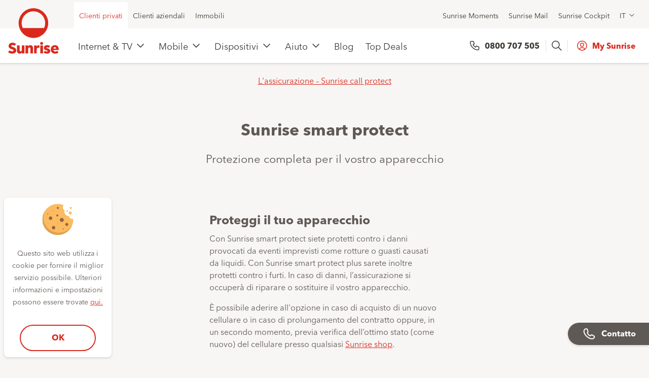

--- FILE ---
content_type: text/html; charset=UTF-8
request_url: https://www.sunrise.ch/it/clienti-privati/mobile/sunrise-protect.html
body_size: 20535
content:
<!DOCTYPE html>
<html class="no-js " lang="it">
<head>

<meta charset="utf-8"/>
<!--[if !HTML5]>
<meta content="IE=edge" http-equiv="x-ua-compatible">
<![endif]-->


<title>Sunrise smart protect – Protezione completa per il vostro apparecchio – Sunrise</title>


<meta content="Sunrise smart protect – Protezione completa per il vostro apparecchio" name="title"/>
<meta content="Con l&#39;opzione Sunrise smart protect proteggete il vostro apparecchio. E noi ci occupiamo ad es dei danni derivanti da caduta, acqua o umidità. " name="description"/>




<meta content="width=device-width, initial-scale=1.0, maximum-scale=1.0, user-scalable=no" name="viewport"/>

<meta name="robots" content="index,follow"/>

<meta content="telephone=no" name="format-detection"/>

<meta property="og:type" content="website"/>
<meta property="og:title " content="Sunrise smart protect"/>
<meta property="og:description" content="Con l&#39;opzione Sunrise smart protect proteggete il vostro apparecchio. E noi ci occupiamo ad es dei danni derivanti da caduta, acqua o umidità. "/>
<meta property="og:url" content="https://www.sunrise.ch/it/clienti-privati/mobile/sunrise-protect.html"/>




<link href="/etc.clientlibs/sunrise/clientlibs/react/resources/dist/img/root/favicon.ico" rel="shortcut icon" type="image/x-icon"/>
<link href="/etc.clientlibs/sunrise/clientlibs/react/resources/dist/img/root/sunrise-apple-touch-icon.png" rel="apple-touch-icon"/>


    
<link rel="stylesheet" href="/etc.clientlibs/sunrise/clientlibcategories/default.min.css" type="text/css">




<!-- Adobe Experience Cloud - Launch integration - Opening Tag -->



    


        <script type="text/javascript" src="//assets.adobedtm.com/e9113abe4a4d/499c171a947e/launch-433edf73d66d.min.js"></script>



<script type="text/javascript">
            if ( !window.CQ_Analytics ) {
                window.CQ_Analytics = {};
            }
            if ( !CQ_Analytics.TestTarget ) {
                CQ_Analytics.TestTarget = {};
            }
            CQ_Analytics.TestTarget.clientCode = 'sunrise';
            CQ_Analytics.TestTarget.currentPagePath = '/content/sunrise/it/residential/mobil/sunrise-protect';
        </script>
    <script type="text/javascript" src="/etc.clientlibs/cq/testandtarget/clientlibs/testandtarget/parameters.min.js"></script>
<script type="text/javascript" src="/etc.clientlibs/clientlibs/granite/jquery.min.js"></script>
<script type="text/javascript" src="/etc.clientlibs/cq/personalization/clientlib/personalization/integrations/commons.min.js"></script>
<script type="text/javascript" src="/etc.clientlibs/cq/testandtarget/clientlibs/testandtarget/atjs-integration.min.js"></script>



<script>
	window.app_config = {
		language: 'it'
	}
</script>
<!-- Add the <script> tag for websheet in the test environment-->
   


    
<script type="text/javascript" src="/etc.clientlibs/sunrise/clientlibcategories/head.min.js"></script>
















	<link rel="alternate" hreflang="de-ch" href="https://www.sunrise.ch/de/privatkunden/mobil-abos/sunrise-protect.html"/>

	<link rel="alternate" hreflang="fr-ch" href="https://www.sunrise.ch/fr/clients-prives/mobil/sunrise-protect.html"/>

	<link rel="alternate" hreflang="it-ch" href="https://www.sunrise.ch/it/clienti-privati/mobile/sunrise-protect.html"/>

	<link rel="alternate" hreflang="en-ch" href="https://www.sunrise.ch/en/residential/mobile/sunrise-protect.html"/>

<link rel="canonical" href="https://www.sunrise.ch/it/clienti-privati/mobile/sunrise-protect.html"/>





  
    






<script type="text/javascript">
(function(){
window["loaderConfig"] = "/TSPD/?type=20";
})();

</script>

<script type="text/javascript" src="/TSPD/?type=18"></script>

<script type="text/javascript">
(function(){
window.ocz=!!window.ocz;try{(function(){(function(){})();var JI=77;try{var lI,OI,ZI=J(553)?0:1,_I=J(446)?0:1,Ij=J(837)?0:1;for(var IJ=(J(353),0);IJ<OI;++IJ)ZI+=J(18)?2:1,_I+=J(533)?1:2,Ij+=J(311)?1:3;lI=ZI+_I+Ij;window._s===lI&&(window._s=++lI)}catch(jJ){window._s=lI}var lJ=!0;function Z(I){var l=arguments.length,O=[],s=1;while(s<l)O[s-1]=arguments[s++]-I;return String.fromCharCode.apply(String,O)}
function oJ(I){var l=23;!I||document[Z(l,141,128,138,128,121,128,131,128,139,144,106,139,120,139,124)]&&document[L(l,141,128,138,128,121,128,131,128,139,144,106,139,120,139,124)]!==z(68616527643,l)||(lJ=!1);return lJ}function z(I,l){I+=l;return I.toString(36)}function L(I){var l=arguments.length,O=[];for(var s=1;s<l;++s)O.push(arguments[s]-I);return String.fromCharCode.apply(String,O)}function OJ(){}oJ(window[OJ[z(1086777,JI)]]===OJ);oJ(typeof ie9rgb4!==z(1242178186122,JI));
oJ(RegExp("\x3c")[z(1372128,JI)](function(){return"\x3c"})&!RegExp(z(42812,JI))[z(1372128,JI)](function(){return"'x3'+'d';"}));
var sJ=window[L(JI,174,193,193,174,176,181,146,195,178,187,193)]||RegExp(Z(JI,186,188,175,182,201,174,187,177,191,188,182,177),L(JI,182))[z(1372128,JI)](window["\x6e\x61vi\x67a\x74\x6f\x72"]["\x75\x73e\x72A\x67\x65\x6et"]),SJ=+new Date+(J(200)?837364:6E5),iJ,jl,Jl,Ll=window[L(JI,192,178,193,161,182,186,178,188,194,193)],ol=sJ?J(229)?26928:3E4:J(341)?3978:6E3;
document[Z(JI,174,177,177,146,195,178,187,193,153,182,192,193,178,187,178,191)]&&document[Z(JI,174,177,177,146,195,178,187,193,153,182,192,193,178,187,178,191)](L(JI,195,182,192,182,175,182,185,182,193,198,176,181,174,187,180,178),function(I){var l=36;document[Z(l,154,141,151,141,134,141,144,141,152,157,119,152,133,152,137)]&&(document[Z(l,154,141,151,141,134,141,144,141,152,157,119,152,133,152,137)]===Z(l,140,141,136,136,137,146)&&I[Z(l,141,151,120,150,153,151,152,137,136)]?Jl=!0:document[L(l,154,
141,151,141,134,141,144,141,152,157,119,152,133,152,137)]===z(68616527630,l)&&(iJ=+new Date,Jl=!1,Ol()))});function Ol(){if(!document[L(39,152,156,140,153,160,122,140,147,140,138,155,150,153)])return!0;var I=+new Date;if(I>SJ&&(J(158)?632374:6E5)>I-iJ)return oJ(!1);var l=oJ(jl&&!Jl&&iJ+ol<I);iJ=I;jl||(jl=!0,Ll(function(){jl=!1},J(743)?0:1));return l}Ol();var zl=[J(121)?13514230:17795081,J(966)?2147483647:27611931586,J(644)?1117162447:1558153217];
function Zl(I){var l=71;I=typeof I===z(1743045605,l)?I:I[Z(l,187,182,154,187,185,176,181,174)](J(527)?24:36);var O=window[I];if(!O||!O[Z(l,187,182,154,187,185,176,181,174)])return;var s=""+O;window[I]=function(I,l){jl=!1;return O(I,l)};window[I][Z(l,187,182,154,187,185,176,181,174)]=function(){return s}}for(var Sl=(J(576),0);Sl<zl[z(1294399128,JI)];++Sl)Zl(zl[Sl]);oJ(!1!==window[z(31494,JI)]);window.iZ=window.iZ||{};window.iZ.jOL="[base64]";
function _l(I){var l=+new Date,O;!document[Z(40,153,157,141,154,161,123,141,148,141,139,156,151,154,105,148,148)]||l>SJ&&(J(527)?501974:6E5)>l-iJ?O=oJ(!1):(O=oJ(jl&&!Jl&&iJ+ol<l),iJ=l,jl||(jl=!0,Ll(function(){jl=!1},J(718)?0:1)));return!(arguments[I]^O)}function J(I){return 115>I}
(function(){var I=/(\A([0-9a-f]{1,4}:){1,6}(:[0-9a-f]{1,4}){1,1}\Z)|(\A(([0-9a-f]{1,4}:){1,7}|:):\Z)|(\A:(:[0-9a-f]{1,4}){1,7}\Z)/ig,l=document.getElementsByTagName("head")[0],O=[];l&&(l=l.innerHTML.slice(0,1E3));while(l=I.exec(""))O.push(l)})();})();}catch(x){}finally{ie9rgb4=void(0);};function ie9rgb4(a,b){return a>>b>>0};

})();

</script>

<script type="text/javascript" src="/TSPD/08e6636a3cab200077d00a6f0695515a44bc81e403b55af898098c71f32a145891546347d67e8d46?type=17"></script>
</head>
<body data-language="it" data-segment-code="RC" data-page-restricted="false" data-analytics-template-name="optionlinepage" data-analytics-productdetails="[{&#34;originalPrice&#34;:&#34;0&#34;,&#34;productID&#34;:&#34;Sunrise smart protect&#34;,&#34;productName&#34;:&#34;Sunrise smart protect&#34;,&#34;salesPrice&#34;:&#34;18.0&#34;,&#34;Category&#34;:&#34;NewMobileDevice-SimCard&#34;},{&#34;originalPrice&#34;:&#34;0&#34;,&#34;productID&#34;:&#34;Sunrise smart protect plus&#34;,&#34;productName&#34;:&#34;Sunrise smart protect plus&#34;,&#34;salesPrice&#34;:&#34;21.0&#34;,&#34;Category&#34;:&#34;NewMobileDevice-SimCard&#34;}]" data-analytics-path-hierarchy="content:sunrise:it:residential:mobil:sunrise-protect">

<div id="body">
    <div class="s20-header-sticky js-stickybox" data-has-module="yes">
    <header class="s20-header js-header-s20 s20-header--eshop">
        <div class="s20-header__main">
            <div class="s20-header__notification">
                <div>

</div>

            </div>
            <div class="s20-header__top">
                
                <div class="s20-header__inner" role="navigation">
    <div class="s20-header__top-list s20-header__top-list--left" role="menubar">
        
            <div class="s20-header__top-item" role="menu">
                <a class="is-active  s20-header__link" role="menuitem" href="/it/clienti-privati/pagina-iniziale.html" data-headermenu="headerMenu">Clienti privati</a>
            </div>
        
            <div class="s20-header__top-item" role="menu">
                <a class="  s20-header__link" role="menuitem" href="/it/business/pagina-iniziale.html" data-headermenu="headerMenu">Clienti aziendali</a>
            </div>
        
            <div class="s20-header__top-item" role="menu">
                <a class="  s20-header__link" role="menuitem" href="https://www.sunrise.ch/it/generale/immobili" data-headermenu="headerMenu">Immobili</a>
            </div>
        
        </div>
        <div class="s20-header__top-list s20-header__top-list--right" role="menubar">
        
            <div class="s20-header__top-item" role="menu">
                <a class="s20-header__link" role="menuitem" href="https://www.sunrise.ch/it/moments" data-headermenu="headerMenu">Sunrise Moments</a>
            </div>

        
            <div class="s20-header__top-item" role="menu">
                <a class="s20-header__link" role="menuitem" href="https://mip.sunrise.ch/mip/dyn/login/login?lang=it" data-headermenu="headerMenu">Sunrise Mail</a>
            </div>

        
            <div class="s20-header__top-item" role="menu">
                <a class="s20-header__link" role="menuitem" href="https://www.sunrise.ch/go/cockpit" data-headermenu="headerMenu">Sunrise Cockpit</a>
            </div>

        
        <div class="s20-header__top-item" role="menu">
            <div class="flyout js-flyout" data-component="TrackLanguageChange" data-type="track" data-subtype="language-switch" data-component-title=",,,">
    <button aria-haspopup="true" class="flyout--trigger js-flyout--trigger s20-header__link s20-header__link--flyout" type="button">IT
    </button>
    <div class="js-flyout--container flyout--container">
        <ul class="js-flyout--list flyout--list" role="menu">
           <li class="flyout--list--item">
              <a class="flyout--list--item--link " href="/de/privatkunden/mobil-abos/sunrise-protect.html" data-cookie="selected-language=de; expires=Sat, 26 Jan 2036 00:09:41 +0100; path=/">Deutsch (DE)</a>
           </li>
        
           <li class="flyout--list--item">
              <a class="flyout--list--item--link " href="/fr/clients-prives/mobil/sunrise-protect.html" data-cookie="selected-language=fr; expires=Sat, 26 Jan 2036 00:09:41 +0100; path=/">Français (FR)</a>
           </li>
        
           <li class="flyout--list--item">
              <a class="flyout--list--item--link is-active" href="/it/clienti-privati/mobile/sunrise-protect.html" data-cookie="selected-language=it; expires=Sat, 26 Jan 2036 00:09:41 +0100; path=/">Italiano (IT)</a>
           </li>
        
           <li class="flyout--list--item">
              <a class="flyout--list--item--link " href="/en/residential/mobile/sunrise-protect.html" data-cookie="selected-language=en; expires=Sat, 26 Jan 2036 00:09:41 +0100; path=/">English (EN)</a>
           </li>
        </ul>
    </div>
</div>
        </div>

    </div>
</div>

            </div>
            <div class="js-stickybox-element-s20 s20-header__navigation" id="site-navigation" data-component="Mainnavigation" data-component-title="Navigazione principale" data-type="content" data-subtype="navigation">
    <div class="s20-header__inner">
        <div class="s20-header__container">
            <div class="s20-header__logo">
    <a class="s20-header__logo-link" href="/it/clienti-privati/pagina-iniziale.html" title="Sunrise">
       <img alt="Logo Sunrise" class="s20-header__logo-img" src="/content/dam/sunrise/residential/general/sunrise_logo_vertical.svg"/>
       <img alt="Logo Sunrise" class="s20-header__logo-img s20-header__logo-img--mobile" src="/content/dam/sunrise/residential/general/sunrise_logo_mobile.svg"/>
    </a>
</div>
            <nav class="s20-header__menu">
                <div class=" s20-header__item">
                    
                    <a class="s20-header__link s20-header__link--main js-header-main-link-s20" href="#" title="Internet &amp; TV"> 
                       Internet &amp; TV
                    </a>
                    <div class="s20-header__submenu">
                        <div class="s20-header__inner">
                            <div class="s20-header__container">
                                <div class="s20-header__submenu-list">
                                    <ul class="s20-header__list">
                                       <li class="s20-header__list-item s20-header__list-item-title">
                                          <div class="s20-header__link">
                                              Abbonamenti
                                          </div>
                                        </li>
                                        
                                            <li class="s20-header__list-item">
                                                <a class="s20-header__link " href="https://www.sunrise.ch/it/internet-tv/abbonamento-internet">Internet</a>
                                            </li>
                                        
                                            <li class="s20-header__list-item">
                                                <a class="s20-header__link " href="https://www.sunrise.ch/it/internet-tv/abbonamento-internet">Internet e TV</a>
                                            </li>
                                        
                                            <li class="s20-header__list-item">
                                                <a class="s20-header__link " href="https://www.sunrise.ch/it/mobile/mobile-data">SIM dati / Extra SIM</a>
                                            </li>
                                        
                                    </ul>
                                
                                    <ul class="s20-header__list">
                                       <li class="s20-header__list-item s20-header__list-item-title">
                                          <div class="s20-header__link">
                                              Risparmi ora
                                          </div>
                                        </li>
                                        
                                            <li class="s20-header__list-item">
                                                <a class="s20-header__link s20-header__link--promo s20-header__link--promo-discount" href="https://www.sunrise.ch/it/internet-tv/abbonamento-internet">Ottieni un bonus di 200.- con Up Internet</a>
                                            </li>
                                        
                                            <li class="s20-header__list-item">
                                                <a class="s20-header__link s20-header__link--promo s20-header__link--promo-discount" href="https://www.sunrise.ch/it/internet-tv/gifting">MacBook air è incluso</a>
                                            </li>
                                        
                                            <li class="s20-header__list-item">
                                                <a class="s20-header__link s20-header__link--promo s20-header__link--promo-discount" href="https://www.sunrise.ch/it/internet-tv/samsung-tv-promo">TV Samsung in regalo</a>
                                            </li>
                                        
                                            <li class="s20-header__list-item">
                                                <a class="s20-header__link s20-header__link--promo s20-header__link--promo-discount" href="https://www.sunrise.ch/it/internet-tv/mysports">Abbonamento MySports a soli 29.90</a>
                                            </li>
                                        
                                            <li class="s20-header__list-item">
                                                <a class="s20-header__link " href="/it/clienti-privati/pagina-iniziale/allgemein/sunrise-empfehlen.html">Raccomanda Sunrise e ti regaliamo fino a 220.–</a>
                                            </li>
                                        
                                    </ul>
                                
                                    <ul class="s20-header__list">
                                       <li class="s20-header__list-item s20-header__list-item-title">
                                          <div class="s20-header__link">
                                              Per saperne di più
                                          </div>
                                        </li>
                                        
                                            <li class="s20-header__list-item">
                                                <a class="s20-header__link " href="https://www.sunrise.ch/it/internet-tv/a-casa/smart-wifi">Smart WiFi Pods</a>
                                            </li>
                                        
                                            <li class="s20-header__list-item">
                                                <a class="s20-header__link " href="https://www.sunrise.ch/it/internet-tv/abbonamento-tv">Sunrise TV</a>
                                            </li>
                                        
                                            <li class="s20-header__list-item">
                                                <a class="s20-header__link " href="https://www.sunrise.ch/it/supporto/connect-app">Connect App</a>
                                            </li>
                                        
                                            <li class="s20-header__list-item">
                                                <a class="s20-header__link " href="https://www.sunrise.ch/it/internet-tv/tv-app">TV App e IPTV </a>
                                            </li>
                                        
                                            <li class="s20-header__list-item">
                                                <a class="s20-header__link " href="https://www.sunrise.ch/it/clienti-privati/a-casa/rete-fissa.html">Rete fissa</a>
                                            </li>
                                        
                                            <li class="s20-header__list-item">
                                                <a class="s20-header__link " href="https://www.sunrise.ch/it/generale/sicurezza">Cyber Security</a>
                                            </li>
                                        
                                    </ul>
                                </div>
                            </div>
                        </div>
                    </div>
                </div>
            
                <div class="is-active s20-header__item">
                    
                    <a class="s20-header__link s20-header__link--main js-header-main-link-s20" href="#" title="Mobile"> 
                       Mobile
                    </a>
                    <div class="s20-header__submenu">
                        <div class="s20-header__inner">
                            <div class="s20-header__container">
                                <div class="s20-header__submenu-list">
                                    <ul class="s20-header__list">
                                       <li class="s20-header__list-item s20-header__list-item-title">
                                          <div class="s20-header__link">
                                              Tariffe
                                          </div>
                                        </li>
                                        
                                            <li class="s20-header__list-item">
                                                <a class="s20-header__link " href="https://www.sunrise.ch/it/mobile/abbonamento-mobile">Mobile</a>
                                            </li>
                                        
                                            <li class="s20-header__list-item">
                                                <a class="s20-header__link " href="https://www.sunrise.ch/it/mobile/young">Sunrise Young – per chi ha meno di 27 anni</a>
                                            </li>
                                        
                                            <li class="s20-header__list-item">
                                                <a class="s20-header__link " href="https://www.sunrise.ch/it/mobile/mobile-data">SIM dati / Extra SIM</a>
                                            </li>
                                        
                                            <li class="s20-header__list-item">
                                                <a class="s20-header__link " href="https://www.sunrise.ch/it/mobile/prepaid">Prepaid</a>
                                            </li>
                                        
                                            <li class="s20-header__list-item">
                                                <a class="s20-header__link " href="https://www.sunrise.ch/it/clienti-privati/mobile/international/roaming-world.html">Roaming </a>
                                            </li>
                                        
                                            <li class="s20-header__list-item">
                                                <a class="s20-header__link " href="/it/clienti-privati/mobile/freedom/mobile-optionen.html">Opzioni</a>
                                            </li>
                                        
                                    </ul>
                                
                                    <ul class="s20-header__list">
                                       <li class="s20-header__list-item s20-header__list-item-title">
                                          <div class="s20-header__link">
                                              Risparmi ora
                                          </div>
                                        </li>
                                        
                                            <li class="s20-header__list-item">
                                                <a class="s20-header__link s20-header__link--promo s20-header__link--promo-discount" href="https://www.sunrise.ch/it/mobile/abbonamento-mobile">120.- Bonus: Up Mobile L e Up Mobile XL</a>
                                            </li>
                                        
                                            <li class="s20-header__list-item">
                                                <a class="s20-header__link s20-header__link--promo s20-header__link--promo-discount" href="https://www.sunrise.ch/it/mobile/flex-premium-bundle">Flex Premium Bundle -  Assicurati subito il nuovo iPhone 16</a>
                                            </li>
                                        
                                            <li class="s20-header__list-item">
                                                <a class="s20-header__link s20-header__link--promo s20-header__link--promo-discount" href="https://www.sunrise.ch/it/mobile/family">Offerta famiglia 50% - a vita</a>
                                            </li>
                                        
                                            <li class="s20-header__list-item">
                                                <a class="s20-header__link " href="sunrise/it/residential/startseite/allgemein/sunrise-empfehlen">Raccomanda Sunrise e ti regaliamo fino a 220.–</a>
                                            </li>
                                        
                                    </ul>
                                
                                    <ul class="s20-header__list">
                                       <li class="s20-header__list-item s20-header__list-item-title">
                                          <div class="s20-header__link">
                                              Per saperne di più
                                          </div>
                                        </li>
                                        
                                            <li class="s20-header__list-item">
                                                <a class="s20-header__link " href="https://www.sunrise.ch/it/mobile/rete-5g">Rete 5G</a>
                                            </li>
                                        
                                            <li class="s20-header__list-item">
                                                <a class="s20-header__link " href="https://www.sunrise.ch/it/mobile/wifi-calling">Wi-Fi Calling</a>
                                            </li>
                                        
                                            <li class="s20-header__list-item">
                                                <a class="s20-header__link " href="https://www.sunrise.ch/it/generale/sicurezza">Cyber Security</a>
                                            </li>
                                        
                                    </ul>
                                </div>
                            </div>
                        </div>
                    </div>
                </div>
            
                <div class=" s20-header__item">
                    
                    <a class="s20-header__link s20-header__link--main js-header-main-link-s20" href="#" title="Dispositivi"> 
                       Dispositivi
                    </a>
                    <div class="s20-header__submenu">
                        <div class="s20-header__inner">
                            <div class="s20-header__container">
                                <div class="s20-header__submenu-list">
                                    <ul class="s20-header__list">
                                       <li class="s20-header__list-item s20-header__list-item-title">
                                          <div class="s20-header__link">
                                              Dispositivi
                                          </div>
                                        </li>
                                        
                                            <li class="s20-header__list-item">
                                                <a class="s20-header__link " href="https://www.sunrise.ch/it/dispositivi/handys">Cellulari</a>
                                            </li>
                                        
                                            <li class="s20-header__list-item">
                                                <a class="s20-header__link " href="https://www.sunrise.ch/it/dispositivi/tablets">Tablets</a>
                                            </li>
                                        
                                            <li class="s20-header__list-item">
                                                <a class="s20-header__link " href="https://www.sunrise.ch/it/dispositivi/watches">Smartwatch</a>
                                            </li>
                                        
                                            <li class="s20-header__list-item">
                                                <a class="s20-header__link " href="https://www.sunrise.ch/it/dispositivi/accessori">Accessori</a>
                                            </li>
                                        
                                    </ul>
                                
                                    <ul class="s20-header__list">
                                       <li class="s20-header__list-item s20-header__list-item-title">
                                          <div class="s20-header__link">
                                              Casa &amp; intrattenimento
                                          </div>
                                        </li>
                                        
                                            <li class="s20-header__list-item">
                                                <a class="s20-header__link " href="https://www.sunrise.ch/it/dispositivi/tvs-and-projectors">TV &amp; videoproiettori</a>
                                            </li>
                                        
                                            <li class="s20-header__list-item">
                                                <a class="s20-header__link " href="https://www.sunrise.ch/it/dispositivi/computers">Computer</a>
                                            </li>
                                        
                                            <li class="s20-header__list-item">
                                                <a class="s20-header__link " href="https://www.sunrise.ch/it/dispositivi/gaming">Gaming</a>
                                            </li>
                                        
                                    </ul>
                                
                                    <ul class="s20-header__list">
                                       <li class="s20-header__list-item s20-header__list-item-title">
                                          <div class="s20-header__link">
                                              In evidenza
                                          </div>
                                        </li>
                                        
                                            <li class="s20-header__list-item">
                                                <a class="s20-header__link " href="https://www.sunrise.ch/it/dispositivi/world-of-apple">World of Apple</a>
                                            </li>
                                        
                                            <li class="s20-header__list-item">
                                                <a class="s20-header__link " href="https://www.sunrise.ch/it/dispositivi/samsung">World of Samsung</a>
                                            </li>
                                        
                                            <li class="s20-header__list-item">
                                                <a class="s20-header__link " href="https://www.sunrise.ch/it/dispositivi/smartupgrade">Smart Upgrade</a>
                                            </li>
                                        
                                            <li class="s20-header__list-item">
                                                <a class="s20-header__link " href="https://www.sunrise.ch/it/dispositivi/flex-upgrade">Flex Upgrade</a>
                                            </li>
                                        
                                            <li class="s20-header__list-item">
                                                <a class="s20-header__link " href="https://www.sunrise.ch/it/dispositivi/buyback">Buyback</a>
                                            </li>
                                        
                                    </ul>
                                </div>
                            </div>
                        </div>
                    </div>
                </div>
            
                <div class=" s20-header__item">
                    
                    <a class="s20-header__link s20-header__link--main js-header-main-link-s20" href="#" title="Aiuto"> 
                       Aiuto
                    </a>
                    <div class="s20-header__submenu">
                        <div class="s20-header__inner">
                            <div class="s20-header__container">
                                <div class="s20-header__submenu-list">
                                    <ul class="s20-header__list">
                                       <li class="s20-header__list-item s20-header__list-item-title">
                                          <div class="s20-header__link">
                                              Aiuto
                                          </div>
                                        </li>
                                        
                                            <li class="s20-header__list-item">
                                                <a class="s20-header__link " href="/it/clienti-privati/aiuto.html">Aiuto - Panoramica</a>
                                            </li>
                                        
                                            <li class="s20-header__list-item">
                                                <a class="s20-header__link " href="https://www.sunrise.ch/mysunrise/it/clienti-privati/la-mia-panoramica#/">My Sunrise</a>
                                            </li>
                                        
                                            <li class="s20-header__list-item">
                                                <a class="s20-header__link " href="https://www.sunrise.ch/it/supporto/app-my-sunrise">My Sunrise App</a>
                                            </li>
                                        
                                            <li class="s20-header__list-item">
                                                <a class="s20-header__link " href="https://community.sunrise.ch/">Sunrise Community</a>
                                            </li>
                                        
                                            <li class="s20-header__list-item">
                                                <a class="s20-header__link " href="https://www.sunrise.ch/it/supporto/mobile/instruzioni-cellulare">Istruzioni per il cellulare</a>
                                            </li>
                                        
                                            <li class="s20-header__list-item">
                                                <a class="s20-header__link " href="https://www.sunrise.ch/mysunrise/it/clienti-privati/la-mia-panoramica#/ProductSelectionPage">Risoluzione dei problemi online</a>
                                            </li>
                                        
                                    </ul>
                                
                                    <ul class="s20-header__list">
                                       <li class="s20-header__list-item s20-header__list-item-title">
                                          <div class="s20-header__link">
                                              Frequentemente usato
                                          </div>
                                        </li>
                                        
                                            <li class="s20-header__list-item">
                                                <a class="s20-header__link " href="https://www.sunrise.ch/it/supporto/fattura-e-pagamento">Fattura e pagamento</a>
                                            </li>
                                        
                                            <li class="s20-header__list-item">
                                                <a class="s20-header__link " href="https://www.sunrise.ch/it/supporto/contratti-e-dati-cliente/password-e-login/password-e-login">Password e login</a>
                                            </li>
                                        
                                            <li class="s20-header__list-item">
                                                <a class="s20-header__link " href="https://www.sunrise.ch/it/supporto/mobile/servizi/roaming-e-chiamate-internazionali">Roaming (all&#39;estero)</a>
                                            </li>
                                        
                                            <li class="s20-header__list-item">
                                                <a class="s20-header__link " href="https://www.sunrise.ch/it/supporto/trasloco">Segnalare un trasloco</a>
                                            </li>
                                        
                                            <li class="s20-header__list-item">
                                                <a class="s20-header__link " href="https://www.sunrise.ch/it/supporto/mobile/sim-esim">SIM ed eSIM</a>
                                            </li>
                                        
                                            <li class="s20-header__list-item">
                                                <a class="s20-header__link " href="https://www.sunrise.ch/it/supporto/mobile/servizi/sunrise-mailbox">Sunrise mailbox</a>
                                            </li>
                                        
                                            <li class="s20-header__list-item">
                                                <a class="s20-header__link " href="https://www.sunrise.ch/it/internet-tv/a-casa/tecnologia/installazione">Servizio d’installazione</a>
                                            </li>
                                        
                                            <li class="s20-header__list-item">
                                                <a class="s20-header__link " href="https://www.sunrise.ch/it/supporto/malfunzionamenti-attuali">Messaggi di guasto attuali</a>
                                            </li>
                                        
                                    </ul>
                                
                                    <ul class="s20-header__list">
                                       <li class="s20-header__list-item s20-header__list-item-title">
                                          <div class="s20-header__link">
                                              Aiuto per il prodotto
                                          </div>
                                        </li>
                                        
                                            <li class="s20-header__list-item">
                                                <a class="s20-header__link " href="/it/clienti-privati/aiuto/produkthilfe/mobile.html">Mobile</a>
                                            </li>
                                        
                                            <li class="s20-header__list-item">
                                                <a class="s20-header__link " href="/it/clienti-privati/aiuto/nutzung-und-dienste/prepaid.html">Prepaid</a>
                                            </li>
                                        
                                            <li class="s20-header__list-item">
                                                <a class="s20-header__link " href="https://www.sunrise.ch/it/supporto/internet">Internet</a>
                                            </li>
                                        
                                            <li class="s20-header__list-item">
                                                <a class="s20-header__link " href="https://www.sunrise.ch/it/supporto/tv">Sunrise TV</a>
                                            </li>
                                        
                                            <li class="s20-header__list-item">
                                                <a class="s20-header__link " href="/it/clienti-privati/aiuto/produkthilfe/festnetz.html">Rete fissa</a>
                                            </li>
                                        
                                            <li class="s20-header__list-item">
                                                <a class="s20-header__link " href="https://www.sunrise.ch/it/supporto/contratti-e-dati-cliente/assistenza-e-mail/sunrise-mail">Sunrise mail</a>
                                            </li>
                                        
                                    </ul>
                                </div>
                            </div>
                        </div>
                    </div>
                </div>
            
                <div class=" s20-header__item">
                    <a class="s20-header__link s20-header__link--main" href="/it/clienti-privati/blog.html" title="Blog">
                       Blog
                    </a>
                    
                    
                </div>
            
                <div class=" s20-header__item">
                    <a class="s20-header__link s20-header__link--main" href="/it/clienti-privati/top-deals.html" title="Top Deals">
                       Top Deals
                    </a>
                    
                    
                </div>
            </nav>
            <div class="s20-header__cta">
                <div class="s20-header__telephone">
                   <a class="s20-header__telephone-link" data-targetlink="tel:0800707505" href="tel:0800707505">
                     0800 707 505
                   </a>
                </div>
                <div class="s20-header__lang">
                   <div class="flyout js-flyout" data-component="TrackLanguageChange" data-type="track" data-subtype="language-switch" data-component-title=",,,">
    <button aria-haspopup="true" class="flyout--trigger js-flyout--trigger s20-header__link s20-header__link--flyout" type="button">IT
    </button>
    <div class="js-flyout--container flyout--container">
        <ul class="js-flyout--list flyout--list" role="menu">
           <li class="flyout--list--item">
              <a class="flyout--list--item--link " href="/de/privatkunden/mobil-abos/sunrise-protect.html" data-cookie="selected-language=de; expires=Sat, 26 Jan 2036 00:09:41 +0100; path=/">Deutsch (DE)</a>
           </li>
        
           <li class="flyout--list--item">
              <a class="flyout--list--item--link " href="/fr/clients-prives/mobil/sunrise-protect.html" data-cookie="selected-language=fr; expires=Sat, 26 Jan 2036 00:09:41 +0100; path=/">Français (FR)</a>
           </li>
        
           <li class="flyout--list--item">
              <a class="flyout--list--item--link is-active" href="/it/clienti-privati/mobile/sunrise-protect.html" data-cookie="selected-language=it; expires=Sat, 26 Jan 2036 00:09:41 +0100; path=/">Italiano (IT)</a>
           </li>
        
           <li class="flyout--list--item">
              <a class="flyout--list--item--link " href="/en/residential/mobile/sunrise-protect.html" data-cookie="selected-language=en; expires=Sat, 26 Jan 2036 00:09:41 +0100; path=/">English (EN)</a>
           </li>
        </ul>
    </div>
</div>
                 </div>
                <div class="js-react" role="presentation" data-component="WidgetHeaderDynamicSearchField" data-type="widget" data-subtype="header" data-material-design="true" data-url="/it/clienti-privati/cerca/_jcr_content.search.json" data-url-search-result="/it/clienti-privati/cerca.html" data-type-codes="[&#34;Support&#34;,&#34;ServicePlan&#34;,&#34;Device&#34;,&#34;Pages&#34;]" href="/it/clienti-privati/cerca.html">
                </div>
                
                <button class="js-header-hamburger-s20 s20-header__hamburger">
                      <span class="s20-header__hamburger-line"></span>
                      <span class="s20-header__hamburger-line"></span>
                      <span class="s20-header__hamburger-line"></span>
                    </button>
                
<div class="js-react js-flyout s20-header__item s20-header__item--login" data-type="track" role="presentation" data-subtype="login" data-is-minimal-template="false" data-component="TrackLoggedIn" data-mysunrise-overview-page="/mysunrise/it/clienti-privati/la-mia-panoramica.html" data-login-myaccount="My Sunrise" data-menu="{
	&#34;menus&#34; : [
		
		[
			
			{
				&#34;name&#34;:&#34;My Sunrise&#34;,
				&#34;url&#34;:&#34;\/mysunrise\/it\/clienti-privati\/la-mia-panoramica&#34;
			}
			
		]
		
	]
}">
    
    <a href="#" class="js-react__login">
    </a>
</div>
            </div>
        </div>
    </div>
</div>

        </div>
        <div class="s20-header__mobile-search" data-has-module="yes">
	<div class="js-react" data-type="widget" data-material-design="true" data-component="SearchTypeAHeadMobile" data-outlet="reactSearchTypeAHeadMobile" data-outlet-result="reactSearchTypeAHeadResultsMobile" data-url="/it/clienti-privati/cerca/_jcr_content.search.json" data-url-search-result="/it/clienti-privati/cerca.html" data-type-codes="[&#34;Support&#34;,&#34;ServicePlan&#34;,&#34;Device&#34;,&#34;Pages&#34;]" data-preview-page-size="2" data-search-enabled="true" data-dynamic-search-enabled="true" href="/it/clienti-privati/cerca.html">
   </div>

   <div class="s20-header__search" id="reactSearchTypeAHeadMobile"></div>
   <!-- Begin: modules/global/header_mobile_search_results/header_mobile_search_results -->
<div class="js-header_mobile_search_results header_mobile_search_results" id="reactSearchTypeAHeadResultsMobile" data-component="Searchresults">

</div>
<!-- End: modules/global/header_mobile_search_results/header_mobile_search_results -->
</div>
<div class="s20-header__mobile" data-has-module="yes">
    <span class="is-visuallyhidden">Navigazione (mobile)</span>
    <div class="s20-header__navigation" data-component="Mainnavigation" data-component-title="Navigazione (mobile)" data-type="content" data-subtype="navigation">

        <nav class="s20-header__menu">
        

    <div class="js-react js-collapsible js-collapsible--autoclose s20-header__item s20-header__item--login" data-type="track" data-component="TrackLoggedInMobile" data-subtype="login" data-is-minimal-template="false" data-mysunrise-overview-page="/mysunrise/it/clienti-privati/la-mia-panoramica.html" data-login-myaccount="My Sunrise" data-menu="{
	&#34;menus&#34; : [
		
		[
			
			{
				&#34;name&#34;:&#34;My Sunrise&#34;,
				&#34;url&#34;:&#34;\/mysunrise\/it\/clienti-privati\/la-mia-panoramica&#34;
			}
			
		]
		
	]
}">
        
        <a class="js-react__login" href="#">
        </a>
    </div>


            
                <div class=" js-collapsible js-collapsible--autoclose s20-header__item s20-header__item s20-header__item--spacer" data-has-module="yes" style="">
                    <div class="js-collapsible--toggle js-collapsible--toggle-link s20-header__link s20-header__link--main" data-headersubmenu="headerSubMenu" title="Internet &amp; TV">
                       Internet &amp; TV
                    </div>
                    
                    <div class="s20-header__submenu js-collapsible--container">
                        <div class="s20-header__submenu-list">
                            <ul class="s20-header__list">
                               <li role="presentation" class="s20-header__list-item s20-header__list-item-title">
                                  <a class="s20-header__link">
                                     Abbonamenti
                                  </a>
                                </li>
                                
                                    <li class="s20-header__list-item">
                                        <a class="s20-header__link " href="https://www.sunrise.ch/it/internet-tv/abbonamento-internet">Internet</a>
                                    </li>
                                
                                    <li class="s20-header__list-item">
                                        <a class="s20-header__link " href="https://www.sunrise.ch/it/internet-tv/abbonamento-internet">Internet e TV</a>
                                    </li>
                                
                                    <li class="s20-header__list-item">
                                        <a class="s20-header__link " href="https://www.sunrise.ch/it/mobile/mobile-data">SIM dati / Extra SIM</a>
                                    </li>
                                
                            
                               <li role="presentation" class="s20-header__list-item s20-header__list-item-title">
                                  <a class="s20-header__link">
                                     Risparmi ora
                                  </a>
                                </li>
                                
                                    <li class="s20-header__list-item">
                                        <a class="s20-header__link s20-header__link--promo s20-header__link--promo-discount" href="https://www.sunrise.ch/it/internet-tv/abbonamento-internet">Ottieni un bonus di 200.- con Up Internet</a>
                                    </li>
                                
                                    <li class="s20-header__list-item">
                                        <a class="s20-header__link s20-header__link--promo s20-header__link--promo-discount" href="https://www.sunrise.ch/it/internet-tv/gifting">MacBook air è incluso</a>
                                    </li>
                                
                                    <li class="s20-header__list-item">
                                        <a class="s20-header__link s20-header__link--promo s20-header__link--promo-discount" href="https://www.sunrise.ch/it/internet-tv/samsung-tv-promo">TV Samsung in regalo</a>
                                    </li>
                                
                                    <li class="s20-header__list-item">
                                        <a class="s20-header__link s20-header__link--promo s20-header__link--promo-discount" href="https://www.sunrise.ch/it/internet-tv/mysports">Abbonamento MySports a soli 29.90</a>
                                    </li>
                                
                                    <li class="s20-header__list-item">
                                        <a class="s20-header__link " href="/it/clienti-privati/pagina-iniziale/allgemein/sunrise-empfehlen.html">Raccomanda Sunrise e ti regaliamo fino a 220.–</a>
                                    </li>
                                
                            
                               <li role="presentation" class="s20-header__list-item s20-header__list-item-title">
                                  <a class="s20-header__link">
                                     Per saperne di più
                                  </a>
                                </li>
                                
                                    <li class="s20-header__list-item">
                                        <a class="s20-header__link " href="https://www.sunrise.ch/it/internet-tv/a-casa/smart-wifi">Smart WiFi Pods</a>
                                    </li>
                                
                                    <li class="s20-header__list-item">
                                        <a class="s20-header__link " href="https://www.sunrise.ch/it/internet-tv/abbonamento-tv">Sunrise TV</a>
                                    </li>
                                
                                    <li class="s20-header__list-item">
                                        <a class="s20-header__link " href="https://www.sunrise.ch/it/supporto/connect-app">Connect App</a>
                                    </li>
                                
                                    <li class="s20-header__list-item">
                                        <a class="s20-header__link " href="https://www.sunrise.ch/it/internet-tv/tv-app">TV App e IPTV </a>
                                    </li>
                                
                                    <li class="s20-header__list-item">
                                        <a class="s20-header__link " href="https://www.sunrise.ch/it/clienti-privati/a-casa/rete-fissa.html">Rete fissa</a>
                                    </li>
                                
                                    <li class="s20-header__list-item">
                                        <a class="s20-header__link " href="https://www.sunrise.ch/it/generale/sicurezza">Cyber Security</a>
                                    </li>
                                
                            </ul>
                        </div>
                    </div>
                </div>
            
                <div class="is-active js-collapsible js-collapsible--autoclose s20-header__item s20-header__item " data-has-module="yes" style="">
                    <div class="js-collapsible--toggle js-collapsible--toggle-link s20-header__link s20-header__link--main" data-headersubmenu="headerSubMenu" title="Mobile">
                       Mobile
                    </div>
                    
                    <div class="s20-header__submenu js-collapsible--container">
                        <div class="s20-header__submenu-list">
                            <ul class="s20-header__list">
                               <li role="presentation" class="s20-header__list-item s20-header__list-item-title">
                                  <a class="s20-header__link">
                                     Tariffe
                                  </a>
                                </li>
                                
                                    <li class="s20-header__list-item">
                                        <a class="s20-header__link " href="https://www.sunrise.ch/it/mobile/abbonamento-mobile">Mobile</a>
                                    </li>
                                
                                    <li class="s20-header__list-item">
                                        <a class="s20-header__link " href="https://www.sunrise.ch/it/mobile/young">Sunrise Young – per chi ha meno di 27 anni</a>
                                    </li>
                                
                                    <li class="s20-header__list-item">
                                        <a class="s20-header__link " href="https://www.sunrise.ch/it/mobile/mobile-data">SIM dati / Extra SIM</a>
                                    </li>
                                
                                    <li class="s20-header__list-item">
                                        <a class="s20-header__link " href="https://www.sunrise.ch/it/mobile/prepaid">Prepaid</a>
                                    </li>
                                
                                    <li class="s20-header__list-item">
                                        <a class="s20-header__link " href="https://www.sunrise.ch/it/clienti-privati/mobile/international/roaming-world.html">Roaming </a>
                                    </li>
                                
                                    <li class="s20-header__list-item">
                                        <a class="s20-header__link " href="/it/clienti-privati/mobile/freedom/mobile-optionen.html">Opzioni</a>
                                    </li>
                                
                            
                               <li role="presentation" class="s20-header__list-item s20-header__list-item-title">
                                  <a class="s20-header__link">
                                     Risparmi ora
                                  </a>
                                </li>
                                
                                    <li class="s20-header__list-item">
                                        <a class="s20-header__link s20-header__link--promo s20-header__link--promo-discount" href="https://www.sunrise.ch/it/mobile/abbonamento-mobile">120.- Bonus: Up Mobile L e Up Mobile XL</a>
                                    </li>
                                
                                    <li class="s20-header__list-item">
                                        <a class="s20-header__link s20-header__link--promo s20-header__link--promo-discount" href="https://www.sunrise.ch/it/mobile/flex-premium-bundle">Flex Premium Bundle -  Assicurati subito il nuovo iPhone 16</a>
                                    </li>
                                
                                    <li class="s20-header__list-item">
                                        <a class="s20-header__link s20-header__link--promo s20-header__link--promo-discount" href="https://www.sunrise.ch/it/mobile/family">Offerta famiglia 50% - a vita</a>
                                    </li>
                                
                                    <li class="s20-header__list-item">
                                        <a class="s20-header__link " href="sunrise/it/residential/startseite/allgemein/sunrise-empfehlen">Raccomanda Sunrise e ti regaliamo fino a 220.–</a>
                                    </li>
                                
                            
                               <li role="presentation" class="s20-header__list-item s20-header__list-item-title">
                                  <a class="s20-header__link">
                                     Per saperne di più
                                  </a>
                                </li>
                                
                                    <li class="s20-header__list-item">
                                        <a class="s20-header__link " href="https://www.sunrise.ch/it/mobile/rete-5g">Rete 5G</a>
                                    </li>
                                
                                    <li class="s20-header__list-item">
                                        <a class="s20-header__link " href="https://www.sunrise.ch/it/mobile/wifi-calling">Wi-Fi Calling</a>
                                    </li>
                                
                                    <li class="s20-header__list-item">
                                        <a class="s20-header__link " href="https://www.sunrise.ch/it/generale/sicurezza">Cyber Security</a>
                                    </li>
                                
                            </ul>
                        </div>
                    </div>
                </div>
            
                <div class=" js-collapsible js-collapsible--autoclose s20-header__item s20-header__item " data-has-module="yes" style="">
                    <div class="js-collapsible--toggle js-collapsible--toggle-link s20-header__link s20-header__link--main" data-headersubmenu="headerSubMenu" title="Dispositivi">
                       Dispositivi
                    </div>
                    
                    <div class="s20-header__submenu js-collapsible--container">
                        <div class="s20-header__submenu-list">
                            <ul class="s20-header__list">
                               <li role="presentation" class="s20-header__list-item s20-header__list-item-title">
                                  <a class="s20-header__link">
                                     Dispositivi
                                  </a>
                                </li>
                                
                                    <li class="s20-header__list-item">
                                        <a class="s20-header__link " href="https://www.sunrise.ch/it/dispositivi/handys">Cellulari</a>
                                    </li>
                                
                                    <li class="s20-header__list-item">
                                        <a class="s20-header__link " href="https://www.sunrise.ch/it/dispositivi/tablets">Tablets</a>
                                    </li>
                                
                                    <li class="s20-header__list-item">
                                        <a class="s20-header__link " href="https://www.sunrise.ch/it/dispositivi/watches">Smartwatch</a>
                                    </li>
                                
                                    <li class="s20-header__list-item">
                                        <a class="s20-header__link " href="https://www.sunrise.ch/it/dispositivi/accessori">Accessori</a>
                                    </li>
                                
                            
                               <li role="presentation" class="s20-header__list-item s20-header__list-item-title">
                                  <a class="s20-header__link">
                                     Casa &amp; intrattenimento
                                  </a>
                                </li>
                                
                                    <li class="s20-header__list-item">
                                        <a class="s20-header__link " href="https://www.sunrise.ch/it/dispositivi/tvs-and-projectors">TV &amp; videoproiettori</a>
                                    </li>
                                
                                    <li class="s20-header__list-item">
                                        <a class="s20-header__link " href="https://www.sunrise.ch/it/dispositivi/computers">Computer</a>
                                    </li>
                                
                                    <li class="s20-header__list-item">
                                        <a class="s20-header__link " href="https://www.sunrise.ch/it/dispositivi/gaming">Gaming</a>
                                    </li>
                                
                            
                               <li role="presentation" class="s20-header__list-item s20-header__list-item-title">
                                  <a class="s20-header__link">
                                     In evidenza
                                  </a>
                                </li>
                                
                                    <li class="s20-header__list-item">
                                        <a class="s20-header__link " href="https://www.sunrise.ch/it/dispositivi/world-of-apple">World of Apple</a>
                                    </li>
                                
                                    <li class="s20-header__list-item">
                                        <a class="s20-header__link " href="https://www.sunrise.ch/it/dispositivi/samsung">World of Samsung</a>
                                    </li>
                                
                                    <li class="s20-header__list-item">
                                        <a class="s20-header__link " href="https://www.sunrise.ch/it/dispositivi/smartupgrade">Smart Upgrade</a>
                                    </li>
                                
                                    <li class="s20-header__list-item">
                                        <a class="s20-header__link " href="https://www.sunrise.ch/it/dispositivi/flex-upgrade">Flex Upgrade</a>
                                    </li>
                                
                                    <li class="s20-header__list-item">
                                        <a class="s20-header__link " href="https://www.sunrise.ch/it/dispositivi/buyback">Buyback</a>
                                    </li>
                                
                            </ul>
                        </div>
                    </div>
                </div>
            
                <div class=" js-collapsible js-collapsible--autoclose s20-header__item s20-header__item " data-has-module="yes" style="">
                    <div class="js-collapsible--toggle js-collapsible--toggle-link s20-header__link s20-header__link--main" data-headersubmenu="headerSubMenu" title="Aiuto">
                       Aiuto
                    </div>
                    
                    <div class="s20-header__submenu js-collapsible--container">
                        <div class="s20-header__submenu-list">
                            <ul class="s20-header__list">
                               <li role="presentation" class="s20-header__list-item s20-header__list-item-title">
                                  <a class="s20-header__link">
                                     Aiuto
                                  </a>
                                </li>
                                
                                    <li class="s20-header__list-item">
                                        <a class="s20-header__link " href="/it/clienti-privati/aiuto.html">Aiuto - Panoramica</a>
                                    </li>
                                
                                    <li class="s20-header__list-item">
                                        <a class="s20-header__link " href="https://www.sunrise.ch/mysunrise/it/clienti-privati/la-mia-panoramica#/">My Sunrise</a>
                                    </li>
                                
                                    <li class="s20-header__list-item">
                                        <a class="s20-header__link " href="https://www.sunrise.ch/it/supporto/app-my-sunrise">My Sunrise App</a>
                                    </li>
                                
                                    <li class="s20-header__list-item">
                                        <a class="s20-header__link " href="https://community.sunrise.ch/">Sunrise Community</a>
                                    </li>
                                
                                    <li class="s20-header__list-item">
                                        <a class="s20-header__link " href="https://www.sunrise.ch/it/supporto/mobile/instruzioni-cellulare">Istruzioni per il cellulare</a>
                                    </li>
                                
                                    <li class="s20-header__list-item">
                                        <a class="s20-header__link " href="https://www.sunrise.ch/mysunrise/it/clienti-privati/la-mia-panoramica#/ProductSelectionPage">Risoluzione dei problemi online</a>
                                    </li>
                                
                            
                               <li role="presentation" class="s20-header__list-item s20-header__list-item-title">
                                  <a class="s20-header__link">
                                     Frequentemente usato
                                  </a>
                                </li>
                                
                                    <li class="s20-header__list-item">
                                        <a class="s20-header__link " href="https://www.sunrise.ch/it/supporto/fattura-e-pagamento">Fattura e pagamento</a>
                                    </li>
                                
                                    <li class="s20-header__list-item">
                                        <a class="s20-header__link " href="https://www.sunrise.ch/it/supporto/contratti-e-dati-cliente/password-e-login/password-e-login">Password e login</a>
                                    </li>
                                
                                    <li class="s20-header__list-item">
                                        <a class="s20-header__link " href="https://www.sunrise.ch/it/supporto/mobile/servizi/roaming-e-chiamate-internazionali">Roaming (all&#39;estero)</a>
                                    </li>
                                
                                    <li class="s20-header__list-item">
                                        <a class="s20-header__link " href="https://www.sunrise.ch/it/supporto/trasloco">Segnalare un trasloco</a>
                                    </li>
                                
                                    <li class="s20-header__list-item">
                                        <a class="s20-header__link " href="https://www.sunrise.ch/it/supporto/mobile/sim-esim">SIM ed eSIM</a>
                                    </li>
                                
                                    <li class="s20-header__list-item">
                                        <a class="s20-header__link " href="https://www.sunrise.ch/it/supporto/mobile/servizi/sunrise-mailbox">Sunrise mailbox</a>
                                    </li>
                                
                                    <li class="s20-header__list-item">
                                        <a class="s20-header__link " href="https://www.sunrise.ch/it/internet-tv/a-casa/tecnologia/installazione">Servizio d’installazione</a>
                                    </li>
                                
                                    <li class="s20-header__list-item">
                                        <a class="s20-header__link " href="https://www.sunrise.ch/it/supporto/malfunzionamenti-attuali">Messaggi di guasto attuali</a>
                                    </li>
                                
                            
                               <li role="presentation" class="s20-header__list-item s20-header__list-item-title">
                                  <a class="s20-header__link">
                                     Aiuto per il prodotto
                                  </a>
                                </li>
                                
                                    <li class="s20-header__list-item">
                                        <a class="s20-header__link " href="/it/clienti-privati/aiuto/produkthilfe/mobile.html">Mobile</a>
                                    </li>
                                
                                    <li class="s20-header__list-item">
                                        <a class="s20-header__link " href="/it/clienti-privati/aiuto/nutzung-und-dienste/prepaid.html">Prepaid</a>
                                    </li>
                                
                                    <li class="s20-header__list-item">
                                        <a class="s20-header__link " href="https://www.sunrise.ch/it/supporto/internet">Internet</a>
                                    </li>
                                
                                    <li class="s20-header__list-item">
                                        <a class="s20-header__link " href="https://www.sunrise.ch/it/supporto/tv">Sunrise TV</a>
                                    </li>
                                
                                    <li class="s20-header__list-item">
                                        <a class="s20-header__link " href="/it/clienti-privati/aiuto/produkthilfe/festnetz.html">Rete fissa</a>
                                    </li>
                                
                                    <li class="s20-header__list-item">
                                        <a class="s20-header__link " href="https://www.sunrise.ch/it/supporto/contratti-e-dati-cliente/assistenza-e-mail/sunrise-mail">Sunrise mail</a>
                                    </li>
                                
                            </ul>
                        </div>
                    </div>
                </div>
            
                <div class="  js-collapsible--autoclose s20-header__item s20-header__item " data-has-module="yes" style="">
                    
                    <a class="js-collapsible--toggle js-collapsible--toggle-link s20-header__link s20-header__link--main" data-headersubmenu="headerSubMenu" title="Blog" href="/it/clienti-privati/blog.html">
                       Blog
                    </a>
                    
                </div>
            
                <div class="  js-collapsible--autoclose s20-header__item s20-header__item " data-has-module="yes" style="">
                    
                    <a class="js-collapsible--toggle js-collapsible--toggle-link s20-header__link s20-header__link--main" data-headersubmenu="headerSubMenu" title="Top Deals" href="/it/clienti-privati/top-deals.html">
                       Top Deals
                    </a>
                    
                </div>
            
            
                <div class="s20-header__item s20-header__item--spacer">
                    <a class="s20-header__link s20-header__link--main s20-header__link--more" href="/it/clienti-privati/pagina-iniziale.html">
                        Clienti privati
                    </a>
                </div>
            
                <div class="s20-header__item s20-header__item--spacer">
                    <a class="s20-header__link s20-header__link--main s20-header__link--more" href="/it/business/pagina-iniziale.html">
                        Clienti aziendali
                    </a>
                </div>
            
                <div class="s20-header__item s20-header__item--spacer">
                    <a class="s20-header__link s20-header__link--main s20-header__link--more" href="https://www.sunrise.ch/it/generale/immobili">
                        Immobili
                    </a>
                </div>
            
            
                <div class="s20-header__item">
                    <a class="s20-header__link s20-header__link--main s20-header__link--more" href="https://www.sunrise.ch/it/moments">
                       Sunrise Moments
                    </a>
                </div>
            
                <div class="s20-header__item">
                    <a class="s20-header__link s20-header__link--main s20-header__link--more" href="https://mip.sunrise.ch/mip/dyn/login/login?lang=it">
                       Sunrise Mail
                    </a>
                </div>
            
                <div class="s20-header__item">
                    <a class="s20-header__link s20-header__link--main s20-header__link--more" href="https://www.sunrise.ch/go/cockpit">
                       Sunrise Cockpit
                    </a>
                </div>
            
        </nav>
    </div>
</div>
		
    </header>
</div>

    

<div class="discount hidden-on-mobile hidden-on-desktop hidden-on-tablet js-header_alert is-hidden-initially" dataMaxAge="3600" dataPath="/" id="sticky-promotion-001">
    <div class="discount-content">
		<div class="discount-icon"></div>
		<a class="discount-link">
			<h3 class="discount-text-1"></h3>
			<h4 class="discount-text-2"></h4> </a>
		<div class="discount-close js-header_alert--close"></div>
	</div>
</div>

	
	<div class="site-content" id="main-content" role="main">

	<header class="page_header">
		<div><div class="l-center-m" data-component="Leveluplink" data-component-title="L&#39;assicurazione – Sunrise call protect" data-type="content" data-subtype="link">
    <div class="level_up_link">
        <a class="level_up_link--link" href="/it/clienti-privati/mobile/freedom/opzioni/assicurazioni.html" data-targetlink="/content/sunrise/it/residential/mobil/freedom/optionen/versicherungen.html">L&#39;assicurazione – Sunrise call protect</a>
    </div>
</div></div>

		

		

		<div>
	<div class="page_title">
        <h1 class="page_title--title">Sunrise smart protect</h1>
    
	<p class="page_title--paragraph">Protezione completa per il vostro apparecchio</p>
</div>
</div>

		<div>
<div class="js-react" data-component="TrackLastViewedProducts" data-component-title="{&#34;parent&#34;:&#34;Abbonamenti di telefonia mobile&#34;,&#34;imageUrl&#34;:&#34;/content/sunrise/it/clienti-privati/mobile/_jcr_content/searchThumbnail.1612199002561.transform/icon/160x160_safezone_008_icon_Abo_RC_purple.png&#34;,&#34;name&#34;:&#34;Sunrise smart protect&#34;,&#34;url&#34;:&#34;/content/sunrise/it/residential/mobil/sunrise-protect.html&#34;}" data-type="track" data-info="{&#34;parent&#34;:&#34;Abbonamenti di telefonia mobile&#34;,&#34;imageUrl&#34;:&#34;/content/sunrise/it/clienti-privati/mobile/_jcr_content/searchThumbnail.1612199002561.transform/icon/160x160_safezone_008_icon_Abo_RC_purple.png&#34;,&#34;name&#34;:&#34;Sunrise smart protect&#34;,&#34;url&#34;:&#34;/content/sunrise/it/residential/mobil/sunrise-protect.html&#34;}">
</div></div>
	</header>

	<div>

</div>

	
		<div><div class="js-react-in-overlay line_table_holder">
	<div class="line_table_header">
		<h3 class="line_table_header--title">Proteggi il tuo apparecchio </h3>
		<div class="line_table_header--lead richtext"><p>Con Sunrise smart protect siete protetti contro i danni provocati da eventi imprevisti come rotture o guasti causati da liquidi. Con Sunrise smart protect plus sarete inoltre protetti contro i furti. In caso di danni, l’assicurazione si occuperà di riparare o sostituire il vostro apparecchio.</p>








<p>È possibile aderire all'opzione in caso di acquisto di un nuovo cellulare o in caso di prolungamento del contratto oppure, in un secondo momento, previa verifica dell’ottimo stato (come nuovo) del cellulare presso qualsiasi <a href="/it/clienti-privati/aiuto/kontakt/sunrise-shops.html">Sunrise shop</a>.<br />
</p>








</div>
	</div>
	<div class="js-react" data-component="WidgetLineTable" data-component-title="Proteggi il tuo apparecchio " data-type="widget" data-subtype="linetable" data-line-table-type="product" data-push-campaign="false" data-hide-primary-button="true" data-display-starting-from-price-label="false" data-manage-options-category="NormalOptions_OptionTypes_TechnicalCategorization" data-product-codes="Sunrise smart protect,Sunrise smart protect plus" data-product-codes-daily-price="MTV mobile extra speed (auto),Sunrise speed extra (auto),MTV mobile extra speed,Sunrise speed extra,travel day pass" data-is-roaming-dropdown-visible="false" data-teaser-background-color="promotion_teaser-dark is-inverted" data-teaser-position="true" data-modal-pages="{&#34;OverlayLineCheck&#34;:&#34;/it/clienti-privati/checkout/overlays/line-check-overlay.html&#34;,&#34;OverlayLogin&#34;:&#34;/it/clienti-privati/mysunrise/login-my-sunrise/login--modal-.html&#34;,&#34;OverlaySiteLevelOptions&#34;:&#34;/it/clienti-privati/mysunrise/il-miei-abbonamenti/site-level-options.html&#34;}">
		<div class="load_spinner" style="height:200px;"></div>
	</div>
</div>
</div>
	

	<div>

	
	
	

<div class="l-center-m">
  <div class="s20-highlighted-text js-highlighted-text s20-highlighted-text--no-border   " data-component="TextParagraph" data-type="content" data-subtype="text">
      <div class="s20-highlighted-text__content js-highlighted-text--content"> 
      	
            <div class="js-highlighted-text--text s20-highlighted-text__text--mobile-large s20-highlighted-text__text--desktop-large ">
                <div class="richtext">
<p>I dispositivi acquistati in Svizzera negli ultimi 12 mesi possono essere assicurati in un <a href="/it/clienti-privati/aiuto/kontakt/sunrise-shops.html">negozio Sunrise</a>, previa verifica dello stato ottimale. Per i dispositivi di seconda mano, il canone dell’opzione smart protect ammonta sempre a CHF 18.–/mese, mentre quello dell’opzione smart protect plus a CHF 21.–/mese.</p>


</div>
            </div>
       </div>
  </div>
</div>


<style>
.f08 {
        	font-size: 8px !important;
        }
		.f10 {
            font-size: 10px !important;
        }

        .f12 {
            font-size: 12px !important;
        }

        .f14 {
            font-size: 14px !important;
        }

        .f16 {
            font-size: 16px !important;
        }

        .f18 {
            font-size: 18px !important;
        }
        .f20 {
            font-size: 20px !important;
        }
        .f24 {
            font-size: 24px !important;
        }
        .f36 {
            font-size: 36px !important;
        }
        </style>

	
	
	
<div class="section_title " data-component="SectionTitle" data-type="content" data-subtype="title">
	
	<h2 class="section_title--heading">Hai altre domande?</h2>

	<div class="section_title--paragraph richtext"></div>

	<p>
		
	</p>
</div>




	
	
	
<div>
<div class="l-center-l">
	<div class="has-2 l-teaserrow ">
		
			
			<div class="l-teaserrow--item">
				
				

<div class="widget_support_items_list" data-component="SupportListWidget" data-component-title="Aiuto e supporto" data-type="widget" data-subtype="help-support">
	<article class="js-teaser_proportion js-teaserwidget teaserwidget widget_link_check">
		<div class="teaserwidget--inner">
			<header class="teaserwidget--header">
				<div class="widget_support_items_list--picto">
					<img class="picto" src="/content/sunrise/it/clienti-privati/common-content/help-relaunch/support-widgets/_jcr_content/par/grid2column/par/supportlistwidget/icon.1677417354643.transform/icon/.png" alt="" width="40"/>
				</div>
				<h3 class="teaserwidget--title">Aiuto e supporto</h3>
			</header>
			<ul class="support_items_list support_items_list-borders">
				<li class="support_items_list--item">
					<a class="support_items_list--link" href="/it/clienti-privati/aiuto/lieferung-und-inbetriebnahme/handy-tablet-einrichten.html" data-targetlink="/content/sunrise/it/residential/hilfe/lieferung-und-inbetriebnahme/handy-tablet-einrichten.html">
						<div class="support_items_list--content">
							<div class="support_items_list--title">Attivazione mobile</div>
						</div>
					</a>
				</li>
			
				<li class="support_items_list--item">
					<a class="support_items_list--link" href="/it/clienti-privati/aiuto/nutzung-und-dienste/mobile.html" data-targetlink="/content/sunrise/it/residential/hilfe/nutzung-und-dienste/mobile.html">
						<div class="support_items_list--content">
							<div class="support_items_list--title">Utilizzo del cellulare</div>
						</div>
					</a>
				</li>
			
				<li class="support_items_list--item">
					<a class="support_items_list--link" href="/it/clienti-privati/aiuto/geraete-handys-modems/handys-und-tablets.html" data-targetlink="/content/sunrise/it/residential/hilfe/geraete-handys-modems/handys-und-tablets.html">
						<div class="support_items_list--content">
							<div class="support_items_list--title">Cellulari e tablet</div>
						</div>
					</a>
				</li>
			</ul>

			<div>
				<a class="button button_border" href="/it/clienti-privati/aiuto.html" data-targetlink="/content/sunrise/it/residential/hilfe.html">Altri temi</a>
			</div>
		</div>
	</article>
</div>




			</div>
		
	</div>
</div></div>



	
	
	
<div class="section_title " data-component="SectionTitle" data-type="content" data-subtype="title">
	
	<h2 class="section_title--heading">I tuoi vantaggi Sunrise</h2>

	<div class="section_title--paragraph richtext"></div>

	<p>
		
	</p>
</div>




	
	
	
<div>
<div class="wildgrid">
	<div class=" wildgrid--layout js-wildgrid">
		
			
			<div class="wildgrid--item js-wildgrid--item">
				<div class="wildgrid--teaser">
					
					
					


    
    
			
			
			
	
		<a class="js-teaser promotion_teaser promotion_teaser-centered promotion_teaser-light  cq-dd-image" data-lightbox-variant="lightbox-s20" data-targetlink="/content/sunrise/it/residential/mobil/up-mobile.html" data-component="StandardTeaser" data-component-title="Up Mobile" data-type="teaser" data-subtype="teaser-centered" href="/it/clienti-privati/mobile/up-mobile.html">
			<div class="promotion_teaser--flag">
	
</div>
				
	<div class="js-teaser_proportion promotion_teaser--inner" data-component="StandardTeaser" data-component-title="Up Mobile" data-type="teaser" data-subtype="teaser-text">
		<div class="promotion_teaser--content">
			
			<strong class="promotion_teaser--title">Up Mobile</strong>
				<p class="promotion_teaser--desc">Sconto del 50% su ogni ulteriore abbonamento alla telefonia mobile.</p>
				
			
	

			
			<span class="promotion_teaser--button">Per saperne di più</span>
		</div>
	</div>
</a>

		</a>







				</div>
			</div>
		
			
			<div class="wildgrid--item js-wildgrid--item">
				<div class="wildgrid--teaser">
					
					
					


    
    
			
			
			
	
		<a class="js-teaser promotion_teaser promotion_teaser-centered promotion_teaser-light  cq-dd-image" data-lightbox-variant="lightbox-s20" data-targetlink="https://www.sunrise.ch/it/clienti-privati/perche-sunrise/connect-mobilnetz-test-2021.html" data-component="StandardTeaser" data-component-title="I nostri riconoscimenti" data-type="teaser" data-subtype="teaser-centered" href="https://www.sunrise.ch/it/clienti-privati/perche-sunrise/connect-mobilnetz-test-2021.html">
			<div class="promotion_teaser--flag">
	
</div>
				
	<div class="js-teaser_proportion promotion_teaser--inner" data-component="StandardTeaser" data-component-title="I nostri riconoscimenti" data-type="teaser" data-subtype="teaser-text">
		<div class="promotion_teaser--content">
			<div class="promotion_teaser--icon">
				<img src="/content/sunrise/it/clienti-privati/common-content/ihre-vorteile/trustmarks/_jcr_content/par/grid2column/par/gridstandardteaser/icon.1679980903665.transform/grid-teaser-icon/connect_it_2023.jpg" width="120"/>
			</div>
			<strong class="promotion_teaser--title">I nostri riconoscimenti</strong>
				<p class="promotion_teaser--desc">Ecco cosa dicono di Sunrise gli esperti indipendenti</p>
				
			
	

			
			<span class="promotion_teaser--button">I nostri riconoscimenti</span>
		</div>
	</div>
</a>

		</a>







				</div>
			</div>
		
			
			<div class="wildgrid--item js-wildgrid--item">
				<div class="wildgrid--teaser">
					
					
					


    
    
			
			
			
	
		<a class="js-teaser promotion_teaser promotion_teaser-centered promotion_teaser-dark is-inverted cq-dd-image" data-lightbox-variant="lightbox-s20" data-targetlink="/content/sunrise/it/residential/sunrise-produkte/4p.html" data-component="StandardTeaser" data-component-title="Lo sconto combinato" data-type="teaser" data-subtype="teaser-centered" href="/it/clienti-privati/perche-sunrise/sconto-combinato.html">
			<div class="promotion_teaser--flag">
	
</div>
				
	<div class="js-teaser_proportion promotion_teaser--inner" data-component="StandardTeaser" data-component-title="Lo sconto combinato" data-type="teaser" data-subtype="teaser-text">
		<div class="promotion_teaser--content">
			
			<strong class="promotion_teaser--title">Lo sconto combinato</strong>
				<p class="promotion_teaser--desc">Se combini i nostri prodotti risparmi il 10% ogni mese</p>
				
			
	

			
			<span class="promotion_teaser--button">Up Benefit</span>
		</div>
	</div>
</a>

		</a>







				</div>
			</div>
		
			
			<div class="wildgrid--item js-wildgrid--item">
				<div class="wildgrid--teaser">
					
					
					



				</div>
			</div>
		
			
			<div class="wildgrid--item js-wildgrid--item">
				<div class="wildgrid--teaser">
					
					
					


    
    
			
			
			
	
		<a class="js-teaser promotion_teaser promotion_teaser-centered promotion_teaser-light  cq-dd-image" data-lightbox-variant="lightbox-s20" data-targetlink="/content/sunrise/it/residential/sunrise-produkte/my-sunrise.html" data-component="StandardTeaser" data-component-title="My Sunrise" data-type="teaser" data-subtype="teaser-centered" href="/it/clienti-privati/perche-sunrise/my-sunrise.html">
			<div class="promotion_teaser--flag">
	
</div>
				
	<div class="js-teaser_proportion promotion_teaser--inner" data-component="StandardTeaser" data-component-title="My Sunrise" data-type="teaser" data-subtype="teaser-text">
		<div class="promotion_teaser--content">
			
			<strong class="promotion_teaser--title">My Sunrise</strong>
				<p class="promotion_teaser--desc">Controllare i costi, gestire tutti i prodotti e attivare i opzioni</p>
				
			
			
			<span class="promotion_teaser--button">My Sunrise</span>
		</div>
	</div>
</a>

		</a>







				</div>
			</div>
		
			
			<div class="wildgrid--item js-wildgrid--item">
				<div class="wildgrid--teaser">
					
					
					


    
    
			
			
			
	
		<a class="js-teaser promotion_teaser promotion_teaser-centered promotion_teaser-dark is-inverted cq-dd-image" data-lightbox-variant="lightbox-s20" data-component="StandardTeaser" data-component-title="Sunrise Apps" data-type="teaser" data-subtype="teaser-centered">
			<div class="promotion_teaser--flag">
	
</div>
				
	<div class="js-teaser_proportion promotion_teaser--inner" data-component="StandardTeaser" data-component-title="Sunrise Apps" data-type="teaser" data-subtype="teaser-text">
		<div class="promotion_teaser--content">
			
			<strong class="promotion_teaser--title">Sunrise Apps</strong>
				<p class="promotion_teaser--desc">Tutti i nostri servizi sempre a portata di mano</p>
				
			
	

			
			
		</div>
	</div>
</a>

		</a>







				</div>
			</div>
		
	</div>
</div></div>


	
	
	
<div class="html-inclusion">
  <style>
.line_table_holder {
margin-bottom:0 !important
}
</style>
</div>



</div>
</div>
    
	<div class="js-react" data-component="ContactOptionsSticky" data-type="widget" data-subtype="Contact Options Sticky" data-enable-pega-url="false" data-integration-id="6363a01893f68c0103e66eee" data-app-id="5f06eb98f6e407000c2b0870" data-main-chat-id="64264" data-enable-default-chat="true" data-disable-request-callback="true" data-disable-feedback-option="true" data-salesforce-url="https://cloud.emailgo-upc.com" data-call-me-back-url="cmb110222" data-privacy-policy-url="/content/sunrise/it/residential/hilfe/sonstige-hilfe/rechtliches/datenschutzerklaerung" data-help-url="/content/sunrise/it/residential/hilfe/kontakt.html">
</div>


	
    
<script type="text/javascript" src="/etc.clientlibs/sunrise/core/components/footer/notification/clientlibs.min.js"></script>



<div class="section">
    <div id="cookieBanner-gdpr" class="s20-sticky-bar-wrapper js-stickybox" data-settings-position="bottom" data-has-module="yes">
        <script type="text/javascript">showAndHideCookieBanner('cookieconsent_status', 'cookieBanner-gdpr');</script>
        <div class="js-stickybox--element s20-cookie-banner s20-cookie-banner--sticky" data-component="Notification" data-component-title="



















&lt;p>Questo sito web utilizza i cookie per fornire il miglior servizio possibile. Ulteriori informazioni e impostazioni possono essere trovate &lt;a
    href=&#34;/content/sunrise/it/residential/hilfe/sonstige-hilfe/rechtliches/cookie-policy.html&#34; target=&#34;_blank&#34;>qui.&lt;/a>&lt;br />
&lt;/p>








































" data-type="content" data-subtype="notification">
            <div class="s20-cookie-banner__container">
                <div class="s20-cookie-banner__media">
                    <img alt="" class="s20-cookie-banner__img" src="/content/dam/sunrise/residential/general/cookie.svg"/>
                </div>
                <div class="s20-cookie-banner__content">
                    <div class="s20-cookie-banner__text richtext">
                        <p>




















<p>Questo sito web utilizza i cookie per fornire il miglior servizio possibile. Ulteriori informazioni e impostazioni possono essere trovate <a href="/it/clienti-privati/aiuto/sonstige-hilfe/rechtliches/cookie-policy.html" target="_blank">qui.</a><br />
</p>










































</p>
                    </div>
                    <div class="s20-cookie-banner__cta">
                        <button class="s20-button s20-button--secondary s20-button--small s20-cookie-banner__button" type="button" variant="secondary" content="Ok" cls="s20-cookie-banner__button" onclick="setCookie('cookieconsent_status', 'dismiss', 'cookieBanner-gdpr', '7776000000')">OK</button>
                    </div>
                </div>
            </div>
        </div>
    </div>
</div>
<div>
	



</div>
<footer class="s20-footer" role="contentinfo">
    
    <div class="js-react" data-component="TrackLoggedInDataCache" data-type="track"></div>
    <div class="is-visuallyhidden">Footer</div>
    <div class="s20-footer__main">
        <div class="s20-footer__inner" data-component="FooterNavigation" data-component-title="Scoprite Sunrise" data-type="content" data-subtype="navigation">
    <!-- Begin: modules/layout/l-center/optional -->
    <div class="s20-footer__container">
        
        <div class="js-collapsible s20-footer__column s20-footer__column--orange" data-has-module="yes">
            <h3 class="s20-footer__title js-collapsible--toggle">
                Accesso diretto
                <div class="s20-footer__arrow">
                    <i class="s20-icon s20-icon--chevron-up s20-footer__arrow-icon"></i>
                </div>
            </h3>
            <ul class="s20-footer__list js-collapsible--container">
               <li class="s20-footer__item">
                  <a class="s20-footer__link" href="/it/clienti-privati/mobile/sunrise-protect/sunrise-protect.html" data-footerlink="footerLink">Sunrise smart protect</a>
               </li>
            
               <li class="s20-footer__item">
                  <a class="s20-footer__link" href="/it/clienti-privati/mobile/sunrise-protect/sunrise-protect-plus.html" data-footerlink="footerLink">Sunrise protect plus</a>
               </li>
            </ul>
        </div>
        <div class="js-collapsible s20-footer__column s20-footer__column--rot" data-has-module="yes">
            <h3 class="s20-footer__title js-collapsible--toggle">
                Scoprite Sunrise
                <div class="s20-footer__arrow">
                    <i class="s20-icon s20-icon--chevron-up s20-footer__arrow-icon"></i>
                </div>
            </h3>
            <ul class="s20-footer__list js-collapsible--container">
               <li class="s20-footer__item">
                  <a class="s20-footer__link" href="/it/clienti-privati/pagina-iniziale/offerte.html" data-footerlink="footerLink">Promozioni e offerte</a>
               </li>
            
               <li class="s20-footer__item">
                  <a class="s20-footer__link" href="/it/clienti-privati/dispositivi.html" data-footerlink="footerLink">Dispositivi</a>
               </li>
            
               <li class="s20-footer__item">
                  <a class="s20-footer__link" href="/it/clienti-privati/world-of-apple.html" data-footerlink="footerLink">World of Apple</a>
               </li>
            
               <li class="s20-footer__item">
                  <a class="s20-footer__link" href="/it/clienti-privati/a-casa/smart-tv.html" data-footerlink="footerLink">La TV digitale premiata</a>
               </li>
            
               <li class="s20-footer__item">
                  <a class="s20-footer__link" href="/it/clienti-privati/mobile/international/roaming-world.html" data-footerlink="footerLink">Roaming: tariffe e costi per le comunicazioni all&#39;estero</a>
               </li>
            
               <li class="s20-footer__item">
                  <a class="s20-footer__link" href="/it/clienti-privati/perche-sunrise.html" data-footerlink="footerLink">Scoprite Sunrise</a>
               </li>
            
               <li class="s20-footer__item">
                  <a class="s20-footer__link" href="/it/clienti-privati/pagina-iniziale/allgemein/sunrise-empfehlen.html" data-footerlink="footerLink">Raccomandi Sunrise</a>
               </li>
            </ul>
        </div>
        <div class="js-collapsible s20-footer__column s20-footer__column--burgund s20-footer__column--socials" data-has-module="yes" data-component="ContactInformation" data-type="content" data-subtype="contact-info">
    <h3 class="s20-footer__title js-collapsible--toggle">
        Contatto
        <div class="s20-footer__arrow">
            <i class="s20-icon s20-icon--chevron-up s20-footer__arrow-icon"></i>
        </div>
    </h3>
    <ul class="s20-footer__list js-collapsible--container">
       <li class="s20-footer__item">
          <a class="s20-footer__link" href="tel:0800707505" data-contactinformation="contactInformation">Consulenza di vendita: 0800 707 505</a>
                
       </li>
    
       <li class="s20-footer__item">
          <a class="s20-footer__link" href="/it/clienti-privati/aiuto/kontakt.html" data-contactinformation="contactInformation">Altre possibilità di contatto</a>
                
       </li>
    
       <li class="s20-footer__item">
          <a class="s20-footer__link" href="https://www.sunrise.ch/it/generale/sunrise-shops" data-contactinformation="contactInformation">Punti di vendita Sunrise</a>
                
       </li>
    </ul>
    <div class="s20-footer__socials" data-component="SocialMediaIcons" data-component-title="Sunrise su" data-type="content" data-subtype="footer">
    <div class="s20-footer__text s20-footer__text--bold">Sunrise su</div>
    <div class="s20-footer__socials-list">
        <a class="s20-footer__socials-item" href="http://www.facebook.com/SunriseCommunications" target="blank" data-socialmediaicon="socialMediaIcon">
           <span class="is-visuallyhidden">Facebook</span>
           <i class="s20-icon s20-icon--sn-facebook"></i>
        </a>
        <a class="s20-footer__socials-item" href="http://www.twitter.com/sunrise_ital" target="blank" data-socialmediaicon="socialMediaIcon">
           <span class="is-visuallyhidden">Twitter</span>
           <i class="s20-icon s20-icon--sn-twitter"></i>
        </a>
        <a class="s20-footer__socials-item" href="http://www.youtube.com/user/SunriseSpots" target="blank" data-socialmediaicon="socialMediaIcon">
           <span class="is-visuallyhidden">YouTube</span>
           <i class="s20-icon s20-icon--sn-youtube"></i>
        </a>
    </div>
</div>
</div>
    </div>
</div>

    </div>
    <div class="s20-footer__bottom">
        <div class="s20-footer__inner" data-component="LegalInfo" data-component-title="© 2023 Sunrise Sagl" data-type="content" data-subtype="footer">
    <div class="s20-footer__copyright">© 2023 Sunrise Sagl</div>
    <ul class="s20-footer__bottom-list">
       
           <li class="s20-footer__bottom-item">
              <a class="s20-footer__bottom-link" href="/it/clienti-privati/pagina-iniziale/sitemap.html" data-legalinfo="legalInfo" title="Mappa del sito">Mappa del sito</a>
           </li>
       
           <li class="s20-footer__bottom-item">
              <a class="s20-footer__bottom-link" href="/it/clienti-privati/aiuto/sonstige-hilfe/rechtliches/datenschutzerklaerung.html" data-legalinfo="legalInfo" title="Protezione dei dati">Protezione dei dati</a>
           </li>
       
           <li class="s20-footer__bottom-item">
              <a class="s20-footer__bottom-link" href="/it/clienti-privati/aiuto/sonstige-hilfe/rechtliches.html" data-legalinfo="legalInfo" title="Aspetti legali">Aspetti legali</a>
           </li>
       
           <li class="s20-footer__bottom-item">
              <a class="s20-footer__bottom-link" href="/it/clienti-privati/aiuto/sonstige-hilfe/impressum.html" data-legalinfo="legalInfo" title="Informazione legale">Informazione legale</a>
           </li>
       
    </ul>
</div>
    </div>
	<div>
      <div class="l-center-xl">
	<div class="js-react" data-component="RecoverCart" data-hide-basket-recovery-sticky="false" data-type="widget">
	</div>
</div>



    </div>
    <div>
    	



    </div>
</footer>

<script>
	window.app_config = window.app_config || {}; app_config.templates = app_config.templates || {}; app_config.templates['tooltip'] = function(obj){var p=[],print=function(){p.push.apply(p,arguments);}; with(obj){p.push('<div class="js-tooltip--flyout tooltip--flyout" role="tooltip">   <div class="js-tooltip--flyout--arrow tooltip--flyout--arrow"></div>   <div class="tooltip--flyout--inner">     <button aria-hidden="true" class="js-tooltip--flyout--close tooltip--flyout--close" type="button"></button>     ',content,'   </div> </div> ');}return p.join('');};
</script>
<script>
	window.app_config = window.app_config || {}; app_config.templates = app_config.templates || {}; app_config.templates['lightbox'] = function(obj){var p=[],print=function(){p.push.apply(p,arguments);}; with(obj){p.push(' <aside class="',cls,' js-lightbox js-scroll-container lightbox">   <a class="lightbox--close js-lightbox--close" href="#" role="button">     <span class="lightbox--close--label">Chiudi</span>   </a>   <div class="lightbox--container js-lightbox--container">     <div class="lightbox--container--inner">       <div class="js-lightbox--body lightbox--body">    <a class="lightbox--close js-lightbox--close" href="#" role="button">     <span class="lightbox--close--label">Chiudi</span>   </a>     <div class="js-lightbox--content lightbox--content">           ',content,'         </div>       </div>     </div>   </div> </aside>   ');}return p.join('');};
</script>
<script>
	window.app_config = window.app_config || {}; app_config.templates = app_config.templates || {}; app_config.templates['lightbox--content-image'] = function(obj){var p=[],print=function(){p.push.apply(p,arguments);}; with(obj){p.push(' <div class="lightbox--image">   <div class="lightbox--header">     <h2 class="h2">',title,'</h2>   </div>   <div class="lightbox--media">     <button class="js-lightbox--prev lightbox--prev" type="button">       <span class="is-visuallyhidden">Prev</span>     </button>     <button class="js-lightbox--next lightbox--next" type="button">       <span class="is-visuallyhidden">Next</span>     </button>     <img class="js-lightbox--media--img lightbox--media--img" src="',src,'">   </div>   <div class="lightbox--media--caption">     ',caption,'   </div> </div> ');}return p.join('');};
</script>
<script>
	window.app_config = window.app_config || {}; app_config.templates = app_config.templates || {}; app_config.templates['lightbox--content-video'] = function(obj){var p=[],print=function(){p.push.apply(p,arguments);}; with(obj){p.push(' <div class="lightbox--video">   <div class="lightbox--header">     <h2 class="h2">',title,'</h2>   </div>   <div class="lightbox--media">     <button class="js-lightbox--prev lightbox--prev" type="button">       <span class="is-visuallyhidden">Prev</span>     </button>     <button class="js-lightbox--next lightbox--next" type="button">       <span class="is-visuallyhidden">Next</span>     </button>     <div class="lightbox--media--video">       <iframe allowfullscreen class="video_iframe" frameborder="0" height="325" mozallowfullscreen src="',src,'" webkitallowfullscreen width="560"></iframe>     </div>   </div>   <div class="lightbox--media--caption">     ',caption,'   </div> </div> ');}return p.join('');};
</script>
<script>
	window.app_config = window.app_config || {}; app_config.templates = app_config.templates || {}; app_config.templates['inline--content-video'] = function(obj){var p=[],print=function(){p.push.apply(p,arguments);}; with(obj){p.push(' <div class="article_inlinevideo">   <iframe allowfullscreen class="article_inlinevideo--frame video_iframe" frameborder="0" height="325" mozallowfullscreen src="',src,'" webkitallowfullscreen width="560"></iframe> </div> ');}return p.join('');};
</script>


<noscript>
	<img border="0"/>
</noscript>

<!-- Adobe Experience Cloud - Launch integration - Closing Tag -->


    


        <script type="text/javascript">_satellite.pageBottom();</script>




    
<script type="text/javascript" src="/etc.clientlibs/sunrise/clientlibcategories/default.min.js"></script>






<script src="/content/sunrise/it/residential.ReactAppConfiguration.js"></script>


<div class="cloudservice testandtarget"><script type="text/javascript">
    CQ_Analytics.TestTarget.maxProfileParams = 11;

    if (CQ_Analytics.CCM) {
        if (CQ_Analytics.CCM.areStoresInitialized) {
            CQ_Analytics.TestTarget.registerMboxUpdateCalls();
        } else {
            CQ_Analytics.CCM.addListener("storesinitialize", function (e) {
                CQ_Analytics.TestTarget.registerMboxUpdateCalls();
            });
        }
    } else {
        // client context not there, still register calls
        CQ_Analytics.TestTarget.registerMboxUpdateCalls();
    }
    </script>
    </div>



</div>
<div data-component="DataLayer" class="js-react" data-type="track">
 </div>
 <div data-component="Tellja" class="js-react" data-type="track">
 </div>
  <div data-component="Affiliation" class="js-react" data-type="track">
 </div>

<script>
var jsonStr = "[]";
window.onpageshow = function(event) {
	if (event.persisted) {
		window.location.reload()
	}
};
</script>
</body>
</html>

--- FILE ---
content_type: text/html
request_url: https://www.sunrise.ch/TSPD/?type=20
body_size: 3861
content:
<!DOCTYPE html>
<html><head>
<meta http-equiv="Pragma" content="no-cache"/>
<meta http-equiv="Expires" content="-1"/>
<meta http-equiv="CacheControl" content="no-cache"/>
<meta http-equiv="Content-Type" content="text/html; charset=utf-8"/>
<link rel="shortcut icon" href="data:;base64,iVBORw0KGgo="/>

<script type="text/javascript">
(function(){
window["bobcmn"] = "101111111110102000000052000000052000000062000000002c0b20628200000096200000000200000002300000000300000057https%3a%2f%2fwww.sunrise.ch%2fit%2fclienti%2dprivati%2fmobile%2fsunrise%2dprotect.html300000006/TSPD/[base64]";

window.ocz=!!window.ocz;try{(function(){(function(){var I=-1,I={ll:++I,_I:"false"[I],l:++I,Jz:"false"[I],Il:++I,Zzl:"[object Object]"[I],Ss:(I[I]+"")[I],lZ:++I,ss:"true"[I],zl:++I,lL:++I,iI:"[object Object]"[I],i:++I,_L:++I,iOL:++I,_OL:++I};try{I.jz=(I.jz=I+"")[I.lL]+(I.jO=I.jz[I.l])+(I.SI=(I.IO+"")[I.l])+(!I+"")[I.lZ]+(I.JO=I.jz[I.i])+(I.IO="true"[I.l])+(I.Is="true"[I.Il])+I.jz[I.lL]+I.JO+I.jO+I.IO,I.SI=I.IO+"true"[I.lZ]+I.JO+I.Is+I.IO+I.SI,I.IO=I.ll[I.jz][I.jz],I.IO(I.IO(I.SI+'"\\'+I.l+I.lL+I.l+I._I+"\\"+I.zl+I.ll+"("+I.JO+"\\"+I.l+I._L+
I.l+"\\"+I.l+I.i+I.ll+I.ss+I.jO+I._I+"\\"+I.zl+I.ll+"\\"+I.l+I.i+I._L+"\\"+I.l+I.lL+I.l+"\\"+I.l+I.lL+I.i+I.Ss+I.jO+"\\"+I.l+I.i+I._L+"['\\"+I.l+I.i+I.ll+I.Jz+"\\"+I.l+I._L+I.l+"false"[I.Il]+I.jO+I.Jz+I.Ss+"']\\"+I.zl+I.ll+"===\\"+I.zl+I.ll+"'\\"+I.l+I.i+I.lZ+I.JO+"\\"+I.l+I.i+I.Il+"\\"+I.l+I.lL+I.l+"\\"+I.l+I.lL+I.i+"\\"+I.l+I.zl+I._L+"')\\"+I.zl+I.ll+"{\\"+I.l+I.Il+"\\"+I.l+I.l+"\\"+I.l+I.i+I.i+I.Jz+"\\"+I.l+I.i+I.Il+"\\"+I.zl+I.ll+I.ss+I.Ss+"\\"+I.l+I.i+I.i+I.iI+"\\"+I.l+I._L+I.l+I.Is+"\\"+I.l+
I.lL+I.Il+"\\"+I.l+I.lL+I.lZ+"\\"+I.l+I.i+I.ll+"\\"+I.zl+I.ll+"=\\"+I.zl+I.ll+"\\"+I.l+I.i+I._L+"\\"+I.l+I.lL+I.l+"\\"+I.l+I.lL+I.i+I.Ss+I.jO+"\\"+I.l+I.i+I._L+"['\\"+I.l+I.i+I.ll+I.Jz+"\\"+I.l+I._L+I.l+"false"[I.Il]+I.jO+I.Jz+I.Ss+"'].\\"+I.l+I.i+I.Il+I.ss+"\\"+I.l+I.i+I.ll+"false"[I.Il]+I.Jz+I.iI+I.ss+"(/.{"+I.l+","+I.zl+"}/\\"+I.l+I.zl+I._L+",\\"+I.zl+I.ll+I._I+I.Is+"\\"+I.l+I.lL+I.i+I.iI+I.JO+"\\"+I.l+I.lL+I.l+I.jO+"\\"+I.l+I.lL+I.i+"\\"+I.zl+I.ll+"(\\"+I.l+I._L+I.ll+")\\"+I.zl+I.ll+"{\\"+I.l+
I.Il+"\\"+I.l+I.l+"\\"+I.l+I.l+"\\"+I.l+I.l+"\\"+I.l+I.i+I.Il+I.ss+I.JO+I.Is+"\\"+I.l+I.i+I.Il+"\\"+I.l+I.lL+I.i+"\\"+I.zl+I.ll+"(\\"+I.l+I._L+I.ll+"\\"+I.zl+I.ll+"+\\"+I.zl+I.ll+"\\"+I.l+I._L+I.ll+").\\"+I.l+I.i+I.lZ+I.Is+I.Zzl+"\\"+I.l+I.i+I.lZ+I.JO+"\\"+I.l+I.i+I.Il+"("+I.Il+",\\"+I.zl+I.ll+I.zl+")\\"+I.l+I.Il+"\\"+I.l+I.l+"\\"+I.l+I.l+"});\\"+I.l+I.Il+"}\\"+I.l+I.Il+'"')())()}catch(l){I%=5}})();var JI=77;
try{var lI,OI,ZI=J(563)?0:1,_I=J(578)?0:1,Ij=J(524)?0:1,lj=J(122)?0:1,Lj=J(811)?0:1,Zj=J(272)?0:1,Sj=J(689)?0:1,_j=J(324)?0:1;for(var IJ=(J(412),0);IJ<OI;++IJ)ZI+=(J(369),2),_I+=(J(776),2),Ij+=(J(140),2),lj+=J(77)?2:1,Lj+=(J(281),2),Zj+=J(87)?2:1,Sj+=(J(999),2),_j+=J(126)?1:3;lI=ZI+_I+Ij+lj+Lj+Zj+Sj+_j;window._s===lI&&(window._s=++lI)}catch(jJ){window._s=lI}var lJ=!0;
function oJ(I){var l=42;!I||document[L(l,160,147,157,147,140,147,150,147,158,163,125,158,139,158,143)]&&document[L(l,160,147,157,147,140,147,150,147,158,163,125,158,139,158,143)]!==z(68616527624,l)||(lJ=!1);return lJ}function z(I,l){I+=l;return I.toString(36)}function OJ(){}oJ(window[OJ[Z(JI,187,174,186,178)]]===OJ);oJ(typeof ie9rgb4!==z(1242178186122,JI));oJ(RegExp("\x3c")[z(1372128,JI)](function(){return"\x3c"})&!RegExp(Z(JI,197,128,177))[z(1372128,JI)](function(){return"'x3'+'d';"}));
var sJ=window[L(JI,174,193,193,174,176,181,146,195,178,187,193)]||RegExp(Z(JI,186,188,175,182,201,174,187,177,191,188,182,177),L(JI,182))[z(1372128,JI)](window["\x6e\x61vi\x67a\x74\x6f\x72"]["\x75\x73e\x72A\x67\x65\x6et"]),SJ=+new Date+(J(215)?657047:6E5),iJ,jl,Jl,Ll=window[Z(JI,192,178,193,161,182,186,178,188,194,193)],ol=sJ?J(124)?43404:3E4:J(30)?6E3:7158;
document[L(JI,174,177,177,146,195,178,187,193,153,182,192,193,178,187,178,191)]&&document[Z(JI,174,177,177,146,195,178,187,193,153,182,192,193,178,187,178,191)](Z(JI,195,182,192,182,175,182,185,182,193,198,176,181,174,187,180,178),function(I){var l=94;document[Z(l,212,199,209,199,192,199,202,199,210,215,177,210,191,210,195)]&&(document[Z(l,212,199,209,199,192,199,202,199,210,215,177,210,191,210,195)]===L(l,198,199,194,194,195,204)&&I[Z(l,199,209,178,208,211,209,210,195,194)]?Jl=!0:document[Z(l,212,
199,209,199,192,199,202,199,210,215,177,210,191,210,195)]===z(68616527572,l)&&(iJ=+new Date,Jl=!1,Ol()))});function Ol(){if(!document[L(65,178,182,166,179,186,148,166,173,166,164,181,176,179)])return!0;var I=+new Date;if(I>SJ&&(J(83)?6E5:640318)>I-iJ)return oJ(!1);var l=oJ(jl&&!Jl&&iJ+ol<I);iJ=I;jl||(jl=!0,Ll(function(){jl=!1},J(246)?0:1));return l}Ol();var zl=[J(919)?14452620:17795081,J(178)?2147483647:27611931586,J(395)?810267670:1558153217];
function Zl(I){var l=19;I=typeof I===L(l,134,135,133,124,129,122)?I:I[Z(l,135,130,102,135,133,124,129,122)](J(566)?27:36);var O=window[I];if(!O||!O[Z(l,135,130,102,135,133,124,129,122)])return;var s=""+O;window[I]=function(I,l){jl=!1;return O(I,l)};window[I][L(l,135,130,102,135,133,124,129,122)]=function(){return s}}for(var Sl=(J(274),0);Sl<zl[z(1294399128,JI)];++Sl)Zl(zl[Sl]);oJ(!1!==window[z(31494,JI)]);window.iZ=window.iZ||{};window.iZ.Zj="[base64]";
function _l(I){var l=+new Date,O;!document[Z(63,176,180,164,177,184,146,164,171,164,162,179,174,177,128,171,171)]||l>SJ&&(J(986)?704072:6E5)>l-iJ?O=oJ(!1):(O=oJ(jl&&!Jl&&iJ+ol<l),iJ=l,jl||(jl=!0,Ll(function(){jl=!1},J(862)?0:1)));return!(arguments[I]^O)}function J(I){return 115>I}function Z(I){var l=arguments.length,O=[],s=1;while(s<l)O[s-1]=arguments[s++]-I;return String.fromCharCode.apply(String,O)}
function L(I){var l=arguments.length,O=[];for(var s=1;s<l;++s)O.push(arguments[s]-I);return String.fromCharCode.apply(String,O)}(function(I){I||setTimeout(function(){var I=setTimeout(function(){},250);for(var O=0;O<=I;++O)clearTimeout(O)},500)})(!0);})();}catch(x){}finally{ie9rgb4=void(0);};function ie9rgb4(a,b){return a>>b>>0};

})();

</script>

<script type="text/javascript" src="/TSPD/08e6636a3cab200077d00a6f0695515a44bc81e403b55af898098c71f32a145891546347d67e8d46?type=11"></script>

<script type="text/javascript">
(function(){
window["blobfp"] = "[base64]";window["slobfp"] = "08a05310ec0b1000d5c66e55136e6807a41050930b9f0619";


})();

</script>

<script type="text/javascript" src="/TSPD/08e6636a3cab200077d00a6f0695515a44bc81e403b55af898098c71f32a145891546347d67e8d46?type=12"></script>
<noscript>Please enable JavaScript to view the page content.<br/>Your support ID is: 0.</noscript>
</head><body>
</body></html>

--- FILE ---
content_type: text/html
request_url: https://www.sunrise.ch/TSPD/08e6636a3cab2800694e98f4831d2358a477bef146e68dab9c881f4ce546baa4b7c08928e4084c80b25a485c94398abd?type=13
body_size: 566
content:
[base64]

--- FILE ---
content_type: text/css
request_url: https://www.sunrise.ch/etc.clientlibs/sunrise/clientlibs/react/resources/dist/css/main-blessed4.css
body_size: 33178
content:
@charset "UTF-8";
.s20-form-input--checkbox > input[type="checkbox"], .s20-form-input--checkbox-material > input[type="checkbox"], .form_checkbox > input[type="checkbox"], .s20-form-input--radio > input[type="radio"], .s20-form-input--radio-outline-red > input[type="radio"], .s20-form-input--checkbox-red > input[type="radio"], .form_radio > input[type="radio"], .s20-form-select:not(.s20-form-select--native) .s20-form-select__field, .color_radio_input--list--item > input, .s20-link-box__label--hidden, .price_table caption, .value_radio_input--list--item > input, .s20-mystery-voucher__toggle-text, .s20-mystery-voucher__close-text, .s20-chat-widget__hint-close-text, .lightbox-s20 .lightbox--close--label, .as-lightbox-s20 .lightbox--close--label, .full-screen-section__button-text, .template-checkout--express.template-checkout--restyled .template-checkout__cart-box .label_section.price_table.configuration_table thead th > *, .template-checkout--express.template-checkout--restyled .template-checkout__alert-close-label { border: 0 !important; clip: rect(0 0 0 0) !important; height: 1px !important; margin: -1px !important; overflow: hidden !important; padding: 0 !important; position: absolute !important; width: 1px !important; }

.progress_tracker--icon, .progress_tracker_v2--icon, .progress_tracker_v3--icon, .tooltip--content { border: 0; clip: rect(0 0 0 0); height: 1px; margin: -1px; overflow: hidden; padding: 0; position: absolute; width: 1px; }

.button_squareicon, .s20-form-input--number .s20-form-input__cta > span, .s20-form-input--buttons .s20-form-input__cta > span, .s20-form-input--addons .s20-form-input__cta > span, .form_input-date .form_input-date--icon, .widget_image_slider--control-prev, .widget_image_slider--control-next, .footer_back_to_top-fixed .footer_back_to_top--link, .widget_media_slider--control-prev, .widget_media_slider--control-next { letter-spacing: -1ex; text-indent: -9999px; color: transparent; text-decoration: none; line-height: 1; }

iframe[name='google_conversion_frame'] { height: 0 !important; }

.l-iframe { margin: 3.5em 0; }

.l-iframe iframe { width: 100%; height: 0; display: block; border: 0; }

@media (max-width: 767px) { .iframe--store-finder { margin-left: -32px; margin-bottom: -32px; width: calc(100% + 64px); height: calc(100vh - 120px); } }

.js-iframe-content-height--resize { overflow: auto; }

#web-messenger-container { z-index: 10002; }

html, body, div, span, applet, object, iframe, h1, h2, h3, h4, h5, h6, p, blockquote, pre, a, abbr, acronym, address, big, cite, code, del, dfn, em, img, ins, kbd, q, s, samp, small, strike, strong, sub, sup, tt, var, b, u, i, center, dl, dt, dd, ol, ul, li, fieldset, form, label, legend, table, caption, tbody, tfoot, thead, tr, th, td, article, aside, canvas, details, embed, figure, figcaption, footer, header, hgroup, menu, nav, output, ruby, section, summary, time, mark, audio, video { margin: 0; padding: 0; border: 0; font-size: 100%; font: inherit; vertical-align: baseline; }

/* HTML5 display-role reset for older browsers */
article, aside, details, figcaption, figure, footer, header, hgroup, menu, nav, section { display: block; }

body { line-height: 1; }

ol, ul { list-style: none; }

blockquote, q { quotes: none; }

blockquote:before, blockquote:after, q:before, q:after { content: ''; content: none; }

table { border-collapse: collapse; border-spacing: 0; }

button { background-color: transparent; }

button, input, select, textarea { font-family: inherit; font-size: 100%; margin: 0; line-height: normal; font-weight: inherit; border-radius: 0; }

button, html input[type="button"], input[type="reset"], input[type="submit"] { -webkit-appearance: button; cursor: pointer; padding: 0; }

button[disabled], input[disabled] { cursor: default; }

input[type="checkbox"], input[type="radio"] { box-sizing: border-box; padding: 0; }

input[type="search"] { -webkit-appearance: textfield; box-sizing: content-box; }

input[type="search"]::-webkit-search-cancel-button, input[type="search"]::-webkit-search-decoration { -webkit-appearance: none; }

button::-moz-focus-inner, input::-moz-focus-inner { border: 0; padding: 0; }

textarea { overflow: auto; vertical-align: top; }

code, kbd, pre, samp { font-family: monospace, serif; font-size: 1em; }

pre { white-space: pre; white-space: pre-wrap; word-wrap: break-word; }

*, *:before, *:after { box-sizing: border-box; }

*, *:before, *:after { -webkit-tap-highlight-color: rgba(255, 255, 255, 0); -webkit-tap-highlight-color: transparent; outline: none; }

a:focus { outline: none; }

button::-moz-focus-inner { border: 0; }

input[type="button"], button { outline: none; }

@keyframes button-popout { 25% { transform: scale(1.025); }
  100% { transform: scale(1); } }

.login_form--countdown-inline { font-weight: 400; font-size: 16px; font-size: 1rem; line-height: 14px; line-height: 0.875rem; background: transparent; border-color: transparent; color: #961C13; box-shadow: none; text-align: center; }

.login_form--countdown-inline, .button-large.login_form--countdown-inline, .button-small.login_form--countdown-inline { padding-left: 10px; padding-right: 10px; min-width: 0; }

.content_hub_category_filter--secondary--list--link, .article_category--link { display: block; padding: 5px 10px; line-height: 1; font-weight: 700; font-size: 14px; font-size: 0.875rem; border: 1px solid #86807C; color: #3D3935; border-radius: 2px; }

@media (max-width: 767px) { .content_hub_category_filter--secondary--list--link, .article_category--link { font-size: 12px; } }

.version-s20 .content_hub_category_filter--secondary--list--link, .version-s20 .article_category--link { display: flex; align-items: center; padding: 4px 12px; min-height: 30px; font-size: 16px; border-color: #86807C; color: #5F5955; border-radius: 4px; background: #FFFFFF; }

.content_hub_category_filter--secondary--list--link:hover, .content_hub_category_filter--secondary--list--link:focus, .article_category--link:hover, .article_category--link:focus { padding: 5px 13px; margin: 0 -3px; transition: margin 250ms cubic-bezier(0.175, 0.885, 0.32, 1.275), padding 250ms cubic-bezier(0.175, 0.885, 0.32, 1.275); background: #FFFFFF; }

.version-s20 .content_hub_category_filter--secondary--list--link:hover, .version-s20 .content_hub_category_filter--secondary--list--link:focus, .version-s20 .article_category--link:hover, .version-s20 .article_category--link:focus { margin: 0 -4px; padding: 4px 16px; }

.content_hub_category_filter--secondary--list--link.is-active { color: #FFFFFF; border-color: #961C13; background: #961C13; }

.version-s20 .content_hub_category_filter--secondary--list--link.is-active { border-color: transparent; background: #FFFFFF; color: #DA291C; box-shadow: 0 0 0 4px #DA291C; }

/*
 *  Button v2 (version s20) base classes
 *
--------------------------------------------------*/
.product_price--cta-wrapper .product_price--cta .button-primary, .hero_title-center .hero_title--outer_content-light .button_border { display: inline-flex; justify-content: center; align-items: center; border-radius: 25px; border: 1px solid transparent; font-weight: 700; font-size: 16px; line-height: 1; text-align: center; transition: all 0.2s linear; padding: 0 24px; height: 50px; min-width: 150px; padding-bottom: 2px; }

@media (max-width: 767px) { .product_price--cta-wrapper .product_price--cta .button-primary, .hero_title-center .hero_title--outer_content-light .button_border { height: 40px; min-width: 100px; } }

.product_price--cta-wrapper .product_price--cta .is-disabled.button-primary, .hero_title-center .hero_title--outer_content-light .is-disabled.button_border, .product_price--cta-wrapper .product_price--cta .button-primary[disabled], .hero_title-center .hero_title--outer_content-light .button_border[disabled] { color: #B3AEAA; background: #F7F6F5 !important; opacity: 1; }

.product_price--cta-wrapper .product_price--cta .button-primary, .hero_title-center .hero_title--outer_content-light .button_border { color: #5F5955; background: #FFFFFF; border-color: #86807C; }

.product_price--cta-wrapper .product_price--cta .has-clicked.button-primary, .hero_title-center .hero_title--outer_content-light .has-clicked.button_border { color: #86807C; background: #F7F6F5 !important; border-color: #B3AEAA; }

.product_price--cta-wrapper .product_price--cta .is-disabled.button-primary, .hero_title-center .hero_title--outer_content-light .is-disabled.button_border, .product_price--cta-wrapper .product_price--cta .button-primary[disabled], .hero_title-center .hero_title--outer_content-light .button_border[disabled] { color: #B3AEAA; background: #FFFFFF; border-color: #B3AEAA; opacity: 1; }

.product_price--cta-wrapper .product_price--cta .button-primary:hover, .hero_title-center .hero_title--outer_content-light .button_border:hover { background: #F7F6F5; color: #5F5955; }

@media (hover: none) { .product_price--cta-wrapper .product_price--cta .button-primary:hover, .hero_title-center .hero_title--outer_content-light .button_border:hover { color: #5F5955; background: #FFFFFF; } }

.promotion_teaser--expand_icon { position: relative; left: 50%; margin-top: 20px; margin-left: -20px; height: 40px; width: 40px; display: block; }

.promotion_teaser--expand_icon:before { content: ''; position: absolute; top: 0; left: 0; width: 100%; height: 100%; border: 1px solid rgba(150, 28, 19, 0.5); border-radius: 100%; display: block; transition: transform 200ms ease-out; }

.promotion_teaser-crazydeal .promotion_teaser--expand_icon:before, .promotion_teaser-dark .promotion_teaser--expand_icon:before { border-color: rgba(255, 255, 255, 0.5); }

.promotion_teaser--expand_icon:before { border-color: rgba(150, 28, 19, 0.5); }

a.promotion_teaser:hover .promotion_teaser--expand_icon:before, a.promotion_teaser:focus .promotion_teaser--expand_icon:before { transform: scale(1.15); }

.button, .button_squareicon, .s20-button, .product_promotion_teaser:not(.is-inverted) .product_promotion_teaser--button, .promotion_teaser--button { display: inline-flex; justify-content: center; align-items: center; height: 44px; padding: 0 24px; border-radius: 22px; font-size: 16px; line-height: 1; font-weight: 700; text-align: center; cursor: pointer; transition: all 0.2s linear; padding-bottom: 2px; color: #FFFFFF; background: #DA291C; }

@media (min-width: 768px) { .button, .button_squareicon, .s20-button, .product_promotion_teaser:not(.is-inverted) .product_promotion_teaser--button, .promotion_teaser--button { height: 52px; border-radius: 26px; } }

.button:hover, .button_squareicon:hover, .s20-button:hover, .product_promotion_teaser:not(.is-inverted) .product_promotion_teaser--button:hover, .promotion_teaser--button:hover { background: #961C13; }

@media (hover: none) { .button:hover, .button_squareicon:hover, .s20-button:hover, .product_promotion_teaser:not(.is-inverted) .product_promotion_teaser--button:hover, .promotion_teaser--button:hover { background: #DA291C; } }

.has-clicked.button, .has-clicked.button_squareicon, .has-clicked.s20-button, .product_promotion_teaser:not(.is-inverted) .has-clicked.product_promotion_teaser--button, .has-clicked.promotion_teaser--button { background: #C7355F; }

.is-disabled.button, .is-disabled.button_squareicon, .is-disabled.s20-button, .product_promotion_teaser:not(.is-inverted) .is-disabled.product_promotion_teaser--button, .is-disabled.promotion_teaser--button, .button[disabled], .button_squareicon[disabled], .s20-button[disabled], .product_promotion_teaser:not(.is-inverted) .product_promotion_teaser--button[disabled], .promotion_teaser--button[disabled] { color: #B3AEAA; background: #E6E3DF; opacity: 1; }

.button.button-light, .button_border, .button.button_border, .s20-button.s20-button--secondary, .product_promotion_teaser--button-secondary, .product_promotion_teaser.is-inverted .product_promotion_teaser--button, .product_promotion_teaser--button--inverted, .promotion_teaser.is-inverted .promotion_teaser--button, .feature_teaser--button a, .proof_point_teaser--button { display: inline-flex; justify-content: center; align-items: center; height: 44px; padding: 0 24px; border-radius: 22px; font-size: 16px; line-height: 1; font-weight: 700; text-align: center; cursor: pointer; transition: all 0.2s linear; padding-bottom: 2px; color: #DA291C; background: #FFFFFF; border: 2px solid #DA291C; }

@media (min-width: 768px) { .button.button-light, .button_border, .button.button_border, .s20-button.s20-button--secondary, .product_promotion_teaser--button-secondary, .product_promotion_teaser.is-inverted .product_promotion_teaser--button, .product_promotion_teaser--button--inverted, .promotion_teaser.is-inverted .promotion_teaser--button, .feature_teaser--button a, .proof_point_teaser--button { height: 52px; border-radius: 26px; } }

.button.button-light:hover, .button_border:hover, .s20-button.s20-button--secondary:hover, .product_promotion_teaser--button-secondary:hover, .product_promotion_teaser.is-inverted .product_promotion_teaser--button:hover, .product_promotion_teaser--button--inverted:hover, .promotion_teaser.is-inverted .promotion_teaser--button:hover, .feature_teaser--button a:hover, .proof_point_teaser--button:hover { color: #961C13; border-color: #961C13; }

@media (hover: none) { .button.button-light:hover, .button_border:hover, .s20-button.s20-button--secondary:hover, .product_promotion_teaser--button-secondary:hover, .product_promotion_teaser.is-inverted .product_promotion_teaser--button:hover, .product_promotion_teaser--button--inverted:hover, .promotion_teaser.is-inverted .promotion_teaser--button:hover, .feature_teaser--button a:hover, .proof_point_teaser--button:hover { color: #DA291C; border-color: #DA291C; } }

.has-clicked.button.button-light, .has-clicked.button_border, .has-clicked.s20-button.s20-button--secondary, .has-clicked.product_promotion_teaser--button-secondary, .product_promotion_teaser.is-inverted .has-clicked.product_promotion_teaser--button, .has-clicked.product_promotion_teaser--button--inverted, .promotion_teaser.is-inverted .has-clicked.promotion_teaser--button, .feature_teaser--button a.has-clicked, .has-clicked.proof_point_teaser--button { color: #C7355F; border-color: #C7355F; }

.is-disabled.button.button-light, .is-disabled.button_border, .is-disabled.s20-button.s20-button--secondary, .is-disabled.product_promotion_teaser--button-secondary, .product_promotion_teaser.is-inverted .is-disabled.product_promotion_teaser--button, .is-disabled.product_promotion_teaser--button--inverted, .promotion_teaser.is-inverted .is-disabled.promotion_teaser--button, .feature_teaser--button a.is-disabled, .is-disabled.proof_point_teaser--button, .button.button-light[disabled], .button_border[disabled], .s20-button.s20-button--secondary[disabled], .product_promotion_teaser--button-secondary[disabled], .product_promotion_teaser.is-inverted .product_promotion_teaser--button[disabled], .product_promotion_teaser--button--inverted[disabled], .promotion_teaser.is-inverted .promotion_teaser--button[disabled], .feature_teaser--button a[disabled], .proof_point_teaser--button[disabled] { color: #B3AEAA; background: #FFFFFF; border-color: #B3AEAA; opacity: 1; }

.button.button-transparent, .button_border.button-transparent, .s20-button.s20-button--text, .s20-button.s20-button--link, .promotion_box_small .promotion_teaser:not(.is-inverted) .promotion_teaser--button { display: inline-flex; justify-content: center; align-items: center; height: 44px; padding: 0 24px; border-radius: 22px; font-size: 16px; line-height: 1; font-weight: 700; text-align: center; cursor: pointer; transition: all 0.2s linear; padding-bottom: 2px; color: #DA291C; background: none; padding-left: 0; padding-right: 0; }

@media (min-width: 768px) { .button.button-transparent, .button_border.button-transparent, .s20-button.s20-button--text, .s20-button.s20-button--link, .promotion_box_small .promotion_teaser:not(.is-inverted) .promotion_teaser--button { height: 52px; border-radius: 26px; } }

.button.button-transparent:hover, .button_border.button-transparent:hover, .s20-button.s20-button--text:hover, .s20-button.s20-button--link:hover, .promotion_box_small .promotion_teaser:not(.is-inverted) .promotion_teaser--button:hover { color: #961C13; background: none; }

@media (hover: none) { .button.button-transparent:hover, .button_border.button-transparent:hover, .s20-button.s20-button--text:hover, .s20-button.s20-button--link:hover, .promotion_box_small .promotion_teaser:not(.is-inverted) .promotion_teaser--button:hover { color: #DA291C; background: none; } }

.has-clicked.button.button-transparent, .has-clicked.button_border.button-transparent, .has-clicked.s20-button.s20-button--text, .has-clicked.s20-button.s20-button--link, .promotion_box_small .promotion_teaser:not(.is-inverted) .has-clicked.promotion_teaser--button { color: #C7355F; background: none; }

.is-disabled.button.button-transparent, .is-disabled.button_border.button-transparent, .is-disabled.s20-button.s20-button--text, .is-disabled.s20-button.s20-button--link, .promotion_box_small .promotion_teaser:not(.is-inverted) .is-disabled.promotion_teaser--button, .button.button-transparent[disabled], .button_border.button-transparent[disabled], .s20-button.s20-button--text[disabled], .s20-button.s20-button--link[disabled], .promotion_box_small .promotion_teaser:not(.is-inverted) .promotion_teaser--button[disabled] { color: #B3AEAA; background: transparent; opacity: 1; }

.button_squareicon, .s20-button.s20-button--icon { display: inline-flex; justify-content: center; align-items: center; height: 44px; padding: 0 24px; border-radius: 22px; font-size: 16px; line-height: 1; font-weight: 700; text-align: center; cursor: pointer; transition: all 0.2s linear; padding-bottom: 2px; width: 44px; padding: 0; border-radius: 50%; }

@media (min-width: 768px) { .button_squareicon, .s20-button.s20-button--icon { height: 52px; border-radius: 26px; } }

@media (min-width: 768px) { .button_squareicon, .s20-button.s20-button--icon { width: 52px; } }

input[type="text"], input[type="password"], input[type="email"], input[type="number"], input[type="tel"], input[type="search"], input[type="url"], input[type="date"], input[type="month"], input[type="week"], input[type="datetime"], input[type="datetime-local"], textarea, .form_select select, .form_select { -moz-appearance: none; -webkit-appearance: none; font-size: 16px; font-size: 1rem; padding: 18px; padding: 1.125rem; color: #3D3935; background: #F7F6F5; border: 1px solid #86807C; width: 100%; height: 3.55em; box-sizing: border-box; }

input[type="password"] { font-size: 18px; font-size: 1.125rem; }

input[type="text"]:focus, input[type="password"]:focus, input[type="email"]:focus, input[type="number"]:focus, input[type="tel"]:focus, input[type="search"]:focus, input[type="url"]:focus, input[type="date"]:focus, input[type="month"]:focus, input[type="week"]:focus, input[type="datetime"]:focus, input[type="datetime-local"]:focus, textarea:focus, .form_select select:focus, .form_select:focus { color: #3D3935; border-color: #3D3935; outline: none; }

.form_row > label, .form_label, .label_section--title, .number_selection--title, .teaserwidget--subsentence { font-size: 14px; font-size: 0.875rem; font-weight: 700; margin-bottom: 10px; margin-bottom: 0.625rem; display: block; max-width: 100%; min-height: 19px; }

@media (max-width: 767px) { .form_row > label, .form_label, .label_section--title, .number_selection--title, .teaserwidget--subsentence { font-size: 12px; } }

.s20-form-input--checkbox, .s20-form-input--checkbox-material, .form_checkbox { display: inline-block; }

.s20-form-input--checkbox > input[type="checkbox"] + label, .s20-form-input--checkbox-material > input[type="checkbox"] + label, .form_checkbox > input[type="checkbox"] + label { cursor: pointer; -webkit-user-select: none; -moz-user-select: none; -ms-user-select: none; user-select: none; display: inline-block; padding: 10px 0 10px 32px; position: relative; color: #3D3935; font-size: 16px; line-height: 24px; font-weight: 700; }

.s20-form-input--checkbox > input[type="checkbox"] + label::before, .s20-form-input--checkbox-material > input[type="checkbox"] + label::before, .form_checkbox > input[type="checkbox"] + label::before, .s20-form-input--checkbox > input[type="checkbox"] + label::after, .s20-form-input--checkbox-material > input[type="checkbox"] + label::after, .form_checkbox > input[type="checkbox"] + label::after { position: absolute; content: ""; top: 10px; left: 0; display: block; }

.s20-form-input--checkbox > input[type="checkbox"] + label::before, .s20-form-input--checkbox-material > input[type="checkbox"] + label::before, .form_checkbox > input[type="checkbox"] + label::before { width: 20px; height: 20px; margin: 2px; border: 2px solid #5F5955; border-radius: 4px; background: #FFFFFF; }

.s20-form-input--checkbox > input[type="checkbox"] + label::after, .s20-form-input--checkbox-material > input[type="checkbox"] + label::after, .form_checkbox > input[type="checkbox"] + label::after { margin-top: 5px; margin-left: 9px; height: 11px; width: 6px; border: 2px solid #FFFFFF; border-top-style: none; border-left-style: none; opacity: 0; transform: scaleX(0.5) scaleY(1.25) rotate(0deg); transition: all 75ms ease-out; }

.s20-form-input--checkbox > input[type="checkbox"] + label:hover, .s20-form-input--checkbox-material > input[type="checkbox"] + label:hover, .form_checkbox > input[type="checkbox"] + label:hover { background: #F7F6F5; }

.s20-form-input--checkbox > input[type="checkbox"] + label:hover::before, .s20-form-input--checkbox-material > input[type="checkbox"] + label:hover::before, .form_checkbox > input[type="checkbox"] + label:hover::before { border-color: #86807C; }

.s20-form-input--checkbox > input[type="checkbox"]:checked + label::before, .s20-form-input--checkbox-material > input[type="checkbox"]:checked + label::before, .form_checkbox > input[type="checkbox"]:checked + label::before { border-color: #DA291C; background: #DA291C; }

.s20-form-input--checkbox > input[type="checkbox"]:checked + label::after, .s20-form-input--checkbox-material > input[type="checkbox"]:checked + label::after, .form_checkbox > input[type="checkbox"]:checked + label::after { background-color: transparent; border-color: #FFFFFF; opacity: 1; transform: rotate(45deg); }

.s20-form-input--checkbox > input[type="checkbox"]:checked + label:hover::before, .s20-form-input--checkbox-material > input[type="checkbox"]:checked + label:hover::before, .form_checkbox > input[type="checkbox"]:checked + label:hover::before { border-color: #961C13; background: #961C13; }

.s20-form-input--checkbox > input[type="checkbox"][disabled] + label, .s20-form-input--checkbox-material > input[type="checkbox"][disabled] + label, .form_checkbox > input[type="checkbox"][disabled] + label { opacity: 1; pointer-events: none; color: #86807C; }

.s20-form-input--checkbox > input[type="checkbox"][disabled] + label::before, .s20-form-input--checkbox-material > input[type="checkbox"][disabled] + label::before, .form_checkbox > input[type="checkbox"][disabled] + label::before { border-color: #B3AEAA; }

.s20-form-input--checkbox > input[type="checkbox"]:checked[disabled] + label::before, .s20-form-input--checkbox-material > input[type="checkbox"]:checked[disabled] + label::before, .form_checkbox > input[type="checkbox"]:checked[disabled] + label::before { border-color: #E6E3DF; background: #E6E3DF; }

.s20-form-input--radio, .s20-form-input--radio-outline-red, .s20-form-input--checkbox-red, .form_radio { display: inline-block; }

.s20-form-input--radio > input[type="radio"] + label, .s20-form-input--radio-outline-red > input[type="radio"] + label, .s20-form-input--checkbox-red > input[type="radio"] + label, .form_radio > input[type="radio"] + label { cursor: pointer; -webkit-user-select: none; -moz-user-select: none; -ms-user-select: none; user-select: none; display: inline-block; padding: 10px 0 10px 32px; position: relative; color: #3D3935; font-size: 16px; line-height: 24px; font-weight: 700; }

.s20-form-input--radio > input[type="radio"] + label::before, .s20-form-input--radio-outline-red > input[type="radio"] + label::before, .s20-form-input--checkbox-red > input[type="radio"] + label::before, .form_radio > input[type="radio"] + label::before, .s20-form-input--radio > input[type="radio"] + label::after, .s20-form-input--radio-outline-red > input[type="radio"] + label::after, .s20-form-input--checkbox-red > input[type="radio"] + label::after, .form_radio > input[type="radio"] + label::after { position: absolute; content: ""; top: 24px; left: 2px; width: 20px; height: 20px; border-radius: 50%; display: block; }

.s20-form-input--radio > input[type="radio"] + label::before, .s20-form-input--radio-outline-red > input[type="radio"] + label::before, .s20-form-input--checkbox-red > input[type="radio"] + label::before, .form_radio > input[type="radio"] + label::before { border: 2px solid #5F5955; background: #FFFFFF; transform: translateY(-50%); }

.s20-form-input--radio > input[type="radio"] + label::after, .s20-form-input--radio-outline-red > input[type="radio"] + label::after, .s20-form-input--checkbox-red > input[type="radio"] + label::after, .form_radio > input[type="radio"] + label::after { background: #DA291C; opacity: 0; transform: translateY(-50%) scale(2); transition: all 75ms ease-out; }

.s20-form-input--radio > input[type="radio"] + label:hover, .s20-form-input--radio-outline-red > input[type="radio"] + label:hover, .s20-form-input--checkbox-red > input[type="radio"] + label:hover, .form_radio > input[type="radio"] + label:hover { background: #F7F6F5; }

.s20-form-input--radio > input[type="radio"] + label:hover::before, .s20-form-input--radio-outline-red > input[type="radio"] + label:hover::before, .s20-form-input--checkbox-red > input[type="radio"] + label:hover::before, .form_radio > input[type="radio"] + label:hover::before { border-color: #86807C; }

.s20-form-input--radio > input[type="radio"]:checked + label::before, .s20-form-input--radio-outline-red > input[type="radio"]:checked + label::before, .s20-form-input--checkbox-red > input[type="radio"]:checked + label::before, .form_radio > input[type="radio"]:checked + label::before { border-color: #DA291C; }

.s20-form-input--radio > input[type="radio"]:checked + label::after, .s20-form-input--radio-outline-red > input[type="radio"]:checked + label::after, .s20-form-input--checkbox-red > input[type="radio"]:checked + label::after, .form_radio > input[type="radio"]:checked + label::after { opacity: 1; transform: translateY(-50%) scale(0.6); }

.s20-form-input--radio > input[type="radio"]:checked + label:hover::before, .s20-form-input--radio-outline-red > input[type="radio"]:checked + label:hover::before, .s20-form-input--checkbox-red > input[type="radio"]:checked + label:hover::before, .form_radio > input[type="radio"]:checked + label:hover::before { border-color: #961C13; }

.s20-form-input--radio > input[type="radio"]:checked + label:hover::after, .s20-form-input--radio-outline-red > input[type="radio"]:checked + label:hover::after, .s20-form-input--checkbox-red > input[type="radio"]:checked + label:hover::after, .form_radio > input[type="radio"]:checked + label:hover::after { background: #961C13; }

.s20-form-input--radio > input[type="radio"][disabled] + label, .s20-form-input--radio-outline-red > input[type="radio"][disabled] + label, .s20-form-input--checkbox-red > input[type="radio"][disabled] + label, .form_radio > input[type="radio"][disabled] + label { opacity: 1; pointer-events: none; color: #86807C; }

.s20-form-input--radio > input[type="radio"][disabled] + label::before, .s20-form-input--radio-outline-red > input[type="radio"][disabled] + label::before, .s20-form-input--checkbox-red > input[type="radio"][disabled] + label::before, .form_radio > input[type="radio"][disabled] + label::before { border-color: #B3AEAA; }

.s20-form-input--radio > input[type="radio"]:checked[disabled] + label::before, .s20-form-input--radio-outline-red > input[type="radio"]:checked[disabled] + label::before, .s20-form-input--checkbox-red > input[type="radio"]:checked[disabled] + label::before, .form_radio > input[type="radio"]:checked[disabled] + label::before { border-color: #E6E3DF; background: #FFFFFF; }

.s20-form-input--radio > input[type="radio"]:checked[disabled] + label::after, .s20-form-input--radio-outline-red > input[type="radio"]:checked[disabled] + label::after, .s20-form-input--checkbox-red > input[type="radio"]:checked[disabled] + label::after, .form_radio > input[type="radio"]:checked[disabled] + label::after { background: #E6E3DF; }

.form_input_v2 input[type="text"] { -moz-appearance: none; -webkit-appearance: none; background: #F7F6F5; width: 100%; height: 40px; border-radius: 20px; padding: 0 32px; font-size: 16px; font-size: 1rem; font-weight: 500; color: #86807C; border: 0; }

/*  gradients  */
/*  background  */
.backgroundgradient-radial-center-bottom, .backgroundgradient-radial-right-center, .backgroundgradient-radial-right-bottom, .hardware_configurator-crazydeal .hardware_configurator--configs, .promotion_teaser-crazydeal, .stage_teaser--background_overlay, .hero_title-myaccounttitle.hero_title-fluidlight { background: #DA291C; }

.backgroundgradient-linear-top-bottom, .header_mobile_navigation-mega_menu .header_mobile_navigation--primary--list, .b2b-header_mobile_navigation-mega_menu .b2b-header_mobile_navigation--primary--list { background-image: linear-gradient(0deg, #EF7C3C 0%, #E2271E 100%); }

.backgroundgradient-linear-left-right, .s20-product-teaser--special-offer::before { background-image: linear-gradient(-90deg, #EF7C3C 0%, #E2271E 100%); }

.backgroundgradient-radial-center-bottom { background-image: radial-gradient(ellipse farthest-corner at center bottom, #EF7C3C 0%, #E2271E 100%); }

.backgroundgradient-radial-right-center { background-image: radial-gradient(ellipse farthest-corner at right center, #EF7C3C 0%, #E2271E 100%); }

.backgroundgradient-radial-right-bottom, .hardware_configurator-crazydeal .hardware_configurator--configs, .promotion_teaser-crazydeal, .stage_teaser--background_overlay, .hero_title-myaccounttitle.hero_title-fluidlight { background-image: radial-gradient(ellipse farthest-corner at right bottom, #EF7C3C 0%, #E2271E 100%); }

/*  background: special cases  */
.header_mobile_navigation--primary--child .header_mobile_navigation--topbar--inner, .b2b-header_mobile_navigation--primary--child .b2b-header_mobile_navigation--topbar--inner { background-image: linear-gradient(90deg, #FFFFFF 30%, #EF7C3C 0%, #E2271E 100%); }

/* text  */
.textgradient, .s20-secret-offer__title-text { color: #DA291C; background-image: linear-gradient(268.5deg, #E2271E 0%, #EF7C3C 100%); -webkit-background-clip: text; -webkit-text-fill-color: transparent; }

.s20-form-input--checkbox > input[type="checkbox"], .s20-form-input--checkbox-material > input[type="checkbox"], .form_checkbox > input[type="checkbox"], .s20-form-input--radio > input[type="radio"], .s20-form-input--radio-outline-red > input[type="radio"], .s20-form-input--checkbox-red > input[type="radio"], .form_radio > input[type="radio"], .s20-form-select:not(.s20-form-select--native) .s20-form-select__field, .color_radio_input--list--item > input, .s20-link-box__label--hidden, .price_table caption, .value_radio_input--list--item > input, .s20-mystery-voucher__toggle-text, .s20-mystery-voucher__close-text, .s20-chat-widget__hint-close-text, .lightbox-s20 .lightbox--close--label, .as-lightbox-s20 .lightbox--close--label, .full-screen-section__button-text, .template-checkout--express.template-checkout--restyled .template-checkout__cart-box .label_section.price_table.configuration_table thead th > *, .template-checkout--express.template-checkout--restyled .template-checkout__alert-close-label { border: 0 !important; clip: rect(0 0 0 0) !important; height: 1px !important; margin: -1px !important; overflow: hidden !important; padding: 0 !important; position: absolute !important; width: 1px !important; }

.progress_tracker--icon, .progress_tracker_v2--icon, .progress_tracker_v3--icon, .tooltip--content { border: 0; clip: rect(0 0 0 0); height: 1px; margin: -1px; overflow: hidden; padding: 0; position: absolute; width: 1px; }

.button_squareicon, .s20-form-input--number .s20-form-input__cta > span, .s20-form-input--buttons .s20-form-input__cta > span, .s20-form-input--addons .s20-form-input__cta > span, .form_input-date .form_input-date--icon, .widget_image_slider--control-prev, .widget_image_slider--control-next, .footer_back_to_top-fixed .footer_back_to_top--link, .widget_media_slider--control-prev, .widget_media_slider--control-next { letter-spacing: -1ex; text-indent: -9999px; color: transparent; text-decoration: none; line-height: 1; }

iframe[name='google_conversion_frame'] { height: 0 !important; }

.l-iframe { margin: 3.5em 0; }

.l-iframe iframe { width: 100%; height: 0; display: block; border: 0; }

@media (max-width: 767px) { .iframe--store-finder { margin-left: -32px; margin-bottom: -32px; width: calc(100% + 64px); height: calc(100vh - 120px); } }

.js-iframe-content-height--resize { overflow: auto; }

#web-messenger-container { z-index: 10002; }

.ico-logo_postfinance:after { background: url(../img/icons/global/1x--sprite.png) no-repeat -1px -1px; width: 107px; height: 19px; margin-left: -53.5px; margin-top: -9.5px; }

.ico-logo_paypal:after { background: url(../img/icons/global/1x--sprite.png) no-repeat -1px -22px; width: 88px; height: 22px; margin-left: -44px; margin-top: -11px; }

.ico-App-Icon_ID-checker:after { background: url(../img/icons/global/1x--sprite.png) no-repeat -1px -46px; width: 80px; height: 80px; margin-left: -40px; margin-top: -40px; }

.ico-sunrise_5g:after { background: url(../img/icons/global/1x--sprite.png) no-repeat -110px -1px; width: 60px; height: 33px; margin-left: -30px; margin-top: -16.5px; }

.ico-discount:after { background: url(../img/icons/global/1x--sprite.png) no-repeat -110px -36px; width: 50px; height: 50px; margin-left: -25px; margin-top: -25px; }

.ico-tick:after, .line_table--speed_title--title-has-checkmark::after { background: url(../img/icons/global/1x--sprite.png) no-repeat -172px -1px; width: 48px; height: 48px; margin-left: -24px; margin-top: -24px; }

.ico-change-mail-gray:after { background: url(../img/icons/global/1x--sprite.png) no-repeat -172px -51px; width: 40px; height: 40px; margin-left: -20px; margin-top: -20px; }

.ico-state-action-required:after { background: url(../img/icons/global/1x--sprite.png) no-repeat -1px -128px; width: 40px; height: 40px; margin-left: -20px; margin-top: -20px; }

.ico-state-info:after { background: url(../img/icons/global/1x--sprite.png) no-repeat -43px -128px; width: 40px; height: 40px; margin-left: -20px; margin-top: -20px; }

.ico-state-ok:after { background: url(../img/icons/global/1x--sprite.png) no-repeat -85px -128px; width: 40px; height: 40px; margin-left: -20px; margin-top: -20px; }

.ico-state-pending:after { background: url(../img/icons/global/1x--sprite.png) no-repeat -127px -128px; width: 40px; height: 40px; margin-left: -20px; margin-top: -20px; }

.ico-state-progress:after { background: url(../img/icons/global/1x--sprite.png) no-repeat -169px -128px; width: 40px; height: 40px; margin-left: -20px; margin-top: -20px; }

.ico-ma-internet:after { background: url(../img/icons/global/1x--sprite.png) no-repeat -110px -88px; width: 38px; height: 38px; margin-left: -19px; margin-top: -19px; }

.ico-ma-sms:after { background: url(../img/icons/global/1x--sprite.png) no-repeat -1px -170px; width: 27px; height: 38px; margin-left: -13.5px; margin-top: -19px; }

.ico-ma-phone:after { background: url(../img/icons/global/1x--sprite.png) no-repeat -30px -170px; width: 35px; height: 35px; margin-left: -17.5px; margin-top: -17.5px; }

.ico-facebook-footer:after { background: url(../img/icons/global/1x--sprite.png) no-repeat -172px -93px; width: 32px; height: 32px; margin-left: -16px; margin-top: -16px; }

.ico-google-footer:after { background: url(../img/icons/global/1x--sprite.png) no-repeat -67px -170px; width: 32px; height: 32px; margin-left: -16px; margin-top: -16px; }

.ico-twitter-footer:after { background: url(../img/icons/global/1x--sprite.png) no-repeat -101px -170px; width: 32px; height: 32px; margin-left: -16px; margin-top: -16px; }

.ico-youtube-footer:after { background: url(../img/icons/global/1x--sprite.png) no-repeat -135px -170px; width: 32px; height: 32px; margin-left: -16px; margin-top: -16px; }

.ico-ic-ping:after { background: url(../img/icons/global/1x--sprite.png) no-repeat -169px -170px; width: 31px; height: 27px; margin-left: -15.5px; margin-top: -13.5px; }

.ico-discount-small:after { background: url(../img/icons/global/1x--sprite.png) no-repeat -222px -1px; width: 30px; height: 30px; margin-left: -15px; margin-top: -15px; }

.ico-ic-download:after { background: url(../img/icons/global/1x--sprite.png) no-repeat -222px -33px; width: 30px; height: 27px; margin-left: -15px; margin-top: -13.5px; }

.ico-ic-upload:after { background: url(../img/icons/global/1x--sprite.png) no-repeat -222px -62px; width: 30px; height: 27px; margin-left: -15px; margin-top: -13.5px; }

.ico-clock:after { background: url(../img/icons/global/1x--sprite.png) no-repeat -222px -91px; width: 29px; height: 29px; margin-left: -14.5px; margin-top: -14.5px; }

.ico-ma-clock:after { background: url(../img/icons/global/1x--sprite.png) no-repeat -222px -122px; width: 29px; height: 29px; margin-left: -14.5px; margin-top: -14.5px; }

.ico-arrow-right-big:after { background: url(../img/icons/global/1x--sprite.png) no-repeat -222px -153px; width: 29px; height: 20px; margin-left: -14.5px; margin-top: -10px; }

.ico-reset:after { background: url(../img/icons/global/1x--sprite.png) no-repeat -222px -175px; width: 27px; height: 27px; margin-left: -13.5px; margin-top: -13.5px; }

.ico-lightbulb:after, .article_tip-tip:before { background: url(../img/icons/global/1x--sprite.png) no-repeat -1px -210px; width: 27px; height: 25px; margin-left: -13.5px; margin-top: -12.5px; }

.ico-bill:after { background: url(../img/icons/global/1x--sprite.png) no-repeat -83px -46px; width: 22px; height: 27px; margin-left: -11px; margin-top: -13.5px; }

.form_input.is-success-v2 i:before, .ico-available:after, .option_list_status.is-available:before, .option_list_status.is-active:before, .option_list_status.is-not-available:before, .option_list_status.is-warning:before { background: url(../img/icons/global/1x--sprite.png) no-repeat -254px -1px; width: 26px; height: 26px; margin-left: -13px; margin-top: -13px; }

.ico-info-arrow:after { background: url(../img/icons/global/1x--sprite.png) no-repeat -254px -29px; width: 26px; height: 26px; margin-left: -13px; margin-top: -13px; }

.ico-info-circle:after { background: url(../img/icons/global/1x--sprite.png) no-repeat -254px -57px; width: 26px; height: 26px; margin-left: -13px; margin-top: -13px; }

.ico-not-available:after, .option_list_status.is-not-available:before { background: url(../img/icons/global/1x--sprite.png) no-repeat -254px -85px; width: 26px; height: 26px; margin-left: -13px; margin-top: -13px; }

.ico-pending:after { background: url(../img/icons/global/1x--sprite.png) no-repeat -254px -113px; width: 26px; height: 26px; margin-left: -13px; margin-top: -13px; }

.ico-question:after { background: url(../img/icons/global/1x--sprite.png) no-repeat -254px -141px; width: 26px; height: 26px; margin-left: -13px; margin-top: -13px; }

.ico-reserve:after { background: url(../img/icons/global/1x--sprite.png) no-repeat -254px -169px; width: 26px; height: 26px; margin-left: -13px; margin-top: -13px; }

.ico-warning-circle-success:after { background: url(../img/icons/global/1x--sprite.png) no-repeat -254px -197px; width: 26px; height: 26px; margin-left: -13px; margin-top: -13px; }

.ico-landline:after { background: url(../img/icons/global/1x--sprite.png) no-repeat -83px -75px; width: 25px; height: 25px; margin-left: -12.5px; margin-top: -12.5px; }

.ico-landline-dark:after { background: url(../img/icons/global/1x--sprite.png) no-repeat -30px -210px; width: 25px; height: 25px; margin-left: -12.5px; margin-top: -12.5px; }

.ico-landline-red:after { background: url(../img/icons/global/1x--sprite.png) no-repeat -57px -210px; width: 25px; height: 25px; margin-left: -12.5px; margin-top: -12.5px; }

.ico-overlay-close:after, .header_search--reset:after, html.no-csstransforms3d .lightbox--close:after { background: url(../img/icons/global/1x--sprite.png) no-repeat -84px -210px; width: 25px; height: 25px; margin-left: -12.5px; margin-top: -12.5px; }

.ico-overlay-close-white:after, .header_mobile_navigation--close:after, .b2b-header_mobile_navigation--topbar--inner .header_mobile_navigation--close_container .header_mobile_navigation--close:after, html.no-csstransforms3d .mega_menu--close:after { background: url(../img/icons/global/1x--sprite.png) no-repeat -111px -210px; width: 25px; height: 25px; margin-left: -12.5px; margin-top: -12.5px; }

.ico-password-hide:after, .login_form--input .form_input-password .form_input--password-reveal.is-active:before { background: url(../img/icons/global/1x--sprite.png) no-repeat -138px -210px; width: 25px; height: 25px; margin-left: -12.5px; margin-top: -12.5px; }

.ico-password-show:after, .login_form--input .form_input-password .form_input--password-reveal:before { background: url(../img/icons/global/1x--sprite.png) no-repeat -165px -210px; width: 25px; height: 25px; margin-left: -12.5px; margin-top: -12.5px; }

.ico-user-white:after { background: url(../img/icons/global/1x--sprite.png) no-repeat -192px -210px; width: 25px; height: 25px; margin-left: -12.5px; margin-top: -12.5px; }

.ico-warning-circle:after { background: url(../img/icons/global/1x--sprite.png) no-repeat -219px -210px; width: 25px; height: 25px; margin-left: -12.5px; margin-top: -12.5px; }

.ico-warning-circle-green:after { background: url(../img/icons/global/1x--sprite.png) no-repeat -1px -237px; width: 25px; height: 25px; margin-left: -12.5px; margin-top: -12.5px; }

.ico-warning-circle-red:after { background: url(../img/icons/global/1x--sprite.png) no-repeat -28px -237px; width: 25px; height: 25px; margin-left: -12.5px; margin-top: -12.5px; }

.ico-warning:after, .option_list_status.is-warning:before { background: url(../img/icons/global/1x--sprite.png) no-repeat -83px -102px; width: 25px; height: 22px; margin-left: -12.5px; margin-top: -11px; }

.ico-warning-red:after { background: url(../img/icons/global/1x--sprite.png) no-repeat -55px -237px; width: 25px; height: 22px; margin-left: -12.5px; margin-top: -11px; }

.ico-lightning:after, .article_tip-attention:before { background: url(../img/icons/global/1x--sprite.png) no-repeat -150px -88px; width: 17px; height: 25px; margin-left: -8.5px; margin-top: -12.5px; }

.ico-cash-on-delivery:after { background: url(../img/icons/global/1x--sprite.png) no-repeat -82px -237px; width: 25px; height: 17px; margin-left: -12.5px; margin-top: -8.5px; }

.ico-exclamation:after, .article_tip-important:before { background: url(../img/icons/global/1x--sprite.png) no-repeat -206px -93px; width: 9px; height: 25px; margin-left: -4.5px; margin-top: -12.5px; }

.ico-button-check-burgund:after { background: url(../img/icons/global/1x--sprite.png) no-repeat -282px -1px; width: 24px; height: 24px; margin-left: -12px; margin-top: -12px; }

.ico-button-check-white:after { background: url(../img/icons/global/1x--sprite.png) no-repeat -282px -27px; width: 24px; height: 24px; margin-left: -12px; margin-top: -12px; }

.ico-cancel:after, .line_table_list_item_icon_cancel::before { background: url(../img/icons/global/1x--sprite.png) no-repeat -282px -53px; width: 24px; height: 24px; margin-left: -12px; margin-top: -12px; }

.ico-circle:after, .line_table_list_item_icon_circle::before { background: url(../img/icons/global/1x--sprite.png) no-repeat -282px -79px; width: 24px; height: 24px; margin-left: -12px; margin-top: -12px; }

.ico-form-select-arrow:after, .form_select_v2--value::after, .form_select_v2-right .form_select_v2--value::before { background: url(../img/icons/global/1x--sprite.png) no-repeat -282px -105px; width: 24px; height: 24px; margin-left: -12px; margin-top: -12px; }

.ico-promotion:after { background: url(../img/icons/global/1x--sprite.png) no-repeat -282px -131px; width: 24px; height: 24px; margin-left: -12px; margin-top: -12px; }

.ico-tick-progress:after { background: url(../img/icons/global/1x--sprite.png) no-repeat -282px -157px; width: 24px; height: 24px; margin-left: -12px; margin-top: -12px; }

.ico-tick-small:after, .line_table_list_item_icon_tick::before { background: url(../img/icons/global/1x--sprite.png) no-repeat -282px -183px; width: 24px; height: 24px; margin-left: -12px; margin-top: -12px; }

.ico-user:after, .line_table_list_item_icon_user::before { background: url(../img/icons/global/1x--sprite.png) no-repeat -282px -209px; width: 24px; height: 24px; margin-left: -12px; margin-top: -12px; }

.ico-users:after, .line_table_list_item_icon_users::before { background: url(../img/icons/global/1x--sprite.png) no-repeat -282px -235px; width: 24px; height: 24px; margin-left: -12px; margin-top: -12px; }

.ico-warning-circle-error:after { background: url(../img/icons/global/1x--sprite.png) no-repeat -1px -264px; width: 24px; height: 24px; margin-left: -12px; margin-top: -12px; }

.ico-warning-circle-warn:after { background: url(../img/icons/global/1x--sprite.png) no-repeat -27px -264px; width: 24px; height: 24px; margin-left: -12px; margin-top: -12px; }

.ico-chat:after { background: url(../img/icons/global/1x--sprite.png) no-repeat -53px -264px; width: 24px; height: 23px; margin-left: -12px; margin-top: -11.5px; }

.ico-chat-dark:after { background: url(../img/icons/global/1x--sprite.png) no-repeat -79px -264px; width: 24px; height: 23px; margin-left: -12px; margin-top: -11.5px; }

.ico-chat-red:after { background: url(../img/icons/global/1x--sprite.png) no-repeat -105px -264px; width: 24px; height: 23px; margin-left: -12px; margin-top: -11.5px; }

.ico-feedback:after { background: url(../img/icons/global/1x--sprite.png) no-repeat -131px -264px; width: 24px; height: 21px; margin-left: -12px; margin-top: -10.5px; }

.ico-digital-invoice:after { background: url(../img/icons/global/1x--sprite.png) no-repeat -157px -264px; width: 24px; height: 20px; margin-left: -12px; margin-top: -10px; }

.ico-creditcard-v2:after { background: url(../img/icons/global/1x--sprite.png) no-repeat -183px -264px; width: 24px; height: 18px; margin-left: -12px; margin-top: -9px; }

.ico-youtube-white:after { background: url(../img/icons/global/1x--sprite.png) no-repeat -209px -264px; width: 24px; height: 18px; margin-left: -12px; margin-top: -9px; }

.ico-creditcard:after { background: url(../img/icons/global/1x--sprite.png) no-repeat -109px -237px; width: 24px; height: 16px; margin-left: -12px; margin-top: -8px; }

.ico-quote:after, .article_quote:before { background: url(../img/icons/global/1x--sprite.png) no-repeat -135px -237px; width: 24px; height: 16px; margin-left: -12px; margin-top: -8px; }

.ico-location:after, .widget_next_store--curr_loc_btn:after, .button_squareicon.widget_next_store--curr_loc_btn::after { background: url(../img/icons/global/1x--sprite.png) no-repeat -308px -1px; width: 23px; height: 23px; margin-left: -11.5px; margin-top: -11.5px; }

.ico-location-violett:after, .widget_next_store--curr_loc_btn:hover:after { background: url(../img/icons/global/1x--sprite.png) no-repeat -308px -26px; width: 23px; height: 23px; margin-left: -11.5px; margin-top: -11.5px; }

.ico-invoice:after { background: url(../img/icons/global/1x--sprite.png) no-repeat -308px -51px; width: 17px; height: 23px; margin-left: -8.5px; margin-top: -11.5px; }

.ico-phonebill:after { background: url(../img/icons/global/1x--sprite.png) no-repeat -308px -76px; width: 17px; height: 23px; margin-left: -8.5px; margin-top: -11.5px; }

.ico-play:after, .article_figure--play_button:after { background: url(../img/icons/global/1x--sprite.png) no-repeat -308px -101px; width: 18px; height: 22px; margin-left: -9px; margin-top: -11px; }

.ico-message:after { background: url(../img/icons/global/1x--sprite.png) no-repeat -308px -125px; width: 21px; height: 15px; margin-left: -10.5px; margin-top: -7.5px; }

.ico-message-white:after { background: url(../img/icons/global/1x--sprite.png) no-repeat -308px -142px; width: 21px; height: 15px; margin-left: -10.5px; margin-top: -7.5px; }

.ico-google-white:after { background: url(../img/icons/global/1x--sprite.png) no-repeat -308px -159px; width: 20px; height: 20px; margin-left: -10px; margin-top: -10px; }

.ico-search-big:after { background: url(../img/icons/global/1x--sprite.png) no-repeat -308px -181px; width: 20px; height: 20px; margin-left: -10px; margin-top: -10px; }

.ico-sms-white:after { background: url(../img/icons/global/1x--sprite.png) no-repeat -308px -203px; width: 20px; height: 20px; margin-left: -10px; margin-top: -10px; }

.ico-twitter-red:after { background: url(../img/icons/global/1x--sprite.png) no-repeat -308px -225px; width: 20px; height: 18px; margin-left: -10px; margin-top: -9px; }

.ico-twitter-white:after { background: url(../img/icons/global/1x--sprite.png) no-repeat -308px -245px; width: 20px; height: 18px; margin-left: -10px; margin-top: -9px; }

.ico-calendar-edit:after { background: url(../img/icons/global/1x--sprite.png) no-repeat -308px -265px; width: 20px; height: 17px; margin-left: -10px; margin-top: -8.5px; }

.ico-calendar-edit-color:after { background: url(../img/icons/global/1x--sprite.png) no-repeat -235px -264px; width: 20px; height: 17px; margin-left: -10px; margin-top: -8.5px; }

.ico-mail-red:after { background: url(../img/icons/global/1x--sprite.png) no-repeat -161px -237px; width: 20px; height: 14px; margin-left: -10px; margin-top: -7px; }

.ico-mail-white:after { background: url(../img/icons/global/1x--sprite.png) no-repeat -183px -237px; width: 20px; height: 14px; margin-left: -10px; margin-top: -7px; }

.ico-filter:after, .hardware_filter--button:before { background: url(../img/icons/global/1x--sprite.png) no-repeat -1px -290px; width: 19px; height: 19px; margin-left: -9.5px; margin-top: -9.5px; }

.ico-filter-close:after, .header_alert--close:after { background: url(../img/icons/global/1x--sprite.png) no-repeat -22px -290px; width: 19px; height: 19px; margin-left: -9.5px; margin-top: -9.5px; }

.ico-filter-close-white:after { background: url(../img/icons/global/1x--sprite.png) no-repeat -43px -290px; width: 19px; height: 19px; margin-left: -9.5px; margin-top: -9.5px; }

.ico-filter-white:after, .hardware_filter--button:hover:before { background: url(../img/icons/global/1x--sprite.png) no-repeat -64px -290px; width: 19px; height: 19px; margin-left: -9.5px; margin-top: -9.5px; }

.ico-whatsapp-white:after { background: url(../img/icons/global/1x--sprite.png) no-repeat -85px -290px; width: 19px; height: 19px; margin-left: -9.5px; margin-top: -9.5px; }

.ico-facebook-red:after { background: url(../img/icons/global/1x--sprite.png) no-repeat -162px -36px; width: 8px; height: 19px; margin-left: -4px; margin-top: -9.5px; }

.ico-facebook-white:after { background: url(../img/icons/global/1x--sprite.png) no-repeat -162px -57px; width: 8px; height: 19px; margin-left: -4px; margin-top: -9.5px; }

.ico-copy-content:after { background: url(../img/icons/global/1x--sprite.png) no-repeat -91px -22px; width: 14px; height: 18px; margin-left: -7px; margin-top: -9px; }

.ico-list-message:after { background: url(../img/icons/global/1x--sprite.png) no-repeat -202px -170px; width: 17px; height: 12px; margin-left: -8.5px; margin-top: -6px; }

.ico-arrow:after, .configurator_summary--more_info:before, .support_items_list_square_submenu--link:after { background: url(../img/icons/global/1x--sprite.png) no-repeat -257px -264px; width: 10px; height: 17px; margin-left: -5px; margin-top: -8.5px; }

.ico-tick-mobile:after { background: url(../img/icons/global/1x--sprite.png) no-repeat -269px -264px; width: 16px; height: 16px; margin-left: -8px; margin-top: -8px; }

.ico-list-document:after { background: url(../img/icons/global/1x--sprite.png) no-repeat -287px -264px; width: 12px; height: 16px; margin-left: -6px; margin-top: -8px; }

.ico-widget-arrow-next-black:after, .header_search_simple--submit:after { background: url(../img/icons/global/1x--sprite.png) no-repeat -150px -115px; width: 16px; height: 11px; margin-left: -8px; margin-top: -5.5px; }

.ico-widget-arrow-next-purple:after { background: url(../img/icons/global/1x--sprite.png) no-repeat -202px -184px; width: 16px; height: 11px; margin-left: -8px; margin-top: -5.5px; }

.ico-widget-arrow-next-white:after, .header_mobile_navigation--search--button:after { background: url(../img/icons/global/1x--sprite.png) no-repeat -205px -237px; width: 16px; height: 11px; margin-left: -8px; margin-top: -5.5px; }

.ico-widget-arrow-prev-black:after, .header_mobile_navigation--back:before, .b2b-header_mobile_navigation--back:before { background: url(../img/icons/global/1x--sprite.png) no-repeat -223px -237px; width: 16px; height: 11px; margin-left: -8px; margin-top: -5.5px; }

.ico-widget-arrow-prev-purple:after { background: url(../img/icons/global/1x--sprite.png) no-repeat -241px -237px; width: 16px; height: 11px; margin-left: -8px; margin-top: -5.5px; }

.ico-widget-arrow-prev-white:after { background: url(../img/icons/global/1x--sprite.png) no-repeat -259px -237px; width: 16px; height: 11px; margin-left: -8px; margin-top: -5.5px; }

.ico-mobile-menu:after { background: url(../img/icons/global/1x--sprite.png) no-repeat -254px -225px; width: 15px; height: 10px; margin-left: -7.5px; margin-top: -5px; }

.ico-list-expand:after { background: url(../img/icons/global/1x--sprite.png) no-repeat -106px -290px; width: 14px; height: 14px; margin-left: -7px; margin-top: -7px; }

.ico-list-extern-link:after { background: url(../img/icons/global/1x--sprite.png) no-repeat -122px -290px; width: 14px; height: 14px; margin-left: -7px; margin-top: -7px; }

.ico-search:after, .header_meta_navigation--search_trigger:after { background: url(../img/icons/global/1x--sprite.png) no-repeat -138px -290px; width: 14px; height: 14px; margin-left: -7px; margin-top: -7px; }

.ico-search-white:after, .header_mobile_navigation--search:before { background: url(../img/icons/global/1x--sprite.png) no-repeat -154px -290px; width: 14px; height: 14px; margin-left: -7px; margin-top: -7px; }

.ico-teaser-expand:after, .promotion_teaser--expand_icon:after, .article_figure--fullscreen_button:after { background: url(../img/icons/global/1x--sprite.png) no-repeat -170px -290px; width: 14px; height: 14px; margin-left: -7px; margin-top: -7px; }

.ico-teaser-expand-white:after, .promotion_teaser-crazydeal .promotion_teaser--expand_icon:after, .promotion_teaser-dark .promotion_teaser--expand_icon:after { background: url(../img/icons/global/1x--sprite.png) no-repeat -186px -290px; width: 14px; height: 14px; margin-left: -7px; margin-top: -7px; }

.ico-replace:after, .link-replace:before { background: url(../img/icons/global/1x--sprite.png) no-repeat -202px -290px; width: 14px; height: 9px; margin-left: -7px; margin-top: -4.5px; }

.ico-list-edit:after, .link-edit:before { background: url(../img/icons/global/1x--sprite.png) no-repeat -1px -311px; width: 12px; height: 13px; margin-left: -6px; margin-top: -6.5px; }

.ico-list-edit-white:after { background: url(../img/icons/global/1x--sprite.png) no-repeat -15px -311px; width: 12px; height: 13px; margin-left: -6px; margin-top: -6.5px; }

.ico-profile:after, .navigation_item_login:before { background: url(../img/icons/global/1x--sprite.png) no-repeat -29px -311px; width: 10px; height: 12px; margin-left: -5px; margin-top: -6px; }

.ico-profile-logged-in:after, .navigation_item_login.is-active:before, .navigation_item_login.is-loggedin:before { background: url(../img/icons/global/1x--sprite.png) no-repeat -41px -311px; width: 10px; height: 12px; margin-left: -5px; margin-top: -6px; }

.ico-profile-white:after { background: url(../img/icons/global/1x--sprite.png) no-repeat -53px -311px; width: 10px; height: 12px; margin-left: -5px; margin-top: -6px; }

.ico-checkmark:after { background: url(../img/icons/global/1x--sprite.png) no-repeat -218px -290px; width: 11px; height: 8px; margin-left: -5.5px; margin-top: -4px; }

.ico-checkmark-black:after { background: url(../img/icons/global/1x--sprite.png) no-repeat -231px -290px; width: 11px; height: 8px; margin-left: -5.5px; margin-top: -4px; }

.ico-checkmark-red:after { background: url(../img/icons/global/1x--sprite.png) no-repeat -244px -290px; width: 11px; height: 8px; margin-left: -5.5px; margin-top: -4px; }

.ico-checkmark-white:after { background: url(../img/icons/global/1x--sprite.png) no-repeat -257px -290px; width: 11px; height: 8px; margin-left: -5.5px; margin-top: -4px; }

.ico-img-galerie-next:after, .line_table--item-roaming_advisor--bloc:first-child:after { background: url(../img/icons/global/1x--sprite.png) no-repeat -214px -51px; width: 6px; height: 11px; margin-left: -3px; margin-top: -5.5px; }

.ico-img-galerie-next-white:after, .image_gallery--item.is-active-next:hover .article_figure--figure_container:after, .overview_page_nav--scrollbutton.at-right > button:before { background: url(../img/icons/global/1x--sprite.png) no-repeat -214px -64px; width: 6px; height: 11px; margin-left: -3px; margin-top: -5.5px; }

.ico-img-galerie-prev:after { background: url(../img/icons/global/1x--sprite.png) no-repeat -214px -77px; width: 6px; height: 11px; margin-left: -3px; margin-top: -5.5px; }

.ico-img-galerie-prev-white:after, .image_gallery--item.is-active-previous:hover .article_figure--figure_container:after, .overview_page_nav--scrollbutton.at-left > button:before { background: url(../img/icons/global/1x--sprite.png) no-repeat -211px -128px; width: 6px; height: 11px; margin-left: -3px; margin-top: -5.5px; }

.ico-filter-open:after, .hardware_filter--button.hardware_filter--toggle:after { background: url(../img/icons/global/1x--sprite.png) no-repeat -270px -290px; width: 11px; height: 6px; margin-left: -5.5px; margin-top: -3px; }

.ico-filter-open-white:after, .hardware_filter--button.hardware_filter--toggle:hover:after { background: url(../img/icons/global/1x--sprite.png) no-repeat -283px -290px; width: 11px; height: 6px; margin-left: -5.5px; margin-top: -3px; }

.ico-filter-close-small:after, .form_input .form_input--reset:before, .hardware_filter--button.hardware_filter--reset:after { background: url(../img/icons/global/1x--sprite.png) no-repeat -271px -225px; width: 9px; height: 9px; margin-left: -4.5px; margin-top: -4.5px; }

.ico-filter-close-small-white:after, .hardware_filter--button.hardware_filter--reset:hover:after { background: url(../img/icons/global/1x--sprite.png) no-repeat -211px -141px; width: 9px; height: 9px; margin-left: -4.5px; margin-top: -4.5px; }

.ico-remove:after, .link-remove:before { background: url(../img/icons/global/1x--sprite.png) no-repeat -211px -152px; width: 9px; height: 9px; margin-left: -4.5px; margin-top: -4.5px; }

.ico-tooltip-close:after { background: url(../img/icons/global/1x--sprite.png) no-repeat -65px -311px; width: 9px; height: 9px; margin-left: -4.5px; margin-top: -4.5px; }

.ico-info:after { background: url(../img/icons/global/1x--sprite.png) no-repeat -327px -51px; width: 1px; height: 7px; margin-left: -0.5px; margin-top: -3.5px; }

.ico-info-active:after { background: url(../img/icons/global/1x--sprite.png) no-repeat -330px -51px; width: 1px; height: 7px; margin-left: -0.5px; margin-top: -3.5px; }

.ico-dropdown-dark-left:after { background: url(../img/icons/global/1x--sprite.png) no-repeat -327px -60px; width: 4px; height: 5px; margin-left: -2px; margin-top: -2.5px; }

.ico-dropdown-dark-right:after { background: url(../img/icons/global/1x--sprite.png) no-repeat -327px -67px; width: 4px; height: 5px; margin-left: -2px; margin-top: -2.5px; }

.ico-dropdown-grey-left:after { background: url(../img/icons/global/1x--sprite.png) no-repeat -327px -76px; width: 4px; height: 5px; margin-left: -2px; margin-top: -2.5px; }

.ico-dropdown-grey-right:after { background: url(../img/icons/global/1x--sprite.png) no-repeat -327px -83px; width: 4px; height: 5px; margin-left: -2px; margin-top: -2.5px; }

.ico-dropdown-red-left:after { background: url(../img/icons/global/1x--sprite.png) no-repeat -327px -90px; width: 4px; height: 5px; margin-left: -2px; margin-top: -2.5px; }

.ico-dropdown-red-right:after { background: url(../img/icons/global/1x--sprite.png) no-repeat -206px -120px; width: 4px; height: 5px; margin-left: -2px; margin-top: -2.5px; }

.ico-dropdown-white-left:after { background: url(../img/icons/global/1x--sprite.png) no-repeat -212px -120px; width: 4px; height: 5px; margin-left: -2px; margin-top: -2.5px; }

.ico-dropdown-white-right:after { background: url(../img/icons/global/1x--sprite.png) no-repeat -162px -78px; width: 4px; height: 5px; margin-left: -2px; margin-top: -2.5px; }

.ico-dropdown-dark-down:after { background: url(../img/icons/global/1x--sprite.png) no-repeat -308px -284px; width: 5px; height: 4px; margin-left: -2.5px; margin-top: -2px; }

.ico-dropdown-dark-up:after { background: url(../img/icons/global/1x--sprite.png) no-repeat -315px -284px; width: 5px; height: 4px; margin-left: -2.5px; margin-top: -2px; }

.ico-dropdown-grey-down:after { background: url(../img/icons/global/1x--sprite.png) no-repeat -322px -284px; width: 5px; height: 4px; margin-left: -2.5px; margin-top: -2px; }

.ico-dropdown-grey-up:after { background: url(../img/icons/global/1x--sprite.png) no-repeat -222px -204px; width: 5px; height: 4px; margin-left: -2.5px; margin-top: -2px; }

.ico-dropdown-red-down:after, .content_hub_category_filter--toggle--active_category:after, .tv-channel-browser_filter .tv-channel-browser_filter--control a:after { background: url(../img/icons/global/1x--sprite.png) no-repeat -229px -204px; width: 5px; height: 4px; margin-left: -2.5px; margin-top: -2px; }

.ico-dropdown-red-up:after { background: url(../img/icons/global/1x--sprite.png) no-repeat -236px -204px; width: 5px; height: 4px; margin-left: -2.5px; margin-top: -2px; }

.ico-dropdown-white-down:after, .header_mobile_navigation--secondary--list--link-subnav_toggle:after, .b2b-header_mobile_navigation--secondary--list--link-subnav_toggle:after { background: url(../img/icons/global/1x--sprite.png) no-repeat -243px -204px; width: 5px; height: 4px; margin-left: -2.5px; margin-top: -2px; }

.ico-dropdown-white-up:after, .content_hub_category_filter--toggle.is-opened .content_hub_category_filter--toggle--active_category:after { background: url(../img/icons/global/1x--sprite.png) no-repeat -211px -163px; width: 5px; height: 4px; margin-left: -2.5px; margin-top: -2px; }

.ico-lang-rm:after { background: url(../img/icons/tvchannel/1x--sprite.png) no-repeat -1px -1px; width: 31px; height: 44px; margin-left: -15.5px; margin-top: -22px; }

.ico-lang-ar:after { background: url(../img/icons/tvchannel/1x--sprite.png) no-repeat -34px -1px; width: 27px; height: 44px; margin-left: -13.5px; margin-top: -22px; }

.ico-lang-ba:after { background: url(../img/icons/tvchannel/1x--sprite.png) no-repeat -63px -1px; width: 27px; height: 44px; margin-left: -13.5px; margin-top: -22px; }

.ico-lang-hr:after { background: url(../img/icons/tvchannel/1x--sprite.png) no-repeat -92px -1px; width: 27px; height: 44px; margin-left: -13.5px; margin-top: -22px; }

.ico-lang-ru:after { background: url(../img/icons/tvchannel/1x--sprite.png) no-repeat -1px -47px; width: 27px; height: 44px; margin-left: -13.5px; margin-top: -22px; }

.ico-lang-sq:after { background: url(../img/icons/tvchannel/1x--sprite.png) no-repeat -30px -47px; width: 27px; height: 44px; margin-left: -13.5px; margin-top: -22px; }

.ico-lang-de:after { background: url(../img/icons/tvchannel/1x--sprite.png) no-repeat -59px -47px; width: 25px; height: 44px; margin-left: -12.5px; margin-top: -22px; }

.ico-lang-en:after { background: url(../img/icons/tvchannel/1x--sprite.png) no-repeat -86px -47px; width: 25px; height: 44px; margin-left: -12.5px; margin-top: -22px; }

.ico-lang-nl:after { background: url(../img/icons/tvchannel/1x--sprite.png) no-repeat -121px -1px; width: 25px; height: 44px; margin-left: -12.5px; margin-top: -22px; }

.ico-lang-th:after { background: url(../img/icons/tvchannel/1x--sprite.png) no-repeat -121px -47px; width: 25px; height: 44px; margin-left: -12.5px; margin-top: -22px; }

.ico-lang-zh:after { background: url(../img/icons/tvchannel/1x--sprite.png) no-repeat -1px -93px; width: 25px; height: 44px; margin-left: -12.5px; margin-top: -22px; }

.ico-lang-fr:after { background: url(../img/icons/tvchannel/1x--sprite.png) no-repeat -28px -93px; width: 23px; height: 44px; margin-left: -11.5px; margin-top: -22px; }

.ico-lang-sr:after { background: url(../img/icons/tvchannel/1x--sprite.png) no-repeat -53px -93px; width: 23px; height: 44px; margin-left: -11.5px; margin-top: -22px; }

.ico-lang-tr:after { background: url(../img/icons/tvchannel/1x--sprite.png) no-repeat -78px -93px; width: 23px; height: 44px; margin-left: -11.5px; margin-top: -22px; }

.ico-lang-es:after { background: url(../img/icons/tvchannel/1x--sprite.png) no-repeat -103px -93px; width: 21px; height: 44px; margin-left: -10.5px; margin-top: -22px; }

.ico-lang-hi:after { background: url(../img/icons/tvchannel/1x--sprite.png) no-repeat -148px -1px; width: 21px; height: 44px; margin-left: -10.5px; margin-top: -22px; }

.ico-lang-pl:after { background: url(../img/icons/tvchannel/1x--sprite.png) no-repeat -148px -47px; width: 21px; height: 44px; margin-left: -10.5px; margin-top: -22px; }

.ico-lang-pt:after { background: url(../img/icons/tvchannel/1x--sprite.png) no-repeat -148px -93px; width: 21px; height: 44px; margin-left: -10.5px; margin-top: -22px; }

.ico-lang-it:after { background: url(../img/icons/tvchannel/1x--sprite.png) no-repeat -126px -93px; width: 17px; height: 44px; margin-left: -8.5px; margin-top: -22px; }

.ico-replay:after { background: url(../img/icons/tvchannel/1x--sprite.png) no-repeat -1px -139px; width: 23px; height: 20px; margin-left: -11.5px; margin-top: -10px; }

.ico-hd:after { background: url(../img/icons/tvchannel/1x--sprite.png) no-repeat -171px -1px; width: 21px; height: 21px; margin-left: -10.5px; margin-top: -10.5px; }

.ico-tv-app:after { background: url(../img/icons/tvchannel/1x--sprite.png) no-repeat -171px -24px; width: 21px; height: 20px; margin-left: -10.5px; margin-top: -10px; }

.promotion_teaser--expand_icon:after, .icon:after, .line_table--scrollbutton > button .line_table--scrollbutton-icon:after, .image_scroller--scrollbutton > button .image_scroller--scrollbutton-icon:after, .header_meta_navigation--search_trigger:after, .overview_page_nav--scrollbutton > button:after, .button_roundicon > .ico_icon:after, .button_roundicon > .image_icon:after, .form_input.is-success-v2 i:before, .ico:after, .form_input .form_input--reset:before, .article_tip:before, .article_quote:before, .image_gallery--item.is-active-next:hover .article_figure--figure_container:after, .image_gallery--item.is-active-previous:hover .article_figure--figure_container:after, .line_table--item-roaming_advisor--bloc:first-child:after, .line_table--speed_title--title-has-checkmark::after, .line_table_list_item_icon::before, .line_chooser--row--left:after, .line_chooser--row--right:after, .article_figure--fullscreen_button:after, .article_figure--play_button:after, .header_mobile_navigation--search--button:after, .header_mobile_navigation--close:after, .header_alert--close:after, .header_search_simple--submit:after, .b2b-header_mobile_navigation--topbar--inner .header_mobile_navigation--close_container .header_mobile_navigation--close:after, .login_form--input .form_input-password .form_input--password-reveal:before, .overview_page_nav--scrollbutton > button:before, .widget_next_store--curr_loc_btn:after, .button_squareicon.widget_next_store--curr_loc_btn::after, html.no-csstransforms3d .mega_menu--close:after, html.no-csstransforms3d .lightbox--close:after { content: ""; position: absolute; top: 50%; left: 50%; }

.form_select_v2--value::after, .content_hub_category_filter--toggle--active_category:after, .hardware_filter--button.hardware_filter--toggle:after, .hardware_filter--button.hardware_filter--reset:after, .tv-channel-browser_filter .tv-channel-browser_filter--control a:after, .configurator_summary--more_info:before, .support_items_list_square_submenu--link:after, .header_mobile_navigation--secondary--list--link-subnav_toggle:after, .header_search--reset:after, .b2b-header_mobile_navigation--secondary--list--link-subnav_toggle:after { content: ""; position: absolute; top: 50%; right: 0; margin-left: 0; }

.link-edit:before, .link-remove:before, .link-replace:before, .form_select_v2-right .form_select_v2--value::before, .hardware_filter--button:before, .option_list_status.is-available:before, .option_list_status.is-active:before, .option_list_status.is-not-available:before, .option_list_status.is-warning:before, .header_mobile_navigation--search:before, .header_mobile_navigation--back:before, .navigation_item_login:before, .navigation_item_login.is-active:before, .navigation_item_login.is-loggedin:before, .b2b-header_mobile_navigation--back:before { content: ""; position: absolute; top: 50%; left: 0; margin-left: 0; }

.icon, .line_table--scrollbutton > button .line_table--scrollbutton-icon, .image_scroller--scrollbutton > button .image_scroller--scrollbutton-icon, .header_meta_navigation--search_trigger, .overview_page_nav--scrollbutton > button { margin: 0; padding: 0; border: 0; display: inline-block; position: relative; text-align: left; letter-spacing: -1ex; text-indent: -9999px; text-decoration: none; line-height: 1; outline: none; }

.button_list:before, .l-clearfix:before, .clearfix:before, .form_buttons:before, .color_radio_input--list:before, .checkbox_with_right_value .form_checkbox:before, .bg-shade:before, .bg-shade-light:before, .bg-shade-dark:before, .bg-marked:before, .bg-dark:before, .bg-grey-6:before, .pane:before, .hardware_configurator:before, .js-hardware_filter--animated_container:before, .wildgrid--layout:before, .radio_button_selector--inner:before, .news_list--archive:before, .header_mobile_navigation--secondary--list:before, .header_mobile_navigation--primary--list:before, .b2b-header_mobile_navigation--secondary--list:before, .b2b-header_mobile_navigation--primary--list:before, .header_main_navigation--list:before, .header_main_navigation--container:before, .header--top_bar:before, .teaserwidget--chapter:before, .button_list:after, .l-clearfix:after, .clearfix:after, .form_buttons:after, .color_radio_input--list:after, .checkbox_with_right_value .form_checkbox:after, .bg-shade:after, .bg-shade-light:after, .bg-shade-dark:after, .bg-marked:after, .bg-dark:after, .bg-grey-6:after, .pane:after, .hardware_configurator:after, .js-hardware_filter--animated_container:after, .wildgrid--layout:after, .radio_button_selector--inner:after, .news_list--archive:after, .header_mobile_navigation--secondary--list:after, .header_mobile_navigation--primary--list:after, .b2b-header_mobile_navigation--secondary--list:after, .b2b-header_mobile_navigation--primary--list:after, .header_main_navigation--list:after, .header_main_navigation--container:after, .header--top_bar:after, .teaserwidget--chapter:after { content: ""; display: table; }

.button_list:after, .l-clearfix:after, .clearfix:after, .form_buttons:after, .color_radio_input--list:after, .checkbox_with_right_value .form_checkbox:after, .bg-shade:after, .bg-shade-light:after, .bg-shade-dark:after, .bg-marked:after, .bg-dark:after, .bg-grey-6:after, .pane:after, .hardware_configurator:after, .js-hardware_filter--animated_container:after, .wildgrid--layout:after, .radio_button_selector--inner:after, .news_list--archive:after, .header_mobile_navigation--secondary--list:after, .header_mobile_navigation--primary--list:after, .b2b-header_mobile_navigation--secondary--list:after, .b2b-header_mobile_navigation--primary--list:after, .header_main_navigation--list:after, .header_main_navigation--container:after, .header--top_bar:after, .teaserwidget--chapter:after { clear: both; }

.button-load:before, .button-load.is-loading:before, .s20-button--loading::before, .s20-button--loading.is-loading::before, .load_spinner:before, .can-load.is-loading:after, .header_mobile_navigation--close:before, .header_search--reset:before, .lightbox.is-loading:before, .lightbox--image.is-loading .lightbox--media:before { color: inherit; position: absolute; font-size: 20px; top: 50%; left: 50%; margin-top: -.530em; margin-left: -.585em; content: ''; display: inline-block; border: 2px solid currentColor; border-width: 2px; width: 1em; height: 1em; border-radius: 1em; border-color: currentColor currentColor currentColor #E6E3DF; animation: load-spin-rotate 1s linear infinite; }

html.no-cssanimations .button-load:before, html.no-cssanimations .s20-button--loading::before, html.no-cssanimations .load_spinner:before, html.no-cssanimations .can-load.is-loading:after, html.no-cssanimations .header_mobile_navigation--close:before, html.no-cssanimations .header_search--reset:before, html.no-cssanimations .lightbox.is-loading:before, html.no-cssanimations .lightbox--image.is-loading .lightbox--media:before, .lightbox--image.is-loading html.no-cssanimations .lightbox--media:before { background-image: url(../img/graphics/loader-anim-white.gif); border: 0; background-position: center center; background-size: 1em 1em; background-repeat: no-repeat; }

@keyframes load-spin-rotate { 0.00% { transform: rotate(0deg); }
  100% { transform: rotate(360deg); } }

body { font-family: "Avenir Next", Tahoma, sans-serif; font-weight: 400; }

.h1, .article_h1, .page_title--title, .wildgrid--item[data-size="large"] .promotion_teaser--title { display: block; font-weight: bold; font-size: 28px; line-height: 36px; word-wrap: break-word; color: #5F5955; }

@media (min-width: 768px) { .h1, .article_h1, .page_title--title, .wildgrid--item[data-size="large"] .promotion_teaser--title { font-size: 32px; line-height: 40px; } }

.h2, .form_title, .grid_device_teaser_v2--title, .content_hub_article_teaser--title, .product_promotion_teaser .promotion_teaser--title, .promotion_teaser--title, .feature_teaser--title, .a_story--title, .big_page_title--heading, .medium_page_title--heading, .option_list_box--header--title, .s20-offer-teaser--confirmation .s20-offer-teaser__title, .bingo_overlay .bingo_overlay--title, .teaserwidget--title, .widget_video_on_demand .widget_video_on_demand--title { display: block; font-weight: bold; margin-bottom: 20px; font-size: 24px; line-height: 32px; word-wrap: break-word; }

@media (min-width: 768px) { .h2, .form_title, .grid_device_teaser_v2--title, .content_hub_article_teaser--title, .product_promotion_teaser .promotion_teaser--title, .promotion_teaser--title, .feature_teaser--title, .a_story--title, .big_page_title--heading, .medium_page_title--heading, .option_list_box--header--title, .s20-offer-teaser--confirmation .s20-offer-teaser__title, .bingo_overlay .bingo_overlay--title, .teaserwidget--title, .widget_video_on_demand .widget_video_on_demand--title { font-size: 28px; line-height: 36px; } }

.h3, .form_section_title, .linklist .linklist--link .linklist--text > strong, .hardware_configurator--configs--title, .hardware_configurator--status-table--title, .section_title--heading, .small_page_title--heading, .related_articles--title, .line_table_header--title, .line_table--item-title--title, .grid_device_teaser--body strong, .no_search_results--title, .prioritised_search_result_teaser--title, .widget_top_up_prepaid--title { display: block; font-weight: bold; font-size: 20px; line-height: 28px; margin-bottom: 20px; }

@media (min-width: 768px) { .h3, .form_section_title, .linklist .linklist--link .linklist--text > strong, .hardware_configurator--configs--title, .hardware_configurator--status-table--title, .section_title--heading, .small_page_title--heading, .related_articles--title, .line_table_header--title, .line_table--item-title--title, .grid_device_teaser--body strong, .no_search_results--title, .prioritised_search_result_teaser--title, .widget_top_up_prepaid--title { font-size: 24px; line-height: 32px; } }

.h4, .hardware_filter--category--title, strong.proof_point_teaser--title, .minion_teaser--title { display: block; font-weight: bold; font-size: 18px; line-height: 24px; margin-bottom: 8px; }

@media (min-width: 768px) { .h4, .hardware_filter--category--title, strong.proof_point_teaser--title, .minion_teaser--title { font-size: 20px; line-height: 28px; } }

.t-strong, .page_title_annex strong { font-weight: 700; }

.t-italic { font-style: italic; }

.s20-link, .s20-form-input--selection a, a.link, button.link, .form_row > label > a, .form_label > a, input + label > a, .s20-feature-list__content a, .context_display--info a:not(.button_border), .hardware_configurator--configs--more, .hardware_configurator--configs--footer_more a, .article_author_date--author--link, .line_table a:not([class]), .s20-mail-check__footer a, .support_feedback a[href], .level_up_link--link, .pane.country-finder__inserted_content a { text-decoration: underline; color: #DA291C; font-weight: 400; }

.s20-link:hover, .s20-form-input--selection a:hover, a.link:hover, button.link:hover, .form_row > label > a:hover, .form_label > a:hover, input + label > a:hover, .s20-feature-list__content a:hover, .context_display--info a:hover:not(.button_border), .hardware_configurator--configs--more:hover, .hardware_configurator--configs--footer_more a:hover, .article_author_date--author--link:hover, .line_table a:hover:not([class]), .s20-mail-check__footer a:hover, .support_feedback a:hover[href], .level_up_link--link:hover, .pane.country-finder__inserted_content a:hover, .s20-link:focus, .s20-form-input--selection a:focus, a.link:focus, button.link:focus, .form_row > label > a:focus, .form_label > a:focus, input + label > a:focus, .s20-feature-list__content a:focus, .context_display--info a:focus:not(.button_border), .hardware_configurator--configs--more:focus, .hardware_configurator--configs--footer_more a:focus, .article_author_date--author--link:focus, .line_table a:focus:not([class]), .s20-mail-check__footer a:focus, .support_feedback a:focus[href], .level_up_link--link:focus, .pane.country-finder__inserted_content a:focus, .is-active.s20-link, .s20-form-input--selection a.is-active, a.is-active.link, button.is-active.link, .form_row > label > a.is-active, .form_label > a.is-active, input + label > a.is-active, .s20-feature-list__content a.is-active, .context_display--info a.is-active:not(.button_border), .is-active.hardware_configurator--configs--more, .hardware_configurator--configs--footer_more a.is-active, .is-active.article_author_date--author--link, .line_table a.is-active:not([class]), .s20-mail-check__footer a.is-active, .support_feedback a.is-active[href], .is-active.level_up_link--link, .pane.country-finder__inserted_content a.is-active { text-decoration: none; }

.form_alert--list > li { margin-left: 30px; list-style-type: disc; list-style-position: outside; }

.form_text strong, .article_quote > footer strong, .s20-contact-box__description strong, .s20-promo-teaser__text--rich strong, .mobile-app-banner__text strong, .s20-settings-list__content strong, .bill-assistant-month-box__content strong, .bill-assistant-summary__item-content strong, .s20-alert-teaser__text strong, .bill-assistant-list__item-content strong, .s20-notification-list__text strong, .s20-order-status__content strong, .bill-assistant-fees__item-container strong, .form_text b, .article_quote > footer b, .s20-contact-box__description b, .s20-promo-teaser__text--rich b, .mobile-app-banner__text b, .s20-settings-list__content b, .bill-assistant-month-box__content b, .bill-assistant-summary__item-content b, .s20-alert-teaser__text b, .bill-assistant-list__item-content b, .s20-notification-list__text b, .s20-order-status__content b, .bill-assistant-fees__item-container b { font-weight: 700; }

.form_text i, .article_quote > footer i, .s20-contact-box__description i, .s20-promo-teaser__text--rich i, .mobile-app-banner__text i, .s20-settings-list__content i, .bill-assistant-month-box__content i, .bill-assistant-summary__item-content i, .s20-alert-teaser__text i, .bill-assistant-list__item-content i, .s20-notification-list__text i, .s20-order-status__content i, .bill-assistant-fees__item-container i { font-style: italic; }

.form_text em, .article_quote > footer em, .s20-contact-box__description em, .s20-promo-teaser__text--rich em, .mobile-app-banner__text em, .s20-settings-list__content em, .bill-assistant-month-box__content em, .bill-assistant-summary__item-content em, .s20-alert-teaser__text em, .bill-assistant-list__item-content em, .s20-notification-list__text em, .s20-order-status__content em, .bill-assistant-fees__item-container em { color: #DA291C; }

.form_text a[href]:not(.s20-button), .article_quote > footer a[href]:not(.s20-button), .s20-contact-box__description a[href]:not(.s20-button), .s20-promo-teaser__text--rich a[href]:not(.s20-button), .mobile-app-banner__text a[href]:not(.s20-button), .s20-settings-list__content a[href]:not(.s20-button), .bill-assistant-month-box__content a[href]:not(.s20-button), .bill-assistant-summary__item-content a[href]:not(.s20-button), .s20-alert-teaser__text a[href]:not(.s20-button), .bill-assistant-list__item-content a[href]:not(.s20-button), .s20-notification-list__text a[href]:not(.s20-button), .s20-order-status__content a[href]:not(.s20-button), .bill-assistant-fees__item-container a[href]:not(.s20-button) { text-decoration: underline; color: #DA291C; font-weight: 400; }

.form_text a[href]:not(.s20-button):hover, .article_quote > footer a[href]:not(.s20-button):hover, .s20-contact-box__description a[href]:not(.s20-button):hover, .s20-promo-teaser__text--rich a[href]:not(.s20-button):hover, .mobile-app-banner__text a[href]:not(.s20-button):hover, .s20-settings-list__content a[href]:not(.s20-button):hover, .bill-assistant-month-box__content a[href]:not(.s20-button):hover, .bill-assistant-summary__item-content a[href]:not(.s20-button):hover, .s20-alert-teaser__text a[href]:not(.s20-button):hover, .bill-assistant-list__item-content a[href]:not(.s20-button):hover, .s20-notification-list__text a[href]:not(.s20-button):hover, .s20-order-status__content a[href]:not(.s20-button):hover, .bill-assistant-fees__item-container a[href]:not(.s20-button):hover, .form_text a[href]:not(.s20-button):focus, .article_quote > footer a[href]:not(.s20-button):focus, .s20-contact-box__description a[href]:not(.s20-button):focus, .s20-promo-teaser__text--rich a[href]:not(.s20-button):focus, .mobile-app-banner__text a[href]:not(.s20-button):focus, .s20-settings-list__content a[href]:not(.s20-button):focus, .bill-assistant-month-box__content a[href]:not(.s20-button):focus, .bill-assistant-summary__item-content a[href]:not(.s20-button):focus, .s20-alert-teaser__text a[href]:not(.s20-button):focus, .bill-assistant-list__item-content a[href]:not(.s20-button):focus, .s20-notification-list__text a[href]:not(.s20-button):focus, .s20-order-status__content a[href]:not(.s20-button):focus, .bill-assistant-fees__item-container a[href]:not(.s20-button):focus, .form_text a[href]:not(.s20-button).is-active, .article_quote > footer a[href]:not(.s20-button).is-active, .s20-contact-box__description a[href]:not(.s20-button).is-active, .s20-promo-teaser__text--rich a[href]:not(.s20-button).is-active, .mobile-app-banner__text a[href]:not(.s20-button).is-active, .s20-settings-list__content a[href]:not(.s20-button).is-active, .bill-assistant-month-box__content a[href]:not(.s20-button).is-active, .bill-assistant-summary__item-content a[href]:not(.s20-button).is-active, .s20-alert-teaser__text a[href]:not(.s20-button).is-active, .bill-assistant-list__item-content a[href]:not(.s20-button).is-active, .s20-notification-list__text a[href]:not(.s20-button).is-active, .s20-order-status__content a[href]:not(.s20-button).is-active, .bill-assistant-fees__item-container a[href]:not(.s20-button).is-active { text-decoration: none; }

.form_text ol, .article_quote > footer ol, .s20-contact-box__description ol, .s20-promo-teaser__text--rich ol, .mobile-app-banner__text ol, .s20-settings-list__content ol, .bill-assistant-month-box__content ol, .bill-assistant-summary__item-content ol, .s20-alert-teaser__text ol, .bill-assistant-list__item-content ol, .s20-notification-list__text ol, .s20-order-status__content ol, .bill-assistant-fees__item-container ol, .form_text ul, .article_quote > footer ul, .s20-contact-box__description ul, .s20-promo-teaser__text--rich ul, .mobile-app-banner__text ul, .s20-settings-list__content ul, .bill-assistant-month-box__content ul, .bill-assistant-summary__item-content ul, .s20-alert-teaser__text ul, .bill-assistant-list__item-content ul, .s20-notification-list__text ul, .s20-order-status__content ul, .bill-assistant-fees__item-container ul, .form_text p, .article_quote > footer p, .s20-contact-box__description p, .s20-promo-teaser__text--rich p, .mobile-app-banner__text p, .s20-settings-list__content p, .bill-assistant-month-box__content p, .bill-assistant-summary__item-content p, .s20-alert-teaser__text p, .bill-assistant-list__item-content p, .s20-notification-list__text p, .s20-order-status__content p, .bill-assistant-fees__item-container p { margin-bottom: 1em; }

.form_text ol, .article_quote > footer ol, .s20-contact-box__description ol, .s20-promo-teaser__text--rich ol, .mobile-app-banner__text ol, .s20-settings-list__content ol, .bill-assistant-month-box__content ol, .bill-assistant-summary__item-content ol, .s20-alert-teaser__text ol, .bill-assistant-list__item-content ol, .s20-notification-list__text ol, .s20-order-status__content ol, .bill-assistant-fees__item-container ol { counter-reset: ol--counter; }

.form_text ol > li, .article_quote > footer ol > li, .s20-contact-box__description ol > li, .s20-promo-teaser__text--rich ol > li, .mobile-app-banner__text ol > li, .s20-settings-list__content ol > li, .bill-assistant-month-box__content ol > li, .bill-assistant-summary__item-content ol > li, .s20-alert-teaser__text ol > li, .bill-assistant-list__item-content ol > li, .s20-notification-list__text ol > li, .s20-order-status__content ol > li, .bill-assistant-fees__item-container ol > li { position: relative; padding-left: 30px; }

.form_text ol > li::before, .article_quote > footer ol > li::before, .s20-contact-box__description ol > li::before, .s20-promo-teaser__text--rich ol > li::before, .mobile-app-banner__text ol > li::before, .s20-settings-list__content ol > li::before, .bill-assistant-month-box__content ol > li::before, .bill-assistant-summary__item-content ol > li::before, .s20-alert-teaser__text ol > li::before, .bill-assistant-list__item-content ol > li::before, .s20-notification-list__text ol > li::before, .s20-order-status__content ol > li::before, .bill-assistant-fees__item-container ol > li::before { position: absolute; left: 0; counter-increment: ol--counter; content: counter(ol--counter) "."; }

.form_text ul > li, .article_quote > footer ul > li, .s20-contact-box__description ul > li, .s20-promo-teaser__text--rich ul > li, .mobile-app-banner__text ul > li, .s20-settings-list__content ul > li, .bill-assistant-month-box__content ul > li, .bill-assistant-summary__item-content ul > li, .s20-alert-teaser__text ul > li, .bill-assistant-list__item-content ul > li, .s20-notification-list__text ul > li, .s20-order-status__content ul > li, .bill-assistant-fees__item-container ul > li { margin-left: 30px; list-style-type: disc; list-style-position: outside; }

.form_text h2, .article_quote > footer h2, .s20-contact-box__description h2, .s20-promo-teaser__text--rich h2, .mobile-app-banner__text h2, .s20-settings-list__content h2, .bill-assistant-month-box__content h2, .bill-assistant-summary__item-content h2, .s20-alert-teaser__text h2, .bill-assistant-list__item-content h2, .s20-notification-list__text h2, .s20-order-status__content h2, .bill-assistant-fees__item-container h2 { display: block; font-weight: bold; margin-bottom: 20px; font-size: 24px; line-height: 32px; word-wrap: break-word; }

@media (min-width: 768px) { .form_text h2, .article_quote > footer h2, .s20-contact-box__description h2, .s20-promo-teaser__text--rich h2, .mobile-app-banner__text h2, .s20-settings-list__content h2, .bill-assistant-month-box__content h2, .bill-assistant-summary__item-content h2, .s20-alert-teaser__text h2, .bill-assistant-list__item-content h2, .s20-notification-list__text h2, .s20-order-status__content h2, .bill-assistant-fees__item-container h2 { font-size: 28px; line-height: 36px; } }

.form_text h3, .article_quote > footer h3, .s20-contact-box__description h3, .s20-promo-teaser__text--rich h3, .mobile-app-banner__text h3, .s20-settings-list__content h3, .bill-assistant-month-box__content h3, .bill-assistant-summary__item-content h3, .s20-alert-teaser__text h3, .bill-assistant-list__item-content h3, .s20-notification-list__text h3, .s20-order-status__content h3, .bill-assistant-fees__item-container h3 { display: block; font-weight: bold; font-size: 20px; line-height: 28px; margin-bottom: 20px; }

@media (min-width: 768px) { .form_text h3, .article_quote > footer h3, .s20-contact-box__description h3, .s20-promo-teaser__text--rich h3, .mobile-app-banner__text h3, .s20-settings-list__content h3, .bill-assistant-month-box__content h3, .bill-assistant-summary__item-content h3, .s20-alert-teaser__text h3, .bill-assistant-list__item-content h3, .s20-notification-list__text h3, .s20-order-status__content h3, .bill-assistant-fees__item-container h3 { font-size: 24px; line-height: 32px; } }

.form_text h4, .article_quote > footer h4, .s20-contact-box__description h4, .s20-promo-teaser__text--rich h4, .mobile-app-banner__text h4, .s20-settings-list__content h4, .bill-assistant-month-box__content h4, .bill-assistant-summary__item-content h4, .s20-alert-teaser__text h4, .bill-assistant-list__item-content h4, .s20-notification-list__text h4, .s20-order-status__content h4, .bill-assistant-fees__item-container h4 { display: block; font-weight: bold; font-size: 18px; line-height: 24px; margin-bottom: 8px; }

@media (min-width: 768px) { .form_text h4, .article_quote > footer h4, .s20-contact-box__description h4, .s20-promo-teaser__text--rich h4, .mobile-app-banner__text h4, .s20-settings-list__content h4, .bill-assistant-month-box__content h4, .bill-assistant-summary__item-content h4, .s20-alert-teaser__text h4, .bill-assistant-list__item-content h4, .s20-notification-list__text h4, .s20-order-status__content h4, .bill-assistant-fees__item-container h4 { font-size: 20px; line-height: 28px; } }

.form_text sup, .article_quote > footer sup, .s20-contact-box__description sup, .s20-promo-teaser__text--rich sup, .mobile-app-banner__text sup, .s20-settings-list__content sup, .bill-assistant-month-box__content sup, .bill-assistant-summary__item-content sup, .s20-alert-teaser__text sup, .bill-assistant-list__item-content sup, .s20-notification-list__text sup, .s20-order-status__content sup, .bill-assistant-fees__item-container sup { vertical-align: super; font-size: smaller; }

.form_text sub, .article_quote > footer sub, .s20-contact-box__description sub, .s20-promo-teaser__text--rich sub, .mobile-app-banner__text sub, .s20-settings-list__content sub, .bill-assistant-month-box__content sub, .bill-assistant-summary__item-content sub, .s20-alert-teaser__text sub, .bill-assistant-list__item-content sub, .s20-notification-list__text sub, .s20-order-status__content sub, .bill-assistant-fees__item-container sub { vertical-align: sub; font-size: smaller; }

.form_text img, .article_quote > footer img, .s20-contact-box__description img, .s20-promo-teaser__text--rich img, .mobile-app-banner__text img, .s20-settings-list__content img, .bill-assistant-month-box__content img, .bill-assistant-summary__item-content img, .s20-alert-teaser__text img, .bill-assistant-list__item-content img, .s20-notification-list__text img, .s20-order-status__content img, .bill-assistant-fees__item-container img { display: block; max-width: 100%; margin-left: auto; margin-right: auto; }

.form_text > *:last-child, .article_quote > footer > *:last-child, .s20-contact-box__description > *:last-child, .s20-promo-teaser__text--rich > *:last-child, .mobile-app-banner__text > *:last-child, .s20-settings-list__content > *:last-child, .bill-assistant-month-box__content > *:last-child, .bill-assistant-summary__item-content > *:last-child, .s20-alert-teaser__text > *:last-child, .bill-assistant-list__item-content > *:last-child, .s20-notification-list__text > *:last-child, .s20-order-status__content > *:last-child, .bill-assistant-fees__item-container > *:last-child { margin-bottom: 0; }

/*
 *  fonts (base)
 *
 *  @mixin font-face($name, $eot, $woff2, $woff, $ttf, $svg, $weight: 300)
 *
-----------------------------------*/
body { font-family: "Avenir Next", Tahoma, sans-serif; font-weight: 400; }

.h1, .article_h1, .page_title--title, .wildgrid--item[data-size="large"] .promotion_teaser--title { display: block; font-weight: bold; font-size: 28px; line-height: 36px; word-wrap: break-word; color: #5F5955; }

@media (min-width: 768px) { .h1, .article_h1, .page_title--title, .wildgrid--item[data-size="large"] .promotion_teaser--title { font-size: 32px; line-height: 40px; } }

.h2, .form_title, .grid_device_teaser_v2--title, .content_hub_article_teaser--title, .product_promotion_teaser .promotion_teaser--title, .promotion_teaser--title, .feature_teaser--title, .a_story--title, .big_page_title--heading, .medium_page_title--heading, .option_list_box--header--title, .s20-offer-teaser--confirmation .s20-offer-teaser__title, .bingo_overlay .bingo_overlay--title, .teaserwidget--title, .widget_video_on_demand .widget_video_on_demand--title { display: block; font-weight: bold; margin-bottom: 20px; font-size: 24px; line-height: 32px; word-wrap: break-word; }

@media (min-width: 768px) { .h2, .form_title, .grid_device_teaser_v2--title, .content_hub_article_teaser--title, .product_promotion_teaser .promotion_teaser--title, .promotion_teaser--title, .feature_teaser--title, .a_story--title, .big_page_title--heading, .medium_page_title--heading, .option_list_box--header--title, .s20-offer-teaser--confirmation .s20-offer-teaser__title, .bingo_overlay .bingo_overlay--title, .teaserwidget--title, .widget_video_on_demand .widget_video_on_demand--title { font-size: 28px; line-height: 36px; } }

.h3, .form_section_title, .linklist .linklist--link .linklist--text > strong, .hardware_configurator--configs--title, .hardware_configurator--status-table--title, .section_title--heading, .small_page_title--heading, .related_articles--title, .line_table_header--title, .line_table--item-title--title, .grid_device_teaser--body strong, .no_search_results--title, .prioritised_search_result_teaser--title, .widget_top_up_prepaid--title { display: block; font-weight: bold; font-size: 20px; line-height: 28px; margin-bottom: 20px; }

@media (min-width: 768px) { .h3, .form_section_title, .linklist .linklist--link .linklist--text > strong, .hardware_configurator--configs--title, .hardware_configurator--status-table--title, .section_title--heading, .small_page_title--heading, .related_articles--title, .line_table_header--title, .line_table--item-title--title, .grid_device_teaser--body strong, .no_search_results--title, .prioritised_search_result_teaser--title, .widget_top_up_prepaid--title { font-size: 24px; line-height: 32px; } }

.h4, .hardware_filter--category--title, strong.proof_point_teaser--title, .minion_teaser--title { display: block; font-weight: bold; font-size: 18px; line-height: 24px; margin-bottom: 8px; }

@media (min-width: 768px) { .h4, .hardware_filter--category--title, strong.proof_point_teaser--title, .minion_teaser--title { font-size: 20px; line-height: 28px; } }

.form_select_v2--list, .s20-link-bar, .promobadge_v2--inner, .value_radio_input--list--item > label, .s20-hero-teaser--offers-bundle .s20-hero-teaser__offer-bundle-box, .version-s20 .image_gallery--item.is-active-next::after, .version-s20 .image_gallery--item.is-active-previous::after, .stage_teaser .stage_teaser--hero, .stage_teaser-navigation .stage_teaser--navigation .stage_teaser--arrow, .stage_teaser-navigation .stage_teaser--pagination button, .s20-tabs-nav__link:hover, .s20-tabs-nav__link.is-active, .hero_title, .hero_title.hero_title-contest, .s20-countdown, .s20-order-list--grouped, .s20-filter-options--add-options .s20-filter-options__current-selection-bubble, .s20-chat-widget__toggle, .s20-chat-widget__hint-button, .s20-header__mobile, .s20-header__main, .s20-header__menu, .s20-header__submenu, .s20-header.s20-header--eshop .s20-header__main .s20-header__submenu .s20-header__container, .s20-header.s20-header--mys .s20-header__main .s20-header__submenu .s20-header__container, .version-s20 .s20-notification-flyout, .widget_media_slider--control-prev, .widget_media_slider--control-next, .s20-carousel--no-overflow .s20-carousel__arrow-item--prev, .s20-carousel--no-overflow .s20-carousel__arrow-item--next { box-shadow: 0 2px 4px rgba(87, 84, 82, 0.2); }

.s20-chat-widget--ivr:not(.s20-chat-widget--chat) .s20-chat-widget__box, .s20-chat-widget__toggle--wider, .s20-footer, .s20-sticky-bar { box-shadow: 0 -2px 4px rgba(87, 84, 82, 0.2); }

.version-s20 html.no-touchevents .grid_device_teaser_v2:hover, html.no-touchevents .version-s20 .grid_device_teaser_v2:hover, .version-s20 .grid_device_teaser_v2:focus, .version-s20 html.no-touchevents .content_hub_article_teaser:hover, html.no-touchevents .version-s20 .content_hub_article_teaser:hover, .version-s20 .content_hub_article_teaser:focus, .version-s20 html.no-touchevents .product_promotion_teaser:hover, html.no-touchevents .version-s20 .product_promotion_teaser:hover, .version-s20 .product_promotion_teaser:focus, .version-s20 html.no-touchevents .segment_teaser--banner:hover, html.no-touchevents .version-s20 .segment_teaser--banner:hover, .version-s20 .segment_teaser--banner:focus, .version-s20 html.no-touchevents a.promotion_teaser:not(.has-no-hover-effect):hover, html.no-touchevents .version-s20 a.promotion_teaser:not(.has-no-hover-effect):hover, .version-s20 a.promotion_teaser:not(.has-no-hover-effect):focus, .version-s20 html.no-touchevents .grid_device_teaser:hover, html.no-touchevents .version-s20 .grid_device_teaser:hover, .version-s20 .grid_device_teaser:focus, .s20-promo-teaser--slim-option .s20-promo-teaser__anchor:hover, .stage_teaser-navigation .stage_teaser--navigation .stage_teaser--arrow:hover, .stage_teaser-navigation .stage_teaser--pagination button:hover, .support_items_list_square--item:hover, .support_items_list-margins .support_items_list--link:hover, .quick_links_nav--link:hover, .widget_media_slider--control-prev:hover, .widget_media_slider--control-next:hover { box-shadow: 0 4px 12px rgba(87, 84, 82, 0.2); }

.s20-form-select__list, .s20-link-box, .s20-feature-list--trust, .s20-menu, .version-s20 .context_display, .s20-linklist__container, .search_field, .version-s20 .article_tip, .s20-steps-teaser, .version-s20 .promotion_status.as-light .promotion_status--list li, .version-s20 .inline_tabs_v2--box, .s20-hero-teaser--offers-bundle .s20-hero-teaser__offer-bundle-box, .content_hub_article_teaser, .s20-contact-box, .accordion--list, .accordion-fullpage > .accordion--list, .product_promotion_teaser, .segment_teaser--banner, .promotion_teaser, .feature_teaser, .feature_teaser--figure-icon, .proof_point_teaser-has_box, .s20-promo-teaser, .version-s20 .minion_teaser--inner, .offer_message--container, .s20-big-promo-teaser.s20-big-promo-teaser--slim, .s20-settings-list--grouped, .s20-settings-list__container, .version-s20 .image_text_component, .newconfig, .bill-assistant-month-box, .s20-checkout-table__main, .s20-subscription-teaser, .bill-assistant-summary__filter, .bill-assistant-summary__list-container, .s20-alert-teaser__container, .s20-offer-details, .product-caregory__card, .bill-assistant-list, .s20-product-teaser__box, .bill-assistant-navigation__item, .s20-offer-teaser, .card-solar, .s20-order-list--with-header, .s20-order-list__item, .s20-order-list--product-overview .s20-order-list__content.is-opened, .s20-order-list--product-overview .s20-order-list__item--accordion.is-opened .s20-order-list__content, .s20-bill-assistant__data, .s20-bill-assistant__filter, .s20-bill-assistant__filter-overlay-box, .s20-bill-assistant__details, .s20-bill-assistant__cards-item, .s20-bill-assistant__cards-item--sticky, .s20-notification-list__item, .s20-order-status, .s20-filter-options, .s20-filter-options__drop-down, .s20-line-check, .s20-product-configurator__box, .bill-assistant-fees, .s20-comparison-teaser, .support_items_list_square--item, .version-s20 .contact_form, .s20-chat-widget__box, .s20-chat-widget__option, .s20-visual-ivr, .s20-support-cat, .support_feedback, .s20-self-care__container, .s20-self-care__header, .support_items_list, .support_items_list-margins .support_items_list--link, .s20-callback-banner, .s20-login-form-mys__container, .s20-cookie-banner, .quick_links_nav--link, .header_login_flyout.header_login_flyout-s20, .teaserwidget, .teaserwidget_b2b, .s20-widget, .template-checkout--express.template-checkout--restyled .form_group, .template-checkout--express.template-checkout--restyled .form_group--address-subsection, .template-checkout--express.template-checkout--restyled .context_display-highlighted, .template-checkout--express.template-checkout--restyled .template-checkout__cart-box { box-shadow: 0 2px 4px rgba(87, 84, 82, 0.2); background-color: #FFFFFF; border-radius: 8px; }

.promobadge { margin-bottom: 1px; text-align: right; }

.promobadge-reverse { margin-bottom: 1px; text-align: left; }

.promobadge--inner { position: relative; z-index: 1; display: inline-block; vertical-align: top; margin: 0 -8px -4px 20px; padding: 10px 20px 14px 35px; overflow: hidden; color: #FFFFFF; text-align: left; font-size: 14px; font-size: 0.875rem; font-weight: 500; }

@media (max-width: 767px) { .promobadge--inner { font-size: 12px; } }

.promobadge--inner:before { content: ''; position: absolute; bottom: 0; right: 0; color: #520f0a; border-color: currentColor transparent transparent currentColor; border-width: 2px 4px; border-style: solid; pointer-events: none; }

.promobadge--inner:after { content: ''; position: absolute; z-index: -1; left: 1px; top: 0; bottom: 4px; right: 0; transform: skewX(-20deg); transform-origin: 100% 100%; background: #961C13; }

.promobadge-reverse .promobadge--inner { position: relative; z-index: 1; display: inline-block; vertical-align: top; margin: 0 -8px -4px 20px; padding: 10px 20px 14px 35px; overflow: hidden; color: #FFFFFF; text-align: left; margin-right: 20px; margin-left: -8px; padding-right: 35px; padding-left: 20px; font-size: 14px; font-size: 0.875rem; font-weight: 500; }

@media (max-width: 767px) { .promobadge-reverse .promobadge--inner { font-size: 12px; } }

.promobadge-reverse .promobadge--inner:before { content: ''; position: absolute; bottom: 0; right: 0; color: #520f0a; border-color: currentColor transparent transparent currentColor; border-width: 2px 4px; border-style: solid; pointer-events: none; right: auto; left: 0; border-color: currentColor currentColor transparent transparent; }

.promobadge-reverse .promobadge--inner:after { content: ''; position: absolute; z-index: -1; left: 1px; top: 0; bottom: 4px; right: 0; transform: skewX(-20deg); transform-origin: 100% 100%; background: #961C13; right: 1px; left: 0; transform: skewX(20deg); }

.promobadge-light .promobadge--inner:before { color: #285586; }

.promobadge-light .promobadge--inner:after { background: #5E94CF; }

.promobadge-grey .promobadge--inner:before { color: #e0ddd9; }

.promobadge-grey .promobadge--inner:after { background: #e0ddd9; }

.promobadge-mini .promobadge--inner { margin-left: 0; padding: 3px 10px 7px 15px; font-size: 12px; font-size: 0.75rem; }

@media (max-width: 767px) { .promobadge-mini .promobadge--inner { font-size: 12px; } }

.promoflag { position: relative; z-index: 1; overflow: hidden; display: flex; flex-direction: column; justify-content: center; width: 120px; height: 120px; padding: 16px; border-radius: 50%; color: #FFFFFF; text-align: center; font-size: 14px; font-weight: 700; line-height: 20px; background-color: #5E94CF; }

@media (min-width: 1024px) { .promoflag { width: 140px; height: 140px; font-size: 16px; line-height: 24px; } }

.promoflag > strong { display: block; font-size: 24px; line-height: 32px; }

@media (min-width: 1024px) { .promoflag > strong { font-size: 28px; line-height: 36px; } }

.promoflag-flat { flex-direction: row; align-items: center; flex-wrap: wrap; width: auto; height: auto; border-radius: 0; padding: 12px 16px; font-weight: bold; font-size: 16px; line-height: 24px; }

@media (min-width: 768px) { .promoflag-flat { font-size: 18px; } }

.promoflag-flat > strong { display: inline; margin: 0 10px; font-size: 16px; line-height: 24px; }

@media (min-width: 768px) { .promoflag-flat > strong { font-size: 18px; } }

.promolabel { position: relative; z-index: 1; display: inline-block; padding: 10px 35px; color: #FFFFFF; font-size: 14px; font-size: 0.875rem; font-weight: 500; text-align: left; }

@media (max-width: 767px) { .promolabel { font-size: 12px; } }

.promolabel:before { content: ''; position: absolute; z-index: -1; left: 7px; top: 0; bottom: 0; right: 7px; transform: skewX(-20deg); background: #961C13; }

.promolabel > strong { font-weight: 700; }

.promolabel.promolabel-light:before { background: #5E94CF; }

.full_width_parallax_image--caption--inner, .article_figure--caption, .lightbox--media--caption { display: block; font-size: 14px; font-size: 0.875rem; }

@media (max-width: 767px) { .full_width_parallax_image--caption--inner, .article_figure--caption, .lightbox--media--caption { font-size: 12px; } }

.full_width_parallax_image--caption--inner strong, .article_figure--caption strong, .lightbox--media--caption strong { font-weight: 700; }

.full_width_parallax_image--caption--inner a, .article_figure--caption a, .lightbox--media--caption a { text-decoration: underline; color: #DA291C; font-weight: 400; }

.full_width_parallax_image--caption--inner a:hover, .article_figure--caption a:hover, .lightbox--media--caption a:hover, .full_width_parallax_image--caption--inner a:focus, .article_figure--caption a:focus, .lightbox--media--caption a:focus, .full_width_parallax_image--caption--inner a.is-active, .article_figure--caption a.is-active, .lightbox--media--caption a.is-active { text-decoration: none; }

.article_figure--figure { width: 100%; height: auto; display: block; }

.stage_teaser, .hero_title { margin-left: auto; margin-right: auto; max-width: 1748px; }

html.no-touchevents .grid_device_teaser_v2:hover, .grid_device_teaser_v2:focus, html.no-touchevents .content_hub_article_teaser:hover, .content_hub_article_teaser:focus, html.no-touchevents .product_promotion_teaser:hover, .product_promotion_teaser:focus, html.no-touchevents a.product_promotion_teaser:hover, a.product_promotion_teaser:focus, html.no-touchevents .segment_teaser--banner:hover, .segment_teaser--banner:focus, html.no-touchevents a.promotion_teaser:not(.has-no-hover-effect):hover, a.promotion_teaser:not(.has-no-hover-effect):focus, html.no-touchevents .grid_device_teaser:hover, .grid_device_teaser:focus { box-shadow: 0 1px 9px 1px rgba(61, 57, 53, 0.2); transition: 0.2s box-shadow ease-out; animation: promoteaserhover 1 1.25s cubic-bezier(0.165, 0.84, 0.44, 1); }

@keyframes promoteaserhover { 0.00% { transform: scale(1) perspective(1px) translateZ(0); }
  15% { transform: scale(1.01) perspective(1px) translateZ(0); }
  100% { transform: scale(1) perspective(1px) translateZ(0); } }

.version-s20 html.no-touchevents .grid_device_teaser_v2:hover, html.no-touchevents .version-s20 .grid_device_teaser_v2:hover, .version-s20 .grid_device_teaser_v2:focus, .version-s20 html.no-touchevents .content_hub_article_teaser:hover, html.no-touchevents .version-s20 .content_hub_article_teaser:hover, .version-s20 .content_hub_article_teaser:focus, .version-s20 html.no-touchevents .product_promotion_teaser:hover, html.no-touchevents .version-s20 .product_promotion_teaser:hover, .version-s20 .product_promotion_teaser:focus, .version-s20 html.no-touchevents .segment_teaser--banner:hover, html.no-touchevents .version-s20 .segment_teaser--banner:hover, .version-s20 .segment_teaser--banner:focus, .version-s20 html.no-touchevents a.promotion_teaser:not(.has-no-hover-effect):hover, html.no-touchevents .version-s20 a.promotion_teaser:not(.has-no-hover-effect):hover, .version-s20 a.promotion_teaser:not(.has-no-hover-effect):focus, .version-s20 html.no-touchevents .grid_device_teaser:hover, html.no-touchevents .version-s20 .grid_device_teaser:hover, .version-s20 .grid_device_teaser:focus { animation: none; }

.button_list:before, .l-clearfix:before, .clearfix:before, .form_buttons:before, .color_radio_input--list:before, .checkbox_with_right_value .form_checkbox:before, .bg-shade:before, .bg-shade-light:before, .bg-shade-dark:before, .bg-marked:before, .bg-dark:before, .bg-grey-6:before, .pane:before, .hardware_configurator:before, .js-hardware_filter--animated_container:before, .wildgrid--layout:before, .radio_button_selector--inner:before, .news_list--archive:before, .header_mobile_navigation--secondary--list:before, .header_mobile_navigation--primary--list:before, .b2b-header_mobile_navigation--secondary--list:before, .b2b-header_mobile_navigation--primary--list:before, .header_main_navigation--list:before, .header_main_navigation--container:before, .header--top_bar:before, .teaserwidget--chapter:before, .button_list:after, .l-clearfix:after, .clearfix:after, .form_buttons:after, .color_radio_input--list:after, .checkbox_with_right_value .form_checkbox:after, .bg-shade:after, .bg-shade-light:after, .bg-shade-dark:after, .bg-marked:after, .bg-dark:after, .bg-grey-6:after, .pane:after, .hardware_configurator:after, .js-hardware_filter--animated_container:after, .wildgrid--layout:after, .radio_button_selector--inner:after, .news_list--archive:after, .header_mobile_navigation--secondary--list:after, .header_mobile_navigation--primary--list:after, .b2b-header_mobile_navigation--secondary--list:after, .b2b-header_mobile_navigation--primary--list:after, .header_main_navigation--list:after, .header_main_navigation--container:after, .header--top_bar:after, .teaserwidget--chapter:after { content: ""; display: table; }

.button_list:after, .l-clearfix:after, .clearfix:after, .form_buttons:after, .color_radio_input--list:after, .checkbox_with_right_value .form_checkbox:after, .bg-shade:after, .bg-shade-light:after, .bg-shade-dark:after, .bg-marked:after, .bg-dark:after, .bg-grey-6:after, .pane:after, .hardware_configurator:after, .js-hardware_filter--animated_container:after, .wildgrid--layout:after, .radio_button_selector--inner:after, .news_list--archive:after, .header_mobile_navigation--secondary--list:after, .header_mobile_navigation--primary--list:after, .b2b-header_mobile_navigation--secondary--list:after, .b2b-header_mobile_navigation--primary--list:after, .header_main_navigation--list:after, .header_main_navigation--container:after, .header--top_bar:after, .teaserwidget--chapter:after { clear: both; }

.l-center-xxs { display: block; margin: 0 auto; width: 100%; position: relative; max-width: calc(100vw - 32px); }

@media (min-width: 768px) { .l-center-xxs { max-width: calc(240px - 32px); } }

@media (min-width: 1024px) { .l-center-xxs { max-width: calc(243px - 32px); } }

@media (min-width: 1440px) { .l-center-xxs { max-width: calc(218px - 32px); } }

.l-center-xxs.l-center-marginless { display: block; margin: 0 auto; width: 100%; position: relative; max-width: 100%; }

@media (min-width: 768px) { .l-center-xxs.l-center-marginless { max-width: 240px; } }

@media (min-width: 1024px) { .l-center-xxs.l-center-marginless { max-width: 243px; } }

@media (min-width: 1440px) { .l-center-xxs.l-center-marginless { max-width: 218px; } }

.small_page_title, .order_confirmation .order_confirmation--title, .s20-number-selection__form, .s20-offer-details__container, .s20-self-care__form, .s20-sticky-bar__buttons, .l-center-xs { display: block; margin: 0 auto; width: 100%; position: relative; max-width: calc(100vw - 32px); }

@media (min-width: 768px) { .small_page_title, .order_confirmation .order_confirmation--title, .s20-number-selection__form, .s20-offer-details__container, .s20-self-care__form, .s20-sticky-bar__buttons, .l-center-xs { max-width: calc(360px - 32px); } }

@media (min-width: 1024px) { .small_page_title, .order_confirmation .order_confirmation--title, .s20-number-selection__form, .s20-offer-details__container, .s20-self-care__form, .s20-sticky-bar__buttons, .l-center-xs { max-width: calc(324px - 32px); } }

@media (min-width: 1440px) { .small_page_title, .order_confirmation .order_confirmation--title, .s20-number-selection__form, .s20-offer-details__container, .s20-self-care__form, .s20-sticky-bar__buttons, .l-center-xs { max-width: calc(327px - 32px); } }

.l-center-xs.l-center-marginless { display: block; margin: 0 auto; width: 100%; position: relative; max-width: 100%; }

@media (min-width: 768px) { .l-center-xs.l-center-marginless { max-width: 360px; } }

@media (min-width: 1024px) { .l-center-xs.l-center-marginless { max-width: 324px; } }

@media (min-width: 1440px) { .l-center-xs.l-center-marginless { max-width: 327px; } }

.section_title, .line_table_header, .s20-number-selection__container, .s20-alert-teaser__promo, .support_feedback, .s20-self-care__inner, .l-center-s { display: block; margin: 0 auto; width: 100%; position: relative; max-width: calc(100vw - 32px); }

@media (min-width: 768px) { .section_title, .line_table_header, .s20-number-selection__container, .s20-alert-teaser__promo, .support_feedback, .s20-self-care__inner, .l-center-s { max-width: calc(480px - 32px); } }

@media (min-width: 1024px) { .section_title, .line_table_header, .s20-number-selection__container, .s20-alert-teaser__promo, .support_feedback, .s20-self-care__inner, .l-center-s { max-width: calc(486px - 32px); } }

@media (min-width: 1440px) { .section_title, .line_table_header, .s20-number-selection__container, .s20-alert-teaser__promo, .support_feedback, .s20-self-care__inner, .l-center-s { max-width: calc(436px - 32px); } }

.table-collapsible .section_title, .s20-secret-offer, .number_selection, .alert-slideup-b2b__box, .l-center-s.l-center-marginless { display: block; margin: 0 auto; width: 100%; position: relative; max-width: 100%; }

@media (min-width: 768px) { .table-collapsible .section_title, .s20-secret-offer, .number_selection, .alert-slideup-b2b__box, .l-center-s.l-center-marginless { max-width: 480px; } }

@media (min-width: 1024px) { .table-collapsible .section_title, .s20-secret-offer, .number_selection, .alert-slideup-b2b__box, .l-center-s.l-center-marginless { max-width: 486px; } }

@media (min-width: 1440px) { .table-collapsible .section_title, .s20-secret-offer, .number_selection, .alert-slideup-b2b__box, .l-center-s.l-center-marginless { max-width: 436px; } }

.form_alert, .context_display_badge, .context_display_group--divider, .context_display, .progress_tracker, .progress_tracker_v2, .progress_tracker_v3, .version-s20 .section_title, .s20-section-title, .image_gallery--item--inner, .login_switch_footer, .page_title, .big_page_title, .medium_page_title, .order_confirmation, .configurator_summary--container, .s20-order-list-overlay__content, .s20-order-status.s20-order-status--large .s20-order-status__icon, .s20-order-status.s20-order-status--large .s20-order-status__title, .s20-order-status.s20-order-status--large .s20-order-status__content, .s20-order-status.s20-order-status--large .s20-order-status__item, .support_navigation_list, .s20-self-care__container, .s20-login-form-mys__container, .s20-sticky-bar--m .s20-sticky-bar__buttons, .l-center-m, .lightbox.as-transparent .lightbox--body, .lightbox.lightbox-s20 .lightbox--body, .lightbox.as-lightbox-s20 .lightbox--body { display: block; margin: 0 auto; width: 100%; position: relative; max-width: calc(100vw - 32px); }

@media (min-width: 768px) { .form_alert, .context_display_badge, .context_display_group--divider, .context_display, .progress_tracker, .progress_tracker_v2, .progress_tracker_v3, .version-s20 .section_title, .s20-section-title, .image_gallery--item--inner, .login_switch_footer, .page_title, .big_page_title, .medium_page_title, .order_confirmation, .configurator_summary--container, .s20-order-list-overlay__content, .s20-order-status.s20-order-status--large .s20-order-status__icon, .s20-order-status.s20-order-status--large .s20-order-status__title, .s20-order-status.s20-order-status--large .s20-order-status__content, .s20-order-status.s20-order-status--large .s20-order-status__item, .support_navigation_list, .s20-self-care__container, .s20-login-form-mys__container, .s20-sticky-bar--m .s20-sticky-bar__buttons, .l-center-m, .lightbox.as-transparent .lightbox--body, .lightbox.lightbox-s20 .lightbox--body, .lightbox.as-lightbox-s20 .lightbox--body { max-width: calc(720px - 32px); } }

@media (min-width: 1024px) { .form_alert, .context_display_badge, .context_display_group--divider, .context_display, .progress_tracker, .progress_tracker_v2, .progress_tracker_v3, .version-s20 .section_title, .s20-section-title, .image_gallery--item--inner, .login_switch_footer, .page_title, .big_page_title, .medium_page_title, .order_confirmation, .configurator_summary--container, .s20-order-list-overlay__content, .s20-order-status.s20-order-status--large .s20-order-status__icon, .s20-order-status.s20-order-status--large .s20-order-status__title, .s20-order-status.s20-order-status--large .s20-order-status__content, .s20-order-status.s20-order-status--large .s20-order-status__item, .support_navigation_list, .s20-self-care__container, .s20-login-form-mys__container, .s20-sticky-bar--m .s20-sticky-bar__buttons, .l-center-m, .lightbox.as-transparent .lightbox--body, .lightbox.lightbox-s20 .lightbox--body, .lightbox.as-lightbox-s20 .lightbox--body { max-width: calc(648px - 32px); } }

@media (min-width: 1440px) { .form_alert, .context_display_badge, .context_display_group--divider, .context_display, .progress_tracker, .progress_tracker_v2, .progress_tracker_v3, .version-s20 .section_title, .s20-section-title, .image_gallery--item--inner, .login_switch_footer, .page_title, .big_page_title, .medium_page_title, .order_confirmation, .configurator_summary--container, .s20-order-list-overlay__content, .s20-order-status.s20-order-status--large .s20-order-status__icon, .s20-order-status.s20-order-status--large .s20-order-status__title, .s20-order-status.s20-order-status--large .s20-order-status__content, .s20-order-status.s20-order-status--large .s20-order-status__item, .support_navigation_list, .s20-self-care__container, .s20-login-form-mys__container, .s20-sticky-bar--m .s20-sticky-bar__buttons, .l-center-m, .lightbox.as-transparent .lightbox--body, .lightbox.lightbox-s20 .lightbox--body, .lightbox.as-lightbox-s20 .lightbox--body { max-width: calc(654px - 32px); } }

.l-center-m.l-center-marginless { display: block; margin: 0 auto; width: 100%; position: relative; max-width: 100%; }

@media (min-width: 768px) { .l-center-m.l-center-marginless { max-width: 720px; } }

@media (min-width: 1024px) { .l-center-m.l-center-marginless { max-width: 648px; } }

@media (min-width: 1440px) { .l-center-m.l-center-marginless { max-width: 654px; } }

.promolabel_list, .version-s20 .context_display, .version-s20 .section_title-left, .version-s20 .minion_teaser_list, .s20-big-promo-teaser__center, .version-s20 .medium_page_title, .support_items_list_square_container, .version-s20 .support_navigation_list, .s20-self-care__header, .s20-login-form-mys, .s20-sticky-bar--l .s20-sticky-bar__buttons, .s20-sticky-bar__details-table, .s20-sticky-bar__total, .l-center-l, .lightbox.lightbox-s20.lightbox-s20--large .lightbox--body, .lightbox.as-lightbox-s20.as-lightbox-s20--large .lightbox--body { display: block; margin: 0 auto; width: 100%; position: relative; max-width: calc(100vw - 32px); }

@media (min-width: 768px) { .promolabel_list, .version-s20 .context_display, .version-s20 .section_title-left, .version-s20 .minion_teaser_list, .s20-big-promo-teaser__center, .version-s20 .medium_page_title, .support_items_list_square_container, .version-s20 .support_navigation_list, .s20-self-care__header, .s20-login-form-mys, .s20-sticky-bar--l .s20-sticky-bar__buttons, .s20-sticky-bar__details-table, .s20-sticky-bar__total, .l-center-l, .lightbox.lightbox-s20.lightbox-s20--large .lightbox--body, .lightbox.as-lightbox-s20.as-lightbox-s20--large .lightbox--body { max-width: calc(720px - 32px); } }

@media (min-width: 1024px) { .promolabel_list, .version-s20 .context_display, .version-s20 .section_title-left, .version-s20 .minion_teaser_list, .s20-big-promo-teaser__center, .version-s20 .medium_page_title, .support_items_list_square_container, .version-s20 .support_navigation_list, .s20-self-care__header, .s20-login-form-mys, .s20-sticky-bar--l .s20-sticky-bar__buttons, .s20-sticky-bar__details-table, .s20-sticky-bar__total, .l-center-l, .lightbox.lightbox-s20.lightbox-s20--large .lightbox--body, .lightbox.as-lightbox-s20.as-lightbox-s20--large .lightbox--body { max-width: calc(810px - 32px); } }

@media (min-width: 1440px) { .promolabel_list, .version-s20 .context_display, .version-s20 .section_title-left, .version-s20 .minion_teaser_list, .s20-big-promo-teaser__center, .version-s20 .medium_page_title, .support_items_list_square_container, .version-s20 .support_navigation_list, .s20-self-care__header, .s20-login-form-mys, .s20-sticky-bar--l .s20-sticky-bar__buttons, .s20-sticky-bar__details-table, .s20-sticky-bar__total, .l-center-l, .lightbox.lightbox-s20.lightbox-s20--large .lightbox--body, .lightbox.as-lightbox-s20.as-lightbox-s20--large .lightbox--body { max-width: calc(872px - 32px); } }

.l-center-l.l-center-marginless { display: block; margin: 0 auto; width: 100%; position: relative; max-width: 100%; }

@media (min-width: 768px) { .l-center-l.l-center-marginless { max-width: 720px; } }

@media (min-width: 1024px) { .l-center-l.l-center-marginless { max-width: 810px; } }

@media (min-width: 1440px) { .l-center-l.l-center-marginless { max-width: 872px; } }

.search_field, .contact_wizard, .s20-sticky-bar--xl .s20-sticky-bar__buttons, .s20-sticky-bar__cart, .l-center-xl, [data-component="WidgetEofProductTeaser"] .l-center-l, [data-component="WidgetFlexProductTableTeaser"] .l-center-l, .s20-carousel-wrapper--line-table { display: block; margin: 0 auto; width: 100%; position: relative; max-width: calc(100vw - 32px); }

@media (min-width: 768px) { .search_field, .contact_wizard, .s20-sticky-bar--xl .s20-sticky-bar__buttons, .s20-sticky-bar__cart, .l-center-xl, [data-component="WidgetEofProductTeaser"] .l-center-l, [data-component="WidgetFlexProductTableTeaser"] .l-center-l, .s20-carousel-wrapper--line-table { max-width: calc(720px - 32px); } }

@media (min-width: 1024px) { .search_field, .contact_wizard, .s20-sticky-bar--xl .s20-sticky-bar__buttons, .s20-sticky-bar__cart, .l-center-xl, [data-component="WidgetEofProductTeaser"] .l-center-l, [data-component="WidgetFlexProductTableTeaser"] .l-center-l, .s20-carousel-wrapper--line-table { max-width: calc(972px - 32px); } }

@media (min-width: 1440px) { .search_field, .contact_wizard, .s20-sticky-bar--xl .s20-sticky-bar__buttons, .s20-sticky-bar__cart, .l-center-xl, [data-component="WidgetEofProductTeaser"] .l-center-l, [data-component="WidgetFlexProductTableTeaser"] .l-center-l, .s20-carousel-wrapper--line-table { max-width: calc(1090px - 32px); } }

.l-center-xl.l-center-marginless { display: block; margin: 0 auto; width: 100%; position: relative; max-width: 100%; }

@media (min-width: 768px) { .l-center-xl.l-center-marginless { max-width: 720px; } }

@media (min-width: 1024px) { .l-center-xl.l-center-marginless { max-width: 972px; } }

@media (min-width: 1440px) { .l-center-xl.l-center-marginless { max-width: 1090px; } }

.s20-hero-teaser__content, .hero_title.hero_title-contest .l-center-xl.l-center-marginless, .s20-notification-banner__inner, .header_search--inner, .s20-sticky-bar--details-v2 .s20-sticky-bar__details-table, .s20-sticky-bar--details-v2 .s20-sticky-bar__total, .s20-sticky-bar--details-v2 .s20-sticky-bar__cart, .s20-sticky-bar--details-v2 .s20-sticky-bar__header-content, .l-center-xxl, .l-center-max, .template-checkout--express.template-checkout--restyled .l-center-xl { display: block; margin: 0 auto; width: 100%; position: relative; max-width: calc(100vw - 32px); }

@media (min-width: 768px) { .s20-hero-teaser__content, .hero_title.hero_title-contest .l-center-xl.l-center-marginless, .s20-notification-banner__inner, .header_search--inner, .s20-sticky-bar--details-v2 .s20-sticky-bar__details-table, .s20-sticky-bar--details-v2 .s20-sticky-bar__total, .s20-sticky-bar--details-v2 .s20-sticky-bar__cart, .s20-sticky-bar--details-v2 .s20-sticky-bar__header-content, .l-center-xxl, .l-center-max, .template-checkout--express.template-checkout--restyled .l-center-xl { max-width: calc(720px - 32px); } }

@media (min-width: 1024px) { .s20-hero-teaser__content, .hero_title.hero_title-contest .l-center-xl.l-center-marginless, .s20-notification-banner__inner, .header_search--inner, .s20-sticky-bar--details-v2 .s20-sticky-bar__details-table, .s20-sticky-bar--details-v2 .s20-sticky-bar__total, .s20-sticky-bar--details-v2 .s20-sticky-bar__cart, .s20-sticky-bar--details-v2 .s20-sticky-bar__header-content, .l-center-xxl, .l-center-max, .template-checkout--express.template-checkout--restyled .l-center-xl { max-width: calc(972px - 32px); } }

@media (min-width: 1440px) { .s20-hero-teaser__content, .hero_title.hero_title-contest .l-center-xl.l-center-marginless, .s20-notification-banner__inner, .header_search--inner, .s20-sticky-bar--details-v2 .s20-sticky-bar__details-table, .s20-sticky-bar--details-v2 .s20-sticky-bar__total, .s20-sticky-bar--details-v2 .s20-sticky-bar__cart, .s20-sticky-bar--details-v2 .s20-sticky-bar__header-content, .l-center-xxl, .l-center-max, .template-checkout--express.template-checkout--restyled .l-center-xl { max-width: calc(1308px - 32px); } }

.overview_page_nav .l-center-max, .l-center-xxl.l-center-marginless, .l-center-max.l-center-marginless { display: block; margin: 0 auto; width: 100%; position: relative; max-width: 100%; }

@media (min-width: 768px) { .overview_page_nav .l-center-max, .l-center-xxl.l-center-marginless, .l-center-max.l-center-marginless { max-width: 720px; } }

@media (min-width: 1024px) { .overview_page_nav .l-center-max, .l-center-xxl.l-center-marginless, .l-center-max.l-center-marginless { max-width: 972px; } }

@media (min-width: 1440px) { .overview_page_nav .l-center-max, .l-center-xxl.l-center-marginless, .l-center-max.l-center-marginless { max-width: 1308px; } }

.l-center-full { display: block; }

.l-center-full.has-margin { display: block; margin: 0 auto; width: 100%; position: relative; margin: 0 16px; }

.content_hub_category_filter--primary--list, .l-equalwidth { list-style: none; margin: 0; padding: 0; width: 100%; display: flex; }

.content_hub_category_filter--primary--list > li, .l-equalwidth > li { -webkit-box-flex: 1; -moz-box-flex: 1; width: 500px; flex: 1; }

.button_list:before, .l-clearfix:before, .clearfix:before, .form_buttons:before, .color_radio_input--list:before, .checkbox_with_right_value .form_checkbox:before, .bg-shade:before, .bg-shade-light:before, .bg-shade-dark:before, .bg-marked:before, .bg-dark:before, .bg-grey-6:before, .pane:before, .hardware_configurator:before, .js-hardware_filter--animated_container:before, .wildgrid--layout:before, .radio_button_selector--inner:before, .news_list--archive:before, .header_mobile_navigation--secondary--list:before, .header_mobile_navigation--primary--list:before, .b2b-header_mobile_navigation--secondary--list:before, .b2b-header_mobile_navigation--primary--list:before, .header_main_navigation--list:before, .header_main_navigation--container:before, .header--top_bar:before, .teaserwidget--chapter:before, .button_list:after, .l-clearfix:after, .clearfix:after, .form_buttons:after, .color_radio_input--list:after, .checkbox_with_right_value .form_checkbox:after, .bg-shade:after, .bg-shade-light:after, .bg-shade-dark:after, .bg-marked:after, .bg-dark:after, .bg-grey-6:after, .pane:after, .hardware_configurator:after, .js-hardware_filter--animated_container:after, .wildgrid--layout:after, .radio_button_selector--inner:after, .news_list--archive:after, .header_mobile_navigation--secondary--list:after, .header_mobile_navigation--primary--list:after, .b2b-header_mobile_navigation--secondary--list:after, .b2b-header_mobile_navigation--primary--list:after, .header_main_navigation--list:after, .header_main_navigation--container:after, .header--top_bar:after, .teaserwidget--chapter:after { content: ""; display: table; }

.button_list:after, .l-clearfix:after, .clearfix:after, .form_buttons:after, .color_radio_input--list:after, .checkbox_with_right_value .form_checkbox:after, .bg-shade:after, .bg-shade-light:after, .bg-shade-dark:after, .bg-marked:after, .bg-dark:after, .bg-grey-6:after, .pane:after, .hardware_configurator:after, .js-hardware_filter--animated_container:after, .wildgrid--layout:after, .radio_button_selector--inner:after, .news_list--archive:after, .header_mobile_navigation--secondary--list:after, .header_mobile_navigation--primary--list:after, .b2b-header_mobile_navigation--secondary--list:after, .b2b-header_mobile_navigation--primary--list:after, .header_main_navigation--list:after, .header_main_navigation--container:after, .header--top_bar:after, .teaserwidget--chapter:after { clear: both; }

.form_rowgroup, .segment_teaser, .minion_teaser_list, .number_selection--list, .l-teaserrow, .l-grid { display: flex; flex-wrap: wrap; word-spacing: inherit; text-align: inherit; page-break-inside: avoid; margin-right: -12px; }

@media (min-width: 768px) { .form_rowgroup, .segment_teaser, .minion_teaser_list, .number_selection--list, .l-teaserrow, .l-grid { margin-right: -20px; } }

.form_rowgroup > .form_row, .segment_teaser--item, .minion_teaser, .number_selection--list--item, .l-teaserrow--item, .l-col { display: block; box-sizing: border-box; text-align: inherit; word-spacing: inherit; padding-right: 12px; }

@media (min-width: 768px) { .form_rowgroup > .form_row, .segment_teaser--item, .minion_teaser, .number_selection--list--item, .l-teaserrow--item, .l-col { padding-right: 20px; } }

.content_hub_teaser_grid--list, .segment_teaser, .minion_teaser_list, .l-flowgrid--list, .l-teaserrow, .l-grid-center { justify-content: center; }

.form_rowgroup, .number_selection--list, .l-grid-left { justify-content: flex-start; }

.l-grid-right { justify-content: flex-end; }

.form_rowgroup.l-grid-bottom > .form_row, .l-grid-bottom > .segment_teaser--item, .l-grid-bottom > .minion_teaser, .l-grid-bottom > .number_selection--list--item, .l-grid-bottom > .l-teaserrow--item, .l-grid-bottom > .l-col { align-self: flex-end; }

.l-grid-v_center { align-items: center; }

.form_rowgroup, .segment_teaser, .minion_teaser_list, .number_selection--list, .l-teaserrow, .l-grid { margin-bottom: -12px; }

@media (min-width: 768px) { .form_rowgroup, .segment_teaser, .minion_teaser_list, .number_selection--list, .l-teaserrow, .l-grid { margin-bottom: -20px; } }

.form_rowgroup > .form_row, .form_rowgroup > .segment_teaser--item, .segment_teaser > .segment_teaser--item, .minion_teaser_list > .segment_teaser--item, .number_selection--list > .segment_teaser--item, .l-teaserrow > .segment_teaser--item, .l-grid > .segment_teaser--item, .form_rowgroup > .minion_teaser, .segment_teaser > .minion_teaser, .minion_teaser_list > .minion_teaser, .number_selection--list > .minion_teaser, .l-teaserrow > .minion_teaser, .l-grid > .minion_teaser, .form_rowgroup > .number_selection--list--item, .segment_teaser > .number_selection--list--item, .minion_teaser_list > .number_selection--list--item, .number_selection--list > .number_selection--list--item, .l-teaserrow > .number_selection--list--item, .l-grid > .number_selection--list--item, .form_rowgroup > .l-teaserrow--item, .segment_teaser > .l-teaserrow--item, .minion_teaser_list > .l-teaserrow--item, .number_selection--list > .l-teaserrow--item, .l-teaserrow > .l-teaserrow--item, .l-grid > .l-teaserrow--item, .form_rowgroup > .l-col, .segment_teaser > .l-col, .minion_teaser_list > .l-col, .number_selection--list > .l-col, .l-teaserrow > .l-col, .l-grid > .l-col { margin-bottom: 12px; }

@media (min-width: 768px) { .form_rowgroup > .form_row, .form_rowgroup > .segment_teaser--item, .segment_teaser > .segment_teaser--item, .minion_teaser_list > .segment_teaser--item, .number_selection--list > .segment_teaser--item, .l-teaserrow > .segment_teaser--item, .l-grid > .segment_teaser--item, .form_rowgroup > .minion_teaser, .segment_teaser > .minion_teaser, .minion_teaser_list > .minion_teaser, .number_selection--list > .minion_teaser, .l-teaserrow > .minion_teaser, .l-grid > .minion_teaser, .form_rowgroup > .number_selection--list--item, .segment_teaser > .number_selection--list--item, .minion_teaser_list > .number_selection--list--item, .number_selection--list > .number_selection--list--item, .l-teaserrow > .number_selection--list--item, .l-grid > .number_selection--list--item, .form_rowgroup > .l-teaserrow--item, .segment_teaser > .l-teaserrow--item, .minion_teaser_list > .l-teaserrow--item, .number_selection--list > .l-teaserrow--item, .l-teaserrow > .l-teaserrow--item, .l-grid > .l-teaserrow--item, .form_rowgroup > .l-col, .segment_teaser > .l-col, .minion_teaser_list > .l-col, .number_selection--list > .l-col, .l-teaserrow > .l-col, .l-grid > .l-col { margin-bottom: 20px; } }

.form_rowgroup, .l-grid-nogap { margin-bottom: 0; }

.form_rowgroup > .form_row, .form_rowgroup > .segment_teaser--item, .l-grid-nogap > .segment_teaser--item, .form_rowgroup > .minion_teaser, .l-grid-nogap > .minion_teaser, .form_rowgroup > .number_selection--list--item, .l-grid-nogap > .number_selection--list--item, .form_rowgroup > .l-teaserrow--item, .l-grid-nogap > .l-teaserrow--item, .form_rowgroup > .l-col, .l-grid-nogap > .l-col { margin-bottom: 0; }

.l-grid-largegap { margin-bottom: -24px; }

@media (min-width: 768px) { .l-grid-largegap { margin-bottom: -40px; } }

.form_rowgroup.l-grid-largegap > .form_row, .l-grid-largegap > .segment_teaser--item, .l-grid-largegap > .minion_teaser, .l-grid-largegap > .number_selection--list--item, .l-grid-largegap > .l-teaserrow--item, .l-grid-largegap > .l-col { margin-bottom: 24px; }

@media (min-width: 768px) { .form_rowgroup.l-grid-largegap > .form_row, .l-grid-largegap > .segment_teaser--item, .l-grid-largegap > .minion_teaser, .l-grid-largegap > .number_selection--list--item, .l-grid-largegap > .l-teaserrow--item, .l-grid-largegap > .l-col { margin-bottom: 40px; } }

.l-grid-smallgap { margin-bottom: -6px; }

@media (min-width: 768px) { .l-grid-smallgap { margin-bottom: -10px; } }

.form_rowgroup.l-grid-smallgap > .form_row, .l-grid-smallgap > .segment_teaser--item, .l-grid-smallgap > .minion_teaser, .l-grid-smallgap > .number_selection--list--item, .l-grid-smallgap > .l-teaserrow--item, .l-grid-smallgap > .l-col { margin-bottom: 6px; }

@media (min-width: 768px) { .form_rowgroup.l-grid-smallgap > .form_row, .l-grid-smallgap > .segment_teaser--item, .l-grid-smallgap > .minion_teaser, .l-grid-smallgap > .number_selection--list--item, .l-grid-smallgap > .l-teaserrow--item, .l-grid-smallgap > .l-col { margin-bottom: 10px; } }

@font-face { font-family: "Avenir Next"; src: url(../fonts/AvenirNextW05-Regular.eot); src: url(../fonts/AvenirNextW05-Regular.eot?#iefix) format("eot"); font-weight: 400; font-style: normal; font-display: swap; }

@font-face { font-family: "Avenir Next"; src: url(../fonts/AvenirNextW05-Regular.woff2) format("woff2"), url(../fonts/AvenirNextW05-Regular.woff) format("woff"), url(../fonts/AvenirNextW05-Regular.ttf) format("truetype"), url(../fonts/0f72ee75-31c8-42ba-b262-3e13b83a8fdf.svg#0f72ee75-31c8-42ba-b262-3e13b83a8fdf) format("svg"); font-weight: 400; font-style: normal; font-display: swap; }

@font-face { font-family: "Avenir Next"; src: url(../fonts/AvenirNextW05-Medium.eot); src: url(../fonts/AvenirNextW05-Medium.eot?#iefix) format("eot"); font-weight: 500; font-style: normal; font-display: swap; }

@font-face { font-family: "Avenir Next"; src: url(../fonts/AvenirNextW05-Medium.woff2) format("woff2"), url(../fonts/AvenirNextW05-Medium.woff) format("woff"), url(../fonts/AvenirNextW05-Medium.ttf) format("truetype"), url(../fonts/6b307c95-616f-4c40-a4f9-ec7f15fe23c1.svg#6b307c95-616f-4c40-a4f9-ec7f15fe23c1) format("svg"); font-weight: 500; font-style: normal; font-display: swap; }

@font-face { font-family: "Avenir Next"; src: url(../fonts/AvenirNextW05-Bold.eot); src: url(../fonts/AvenirNextW05-Bold.eot?#iefix) format("eot"); font-weight: 700; font-style: normal; font-display: swap; }

@font-face { font-family: "Avenir Next"; src: url(../fonts/AvenirNextW05-Bold.woff2) format("woff2"), url(../fonts/AvenirNextW05-Bold.woff) format("woff"), url(../fonts/AvenirNextW05-Bold.ttf) format("truetype"), url(../fonts/0fde1539-69df-4e3d-83ef-ae23d10dd2a5.svg#0fde1539-69df-4e3d-83ef-ae23d10dd2a5) format("svg"); font-weight: 700; font-style: normal; font-display: swap; }

html { font-size: 16px; font-size: 100%; -webkit-text-size-adjust: 100%; -ms-text-size-adjust: 100%; text-size-adjust: 100%; overflow-x: hidden; }

@media (max-width: 1023px) { html { font-size: 16px; font-size: 100%; } }

@media (max-width: 767px) { html { font-size: 14px; font-size: 87.5%; } }

body { background: #F7F6F5; font-size: 16px; line-height: 1.3; color: #5F5955; overflow: hidden; }

@media only screen and (min-device-width: 375px) and (max-device-width: 812px) and (-webkit-min-device-pixel-ratio: 3) and (orientation: landscape) { body { margin: constant(safe-area-inset-top) constant(safe-area-inset-right) constant(safe-area-inset-bottom) constant(safe-area-inset-left); margin: env(safe-area-inset-top) env(safe-area-inset-right) env(safe-area-inset-bottom) env(safe-area-inset-left); } }

body, input, select, button, textarea { -webkit-font-smoothing: antialiased; -moz-osx-font-smoothing: grayscale; }

input::-ms-clear { display: none; }

a { color: inherit; text-decoration: none; }

button { -webkit-appearance: none; -moz-appearance: none; appearance: none; border: 0; }

a:active, button:active { outline: none; }

a:selected { border: none; outline: none; }

a:focus, button:focus, input:focus { outline: none; }

abbr { border-bottom: 1px dotted gray; }

p sup { position: relative; top: -0.75ex; }

p sub { position: relative; top: 0.5ex; }

button { cursor: pointer; }

/* Flying focus *******/
#flying-focus { position: absolute; margin: 0; top: 0; background: transparent; transition-property: left, top, width, height, opacity; transition-timing-function: cubic-bezier(0, 0.2, 0, 1); visibility: hidden; pointer-events: none; }

#flying-focus.flying-focus_visible { visibility: visible; z-index: 99999; }

#flying-focus:after { content: ''; position: absolute; top: -5px; left: -5px; bottom: -5px; right: -5px; box-shadow: 0 0 12px 1px rgba(61, 57, 53, 0.45), 0 0 1px 1px rgba(61, 57, 53, 0.35) inset; border-radius: 2px; }

.l-float-left { float: left; }

.l-float-right { float: right; }

.l-float-clear { clear: left; }

.l-text-left { text-align: left; }

.l-text-center { text-align: center; }

.l-text-right { text-align: right; }

@media (min-width: 401px) { .l-text-right-not-mobile-portrait { text-align: right; } }

.l-valign-center { display: flex; flex-direction: column; justify-content: center; height: 100%; }

#body { position: relative; overflow-x: hidden; }

#body > .site-content { min-height: 100vh; padding-bottom: 32px; }

html.wcmmode-edit #body > .site-content { min-height: initial; }

html.flex.no-ie #body { display: flex; min-height: 100vh; flex-direction: column; }

html.flex.no-ie #body > .site-content { height: auto; flex: 1 0 auto; min-height: 0; }

/* used for rating in messages */
.rating { float: left; }

.rating:not(:checked) > input { visibility: hidden; position: absolute; }

.rating:not(:checked) > label { float: right; width: 30px; height: 31px; padding: 5px; cursor: pointer; background: url(../img/icons/rating/ratingone.png); background-repeat: no-repeat; background-position: center; }

.rating:not(:checked) > label.rating1 { background-position: -6px center; }

.rating:not(:checked) > label.rating2 { background-position: -48px center; }

.rating:not(:checked) > label.rating3 { background-position: -86px center; }

.rating:not(:checked) > label.rating4 { background-position: -126px center; }

.rating:not(:checked) > label.rating5 { background-position: -166px center; }

.rating:not(:checked) > label:hover { background-color: #ffeb3b; }

.rating:not(:checked) > label:hover ~ label { background-color: #ffeb3b; }

.rating > input:checked ~ label { background-color: #ade66a; }

.rating > input:checked + label:hover, .rating > input:checked ~ label:hover { background-color: #ade66a; }

.rating > input:checked + label:hover ~ label, .rating > input:checked ~ label:hover ~ label { background-color: #ade66a; }

.rating > label:hover ~ input:checked ~ label { background-color: #ade66a; }

.increase-height-rating { overflow: auto; }

.rating-submit-button-position { float: right; margin-right: 48px; }

.rating-text-position { float: left; margin-right: 8px; }

.button_list { margin-bottom: -10px; margin-right: -10px; word-spacing: -0.55ex; }

.button_list > * { margin-bottom: 10px; margin-left: 10px; }

.button-load { position: relative; }

.button-load:before { animation: none; opacity: 0; }

.button-load.is-loading.is-disabled, .button-load.is-loading[disabled] { color: #5F5955; }

.button-load.is-loading > .button--inner { opacity: 0; transform: scaleY(0) scaleX(0.8); transition: transform 250ms ease-in, opacity 220ms linear; }

.button-load.is-loading:before { opacity: 1; transition: opacity 500ms 100ms; }

.button .icon, .button_border .icon { margin-right: 8px; }

.button .icon.button--icon-hover, .button_border .icon.button--icon-hover { display: none; }

.button-full { width: 100%; }

.button_roundicon { position: relative; display: inline-block; vertical-align: top; padding-top: 125px; width: 130px; min-width: 110px; color: #961C13; font-size: 14px; font-size: 0.875rem; font-weight: 700; text-align: center; }

@media (max-width: 767px) { .button_roundicon { font-size: 12px; } }

.button_roundicon:before, .button_roundicon:after { content: ''; position: absolute; top: 0; left: 50%; margin-left: -55px; width: 110px; height: 110px; border-radius: 55px; background: #961C13; }

.button_roundicon:after { transform: scale(0.1); opacity: 0; background: #DA291C; }

.button_roundicon:hover:after, .button_roundicon:focus:after, .button_roundicon.is-active:after { transform: scale(0.9); opacity: 1; transition: all 0.4s cubic-bezier(0.175, 0.885, 0.32, 1.275); }

.button_roundicon > .ico_icon, .button_roundicon > .image_icon { position: absolute; top: 0; left: 0; width: 100%; height: 110px; background-position: -1000px -1000px; background-repeat: no-repeat; }

.button_roundicon > .ico_icon:after, .button_roundicon > .image_icon:after { z-index: 1; }

.button_roundicon > .image_icon { left: 50%; top: 0; background-position: center center; background-repeat: no-repeat; background-size: cover; z-index: 1; width: 110px; height: 110px; border-radius: 55px; margin-left: -55px; }

@media (max-width: 767px) { .button_roundicon { padding-top: 110px; max-width: 110px; min-width: 95px; }
  .button_roundicon:before, .button_roundicon:after { margin-left: -47.5px; width: 95px; height: 95px; border-radius: 47.5px; }
  .button_roundicon > .ico_icon { height: 95px; }
  .button_roundicon > .image_icon { width: 95px; height: 95px; border-radius: 47.5px; margin-left: -47.5px; } }

.button_roundicon.as-small { padding-top: 101px; width: 100px; min-width: 86px; }

.button_roundicon.as-small:before, .button_roundicon.as-small:after { margin-left: -41px; width: 82px; height: 82px; border-radius: 41px; }

.button_roundicon.as-small > .ico_icon { height: 82px; }

.button_roundicon.as-small > .image_icon { width: 82px; height: 82px; border-radius: 41px; margin-left: -41px; background-size: cover; }

@media (max-width: 767px) { .button_roundicon.as-small { padding-top: 80px; width: 32%; max-width: 80px; min-width: 70px; }
  .button_roundicon.as-small:before, .button_roundicon.as-small:after { margin-left: -35px; width: 70px; height: 70px; border-radius: 35px; }
  .button_roundicon.as-small > .ico_icon { height: 70px; }
  .button_roundicon.as-small > .image_icon { width: 70px; height: 70px; border-radius: 35px; margin-left: -35px; } }

.l-col > .button_roundicon { width: 100%; }

.button_squareicon::after { content: ""; }

.button_squareicon.as-arrow-next::after { transform: rotate(90deg); }

.button_squareicon.as-arrow-prev::after { transform: rotate(-90deg); }

.divider_beneath { border-bottom: 1px solid #E6E3DF; }

.s20-link { color: #DA291C; }

.s20-link.is-disabled { opacity: 1; color: #B2B2B2; }

.s20-link--dark { color: #3D3935; }

.s20-link--bold { font-weight: 700; }

.s20-link--has-icon .s20-link__content { padding-left: 34px; }

.s20-link--has-icon-right .s20-link__content { padding-left: 0; padding-right: 34px; }

.s20-link--has-icon { position: relative; display: inline-flex; }

.s20-link--has-icon::before { content: ''; position: absolute; top: 50%; transform: translateY(-50%); }

.s20-link--has-icon-right::before { content: none; }

.s20-link--has-icon-right::after { content: ''; position: absolute; top: 50%; transform: translateY(-50%); right: 0; }

.s20-link--icon-settings-red::before { background: #DA291C; }

.s20-link--icon-video::after { background: #DA291C; }

.s20-link--decoration-none { text-decoration: none; }

.s20-link--external::after { content: ''; vertical-align: text-bottom; margin-left: 4px; }

/* --- List Bullet --- */
.listbullet { display: block; position: relative; padding-left: 10px; margin-left: 1em; }

.listbullet:before { content: ''; display: inline-block; width: 4px; height: 4px; background-color: #3D3935; position: absolute; left: 0; margin-top: -4px/2; top: 10px; top: 0.625rem; border-radius: 100%; }

@media (max-width: 767px) { .listbullet:before { top: 8px; top: 0.5rem; } }

.s20-icon-animation { width: 24px; height: 24px; }

.s20-icon-animation--size-32 { width: 32px; height: 32px; }

.s20-icon-animation__line { stroke: #fff; }

.s20-icon-animation--contact .s20-icon-animation__line { stroke-dasharray: 100; stroke-dashoffset: 100; opacity: 0; animation-name: s20-icon-animation--contact; animation-duration: 12s; animation-iteration-count: infinite; animation-timing-function: linear; }

.s20-icon-animation--contact .s20-icon-animation__group--chat .s20-icon-animation__line { animation-delay: 4s; }

.s20-icon-animation--contact .s20-icon-animation__group--help .s20-icon-animation__line { animation-delay: 8s; }

@keyframes s20-icon-animation--contact { 0% { stroke-dashoffset: 100;
    opacity: 1; }
  16.67% { stroke-dashoffset: 0; }
  25% { opacity: 1; }
  33.34% { opacity: 0; } }

.backgroundcolor-sunrise-red { background-color: #DA291C; }

.textcolor-sunrise-red { color: #DA291C; }

.backgroundcolor-ice-white { background-color: #FFFFFF; }

.textcolor-ice-white { color: #FFFFFF; }

.backgroundcolor-pale-dawn { background-color: #E6E3DF; }

.textcolor-pale-dawn { color: #E6E3DF; }

.backgroundcolor-grey-dusk { background-color: #3D3935; }

.textcolor-grey-dusk { color: #3D3935; }

.backgroundcolor-ruby-glow { background-color: #DA291C; }

.textcolor-ruby-glow { color: #DA291C; }

.backgroundcolor-ruby-glow-gradient-top { background-color: #E2271E; }

.textcolor-ruby-glow-gradient-top { color: #E2271E; }

.backgroundcolor-ruby-glow-gradient-bottom { background-color: #EF7C3C; }

.textcolor-ruby-glow-gradient-bottom { color: #EF7C3C; }

.backgroundcolor-pink-sky { background-color: #DE849E; }

.textcolor-pink-sky { color: #DE849E; }

.backgroundcolor-pink-sky-gradient-top { background-color: #D093A6; }

.textcolor-pink-sky-gradient-top { color: #D093A6; }

.backgroundcolor-pink-sky-gradient-bottom { background-color: #E7C9BC; }

.textcolor-pink-sky-gradient-bottom { color: #E7C9BC; }

.backgroundcolor-blue-haze { background-color: #5E94CF; }

.textcolor-blue-haze { color: #5E94CF; }

.backgroundcolor-blue-haze-gradient-top { background-color: #7899BD; }

.textcolor-blue-haze-gradient-top { color: #7899BD; }

.backgroundcolor-blue-haze-gradient-bottom { background-color: #B8D0E3; }

.textcolor-blue-haze-gradient-bottom { color: #B8D0E3; }

.backgroundcolor-green-cloud { background-color: #99B2A7; }

.textcolor-green-cloud { color: #99B2A7; }

.backgroundcolor-green-cloud-gradient-top { background-color: #8D989B; }

.textcolor-green-cloud-gradient-top { color: #8D989B; }

.backgroundcolor-green-cloud-gradient-bottom { background-color: #F8EDD2; }

.textcolor-green-cloud-gradient-bottom { color: #F8EDD2; }

.backgroundcolor-peach-fog { background-color: #BB9593; }

.textcolor-peach-fog { color: #BB9593; }

.backgroundcolor-peach-fog-gradient-top { background-color: #9C8A95; }

.textcolor-peach-fog-gradient-top { color: #9C8A95; }

.backgroundcolor-peach-fog-gradient-bottom { background-color: #F6D6B3; }

.textcolor-peach-fog-gradient-bottom { color: #F6D6B3; }

.backgroundcolor-sunrise-red-light { background-color: #F2A29D; }

.textcolor-sunrise-red-light { color: #F2A29D; }

.backgroundcolor-sunrise-red-dark { background-color: #961C13; }

.textcolor-sunrise-red-dark { color: #961C13; }

.backgroundcolor-pink-sky-light { background-color: #F4D4DD; }

.textcolor-pink-sky-light { color: #F4D4DD; }

.backgroundcolor-pink-sky-dark { background-color: #C7355F; }

.textcolor-pink-sky-dark { color: #C7355F; }

.backgroundcolor-blue-haze-light { background-color: #ADC8E6; }

.textcolor-blue-haze-light { color: #ADC8E6; }

.backgroundcolor-blue-haze-dark { background-color: #2E6199; }

.textcolor-blue-haze-dark { color: #2E6199; }

.backgroundcolor-green-cloud-light { background-color: #B6C8C0; }

.textcolor-green-cloud-light { color: #B6C8C0; }

.backgroundcolor-green-cloud-dark { background-color: #587467; }

.textcolor-green-cloud-dark { color: #587467; }

.backgroundcolor-peach-fog-light { background-color: #D9C3C2; }

.textcolor-peach-fog-light { color: #D9C3C2; }

.backgroundcolor-peach-fog-dark { background-color: #9D6764; }

.textcolor-peach-fog-dark { color: #9D6764; }

.backgroundcolor-grey-100 { background-color: #F7F6F5; }

.textcolor-grey-100 { color: #F7F6F5; }

.backgroundcolor-grey-200 { background-color: #E6E3DF; }

.textcolor-grey-200 { color: #E6E3DF; }

.backgroundcolor-grey-300 { background-color: #B3AEAA; }

.textcolor-grey-300 { color: #B3AEAA; }

.backgroundcolor-grey-400 { background-color: #86807C; }

.textcolor-grey-400 { color: #86807C; }

.backgroundcolor-grey-500 { background-color: #5F5955; }

.textcolor-grey-500 { color: #5F5955; }

.backgroundcolor-grey-600 { background-color: #3D3935; }

.textcolor-grey-600 { color: #3D3935; }

.backgroundcolor-valid-error { background-color: #BF0760; }

.textcolor-valid-error { color: #BF0760; }

.backgroundcolor-valid-warning { background-color: #FFC805; }

.textcolor-valid-warning { color: #FFC805; }

.backgroundcolor-valid-success { background-color: #8FD200; }

.textcolor-valid-success { color: #8FD200; }

.backgroundcolor-red { background-color: #DA291C; }

.textcolor-red { color: #DA291C; }

.backgroundcolor-orange { background-color: #FFC805; }

.textcolor-orange { color: #FFC805; }

.backgroundcolor-blue { background-color: #5E94CF; }

.textcolor-blue { color: #5E94CF; }

.backgroundcolor-white { background-color: #FFFFFF; }

.textcolor-white { color: #FFFFFF; }

.backgroundcolor-black { background-color: #3D3935; }

.textcolor-black { color: #3D3935; }

.button_squareicon::after, .s20-link--has-icon::before, .s20-link--has-icon-right::after, .s20-icon, .s20-form-item.is-success .s20-form-note::before, .s20-form-item.is-error .s20-form-note::before, .s20-form-item.is-warning .s20-form-note::before, .s20-form-input--flag-switzerland::before, .form_alert::before, .richtext--has-icon::before, .s20-quantity_field__button::before, .s20-link-box--continue::after, .radio_box-modern .radio_box--icon::before, .grid_device_teaser_v2--media-has_icon::before, .version-s20 .image_gallery--item.is-active-next::after, .version-s20 .image_gallery--item.is-active-previous::after, .s20-contact-box__icon::before, .s20-star-rating__label::before, .s20-promo-teaser--combo .s20-promo-teaser__container--rocket::before, .stage_teaser-navigation .stage_teaser--navigation .stage_teaser--arrow::before, .s20-settings-list__title-icon::before, .version-s20 .image_text_component--step-content ul li::before, .hero_title--title-icon-buyback::after, .bf-promo-bar__close-button::before, .s20-countdown__icon::before, .b2b-payment-card-info__logo::before, .s20-subscription-form__title-icon::before, .s20-buyback-form__icon, .s20-alert-teaser__icon::before, .cex-order-list__icon--device-mobile::before, .s20-product-teaser.s20-product-teaser--migration-old::after, .s20-product-teaser__device-buyback::before, .s20-product-teaser__availability-icon::before, .s20-product-teaser__info::before, .bill-assistant-navigation__arrow-item--prev, .bill-assistant-navigation__arrow-item--next, .s20-order-list__header-icon::before, .s20-bill-assistant__filter-button::after, .s20-notification-list--flyout .s20-notification-list__status-icon::before, .s20-order-status__icon::before, .s20-connection-step__title-icon::before, .s20-product-status::before, .s20-product-configurator__button--add::before, .bill-assistant-fees__header-icon::before, .s20-breadcrumbs__item::before, .s20-breadcrumbs__item--ellipsis::before, .s20-header__link--promo::after, .s20-section-toggle__button::before, .button_infoicon:after, .s20-rotate-notification__text::before, .full-screen-section__button::before, .template-checkout--express.template-checkout--restyled .template-checkout__link-add::before, .template-checkout--express.template-checkout--restyled .template-checkout__cart-box .form_text a.link::before { display: inline-block; background-repeat: no-repeat; background-size: contain; background-position: center center; width: 24px; height: 24px; }

@media (-webkit-min-device-pixel-ratio: 1.09375) and (-webkit-max-device-pixel-ratio: 1.1145833333333333), (min-resolution: 105dpi) and (max-resolution: 107dpi) { .button_squareicon::after, .s20-link--has-icon::before, .s20-link--has-icon-right::after, .s20-icon, .s20-form-item.is-success .s20-form-note::before, .s20-form-item.is-error .s20-form-note::before, .s20-form-item.is-warning .s20-form-note::before, .s20-form-input--flag-switzerland::before, .form_alert::before, .richtext--has-icon::before, .s20-quantity_field__button::before, .s20-link-box--continue::after, .radio_box-modern .radio_box--icon::before, .grid_device_teaser_v2--media-has_icon::before, .version-s20 .image_gallery--item.is-active-next::after, .version-s20 .image_gallery--item.is-active-previous::after, .s20-contact-box__icon::before, .s20-star-rating__label::before, .s20-promo-teaser--combo .s20-promo-teaser__container--rocket::before, .stage_teaser-navigation .stage_teaser--navigation .stage_teaser--arrow::before, .s20-settings-list__title-icon::before, .version-s20 .image_text_component--step-content ul li::before, .hero_title--title-icon-buyback::after, .bf-promo-bar__close-button::before, .s20-countdown__icon::before, .b2b-payment-card-info__logo::before, .s20-subscription-form__title-icon::before, .s20-buyback-form__icon, .s20-alert-teaser__icon::before, .cex-order-list__icon--device-mobile::before, .s20-product-teaser.s20-product-teaser--migration-old::after, .s20-product-teaser__device-buyback::before, .s20-product-teaser__availability-icon::before, .s20-product-teaser__info::before, .bill-assistant-navigation__arrow-item--prev, .bill-assistant-navigation__arrow-item--next, .s20-order-list__header-icon::before, .s20-bill-assistant__filter-button::after, .s20-notification-list--flyout .s20-notification-list__status-icon::before, .s20-order-status__icon::before, .s20-connection-step__title-icon::before, .s20-product-status::before, .s20-product-configurator__button--add::before, .bill-assistant-fees__header-icon::before, .s20-breadcrumbs__item::before, .s20-breadcrumbs__item--ellipsis::before, .s20-header__link--promo::after, .s20-section-toggle__button::before, .button_infoicon:after, .s20-rotate-notification__text::before, .full-screen-section__button::before, .template-checkout--express.template-checkout--restyled .template-checkout__link-add::before, .template-checkout--express.template-checkout--restyled .template-checkout__cart-box .form_text a.link::before { padding: 1px; box-sizing: content-box; } }

@media (-webkit-min-device-pixel-ratio: 2.0104166666666665) and (-webkit-max-device-pixel-ratio: 2.2083333333333335), (min-resolution: 193dpi) and (max-resolution: 212dpi) { .button_squareicon::after, .s20-link--has-icon::before, .s20-link--has-icon-right::after, .s20-icon, .s20-form-item.is-success .s20-form-note::before, .s20-form-item.is-error .s20-form-note::before, .s20-form-item.is-warning .s20-form-note::before, .s20-form-input--flag-switzerland::before, .form_alert::before, .richtext--has-icon::before, .s20-quantity_field__button::before, .s20-link-box--continue::after, .radio_box-modern .radio_box--icon::before, .grid_device_teaser_v2--media-has_icon::before, .version-s20 .image_gallery--item.is-active-next::after, .version-s20 .image_gallery--item.is-active-previous::after, .s20-contact-box__icon::before, .s20-star-rating__label::before, .s20-promo-teaser--combo .s20-promo-teaser__container--rocket::before, .stage_teaser-navigation .stage_teaser--navigation .stage_teaser--arrow::before, .s20-settings-list__title-icon::before, .version-s20 .image_text_component--step-content ul li::before, .hero_title--title-icon-buyback::after, .bf-promo-bar__close-button::before, .s20-countdown__icon::before, .b2b-payment-card-info__logo::before, .s20-subscription-form__title-icon::before, .s20-buyback-form__icon, .s20-alert-teaser__icon::before, .cex-order-list__icon--device-mobile::before, .s20-product-teaser.s20-product-teaser--migration-old::after, .s20-product-teaser__device-buyback::before, .s20-product-teaser__availability-icon::before, .s20-product-teaser__info::before, .bill-assistant-navigation__arrow-item--prev, .bill-assistant-navigation__arrow-item--next, .s20-order-list__header-icon::before, .s20-bill-assistant__filter-button::after, .s20-notification-list--flyout .s20-notification-list__status-icon::before, .s20-order-status__icon::before, .s20-connection-step__title-icon::before, .s20-product-status::before, .s20-product-configurator__button--add::before, .bill-assistant-fees__header-icon::before, .s20-breadcrumbs__item::before, .s20-breadcrumbs__item--ellipsis::before, .s20-header__link--promo::after, .s20-section-toggle__button::before, .button_infoicon:after, .s20-rotate-notification__text::before, .full-screen-section__button::before, .template-checkout--express.template-checkout--restyled .template-checkout__link-add::before, .template-checkout--express.template-checkout--restyled .template-checkout__cart-box .form_text a.link::before { padding: 1px; box-sizing: content-box; } }

.s20-icon-inline { vertical-align: bottom; margin: 0 4px; }

.s20-icon--add-circle, .s20-product-configurator__button--add::before, .s20-section-toggle__button::before, .template-checkout--express.template-checkout--restyled .template-checkout__link-add::before, .template-checkout--express.template-checkout--restyled .template-checkout__cart-box .form_text a.link::before { width: 24px; height: 24px; background-image: url("../img/icons_s20/add_circle.svg"); }

.s20-icon--add-circle-grey { width: 16px; height: 16px; background-image: url("../img/icons_s20/add_circle_grey.svg"); }

.s20-icon--add-circle-grey-with-black-sign { width: 16px; height: 16px; background-image: url("../img/icons_s20/add_circle_grey_with_black_sign.svg"); }

.s20-icon--add-circle-white { width: 24px; height: 24px; background-image: url("../img/icons_s20/add_circle_white.svg"); }

.s20-icon--additional-feature-outline-grey { width: 24px; height: 24px; background-image: url("../img/icons_s20/additional_feature_outline_grey.svg"); }

.s20-icon--arrow-circle-right-orange { width: 24px; height: 24px; background-image: url("../img/icons_s20/arrow_circle_right_orange.svg"); }

.s20-icon--arrow-circle-up-white { width: 24px; height: 24px; background-image: url("../img/icons_s20/arrow_circle_up_white.svg"); }

.s20-icon--arrow-circle-left-grey, .s20-order-status__icon--next-grey::before { width: 40px; height: 40px; background-image: url("../img/icons_s20/arrow_circle_left_grey.svg"); }

.s20-icon--arrow-right-circle-orange, .s20-link-box--continue::after { width: 24px; height: 24px; background-image: url("../img/icons_s20/arrow_right_circle_orange.svg"); }

.s20-icon--arrow-shop-pickup { width: 32px; height: 32px; background-image: url("../img/icons_s20/arrow_shop_pickup.svg"); }

.s20-icon--arrow-up-circle-orange { width: 24px; height: 24px; background-image: url("../img/icons_s20/arrow_up_circle_orange.svg"); }

.s20-icon--arrow-up-circle-green { width: 24px; height: 24px; background-image: url("../img/icons_s20/arrow_up_circle_green.svg"); }

.s20-icon--arrow-up-circle-red, .s20-order-status__icon--next-red::before { width: 24px; height: 24px; background-image: url("../img/icons_s20/arrow_up_circle_red.svg"); }

.s20-icon--bills-grey { width: 24px; height: 29px; background-image: url("../img/icons_s20/bills_grey.svg"); }

.s20-icon--bills-black, .s20-alert-teaser__icon--bills::before { width: 24px; height: 29px; background-image: url("../img/icons_s20/bills_black.svg"); }

.s20-icon--bills-grey-3 { width: 24px; height: 29px; background-image: url("../img/icons_s20/bills_grey_3.svg"); }

.s20-icon--cashback-outline-blue { width: 48px; height: 48px; background-image: url("../img/icons_s20/cashback_outline_blue.svg"); }

.s20-icon--celebrate { width: 60px; height: 60px; background-image: url("../img/icons_s20/celebrate.svg"); }

.s20-icon--cancel-grey-light { width: 24px; height: 24px; background-image: url("../img/icons_s20/cancel_grey_light.svg"); }

.s20-icon--cancel-grey-dark { width: 40px; height: 40px; background-image: url("../img/icons_s20/cancel_grey_dark.svg"); }

.s20-icon--cancel-white { width: 24px; height: 24px; background-image: url("../img/icons_s20/cancel_white.svg"); }

.s20-icon--chart-bar { width: 32px; height: 32px; background-image: url("../img/icons_s20/chart_bar.svg"); }

.s20-icon--check-circle-outline-red { width: 24px; height: 24px; background-image: url("../img/icons_s20/check_circle_outline_red.svg"); }

.s20-icon--check-circle-outline-red-with-black-tick { width: 24px; height: 24px; background-image: url("../img/icons_s20/check_circle_outline_red_with_black_tick.svg"); }

.s20-icon--checkmark-through-circle { width: 20px; height: 20px; background-image: url("../img/icons_s20/checkmark_through_circle.svg"); }

.s20-icon--cloud-upload { width: 24px; height: 24px; background-image: url("../img/icons_s20/cloud_upload.svg"); }

.s20-icon--confetti, .s20-subscription-form__title-icon--confetti::before { width: 48px; height: 48px; background-image: url("../img/icons_s20/confetti.svg"); }

.s20-icon--cookie { width: 62px; height: 63px; background-image: url("../img/icons_s20/cookie.svg"); }

.s20-icon--creditcard-coins-red { width: 25px; height: 19px; background-image: url("../img/icons_s20/creditcard_coins_red.svg"); }

.s20-icon--creditcard-coins-black { width: 32px; height: 32px; background-image: url("../img/icons_s20/creditcard_coins_black.svg"); }

.s20-icon--data-outline-grey-5 { width: 32px; height: 40px; background-image: url("../img/icons_s20/data_outline_grey_5.svg"); }

.s20-icon--dollar-circle-outline { width: 32px; height: 32px; background-image: url("../img/icons_s20/dollar_circle_outline.svg"); }

.s20-icon--device-internet-circle-yellow { width: 48px; height: 48px; background-image: url("../img/icons_s20/device_internet_circle_yellow.svg"); }

.s20-icon--device-landline { width: 36px; height: 36px; background-image: url("../img/icons_s20/device_landline.svg"); }

.s20-icon--device-landline-grey { width: 36px; height: 36px; background-image: url("../img/icons_s20/device_landline_grey.svg"); }

.s20-icon--device-landline-grey-light { width: 36px; height: 36px; background-image: url("../img/icons_s20/device_landline_grey_light.svg"); }

.s20-icon--device-monitor { width: 20px; height: 20px; background-image: url("../img/icons_s20/device_monitor.svg"); }

.s20-icon--device-size { width: 20px; height: 20px; background-image: url("../img/icons_s20/device_size.svg"); }

.s20-icon--device-landline-red { width: 36px; height: 36px; background-image: url("../img/icons_s20/device_landline_red.svg"); }

.s20-icon--device-mobile { width: 23px; height: 35px; background-image: url("../img/icons_s20/device_mobile.svg"); }

.s20-icon--device-mobile-grey { width: 23px; height: 35px; background-image: url("../img/icons_s20/device_mobile_grey.svg"); }

.s20-icon--device-mobile-red { width: 23px; height: 35px; background-image: url("../img/icons_s20/device_mobile_red.svg"); }

.s20-icon--device-mobile-tv { width: 49px; height: 27px; background-image: url("../img/icons_s20/device_mobile_tv.svg"); }

.s20-icon--device-mobile-tv-grey { width: 49px; height: 27px; background-image: url("../img/icons_s20/device_mobile_tv_grey.svg"); }

.s20-icon--device-mobile-tv-red { width: 49px; height: 27px; background-image: url("../img/icons_s20/device_mobile_tv_red.svg"); }

.s20-icon--device-mobile-outline-black, .cex-order-list__icon--device-mobile::before { width: 32px; height: 32px; background-image: url("../img/icons_s20/device_mobile_outline_black.svg"); }

.s20-icon--device-mobile-outline-red { width: 24px; height: 24px; background-image: url("../img/icons_s20/device_mobile_outline_red.svg"); }

.s20-icon--device-tv { width: 47px; height: 35px; background-image: url("../img/icons_s20/device_tv.svg"); }

.s20-icon--device-tv-grey { width: 47px; height: 35px; background-image: url("../img/icons_s20/device_tv_grey.svg"); }

.s20-icon--device-tv-grey-light { width: 47px; height: 35px; background-image: url("../img/icons_s20/device_tv_grey_light.svg"); }

.s20-icon--device-tv-red { width: 47px; height: 35px; background-image: url("../img/icons_s20/device_tv_red.svg"); }

.s20-icon--device-router-add { width: 24px; height: 24px; background-image: url("../img/icons_s20/device_router_add.svg"); }

.s20-icon--device-tablet-add { width: 24px; height: 24px; background-image: url("../img/icons_s20/device_tablet_add.svg"); }

.s20-icon--device-tracker-add { width: 24px; height: 24px; background-image: url("../img/icons_s20/device_tracker_add.svg"); }

.s20-icon--device-watch-add { width: 24px; height: 24px; background-image: url("../img/icons_s20/device_watch_add.svg"); }

.s20-icon--discount-circle-blue, .s20-subscription-form__title-icon--discount::before, .s20-header__link--promo-discount::after { width: 24px; height: 24px; background-image: url("../img/icons_s20/discount_circle_blue.svg"); }

.s20-icon--discount-outline-blue, .s20-alert-teaser__icon--promo::before { width: 80px; height: 80px; background-image: url("../img/icons_s20/discount_outline_blue.svg"); }

.s20-icon--discount-grey, .richtext--icon-discount-grey::before { width: 24px; height: 24px; background-image: url("../img/icons_s20/discount_grey.svg"); }

.s20-icon--ebill, .s20-form-input--ebill input.s20-form-input__selection[type="radio"], .s20-form-input--ebill input.s20-form-input__selection[type="radio"]:checked { width: 24px; height: 24px; background-image: url("../img/icons_s20/ebill.svg"); }

.s20-icon--edit { width: 24px; height: 24px; background-image: url("../img/icons_s20/edit.svg"); }

.s20-icon--edit-pen-v3 { width: 18px; height: 18px; background-image: url("../img/icons_s20/edit_pen_v3.svg"); }

.s20-icon--eu-flag-circle { width: 24px; height: 24px; background-image: url("../img/icons_s20/eu_flag_circle.svg"); }

.s20-icon--eu-flag-circle-grey { width: 24px; height: 24px; background-image: url("../img/icons_s20/eu_flag_circle_grey.svg"); }

.s20-icon--error-circle, .richtext--icon-warning::before, .s20-subscription-form__title-icon--warning::before, .s20-alert-teaser__icon--error::before { width: 24px; height: 24px; background-image: url("../img/icons_s20/error_circle.svg"); }

.s20-icon--error-circle-black-sign { width: 24px; height: 24px; background-image: url("../img/icons_s20/error_circle_black_sign.svg"); }

.s20-icon--error-circle-red { width: 24px; height: 24px; background-image: url("../img/icons_s20/error_circle_red.svg"); }

.s20-icon--filter, .s20-bill-assistant__filter-button::after { width: 24px; height: 18px; background-image: url("../img/icons_s20/filter.svg"); }

.s20-icon--filter-black { width: 32px; height: 32px; background-image: url("../img/icons_s20/filter_black.svg"); }

.s20-icon--flag-switzerland, .s20-form-input--flag-switzerland::before { width: 24px; height: 24px; background-image: url("../img/icons_s20/flag_switzerland.svg"); }

.s20-icon--form-checkbox-checked, .s20-notification-list--flyout .s20-notification-list__status-icon.s20-notification-list__status-icon--success::before { width: 24px; height: 24px; background-image: url("../img/icons_s20/form_checkbox_checked.svg"); }

.s20-icon--form-checkbox-checked-v2 { width: 32px; height: 32px; background-image: url("../img/icons_s20/form_checkbox_checked_v2.svg"); }

.s20-icon--form-checkbox-checked-black-tick, .s20-alert-teaser__icon--success-v2::before { width: 24px; height: 24px; background-image: url("../img/icons_s20/form_checkbox_checked_black_tick.svg"); }

.s20-icon--form-checkbox-checked-black-tick-size-48 { width: 48px; height: 48px; background-image: url("../img/icons_s20/form_checkbox_checked_black_tick_size_48.svg"); }

.s20-icon--form-checkbox-checked-red, .template-checkout--express.template-checkout--restyled .template-checkout__form-group--identification .label_section.price_table .form_radio > input[type="radio"]:checked + label::before { width: 24px; height: 24px; background-image: url("../img/icons_s20/form_checkbox_checked_red.svg"); }

.s20-icon--form-checkbox-checked-blue { width: 24px; height: 24px; background-image: url("../img/icons_s20/form_checkbox_checked_blue.svg"); }

.s20-icon--form-checkbox-disabled, .version-s20 .image_text_component--step-content ul li::before { width: 24px; height: 24px; background-image: url("../img/icons_s20/form_checkbox_disabled.svg"); }

.s20-icon--form-radio-checked { width: 24px; height: 24px; background-image: url("../img/icons_s20/form_radio_checked.svg"); }

.s20-icon--form-radio-disabled { width: 24px; height: 24px; background-image: url("../img/icons_s20/form_radio_disabled.svg"); }

.s20-icon--gift-circle-blue, .s20-header__link--promo-gift::after { width: 24px; height: 24px; background-image: url("../img/icons_s20/gift_circle_blue.svg"); }

.s20-icon--globe-outline-grey-light { width: 24px; height: 24px; background-image: url("../img/icons_s20/globe_outline_grey_light.svg"); }

.s20-icon--globe-outline-red { width: 24px; height: 24px; background-image: url("../img/icons_s20/globe_outline_red.svg"); }

.s20-icon--help-circle-red, .s20-connection-step__title-icon--help::before { width: 24px; height: 24px; background-image: url("../img/icons_s20/help_circle_red.svg"); }

.s20-icon--home-internet-outline-black { width: 24px; height: 24px; background-image: url("../img/icons_s20/home_internet_outline_black.svg"); }

.s20-icon--home-internet-outline-black-large { width: 32px; height: 32px; background-image: url("../img/icons_s20/home_internet_outline_black_large.svg"); }

.s20-icon--home-internet-outline-grey { width: 24px; height: 24px; background-image: url("../img/icons_s20/home_internet_outline_grey.svg"); }

.s20-icon--info-circle, .form_alert::before, .richtext--icon-info-grey::before, .s20-subscription-form__title-icon--info::before, .s20-product-teaser__info::before { width: 24px; height: 24px; background-image: url("../img/icons_s20/info_circle.svg"); }

.s20-icon--info-circle-dark-grey { width: 24px; height: 24px; background-image: url("../img/icons_s20/info_circle_dark_grey.svg"); }

.s20-icon--info-circle-yellow, .s20-subscription-form__title-icon--info-important::before { width: 24px; height: 24px; background-image: url("../img/icons_s20/info_circle_yellow.svg"); }

.s20-icon--info-circle-yellow-info-black { width: 24px; height: 24px; background-image: url("../img/icons_s20/info_circle_yellow_info_black.svg"); }

.s20-icon--info-circle-burgund { width: 24px; height: 24px; background-image: url("../img/icons_s20/info_circle_burgund.svg"); }

.s20-icon--info-circle-burgund-info-black, .s20-product-status--overdue::before { width: 24px; height: 24px; background-image: url("../img/icons_s20/info_circle_burgund_info_black.svg"); }

.s20-icon--info-sign { width: 24px; height: 24px; background-image: url("../img/icons_s20/info_sign.svg"); }

.s20-icon--info-sign-grey, .button_infoicon:after, .button_infoicon--white:hover::after, .button_infoicon--white.is-active::after { width: 24px; height: 24px; background-image: url("../img/icons_s20/info_sign_grey.svg"); }

.s20-icon--info-sign-white, .button_infoicon:hover:after, .button_infoicon.is-active:after, .button_infoicon--white::after { width: 24px; height: 24px; background-image: url("../img/icons_s20/info_sign_white.svg"); }

.s20-icon--internet-red { width: 24px; height: 24px; background-image: url("../img/icons_s20/internet_red.svg"); }

.s20-icon--logo-5g { width: 46px; height: 24px; background-image: url("../img/icons_s20/logo_5g.svg"); }

.s20-icon--logo-esim { width: 41px; height: 24px; background-image: url("../img/icons_s20/logo_esim.svg"); }

.s20-icon--logo-paypal-grey { width: 76px; height: 19px; background-image: url("../img/icons_s20/logo_paypal_grey.svg"); }

.s20-icon--logo-paypal-red { width: 76px; height: 19px; background-image: url("../img/icons_s20/logo_paypal_red.svg"); }

.s20-icon--logo-postfinance-grey { width: 116px; height: 19px; background-image: url("../img/icons_s20/logo_postfinance_grey.svg"); }

.s20-icon--logo-postfinance-red { width: 116px; height: 19px; background-image: url("../img/icons_s20/logo_postfinance_red.svg"); }

.s20-icon--logo-sunrise { width: 139px; height: 50px; background-image: url("../img/icons_s20/logo_sunrise.svg"); }

.s20-icon--new-circle, .s20-product-status--preorder::before { width: 24px; height: 24px; background-image: url("../img/icons_s20/new_circle.svg"); }

.s20-icon--offer-phone, .grid_device_teaser_v2--media-has_icon::before, .hero_title--title-icon-buyback::after, .s20-product-teaser__device-buyback::before { width: 48px; height: 48px; background-image: url("../img/icons_s20/offer_phone.svg"); }

.s20-icon--overdue-circle { width: 24px; height: 24px; background-image: url("../img/icons_s20/overdue_circle.svg"); }

.s20-icon--overdue-white { width: 16px; height: 16px; background-image: url("../img/icons_s20/overdue_white.svg"); }

.s20-icon--overview-black { width: 64px; height: 64px; background-image: url("../img/icons_s20/overview_black.svg"); }

.s20-icon--overview-grey { width: 20px; height: 27px; background-image: url("../img/icons_s20/overview_grey.svg"); }

.s20-icon--overview-grey-3 { width: 20px; height: 27px; background-image: url("../img/icons_s20/overview_grey_3.svg"); }

.s20-icon--package, .s20-contact-box__icon--package { width: 24px; height: 24px; background-image: url("../img/icons_s20/package.svg"); }

.s20-icon--polygon-arrow-down { width: 16px; height: 8px; background-image: url("../img/icons_s20/polygon_arrow_down.svg"); }

.s20-icon--paypal-grey { width: 76px; height: 19px; background-image: url("../img/icons_s20/paypal_grey.svg"); }

.s20-icon--paypal-red { width: 76px; height: 19px; background-image: url("../img/icons_s20/paypal_red.svg"); }

.s20-icon--postfinance-grey { width: 116px; height: 19px; background-image: url("../img/icons_s20/postfinance_grey.svg"); }

.s20-icon--postfinance-red { width: 116px; height: 19px; background-image: url("../img/icons_s20/postfinance_red.svg"); }

.s20-icon--product-calls-sms-outline-grey { width: 24px; height: 24px; background-image: url("../img/icons_s20/product_calls_sms_outline_grey.svg"); }

.s20-icon--products-grey { width: 30px; height: 26px; background-image: url("../img/icons_s20/products_grey.svg"); }

.s20-icon--products-grey-3 { width: 30px; height: 26px; background-image: url("../img/icons_s20/products_grey_3.svg"); }

.s20-icon--profile-circle-red { width: 24px; height: 24px; background-image: url("../img/icons_s20/profile_circle_red.svg"); }

.s20-icon--remove-circle, .template-checkout--express.template-checkout--restyled .template-checkout__cart-box .form_text a.link.is-opened::before { width: 24px; height: 24px; background-image: url("../img/icons_s20/remove_circle.svg"); }

.s20-icon--remove-circle-grey, .s20-section-toggle.is-opened .s20-section-toggle__button::before { width: 24px; height: 24px; background-image: url("../img/icons_s20/remove_circle_grey.svg"); }

.s20-icon--rotate-mobile-device { width: 64px; height: 64px; background-image: url("../img/icons_s20/rotate_mobile_device.svg"); }

.s20-icon--rotate-mobile, .s20-rotate-notification__text::before { width: 24px; height: 24px; background-image: url("../img/icons_s20/rotate_mobile.svg"); }

.s20-icon--receipt-red { width: 24px; height: 24px; background-image: url("../img/icons_s20/receipt_red.svg"); }

.s20-icon--service-calls-messages { width: 30px; height: 26px; background-image: url("../img/icons_s20/service_calls_messages.svg"); }

.s20-icon--shop-building-white { width: 24px; height: 24px; background-image: url("../img/icons_s20/shop_building_white.svg"); }

.s20-icon--shop-outline-grey-light { width: 19px; height: 26px; background-image: url("../img/icons_s20/shop_outline_grey_light.svg"); }

.s20-icon--shop-outline-red { width: 19px; height: 26px; background-image: url("../img/icons_s20/shop_outline_red.svg"); }

.s20-icon--shop-outline-white { width: 19px; height: 26px; background-image: url("../img/icons_s20/shop_outline_white.svg"); }

.s20-icon--smartphone-add-outline-grey { width: 24px; height: 24px; background-image: url("../img/icons_s20/smartphone_add_outline_grey.svg"); }

.s20-icon--sn-facebook { width: 14px; height: 25px; background-image: url("../img/icons_s20/sn_facebook.svg"); }

.s20-icon--sn-twitter { width: 31px; height: 25px; background-image: url("../img/icons_s20/sn_twitter.svg"); }

.s20-icon--sn-youtube { width: 33px; height: 25px; background-image: url("../img/icons_s20/sn_youtube.svg"); }

.s20-icon--star, .s20-star-rating__label::before { width: 40px; height: 40px; background-image: url("../img/icons_s20/star.svg"); }

.s20-icon--star-checked, .s20-star-rating__input:checked ~ .s20-star-rating__label::before { width: 40px; height: 40px; background-image: url("../img/icons_s20/star_checked.svg"); }

.s20-icon--star-circle-blue, .s20-header__link--promo-new::after { width: 24px; height: 24px; background-image: url("../img/icons_s20/star_circle_blue.svg"); }

.s20-icon--switzerland-outline-grey-light { width: 36px; height: 24px; background-image: url("../img/icons_s20/switzerland_outline_grey_light.svg"); }

.s20-icon--switzerland-outline-red { width: 36px; height: 24px; background-image: url("../img/icons_s20/switzerland_outline_red.svg"); }

.s20-icon--swiss-flag-circle { width: 24px; height: 24px; background-image: url("../img/icons_s20/swiss_flag_circle.svg"); }

.s20-icon--swiss-flag-circle-grey { width: 24px; height: 24px; background-image: url("../img/icons_s20/swiss_flag_circle_grey.svg"); }

.s20-icon--trash { width: 24px; height: 24px; background-image: url("../img/icons_s20/trash.svg"); }

.s20-icon--troubleshooting-v2, .s20-order-list__header-icon--troubleshoot::before { width: 32px; height: 32px; background-image: url("../img/icons_s20/troubleshooting_v2.svg"); }

.s20-icon--trust-activation-date { width: 53px; height: 46px; background-image: url("../img/icons_s20/trust_activation_date.svg"); }

.s20-icon--trust-free-delivery { width: 53px; height: 46px; background-image: url("../img/icons_s20/trust_free_delivery.svg"); }

.s20-icon--trust-safe-pay { width: 53px; height: 46px; background-image: url("../img/icons_s20/trust_safe_pay.svg"); }

.s20-icon--warning-white { width: 16px; height: 16px; background-image: url("../img/icons_s20/warning_white.svg"); }

.s20-icon--warning-black { width: 16px; height: 16px; background-image: url("../img/icons_s20/warning_black.svg"); }

.s20-icon--watch-circle, .s20-order-status__icon--wait::before, .s20-product-status--unavailable::before { width: 24px; height: 24px; background-image: url("../img/icons_s20/watch_circle.svg"); }

.s20-icon--watch-circle-black-sign { width: 24px; height: 24px; background-image: url("../img/icons_s20/watch_circle_black_sign.svg"); }

.s20-icon--watch-circle-red, .s20-countdown__icon::before { width: 24px; height: 24px; background-image: url("../img/icons_s20/watch_circle_red.svg"); }

.s20-icon--young-portfolio { width: 48px; height: 48px; background-image: url("../img/icons_s20/young_portfolio.svg"); }

.s20-icon--logo-pc-american-express, .b2b-payment-card-info--american-express .b2b-payment-card-info__logo::before { width: 120px; height: 80px; background-image: url("../img/icons_s20/logo_pc_american_express.svg"); }

.s20-icon--logo-pc-mastercard, .b2b-payment-card-info--mastercard .b2b-payment-card-info__logo::before { width: 120px; height: 80px; background-image: url("../img/icons_s20/logo_pc_mastercard.svg"); }

.s20-icon--logo-pc-postfinance-card, .radio_box-modern .radio_box--icon-postfinance::before, .b2b-payment-card-info--postfinance .b2b-payment-card-info__logo::before { width: 120px; height: 80px; background-image: url("../img/icons_s20/logo_pc_postfinance_card.svg"); }

.s20-icon--logo-pc-postfinance-efinance, .b2b-payment-card-info--efinance .b2b-payment-card-info__logo::before { width: 120px; height: 80px; background-image: url("../img/icons_s20/logo_pc_postfinance_efinance.svg"); }

.s20-icon--logo-pc-visa, .b2b-payment-card-info--visa .b2b-payment-card-info__logo::before { width: 120px; height: 80px; background-image: url("../img/icons_s20/logo_pc_visa.svg"); }

.s20-icon--logo-visa-transparent, .radio_box-modern .radio_box--icon-visa::before { width: 48px; height: 24px; background-image: url("../img/icons_s20/logo_visa_transparent.svg"); }

.s20-icon--logo-mastercard-transparent, .radio_box-modern .radio_box--icon-mastercard::before { width: 48px; height: 24px; background-image: url("../img/icons_s20/logo_mastercard_transparent.svg"); }

.s20-icon--b2b-data-speed-4G { width: 63px; height: 38px; background-image: url("../img/icons_s20/b2b_data_speed_4G.svg"); }

.s20-icon--b2b-data-speed-4G-space { width: 63px; height: 51px; background-image: url("../img/icons_s20/b2b_data_speed_4G_space.svg"); }

.s20-icon--b2b-data-speed-5G { width: 63px; height: 51px; background-image: url("../img/icons_s20/b2b_data_speed_5G.svg"); }

.s20-icon--b2b-microsoft-teams { width: 62px; height: 62px; background-image: url("../img/icons_s20/b2b_microsoft_teams.svg"); }

.s20-icon--b2b-network-premium { width: 69px; height: 52px; background-image: url("../img/icons_s20/b2b_network_premium.svg"); }

.s20-icon--b2b-network-standard { width: 58px; height: 52px; background-image: url("../img/icons_s20/b2b_network_standard.svg"); }

.s20-icon--b2b-one-sim { width: 38px; height: 48px; background-image: url("../img/icons_s20/b2b_one_sim.svg"); }

.s20-icon--b2b-three-sim { width: 62px; height: 48px; background-image: url("../img/icons_s20/b2b_three_sim.svg"); }

.s20-form-input__button .s20-button { height: 36px; }

.s20-form-item.s20-form-item--group .s20-button { border-radius: 0px 8px 8px 0px; min-width: 100px; }

@media (max-width: 767px) { .s20-form-item.s20-form-item--group .s20-button { height: 50px; } }

.s20-button.s20-button--link { font-weight: 400; text-decoration: underline; }

.s20-form-input__button .s20-button.s20-button--icon { width: 36px; }

.s20-button--loading { position: relative; }

.s20-button--loading::before { animation: none; opacity: 0; }

.s20-button--loading.is-loading[disabled], .s20-button--loading.is-loading.is-disabled { color: #5F5955; }

.s20-button--loading.is-loading .s20-button__icon, .s20-button--loading.is-loading .s20-button__inner { opacity: 0; transform: scaleY(0) scaleX(0.8); transition: transform 250ms ease-in, opacity 220ms linear; }

.s20-button--loading.is-loading::before { opacity: 1; transition: opacity 500ms 100ms; }

.s20-button--full { width: 100%; }

.s20-button__icon { display: flex; justify-content: center; align-items: center; width: 24px; height: 24px; }

.s20-button--icon .s20-button__icon { margin: 0; }

.s20-button[disabled] .s20-button__icon, .s20-button.is-disabled .s20-button__icon { -webkit-filter: brightness(0) grayscale(1); filter: brightness(0) grayscale(1); opacity: 0.25; }

.s20-button__icon--before { margin-right: 8px; }

.s20-button__icon--after { margin-left: 8px; }

.is-toggle-active .s20-button__icon--before, .is-toggle-active .s20-button__icon--after { transform: rotate(180deg); }

.s20-button__img { display: inline-flex; align-items: center; }

.s20-button__img--after { margin-left: 8px; }

.s20-button__img-icon { display: block; width: 24px; height: 24px; }

.s20-button--variant-checked::before { content: ""; margin-right: 4px; }

.l-gap { margin-bottom: 16px; }

.l-gap.l-gap-small { margin-bottom: 8px; }

.l-gap.l-gap-large { margin-bottom: 32px; }

.l-gap.l-gap-xlarge { margin-bottom: 48px; }

.l-gap.l-gap-xxlarge { margin-bottom: 64px; }

.l-gap-above { margin-top: 16px; }

.l-gap-above.l-gap-small { margin-top: 8px; }

.l-gap-above.l-gap-large { margin-top: 32px; }

.l-gap-above.l-gap-xlarge { margin-top: 48px; }

.flag-fds { display: inline-block; background-repeat: no-repeat; background-size: contain; background-position: center center; width: 24px; height: 16px; }

.flag-fds--AC { background-image: url("../img/flags_fds/countries/AC.svg"); }

.flag-fds--AD { background-image: url("../img/flags_fds/countries/AD.svg"); }

.flag-fds--AE { background-image: url("../img/flags_fds/countries/AE.svg"); }

.flag-fds--AF { background-image: url("../img/flags_fds/countries/AF.svg"); }

.flag-fds--AG { background-image: url("../img/flags_fds/countries/AG.svg"); }

.flag-fds--AI { background-image: url("../img/flags_fds/countries/AI.svg"); }

.flag-fds--AL { background-image: url("../img/flags_fds/countries/AL.svg"); }

.flag-fds--AM { background-image: url("../img/flags_fds/countries/AM.svg"); }

.flag-fds--AO { background-image: url("../img/flags_fds/countries/AO.svg"); }

.flag-fds--AQ { background-image: url("../img/flags_fds/countries/AQ.svg"); }

.flag-fds--AR { background-image: url("../img/flags_fds/countries/AR.svg"); }

.flag-fds--AS { background-image: url("../img/flags_fds/countries/AS.svg"); }

.flag-fds--AT { background-image: url("../img/flags_fds/countries/AT.svg"); }

.flag-fds--AU { background-image: url("../img/flags_fds/countries/AU.svg"); }

.flag-fds--AW { background-image: url("../img/flags_fds/countries/AW.svg"); }

.flag-fds--AX { background-image: url("../img/flags_fds/countries/AX.svg"); }

.flag-fds--AZ { background-image: url("../img/flags_fds/countries/AZ.svg"); }

.flag-fds--BA { background-image: url("../img/flags_fds/countries/BA.svg"); }

.flag-fds--BB { background-image: url("../img/flags_fds/countries/BB.svg"); }

.flag-fds--BD { background-image: url("../img/flags_fds/countries/BD.svg"); }

.flag-fds--BE { background-image: url("../img/flags_fds/countries/BE.svg"); }

.flag-fds--BF { background-image: url("../img/flags_fds/countries/BF.svg"); }

.flag-fds--BG { background-image: url("../img/flags_fds/countries/BG.svg"); }

.flag-fds--BH { background-image: url("../img/flags_fds/countries/BH.svg"); }

.flag-fds--BI { background-image: url("../img/flags_fds/countries/BI.svg"); }

.flag-fds--BJ { background-image: url("../img/flags_fds/countries/BJ.svg"); }

.flag-fds--BL { background-image: url("../img/flags_fds/countries/BL.svg"); }

.flag-fds--BM { background-image: url("../img/flags_fds/countries/BM.svg"); }

.flag-fds--BN { background-image: url("../img/flags_fds/countries/BN.svg"); }

.flag-fds--BO { background-image: url("../img/flags_fds/countries/BO.svg"); }

.flag-fds--BQ { background-image: url("../img/flags_fds/countries/BQ.svg"); }

.flag-fds--BR { background-image: url("../img/flags_fds/countries/BR.svg"); }

.flag-fds--BS { background-image: url("../img/flags_fds/countries/BS.svg"); }

.flag-fds--BT { background-image: url("../img/flags_fds/countries/BT.svg"); }

.flag-fds--BW { background-image: url("../img/flags_fds/countries/BW.svg"); }

.flag-fds--BY { background-image: url("../img/flags_fds/countries/BY.svg"); }

.flag-fds--BZ { background-image: url("../img/flags_fds/countries/BZ.svg"); }

.flag-fds--CA { background-image: url("../img/flags_fds/countries/CA.svg"); }

.flag-fds--CC { background-image: url("../img/flags_fds/countries/CC.svg"); }

.flag-fds--CD { background-image: url("../img/flags_fds/countries/CD.svg"); }

.flag-fds--CF { background-image: url("../img/flags_fds/countries/CF.svg"); }

.flag-fds--CG { background-image: url("../img/flags_fds/countries/CG.svg"); }

.flag-fds--CH { background-image: url("../img/flags_fds/countries/CH.svg"); }

.flag-fds--CI { background-image: url("../img/flags_fds/countries/CI.svg"); }

.flag-fds--CK { background-image: url("../img/flags_fds/countries/CK.svg"); }

.flag-fds--CL { background-image: url("../img/flags_fds/countries/CL.svg"); }

.flag-fds--CM { background-image: url("../img/flags_fds/countries/CM.svg"); }

.flag-fds--CN { background-image: url("../img/flags_fds/countries/CN.svg"); }

.flag-fds--CO { background-image: url("../img/flags_fds/countries/CO.svg"); }

.flag-fds--CR { background-image: url("../img/flags_fds/countries/CR.svg"); }

.flag-fds--CU { background-image: url("../img/flags_fds/countries/CU.svg"); }

.flag-fds--CV { background-image: url("../img/flags_fds/countries/CV.svg"); }

.flag-fds--CW { background-image: url("../img/flags_fds/countries/CW.svg"); }

.flag-fds--CX { background-image: url("../img/flags_fds/countries/CX.svg"); }

.flag-fds--CY { background-image: url("../img/flags_fds/countries/CY.svg"); }

.flag-fds--CZ { background-image: url("../img/flags_fds/countries/CZ.svg"); }

.flag-fds--DE { background-image: url("../img/flags_fds/countries/DE.svg"); }

.flag-fds--DJ { background-image: url("../img/flags_fds/countries/DJ.svg"); }

.flag-fds--DK { background-image: url("../img/flags_fds/countries/DK.svg"); }

.flag-fds--DM { background-image: url("../img/flags_fds/countries/DM.svg"); }

.flag-fds--DO { background-image: url("../img/flags_fds/countries/DO.svg"); }

.flag-fds--DZ { background-image: url("../img/flags_fds/countries/DZ.svg"); }

.flag-fds--EC { background-image: url("../img/flags_fds/countries/EC.svg"); }

.flag-fds--EE { background-image: url("../img/flags_fds/countries/EE.svg"); }

.flag-fds--EG { background-image: url("../img/flags_fds/countries/EG.svg"); }

.flag-fds--EH { background-image: url("../img/flags_fds/countries/EH.svg"); }

.flag-fds--ER { background-image: url("../img/flags_fds/countries/ER.svg"); }

.flag-fds--ES { background-image: url("../img/flags_fds/countries/ES.svg"); }

.flag-fds--ET { background-image: url("../img/flags_fds/countries/ET.svg"); }

.flag-fds--EU { background-image: url("../img/flags_fds/countries/EU.svg"); }

.flag-fds--FI { background-image: url("../img/flags_fds/countries/FI.svg"); }

.flag-fds--FJ { background-image: url("../img/flags_fds/countries/FJ.svg"); }

.flag-fds--FK { background-image: url("../img/flags_fds/countries/FK.svg"); }

.flag-fds--FM { background-image: url("../img/flags_fds/countries/FM.svg"); }

.flag-fds--FO { background-image: url("../img/flags_fds/countries/FO.svg"); }

.flag-fds--FR { background-image: url("../img/flags_fds/countries/FR.svg"); }

.flag-fds--GA { background-image: url("../img/flags_fds/countries/GA.svg"); }

.flag-fds--GB { background-image: url("../img/flags_fds/countries/GB.svg"); }

.flag-fds--GD { background-image: url("../img/flags_fds/countries/GD.svg"); }

.flag-fds--GE-AB { background-image: url("../img/flags_fds/countries/GE-AB.svg"); }

.flag-fds--GE-OS { background-image: url("../img/flags_fds/countries/GE-OS.svg"); }

.flag-fds--GE { background-image: url("../img/flags_fds/countries/GE.svg"); }

.flag-fds--GF { background-image: url("../img/flags_fds/countries/GF.svg"); }

.flag-fds--GG { background-image: url("../img/flags_fds/countries/GG.svg"); }

.flag-fds--GH { background-image: url("../img/flags_fds/countries/GH.svg"); }

.flag-fds--GI { background-image: url("../img/flags_fds/countries/GI.svg"); }

.flag-fds--GL { background-image: url("../img/flags_fds/countries/GL.svg"); }

.flag-fds--GM { background-image: url("../img/flags_fds/countries/GM.svg"); }

.flag-fds--GN { background-image: url("../img/flags_fds/countries/GN.svg"); }

.flag-fds--GP { background-image: url("../img/flags_fds/countries/GP.svg"); }

.flag-fds--GQ { background-image: url("../img/flags_fds/countries/GQ.svg"); }

.flag-fds--GR { background-image: url("../img/flags_fds/countries/GR.svg"); }

.flag-fds--GS { background-image: url("../img/flags_fds/countries/GS.svg"); }

.flag-fds--GT { background-image: url("../img/flags_fds/countries/GT.svg"); }

.flag-fds--GU { background-image: url("../img/flags_fds/countries/GU.svg"); }

.flag-fds--GW { background-image: url("../img/flags_fds/countries/GW.svg"); }

.flag-fds--GY { background-image: url("../img/flags_fds/countries/GY.svg"); }

.flag-fds--HK { background-image: url("../img/flags_fds/countries/HK.svg"); }

.flag-fds--HN { background-image: url("../img/flags_fds/countries/HN.svg"); }

.flag-fds--HR { background-image: url("../img/flags_fds/countries/HR.svg"); }

.flag-fds--HT { background-image: url("../img/flags_fds/countries/HT.svg"); }

.flag-fds--HU { background-image: url("../img/flags_fds/countries/HU.svg"); }

.flag-fds--ID { background-image: url("../img/flags_fds/countries/ID.svg"); }

.flag-fds--IE { background-image: url("../img/flags_fds/countries/IE.svg"); }

.flag-fds--IL { background-image: url("../img/flags_fds/countries/IL.svg"); }

.flag-fds--IM { background-image: url("../img/flags_fds/countries/IM.svg"); }

.flag-fds--IN { background-image: url("../img/flags_fds/countries/IN.svg"); }

.flag-fds--IO { background-image: url("../img/flags_fds/countries/IO.svg"); }

.flag-fds--IQ { background-image: url("../img/flags_fds/countries/IQ.svg"); }

.flag-fds--IR { background-image: url("../img/flags_fds/countries/IR.svg"); }

.flag-fds--IS { background-image: url("../img/flags_fds/countries/IS.svg"); }

.flag-fds--IT { background-image: url("../img/flags_fds/countries/IT.svg"); }

.flag-fds--JE { background-image: url("../img/flags_fds/countries/JE.svg"); }

.flag-fds--JM { background-image: url("../img/flags_fds/countries/JM.svg"); }

.flag-fds--JO { background-image: url("../img/flags_fds/countries/JO.svg"); }

.flag-fds--JP { background-image: url("../img/flags_fds/countries/JP.svg"); }

.flag-fds--KE { background-image: url("../img/flags_fds/countries/KE.svg"); }

.flag-fds--KG { background-image: url("../img/flags_fds/countries/KG.svg"); }

.flag-fds--KH { background-image: url("../img/flags_fds/countries/KH.svg"); }

.flag-fds--KI { background-image: url("../img/flags_fds/countries/KI.svg"); }

.flag-fds--KM { background-image: url("../img/flags_fds/countries/KM.svg"); }

.flag-fds--KN { background-image: url("../img/flags_fds/countries/KN.svg"); }

.flag-fds--KP { background-image: url("../img/flags_fds/countries/KP.svg"); }

.flag-fds--KR { background-image: url("../img/flags_fds/countries/KR.svg"); }

.flag-fds--KW { background-image: url("../img/flags_fds/countries/KW.svg"); }

.flag-fds--KY { background-image: url("../img/flags_fds/countries/KY.svg"); }

.flag-fds--KZ { background-image: url("../img/flags_fds/countries/KZ.svg"); }

.flag-fds--LA { background-image: url("../img/flags_fds/countries/LA.svg"); }

.flag-fds--LB { background-image: url("../img/flags_fds/countries/LB.svg"); }

.flag-fds--LC { background-image: url("../img/flags_fds/countries/LC.svg"); }

.flag-fds--LI { background-image: url("../img/flags_fds/countries/LI.svg"); }

.flag-fds--LK { background-image: url("../img/flags_fds/countries/LK.svg"); }

.flag-fds--LR { background-image: url("../img/flags_fds/countries/LR.svg"); }

.flag-fds--LS { background-image: url("../img/flags_fds/countries/LS.svg"); }

.flag-fds--LT { background-image: url("../img/flags_fds/countries/LT.svg"); }

.flag-fds--LU { background-image: url("../img/flags_fds/countries/LU.svg"); }

.flag-fds--LV { background-image: url("../img/flags_fds/countries/LV.svg"); }

.flag-fds--LY { background-image: url("../img/flags_fds/countries/LY.svg"); }

.flag-fds--MA { background-image: url("../img/flags_fds/countries/MA.svg"); }

.flag-fds--MC { background-image: url("../img/flags_fds/countries/MC.svg"); }

.flag-fds--MD { background-image: url("../img/flags_fds/countries/MD.svg"); }

.flag-fds--ME { background-image: url("../img/flags_fds/countries/ME.svg"); }

.flag-fds--MF { background-image: url("../img/flags_fds/countries/MF.svg"); }

.flag-fds--MG { background-image: url("../img/flags_fds/countries/MG.svg"); }

.flag-fds--MH { background-image: url("../img/flags_fds/countries/MH.svg"); }

.flag-fds--MK { background-image: url("../img/flags_fds/countries/MK.svg"); }

.flag-fds--ML { background-image: url("../img/flags_fds/countries/ML.svg"); }

.flag-fds--MM { background-image: url("../img/flags_fds/countries/MM.svg"); }

.flag-fds--MN { background-image: url("../img/flags_fds/countries/MN.svg"); }

.flag-fds--MO { background-image: url("../img/flags_fds/countries/MO.svg"); }

.flag-fds--MP { background-image: url("../img/flags_fds/countries/MP.svg"); }

.flag-fds--MQ { background-image: url("../img/flags_fds/countries/MQ.svg"); }

.flag-fds--MR { background-image: url("../img/flags_fds/countries/MR.svg"); }

.flag-fds--MS { background-image: url("../img/flags_fds/countries/MS.svg"); }

.flag-fds--MT { background-image: url("../img/flags_fds/countries/MT.svg"); }

.flag-fds--MU { background-image: url("../img/flags_fds/countries/MU.svg"); }

.flag-fds--MV { background-image: url("../img/flags_fds/countries/MV.svg"); }

.flag-fds--MW { background-image: url("../img/flags_fds/countries/MW.svg"); }

.flag-fds--MX { background-image: url("../img/flags_fds/countries/MX.svg"); }

.flag-fds--MY { background-image: url("../img/flags_fds/countries/MY.svg"); }

.flag-fds--MZ { background-image: url("../img/flags_fds/countries/MZ.svg"); }

.flag-fds--NA { background-image: url("../img/flags_fds/countries/NA.svg"); }

.flag-fds--NC { background-image: url("../img/flags_fds/countries/NC.svg"); }

.flag-fds--NE { background-image: url("../img/flags_fds/countries/NE.svg"); }

.flag-fds--NF { background-image: url("../img/flags_fds/countries/NF.svg"); }

.flag-fds--NG { background-image: url("../img/flags_fds/countries/NG.svg"); }

.flag-fds--NI { background-image: url("../img/flags_fds/countries/NI.svg"); }

.flag-fds--NL { background-image: url("../img/flags_fds/countries/NL.svg"); }

.flag-fds--NO { background-image: url("../img/flags_fds/countries/NO.svg"); }

.flag-fds--NP { background-image: url("../img/flags_fds/countries/NP.svg"); }

.flag-fds--NR { background-image: url("../img/flags_fds/countries/NR.svg"); }

.flag-fds--NU { background-image: url("../img/flags_fds/countries/NU.svg"); }

.flag-fds--NZ { background-image: url("../img/flags_fds/countries/NZ.svg"); }

.flag-fds--OM { background-image: url("../img/flags_fds/countries/OM.svg"); }

.flag-fds--PA { background-image: url("../img/flags_fds/countries/PA.svg"); }

.flag-fds--PE { background-image: url("../img/flags_fds/countries/PE.svg"); }

.flag-fds--PF { background-image: url("../img/flags_fds/countries/PF.svg"); }

.flag-fds--PG { background-image: url("../img/flags_fds/countries/PG.svg"); }

.flag-fds--PH { background-image: url("../img/flags_fds/countries/PH.svg"); }

.flag-fds--PK { background-image: url("../img/flags_fds/countries/PK.svg"); }

.flag-fds--PL { background-image: url("../img/flags_fds/countries/PL.svg"); }

.flag-fds--PM { background-image: url("../img/flags_fds/countries/PM.svg"); }

.flag-fds--PN { background-image: url("../img/flags_fds/countries/PN.svg"); }

.flag-fds--PR { background-image: url("../img/flags_fds/countries/PR.svg"); }

.flag-fds--PS { background-image: url("../img/flags_fds/countries/PS.svg"); }

.flag-fds--PT { background-image: url("../img/flags_fds/countries/PT.svg"); }

.flag-fds--PW { background-image: url("../img/flags_fds/countries/PW.svg"); }

.flag-fds--PY { background-image: url("../img/flags_fds/countries/PY.svg"); }

.flag-fds--QA { background-image: url("../img/flags_fds/countries/QA.svg"); }

.flag-fds--RE { background-image: url("../img/flags_fds/countries/RE.svg"); }

.flag-fds--RO { background-image: url("../img/flags_fds/countries/RO.svg"); }

.flag-fds--RS { background-image: url("../img/flags_fds/countries/RS.svg"); }

.flag-fds--RU { background-image: url("../img/flags_fds/countries/RU.svg"); }

.flag-fds--RW { background-image: url("../img/flags_fds/countries/RW.svg"); }

.flag-fds--SA { background-image: url("../img/flags_fds/countries/SA.svg"); }

.flag-fds--SB { background-image: url("../img/flags_fds/countries/SB.svg"); }

.flag-fds--SC { background-image: url("../img/flags_fds/countries/SC.svg"); }

.flag-fds--SD { background-image: url("../img/flags_fds/countries/SD.svg"); }

.flag-fds--SE { background-image: url("../img/flags_fds/countries/SE.svg"); }

.flag-fds--SG { background-image: url("../img/flags_fds/countries/SG.svg"); }

.flag-fds--SH { background-image: url("../img/flags_fds/countries/SH.svg"); }

.flag-fds--SI { background-image: url("../img/flags_fds/countries/SI.svg"); }

.flag-fds--SK { background-image: url("../img/flags_fds/countries/SK.svg"); }

.flag-fds--SL { background-image: url("../img/flags_fds/countries/SL.svg"); }

.flag-fds--SM { background-image: url("../img/flags_fds/countries/SM.svg"); }

.flag-fds--SN { background-image: url("../img/flags_fds/countries/SN.svg"); }

.flag-fds--SO { background-image: url("../img/flags_fds/countries/SO.svg"); }

.flag-fds--SR { background-image: url("../img/flags_fds/countries/SR.svg"); }

.flag-fds--SS { background-image: url("../img/flags_fds/countries/SS.svg"); }

.flag-fds--ST { background-image: url("../img/flags_fds/countries/ST.svg"); }

.flag-fds--SV { background-image: url("../img/flags_fds/countries/SV.svg"); }

.flag-fds--SX { background-image: url("../img/flags_fds/countries/SX.svg"); }

.flag-fds--SY { background-image: url("../img/flags_fds/countries/SY.svg"); }

.flag-fds--SZ { background-image: url("../img/flags_fds/countries/SZ.svg"); }

.flag-fds--TA { background-image: url("../img/flags_fds/countries/TA.svg"); }

.flag-fds--TC { background-image: url("../img/flags_fds/countries/TC.svg"); }

.flag-fds--TD { background-image: url("../img/flags_fds/countries/TD.svg"); }

.flag-fds--TF { background-image: url("../img/flags_fds/countries/TF.svg"); }

.flag-fds--TG { background-image: url("../img/flags_fds/countries/TG.svg"); }

.flag-fds--TH { background-image: url("../img/flags_fds/countries/TH.svg"); }

.flag-fds--TJ { background-image: url("../img/flags_fds/countries/TJ.svg"); }

.flag-fds--TK { background-image: url("../img/flags_fds/countries/TK.svg"); }

.flag-fds--TL { background-image: url("../img/flags_fds/countries/TL.svg"); }

.flag-fds--TM { background-image: url("../img/flags_fds/countries/TM.svg"); }

.flag-fds--TN { background-image: url("../img/flags_fds/countries/TN.svg"); }

.flag-fds--TO { background-image: url("../img/flags_fds/countries/TO.svg"); }

.flag-fds--TR { background-image: url("../img/flags_fds/countries/TR.svg"); }

.flag-fds--TT { background-image: url("../img/flags_fds/countries/TT.svg"); }

.flag-fds--TV { background-image: url("../img/flags_fds/countries/TV.svg"); }

.flag-fds--TW { background-image: url("../img/flags_fds/countries/TW.svg"); }

.flag-fds--TZ { background-image: url("../img/flags_fds/countries/TZ.svg"); }

.flag-fds--UA { background-image: url("../img/flags_fds/countries/UA.svg"); }

.flag-fds--UG { background-image: url("../img/flags_fds/countries/UG.svg"); }

.flag-fds--US { background-image: url("../img/flags_fds/countries/US.svg"); }

.flag-fds--UY { background-image: url("../img/flags_fds/countries/UY.svg"); }

.flag-fds--UZ { background-image: url("../img/flags_fds/countries/UZ.svg"); }

.flag-fds--VA { background-image: url("../img/flags_fds/countries/VA.svg"); }

.flag-fds--VC { background-image: url("../img/flags_fds/countries/VC.svg"); }

.flag-fds--VE { background-image: url("../img/flags_fds/countries/VE.svg"); }

.flag-fds--VG { background-image: url("../img/flags_fds/countries/VG.svg"); }

.flag-fds--VI { background-image: url("../img/flags_fds/countries/VI.svg"); }

.flag-fds--VN { background-image: url("../img/flags_fds/countries/VN.svg"); }

.flag-fds--VU { background-image: url("../img/flags_fds/countries/VU.svg"); }

.flag-fds--WF { background-image: url("../img/flags_fds/countries/WF.svg"); }

.flag-fds--WS { background-image: url("../img/flags_fds/countries/WS.svg"); }

.flag-fds--XK { background-image: url("../img/flags_fds/countries/XK.svg"); }

.flag-fds--YE { background-image: url("../img/flags_fds/countries/YE.svg"); }

.flag-fds--YT { background-image: url("../img/flags_fds/countries/YT.svg"); }

.flag-fds--ZA { background-image: url("../img/flags_fds/countries/ZA.svg"); }

.flag-fds--ZM { background-image: url("../img/flags_fds/countries/ZM.svg"); }

.flag-fds--ZW { background-image: url("../img/flags_fds/countries/ZW.svg"); }

body { font-family: "Avenir Next", Tahoma, sans-serif; font-weight: 400; }

.h1, .article_h1, .page_title--title, .wildgrid--item[data-size="large"] .promotion_teaser--title { display: block; font-weight: bold; font-size: 28px; line-height: 36px; word-wrap: break-word; color: #5F5955; }

@media (min-width: 768px) { .h1, .article_h1, .page_title--title, .wildgrid--item[data-size="large"] .promotion_teaser--title { font-size: 32px; line-height: 40px; } }

.h2, .form_title, .grid_device_teaser_v2--title, .content_hub_article_teaser--title, .product_promotion_teaser .promotion_teaser--title, .promotion_teaser--title, .feature_teaser--title, .a_story--title, .big_page_title--heading, .medium_page_title--heading, .option_list_box--header--title, .s20-offer-teaser--confirmation .s20-offer-teaser__title, .bingo_overlay .bingo_overlay--title, .teaserwidget--title, .widget_video_on_demand .widget_video_on_demand--title { display: block; font-weight: bold; margin-bottom: 20px; font-size: 24px; line-height: 32px; word-wrap: break-word; }

@media (min-width: 768px) { .h2, .form_title, .grid_device_teaser_v2--title, .content_hub_article_teaser--title, .product_promotion_teaser .promotion_teaser--title, .promotion_teaser--title, .feature_teaser--title, .a_story--title, .big_page_title--heading, .medium_page_title--heading, .option_list_box--header--title, .s20-offer-teaser--confirmation .s20-offer-teaser__title, .bingo_overlay .bingo_overlay--title, .teaserwidget--title, .widget_video_on_demand .widget_video_on_demand--title { font-size: 28px; line-height: 36px; } }

.h3, .form_section_title, .linklist .linklist--link .linklist--text > strong, .hardware_configurator--configs--title, .hardware_configurator--status-table--title, .section_title--heading, .small_page_title--heading, .related_articles--title, .line_table_header--title, .line_table--item-title--title, .grid_device_teaser--body strong, .no_search_results--title, .prioritised_search_result_teaser--title, .widget_top_up_prepaid--title { display: block; font-weight: bold; font-size: 20px; line-height: 28px; margin-bottom: 20px; }

@media (min-width: 768px) { .h3, .form_section_title, .linklist .linklist--link .linklist--text > strong, .hardware_configurator--configs--title, .hardware_configurator--status-table--title, .section_title--heading, .small_page_title--heading, .related_articles--title, .line_table_header--title, .line_table--item-title--title, .grid_device_teaser--body strong, .no_search_results--title, .prioritised_search_result_teaser--title, .widget_top_up_prepaid--title { font-size: 24px; line-height: 32px; } }

.h4, .hardware_filter--category--title, strong.proof_point_teaser--title, .minion_teaser--title { display: block; font-weight: bold; font-size: 18px; line-height: 24px; margin-bottom: 8px; }

@media (min-width: 768px) { .h4, .hardware_filter--category--title, strong.proof_point_teaser--title, .minion_teaser--title { font-size: 20px; line-height: 28px; } }

.t-underline { text-decoration: underline; }

.t-gap { margin-right: 1em; }

.t-gap-left { margin-left: 1em; }

.t-semi-bold { font-weight: 500; }

.c-warn { color: #FFC805; }

.c-alert { color: #BF0760; }

.c-success { color: #8FD200; }

.c-promo { color: #5E94CF; }

hr { border: none; height: 1px; background-color: #E6E3DF; margin-top: 16px; margin-bottom: 16px; }

.strong-inline { display: inline; }

.strong-inline-grey { color: #5F5955; }

.large_text { font-size: 30px; font-size: 1.875rem; }

.small_text { font-size: 0.8rem; }

p.indented_paragraph { padding-left: 1rem; }

p.generous_paragraph { padding-top: 1.5em; padding-bottom: 1.5em; }

.secondary-title { font-style: italic; color: #86807C; font-size: 18px; font-size: 1.125rem; }

input.is-error-v2, textarea.is-error-v2, select.is-error-v2, .form_select.is-error-v2 { border: 1px solid #BF0760 !important; color: #BF0760 !important; }

.form_dateset ~ .input_error_list .input_error { background: none; color: #BF0760; padding: 6px 0; }

input.is-error-v2.as-light, textarea.is-error-v2.as-light, select.is-error-v2.as-light, .form_select.is-error-v2.as-light { color: #BF0760 !important; }

input.is-warning-v2, textarea.is-warning-v2, select.is-warning-v2, .form_select.is-warning-v2 { border: 1px solid #FFC805 !important; color: #FFC805 !important; }

input.is-success-v2, textarea.is-success-v2, select.is-success-v2, .form_select.is-success-v2 { border: 1px solid #8FD200 !important; position: relative; }

.form_dateset .input_success_list .input_success { background: #FFFFFF; color: #8FD200; padding: 6px 0; }

.form_input.is-error-v2 input, .form_input.is-error-v2 textarea { border: 1px solid #BF0760 !important; color: #BF0760 !important; }

.form_input.is-warning-v2 input, .form_input.is-warning-v2 textarea { border: 1px solid #FFC805 !important; color: #FFC805 !important; }

.form_input.is-success-v2 input, .form_input.is-success-v2 textarea { border: 1px solid #8FD200 !important; }

.form_input.is-validating { letter-spacing: -1ex; text-decoration: none; line-height: 1; position: relative; min-width: 50px; min-height: 50px; color: inherit; }

.form_input.is-validating:before { width: 30px; width: 1.875rem; height: 30px; height: 1.875rem; margin-top: -15px; margin-top: -0.9375rem; color: inherit; position: absolute; font-size: 20px; top: 50%; right: 10px; content: ''; display: inline-block; border: 1px solid #86807C; border-radius: 1em; border-color: #86807C #86807C #86807C transparent; animation: load-spin-rotate 1s linear infinite; }

.form_input.is-success-v2 i { letter-spacing: -1ex; text-indent: -9999px; color: transparent; text-decoration: none; line-height: 1; width: 30px; width: 1.875rem; height: 30px; height: 1.875rem; margin-top: -15px; margin-top: -0.9375rem; border-radius: 100%; position: absolute; top: 50%; right: 10px; }

.is-error-v2 ~ .input_error_list .input_error, .is-success-v2 ~ .input_success_list .input_success { background: none; padding: 6px 0; }

.is-error-v2 ~ .input_error_list .input_error { color: #BF0760; }

.is-success-v2 ~ .input_success_list .input_success { color: #8FD200; }

.s20-spacer { display: block; width: 100%; overflow: hidden; }

.s20-spacer--x4 { height: 4px; }

.s20-spacer--x8 { height: 8px; }

.s20-spacer--x12 { height: 12px; }

.s20-spacer--x16 { height: 16px; }

.s20-spacer--x20 { height: 20px; }

.s20-spacer--x24 { height: 24px; }

.s20-spacer--x28 { height: 28px; }

.s20-spacer--x32 { height: 32px; }

.s20-spacer--x36 { height: 36px; }

.s20-spacer--x40 { height: 40px; }

.s20-spacer--x44 { height: 44px; }

.s20-spacer--x48 { height: 48px; }

.s20-spacer--x52 { height: 52px; }

.s20-spacer--x56 { height: 56px; }

.s20-spacer--x60 { height: 60px; }

.s20-spacer--x64 { height: 64px; }

.s20-spacer--x68 { height: 68px; }

.s20-spacer--x72 { height: 72px; }

.s20-spacer--x76 { height: 76px; }

.s20-spacer--x80 { height: 80px; }

.s20-form-item { margin-bottom: 32px; }

.s20-form-item:last-child { margin-bottom: 0; }

.s20-product-teaser__option .s20-form-item { width: 100%; }

.s20-form-item--no-spacing { margin-bottom: 0; }

.s20-form-item--buttons { display: flex; flex-direction: column; align-items: center; }

.s20-form-item--addons { display: flex; align-items: center; }

.s20-form-item.s20-form-item--group { display: flex; flex-wrap: wrap; }

.s20-form-item.s20-form-item--group .s20-form-input, .s20-form-item.s20-form-item--group .s20-form-input--number, .s20-form-item.s20-form-item--group .s20-form-input--buttons, .s20-form-item.s20-form-item--group .s20-form-input--addons { flex: 1; }

.s20-form-item.s20-form-item--group .s20-form-note { width: 100%; }

.s20-form-label__product_status-container { flex-direction: column; display: flex; }

@media (min-width: 768px) { .s20-form-label__product_status-container { align-items: center; flex-direction: row; } }

.s20-form-label__product_status { margin: 8px 0 0 0; }

@media (min-width: 768px) { .s20-form-label__product_status { margin: 0 0 0 8px; } }

.s20-form-label { display: block; font-size: 14px; font-weight: 700; color: #5F5955; padding: 0 20px; margin-bottom: 8px; }

.s20-form-input--md.s20-form-input--has-icon .s20-form-label { padding-left: 52px; }

.s20-form-select--native .s20-form-label, .s20-form-input--md .s20-form-label { pointer-events: none; }

.s20-form-select--native .s20-form-label, .s20-form-input--md .s20-form-label, .s20-form-select--md .s20-form-label { position: absolute; top: 50%; left: 0; right: 0; margin: 0; padding: 0 12px; transform: translateY(-50%); color: #5F5955; font-size: 16px; line-height: 1.5; font-weight: 400; transition: all 0.25s; white-space: nowrap; overflow: hidden; text-overflow: ellipsis; }

.s20-form-select--native .s20-form-label, .s20-form-input--md-active .s20-form-label, .s20-form-select--md-active .s20-form-label, .s20-form-input--has-placeholder .s20-form-label, .s20-form-select--native.s20-form-select--md-active .s20-form-select__field[disabled] ~ .s20-form-label { transform: translateY(0); top: 6px; font-size: 12px; line-height: 1.38; z-index: 1; }

.s20-form-input--disabled .s20-form-label, .s20-form-select--disabled .s20-form-label { color: #86807C; }

.s20-form-input--file.s20-form-input--md .s20-form-label { padding-right: 62px; }

.s20-form-input--group.s20-form-input--md .s20-form-label { padding-right: 40px; }

.s20-form-input--textarea.s20-form-input--md .s20-form-label { top: 1px; transform: translateY(0); background: #F7F6F5; padding: 13px 12px 0; }

.s20-form-input--textarea.s20-form-input--md-active .s20-form-label { padding-top: 6px; }

.s20-form-select--native .s20-form-select__field:not(:valid) ~ .s20-form-label { transform: translateY(-50%); top: 50%; font-size: 16px; }

.s20-form-label--no-padding { padding: 0; }

.s20-form-label--section { padding: 0; margin-bottom: 16px; font-size: 16px; }

.s20-form-label--section-small { font-size: 14px; margin-bottom: 8px; }

.s20-form-label--buttons { font-size: 16px; font-weight: normal; text-align: center; }

.s20-form-label--addons { font-size: 16px; margin-bottom: 0; }

.s20-form-label--selection { margin: 0; }

.s20-form-label--selection::before { display: none; }

.s20-form-label--right { text-align: right; padding-right: 0px; }

.s20-form-label--center { text-align: center; }

.s20-form-label__text { display: block; font-weight: initial; }

.s20-form-label__text strong { font-weight: 700; }

.s20-form-label__text--small { font-size: 14px; }

.s20-form-label__text--ellipsis { white-space: nowrap; overflow: hidden; text-overflow: ellipsis; display: block !important; }

.s20-form-label--selection { margin: 0; display: flex; flex-direction: column; min-width: 0; }

.s20-form-label--selection .s20-form-label__text .s20-form-label__link { font-size: 16px; text-decoration: underline; display: flex; margin-top: 4px; }

.s20-form-label__text { font-weight: initial; }

.s20-form-note { margin-top: 4px; font-size: 12px; line-height: 1.33; }

.s20-form-item.is-success .s20-form-note, .s20-form-item.is-error .s20-form-note, .s20-form-item.is-warning .s20-form-note { padding-left: 20px; position: relative; }

.s20-form-item.is-success .s20-form-note::before, .s20-form-item.is-error .s20-form-note::before, .s20-form-item.is-warning .s20-form-note::before { content: ""; position: absolute; left: 0; top: 0; }

.s20-form-item.is-success .s20-form-note { padding-left: 0; }

.s20-form-item.is-success .s20-form-note::before { right: 16px; left: auto; top: -30px; }

.s20-form-item.s20-form-item--group.is-success .s20-form-note::before, .s20-form-item.is-success .s20-form-select ~ .s20-form-note::before, .s20-form-item.is-success .s20-form-input--number ~ .s20-form-note::before { content: none; }

.s20-form-item.is-error .s20-form-note { color: #BF0760; }

.s20-form-input.s20-form-input--selection + .s20-form-note, .s20-form-input--selection.s20-form-input--number + .s20-form-note, .s20-form-input--selection.s20-form-input--buttons + .s20-form-note, .s20-form-input--selection.s20-form-input--addons + .s20-form-note { margin-left: 32px; }

.s20-form-list { border-top: 1px solid #B3AEAA; }

.s20-form-list__item { border-bottom: 1px solid #B3AEAA; padding: 8px 0; }

.s20-form-list__item-right { margin-left: auto; }

.s20-form-list__indent-for-radio { margin: 0 0 0 32px; }

@media (min-width: 768px) { .s20-form-buttons { display: flex; flex-direction: row-reverse; justify-content: center; } }

@media (min-width: 768px) { .s20-form-buttons--right { justify-content: flex-start; } }

@media (max-width: 767px) { .s20-form-buttons__item { margin-top: 12px; }
  .s20-form-buttons__item:first-child { margin-top: 0; } }

@media (min-width: 768px) { .s20-form-buttons__item { margin: 0 12px; }
  .s20-form-buttons--right .s20-form-buttons__item:first-child { margin-right: 0; } }

.s20-form-set { display: flex; justify-content: center; align-items: center; }

.s20-form-set .s20-form-set__item { box-sizing: border-box; border-radius: 4px; color: #3D3935; line-height: 1.5; font-weight: bold; flex: 1; font-size: 24px; }

.s20-form-set .s20-form-set__item:not(:last-child) { margin-right: 20px; }

.s20-form-set .s20-form-set__item .s20-form-input__field-single { padding: 0; text-align: center; }

.s20-form-item.is-error .s20-form-set .s20-form-set__button { align-self: flex-start; }

@media (max-width: 767px) { .s20-form-item.is-error .s20-form-set .s20-form-set__button { margin-top: 4px; } }

@media (max-width: 767px) { .s20-form-set--alt { flex-wrap: wrap; }
  .s20-form-set--alt .s20-form-set__item:nth-last-child(2) { margin-right: 0; }
  .s20-form-set--alt .s20-form-set__button { flex-basis: 100%; margin-top: 16px; } }

.s20-form-set--content-width { display: inline-flex; }

.s20-form-input, .s20-form-input--number, .s20-form-input--buttons, .s20-form-input--addons { position: relative; background: #F7F6F5; border-radius: 4px; border: 1px solid #B3AEAA; height: 52px; }

.s20-form-input:hover, .s20-form-input--number:hover, .s20-form-input--buttons:hover, .s20-form-input--addons:hover { border-color: #3D3935; }

.s20-form-input.s20-form-input--focus, .s20-form-input--focus.s20-form-input--number, .s20-form-input--focus.s20-form-input--buttons, .s20-form-input--focus.s20-form-input--addons { border: 1px solid #3D3935; box-shadow: 0 0 0 1px #3D3935; }

.s20-form-input.s20-form-input--readonly, .s20-form-input--readonly.s20-form-input--number, .s20-form-input--readonly.s20-form-input--buttons, .s20-form-input--readonly.s20-form-input--addons, .s20-form-input.s20-form-input--disabled, .s20-form-input--disabled.s20-form-input--number, .s20-form-input--disabled.s20-form-input--buttons, .s20-form-input--disabled.s20-form-input--addons { border: 0; background: #E6E3DF; }

.s20-form-item.is-success .s20-form-input:not(.s20-form-input--selection), .s20-form-item.is-success .s20-form-input--number:not(.s20-form-input--selection), .s20-form-item.is-success .s20-form-input--buttons:not(.s20-form-input--selection), .s20-form-item.is-success .s20-form-input--addons:not(.s20-form-input--selection) { border-color: #8FD200; box-shadow: 0 0 0 1px #8FD200; }

.s20-form-item.is-error .s20-form-input:not(.s20-form-input--selection), .s20-form-item.is-error .s20-form-input--number:not(.s20-form-input--selection), .s20-form-item.is-error .s20-form-input--buttons:not(.s20-form-input--selection), .s20-form-item.is-error .s20-form-input--addons:not(.s20-form-input--selection) { border-color: #BF0760; box-shadow: 0 0 0 1px #BF0760; }

.s20-form-item.is-warning .s20-form-input:not(.s20-form-input--selection), .s20-form-item.is-warning .s20-form-input--number:not(.s20-form-input--selection), .s20-form-item.is-warning .s20-form-input--buttons:not(.s20-form-input--selection), .s20-form-item.is-warning .s20-form-input--addons:not(.s20-form-input--selection) { border-color: #FFC805; box-shadow: 0 0 0 1px #FFC805; }

.s20-form-item.s20-form-item--group .s20-form-input, .s20-form-item.s20-form-item--group .s20-form-input--number, .s20-form-item.s20-form-item--group .s20-form-input--buttons, .s20-form-item.s20-form-item--group .s20-form-input--addons { border-radius: 4px 0 0 4px; }

.s20-form-input--group { display: flex; }

.s20-form-input--md { position: relative; }

.s20-form-input.s20-form-input--textarea, .s20-form-input--textarea.s20-form-input--number, .s20-form-input--textarea.s20-form-input--buttons, .s20-form-input--textarea.s20-form-input--addons { min-height: 108px; height: auto; display: grid; font-size: 16px; }

.s20-form-input.s20-form-input--textarea::after, .s20-form-input--textarea.s20-form-input--number::after, .s20-form-input--textarea.s20-form-input--buttons::after, .s20-form-input--textarea.s20-form-input--addons::after { content: attr(data-replicated-value) " "; white-space: pre-wrap; visibility: hidden; border: 1px solid #B3AEAA; grid-area: 1 / 1 / 2 / 2; padding: 21px 12px 8px 12px; line-height: 1.5; }

.s20-form-input.s20-form-input--textarea > .s20-form-input__field, .s20-form-input--textarea.s20-form-input--number > .s20-form-input__field, .s20-form-input--textarea.s20-form-input--buttons > .s20-form-input__field, .s20-form-input--textarea.s20-form-input--addons > .s20-form-input__field { height: auto; overflow: hidden; grid-area: 1 / 1 / 2 /2; }

.s20-form-input--search { position: relative; }

.s20-form-input--search::before { content: ""; position: absolute; left: 16px; top: 50%; transform: translateY(-50%); }

.s20-form-input--flag-switzerland { position: relative; }

.s20-form-input--flag-switzerland::before { content: ""; position: absolute; left: 16px; top: 50%; transform: translateY(-50%); width: 24px !important; height: 24px !important; pointer-events: none; }

.s20-form-input--date { position: relative; }

.s20-form-input--date::before { content: ""; position: absolute; left: 16px; top: 50%; transform: translateY(-50%); pointer-events: none; }

.s20-form-input--number, .s20-form-input--buttons, .s20-form-input--addons { display: flex; align-items: center; }

.s20-form-input--number.s20-form-input--md, .s20-form-input--buttons.s20-form-input--md, .s20-form-input--addons.s20-form-input--md { align-items: flex-end; }

.s20-form-input--number.s20-form-input--md .s20-form-input__cta, .s20-form-input--buttons.s20-form-input--md .s20-form-input__cta, .s20-form-input--addons.s20-form-input--md .s20-form-input__cta { margin-bottom: 6px; }

.s20-form-input--number .s20-form-input__cta, .s20-form-input--buttons .s20-form-input__cta, .s20-form-input--addons .s20-form-input__cta { width: 24px; height: 24px; flex: 0 0 24px; margin: 0; position: relative; cursor: pointer; }

.s20-form-input--number .s20-form-input__cta::before, .s20-form-input--buttons .s20-form-input__cta::before, .s20-form-input--addons .s20-form-input__cta::before { content: ""; position: absolute; left: 0; top: 0; }

.s20-form-input--number .s20-form-input__cta.s20-form-input__cta--remove, .s20-form-input--buttons .s20-form-input__cta.s20-form-input__cta--remove, .s20-form-input--addons .s20-form-input__cta.s20-form-input__cta--remove { margin-left: 12px; margin-right: 6px; }

.s20-form-input--number .s20-form-input__cta.s20-form-input__cta--add, .s20-form-input--buttons .s20-form-input__cta.s20-form-input__cta--add, .s20-form-input--addons .s20-form-input__cta.s20-form-input__cta--add { margin-left: 6px; margin-right: 12px; }

.s20-form-input--number .s20-form-input__cta .s20-icon, .s20-form-input--buttons .s20-form-input__cta .s20-icon, .s20-form-input--addons .s20-form-input__cta .s20-icon { display: none; }

.s20-form-input--number .s20-form-input__field, .s20-form-input--buttons .s20-form-input__field, .s20-form-input--addons .s20-form-input__field { text-align: center; }

.s20-form-input--addons { width: 150px; }

.s20-form-input--buttons { width: 200px; }

.s20-form-input--selection { position: static; background: none; border-radius: 0; border: none; height: auto; }

.s20-form-input--selection-additional .s20-form-input__selection { align-self: flex-start; }

.s20-form-input--selection-additional .s20-form-label__text { display: none; }

.s20-form-input--selection-additional .s20-form-label__text--highlighted { display: block; }

.s20-form-input--selection-additional .s20-form-input__selection:checked ~ .s20-form-label--selection .s20-form-label__text { display: block; margin-bottom: 16px; }

.s20-form-input--selection-additional .s20-form-input__selection:checked ~ .s20-form-label--selection .s20-form-label__text:last-child { margin-bottom: 0; }

.s20-form-input--selection-additional .s20-form-input__selection:checked ~ .s20-form-label--selection .s20-form-label__text--highlighted { font-weight: 700; }

.s20-form-input--checkbox-right { flex-direction: row-reverse; justify-content: space-between; }

.s20-form-input--checkbox-right .s20-form-label--selection { padding-left: 12px; }

.s20-form-input--checkbox-right .s20-form-input__selection[type="checkbox"] { margin-right: 12px; }

input.s20-form-input__field, textarea.s20-form-input__field, .s20-form-input__value { -moz-appearance: none; -webkit-appearance: none; background: transparent; border: 0; height: 50px; border-radius: 4px; width: 100%; padding: 0 12px; font-size: 16px; color: #3D3935; text-align: inherit; font-weight: 700; }

input.s20-form-input__field:-webkit-autofill, input.s20-form-input__field:-webkit-autofill:hover, input.s20-form-input__field:-webkit-autofill:focus, input.s20-form-input__field:-webkit-autofill:active, textarea.s20-form-input__field:-webkit-autofill, textarea.s20-form-input__field:-webkit-autofill:hover, textarea.s20-form-input__field:-webkit-autofill:focus, textarea.s20-form-input__field:-webkit-autofill:active, .s20-form-input__value:-webkit-autofill, .s20-form-input__value:-webkit-autofill:hover, .s20-form-input__value:-webkit-autofill:focus, .s20-form-input__value:-webkit-autofill:active { box-shadow: 0 0 0 30px #F7F6F5 inset !important; border-radius: 4px; -webkit-text-fill-color: #3D3935; }

input.s20-form-input__field:-webkit-autofill::first-line, input.s20-form-input__field:-webkit-autofill:hover::first-line, input.s20-form-input__field:-webkit-autofill:focus::first-line, input.s20-form-input__field:-webkit-autofill:active::first-line, textarea.s20-form-input__field:-webkit-autofill::first-line, textarea.s20-form-input__field:-webkit-autofill:hover::first-line, textarea.s20-form-input__field:-webkit-autofill:focus::first-line, textarea.s20-form-input__field:-webkit-autofill:active::first-line, .s20-form-input__value:-webkit-autofill::first-line, .s20-form-input__value:-webkit-autofill:hover::first-line, .s20-form-input__value:-webkit-autofill:focus::first-line, .s20-form-input__value:-webkit-autofill:active::first-line { color: #3D3935; font-size: 16px; font-weight: 700; }

input.s20-form-input__field::-webkit-calendar-picker-indicator, textarea.s20-form-input__field::-webkit-calendar-picker-indicator, .s20-form-input__value::-webkit-calendar-picker-indicator { display: none; }

input.s20-form-input__field::-webkit-calendar-picker-indicator, textarea.s20-form-input__field::-webkit-calendar-picker-indicator, .s20-form-input__value::-webkit-calendar-picker-indicator { display: none; }

input.s20-form-input__field:focus, textarea.s20-form-input__field:focus, .s20-form-input__value:focus { border-color: transparent; }

input.s20-form-input__field::-webkit-input-placeholder, textarea.s20-form-input__field::-webkit-input-placeholder, .s20-form-input__value::-webkit-input-placeholder { font-weight: 400; color: #5F5955; }

input.s20-form-input__field:-ms-input-placeholder, textarea.s20-form-input__field:-ms-input-placeholder, .s20-form-input__value:-ms-input-placeholder { font-weight: 400; color: #5F5955; }

input.s20-form-input__field::-ms-input-placeholder, textarea.s20-form-input__field::-ms-input-placeholder, .s20-form-input__value::-ms-input-placeholder { font-weight: 400; color: #5F5955; }

input.s20-form-input__field::placeholder, textarea.s20-form-input__field::placeholder, .s20-form-input__value::placeholder { font-weight: 400; color: #5F5955; }

input.s20-form-input__field:focus, textarea.s20-form-input__field:focus, .s20-form-input__value:focus { color: #3D3935; }

.s20-form-input--readonly input.s20-form-input__field, .s20-form-input--disabled input.s20-form-input__field, .s20-form-input--readonly textarea.s20-form-input__field, .s20-form-input--disabled textarea.s20-form-input__field, .s20-form-input--readonly .s20-form-input__value, .s20-form-input--disabled .s20-form-input__value { color: #86807C; opacity: 1; }

.s20-form-input--group input.s20-form-input__field, .s20-form-input--group textarea.s20-form-input__field, .s20-form-input--group .s20-form-input__value { flex: 1 0 0; min-width: 1px; }

.s20-form-input--search input.s20-form-input__field, .s20-form-input--search textarea.s20-form-input__field, .s20-form-input--search .s20-form-input__value { padding-left: 44px; }

.s20-form-input--has-icon input.s20-form-input__field, .s20-form-input--has-icon textarea.s20-form-input__field, .s20-form-input--has-icon .s20-form-input__value { padding-left: 52px; }

.s20-form-input--md input.s20-form-input__field, .s20-form-input--md textarea.s20-form-input__field, .s20-form-input--md .s20-form-input__value { padding-top: 21px; padding-bottom: 8px; }

input.s20-form-input__field { -moz-appearance: textfield; }

input.s20-form-input__field::-ms-clear, input.s20-form-input__field::-ms-reveal { display: none; }

.s20-form-input--file .s20-form-input__value { white-space: nowrap; overflow: hidden; text-overflow: ellipsis; }

textarea.s20-form-input__field { resize: none; }

.s20-form-input--textarea textarea.s20-form-input__field { height: unset; line-height: 1.5; }

.s20-form-input__icon { position: absolute; right: 12px; top: 50%; transform: translateY(-50%); display: flex; flex-direction: row-reverse; }

.s20-form-input__icon > * { margin-left: 8px; }

.s20-form-input__icon > *:last-child { margin-left: 0; }

/*  input range  */
.s20-form-input--range { background: transparent; border-radius: 0; border: none; display: flex; flex-direction: column; height: auto; align-items: center; margin-top: 6px; }

.s20-form-input--range--has-value { height: 40px; position: relative; }

.s20-form-input__range-value { margin-top: 20px; color: #DA291C; font-weight: 700; font-size: 16px; text-align: center; position: absolute; left: 50%; transform: translateX(-50%); }

input[type=range].s20-form-input__range { -webkit-appearance: none; width: 100%; height: 4px; background: linear-gradient(90deg, #EF7C3C 0%, #E2271E 100%); outline: none; border-radius: 4px; }

.s20-form-input--range-plain input[type=range].s20-form-input__range { background: #E6E3DF; }

.s20-form-input--range-plain input[type=range].s20-form-input__range:focus::-webkit-slider-thumb { box-shadow: 0 0 0 2px #FFFFFF, 0 0 0 4px #3D3935; }

.s20-form-input--range-plain input[type=range].s20-form-input__range:focus::-moz-range-thumb { box-shadow: 0 0 0 2px #FFFFFF, 0 0 0 4px #3D3935; }

.s20-form-input--range-plain input[type=range].s20-form-input__range:focus::-ms-thumb { box-shadow: 0 0 0 2px #FFFFFF, 0 0 0 4px #3D3935; }

.s20-form-input--range-plain input[type=range].s20-form-input__range:disabled::-webkit-slider-thumb { background-color: #B3AEAA; }

.s20-form-input--range-plain input[type=range].s20-form-input__range:disabled::-moz-range-thumb { background-color: #B3AEAA; }

.s20-form-input--range-plain input[type=range].s20-form-input__range:disabled::-ms-thumb { background-color: #B3AEAA; }

input[type=range].s20-form-input__range::-webkit-slider-runnable-track { height: 4px; background: linear-gradient(90deg, #EF7C3C 0%, #E2271E 100%); border-radius: 4px; }

.s20-form-input--range-plain input[type=range].s20-form-input__range::-webkit-slider-runnable-track { background: transparent; border-radius: 3px; }

input[type=range].s20-form-input__range:focus::-webkit-slider-runnable-track { background: linear-gradient(90deg, #EF7C3C 0%, #E2271E 100%); }

.s20-form-input--range-plain input[type=range].s20-form-input__range:focus::-webkit-slider-runnable-track { background: transparent; }

input[type=range].s20-form-input__range::-webkit-slider-thumb { height: 16px; width: 16px; background: #DA291C; }

.s20-form-input--range-plain input[type=range].s20-form-input__range::-webkit-slider-thumb { box-shadow: 0 2px 4px rgba(95, 89, 85, 0.2); background: #DA291C; }

.s20-form-input--range-plain input[type=range].s20-form-input__range::-webkit-slider-thumb:hover { box-shadow: 0 0 0px 4px #DA291C; }

.s20-form-input--range-plain input[type=range].s20-form-input__range::-webkit-slider-thumb:active { box-shadow: 0 0 0 4px rgba(218, 41, 28, 0.1); }

input[type=range].s20-form-input__range::-moz-range-track { height: 8px; background: linear-gradient(90deg, #EF7C3C 0%, #E2271E 100%); border-radius: 4px; }

.s20-form-input--range-plain input[type=range].s20-form-input__range::-moz-range-track { background: #B3AEAA; border-radius: 3px; }

.s20-form-input--range-plain input[type=range].s20-form-input__range::-moz-range-progress { height: 8px; border-radius: 4px; background-color: #DA291C; border-radius: 3px; }

input[type=range].s20-form-input__range::-moz-range-thumb { height: 8px; width: 8px; background: #DA291C; border: 6px solid #DA291C; box-shadow: 0 2px 4px rgba(61, 57, 53, 0.5); }

.s20-form-input--range-plain input[type=range].s20-form-input__range::-moz-range-thumb { box-shadow: 0 2px 4px rgba(95, 89, 85, 0.2); background: #DA291C; }

.s20-form-input--range-plain input[type=range].s20-form-input__range::-moz-range-thumb:hover { box-shadow: 0 0 0px 4px #DA291C; }

.s20-form-input--range-plain input[type=range].s20-form-input__range::-moz-range-thumb:active { box-shadow: 0 0 0px 4px #DA291C; }

input[type=range].s20-form-input__range::-ms-track { width: 100%; height: 8px; cursor: pointer; background: transparent; border-color: transparent; color: transparent; }

.s20-form-input--range-plain input[type=range].s20-form-input__range::-ms-track { height: 8px; }

input[type=range].s20-form-input__range::-ms-fill-lower { background-color: #B3AEAA; border-radius: 4px; }

.s20-form-input--range-plain input[type=range].s20-form-input__range::-ms-fill-lower { border-radius: 3px; }

input[type=range].s20-form-input__range::-ms-fill-upper { background-color: #DA291C; border-radius: 4px; }

.s20-form-input--range-plain input[type=range].s20-form-input__range::-ms-fill-upper { border-radius: 3px; }

input[type=range].s20-form-input__range::-ms-thumb { height: 20px; width: 20px; background: #DA291C; border: 6px solid #DA291C; cursor: pointer; margin-top: 0; }

.s20-form-input--range-plain input[type=range].s20-form-input__range::-ms-thumb { height: 16px; width: 16px; }

input[type=range].s20-form-input__range:focus::-ms-fill-lower { background-color: #B3AEAA; }

input[type=range].s20-form-input__range:focus::-ms-fill-upper { background-color: #DA291C; }

.s20-form-input__button { display: flex; align-items: center; }

.s20-form-input--group .s20-form-input__button.s20-form-input__button--reset, .s20-form-input--group .s20-form-input__button.s20-form-input__button--password-reveal { position: relative; top: auto; right: auto; bottom: auto; left: auto; transform: none; align-self: center; }

.s20-form-input--file .s20-form-input__button { order: 1; }

.s20-form-input__button--small { padding: 5px; }

.s20-form-input__button--reset { position: absolute; right: 0; top: 0; display: block; width: 50px; height: 50px; background: transparent; }

.s20-form-input__button--reset::before { position: absolute; top: 50%; left: 50%; transform: translate(-50%, -50%); content: ""; display: block; }

.s20-form-input__button--password-reveal { letter-spacing: -1ex; text-indent: -9999px; color: transparent; text-decoration: none; line-height: 1; position: absolute; right: 0; top: 0; display: block; width: 50px; height: 50px; background: transparent; }

.s20-form-input--disabled .s20-form-input__button--password-reveal { pointer-events: none; }

.s20-form-input__button--password-reveal::before { position: absolute; top: 50%; left: 50%; transform: translate(-50%, -50%); content: ""; display: block; }

.s20-form-input--disabled .s20-form-input__button--password-reveal::before { opacity: 0.6; }

.s20-form-input__button--upload { letter-spacing: -1ex; text-indent: -9999px; color: transparent; text-decoration: none; line-height: 1; display: block; width: 50px; height: 50px; position: relative; }

.s20-form-input__button--upload::before { position: absolute; top: 50%; left: 50%; transform: translate(-50%, -50%); content: ""; display: block; }

.s20-form-input__button--date { letter-spacing: -1ex; text-indent: -9999px; color: transparent; text-decoration: none; line-height: 1; display: block; width: 50px; height: 50px; position: relative; }

.s20-form-input__button--date::before { content: ""; display: block; position: absolute; top: 50%; left: 50%; transform: translate(-50%, -50%); }

.s20-form-input__button--tooltip { z-index: 1; padding: 0 12px; }

.s20-form-label__text--gradient { background: linear-gradient(105.09deg, #AA1937 8.63%, #E6003C 37.7%, #FAA600 81.31%, #FFC805 98.23%); -webkit-background-clip: text; -webkit-text-fill-color: transparent; }

.s20-form-label__text--red { background: none; color: #DA291C; }

input[type="radio"].s20-form-input__selection, input[type="checkbox"].s20-form-input__selection, .s20-form-input__selection { -moz-appearance: none; -webkit-appearance: none; position: relative; clip: initial; }

.s20-form-select { position: relative; background: #F7F6F5; border-radius: 4px; border: 1px solid #B3AEAA; height: 52px; }

.s20-form-select:hover { border-color: #3D3935; }

.s20-form-select.s20-form-select--focus { border: 1px solid #3D3935; box-shadow: 0 0 0 1px #3D3935; }

.s20-form-select.s20-form-select--disabled { border: 0; background: #E6E3DF; opacity: 1; }

.s20-form-item.is-success .s20-form-select { border-color: #8FD200; box-shadow: 0 0 0 1px #8FD200; }

.s20-form-item.is-error .s20-form-select { border-color: #BF0760; box-shadow: 0 0 0 1px #BF0760; }

.s20-form-item.is-warning .s20-form-select { border-color: #FFC805; box-shadow: 0 0 0 1px #FFC805; }

.s20-form-select--native .s20-form-select__field { -webkit-appearance: none; -moz-appearance: none; -ms-appearance: none; appearance: none; background: transparent; border: 0; height: 50px; border-radius: 4px; width: 100%; padding: 20px 46px 8px 12px; font-size: 16px; line-height: 20px; color: #3D3935; text-align: inherit; font-weight: 700; background-image: url("../img/icons_fds/standard/chevron-down.svg"); background-repeat: no-repeat; background-position: right 12px center; background-size: 24px; }

.s20-form-select--focus .s20-form-select--native .s20-form-select__field { color: #3D3935; }

.s20-form-select--disabled .s20-form-select--native .s20-form-select__field { color: #86807C; opacity: 1; }

.s20-form-select--native .s20-form-select__field > option:first-child { display: none; }

.s20-form-select__button { border-radius: 4px; width: 100%; padding: 20px 46px 8px 12px; font-size: 16px; line-height: 20px; color: #3D3935; text-align: inherit; font-weight: 700; white-space: nowrap; text-overflow: ellipsis; overflow: hidden; }

.s20-form-select__button::after { content: ""; position: absolute; right: 12px; top: 50%; transform: translateY(-50%); transition: all 0.1s; }

.s20-form-select.is-active .s20-form-select__button::after { transform: rotate(0); }

.s20-form-select--focus .s20-form-select__button { color: #3D3935; }

.s20-form-select--disabled .s20-form-select__button { color: #86807C; opacity: 1; }

.s20-form-select__list { position: absolute; top: 100%; left: 0; right: 0; display: none; z-index: 2; padding: 4px 0; max-height: 250px; overflow-y: auto; transform-origin: center top; }

.s20-form-select.is-active .s20-form-select__list { display: block; animation: s20-animation--form-select 0.15s linear 1; }

.s20-form-select__list > li { color: #3D3935; font-size: 16px; line-height: 24px; padding: 10px 12px; cursor: pointer; white-space: nowrap; text-overflow: ellipsis; overflow: hidden; }

.s20-form-select__list > li:empty { display: none; }

.s20-form-select__list > li[data-selected] { color: #DA291C; padding-right: 44px; position: relative; }

.s20-form-select__list > li[data-selected]::after { content: ""; position: absolute; right: 10px; top: 50%; margin-top: -12px; }

@keyframes s20-animation--form-select { 0.00% { transform: scale(0.8);
    opacity: 0; }
  100% { transform: scale(1);
    opacity: 1; } }

@media (max-width: 767px) { .s20-form-chips-options-group__list { display: flex; overflow-x: auto; padding: 4px; margin: 0 -4px; } }

@media (min-width: 768px) { .s20-form-chips-options-group__list { display: grid; grid-template-columns: repeat(auto-fit, minmax(85px, 1fr)); } }

.s20-form-chips-options-group__item { position: relative; border: 1px solid #86807C; border-right: 0; }

@media (max-width: 767px) { .s20-form-chips-options-group__item { flex: 1; } }

.s20-form-chips-options-group__item:first-child { border-radius: 4px 0 0 4px; }

.s20-form-chips-options-group__item:last-child { border-right: 1px solid #86807C; border-radius: 0 4px 4px 0; }

.s20-form-chips { margin: 0 0 -16px; padding: 0; list-style: none; display: flex; flex-wrap: wrap; }

.s20-form-chips.s20-form-chips--options-group { margin: 0; height: 100%; }

.s20-form-chips.s20-form-chips--flex { margin: 0; justify-content: space-between; }

.s20-form-chips.s20-form-chips--full-height { height: 100%; }

.s20-form-chips.s20-form-chips--gap-small { margin-bottom: -8px; }

@media (min-width: 401px) { .s20-form-chips.s20-form-chips--col-2 { margin-right: -16px; }
  .s20-form-chips.s20-form-chips--col-2.s20-form-chips--gap-small { margin-right: -8px; } }

.s20-form-chips.s20-form-chips--square { margin: 0; }

.s20-form-chips__item { margin: 0 16px 16px 0; }

.s20-form-chips--flex .s20-form-chips__item { margin: 0; }

.s20-form-chips--gap-small .s20-form-chips__item { margin: 0 8px 8px 0; }

.s20-form-chips__item:last-child { margin-right: 0; }

.s20-form-chips--small .s20-form-chips__item, .s20-form-chips--large .s20-form-chips__item { width: 100%; }

.s20-form-chips--options-group .s20-form-chips__item { margin: 0; width: 100%; }

.s20-form-chips--small.s20-form-chips--col-2 .s20-form-chips__item, .s20-form-chips--large.s20-form-chips--col-2 .s20-form-chips__item { width: 100%; }

@media (max-width: 400px) { .s20-form-chips--small.s20-form-chips--col-2 .s20-form-chips__item, .s20-form-chips--large.s20-form-chips--col-2 .s20-form-chips__item { margin-right: 0; } }

@media (min-width: 401px) { .s20-form-chips--small.s20-form-chips--col-2 .s20-form-chips__item, .s20-form-chips--large.s20-form-chips--col-2 .s20-form-chips__item { width: calc(50% - 8px); } }

.s20-form-chips--full-height .s20-form-chips__item { height: 100%; }

.s20-form-chips--square .s20-form-chips__item { margin: 0 8px 8px 0; }

@media (max-width: 767px) { .s20-form-chips--square .s20-form-chips__item { margin-right: 4px; } }

.s20-form-chips--square .s20-form-chips__item:last-child { margin-right: 0; }

.s20-form-chips__item--group { display: flex; }

.s20-form-chips__field { display: none; }

.s20-form-chips__button { cursor: pointer; display: block; background-color: #FFFFFF; width: 80px; height: 32px; color: #3D3935; border: 1px solid #B3AEAA; padding: 1px; border-radius: 4px; }

.s20-form-chips__button::before { display: none; }

@media (min-width: 768px) { .s20-form-chips--configurator .s20-form-chips__button { height: 40px; } }

.s20-form-chips--small .s20-form-chips__button { width: 100%; height: 40px; }

.s20-form-chips--large .s20-form-chips__button { width: 100%; height: 50px; }

.s20-form-chips--options-group .s20-form-chips__button { width: 100%; height: 100%; min-height: 44px; padding: 0; border: 0; }

.s20-form-chips--options-group .s20-form-chips__button:hover { background: #F7F6F5; color: #5F5955; }

.s20-form-chips--options-group.s20-form-chips--large .s20-form-chips__button { min-height: 50px; }

.s20-form-chips--auto-height .s20-form-chips__button { height: auto; min-height: 50px; }

.s20-form-chips--full-height .s20-form-chips__button { height: 100%; }

.s20-form-chips__field:checked + .s20-form-chips__button { border: 0; padding: 2px; color: #DA291C; background: #DA291C; box-shadow: none; }

.s20-form-chips--options-group .s20-form-chips__field:checked + .s20-form-chips__button { padding: 0; }

.s20-form-chips--options-group .s20-form-chips__field:checked + .s20-form-chips__button::before { content: attr(data-display-text); position: absolute; background: #FFFFFF; width: 100%; height: 100%; z-index: 4; font-size: 16px; font-weight: 700; display: flex; align-items: center; justify-content: center; text-align: center; padding: 8px; box-sizing: inherit; border: inherit; margin-right: inherit; border-radius: 4px; }

.s20-form-chips--options-group .s20-form-chips__field:checked + .s20-form-chips__button::after { content: ''; background: #DA291C; position: absolute; width: calc(100% + 8px); height: calc(100% + 8px); top: -4px; left: -4px; z-index: 3; border-radius: 6px; }

.s20-form-chips--options-group .s20-form-chips__field:checked + .s20-form-chips__button:hover { color: #961C13; }

.s20-form-chips--options-group .s20-form-chips__field:checked + .s20-form-chips__button:hover::after { background: #961C13; }

.s20-form-chips__field[disabled] + .s20-form-chips__button { opacity: 0.5; pointer-events: none; }

.s20-form-chips__button--circle { width: 32px; height: 32px; border-radius: 50%; padding: 0; border: 1px solid #B3AEAA; position: relative; }

.s20-form-chips__button--circle::before { display: block; width: 24px; height: 24px; position: absolute; top: 50%; left: 50%; transform: translate(-50%, -50%); background: inherit !important; -webkit-filter: grayscale(35) invert(25) brightness(1) contrast(10); filter: grayscale(35) invert(25) brightness(1) contrast(10); }

@media (min-width: 768px) { .s20-form-chips--configurator .s20-form-chips__button--circle { width: 40px; height: 40px; }
  .s20-form-chips--configurator .s20-form-chips__button--circle::before { width: 32px; height: 32px; } }

.s20-form-chips--mini .s20-form-chips__button--circle { width: 20px; height: 20px; }

.s20-form-chips--mini .s20-form-chips__button--circle::before { width: 16px; height: 16px; }

.s20-form-chips__field:checked + .s20-form-chips__button--circle { position: relative; box-shadow: none; background: transparent; border: 1px solid #B3AEAA; padding: 0; }

.s20-form-chips__field:checked + .s20-form-chips__button--circle::before { content: ""; }

.s20-form-chips--configurator .s20-form-chips__field:checked + .s20-form-chips__button--circle::before { border: 0; background-color: transparent; margin: 0; }

.s20-form-chips__field[disabled] + .s20-form-chips__button--circle::before { content: ""; }

.s20-form-chips__button--square { width: 72px; height: 80px; padding: 0; border-radius: 8px; border: 2px solid transparent; position: relative; background: transparent; display: flex; align-items: center; justify-content: center; }

.s20-form-chips__button--square:hover { border: 2px solid #B3AEAA; }

.s20-form-chips__field:checked + .s20-form-chips__button--square { box-shadow: none; border: 2px solid #DA291C; padding: 0; background: transparent; }

.s20-form-chips__button--square .s20-form-chips__text { display: none; }

.s20-form-chips__button--square .s20-form-chips__img { display: block; max-width: 64px; max-height: 64px; }

.s20-form-chips__text { display: flex; justify-content: center; align-items: center; text-align: center; flex-wrap: wrap; width: 100%; height: 100%; border-radius: 2px; background: #FFFFFF; font-size: 16px; font-weight: 700; }

.s20-form-chips--small .s20-form-chips__text, .s20-form-chips--large .s20-form-chips__text { padding: 0 16px; }

@media (max-width: 767px) { .s20-form-chips--small .s20-form-chips__text, .s20-form-chips--large .s20-form-chips__text { padding-left: 8px; padding-right: 8px; } }

.s20-form-chips--auto-height .s20-form-chips__text, .s20-form-chips--full-height .s20-form-chips__text { padding: 16px 8px; }

.s20-form-chips--options-group .s20-form-chips__text { border-radius: 4px; padding: 8px 16px; }

.s20-form-chips--options-group .s20-form-chips__button .s20-form-chips__text:hover { background: #F7F6F5; }

.s20-icon.s20-form-chips__text-icon { display: block; }

.s20-form-chips__field:checked ~ .s20-form-chips__button .s20-form-chips__text .s20-icon.s20-form-chips__text-icon { display: none; }

.s20-icon.s20-form-chips__text-icon--active { display: none; }

.s20-form-chips__field:checked ~ .s20-form-chips__button .s20-form-chips__text .s20-icon.s20-form-chips__text-icon--active { display: block; }

.s20-form-chips__description { font-size: 14px; color: #86807C; font-weight: 400; flex-basis: 100%; text-align: center; }

.s20-form-chips__content { display: none; }

.s20-form-chips__field:checked ~ .s20-form-chips__content { display: block; }

.s20-form-chips__label { font-size: 16px; color: #5F5955; margin-left: 12px; }

.s20-form-chips__img { display: none; }

.s20-form-toggle { display: inline-flex; }

.s20-form-toggle__item { display: inline-flex; align-items: center; position: relative; vertical-align: text-bottom; }

.s20-form-toggle__item + .s20-form-toggle__item { margin-left: 8px; }

.s20-form-toggle__field { position: absolute; opacity: 0; left: 0; top: 0; width: 0; height: 0; -webkit-appearance: none; -moz-appearance: none; appearance: none; }

.s20-form-toggle__field:checked + .s20-form-toggle__button { background-color: #8FD200; }

.s20-form-toggle__field:checked + .s20-form-toggle__button::after { left: 50%; }

.s20-form-toggle__field:checked + .s20-form-toggle__button::before { left: calc(50% + 1px); }

.s20-form-toggle__field:checked + .s20-form-toggle__button:hover { background-color: #6B9E00; }

.s20-form-toggle__field:hover + .s20-form-toggle__button { background-color: #86807C; }

.s20-form-toggle__field:focus + .s20-form-toggle__button { box-shadow: 0 0 0 2px #FFFFFF, 0 0 0 4px #3D3935; }

.s20-form-toggle__field:focus + .s20-form-toggle__button:hover { background-color: #5F5955; }

.s20-form-toggle__field:checked:focus + .s20-form-toggle__button { background-color: #8FD200; }

.s20-form-toggle__field:disabled + .s20-form-toggle__button, .s20-form-toggle__field:disabled:checked + .s20-form-toggle__button { background-color: #E6E3DF; -webkit-user-select: none; -moz-user-select: none; -ms-user-select: none; user-select: none; pointer-events: none; }

.s20-form-toggle__button { position: relative; display: flex; align-items: center; width: 44px; height: 24px; background-color: #5F5955; outline: 0; border-radius: 20px; transition: all .4s ease; cursor: pointer; order: 3; }

.s20-form-toggle__button::before { content: ""; position: absolute; z-index: 1; left: 4px; transition: all .2s ease; }

.s20-form-toggle__button::after { content: ""; position: relative; left: 3px; border-radius: 50%; background: #fff; transition: all .2s ease; width: 18px; height: 18px; }

.s20-form-toggle__button--left { order: 0; }

.s20-form-toggle__title { font-size: 16px; line-height: 24px; color: #3D3935; font-weight: 700; margin-right: 8px; order: 1; flex: 1; display: flex; flex-direction: column; justify-content: center; min-height: 52px; padding-left: 12px; }

.s20-form-toggle__title .s20-teaser-title { font-size: inherit !important; line-height: inherit !important; color: inherit !important; font-weight: inherit !important; }

.s20-form-toggle__desc { font-size: 12px; line-height: 1.4; }

.s20-form-toggle__tooltip { display: inline-flex; width: 16px; height: 16px; margin-right: 8px; order: 2; }

.s20-form-slider { position: relative; width: 100%; }

.s20-form-slider, .s20-form-slider * { -webkit-touch-callout: none; -webkit-tap-highlight-color: rgba(61, 57, 53, 0); -webkit-user-select: none; touch-action: none; -ms-user-select: none; -moz-user-select: none; user-select: none; box-sizing: border-box; }

.s20-form-slider--small .noUi-connects { background: #E6E3DF; border-radius: 3px; border: 0; height: 4px; }

.s20-form-slider--small .noUi-connect { background: #DA291C; }

/*! nouislider - 14.6.2 - 9/16/2020 */
/* Functional styling; These styles are required for noUiSlider to function. You don't need to change these rules to apply your design. */
.noUi-base, .noUi-connects { width: 100%; height: 100%; position: relative; z-index: 1; }

/* Wrapper for all connect elements. */
.noUi-connects { overflow: hidden; z-index: 0; }

.noUi-connect, .noUi-origin { will-change: transform; position: absolute; z-index: 1; top: 0; right: 0; -ms-transform-origin: 0 0; -webkit-transform-origin: 0 0; -webkit-transform-style: preserve-3d; transform-origin: 0 0; transform-style: flat; }

.noUi-connect { height: 100%; width: 100%; }

.noUi-origin { height: 10%; width: 10%; }

/* Offset direction */
.noUi-txt-dir-rtl.noUi-horizontal .noUi-origin { left: 0; right: auto; }

/* Give origins 0 height/width so they don't interfere with clicking the connect elements. */
.noUi-vertical .noUi-origin { width: 0; }

.noUi-horizontal .noUi-origin { height: 0; }

.noUi-handle { -webkit-backface-visibility: hidden; backface-visibility: hidden; position: absolute; }

.noUi-touch-area { height: 100%; width: 100%; }

.noUi-state-tap .noUi-connect, .noUi-state-tap .noUi-origin { transition: transform 0.3s; }

.noUi-state-drag * { cursor: inherit !important; }

/* Slider size and handle placement; */
.noUi-horizontal .noUi-handle { width: 16px; height: 16px; right: -7px; top: -7px; box-shadow: 0 2px 4px rgba(95, 89, 85, 0.2); transition: all .2s ease; }

.noUi-horizontal .noUi-handle:hover { cursor: pointer; width: 20px; height: 20px; top: -8px; }

.noUi-horizontal .noUi-handle:focus { outline: 2px solid #FFFFFF; box-shadow: 0 0 0 4px #3D3935; }

.noUi-horizontal .noUi-handle.noUi-active:focus { outline: 8px solid rgba(218, 41, 28, 0.1); box-shadow: none; }

.noUi-vertical { width: 18px; }

.noUi-vertical .noUi-handle { width: 28px; height: 34px; right: -6px; top: -17px; }

.noUi-txt-dir-rtl.noUi-horizontal .noUi-handle { left: -17px; right: auto; }

/* Styling; Giving the connect element a border radius causes issues with using transform: scale */
/* Handles and cursors; */
.noUi-draggable { cursor: ew-resize; }

.noUi-vertical .noUi-draggable { cursor: ns-resize; }

.noUi-handle { cursor: default; background: #DA291C; border-radius: 50%; }

.noUi-active { box-shadow: inset 0 0 1px #FFF, inset 0 1px 7px #DDD, 0 3px 6px -3px #BBB; }

.noUi-active:focus { outline: 8px solid black; }

/* Handle stripes; */
.noUi-handle:before, .noUi-handle:after { content: ""; display: block; position: absolute; height: 14px; width: 1px; background: #E8E7E6; left: 14px; top: 6px; content: none; }

.noUi-handle:after { left: 17px; }

.noUi-vertical .noUi-handle:before, .noUi-vertical .noUi-handle:after { width: 14px; height: 1px; left: 6px; top: 14px; }

.noUi-vertical .noUi-handle:after { top: 17px; }

/* Disabled state; */
[disabled] .noUi-connect { background: #B8B8B8; }

[disabled].noUi-target, [disabled].noUi-handle, [disabled] .noUi-handle { cursor: not-allowed; opacity: 1; background: #B3AEAA; }

/* Base; */
.noUi-pips, .noUi-pips * { box-sizing: border-box; }

.noUi-pips { position: absolute; color: #999; }

/* Values; */
.noUi-value { position: absolute; white-space: nowrap; text-align: center; }

--- FILE ---
content_type: text/css
request_url: https://www.sunrise.ch/etc.clientlibs/sunrise/clientlibs/react/resources/dist/css/main-blessed3.css
body_size: 43081
content:
.noUi-value-sub { color: #ccc; font-size: 10px; }

/* Markings; */
.noUi-marker { position: absolute; background: #CCC; }

.noUi-marker-sub { background: #AAA; }

.noUi-marker-large { background: #AAA; }

/* Horizontal layout; */
.noUi-pips-horizontal { padding: 10px 0; height: 80px; top: 100%; left: 0; width: 100%; }

.noUi-value-horizontal { transform: translate(-50%, 50%); }

.noUi-rtl .noUi-value-horizontal { transform: translate(50%, 50%); }

.noUi-marker-horizontal.noUi-marker { margin-left: -1px; width: 2px; height: 5px; }

.noUi-marker-horizontal.noUi-marker-sub { height: 10px; }

.noUi-marker-horizontal.noUi-marker-large { height: 15px; }

/* Vertical layout; */
.noUi-pips-vertical { padding: 0 10px; height: 100%; top: 0; left: 100%; }

.noUi-value-vertical { transform: translate(0, -50%); padding-left: 25px; }

.noUi-rtl .noUi-value-vertical { transform: translate(0, 50%); }

.noUi-marker-vertical.noUi-marker { width: 5px; height: 2px; margin-top: -1px; }

.noUi-marker-vertical.noUi-marker-sub { width: 10px; }

.noUi-marker-vertical.noUi-marker-large { width: 15px; }

.noUi-tooltip { display: block; position: absolute; border: 1px solid #D9D9D9; border-radius: 3px; background: #fff; color: #000; padding: 5px; text-align: center; white-space: nowrap; }

.noUi-horizontal .noUi-tooltip { transform: translate(-50%, 0); left: 50%; bottom: 120%; }

.noUi-vertical .noUi-tooltip { transform: translate(0, -50%); top: 50%; right: 120%; }

.noUi-horizontal .noUi-origin > .noUi-tooltip { transform: translate(50%, 0); left: auto; bottom: 10px; }

.noUi-vertical .noUi-origin > .noUi-tooltip { transform: translate(0, -18px); top: auto; right: 28px; }

.s20-form-slider__wrapper { display: flex; justify-content: center; align-items: center; text-align: center; }

input[type="text"].s20-form-slider__input { width: 48px; height: 48px; border-radius: 4px; line-height: 24px; padding: 12px; }

.s20-form-slider__input--min { margin-right: 12px; }

.s20-form-slider__input--max { margin-left: 12px; }

.s20-form-input--checkbox > input[type="checkbox"], .s20-form-input--checkbox-material > input[type="checkbox"], .form_checkbox > input[type="checkbox"], .s20-form-input--radio > input[type="radio"], .s20-form-input--radio-outline-red > input[type="radio"], .s20-form-input--checkbox-red > input[type="radio"], .form_radio > input[type="radio"], .s20-form-select:not(.s20-form-select--native) .s20-form-select__field, .color_radio_input--list--item > input, .s20-link-box__label--hidden, .price_table caption, .value_radio_input--list--item > input, .s20-mystery-voucher__toggle-text, .s20-mystery-voucher__close-text, .s20-chat-widget__hint-close-text, .lightbox-s20 .lightbox--close--label, .as-lightbox-s20 .lightbox--close--label, .full-screen-section__button-text, .template-checkout--express.template-checkout--restyled .template-checkout__cart-box .label_section.price_table.configuration_table thead th > *, .template-checkout--express.template-checkout--restyled .template-checkout__alert-close-label { border: 0 !important; clip: rect(0 0 0 0) !important; height: 1px !important; margin: -1px !important; overflow: hidden !important; padding: 0 !important; position: absolute !important; width: 1px !important; }

.progress_tracker--icon, .progress_tracker_v2--icon, .progress_tracker_v3--icon, .tooltip--content { border: 0; clip: rect(0 0 0 0); height: 1px; margin: -1px; overflow: hidden; padding: 0; position: absolute; width: 1px; }

.button_squareicon, .s20-form-input--number .s20-form-input__cta > span, .s20-form-input--buttons .s20-form-input__cta > span, .s20-form-input--addons .s20-form-input__cta > span, .form_input-date .form_input-date--icon, .widget_image_slider--control-prev, .widget_image_slider--control-next, .footer_back_to_top-fixed .footer_back_to_top--link, .widget_media_slider--control-prev, .widget_media_slider--control-next { letter-spacing: -1ex; text-indent: -9999px; color: transparent; text-decoration: none; line-height: 1; }

iframe[name='google_conversion_frame'] { height: 0 !important; }

.l-iframe { margin: 3.5em 0; }

.l-iframe iframe { width: 100%; height: 0; display: block; border: 0; }

@media (max-width: 767px) { .iframe--store-finder { margin-left: -32px; margin-bottom: -32px; width: calc(100% + 64px); height: calc(100vh - 120px); } }

.js-iframe-content-height--resize { overflow: auto; }

#web-messenger-container { z-index: 10002; }

.ico-logo_postfinance:after { background: url(../img/icons/global/1x--sprite.png) no-repeat -1px -1px; width: 107px; height: 19px; margin-left: -53.5px; margin-top: -9.5px; }

.ico-logo_paypal:after { background: url(../img/icons/global/1x--sprite.png) no-repeat -1px -22px; width: 88px; height: 22px; margin-left: -44px; margin-top: -11px; }

.ico-App-Icon_ID-checker:after { background: url(../img/icons/global/1x--sprite.png) no-repeat -1px -46px; width: 80px; height: 80px; margin-left: -40px; margin-top: -40px; }

.ico-sunrise_5g:after { background: url(../img/icons/global/1x--sprite.png) no-repeat -110px -1px; width: 60px; height: 33px; margin-left: -30px; margin-top: -16.5px; }

.ico-discount:after { background: url(../img/icons/global/1x--sprite.png) no-repeat -110px -36px; width: 50px; height: 50px; margin-left: -25px; margin-top: -25px; }

.ico-tick:after, .line_table--speed_title--title-has-checkmark::after { background: url(../img/icons/global/1x--sprite.png) no-repeat -172px -1px; width: 48px; height: 48px; margin-left: -24px; margin-top: -24px; }

.ico-change-mail-gray:after { background: url(../img/icons/global/1x--sprite.png) no-repeat -172px -51px; width: 40px; height: 40px; margin-left: -20px; margin-top: -20px; }

.ico-state-action-required:after { background: url(../img/icons/global/1x--sprite.png) no-repeat -1px -128px; width: 40px; height: 40px; margin-left: -20px; margin-top: -20px; }

.ico-state-info:after { background: url(../img/icons/global/1x--sprite.png) no-repeat -43px -128px; width: 40px; height: 40px; margin-left: -20px; margin-top: -20px; }

.ico-state-ok:after { background: url(../img/icons/global/1x--sprite.png) no-repeat -85px -128px; width: 40px; height: 40px; margin-left: -20px; margin-top: -20px; }

.ico-state-pending:after { background: url(../img/icons/global/1x--sprite.png) no-repeat -127px -128px; width: 40px; height: 40px; margin-left: -20px; margin-top: -20px; }

.ico-state-progress:after { background: url(../img/icons/global/1x--sprite.png) no-repeat -169px -128px; width: 40px; height: 40px; margin-left: -20px; margin-top: -20px; }

.ico-ma-internet:after { background: url(../img/icons/global/1x--sprite.png) no-repeat -110px -88px; width: 38px; height: 38px; margin-left: -19px; margin-top: -19px; }

.ico-ma-sms:after { background: url(../img/icons/global/1x--sprite.png) no-repeat -1px -170px; width: 27px; height: 38px; margin-left: -13.5px; margin-top: -19px; }

.ico-ma-phone:after { background: url(../img/icons/global/1x--sprite.png) no-repeat -30px -170px; width: 35px; height: 35px; margin-left: -17.5px; margin-top: -17.5px; }

.ico-facebook-footer:after { background: url(../img/icons/global/1x--sprite.png) no-repeat -172px -93px; width: 32px; height: 32px; margin-left: -16px; margin-top: -16px; }

.ico-google-footer:after { background: url(../img/icons/global/1x--sprite.png) no-repeat -67px -170px; width: 32px; height: 32px; margin-left: -16px; margin-top: -16px; }

.ico-twitter-footer:after { background: url(../img/icons/global/1x--sprite.png) no-repeat -101px -170px; width: 32px; height: 32px; margin-left: -16px; margin-top: -16px; }

.ico-youtube-footer:after { background: url(../img/icons/global/1x--sprite.png) no-repeat -135px -170px; width: 32px; height: 32px; margin-left: -16px; margin-top: -16px; }

.ico-ic-ping:after { background: url(../img/icons/global/1x--sprite.png) no-repeat -169px -170px; width: 31px; height: 27px; margin-left: -15.5px; margin-top: -13.5px; }

.ico-discount-small:after { background: url(../img/icons/global/1x--sprite.png) no-repeat -222px -1px; width: 30px; height: 30px; margin-left: -15px; margin-top: -15px; }

.ico-ic-download:after { background: url(../img/icons/global/1x--sprite.png) no-repeat -222px -33px; width: 30px; height: 27px; margin-left: -15px; margin-top: -13.5px; }

.ico-ic-upload:after { background: url(../img/icons/global/1x--sprite.png) no-repeat -222px -62px; width: 30px; height: 27px; margin-left: -15px; margin-top: -13.5px; }

.ico-clock:after { background: url(../img/icons/global/1x--sprite.png) no-repeat -222px -91px; width: 29px; height: 29px; margin-left: -14.5px; margin-top: -14.5px; }

.ico-ma-clock:after { background: url(../img/icons/global/1x--sprite.png) no-repeat -222px -122px; width: 29px; height: 29px; margin-left: -14.5px; margin-top: -14.5px; }

.ico-arrow-right-big:after { background: url(../img/icons/global/1x--sprite.png) no-repeat -222px -153px; width: 29px; height: 20px; margin-left: -14.5px; margin-top: -10px; }

.ico-reset:after { background: url(../img/icons/global/1x--sprite.png) no-repeat -222px -175px; width: 27px; height: 27px; margin-left: -13.5px; margin-top: -13.5px; }

.ico-lightbulb:after, .article_tip-tip:before { background: url(../img/icons/global/1x--sprite.png) no-repeat -1px -210px; width: 27px; height: 25px; margin-left: -13.5px; margin-top: -12.5px; }

.ico-bill:after { background: url(../img/icons/global/1x--sprite.png) no-repeat -83px -46px; width: 22px; height: 27px; margin-left: -11px; margin-top: -13.5px; }

.form_input.is-success-v2 i:before, .ico-available:after, .option_list_status.is-available:before, .option_list_status.is-active:before, .option_list_status.is-not-available:before, .option_list_status.is-warning:before { background: url(../img/icons/global/1x--sprite.png) no-repeat -254px -1px; width: 26px; height: 26px; margin-left: -13px; margin-top: -13px; }

.ico-info-arrow:after { background: url(../img/icons/global/1x--sprite.png) no-repeat -254px -29px; width: 26px; height: 26px; margin-left: -13px; margin-top: -13px; }

.ico-info-circle:after { background: url(../img/icons/global/1x--sprite.png) no-repeat -254px -57px; width: 26px; height: 26px; margin-left: -13px; margin-top: -13px; }

.ico-not-available:after, .option_list_status.is-not-available:before { background: url(../img/icons/global/1x--sprite.png) no-repeat -254px -85px; width: 26px; height: 26px; margin-left: -13px; margin-top: -13px; }

.ico-pending:after { background: url(../img/icons/global/1x--sprite.png) no-repeat -254px -113px; width: 26px; height: 26px; margin-left: -13px; margin-top: -13px; }

.ico-question:after { background: url(../img/icons/global/1x--sprite.png) no-repeat -254px -141px; width: 26px; height: 26px; margin-left: -13px; margin-top: -13px; }

.ico-reserve:after { background: url(../img/icons/global/1x--sprite.png) no-repeat -254px -169px; width: 26px; height: 26px; margin-left: -13px; margin-top: -13px; }

.ico-warning-circle-success:after { background: url(../img/icons/global/1x--sprite.png) no-repeat -254px -197px; width: 26px; height: 26px; margin-left: -13px; margin-top: -13px; }

.ico-landline:after { background: url(../img/icons/global/1x--sprite.png) no-repeat -83px -75px; width: 25px; height: 25px; margin-left: -12.5px; margin-top: -12.5px; }

.ico-landline-dark:after { background: url(../img/icons/global/1x--sprite.png) no-repeat -30px -210px; width: 25px; height: 25px; margin-left: -12.5px; margin-top: -12.5px; }

.ico-landline-red:after { background: url(../img/icons/global/1x--sprite.png) no-repeat -57px -210px; width: 25px; height: 25px; margin-left: -12.5px; margin-top: -12.5px; }

.ico-overlay-close:after, .header_search--reset:after, html.no-csstransforms3d .lightbox--close:after { background: url(../img/icons/global/1x--sprite.png) no-repeat -84px -210px; width: 25px; height: 25px; margin-left: -12.5px; margin-top: -12.5px; }

.ico-overlay-close-white:after, .header_mobile_navigation--close:after, .b2b-header_mobile_navigation--topbar--inner .header_mobile_navigation--close_container .header_mobile_navigation--close:after, html.no-csstransforms3d .mega_menu--close:after { background: url(../img/icons/global/1x--sprite.png) no-repeat -111px -210px; width: 25px; height: 25px; margin-left: -12.5px; margin-top: -12.5px; }

.ico-password-hide:after, .login_form--input .form_input-password .form_input--password-reveal.is-active:before { background: url(../img/icons/global/1x--sprite.png) no-repeat -138px -210px; width: 25px; height: 25px; margin-left: -12.5px; margin-top: -12.5px; }

.ico-password-show:after, .login_form--input .form_input-password .form_input--password-reveal:before { background: url(../img/icons/global/1x--sprite.png) no-repeat -165px -210px; width: 25px; height: 25px; margin-left: -12.5px; margin-top: -12.5px; }

.ico-user-white:after { background: url(../img/icons/global/1x--sprite.png) no-repeat -192px -210px; width: 25px; height: 25px; margin-left: -12.5px; margin-top: -12.5px; }

.ico-warning-circle:after { background: url(../img/icons/global/1x--sprite.png) no-repeat -219px -210px; width: 25px; height: 25px; margin-left: -12.5px; margin-top: -12.5px; }

.ico-warning-circle-green:after { background: url(../img/icons/global/1x--sprite.png) no-repeat -1px -237px; width: 25px; height: 25px; margin-left: -12.5px; margin-top: -12.5px; }

.ico-warning-circle-red:after { background: url(../img/icons/global/1x--sprite.png) no-repeat -28px -237px; width: 25px; height: 25px; margin-left: -12.5px; margin-top: -12.5px; }

.ico-warning:after, .option_list_status.is-warning:before { background: url(../img/icons/global/1x--sprite.png) no-repeat -83px -102px; width: 25px; height: 22px; margin-left: -12.5px; margin-top: -11px; }

.ico-warning-red:after { background: url(../img/icons/global/1x--sprite.png) no-repeat -55px -237px; width: 25px; height: 22px; margin-left: -12.5px; margin-top: -11px; }

.ico-lightning:after, .article_tip-attention:before { background: url(../img/icons/global/1x--sprite.png) no-repeat -150px -88px; width: 17px; height: 25px; margin-left: -8.5px; margin-top: -12.5px; }

.ico-cash-on-delivery:after { background: url(../img/icons/global/1x--sprite.png) no-repeat -82px -237px; width: 25px; height: 17px; margin-left: -12.5px; margin-top: -8.5px; }

.ico-exclamation:after, .article_tip-important:before { background: url(../img/icons/global/1x--sprite.png) no-repeat -206px -93px; width: 9px; height: 25px; margin-left: -4.5px; margin-top: -12.5px; }

.ico-button-check-burgund:after { background: url(../img/icons/global/1x--sprite.png) no-repeat -282px -1px; width: 24px; height: 24px; margin-left: -12px; margin-top: -12px; }

.ico-button-check-white:after { background: url(../img/icons/global/1x--sprite.png) no-repeat -282px -27px; width: 24px; height: 24px; margin-left: -12px; margin-top: -12px; }

.ico-cancel:after, .line_table_list_item_icon_cancel::before { background: url(../img/icons/global/1x--sprite.png) no-repeat -282px -53px; width: 24px; height: 24px; margin-left: -12px; margin-top: -12px; }

.ico-circle:after, .line_table_list_item_icon_circle::before { background: url(../img/icons/global/1x--sprite.png) no-repeat -282px -79px; width: 24px; height: 24px; margin-left: -12px; margin-top: -12px; }

.ico-form-select-arrow:after, .form_select_v2--value::after, .form_select_v2-right .form_select_v2--value::before { background: url(../img/icons/global/1x--sprite.png) no-repeat -282px -105px; width: 24px; height: 24px; margin-left: -12px; margin-top: -12px; }

.ico-promotion:after { background: url(../img/icons/global/1x--sprite.png) no-repeat -282px -131px; width: 24px; height: 24px; margin-left: -12px; margin-top: -12px; }

.ico-tick-progress:after { background: url(../img/icons/global/1x--sprite.png) no-repeat -282px -157px; width: 24px; height: 24px; margin-left: -12px; margin-top: -12px; }

.ico-tick-small:after, .line_table_list_item_icon_tick::before { background: url(../img/icons/global/1x--sprite.png) no-repeat -282px -183px; width: 24px; height: 24px; margin-left: -12px; margin-top: -12px; }

.ico-user:after, .line_table_list_item_icon_user::before { background: url(../img/icons/global/1x--sprite.png) no-repeat -282px -209px; width: 24px; height: 24px; margin-left: -12px; margin-top: -12px; }

.ico-users:after, .line_table_list_item_icon_users::before { background: url(../img/icons/global/1x--sprite.png) no-repeat -282px -235px; width: 24px; height: 24px; margin-left: -12px; margin-top: -12px; }

.ico-warning-circle-error:after { background: url(../img/icons/global/1x--sprite.png) no-repeat -1px -264px; width: 24px; height: 24px; margin-left: -12px; margin-top: -12px; }

.ico-warning-circle-warn:after { background: url(../img/icons/global/1x--sprite.png) no-repeat -27px -264px; width: 24px; height: 24px; margin-left: -12px; margin-top: -12px; }

.ico-chat:after { background: url(../img/icons/global/1x--sprite.png) no-repeat -53px -264px; width: 24px; height: 23px; margin-left: -12px; margin-top: -11.5px; }

.ico-chat-dark:after { background: url(../img/icons/global/1x--sprite.png) no-repeat -79px -264px; width: 24px; height: 23px; margin-left: -12px; margin-top: -11.5px; }

.ico-chat-red:after { background: url(../img/icons/global/1x--sprite.png) no-repeat -105px -264px; width: 24px; height: 23px; margin-left: -12px; margin-top: -11.5px; }

.ico-feedback:after { background: url(../img/icons/global/1x--sprite.png) no-repeat -131px -264px; width: 24px; height: 21px; margin-left: -12px; margin-top: -10.5px; }

.ico-digital-invoice:after { background: url(../img/icons/global/1x--sprite.png) no-repeat -157px -264px; width: 24px; height: 20px; margin-left: -12px; margin-top: -10px; }

.ico-creditcard-v2:after { background: url(../img/icons/global/1x--sprite.png) no-repeat -183px -264px; width: 24px; height: 18px; margin-left: -12px; margin-top: -9px; }

.ico-youtube-white:after { background: url(../img/icons/global/1x--sprite.png) no-repeat -209px -264px; width: 24px; height: 18px; margin-left: -12px; margin-top: -9px; }

.ico-creditcard:after { background: url(../img/icons/global/1x--sprite.png) no-repeat -109px -237px; width: 24px; height: 16px; margin-left: -12px; margin-top: -8px; }

.ico-quote:after, .article_quote:before { background: url(../img/icons/global/1x--sprite.png) no-repeat -135px -237px; width: 24px; height: 16px; margin-left: -12px; margin-top: -8px; }

.ico-location:after, .widget_next_store--curr_loc_btn:after, .button_squareicon.widget_next_store--curr_loc_btn::after { background: url(../img/icons/global/1x--sprite.png) no-repeat -308px -1px; width: 23px; height: 23px; margin-left: -11.5px; margin-top: -11.5px; }

.ico-location-violett:after, .widget_next_store--curr_loc_btn:hover:after { background: url(../img/icons/global/1x--sprite.png) no-repeat -308px -26px; width: 23px; height: 23px; margin-left: -11.5px; margin-top: -11.5px; }

.ico-invoice:after { background: url(../img/icons/global/1x--sprite.png) no-repeat -308px -51px; width: 17px; height: 23px; margin-left: -8.5px; margin-top: -11.5px; }

.ico-phonebill:after { background: url(../img/icons/global/1x--sprite.png) no-repeat -308px -76px; width: 17px; height: 23px; margin-left: -8.5px; margin-top: -11.5px; }

.ico-play:after, .article_figure--play_button:after { background: url(../img/icons/global/1x--sprite.png) no-repeat -308px -101px; width: 18px; height: 22px; margin-left: -9px; margin-top: -11px; }

.ico-message:after { background: url(../img/icons/global/1x--sprite.png) no-repeat -308px -125px; width: 21px; height: 15px; margin-left: -10.5px; margin-top: -7.5px; }

.ico-message-white:after { background: url(../img/icons/global/1x--sprite.png) no-repeat -308px -142px; width: 21px; height: 15px; margin-left: -10.5px; margin-top: -7.5px; }

.ico-google-white:after { background: url(../img/icons/global/1x--sprite.png) no-repeat -308px -159px; width: 20px; height: 20px; margin-left: -10px; margin-top: -10px; }

.ico-search-big:after { background: url(../img/icons/global/1x--sprite.png) no-repeat -308px -181px; width: 20px; height: 20px; margin-left: -10px; margin-top: -10px; }

.ico-sms-white:after { background: url(../img/icons/global/1x--sprite.png) no-repeat -308px -203px; width: 20px; height: 20px; margin-left: -10px; margin-top: -10px; }

.ico-twitter-red:after { background: url(../img/icons/global/1x--sprite.png) no-repeat -308px -225px; width: 20px; height: 18px; margin-left: -10px; margin-top: -9px; }

.ico-twitter-white:after { background: url(../img/icons/global/1x--sprite.png) no-repeat -308px -245px; width: 20px; height: 18px; margin-left: -10px; margin-top: -9px; }

.ico-calendar-edit:after { background: url(../img/icons/global/1x--sprite.png) no-repeat -308px -265px; width: 20px; height: 17px; margin-left: -10px; margin-top: -8.5px; }

.ico-calendar-edit-color:after { background: url(../img/icons/global/1x--sprite.png) no-repeat -235px -264px; width: 20px; height: 17px; margin-left: -10px; margin-top: -8.5px; }

.ico-mail-red:after { background: url(../img/icons/global/1x--sprite.png) no-repeat -161px -237px; width: 20px; height: 14px; margin-left: -10px; margin-top: -7px; }

.ico-mail-white:after { background: url(../img/icons/global/1x--sprite.png) no-repeat -183px -237px; width: 20px; height: 14px; margin-left: -10px; margin-top: -7px; }

.ico-filter:after, .hardware_filter--button:before { background: url(../img/icons/global/1x--sprite.png) no-repeat -1px -290px; width: 19px; height: 19px; margin-left: -9.5px; margin-top: -9.5px; }

.ico-filter-close:after, .header_alert--close:after { background: url(../img/icons/global/1x--sprite.png) no-repeat -22px -290px; width: 19px; height: 19px; margin-left: -9.5px; margin-top: -9.5px; }

.ico-filter-close-white:after { background: url(../img/icons/global/1x--sprite.png) no-repeat -43px -290px; width: 19px; height: 19px; margin-left: -9.5px; margin-top: -9.5px; }

.ico-filter-white:after, .hardware_filter--button:hover:before { background: url(../img/icons/global/1x--sprite.png) no-repeat -64px -290px; width: 19px; height: 19px; margin-left: -9.5px; margin-top: -9.5px; }

.ico-whatsapp-white:after { background: url(../img/icons/global/1x--sprite.png) no-repeat -85px -290px; width: 19px; height: 19px; margin-left: -9.5px; margin-top: -9.5px; }

.ico-facebook-red:after { background: url(../img/icons/global/1x--sprite.png) no-repeat -162px -36px; width: 8px; height: 19px; margin-left: -4px; margin-top: -9.5px; }

.ico-facebook-white:after { background: url(../img/icons/global/1x--sprite.png) no-repeat -162px -57px; width: 8px; height: 19px; margin-left: -4px; margin-top: -9.5px; }

.ico-copy-content:after { background: url(../img/icons/global/1x--sprite.png) no-repeat -91px -22px; width: 14px; height: 18px; margin-left: -7px; margin-top: -9px; }

.ico-list-message:after { background: url(../img/icons/global/1x--sprite.png) no-repeat -202px -170px; width: 17px; height: 12px; margin-left: -8.5px; margin-top: -6px; }

.ico-arrow:after, .configurator_summary--more_info:before, .support_items_list_square_submenu--link:after { background: url(../img/icons/global/1x--sprite.png) no-repeat -257px -264px; width: 10px; height: 17px; margin-left: -5px; margin-top: -8.5px; }

.ico-tick-mobile:after { background: url(../img/icons/global/1x--sprite.png) no-repeat -269px -264px; width: 16px; height: 16px; margin-left: -8px; margin-top: -8px; }

.ico-list-document:after { background: url(../img/icons/global/1x--sprite.png) no-repeat -287px -264px; width: 12px; height: 16px; margin-left: -6px; margin-top: -8px; }

.ico-widget-arrow-next-black:after, .header_search_simple--submit:after { background: url(../img/icons/global/1x--sprite.png) no-repeat -150px -115px; width: 16px; height: 11px; margin-left: -8px; margin-top: -5.5px; }

.ico-widget-arrow-next-purple:after { background: url(../img/icons/global/1x--sprite.png) no-repeat -202px -184px; width: 16px; height: 11px; margin-left: -8px; margin-top: -5.5px; }

.ico-widget-arrow-next-white:after, .header_mobile_navigation--search--button:after { background: url(../img/icons/global/1x--sprite.png) no-repeat -205px -237px; width: 16px; height: 11px; margin-left: -8px; margin-top: -5.5px; }

.ico-widget-arrow-prev-black:after, .header_mobile_navigation--back:before, .b2b-header_mobile_navigation--back:before { background: url(../img/icons/global/1x--sprite.png) no-repeat -223px -237px; width: 16px; height: 11px; margin-left: -8px; margin-top: -5.5px; }

.ico-widget-arrow-prev-purple:after { background: url(../img/icons/global/1x--sprite.png) no-repeat -241px -237px; width: 16px; height: 11px; margin-left: -8px; margin-top: -5.5px; }

.ico-widget-arrow-prev-white:after { background: url(../img/icons/global/1x--sprite.png) no-repeat -259px -237px; width: 16px; height: 11px; margin-left: -8px; margin-top: -5.5px; }

.ico-mobile-menu:after { background: url(../img/icons/global/1x--sprite.png) no-repeat -254px -225px; width: 15px; height: 10px; margin-left: -7.5px; margin-top: -5px; }

.ico-list-expand:after { background: url(../img/icons/global/1x--sprite.png) no-repeat -106px -290px; width: 14px; height: 14px; margin-left: -7px; margin-top: -7px; }

.ico-list-extern-link:after { background: url(../img/icons/global/1x--sprite.png) no-repeat -122px -290px; width: 14px; height: 14px; margin-left: -7px; margin-top: -7px; }

.ico-search:after, .header_meta_navigation--search_trigger:after { background: url(../img/icons/global/1x--sprite.png) no-repeat -138px -290px; width: 14px; height: 14px; margin-left: -7px; margin-top: -7px; }

.ico-search-white:after, .header_mobile_navigation--search:before { background: url(../img/icons/global/1x--sprite.png) no-repeat -154px -290px; width: 14px; height: 14px; margin-left: -7px; margin-top: -7px; }

.ico-teaser-expand:after, .promotion_teaser--expand_icon:after, .article_figure--fullscreen_button:after { background: url(../img/icons/global/1x--sprite.png) no-repeat -170px -290px; width: 14px; height: 14px; margin-left: -7px; margin-top: -7px; }

.ico-teaser-expand-white:after, .promotion_teaser-crazydeal .promotion_teaser--expand_icon:after, .promotion_teaser-dark .promotion_teaser--expand_icon:after { background: url(../img/icons/global/1x--sprite.png) no-repeat -186px -290px; width: 14px; height: 14px; margin-left: -7px; margin-top: -7px; }

.ico-replace:after, .link-replace:before { background: url(../img/icons/global/1x--sprite.png) no-repeat -202px -290px; width: 14px; height: 9px; margin-left: -7px; margin-top: -4.5px; }

.ico-list-edit:after, .link-edit:before { background: url(../img/icons/global/1x--sprite.png) no-repeat -1px -311px; width: 12px; height: 13px; margin-left: -6px; margin-top: -6.5px; }

.ico-list-edit-white:after { background: url(../img/icons/global/1x--sprite.png) no-repeat -15px -311px; width: 12px; height: 13px; margin-left: -6px; margin-top: -6.5px; }

.ico-profile:after, .navigation_item_login:before { background: url(../img/icons/global/1x--sprite.png) no-repeat -29px -311px; width: 10px; height: 12px; margin-left: -5px; margin-top: -6px; }

.ico-profile-logged-in:after, .navigation_item_login.is-active:before, .navigation_item_login.is-loggedin:before { background: url(../img/icons/global/1x--sprite.png) no-repeat -41px -311px; width: 10px; height: 12px; margin-left: -5px; margin-top: -6px; }

.ico-profile-white:after { background: url(../img/icons/global/1x--sprite.png) no-repeat -53px -311px; width: 10px; height: 12px; margin-left: -5px; margin-top: -6px; }

.ico-checkmark:after { background: url(../img/icons/global/1x--sprite.png) no-repeat -218px -290px; width: 11px; height: 8px; margin-left: -5.5px; margin-top: -4px; }

.ico-checkmark-black:after { background: url(../img/icons/global/1x--sprite.png) no-repeat -231px -290px; width: 11px; height: 8px; margin-left: -5.5px; margin-top: -4px; }

.ico-checkmark-red:after { background: url(../img/icons/global/1x--sprite.png) no-repeat -244px -290px; width: 11px; height: 8px; margin-left: -5.5px; margin-top: -4px; }

.ico-checkmark-white:after { background: url(../img/icons/global/1x--sprite.png) no-repeat -257px -290px; width: 11px; height: 8px; margin-left: -5.5px; margin-top: -4px; }

.ico-img-galerie-next:after, .line_table--item-roaming_advisor--bloc:first-child:after { background: url(../img/icons/global/1x--sprite.png) no-repeat -214px -51px; width: 6px; height: 11px; margin-left: -3px; margin-top: -5.5px; }

.ico-img-galerie-next-white:after, .image_gallery--item.is-active-next:hover .article_figure--figure_container:after, .overview_page_nav--scrollbutton.at-right > button:before { background: url(../img/icons/global/1x--sprite.png) no-repeat -214px -64px; width: 6px; height: 11px; margin-left: -3px; margin-top: -5.5px; }

.ico-img-galerie-prev:after { background: url(../img/icons/global/1x--sprite.png) no-repeat -214px -77px; width: 6px; height: 11px; margin-left: -3px; margin-top: -5.5px; }

.ico-img-galerie-prev-white:after, .image_gallery--item.is-active-previous:hover .article_figure--figure_container:after, .overview_page_nav--scrollbutton.at-left > button:before { background: url(../img/icons/global/1x--sprite.png) no-repeat -211px -128px; width: 6px; height: 11px; margin-left: -3px; margin-top: -5.5px; }

.ico-filter-open:after, .hardware_filter--button.hardware_filter--toggle:after { background: url(../img/icons/global/1x--sprite.png) no-repeat -270px -290px; width: 11px; height: 6px; margin-left: -5.5px; margin-top: -3px; }

.ico-filter-open-white:after, .hardware_filter--button.hardware_filter--toggle:hover:after { background: url(../img/icons/global/1x--sprite.png) no-repeat -283px -290px; width: 11px; height: 6px; margin-left: -5.5px; margin-top: -3px; }

.ico-filter-close-small:after, .form_input .form_input--reset:before, .hardware_filter--button.hardware_filter--reset:after { background: url(../img/icons/global/1x--sprite.png) no-repeat -271px -225px; width: 9px; height: 9px; margin-left: -4.5px; margin-top: -4.5px; }

.ico-filter-close-small-white:after, .hardware_filter--button.hardware_filter--reset:hover:after { background: url(../img/icons/global/1x--sprite.png) no-repeat -211px -141px; width: 9px; height: 9px; margin-left: -4.5px; margin-top: -4.5px; }

.ico-remove:after, .link-remove:before { background: url(../img/icons/global/1x--sprite.png) no-repeat -211px -152px; width: 9px; height: 9px; margin-left: -4.5px; margin-top: -4.5px; }

.ico-tooltip-close:after { background: url(../img/icons/global/1x--sprite.png) no-repeat -65px -311px; width: 9px; height: 9px; margin-left: -4.5px; margin-top: -4.5px; }

.ico-info:after { background: url(../img/icons/global/1x--sprite.png) no-repeat -327px -51px; width: 1px; height: 7px; margin-left: -0.5px; margin-top: -3.5px; }

.ico-info-active:after { background: url(../img/icons/global/1x--sprite.png) no-repeat -330px -51px; width: 1px; height: 7px; margin-left: -0.5px; margin-top: -3.5px; }

.ico-dropdown-dark-left:after { background: url(../img/icons/global/1x--sprite.png) no-repeat -327px -60px; width: 4px; height: 5px; margin-left: -2px; margin-top: -2.5px; }

.ico-dropdown-dark-right:after { background: url(../img/icons/global/1x--sprite.png) no-repeat -327px -67px; width: 4px; height: 5px; margin-left: -2px; margin-top: -2.5px; }

.ico-dropdown-grey-left:after { background: url(../img/icons/global/1x--sprite.png) no-repeat -327px -76px; width: 4px; height: 5px; margin-left: -2px; margin-top: -2.5px; }

.ico-dropdown-grey-right:after { background: url(../img/icons/global/1x--sprite.png) no-repeat -327px -83px; width: 4px; height: 5px; margin-left: -2px; margin-top: -2.5px; }

.ico-dropdown-red-left:after { background: url(../img/icons/global/1x--sprite.png) no-repeat -327px -90px; width: 4px; height: 5px; margin-left: -2px; margin-top: -2.5px; }

.ico-dropdown-red-right:after { background: url(../img/icons/global/1x--sprite.png) no-repeat -206px -120px; width: 4px; height: 5px; margin-left: -2px; margin-top: -2.5px; }

.ico-dropdown-white-left:after { background: url(../img/icons/global/1x--sprite.png) no-repeat -212px -120px; width: 4px; height: 5px; margin-left: -2px; margin-top: -2.5px; }

.ico-dropdown-white-right:after { background: url(../img/icons/global/1x--sprite.png) no-repeat -162px -78px; width: 4px; height: 5px; margin-left: -2px; margin-top: -2.5px; }

.ico-dropdown-dark-down:after { background: url(../img/icons/global/1x--sprite.png) no-repeat -308px -284px; width: 5px; height: 4px; margin-left: -2.5px; margin-top: -2px; }

.ico-dropdown-dark-up:after { background: url(../img/icons/global/1x--sprite.png) no-repeat -315px -284px; width: 5px; height: 4px; margin-left: -2.5px; margin-top: -2px; }

.ico-dropdown-grey-down:after { background: url(../img/icons/global/1x--sprite.png) no-repeat -322px -284px; width: 5px; height: 4px; margin-left: -2.5px; margin-top: -2px; }

.ico-dropdown-grey-up:after { background: url(../img/icons/global/1x--sprite.png) no-repeat -222px -204px; width: 5px; height: 4px; margin-left: -2.5px; margin-top: -2px; }

.ico-dropdown-red-down:after, .content_hub_category_filter--toggle--active_category:after, .tv-channel-browser_filter .tv-channel-browser_filter--control a:after { background: url(../img/icons/global/1x--sprite.png) no-repeat -229px -204px; width: 5px; height: 4px; margin-left: -2.5px; margin-top: -2px; }

.ico-dropdown-red-up:after { background: url(../img/icons/global/1x--sprite.png) no-repeat -236px -204px; width: 5px; height: 4px; margin-left: -2.5px; margin-top: -2px; }

.ico-dropdown-white-down:after, .header_mobile_navigation--secondary--list--link-subnav_toggle:after, .b2b-header_mobile_navigation--secondary--list--link-subnav_toggle:after { background: url(../img/icons/global/1x--sprite.png) no-repeat -243px -204px; width: 5px; height: 4px; margin-left: -2.5px; margin-top: -2px; }

.ico-dropdown-white-up:after, .content_hub_category_filter--toggle.is-opened .content_hub_category_filter--toggle--active_category:after { background: url(../img/icons/global/1x--sprite.png) no-repeat -211px -163px; width: 5px; height: 4px; margin-left: -2.5px; margin-top: -2px; }

.ico-lang-rm:after { background: url(../img/icons/tvchannel/1x--sprite.png) no-repeat -1px -1px; width: 31px; height: 44px; margin-left: -15.5px; margin-top: -22px; }

.ico-lang-ar:after { background: url(../img/icons/tvchannel/1x--sprite.png) no-repeat -34px -1px; width: 27px; height: 44px; margin-left: -13.5px; margin-top: -22px; }

.ico-lang-ba:after { background: url(../img/icons/tvchannel/1x--sprite.png) no-repeat -63px -1px; width: 27px; height: 44px; margin-left: -13.5px; margin-top: -22px; }

.ico-lang-hr:after { background: url(../img/icons/tvchannel/1x--sprite.png) no-repeat -92px -1px; width: 27px; height: 44px; margin-left: -13.5px; margin-top: -22px; }

.ico-lang-ru:after { background: url(../img/icons/tvchannel/1x--sprite.png) no-repeat -1px -47px; width: 27px; height: 44px; margin-left: -13.5px; margin-top: -22px; }

.ico-lang-sq:after { background: url(../img/icons/tvchannel/1x--sprite.png) no-repeat -30px -47px; width: 27px; height: 44px; margin-left: -13.5px; margin-top: -22px; }

.ico-lang-de:after { background: url(../img/icons/tvchannel/1x--sprite.png) no-repeat -59px -47px; width: 25px; height: 44px; margin-left: -12.5px; margin-top: -22px; }

.ico-lang-en:after { background: url(../img/icons/tvchannel/1x--sprite.png) no-repeat -86px -47px; width: 25px; height: 44px; margin-left: -12.5px; margin-top: -22px; }

.ico-lang-nl:after { background: url(../img/icons/tvchannel/1x--sprite.png) no-repeat -121px -1px; width: 25px; height: 44px; margin-left: -12.5px; margin-top: -22px; }

.ico-lang-th:after { background: url(../img/icons/tvchannel/1x--sprite.png) no-repeat -121px -47px; width: 25px; height: 44px; margin-left: -12.5px; margin-top: -22px; }

.ico-lang-zh:after { background: url(../img/icons/tvchannel/1x--sprite.png) no-repeat -1px -93px; width: 25px; height: 44px; margin-left: -12.5px; margin-top: -22px; }

.ico-lang-fr:after { background: url(../img/icons/tvchannel/1x--sprite.png) no-repeat -28px -93px; width: 23px; height: 44px; margin-left: -11.5px; margin-top: -22px; }

.ico-lang-sr:after { background: url(../img/icons/tvchannel/1x--sprite.png) no-repeat -53px -93px; width: 23px; height: 44px; margin-left: -11.5px; margin-top: -22px; }

.ico-lang-tr:after { background: url(../img/icons/tvchannel/1x--sprite.png) no-repeat -78px -93px; width: 23px; height: 44px; margin-left: -11.5px; margin-top: -22px; }

.ico-lang-es:after { background: url(../img/icons/tvchannel/1x--sprite.png) no-repeat -103px -93px; width: 21px; height: 44px; margin-left: -10.5px; margin-top: -22px; }

.ico-lang-hi:after { background: url(../img/icons/tvchannel/1x--sprite.png) no-repeat -148px -1px; width: 21px; height: 44px; margin-left: -10.5px; margin-top: -22px; }

.ico-lang-pl:after { background: url(../img/icons/tvchannel/1x--sprite.png) no-repeat -148px -47px; width: 21px; height: 44px; margin-left: -10.5px; margin-top: -22px; }

.ico-lang-pt:after { background: url(../img/icons/tvchannel/1x--sprite.png) no-repeat -148px -93px; width: 21px; height: 44px; margin-left: -10.5px; margin-top: -22px; }

.ico-lang-it:after { background: url(../img/icons/tvchannel/1x--sprite.png) no-repeat -126px -93px; width: 17px; height: 44px; margin-left: -8.5px; margin-top: -22px; }

.ico-replay:after { background: url(../img/icons/tvchannel/1x--sprite.png) no-repeat -1px -139px; width: 23px; height: 20px; margin-left: -11.5px; margin-top: -10px; }

.ico-hd:after { background: url(../img/icons/tvchannel/1x--sprite.png) no-repeat -171px -1px; width: 21px; height: 21px; margin-left: -10.5px; margin-top: -10.5px; }

.ico-tv-app:after { background: url(../img/icons/tvchannel/1x--sprite.png) no-repeat -171px -24px; width: 21px; height: 20px; margin-left: -10.5px; margin-top: -10px; }

.promotion_teaser--expand_icon:after, .icon:after, .line_table--scrollbutton > button .line_table--scrollbutton-icon:after, .image_scroller--scrollbutton > button .image_scroller--scrollbutton-icon:after, .header_meta_navigation--search_trigger:after, .overview_page_nav--scrollbutton > button:after, .button_roundicon > .ico_icon:after, .button_roundicon > .image_icon:after, .form_input.is-success-v2 i:before, .ico:after, .form_input .form_input--reset:before, .article_tip:before, .article_quote:before, .image_gallery--item.is-active-next:hover .article_figure--figure_container:after, .image_gallery--item.is-active-previous:hover .article_figure--figure_container:after, .line_table--item-roaming_advisor--bloc:first-child:after, .line_table--speed_title--title-has-checkmark::after, .line_table_list_item_icon::before, .line_chooser--row--left:after, .line_chooser--row--right:after, .article_figure--fullscreen_button:after, .article_figure--play_button:after, .header_mobile_navigation--search--button:after, .header_mobile_navigation--close:after, .header_alert--close:after, .header_search_simple--submit:after, .b2b-header_mobile_navigation--topbar--inner .header_mobile_navigation--close_container .header_mobile_navigation--close:after, .login_form--input .form_input-password .form_input--password-reveal:before, .overview_page_nav--scrollbutton > button:before, .widget_next_store--curr_loc_btn:after, .button_squareicon.widget_next_store--curr_loc_btn::after, html.no-csstransforms3d .mega_menu--close:after, html.no-csstransforms3d .lightbox--close:after { content: ""; position: absolute; top: 50%; left: 50%; }

.form_select_v2--value::after, .content_hub_category_filter--toggle--active_category:after, .hardware_filter--button.hardware_filter--toggle:after, .hardware_filter--button.hardware_filter--reset:after, .tv-channel-browser_filter .tv-channel-browser_filter--control a:after, .configurator_summary--more_info:before, .support_items_list_square_submenu--link:after, .header_mobile_navigation--secondary--list--link-subnav_toggle:after, .header_search--reset:after, .b2b-header_mobile_navigation--secondary--list--link-subnav_toggle:after { content: ""; position: absolute; top: 50%; right: 0; margin-left: 0; }

.link-edit:before, .link-remove:before, .link-replace:before, .form_select_v2-right .form_select_v2--value::before, .hardware_filter--button:before, .option_list_status.is-available:before, .option_list_status.is-active:before, .option_list_status.is-not-available:before, .option_list_status.is-warning:before, .header_mobile_navigation--search:before, .header_mobile_navigation--back:before, .navigation_item_login:before, .navigation_item_login.is-active:before, .navigation_item_login.is-loggedin:before, .b2b-header_mobile_navigation--back:before { content: ""; position: absolute; top: 50%; left: 0; margin-left: 0; }

.icon, .line_table--scrollbutton > button .line_table--scrollbutton-icon, .image_scroller--scrollbutton > button .image_scroller--scrollbutton-icon, .header_meta_navigation--search_trigger, .overview_page_nav--scrollbutton > button { margin: 0; padding: 0; border: 0; display: inline-block; position: relative; text-align: left; letter-spacing: -1ex; text-indent: -9999px; text-decoration: none; line-height: 1; outline: none; }

.ico.ico-logo_postfinance, .icon.ico-logo_postfinance { width: 107px; height: 19px; }

.ico.ico-logo_paypal, .icon.ico-logo_paypal { width: 88px; height: 22px; }

.ico.ico-App-Icon_ID-checker, .icon.ico-App-Icon_ID-checker { width: 80px; height: 80px; }

.ico.ico-sunrise_5g, .icon.ico-sunrise_5g { width: 60px; height: 33px; }

.ico.ico-discount, .icon.ico-discount { width: 50px; height: 50px; }

.ico.ico-tick, .icon.ico-tick { width: 48px; height: 48px; }

.ico.ico-change-mail-gray, .icon.ico-change-mail-gray { width: 40px; height: 40px; }

.ico.ico-state-action-required, .icon.ico-state-action-required { width: 40px; height: 40px; }

.ico.ico-state-info, .icon.ico-state-info { width: 40px; height: 40px; }

.ico.ico-state-ok, .icon.ico-state-ok { width: 40px; height: 40px; }

.ico.ico-state-pending, .icon.ico-state-pending { width: 40px; height: 40px; }

.ico.ico-state-progress, .icon.ico-state-progress { width: 40px; height: 40px; }

.ico.ico-ma-internet, .icon.ico-ma-internet { width: 38px; height: 38px; }

.ico.ico-ma-sms, .icon.ico-ma-sms { width: 27px; height: 38px; }

.ico.ico-ma-phone, .icon.ico-ma-phone { width: 35px; height: 35px; }

.ico.ico-facebook-footer, .icon.ico-facebook-footer { width: 32px; height: 32px; }

.ico.ico-google-footer, .icon.ico-google-footer { width: 32px; height: 32px; }

.ico.ico-twitter-footer, .icon.ico-twitter-footer { width: 32px; height: 32px; }

.ico.ico-youtube-footer, .icon.ico-youtube-footer { width: 32px; height: 32px; }

.ico.ico-ic-ping, .icon.ico-ic-ping { width: 31px; height: 27px; }

.ico.ico-discount-small, .icon.ico-discount-small { width: 30px; height: 30px; }

.ico.ico-ic-download, .icon.ico-ic-download { width: 30px; height: 27px; }

.ico.ico-ic-upload, .icon.ico-ic-upload { width: 30px; height: 27px; }

.ico.ico-clock, .icon.ico-clock { width: 29px; height: 29px; }

.ico.ico-ma-clock, .icon.ico-ma-clock { width: 29px; height: 29px; }

.ico.ico-arrow-right-big, .icon.ico-arrow-right-big { width: 29px; height: 20px; }

.ico.ico-reset, .icon.ico-reset { width: 27px; height: 27px; }

.ico.ico-lightbulb, .icon.ico-lightbulb { width: 27px; height: 25px; }

.ico.ico-bill, .icon.ico-bill { width: 22px; height: 27px; }

.ico.ico-available, .icon.ico-available { width: 26px; height: 26px; }

.ico.ico-info-arrow, .icon.ico-info-arrow { width: 26px; height: 26px; }

.ico.ico-info-circle, .icon.ico-info-circle { width: 26px; height: 26px; }

.ico.ico-not-available, .icon.ico-not-available { width: 26px; height: 26px; }

.ico.ico-pending, .icon.ico-pending { width: 26px; height: 26px; }

.ico.ico-question, .icon.ico-question { width: 26px; height: 26px; }

.ico.ico-reserve, .icon.ico-reserve { width: 26px; height: 26px; }

.ico.ico-warning-circle-success, .icon.ico-warning-circle-success { width: 26px; height: 26px; }

.ico.ico-landline, .icon.ico-landline { width: 25px; height: 25px; }

.ico.ico-landline-dark, .icon.ico-landline-dark { width: 25px; height: 25px; }

.ico.ico-landline-red, .icon.ico-landline-red { width: 25px; height: 25px; }

.ico.ico-overlay-close, .icon.ico-overlay-close { width: 25px; height: 25px; }

.ico.ico-overlay-close-white, .icon.ico-overlay-close-white { width: 25px; height: 25px; }

.ico.ico-password-hide, .icon.ico-password-hide { width: 25px; height: 25px; }

.ico.ico-password-show, .icon.ico-password-show { width: 25px; height: 25px; }

.ico.ico-user-white, .icon.ico-user-white { width: 25px; height: 25px; }

.ico.ico-warning-circle, .icon.ico-warning-circle { width: 25px; height: 25px; }

.ico.ico-warning-circle-green, .icon.ico-warning-circle-green { width: 25px; height: 25px; }

.ico.ico-warning-circle-red, .icon.ico-warning-circle-red { width: 25px; height: 25px; }

.ico.ico-warning, .icon.ico-warning { width: 25px; height: 22px; }

.ico.ico-warning-red, .icon.ico-warning-red { width: 25px; height: 22px; }

.ico.ico-lightning, .icon.ico-lightning { width: 17px; height: 25px; }

.ico.ico-cash-on-delivery, .icon.ico-cash-on-delivery { width: 25px; height: 17px; }

.ico.ico-exclamation, .icon.ico-exclamation { width: 9px; height: 25px; }

.ico.ico-button-check-burgund, .icon.ico-button-check-burgund { width: 24px; height: 24px; }

.ico.ico-button-check-white, .icon.ico-button-check-white { width: 24px; height: 24px; }

.ico.ico-cancel, .icon.ico-cancel { width: 24px; height: 24px; }

.ico.ico-circle, .icon.ico-circle { width: 24px; height: 24px; }

.ico.ico-form-select-arrow, .icon.ico-form-select-arrow { width: 24px; height: 24px; }

.ico.ico-promotion, .icon.ico-promotion { width: 24px; height: 24px; }

.ico.ico-tick-progress, .icon.ico-tick-progress { width: 24px; height: 24px; }

.ico.ico-tick-small, .icon.ico-tick-small { width: 24px; height: 24px; }

.ico.ico-user, .icon.ico-user { width: 24px; height: 24px; }

.ico.ico-users, .icon.ico-users { width: 24px; height: 24px; }

.ico.ico-warning-circle-error, .icon.ico-warning-circle-error { width: 24px; height: 24px; }

.ico.ico-warning-circle-warn, .icon.ico-warning-circle-warn { width: 24px; height: 24px; }

.ico.ico-chat, .icon.ico-chat { width: 24px; height: 23px; }

.ico.ico-chat-dark, .icon.ico-chat-dark { width: 24px; height: 23px; }

.ico.ico-chat-red, .icon.ico-chat-red { width: 24px; height: 23px; }

.ico.ico-feedback, .icon.ico-feedback { width: 24px; height: 21px; }

.ico.ico-digital-invoice, .icon.ico-digital-invoice { width: 24px; height: 20px; }

.ico.ico-creditcard-v2, .icon.ico-creditcard-v2 { width: 24px; height: 18px; }

.ico.ico-youtube-white, .icon.ico-youtube-white { width: 24px; height: 18px; }

.ico.ico-creditcard, .icon.ico-creditcard { width: 24px; height: 16px; }

.ico.ico-quote, .icon.ico-quote { width: 24px; height: 16px; }

.ico.ico-location, .icon.ico-location { width: 23px; height: 23px; }

.ico.ico-location-violett, .icon.ico-location-violett { width: 23px; height: 23px; }

.ico.ico-invoice, .icon.ico-invoice { width: 17px; height: 23px; }

.ico.ico-phonebill, .icon.ico-phonebill { width: 17px; height: 23px; }

.ico.ico-play, .icon.ico-play { width: 18px; height: 22px; }

.ico.ico-message, .icon.ico-message { width: 21px; height: 15px; }

.ico.ico-message-white, .icon.ico-message-white { width: 21px; height: 15px; }

.ico.ico-google-white, .icon.ico-google-white { width: 20px; height: 20px; }

.ico.ico-search-big, .icon.ico-search-big { width: 20px; height: 20px; }

.ico.ico-sms-white, .icon.ico-sms-white { width: 20px; height: 20px; }

.ico.ico-twitter-red, .icon.ico-twitter-red { width: 20px; height: 18px; }

.ico.ico-twitter-white, .icon.ico-twitter-white { width: 20px; height: 18px; }

.ico.ico-calendar-edit, .icon.ico-calendar-edit { width: 20px; height: 17px; }

.ico.ico-calendar-edit-color, .icon.ico-calendar-edit-color { width: 20px; height: 17px; }

.ico.ico-mail-red, .icon.ico-mail-red { width: 20px; height: 14px; }

.ico.ico-mail-white, .icon.ico-mail-white { width: 20px; height: 14px; }

.ico.ico-filter, .icon.ico-filter { width: 19px; height: 19px; }

.ico.ico-filter-close, .icon.ico-filter-close { width: 19px; height: 19px; }

.ico.ico-filter-close-white, .icon.ico-filter-close-white { width: 19px; height: 19px; }

.ico.ico-filter-white, .icon.ico-filter-white { width: 19px; height: 19px; }

.ico.ico-whatsapp-white, .icon.ico-whatsapp-white { width: 19px; height: 19px; }

.ico.ico-facebook-red, .icon.ico-facebook-red { width: 8px; height: 19px; }

.ico.ico-facebook-white, .icon.ico-facebook-white { width: 8px; height: 19px; }

.ico.ico-copy-content, .icon.ico-copy-content { width: 14px; height: 18px; }

.ico.ico-list-message, .icon.ico-list-message { width: 17px; height: 12px; }

.ico.ico-arrow, .icon.ico-arrow { width: 10px; height: 17px; }

.ico.ico-tick-mobile, .icon.ico-tick-mobile { width: 16px; height: 16px; }

.ico.ico-list-document, .icon.ico-list-document { width: 12px; height: 16px; }

.ico.ico-widget-arrow-next-black, .icon.ico-widget-arrow-next-black { width: 16px; height: 11px; }

.ico.ico-widget-arrow-next-purple, .icon.ico-widget-arrow-next-purple { width: 16px; height: 11px; }

.ico.ico-widget-arrow-next-white, .icon.ico-widget-arrow-next-white { width: 16px; height: 11px; }

.ico.ico-widget-arrow-prev-black, .icon.ico-widget-arrow-prev-black { width: 16px; height: 11px; }

.ico.ico-widget-arrow-prev-purple, .icon.ico-widget-arrow-prev-purple { width: 16px; height: 11px; }

.ico.ico-widget-arrow-prev-white, .icon.ico-widget-arrow-prev-white { width: 16px; height: 11px; }

.ico.ico-mobile-menu, .icon.ico-mobile-menu { width: 15px; height: 10px; }

.ico.ico-list-expand, .icon.ico-list-expand { width: 14px; height: 14px; }

.ico.ico-list-extern-link, .icon.ico-list-extern-link { width: 14px; height: 14px; }

.ico.ico-search, .icon.ico-search { width: 14px; height: 14px; }

.ico.ico-search-white, .icon.ico-search-white { width: 14px; height: 14px; }

.ico.ico-teaser-expand, .icon.ico-teaser-expand { width: 14px; height: 14px; }

.ico.ico-teaser-expand-white, .icon.ico-teaser-expand-white { width: 14px; height: 14px; }

.ico.ico-replace, .icon.ico-replace { width: 14px; height: 9px; }

.ico.ico-list-edit, .icon.ico-list-edit { width: 12px; height: 13px; }

.ico.ico-list-edit-white, .icon.ico-list-edit-white { width: 12px; height: 13px; }

.ico.ico-profile, .icon.ico-profile { width: 10px; height: 12px; }

.ico.ico-profile-logged-in, .icon.ico-profile-logged-in { width: 10px; height: 12px; }

.ico.ico-profile-white, .icon.ico-profile-white { width: 10px; height: 12px; }

.ico.ico-checkmark, .icon.ico-checkmark { width: 11px; height: 8px; }

.ico.ico-checkmark-black, .icon.ico-checkmark-black { width: 11px; height: 8px; }

.ico.ico-checkmark-red, .icon.ico-checkmark-red { width: 11px; height: 8px; }

.ico.ico-checkmark-white, .icon.ico-checkmark-white { width: 11px; height: 8px; }

.ico.ico-img-galerie-next, .icon.ico-img-galerie-next { width: 6px; height: 11px; }

.ico.ico-img-galerie-next-white, .icon.ico-img-galerie-next-white { width: 6px; height: 11px; }

.ico.ico-img-galerie-prev, .icon.ico-img-galerie-prev { width: 6px; height: 11px; }

.ico.ico-img-galerie-prev-white, .icon.ico-img-galerie-prev-white { width: 6px; height: 11px; }

.ico.ico-filter-open, .icon.ico-filter-open { width: 11px; height: 6px; }

.ico.ico-filter-open-white, .icon.ico-filter-open-white { width: 11px; height: 6px; }

.ico.ico-filter-close-small, .icon.ico-filter-close-small { width: 9px; height: 9px; }

.ico.ico-filter-close-small-white, .icon.ico-filter-close-small-white { width: 9px; height: 9px; }

.ico.ico-remove, .icon.ico-remove { width: 9px; height: 9px; }

.ico.ico-tooltip-close, .icon.ico-tooltip-close { width: 9px; height: 9px; }

.ico.ico-info, .icon.ico-info { width: 1px; height: 7px; }

.ico.ico-info-active, .icon.ico-info-active { width: 1px; height: 7px; }

.ico.ico-dropdown-dark-left, .icon.ico-dropdown-dark-left { width: 4px; height: 5px; }

.ico.ico-dropdown-dark-right, .icon.ico-dropdown-dark-right { width: 4px; height: 5px; }

.ico.ico-dropdown-grey-left, .icon.ico-dropdown-grey-left { width: 4px; height: 5px; }

.ico.ico-dropdown-grey-right, .icon.ico-dropdown-grey-right { width: 4px; height: 5px; }

.ico.ico-dropdown-red-left, .icon.ico-dropdown-red-left { width: 4px; height: 5px; }

.ico.ico-dropdown-red-right, .icon.ico-dropdown-red-right { width: 4px; height: 5px; }

.ico.ico-dropdown-white-left, .icon.ico-dropdown-white-left { width: 4px; height: 5px; }

.ico.ico-dropdown-white-right, .icon.ico-dropdown-white-right { width: 4px; height: 5px; }

.ico.ico-dropdown-dark-down, .icon.ico-dropdown-dark-down { width: 5px; height: 4px; }

.ico.ico-dropdown-dark-up, .icon.ico-dropdown-dark-up { width: 5px; height: 4px; }

.ico.ico-dropdown-grey-down, .icon.ico-dropdown-grey-down { width: 5px; height: 4px; }

.ico.ico-dropdown-grey-up, .icon.ico-dropdown-grey-up { width: 5px; height: 4px; }

.ico.ico-dropdown-red-down, .icon.ico-dropdown-red-down { width: 5px; height: 4px; }

.ico.ico-dropdown-red-up, .icon.ico-dropdown-red-up { width: 5px; height: 4px; }

.ico.ico-dropdown-white-down, .icon.ico-dropdown-white-down { width: 5px; height: 4px; }

.ico.ico-dropdown-white-up, .icon.ico-dropdown-white-up { width: 5px; height: 4px; }

.ico.ico-lang-rm, .icon.ico-lang-rm { width: 31px; height: 44px; }

.ico.ico-lang-ar, .icon.ico-lang-ar { width: 27px; height: 44px; }

.ico.ico-lang-ba, .icon.ico-lang-ba { width: 27px; height: 44px; }

.ico.ico-lang-hr, .icon.ico-lang-hr { width: 27px; height: 44px; }

.ico.ico-lang-ru, .icon.ico-lang-ru { width: 27px; height: 44px; }

.ico.ico-lang-sq, .icon.ico-lang-sq { width: 27px; height: 44px; }

.ico.ico-lang-de, .icon.ico-lang-de { width: 25px; height: 44px; }

.ico.ico-lang-en, .icon.ico-lang-en { width: 25px; height: 44px; }

.ico.ico-lang-nl, .icon.ico-lang-nl { width: 25px; height: 44px; }

.ico.ico-lang-th, .icon.ico-lang-th { width: 25px; height: 44px; }

.ico.ico-lang-zh, .icon.ico-lang-zh { width: 25px; height: 44px; }

.ico.ico-lang-fr, .icon.ico-lang-fr { width: 23px; height: 44px; }

.ico.ico-lang-sr, .icon.ico-lang-sr { width: 23px; height: 44px; }

.ico.ico-lang-tr, .icon.ico-lang-tr { width: 23px; height: 44px; }

.ico.ico-lang-es, .icon.ico-lang-es { width: 21px; height: 44px; }

.ico.ico-lang-hi, .icon.ico-lang-hi { width: 21px; height: 44px; }

.ico.ico-lang-pl, .icon.ico-lang-pl { width: 21px; height: 44px; }

.ico.ico-lang-pt, .icon.ico-lang-pt { width: 21px; height: 44px; }

.ico.ico-lang-it, .icon.ico-lang-it { width: 17px; height: 44px; }

.ico.ico-replay, .icon.ico-replay { width: 23px; height: 20px; }

.ico.ico-hd, .icon.ico-hd { width: 21px; height: 21px; }

.ico.ico-tv-app, .icon.ico-tv-app { width: 21px; height: 20px; }

.ico { display: inline-block; letter-spacing: -1ex; text-decoration: none; position: relative; font-size: 0; color: transparent; }

.icon-inline.icon-inline.icon { height: .8em; }

.icon-inline { height: .8em; position: relative; display: inline-block; }

.icon-inline > img { display: block; position: relative; max-width: none; transform: translateY(0.5em) translateY(-50%); }

a.link.has-icon, button.link.has-icon { margin-left: 25px; position: relative; }

a.link.has-icon > i, a.link.has-icon > .ico, button.link.has-icon > i, button.link.has-icon > .ico { position: absolute; left: -25px; top: 50%; height: 0; }

a.link.has-icon > .falcon-icon, button.link.has-icon > .falcon-icon { height: 24px; left: -25px; transform: translateY(-50%); }

.link-block { display: block; }

.link--light { color: #86807C !important; }

.links { display: inline; font-size: 16px; font-size: 1rem; }

.links:before { content: ''; display: inline; margin-left: 1em; }

.links .links--item { margin-right: 1em; }

.links .links--item:last-child { margin-right: 0; }

.links .link { display: inline-block; text-decoration: underline; color: #DA291C; font-weight: 400; }

.links .link:hover, .links .link:focus, .links .link.is-active { text-decoration: none; }

.links.links-block { display: block; }

.links.links-block:before { display: none; }

.link-edit, .link-remove, .link-replace { display: inline-block; position: relative; text-decoration: underline; color: #DA291C; font-weight: 400; padding-left: 20px; }

.link-edit:hover, .link-remove:hover, .link-replace:hover, .link-edit:focus, .link-remove:focus, .link-replace:focus, .is-active.link-edit, .is-active.link-remove, .is-active.link-replace { text-decoration: none; }

.link-edit:hover, .link-remove:hover, .link-replace:hover { text-decoration: none; }

.link-edit { padding-left: 22px; }

.link-remove { padding-left: 16px; }

.link-replace { padding-left: 22px; }

.load_spinner { letter-spacing: -1ex; text-indent: -9999px; text-decoration: none; line-height: 1; position: relative; min-width: 50px; min-height: 24px; padding: 8px; color: #3D3935; width: 100%; }

.load_spinner.as-absolute { position: absolute; z-index: 101; min-width: 0; min-height: 0; top: 0; left: 0; right: 0; bottom: 0; }

.load_spinner.as-light { background: rgba(255, 255, 255, 0.8); color: #3D3935; }

.load_spinner.as-dark { color: white; }

.load_spinner.as-dark::before { border-color: #FFFFFF #FFFFFF #FFFFFF transparent; }

.can-load { position: relative; padding-right: calc(1.5em + 5px); margin-right: calc(-1.5em - 5px); transition: margin-right 200ms cubic-bezier(0.175, 0.885, 0.32, 1.275); }

.can-load:after { opacity: 0; }

.can-load.is-loading { margin-right: 0; }

.can-load.is-loading:after { opacity: 1; font-size: inherit; right: .25em; bottom: .15em; left: auto; top: auto; }

.form_input_v2-right input[type="text"] { text-align: right; }

.form_input_v2-large_text input[type="text"] { font-size: 24px; font-size: 1.5rem; font-weight: 700; }

.form_select_v2 { position: relative; }

.form_select_v2 select { display: none; }

.form_select_v2-right { text-align: right; }

.form_select_v2--value { cursor: pointer; position: relative; background: #F7F6F5; height: 40px; line-height: 40px; border-radius: 20px; padding: 0 72px 0 32px; font-size: 16px; font-size: 1rem; font-weight: 500; color: #86807C; }

.form_select_v2--value::before, .form_select_v2--value::after { transition: transform 100ms; }

.form_select_v2--value::after { transform: translateX(-24px); }

.form_select_v2.is-active .form_select_v2--value::after { transform: translateX(-24px) rotate(180deg); }

.form_select_v2-right .form_select_v2--value { padding: 0 32px 0 72px; }

.form_select_v2-right .form_select_v2--value::before { transform: translateX(24px); }

.form_select_v2-right .form_select_v2--value::after { content: none; }

.form_select_v2-right.is-active .form_select_v2--value::before { transform: translateX(24px) rotate(180deg); }

.form_select_v2--list { display: none; position: absolute; left: 0; right: 0; top: 40px; margin: 8px 0 0; border-radius: 16px; background-color: #FFFFFF; padding: 4px 32px; z-index: 1; }

.form_select_v2.is-active .form_select_v2--list { display: block; }

.form_select_v2--list li { line-height: 19px; line-height: 1.1875rem; font-size: 14px; font-size: 0.875rem; font-weight: 500; color: #5F5955; border-top: 2px solid #F7F6F5; cursor: pointer; padding: 12px 0; }

@media (max-width: 767px) { .form_select_v2--list li { font-size: 12px; } }

.form_select_v2--list li:first-child { border-top: 0; }

.cls-loader__item { width: 100%; overflow: hidden; display: inline-block; height: 1em; position: relative; }

.cls-loader__item::before { content: ""; display: block; width: 1000px; height: 2000px; transform: translateX(-25%); background: linear-gradient(to right, rgba(247, 246, 245, 0), rgba(230, 227, 223, 0.5) 50%, rgba(247, 246, 245, 0) 100%), #F7F6F5; background-repeat: repeat-y; background-size: 25% 1px; background-position: 0 0; animation: cls_loader_animation 1.5s ease-in-out 300ms infinite; position: absolute; }

.cls-loader__item--dark::before { background: linear-gradient(to right, rgba(230, 227, 223, 0), rgba(179, 174, 170, 0.5) 50%, rgba(230, 227, 223, 0) 100%), #E6E3DF; background-repeat: repeat-y; background-size: 25% 1px; background-position: 0 0; }

.cls-loader__item.cls-loader__item--text { min-width: 100px; height: 1em; border-radius: 4px; }

.cls-loader__item.cls-loader__item--text:not(:first-child) { margin-top: 4px; }

.cls-loader__item.cls-loader__item--text-45 { width: 45%; }

.cls-loader__item.cls-loader__item--text-50 { width: 50%; }

.cls-loader__item.cls-loader__item--text-65 { width: 65%; }

.cls-loader__item.cls-loader__item--text-70 { width: 70%; }

.cls-loader__item.cls-loader__item--img { width: 100%; height: 0; padding-bottom: 100%; border-radius: 50%; }

.cls-loader__item.cls-loader__item--img::before { height: 0; padding-bottom: 100%; }

.cls-loader__item.cls-loader__item--margin-16 { margin-top: 16px; }

.cls-loader__item--button { height: 44px; border-radius: 22px; display: block; }

@media (min-width: 768px) { .cls-loader__item--button { height: 52px; border-radius: 26px; } }

.cls-loader__item--button-inline { width: auto; display: inline-block; min-width: 150px; }

@keyframes cls_loader_animation { to { background-position: 100% 0, 0 0; } }

.line-table-loader { position: relative; }

.line-table-loader.is-active .line-table-loader-overlay { position: absolute; top: 0; left: 0; right: 0; bottom: 0; }

.line-table-loader.is-active .line-table-content { display: none; }

.round-input { color: #5F5955; width: auto; text-align: center; }

.round-input input { width: 100%; height: 40px; border-radius: 24px; border-color: transparent; background-color: #F7F6F5; color: #86807C; font-size: 16px; font-weight: normal; padding: 0 .7rem; text-align: center; }

@media (min-width: 576px) { .round-input input { max-width: 250px; } }

.round-input label { text-align: left; margin-left: 24px; }

.round-input .form_row { margin-bottom: 0; }

@media (min-width: 576px) { .round-input { text-align: left; } }

.richlabel--item { display: block; margin-bottom: 10px; }

.richlabel--item:last-child { margin-bottom: 0; }

.richlabel--item strong { font-weight: 700; }

.richlabel--item em { color: #DA291C; }

.richlabel--listitem { margin-bottom: 10px; }

.form_input, .form_select { font-size: 16px; font-size: 1rem; }

.form_input { position: relative; }

textarea { height: auto; min-height: 3.55em; }

input[readonly], select[readonly], textarea[readonly] { border-style: dashed; /* ios fix */ position: relative; left: 1px; }

input.as-block { display: block; width: 100%; }

input.as-light { background-color: transparent; border-color: rgba(255, 255, 255, 0.3); color: #FFFFFF; }

input.as-light:focus { background: rgba(61, 57, 53, 0.1); border-color: rgba(255, 255, 255, 0.5); color: #FFFFFF; }

input[type="text"].has-mask { letter-spacing: 3px; font-family: monospace; font-size: 20px; font-size: 1.25rem; }

input[type="text"].is-centered { text-align: center; padding-left: 8px; padding-left: 0.5rem; padding-right: 8px; padding-right: 0.5rem; }

.form_input-range--scale { display: flex; justify-content: space-between; }

.form_input-range--scale--item { padding: 0 2px; position: relative; min-width: 16px; text-align: center; }

.form_input-range--scale--item::before { content: ""; border-left: 1px solid #E6E3DF; height: 10px; position: absolute; top: 100%; right: 50%; z-index: 0; }

input[type="range"] { display: block; width: 100%; height: 16px; position: relative; }

input[type='range']:focus::-webkit-slider-thumb { box-shadow: 0 0 0 2px #FFFFFF, 0 0 0 4px #3D3935; }

input[type='range']:focus::-moz-range-thumb { box-shadow: 0 0 0 2px #FFFFFF, 0 0 0 4px #3D3935; }

input[type='range']:focus::-ms-thumb { box-shadow: 0 0 0 2px #FFFFFF, 0 0 0 4px #3D3935; }

input[type="range"] { -webkit-appearance: none; background: transparent; }

input[type=range]:disabled { opacity: 1; }

input[type=range]:disabled::-webkit-slider-thumb { background-color: #B3AEAA; }

input[type=range]:disabled::-moz-range-thumb { background-color: #B3AEAA; }

input[type=range]:disabled::-ms-thumb { background-color: #B3AEAA; }

input[type=range]:focus { outline: none; }

input[type=range]::-webkit-slider-runnable-track { width: 100%; height: 4px; cursor: pointer; background: #E6E3DF; border-radius: 3px; }

input[type=range]::-webkit-slider-thumb { height: 16px; width: 16px; border-radius: 50%; background: #DA291C; cursor: pointer; -webkit-appearance: none; margin-top: -6px; box-shadow: 0 2px 4px rgba(95, 89, 85, 0.2); border: 0; }

input[type=range]::-webkit-slider-thumb:hover { box-shadow: 0 0 0px 4px #DA291C; }

input[type=range]::-webkit-slider-thumb:active { box-shadow: 0 0 0 4px rgba(218, 41, 28, 0.1); }

input[type=range]:focus::-webkit-slider-runnable-track { background: #E6E3DF; }

input[type=range]::-moz-range-track { width: 100%; height: 4px; cursor: pointer; background: #E6E3DF; border-radius: 3px; }

input[type=range]::-moz-range-thumb { height: 16px; width: 16px; border-radius: 50%; background: #DA291C; cursor: pointer; border: 0; }

input[type=range]::-moz-range-thumb:hover { box-shadow: 0 0 0px 4px #DA291C; }

input[type=range]::-moz-range-thumb:active { box-shadow: 0 0 0px 4px #DA291C; }

input[type=range]::-ms-track { width: 100%; height: 4px; cursor: pointer; background: transparent; border-color: transparent; color: transparent; }

input[type=range]::-ms-fill-lower { background: #E6E3DF; border-radius: 3px; }

input[type=range]::-ms-fill-upper { background: #E6E3DF; border-radius: 3px; }

input[type=range]::-ms-thumb { height: 16px; width: 16px; border-radius: 50%; background: #DA291C; cursor: pointer; margin-top: 0; }

input[type=range]::-ms-thumb:hover { box-shadow: 0 0 0px 4px #DA291C; }

input[type=range]::-ms-thumb:active { box-shadow: 0 0 0px 4px #DA291C; }

input[type=range]:focus::-ms-fill-lower { background: #E6E3DF; }

input[type=range]:focus::-ms-fill-upper { background: #E6E3DF; }

.form_input-file { position: relative; white-space: nowrap; overflow: hidden; text-overflow: ellipsis; }

.form_input-file::before { content: attr(data-label); display: inline-block; padding: 13px 20px; min-width: 140px; min-width: 8.75rem; max-width: 100%; border: 1px solid #86807C; color: #3D3935; background: transparent; font-weight: 700; font-size: 14px; font-size: 0.875rem; line-height: 18px; line-height: 1.125rem; text-align: center; box-shadow: none; padding: 13px 20px; min-width: 140px; min-width: 8.75rem; margin-right: 10px; }

@media (max-width: 767px) { .form_input-file::before { font-size: 12px; } }

.form_input-file:hover::before, .form_input-file:active::before, .form_input-file:target::before { border-color: #961C13; background: #961C13; color: #FFFFFF; transition: background 150ms, color 150ms; }

input[type="file"] { cursor: pointer; position: absolute; left: 0; right: 0; top: 0; bottom: 0; display: block; width: 100%; opacity: 0; z-index: 1; }

select { padding-right: 40px; white-space: nowrap; text-overflow: ellipsis; }

.form_select { position: relative; display: inline-block; padding: 0; }

.form_select:before { position: absolute; content: ''; top: 50%; margin-top: -2px; right: 16px; right: 1rem; border-style: solid; border-width: 4px 3px; border-color: #86807C transparent transparent transparent; }

.form_select select { position: relative; border: 0; -webkit-appearance: none; -moz-appearance: none; -ms-appearance: none; appearance: none; background: transparent; min-height: 0; display: block; padding-right: 32px; padding-right: 2rem; }

.form_select > .form_select--icon + select { padding-left: 57px; }

.form_select > .form_select--icon { max-width: 40px; position: absolute; top: 50%; transform: translate(-50%, -50%); left: 30px; }

.form_checkbox.is-emphasized > label { font-weight: 700; }

.form_radio > .form_group, .form_checkbox > .form_group { display: none; margin-left: 32px; }

.form_radio > input:checked ~ .form_group, .form_checkbox > input:checked ~ .form_group { display: block; }

.form_radio .form_checkbox-info, .form_checkbox .form_checkbox-info { margin-top: 1em; }

.form_input-date { position: relative; }

.form_input-date input[type="date"]::-webkit-outer-spin-button, .form_input-date input[type="date"]::-webkit-inner-spin-button { margin: 0; }

.form_input-date .form_input-date--icon { position: absolute; right: 1.7em; top: 1.8em; pointer-events: none; cursor: text; font-size: medium; width: 0; height: 0; }

.form_input-date .form_input-date--icon:before { content: ''; position: absolute; top: 50%; left: 50%; transform: translate(-50%, -50%); }

@media (max-width: 1023px) { .form_input-date .form_input-date--icon { margin-top: -3px; } }

@media (max-width: 767px) { .form_input-date .form_input-date--icon { margin-top: -6px; } }

.form_input-search { position: relative; }

.form_input-search:before { background: url(../img/icons/global/1x--sprite.png) no-repeat -138px -290px; width: 14px; height: 14px; margin-left: -7px; margin-top: -7px; content: ""; position: absolute; top: 50%; left: 0; margin-left: 0; left: 2.4ex; z-index: 10; }

.form_input-search input[type="search"] { padding-left: 6ex; }

input + label { font-weight: 400; font-size: inherit; display: inline; }

.form_row > label > abbr, .form_label > abbr, input + label > abbr { text-decoration: none; border: 0; }

/* ------------------------------------  */
/* START OF UGLY BROWSER-SPECIFIC HACKS */
/* ----------------------------------  */
/* OPERA - Pre-Blink nix the custom arrow, go with a native select button to keep it simple. Targeted via this hack http://browserhacks.com/#hack-a3f166304aafed524566bc6814e1d5c7 */
x:-o-prefocus, .form_select::after { display: none; }

/* IE 10/11+ - This hides native dropdown button arrow so it will have the custom appearance, IE 9 and earlier get a native select - targeting media query hack via http://browserhacks.com/#hack-28f493d247a12ab654f6c3637f6978d5 - looking for better ways to achieve this targeting */
/* The second rule removes the odd blue bg color behind the text in the select button in IE 10/11 and sets the text color to match the focus style's - fix via http://stackoverflow.com/questions/17553300/change-ie-background-color-on-unopened-focused-select-box */
@media screen and (-ms-high-contrast: active), (-ms-high-contrast: none) { .form_select select::-ms-expand { display: none; }
  .form_select select:focus::-ms-value { background: transparent; color: #222; } }

/* Firefox focus has odd artifacts around the text, this kills that. See https://developer.mozilla.org/en-US/docs/Web/CSS/:-moz-focusring */
*:-moz-focusring { color: transparent; text-shadow: 0 0 0 #000; }

input::-webkit-inner-spin-button { display: none; }

input::-webkit-datetime-edit { line-height: 1; }

input[type="number"] { -moz-appearance: textfield; }

input.is-error, textarea.is-error, select.is-error, .form_select.is-error { border: 1px solid #BF0760 !important; color: #BF0760 !important; }

input.is-error.as-light, textarea.is-error.as-light, select.is-error.as-light, .form_select.is-error.as-light { color: #FFFFFF !important; }

input.is-warning, textarea.is-warning, select.is-warning, .form_select.is-warning { border: 1px solid #FFC805 !important; color: #FFC805 !important; }

input.is-success, textarea.is-success, select.is-success, .form_select.is-success { border: 1px solid #8FD200 !important; }

.form_input.is-error input, .form_input.is-error textarea { border: 1px solid #BF0760 !important; color: #BF0760 !important; }

.form_input.is-warning input, .form_input.is-warning textarea { border: 1px solid #FFC805 !important; color: #FFC805 !important; }

.form_input.is-success input, .form_input.is-success textarea { border: 1px solid #8FD200 !important; }

.input_error_list, .input_success_list, .input_warning_list { perspective: 200px; }

.input_error, .input_success, .input_warning { background: #BF0760; color: #FFFFFF; padding: 16px; font-weight: 500; opacity: 0; transform: rotateX(-90deg); transform-origin: 50% 0%; transition: all 200ms 100ms cubic-bezier(0.175, 0.885, 0.32, 1.275); }

.input_error { background: #BF0760; }

.input_success { background: #8FD200; }

.input_warning { background: #FFC805; }

.input_error_list.done .input_error { opacity: 1; transform: none; }

.input_success_list.done .input_success { opacity: 1; transform: none; }

.input_warning_list.done .input_warning { opacity: 1; transform: none; }

.form_input-set { display: inline-block; }

.form_input-set_flex { display: block; }

.form_dateset_new, .form_dateset { white-space: nowrap; }

.form_dateset_new .form_input, .form_dateset .form_input { display: inline-block; width: 4em; }

.form_dateset_new.form_dateset_new .form_input, .form_dateset.form_dateset_new .form_input { width: 100%; }

.form_dateset_new.form_dateset_new input, .form_dateset.form_dateset_new input { text-align: left; }

.form_dateset_new.form_dateset_new .form_row, .form_dateset.form_dateset_new .form_row { margin-bottom: 0; }

.form_dateset_new .form_dateset--year, .form_dateset .form_dateset--year { width: 6em; }

.form_dateset_new .form_dateset--separator, .form_dateset .form_dateset--separator { display: inline; }

.form_dateset_new-flex, .form_dateset-flex { display: flex; align-items: baseline; }

.form_dateset_new-flex .form_input, .form_dateset-flex .form_input { flex: 1 0 auto; }

.form_dateset_new-flex .form_dateset--year, .form_dateset-flex .form_dateset--year { flex: 2 0 auto; }

.form_dateset_new-flex .form_dateset--separator, .form_dateset-flex .form_dateset--separator { flex: 0 0 12px; text-align: center; }

.form_dateset_new input, .form_dateset input { text-align: center; padding-left: 8px; padding-left: 0.5rem; padding-right: 8px; padding-right: 0.5rem; }

.form_input .form_input--reset { letter-spacing: -1ex; text-indent: -9999px; color: transparent; text-decoration: none; line-height: 1; width: 29px; width: 1.8125rem; height: 29px; height: 1.8125rem; margin-top: -15px; margin-top: -0.90625rem; border-radius: 100%; background-color: rgba(150, 28, 19, 0.2); position: absolute; top: 50%; right: 10px; }

.form_input .form_input--reset:hover { transform: rotate(90deg); transition: transform 200ms ease-out; }

html.js .js-form_input_reset { display: none; }

/*! Pikaday Copyright © 2014 David Bushell | BSD & MIT license | http://dbushell.com/ Modified by Hinderling Volkart AG for Sunrise */
.pika-single { z-index: 19999; display: block; position: relative; color: #333; background: #fff; border: 1px solid #ccc; border-bottom-color: #bbb; }

/*
clear child float (pika-lendar), using the famous micro clearfix hack
http://nicolasgallagher.com/micro-clearfix-hack/
*/
.pika-single:before, .pika-single:after { content: " "; display: table; }

.pika-single:after { clear: both; }

.pika-single { *zoom: 1; }

.pika-single.is-hidden { display: none; }

.pika-single.is-bound { position: absolute; box-shadow: 0 20px 30px -8px rgba(95, 89, 85, 0.4); width: 280px; padding: 16px 16px 8px; border-radius: 8px; }

.pika-lendar { float: left; max-width: 280px; }

.pika-title { position: relative; text-align: center; margin-bottom: 19px; }

.pika-label { display: inline-block; *display: inline; position: relative; z-index: 9999; overflow: hidden; margin: 0; padding: 5px 3px; font-size: 14px; line-height: 20px; font-weight: 700; background-color: #fff; }

.pika-title select { cursor: pointer; position: absolute; z-index: 9998; margin: 0; left: 0; top: 5px; filter: alpha(opacity=0); opacity: 0; }

.pika-prev, .pika-next { display: block; cursor: pointer; position: relative; outline: none; border: 0; padding: 0; width: 20px; height: 30px; /* hide text using text-indent trick, using width value (it's enough) */ text-indent: 20px; white-space: nowrap; overflow: hidden; background-color: transparent; }

.pika-prev:hover, .pika-next:hover { opacity: 1; }

.pika-prev, .is-rtl .pika-next { float: left; *left: 0; }

.pika-prev::before, .is-rtl .pika-next::before { content: ""; display: block; position: absolute; top: 50%; left: 0; transform: translateY(-50%); }

.pika-next, .is-rtl .pika-prev { float: right; *right: 0; }

.pika-next::before, .is-rtl .pika-prev::before { content: ""; display: block; position: absolute; top: 50%; left: 0; transform: translateY(-50%); }

.pika-prev.is-disabled, .pika-next.is-disabled { cursor: default; opacity: .2; }

.pika-select { display: inline-block; *display: inline; }

.pika-table { width: 100%; border-collapse: collapse; border-spacing: 0; border: 0; }

.pika-table td { padding: 1px; }

.pika-table th { padding: 0; }

.pika-table th, .pika-table td { width: auto; }

.pika-table th { color: #86807C; font-size: 14px; line-height: 25px; font-weight: 700; text-align: center; height: 32px; }

.pika-button { cursor: pointer; box-sizing: border-box; outline: none; border: 0; margin: 0; width: 32px; color: #3D3935; font-size: 14px; line-height: 29px; text-align: right; background-color: #FFFFFF; display: flex; justify-content: center; height: 32px; border-radius: 50%; padding: 1px; }

.is-today .pika-button { color: #3D3935; box-shadow: 0 0 0 1px #B3AEAA; }

.is-selected .pika-button { color: #FFFFFF; background-color: #DA291C; box-shadow: none; }

.is-inrange .pika-button, .is-startrange .pika-button, .is-endrange .pika-button { border-radius: 50%; ccolor: #FFFFFF; background-color: #961C13; box-shadow: none; }

.is-disabled .pika-button { pointer-events: none; cursor: default; color: #B3AEAA; }

.pika-button:hover { background-color: #961C13; color: #FFFFFF; border: none; box-shadow: none; }

.pika-button:focus { box-shadow: inset 0 0 0px 2px #3D3935; }

.pika-week { font-size: 11px; color: #999; }

/* styling for abbr */
.pika-table abbr { text-align: center; color: #3D3935; border-bottom: none !important; cursor: inherit !important; text-decoration: none !important; }

.form_alert { background-color: #FFFFFF; padding: 24px 24px 24px 68px; color: #3D3935; line-height: 1.5; font-size: 16px; border: 2px solid #86807C; position: relative; border-radius: 8px; text-align: left; margin-bottom: 32px; }

@media (max-width: 767px) { .form_alert { padding: 16px 16px 16px 52px; } }

.form_alert::before { content: ""; position: absolute; top: 24px; left: 24px; width: 32px !important; height: 32px !important; }

@media (max-width: 767px) { .form_alert::before { width: 24px !important; height: 24px !important; top: 16px; left: 16px; } }

.form_alert.form_alert-no-icon { padding-left: 24px; }

@media (max-width: 767px) { .form_alert.form_alert-no-icon { padding-left: 16px; } }

.form_alert.form_alert-no-icon::before { display: none; }

.form_alert.form_alert-grey { background: #F7F6F5; }

.form_alert.form_alert-ok { border-color: #8FD200; background: linear-gradient(rgba(143, 210, 0, 0.1), rgba(143, 210, 0, 0.1)), linear-gradient(#FFFFFF, #FFFFFF); }

.form_alert.form_alert-error { border-color: #BF0760; background: linear-gradient(rgba(191, 7, 96, 0.1), rgba(191, 7, 96, 0.1)), linear-gradient(#FFFFFF, #FFFFFF); }

.form_alert.form_alert-tip { border-color: #2E6199; background: linear-gradient(rgba(46, 97, 153, 0.1), rgba(46, 97, 153, 0.1)), linear-gradient(#FFFFFF, #FFFFFF); }

.form_alert.form_alert-warning { border-color: #FFC805; background: linear-gradient(rgba(255, 200, 5, 0.1), rgba(255, 200, 5, 0.1)), linear-gradient(#FFFFFF, #FFFFFF); }

.form_alert-inline { width: 100%; max-width: none; z-index: 1; margin: 0 0 32px; }

.form_alert:not(.form_alert-mini):not(.form_alert-has-tooltip) { min-height: 60px; }

@media (min-width: 768px) { .form_alert:not(.form_alert-mini):not(.form_alert-has-tooltip) { min-height: 84px; display: flex; flex-direction: column; justify-content: center; } }

.form_alert.form_alert-has-tooltip:not(.form_alert-mini) { min-height: 60px; }

@media (min-width: 768px) { .form_alert.form_alert-has-tooltip:not(.form_alert-mini) { min-height: 84px; } }

@media (min-width: 768px) { .form_alert.form_alert-has-tooltip:not(.form_alert-mini) .form_alert--main { display: flex; flex-direction: column; justify-content: center; } }

.form_alert-has-close-button:not(.form_alert-mini) .form_alert--heading { padding-right: 36px; }

.form_alert-has-close-button:not(.form_alert-mini) .form_alert--close { position: absolute; top: 16px; right: 16px; }

@media (min-width: 768px) { .form_alert-has-close-button:not(.form_alert-mini) .form_alert--close { top: 24px; right: 24px; } }

.form_alert.form_alert-has-tooltip { display: flex; flex-direction: row; }

.form_alert.form_alert-has-tooltip .form_alert--tooltip { margin-left: auto; }

.form_alert.form_alert-has-tooltip .form_alert--main { padding-right: 16px; }

.form_alert.form_alert-mini { padding: 16px 16px 16px 52px; line-height: 24px; margin-bottom: 0; width: 100%; display: flex; align-items: center; }

.form_alert.form_alert-mini::before { width: 24px !important; height: 24px !important; top: 16px; left: 16px; }

.form_alert--heading { font-weight: 700; color: #3D3935; font-size: 20px; line-height: 28px; }

.form_alert-mini .form_alert--heading { font-size: 18px; line-height: 24px; }

@media (max-width: 767px) { .form_alert--heading { font-size: 18px; line-height: 24px; } }

.form_alert--note { font-weight: 400; font-size: 12px; color: #B3AEAA; display: block; }

.form_alert--list { color: #3D3935; margin: 0; }

.form_alert--list > li { margin: 0; list-style: none; line-height: 1.5; }

.form_alert--heading + .form_alert--list--content { margin-top: 8px; }

.form_alert--list--content { line-height: 1.25; }

.form_alert--icon { display: none !important; }

.form_alert--cta { display: flex; margin-left: auto; padding-left: 8px; }

.form_alert--main .form_alert--cta, .form_alert--list--content .form_alert--cta { margin-left: 0; margin-top: 8px; padding-left: 0; }

.form_alert--cta-close { align-self: flex-start; }

.form_alert--close { display: flex; width: 24px; height: 24px; }

.form_alert--close::before { content: ''; }

.form_alert .form_alert--list_item-no_bullet { margin-left: 0; list-style-type: none; }

.form_promo { position: relative; margin: 38px -16px 0; padding: 19px 0 0; border: 1px solid #5E94CF; }

@media (max-width: 850px) { .form_promo { margin-left: -6px; margin-right: -6px; } }

.form_promo--badge { position: absolute; top: -19px; left: 0; }

.form_promo--content { padding: 15px; }

@media (max-width: 850px) { .form_promo--content { padding-left: 5px; padding-right: 5px; } }

.form_buttons_wrapper.is-detached .form_buttons_sticky { position: fixed; bottom: 0; left: 0; right: 0; background: #FFFFFF; z-index: 1; }

.form_buttons_wrapper.is-detached .form_buttons_sticky .form_buttons { margin: 0; }

.form_buttons { text-align: center; margin-top: 40px; margin-top: 2.5rem; margin-bottom: 80px; margin-bottom: 5rem; }

.form_buttons > li { display: inline-block; margin-left: 10px; margin-bottom: 10px; }

.form_buttons > li:first-child { margin-left: 0; }

.form_buttons-minor > li, .form_buttons-major > li { float: right; }

.form_buttons-minor > li, .form_buttons-minor > li:first-child, .form_buttons-major > li, .form_buttons-major > li:first-child { margin-left: 10px; }

.form_buttons-minor > li.form_buttons--left, .form_buttons-major > li.form_buttons--left { float: none; margin-left: 0; margin-right: 10px; }

.form_buttons-minor > li:last-child, .form_buttons-major > li:last-child { margin-right: 0; }

.form_buttons-major { border-top: 1px solid #86807C; padding-top: 20px; text-align: left; margin-bottom: 140px; margin-bottom: 8.75rem; }

.form_buttons-compact { border-bottom: 1px solid #86807C; padding-bottom: 10px; padding-bottom: 0.625rem; margin-bottom: 20px; margin-bottom: 1.25rem; }

.form_buttons-reduced { border-top: 0; padding-top: 0; margin-bottom: 40px; margin-bottom: 2.5rem; }

.form_buttons-major.with-checkbox { display: table; width: 100%; }

.form_buttons-major.with-checkbox > li { display: table-cell; float: none; vertical-align: top; padding-right: 40px; }

.form_buttons-major.with-checkbox > li:last-child { text-align: right; white-space: nowrap; padding-right: 0; margin-bottom: 0; }

@media (max-width: 400px) { .form_buttons-major.with-checkbox { display: block; width: auto; }
  .form_buttons-major.with-checkbox > li, .form_buttons-major.with-checkbox li:first-child, .form_buttons-major.with-checkbox li:last-child { display: block; padding-right: 0; margin-bottom: 20px; margin-left: 0; text-align: left; } }

.form_buttons-major.with-additional { font-size: 16px; font-size: 1rem; }

@media (max-width: 767px) { .form_buttons-major.with-additional { display: block; } }

.form_buttons-major.with-additional .form_buttons--additional { margin-bottom: 0px; margin-bottom: 0rem; }

@media (max-width: 767px) { .form_buttons-major.with-additional .form_buttons--additional { display: block; margin-bottom: 20px; margin-left: 0; } }

.form_buttons-major.with-additional .form_buttons--additional .form_buttons--additional_text { padding-bottom: 20px; padding-bottom: 1.25rem; }

.form_checkbox-gtc { margin-top: 40px; margin-top: 2.5rem; }

.form_checkbox-gtc + .form_buttons { margin-top: 20px; margin-top: 1.25rem; }

@media (max-width: 400px) { .form_buttons { display: block; }
  .form_buttons > li, .form_buttons li:first-child, .form_buttons li:last-child, .form_buttons li.form_buttons--left { display: block; float: none; margin-left: 0; margin-right: 0; }
  .form_buttons .button, .form_buttons .button_border { width: 100%; } }

.form_buttons--remaining_space_row { display: table; margin: 0 auto; }

@media (max-width: 400px) { .form_buttons--remaining_space_row { width: 100%; } }

.form_buttons--defining_space_column, .form_buttons--remaining_space_column { display: table-cell; vertical-align: middle; }

.form_buttons--remaining_space_row-right .form_buttons--defining_space_column { padding-right: 20px; padding-right: 1.25rem; }

.form_buttons--remaining_space_row-left .form_buttons--defining_space_column { padding-left: 20px; padding-left: 1.25rem; }

@media (max-width: 400px) { .form_buttons--remaining_space_column { width: 100%; } }

.input_with_button { position: relative; }

.input_with_button > input { padding-right: 160px; padding-right: 10rem; min-height: 3.75rem; }

.input_with_button .button_border { position: absolute; z-index: 1; top: 0.5em; right: 0.5em; bottom: 0.5em; padding-top: 0; padding-bottom: 0; bottom: auto; top: 50%; transform: translateY(-50%); right: 5px; }

.form .has-top-divider { border-top: 1px solid #86807C; padding-top: 20px; }

.form_title { text-align: center; }

.form_section_title { text-align: center; }

fieldset { min-width: 0; }

.form_group .form_group { margin-top: 1em; }

.form_group .section_title { margin-bottom: 50px; margin-bottom: 3.125rem; }

.form_group .section_title.has-no-bottom-margin { margin-bottom: 0; }

.form_rowgroup > .form_row { width: 50%; margin-bottom: 28px; margin-bottom: 1.75rem; }

@media (max-width: 580px) { .form_rowgroup > .form_row { width: 100%; } }

.form_rowgroup > .form_row_marginless { margin-bottom: 0 !important; }

.form_rowgroup:last-child > .form_row { margin-bottom: 0; }

html.no-flexbox .form_linegroup { display: table; }

html.no-flexbox .form_linegroup > .form_row { display: table-cell; vertical-align: top; width: 1%; padding-right: 16px; white-space: nowrap; }

html.no-flexbox .form_linegroup > .form_row:last-child { padding-right: 0; }

html.no-flexbox .form_linegroup > .form_linegroup--flex { width: auto; }

html.flexbox .form_linegroup { display: flex; flex-wrap: wrap; justify-content: center; margin-right: -16px; margin-right: -1rem; }

html.flexbox .form_linegroup > .form_row { padding-right: 16px; padding-right: 1rem; flex: 0 0 auto; }

html.flexbox .form_linegroup > .form_linegroup--flex { flex: 2 2 12em; min-width: 12em; }

html.flexbox .form_linegroup-single { flex-wrap: nowrap; }

html.flexbox .form_linegroup-single > .form_row { flex: 0 1 auto; margin-bottom: 0; }

html.flexbox .form_linegroup-single > .form_linegroup--flex { flex: 1 1 auto; }

html.flexbox .form_linegroup-single .form_row--text { height: 3.55em; line-height: 1.3; display: flex; align-items: center; }

@media (min-width: 768px) { html.flexbox .form_linegroup-single .form_row--text, html.flexbox .form_linegroup-single .button { margin-top: calc(19px + 0.625rem); } }

@media (max-width: 767px) { html.flexbox .form_linegroup-mobile-reset { flex-wrap: wrap; }
  html.flexbox .form_linegroup-mobile-reset > .form_row { flex: 0 0 100%; margin-bottom: 28px; margin-bottom: 1.75rem; } }

.form_row { font-size: 16px; font-size: 1rem; margin-bottom: 28px; margin-bottom: 1.75rem; }

.form_row > .l-grid.l-grid-nogap { margin-bottom: -28px; margin-bottom: -1.75rem; }

.form_row-nogap { margin-bottom: 0; }

.form_text { font-size: 16px; font-size: 1rem; margin-top: 40px; margin-top: 2.5rem; margin-bottom: 40px; margin-bottom: 2.5rem; }

.form_text.has-small-margin { margin-top: 10px; margin-top: 0.625rem; margin-bottom: 10px; margin-bottom: 0.625rem; }

.form_row--text { line-height: 57px; line-height: 3.5625rem; }

.form_row--text.as-large { font-size: 16px; font-size: 1rem; font-size: 30px; font-size: 1.875rem; }

.form_inputgroup { display: flex; flex-direction: column; }

.form_inputgroup > li.has-divider { border-bottom: 1px solid #E6E3DF; padding-bottom: 15px; padding-bottom: 0.9375rem; }

@media (max-width: 767px) { .form_inputgroup > li.has-divider { padding-bottom: 17px; } }

.form_promo .form_inputgroup { margin-top: 0; }

.form_promo .form_inputgroup > li:last-child { margin-bottom: 0; }

.form_inputgroup.as-inline { display: flex; flex-direction: row; flex-wrap: wrap; }

.form_inputgroup.as-inline > li:not(:last-child) { margin-right: 24px; }

.form_separator { margin: 2em 0; border-top: 1px solid #86807C; position: relative; }

.form_separator--switcher { position: absolute; top: 0; left: 0; transform: translateY(-50%); background-color: #fff; display: flex; align-items: center; cursor: pointer; padding: 0 15px 0 0; min-height: 2em; }

.promotion_teaser-light .form_separator--switcher { background: #F7F6F5; }

.form_separator--switcher .icon { vertical-align: middle; }

.form_separator--switcher input { display: none; }

.richtext { font-size: 16px; line-height: 24px; color: #5F5955; }

.richtext strong, .richtext b { font-weight: 700; }

.richtext i { font-style: italic; }

.richtext em { color: #DA291C; }

.richtext a[href]:not(.s20-button) { text-decoration: underline; color: #DA291C; font-weight: 400; }

.richtext a[href]:not(.s20-button):hover, .richtext a[href]:not(.s20-button):focus, .richtext a[href]:not(.s20-button).is-active { text-decoration: none; }

.richtext ol, .richtext ul, .richtext p { margin-bottom: 1em; }

.richtext ol { counter-reset: ol--counter; }

.richtext ol > li { position: relative; padding-left: 30px; }

.richtext ol > li::before { position: absolute; left: 0; counter-increment: ol--counter; content: counter(ol--counter) "."; }

.richtext ul > li { margin-left: 30px; list-style-type: disc; list-style-position: outside; }

.richtext h2 { display: block; font-weight: bold; margin-bottom: 20px; font-size: 24px; line-height: 32px; word-wrap: break-word; }

@media (min-width: 768px) { .richtext h2 { font-size: 28px; line-height: 36px; } }

.richtext h3 { display: block; font-weight: bold; font-size: 20px; line-height: 28px; margin-bottom: 20px; }

@media (min-width: 768px) { .richtext h3 { font-size: 24px; line-height: 32px; } }

.richtext h4 { display: block; font-weight: bold; font-size: 18px; line-height: 24px; margin-bottom: 8px; }

@media (min-width: 768px) { .richtext h4 { font-size: 20px; line-height: 28px; } }

.richtext sup { vertical-align: super; font-size: smaller; }

.richtext sub { vertical-align: sub; font-size: smaller; }

.richtext img { display: block; max-width: 100%; margin-left: auto; margin-right: auto; }

.richtext > *:last-child { margin-bottom: 0; }

.richtext-center { text-align: center; }

.richtext-small { font-size: 14px; line-height: 20px; }

.richtext-large { font-size: 18px; }

.richtext-layout-centered { width: -webkit-fit-content; width: -moz-fit-content; width: fit-content; margin-left: auto; margin-right: auto; }

.richtext-normal em { font-weight: normal; font-style: italic; color: inherit; }

.richtext .font-size-20 { font-size: 18px; }

.richtext--light { color: #86807C; }

.richtext--grey-link a[href] { color: #5F5955; }

.richtext--has-icon { position: relative; width: 100%; padding-left: 32px; }

.richtext--has-icon::before { position: absolute; content: ""; top: 50%; left: 0; transform: translateY(-50%); }

.richtext--has-icon-after { position: relative; }

.richtext--has-icon-after::after { position: absolute; content: ""; top: 50%; right: -32px; transform: translateY(-50%); }

.richtext--has-icon-top::before { top: 0; transform: none; }

.richtext--icon-info-grey::before { width: 24px !important; height: 24px !important; }

.richtext--icon-discount-grey::before { width: 24px !important; height: 24px !important; }

.richtext--icon-warning::before { width: 24px !important; height: 24px !important; }

.richtext .silent_list > li, .silent_list > li { margin-left: 0; list-style: none; margin-bottom: 0.9ex; }

.richtext .silent_list > li:last-child, .silent_list > li:last-child { margin-bottom: 0; }

.richtext .silent_list--fifi, .silent_list--fifi { display: flex; flex-wrap: wrap; margin-top: 10px; }

.richtext .silent_list--fifi .icon, .silent_list--fifi .icon { flex: 0 1 25%; margin-right: 10px; max-width: 35px; }

.richtext .silent_list--fifi .fifi_balance--title, .silent_list--fifi .fifi_balance--title { align-self: flex-start; flex: 1 1 calc(100% - 45px); margin-bottom: 0; line-height: 1; }

.richtext .silent_list--fifi .fifi_balance--text, .silent_list--fifi .fifi_balance--text { flex: 1 1 calc(100% - 45px); margin-left: 45px; margin-bottom: 0; line-height: 1; position: relative; top: -10px; }

.richtext .silent_list--fifi .fifi_balance--countdown, .silent_list--fifi .fifi_balance--countdown { flex: 1 1 100%; left: 0; top: 0; }

@media (min-width: 768px) { .richtext .silent_list--fifi .fifi_balance--text, .silent_list--fifi .fifi_balance--text { top: 0; } }

@media (min-width: 851px) { .richtext .silent_list--fifi .fifi_balance--text, .silent_list--fifi .fifi_balance--text { top: -5px; } }

@media (min-width: 1024px) { .richtext .silent_list--fifi .fifi_balance--text, .silent_list--fifi .fifi_balance--text { margin-bottom: 10px; } }

.two-columns-margin { margin-left: 16.66%; margin-right: 16.66%; }

.three-columns-margin { margin-left: 25%; margin-right: 25%; }

.s20-link--external::after, .s20-button--variant-checked::before, .s20-form-item.is-success .s20-form-note::before, .s20-form-item.is-error .s20-form-note::before, .s20-form-item.is-warning .s20-form-note::before, .s20-form-input--search::before, .s20-form-input--date::before, .s20-form-input--number .s20-form-input__cta::before, .s20-form-input--buttons .s20-form-input__cta::before, .s20-form-input--addons .s20-form-input__cta::before, .s20-form-input__button--reset::before, .s20-form-input__button--password-reveal::before, .s20-form-input__button--password-reveal.is-active::before, .s20-form-input__button--upload::before, .s20-form-input__button--date::before, .s20-form-select__button::after, .s20-form-select__list > li[data-selected]::after, .s20-form-chips__button--circle::before, .s20-form-toggle__field:checked + .s20-form-toggle__button::before, .s20-form-toggle__button::before, .form_input-date .form_input-date--icon:before, .pika-prev::before, .is-rtl .pika-next::before, .pika-next::before, .is-rtl .pika-prev::before, .form_alert::before, .form_alert--close::before, .richtext--has-icon::before, .richtext--has-icon-after::after, .icon-fds, .s20-link-bar__link::before, .s20-quantity_field__button::before, .s20-link-box__icon::before, .checkbox_button > .form_checkbox > input[type="checkbox"] + label::after, .validation-checker__rules-item--has-icon::before, .radio_box:not(.radio_box-modern) > input[type="radio"] + label::after, .radio_box:not(.radio_box-modern) > input[type="checkbox"] + label::after, .radio_box-modern .radio_box--icon::before, .s20-price-table .s20-price-table__item--promo::after, .progress_tracker--list--item.is-done .progress_tracker--label::after, .progress_tracker--list--item.is-done .progress_tracker_v2--label::after, .progress_tracker--list--item.is-done .progress_tracker_v3--label::after, .progress_tracker_v2--list--item.is-done .progress_tracker--label::after, .progress_tracker_v2--list--item.is-done .progress_tracker_v2--label::after, .progress_tracker_v2--list--item.is-done .progress_tracker_v3--label::after, .progress_tracker_v3--list--item.is-done .progress_tracker--label::after, .progress_tracker_v3--list--item.is-done .progress_tracker_v2--label::after, .progress_tracker_v3--list--item.is-done .progress_tracker_v3--label::after, .s20-linklist__item--link::after, .search_field--inner::before, .search_field--reset::before, .promotion_box_small .promotion_teaser:not(.is-inverted) .promotion_teaser--button::after, .s20-section-title__button-back::before, .s20-section-title__link-back::before, .s20-section-title__arrow-back::before, .s20-section-title__button-close::before, .s20-hero-teaser--offers-bundle .s20-hero-teaser__offer-bundle-plus::before, .s20-contact-box__icon::before, .s20-contact-box__link::after, .accordion:not(.accordion-fullpage) .accordion--item--trigger_button::after, .accordion.accordion--plus:not(.accordion-fullpage) .accordion--item--trigger_button::after, .accordion-fullpage > .accordion--list > .accordion--item > .accordion--item--trigger .accordion--item--trigger_button:after, .link_list--cta::after, .promotion_teaser-blue.promotion_teaser-promo.promotion_teaser-noimage::after, ul.feature_teaser--features li::before, .s20-promo-teaser--slim-option .s20-promo-teaser__prepend-icon::before, [data-component="Overview"] .s20-promo-teaser--slim-option .s20-promo-teaser__content::before, .s20-promo-teaser__link-button::after, .search_result_filter--title--text::before, .search_result_filter--header::after, .s20-settings-list__title-icon::before, .hero_title--limited_offer::before, .hero_title--login--close-icon:before, .s20-mystery-voucher__toggle::before, .s20-mystery-voucher__close::before, .s20-mystery-voucher__error::before, .s20-number-selection__more-link::before, .s20-pdp-overlay__back::before, .s20-secret-offer__success::before, .s20-alert-teaser__icon::before, .s20-offer-details__plus::before, .s20-offer-details__link::after, .product-caregory__card-icon, .product-caregory__card-icon--discount::after, .cex-order-list__sign::before, .cex-order-list__button::after, .s20-product-teaser--option-stella-highlighted .s20-product-teaser__title .s20-teaser-title::before, .s20-product-teaser__discount-icon::before, .s20-product-teaser--option-product .s20-product-teaser__price-promo-text::before, .s20-product-teaser--option-product .s20-product-teaser__discount-icon::before, .card-solar__icon::before, .s20-order-list__header-icon::before, .s20-order-list--product-overview .s20-order-list__subitem .s20-order-list__subitem-link-button .s20-order-list__icon::after, .s20-order-list__cta .s20-order-list__icon--edit, .s20-order-list__cta-info::before, .s20-order-list__cta-close::before, .s20-order-list__subitem-link-button::before, .s20-bill-assistant__filter--overview .s20-bill-assistant__header-top::before, .s20-bill-assistant-slider__arrow-item--prev, .s20-bill-assistant-slider__arrow-item--next, .s20-notification-list__empty::before, .s20-notification-list__icon::before, .s20-order-status__icon::before, .s20-filter-options--add-options .s20-filter-options__chips-field:checked + .s20-filter-options__chips-button::after, .s20-filter-options--add-options .s20-filter-options__current-selection-bubble-close::before, .s20-filter-options--add-options .s20-filter-options__overlay-head-close::before, .s20-filter-options__select::after, .s20-filter-options__clear::after, .s20-filter-options__compare-item-close, .s20-connection-step__title-icon::before, .s20-line-check__close::before, .s20-voucher-field__toggle::before, .bill-assistant-fees__header-icon::before, .bill-assistant-fees .bill-assistant-fees__item .bill-assistant-fees__item-content.bill-assistant-fees__item-link::after, .bill-assistant-fees__item--collapsible::before, .alert-slideup-b2b__icon::before, .s20-chat-widget__toggle::before, .s20-chat-widget__hint-close::before, .s20-chat-widget__close::before, .s20-chat-widget__option[href]::after, .s20-chat-widget--ivr.is-active .s20-chat-widget__toggle--wider::before, .s20-visual-ivr__title-link::before, .s20-visual-ivr__list-link::after, .support_items_list--link::after, .s20-footer:not(.s20-footer--mys) .s20-footer__arrow::before, .s20-callback-banner__icon--package::before, .s20-callback-banner__icon--package-checked::before, .s20-callback-banner__icon--internet::before, .s20-callback-banner__icon--home-moving::before, .s20-callback-banner__icon--benefit::before, .s20-callback-banner__cta-arrow, .s20-mys-app-box__content-icon--download::before, .s20-login-form-mys__back::before, .s20-login-form-mys__icon:before, .flyout--modern .flyout--list--item--link.is-active::after, .flyout--modern .flyout--trigger:after, .footer_back_to_top-fixed .footer_back_to_top--link::before, .quick_links_nav--list .js-collapsible .js-collapsible--toggle::after, .quick_links_nav--list .js-collapsible.is-opened .js-collapsible--toggle::after, .s20-sticky-bar__button-details::after, .s20-sticky-bar--details-v2 .s20-sticky-bar__button-details::after, .s20-sticky-bar--details-v2.is-open .s20-sticky-bar__header .s20-sticky-bar__button-details::after, .s20-breadcrumbs__item.s20-breadcrumbs__item--only-item::after, .s20-header--mys .s20-header__item--user-menu.is-active .s20-header__profile-icon::after, .s20-header__mobile-search .s20-header__search-close::before, .s20-header__mobile-search .s20-header__search-suggestion .s20-menu__item::before, .s20-header__mobile .s20-header__link.s20-header__link--logout::after, .s20-header__mobile .s20-header__link.s20-header__link--logout:hover::after, .s20-header__mobile .s20-header__link.s20-header__link--main::before, .s20-header__mobile .s20-header__profile-button::after, .s20-header__search-icon::before, .s20-header__profile-button.js-collapsible--toggle-link::after, .s20-header__profile-icon::before, .s20-header__tutorial-icon::before, .s20-header__notification-bell::before, .s20-header__telephone::before, .s20-header.s20-header--eshop .s20-header__top .s20-header__link--flyout::after, .s20-header.s20-header--mys .s20-header__top .s20-header__link--flyout::after, .s20-header.s20-header--eshop .s20-header__top .flyout--list--item--link.is-active::after, .s20-header.s20-header--eshop .s20-header__lang .flyout--list--item--link.is-active::after, .s20-header.s20-header--mys .s20-header__top .flyout--list--item--link.is-active::after, .s20-header.s20-header--mys .s20-header__lang .flyout--list--item--link.is-active::after, .s20-header.s20-header--eshop .s20-header__navigation .s20-header__item .s20-header__link.s20-header__link--main.js-header-main-link-s20::after, .s20-header.s20-header--mys .s20-header__navigation .s20-header__item .s20-header__link.s20-header__link--main.js-header-main-link-s20::after, .s20-header.s20-header--eshop .s20-header__navigation .s20-header__link.s20-header__link--main.s20-header__link--promo::after, .s20-header.s20-header--mys .s20-header__navigation .s20-header__link.s20-header__link--main.s20-header__link--promo::after, .s20-header.s20-header--eshop .s20-header__lang .flyout--trigger::after, .s20-header.s20-header--mys .s20-header__lang .flyout--trigger::after, .version-s20 .s20-notification-flyout .s20-notification-flyout__close::after, .header_login_flyout-s20 .header_login_flyout--logout::after, .s20-header--mys .header_login_flyout-v2021 .header_login_flyout--logout::after, .header_login_flyout--nav__link::before, .header_login_flyout--link-button.js-collapsible--toggle::after, .header_login_flyout--subitem.is-sub-active .header_login_flyout--link::after, .widget_media_slider--control-next:after, .widget_media_slider--control-prev:after, .widget_top_up_prepaid--icon::before, .tooltip--flyout-has-icon .tooltip--flyout--inner::before, .tooltip--flyout--close::after, .tooltip--flyout-rich-title .tooltip--flyout--close::after, .s20-pagination__link--prev::before, .s20-pagination__link--next::before, .lightbox-v2 .lightbox--close::before, html.no-csstransforms3d .lightbox-v2 .lightbox--close::before, html.csstransforms3d .lightbox-v2 .lightbox--close::before, .as-lightbox-v2 .lightbox--close::before, html.no-csstransforms3d .as-lightbox-v2 .lightbox--close::before, html.csstransforms3d .as-lightbox-v2 .lightbox--close::before, .lightbox-s20 .lightbox--close::before, html.no-csstransforms3d .lightbox-s20 .lightbox--close::before, html.csstransforms3d .lightbox-s20 .lightbox--close::before, .as-lightbox-s20 .lightbox--close::before, html.no-csstransforms3d .as-lightbox-s20 .lightbox--close::before, html.csstransforms3d .as-lightbox-s20 .lightbox--close::before, .s20-signature-canvas__close::before, .template-checkout--express.template-checkout--restyled .form_group--accordion-info .accordion--item--content::before, .template-checkout--express.template-checkout--restyled .template-checkout__form-group--popo .l-leftright .l-left a.link.has-icon::before, .template-checkout--express.template-checkout--restyled .template-checkout__form-group--identification .label_section.price_table .form_radio > input[type="radio"] + label::before, .template-checkout--express.template-checkout--restyled .radio_box:not(.radio_box-button) input#checkout_ott_cc + label .radio_box--left::before, .template-checkout--express.template-checkout--restyled .template-checkout__cart-box .label_section:not(.price_table) .label_section--body .button_border::before, .template-checkout--express.template-checkout--restyled .template-checkout__cart-box .form_input.input_with_button .button_border::before, .template-checkout--express.template-checkout--restyled .template-checkout__cart-box .template-checkout__cart-text--accordion::after, .template-checkout--express.template-checkout--restyled .template-checkout__cart-box .template-checkout__cart-product-details li::before, .template-checkout--express.template-checkout--restyled .template-checkout__cart-btn--edit::before, .template-checkout--express.template-checkout--restyled .template-checkout__cart-offer-msg::before, .template-checkout--express.template-checkout--restyled .template-checkout__alert-close::before { display: inline-block; background-repeat: no-repeat; background-size: contain; background-position: center center; width: 24px; height: 24px; }

.icon-fds-inline { vertical-align: bottom; margin: 0 4px; }

.icon-fds--size-12, .s20-product-status.s20-product-status--small::before { width: 12px !important; height: 12px !important; }

.s20-icon--alert-triangle-red, .s20-icon--check-light-grey-small, .s20-icon--check-v2, .s20-icon--check-white-slim, .s20-icon--chevron-right-black, .s20-icon--close-grey-small, .s20-icon--close-light-gray-small, .s20-icon--confetti-blue, .s20-icon--document, .s20-form-item.is-success .s20-form-note::before, .s20-form-item.is-error .s20-form-note::before, .s20-form-item.is-warning .s20-form-note::before, .s20-form-input--search::before, .s20-form-toggle__field:checked + .s20-form-toggle__button::before, .s20-form-toggle__field:disabled + .s20-form-toggle__button::before, .s20-form-toggle__field:disabled:checked + .s20-form-toggle__button::before, .s20-form-toggle__button::before, .icon-fds--size-16, .s20-quantity_field__button--increment::before, .s20-quantity_field__button--decrement::before, .s20-link-box__icon--size-small::before, .checkbox_button > .form_checkbox > input[type="checkbox"] + label::after, .validation-checker__rules-item--has-icon::before, .radio_box:not(.radio_box-modern) > input[type="radio"] + label::after, .radio_box:not(.radio_box-modern) > input[type="checkbox"] + label::after, .s20-price-table .s20-price-table__item--promo::after, .cex-order-list__sign::before, .s20-product-teaser__availability-icon--yes-v2::before, .s20-order-list__cta-close::before, .s20-bill-assistant__filter--overview .s20-bill-assistant__header-top::before, .s20-filter-options--add-options .s20-filter-options__chips-field:checked + .s20-filter-options__chips-button::after, .s20-product-status::before, .bill-assistant-fees .bill-assistant-fees__item .bill-assistant-fees__item-content.bill-assistant-fees__item-link::after, .flyout--modern .flyout--trigger:after, .s20-header.s20-header--eshop .s20-header__top .s20-header__link--flyout::after, .s20-header.s20-header--mys .s20-header__top .s20-header__link--flyout::after, .s20-header.s20-header--eshop .s20-header__lang .flyout--trigger::after, .s20-header.s20-header--mys .s20-header__lang .flyout--trigger::after, .tooltip--flyout-rich-title .tooltip--flyout--close::after, .s20-signature-canvas__close::before, .template-checkout--express.template-checkout--restyled .template-checkout__form-group--popo .l-leftright .l-left a.link.has-icon::before, .template-checkout--express.template-checkout--restyled .template-checkout__cart-btn--edit::before { width: 16px !important; height: 16px !important; }

.s20-icon--cancel-burgund, .s20-notification-list--flyout .s20-notification-list__status-icon.s20-notification-list__status-icon--error::before, .s20-icon--error-circle-red-v2, .s20-icon--receipt-white, .s20-icon--sunrise-community-white, .richtext--icon-apple-care::after, .icon-fds--size-24, .s20-link-box__icon::before, .search_field--inner::before, ul.feature_teaser--features li::before, .s20-order-list__header-icon::before, .s20-product-status--secondary.s20-product-status--small::before, .s20-product-status--progress::before, .bill-assistant-fees__header-icon::before, .template-checkout--express.template-checkout--restyled .template-checkout__cart-offer-msg::before, .template-checkout--express.template-checkout--restyled .template-checkout__alert-close::before { width: 24px !important; height: 24px !important; }

.icon-fds--size-32, .s20-link-box__icon--size-large::before, .s20-promo-teaser--slim-option .s20-promo-teaser__prepend-icon::before { width: 32px !important; height: 32px !important; }

.s20-icon--adjustments, .s20-icon--alert-triangle-yellow, .s20-icon--bell-grey, .s20-icon--check-green-large, .s20-icon--close-error-large, .s20-icon--delivery, .s20-icon--device-internet, .s20-icon--device-internet-grey, .s20-icon--device-internet-grey-light, .s20-icon--device-internet-red, .s20-icon--device-router-outline-black, .s20-icon--device-tv-outline-48, .s20-icon--device-tv-outline-black, .s20-icon--devices-red, .s20-icon--details-info-black, .s20-icon--file-black, .s20-icon--landline-home, .s20-icon--lock-large, .s20-icon--modem, .s20-icon--mail-black-large, .s20-icon--profile-identification, .s20-icon--receipt, .s20-alert-teaser__icon--bills-v2::before, .bill-assistant-fees__header-icon--receipt::before, .s20-icon--settings, .s20-icon--shield-with-checkmark, .s20-icon--smartphone-outline-black, .s20-icon--volume, .s20-icon--troubleshooting, .s20-icon--b2b-add-circle-outline-red, .icon-fds--size-48, .s20-link-box__icon--size-extra-large::before, .s20-section-title__arrow-back::before, .s20-contact-box__icon::before, .promotion_teaser-blue.promotion_teaser-promo.promotion_teaser-noimage::after, .product-caregory__card-icon, .card-solar__icon::before, .s20-notification-list__icon.s20-notification-list__icon--identity::before, .s20-notification-list__icon.s20-notification-list__icon--identity-failed::before, .s20-login-form-mys__icon--complete::before { width: 48px !important; height: 48px !important; }

[class*="icon-fds--small"] { width: 16px; height: 16px; }

[class*="icon-fds--system"] { width: 32px; height: 32px; }

.icon-fds--standard-5G { background-image: url("../img/icons_fds/standard/5G.svg"); }

.icon-fds--standard-5G-mask { width: 24px; height: 24px; -webkit-mask-position: center; mask-position: center; -webkit-mask-size: contain; mask-size: contain; -webkit-mask-repeat: no-repeat; mask-repeat: no-repeat; background: #3D3935; -webkit-mask-image: url("../img/icons_fds/standard/5G.svg"); mask-image: url("../img/icons_fds/standard/5G.svg"); }

.icon-fds--standard-ab-test { background-image: url("../img/icons_fds/standard/ab-test.svg"); }

.icon-fds--standard-ab-test-mask { width: 24px; height: 24px; -webkit-mask-position: center; mask-position: center; -webkit-mask-size: contain; mask-size: contain; -webkit-mask-repeat: no-repeat; mask-repeat: no-repeat; background: #3D3935; -webkit-mask-image: url("../img/icons_fds/standard/ab-test.svg"); mask-image: url("../img/icons_fds/standard/ab-test.svg"); }

.richtext--icon-apple-care::after, .icon-fds--standard-apple-care { background-image: url("../img/icons_fds/standard/apple-care.svg"); }

.icon-fds--standard-apple-care-mask { width: 24px; height: 24px; -webkit-mask-position: center; mask-position: center; -webkit-mask-size: contain; mask-size: contain; -webkit-mask-repeat: no-repeat; mask-repeat: no-repeat; background: #3D3935; -webkit-mask-image: url("../img/icons_fds/standard/apple-care.svg"); mask-image: url("../img/icons_fds/standard/apple-care.svg"); }

.icon-fds--standard-ability-neurodiversity { background-image: url("../img/icons_fds/standard/ability-neurodiversity.svg"); }

.icon-fds--standard-ability-neurodiversity-mask { width: 24px; height: 24px; -webkit-mask-position: center; mask-position: center; -webkit-mask-size: contain; mask-size: contain; -webkit-mask-repeat: no-repeat; mask-repeat: no-repeat; background: #3D3935; -webkit-mask-image: url("../img/icons_fds/standard/ability-neurodiversity.svg"); mask-image: url("../img/icons_fds/standard/ability-neurodiversity.svg"); }

.icon-fds--standard-access-point { background-image: url("../img/icons_fds/standard/access-point.svg"); }

.icon-fds--standard-access-point-mask { width: 24px; height: 24px; -webkit-mask-position: center; mask-position: center; -webkit-mask-size: contain; mask-size: contain; -webkit-mask-repeat: no-repeat; mask-repeat: no-repeat; background: #3D3935; -webkit-mask-image: url("../img/icons_fds/standard/access-point.svg"); mask-image: url("../img/icons_fds/standard/access-point.svg"); }

.icon-fds--standard-accessible { background-image: url("../img/icons_fds/standard/accessible.svg"); }

.icon-fds--standard-accessible-mask { width: 24px; height: 24px; -webkit-mask-position: center; mask-position: center; -webkit-mask-size: contain; mask-size: contain; -webkit-mask-repeat: no-repeat; mask-repeat: no-repeat; background: #3D3935; -webkit-mask-image: url("../img/icons_fds/standard/accessible.svg"); mask-image: url("../img/icons_fds/standard/accessible.svg"); }

.s20-icon--adjustments, .icon-fds--standard-adjustment { background-image: url("../img/icons_fds/standard/adjustment.svg"); }

.icon-fds--standard-adjustment-mask { width: 24px; height: 24px; -webkit-mask-position: center; mask-position: center; -webkit-mask-size: contain; mask-size: contain; -webkit-mask-repeat: no-repeat; mask-repeat: no-repeat; background: #3D3935; -webkit-mask-image: url("../img/icons_fds/standard/adjustment.svg"); mask-image: url("../img/icons_fds/standard/adjustment.svg"); }

.hero_title--limited_offer::before, .s20-product-status--progress::before, .icon-fds--standard-alarm { background-image: url("../img/icons_fds/standard/alarm.svg"); }

.icon-fds--standard-alarm-mask { width: 24px; height: 24px; -webkit-mask-position: center; mask-position: center; -webkit-mask-size: contain; mask-size: contain; -webkit-mask-repeat: no-repeat; mask-repeat: no-repeat; background: #3D3935; -webkit-mask-image: url("../img/icons_fds/standard/alarm.svg"); mask-image: url("../img/icons_fds/standard/alarm.svg"); }

.s20-icon--alert-triangle-grey, .s20-subscription-form__title-icon--alert::before, .icon-fds--standard-alert-triangle { background-image: url("../img/icons_fds/standard/alert-triangle.svg"); }

.icon-fds--standard-alert-triangle-mask { width: 24px; height: 24px; -webkit-mask-position: center; mask-position: center; -webkit-mask-size: contain; mask-size: contain; -webkit-mask-repeat: no-repeat; mask-repeat: no-repeat; background: #3D3935; -webkit-mask-image: url("../img/icons_fds/standard/alert-triangle.svg"); mask-image: url("../img/icons_fds/standard/alert-triangle.svg"); }

.s20-icon--alert-triangle-red, .s20-icon--important-red, .s20-form-item.is-error .s20-form-note::before, .icon-fds--standard-alert-triangle-red { background-image: url("../img/icons_fds/standard/alert-triangle-red.svg"); }

.icon-fds--standard-alert-triangle-red-mask { width: 24px; height: 24px; -webkit-mask-position: center; mask-position: center; -webkit-mask-size: contain; mask-size: contain; -webkit-mask-repeat: no-repeat; mask-repeat: no-repeat; background: #3D3935; -webkit-mask-image: url("../img/icons_fds/standard/alert-triangle-red.svg"); mask-image: url("../img/icons_fds/standard/alert-triangle-red.svg"); }

.s20-icon--alert-triangle-white, .tooltip--flyout-icon-warning .tooltip--flyout--inner::before, .icon-fds--standard-alert-triangle-white { background-image: url("../img/icons_fds/standard/alert-triangle-white.svg"); }

.icon-fds--standard-alert-triangle-white-mask { width: 24px; height: 24px; -webkit-mask-position: center; mask-position: center; -webkit-mask-size: contain; mask-size: contain; -webkit-mask-repeat: no-repeat; mask-repeat: no-repeat; background: #3D3935; -webkit-mask-image: url("../img/icons_fds/standard/alert-triangle-white.svg"); mask-image: url("../img/icons_fds/standard/alert-triangle-white.svg"); }

.icon-fds--standard-antenna-bars { background-image: url("../img/icons_fds/standard/antenna-bars.svg"); }

.icon-fds--standard-antenna-bars-mask { width: 24px; height: 24px; -webkit-mask-position: center; mask-position: center; -webkit-mask-size: contain; mask-size: contain; -webkit-mask-repeat: no-repeat; mask-repeat: no-repeat; background: #3D3935; -webkit-mask-image: url("../img/icons_fds/standard/antenna-bars.svg"); mask-image: url("../img/icons_fds/standard/antenna-bars.svg"); }

.icon-fds--standard-archive { background-image: url("../img/icons_fds/standard/archive.svg"); }

.icon-fds--standard-archive-mask { width: 24px; height: 24px; -webkit-mask-position: center; mask-position: center; -webkit-mask-size: contain; mask-size: contain; -webkit-mask-repeat: no-repeat; mask-repeat: no-repeat; background: #3D3935; -webkit-mask-image: url("../img/icons_fds/standard/archive.svg"); mask-image: url("../img/icons_fds/standard/archive.svg"); }

.icon-fds--standard-arrow-back { background-image: url("../img/icons_fds/standard/arrow-back.svg"); }

.icon-fds--standard-arrow-back-mask { width: 24px; height: 24px; -webkit-mask-position: center; mask-position: center; -webkit-mask-size: contain; mask-size: contain; -webkit-mask-repeat: no-repeat; mask-repeat: no-repeat; background: #3D3935; -webkit-mask-image: url("../img/icons_fds/standard/arrow-back.svg"); mask-image: url("../img/icons_fds/standard/arrow-back.svg"); }

.icon-fds--standard-arrow-back-up { background-image: url("../img/icons_fds/standard/arrow-back-up.svg"); }

.icon-fds--standard-arrow-back-up-mask { width: 24px; height: 24px; -webkit-mask-position: center; mask-position: center; -webkit-mask-size: contain; mask-size: contain; -webkit-mask-repeat: no-repeat; mask-repeat: no-repeat; background: #3D3935; -webkit-mask-image: url("../img/icons_fds/standard/arrow-back-up.svg"); mask-image: url("../img/icons_fds/standard/arrow-back-up.svg"); }

.icon-fds--standard-arrow-back-up-white { background-image: url("../img/icons_fds/standard/arrow-back-up-white.svg"); }

.icon-fds--standard-arrow-back-up-white-mask { width: 24px; height: 24px; -webkit-mask-position: center; mask-position: center; -webkit-mask-size: contain; mask-size: contain; -webkit-mask-repeat: no-repeat; mask-repeat: no-repeat; background: #3D3935; -webkit-mask-image: url("../img/icons_fds/standard/arrow-back-up-white.svg"); mask-image: url("../img/icons_fds/standard/arrow-back-up-white.svg"); }

.icon-fds--standard-arrow-down { background-image: url("../img/icons_fds/standard/arrow-down.svg"); }

.icon-fds--standard-arrow-down-mask { width: 24px; height: 24px; -webkit-mask-position: center; mask-position: center; -webkit-mask-size: contain; mask-size: contain; -webkit-mask-repeat: no-repeat; mask-repeat: no-repeat; background: #3D3935; -webkit-mask-image: url("../img/icons_fds/standard/arrow-down.svg"); mask-image: url("../img/icons_fds/standard/arrow-down.svg"); }

.icon-fds--standard-arrow-down-red { background-image: url("../img/icons_fds/standard/arrow-down-red.svg"); }

.icon-fds--standard-arrow-down-red-mask { width: 24px; height: 24px; -webkit-mask-position: center; mask-position: center; -webkit-mask-size: contain; mask-size: contain; -webkit-mask-repeat: no-repeat; mask-repeat: no-repeat; background: #3D3935; -webkit-mask-image: url("../img/icons_fds/standard/arrow-down-red.svg"); mask-image: url("../img/icons_fds/standard/arrow-down-red.svg"); }

.icon-fds--standard-arrow-down-circle { background-image: url("../img/icons_fds/standard/arrow-down-circle.svg"); }

.icon-fds--standard-arrow-down-circle-mask { width: 24px; height: 24px; -webkit-mask-position: center; mask-position: center; -webkit-mask-size: contain; mask-size: contain; -webkit-mask-repeat: no-repeat; mask-repeat: no-repeat; background: #3D3935; -webkit-mask-image: url("../img/icons_fds/standard/arrow-down-circle.svg"); mask-image: url("../img/icons_fds/standard/arrow-down-circle.svg"); }

.icon-fds--standard-arrow-forward { background-image: url("../img/icons_fds/standard/arrow-forward.svg"); }

.icon-fds--standard-arrow-forward-mask { width: 24px; height: 24px; -webkit-mask-position: center; mask-position: center; -webkit-mask-size: contain; mask-size: contain; -webkit-mask-repeat: no-repeat; mask-repeat: no-repeat; background: #3D3935; -webkit-mask-image: url("../img/icons_fds/standard/arrow-forward.svg"); mask-image: url("../img/icons_fds/standard/arrow-forward.svg"); }

.icon-fds--standard-arrow-forward-up { background-image: url("../img/icons_fds/standard/arrow-forward-up.svg"); }

.icon-fds--standard-arrow-forward-up-mask { width: 24px; height: 24px; -webkit-mask-position: center; mask-position: center; -webkit-mask-size: contain; mask-size: contain; -webkit-mask-repeat: no-repeat; mask-repeat: no-repeat; background: #3D3935; -webkit-mask-image: url("../img/icons_fds/standard/arrow-forward-up.svg"); mask-image: url("../img/icons_fds/standard/arrow-forward-up.svg"); }

.s20-section-title__arrow-back::before, .icon-fds--standard-arrow-left { background-image: url("../img/icons_fds/standard/arrow-left.svg"); }

.icon-fds--standard-arrow-left-mask { width: 24px; height: 24px; -webkit-mask-position: center; mask-position: center; -webkit-mask-size: contain; mask-size: contain; -webkit-mask-repeat: no-repeat; mask-repeat: no-repeat; background: #3D3935; -webkit-mask-image: url("../img/icons_fds/standard/arrow-left.svg"); mask-image: url("../img/icons_fds/standard/arrow-left.svg"); }

.s20-icon--arrow-left-red, .s20-section-title__link-back::before, .s20-pdp-overlay__back::before, .s20-login-form-mys__back::before, .header_login_flyout--nav__link-back::before, .header_login_flyout--nav__link-forward::before, .icon-fds--standard-arrow-left-red { background-image: url("../img/icons_fds/standard/arrow-left-red.svg"); }

.icon-fds--standard-arrow-left-red-mask { width: 24px; height: 24px; -webkit-mask-position: center; mask-position: center; -webkit-mask-size: contain; mask-size: contain; -webkit-mask-repeat: no-repeat; mask-repeat: no-repeat; background: #3D3935; -webkit-mask-image: url("../img/icons_fds/standard/arrow-left-red.svg"); mask-image: url("../img/icons_fds/standard/arrow-left-red.svg"); }

.icon-fds--standard-arrow-left-white { background-image: url("../img/icons_fds/standard/arrow-left-white.svg"); }

.icon-fds--standard-arrow-left-white-mask { width: 24px; height: 24px; -webkit-mask-position: center; mask-position: center; -webkit-mask-size: contain; mask-size: contain; -webkit-mask-repeat: no-repeat; mask-repeat: no-repeat; background: #3D3935; -webkit-mask-image: url("../img/icons_fds/standard/arrow-left-white.svg"); mask-image: url("../img/icons_fds/standard/arrow-left-white.svg"); }

.s20-icon--arrow-down-left, .icon-fds--standard-arrow-left-down { background-image: url("../img/icons_fds/standard/arrow-left-down.svg"); }

.icon-fds--standard-arrow-left-down-mask { width: 24px; height: 24px; -webkit-mask-position: center; mask-position: center; -webkit-mask-size: contain; mask-size: contain; -webkit-mask-repeat: no-repeat; mask-repeat: no-repeat; background: #3D3935; -webkit-mask-image: url("../img/icons_fds/standard/arrow-left-down.svg"); mask-image: url("../img/icons_fds/standard/arrow-left-down.svg"); }

.icon-fds--standard-arrow-left-up { background-image: url("../img/icons_fds/standard/arrow-left-up.svg"); }

.icon-fds--standard-arrow-left-up-mask { width: 24px; height: 24px; -webkit-mask-position: center; mask-position: center; -webkit-mask-size: contain; mask-size: contain; -webkit-mask-repeat: no-repeat; mask-repeat: no-repeat; background: #3D3935; -webkit-mask-image: url("../img/icons_fds/standard/arrow-left-up.svg"); mask-image: url("../img/icons_fds/standard/arrow-left-up.svg"); }

.s20-icon--arrow-maximize, .icon-fds--standard-arrow-maximize { background-image: url("../img/icons_fds/standard/arrow-maximize.svg"); }

.icon-fds--standard-arrow-maximize-mask { width: 24px; height: 24px; -webkit-mask-position: center; mask-position: center; -webkit-mask-size: contain; mask-size: contain; -webkit-mask-repeat: no-repeat; mask-repeat: no-repeat; background: #3D3935; -webkit-mask-image: url("../img/icons_fds/standard/arrow-maximize.svg"); mask-image: url("../img/icons_fds/standard/arrow-maximize.svg"); }

.icon-fds--standard-arrow-maximize-white { background-image: url("../img/icons_fds/standard/arrow-maximize-white.svg"); }

.icon-fds--standard-arrow-maximize-white-mask { width: 24px; height: 24px; -webkit-mask-position: center; mask-position: center; -webkit-mask-size: contain; mask-size: contain; -webkit-mask-repeat: no-repeat; mask-repeat: no-repeat; background: #3D3935; -webkit-mask-image: url("../img/icons_fds/standard/arrow-maximize-white.svg"); mask-image: url("../img/icons_fds/standard/arrow-maximize-white.svg"); }

.icon-fds--standard-arrow-minimize { background-image: url("../img/icons_fds/standard/arrow-minimize.svg"); }

.icon-fds--standard-arrow-minimize-mask { width: 24px; height: 24px; -webkit-mask-position: center; mask-position: center; -webkit-mask-size: contain; mask-size: contain; -webkit-mask-repeat: no-repeat; mask-repeat: no-repeat; background: #3D3935; -webkit-mask-image: url("../img/icons_fds/standard/arrow-minimize.svg"); mask-image: url("../img/icons_fds/standard/arrow-minimize.svg"); }

.s20-link--icon-right-black::after, .s20-icon--arrow-right-black, .s20-product-teaser.s20-product-teaser--migration-old::after, .s20-header__mobile-search .s20-header__search-close::before, .icon-fds--standard-arrow-right { background-image: url("../img/icons_fds/standard/arrow-right.svg"); }

.icon-fds--standard-arrow-right-mask { width: 24px; height: 24px; -webkit-mask-position: center; mask-position: center; -webkit-mask-size: contain; mask-size: contain; -webkit-mask-repeat: no-repeat; mask-repeat: no-repeat; background: #3D3935; -webkit-mask-image: url("../img/icons_fds/standard/arrow-right.svg"); mask-image: url("../img/icons_fds/standard/arrow-right.svg"); }

.s20-icon--arrow-right-red, .promotion_box_small .promotion_teaser:not(.is-inverted) .promotion_teaser--button::after, .s20-contact-box__link::after, .s20-offer-details__link::after, .s20-header__mobile .s20-header__profile-button::after, .icon-fds--standard-arrow-right-red { background-image: url("../img/icons_fds/standard/arrow-right-red.svg"); }

.icon-fds--standard-arrow-right-red-mask { width: 24px; height: 24px; -webkit-mask-position: center; mask-position: center; -webkit-mask-size: contain; mask-size: contain; -webkit-mask-repeat: no-repeat; mask-repeat: no-repeat; background: #3D3935; -webkit-mask-image: url("../img/icons_fds/standard/arrow-right-red.svg"); mask-image: url("../img/icons_fds/standard/arrow-right-red.svg"); }

.s20-icon--arrow-right-white, .icon-fds--standard-arrow-right-white { background-image: url("../img/icons_fds/standard/arrow-right-white.svg"); }

.icon-fds--standard-arrow-right-white-mask { width: 24px; height: 24px; -webkit-mask-position: center; mask-position: center; -webkit-mask-size: contain; mask-size: contain; -webkit-mask-repeat: no-repeat; mask-repeat: no-repeat; background: #3D3935; -webkit-mask-image: url("../img/icons_fds/standard/arrow-right-white.svg"); mask-image: url("../img/icons_fds/standard/arrow-right-white.svg"); }

.icon-fds--standard-arrow-right-down { background-image: url("../img/icons_fds/standard/arrow-right-down.svg"); }

.icon-fds--standard-arrow-right-down-mask { width: 24px; height: 24px; -webkit-mask-position: center; mask-position: center; -webkit-mask-size: contain; mask-size: contain; -webkit-mask-repeat: no-repeat; mask-repeat: no-repeat; background: #3D3935; -webkit-mask-image: url("../img/icons_fds/standard/arrow-right-down.svg"); mask-image: url("../img/icons_fds/standard/arrow-right-down.svg"); }

.s20-icon--arrow-up-right, .icon-fds--standard-arrow-right-up { background-image: url("../img/icons_fds/standard/arrow-right-up.svg"); }

.icon-fds--standard-arrow-right-up-mask { width: 24px; height: 24px; -webkit-mask-position: center; mask-position: center; -webkit-mask-size: contain; mask-size: contain; -webkit-mask-repeat: no-repeat; mask-repeat: no-repeat; background: #3D3935; -webkit-mask-image: url("../img/icons_fds/standard/arrow-right-up.svg"); mask-image: url("../img/icons_fds/standard/arrow-right-up.svg"); }

.s20-icon--product-mobile-internet-outline-grey, .icon-fds--standard-arrow-sort { background-image: url("../img/icons_fds/standard/arrow-sort.svg"); }

.icon-fds--standard-arrow-sort-mask { width: 24px; height: 24px; -webkit-mask-position: center; mask-position: center; -webkit-mask-size: contain; mask-size: contain; -webkit-mask-repeat: no-repeat; mask-repeat: no-repeat; background: #3D3935; -webkit-mask-image: url("../img/icons_fds/standard/arrow-sort.svg"); mask-image: url("../img/icons_fds/standard/arrow-sort.svg"); }

.s20-icon--arrow-up, .s20-form-input__button--upload::before, .icon-fds--standard-arrow-up { background-image: url("../img/icons_fds/standard/arrow-up.svg"); }

.icon-fds--standard-arrow-up-mask { width: 24px; height: 24px; -webkit-mask-position: center; mask-position: center; -webkit-mask-size: contain; mask-size: contain; -webkit-mask-repeat: no-repeat; mask-repeat: no-repeat; background: #3D3935; -webkit-mask-image: url("../img/icons_fds/standard/arrow-up.svg"); mask-image: url("../img/icons_fds/standard/arrow-up.svg"); }

.s20-icon--arrow-up-white, .footer_back_to_top-fixed .footer_back_to_top--link::before, .icon-fds--standard-arrow-up-white { background-image: url("../img/icons_fds/standard/arrow-up-white.svg"); }

.icon-fds--standard-arrow-up-white-mask { width: 24px; height: 24px; -webkit-mask-position: center; mask-position: center; -webkit-mask-size: contain; mask-size: contain; -webkit-mask-repeat: no-repeat; mask-repeat: no-repeat; background: #3D3935; -webkit-mask-image: url("../img/icons_fds/standard/arrow-up-white.svg"); mask-image: url("../img/icons_fds/standard/arrow-up-white.svg"); }

.s20-icon--arrow-up-green, .icon-fds--standard-arrow-up-green { background-image: url("../img/icons_fds/standard/arrow-up-green.svg"); }

.icon-fds--standard-arrow-up-green-mask { width: 24px; height: 24px; -webkit-mask-position: center; mask-position: center; -webkit-mask-size: contain; mask-size: contain; -webkit-mask-repeat: no-repeat; mask-repeat: no-repeat; background: #3D3935; -webkit-mask-image: url("../img/icons_fds/standard/arrow-up-green.svg"); mask-image: url("../img/icons_fds/standard/arrow-up-green.svg"); }

.s20-icon--arrow-up-grey-light, .icon-fds--standard-arrow-up-grey-light { background-image: url("../img/icons_fds/standard/arrow-up-grey-light.svg"); }

.icon-fds--standard-arrow-up-grey-light-mask { width: 24px; height: 24px; -webkit-mask-position: center; mask-position: center; -webkit-mask-size: contain; mask-size: contain; -webkit-mask-repeat: no-repeat; mask-repeat: no-repeat; background: #3D3935; -webkit-mask-image: url("../img/icons_fds/standard/arrow-up-grey-light.svg"); mask-image: url("../img/icons_fds/standard/arrow-up-grey-light.svg"); }

.s20-icon--arrow-up-circle-outline-black, .s20-order-list__header-icon--topup::before, .icon-fds--standard-arrow-up-circle { background-image: url("../img/icons_fds/standard/arrow-up-circle.svg"); }

.icon-fds--standard-arrow-up-circle-mask { width: 24px; height: 24px; -webkit-mask-position: center; mask-position: center; -webkit-mask-size: contain; mask-size: contain; -webkit-mask-repeat: no-repeat; mask-repeat: no-repeat; background: #3D3935; -webkit-mask-image: url("../img/icons_fds/standard/arrow-up-circle.svg"); mask-image: url("../img/icons_fds/standard/arrow-up-circle.svg"); }

.s20-icon--arrow-up-circle-outline-orange, .icon-fds--standard-arrow-up-circle-orange { background-image: url("../img/icons_fds/standard/arrow-up-circle-orange.svg"); }

.icon-fds--standard-arrow-up-circle-orange-mask { width: 24px; height: 24px; -webkit-mask-position: center; mask-position: center; -webkit-mask-size: contain; mask-size: contain; -webkit-mask-repeat: no-repeat; mask-repeat: no-repeat; background: #3D3935; -webkit-mask-image: url("../img/icons_fds/standard/arrow-up-circle-orange.svg"); mask-image: url("../img/icons_fds/standard/arrow-up-circle-orange.svg"); }

.icon-fds--standard-arrow-up-down { background-image: url("../img/icons_fds/standard/arrow-up-down.svg"); }

.icon-fds--standard-arrow-up-down-mask { width: 24px; height: 24px; -webkit-mask-position: center; mask-position: center; -webkit-mask-size: contain; mask-size: contain; -webkit-mask-repeat: no-repeat; mask-repeat: no-repeat; background: #3D3935; -webkit-mask-image: url("../img/icons_fds/standard/arrow-up-down.svg"); mask-image: url("../img/icons_fds/standard/arrow-up-down.svg"); }

.icon-fds--standard-aspect-ratio { background-image: url("../img/icons_fds/standard/aspect-ratio.svg"); }

.icon-fds--standard-aspect-ratio-mask { width: 24px; height: 24px; -webkit-mask-position: center; mask-position: center; -webkit-mask-size: contain; mask-size: contain; -webkit-mask-repeat: no-repeat; mask-repeat: no-repeat; background: #3D3935; -webkit-mask-image: url("../img/icons_fds/standard/aspect-ratio.svg"); mask-image: url("../img/icons_fds/standard/aspect-ratio.svg"); }

.icon-fds--standard-award { background-image: url("../img/icons_fds/standard/award.svg"); }

.icon-fds--standard-award-mask { width: 24px; height: 24px; -webkit-mask-position: center; mask-position: center; -webkit-mask-size: contain; mask-size: contain; -webkit-mask-repeat: no-repeat; mask-repeat: no-repeat; background: #3D3935; -webkit-mask-image: url("../img/icons_fds/standard/award.svg"); mask-image: url("../img/icons_fds/standard/award.svg"); }

.s20-icon--basket-black, .icon-fds--standard-basket { background-image: url("../img/icons_fds/standard/basket.svg"); }

.icon-fds--standard-basket-mask { width: 24px; height: 24px; -webkit-mask-position: center; mask-position: center; -webkit-mask-size: contain; mask-size: contain; -webkit-mask-repeat: no-repeat; mask-repeat: no-repeat; background: #3D3935; -webkit-mask-image: url("../img/icons_fds/standard/basket.svg"); mask-image: url("../img/icons_fds/standard/basket.svg"); }

.icon-fds--standard-battery-1 { background-image: url("../img/icons_fds/standard/battery-1.svg"); }

.icon-fds--standard-battery-1-mask { width: 24px; height: 24px; -webkit-mask-position: center; mask-position: center; -webkit-mask-size: contain; mask-size: contain; -webkit-mask-repeat: no-repeat; mask-repeat: no-repeat; background: #3D3935; -webkit-mask-image: url("../img/icons_fds/standard/battery-1.svg"); mask-image: url("../img/icons_fds/standard/battery-1.svg"); }

.icon-fds--standard-battery-2 { background-image: url("../img/icons_fds/standard/battery-2.svg"); }

.icon-fds--standard-battery-2-mask { width: 24px; height: 24px; -webkit-mask-position: center; mask-position: center; -webkit-mask-size: contain; mask-size: contain; -webkit-mask-repeat: no-repeat; mask-repeat: no-repeat; background: #3D3935; -webkit-mask-image: url("../img/icons_fds/standard/battery-2.svg"); mask-image: url("../img/icons_fds/standard/battery-2.svg"); }

.icon-fds--standard-battery-3 { background-image: url("../img/icons_fds/standard/battery-3.svg"); }

.icon-fds--standard-battery-3-mask { width: 24px; height: 24px; -webkit-mask-position: center; mask-position: center; -webkit-mask-size: contain; mask-size: contain; -webkit-mask-repeat: no-repeat; mask-repeat: no-repeat; background: #3D3935; -webkit-mask-image: url("../img/icons_fds/standard/battery-3.svg"); mask-image: url("../img/icons_fds/standard/battery-3.svg"); }

.icon-fds--standard-battery-4 { background-image: url("../img/icons_fds/standard/battery-4.svg"); }

.icon-fds--standard-battery-4-mask { width: 24px; height: 24px; -webkit-mask-position: center; mask-position: center; -webkit-mask-size: contain; mask-size: contain; -webkit-mask-repeat: no-repeat; mask-repeat: no-repeat; background: #3D3935; -webkit-mask-image: url("../img/icons_fds/standard/battery-4.svg"); mask-image: url("../img/icons_fds/standard/battery-4.svg"); }

.icon-fds--standard-battery-off { background-image: url("../img/icons_fds/standard/battery-off.svg"); }

.icon-fds--standard-battery-off-mask { width: 24px; height: 24px; -webkit-mask-position: center; mask-position: center; -webkit-mask-size: contain; mask-size: contain; -webkit-mask-repeat: no-repeat; mask-repeat: no-repeat; background: #3D3935; -webkit-mask-image: url("../img/icons_fds/standard/battery-off.svg"); mask-image: url("../img/icons_fds/standard/battery-off.svg"); }

.s20-icon--bell-black, .s20-icon--bell, .s20-header__notification-bell::before, .icon-fds--standard-bell { background-image: url("../img/icons_fds/standard/bell.svg"); }

.icon-fds--standard-bell-mask { width: 24px; height: 24px; -webkit-mask-position: center; mask-position: center; -webkit-mask-size: contain; mask-size: contain; -webkit-mask-repeat: no-repeat; mask-repeat: no-repeat; background: #3D3935; -webkit-mask-image: url("../img/icons_fds/standard/bell.svg"); mask-image: url("../img/icons_fds/standard/bell.svg"); }

.s20-icon--bell-grey, .s20-notification-list__empty::before, .icon-fds--standard-bell-grey { background-image: url("../img/icons_fds/standard/bell-grey.svg"); }

.icon-fds--standard-bell-grey-mask { width: 24px; height: 24px; -webkit-mask-position: center; mask-position: center; -webkit-mask-size: contain; mask-size: contain; -webkit-mask-repeat: no-repeat; mask-repeat: no-repeat; background: #3D3935; -webkit-mask-image: url("../img/icons_fds/standard/bell-grey.svg"); mask-image: url("../img/icons_fds/standard/bell-grey.svg"); }

.icon-fds--standard-bell-off { background-image: url("../img/icons_fds/standard/bell-off.svg"); }

.icon-fds--standard-bell-off-mask { width: 24px; height: 24px; -webkit-mask-position: center; mask-position: center; -webkit-mask-size: contain; mask-size: contain; -webkit-mask-repeat: no-repeat; mask-repeat: no-repeat; background: #3D3935; -webkit-mask-image: url("../img/icons_fds/standard/bell-off.svg"); mask-image: url("../img/icons_fds/standard/bell-off.svg"); }

.icon-fds--standard-bluetooth { background-image: url("../img/icons_fds/standard/bluetooth.svg"); }

.icon-fds--standard-bluetooth-mask { width: 24px; height: 24px; -webkit-mask-position: center; mask-position: center; -webkit-mask-size: contain; mask-size: contain; -webkit-mask-repeat: no-repeat; mask-repeat: no-repeat; background: #3D3935; -webkit-mask-image: url("../img/icons_fds/standard/bluetooth.svg"); mask-image: url("../img/icons_fds/standard/bluetooth.svg"); }

.icon-fds--standard-bluetooth-off { background-image: url("../img/icons_fds/standard/bluetooth-off.svg"); }

.icon-fds--standard-bluetooth-off-mask { width: 24px; height: 24px; -webkit-mask-position: center; mask-position: center; -webkit-mask-size: contain; mask-size: contain; -webkit-mask-repeat: no-repeat; mask-repeat: no-repeat; background: #3D3935; -webkit-mask-image: url("../img/icons_fds/standard/bluetooth-off.svg"); mask-image: url("../img/icons_fds/standard/bluetooth-off.svg"); }

.s20-icon--lightning-bolt, .icon-fds--standard-bolt { background-image: url("../img/icons_fds/standard/bolt.svg"); }

.icon-fds--standard-bolt-mask { width: 24px; height: 24px; -webkit-mask-position: center; mask-position: center; -webkit-mask-size: contain; mask-size: contain; -webkit-mask-repeat: no-repeat; mask-repeat: no-repeat; background: #3D3935; -webkit-mask-image: url("../img/icons_fds/standard/bolt.svg"); mask-image: url("../img/icons_fds/standard/bolt.svg"); }

.icon-fds--standard-bookmark { background-image: url("../img/icons_fds/standard/bookmark.svg"); }

.icon-fds--standard-bookmark-mask { width: 24px; height: 24px; -webkit-mask-position: center; mask-position: center; -webkit-mask-size: contain; mask-size: contain; -webkit-mask-repeat: no-repeat; mask-repeat: no-repeat; background: #3D3935; -webkit-mask-image: url("../img/icons_fds/standard/bookmark.svg"); mask-image: url("../img/icons_fds/standard/bookmark.svg"); }

.icon-fds--standard-box-multiple { background-image: url("../img/icons_fds/standard/box-multiple.svg"); }

.icon-fds--standard-box-multiple-mask { width: 24px; height: 24px; -webkit-mask-position: center; mask-position: center; -webkit-mask-size: contain; mask-size: contain; -webkit-mask-repeat: no-repeat; mask-repeat: no-repeat; background: #3D3935; -webkit-mask-image: url("../img/icons_fds/standard/box-multiple.svg"); mask-image: url("../img/icons_fds/standard/box-multiple.svg"); }

.icon-fds--standard-bug { background-image: url("../img/icons_fds/standard/bug.svg"); }

.icon-fds--standard-bug-mask { width: 24px; height: 24px; -webkit-mask-position: center; mask-position: center; -webkit-mask-size: contain; mask-size: contain; -webkit-mask-repeat: no-repeat; mask-repeat: no-repeat; background: #3D3935; -webkit-mask-image: url("../img/icons_fds/standard/bug.svg"); mask-image: url("../img/icons_fds/standard/bug.svg"); }

.icon-fds--standard-building-enterprise { background-image: url("../img/icons_fds/standard/building-enterprise.svg"); }

.icon-fds--standard-building-enterprise-mask { width: 24px; height: 24px; -webkit-mask-position: center; mask-position: center; -webkit-mask-size: contain; mask-size: contain; -webkit-mask-repeat: no-repeat; mask-repeat: no-repeat; background: #3D3935; -webkit-mask-image: url("../img/icons_fds/standard/building-enterprise.svg"); mask-image: url("../img/icons_fds/standard/building-enterprise.svg"); }

.s20-icon--shop-building, .richtext--icon-shop::before, .icon-fds--standard-building-sme { background-image: url("../img/icons_fds/standard/building-sme.svg"); }

.icon-fds--standard-building-sme-mask { width: 24px; height: 24px; -webkit-mask-position: center; mask-position: center; -webkit-mask-size: contain; mask-size: contain; -webkit-mask-repeat: no-repeat; mask-repeat: no-repeat; background: #3D3935; -webkit-mask-image: url("../img/icons_fds/standard/building-sme.svg"); mask-image: url("../img/icons_fds/standard/building-sme.svg"); }

.icon-fds--standard-building-warehouse { background-image: url("../img/icons_fds/standard/building-warehouse.svg"); }

.icon-fds--standard-building-warehouse-mask { width: 24px; height: 24px; -webkit-mask-position: center; mask-position: center; -webkit-mask-size: contain; mask-size: contain; -webkit-mask-repeat: no-repeat; mask-repeat: no-repeat; background: #3D3935; -webkit-mask-image: url("../img/icons_fds/standard/building-warehouse.svg"); mask-image: url("../img/icons_fds/standard/building-warehouse.svg"); }

.s20-icon--light-bulb-black, .template-checkout--express.template-checkout--restyled .form_group--accordion-info .accordion--item--content::before, .icon-fds--standard-bulb { background-image: url("../img/icons_fds/standard/bulb.svg"); }

.icon-fds--standard-bulb-mask { width: 24px; height: 24px; -webkit-mask-position: center; mask-position: center; -webkit-mask-size: contain; mask-size: contain; -webkit-mask-repeat: no-repeat; mask-repeat: no-repeat; background: #3D3935; -webkit-mask-image: url("../img/icons_fds/standard/bulb.svg"); mask-image: url("../img/icons_fds/standard/bulb.svg"); }

.s20-icon--light-bulb-red, .icon-fds--standard-bulb-red { background-image: url("../img/icons_fds/standard/bulb-red.svg"); }

.icon-fds--standard-bulb-red-mask { width: 24px; height: 24px; -webkit-mask-position: center; mask-position: center; -webkit-mask-size: contain; mask-size: contain; -webkit-mask-repeat: no-repeat; mask-repeat: no-repeat; background: #3D3935; -webkit-mask-image: url("../img/icons_fds/standard/bulb-red.svg"); mask-image: url("../img/icons_fds/standard/bulb-red.svg"); }

.icon-fds--standard-buy-back { background-image: url("../img/icons_fds/standard/buy-back.svg"); }

.icon-fds--standard-buy-back-mask, .s20-product-status--icon-buyback::before { width: 24px; height: 24px; -webkit-mask-position: center; mask-position: center; -webkit-mask-size: contain; mask-size: contain; -webkit-mask-repeat: no-repeat; mask-repeat: no-repeat; background: #3D3935; -webkit-mask-image: url("../img/icons_fds/standard/buy-back.svg"); mask-image: url("../img/icons_fds/standard/buy-back.svg"); }

.s20-icon--calendar, .s20-form-input--date::before, .s20-form-input__button--date::before, .icon-fds--standard-calendar { background-image: url("../img/icons_fds/standard/calendar.svg"); }

.icon-fds--standard-calendar-mask { width: 24px; height: 24px; -webkit-mask-position: center; mask-position: center; -webkit-mask-size: contain; mask-size: contain; -webkit-mask-repeat: no-repeat; mask-repeat: no-repeat; background: #3D3935; -webkit-mask-image: url("../img/icons_fds/standard/calendar.svg"); mask-image: url("../img/icons_fds/standard/calendar.svg"); }

.form_input-date .form_input-date--icon:before, .icon-fds--standard-calendar-red { background-image: url("../img/icons_fds/standard/calendar-red.svg"); }

.icon-fds--standard-calendar-red-mask { width: 24px; height: 24px; -webkit-mask-position: center; mask-position: center; -webkit-mask-size: contain; mask-size: contain; -webkit-mask-repeat: no-repeat; mask-repeat: no-repeat; background: #3D3935; -webkit-mask-image: url("../img/icons_fds/standard/calendar-red.svg"); mask-image: url("../img/icons_fds/standard/calendar-red.svg"); }

.s20-icon--photo-camera, .icon-fds--standard-camera { background-image: url("../img/icons_fds/standard/camera.svg"); }

.icon-fds--standard-camera-mask { width: 24px; height: 24px; -webkit-mask-position: center; mask-position: center; -webkit-mask-size: contain; mask-size: contain; -webkit-mask-repeat: no-repeat; mask-repeat: no-repeat; background: #3D3935; -webkit-mask-image: url("../img/icons_fds/standard/camera.svg"); mask-image: url("../img/icons_fds/standard/camera.svg"); }

.icon-fds--standard-camera-white { background-image: url("../img/icons_fds/standard/camera-white.svg"); }

.icon-fds--standard-camera-white-mask { width: 24px; height: 24px; -webkit-mask-position: center; mask-position: center; -webkit-mask-size: contain; mask-size: contain; -webkit-mask-repeat: no-repeat; mask-repeat: no-repeat; background: #3D3935; -webkit-mask-image: url("../img/icons_fds/standard/camera-white.svg"); mask-image: url("../img/icons_fds/standard/camera-white.svg"); }

.icon-fds--standard-camera-off { background-image: url("../img/icons_fds/standard/camera-off.svg"); }

.icon-fds--standard-camera-off-mask { width: 24px; height: 24px; -webkit-mask-position: center; mask-position: center; -webkit-mask-size: contain; mask-size: contain; -webkit-mask-repeat: no-repeat; mask-repeat: no-repeat; background: #3D3935; -webkit-mask-image: url("../img/icons_fds/standard/camera-off.svg"); mask-image: url("../img/icons_fds/standard/camera-off.svg"); }

.icon-fds--standard-cash { background-image: url("../img/icons_fds/standard/cash.svg"); }

.icon-fds--standard-cash-mask { width: 24px; height: 24px; -webkit-mask-position: center; mask-position: center; -webkit-mask-size: contain; mask-size: contain; -webkit-mask-repeat: no-repeat; mask-repeat: no-repeat; background: #3D3935; -webkit-mask-image: url("../img/icons_fds/standard/cash.svg"); mask-image: url("../img/icons_fds/standard/cash.svg"); }

.icon-fds--standard-cast { background-image: url("../img/icons_fds/standard/cast.svg"); }

.icon-fds--standard-cast-mask { width: 24px; height: 24px; -webkit-mask-position: center; mask-position: center; -webkit-mask-size: contain; mask-size: contain; -webkit-mask-repeat: no-repeat; mask-repeat: no-repeat; background: #3D3935; -webkit-mask-image: url("../img/icons_fds/standard/cast.svg"); mask-image: url("../img/icons_fds/standard/cast.svg"); }

.icon-fds--standard-chart-bar { background-image: url("../img/icons_fds/standard/chart-bar.svg"); }

.icon-fds--standard-chart-bar-mask { width: 24px; height: 24px; -webkit-mask-position: center; mask-position: center; -webkit-mask-size: contain; mask-size: contain; -webkit-mask-repeat: no-repeat; mask-repeat: no-repeat; background: #3D3935; -webkit-mask-image: url("../img/icons_fds/standard/chart-bar.svg"); mask-image: url("../img/icons_fds/standard/chart-bar.svg"); }

.s20-icon--chart-red, .icon-fds--standard-chart-bar-red { background-image: url("../img/icons_fds/standard/chart-bar-red.svg"); }

.icon-fds--standard-chart-bar-red-mask { width: 24px; height: 24px; -webkit-mask-position: center; mask-position: center; -webkit-mask-size: contain; mask-size: contain; -webkit-mask-repeat: no-repeat; mask-repeat: no-repeat; background: #3D3935; -webkit-mask-image: url("../img/icons_fds/standard/chart-bar-red.svg"); mask-image: url("../img/icons_fds/standard/chart-bar-red.svg"); }

.icon-fds--standard-chart-dots { background-image: url("../img/icons_fds/standard/chart-dots.svg"); }

.icon-fds--standard-chart-dots-mask { width: 24px; height: 24px; -webkit-mask-position: center; mask-position: center; -webkit-mask-size: contain; mask-size: contain; -webkit-mask-repeat: no-repeat; mask-repeat: no-repeat; background: #3D3935; -webkit-mask-image: url("../img/icons_fds/standard/chart-dots.svg"); mask-image: url("../img/icons_fds/standard/chart-dots.svg"); }

.icon-fds--standard-chart-pie { background-image: url("../img/icons_fds/standard/chart-pie.svg"); }

.icon-fds--standard-chart-pie-mask { width: 24px; height: 24px; -webkit-mask-position: center; mask-position: center; -webkit-mask-size: contain; mask-size: contain; -webkit-mask-repeat: no-repeat; mask-repeat: no-repeat; background: #3D3935; -webkit-mask-image: url("../img/icons_fds/standard/chart-pie.svg"); mask-image: url("../img/icons_fds/standard/chart-pie.svg"); }

.s20-icon--check-dark-grey, .s20-icon--check-grey, .s20-icon--check-md-black, .s20-form-item.is-success .s20-form-note::before, .s20-form-toggle__field:checked + .s20-form-toggle__button::before, .template-checkout--express.template-checkout--restyled .template-checkout__cart-box .template-checkout__cart-product-details li::before, .icon-fds--standard-check { background-image: url("../img/icons_fds/standard/check.svg"); }

.s20-form-chips__button--circle::before, .icon-fds--standard-check-mask { width: 24px; height: 24px; -webkit-mask-position: center; mask-position: center; -webkit-mask-size: contain; mask-size: contain; -webkit-mask-repeat: no-repeat; mask-repeat: no-repeat; background: #3D3935; -webkit-mask-image: url("../img/icons_fds/standard/check.svg"); mask-image: url("../img/icons_fds/standard/check.svg"); }

.icon-fds--standard-check-circle { background-image: url("../img/icons_fds/standard/check-circle.svg"); }

.icon-fds--standard-check-circle-mask { width: 24px; height: 24px; -webkit-mask-position: center; mask-position: center; -webkit-mask-size: contain; mask-size: contain; -webkit-mask-repeat: no-repeat; mask-repeat: no-repeat; background: #3D3935; -webkit-mask-image: url("../img/icons_fds/standard/check-circle.svg"); mask-image: url("../img/icons_fds/standard/check-circle.svg"); }

.button_squareicon.as-confirm::after, .s20-icon--check, .s20-icon--check-md, .s20-icon--check-v2, .s20-icon--check-v3, .s20-icon--check-white-slim, .s20-button--variant-checked::before, .checkbox_button > .form_checkbox > input[type="checkbox"] + label::after, .radio_box:not(.radio_box-modern) > input[type="radio"] + label::after, .radio_box:not(.radio_box-modern) > input[type="checkbox"] + label::after, .progress_tracker--list--item.is-done .progress_tracker--label::after, .progress_tracker--list--item.is-done .progress_tracker_v2--label::after, .progress_tracker--list--item.is-done .progress_tracker_v3--label::after, .progress_tracker_v2--list--item.is-done .progress_tracker--label::after, .progress_tracker_v2--list--item.is-done .progress_tracker_v2--label::after, .progress_tracker_v2--list--item.is-done .progress_tracker_v3--label::after, .progress_tracker_v3--list--item.is-done .progress_tracker--label::after, .progress_tracker_v3--list--item.is-done .progress_tracker_v2--label::after, .progress_tracker_v3--list--item.is-done .progress_tracker_v3--label::after, .icon-fds--standard-check-white { background-image: url("../img/icons_fds/standard/check-white.svg"); }

.icon-fds--standard-check-white-mask { width: 24px; height: 24px; -webkit-mask-position: center; mask-position: center; -webkit-mask-size: contain; mask-size: contain; -webkit-mask-repeat: no-repeat; mask-repeat: no-repeat; background: #3D3935; -webkit-mask-image: url("../img/icons_fds/standard/check-white.svg"); mask-image: url("../img/icons_fds/standard/check-white.svg"); }

.s20-icon--check-red, .s20-icon--b2b-form-checkbox-checked, .s20-form-select__list > li[data-selected]::after, .s20-filter-options--add-options .s20-filter-options__chips-field:checked + .s20-filter-options__chips-button::after, .flyout--modern .flyout--list--item--link.is-active::after, .s20-header.s20-header--eshop .s20-header__top .flyout--list--item--link.is-active::after, .s20-header.s20-header--eshop .s20-header__lang .flyout--list--item--link.is-active::after, .s20-header.s20-header--mys .s20-header__top .flyout--list--item--link.is-active::after, .s20-header.s20-header--mys .s20-header__lang .flyout--list--item--link.is-active::after, .header_login_flyout--subitem.is-sub-active .header_login_flyout--link::after, .icon-fds--standard-check-red { background-image: url("../img/icons_fds/standard/check-red.svg"); }

.icon-fds--standard-check-red-mask { width: 24px; height: 24px; -webkit-mask-position: center; mask-position: center; -webkit-mask-size: contain; mask-size: contain; -webkit-mask-repeat: no-repeat; mask-repeat: no-repeat; background: #3D3935; -webkit-mask-image: url("../img/icons_fds/standard/check-red.svg"); mask-image: url("../img/icons_fds/standard/check-red.svg"); }

.s20-icon--check-green, .s20-icon--check-green-large, .s20-product-teaser__availability-icon--yes::before, .icon-fds--standard-check-green { background-image: url("../img/icons_fds/standard/check-green.svg"); }

.icon-fds--standard-check-green-mask { width: 24px; height: 24px; -webkit-mask-position: center; mask-position: center; -webkit-mask-size: contain; mask-size: contain; -webkit-mask-repeat: no-repeat; mask-repeat: no-repeat; background: #3D3935; -webkit-mask-image: url("../img/icons_fds/standard/check-green.svg"); mask-image: url("../img/icons_fds/standard/check-green.svg"); }

.s20-icon--check-grey-light, .s20-icon--check-light-grey-small, .s20-button--variant-checked[disabled]::before, .s20-form-toggle__field:disabled:checked + .s20-form-toggle__button::before, .icon-fds--standard-check-grey-light { background-image: url("../img/icons_fds/standard/check-grey-light.svg"); }

.icon-fds--standard-check-grey-light-mask { width: 24px; height: 24px; -webkit-mask-position: center; mask-position: center; -webkit-mask-size: contain; mask-size: contain; -webkit-mask-repeat: no-repeat; mask-repeat: no-repeat; background: #3D3935; -webkit-mask-image: url("../img/icons_fds/standard/check-grey-light.svg"); mask-image: url("../img/icons_fds/standard/check-grey-light.svg"); }

.s20-icon--chevron-down, .s20-icon--chevron-down-bold-black, .s20-form-select__button::after, .s20-sticky-bar--details-v2.is-open .s20-sticky-bar__header .s20-sticky-bar__button-details::after, .s20-header.s20-header--eshop .s20-header__navigation .s20-header__item .s20-header__link.s20-header__link--main.js-header-main-link-s20::after, .s20-header.s20-header--mys .s20-header__navigation .s20-header__item .s20-header__link.s20-header__link--main.js-header-main-link-s20::after, .header_login_flyout--link-button.js-collapsible--toggle::after, .icon-fds--standard-chevron-down { background-image: url("../img/icons_fds/standard/chevron-down.svg"); }

.icon-fds--standard-chevron-down-mask { width: 24px; height: 24px; -webkit-mask-position: center; mask-position: center; -webkit-mask-size: contain; mask-size: contain; -webkit-mask-repeat: no-repeat; mask-repeat: no-repeat; background: #3D3935; -webkit-mask-image: url("../img/icons_fds/standard/chevron-down.svg"); mask-image: url("../img/icons_fds/standard/chevron-down.svg"); }

.s20-icon--chevron-down-red, .s20-sticky-bar.is-open .s20-sticky-bar__button-details::after, .s20-header__profile-button.js-collapsible--toggle-link::after, .icon-fds--standard-chevron-down-red { background-image: url("../img/icons_fds/standard/chevron-down-red.svg"); }

.icon-fds--standard-chevron-down-red-mask { width: 24px; height: 24px; -webkit-mask-position: center; mask-position: center; -webkit-mask-size: contain; mask-size: contain; -webkit-mask-repeat: no-repeat; mask-repeat: no-repeat; background: #3D3935; -webkit-mask-image: url("../img/icons_fds/standard/chevron-down-red.svg"); mask-image: url("../img/icons_fds/standard/chevron-down-red.svg"); }

.icon-fds--standard-chevron-down-white { background-image: url("../img/icons_fds/standard/chevron-down-white.svg"); }

.icon-fds--standard-chevron-down-white-mask { width: 24px; height: 24px; -webkit-mask-position: center; mask-position: center; -webkit-mask-size: contain; mask-size: contain; -webkit-mask-repeat: no-repeat; mask-repeat: no-repeat; background: #3D3935; -webkit-mask-image: url("../img/icons_fds/standard/chevron-down-white.svg"); mask-image: url("../img/icons_fds/standard/chevron-down-white.svg"); }

.s20-link--icon-back-black::before, .s20-icon--chevron-left, .s20-icon--chevron-left-bold, .s20-icon--chevron-left-bold-black, .s20-icon--chevron-left-black-24, .pika-prev::before, .is-rtl .pika-next::before, .version-s20 .image_gallery--item.is-active-previous::after, .stage_teaser-navigation .stage_teaser--navigation .stage_teaser--arrow.stage_teaser--arrow-left::before, .bill-assistant-navigation__arrow-item--prev, .s20-bill-assistant__filter--overview .s20-bill-assistant__header-top::before, .s20-bill-assistant-slider__arrow-item--prev, .s20-breadcrumbs__item.s20-breadcrumbs__item--only-item::after, .widget_media_slider--control-prev:after, .icon-fds--standard-chevron-left { background-image: url("../img/icons_fds/standard/chevron-left.svg"); }

.icon-fds--standard-chevron-left-mask { width: 24px; height: 24px; -webkit-mask-position: center; mask-position: center; -webkit-mask-size: contain; mask-size: contain; -webkit-mask-repeat: no-repeat; mask-repeat: no-repeat; background: #3D3935; -webkit-mask-image: url("../img/icons_fds/standard/chevron-left.svg"); mask-image: url("../img/icons_fds/standard/chevron-left.svg"); }

.s20-icon--chevron-left-bold-red, .s20-icon--chevron-left-red, .s20-link-bar__link::before, .s20-visual-ivr__title-link::before, .icon-fds--standard-chevron-left-red { background-image: url("../img/icons_fds/standard/chevron-left-red.svg"); }

.icon-fds--standard-chevron-left-red-mask { width: 24px; height: 24px; -webkit-mask-position: center; mask-position: center; -webkit-mask-size: contain; mask-size: contain; -webkit-mask-repeat: no-repeat; mask-repeat: no-repeat; background: #3D3935; -webkit-mask-image: url("../img/icons_fds/standard/chevron-left-red.svg"); mask-image: url("../img/icons_fds/standard/chevron-left-red.svg"); }

.s20-icon--chevron-left-bold-white, .s20-mystery-voucher__toggle::before, .icon-fds--standard-chevron-left-white { background-image: url("../img/icons_fds/standard/chevron-left-white.svg"); }

.icon-fds--standard-chevron-left-white-mask { width: 24px; height: 24px; -webkit-mask-position: center; mask-position: center; -webkit-mask-size: contain; mask-size: contain; -webkit-mask-repeat: no-repeat; mask-repeat: no-repeat; background: #3D3935; -webkit-mask-image: url("../img/icons_fds/standard/chevron-left-white.svg"); mask-image: url("../img/icons_fds/standard/chevron-left-white.svg"); }

.s20-icon--chevron-right, .s20-icon--chevron-right-dusk, .s20-breadcrumbs__item::before, .s20-breadcrumbs__item--ellipsis::before, .s20-icon--chevron-right-grey-400, .s20-icon--chevron-right-black, .s20-icon--chevron-right-bold, .s20-icon--chevron-right-bold-black, .s20-icon--chevron-right-bold-grey, .pika-next::before, .is-rtl .pika-prev::before, .s20-linklist__item--link::after, .s20-section-title__button-back::before, .version-s20 .image_gallery--item.is-active-next::after, .accordion:not(.accordion-fullpage) .accordion--item--trigger_button[disabled]::after, .accordion:not(.accordion-fullpage) .accordion--item--trigger_button::after, .accordion-fullpage > .accordion--list > .accordion--item > .accordion--item--trigger .accordion--item--trigger_button:after, .link_list--cta::after, .stage_teaser-navigation .stage_teaser--navigation .stage_teaser--arrow.stage_teaser--arrow-right::before, .bill-assistant-navigation__arrow-item--next, .s20-bill-assistant-slider__arrow-item--next, .bill-assistant-fees .bill-assistant-fees__item .bill-assistant-fees__item-content.bill-assistant-fees__item-link::after, .s20-chat-widget__option[href]::after, .support_items_list--link::after, .s20-callback-banner__cta-arrow, .flyout--modern .flyout--trigger:after, .quick_links_nav--list .js-collapsible .js-collapsible--toggle::after, .quick_links_nav--list .js-collapsible.is-opened .js-collapsible--toggle::after, .s20-header.s20-header--eshop .s20-header__top .s20-header__link--flyout::after, .s20-header.s20-header--mys .s20-header__top .s20-header__link--flyout::after, .s20-header.s20-header--eshop .s20-header__lang .flyout--trigger::after, .s20-header.s20-header--mys .s20-header__lang .flyout--trigger::after, .widget_media_slider--control-next:after, .icon-fds--standard-chevron-right { background-image: url("../img/icons_fds/standard/chevron-right.svg"); }

.icon-fds--standard-chevron-right-mask { width: 24px; height: 24px; -webkit-mask-position: center; mask-position: center; -webkit-mask-size: contain; mask-size: contain; -webkit-mask-repeat: no-repeat; mask-repeat: no-repeat; background: #3D3935; -webkit-mask-image: url("../img/icons_fds/standard/chevron-right.svg"); mask-image: url("../img/icons_fds/standard/chevron-right.svg"); }

.s20-icon--chevron-right-red, .s20-promo-teaser__link-button::after, .cex-order-list__button::after, .s20-order-list--product-overview .s20-order-list__subitem .s20-order-list__subitem-link-button .s20-order-list__icon::after, .s20-header__mobile .s20-header__link.s20-header__link--main::before, .icon-fds--standard-chevron-right-red { background-image: url("../img/icons_fds/standard/chevron-right-red.svg"); }

.icon-fds--standard-chevron-right-red-mask { width: 24px; height: 24px; -webkit-mask-position: center; mask-position: center; -webkit-mask-size: contain; mask-size: contain; -webkit-mask-repeat: no-repeat; mask-repeat: no-repeat; background: #3D3935; -webkit-mask-image: url("../img/icons_fds/standard/chevron-right-red.svg"); mask-image: url("../img/icons_fds/standard/chevron-right-red.svg"); }

.s20-icon--chevron-right-bold-white, .s20-chat-widget--chat .s20-chat-widget__option[href]::after, .icon-fds--standard-chevron-right-white { background-image: url("../img/icons_fds/standard/chevron-right-white.svg"); }

.icon-fds--standard-chevron-right-white-mask { width: 24px; height: 24px; -webkit-mask-position: center; mask-position: center; -webkit-mask-size: contain; mask-size: contain; -webkit-mask-repeat: no-repeat; mask-repeat: no-repeat; background: #3D3935; -webkit-mask-image: url("../img/icons_fds/standard/chevron-right-white.svg"); mask-image: url("../img/icons_fds/standard/chevron-right-white.svg"); }

.s20-icon--chevron-up, .s20-icon--chevron-up-bold, .s20-icon--chevron-up-bold-black, .s20-icon--chevron-up-bold-grey-5, .s20-filter-options__select::after, .s20-voucher-field__toggle::before, .bill-assistant-fees__item--collapsible::before, .s20-sticky-bar--details-v2 .s20-sticky-bar__button-details::after, .s20-pagination__link--prev::before, .s20-pagination__link--next::before, .template-checkout--express.template-checkout--restyled .template-checkout__cart-box .form_input.input_with_button .button_border::before, .template-checkout--express.template-checkout--restyled .template-checkout__cart-box .template-checkout__cart-text--accordion::after, .icon-fds--standard-chevron-up { background-image: url("../img/icons_fds/standard/chevron-up.svg"); }

.icon-fds--standard-chevron-up-mask { width: 24px; height: 24px; -webkit-mask-position: center; mask-position: center; -webkit-mask-size: contain; mask-size: contain; -webkit-mask-repeat: no-repeat; mask-repeat: no-repeat; background: #3D3935; -webkit-mask-image: url("../img/icons_fds/standard/chevron-up.svg"); mask-image: url("../img/icons_fds/standard/chevron-up.svg"); }

.s20-icon--chevron-up-bold-grey, .s20-visual-ivr__list-link::after, .icon-fds--standard-chevron-up-grey { background-image: url("../img/icons_fds/standard/chevron-up-grey.svg"); }

.icon-fds--standard-chevron-up-grey-mask { width: 24px; height: 24px; -webkit-mask-position: center; mask-position: center; -webkit-mask-size: contain; mask-size: contain; -webkit-mask-repeat: no-repeat; mask-repeat: no-repeat; background: #3D3935; -webkit-mask-image: url("../img/icons_fds/standard/chevron-up-grey.svg"); mask-image: url("../img/icons_fds/standard/chevron-up-grey.svg"); }

.icon-fds--standard-chevron-up-red { background-image: url("../img/icons_fds/standard/chevron-up-red.svg"); }

.icon-fds--standard-chevron-up-red-mask { width: 24px; height: 24px; -webkit-mask-position: center; mask-position: center; -webkit-mask-size: contain; mask-size: contain; -webkit-mask-repeat: no-repeat; mask-repeat: no-repeat; background: #3D3935; -webkit-mask-image: url("../img/icons_fds/standard/chevron-up-red.svg"); mask-image: url("../img/icons_fds/standard/chevron-up-red.svg"); }

.button_squareicon.as-arrow-next::after, .button_squareicon.as-arrow-prev::after, .s20-icon--chevron-up-white, .s20-footer:not(.s20-footer--mys) .s20-footer__arrow::before, .s20-sticky-bar__button-details::after, .icon-fds--standard-chevron-up-white { background-image: url("../img/icons_fds/standard/chevron-up-white.svg"); }

.icon-fds--standard-chevron-up-white-mask { width: 24px; height: 24px; -webkit-mask-position: center; mask-position: center; -webkit-mask-size: contain; mask-size: contain; -webkit-mask-repeat: no-repeat; mask-repeat: no-repeat; background: #3D3935; -webkit-mask-image: url("../img/icons_fds/standard/chevron-up-white.svg"); mask-image: url("../img/icons_fds/standard/chevron-up-white.svg"); }

.icon-fds--standard-chevrons-down { background-image: url("../img/icons_fds/standard/chevrons-down.svg"); }

.icon-fds--standard-chevrons-down-mask { width: 24px; height: 24px; -webkit-mask-position: center; mask-position: center; -webkit-mask-size: contain; mask-size: contain; -webkit-mask-repeat: no-repeat; mask-repeat: no-repeat; background: #3D3935; -webkit-mask-image: url("../img/icons_fds/standard/chevrons-down.svg"); mask-image: url("../img/icons_fds/standard/chevrons-down.svg"); }

.icon-fds--standard-chevrons-left { background-image: url("../img/icons_fds/standard/chevrons-left.svg"); }

.icon-fds--standard-chevrons-left-mask { width: 24px; height: 24px; -webkit-mask-position: center; mask-position: center; -webkit-mask-size: contain; mask-size: contain; -webkit-mask-repeat: no-repeat; mask-repeat: no-repeat; background: #3D3935; -webkit-mask-image: url("../img/icons_fds/standard/chevrons-left.svg"); mask-image: url("../img/icons_fds/standard/chevrons-left.svg"); }

.icon-fds--standard-chevrons-right { background-image: url("../img/icons_fds/standard/chevrons-right.svg"); }

.icon-fds--standard-chevrons-right-mask { width: 24px; height: 24px; -webkit-mask-position: center; mask-position: center; -webkit-mask-size: contain; mask-size: contain; -webkit-mask-repeat: no-repeat; mask-repeat: no-repeat; background: #3D3935; -webkit-mask-image: url("../img/icons_fds/standard/chevrons-right.svg"); mask-image: url("../img/icons_fds/standard/chevrons-right.svg"); }

.icon-fds--standard-chevrons-up { background-image: url("../img/icons_fds/standard/chevrons-up.svg"); }

.icon-fds--standard-chevrons-up-mask { width: 24px; height: 24px; -webkit-mask-position: center; mask-position: center; -webkit-mask-size: contain; mask-size: contain; -webkit-mask-repeat: no-repeat; mask-repeat: no-repeat; background: #3D3935; -webkit-mask-image: url("../img/icons_fds/standard/chevrons-up.svg"); mask-image: url("../img/icons_fds/standard/chevrons-up.svg"); }

.icon-fds--standard-chocolate { background-image: url("../img/icons_fds/standard/chocolate.svg"); }

.icon-fds--standard-chocolate-mask { width: 24px; height: 24px; -webkit-mask-position: center; mask-position: center; -webkit-mask-size: contain; mask-size: contain; -webkit-mask-repeat: no-repeat; mask-repeat: no-repeat; background: #3D3935; -webkit-mask-image: url("../img/icons_fds/standard/chocolate.svg"); mask-image: url("../img/icons_fds/standard/chocolate.svg"); }

.icon-fds--standard-cinema { background-image: url("../img/icons_fds/standard/cinema.svg"); }

.icon-fds--standard-cinema-mask { width: 24px; height: 24px; -webkit-mask-position: center; mask-position: center; -webkit-mask-size: contain; mask-size: contain; -webkit-mask-repeat: no-repeat; mask-repeat: no-repeat; background: #3D3935; -webkit-mask-image: url("../img/icons_fds/standard/cinema.svg"); mask-image: url("../img/icons_fds/standard/cinema.svg"); }

.s20-icon--form-checkbox-unchecked, .s20-icon--form-radio-unchecked, .icon-fds--standard-circle { background-image: url("../img/icons_fds/standard/circle.svg"); }

.icon-fds--standard-circle-mask { width: 24px; height: 24px; -webkit-mask-position: center; mask-position: center; -webkit-mask-size: contain; mask-size: contain; -webkit-mask-repeat: no-repeat; mask-repeat: no-repeat; background: #3D3935; -webkit-mask-image: url("../img/icons_fds/standard/circle.svg"); mask-image: url("../img/icons_fds/standard/circle.svg"); }

.s20-icon--form-radio-outline-red-checked, .icon-fds--standard-circle-red { background-image: url("../img/icons_fds/standard/circle-red.svg"); }

.icon-fds--standard-circle-red-mask { width: 24px; height: 24px; -webkit-mask-position: center; mask-position: center; -webkit-mask-size: contain; mask-size: contain; -webkit-mask-repeat: no-repeat; mask-repeat: no-repeat; background: #3D3935; -webkit-mask-image: url("../img/icons_fds/standard/circle-red.svg"); mask-image: url("../img/icons_fds/standard/circle-red.svg"); }

.s20-icon--form-checkbox-unchecked-light, .template-checkout--express.template-checkout--restyled .template-checkout__form-group--identification .label_section.price_table .form_radio > input[type="radio"] + label::before, .icon-fds--standard-circle-grey-light { background-image: url("../img/icons_fds/standard/circle-grey-light.svg"); }

.icon-fds--standard-circle-grey-light-mask { width: 24px; height: 24px; -webkit-mask-position: center; mask-position: center; -webkit-mask-size: contain; mask-size: contain; -webkit-mask-repeat: no-repeat; mask-repeat: no-repeat; background: #3D3935; -webkit-mask-image: url("../img/icons_fds/standard/circle-grey-light.svg"); mask-image: url("../img/icons_fds/standard/circle-grey-light.svg"); }

.icon-fds--standard-circle-minus { background-image: url("../img/icons_fds/standard/circle-minus.svg"); }

.icon-fds--standard-circle-minus-mask { width: 24px; height: 24px; -webkit-mask-position: center; mask-position: center; -webkit-mask-size: contain; mask-size: contain; -webkit-mask-repeat: no-repeat; mask-repeat: no-repeat; background: #3D3935; -webkit-mask-image: url("../img/icons_fds/standard/circle-minus.svg"); mask-image: url("../img/icons_fds/standard/circle-minus.svg"); }

.s20-icon--add-circle-outline, .s20-icon--add-circle-outline-dark, .s20-number-selection__more-link::before, .template-checkout--express.template-checkout--restyled .template-checkout__cart-box .label_section:not(.price_table) .label_section--body .button_border::before, .icon-fds--standard-circle-plus { background-image: url("../img/icons_fds/standard/circle-plus.svg"); }

.icon-fds--standard-circle-plus-mask, .s20-promo-teaser--slim-option .s20-promo-teaser__prepend-icon::before { width: 24px; height: 24px; -webkit-mask-position: center; mask-position: center; -webkit-mask-size: contain; mask-size: contain; -webkit-mask-repeat: no-repeat; mask-repeat: no-repeat; background: #3D3935; -webkit-mask-image: url("../img/icons_fds/standard/circle-plus.svg"); mask-image: url("../img/icons_fds/standard/circle-plus.svg"); }

.s20-icon--b2b-add-circle-outline-red, .icon-fds--standard-circle-plus-red { background-image: url("../img/icons_fds/standard/circle-plus-red.svg"); }

.icon-fds--standard-circle-plus-red-mask { width: 24px; height: 24px; -webkit-mask-position: center; mask-position: center; -webkit-mask-size: contain; mask-size: contain; -webkit-mask-repeat: no-repeat; mask-repeat: no-repeat; background: #3D3935; -webkit-mask-image: url("../img/icons_fds/standard/circle-plus-red.svg"); mask-image: url("../img/icons_fds/standard/circle-plus-red.svg"); }

.icon-fds--standard-circle-x { background-image: url("../img/icons_fds/standard/circle-x.svg"); }

.icon-fds--standard-circle-x-mask { width: 24px; height: 24px; -webkit-mask-position: center; mask-position: center; -webkit-mask-size: contain; mask-size: contain; -webkit-mask-repeat: no-repeat; mask-repeat: no-repeat; background: #3D3935; -webkit-mask-image: url("../img/icons_fds/standard/circle-x.svg"); mask-image: url("../img/icons_fds/standard/circle-x.svg"); }

.s20-icon--cursor-click, .icon-fds--standard-click { background-image: url("../img/icons_fds/standard/click.svg"); }

.icon-fds--standard-click-mask { width: 24px; height: 24px; -webkit-mask-position: center; mask-position: center; -webkit-mask-size: contain; mask-size: contain; -webkit-mask-repeat: no-repeat; mask-repeat: no-repeat; background: #3D3935; -webkit-mask-image: url("../img/icons_fds/standard/click.svg"); mask-image: url("../img/icons_fds/standard/click.svg"); }

.s20-icon--watch-circle-outline-dark-grey, .form_alert.form_alert-pending::before, .richtext--icon-clock::before, .s20-countdown--grey .s20-countdown__icon::before, .icon-fds--standard-clock { background-image: url("../img/icons_fds/standard/clock.svg"); }

.icon-fds--standard-clock-mask, .s20-product-status--icon-clock::before { width: 24px; height: 24px; -webkit-mask-position: center; mask-position: center; -webkit-mask-size: contain; mask-size: contain; -webkit-mask-repeat: no-repeat; mask-repeat: no-repeat; background: #3D3935; -webkit-mask-image: url("../img/icons_fds/standard/clock.svg"); mask-image: url("../img/icons_fds/standard/clock.svg"); }

.s20-icon--watch-circle-outline-grey-light, .icon-fds--standard-clock-grey-light { background-image: url("../img/icons_fds/standard/clock-grey-light.svg"); }

.icon-fds--standard-clock-grey-light-mask { width: 24px; height: 24px; -webkit-mask-position: center; mask-position: center; -webkit-mask-size: contain; mask-size: contain; -webkit-mask-repeat: no-repeat; mask-repeat: no-repeat; background: #3D3935; -webkit-mask-image: url("../img/icons_fds/standard/clock-grey-light.svg"); mask-image: url("../img/icons_fds/standard/clock-grey-light.svg"); }

.s20-icon--watch-circle-outline-red, .s20-icon--watch-circle-outline-red-with-black-lines, .icon-fds--standard-clock-red { background-image: url("../img/icons_fds/standard/clock-red.svg"); }

.icon-fds--standard-clock-red-mask { width: 24px; height: 24px; -webkit-mask-position: center; mask-position: center; -webkit-mask-size: contain; mask-size: contain; -webkit-mask-repeat: no-repeat; mask-repeat: no-repeat; background: #3D3935; -webkit-mask-image: url("../img/icons_fds/standard/clock-red.svg"); mask-image: url("../img/icons_fds/standard/clock-red.svg"); }

.icon-fds--standard-clock-white { background-image: url("../img/icons_fds/standard/clock-white.svg"); }

.icon-fds--standard-clock-white-mask { width: 24px; height: 24px; -webkit-mask-position: center; mask-position: center; -webkit-mask-size: contain; mask-size: contain; -webkit-mask-repeat: no-repeat; mask-repeat: no-repeat; background: #3D3935; -webkit-mask-image: url("../img/icons_fds/standard/clock-white.svg"); mask-image: url("../img/icons_fds/standard/clock-white.svg"); }

.s20-icon--close, .full-screen-section__button::before, .s20-icon--close-black, .s20-form-input__button--reset::before, .s20-form-toggle__button::before, .form_alert--close::before, .search_field--reset::before, .s20-section-title__button-close::before, .search_result_filter--header::after, .hero_title--login--close-icon:before, .s20-filter-options--add-options .s20-filter-options__current-selection-bubble-close::before, .s20-filter-options--add-options .s20-filter-options__overlay-head-close::before, .s20-filter-options__compare-item-close, .s20-line-check__close--close::before, .s20-chat-widget__hint-close::before, .s20-chat-widget--ivr.is-active .s20-chat-widget__toggle--wider.s20-chat-widget__toggle--wider-white::before, .s20-header--mys .s20-header__item--user-menu.is-active .s20-header__profile-icon::after, .version-s20 .s20-notification-flyout .s20-notification-flyout__close::after, .header_login_flyout--nav__link-close::before, .tooltip--flyout-rich-title .tooltip--flyout--close::after, .lightbox-v2 .lightbox--close::before, html.no-csstransforms3d .lightbox-v2 .lightbox--close::before, html.csstransforms3d .lightbox-v2 .lightbox--close::before, .as-lightbox-v2 .lightbox--close::before, html.no-csstransforms3d .as-lightbox-v2 .lightbox--close::before, html.csstransforms3d .as-lightbox-v2 .lightbox--close::before, .lightbox-s20 .lightbox--close::before, html.no-csstransforms3d .lightbox-s20 .lightbox--close::before, html.csstransforms3d .lightbox-s20 .lightbox--close::before, .as-lightbox-s20 .lightbox--close::before, html.no-csstransforms3d .as-lightbox-s20 .lightbox--close::before, html.csstransforms3d .as-lightbox-s20 .lightbox--close::before, .s20-signature-canvas__close::before, .template-checkout--express.template-checkout--restyled .template-checkout__alert-close::before, .icon-fds--standard-close { background-image: url("../img/icons_fds/standard/close.svg"); }

.s20-form-chips__field[disabled] + .s20-form-chips__button--circle::before, .icon-fds--standard-close-mask { width: 24px; height: 24px; -webkit-mask-position: center; mask-position: center; -webkit-mask-size: contain; mask-size: contain; -webkit-mask-repeat: no-repeat; mask-repeat: no-repeat; background: #3D3935; -webkit-mask-image: url("../img/icons_fds/standard/close.svg"); mask-image: url("../img/icons_fds/standard/close.svg"); }

.s20-icon--close-green, .icon-fds--standard-close-green { background-image: url("../img/icons_fds/standard/close-green.svg"); }

.icon-fds--standard-close-green-mask { width: 24px; height: 24px; -webkit-mask-position: center; mask-position: center; -webkit-mask-size: contain; mask-size: contain; -webkit-mask-repeat: no-repeat; mask-repeat: no-repeat; background: #3D3935; -webkit-mask-image: url("../img/icons_fds/standard/close-green.svg"); mask-image: url("../img/icons_fds/standard/close-green.svg"); }

.s20-icon--close-grey, .s20-icon--close-grey-small, .s20-form-toggle__field:disabled + .s20-form-toggle__button::before, .s20-order-list__cta-close::before, .icon-fds--standard-close-grey { background-image: url("../img/icons_fds/standard/close-grey.svg"); }

.icon-fds--standard-close-grey-mask { width: 24px; height: 24px; -webkit-mask-position: center; mask-position: center; -webkit-mask-size: contain; mask-size: contain; -webkit-mask-repeat: no-repeat; mask-repeat: no-repeat; background: #3D3935; -webkit-mask-image: url("../img/icons_fds/standard/close-grey.svg"); mask-image: url("../img/icons_fds/standard/close-grey.svg"); }

.s20-icon--close-light-gray-small, .icon-fds--standard-close-grey-light { background-image: url("../img/icons_fds/standard/close-grey-light.svg"); }

.icon-fds--standard-close-grey-light-mask { width: 24px; height: 24px; -webkit-mask-position: center; mask-position: center; -webkit-mask-size: contain; mask-size: contain; -webkit-mask-repeat: no-repeat; mask-repeat: no-repeat; background: #3D3935; -webkit-mask-image: url("../img/icons_fds/standard/close-grey-light.svg"); mask-image: url("../img/icons_fds/standard/close-grey-light.svg"); }

.s20-icon--close-red, .s20-icon--close-red-light, .s20-icon--close-error, .s20-icon--close-error-large, .alert-slideup-b2b__icon::before, .icon-fds--standard-close-red { background-image: url("../img/icons_fds/standard/close-red.svg"); }

.icon-fds--standard-close-red-mask { width: 24px; height: 24px; -webkit-mask-position: center; mask-position: center; -webkit-mask-size: contain; mask-size: contain; -webkit-mask-repeat: no-repeat; mask-repeat: no-repeat; background: #3D3935; -webkit-mask-image: url("../img/icons_fds/standard/close-red.svg"); mask-image: url("../img/icons_fds/standard/close-red.svg"); }

.s20-icon--close-white, .s20-icon--close-white-bold, .bf-promo-bar__close-button::before, .s20-mystery-voucher.has-close .s20-mystery-voucher__toggle::before, .s20-mystery-voucher__close::before, .s20-filter-options__clear::after, .s20-chat-widget__close::before, .s20-chat-widget--ivr.is-active .s20-chat-widget__toggle--wider::before, .tooltip--flyout--close::after, .icon-fds--standard-close-white { background-image: url("../img/icons_fds/standard/close-white.svg"); }

.icon-fds--standard-close-white-mask { width: 24px; height: 24px; -webkit-mask-position: center; mask-position: center; -webkit-mask-size: contain; mask-size: contain; -webkit-mask-repeat: no-repeat; mask-repeat: no-repeat; background: #3D3935; -webkit-mask-image: url("../img/icons_fds/standard/close-white.svg"); mask-image: url("../img/icons_fds/standard/close-white.svg"); }

.icon-fds--standard-cloud-download { background-image: url("../img/icons_fds/standard/cloud-download.svg"); }

.icon-fds--standard-cloud-download-mask { width: 24px; height: 24px; -webkit-mask-position: center; mask-position: center; -webkit-mask-size: contain; mask-size: contain; -webkit-mask-repeat: no-repeat; mask-repeat: no-repeat; background: #3D3935; -webkit-mask-image: url("../img/icons_fds/standard/cloud-download.svg"); mask-image: url("../img/icons_fds/standard/cloud-download.svg"); }

.icon-fds--standard-cloud-play { background-image: url("../img/icons_fds/standard/cloud-play.svg"); }

.icon-fds--standard-cloud-play-mask { width: 24px; height: 24px; -webkit-mask-position: center; mask-position: center; -webkit-mask-size: contain; mask-size: contain; -webkit-mask-repeat: no-repeat; mask-repeat: no-repeat; background: #3D3935; -webkit-mask-image: url("../img/icons_fds/standard/cloud-play.svg"); mask-image: url("../img/icons_fds/standard/cloud-play.svg"); }

.card-solar__icon--cloud-upload::before, .icon-fds--standard-cloud-upload { background-image: url("../img/icons_fds/standard/cloud-upload.svg"); }

.icon-fds--standard-cloud-upload-mask { width: 24px; height: 24px; -webkit-mask-position: center; mask-position: center; -webkit-mask-size: contain; mask-size: contain; -webkit-mask-repeat: no-repeat; mask-repeat: no-repeat; background: #3D3935; -webkit-mask-image: url("../img/icons_fds/standard/cloud-upload.svg"); mask-image: url("../img/icons_fds/standard/cloud-upload.svg"); }

.icon-fds--standard-code { background-image: url("../img/icons_fds/standard/code.svg"); }

.icon-fds--standard-code-mask { width: 24px; height: 24px; -webkit-mask-position: center; mask-position: center; -webkit-mask-size: contain; mask-size: contain; -webkit-mask-repeat: no-repeat; mask-repeat: no-repeat; background: #3D3935; -webkit-mask-image: url("../img/icons_fds/standard/code.svg"); mask-image: url("../img/icons_fds/standard/code.svg"); }

.icon-fds--standard-coffee-with-coin { background-image: url("../img/icons_fds/standard/coffee-with-coin.svg"); }

.icon-fds--standard-coffee-with-coin-mask { width: 24px; height: 24px; -webkit-mask-position: center; mask-position: center; -webkit-mask-size: contain; mask-size: contain; -webkit-mask-repeat: no-repeat; mask-repeat: no-repeat; background: #3D3935; -webkit-mask-image: url("../img/icons_fds/standard/coffee-with-coin.svg"); mask-image: url("../img/icons_fds/standard/coffee-with-coin.svg"); }

.icon-fds--standard-coin { background-image: url("../img/icons_fds/standard/coin.svg"); }

.icon-fds--standard-coin-mask { width: 24px; height: 24px; -webkit-mask-position: center; mask-position: center; -webkit-mask-size: contain; mask-size: contain; -webkit-mask-repeat: no-repeat; mask-repeat: no-repeat; background: #3D3935; -webkit-mask-image: url("../img/icons_fds/standard/coin.svg"); mask-image: url("../img/icons_fds/standard/coin.svg"); }

.icon-fds--standard-confetti { background-image: url("../img/icons_fds/standard/confetti.svg"); }

.icon-fds--standard-confetti-mask { width: 24px; height: 24px; -webkit-mask-position: center; mask-position: center; -webkit-mask-size: contain; mask-size: contain; -webkit-mask-repeat: no-repeat; mask-repeat: no-repeat; background: #3D3935; -webkit-mask-image: url("../img/icons_fds/standard/confetti.svg"); mask-image: url("../img/icons_fds/standard/confetti.svg"); }

.s20-icon--confetti-blue, .icon-fds--standard-confetti-blue { background-image: url("../img/icons_fds/standard/confetti-blue.svg"); }

.icon-fds--standard-confetti-blue-mask { width: 24px; height: 24px; -webkit-mask-position: center; mask-position: center; -webkit-mask-size: contain; mask-size: contain; -webkit-mask-repeat: no-repeat; mask-repeat: no-repeat; background: #3D3935; -webkit-mask-image: url("../img/icons_fds/standard/confetti-blue.svg"); mask-image: url("../img/icons_fds/standard/confetti-blue.svg"); }

.icon-fds--standard-cookie { background-image: url("../img/icons_fds/standard/cookie.svg"); }

.icon-fds--standard-cookie-mask { width: 24px; height: 24px; -webkit-mask-position: center; mask-position: center; -webkit-mask-size: contain; mask-size: contain; -webkit-mask-repeat: no-repeat; mask-repeat: no-repeat; background: #3D3935; -webkit-mask-image: url("../img/icons_fds/standard/cookie.svg"); mask-image: url("../img/icons_fds/standard/cookie.svg"); }

.icon-fds--standard-copy { background-image: url("../img/icons_fds/standard/copy.svg"); }

.icon-fds--standard-copy-mask { width: 24px; height: 24px; -webkit-mask-position: center; mask-position: center; -webkit-mask-size: contain; mask-size: contain; -webkit-mask-repeat: no-repeat; mask-repeat: no-repeat; background: #3D3935; -webkit-mask-image: url("../img/icons_fds/standard/copy.svg"); mask-image: url("../img/icons_fds/standard/copy.svg"); }

.icon-fds--standard-copy-red { background-image: url("../img/icons_fds/standard/copy-red.svg"); }

.icon-fds--standard-copy-red-mask { width: 24px; height: 24px; -webkit-mask-position: center; mask-position: center; -webkit-mask-size: contain; mask-size: contain; -webkit-mask-repeat: no-repeat; mask-repeat: no-repeat; background: #3D3935; -webkit-mask-image: url("../img/icons_fds/standard/copy-red.svg"); mask-image: url("../img/icons_fds/standard/copy-red.svg"); }

.icon-fds--standard-copyright { background-image: url("../img/icons_fds/standard/copyright.svg"); }

.icon-fds--standard-copyright-mask { width: 24px; height: 24px; -webkit-mask-position: center; mask-position: center; -webkit-mask-size: contain; mask-size: contain; -webkit-mask-repeat: no-repeat; mask-repeat: no-repeat; background: #3D3935; -webkit-mask-image: url("../img/icons_fds/standard/copyright.svg"); mask-image: url("../img/icons_fds/standard/copyright.svg"); }

.s20-icon--creditcard-grey, .template-checkout--express.template-checkout--restyled .radio_box:not(.radio_box-button) input#checkout_ott_cc + label .radio_box--left::before, .icon-fds--standard-credit-card { background-image: url("../img/icons_fds/standard/credit-card.svg"); }

.icon-fds--standard-credit-card-mask, .s20-link-box__icon--credit-card::before { width: 24px; height: 24px; -webkit-mask-position: center; mask-position: center; -webkit-mask-size: contain; mask-size: contain; -webkit-mask-repeat: no-repeat; mask-repeat: no-repeat; background: #3D3935; -webkit-mask-image: url("../img/icons_fds/standard/credit-card.svg"); mask-image: url("../img/icons_fds/standard/credit-card.svg"); }

.s20-icon--creditcard-red, .template-checkout--express.template-checkout--restyled .radio_box:not(.radio_box-button) input#checkout_ott_cc:checked + label .radio_box--left::before, .icon-fds--standard-credit-card-red { background-image: url("../img/icons_fds/standard/credit-card-red.svg"); }

.icon-fds--standard-credit-card-red-mask { width: 24px; height: 24px; -webkit-mask-position: center; mask-position: center; -webkit-mask-size: contain; mask-size: contain; -webkit-mask-repeat: no-repeat; mask-repeat: no-repeat; background: #3D3935; -webkit-mask-image: url("../img/icons_fds/standard/credit-card-red.svg"); mask-image: url("../img/icons_fds/standard/credit-card-red.svg"); }

.icon-fds--standard-current-location { background-image: url("../img/icons_fds/standard/current-location.svg"); }

.icon-fds--standard-current-location-mask { width: 24px; height: 24px; -webkit-mask-position: center; mask-position: center; -webkit-mask-size: contain; mask-size: contain; -webkit-mask-repeat: no-repeat; mask-repeat: no-repeat; background: #3D3935; -webkit-mask-image: url("../img/icons_fds/standard/current-location.svg"); mask-image: url("../img/icons_fds/standard/current-location.svg"); }

.icon-fds--standard-current-location-red { background-image: url("../img/icons_fds/standard/current-location-red.svg"); }

.icon-fds--standard-current-location-red-mask { width: 24px; height: 24px; -webkit-mask-position: center; mask-position: center; -webkit-mask-size: contain; mask-size: contain; -webkit-mask-repeat: no-repeat; mask-repeat: no-repeat; background: #3D3935; -webkit-mask-image: url("../img/icons_fds/standard/current-location-red.svg"); mask-image: url("../img/icons_fds/standard/current-location-red.svg"); }

.icon-fds--standard-current-location-white { background-image: url("../img/icons_fds/standard/current-location-white.svg"); }

.icon-fds--standard-current-location-white-mask { width: 24px; height: 24px; -webkit-mask-position: center; mask-position: center; -webkit-mask-size: contain; mask-size: contain; -webkit-mask-repeat: no-repeat; mask-repeat: no-repeat; background: #3D3935; -webkit-mask-image: url("../img/icons_fds/standard/current-location-white.svg"); mask-image: url("../img/icons_fds/standard/current-location-white.svg"); }

.s20-icon--service-internet, .icon-fds--standard-database { background-image: url("../img/icons_fds/standard/database.svg"); }

.icon-fds--standard-database-mask { width: 24px; height: 24px; -webkit-mask-position: center; mask-position: center; -webkit-mask-size: contain; mask-size: contain; -webkit-mask-repeat: no-repeat; mask-repeat: no-repeat; background: #3D3935; -webkit-mask-image: url("../img/icons_fds/standard/database.svg"); mask-image: url("../img/icons_fds/standard/database.svg"); }

.s20-icon--delivery, .s20-icon--delivery-truck-black, .form_alert.form_alert-delivery::before, .icon-fds--standard-delivery { background-image: url("../img/icons_fds/standard/delivery.svg"); }

.icon-fds--standard-delivery-mask { width: 24px; height: 24px; -webkit-mask-position: center; mask-position: center; -webkit-mask-size: contain; mask-size: contain; -webkit-mask-repeat: no-repeat; mask-repeat: no-repeat; background: #3D3935; -webkit-mask-image: url("../img/icons_fds/standard/delivery.svg"); mask-image: url("../img/icons_fds/standard/delivery.svg"); }

.icon-fds--standard-device-desktop { background-image: url("../img/icons_fds/standard/device-desktop.svg"); }

.icon-fds--standard-device-desktop-mask { width: 24px; height: 24px; -webkit-mask-position: center; mask-position: center; -webkit-mask-size: contain; mask-size: contain; -webkit-mask-repeat: no-repeat; mask-repeat: no-repeat; background: #3D3935; -webkit-mask-image: url("../img/icons_fds/standard/device-desktop.svg"); mask-image: url("../img/icons_fds/standard/device-desktop.svg"); }

.icon-fds--standard-device-insurance { background-image: url("../img/icons_fds/standard/device-insurance.svg"); }

.icon-fds--standard-device-insurance-mask, .s20-product-status--icon-insurance::before { width: 24px; height: 24px; -webkit-mask-position: center; mask-position: center; -webkit-mask-size: contain; mask-size: contain; -webkit-mask-repeat: no-repeat; mask-repeat: no-repeat; background: #3D3935; -webkit-mask-image: url("../img/icons_fds/standard/device-insurance.svg"); mask-image: url("../img/icons_fds/standard/device-insurance.svg"); }

.icon-fds--standard-device-laptop { background-image: url("../img/icons_fds/standard/device-laptop.svg"); }

.icon-fds--standard-device-laptop-mask { width: 24px; height: 24px; -webkit-mask-position: center; mask-position: center; -webkit-mask-size: contain; mask-size: contain; -webkit-mask-repeat: no-repeat; mask-repeat: no-repeat; background: #3D3935; -webkit-mask-image: url("../img/icons_fds/standard/device-laptop.svg"); mask-image: url("../img/icons_fds/standard/device-laptop.svg"); }

.s20-icon--device-laptop-outline-red, .icon-fds--standard-device-laptop-red { background-image: url("../img/icons_fds/standard/device-laptop-red.svg"); }

.icon-fds--standard-device-laptop-red-mask { width: 24px; height: 24px; -webkit-mask-position: center; mask-position: center; -webkit-mask-size: contain; mask-size: contain; -webkit-mask-repeat: no-repeat; mask-repeat: no-repeat; background: #3D3935; -webkit-mask-image: url("../img/icons_fds/standard/device-laptop-red.svg"); mask-image: url("../img/icons_fds/standard/device-laptop-red.svg"); }

.s20-icon--smartphone-outline, .s20-icon--smartphone-outline-black, .product-caregory__card-icon--device-mobile, .s20-order-list__header-icon--mobile::before, .bill-assistant-fees__header-icon--mobile::before, .icon-fds--standard-device-mobile { background-image: url("../img/icons_fds/standard/device-mobile.svg"); }

.icon-fds--standard-device-mobile-mask, .radio_box-modern .radio_box--icon-mobile::before { width: 24px; height: 24px; -webkit-mask-position: center; mask-position: center; -webkit-mask-size: contain; mask-size: contain; -webkit-mask-repeat: no-repeat; mask-repeat: no-repeat; background: #3D3935; -webkit-mask-image: url("../img/icons_fds/standard/device-mobile.svg"); mask-image: url("../img/icons_fds/standard/device-mobile.svg"); }

.icon-fds--standard-device-tablet { background-image: url("../img/icons_fds/standard/device-tablet.svg"); }

.icon-fds--standard-device-tablet-mask { width: 24px; height: 24px; -webkit-mask-position: center; mask-position: center; -webkit-mask-size: contain; mask-size: contain; -webkit-mask-repeat: no-repeat; mask-repeat: no-repeat; background: #3D3935; -webkit-mask-image: url("../img/icons_fds/standard/device-tablet.svg"); mask-image: url("../img/icons_fds/standard/device-tablet.svg"); }

.icon-fds--standard-device-watch { background-image: url("../img/icons_fds/standard/device-watch.svg"); }

.icon-fds--standard-device-watch-mask { width: 24px; height: 24px; -webkit-mask-position: center; mask-position: center; -webkit-mask-size: contain; mask-size: contain; -webkit-mask-repeat: no-repeat; mask-repeat: no-repeat; background: #3D3935; -webkit-mask-image: url("../img/icons_fds/standard/device-watch.svg"); mask-image: url("../img/icons_fds/standard/device-watch.svg"); }

.icon-fds--standard-devices { background-image: url("../img/icons_fds/standard/devices.svg"); }

.icon-fds--standard-devices-mask { width: 24px; height: 24px; -webkit-mask-position: center; mask-position: center; -webkit-mask-size: contain; mask-size: contain; -webkit-mask-repeat: no-repeat; mask-repeat: no-repeat; background: #3D3935; -webkit-mask-image: url("../img/icons_fds/standard/devices.svg"); mask-image: url("../img/icons_fds/standard/devices.svg"); }

.s20-icon--devices-red, .icon-fds--standard-devices-red { background-image: url("../img/icons_fds/standard/devices-red.svg"); }

.icon-fds--standard-devices-red-mask { width: 24px; height: 24px; -webkit-mask-position: center; mask-position: center; -webkit-mask-size: contain; mask-size: contain; -webkit-mask-repeat: no-repeat; mask-repeat: no-repeat; background: #3D3935; -webkit-mask-image: url("../img/icons_fds/standard/devices-red.svg"); mask-image: url("../img/icons_fds/standard/devices-red.svg"); }

.icon-fds--standard-devices-2 { background-image: url("../img/icons_fds/standard/devices-2.svg"); }

.icon-fds--standard-devices-2-mask { width: 24px; height: 24px; -webkit-mask-position: center; mask-position: center; -webkit-mask-size: contain; mask-size: contain; -webkit-mask-repeat: no-repeat; mask-repeat: no-repeat; background: #3D3935; -webkit-mask-image: url("../img/icons_fds/standard/devices-2.svg"); mask-image: url("../img/icons_fds/standard/devices-2.svg"); }

.icon-fds--standard-dimensions { background-image: url("../img/icons_fds/standard/dimensions.svg"); }

.icon-fds--standard-dimensions-mask { width: 24px; height: 24px; -webkit-mask-position: center; mask-position: center; -webkit-mask-size: contain; mask-size: contain; -webkit-mask-repeat: no-repeat; mask-repeat: no-repeat; background: #3D3935; -webkit-mask-image: url("../img/icons_fds/standard/dimensions.svg"); mask-image: url("../img/icons_fds/standard/dimensions.svg"); }

.icon-fds--standard-disabled { background-image: url("../img/icons_fds/standard/disabled.svg"); }

.icon-fds--standard-disabled-mask { width: 24px; height: 24px; -webkit-mask-position: center; mask-position: center; -webkit-mask-size: contain; mask-size: contain; -webkit-mask-repeat: no-repeat; mask-repeat: no-repeat; background: #3D3935; -webkit-mask-image: url("../img/icons_fds/standard/disabled.svg"); mask-image: url("../img/icons_fds/standard/disabled.svg"); }

.s20-icon--discount-circle-black, .form_alert.form_alert-discount::before, .bill-assistant-fees__header-icon--discount::before, .icon-fds--standard-discount { background-image: url("../img/icons_fds/standard/discount.svg"); }

.icon-fds--standard-discount-mask, .s20-product-teaser--option-product .s20-product-teaser__discount-icon::before { width: 24px; height: 24px; -webkit-mask-position: center; mask-position: center; -webkit-mask-size: contain; mask-size: contain; -webkit-mask-repeat: no-repeat; mask-repeat: no-repeat; background: #3D3935; -webkit-mask-image: url("../img/icons_fds/standard/discount.svg"); mask-image: url("../img/icons_fds/standard/discount.svg"); }

.icon-fds--standard-discount-white { background-image: url("../img/icons_fds/standard/discount-white.svg"); }

.icon-fds--standard-discount-white-mask { width: 24px; height: 24px; -webkit-mask-position: center; mask-position: center; -webkit-mask-size: contain; mask-size: contain; -webkit-mask-repeat: no-repeat; mask-repeat: no-repeat; background: #3D3935; -webkit-mask-image: url("../img/icons_fds/standard/discount-white.svg"); mask-image: url("../img/icons_fds/standard/discount-white.svg"); }

.icon-fds--standard-discount-2 { background-image: url("../img/icons_fds/standard/discount-2.svg"); }

.icon-fds--standard-discount-2-mask { width: 24px; height: 24px; -webkit-mask-position: center; mask-position: center; -webkit-mask-size: contain; mask-size: contain; -webkit-mask-repeat: no-repeat; mask-repeat: no-repeat; background: #3D3935; -webkit-mask-image: url("../img/icons_fds/standard/discount-2.svg"); mask-image: url("../img/icons_fds/standard/discount-2.svg"); }

.s20-icon--offers-grey, .icon-fds--standard-discount-alt { background-image: url("../img/icons_fds/standard/discount-alt.svg"); }

.icon-fds--standard-discount-alt-mask { width: 24px; height: 24px; -webkit-mask-position: center; mask-position: center; -webkit-mask-size: contain; mask-size: contain; -webkit-mask-repeat: no-repeat; mask-repeat: no-repeat; background: #3D3935; -webkit-mask-image: url("../img/icons_fds/standard/discount-alt.svg"); mask-image: url("../img/icons_fds/standard/discount-alt.svg"); }

.s20-icon--offers-blue, .s20-product-teaser__discount-icon::before, .icon-fds--standard-discount-alt-blue { background-image: url("../img/icons_fds/standard/discount-alt-blue.svg"); }

.icon-fds--standard-discount-alt-blue-mask { width: 24px; height: 24px; -webkit-mask-position: center; mask-position: center; -webkit-mask-size: contain; mask-size: contain; -webkit-mask-repeat: no-repeat; mask-repeat: no-repeat; background: #3D3935; -webkit-mask-image: url("../img/icons_fds/standard/discount-alt-blue.svg"); mask-image: url("../img/icons_fds/standard/discount-alt-blue.svg"); }

.s20-icon--offers-grey-3, .icon-fds--standard-discount-alt-grey { background-image: url("../img/icons_fds/standard/discount-alt-grey.svg"); }

.icon-fds--standard-discount-alt-grey-mask { width: 24px; height: 24px; -webkit-mask-position: center; mask-position: center; -webkit-mask-size: contain; mask-size: contain; -webkit-mask-repeat: no-repeat; mask-repeat: no-repeat; background: #3D3935; -webkit-mask-image: url("../img/icons_fds/standard/discount-alt-grey.svg"); mask-image: url("../img/icons_fds/standard/discount-alt-grey.svg"); }

.icon-fds--standard-dots { background-image: url("../img/icons_fds/standard/dots.svg"); }

.icon-fds--standard-dots-mask { width: 24px; height: 24px; -webkit-mask-position: center; mask-position: center; -webkit-mask-size: contain; mask-size: contain; -webkit-mask-repeat: no-repeat; mask-repeat: no-repeat; background: #3D3935; -webkit-mask-image: url("../img/icons_fds/standard/dots.svg"); mask-image: url("../img/icons_fds/standard/dots.svg"); }

.icon-fds--standard-dots-vertical { background-image: url("../img/icons_fds/standard/dots-vertical.svg"); }

.icon-fds--standard-dots-vertical-mask { width: 24px; height: 24px; -webkit-mask-position: center; mask-position: center; -webkit-mask-size: contain; mask-size: contain; -webkit-mask-repeat: no-repeat; mask-repeat: no-repeat; background: #3D3935; -webkit-mask-image: url("../img/icons_fds/standard/dots-vertical.svg"); mask-image: url("../img/icons_fds/standard/dots-vertical.svg"); }

.s20-icon--download-black, .s20-icon--download-red, .icon-fds--standard-download { background-image: url("../img/icons_fds/standard/download.svg"); }

.icon-fds--standard-download-mask { width: 24px; height: 24px; -webkit-mask-position: center; mask-position: center; -webkit-mask-size: contain; mask-size: contain; -webkit-mask-repeat: no-repeat; mask-repeat: no-repeat; background: #3D3935; -webkit-mask-image: url("../img/icons_fds/standard/download.svg"); mask-image: url("../img/icons_fds/standard/download.svg"); }

.s20-link--icon-download-red::before, .s20-icon--download-red-underline, .icon-fds--standard-download-red { background-image: url("../img/icons_fds/standard/download-red.svg"); }

.icon-fds--standard-download-red-mask { width: 24px; height: 24px; -webkit-mask-position: center; mask-position: center; -webkit-mask-size: contain; mask-size: contain; -webkit-mask-repeat: no-repeat; mask-repeat: no-repeat; background: #3D3935; -webkit-mask-image: url("../img/icons_fds/standard/download-red.svg"); mask-image: url("../img/icons_fds/standard/download-red.svg"); }

.s20-icon--download-white-underline, .s20-mys-app-box__content-icon--download::before, .icon-fds--standard-download-white { background-image: url("../img/icons_fds/standard/download-white.svg"); }

.icon-fds--standard-download-white-mask { width: 24px; height: 24px; -webkit-mask-position: center; mask-position: center; -webkit-mask-size: contain; mask-size: contain; -webkit-mask-repeat: no-repeat; mask-repeat: no-repeat; background: #3D3935; -webkit-mask-image: url("../img/icons_fds/standard/download-white.svg"); mask-image: url("../img/icons_fds/standard/download-white.svg"); }

.icon-fds--standard-edit { background-image: url("../img/icons_fds/standard/edit.svg"); }

.icon-fds--standard-edit-mask { width: 24px; height: 24px; -webkit-mask-position: center; mask-position: center; -webkit-mask-size: contain; mask-size: contain; -webkit-mask-repeat: no-repeat; mask-repeat: no-repeat; background: #3D3935; -webkit-mask-image: url("../img/icons_fds/standard/edit.svg"); mask-image: url("../img/icons_fds/standard/edit.svg"); }

.icon-fds--standard-edit-red { background-image: url("../img/icons_fds/standard/edit-red.svg"); }

.icon-fds--standard-edit-red-mask { width: 24px; height: 24px; -webkit-mask-position: center; mask-position: center; -webkit-mask-size: contain; mask-size: contain; -webkit-mask-repeat: no-repeat; mask-repeat: no-repeat; background: #3D3935; -webkit-mask-image: url("../img/icons_fds/standard/edit-red.svg"); mask-image: url("../img/icons_fds/standard/edit-red.svg"); }

.icon-fds--standard-exchange { background-image: url("../img/icons_fds/standard/exchange.svg"); }

.icon-fds--standard-exchange-mask { width: 24px; height: 24px; -webkit-mask-position: center; mask-position: center; -webkit-mask-size: contain; mask-size: contain; -webkit-mask-repeat: no-repeat; mask-repeat: no-repeat; background: #3D3935; -webkit-mask-image: url("../img/icons_fds/standard/exchange.svg"); mask-image: url("../img/icons_fds/standard/exchange.svg"); }

.icon-fds--standard-external-link { background-image: url("../img/icons_fds/standard/external-link.svg"); }

.icon-fds--standard-external-link-mask { width: 24px; height: 24px; -webkit-mask-position: center; mask-position: center; -webkit-mask-size: contain; mask-size: contain; -webkit-mask-repeat: no-repeat; mask-repeat: no-repeat; background: #3D3935; -webkit-mask-image: url("../img/icons_fds/standard/external-link.svg"); mask-image: url("../img/icons_fds/standard/external-link.svg"); }

.s20-link--external::after, .s20-icon--external-link, .icon-fds--standard-external-link-red { background-image: url("../img/icons_fds/standard/external-link-red.svg"); }

.icon-fds--standard-external-link-red-mask { width: 24px; height: 24px; -webkit-mask-position: center; mask-position: center; -webkit-mask-size: contain; mask-size: contain; -webkit-mask-repeat: no-repeat; mask-repeat: no-repeat; background: #3D3935; -webkit-mask-image: url("../img/icons_fds/standard/external-link-red.svg"); mask-image: url("../img/icons_fds/standard/external-link-red.svg"); }

.s20-icon--password-hidden, .s20-form-input__button--password-reveal::before, .icon-fds--standard-eye { background-image: url("../img/icons_fds/standard/eye.svg"); }

.icon-fds--standard-eye-mask { width: 24px; height: 24px; -webkit-mask-position: center; mask-position: center; -webkit-mask-size: contain; mask-size: contain; -webkit-mask-repeat: no-repeat; mask-repeat: no-repeat; background: #3D3935; -webkit-mask-image: url("../img/icons_fds/standard/eye.svg"); mask-image: url("../img/icons_fds/standard/eye.svg"); }

.s20-icon--password-shown, .s20-form-input__button--password-reveal.is-active::before, .icon-fds--standard-eye-off { background-image: url("../img/icons_fds/standard/eye-off.svg"); }

.icon-fds--standard-eye-off-mask { width: 24px; height: 24px; -webkit-mask-position: center; mask-position: center; -webkit-mask-size: contain; mask-size: contain; -webkit-mask-repeat: no-repeat; mask-repeat: no-repeat; background: #3D3935; -webkit-mask-image: url("../img/icons_fds/standard/eye-off.svg"); mask-image: url("../img/icons_fds/standard/eye-off.svg"); }

.icon-fds--standard-female { background-image: url("../img/icons_fds/standard/female.svg"); }

.icon-fds--standard-female-mask { width: 24px; height: 24px; -webkit-mask-position: center; mask-position: center; -webkit-mask-size: contain; mask-size: contain; -webkit-mask-repeat: no-repeat; mask-repeat: no-repeat; background: #3D3935; -webkit-mask-image: url("../img/icons_fds/standard/female.svg"); mask-image: url("../img/icons_fds/standard/female.svg"); }

.s20-icon--document, .s20-icon--file, .s20-icon--file-black, .s20-contact-box__icon--documents, .icon-fds--standard-file { background-image: url("../img/icons_fds/standard/file.svg"); }

.icon-fds--standard-file-mask { width: 24px; height: 24px; -webkit-mask-position: center; mask-position: center; -webkit-mask-size: contain; mask-size: contain; -webkit-mask-repeat: no-repeat; mask-repeat: no-repeat; background: #3D3935; -webkit-mask-image: url("../img/icons_fds/standard/file.svg"); mask-image: url("../img/icons_fds/standard/file.svg"); }

.icon-fds--standard-file-red { background-image: url("../img/icons_fds/standard/file-red.svg"); }

.icon-fds--standard-file-red-mask { width: 24px; height: 24px; -webkit-mask-position: center; mask-position: center; -webkit-mask-size: contain; mask-size: contain; -webkit-mask-repeat: no-repeat; mask-repeat: no-repeat; background: #3D3935; -webkit-mask-image: url("../img/icons_fds/standard/file-red.svg"); mask-image: url("../img/icons_fds/standard/file-red.svg"); }

.icon-fds--standard-file-check { background-image: url("../img/icons_fds/standard/file-check.svg"); }

.icon-fds--standard-file-check-mask { width: 24px; height: 24px; -webkit-mask-position: center; mask-position: center; -webkit-mask-size: contain; mask-size: contain; -webkit-mask-repeat: no-repeat; mask-repeat: no-repeat; background: #3D3935; -webkit-mask-image: url("../img/icons_fds/standard/file-check.svg"); mask-image: url("../img/icons_fds/standard/file-check.svg"); }

.s20-icon--cancellation, .icon-fds--standard-file-delete { background-image: url("../img/icons_fds/standard/file-delete.svg"); }

.icon-fds--standard-file-delete-mask { width: 24px; height: 24px; -webkit-mask-position: center; mask-position: center; -webkit-mask-size: contain; mask-size: contain; -webkit-mask-repeat: no-repeat; mask-repeat: no-repeat; background: #3D3935; -webkit-mask-image: url("../img/icons_fds/standard/file-delete.svg"); mask-image: url("../img/icons_fds/standard/file-delete.svg"); }

.icon-fds--standard-files { background-image: url("../img/icons_fds/standard/files.svg"); }

.icon-fds--standard-files-mask { width: 24px; height: 24px; -webkit-mask-position: center; mask-position: center; -webkit-mask-size: contain; mask-size: contain; -webkit-mask-repeat: no-repeat; mask-repeat: no-repeat; background: #3D3935; -webkit-mask-image: url("../img/icons_fds/standard/files.svg"); mask-image: url("../img/icons_fds/standard/files.svg"); }

.icon-fds--standard-filter { background-image: url("../img/icons_fds/standard/filter.svg"); }

.icon-fds--standard-filter-mask { width: 24px; height: 24px; -webkit-mask-position: center; mask-position: center; -webkit-mask-size: contain; mask-size: contain; -webkit-mask-repeat: no-repeat; mask-repeat: no-repeat; background: #3D3935; -webkit-mask-image: url("../img/icons_fds/standard/filter.svg"); mask-image: url("../img/icons_fds/standard/filter.svg"); }

.s20-icon--filter-v2, .search_result_filter--title--text::before, .icon-fds--standard-filter-red { background-image: url("../img/icons_fds/standard/filter-red.svg"); }

.icon-fds--standard-filter-red-mask { width: 24px; height: 24px; -webkit-mask-position: center; mask-position: center; -webkit-mask-size: contain; mask-size: contain; -webkit-mask-repeat: no-repeat; mask-repeat: no-repeat; background: #3D3935; -webkit-mask-image: url("../img/icons_fds/standard/filter-red.svg"); mask-image: url("../img/icons_fds/standard/filter-red.svg"); }

.icon-fds--standard-finger-print { background-image: url("../img/icons_fds/standard/finger-print.svg"); }

.icon-fds--standard-finger-print-mask { width: 24px; height: 24px; -webkit-mask-position: center; mask-position: center; -webkit-mask-size: contain; mask-size: contain; -webkit-mask-repeat: no-repeat; mask-repeat: no-repeat; background: #3D3935; -webkit-mask-image: url("../img/icons_fds/standard/finger-print.svg"); mask-image: url("../img/icons_fds/standard/finger-print.svg"); }

.icon-fds--standard-flag { background-image: url("../img/icons_fds/standard/flag.svg"); }

.icon-fds--standard-flag-mask { width: 24px; height: 24px; -webkit-mask-position: center; mask-position: center; -webkit-mask-size: contain; mask-size: contain; -webkit-mask-repeat: no-repeat; mask-repeat: no-repeat; background: #3D3935; -webkit-mask-image: url("../img/icons_fds/standard/flag.svg"); mask-image: url("../img/icons_fds/standard/flag.svg"); }

.icon-fds--standard-flame { background-image: url("../img/icons_fds/standard/flame.svg"); }

.icon-fds--standard-flame-mask, .s20-product-status--icon-flame::before { width: 24px; height: 24px; -webkit-mask-position: center; mask-position: center; -webkit-mask-size: contain; mask-size: contain; -webkit-mask-repeat: no-repeat; mask-repeat: no-repeat; background: #3D3935; -webkit-mask-image: url("../img/icons_fds/standard/flame.svg"); mask-image: url("../img/icons_fds/standard/flame.svg"); }

.icon-fds--standard-folder { background-image: url("../img/icons_fds/standard/folder.svg"); }

.icon-fds--standard-folder-mask { width: 24px; height: 24px; -webkit-mask-position: center; mask-position: center; -webkit-mask-size: contain; mask-size: contain; -webkit-mask-repeat: no-repeat; mask-repeat: no-repeat; background: #3D3935; -webkit-mask-image: url("../img/icons_fds/standard/folder.svg"); mask-image: url("../img/icons_fds/standard/folder.svg"); }

.icon-fds--standard-folders { background-image: url("../img/icons_fds/standard/folders.svg"); }

.icon-fds--standard-folders-mask { width: 24px; height: 24px; -webkit-mask-position: center; mask-position: center; -webkit-mask-size: contain; mask-size: contain; -webkit-mask-repeat: no-repeat; mask-repeat: no-repeat; background: #3D3935; -webkit-mask-image: url("../img/icons_fds/standard/folders.svg"); mask-image: url("../img/icons_fds/standard/folders.svg"); }

.icon-fds--standard-games { background-image: url("../img/icons_fds/standard/games.svg"); }

.icon-fds--standard-games-mask { width: 24px; height: 24px; -webkit-mask-position: center; mask-position: center; -webkit-mask-size: contain; mask-size: contain; -webkit-mask-repeat: no-repeat; mask-repeat: no-repeat; background: #3D3935; -webkit-mask-image: url("../img/icons_fds/standard/games.svg"); mask-image: url("../img/icons_fds/standard/games.svg"); }

.icon-fds--standard-gallery { background-image: url("../img/icons_fds/standard/gallery.svg"); }

.icon-fds--standard-gallery-mask { width: 24px; height: 24px; -webkit-mask-position: center; mask-position: center; -webkit-mask-size: contain; mask-size: contain; -webkit-mask-repeat: no-repeat; mask-repeat: no-repeat; background: #3D3935; -webkit-mask-image: url("../img/icons_fds/standard/gallery.svg"); mask-image: url("../img/icons_fds/standard/gallery.svg"); }

.icon-fds--standard-gender { background-image: url("../img/icons_fds/standard/gender.svg"); }

.icon-fds--standard-gender-mask { width: 24px; height: 24px; -webkit-mask-position: center; mask-position: center; -webkit-mask-size: contain; mask-size: contain; -webkit-mask-repeat: no-repeat; mask-repeat: no-repeat; background: #3D3935; -webkit-mask-image: url("../img/icons_fds/standard/gender.svg"); mask-image: url("../img/icons_fds/standard/gender.svg"); }

.icon-fds--standard-gift { background-image: url("../img/icons_fds/standard/gift.svg"); }

.icon-fds--standard-gift-mask { width: 24px; height: 24px; -webkit-mask-position: center; mask-position: center; -webkit-mask-size: contain; mask-size: contain; -webkit-mask-repeat: no-repeat; mask-repeat: no-repeat; background: #3D3935; -webkit-mask-image: url("../img/icons_fds/standard/gift.svg"); mask-image: url("../img/icons_fds/standard/gift.svg"); }

.s20-icon--gift-red, .icon-fds--standard-gift-red { background-image: url("../img/icons_fds/standard/gift-red.svg"); }

.icon-fds--standard-gift-red-mask { width: 24px; height: 24px; -webkit-mask-position: center; mask-position: center; -webkit-mask-size: contain; mask-size: contain; -webkit-mask-repeat: no-repeat; mask-repeat: no-repeat; background: #3D3935; -webkit-mask-image: url("../img/icons_fds/standard/gift-red.svg"); mask-image: url("../img/icons_fds/standard/gift-red.svg"); }

.icon-fds--standard-half-fare { background-image: url("../img/icons_fds/standard/half-fare.svg"); }

.icon-fds--standard-half-fare-mask { width: 24px; height: 24px; -webkit-mask-position: center; mask-position: center; -webkit-mask-size: contain; mask-size: contain; -webkit-mask-repeat: no-repeat; mask-repeat: no-repeat; background: #3D3935; -webkit-mask-image: url("../img/icons_fds/standard/half-fare.svg"); mask-image: url("../img/icons_fds/standard/half-fare.svg"); }

.icon-fds--standard-hash { background-image: url("../img/icons_fds/standard/hash.svg"); }

.icon-fds--standard-hash-mask { width: 24px; height: 24px; -webkit-mask-position: center; mask-position: center; -webkit-mask-size: contain; mask-size: contain; -webkit-mask-repeat: no-repeat; mask-repeat: no-repeat; background: #3D3935; -webkit-mask-image: url("../img/icons_fds/standard/hash.svg"); mask-image: url("../img/icons_fds/standard/hash.svg"); }

.icon-fds--standard-hand-with-clock { background-image: url("../img/icons_fds/standard/hand-with-clock.svg"); }

.icon-fds--standard-hand-with-clock-mask { width: 24px; height: 24px; -webkit-mask-position: center; mask-position: center; -webkit-mask-size: contain; mask-size: contain; -webkit-mask-repeat: no-repeat; mask-repeat: no-repeat; background: #3D3935; -webkit-mask-image: url("../img/icons_fds/standard/hand-with-clock.svg"); mask-image: url("../img/icons_fds/standard/hand-with-clock.svg"); }

.icon-fds--standard-head-thinking { background-image: url("../img/icons_fds/standard/head-thinking.svg"); }

.icon-fds--standard-head-thinking-mask { width: 24px; height: 24px; -webkit-mask-position: center; mask-position: center; -webkit-mask-size: contain; mask-size: contain; -webkit-mask-repeat: no-repeat; mask-repeat: no-repeat; background: #3D3935; -webkit-mask-image: url("../img/icons_fds/standard/head-thinking.svg"); mask-image: url("../img/icons_fds/standard/head-thinking.svg"); }

.icon-fds--standard-headphone { background-image: url("../img/icons_fds/standard/headphone.svg"); }

.icon-fds--standard-headphone-mask { width: 24px; height: 24px; -webkit-mask-position: center; mask-position: center; -webkit-mask-size: contain; mask-size: contain; -webkit-mask-repeat: no-repeat; mask-repeat: no-repeat; background: #3D3935; -webkit-mask-image: url("../img/icons_fds/standard/headphone.svg"); mask-image: url("../img/icons_fds/standard/headphone.svg"); }

.s20-link--icon-support::after, .s20-icon--headset-black, .richtext--icon-headset::before, .icon-fds--standard-headset { background-image: url("../img/icons_fds/standard/headset.svg"); }

.icon-fds--standard-headset-mask { width: 24px; height: 24px; -webkit-mask-position: center; mask-position: center; -webkit-mask-size: contain; mask-size: contain; -webkit-mask-repeat: no-repeat; mask-repeat: no-repeat; background: #3D3935; -webkit-mask-image: url("../img/icons_fds/standard/headset.svg"); mask-image: url("../img/icons_fds/standard/headset.svg"); }

.s20-icon--headset-red, .icon-fds--standard-headset-red { background-image: url("../img/icons_fds/standard/headset-red.svg"); }

.icon-fds--standard-headset-red-mask { width: 24px; height: 24px; -webkit-mask-position: center; mask-position: center; -webkit-mask-size: contain; mask-size: contain; -webkit-mask-repeat: no-repeat; mask-repeat: no-repeat; background: #3D3935; -webkit-mask-image: url("../img/icons_fds/standard/headset-red.svg"); mask-image: url("../img/icons_fds/standard/headset-red.svg"); }

.icon-fds--standard-heart { background-image: url("../img/icons_fds/standard/heart.svg"); }

.icon-fds--standard-heart-mask { width: 24px; height: 24px; -webkit-mask-position: center; mask-position: center; -webkit-mask-size: contain; mask-size: contain; -webkit-mask-repeat: no-repeat; mask-repeat: no-repeat; background: #3D3935; -webkit-mask-image: url("../img/icons_fds/standard/heart.svg"); mask-image: url("../img/icons_fds/standard/heart.svg"); }

.s20-icon--help-circle-outline, .icon-fds--standard-help { background-image: url("../img/icons_fds/standard/help.svg"); }

.icon-fds--standard-help-mask { width: 24px; height: 24px; -webkit-mask-position: center; mask-position: center; -webkit-mask-size: contain; mask-size: contain; -webkit-mask-repeat: no-repeat; mask-repeat: no-repeat; background: #3D3935; -webkit-mask-image: url("../img/icons_fds/standard/help.svg"); mask-image: url("../img/icons_fds/standard/help.svg"); }

.icon-fds--standard-history { background-image: url("../img/icons_fds/standard/history.svg"); }

.icon-fds--standard-history-mask { width: 24px; height: 24px; -webkit-mask-position: center; mask-position: center; -webkit-mask-size: contain; mask-size: contain; -webkit-mask-repeat: no-repeat; mask-repeat: no-repeat; background: #3D3935; -webkit-mask-image: url("../img/icons_fds/standard/history.svg"); mask-image: url("../img/icons_fds/standard/history.svg"); }

.icon-fds--standard-home { background-image: url("../img/icons_fds/standard/home.svg"); }

.icon-fds--standard-home-mask { width: 24px; height: 24px; -webkit-mask-position: center; mask-position: center; -webkit-mask-size: contain; mask-size: contain; -webkit-mask-repeat: no-repeat; mask-repeat: no-repeat; background: #3D3935; -webkit-mask-image: url("../img/icons_fds/standard/home.svg"); mask-image: url("../img/icons_fds/standard/home.svg"); }

.s20-icon--home-moving, .s20-contact-box__icon--home-moving, .s20-callback-banner__icon--home-moving::before, .icon-fds--standard-home-moving { background-image: url("../img/icons_fds/standard/home-moving.svg"); }

.icon-fds--standard-home-moving-mask { width: 24px; height: 24px; -webkit-mask-position: center; mask-position: center; -webkit-mask-size: contain; mask-size: contain; -webkit-mask-repeat: no-repeat; mask-repeat: no-repeat; background: #3D3935; -webkit-mask-image: url("../img/icons_fds/standard/home-moving.svg"); mask-image: url("../img/icons_fds/standard/home-moving.svg"); }

.s20-icon--info-circle-outline-dark-grey, .s20-icon--info-circle-outline, .richtext--icon-info::before, .s20-contact-box__icon--info, .s20-alert-teaser__icon--info::before, .s20-order-list__cta-info::before, .s20-header__tutorial-icon::before, .icon-fds--standard-info-circle { background-image: url("../img/icons_fds/standard/info-circle.svg"); }

.icon-fds--standard-info-circle-mask { width: 24px; height: 24px; -webkit-mask-position: center; mask-position: center; -webkit-mask-size: contain; mask-size: contain; -webkit-mask-repeat: no-repeat; mask-repeat: no-repeat; background: #3D3935; -webkit-mask-image: url("../img/icons_fds/standard/info-circle.svg"); mask-image: url("../img/icons_fds/standard/info-circle.svg"); }

.s20-icon--info-circle-outline-white, .tooltip--flyout-icon-info .tooltip--flyout--inner::before, .icon-fds--standard-info-circle-white { background-image: url("../img/icons_fds/standard/info-circle-white.svg"); }

.icon-fds--standard-info-circle-white-mask { width: 24px; height: 24px; -webkit-mask-position: center; mask-position: center; -webkit-mask-size: contain; mask-size: contain; -webkit-mask-repeat: no-repeat; mask-repeat: no-repeat; background: #3D3935; -webkit-mask-image: url("../img/icons_fds/standard/info-circle-white.svg"); mask-image: url("../img/icons_fds/standard/info-circle-white.svg"); }

.s20-icon--network-globe-outline, .richtext--icon-internet::before, .product-caregory__card-icon--internet, .s20-order-list__header-icon--internet::before, .bill-assistant-fees__header-icon--internet::before, .s20-callback-banner__icon--internet::before, .icon-fds--standard-internet { background-image: url("../img/icons_fds/standard/internet.svg"); }

.icon-fds--standard-internet-mask { width: 24px; height: 24px; -webkit-mask-position: center; mask-position: center; -webkit-mask-size: contain; mask-size: contain; -webkit-mask-repeat: no-repeat; mask-repeat: no-repeat; background: #3D3935; -webkit-mask-image: url("../img/icons_fds/standard/internet.svg"); mask-image: url("../img/icons_fds/standard/internet.svg"); }

.product-caregory__card-icon--internet-tv-up, .icon-fds--standard-internet-tv-up { background-image: url("../img/icons_fds/standard/internet-tv-up.svg"); }

.icon-fds--standard-internet-tv-up-mask { width: 24px; height: 24px; -webkit-mask-position: center; mask-position: center; -webkit-mask-size: contain; mask-size: contain; -webkit-mask-repeat: no-repeat; mask-repeat: no-repeat; background: #3D3935; -webkit-mask-image: url("../img/icons_fds/standard/internet-tv-up.svg"); mask-image: url("../img/icons_fds/standard/internet-tv-up.svg"); }

.icon-fds--standard-layout-grid { background-image: url("../img/icons_fds/standard/layout-grid.svg"); }

.icon-fds--standard-layout-grid-mask { width: 24px; height: 24px; -webkit-mask-position: center; mask-position: center; -webkit-mask-size: contain; mask-size: contain; -webkit-mask-repeat: no-repeat; mask-repeat: no-repeat; background: #3D3935; -webkit-mask-image: url("../img/icons_fds/standard/layout-grid.svg"); mask-image: url("../img/icons_fds/standard/layout-grid.svg"); }

.icon-fds--standard-layout-grid-white { background-image: url("../img/icons_fds/standard/layout-grid-white.svg"); }

.icon-fds--standard-layout-grid-white-mask { width: 24px; height: 24px; -webkit-mask-position: center; mask-position: center; -webkit-mask-size: contain; mask-size: contain; -webkit-mask-repeat: no-repeat; mask-repeat: no-repeat; background: #3D3935; -webkit-mask-image: url("../img/icons_fds/standard/layout-grid-white.svg"); mask-image: url("../img/icons_fds/standard/layout-grid-white.svg"); }

.icon-fds--standard-license { background-image: url("../img/icons_fds/standard/license.svg"); }

.icon-fds--standard-license-mask { width: 24px; height: 24px; -webkit-mask-position: center; mask-position: center; -webkit-mask-size: contain; mask-size: contain; -webkit-mask-repeat: no-repeat; mask-repeat: no-repeat; background: #3D3935; -webkit-mask-image: url("../img/icons_fds/standard/license.svg"); mask-image: url("../img/icons_fds/standard/license.svg"); }

.icon-fds--standard-link { background-image: url("../img/icons_fds/standard/link.svg"); }

.icon-fds--standard-link-mask { width: 24px; height: 24px; -webkit-mask-position: center; mask-position: center; -webkit-mask-size: contain; mask-size: contain; -webkit-mask-repeat: no-repeat; mask-repeat: no-repeat; background: #3D3935; -webkit-mask-image: url("../img/icons_fds/standard/link.svg"); mask-image: url("../img/icons_fds/standard/link.svg"); }

.icon-fds--standard-location { background-image: url("../img/icons_fds/standard/location.svg"); }

.icon-fds--standard-location-mask { width: 24px; height: 24px; -webkit-mask-position: center; mask-position: center; -webkit-mask-size: contain; mask-size: contain; -webkit-mask-repeat: no-repeat; mask-repeat: no-repeat; background: #3D3935; -webkit-mask-image: url("../img/icons_fds/standard/location.svg"); mask-image: url("../img/icons_fds/standard/location.svg"); }

.s20-icon--lock-large, .s20-icon--lock-grey, .icon-fds--standard-lock { background-image: url("../img/icons_fds/standard/lock.svg"); }

.icon-fds--standard-lock-mask { width: 24px; height: 24px; -webkit-mask-position: center; mask-position: center; -webkit-mask-size: contain; mask-size: contain; -webkit-mask-repeat: no-repeat; mask-repeat: no-repeat; background: #3D3935; -webkit-mask-image: url("../img/icons_fds/standard/lock.svg"); mask-image: url("../img/icons_fds/standard/lock.svg"); }

.s20-icon--lock-red, .icon-fds--standard-lock-red { background-image: url("../img/icons_fds/standard/lock-red.svg"); }

.icon-fds--standard-lock-red-mask { width: 24px; height: 24px; -webkit-mask-position: center; mask-position: center; -webkit-mask-size: contain; mask-size: contain; -webkit-mask-repeat: no-repeat; mask-repeat: no-repeat; background: #3D3935; -webkit-mask-image: url("../img/icons_fds/standard/lock-red.svg"); mask-image: url("../img/icons_fds/standard/lock-red.svg"); }

.icon-fds--standard-lock-open { background-image: url("../img/icons_fds/standard/lock-open.svg"); }

.icon-fds--standard-lock-open-mask { width: 24px; height: 24px; -webkit-mask-position: center; mask-position: center; -webkit-mask-size: contain; mask-size: contain; -webkit-mask-repeat: no-repeat; mask-repeat: no-repeat; background: #3D3935; -webkit-mask-image: url("../img/icons_fds/standard/lock-open.svg"); mask-image: url("../img/icons_fds/standard/lock-open.svg"); }

.icon-fds--standard-login { background-image: url("../img/icons_fds/standard/login.svg"); }

.icon-fds--standard-login-mask { width: 24px; height: 24px; -webkit-mask-position: center; mask-position: center; -webkit-mask-size: contain; mask-size: contain; -webkit-mask-repeat: no-repeat; mask-repeat: no-repeat; background: #3D3935; -webkit-mask-image: url("../img/icons_fds/standard/login.svg"); mask-image: url("../img/icons_fds/standard/login.svg"); }

.s20-icon--login-red, .icon-fds--standard-login-red { background-image: url("../img/icons_fds/standard/login-red.svg"); }

.icon-fds--standard-login-red-mask { width: 24px; height: 24px; -webkit-mask-position: center; mask-position: center; -webkit-mask-size: contain; mask-size: contain; -webkit-mask-repeat: no-repeat; mask-repeat: no-repeat; background: #3D3935; -webkit-mask-image: url("../img/icons_fds/standard/login-red.svg"); mask-image: url("../img/icons_fds/standard/login-red.svg"); }

.s20-icon--login-white, .icon-fds--standard-login-white { background-image: url("../img/icons_fds/standard/login-white.svg"); }

.icon-fds--standard-login-white-mask { width: 24px; height: 24px; -webkit-mask-position: center; mask-position: center; -webkit-mask-size: contain; mask-size: contain; -webkit-mask-repeat: no-repeat; mask-repeat: no-repeat; background: #3D3935; -webkit-mask-image: url("../img/icons_fds/standard/login-white.svg"); mask-image: url("../img/icons_fds/standard/login-white.svg"); }

.s20-icon--logout-grey, .s20-header__mobile .s20-header__link.s20-header__link--logout::after, .s20-header__mobile .s20-header__link.s20-header__link--logout:hover::after, .header_login_flyout-s20 .header_login_flyout--logout::after, .s20-header--mys .header_login_flyout-v2021 .header_login_flyout--logout::after, .icon-fds--standard-logout { background-image: url("../img/icons_fds/standard/logout.svg"); }

.icon-fds--standard-logout-mask { width: 24px; height: 24px; -webkit-mask-position: center; mask-position: center; -webkit-mask-size: contain; mask-size: contain; -webkit-mask-repeat: no-repeat; mask-repeat: no-repeat; background: #3D3935; -webkit-mask-image: url("../img/icons_fds/standard/logout.svg"); mask-image: url("../img/icons_fds/standard/logout.svg"); }

.s20-icon--logout-red, .icon-fds--standard-logout-red { background-image: url("../img/icons_fds/standard/logout-red.svg"); }

.icon-fds--standard-logout-red-mask { width: 24px; height: 24px; -webkit-mask-position: center; mask-position: center; -webkit-mask-size: contain; mask-size: contain; -webkit-mask-repeat: no-repeat; mask-repeat: no-repeat; background: #3D3935; -webkit-mask-image: url("../img/icons_fds/standard/logout-red.svg"); mask-image: url("../img/icons_fds/standard/logout-red.svg"); }

.icon-fds--standard-logo-ebill { background-image: url("../img/icons_fds/standard/logo-ebill.svg"); }

.icon-fds--standard-logo-ebill-mask { width: 24px; height: 24px; -webkit-mask-position: center; mask-position: center; -webkit-mask-size: contain; mask-size: contain; -webkit-mask-repeat: no-repeat; mask-repeat: no-repeat; background: #3D3935; -webkit-mask-image: url("../img/icons_fds/standard/logo-ebill.svg"); mask-image: url("../img/icons_fds/standard/logo-ebill.svg"); }

.s20-icon--mail, .s20-icon--mail-black-large, .icon-fds--standard-mail { background-image: url("../img/icons_fds/standard/mail.svg"); }

.icon-fds--standard-mail-mask { width: 24px; height: 24px; -webkit-mask-position: center; mask-position: center; -webkit-mask-size: contain; mask-size: contain; -webkit-mask-repeat: no-repeat; mask-repeat: no-repeat; background: #3D3935; -webkit-mask-image: url("../img/icons_fds/standard/mail.svg"); mask-image: url("../img/icons_fds/standard/mail.svg"); }

.s20-icon--mail-outline-grey-light, .icon-fds--standard-mail-grey-light { background-image: url("../img/icons_fds/standard/mail-grey-light.svg"); }

.icon-fds--standard-mail-grey-light-mask { width: 24px; height: 24px; -webkit-mask-position: center; mask-position: center; -webkit-mask-size: contain; mask-size: contain; -webkit-mask-repeat: no-repeat; mask-repeat: no-repeat; background: #3D3935; -webkit-mask-image: url("../img/icons_fds/standard/mail-grey-light.svg"); mask-image: url("../img/icons_fds/standard/mail-grey-light.svg"); }

.s20-icon--mail-outline-red, .s20-icon--mail-red, .s20-icon--mail-red-v2, .icon-fds--standard-mail-red { background-image: url("../img/icons_fds/standard/mail-red.svg"); }

.icon-fds--standard-mail-red-mask { width: 24px; height: 24px; -webkit-mask-position: center; mask-position: center; -webkit-mask-size: contain; mask-size: contain; -webkit-mask-repeat: no-repeat; mask-repeat: no-repeat; background: #3D3935; -webkit-mask-image: url("../img/icons_fds/standard/mail-red.svg"); mask-image: url("../img/icons_fds/standard/mail-red.svg"); }

.s20-icon--mail-outline-white, .icon-fds--standard-mail-white { background-image: url("../img/icons_fds/standard/mail-white.svg"); }

.icon-fds--standard-mail-white-mask { width: 24px; height: 24px; -webkit-mask-position: center; mask-position: center; -webkit-mask-size: contain; mask-size: contain; -webkit-mask-repeat: no-repeat; mask-repeat: no-repeat; background: #3D3935; -webkit-mask-image: url("../img/icons_fds/standard/mail-white.svg"); mask-image: url("../img/icons_fds/standard/mail-white.svg"); }

.icon-fds--standard-male { background-image: url("../img/icons_fds/standard/male.svg"); }

.icon-fds--standard-male-mask { width: 24px; height: 24px; -webkit-mask-position: center; mask-position: center; -webkit-mask-size: contain; mask-size: contain; -webkit-mask-repeat: no-repeat; mask-repeat: no-repeat; background: #3D3935; -webkit-mask-image: url("../img/icons_fds/standard/male.svg"); mask-image: url("../img/icons_fds/standard/male.svg"); }

.icon-fds--standard-map { background-image: url("../img/icons_fds/standard/map.svg"); }

.icon-fds--standard-map-mask { width: 24px; height: 24px; -webkit-mask-position: center; mask-position: center; -webkit-mask-size: contain; mask-size: contain; -webkit-mask-repeat: no-repeat; mask-repeat: no-repeat; background: #3D3935; -webkit-mask-image: url("../img/icons_fds/standard/map.svg"); mask-image: url("../img/icons_fds/standard/map.svg"); }

.icon-fds--standard-map-pin { background-image: url("../img/icons_fds/standard/map-pin.svg"); }

.icon-fds--standard-map-pin-mask { width: 24px; height: 24px; -webkit-mask-position: center; mask-position: center; -webkit-mask-size: contain; mask-size: contain; -webkit-mask-repeat: no-repeat; mask-repeat: no-repeat; background: #3D3935; -webkit-mask-image: url("../img/icons_fds/standard/map-pin.svg"); mask-image: url("../img/icons_fds/standard/map-pin.svg"); }

.icon-fds--standard-map-swiss { background-image: url("../img/icons_fds/standard/map-swiss.svg"); }

.icon-fds--standard-map-swiss-mask { width: 24px; height: 24px; -webkit-mask-position: center; mask-position: center; -webkit-mask-size: contain; mask-size: contain; -webkit-mask-repeat: no-repeat; mask-repeat: no-repeat; background: #3D3935; -webkit-mask-image: url("../img/icons_fds/standard/map-swiss.svg"); mask-image: url("../img/icons_fds/standard/map-swiss.svg"); }

.icon-fds--standard-map-user { background-image: url("../img/icons_fds/standard/map-user.svg"); }

.icon-fds--standard-map-user-mask { width: 24px; height: 24px; -webkit-mask-position: center; mask-position: center; -webkit-mask-size: contain; mask-size: contain; -webkit-mask-repeat: no-repeat; mask-repeat: no-repeat; background: #3D3935; -webkit-mask-image: url("../img/icons_fds/standard/map-user.svg"); mask-image: url("../img/icons_fds/standard/map-user.svg"); }

.icon-fds--standard-max-speed-mobile-up-benefit { background-image: url("../img/icons_fds/standard/max-speed-mobile-up-benefit.svg"); }

.icon-fds--standard-max-speed-mobile-up-benefit-mask { width: 24px; height: 24px; -webkit-mask-position: center; mask-position: center; -webkit-mask-size: contain; mask-size: contain; -webkit-mask-repeat: no-repeat; mask-repeat: no-repeat; background: #3D3935; -webkit-mask-image: url("../img/icons_fds/standard/max-speed-mobile-up-benefit.svg"); mask-image: url("../img/icons_fds/standard/max-speed-mobile-up-benefit.svg"); }

.icon-fds--standard-maximize { background-image: url("../img/icons_fds/standard/maximize.svg"); }

.icon-fds--standard-maximize-mask { width: 24px; height: 24px; -webkit-mask-position: center; mask-position: center; -webkit-mask-size: contain; mask-size: contain; -webkit-mask-repeat: no-repeat; mask-repeat: no-repeat; background: #3D3935; -webkit-mask-image: url("../img/icons_fds/standard/maximize.svg"); mask-image: url("../img/icons_fds/standard/maximize.svg"); }

.s20-icon--menu, .icon-fds--standard-menu { background-image: url("../img/icons_fds/standard/menu.svg"); }

.icon-fds--standard-menu-mask { width: 24px; height: 24px; -webkit-mask-position: center; mask-position: center; -webkit-mask-size: contain; mask-size: contain; -webkit-mask-repeat: no-repeat; mask-repeat: no-repeat; background: #3D3935; -webkit-mask-image: url("../img/icons_fds/standard/menu.svg"); mask-image: url("../img/icons_fds/standard/menu.svg"); }

.s20-link--icon-message::before, .s20-icon--message-bubble-outline, .form_alert.form_alert-message::before, .icon-fds--standard-message { background-image: url("../img/icons_fds/standard/message.svg"); }

.icon-fds--standard-message-mask { width: 24px; height: 24px; -webkit-mask-position: center; mask-position: center; -webkit-mask-size: contain; mask-size: contain; -webkit-mask-repeat: no-repeat; mask-repeat: no-repeat; background: #3D3935; -webkit-mask-image: url("../img/icons_fds/standard/message.svg"); mask-image: url("../img/icons_fds/standard/message.svg"); }

.s20-icon--sms-outline-grey-5, .icon-fds--standard-message-grey { background-image: url("../img/icons_fds/standard/message-grey.svg"); }

.icon-fds--standard-message-grey-mask { width: 24px; height: 24px; -webkit-mask-position: center; mask-position: center; -webkit-mask-size: contain; mask-size: contain; -webkit-mask-repeat: no-repeat; mask-repeat: no-repeat; background: #3D3935; -webkit-mask-image: url("../img/icons_fds/standard/message-grey.svg"); mask-image: url("../img/icons_fds/standard/message-grey.svg"); }

.s20-icon--chat-outline-red, .icon-fds--standard-message-red { background-image: url("../img/icons_fds/standard/message-red.svg"); }

.icon-fds--standard-message-red-mask { width: 24px; height: 24px; -webkit-mask-position: center; mask-position: center; -webkit-mask-size: contain; mask-size: contain; -webkit-mask-repeat: no-repeat; mask-repeat: no-repeat; background: #3D3935; -webkit-mask-image: url("../img/icons_fds/standard/message-red.svg"); mask-image: url("../img/icons_fds/standard/message-red.svg"); }

.s20-icon--chat-white, .s20-icon--message-bubble-outline-white, .icon-fds--standard-message-white { background-image: url("../img/icons_fds/standard/message-white.svg"); }

.icon-fds--standard-message-white-mask { width: 24px; height: 24px; -webkit-mask-position: center; mask-position: center; -webkit-mask-size: contain; mask-size: contain; -webkit-mask-repeat: no-repeat; mask-repeat: no-repeat; background: #3D3935; -webkit-mask-image: url("../img/icons_fds/standard/message-white.svg"); mask-image: url("../img/icons_fds/standard/message-white.svg"); }

.s20-icon--chat-outline-grey-light, .s20-icon--message-bubble-outline-grey-light, .icon-fds--standard-message-grey-light { background-image: url("../img/icons_fds/standard/message-grey-light.svg"); }

.icon-fds--standard-message-grey-light-mask { width: 24px; height: 24px; -webkit-mask-position: center; mask-position: center; -webkit-mask-size: contain; mask-size: contain; -webkit-mask-repeat: no-repeat; mask-repeat: no-repeat; background: #3D3935; -webkit-mask-image: url("../img/icons_fds/standard/message-grey-light.svg"); mask-image: url("../img/icons_fds/standard/message-grey-light.svg"); }

.icon-fds--standard-message-2 { background-image: url("../img/icons_fds/standard/message-2.svg"); }

.icon-fds--standard-message-2-mask { width: 24px; height: 24px; -webkit-mask-position: center; mask-position: center; -webkit-mask-size: contain; mask-size: contain; -webkit-mask-repeat: no-repeat; mask-repeat: no-repeat; background: #3D3935; -webkit-mask-image: url("../img/icons_fds/standard/message-2.svg"); mask-image: url("../img/icons_fds/standard/message-2.svg"); }

.icon-fds--standard-message-2-red { background-image: url("../img/icons_fds/standard/message-2-red.svg"); }

.icon-fds--standard-message-2-red-mask { width: 24px; height: 24px; -webkit-mask-position: center; mask-position: center; -webkit-mask-size: contain; mask-size: contain; -webkit-mask-repeat: no-repeat; mask-repeat: no-repeat; background: #3D3935; -webkit-mask-image: url("../img/icons_fds/standard/message-2-red.svg"); mask-image: url("../img/icons_fds/standard/message-2-red.svg"); }

.icon-fds--standard-message-2-white { background-image: url("../img/icons_fds/standard/message-2-white.svg"); }

.icon-fds--standard-message-2-white-mask { width: 24px; height: 24px; -webkit-mask-position: center; mask-position: center; -webkit-mask-size: contain; mask-size: contain; -webkit-mask-repeat: no-repeat; mask-repeat: no-repeat; background: #3D3935; -webkit-mask-image: url("../img/icons_fds/standard/message-2-white.svg"); mask-image: url("../img/icons_fds/standard/message-2-white.svg"); }

.icon-fds--standard-message-off { background-image: url("../img/icons_fds/standard/message-off.svg"); }

.icon-fds--standard-message-off-mask { width: 24px; height: 24px; -webkit-mask-position: center; mask-position: center; -webkit-mask-size: contain; mask-size: contain; -webkit-mask-repeat: no-repeat; mask-repeat: no-repeat; background: #3D3935; -webkit-mask-image: url("../img/icons_fds/standard/message-off.svg"); mask-image: url("../img/icons_fds/standard/message-off.svg"); }

.icon-fds--standard-microphone { background-image: url("../img/icons_fds/standard/microphone.svg"); }

.icon-fds--standard-microphone-mask { width: 24px; height: 24px; -webkit-mask-position: center; mask-position: center; -webkit-mask-size: contain; mask-size: contain; -webkit-mask-repeat: no-repeat; mask-repeat: no-repeat; background: #3D3935; -webkit-mask-image: url("../img/icons_fds/standard/microphone.svg"); mask-image: url("../img/icons_fds/standard/microphone.svg"); }

.icon-fds--standard-microphone-off { background-image: url("../img/icons_fds/standard/microphone-off.svg"); }

.icon-fds--standard-microphone-off-mask { width: 24px; height: 24px; -webkit-mask-position: center; mask-position: center; -webkit-mask-size: contain; mask-size: contain; -webkit-mask-repeat: no-repeat; mask-repeat: no-repeat; background: #3D3935; -webkit-mask-image: url("../img/icons_fds/standard/microphone-off.svg"); mask-image: url("../img/icons_fds/standard/microphone-off.svg"); }

.icon-fds--standard-minimize { background-image: url("../img/icons_fds/standard/minimize.svg"); }

.icon-fds--standard-minimize-mask { width: 24px; height: 24px; -webkit-mask-position: center; mask-position: center; -webkit-mask-size: contain; mask-size: contain; -webkit-mask-repeat: no-repeat; mask-repeat: no-repeat; background: #3D3935; -webkit-mask-image: url("../img/icons_fds/standard/minimize.svg"); mask-image: url("../img/icons_fds/standard/minimize.svg"); }

.s20-icon--minus-grey, .accordion.accordion--plus:not(.accordion-fullpage) .accordion--item--trigger_button.is-opened::after, .icon-fds--standard-minus { background-image: url("../img/icons_fds/standard/minus.svg"); }

.icon-fds--standard-minus-mask { width: 24px; height: 24px; -webkit-mask-position: center; mask-position: center; -webkit-mask-size: contain; mask-size: contain; -webkit-mask-repeat: no-repeat; mask-repeat: no-repeat; background: #3D3935; -webkit-mask-image: url("../img/icons_fds/standard/minus.svg"); mask-image: url("../img/icons_fds/standard/minus.svg"); }

.s20-icon--minus-red, .s20-icon--minus-red-v2, .s20-form-input--number .s20-form-input__cta.s20-form-input__cta--remove::before, .s20-form-input--buttons .s20-form-input__cta.s20-form-input__cta--remove::before, .s20-form-input--addons .s20-form-input__cta.s20-form-input__cta--remove::before, .s20-quantity_field__button--decrement::before, .icon-fds--standard-minus-red { background-image: url("../img/icons_fds/standard/minus-red.svg"); }

.icon-fds--standard-minus-red-mask { width: 24px; height: 24px; -webkit-mask-position: center; mask-position: center; -webkit-mask-size: contain; mask-size: contain; -webkit-mask-repeat: no-repeat; mask-repeat: no-repeat; background: #3D3935; -webkit-mask-image: url("../img/icons_fds/standard/minus-red.svg"); mask-image: url("../img/icons_fds/standard/minus-red.svg"); }

.icon-fds--standard-mobile-internet { background-image: url("../img/icons_fds/standard/mobile-internet.svg"); }

.icon-fds--standard-mobile-internet-mask { width: 24px; height: 24px; -webkit-mask-position: center; mask-position: center; -webkit-mask-size: contain; mask-size: contain; -webkit-mask-repeat: no-repeat; mask-repeat: no-repeat; background: #3D3935; -webkit-mask-image: url("../img/icons_fds/standard/mobile-internet.svg"); mask-image: url("../img/icons_fds/standard/mobile-internet.svg"); }

.icon-fds--standard-mobile-settings { background-image: url("../img/icons_fds/standard/mobile-settings.svg"); }

.icon-fds--standard-mobile-settings-mask { width: 24px; height: 24px; -webkit-mask-position: center; mask-position: center; -webkit-mask-size: contain; mask-size: contain; -webkit-mask-repeat: no-repeat; mask-repeat: no-repeat; background: #3D3935; -webkit-mask-image: url("../img/icons_fds/standard/mobile-settings.svg"); mask-image: url("../img/icons_fds/standard/mobile-settings.svg"); }

.s20-icon--modem, .icon-fds--standard-modem { background-image: url("../img/icons_fds/standard/modem.svg"); }

.icon-fds--standard-modem-mask { width: 24px; height: 24px; -webkit-mask-position: center; mask-position: center; -webkit-mask-size: contain; mask-size: contain; -webkit-mask-repeat: no-repeat; mask-repeat: no-repeat; background: #3D3935; -webkit-mask-image: url("../img/icons_fds/standard/modem.svg"); mask-image: url("../img/icons_fds/standard/modem.svg"); }

.s20-icon--smiley-face-neutral, .icon-fds--standard-mood-neutral { background-image: url("../img/icons_fds/standard/mood-neutral.svg"); }

.icon-fds--standard-mood-neutral-mask { width: 24px; height: 24px; -webkit-mask-position: center; mask-position: center; -webkit-mask-size: contain; mask-size: contain; -webkit-mask-repeat: no-repeat; mask-repeat: no-repeat; background: #3D3935; -webkit-mask-image: url("../img/icons_fds/standard/mood-neutral.svg"); mask-image: url("../img/icons_fds/standard/mood-neutral.svg"); }

.s20-icon--smiley-face-sad, .icon-fds--standard-mood-sad { background-image: url("../img/icons_fds/standard/mood-sad.svg"); }

.icon-fds--standard-mood-sad-mask { width: 24px; height: 24px; -webkit-mask-position: center; mask-position: center; -webkit-mask-size: contain; mask-size: contain; -webkit-mask-repeat: no-repeat; mask-repeat: no-repeat; background: #3D3935; -webkit-mask-image: url("../img/icons_fds/standard/mood-sad.svg"); mask-image: url("../img/icons_fds/standard/mood-sad.svg"); }

.s20-icon--smiley-face, .s20-icon--smiley-face-happy, .icon-fds--standard-mood-smile { background-image: url("../img/icons_fds/standard/mood-smile.svg"); }

.icon-fds--standard-mood-smile-mask { width: 24px; height: 24px; -webkit-mask-position: center; mask-position: center; -webkit-mask-size: contain; mask-size: contain; -webkit-mask-repeat: no-repeat; mask-repeat: no-repeat; background: #3D3935; -webkit-mask-image: url("../img/icons_fds/standard/mood-smile.svg"); mask-image: url("../img/icons_fds/standard/mood-smile.svg"); }

.icon-fds--standard-mouse { background-image: url("../img/icons_fds/standard/mouse.svg"); }

.icon-fds--standard-mouse-mask { width: 24px; height: 24px; -webkit-mask-position: center; mask-position: center; -webkit-mask-size: contain; mask-size: contain; -webkit-mask-repeat: no-repeat; mask-repeat: no-repeat; background: #3D3935; -webkit-mask-image: url("../img/icons_fds/standard/mouse.svg"); mask-image: url("../img/icons_fds/standard/mouse.svg"); }

.icon-fds--standard-multi-mobile-up { background-image: url("../img/icons_fds/standard/multi-mobile-up.svg"); }

.icon-fds--standard-multi-mobile-up-mask { width: 24px; height: 24px; -webkit-mask-position: center; mask-position: center; -webkit-mask-size: contain; mask-size: contain; -webkit-mask-repeat: no-repeat; mask-repeat: no-repeat; background: #3D3935; -webkit-mask-image: url("../img/icons_fds/standard/multi-mobile-up.svg"); mask-image: url("../img/icons_fds/standard/multi-mobile-up.svg"); }

.s20-icon--music-grey, .icon-fds--standard-music { background-image: url("../img/icons_fds/standard/music.svg"); }

.icon-fds--standard-music-mask { width: 24px; height: 24px; -webkit-mask-position: center; mask-position: center; -webkit-mask-size: contain; mask-size: contain; -webkit-mask-repeat: no-repeat; mask-repeat: no-repeat; background: #3D3935; -webkit-mask-image: url("../img/icons_fds/standard/music.svg"); mask-image: url("../img/icons_fds/standard/music.svg"); }

.s20-icon--music-red, .icon-fds--standard-music-red { background-image: url("../img/icons_fds/standard/music-red.svg"); }

.icon-fds--standard-music-red-mask { width: 24px; height: 24px; -webkit-mask-position: center; mask-position: center; -webkit-mask-size: contain; mask-size: contain; -webkit-mask-repeat: no-repeat; mask-repeat: no-repeat; background: #3D3935; -webkit-mask-image: url("../img/icons_fds/standard/music-red.svg"); mask-image: url("../img/icons_fds/standard/music-red.svg"); }

.icon-fds--standard-news { background-image: url("../img/icons_fds/standard/news.svg"); }

.icon-fds--standard-news-mask { width: 24px; height: 24px; -webkit-mask-position: center; mask-position: center; -webkit-mask-size: contain; mask-size: contain; -webkit-mask-repeat: no-repeat; mask-repeat: no-repeat; background: #3D3935; -webkit-mask-image: url("../img/icons_fds/standard/news.svg"); mask-image: url("../img/icons_fds/standard/news.svg"); }

.icon-fds--standard-note { background-image: url("../img/icons_fds/standard/note.svg"); }

.icon-fds--standard-note-mask { width: 24px; height: 24px; -webkit-mask-position: center; mask-position: center; -webkit-mask-size: contain; mask-size: contain; -webkit-mask-repeat: no-repeat; mask-repeat: no-repeat; background: #3D3935; -webkit-mask-image: url("../img/icons_fds/standard/note.svg"); mask-image: url("../img/icons_fds/standard/note.svg"); }

.s20-icon--note-red, .icon-fds--standard-note-red { background-image: url("../img/icons_fds/standard/note-red.svg"); }

.icon-fds--standard-note-red-mask { width: 24px; height: 24px; -webkit-mask-position: center; mask-position: center; -webkit-mask-size: contain; mask-size: contain; -webkit-mask-repeat: no-repeat; mask-repeat: no-repeat; background: #3D3935; -webkit-mask-image: url("../img/icons_fds/standard/note-red.svg"); mask-image: url("../img/icons_fds/standard/note-red.svg"); }

.icon-fds--standard-oto-id { background-image: url("../img/icons_fds/standard/oto-id.svg"); }

.icon-fds--standard-oto-id-mask { width: 24px; height: 24px; -webkit-mask-position: center; mask-position: center; -webkit-mask-size: contain; mask-size: contain; -webkit-mask-repeat: no-repeat; mask-repeat: no-repeat; background: #3D3935; -webkit-mask-image: url("../img/icons_fds/standard/oto-id.svg"); mask-image: url("../img/icons_fds/standard/oto-id.svg"); }

.s20-icon--package, .s20-contact-box__icon--package, .richtext--icon-package::before, .s20-callback-banner__icon--package::before, .icon-fds--standard-package { background-image: url("../img/icons_fds/standard/package.svg"); }

.icon-fds--standard-package-mask { width: 24px; height: 24px; -webkit-mask-position: center; mask-position: center; -webkit-mask-size: contain; mask-size: contain; -webkit-mask-repeat: no-repeat; mask-repeat: no-repeat; background: #3D3935; -webkit-mask-image: url("../img/icons_fds/standard/package.svg"); mask-image: url("../img/icons_fds/standard/package.svg"); }

.s20-callback-banner__icon--package-checked::before, .icon-fds--standard-package-checked { background-image: url("../img/icons_fds/standard/package-checked.svg"); }

.icon-fds--standard-package-checked-mask { width: 24px; height: 24px; -webkit-mask-position: center; mask-position: center; -webkit-mask-size: contain; mask-size: contain; -webkit-mask-repeat: no-repeat; mask-repeat: no-repeat; background: #3D3935; -webkit-mask-image: url("../img/icons_fds/standard/package-checked.svg"); mask-image: url("../img/icons_fds/standard/package-checked.svg"); }

.icon-fds--standard-passenger { background-image: url("../img/icons_fds/standard/passenger.svg"); }

.icon-fds--standard-passenger-mask { width: 24px; height: 24px; -webkit-mask-position: center; mask-position: center; -webkit-mask-size: contain; mask-size: contain; -webkit-mask-repeat: no-repeat; mask-repeat: no-repeat; background: #3D3935; -webkit-mask-image: url("../img/icons_fds/standard/passenger.svg"); mask-image: url("../img/icons_fds/standard/passenger.svg"); }

.icon-fds--standard-pause { background-image: url("../img/icons_fds/standard/pause.svg"); }

.icon-fds--standard-pause-mask { width: 24px; height: 24px; -webkit-mask-position: center; mask-position: center; -webkit-mask-size: contain; mask-size: contain; -webkit-mask-repeat: no-repeat; mask-repeat: no-repeat; background: #3D3935; -webkit-mask-image: url("../img/icons_fds/standard/pause.svg"); mask-image: url("../img/icons_fds/standard/pause.svg"); }

.s20-icon--edit-pen, .s20-icon--edit-pen-black, .s20-icon--edit-pen-v2, .s20-notification-list__icon.s20-notification-list__icon--edit::before, .template-checkout--express.template-checkout--restyled .template-checkout__form-group--popo .l-leftright .l-left a.link.has-icon::before, .template-checkout--express.template-checkout--restyled .template-checkout__cart-btn--edit::before, .icon-fds--standard-pencil { background-image: url("../img/icons_fds/standard/pencil.svg"); }

.icon-fds--standard-pencil-mask { width: 24px; height: 24px; -webkit-mask-position: center; mask-position: center; -webkit-mask-size: contain; mask-size: contain; -webkit-mask-repeat: no-repeat; mask-repeat: no-repeat; background: #3D3935; -webkit-mask-image: url("../img/icons_fds/standard/pencil.svg"); mask-image: url("../img/icons_fds/standard/pencil.svg"); }

.s20-icon--edit-pen-grey-5, .s20-order-list__cta .s20-order-list__icon--edit, .icon-fds--standard-pencil-grey { background-image: url("../img/icons_fds/standard/pencil-grey.svg"); }

.icon-fds--standard-pencil-grey-mask { width: 24px; height: 24px; -webkit-mask-position: center; mask-position: center; -webkit-mask-size: contain; mask-size: contain; -webkit-mask-repeat: no-repeat; mask-repeat: no-repeat; background: #3D3935; -webkit-mask-image: url("../img/icons_fds/standard/pencil-grey.svg"); mask-image: url("../img/icons_fds/standard/pencil-grey.svg"); }

.s20-icon--edit-pen-red, .icon-fds--standard-pencil-red { background-image: url("../img/icons_fds/standard/pencil-red.svg"); }

.icon-fds--standard-pencil-red-mask { width: 24px; height: 24px; -webkit-mask-position: center; mask-position: center; -webkit-mask-size: contain; mask-size: contain; -webkit-mask-repeat: no-repeat; mask-repeat: no-repeat; background: #3D3935; -webkit-mask-image: url("../img/icons_fds/standard/pencil-red.svg"); mask-image: url("../img/icons_fds/standard/pencil-red.svg"); }

.button_squareicon.as-edit::after, .s20-icon--edit-pen-white, .icon-fds--standard-pencil-white { background-image: url("../img/icons_fds/standard/pencil-white.svg"); }

.icon-fds--standard-pencil-white-mask { width: 24px; height: 24px; -webkit-mask-position: center; mask-position: center; -webkit-mask-size: contain; mask-size: contain; -webkit-mask-repeat: no-repeat; mask-repeat: no-repeat; background: #3D3935; -webkit-mask-image: url("../img/icons_fds/standard/pencil-white.svg"); mask-image: url("../img/icons_fds/standard/pencil-white.svg"); }

.s20-icon--calls-outline-grey-5, .s20-icon--device-landline-outline-black, .s20-icon--landline-outline-grey-dark, .s20-icon--product-landline-outline-grey, .richtext--icon-landline::before, .s20-header__telephone::before, .icon-fds--standard-phone { background-image: url("../img/icons_fds/standard/phone.svg"); }

.icon-fds--standard-phone-mask { width: 24px; height: 24px; -webkit-mask-position: center; mask-position: center; -webkit-mask-size: contain; mask-size: contain; -webkit-mask-repeat: no-repeat; mask-repeat: no-repeat; background: #3D3935; -webkit-mask-image: url("../img/icons_fds/standard/phone.svg"); mask-image: url("../img/icons_fds/standard/phone.svg"); }

.s20-icon--device-landline-outline-grey-light, .s20-icon--landline-outline-grey-light, .icon-fds--standard-phone-grey-light { background-image: url("../img/icons_fds/standard/phone-grey-light.svg"); }

.icon-fds--standard-phone-grey-light-mask { width: 24px; height: 24px; -webkit-mask-position: center; mask-position: center; -webkit-mask-size: contain; mask-size: contain; -webkit-mask-repeat: no-repeat; mask-repeat: no-repeat; background: #3D3935; -webkit-mask-image: url("../img/icons_fds/standard/phone-grey-light.svg"); mask-image: url("../img/icons_fds/standard/phone-grey-light.svg"); }

.s20-icon--calls-outline-red, .s20-icon--landline-outline-red, .icon-fds--standard-phone-red { background-image: url("../img/icons_fds/standard/phone-red.svg"); }

.icon-fds--standard-phone-red-mask { width: 24px; height: 24px; -webkit-mask-position: center; mask-position: center; -webkit-mask-size: contain; mask-size: contain; -webkit-mask-repeat: no-repeat; mask-repeat: no-repeat; background: #3D3935; -webkit-mask-image: url("../img/icons_fds/standard/phone-red.svg"); mask-image: url("../img/icons_fds/standard/phone-red.svg"); }

.s20-icon--device-landline-outline-white, .s20-chat-widget__toggle::before, .icon-fds--standard-phone-white { background-image: url("../img/icons_fds/standard/phone-white.svg"); }

.icon-fds--standard-phone-white-mask { width: 24px; height: 24px; -webkit-mask-position: center; mask-position: center; -webkit-mask-size: contain; mask-size: contain; -webkit-mask-repeat: no-repeat; mask-repeat: no-repeat; background: #3D3935; -webkit-mask-image: url("../img/icons_fds/standard/phone-white.svg"); mask-image: url("../img/icons_fds/standard/phone-white.svg"); }

.s20-icon--landline-home, .icon-fds--standard-phone-2 { background-image: url("../img/icons_fds/standard/phone-2.svg"); }

.icon-fds--standard-phone-2-mask { width: 24px; height: 24px; -webkit-mask-position: center; mask-position: center; -webkit-mask-size: contain; mask-size: contain; -webkit-mask-repeat: no-repeat; mask-repeat: no-repeat; background: #3D3935; -webkit-mask-image: url("../img/icons_fds/standard/phone-2.svg"); mask-image: url("../img/icons_fds/standard/phone-2.svg"); }

.s20-icon--landline-outline-with-signal-black, .icon-fds--standard-phone-call { background-image: url("../img/icons_fds/standard/phone-call.svg"); }

.icon-fds--standard-phone-call-mask { width: 24px; height: 24px; -webkit-mask-position: center; mask-position: center; -webkit-mask-size: contain; mask-size: contain; -webkit-mask-repeat: no-repeat; mask-repeat: no-repeat; background: #3D3935; -webkit-mask-image: url("../img/icons_fds/standard/phone-call.svg"); mask-image: url("../img/icons_fds/standard/phone-call.svg"); }

.s20-icon--landline-outline-with-arrow-black, .icon-fds--standard-phone-incoming { background-image: url("../img/icons_fds/standard/phone-incoming.svg"); }

.icon-fds--standard-phone-incoming-mask { width: 24px; height: 24px; -webkit-mask-position: center; mask-position: center; -webkit-mask-size: contain; mask-size: contain; -webkit-mask-repeat: no-repeat; mask-repeat: no-repeat; background: #3D3935; -webkit-mask-image: url("../img/icons_fds/standard/phone-incoming.svg"); mask-image: url("../img/icons_fds/standard/phone-incoming.svg"); }

.s20-icon--landline-outline-with-arrow-grey-light, .icon-fds--standard-phone-incoming-grey-light { background-image: url("../img/icons_fds/standard/phone-incoming-grey-light.svg"); }

.icon-fds--standard-phone-incoming-grey-light-mask { width: 24px; height: 24px; -webkit-mask-position: center; mask-position: center; -webkit-mask-size: contain; mask-size: contain; -webkit-mask-repeat: no-repeat; mask-repeat: no-repeat; background: #3D3935; -webkit-mask-image: url("../img/icons_fds/standard/phone-incoming-grey-light.svg"); mask-image: url("../img/icons_fds/standard/phone-incoming-grey-light.svg"); }

.s20-icon--landline-outline-with-arrow-red, .icon-fds--standard-phone-incoming-red { background-image: url("../img/icons_fds/standard/phone-incoming-red.svg"); }

.icon-fds--standard-phone-incoming-red-mask { width: 24px; height: 24px; -webkit-mask-position: center; mask-position: center; -webkit-mask-size: contain; mask-size: contain; -webkit-mask-repeat: no-repeat; mask-repeat: no-repeat; background: #3D3935; -webkit-mask-image: url("../img/icons_fds/standard/phone-incoming-red.svg"); mask-image: url("../img/icons_fds/standard/phone-incoming-red.svg"); }

.s20-icon--landline-outline-with-arrow-white, .s20-chat-widget--request-callback .s20-chat-widget__toggle::before, .icon-fds--standard-phone-incoming-white { background-image: url("../img/icons_fds/standard/phone-incoming-white.svg"); }

.icon-fds--standard-phone-incoming-white-mask { width: 24px; height: 24px; -webkit-mask-position: center; mask-position: center; -webkit-mask-size: contain; mask-size: contain; -webkit-mask-repeat: no-repeat; mask-repeat: no-repeat; background: #3D3935; -webkit-mask-image: url("../img/icons_fds/standard/phone-incoming-white.svg"); mask-image: url("../img/icons_fds/standard/phone-incoming-white.svg"); }

.icon-fds--standard-phone-plus { background-image: url("../img/icons_fds/standard/phone-plus.svg"); }

.icon-fds--standard-phone-plus-mask { width: 24px; height: 24px; -webkit-mask-position: center; mask-position: center; -webkit-mask-size: contain; mask-size: contain; -webkit-mask-repeat: no-repeat; mask-repeat: no-repeat; background: #3D3935; -webkit-mask-image: url("../img/icons_fds/standard/phone-plus.svg"); mask-image: url("../img/icons_fds/standard/phone-plus.svg"); }

.icon-fds--standard-pin { background-image: url("../img/icons_fds/standard/pin.svg"); }

.icon-fds--standard-pin-mask { width: 24px; height: 24px; -webkit-mask-position: center; mask-position: center; -webkit-mask-size: contain; mask-size: contain; -webkit-mask-repeat: no-repeat; mask-repeat: no-repeat; background: #3D3935; -webkit-mask-image: url("../img/icons_fds/standard/pin.svg"); mask-image: url("../img/icons_fds/standard/pin.svg"); }

.icon-fds--standard-pinned { background-image: url("../img/icons_fds/standard/pinned.svg"); }

.icon-fds--standard-pinned-mask { width: 24px; height: 24px; -webkit-mask-position: center; mask-position: center; -webkit-mask-size: contain; mask-size: contain; -webkit-mask-repeat: no-repeat; mask-repeat: no-repeat; background: #3D3935; -webkit-mask-image: url("../img/icons_fds/standard/pinned.svg"); mask-image: url("../img/icons_fds/standard/pinned.svg"); }

.icon-fds--standard-plane { background-image: url("../img/icons_fds/standard/plane.svg"); }

.icon-fds--standard-plane-mask { width: 24px; height: 24px; -webkit-mask-position: center; mask-position: center; -webkit-mask-size: contain; mask-size: contain; -webkit-mask-repeat: no-repeat; mask-repeat: no-repeat; background: #3D3935; -webkit-mask-image: url("../img/icons_fds/standard/plane.svg"); mask-image: url("../img/icons_fds/standard/plane.svg"); }

.s20-icon--play-outline-black, .icon-fds--standard-play { background-image: url("../img/icons_fds/standard/play.svg"); }

.icon-fds--standard-play-mask { width: 24px; height: 24px; -webkit-mask-position: center; mask-position: center; -webkit-mask-size: contain; mask-size: contain; -webkit-mask-repeat: no-repeat; mask-repeat: no-repeat; background: #3D3935; -webkit-mask-image: url("../img/icons_fds/standard/play.svg"); mask-image: url("../img/icons_fds/standard/play.svg"); }

.s20-icon--plug-black, .icon-fds--standard-plug { background-image: url("../img/icons_fds/standard/plug.svg"); }

.icon-fds--standard-plug-mask { width: 24px; height: 24px; -webkit-mask-position: center; mask-position: center; -webkit-mask-size: contain; mask-size: contain; -webkit-mask-repeat: no-repeat; mask-repeat: no-repeat; background: #3D3935; -webkit-mask-image: url("../img/icons_fds/standard/plug.svg"); mask-image: url("../img/icons_fds/standard/plug.svg"); }

.s20-icon--add-black, .s20-icon--plus-grey, .accordion.accordion--plus:not(.accordion-fullpage) .accordion--item--trigger_button::after, .s20-offer-details__plus::before, .icon-fds--standard-plus { background-image: url("../img/icons_fds/standard/plus.svg"); }

.icon-fds--standard-plus-mask { width: 24px; height: 24px; -webkit-mask-position: center; mask-position: center; -webkit-mask-size: contain; mask-size: contain; -webkit-mask-repeat: no-repeat; mask-repeat: no-repeat; background: #3D3935; -webkit-mask-image: url("../img/icons_fds/standard/plus.svg"); mask-image: url("../img/icons_fds/standard/plus.svg"); }

.s20-icon--plus-grey-light, .radio_box-modern .radio_box--icon-add::before, .icon-fds--standard-plus-grey-light { background-image: url("../img/icons_fds/standard/plus-grey-light.svg"); }

.icon-fds--standard-plus-grey-light-mask { width: 24px; height: 24px; -webkit-mask-position: center; mask-position: center; -webkit-mask-size: contain; mask-size: contain; -webkit-mask-repeat: no-repeat; mask-repeat: no-repeat; background: #3D3935; -webkit-mask-image: url("../img/icons_fds/standard/plus-grey-light.svg"); mask-image: url("../img/icons_fds/standard/plus-grey-light.svg"); }

.s20-icon--add-red, .s20-icon--plus-red, .s20-icon--plus-red-v2, .s20-form-input--number .s20-form-input__cta.s20-form-input__cta--add::before, .s20-form-input--buttons .s20-form-input__cta.s20-form-input__cta--add::before, .s20-form-input--addons .s20-form-input__cta.s20-form-input__cta--add::before, .s20-quantity_field__button--increment::before, .s20-hero-teaser--offers-bundle .s20-hero-teaser__offer-bundle-plus::before, .cex-order-list__sign::before, .icon-fds--standard-plus-red { background-image: url("../img/icons_fds/standard/plus-red.svg"); }

.icon-fds--standard-plus-red-mask { width: 24px; height: 24px; -webkit-mask-position: center; mask-position: center; -webkit-mask-size: contain; mask-size: contain; -webkit-mask-repeat: no-repeat; mask-repeat: no-repeat; background: #3D3935; -webkit-mask-image: url("../img/icons_fds/standard/plus-red.svg"); mask-image: url("../img/icons_fds/standard/plus-red.svg"); }

.icon-fds--standard-point { background-image: url("../img/icons_fds/standard/point.svg"); }

.icon-fds--standard-point-mask { width: 24px; height: 24px; -webkit-mask-position: center; mask-position: center; -webkit-mask-size: contain; mask-size: contain; -webkit-mask-repeat: no-repeat; mask-repeat: no-repeat; background: #3D3935; -webkit-mask-image: url("../img/icons_fds/standard/point.svg"); mask-image: url("../img/icons_fds/standard/point.svg"); }

.icon-fds--standard-power { background-image: url("../img/icons_fds/standard/power.svg"); }

.icon-fds--standard-power-mask { width: 24px; height: 24px; -webkit-mask-position: center; mask-position: center; -webkit-mask-size: contain; mask-size: contain; -webkit-mask-repeat: no-repeat; mask-repeat: no-repeat; background: #3D3935; -webkit-mask-image: url("../img/icons_fds/standard/power.svg"); mask-image: url("../img/icons_fds/standard/power.svg"); }

.icon-fds--standard-printer { background-image: url("../img/icons_fds/standard/printer.svg"); }

.icon-fds--standard-printer-mask { width: 24px; height: 24px; -webkit-mask-position: center; mask-position: center; -webkit-mask-size: contain; mask-size: contain; -webkit-mask-repeat: no-repeat; mask-repeat: no-repeat; background: #3D3935; -webkit-mask-image: url("../img/icons_fds/standard/printer.svg"); mask-image: url("../img/icons_fds/standard/printer.svg"); }

.icon-fds--standard-qr-code { background-image: url("../img/icons_fds/standard/qr-code.svg"); }

.icon-fds--standard-qr-code-mask { width: 24px; height: 24px; -webkit-mask-position: center; mask-position: center; -webkit-mask-size: contain; mask-size: contain; -webkit-mask-repeat: no-repeat; mask-repeat: no-repeat; background: #3D3935; -webkit-mask-image: url("../img/icons_fds/standard/qr-code.svg"); mask-image: url("../img/icons_fds/standard/qr-code.svg"); }

.icon-fds--standard-question { background-image: url("../img/icons_fds/standard/question.svg"); }

.icon-fds--standard-question-mask { width: 24px; height: 24px; -webkit-mask-position: center; mask-position: center; -webkit-mask-size: contain; mask-size: contain; -webkit-mask-repeat: no-repeat; mask-repeat: no-repeat; background: #3D3935; -webkit-mask-image: url("../img/icons_fds/standard/question.svg"); mask-image: url("../img/icons_fds/standard/question.svg"); }

.s20-icon--question-outline-grey-light, .icon-fds--standard-question-grey-light { background-image: url("../img/icons_fds/standard/question-grey-light.svg"); }

.icon-fds--standard-question-grey-light-mask { width: 24px; height: 24px; -webkit-mask-position: center; mask-position: center; -webkit-mask-size: contain; mask-size: contain; -webkit-mask-repeat: no-repeat; mask-repeat: no-repeat; background: #3D3935; -webkit-mask-image: url("../img/icons_fds/standard/question-grey-light.svg"); mask-image: url("../img/icons_fds/standard/question-grey-light.svg"); }

.s20-icon--question-outline-red, .icon-fds--standard-question-red { background-image: url("../img/icons_fds/standard/question-red.svg"); }

.icon-fds--standard-question-red-mask { width: 24px; height: 24px; -webkit-mask-position: center; mask-position: center; -webkit-mask-size: contain; mask-size: contain; -webkit-mask-repeat: no-repeat; mask-repeat: no-repeat; background: #3D3935; -webkit-mask-image: url("../img/icons_fds/standard/question-red.svg"); mask-image: url("../img/icons_fds/standard/question-red.svg"); }

.s20-icon--question-outline-white, .icon-fds--standard-question-white { background-image: url("../img/icons_fds/standard/question-white.svg"); }

.icon-fds--standard-question-white-mask { width: 24px; height: 24px; -webkit-mask-position: center; mask-position: center; -webkit-mask-size: contain; mask-size: contain; -webkit-mask-repeat: no-repeat; mask-repeat: no-repeat; background: #3D3935; -webkit-mask-image: url("../img/icons_fds/standard/question-white.svg"); mask-image: url("../img/icons_fds/standard/question-white.svg"); }

.s20-icon--receipt, .s20-alert-teaser__icon--bills-v2::before, .bill-assistant-fees__header-icon--receipt::before, .s20-contact-box__icon--receipt, .icon-fds--standard-receipt { background-image: url("../img/icons_fds/standard/receipt.svg"); }

.icon-fds--standard-receipt-mask { width: 24px; height: 24px; -webkit-mask-position: center; mask-position: center; -webkit-mask-size: contain; mask-size: contain; -webkit-mask-repeat: no-repeat; mask-repeat: no-repeat; background: #3D3935; -webkit-mask-image: url("../img/icons_fds/standard/receipt.svg"); mask-image: url("../img/icons_fds/standard/receipt.svg"); }

.s20-icon--receipt-white, .icon-fds--standard-receipt-white { background-image: url("../img/icons_fds/standard/receipt-white.svg"); }

.icon-fds--standard-receipt-white-mask { width: 24px; height: 24px; -webkit-mask-position: center; mask-position: center; -webkit-mask-size: contain; mask-size: contain; -webkit-mask-repeat: no-repeat; mask-repeat: no-repeat; background: #3D3935; -webkit-mask-image: url("../img/icons_fds/standard/receipt-white.svg"); mask-image: url("../img/icons_fds/standard/receipt-white.svg"); }

.s20-icon--refresh, .s20-buyback-form__icon--refresh, .s20-icon--reload, .icon-fds--standard-refresh { background-image: url("../img/icons_fds/standard/refresh.svg"); }

.icon-fds--standard-refresh-mask { width: 24px; height: 24px; -webkit-mask-position: center; mask-position: center; -webkit-mask-size: contain; mask-size: contain; -webkit-mask-repeat: no-repeat; mask-repeat: no-repeat; background: #3D3935; -webkit-mask-image: url("../img/icons_fds/standard/refresh.svg"); mask-image: url("../img/icons_fds/standard/refresh.svg"); }

.icon-fds--standard-repeat { background-image: url("../img/icons_fds/standard/repeat.svg"); }

.icon-fds--standard-repeat-mask { width: 24px; height: 24px; -webkit-mask-position: center; mask-position: center; -webkit-mask-size: contain; mask-size: contain; -webkit-mask-repeat: no-repeat; mask-repeat: no-repeat; background: #3D3935; -webkit-mask-image: url("../img/icons_fds/standard/repeat.svg"); mask-image: url("../img/icons_fds/standard/repeat.svg"); }

.icon-fds--standard-replay { background-image: url("../img/icons_fds/standard/replay.svg"); }

.icon-fds--standard-replay-mask { width: 24px; height: 24px; -webkit-mask-position: center; mask-position: center; -webkit-mask-size: contain; mask-size: contain; -webkit-mask-repeat: no-repeat; mask-repeat: no-repeat; background: #3D3935; -webkit-mask-image: url("../img/icons_fds/standard/replay.svg"); mask-image: url("../img/icons_fds/standard/replay.svg"); }

[data-component="Overview"] .s20-promo-teaser--slim-option.s20-promo-teaser--roaming .s20-promo-teaser__content::before, .icon-fds--standard-roaming { background-image: url("../img/icons_fds/standard/roaming.svg"); }

.icon-fds--standard-roaming-mask { width: 24px; height: 24px; -webkit-mask-position: center; mask-position: center; -webkit-mask-size: contain; mask-size: contain; -webkit-mask-repeat: no-repeat; mask-repeat: no-repeat; background: #3D3935; -webkit-mask-image: url("../img/icons_fds/standard/roaming.svg"); mask-image: url("../img/icons_fds/standard/roaming.svg"); }

.s20-icon--rocket-grey, .s20-callback-banner__icon--benefit::before, .icon-fds--standard-rocket { background-image: url("../img/icons_fds/standard/rocket.svg"); }

.icon-fds--standard-rocket-mask { width: 24px; height: 24px; -webkit-mask-position: center; mask-position: center; -webkit-mask-size: contain; mask-size: contain; -webkit-mask-repeat: no-repeat; mask-repeat: no-repeat; background: #3D3935; -webkit-mask-image: url("../img/icons_fds/standard/rocket.svg"); mask-image: url("../img/icons_fds/standard/rocket.svg"); }

.s20-icon--rocket-white, .promotion_teaser-blue.promotion_teaser-promo.promotion_teaser-noimage::after, .s20-product-teaser--option-stella-highlighted .s20-product-teaser__title .s20-teaser-title::before, .icon-fds--standard-rocket-white { background-image: url("../img/icons_fds/standard/rocket-white.svg"); }

.icon-fds--standard-rocket-white-mask { width: 24px; height: 24px; -webkit-mask-position: center; mask-position: center; -webkit-mask-size: contain; mask-size: contain; -webkit-mask-repeat: no-repeat; mask-repeat: no-repeat; background: #3D3935; -webkit-mask-image: url("../img/icons_fds/standard/rocket-white.svg"); mask-image: url("../img/icons_fds/standard/rocket-white.svg"); }

.icon-fds--standard-rotate { background-image: url("../img/icons_fds/standard/rotate.svg"); }

.icon-fds--standard-rotate-mask { width: 24px; height: 24px; -webkit-mask-position: center; mask-position: center; -webkit-mask-size: contain; mask-size: contain; -webkit-mask-repeat: no-repeat; mask-repeat: no-repeat; background: #3D3935; -webkit-mask-image: url("../img/icons_fds/standard/rotate.svg"); mask-image: url("../img/icons_fds/standard/rotate.svg"); }

.icon-fds--standard-route { background-image: url("../img/icons_fds/standard/route.svg"); }

.icon-fds--standard-route-mask { width: 24px; height: 24px; -webkit-mask-position: center; mask-position: center; -webkit-mask-size: contain; mask-size: contain; -webkit-mask-repeat: no-repeat; mask-repeat: no-repeat; background: #3D3935; -webkit-mask-image: url("../img/icons_fds/standard/route.svg"); mask-image: url("../img/icons_fds/standard/route.svg"); }

.s20-icon--device-router-outline-black, .icon-fds--standard-router { background-image: url("../img/icons_fds/standard/router.svg"); }

.icon-fds--standard-router-mask { width: 24px; height: 24px; -webkit-mask-position: center; mask-position: center; -webkit-mask-size: contain; mask-size: contain; -webkit-mask-repeat: no-repeat; mask-repeat: no-repeat; background: #3D3935; -webkit-mask-image: url("../img/icons_fds/standard/router.svg"); mask-image: url("../img/icons_fds/standard/router.svg"); }

.icon-fds--standard-rss { background-image: url("../img/icons_fds/standard/rss.svg"); }

.icon-fds--standard-rss-mask { width: 24px; height: 24px; -webkit-mask-position: center; mask-position: center; -webkit-mask-size: contain; mask-size: contain; -webkit-mask-repeat: no-repeat; mask-repeat: no-repeat; background: #3D3935; -webkit-mask-image: url("../img/icons_fds/standard/rss.svg"); mask-image: url("../img/icons_fds/standard/rss.svg"); }

.icon-fds--standard-school-hat { background-image: url("../img/icons_fds/standard/school-hat.svg"); }

.icon-fds--standard-school-hat-mask { width: 24px; height: 24px; -webkit-mask-position: center; mask-position: center; -webkit-mask-size: contain; mask-size: contain; -webkit-mask-repeat: no-repeat; mask-repeat: no-repeat; background: #3D3935; -webkit-mask-image: url("../img/icons_fds/standard/school-hat.svg"); mask-image: url("../img/icons_fds/standard/school-hat.svg"); }

.s20-icon--search, .s20-icon--search-black, .s20-header__search-icon::before, .icon-fds--standard-search { background-image: url("../img/icons_fds/standard/search.svg"); }

.icon-fds--standard-search-mask { width: 24px; height: 24px; -webkit-mask-position: center; mask-position: center; -webkit-mask-size: contain; mask-size: contain; -webkit-mask-repeat: no-repeat; mask-repeat: no-repeat; background: #3D3935; -webkit-mask-image: url("../img/icons_fds/standard/search.svg"); mask-image: url("../img/icons_fds/standard/search.svg"); }

.s20-icon--search-bold-grey, .s20-icon--search-grey, .s20-form-input--search::before, .search_field--inner::before, .s20-header__mobile-search .s20-header__search-suggestion .s20-menu__item::before, .icon-fds--standard-search-grey { background-image: url("../img/icons_fds/standard/search-grey.svg"); }

.icon-fds--standard-search-grey-mask { width: 24px; height: 24px; -webkit-mask-position: center; mask-position: center; -webkit-mask-size: contain; mask-size: contain; -webkit-mask-repeat: no-repeat; mask-repeat: no-repeat; background: #3D3935; -webkit-mask-image: url("../img/icons_fds/standard/search-grey.svg"); mask-image: url("../img/icons_fds/standard/search-grey.svg"); }

.s20-icon--search-white, .icon-fds--standard-search-white { background-image: url("../img/icons_fds/standard/search-white.svg"); }

.icon-fds--standard-search-white-mask { width: 24px; height: 24px; -webkit-mask-position: center; mask-position: center; -webkit-mask-size: contain; mask-size: contain; -webkit-mask-repeat: no-repeat; mask-repeat: no-repeat; background: #3D3935; -webkit-mask-image: url("../img/icons_fds/standard/search-white.svg"); mask-image: url("../img/icons_fds/standard/search-white.svg"); }

.s20-icon--send, .form_alert.form_alert-send::before, .icon-fds--standard-send { background-image: url("../img/icons_fds/standard/send.svg"); }

.icon-fds--standard-send-mask { width: 24px; height: 24px; -webkit-mask-position: center; mask-position: center; -webkit-mask-size: contain; mask-size: contain; -webkit-mask-repeat: no-repeat; mask-repeat: no-repeat; background: #3D3935; -webkit-mask-image: url("../img/icons_fds/standard/send.svg"); mask-image: url("../img/icons_fds/standard/send.svg"); }

.icon-fds--standard-service-location { background-image: url("../img/icons_fds/standard/service-location.svg"); }

.icon-fds--standard-service-location-mask { width: 24px; height: 24px; -webkit-mask-position: center; mask-position: center; -webkit-mask-size: contain; mask-size: contain; -webkit-mask-repeat: no-repeat; mask-repeat: no-repeat; background: #3D3935; -webkit-mask-image: url("../img/icons_fds/standard/service-location.svg"); mask-image: url("../img/icons_fds/standard/service-location.svg"); }

.s20-icon--settings, .s20-contact-box__icon--settings, .icon-fds--standard-settings { background-image: url("../img/icons_fds/standard/settings.svg"); }

.s20-link--icon-settings-red::before, .icon-fds--standard-settings-mask { width: 24px; height: 24px; -webkit-mask-position: center; mask-position: center; -webkit-mask-size: contain; mask-size: contain; -webkit-mask-repeat: no-repeat; mask-repeat: no-repeat; background: #3D3935; -webkit-mask-image: url("../img/icons_fds/standard/settings.svg"); mask-image: url("../img/icons_fds/standard/settings.svg"); }

.icon-fds--standard-share { background-image: url("../img/icons_fds/standard/share.svg"); }

.icon-fds--standard-share-mask { width: 24px; height: 24px; -webkit-mask-position: center; mask-position: center; -webkit-mask-size: contain; mask-size: contain; -webkit-mask-repeat: no-repeat; mask-repeat: no-repeat; background: #3D3935; -webkit-mask-image: url("../img/icons_fds/standard/share.svg"); mask-image: url("../img/icons_fds/standard/share.svg"); }

.icon-fds--standard-share-red { background-image: url("../img/icons_fds/standard/share-red.svg"); }

.icon-fds--standard-share-red-mask { width: 24px; height: 24px; -webkit-mask-position: center; mask-position: center; -webkit-mask-size: contain; mask-size: contain; -webkit-mask-repeat: no-repeat; mask-repeat: no-repeat; background: #3D3935; -webkit-mask-image: url("../img/icons_fds/standard/share-red.svg"); mask-image: url("../img/icons_fds/standard/share-red.svg"); }

.s20-icon--protection-shiled-outline, .icon-fds--standard-shield { background-image: url("../img/icons_fds/standard/shield.svg"); }

.icon-fds--standard-shield-mask { width: 24px; height: 24px; -webkit-mask-position: center; mask-position: center; -webkit-mask-size: contain; mask-size: contain; -webkit-mask-repeat: no-repeat; mask-repeat: no-repeat; background: #3D3935; -webkit-mask-image: url("../img/icons_fds/standard/shield.svg"); mask-image: url("../img/icons_fds/standard/shield.svg"); }

.s20-icon--shield-with-checkmark, .s20-icon--shield-check-grey, .s20-settings-list__title-icon--security::before, .icon-fds--standard-shield-check { background-image: url("../img/icons_fds/standard/shield-check.svg"); }

.icon-fds--standard-shield-check-mask { width: 24px; height: 24px; -webkit-mask-position: center; mask-position: center; -webkit-mask-size: contain; mask-size: contain; -webkit-mask-repeat: no-repeat; mask-repeat: no-repeat; background: #3D3935; -webkit-mask-image: url("../img/icons_fds/standard/shield-check.svg"); mask-image: url("../img/icons_fds/standard/shield-check.svg"); }

.icon-fds--standard-shield-off { background-image: url("../img/icons_fds/standard/shield-off.svg"); }

.icon-fds--standard-shield-off-mask { width: 24px; height: 24px; -webkit-mask-position: center; mask-position: center; -webkit-mask-size: contain; mask-size: contain; -webkit-mask-repeat: no-repeat; mask-repeat: no-repeat; background: #3D3935; -webkit-mask-image: url("../img/icons_fds/standard/shield-off.svg"); mask-image: url("../img/icons_fds/standard/shield-off.svg"); }

.s20-icon--shopping-cart, .s20-icon--shopping-cart-outline-black, .s20-contact-box__icon--orders, [data-component="Overview"] .s20-promo-teaser--slim-option .s20-promo-teaser__content::before, .icon-fds--standard-shopping-cart { background-image: url("../img/icons_fds/standard/shopping-cart.svg"); }

.icon-fds--standard-shopping-cart-mask { width: 24px; height: 24px; -webkit-mask-position: center; mask-position: center; -webkit-mask-size: contain; mask-size: contain; -webkit-mask-repeat: no-repeat; mask-repeat: no-repeat; background: #3D3935; -webkit-mask-image: url("../img/icons_fds/standard/shopping-cart.svg"); mask-image: url("../img/icons_fds/standard/shopping-cart.svg"); }

.s20-icon--shopping-cart-red, .icon-fds--standard-shopping-cart-red { background-image: url("../img/icons_fds/standard/shopping-cart-red.svg"); }

.icon-fds--standard-shopping-cart-red-mask { width: 24px; height: 24px; -webkit-mask-position: center; mask-position: center; -webkit-mask-size: contain; mask-size: contain; -webkit-mask-repeat: no-repeat; mask-repeat: no-repeat; background: #3D3935; -webkit-mask-image: url("../img/icons_fds/standard/shopping-cart-red.svg"); mask-image: url("../img/icons_fds/standard/shopping-cart-red.svg"); }

.s20-icon--logo-sim, .s20-icon--sim-card, .icon-fds--standard-sim-card { background-image: url("../img/icons_fds/standard/sim-card.svg"); }

.icon-fds--standard-sim-card-mask { width: 24px; height: 24px; -webkit-mask-position: center; mask-position: center; -webkit-mask-size: contain; mask-size: contain; -webkit-mask-repeat: no-repeat; mask-repeat: no-repeat; background: #3D3935; -webkit-mask-image: url("../img/icons_fds/standard/sim-card.svg"); mask-image: url("../img/icons_fds/standard/sim-card.svg"); }

.s20-icon--sim-card-red, .icon-fds--standard-sim-card-red { background-image: url("../img/icons_fds/standard/sim-card-red.svg"); }

.icon-fds--standard-sim-card-red-mask { width: 24px; height: 24px; -webkit-mask-position: center; mask-position: center; -webkit-mask-size: contain; mask-size: contain; -webkit-mask-repeat: no-repeat; mask-repeat: no-repeat; background: #3D3935; -webkit-mask-image: url("../img/icons_fds/standard/sim-card-red.svg"); mask-image: url("../img/icons_fds/standard/sim-card-red.svg"); }

.icon-fds--standard-sim-card-dual { background-image: url("../img/icons_fds/standard/sim-card-dual.svg"); }

.icon-fds--standard-sim-card-dual-mask { width: 24px; height: 24px; -webkit-mask-position: center; mask-position: center; -webkit-mask-size: contain; mask-size: contain; -webkit-mask-repeat: no-repeat; mask-repeat: no-repeat; background: #3D3935; -webkit-mask-image: url("../img/icons_fds/standard/sim-card-dual.svg"); mask-image: url("../img/icons_fds/standard/sim-card-dual.svg"); }

.product-caregory__card-icon--sim-wifi, .icon-fds--standard-sim-wifi { background-image: url("../img/icons_fds/standard/sim-wifi.svg"); }

.icon-fds--standard-sim-wifi-mask { width: 24px; height: 24px; -webkit-mask-position: center; mask-position: center; -webkit-mask-size: contain; mask-size: contain; -webkit-mask-repeat: no-repeat; mask-repeat: no-repeat; background: #3D3935; -webkit-mask-image: url("../img/icons_fds/standard/sim-wifi.svg"); mask-image: url("../img/icons_fds/standard/sim-wifi.svg"); }

.icon-fds--standard-site-map { background-image: url("../img/icons_fds/standard/site-map.svg"); }

.icon-fds--standard-site-map-mask { width: 24px; height: 24px; -webkit-mask-position: center; mask-position: center; -webkit-mask-size: contain; mask-size: contain; -webkit-mask-repeat: no-repeat; mask-repeat: no-repeat; background: #3D3935; -webkit-mask-image: url("../img/icons_fds/standard/site-map.svg"); mask-image: url("../img/icons_fds/standard/site-map.svg"); }

.icon-fds--standard-skip-ads { background-image: url("../img/icons_fds/standard/skip-ads.svg"); }

.icon-fds--standard-skip-ads-mask { width: 24px; height: 24px; -webkit-mask-position: center; mask-position: center; -webkit-mask-size: contain; mask-size: contain; -webkit-mask-repeat: no-repeat; mask-repeat: no-repeat; background: #3D3935; -webkit-mask-image: url("../img/icons_fds/standard/skip-ads.svg"); mask-image: url("../img/icons_fds/standard/skip-ads.svg"); }

.icon-fds--standard-smart-wifi-up { background-image: url("../img/icons_fds/standard/smart-wifi-up.svg"); }

.icon-fds--standard-smart-wifi-up-mask { width: 24px; height: 24px; -webkit-mask-position: center; mask-position: center; -webkit-mask-size: contain; mask-size: contain; -webkit-mask-repeat: no-repeat; mask-repeat: no-repeat; background: #3D3935; -webkit-mask-image: url("../img/icons_fds/standard/smart-wifi-up.svg"); mask-image: url("../img/icons_fds/standard/smart-wifi-up.svg"); }

.s20-icon--internet-speed-slow-outline-grey, .icon-fds--standard-speedtest { background-image: url("../img/icons_fds/standard/speedtest.svg"); }

.icon-fds--standard-speedtest-mask { width: 24px; height: 24px; -webkit-mask-position: center; mask-position: center; -webkit-mask-size: contain; mask-size: contain; -webkit-mask-repeat: no-repeat; mask-repeat: no-repeat; background: #3D3935; -webkit-mask-image: url("../img/icons_fds/standard/speedtest.svg"); mask-image: url("../img/icons_fds/standard/speedtest.svg"); }

.s20-icon--internet-speed-fast-outline-orange, .icon-fds--standard-speedtest-orange { background-image: url("../img/icons_fds/standard/speedtest-orange.svg"); }

.icon-fds--standard-speedtest-orange-mask { width: 24px; height: 24px; -webkit-mask-position: center; mask-position: center; -webkit-mask-size: contain; mask-size: contain; -webkit-mask-repeat: no-repeat; mask-repeat: no-repeat; background: #3D3935; -webkit-mask-image: url("../img/icons_fds/standard/speedtest-orange.svg"); mask-image: url("../img/icons_fds/standard/speedtest-orange.svg"); }

.icon-fds--standard-stack { background-image: url("../img/icons_fds/standard/stack.svg"); }

.icon-fds--standard-stack-mask { width: 24px; height: 24px; -webkit-mask-position: center; mask-position: center; -webkit-mask-size: contain; mask-size: contain; -webkit-mask-repeat: no-repeat; mask-repeat: no-repeat; background: #3D3935; -webkit-mask-image: url("../img/icons_fds/standard/stack.svg"); mask-image: url("../img/icons_fds/standard/stack.svg"); }

.icon-fds--standard-star { background-image: url("../img/icons_fds/standard/star.svg"); }

.icon-fds--standard-star-mask { width: 24px; height: 24px; -webkit-mask-position: center; mask-position: center; -webkit-mask-size: contain; mask-size: contain; -webkit-mask-repeat: no-repeat; mask-repeat: no-repeat; background: #3D3935; -webkit-mask-image: url("../img/icons_fds/standard/star.svg"); mask-image: url("../img/icons_fds/standard/star.svg"); }

.icon-fds--standard-star-half { background-image: url("../img/icons_fds/standard/star-half.svg"); }

.icon-fds--standard-star-half-mask { width: 24px; height: 24px; -webkit-mask-position: center; mask-position: center; -webkit-mask-size: contain; mask-size: contain; -webkit-mask-repeat: no-repeat; mask-repeat: no-repeat; background: #3D3935; -webkit-mask-image: url("../img/icons_fds/standard/star-half.svg"); mask-image: url("../img/icons_fds/standard/star-half.svg"); }

.icon-fds--standard-support-24-7 { background-image: url("../img/icons_fds/standard/support-24-7.svg"); }

.icon-fds--standard-support-24-7-mask { width: 24px; height: 24px; -webkit-mask-position: center; mask-position: center; -webkit-mask-size: contain; mask-size: contain; -webkit-mask-repeat: no-repeat; mask-repeat: no-repeat; background: #3D3935; -webkit-mask-image: url("../img/icons_fds/standard/support-24-7.svg"); mask-image: url("../img/icons_fds/standard/support-24-7.svg"); }

.icon-fds--standard-surf-protect { background-image: url("../img/icons_fds/standard/surf-protect.svg"); }

.icon-fds--standard-surf-protect-mask { width: 24px; height: 24px; -webkit-mask-position: center; mask-position: center; -webkit-mask-size: contain; mask-size: contain; -webkit-mask-repeat: no-repeat; mask-repeat: no-repeat; background: #3D3935; -webkit-mask-image: url("../img/icons_fds/standard/surf-protect.svg"); mask-image: url("../img/icons_fds/standard/surf-protect.svg"); }

.icon-fds--standard-surf-protect-home { background-image: url("../img/icons_fds/standard/surf-protect-home.svg"); }

.icon-fds--standard-surf-protect-home-mask { width: 24px; height: 24px; -webkit-mask-position: center; mask-position: center; -webkit-mask-size: contain; mask-size: contain; -webkit-mask-repeat: no-repeat; mask-repeat: no-repeat; background: #3D3935; -webkit-mask-image: url("../img/icons_fds/standard/surf-protect-home.svg"); mask-image: url("../img/icons_fds/standard/surf-protect-home.svg"); }

.s20-icon--details-info-black, .s20-contact-box__icon--requests, .icon-fds--standard-survey { background-image: url("../img/icons_fds/standard/survey.svg"); }

.icon-fds--standard-survey-mask { width: 24px; height: 24px; -webkit-mask-position: center; mask-position: center; -webkit-mask-size: contain; mask-size: contain; -webkit-mask-repeat: no-repeat; mask-repeat: no-repeat; background: #3D3935; -webkit-mask-image: url("../img/icons_fds/standard/survey.svg"); mask-image: url("../img/icons_fds/standard/survey.svg"); }

.s20-link--icon-details-info::before, .s20-icon--details-info, .icon-fds--standard-survey-red { background-image: url("../img/icons_fds/standard/survey-red.svg"); }

.icon-fds--standard-survey-red-mask { width: 24px; height: 24px; -webkit-mask-position: center; mask-position: center; -webkit-mask-size: contain; mask-size: contain; -webkit-mask-repeat: no-repeat; mask-repeat: no-repeat; background: #3D3935; -webkit-mask-image: url("../img/icons_fds/standard/survey-red.svg"); mask-image: url("../img/icons_fds/standard/survey-red.svg"); }

.icon-fds--standard-sustainability { background-image: url("../img/icons_fds/standard/sustainability.svg"); }

.icon-fds--standard-sustainability-mask { width: 24px; height: 24px; -webkit-mask-position: center; mask-position: center; -webkit-mask-size: contain; mask-size: contain; -webkit-mask-repeat: no-repeat; mask-repeat: no-repeat; background: #3D3935; -webkit-mask-image: url("../img/icons_fds/standard/sustainability.svg"); mask-image: url("../img/icons_fds/standard/sustainability.svg"); }

.icon-fds--standard-switch { background-image: url("../img/icons_fds/standard/switch.svg"); }

.icon-fds--standard-switch-mask { width: 24px; height: 24px; -webkit-mask-position: center; mask-position: center; -webkit-mask-size: contain; mask-size: contain; -webkit-mask-repeat: no-repeat; mask-repeat: no-repeat; background: #3D3935; -webkit-mask-image: url("../img/icons_fds/standard/switch.svg"); mask-image: url("../img/icons_fds/standard/switch.svg"); }

.icon-fds--standard-switch-horizontal { background-image: url("../img/icons_fds/standard/switch-horizontal.svg"); }

.icon-fds--standard-switch-horizontal-mask { width: 24px; height: 24px; -webkit-mask-position: center; mask-position: center; -webkit-mask-size: contain; mask-size: contain; -webkit-mask-repeat: no-repeat; mask-repeat: no-repeat; background: #3D3935; -webkit-mask-image: url("../img/icons_fds/standard/switch-horizontal.svg"); mask-image: url("../img/icons_fds/standard/switch-horizontal.svg"); }

.s20-icon--discount, .icon-fds--standard-tag { background-image: url("../img/icons_fds/standard/tag.svg"); }

.icon-fds--standard-tag-mask { width: 24px; height: 24px; -webkit-mask-position: center; mask-position: center; -webkit-mask-size: contain; mask-size: contain; -webkit-mask-repeat: no-repeat; mask-repeat: no-repeat; background: #3D3935; -webkit-mask-image: url("../img/icons_fds/standard/tag.svg"); mask-image: url("../img/icons_fds/standard/tag.svg"); }

.s20-icon--technician, .icon-fds--standard-technician { background-image: url("../img/icons_fds/standard/technician.svg"); }

.icon-fds--standard-technician-mask { width: 24px; height: 24px; -webkit-mask-position: center; mask-position: center; -webkit-mask-size: contain; mask-size: contain; -webkit-mask-repeat: no-repeat; mask-repeat: no-repeat; background: #3D3935; -webkit-mask-image: url("../img/icons_fds/standard/technician.svg"); mask-image: url("../img/icons_fds/standard/technician.svg"); }

.icon-fds--standard-thumb-down { background-image: url("../img/icons_fds/standard/thumb-down.svg"); }

.icon-fds--standard-thumb-down-mask { width: 24px; height: 24px; -webkit-mask-position: center; mask-position: center; -webkit-mask-size: contain; mask-size: contain; -webkit-mask-repeat: no-repeat; mask-repeat: no-repeat; background: #3D3935; -webkit-mask-image: url("../img/icons_fds/standard/thumb-down.svg"); mask-image: url("../img/icons_fds/standard/thumb-down.svg"); }

.icon-fds--standard-thumb-up { background-image: url("../img/icons_fds/standard/thumb-up.svg"); }

.icon-fds--standard-thumb-up-mask { width: 24px; height: 24px; -webkit-mask-position: center; mask-position: center; -webkit-mask-size: contain; mask-size: contain; -webkit-mask-repeat: no-repeat; mask-repeat: no-repeat; background: #3D3935; -webkit-mask-image: url("../img/icons_fds/standard/thumb-up.svg"); mask-image: url("../img/icons_fds/standard/thumb-up.svg"); }

.icon-fds--standard-ticket { background-image: url("../img/icons_fds/standard/ticket.svg"); }

.icon-fds--standard-ticket-mask { width: 24px; height: 24px; -webkit-mask-position: center; mask-position: center; -webkit-mask-size: contain; mask-size: contain; -webkit-mask-repeat: no-repeat; mask-repeat: no-repeat; background: #3D3935; -webkit-mask-image: url("../img/icons_fds/standard/ticket.svg"); mask-image: url("../img/icons_fds/standard/ticket.svg"); }

.s20-icon--ticket-red, .icon-fds--standard-ticket-red { background-image: url("../img/icons_fds/standard/ticket-red.svg"); }

.icon-fds--standard-ticket-red-mask { width: 24px; height: 24px; -webkit-mask-position: center; mask-position: center; -webkit-mask-size: contain; mask-size: contain; -webkit-mask-repeat: no-repeat; mask-repeat: no-repeat; background: #3D3935; -webkit-mask-image: url("../img/icons_fds/standard/ticket-red.svg"); mask-image: url("../img/icons_fds/standard/ticket-red.svg"); }

.icon-fds--standard-tool { background-image: url("../img/icons_fds/standard/tool.svg"); }

.icon-fds--standard-tool-mask { width: 24px; height: 24px; -webkit-mask-position: center; mask-position: center; -webkit-mask-size: contain; mask-size: contain; -webkit-mask-repeat: no-repeat; mask-repeat: no-repeat; background: #3D3935; -webkit-mask-image: url("../img/icons_fds/standard/tool.svg"); mask-image: url("../img/icons_fds/standard/tool.svg"); }

.s20-icon--delete-black, .s20-order-list__subitem-link-button.s20-order-list__subitem-link-button--delete::before, .icon-fds--standard-trash { background-image: url("../img/icons_fds/standard/trash.svg"); }

.icon-fds--standard-trash-mask { width: 24px; height: 24px; -webkit-mask-position: center; mask-position: center; -webkit-mask-size: contain; mask-size: contain; -webkit-mask-repeat: no-repeat; mask-repeat: no-repeat; background: #3D3935; -webkit-mask-image: url("../img/icons_fds/standard/trash.svg"); mask-image: url("../img/icons_fds/standard/trash.svg"); }

.s20-icon--delete-grey, .icon-fds--standard-trash-grey { background-image: url("../img/icons_fds/standard/trash-grey.svg"); }

.icon-fds--standard-trash-grey-mask { width: 24px; height: 24px; -webkit-mask-position: center; mask-position: center; -webkit-mask-size: contain; mask-size: contain; -webkit-mask-repeat: no-repeat; mask-repeat: no-repeat; background: #3D3935; -webkit-mask-image: url("../img/icons_fds/standard/trash-grey.svg"); mask-image: url("../img/icons_fds/standard/trash-grey.svg"); }

.icon-fds--standard-trash-red { background-image: url("../img/icons_fds/standard/trash-red.svg"); }

.icon-fds--standard-trash-red-mask { width: 24px; height: 24px; -webkit-mask-position: center; mask-position: center; -webkit-mask-size: contain; mask-size: contain; -webkit-mask-repeat: no-repeat; mask-repeat: no-repeat; background: #3D3935; -webkit-mask-image: url("../img/icons_fds/standard/trash-red.svg"); mask-image: url("../img/icons_fds/standard/trash-red.svg"); }

.icon-fds--standard-trending-up { background-image: url("../img/icons_fds/standard/trending-up.svg"); }

.icon-fds--standard-trending-up-mask { width: 24px; height: 24px; -webkit-mask-position: center; mask-position: center; -webkit-mask-size: contain; mask-size: contain; -webkit-mask-repeat: no-repeat; mask-repeat: no-repeat; background: #3D3935; -webkit-mask-image: url("../img/icons_fds/standard/trending-up.svg"); mask-image: url("../img/icons_fds/standard/trending-up.svg"); }

.icon-fds--standard-trophy { background-image: url("../img/icons_fds/standard/trophy.svg"); }

.icon-fds--standard-trophy-mask { width: 24px; height: 24px; -webkit-mask-position: center; mask-position: center; -webkit-mask-size: contain; mask-size: contain; -webkit-mask-repeat: no-repeat; mask-repeat: no-repeat; background: #3D3935; -webkit-mask-image: url("../img/icons_fds/standard/trophy.svg"); mask-image: url("../img/icons_fds/standard/trophy.svg"); }

.s20-icon--troubleshooting, .icon-fds--standard-troubleshooting { background-image: url("../img/icons_fds/standard/troubleshooting.svg"); }

.icon-fds--standard-troubleshooting-mask { width: 24px; height: 24px; -webkit-mask-position: center; mask-position: center; -webkit-mask-size: contain; mask-size: contain; -webkit-mask-repeat: no-repeat; mask-repeat: no-repeat; background: #3D3935; -webkit-mask-image: url("../img/icons_fds/standard/troubleshooting.svg"); mask-image: url("../img/icons_fds/standard/troubleshooting.svg"); }

.icon-fds--standard-truck { background-image: url("../img/icons_fds/standard/truck.svg"); }

.icon-fds--standard-truck-mask { width: 24px; height: 24px; -webkit-mask-position: center; mask-position: center; -webkit-mask-size: contain; mask-size: contain; -webkit-mask-repeat: no-repeat; mask-repeat: no-repeat; background: #3D3935; -webkit-mask-image: url("../img/icons_fds/standard/truck.svg"); mask-image: url("../img/icons_fds/standard/truck.svg"); }

.s20-icon--device-tv-outline, .s20-icon--device-tv-outline-48, .s20-icon--device-tv-outline-black, .s20-icon--product-tv-outline-grey, .icon-fds--standard-tv { background-image: url("../img/icons_fds/standard/tv.svg"); }

.icon-fds--standard-tv-mask, .radio_box-modern .radio_box--icon-tv::before { width: 24px; height: 24px; -webkit-mask-position: center; mask-position: center; -webkit-mask-size: contain; mask-size: contain; -webkit-mask-repeat: no-repeat; mask-repeat: no-repeat; background: #3D3935; -webkit-mask-image: url("../img/icons_fds/standard/tv.svg"); mask-image: url("../img/icons_fds/standard/tv.svg"); }

.s20-icon--device-tv-outline-white, .icon-fds--standard-tv-white { background-image: url("../img/icons_fds/standard/tv-white.svg"); }

.icon-fds--standard-tv-white-mask { width: 24px; height: 24px; -webkit-mask-position: center; mask-position: center; -webkit-mask-size: contain; mask-size: contain; -webkit-mask-repeat: no-repeat; mask-repeat: no-repeat; background: #3D3935; -webkit-mask-image: url("../img/icons_fds/standard/tv-white.svg"); mask-image: url("../img/icons_fds/standard/tv-white.svg"); }

.icon-fds--standard-tv-xl-up { background-image: url("../img/icons_fds/standard/tv-xl-up.svg"); }

.icon-fds--standard-tv-xl-up-mask { width: 24px; height: 24px; -webkit-mask-position: center; mask-position: center; -webkit-mask-size: contain; mask-size: contain; -webkit-mask-repeat: no-repeat; mask-repeat: no-repeat; background: #3D3935; -webkit-mask-image: url("../img/icons_fds/standard/tv-xl-up.svg"); mask-image: url("../img/icons_fds/standard/tv-xl-up.svg"); }

.icon-fds--standard-uhd { background-image: url("../img/icons_fds/standard/uhd.svg"); }

.icon-fds--standard-uhd-mask { width: 24px; height: 24px; -webkit-mask-position: center; mask-position: center; -webkit-mask-size: contain; mask-size: contain; -webkit-mask-repeat: no-repeat; mask-repeat: no-repeat; background: #3D3935; -webkit-mask-image: url("../img/icons_fds/standard/uhd.svg"); mask-image: url("../img/icons_fds/standard/uhd.svg"); }

.icon-fds--standard-unlink { background-image: url("../img/icons_fds/standard/unlink.svg"); }

.icon-fds--standard-unlink-mask { width: 24px; height: 24px; -webkit-mask-position: center; mask-position: center; -webkit-mask-size: contain; mask-size: contain; -webkit-mask-repeat: no-repeat; mask-repeat: no-repeat; background: #3D3935; -webkit-mask-image: url("../img/icons_fds/standard/unlink.svg"); mask-image: url("../img/icons_fds/standard/unlink.svg"); }

.icon-fds--standard-up-benefit { background-image: url("../img/icons_fds/standard/up-benefit.svg"); }

.icon-fds--standard-up-benefit-mask { width: 24px; height: 24px; -webkit-mask-position: center; mask-position: center; -webkit-mask-size: contain; mask-size: contain; -webkit-mask-repeat: no-repeat; mask-repeat: no-repeat; background: #3D3935; -webkit-mask-image: url("../img/icons_fds/standard/up-benefit.svg"); mask-image: url("../img/icons_fds/standard/up-benefit.svg"); }

.s20-icon--discount-orange, .richtext--icon-discount-orange::before, .icon-fds--standard-up-benefit-blue { background-image: url("../img/icons_fds/standard/up-benefit-blue.svg"); }

.icon-fds--standard-up-benefit-blue-mask { width: 24px; height: 24px; -webkit-mask-position: center; mask-position: center; -webkit-mask-size: contain; mask-size: contain; -webkit-mask-repeat: no-repeat; mask-repeat: no-repeat; background: #3D3935; -webkit-mask-image: url("../img/icons_fds/standard/up-benefit-blue.svg"); mask-image: url("../img/icons_fds/standard/up-benefit-blue.svg"); }

.icon-fds--standard-upload { background-image: url("../img/icons_fds/standard/upload.svg"); }

.icon-fds--standard-upload-mask { width: 24px; height: 24px; -webkit-mask-position: center; mask-position: center; -webkit-mask-size: contain; mask-size: contain; -webkit-mask-repeat: no-repeat; mask-repeat: no-repeat; background: #3D3935; -webkit-mask-image: url("../img/icons_fds/standard/upload.svg"); mask-image: url("../img/icons_fds/standard/upload.svg"); }

.icon-fds--standard-upload-orange { background-image: url("../img/icons_fds/standard/upload-orange.svg"); }

.icon-fds--standard-upload-orange-mask { width: 24px; height: 24px; -webkit-mask-position: center; mask-position: center; -webkit-mask-size: contain; mask-size: contain; -webkit-mask-repeat: no-repeat; mask-repeat: no-repeat; background: #3D3935; -webkit-mask-image: url("../img/icons_fds/standard/upload-orange.svg"); mask-image: url("../img/icons_fds/standard/upload-orange.svg"); }

.icon-fds--standard-upload-white { background-image: url("../img/icons_fds/standard/upload-white.svg"); }

.icon-fds--standard-upload-white-mask { width: 24px; height: 24px; -webkit-mask-position: center; mask-position: center; -webkit-mask-size: contain; mask-size: contain; -webkit-mask-repeat: no-repeat; mask-repeat: no-repeat; background: #3D3935; -webkit-mask-image: url("../img/icons_fds/standard/upload-white.svg"); mask-image: url("../img/icons_fds/standard/upload-white.svg"); }

.s20-icon--profile-grey, .s20-icon--profile-black, .s20-icon--profile-black-v2, .icon-fds--standard-user { background-image: url("../img/icons_fds/standard/user.svg"); }

.icon-fds--standard-user-mask { width: 24px; height: 24px; -webkit-mask-position: center; mask-position: center; -webkit-mask-size: contain; mask-size: contain; -webkit-mask-repeat: no-repeat; mask-repeat: no-repeat; background: #3D3935; -webkit-mask-image: url("../img/icons_fds/standard/user.svg"); mask-image: url("../img/icons_fds/standard/user.svg"); }

.s20-icon--profile-grey-3, .icon-fds--standard-user-grey-light { background-image: url("../img/icons_fds/standard/user-grey-light.svg"); }

.icon-fds--standard-user-grey-light-mask { width: 24px; height: 24px; -webkit-mask-position: center; mask-position: center; -webkit-mask-size: contain; mask-size: contain; -webkit-mask-repeat: no-repeat; mask-repeat: no-repeat; background: #3D3935; -webkit-mask-image: url("../img/icons_fds/standard/user-grey-light.svg"); mask-image: url("../img/icons_fds/standard/user-grey-light.svg"); }

.icon-fds--standard-user-red { background-image: url("../img/icons_fds/standard/user-red.svg"); }

.icon-fds--standard-user-red-mask { width: 24px; height: 24px; -webkit-mask-position: center; mask-position: center; -webkit-mask-size: contain; mask-size: contain; -webkit-mask-repeat: no-repeat; mask-repeat: no-repeat; background: #3D3935; -webkit-mask-image: url("../img/icons_fds/standard/user-red.svg"); mask-image: url("../img/icons_fds/standard/user-red.svg"); }

.s20-icon--profile-white, .icon-fds--standard-user-white { background-image: url("../img/icons_fds/standard/user-white.svg"); }

.icon-fds--standard-user-white-mask { width: 24px; height: 24px; -webkit-mask-position: center; mask-position: center; -webkit-mask-size: contain; mask-size: contain; -webkit-mask-repeat: no-repeat; mask-repeat: no-repeat; background: #3D3935; -webkit-mask-image: url("../img/icons_fds/standard/user-white.svg"); mask-image: url("../img/icons_fds/standard/user-white.svg"); }

.s20-icon--profile-identification, .s20-notification-list__icon.s20-notification-list__icon--identity::before, .icon-fds--standard-user-check { background-image: url("../img/icons_fds/standard/user-check.svg"); }

.icon-fds--standard-user-check-mask { width: 24px; height: 24px; -webkit-mask-position: center; mask-position: center; -webkit-mask-size: contain; mask-size: contain; -webkit-mask-repeat: no-repeat; mask-repeat: no-repeat; background: #3D3935; -webkit-mask-image: url("../img/icons_fds/standard/user-check.svg"); mask-image: url("../img/icons_fds/standard/user-check.svg"); }

.s20-notification-list__icon.s20-notification-list__icon--identity-failed::before, .icon-fds--standard-user-cancel { background-image: url("../img/icons_fds/standard/user-cancel.svg"); }

.icon-fds--standard-user-cancel-mask { width: 24px; height: 24px; -webkit-mask-position: center; mask-position: center; -webkit-mask-size: contain; mask-size: contain; -webkit-mask-repeat: no-repeat; mask-repeat: no-repeat; background: #3D3935; -webkit-mask-image: url("../img/icons_fds/standard/user-cancel.svg"); mask-image: url("../img/icons_fds/standard/user-cancel.svg"); }

.icon-fds--standard-user-circle { background-image: url("../img/icons_fds/standard/user-circle.svg"); }

.icon-fds--standard-user-circle-mask { width: 24px; height: 24px; -webkit-mask-position: center; mask-position: center; -webkit-mask-size: contain; mask-size: contain; -webkit-mask-repeat: no-repeat; mask-repeat: no-repeat; background: #3D3935; -webkit-mask-image: url("../img/icons_fds/standard/user-circle.svg"); mask-image: url("../img/icons_fds/standard/user-circle.svg"); }

.s20-icon--profile-outline-red, .s20-header__profile-icon::before, .icon-fds--standard-user-circle-red { background-image: url("../img/icons_fds/standard/user-circle-red.svg"); }

.icon-fds--standard-user-circle-red-mask { width: 24px; height: 24px; -webkit-mask-position: center; mask-position: center; -webkit-mask-size: contain; mask-size: contain; -webkit-mask-repeat: no-repeat; mask-repeat: no-repeat; background: #3D3935; -webkit-mask-image: url("../img/icons_fds/standard/user-circle-red.svg"); mask-image: url("../img/icons_fds/standard/user-circle-red.svg"); }

.s20-icon--profile-circle-white, .icon-fds--standard-user-circle-white { background-image: url("../img/icons_fds/standard/user-circle-white.svg"); }

.icon-fds--standard-user-circle-white-mask { width: 24px; height: 24px; -webkit-mask-position: center; mask-position: center; -webkit-mask-size: contain; mask-size: contain; -webkit-mask-repeat: no-repeat; mask-repeat: no-repeat; background: #3D3935; -webkit-mask-image: url("../img/icons_fds/standard/user-circle-white.svg"); mask-image: url("../img/icons_fds/standard/user-circle-white.svg"); }

.icon-fds--standard-user-minus { background-image: url("../img/icons_fds/standard/user-minus.svg"); }

.icon-fds--standard-user-minus-mask { width: 24px; height: 24px; -webkit-mask-position: center; mask-position: center; -webkit-mask-size: contain; mask-size: contain; -webkit-mask-repeat: no-repeat; mask-repeat: no-repeat; background: #3D3935; -webkit-mask-image: url("../img/icons_fds/standard/user-minus.svg"); mask-image: url("../img/icons_fds/standard/user-minus.svg"); }

.icon-fds--standard-user-plus { background-image: url("../img/icons_fds/standard/user-plus.svg"); }

.icon-fds--standard-user-plus-mask { width: 24px; height: 24px; -webkit-mask-position: center; mask-position: center; -webkit-mask-size: contain; mask-size: contain; -webkit-mask-repeat: no-repeat; mask-repeat: no-repeat; background: #3D3935; -webkit-mask-image: url("../img/icons_fds/standard/user-plus.svg"); mask-image: url("../img/icons_fds/standard/user-plus.svg"); }

.icon-fds--standard-users { background-image: url("../img/icons_fds/standard/users.svg"); }

.icon-fds--standard-users-mask { width: 24px; height: 24px; -webkit-mask-position: center; mask-position: center; -webkit-mask-size: contain; mask-size: contain; -webkit-mask-repeat: no-repeat; mask-repeat: no-repeat; background: #3D3935; -webkit-mask-image: url("../img/icons_fds/standard/users.svg"); mask-image: url("../img/icons_fds/standard/users.svg"); }

.icon-fds--standard-versions { background-image: url("../img/icons_fds/standard/versions.svg"); }

.icon-fds--standard-versions-mask { width: 24px; height: 24px; -webkit-mask-position: center; mask-position: center; -webkit-mask-size: contain; mask-size: contain; -webkit-mask-repeat: no-repeat; mask-repeat: no-repeat; background: #3D3935; -webkit-mask-image: url("../img/icons_fds/standard/versions.svg"); mask-image: url("../img/icons_fds/standard/versions.svg"); }

.s20-icon--video-camera, .icon-fds--standard-video { background-image: url("../img/icons_fds/standard/video.svg"); }

.s20-link--icon-video::after, .icon-fds--standard-video-mask { width: 24px; height: 24px; -webkit-mask-position: center; mask-position: center; -webkit-mask-size: contain; mask-size: contain; -webkit-mask-repeat: no-repeat; mask-repeat: no-repeat; background: #3D3935; -webkit-mask-image: url("../img/icons_fds/standard/video.svg"); mask-image: url("../img/icons_fds/standard/video.svg"); }

.icon-fds--standard-visual-online-assistant { background-image: url("../img/icons_fds/standard/visual-online-assistant.svg"); }

.icon-fds--standard-visual-online-assistant-mask { width: 24px; height: 24px; -webkit-mask-position: center; mask-position: center; -webkit-mask-size: contain; mask-size: contain; -webkit-mask-repeat: no-repeat; mask-repeat: no-repeat; background: #3D3935; -webkit-mask-image: url("../img/icons_fds/standard/visual-online-assistant.svg"); mask-image: url("../img/icons_fds/standard/visual-online-assistant.svg"); }

.s20-icon--bars-click-red, .icon-fds--standard-visual-online-assistant-red { background-image: url("../img/icons_fds/standard/visual-online-assistant-red.svg"); }

.icon-fds--standard-visual-online-assistant-red-mask { width: 24px; height: 24px; -webkit-mask-position: center; mask-position: center; -webkit-mask-size: contain; mask-size: contain; -webkit-mask-repeat: no-repeat; mask-repeat: no-repeat; background: #3D3935; -webkit-mask-image: url("../img/icons_fds/standard/visual-online-assistant-red.svg"); mask-image: url("../img/icons_fds/standard/visual-online-assistant-red.svg"); }

.s20-icon--volume, .s20-settings-list__title-icon--volume::before, .icon-fds--standard-volume { background-image: url("../img/icons_fds/standard/volume.svg"); }

.icon-fds--standard-volume-mask { width: 24px; height: 24px; -webkit-mask-position: center; mask-position: center; -webkit-mask-size: contain; mask-size: contain; -webkit-mask-repeat: no-repeat; mask-repeat: no-repeat; background: #3D3935; -webkit-mask-image: url("../img/icons_fds/standard/volume.svg"); mask-image: url("../img/icons_fds/standard/volume.svg"); }

.icon-fds--standard-volume-low { background-image: url("../img/icons_fds/standard/volume-low.svg"); }

.icon-fds--standard-volume-low-mask { width: 24px; height: 24px; -webkit-mask-position: center; mask-position: center; -webkit-mask-size: contain; mask-size: contain; -webkit-mask-repeat: no-repeat; mask-repeat: no-repeat; background: #3D3935; -webkit-mask-image: url("../img/icons_fds/standard/volume-low.svg"); mask-image: url("../img/icons_fds/standard/volume-low.svg"); }

.icon-fds--standard-voucher { background-image: url("../img/icons_fds/standard/voucher.svg"); }

.icon-fds--standard-voucher-mask { width: 24px; height: 24px; -webkit-mask-position: center; mask-position: center; -webkit-mask-size: contain; mask-size: contain; -webkit-mask-repeat: no-repeat; mask-repeat: no-repeat; background: #3D3935; -webkit-mask-image: url("../img/icons_fds/standard/voucher.svg"); mask-image: url("../img/icons_fds/standard/voucher.svg"); }

.s20-icon--device-internet, .s20-icon--device-internet-grey, .s20-icon--product-wifi-outline-grey, .icon-fds--standard-wifi { background-image: url("../img/icons_fds/standard/wifi.svg"); }

.icon-fds--standard-wifi-mask { width: 24px; height: 24px; -webkit-mask-position: center; mask-position: center; -webkit-mask-size: contain; mask-size: contain; -webkit-mask-repeat: no-repeat; mask-repeat: no-repeat; background: #3D3935; -webkit-mask-image: url("../img/icons_fds/standard/wifi.svg"); mask-image: url("../img/icons_fds/standard/wifi.svg"); }

.s20-icon--device-internet-grey-light, .icon-fds--standard-wifi-grey-light { background-image: url("../img/icons_fds/standard/wifi-grey-light.svg"); }

.icon-fds--standard-wifi-grey-light-mask { width: 24px; height: 24px; -webkit-mask-position: center; mask-position: center; -webkit-mask-size: contain; mask-size: contain; -webkit-mask-repeat: no-repeat; mask-repeat: no-repeat; background: #3D3935; -webkit-mask-image: url("../img/icons_fds/standard/wifi-grey-light.svg"); mask-image: url("../img/icons_fds/standard/wifi-grey-light.svg"); }

.s20-icon--device-internet-red, .icon-fds--standard-wifi-red { background-image: url("../img/icons_fds/standard/wifi-red.svg"); }

.icon-fds--standard-wifi-red-mask { width: 24px; height: 24px; -webkit-mask-position: center; mask-position: center; -webkit-mask-size: contain; mask-size: contain; -webkit-mask-repeat: no-repeat; mask-repeat: no-repeat; background: #3D3935; -webkit-mask-image: url("../img/icons_fds/standard/wifi-red.svg"); mask-image: url("../img/icons_fds/standard/wifi-red.svg"); }

.icon-fds--standard-www { background-image: url("../img/icons_fds/standard/www.svg"); }

.icon-fds--standard-www-mask { width: 24px; height: 24px; -webkit-mask-position: center; mask-position: center; -webkit-mask-size: contain; mask-size: contain; -webkit-mask-repeat: no-repeat; mask-repeat: no-repeat; background: #3D3935; -webkit-mask-image: url("../img/icons_fds/standard/www.svg"); mask-image: url("../img/icons_fds/standard/www.svg"); }

.icon-fds--standard-zoom-in { background-image: url("../img/icons_fds/standard/zoom-in.svg"); }

.icon-fds--standard-zoom-in-mask { width: 24px; height: 24px; -webkit-mask-position: center; mask-position: center; -webkit-mask-size: contain; mask-size: contain; -webkit-mask-repeat: no-repeat; mask-repeat: no-repeat; background: #3D3935; -webkit-mask-image: url("../img/icons_fds/standard/zoom-in.svg"); mask-image: url("../img/icons_fds/standard/zoom-in.svg"); }

.icon-fds--standard-zoom-out { background-image: url("../img/icons_fds/standard/zoom-out.svg"); }

.icon-fds--standard-zoom-out-mask { width: 24px; height: 24px; -webkit-mask-position: center; mask-position: center; -webkit-mask-size: contain; mask-size: contain; -webkit-mask-repeat: no-repeat; mask-repeat: no-repeat; background: #3D3935; -webkit-mask-image: url("../img/icons_fds/standard/zoom-out.svg"); mask-image: url("../img/icons_fds/standard/zoom-out.svg"); }

.icon-fds--file-type-doc { background-image: url("../img/icons_fds/file_type/doc.svg"); }

.icon-fds--file-type-doc-mask { width: 24px; height: 24px; -webkit-mask-position: center; mask-position: center; -webkit-mask-size: contain; mask-size: contain; -webkit-mask-repeat: no-repeat; mask-repeat: no-repeat; background: #3D3935; -webkit-mask-image: url("../img/icons_fds/file_type/doc.svg"); mask-image: url("../img/icons_fds/file_type/doc.svg"); }

.icon-fds--file-type-gif { background-image: url("../img/icons_fds/file_type/gif.svg"); }

.icon-fds--file-type-gif-mask { width: 24px; height: 24px; -webkit-mask-position: center; mask-position: center; -webkit-mask-size: contain; mask-size: contain; -webkit-mask-repeat: no-repeat; mask-repeat: no-repeat; background: #3D3935; -webkit-mask-image: url("../img/icons_fds/file_type/gif.svg"); mask-image: url("../img/icons_fds/file_type/gif.svg"); }

.icon-fds--file-type-jpg { background-image: url("../img/icons_fds/file_type/jpg.svg"); }

.icon-fds--file-type-jpg-mask { width: 24px; height: 24px; -webkit-mask-position: center; mask-position: center; -webkit-mask-size: contain; mask-size: contain; -webkit-mask-repeat: no-repeat; mask-repeat: no-repeat; background: #3D3935; -webkit-mask-image: url("../img/icons_fds/file_type/jpg.svg"); mask-image: url("../img/icons_fds/file_type/jpg.svg"); }

.icon-fds--file-type-pdf { background-image: url("../img/icons_fds/file_type/pdf.svg"); }

.icon-fds--file-type-pdf-mask { width: 24px; height: 24px; -webkit-mask-position: center; mask-position: center; -webkit-mask-size: contain; mask-size: contain; -webkit-mask-repeat: no-repeat; mask-repeat: no-repeat; background: #3D3935; -webkit-mask-image: url("../img/icons_fds/file_type/pdf.svg"); mask-image: url("../img/icons_fds/file_type/pdf.svg"); }

.icon-fds--file-type-png { background-image: url("../img/icons_fds/file_type/png.svg"); }

.icon-fds--file-type-png-mask { width: 24px; height: 24px; -webkit-mask-position: center; mask-position: center; -webkit-mask-size: contain; mask-size: contain; -webkit-mask-repeat: no-repeat; mask-repeat: no-repeat; background: #3D3935; -webkit-mask-image: url("../img/icons_fds/file_type/png.svg"); mask-image: url("../img/icons_fds/file_type/png.svg"); }

.icon-fds--file-type-ppt { background-image: url("../img/icons_fds/file_type/ppt.svg"); }

.icon-fds--file-type-ppt-mask { width: 24px; height: 24px; -webkit-mask-position: center; mask-position: center; -webkit-mask-size: contain; mask-size: contain; -webkit-mask-repeat: no-repeat; mask-repeat: no-repeat; background: #3D3935; -webkit-mask-image: url("../img/icons_fds/file_type/ppt.svg"); mask-image: url("../img/icons_fds/file_type/ppt.svg"); }

.icon-fds--file-type-svg { background-image: url("../img/icons_fds/file_type/svg.svg"); }

.icon-fds--file-type-svg-mask { width: 24px; height: 24px; -webkit-mask-position: center; mask-position: center; -webkit-mask-size: contain; mask-size: contain; -webkit-mask-repeat: no-repeat; mask-repeat: no-repeat; background: #3D3935; -webkit-mask-image: url("../img/icons_fds/file_type/svg.svg"); mask-image: url("../img/icons_fds/file_type/svg.svg"); }

.icon-fds--file-type-xls { background-image: url("../img/icons_fds/file_type/xls.svg"); }

.icon-fds--file-type-xls-mask { width: 24px; height: 24px; -webkit-mask-position: center; mask-position: center; -webkit-mask-size: contain; mask-size: contain; -webkit-mask-repeat: no-repeat; mask-repeat: no-repeat; background: #3D3935; -webkit-mask-image: url("../img/icons_fds/file_type/xls.svg"); mask-image: url("../img/icons_fds/file_type/xls.svg"); }

.richtext--icon-alert::before, .icon-fds--filled-alert-triangle { background-image: url("../img/icons_fds/filled/alert-triangle.svg"); }

.icon-fds--filled-alert-triangle-mask { width: 24px; height: 24px; -webkit-mask-position: center; mask-position: center; -webkit-mask-size: contain; mask-size: contain; -webkit-mask-repeat: no-repeat; mask-repeat: no-repeat; background: #3D3935; -webkit-mask-image: url("../img/icons_fds/filled/alert-triangle.svg"); mask-image: url("../img/icons_fds/filled/alert-triangle.svg"); }

.s20-icon--discount-blue, .richtext--icon-discount-blue::before, .s20-price-table .s20-price-table__item--promo::after, .product-caregory__card-icon--discount::after, .s20-product-teaser--option-product .s20-product-teaser__price-promo-text::before, .s20-header.s20-header--eshop .s20-header__navigation .s20-header__link.s20-header__link--main.s20-header__link--promo::after, .s20-header.s20-header--mys .s20-header__navigation .s20-header__link.s20-header__link--main.s20-header__link--promo::after, .icon-fds--filled-discount { background-image: url("../img/icons_fds/filled/discount.svg"); }

.icon-fds--filled-discount-mask { width: 24px; height: 24px; -webkit-mask-position: center; mask-position: center; -webkit-mask-size: contain; mask-size: contain; -webkit-mask-repeat: no-repeat; mask-repeat: no-repeat; background: #3D3935; -webkit-mask-image: url("../img/icons_fds/filled/discount.svg"); mask-image: url("../img/icons_fds/filled/discount.svg"); }

.icon-fds--filled-discount-grey { background-image: url("../img/icons_fds/filled/discount-grey.svg"); }

.icon-fds--filled-discount-grey-mask { width: 24px; height: 24px; -webkit-mask-position: center; mask-position: center; -webkit-mask-size: contain; mask-size: contain; -webkit-mask-repeat: no-repeat; mask-repeat: no-repeat; background: #3D3935; -webkit-mask-image: url("../img/icons_fds/filled/discount-grey.svg"); mask-image: url("../img/icons_fds/filled/discount-grey.svg"); }

.icon-fds--small-antenna-bars { background-image: url("../img/icons_fds/small/antenna-bars.svg"); }

.icon-fds--small-antenna-bars-mask { width: 16px; height: 16px; -webkit-mask-position: center; mask-position: center; -webkit-mask-size: contain; mask-size: contain; -webkit-mask-repeat: no-repeat; mask-repeat: no-repeat; background: #3D3935; -webkit-mask-image: url("../img/icons_fds/small/antenna-bars.svg"); mask-image: url("../img/icons_fds/small/antenna-bars.svg"); }

.icon-fds--small-arrow-down { background-image: url("../img/icons_fds/small/arrow-down.svg"); }

.icon-fds--small-arrow-down-mask { width: 16px; height: 16px; -webkit-mask-position: center; mask-position: center; -webkit-mask-size: contain; mask-size: contain; -webkit-mask-repeat: no-repeat; mask-repeat: no-repeat; background: #3D3935; -webkit-mask-image: url("../img/icons_fds/small/arrow-down.svg"); mask-image: url("../img/icons_fds/small/arrow-down.svg"); }

.icon-fds--small-arrow-left { background-image: url("../img/icons_fds/small/arrow-left.svg"); }

.icon-fds--small-arrow-left-mask { width: 16px; height: 16px; -webkit-mask-position: center; mask-position: center; -webkit-mask-size: contain; mask-size: contain; -webkit-mask-repeat: no-repeat; mask-repeat: no-repeat; background: #3D3935; -webkit-mask-image: url("../img/icons_fds/small/arrow-left.svg"); mask-image: url("../img/icons_fds/small/arrow-left.svg"); }

.icon-fds--small-arrow-maximize { background-image: url("../img/icons_fds/small/arrow-maximize.svg"); }

.icon-fds--small-arrow-maximize-mask { width: 16px; height: 16px; -webkit-mask-position: center; mask-position: center; -webkit-mask-size: contain; mask-size: contain; -webkit-mask-repeat: no-repeat; mask-repeat: no-repeat; background: #3D3935; -webkit-mask-image: url("../img/icons_fds/small/arrow-maximize.svg"); mask-image: url("../img/icons_fds/small/arrow-maximize.svg"); }

.icon-fds--small-arrow-minimize { background-image: url("../img/icons_fds/small/arrow-minimize.svg"); }

.icon-fds--small-arrow-minimize-mask { width: 16px; height: 16px; -webkit-mask-position: center; mask-position: center; -webkit-mask-size: contain; mask-size: contain; -webkit-mask-repeat: no-repeat; mask-repeat: no-repeat; background: #3D3935; -webkit-mask-image: url("../img/icons_fds/small/arrow-minimize.svg"); mask-image: url("../img/icons_fds/small/arrow-minimize.svg"); }

.icon-fds--small-arrow-right { background-image: url("../img/icons_fds/small/arrow-right.svg"); }

.icon-fds--small-arrow-right-mask { width: 16px; height: 16px; -webkit-mask-position: center; mask-position: center; -webkit-mask-size: contain; mask-size: contain; -webkit-mask-repeat: no-repeat; mask-repeat: no-repeat; background: #3D3935; -webkit-mask-image: url("../img/icons_fds/small/arrow-right.svg"); mask-image: url("../img/icons_fds/small/arrow-right.svg"); }

.icon-fds--small-arrow-right-up { background-image: url("../img/icons_fds/small/arrow-right-up.svg"); }

.icon-fds--small-arrow-right-up-mask { width: 16px; height: 16px; -webkit-mask-position: center; mask-position: center; -webkit-mask-size: contain; mask-size: contain; -webkit-mask-repeat: no-repeat; mask-repeat: no-repeat; background: #3D3935; -webkit-mask-image: url("../img/icons_fds/small/arrow-right-up.svg"); mask-image: url("../img/icons_fds/small/arrow-right-up.svg"); }

.icon-fds--small-arrow-sort { background-image: url("../img/icons_fds/small/arrow-sort.svg"); }

.icon-fds--small-arrow-sort-mask { width: 16px; height: 16px; -webkit-mask-position: center; mask-position: center; -webkit-mask-size: contain; mask-size: contain; -webkit-mask-repeat: no-repeat; mask-repeat: no-repeat; background: #3D3935; -webkit-mask-image: url("../img/icons_fds/small/arrow-sort.svg"); mask-image: url("../img/icons_fds/small/arrow-sort.svg"); }

.icon-fds--small-arrow-up { background-image: url("../img/icons_fds/small/arrow-up.svg"); }

.icon-fds--small-arrow-up-mask { width: 16px; height: 16px; -webkit-mask-position: center; mask-position: center; -webkit-mask-size: contain; mask-size: contain; -webkit-mask-repeat: no-repeat; mask-repeat: no-repeat; background: #3D3935; -webkit-mask-image: url("../img/icons_fds/small/arrow-up.svg"); mask-image: url("../img/icons_fds/small/arrow-up.svg"); }

.icon-fds--small-arrow-up-down { background-image: url("../img/icons_fds/small/arrow-up-down.svg"); }

.icon-fds--small-arrow-up-down-mask { width: 16px; height: 16px; -webkit-mask-position: center; mask-position: center; -webkit-mask-size: contain; mask-size: contain; -webkit-mask-repeat: no-repeat; mask-repeat: no-repeat; background: #3D3935; -webkit-mask-image: url("../img/icons_fds/small/arrow-up-down.svg"); mask-image: url("../img/icons_fds/small/arrow-up-down.svg"); }

.icon-fds--small-bolt { background-image: url("../img/icons_fds/small/bolt.svg"); }

.icon-fds--small-bolt-mask { width: 16px; height: 16px; -webkit-mask-position: center; mask-position: center; -webkit-mask-size: contain; mask-size: contain; -webkit-mask-repeat: no-repeat; mask-repeat: no-repeat; background: #3D3935; -webkit-mask-image: url("../img/icons_fds/small/bolt.svg"); mask-image: url("../img/icons_fds/small/bolt.svg"); }

.icon-fds--small-check { background-image: url("../img/icons_fds/small/check.svg"); }

.icon-fds--small-check-mask, .validation-checker__rules-item--icon-checked::before { width: 16px; height: 16px; -webkit-mask-position: center; mask-position: center; -webkit-mask-size: contain; mask-size: contain; -webkit-mask-repeat: no-repeat; mask-repeat: no-repeat; background: #3D3935; -webkit-mask-image: url("../img/icons_fds/small/check.svg"); mask-image: url("../img/icons_fds/small/check.svg"); }

.icon-fds--small-check-green { background-image: url("../img/icons_fds/small/check-green.svg"); }

.icon-fds--small-check-green-mask { width: 16px; height: 16px; -webkit-mask-position: center; mask-position: center; -webkit-mask-size: contain; mask-size: contain; -webkit-mask-repeat: no-repeat; mask-repeat: no-repeat; background: #3D3935; -webkit-mask-image: url("../img/icons_fds/small/check-green.svg"); mask-image: url("../img/icons_fds/small/check-green.svg"); }

.icon-fds--small-check-white { background-image: url("../img/icons_fds/small/check-white.svg"); }

.icon-fds--small-check-white-mask { width: 16px; height: 16px; -webkit-mask-position: center; mask-position: center; -webkit-mask-size: contain; mask-size: contain; -webkit-mask-repeat: no-repeat; mask-repeat: no-repeat; background: #3D3935; -webkit-mask-image: url("../img/icons_fds/small/check-white.svg"); mask-image: url("../img/icons_fds/small/check-white.svg"); }

.icon-fds--small-check-grey-light { background-image: url("../img/icons_fds/small/check-grey-light.svg"); }

.icon-fds--small-check-grey-light-mask { width: 16px; height: 16px; -webkit-mask-position: center; mask-position: center; -webkit-mask-size: contain; mask-size: contain; -webkit-mask-repeat: no-repeat; mask-repeat: no-repeat; background: #3D3935; -webkit-mask-image: url("../img/icons_fds/small/check-grey-light.svg"); mask-image: url("../img/icons_fds/small/check-grey-light.svg"); }

.icon-fds--small-chevron-down { background-image: url("../img/icons_fds/small/chevron-down.svg"); }

.icon-fds--small-chevron-down-mask { width: 16px; height: 16px; -webkit-mask-position: center; mask-position: center; -webkit-mask-size: contain; mask-size: contain; -webkit-mask-repeat: no-repeat; mask-repeat: no-repeat; background: #3D3935; -webkit-mask-image: url("../img/icons_fds/small/chevron-down.svg"); mask-image: url("../img/icons_fds/small/chevron-down.svg"); }

.icon-fds--small-chevron-left { background-image: url("../img/icons_fds/small/chevron-left.svg"); }

.icon-fds--small-chevron-left-mask { width: 16px; height: 16px; -webkit-mask-position: center; mask-position: center; -webkit-mask-size: contain; mask-size: contain; -webkit-mask-repeat: no-repeat; mask-repeat: no-repeat; background: #3D3935; -webkit-mask-image: url("../img/icons_fds/small/chevron-left.svg"); mask-image: url("../img/icons_fds/small/chevron-left.svg"); }

.icon-fds--small-chevron-right { background-image: url("../img/icons_fds/small/chevron-right.svg"); }

.icon-fds--small-chevron-right-mask { width: 16px; height: 16px; -webkit-mask-position: center; mask-position: center; -webkit-mask-size: contain; mask-size: contain; -webkit-mask-repeat: no-repeat; mask-repeat: no-repeat; background: #3D3935; -webkit-mask-image: url("../img/icons_fds/small/chevron-right.svg"); mask-image: url("../img/icons_fds/small/chevron-right.svg"); }

.icon-fds--small-chevron-up { background-image: url("../img/icons_fds/small/chevron-up.svg"); }

.icon-fds--small-chevron-up-mask { width: 16px; height: 16px; -webkit-mask-position: center; mask-position: center; -webkit-mask-size: contain; mask-size: contain; -webkit-mask-repeat: no-repeat; mask-repeat: no-repeat; background: #3D3935; -webkit-mask-image: url("../img/icons_fds/small/chevron-up.svg"); mask-image: url("../img/icons_fds/small/chevron-up.svg"); }

.icon-fds--small-close { background-image: url("../img/icons_fds/small/close.svg"); }

.icon-fds--small-close-mask { width: 16px; height: 16px; -webkit-mask-position: center; mask-position: center; -webkit-mask-size: contain; mask-size: contain; -webkit-mask-repeat: no-repeat; mask-repeat: no-repeat; background: #3D3935; -webkit-mask-image: url("../img/icons_fds/small/close.svg"); mask-image: url("../img/icons_fds/small/close.svg"); }

.icon-fds--small-close-grey-light { background-image: url("../img/icons_fds/small/close-grey-light.svg"); }

.icon-fds--small-close-grey-light-mask { width: 16px; height: 16px; -webkit-mask-position: center; mask-position: center; -webkit-mask-size: contain; mask-size: contain; -webkit-mask-repeat: no-repeat; mask-repeat: no-repeat; background: #3D3935; -webkit-mask-image: url("../img/icons_fds/small/close-grey-light.svg"); mask-image: url("../img/icons_fds/small/close-grey-light.svg"); }

.icon-fds--small-close-white { background-image: url("../img/icons_fds/small/close-white.svg"); }

.icon-fds--small-close-white-mask { width: 16px; height: 16px; -webkit-mask-position: center; mask-position: center; -webkit-mask-size: contain; mask-size: contain; -webkit-mask-repeat: no-repeat; mask-repeat: no-repeat; background: #3D3935; -webkit-mask-image: url("../img/icons_fds/small/close-white.svg"); mask-image: url("../img/icons_fds/small/close-white.svg"); }

.icon-fds--small-discount-alt { background-image: url("../img/icons_fds/small/discount-alt.svg"); }

.icon-fds--small-discount-alt-mask { width: 16px; height: 16px; -webkit-mask-position: center; mask-position: center; -webkit-mask-size: contain; mask-size: contain; -webkit-mask-repeat: no-repeat; mask-repeat: no-repeat; background: #3D3935; -webkit-mask-image: url("../img/icons_fds/small/discount-alt.svg"); mask-image: url("../img/icons_fds/small/discount-alt.svg"); }

.icon-fds--small-dots { background-image: url("../img/icons_fds/small/dots.svg"); }

.icon-fds--small-dots-mask { width: 16px; height: 16px; -webkit-mask-position: center; mask-position: center; -webkit-mask-size: contain; mask-size: contain; -webkit-mask-repeat: no-repeat; mask-repeat: no-repeat; background: #3D3935; -webkit-mask-image: url("../img/icons_fds/small/dots.svg"); mask-image: url("../img/icons_fds/small/dots.svg"); }

.icon-fds--small-dots-vertical { background-image: url("../img/icons_fds/small/dots-vertical.svg"); }

.icon-fds--small-dots-vertical-mask { width: 16px; height: 16px; -webkit-mask-position: center; mask-position: center; -webkit-mask-size: contain; mask-size: contain; -webkit-mask-repeat: no-repeat; mask-repeat: no-repeat; background: #3D3935; -webkit-mask-image: url("../img/icons_fds/small/dots-vertical.svg"); mask-image: url("../img/icons_fds/small/dots-vertical.svg"); }

.icon-fds--small-flag { background-image: url("../img/icons_fds/small/flag.svg"); }

.icon-fds--small-flag-mask { width: 16px; height: 16px; -webkit-mask-position: center; mask-position: center; -webkit-mask-size: contain; mask-size: contain; -webkit-mask-repeat: no-repeat; mask-repeat: no-repeat; background: #3D3935; -webkit-mask-image: url("../img/icons_fds/small/flag.svg"); mask-image: url("../img/icons_fds/small/flag.svg"); }

.icon-fds--small-heart { background-image: url("../img/icons_fds/small/heart.svg"); }

.icon-fds--small-heart-mask { width: 16px; height: 16px; -webkit-mask-position: center; mask-position: center; -webkit-mask-size: contain; mask-size: contain; -webkit-mask-repeat: no-repeat; mask-repeat: no-repeat; background: #3D3935; -webkit-mask-image: url("../img/icons_fds/small/heart.svg"); mask-image: url("../img/icons_fds/small/heart.svg"); }

.icon-fds--small-play { background-image: url("../img/icons_fds/small/play.svg"); }

.icon-fds--small-play-mask { width: 16px; height: 16px; -webkit-mask-position: center; mask-position: center; -webkit-mask-size: contain; mask-size: contain; -webkit-mask-repeat: no-repeat; mask-repeat: no-repeat; background: #3D3935; -webkit-mask-image: url("../img/icons_fds/small/play.svg"); mask-image: url("../img/icons_fds/small/play.svg"); }

.icon-fds--small-plus { background-image: url("../img/icons_fds/small/plus.svg"); }

.icon-fds--small-plus-mask { width: 16px; height: 16px; -webkit-mask-position: center; mask-position: center; -webkit-mask-size: contain; mask-size: contain; -webkit-mask-repeat: no-repeat; mask-repeat: no-repeat; background: #3D3935; -webkit-mask-image: url("../img/icons_fds/small/plus.svg"); mask-image: url("../img/icons_fds/small/plus.svg"); }

.icon-fds--small-point { background-image: url("../img/icons_fds/small/point.svg"); }

.icon-fds--small-point-mask { width: 16px; height: 16px; -webkit-mask-position: center; mask-position: center; -webkit-mask-size: contain; mask-size: contain; -webkit-mask-repeat: no-repeat; mask-repeat: no-repeat; background: #3D3935; -webkit-mask-image: url("../img/icons_fds/small/point.svg"); mask-image: url("../img/icons_fds/small/point.svg"); }

.icon-fds--small-rss { background-image: url("../img/icons_fds/small/rss.svg"); }

.icon-fds--small-rss-mask { width: 16px; height: 16px; -webkit-mask-position: center; mask-position: center; -webkit-mask-size: contain; mask-size: contain; -webkit-mask-repeat: no-repeat; mask-repeat: no-repeat; background: #3D3935; -webkit-mask-image: url("../img/icons_fds/small/rss.svg"); mask-image: url("../img/icons_fds/small/rss.svg"); }

.icon-fds--small-search { background-image: url("../img/icons_fds/small/search.svg"); }

.icon-fds--small-search-mask { width: 16px; height: 16px; -webkit-mask-position: center; mask-position: center; -webkit-mask-size: contain; mask-size: contain; -webkit-mask-repeat: no-repeat; mask-repeat: no-repeat; background: #3D3935; -webkit-mask-image: url("../img/icons_fds/small/search.svg"); mask-image: url("../img/icons_fds/small/search.svg"); }

.icon-fds--small-star { background-image: url("../img/icons_fds/small/star.svg"); }

.icon-fds--small-star-mask { width: 16px; height: 16px; -webkit-mask-position: center; mask-position: center; -webkit-mask-size: contain; mask-size: contain; -webkit-mask-repeat: no-repeat; mask-repeat: no-repeat; background: #3D3935; -webkit-mask-image: url("../img/icons_fds/small/star.svg"); mask-image: url("../img/icons_fds/small/star.svg"); }

.icon-fds--small-wifi { background-image: url("../img/icons_fds/small/wifi.svg"); }

.icon-fds--small-wifi-mask { width: 16px; height: 16px; -webkit-mask-position: center; mask-position: center; -webkit-mask-size: contain; mask-size: contain; -webkit-mask-repeat: no-repeat; mask-repeat: no-repeat; background: #3D3935; -webkit-mask-image: url("../img/icons_fds/small/wifi.svg"); mask-image: url("../img/icons_fds/small/wifi.svg"); }

.icon-fds--social-facebook { background-image: url("../img/icons_fds/social/facebook.svg"); }

.icon-fds--social-facebook-mask { width: 24px; height: 24px; -webkit-mask-position: center; mask-position: center; -webkit-mask-size: contain; mask-size: contain; -webkit-mask-repeat: no-repeat; mask-repeat: no-repeat; background: #3D3935; -webkit-mask-image: url("../img/icons_fds/social/facebook.svg"); mask-image: url("../img/icons_fds/social/facebook.svg"); }

.icon-fds--social-instagram { background-image: url("../img/icons_fds/social/instagram.svg"); }

.icon-fds--social-instagram-mask { width: 24px; height: 24px; -webkit-mask-position: center; mask-position: center; -webkit-mask-size: contain; mask-size: contain; -webkit-mask-repeat: no-repeat; mask-repeat: no-repeat; background: #3D3935; -webkit-mask-image: url("../img/icons_fds/social/instagram.svg"); mask-image: url("../img/icons_fds/social/instagram.svg"); }

.icon-fds--social-linkedin { background-image: url("../img/icons_fds/social/linkedin.svg"); }

.icon-fds--social-linkedin-mask { width: 24px; height: 24px; -webkit-mask-position: center; mask-position: center; -webkit-mask-size: contain; mask-size: contain; -webkit-mask-repeat: no-repeat; mask-repeat: no-repeat; background: #3D3935; -webkit-mask-image: url("../img/icons_fds/social/linkedin.svg"); mask-image: url("../img/icons_fds/social/linkedin.svg"); }

.icon-fds--social-sunrise-community { background-image: url("../img/icons_fds/social/sunrise-community.svg"); }

.icon-fds--social-sunrise-community-mask { width: 24px; height: 24px; -webkit-mask-position: center; mask-position: center; -webkit-mask-size: contain; mask-size: contain; -webkit-mask-repeat: no-repeat; mask-repeat: no-repeat; background: #3D3935; -webkit-mask-image: url("../img/icons_fds/social/sunrise-community.svg"); mask-image: url("../img/icons_fds/social/sunrise-community.svg"); }

.s20-icon--sunrise-community-white, .icon-fds--social-sunrise-community-white { background-image: url("../img/icons_fds/social/sunrise-community-white.svg"); }

.icon-fds--social-sunrise-community-white-mask { width: 24px; height: 24px; -webkit-mask-position: center; mask-position: center; -webkit-mask-size: contain; mask-size: contain; -webkit-mask-repeat: no-repeat; mask-repeat: no-repeat; background: #3D3935; -webkit-mask-image: url("../img/icons_fds/social/sunrise-community-white.svg"); mask-image: url("../img/icons_fds/social/sunrise-community-white.svg"); }

.icon-fds--social-twitter { background-image: url("../img/icons_fds/social/twitter.svg"); }

.icon-fds--social-twitter-mask { width: 24px; height: 24px; -webkit-mask-position: center; mask-position: center; -webkit-mask-size: contain; mask-size: contain; -webkit-mask-repeat: no-repeat; mask-repeat: no-repeat; background: #3D3935; -webkit-mask-image: url("../img/icons_fds/social/twitter.svg"); mask-image: url("../img/icons_fds/social/twitter.svg"); }

.icon-fds--social-youtube { background-image: url("../img/icons_fds/social/youtube.svg"); }

.icon-fds--social-youtube-mask { width: 24px; height: 24px; -webkit-mask-position: center; mask-position: center; -webkit-mask-size: contain; mask-size: contain; -webkit-mask-repeat: no-repeat; mask-repeat: no-repeat; background: #3D3935; -webkit-mask-image: url("../img/icons_fds/social/youtube.svg"); mask-image: url("../img/icons_fds/social/youtube.svg"); }

.s20-icon--alert-triangle-yellow, .s20-form-item.is-warning .s20-form-note::before, .form_alert.form_alert-warning::before, .s20-order-status__icon--alert::before, .s20-product-status--open::before, .s20-product-status--warning::before, .icon-fds--system-alert { background-image: url("../img/icons_fds/system/alert.svg"); }

.icon-fds--system-alert-mask { width: 32px; height: 32px; -webkit-mask-position: center; mask-position: center; -webkit-mask-size: contain; mask-size: contain; -webkit-mask-repeat: no-repeat; mask-repeat: no-repeat; background: #3D3935; -webkit-mask-image: url("../img/icons_fds/system/alert.svg"); mask-image: url("../img/icons_fds/system/alert.svg"); }

.s20-order-status__icon--proceed::before, .icon-fds--system-arrow-up { background-image: url("../img/icons_fds/system/arrow-up.svg"); }

.icon-fds--system-arrow-up-mask { width: 32px; height: 32px; -webkit-mask-position: center; mask-position: center; -webkit-mask-size: contain; mask-size: contain; -webkit-mask-repeat: no-repeat; mask-repeat: no-repeat; background: #3D3935; -webkit-mask-image: url("../img/icons_fds/system/arrow-up.svg"); mask-image: url("../img/icons_fds/system/arrow-up.svg"); }

.form_alert.form_alert-ok::before, ul.feature_teaser--features li::before, .s20-secret-offer__success::before, .s20-alert-teaser__icon--success::before, .s20-product-teaser__availability-icon--yes-v2::before, .s20-order-status__icon--success::before, .s20-order-status__icon--success-v2::before, .s20-connection-step__title-icon--success::before, .s20-product-status--available::before, .s20-product-status--paid::before, .s20-login-form-mys__icon--complete::before, .widget_top_up_prepaid--icon__checked::before, .template-checkout--express.template-checkout--restyled .template-checkout__cart-offer-msg::before, .icon-fds--system-check { background-image: url("../img/icons_fds/system/check.svg"); }

.icon-fds--system-check-mask { width: 32px; height: 32px; -webkit-mask-position: center; mask-position: center; -webkit-mask-size: contain; mask-size: contain; -webkit-mask-repeat: no-repeat; mask-repeat: no-repeat; background: #3D3935; -webkit-mask-image: url("../img/icons_fds/system/check.svg"); mask-image: url("../img/icons_fds/system/check.svg"); }

.s20-icon--cancel, .s20-icon--cancel-burgund, .s20-notification-list--flyout .s20-notification-list__status-icon.s20-notification-list__status-icon--error::before, .s20-icon--cancel-burgund-v2, .s20-icon--error-circle-red-v2, .form_alert.form_alert-error::before, .s20-mystery-voucher__error::before, .s20-connection-step__title-icon--failure::before, .s20-product-status--sold-out::before, .widget_top_up_prepaid--icon__cancel::before, .icon-fds--system-error { background-image: url("../img/icons_fds/system/error.svg"); }

.icon-fds--system-error-mask { width: 32px; height: 32px; -webkit-mask-position: center; mask-position: center; -webkit-mask-size: contain; mask-size: contain; -webkit-mask-repeat: no-repeat; mask-repeat: no-repeat; background: #3D3935; -webkit-mask-image: url("../img/icons_fds/system/error.svg"); mask-image: url("../img/icons_fds/system/error.svg"); }

.s20-product-status--info::before, .s20-product-status--info-grey::before, .icon-fds--system-info { background-image: url("../img/icons_fds/system/info.svg"); }

.icon-fds--system-info-mask { width: 32px; height: 32px; -webkit-mask-position: center; mask-position: center; -webkit-mask-size: contain; mask-size: contain; -webkit-mask-repeat: no-repeat; mask-repeat: no-repeat; background: #3D3935; -webkit-mask-image: url("../img/icons_fds/system/info.svg"); mask-image: url("../img/icons_fds/system/info.svg"); }

.icon-fds--system-not-available { background-image: url("../img/icons_fds/system/not-available.svg"); }

.icon-fds--system-not-available-mask { width: 32px; height: 32px; -webkit-mask-position: center; mask-position: center; -webkit-mask-size: contain; mask-size: contain; -webkit-mask-repeat: no-repeat; mask-repeat: no-repeat; background: #3D3935; -webkit-mask-image: url("../img/icons_fds/system/not-available.svg"); mask-image: url("../img/icons_fds/system/not-available.svg"); }

.form_alert.form_alert-reminder::before, .icon-fds--system-tip { background-image: url("../img/icons_fds/system/tip.svg"); }

.icon-fds--system-tip-mask { width: 32px; height: 32px; -webkit-mask-position: center; mask-position: center; -webkit-mask-size: contain; mask-size: contain; -webkit-mask-repeat: no-repeat; mask-repeat: no-repeat; background: #3D3935; -webkit-mask-image: url("../img/icons_fds/system/tip.svg"); mask-image: url("../img/icons_fds/system/tip.svg"); }

.s20-order-status__icon--tip-yellow::before, .icon-fds--system-tip-yellow { background-image: url("../img/icons_fds/system/tip-yellow.svg"); }

.icon-fds--system-tip-yellow-mask { width: 32px; height: 32px; -webkit-mask-position: center; mask-position: center; -webkit-mask-size: contain; mask-size: contain; -webkit-mask-repeat: no-repeat; mask-repeat: no-repeat; background: #3D3935; -webkit-mask-image: url("../img/icons_fds/system/tip-yellow.svg"); mask-image: url("../img/icons_fds/system/tip-yellow.svg"); }

.form_alert.form_alert-tip::before, .s20-product-status--tip::before, .icon-fds--system-tip-blue { background-image: url("../img/icons_fds/system/tip-blue.svg"); }

.icon-fds--system-tip-blue-mask { width: 32px; height: 32px; -webkit-mask-position: center; mask-position: center; -webkit-mask-size: contain; mask-size: contain; -webkit-mask-repeat: no-repeat; mask-repeat: no-repeat; background: #3D3935; -webkit-mask-image: url("../img/icons_fds/system/tip-blue.svg"); mask-image: url("../img/icons_fds/system/tip-blue.svg"); }

.s20-teaser-title { font-weight: 700; font-size: 24px; color: #DA291C; margin: 0; }

@media (max-width: 767px) { .s20-teaser-title { font-size: 20px; } }

.s20-teaser-title--light { font-weight: 500; }

.s20-teaser-title--medium { font-size: 18px; }

.s20-teaser-title--extra-small { font-size: 16px; }

@media (max-width: 767px) { .s20-teaser-title--extra-small { font-size: 14px; } }

.s20-teaser-title--small { font-size: 20px; }

@media (max-width: 767px) { .s20-teaser-title--small { font-size: 16px; } }

.s20-teaser-title--small-fixed { font-size: 20px; }

.s20-teaser-title--large { font-size: 30px; }

@media (max-width: 767px) { .s20-teaser-title--large.s20-teaser-title--responsive { font-size: 24px; } }

@media (min-width: 768px) { .s20-teaser-title--x-large { font-size: 48px; } }

.s20-teaser-title--promo { color: #5E94CF; }

.s20-teaser-title--warning { color: #FFC805; }

.s20-teaser-title--success { color: #8FD200; }

.s20-teaser-title--regular { color: #3D3935; }

.s20-teaser-title--inverted { color: #FFFFFF; }

.s20-teaser-title--success { color: #8FD200; }

.s20-teaser-title--warning { color: #FFC805; }

.s20-teaser-title--darker { color: #3D3935; }

.s20-teaser-title__link { text-decoration: underline; }

.s20-link-bar { background: #FFFFFF; width: 100%; }

.s20-link-bar__link { display: inline-block; padding: 12px 16px; color: #DA291C; font-size: 18px; font-weight: 700; }

.s20-link-bar__link::before { content: ""; margin-right: 10px; margin-bottom: -5px; }

@media (max-width: 767px) { .s20-link-bar__link { width: 100%; } }

.color_radio_input--list { margin-bottom: -10px; }

.color_radio_input--list--item { display: block; float: left; margin: 0 7px 7px 0; margin: 0 0.4375rem 0.4375rem 0; }

.color_radio_input--list--item > input:checked + label { width: 50px; width: 3.125rem; height: 50px; height: 3.125rem; margin: 6px; margin: 0.375rem; border: 0; }

.color_radio_input--list--item > input:checked + label:after { content: ''; display: block; position: absolute; border-radius: 50%; border: 2px solid rgba(61, 57, 53, 0.6); border-width: 2px; border-width: 0.125rem; width: 62px; width: 3.875rem; height: 62px; height: 3.875rem; top: -6px; top: -0.375rem; left: -6px; left: -0.375rem; }

.hardware_configurator-crazydeal .color_radio_input--list--item > input:checked + label:after { border-color: rgba(255, 255, 255, 0.8); }

.color_radio_input--list--item > label { position: relative; display: block; cursor: pointer; border-radius: 50%; border: 2px solid #B3AEAA; width: 54px; width: 3.375rem; height: 54px; height: 3.375rem; border-width: 2px; border-width: 0.125rem; margin: 4px; margin: 0.25rem; }

.color_radio_input--list--item.color_radio_input--list--item-small > input:checked + label { width: 25px; width: 1.5625rem; height: 25px; height: 1.5625rem; margin: 3px; margin: 0.1875rem; }

.color_radio_input--list--item.color_radio_input--list--item-small > input:checked + label:after { width: 31px; width: 1.9375rem; height: 31px; height: 1.9375rem; top: -3px; top: -0.1875rem; left: -3px; left: -0.1875rem; }

.color_radio_input--list--item.color_radio_input--list--item-small > label { width: 27px; width: 1.6875rem; height: 27px; height: 1.6875rem; margin: 2px; margin: 0.125rem; }

.color_radio_input--list--item.color_radio_input--list--item-single { float: none; display: inline-block; margin-bottom: -10px; margin-right: 0; }

.s20-quantity_field { width: 100px; margin: 0 auto; background: #E6E3DF; border-radius: 4px; padding: 2px; display: flex; justify-content: space-between; align-items: center; }

.s20-quantity_field__value { color: #5F5955; font-weight: 700; font-size: 16px; }

.s20-quantity_field__button { width: 30px; height: 26px; background: #FFFFFF; border-radius: 4px; position: relative; }

.s20-quantity_field__button::before { content: ""; display: flex; margin: 0 auto; }

.s20-step-tracker { display: flex; width: 100%; margin: 0 auto; height: auto; position: relative; overflow: hidden; }

@media (max-width: 767px) { .s20-step-tracker { overflow-x: auto; } }

@media (min-width: 1024px) { .s20-step-tracker { height: auto; width: 100%; } }

.s20-step-tracker__item { display: flex; width: 100%; align-self: flex-start; position: relative; justify-content: center; }

.s20-step-tracker__item::after { content: ""; display: block; max-width: 100%; height: 1px; background-color: #E6E3DF; position: absolute; top: 12px; width: calc(100% - 47px); right: calc(-50% + 23px); }

@media (min-width: 1024px) { .s20-step-tracker__item::after { margin-top: 0; position: relative; top: 16px; right: 0; } }

.s20-step-tracker__item:last-child::after { content: none; }

@media (min-width: 1024px) { .s20-step-tracker__item:last-child { justify-content: flex-start; } }

@media (max-width: 767px) { .s20-step-tracker__item { flex: 0 0 33%; } }

@media (min-width: 1024px) { .s20-step-tracker__item { padding-right: 12px; } }

.s20-step-tracker__indicator { display: flex; flex-direction: column; align-items: center; }

@media (min-width: 1024px) { .s20-step-tracker__indicator { flex-direction: row; } }

.s20-step-tracker__number { color: #3D3935; background-color: #E6E3DF; display: flex; justify-content: center; align-items: center; font-size: 14px; border-radius: 50%; width: 24px; height: 24px; font-weight: 500; line-height: 20px; z-index: 1; flex: 0 0 24px; }

.s20-step-tracker__item--active .s20-step-tracker__number { color: #FFFFFF; background-color: #DA291C; }

@media (min-width: 1024px) { .s20-step-tracker__number { width: 32px; height: 32px; font-size: 16px; line-height: 24px; box-shadow: none; flex: 0 0 32px; } }

.s20-step-tracker__title { color: #3D3935; font-size: 16px; line-height: 24px; margin-top: 4px; white-space: normal; text-align: center; bottom: 0; position: relative; }

@media (min-width: 1024px) { .s20-step-tracker__title { margin-top: 0; margin: 0 12px; position: static; white-space: nowrap; text-align: left; } }

.s20-step-tracker__desc { font-size: 12px; line-height: 16px; color: #86807C; }

.icon_state { position: relative; padding-left: 3em; }

.icon_state--icon { position: absolute; left: 0; top: 2.6ex; margin-top: -13px; transform-origin: left center; transform: translateY(-50%); }

@media (max-width: 1023px) { .icon_state--icon { transform: scale(0.9) translateY(-50%) rotate(0.03deg); } }

@media (max-width: 767px) { .icon_state--icon { transform: scale(0.75) translateY(-50%) rotate(0.03deg); } }

.s20-link-box { display: inline-flex; gap: 16px; justify-content: space-between; align-items: center; padding: 16px; cursor: pointer; color: #3D3935; font-size: 14px; line-height: 1.375; font-weight: 700; width: 100%; text-align: left; }

@media (min-width: 768px) { .s20-link-box { font-size: 16px; } }

.s20-link-box--continue::after { content: ""; flex-shrink: 0; }

.s20-link-box--content-left { justify-content: flex-start; }

.s20-link-box--content-center { justify-content: center; text-align: center; }

.s20-link-box--content-right { justify-content: flex-end; text-align: right; }

.s20-link-box--vertical { flex-direction: column; gap: 8px; }

@media (max-width: 767px) { .s20-link-box--vertical-mobile { flex-direction: column; gap: 8px; } }

.s20-link-box--icon-first .s20-link-box__icon, .s20-link-box--icon-first .s20-link-box__image { order: -1; }

@media (max-width: 767px) { .s20-link-box--icon-first-mobile .s20-link-box__icon, .s20-link-box--icon-first-mobile .s20-link-box__image { order: -1; } }

.s20-link-box__icon { display: flex; }

.s20-link-box__icon::before { content: ''; }

.s20-link-box__image { min-width: 32px; height: 32px; }

.content_box { box-shadow: 0 2px 4px rgba(87, 84, 82, 0.2); background-color: #FFFFFF; border-radius: 8px; padding: 24px 32px; text-align: left; }

.content_box-simple { padding: 0; }

.content-box--small-pad { padding: 24px; }

.content-box--form { box-shadow: 0 2px 4px rgba(87, 84, 82, 0.2); background-color: #FFFFFF; border-radius: 8px; padding: 24px 16px; }

.content-box--info { box-shadow: 0 2px 4px rgba(87, 84, 82, 0.2); background-color: #FFFFFF; border-radius: 8px; padding: 16px 24px; }

.content-box--warning { box-shadow: 0 2px 4px rgba(87, 84, 82, 0.2); background-color: #FFFFFF; border-radius: 8px; padding: 16px; border-radius: 4px; box-shadow: 0 0 0 4px #FFC805; }

.content-box--teaser { box-shadow: 0 2px 4px rgba(87, 84, 82, 0.2); background-color: #FFFFFF; border-radius: 8px; padding: 32px 40px; }

.checkbox_button { display: inline-block; margin: 0 12px 12px 0; }

.checkbox_button:last-child { margin-right: 0; }

.checkbox_button > .form_checkbox { position: relative; background-color: #FFFFFF; padding: 0; }

.checkbox_button > .form_checkbox > input[type="checkbox"] { position: absolute; opacity: 0; left: -10px; top: -10px; width: 40px; height: 40px; -webkit-appearance: none; -moz-appearance: none; appearance: none; cursor: pointer; }

.checkbox_button > .form_checkbox > input[type="checkbox"] + label { cursor: pointer; -webkit-user-select: none; -moz-user-select: none; -ms-user-select: none; user-select: none; border-radius: 4px; width: 100%; display: flex; padding: 14px 28px; text-align: center; justify-content: center; align-items: center; line-height: 24px; font-size: 16px; box-shadow: 0 0 0 1px #B3AEAA; color: #3D3935; font-weight: 700; transition: all .2s ease; }

.checkbox_button > .form_checkbox > input[type="checkbox"] + label::before, .checkbox_button > .form_checkbox > input[type="checkbox"] + label::after { content: none; margin: 0; border: 0; }

.checkbox_button > .form_checkbox > input[type="checkbox"] + label:hover { background-color: #F7F6F5; color: #3D3935; }

.checkbox_button > .form_checkbox > input[type="checkbox"]:focus + label { box-shadow: 0 0 0 1px #B3AEAA, 0 0 0 2px #FFFFFF, 0 0 0 4px #3D3935; }

.checkbox_button > .form_checkbox > input[type="checkbox"]:focus + label:hover { background-color: #FFFFFF; }

.checkbox_button > .form_checkbox > input[type="checkbox"]:checked + label { color: #DA291C; box-shadow: 0 0 0 4px #DA291C; }

.checkbox_button > .form_checkbox > input[type="checkbox"]:checked + label::before, .checkbox_button > .form_checkbox > input[type="checkbox"]:checked + label::after { content: ''; position: absolute; top: 50%; left: 4px; transform: translateY(-50%); border-radius: 50%; }

.checkbox_button > .form_checkbox > input[type="checkbox"]:checked + label::before { width: 20px; height: 20px; background-color: #DA291C; }

.checkbox_button > .form_checkbox > input[type="checkbox"]:checked + label::after { left: 6px; }

.checkbox_button > .form_checkbox > input[type="checkbox"]:checked + label:hover { background-color: #F7F6F5; color: #961C13; box-shadow: 0 0 0 4px #961C13; }

.checkbox_button > .form_checkbox > input[type="checkbox"]:checked + label:hover::before { background-color: #961C13; }

.checkbox_button > .form_checkbox > input[type="checkbox"]:checked + label:hover::after { background-color: #961C13; }

.checkbox_button > .form_checkbox > input[type="checkbox"]:checked:focus + label { box-shadow: 0 0 0 4px #DA291C, 0 0 0 5px #3D3935; background-color: #FFFFFF; color: #DA291C; }

.checkbox_button > .form_checkbox > input[type="checkbox"]:checked:focus + label:hover::before, .checkbox_button > .form_checkbox > input[type="checkbox"]:checked:focus + label:hover::after { background-color: #DA291C; }

.checkbox_button > .form_checkbox > input[type="checkbox"]:disabled + label { pointer-events: none; box-shadow: none; color: #86807C; background-color: #E6E3DF; }

.checkbox_button > .form_checkbox > input[type="checkbox"]:checked:disabled + label { background-color: #E6E3DF; box-shadow: 0 0 0 4px #86807C; }

.checkbox_button > .form_checkbox > input[type="checkbox"]:checked:disabled + label::before, .checkbox_button > .form_checkbox > input[type="checkbox"]:checked:disabled + label::after { background-color: #B3AEAA; }

.warning_text { position: relative; }

.warning_text .icon { position: absolute; left: 0; top: 0; }

.warning_text .tooltip--trigger { margin-top: -1px; margin-left: 5px; }

.warning_text--content { font-weight: 700; line-height: 22px; vertical-align: middle; color: #FFC805; padding-left: 35px; }

.s20-progress-tracker { display: flex; margin: 0 -8px; }

.s20-progress-tracker__step { flex: 1 0 0; margin: 0 8px; }

.s20-progress-tracker__label { font-size: 16px; font-size: 1rem; color: #B3AEAA; font-weight: bold; display: block; text-align: center; margin-bottom: 8px; }

.s20-progress-tracker__label.is-active { color: #DA291C; }

.s20-progress-tracker__indicator { background: #E6E3DF; height: 6px; border-radius: 3px; width: 100%; }

.s20-progress-tracker__indicator.is-active.s20-progress-tracker__indicator--step-1 { background: linear-gradient(90deg, #EF7C3C 0%, #E2271E 100%); }

.s20-progress-tracker__indicator.is-active.s20-progress-tracker__indicator--step-2 { background: linear-gradient(90deg, #EF7C3C 0%, #E2271E 100%); }

.s20-progress-tracker__indicator.is-active.s20-progress-tracker__indicator--step-3 { background: linear-gradient(90deg, #EF7C3C 0%, #E2271E 100%); }

/* --- Basic Table --- */
.label_section--body.price_table--body { padding: 0; word-break: keep-all; }

@media (max-width: 767px) { .price_table .label_section--title { max-width: 50%; } }

.price_table table { width: 100%; }

.price_table.label_section .label_section--title { min-height: 1.25em; }

.price_table--note { display: table-cell; vertical-align: middle; padding: 16px 20px; padding: 1rem 1.25rem; }

/* --- Table Options --- */
.price_table table { margin-top: -41px; }

.price_table table strong { font-weight: 700; }

.price_table table em { color: #BF0760; }

.price_table table em strong { display: inline-block; }

.price_table table .is-promo { color: #5E94CF; font-weight: 500; }

.price_table table .is-promo strong { color: #5E94CF; }

.price_table table .is-old_price { text-decoration: line-through; }

.price_table table .align-left { text-align: left; }

.configuration_table-v2 .price_table table .align-left { border: none; padding-left: 0; }

.price_table table .align-right { text-align: right; }

.configuration_table-v2 .price_table table .align-right { border: none; }

.price_table table .align-center { text-align: center; }

.price_table table .valign-top { vertical-align: top; }

.price_table table .valign-middle { vertical-align: middle; }

.price_table table .valign-bottom { vertical-align: bottom; }

.price_table table .as-price_column { width: 10em; }

@media (max-width: 580px) { .price_table table .as-price_column { width: 6em; padding-left: 0; } }

.price_table table.configuration_table-v2 .align-left, .price_table table.configuration_table-v2 .align-right { border: none; }

.price_table-grouped .label_section--title { display: none; }

.price_table-grouped table { margin-top: 0; }

.price_table-grouped table thead th { height: 0; padding: 0; border-bottom: 0 !important; }

.price_table-grouped table thead th > * { display: none; }

/* --- Content --- */
.price_table th, .price_table td { padding: 5px 20px; padding: 0.3125rem 1.25rem; vertical-align: top; }

.price_table thead th { font-size: 14px; font-size: 0.875rem; font-weight: 700; vertical-align: bottom; padding-top: 0; padding-bottom: 10px; padding-bottom: 0.625rem; height: 40px; }

@media (max-width: 767px) { .price_table thead th { font-size: 12px; } }

/* --- Padding --- */
.price_table tbody > tr:first-child > td, .price_table tbody > tr:first-child > th { padding-top: 9px; padding-top: 0.5625rem; }

.price_table tbody > tr:last-child > td, .price_table tbody > tr:last-child > th { padding-bottom: 9px; padding-bottom: 0.5625rem; }

.price_table:not(.price_table-undivided):not(.configuration_table-v2) tbody > tr:first-child > td, .price_table:not(.price_table-undivided):not(.configuration_table-v2) tbody > tr:first-child > th, .price_table tbody:first-of-type > tr:first-child > td, .price_table tbody:first-of-type > tr:first-child > th, .price_table tfoot > tr:first-child > td, .price_table tfoot > tr:first-child > th { padding-top: 16px; padding-top: 1rem; }

.price_table:not(.price_table-undivided):not(.configuration_table-v2) tbody > tr:last-child > td, .price_table:not(.price_table-undivided):not(.configuration_table-v2) tbody > tr:last-child > th, .price_table tbody:last-of-type > tr:last-child > td, .price_table tbody:last-of-type > tr:last-child > th, .price_table tfoot > tr:last-child > td, .price_table tfoot > tr:last-child > th { padding-bottom: 16px; padding-bottom: 1rem; }

/* --- Border --- */
.price_table thead tr:last-child > td, .price_table thead tr:last-child > th, .price_table:not(.price_table-undivided) tbody:not(:last-child) tr:last-child > td, .price_table:not(.price_table-undivided) tbody:not(:last-child) tr:last-child > th { border-bottom: 1px solid #E6E3DF; }

.price_table .label_section--body { border-top: 0; }

.price_table .divider_beneath { border-bottom: 1px solid #E6E3DF; }

/* --- Caption --- */
/* --- Paragraphs --- */
.price_table .price_table--cell-row { padding-top: 9px; padding-top: 0.5625rem; }

.price_table .price_table--cell-row:first-child { padding-top: 0px; padding-top: 0rem; }

/* --- Change-Link --- */
.price_table .links { text-align: left; }

.price_table .links-block { margin-top: 9px; margin-top: 0.5625rem; }

/* --- List Item --- */
.price_table--listitem, .richlabel--listitem { display: block; position: relative; padding-left: 10px; margin-left: 1em; }

.price_table--listitem:before, .richlabel--listitem:before { content: ''; display: inline-block; width: 4px; height: 4px; background-color: #3D3935; position: absolute; left: 0; margin-top: -4px/2; top: 10px; top: 0.625rem; border-radius: 100%; }

@media (max-width: 767px) { .price_table--listitem:before, .richlabel--listitem:before { top: 8px; top: 0.5rem; } }

/* --- Background --- */
.price_table--bg { display: none; }

.price_table--bg--img { width: 80px; width: 5rem; }

.configuration_table-v2 .price_table--bg--img { width: 24px; height: 24px; }

@media (min-width: 401px) { .price_table.has-background .price_table--body { display: table; width: 100%; }
  .price_table.has-background .price_table--bg { display: table-cell; width: 1px; padding: 10px 20px; padding: 0.625rem 1.25rem; vertical-align: top; }
  .price_table.has-background .price_table--table { display: table-cell; vertical-align: top; }
  .price_table.has-background table tr td:first-child, .price_table.has-background table tr th:first-child { padding-left: 0; }
  .price_table.has-background.configuration_table-v2 .price_table--bg { padding: 16px 16px 16px 0; } }

/* --- Cell Image --- */
.price_table--cellimage-img { display: none; }

@media (min-width: 401px) { .price_table--cellimage-img { display: block; width: 80px; width: 5rem; float: left; }
  .price_table--cellimage-content { display: block; padding-left: 17px; padding-left: 1.0625rem; margin-left: 80px; margin-left: 5rem; } }

.price_table--body-cellimage .price_table--cellimage { display: none; }

@media (min-width: 401px) { .price_table--body-cellimage .price_table--cellimage { position: absolute; display: block; width: 80px; width: 5rem; height: 80px; height: 5rem; padding: 10px; padding: 0.625rem; left: 20px; top: 10px; }
  .price_table--body-cellimage td:first-child, .price_table--body-cellimage th:first-child { position: relative; padding-left: 150px; padding-left: 9.375rem; }
  .price_table--body-cellimage td:first-child .form_checkbox, .price_table--body-cellimage th:first-child .form_checkbox { margin-left: -33px; }
  .price_table--body-cellimage tr:first-child:last-child { height: 104px; height: 6.5rem; }
  .price_table--body-cellimage tr:nth-child(2):last-child { height: 62px; height: 3.875rem; } }

/* three cells , no horizontal padding*/
.price_table__no-h-padding td:first-child, .price_table__no-h-padding td:last-child, .price_table__no-h-padding th:first-child, .price_table__no-h-padding th:last-child { padding-left: 0; padding-right: 0; }

.price_table__three-cells thead th:last-child { width: 1%; }

/* --- Variants --- */
.price_table-configurator_summary { margin: 0; }

.price_table-configurator_summary .price_table--body { border-bottom: 0; }

.price_table-configurator_summary table { margin-top: 0; }

.checkbox_with_right_value { margin: 15px 0; }

.checkbox_with_right_value .right_value { float: right; display: block; font-weight: 400; }

@media (max-width: 767px) { .checkbox_with_right_value .right_value { float: none; } }

.checkbox_with_right_value .form_checkbox > label { display: block; }

.checkbox_with_right_value--list { margin-top: 10px; }

.checkbox_with_right_value--list > li { clear: right; color: #3D3935; position: relative; font-weight: 400; margin-left: 20px; margin-left: 1.25rem; list-style-type: disc; list-style-position: outside; }

.checkbox_with_right_value.is-highlighted { color: #DA291C; }

.checkbox_with_right_value.is-highlighted .form_checkbox > label { font-weight: 700; }

.checkbox_with_right_value .right_value.is-highlighted { color: #DA291C; font-weight: 700; }

.s20-code-generator { text-align: center; }

.s20-code-generator__field { border: 1px solid #E6E3DF; border-radius: 4px; width: -webkit-fit-content; width: -moz-fit-content; width: fit-content; background-color: #F7F6F5; margin: 0 auto; }

.s20-code-generator__code { font-size: 24px; padding: 8px 20px; font-weight: 700; letter-spacing: 8px; color: #3D3935; margin-right: -8px; }

@media (max-width: 767px) { .s20-code-generator__code { font-size: 16px; } }

@media (max-width: 580px) { .s20-code-generator__code { font-size: 14px; letter-spacing: 0px; margin-right: 0px; } }

.s20-code-generator__copy { color: #DA291C; display: inline-block; margin-top: 4px; text-align: center; font-size: 16px; text-decoration: underline; line-height: 1.5; }

.label_section { margin-bottom: 50px; margin-bottom: 3.125rem; }

.label_section--small_margin { margin-bottom: 10px; margin-bottom: 0.625rem; }

.label_section--title { padding-left: 20px; padding-left: 1.25rem; }

.label_section--simplified { margin-bottom: 0px; margin-bottom: 0rem; }

.label_section--body { font-size: 16px; font-size: 1rem; padding: 16px; padding: 1rem; border-top: 1px solid #E6E3DF; border-bottom: 1px solid #E6E3DF; }

.label_section--no_padding .label_section--body { padding-left: 0; padding-right: 0; }

.label_section--body + .label_section--body { border-top: 0; }

.label_section--disabled { color: #86807C; }

.label_section--simplified--body { font-size: 16px; font-size: 1rem; margin-bottom: 0px; margin-bottom: 0rem; padding: 20px; padding: 1.25rem; border-top: 1px solid #E6E3DF; }

.label_section.is-marked .label_section--body, .label_section .label_section--body.is-marked { background-color: #F7F6F5; border: none; border-radius: 8px; }

.label_section-plain .label_section--title:after { content: none; }

.label_section-plain .label_section--body { border: 0; }

.label_section-plain:not(.is-marked) .label_section--body:not(.is-marked) { padding-top: 0; }

.label_section--image { max-width: 280px; max-width: 17.5rem; }

@media (max-width: 400px) { .label_section--image { max-width: 100%; margin-left: 0; margin-right: 0; } }

.label_section_group { margin-bottom: 50px; margin-bottom: 3.125rem; }

.label_section_group .label_section { margin-bottom: 0; }

.label_section_group .label_section:not(:first-child) .label_section--title { display: none; }

.label_section_group .label_section:not(:first-child) .label_section--body { border-top: 0; }

.s20-feature-list { margin: 0; padding: 0; }

.s20-feature-list, .s20-feature-list > li { list-style: none !important; }

.s20-feature-list--columns { column-count: 2; column-gap: 160px; column-rule: 1px solid #E6E3DF; }

@media (max-width: 767px) { .s20-feature-list--columns { column-count: 1; } }

.s20-feature-list--b2b .s20-feature-list__item { margin-top: 0; padding-left: 24px; }

.s20-feature-list--b2b-subscription-bar { display: flex; justify-content: space-around; padding: 1rem; }

.s20-feature-list--b2b-subscription-bar .s20-feature-list__item { margin-top: 0; display: flex; align-items: center; padding: 0; }

.s20-feature-list--b2b-subscription-bar .s20-feature-list__icon { position: relative; width: 40px; height: 40px; padding-right: 10px; }

@media (min-width: 768px) { .s20-feature-list--b2b-subscription-bar .s20-feature-list__icon { width: 75px; height: 75px; } }

@media (max-width: 767px) { .s20-feature-list--b2b-subscription-bar .s20-feature-list__icon-b2b-one-sim { width: 23px; height: 29px; } }

.s20-feature-list--b2b-subscription-bar .s20-feature-list__content { font-size: 1.25rem; color: #3D3935; }

@media (min-width: 1024px) { .s20-feature-list--b2b-subscription-bar .s20-feature-list__content { flex-direction: row; } }

.s20-feature-list--b2b-subscription-bar .s20-feature-list__title { font-weight: normal; }

@media (max-width: 767px) { .s20-feature-list--b2b-subscription-bar .s20-feature-list__title { display: none; } }

.s20-feature-list--b2b-subscription-bar .s20-feature-list__text { font-weight: 700; color: #3D3935; }

.s20-feature-list--trust { padding: 16px 8px; display: flex; justify-content: space-around; }

@media (min-width: 768px) { .s20-feature-list--product-hero { padding-top: 20px; display: flex; flex-wrap: wrap; justify-content: center; width: 100%; } }

@media (max-width: 767px) { .s20-feature-list--product-hero .s20-feature-list__item:nth-child(-n+3):not(.s20-feature-list__item--offer) { margin-top: 32px; } }

@media (min-width: 768px) { .s20-feature-list--product-hero .s20-feature-list__item:nth-child(-n+3):not(.s20-feature-list__item--offer) { padding: 0 8px 20px; margin: 0; text-align: center; flex: 1 0 33.33333%; min-width: 0; } }

@media (max-width: 767px) { .s20-feature-list--product-hero .s20-feature-list__item:first-child { margin-top: 0; } }

.s20-feature-list--product-hero .s20-feature-list__item.s20-feature-list__item--offer, .s20-feature-list--product-hero .s20-feature-list__item:nth-child(n+4) { position: relative; min-height: 40px; margin: 0; padding-top: 9px; padding-bottom: 8px; }

.s20-feature-list--product-hero .s20-feature-list__item.s20-feature-list__item--offer::before, .s20-feature-list--product-hero .s20-feature-list__item:nth-child(n+4)::before { content: ""; display: block; height: 0; border-top: 1px solid #B3AEAA; position: absolute; top: 0; }

@media (max-width: 767px) { .s20-feature-list--product-hero .s20-feature-list__item.s20-feature-list__item--offer::before, .s20-feature-list--product-hero .s20-feature-list__item:nth-child(n+4)::before { left: -16px; right: -16px; } }

@media (min-width: 768px) { .s20-feature-list--product-hero .s20-feature-list__item.s20-feature-list__item--offer::before, .s20-feature-list--product-hero .s20-feature-list__item:nth-child(n+4)::before { left: -12px; right: -12px; } }

@media (max-width: 767px) { .s20-feature-list--product-hero .s20-feature-list__item.s20-feature-list__item--offer:last-child, .s20-feature-list--product-hero .s20-feature-list__item:nth-child(n+4):last-child { margin-bottom: -16px; } }

@media (min-width: 768px) { .s20-feature-list--product-hero .s20-feature-list__item.s20-feature-list__item--offer, .s20-feature-list--product-hero .s20-feature-list__item:nth-child(n+4) { display: flex; justify-content: center; align-items: center; flex: 0 0 100%; padding-left: 0; } }

@media (min-width: 768px) { .s20-feature-list--product-hero .s20-feature-list__item.s20-feature-list__item--offer { margin-top: auto; } }

@media (max-width: 767px) { .s20-feature-list--product-hero .s20-feature-list__item:nth-child(4) { margin-top: 32px; } }

@media (min-width: 768px) { .s20-feature-list--product-hero .s20-feature-list__item:nth-child(4) { margin-top: auto; } }

@media (max-width: 767px) { .s20-feature-list--product-hero .s20-feature-list__item .s20-feature-list__icon { top: 50%; transform: translateY(-50%); } }

@media (min-width: 768px) { .s20-feature-list--product-hero .s20-feature-list__item .s20-feature-list__icon { position: static; left: auto; top: auto; } }

@media (min-width: 768px) { .s20-feature-list--product-hero .s20-feature-list__item:nth-child(-n+3):not(.s20-feature-list__item--offer) .s20-feature-list__icon { margin: 0 auto 12px; } }

@media (min-width: 768px) { .s20-feature-list--product-hero .s20-feature-list__item.s20-feature-list__item--offer .s20-feature-list__icon, .s20-feature-list--product-hero .s20-feature-list__item:nth-child(n+4) .s20-feature-list__icon { margin-right: 16px; } }

@media (min-width: 768px) { .s20-feature-list--product-hero .s20-feature-list__item:nth-child(-n+3):not(.s20-feature-list__item--offer) .s20-feature-list__content { justify-content: flex-start; } }

.s20-feature-list--b2b-subscription-bar-premium .s20-feature-list__text { color: #DA291C; }

.s20-feature-list--media .s20-feature-list__item { display: flex; padding-left: 0; margin-top: 8px; margin-top: 0.5rem; }

.s20-feature-list--media .s20-feature-list__icon { position: relative; width: 64px; height: 64px; flex: 0 0 64px; max-width: 64px; margin-right: 8px; }

.s20-feature-list--media .s20-feature-list__image { width: 100%; }

.s20-feature-list__item { position: relative; padding-left: 40px; margin-top: 16px; }

.s20-feature-list__item:first-child { margin-top: 0; }

.s20-feature-list--product .s20-feature-list__item { padding-left: 32px; }

.s20-feature-list--trust .s20-feature-list__item { padding: 0 8px; margin: 0; text-align: center; flex: 1 0 0; }

.s20-feature-list--columns .s20-feature-list__item { break-inside: avoid; margin-top: 0; margin-bottom: 28px; padding-left: 44px; }

.s20-feature-list--pdp .s20-feature-list__item { margin-top: 12px; font-size: 14px; }

.s20-feature-list--pdp .s20-feature-list__item:first-child { margin-top: 0; }

.s20-feature-list__item.s20-feature-list__item--large { padding-left: 72px; min-height: 64px; }

.s20-feature-list__item.s20-feature-list__item--large .s20-feature-list__icon { width: 64px; height: 64px; padding: 8px; }

.s20-feature-list__item.s20-feature-list__item--large .s20-feature-list__icon .s20-icon { width: 48px; height: 48px; }

.s20-feature-list__item.s20-feature-list__item--large .s20-feature-list__content { min-height: 64px; }

.s20-feature-list__icon--grayscale { -webkit-filter: grayscale(1); filter: grayscale(1); -webkit-transform: translateZ(0); }

.s20-feature-list__icon { position: absolute; left: 0; top: 0; width: 24px; height: 24px; display: flex; justify-content: center; align-items: center; }

.s20-feature-list--trust .s20-feature-list__icon { position: static; left: auto; top: auto; width: 44px; height: 44px; margin: 0 auto; }

.s20-feature-list--columns .s20-feature-list__icon { width: 24px; height: 50px; }

.s20-feature-list__icon--medium { width: 32px; height: 40px; }

.s20-feature-list__image { width: 80%; height: auto; max-height: -webkit-fill-available; max-height: -moz-fill-available; max-height: -moz-available; max-height: fill-available; }

@media only screen and (-webkit-min-device-pixel-ratio: 1.5), only screen and (min-device-pixel-ratio: 1.5), only screen and (min-resolution: 144dpi) { .s20-feature-list__image.s20-feature-list__image--1x { display: none; } }

.s20-feature-list__image.s20-feature-list__image--2x { display: none; }

@media only screen and (-webkit-min-device-pixel-ratio: 1.5), only screen and (min-device-pixel-ratio: 1.5), only screen and (min-resolution: 144dpi) { .s20-feature-list__image.s20-feature-list__image--2x { display: block; } }

.s20-feature-list__icon-img { display: block; width: 24px; height: 24px; }

.s20-feature-list__icon--medium .s20-feature-list__icon-img { width: 32px; height: 32px; }

.s20-feature-list--trust .s20-feature-list__icon-img { width: 44px; height: 44px; }

.s20-feature-list--columns .s20-feature-list__icon-img { width: 24px; height: 24px; }

.s20-feature-list__content { line-height: 1.25; color: #5F5955; min-height: 24px; display: flex; flex-direction: column; justify-content: center; }

.s20-feature-list--product .s20-feature-list__content { min-height: 40px; }

.s20-feature-list--columns .s20-feature-list__content { font-size: 20px; }

.s20-feature-list__content a { color: #5F5955; }

.version-s20 .s20-feature-list__content a { color: #5F5955; }

.s20-feature-list__section-title--has-tooltip, .s20-feature-list__content--has-tooltip { padding-right: 24px; position: relative; }

.s20-feature-list__title { display: block; font-weight: 700; word-wrap: break-word; }

.s20-feature-list--trust .s20-feature-list__title { font-size: 12px; margin-top: 8px; }

.s20-product-teaser--portfolio-mobile .s20-feature-list--product .s20-feature-list__title { font-size: 16px; line-height: 24px; margin-bottom: 4px; }

.s20-feature-list__text strong { font-weight: 700; }

.s20-feature-list__section-title { font-size: 16px; line-height: 1.5; font-weight: 700; margin-top: 32px; }

.s20-feature-list__section-title:first-child { margin-top: 0; }

.s20-feature-list__section-subtitle { font-size: 14px; }

.s20-feature-list__section-highlighted { background: linear-gradient(105deg, #EF7C3C 0%, #E2271E 100%); margin: -12px -12px 0; padding: 12px; }

.s20-feature-list__section-highlighted:first-child { border-radius: 4px 4px 0 0; }

.s20-feature-list__section-highlighted .s20-feature-list__section-title { color: #FFFFFF; }

.s20-feature-list__section-highlighted .s20-feature-list__section-subtitle { color: #FFFFFF; font-weight: 500; }

.s20-feature-list__tooltip { position: absolute; top: 1px; right: 0; }

.s20-feature-list--icon-color-red .s20-feature-list__icon-mask { background: #DA291C !important; }

.s20-feature-list__toggle { position: absolute; right: 0; top: 0; }

.validation-checker__label { padding-bottom: 8px; }

.validation-checker__outer-bar { width: 100%; height: 4px; border-radius: 4px; background: #E6E3DF; margin-bottom: 32px; }

.validation-checker__inner-bar { height: 100%; border-radius: 4px; width: 0; }

.validation-checker__inner-bar--low { background: #BF0760; }

.validation-checker__inner-bar--good { background: #FFC805; }

.validation-checker__inner-bar--great { background: #8FD200; }

.validation-checker__rules-list { display: flex; flex-direction: column; gap: 4px; }

.validation-checker__rules-list .validation-checker__rules-item--success { color: #8FD200; }

.validation-checker__rules-list .validation-checker__rules-item--success::before { background: #8FD200; }

.validation-checker__label, .validation-checker__rules-item { font-size: 16px; color: #3D3935; }

.validation-checker__rules-item--has-icon { display: flex; align-items: center; gap: 12px; }

.validation-checker__rules-item--has-icon::before { content: ''; display: block; }

.s20-promo-flag { display: flex; justify-content: center; align-items: center; text-align: center; background: #5E94CF; padding: 12px 16px; font-weight: bold; font-size: 16px; line-height: 24px; color: #FFFFFF; }

@media (min-width: 768px) { .s20-product-teaser--configurator .s20-promo-flag { border-top-right-radius: 0; } }

@media (min-width: 768px) { .s20-promo-flag { font-size: 18px; } }

.s20-promo-flag--current { background: #86807C; }

.s20-promo-flag--circle { flex-direction: column; width: 120px; height: 120px; padding: 12px; border-radius: 100%; font-size: 14px; line-height: 20px; }

@media (min-width: 1024px) { .s20-promo-flag--circle { width: 140px; height: 140px; padding: 16px; font-size: 16px; line-height: 24px; } }

.s20-promo-flag__text-large { font-size: 24px; line-height: 32px; }

@media (min-width: 1024px) { .s20-promo-flag__text-large { font-size: 28px; line-height: 36px; } }

.promobadge_v2 { display: flex; justify-content: center; }

.promobadge_v2 + .promobadge_v2 { margin-top: 16px; }

.promobadge_v2--inner { display: block; border-radius: 4px; color: #FFFFFF; background: #961C13; margin: 0 16px; padding: 4px 16px; font-size: 14px; font-size: 0.875rem; line-height: 1.28; font-weight: 700; white-space: nowrap; text-overflow: ellipsis; overflow: hidden; }

@media (max-width: 767px) { .promobadge_v2--inner { font-size: 12px; } }

.promobadge_v2-light .promobadge_v2--inner { background: #5E94CF; }

.promobadge_v2-gradient .promobadge_v2--inner { background-image: linear-gradient(-90deg, #EF7C3C 0%, #E2271E 100%); }

.value_radio_input--list { display: flex; }

.value_radio_input--list--item { display: block; flex: 0 0 auto; margin: 0 0 0 10px; margin: 0 0 0 0.625rem; }

.value_radio_input--list--item:first-child { margin-left: 0; }

.value_radio_input--list--item > input:checked + label { border-color: #DA291C; }

.value_radio_input--list--item > input:checked + label::after { content: ""; display: block; position: absolute; border-radius: 50%; border: 2px solid #FFFFFF; left: 0; right: 0; top: 0; bottom: 0; }

.value_radio_input--list--item > label { position: relative; display: flex; justify-content: center; align-items: center; cursor: pointer; border-radius: 50%; width: 42px; width: 2.625rem; height: 42px; height: 2.625rem; border: 2px solid transparent; font-size: 12px; font-size: 0.75rem; line-height: 1; font-weight: 700; background: #FFFFFF; }

@media (max-width: 767px) { .value_radio_input--list--item > label { font-size: 12px; } }

.s20-step-tracker-v2 { width: 100%; display: flex; }

.s20-step-tracker-v2__item { border-top: 2px solid #E6E3DF; flex: 1 0 0; }

.s20-step-tracker-v2--completed .s20-step-tracker-v2__item { border-color: #DA291C; }

.s20-step-tracker-v2__item--active { border-color: #DA291C; }

@media (max-width: 767px) { .s20-step-tracker-v2__item--active { flex: 2 1 auto; } }

.s20-step-tracker-v2__item--completed { border-color: #DA291C; }

.s20-step-tracker-v2__indicator { display: flex; align-items: center; margin-top: 12px; }

.s20-step-tracker-v2__number { width: 28px; height: 28px; display: flex; justify-content: center; align-items: center; color: #5F5955; font-size: 16px; background: transparent; border: 1px solid #5F5955; border-radius: 50%; }

.s20-step-tracker-v2__item--active .s20-step-tracker-v2__number { color: #DA291C; border-color: #DA291C; }

.s20-step-tracker-v2__item--completed .s20-step-tracker-v2__number { background: #DA291C; color: #FFFFFF; font-weight: 700; border-color: #DA291C; }

.s20-step-tracker-v2--completed .s20-step-tracker-v2__number { background: #DA291C; color: #FFFFFF; font-weight: 700; border-color: #DA291C; }

.s20-step-tracker-v2__title { color: #5F5955; padding-left: 12px; font-size: 16px; }

@media (max-width: 767px) { .s20-step-tracker-v2__title { display: none; padding-left: 8px; } }

.s20-step-tracker-v2__item--active .s20-step-tracker-v2__title { color: #DA291C; }

@media (max-width: 767px) { .s20-step-tracker-v2__item--active .s20-step-tracker-v2__title { display: block; font-weight: 700; } }

.s20-step-tracker-v2__item--completed .s20-step-tracker-v2__title { color: #DA291C; }

.s20-step-tracker-v2--completed .s20-step-tracker-v2__title { color: #DA291C; }

.radio_box:not(.radio_box-modern) { position: relative; background-color: #FFFFFF; }

.l-grid .l-col .radio_box:not(.radio_box-modern) { width: 100%; height: 100%; margin: 0; }

.l-grid .l-col .radio_box:not(.radio_box-modern).radio_box-negate-grid-properties { width: -webkit-fit-content; width: -moz-fit-content; width: fit-content; height: auto; margin: 0 12px 12px 0; }

@media (max-width: 767px) { .radio_box:not(.radio_box-modern) { margin: 0 12px 12px 0; } }

.radio_box:not(.radio_box-modern) > input[type="radio"], .radio_box:not(.radio_box-modern) > input[type="checkbox"] { position: absolute; opacity: 0; left: -10px; top: -10px; width: 40px; height: 40px; -webkit-appearance: none; -moz-appearance: none; appearance: none; cursor: pointer; }

.radio_box:not(.radio_box-modern) > input[type="radio"] + label, .radio_box:not(.radio_box-modern) > input[type="checkbox"] + label { cursor: pointer; -webkit-user-select: none; -moz-user-select: none; -ms-user-select: none; user-select: none; border-radius: 6px; width: 100%; display: flex; padding: 14px 28px; text-align: center; justify-content: center; align-items: center; line-height: 24px; font-size: 16px; color: #3D3935; font-weight: 700; box-shadow: inset 0 0 0 1px #B3AEAA; transition: all .2s ease; }

.radio_box:not(.radio_box-modern) > input[type="radio"] + label:hover, .radio_box:not(.radio_box-modern) > input[type="checkbox"] + label:hover { background-color: #F7F6F5; }

.radio_box:not(.radio_box-modern) > input[type="radio"] + label .radio_box--right, .radio_box:not(.radio_box-modern) > input[type="checkbox"] + label .radio_box--right { margin-left: auto; }

.radio_box:not(.radio_box-modern) > input[type="radio"]:focus + label, .radio_box:not(.radio_box-modern) > input[type="checkbox"]:focus + label { box-shadow: 0 0 0 1px #B3AEAA, 0 0 0 2px #FFFFFF, 0 0 0 4px #3D3935; }

.radio_box:not(.radio_box-modern) > input[type="radio"]:focus + label:hover, .radio_box:not(.radio_box-modern) > input[type="checkbox"]:focus + label:hover { background-color: #FFFFFF; }

.radio_box:not(.radio_box-modern) > input[type="radio"]:checked + label, .radio_box:not(.radio_box-modern) > input[type="checkbox"]:checked + label { border-radius: 4px; color: #DA291C; box-shadow: 0 0 0 4px #DA291C; padding: 14px 24px 14px 28px; }

.radio_box:not(.radio_box-modern) > input[type="radio"]:checked + label::before, .radio_box:not(.radio_box-modern) > input[type="radio"]:checked + label::after, .radio_box:not(.radio_box-modern) > input[type="checkbox"]:checked + label::before, .radio_box:not(.radio_box-modern) > input[type="checkbox"]:checked + label::after { content: ''; position: absolute; top: 50%; left: 4px; transform: translateY(-50%); border-radius: 50%; }

.radio_box:not(.radio_box-modern) > input[type="radio"]:checked + label::before, .radio_box:not(.radio_box-modern) > input[type="checkbox"]:checked + label::before { width: 20px; height: 20px; background-color: #DA291C; }

.radio_box:not(.radio_box-modern) > input[type="radio"]:checked + label::after, .radio_box:not(.radio_box-modern) > input[type="checkbox"]:checked + label::after { left: 6px; }

.radio_box:not(.radio_box-modern) > input[type="radio"]:checked + label:hover, .radio_box:not(.radio_box-modern) > input[type="checkbox"]:checked + label:hover { background-color: #F7F6F5; color: #961C13; box-shadow: 0 0 0 4px #961C13; }

.radio_box:not(.radio_box-modern) > input[type="radio"]:checked + label:hover::before, .radio_box:not(.radio_box-modern) > input[type="checkbox"]:checked + label:hover::before { background-color: #961C13; }

.radio_box:not(.radio_box-modern) > input[type="radio"]:checked + label:hover::after, .radio_box:not(.radio_box-modern) > input[type="checkbox"]:checked + label:hover::after { background-color: #961C13; }

.radio_box:not(.radio_box-modern) > input[type="radio"]:checked:focus + label, .radio_box:not(.radio_box-modern) > input[type="checkbox"]:checked:focus + label { box-shadow: 0 0 0 4px #DA291C, 0 0 0 5px #3D3935; background-color: #FFFFFF; color: #DA291C; }

.radio_box:not(.radio_box-modern) > input[type="radio"]:checked:focus + label:hover::before, .radio_box:not(.radio_box-modern) > input[type="radio"]:checked:focus + label:hover::after, .radio_box:not(.radio_box-modern) > input[type="checkbox"]:checked:focus + label:hover::before, .radio_box:not(.radio_box-modern) > input[type="checkbox"]:checked:focus + label:hover::after { background-color: #DA291C; }

.radio_box:not(.radio_box-modern) > input[type="radio"]:disabled + label, .radio_box:not(.radio_box-modern) > input[type="checkbox"]:disabled + label { pointer-events: none; box-shadow: none; color: #86807C; background-color: #E6E3DF; }

.radio_box:not(.radio_box-modern) > input[type="radio"]:checked:disabled + label, .radio_box:not(.radio_box-modern) > input[type="checkbox"]:checked:disabled + label { background-color: #E6E3DF; box-shadow: 0 0 0 4px #86807C; }

.radio_box:not(.radio_box-modern) > input[type="radio"]:checked:disabled + label::before, .radio_box:not(.radio_box-modern) > input[type="radio"]:checked:disabled + label::after, .radio_box:not(.radio_box-modern) > input[type="checkbox"]:checked:disabled + label::before, .radio_box:not(.radio_box-modern) > input[type="checkbox"]:checked:disabled + label::after { background-color: #B3AEAA; }

.radio_box-button { display: inline-flex; margin: 0 12px 12px 0; }

.radio_box-modern { padding: 0; border: 1px solid #B3AEAA; border-radius: 4px; }

.radio_box-modern, .radio_box-modern.is-marked { background: #F7F6F5; }

.radio_box-modern input[type="radio"] { display: none; }

.radio_box-modern input[type="radio"] + label { min-height: 55px; min-height: 3.4375rem; padding: 16px; border-radius: 4px; display: flex; justify-content: center; align-items: center; border: 2px solid transparent; }

@media (max-width: 767px) { .radio_box-modern input[type="radio"] + label { padding: 12px 8px; } }

.radio_box-modern input[type="radio"] + label::before, .radio_box-modern input[type="radio"] + label::after { content: none !important; }

.radio_box-modern input[type="radio"]:checked + label { border: 2px solid #3D3935; }

.radio_box-modern .radio_box--content { display: block; font-size: 16px; font-weight: 700; color: #3D3935; }

.radio_box-modern .radio_box--content > .icon:first-child { margin-right: 4px; margin-right: 0.25rem; }

.radio_box-modern .radio_box--content > .icon:only-child { margin: 0; }

.radio_box-modern.radio_box-modern-v2 .radio_box--content { display: flex; align-items: center; flex-direction: row-reverse; justify-content: space-between; font-weight: 400; width: 100%; }

.radio_box-modern.radio_box-modern-v2 input[type="radio"]:checked + label .radio_box--content { font-weight: 700; }

.radio_box-modern.radio_box-modern-v3 { height: 100%; background: #FFFFFF; border-radius: 0; }

.radio_box-modern.radio_box-modern-v3 .radio_box--content { display: flex; font-weight: 400; width: 100%; }

.radio_box-modern.radio_box-modern-v3 .radio_box--content .radio_box--icon { display: none; }

@media (min-width: 768px) { .radio_box-modern.radio_box-modern-v3 .radio_box--content .radio_box--icon { display: inline-flex; margin-right: 8px; transform: translateY(-2px); } }

.radio_box-modern.radio_box-modern-v3 .radio_box--text { width: 100%; }

.radio_box-modern.radio_box-modern-v3 input[type="radio"] + label { padding: 16px 12px; height: 100%; border: 2px solid transparent; outline: 2px solid transparent; cursor: pointer; }

.radio_box-modern.radio_box-modern-v3 input[type="radio"]:checked + label { width: 100%; border: 2px solid #DA291C; outline: 2px solid #DA291C; }

.radio_box-modern.radio_box-modern-v3 input[type="radio"]:checked + label .radio_box--icon::before { background: #DA291C; }

.radio_box-modern.radio_box-modern-v3 input[type="radio"]:checked + label .radio_box--content, .radio_box-modern.radio_box-modern-v3 input[type="radio"]:checked + label .radio_box--title, .radio_box-modern.radio_box-modern-v3 input[type="radio"]:checked + label .radio_box--subtitle { font-weight: 700; color: #DA291C; }

.radio_box-modern.radio_box-modern-v3 .radio_box--title { font-size: 16px; line-height: 24px; font-weight: 700; text-align: center; }

@media (min-width: 768px) { .radio_box-modern.radio_box-modern-v3 .radio_box--title { font-size: 18px; text-align: left; } }

.radio_box-modern.radio_box-modern-v3 .radio_box--subtitle { padding-top: 0; font-weight: 400; font-size: 14px; line-height: 20px; text-align: center; }

@media (min-width: 768px) { .radio_box-modern.radio_box-modern-v3 .radio_box--subtitle { font-size: 16px; line-height: 1.5; text-align: right; padding-top: 12px; } }

.radio_box-modern .radio_box--text { display: inline-flex; flex-direction: column; text-align: left; }

.radio_box-modern .radio_box--title { color: #3D3935; }

.radio_box-modern .radio_box--subtitle { color: #3D3935; }

.radio_box-modern .radio_box--subtitle, .radio_box-modern .radio_box--title { font-size: 16px; }

.radio_box-modern .radio_box--icon { display: inline-flex; }

.radio_box-modern .radio_box--icon::before { content: ''; display: block; }

.radio_box-modern .radio_box--icon-visa::before { width: 48px !important; height: 24px !important; }

.radio_box-modern .radio_box--icon-mastercard::before { width: 48px !important; height: 24px !important; }

.radio_box-modern .radio_box--icon-postfinance::before { width: 40px !important; height: 40px !important; }

.radio_box-modern .radio_box--icon-mobile::before { width: 32px !important; height: 32px !important; }

.radio_box-modern .radio_box--icon-tv::before { width: 32px !important; height: 32px !important; }

.promolabel .richtext { color: #FFFFFF; }

.promolabel_list { text-align: center; margin-bottom: -8px; }

.promolabel_list > li { display: inline-block; margin-bottom: 8px; }

.promolabel_list-below_page_title { margin-top: -2em; margin-bottom: 3em; }

.s20-menu { margin: 0; padding: 0; list-style: none; }

.s20-menu--no-box { background: transparent; box-shadow: none; }

.s20-menu--small .s20-menu__item { font-size: 12px; padding: 8px; min-height: 30px; line-height: 14px; }

.s20-menu__list { position: relative; }

.s20-menu__list::before { content: ''; position: absolute; left: 0; width: 100%; border-top: 2px solid #F7F6F5; }

.s20-menu__list:first-child::before { border-top: 0; }

.s20-menu__item { display: block; color: #5F5955; text-decoration: none; font-size: 14px; line-height: 24px; min-height: 40px; padding: 8px 20px; padding: 0.5rem 1.25rem; cursor: pointer; }

.s20-menu__item::before { display: block; content: attr(title); font-weight: 700; height: 0; overflow: hidden; visibility: hidden; }

.s20-menu__item:hover { font-weight: 700; }

.s20-menu__item--text { cursor: auto; }

.s20-menu__item--text:hover { font-weight: inherit; }

.ratio_image > img { display: block; width: 100%; }

.ratio_image[style] { position: relative; overflow: hidden; }

.ratio_image[style] > img { position: absolute; top: 0; left: 0; }

.alternative-selector { width: 100%; display: flex; flex-wrap: wrap; gap: 12px; }

.alternative-selector--center { justify-content: center; }

.alternative-selector__input { position: absolute; opacity: 0; -webkit-appearance: none; -moz-appearance: none; appearance: none; }

.alternative-selector__input:disabled + .alternative-selector__label { background: #E6E3DF; color: #86807C; cursor: initial; }

.alternative-selector__input:checked + .alternative-selector__label { background: #DA291C; color: #FFFFFF; border-color: #DA291C; }

.alternative-selector__label { background: #FFFFFF; padding: 12px 24px; border-radius: 4px; border: 1px solid #B3AEAA; color: #3D3935; cursor: pointer; font-size: 16px; font-weight: 700; text-align: center; white-space: nowrap; text-overflow: ellipsis; overflow: hidden; display: inline-block; }

@media (min-width: 768px) { .alternative-selector__label { padding: 16px 24px; } }

.s20-price-table .s20-price-table__table { width: 100%; }

.s20-price-table .s20-price-table__table .s20-price-table__row { border-bottom: 1px solid #FFFFFF; }

.s20-price-table .s20-price-table__table .s20-price-table__body > .s20-price-table__row:last-child { border-bottom: none; }

.s20-price-table .s20-price-table__head-item { background: #E6E3DF; text-align: left; color: #3D3935; font-size: 14px; border-right: 1px solid #FFFFFF; padding: 8px 10px; }

.s20-price-table .s20-price-table__head-item:last-child { border-right: none; }

.s20-price-table .s20-price-table__row--bold { font-weight: bold; }

.s20-price-table .s20-price-table__body-item { background: #F7F6F5; color: #3D3935; font-size: 14px; border-right: 1px solid #FFFFFF; padding: 8px 10px; }

.s20-price-table .s20-price-table__body-item:last-child { border-right: none; }

.s20-price-table .s20-price-table__item--short { width: 5em; }

@media (max-width: 767px) { .s20-price-table .s20-price-table__item--short { width: 3em; } }

.s20-price-table .s20-price-table__item--align-right { text-align: right; }

.s20-price-table .s20-price-table__item--small { font-size: 12px; }

.s20-price-table .s20-price-table__item--promo { color: #2E6199; display: flex; align-items: center; gap: 8px; }

.s20-price-table .s20-price-table__item--promo::after { content: ''; flex-shrink: 0; }

.s20-price-table .s20-price-table__caption { font-weight: bold; font-size: 14px; margin-bottom: 8px; color: #3D3935; text-align: left; }

.s20-price-table .s20-price-table__caption-description { font-weight: 400; display: block; margin-top: 8px; }

.s20-price-table__total-cost { display: flex; justify-content: space-between; align-items: center; gap: 16px; margin: 16px 8px 0 8px; }

.s20-price-table__total-cost-item { color: #3D3935; font-size: 16px; font-weight: 700; }

.bg-shade { background-color: #F7F6F5; }

.bg-shade-light { background-color: #FFFFFF; }

.bg-shade-dark { background-color: #E6E3DF; }

.bg-marked { background-color: #E6E3DF; }

.bg-light { background-color: rgba(247, 246, 245, 0.5); }

.bg-dark { background-color: #DA291C; }

.bg-grey-6 { background-color: #5F5955; color: #FFFFFF; }

.bg-grey-0 { background-color: #F7F6F5; }

.bg-white { background-color: #FFFFFF; }

.bg-shadow--inset { box-shadow: inset 0 0 5px 1px rgba(95, 89, 85, 0.2); padding: 16px 0; }

.pane.has-gap-below, .section.has-gap-below { margin-bottom: 16px; margin-bottom: 1rem; }

.pane.has-large-gap-below, .section.has-large-gap-below { margin-bottom: 40px; margin-bottom: 2.5rem; }

.pane.has-verylarge-gap-below, .section.has-verylarge-gap-below { margin-bottom: 80px; margin-bottom: 5rem; }

.pane.has-gap-above, .section.has-gap-above { margin-top: 16px; margin-top: 1rem; }

.pane.has-large-gap-above, .section.has-large-gap-above { margin-top: 40px; margin-top: 2.5rem; }

.pane.has-verylarge-gap-above, .section.has-verylarge-gap-above { margin-top: 80px; margin-top: 5rem; }

.pane.has-gap-between > *, .section.has-gap-between > * { margin-bottom: 16px; margin-bottom: 1rem; }

.pane.has-large-gap-between > *, .section.has-large-gap-between > * { margin-bottom: 40px; margin-bottom: 2.5rem; }

.pane.has-verylarge-gap-between > *, .section.has-verylarge-gap-between > * { margin-bottom: 80px; margin-bottom: 5rem; }

.pane.has-gap-between > *:last-child, .pane.has-large-gap-between > *:last-child, .pane.has-verylarge-gap-between > *:last-child, .section.has-gap-between > *:last-child, .section.has-large-gap-between > *:last-child, .section.has-verylarge-gap-between > *:last-child { margin-bottom: 0; }

.pane.has-topline, .section.has-topline { border-top: 1px solid #E6E3DF; }

.pane.has-bottomline, .section.has-bottomline { border-bottom: 1px solid #E6E3DF; }

.pane-top:before, .pane-top:after, .pane-bottom:before, .pane-bottom:after, .pane-topbottom:before, .pane-topbottom:after { display: block; content: ''; float: none; clear: both; height: 1px; margin-top: -1px; }

.pane-top:before, .pane-topbottom:before { margin-bottom: 40px; margin-bottom: 2.5rem; }

.pane-topbottom:after { margin-top: 40px; margin-top: 2.5rem; }

.pane-bottom:after { margin-top: 80px; margin-top: 5rem; }

.pane-below { margin-bottom: 120px; margin-bottom: 7.5rem; }

.pane-around { padding: 20px; }

.pane-around-l { padding: 40px; }

.pane-around--small { padding: 5px; }

.pane.bordered { border: 2px solid #E6E3DF; padding: 1em; }

img[data-sizes] { display: block; width: 100%; }

.oto-id-image { align-self: start; max-width: 142px; margin: 0 auto; }

@media (min-width: 576px) { .oto-id-image { max-width: 100%; margin: 0; position: relative; top: -25px; } }

.linklist { text-align: left; }

.linklist .linklist--item { border-top: 1px solid #E6E3DF; }

.linklist .linklist--item:last-child { border-bottom: 1px solid #E6E3DF; }

.linklist .linklist--link { display: table; width: 100%; padding: 10px 0; padding: 0.625rem 0; }

.linklist .linklist--link .linklist--icon, .linklist .linklist--link .linklist--text { display: table-cell; vertical-align: middle; padding: 10px; }

.linklist .linklist--link .linklist--icon { width: 100px; padding-left: 10px; text-align: center; }

.linklist .linklist--link .linklist--icon > img { width: 75px; display: inline-block; }

.linklist .linklist--link .linklist--text > strong { display: block; margin-bottom: 0; }

.linklist .linklist--link .linklist--text > small { display: block; margin-top: 8px; margin-top: 0.5rem; font-size: 14px; font-size: 0.875rem; }

@media (max-width: 767px) { .linklist .linklist--link .linklist--text > small { font-size: 12px; } }

.linklist .linklist--link .linklist--text .linklist--descr { margin-top: 16px; margin-top: 1rem; }

.linklist .linklist--link:hover .linklist--icon, .linklist .linklist--link:hover .linklist--text { transform: translateX(5px); transition: transform 0.4s 0.05s cubic-bezier(0.165, 0.84, 0.44, 1); }

.linklist .linklist--link:hover .linklist--icon { transform: scale(1.15); transition: transform 0.4s cubic-bezier(0.175, 0.885, 0.32, 1.275); }

.linklist-responsive { border-bottom: 1px solid #d9d2d0; }

.linklist-responsive:before, .linklist-responsive:after { content: ""; display: table; }

.linklist-responsive:after { clear: both; }

@media (min-width: 768px) { .linklist-responsive .linklist--item { width: 50%; float: left; }
  .linklist-responsive .linklist--item:nth-child(2n+1) { clear: both; } }

@media (min-width: 1024px) { .linklist-responsive .linklist--item { width: 33.33333%; }
  .linklist-responsive .linklist--item:nth-child(2n+1) { clear: none; }
  .linklist-responsive .linklist--item:nth-child(3n+1) { clear: both; } }

.linklist-responsive .linklist--item:last-child { border-bottom: 0; }

.linklist.as-full .linklist--link { padding: 15px 0; padding: 0.9375rem 0; }

.linklist.as-full .linklist--link .linklist--icon > img { width: 100px; }

.linklist.as-compact .linklist--link .linklist--icon, .linklist.as-compact .linklist--link .linklist--text { height: 45px; height: 2.8125rem; }

.linklist.as-compact .linklist--link .linklist--icon { width: 80px; }

.linklist.as-compact .linklist--link .linklist--icon > img { width: 45px; }

.js-video_background { position: relative; overflow: hidden; }

.s20-highlighted-text { display: flex; justify-content: center; }

.s20-highlighted-text__content { position: relative; display: flex; justify-content: center; align-items: center; line-height: 60px; }

.s20-highlighted-text__content::after { position: absolute; bottom: -8px; content: ''; width: 100%; height: 3px; background: linear-gradient(to left, #EF7C3C 0%, #E2271E 100%); }

.s20-highlighted-text--no-border .s20-highlighted-text__content::after { content: none; }

.s20-highlighted-text__anchor { position: absolute; top: -8px; left: -8px; right: -8px; bottom: -8px; }

.s20-highlighted-text__icon { width: 24px; height: 24px; margin-right: 12px; }

.s20-highlighted-text__text { position: relative; line-height: 1.2; font-size: 16px; }

@media (max-width: 580px) { .s20-highlighted-text__text { font-size: 12px; line-height: 1.35; } }

.s20-highlighted-text__text--desktop-small { font-size: 12px; }

.s20-highlighted-text__text--desktop-large { font-size: 20px; }

@media (max-width: 580px) { .s20-highlighted-text__text--mobile-small { font-size: 12px; } }

@media (max-width: 580px) { .s20-highlighted-text__text--mobile-large { font-size: 16px; } }

.s20-highlighted-text .s20-highlighted-text__text a[href] { color: #DA291C; text-decoration: none; font-weight: 700; }

.s20-highlighted-text__text a[href]:hover { text-decoration: underline; }

.s20-highlighted-text__line-breaks::after { display: none; }

.s20-highlighted-text__line-breaks .s20-highlighted-text__text::after { position: absolute; bottom: -8px; content: ''; width: 100%; height: 3px; background: linear-gradient(to left, #EF7C3C 0%, #E2271E 100%); }

.context_display_badge { background: #5E94CF; color: #FFFFFF; font-size: 14px; font-size: 0.875rem; padding: 8px 20px; padding: 0.5rem 1.25rem; font-weight: 500; }

@media (max-width: 767px) { .context_display_badge { font-size: 12px; } }

@media (max-width: 580px) { .context_display_badge { padding: 8px 15px; } }

.context_display_badge strong { font-weight: 700; }

.context_display_group { margin-bottom: 20px; margin-bottom: 1.25rem; }

.context_display_group .context_display { margin-bottom: 0; }

.context_display_group--divider { position: relative; z-index: 1; }

.context_display_group--divider:before { content: ''; display: block; margin: -1px 0 0; height: 1px; background: #E6E3DF; }

.context_display_group--divider.as-inline:before { margin-left: 30px; margin-right: 30px; background-color: #86807C; }

@media (max-width: 580px) { .context_display_group--divider.as-inline:before { margin-left: 15px; margin-right: 15px; } }

.context_display_group--content .context_display--icon { opacity: 0; }

.context_display { background: #F7F6F5; color: #3D3935; margin-bottom: 20px; margin-bottom: 1.25rem; font-size: 16px; font-size: 1rem; }

.product_price .context_display { text-align: left; }

.line_table .context_display { width: auto; }

.version-s20 .context_display { color: #5F5955; }

.context_display--actions > .button + .button { margin-top: 10px; }

.context_display--info { line-height: 1.4; }

.context_display--info .context_display--title { margin: 0; font: inherit; font-weight: 700; }

.version-s20 .context_display--info .context_display--title { font-size: 18px; }

@media (min-width: 768px) { .version-s20 .context_display--info .context_display--title { font-size: 20px; } }

.context_display--info > p + p, .context_display--info > p + div { margin-top: 1em; }

.context_display--info em { font-size: 1.7em; }

.context_display--info > div:last-child { margin-bottom: 0; }

.context_display--countdown-inline > p, .context_display--countdown-inline > .countdown { display: inline-block; }

.context_display--countdown-inline .countdown { font-weight: inherit; font-size: inherit; }

.context_display--countdown-large .countdown { font-weight: inherit; font-size: 20px; font-size: 1.25rem; }

.context_display--icon { position: relative; }

.context_display--status_icon { position: absolute; top: 24px; top: 1.5rem; right: -5px; right: -0.3125rem; }

.context_display--banner img { display: block; width: 80px; height: auto; }

.context_display--form { margin-top: 1em; }

.context_display--form--separator { margin: 1em 0; border-top: 1px solid #86807C; }

.context_display--form--separator--switcher { transform: translateY(-50%); background-color: #fff; display: inline-block; padding: 5px 15px 5px 0; }

.context_display--form--separator--switcher .icon { vertical-align: middle; }

.context_display--form--separator--switcher input { display: none; }

.context_display-highlighted { background: #E6E3DF; }

.version-s20 .context_display-highlighted { background: #E6E3DF; }

.context_display-light { background: #FFFFFF; }

.context_display-dark { background: #DA291C; color: #FFFFFF; font-weight: 500; }

.version-s20 .context_display-dark { background: #DA291C; color: #FFFFFF; }

.context_display-pale { background: #F7F6F5; }

.version-s20 .context_display-pale { background: #F7F6F5; }

.context_display-bright { background: #5E94CF; color: #FFFFFF; font-weight: 500; }

.version-s20 .context_display-bright { background: #5E94CF; color: #FFFFFF; }

.context_display-bright a.link { color: #FFFFFF; font-weight: 500; }

.context_display-teaser { background: #F7F6F5; margin-top: 40px; margin-top: 2.5rem; margin-bottom: 80px; margin-bottom: 5rem; }

.context_display-teaser .context_display--actions { background: #DA291C; color: #FFFFFF; }

.context_display-red-highlighted { color: #DA291C; }

.version-s20 .context_display-red-highlighted { color: #DA291C; }

.context_display .font_normal { font-weight: 400; }

@media (min-width: 581px) { html.no-flex .context_display--layout { display: table; width: 100%; }
  html.no-flex .context_display--layout > * { display: table-cell; vertical-align: top; padding: 20px 0 20px 20px; padding: 1.25rem 0 1.25rem 1.25rem; }
  html.no-flex .context_display--layout > *:last-child { padding-right: 30px; }
  html.no-flex .context_display--layout .context_display--actions { padding-left: 40px; width: 30%; max-width: 15em; text-align: right; }
  html.no-flex .context_display--layout .context_display--icon { width: 1%; padding-top: 20px; padding-top: 1.25rem; padding-bottom: 20px; padding-bottom: 1.25rem; padding-right: 0; }
  html.no-flex .context_display--layout .context_display--info { vertical-align: middle; width: 70%; padding-left: 30px; }
  html.flex .context_display--layout { display: flex; justify-content: flex-start; align-items: flex-start; position: relative; }
  html.flex .context_display--layout > * { padding: 20px 0 20px 20px; padding: 1.25rem 0 1.25rem 1.25rem; }
  html.flex .context_display--layout > *:last-child { padding-right: 30px; }
  .version-s20 html.flex .context_display--layout > *:last-child { padding-right: 48px; }
  html.flex .context_display--layout--link_helper { display: block; position: absolute; z-index: 1000; top: 0; right: 0; bottom: 0; left: 0; }
  html.flex .context_display--layout .context_display--actions { padding-left: 40px; max-width: 17em; flex: 0 0 auto; text-align: right; display: flex; flex-direction: column; }
  html.flex .context_display--layout .context_display--icon { flex: 0 0 auto; padding-top: 20px; padding-top: 1.25rem; padding-bottom: 20px; padding-bottom: 1.25rem; padding-right: 0; }
  html.flex .context_display--layout .context_display--info { flex: 1 1 auto; align-self: center; padding-left: 30px; }
  html.flex .context_display-teaser { overflow: hidden; }
  html.flex .context_display-teaser .context_display--info { padding-right: 30px; }
  html.flex .context_display-teaser .context_display--actions { position: relative; z-index: 1; background: transparent; padding-left: 30px; align-self: stretch; }
  .version-s20 html.flex .context_display-teaser .context_display--actions { padding-left: 48px; }
  html.flex .context_display-teaser .context_display--actions:after { content: ''; display: block; position: absolute; z-index: -1; background-color: #DA291C; top: 0; left: 0; right: -100px; bottom: 0; transform: skewX(-20deg) translateX(10px); transform-origin: 0 0; }
  html.flex .version-s20 .context_display--layout .context_display--actions > .button { display: inherit; }
  html.flex .version-s20 .context_display--info, html.no-flex .version-s20 .context_display--info { padding-left: 45px; }
  html.flex .version-s20 .context_display--actions, html.no-flex .version-s20 .context_display--actions { padding-right: 45px; } }

@media (max-width: 580px) { .context_display { padding: 18px 15px 15px; }
  .version-s20 .context_display { padding: 20px 24px; text-align: center; }
  .context_display-teaser { background: #DA291C; color: #FFFFFF; }
  .context_display-teaser .context_display--icon:not(.context_display--banner) { -webkit-filter: brightness(100); filter: brightness(100); }
  .context_display--layout.has-icon { position: relative; padding-left: 55px; }
  .context_display--icon { position: absolute; top: -5px; left: -1px; }
  .context_display--icon > img { width: 40px !important; }
  .context_display--status_icon { top: -5px; top: -0.3125rem; }
  .context_display--actions { display: block; margin-top: 15px; text-align: left; margin-left: auto; }
  .version-s20 .context_display--actions { margin-top: 12px; display: flex; justify-content: center; } }

.progress_tracker, .progress_tracker_v2, .progress_tracker_v3 { overflow: auto; }

.progress_tracker--list, .progress_tracker_v2--list, .progress_tracker_v3--list { display: flex; width: 100%; height: auto; position: relative; overflow: hidden; margin: 0 auto 16px; }

@media (max-width: 767px) { .progress_tracker--list, .progress_tracker_v2--list, .progress_tracker_v3--list { overflow-x: auto; } }

.progress_tracker-vertical .progress_tracker--list, .progress_tracker-vertical .progress_tracker_v2--list, .progress_tracker-vertical .progress_tracker_v3--list { display: grid; }

.progress_tracker--list--item, .progress_tracker_v2--list--item, .progress_tracker_v3--list--item { counter-increment: step_navigation_counter; width: 100%; position: relative; display: flex; justify-content: center; }

@media (max-width: 767px) { .progress_tracker--list--item, .progress_tracker_v2--list--item, .progress_tracker_v3--list--item { flex: 0 0 33%; } }

.progress_tracker--list--item.is-disabled, .progress_tracker_v2--list--item.is-disabled, .progress_tracker_v3--list--item.is-disabled { opacity: 1; }

.progress_tracker--list--item.is-disabled .progress_tracker--label, .progress_tracker--list--item.is-disabled .progress_tracker_v2--label, .progress_tracker--list--item.is-disabled .progress_tracker_v3--label, .progress_tracker_v2--list--item.is-disabled .progress_tracker--label, .progress_tracker_v2--list--item.is-disabled .progress_tracker_v2--label, .progress_tracker_v2--list--item.is-disabled .progress_tracker_v3--label, .progress_tracker_v3--list--item.is-disabled .progress_tracker--label, .progress_tracker_v3--list--item.is-disabled .progress_tracker_v2--label, .progress_tracker_v3--list--item.is-disabled .progress_tracker_v3--label { color: #B3AEAA; }

.progress_tracker--list--item.progress_tracker--list--item-no-number .progress_tracker--label::before, .progress_tracker--list--item.progress_tracker--list--item-no-number .progress_tracker_v2--label::before, .progress_tracker--list--item.progress_tracker--list--item-no-number .progress_tracker_v3--label::before, .progress_tracker_v2--list--item.progress_tracker--list--item-no-number .progress_tracker--label::before, .progress_tracker_v2--list--item.progress_tracker--list--item-no-number .progress_tracker_v2--label::before, .progress_tracker_v2--list--item.progress_tracker--list--item-no-number .progress_tracker_v3--label::before, .progress_tracker_v3--list--item.progress_tracker--list--item-no-number .progress_tracker--label::before, .progress_tracker_v3--list--item.progress_tracker--list--item-no-number .progress_tracker_v2--label::before, .progress_tracker_v3--list--item.progress_tracker--list--item-no-number .progress_tracker_v3--label::before { content: ''; }

.progress_tracker--list--item.is-active .progress_tracker--label::before, .progress_tracker--list--item.is-active .progress_tracker_v2--label::before, .progress_tracker--list--item.is-active .progress_tracker_v3--label::before, .progress_tracker_v2--list--item.is-active .progress_tracker--label::before, .progress_tracker_v2--list--item.is-active .progress_tracker_v2--label::before, .progress_tracker_v2--list--item.is-active .progress_tracker_v3--label::before, .progress_tracker_v3--list--item.is-active .progress_tracker--label::before, .progress_tracker_v3--list--item.is-active .progress_tracker_v2--label::before, .progress_tracker_v3--list--item.is-active .progress_tracker_v3--label::before { background-color: #DA291C; color: #FFFFFF; }

.progress_tracker-vertical .progress_tracker--list--item.is-active .progress_tracker--label, .progress_tracker-vertical .progress_tracker--list--item.is-active .progress_tracker_v2--label, .progress_tracker-vertical .progress_tracker--list--item.is-active .progress_tracker_v3--label, .progress_tracker-vertical .progress_tracker_v2--list--item.is-active .progress_tracker--label, .progress_tracker-vertical .progress_tracker_v2--list--item.is-active .progress_tracker_v2--label, .progress_tracker-vertical .progress_tracker_v2--list--item.is-active .progress_tracker_v3--label, .progress_tracker-vertical .progress_tracker_v3--list--item.is-active .progress_tracker--label, .progress_tracker-vertical .progress_tracker_v3--list--item.is-active .progress_tracker_v2--label, .progress_tracker-vertical .progress_tracker_v3--list--item.is-active .progress_tracker_v3--label { font-weight: 700; }

.progress_tracker--list--item.is-active ~ .progress_tracker--list--item, .progress_tracker--list--item.is-active ~ .progress_tracker_v2--list--item, .progress_tracker--list--item.is-active ~ .progress_tracker_v3--list--item, .progress_tracker_v2--list--item.is-active ~ .progress_tracker--list--item, .progress_tracker_v2--list--item.is-active ~ .progress_tracker_v2--list--item, .progress_tracker_v2--list--item.is-active ~ .progress_tracker_v3--list--item, .progress_tracker_v3--list--item.is-active ~ .progress_tracker--list--item, .progress_tracker_v3--list--item.is-active ~ .progress_tracker_v2--list--item, .progress_tracker_v3--list--item.is-active ~ .progress_tracker_v3--list--item { background: transparent; }

.progress_tracker--list--item.is-done .progress_tracker--label::before, .progress_tracker--list--item.is-done .progress_tracker_v2--label::before, .progress_tracker--list--item.is-done .progress_tracker_v3--label::before, .progress_tracker_v2--list--item.is-done .progress_tracker--label::before, .progress_tracker_v2--list--item.is-done .progress_tracker_v2--label::before, .progress_tracker_v2--list--item.is-done .progress_tracker_v3--label::before, .progress_tracker_v3--list--item.is-done .progress_tracker--label::before, .progress_tracker_v3--list--item.is-done .progress_tracker_v2--label::before, .progress_tracker_v3--list--item.is-done .progress_tracker_v3--label::before { content: ''; background-color: #5F5955; }

.progress_tracker--list--item.is-done .progress_tracker--label::after, .progress_tracker--list--item.is-done .progress_tracker_v2--label::after, .progress_tracker--list--item.is-done .progress_tracker_v3--label::after, .progress_tracker_v2--list--item.is-done .progress_tracker--label::after, .progress_tracker_v2--list--item.is-done .progress_tracker_v2--label::after, .progress_tracker_v2--list--item.is-done .progress_tracker_v3--label::after, .progress_tracker_v3--list--item.is-done .progress_tracker--label::after, .progress_tracker_v3--list--item.is-done .progress_tracker_v2--label::after, .progress_tracker_v3--list--item.is-done .progress_tracker_v3--label::after { content: ''; position: absolute; top: 3px; z-index: 2; left: 50%; transform: translateX(-50%); width: 18px; height: 18px; }

.progress_tracker-alternate.progress_tracker-vertical .progress_tracker--list--item.is-done .progress_tracker--label::after, .progress_tracker-alternate.progress_tracker-vertical .progress_tracker--list--item.is-done .progress_tracker_v2--label::after, .progress_tracker-alternate.progress_tracker-vertical .progress_tracker--list--item.is-done .progress_tracker_v3--label::after, .progress_tracker-alternate.progress_tracker-vertical .progress_tracker_v2--list--item.is-done .progress_tracker--label::after, .progress_tracker-alternate.progress_tracker-vertical .progress_tracker_v2--list--item.is-done .progress_tracker_v2--label::after, .progress_tracker-alternate.progress_tracker-vertical .progress_tracker_v2--list--item.is-done .progress_tracker_v3--label::after, .progress_tracker-alternate.progress_tracker-vertical .progress_tracker_v3--list--item.is-done .progress_tracker--label::after, .progress_tracker-alternate.progress_tracker-vertical .progress_tracker_v3--list--item.is-done .progress_tracker_v2--label::after, .progress_tracker-alternate.progress_tracker-vertical .progress_tracker_v3--list--item.is-done .progress_tracker_v3--label::after { left: 12px; }

@media (min-width: 1024px) { .progress_tracker--list--item.is-done .progress_tracker--label::after, .progress_tracker--list--item.is-done .progress_tracker_v2--label::after, .progress_tracker--list--item.is-done .progress_tracker_v3--label::after, .progress_tracker_v2--list--item.is-done .progress_tracker--label::after, .progress_tracker_v2--list--item.is-done .progress_tracker_v2--label::after, .progress_tracker_v2--list--item.is-done .progress_tracker_v3--label::after, .progress_tracker_v3--list--item.is-done .progress_tracker--label::after, .progress_tracker_v3--list--item.is-done .progress_tracker_v2--label::after, .progress_tracker_v3--list--item.is-done .progress_tracker_v3--label::after { top: 50%; left: 4px; width: 24px; height: 24px; transform: translateY(-50%); }
  .progress_tracker-alternate .progress_tracker--list--item.is-done .progress_tracker--label::after, .progress_tracker-alternate .progress_tracker--list--item.is-done .progress_tracker_v2--label::after, .progress_tracker-alternate .progress_tracker--list--item.is-done .progress_tracker_v3--label::after, .progress_tracker-alternate .progress_tracker_v2--list--item.is-done .progress_tracker--label::after, .progress_tracker-alternate .progress_tracker_v2--list--item.is-done .progress_tracker_v2--label::after, .progress_tracker-alternate .progress_tracker_v2--list--item.is-done .progress_tracker_v3--label::after, .progress_tracker-alternate .progress_tracker_v3--list--item.is-done .progress_tracker--label::after, .progress_tracker-alternate .progress_tracker_v3--list--item.is-done .progress_tracker_v2--label::after, .progress_tracker-alternate .progress_tracker_v3--list--item.is-done .progress_tracker_v3--label::after { width: 18px; height: 18px; top: 3px; left: 50%; transform: translate(-50%, 0); } }

.progress_tracker--list--item::after, .progress_tracker_v2--list--item::after, .progress_tracker_v3--list--item::after { content: ""; display: block; max-width: 100%; height: 1px; background-color: #E6E3DF; position: absolute; top: 12px; width: calc(100% - 47px); right: calc(-50% + 23px); text-align: center; }

.progress_tracker-vertical .progress_tracker--list--item::after, .progress_tracker-vertical .progress_tracker_v2--list--item::after, .progress_tracker-vertical .progress_tracker_v3--list--item::after { top: auto; right: auto; bottom: 0; left: 12px; width: 1px; height: calc(100% - 24px); }

@media (min-width: 1024px) { .progress_tracker--list--item::after, .progress_tracker_v2--list--item::after, .progress_tracker_v3--list--item::after { right: 0; margin: 0 12px; position: relative; top: 50%; transform: translateY(-50%); }
  .progress_tracker-alternate .progress_tracker--list--item::after, .progress_tracker-alternate .progress_tracker_v2--list--item::after, .progress_tracker-alternate .progress_tracker_v3--list--item::after { top: 12px; right: calc(-50% + 24px); margin: auto; position: absolute; transform: none; }
  .progress_tracker-vertical .progress_tracker--list--item::after, .progress_tracker-vertical .progress_tracker_v2--list--item::after, .progress_tracker-vertical .progress_tracker_v3--list--item::after { top: auto; right: auto; } }

.progress_tracker--list--item:last-child::after, .progress_tracker_v2--list--item:last-child::after, .progress_tracker_v3--list--item:last-child::after { content: none; }

@media (min-width: 1024px) { .progress_tracker--list--item:last-child, .progress_tracker_v2--list--item:last-child, .progress_tracker_v3--list--item:last-child { justify-content: flex-start; width: auto; }
  .progress_tracker-alternate .progress_tracker--list--item:last-child, .progress_tracker-alternate .progress_tracker_v2--list--item:last-child, .progress_tracker-alternate .progress_tracker_v3--list--item:last-child { justify-content: center; } }

.progress_tracker-vertical .progress_tracker--list--item:last-child, .progress_tracker-vertical .progress_tracker_v2--list--item:last-child, .progress_tracker-vertical .progress_tracker_v3--list--item:last-child { justify-content: flex-start; align-items: flex-start; }

.progress_tracker-vertical .progress_tracker--list--item:last-child .progress_tracker--label, .progress_tracker-vertical .progress_tracker--list--item:last-child .progress_tracker_v2--label, .progress_tracker-vertical .progress_tracker--list--item:last-child .progress_tracker_v3--label, .progress_tracker-vertical .progress_tracker_v2--list--item:last-child .progress_tracker--label, .progress_tracker-vertical .progress_tracker_v2--list--item:last-child .progress_tracker_v2--label, .progress_tracker-vertical .progress_tracker_v2--list--item:last-child .progress_tracker_v3--label, .progress_tracker-vertical .progress_tracker_v3--list--item:last-child .progress_tracker--label, .progress_tracker-vertical .progress_tracker_v3--list--item:last-child .progress_tracker_v2--label, .progress_tracker-vertical .progress_tracker_v3--list--item:last-child .progress_tracker_v3--label { margin-bottom: 0; }

@media (min-width: 1024px) { .progress_tracker--list--item, .progress_tracker_v2--list--item, .progress_tracker_v3--list--item { display: flex; }
  .progress_tracker-alternate .progress_tracker--list--item, .progress_tracker-alternate .progress_tracker_v2--list--item, .progress_tracker-alternate .progress_tracker_v3--list--item { flex: 1 1 0; } }

.progress_tracker-vertical .progress_tracker--list--item, .progress_tracker-vertical .progress_tracker_v2--list--item, .progress_tracker-vertical .progress_tracker_v3--list--item { justify-content: flex-start; align-items: center; }

.progress_tracker-vertical .progress_tracker--label, .progress_tracker-vertical .progress_tracker_v2--label, .progress_tracker-vertical .progress_tracker_v3--label { align-items: flex-start; }

.progress_tracker-vertical .progress_tracker--label-title { text-align: left; margin-top: -1px; }

.progress_tracker--label-subtitle { font-size: 12px; color: #86807C; display: flex; line-height: 1.5; margin-top: 4px; }

.progress_tracker--label, .progress_tracker_v2--label, .progress_tracker_v3--label { display: inline-flex; position: relative; font-size: 16px; line-height: 24px; flex-direction: column; text-align: center; color: #3D3935; }

.progress_tracker-vertical .progress_tracker--label, .progress_tracker-vertical .progress_tracker_v2--label, .progress_tracker-vertical .progress_tracker_v3--label { display: grid; grid-template-columns: 24px 1fr; grid-column-gap: 12px; margin-bottom: 36px; }

.progress_tracker--label::before, .progress_tracker_v2--label::before, .progress_tracker_v3--label::before { content: counter(step_navigation_counter); position: relative; width: 24px; height: 24px; border-radius: 40px; text-align: center; z-index: 1; left: 50%; transform: translateX(-50%); margin-bottom: 4px; background-color: #E6E3DF; font-size: 14px; font-weight: 500; line-height: 20px; flex: 0 0 24px; }

.progress_tracker-vertical .progress_tracker--label::before, .progress_tracker-vertical .progress_tracker_v2--label::before, .progress_tracker-vertical .progress_tracker_v3--label::before { margin-bottom: 0; }

@media (min-width: 1024px) { .progress_tracker--label::before, .progress_tracker_v2--label::before, .progress_tracker_v3--label::before { left: 0; transform: none; box-shadow: none; margin-right: 12px; margin-bottom: 0; width: 32px; height: 32px; font-size: 16px; line-height: 28px; flex: 0 0 32px; }
  .progress_tracker-alternate .progress_tracker--label::before, .progress_tracker-alternate .progress_tracker_v2--label::before, .progress_tracker-alternate .progress_tracker_v3--label::before { width: 24px; height: 24px; border-radius: 40px; margin-bottom: 4px; margin-right: 0; font-size: 14px; font-weight: 500; line-height: 20px; flex: 0 0 24px; }
  .progress_tracker-vertical .progress_tracker--label::before, .progress_tracker-vertical .progress_tracker_v2--label::before, .progress_tracker-vertical .progress_tracker_v3--label::before { margin-bottom: 0; } }

@media (min-width: 1024px) { .progress_tracker--label, .progress_tracker_v2--label, .progress_tracker_v3--label { flex-direction: row; align-items: center; text-align: left; }
  .progress_tracker-alternate .progress_tracker--label, .progress_tracker-alternate .progress_tracker_v2--label, .progress_tracker-alternate .progress_tracker_v3--label { flex-direction: column; text-align: center; } }

.progress_tracker--label .progress_tracker_v3--label-text, .progress_tracker_v2--label .progress_tracker_v3--label-text, .progress_tracker_v3--label .progress_tracker_v3--label-text { text-align: center; }

@media (min-width: 1024px) { .progress_tracker--label .progress_tracker_v3--label-text, .progress_tracker_v2--label .progress_tracker_v3--label-text, .progress_tracker_v3--label .progress_tracker_v3--label-text { text-align: left; } }

.progress_tracker-slim .progress_tracker--list--item .progress_tracker--label, .progress_tracker_v2-slim .progress_tracker--list--item .progress_tracker--label, .progress_tracker_v3-slim .progress_tracker--list--item .progress_tracker--label, .progress_tracker.has-scrolldetect-2 .progress_tracker--list--item .progress_tracker--label, .progress_tracker_v2.has-scrolldetect-2 .progress_tracker--list--item .progress_tracker--label, .progress_tracker_v3.has-scrolldetect-2 .progress_tracker--list--item .progress_tracker--label, .progress_tracker.has-scrolldetect .progress_tracker--list--item:not(.is-active) .progress_tracker--label, .progress_tracker_v2.has-scrolldetect .progress_tracker--list--item:not(.is-active) .progress_tracker--label, .progress_tracker_v3.has-scrolldetect .progress_tracker--list--item:not(.is-active) .progress_tracker--label { width: 0; overflow: hidden; padding-right: 0; }

.progress_tracker-slim .progress_tracker--list--item .progress_tracker--label::before, .progress_tracker_v2-slim .progress_tracker--list--item .progress_tracker--label::before, .progress_tracker_v3-slim .progress_tracker--list--item .progress_tracker--label::before, .progress_tracker.has-scrolldetect-2 .progress_tracker--list--item .progress_tracker--label::before, .progress_tracker_v2.has-scrolldetect-2 .progress_tracker--list--item .progress_tracker--label::before, .progress_tracker_v3.has-scrolldetect-2 .progress_tracker--list--item .progress_tracker--label::before, .progress_tracker.has-scrolldetect .progress_tracker--list--item:not(.is-active) .progress_tracker--label::before, .progress_tracker_v2.has-scrolldetect .progress_tracker--list--item:not(.is-active) .progress_tracker--label::before, .progress_tracker_v3.has-scrolldetect .progress_tracker--list--item:not(.is-active) .progress_tracker--label::before { left: 50%; margin-left: -20px; margin-left: -1.25rem; }

.progress_tracker-slim .progress_tracker--list--item.is-done .progress_tracker--label::after, .progress_tracker-slim .progress_tracker--list--item.is-done .progress_tracker_v2--label::after, .progress_tracker-slim .progress_tracker--list--item.is-done .progress_tracker_v3--label::after, .progress_tracker_v2-slim .progress_tracker--list--item.is-done .progress_tracker--label::after, .progress_tracker_v2-slim .progress_tracker--list--item.is-done .progress_tracker_v2--label::after, .progress_tracker_v2-slim .progress_tracker--list--item.is-done .progress_tracker_v3--label::after, .progress_tracker_v3-slim .progress_tracker--list--item.is-done .progress_tracker--label::after, .progress_tracker_v3-slim .progress_tracker--list--item.is-done .progress_tracker_v2--label::after, .progress_tracker_v3-slim .progress_tracker--list--item.is-done .progress_tracker_v3--label::after, .progress_tracker.has-scrolldetect-2 .progress_tracker--list--item.is-done .progress_tracker--label::after, .progress_tracker.has-scrolldetect-2 .progress_tracker--list--item.is-done .progress_tracker_v2--label::after, .progress_tracker.has-scrolldetect-2 .progress_tracker--list--item.is-done .progress_tracker_v3--label::after, .progress_tracker_v2.has-scrolldetect-2 .progress_tracker--list--item.is-done .progress_tracker--label::after, .progress_tracker_v2.has-scrolldetect-2 .progress_tracker--list--item.is-done .progress_tracker_v2--label::after, .progress_tracker_v2.has-scrolldetect-2 .progress_tracker--list--item.is-done .progress_tracker_v3--label::after, .progress_tracker_v3.has-scrolldetect-2 .progress_tracker--list--item.is-done .progress_tracker--label::after, .progress_tracker_v3.has-scrolldetect-2 .progress_tracker--list--item.is-done .progress_tracker_v2--label::after, .progress_tracker_v3.has-scrolldetect-2 .progress_tracker--list--item.is-done .progress_tracker_v3--label::after, .progress_tracker.has-scrolldetect .progress_tracker--list--item:not(.is-active).is-done .progress_tracker--label::after, .progress_tracker.has-scrolldetect .progress_tracker--list--item:not(.is-active).is-done .progress_tracker_v2--label::after, .progress_tracker.has-scrolldetect .progress_tracker--list--item:not(.is-active).is-done .progress_tracker_v3--label::after, .progress_tracker_v2.has-scrolldetect .progress_tracker--list--item:not(.is-active).is-done .progress_tracker--label::after, .progress_tracker_v2.has-scrolldetect .progress_tracker--list--item:not(.is-active).is-done .progress_tracker_v2--label::after, .progress_tracker_v2.has-scrolldetect .progress_tracker--list--item:not(.is-active).is-done .progress_tracker_v3--label::after, .progress_tracker_v3.has-scrolldetect .progress_tracker--list--item:not(.is-active).is-done .progress_tracker--label::after, .progress_tracker_v3.has-scrolldetect .progress_tracker--list--item:not(.is-active).is-done .progress_tracker_v2--label::after, .progress_tracker_v3.has-scrolldetect .progress_tracker--list--item:not(.is-active).is-done .progress_tracker_v3--label::after { left: 50%; }

.progress_tracker-slim.has-scrolldetect-1 .progress_tracker--list, .progress_tracker-slim.has-scrolldetect-1 .progress_tracker_v2--list, .progress_tracker-slim.has-scrolldetect-1 .progress_tracker_v3--list, .progress_tracker_v2-slim.has-scrolldetect-1 .progress_tracker--list, .progress_tracker_v2-slim.has-scrolldetect-1 .progress_tracker_v2--list, .progress_tracker_v2-slim.has-scrolldetect-1 .progress_tracker_v3--list, .progress_tracker_v3-slim.has-scrolldetect-1 .progress_tracker--list, .progress_tracker_v3-slim.has-scrolldetect-1 .progress_tracker_v2--list, .progress_tracker_v3-slim.has-scrolldetect-1 .progress_tracker_v3--list, .progress_tracker.has-scrolldetect-2 .progress_tracker--list, .progress_tracker.has-scrolldetect-2 .progress_tracker_v2--list, .progress_tracker.has-scrolldetect-2 .progress_tracker_v3--list, .progress_tracker_v2.has-scrolldetect-2 .progress_tracker--list, .progress_tracker_v2.has-scrolldetect-2 .progress_tracker_v2--list, .progress_tracker_v2.has-scrolldetect-2 .progress_tracker_v3--list, .progress_tracker_v3.has-scrolldetect-2 .progress_tracker--list, .progress_tracker_v3.has-scrolldetect-2 .progress_tracker_v2--list, .progress_tracker_v3.has-scrolldetect-2 .progress_tracker_v3--list { width: 100%; text-align: center; }

--- FILE ---
content_type: text/css
request_url: https://www.sunrise.ch/etc.clientlibs/sunrise/clientlibs/react/resources/dist/css/main-blessed2.css
body_size: 48723
content:
.progress_tracker-slim.has-scrolldetect-1 .progress_tracker--list .progress_tracker--label, .progress_tracker-slim.has-scrolldetect-1 .progress_tracker--list .progress_tracker_v2--label, .progress_tracker-slim.has-scrolldetect-1 .progress_tracker--list .progress_tracker_v3--label, .progress_tracker-slim.has-scrolldetect-1 .progress_tracker_v2--list .progress_tracker--label, .progress_tracker-slim.has-scrolldetect-1 .progress_tracker_v2--list .progress_tracker_v2--label, .progress_tracker-slim.has-scrolldetect-1 .progress_tracker_v2--list .progress_tracker_v3--label, .progress_tracker-slim.has-scrolldetect-1 .progress_tracker_v3--list .progress_tracker--label, .progress_tracker-slim.has-scrolldetect-1 .progress_tracker_v3--list .progress_tracker_v2--label, .progress_tracker-slim.has-scrolldetect-1 .progress_tracker_v3--list .progress_tracker_v3--label, .progress_tracker_v2-slim.has-scrolldetect-1 .progress_tracker--list .progress_tracker--label, .progress_tracker_v2-slim.has-scrolldetect-1 .progress_tracker--list .progress_tracker_v2--label, .progress_tracker_v2-slim.has-scrolldetect-1 .progress_tracker--list .progress_tracker_v3--label, .progress_tracker_v2-slim.has-scrolldetect-1 .progress_tracker_v2--list .progress_tracker--label, .progress_tracker_v2-slim.has-scrolldetect-1 .progress_tracker_v2--list .progress_tracker_v2--label, .progress_tracker_v2-slim.has-scrolldetect-1 .progress_tracker_v2--list .progress_tracker_v3--label, .progress_tracker_v2-slim.has-scrolldetect-1 .progress_tracker_v3--list .progress_tracker--label, .progress_tracker_v2-slim.has-scrolldetect-1 .progress_tracker_v3--list .progress_tracker_v2--label, .progress_tracker_v2-slim.has-scrolldetect-1 .progress_tracker_v3--list .progress_tracker_v3--label, .progress_tracker_v3-slim.has-scrolldetect-1 .progress_tracker--list .progress_tracker--label, .progress_tracker_v3-slim.has-scrolldetect-1 .progress_tracker--list .progress_tracker_v2--label, .progress_tracker_v3-slim.has-scrolldetect-1 .progress_tracker--list .progress_tracker_v3--label, .progress_tracker_v3-slim.has-scrolldetect-1 .progress_tracker_v2--list .progress_tracker--label, .progress_tracker_v3-slim.has-scrolldetect-1 .progress_tracker_v2--list .progress_tracker_v2--label, .progress_tracker_v3-slim.has-scrolldetect-1 .progress_tracker_v2--list .progress_tracker_v3--label, .progress_tracker_v3-slim.has-scrolldetect-1 .progress_tracker_v3--list .progress_tracker--label, .progress_tracker_v3-slim.has-scrolldetect-1 .progress_tracker_v3--list .progress_tracker_v2--label, .progress_tracker_v3-slim.has-scrolldetect-1 .progress_tracker_v3--list .progress_tracker_v3--label, .progress_tracker.has-scrolldetect-2 .progress_tracker--list .progress_tracker--label, .progress_tracker.has-scrolldetect-2 .progress_tracker--list .progress_tracker_v2--label, .progress_tracker.has-scrolldetect-2 .progress_tracker--list .progress_tracker_v3--label, .progress_tracker.has-scrolldetect-2 .progress_tracker_v2--list .progress_tracker--label, .progress_tracker.has-scrolldetect-2 .progress_tracker_v2--list .progress_tracker_v2--label, .progress_tracker.has-scrolldetect-2 .progress_tracker_v2--list .progress_tracker_v3--label, .progress_tracker.has-scrolldetect-2 .progress_tracker_v3--list .progress_tracker--label, .progress_tracker.has-scrolldetect-2 .progress_tracker_v3--list .progress_tracker_v2--label, .progress_tracker.has-scrolldetect-2 .progress_tracker_v3--list .progress_tracker_v3--label, .progress_tracker_v2.has-scrolldetect-2 .progress_tracker--list .progress_tracker--label, .progress_tracker_v2.has-scrolldetect-2 .progress_tracker--list .progress_tracker_v2--label, .progress_tracker_v2.has-scrolldetect-2 .progress_tracker--list .progress_tracker_v3--label, .progress_tracker_v2.has-scrolldetect-2 .progress_tracker_v2--list .progress_tracker--label, .progress_tracker_v2.has-scrolldetect-2 .progress_tracker_v2--list .progress_tracker_v2--label, .progress_tracker_v2.has-scrolldetect-2 .progress_tracker_v2--list .progress_tracker_v3--label, .progress_tracker_v2.has-scrolldetect-2 .progress_tracker_v3--list .progress_tracker--label, .progress_tracker_v2.has-scrolldetect-2 .progress_tracker_v3--list .progress_tracker_v2--label, .progress_tracker_v2.has-scrolldetect-2 .progress_tracker_v3--list .progress_tracker_v3--label, .progress_tracker_v3.has-scrolldetect-2 .progress_tracker--list .progress_tracker--label, .progress_tracker_v3.has-scrolldetect-2 .progress_tracker--list .progress_tracker_v2--label, .progress_tracker_v3.has-scrolldetect-2 .progress_tracker--list .progress_tracker_v3--label, .progress_tracker_v3.has-scrolldetect-2 .progress_tracker_v2--list .progress_tracker--label, .progress_tracker_v3.has-scrolldetect-2 .progress_tracker_v2--list .progress_tracker_v2--label, .progress_tracker_v3.has-scrolldetect-2 .progress_tracker_v2--list .progress_tracker_v3--label, .progress_tracker_v3.has-scrolldetect-2 .progress_tracker_v3--list .progress_tracker--label, .progress_tracker_v3.has-scrolldetect-2 .progress_tracker_v3--list .progress_tracker_v2--label, .progress_tracker_v3.has-scrolldetect-2 .progress_tracker_v3--list .progress_tracker_v3--label { display: inline-block; padding-left: 40px; }

.s20-badge { display: inline-block; font-size: 12px; font-weight: bold; color: #fff; background-color: #B3AEAA; border-radius: 12px; padding: 0 10px; height: 19px; line-height: 19px; }

.s20-badge--pending { background-color: #FFC805; }

.s20-badge--highlighted { background: linear-gradient(270deg, #EF7C3C 0%, #E2271E 100%); }

.s20-badge--large { font-size: 15px; padding: 0 20px; line-height: 25px; height: 25px; }

.twitter-typeahead { display: block !important; }

.tt-menu { background: #FFFFFF; min-width: 100%; box-shadow: 0 1px 9px 1px rgba(61, 57, 53, 0.2); border: 1px solid #86807C; margin-top: -1px; padding: 10px 0; max-height: 360px; overflow-y: auto; }

.tt-suggestion { padding: 7px 15px; line-height: 20px; cursor: pointer; }

.tt-suggestion.tt-cursor, .tt-suggestion:hover { color: #FFFFFF; background-color: #961C13; font-weight: 500; }

.promobadge + .promobadge { margin-top: 10px; }

.promobadge-mini { display: block; }

.s20-linklist { color: #5F5955; font-size: 16px; height: 100%; }

@media (min-width: 768px) { .s20-linklist { min-height: 200px; } }

.s20-linklist__container { display: grid; gap: 8px; padding: 16px; height: 100%; grid-auto-rows: -webkit-max-content; grid-auto-rows: max-content; }

.s20-linklist__heading { display: grid; grid-template-columns: auto 1fr; align-items: center; gap: 16px; margin: 4px; }

.s20-linklist__icon { width: 2.625rem; height: 2.625rem; }

.s20-linklist__subtitle { font-size: 1.25rem; }

.s20-linklist__items { display: flex; flex-wrap: wrap; }

.s20-linklist__item { width: 100%; }

.s20-linklist__item:not(:first-child) { border-top: 1px solid #E6E3DF; }

.s20-linklist__item--link { display: inline-flex; align-items: center; width: 100%; padding: 8px 0; line-height: 1.5; }

.s20-linklist__item--link:hover { text-decoration: underline; }

.s20-linklist__item--link::after { content: ""; display: block; margin-left: auto; }

.search_field { display: block; padding: 16px; }

@media (max-width: 767px) { .search_field { max-width: 100%; border-radius: 0; box-shadow: none; } }

@media (min-width: 768px) { .search_field { padding: 32px 80px; margin-top: 32px; margin-bottom: 32px; } }

.search_field--inner { position: relative; }

.search_field--inner::before { content: ""; position: absolute; left: 16px; bottom: 26px; transform: translateY(50%); }

input.search_field--input { background: #F7F6F5; border-radius: 4px; border: 1px solid #B3AEAA; height: 52px; width: 100%; padding: 0 0 0 44px; font-size: 16px; color: #3D3935; text-align: inherit; font-weight: bold; }

input.search_field--input:hover { border-color: #3D3935; }

input.search_field--input:focus { border: 1px solid #3D3935; box-shadow: 0 0 0 1px #3D3935; }

input.search_field--input::-webkit-input-placeholder { font-weight: 400; color: #5F5955; }

input.search_field--input:-ms-input-placeholder { font-weight: 400; color: #5F5955; }

input.search_field--input::-ms-input-placeholder { font-weight: 400; color: #5F5955; }

input.search_field--input::placeholder { font-weight: 400; color: #5F5955; }

.search_field--input--label { font-size: 16px; color: #5F5955; margin-bottom: 8px; display: block; }

@media (min-width: 768px) { .search_field--input--label { font-size: 20px; margin-bottom: 16px; } }

.search_field--reset { display: none !important; position: absolute; right: 0; bottom: 0; width: 52px; height: 52px; text-indent: -9999px; z-index: 1; }

.search_field--reset::before { position: absolute; top: 50%; left: 50%; transform: translate(-50%, -50%); content: ""; display: block; }

.search_field--submit { display: none; }

.article_tip { border-top: 1px solid #86807C; border-bottom: 1px solid #86807C; padding: 20px 27px 20px 54px; margin: 2em 0; position: relative; }

.article_tip:before { left: 27px; top: 31.5px; }

.article_tip--title { font-weight: bold; }

.article_tip a[href] { text-decoration: underline; color: #DA291C; font-weight: 400; }

.article_tip a[href]:hover, .article_tip a[href]:focus, .article_tip a[href].is-active { text-decoration: none; }

.version-s20 .article_tip { margin: 12px 4px; padding: 16px; border: none; }

.version-s20 .article_tip::before { display: none; }

.version-s20 .article_tip .article_tip--title { color: #DA291C; display: block; }

.hardware_configurator_v2 { box-shadow: 0 2px 4px rgba(87, 84, 82, 0.2); background-color: #FFFFFF; border-radius: 8px; margin: 0 0 80px; margin: 0 0 5rem; position: relative; }

.l-teaserrow .hardware_configurator_v2 { margin: 0; }

.hardware_configurator_v2--flag { position: absolute; top: 0; left: 0; right: 0; transform: translateY(-50%); z-index: 1; }

@media (min-width: 768px) { .hardware_configurator_v2--flag { left: 50%; }
  .l-teaserrow .hardware_configurator_v2--flag { left: 0; } }

.hardware_configurator_v2--inner { display: block; }

@media (min-width: 768px) { .hardware_configurator_v2--inner { display: flex; width: 100%; }
  .l-teaserrow .hardware_configurator_v2--inner { flex-direction: column; height: 100%; } }

@media (min-width: 768px) { .hardware_configurator_v2--media, .hardware_configurator_v2--configs { flex: 0 0 50%; } }

.hardware_configurator_v2--media { background-color: #F7F6F5; border-radius: 4px 4px 0 0; display: flex; justify-content: center; position: relative; }

@media (min-width: 768px) { .hardware_configurator_v2--media { border-radius: 4px 0 0 4px; }
  .l-teaserrow .hardware_configurator_v2--media { border-radius: 4px 4px 0 0; flex: 0 0 auto; } }

.hardware_configurator_v2--media--wrapper { padding: 24px; padding: 1.5rem; width: 100%; }

@media (max-width: 767px) { .hardware_configurator_v2--media--wrapper { max-width: 350px; } }

.hardware_configurator_v2--promoflag { position: absolute; top: 32px; right: 32px; }

.hardware_configurator_v2--configs { padding: 24px; padding: 1.5rem; display: flex; flex-direction: column; }

@media (min-width: 768px) { .hardware_configurator_v2--configs { max-width: 50%; }
  .l-teaserrow .hardware_configurator_v2--configs { max-width: 100%; flex: 1 0 auto; } }

.hardware_configurator_v2--configs--title { font-size: 36px; font-size: 2.25rem; line-height: 1.2; font-weight: 700; color: #DA291C; margin: 12px 0 36px; margin: 0.75rem 0 2.25rem; }

.hardware_configurator_v2--configs--form { margin-top: auto; }

.hardware_configurator_v2--configs--divider { border-top: 2px solid #E6E3DF; width: 100%; height: 0; overflow: hidden; margin: 16px 0; }

.hardware_configurator_v2--configs--button .button, .hardware_configurator_v2--configs--button .button_border { width: 100%; position: relative; }

.hardware_configurator_v2--configs--button .button .icon, .hardware_configurator_v2--configs--button .button_border .icon { position: absolute; left: 24px; top: 50%; transform: translateY(-50%); }

.hardware_configurator_v2--configs--option { display: flex; justify-content: space-between; align-items: center; }

.hardware_configurator_v2--configs--option + .hardware_configurator_v2--configs--option { margin-top: 16px; }

.hardware_configurator_v2--configs--option--label { font-size: 14px; font-size: 0.875rem; padding-right: 16px; padding-right: 1rem; }

@media (max-width: 767px) { .hardware_configurator_v2--configs--option--label { font-size: 12px; } }

.hardware_configurator_v2--configs--option--label strong { font-weight: 700; }

.hardware_configurator_v2--configs--option--action { font-size: 14px; font-size: 0.875rem; margin-left: auto; }

@media (max-width: 767px) { .hardware_configurator_v2--configs--option--action { font-size: 12px; } }

.hardware_configurator_v2--configs--option--action > * { vertical-align: middle; display: inline-block; }

.hardware_configurator_v2--configs--option--action > .icon { vertical-align: baseline; }

.hardware_configurator_v2--configs--option--action .form_input_v2 { width: 130px; margin-left: auto; }

.hardware_configurator_v2--configs--counter { display: inline-block; margin-left: 8px; font-weight: 700; }

.hardware_configurator_v2--configs--counter--current { color: #3D3935; font-size: 24px; font-size: 1.5rem; }

.hardware_configurator_v2--configs--counter--delimiter, .hardware_configurator_v2--configs--counter--total { color: #5F5955; font-size: 14px; font-size: 0.875rem; }

@media (max-width: 767px) { .hardware_configurator_v2--configs--counter--delimiter, .hardware_configurator_v2--configs--counter--total { font-size: 12px; } }

.hardware_configurator_v2--configs--price { margin: 0 0 0 8px; display: inline-block; color: #3D3935; font-size: 24px; font-size: 1.5rem; font-weight: 700; vertical-align: baseline; }

.hardware_configurator_v2--configs--price-old { font-size: 14px; font-size: 0.875rem; position: relative; }

@media (max-width: 767px) { .hardware_configurator_v2--configs--price-old { font-size: 12px; } }

.hardware_configurator_v2--configs--price-old::after { content: ""; width: 100%; position: absolute; right: 0; top: 50%; border-bottom: 2px solid #3D3935; transform: skewY(-15deg); }

.tooltip--flyout-rich-title .hardware_configurator_v2--configs--price-old { text-decoration: line-through; }

.tooltip--flyout-rich-title .hardware_configurator_v2--configs--price-old::after { content: none; }

.hardware_configurator_v2--configs--price-discount, .hardware_configurator_v2--configs--price-new { color: #5E94CF; font-weight: 700; }

.hardware_configurator_v2--configs--text-highlighted { color: #DA291C; }

.hardware_configurator_v2--price-tooltip { margin-top: 1rem; width: 100%; }

.tooltip--flyout-rich-title .hardware_configurator_v2--price-tooltip { font-size: 12px; line-height: 16px; margin: -10px 0; width: auto; }

.hardware_configurator_v2--price-tooltip tr td { padding: 10px 5px; font-size: 12px; font-size: 0.75rem; border-top: 1px solid #3D3935; border-bottom: 1px solid #3D3935; text-align: right; }

@media (max-width: 767px) { .hardware_configurator_v2--price-tooltip tr td { font-size: 12px; } }

.version-s20 .hardware_configurator_v2--price-tooltip tr td { border-top: 1px solid #5F5955; border-bottom: 1px solid #5F5955; }

.tooltip--flyout-rich-title .hardware_configurator_v2--price-tooltip tr td { padding: 10px; border-bottom: 0; border-top: 1px solid #B3AEAA; }

.hardware_configurator_v2--price-tooltip tr td:first-child { text-align: left; width: 80%; }

.tooltip--flyout-rich-title .hardware_configurator_v2--price-tooltip tr td:first-child { padding-left: 0; font-weight: 700; }

.hardware_configurator_v2--price-tooltip tr td:last-child { font-weight: 700; }

.tooltip--flyout-rich-title .hardware_configurator_v2--price-tooltip tr td:last-child { padding-right: 0; }

.tooltip--flyout-v2 .hardware_configurator_v2--price-tooltip tr td { border-color: #B3AEAA; }

.tooltip--flyout-v2 .hardware_configurator_v2--price-tooltip tr:first-child td { border-top: 0; }

.tooltip--flyout-rich-title .hardware_configurator_v2--price-tooltip tr:first-child td { border-top: 0; }

.hardware_configurator_v2--price-tooltip tr:last-child td { border-top-width: 2px; border-bottom-width: 2px; font-weight: 700; }

.tooltip--flyout-v2 .hardware_configurator_v2--price-tooltip tr:last-child td { border-top-width: 1px; border-bottom: 0; }

.tooltip--flyout-rich-title .hardware_configurator_v2--price-tooltip tr:last-child td { background: #F2F2F2; }

.tooltip--flyout-rich-title .hardware_configurator_v2--price-tooltip tr:last-child td:first-child, .tooltip--flyout-rich-title .hardware_configurator_v2--price-tooltip tr:last-child td:last-child { position: relative; }

.tooltip--flyout-rich-title .hardware_configurator_v2--price-tooltip tr:last-child td:first-child::before, .tooltip--flyout-rich-title .hardware_configurator_v2--price-tooltip tr:last-child td:last-child::before { content: ""; display: block; position: absolute; left: -10px; top: -2px; bottom: 0; width: 10px; background: #F2F2F2; border-top: 2px solid #B3AEAA; }

.tooltip--flyout-rich-title .hardware_configurator_v2--price-tooltip tr:last-child td:last-child::before { left: auto; right: -10px; }

.product_price { margin-bottom: 80px; margin-bottom: 5rem; }

.product_price--container { background-color: #E6E3DF; padding: 50px 10px; padding: 3.125rem 0.625rem; text-align: center; }

.product_price--container.product_price--container-sticky { box-shadow: 0 0 5px rgba(61, 57, 53, 0.2); position: fixed; top: 0; left: 0; width: 100%; z-index: 100; padding: 10px; padding: 0.625rem; visibility: hidden; transform: translateY(-100%) translateZ(0); }

.product_price--container.product_price--container-sticky.is-visible { display: block; visibility: visible; transform: translateZ(0); transition: all 250ms ease-out; }

.product_price--container.product_price--container-static { transition: transform 150ms ease-out, opacity 150ms ease-out; }

.product_price--container.product_price--container-static.is-hidden { opacity: 0; display: block; transform: translateY(-80px) translateZ(0); transition: transform 300ms ease-out, opacity 250ms ease-out; }

.version-s20 .product_price--container.product_price--container-static.is-hidden { display: block !important; }

.product_price--container.is-visible { display: block; }

.product_price--legal { font-size: 16px; font-size: 1rem; }

.product_price--text { margin-bottom: 30px; line-height: 1.5; }

.product_price--text .product_price-price { font-size: 50px; font-size: 3.125rem; line-height: 1; }

.product_price--text .product_price-oldprice { font-size: 30px; font-size: 1.875rem; text-decoration: none; line-height: 1; }

.product_price--cta { margin-bottom: 30px; }

.product_price--cta-wrapper { display: flex; justify-content: center; flex-grow: 1; flex-wrap: wrap; }

.product_price--cta-wrapper .product_price--cta { margin: 0 5px 30px 5px; }

.product_price--cta-wrapper .product_price--cta .button { padding: 20px; }

.product_price--content_min { font-size: 14px; font-size: 0.875rem; }

@media (max-width: 767px) { .product_price--content_min { font-size: 12px; } }

.product_price--content_min .product_price-oldprice, .product_price--content_min .product_price-description { display: inline-block; vertical-align: baseline; }

.product_price--content_min .product_price-price { font-size: 30px; /* same size on mobile */ vertical-align: baseline; line-height: 1; }

.product_price--content_min .product_price--cta { display: inline-block; vertical-align: middle; margin-bottom: 0; }

.product_price--content_min .product_price--info { display: inline-block; vertical-align: middle; margin-bottom: 5px; }

.product_price--content_min .button { margin-left: 10px; }

.tabs_nav { max-width: 100%; width: 100%; margin: 60px 0; margin: 3.75rem 0; }

.tabs_nav.is-dropdown .tabs_nav--list { display: none; text-align: left; }

.tabs_nav.is-dropdown .tabs_nav--list.has-promobadge { padding-left: 0; padding-right: 0; }

.tabs_nav.is-dropdown .tabs_nav--list > li { display: block; }

.tabs_nav.is-dropdown .tabs_nav--list.is-active { display: block; }

.tabs_nav.is-dropdown .tabs_nav--trigger { display: block; }

.tabs_nav.is-dropdown .tabs_nav--link { padding: 0 20px; border: 1px solid #86807C; border-top: 0; /*&.is-active { display: none; }*/ }

.tabs_nav.is-dropdown .tabs_nav--link:before { content: none; }

.tabs_nav.no-margin { margin: 0; }

.tabs_nav--list { display: table; width: 100%; text-align: center; }

.tabs_nav--list.has-promobadge { padding-left: 8px; padding-right: 8px; }

.tabs_nav--list > li { display: table-cell; vertical-align: top; position: relative; }

.tabs_nav--list > li .promobadge { position: absolute; top: -12px; right: 0; }

.tabs_nav--trigger { height: 70px; height: 4.375rem; line-height: 70px; line-height: 4.375rem; font-size: 14px; font-size: 0.875rem; font-weight: 700; }

@media (max-width: 767px) { .tabs_nav--trigger { font-size: 12px; } }

.tabs_nav--trigger, .tabs_nav--link { display: block; background-color: #F7F6F5; border-bottom: 1px solid #86807C; color: #86807C; position: relative; min-width: 100px; }

.no-touchevents .tabs_nav--link:active .tabs_nav--link--text, .no-touchevents .tabs_nav--link:active .tabs_nav--link--inner--content { transform: translateY(2px); }

.no-touchevents .tabs_nav.is-dropdown .tabs_nav--link:active .tabs_nav--link--text, .no-touchevents .tabs_nav.is-dropdown .tabs_nav--link:active .tabs_nav--link--inner--content { transform: translateY(0); }

.tabs_nav--link--inner { height: 70px; height: 4.375rem; display: block; display: table; width: 100%; }

.tabs_nav--link--inner--content { display: table-cell; vertical-align: middle; width: 100%; transition: transform 100ms ease-out; }

.tabs_nav--link--subtitle { font-size: 14px; font-size: 0.875rem; }

@media (max-width: 767px) { .tabs_nav--link--subtitle { font-size: 12px; } }

.tabs_nav--link--title, .tabs_nav--link--subtitle { display: block; }

.tabs_nav--link--text, .tabs_nav--link--title { font-size: 14px; font-size: 0.875rem; font-weight: 700; }

@media (max-width: 767px) { .tabs_nav--link--text, .tabs_nav--link--title { font-size: 12px; } }

.tabs_nav--link--text { height: 70px; height: 4.375rem; line-height: 70px; line-height: 4.375rem; vertical-align: middle; display: inline-block; transition: transform 100ms ease-out; }

.tabs_nav--trigger { display: none; width: 100%; text-align: left; padding: 0 20px; border: 1px solid #86807C; position: relative; }

.tabs_nav--trigger:after { content: ''; border-bottom: none; border-right: 4px solid transparent; border-left: 4px solid transparent; border-top: 4px solid #3D3935; height: 0; width: 0; position: absolute; right: 20px; top: 50%; margin-top: -2px; transition: transform 150ms ease-out; }

.tabs_nav--trigger.is-active { background-color: #FFFFFF; }

.tabs_nav--trigger.is-active:after { transform: rotateZ(180deg); }

.tabs_nav--link:before { content: ''; position: absolute; display: block; width: 100%; height: 3px; background-color: #E6E3DF; bottom: 0; opacity: 0; transition: opacity 150ms ease-out, visibility 150ms ease-out, transform 150ms ease-out, top 150ms ease-out; visibility: hidden; }

.tabs_nav--link:hover:before { opacity: 1; visibility: visible; }

.tabs_nav--link.is-active { z-index: 0; background-color: #FFFFFF; border: 1px solid #86807C; color: #3D3935; border-bottom-width: 0; }

.tabs_nav--link.is-active:before { top: -1px; left: -1px; right: -1px; height: 100%; width: auto; box-sizing: content-box; background-color: #FFFFFF; border: 1px solid #86807C; border-bottom-width: 0; z-index: -1; opacity: 1; visibility: visible; }

.tabs_nav--link.is-active:hover:before { top: -4px; }

.s20-steps-teaser { position: relative; padding: 20px 24px; display: flex; flex-direction: column; top: 0; left: 0; bottom: 0; right: 0; height: 100%; }

.s20-steps-teaser a { display: flex; flex-direction: column; height: 100%; }

.s20-steps-teaser__header { display: flex; align-items: center; text-transform: uppercase; }

.s20-steps-teaser__header-title { width: 80%; }

.s20-steps-teaser__header-number { width: 20%; font-weight: bold; font-size: 4rem; line-height: 1; position: relative; top: -4px; opacity: 0.1; color: #3D3935; right: 0; text-align: right; }

.s20-steps-teaser__content { border-bottom: 1px solid #E6E3DF; padding: 8px 0; height: 100%; font-weight: 500; }

.s20-steps-teaser__content strong { color: #DA291C; font-weight: inherit; }

.s20-steps-teaser__content:first-of-type { border-top: 1px solid #E6E3DF; }

@media (min-width: 768px) { .s20-steps-teaser__content { padding: 12px 0; } }

.s20-steps-teaser__separator { border-top: 1px solid #E6E3DF; }

.s20-steps-teaser__footer { position: relative; bottom: 0%; left: 50%; transform: translate(-50%, 0%); }

.s20-steps-teaser__footer-icon { border: 1px solid #86807C; border-radius: 50%; width: 46px; height: 46px; display: flex; align-items: center; justify-content: center; margin: 0 auto; }

.article_social_media_share { text-align: center; margin: 80px 0; margin: 5rem 0; /* Fix #13264: visual-center correction for icons  */ }

.article_social_media_share-nearby { margin: 20px 0; margin: 1.25rem 0; }

.article_social_media_share .ico-twitter-white { margin-left: 1px; margin-top: 2px; }

.article_social_media_share .ico-facebook-white, .article_social_media_share .ico-mail-white { margin-top: 1px; }

.article_social_media_share--list { font-size: 0px; font-size: 0rem; }

@media (max-width: 767px) { .article_social_media_share--list { font-size: 12px; } }

.article_social_media_share--list--item { display: inline-block; margin-right: 15px; }

.article_social_media_share--list--item--title { font-size: 13px; font-size: 0.8125rem; display: block; margin: 0 0 10px; }

@media (max-width: 767px) { .article_social_media_share--list--item--title { font-size: 12px; } }

.article_social_media_share--list--item--link { position: relative; height: 70px; width: 70px; font-size: 70px; line-height: 1; vertical-align: middle; color: #961C13; display: block; }

.article_social_media_share-small .article_social_media_share--list--item--link { height: 40px; width: 40px; font-size: 40px; }

.article_social_media_share-light .article_social_media_share--list--item--link { color: #FFFFFF; }

.article_social_media_share--list--item--link:before { content: ''; display: block; position: absolute; top: 0; left: 0; right: 0; bottom: 0; border-radius: 100%; background-color: currentColor; transition: transform 350ms cubic-bezier(0.175, 0.885, 0.32, 1.6); }

.article_social_media_share--list--item--link > .icon { width: 100%; height: 100%; top: 0; position: absolute; left: 0; }

.article_social_media_share--list--item--link:hover:before { transform: scale(1.05); }

.promotion_status { margin: 20px 0; margin: 1.25rem 0; color: #FFFFFF; max-width: 436px; margin: 0 auto; text-align: center; }

.hero_title .promotion_status { margin: 0; }

.promotion_status.as-light { color: #DA291C; }

.promotion_status.as-light .promotion_status--list li { background-color: #FFFFFF; }

.promotion_status.as-light .promotion_status--list li:first-child { display: flex; justify-content: center; align-items: center; }

.promotion_status.as-light .promotion_status--prefix--pie_chart { fill: rgba(218, 41, 28, 0.2); stroke: #DA291C; }

.promotion_status.as-blinking .promotion_status--item--content { animation: blinking-font 1s infinite ease-in-out; }

.promotion_status-bfriday, .promotion_status-bfriday.as-light { color: #3D3935; }

.promotion_status-single { max-width: none; }

.promotion_status-single .promotion_status--list { display: flex; justify-content: center; align-items: center; }

.promotion_status-single .promotion_status--list li { width: auto; min-width: 302px; }

.mega_menu .promotion_status-single .promotion_status--list li { width: 100%; min-width: 0; }

.promotion_status-single .promotion_status--item { width: 100%; display: inline-block; }

.promotion_status-expired { max-width: 420px; }

.promotion_status-expired .countdown_new { max-width: 100%; }

.promotion_status--item--content { display: block; font-weight: bold; margin-bottom: 20px; font-size: 24px; line-height: 32px; word-wrap: break-word; margin: 0; padding: 0; line-height: 1; text-transform: uppercase; }

@media (min-width: 768px) { .promotion_status--item--content { font-size: 28px; line-height: 36px; } }

.promotion_status--item--content .counter .counter--delimiter { display: none; }

.promotion_status--item--content .counter .counter--total { white-space: pre; }

.promotion_status--item--content .counter .counter--total::before { content: "/ "; }

.promotion_status--list { display: table; width: 100%; table-layout: fixed; border-spacing: 1px; }

.hero_title-right .promotion_status--list { display: block; }

@media (max-width: 767px) { .promotion_status--list { display: block; display: flex; flex-direction: column; } }

.promotion_status--list > li { display: table-cell; vertical-align: middle; position: relative; background-color: #DA291C; }

.hero_title-right .promotion_status--list > li { display: inline-block; width: 100%; margin-top: 1px; }

@media (max-width: 767px) { .promotion_status--list > li { display: block; width: 100%; margin-top: 1px; display: flex; align-items: center; } }

.promotion_status--list > li:nth-child(2), .promotion_status--list > li:nth-child(3) { margin-top: 1px; }

.promotion_status--pie_chart--background { fill: rgba(255, 255, 255, 0.2); }

.promotion_status--pie_chart--foreground { fill: white; }

.promotion_status--item { padding: 10px 20px; padding: 0.625rem 1.25rem; position: relative; }

.promotion_status--item.promotion_status--item__single, .promotion_status-center .promotion_status--item { margin: 0 auto; text-align: center; display: table; }

.promotion_status--item.promotion_status--item__external { padding: 0; width: 100%; max-width: 100%; }

.promotion_status--item--title { display: block; opacity: 0.8; font-size: 14px; font-size: 0.875rem; font-weight: 500; margin-bottom: 5px; }

@media (max-width: 767px) { .promotion_status--item--title { font-size: 12px; } }

.promotion_status--prefix { position: absolute; top: 50%; left: 1.25rem; transform: translate(0, -50%); }

.promotion_status--prefix ~ * { padding-left: 70px; }

@media (max-width: 767px) { .promotion_status--prefix ~ * { padding-left: 45px; } }

.promotion_status--prefix--pie_chart { fill: rgba(255, 255, 255, 0.2); stroke: #FFFFFF; width: 50px; height: 50px; display: block; }

.promotion_status-bfriday .promotion_status--prefix--pie_chart, .promotion_status-bfriday.as-light .promotion_status--prefix--pie_chart { fill: rgba(61, 57, 53, 0.2); stroke: #3D3935; }

@media (max-width: 767px) { .promotion_status--prefix--pie_chart { width: 35px; height: 35px; } }

@keyframes blinking-font { 0% { }
  50% { color: #DA291C; } }

/* Various Layout Fixes */
.has-three-or-more-items ul { display: flex; flex-direction: column; max-width: 218px !important; }

.has-three-or-more-items ul li { display: flex; align-items: center; justify-content: center; min-height: 75px !important; }

.wildgrid--item[data-size="large"] .has-three-or-more-items ul { margin: 0 auto; }

.wildgrid--item[data-size="medium"] { max-width: 218px !important; }

.promotion_status--item--percent { font-size: 30px; font-size: 1.875rem; font-weight: 700; display: flex; align-items: center; justify-content: center; }

.promotion_status--item--percent::after { content: ' %'; }

.as-light.promotion_status { text-align: center; }

.as-light.promotion_status .promotion_status--list li { min-height: 75px; }

@media (max-width: 1023px) { .mega_menu .as-light.promotion_status .promotion_status--list li { min-height: 60px; } }

.hero_title--floating_content .hero_title--promostatus .as-light.promotion_status.promotion_status-center .promotion_status--list li { display: flex; align-items: center; }

.as-light.has-three-or-more-items.promotion_status .promotion_status--list { margin-bottom: 20px; }

.hardware_configurator { margin: 0 0 80px; margin: 0 0 5rem; background-color: #F7F6F5; }

.hardware_configurator-dark { background-color: #eee; }

.hardware_configurator-light { background-color: #FFFFFF; border: 1px solid #86807C; }

.hardware_configurator-crazydeal .hardware_configurator--configs { color: #FFFFFF; font-weight: 500; }

.hardware_configurator-crazydeal-bfriday .hardware_configurator--configs { background: #3D3935; }

.hardware_configurator-crazydeal .hardware_configurator--configs--title, .hardware_configurator-crazydeal .hardware_configurator--status-table--title { font-weight: 700; font-size: 46px; font-size: 2.875rem; text-transform: uppercase; line-height: 1; }

.hardware_configurator-crazydeal .hardware_configurator--configs--pretitle { margin: 15px 0; margin: 0.9375rem 0; font-weight: 700; font-size: 20px; font-size: 1.25rem; display: block; }

.hardware_configurator-crazydeal .hardware_configurator--configs--more { color: #FFFFFF; }

.hardware_configurator-crazydeal .hardware_configurator--configs--option, .hardware_configurator-crazydeal .hardware_configurator--status-table--item { border-bottom-color: rgba(255, 255, 255, 0.6); padding-left: 0 !important; padding-right: 0 !important; }

.hardware_configurator--inner { display: flex; width: 100%; }

@media (max-width: 767px) { .hardware_configurator--inner { display: block; } }

.hardware_configurator--media { position: relative; display: flex; }

.hardware_configurator--media > .promobadge { position: absolute; top: 50px; right: 0; width: 100%; }

.hardware_configurator--media--wrapper { padding: 40px; padding: 2.5rem; margin: 0 auto; text-align: center; width: 100%; }

@media (max-width: 767px) { .hardware_configurator--media--wrapper { max-width: 320px; } }

@media (max-width: 767px) { img.hardware_configurator--media--img { max-height: 260px; } }

.hardware_configurator--media, .hardware_configurator--configs { width: 50%; float: left; }

@media (max-width: 767px) { .hardware_configurator--media, .hardware_configurator--configs { width: 100%; float: none; } }

.hardware_configurator--configs { position: relative; border-left: 1px solid #86807C; padding-top: 40px; padding-top: 2.5rem; padding-bottom: 40px; padding-bottom: 2.5rem; }

@media (max-width: 767px) { .hardware_configurator--configs { border-top: 1px solid #86807C; border-left: 0; } }

.hardware_configurator--configs--form, .hardware_configurator--status-table { padding: 0 80px; padding: 0 5rem; position: relative; }

@media (max-width: 1023px) { .hardware_configurator--configs--form, .hardware_configurator--status-table { padding: 0 40px; } }

@media (max-width: 850px) { .hardware_configurator--configs--form, .hardware_configurator--status-table { padding: 0 20px; } }

.hardware_configurator--configs--header, .hardware_configurator--status-table--header { text-align: center; }

.hardware_configurator--configs--title, .hardware_configurator--status-table--title { margin-bottom: 10px; }

.hardware_configurator--configs--more { font-size: 14px; font-size: 0.875rem; }

@media (max-width: 767px) { .hardware_configurator--configs--more { font-size: 12px; } }

.hardware_configurator--configs--option--title { font-weight: 700; font-size: 14px; font-size: 0.875rem; margin-bottom: 10px; display: block; }

@media (max-width: 767px) { .hardware_configurator--configs--option--title { font-size: 12px; } }

.hardware_configurator--configs--option--title > em { font-weight: 400; }

.hardware_configurator--configs--option, .hardware_configurator--status-table--item { border-bottom: 1px solid #86807C; padding: 20px; padding: 1.25rem; }

.hardware_configurator--configs--option .form_row, .hardware_configurator--status-table--item .form_row { margin: 0; }

.hardware_configurator--configs--option .form_inputgroup, .hardware_configurator--status-table--item .form_inputgroup, .hardware_configurator--configs--option .form_inputgroup > .form_radio:last-child, .hardware_configurator--status-table--item .form_inputgroup > .form_radio:last-child { margin: 0; }

.hardware_configurator--configs--option .form_label > em, .hardware_configurator--status-table--item .form_label > em { font-weight: 400; }

.hardware_configurator--configs--option .form_text, .hardware_configurator--status-table--item .form_text { margin: 10px 0 0; margin: 0.625rem 0 0; }

.hardware_configurator--configs--option .promotion_status, .hardware_configurator--status-table--item .promotion_status { margin: 0; }

.hardware_configurator--configs--summary, .hardware_configurator--status-table--summary { text-align: center; padding: 30px 0; padding: 1.875rem 0; }

.hardware_configurator--configs--footer_more { padding: 0 0 30px; padding: 0 0 1.875rem; text-align: center; }

.hardware_configurator--configs--footer_link { display: block; width: 100%; position: absolute; bottom: 0; background-color: #E6E3DF; font-size: 16px; font-size: 1rem; line-height: 40px; line-height: 2.5rem; text-align: center; color: #5F5955; }

.hardware_configurator--configs--footer_link:hover { background-color: #dfdbd6; }

@media (max-width: 767px) { .hardware_configurator--configs--footer_link { padding-right: 0; } }

.hardware_configurator--price { margin-bottom: 15px; }

.hardware_configurator--price p { font-size: 16px; font-size: 1rem; }

.hardware_configurator--price p > s, .hardware_configurator--price p > em { font-weight: 700; text-decoration: none; }

.hardware_configurator--configs--summary .hardware_configurator--price:first-child p > em, .hardware_configurator--status-table--summary .hardware_configurator--price:first-child p > em { font-weight: 400; font-size: 46px; font-size: 2.875rem; }

.hardware_configurator--configs--summary .hardware_configurator--price:first-child p > s, .hardware_configurator--status-table--summary .hardware_configurator--price:first-child p > s { font-weight: 400; font-size: 36px; font-size: 2.25rem; }

.hardware_configurator--configs--summary .hardware_configurator--price p > strong, .hardware_configurator--status-table--summary .hardware_configurator--price p > strong { font-weight: 400; font-size: 46px; font-size: 2.875rem; }

.hardware_configurator .checkbox_button, .hardware_configurator--configs--cta_button { margin: 0px 5px 15px; }

.hardware_configurator .checkbox_button.is-hidden-until-form-changed, .hardware_configurator--configs--cta_button.is-hidden-until-form-changed { display: none; }

.hardware_configurator--configs--form.has-changed .hardware_configurator--configs--cta_button.is-hidden-until-form-changed, .has-changed.hardware_configurator--status-table .hardware_configurator--configs--cta_button.is-hidden-until-form-changed { display: inline-block; }

.hardware_configurator--configs--availability { line-height: 26px; vertical-align: middle; display: inline-block; font-size: 16px; font-size: 1rem; }

.hardware_configurator--configs--availability > .ico { vertical-align: middle; margin-right: 5px; }

.hardware_configurator--status-table--item { padding: 20px 0; padding: 1.25rem 0; }

.section_title { margin-top: 80px; margin-top: 5rem; margin-bottom: 32px; margin-bottom: 2rem; text-align: center; page-break-after: avoid; page-break-inside: avoid; }

.version-s20 .section_title { margin-top: 80px; margin-top: 5rem; margin-bottom: 24px; margin-bottom: 1.5rem; }

.section_title.has-equal-margins { margin-top: 32px; margin-top: 2rem; }

.section_title--small-bottomgap { margin-bottom: 20px; }

.section_title--big .section_title--heading { font-size: 24px; }

.section_title-left { text-align: left; }

.section_title-right { text-align: right; }

.section_title--light { color: #86807C; }

.section_title--icon_inline { display: inline-block; vertical-align: middle; margin-right: 10px; }

.section_title--icon_inline:last-child { margin-left: 10px; margin-right: 0; }

.section_title--heading { margin-bottom: 0.75ex; }

.version-s20 .section_title--heading { font-size: 24px; font-size: 1.5rem; color: #5F5955; margin-bottom: 16px; margin-bottom: 1rem; }

legend.section_title--heading { text-align: center; width: 100%; }

.section_title--paragraph { margin-bottom: 20px; margin-bottom: 1.25rem; line-height: 1.3; }

.version-s20 .section_title--paragraph { font-size: 20px; font-size: 1.25rem; color: #5F5955; }

.section_title--paragraph:last-child { margin-bottom: 0; }

.section_title--paragraph .button_border { margin-bottom: 80px; margin-bottom: 5rem; }

.section_title--paragraph strong { font-weight: 700; }

.section_title-h4 .section_title--heading { font-weight: 400; font-size: 22px; font-size: 1.375rem; }

.grid_device_teaser_v2 { position: relative; box-shadow: 0 2px 4px rgba(87, 84, 82, 0.2); background-color: #FFFFFF; border-radius: 8px; display: flex; flex-direction: column; }

@media (min-width: 768px) { .grid_device_teaser_v2 { margin-top: 43px; } }

.grid_device_teaser_v2--ribbon { background: transparent; height: 69px; width: 61px; position: absolute; top: -5px; left: -5px; overflow: hidden; }

.grid_device_teaser_v2--ribbon::before { content: ""; display: block; border-radius: 0 10px 0 0; width: 20px; height: 9px; position: absolute; left: 38px; background: linear-gradient(225deg, #6B0E09 -27756.5%, #7C100B -27425.93%, #90120C -26911.71%, #9D140E -26397.49%, #A1140E -25920%, #9D140E -25442.51%, #90120C -24928.29%, #7C100B -24414.07%, #6B0E09 -24083.5%); }

.grid_device_teaser_v2--ribbon::after { content: ""; display: block; border-radius: 0px 0px 0px 10px; width: 10px; height: 20px; position: absolute; left: 0; top: 43px; background: linear-gradient(90deg, #6B0E09 -1.35%, #7C100B 7.73%, #90120C 21.85%, #9D140E 35.97%, #A1140E 49.09%, #9D140E 62.2%, #90120C 76.32%, #7C100B 90.45%, #6B0E09 99.53%); }

.grid_device_teaser_v2--ribbon_line { width: 75px; height: 20px; position: relative; top: 10px; left: -20px; z-index: 1; overflow: hidden; transform: rotate(312deg); background: linear-gradient(45deg, #FFC805 0%, #FEC104 7%, #FBAF01 16%, #FAA600 19%, #F99B04 28%, #F57F0E 42%, #F0511F 60%, #E81136 82%, #E6003C 87%, #AA1937 100%); }

.grid_device_teaser_v2--flag { position: absolute; top: 0; left: 0; right: 0; transform: translateY(-50%); z-index: 1; }

@media (min-width: 768px) { .grid_device_teaser_v2--flag-new { position: absolute; top: 5px; left: 0; right: 0; transform: translateY(-100%); z-index: 1; } }

.grid_device_teaser_v2--media { border-radius: 8px 8px 0 0; background: #FFFFFF; height: 0; padding-bottom: 60%; position: relative; }

.grid_device_teaser_v2--media > img { display: block; max-width: 80%; max-height: 80%; position: absolute; top: 50%; left: 50%; transform: translate(-50%, -50%); }

.grid_device_teaser_v2--media-has_icon::before { content: ''; position: absolute; left: 16px; top: 18px; z-index: 1; width: 28px !important; height: 32px !important; }

.grid_device_teaser_v2--promoflag { position: absolute; top: 32px; right: 16px; }

.grid_device_teaser_v2--body { padding: 16px; display: flex; flex-direction: column; justify-content: space-between; flex: 1 0 auto; }

.grid_device_teaser_v2--title { color: #3D3935; }

.grid_device_teaser_v2--content > * { margin: 24px 0 0; }

.grid_device_teaser_v2--price { font-weight: 700; }

.grid_device_teaser_v2--price--label { color: #5F5955; font-size: 14px; }

.grid_device_teaser_v2--price--value { margin: 0 0 0 8px; display: inline-block; color: #3D3935; font-size: 24px; }

.grid_device_teaser_v2--price--value-old { font-size: 14px; position: relative; }

.grid_device_teaser_v2--price--value-old::after { content: ""; width: 100%; position: absolute; right: 0; top: 50%; border-bottom: 2px solid #3D3935; transform: skewY(-15deg); }

.grid_device_teaser_v2--price--value-new { color: #5E94CF; }

.grid_device_teaser_v2--button .button_border { width: 100%; }

.promotion_box { margin-bottom: 140px; margin-bottom: 8.75rem; }

.promotion_box_small { margin-bottom: 16px; height: 100%; }

@media (min-width: 768px) { .promotion_box_small { margin-bottom: 32px; } }

.promotion_box_small .promotion_teaser { text-align: left; font-weight: 400; height: 100%; }

.promotion_box_small .promotion_teaser--inner { min-height: 200px; }

.promotion_box_small .promotion_teaser--content { padding: 12px 16px; flex: 1; }

@media (min-width: 768px) { .promotion_box_small .promotion_teaser--content { padding: 24px 32px; } }

.promotion_box_small .promotion_teaser--title { font-size: 16px; margin-bottom: 8px; }

@media (min-width: 768px) { .promotion_box_small .promotion_teaser--title { font-size: 20px; } }

.promotion_box_small .promotion_teaser-light .promotion_teaser--title { color: #5F5955; }

.promotion_box_small .promotion_teaser--desc { font-size: 12px; margin: 0 0 16px; }

@media (min-width: 768px) { .promotion_box_small .promotion_teaser--desc { font-size: 16px; } }

.promotion_box_small .promotion_teaser--button { margin-top: auto; align-self: flex-start; }

.promotion_box_small .promotion_teaser:not(.is-inverted) .promotion_teaser--button { position: relative; padding-right: 32px; }

.promotion_box_small .promotion_teaser:not(.is-inverted) .promotion_teaser--button::after { content: ''; position: absolute; top: 50%; right: 0; transform: translateY(-50%); }

.promotion_box_small .promotion_teaser-leftimage .promotion_teaser--image { border-top-left-radius: 8px; border-bottom-left-radius: 8px; }

.promobox--content { padding: 22px; height: 100%; margin-top: 12px; margin-bottom: 20px; }

@media (max-width: 1148px) { .promobox--content { margin-bottom: 50px; margin-top: 0; } }

@media (max-width: 767px) { .promobox--content { margin-bottom: 20px; } }

.promobox--content b { font-weight: 700; }

.promobox--content em { color: #e6003c; }

.promobox--image_container { height: 280px !important; }

.promobox--image_container > img { height: 100%; }

@media (max-width: 1148px) { .promobox--image_container { height: 235px !important; } }

@media (max-width: 767px) { .promobox--image_container { height: 356px !important; } }

.promobox--inner { display: flex; justify-content: flex-start; flex-direction: column; min-height: 280px; }

@media (max-width: 1148px) { .promobox--inner { min-height: 235px; } }

@media (max-width: 767px) { .promobox--inner { min-height: 212px; } }

.promobox_gap--framboise { min-height: 192px; }

@media (max-width: 1148px) { .promobox_gap--framboise { min-height: 135px; } }

@media (max-width: 767px) { .promobox_gap--framboise { min-height: 216px; } }

.promobox_gap { min-height: 156px; }

@media (max-width: 1148px) { .promobox_gap { min-height: 100px; } }

.promobox_icon { width: 60px; height: 60px; }

@media (max-width: 1148px) { .promobox_icon { width: 44px; height: 44px; } }

@media (max-width: 767px) { .promobox_icon { display: none; } }

.promobox_icon--mobile { display: none; }

@media (max-width: 767px) { .promobox_icon--mobile { display: inherit; } }

.promobox__link_icon { height: 13px; margin-top: 3px; padding-right: 12px; }

.promobox--page_link--framboise, .promobox--page_link { position: absolute; left: 20px; bottom: 20px; text-align: left; }

@media (max-width: 1148px) { .promobox--page_link--framboise, .promobox--page_link { bottom: 50px; } }

@media (max-width: 767px) { .promobox--page_link--framboise, .promobox--page_link { bottom: 20px; } }

.promobox--page_link--framboise { color: #FFFFFF; }

.promobox--page_link { color: #e6003c; }

.promobox__arrow-icon--i { display: block; margin-bottom: 15px; }

@media (max-width: 767px) { .promobox__arrow-icon--i { display: initial; } }

.promobox--framboise { background: #DA291C; min-height: 560px; }

.promobox--framboise .promobox--inner .promobox--content strong, .promobox--framboise .promobox--inner .promobox--content p { color: white; opacity: 1; }

.s20-tabs-range { display: grid; gap: 18px; font-size: 16px; color: #5F5955; }

.s20-tabs-range--2-items .s20-tabs-range__scale { grid-template-columns: repeat(2, 1fr); }

.s20-tabs-range__scale { display: grid; grid-template-columns: repeat(3, 1fr); }

.s20-tabs-range__nav { display: grid; }

.s20-tabs-range__scale { grid-row: 1; grid-column: 1 / -1; }

.s20-tabs-range__scale-item { text-align: center; }

@media (min-width: 768px) { .s20-tabs-range__scale-item { position: relative; } }

.s20-tabs-range__scale-item:first-child .s20-tabs-range__scale-color { border-top-left-radius: 4px; border-bottom-left-radius: 4px; }

.s20-tabs-range__scale-item:last-child .s20-tabs-range__scale-color { border-top-right-radius: 4px; border-bottom-right-radius: 4px; }

.s20-tabs-range__scale-content { position: relative; display: grid; gap: 12px; cursor: pointer; }

.s20-tabs-range__scale-color { height: 8px; }

.s20-tabs-range__scale-title { display: grid; font-weight: 700; color: #DA291C; }

.s20-tabs-range__slider { grid-row: 1; grid-column: 1 / -1; }

.s20-tabs-range__content-item { display: none; }

input[type=range].s20-tabs-range__input { background: transparent; }

input[type=range].s20-tabs-range__input::-webkit-slider-runnable-track { background: transparent; }

input[type=range].s20-tabs-range__input::-moz-range-track { background: transparent; }

input[type=range].s20-tabs-range__input:focus::-webkit-slider-runnable-track { background: transparent; }

.inline_tabs_v2--container { overflow: hidden; }

.inline_tabs_v2--slider { display: flex; align-items: flex-start; }

.inline_tabs_v2--pane { flex: 0 0 100%; overflow: hidden; padding: 4px 0; }

.inline_tabs_v2--pane.is-active { overflow: visible; }

.version-s20 .inline_tabs_v2--pane { width: 100%; padding: 8px; }

@media (max-width: 767px) { .version-s20 .inline_tabs_v2--box .inline_tabs_v2--pane { padding: 32px 40px; } }

@media (min-width: 768px) { .version-s20 .inline_tabs_v2--box .inline_tabs_v2--pane { padding: 64px 80px; } }

.s20-section-title { text-align: center; }

.lightbox.lightbox-s20 .s20-section-title, .lightbox.as-lightbox-s20 .s20-section-title { padding: 0 44px; }

.s20-section-title--has-icon { max-width: 100%; }

@media (min-width: 768px) { .s20-section-title--has-icon { display: grid; grid-template-columns: 66px auto; grid-column-gap: 16px; } }

.s20-section-title--full-width { width: 100%; max-width: none; }

.s20-section-title--red .s20-section-title__heading { color: #DA291C; }

.s20-section-title--blue .s20-section-title__heading { color: #5E94CF; }

.s20-section-title--light-grey .s20-section-title__heading { color: #86807C; }

.s20-section-title--align-left { text-align: left; }

.lightbox.lightbox-s20 .s20-section-title--align-left, .lightbox.as-lightbox-s20 .s20-section-title--align-left { padding-left: 0; }

.s20-section-title--decoration.s20-section-title--align-left { position: relative; display: flex; align-items: center; }

.s20-section-title--decoration.s20-section-title--align-left::after { content: ""; display: block; width: 100%; height: 4px; background: linear-gradient(270deg, #EF7C3C 0%, #E2271E 100%); border-radius: 2px; flex: 1; margin-left: 20px; }

.s20-section-title--large .s20-section-title__link-back { margin-top: 4px; }

@media (min-width: 1024px) { .s20-section-title--large .s20-section-title__link-back { margin-top: 6px; } }

.s20-section-title--large .s20-section-title__heading { font-size: 32px; font-size: 2rem; }

.s20-section-title--large .s20-section-title__description { font-size: 24px; font-size: 1.5rem; }

.s20-section-title--regular .s20-section-title__heading { font-size: 24px; }

@media (min-width: 768px) { .s20-section-title--regular .s20-section-title__heading { font-size: 28px; } }

.s20-section-title--small .s20-section-title__link-back { margin-top: 2px; height: 20px; }

.s20-section-title--small .s20-section-title__heading { font-size: 20px; font-size: 1.25rem; }

.s20-section-title--extra-large .s20-section-title__heading { font-size: 48px; }

@media (max-width: 767px) { .s20-section-title--extra-large .s20-section-title__heading { font-size: 28px; } }

.s20-section-title--extra-large .s20-section-title__description { font-size: 28px; }

@media (max-width: 767px) { .s20-section-title--extra-large .s20-section-title__description { font-size: 20px; } }

.s20-section-title--border { padding: 20px 16px; border-bottom: 1px solid #E6E3DF; }

.s20-section-title__heading { font-size: 24px; font-size: 1.5rem; margin: 0; color: #5F5955; font-weight: 700; position: relative; }

.s20-section-title--red .s20-section-title__heading { color: #DA291C; }

.s20-section-title--darker .s20-section-title__heading { color: #3D3935; }

.s20-section-title__heading--red { color: #DA291C; }

.s20-section-title__heading--light { font-weight: 400; }

.s20-section-title__heading--medium { font-weight: 500; }

.s20-section-title__button-back { display: inline-block; position: relative; margin-bottom: 2px; vertical-align: bottom; }

@media (max-width: 767px) { .s20-section-title__button-back { width: 24px; height: 24px; } }

@media (min-width: 768px) { .s20-section-title__button-back { width: 32px; height: 32px; } }

.s20-section-title__button-back::before { content: ""; position: absolute; top: 50%; left: 50%; transform: translate(-50%, -50%) rotate(180deg); }

.s20-section-title__link-back { position: absolute; width: auto; height: 32px; float: left; font-size: 16px; display: flex; align-items: center; color: #DA291C; font-weight: 700; padding-left: calc(24px + 8px); }

@media (max-width: 767px) { .s20-section-title__link-back { width: 24px; height: 24px; float: unset; margin-bottom: 16px; position: relative; } }

.s20-section-title__link-back:hover { text-decoration: underline; }

.s20-section-title__link-back::before { content: ''; position: absolute; top: 50%; left: 0; transform: translateY(-50%); width: 24px !important; height: 24px !important; }

.s20-section-title__arrow-back { position: absolute; top: 50%; left: 0; transform: translateY(-50%); }

.s20-section-title__arrow-back::before { content: ''; position: absolute; top: 50%; left: 0; transform: translateY(-50%); }

.s20-section-title__button-close { display: block; float: right; position: relative; margin-top: 4px; margin-right: 8px; }

@media (max-width: 767px) { .s20-section-title__button-close { width: 24px; height: 24px; } }

@media (min-width: 768px) { .s20-section-title__button-close { width: 32px; height: 32px; } }

.s20-section-title__button-close::before { content: ""; position: absolute; top: 50%; left: 50%; transform: translate(-50%, -50%); }

.s20-section-title__description { font-size: 18px; font-size: 1.125rem; margin: 16px 0 0; color: #5F5955; }

.s20-section-title__description--light-grey { color: #86807C; }

.s20-section-title__icon { max-width: 48px; margin: 0 0 8px 0; grid-row: span 2; }

@media (min-width: 768px) { .s20-section-title__icon { max-width: 66px; margin: 4px 16px 0 0; grid-row: span 2; } }

.s20-hero-teaser { position: relative; max-width: 1748px; margin: 0 auto; height: 400px; }

.s20-hero-teaser--b2b { height: 125px; }

@media (min-width: 768px) { .s20-hero-teaser--b2b { height: 280px; } }

.s20-hero-teaser--b2b .s20-hero-teaser__content { justify-content: center; text-align: center; }

.s20-hero-teaser--rainbow { background: radial-gradient(139.44% 137.14% at 130.93% 125.56%, #D093A6 -0.35%, #E7C9BC 100.35%); }

@media (max-width: 767px) { .s20-hero-teaser--has-offer { height: 600px; } }

.s20-hero-teaser--offers-bundle { height: 200px; border-radius: 8px; margin-bottom: 64px; background: linear-gradient(90deg, #D093A6 -0.35%, #E7C9BC 100.35%); }

@media (max-width: 767px) { .s20-hero-teaser--offers-bundle { height: 130px; } }

.s20-hero-teaser--offers-bundle .s20-hero-teaser__content { display: flex; justify-content: center; position: relative; }

.s20-hero-teaser--offers-bundle .s20-hero-teaser__title { margin-bottom: 64px; text-align: center; }

.s20-hero-teaser--offers-bundle .s20-hero-teaser__offer-bundle-content-text { font-size: 20px; }

@media (max-width: 767px) { .s20-hero-teaser--offers-bundle .s20-hero-teaser__offer-bundle-content-text { font-size: 16px; } }

.s20-hero-teaser--offers-bundle .s20-hero-teaser__offer-bundle-content-text.s20-hero-teaser__offer-bundle-content-text--promo { color: #5E94CF; }

.s20-hero-teaser--offers-bundle .s20-hero-teaser__offer-bundle-content-text.s20-hero-teaser__offer-bundle-content-text--bold { font-weight: 700; }

.s20-hero-teaser--offers-bundle .s20-hero-teaser__offer-bundle-old-price { text-decoration: line-through; color: #5F5955; font-weight: 400; padding: 0 12px 0 16px; }

.s20-hero-teaser--offers-bundle .s20-hero-teaser__offer-bundle-box { border-radius: 8px; position: absolute; width: 80%; left: 50%; bottom: -64px; transform: translateX(-50%); padding: 20px 16px; text-align: center; }

@media (max-width: 767px) { .s20-hero-teaser--offers-bundle .s20-hero-teaser__offer-bundle-box { width: 90%; } }

.s20-hero-teaser--offers-bundle .s20-hero-teaser__offer-bundle-icons { width: 100%; display: flex; justify-content: center; }

.s20-hero-teaser--offers-bundle .s20-hero-teaser__offer-bundle-icon { max-width: 48px; max-height: 48px; }

@media (max-width: 767px) { .s20-hero-teaser--offers-bundle .s20-hero-teaser__offer-bundle-icon { max-width: 34px; max-height: 34px; } }

.s20-hero-teaser--offers-bundle .s20-hero-teaser__offer-bundle-plus { display: flex; align-items: center; margin: 0 16px; }

.s20-hero-teaser--offers-bundle .s20-hero-teaser__offer-bundle-plus::before { content: ''; width: 16px; font-weight: bold; color: #DA291C; }

.s20-hero-teaser__separator { width: 100%; height: 1px; background: #E6E3DF; margin: 12px 0; }

.s20-hero-teaser__media-image { position: absolute; left: 0; right: 0; top: 0; bottom: 0; background-size: cover; background-position: center; }

.s20-hero-teaser__media-content { display: none; }

@media (max-width: 767px) { .s20-hero-teaser__media-content--small { display: block; } }

@media only screen and (max-width: 767px) and (-webkit-min-device-pixel-ratio: 1.5), only screen and (max-width: 767px) and (min-device-pixel-ratio: 1.5), only screen and (max-width: 767px) and (min-resolution: 144dpi) { .s20-hero-teaser__media-content--small { display: none; } }

@media only screen and (max-width: 767px) and (-webkit-min-device-pixel-ratio: 1.5), only screen and (max-width: 767px) and (min-device-pixel-ratio: 1.5), only screen and (max-width: 767px) and (min-resolution: 144dpi) { .s20-hero-teaser__media-content--small-2x { display: block; } }

@media (min-width: 768px) { .s20-hero-teaser__media-content--large { display: block; } }

@media only screen and (min-width: 768px) and (-webkit-min-device-pixel-ratio: 1.5), only screen and (min-width: 768px) and (min-device-pixel-ratio: 1.5), only screen and (min-width: 768px) and (min-resolution: 144dpi) { .s20-hero-teaser__media-content--large { display: none; } }

@media only screen and (min-width: 768px) and (-webkit-min-device-pixel-ratio: 1.5), only screen and (min-width: 768px) and (min-device-pixel-ratio: 1.5), only screen and (min-width: 768px) and (min-resolution: 144dpi) { .s20-hero-teaser__media-content--large-2x { display: block; } }

.s20-hero-teaser__content { display: flex; height: 100%; align-items: center; }

.s20-hero-teaser__offer { width: 40%; padding-top: 25px; padding-top: 1.5625rem; }

@media (max-width: 767px) { .s20-hero-teaser__offer { width: 100%; margin-top: 16px; align-self: flex-start; } }

.s20-hero-teaser__promo-flag { position: absolute; right: 24px; top: 24px; }

@media (max-width: 767px) { .s20-hero-teaser--has-offer .s20-hero-teaser__promo-flag { top: auto; bottom: 24px; } }

.inline_tabs--pane { display: none; }

.inline_tabs--pane.is-active { display: block; }

.table-collapsible--item .table-collapsible--item--trigger { border-bottom: 0; }

.table-collapsible--item .icon_state--icon { top: 3.3ex; }

.table-collapsible--item--max { width: 100%; }

.table-collapsible--item--trigger_button { position: relative; display: block; cursor: pointer; width: 40px; height: 40px; margin-top: -6px; -webkit-user-select: none; -moz-user-select: none; -ms-user-select: none; user-select: none; }

.table-collapsible--item--trigger_button:after { content: ''; border-bottom: none; border-right: 6px solid transparent; border-left: 6px solid transparent; border-top: 6px solid #3D3935; height: 0; width: 0; position: absolute; left: 50%; top: 20px; margin: -3px 0 0 -6px; transition: transform 200ms; }

.table-collapsible--item--trigger_button.is-opened:after { transform: rotateZ(180deg); }

.table.has-claustrophobia .table-collapsible--item--trigger_button { margin-top: 0; }

.table-collapsible tbody .table-collapsible--item--row td { padding: 0; border-bottom: none; }

.table-collapsible--item--content, .table.has-claustrophobia .table-collapsible--item--content { display: none; }

.table.has-claustrophobia.table-collapsible { border-top: 1px solid #E6E3DF; }

.table.has-claustrophobia.table-collapsible tbody > tr { border-top: none; }

.table.has-claustrophobia.table-collapsible tr { border-bottom: none; position: relative; }

.table.has-claustrophobia.table-collapsible td.table-collapsible--item--top_cell { display: block; margin: 0; width: auto; min-height: 80px; min-height: 5rem; }

.table.has-claustrophobia.table-collapsible td.table-collapsible--item--top_cell .table--title { display: none; }

.table.has-claustrophobia.table-collapsible td.table-collapsible--item--top_cell .table--value { padding: 0; }

.table.has-claustrophobia.table-collapsible td.table-collapsible--item--top_cell-img { position: absolute; top: 0; left: 0; width: 65px; padding: 0; display: flex; justify-content: center; align-items: center; }

.table.has-claustrophobia.table-collapsible td.table-collapsible--item--top_cell-title { width: 100%; padding-left: 65px; padding-right: 50px; padding-right: 3.125rem; }

.table.has-claustrophobia.table-collapsible td.table-collapsible--item--top_cell-button { position: absolute; top: 0; right: 0; width: 50px; width: 3.125rem; padding: 0; display: flex; align-items: center; }

.page_title_annex { font-size: 14px; font-size: 0.875rem; text-align: center; margin-top: 50px; margin-top: 3.125rem; margin-bottom: 80px; margin-bottom: 5rem; }

@media (max-width: 767px) { .page_title_annex { font-size: 12px; } }

.article_quote { border-top: 1px solid #86807C; border-bottom: 1px solid #86807C; text-align: center; padding: 22px 27px 25px; margin: 44px 0; position: relative; word-wrap: break-word; overflow-wrap: break-word; -webkit-hyphens: auto; -ms-hyphens: auto; hyphens: auto; }

.article_quote:before { top: 0; background-color: #FFFFFF; border: solid white; border-width: 0 16px; box-sizing: content-box; margin-left: -28px; }

.article_quote > p { font-weight: 700; font-size: 50px; font-size: 3.125rem; line-height: 1.25; }

@media (max-width: 400px) { .article_quote > p { font-size: 35px; font-size: 2.1875rem; } }

.article_quote > footer { margin-top: 8px; }

.article_quote.bg-shade:before { background-color: #F7F6F5; border-color: #F7F6F5; }

.content_hub_article_teaser { display: block; text-align: center; padding: 0 16px 1px; }

@media (min-width: 768px) { .content_hub_article_teaser { padding: 0 32px 1px; } }

html.no-touchevents .content_hub_article_teaser:hover .content_hub_article_teaser--media > img, .content_hub_article_teaser:focus .content_hub_article_teaser--media > img { transform: scale(1.2); transition: transform 10s ease-out; }

.content_hub_article_teaser--media { border-top-left-radius: 8px; border-top-right-radius: 8px; overflow: hidden; margin: 0 -16px; }

@media (min-width: 768px) { .content_hub_article_teaser--media { margin: 0 -32px; } }

.content_hub_article_teaser--media > img { display: block; width: 100%; transition: transform 5s ease-in-out; }

.content_hub_article_teaser--media[style] { position: relative; }

.content_hub_article_teaser--media[style] > img { position: absolute; left: 0; top: 0; }

.content_hub_article_teaser--title { margin: 16px 0 8px; color: #3D3935; }

.content_hub_article_teaser--text { color: #5F5955; font-size: 16px; line-height: 24px; }

.content_hub_article_teaser--text > p + p { margin-top: 16px; }

.content_hub_article_teaser--button { margin: 16px 0 24px; }

.content_hub_teaser--inner .promotion_teaser--content { width: 100% !important; }

.content-hub-teaser { min-height: 370px; }

.content-hub-teaser .content_hub_teaser--photo { min-height: 130px; }

.content-hub-teaser .content_hub_teaser--inner { min-height: 240px !important; }

.content_hub_teaser--photo-variant .promotion_teaser--content { position: initial !important; }

.content_hub_teaser_grid { margin-bottom: 120px; margin-bottom: 7.5rem; margin-right: -16px; }

.content_hub_teaser_grid--item { text-align: left; display: inline-block; width: 50%; max-width: 480px; max-width: 30rem; padding-right: 16px; padding-bottom: 16px; vertical-align: top; text-align: left; word-spacing: 0; }

.content_hub_teaser_grid--list { margin-bottom: -16px; word-spacing: -0.55ex; text-align: center; }

@media (max-width: 580px) { .content_hub_teaser_grid--list { display: block; margin-right: 0; }
  .content_hub_teaser_grid--item { display: block; width: auto; max-width: 280px; width: 280px; margin: 0 auto 10px; } }

html.csstransitions .content_hub_teaser_grid--item > .content_hub_article_teaser { opacity: 0; transform: translateY(100px); }

html.csstransitions .content_hub_teaser_grid--item.is-visible > .content_hub_article_teaser { opacity: 1; transform: translateX(0px); transition: transform 1.5s cubic-bezier(0.125, 0.98, 0.39, 0.97); }

.js-slide-content, .js-slide-content > * { -webkit-backface-visibility: hidden; -moz-backface-visibility: hidden; -ms-backface-visibility: hidden; -webkit-transform: translate3d(0, 0, 0); -moz-transform: translate3d(0, 0, 0); -ms-transform: translate3d(0, 0, 0); }

.gallery_container { width: 100%; overflow: hidden; }

.image_gallery { margin: 40px auto 80px auto; margin: 2.5rem auto 5rem auto; width: 90%; }

@media (max-width: 1023px) { .image_gallery { margin: 40px auto; } }

.image_gallery--list { white-space: nowrap; }

.image_gallery--list .image_gallery--item:first-child { margin-left: 0; }

.image_gallery--item { width: 100%; display: inline-block; position: relative; white-space: normal; vertical-align: top; opacity: .4; transition: opacity 300ms ease-out; }

.image_gallery--item.is-active { opacity: 1; }

.version-s20 .image_gallery--item { opacity: 1; }

.version-s20 .image_gallery--item .image_gallery--item--inner { opacity: 0.4; }

.version-s20 .image_gallery--item.is-active .image_gallery--item--inner { opacity: 1; }

.image_gallery--item.is-active-next, .image_gallery--item.is-active-previous { cursor: pointer; }

@media (max-width: 1023px) { .image_gallery--item.is-active-next:hover .image_gallery--item--inner.image_gallery--item--inner, .image_gallery--item.is-active-previous:hover .image_gallery--item--inner.image_gallery--item--inner { transform: none; } }

.image_gallery--item.is-active-next .article_figure--figure_container:before, .image_gallery--item.is-active-previous .article_figure--figure_container:before { content: ''; position: absolute; top: 0; left: 0; width: 100%; height: 100%; background-color: rgba(150, 28, 19, 0.8); opacity: 0; visibility: hidden; transition: all 350ms; z-index: 10; }

.version-s20 .image_gallery--item.is-active-next .article_figure--figure_container:before, .version-s20 .image_gallery--item.is-active-previous .article_figure--figure_container:before { content: none; }

.image_gallery--item.is-active-next:hover .article_figure--figure_container:before, .image_gallery--item.is-active-previous:hover .article_figure--figure_container:before { visibility: visible; opacity: 1; }

.image_gallery--item.is-active-next:hover { opacity: 1; }

.image_gallery--item.is-active-next:hover .image_gallery--item--inner { transform: translateZ(0) translateX(-10%); }

.version-s20 .image_gallery--item.is-active-next:hover .image_gallery--item--inner { transform: none; }

.image_gallery--item.is-active-next:hover .article_figure--figure_container:after { left: 7%; z-index: 11; }

.version-s20 .image_gallery--item.is-active-next:hover .article_figure--figure_container:after { content: none; }

.image_gallery--item.is-active-previous:hover { opacity: 1; }

.image_gallery--item.is-active-previous:hover .image_gallery--item--inner { transform: translateZ(0) translateX(10%); }

.version-s20 .image_gallery--item.is-active-previous:hover .image_gallery--item--inner { transform: none; }

.image_gallery--item.is-active-previous:hover .article_figure--figure_container:after { left: auto; right: 7%; z-index: 11; }

.version-s20 .image_gallery--item.is-active-previous:hover .article_figure--figure_container:after { content: none; }

.version-s20 .image_gallery--item.is-active-next, .version-s20 .image_gallery--item.is-active-previous { z-index: 1; }

.version-s20 .image_gallery--item.is-active-next::after, .version-s20 .image_gallery--item.is-active-previous::after { content: ""; display: block; width: 55px; height: 55px; background-color: #FFFFFF; border-radius: 50%; position: absolute; top: 50%; transform: translateY(-50%); background-size: 13px 24px; background-position: center center; }

@media (max-width: 767px) { .version-s20 .image_gallery--item.is-active-next::after, .version-s20 .image_gallery--item.is-active-previous::after { width: 44px; height: 44px; background-size: 10px 19px; } }

.version-s20 .image_gallery--item.is-active-previous::after { left: 100%; margin-left: 8px; transform: translate(100%, -50%); }

@media (max-width: 767px) { .version-s20 .image_gallery--item.is-active-previous::after { transform: translate(0, -50%); } }

.version-s20 .image_gallery--item.is-active-next::after { right: 100%; margin-right: 8px; transform: translate(-100%, -50%); }

@media (max-width: 767px) { .version-s20 .image_gallery--item.is-active-next::after { transform: translate(0, -50%); } }

@media (max-width: 767px) { .image_gallery--item { margin: 0 3px; } }

@media (max-width: 1023px) { .touch .image_gallery--item.is-active-next .article_figure--figure_container:before, .touch .image_gallery--item.is-active-previous .article_figure--figure_container:before, .touchevents .image_gallery--item.is-active-next .article_figure--figure_container:before, .touchevents .image_gallery--item.is-active-previous .article_figure--figure_container:before { display: none; } }

.image_gallery--item--inner { transition: all 300ms cubic-bezier(0.175, 0.885, 0.32, 1.275); }

@media screen and (max-width: 752px) { .image_gallery--item--inner { margin: 0; } }

.image_gallery--item--inner .article_figure { margin: 0; }

.article_h1 { text-align: center; margin-bottom: 0.35em; margin-top: 1em; }

.login_switch { margin-top: 0; margin-bottom: 0; }

body .login_switch.line_table { padding-left: 0; padding-right: 0; }

.login_switch table { table-layout: fixed; }

@media (max-width: 767px) { .login_switch .line_table--holder { padding-top: 10px; padding-top: 0.625rem; padding-bottom: 10px; padding-bottom: 0.625rem; } }

.login_switch .line_table--item-title--subtitle { font-size: 38px; font-size: 2.375rem; }

@media (max-width: 767px) { .login_switch table tr > *:first-child { height: auto !important; } }

.login_switch_footer { text-align: center; }

.login_switch_footer--item { margin-top: 32px; margin-bottom: 32px; }

.search_result_list { margin-bottom: 90px; }

.search_result_list .search_result_list--linklist { margin-bottom: 30px; }

@media (max-width: 767px) { .search_result_list .search_result_list--linklist .linklist--item { padding: 16px; display: flex; border: none; background: #FFFFFF; box-shadow: 0px 2px 4px rgba(95, 89, 85, 0.2); border-radius: 8px; margin-bottom: 8px; } }

@media (max-width: 767px) { .search_result_list .search_result_list--linklist .linklist--link { padding: 0; } }

@media (max-width: 767px) { .search_result_list .search_result_list--linklist .linklist--icon { display: none; } }

@media (max-width: 767px) { .search_result_list .search_result_list--linklist .linklist--text { padding: 0; }
  .search_result_list .search_result_list--linklist .linklist--text > strong { font-size: 16px; }
  .search_result_list .search_result_list--linklist .linklist--text > small { font-size: 14px; color: #86807C; } }

@media (max-width: 767px) { .search_result_list .search_result_list--linklist .linklist--descr { color: #5F5955; font-size: 16px; } }

.search_result_list .search_result_list--category--title { margin-bottom: 10px; display: none; }

.search_result_list .search_result_list--category--title > strong { font-weight: 700; }

@media (min-width: 768px) { .search_result_list .search_result_list--category--title { display: block; } }

.search_result_list .search_result_list--category--results { border-top: 1px solid #E6E3DF; }

.search_result_list .search_result_list--category-footer { margin-bottom: 90px; }

.search_result_list .search_result_list--category-footer.is-subcategory { text-align: center; }

.search_result_list .search_result_list--footer { text-align: center; }

@media (min-width: 851px) { html.flex .l-grid.search_result_layout-edge { display: block; }
  html.flex .l-grid.search_result_layout-edge .search_result_layout--filters { float: left; }
  html.flex .l-grid.search_result_layout-edge .search_result_layout--results { float: right; }
  html.flex .l-grid.search_result_layout-edge .search_result_layout--banners { float: left; } }

.s20-contact-box { display: flex; position: relative; border-radius: 8px; padding: 24px 32px; width: 100%; }

@media (max-width: 767px) { .s20-contact-box { padding: 16px; flex-direction: column; } }

.s20-contact-box--highlighted::before { content: ''; position: absolute; width: 12px; height: 12px; background: #DA291C; top: 16px; right: 16px; border-radius: 50%; }

.s20-contact-box__content { border-right: 1px solid #E6E3DF; width: 100%; display: flex; flex-direction: column; align-items: center; text-align: center; }

@media (max-width: 767px) { .s20-contact-box__content { border: none; border-bottom: 2px solid #E6E3DF; padding: 16px 0; } }

@media (max-width: 767px) { .s20-contact-box__content:first-child { padding-top: 0; } }

.s20-contact-box__content:last-child { border: none; }

@media (max-width: 767px) { .s20-contact-box__content:last-child { padding-bottom: 0; } }

.s20-contact-box__title .s20-teaser-title { color: #3D3935; font-size: 20px; }

@media (max-width: 767px) { .s20-contact-box__title .s20-teaser-title { font-size: 18px; } }

.s20-contact-box__description { margin-top: 8px; font-size: 16px; color: #5F5955; }

.s20-contact-box__button, .s20-contact-box__link { padding-top: 16px; }

@media (min-width: 768px) { .s20-contact-box__button, .s20-contact-box__link { margin-top: auto; } }

.s20-contact-box__img, .s20-contact-box__icon { margin: 0 auto 24px; width: 48px; height: 48px; }

@media (max-width: 850px) { .s20-contact-box__img, .s20-contact-box__icon { margin: 0 auto 16px; } }

.s20-contact-box__icon { position: relative; background-size: cover; background-repeat: no-repeat; }

.s20-contact-box__icon::before { display: block; content: ''; }

.s20-contact-box__link { font-size: 16px; display: inline-flex; align-items: center; }

.s20-contact-box__link::after { content: ''; display: block; margin-left: 8px; }

.s20-contact-box__link:hover { text-decoration: underline; color: #DA291C; }

.s20-contact-box__link--no-arrow::after { display: none; }

.accordion { margin-bottom: 0; font-size: 16px; }

.accordion--list { border-top: 1px solid #E6E3DF; border-radius: 8px; }

.accordion--list .accordion--item:last-child { border-bottom: none; }

.accordion:not(.accordion-fullpage) .accordion--list { border: 0; }

.accordion--item { position: relative; overflow: hidden; }

.accordion--item::before { content: ''; position: absolute; height: 1px; background: #E6E3DF; width: calc(100% - 64px); left: 50%; transform: translateX(-50%); bottom: 0; z-index: 1; }

@media (max-width: 1023px) { .accordion--item::before { width: calc(100% - 48px); } }

@media (max-width: 767px) { .accordion--item::before { width: calc(100% - 24px); } }

.accordion--item:last-child::before { display: none; }

.accordion--item.is-disabled { opacity: 1; }

.accordion--item:focus-within, .accordion--item:focus-visible { box-shadow: inset 0 0 0 2px #3D3935; border-radius: 4px; }

.accordion--item:focus-within::before, .accordion--item:focus-visible::before { display: none; }

.accordion--item:focus-within .accordion--item--trigger_button, .accordion--item:focus-visible .accordion--item--trigger_button { border-color: #3D3935; }

.accordion--item:focus-within .accordion--item--trigger_button:hover, .accordion--item:focus-visible .accordion--item--trigger_button:hover { background-size: calc(100% - 4px) calc(100% - 4px); background-repeat: no-repeat; background-position: center center; }

.accordion--item:focus-within.is-opened .accordion--item--trigger_button:hover, .accordion--item:focus-visible.is-opened .accordion--item--trigger_button:hover { background-size: calc(100% - 4px) calc(100% - 2px); background-position: center bottom; }

.accordion--item:focus-within.is-opened.accordion-fullheight .accordion--item--content, .accordion--item:focus-visible.is-opened.accordion-fullheight .accordion--item--content { position: relative; }

.accordion--item:focus-within.is-opened.accordion-fullheight .accordion--item--content::after, .accordion--item:focus-visible.is-opened.accordion-fullheight .accordion--item--content::after { content: ''; width: 2px; height: calc(100% - 4px); position: absolute; right: 0; top: 2px; background: #3D3935; z-index: 10; }

.accordion--item--trigger { position: relative; display: block; width: 100%; }

.accordion--item--trigger_button { display: block; text-align: left; cursor: pointer; padding: 24px 64px 24px 32px; width: 100%; -webkit-user-select: none; -moz-user-select: none; -ms-user-select: none; user-select: none; }

@media (max-width: 1023px) { .accordion--item--trigger_button { padding: 24px 56px 24px 24px; } }

@media (max-width: 767px) { .accordion--item--trigger_button { padding: 16px 48px 16px 16px; } }

@media (min-width: 768px) { .accordion--item--trigger_button:hover { background-image: linear-gradient(#f7f6f5, #f7f6f5); } }

.accordion--item--trigger_button:after { content: ''; border-bottom: none; border-right: 4px solid transparent; border-left: 4px solid transparent; border-top: 4px solid #3D3935; height: 0; width: 0; position: absolute; right: 20px; top: 50%; margin-top: -2px; transition: transform 200ms; }

.accordion--item--trigger_button.is-opened:after { transform: rotate(180deg); }

.accordion--item--trigger_button[disabled] { color: #86807C; background: #E6E3DF; }

.accordion:not(.accordion-fullpage) .accordion--item--trigger_button::after { content: ''; border: 0; top: 50%; right: 32px; transform: translateY(-50%) rotate(90deg); }

@media (max-width: 1023px) { .accordion:not(.accordion-fullpage) .accordion--item--trigger_button::after { right: 24px; } }

@media (max-width: 767px) { .accordion:not(.accordion-fullpage) .accordion--item--trigger_button::after { right: 16px; } }

.accordion:not(.accordion-fullpage) .accordion--item--trigger_button.is-opened::after { transform: translateY(-50%) rotate(270deg); }

.accordion.accordion--plus:not(.accordion-fullpage) .accordion--item--trigger_button { position: relative; }

.accordion.accordion--plus:not(.accordion-fullpage) .accordion--item--trigger_button::after { content: ""; border: 0; top: 50%; right: 25px; transform: translateY(-50%); }

@media (max-width: 767px) { .accordion.accordion--plus:not(.accordion-fullpage) .accordion--item--trigger_button::after { right: 17px; } }

.accordion.accordion--plus:not(.accordion-fullpage) .accordion--item--trigger_button.is-opened::after { width: 6px; right: 36px; }

@media (max-width: 767px) { .accordion.accordion--plus:not(.accordion-fullpage) .accordion--item--trigger_button.is-opened::after { right: 28px; } }

.accordion--item--img { margin: 11px 20px 11px 20px; margin: 0.6875rem 1.25rem 0.6875rem 1.25rem; position: absolute; z-index: 100; }

@media (max-width: 767px) { .accordion--item--img { margin: 6px 10px 6px 10px; } }

.accordion--item--img + .accordion--item--trigger_button { padding-left: 80px; padding-left: 5rem; position: relative; z-index: 1; }

@media (max-width: 767px) { .accordion--item--img + .accordion--item--trigger_button { padding-left: 65px; } }

.accordion--item--icon { position: absolute; top: 11px; top: 0.6875rem; left: 42px; left: 2.625rem; z-index: 100; }

.accordion--item--title { display: block; font-weight: 700; font-size: 20px; margin: 0; font-size: 16px; line-height: 1.5; color: #3D3935; font-weight: 700; }

.accordion.accordion--large .accordion--item--title { font-size: 24px; }

.accordion--item--subtitle { margin-top: 4px; margin-top: 0.25rem; display: block; }

.accordion--item--info { margin-top: 4px; margin-top: 0.25rem; display: block; font-size: 16px; font-size: 1rem; color: #86807C; }

.accordion--item--status { display: block; }

@media (max-width: 767px) { .accordion--item--status { margin-top: 8px; margin-top: 0.5rem; } }

@media (min-width: 768px) { .accordion--item--status { position: absolute; top: 11px; top: 0.6875rem; right: 50px; right: 3.125rem; } }

@media (min-width: 768px) { .accordion-status .accordion--item--title, .accordion-status .accordion--item--subtitle { width: 50%; } }

.accordion-fullheight .accordion--item--trigger_button { min-height: 80px; min-height: 5rem; }

.accordion-fullheight .accordion--item--img { top: 8px; top: 0.5rem; }

.accordion-ordered { counter-reset: accordion; }

.accordion-ordered .accordion--item--trigger_button { display: table; }

.accordion-ordered .accordion--item--trigger_button:before { display: table-cell; padding-right: 0.35em; counter-increment: accordion; content: counter(accordion) "."; }

.accordion-ordered .accordion--item--title { display: table-cell; width: 100%; }

.accordion--item--content { display: none; padding: 0 32px 32px 32px; }

@media (max-width: 1023px) { .accordion--item--content { padding: 0 24px 24px 24px; } }

@media (max-width: 767px) { .accordion--item--content { padding: 0 16px 16px 16px; } }

.accordion--item--content.is-opened { display: block; }

.s20-pdp-overlay .accordion.accordion-fullpage .accordion--item--content { padding-top: 1rem; }

.accordion:not(.accordion-fullpage) .accordion--item--content { color: #5F5955; }

.accordion-fullpage > .accordion--list { border: 0; color: #5F5955; border-radius: 8px; }

.accordion-fullpage > .accordion--list > .accordion--item { border: 0; }

.accordion-fullpage > .accordion--list > .accordion--item:last-child { border-bottom: none; margin-bottom: 0; padding-bottom: 0; }

.accordion-fullpage > .accordion--list > .accordion--item > .accordion--item--trigger .accordion--item--trigger_button { font-size: 16px; line-height: 1.5; min-height: auto; padding: 24px 64px 24px 32px; }

@media (max-width: 767px) { .accordion-fullpage > .accordion--list > .accordion--item > .accordion--item--trigger .accordion--item--trigger_button { padding: 24px 56px 24px 24px; } }

@media (max-width: 767px) { .accordion-fullpage > .accordion--list > .accordion--item > .accordion--item--trigger .accordion--item--trigger_button { padding: 16px 48px 16px 16px; } }

.accordion-fullpage > .accordion--list > .accordion--item > .accordion--item--trigger .accordion--item--trigger_button:after { border: 0; width: 24px; height: 24px; content: ''; top: 50%; right: 28px; transform: translateY(-50%) rotate(90deg); margin: 0; }

@media (max-width: 767px) { .accordion-fullpage > .accordion--list > .accordion--item > .accordion--item--trigger .accordion--item--trigger_button:after { right: 20px; } }

.accordion-fullpage > .accordion--list > .accordion--item > .accordion--item--trigger .accordion--item--trigger_button.is-opened:after { transform: translateY(-50%) rotate(270deg); }

.accordion-fullpage > .accordion--list > .accordion--item > .accordion--item--trigger .accordion--item--subtitle { margin: 0; font-size: 16px; }

.content_hub_category_filter { margin-bottom: 80px; margin-bottom: 5rem; }

@media (max-width: 767px) { .content_hub_category_filter { margin-bottom: 20px; } }

.content_hub_category_filter--primary { background-color: #961C13; }

@media (max-width: 767px) { .content_hub_category_filter--primary--list { display: block; }
  .content_hub_category_filter--primary--list > li { width: 100%; } }

@media (max-width: 767px) { .content_hub_category_filter--container { display: none; }
  .content_hub_category_filter--container.is-visible { display: block; } }

.content_hub_category_filter--primary--list--item { border-right: 1px solid #F2A29D; }

.content_hub_category_filter--primary--list--item:first-child { border-left: 1px solid #F2A29D; }

@media (max-width: 767px) { .content_hub_category_filter--primary--list--item { border-right-width: 0; border-top: 1px solid #F2A29D; }
  .content_hub_category_filter--primary--list--item:first-child { border-width: 0; } }

.content_hub_category_filter--primary--list--link { display: block; font-weight: 700; font-size: 14px; font-size: 0.875rem; color: #FFFFFF; text-align: center; height: 70px; height: 4.375rem; line-height: 1; vertical-align: middle; padding: 28px 5px; background-color: #961C13; }

@media (max-width: 767px) { .content_hub_category_filter--primary--list--link { font-size: 12px; } }

.content_hub_category_filter--primary--list--link:hover, .content_hub_category_filter--primary--list--link:focus { transition: background 150ms; background-color: #DA291C; }

.content_hub_category_filter--primary--list--link.is-active { background-color: #961C13; }

@media (max-width: 767px) { .content_hub_category_filter--primary--list--link { height: auto; padding: 18px; } }

.content_hub_category_filter--secondary { background-color: #F7F6F5; border-top: 1px solid #86807C; border-bottom: 1px solid #86807C; text-align: center; vertical-align: middle; padding: 20px 0; }

@media (max-width: 767px) { .content_hub_category_filter--secondary { height: auto; line-height: 1; vertical-align: top; margin-bottom: 20px; padding: 20px 20px 0 20px; text-align: left; } }

.content_hub_category_filter--secondary--list { margin-bottom: -10px; }

@media (max-width: 767px) { .content_hub_category_filter--secondary--list { margin-bottom: 0; } }

.content_hub_category_filter--secondary--list--item { display: inline-block; margin: 0 5px 10px 0; }

@media (max-width: 767px) { .content_hub_category_filter--secondary--list--item { margin: 0 20px 20px 0; } }

.content_hub_category_filter--toggle { text-align: center; color: #961C13; font-weight: 700; font-size: 16px; font-size: 1rem; display: block; background-color: transparent; width: 100%; padding: 0; }

.content_hub_category_filter--toggle.is-opened { background-color: #961C13; color: #FFFFFF; }

.content_hub_category_filter--toggle.is-opened .content_hub_category_filter--toggle--inner { border-bottom-color: #F2A29D; }

.content_hub_category_filter--toggle--active_category { font-weight: 400; position: relative; }

.content_hub_category_filter--toggle--active_category:after { right: -12px; }

.content_hub_category_filter--toggle--inner { padding: 18px; border-bottom: 1px solid #E6E3DF; }

.s20-star-rating { width: 100%; border-radius: 8px; background: #F7F6F5; padding: 16px; display: flex; justify-content: center; }

.s20-star-rating__container { display: inline-block; text-align: center; }

.s20-star-rating__title { font-size: 16px; margin-bottom: 24px; font-weight: 700; color: #3D3935; }

.s20-star-rating__stars-container { position: relative; display: flex; justify-content: space-between; flex-direction: row-reverse; }

.s20-star-rating__stars-container .s20-star-rating__label:nth-child(2) { margin-right: 0; }

.s20-star-rating__stars-container .s20-star-rating__label:last-child { margin-left: 0; }

.s20-star-rating__star { margin: 0 4px; }

@media (min-width: 768px) { .s20-star-rating__star { margin: 0 24px; } }

.s20-star-rating__star:first-child { margin-left: 0; }

.s20-star-rating__star:last-child { margin-right: 0; }

.s20-star-rating__input { display: none; }

.s20-star-rating__label { cursor: pointer; margin: 0 4px; }

@media (min-width: 768px) { .s20-star-rating__label { margin: 0 24px; } }

.s20-star-rating__label::before { content: ''; display: block; width: 32px !important; height: 32px !important; }

@media (min-width: 768px) { .s20-star-rating__label::before { width: 44px !important; height: 44px !important; } }

.s20-star-rating__text-container { display: flex; justify-content: space-between; margin-top: 8px; }

.s20-star-rating__text { font-size: 12px; font-weight: 700; color: #3D3935; }

.s20-star-rating__text:first-child { text-align: left; }

.s20-star-rating__text:last-child { text-align: right; }

#news-content { padding: 32px 0; }

#news-content .newsdetail__title { display: block; font-size: 30px; font-size: 1.875rem; font-weight: 700; margin-bottom: 16px; margin-bottom: 1rem; }

#news-content .newsdetail__content p, #news-content .newsdetail__content h1, #news-content .newsdetail__content h2, #news-content .newsdetail__content h3, #news-content .newsdetail__content ul, #news-content .newsdetail__content ol, #news-content .newsdetail__content table { margin-bottom: 16px; margin-bottom: 1rem; }

#news-content .newsdetail__content p { font-size: 18px !important; }

#news-content .newsdetail__content p > strong > span { display: block; font-size: 24px; font-size: 1.5rem; font-weight: 700; }

#news-content .newsdetail__content table th, #news-content .newsdetail__content table td { padding: 6px 12px; }

#news-content .newsdetail__content table th, #news-content .newsdetail__content table tr:first-child td { border-top: 2px solid #5F5955; border-bottom: 2px solid #5F5955; background: #F7F6F5; font-weight: 700; }

#news-content .newsdetail__content table td { border-bottom: 1px solid #5F5955; vertical-align: top; }

#news-content .newsdetail__content table tr:last-child td { border-bottom: 2px solid #5F5955; }

#news-content .newsdetail__content table p { margin: 0; }

#news-content .newsdetail__content .contact p { margin-bottom: 0; }

.article_figure.article_lead_image { margin-top: 0px; }

.small_page_title { text-align: center; margin-top: 80px; margin-top: 5rem; margin-bottom: 40px; margin-bottom: 2.5rem; }

.small_page_title--heading { margin-bottom: 0.75ex; }

@media (max-width: 767px) { .small_page_title--heading { margin-bottom: 20px; } }

.small_page_title_informer { font-weight: 700; font-size: 24px; font-size: 1.5rem; margin-bottom: 15px; margin-bottom: 0.9375rem; color: #5F5955; }

.small_page_title_informer-warn { color: #FFC805; width: 100%; text-align: center; word-break: break-all; }

.small_page_title_informer-error { color: #DA291C; }

.small_page_title_informer-success { color: #8FD200; }

.product_promotion_teaser { display: block; position: relative; word-wrap: break-word; text-align: center; color: #5F5955; font-weight: 500; text-align: left; width: 100%; color: #5F5955; }

.product_promotion_teaser.is-inverted { color: #FFFFFF; }

.has-full-height .product_promotion_teaser { height: 100%; }

a.product_promotion_teaser { cursor: pointer; }

html.no-ie a.product_promotion_teaser { -webkit-backface-visibility: hidden; backface-visibility: hidden; }

.promotion_teaser--content b, .promotion_teaser--content strong { font-weight: bold; }

.product_promotion_teaser .promotion_teaser--content { height: 100%; display: flex !important; flex-direction: column; }

.product_promotion_teaser .promotion_teaser--underline { height: 2px; background: #F7F6F5; margin: 16px 0; }

.product_promotion_teaser .promotion_teaser--underline.inverted { background-color: #FFFFFF; }

.product_promotion_teaser--button-wrapper { display: table; width: 100%; table-layout: fixed; margin-top: auto; }

.product_promotion_teaser--button-wrapper-column { display: flex; flex-direction: column-reverse; }

.product_promotion_teaser--button-wrapper--item { display: table-cell; vertical-align: bottom; }

.product_promotion_teaser--button-wrapper--item:first-child { padding-right: 5px; }

.product_promotion_teaser--button-wrapper--item:last-child { padding-left: 5px; }

.product_promotion_teaser--button-wrapper--item > * { width: 100%; }

.product_promotion_teaser--button-wrapper-column .product_promotion_teaser--button-wrapper--item { display: block; }

.product_promotion_teaser--button-wrapper-column .product_promotion_teaser--button-wrapper--item:first-child { padding-right: 0; }

.product_promotion_teaser--button-wrapper-column .product_promotion_teaser--button-wrapper--item:last-child { padding-left: 0; padding-bottom: 10px; }

.product_promotion_teaser--button { width: 100%; }

.product_promotion_teaser--button-secondary { width: 100%; }

.product_promotion_teaser .promotion_teaser--title { display: block; color: #3D3935; word-wrap: break-word; margin: 0 0 8px; font-size: 24px !important; margin: 0; }

@media (min-width: 768px) { .product_promotion_teaser .promotion_teaser--title { font-size: 28px !important; } }

.product_promotion_teaser.is-inverted .promotion_teaser--title { color: #FFFFFF; }

.product_promotion_teaser .promotion_teaser--title.promotion_teaser--subtitle { color: inherit; font-weight: 400; font-size: 20px; }

.product_promotion_feature { display: block; color: #5F5955; font-size: 16px; line-height: 24px; font-size: 16px; font-weight: 400; margin: 0 0 16px; }

.product_promotion_teaser.is-inverted .product_promotion_feature { color: #FFFFFF; }

.product_promotion_feature--title { font-weight: 700; }

.label_section .product_promotion_feature { margin: 0; }

.product_promotion_feature a { text-decoration: underline; color: #DA291C; font-weight: 400; }

.product_promotion_feature a:hover, .product_promotion_feature a:focus, .product_promotion_feature a.is-active { text-decoration: none; }

.promotion_teaser-dark .product_promotion_feature a { color: #fff; }

.b2bsmallbigpromoteaser_content, .b2bsmallbigpromoteaser_content > div { height: 100%; }

@media (max-width: 767px) { .b2bsmallbigpromoteaser_content, .b2bsmallbigpromoteaser_content > div { margin-top: 20px; } }

.b2bsmallbigpromoteaser_content > div { min-height: 345px; }

.product_promotion_feature--form .form_row { margin-bottom: 0; }

.product_promotion_feature--form .label_section { margin-bottom: 0; }

.product_promotion_feature--form .button { width: 100%; }

.product_promotion_feature--form_row { margin: 1em 0 0; }

.product_promotion_feature--form--icon { margin: 2em 0 0; padding: 0 10px 0 0; position: relative; }

.product_promotion_feature--form--status { position: absolute; top: 4px; top: 0.25rem; left: 42px; left: 2.625rem; }

.article_lead_text { font-size: 22px; font-size: 1.375rem; line-height: 1.5; margin-bottom: 60px; margin-bottom: 3.75rem; text-align: center; }

.section { position: relative; }

.dev-image-error { position: absolute; display: block; background-color: rgba(255, 0, 0, 0.5); z-index: 1000; color: white; top: 50%; left: 50%; text-align: center; font-size: 22px; font-size: 1.375rem; pointer-events: none; padding: 30px; border-radius: 30px; transform: translate(-50%, -50%); max-width: 15em; }

.dev-notification, .dev-error { font-weight: 700; font-size: 14px; margin: 5px auto; position: relative; padding: 5px 5px 5px 35px; border: 2px solid #ffefb8; background: repeating-linear-gradient(45deg, white, white 10px, #ffefb8 10px, #ffefb8 20px); }

.dev-notification:before, .dev-error:before { position: absolute; top: 5px; left: 5px; content: '!'; border-radius: 20px; background: #333; font-weight: 700; color: white; text-align: center; width: 18px; height: 18px; }

.dev-notification:after, .dev-error:after { position: absolute; border: 13px solid transparent; border-top-color: #ffefb8; content: ''; bottom: -26px; left: 50%; margin-left: -13px; }

.dev-error { color: white; border: 2px solid #BF0760; background: repeating-linear-gradient(45deg, #8e0547, #8e0547 10px, #BF0760 10px, #BF0760 20px); }

.dev-error:before { background: white; color: #BF0760; }

.dev-error:after { border-top-color: #BF0760; }

.link_list { font-size: 16px; font-size: 1rem; margin-bottom: 80px; margin-bottom: 5rem; padding: 20px; margin-bottom: 0; font-size: 14px; font-size: 0.875rem; color: #5F5955; display: flex; flex-grow: 1; flex-direction: column; background: #FFFFFF; }

@media (max-width: 767px) { .link_list { font-size: 12px; } }

.link_list > li { page-break-inside: avoid; border-top: 2px solid #F7F6F5; padding: 10px 0; }

.link_list .link { font-size: 14px; font-size: 0.875rem; color: #5F5955; display: grid; grid-template-columns: auto auto; text-decoration: none; font-weight: bold; }

@media (max-width: 767px) { .link_list .link { font-size: 12px; } }

.link_list--cta { width: 14px; height: 14px; justify-self: end; }

.link_list--cta::after { content: ''; border: 0; margin-top: -3px; margin-left: -8px; }

.video_on_demand_movie_database { margin-bottom: 120px; margin-bottom: 7.5rem; }

.video_on_demand_movie_database .article_figure { margin: 0 0 40px 0; }

.video_on_demand_movie_database .video_on_demand_movie_database--item { transition: all 400ms cubic-bezier(0.42, 0, 0.175, 1); }

.video_on_demand_movie_database .video_on_demand_movie_database--item.is-hidden { width: 0; padding: 0; visibility: hidden; transition: all 400ms 200ms cubic-bezier(0.42, 0, 0.175, 1); }

.video_on_demand_movie_database .video_on_demand_movie_database--item.is-hidden .article_image { transform: scale(0.8); opacity: 0; transition: all 200ms cubic-bezier(0.165, 0.84, 0.44, 1); }

.video_on_demand_movie_database .article_image { transition: all 200ms 500ms cubic-bezier(0.175, 0.885, 0.32, 1.275); }

.video_on_demand_movie_database .article_figure--figure_container { margin-bottom: .5em; }

.video_on_demand_movie_database .video_on_demand_movie_database--controls { text-align: center; }

.video_on_demand_movie_database .video_on_demand_movie_database--list .video_on_demand_movie_database--noData { display: none; }

.video_on_demand_movie_database .video_on_demand_movie_database--list.noData .video_on_demand_movie_database--noData { display: block; }

.article_author_date { font-size: 14px; font-size: 0.875rem; text-align: center; margin-bottom: 80px; margin-bottom: 5rem; }

@media (max-width: 767px) { .article_author_date { font-size: 12px; } }

.article_author_date--date { font-weight: 700; }

.segment_teaser { margin-bottom: 140px; margin-bottom: 8.75rem; }

.segment_teaser--item { width: 50%; background: none; }

@media (max-width: 850px) { .segment_teaser--item { width: 66.66667%; } }

@media (max-width: 580px) { .segment_teaser--item { width: 100%; } }

.segment_teaser--banner { display: block; position: relative; word-wrap: break-word; text-align: center; color: #5F5955; font-weight: 500; background: none; }

.page_title { margin-bottom: 3em; margin-top: 6.8em; text-align: center; }

.page_title--paragraph { font-size: 22px; font-size: 1.375rem; line-height: 1.5; margin-top: 1em; margin-bottom: 0.5ex; }

.page_title--paragraph.as-small { font-size: 14px; font-size: 0.875rem; max-width: 38em; margin-left: auto; margin-right: auto; }

@media (max-width: 767px) { .page_title--paragraph.as-small { font-size: 12px; } }

.page_title--paragraph + .page_title--title { margin-top: 1em; }

.page_title--image { margin-top: 1em; margin-bottom: 0.5ex; }

.page_header { position: relative; }

.page_header:before { display: table; content: ''; }

.page_header .level_up_link { position: absolute; left: 0; right: 0; top: 0; }

.b2b-big-promo-teaser { max-height: 370px; min-height: 370px; display: flex; background: #e5e5e5; }

@media (max-width: 580px) { .b2b-big-promo-teaser { flex-direction: column-reverse; max-height: 100%; } }

.b2b-big-promo-teaser .b2b-big-promo-teaser__img-container { width: 50%; height: auto; position: relative; overflow: hidden; }

.b2b-big-promo-teaser .b2b-big-promo-teaser__img-container .b2b-big-promo-teaser__picture { display: block; width: auto; height: 100%; }

@media (max-width: 1023px) { .b2b-big-promo-teaser .b2b-big-promo-teaser__img-container { width: 60%; } }

@media (max-width: 580px) { .b2b-big-promo-teaser .b2b-big-promo-teaser__img-container { width: 100%; height: 350px; } }

.b2b-big-promo-teaser .b2b-big-promo-teaser__description-container { width: 50%; padding: 20px; position: relative; }

@media (max-width: 1023px) { .b2b-big-promo-teaser .b2b-big-promo-teaser__description-container { width: 40%; } }

@media (max-width: 580px) { .b2b-big-promo-teaser .b2b-big-promo-teaser__description-container { width: 100%; } }

.description-container__subtitle { margin-bottom: 15px; font-size: 17px; font-weight: bold; line-height: 1.09; color: #333333; display: block; }

@media (max-width: 767px) { .description-container__subtitle { font-size: 1.33333rem; margin-bottom: .4rem; } }

.description-container__title { font-size: 30px; font-weight: bold; line-height: 1.2; text-align: left; color: #333333; display: block; margin-bottom: 15px; }

@media (max-width: 767px) { .description-container__title { font-size: 1.33333rem; margin-bottom: .4rem; } }

.description-container__paragraph { font-size: 17px; line-height: 1.18; color: #333333; margin-bottom: 15px; }

.description-container__link { display: flex; color: #e6003c; position: absolute; bottom: 15px; }

.promotion_teaser-dark .b2b-small-big-promo-teaser__description-container .description-container__subtitle, .promotion_teaser-dark .b2b-small-big-promo-teaser__description-container .description-container__title, .promotion_teaser-dark .b2b-small-big-promo-teaser__description-container .description-container__paragraph, .promotion_teaser-dark .b2b-small-big-promo-teaser__description-container .description-container__link { color: #fff; }

@media (max-width: 767px) { .b2bbigpromoteaser { margin-bottom: 20px; } }

.b2bsmallbigpromoteaser { margin-bottom: 20px; }

.b2b-small-big-promo-teaser { max-height: 370px; }

.b2b-small-big-promo-teaser .b2b-small-big-promo-teaser__container--left { flex-direction: row-reverse !important; }

.b2b-small-big-promo-teaser .b2b-small-big-promo-teaser__container { min-height: 370px; display: flex; }

.b2b-small-big-promo-teaser .b2b-small-big-promo-teaser__container .b2b-small-big-promo-teaser__img-container { width: 50%; height: auto; position: relative; overflow: hidden; }

.b2b-small-big-promo-teaser .b2b-small-big-promo-teaser__container .b2b-small-big-promo-teaser__img-container .b2b-small-big-promo-teaser__picture { height: 100%; width: auto; position: absolute; top: 0; left: 0; }

@media (max-width: 1023px) { .b2b-small-big-promo-teaser .b2b-small-big-promo-teaser__container .b2b-small-big-promo-teaser__img-container { width: 40%; } }

@media (max-width: 400px) { .b2b-small-big-promo-teaser .b2b-small-big-promo-teaser__container .b2b-small-big-promo-teaser__img-container { display: none; } }

.b2b-small-big-promo-teaser .b2b-small-big-promo-teaser__container .b2b-small-big-promo-teaser__description-container { width: 50%; padding: 20px; position: relative; }

@media (max-width: 1023px) { .b2b-small-big-promo-teaser .b2b-small-big-promo-teaser__container .b2b-small-big-promo-teaser__description-container { width: 60%; } }

@media (max-width: 400px) { .b2b-small-big-promo-teaser .b2b-small-big-promo-teaser__container .b2b-small-big-promo-teaser__description-container { width: 100%; } }

.promotion_teaser { display: block; position: relative; word-wrap: break-word; text-align: center; color: #5F5955; font-weight: 500; display: flex; flex-direction: column; }

.promotion_teaser.is-inverted { color: #FFFFFF; }

.has-full-height .promotion_teaser { height: 100%; }

.promotion_teaser--inner { display: table; width: 100%; height: 100%; flex: 1; }

.promotion_teaser--content { padding: 24px 16px; vertical-align: middle; display: flex !important; flex-direction: column; justify-content: center; height: 100%; }

@media (min-width: 768px) { .promotion_teaser--content { padding: 24px 32px; } }

.promotion_teaser-topimage .promotion_teaser--content { justify-content: flex-start; }

html.flexbox.no-ie .promotion_teaser--inner { display: flex; flex-direction: column; justify-content: center; align-content: flex-start; -webkit-align-content: center; }

html.flexbox.no-ie .promotion_teaser--content { display: block; }

.promotion_teaser .promo_teaser_b2b--inner.b2b_big_promo_teaser_inner--12col div.promotion_teaser--content { width: 50% !important; }

@media (max-width: 850px) { .promotion_teaser .promo_teaser_b2b--inner.b2b_big_promo_teaser_inner--12col div.promotion_teaser--content { width: 50% !important; } }

@media (max-width: 767px) { .promotion_teaser .promo_teaser_b2b--inner.b2b_big_promo_teaser_inner--12col div.promotion_teaser--content { width: 50% !important; } }

@media (max-width: 580px) { .promotion_teaser .promo_teaser_b2b--inner.b2b_big_promo_teaser_inner--12col div.promotion_teaser--content { width: 50% !important; } }

@media (max-width: 400px) { .promotion_teaser .promo_teaser_b2b--inner.b2b_big_promo_teaser_inner--12col div.promotion_teaser--content { width: 100% !important; } }

.b2b_big_promo_teaser_inner--12col { flex-direction: row !important; align-content: start !important; }

.b2bsmallbigpromoteaser_content .promotion_teaser .small-big-promo-teaser__text .small-big-promo-teaser__photo-side-content { display: block; position: absolute; height: 100%; width: 50%; top: 0; left: 0; }

@media (max-width: 850px) { .b2bsmallbigpromoteaser_content .promotion_teaser .small-big-promo-teaser__text .small-big-promo-teaser__photo-side-content { width: 100% !important; } }

@media (max-width: 767px) { .b2bsmallbigpromoteaser_content .promotion_teaser .small-big-promo-teaser__text .small-big-promo-teaser__photo-side-content { width: 50% !important; } }

@media (max-width: 580px) { .b2bsmallbigpromoteaser_content .promotion_teaser .small-big-promo-teaser__text .small-big-promo-teaser__photo-side-content { width: 100% !important; } }

.promotion_teaser--icon { margin-bottom: 12px; }

@media (max-width: 580px) { .promotion_teaser--icon { zoom: 0.7; } }

.promotion_teaser--status { margin-bottom: 20px; }

@media (max-width: 1023px) { .b2bsmallbigpromoteaser_content .promotion_teaser-rightimage .small-big-promo-teaser__photo-content { left: auto; } }

@media (max-width: 850px) { .b2bsmallbigpromoteaser_content .promotion_teaser-rightimage .small-big-promo-teaser__photo-content { display: none; } }

@media (max-width: 767px) { .b2bsmallbigpromoteaser_content .promotion_teaser-rightimage .small-big-promo-teaser__photo-content { width: 50%; display: block; } }

@media (max-width: 580px) { .b2bsmallbigpromoteaser_content .promotion_teaser-rightimage .small-big-promo-teaser__photo-content { display: none; } }

@media (max-width: 1023px) { .promotion_teaser .small-big-promo-teaser__photo-content { width: 166px; } }

@media (max-width: 767px) { .promotion_teaser .small-big-promo-teaser__photo-content { width: 50%; } }

@media (max-width: 1023px) { .promotion_teaser .small-big-promo-teaser__text .small-big-promo-teaser__photo-side-content { width: calc(100% - 166px) !important; } }

img.content_hub_teaser--noscale { height: 100% !important; width: auto !important; }

.content_hub_teaser--photo > img { height: 100%; }

.content_hub_teaser--photo .content_hub_teaser--noscale { height: 100% !important; width: 100% !important; }

.content_hub_teaser--photo .content_hub_teaser--noscale.content_hub_teaser_mini--image { width: auto !important; height: 100% !important; }

.content_hub_teaser--background--noscale > img { width: auto !important; height: 100%; }

.content_hub_teaser--background--noscale .content_hub_teaser--noscale { height: 100%; width: 100%; }

@media (max-width: 850px) { .content_hub_teaser--background--noscale { display: block !important; } }

@media (max-width: 580px) { .content_hub_teaser--background--noscale { display: block !important; } }

.promotion_teaser--image { overflow: hidden; }

.promotion_teaser--image > img { width: 100%; }

@media (max-width: 767px) { .promotion_teaser--image { display: block; } }

.promotion_teaser-topimage .promotion_teaser--image { border-top-left-radius: 8px; border-top-right-radius: 8px; }

.promotion_teaser-rightimage .promotion_teaser--image { border-top-right-radius: 8px; border-bottom-right-radius: 8px; }

.promotion_teaser--title { display: block; color: #3D3935; word-wrap: break-word; margin: 0 0 8px; margin-bottom: 16px; }

.lightbox .l-teaserrow .promotion_teaser .promotion_teaser--title { font-size: 24px; line-height: 32px; }

.promotion_teaser-dark .promotion_teaser--title, .promotion_teaser-blue .promotion_teaser--title, .promotion_teaser-innerimage .promotion_teaser--title, .promotion_teaser-crazydeal .promotion_teaser--title { color: #FFFFFF; }

.promotion_teaser-promo:not(.is-inverted) .promotion_teaser--title { color: #5F5955; }

.promotion_teaser--title sup { position: relative; top: -0.75ex; text-transform: none; }

.promotion_teaser--desc { display: block; color: #5F5955; font-size: 16px; line-height: 24px; margin-bottom: 24px; }

.promotion_teaser-dark .promotion_teaser--desc, .promotion_teaser-blue .promotion_teaser--desc, .promotion_teaser-innerimage .promotion_teaser--desc, .promotion_teaser-crazydeal .promotion_teaser--desc { color: #FFFFFF; }

.promotion_teaser--desc strong { font-weight: 700; }

.promotion_teaser-topimage .promotion_status { margin-bottom: 24px; }

.promotion_teaser--button { border: 0; align-self: center; }

.promotion_teaser-topimage .promotion_teaser--button { margin-top: auto; }

a.promotion_teaser--button { cursor: pointer; }

.promotion_teaser.has-flag .promotion_teaser--content { padding-top: 100px; padding-bottom: 40px; }

.promotion_teaser--flag { position: absolute; top: 20px; right: 20px; z-index: 1; }

.has-promoflag-banner .promotion_teaser--flag { top: 10px; right: 10px; }

html.no-touchevents .wildgrid--item:hover, .wildgrid--item:focus { z-index: 9; }

.promotion_teaser-innerimage .promotion_teaser--image { position: absolute; left: 0; right: 0; top: 0; bottom: 0; background-color: #DA291C; background-size: cover; background-position: center center; }

.promotion_teaser-innerimage .promotion_teaser--inner { position: relative; }

.promotion_teaser-leftimage .promotion_teaser--image > img, .promotion_teaser-rightimage .promotion_teaser--image > img, .promotion_teaser-topimage .promotion_teaser--image > img { transition: transform 5s ease-in-out; }

html.no-touchevents a.promotion_teaser-leftimage:not(.has-no-hover-effect):hover .promotion_teaser--image > img, a.promotion_teaser-leftimage:not(.has-no-hover-effect):focus .promotion_teaser--image > img, html.no-touchevents a.promotion_teaser-rightimage:not(.has-no-hover-effect):hover .promotion_teaser--image > img, a.promotion_teaser-rightimage:not(.has-no-hover-effect):focus .promotion_teaser--image > img, html.no-touchevents a.promotion_teaser-topimage:not(.has-no-hover-effect):hover .promotion_teaser--image > img, a.promotion_teaser-topimage:not(.has-no-hover-effect):focus .promotion_teaser--image > img { transform: scale(1.2); transition: transform 10s ease-out; }

.promotion_teaser-deviceimage .promotion_teaser--inner, .promotion_teaser-topimage .promotion_teaser--inner { height: auto; }

.promotion_teaser-deviceimage .promotion_teaser--image { text-align: center; padding: 20px; }

.promotion_teaser-deviceimage .promotion_teaser--image > img { max-width: 300px; }

.promotion_teaser-leftimage .promotion_teaser--image, .promotion_teaser-rightimage .promotion_teaser--image { background-size: cover; background-position: center center; background-color: #F7F6F5; }

.promotion_teaser-sideimage.promotion_teaser-leftimage .promotion_teaser--image, .promotion_teaser-sideimage.promotion_teaser-rightimage .promotion_teaser--image, .promotion_teaser-sideimage.promotion_teaser-rightimage_16x9 .promotion_teaser--image { position: absolute; right: 0; left: 50%; top: 0; bottom: 0; background-size: cover; background-position: center center; }

.promotion_teaser-sideimage.promotion_teaser-leftimage .promotion_teaser--image.js-video_background, .promotion_teaser-sideimage.promotion_teaser-rightimage .promotion_teaser--image.js-video_background, .promotion_teaser-sideimage.promotion_teaser-rightimage_16x9 .promotion_teaser--image.js-video_background { padding-top: 1%; }

.promotion_teaser-sideimage.promotion_teaser-leftimage .promotion_teaser--inner, .promotion_teaser-sideimage.promotion_teaser-rightimage .promotion_teaser--inner, .promotion_teaser-sideimage.promotion_teaser-rightimage_16x9 .promotion_teaser--inner { width: 50%; }

@media (max-width: 400px) { .promotion_teaser-sideimage.promotion_teaser-leftimage .promotion_teaser--inner .promotion_teaser--content, .promotion_teaser-sideimage.promotion_teaser-rightimage .promotion_teaser--inner .promotion_teaser--content, .promotion_teaser-sideimage.promotion_teaser-rightimage_16x9 .promotion_teaser--inner .promotion_teaser--content { width: 100%; } }

.promotion_teaser-sideimage.promotion_teaser-leftimage .promotion_teaser--image { left: 0; right: 50%; padding-top: 0; }

.promotion_teaser-sideimage.promotion_teaser-leftimage .promotion_teaser--inner { margin-left: 50%; }

@media (min-width: 401px) { .promotion_teaser-leftimage .promotion_teaser--image, .promotion_teaser-rightimage .promotion_teaser--image, .promotion_teaser-rightimage_16x9 .promotion_teaser--image { position: absolute; right: 0; left: 50%; top: 0; bottom: 0; background-size: cover; background-position: center center; }
  .promotion_teaser-leftimage .promotion_teaser--image.js-video_background, .promotion_teaser-rightimage .promotion_teaser--image.js-video_background, .promotion_teaser-rightimage_16x9 .promotion_teaser--image.js-video_background { padding-top: 1%; }
  .promotion_teaser-leftimage .promotion_teaser--inner, .promotion_teaser-rightimage .promotion_teaser--inner, .promotion_teaser-rightimage_16x9 .promotion_teaser--inner { width: 50%; } }

@media (min-width: 401px) and (max-width: 400px) { .promotion_teaser-leftimage .promotion_teaser--inner .promotion_teaser--content, .promotion_teaser-rightimage .promotion_teaser--inner .promotion_teaser--content, .promotion_teaser-rightimage_16x9 .promotion_teaser--inner .promotion_teaser--content { width: 100%; } }

@media (min-width: 401px) { .promotion_teaser-leftimage .promotion_teaser--image { left: 0; right: 50%; }
  .promotion_teaser-leftimage .promotion_teaser--inner { margin-left: 50%; } }

@media (max-width: 400px) { .promotion_teaser-leftimage .promotion_teaser--inner, .promotion_teaser-rightimage .promotion_teaser--inner { min-height: 0 !important; }
  .promotion_teaser-leftimage .promotion_teaser--image, .promotion_teaser-rightimage .promotion_teaser--image { padding-top: 75%; } }

.promotion_teaser-dark { background: #DA291C; }

.promotion_teaser-blue { background: #5E94CF; }

.promotion_teaser-blue.promotion_teaser-promo.promotion_teaser-noimage { padding: 2px 0; position: relative; }

.promotion_teaser-blue.promotion_teaser-promo.promotion_teaser-noimage::after { content: ""; position: absolute; right: 12px; bottom: 8px; opacity: 0.2; }

.promotion_teaser-light { background: #FFFFFF; }

.promotion_teaser-crazydeal-bfriday { background: #3D3935; }

.promotion_teaser-centered.promotion_teaser-flag, .promotion_teaser-innerimage.promotion_teaser-flag { padding-top: 140px; }

.wildgrid--item[data-size="large"] .promotion_teaser--title { color: inherit; }

.wildgrid--item[data-size="small"] .promotion_teaser:not(.has-promoflag-banner) .promotion_teaser-centered.promotion_teaser-flag, .wildgrid--item[data-size="small"] .promotion_teaser:not(.has-promoflag-banner).promotion_teaser-centered.promotion_teaser-flag, .wildgrid--item[data-size="small"] .promotion_teaser:not(.has-promoflag-banner) .promotion_teaser-innerimage.promotion_teaser-flag, .wildgrid--item[data-size="small"] .promotion_teaser:not(.has-promoflag-banner).promotion_teaser-innerimage.promotion_teaser-flag { padding-top: 0; }

.wildgrid--item[data-size="small"] .promotion_teaser:not(.has-promoflag-banner) .promotion_teaser--flag { position: relative; top: auto; right: auto; }

.wildgrid--item[data-size="small"] .promotion_teaser:not(.has-promoflag-banner) .promoflag { flex-direction: row; align-items: center; flex-wrap: wrap; width: auto; height: auto; border-radius: 0; padding: 12px 16px; font-weight: bold; font-size: 16px; line-height: 24px; }

@media (min-width: 768px) { .wildgrid--item[data-size="small"] .promotion_teaser:not(.has-promoflag-banner) .promoflag { font-size: 18px; } }

.wildgrid--item[data-size="small"] .promotion_teaser:not(.has-promoflag-banner) .promoflag > strong { display: inline; margin: 0 10px; font-size: 16px; line-height: 24px; }

@media (min-width: 768px) { .wildgrid--item[data-size="small"] .promotion_teaser:not(.has-promoflag-banner) .promoflag > strong { font-size: 18px; } }

.wildgrid--item[data-size="small"] .promotion_teaser:not(.has-promoflag-banner) .promoflag_switcher.promoflag_switcher { /* specificity hack due to promoflag_switcher.scss:1*/ padding-bottom: 0; }

@media (max-width: 580px) { .wildgrid--item .promotion_teaser:not(.has-promoflag-banner) .promotion_teaser-centered.promotion_teaser-flag, .wildgrid--item .promotion_teaser:not(.has-promoflag-banner).promotion_teaser-centered.promotion_teaser-flag, .wildgrid--item .promotion_teaser:not(.has-promoflag-banner) .promotion_teaser-innerimage.promotion_teaser-flag, .wildgrid--item .promotion_teaser:not(.has-promoflag-banner).promotion_teaser-innerimage.promotion_teaser-flag, .promotion_teaser:not(.has-promoflag-banner) .promotion_teaser-centered.promotion_teaser-flag, .promotion_teaser:not(.has-promoflag-banner).promotion_teaser-centered.promotion_teaser-flag, .promotion_teaser:not(.has-promoflag-banner) .promotion_teaser-innerimage.promotion_teaser-flag, .promotion_teaser:not(.has-promoflag-banner).promotion_teaser-innerimage.promotion_teaser-flag { padding-top: 0; }
  .wildgrid--item .promotion_teaser:not(.has-promoflag-banner) .promotion_teaser--flag, .promotion_teaser:not(.has-promoflag-banner) .promotion_teaser--flag { position: relative; top: auto; right: auto; }
  .wildgrid--item .promotion_teaser:not(.has-promoflag-banner) .promoflag, .promotion_teaser:not(.has-promoflag-banner) .promoflag { flex-direction: row; align-items: center; flex-wrap: wrap; width: auto; height: auto; border-radius: 0; padding: 12px 16px; font-weight: bold; font-size: 16px; line-height: 24px; } }

@media (max-width: 580px) and (min-width: 768px) { .wildgrid--item .promotion_teaser:not(.has-promoflag-banner) .promoflag, .promotion_teaser:not(.has-promoflag-banner) .promoflag { font-size: 18px; } }

@media (max-width: 580px) { .wildgrid--item .promotion_teaser:not(.has-promoflag-banner) .promoflag > strong, .promotion_teaser:not(.has-promoflag-banner) .promoflag > strong { display: inline; margin: 0 10px; font-size: 16px; line-height: 24px; } }

@media (max-width: 580px) and (min-width: 768px) { .wildgrid--item .promotion_teaser:not(.has-promoflag-banner) .promoflag > strong, .promotion_teaser:not(.has-promoflag-banner) .promoflag > strong { font-size: 18px; } }

@media (max-width: 580px) { .wildgrid--item .promotion_teaser:not(.has-promoflag-banner) .promoflag_switcher.promoflag_switcher, .promotion_teaser:not(.has-promoflag-banner) .promoflag_switcher.promoflag_switcher { /* specificity hack due to promoflag_switcher.scss:1*/ padding-bottom: 0; } }

html.js .l-teaserrow--item .promotion_teaser { opacity: 0; transition: all 700ms; }

html.js .l-teaserrow--item .promotion_teaser.is-visible { opacity: 1; }

.wildgrid--item[data-size="medium"] .promotion_teaser--status .promotion_status--list, .wildgrid--item[data-size="small"] .promotion_teaser--status .promotion_status--list { display: block; }

.wildgrid--item[data-size="medium"] .promotion_teaser--status .promotion_status--list > li, .wildgrid--item[data-size="small"] .promotion_teaser--status .promotion_status--list > li { display: flex; align-items: center; }

.content-hub-teaser-mini--option1 .content_hub_teaser--photo.promotion_teaser--image.ratio_image { min-height: 130px; }

.content-hub-teaser-mini--option1 .content_hub_teaser--photo.promotion_teaser--image.ratio_image img { width: 100%; height: 100%; }

@media (max-width: 850px) { .content-hub-teaser-mini--option1 .content_hub_teaser--photo.promotion_teaser--image.ratio_image { display: block; } }

.content-hub-teaser-mini--option1 .content_hub_teaser--inner.promotion_teaser--inner.promo_teaser_b2b--inner { min-height: 240px; }

.content-hub-teaser-mini--option1 .content_hub_teaser--inner.promotion_teaser--inner.promo_teaser_b2b--inner .promotion_teaser--content { position: initial; }

.content-hub-teaser-mini--option2 .promotion_teaser--inner.promo_teaser_b2b--inner .promotion_teaser--content { position: initial; min-height: 370px; width: 100%; }

.content-hub-teaser-mini--option3 { height: 210px; }

.content-hub-teaser-mini--option3 .content_hub_teaser_mini_v4 { position: relative; height: 210px; width: auto; }

.content-hub-teaser-mini--option3 .content_hub_teaser_mini_v4 .ratio_image img { width: 100%; height: 100%; }

.content-hub-teaser-mini--option3 .content_hub_teaser_mini_v4 .read_more--link { background-color: #FFFFFF; height: 35px; text-align: left; color: #e6003c; font-size: 17px; position: absolute; opacity: 0.8; bottom: 0; padding-left: 18px; width: 100%; display: flex; align-items: center; }

.content-hub-teaser-mini--option4 { border: none !important; }

.content-hub-teaser-mini--option4 .content_hub_teaser--photo { min-height: 210px; }

.content-hub-teaser-mini--option4 .content_hub_teaser--photo .content_hub_teaser_mini--image { width: 100%; height: 100%; }

@media (max-width: 850px) { .content-hub-teaser-mini--option4 .content_hub_teaser--photo { display: block; } }

.content-hub-teaser-mini--option4 .promotion_teaser--inner.promo_teaser_b2b--inner { min-height: 170px; }

.content-hub-teaser-mini--option4 .promotion_teaser--inner.promo_teaser_b2b--inner .promotion_teaser--content { position: initial !important; width: 100%; }

.content-hub-teaser-mini--option4 .promotion_teaser--inner.promo_teaser_b2b--inner .promotion_teaser--content .promotion_teaser_b2b--pagelink { position: initial; }

.b2bcontenthubteasermini { min-height: 370px; }

.wildgrid--item[data-size="medium"] .promotion_teaser--status .promotion_status--list > li, .wildgrid--item[data-size="small"] .promotion_teaser--status .promotion_status--list > li { display: flex !important; align-items: center !important; }

.button_block { margin-top: 1px; display: block; }

.promotion_teaser_error { width: 85% !important; margin: -10px auto 20px !important; }

.video_on_demand_database_filter { margin: 20px 0 40px 0; }

.article_category { text-align: center; margin-bottom: 30px; font-size: 14px; font-size: 0.875rem; font-weight: 700; }

@media (max-width: 767px) { .article_category { font-size: 12px; } }

.article_category--list { margin-bottom: -10px; }

.article_category--list > li { display: inline-block; margin: 0 5px 10px 0; }

.article_category--link.is-active { background-color: #961C13; color: #FFFFFF; }

.table { overflow: auto; color: #3D3935; font-size: 16px; font-size: 1rem; margin-bottom: 40px; margin-bottom: 2.5rem; /* --- List Item --- */ /* --- Divider Line Beneath the Cell --- */ /* --- Indented Cell --- */ }

.table.bottom-margin-16px { margin-bottom: 16px; margin-bottom: 1rem; }

.table.table-generous tbody th, .table.table-generous tbody td, .table.table-generous tfoot th, .table.table-generous tfoot td { padding-top: 16px; padding-top: 1rem; padding-bottom: 16px; padding-bottom: 1rem; }

.table table { width: 100%; }

.table thead > tr > th { font-size: 14px; font-size: 0.875rem; font-weight: 700; padding-bottom: 10px; padding-bottom: 0.625rem; padding-top: 10px; padding-top: 0.625rem; vertical-align: top; }

@media (max-width: 767px) { .table thead > tr > th { font-size: 12px; } }

.table.has-highlighted-head thead > tr > th { color: #fff; background-color: #DA291C; }

.table th, .table td { padding: 9px 20px; padding: 0.5625rem 1.25rem; vertical-align: top; text-align: left; }

.table th.align-right, .table td.align-right { text-align: right; }

.table th.align-center, .table td.align-center { text-align: center; }

.table th.min, .table td.min { width: 1%; }

.table th.nowrap, .table td.nowrap { white-space: nowrap; }

.table th.visuallyhidden, .table td.visuallyhidden { height: 0; font-size: 0.0001px; color: transparent; padding: 0; }

.table tr { border-bottom: 1px solid #E6E3DF; }

.table tr.is-marked { background-color: #E6E3DF; }

.table tr.no-divider { border-bottom: none; }

.table .table--title { display: none; }

.table td.table--listitem { display: block; position: relative; }

.table td.table--listitem:before { content: ''; display: inline-block; width: 4px; height: 4px; background-color: #3D3935; position: absolute; left: 0.2rem; margin-top: -4px/2; top: 18px; top: 1.125rem; border-radius: 100%; }

@media (max-width: 767px) { .table td.table--listitem:before { top: 8px; top: 0.5rem; } }

.table td.divider_beneath { border-bottom: 1px solid #E6E3DF; }

.table td.indented, .table th.indented { padding-left: 1rem; }

.table td.table_cell--padding-below, .table th.table_cell--padding-below { padding-bottom: 0.5rem; }

.table td.table_cell--padding-above, .table th.table_cell--padding-above { padding-top: 0.5em; }

.table.has-claustrophobia table, .table.has-claustrophobia tbody, .table.has-claustrophobia tfoot, .table.has-claustrophobia tr, .table.has-claustrophobia td, .table.has-claustrophobia th { display: block; text-align: left; }

.table.has-claustrophobia thead { display: none; }

.table.has-claustrophobia th, .table.has-claustrophobia td { border-bottom: 0; word-break: break-word; }

.table.has-claustrophobia td { display: table; width: 100%; margin: 10px 0; }

.table.has-claustrophobia td .table--title, .table.has-claustrophobia td .table--value { display: table-cell; padding-right: 20px; padding-right: 1.25rem; }

.table.has-claustrophobia td .table--title { width: 40%; padding-left: 20px; padding-left: 1.25rem; }

.table.has-claustrophobia tbody > tr { border-top: 1px solid #E6E3DF; }

.table.has-claustrophobia tbody > tr > th:first-child { font-size: 12px; font-size: 0.75rem; font-weight: 700; color: inherit; padding: 16px 20px 0; padding: 1rem 1.25rem 0; }

@media (max-width: 767px) { .table.has-claustrophobia tbody > tr > th:first-child { font-size: 12px; } }

.table.has-claustrophobia tbody { border-bottom: 1px solid #E6E3DF; }

html.wcmmode-edit .table b { font-weight: 700; }

.compact_table table { border-collapse: collapse; border-spacing: 0; /* --- List Item --- */ }

.compact_table table td, .compact_table table th { padding: 0; }

.compact_table table td.table_cell--left_padding { padding-left: 5px; }

.compact_table table td.bottom-margin-16px { padding-bottom: 16px; }

.compact_table table td.vertical-align-center { vertical-align: middle; }

.compact_table table td.table--listitem, .compact_table table th.table--listitem { display: table-cell; position: relative; padding-left: 15px; }

.compact_table table td.table--listitem:before, .compact_table table th.table--listitem:before { content: ''; display: inline-block; width: 4px; height: 4px; background-color: #3D3935; position: absolute; margin-top: -4px/2; border-radius: 100%; top: 10px; top: 0.625rem; }

@media (max-width: 767px) { .compact_table table td.table--listitem:before, .compact_table table th.table--listitem:before { top: 8px; top: 0.5rem; } }

.compact_table table td.table--listitem.table_cell--padding-above:before, .compact_table table th.table--listitem.table_cell--padding-above:before { top: 17px; top: 1.0625rem; }

@media (max-width: 767px) { .compact_table table td.table--listitem.table_cell--padding-above:before, .compact_table table th.table--listitem.table_cell--padding-above:before { top: 16px; top: 1rem; } }

.related_articles { margin-top: 80px; margin-top: 5rem; padding-top: 80px; padding-top: 5rem; border-top: 1px solid #E6E3DF; }

.related_articles--title { text-align: center; margin-bottom: 40px; margin-bottom: 2.5rem; }

.related_articles--description { text-align: center; margin-top: -40px; margin-top: -2.5rem; margin-bottom: 40px; margin-bottom: 2.5rem; }

.icon_row { font-size: 0; margin-bottom: 10px; text-align: center; }

.icon_row.as-m { margin-bottom: 15px; }

.icon_row.as-l { margin-bottom: 20px; }

.icon_row--item { display: inline-block; margin-right: 10px; }

.as-m .icon_row--item { margin-right: 15px; }

.as-l .icon_row--item { margin-right: 20px; }

.icon_row--item:last-child { margin-right: 0; }

.line_table_header { margin-top: 40px; margin-top: 2.5rem; text-align: left; }

.line_table_header--title { margin-bottom: 0.75ex; }

.line_table_header--lead { margin-bottom: 20px; margin-bottom: 1.25rem; }

.line_table_holder { background-color: #F7F6F5; margin-bottom: 120px; margin-bottom: 7.5rem; }

.line_table_holder:before { display: block; content: ''; float: none; clear: both; height: 1px; margin-top: -1px; margin-bottom: 40px; margin-bottom: 2.5rem; }

.line_table_holder:after { display: block; content: ''; float: none; clear: both; height: 1px; margin-top: -1px; margin-top: 40px; margin-top: 2.5rem; }

.line_table { position: relative; font-size: 16px; font-size: 1rem; margin: 3.5em -16px; overflow: visible; }

@media (max-width: 767px) { .line_table { margin-top: 2em; } }

.line_table.line_table-reduced_margin { margin-top: 1.75em; margin-bottom: 1.75em; }

.line_table.has-one-column table { width: 250px; }

@media (max-width: 580px) { .line_table.has-one-column table { width: 100%; } }

.line_table.has-two-columns table { max-width: 686px; }

@media (max-width: 767px) { .line_table.has-two-columns table { width: 100%; } }

.line_table.has-equal-columns table { table-layout: fixed; padding: 0 !important; }

.line_table.has-equal-columns th, .line_table.has-equal-columns td { width: 300px; }

.line_table.is-collapsed .hide-when-collapsed > td > *, .line_table.is-expanded .hide-when-expanded > td > * { display: none; }

.line_table.is-collapsed .hide-when-collapsed:last-child, .line_table.is-expanded .hide-when-expanded:last-child { height: 3px; }

.line_table table { border-collapse: separate; border-spacing: 16px 0; width: 100%; margin: 0 auto; transition: padding-left 500ms cubic-bezier(0.42, 0, 0.175, 1), padding-right 500ms cubic-bezier(0.42, 0, 0.175, 1); }

@media (max-width: 560px) { .line_table table { padding-left: calc(50vw - 124px); padding-right: calc(50vw - 124px); } }

.line_table th, .line_table td { width: 1%; min-width: 246px; border-color: transparent; border-style: solid; /*border-width: 0 10px;*/ background: #FFFFFF; vertical-align: top; border-color: transparent; /*border-width: 4px;*/ border-style: none solid; }

.line_table th.is-marked, .line_table td.is-marked { background-color: #E6E3DF !important; }

.line_table th.is-selected, .line_table td.is-selected { border-color: #961C13; -o-border-image: linear-gradient(-90deg, #EF7C3C 0%, #E2271E 100%) 1; border-image: linear-gradient(-90deg, #EF7C3C 0%, #E2271E 100%) 1; border-style: solid; border-width: 0 6px 0; }

.line_table th.is-current, .line_table td.is-current { position: relative; }

@media (max-width: 580px) { .line_table th, .line_table td { min-width: 220px; } }

.line_table th.is-current::before, .line_table td.is-current::before { content: " "; position: absolute; left: 0; right: 0; top: 0; bottom: 0; border-right: 6px solid #86807C; border-left: 6px solid #86807C; }

.line_table tr:first-child th, .line_table tr:first-child td { border-top-width: 6px; }

.line_table tr:first-child th.is-current::before, .line_table tr:first-child td.is-current::before { top: -70px; border-top: 70px solid #86807C; }

.line_table tr:first-child td .line_table--current-rate-writeup { position: absolute; display: flex; justify-content: center; text-align: center; align-items: center; width: 100%; height: 70px; top: -70px; padding: 0 40px; font-size: 1.1rem; color: #3D3935; font-weight: 500; }

.line_table tr:last-child th, .line_table tr:last-child td { border-bottom-width: 6px; }

.line_table tr:last-child th.is-current::before, .line_table tr:last-child td.is-current::before { bottom: -6px; border-bottom: 6px solid #86807C; }

.line_table thead tr:first-child th, .line_table thead tr:first-child td { border-top-style: solid; }

.line_table tbody tr:last-child th, .line_table tbody tr:last-child td { border-bottom-style: solid; }

.line_table tfoot td { background: transparent; }

.line_table .line_table--text { font-size: 16px; font-size: 1rem; }

@media (min-width: 1202px) { body .line_table_outer { margin: -40px; overflow: hidden; }
  body .line_table { padding: 0 40px; }
  body .line_table.has-scroll { padding: 0 56px; }
  body .line_table--scrollbutton.at-left, body .image_scroller--scrollbutton.at-left { left: -34px; }
  body .line_table--scrollbutton.at-right, body .image_scroller--scrollbutton.at-right { right: -34px; } }

.line_table--holder { overflow: auto; -webkit-overflow-scrolling: touch; -ms-scroll-snap-type: mandatory; scroll-snap-type: mandatory; width: 100%; margin-top: -28px; padding-top: 70px; padding-bottom: 20px; }

.line_table--scrollbutton > button .line_table--scrollbutton-icon:before, .line_table--scrollbutton > button .line_table--scrollbutton-icon:after, .image_scroller--scrollbutton > button .image_scroller--scrollbutton-icon:before, .image_scroller--scrollbutton > button .image_scroller--scrollbutton-icon:after { content: ""; display: block; width: 24px; height: 24px; margin-top: -14px; border: 0 solid #FFC805; position: absolute; top: 50%; left: auto; right: auto; transform: rotate(135deg); }

.line_table--scrollbutton { position: absolute; z-index: 9; top: 0; bottom: 0; width: 40px; overflow: hidden; overflow: visible; }

.line_table--scrollbutton > button { padding: 0; position: absolute; top: -5px; bottom: -5px; width: 100%; background-color: #F7F6F5; transition: transform 300ms cubic-bezier(0.42, 0, 0.175, 1), opacity 300ms cubic-bezier(0.42, 0, 0.175, 1); z-index: 99; }

.line_table--scrollbutton > button .line_table--scrollbutton-icon { display: inline-block; width: 100%; height: 100%; background-color: inherit; position: relative; }

.line_table--scrollbutton > button:before { content: ''; display: inline-block; position: absolute; top: 5px; left: 0; right: 0; bottom: 5px; border-radius: 200px / 500px; box-shadow: 0 0 20px rgba(61, 57, 53, 0.2); }

.line_table--scrollbutton.at-left { left: -52px; }

.line_table--scrollbutton.at-left > button { transform: translateX(-30px); opacity: 0; }

.line_table--scrollbutton.at-left > button .line_table--scrollbutton-icon:before, .line_table--scrollbutton.at-left > button .line_table--scrollbutton-icon:after { left: 50%; border-width: 0 6px 6px 0; }

.line_table--scrollbutton.at-left > button .line_table--scrollbutton-icon:before { margin-left: -11px; }

.line_table--scrollbutton.at-left > button .line_table--scrollbutton-icon:after { margin-left: 2px; }

.line_table--scrollbutton.at-right { right: -52px; }

.line_table--scrollbutton.at-right > button { transform: translateX(30px); opacity: 0; }

.line_table--scrollbutton.at-right > button .line_table--scrollbutton-icon:before, .line_table--scrollbutton.at-right > button .line_table--scrollbutton-icon:after { right: 50%; border-width: 6px 0 0 6px; }

.line_table--scrollbutton.at-right > button .line_table--scrollbutton-icon:before { margin-right: -11px; }

.line_table--scrollbutton.at-right > button .line_table--scrollbutton-icon:after { margin-right: 2px; }

.line_table.has-leftscroll .line_table--scrollbutton.at-left > button, .line_table.has-leftscroll .image_scroller--scrollbutton.at-left > button { transform: translateX(50px); opacity: 1; }

.line_table.has-rightscroll .line_table--scrollbutton.at-right > button, .line_table.has-rightscroll .image_scroller--scrollbutton.at-right > button { transform: translateX(-50px); opacity: 1; }

.line_table tr > .is-marked { position: relative; }

.line_table tr > .is-marked .line_table--item-fact .line_table--item-fact--content { border-top: none; }

.line_table tr > .is-marked:after { content: ''; display: block; width: 100%; height: 1px; position: absolute; bottom: -1px; left: 0; border-bottom: 1px solid #FFFFFF; z-index: 1; }

.line_table--item { position: relative; padding: 16px 8%; text-align: center; }

.line_table--toggle_cell > * { display: none; }

.line_table--toggle_text { display: none; }

.line_table--toggle_text-alt { display: inline; }

.no-bottom-space .line_table--item { padding-bottom: 0; }

.no-top-space .line_table--item { padding-top: 0; }

.line_table--item-promobadge { width: 100%; margin: 0; }

.line_table .line_table--item-promobadge { padding: 15px 0; }

.line_table tr.is-first .line_table--item { padding-top: 30px; }

.line_table tr.is-first .line_table--item.line_table--item-promobadge { padding-top: 16px; padding-bottom: 0; }

.line_table td.is-selected .line_table--item-promobadge .promobadge { margin-right: -6px; }

.line_table .no-bottom-space .line_table--item-promobadge { padding-bottom: 0; }

.line_table .no-top-space .line_table--item-promobadge { padding-top: 0; }

.promobadge--inside-selected:not(:last-child) { margin-top: -3px; }

.promobadge--is-shorter:not(:last-child) { vertical-align: middle; position: absolute; top: 5px; right: 0; }

.line_table--item-title { margin-top: 3em; }

.line_table--item-title.no-margin { margin-top: 0; }

.line_table--item-title--subtitle { display: block; margin-top: 0.25em; }

.line_table--item-title--title { line-height: 1em; margin: 0; }

.line_table--item-title--title-large-red { font-size: 46px; font-size: 2.875rem; color: #961C13; text-align: left; }

.line_table--item-title--subtitle-larger { font-size: 22px; font-size: 1.375rem; text-align: left; }

.line_table--item-cta { padding-left: 5px; padding-right: 5px; }

.line_table--item-cta .button.button-webview-ios103 { box-shadow: none; }

.line_table--item-cta--full-width { width: 90%; margin: 0 auto; }

.line_table--item-cta--full-width .button { width: 100%; }

.line_table--item-less, .line_table--item-more { border-top: 1px solid #F7F6F5; margin: 10px 8% 0; }

.line_table--item--less, .line_table--item--more { display: inline-block; position: relative; padding-left: 20px; }

.line_table--item--less:before { content: ''; border: 5px solid transparent; border-bottom-color: #E6E3DF; position: absolute; bottom: calc(50% - 3px); left: 0; transition: all 200ms; }

.line_table--item--more:before { content: ''; border: 5px solid transparent; border-top-color: #E6E3DF; position: absolute; top: calc(50% - 3px); left: 0; transition: all 200ms; }

.line_table--item-more-fullWidthReversed { font-size: 18px; font-size: 1.125rem; width: 85%; text-align: left; margin: 0 auto; padding-left: 0; padding-right: 0; }

.line_table--item-more-fullWidthReversed > .line_table--item--more, .line_table--item-more-fullWidthReversed > .js-line_table--expand { margin: 0; padding: 0; width: 100%; text-align: left; }

.line_table--item-more-fullWidthReversed > .line_table--item--more::before { content: ''; display: none; }

.line_table--item-more-fullWidthReversed > .line_table--item--more::after { content: ''; border: 5px solid transparent; border-top-color: #E6E3DF; position: absolute; top: calc(50% - 3px); right: 0; float: right; transition: all 200ms; }

.line_table--item-more-fullWidthReversed { font-size: 18px; font-size: 1.125rem; width: 85%; text-align: left; margin: 0 auto; padding: 0; }

.line_table--item-more-fullWidthReversed > .js-line_table--expand { margin: 0; width: 100%; padding: 20px 0; text-align: left; }

.line_table--item--features > li { position: relative; text-align: left; padding-left: 28px; margin-bottom: 1.5ex; }

.line_table--item--features > li:before { background: url(../img/icons/global/1x--sprite.png) no-repeat -218px -290px; width: 11px; height: 8px; content: ""; position: absolute; top: 0; left: 0; margin-top: 5px; }

.line_table--item--features > li.no-checkmark:before { content: none; }

.line_table--item--features > li strong { font-weight: 700; }

.line_table--item--features > li.no-checkmark:before { content: none; }

.line_table--item-bubble { padding-left: 5px; padding-right: 5px; }

.line_table--item--bubble { display: inline-block; background: currentColor; border-radius: 100%; width: 60px; height: 60px; margin-top: 15px; margin-bottom: 5px; }

.line_table--item-fact { padding-top: 0; }

.line_table--item-fact a { font-weight: 400; }

.line_table--item-fact .line_table--item-fact--content { padding-top: 16px; border-top: 1px solid #E6E3DF; }

.has-bottom-border .line_table--item-fact .line_table--item-fact--content { border-bottom: 1px solid #E6E3DF; padding-bottom: 16px; }

.no-top-border .line_table--item-fact .line_table--item-fact--content { border-top: 0px; }

.line_table--item-fact--content-facts { font-weight: 700; }

.line_table--item-fact--image_container { width: 40px; margin: 0 auto; }

.line_table--item-price .title { display: block; margin-bottom: .25em; line-height: 1em; }

.line_table--item-price strong.price { font-size: 2.5em; display: block; line-height: 1em; font-weight: 400; }

.line_table--item-price s.old-price { display: block; font-weight: 700; text-decoration: none; }

.line_table--item-price.line_table--item-price-country_blank .price { display: inline-block; }

.line_table--item-price.line_table--item-price-country_blank .line_table--item-price--from { display: inline-block; }

.line_table--item-price.line_table--item-price-country_blank .line_table--item-price--from--label { display: none; }

.line_table--item-price.line_table--item-price-country_blank .line_table--item-price--from--label.line_table--toggle_text-alt { display: inline-block; }

.line_table--item-roaming_advisor { text-align: center; padding-bottom: 40px; }

.line_table--item-roaming_advisor:before, .line_table--item-roaming_advisor:after { content: ""; display: table; }

.line_table--item-roaming_advisor:after { clear: both; }

.line_table--item-roaming_advisor--bloc { position: relative; width: 50%; display: inline-block; float: left; padding: 0 15px; }

.line_table--item-roaming_advisor--bloc:first-child:after { position: absolute; top: 50%; left: 100%; }

.line_table--item-roaming_advisor--bloc .country { display: block; font-weight: 700; }

.line_table--item-roaming_advisor--bloc .flag_item { padding-left: 0; margin-top: 8px; }

.line_table--item-roaming_advisor--bloc .flag_item .icon { position: static; }

.line_table--item-image img { margin: 0 auto; width: 150px; }

tfoot .line_table--item-link { margin-top: 1em; }

tfoot .line_table--item-link { margin-top: 1em; }

.line_table--item.line_table--top_title { background-color: #E6E3DF; padding-top: 15px !important; }

.line_table--item-title--top_title { font-size: 17px; font-size: 1.0625rem; font-weight: 700; }

.line_table--item-title--top_title :nth-child(2) { color: #DA291C; }

.line_table--item-title--title_business { font-size: 30px; font-size: 1.875rem; }

.line_table--item-data_Set { padding-top: 0; }

.line_table--item-data_Set a { font-weight: 400; }

.line_table--item-data_Set .line_table--item-data_Set--content { padding-top: 16px; border-top: 1px solid #E6E3DF; }

.line_table--item-data_Set .line_table--item-data_Set--content .t-strong, .line_table--item-data_Set .line_table--item-data_Set--content .page_title_annex strong, .page_title_annex .line_table--item-data_Set .line_table--item-data_Set--content strong { font-weight: 700; }

.has-bottom-border .line_table--item-data_Set .line_table--item-data_Set--content { border-bottom: 1px solid #E6E3DF; padding-bottom: 16px; }

.no-top-border .line_table--item-data_Set .line_table--item-data_Set--content { border-top: 0px; }

.line_table--item-data_Set--content-data_Set { font-weight: 700; }

.line_table--item-data_Set--image_container { width: 40px; margin: 0 auto; }

.title_color { color: #DA291C; }

.line_table--item.line_table--item-blue_segment { background-color: #5E94CF; }

.b2b_line--image { width: 100%; height: 20px; position: relative; top: -3px; max-height: 60px; }

.line_table--top { background: #DA291C; color: #FFFFFF; padding: 3% !important; }

/* Speed and Title */
.line_table--speed_title { text-align: left; margin-top: -10px; position: relative; }

.line_table--speed_title--speed { font-size: 60px; font-size: 3.75rem; color: #961C13; font-weight: bold; letter-spacing: -1px; display: inline-block; margin-right: 5px; }

.line_table--speed_title--speed_grey { color: #e0ddd9; }

.line_table--speed_title--speed.line_table--speed_title--classic { color: #3D3935; font-size: 30px; font-size: 1.875rem; display: block; line-height: 1.5; }

.line_table--speed_title--units { font-size: 20px; font-size: 1.25rem; color: #3D3935; display: inline-block; }

.line_table--speed_title--title { font-size: 20px; font-size: 1.25rem; font-weight: 700; }

.line_table--speed_title--title-has-checkmark { width: calc(100% - 48px); }

.line_table--speed_title--title-has-checkmark::after { content: ''; margin-left: calc(50% - 48px); margin-top: 10px; }

.line_table--speed_title--grey > * { color: #e0ddd9; }

/* List */
.line_table_list { width: 100%; border-top: 1px solid #F7F6F5; padding: 20px 0 15px; margin-top: -10px !important; list-style: none; height: auto; min-height: 134px; height: auto; }

.line_table_list--grey > * { color: #e0ddd9; }

@media (max-width: 767px) { .line_table_list { padding-bottom: 5px; } }

.line_table_list_item { font-size: 18px; font-size: 1.125rem; position: relative; margin: 0 0 5px; padding: 0 0 0 35px; }

.line_table_list_item_icon { width: 25px; height: 25px; position: absolute; top: 0; left: 0; }

.line_table_list_item_icon::before { content: ''; position: absolute; }

.line_table_list_item_span { display: block; text-align: left; }

.line_table_list_item_icon_none + .line_table_list_item_span { font-weight: 700; position: relative; top: -8px; left: -38px; }

.line_table_list--item { font-size: 18px; font-size: 1.125rem; text-align: left; position: relative; padding-left: 30px; }

.line_table_list--item::before { content: '●'; font-size: 15px; position: absolute; top: 0; left: 0; }

.line_table_list--item-no-bullets::before { content: ''; padding-right: 0; }

.line_table--item-list--hidden { border-bottom: none; }

.line_table--item-list--hidden > * { opacity: 0; }

/* Monthly Price */
.line_table--item-monthly-price { display: block; width: 85%; padding: 20px 0 0; margin: 0 auto; }

.line_table--item-monthly-price--top-border { border-top: 1px solid #F7F6F5; }

.line_table--monthly-price-left-box { font-size: 18px; font-size: 1.125rem; width: 50% !important; float: left; text-align: left; padding: 0; }

.line_table--monthly-price-right-box { font-size: 18px; font-size: 1.125rem; width: 50% !important; padding: 0; float: right; text-align: right; }

.line_table--monthly-price-right-box > * { display: block; line-height: 1.5; }

.line_table--item-monthly-price--grey > * { color: #e0ddd9; }

.line_table--item-monthly-price--top-border { display: block; width: 100%; padding-top: 20px; border-top: 1px solid #F7F6F5; margin-top: -20px; }

/* Link and Price */
.line_table--link-price--link { display: inline-block; float: left; }

.line_table--link-price--price { font-weight: 400; font-size: 40px; font-size: 2.5rem; display: inline-block; float: right; line-height: 1em; }

/* Accordion */
.line_table_accordion { width: 100%; padding-top: 0; padding-bottom: 0; }

.line_table--item-accordion--inner { border-top: 1px solid #E6E3DF; width: 85%; margin: 0 auto; }

.line_table--item-accordion--trigger { font-size: 18px; font-size: 1.125rem; display: block; text-align: left; padding: 16px 0; position: relative; width: 85%; margin: 0 auto; width: 100%; }

.line_table--item-accordion--trigger::after { content: ''; border-bottom: none; border-right: 4px solid transparent; border-left: 4px solid transparent; border-top: 4px solid #3D3935; height: 0; width: 0; position: absolute; right: 0; top: 50%; margin-top: -2px; transition: transform 200ms; }

.line_table tr.is-opened .line_table--item-accordion--trigger::after { transform: rotateZ(180deg); }

.line_table--item-accordion--content { display: none; }

.line_table--item-accordion--content.is-opened { display: block; }

.line_table tr.is-opened .line_table--item-accordion--content { display: block; }

.line_table--item-accordion--content .line_table--item-list { margin: 0; border: 0; }

.line_table--item-accordion--content .line_table--item { padding-left: 0; padding-right: 0; padding-bottom: 0; }

.line_table--item.line_table--pexman { text-align: left; }

.line_table--item.line_table--pexman.has-no-padding { padding: 0; }

@media (max-width: 580px) { .line_table--item.line_table--pexman .context_display--layout.has-icon { display: flex; justify-content: flex-start; align-items: flex-start; position: relative; overflow: hidden; padding: 0; }
  .line_table--item.line_table--pexman .context_display--info { flex: 1 1 auto; align-self: center; padding-left: 10px; }
  .line_table--item.line_table--pexman .context_display--icon { position: static; left: auto; top: auto; } }

.line_table--item.line_table--pexman .context_display { margin-bottom: 0; }

.line_table--item.line_table--pexman .context_display--icon { align-self: center; }

/* List */
.line_table--item-list { border-top: 1px solid #F7F6F5; padding: 20px 0 10px; margin-top: -10px !important; list-style: none; min-height: 134px; height: auto; }

.line_table--item-list--grey > * { color: #e0ddd9; }

.line_table--item-list--item { font-size: 18px; font-size: 1.125rem; text-align: left; position: relative; padding-left: 30px; }

.line_table--item-list--item::before { content: '●'; font-size: 15px; position: absolute; top: 0; left: 0; }

.line_table--item-list--item-no-bullets::before { content: ''; padding-right: 0; }

.line_table--item-list--hidden { border-bottom: none; }

.line_table--item-list--hidden > * { opacity: 0; }

/* Monthly Price */
.line_table--monthly-price-left-box { font-size: 18px; font-size: 1.125rem; width: 60%; float: left; text-align: left; }

.line_table--monthly-price-right-box { font-size: 18px; font-size: 1.125rem; width: 40%; float: right; text-align: right; }

.line_table--item-monthly-price--grey > * { color: #e0ddd9; }

.line_table--item-monthly-price--top-border { display: block; width: 100%; padding-top: 20px; border-top: 1px solid #F7F6F5; margin-top: -20px; }

/* Link and Price */
.line_table--link-price--link { display: inline-block; float: left; margin-top: 10px; }

.line_table--link-price--price { font-weight: 400; font-size: 40px; font-size: 2.5rem; display: inline-block; float: right; line-height: 1em; }

.line_table--link-price--price--grey { color: #e0ddd9; }

/* Availability Form */
.line_table_availability { display: flex; flex-wrap: wrap; border-top: 1px solid #F7F6F5; width: 85%; padding-left: 0; padding-right: 0; padding-bottom: 0; margin: 20px auto; justify-content: space-between; }

.line_table_availability_title { font-weight: 700; flex: 1 1 100%; text-align: left; margin: 20px 0 0; }

.line_table_availability_form { margin-top: 30px; display: flex; flex-wrap: wrap; }

.line_table_availability_form .form_row { margin-bottom: 0; }

.line_table_availability_form_zip { flex: 0 1 30%; margin-right: 10%; }

.line_table_availability_form_city { flex: 0 1 60%; }

.line_table_availability_form_street { flex: 0 1 60%; margin-right: 10%; margin-top: 20px; }

.line_table_availability_form_number { flex: 0 1 30%; margin-top: 20px; }

/* Negative Scenario 1 */
.line_table__negative_scenario_1 { background: #DA291C; color: #FFFFFF; }

.line_table__negative_scenario_1--title { margin-bottom: 20px; }

.line_table__negative_scenario_1--title > * { font-weight: 700; display: inline-block; }

.line_table__negative_scenario_1--button { width: 100%; background: #DA291C !important; }

.line_table__negative_scenario_1--button .button_border { border: 1px solid #FFFFFF !important; color: #FFFFFF !important; }

/* Negative Scenario 2 */
.line_table__negative_scenario_2 { background: #DA291C; color: #FFFFFF; }

.line_table__negative_scenario_2--title { margin-bottom: 20px; }

.line_table__negative_scenario_2--title > * { font-weight: 700; display: inline-block; }

.line_table__negative_scenario_2--button { width: 100%; background: #DA291C !important; }

.line_table__negative_scenario_2--button .button_border { border: 1px solid #FFFFFF !important; color: #FFFFFF !important; }

/* Error Case */
.line_table__error_case { display: flex; justify-content: flex-start; flex-wrap: wrap; border-top: 1px solid #F7F6F5; padding: 20px 0; width: 85%; margin: 20px auto 0; }

.line_table__error_case .top_row { display: flex; width: 100%; justify-content: space-between; margin-bottom: 10px; }

.line_table__error_case--title { font-weight: 700; flex: 1 1 75%; text-align: left; }

.line_table__error_case--edit_wrap { flex: 0 1 auto; display: flex; align-items: center; cursor: pointer; }

.line_table__error_case--edit_wrap_icon { width: 18px; margin-top: -4px; }

.line_table__error_case--edit_wrap_text { font-size: 12px; font-size: 0.75rem; text-decoration: none; color: #DA291C; }

@media (max-width: 767px) { .line_table__error_case--edit_wrap_text { font-size: 12px; } }

.line_table__error_case .bottom_row { display: flex; }

.line_table__error_case--icon { width: 40px; margin-right: 25px; position: relative; }

.line_table__error_case--icon .ico-available { display: inline-block; position: absolute; top: 0; left: 25px; }

.line_table__error_case--icon .ico-not-available { display: inline-block; position: absolute; top: 0; left: 25px; }

.line_table__error_case--address_wrap { display: flex; flex-direction: column; flex: 1 1 70%; align-items: center; justify-content: space-between; margin-bottom: 10px; }

.line_table__error_case--address_wrap > * { line-height: 140%; }

@media (min-width: 768px) { .line_table__error_case--address_wrap { align-items: flex-start; } }

.line_table--item .message { width: 100%; border: 1px solid #DA291C; padding: 20px 10px; text-align: left; }

.line_table--item .message-title { font-weight: 700; color: #DA291C; margin-bottom: 10px; }

.line_table--item .message-list { width: 100%; list-style: initial; list-style-position: inside; }

.widget_image_slider--control-prev, .widget_image_slider--control-next { display: inline-block; position: absolute; -webkit-user-select: none; -moz-user-select: none; -ms-user-select: none; user-select: none; top: 50%; margin-top: 1.2em; margin-top: -20px; margin-top: -1.25rem; width: 40px; width: 2.5rem; height: 40px; height: 2.5rem; /*border: 1px solid orange;*/ background-color: white; transition: background-color 0.2s ease-out; cursor: pointer; }

.widget_image_slider--control-prev.is-disabled, .widget_image_slider--control-next.is-disabled { display: none; }

.widget_image_slider--control-next { /*margin-left: 1px;*/ left: -10px; /*	&:after { @extend %ico; @extend %ico-global-img-galerie-next; }*/ }

.widget_image_slider--control-prev { margin-right: 1px; /*	&:after { @extend %ico; @extend %ico-global-img-galerie-prev; }*/ }

.image_scroller--scrollbutton { position: absolute; z-index: 9; top: 0; bottom: 0; width: 40px; overflow: hidden; overflow: visible; }

.image_scroller--scrollbutton > button { padding: 0; position: absolute; top: -5px; bottom: -5px; /*width: 100%;*/ background-color: #F7F6F5; transition: transform 300ms cubic-bezier(0.42, 0, 0.175, 1), opacity 300ms cubic-bezier(0.42, 0, 0.175, 1); z-index: 99; }

.image_scroller--scrollbutton > button .image_scroller--scrollbutton-icon { display: inline-block; width: 100%; height: 100%; background-color: inherit; position: relative; }

.image_scroller--scrollbutton.at-left { left: -52px; }

.image_scroller--scrollbutton.at-left > button { transform: translateX(-30px); opacity: 0; }

.image_scroller--scrollbutton.at-left > button .image_scroller--scrollbutton-icon:before, .image_scroller--scrollbutton.at-left > button .image_scroller--scrollbutton-icon:after { left: 50%; border-width: 0 6px 6px 0; }

.image_scroller--scrollbutton.at-left > button .image_scroller--scrollbutton-icon:before { margin-left: -11px; }

.image_scroller--scrollbutton.at-left > button .image_scroller--scrollbutton-icon:after { margin-left: 2px; }

.image_scroller--scrollbutton.at-right { right: -52px; }

.image_scroller--scrollbutton.at-right > button { transform: translateX(30px); opacity: 0; }

.image_scroller--scrollbutton.at-right > button .image_scroller--scrollbutton-icon:before, .image_scroller--scrollbutton.at-right > button .image_scroller--scrollbutton-icon:after { right: 50%; border-width: 6px 0 0 6px; }

.image_scroller--scrollbutton.at-right > button .image_scroller--scrollbutton-icon:before { margin-right: -11px; }

.image_scroller--scrollbutton.at-right > button .image_scroller--scrollbutton-icon:after { margin-right: 2px; }

.image_slider--icon { display: block; /*    width: 20px; height: 20px; margin-top: 7px; margin-left: 7px;*/ }

.line_table_holder_white { background-color: #FFFFFF; }

.line_table_holder_white table { width: 90% !important; max-width: 376px !important; margin: 0 auto !important; box-shadow: 0 0 5px #86807C; }

.line_table_holder_white .promobadge { margin-right: -15px; }

.line_table_holder .line_table--item-win_monthly { padding: 0; }

.line_table_holder .line_table--item-win_monthly .line_table--item-monthly-price { padding: 10px 0 0; }

.line_table_holder .line_table--item-win_monthly .line_table--monthly-price-right-box { width: 100%; }

.line_table_holder .line_table--item-win_price .line_table--link-price--price { display: flex; align-items: baseline; }

.line_table_holder .line_table--item-win_price .line_table--link-price--price .line_table--text { line-height: 1; }

.line_table_holder .line_table--item-win_price.line_table--item-top_border { border-top: 1px solid #eeeeee; margin: 0 8%; padding: 16px 0; }

.hardware_filter.is-open .hardware_filter--toggle .hardware_filter_change, .hardware_filter.is-open .hardware_filter--toggle .hardware_filter_open { display: none; }

.hardware_filter.is-open .hardware_filter--toggle:after { transform: rotateZ(-180deg); }

.hardware_filter.is-open .hardware_filter--reset, .hardware_filter.is-open .hardware_filter--buttons .hardware_filter--reset { display: none; }

.hardware_filter.is-open.is-set .hardware_filter--flyout .hardware_filter--reset { display: inline-block; }

.hardware_filter.is-open .hardware_filter--applied { display: none; }

.hardware_filter.is-collapsed .hardware_filter--flyout { display: none; }

.hardware_filter.is-collapsed .hardware_filter--toggle .hardware_filter_change, .hardware_filter.is-collapsed .hardware_filter--toggle .hardware_filter_close { display: none; }

.hardware_filter.is-collapsed.is-applied .hardware_filter--toggle .hardware_filter_open { display: none; }

.hardware_filter.is-collapsed.is-applied .hardware_filter--toggle .hardware_filter_change { display: inline-block; }

.hardware_filter.is-collapsed.is-applied .hardware_filter--reset { display: inline-block; }

.hardware_filter.is-collapsed.is-applied .hardware_filter--applied { display: block; }

.hardware_filter.is-collapsed .hardware_filter--applied, .hardware_filter.is-collapsed .hardware_filter--reset { display: none; }

.hardware_filter--controls { text-align: center; margin-bottom: 40px; margin-bottom: 2.5rem; }

.hardware_filter--button { margin-bottom: 1em; margin-right: 15px; }

.hardware_filter--applied { font-size: 14px; font-size: 0.875rem; line-height: 1.5; }

@media (max-width: 767px) { .hardware_filter--applied { font-size: 12px; } }

.hardware_filter--applied--list { display: inline-block; }

.hardware_filter--applied--list > li { display: inline-block; }

.hardware_filter--applied--list > li:after { content: ',\00a0'; }

.hardware_filter--applied--list > li:last-child:after { content: none; }

.hardware_filter--applied--category { display: inline; margin-right: 10px; }

.hardware_filter--applied--category > strong { font-weight: 700; }

@media (max-width: 767px) { .hardware_filter--applied--category { display: block; } }

.hardware_filter--flyout { background-color: #F7F6F5; margin-bottom: 80px; margin-bottom: 5rem; }

.hardware_filter--flyout--filters { display: table; height: 100%; width: 100%; table-layout: fixed; }

@media (max-width: 767px) { .hardware_filter--flyout--filters { display: block; } }

.hardware_filter--flyout--footer { padding: 30px 0; padding: 1.875rem 0; text-align: center; }

@media (max-width: 767px) { .hardware_filter--flyout--footer { padding: 15px 0; } }

.hardware_filter--category { display: table-cell; border-left: 1px solid #E6E3DF; padding: 80px 20px 80px 50px; padding: 5rem 1.25rem 5rem 3.125rem; }

@media screen and (max-width: 1090px) { .hardware_filter--category { padding: 40px 20px 40px 20px; padding: 2.5rem 1.25rem 2.5rem 1.25rem; } }

@media (max-width: 767px) { .hardware_filter--category { padding: 0 15px; } }

@media (max-width: 767px) { .hardware_filter--category { display: block; border-left: 0; border-bottom: 1px solid #E6E3DF; } }

.hardware_filter--category:first-child { border-left: 0; }

@media (max-width: 767px) { .hardware_filter--category .form_inputgroup { display: none; padding-bottom: 15px; }
  .hardware_filter--category .form_inputgroup.is-opened { display: block; } }

.hardware_filter--category input[type="checkbox"] + label { display: block; }

.hardware_filter--category input[type="checkbox"] + label:before { background-color: transparent; }

.hardware_filter--category--title { margin-bottom: 20px; margin-bottom: 1.25rem; position: relative; }

@media (max-width: 767px) { .hardware_filter--category--title { display: block; margin-bottom: 0; padding: 15px 0; width: 100%; -webkit-user-select: none; -moz-user-select: none; -ms-user-select: none; user-select: none; }
  .hardware_filter--category--title:after { border-bottom: none; border-right: 3px solid transparent; border-left: 3px solid transparent; border-top: 4px solid rgba(61, 57, 53, 0.6); height: 0; width: 0; content: ''; position: absolute; top: 50%; margin-top: -2px; right: 10px; transition: transform 150ms; }
  .hardware_filter--category--title.is-opened:after { transform: rotateZ(-180deg); } }

.hardware_filter--flyout--results_counter { margin-bottom: 30px; margin-bottom: 1.875rem; }

.hardware_filter--flyout--results_counter > strong { font-weight: 700; }

@media (max-width: 767px) { .hardware_filter--flyout--results_counter { margin-bottom: 15px; } }

.hardware_filter--flyout--footer--buttons { margin-bottom: -10px; }

.hardware_filter--flyout--footer--buttons button { margin: 0 10px 10px 0; }

.hardware_filter--button { padding-left: 50px; padding-right: 40px; position: relative; }

.hardware_filter--button:before { left: 15px; }

.hardware_filter--button:hover:before { margin-left: 0; }

.hardware_filter--button.hardware_filter--toggle:after { right: 15px; }

.hardware_filter--button.hardware_filter--reset:after { right: 15px; }

.feature_teaser { margin-top: 40px; margin-top: 2.5rem; margin-bottom: 80px; margin-bottom: 5rem; color: #3D3935; }

.feature_teaser .l-grid, .feature_teaser .l-col { margin: 0; padding: 0; }

.feature_teaser_right { position: relative; }

.feature_teaser_right--link_helper { display: block; position: absolute; z-index: 1000; top: 0; right: 0; bottom: 0; left: 0; }

.feature_teaser_right .l-grid { flex-direction: row; }

@media (min-width: 768px) { .feature_teaser_right .l-grid { flex-direction: row-reverse; }
  html.no-flex .feature_teaser_right .l-grid:before, html.no-flex .feature_teaser_right .l-grid:after { content: ""; display: table; }
  html.no-flex .feature_teaser_right .l-grid:after { clear: both; }
  html.no-flex .feature_teaser_right .l-grid > .l-col { float: right; } }

.feature_teaser-without_box { margin: 0; box-shadow: none; background: none; }

.feature_teaser-without_box .article_figure--figure_container { margin-bottom: 0; }

.feature_teaser-without_box .feature_teaser--content { display: grid; align-content: center; grid-auto-rows: -webkit-max-content; grid-auto-rows: max-content; height: 100%; padding: 24px 0 0; text-align: center; }

@media (min-width: 768px) { .feature_teaser-without_box .feature_teaser--content { padding: 0 0 0 48px; text-align: left; } }

@media (max-width: 767px) { .feature_teaser-without_box .feature_teaser--title { order: inherit; text-align: left; } }

@media (max-width: 767px) { .feature_teaser-without_box .feature_teaser--desc { order: inherit; } }

.feature_teaser-without_box_v2 { margin: 0; background: none; box-shadow: none; }

.feature_teaser-without_box_v2 .feature_teaser--figure .article_image--figure { border-radius: 4px; }

.feature_teaser-without_box_v2 .feature_teaser--content { padding: 48px 0 0; }

@media (min-width: 768px) { .feature_teaser-without_box_v2 .feature_teaser--content { padding: 16px 0 0 40px; } }

.feature_teaser-without_box_v2 .feature_teaser--content > *:last-child { margin-bottom: 0; }

.feature_teaser-without_box_v2 .feature_teaser--title { margin-bottom: 20px; text-align: left; }

.feature_teaser--figure { position: relative; }

.feature_teaser--figure .article_figure { margin: 0; }

.feature_teaser--figure-icon { position: absolute; bottom: -32px; right: 40px; width: 64px; height: 64px; display: flex; justify-content: center; align-items: center; }

@media (min-width: 768px) { .feature_teaser--figure-icon { right: -18px; top: 16px; bottom: auto; } }

.feature_teaser--flag { position: absolute; top: 20px; right: 20px; }

.feature_teaser--content { padding: 20px 24px; color: #3D3935; font-size: 16px; line-height: 24px; }

@media (max-width: 767px) { .feature_teaser--content { display: flex; flex-direction: column; } }

@media (min-width: 768px) { .feature_teaser--content { padding: 32px 48px; } }

.feature_teaser--title { margin-bottom: 24px; margin-bottom: 1.5rem; }

@media (max-width: 767px) { .feature_teaser--title { order: 0; text-align: center; } }

.feature_teaser--price { margin-bottom: 24px; margin-bottom: 1.5rem; }

@media (max-width: 767px) { .feature_teaser--price { order: 2; text-align: center; } }

.feature_teaser--desc { margin-bottom: 24px; margin-bottom: 1.5rem; }

@media (max-width: 767px) { .feature_teaser--desc { order: 0; } }

ul.feature_teaser--features { margin-bottom: 24px; margin-bottom: 1.5rem; }

@media (max-width: 767px) { ul.feature_teaser--features { order: 0; } }

ul.feature_teaser--features li { margin-bottom: 20px; margin-bottom: 1.25rem; padding-left: 40px; position: relative; list-style: none; position: relative; margin: 0 0 20px; line-height: 24px; }

ul.feature_teaser--features li .icon { display: none; }

ul.feature_teaser--features li::before { content: ""; position: absolute; left: 0; top: 2px; }

.feature_teaser--feature_title { font-weight: 700; }

.feature_teaser--button { position: relative; z-index: 1001; }

@media (max-width: 767px) { .feature_teaser--button { margin-bottom: 24px; margin-bottom: 1.5rem; order: 3; text-align: center; } }

@media (max-width: 767px) { .feature_teaser--primary-button { margin-bottom: 24px; margin-bottom: 1.5rem; order: 3; text-align: center; } }

.feature_teaser .feature_teaser--primary-button, .feature_teaser_right .feature_teaser--primary-button { position: relative; z-index: 2000; }

.proof_point_teaser { position: relative; z-index: 100; color: #3D3935; }

.proof_point_teaser:not(.proof_point_teaser-leftimage) { display: flex; flex-direction: column; }

.proof_point_teaser-leftimage { display: flex; }

.proof_point_teaser-leftimage .proof_point_teaser--image { flex: 0 0 50%; }

.proof_point_teaser-leftimage .proof_point_teaser--content { flex: 0 0 50%; }

.proof_point_teaser--link_helper { display: block; position: absolute; z-index: 1000; height: 100%; top: 0; left: 0; right: 0; bottom: 0; }

.proof_point_teaser_holder .l-teaserrow { margin-bottom: 0; }

.proof_point_teaser--image { display: block; }

.proof_point_teaser--flag { display: block; position: absolute; top: 0; right: 0; width: 100%; }

.proof_point_teaser--icon { padding: 25px 10% 0; padding: 1.5625rem 10% 0; text-align: center; }

.proof_point_teaser--icon-48 img { display: block; width: 48px; height: 48px; margin: 0 auto; }

.proof_point_teaser--content { padding: 25px 10%; padding: 1.5625rem 10%; text-align: center; }

.proof_point_teaser:not(.proof_point_teaser-leftimage) .proof_point_teaser--content { display: flex; flex-direction: column; flex: 1; }

.proof_point_teaser--content > *:last-child { margin-bottom: 0; }

.proof_point_teaser-leftimage .proof_point_teaser--content { padding: 10px 20px; padding: 0.625rem 1.25rem; text-align: left; }

strong.proof_point_teaser--title { display: block; font-weight: 700; margin-bottom: 8px; }

p.proof_point_teaser--desc { margin: 0 0 24px; font-size: 16px; line-height: 24px; }

.proof_point_teaser--button { position: relative; z-index: 1001; }

.proof_point_teaser:not(.proof_point_teaser-leftimage) .proof_point_teaser--button { margin-top: auto; align-self: center; }

.s20-promo-teaser { position: relative; color: #5F5955; }

.s20-promo-teaser:only-child { height: 100%; }

.s20-promo-teaser--option .s20-promo-teaser__container { grid-template-columns: auto 1fr; gap: 12px; align-items: center; padding: 16px; }

.s20-promo-teaser--option .s20-promo-teaser__content { margin: 0; }

.s20-promo-teaser--auto-width { display: inline-block; }

.s20-promo-teaser--auto-height { height: auto; }

.s20-promo-teaser--separated .s20-promo-teaser__content { margin-bottom: 0; }

.s20-promo-teaser--separated .s20-promo-teaser__title { padding-bottom: 16px; }

.s20-promo-teaser--separated .s20-promo-teaser__text { border-top: 1px solid #E6E3DF; padding: 16px 0; }

.s20-promo-teaser--separated .s20-promo-teaser__buttons { border-top: 1px solid #E6E3DF; }

@media (min-width: 768px) { .s20-promo-teaser--banner .s20-promo-teaser__anchor, .s20-promo-teaser--option .s20-promo-teaser__anchor { display: block; } }

.s20-promo-teaser--combo .s20-promo-teaser__container { grid-template-columns: 1fr; }

.s20-promo-teaser--combo .s20-promo-teaser__container::before { content: ''; width: 100%; height: 100%; position: absolute; top: 0; left: 0; background-repeat: no-repeat; background-position: 20px 100%; opacity: 0.3; }

.s20-promo-teaser--combo .s20-promo-teaser__container--rocket::before { content: ""; display: block; background-size: 90px; }

.s20-promo-teaser--combo .s20-promo-teaser__content { position: relative; }

.s20-promo-teaser--combo .s20-promo-teaser__cta { position: relative; }

.s20-promo-teaser--important { color: #fff; background-color: #DA291C; }

.s20-promo-teaser--promo { color: #fff; background-color: #5E94CF; }

.s20-promo-teaser--slim { font-size: 16px; }

.s20-promo-teaser--slim.s20-promo-teaser--min-height .s20-promo-teaser__container { min-height: 80px; }

@media (min-width: 768px) { .s20-promo-teaser--slim.s20-promo-teaser--slim-mobile .s20-promo-teaser__container { grid-template-columns: 1fr; } }

@media (max-width: 767px) { .s20-promo-teaser--slim.s20-promo-teaser--slim-button .s20-promo-teaser__cta { display: block; -ms-grid-column: 2; } }

.s20-promo-teaser--slim.s20-promo-teaser--slim-button .s20-promo-teaser__icon { display: none; }

@media (max-width: 767px) { .s20-promo-teaser--slim.s20-promo-teaser--slim-link .s20-promo-teaser__container { display: block; } }

@media (max-width: 767px) { .s20-promo-teaser--slim.s20-promo-teaser--slim-link .s20-promo-teaser__cta { display: block; margin-top: 8px; } }

.s20-promo-teaser--slim.s20-promo-teaser--slim-link .s20-promo-teaser__icon { display: none; }

.s20-promo-teaser--slim.s20-promo-teaser--combo .s20-promo-teaser__container { grid-template-columns: 1fr; }

.s20-promo-teaser--slim.s20-promo-teaser--combo .s20-promo-teaser__container::before { background-position: calc(100% - 20px) 50%; }

.s20-promo-teaser--slim.s20-promo-teaser--combo .s20-promo-teaser__container--rocket::before { background-size: 60px; }

.s20-promo-teaser--slim .s20-promo-teaser__container { padding: 15px 20px; display: grid; grid-template-columns: 1fr minmax(30px, auto); align-items: center; grid-gap: 8px; }

@media (min-width: 768px) { .s20-promo-teaser--slim .s20-promo-teaser__container { padding: 15px 20px 15px 25px; grid-template-columns: 2fr minmax(150px, 1fr); } }

.s20-promo-teaser--slim .s20-promo-teaser__content { margin-bottom: 0; -ms-grid-column: 1; }

.s20-promo-teaser--slim .s20-promo-teaser__cta { margin-top: initial; -ms-grid-column: 2; }

@media (max-width: 767px) { .s20-promo-teaser--slim .s20-promo-teaser__cta { display: none; } }

.s20-promo-teaser--slim .s20-promo-teaser__icon { -ms-grid-column: 2; }

@media (min-width: 768px) { .s20-promo-teaser--slim .s20-promo-teaser__icon { display: none; } }

.s20-promo-teaser--slim .s20-promo-teaser__icon--arrow { transform: rotateZ(90deg); }

*:not(.s20-spacer) + .s20-promo-teaser--slim-option { margin-top: 16px; }

.s20-promo-teaser--slim-option .s20-promo-teaser__container { display: flex; padding: 20px 16px; width: 100%; justify-content: space-between; flex-direction: row-reverse; }

@media (min-width: 768px) { .s20-promo-teaser--slim-option .s20-promo-teaser__container { padding: 20px 28px; } }

.s20-promo-teaser--slim-option .s20-promo-teaser__anchor { transition: all 0.25s; }

.s20-promo-teaser--slim-option .s20-promo-teaser__title > * { display: inline; }

.s20-promo-teaser--slim-option .s20-promo-teaser__text { font-size: 14px; }

@media (min-width: 768px) { .s20-promo-teaser--slim-option .s20-promo-teaser__text { font-size: 16px; } }

.s20-promo-teaser--slim-option .s20-promo-teaser__tooltip { margin-left: 6px; position: relative; z-index: 1; }

.s20-promo-teaser--slim-option .s20-promo-teaser__prepend-icon { width: 32px; height: 32px; margin-left: 20px; flex: 0 0 auto; background: none !important; }

.s20-promo-teaser--slim-option .s20-promo-teaser__prepend-icon::before { content: ""; background: #DA291C; }

[data-component="Overview"] .s20-promo-teaser--slim-option .s20-promo-teaser__content { padding-left: 40px; position: relative; }

@media (min-width: 768px) { [data-component="Overview"] .s20-promo-teaser--slim-option .s20-promo-teaser__content { padding-left: 48px; } }

[data-component="Overview"] .s20-promo-teaser--slim-option .s20-promo-teaser__content::before { content: ""; position: absolute; left: 0; top: 50%; transform: translateY(-50%); }

@media (min-width: 768px) { [data-component="Overview"] .s20-promo-teaser--slim-option .s20-promo-teaser__content::before { width: 32px !important; height: 32px !important; } }

.s20-promo-teaser__link-button { font-weight: 700; display: inline-flex; align-items: center; font-size: 16px; color: #DA291C; }

.s20-promo-teaser__link-button::after { content: ""; margin-left: 4px; }

.s20-promo-teaser__link-button:hover { color: #961C13; text-decoration: none; }

.s20-promo-teaser__anchor { display: block; position: absolute; width: 100%; height: 100%; top: 0; left: 0; z-index: 1; border-radius: 8px; }

@media (min-width: 768px) { .s20-promo-teaser__anchor { display: none; } }

.s20-promo-teaser__container { position: relative; display: grid; padding: 20px; height: 100%; }

.s20-promo-teaser__prepend-icon { max-width: 32px; max-height: 32px; }

.s20-promo-teaser__content { margin-bottom: 0.9375rem; }

.s20-promo-teaser__product-status { margin-bottom: 12px; }

.s20-promo-teaser__product-status--absolute { position: absolute; top: 0; transform: translateY(-50%); }

.s20-promo-teaser__buttons { width: 100%; }

.s20-promo-teaser__buttons-item { margin-top: 16px; }

.s20-promo-teaser__text { font-size: 16px; }

.s20-promo-teaser__text--rich { margin-top: 10px; }

.s20-promo-teaser__cta { margin-top: auto; display: flex; flex-wrap: wrap; justify-content: flex-end; gap: 0.625rem; }

.s20-promo-teaser__notice { display: flex; align-items: center; margin-top: 10px; }

.s20-promo-teaser__notice-icon { margin-right: 4px; }

.s20-promo-teaser__notice-title { font-size: 14px; text-transform: uppercase; color: #BF0760; }

.s20-promo-teaser__border { background-color: #F7F6F5; height: 4px; margin: 0 20px; }

@media (min-width: 768px) { .s20-promo-teaser__border { margin: 0 20px 0 25px; } }

.s20-promo-teaser__clickable-content { position: relative; z-index: 2; }

.minion_teaser_list { margin-bottom: 32px; margin-top: 32px; }

.version-s20 .minion_teaser_list { margin: 0 auto; }

@media (max-width: 767px) { .minion_teaser_list { margin-top: 0; margin-bottom: 0; margin-right: 0; }
  .version-s20 .minion_teaser_list { padding: 8px 0 0; margin: 0 20px; margin: 0 1.25rem; } }

.minion_teaser_list .minion_teaser { margin-bottom: 0; }

.minion_teaser { width: 50%; border-left: 1px solid #E6E3DF; padding: 0 3%; }

.minion_teaser:first-child { border-left: none; }

.version-s20 .minion_teaser { border: 0; padding: 0; }

@media (min-width: 768px) { .version-s20 .minion_teaser { width: calc(50% - 8px); }
  .version-s20 .minion_teaser:first-child { margin-right: 8px; }
  .version-s20 .minion_teaser:last-child { margin-left: 8px; } }

.minion_teaser:hover .minion_teaser--link { text-decoration: none; }

.minion_teaser.as-crazydeal .minion_teaser--image { box-shadow: inset 0 0 0 6px #DA291C; }

@media (max-width: 767px) { .minion_teaser { width: 100%; border-left: none; border-bottom: 1px solid #E6E3DF; padding: 20px 3%; }
  .version-s20 .minion_teaser { padding: 0; margin: 8px 0 0; } }

.minion_teaser--inner { display: table; table-layout: fixed; width: 100%; height: 100%; }

.minion_teaser--left, .minion_teaser--right { display: table-cell; vertical-align: middle; }

.version-s20 .minion_teaser--left, .version-s20 .minion_teaser--right { height: 100%; }

.minion_teaser--left { width: 9em; }

.minion_teaser--right { padding-left: 20px; }

.version-s20 .minion_teaser--right { padding: 0; }

.version-s20 .minion_teaser--body { padding: 24px; height: 100%; display: flex; flex-direction: column; color: #5F5955; font-size: 16px; }

@media (max-width: 767px) { .version-s20 .minion_teaser--body { padding: 8px 16px; font-size: 14px; } }

.minion_teaser--link { text-decoration: underline; color: #DA291C; font-weight: 400; }

.version-s20 .minion_teaser--link { color: #DA291C; font-weight: 700; margin-top: auto; }

.minion_teaser--image { width: 100%; padding-top: 100%; overflow: hidden; border-radius: 100%; background-size: cover; }

.version-s20 .minion_teaser--image { border-radius: 0; border-top-left-radius: 4px; border-bottom-left-radius: 4px; }

.minion_teaser--title { margin-bottom: 0.5ex; }

@media (max-width: 767px) { .version-s20 .minion_teaser--title { font-size: 16px; } }

.offer_message--container { margin-top: 32px; padding: 32px; }

.offer_message--image { -o-object-fit: cover; object-fit: cover; }

.offer_message--description { margin-top: 24px; }

.offer_message--title { color: #5F5955; font-weight: 700; font-size: 24px; line-height: 32px; }

@media (min-width: 768px) { .offer_message--title { font-size: 28px; line-height: 36px; } }

.tv-channel-browser_filter .tv-channel-browser_filter--control { padding: .5rem 0; margin-bottom: 2rem; border-bottom: 1px solid #E6E3DF; }

.tv-channel-browser_filter .tv-channel-browser_filter--control { text-align: center; display: block; line-height: 1rem; }

.tv-channel-browser_filter .tv-channel-browser_filter--control a { padding: 0.5rem .75em; cursor: pointer; position: relative; font-size: .75em; }

.tv-channel-browser_filter .tv-channel-browser_filter--control a .show_less { display: none; }

.tv-channel-browser_filter .tv-channel-browser_filter--control a .show_more { display: inline; }

.tv-channel-browser_filter .tv-channel-browser_filter--control a.is-opened .show_less { display: inline; }

.tv-channel-browser_filter .tv-channel-browser_filter--control a.is-opened .show_more { display: none; }

.tv-channel-browser_filter .tv-channel-browser_filter--control a.is-opened:after { transform: rotateZ(180deg); }

body .tv-channel-browser_filter--secondary .js-collapsible--container { display: none; }

body .tv-channel-browser_filter--secondary .js-collapsible--container.is-opened { display: flex; }

.full_width_parallax_image--container { position: static; padding-top: 56.25%; background-size: cover; background-attachment: fixed; background-position: 50% 50%; background-color: #E6E3DF; }

.full_width_parallax_image--img { display: none; }

.full_width_parallax_image--caption { margin-top: 20px; }

@media (max-width: 1023px) { .full_width_parallax_image--container { padding-top: 75%; background-attachment: scroll; } }

.wildgrid { width: 1160px; max-width: 100%; margin: 0 auto; margin-bottom: 140px; margin-bottom: 8.75rem; }

.wildgrid--layout { position: relative; margin-right: -16px; margin-bottom: -16px; }

.wildgrid--item { width: 588px; max-width: 100%; float: left; }

.wildgrid--item .wildgrid--teaser { width: 100%; display: block; padding-right: 16px; padding-bottom: 16px; }

html.csstransitions .wildgrid--item.js-wildgrid--item { opacity: 0; }

html.csstransitions .wildgrid--item.js-wildgrid--item[data-column="left"] { transform-origin: 100% 50%; transform: translateX(-100px) scaleX(1.25); }

html.csstransitions .wildgrid--item.js-wildgrid--item[data-column="right"] { transform-origin: 0% 50%; transform: translateX(100px) scaleX(1.25); }

html.csstransitions .wildgrid--item.js-wildgrid--item.is-visible { opacity: 1; transform: translateX(0px); transition: transform 1s cubic-bezier(0.125, 0.98, 0.39, 0.97); }

.wildgrid--item[data-size="large"] { width: 686px; }

.wildgrid--item[data-size="medium"] { width: 490px; }

.wildgrid--item[data-size="small"] { width: 392px; }

@media screen and (max-width: 1200px) { .wildgrid { width: 964px; }
  .wildgrid--item { width: 490px; } }

@media screen and (max-width: 1000px) { .wildgrid { width: 768px; }
  .wildgrid--item { width: 392px; } }

@media screen and (max-width: 800px) { .wildgrid { width: 572px; }
  .wildgrid--item { width: 588px; }
  .wildgrid--item[data-size="large"] { width: 588px; } }

@media screen and (max-width: 600px) { .wildgrid { width: auto; margin-left: 20px; margin-left: 1.25rem; margin-right: 20px; margin-right: 1.25rem; } }

@media (max-width: 767px) { .wildgrid--layout { margin-right: -10px; }
  .wildgrid--item .wildgrid--teaser { padding-right: 10px; padding-bottom: 10px; }
  .wildgrid--item[data-size="large"] { width: 490px; }
  .wildgrid--item[data-size="medium"] { width: 392px; }
  .wildgrid--item[data-size="small"] { width: 294px; } }

@media (max-width: 400px) { .wildgrid--item[data-size="large"] { width: 392px; }
  .wildgrid--item[data-size="medium"] { width: 392px; }
  .wildgrid--item[data-size="small"] { width: 294px; } }

.stage_teaser { margin-bottom: 80px; margin-bottom: 5rem; }

@media (min-width: 768px) { .stage_teaser .hero_title-right .hero_title--flag { right: 2%; } }

@media (min-width: 768px) { .stage_teaser .hero_title-right.hero_title-countdown .hero_title--inner_content { vertical-align: bottom; } }

@media (min-width: 1024px) { .stage_teaser .hero_title-right.hero_title-countdown .hero_title--inner_content { vertical-align: middle; } }

@media (min-width: 768px) { .stage_teaser .hero_title-right.hero_title-countdown .hero_title--promostatus { margin-bottom: 0; } }

@media (min-width: 1024px) { .stage_teaser .hero_title-right.hero_title-countdown .hero_title--promostatus { margin-bottom: 20px; } }

@media (min-width: 768px) { .stage_teaser .hero_title-right.hero_title-flag .hero_title--inner_content { vertical-align: bottom; } }

@media (min-width: 1024px) { .stage_teaser .hero_title-right.hero_title-flag .hero_title--inner_content { vertical-align: middle; } }

@media (max-width: 767px) { .stage_teaser .promotion_status-single { max-width: 300px; margin: 0 auto; } }

.stage_teaser .hero_title { margin-top: 0; margin-bottom: 0; }

.stage_teaser--background_overlay { position: absolute; overflow: hidden; top: 0; left: 0; width: 100%; height: 100%; }

.stage_teaser-navigation .stage_teaser--hero { position: relative; overflow: hidden; }

.stage_teaser-navigation .stage_teaser--hero .stage_teaser--hero_inner { display: flex; }

.stage_teaser-navigation .stage_teaser--hero .stage_teaser--hero_item { flex: 0 0 100%; transform: translate(-100%); transition: all .5s ease; }

.stage_teaser-navigation .stage_teaser--navigation { display: block; position: absolute; width: 100%; height: 0; z-index: 1001; bottom: 50%; }

.stage_teaser-navigation .stage_teaser--navigation .stage_teaser--arrow { width: 44px; height: 44px; position: absolute; top: -22px; border-radius: 50%; display: flex; align-items: center; justify-content: center; cursor: pointer; transition: all .2s ease; background-color: #FFFFFF; }

.stage_teaser-navigation .stage_teaser--navigation .stage_teaser--arrow:hover { background-color: #F7F6F5; }

.stage_teaser-navigation .stage_teaser--navigation .stage_teaser--arrow .icon { display: none; }

.stage_teaser-navigation .stage_teaser--navigation .stage_teaser--arrow::before { content: ""; display: block; position: absolute; left: 50%; top: 50%; transform: translate(-50%, -50%); }

.stage_teaser-navigation .stage_teaser--navigation .stage_teaser--arrow.stage_teaser--arrow-left { left: 20px; }

.stage_teaser-navigation .stage_teaser--navigation .stage_teaser--arrow.stage_teaser--arrow-right { right: 20px; }

.stage_teaser-navigation .stage_teaser--navigation .stage_teaser--arrow:disabled, .stage_teaser-navigation .stage_teaser--navigation .stage_teaser--arrow[disabled] { opacity: 1; }

.stage_teaser-navigation .stage_teaser--pagination { display: flex; justify-content: center; position: relative; z-index: 1001; height: 0; transform: translateY(-24px); }

.stage_teaser-navigation .stage_teaser--pagination button { display: block; width: 8px; height: 8px; border-radius: 50%; background: #FFFFFF; text-indent: -9999px; margin: 0 4px; border: none; cursor: pointer; }

.stage_teaser-navigation .stage_teaser--pagination button.is-active { background: #DA291C; }

.stage_teaser-navigation .stage_teaser--pagination button:disabled, .stage_teaser-navigation .stage_teaser--pagination button[disabled] { opacity: 1; }

.stage_teaser-navigation .minion_teaser_list { display: none !important; }

.stage_teaser-navigation.stage_teaser-type_center .stage_teaser--navigation { bottom: 50%; }

.stage_teaser-navigation.stage_teaser-type_center .stage_teaser--pagination { transform: translateY(-50px); }

.stage_teaser .pane.bg-shade-light { background: none; }

.stage_teaser--navigation { display: none; }

.stage_teaser--pagination { display: none; }

@media (min-width: 768px) { .hero_title-caption-light.hero_title .hero_title--outer_content .hero_title--inner_content .hero_title--caption { color: #FFFFFF; } }

.animate { transition-duration: 1s; transition-property: transform; }

.stage_teaser--animation { animation: stage-teaser-animation .5s linear forwards; }

@keyframes stage-teaser-animation { 0% { opacity: 1; }
  50% { opacity: 0; }
  100% { opacity: 1; } }

.article_callto_action { text-align: center; margin-bottom: 140px; margin-bottom: 8.75rem; }

.article_callto_action-compact { margin-bottom: 70px; margin-bottom: 4.375rem; }

.article_callto_action-nearby { margin-top: -80px; margin-top: -5rem; }

.image-overlay-margin { margin-bottom: -6px; }

@media (min-width: 768px) { .search_result_filter { margin-bottom: 20px; margin-bottom: 1.25rem; } }

.search_result_filter--title { font-weight: 700; margin-bottom: 20px; margin-bottom: 1.25rem; }

@media (max-width: 767px) { .search_result_filter--title { cursor: pointer; position: relative; -webkit-user-select: none; -moz-user-select: none; -ms-user-select: none; user-select: none; margin: 0; display: flex; justify-content: space-between; background: #FFFFFF; padding: 4px 16px 16px; margin: 0 -32px; margin: 0 -2rem; padding: 4px 32px 16px; padding: 0.25rem 2rem 1rem; } }

.search_result_filter--title--counter { display: none; color: #86807C; text-transform: uppercase; font-weight: 500; }

@media (max-width: 767px) { .search_result_filter--title--counter { display: flex; } }

.search_result_filter--title--counter--number { margin-right: 10px; }

@media (max-width: 767px) { .search_result_filter--title--text { position: relative; color: #DA291C; font-size: 16px; }
  .search_result_filter--title--text::before { content: ''; position: absolute; left: -32px; top: 50%; transform: translateY(-50%); } }

.search_result_filter--list { margin-bottom: 5px; margin-bottom: 0.3125rem; }

.search_result_filter--list.search_result_filter--list-multiple { margin-bottom: 10px; margin-bottom: 0.625rem; }

@media (max-width: 767px) { .search_result_filter--list.search_result_filter--list-multiple:first-child { padding-top: 20px; padding-bottom: 37px; } }

.is-opened .search_result_filter--list { display: flex; flex-direction: column; }

@media (max-width: 850px) { .search_result_filter--list { display: none; padding-bottom: 20px; }
  .search_result_filter--list.is-opened { display: flex; flex-direction: column; } }

.search_result_filter--item .search_result_filter--list { display: block; padding-left: 33px; padding-bottom: 0; margin: 0; }

.search_result_filter--item { font-size: 16px; margin-top: 5px; margin-top: 0.3125rem; }

.search_result_filter--list-multiple .search_result_filter--item { margin-top: 10px; margin-top: 0.625rem; }

@media (max-width: 767px) { .search_result_filter--list-multiple .search_result_filter--item { margin: 0; font-size: 18px; padding: 13px 0; } }

.search_result_filter--item--link:hover { text-decoration: underline; }

.search_result_filter--inner { display: none; }

@media (max-width: 767px) { .search_result_filter--inner.is-opened { display: block; position: fixed; z-index: 10001; top: 0; bottom: 0; left: 0; right: 0; background: rgba(61, 57, 53, 0.5); } }

.search_result_filter--inner.is-opened { display: block; }

@media (min-width: 768px) { .search_result_filter--inner { display: block; } }

@media (max-width: 767px) { .search_result_filter--list--wrapper { margin-bottom: 0; position: fixed; overflow-y: scroll; overflow-x: hidden; flex-direction: column; width: 100%; bottom: 0; height: auto; max-height: 90%; border-top-left-radius: 8px; border-top-right-radius: 8px; animation-name: slideInUp; animation-duration: 0.2s; background: #FFFFFF; padding: 25px 25px 20px; } }

.search_result_filter--header { display: block; font-weight: 700; position: relative; font-size: 18px; line-height: 24px; margin-bottom: 28px; }

.search_result_filter--header::after { content: ''; position: absolute; top: 50%; transform: translateY(-50%); right: 0; }

@media (min-width: 768px) { .search_result_filter--header { display: none; } }

.search_result_filter--footer { display: flex; justify-content: center; padding-top: 16px; }

.search_result_filter--footer > * { margin: 0 10px; }

@media (min-width: 768px) { .search_result_filter--footer { display: none; } }

@keyframes slideInUp { 0% { transform: translateY(100%);
    visibility: visible; }
  100% { transform: translateY(0); } }

.carousel-slick { margin: 75px auto; max-width: 1356px; }

@media (max-width: 1270px) { .carousel-slick { max-width: 1148px; } }

@media (max-width: 1026px) { .carousel-slick { max-width: 848px; } }

@media (max-width: 666px) { .carousel-slick { max-width: 344px; } }

.mini-scroller__link { display: flex; width: 100%; font-size: 21px; font-weight: bold; padding: 10px 12px; position: absolute; bottom: 0; background: #ffffffb0; color: #e6003c; }

.carousel-image { margin: 0 10px; }

.carousel-slick .slick-next { background-image: url("[data-uri]") !important; background-position: center !important; background-repeat: no-repeat !important; background-size: 25px 30px !important; background-color: #FFFFFF !important; display: block; width: 50px; height: 50px; z-index: 1; color: #e6003c; right: 6px; top: 149px; }

@media (max-width: 1050px) { .carousel-slick .slick-next { top: 148px; } }

.carousel-slick .slick-prev { background-image: url("[data-uri]") !important; background-position: center !important; background-repeat: no-repeat !important; background-size: 25px 30px !important; background-color: #FFFFFF !important; display: block; width: 50px; height: 50px; z-index: 1; color: #e6003c; left: 6px; top: 149px; }

@media (max-width: 1050px) { .carousel-slick .slick-prev { top: 148px; } }

.carousel-slick .slick-prev:hover { background-image: url("[data-uri]"); background-size: 25px 30px; }

.carousel-slick .slick-next:hover { background-image: url("[data-uri]"); background-size: 25px 30px; }

.carousel-slick .slick-prev:before { content: ''; color: #e6003c; font-size: 32px; }

.carousel-slick .slick-next:before { content: ''; color: #e6003c; font-size: 32px; }

.icon-arrow--upper .slick-prev, .icon-arrow--upper .slick-next { top: 105px; }

.slick-disabled { opacity: 0.7; }

.carousel-container > a > h3 { font-size: 21px; font-weight: bold; margin: 15px 12px; }

.carousel-container > a > p { font-size: 17px; margin: 15px 12px; }

.carousel-container > a > .carousel-link--red { font-size: 17px; margin: 15px 12px; color: #e6003c; display: flex; }

.carousel-container > a > .carousel-image { position: relative; height: 210px; }

.carousel-container > a > .carousel-image > img { top: 50%; height: 100%; position: absolute; left: 50%; transform: translate(-50%, -50%); width: 100%; }

.mini-scroller__link .mini-scroller__icon { margin-right: 14px; margin-left: 11px; padding: 0; }

.mini-scroller__link .carousel-link--red { font-weight: 300; font-size: 17px; }

.carousel-container { word-break: break-word; }

.mobile-app-banner { position: relative; width: 100%; display: flex; flex-direction: column; }

.mobile-app-banner__foot { background-color: #FFFFFF; }

@media (min-width: 768px) { .mobile-app-banner__foot { background-color: #F7F6F5; padding: 10px; } }

.mobile-app-banner__title { color: #3D3935; font-size: 24px; font-weight: 700; }

@media (min-width: 768px) { .mobile-app-banner__title { width: 50%; } }

.mobile-app-banner__title--primary { margin-bottom: 16px; }

.mobile-app-banner__title--secondary { color: #5F5955; }

.mobile-app-banner__cta { display: flex; flex-direction: column; margin: 16px 0; }

@media (min-width: 768px) { .mobile-app-banner__cta { position: relative; z-index: 2; flex-direction: row; } }

.mobile-app-banner__cta-link { margin-left: 8px; }

.mobile-app-banner__cta-link img { width: 156px; }

@media (min-width: 768px) { .mobile-app-banner__cta-link { margin-left: 0; } }

.mobile-app-banner__text { color: #3D3935; }

@media (min-width: 768px) { .mobile-app-banner__text { width: 50%; } }

.mobile-app-banner__media { display: none; }

@media (min-width: 768px) { .mobile-app-banner__media { display: flex; justify-content: flex-end; position: absolute; top: 50%; right: 0; transform: translate(0, -50%); z-index: 1; width: 50%; } }

.mobile-app-banner__media-img { max-width: calc(100% - 16px); }

.a_story { text-align: center; display: block; margin-bottom: 80px; margin-bottom: 5rem; }

.a_story:hover .a_story--media > img, .a_story:focus .a_story--media > img { transform: scale(1.2); transition: transform 10s ease-out; }

.a_story--content { display: inline-block; max-width: 700px; width: 100%; }

.a_story--media { width: 100%; margin-bottom: 40px; margin-bottom: 2.5rem; }

.a_story--media > img { width: 100%; display: block; transition: transform 5s ease-in-out; }

.a_story--title { margin-bottom: 10px; margin-bottom: 0.625rem; font-size: 50px; font-size: 3.125rem; line-height: 1; }

@media (max-width: 767px) { .a_story--title { font-size: 32px; font-size: 2rem; } }

.a_story--text { margin-bottom: 20px; margin-bottom: 1.25rem; }

.a_story--text > p + p { margin-top: 20px; margin-top: 1.25rem; }

.tv_channel_list { display: block; margin-bottom: 80px; margin-bottom: 5rem; }

.tv_channel_list .tv_channel_list_header { text-align: center; }

.tv_channel_list .tv_channel_list_overiew { display: block; width: 100%; margin: 1rem 0; padding: 0; font-size: 0; }

.tv_channel_list .tv_channel_list_overiew .tv_channel_list_overiew--channel { display: inline-block; margin: 0; padding: .2rem; width: 10%; font-size: 1rem; transition: all 400ms cubic-bezier(0.42, 0, 0.175, 1); vertical-align: top; }

@media print { .tv_channel_list .tv_channel_list_overiew .tv_channel_list_overiew--channel { width: 20%; } }

@media (max-width: 1023px) { .tv_channel_list .tv_channel_list_overiew .tv_channel_list_overiew--channel { width: 20%; } }

@media (max-width: 767px) { .tv_channel_list .tv_channel_list_overiew .tv_channel_list_overiew--channel { width: 33.3333333%; } }

@media (max-width: 400px) { .tv_channel_list .tv_channel_list_overiew .tv_channel_list_overiew--channel { width: 50%; } }

@media (max-width: 300px) { .tv_channel_list .tv_channel_list_overiew .tv_channel_list_overiew--channel { width: 100%; } }

.tv_channel_list .tv_channel_list_overiew .tv_channel_list_overiew--channel.is-hidden { width: 0; height: 0; padding: 0; visibility: hidden; overflow: hidden; transition: all 400ms 200ms cubic-bezier(0.42, 0, 0.175, 1); }

.tv_channel_list .tv_channel_list_overiew .tv_channel_list_overiew--channel.is-hidden .tv-channel { transform: scale(0.8); opacity: 0; transition: all 200ms cubic-bezier(0.165, 0.84, 0.44, 1); }

.tv_channel_list .tv-channel { display: inline-block; width: 100%; height: 100%; padding: .5rem; background: white; vertical-align: middle; transition: all 200ms 500ms cubic-bezier(0.175, 0.885, 0.32, 1.275); position: relative; }

.tv_channel_list .tv-channel--icon { text-align: center; display: block; width: auto; height: 90px; height: 5.625rem; margin: 10px auto; margin: 0.625rem auto; max-width: 130px; max-width: 8.125rem; background-size: contain; background-position: center center; background-repeat: no-repeat; }

@media print { .tv_channel_list .tv-channel--icon { height: 60px; padding: .5rem 5%; } }

.tv_channel_list .tv-channel--title { display: block; font-size: 16px; font-size: 1rem; white-space: nowrap; overflow: hidden; text-overflow: ellipsis; }

@media print { .tv_channel_list .tv-channel--title { font-size: 12px; font-size: 0.75rem; } }

@media print and (max-width: 767px) { .tv_channel_list .tv-channel--title { font-size: 12px; } }

.tv_channel_list .tv-channel--number { font-weight: 700; }

@media print { .tv_channel_list .tv-channel--name { display: inline !important; } }

.tv_channel_list .tv-channel--specs { margin: 0; padding: 0; width: 100%; text-align: right; font-size: 0; line-height: 20px; display: block; white-space: nowrap; }

.tv_channel_list .tv-channel--specs > i { vertical-align: middle; transform: scale(0.7); transform-origin: 100% 100%; }

@media print { .tv_channel_list .tv-channel--specs > i { transform: scale(0.5); } }

@media (max-width: 767px) { .tv_channel_list .tv-channel--specs { width: auto; white-space: nowrap; } }

@media print { .tv_channel_list .tv-channel--specs { width: auto; } }

.tv_channel_list .tv_channel_list--noData { display: none; }

.tv_channel_list.noData .tv_channel_list--noData { display: block; }

.tv_channel_list.noData .tv_channel_list_overiew { display: none; }

.product_status { color: #DA291C; }

@media (min-width: 768px) { .hero_title-fluidlight .product_status { color: #FFFFFF; } }

.tabs_range--scale { display: flex; align-items: flex-end; position: relative; }

.tabs_range--scale--item { flex: 1 0 0; text-align: center; margin-bottom: -21px; }

@media (min-width: 768px) { .tabs_range--scale--item { position: relative; } }

.tabs_range--scale--item.is-active { font-weight: 700; }

.tabs_range--scale--item.is-disabled { color: #86807C; }

.tabs_range--scale--item.is-disabled .tabs_range--scale--color { background: #86807C !important; }

.tabs_range--scale--item:first-child .tabs_range--scale--color { border-top-left-radius: 7px; border-bottom-left-radius: 7px; }

.tabs_range--scale--item:last-child .tabs_range--scale--color { border-top-right-radius: 7px; border-bottom-right-radius: 7px; }

.tabs_range--scale--promo { color: #5E94CF; font-size: 0.875rem; border: 1px solid #5E94CF; border-radius: 2px; text-align: left; display: flex; background-color: #FFFFFF; position: absolute; bottom: 100%; }

@media (max-width: 767px) { .tabs_range--scale--promo { margin: 0 0 10px; left: 0; right: 0; } }

@media (min-width: 768px) { .tabs_range--scale--promo { margin: 0 0 15px; left: -30px; right: -30px; } }

.tabs_range--scale--promo--icon { background-color: #5E94CF; padding: 5px; display: flex; flex: 0 0 auto; align-items: center; }

.tabs_range--scale--promo--icon .icon { display: block; }

.tabs_range--scale--promo--text { padding: 5px 10px; font-weight: 700; display: flex; align-items: center; }

.tabs_range--scale--promo_arrow { position: absolute; left: 50%; bottom: 100%; transform: translateX(-50%); border-bottom: none; border-right: 7px solid transparent; border-left: 7px solid transparent; border-top: 7px solid #FFFFFF; height: 0; width: 0; z-index: 1; margin-bottom: 4px; }

@media (min-width: 768px) { .tabs_range--scale--promo_arrow { margin-bottom: 9px; } }

.tabs_range--scale--promo_arrow--border { position: absolute; left: 50%; bottom: 100%; transform: translateX(-50%); border-bottom: none; border-right: 8px solid transparent; border-left: 8px solid transparent; border-top: 8px solid #5E94CF; height: 0; width: 0; margin-bottom: 3px; }

@media (min-width: 768px) { .tabs_range--scale--promo_arrow--border { margin-bottom: 8px; } }

.tabs_range--scale--content { position: relative; cursor: pointer; }

.tabs_range--scale--title { font-size: 1.125rem; }

.tabs_range--scale--color { height: 14px; margin-top: 21px; }

.tabs_range input[type=range] { height: 32px; margin-top: -2px; }

.tabs_range input[type=range]::-webkit-slider-thumb { height: 28px; width: 28px; border-radius: 50%; background: #961C13; cursor: pointer; -webkit-appearance: none; margin-top: -7px; box-shadow: 0 2px 2px rgba(61, 57, 53, 0.2); border: 1px solid #FFFFFF; }

.tabs_range input[type=range]::-moz-range-thumb { height: 28px; width: 28px; border-radius: 50%; background: #961C13; cursor: pointer; box-shadow: 0 2px 2px rgba(61, 57, 53, 0.2); border: 1px solid #FFFFFF; }

.tabs_range input[type=range]::-ms-thumb { height: 28px; width: 28px; border-radius: 50%; background: #961C13; cursor: pointer; margin-top: 0; box-shadow: 0 2px 2px rgba(61, 57, 53, 0.2); border: 1px solid #FFFFFF; }

.tabs_range input[type=range]::-ms-tooltip { display: none; }

.tabs_range input[type=range]::-webkit-slider-runnable-track { background: transparent; }

.tabs_range input[type=range]::-moz-range-track { background: transparent; }

.tabs_range input[type=range]::-ms-track { background: transparent; }

.tabs_range input[type=range]::-ms-fill-lower { background: transparent; }

.tabs_range input[type=range]::-ms-fill-upper { background: transparent; }

.tabs_range--content--item { display: none; }

.s20-big-promo-teaser { overflow: hidden; position: relative; background: #FFFFFF; }

@media (max-width: 767px) { .s20-big-promo-teaser { padding: 32px 0 48px; } }

@media (min-width: 768px) { .s20-big-promo-teaser { padding: 48px 0; } }

.s20-big-promo-teaser.s20-big-promo-teaser--slim { padding: 24px 0; }

.s20-big-promo-teaser__anchor { position: absolute; top: 0; left: 0; right: 0; bottom: 0; z-index: 2; }

.s20-big-promo-teaser__wrapper { display: flex; }

@media (max-width: 767px) { .s20-big-promo-teaser__wrapper { flex-direction: column-reverse; } }

@media (min-width: 768px) { .s20-big-promo-teaser__wrapper { height: 490px; }
  .s20-big-promo-teaser--slim .s20-big-promo-teaser__wrapper { height: auto; } }

.s20-big-promo-teaser__media, .s20-big-promo-teaser__content { padding: 0 24px; }

@media (min-width: 768px) { .s20-big-promo-teaser__media, .s20-big-promo-teaser__content { flex: 0 0 50%; width: 50%; } }

.s20-big-promo-teaser__media { position: relative; display: flex; justify-content: center; align-items: center; }

@media (max-width: 767px) { .s20-big-promo-teaser__media { margin-top: 8px; }
  .s20-big-promo-teaser--slim .s20-big-promo-teaser__media { margin-top: 24px; } }

@media (min-width: 768px) { .s20-big-promo-teaser--slim .s20-big-promo-teaser__media { flex: 0 0 33.33333%; width: 33.33333%; } }

@media (min-width: 768px) { .s20-big-promo-teaser__media::before { content: ""; display: block; position: absolute; top: 50%; right: 1114px; transform: translateY(-50%); height: 586px; width: 1114px; background: #AA1937; }
  .s20-big-promo-teaser--shape-triangle .s20-big-promo-teaser__media::before { content: none; }
  .s20-big-promo-teaser--shape-none .s20-big-promo-teaser__media::before { content: none; } }

.s20-big-promo-teaser__media::after { content: ""; display: block; position: absolute; top: 50%; width: 1114px; height: 1114px; background: linear-gradient(98.52deg, #D093A6 -0.35%, #E7C9BC 100.35%), #C4C4C4; }

@media (max-width: 767px) { .s20-big-promo-teaser__media::after { left: 50%; transform: translateX(-50%); border-top-left-radius: 50%; border-top-right-radius: 50%; } }

@media (min-width: 768px) { .s20-big-promo-teaser__media::after { right: 50%; transform: translateY(-50%); border-top-right-radius: 50%; border-bottom-right-radius: 50%; } }

.s20-big-promo-teaser--shape-triangle .s20-big-promo-teaser__media::after { top: -24px; bottom: -24px; left: -25%; width: auto; height: auto; border-radius: 0; background: linear-gradient(98.52deg, #D093A6 -0.35%, #E7C9BC 100.35%); transform: skew(20deg); right: 40%; }

@media (max-width: 767px) { .s20-big-promo-teaser--shape-triangle .s20-big-promo-teaser__media::after { transform: skew(60deg); left: -65%; } }

.s20-big-promo-teaser--shape-none .s20-big-promo-teaser__media::after { content: none; }

.s20-big-promo-teaser__image { width: auto; height: auto; z-index: 1; position: relative; }

@media (max-width: 767px) { .s20-big-promo-teaser__image { max-width: 80%; max-height: 80%; } }

@media (min-width: 768px) { .s20-big-promo-teaser__image { max-width: 100%; max-height: 100%; }
  .s20-big-promo-teaser--slim .s20-big-promo-teaser__image { max-width: 200px; height: auto; } }

@media only screen and (-webkit-min-device-pixel-ratio: 1.5), only screen and (min-device-pixel-ratio: 1.5), only screen and (min-resolution: 144dpi) { .s20-big-promo-teaser__image--1x { display: none; } }

.s20-big-promo-teaser__image--2x { display: none; }

@media only screen and (-webkit-min-device-pixel-ratio: 1.5), only screen and (min-device-pixel-ratio: 1.5), only screen and (min-resolution: 144dpi) { .s20-big-promo-teaser__image--2x { display: block; } }

@media (max-width: 767px) { .s20-big-promo-teaser__content { text-align: center; } }

@media (min-width: 768px) { .s20-big-promo-teaser__content { display: flex; flex-direction: column; justify-content: center; }
  .s20-big-promo-teaser--slim .s20-big-promo-teaser__content { flex: 0 0 66.66666%; width: 66.66666%; } }

.s20-big-promo-teaser__title { color: #5F5955; font-weight: bold; }

@media (max-width: 767px) { .s20-big-promo-teaser__title { font-size: 32px; line-height: 1.125; } }

@media (min-width: 768px) { .s20-big-promo-teaser__title { font-size: 48px; line-height: 1.17; } }

.s20-big-promo-teaser--slim .s20-big-promo-teaser__title { font-size: 32px; line-height: 1.17; }

.s20-big-promo-teaser__text { margin-top: 8px; color: #5F5955; }

@media (max-width: 767px) { .s20-big-promo-teaser__text { font-size: 16px; line-height: 1.5; } }

@media (min-width: 768px) { .s20-big-promo-teaser__text { font-size: 20px; line-height: 1.4; } }

.s20-big-promo-teaser--slim .s20-big-promo-teaser__text { margin-top: 0; font-size: 16px; line-height: 1.17; font-weight: 700; }

@media (max-width: 767px) { .s20-big-promo-teaser--slim .s20-big-promo-teaser__text { margin-top: 12px; } }

.s20-big-promo-teaser__button { margin-top: 28px; z-index: 3; position: relative; }

.s20-big-promo-teaser--slim .s20-big-promo-teaser__button { margin-top: 20px; }

.article_inlinevideo { width: 100%; display: inline-block; position: relative; padding-top: 56.25%; background: #E6E3DF; overflow: hidden; }

.article_inlinevideo--frame { position: absolute; width: 100%; height: 100%; top: 0; left: 0; }

.s20-settings-list { display: flex; flex-direction: column; gap: 16px; }

@media (min-width: 768px) { .s20-settings-list { gap: 20px; } }

.s20-settings-list .s20-button.s20-button--link { padding: 0; min-width: 0; }

.s20-settings-list--grouped { border-radius: 8px; gap: 0; }

.s20-settings-list--grouped .s20-settings-list__container { border-radius: 0; box-shadow: none; border-bottom: 1px solid #F7F6F5; }

.s20-settings-list--grouped .s20-settings-list__container:first-child { border-top-left-radius: 8px; border-top-right-radius: 8px; }

.s20-settings-list--grouped .s20-settings-list__container:last-child { border-bottom: none; border-bottom-left-radius: 8px; border-bottom-right-radius: 8px; }

.s20-settings-list--large .s20-settings-list__container { padding: 16px; }

@media (min-width: 768px) { .s20-settings-list--large .s20-settings-list__container { padding: 24px; } }

.s20-settings-list--large .s20-settings-list__title { font-size: 18px; }

@media (min-width: 768px) { .s20-settings-list--large .s20-settings-list__title { font-size: 20px; } }

.s20-settings-list__container { padding: 16px; border-radius: 8px; display: flex; flex-direction: column; }

.s20-settings-list__title-container { display: flex; align-items: center; }

.s20-settings-list__title { font-size: 16px; color: #3D3935; font-weight: 700; }

.s20-settings-list__toggle { margin-left: auto; padding-left: 24px; align-self: flex-start; }

.s20-settings-list__content { color: #3D3935; font-size: 16px; display: flex; flex-direction: column; height: 100%; }

.s20-settings-list__small-note { font-size: 12px; font-weight: 700; color: #86807C; }

.s20-settings-list__title-icon { position: relative; margin-right: 4px; }

.s20-settings-list__title-icon::before { content: ''; display: block; width: 24px !important; height: 24px !important; }

.s20-settings-list__separator { height: 1px; background: #E6E3DF; }

.image_text_component { margin-top: 40px; margin-top: 2.5rem; margin-bottom: 80px; margin-bottom: 5rem; }

.version-s20 .image_text_component { color: #5F5955; font-size: 16px; margin-top: 24px; margin-bottom: 24px; }

@media (min-width: 768px) { .version-s20 .image_text_component { font-size: 20px; } }

.image_text_component--image.article_figure { margin: 0; }

.image_text_component--step { padding: 0 80px; padding: 0 5rem; }

@media (max-width: 767px) { .image_text_component--step { padding: 0; } }

.version-s20 .image_text_component--step { padding: 20px 24px; }

@media (max-width: 767px) { .version-s20 .image_text_component--step { text-align: center; } }

@media (min-width: 768px) { .version-s20 .image_text_component--step { padding: 32px 48px; } }

.image_text_component--step + .image_text_component--step { margin-top: 40px; margin-top: 2.5rem; }

.image_text_component--step-title { font-weight: 700; font-size: 20px; font-size: 1.25rem; margin-bottom: 20px; margin-bottom: 1.25rem; margin-top: 40px; margin-top: 2.5rem; }

.image_text_component--step-title:first-child { margin-top: 0; }

.version-s20 .image_text_component--step-title { font-weight: 700; font-size: 20px; text-align: center; }

@media (min-width: 768px) { .version-s20 .image_text_component--step-title { font-size: 32px; text-align: left; } }

.version-s20 .image_text_component--step-content { text-align: left; }

.version-s20 .image_text_component--step-content ul li { list-style: none; position: relative; margin: 0; padding-left: 40px; line-height: 28px; margin-bottom: 20px; }

.version-s20 .image_text_component--step-content ul li::before { content: ""; width: 24px; height: 24px; position: absolute; left: 0; top: 2px; }

.newconfig { padding: 0 20px 20px; margin: 5px; }

.newconfig_top, .newconfig_middle { padding: 20px 0; }

.newconfig_top { border-bottom: 2px solid #86807C; position: relative; }

.newconfig_left { display: flex; flex-wrap: wrap; align-items: flex-end; padding-right: 80px; }

.newconfig_left > * { margin-right: 10px; }

.newconfig_speed { font-size: 46px; font-size: 2.875rem; font-weight: 700; line-height: 1; color: #DA291C; }

.newconfig .tooltip--trigger { position: relative; top: -3px; }

.newconfig_description { flex: 1 1 100%; font-weight: 700; margin-top: 5px; }

.newconfig_right { background-color: #5E94CF; padding: 10px; position: absolute; top: 0; bottom: 20px; right: 0; border-bottom-left-radius: 4px; border-bottom-right-radius: 4px; display: flex; align-items: center; }

.newconfig_bottom { padding-top: 20px; }

.newconfig_feature:not(:last-of-type) { margin-bottom: 20px; }

.newconfig_dropdownbox { transition: all .3s ease-out; }

.newconfig_dropdownbox > * { margin-bottom: 20px; }

.newconfig_featureregular { color: #5F5955; }

.newconfig_featurebold { font-weight: 700; color: #5F5955; }

.newconfig_featureblue { color: #5E94CF; }

.newconfig_featurered { color: #DA291C; text-decoration: underline; cursor: pointer; }

.newconfig--show_more input { display: none; }

.newconfig--show_more .icon { transition: all .2s ease-out; vertical-align: middle; margin-left: 5px; }

.newconfig--show_more--yes .icon { transform: rotate(90deg); }

.newconfig--show_more--no .icon { transform: rotate(-90deg); }

.key_value_table { margin-bottom: 120px; margin-bottom: 7.5rem; }

.label_section .key_value_table { margin-bottom: 0; }

.key_value_table a { text-decoration: underline; color: #DA291C; font-weight: 400; }

.key_value_table a:hover, .key_value_table a:focus, .key_value_table a.is-active { text-decoration: none; }

.version-s20 .key_value_table { margin-bottom: 0; }

.key_value_table--list { border-bottom: 1px solid #E6E3DF; }

.key_value_table--item { border-top: 1px solid #E6E3DF; padding: 13px 20px; padding: 0.8125rem 1.25rem; width: 100%; display: flex; justify-content: space-between; }

.key_value_table--item.is-marked { background-color: #E6E3DF; }

@media (max-width: 400px) { .key_value_table--item { display: block; } }

.key_value_table-fixed .key_value_table--item--term, .key_value_table-fixed .key_value_table--item--definition { flex: 0 0 50%; }

@media (max-width: 400px) { .key_value_table--item--term, .key_value_table--item--definition { display: block; } }

.key_value_table--item--term { margin-right: 20px; }

@media (max-width: 400px) { .key_value_table--item--term { margin-bottom: 10px; margin-right: 0; font-weight: 700; } }

.key_value_table--item--definition { text-align: right; }

.key_value_table-fixed .key_value_table--item--definition { text-align: left; }

@media (max-width: 400px) { .key_value_table--item--definition { text-align: left; } }

html.no-flexbox .key_value_table--item { display: table; }

html.no-flexbox .key_value_table--item--term, html.no-flexbox .key_value_table--item--definition { display: table-cell; width: 50%; }

.key_value_table--definitionlist { border: 0; overflow: auto; width: 100%; }

.key_value_table--definitionlist > dt, .key_value_table--definitionlist > dd { display: inline-block; float: left; line-height: 1.5em; }

.key_value_table--definitionlist > dt { width: 150px; width: 9.375rem; }

.key_value_table--definitionlist > dt:after { content: ':'; }

.version-s20 .key_value_table--definitionlist > dt { color: #3D3935; }

.key_value_table--definitionlist > dd { width: 100%; padding-left: 150px; padding-left: 9.375rem; margin-top: -1.5em; }

.version-s20 .key_value_table--definitionlist > dd { color: #86807C; }

.key_value_table--definitionlist .is-marked { font-weight: 700; }

.label_section .key_value_table--definitionlist > dt { clear: both; }

.label_section .key_value_table--definitionlist > dd { float: right; width: calc(100% - 8.6rem); margin-top: 0; padding-left: 0; }

.label_section .key_value_table--definitionlist > dt, .label_section .key_value_table--definitionlist > dd { margin-top: 10px; }

.label_section .key_value_table--definitionlist > dt:first-of-type, .label_section .key_value_table--definitionlist > dd:first-of-type { margin-top: 0; }

@media (max-width: 767px) { .label_section .key_value_table--definitionlist > dt, .label_section .key_value_table--definitionlist > dd { display: block; float: none; width: 100%; }
  .label_section .key_value_table--definitionlist > dt { font-weight: 500; }
  .label_section .key_value_table--definitionlist > dd { margin-top: 0; } }

.label_section .key_value_table-no_margin .key_value_table--definitionlist > dt, .label_section .key_value_table-no_margin .key_value_table--definitionlist > dd { margin-top: 0; }

.load_more_button { margin: 40px 0 160px; margin: 2.5rem 0 10rem; text-align: center; }

.load_more_button-compact { margin-bottom: 70px; margin-bottom: 4.375rem; }

.load_more_button-nearby { margin-top: -80px; margin-top: -5rem; }

.big_page_title { text-align: center; margin-top: 55px; margin-top: 3.4375rem; margin-bottom: 55px; margin-bottom: 3.4375rem; }

.big_page_title--heading { margin: 0; font-size: 44px; font-size: 2.75rem; color: #5F5955; }

.line_chooser.line_table { overflow: hidden; -webkit-user-select: none; -moz-user-select: none; -ms-user-select: none; user-select: none; padding: 0; margin-left: 0; margin-right: 0; }

.line_chooser--inner { position: relative; }

.line_chooser--group { position: relative; text-align: center; }

.line_chooser--group.is-opened .hide-when-expanded { display: none; }

.line_chooser--group.is-opened .line_chooser--collapsible:after { border-top-color: transparent; border-bottom-color: #5F5955; transform: translateY(-6px); }

.line_chooser--group:not(.is-opened) .show-when-expanded { display: none; }

.line_chooser--slider { position: relative; }

.line_chooser--slider:before, .line_chooser--slider:after { content: ''; position: absolute; z-index: 4; top: 0; bottom: 0; width: 50px; pointer-events: none; border-left: 1px solid white; margin: 0 -1px; background: linear-gradient(to right, #f7f6f5 0%, rgba(247, 246, 245, 0) 100%); }

.line_chooser--slider:before { right: 100%; transform: scaleX(-1); }

.line_chooser--slider:after { left: 100%; }

.line_chooser--block, .line_chooser--title, .line_chooser--slider { position: relative; z-index: 1; display: block; margin: 0 auto; width: 260px; background: white; }

.line_chooser--title { height: 20px; background: white; z-index: 5; }

.line_chooser--title:before { content: ''; position: absolute; left: 10px; right: 10px; top: 50%; border-top: 1px solid #E6E3DF; }

.line_chooser--title--label { position: absolute; top: 50%; left: 50%; width: 26px; height: 26px; margin: -13px; line-height: 26px; text-align: center; border: 1px solid #E6E3DF; background: white; border-radius: 13px; }

.line_chooser--block { background: white; }

.line_chooser--block:before, .line_chooser--block:after { content: ""; display: table; }

.line_chooser--block:after { clear: both; }

.line_chooser--collapsible { position: absolute; z-index: 1; top: 0; left: 0; width: 100%; height: 100%; }

.line_chooser--collapsible:after { content: ''; border: 5px solid transparent; border-top-color: #5F5955; position: absolute; top: calc(50% - 3px); right: 10px; transition: transform 300ms; }

.line_chooser--options { display: table; table-layout: fixed; }

.line_chooser--options.is-moving { pointer-events: none; }

.line_chooser--option { display: table-cell; position: relative; overflow: hidden; width: 260px; min-width: 260px; background: rgba(255, 255, 255, 0.6); transition: background .3s; border-right: 1px solid #E6E3DF; }

.line_chooser--option.is-disabled { pointer-events: auto; }

.line_chooser--option:last-child { border-right: 0; }

.line_chooser--option > input { opacity: 0; position: absolute; z-index: -1; }

.line_chooser--option.itemslide-active { background: white; }

@media (max-width: 580px) { .line_chooser--option { background: white; } }

.line_chooser--option:not(.itemslide-active) .line_chooser--collapsible { display: none; }

.line_chooser--option:not(.itemslide-active):before { content: ''; position: absolute; z-index: 3; top: 0; left: 0; bottom: 0; right: 0; cursor: pointer; }

.line_chooser--option .tooltip--trigger { z-index: 2; }

.line_chooser--unavailable { margin-top: -20px; }

.line_chooser--row { position: absolute; top: 20px; left: 0; right: 0; bottom: 0; background: rgba(0, 0, 0, 0.08); opacity: 0; transition: opacity .2s; }

.line_chooser--row--left, .line_chooser--row--right { position: absolute; letter-spacing: -1ex; text-indent: -9999px; color: transparent; text-decoration: none; line-height: 1; top: 0; bottom: 0; width: 60px; background: #DA291C; z-index: 6; transition: opacity 0.3s, background-color 0.2s; }

@media (max-width: 400px) { .line_chooser--row--left, .line_chooser--row--right { width: 30px; } }

.line_chooser--row--left:hover, .line_chooser--row--right:hover { background: #961C13; }

.line_chooser--row--left { left: 0; }

.line_chooser--row--left:after { background: url(../img/icons/global/1x--sprite.png) no-repeat -259px -237px; width: 16px; height: 11px; margin-left: -8px; margin-top: -5.5px; }

.line_chooser--row--right { right: 0; }

.line_chooser--row--right:after { background: url(../img/icons/global/1x--sprite.png) no-repeat -205px -237px; width: 16px; height: 11px; margin-left: -8px; margin-top: -5.5px; }

@media (min-width: 768px) { .line_chooser--group:hover .line_chooser--row { opacity: 1; }
  .line_chooser--group:hover .line_chooser--option { background: white; } }

@media (max-width: 767px) { .line_chooser--group .line_chooser--row { opacity: 1; }
  .line_chooser--group .line_chooser--option { background: white; } }

/* Slider */
.slick-slider { position: relative; display: block; box-sizing: border-box; -webkit-user-select: none; -moz-user-select: none; -ms-user-select: none; user-select: none; -webkit-touch-callout: none; -khtml-user-select: none; touch-action: pan-y; -webkit-tap-highlight-color: transparent; }

.slick-list { position: relative; display: block; overflow: hidden; margin: 0; padding: 0; }

.slick-list:focus { outline: none; }

.slick-list.dragging { cursor: pointer; cursor: hand; }

.slick-slider .slick-track, .slick-slider .slick-list { transform: translate3d(0, 0, 0); }

.slick-track { position: relative; top: 0; left: 0; display: block; margin-left: auto; margin-right: auto; }

.slick-track:before, .slick-track:after { display: table; content: ''; }

.slick-track:after { clear: both; }

.slick-loading .slick-track { visibility: hidden; }

.slick-slide { display: none; float: left; height: 100%; min-height: 1px; }

[dir='rtl'] .slick-slide { float: right; }

.slick-slide img { display: block; }

.slick-slide.slick-loading img { display: none; }

.slick-slide.dragging img { pointer-events: none; }

.slick-initialized .slick-slide { display: block; }

.slick-loading .slick-slide { visibility: hidden; }

.slick-vertical .slick-slide { display: block; height: auto; border: 1px solid transparent; }

.slick-arrow.slick-hidden { display: none; }

/* Arrows */
.slick-prev, .slick-next { font-size: 0; line-height: 0; position: absolute; top: 50%; display: block; width: 20px; height: 20px; padding: 0; transform: translate(0, -50%); cursor: pointer; color: transparent; border: none; outline: none; background: transparent; }

.slick-prev:hover, .slick-prev:focus, .slick-next:hover, .slick-next:focus { color: transparent; outline: none; background: transparent; }

.slick-prev:hover:before, .slick-prev:focus:before, .slick-next:hover:before, .slick-next:focus:before { opacity: 1; }

.slick-prev.slick-disabled:before, .slick-next.slick-disabled:before { opacity: .25; }

.slick-prev:before, .slick-next:before { font-family: 'slick'; font-size: 20px; line-height: 1; opacity: .75; color: white; -webkit-font-smoothing: antialiased; -moz-osx-font-smoothing: grayscale; }

.slick-prev { left: -25px; }

[dir='rtl'] .slick-prev { right: -25px; left: auto; }

.slick-prev:before { content: '←'; }

[dir='rtl'] .slick-prev:before { content: '→'; }

.slick-next { right: -25px; }

[dir='rtl'] .slick-next { right: auto; left: -25px; }

.slick-next:before { content: '→'; }

[dir='rtl'] .slick-next:before { content: '←'; }

/* Dots */
.slick-dotted.slick-slider { margin-bottom: 30px; }

.slick-dots { position: absolute; bottom: -25px; display: block; width: 100%; padding: 0; margin: 0; list-style: none; text-align: center; }

.slick-dots li { position: relative; display: inline-block; width: 20px; height: 20px; margin: 0 5px; padding: 0; cursor: pointer; }

.slick-dots li button { font-size: 0; line-height: 0; display: block; width: 20px; height: 20px; padding: 5px; cursor: pointer; color: transparent; border: 0; outline: none; background: transparent; }

.slick-dots li button:hover, .slick-dots li button:focus { outline: none; }

.slick-dots li button:hover:before, .slick-dots li button:focus:before { opacity: 1; }

.slick-dots li button:before { font-family: 'slick'; font-size: 6px; line-height: 20px; position: absolute; top: 0; left: 0; width: 20px; height: 20px; content: '•'; text-align: center; opacity: .25; color: black; -webkit-font-smoothing: antialiased; -moz-osx-font-smoothing: grayscale; }

.slick-dots li.slick-active button:before { opacity: .75; color: black; }

.speedtest { color: #3D3935; }

.speedtest .speedtest--item { margin-bottom: 48px; margin-bottom: 3rem; }

.speedtest .speedtest--data { margin-left: 30px; }

.speedtest_meter { display: block; position: absolute; bottom: 0; width: 360px; height: 360px; overflow: hidden; }

.speedtest_meter--svg { width: 100%; height: 100%; transform: rotateZ(137deg); transform-origin: 43.8% 60.5%; }

.speedtest_meter--svg circle { transition: all .2s ease; }

.speedtest_ring .speedtest_ring--image { position: relative; width: 360px; height: 360px; margin: 0 auto; }

.speedtest_ring .speedtest_ring--cursor { position: absolute; top: calc(50% - 60px); left: calc(50% - 17px); width: 14.61vw; max-width: 32px; transform: rotate(232deg); transform-origin: 50% 75%; transition: all .2s ease; }

.speedtest_ring .speedtest_ring--cursor .shp0 { fill: #86807C; }

.speedtest_ring .speedtest_ring--cursor.is-active .shp0 { fill: #3D3935; }

.speedtest_ring .speedtest_ring--cursor_img { width: 100%; }

.speedtest_ring .speedtest_ring--measured { margin-top: -58px; }

.speedtest_ring .speedtest_ring--measured .speedtest_ring--measured_value { font-size: 46px; font-size: 2.875rem; font-weight: bold; }

.speedtest_ring .speedtest_ring--measured .speedtest_ring--measured_text { font-size: 22px; font-size: 1.375rem; font-weight: 600; color: #86807C; }

.speedtest_ring .speedtest_ring--button { margin-bottom: 48px; margin-bottom: 3rem; }

@media (min-width: 768px) { .speedtest_ring .speedtest_ring--button { text-align: center; } }

.speedtest_ring .speedtest_ring--btn { width: 100%; }

@media (min-width: 768px) { .speedtest_ring .speedtest_ring--btn { width: auto; } }

.speedtest_list .speedtest_list--item { position: relative; padding-left: 58px; }

.speedtest_list .speedtest_list--item:not(:last-child) { margin-bottom: 48px; margin-bottom: 3rem; }

.speedtest_list .speedtest_list--icon { position: absolute; top: 0; left: 15px; line-height: 0; }

.speedtest_list .speedtest_list--title { font-size: 22px; font-size: 1.375rem; font-weight: 500; }

.speedtest_list .speedtest_list--value { font-size: 30px; font-size: 1.875rem; font-weight: bold; line-height: 2; color: #86807C; }

.speedtest_list .speedtest_list--value.is-active { color: #3D3935; }

.speedtest_list .speedtest_list--text { font-size: 22px; font-size: 1.375rem; }

.speedtest_list .speedtest_list--item { position: relative; padding-left: 58px; }

.grid_device_teaser { display: block; text-align: center; border: 4px solid #F7F6F5; background: #FFFFFF; position: relative; }

.grid_device_teaser--flag { position: absolute; top: 16px; left: 0; right: 0; z-index: 1; }

.grid_device_teaser--media { background-color: #F7F6F5; overflow: hidden; }

.grid_device_teaser--media > img { display: block; width: 60%; margin: 20px 20%; }

.grid_device_teaser--media[style] { position: relative; }

.grid_device_teaser--media[style] > img { position: absolute; left: 0; top: 0; }

.grid_device_teaser--caption { margin: 0 -4px; padding: 8px 20px; background-color: #E6E3DF; color: #5F5955; }

.grid_device_teaser--body, .grid_device_teaser--footer, .grid_device_teaser--status { margin: 20px 30px; margin: 1.25rem 1.875rem; }

.grid_device_teaser--body > p + p, .grid_device_teaser--footer > p + p, .grid_device_teaser--status > p + p { margin-top: 20px; margin-top: 1.25rem; }

.grid_device_teaser--body { color: #5F5955; }

.grid_device_teaser--body strong { display: block; color: #3D3935; margin: 10px 0; margin: 0.625rem 0; }

.grid_device_teaser--body em { color: #3D3935; font-size: 46px; font-size: 2.875rem; }

.grid_device_teaser--body s { color: #3D3935; font-size: 30px; font-size: 1.875rem; text-decoration: none; }

.grid_device_teaser--footer { font-size: 14px; font-size: 0.875rem; }

@media (max-width: 767px) { .grid_device_teaser--footer { font-size: 12px; } }

.grid_device_teaser--footer strong, .grid_device_teaser--footer em { font-weight: 700; text-decoration: none; }

.grid_device_teaser--footer s { text-decoration: none; }

.grid_device_teaser--button { margin: 0 30px 20px; margin: 0 1.875rem 1.25rem; }

.grid_device_teaser--status .icon_state { display: inline-block; }

.tabs_nav_v2 { margin: 32px 0; margin: 2rem 0; }

.tabs_nav_v2.no-margin { margin: 0; }

.tabs_nav_v2.tabs_nav_v2-default { display: flex; justify-content: center; }

.tabs_nav_v2--list { display: flex; text-align: center; }

.tabs_nav_v2-default .tabs_nav_v2--list { justify-content: center; padding: 0 8px; border-bottom: 1px solid #86807C; display: inline-flex; }

.tabs_nav_v2-default--full-width .tabs_nav_v2--list { width: 100%; }

.tabs_nav_v2-default--left .tabs_nav_v2--list { justify-content: flex-start; }

.tabs_nav_v2--list.has-promobadge { padding-left: 8px; padding-right: 8px; }

.tabs_nav_v2--list > li { position: relative; display: flex; flex: 1 1 0; }

.tabs_nav_v2-default .tabs_nav_v2--list > li { flex: 0 1 auto; margin: 0 8px; }

.tabs_nav_v2--list > li .promobadge { position: absolute; top: -12px; right: 0; z-index: 2; }

.tabs_nav_v2--link { display: block; width: 100%; color: #3D3935; transition: all 0.25s; }

.tabs_nav_v2-default .tabs_nav_v2--link { position: relative; }

.tabs_nav_v2-default .tabs_nav_v2--link::after { content: ""; position: absolute; left: 0; bottom: -1px; width: 100%; height: 0; background: #DA291C; transition: all 0.25s; }

.tabs_nav_v2:not(.tabs_nav_v2-default) .tabs_nav_v2--link { background: #FFFFFF; border: 1px solid #B3AEAA; border-left-width: 0; display: flex; }

.tabs_nav_v2:not(.tabs_nav_v2-default) .tabs_nav_v2--list > li:first-child .tabs_nav_v2--link { border-left-width: 1px; border-top-left-radius: 4px; border-bottom-left-radius: 4px; }

.tabs_nav_v2:not(.tabs_nav_v2-default) .tabs_nav_v2--list > li:last-child .tabs_nav_v2--link { border-top-right-radius: 4px; border-bottom-right-radius: 4px; }

.tabs_nav_v2--link:hover { background: #F7F6F5; color: #5F5955; }

.tabs_nav_v2--link.is-active { color: #DA291C; }

.tabs_nav_v2--link.is-active:hover { color: #961C13; }

.tabs_nav_v2-default .tabs_nav_v2--link.is-active:hover::after { background: #961C13; }

.tabs_nav_v2-default .tabs_nav_v2--link.is-active::after { height: 4px; }

.tabs_nav_v2--link--inner { width: 100%; }

.tabs_nav_v2:not(.tabs_nav_v2-default) .tabs_nav_v2--link--inner { display: flex; background: linear-gradient(-51deg, #EF7C3C 0%, #E2271E 100%); transition: all 0.25s; border-radius: 6px; }

.tabs_nav_v2:not(.tabs_nav_v2-default) .tabs_nav_v2--link.is-active .tabs_nav_v2--link--inner { margin: -4px; padding: 4px; width: calc(100% + 8px); z-index: 1; }

.tabs_nav_v2:not(.tabs_nav_v2-default) .tabs_nav_v2--link.is-active:hover .tabs_nav_v2--link--inner { background: #961C13; }

.tabs_nav_v2--link--inner--content { display: flex; justify-content: center; align-items: center; flex-direction: column; width: 100%; min-height: 44px; padding: 10px 16px; }

.tabs_nav_v2:not(.tabs_nav_v2-default) .tabs_nav_v2--link--inner--content { background: #FFFFFF; transition: all 0.25s; border-radius: 4px; padding: 10px 12px; }

.tabs_nav_v2:not(.tabs_nav_v2-default) .tabs_nav_v2--link:hover .tabs_nav_v2--link--inner--content { background: #F7F6F5; }

.tabs_nav_v2--link--title, .tabs_nav_v2--link--subtitle { display: block; }

.tabs_nav_v2--link--title { font-size: 16px; line-height: 24px; font-weight: 700; }

.tabs_nav_v2--link--subtitle { font-size: 12px; }

.medium_page_title { text-align: center; margin-top: 40px; margin-top: 2.5rem; margin-bottom: 40px; margin-bottom: 2.5rem; }

.version-s20 .medium_page_title { margin: 24px auto; margin: 1.5rem auto; }

.medium_page_title-left { text-align: left; }

.medium_page_title-right { text-align: right; }

.medium_page_title--heading { color: #5F5955; }

.version-s20 .medium_page_title--heading { font-size: 32px; font-size: 2rem; }

.medium_page_title--nogap { margin: 0 auto; }

.medium_page_title--nogap .medium_page_title--heading { margin-bottom: 10px; }

.medium_page_title--big .medium_page_title--heading { font-size: 1.889rem; }

.countdown_new { width: 100%; display: flex; flex-direction: column; }

.promotion_status .countdown_new { display: flex; justify-content: center; align-items: center; }

.countdown_new-default { margin: 0 auto; }

.countdown_new__label { display: none; }

.countdown_new__inner { width: 100%; display: flex; align-items: center; height: 68px; max-width: 290px; padding: 8px 24px; border-radius: 4px; }

.countdown_new__inner > div { display: flex; flex-direction: column; align-items: center; justify-content: space-around; position: relative; width: 47px; margin-right: 18px; }

.countdown_new__inner > div:last-child { margin-right: 0; }

.countdown_new-default .countdown_new__inner { margin: 0 auto; }

.countdown_new .countdown_new__inner, .countdown_new__red .countdown_new__inner { background-color: #F7F6F5; }

.countdown_new__white .countdown_new__inner, .countdown_new__black .countdown_new__inner { background-color: #FFFFFF; }

.promotion_status .countdown_new__inner { background: transparent !important; }

.countdown_new__inner--label1, .countdown_new__inner--label2 { color: #3D3935; }

.countdown_new-nearly-done .countdown_new__inner--label1, .countdown_new-nearly-done .countdown_new__inner--label2 { color: #DA291C; }

.countdown_new-expired.countdown_new__white .countdown_new__inner--label1, .countdown_new-expired.countdown_new__black .countdown_new__inner--label1, .countdown_new-expired.countdown_new__white .countdown_new__inner--label2, .countdown_new-expired.countdown_new__black .countdown_new__inner--label2 { color: #B3AEAA; }

.promotion_status .countdown_new__inner--label1, .promotion_status .countdown_new__inner--label2 { color: inherit !important; }

.countdown_new__inner--label1 { font-size: 24px; line-height: 32px; font-weight: 700; }

@media (min-width: 768px) { .countdown_new__inner--label1 { font-size: 28px; line-height: 36px; } }

.countdown_new__inner--label2 { font-size: 12px; text-transform: capitalize; line-height: 16px; }

.countdown_new__days::after, .countdown_new__hours::after, .countdown_new__minutes::after { content: ':'; position: absolute; right: -13px; bottom: 16px; font-weight: 700; font-size: 28px; color: #3D3935; }

.countdown_new-nearly-done .countdown_new__days::after, .countdown_new-nearly-done .countdown_new__hours::after, .countdown_new-nearly-done .countdown_new__minutes::after { color: #DA291C; }

.countdown_new-expired.countdown_new__white .countdown_new__days::after, .countdown_new-expired.countdown_new__black .countdown_new__days::after, .countdown_new-expired.countdown_new__white .countdown_new__hours::after, .countdown_new-expired.countdown_new__black .countdown_new__hours::after, .countdown_new-expired.countdown_new__white .countdown_new__minutes::after, .countdown_new-expired.countdown_new__black .countdown_new__minutes::after { color: #B3AEAA; }

.promotion_status .countdown_new__days::after, .promotion_status .countdown_new__hours::after, .promotion_status .countdown_new__minutes::after { color: inherit !important; }

.countdown_new__expired_message { line-height: 24px; color: #3D3935; font-weight: 700; font-size: 16px; padding-top: 8px; }

.countdown_new__white .countdown_new__expired_message, .countdown_new__black .countdown_new__expired_message { color: #B3AEAA; }

.countdown_new-default .countdown_new__expired_message { margin: 0 auto; }

.promotion_status .countdown_new__expired_message { color: inherit !important; padding-bottom: 8px; }

.countdown { display: block; font-weight: bold; margin-bottom: 20px; font-size: 24px; line-height: 32px; word-wrap: break-word; margin: 0; padding: 0; line-height: 1; }

@media (min-width: 768px) { .countdown { font-size: 28px; line-height: 36px; } }

.countdown--label, .countdown--label + .countdown--display { display: inline-block; }

.countdown--display { text-transform: uppercase; }

.countdown--days, .countdown--time { display: inline-block; }

.s20-tabs-nav__list { margin: 0 -8px -8px; padding: 0; list-style: none; display: flex; flex-wrap: wrap; }

.s20-tabs-nav__item { flex: 1 0 calc(20% - 16px); margin: 0 8px 8px; min-width: calc(20% - 16px); }

@media (max-width: 767px) { .s20-tabs-nav__item { flex: 1 0 calc(33.33333% - 16px); min-width: calc(33.33333% - 16px); } }

.s20-tabs-nav__link { border: 1px solid #B3AEAA; border-radius: 4px; background: #F7F6F5; height: 36px; display: flex; font-size: 16px; font-size: 1rem; font-weight: 700; color: #86807C; }

.s20-tabs-nav__link:hover, .s20-tabs-nav__link.is-active { border-color: transparent; background: #FFFFFF; color: #DA291C; }

.s20-tabs-nav__link--highlighted:hover, .s20-tabs-nav__link--highlighted.is-active { border: 0; background: linear-gradient(93.71deg, #E2271E -0.37%, #EF7C3C 100%); }

.s20-tabs-nav__link--highlighted:hover { padding: 2px; }

.s20-tabs-nav__link--highlighted.is-active { padding: 3px; }

.s20-tabs-nav__link--icons { height: 80px; font-size: 12px; font-size: 0.75rem; }

@media (max-width: 767px) { .s20-tabs-nav__link--icons { font-size: 12px; } }

.s20-tabs-nav__content { display: flex; flex-direction: column; justify-content: center; align-items: center; text-align: center; padding: 4px; border-radius: 2px; width: 100%; height: 100%; }

.s20-tabs-nav__link--highlighted:hover .s20-tabs-nav__content, .s20-tabs-nav__link--highlighted.is-active .s20-tabs-nav__content { background: #FFFFFF; }

.s20-tabs-nav__icon { display: flex; width: 100%; height: 35px; justify-content: center; align-items: flex-end; margin-bottom: 4px; }

.s20-tabs-nav__icon-img { display: block; width: auto; }

.s20-tabs-nav__icon-img--inactive { display: block; }

.s20-tabs-nav__link:hover .s20-tabs-nav__icon-img--inactive, .s20-tabs-nav__link.is-active .s20-tabs-nav__icon-img--inactive { display: none; }

.s20-tabs-nav__icon-img--active { display: none; }

.s20-tabs-nav__link:hover .s20-tabs-nav__icon-img--active, .s20-tabs-nav__link.is-active .s20-tabs-nav__icon-img--active { display: block; }

.s20-tabs-nav__text { display: block; }

.segments_search_links { margin-bottom: 80px; margin-bottom: 5rem; }

.segments_search_links--title { font-weight: 700; font-size: 18px; font-size: 1.125rem; margin-bottom: 15px; margin-bottom: 0.9375rem; }

.segments_search_links--list { border-top: 1px solid #E6E3DF; }

.segments_search_links--list--item { border-bottom: 1px solid #E6E3DF; padding: 15px 0; padding: 0.9375rem 0; }

.article_figure { margin: 70px 0; }

@media (max-width: 767px) { .article_figure { margin: 40px 0; } }

.article_figure--figure_container { margin-bottom: 20px; margin-bottom: 1.25rem; position: relative; }

.version-s20 .feature_teaser .article_figure--figure_container { margin-bottom: 0; }

@media (max-width: 767px) { .article_figure--image_small { display: block; } }

@media (min-width: 768px) { .article_figure--image_small { display: none; } }

@media (max-width: 767px) { .article_figure--image_large { display: none; } }

@media (min-width: 768px) { .article_figure--image_large { display: block; } }

.article_figure--fullscreen_button { position: absolute; bottom: 10px; right: 10px; height: 30px; width: 30px; display: block; }

.article_figure--fullscreen_button:before { content: ''; position: absolute; top: 0; left: 0; width: 100%; height: 100%; background-color: #FFFFFF; border-radius: 100%; display: block; transition: all 200ms; }

.article_figure--fullscreen_button:hover:before { transform: scale(1.15); }

.article_figure--play_button { top: 50%; left: 50%; height: 70px; width: 70px; margin-top: -35px; margin-left: -35px; position: absolute; display: block; }

.article_figure--play_button:before { content: ''; display: block; border-radius: 100%; background-color: #FFFFFF; width: 70px; height: 70px; transition: transform 350ms cubic-bezier(0.175, 0.885, 0.32, 1.6); }

.article_figure--video_link { display: block; }

.article_figure--video_link:hover .article_figure--play_button:before { transform: scale(1.07); }

.article_figure--video_link.ratio_image[style] > img { position: relative; }

.speedtest_overview { margin-bottom: 48px; margin-bottom: 3rem; display: flex; }

@media (max-width: 767px) { .speedtest_overview { display: block; } }

.speedtest_overview .speedtest_overview--item { flex: 1 0 auto; }

@media (min-width: 768px) { .speedtest_overview .speedtest_overview--item { flex-grow: 0; } }

@media (max-width: 767px) { .speedtest_overview .speedtest_overview--item { margin-bottom: 4px; } }

@media (min-width: 768px) { .speedtest_overview .speedtest_overview--item { margin-right: 8px; } }

.speedtest_overview .speedtest_overview--button { width: 100%; }

@media (min-width: 768px) { .speedtest_overview .speedtest_overview--button { width: auto; } }

.speedtest_progress .speedtest_progress--item:not(:last-child) { margin-bottom: 32px; margin-bottom: 2rem; }

.speedtest_progress .speedtest_progress--head { display: flex; align-items: center; justify-content: space-between; font-weight: 500; line-height: 2; }

.speedtest_progress .speedtest_progress--bar { position: relative; width: 100%; height: 18px; border-radius: 9px; background-color: #86807C; overflow: hidden; }

.speedtest_progress .speedtest_progress--bar_meter { position: absolute; height: 100%; width: 0; border-radius: 9px; transition-property: all; transition-duration: 0.5s; transition-timing-function: ease; }

.speedtest_progress .speedtest_progress--bar_meter.is-begun { background: #FFC805; }

.speedtest_progress .speedtest_progress--bar_meter.is-halfway { background: #FFC805; }

.speedtest_progress .speedtest_progress--bar_meter.is-almost-full { background: #DA291C; }

.speedtest_progress .speedtest_progress--bar_meter.is-full { background: #961C13; }

.counter { display: block; font-weight: bold; margin-bottom: 20px; font-size: 24px; line-height: 32px; word-wrap: break-word; margin: 0; padding: 0; line-height: 1; }

@media (min-width: 768px) { .counter { font-size: 28px; line-height: 36px; } }

.counter--total, .counter--delimiter { opacity: 0.6; }

.counter--label-expired { font-size: 14px; font-size: 0.875rem; display: inline-block; }

@media (max-width: 767px) { .counter--label-expired { font-size: 12px; } }

.icon_list { columns: 2; column-gap: 0; margin-right: -16px; padding-bottom: 1px; font-size: 16px; font-size: 1rem; }

.icon_list > li { display: block; padding-right: 16px; margin-bottom: -1px; page-break-inside: avoid; }

.icon_list .icon_list--item { display: block; position: relative; border-top: 1px solid #E6E3DF; border-bottom: 1px solid #E6E3DF; padding: 13px 10px; }

.icon_list .icon_list--item.is-active { background-color: #E6E3DF; }

@media (max-width: 767px) { .icon_list .icon_list--item--description { padding-left: 3.5em; padding-top: 5px; } }

.icon_list a.icon_list--item:hover, .icon_list button.icon_list--item:hover { background-color: rgba(61, 57, 53, 0.025); }

.icon_list a.icon_list--item:hover.is-active, .icon_list button.icon_list--item:hover.is-active { background-color: #E6E3DF; }

@media (max-width: 580px) { .icon_list { columns: 1; } }

.icon_list-full { columns: auto; }

html.no-csscolumns .icon_list { columns: 1; }

html.no-csscolumns .icon_list > li { vertical-align: top; display: inline-block; width: calc(50% - 16px); }

@media (max-width: 580px) { html.no-csscolumns .icon_list > li { display: block; width: auto; } }

.flag_item { display: inline-block; padding-left: 3.5em; position: relative; }

.flag_item .icon { position: absolute; top: 0; left: 0; }

.flag_item .icon > img { max-height: 2.2em; top: 0.1ex; padding: 0.35em; transform: translateY(0.5em) translateY(-50%) translateZ(0); }

.no_search_results { text-align: center; margin-bottom: 140px; margin-bottom: 8.75rem; margin-top: 80px; margin-top: 5rem; }

.no_search_results--text { padding-bottom: 20px; padding-bottom: 1.25rem; }

.hero_title { position: relative !important; }

.hero_title.is-stage-teaser { box-shadow: none; }

.hero_title--link_helper { display: inline-block; position: absolute; z-index: 1000; top: 0; left: 0; bottom: 0; right: 0; display: none; }

.hero_title--flag { position: absolute; top: 20px; top: 1.25rem; right: 0; z-index: 1; }

@media only screen and (max-width: 1439px) { .hero_title--flag { right: 30px; } }

@media (max-width: 767px) { .hero_title-flag:not(.has-promoflag-banner) .hero_title--flag { position: relative; top: auto; right: auto; left: auto; }
  .hero_title-flag:not(.has-promoflag-banner) .hero_title--flag .promoflag { flex-direction: row; align-items: center; flex-wrap: wrap; width: auto; height: auto; border-radius: 0; padding: 12px 16px; font-weight: bold; font-size: 16px; line-height: 24px; } }

@media (max-width: 767px) and (min-width: 768px) { .hero_title-flag:not(.has-promoflag-banner) .hero_title--flag .promoflag { font-size: 18px; } }

@media (max-width: 767px) { .hero_title-flag:not(.has-promoflag-banner) .hero_title--flag .promoflag > strong { display: inline; margin: 0 10px; font-size: 16px; line-height: 24px; } }

@media (max-width: 767px) and (min-width: 768px) { .hero_title-flag:not(.has-promoflag-banner) .hero_title--flag .promoflag > strong { font-size: 18px; } }

@media (max-width: 767px) { .hero_title-flag:not(.has-promoflag-banner) .hero_title--flag .promoflag_switcher { padding-bottom: 0 !important; } }

.hero_title--title { display: block; margin-bottom: 4px; color: #3D3935; font-weight: 700; font-size: 14px; line-height: 20px; }

@media (min-width: 768px) { .hero_title--title { font-size: 16px; line-height: 24px; } }

.hero_title-bg_flat_ruby { background: #DA291C; }

.hero_title-bg_gradient_ruby { background: linear-gradient(180deg, #E2271E 0%, #EF7C3C 100%); }

.hero_title-bg_flat_pink { background: #DE849E; }

.hero_title-bg_gradient_pink { background: linear-gradient(180deg, #D093A6 0%, #E7C9BC 100%); }

@media (min-width: 1440px) { .hero_title-bg_gradient_pink { font-size: 18px; } }

@media (min-width: 768px) { .hero_title--title--large { font-size: 24px; line-height: 32px; margin-bottom: 24px; } }

.hero_title--title--red { color: #DA291C !important; }

@media (min-width: 768px) { .hero_title--title--large { font-size: 24px; } }

.hero_title--title-icon { padding-right: 84px; position: relative; align-items: center; display: flex; }

.hero_title--title-icon-buyback::after { content: ''; margin-left: 18px; }

.hero_title--caption { display: block; margin-bottom: 12px; color: #3D3935; font-weight: 500; text-transform: uppercase; width: 100%; font-size: 36px; line-height: 44px; }

@media (min-width: 1440px) { .hero_title--caption { font-size: 48px; line-height: 60px; } }

.hero_title--caption--bold { font-weight: 700; }

.hero_title--caption--grey { color: #606060 !important; }

.hero_title--promostatus { min-width: 320px; display: inline-block; max-width: 100%; margin-top: 32px; margin-bottom: 0 !important; }

.hero_title--promostatus .promotion_status { margin: 0; }

.hero_title--small, .hero_title--body { display: block; color: #3D3935; font-size: 14px; line-height: 20px; }

@media (min-width: 768px) { .hero_title--small, .hero_title--body { font-size: 16px; line-height: 24px; } }

.hero_title--small em, .hero_title--body em { font-size: 36px; font-weight: 400; }

.hero_title--inner { padding-top: 56%; position: relative; }

@media (max-width: 767px) { .hero_title--inner { background: linear-gradient(98.52deg, #D093A6 -0.35%, #E7C9BC 100.35%); } }

.hero_title--wrapping_content { position: absolute; top: 0; left: 0; right: 0; bottom: 0; }

.hero_title--outer_content { display: table; table-layout: fixed; width: 100%; height: 100%; }

.hero_title--inner_content { display: table-cell; vertical-align: middle; padding: 24px 32px; }

@media (min-width: 768px) { .hero_title--inner_content { padding-left: 2%; padding-right: 2%; } }

@media (min-width: 1024px) { .hero_title--inner_content { padding: 32px 2%; } }

.hero_title--limited_offer { display: inline-flex; align-items: center; margin-top: 16px; padding: 8px 16px 8px 12px; border-radius: 8px; background: linear-gradient(0deg, rgba(173, 200, 230, 0.25), rgba(173, 200, 230, 0.25)), #FFFFFF; }

.hero_title--limited_offer::before { content: ""; width: 32px; height: 32px; margin-right: 8px; }

.hero_title--limited_offer_label { font-weight: 700; font-size: 18px; line-height: 24px; color: #3D3935; }

.hero_title--button { position: relative; z-index: 1001; margin-top: 24px; }

@media (min-width: 768px) { .hero_title--button { margin-top: 32px; } }

.hero_title--image { overflow: hidden; position: absolute; left: 0; right: 0; top: 0; bottom: 0; background-size: cover; background-position: center center; }

.hero_title--background_overlay { position: absolute; overflow: hidden; top: 0; left: 0; width: 100%; height: 100%; background: linear-gradient(98.52deg, #D093A6 -0.35%, #E7C9BC 100.35%); }

.hero_title-crazydeal-bfriday .hero_title--background_overlay { background: #3D3935; }

@media (max-width: 767px) { .hero_title--image_wrap { position: relative; } }

.hero_title--image--small { display: none; }

@media (max-width: 767px) { .hero_title--image--small { display: block; } }

@media only screen and (-webkit-min-device-pixel-ratio: 1.5), only screen and (min-device-pixel-ratio: 1.5), only screen and (min-resolution: 144dpi) { .hero_title--image--small { display: none; } }

.hero_title--image--small-2x { display: none; }

@media only screen and (max-width: 767px) and (-webkit-min-device-pixel-ratio: 1.5), only screen and (max-width: 767px) and (min-device-pixel-ratio: 1.5), only screen and (max-width: 767px) and (min-resolution: 144dpi) { .hero_title--image--small-2x { display: block; } }

.hero_title--image--large { display: block; }

@media (max-width: 767px) { .hero_title--image--large { display: none; } }

@media only screen and (-webkit-min-device-pixel-ratio: 1.5), only screen and (min-device-pixel-ratio: 1.5), only screen and (min-resolution: 144dpi) { .hero_title--image--large { display: none; } }

.hero_title--image--large-2x { display: none; }

@media only screen and (-webkit-min-device-pixel-ratio: 1.5), only screen and (min-device-pixel-ratio: 1.5), only screen and (min-resolution: 144dpi) { .hero_title--image--large-2x { display: block; } }

@media only screen and (max-width: 767px) and (-webkit-min-device-pixel-ratio: 1.5), only screen and (max-width: 767px) and (min-device-pixel-ratio: 1.5), only screen and (max-width: 767px) and (min-resolution: 144dpi) { .hero_title--image--large-2x { display: none; } }

.hero_title--image--caption { position: absolute; width: 100%; bottom: 0; text-align: right; padding-bottom: 1rem; font-style: italic; }

.hero_title-light .hero_title--image--caption { color: #FFFFFF; }

@media (max-width: 767px) { .hero_title-crazydeal.hero_title-center .l-center-marginless { position: static; } }

@media (max-width: 767px) { .hero_title-right .hero_title--wrapping_content, .hero_title-stage .hero_title--wrapping_content, .hero_title-myaccounttitle .hero_title--wrapping_content { position: relative; text-align: center; } }

@media (max-width: 767px) { .hero_title-right .hero_title--inner, .hero_title-stage .hero_title--inner, .hero_title-myaccounttitle .hero_title--inner { padding-top: 0; } }

@media (max-width: 767px) { .hero_title-right .hero_title--image_wrap, .hero_title-stage .hero_title--image_wrap, .hero_title-myaccounttitle .hero_title--image_wrap { position: relative; height: auto; padding-top: 100%; } }

@media (min-width: 768px) { .hero_title-right .hero_title--outer_content-light .hero_title--title, .hero_title-right .hero_title--outer_content-light .hero_title--caption, .hero_title-right .hero_title--outer_content-light .hero_title--small, .hero_title-right .hero_title--outer_content-light .hero_title--body, .hero_title-stage .hero_title--outer_content-light .hero_title--title, .hero_title-stage .hero_title--outer_content-light .hero_title--caption, .hero_title-stage .hero_title--outer_content-light .hero_title--small, .hero_title-stage .hero_title--outer_content-light .hero_title--body, .hero_title-myaccounttitle .hero_title--outer_content-light .hero_title--title, .hero_title-myaccounttitle .hero_title--outer_content-light .hero_title--caption, .hero_title-myaccounttitle .hero_title--outer_content-light .hero_title--small, .hero_title-myaccounttitle .hero_title--outer_content-light .hero_title--body { color: #FFFFFF; } }

@media (max-width: 767px) { .hero_title-center .hero_title--image_wrap { height: auto; padding-top: 100%; } }

.hero_title-center .hero_title--outer_content-light .hero_title--small, .hero_title-center .hero_title--outer_content-light .hero_title--title, .hero_title-center .hero_title--outer_content-light .hero_title--caption, .hero_title-center .hero_title--outer_content-light .hero_title--body { color: #FFFFFF; }

@media (max-width: 767px) { .hero_title-center .hero_title--inner { padding-top: 100%; padding-bottom: 2em; background: none; }
  .hero_title-center .l-center-marginless { position: absolute; height: 100%; left: 0; right: 0; top: 0; } }

.hero_title-mini { box-shadow: none; }

.hero_title-mini .hero_title--wrapping_content { position: static; }

.hero_title-mini .hero_title--inner { padding: 48px; }

@media (max-width: 767px) { .hero_title-mini .hero_title--inner { padding: 48px 24px; } }

.hero_title-mini .hero_title--inner_content { padding: 0 !important; display: block; height: 100% !important; }

.hero_title-mini.hero_title-center .l-center-marginless { position: static; height: auto; left: auto; right: auto; top: auto; }

.hero_title.has-login-banner { margin-top: 84px; }

@media (max-width: 767px) { .hero_title.has-login-banner.has-login-banner--mobile-top { margin-top: 84px; margin-bottom: 0; }
  .hero_title.has-login-banner.has-login-banner--mobile-bottom { margin-top: 0; margin-bottom: 84px; } }

@media (min-width: 768px) { .hero_title.has-login-banner { margin-top: 0; margin-bottom: 92px; }
  .hero_title.has-login-banner.has-login-banner--desktop-top { margin-top: 92px; margin-bottom: 0; }
  .hero_title.has-login-banner.has-login-banner--desktop-bottom { margin-top: 0; margin-bottom: 92px; } }

.hero_title-nogap { margin-bottom: 0; }

@media (min-width: 1748px) { .hero_title-nogap { margin-bottom: 80px; margin-bottom: 5rem; } }

@media (max-width: 850px) { .hero_title-high .hero_title--inner { padding-top: 75%; } }

@media (max-width: 767px) { .hero_title-high .hero_title--inner { padding-top: 0; } }

.hero_title-low .hero_title--inner { padding-top: 35%; }

@media (max-width: 767px) { .hero_title-low .hero_title--inner, .hero_title-low .hero_title--image_wrap { padding-top: 56%; } }

@media (max-width: 580px) { .hero_title-low .hero_title--inner, .hero_title-low .hero_title--image_wrap { padding-top: 75%; } }

@media (max-width: 767px) { .hero_title-low.hero_title-right .hero_title--inner { padding-top: 0; } }

.hero_title-myaccounttitle.hero_title-light, .hero_title-low.hero_title-stage { background-color: #DA291C; }

@media (max-width: 767px) { .hero_title-myaccounttitle.hero_title-light, .hero_title-low.hero_title-stage { background: #FFFFFF; } }

.hero_title-myaccounttitle .hero_title--inner_content, .hero_title-low.hero_title-stage .hero_title--inner_content { height: auto; }

.hero_title-myaccounttitle .hero_title--wrapping_content, .hero_title-low.hero_title-stage .hero_title--wrapping_content { position: static; }

.hero_title-myaccounttitle .hero_title--image_wrap, .hero_title-low.hero_title-stage .hero_title--image_wrap { padding-top: 0; }

.hero_title-myaccounttitle .hero_title--inner, .hero_title-low.hero_title-stage .hero_title--inner { padding-top: 1rem; }

@media (max-width: 767px) { .hero_title-myaccounttitle, .hero_title-low.hero_title-stage { margin-bottom: 25px; }
  .hero_title-myaccounttitle .hero_title--inner_content, .hero_title-low.hero_title-stage .hero_title--inner_content { padding-bottom: 30px; padding-bottom: 1.875rem; }
  .hero_title-myaccounttitle .hero_title--outer_content, .hero_title-low.hero_title-stage .hero_title--outer_content { min-height: 0; } }

@media (max-width: 1747px) { .hero_title-myaccounttitle { margin-bottom: 0; } }

@media (max-width: 767px) { .hero_title-myaccounttitle .hero_title--image_wrap { display: none; } }

@media (max-width: 767px) { .hero_title-nomobileimage .hero_title--image_wrap { display: none; } }

@media (max-width: 767px) { .hero_title-nomobileimage .hero_title--inner { padding-top: 0; } }

@media (max-width: 767px) { .hero_title-nomobileimage .hero_title--wrapping_content { position: static; left: auto; top: auto; right: auto; bottom: auto; } }

.hero_title-center .hero_title--inner_content { display: table-cell; vertical-align: middle; text-align: center; }

.hero_title--floating_content { width: 50%; }

@media (max-width: 767px) { .hero_title--floating_content { width: 100%; }
  .hero_title--floating_content *:last-child { margin-bottom: 0; } }

.hero_title-right .hero_title--floating_content { float: right; }

.hero_title-mini { box-shadow: none; }

.hero_title-mini .hero_title--inner { padding: 48px; }

@media (max-width: 767px) { .hero_title-mini .hero_title--inner { padding: 48px 24px; } }

.hero_title-mini .hero_title--inner_content { padding: 0 !important; display: block; height: 100% !important; }

.hero_title-mini.hero_title-center .hero_title--floating_content { width: 100%; }

.hero_title-center .hero_title-mini { width: 100%; }

.lt-ie12 .hero_title-mini > * { width: 100%; }

.lt-ie12 .hero_title-mini > .hero_title--promostatus { width: auto; }

.lt-ie12 .hero_title-mini > .hero_title--promostatus-single { min-width: 300px; }

@media (max-width: 767px) { .lt-ie12 .hero_title-mini > .hero_title--promostatus-single { min-width: 255px; } }

.lt-ie12 .hero_title-mini > .hero_title--promostatus-single_separate { min-width: 300px; }

@media (min-width: 768px) { .hero_title--floating_content--right { text-align: right; } }

.hero_title.hero_title-no_content .hero_title--flag, .hero_title.hero_title-no_content .hero_title--inner { display: none; }

.hero_title--login { display: none; position: absolute; left: 0; right: 0; top: -84px; transition: background 0.5s, color 0.5s; padding-top: 52px; margin-top: -52px; }

@media (max-width: 767px) { .has-login-banner.has-login-banner--mobile-top .hero_title--login { top: -84px; }
  .has-login-banner.has-login-banner--mobile-bottom .hero_title--login { top: 100%; } }

@media (min-width: 768px) { .hero_title--login { justify-content: center; top: 100%; padding-top: 72px; margin-top: -72px; }
  .has-login-banner.has-login-banner--desktop-top .hero_title--login { top: -92px; }
  .has-login-banner.has-login-banner--desktop-bottom .hero_title--login { top: 100%; } }

.hero_title--login--wrapper { display: flex; justify-content: space-between; align-items: center; height: 84px; padding: 16px 20px; background: #F4D4DD; color: #3D3935; font-weight: 700; }

@media (min-width: 768px) { .hero_title--login--wrapper { justify-content: center; height: 92px; } }

.hero_title--login.hero_title--login-highlighted .hero_title--login--wrapper { background: #DA291C; color: #FFFFFF; }

.hero_title--login.is-detached .hero_title--login--wrapper { position: fixed; top: 52px; width: 100%; z-index: 1000; }

@media (min-width: 768px) { .hero_title--login.is-detached .hero_title--login--wrapper { top: 72px; } }

.hero_title--login--button { margin-left: 20px; white-space: nowrap; }

.hero_title--login--close { display: flex; margin-left: 24px; width: 24px; height: 24px; }

@media (min-width: 768px) { .hero_title--login--close { position: absolute; right: 20px; margin: 0; } }

.hero_title--login--close-icon { display: block; width: 24px; height: 24px; }

.hero_title--login--close-icon:before { content: ''; }

.hero_title.hero_title-contest { position: relative; background: linear-gradient(180deg, #9C8A95 0%, #F6D6B3 100%); width: 100%; }

@media (min-width: 768px) { .hero_title.hero_title-contest.hero_title-left .hero_title--outer_content { justify-content: flex-start; } }

.hero_title.hero_title-contest.hero_title-light .hero_title--title, .hero_title.hero_title-contest.hero_title-light .hero_title--caption, .hero_title.hero_title-contest.hero_title-light .hero_title--body, .hero_title.hero_title-contest.hero_title-light .hero_title--small { color: #FFFFFF; }

@media (max-width: 767px) { .hero_title.hero_title-contest .l-center-xl.l-center-marginless { max-width: none; } }

.hero_title.hero_title-contest .hero_title--inner { background: none; }

.hero_title.hero_title-contest .hero_title--wrapping_content { position: static; top: auto; right: auto; bottom: auto; left: auto; }

.hero_title.hero_title-contest .hero_title--outer_content { height: calc(80vh - 124px); min-height: 558px; display: flex; flex-direction: column; }

@media (min-width: 768px) { .hero_title.hero_title-contest .hero_title--outer_content { flex-direction: row; } }

@media (min-width: 1024px) { .hero_title.hero_title-contest .hero_title--outer_content { min-height: 528px; } }

.hero_title.hero_title-contest .hero_title--inner_content { display: flex; justify-content: center; align-items: center; width: 100%; height: 100%; padding: 16px; }

@media (min-width: 768px) { .hero_title.hero_title-contest .hero_title--inner_content { padding: 60px; } }

.hero_title.hero_title-contest .hero_title--floating_content { width: 100%; }

.hero_title.hero_title-contest .hero_title--floating_content > *:last-child { margin-bottom: 0; }

@media (max-width: 1023px) { .hero_title.hero_title-contest .hero_title--caption { font-size: 24px; line-height: 32px; } }

.hero_title.hero_title-contest .hero_title--background_overlay { display: none; }

@media (min-width: 768px) { .hero_title.hero_title-contest { background: linear-gradient(90deg, #9C8A95 0%, #F6D6B3 100%); } }

.hero_title.hero_title-contest .hero_title--inner { display: flex; align-items: center; flex-direction: column; text-align: center; justify-content: center; height: auto; min-height: auto; padding: 88px 0 16px; }

@media (min-width: 768px) { .hero_title.hero_title-contest .hero_title--inner { flex-direction: row; text-align: left; padding: 0; } }

.hero_title.hero_title-contest .hero_title--wrapping_content, .hero_title.hero_title-contest .hero_title--contest_image { width: 100%; padding: 0 16px; }

@media (min-width: 768px) { .hero_title.hero_title-contest .hero_title--wrapping_content, .hero_title.hero_title-contest .hero_title--contest_image { padding: 0; width: 50%; } }

@media (max-width: 767px) { .hero_title.hero_title-contest .hero_title--outer_content { height: auto; min-height: auto; } }

.hero_title.hero_title-contest .hero_title--inner_content { width: 100%; }

@media (min-width: 768px) { .hero_title.hero_title-contest .hero_title--inner_content { padding-right: 0; } }

.hero_title.hero_title-contest .hero_title--contest_image { transform: translatey(0px); animation: contest-animation-float 6s ease-in-out 3; z-index: 1001; transition: all 1s ease; }

@media (max-width: 767px) { .hero_title.hero_title-contest .hero_title--contest_image { padding-top: 16px; } }

.hero_title.hero_title-contest .hero_title--contest_image:hover { transform: scale(1.1); }

.hero_title.hero_title-contest .hero_title--footer { width: 100%; color: #FFFFFF; background: #961C13; padding: 12px; font-size: 16px; font-weight: 700; text-align: center; }

.hero_title.hero_title-contest .hero_title--small { font-size: 16px; line-height: 24px; }

@media (min-width: 768px) { .hero_title.hero_title-contest .hero_title--small { font-size: 20px; font-weight: 700; line-height: 28px; } }

@keyframes contest-animation-float { 0% { transform: translatey(0px); }
  50% { transform: translatey(-20px); }
  100% { transform: translatey(0px); } }

.bf-promo-bar { background: #3D3935; position: relative; }

@media (max-width: 767px) { .bf-promo-bar { padding-right: 56px; } }

@media (min-width: 768px) { .bf-promo-bar { display: flex; justify-content: center; } }

.bf-promo-bar__close { position: absolute; right: 6px; top: 50%; transform: translateY(-50%); width: 44px; height: 44px; }

.bf-promo-bar__close-button { position: relative; display: block; width: 44px; height: 44px; text-indent: -9999px; }

.bf-promo-bar__close-button::before { position: absolute; content: ""; width: 14px; height: 14px; left: 50%; top: 50%; transform: translate(-50%, -50%); }

.bf-promo-bar__content { display: flex; padding-left: 64px; position: relative; justify-content: center; }

@media (max-width: 767px) { .bf-promo-bar__content { min-height: 56px; flex-direction: column; } }

@media (min-width: 768px) { .bf-promo-bar__content { align-items: center; min-height: 48px; display: inline-flex; } }

.bf-promo-bar__media { position: absolute; top: 50%; left: 0; transform: translateY(-50%); width: 56px; }

.bf-promo-bar__img { display: block; width: 100%; height: auto; }

.bf-promo-bar__title { font-size: 16px; line-height: 24px; font-weight: 700; color: #FFFFFF; }

@media (min-width: 768px) { .bf-promo-bar__title { font-size: 18px; } }

.bf-promo-bar__cta { display: block; font-size: 16px; line-height: 24px; color: #FFFFFF; }

@media (max-width: 767px) { .bf-promo-bar__cta { text-decoration: underline; } }

@media (min-width: 768px) { .bf-promo-bar__cta { margin-left: 16px; background: #DA291C; padding: 4px 24px; font-weight: 700; border-radius: 32px; }
  .bf-promo-bar__cta:hover { background: #961C13; } }

.prioritised_search_result_teaser { padding: 25px 50px 25px 50px; padding: 1.5625rem 3.125rem 1.5625rem 3.125rem; background-color: #F7F6F5; margin-bottom: 60px; margin-bottom: 3.75rem; color: #3D3935; }

@media (max-width: 767px) { .prioritised_search_result_teaser { padding: 20px; text-align: center; } }

@media (max-width: 767px) { .prioritised_search_result_teaser--title { margin-bottom: 0; } }

.prioritised_search_result_teaser--text { font-size: 18px; font-size: 1.125rem; }

@media (max-width: 767px) { .prioritised_search_result_teaser--text { margin-bottom: 20px; } }

.article_paragraph { line-height: 1.2; margin-top: 40px; margin-bottom: 40px; }

.article_paragraph.as-center { text-align: center; }

.article_paragraph p { line-height: 1.4; }

.article_paragraph ol, .article_paragraph ul, .article_paragraph p { margin-bottom: 2em; }

.s20-countdown { display: flex; font-size: 30px; font-size: 1.875rem; color: #DA291C; padding: 0 24px; padding: 0 1.5rem; height: 50px; height: 3.125rem; justify-content: center; align-items: center; text-align: center; background: #FFFFFF; }

.s20-countdown--b2b { border-radius: 4px 4px 0 0; }

.s20-countdown--small { font-size: 24px; font-size: 1.5rem; }

.s20-countdown--extra-small { font-size: 16px; }

.s20-countdown--grey { color: #5F5955; padding: 8px 0 8px 16px; background: #F7F6F5; border-radius: 8px; display: inline-flex; }

@media (max-width: 1023px) { .s20-countdown--grey { padding-right: 8px; } }

.s20-countdown__icon::before { content: ""; display: block; }

.s20-countdown__content { font-weight: 700; padding: 0 15px; padding: 0 0.9375rem; }

@media (max-width: 1023px) { .s20-countdown__content { padding: 0 10px; padding: 0 0.625rem; } }

.s20-countdown__label { font-weight: 400; }

.s20-countdown__expired { font-weight: 400; }

.b2b-payment-card-info { position: relative; font-size: 16px; padding: 16px; color: #FFFFFF; }

.b2b-payment-card-info--visa { background: #124ec4; background: linear-gradient(90deg, #124ec4 0%, #62cbea 100%); }

.b2b-payment-card-info--mastercard { background: #F79E1B; background: linear-gradient(90deg, #EB001B 0%, #F79E1B 100%); }

.b2b-payment-card-info--american-express { background: #51AAD6; background: linear-gradient(90deg, #1D3A90 0%, #51AAD6 100%); }

.b2b-payment-card-info--postfinance { color: #3D3935; background: #FFDB28; background: linear-gradient(90deg, #FFDB28 0%, #D9B23D 100%); }

.b2b-payment-card-info--efinance { color: #3D3935; background: #FCD202; background: linear-gradient(90deg, #FCD202 0%, #ED1C24 100%); }

.b2b-payment-card-info__title { font-size: 16px; font-weight: 700; }

.b2b-payment-card-info__logo { display: block; position: absolute; top: 16px; right: 16px; }

.b2b-payment-card-info__logo::before { content: ""; display: block; }

@media (max-width: 767px) { .b2b-payment-card-info__logo::before { width: 60px !important; height: 40px !important; } }

@media (min-width: 768px) { .b2b-payment-card-info__logo::before { width: 75px !important; height: 50px !important; } }

.b2b-payment-card-info__content { display: flex; flex-wrap: wrap; padding-top: 16px; }

.b2b-payment-card-info__item { padding-right: 16px; margin-top: 16px; }

@media (max-width: 767px) { .b2b-payment-card-info__item { width: 50%; } }

@media (min-width: 768px) { .b2b-payment-card-info__item { width: 33.33333%; } }

.b2b-payment-card-info__item--full { width: 100%; }

.b2b-payment-card-info__key { color: rgba(255, 255, 255, 0.75); }

.b2b-payment-card-info--postfinance .b2b-payment-card-info__key, .b2b-payment-card-info--efinance .b2b-payment-card-info__key { color: rgba(61, 57, 53, 0.75); }

.b2b-payment-card-info__value { font-weight: 700; }

.s20-subscription-form__title-icon { margin: 0 auto; width: 44px; height: 44px; }

@media (max-width: 767px) { .s20-subscription-form__title-icon { width: 32px; height: 32px; } }

.s20-subscription-form__title-icon::before { content: ""; display: block; width: 44px; height: 44px; }

@media (max-width: 767px) { .s20-subscription-form__title-icon::before { width: 32px; height: 32px; } }

.s20-subscription-form__list-wrapper { margin-top: 24px; }

.s20-subscription-form__list-title { font-weight: 700; font-size: 16px; color: #5F5955; padding: 8px 0; }

.s20-subscription-form__list-title-description { font-weight: 400; }

.s20-subscription-form__list { border-top: 1px solid #B3AEAA; }

.s20-subscription-form__list-item { border-bottom: 1px solid #B3AEAA; }

.s20-subscription-form__list-item .s20-form-input--selection, .s20-subscription-form__list-item .s20-form-label--selection { width: 100%; }

.s20-subscription-form__buttons { display: flex; flex-direction: column; justify-content: center; align-items: center; }

.s20-subscription-form__buttons > .s20-button { margin-top: 16px; }

.s20-subscription-form__buttons > .s20-button:first-child { margin-top: 0; }

@media (min-width: 768px) { .s20-subscription-form__buttons { flex-direction: row-reverse; }
  .s20-subscription-form__buttons > .s20-button { margin-top: 0; margin-right: 16px; }
  .s20-subscription-form__buttons > .s20-button:first-child { margin-right: 0; } }

.s20-buyback-form .s20-form-item { margin-bottom: 16px; }

.s20-buyback-form__device-status { margin-top: 24px; display: flex; align-items: center; }

.s20-buyback-form__device-status-img { max-width: 140px; width: 100%; }

.s20-buyback-form__value { display: flex; justify-content: space-between; align-items: center; color: #3D3935; font-size: 16px; }

.s20-buyback-form__value.is-calculated .s20-buyback-form__amount { color: #3D3935; }

.s20-buyback-form__value.is-calculated .s20-buyback-form__icon { display: none; }

.s20-buyback-form__amount { border: none; background: transparent; height: auto; color: #E6E3DF; font-size: 28px; padding: 0; position: relative; font-weight: 700; }

.s20-buyback-form__icon { position: absolute; top: 50%; left: 50%; transform: translate(-50%, -50%); }

.bill-assistant-month-box { padding: 16px; display: flex; justify-content: space-between; flex-direction: column; }

@media (min-width: 768px) { .bill-assistant-month-box { padding: 16px 24px; flex-direction: row; } }

.bill-assistant-month-box__content { color: #3D3935; font-weight: 500; font-size: 12px; margin-bottom: 16px; }

@media (min-width: 768px) { .bill-assistant-month-box__content { margin-bottom: 0; } }

.bill-assistant-month-box__title { font-size: 20px; font-weight: 700; margin-bottom: 12px; }

@media (min-width: 768px) { .bill-assistant-month-box__title { font-size: 24px; margin-bottom: 8px; } }

.bill-assistant-month-box__bill-info { padding-right: 24px; }

.bill-assistant-month-box__button-link-container { margin-bottom: 8px; font-size: 16px; align-items: flex-end; display: flex; justify-content: flex-start; }

@media (min-width: 768px) { .bill-assistant-month-box__button-link-container { justify-content: flex-end; } }

.bill-assistant-month-box__button-link-container > *:not(:last-child) { margin-right: 32px; }

.order_confirmation { background: #F7F6F5; border: 1px solid #8FD200; padding: 40px; padding: 2.5rem; margin-bottom: 80px; margin-bottom: 5rem; }

.order_confirmation .order_confirmation--title { margin-top: 0px; margin-bottom: 40px; padding-bottom: 40px; border-bottom: 1px solid #E6E3DF; }

.order_confirmation .order_confirmation--icon { margin-bottom: 20px; }

.s20-mail-check { background: #FFFFFF; box-shadow: 0 2px 4px rgba(95, 89, 85, 0.2); border-radius: 4px; }

@media (max-width: 767px) { .s20-mail-check { padding: 20px 24px; padding: 1.25rem 1.5rem; } }

@media (min-width: 768px) { .s20-mail-check { padding: 20px 32px; padding: 1.25rem 2rem; display: flex; flex-wrap: wrap; } }

.s20-mail-check__title { margin-bottom: 16px; }

@media (min-width: 768px) { .s20-mail-check__title { flex-basis: 100%; } }

@media (min-width: 768px) { .s20-mail-check__form { flex: 1 0 0; } }

@media (max-width: 767px) { .s20-mail-check__button { margin-top: 8px; } }

@media (min-width: 768px) { .s20-mail-check__button { width: 25%; margin-left: 32px; } }

.s20-mail-check__footer { font-size: 14px; margin-top: 8px; }

@media (max-width: 767px) { .s20-mail-check__footer { text-align: center; } }

@media (min-width: 768px) { .s20-mail-check__footer { flex-basis: 100%; } }

.s20-mystery-voucher-wrapper { position: relative; height: 52px; }

.s20-mystery-voucher { position: absolute; left: 0; bottom: 0; width: 100%; box-shadow: 0 2px 4px rgba(87, 84, 82, 0.2); background-color: #FFFFFF; border-radius: 8px; z-index: 10001; }

@media (min-width: 768px) { .s20-mystery-voucher { width: 400px; } }

.s20-mystery-voucher-wrapper.is-detached .s20-mystery-voucher { position: fixed; }

.s20-mystery-voucher__head { padding: 0 6px 0 12px; height: 52px; background: #DA291C; position: relative; display: flex; justify-content: flex-end; align-items: center; }

.s20-mystery-voucher__title { font-size: 18px; line-height: 24px; color: #FFFFFF; font-weight: 700; margin-right: auto; }

@media (min-width: 768px) { .s20-mystery-voucher__title { font-size: 20px; line-height: 28px; } }

.s20-mystery-voucher__toggle { display: block; width: 44px; height: 44px; }

.s20-mystery-voucher__toggle::before { content: ""; display: block; margin: 10px; transform: rotate(90deg); transition: all 0.25s; }

.ios .s20-mystery-voucher__toggle::before { transform: rotate(270deg); }

.s20-mystery-voucher.is-open .s20-mystery-voucher__toggle::before { transform: rotate(270deg); }

.ios .s20-mystery-voucher.is-open .s20-mystery-voucher__toggle::before { transform: rotate(90deg); }

.s20-mystery-voucher.has-close .s20-mystery-voucher__toggle::before { transform: none; }

.s20-mystery-voucher__toggle.s20-mystery-voucher__toggle--full { position: absolute; top: 0; right: 0; width: 100%; height: 100%; }

.s20-mystery-voucher__toggle.s20-mystery-voucher__toggle--full::before { content: none; }

.s20-mystery-voucher.is-open .s20-mystery-voucher__toggle.s20-mystery-voucher__toggle--full, .s20-mystery-voucher.has-close .s20-mystery-voucher__toggle.s20-mystery-voucher__toggle--full { display: none; }

.s20-mystery-voucher__close { display: block; width: 44px; height: 44px; margin-left: 2px; z-index: 1; position: relative; }

.s20-mystery-voucher__close::before { content: ""; display: block; margin: 10px; }

.s20-mystery-voucher__content { padding: 16px 24px 20px; background: #FFFFFF; color: #3D3935; display: none; }

.s20-mystery-voucher__content > *:not(:first-child) { margin-top: 16px; }

.s20-mystery-voucher__desc { font-size: 14px; line-height: 20px; }

@media (min-width: 768px) { .s20-mystery-voucher__desc { font-size: 16px; line-height: 24px; } }

.s20-mystery-voucher__desc .h3 { color: #DA291C; }

.s20-mystery-voucher__desc strong { font-weight: 700; }

.s20-mystery-voucher__error { font-size: 14px; line-height: 20px; position: relative; padding-left: 52px; min-height: 32px; display: flex; align-items: center; }

.s20-mystery-voucher__error::before { content: ""; position: absolute; left: 0; top: 0; }

.s20-mystery-voucher__button { display: flex; align-items: center; }

.s20-mystery-voucher__button-item > *:not(:first-child) { margin-left: 16px; }

.s20-mystery-voucher__tos { font-size: 12px; line-height: 16px; }

.s20-mystery-voucher__tos a { text-decoration: underline; }

.s20-mystery-voucher__tos a:hover { text-decoration: none; }

.s20-mystery-voucher__spinning-wheel { margin: -16px -24px 0; }

.s20-mystery-voucher__spinning-wheel-media { display: block; width: 100%; height: auto; }

.particle_network--content { z-index: 1; position: relative; background-color: rgba(255, 255, 255, 0.9); padding: 1px 30px 30px; max-width: 26em; margin-left: auto; margin-right: auto; }

@media (max-width: 767px) { .particle_network--content { z-index: auto; position: static; } }

.particle_network--animation { z-index: 0; position: fixed; top: 0; left: 0; right: 0; height: 100vh; background-color: #fafbfc; }

@media (max-width: 767px) { .particle_network--animation { display: none; } }

.s20-number-selection__container { text-align: center; }

.s20-number-selection__form { display: flex; align-items: center; text-align: left; }

.s20-number-selection__form .s20-form-input .s20-form-input__field, .s20-number-selection__form .s20-form-input--number .s20-form-input__field, .s20-number-selection__form .s20-form-input--buttons .s20-form-input__field, .s20-number-selection__form .s20-form-input--addons .s20-form-input__field { letter-spacing: 2px; }

.s20-number-selection__form-text { color: #5F5955; font-size: 16px; font-weight: 700; white-space: nowrap; padding: 0 16px 0 0; }

@media (min-width: 768px) { .s20-number-selection__form-text { font-size: 20px; } }

.s20-number-selection__form-item { text-align: left; flex: 1 0 0; }

.s20-number-selection__more-link { display: inline-block; height: 24px; padding-left: 32px; font-size: 16px; color: #5F5955; position: relative; }

.s20-number-selection__more-link::before { content: ""; position: absolute; left: 0; top: 0; }

.sticky_buttons { margin: 100px 0 120px; margin: 6.25rem 0 7.5rem; height: auto; position: relative; z-index: 100; }

.sticky_buttons.is-detached .sticky_buttons_container { position: fixed; top: 0; left: 0; box-shadow: 0 1px 9px 1px rgba(61, 57, 53, 0.2); }

.sticky_buttons_container { transition: box-shadow 500ms; display: inline-block; width: 100%; background-color: #E6E3DF; text-align: center; padding: 1em; }

.sticky_buttons_container .button { margin: 0 .5em; height: 50px; min-width: 150px; }

.as-lightbox--product-details .s20-pdp-overlay { animation-name: openRightAnimation; animation-duration: 0.2s; margin-left: auto; }

.s20-pdp-overlay__head { font-size: 16px; line-height: 1.5; }

.as-lightbox--product-details .s20-pdp-overlay__head { position: fixed; top: 0; z-index: 2; max-width: 100%; background: #F7F6F5; width: 100%; padding: 12px 20px; }

.s20-pdp-overlay__back { color: #DA291C; text-decoration: none; padding-left: 36px; display: block; position: relative; }

.s20-pdp-overlay__back::before { content: ""; position: absolute; top: 50%; transform: translateY(-50%); left: 0; }

.s20-pdp-overlay__back:hover { text-decoration: underline; }

.s20-pdp-overlay__message { background: #F7F6F5; padding: 20px 0; }

.as-lightbox--product-details .s20-pdp-overlay__message { padding: 70px 20px 20px; }

.as-lightbox--product-details .s20-pdp-overlay__message + .s20-pdp-overlay__content { padding-top: 0; }

.as-lightbox--product-details .s20-pdp-overlay__message .form_alert { margin-bottom: 0; }

.s20-pdp-overlay__content { background: #F7F6F5; padding: 20px 0; }

.as-lightbox--product-details .s20-pdp-overlay__content { padding: 70px 20px 72px; min-height: 100vh; display: flex; flex-direction: column; }

@media (min-width: 768px) { .as-lightbox--product-details .s20-pdp-overlay__content { padding-bottom: 92px; } }

.as-lightbox--product-details .s20-pdp-overlay__content .form_alert.form_alert-inline { margin-bottom: 100px; }

.s20-pdp-overlay__title { font-size: 16px; font-weight: bold; color: #86807C; }

.as-lightbox--product-details .s20-pdp-overlay__content-inner { padding: 32px 9px; }

.s20-pdp-overlay__price { text-align: center; margin-top: auto; display: flex; justify-content: space-between; align-items: center; padding: 12px 29px 24px; }

.s20-pdp-overlay__price-left > *:not(:first-child), .s20-pdp-overlay__price-right > *:not(:first-child) { margin-left: 16px; }

.s20-pdp-overlay__foot { background: linear-gradient(0deg, rgba(247, 246, 245, 0.99) 81%, rgba(247, 246, 245, 0) 100%); text-align: center; width: 100%; max-width: 100%; padding: 15px 0 8px; }

.as-lightbox--product-details .s20-pdp-overlay__foot { position: fixed; bottom: 0; z-index: 1; }

@media (min-width: 768px) { .as-lightbox--product-details .s20-pdp-overlay__foot { padding: 15px 0 17px; max-width: 442px; } }

@keyframes openRightAnimation { 0% { transform: translateX(100%);
    visibility: visible; }
  100% { transform: translateX(0); } }

.s20-checkout-table { font-size: 16px; color: #5F5955; }

.s20-checkout-table__heading { padding: 12px 20px; background: linear-gradient(90deg, #EF7C3C 0%, #E2271E 100%); border-radius: 4px 4px 0 0; }

.s20-checkout-table__heading.s20-checkout-table__heading--grey { background: #86807C; }

.s20-checkout-table__content { display: grid; gap: 16px; padding: 16px 24px; padding: 1rem 1.5rem; }

.s20-checkout-table__group { display: grid; gap: 16px; grid-auto-rows: -webkit-max-content; grid-auto-rows: max-content; }

.s20-checkout-table__item { display: grid; grid-template-columns: minmax(180px, 1fr) minmax(116px, 1fr); gap: 8px; }

@media (min-width: 768px) { .s20-checkout-table__item { gap: 16px; grid-template-columns: 1fr minmax(210px, auto); } }

.s20-checkout-table__item--no-spacing { margin-top: -16px; }

.s20-checkout-table__item--highlighted { position: relative; }

.s20-checkout-table__item--highlighted::before { content: ""; background: #ffefb4; position: absolute; top: -4px; left: -4px; right: -4px; bottom: -4px; border-radius: 4px; z-index: 0; }

.s20-checkout-table__item--highlighted.s20-checkout-table__item--border::before { top: 12px; }

.s20-checkout-table__item--highlighted > * { z-index: 1; }

.s20-checkout-table__item--border { padding: 16px 0 0; border-top: 2px solid #F7F6F5; }

.s20-checkout-table__item--footer { align-items: center; }

@media (max-width: 767px) { .s20-checkout-table__item--footer { grid-template-columns: 1fr; } }

@media (max-width: 767px) { .s20-checkout-table__item--footer .s20-checkout-table__item-right { grid-column: 1; grid-row: 1; } }

.s20-checkout-table__item-left { grid-column: 1; }

.s20-checkout-table__item-right { grid-column: 2; }

.s20-checkout-table__item-full { grid-column: span 2; }

.s20-checkout-table__item-price { display: flex; align-items: baseline; justify-content: flex-end; }

.s20-checkout-table__item-price > *:not(:first-child) { margin-left: 8px; }

@media (min-width: 768px) { .s20-checkout-table__item-price > *:not(:first-child) { margin-left: 16px; } }

.s20-checkout-table__item-price-current { text-align: right; }

@media (min-width: 768px) { .s20-checkout-table__item-price-current { flex: 0 0 60px; } }

.s20-checkout-table__item-price-text { font-size: 12px; font-weight: 700; flex: 0 0 52px; }

.s20-checkout-table__item-notice { display: flex; align-items: center; }

.s20-checkout-table__item-notice .s20-checkout-table__icon { flex: 0 0 24px; max-width: 24px; margin-right: 12px; }

.s20-checkout-table__text-bold { font-weight: 700; }

.s20-checkout-table__text-small { font-size: 12px; }

.s20-checkout-table__text-old { display: inline-block; position: relative; color: #5F5955; font-weight: 400; }

.s20-checkout-table__text-old::after { content: ""; position: absolute; right: -1px; left: -1px; top: 50%; border-bottom: 1px solid #e6003c; transform: skewY(-6deg); }

.section_title_edit { white-space: nowrap; }

.s20-subscription-teaser { padding: 12px 16px; padding: 0.75rem 1rem; min-height: 80px; min-height: 5rem; display: flex; align-items: center; color: #5F5955; }

.s20-subscription-teaser--config { align-items: flex-start; }

.s20-migration-teaser__text-promo { font-weight: 700; color: #5E94CF; }

.s20-migration-teaser__text-bold { font-weight: 700; }

.s20-migration-teaser__content { line-height: 1.25; margin-right: auto; }

.s20-migration-teaser__description { font-size: 14px; font-size: 0.875rem; }

@media (max-width: 767px) { .s20-migration-teaser__description { font-size: 12px; } }

.s20-migration-teaser__description strong { font-weight: bold; }

.s20-migration-teaser__description--medium { font-size: 16px; }

.s20-migration-teaser__description--large { font-size: 24px; }

.s20-migration-teaser__button { margin-left: 32px; margin-left: 2rem; }

.s20-migration-teaser__price { margin-left: 32px; margin-left: 2rem; align-self: flex-end; text-align: right; }

.s20-migration-teaser__price > * { margin-left: 16px; margin-left: 1rem; }

.s20-migration-teaser__price > *:first-child { margin-left: 0; }

.s20-secret-offer { text-align: center; color: #3D3935; }

.s20-secret-offer > *:not(:first-child) { margin-top: 24px; }

.s20-secret-offer .s20-form-item { text-align: left; }

.s20-secret-offer__title-text { display: inline-block; font-size: 36px; line-height: 44px; font-weight: 500; text-transform: uppercase; }

.s20-secret-offer__description { font-size: 16px; line-height: 24px; font-weight: 400; }

@media (max-width: 767px) { .s20-secret-offer__form .s20-form-set { flex-direction: column; align-items: stretch; } }

@media (max-width: 767px) { .s20-secret-offer__form .s20-form-set__button { margin-top: 24px; } }

.s20-secret-offer__foot { font-size: 12px; line-height: 16px; font-weight: 400; }

.lightbox .s20-secret-offer__foot { text-align: left; }

.s20-secret-offer__foot a { color: #3D3935; text-decoration: underline; }

.s20-secret-offer__foot a:hover { text-decoration: none; }

.s20-secret-offer__success { font-size: 16px; line-height: 24px; font-weight: 500; position: relative; text-align: left; padding-left: 48px; }

@media (min-width: 768px) { .s20-secret-offer__success { margin-left: 32px; margin-right: 32px; } }

.s20-secret-offer__success::before { content: ""; position: absolute; left: 0; top: -4px; }

@media (max-width: 767px) { .trust_and_advantage_icon--container .section_title { text-align: left; margin-left: 0; margin-bottom: .5em; }
  .trust_and_advantage_icon--container .section_title .section_title--heading { text-align: left; margin-left: 0; } }

.trust_and_advantage_icon--header .section_title { padding-top: 40px; padding-top: 2.5rem; margin-top: 40px; margin-top: 2.5rem; }

.trust_and_advantage_icon--container + .trust_and_advantage_icon--container .trust_and_advantage_icon--header .section_title { padding-top: 0; }

.trust_and_advantage_icon--inner { display: block; text-align: center; vertical-align: middle; padding: 0 1em 1em 1em; }

@media (max-width: 767px) { .trust_and_advantage_icon--inner { display: table; text-align: left; padding-left: 0; padding-top: 1em; } }

.trust_and_advantage_icon--icon { margin-bottom: 1em; height: 100px; }

.trust_and_advantage_icon--icon > img { height: 100%; vertical-align: middle; }

@media (max-width: 767px) { .trust_and_advantage_icon--icon { height: auto; display: table-cell; text-align: left; margin-bottom: 0; padding-right: 1em; }
  .trust_and_advantage_icon--icon > img { width: 100px; height: auto; vertical-align: middle; } }

@media (max-width: 767px) { .trust_and_advantage_icon--caption { display: table-cell; vertical-align: middle; } }

.trust_and_advantage_icon--title { font-weight: 700; font-size: 16px; font-size: 1rem; margin-bottom: .25em; }

.trust_and_advantage_icon--container + .trust_and_advantage_icon--container { border-top: 1px solid #E6E3DF; }

.trust_and_advantage_icon--body { padding-bottom: 2em; }

.bill-assistant-summary.bill-assistant-summary--has-four-columns .bill-assistant-summary__item-number + .bill-assistant-summary__item-content { flex-basis: 35%; }

@media (min-width: 768px) { .bill-assistant-summary.bill-assistant-summary--has-four-columns .bill-assistant-summary__item-number + .bill-assistant-summary__item-content { flex-basis: 30%; } }

.bill-assistant-summary.bill-assistant-summary--has-four-columns .bill-assistant-summary__item { flex-wrap: wrap; }

@media (min-width: 768px) { .bill-assistant-summary.bill-assistant-summary--has-four-columns .bill-assistant-summary__item { flex-wrap: nowrap; } }

.bill-assistant-summary.bill-assistant-summary--has-four-columns .bill-assistant-summary__item-content:nth-child(3) { order: 4; flex-basis: 100%; margin: 4px 0 0 36px; }

@media (min-width: 768px) { .bill-assistant-summary.bill-assistant-summary--has-four-columns .bill-assistant-summary__item-content:nth-child(3) { order: unset; flex: unset; flex-basis: 28%; margin: 0; max-width: unset; flex-wrap: nowrap; } }

.bill-assistant-summary.bill-assistant-summary--has-four-columns .bill-assistant-summary__item-content:nth-child(4) { flex-basis: 35%; }

@media (min-width: 768px) { .bill-assistant-summary.bill-assistant-summary--has-four-columns .bill-assistant-summary__item-content:nth-child(4) { flex-wrap: wrap; flex: 1; } }

.bill-assistant-summary__filter { border-radius: 8px; padding: 12px 8px; display: flex; align-items: center; margin-bottom: 8px; }

@media (min-width: 768px) { .bill-assistant-summary__filter { padding: 24px; } }

.bill-assistant-summary__filter-fields { display: flex; gap: 8px; width: 100%; justify-content: flex-end; }

@media (min-width: 768px) { .bill-assistant-summary__filter-fields { gap: 16px; width: 70%; justify-content: unset; } }

@media (max-width: 480px) { .bill-assistant-summary__filter-fields { flex-direction: column; } }

.bill-assistant-summary__form-field { flex: unset; }

@media (min-width: 768px) { .bill-assistant-summary__form-field { flex: 1; } }

.bill-assistant-summary__filter-clear { margin-left: auto; }

.bill-assistant-summary__filter-link { font-size: 16px; font-weight: 700; color: #DA291C; display: none; }

@media (min-width: 768px) { .bill-assistant-summary__filter-link { display: block; } }

.bill-assistant-summary__list-container { border-radius: 8px; padding: 16px; max-height: 500px; overflow-y: auto; }

@media (min-width: 768px) { .bill-assistant-summary__list-container { padding: 24px; max-height: 700px; } }

.bill-assistant-summary__list-header { margin-bottom: 24px; display: flex; align-items: center; justify-content: space-between; gap: 32px; }

.bill-assistant-summary__list-title { font-size: 18px; color: #3D3935; font-weight: 700; }

.bill-assistant-summary__list-link { font-weight: 700; color: #DA291C; line-height: 1.5; font-size: 16px; }

.bill-assistant-summary__item { padding: 12px 0; border-bottom: 1px solid #E6E3DF; display: flex; font-size: 12px; font-weight: 500; color: #3D3935; }

.bill-assistant-summary__item:last-child { border: none; padding-bottom: 0; }

.bill-assistant-summary__item:first-child { padding-top: 0; }

@media (min-width: 768px) { .bill-assistant-summary__item { align-items: center; padding: 16px 0; font-size: 16px; } }

.bill-assistant-summary__item-content { display: flex; padding-right: 16px; gap: 2px; line-height: initial; flex-direction: column; }

.bill-assistant-summary__item-content:nth-child(3) { flex-basis: 35%; }

@media (min-width: 768px) { .bill-assistant-summary__item-content:nth-child(3) { flex-wrap: wrap; flex: 1; } }

.bill-assistant-summary__item-content:last-child { margin-left: auto; padding: 0; justify-self: flex-end; }

@media (min-width: 768px) { .bill-assistant-summary__item-content { flex-direction: row; line-height: 19px; gap: 4px; padding-right: 32px; } }

.bill-assistant-summary__item-number { line-height: initial; margin-right: 16px; flex-basis: 20px; }

@media (min-width: 768px) { .bill-assistant-summary__item-number { line-height: 19px; } }

.bill-assistant-summary__item-number + .bill-assistant-summary__item-content { flex-basis: 40%; }

@media (min-width: 401px) { .bill-assistant-summary__item-number + .bill-assistant-summary__item-content { flex-basis: 45%; } }

.s20-alert-teaser.s20-alert-teaser--large .s20-alert-teaser__container { padding: 48px; }

.s20-alert-teaser.s20-alert-teaser--large .s20-alert-teaser__title { padding-bottom: 8px; }

.s20-alert-teaser.s20-alert-teaser--large .s20-alert-teaser__icon { width: 40px; height: 40px; padding-bottom: 0; margin: 0 auto 16px; }

@media (min-width: 768px) { .s20-alert-teaser.s20-alert-teaser--large .s20-alert-teaser__icon { width: 80px; height: 80px; } }

.s20-alert-teaser.s20-alert-teaser--large .s20-alert-teaser__icon::before { width: 40px !important; height: 40px !important; }

@media (min-width: 768px) { .s20-alert-teaser.s20-alert-teaser--large .s20-alert-teaser__icon::before { width: 80px !important; height: 80px !important; } }

.s20-alert-teaser.s20-alert-teaser--medium .s20-alert-teaser__container { padding: 24px 32px; }

.s20-alert-teaser.s20-alert-teaser--medium .s20-teaser-title--regular { color: #5F5955; }

.s20-alert-teaser--informer .s20-alert-teaser__container { text-align: left; }

.s20-alert-teaser--informer .s20-alert-teaser__container > *:not(:last-child) { padding-bottom: 24px; }

.s20-alert-teaser__container { padding: 20px; text-align: center; color: #5F5955; }

.s20-alert-teaser__container > *:not(:last-child) { padding-bottom: 12px; }

.s20-alert-teaser__heading { display: grid; grid-template-columns: 16px 1fr 32px; gap: 20px; align-items: center; }

.s20-alert-teaser__back { display: flex; align-items: center; width: 16px; height: 16px; }

.s20-alert-teaser__back .s20-alert-teaser__icon { transform: rotateZ(-90deg); margin-bottom: 2px; }

.s20-alert-teaser__status { width: 32px; height: 32px; }

.s20-alert-teaser__status .s20-alert-teaser__icon { width: 100%; height: 100%; }

.s20-alert-teaser__icon { margin: 0 auto 20px; width: 40px; height: 40px; }

@media (max-width: 767px) { .s20-alert-teaser__icon { width: 24px; height: 24px; margin-bottom: 16px; } }

.s20-alert-teaser__icon::before { content: ""; display: block; width: 32px; height: 32px; }

.s20-alert-teaser__back .s20-alert-teaser__icon::before { width: 16px; height: 16px; }

@media (max-width: 767px) { .s20-alert-teaser__icon::before { width: 24px; height: 24px; }
  .s20-alert-teaser__back .s20-alert-teaser__icon::before { width: 16px; height: 16px; } }

.s20-alert-teaser__text { font-size: 16px; }

.s20-alert-teaser__promo { margin-top: 32px; margin-bottom: 32px; }

.s20-alert-teaser__cta { text-align: center; }

.s20-alert-teaser__cta--buttons { text-align: center; }

@media (max-width: 767px) { .s20-alert-teaser__cta--buttons { display: grid; gap: 16px; } }

@media (min-width: 768px) { .s20-alert-teaser__cta--buttons { display: flex; justify-content: center; }
  .s20-alert-teaser__cta--buttons > * { margin: 0 16px; } }

.s20-alert-teaser__content { margin-top: 20px; }

.s20-offer-details { padding: 24px 32px; border-radius: 8px; text-align: center; }

@media (max-width: 767px) { .s20-offer-details { padding: 16px; } }

.s20-offer-details__container { display: flex; flex-direction: column; }

.s20-offer-details__icons-box { display: flex; justify-content: center; width: 100%; margin-bottom: 24px; }

@media (max-width: 850px) { .s20-offer-details__icons-box { margin-bottom: 16px; } }

.s20-offer-details__icon { max-width: 48px; max-height: 48px; }

.s20-offer-details__plus { display: flex; align-items: center; margin: 0 16px; }

.s20-offer-details__plus::before { content: ''; width: 24px; font-weight: bold; }

.s20-offer-details__title { color: #3D3935; margin-bottom: 8px; font-weight: 700; font-size: 20px; }

@media (max-width: 767px) { .s20-offer-details__title { font-size: 18px; } }

.s20-offer-details__separator { width: 100%; height: 1px; background: #E6E3DF; margin: 4px 0; }

.s20-offer-details__separator:first-child { margin-top: 0; }

.s20-offer-details__separator:last-child { margin-bottom: 0; }

.s20-offer-details__offer-description-item { font-size: 16px; color: #5F5955; }

.s20-offer-details__link-box { margin-top: auto; }

.s20-offer-details__link { margin-top: 20px; display: inline-flex; align-items: center; color: #DA291C; font-weight: 700; font-size: 16px; position: relative; }

@media (max-width: 767px) { .s20-offer-details__link { margin-top: 16px; } }

.s20-offer-details__link:hover { text-decoration: underline; }

.s20-offer-details__link::after { content: ''; display: block; margin-left: 8px; }

.configurator_summary { background-color: #FFFFFF; }

.configurator_summary--container { box-shadow: 0 0 5px rgba(61, 57, 53, 0.2); z-index: 9989; background-color: #FFFFFF; position: fixed; bottom: 0; left: 50%; transform: translateX(-50%); }

.configurator_summary--overlay { display: none; }

.configurator_summary.is-opened .configurator_summary--overlay { position: fixed; top: 0; right: 0; bottom: 0; left: 0; background-color: rgba(61, 57, 53, 0.7); z-index: 9988; }

.configurator_summary--details { display: none; overflow-y: auto; }

.configurator_summary--details--item { padding: 15px; }

.configurator_summary--details--promo { background-color: #5E94CF; color: #FFFFFF; font-weight: 500; padding-left: 50px; position: relative; }

.configurator_summary--details--promo .icon { position: absolute; left: 15px; margin-top: 2px; }

.configurator_summary--details--title { padding: 0 10px 5px; padding: 11px 20px 16px; padding: 0.6875rem 1.25rem 1rem; border-bottom: 1px solid #E6E3DF; font-size: 1rem; font-weight: 700; color: #5F5955; }

.configurator_summary--details--table { border-bottom: 1px solid #E6E3DF; margin: 0 0 30px; }

.configurator_summary--details--table:last-child { margin-bottom: 0; }

@media (min-width: 768px) { .configurator_summary--details--table.configurator_summary--details--table-indented { padding-left: 100px; } }

.configurator_summary--details--voucher { background-color: #F7F6F5; }

.configurator_summary--overview { padding: 15px; }

.configurator_summary--overview--item { display: inline-block; padding: 0 15px 0 0; }

.configurator_summary--overview--item:last-child { padding-right: 0; }

.configurator_summary--overview--item .product_price--content_min .product_price--info { margin: 10px 0; }

.configurator_summary--overview--item .product_price--content_min .product_price-price { font-size: 1.25rem; font-weight: 700; }

.configurator_summary--more_info { position: relative; display: inline-block; margin: 0 0 0 5px; padding: 10px 10px 10px 20px; padding: 0.625rem 0.625rem 0.625rem 1.25rem; font-size: 1rem; font-weight: 700; color: #5F5955; }

.configurator_summary--more_info:before { transform: rotate(-90deg); right: auto; left: 0; transition: all 0.25s; }

.configurator_summary--more_info.is-opened:before { transform: rotate(90deg); }

.configurator_summary--more_info--link { color: #961C13; text-decoration: underline; font-weight: 400; margin-left: 25px; display: none; }

.configurator_summary--more_info.is-opened .configurator_summary--more_info--link { display: inline-block; }

@media (max-width: 850px) { .configurator_summary--more_info.is-opened .configurator_summary--more_info--link { display: none; } }

.s20-price { font-weight: 700; font-size: 24px; display: inline-block; color: #5F5955; }

@media (max-width: 767px) { .s20-price { font-size: 20px; } }

.s20-price--b2b.s20-price--old { font-size: 24px; }

.s20-price--extra-small { font-size: 16px; }

.s20-price--small { font-size: 20px; }

.s20-price--large { font-size: 30px; }

.s20-price--x-large { font-size: 48px; }

.s20-price--promo { color: #5E94CF; }

.s20-price--inverted { color: #FFFFFF; }

.s20-price--old { position: relative; font-size: 14px; }

.s20-price--old.s20-price--large { font-size: 16px; }

.s20-price--old::after { content: ""; position: absolute; right: -1px; left: -1px; top: 50%; border-bottom: 2px solid #DA291C; transform: skewY(-10deg); }

.product-caregory { display: flex; flex-direction: column; }

@media (min-width: 768px) { .product-caregory { flex-direction: row; flex-wrap: wrap; gap: 16px; } }

.product-caregory__item { display: flex; flex-direction: column; position: relative; margin-bottom: 85px; }

@media (min-width: 768px) { .product-caregory__item { width: calc(50% - 8px); } }

.product-caregory__item-bg { min-height: 110px; display: flex; }

@media (max-width: 767px) { .product-caregory__item-bg { margin: 0 -1.25rem; padding: 0 1.25rem; } }

@media (min-width: 768px) { .product-caregory__item-bg { justify-content: center; border-radius: 8px; } }

.product-caregory__item-title { color: #3D3935; margin: 16px; font-weight: bold; }

.product-caregory__item-bg--darkblue-haze .product-caregory__item-title, .product-caregory__item-bg--black .product-caregory__item-title { color: #FFFFFF; }

.product-caregory__item-bg--rubyglow-diagonal { background: #DA291C; background: linear-gradient(93deg, #E2271E 0%, #EF7C3C 100%); }

.product-caregory__item-bg--rubyglow-vertical { background: #DA291C; background: linear-gradient(180deg, #E2271E 0%, #EF7C3C 100%); }

.product-caregory__item-bg--pinksky-diagonal { background: #DE849E; background: linear-gradient(98deg, #D093A6 0%, #E7C9BC 100%); }

.product-caregory__item-bg--pinksky-vertical { background: #DE849E; background: linear-gradient(180deg, #D093A6 0%, #E7C9BC 100%); }

.product-caregory__item-bg--bluehaze-diagonal { background: #5E94CF; background: linear-gradient(98deg, #7899BD 0%, #B8D0E3 100%); }

.product-caregory__item-bg--bluehaze-vertical { background: #5E94CF; background: linear-gradient(180deg, #7899BD 0%, #B8D0E3 100%); }

.product-caregory__item-bg--greencloud-diagonal { background: #99B2A7; background: linear-gradient(99deg, #8D989B 0%, #F8EDD2 105%); }

.product-caregory__item-bg--greencloud-vertical { background: #99B2A7; background: linear-gradient(180deg, #8D989B 0%, #F8EDD2 100%); }

.product-caregory__item-bg--peachfog-diagonal { background: #BB9593; background: linear-gradient(98deg, #9C8A95 0%, #F6D6B3 100%); }

.product-caregory__item-bg--peachfog-vertical { background: #BB9593; background: linear-gradient(180deg, #9C8A95 0%, #F6D6B3 100%); }

.product-caregory__item-bg--darkblue-haze { background: #2E6199; }

.product-caregory__item-bg--black { background: #3D3935; }

.product-caregory__cards { display: flex; position: absolute; padding: 0 16px; bottom: -60px; width: 100%; gap: 16px; }

.product-caregory__card { width: 50%; display: flex; align-items: center; justify-content: center; flex-direction: column; padding: 10px 8px; text-align: center; flex: 1; min-height: 124px; position: relative; }

.product-caregory__card-link { position: absolute; top: 0; right: 0; bottom: 0; left: 0; }

.product-caregory__card-icon { margin-bottom: 8px; }

.product-caregory__card-title { color: #DA291C; line-height: 24px; }

.product-caregory__card-icon--discount { position: relative; }

.product-caregory__card-icon--discount::after { content: ""; display: block; position: absolute; top: 0; right: 0; }

.bill-assistant-list { padding: 16px; border-radius: 8px; }

@media (min-width: 768px) { .bill-assistant-list { padding: 24px; } }

.bill-assistant-list__item { padding: 12px 0; border-bottom: 1px solid #E6E3DF; display: flex; justify-content: space-between; }

.bill-assistant-list__item:first-child { padding-top: 0; }

.bill-assistant-list__item:last-child { padding-bottom: 0; border: none; }

.bill-assistant-list__item-content { display: flex; flex-direction: column; gap: 4px; font-size: 14px; color: #3D3935; font-weight: 500; }

@media (min-width: 768px) { .bill-assistant-list__item-content { font-size: 16px; } }

.bill-assistant-list__item-content:first-child { padding-right: 32px; }

.bill-assistant-list__item-content--large { font-size: 16px; }

@media (min-width: 768px) { .bill-assistant-list__item-content--large { font-size: 18px; } }

.cex-order-list__item { display: flex; width: 100%; padding: 16px; background-color: #FFFFFF; box-shadow: 0 2px 4px rgba(95, 89, 85, 0.2); border-radius: 8px; margin-bottom: 16px; flex-direction: column; }

.cex-order-list__item:last-child { margin-bottom: 0; }

@media (min-width: 768px) { .cex-order-list__item { flex-direction: row; padding: 22px 20px; margin-bottom: 20px; } }

.cex-order-list__item--in-process { background-color: #F7F6F5; }

.cex-order-list__item--empty { flex-direction: column; text-align: center; padding: 20px 16px; }

@media (min-width: 768px) { .cex-order-list__item--empty { padding: 40px 40px 60px; } }

.cex-order-list__item-title { font-weight: 700; color: #3D3935; line-height: 24px; margin-bottom: 20px; font-size: 18px; }

@media (min-width: 768px) { .cex-order-list__item-title { font-size: 20px; line-height: 28px; margin-bottom: 8px; } }

.cex-order-list__item-text { font-size: 16px; line-height: 24px; }

@media (min-width: 768px) { .cex-order-list__item-text { font-size: 18px; } }

.cex-order-list__name { font-weight: 700; color: #3D3935; }

.cex-order-list__id { font-size: 16px; }

.cex-order-list__id-number { font-weight: 700; }

.cex-order-list__name, .cex-order-list__id, .cex-order-list__id-number { line-height: 24px; font-size: 16px; }

.cex-order-list__id, .cex-order-list__id-number { color: #86807C; }

.cex-order-list__info { flex: 1; }

.cex-order-list__status { display: flex; align-items: center; border-top: 1px solid #E6E3DF; padding-top: 16px; margin-top: 16px; }

@media (min-width: 768px) { .cex-order-list__status { border-top: none; padding-top: 0; margin-top: 0; } }

.cex-order-list__img { width: 32px; height: 32px; }

.cex-order-list__img .s20-icon { width: 32px !important; height: 32px !important; }

.cex-order-list__sign { margin: 0 12px; display: flex; }

.cex-order-list__sign::before { content: ''; }

.cex-order-list__button { padding-left: 20px; height: 100%; display: flex; align-items: center; font-weight: 800; line-height: 24px; font-size: 16px; flex: 1; justify-content: flex-end; margin-left: 20px; color: #DA291C; }

.cex-order-list__button::after { content: ''; margin-left: 8px; }

@media (min-width: 768px) { .cex-order-list__button { justify-content: flex-start; border-left: 1px solid #E6E3DF; } }

.cex-order-list__item--in-process .cex-order-list__button { color: #3D3935; }

.cex-order-list__item--in-process .cex-order-list__button::after { content: none; }

.cex-order-list__icons + .cex-order-list__button { border-left: 1px solid #E6E3DF; }

.cex-order-list__icon--device-mobile::before { content: ''; width: 32px !important; height: 32px !important; }

.s20-product-teaser { position: relative; width: 100%; }

.s20-product-teaser--configurator .s20-teaser-title { color: #3D3935; }

.s20-product-teaser--special-offer::before { position: absolute; content: ''; top: -4px; left: -4px; right: -4px; bottom: -4px; border-radius: 8px; }

@media (max-width: 767px) { .s20-product-teaser--hero .s20-product-teaser__promo-flag { left: 50%; right: auto; transform: translate(-50%, -100%); } }

@media (min-width: 768px) { .s20-product-teaser--hero .s20-product-teaser__promo-flag { left: auto; width: 22% !important; } }

@media (min-width: 768px) { .s20-product-teaser--hero.s20-product-teaser--has-promo .s20-product-teaser__box { border-top-right-radius: 0; } }

@media (min-width: 768px) { .s20-product-teaser--hero.s20-product-teaser--has-one-row .s20-product-teaser__section.s20-product-teaser__section--features .s20-product-teaser__features { align-items: center; } }

.s20-product-teaser--hero .s20-product-teaser__content { padding: 0; }

@media (max-width: 767px) { .s20-product-teaser--hero .s20-product-teaser__content { height: auto !important; } }

@media (min-width: 768px) { .s20-product-teaser--hero .s20-product-teaser__content { display: flex; flex-wrap: wrap; justify-content: center; height: 250px; } }

.s20-product-teaser--hero .s20-product-teaser__section { margin-top: 0; padding: 12px 16px; }

@media (min-width: 768px) { .s20-product-teaser--hero .s20-product-teaser__section { width: 22%; border-top: 0; text-align: center; } }

.s20-product-teaser--hero .s20-product-teaser__section.s20-product-teaser__section--title { text-align: left; background: linear-gradient(331deg, #EF7C3C 0%, #E2271E 100%); }

@media (max-width: 767px) { .s20-product-teaser--hero .s20-product-teaser__section.s20-product-teaser__section--title { padding: 16px; border-top-left-radius: 4px; border-top-right-radius: 4px; } }

@media (min-width: 768px) { .s20-product-teaser--hero .s20-product-teaser__section.s20-product-teaser__section--title { border-top-left-radius: 4px; border-bottom-left-radius: 4px; display: flex; align-items: center; padding: 16px 32px; height: 100%; } }

.s20-product-teaser--hero .s20-product-teaser__section.s20-product-teaser__section--features { margin-top: 0; padding: 0; border-top: 0; }

@media (max-width: 767px) { .s20-product-teaser--hero .s20-product-teaser__section.s20-product-teaser__section--features { border-bottom: 1px solid #B3AEAA; } }

@media (min-width: 768px) { .s20-product-teaser--hero .s20-product-teaser__section.s20-product-teaser__section--features { width: 56%; height: 100%; display: flex; justify-content: center; border-right: 1px solid #B3AEAA; } }

.s20-product-teaser--hero .s20-product-teaser__section.s20-product-teaser__section--features .s20-product-teaser__features { font-size: 14px; line-height: 1.4; }

@media (max-width: 767px) { .s20-product-teaser--hero .s20-product-teaser__section.s20-product-teaser__section--features .s20-product-teaser__features { padding: 16px; } }

@media (min-width: 768px) { .s20-product-teaser--hero .s20-product-teaser__section.s20-product-teaser__section--features .s20-product-teaser__features { padding: 0 12px; display: flex; width: 100%; } }

.s20-product-teaser--hero .s20-product-teaser__section.s20-product-teaser__section--details-list { order: 100; }

@media (max-width: 767px) { .s20-product-teaser--hero .s20-product-teaser__section.s20-product-teaser__section--bottom .s20-product-teaser__option .s20-product-teaser__option-left > *:not(:first-child), .s20-product-teaser--hero .s20-product-teaser__section.s20-product-teaser__section--bottom .s20-product-teaser__option .s20-product-teaser__option-right > *:not(:first-child) { margin-left: 8px; } }

@media (min-width: 768px) { .s20-product-teaser--hero .s20-product-teaser__section.s20-product-teaser__section--bottom .s20-product-teaser__option { display: flex; flex-direction: row; flex-wrap: wrap; }
  .s20-product-teaser--hero .s20-product-teaser__section.s20-product-teaser__section--bottom .s20-product-teaser__option > *:not(:first-child) { margin-left: 8px; } }

@media (min-width: 768px) { .s20-product-teaser--hero .s20-product-teaser__section .s20-product-teaser__option { flex-direction: column; justify-content: center; align-items: center; } }

@media (min-width: 768px) { .s20-product-teaser--hero .s20-product-teaser__section .s20-product-teaser__option-right { margin-left: 0; } }

.s20-product-teaser--hero .s20-product-teaser__section--bottom.s20-product-teaser__section--border::before { content: none; }

.s20-product-teaser--hero .s20-product-teaser__box::before { content: none; }

.s20-product-teaser--hero .s20-product-teaser__availability { display: none; }

@media (max-width: 767px) { .s20-product-teaser--hero.s20-product-teaser--has-promo-full .s20-product-teaser__section.s20-product-teaser__section--title { border-top-left-radius: 0; border-top-right-radius: 0; } }

.s20-product-teaser--b2b { display: flex; flex-direction: column; height: 100%; text-align: center; }

.s20-product-teaser--b2b.s20-product-teaser--has-promo .s20-product-teaser__field:checked ~ .s20-product-teaser__box .s20-product-teaser__promo-flag { left: -6px; right: -6px; }

.s20-product-teaser--b2b.s20-product-teaser--has-promo .s20-product-teaser__box { margin-top: auto; }

.s20-product-teaser--b2b.s20-product-teaser--has-promo .s20-product-teaser__box::after { height: 100%; }

.s20-product-teaser--b2b.s20-product-teaser--has-promo .s20-product-teaser__field:hover ~ .s20-product-teaser__box .s20-product-teaser__promo-flag { left: -6px; right: -6px; }

.s20-product-teaser--b2b.s20-product-teaser--has-promo .s20-product-teaser__field:checked ~ .s20-product-teaser__box::after { height: calc(100% + 4px); }

.s20-product-teaser--b2b.s20-product-teaser--has-promo .s20-product-teaser__field:checked ~ .s20-product-teaser__box .s20-product-teaser__promo-flag { left: -6px; right: -6px; }

.s20-product-teaser--b2b .s20-product-teaser__promo-flag { left: -6px; right: -6px; }

.s20-product-teaser--b2b .s20-product-teaser__promo-flag--countdown { transform: translateY(calc(-100% - 39px)); }

.s20-product-teaser--b2b .s20-product-teaser__box { margin-top: auto; }

.s20-product-teaser--b2b:hover .s20-product-teaser__box::before { background: linear-gradient(48deg, #EF7C3C 0%, #E2271E 100%); cursor: pointer; }

.s20-product-teaser--b2b .s20-product-teaser__field:hover ~ .s20-product-teaser__box .s20-product-teaser__box-inner { margin: 2px; }

.s20-product-teaser--b2b .s20-product-teaser__field:checked ~ .s20-product-teaser__box::after { bottom: -4px; height: calc(100% + 4px); }

.s20-product-teaser--b2b .s20-product-teaser__field:checked ~ .s20-product-teaser__box .s20-product-teaser__box-inner { border: 2px solid #fff; }

.s20-product-teaser--b2b .s20-product-teaser__label { display: none; }

.s20-product-teaser--b2b .s20-product-teaser__title ~ .s20-product-teaser__option { min-height: 18px; }

.s20-product-teaser--b2b .s20-product-teaser__features { text-align: left; }

.s20-product-teaser--b2b .s20-product-teaser__content { display: grid; justify-content: center; }

.s20-product-teaser--b2b .s20-product-teaser__option { display: block; }

.s20-product-teaser--b2b .s20-product-teaser__option-left { font-size: 16px; }

.s20-product-teaser--b2b:hover .s20-product-teaser__box::before { margin: -2px; background: linear-gradient(48deg, #EF7C3C 0%, #E2271E 100%); }

.s20-product-teaser--inactive { position: relative; }

.s20-product-teaser--inactive::before { content: ""; display: block; position: absolute; top: 0; left: 0; right: 0; bottom: 0; z-index: 10; background: rgba(230, 227, 223, 0.56); }

.s20-product-teaser--not-available { opacity: 0.3; }

.s20-product-teaser--option-stella .s20-product-teaser__title { margin: -16px -16px 0; padding: 12px; }

.s20-product-teaser--option-stella .s20-product-teaser__title .s20-teaser-title { font-size: 20px; line-height: 24px; color: #5F5955; }

.s20-product-teaser--option-stella .s20-product-teaser__availability { height: 24px; }

.s20-product-teaser--option-stella .s20-product-teaser__section:nth-child(2) { margin-top: 0; }

.s20-product-teaser--option-stella-highlighted .s20-product-teaser__title { background: #5E94CF; border-radius: 4px 4px 0 0; }

.s20-product-teaser--option-stella-highlighted .s20-product-teaser__title .s20-teaser-title { color: #FFFFFF; }

.s20-product-teaser--option-stella-highlighted .s20-product-teaser__title .s20-teaser-title::before { content: ""; display: inline-block; vertical-align: bottom; margin-right: 12px; }

.s20-product-teaser--config-stella .s20-teaser-title { color: #3D3935; }

.s20-product-teaser--config-stella .s20-product-teaser__field:checked ~ .s20-product-teaser__box .s20-teaser-title { color: #DA291C; }

.s20-product-teaser--config-stella .s20-product-teaser__section { margin-top: 8px; }

.s20-product-teaser--config-stella .s20-product-teaser__section:first-child { margin-top: 0; }

.s20-product-teaser--config-stella .s20-product-teaser__option { color: #3D3935; font-size: 16px; }

.s20-product-teaser--config-stella .s20-product-teaser__section--border { border-top: 1px solid #E6E3DF; }

.s20-product-teaser--config-stella .small_text { font-size: 12px; }

.s20-product-teaser--config-stella .s20-form-select { position: relative; z-index: 3; }

.s20-product-teaser--has-promo.s20-product-teaser--in-grid { padding-top: 48px; padding-top: 3rem; }

.s20-product-teaser--migration .s20-product-teaser__option { align-items: flex-end; }

.s20-product-teaser--migration .s20-product-teaser__option .s20-product-teaser__option-left { font-weight: 700; }

.s20-product-teaser--migration .s20-product-teaser__option .s20-product-teaser__option-right { justify-content: flex-end; }

.s20-product-teaser--migration .s20-product-teaser__option .s20-product-teaser__option-right > *:last-child { margin-left: 8px; }

.s20-product-teaser.s20-product-teaser--migration-old { padding-right: 40px; }

.s20-product-teaser.s20-product-teaser--migration-old::after { content: ""; width: 64px !important; height: 64px !important; position: absolute; right: -40px; top: 120px; }

.s20-product-teaser.s20-product-teaser--migration-new { padding-left: 40px; }

.s20-product-teaser__field { display: none; }

.s20-product-teaser__label { position: absolute; left: 0; right: 0; top: 0; bottom: 0; z-index: 2; cursor: pointer; }

.s20-product-teaser__field:checked ~ .s20-product-teaser__label { display: none; }

@media (min-width: 768px) { .s20-product-teaser__cta { min-height: 50px; } }

.s20-product-teaser__cta:not(:first-child) { margin-top: 4px; }

.s20-product-teaser__cta .s20-button.s20-button--full.s20-button--link { padding: 0; }

.s20-product-teaser--hero .s20-product-teaser__cta { position: relative; z-index: 3; }

.s20-product-teaser__label-cta { position: relative; z-index: 3; }

.s20-product-teaser__field:checked ~ .s20-product-teaser__box .s20-product-teaser__label-cta { display: none; }

.s20-product-teaser__label-cta--checked { display: none; }

.s20-product-teaser__field:checked ~ .s20-product-teaser__box .s20-product-teaser__label-cta--checked { display: block; }

.s20-product-teaser__additional-box { display: none; }

.s20-product-teaser__additional-box-desc { font-size: 14px; font-weight: 400; display: block; line-height: 20px; }

.s20-product-teaser__box { position: relative; }

.s20-product-teaser__box::before { content: ""; display: block; background: #FFFFFF; position: absolute; top: 0; bottom: 0; left: 0; right: 0; z-index: 0; border-radius: 6px; }

.s20-product-teaser__label:hover ~ .s20-product-teaser__box::before, .s20-product-teaser__field:checked ~ .s20-product-teaser__box::before { background: linear-gradient(48deg, #EF7C3C 0%, #E2271E 100%); }

.s20-product-teaser__label:hover ~ .s20-product-teaser__box::before { margin: -2px; }

.s20-product-teaser__field:checked ~ .s20-product-teaser__box::before { margin: -4px; }

@media (min-width: 768px) { .s20-product-teaser--configurator.s20-product-teaser--has-promo .s20-product-teaser__box { padding-top: 0 !important; } }

.s20-product-teaser__box .button_infoicon { z-index: 3; cursor: pointer; }

.s20-product-teaser__box-inner { background: #FFFFFF; border-radius: 4px; position: relative; display: flex; flex-direction: column; }

@media (min-width: 768px) { .s20-product-teaser--configurator .s20-product-teaser__box-inner { flex-direction: row; } }

.s20-product-teaser--has-promo .s20-product-teaser__box-inner { border-top-left-radius: 0; border-top-right-radius: 0; }

.s20-product-teaser--highlighted .s20-product-teaser__box-inner { background: #DA291C; color: #FFFFFF; }

.s20-product-teaser--highlighted .s20-product-teaser__box-inner .s20-feature-list__content { color: inherit; }

.s20-product-teaser__promo-flag { position: absolute; top: 0; left: 0; right: 0; z-index: 1; transform: translateY(-100%); }

@media (min-width: 768px) { .s20-product-teaser--configurator .s20-product-teaser__promo-flag { transform: none; right: auto; width: 50%; } }

.s20-product-teaser__media { padding: 16px; display: flex; justify-content: center; position: relative; flex-direction: column; background: #F7F6F5; border-radius: 4px 4px 0 0; flex-shrink: 0; }

.s20-product-teaser--buyback .s20-product-teaser__media { flex-direction: column; }

.s20-product-teaser--configurator .s20-product-teaser__media { background: #FFFFFF; }

@media (min-width: 768px) { .s20-product-teaser--configurator .s20-product-teaser__media { flex: 0 0 40%; padding: 24px; border-radius: 4px 0 0 4px; align-items: center; } }

@media (min-width: 851px) { .s20-product-teaser--configurator .s20-product-teaser__media { flex: 0 0 50%; } }

.s20-product-teaser--configurator .s20-product-teaser__media .hardware_configurator_v2--promoflag { top: 50%; transform: translateY(-50%); }

.s20-product-teaser--has-promo .s20-product-teaser__media { border-radius: 0; }

.s20-product-teaser__media--transparent { background: none; }

.s20-product-teaser__media--transparent + .s20-product-teaser__content { padding-top: 0; }

.s20-product-teaser__image { display: block; width: 60%; height: auto; position: relative; margin: 0 auto; }

@media (max-width: 767px) { .s20-product-teaser__image { max-height: 50vw; }
  .s20-product-teaser__image[data-sizes] { width: auto; margin: 0 auto; } }

@media (min-width: 768px) { .s20-product-teaser--configurator .s20-product-teaser__image { width: 100%; } }

.s20-product-teaser__image--full { width: 100%; }

.s20-product-teaser__image--auto { width: auto; }

.s20-product-teaser__status { position: relative; left: 0; bottom: 0; position: relative; margin-top: 8px; align-self: flex-start; }

@media (min-width: 768px) { .s20-product-teaser--configurator .s20-product-teaser__status { align-self: flex-start; position: absolute; left: 24px; bottom: 24px; } }

.s20-product-teaser__device-buyback { position: absolute; left: 16px; top: 16px; font-size: 0; }

.s20-product-teaser__device-buyback::before { content: ''; position: absolute; left: 0; top: 0; width: 43px !important; height: 48px !important; }

.s20-product-teaser--configurator .s20-product-teaser__device-buyback { position: relative; left: 0; color: #DA291C; font-size: 18px; line-height: 24px; font-weight: 500; display: flex; align-items: center; margin: 0 auto 42px; }

.s20-product-teaser--configurator .s20-product-teaser__device-buyback::before { content: ''; position: relative; left: 0; margin-right: 8px; }

.s20-product-teaser__content { padding: 16px; display: flex; flex-direction: column; flex: 1 0 auto; }

@media (min-width: 768px) { .s20-product-teaser--configurator .s20-product-teaser__content { flex: 0 0 60%; padding: 24px; } }

@media (min-width: 851px) { .s20-product-teaser--configurator .s20-product-teaser__content { flex: 0 0 50%; } }

.s20-product-teaser__content .s20-form-item { margin: 0; }

.s20-product-teaser__content > form { display: flex; flex-direction: column; height: 100%; }

.s20-product-teaser__section { margin: 16px 0 0; font-size: 16px; }

.s20-product-teaser--configurator .s20-product-teaser__section { margin-top: 16px; }

.s20-product-teaser--configurator .s20-product-teaser__section:first-child { margin-bottom: auto; }

@media (min-width: 768px) { .s20-product-teaser--configurator .s20-product-teaser__section { margin-top: 24px; } }

.s20-product-teaser__section:first-child { margin-top: 0; }

.s20-product-teaser--buyback .s20-product-teaser__section:nth-last-child(2) { margin-bottom: 24px; }

.s20-product-teaser__section--border { border-top: 2px solid #F7F6F5; padding-top: 16px; }

.s20-product-teaser__section--bottom { margin-top: auto; }

.s20-product-teaser__section--bottom::before { content: ""; display: block; height: 16px; }

.s20-product-teaser__section--bottom.s20-product-teaser__section--border { border: 0; }

.s20-product-teaser__section--bottom.s20-product-teaser__section--border::before { border-top: 2px solid #F7F6F5; }

.s20-product-teaser__section--footer { margin-top: auto; padding-top: 16px; }

.s20-product-teaser__section--details-list { padding-top: 8px; }

.s20-product-teaser__title { position: relative; display: flex; }

.s20-product-teaser__title > * { flex: 1; }

.s20-product-teaser__title-icon { position: relative; flex: 0 0 48px; align-self: flex-start; height: 31.2px; }

.s20-product-teaser__title-icon > img { position: absolute; right: 0; top: 50%; transform: translateY(-50%); display: block; height: 45px; }

.s20-product-teaser__availability, .s20-product-teaser__discount { position: relative; flex: 0 0 48px; align-self: flex-start; height: 31.2px; }

.s20-product-teaser__status-title { flex: initial; }

.s20-product-teaser__flag { display: flex; flex: 0 0 24px; justify-content: end; position: relative; top: 8px; }

.s20-product-teaser__discount-icon { position: absolute; top: 50%; right: 0; transform: translateY(-50%); }

.s20-product-teaser__discount-icon::before { content: ""; }

.s20-product-teaser__availability-icon { position: absolute; top: 50%; right: 0; transform: translateY(-50%); }

.s20-product-teaser__availability-icon::before { content: ""; width: 48px; height: 48px; }

.s20-product-teaser__availability-icon--yes-v2 { height: 16px; }

.s20-product-teaser__title-status { position: relative; bottom: 8px; }

.s20-product-teaser__title-status > *:not(:first-child) { margin-left: 4px; }

.s20-product-teaser--option-product .s20-product-teaser__title-status.s20-product-teaser__title-status--outside { position: absolute; top: 0; left: 16px; transform: translateY(-50%); bottom: auto; }

.s20-product-teaser__title-small { font-size: 14px; font-weight: 700; }

.s20-product-teaser__title-additional-text { font-size: 14px; margin-top: 12px; }

.s20-product-teaser__subtitle { font-size: 16px; font-weight: 700; color: #5F5955; }

@media (min-width: 768px) { .s20-product-teaser--configurator .s20-product-teaser__subtitle { font-size: 20px; } }

.s20-product-teaser__features { font-size: 16px; line-height: 1.25; }

.s20-product-teaser__features--highlighted { background: #F7F6F5; border-radius: 8px; padding: 12px; margin: 0 0 16px; }

.s20-product-teaser__features--highlighted:last-child { margin-bottom: 0; }

.s20-product-teaser__features-free-text:not(:first-child) { margin-top: 16px; }

.s20-product-teaser__features-free-text b, .s20-product-teaser__features-free-text strong { font-weight: bold; }

.s20-product-teaser__features-free-text a { text-decoration: underline; color: #DA291C; font-weight: 400; }

.s20-product-teaser__features-free-text a:hover, .s20-product-teaser__features-free-text a:focus, .s20-product-teaser__features-free-text a.is-active { text-decoration: none; }

.s20-product-teaser--highlighted .s20-product-teaser__features-free-text a { color: #FFFFFF; }

.s20-product-teaser__features-title { font-weight: 700; }

.s20-product-teaser__features-list:not(:last-child) { margin-bottom: 16px; }

.s20-product-teaser__features-list > li { padding-left: 24px; position: relative; padding-top: 8px; }

.s20-product-teaser__features-list > li::before { content: "•"; position: absolute; left: 0; width: 24px; text-align: center; }

.s20-product-teaser__features-additional { display: none; }

.s20-product-teaser--hero .s20-product-teaser__features-additional { display: block; margin-top: auto; }

.s20-product-teaser__features-additional b, .s20-product-teaser__features-additional strong { font-weight: bold; }

.s20-product-teaser__features-additional a { text-decoration: underline; color: #DA291C; font-weight: 400; }

.s20-product-teaser__features-additional a:hover, .s20-product-teaser__features-additional a:focus, .s20-product-teaser__features-additional a.is-active { text-decoration: none; }

.s20-product-teaser--highlighted .s20-product-teaser__features-additional a { color: #FFFFFF; }

.s20-product-teaser__includes { font-weight: 500; }

.s20-product-teaser__includes-title { color: #DA291C; }

.s20-product-teaser__price-text { font-size: 1.5rem; }

.s20-product-teaser__info { padding-left: 28px; position: relative; }

.s20-product-teaser__info::before { content: ""; width: 20px; height: 20px; position: absolute; top: 0; left: 0; }

.s20-product-teaser__option { display: flex; flex-wrap: wrap; justify-content: space-between; align-items: baseline; font-size: 14px; color: #5F5955; }

.s20-product-teaser--highlighted .s20-product-teaser__option { color: #FFFFFF; }

.s20-product-teaser--configurator .s20-product-teaser__option { align-items: center; }

.s20-product-teaser__option a { text-decoration: underline; position: relative; z-index: 3; }

.s20-product-teaser__option a:hover { text-decoration: none; }

.s20-product-teaser__option .s20-form-label__text--gradient { font-size: 12px; }

.s20-product-teaser__option--price { align-items: baseline !important; }

@media (max-width: 767px) { .s20-product-teaser__option--range { flex-direction: column; } }

.s20-product-teaser--configurator .s20-product-teaser__option--range { align-items: center; }

.s20-product-teaser__option-info { padding: 0 10px; text-align: left; color: #5F5955; }

.s20-product-teaser--configurator .s20-product-teaser__option-left { flex: 0 0 25%; font-size: 16px; }

@media (max-width: 767px) { .s20-product-teaser--configurator .s20-product-teaser__option-left { display: none; } }

.s20-product-teaser__option--range .s20-product-teaser__option-left, .s20-product-teaser__option--price .s20-product-teaser__option-left { flex: 0 0 40%; }

@media (max-width: 767px) { .s20-product-teaser__option--range .s20-product-teaser__option-left, .s20-product-teaser__option--price .s20-product-teaser__option-left { display: block; flex: 0 0 100%; } }

@media (max-width: 767px) { .s20-product-teaser__option--range .s20-product-teaser__option-left { margin-bottom: 8px; width: 100%; } }

@media (max-width: 767px) { .s20-product-teaser__option--price .s20-product-teaser__option-left { flex-basis: 50%; } }

.s20-product-teaser--option-product .s20-product-teaser__option-left strong { font-weight: 700; }

.s20-product-teaser__option-right { margin-left: auto; display: flex; justify-content: space-between; align-items: baseline; text-align: right; }

.s20-product-teaser--option-product .s20-product-teaser__option-right { flex-basis: auto; }

.s20-product-teaser--configurator .s20-product-teaser__option-right { flex: 1; }

.s20-product-teaser--configurator .s20-product-teaser__option-right .s20-form-chips--flex { gap: 8px; justify-content: flex-start; }

.s20-product-teaser--configurator .s20-product-teaser__option-right .s20-form-chips--flex .s20-form-chips__button { max-width: 72px; }

.s20-product-teaser--configurator .s20-product-teaser__option-right .s20-form-chips--flex .s20-form-chips__text { font-size: 14px; }

.s20-product-teaser__option-right > *:last-child { margin-left: auto; }

.s20-product-teaser__option-right > *:last-child:not(:first-child) { margin-left: 16px; }

.s20-product-teaser--option-product .s20-product-teaser__option-right > *:last-child { margin-left: 16px; }

.s20-product-teaser--configurator .s20-product-teaser__option-right > *:last-child { margin-left: 0; width: 100%; }

.s20-product-teaser--configurator .s20-product-teaser__option--price .s20-product-teaser__option-right { justify-content: flex-end; }

.s20-product-teaser--configurator .s20-product-teaser__option--price .s20-product-teaser__option-right > * { margin-left: 16px; width: auto; }

@media (max-width: 767px) { .s20-product-teaser__option--range .s20-product-teaser__option-right { width: 100%; } }

.s20-product-teaser__option-right--full { flex-basis: 100%; }

.s20-product-teaser__option-center { width: 100%; text-align: center; }

.s20-product-teaser__option-cta { flex: 0 0 100%; }

.s20-product-teaser__option-icon { display: inline-block; vertical-align: middle; }

.s20-product-teaser__option-icon .s20-product-teaser__icon { width: 18px; height: 18px; }

.s20-product-teaser--mobile-subscription .s20-teaser-title, .s20-product-teaser--portfolio-mobile .s20-teaser-title { color: #5F5955; font-size: 22px; }

.s20-product-teaser--mobile-subscription .s20-teaser-title.s20-teaser-title--inverted, .s20-product-teaser--portfolio-mobile .s20-teaser-title.s20-teaser-title--inverted { color: #FFFFFF; }

.s20-product-teaser--mobile-subscription .s20-product-teaser__title-icon > img, .s20-product-teaser--portfolio-mobile .s20-product-teaser__title-icon > img { height: 25px; }

.s20-product-teaser--mobile-subscription .s20-product-teaser__section--features, .s20-product-teaser--portfolio-mobile .s20-product-teaser__section--features { display: flex; flex-direction: column; flex: 1; }

.s20-product-teaser--mobile-subscription .s20-product-teaser__features, .s20-product-teaser--portfolio-mobile .s20-product-teaser__features { font-size: 14px; line-height: 20px; text-align: left; }

.s20-product-teaser--mobile-subscription .s20-product-teaser__features:not(:last-child), .s20-product-teaser--portfolio-mobile .s20-product-teaser__features:not(:last-child) { margin-bottom: 16px; }

.s20-product-teaser--mobile-subscription .s20-product-teaser__features:not(.s20-product-teaser__features--highlighted) + .s20-product-teaser__features.s20-product-teaser__features--highlighted, .s20-product-teaser--portfolio-mobile .s20-product-teaser__features:not(.s20-product-teaser__features--highlighted) + .s20-product-teaser__features.s20-product-teaser__features--highlighted { margin-top: auto; }

.s20-product-teaser--mobile-subscription .s20-product-teaser__features.s20-product-teaser__features--highlighted .s20-form-chips.s20-form-chips--square, .s20-product-teaser--portfolio-mobile .s20-product-teaser__features.s20-product-teaser__features--highlighted .s20-form-chips.s20-form-chips--square { margin-top: 8px; }

@media (max-width: 767px) { .s20-product-teaser--mobile-subscription .s20-product-teaser__features.s20-product-teaser__features--highlighted .s20-form-chips.s20-form-chips--square, .s20-product-teaser--portfolio-mobile .s20-product-teaser__features.s20-product-teaser__features--highlighted .s20-form-chips.s20-form-chips--square { justify-content: space-between; flex-wrap: nowrap; } }

@media (max-width: 767px) { .s20-product-teaser--mobile-subscription .s20-product-teaser__features.s20-product-teaser__features--highlighted .s20-form-chips.s20-form-chips--square .s20-form-chips__item, .s20-product-teaser--portfolio-mobile .s20-product-teaser__features.s20-product-teaser__features--highlighted .s20-form-chips.s20-form-chips--square .s20-form-chips__item { flex: 1 1 0; } }

@media (max-width: 767px) { .s20-product-teaser--mobile-subscription .s20-product-teaser__features.s20-product-teaser__features--highlighted .s20-form-chips.s20-form-chips--square .s20-form-chips__button--square, .s20-product-teaser--portfolio-mobile .s20-product-teaser__features.s20-product-teaser__features--highlighted .s20-form-chips.s20-form-chips--square .s20-form-chips__button--square { width: auto; height: 70px; } }

@media (max-width: 767px) { .s20-product-teaser--mobile-subscription .s20-product-teaser__features.s20-product-teaser__features--highlighted .s20-form-chips.s20-form-chips--square .s20-form-chips__img, .s20-product-teaser--portfolio-mobile .s20-product-teaser__features.s20-product-teaser__features--highlighted .s20-form-chips.s20-form-chips--square .s20-form-chips__img { max-width: 48px; max-height: 48px; } }

.s20-product-teaser--mobile-subscription .s20-feature-list__icon--medium, .s20-product-teaser--mobile-subscription .s20-feature-list__icon--medium .s20-feature-list__icon-img, .s20-product-teaser--portfolio-mobile .s20-feature-list__icon--medium, .s20-product-teaser--portfolio-mobile .s20-feature-list__icon--medium .s20-feature-list__icon-img { width: 24px; height: 24px; }

.s20-product-teaser--mobile-subscription .s20-feature-list__content, .s20-product-teaser--portfolio-mobile .s20-feature-list__content { min-height: 24px; }

.s20-product-teaser--mobile-subscription .s20-product-teaser__features-free-text, .s20-product-teaser--portfolio-mobile .s20-product-teaser__features-free-text { font-size: 14px; line-height: 20px; }

.s20-product-teaser--portfolio-mobile .s20-product-teaser__title-additional-text { margin-top: 0; }

.s20-product-teaser--portfolio-mobile .s20-product-teaser__additional-box { min-height: 76px; }

.s20-product-teaser__price-note { display: block; width: 100%; color: #86807C; font-weight: 500; font-size: 14px; line-height: 20px; margin: 0; }

.s20-product-teaser__price-note:not(:first-child) { margin-top: 6px; }

[data-component="WidgetEofProductTeaser"] .s20-product-teaser__price-note { margin-bottom: 8px; }

.s20-product-teaser__price-limited-offer { font-weight: 700; font-size: 16px; line-height: 24px; color: #3D3935; padding: 8px 16px; background: rgba(173, 200, 230, 0.25); border-radius: 8px; }

.s20-product-teaser__progress { display: grid; grid-template-columns: auto 1fr; align-items: center; gap: 16px; border-top: 2px solid #F7F6F5; border-bottom: 2px solid #F7F6F5; padding: 16px 0 24px 0; }

.s20-product-teaser__progress-state { display: flex; align-items: center; justify-content: center; }

.s20-product-teaser__counter { display: flex; flex-direction: row; flex-wrap: wrap; border-bottom: 2px solid #F7F6F5; border-top: 2px solid #F7F6F5; }

.s20-product-teaser__counter-text-strong { width: 100%; font-weight: 700; padding: 10px 0; border-bottom: 2px solid #F7F6F5; }

.s20-product-teaser__counter-text { display: flex; flex-direction: column; padding: 10px 0; flex-basis: 60%; }

.s20-product-teaser__counter-box { display: flex; flex-direction: column; padding: 10px 0; margin-left: auto; }

.s20-product-teaser.s20-product-teaser--portfolio-home .s20-teaser-title { font-weight: 400; color: inherit; }

.s20-product-teaser.s20-product-teaser--portfolio-home .s20-teaser-title strong { font-weight: 700; }

.s20-product-teaser.s20-product-teaser--portfolio-home .s20-product-teaser__title-additional-text { margin-top: 0; }

.s20-product-teaser__home-product-status { padding-bottom: 16px; line-height: 24px; font-size: 14px; text-align: center; }

@media (min-width: 768px) { .s20-product-teaser__home-product-status { font-size: 16px; } }

.s20-product-teaser.s20-product-teaser--portfolio-home .s20-product-teaser__option-left > *:not(:first-child):not(.s20-product-teaser__price-note), .s20-product-teaser.s20-product-teaser--portfolio-mobile .s20-product-teaser__option-left > *:not(:first-child):not(.s20-product-teaser__price-note), .s20-product-teaser.s20-product-teaser--mobile-subscription .s20-product-teaser__option-left > *:not(:first-child):not(.s20-product-teaser__price-note) { margin-left: 16px; }

.s20-product-teaser__features-circle { display: flex; }

.s20-product-teaser__features-circle-chart { flex: 0 0 132px; width: 132px; padding-left: 16px; }

.s20-product-teaser__features-circle-chart-wrap { overflow: hidden; position: relative; width: 100px; height: 100px; background-image: linear-gradient(-173deg, #EF7C3C 20%, #E2271E 80%); border-radius: 100px; }

.s20-product-teaser__features-circle-chart-wrap::after { content: ''; position: absolute; left: 13px; top: 13px; width: 74px; height: 74px; border-radius: 50%; background-color: #fff; }

.s20-product-teaser__features-circle-chart-left { overflow: hidden; position: absolute; width: 50%; height: 100%; left: 0; }

--- FILE ---
content_type: application/javascript
request_url: https://www.sunrise.ch/content/sunrise/it/residential.ReactAppConfiguration.js
body_size: 152138
content:
var ReactAppI18n=ReactAppI18n||{};ReactAppI18n["BingoPromotion.Months.Title"]="Approfittate con questa offerta promozionale di uno sconto mensile sul canone di base.";ReactAppI18n["ConfigurationTable.SectionInfoButton.AdditionalOptions"]="--empty--";ReactAppI18n["HardwareConfiguratorSubscriptionSelector.New"]="Nuovo abbonamento";ReactAppI18n["Global.Error.Login.2637"]="La registrazione \u00E8 fallita. La sua password monouso \u00E8 scaduta. Fare clic su \u00ABRichiedere la password monouso\u00BB. (Error 2637)";ReactAppI18n["OverlayManagePortingDate.Text.Help"]="This is an optional help text to explain the functionality of this overlay.";ReactAppI18n["Global.CustomerGroup.MTV"]="Sunrise Young";ReactAppI18n["Global.Error.Login.2636"]="Il vostro accesso online \u00E8 stato bloccato. Mettetevi in contatto con il nostro supporto clienti al numero: 0800 707 707";ReactAppI18n["OverlayCorrectName.Navigation.Save"]="Salva";ReactAppI18n["OverlayManagePortingDate.Message.Error.Text"]="La preghiamo di riprovare pi\u00F9 tardi.";ReactAppI18n["CheckoutSummary.Warning.AccessoryRemoved.Text"]="Please note that the accessory has been removed.";ReactAppI18n["CheckoutConnectionStep.BasicInstallation.Title"]="La sua installazione di base";ReactAppI18n["ConfigurationTable.SectionTitle.Watch"]="Watch";ReactAppI18n["PrebookingCancellation.ScheduleCallback.Button.Next"]="Conferma richiamata";ReactAppI18n["FormAddress.Accept"]="Dal momento dell\u2019attivazione, l\u2019indirizzo sopra indicato sar\u00E0 il mio indirizzo di residenza principale (con la presente desidero segnalare un trasloco).";ReactAppI18n["ChangeRatePlanSummary.Promotion.Text"]="{0} invece di {1}, con contratto di {2} mesi";ReactAppI18n["FormPrepaidAddress.StreetNameLabel"]="Via";ReactAppI18n["VoucherRedemptionForm.VoucherName"]="Buono";ReactAppI18n["NotificationSectionViewOrderStatus.Product"]="Abbonamento: {0}";ReactAppI18n["CheckoutPaymentmethodSelector.CreditCardExpiry.Title"]="Nota:";ReactAppI18n["LineCheckResultsTable.CostSummary.Title"]="Nuova fattura totale";ReactAppI18n["LineCheckForm.OtoId"]="ID OTO per il collegamento in fibra ottica";ReactAppI18n["InboundSalesPayment.DataTrans.Success.Text"]="Il suo pagamento \u00E8 stato elaborato.";ReactAppI18n["NotificationSectionViewCaseStatus.MobileRepair.RowDescription"]="--empty--";ReactAppI18n["WidgetSecondaryDevice.Samsung.FetchProducts.Empty.Description"]="Attualmente non ci sono prodotti disponibili";ReactAppI18n["FlexLineTableWithOverlay.DownloadSpeed.Label"]="Time to download 100 photos";ReactAppI18n["CheckoutExpress.TransDateError.Title"]="General Error";ReactAppI18n["FixnetNumberCheck.PreOrderableInfo.Title"]="Informazione importante";ReactAppI18n["UpcWidget.GeneralError.Description"]="Si \u00E8 verificato un errore. La invitiamo a contattare il servizio clienti. (ERR-2)\t";ReactAppI18n["WidgetOpenAmount.Error.Subtitle"]="Riprovate pi\u00F9 tardi. (131)";ReactAppI18n["PexmanCheckout-4p.BackendError.SubTexts"]="Riprovate pi\u00F9 tardi. (113)";ReactAppI18n["OwnerChangePersonalData.Eligibility.Error.Unknown.Description"]="Riprovate pi\u00F9 tardi.";ReactAppI18n["PurchaseTypeSelector.NewSubscription.FOF_03.WarningMessage"]="Se sottoscrive questo piano tariffario, non usufruir\u00E0 di nessuno sconto per dipendenti o partner.";ReactAppI18n["commerce.error.generalError"]="Si \u00E8 verificato un errore tecnico. Riprovate pi\u00F9 tardi.";ReactAppI18n["WidgetSecondaryDevice.Samsung.Page.Multicard.NotAllowed"]="Sono attualmente installate una o pi\u00F9 Multicard, che non sono compatibili con il prodotto selezionato. ";ReactAppI18n["InteractionNode.PostRatePlanLineCheck"]="PostRatePlanLineCheck";ReactAppI18n["CostSummary.LegalText.Title"]="--empty--";ReactAppI18n["OverlayChangeSubscriber.NavigationButton.Save"]="Salva";ReactAppI18n["NotificationSectionViewFixnetOrderStates.Subscription"]="Abbonamento: {0}";ReactAppI18n["WidgetSecondaryDevice.Samsung.TableTitle"]="Trasferite una delle opzioni extra SIM watch esistenti a un altro apparecchio.";ReactAppI18n["FormPersonalDataExpress.Salutation.ZeroOption"]="Selezionare";ReactAppI18n["SimConfirmation.PageError.Description"]="Il link cliccato sembra incompleto. Si prega di controllare se l'URL completo \u00E8 collegato nell'SMS.";ReactAppI18n["FormPortingInformation.DatePicker.ToolTip.Info"]="Questa \u00E8 la data in cui pu\u00F2 rescindere il contratto con il suo attuale provider e trasferire il suo numero a Sunrise senza costi aggiuntivi.";ReactAppI18n["LineCheckResultsTable.Description"]="Descrizione\u00A0";ReactAppI18n["WidgetSecondaryDevice.Samsung.Page.SignUpSwap.Description"]="Qualora aveste uno smartwatch aggiuntivo, potete acquistare una nuova opzione extra SIM watch o trasferirne una esistente a questo smartwatch.";ReactAppI18n["Global.Price.Recurring"]="Ricorrente";ReactAppI18n["FixnetNumberCheck.OwnerForm.FirstName"]="Nome";ReactAppI18n["SimCardProcess.Messages.Success.SubTitle.OrderEsim"]="Ricever\u00E0 un buono con il codice QR per attivare l\u2019apparecchio. L\u2019importo di CHF 55.00 per l\u2019attivazione e la spedizione sar\u00E0 addebitato sulla sua prossima fattura Sunrise.";ReactAppI18n["LineChecker.Success.FutureSpeed.Tooltip.Title"]="Future Speed Title";ReactAppI18n["OverlaySimCardResetPINOrDeactivateMobileID.Success.Description"]="Mobile ID \u00E8 stata disattivata.";ReactAppI18n["OverlayRetentionOffer.retentionDiscount.oneTimeDiscount"]="Ricever\u00E0 lo sconto fedelt\u00E0 per un importo di CHF {0} sulla sua prossima fattura.";ReactAppI18n["FormPersonalData.ScanProcess.Info"]="Dati scannerizzati. La preghiamo di integrare i dati mancanti.";ReactAppI18n["OverlayPrePaymentRequired.FooterTextMessagePara1"]="Le rimborsiamo il deposito cauzionale da lei versato con un credito mensile sulla sua fattura Sunrise. Il rimborso ha inizio con la prima fatturazione relativa a un mese completo e termina alla scadenza della durata sopra indicata. Le fatture parziali, come ad esempio la prima fattura, che non comprende un mese intero (ad es. 13.4\u201330.4.), sono escluse dal rimborso.";ReactAppI18n["OverlayBuyNewDevice.DevicePlanPayOff.Info"]="Approfittate della libert\u00E0 degli abbonamenti Sunrise Freedom.  Acquistate un nuovo cellulare ogni volta che lo desiderate. Se non avete ancora finito di pagare il vostro piano di acquisto dell'apparecchio, la disdetta del contratto attuale pu\u00F2 comportare l'insorgenza di costi.";ReactAppI18n["OverlayPrePaymentRequired.FooterTextMessagePara2"]="In caso di disdetta, trascorso il termine di disdetta l'importo rimanente del deposito cauzionale versato le viene rimborsato automaticamente sulla successiva fattura Sunrise e compensato con l'importo della fattura. Nel caso in cui il suo ordine venga stornato per motivi tecnici o di altro tipo, il deposito cauzionale versato le verr\u00E0 rimborsato automaticamente entro un mese dalla cancellazione sul suo conto cliente Sunrise.";ReactAppI18n["ConfigurationTableProductRow.Duration"]="Durata minima del contratto: {0} mesi";ReactAppI18n["SimCardProcess.Button.Confirm"]="Confermare";ReactAppI18n["Overlay.Swisscom.Db.RadioButton.selectTenant.value"]="selectTenant";ReactAppI18n["HardwareConfigurator.save"]="Salva";ReactAppI18n["WidgetFlexTable.ForceTurnOverlay.Button.SecondaryText"]="No, grazie";ReactAppI18n["MyAccountOnboardingHub.NoResults.Title"]="Nessun risultato trovato";ReactAppI18n["ProductStandard.SecurityStatLink"]="Statistica sicurezza";ReactAppI18n["NotificationSectionViewFixnetConfirmStatus.OrderConfirmation"]="Grazie per aver scelto {0}";ReactAppI18n["SearchTypeahead.Title"]="Cercare";ReactAppI18n["LineCheckForm.OtoIdTooltip.Text"]="Se il suo appartamento \u00E8 gi\u00E0 dotato di una presa per la fibra ottica, inserisca qui l'ID OTO indicato su di essa (ad es. B.707.707.707.0). Ulteriori informazioni sono disponibili all'indirizzo sunrise.ch/oto";ReactAppI18n.c="Ora";ReactAppI18n["RadioButtonSelectorProduct.SubscriptionDownPayAll"]="importo totale";ReactAppI18n["OverlayMobileIdProcess.NotEligibleStep.Title"]="Impossibile attivare Mobile ID";
ReactAppI18n["WidgetSecondaryDevice.Apple.Page.DeviceSwap.Description"]="Description for Device Swap";ReactAppI18n["FormNumber.Provider.Postpaid"]="Abbonamento";ReactAppI18n["WidgetSecondaryDevice.Samsung.Page.Download.Description"]="--empty--";ReactAppI18n["RelocationAddressInput.LandlineTooltip.Title"]="Il numero del precedente inquilino aiuta a determinare il collegamento corretto (ad esempio in una casa con diversi collegamenti telefonici).";ReactAppI18n["AccordionProductStatusDisplay.Order"]="Ordinare ora";ReactAppI18n["FormLandlineNumber.UsePredecessorCli.true"]="Ordinazione per il vostro indirizzo nuovo (Traslocate)";ReactAppI18n["PrebookingCancellation.Submit.Error.Title"]="Errore";ReactAppI18n["RateLineTable.TitleSMS"]="Inviare SMS";ReactAppI18n["LoginOverlay.Label.WatchSubscription"]="Ho gi\u00E0 un <br />abbonamento Watch";ReactAppI18n["LoginFormUsername.SunriseActiveCli.Title"]="Verificando il suo numero di telefono, abbiamo scoperto che \u00E8 gi\u00E0 un cliente Sunrise. ";ReactAppI18n["FormNumber.Warning.Notes"]="--empty--";ReactAppI18n["ConfigurationTable.SectionInfoButton.Installation"]="";ReactAppI18n["NotificationSectionViewOrderStatus.Title"]="Ordinazioni";ReactAppI18n["FormBlockingSets.Unlocked.RatingText"]="Premium SMS single number blocked";ReactAppI18n["WidgetSecondaryDevice.Apple.Page.Incompatible.Title"]="--empty--";ReactAppI18n["FixnetNumberCheck.PreOrderableInfo.Subtitle"]="Il suo numero di telefono non pu\u00F2 essere trasferito entro la data di attivazione stabilita. \u00C8 previsto un ritardo di poche settimane. Per questo lasso di tempo ricever\u00E0 un numero di telefono temporaneo. La contatteremo non appena il collegamento sar\u00E0 attivo.";ReactAppI18n["OverlayOnpDataCorrection.Mobile.General.Error.Title"]="Si \u00E8 verificato un errore";ReactAppI18n["OverlayRetentionOffer.retentionDiscount.addedOneDiscountMonthly"]="Riceverete uno sconto mensile di CHF {2}, valido per la durata del contratto di {1} mesi.";ReactAppI18n["FormPersonalDataExpress.UseDifferentUser"]="Specificare l'utente diverso";ReactAppI18n["InboundSalesPayment.TableBody.Col1"]="Ordinazione n. {0}";ReactAppI18n["SearchTypeaheadMobile.SearchButtonPlaceholder"]="Submit search";ReactAppI18n["CheckoutProduct.BasketRecovery.Error.Title"]="Cart Error";ReactAppI18n["FormNumber.WarningSMS.SubTexts"]="Si assicuri di scrivere il nome dell\u2019attuale titolare del contratto esattamente come riportato nell\u2019SMS 503 o nel suo contratto. Qualsiasi differenza comporta un rifiuto della domanda da parte del suo attuale operatore di telefonia mobile.";ReactAppI18n["FixnetNumberCheck.ContractOwner.Other.Tooltip.Title"]="Altro contratto";ReactAppI18n["WidgetSecondaryDevice.Samsung.Page.Prepaid.Title"]="--empty--";ReactAppI18n["WidgetSecondaryDevice.Samsung.CTA.NoSwap"]="Non intercambiabile";ReactAppI18n["WidgetSecondaryDevice.Apple.Page.Swap.Description"]="Avete raggiunto il numero massimo di opzioni extra SIM. Trasferite una delle opzioni extra SIM watch esistenti a un altro apparecchio. Trasferite una delle opzioni extra SIM watch esistenti a un altro apparecchio.";ReactAppI18n["FormPortingInformation.PortingWishDate.InfoSms.Description.Title"]="Invii un SMS gratuito con scritto INFO al 503";ReactAppI18n["Configurator.Availability.Check.Success.Text"]="Disponibilit\u00E0 controllata per:";ReactAppI18n["BulkOrdersPayment.Descripiton"]="I vostri prodotti ordinati";ReactAppI18n["MyAccountOnboardingHub.AdditionalBundle.Cta"]="Aggiungi adesso";ReactAppI18n["ConfigurationTable.SectionTitle.Installation"]="Installazione a domicilio";ReactAppI18n["PexmanChangeProcessInformation.NewTabletDevice.Title"]="Acquistare un nuovo tablet";ReactAppI18n["FormPersonalData.ScanProcess.SuccessInfo"]="Scansione dei dati riuscita. La preghiamo di verificare i dati inseriti.";ReactAppI18n["PurchaseTypeSelector.Home"]="Convertire abbonamento esistente";ReactAppI18n["DurationTooltip.AfterPromoDuration.Label"]="Dopo i primi {0} mesi";ReactAppI18n["OwnerChangePersonalData.Fixnet.CTA.Next"]="Avanti";ReactAppI18n["EmailAddressChange.Error.Title"]="Error";ReactAppI18n["EmailAddressChange.Success.Title"]="Grazie";ReactAppI18n["WidgetOneCompareHome.Tooltip.Landline.Title"]="--empty--";ReactAppI18n["FormLandlineNumber.Options.Summary"]="Consiglio: contatti la sua amministrazione condominiale per trovare il numero di telefono dell'inquilino precedente.";ReactAppI18n["SpeedTest.DownloadSpeed.Fastest.Measurement.Label"]="Misurazione pi\u00F9 veloce";ReactAppI18n["FormConnectionStep.ElectricianPackages.CompanyName"]="Nome della ditta";ReactAppI18n["NotificationSectionViewCallbacks.TableTitle"]="Appuntamento per la richiamata del {0}";ReactAppI18n["ConfigurationTable.SectionTitle.LinkToExistingSubscription"]='Se intende utilizzare un abbonamento esistente con il vostro nuovo Smartwatch, prema "Seleziona".';ReactAppI18n["ProductLineTable.Voucher.Copy"]="Click to copy voucher";ReactAppI18n["ProductLineTable.OneBundle.TooltipText"]="Text";ReactAppI18n["PurchaseTypeSelector.DevicePlanDuration"]="Durata dell'attuale piano di acquisto dell'apparecchio: {0} a {1}";ReactAppI18n["commerce.error.callback.time.notValid"]="Il tempo di richiamata non \u00E8 valido.";ReactAppI18n["ContactOptionsMenu.Shops.Description"]="--empty--";ReactAppI18n["PexmanLineCheck.StateTwo.Title"]="Verificare la disponibilit\u00E0 al vostro indirizzo.";ReactAppI18n["WidgetSecondaryDevice.Apple.Page.Redownload.Info"]="Your eSIM is ready to download";ReactAppI18n["NotificationSectionViewCaseStatus.Assurance.ManualCaseClosure.Title"]="La sua richiesta \u00E8 in corso di elaborazione";ReactAppI18n["OverlayRewardManage.Messages.Error.Title.Response"]="Si \u00E8 verificato un errore";ReactAppI18n["NotificationSectionViewFixnetWelcomeStatus.ShippingMethod"]="Modalit\u00E0 di spedizione: {0}";ReactAppI18n["HardwareConfigurator.Label.Month"]="Mese";ReactAppI18n["UpcMobileWidget.SunriseProduct.Details"]="Vedi i dettagli del prodotto";ReactAppI18n["OverlayOptionsSelector.NoResults.Title"]="Nessun risultato trovato";ReactAppI18n["OverlayOnpDataCorrection.Fixnet.Submit.Success.Title"]="Risultato con esito positivo";ReactAppI18n["WidgetOneClickBuy.GeneralError.SubText"]="Purtroppo si \u00E8 verificato un errore. La preghiamo di riprovare pi\u00F9 tardi. ";ReactAppI18n["LineCheckForm.CheckButton"]="Verificare adesso";ReactAppI18n["WidgetSecondaryDevice.Apple.Page.Prepaid.Title"]="--empty--";ReactAppI18n["FixnetNumberCheck.FixnetNumber.SuggestionValue"]="044 123 45 78";ReactAppI18n["MonthlyPriceTable.Label.Total"]="Prezzo totale";ReactAppI18n["FormBlockingSets.AllUnlocked"]="Tutti i numeri brevi sono stati cancellati, si prega di salvare le modifiche.";ReactAppI18n.ELECTRICIAN_INSTALLATION="Servizio d'installazione";ReactAppI18n["PrepaidTopUpSectionMonthly.DeleteError.Text"]="Impossibile salvare la modifica. Riprovate pi\u00F9 tardi.";ReactAppI18n["SearchField.SearchPlaceholder"]="Cercare";ReactAppI18n["PexmanLogin.LoggedInSubtitle"]="L'ordine sar\u00E0 aggiunto al vostro account.";ReactAppI18n["UpcWidget.Error.Address"]="Si \u00E8 verificato un errore. La invitiamo a contattare il servizio clienti. (#445)\t";ReactAppI18n["FormAddressWithoutStreetNumber.BackendError.SubTexts"]="Riprovate pi\u00F9 tardi. (026)";ReactAppI18n["MasterSubscriptionOverlay.Button.Continue"]="Avanti";ReactAppI18n["commerce.error.password.min.one.uppercase"]="La nuova password, per motivi di sicurezza, deve soddisfare la condizione di seguito riportata: almeno una lettera maiuscola";ReactAppI18n["MyAccountPremiumSmsProvidersSearch.Message.FilterDataErrorMessage"]="I dati del filtro non possono essere caricati. Riprovate pi\u00F9 tardi.";ReactAppI18n["FlexLineTableWithOverlay.Label.MrcDiscountPromotion"]="{0}/m discount for {1} months, CHF {2}/m discount for the next {3} months";ReactAppI18n["SearchField.Query"]="Domanda";ReactAppI18n["ProductLineTable.Choose"]="Compra ora";ReactAppI18n["OwnerChange.Eligibility.Error.PendingTransfer.Description"]="Per il numero selezionato \u00E8 gi\u00E0 presente una richiesta di cambio di titolare in sospeso. ";
ReactAppI18n["QoQaEmailValidation.Error.EmailNotValid.Label"]="L'indirizzo e-mail non \u00E8 valido.";ReactAppI18n["FormPortingInformation.PortingWishDate.ContractualObligation.Yes.Label"]="Trasferimento alla prima data disponibile senza costi aggiuntivi";ReactAppI18n["OverlayManageOrderNotifications.Tooltip.Email.Text"]="Per ciascun conto cliente Sunrise \u00E8 possibile registrare un indirizzo e-mail. Modificate il vostro indirizzo e-mail in Il mio profilo.";ReactAppI18n["LoginForm.Error.UidIncorrectEmail"]="Please Enter a valid Email";ReactAppI18n["LineCheckResultsTable.ElectricianSelector.Description"]="Purtroppo non \u00E8 stato possibile identificare una linea disponibile all'indirizzo di attivazione, pertanto \u00E8 necessario l'intervento di un tecnico sul posto per l'attivazione. Pu\u00F2 scegliere se organizzarlo direttamente o se ordinare un elettricista di Sunrise. ";ReactAppI18n["WidgetLoginUserData.Label.streetNumber"]="Numero";ReactAppI18n["ContactOptionsSticky.StartChat.Title"]="Salve! Ha domande?";ReactAppI18n["PexmanCms-4p.NotProfiting.NotEligible.CTA"]="Selezionare";ReactAppI18n["LoginMtanToken.Error.Nok.Subtitle"]="Si prega di verificare le voci e riprovare.";ReactAppI18n["FormBankDetails.AccountOwner.Tooltip.Text"]="Il nome del titolare e disponibile sulla carta emessa dall\u2019istituto bancario/ufficio postale.";ReactAppI18n["PexmanCms-4p.NotLoggedIn.Home.Text"]="Esegua il login e riceva uno sconto combinato di 20%.";ReactAppI18n["OverlayRetentionOffer.Countdown.Day"]="giorno";ReactAppI18n["VodDatabaseApplication.NoResults.Movies.Title"]="Non \u00E8 stato trovato alcun film";ReactAppI18n["SearchTypeaheadMobile.SuggestionTitle"]="Proposte di ricerca";ReactAppI18n["AccordionFaultReport.InptuLabel"]="NPA";ReactAppI18n["CheckoutConfirmationSummary.Address.Label"]="Indirizzo per l'invio";ReactAppI18n["PrepaidTopUpSectionRecurrentTopUpOrder.Entry.PaymentMethod.Label"]="Modalit\u00E0 di pagamento: {0}";ReactAppI18n["CheckoutConfiguration.ServiceProvider.Error.Subtext"]="Immetta un numero di rete fissa valido.";ReactAppI18n["FormRadioDelivery.Store.Delivery.Title"]="Consegniamo il suo ordine al suo indirizzo di residenza";ReactAppI18n["commerce.error.login.failed"]="Errore di login";ReactAppI18n["InboundSalesPaymentProgressBar.IdChecker.Regular.Step1"]="Conferma";ReactAppI18n["LoginMtanToken.Error.VerifyToken.Subtitle"]="Riprovi pi\u00F9 tardi. (173)";ReactAppI18n["FormProofIdentity.SectionTitleHeading"]="Identificazione";ReactAppI18n["LoginForm.Tooltip.Password.Title"]="Password dimenticata o primo accesso?";ReactAppI18n["OwnerChangePersonalData.Eligibility.Error.PendingTransfer.Title"]="Esiste gi\u00E0 una richiesta di cambio di titolare";ReactAppI18n["InboundSalesPaymentProgressBar.IdChecker.Regular.Step0"]="Modifica";ReactAppI18n["OwnerChange.Eligibility.Error.CanNotTransferOnSameSite.Description"]="Il prodotto selezionato non pu\u00F2 essere trasferito sullo stesso conto cliente. Verificare gli inserimenti.";ReactAppI18n["Login.ExistingCustomer.SubTitle"]="Lei attualmente \u00E8 gi\u00E0 cliente Sunrise, La preghiamo di accedere sul Suo conto My Sunrise";ReactAppI18n["PasswordResetSelection.InfoText"]="Sono disponibili le seguenti possibilit\u00E0:";ReactAppI18n["CheckoutConnectionStep.Tooltip1.Subtext"]="Quando \u00E8 necessario un elettricista per il collegamento? Per attivare un nuovo collegamento ad un indirizzo \u00E8 necessario che un tecnico certificato Sunrise colleghi la linea alla cassetta di raccordo nel seminterrato.Se ci indica il numero di rete fissa del locatario precedente (numero di rete fissa Sunrise o Swisscom), possiamo utilizzare il collegamento esistente e non avr\u00E0 bisogno di un tecnico.";ReactAppI18n["MyAccountDunningInformer.JokerText"]="Questo mese pu\u00F2 beneficiare di una dilazione di pagamento. ";ReactAppI18n["WidgetOneCompareMobile.Form.ProviderList.Label"]="Selezionare l'operatore di telefonia mobile attuale";ReactAppI18n["HardwareConfiguratorV2.Label.PromoText"]="Sul suo apparecchio con il piano tariffario selezionato risparmia {0}";ReactAppI18n["commerce.error.linecheck.nuteservice.503.description"]="Ci chiami all' 0800 707 505.";ReactAppI18n["ContactOptionsSticky.DefaultMessage.Label"]="Salve! Mi interessa il prodotto";ReactAppI18n["CheckoutConfiguration.PreviousProvider.Error.Title"]="Si \u00E8 verificato un errore.";ReactAppI18n["CheckoutExpress.PersonalInfoSection.Title"]="I suoi dati personali ";ReactAppI18n["Login.SwitchToLoginWithPassword"]="Accedere invece tramite password?";ReactAppI18n["NotificationSectionViewHardwareDeliveryStatus.WrongDelivery"]="Consegna errata? Informazioni in merito al reso dell'hardware";ReactAppI18n["FormProofIdentity.SectionTitleParagraph"]="Al momento dell'acquisto di un abbonamento, la legge prescrive di eseguire un controllo di identit\u00E0.";ReactAppI18n["PurchaseTypeSelector.NewSubscription.MEDI_03.WarningLabel"]="Informazione importante";ReactAppI18n["Overlay.Swisscom.Db.pageTitleHeader"]="Selezione dell'inquilino precedente";ReactAppI18n["VoucherRedemptionForm.EnterVoucherCode"]="--empty--";ReactAppI18n["OverlayBuyNewDevice.Title.EarlyDevicePlan"]="Continue with down payment of current rateplan";ReactAppI18n["SearchResultsTabs.Support"]="Aiuto";ReactAppI18n["LoginFormEnterOtp.ButtonText"]="Confirm";ReactAppI18n["LineChecker.Success.FutureSpeed.Title"]="Velocit\u00E0 futura";ReactAppI18n["PurchaseTypeSelector.Warning"]="Avviso";ReactAppI18n["commerce.error.validation.invalidStreetNumber"]="Numero civico non valido. La preghiamo di correggere l\u2019inserimento.";ReactAppI18n["AccordionProcess.Title"]="{0}. {1}";ReactAppI18n["MyAccountEmailAddressValidation.Success.Title"]="Grazie";ReactAppI18n["LoginOverlay.Label.Subscription"]="I already have an <br/>subscription";ReactAppI18n["Global.Required"]="Necessario";ReactAppI18n["ConfigurationTable.GroupTitle.PhoneAndAccessories"]="Apparecchio";ReactAppI18n["FlexLineTableWithOverlay.WeHomeXL.Tooltip.Text"]="Le velocit\u00E0 di trasmissione indicate corrispondono a prestazioni ottimali e non possono essere sempre garantite. Ove disponibile, forniamo a casa tua una connessione a 10 Gbit/s tramite la fibra XGS-PON. L'overhead richiesto per garantire la qualit\u00E0 della trasmissione porta l'effettiva velocit\u00E0 di download/upload individuale a 8,2 Gbit/s. Un eventuale upload e download effettuati simultaneamente possono limitare la velocit\u00E0 di upload massimo a 5 Gbit/s a causa delle restrizioni hardware sulla Sunrise Internet Box Fiber. Le velocit\u00E0 effettive di Internet dipendono da vari fattori relative al cliente o a una terza parte, come la capacit\u00E0 del dispositivo finale o il tipo di connessione domestica.";ReactAppI18n["WidgetOneClickBuy.GeneralError.Title"]="Errore.";ReactAppI18n["OverlayRetentionOffer.Countdown.Seconds"]="secondi";ReactAppI18n["FlexLineTable.HaveSubscriptionAvailable.Label"]="Questo abbonamento \u00E8 disponibile per lei.";ReactAppI18n["FormPrebookingScheduler.DateSection.Title"]="Quando possiamo contattarla?";ReactAppI18n["RoamingAdvisorOverlay.NoResults.Subtext"]="Verifichi i filtri selezionati.";ReactAppI18n["OverlayLoginProcess.Nav.Decision.Back"]="Indietro";ReactAppI18n["FormAddressTypeaheadConfigurator.Button.label"]="Verificare disponibilit\u00E0  ";ReactAppI18n["OverlayNumberSelection.Standard"]="Numeri standard (gratuiti)";ReactAppI18n["commerce.error.date.holiday"]="Date is not valid. It must not be a holiday.";ReactAppI18n["PurchaseTypeSelector.IneligibleForUpgradeInCheckout"]="Il cambiamento non \u00E8 consentito per questo prodotto e pu\u00F2 essere modificato solo in My Sunrise.";ReactAppI18n["FormTopUpPrepaid.Type.NEW"]="Tipo di ricarica";ReactAppI18n["FixnetNumberCheck.OwnerType.Company"]="Azienda";ReactAppI18n["WidgetOnboardingHub.Text.BothOrdered"]="Home Unlimited e l'abbonamento di telefonia Freedom sono stati ordinati. Attenda che entrambi i prodotti siano attivati.";ReactAppI18n["FlexLineTableWithOverlay.Gift.Tooltip.Title"]="Tooltip title";ReactAppI18n["commerce.error.verify.address.postalCode"]="NPA non \u00E8 valido. Deve consistere di 4 cifre.";
ReactAppI18n["MyAccountVouchers.Voucher.Description"]="Descrizione";ReactAppI18n["PrebookingCancellation.Prebook.NoResults.Text"]="Nessun risultato trovato, contattare il supporto clienti";ReactAppI18n["SignPad.AuthorisationSection.other.subNote.Text"]="che ci autorizza a passarle il numero summenzionato e a trasferirlo a Sunrise.";ReactAppI18n["MyAccountPasswordReset.NoResults.Text"]="Non \u00E8 stato trovato alcun risultato, mettetevi in contatto con il nostro supporto clienti al numero:  0800 707 707";ReactAppI18n["FormHardwareExchange.Error.Title"]="Errore";ReactAppI18n["AccordionItem.Loading.Title"]="Si prega di attendere";ReactAppI18n["ConfigurationTable.SectionEmptyTitle.InternetPlan"]="Selezionare l\u2019abbonamento";ReactAppI18n["ConfigurationTableEmptyRow.AddOptions"]="Aggiungere opzioni ";ReactAppI18n["DynamicSearchResultList.Pages.Title"]="Top results for pages";ReactAppI18n["RoamingWidgetLineTable.YourRates"]="La sua tariffa";ReactAppI18n["commerce.error.email.pipValidationFailed"]="L'indirizzo e-mail che ha inserito non \u00E8 valido. Si prega di inserire un indirizzo email valido.";ReactAppI18n["ConfigurationTable.SectionEmptyTitle.DeviceAccessory"]="Selezionare gli accessori";ReactAppI18n["FixnetNumberCheck.DateFormatHint"]="Inserisca una data nel formato giorno.mese.anno, ad esempio 24.06.2018";ReactAppI18n["commerce.error.bundleAccess.response.invalid"]="Si \u00E8 verificato un errore. Riprovate pi\u00F9 tardi. (145)";ReactAppI18n["VodLightbox.category"]="Categoria";ReactAppI18n["CheckoutExpress.Renewal.Eligibility.Title"]="Purtroppo non \u00E8 ancora possibile acquistare un nuovo dispositivo.";ReactAppI18n["VodLoadMore.LoadMore"]="Caricare di pi\u00F9";ReactAppI18n["FlexLineTableWithOverlay.AddHardware"]="Aggiungere dispositivo";ReactAppI18n["OverlayLoginProcess.WearableDevicePlanPayOff.Description"]="Il suo attuale piano di acquisto del dispositivo non \u00E8 stato ancora pagato per intero. \u00C8 necessario saldare l\u2019importo non ancora pagato al fine di poter ordinare un nuovo dispositivo con piano di acquisto del dispositivo.";ReactAppI18n["PromotionProductLineTable.Entitlement.Tooltip.Text"]="{0}";ReactAppI18n["WidgetProductAdvisorBackButton.Text"]="Indietro";ReactAppI18n["ListVisualSelectorProduct.Button.Add"]="Aggiungere";ReactAppI18n["SupportFaultReportItem.NotificationText"]="Informatemi tramite SMS quando il disturbo \u00E8 stato eliminato.";ReactAppI18n["OfferDetails.Label.SimCard"]="SIM (pagamento una tantum)";ReactAppI18n["ButtonLinksDashboard.Notifications"]="Nuovi messaggi";ReactAppI18n["FormPasswordChange.Title"]="Modificare la password";ReactAppI18n["FormProofIdentity.DayLabel"]="Giorno";ReactAppI18n["GridDeviceTeaser.promotion"]="--empty--";ReactAppI18n["FormNumber.DesiredTakeoverDate.TooltipTitle"]="Data richiesta";ReactAppI18n["MyAccountOnboardingHubOrderSuccessBox.StandardBox.PartialOrder.Line3"]="Completi la sua esperienza Sunrise One";ReactAppI18n["FormPortingInformation.PortingWishDate.ContractualObligation.No.Title"]="Extra fees may apply";ReactAppI18n["NotificationSectionViewFixnetWelcomeStatus.ChangeSetting"]="Modifichi queste impostazioni";ReactAppI18n["NavigationButtons.PrivacyTerms.errorMessage"]="Ha inserito tutte le crocette? Per l\u2019ordine \u00E8 necessario che approvi le condizioni generali.";ReactAppI18n["MyAccountVouchers.Remove"]="Rimuovere";ReactAppI18n["OverlayRetentionOffer.retentionDiscount.replacedDiscountsMonthly"]="Anzich\u00E9 il suo {0}, in futuro ricever\u00E0 lo {1}, di CHF {3} al mese per {2} mesi a decorrere dalla sua prossima fattura.";ReactAppI18n["OverlayCorrectName.Email.NotValidatedEmail.Text"]="Il vostro indirizzo e-mail non \u00E8 ancora stato confermato. Vi abbiamo inviato la conferma via e-mail. Cliccate sul link riportato nella stessa. Non avete ricevuto l'e-mail? Cliccate il link per richiederne una con un link di conferma.";ReactAppI18n["ConfigurationTable.SectionEmptyTitle.TakeAwayFreedom"]="Selezionare l\u2019abbonamento";ReactAppI18n["FormPersonalData.PersonalInformation"]="Informazioni personali";ReactAppI18n["PurchaseTypeSelector.NewSubscription.FOF_04.WarningLabel"]="Informazione importante";ReactAppI18n["OwnerChange.AdditionalSubscription.Title"]="New Subscription Information";ReactAppI18n["WidgetCallback.Title.ImmediateCallback"]="Richiamata immediata";ReactAppI18n["OverlayConnectionStep.LandlineNumber.Label"]='"Inserisca il numero di rete fissa del precedente inquilino.';ReactAppI18n["ConfigurationTableProductRow.YouthDiscount"]="Promozione: ";ReactAppI18n["HardwareCategory.Label.FindOutMore"]="Qui potrai scoprire tutto su";ReactAppI18n["FlexLineTableWithOverlay.Title.Cashback"]="CHF {0} Cashback";ReactAppI18n["WidgetProductTariffDetails.Button.label"]="All'ordinazione ";ReactAppI18n["WidgetSecondaryDevice.Apple.Page.Incompatible.NotAllowed"]="Sunrise offre in esclusiva la connettivit\u00E0 cellulare dello smartwatch (opzione extra SIM watch) ai clienti Freedom e Mobile Unlimited. Per utilizzare lo smartwatch con la rete Sunrise, pu\u00F2 cambiare il suo attuale piano tariffario in Sunrise Freedom oppure Mobile Unlimited subscription, mediante My Sunrise.";ReactAppI18n["LineCheckResultsTable.AlternativeProduct.Text"]="--empty--";ReactAppI18n["LineCheckForm.LandlineTooltip.Title"]="Il controllo \u00E8 possibile con un numero di telefono Sunrise o Swisscom. Consiglio: contattate l\u2019inquilino precedente o l\u2019amministrazione condominiale.";ReactAppI18n["CheckoutExpress.VouchertAppliedError.Description"]="Oops! Seems like voucher is not applicable. Please contact us if you want to know more.";ReactAppI18n["OwnerChangePersonalData.MaxSubscriptions.Error.Description"]="Sul suo conto ha gi\u00E0 installato il numero massimo di carte SIM. Purtroppo non \u00E8 possibile l'acquisizione del numero.";ReactAppI18n["Global.CustomerGroup.RC"]="Sunrise";ReactAppI18n["InteractionNode.PostPrepaidTopUpsRefillOrder"]="Prepaid caricati";ReactAppI18n["FormLandlineNumber.Landline.PortingType"]="TRANSFER";ReactAppI18n["InboundSalesOptout.Regular.DescriptionTitle"]="Stornare ordine";ReactAppI18n["HardwareConfiguratorV2.Label.noPlanDuration"]="Nessuna durata del contratto";ReactAppI18n["LineCheckResultsTable.Available"]="Disponibile";ReactAppI18n["CheckoutConfirmation.IdCheckSupport.Link"]="here";ReactAppI18n["ConfigurationTable.Description"]="Description";ReactAppI18n["FormBlockingSets.RoamingBlock"]="Bloccare chiamate dall'estero verso la Svizzera, verso altri paesi e all'interno del paese di soggiorno, come anche Wi-Fi Calling, L'utilizzo dei dati, SMS e MMS all'estero. Le chiamate di emergenza all'estero sono ancora possibili.";ReactAppI18n["ListVisualSelectorFormOneDrive.SameAsCustomerContact"]="Come indirizzo del cliente";ReactAppI18n["commerce.error.device.reservation.exists"]="Ha gi\u00E0 una prenotazione dell\u2019apparecchio in corso.";ReactAppI18n["RatePlanSelector.StickyBar.Details"]="Dettagli";ReactAppI18n["CheckoutSummary.ErrorTitle.MissingSignatureError"]="Warning.";ReactAppI18n["SwcDirectories.Label.Header"]="Do you want your phone number entered in the oficial swiss telephone directory?";ReactAppI18n["OwnerChangePersonalData.Eligibility.Warning.ApplyEtfAmount.Title"]="Il prodotto non pu\u00F2 essere trasferito ";ReactAppI18n["ConfigurationTable.GroupTitle.DeviceAndAccessory"]="Apparecchi e accessori";ReactAppI18n["SaveMyBasket.Form.LastName"]="Cognome";ReactAppI18n["BulkOrdersPayment.FetchOrder.OrderError.Description"]="Ordine non trovato.";ReactAppI18n["PexmanCheckout-4p.Profiting.MobilePostpaid.Subtitle2"]="Ottiene lo sconto combinato di {0}% anche sulla commissione mensile di ulteriori sottoscrizioni Freedom.";ReactAppI18n["ProductLineTable.Monthly"]="/m.";ReactAppI18n["OverlayRewardManage.Messages.Warning.Text"]="Non \u00E8 stato trovato alcun risultato";ReactAppI18n["DynamicSearch.ErrorTechnical.Subtext"]="There was a problem loading search results for {0}!";ReactAppI18n["OverlayDevicePlanSelector.SimSelection.WarningMessage.currentSubscription.hasMobileId.Text"]="Il prodotto selezionato non supporta Mobile ID. Se si continua Mobile ID non sar\u00E0 pi\u00F9 disponibile.";
ReactAppI18n["PexmanCheckout-4p.Profiting.MobilePostpaid.Subtitle1"]="Congratulazione! Riceve gi\u00E0 lo sconto combinato!";ReactAppI18n["ChangeRatePlanSelector.Promotion"]="Promozione";ReactAppI18n["ConfigurationTableProductRow.Promotion.Message.Title"]="--empty--";ReactAppI18n["Login.PasswordResetSuccess.Title"]="Grazie. La sua richiesta della password monouso \u00E8 riuscita (#270)";ReactAppI18n.NEXT_BILL="Benvenuti";ReactAppI18n["ConfigurationTable.SectionTitle.OTTPlan"]="Sunrise TV neo";ReactAppI18n["InteractionNode.PutEmailAddressValidationStatus"]="Indirizzo e-mail confermato";ReactAppI18n["LineCheckResultsTable.CurrentBandwidth.Tooltip.Text"]="La velocit\u00E0 Internet indicata si basa su un calcolo teorico e pu\u00F2 variare in funzione dell'installazione.";ReactAppI18n["OwnerChange.Fixnet.DataList.DeliveryDate.Date"]="Data";ReactAppI18n["OverlayBuyNewDevice.DevicePlanPayOff.Label.EarlyDevicePlan.RemainingAmount"]="Importo rimanente: ({0} mese di {1}) CHF {2}.";ReactAppI18n.HARDWARE_DELIVERY="Spedizione apparecchi";ReactAppI18n["OwnerChange.Validation.Error.Description"]="Purtroppo il link non \u00E8 valido. Si prega di contattare l'attuale titolare per riavviare il cambio di titolare via My Sunrise.";ReactAppI18n["FormManageBillsDelivery.Messages.Error.SubTitle"]="Riprovate pi\u00F9 tardi. (031)";ReactAppI18n["WidgetSecondaryDevice.Apple.Standalone.Page.NewOrder.Description"]="Trembland new order description.";ReactAppI18n["OverlayLoginProcess.Decision.Title"]="Si prega di scegliere. \u00C8 possibile acquistare un nuovo abbonamento o convertire la selezione nel carrello un abbonamento esistente.";ReactAppI18n["PexmanCms-4p.Error.Subtitle"]="Riprovate pi\u00F9 tardi. (114)";ReactAppI18n["UpcWidget.Error.BCS"]="BCS fee is not included in the bundle price";ReactAppI18n["WidgetOnboardingHub.Empty.Subtitle"]="Si \u00E8 verificato un errore. La preghiamo di riprovare pi\u00F9 tardi.";ReactAppI18n["FixnetNumberCheck.Default.ZeroOption"]="Fornitore precedente";ReactAppI18n["DynamicSearchResultList.SupportSunriseOne.Title"]="Top results for support";ReactAppI18n["SnackBar.Button.Continue"]="Continuare";ReactAppI18n["OverlayConnectionStep.CheckNotSuccess.Subtext"]="\u00C8 necessario un elettricista.";ReactAppI18n["MyAccountMobileNumberValidation.Validation.Invalidkey.Error.Message"]="Il gettone inviato con la richiesta di verifica del numero di telefono non \u00E8 valido.";ReactAppI18n["ModernHomeProductTeaser.NoResults"]="Nessun risultato trovato";ReactAppI18n["MyAccountSmsSender.Messages.Warning.Text"]="L'invio di SMS e MMS con il mittente SMS/MMS non \u00E8 possibile con questo abbonamento. (#384)";ReactAppI18n["WidgetSecondaryDevice.Apple.Standalone.CTA.NoSwap"]="Not Swappable";ReactAppI18n["ListVisualSelectorProduct.DayPassDataOption"]="travel day pass data";ReactAppI18n["ConfigurationTable.SlotEdit"]="modificare";ReactAppI18n["ConfigurationTable.SectionTitle.TVAdditionalOptions"]="Opzioni TV";ReactAppI18n["InteractionNode.PostLoginTokenMTan"]="PostLoginTokenMTan";ReactAppI18n["OverlaySimOnly.Opps"]="Si prega di modificare la selezione";ReactAppI18n["ListVisualSelectorActivateSelection.ActivateSelected.Description"]="Attivare tutte le opzioni sopra selezionate";ReactAppI18n["WidgetSecondaryDevice.Apple.Standalone.Page.NewOrder.PromotionPeriod"]="9";ReactAppI18n["FormAddress.PickUpDeliveryInfo.Label"]="Selezioni il negozio che preferisce per ritirare il suo ordine.\u00A0";ReactAppI18n["WidgetCallback.Button.ScheduleCallback"]="Concordare la richiamata";ReactAppI18n["SimCardProcess.Messages.Error.SubTitle"]="Riprovate pi\u00F9 tardi.";ReactAppI18n["SpeedTest.ComparsionTable.Minutes.Label"]="Min";ReactAppI18n["ProductTeaser.HomeInternet_OverviewPageStructure_TechnicalCategorization"]="Ancora senza abbonamento Sunrise per rete fissa, Internet o TV?";ReactAppI18n["FormManageBillsDelivery.SectionTitle.DeliveryMethods"]="Modalit\u00E0 di recapito";ReactAppI18n["commerce.error.fraud.file.type.illegal"]="Please, make sure you upload files of correct types.";ReactAppI18n["OverlayRetentionOffer.retentionPromotion.promotionMessage"]='Con la nuova offerta, il vostro attuale sconto di promozione "{0}" \u00E8 sostituito dal nuovo vantaggio.';ReactAppI18n["UpcWidget.Page.Title"]="Upgrade a Sunrise";ReactAppI18n["WidgetOnboardingHub.CTAButton"]="Ordinare Sunrise One";ReactAppI18n["SwcDirectories.Label.UpdateSetting.Error"]="Technical error happened";ReactAppI18n["FormPersonalDataExpress.QoqaAccountSection.Title"]="Il tuo account QoQa";ReactAppI18n["LineChecker.PexmanStandAlone.Price.label"]="Prezzo mensile (CHF)\u00A0";ReactAppI18n["WidgetSubscriptionComparison.SubmitSuccess.Title"]="Il cambio di abbonamento \u00E8 stato effettuato con successo.";ReactAppI18n["LineCheckResultsTable.CategoryTitle.Phone"]="Rete fissa";ReactAppI18n["BingoPromotion.PromotionDiscount"]="con l\u2019offerta promozionale";ReactAppI18n["SubscriptionComparisonOverlay.Error.EmptySource.Description"]="Confronto impossibile";ReactAppI18n["OwnerChange.Fixnet.DataList.SubscriptionInfo.EquipmentPlan"]="Piano di acquisto";ReactAppI18n["NotificationSectionViewFixnetWelcomeStatus.ContractStartMessage"]="Il suo contratto inizia per {0} : {1}";ReactAppI18n["FormProofIdentity.DateOfBirthLegend"]="Data di nascita (DD.MM.YYYY)";ReactAppI18n["NotificationSectionViewCaseStatus.InsuranceClaim.ManualCaseClosure.Text"]="--empty--";ReactAppI18n["Basic.ElectricianOptions.discounts"]="(instead of {0})";ReactAppI18n["RoamingWidgetLineTable.ScrollLeft"]="Scorrere a sinistra";ReactAppI18n["FormAddressTypeahead.EmailAddress"]="Indirizzo e-mail del/dei titolare/i del contratto";ReactAppI18n["InboundSalesPaymentConfirmation.Next"]="Pagina web";ReactAppI18n["FormAddress.ottLoginNumber.TooltipText"]="Inserite qui il vostro numero di cellulare. Su questo numero di cellulare riceverete i vostri dati di accesso TV neo con i quali potrete registrarvi nell'applicazione. ";ReactAppI18n["ConfigurationTableProductRow.Absolute.Cashback"]="Rimborso unico di CHF {0}";ReactAppI18n["SubscriptionComparison.Fetch.Error.TargetProduct.Title"]="Si \u00E8 verificato un errore";ReactAppI18n["OverlayRetentionOffer.retentionDiscount.oneTimeDiscountPlusMonthly"]="Ricever\u00E0 lo {0} di CHF {1} per {2} mesi. Come ulteriore ringraziamento per la sua fiducia, detrarremo CHF {3} dalla sua prossima fattura.";ReactAppI18n["FormFraudSubReport.YearLabel"]="Annata";ReactAppI18n["FormPortingInformation.PortingWishDate.TransferNumber.Date.Label"]="La preghiamo di indicare un'altra data";ReactAppI18n["ConfigurationTableProductRow.Absolute"]="{0} anzich\u00E9 {1}";ReactAppI18n["FixnetNumberCheck.PreviousProvider.TooltipTitle"]="Fornitore precedente";ReactAppI18n["Configurator.Line.Check.Form.Title"]="Verificate la disponibilit\u00E0 al vostro indirizzo: ";ReactAppI18n["FormAddressTypeaheadModernHomeTeaser.Error.Description"]="Ci chiami all' 0800 707 505.";ReactAppI18n["ConnectionCheckRouter.Outage.Region"]="Regione";ReactAppI18n["CheckoutConfiguration.DesiredDate.Error.Subtext"]="Please check your Desired date entry!";ReactAppI18n["CheckoutExpress.UpgradeProductsError.Description"]="Product Updation throws error. Please try again later.";ReactAppI18n["InteractionNode.PutChangePassword"]="Password modificata";ReactAppI18n["VodLightbox.languages"]="lingue";ReactAppI18n["CheckoutOtt.SlotEdit"]="modificare";ReactAppI18n["OwnerChangePersonalData.Eligibility.Error.CanNotTransferResToBus.Description"]="Purtroppo, come cliente Business non pu\u00F2 acquisire prodotti per clienti privati.";ReactAppI18n["OverlayAlternativeCheck.Monthly"]="{0} per 23 mesi e una rata finale di {1}";ReactAppI18n["CheckoutSummary.FetchPaymentsFailed.Title"]="Si \u00E8 verificato un errore";ReactAppI18n["MyAccountDiscountVoucher.Error.Title"]="Errore";ReactAppI18n["WidgetSecondaryDevice.Apple.Page.Business.NotAllowed"]="Chiamate lo 0800 760 076 (lun.\u2013ven., 8:00\u201317:00) per attivare la vostra opzione extra SIM watch. Tenete a portata di mano il vostro eID e IMEI (che troverete sul retro della confezione del vostro apparecchio o nelle impostazioni dello vostro smartwatch e dell\u2019app smartwatch) per avviare il processo di attivazione.  L\u2019eID \u00E8 un identificativo utilizzato per gestire lo smartwatch.";
ReactAppI18n["ConfigurationTable.SectionTitle.PhoneInsurance"]="Assicurazioni";ReactAppI18n["FormAddressWithoutStreetNumber.Town"]="Localit\u00E0";ReactAppI18n["CostSummary.subTotal"]="Il vostro ordine";ReactAppI18n["FormAddressTypeaheadChecker.Button.label"]="Verificare ora";ReactAppI18n["OverlayDevicePlanSelector.SimSelection.BusinessEmail"]="Business Email";ReactAppI18n["FixnetNumberCheck.EndOfContract"]="Il numero verr\u00E0 trasferito al termine del contratto con il suo vecchio operatore.";ReactAppI18n["WidgetOneCompareSelection.Page.Mobile.Label"]="I suoi prodotti attuali di telefonia mobile";ReactAppI18n["FormBankDetails.BankName"]="Banca/posta, nome, filiale";ReactAppI18n["commerce.error.documents.not.found"]="Nessun documento trovato per il numero del cliente {0}";ReactAppI18n["NotificationSectionViewFixnetOnpStatus.OnpScenarioB"]="Per ragioni tecniche, attualmente il suo {0} sta utilizzando il numero temporaneo {1}.";ReactAppI18n["NotificationSectionViewFixnetOnpStatus.OnpScenarioA"]="Il suo prodotto {0} non \u00E8 ancora stato attivato. Il suo numero di rete fissa {1} \u00E8 ancora attivo con il suo precedente prodotto.";ReactAppI18n["FormBlockingSets.Unlock"]="sbloccare";ReactAppI18n["UpcMobileWidget.Price.Title"]="CHF {0}.-/m.";ReactAppI18n["FormHardwareExchange.Error.General"]="Si \u00E8 verificato un errore durante la trasmissione dell\u2019indirizzo MAC.";ReactAppI18n["FormAddressTypeaheadConfigurator.LandlineNumberForm.Title.Open"]="Controllare con il numero di telefono o l'ID OTO ";ReactAppI18n["NotificationSectionViewFixnetOnpStatus.OnpScenarioC"]="Per ragioni tecniche, il suo {0} utilizzer\u00E0 {1} come numero di telefono temporaneo fino a {2}.";ReactAppI18n["commerce.error.sendEmailConfirmation.error"]="Si \u00E8 verificato un errore durante il tentativo di inviare l'e-mail di conferma. Causa: {0}";ReactAppI18n["OverlayManageAgreeCallbacks.Success.Title"]="impostazioni regolate (#238)";ReactAppI18n["FormProofIdentity.ListingTypeTooltipText"]="Per gli ordini online di prodotti Sunrise bisogna disporre di un permesso di soggiorno valido.  Qualora non siate ancora in possesso di un permesso di tal genere ma siate gi\u00E0 registrati in un comune svizzero, potrete recarvi in un Sunrise center a voi vicino e abbonarvi o acquistare i servizi desiderati.  Per poter attivare pi\u00F9 velocemente i prodotti desiderati, vi preghiamo di portare un passaporto valido e il certificato di domicilio del comune svizzero dove risiedete (conferma del comune dell'indirizzo di domicilio) quando vi recherete nel Sunrise center.";ReactAppI18n["WidgetSmsSender.Button.Label"]="Invia";ReactAppI18n["OverlayManageAgreeCallbacks.Intro"]="Qui puo modificare il numero di telefono e le dati di appuntamenti concordati per la richiamata.";ReactAppI18n["FormAddressPersonal.Loading"]="Dati in caricamento";ReactAppI18n["WidgetSecondaryDevice.Samsung.Page.DeviceSignUpSwap.Description"]="Device For your additional Samsung Watch you can either buy a new extra SIM watch option or swap an existing one to your new Samsung Watch";ReactAppI18n["MyAccountOnboardingHubOrderSuccessBox.SuccessBox"]="Congratulazioni per il suo ordine Sunrise One. Pu\u00F2 approfittare da subito di un prezzo del pacchetto scontato. (#264)";ReactAppI18n["HardwareCategoryResult.Overview.SelectedProduct"]="Ha selezionato il seguente prodotto:";ReactAppI18n["FormFraudReport.RadioSelection.Error.Description"]="Si prega di fare la vostra scelta.";ReactAppI18n["CheckoutConnectionStep.AdditionalInstallation.Subtext"]="Scelga un pacchetto per il servizio d'installazione ed entri nel mondo di Sunrise Home: in modo semplice e senza complicazioni.";ReactAppI18n["OverlayBuyNewDevice.SubmitError.Title"]="Si \u00E8 verificato un errore";ReactAppI18n["FormNumber.ChangeNumber"]="modifica";ReactAppI18n["DeviceCost.Row5TitleOneMonth"]="Importo rimanente ({0} al mese)";ReactAppI18n["RedirectMessage.ErrorTitle"]="Si \u00E8 verificato un errore durante l'inoltro.";ReactAppI18n["SubscriptionBar.HideSummary.Information.Text"]="Mostra meno ";ReactAppI18n["PrebookingCancellation.Dropdown.Title"]="A quale numero possiamo chiamarla?";ReactAppI18n["WidgetProductAdvisorOverlay.Loading"]="Dati in caricamento";ReactAppI18n["OverlayViewFixnetOrderStates.Warning.NoData.Title"]="No details found";ReactAppI18n["FixnetNumberCheck.ConfigurationTitle"]="Qui pu\u00F2 selezionare il suo numero di rete fissa";ReactAppI18n["CheckoutConnectionStep.Relocation.AdditionalInstallation.Title"]="Pacchetti servizio d'installazione";ReactAppI18n["FlexLineTableWithOverlay.Infobox.Content"]="Discount Internet and TV up to CHF 20.-";ReactAppI18n["BingoPromotion.PromotionDiscount.Title"]="Durata minima  ";ReactAppI18n["OverlayViewFixnetOrderStates.Warning.NoData.Subitle"]="No details found for process status!";ReactAppI18n["SaveMyBasket.Email.Error.Text"]="Si prega di inserire un indirizzo E-mail valido";ReactAppI18n["FormPortingInformation.PortingWishDate.ContractualObligation.Yes.Title"]="Free of Charge";ReactAppI18n["LineCheck.TryLater"]="Riprovate pi\u00F9 tardi. (044)";ReactAppI18n["ProductTeaser.HomeTV_OverviewPageStructure_TechnicalCategorization"]="Ancora senza abbonamento Sunrise per rete fissa, Internet o TV?";ReactAppI18n["TvChannelOverlay.Loading"]="Dati in caricamento";ReactAppI18n["RadioButtonSelector.AccessoryPlan"]="Piano di acquisto per {0}";ReactAppI18n["SupportFaultReportItem.InputLabel"]="Numero di telefono";ReactAppI18n["NotificationSectionViewFixnetWelcomeStatus.CurrentInvoiceSetting"]="Le sue attuali impostazioni per la fattura:";ReactAppI18n["DynamicSearchFilter.ApplyFilter"]="Utilizzare filtro";ReactAppI18n["commerce.error.indoorbox.add"]="Il numero/I numeri di telefono seguente/seguenti non ha/hanno potuto essere aggiunto/aggiunti: {0}";ReactAppI18n["FormPersonalDataExpress.Label.PhoneNumber"]="Numero di telefono di contatto";ReactAppI18n["SimCardProcess.Suspend.Text"]="Bloccando la SIM, impedite che, in caso di smarrimento, persone non autorizzate telefonino con il vostro cellulare o utilizzino servizi a pagamento.  Il blocco da voi attivato pu\u00F2 essere eliminato in qualsiasi momento.  Nota: Il blocco della SIM pu\u00F2 richiedere alcuni minuti. In questa fase viene visualizzato lo stato \u00ABElaborazione in corso\u00BB. ";ReactAppI18n["OverlayChangeSubscriber.Email.MissingEmail.Link"]="Inserire indirizzo e-mail";ReactAppI18n["WidgetOneCompareSelection.Page.CurrentSpendingsPerYear.Label"]="I suoi costi attuali all'anno";ReactAppI18n["OverlayManageSummaryOptions.Save"]="Salva";ReactAppI18n["OverlayMultipleHardwareSelector.ExceedsLimit.Subtext"]="Il carrello pu\u00F2 contenere un massimo di 5 dispositivi.";ReactAppI18n["WidgetProductAdvisor.NoResults.Subtext"]="C'\u00E8 stato un problema trovare il prodotto. Riprovate pi\u00F9 tardi.";ReactAppI18n["WidgetOneCompareMobile.Form.AddSubscription.Button"]="Aggiungere l'ulteriore abbonamento di telefonia mobile";ReactAppI18n["OverlaySimCardActivateMobileID.Error.WrongCode.Description"]="Il codice identificativo inserito non \u00E8 valido.";ReactAppI18n["OverlayChangeSubscriber.Email.Title"]="Il suo indirizzo e-mail";ReactAppI18n["commerce.error.action.notEligible"]="L'importo della ricarica supera il limite (giornaliero CHF 150, mensile CHF 500). La preghiamo di inserire un importo di ricarica valido.";ReactAppI18n["ChangeRatePlanSummary.BMM2Freedom.ChangeFee.WarningText"]="Questo cambiamento \u00E8 possibile solo con un costo aggiuntivo. La preghiamo di confermare di aver visto l\u2019importo e di essere d\u2019accordo con la fatturazione di essi. L\u2019importo le verr\u00E0 addebitato sulla sua prossima fattura Sunrise. ";ReactAppI18n["ProductStandard.Status.Linked"]="Collegato con {0} - {1}";ReactAppI18n["FormProofIdentity.ListingTypeTooltipTitle"]="Il vostro documento di identit\u00E0";ReactAppI18n["Global.Format.DateTimeSec"]="DD.MM.YYYY hh:mm:ss";ReactAppI18n["RequestCallback.Form.RetentionInfoSection.Description"]="Le richieste ricevute al di fuori dell'orario di lavoro saranno elaborate il prima possibile.";
ReactAppI18n["WidgetSecondaryDevice.SubmitSimChange.Submit.Error.Description"]="Something went wrong during purchase process";ReactAppI18n["ConfigurationTableProductRow.Label.WearablePostpaid.InfoText"]="L\u2019abbonamento standard \u00E8 stato aggiunto. Effettui il login per poter utilizzare\u00A0un\u00A0abbonamento esistente.";ReactAppI18n["FormManageVoicemailSettings.BackendError.SubTexts"]="Riprovate pi\u00F9 tardi. (032)";ReactAppI18n["commerce.error.email.validation.activated"]="Il suo indirizzo e-mail \u00E8 gi\u00E0 stato confermato.";ReactAppI18n["OverlayLoginProcess.DeviceRenewalEligibility.Error.Description"]="Non \u00E8 stato possibile verificare se potete sostituire il vostro apparecchio. Vi preghiamo di riprovare pi\u00F9 tardi.";ReactAppI18n["LineCheckForm.LandlineNumber"]="Numero di rete fissa";ReactAppI18n["TvChannelOverlay.AvailableInFollowingPackages"]="Disponibile nei seguenti pacchetti:";ReactAppI18n["commerce.error.pip.otoId"]="L'ID OTO inserito non \u00E8 giusto. Per favore verifichi che non ci siano errori d'ortografia.";ReactAppI18n["FormPersonalDataExpress.ActivationAddressSection.Title"]="Attivazione e fattura";ReactAppI18n["ConfigurationTable.SectionEmptyTitle.Tablet"]="Selezionare l'apparecchio";ReactAppI18n["RoamingAdvisorOverlay.Services.Empty.Text"]="Non ci sono prodotti disponibili per voi.";ReactAppI18n["OfferDetails.Label.RatePlanDiscount"]="{0} - {1}/m.";ReactAppI18n["PurchaseTypeSelector.NewSubscriptionMessage"]="Questa offerta promozionale non \u00E8 compatibile con i prodotti esistenti. Verificate le condizioni dell\u2019offerta promozionale.";ReactAppI18n["commerce.error.newIccid.correct.form"]="Il nuovo numero Iccid inserito non \u00E8 valido. Dovrebbe iniziare con {0}.";ReactAppI18n["InteractionNode.PostFaultReport"]="PostFaultReport";ReactAppI18n["ConfigurationTable.SectionTitle.AddAccessory"]="Accessori al miglior prezzo ";ReactAppI18n["FormPersonalDataExpress.CompanyName"]="Nome della ditta";ReactAppI18n["FormPrebookingScheduler.TimeslotSection.Tooltip.Title"]="Selezionare fascia oraria";ReactAppI18n["FormManageBillsDelivery.RadioButtons.ExtendedItem.Tooltip.Text"]="Importante: le fatture vengono inviate tramite e-mail solo a un indirizzo e-mail confermato.";ReactAppI18n["FormFraudSubReport.ComplainedTelephoneNumber.TooltipTitle"]="Numero di telefono oggetto del reclamo";ReactAppI18n["CheckoutSummary.Error.PromotionValidationText"]="Sorry, the Promotion discount has been removed, because the code you have entered is product/promotion specific and not valid for you";ReactAppI18n["FormNumber.MobileNumber.SuggestionValue"]="076 123 45 78";ReactAppI18n["Global.Format.Time"]="{0}:{1}";ReactAppI18n["commerce.error.freedomShareData.notEligible"]="Purtroppo, non possiamo vendervi Freedom share data. Per favore togliete Freedom share data e riprovate.";ReactAppI18n["SimCardProcess.Messages.Success.SubTitle.Activate.RatingText"]="SIM (new) activation";ReactAppI18n["commerce.error.video.notFound"]="Non \u00E8 stato trovato alcun video con il codice [{0}].";ReactAppI18n["OwnerChange.FetchSubscriptionInfo.Error.Title"]="Si \u00E8 verificato un errore";ReactAppI18n["WidgetSecondaryDevice.Apple.Standalone.TableTitle.SignUp"]="Buy a new subscription associated with your subscription {0}";ReactAppI18n["OverlayViewFixnetOrderStates.Success.Subtitle"]="La sua ID OTO \u00E8 stata trasmessa con successo";ReactAppI18n["MyAccountRewards.NoResults.Title"]="Nessun risultato";ReactAppI18n["MyAccountPasswordReset.Error.Text"]="Riprovate pi\u00F9 tardi. (051)";ReactAppI18n["SavedCard.Label.CVV"]="CVV";ReactAppI18n["OverlayRetentionOffer.MTV.retentionInstallmentsPlan.addedAccessoryPlanAndChangedDevicePlan"]="Il nuovo piano di acquisto per {0} sar\u00E0 attivato per {1} mesi con un acconto di CHF {2} e una rata mensile di CHF {3}. Il periodo di {4} mesi inizia dalla consegna. La fattura in sospeso di CHF {5} per il suo {6} sar\u00E0 addebitata sulla prossima fattura dopo la consegna del suo nuovo telefono cellulare.";ReactAppI18n["LoginMtanToken.Success.RequestToken.Subtitle"]="La sua richiesta \u00E8 stata elaborata con successo.";ReactAppI18n["ConfigurationTable.Uniquely"]="Uniquely";ReactAppI18n["OverlayManageOrderNotifications.Email.Placeholder"]="max.mustermann@sunrise.ch";ReactAppI18n["LoginFormEnterOtp.ButtonLabel"]="Conferma";ReactAppI18n["LoginNavigation.passwordResetSelection.ButtonNext"]="Richiedere la password monouso";ReactAppI18n["CheckoutConfirmation.Order.NotFound.Error.Title"]="Siamo spiacenti.\t";ReactAppI18n["ConfigurationTable.SectionInfoButton.SimCardForAdditionalDevices"]="";ReactAppI18n["OverlayMobileIdProcess.StartDeactivationStep.Paragraph"]='Se ha dimenticato il suo PIN Mobile ID o desidera cambiarlo, pu\u00F2 reimpostarlo. Poi \u00E8 possibile riattivare Mobile ID e definire un nuovo PIN Mobile ID in qualsiasi momento sotto "Impostare Mobile ID".';ReactAppI18n["ButtonLinksProductDetail.BuyNewDevice"]="Acquistare un nuovo apparecchio";ReactAppI18n["CheckoutConfiguration.PromotionNotAppliedError.Description"]="Oops! Sembra che la promozione non sia applicabile. Vi preghiamo di contattarci se volete saperne di pi\u00F9";ReactAppI18n["PrepaidTopUpSectionRecurrent.DeleteError.Title"]="Si \u00E8 verificato un errore (#303)";ReactAppI18n["HardwareConfigurator.only"]="Solo";ReactAppI18n["OverlayRewardManage.SunriseHome"]="Sunrise Home";ReactAppI18n["Configurator.Line.Check.Form.Retry.Button.Text"]="Riprovare ";ReactAppI18n["CheckoutConfiguration.ServiceProvider.Error.Title"]="Oops!";ReactAppI18n["Global.Sunrise.CompanyName"]="Sunrise Sagl";ReactAppI18n["CheckoutPersonalData.Accept"]="Dal momento dell\u2019attivazione, l\u2019indirizzo sopra indicato sar\u00E0 il mio indirizzo di residenza principale (con la presente desidero segnalare un trasloco).";ReactAppI18n["ModernHomeProductTeaser.OrderButton.Disabled.Label"]="Non disponibile";ReactAppI18n["InboundSalesPayment.Regular.DescriptionText1"]="Grazie per la vostra ordinazione n. {0}";ReactAppI18n["InboundSalesPayment.Regular.DescriptionText2"]='Per confermare la modifica del contratto richiesta, per favore clicca su "Avanti".';ReactAppI18n["LineChecker.ProductTariffDetails.BeforeClick.Button.label"]="Verificare adesso\u00A0";ReactAppI18n["CheckoutConfirmation.Electrician.Cablecom_CusInfo"]="CablecomCusInfo";ReactAppI18n["SubscriptionTable.OutOfBundlePrice"]="Prezzo unitario (senza pacchetto): {0} CHF";ReactAppI18n["Global.TypeCode.Pages"]="Altri risultati";ReactAppI18n["ProductLineTable.SelectedProduct"]="Il prodotto selezionato";ReactAppI18n["FormProofIdentity.passportExpiryDate"]="Data di scadenza (DD.MM.YYYY)";ReactAppI18n["ProductLineTable.MonthlyPrice"]="Prezzo mensile";ReactAppI18n["OverlayPremiumSmsProvidersSearch.DataLabel.Category"]="Categoria";ReactAppI18n["PrepaidTopUpSectionCreditCard.DeleteButton"]="Cancella";ReactAppI18n["commerce.error.activateMobileId.smsCodeValidation"]="Il codice identificativo inserito non \u00E8 valido. Vi abbiamo inviato sul cellulare un SMS con un codice identificativo: {0}";ReactAppI18n["FormPortingInformation.PortingWishDate.TransferNumber.EarlyportingContract.Description.Title"]="--empty--";ReactAppI18n["commerce.error.eof.notEligible.companyDataMissing"]="Sfortunatamente la richiesta non pu\u00F2 essere elaborata al momento, si prega di provare pi\u00F9 tardi.";ReactAppI18n["ElectricianOverlaySelector.SelectedProduct"]="La vostra scelta";ReactAppI18n["OverlayBuyNewDevice.DevicePlanPayOff.Prev"]="Indietro";ReactAppI18n["WidgetCallback.ImmediateCallback.Success.Title"]="Richiamata concordata con successo";ReactAppI18n["WidgetOneCompareEmailForm.Email.Label"]="Indirizzo e-mail";ReactAppI18n["FormProofIdentity.YearLabel"]="Anno";ReactAppI18n["OwnerChange.AdditionalSubscription.Label.Subscription"]="Subscription";ReactAppI18n["OwnerChange.DataList.SubscriptionInfo.DiscountMessage"]="Abbiamo modificato la sua scelta in base al suo abbonamento esistente. Ora beneficia di una carta SIM aggiuntiva a soli CHF 40.\u2013";ReactAppI18n["WidgetSecondaryDevice.Samsung.Page.ExtraSimWatchNotAllowed.Title"]="Title for no Extra SIM watch";
ReactAppI18n["FormTopUpPrepaid.MONTHLY"]="Ordine ricarica mensile";ReactAppI18n["ConfigurationTableProductRow.Promotion.PromotionDuration.Text"]="per {0} mesi.";ReactAppI18n["MyAccountDunningInformer.OverdueAmount.Cost"]="Importo";ReactAppI18n["PrebookingSuccess.Richtext.Para.Two"]="In alternativa pu\u00F2 contattarci dal luned\u00EC al venerd\u00EC dalle ore 8:00 alle ore 19:00";ReactAppI18n["ProductLineTable.Product.NotAvailable.Tooltip.title"]="--empty--";ReactAppI18n["AccordionFaultReport.NoResults.Text.Mysunrise"]="My Sunrise";ReactAppI18n["CheckoutExpress.VoucherError.Description"]="Voucher code can not be applied.";ReactAppI18n["PurchaseTypeSelector.NewSubscription.EOF_02.WarningLabel"]="Informazione importante";ReactAppI18n["OfferMessage.ErrorMessage"]="Riprovate pi\u00F9 tardi. ";ReactAppI18n["ChangeRatePlanSummary.SubscriptionComparisonTable.CampaignTitle"]="Compara con l'abbonamento esistente";ReactAppI18n["OverlayManageSummaryOptions.Cancel"]="Annulla";ReactAppI18n["FormPortingInformation.PortingWishDate.TransferNumber.CurrentContract.PreferredDate.withoutCost.Description.Label"]="Per elaborare la vostra richiesta, abbiamo bisogno di un massimo di 7 giorni, esclusi i fine settimana e i giorni festivi. Il suo numero di cellulare verr\u00E0 trasferito gratuitamente il {0}. La terremo aggiornata.";ReactAppI18n["NavigationButtons.Terms.Accept.Separator"]=", le ";ReactAppI18n["PrebookingSuccess.Richtext.Para.One.SelectedDate.UrlLabel"]="nella vostra panoramica";ReactAppI18n["ConfigurationTable.SectionInfoButton.DownpaymentDevicePlan"]="Il piano di acquisto dell'apparecchio \u00E8 un modello di pagamento rateale per il vostro cellulare. Acquistate un cellulare e lo pagate con un acconto una tantum (variabile) e 24 rate mensili. L'importo delle rate mensile viene definito sulla base dell'importo dell'acconto. Non vengono aggiunti interessi. Il prezzo totale dell'apparecchio \u00E8 sempre lo stesso, indipendentemente dall'importo dell'acconto scelto.";ReactAppI18n["LineChecker.PexmanStandAlone.Tooltip.SubTitle"]="--empty--";ReactAppI18n["UpcMobileWidget.Page.Title"]="Sunrise upgrade";ReactAppI18n["PrebookingCancellation.ProgressBar.One"]="Prodotto";ReactAppI18n["FormPrebookingScheduler.CheckboxSection.Tooltip.Text"]="Se sceglie di non selezionare data e ora, la chiameremo entro i prossimi due giorni lavorativi";ReactAppI18n["OverlayCorrectName.Navigation.Cancel"]="Annulla";ReactAppI18n["Global.Format.Date.ISO.WithTime"]="DD.MM.YYYYTHH:mm:ssZ";ReactAppI18n["FormBlockingSets.RemovedShortCode"]="Il numero {0} \u00E8 stato rimosso, per quanto fa parte di questa categoria. Si prega di salvare le modifiche.";ReactAppI18n["OverlayPremiumSmsProvidersSearch.Message.DetailsDataEmptyMessage"]="Non \u00E8 stato trovato alcun risultato per i dati richiesti.";ReactAppI18n["WidgetCallback.Input.CallbackDay"]="Data";ReactAppI18n["PexmanCheckout-4p.CombinedDiscount"]="--empty--";ReactAppI18n["OverlayMobileIdProcess.PhoneInputStep.Title"]="Inserire il numero di cellulare";ReactAppI18n["WidgetSecondaryDevice.Apple.Standalone.CTA.Download"]="Download";ReactAppI18n["RewardEligible.Description"]="Al momento non beneficiate di un premio fedelt\u00E0.  Sceglietene uno che soddisfi le vostre esigenze.";ReactAppI18n["MyAccountMobileNumberValidation.Success.Description"]="Hai confermato con successo il tuo numero di cellulare. Qui puoi accedere a {0}My Sunrise{1}.";ReactAppI18n["Global.Format.Price"]="{0}.{1}";ReactAppI18n["FormPrebookingScheduler.TimeslotSection.Tooltip.Text"]="Selezioni la fascia oraria in cui desidera essere richiamato. La chiameremo nella fascia oraria selezionata.";ReactAppI18n["ListVisualSelectorProduct.ActiveReward"]="Finora con premio fedelt\u00E0 attivo.";ReactAppI18n["SmartTableCell.Product.Available"]="Disponibile";ReactAppI18n["ConfigurationTableProductRow.RemovePromotion"]="Rimuovere lo sconto";ReactAppI18n["commerce.error.order.confirmed"]="La preghiamo di riprovare pi\u00F9 tardi o di contattarci al numero 0800 707 505. Saremo lieti di assisterla.";ReactAppI18n["OverlayOnpDataCorrection.General.Error.Title"]="Si \u00E8 verificato un errore";ReactAppI18n["commerce.error.linecheck.service.notavailable"]="Il servizio non \u00E8 attualmente disponibile.  ";ReactAppI18n["OverlayConnectionStep.Description"]="Conosce il numero di rete fissa corretto del precedente inquilino del suo appartamento?\u00A0Allora controlli il numero di rete fissa e risparmi possibili costi per un elettricista.";ReactAppI18n["ProductLineTable.NoRoaming.DataRoaming"]="Roaming dati non possibile";ReactAppI18n["LoginTmpCode.TempCodeInfo"]="Per poter procedere, dobbiamo verificare il suo conto. A tal fine, le invieremo un <strong>codice temporaneo.</strong>";ReactAppI18n["FormNumber.WarningSMS.ToolTip.Title"]="Informazioni sull\u2019attuale titolare del contratto";ReactAppI18n["OverlayRetentionOffer.MTV.CTAText.Two"]="Clicca semplicemente sul pulsante \u00ABaccetta\u00BB per approfittare di queste speciali condizioni oppure chiamaci al numero 0800 100 600 (lun.\u2013ven, 8:00\u201319:00).";ReactAppI18n["FormAddressTypeaheadConfigurator.Error.Title"]="Errore generale ";ReactAppI18n["FlexLineTableWithOverlay.PriceChange.Info.Learnmore"]="Learn more";ReactAppI18n["TariffUsageOverlay.ExistingWatch.Title"]="Apple Watch";ReactAppI18n["OverlayManageOrderNotifications.Email.Link"]="Aggiungere o modificare l'indirizzo e-mail";ReactAppI18n["commerce.error.vatID.correct.form"]="Il codice fiscale inserito non \u00E8 valido. Dovrebbe essere in questo formato: p.es. CHE-123.123.123";ReactAppI18n["EmployeeOfFirm.Label.Code"]="Inserire codice di accesso";ReactAppI18n["HardwareConfigurator.Label.DownpaymentTooltip"]="Acconto";ReactAppI18n["OverlaySingleHardwareSelector.SubscriptionInfoText"]="Per acquistare un nuovo dispositivo \u00E8 necessario effettuare l'aggiornamento a un abbonamento attuale. Scegliete un abbonamento qui sotto.";ReactAppI18n["OverlayFsdDecision.Error.Title.NoneFound"]="Si \u00E8 verificato un errore. ";ReactAppI18n["WidgetOffer.Button.CheckoutTopDeals"]="Controlla le offerte";ReactAppI18n["OverlayRatePlanSelector.Error.Subtitle"]="C'\u00E8 stato un problema caricando gli abbonamenti. Riprovate pi\u00F9 tardi.";ReactAppI18n["FormPortingInformation.PortingWishDate.TransferNumber.CurrentContract.withCost.Description.Label"]="Per elaborare la vostra richiesta, abbiamo bisogno di un massimo di 7 giorni, esclusi i fine settimana e i giorni festivi. Il suo numero di cellulare verr\u00E0 trasferito il giorno {0}. Tuttavia, sono previste tasse supplementari presso il suo attuale operatore di telefonia mobile. I costi totali non dovrebbero superare l\u2019importo comunicato nell\u2019SMS 503.";ReactAppI18n["FormPersonalData.BusinessCustomer"]=" Sono un/una cliente commerciale.";ReactAppI18n["OwnerChangePersonalData.Eligibility.Error.CreditCheckFailed.Description"]="Purtroppo il prodotto desiderato non pu\u00F2 essere trasferito a causa dell'insufficiente affidabilit\u00E0 creditizia.";ReactAppI18n["commerce.error.country.notFound"]="Non \u00E8 stato trovato alcun paese con il codice [{0}].";ReactAppI18n["OverlayRetentionOffer.MTV.WIN.Introduction"]="Dacci una seconda possibilit\u00E0. Abbiamo qui la tua offerta fedelt\u00E0 personale.";ReactAppI18n["ConfigurationTable.SectionInfoButton.FreedomShareData"]="";ReactAppI18n["OfferMessage.FeedbackText"]="Danke f\u00FCr Ihre R\u00FCckmeldung!";ReactAppI18n["CostSummary.InsteadOf"]="invece di";ReactAppI18n["DynamicSearchResultList.ServicePlan.Title"]="Top results for abos and";ReactAppI18n["DynamicSearch.ErrorTechnical.Title"]="Can't load search results.";ReactAppI18n["CheckoutConfiguration.Electricians.Error.Title"]="--empty--";ReactAppI18n["WidgetSecondaryDevice.SimReset.Submit.Error.Description"]="The sim reset failed, wrong operation action, hence the redownload is not possible";ReactAppI18n["FormAddress.PostalCode"]="NPA";ReactAppI18n["OverlayNumberSelection.Error.Title"]="Si \u00E8 verificato un errore";ReactAppI18n["commerce.error.linecheck.nuteservice.4002.description"]="Inserisca un numero valido oppure inserisca solo l'indirizzo. O ci chiami all' 0800 707 505. ";
ReactAppI18n["LoginMenu.LogoutButton"]="Logout";ReactAppI18n["FormPrebookingScheduler.CheckboxSection.Checkbox.Text"]="Mi richiami entro due giorni lavorativi.";ReactAppI18n["OverlayManagePortingDate.Message.Success.Text"]="La data della portabilit\u00E0 \u00E8 stata aggiornata con successo.";ReactAppI18n["FormBlockingSets.Title"]="Ha la possibilit\u00E0 di bloccare i singoli collegamenti.";ReactAppI18n["FormPersonalData.EmailAddress.TooltipText"]="Vi preghiamo di inserire un indirizzo e-mail valido che ci permetter\u00E0 di inviarvi le conferme d'ordine, le fatture o altre comunicazioni.";ReactAppI18n["ProductDetailSectionOptions.Valid"]="Valido per:";ReactAppI18n["WidgetOneCompareMobile.Form.Title"]="Inizi inserendo i costi del suo attuale abbonamento di telefonia mobile";ReactAppI18n["OverlayPrePaymentRequired.OneTime"]="Costi una tantum";ReactAppI18n["CheckoutExpress.OnpPreorderableError.Title"]="Ci dispiace.";ReactAppI18n["FixnetNumberCheck.DesiredTakeoverDate"]="Qui indicare la data die installazione";ReactAppI18n["WidgetLoginUserData.Label.Subscriptions"]="Per quale abbonamento non desidera un upgrade?";ReactAppI18n["HomeProductTeaser.OrderButton.Disabled.Label"]="Non disponibile";ReactAppI18n["RateplanSelector.FetchProducts.Empty.Title"]="Si \u00E8 verificato un errore";ReactAppI18n["CoverageCheckForm.BackendError.Title"]="Error";ReactAppI18n["OverlayDevicePlanSelector.RadioButton.Tooltip.MIN_MIC_NA.Text"]="Mini, micro e nano SIM combinate in un'unica SIM";ReactAppI18n["NavigationButtons.Prev.summary"]="Indietro";ReactAppI18n["commerce.error.validation.invalidLastName"]="Cognome non valido. La preghiamo di correggere l\u2019inserimento.";ReactAppI18n["ChangeRatePlanSummary.ComparisonTable.SubTitle"]="--empty--";ReactAppI18n["CheckoutPersonalData.ErrorTitle.CookieEmpty"]="Si \u00E8 verificato un errore";ReactAppI18n["RateplanSelector.FetchProducts.Error.Title"]="Si \u00E8 verificato un errore";ReactAppI18n["SubscriptionComparison.Fetch.Error.TargetProduct.Description"]="Impossibile caricare il suo prodotto Sunrise One. La preghiamo di riprovare pi\u00F9 tardi.";ReactAppI18n["OverlaySimOnly.Onetime"]="Una tantum\u00A0{0}";ReactAppI18n["commerce.error.reserve.phonenumber.error"]='Il numero "{0}" non pu\u00F2 essere riservato al momento. Per favore scelga un altro.';ReactAppI18n["NotificationSectionViewFixnetConfirmStatus.orderDetails"]="Dettagli dell'ordinazione (PDF):";ReactAppI18n["SearchResultList.Device.Title"]="Risultati principali per apparecchi";ReactAppI18n["FormManageBillsDelivery.SelectedAnonymizationLevel.Tooltip.Title"]="Visualizzazione del numero di telefono";ReactAppI18n["OverlayManageInquiriesNotifications.Button.Cancel"]="Annulla";ReactAppI18n["Global.CustomerGroup.SMALL"]="SMALL";ReactAppI18n["RoamingWidgetLineTable.AllRates"]="Al abbonamento";ReactAppI18n["SimCardProcess.Messages.Success.Title"]="Grazie (#204)";ReactAppI18n["FlexLineTable.Add"]="Aggiungere";ReactAppI18n["ConfigurationTableProductRow.Label.FTIPlan"]="Sconto Smart Upgrade: CHF {0}";ReactAppI18n["FormAddress.BackendError.Title"]="Si \u00E8 verificato un errore";ReactAppI18n["WidgetSecondaryDevice.Apple.Standalone.Page.SignUpSwap.PhoneLabel"]="Phone number: {0}";ReactAppI18n["LoginOverlay.Label.MobileSubscription"]="Ho gi\u00E0 un <br />abbonamento alla telefonia mobile";ReactAppI18n["WidgetSecondaryDevice.Samsung.Page.Prepaid.Description"]="";ReactAppI18n["WidgetNetflixAccountRecovery.CTA"]="Riattivare";ReactAppI18n["FixnetElectricianPackage.SlotEdit"]="Modifica";ReactAppI18n["BulkOrdersPayment.StepTwo"]="Conferma";ReactAppI18n["CheckoutExpress.DifferentPromotionError.Description"]="Sembra che tu abbia diritto a una promozione diversa. Controlla i dettagli";ReactAppI18n["PrepaidTopUpSectionRecurrent.Empty"]="Nessuna ricarica ricorrente salvata";ReactAppI18n["FormAddress.ChooseDeliveryOption.Mobile.Label"]="Selezionare una modalit\u00E0 di consegna:\u00A0";ReactAppI18n["OverlayRetentionOffer.MTV.retentionDiscount.oneTimeDiscountPlusMonthly"]="Riceverai il {0} per un importo di CHF {1} per {2} mesi. Per ringraziarti della tua fedelt\u00E0 dedurremo CHF {3} dalla tua prossima fattura.";ReactAppI18n["commerce.error.cart.notCalculated"]="Il carello non viene calcolato.";ReactAppI18n["OwnerChange.DataList.SubscriptionInfo.Price"]="Prezzo";ReactAppI18n["WidgetOneCompareHome.Form.InternetSubcriptionPrice.Placeholder"]="Immetta l'importo per l'abbonamento a Internet";ReactAppI18n["VoucherRedemptionForm.Remove"]="Rimuovere";ReactAppI18n["OverlayChangeSubscriber.Email.NotValidatedEmail.Link"]="Richiedere una nuova e-mail di conferma";ReactAppI18n["InteractionNode.PostUserSitePrepaidReactivation"]="PostUserSitePrepaidReactivation";ReactAppI18n["RateplanSelector.Category.Error.Description"]="Riprovate pi\u00F9 tardi.";ReactAppI18n["CheckoutConfiguration.Overlay.Warning.SingleHardwareSelector.AddExtraSimWatch.Description"]="Selezionate lo smartwatch desiderato";ReactAppI18n["MyAccountDunningInformer.OverdueAmountText"]="Somma degli importi scaduto";ReactAppI18n["ConfigurationTableProductRow.UpBenefit.Text"]="Up Benefit";ReactAppI18n["FormNumber.BackendError.Title"]="Si \u00E8 verificato un errore";ReactAppI18n["WidgetOneCompareSelection.Page.Mobile.Provider.CurrentExpenses.Label"]="Costi";ReactAppI18n["CheckoutConnectionStep.SuccessAddress.StreetName"]="{0}";ReactAppI18n["ContactOptionsSticky.ContinueChatDisabled.Description"]="La chat non pu\u00F2 essere continuata. Attualmente non c'\u00E8 personale disponibile nella chat. ";ReactAppI18n["OverlayMultipleHardwareSelector.BelowLimit.Subtext"]="Please select atleast one accessory.";ReactAppI18n["ConfigurationTable.SectionInfoButton.PhoneInsurance"]="";ReactAppI18n["Global.Time.Period.Hours"]="Ore";ReactAppI18n["commerce.error.eof.notEligible.wafCompanyCodeMissing"]="Sfortunatamente la richiesta non pu\u00F2 essere elaborata al momento, si prega di provare pi\u00F9 tardi.";ReactAppI18n["Configurator.Tv.Unavailability.Message"]="Con Home Unlimited \u00E8 inclusa la TV";ReactAppI18n["FormManageBillsDelivery.RadioButtons.Option2.desc"]="La fattura completa (con dettagli) come PDF in allegato";ReactAppI18n["ProductStandard.Button.Details"]="All'abbonamento";ReactAppI18n["PurchaseTypeSelector.Prepaid.IndependentWearableWatch"]="Acquista solo lo smartwatch selezionato utilizzando un abbonamento esistente";ReactAppI18n["OverlayCountrySelector.Title"]="Selezionare il paese";ReactAppI18n["OverlaySimCardActivateMobileID.Error.WrongCode.Title"]="Si \u00E8 verificato un errore";ReactAppI18n["SearchFilter.PreviewCountResults"]="{0} prodotti con i filtri selezionati";ReactAppI18n["CheckoutConnectionStep.Relocation.BasicInstallation.Subtext"]="\u00C8 necessario l'intervento di un elettricista per la predisposizione del collegamento al suo nuovo indirizzo.";ReactAppI18n["OfferDetails.Label.SimPromotion"]="Vantaggio online: SIM gratis";ReactAppI18n["WidgetOneCompareEmailForm.Title"]="Inviare tramite e-mail";ReactAppI18n["NotificationSectionViewFixnetWelcomeStatus.Format"]="Formato: {0}";ReactAppI18n["RecoverCart.MandatoryParamsMissing.Error.Description"]="La preghiamo di riprovare pi\u00F9 tardi";ReactAppI18n["LoginFormUsername.ButtonNext"]="Avanti";ReactAppI18n["GridDeviceTeaser.monthly"]="mensile";ReactAppI18n["LoginMtanToken.Back"]="Indietro";ReactAppI18n["commerce.error.field.oldAgainPassword.dont.match"]="La password attuale (vecchia) non \u00E8 valida.";ReactAppI18n["commerce.error.customer.passportExpiryDate.invalid"]="Invalid expiration date, please fill in all fields";ReactAppI18n["PurchaseTypeSelector.NewSubscription.EOF_01.WarningMessage"]="Per installare il suo sconto, acceda a My Sunrise dopo l\u2019attivazione di questo nuovo abbonamento. Trover\u00E0 la funzionalit\u00E0 nella pagina dei dettagli prodotto nella sezione \u00ABSconto per dipendenti o partner\u00BB.";ReactAppI18n["OfferMessage.Title"]="Resta con Sunrise e approfittane!";ReactAppI18n["PexmanChangeProcessTrigger.Title"]="Acquistare un nuovo abbonamento o convertire abbonamento esistente?";
ReactAppI18n["FormManageIndoorBoxNumbers.Tooltip.Title"]="Numeri di cellulare autorizzati \u00ABSunrise indoor box\u00BB";ReactAppI18n["FormFraudCase.FileUpload.IdCopy.TooltipText"]="Carichi una copia valida (fronte e retro) del documento d'identit\u00E0.";ReactAppI18n["OwnerChangeSummary.Fixnet.DataList.Instructions.Title"]="Note importanti";ReactAppI18n["FormSubscriberData.PleaseChooseTitle"]="Selezionare";ReactAppI18n["ConfigurationTable.SectionInfoButton.LandlineAdditionalOptions"]="";ReactAppI18n["WidgetOneCompareEmailForm.BackendError.SubTexts"]="Ops, qualcosa \u00E8 andato storto. Vi preghiamo di riprovare pi\u00F9 tardi.";ReactAppI18n["SubscriptionTable.WithOption"]="{0} con opzione";ReactAppI18n["CostSummary.MonthlyCosts"]="Prezzo mensile";ReactAppI18n["WidgetOneCompareHome.Tooltip.Internet.Text"]="--empty--";ReactAppI18n["WidgetSubscriptionComparison.SubmitSuccess.RatingText"]="Cambia abbonamento";ReactAppI18n["WidgetTopUpPrepaid.Slide.DropDown.PhoneNumber.Title"]="Selezioni il suo numero";ReactAppI18n["OverlayMobileIdProcess.StartDeactivationStep.Title"]="Mobile ID \u00E8 abilitato e pu\u00F2 utilizzare il servizio.";ReactAppI18n["OwnerChangePersonalData.Eligibility.Error.CanNotTransferBusToRes.Description"]="Purtroppo, come cliente privato non pu\u00F2 acquisire prodotti Business.";ReactAppI18n["FormNumber.MobileNumber.Label"]="Nuovo numero di cellulare o trasferimento del numero di cellulare?";ReactAppI18n["ButtonLinksProductDetail.AddBusinessExtraSim"]="Aggiungere extra SIM Business";ReactAppI18n["hybris.error.voucher.tooValuable"]="Il codice del buono ha un valore troppo alto e non pu\u00F2 essere aggiunto.";ReactAppI18n["OverlaySimOnly.Hardware.Msg"]="Nessune rate mensili";ReactAppI18n["PexmanCms-4p.NotProfiting.Eligible.Home.CTA"]="Selezionare";ReactAppI18n["ChangeRatePlanSelector.Selected"]="Selezionato";ReactAppI18n["InboundSalesOptout.Regular.DescriptionText1"]="L'ordine verr\u00E0 annullato senza penalit\u00E0 e il prodotto (numero {0}) verr\u00E0 annullato alla data concordata.\u00A0";ReactAppI18n["commerce.error.voucher.notFound"]="Codice del buono [{0}] non \u00E8 valido";ReactAppI18n["InboundSalesOptout.Regular.DescriptionText2"]="Desidera solo modificare qualcosa?";ReactAppI18n["EmployeeOfFirm.Error.InvalidEntitlement"]="Questo codice di accesso non esiste o non \u00E8 valido. La preghiamo di richiederne uno nuovo";ReactAppI18n["CheckoutConfiguration.ShareDataError.Title"]="Avviso importante";ReactAppI18n["MyAccountInquires.PageTitle"]="Le mie richieste tecniche";ReactAppI18n["InboundSalesOptout.Regular.DescriptionText3"]="Contattaci al numero 0800 100 600 in modo da poter adeguare l\u2019ordine.";ReactAppI18n["UpcMobileWidget.CTA.Label"]="Procedere al pagamento";ReactAppI18n["InboundSalesOptout.Regular.DescriptionText4"]="Lun. \u2013 Ven. 08:00h - 19:00h; Sabato 09:00h - 17:00h";ReactAppI18n["RequestCallback.Form.FirstName"]="Nome";ReactAppI18n["RadioButtonSelectorProduct.Onetime"]="Una tantum";ReactAppI18n["commerce.error.validation.invalid.otoId"]="L'OTO-ID che ha inserito non \u00E8 valido.";ReactAppI18n["RoamingWidgetLineTable.ScrollRight"]="Scorrere a destra";ReactAppI18n["commerce.error.validation.invalidTown"]="Localit\u00E0 non valida. La preghiamo di correggere l\u2019inserimento.";ReactAppI18n["commerce.error.cart.noStock"]="Prodotto [{0}] non \u00E8 attualmente in magazzino.";ReactAppI18n["CheckoutConfiguration.DifferentPromotionError.Description"]="Oops! Sembra che Lei abbia diritto a una promozione diversa. La preghiamo di contattarci se desidera saperne di pi\u00F9";ReactAppI18n["SavedCard.InfoText"]="You can remove your card and add a new one in the Sunrise Business Cockpit.";ReactAppI18n["PrebookingCancellation.Info.AllProductsArePrebooked.Title"]="Informazioni";ReactAppI18n["WidgetOneCompareHome.Form.CheckSavings.Button"]="Quanto risparmia?";ReactAppI18n["OwnerChangePersonalData.Pexman.IncorrectLogin.Title"]="Si \u00E8 verificato un errore";ReactAppI18n["FormAddress.HardwareDelivery.Information.Label"]="Il corriere invier\u00E0 un link al numero sopra indicato per organizzare la consegna. L'indirizzo e-mail viene utilizzato come alternativa.";ReactAppI18n["PrebookingCancellation.Details.Button.Continue"]="Avanti";ReactAppI18n["FormHardwareExchange.Error.Subtitle"]="La preghiamo di riprovare pi\u00F9 tardi";ReactAppI18n["OverlayVoucherNotRedeemed.ErrorText.Subtitle"]="Il codice promozionale non \u00E8 compatibile con il prodotto scelto.";ReactAppI18n["OverlayViewFixnetOrderStates.Error.Title"]="Si \u00E8 verificato un errore (#307)";ReactAppI18n["FormFraudSubReport.EmailAddress.TooltipTitle"]="Perch\u00E9 ci occorre un indirizzo e-mail? ";ReactAppI18n["commerce.error.linecheck.nuteservice.5010"]="Questo indirizzo non \u00E8 stato trovato.";ReactAppI18n["commerce.error.linecheck.nuteservice.5011"]="Questo indirizzo non \u00E8 stato trovato.";ReactAppI18n["RequestCallback.Form.InfoSection.Description"]="Le richieste ricevute al di fuori dell'orario di lavoro saranno elaborate il prima possibile.";ReactAppI18n["ChangeRatePlanSummary.OptionsBody.xofMessage.WarningTitle.FOF_01"]="Informazione importante";ReactAppI18n["OwnerChange.Eligibility.Error.SunProdNotAllowed.Title"]="Il prodotto non pu\u00F2 essere trasferito a un nuovo titolare";ReactAppI18n["VodDatabaseApplication.Error.Languages.Subtext"]="C'\u00E8 stato un problema caricando le lingue di film. Riprovate pi\u00F9 tardi.";ReactAppI18n["ConfigurationTable.SectionEmptyTitle.OTTPlan"]="Aggiungi TV";ReactAppI18n["SimCardProcess.Messages.Success.SubTitle.Activate"]='L\'attivazione della sua nuova SIM \u00E8 stata avviata con successo. Tra pochi minuti potr\u00E0 disporre dei servizi sulla nuova SIM, non appena il suo stato verr\u00E0 modificato in "attivo". Gli utenti Prepaid sono inoltre pregati di tener conto delle informazioni sulla ricarica obbligatoria.';ReactAppI18n["WidgetSecondaryDevice.Samsung.NoTokenId.Error.Description"]="Durante l'ottenimento del token si \u00E8 verificato un errore";ReactAppI18n["FormAddressPersonal.PleaseChooseTitle"]="Titolo non indicato";ReactAppI18n["OverlayStickyButtons.Save"]="Salva";ReactAppI18n["DeliveryChange.FetchOrder.Error.Description"]="Si \u00E8 verificato un errore. Riprovate pi\u00F9 tardi.\u00A0 (181)";ReactAppI18n["OverlayMultipleHardwareSelector.ExceedsLimit.Title"]="Selezione massima raggiunta";ReactAppI18n["PasswordResetPhoneNumber.Label"]="Numero mobile o di rete fissa (p.es. 0761234567)";ReactAppI18n["OverlaySecondaryDeviceIdentification.Button.Identification.Submit"]="Proseguire";ReactAppI18n["OwnerChange.DataList.SubscriptionInfo.PhoneNumber"]="Numero di telefono";ReactAppI18n["BulkOrdersPayment.ButtonNext"]="Accettare";ReactAppI18n["OtoIdActivation.Submit.Text"]="Inviare";ReactAppI18n["MyAccountPremiumSmsProvidersSearch.Message.FilterDataErrorTitle"]="Si \u00E8 verificato un errore";ReactAppI18n["MyAccountInquires.Default.Title"]="Le mie richieste";ReactAppI18n["ListVisualSelectorActivateSelection.ActivateSelected"]="Attivare le opzioni selezionate";ReactAppI18n["OwnerChangePersonalData.Form.Error.Description"]="Per continuare, per favore controlli i campi in rosso.";ReactAppI18n["PexmanChangeProcessInformation.WearablePostpaid.Title"]=" Acquistare nuovo smartwatch";ReactAppI18n["OverlayDevicePlanSelector.SimSelection.WarningMessage.eSimSelected.Text"]="\u00C8 stato selezionato un prodotto che \u00E8 supportato solo da dispositivi con SIM integrata.";ReactAppI18n["OfferMessage.ButtonText"]="W\u00E4hlen";ReactAppI18n["FormAddressTypeaheadConfigurator.LandlineNumberForm.Title.Close"]="Chiudi ";ReactAppI18n["HardwareCategoryResult.StickyBar.OrderOverview"]="Panoramica prodotti/servizi ordinati";ReactAppI18n["PurchaseTypeSelector.NewSubscription.FOF_02.WarningMessage"]="Ha gi\u00E0 raggiunto il numero massimo di sconti.";ReactAppI18n["BingoPromotion.PromotionPay"]="Prezzo speciale";ReactAppI18n["commerce.error.phoneNumber.description"]="Il numero di telefono deve contenere 10 cifre. Si prega di verificare la voce e riprovare.";
ReactAppI18n["ProductLineTable.CheckNow"]="Verificare adesso";ReactAppI18n["FormPortingInformation.PortingWishDate.Info.Message.label"]="Get an overview of the contractual details and obligations with your current provider";ReactAppI18n["MyAccountRetentionOffer.Countdown"]="Questa offerta scade in";ReactAppI18n["commerce.error.vrs.4004"]="Il codice del buono non \u00E8 valido per lei\u00A0";ReactAppI18n["NavigationButtons.PrivacyTerms.title"]="I canali di contatto sono e-mail, Sunrise.ch (web/app), lettera e telefono (chiamata, SMS/MMS) nonch\u00E9 servizi di messaggistica e social media. Con l'impostazione \u00ABCompletamento informato\u00BB pu\u00F2 ricevere informazioni generali sulle offerte, nonch\u00E9 annunci e offerte particolarmente rilevanti per lei. Il suo consenso si applica all'analisi delle informazioni che ci ha fornito al momento della stipula del contratto e delle informazioni derivanti dall'utilizzo dei nostri prodotti e servizi. Sunrise utilizzer\u00E0 questi dati non solo per la fatturazione, il riconoscimento e la risoluzione dei problemi, ma anche per la fornitura di offerte individuali. Potr\u00E0 modificare in qualsiasi momento le impostazioni previste a tale scopo in \u00ABMySunrise\u00BB su Internet o nell'applicazione mobile. La preghiamo di notare che possono essere necessarie fino a 24 ore prima che le impostazioni vengano elaborate e adottate in tutti i sistemi. Consideri, inoltre, che si tratta di un test di mercato temporaneo. Sunrise si riserva il diritto di terminare o modificare questo test in qualsiasi momento e senza preavviso. Le sue impostazioni rimarranno in vigore fino al lancio commerciale.";ReactAppI18n["OverlayLoginProcess.DevicePlanPayOff.SectionTitle"]="Importo residuo istantaneo";ReactAppI18n["WidgetSecondaryDevice.Manufacturer.Error.Title"]="Errore";ReactAppI18n["OverlayRetentionOffer.MTV.retentionInstallmentsPlan.addedAccessoryPlanNoChangeDevicePlan"]="Il piano di acquisto per il suo {0} sar\u00E0 attivato per {1} mesi con un acconto di CHF {2} e una rata mensile di CHF {3}.";ReactAppI18n["LoginOverlay.Label.NoWatchSubscription"]="Non ho un <br />abbonamento Watch";ReactAppI18n["FixnetNumberCheck.SwitchToEndOfContract"]="Trasferire il numero al termine del contratto con il suo vecchio operatore.";ReactAppI18n["WidgetSecondaryDevice.FetchContextData.NoPossibleOperation.Error.Description"]="Funzionamento non possibile";ReactAppI18n["OverlayRewardDeactivate.Messages.Error.Text"]="Impossibile salvare la modifica. Riprovate pi\u00F9 tardi. (101)";ReactAppI18n["RoamingSettingsOverlay.Tooltip.Info"]="Proponiamo CHF 100.\u2013 come un buon valore iniziale \t";ReactAppI18n["commerce.error.vrs.4002"]="Il codice del buono non \u00E8 valido\u00A0";ReactAppI18n["FixnetNumberCheck.MobileNumber.Title"]="Numero di cellulare";ReactAppI18n["commerce.error.vrs.4003"]="Il codice del buono non pu\u00F2 essere riscattato\u00A0";ReactAppI18n["SearchResultLists.ShowResults"]="Mostra i risultati";ReactAppI18n["LoginNavigation.login.ButtonPrev"]="Richiedere la password monouso o effettuare il primo accesso";ReactAppI18n["OverlayRewardDeactivate.BenefitFor"]="Premio fedelt\u00E0 per";ReactAppI18n["commerce.error.vrs.4001"]="Nessun codice buono trovato\u00A0";ReactAppI18n["FixnetNumberCheck.DesiredDate"]="Data richiesta";ReactAppI18n["WidgetOneCompareHome.Tooltip.Landline.Text"]="--empty--";ReactAppI18n["FormBlockingSets.Success"]="Risultato con esito positivo";ReactAppI18n["OwnerChangePersonalData.Eligibility.Warning.DataSharingProductIsActive.Title"]="Share Data";ReactAppI18n["InteractionNode.PutChangeEmailAddressPrimary"]="Indirizzo e-mail modificato";ReactAppI18n["NotificationSectionViewCaseStatus.Complaint.ManualCaseClosure.Title"]="La sua richiesta \u00E8 in corso di elaborazione";ReactAppI18n["OverlayOptionsSelector.Error.Subtitle"]="Riprovate pi\u00F9 tardi. (097)";ReactAppI18n["FormNumber.BackendError.SubTexts"]="Riprovate pi\u00F9 tardi. (033)";ReactAppI18n["ConfigurationTable.GroupTitle.OTT"]="Sunrise TV neo";ReactAppI18n["WidgetOneCompareResult.Page.SunriseOneSpendings.OneInternet.Label"]="One Internet";ReactAppI18n["ListVisualSelectorButton.Buy"]="Acquistare";ReactAppI18n["FlexLineTableWithOverlay.PriceChange.Info.Star.Label"]="*";ReactAppI18n["PurchaseTypeSelector.DevicePlanOutstandingAmounts.Watch"]="Pagamento del saldo dovuto in caso di cambio abbonamento: {0}";ReactAppI18n["LineCheckResultsTable.MobileProducts"]="Abbonamenti mobile";ReactAppI18n["WidgetOnboardingHub.Title.BothOrdered"]="L\u2019ordine della sua esperienza Sunrise One \u00E8 completo";ReactAppI18n["FixnetNumberCheck.Prepaid.Notification.Subtitle"]="Per poter trasferire il vostro numero di telefono, dovete prima disdire l' abbonamento dal vostro attuale operatore. Inviate un SMS con il testo S\u00CC per conferma al numero gratuito 499. Inoltre, le ricordiamo che in seguito al trasferimento del numero di telefono il credito residuo presso il suo attuale operatore andr\u00E0 perduto.";ReactAppI18n["AirbagProductList.Error.Subtitle"]="Riprovate pi\u00F9 tardi. (140)";ReactAppI18n["OverlaySimOnly.Error.Title"]="L'ordine non \u00E8 andato a buon fine.";ReactAppI18n["LineChecker.Error.EditButton.Label"]="Riprovare";ReactAppI18n["FixnetNumberCheck.ContractOwner.Other.Tooltip.Text"]="Selezionate questa opzione se avete ottenuto l' accordo dell' altra persona per trasferire il numero a voi.";ReactAppI18n["PexmanLineCheck.StateOne.Button"]="Reimpostare";ReactAppI18n["InboundSalesPayment.DataTrans.MismatchError.Text"]="The authorization of your payment failed. Please check your entries carefully and do not change your browsing window while payment process is in process.";ReactAppI18n["commerce.error.portingNotSet"]="Informazione Porting non definita";ReactAppI18n["WidgetOneCompareEmailForm.Phone.Label"]="Numero di telefono";ReactAppI18n["OverlayMobileIdProcess.NotEligibleStep.Paragraph"]="Contattateci il vostro consigliere personale o chiamaci 0800 555 554.";ReactAppI18n["OverlayLoginProcess.Decision.Watch.Subtitle"]="--empty--";ReactAppI18n["BulkOrdersPayment.fetchPaymentMethodsError.Title"]="Pagamento fallito";ReactAppI18n["MyAccountInquires.Complaint.Title"]="Il mio feedback al servizio clienti";ReactAppI18n["FixnetNumberCheck.ContractOwner.Me.Tooltip.Text"]="Selezionate questa opzione se siete il proprietario del contratto.";ReactAppI18n["LoginMtanToken.Error.RequestToken.Title"]="Si \u00E8 verificato un errore. ";ReactAppI18n["ChangeRatePlanSummary.body.extraSimInfo.newRatePlanSimCount"]="extra SIM Business gratuita nel vostro nuovo abbonamento {1}.";ReactAppI18n["AccordionFaultReport.Generalmessage"]="Eventi generali";ReactAppI18n["CheckoutConnectionStep.Button.Submit"]="Verificare";ReactAppI18n["WidgetSecondaryDevice.Samsung.Page.Price"]="--empty--";ReactAppI18n["NavigationButtons.Next.personalData"]="Avanti";ReactAppI18n["Configurator.Products.Show.Additional.Info.Button.Text"]="Mostra di pi\u00F9 ";ReactAppI18n["FixnetNumberCheck.BackendError.Title"]="Si \u00E8 verificato un errore";ReactAppI18n["SimConfirmation.Button.SunriseStartpage"]="Pagina iniziale";ReactAppI18n["RecoverCart.FetchCart.Error.Title"]="Si \u00E8 verificato un errore tecnico. ";ReactAppI18n["WidgetSecondaryDevice.Apple.Standalone.Page.Migrate.SubscriptionNumbersText"]="The new subscription will have the following independent phone number: {0}";ReactAppI18n["OverlayBuyNewDevice.DeviceReservationaAlreadyExists.Subtitle"]="Esiste gi\u00E0 una prenotazione per un nuovo apparecchio.";ReactAppI18n["TariffUsageOverlay.eSim.Title"]="Watch con eSIM";ReactAppI18n["FormManageBillsDelivery.RadioButtons.Option1"]="E-mail con link";ReactAppI18n["FormAddressTypeaheadHomeProductTeaser.Title"]="Verificate la disponibilit\u00E0 al vostro indirizzo:";ReactAppI18n["MyAccountDunningInformer.JokerBtn"]="Pi\u00F9 tempo per pagare?";ReactAppI18n["FormManageBillsDelivery.RadioButtons.Option3"]="La fattura cartacea senza dettagli";ReactAppI18n["FormManageBillsDelivery.RadioButtons.Option2"]="E-mail con fattura in PDF";
ReactAppI18n["NotificationSectionViewCallbacks.Edit"]="modifica";ReactAppI18n["FormManageBillsDelivery.RadioButtons.Option4"]="Fattura cartacea con dettagli";ReactAppI18n["OwnerChange.Fixnet.CTA.Next"]="Avanti";ReactAppI18n["FormRadioDelivery.Store.Delivery.Label"]="Desidero ritirare il mio ordine in un Sunrise Shop";ReactAppI18n["ButtonLinksDashboard.Promobadge.Text"]="Promozione";ReactAppI18n["FormTopUpPrepaid.Type.MONTHLY"]="Ricarica mensile";ReactAppI18n["SwcDirectories.Label.Success"]="your selection has been successfully made. We will take care of the rest";ReactAppI18n["FlexLineTableWithOverlay.FuturePromotion"]="The configured preference promotion is scheduled for Future";ReactAppI18n["Overlay.Swisscom.Db.RadioButton.name"]="Inquilino precedente";ReactAppI18n["SnackBar.Label.SelectedProducts"]="I prodotti selezionati";ReactAppI18n["CheckoutExpress.Label.MaxDicountReached"]="Purtroppo non possiamo procedere perch\u00E9 ha raggiunto il numero massimo di abbonamenti accessibile allo sconto";ReactAppI18n["CheckoutConfiguration.Overlay.TitleSelected.SingleHardwareSelector.Phone"]="La sua selezione";ReactAppI18n["PurchaseTypeSelector.NewSubscription.FOF_04.WarningMessage"]="Attenzione, passando a questo abbonamento perder\u00E0  il suo sconto per dipendenti o partner. Pu\u00F2 trovare maggiori informazioni sulla  durata del contratto in My Sunrise  nella sezione \u00ABSconto per dipendenti o partner\u00BB del suo abbonamento oppure al numero 0800 707 707.";ReactAppI18n["FormBankDetails.Text"]="Inserite le coordinate bancarie e cliccate su \u00ABSalva\u00BB. La preparazione del modulo di registrazione pu\u00F2 richiedere fino a 30 secondi. Vogliate pazientare.";ReactAppI18n["SearchFilterGroup.FilterFor"]="{0}";ReactAppI18n["FormManageCost.EmailAdditionalNotify"]="se desiderate un\u2019ulteriore notifica a un altro indirizzo e-mail, inseritelo in basso.";ReactAppI18n["Global.Sunrise.SmsLinkText"]="Sms link to active";ReactAppI18n["PexmanCheckoutOne.Variant1.CheckoutPersonalData.FooterText"]="--empty--";ReactAppI18n["SimCardButtons.Activate"]="Attivare";ReactAppI18n["ListVisualSelectorFormHalbtax.Description"]="Non cedibile, pu\u00F2 essere utilizzato solo da {0}.";ReactAppI18n["PexmanCheckout-4p.Profiting.HomeBundles.Subtitle2"]="Ottiene lo sconto combinato di {0}% anche sulla commissione mensile di un'ulteriore sottoscrizione Home.";ReactAppI18n["DeliveryChange.StorePickUp.Info.Label"]="Ritiro in un Sunrise Shop.\u00A0";ReactAppI18n["OwnerChange.CreditCheckError.NegativeCredit.Description"]="Purtroppo il prodotto desiderato non pu\u00F2 essere trasferito a suo nome a causa dell'insufficiente affidabilit\u00E0 creditizia. Se desiderava acquisire un abbonamento di telefonia mobile, qui trova le nostre offerte prepaid: {0}";ReactAppI18n["PexmanCheckout-4p.Profiting.HomeBundles.Subtitle1"]="Congratulazione! Riceve gi\u00E0 lo sconto combinato!";ReactAppI18n["FormAddressTypeaheadChecker.Street"]="Via";ReactAppI18n["Login.PasswordReset.Title"]="Impostare una nuova password";ReactAppI18n["ModemExchange.Error.Subtitle"]="Si \u00E8 verificato un errore tecnico. La preghiamo di riprovare pi\u00F9 tardi";ReactAppI18n["WidgetOffer.Button.ToMySunrise"]="Vai a My Sunrise";ReactAppI18n["ShareBasket.IconText.Mail"]="E-Mail";ReactAppI18n["commerce.error.option.update.crmPendingOrder"]="Al momento abbiamo un altro suo ordine in elaborazione. Per questo motivo non pu\u00F2 effettuare modifiche alle sue impostazioni di roaming o acquistare un travel pack. La preghiamo di riprovare pi\u00F9 tardi o di contattarci al numero 0800 707 707.";ReactAppI18n["WidgetLineTable.Product.NoResult.Title"]="Non \u00E8 stato trovato alcun risultato.";ReactAppI18n["CheckoutConfiguration.NoCart.Subtext"]="Il carrello non contiene alcun prodotto al momento.";ReactAppI18n["Form.Get.Back"]="Puoi scegliere anche un altro prodotto della panoramica:";ReactAppI18n["FormPortingInformation.PortingWishDate.InfoTip.Description.label"]="In questo SMS gratuito ricever\u00E0 informazioni sulla prima data di trasferimento disponibile senza costi aggiuntivi, sulle penali per la disdetta in caso di trasferimento immediato del numero e sui dati relativi all\u2019attuale titolare del contratto. Inserisca qui questi dati.";ReactAppI18n["OverlayManagePortingDate.Message.Error.Title"]="Si \u00E8 verificato un errore (#326)";ReactAppI18n["commerce.error.activateMobileId.invalidNetwork"]="La rete dell'utente non \u00E8 valida. La rete \u00E8: {0}";ReactAppI18n["FormBlockingSets.WasLocked"]="Il numero breve {0} \u00E8 bloccato. Verificare le informazioni e salvare le modifiche.";ReactAppI18n["FormAddressWithoutStreetNumber.PleaseChooseCountry"]="Selezionare il paese";ReactAppI18n["MyAccountDiscountVoucher.TableHeader.Col3"]="Ulteriori informazioni";ReactAppI18n["MyAccountDiscountVoucher.TableHeader.Col4"]="Valido fino al";ReactAppI18n["VoucherRedemptionForm.Voucher.Heading"]="I suoi buoni sconto (premere Applica se desidera utilizzarli):";ReactAppI18n["MyAccountDiscountVoucher.TableHeader.Col5"]="Numero mobile";ReactAppI18n["WidgetOneCompareResult.Page.SendToEmail"]="--empty--";ReactAppI18n["CostSummary.Promotion.BundleInfoToolTip"]="Approfittate con questa offerta promozionale di uno sconto mensile sul canone di base.";ReactAppI18n["OverlayLoginProcess.RenewalEligible.Error.ExistingSubscriptionPhoneNumber"]="Your subscription MSISDN";ReactAppI18n["MyAccountDiscountVoucher.TableHeader.Col1"]="Descrizione";ReactAppI18n["WidgetCallback.ImmediateCallback.Error.Label"]="La preghiamo di riprovare pi\u00F9 tardi (0202)";ReactAppI18n["MyAccountDiscountVoucher.TableHeader.Col2"]="Codice buono";ReactAppI18n["AccordionFaultReport.NoResults.Title"]="Nessuna interruzione o malfunzionamento";ReactAppI18n["FormNumber.WarningSMS.Texts"]="Il nome dell'intestatario del contratto \u00E8 riportato nell'SMS di risposta 503 o nel stesso";ReactAppI18n["CostSummary.Monthly"]="Ogni mese";ReactAppI18n["HardwareCategoryResult.Monthly"]="/m.";ReactAppI18n["WidgetOneCompareHome.Form.ZeroOption.Label"]="Selezionare l'operatore attuale";ReactAppI18n["PasswordResetSelection.SMS"]="Ricevere una password monouso tramite SMS (valida 20 minuti)";ReactAppI18n["commerce.error.field.value.not.allowed"]="Il valore di questo campo non \u00E8 autorizzato.";ReactAppI18n["PexmanCms-4p.Error.Title"]="Si \u00E8 verificato un errore";ReactAppI18n["FormPersonalDataExpress.ScanProcess.ErrorInfo"]="Si \u00E8 verificato un errore. La preghiamo di scansionare nuovamente il suo documento d\u2019identit\u00E0.  ";ReactAppI18n["LoginNoResetOption.WorkingHoursLine1"]="Lu - Ve dalle 8 alle 19";ReactAppI18n["InteractionNode.PostMobileIDActivation"]="PostMobileIDActivation";ReactAppI18n["NavigationButtons.Terms.Accept.FinalSeparator"]="e le";ReactAppI18n["OverlayFsdDecision.Prev"]="Annulla";ReactAppI18n["LoginNoResetOption.WorkingHoursLine2"]="Sa dalle 9 alle 18";ReactAppI18n["FormAddressTypeaheadModernHomeTeaser.Address.Warning"]="Questo indirizzo non \u00E8 stato trovato. Ci chiami all' 0800 707 505.";ReactAppI18n["OverlayPremiumSmsProvidersSearch.Message.DetailsDataErrorTitle"]="Si \u00E8 verificato un errore";ReactAppI18n["DeviceCost.OutstandingInstallments"]="Rate in sospeso: {0} m. x {1}";ReactAppI18n["MyAccountLogin.NoResults.Text"]="Non \u00E8 stato trovato alcun risultato, mettetevi in contatto con il nostro supporto clienti al numero:  0800 707 707";ReactAppI18n["WidgetSmsSender.CaptchaValidation.Error.Text"]="Si \u00E8 verificato un errore. Si prega di riprovare.";ReactAppI18n["PexmanCms-4p.NotProfiting.Eligible.Freedom.CTA"]="Selezionare";ReactAppI18n["SimCardProcess.Messages.Error.Title"]="Si \u00E8 verificato un errore (#302)";ReactAppI18n["OverlayViewFixnetOrderStates.Success.Title"]="Grazie (#208)";ReactAppI18n["FixnetNumberCheck.OwnerForm.Salutation"]="Appellativo";ReactAppI18n["FormNumber.DesiredDate"]="Data richiesta";ReactAppI18n["CheckoutConnectionStep.BasicInstallation.Subtext"]="\u00C8 necessario l'intervento di un elettricista per la predisposizione del collegamento al suo indirizzo.";
ReactAppI18n["NotificationSectionViewCaseStatus.AddAdditionalInfo.Title"]="Il servizio funziona";ReactAppI18n["OverlayRetentionOffer.retentionDiscount.addedDiscountsForMonths"]="{0} con CHF {2} al mese per {1} mesi.";ReactAppI18n["FormBankDetails.Tooltip.Text"]="Potete risalire al codice IBAN dall'estratto conto bancario/postale";ReactAppI18n["WidgetProductAdvisor.Error.Title"]="Si \u00E8 verificato un errore";ReactAppI18n["ContactOptionsMenu.ContinueChat.Description"]="Come possiamo aiutarla oggi?";ReactAppI18n["WidgetCallback.Button.ImmediateCallback"]="Ricevere la richiamata";ReactAppI18n["OverlayPremiumSmsProvidersSearch.DataLabel.Number"]="Numero";ReactAppI18n["OverlayDeviceRenewalUpfront.Info"]="Siamo molto spiacenti - in base alle informazioni da voi indicate, \u00E8 necessario un acconto completo. ";ReactAppI18n["MyAccountRewards.Messages.NotEligible.Text"]="Gi\u00E0 dopo un mese in Sunrise avete a disposizione un'opzione prodotto a un prezzo decisamente vantaggioso o gratis.";ReactAppI18n["CheckoutConfiguration.FixnetNumber.Landline.Subtext"]="Problem on generating landline number!";ReactAppI18n["CoverageCheckForm.Prev"]="back to the 5G pages";ReactAppI18n["MonthlyPriceTable.Label.Discount"]="Sconto";ReactAppI18n["FlexLineTableWithOverlay.WeHomeS.Tooltip.Text"]="Le velocit\u00E0 di trasmissione indicate si riferiscono alle prestazioni massime e non possono essere garantite. La velocit\u00E0 di navigazione effettiva dipende da fattori specifici influenzabili dal cliente o da terzi, ad es. dalla capacit\u00E0 del terminale, dal tipo di collegamento nell\u2019abitazione, dalle condizioni di costruzioni, dalla distanza dalla centrale telefonica pi\u00F9 vicina, dalla qualit\u00E0 delle linee o da altri fattori e pu\u00F2 essere inferiore alla velocit\u00E0 massima Internet indicata. L\u2019utilizzo cumulativo con diversi terminali contemporaneamente (ad es. TV, mobile & laptop) riduce la larghezza di banda disponibile per ogni dispositivo.";ReactAppI18n["commerce.error.dunningJoker"]="Nota importante: il numero possibile di dilazioni di pagamento entro un anno \u00E8 stato raggiunto. Purtroppo, al momento non \u00E8 possibile effettuare ulteriori dilazioni di pagamento.";ReactAppI18n["LineCheckForm.CliOptions.Validation"]="Si prega di selezionare il\u00A0luogo dell'ordinazione.";ReactAppI18n["WidgetSecondaryDevice.Standalone.Migrate.Submit.Error.Description"]="Something went wrong while trying to migrate";ReactAppI18n["WidgetSecondaryDevice.Apple.Standalone.Page.Prepaid.NotAllowed"]="The activation of the cellular capability of this device is only possible with a Free-dom or Mobile Unlimited subscription. You may convert your Sunrise Prepaid subscription to a Postpaid Rateplan first in My Sunrise and then try again.";ReactAppI18n["OverlayManageOrderNotifications.Phone"]="Numero di telefono cellulare:";ReactAppI18n["PrebookingSuccess.Richtext.Para.One.SelectedDate"]="La chiameremo all'ora concordata (numero 0800 707 707). Troverete le informazioni sul vostro callback";ReactAppI18n["FormAddress.Business.BillingAddress"]="Use this for activation and billing.";ReactAppI18n["InboundSalesOptout.OptOut.Error.Title"]="Si \u00E8 verificato un errore. (#442)";ReactAppI18n["FixnetNumberCheck.DatePickerText"]="In caso di disdetta anticipata del contratto possono essere applicate delle penali. In caso di domande contatti il suo attuale operatore.";ReactAppI18n["commerce.error.termsOfUse.notAccepted"]="Confermi di aver letto e compreso le condizioni applicabili e di accettarle.";ReactAppI18n["OverlayPremiumSmsProvidersSearch.Message.DetailsDataErrorMessage"]="I dati dettagliati non possono essere caricati. Riprovate pi\u00F9 tardi.";ReactAppI18n["SignPad.SigningInstruction.message"]="La preghiamo di firmare con il dito o con il mouse";ReactAppI18n["MyAccountRetentionOffer.DRO.MOB.Introduction"]="Saremmo lieti di averla ancora tra i nostri clienti e per questo abbiamo un\u2019offerta speciale per il suo numero {0}.";ReactAppI18n["OverlayRewardManage.Step.Three.Text.Bottom.One"]="Avete la possibilit\u00E0 in qualsiasi momento di attivare il premio fedelt\u00E0 su un altro abbonamento / su un'altra opzione.";ReactAppI18n["PasswordResetPhoneNumber.InvalidField"]="Questo campo deve essere compilato.";ReactAppI18n["LoginMtanToken.SMS.Tooltip.Title"]="--empty--";ReactAppI18n["PexmanCheckoutOne.Variant1.CheckoutConfiguration.Title"]="--empty--";ReactAppI18n["WidgetSecondaryDevice.Apple.Standalone.Page.SimChange.Info"]="To use further your Rigi subscription it is required to perform update your SIM profile (sim change)";ReactAppI18n["CostSummary.Promotion.OnlineAdvantageInfoToolTip"]="La tassa di attivazione \u00E8 dovuta in un\u2019unica soluzione alla stipula del nuovo abbonamento. Ordinate online e risparmierete la tassa di attivazione: per abbonamenti di telefonia mobile CHF 55.\u2013.";ReactAppI18n["ListVisualSelectorProduct.StartingFrom"]="da";ReactAppI18n["FormNumber.WarningSMS.Title"]="Informazioni sull\u2019attuale titolare del contratto";ReactAppI18n["LoginMtanToken.Error.SmsNumber.Title"]="SMS non ha potuto essere inviato.";ReactAppI18n["LineCheckForm.Address"]="Indirizzo di installazione";ReactAppI18n["FlexLineTableWithOverlay.Gift.Tooltip.Description"]="Vel deserunt rerum laboriosam sit ea iusto rerum iure id quidem praesentium. numquam iure perferendis iusto. incidunt excepturi cumque error ab alias autem accusantium praesentium sed";ReactAppI18n["CheckoutConfiguration.DiscountError.Title"]="Errore di sconto";ReactAppI18n["ChangeRatePlanSummary.OptionsBody.xofMessage.EOF_01"]="Attenzione, passando a questo abbonamento perder\u00E0  il suo sconto per dipendenti o partner. Pu\u00F2 trovare maggiori informazioni sulla  durata del contratto in My Sunrise  nella sezione \u00ABSconto per dipendenti o partner\u00BB del suo abbonamento oppure al numero 0800 707 707.";ReactAppI18n["HardwareConfigurator.Error.Title"]="Si \u00E8 verificato un errore";ReactAppI18n["SpeedTest.ComparsionTable.Seconds.Label"]="Sec";ReactAppI18n["SignPad.AuthorisationSection.Alert"]="Ha scelto l\u2019opzione di trasferimento del numero che comporta costi aggiuntivi presso il suo attuale operatore di telefonia mobile. Il suo consenso \u00E8 pertanto obbligatorio.";ReactAppI18n["OverlayDevicePlanSelector.AccessoryPlan"]="AccessoryPlan";ReactAppI18n["FormManageCost.EmailNotificationTooltipTitle"]="E-mail";ReactAppI18n["ChangeRatePlanSummary.SubscriptionComparisonTable.Title"]="Compara con l'abbonamento esistente";ReactAppI18n["PrepaidTopUpSectionCreditCard.DeleteSuccess.Text.RatingText"]="Delete Prepaid refill credit card";ReactAppI18n["FormPortingInformation.PortingWishDate.Title"]="Inserisca la data di scadenza del contratto ricevuta nell'SMS di risposta:";ReactAppI18n["NavigationButtons.Next.alternativeResult.lineCheck"]="Continuare con questa selezione";ReactAppI18n["OverlayLoginProcess.ImportantInformation.Title"]="Informazione importante ";ReactAppI18n["RoamingAdvisorOverlay.Services.Empty.Title"]="Siamo spiacenti.";ReactAppI18n["VoucherRedemptionForm.Check"]="Verificare";ReactAppI18n["ConfigurationTableEmptyRow.AddWatchInsurance"]="Aggiungere assicurazione";ReactAppI18n["PurchaseTypeSelector.Postpaid.Watch"]="Acquista lo smartwatch selezionato e attiva una nuova opzione watch su un abbonamento cellulare esistente";ReactAppI18n["InboundSalesPaymentConfirmation.Regular.Text"]="Il vostro ordine \u00E8 stato accettato.";ReactAppI18n["OverlayRetentionOffer.retentionRateplan.continuedRateplans"]="I prodotti rimangono {0}.";ReactAppI18n["NotificationSectionViewFixnetOnpStatus.RestartMessage"]="Per completare la conversione, spegnere e riavviare il modem.";ReactAppI18n["SimCardProcess.Suspend.Title"]="Bloccare la SIM";ReactAppI18n["RatePlanSelector.Product.NoResult.Title"]="No results found.";ReactAppI18n["OverlayRetentionOffer.CTAText.Two"]="Se avete domande non esitate a contattarci al numero 0800 100 600 (lun - ven 08.00-19.00).";ReactAppI18n["FormAddressTypeaheadChecker.LandlineNumber.Tooltip.Text"]="Il numero di rete fissa (Swisscom or Sunrise) aiuta a determinare il collegamento corretto (ad esempio in una casa con diversi collegamenti telefonici). Consiglio: potete chiedere il numero direttamente all'inquilino precedente o all'amministrazione condominiale della vostra nuova abitazione.";
ReactAppI18n["CheckoutConfiguration.Overlay.TitleSelected.SingleHardwareSelector.Tablet"]="Il vostro tablet selezionato";ReactAppI18n["ProductLineTable.ResetAvailability"]="Reimpostare la verifica della disponibilit\u00E0";ReactAppI18n["ConfigurationTable.SectionTitle.Accessory"]="Accessori";ReactAppI18n["commerce.error.date.weekend"]="Date is not valid. It must not be weekend.";ReactAppI18n["ContactOptionsSticky.CallBack.Description"]="Dal luned\u00EC al venerd\u00EC, dalle ore 9:00 alle ore 19:00";ReactAppI18n["WidgetSecondaryDevice.Samsung.Page.NewOrder.Info"]="Per attivare la connettivit\u00E0 cellulare dello smartwatch, acquistate l\u2019opzione extra SIM watch per il vostro piano tariffario mobile {0}. Il canone mensile dell'abbonamento \u00E8 di CHF 9.\u2013. L\u2019abbonamento pu\u00F2 essere disdetto in qualsiasi momento con un preavviso di 60 giorni. ";ReactAppI18n["OverlayDevicePlanSelector.SimSelection.WarningMessage.eSimQrSelected.Text"]="You have selected a product which is supported only by devices with embedded SIM and QR code will be provided to below mentioned email id.";ReactAppI18n["PexmanCheckoutOne.Variant3.CheckoutConfiguration.FooterText"]="--empty--";ReactAppI18n["FormNumber.AllProviders.Texts"]="Check your last invoice or original contract with current provider to get an overview of the contractual details and obligations.";ReactAppI18n["HardwareConfigurator.originalPrice"]="Invece di";ReactAppI18n["CheckoutExpress.Label.Hello"]="Hello";ReactAppI18n["SimCardProcess.Messages.Success.ReActivate.RatingText"]="SIM deblock";ReactAppI18n["CheckoutExpress.Label.EofPromoText"]="{0} : Programma per membri e dipendenti";ReactAppI18n["DeviceCost.RunTime"]="Durata {0} mese da {1} a {2}";ReactAppI18n["RedirectMessage.ErrorMessage"]="La preghiamo di riprovare pi\u00F9 tardi (0205)";ReactAppI18n["ConfigurationTable.SectionTitle.TVPlan"]="Abbonamento TV";ReactAppI18n["ConfigurationTableProductRow.MbbTitle"]="Collegamento tramite Internet mobile";ReactAppI18n["WidgetOneCompareEmailForm.Success.Title"]="Grazie (#273)";ReactAppI18n["UpcMobileWidget.Promo.Price.Title"]="CHF {0}.-/m. per {1} mesi, invece di CHF {2}.-/m.";ReactAppI18n["FormNumber.SwissCustomers.Texts"]="Send SMS INFO to 503 to get information from your current provider about the contract ownership, termination date and early termination fees.";ReactAppI18n["OverlayLoginProcess.DeviceReservationaAlreadyExists.Subtitle"]="Ha gi\u00E0 una prenotazione dell\u2019apparecchio in corso.";ReactAppI18n["FormConnectionStep.ElectricianPackages.Email"]="Indirizzo e-mail ";ReactAppI18n["NotFound.LinkUrl"]="/";ReactAppI18n["EmailSignupSticky.Form.Email"]="Inserite il vostro indirizzo e-mail";ReactAppI18n["SimCardButtons.ReActivate"]="Sbloccare";ReactAppI18n["NotificationSectionViewHardwareDeliveryStatus.TrackDelivery"]="Tracci la sua consegna:";ReactAppI18n["HardwareConfiguratorV2.Label.ChoosePaymentDuration"]="Durata del contratto";ReactAppI18n["SearchTypeahead.Reset"]="Reimpostare";ReactAppI18n["MyAccountMobileNumberValidation.Success.RatingText"]="Mobile Number validated";ReactAppI18n["OverlayRewardDeactivate.Text.Top"]="Disattivate il premio fedelt\u00E0 per la seguente opzione:";ReactAppI18n["PasswordResetSelection.ErrorPhoneNumber.Title"]="Si \u00E8 verificato un errore";ReactAppI18n["OverlayCorrectName.EmailAddress.Tooltip"]="Per ciascun conto cliente Sunrise \u00E8 possibile registrare un indirizzo e-mail. In caso di modifica, anche le fatture verranno inviate a questo indirizzo e-mail.";ReactAppI18n["OverlayDeviceRenewalUpfront.Onetime"]="Una tantum {0}";ReactAppI18n["InboundSalesPayment.DataTrans.MismatchError.Title"]="DataTrans Error";ReactAppI18n["FormManageMyFriends.TextParagraph"]="Salvate qui i numeri di telefono degli amici che chiamate pi\u00F9 spesso. Cos\u00EC facendo queste chiamate sul territorio nazionale saranno gratuite. Si possono salvare numeri di cellulare o di rete fissa svizzeri (nessun numero breve 18xy o numeri speciali 090x). Dopo aver salvato, i numeri di telefono non possono essere modificati per 30 giorni.";ReactAppI18n["SwcDirectories.Title.UpdateSetting.Error"]="Error";ReactAppI18n["ConfigurationTableProductRow.Label.GiftRemoved"]="L'offerta promozionale selezionata non \u00E8 disponibile per il suo prodotto attuale.";ReactAppI18n["CheckoutConfiguration.GeneralError.Title"]="Errore";ReactAppI18n["SimCardProcess.VariantTwo.DeclarationText"]="Trover\u00E0 il numero (20 cifre) direttamente sul sua SIM, il numero comincia con 89410.";ReactAppI18n["InboundSalesPayment.FetchPaymentMethods.Error.Description"]="Riprovi pi\u00F9 tardi. (164)";ReactAppI18n["RatePlanSelector.Overview.OneTimeCost"]="Costi una tantum (le verranno addebitati con la prima fattura) ";ReactAppI18n["FormManageBillsDelivery.NoteTitle"]="Nota";ReactAppI18n["LoginTmpCode.Tooltip.Title"]="Codice temporaneo";ReactAppI18n["VodDatabaseApplication.NoResults.Languages.Subtext"]="Verifichi la sua scelta.";ReactAppI18n["HardwareConfigurator.Promotion.Countdown.Day"]="Giorno";ReactAppI18n["MasterSubscriptionOverlay.Tariff.Title"]="Che tipo di abbomanto sta cercando?";ReactAppI18n["VodMovies.unfortunatelyWeDidNotFindAMovie"]="Purtroppo non abbiamo trovato nessun film!";ReactAppI18n["LineCheckResultsTable.ElectricianSelector.NotRequired.Title"]="I nostri pacchetti di installazione: affidate l\u2019installazione al nostro tecnico";ReactAppI18n["MyAccountMobileNumberValidation.Description"]="--empty--";ReactAppI18n["WidgetSecondaryDevice.Apple.Page.Download.Description"]="--empty--";ReactAppI18n["CheckoutConfiguration.ShareDataError.Subtext"]="Purtroppo la extra SIM \u00E8 ordinabile solo dopo aver attivato il suo abbonamento di telefonia mobile. Si prega di rimuovere la extra SIM dal vostro paniere. Ordini la extra SIM semplicemente pi\u00F9 tardi in My Sunrise. ";ReactAppI18n["PurchaseTypeSelector.NewSubscription.MEDI_04.WarningMessage"]="Attenzione, passando a questo abbonamento perder\u00E0  il suo sconto per dipendenti o partner. Pu\u00F2 trovare maggiori informazioni sulla  durata del contratto in My Sunrise  nella sezione \u00ABSconto per dipendenti o partner\u00BB del suo abbonamento oppure al numero 0800 707 707.";ReactAppI18n["FlexLineTableWithOverlay.GiftDiscount.Infotext"]="{0}/m. per i primi {1} mesi. Durata minima del contratto di {2} mesi.";ReactAppI18n["OwnerChangePersonalData.Eligibility.Warning.Unknown.Title"]="Si \u00E8 verificato un errore";ReactAppI18n["SimConfirmation.Error.Title"]="Errore tecnico";ReactAppI18n["ConfigurationTable.Edit"]="Modificare";ReactAppI18n["OverlayLoginProcess.Nav.DevicePlanPayOff.Next"]="Avanti";ReactAppI18n["FormBlockingSets.ForeignBlock"]="Bloccare le chiamate dalla Svizzera verso l'estero";ReactAppI18n["PasswordResetPhoneNumber.Error.Title"]="Si \u00E8 verificato un errore";ReactAppI18n["CheckoutConfirmationSummary.Label.MrcDiscountPromotion"]="CHF {0}/m discount for {1} months, CHF {2}/m discount for the next {3} months";ReactAppI18n["MyAccountInquires.LoadAllInquiriesButton.LoadAll"]="Mostra tutto";ReactAppI18n["SubscriptionComparisonOptions.Title"]="Confrontare con l'abbonamento esistente Scegliete eventualmente tra le opzioni disponibili per modificare il vostro confronto";ReactAppI18n["OverlayBulkOrdersProveUncheck.ButtonCancel"]="Mantenere il prodotto nel mio ordine";ReactAppI18n["MasterSubscriptionOverlay.StandaloneSubscription.Description"]="A quale dei suoi abbonamenti esistenti desidera collegare la extra SIM?";ReactAppI18n["ConfigurationTable.SectionEmptyTitle.Watch"]="Selezionare Watch";ReactAppI18n["PurchaseTypeSelector.PrepaidSubscriptionMessage"]="Importante: nel passaggio successivo aggiunga nuovamente il suo apparecchio e le opzioni che ha selezionato in precedenza. Purtroppo non siamo riusciti a salvare la sua precedente selezione. Grazie per la comprensione.";ReactAppI18n["ConfigurationTable.Monthly"]="Monthly";ReactAppI18n["LineCheckForm.LandlineTooltipNewAddress.Title"]="Il numero del precedente inquilino aiuta a determinare il collegamento corretto (ad esempio in una casa con diversi collegamenti telefonici).";
ReactAppI18n["MyAccountRetentionOffer.WIN.Introduction"]="Dateci una seconda possibilit\u00E0. Abbiamo qui la sua offerta fedelt\u00E0 personale per il suo prodotto.";ReactAppI18n["commerce.error.field.not.allowed"]="Campo non autorizzato";ReactAppI18n["PrebookingCancellation.Dropdown.Other.Value"]="Altro";ReactAppI18n["OverlayDevicePlanSelector.RadioButton.Tooltip.ESIM.Text"]="Per dispositivi con SIM integrata (eSIM)";ReactAppI18n["FormAddressTypeaheadHomeProductTeaser.Button.label"]="Verificare adesso ";ReactAppI18n["CheckoutConnectionStep.Relocation.BasicInstallation.Title.Success"]="Risultato con esito positivo";ReactAppI18n["WidgetCallback.Title.Consultation"]="Richiesta di richiamata";ReactAppI18n["RoamingRegionAndZone.Heading"]="Which is your Region / Zone?";ReactAppI18n["OfferDetails.Label.PromotionInfo"]="{0} invece di {1}";ReactAppI18n["ChangeRatePlanSelector.Promotion.TabCategorization"]="Offers for you";ReactAppI18n["Login.TabNavButton.LoginWithPassword"]="My Sunrise Login";ReactAppI18n["LoginMtanToken.Error.GetSkin.Title"]="Si \u00E8 verificato un errore. ";ReactAppI18n["AccordionFaultReport.text"]="Inserire il proprio numero postale di avviamento e selezionare la localit\u00E0 per verificare se \u00E8 presente un evento regionale.";ReactAppI18n["SimCardProcess.ReActivate.Title"]="Sbloccare la SIM";ReactAppI18n["commerce.error.option.update.error"]="Si \u00E8 verificato un errore";ReactAppI18n["MyAccountDiscountVoucher.Valid"]="valido fino al";ReactAppI18n["InboundSalesPaymentConfirmation.IdChecker.Secondary.Regular.Text"]="L'identificazione avviene ora mediante il postino.";ReactAppI18n["ContactOptions.button"]="Torna al pagamento";ReactAppI18n["ListVisualSelectorProduct.TrialPeriod.InfoTitle"]="Trial Period Title";ReactAppI18n["InboundSalesPayment.Next"]="Avanti";ReactAppI18n["commerce.error.linecheck.service.notavailable.description"]="Ci chiami all' 0800 707 505.";ReactAppI18n["Global.Time.Period.Months"]="Mesi";ReactAppI18n["CheckoutConfiguration.Independent.Wearable.Warning.Title"]="Importante";ReactAppI18n["OwnerChangePersonalData.Fixnet.Form.PersonalData.Title"]="Informazioni personali";ReactAppI18n["CheckoutConfirmationSummary.PersonalInfo.Label"]="Informazioni personali";ReactAppI18n["FormManageBillsDelivery.Messages.Success.Title"]="impostazioni regolate (#257)";ReactAppI18n["VodDatabaseApplication.NoResults.Movie.Title"]="Non \u00E8 stato trovato alcun film";ReactAppI18n["InteractionNode.FifiExtraSpeedActivation"]="Attivare extra speed";ReactAppI18n["InteractionNode.PostMobileIDDeactivate"]="PostMobileIDDeactivate";ReactAppI18n["FormAddress.Place"]="Localit\u00E0";ReactAppI18n["OverlayLoginProcess.PreviousButton"]="Annullare";ReactAppI18n["WidgetOneCompareSelection.Page.Selection.Title"]="La sua selezione";ReactAppI18n["LoginMtanToken.Homepage.Description"]="Abbiamo inviato un codice SMS al suo numero di cellulare {0}";ReactAppI18n["WidgetLineTable.Product.NoResult.Subtext"]="Riprovate pi\u00F9 tardi. (129)";ReactAppI18n["SimCardButtons.Confirm"]="Confermare";ReactAppI18n["OverlaySimCardActivateMobileID.Close"]="Chiudi";ReactAppI18n["OverlayBulkOrdersProveUncheck.ButtonNext"]="Cancellare";ReactAppI18n["commerce.error.cart.paymentInfoNotSet"]="Informazioni sui pagamenti non definite";ReactAppI18n["FormNumber.NumberPrefix"]="076 XXX";ReactAppI18n["SupportFaultReportItem.SubmitFaults.Success.Title"]="Grazie (#261)";ReactAppI18n["WidgetLineTable.Rates.NoResult.Subtext"]="Riprovate pi\u00F9 tardi. (130)";ReactAppI18n["UpcWidget.VoucherError.Description"]="Applied voucher is not eligible for migration. Please try with different voucher";ReactAppI18n["FlexLineTable.WeHomeM.Tooltip.Text"]="Le velocit\u00E0 di trasmissione indicate si riferiscono alle prestazioni massime e non possono essere garantite. La velocit\u00E0 di navigazione effettiva dipende da fattori specifici influenzabili dal cliente o da terzi, ad es. dalla capacit\u00E0 del terminale, dal tipo di collegamento nell\u2019abitazione, dalle condizioni di costruzioni, dalla distanza dalla centrale telefonica pi\u00F9 vicina, dalla qualit\u00E0 delle linee o da altri fattori e pu\u00F2 essere inferiore alla velocit\u00E0 massima Internet indicata. L\u2019utilizzo cumulativo con diversi terminali contemporaneamente (ad es. TV, mobile & laptop) riduce la larghezza di banda disponibile per ogni dispositivo.";ReactAppI18n["OverlayChangeSubscriber.NavigationButton.Cancel"]="Annulla";ReactAppI18n["EmailAddressChange.Invalid.Description"]="Please contact the customer support";ReactAppI18n["ConfigurationTable.SectionEmptyTitle.LandlineAdditionalOptions"]="Ottimizzate il vostro abbonamento con le opzioni";ReactAppI18n["FlexLineTableWithOverlay.PriceChange.Info.Title"]="* Pricing changes from July 1st";ReactAppI18n["PromotionProductLineTable.Entitlement.Text"]="{0}";ReactAppI18n["ConfigurationTableProductRow.Tooltip.Title.Cashback"]="Tooltip Title Cashback";ReactAppI18n["CheckoutExpress.OnpPreorderableError.Description"]="Il numero non pu\u00F2 essere trasferito. ";ReactAppI18n["UpcMobileWidget.Option.Title"]="Opzioni";ReactAppI18n["ConfigurationTableEmptyRow.AddSimCard"]="Aggiungere carta SIM";ReactAppI18n["CheckoutConfiguration.Error.SessionInvalid.Title"]="An error occurred";ReactAppI18n["commerce.error.billing.format.notValid"]="Il formato fattura selezionato non \u00E8 valida.";ReactAppI18n["WidgetOneCompareEmailForm.FirstName.Label"]="Nome";ReactAppI18n["WidgetSecondaryDevice.Apple.Page.SimChange.NotAllowed"]="It is not possible to change your eSIM profile because we cannot find your Extra Sim Watch subscription";ReactAppI18n["FormNumber.ChooseNewNumber"]="Nuovo numero";ReactAppI18n["OverlayGiftProductsSelector.NoGiftResults.Subtitle"]="Non ci sono altri vantaggi disponibili.";ReactAppI18n["CheckoutConfiguration.DefaultConfigError.Title"]="Avviso importante";ReactAppI18n["CostSumary.Promotion.ValiUntilText"]="--empty--";ReactAppI18n["commerce.error.field.required.withName"]='Il campo "{0}" deve essere compilato.';ReactAppI18n["WidgetSecondaryDevice.Apple.Standalone.Page.Multicard.Description"]="description for multicard";ReactAppI18n["WidgetSecondaryDevice.SubmitNewOrder.Submit.Error.Title"]="Error";ReactAppI18n["ListVisualSelectorProduct.Option"]="travel day pass";ReactAppI18n["PrepaidTopUpSectionMonthly.EntryTitle.NumberWithName"]="{0} - {1}";ReactAppI18n["ConfigurationTable.SectionTitle.MobilePlan"]="--empty--";ReactAppI18n["OverlayCorrectName.TriggerCorrectName.Success.Title"]="Ha quasi finito ...";ReactAppI18n["OverlayRetentionOffer.MTV.retentionOption.replacedOptions"]="Disattiviamo {0} e al suo posto attiviamo per te {1}";ReactAppI18n["RecoverCart.Option"]="Opzioni extra ";ReactAppI18n["commerce.error.linecheck.nuteservice.noAddress"]="Questo indirizzo non \u00E8 stato trovato.";ReactAppI18n["FormPasswordChange.Error.Description"]="Riprovate pi\u00F9 tardi. (034)";ReactAppI18n["OwnerChangePersonalData.SameSiteTransfer.Error.Title"]="Si \u00E8 verificato un errore";ReactAppI18n["ListVisualSelectorServiceGroupItem.Price.Comment.OneMonth"]="per il primo mese";ReactAppI18n["SearchNoResult.SearchAll"]="Cercare in tutti i settori";ReactAppI18n["hybris.error.voucher.notFound"]="Il codice del buono non \u00E8 stato trovato.";ReactAppI18n["RequestCallback.Success.Description"]="Il nostro assistente di supporto la contatter\u00E0 su <br/> questo numero:";ReactAppI18n["ListVisualSelectorFormRoaming.ActivationDate.Error.Text"]="Quando si desidera attivare l' opzione? Inserire la data. ";ReactAppI18n["MasterSubscriptionOverlay.Error.Description"]="Non possiede alcun abbonamento Sunrise idoneo a cui poter collegare la sua extra SIM. La preghiamo di sottoscrivere innanzitutto un abbonamento o di contattare il servizio di assistenza clienti allo 0800 707 505 per ricevere assistenza.";ReactAppI18n["PrepaidTopUpSectionCreditCard.DeleteError.Text"]="Impossibile salvare la modifica. Riprovate pi\u00F9 tardi.";ReactAppI18n["commerce.error.activateMobileId.securityTokenValidation"]="Il codice identificativo inserito non \u00E8 valido.";
ReactAppI18n["FormManageBillsDelivery.RadioButtons.PaperBill.Tooltip.Text"]="Il recapito della fattura tramite posta \u00E8 a pagamento: fattura senza dettagli CHF 3.\u2013";ReactAppI18n["commerce.error.field.requiredAndNotTooLong"]="L'inserimento deve rispettare le seguenti condizioni: lunghezza compresa tra 1 e {0} caratteri";ReactAppI18n["HardwareConfiguratorSubscriptionSelector.PaymentLabel"]="Metodo di pagamento";ReactAppI18n["ProductTeaser.HomeLandline_OverviewPageStructure_TechnicalCategorization"]="Ancora senza abbonamento Sunrise per rete fissa, Internet o TV?";ReactAppI18n["OverlayBulkOrdersProveUncheck.SubText"]="Se si elimina il prodotto ora non sar\u00E0 ordinato";ReactAppI18n["DataList.Porting.Tranfer"]="Data di attivazione:";ReactAppI18n["CheckoutConfirmationSummary.PriceChange.Info.Content"]="* Pricing changes from July 1st";ReactAppI18n["OverlayLoginProcess.RenewalEligible.Error.Title"]="Purtroppo non \u00E8 ancora possibile acquistare un nuovo dispositivo. ";ReactAppI18n["PurchaseTypeSelector.NewSubscription.MEDI_03.WarningMessage"]="Se sottoscrive questo piano tariffario, non usufruir\u00E0 di nessuno sconto per dipendenti o partner.";ReactAppI18n["NavigationButtons.Prev.positiveResult.lineCheck"]="";ReactAppI18n["SmartTable.SubmitBundleChange.Error.Description"]="Riprovate pi\u00F9 tardi.";ReactAppI18n["InboundSalesPaymentConfirmation.OrderNo"]="Numero d'ordinazione: {0}";ReactAppI18n["WidgetProductAdvisor.NoResults.Title"]="Si \u00E8 verificato un errore";ReactAppI18n["InteractionNode.PostMobileIDSMS"]="PostMobileIDSMS";ReactAppI18n["CheckoutSummary.PaymentDataTransFailed.Description"]="Riprovate pi\u00F9 tardi. (011)";ReactAppI18n["Overlay.Swisscom.Db.RadioButton.firstTenant.value"]="firstTenant";ReactAppI18n["FlexLineTableWithOverlay.HaveSubscriptionAvailable.Label"]="Questo abbonamento \u00E8 disponibile per lei.";ReactAppI18n["WidgetSecondaryDevice.Apple.Page.DeviceSignUpSwap.Title"]="Apple Watch anche senza smartphone";ReactAppI18n["PexmanCheckoutOne.Variant3.CheckoutConfiguration.Subtitle"]="--empty--";ReactAppI18n["OwnerChange.CreditCheckError.AllowanceExceeded.Description"]="Purtroppo il prodotto desiderato non pu\u00F2 essere trasferito a suo nome a causa dell'insufficiente affidabilit\u00E0 creditizia. Se desiderava acquisire un abbonamento di telefonia mobile, qui trova le nostre offerte prepaid: {0}";ReactAppI18n["DurationTooltip.DeviceAfterPromoDuration.Label"]="Incluso dopo i primi {0} mesi";ReactAppI18n["FormPortingInformation.PortingWish.LaterDate.Label"]="Data di trasferimento desiderata";ReactAppI18n["ConfigurationTable.SmartPhones.Add"]="To the smartphones";ReactAppI18n["ContactOptionsSticky.Bubble.Label"]="Buongiorno! Come possiamo aiutarla?";ReactAppI18n["SubscriptionComparisonOverlay.Fetch.RecommendedOptions.Error.Description"]="Impossibile caricare le opzioni consigliate. La preghiamo di riprovare pi\u00F9 tardi.";ReactAppI18n["NavigationButtons.SunriseOne.HomeTerms"]="I switch my subscription (to swiss start or swiss calls) and accept that I will lose my benefit from the package price. The new price for my Sunrise Home Unlimited is CHF 130.-.";ReactAppI18n["PrebookingCancellation.Other.Label"]="Altro (p.e. 076 123 45 67)";ReactAppI18n["LineCheckResultsTable.ElectricianSelector.Title"]="Necessario elettricista per la predisposizione del collegamento";ReactAppI18n["LineCheckForm.OptionalInformation"]="Dati del suo collegamento";ReactAppI18n["CheckoutPersonalData.ErrorPopup.SubTitle"]="Per continuare, controllare i campi contrassegnati in rosso.";ReactAppI18n["FlexLineTable.WeHomeXL.Tooltip.Text"]="Le velocit\u00E0 di trasmissione indicate corrispondono a prestazioni ottimali e non possono essere sempre garantite. Ove disponibile, forniamo a casa tua una connessione a 10 Gbit/s tramite la fibra XGS-PON. L'overhead richiesto per garantire la qualit\u00E0 della trasmissione porta l'effettiva velocit\u00E0 di download/upload individuale a 8,2 Gbit/s. Un eventuale upload e download effettuati simultaneamente possono limitare la velocit\u00E0 di upload massimo a 5 Gbit/s a causa delle restrizioni hardware sulla Sunrise Internet Box Fiber. Le velocit\u00E0 effettive di Internet dipendono da vari fattori relative al cliente o a una terza parte, come la capacit\u00E0 del dispositivo finale o il tipo di connessione domestica.";ReactAppI18n["FormAddressTypeaheadHomeProductTeaser.Town"]="Localit\u00E0";ReactAppI18n["OverlaySimCardActivateMobileID.Error.Description"]="Impossibile attivare Mobile ID.";ReactAppI18n["FormManageBillsDelivery.RadioButtons.EmailWithLink.Tooltip.Text"]="Per la vostra fattura consigliamo la modalit\u00E0 di recapito e-mail con link, in questo modo non vengono inviati tramite Internet dati di collegamento da proteggere. Non appena la fattura \u00E8 pronta, ricevete una e-mail con il link per la fattura (con dettagli) in My Sunrise. L'e-mail contiene tutte le informazioni relative al pagamento della fattura. Il numero di riferimento pu\u00F2 essere trasferito nel vostro sistema di e-banking in tutta semplicit\u00E0, con copia e incolla.";ReactAppI18n["commerce.error.field.qoqaemailid.3001"]="Questo campo non pu\u00F2 essere vuoto.\u00A0";ReactAppI18n["commerce.error.field.qoqaemailid.3002"]="Indirizzo e-mail non valido\u00A0";ReactAppI18n["ConfigurationTable.SectionInfoButton.SmartPhone"]="--empty--";ReactAppI18n["commerce.error.field.qoqaemailid.3003"]="L\u2019indirizzo e-mail non corrisponde.\u00A0";ReactAppI18n["OwnerChangePersonalData.Eligibility.Error.CanNotTransferOnSameSite.Title"]="Si \u00E8 verificato un errore";ReactAppI18n["SwcDirectories.Label.All.PhoneNumber"]="Select all numbers";ReactAppI18n["FormChangeEmailAddress.BackendError.SubTexts"]="Riprovate pi\u00F9 tardi. (028)";ReactAppI18n["OverlayCallHotline.CallCenter.HelpLineText"]="La preghiamo di contattarci in modo da poter gestire l\u2019ordine per lei.";ReactAppI18n["VodLightbox.price"]="prezzo";ReactAppI18n["WidgetSecondaryDevice.FetchContextData.NoPossibleOperation.Error.Title"]="Errore";ReactAppI18n["OverlayCorrectName.BackendError.EmailConfirmationMessageErrorTitle"]="L'invio non \u00E8 riuscito";ReactAppI18n["DeliveryChange.Error.Description.Label"]="La invitiamo a contattare l\u2019amministratore di sistema se il problema dovesse ripresentarsi.\u00A0";ReactAppI18n["WidgetOneCompareResult.Page.Twitter.ShareUrl"]="Sunrise One: Internet, TV, rete fissa et mobile: Tutto sempre senza limiti a miglior prezzo. https://www.sunrise.ch/one";ReactAppI18n["TvChannelFilter.SearchStationName"]="Ricerca per nome del canale";ReactAppI18n["FormPortingDate.Error.Title"]="Error!";ReactAppI18n["SearchFilter.ResetFilter"]="Reimpostare selezione";ReactAppI18n["OtoIdActivation.Success.Title"]="Grazie (#268)";ReactAppI18n["Login.PasswordResetNoOption.Title"]="Non abbiamo potuto reimpostare la sua password";ReactAppI18n["PrepaidTopUpSectionMonthly.EntryTitle.Number"]="{0}";ReactAppI18n["DynamicSearchResultList.DeviceHandys"]="Top results for devices";ReactAppI18n["LineChecker.Loader.title"]="Title";ReactAppI18n["LoginMtanToken.Error.RequestToken.Subtitle"]="Riprovi pi\u00F9 tardi. (170)";ReactAppI18n["NotificationSectionViewCaseStatus.MobileRepair.ManualCaseClosure.Button.Text"]="--empty--";ReactAppI18n["InboundSalesPayment.DataTrans.Success.Title"]="Grazie (#256)";ReactAppI18n["ConfigurationTable.SectionInfoButton.SIMCard"]="--empty--";ReactAppI18n["WidgetSecondaryDevice.Apple.Page.ESim.Info"]="Clicchi sul pulsante \u00ABAggiornare\u00BB per vedere lo stato dell\u2019ordine ";ReactAppI18n["OverlayRetentionOffer.retentionDiscount.deletedDiscountsForMonth"]="Con questa offerta fedelt\u00E0, dalla sua fattura di {1} lo {0} non sar\u00E0 pi\u00F9 valido. ";ReactAppI18n["LoginRedirectInfo.Title"]="Password personale";ReactAppI18n["OverlayRatePlanSelector.NoResults.Title"]="Non \u00E8 stato trovato alcun risultato";ReactAppI18n["ConfigurationTableProductRow.Promotion"]="Offerta";ReactAppI18n["SignPad.AuthorisationSection.Text"]="Delega: autorizzo Sunrise a richiedere il trasferimento del numero summenzionato presso il mio attuale operatore e a disdire i miei attuali contratti con lo stesso. Se il contratto comprende altri servizi, la disdetta si riferisce solo alla parte relativa al numero corrispondente. Riconosco che Sunrise non pu\u00F2 essere ritenuta responsabile nel caso in cui il mio attuale operatore rifiuti il trasferimento del numero. Sunrise mi comunicher\u00E0 l\u2019ora esatta e la data del trasferimento. Alla stessa data, cesser\u00E0 la fornitura delle prestazioni da parte dell'operatore attuale.";
ReactAppI18n["CheckoutExpress.EnterVoucher.Label"]="Ha un codice buono?";ReactAppI18n["ListVisualSelectorProduct.Status"]="Stato:";ReactAppI18n["commerce.error.subscriber.age.too.young"]="Siamo spiacenti di non poterle offrire questo prodotto. L'utilizzatore\u00A0del\u00A0abonnamento deve essere di un eta entre 7 e 30 anni.";ReactAppI18n["InboundSalesOptout.Prev"]="Annulla";ReactAppI18n["MyAccountDiscountVoucher.Error.Description"]="Si \u00E8 verificato un errore. Riprovare in seguito.";ReactAppI18n["ListVisualSelectorProduct.Label.Included"]="Incluso";ReactAppI18n["MyAccountDunningInformer.ReminderOverviewLink"]="Processo di sollecito";ReactAppI18n["OverlayLoginProcess.Nav.Decision.Prev"]="Annulla";ReactAppI18n["FormRoamingCockpitBlockingSets.RoamingInfoSMS"]="SMS Roaming Info";ReactAppI18n["commerce.error.customer.date.invalid"]="Geben Sie bitte das Datum im folgenden Format ein: DD.MM.YYYY";ReactAppI18n["LineCheckResultsTable.ButtonContinue"]="Continuare con questa selezione";ReactAppI18n["CheckoutConfirmationSummary.Options.Label"]="Opzioni";ReactAppI18n["ConfigurationTable.SectionTitle.TakeAwayFreedom"]="--empty--";ReactAppI18n["PexmanCheckoutOne.Variant2.CheckoutSummary.Subtitle"]="--empty--";ReactAppI18n["LineCheckResultsTable.FutureSpeed.EquippedDate"]="Potenziamento della rete pianificato: disponibile a partire da {0}";ReactAppI18n["ConfigurationTable.SectionEmptyTitle.SimCardForAdditionalDevices"]="Scelga una SIM per apparecchi aggiuntivi";ReactAppI18n["WidgetSecondaryDevice.Apple.CTA.Transfer"]="Trasferisci";ReactAppI18n["PersonalDataSummary.Change"]="Modificare";ReactAppI18n["ConfigurationTable.AddAccessory"]="Modifica gli accessori";ReactAppI18n["LineChecker.NoResults"]="Non \u00E8 stato trovato alcun risultato\u00A0(#1).";ReactAppI18n["FormPersonalDataExpress.Name"]="Cognome";ReactAppI18n["OverlayManageOrderNotifications.Tooltip.Phone.Text"]="Per la notifica via SMS inserite un numero di cellulare.";ReactAppI18n["InteractionNode.PostRelocationCategory"]="PostRelocationCategory";ReactAppI18n["ChangeRatePlanSummary.NewSub"]="Passate al seguente abbonamento";ReactAppI18n["FormAddressTypeaheadHomeProductTeaser.StreetNumber"]="N.";ReactAppI18n["LoginForm.LabelShowPassword"]="Visualizzare la password";ReactAppI18n["CheckoutExpress.UpgradeProductsError.Title"]="Error";ReactAppI18n["ConfigurationTable.SectionInfoButton.Prepaid"]="";ReactAppI18n["FormNumber.OwnerForm.CompanyName"]="Azienda";ReactAppI18n["OwnerChangePersonalData.Eligibility.Error.SunProdNotAllowed.Description"]="Purtroppo, non \u00E8 possibile cambiare il titolario con questo prodotto.";ReactAppI18n["EmployeeOfFirm.Error.ExpiredEntitlement"]="This access code does not exist or is invalid. Please request a new one";ReactAppI18n["WidgetLineTable.Rates.Error.Title"]="Si \u00E8 verificato un errore";ReactAppI18n["PurchaseTypeSelector.NewSubscription.MEDI_02.WarningLabel"]="Informazione importante";ReactAppI18n["MyAccountPremiumSmsProvidersSearch.Results.DetailsColTitle"]="Dettagli";ReactAppI18n["OverlayLoginProcess.DeviceReservationaAlreadyExists.Title"]="Avviso";ReactAppI18n["ChangeRatePlanSummary.Header.Col1"]="Abbonamento";ReactAppI18n["ChangeRatePlanSummary.Header.Col2"]="Una tantum";ReactAppI18n["SimCardProcess.Activate.Text"]="L'attivazione della nuova SIM \u00E8 immediata (la vecchia SIM non pu\u00F2 pi\u00F9 essere utilizzata).";ReactAppI18n["WidgetSecondaryDevice.Apple.TableTitle.SignUp"]="Attivate una nuova opzione extra SIM watch per CHF 9.\u2013 al mese. L\u2019opzione extra SIM watch pu\u00F2 essere disdetto in qualsiasi momento con un preavviso di 60 giorni.";ReactAppI18n["ChangeRatePlanSummary.Header.Col3"]="Ogni mese";ReactAppI18n["OverlayGiftProductsSelector.Error.Title"]="Si \u00E8 verificato un errore. ";ReactAppI18n["OwnerChange.Eligibility.Warning.ApplyEtfAmount.Title"]="Il prodotto non pu\u00F2 essere trasferito ";ReactAppI18n["InteractionNode.PutManageVoiceMailSettingsSimRing"]="Impostazione segreteria telefonica/inoltro di chiamata modificata";ReactAppI18n["NotificationSectionViewCaseStatus.AddAdditionalInfo.Section.Text"]="Il suo problema tecnico si \u00E8 risolto nel frattempo? La preghiamo di comunicarcelo cliccando sul pulsante \u00ABIl servizio funziona\u00BB.";ReactAppI18n["FormRoamingSettings.NoDataRoamingOutsideBucketPre"]="Data traffic abroad";ReactAppI18n["ProductLineTable.Product.Voucher.Tooltip.SubTitle"]="Voucher subTitle";ReactAppI18n["LineCheckResultsTable.AlternativeProduct.Price.label"]="Prezzo";ReactAppI18n["WidgetCallback.ImmediateCallback.Success.Label"]="La richiamiamo entro i prossimi 5 minuti";ReactAppI18n["FormHardwareExchange.Success.Subtitle"]="L\u2019indirizzo MAC \u00E8 stato trasmesso con successo";ReactAppI18n["FormPortingInformation.PortingWishDate.TransferNumber.EarlyportingContract.Description.Label"]="Cercheremo di trasferire il suo numero di cellulare il prima possibile senza costi aggiuntivi. La terremo aggiornata.";ReactAppI18n["FlexLineTableWithOverlay.Tooltip.Label.Gift"]="{0} month binding contract duration";ReactAppI18n["ElectricianOverlaySelector.OneTimePrice"]="Costi una tantum";ReactAppI18n["CheckoutConfiguration.FixnetNumber.Landline.Title"]="Landline Number Missing";ReactAppI18n["FormManagePortingDate.Contract.End.Tooltip.Title"]="Al termine della durata contrattuale";ReactAppI18n["FlexLineTableWithOverlay.PromotionToggle.Label"]="Visualizzare le offerte speciali con durata minima del contratto";ReactAppI18n["AccordionProductStatusDisplay.Home.MonthlyPrice"]="Mensile (CHF)";ReactAppI18n["SearchError.ErrorTechnical.Title"]="Si \u00E8 verificato un errore";ReactAppI18n["PexmanCheckoutOne.Variant3.CheckoutSummary.FooterText"]="--empty--";ReactAppI18n["DeliveryChange.StorePickUp.Label"]="Ritiro";ReactAppI18n["WidgetSecondaryDevice.Apple.Standalone.Page.DeviceSignUpSwap.Description"]="description for device signup or swap";ReactAppI18n["LoginMtanToken.RequestToken"]="Richiedere il codice temporaneo";ReactAppI18n["OverlayCorrectName.BackendSuccess.EmailConfirmationMessageSuccessTitle"]="Grazie";ReactAppI18n["commerce.error.activateMobileId.captchaValidation"]="Captcha non \u00E8 valido. Riprovate.";ReactAppI18n["SupportFaultReportItem.SubmitFaults.Success.Description.RatingText"]="Login error information";ReactAppI18n["PexmanChangeProcessInformation.FreedomShareData.Title"]="Aggiungere SIM per la navigazione";ReactAppI18n["HardwareConfigurator.Label.Total"]="Prezzo totale";ReactAppI18n["CheckoutPersonalData.ForceLoginError.Title"]="Errore";ReactAppI18n["FormAddressTypeaheadHomeProductTeaser.PostalCode"]="NPA";ReactAppI18n["LineChecker.Tooltip.SubTitle"]="/m. per {0} mesi, poi {1}/m.";ReactAppI18n["OverlayManageAgreeCallbacks.Error.Title"]="Si \u00E8 verificato un errore (#334)";ReactAppI18n["TvChannelFilter.Features"]="Funzioni";ReactAppI18n["OverlayChangeSubscriber.Tip.Title"]="Consiglio:";ReactAppI18n["SimConfirmation.Page.Title"]="Conferma di successo";ReactAppI18n["commerce.error.review.rating.invalid"]="Il valore deve essere compreso tra 1 e 5.";ReactAppI18n["CheckoutConfirmationSummary.Summary.Title"]="Dettagli dell\u2019ordine";ReactAppI18n["HardwareConfigurator.Label.ChooseDownpayment"]="Una tantum";ReactAppI18n["MyAccountDunningInformer.NextStepReminderTitle"]="Prossimo livello di sollecito";ReactAppI18n["NotificationSectionViewCaseStatus.Assurance.ManualCaseClosure.Text"]="Il suo problema tecnico si \u00E8 risolto nel frattempo? La preghiamo di comunicarcelo cliccando sul pulsante \u00ABIl servizio funziona\u00BB.";ReactAppI18n["FormTopUpPrepaid.THRESHOLD"]="Ricaricare al superamento di un limite di credito";ReactAppI18n["HardwareCategoryResult.Title.Tablet"]="Aggiungere un tablet";ReactAppI18n["OverlayManageInquiriesNotifications.Complaint.Confirmation.Message"]='Se nel frattempo la sua richiesta \u00E8 stata chiarita, la preghiamo di confermarlo cliccando sul pulsante "Conferma". Importante: non appena avrete confermato il completamento, considereremo la sua richiesta come completata e non sar\u00E0 piu contattato.';
ReactAppI18n["FormAddressTypeaheadConfigurator.Error.Description"]="La preghiamo di verificare nuovamente la disponibilit\u00E0 presso il suo indirizzo o di chiamarci all' 0800 707 505";ReactAppI18n["FormBlockingSets.SMS.Single.Title"]="Bloccare singoli numeri brevi SMS:";ReactAppI18n["RatePlanSelector.Overview.DownPayment.Description"]="Acconto pari a {0} ";ReactAppI18n["WidgetSecondaryDevice.Apple.Standalone.Page.DeviceSwap.Description"]="description for devie swap";ReactAppI18n["PrebookingCancellation.PhoneNumber.Other"]="Altro";ReactAppI18n["OverlaySimOnly.Info"]="In base alla verifica automatica dei dati, purtroppo non possiamo offrirle un cellulare con piano di acquisto dell\u2019apparecchio. Pu\u00F2 pagare l\u2019apparecchio in un\u2019unica soluzione oppure ordinare l\u2019abbonamento di telefonia mobile senza cellulare.";ReactAppI18n["OwnerChangePersonalData.FormProofIdentity.SectionTitleHeading"]="Identificazione";ReactAppI18n["CheckoutConnectionStep.AdditionalInstallation.Title"]="Ulteriore servizio d'installazione";ReactAppI18n["LoginFormEnterOtp.OtpWarningInfo"]='If you didn\'t receive the code, please <a href=""#""> check the details </a>you have entered';ReactAppI18n["ConfigurationTableHead.Monthly"]="Ogni mese";ReactAppI18n["SimCardProcess.Order.PendingText"]="Ordinazione gi\u00E0 in corso";ReactAppI18n["Form.Work.Title"]="Siamo spiacenti.";ReactAppI18n["ConfigurationTable.SectionTitle.AdditionalOptions"]="Opzioni";ReactAppI18n["commerce.error.date.after.difference"]="Questa data deve essere {0} giorni dopo oggi.";ReactAppI18n["LineCheckForm.FixnetPhoneNumber"]="Al controllo con numero di rete fissa";ReactAppI18n["OverlayManageInquiriesNotifications.MobileRepair.Confirmation.Message"]="--empty--";ReactAppI18n["FormNumber.MobileNumber.Title"]="Scelga un'opzione per il suo numero di cellulare:";ReactAppI18n["PrepaidTopUpSectionCreditCard.Table.CreditCardNo"]="Numero di carta di credito:";ReactAppI18n["OwnerChange.DataList.SubscriptionInfo.DevicePlan.Duration"]="Periodo di tempo del {0} al {1}";ReactAppI18n["WidgetSubscriptionComparison.Error.Title"]="Si \u00E8 verificato un errore. (Errore 301)";ReactAppI18n["OverlayRetentionOffer.DRO.CTAText"]="Non \u00E8 ancora convinto dell\u2019offerta? Pu\u00F2 contattarci al numero 0800 100 600 (lun.\u2013ven., 8:00\u201319:00) per disdire il suo prodotto.";ReactAppI18n["RewardList.Instead"]="invece di";ReactAppI18n["CheckoutConnectionStep.Error.Subtext"]="Riprovate pi\u00F9 tardi.";ReactAppI18n["FormAddressTypeaheadConfigurator.Town"]="Localit\u00E0";ReactAppI18n["ConfigurationTableHead.Recurring"]="Ricorrente";ReactAppI18n["Global.Time.Period.Month"]="Mese";ReactAppI18n["OverlayPickupLocationSelector.Error.Subtitle"]="Riprovate pi\u00F9 tardi.";ReactAppI18n["WidgetSecondaryDevice.Samsung.Page.Redownload.NotAllowed"]="It is not possible to Redownload your eSIM profile because we cannot find your Extra Sim Watch subscription";ReactAppI18n["LoginFormPassword.Info"]="Effettui il login su My Sunrise per completare l'ordine. In questo modo si protegger\u00E0 da un uso improprio dei dati.";ReactAppI18n["WidgetFairpayGridContainer.Label"]="Hello";ReactAppI18n["FormAddress.PickupSunriseStore.Label"]="Ritiro in un Sunrise Shop\u00A0";ReactAppI18n["ProductLineTable.Error.Title"]="Install Option";ReactAppI18n["NotificationSectionViewHardwareDeliveryStatus.Info"]="Si prega di attendere prima di collegare i nuovi dispositivi. La informeremo quando sar\u00E0 il momento.";ReactAppI18n["ConfigurationTableProductRow.FamilyBenefit"]="Family benefit";ReactAppI18n["WidgetOneCompareSelection.Page.Home.Label"]="I suoi prodotti attuali per casa";ReactAppI18n["AccordionFaultReport.NoResults.link"]="https://www.sunrise.ch/mysunrise/it/clienti-privati/la-mia-panoramica#/ProductSelectionPage";ReactAppI18n["Global.TypeCode.Device"]="Apparecchio";ReactAppI18n["ConfigurationTable.EditSimCard"]="Cambia tipo di SIM";ReactAppI18n["OverlayMobileIdProcess.Error.Title"]="Si \u00E8 verificato un errore";ReactAppI18n["ChangeRatePlanSummary.OptionsHeader.Col3"]="Mensile";ReactAppI18n["HardwareConfigurator.Promotion.soldOut"]="The promotion is sold out";ReactAppI18n["ChangeRatePlanSummary.OptionsHeader.Col2"]="Una tantum";ReactAppI18n["ChangeRatePlanSummary.OptionsHeader.Col1"]="Opzione";ReactAppI18n["ElectricianPackage.ElectricianOptions.Title"]="Necessario elettricista";ReactAppI18n["NotificationSectionViewCaseStatus.Assurance.Request.Title"]="Il suo guasto tecnico del {1}: {0}";ReactAppI18n["ContactOptionsSticky.ContinueChat.Title"]="Pu\u00F2 proseguire con la sua chat";ReactAppI18n["commerce.error.field.requiredAndSize"]="L'inserimento deve rispettare le seguenti condizioni: lunghezza  {0} caratteri";ReactAppI18n["SubscriptionBar.ShowSummary.Information.Text"]="La sua selezione";ReactAppI18n["InteractionNode.PostReLinkFreedomShareDataProductFreedomShareDataRelation"]="PostReLinkFreedomShareDataProductFreedomShareDataRelation";ReactAppI18n["LoginMtanNumber.Homepage.Submit"]="Continua";ReactAppI18n["MyAccountNotifications.Error.Title"]="Si \u00E8 verificato un errore";ReactAppI18n["FormAddress.Street"]="Via";ReactAppI18n["RateLineTable.TitleVoiceFixNet"]="Chiamate di rete fissa";ReactAppI18n["OverlayOnpDataCorrection.Fixnet.Submit.Error.Description"]="Riprovate pi\u00F9 tardi.";ReactAppI18n["OverlayOnpDataCorrection.NoCorrectionChanges.Error.Title"]="Correggere i dati";ReactAppI18n["PurchaseTypeSelector.ChangeSubscriptionTitle.Watch"]="Usa un abbonamento esistente";ReactAppI18n["ProductTeaser.Modify"]="Adeguare";ReactAppI18n["MyAccountNavigationButtons.NextLabel"]="Salva";ReactAppI18n["UpcMobileWidget.GeneralError.Title"]="Siamo spiacenti.\t";ReactAppI18n["EmployeeOfFirm.InputLabel.Email"]="Inserire e-mail aziendale";ReactAppI18n["SupportFaultReport.FetchFaults.Empty.Description"]="Attualmente non risultano guasti.";ReactAppI18n["BingoPromotion.Agree"]="Ordinate subito";ReactAppI18n["TradeDoublerTracking.Error.Title"]="General Error";ReactAppI18n["WidgetSecondaryDevice.Samsung.CTA.Signup"]="Nuovo acquisto";ReactAppI18n["CheckoutConnectionStep.SuccessAddress.StreetNumber"]="{0}";ReactAppI18n["CheckoutPersonalData.GeneralError.Title"]="Errore";ReactAppI18n["CheckoutSummary.StorePickupFailed.Text"]="Purtroppo si \u00E8 verificato un errore. La preghiamo di riprovare pi\u00F9 tardi. ";ReactAppI18n["FormPersonalData.TelephoneNumber"]="Numero di telefono di contatto";ReactAppI18n["SearchTypeahead.Searchquery"]="Richiesta di ricerca";ReactAppI18n["UpcMobileWidget.Attention.Device.Description"]="Your device plan will continue be invoiced by upc";ReactAppI18n["UpcWidget.Tooltip.Description"]="CHF {0}.\u2013/m. per {1} mesi, in seguito CHF {2}.\u2013/m. ";ReactAppI18n["RatePlanSelector.Button.Continue"]="Continuare";ReactAppI18n["ProductLineTable.DependentProduct.ExplanatoryText.Title"]="Per lei";ReactAppI18n["ConfigurationTableProductRow.Tooltip.Label.Cashback"]="Durata minima del contratto di {0} mesi.";ReactAppI18n["MonthlyPriceTable.Label.Downpayment"]="Acconto";ReactAppI18n["FlexLineTableWithOverlay.YoungBenefit.Help.Text"]="Incl. assicurazione gratuita per smartphone ";ReactAppI18n["ListVisualSelectorFormOneDrive.FirstName"]="Nome";ReactAppI18n["QoQaEmailValidation.Label.Email"]="Indirizzo e-mail";ReactAppI18n["OverlayPriceChange.Label.PriceChange"]="I prezzi delle seguenti offerte sono cambiati:";ReactAppI18n["ConfigurationTableProductRow.Promotion.ToolTip.Title"]="{0}";ReactAppI18n["SimCardProcess.VariantTwo.IntroParagraph"]="Inserisca il numero della sua SIM.";ReactAppI18n["HardwareCategoryError.Title"]="Si \u00E8 verificato un errore";ReactAppI18n["ConfigurationTable.SectionTitle.SIMCard"]="SIM";ReactAppI18n["MyAccountDunningInformer.NextDunningLevel.Upcoming"]="--empty--";ReactAppI18n["WidgetSecondaryDevice.Apple.Page.OrderCompleted.Info"]="Avete gi\u00E0 un\u2019opzione extra SIM watch attiva. Cliccare su attiva per utilizzare l\u2019opzione per questo smartwatch.";ReactAppI18n["UpcWidget.SunriseProduct.Title"]="La sua offerta Sunrise:";
ReactAppI18n["SimCardProcess.SimProductsForm.Title"]="Scegliere il tipo di SIM che si intende ordinare.";ReactAppI18n["Global.Format.Date"]="DD.MM.YYYY";ReactAppI18n["VoucherRedemption.Error.Subtitle"]="Riprovate pi\u00F9 tardi. (128)";ReactAppI18n["NavigationButtons.Next.simOnly"]="Avanti";ReactAppI18n["LastViewedProductsItem.InTypeCode"]="in {0}";ReactAppI18n["PrepaidTopUpSectionRecurrentTopUpOrder.Entry.Title.Number"]="{0}";ReactAppI18n["NavigationButtons.SaveMyBasket.Label.Edit"]="Modificare indirizzo e-mail";ReactAppI18n["CheckoutConnectionStep.Tooltip2.Subtext"]="La preghiamo di indicare il numero di rete fissa Sunrise o Swisscom.";ReactAppI18n["FormPrebookingScheduler.Text"]="Selezionare appuntamento";ReactAppI18n["ChangeRatePlanSummary.Promotion"]="Promozione:";ReactAppI18n["FormAddress.PostCode"]="Numero postale d'avviamento";ReactAppI18n["NotificationSectionViewOrderStatusProcessStep.Case.Empty"]="Impossibile trovare informazioni sulla fase di processo della richiesta!";ReactAppI18n["OwnerChange.Eligibility.Warning.ApplyEtfAmount.Description"]="Purtroppo il prodotto non pu\u00F2 essere trasferito a un nuovo titolare.";ReactAppI18n["PexmanLineCheck.Messages.Error.Text"]="Ci chiami all' 0800 707 505.";ReactAppI18n["ConfigurationTable.SectionTitle.TabletAccessories"]="Accessori";ReactAppI18n["ConfigurationTable.SectionTitle.Prepaid"]="Prepaid";ReactAppI18n["WidgetOffer.Label.Error"]="Esplori le nostre offerte. Trover\u00E0 sicuramente quella pi\u00F9 adatta a lei. ";ReactAppI18n["HardwareConfigurator.added"]="Aggiunto";ReactAppI18n["FormRoamingSettings.NoDataRoamingOutsideBucketPre.Label"]="Disable all data traffic abroad outside data buckets";ReactAppI18n["ConfigurationTable.GroupTitle.TabletAndAccessories"]="Apparecchio";ReactAppI18n["ElectricianOverlaySelector.OriginalPriceText"]="invece di {0}";ReactAppI18n["FormRoamingCockpitBlockingSets.RoamingDataLabel"]="La navigazione viene bloccata in caso di volume dati di roaming residuo pari a zero nel piano tariffario mensile o nei pacchetti/nelle opzioni supplementari acquistati. Raccomandiamo questa impostazione per evitare costi indesiderati.";ReactAppI18n["OwnerChangePersonalData.Eligibility.Warning.AmountAccessoriesExceed5Items.Title"]="Numero massimo di carte SIM";ReactAppI18n["ContactOptionsMenu.StartChatDisabled.Description"]="Attualmente non c'\u00E8 personale disponibile nella chat.";ReactAppI18n["WidgetSecondaryDevice.Manufacturer.Error.Description"]="Ops, qualcosa \u00E8 andato storto. Vi preghiamo di riprovare pi\u00F9 tardi.";ReactAppI18n["WidgetSecondaryDevice.Apple.Page.SignUpSwap.Title"]="--empty--";ReactAppI18n["Configurator.Products.Unavailability.Text"]="Nessuna disponibilit\u00E0 ";ReactAppI18n["OverlayMobileIdProcess.StartDeactivationStep.CTA"]="Reimpostare il PIN Mobile ID";ReactAppI18n["OverlayChangeSubscriber.Tip.Description"]="si assicuri di aver installato l'app Sunrise ID Checker sul suo apparecchio.";ReactAppI18n["Global.Sunrise.Location.Zip"]="8152";ReactAppI18n["Message.Support"]="Mettetevi in contatto con il nostro supporto clienti:";ReactAppI18n["WidgetTopUpPrepaid.Slide.PhoneNumber.Title"]="Inserire il proprio numero di cellulare";ReactAppI18n["FixnetNumberCheck.MobileNumber.CurrentPlaceholder"]="p.es. 076 123 45 67";ReactAppI18n["OverlayBulkOrdersProveUncheck.Title"]="Cancella prodotto";ReactAppI18n["FlexLineTable.Monthly"]="/m";ReactAppI18n["LineChecker.Success.Tooltip.SubTitle"]="Velocit\u00E0 Internet disponibile";ReactAppI18n["InboundSalesOptout.Overview"]="Panoramica";ReactAppI18n["commerce.error.subscriber.age.invalid"]="La data di nascita non \u00E8 valida.";ReactAppI18n["Global.Error.Mail.Description"]="This is not the last registered email address. Please validate the last entered email address or change it again to receive a valid validation email.";ReactAppI18n["ConfigurationTableProductRow.YoungBenefit.Text"]="Fresh Extra";ReactAppI18n["WidgetOneCompareSelection.Page.LandlineSelection.Label"]="Abbonamento di rete fissa";ReactAppI18n["ShareBasket.Message.Error.Title"]="Si \u00E8 verificato un errore.";ReactAppI18n["SupportFaultReportItem.DateOpened"]="Aperto: {0}";ReactAppI18n["ButtonLinksDashboard.ShowMyRatePlans"]="I miei abbonamenti";ReactAppI18n["FixnetNumberCheck.MobileNumber.Label"]="Numero di telefono cellulare";ReactAppI18n["WidgetTopUpPrepaid.Button.NewRefill"]="Riavvia";ReactAppI18n["CheckoutConfirmation.Delivery.Step"]="Consegna: <strong>Traccia la spedizione</strong>";ReactAppI18n["FormAddress.ottLoginNumber.TooltipTitle"]="Il vostro numero di cellulare per TV neo per il Login (07x xxx xx xx)";ReactAppI18n["WidgetSecondaryDevice.Apple.Standalone.Page.Incompatible.Description"]="desc for incompatible";ReactAppI18n["MyAccountLogin.NoResults.Title"]="Nessun risultato";ReactAppI18n["ConnectionCheckRouter.Outage.Info"]="Segnalazioni di guasto attuali:";ReactAppI18n["MyAccountDiscountVoucher.PageTitle"]="--empty--";ReactAppI18n["FormPortingInformation.PortingWishDate.TransferNumber.Earlyporting.Description.Title"]="--empty--";ReactAppI18n["SimCardProcess.WarningMessage.CheckBoxLabel"]="S\u00EC, desidero ordinare la SIM selezionata.";ReactAppI18n["FormAddressTypeaheadConfigurator.LandlineNumber.Tooltip.Title"]="Numero di rete fissa";ReactAppI18n["commerce.error.order.not.confirmable"]="La preghiamo di riprovare pi\u00F9 tardi o di contattarci al numero 0800 707 505. Saremo lieti di assisterla.";ReactAppI18n["PrebookingCancellation.Prebook.Text"]="Ha gi\u00E0 fatto una richiesta di prenotazione per i seguenti prodotti";ReactAppI18n["PrebookingCancellation.Submit.Error.TimeslotNoLongerAvailable.Title"]="\u00A0Errore";ReactAppI18n["WidgetSecondaryDevice.Apple.Standalone.Page.NewOrder.Title"]="Trembland new order title.";ReactAppI18n["LineCheckResultsTable.Installation.Description"]="Il tipo di installazione prescelto deve essere modificato. Ci\u00F2 comporta una variazione dei costi complessivi.";ReactAppI18n["SearchResultList.Pages.Title"]="Risultati principali";ReactAppI18n["WidgetOneCompareResult.Page.SunriseOneSpendings.OneHomeWithMoreThanOneMobile.Label"]="Le sue spese con Sunrise One con {0} {1} e 1 {2}";ReactAppI18n["ProductTeaser.MobileInternet_OverviewPageStructure_TechnicalCategorization"]="Ancora senza abbonamento d'internet in viaggio Sunrise?";ReactAppI18n["ConfigurationTable.SectionInfoButton.Watch"]="";ReactAppI18n["FormAddress.PleaseChooseCountry"]="Selezionare il paese";ReactAppI18n["WidgetSecondaryDevice.Apple.Standalone.Page.Full.Title"]="title for full subscription";ReactAppI18n["WidgetSecondaryDevice.Apple.Page.CreditCheck.NotAllowed"]="Gentile cliente, il risultato dei nostri controlli automatici al momento impedisce l\u2019utilizzo di extra SIM watch. Contattare Sunrise (0800 707 505) per consigli su come procedere. ";ReactAppI18n["ListVisualSelectorProduct.Monthly"]="Ogni mese";ReactAppI18n["SmartTableHead.Monthly"]="Prezzo mensile (CHF)";ReactAppI18n["OverlayOnpDataCorrection.Fixnet.Form.CompanyName"]="Azienda";ReactAppI18n["LineChecker.Success.EditButton.Label"]="Modifica";ReactAppI18n["OfferPersonalDetails.Title.PersonalInformation"]="Dati personali";ReactAppI18n["FormNumber.MobileNumber.Current"]="Il suo attuale numero di cellulare";ReactAppI18n["WidgetSecondaryDevice.Apple.Standalone.CTA.SimChange"]="eSIM change";ReactAppI18n["LoginMtanNumber.Tooltip.Title"]="Codice temporaneo";ReactAppI18n["PrebookingCancellation.Prebook.NoResults.Title"]="Nessun risultato";ReactAppI18n["commerce.error.password.min.six.characters"]="La nuova password, per motivi di sicurezza, deve soddisfare la condizione di seguito riportata: almeno 6 caratteri";ReactAppI18n["FormNumber.TakePhoneNumber"]="Prenda un numero di telefono";ReactAppI18n["SubscriptionComparisonOverlay.Fetch.RecommendedOptions.Error.Title"]="Si \u00E8 verificato un errore";ReactAppI18n["OtoIdActivation.OnlineInformer.Label.Description"]="Se non avete trovato nessun numero o se il tuo ID OTO inizia con WP, vi preghiamo di informarci telefonicamente al numero 0800 707 707.";ReactAppI18n["ListVisualSelectorFormOneDrive.Email"]="Indirizzo E-Mail";
ReactAppI18n["ListVisualSelectorProduct.Button.Added"]="Aggiunto";ReactAppI18n["ContactOptionsMenu.VisualIvr.Title"]="Assistente online";ReactAppI18n["PurchaseTypeSelector.ImportantInformation"]="Importante:";ReactAppI18n["ConfigurationTableProductRow.Promotion.NewRateplanInfo"]="Your current promotion and any non-compatible options may be lost with the change.";ReactAppI18n["RequestCallback.Form.InfoSection.Label"]="Dal luned\u00EC al venerd\u00EC, dalle ore 9:00 alle ore 19:00";ReactAppI18n["FlexLineTable.SubscriptionNotAvailable.Label"]="Abbonamento non disponibile";ReactAppI18n["NavigationButtons.SaveMyBasket.Label.Success"]="Questa offerta \u00E8 stata inviata a:";ReactAppI18n["LineCheckResultsText.Button.CheckAddress"]="\u00A0Verificare l'inserimento dell'indirizzo";ReactAppI18n["ConfigurationTable.SectionTitle.OneHomePlan"]="--empty--";ReactAppI18n["EmailSignupSticky.ToggleHeader.ToggleText"]="Aprire/chiudere ";ReactAppI18n["Global.Format.Date.ISO.WithoutTime"]="DD.MM.YYYY";ReactAppI18n["FormAddressTypeaheadConfigurator.StreetNumber"]="N. ";ReactAppI18n["OverlayManagePortingDate.Message.Success.Title"]="impostazioni regolate (#229)";ReactAppI18n["PageTitleRoamingCockpit.Subtitle"]="{0}";ReactAppI18n["LineCheckResultsText.Button.Chat"]="Chat";ReactAppI18n["CheckoutConfiguration.Overlay.Warning.SingleHardwareSelector.AddExtraSimWatch.Title"]="Scegliete un prodotto";ReactAppI18n["FormLandlineNumber.Options.One"]="il numero di rete fissa dell'inquilino precedente (in caso di trasloco / appartamento attuale)";ReactAppI18n["WidgetSecondaryDevice.Samsung.Page.Multicard.Title"]="Incompatibile con Multicard ";ReactAppI18n["VodTeaserSlider.PreviousLink"]="Slide precedente";ReactAppI18n["CheckoutSummary.ErrorTitle.NotEligible.StorePickup"]="Siamo spiacenti!";ReactAppI18n["ProductLineTable.PlanChange.Title"]="Already Active Option";ReactAppI18n["PexmanCheckoutOne.Variant3.CheckoutPersonalData.FooterText"]="--empty--";ReactAppI18n["RateLineTable.TitleIncoming"]="Chiamate in entrata";ReactAppI18n["InteractionNode.PostAddTvToHomeAddTvProduct"]="PostAddTvToHomeAddTvProduct";ReactAppI18n["LoginForm.ServerError.1016"]="Purtroppo, per questo numero non \u00E8 consentito effettuare il login.";ReactAppI18n["InteractionNode.DeleteReward"]="DeleteReward";ReactAppI18n["LoginForm.ServerError.1015"]="Come cliente business non \u00E8 possibile accedere a My Sunrise. Per favore visiti sba.sunrise.ch.";ReactAppI18n["HardwareConfigurator.Label.NoMonthlyPayment"]="Nessuna rata mensile";ReactAppI18n["LoginForm.ServerError.1014"]="Come cliente business non \u00E8 possibile accedere a My Sunrise. Per favore visiti sba.sunrise.ch.";ReactAppI18n["LineChecker.Success.Tooltip.Title"]="Velocit\u00E0 disponibile";ReactAppI18n["OwnerChangePersonalData.Eligibility.Error.InvalidSerialNumber.Title"]="Si \u00E8 verificato un errore";ReactAppI18n["FormDeliveryAddress.ToDifferentAddress.Tooltip.Title"]="Indirizzo di consegna diverso";ReactAppI18n["LoginForm.ServerError.1012"]="L'indirizzo e-mail collegata a pi\u00F9 di un account. Scegliere un altro metodo di accesso.";ReactAppI18n["LineCheckForm.OtoIdTooltip.Title"]="Collegamento in fibra ottica";ReactAppI18n["LoginForm.ServerError.1011"]="L'indirizzo e-mail non \u00E8 stato ancora confermato.";ReactAppI18n["LoginForm.ServerError.1010"]="Il vostro conto non \u00E8 stato trovato. Si prega di verificare la voce e riprovare. ";ReactAppI18n["FormAddressTypeaheadChecker.Address.Warning"]="Questo indirizzo non \u00E8 stato trovato. Ci chiami all' 0800 707 505.";ReactAppI18n["OwnerChangeSummary.DataList.DeliveryDate.Title"]="Data di consegna desiderata";ReactAppI18n["Configurator.Phone.Unavailability.Message"]="Con Internet Unlimited \u00E8 inclusa la telefonia di rete fissa ";ReactAppI18n["OverlayAlternativeCheck.NoMonthly"]="Nessune rate mensili";ReactAppI18n["OverlayRetentionOffer.MTV.retentionDiscount.addedDiscountsMonthly"]="Ti regaliamo lo {0} di CHF {1} per {2}  mesi. Inoltre riceverai: {3} di CHF {4} per {5} mesi a decorrere dalla tua prossima fattura.";ReactAppI18n["FormPortingInformation.PortingWishDate.Sms.label"]="SMS";ReactAppI18n["FormNumber.SwitchOwnerType"]="Sono l\u2019attuale titolare del numero di telefono";ReactAppI18n["SnackBar.Button.OrderNow"]="Ordina";ReactAppI18n["FormPortingInformation.PortingWishDate.Info.Sms.label"]="Send SMS with INFO to 503 to find to :";ReactAppI18n["PexmanCheckout-4p.Profiting.OneHomeBundles.Subtitle2"]="Riceve lo sconto combinato del {0} % anche sul canone mensile di un abbonamento Home aggiuntivo, ma non sui prodotti Sunrise One.";ReactAppI18n["OwnerChangePersonalData.FetchPersonalData.Error.Description"]="Riprovate pi\u00F9 tardi.";ReactAppI18n["PexmanCheckout-4p.Profiting.OneHomeBundles.Subtitle1"]="Congratulazioni! Riceve subito lo sconto combinato!";ReactAppI18n["FormPersonalDataExpress.ErrorFetchingData.Title"]="Si \u00E8 verificato un errore";ReactAppI18n["OverlayRetentionOffer.MTV.retentionOption.activatedOptions"]="Attiviamo per te {0}";ReactAppI18n["WidgetOffer.Title.OfferTitle"]="Gentile {0}, scopra qui la nostra offerta speciale per lei.";ReactAppI18n["commerce.error.linecheck.nuteservice.4005"]="Questo ID OTO non \u00E8 stato trovato.";ReactAppI18n["FormManageBillsDelivery.ChangeEmail.link"]="Inserire o modificare l'indirizzo e-mail.";ReactAppI18n["commerce.error.linecheck.nuteservice.4004"]="Questo indirizzo non \u00E8 stato trovato.";ReactAppI18n["CheckoutPersonalData.Error.CookieInvalid"]="Riprovate pi\u00F9 tardi. (009)";ReactAppI18n["commerce.error.linecheck.nuteservice.4001"]="Questo indirizzo non \u00E8 stato trovato.";ReactAppI18n["commerce.error.linecheck.nuteservice.4003"]="Questo indirizzo non \u00E8 stato trovato.";ReactAppI18n["WidgetLineTable.Product.Error.Subtext"]="C'\u00E8 stato un problema caricando i prodotti. Riprovate pi\u00F9 tardi.";ReactAppI18n["OwnerChange.AdditionalSubscription.Label.SelectRatePlan"]="-- Select RatePlan --";ReactAppI18n["FormBlockingSets.Tooltip.Title"]="Bloccare SMS Premium";ReactAppI18n["commerce.error.linecheck.nuteservice.4002"]="Non \u00E8 stato possibile trovare il numero di rete fissa/l'ID OTO.";ReactAppI18n["RoamingAdvisorComparisonTable.DaypassCheckbox.Title"]="travel day pass a soli CHF 5.\u2013 / giorno di utilizzo";ReactAppI18n["commerce.error.customer.age.too.old"]="Siamo spiacenti di non poterle offrire questo prodotto. Se l'ordine riguarda una persona di et\u00E0 compresa tra sette e 30 anni, l'indicazione di un utente \u00E8 obbligatoria.";ReactAppI18n["WidgetSecondaryDevice.Apple.Page.NewOrder.Title"]="--empty--";ReactAppI18n["VodDatabaseApplication.NoResults.Category.Title"]="Non \u00E8 stata trovata alcuna categoria";ReactAppI18n["FormManageBillsDelivery.RadioButtons.PaperInvoice.Tooltip.Text"]="Il recapito della fattura tramite posta \u00E8 a pagamento: fattura con dettagli CHF 4.\u2013";ReactAppI18n["InteractionNode.PutPaymentFlowCheckoutSubmit"]="PutPaymentFlowCheckoutSubmit";ReactAppI18n["OverlayAlternativeCheck.Onetime"]="Una tantum {0}";ReactAppI18n["EmailAddressChange.Success.Description"]="Il suo indirizzo e-mail \u00E8 stato convalidato. Qui \u00E8 possibile accedere a {0}Il mio account{1}";ReactAppI18n["WidgetOneCompareEmailForm.LastName.Placeholder"]="Inserite il vostro cognome";ReactAppI18n["MyAccountDiscountVoucher.Voucher.Redeemed"]="RISCATTATO";ReactAppI18n["ContactOptionsSticky.CallBack.Title"]="Richiesta di richiamata per consigli sull'acquisto e sui prodotti";ReactAppI18n["NotificationSectionViewOrderStatus.Phone.Date"]="Data di portabilit\u00E0 del numero di telefono: {0}";ReactAppI18n["OverlayNumberSelection.Error.Description"]="Riprovate pi\u00F9 tardi. (096)";ReactAppI18n["LineCheckResultsTable.ElectricianSelector.NotRequired.Description"]="Desiderate supporto per l'installazione a domicilio? Il nostro tecnico installa per voi il pacchetto completo Sunrise Home. Cos\u00EC potrete guardare la TV, navigare e telefonare da casa subito in modo affidabile. Approfittate dei pacchetti del servizio d'installazione Sunrise Home:";
ReactAppI18n["ConfigurationTable.SectionTitle.Others"]="--empty--";ReactAppI18n["CheckoutExpress.Label.ExpiredEntitlement"]="Purtroppo, non possiamo procedere perch\u00E9 il suo codice \u00E8 scaduto";ReactAppI18n["PurchaseTypeSelector.DevicePlanInstallments"]="Rate in sospeso: {0}";ReactAppI18n["LoginRedirectInfo.Navigation.Cancel"]="Annulla";ReactAppI18n["CheckoutConfiguration.RemovedOptionsList.Title"]="We've made changes to your cart. Based on your subscription we made following changes:";ReactAppI18n["ProductDetailOverlay.BackToShopping"]="Indietro";ReactAppI18n["OverlayRetentionOffer.retentionPromotion.title"]="--empty--";ReactAppI18n["GridDeviceTeaser.promotionText"]="Per i nuovi contratti, con specifici abbonamenti";ReactAppI18n["OverlayLoginProcess.NextButton"]="Avanti";ReactAppI18n["ConfigurationTable.SectionInfoButton.DeviceAccessories"]="--empty--";ReactAppI18n["FormConnectionStep.ElectricianPackages.DownloadVCard"]="Scaricare biglietto da visita ";ReactAppI18n["HardwareConfigurator.Label.Save"]="Risparmiate";ReactAppI18n["LineChecker.GeneralError.Description"]="Si \u00E8 verificato un errore nel processo";ReactAppI18n["DeviceCost.TitleRight"]="Importo";ReactAppI18n["LoginForm.ServerError.1009"]="Si \u00E8 verificato un errore";ReactAppI18n["RoamingAdvisorOverlay.ComparisonData.Empty.Text"]="Non sono disponibili dati di confronto.";ReactAppI18n["LoginForm.ServerError.1008"]="Il vostro conto non \u00E8 stato trovato. Si prega di verificare la voce e riprovare. ";ReactAppI18n["HardwareCategoryResult.FetchProducts.Error.Description"]="Riprovi pi\u00F9 tardi";ReactAppI18n["FixnetNumberCheck.ChooseNewNumber.TooltipTitle"]="Importante:";ReactAppI18n["commerce.error.field.is.null"]="Effettui una scelta valida.";ReactAppI18n["FormLandlineNumber.Description"]="Semplificate l\u2019attivazione e risparmiate sui possibili costi per l\u2019intervento dell\u2019elettricista. Inserite un numero di rete fissa Sunrise o Swisscom dell\u2019indirizzo di attivazione desiderato:";ReactAppI18n["RecoverCart.monthly"]="/m.";ReactAppI18n["LoginMtanNumber.Error.InvalidMSISDN.Subtitle"]="Questo numero di cellulare non \u00E8 valido. Verifichi il numero inserito e riprovi.";ReactAppI18n["OverlayNumberSelection.ChoosePrefixCode"]="Selezionar un prefisso";ReactAppI18n["InteractionNode.PostBuyNewDeviceCartEntries"]="PostBuyNewDeviceCartEntries";ReactAppI18n["PrepaidTopUpSectionMonthly.DeleteButton"]="Cancella";ReactAppI18n["WidgetSecondaryDevice.Apple.Standalone.Page.Business.Title"]="Trembland title for Business.";ReactAppI18n["ChangeRatePlanSummary.MasterProduct.ErrorTitle"]="Nessun abbonamento di telefonia mobile disponibile";ReactAppI18n["AccordionFaultReport.Regionalnews"]="Eventi regionali con Internet, TV e rete fissa";ReactAppI18n["OverlayGiftProductsSelector.NoGiftResults.Title"]="Nessun risultato trovato";ReactAppI18n["ProductLineTable.OneBundle.Text"]="Monthly price (CHF) in One package";ReactAppI18n["HardwareCategoryResult.StickyBar.Details"]="Dettagli";ReactAppI18n["MyAccountMobileNumberValidation.Invalid.Description"]="Si prega di contattare la nostra Hotline di supporto.";ReactAppI18n["commerce.error.billingservice.222"]="Il suo numero \u00E8 bloccato. La preghiamo di contattarci per sbloccarlo di nuovo.";ReactAppI18n["ConfigurationTable.SectionEmptyTitle.FreedomShareData"]="Ottimizzate il vostro abbonamento con Freedom share data";ReactAppI18n["WidgetNotificationTeaser.Outage.Message"]="Dal {0} si \u00E8 verificato un guasto nella sua zona. Stiamo lavorando per trovare una soluzione e ci scusiamo per l\u2019eventuale disagio. Non appena il guasto viene riparato, vi informeremo automaticamente via SMS o e-mail.";ReactAppI18n["PurchaseTypeSelector.NewSubscription.EOF_03.WarningMessage"]="Se sottoscrive questo piano tariffario, non usufruir\u00E0 di nessuno sconto per dipendenti o partner.";ReactAppI18n["MyAccountDiscountVoucher.ClipBoard.Copy"]="Copiato ";ReactAppI18n["OverlayPickupLocationSelector.Back"]="Indietro";ReactAppI18n["Search.ErrorTechnical.Title"]="Si \u00E8 verificato un errore";ReactAppI18n["WidgetTicker.Day"]="Giorno";ReactAppI18n["FlexLineTable.FuturePromotion"]="The configured preference promotion is scheduled for Future";ReactAppI18n["Global.Time.Period.Days"]="Giorni";ReactAppI18n["ContactOptionsMenu.Help.Title"]="Assistenza";ReactAppI18n["LineCheck.InvalidInstantOnReason"]="--empty--";ReactAppI18n["PrebookingCancellation.Info.AllProductsArePrebooked.Text"]="Tutti i suoi prodotti sono gi\u00E0 prenotati. Grazie!";ReactAppI18n["OwnerChange.Eligibility.Error.CanNotTransferResToBus.Description"]="Purtroppo, come cliente Business non pu\u00F2 acquisire prodotti per clienti privati.";ReactAppI18n["RecoverCart.MonthlyPriceChangeInfo.Label"]="{0}/m. invece di {1}/m.";ReactAppI18n["NotificationSectionViewSettings.Row"]="{0}: {1}";ReactAppI18n["PexmanChangeProcessInformation.NewMobileAccessory.Title"]="Aggiungere accessori";ReactAppI18n["ProductLineTable.DependentProduct.ExplanatoryText.Description"]="Pu\u00F2 utilizzare lo Watch con lo stesso numero di telefono e lo stesso abbonamento del suo Smartphone. Lasci il suo Smartphone a casa e resti comunque connesso solo con il suo Watch.";ReactAppI18n["OwnerChangePersonalData.Eligibility.Warning.DiffSubscriberInfo.Description"]="--empty--";ReactAppI18n["commerce.error.billingservice.211"]="Il vostro abbonamento prepaid con il numero di telefono {0} non pu\u00F2 essere ricaricato.";ReactAppI18n["OverlayLoginProcess.RenewalEligible.Error.ExistingSubscription"]="has already 2 Device Plan installed - maximum 2 Device Plan allowed.";ReactAppI18n["HardwareConfiguratorSubscriptionSelector.Existing"]="Abbonamento esistente";ReactAppI18n["PexmanChangeProcessInformation.NewWinAccessory.Title"]="Aggiungere accessori";ReactAppI18n["AccordionItem.StatusText.NotYetOrdered"]="Non ancora ordinato";ReactAppI18n["LoginMtanNumber.SwitchToLoginWithPassword"]="Accedere invece tramite password?";ReactAppI18n["OverlayCorrectName.Tip.Description"]="Si assicuri di aver installato l'app Sunrise ID Checker sul suo apparecchio.";ReactAppI18n["Overlay.Swisscom.Db.Dropdown.SelectText"]="Selezionare dalla lista l'inquilino precedente";ReactAppI18n["WidgetFlexTable.Product.Error.Title"]="Cant load products.";ReactAppI18n["OverlayRetentionOffer.MTV.retentionDiscount.addedOneDiscountMonthly"]="Con lo {0} ti regaliamo CHF {2} al mese per {1} mesi a decorrere dalla tua prossima fattura.";ReactAppI18n["FormFraudCase.FileUpload.Signature"]="Firma";ReactAppI18n["commerce.error.linecheck.nuteservice"]="Il servizio non \u00E8 attualmente disponibile.  ";ReactAppI18n["ConfigurationTableHead.Description"]="Descrizione";ReactAppI18n["LineCheckForm.LandlineTooltipNewAdress.Title"]="Collegamento in fibra ottica";ReactAppI18n["WidgetCallback.ImmediateCallback.Error.Title"]="Si \u00E8 verificato un errore. La richiamata non \u00E8 riuscita.";ReactAppI18n["ListVisualSelectorProduct.EnterDate"]="Inserisca una data nel formato giorno.mese.anno, ad esempio 24.06.2018";ReactAppI18n["MyAccountRetentionOffer.Countdown.Days"]="giorni";ReactAppI18n["UpcWidget.Error.PARTNER_NETWORK"]="Si \u00E8 verificato un errore. La invitiamo a contattare il servizio clienti. (ERR-11)\t";ReactAppI18n["commerce.error.promo.notEligible"]="We are sorry. Promotion applied is not applicable for you.";ReactAppI18n["LoginTmpCode.GetCodeVia"]="Ottenere un codice temporaneo";ReactAppI18n["FormPortingInformation.PortingWishDate.TransferNumber.CurrentContract.withoutCost.Label"]="Al termine del mio attuale contratto senza costi aggiuntivi";ReactAppI18n["FormAddressTypeaheadChecker.LandlineNumberForm.Title.Close"]="Chiudi";ReactAppI18n["CheckoutOtt.Products.Title"]="Panoramica dei costi";ReactAppI18n["LoginOverlay.Label.NoMobileSubscription"]="Non ho un <br/>abbonamento alla telefonia mobile";ReactAppI18n["SearchFilterButton.CloseFilter"]="Chiudi selezione";ReactAppI18n["LineChecker.OriginalPriceText"]="invece di {0}";ReactAppI18n["LoginForm.Welcome"]="Benvenuto, {0}";ReactAppI18n["OverlayAlternativeCheck.ChoosePlan"]="Selezioni il piano di acquisto desiderato";
ReactAppI18n["commerce.error.linecheck.nuteservice.500.description"]="Ci chiami all' 0800 707 505.";ReactAppI18n["OverlayViewFixnetOrderStates.NavigationButton.Save"]="Salva";ReactAppI18n["LoginMtanNumber.SMS.Tooltip.Text"]="Inserisca il suo numero di cellulare Sunrise nel campo sottostante e clicchi su \u00ABContinua\u00BB. Ricever\u00E0 un codice temporaneo al suo numero di telefono cellulare Sunrise.";ReactAppI18n["Form.No.Offer"]="In base alle tue informazioni personali, non \u00E8 previsto l\u2019hardware in regalo. Puoi continuare l\u2019ordine del tuo abbonamento senza regalo: ";ReactAppI18n["OverlayCorrectName.EmailAddress.NoEmailMessage"]="Non avete ancora inserito un indirizzo e-mail. Cliccate sul link sottostante per inserire e confermare il suo indirizzo e-mail. ";ReactAppI18n["FlexLineTableWithOverlay.Infobox.Tooltip.Content"]="Discount CHF 20.- Internet XL/L + TV Discount CHF 10.- Internet M + TV   ! Visible on the Order Confirmation";ReactAppI18n["commerce.error.billingservice.208"]="Non ci sono fatture per il cliente attuale.";ReactAppI18n["TariffUsageOverlay.ExistingWatch.Description"]="La preghiamo di acquistare l\u2019abbonamento tramite l\u2019app Apple Watch sul suo iPhone. La guideremo attraverso i singoli passaggi.";ReactAppI18n["PurchaseTypeSelector.NewSubscriptionLabel"]="Abbonamento nuovo";ReactAppI18n["OwnerChangePersonalData.Fixnet.FormProofIdentity.SectionTitleParagraph"]="Per l'acquisizione del contratto desiderato, la legge prescrive di eseguire un controllo di identit\u00E0. Per questo motivo necessitiamo delle seguenti informazioni.";ReactAppI18n["FormAddressTypeaheadHomeProductTeaser.Address.Warning"]="Questo indirizzo non \u00E8 stato trovato. Ci chiami all' 0800 707 505.";ReactAppI18n["FormProofIdentity.NationalityTooltipText"]="Vi preghiamo di selezionare la vostra nazionalit\u00E0";ReactAppI18n["MyAccountDiscountVoucher.NewSubscription.Title"]="Per prodotti e apparecchi nuovi";ReactAppI18n["FormPortingInformation.PortingWishDate.TransferNumber.LaterDate.Description.Title"]="--empty--";ReactAppI18n["BingoPromotion.Title"]="Bingo";ReactAppI18n["RoamingRegionAndZone.CountryLabel"]="Country {0} is located in:";ReactAppI18n["DeliveryChange.Confirmation.Label"]="Cambiare la modalit\u00E0 di consegna in spedizione\u00A0";ReactAppI18n["Message.Support.Phone"]="Telephono: {0}";ReactAppI18n["AccordionItem.StatusText.OrderCompleted"]="Ordinato";ReactAppI18n["RecoverCart.SelectedProduct"]="Ha dimenticato qualcosa? Abbiamo salvato la sua selezione.";ReactAppI18n["PexmanChangeProcessInformation.NewMobileDevice.Text"]="{0} - {1}";ReactAppI18n["WidgetFlexTable.ProductHeader.Description"]="By choosing a second subscription, you\u2019re eligible for a gift or tariff discount.";ReactAppI18n["ListVisualSelectorProduct.Months"]="{0} mesi: ogni mese";ReactAppI18n["CheckoutConnectionStep.AdditionalInstallation.Title.Success"]="Ulteriore servizio d'installazione";ReactAppI18n["WidgetSecondaryDevice.Apple.Page.Incompatible.Description"]="";ReactAppI18n["OverlayVoucherNotRedeemed.ErrorTitle.Title"]="Oops!";ReactAppI18n["PrepaidTopUpSectionCreditCard.CreditCardInfoText"]="Registrazione mezzi di pagamento";ReactAppI18n["OnlineInformerOrderOverview.OrderNumberLabel"]="Your order number";ReactAppI18n["FormScanProcess.Label.EnterManually"]="Scansionare pi\u00F9 tardi";ReactAppI18n["Global.Format.DatePlaceholder"]="DD.MM.YYYY";ReactAppI18n["OwnerChange.Fixnet.DataList.SubscriptionInfo.InstallationAddress"]="Indirizzo di installazione";ReactAppI18n["commerce.error.voucher.restriction.date"]="Il codice del buono \u00E8 solamente valido dal {0} al {1}.";ReactAppI18n["OverlayManageInquiriesNotifications.Assurance.Confirmation.Message"]="Se il servizio funziona di nuovo, clicchi sul pulsante \u00ABIl servizio funziona\u00BB. Importante: se conferma che il servizio funziona di nuovo, chiuderemo la sua richiesta e non prenderemo pertanto nessun ulteriore provvedimento a riguardo.";ReactAppI18n["OverlayRetentionOffer.retentionPromotion.genericMessage"]="Si prega di notare che lo sconto sostituisce le promozioni esistenti e decade se si cambia abbonamento.";ReactAppI18n["LoginTmpCode.EMAIL"]="Email";ReactAppI18n["VodDatabaseApplication.SectionTitleHeader"]="Tutti i film";ReactAppI18n["ModemExchange.Success.Subtitle"]="Le informazioni sono state trasmesse con successo";ReactAppI18n["WidgetSecondaryDevice.Apple.Page.SimChange.Description"]="";ReactAppI18n["OverlayDevicePlanSelector.Error.Title"]="Si \u00E8 verificato un errore.";ReactAppI18n["NotificationSectionViewCallbacks.Time"]="Ora: {0}";ReactAppI18n["WidgetHeaderDynamicSearchField.Input.Placeholder"]="Ricerca";ReactAppI18n["MyAccountPremiumSmsProvidersSearch.Message.ResultsDataEmptyMessage"]="Si prega di utilizzare un altro filtro";ReactAppI18n["OwnerChange.AdditionalSubscription.Label.Discount"]="Discount";ReactAppI18n["OwnerChange.Fixnet.DataList.SubscriptionInfo.Options.MinDuration"]="Durata minima: fino a {0} ";ReactAppI18n["TvChannelFilter.Loading"]="Dati in caricamento";ReactAppI18n["LoginTmpCode.LoginViaEmailCode"]="Richiedere il codice via e-mail";ReactAppI18n["WidgetNetflixAccountRecovery.Error.Subtitle"]="Non \u00E8 stato possibile riattivare i vostri dati di accesso a Netflix. Vi invitiamo a riprovare pi\u00F9 tardi o a contattarci al numero 0800 707 707.";ReactAppI18n["MyAccountRetentionOffer.CTA"]="All'offerta";ReactAppI18n["Loading.Overlay.Label.USP3"]="Pagamento sicuro";ReactAppI18n["CheckoutSummary.Error.MissingSignatureError"]="Per poter prendere in consegna il numero di telefono desiderato abbiamo bisogno di una firma.";ReactAppI18n["WidgetSecondaryDevice.Apple.Standalone.Page.NewOrder.PromotionText"]="Promotion first {0} months for free.";ReactAppI18n["Loading.Overlay.Label.USP2"]="Miglior servizio di assistenza clienti";ReactAppI18n["Loading.Overlay.Label.USP1"]="Spedizione gratuita";ReactAppI18n["SearchResultList.ServicePlan.Title"]="Risultati principali per abbonamenti";ReactAppI18n["ShareBasket.pageTitle"]="Salvare il carrello";ReactAppI18n["FormPortingInformation.PortingWishDate.TransferNumber.ContractEnd.Description.Title"]="--empty--";ReactAppI18n["VoucherRedemption.Error.VoucherNotFoundError"]="Il codice del buono non \u00E8 stato trovato.";ReactAppI18n["LineCheckNavigation.Cancel"]="Annulla";ReactAppI18n["FormBlockingSets.Unlocked"]="Il numero {0} \u00E8 stato sbloccato, si prega di salvare le modifiche.";ReactAppI18n["ChangeRatePlanSummary.MasterProductTitle"]="Selezioni il prodotto principale";ReactAppI18n["NotificationSectionViewCaseStatus.Complaint.RowDescription"]="Siamo a sua disposizione dal luned\u00EC al venerd\u00EC dalle ore 8:00 alle ore 19:00 al numero 058 777 55 20 (codice PIN per la selezione diretta: {0}).";ReactAppI18n["FormAddressTypeaheadChecker.OriginalPriceText"]="invece di {0}";ReactAppI18n["ListVisualSelector.FsxAmount.Subtitle"]="Pu\u00F2 ordinare al massimo cinque SIM extra per abbonamento di telefonia mobile";ReactAppI18n["FormChangeLanguage.CorrespondenceLabel"]="Lingua per la corrispondenza";ReactAppI18n["FormAddressTypeaheadChecker.WarningMessage"]="La preghiamo di verificare nuovamente la disponibilit\u00E0 presso il suo indirizzo o di chiamarci all' 0800 707 505";ReactAppI18n["FixnetNumberCheck.TransferExistingNumber.TooltipTitle"]="Importante:";ReactAppI18n["LineCheckResultsTable.ButtonChat"]="Chat";ReactAppI18n["SimConfirmation.Button.MySunrise"]="Scarichi il suo profilo eSIM";ReactAppI18n["FormScanProcess.Label.UserSelection"]="\u00C8 un nuovo cliente Sunrise?";ReactAppI18n["FormManageBillsDelivery.PhoneNumberFormat.Option1"]="Completo (ad es.: 076 123 45 67)";ReactAppI18n["FormBlockingSets.UnlockAll"]="sbloccare tutti";ReactAppI18n["CheckoutConfirmation.DeviceReservationNumber"]="Il suo numero di prenotazione:";ReactAppI18n["OwnerChangeSummary.Fixnet.CTA.Next"]="Avanti";ReactAppI18n["FormManageBillsDelivery.PhoneNumberFormat.Option2"]="Senza le ultime due cifre (es.: 076 123 45 XX)";ReactAppI18n["commerce.error.voucherService.104"]="Spiacenti, la campagna non esiste per il buono immesso";
ReactAppI18n["FormManageBillsDelivery.PhoneNumberFormat.Option3"]="Senza le ultime quattro cifre (es.: 076 123 XX XX)";ReactAppI18n["commerce.error.voucherService.103"]="Spiacenti, il codice immesso non \u00E8 valido";ReactAppI18n["DeepLinkCheckout.MandatoryParamsMissing.Error.Title"]="Si \u00E8 verificato un errore. Il link utilizzato \u00E8 incompleto.";ReactAppI18n["OverlayManageAgreeCallbacks.Phone"]="Numero di chiamata";ReactAppI18n["LineCheckCommChannel.PreferredCommunicationChannel.Title"]="Ricevere informazioni sul trasloco via";ReactAppI18n["commerce.error.linecheck.nuteservice.4001.description"]="Ci chiami all' 0800 707 505.";ReactAppI18n["LoginFormPassword.Error.PasswordEmpty"]="Campo obbligatorio";ReactAppI18n["commerce.error.voucherService.106"]="Spiacenti, il buono non appartiene alla campagna.";ReactAppI18n["CheckoutExpress.PromotionNotAppliedError.Title"]="Errore di promozione";ReactAppI18n["commerce.error.voucherService.105"]="Spiacenti, il codice immesso non \u00E8 pi\u00F9 valido";ReactAppI18n["Configurator.Product.Details.Button.Text"]="Dettagli tariffe";ReactAppI18n["hybris.error.voucher.notRedeemed"]="Il codice del buono non pu\u00F2 essere riscattato.";ReactAppI18n["FormTopUpPrepaid.Amount"]="Importo in CHF";ReactAppI18n["commerce.error.voucherService.107"]="Spiacenti, il buono non appartiene all'allocazione.";ReactAppI18n["WidgetSecondaryDevice.Apple.TableTitle"]="Trasferite una delle opzioni extra SIM watch esistenti a un altro apparecchio.";ReactAppI18n["CheckoutConfiguration.Error.Subtext"]="Riprovate pi\u00F9 tardi. (003)";ReactAppI18n["MyAccountRetentionOffer.MTV.MOB.Introduction"]="Dacci una seconda possibilit\u00E0. Abbiamo qui la tua offerta fedelt\u00E0 personale per il tuo abbonamento con il numero {0}.";ReactAppI18n["WidgetSecondaryDevice.Apple.Standalone.Page.Migrate.Info"]="You are about replace the existing extra SIM watch option with one number experience with your subscription {0} (CHF 9 per month) by a new independent subscription with an own phone number and the following rate plan:";ReactAppI18n["FormCompanyInfo.InputText.CompanyName"]="Nome della ditta";ReactAppI18n["OwnerChange.Eligibility.Warning.DataSharingProductIsActive.Title"]="Share Data";ReactAppI18n["MyAccountDunningInformer.PaymentText"]="Aggiorniamo i nostri dati due volte entro 24 ore. Fino ad allora le fatture continuano ad apparire come \u00ABin sospeso\u00BB.";ReactAppI18n["HardwareCategoryResult.FetchProducts.Empty.Description"]="Non \u00E8 stato trovato nessun prodotto con il piano tariffario selezionato";ReactAppI18n["commerce.error.linecheck.nuteservice.4005.description"]="Ci chiami all' 0800 707 505.";ReactAppI18n["FormNumber.FixnetNumber.SuggestionValue"]="044 123 45 78";ReactAppI18n["FormAddressTypeaheadChecker.ProductTariffDetails.AfterClick.Button.label"]="All'ordinazione\u00A0";ReactAppI18n["FormFraudReport.SubmitForm.Success.Title"]="Grazie";ReactAppI18n["OverlayRewardManage.Messages.Error.Text"]="Impossibile salvare la modifica. Riprovi pi\u00F9 tardi.";ReactAppI18n["FlexLineTableWithOverlay.ProductAdded"]="Aggiunto";ReactAppI18n["commerce.error.field.newAgainPassword.dont.match"]="La nuova password deve essere immessa in modo identico per 2 volte";ReactAppI18n["FormRoamingSettings.redirectToMailBoxAbroad"]="Deviazione mailbox";ReactAppI18n["MyAccountRewards.Error.Title"]="Si \u00E8 verificato un errore";ReactAppI18n["InboundSalesPayment.OrderNotConfirmable.Error.Title"]="Il vostro ordine non ha potuto essere confermato.";ReactAppI18n["CheckoutConnectionStep.Tooltip1.Title"]="Costi dell'elettricista";ReactAppI18n["FormAddress.DifferentShippingAddress"]="Indirizzo di consegna diverso";ReactAppI18n["WidgetSecondaryDevice.Apple.CTA.Refresh"]="Aggiornare ";ReactAppI18n["FormFraudSubReport.AdditionalComments"]="Altri reclami";ReactAppI18n["MyAccountDunningInformer.SectionTitle"]="Panoramica dei solleciti";ReactAppI18n["CheckoutExpress.FixnetNumber.Error.Subtext"]="Per favore inserisca un numero di rete fissa valido. ";ReactAppI18n["CheckoutConfiguration.GeneralError.Description"]="Si \u00E8 verificato un errore nel processo";ReactAppI18n["RoamingSettingsOverlay.Description"]="Imposti il limite di roaming desiderato. Potr\u00E0 modificarlo in qualsiasi momento in My Sunrise.\u00A0";ReactAppI18n["FormNumber.ContractOwner.Me.Tooltip.Text"]="--empty--";ReactAppI18n["commerce.error.authorization.blockedcustomer"]="Il vostro account \u00E8 stato bloccato. Non \u00E8 possibile accedere a questa pagina.";ReactAppI18n["ConfigurationTable.SectionInfoButton.TVAdditionalOptions"]="";ReactAppI18n["CheckoutExpress.Renewal.Eligibility.Description"]="Tra l\u2019ordine di due dispositivi devono trascorrere almeno 30 giorni. \t";ReactAppI18n["OverlayOnpDataCorrection.Fixnet.Buttons.Continue"]="Avanti";ReactAppI18n["OverlayOnpDataCorrection.Fixnet.Form.PhoneNumber"]="Numero di telefono";ReactAppI18n["PrebookingCancellation.RadioButton.Yes"]="Si";ReactAppI18n["WidgetSecondaryDevice.Apple.Standalone.Page.SimChange.Description"]="";ReactAppI18n["UpcWidget.Attention.Description"]="Con Sunrise non potr\u00E0 utilizzare i seguenti dispositivi e servizi UPC: \t";ReactAppI18n["CheckoutConnectionStep.Error.Title"]="Si \u00E8 verificato un errore. (#398)";ReactAppI18n["PurchaseTypeSelector.NewSubscription.FOF_01.WarningMessage"]="Non appena avr\u00E0 concluso il processo di abbonamento, il suo sconto verr\u00E0 attivato automaticamente.";ReactAppI18n["WidgetSecondaryDevice.SimReset.Fail.Error.Description"]="The sim reset failed, hence the redownload is not possible";ReactAppI18n["CheckoutConfirmation.Electrician.Porting_CusInfo"]="PortingCusInfo";ReactAppI18n["ListVisualSelectorProduct.Month"]="1 mese: ogni mese";ReactAppI18n["VoucherRedemptionForm.Voucher.ValidUntil"]="valid until";ReactAppI18n["commerce.error.linecheck.nuteservice.400.description"]="Ci chiami all' 0800 707 505.";ReactAppI18n["NotificationSectionViewCaseStatus.Complaint.Request.Title"]="Nostro riferimento {0}";ReactAppI18n["DynamicSearchResultList.DeviceAccessories"]="Top results for devices";ReactAppI18n["InboundSalesPaymentConfirmation.Payment.Text"]="Il pagamento \u00E8 stato effettuato con successo. Grazie mille.";ReactAppI18n["LoginMtanNumber.SMS.Tooltip.Title"]="Codice temporaneo";ReactAppI18n["OverlayOptionsSelector.NoResults.Subtitle"]="Nessun risultato trovato per questa opzione";ReactAppI18n["InboundSalesPaymentConfirmation.IdChecker.Next"]="--empty--";ReactAppI18n["LineCheckResultsTable.Warning"]="Avviso";ReactAppI18n["FormPortingInformation.PortingWishDate.CurrentProvider.SubTitle"]="Quando desidera trasferire il suo numero di cellulare?";ReactAppI18n["commerce.error.cart.deliveryModeNotSet"]="Modalit\u00E0 di recapito non definita";ReactAppI18n["commerce.error.captcha.validation.invalid"]="Captcha non \u00E8 valido";ReactAppI18n["OverlayNumberSelection.NoResult"]="Nessun risultato: vi preghiamo di modificare la selezione nel campo di ricerca.";ReactAppI18n["UpcWidget.Error.SEGMENT"]="Si \u00E8 verificato un errore. La invitiamo a contattare il servizio clienti. (ERR-14)\t";ReactAppI18n["OnlineInformerContact.Hotline"]="Fiber Welcome Team Hotline";ReactAppI18n["OnlineInformerOtoIdInput.ButtonLabel"]="Speichern";ReactAppI18n["OverlaySimCardResetPINOrDeactivateMobileID.Success.Description.RatingText"]="Reset PIN or deactivate MobileID";ReactAppI18n["FormLandlineNumber.OtoId"]="ID OTO per il collegamento in fibra ottica";ReactAppI18n["ElectricianPackage.ElectricianOptions"]="Servizio d'installazione";ReactAppI18n["AirbagProductList.Empty.Subtitle"]="Non ci sono saldi per questo prodotto.";ReactAppI18n["MyAccountPremiumSmsProvidersSearch.Filter.CategoryDefault"]="Tutte le categorie";ReactAppI18n["ChangeRatePlanSummary.BMM2Freedom.ChangeFee.WarningTitle"]="Informazione importante";ReactAppI18n["DeliveryChange.Button.Cancel.Label"]="Annulla";ReactAppI18n["ConfigurationTable.SectionEmptyTitle.OneHomeAdditionalOptions"]="Selezionare ulteriori opzioni per la casa";ReactAppI18n["HomeProductTeaser.Warning.Message"]="Purtroppo non siamo in grado di sottoporle questa offerta. Saremo lieti di fornirle una consulenza al numero 0800 707 505.";
ReactAppI18n["OwnerChange.DataList.DeliveryDate.Title"]="Data di trasferimento";ReactAppI18n["InboundSalesOptout.Confirmation"]="Conferma";ReactAppI18n["MyAccountDiscountVoucher.LeadText"]="--empty--";ReactAppI18n["FixnetNumberCheck.PreviousProvider.TooltipText"]="Queste informazioni sono necessarie per un'attivazione senza problemi.";ReactAppI18n["MonthlyPriceTable.Label.InstallmentDescription"]="Panoramica dei costi";ReactAppI18n["FlexLineTableWithOverlay.NoPromotion.Tooltip.SubTitle"]="Nessuna durata minima del contratto; termine di preavviso di un mese";ReactAppI18n["OfferPersonalDetails.Title.ShippingAddress"]="Indirizzo di spedizione";ReactAppI18n["InteractionNode.PostSimCardProcessOrder"]="Nuova SIM ordinata online";ReactAppI18n["VodDatabaseApplication.Error.Movies.Subtext"]="C'\u00E8 stato un problema caricando i film. Riprovate pi\u00F9 tardi.";ReactAppI18n["SearchTypeaheadMobile.Title"]="Cercare";ReactAppI18n["SaveMyBasket.Form.PrivacyText"]="Autorizzo Sunrise a utilizzare i miei dati di contatto per inviarmi altre offerte interessanti in futuro.";ReactAppI18n["FormAddressTypeaheadChecker.ProductTariffDetails.Price.label"]="Prezzo mensile (CHF)\u00A0";ReactAppI18n["FormAddressTypeaheadChecker.LandlineNumber.Tooltip.Title"]="Numero di rete fissa";ReactAppI18n["EmployeeOfFirm.Error.ExpiredLink"]="Questo link di accesso non \u00E8 pi\u00F9 valido. Inserisca il suo indirizzo email aziendale di seguito per ottenere un nuovo accesso";ReactAppI18n["CheckoutProduct.NoResult.Title"]="Nessun risultatoReact.CostSummary.InsteadOf";ReactAppI18n["ConfigurationTable.EditAccessoryPlan"]="Modificare";ReactAppI18n["OwnerChange.Fixnet.DataList.SubscriptionInfo.SubscriptionName"]="Abbonamento";ReactAppI18n["commerce.error.paymentModeNotSet"]="Modalit\u00E0 di pagamento non definita";ReactAppI18n["InteractionNode.PostRelocationContactAndElectricians"]="PostRelocationContactAndElectricians";ReactAppI18n["SimCardProcess.Order.PostpaidText"]="Riceverai una nuova SIM. L'importo di CHF 55.00 per l'attivazione e la spedizione verr\u00E0 addebitato sulla vostra prossima fattura Sunrise.";ReactAppI18n["WidgetOneCompareEmailForm.BackendError.Title"]="Si \u00E8 verificato un errore";ReactAppI18n["LoginOverlay.Button.OrderNow"]="Ordina ora";ReactAppI18n["WidgetOneCompareResult.Page.Title"]="Con Sunrise One puo' risparmiare";ReactAppI18n["NotificationSectionViewCallbacks.Status.Open"]="Aperto";ReactAppI18n["MyAccountSmsSender.Messages.Error.Title"]="Si \u00E8 verificato un errore";ReactAppI18n["OverlayLoginProcess.DeviceRenewalEligibility.Error.Title"]="Si \u00E8 verificato un errore";ReactAppI18n["NotificationSectionViewCallbacks.PhoneNumber"]="Numero di chiamata: {0}";ReactAppI18n["FormAddressPersonal.Title"]="Appellativo";ReactAppI18n["RateLineTable.TitleMMS"]="Inviare / Ricevere MMS";ReactAppI18n["WidgetSecondaryDevice.Apple.Page.CreditCheck.Description"]="--empty--";ReactAppI18n["FormChangeLanguage.BackendError.SubTexts"]="Riprovate pi\u00F9 tardi. (029)";ReactAppI18n["FormBlockingSets.Tooltip.Text"]=" \u00C8 possibile bloccare singoli numeri SMS Premium, categorie di contenuto o in generale tutti gli SMS Premium.";ReactAppI18n["FormPortingInformation.PortingWishDate.Prepaid.Description"]="Con questo SMS comunica al suo attuale operatore la sua volont\u00E0 di interrompere il servizio Prepaid e di trasferire il suo numero di cellulare a Sunrise. Continuer\u00E0 a utilizzare il servizio del suo attuale fornitore fino alla data selezionata nel calendario sopra riportato.";ReactAppI18n["FixnetNumberCheck.ChooseNewNumber"]="Nuovo numero";ReactAppI18n["UpcMobileWidget.Services.Title"]="Servizi";ReactAppI18n["OwnerChangeSummary.DataList.Instructions.Title"]="Note importanti";ReactAppI18n["RequestCallback.Form.Heading"]="Inserisca i suoi dati di contatto e la richiameremo.";ReactAppI18n["PexmanLogin.NotLoggedInSubtitle"]="Effettui il login per completare il suo ordine.";ReactAppI18n["PurchaseTypeSelector.NewSubscription.FOF_03.WarningLabel"]="Informazione importante";ReactAppI18n["LoginForm.LineCheckInfoText"]="Verificando il suo numero di telefono, abbiamo scoperto che \u00E8 gi\u00E0 un cliente Sunrise. Effettui il login con il suo numero di rete fissa.";ReactAppI18n["WidgetSecondaryDevice.Apple.CTA.NoSwap"]="Non intercambiabile";ReactAppI18n["OverlayManageInquiriesNotifications.InsuranceClaim.Confirmation.Message"]="--empty--";ReactAppI18n["FormNumber.ContractOwner.Other"]="Il numero di telefono corrisponde a un'altra persona/azienda";ReactAppI18n["LineCheckResultsTable.ElectricianSelector"]="Selezione installazione a domicilio";ReactAppI18n["NavigationButtons.Next.configuration"]="All'immissione dei dati ";ReactAppI18n["OverlayFsdDecision.Error.Subtitle.NoneFound"]="Si \u00E8 verificato un errore. ";ReactAppI18n["ConfigurationTableProductRow.Promotion.ExistingRateplanInfo"]="Any non-compatible options may be lost with this change.";ReactAppI18n["SimCardButtons.Order"]="Ordinare";ReactAppI18n["BingoPromotion.Months"]="Valida per 24 mesi";ReactAppI18n["OwnerChange.CreditCheckError.NotAllowed.Title"]="Purtroppo l' abbonamento non pu\u00F2 essere trasferito";ReactAppI18n["commerce.error.porting.not.eligible"]="Non \u00E8 autorizzato di conservare il suo numero. Se avete inserito un numero di telefono Sunrise, dovete prima effettuare l\u2019accesso in alto su questa pagina.";ReactAppI18n["FormOtoId.Label.otoIdInput.Tooltip.Text"]="--empty--";ReactAppI18n["RateLineTable.ScrollLeft"]="Scorrere a sinistra";ReactAppI18n["LoginMtanNumber.Error.Unknown.Title"]="Si \u00E8 verificato un errore. ";ReactAppI18n["OverlayRewardManage.ProgressBar.One"]="Selezionare abbonamento";ReactAppI18n["DynamicSearchField.Query"]="Query";ReactAppI18n["OverlayOnpDataCorrection.Fixnet.Submit.Success.Description"]="In order to complete this process, you will receive an e-mail to complete the process. Please follow the instructions and sign the porting form in the ID Checker app.";ReactAppI18n["HardwareConfigurator.Tooltip.Title.FtiPlan"]="Smart Upgrade";ReactAppI18n["ChangeRatePlanSummary.OptionsEmpty"]="Nessuna opzione selezionata";ReactAppI18n["QoQaEmailValidation.Header.Description"]="Inserisca l\u2019indirizzo e-mail che utilizza per il suo account QoQa.\u00A0";ReactAppI18n["FormTopUpPrepaid.MessageLabel"]="Messaggio";ReactAppI18n["WidgetSecondaryDevice.Apple.Standalone.Page.ExtraSimWatchNotAllowed.Description"]="description for not allow extra SIM watch";ReactAppI18n["OverlayRetentionOffer.retentionOption.continuedOptions"]="Rimangono attivi: {0}";ReactAppI18n["UserRating.ButtonText"]="Invio";ReactAppI18n["CheckoutExpress.FixnetNumber.Error.Title"]="Verifichi i dati inseriti.";ReactAppI18n["FormManageMyFriends.FriendLabelLocked"]="myfriends numero di telefono {0} (Bloccato fino al {1})";ReactAppI18n["OverlayManageOrderNotifications.Error.Description"]="Impossibile salvare la modifica. Riprovate pi\u00F9 tardi. (094)";ReactAppI18n["MyAccountProductStatusDisplay.Status"]="Statut:";ReactAppI18n["SimCardProcess.Activate.Title"]="Attivare la SIM";ReactAppI18n["FormBankDetails.PostalCode"]="NPA";ReactAppI18n["VodLightbox.director"]="Regista";ReactAppI18n["WidgetSecondaryDevice.Samsung.Page.Full.Description"]="";ReactAppI18n["FormSubscriberData.SubscriberFormTooltipText"]="Se l'ordine riguarda una persona di et\u00E0 compresa tra sette e 30 anni, l'indicazione di un utente \u00E8 obbligatoria";ReactAppI18n["waf.error.tooManyRequests"]="Ha iniziato troppe richieste ed \u00E8 stata temporaneamente bloccata. Riprova di nuovo tra 15 minuti.";ReactAppI18n["OverlayRewardManage.Step.Three.Text.Bottom.Three"]="Se desiderate potete procedere anche con la disattivazione dell\u2019opzione prodotto successivamente sempre su My Sunrise, alla voce I miei abbonamenti. Le opzioni con una durata minima possono essere disattivate allo scadere della stessa.";ReactAppI18n["LineChecker.Loader.text"]="Text";ReactAppI18n["OverlayManageOrderNotifications.Success.Title"]="impostazioni regolate (#230)";ReactAppI18n["FormPersonalDataExpress.ScanProcess.Info"]="Dati scansionati. La preghiamo di verificare tutto e di fornire i dati mancanti.";
ReactAppI18n["MyAccountOnboardingHub.NoResults.Text"]="Contatti il nostro supporto clienti al numero: 0800 707 505";ReactAppI18n["CheckoutSummary.ErrorTitle.PromotionValidation"]="Promotion Removed";ReactAppI18n["PromotionProductLineTable.Button.Product.Details"]="Dettagli tariffe";ReactAppI18n["WidgetEofProductTeaser.No.Products"]="Currently there are no products configured";ReactAppI18n["LoginFormUsername.SunriseActiveCli.NotMe"]="Non \u00E8 il vostro conto? ";ReactAppI18n["WidgetCallback.Loading.Text"]="Si prega di attendere, il caricamento dei dati pu\u00F2 richiedere fino a 30 secondi";ReactAppI18n["OverlayMobileIdProcess.Steps.EnterToken"]="Inserire il codice identificativo";ReactAppI18n["FixnetNumberCheck.BackendError.SubTexts"]="Ops, qualcosa \u00E8 andato storto. Vi preghiamo di riprovare pi\u00F9 tardi.";ReactAppI18n["WidgetSecondaryDevice.Samsung.Page.CreditCheck.NotAllowed"]="Gentile cliente, il risultato dei nostri controlli automatici al momento impedisce l\u2019utilizzo di extra SIM watch. Contattare Sunrise (0800 707 505) per consigli su come procedere.";ReactAppI18n["commerce.error.identityNotSet"]="Informazione d'identit\u00E0 non definita";ReactAppI18n["OwnerChange.DataList.SubscriptionInfo.InstallationAddress"]="Indirizzo di installazione";ReactAppI18n["SwcDirectories.Label.LinkExpired"]="Link expired";ReactAppI18n["FormAddressTypeaheadModernHomeTeaser.StreetNumber"]="No";ReactAppI18n["LineCheckForm.ModificationDate"]="Data della modifica";ReactAppI18n["CostSummary.Recurring"]="Ricorrente";ReactAppI18n["CheckoutExpress.PaymentMethod.CheckoutInvoice"]="Bolletta del telefono";ReactAppI18n["MyAccountDiscountVoucher.Voucher.Reserved"]="RISERVATO";ReactAppI18n["NavigationButtons.Prev.personalData"]="Indietro";ReactAppI18n["PexmanCheckout-4p.BackendWarning.SubTexts"]="Risultati vuoti.";ReactAppI18n["NotificationSectionViewCaseStatus.InsuranceClaim.RowDescription"]="--empty--";ReactAppI18n["OverlayRetentionOffer.retentionRateplan.deletedRateplan"]="Nuovo abbonamento {1} (anzich\u00E9 {0})";ReactAppI18n["MyAccountLogin.Error.Title"]="Si \u00E8 verificato un errore";ReactAppI18n["LoginMtanNumber.Homepage.PhoneNumberMissing"]="Inserisca il suo numero di cellulare";ReactAppI18n["WidgetTopUpPrepaid.ErrorTitle"]="Siamo spiacenti";ReactAppI18n["WidgetSecondaryDevice.Apple.Standalone.Page.Redownload.Info"]="It is required to redownload your eSIM profile for further usage of the Rigi subscription";ReactAppI18n["OverlayPaymentMethodSelector.Description"]="Selezioni la modalit\u00E0 di pagamento desiderata";ReactAppI18n["FormAddressTypeahead.Error.Description"]="Ci chiami all' 0800 707 505.";ReactAppI18n["GridDeviceTeaser.instead"]="invece di";ReactAppI18n["NavigationButtons.Terms.accept"]="Cliccando su \u00ABOrdinare\u00BB, accetto le ";ReactAppI18n["InboundSalesPayment.OrderNotConfirmable.Notification.Description"]="L\u2019autorizzazione di pagamento \u00E8 gi\u00E0 stata confermata con successo.";ReactAppI18n["WidgetLoginUserData.Label.companyName"]="nome societ\u00E0";ReactAppI18n["WidgetSecondaryDevice.Samsung.FetchProducts.Empty.Title"]="Errore";ReactAppI18n["commerce.error.roamingadvisor.config.missing"]="Missing roaming advisor configuration for product {0} and country {1}";ReactAppI18n["CheckoutConfiguration.TransDateError.Text"]="Something goes wrong";ReactAppI18n["OverlayNumberSelection.ChooseNumber"]="Selezionate un numero di telefono";ReactAppI18n["SubscriptionTable.Promotion.InsteadOf"]="invece di {0}";ReactAppI18n["CheckoutPaymentmethodSelector.CreditCardExpiry.Text"]="La carta di credito registrata \u00E8 scaduta. Pagamenti con questa carta non possono essere effettuati. Si prega di aggiornare i dati della carta di credito o utilizzare un altro metodo di pagamento.";ReactAppI18n["FormAgreeCallbacks.Error.Title"]="Si \u00E8 verificato un errore";ReactAppI18n["Global.Error.Login.204"]="Si prega di verificare le voci e riprovare.";ReactAppI18n["OfferDetails.Title.MonthlyTotal"]="Totale mensile";ReactAppI18n["FormAddressWithoutStreetNumber.DifferentBillingAddress"]="Indirizzo di fatturazione diverso";ReactAppI18n["OtoIdActivation.Error.OtoId.Title"]="Si \u00E8 verificato un errore (#375)";ReactAppI18n["Global.Error.Login.207"]='La sua password \u00E8 stata bloccata. Clicchi su "Password dimenticata?" o effettui il login tramite sms o e-mail.';ReactAppI18n["OverlayRatePlanSelector.No5GTvResults.Title"]="Desidera TV?";ReactAppI18n["OverlayConnectionStep.CheckSuccess.Label"]="La verifica \u00E8 stata effettuata con successo.";ReactAppI18n["FormAddressWithoutStreetNumber.StreetWithNumber"]="Via e numero";ReactAppI18n["FlexLineTableWithOverlay.WeHomeL.Tooltip.Text"]="Le velocit\u00E0 di trasmissione indicate corrispondono a prestazioni ottimali e non possono essere sempre garantite. Ove disponibile, forniamo a casa tua una connessione a 10 Gbit/s tramite la fibra XGS-PON. L'overhead richiesto per garantire la qualit\u00E0 della trasmissione porta l'effettiva velocit\u00E0 di download/upload individuale a 8,2 Gbit/s. Un eventuale upload e download effettuati simultaneamente possono limitare la velocit\u00E0 di upload massimo a 5 Gbit/s a causa delle restrizioni hardware sulla Sunrise Internet Box Fiber. Le velocit\u00E0 effettive di Internet dipendono da vari fattori relative al cliente o a una terza parte, come la capacit\u00E0 del dispositivo finale o il tipo di connessione domestica.";ReactAppI18n["WidgetSecondaryDevice.Apple.Standalone.Page.ExtraSimWatchNotAllowed.Title"]="title not allowing extra SIM watch";ReactAppI18n["TvChannelListNoResults.Title"]="Non \u00E8 stato trovato alcun canale";ReactAppI18n["SimConfirmation.PageError.Title"]="Errore tecnico";ReactAppI18n["FormTopUpPrepaid.CreditCardExpiry.Text"]="La carta di credito registrata \u00E8 scaduta. Pagamenti con questa carta non possono essere effettuati. Si prega di aggiornare i dati della carta di credito o utilizzare un altro metodo di pagamento.";ReactAppI18n["ChangeRatePlanSelector.SpeedTitle"]="Velocit\u00E0 Internet disponibile";ReactAppI18n["Login.ExistingCustomer.Title"]="Login My Sunrise clienti esistenti";ReactAppI18n["ContactOptionsMenu.VisualIvr.Description"]="Risolvi il tuo problema online";ReactAppI18n["VoucherRedemption.Error.VoucherNotRedeemedError"]="Il codice del buono non pu\u00F2 essere riscattato.";ReactAppI18n["WidgetSecondaryDevice.Samsung.Page.Swap.Description"]="Avete raggiunto il numero massimo di opzioni extra SIM. Trasferite una delle opzioni extra SIM watch esistenti a un altro apparecchio. Trasferite una delle opzioni extra SIM watch esistenti a un altro apparecchio.";ReactAppI18n["commerce.error.cart.voucher.missing"]="Codice del buono obbligatorio";ReactAppI18n["OwnerChange.Eligibility.Error.Description"]="Purtroppo il prodotto non pu\u00F2 essere trasferito a un nuovo titolare.";ReactAppI18n["OverlayRewardManage.Buttons.Continue"]="Avanti";ReactAppI18n["MasterSubscriptionOverlay.Standalone.Name"]="{0} CHF {1}";ReactAppI18n["Global.Error.Login.210"]="Numero di cellulare o di rete fissa sconosciuto o non autorizzato all'uso di My Sunrise. Verificare i dati inseriti. (Error 210)";ReactAppI18n["ContactOptionsMenu.SunriseCommunity.Title"]="Sunrise Community";ReactAppI18n["LoginMtanToken.Success.RequestToken.Subtitle.RatingText"]="Mtan requested";ReactAppI18n["FormRadioDelivery.Home.Delivery.Label"]="Non desidero ritirare il mio ordine presso lo shop";ReactAppI18n["Global.Error.Login.214"]="Impossibile inviare la password monouso. Non esiti a contattarci. Saremo lieti di assisterla. (Error 214)";ReactAppI18n["FormNumber.CurrentProvider"]="Operatore utilizzato sinora";ReactAppI18n["FormPortingInformation.PortingWishDate.Prepaid.Title"]="Quando desidera trasferire il suo numero di cellulare?";ReactAppI18n["SwcDirectories.Label.Title.PhoneNumber"]="I would like to enter the following phone numbers in the public telephone book, together with my name and address:";ReactAppI18n["commerce.error.signature.invalid"]="Il codice firma ''{0}\" ricevuto non \u00E8 valido.";
ReactAppI18n["TvChannelTabs.Selected"]="Selezionato";ReactAppI18n["ProductTeaser.Sunrise_Security_OverviewPageStructure_TechnicalCategorization"]="Avete bisogno di protezione da minacce Internet per abbonamenti multipli?";ReactAppI18n["FixnetNumberCheck.Abotyp"]="Tipo di abbonamento";ReactAppI18n["ConfigurationTable.SectionInfoButton.WearableInsurance"]="";ReactAppI18n["FormRadioProductList.Label.Info"]="Per l\u2019acquisto di questo prodotto la verifica dell\u2019identit\u00E0 \u00E8 richiesta dalla legge. Solo una volta verificata l\u2019identit\u00E0 potremo procedere con l\u2019elaborazione del suo ordine.";ReactAppI18n["OfferDetails.Label.Options"]="Opzioni";ReactAppI18n["FormPersonalData.Title"]="Appellativo";ReactAppI18n["DeliveryChange.Confirmation.Description"]="Questa modifica non potr\u00E0 pi\u00F9 essere annullata.\u00A0";ReactAppI18n["OwnerChangeSummary.DataList.DeliveryDate.Date"]="Data";ReactAppI18n["FormAddressWithoutStreetNumber.Additional"]="Indirizzo supplementare";ReactAppI18n["WidgetSecondaryDevice.Apple.Page.DeviceSignUpSwap.Description"]='Trasferisci l\'opzione esistente "extra SIM watch" su Apple Watch per essere raggiungibile anche senza telefono cellulare.';ReactAppI18n["FormFraudCase.FileUpload.IdCopy"]="Copia ID";ReactAppI18n["RatePlanSelector.Overview.SelectedProduct"]="Ha selezionato il seguente prodotto: ";ReactAppI18n["FormBlockingSets.SMS.Title"]="SMS Premium";ReactAppI18n["Global.UserName"]="{0} {1}";ReactAppI18n["FlexLineTable.WeHomeL.Tooltip.Text"]="Le velocit\u00E0 di trasmissione indicate corrispondono a prestazioni ottimali e non possono essere sempre garantite. Ove disponibile, forniamo a casa tua una connessione a 10 Gbit/s tramite la fibra XGS-PON. L'overhead richiesto per garantire la qualit\u00E0 della trasmissione porta l'effettiva velocit\u00E0 di download/upload individuale a 8,2 Gbit/s. Un eventuale upload e download effettuati simultaneamente possono limitare la velocit\u00E0 di upload massimo a 5 Gbit/s a causa delle restrizioni hardware sulla Sunrise Internet Box Fiber. Le velocit\u00E0 effettive di Internet dipendono da vari fattori relative al cliente o a una terza parte, come la capacit\u00E0 del dispositivo finale o il tipo di connessione domestica.";ReactAppI18n["OwnerChange.Eligibility.Warning.DiffSubscriberInfo.Title"]="--empty--";ReactAppI18n["FormAddress.DifferentDeliveryAddress"]="Indirizzo di consegna diverso";ReactAppI18n["FormManagePortingDate.Date.Desired"]="Data desiderata";ReactAppI18n["OverlayRetentionOffer.Countdown.Minutes"]="minuti";ReactAppI18n["OverlayRetentionOffer.AcceptSuccess.Title"]="Congratulazioni, da domani beneficer\u00E0 di questa offerta.";ReactAppI18n["CheckoutConfiguration.VoucherInfo.Subtext"]="Voucher is not applicable for this product";ReactAppI18n["OverlayRewardManage.Step.One.Title"]="Selezionare l'abbonamento";ReactAppI18n["BulkOrdersPayment.FetchOrder.UserError.Title"]="Errore";ReactAppI18n["LoginNavigation.login.ButtonPrev.ForgotPassword"]="Richiedere la password monouso";ReactAppI18n["LoginForm.Tooltip.Password.Text"]="Allora fate clic in basso sul link corrispondente e richiedete una nuova password monouso. \u00C8 stata impostata una password personale? Deve essere composta da 8 a 20 caratteri e contenere almeno una lettera e un numero.";ReactAppI18n["RoamingAdvisorOverlay.Services.Title"]="I suoi abbonamenti";ReactAppI18n["CheckoutSummary.ForceLoginError.Description"]="Si \u00E8 verificato un errore. Si prega di riprovare pi\u00F9 tardi. ";ReactAppI18n["PrepaidTopUpSectionRecurrentTopUpOrder.Entry.ChargingType.Monthly.Label"]="Ricarica mensile {0}";ReactAppI18n["PexmanChangeProcessInformation.NewMobileDeviceToLegacyPostpaid.Text"]="{0} - {1}";ReactAppI18n["FormBlockingSets.CarrierBilling"]="Sunrise Pay";ReactAppI18n["UpcWidget.Services.Title"]="Servizi ";ReactAppI18n["OverlayRetentionOffer.retentionDiscount.replacedDiscountsForMonth"]="Anzich\u00E9 il suo {0}, in futuro ricever\u00E0 lo {1}, di CHF {3} al mese per {2} mesi a decorrere dalla sua fattura di {4}.";ReactAppI18n["Global.CustomerGroup.SOHO"]="Sunrise for Small Business";ReactAppI18n["CostSummary.PriceWithVat"]="dei quali con l'IVA inclusa (7.7%)";ReactAppI18n["UpcMobileWidget.Attention.Title"]="Attenzione:";ReactAppI18n["CheckoutConfiguration.Overlay.Title.SingleHardwareSelector.Phone"]="Cellulari eccezionali a prezzi eccezionali";ReactAppI18n["WidgetOffer.Label.Select"]="Seleziona";ReactAppI18n["OverlaySimCardResetPINOrDeactivateMobileID.Error.Title"]="Si \u00E8 verificato un errore (#311) ";ReactAppI18n["OwnerChangePersonalData.Eligibility.Error.PendingTransfer.Description"]="Per il numero selezionato \u00E8 gi\u00E0 presente una richiesta di cambio di titolare in sospeso. ";ReactAppI18n["ConfigurationTable.SectionEmptyTitle.AdditionalOptions"]="Ottimizzate il vostro abbonamento con le opzioni";ReactAppI18n["DeliveryChange.Error.Title"]="Spiacent, si \u00E8 verificato un errore.";ReactAppI18n["WidgetSecondaryDevice.Apple.Standalone.Page.Migrate.Description"]="description for migrate";ReactAppI18n["WidgetFlexTable.ForceTurnOverlay.Button.PrimaryText"]="Ruotare lo schermo";ReactAppI18n["MyAccountPremiumSmsProvidersSearch.Results.DetailsLinkText"]="Mostrare";ReactAppI18n["WidgetOffer.Label.RejectOfferReason"]="Peccato che la nostra offerta non l\u2019abbia convinta. Possiamo chiederle il motivo?";ReactAppI18n["SpeedTest.Ping.Label"]="Ping";ReactAppI18n["OverlayManagePortingDate.Button.Cancel"]="Annulla";ReactAppI18n["WidgetSecondaryDevice.SimReset.Fail.Error.Title"]="Error";ReactAppI18n["OverlayLoginProcess.Title"]="La preghiamo di selezionare un abbonamento.";ReactAppI18n["FormManageBillsDelivery.Messages.Success.SubTitle.RatingText"]="Change Bill notification message setting";ReactAppI18n["LoginMtanToken.Homepage.TokenLabel"]="Inserisca il codice ricevuto via SMS";ReactAppI18n["ProductLineTable.TariffDetails"]="Dettagli tariffe";ReactAppI18n["CheckoutExpress.FamilyPromotion.NotEligibleText"]="Ci spiace ma in base ai suoi dati online non pu\u00F2 beneficiare di Sunrise Family Benefit. Saremo lieti di fornirle una consulenza gratuita al numero 0800 707 505.";ReactAppI18n["HardwareCategoryResult.Title.HomeAccessory"]="Aggiungere un accessorio Home";ReactAppI18n["WidgetTopUpPrepaid.Result.Success"]="La ricarica del credito per il numero <strong>{0}</strong> \u00E8 andata a buon fine.";ReactAppI18n["OverlayManageAgreeCallbacks.Time"]="Ora";ReactAppI18n["DeepLinkCheckout.MandatoryParamsMissing.Error.Description"]="Si prega di controllare se si utilizza il link corretto.";ReactAppI18n["CheckoutConfirmation.IdCheckSupport.Step"]="Need help? Please check";ReactAppI18n["LoginFormPassword.ShowPassword"]="Mostra password";ReactAppI18n["VodTeaserSlider.SlideLink"]="Slide";ReactAppI18n["FlexLineTableWithOverlay.Label.LimitedDeal"]="Offerta limitata: {0} rimanenti";ReactAppI18n["PrebookingSuccess.Select.Title"]="Richiamata concordata con successo";ReactAppI18n["FormManageBillsDelivery.showAllPhonesLink"]="Mostra altri numeri di cellulare";ReactAppI18n["InteractionNode.PostOrderBillCopySiteInvoiceResendRequest"]="Ultima fattura richiesta ancora per posta";ReactAppI18n["ConfigurationTable.SectionEmptyTitle.WatchInsurance"]="Selezionare assicurazione Watch";ReactAppI18n["MyAccountOrders.PageTitle"]="--empty--";ReactAppI18n["FormLandlineNumber.Landline.ServiceProvider"]="Cablecom";ReactAppI18n["MyAccountVouchers.RemoveTitle"]="Rimuovere il buono";ReactAppI18n["OverlayOnpDataCorrection.Mobile.General.Error.Description"]="Riprovate pi\u00F9 tardi.";ReactAppI18n["FormPrepaidAddress.CountryLabel"]="Paese";ReactAppI18n["InteractionNode.PostAddFreedomShareEverythingCartEntries"]="PostAddFreedomShareEverythingCartEntries";ReactAppI18n["LoginMtanToken.Error.InvalidMtan.Subtitle"]="Codice errato inserito";ReactAppI18n["PrepaidTopUpSectionCreditCard.Table.CreditCardExpiryDate"]="Validi fino al:";ReactAppI18n["FormBlockingSets.ForeignBlockFixnet"]="Bloccare chiamate dalla Svizzera verso altri paesi. Chiamate all'interno del Svizzera sono ancora possibili.";
ReactAppI18n["MyAccountInvoice.InvoiceDataError.Title"]="Errore";ReactAppI18n["PurchaseTypeSelector.NewSubscription.EOF_02.WarningMessage"]="Ha gi\u00E0 raggiunto il numero massimo di sconti.";ReactAppI18n["commerce.error.invalid.iban.control.digit"]="Il codice IBAN inserito non \u00E8 valido.";ReactAppI18n["SmartTableHead.CheckNow"]="Verificare adesso";ReactAppI18n["OverlaySimCardActivateMobileID.Title"]="Attivare il Mobile ID";ReactAppI18n["HardwareConfigurator.Countdown.Hours"]="ore";ReactAppI18n["OverlayRetentionOffer.WIN.Introduction"]="Dateci una seconda possibilit\u00E0. Abbiamo qui la sua offerta fedelt\u00E0 personale per il suo prodotto.";ReactAppI18n["FormConnectionStep.Electrician.Check.Title"]="Al suo indirizzo \u00E8 probabilmente necessario un elettricista.";ReactAppI18n["VodFilter.searchChannelName"]="Ricerca per nome del canale";ReactAppI18n["WidgetOneCompareResult.Page.SunriseOneSpendings.Default.Label"]="Le sue spese con Sunrise One";ReactAppI18n["Global.Error.Login.2462"]="Login error code 2462";ReactAppI18n["CheckoutPaymentmethodSelector.oneTimePayment.subtitle"]="L'inserimento delle date di pagamento avviene alla fine dell'ordine";ReactAppI18n["VodLightbox.actors"]="Attori";ReactAppI18n["FormFraudCase.CaseName.Threat"]="Ho firmato personalmente i contratti, ma sono stato ingannato/istigato/sfruttato da terzi.";ReactAppI18n["WidgetOffer.Label.HelpText"]="Saremmo lieti di proporle un\u2019offerta pi\u00F9 adatta. Non dovr\u00E0 fare altro che chiamarci";ReactAppI18n["CheckoutOtt.NeoUpfront.Title"]="TV neo";ReactAppI18n["VoucherRedemptionForm.Voucher.Description"]="Descrizione";ReactAppI18n["NotificationSectionViewFixnetOnpStatus.OnpScenarioC1"]="Il suo precedente numero di telefono {0} \u00E8 ora tornato attivo.";ReactAppI18n["RatePlanSelector.Label.RatePlanSelection.ForIndependentWearable"]="Come vuole utilizzare il suo nuovo Smartwatch?";ReactAppI18n["FormPortingInformation.PortingWishDate.TransferNumber.RequestContract.Description.Label"]="Il suo numero di cellulare verr\u00E0 trasferito alla data da lei selezionata. Tuttavia, sono previste tasse supplementari presso il suo attuale operatore di telefonia mobile. I costi totali non dovrebbero superare l\u2019importo comunicato nell\u2019SMS 503.";ReactAppI18n["CheckoutConfiguration.EligibleCheck.Subtext"]="The current provider is not eligible for porting";ReactAppI18n["OwnerChangePersonalData.Eligibility.Warning.OpenInvoices30DaysPast.Title"]="Fatture non saldate";ReactAppI18n["SearchResultsTabs.All"]="Tutti";ReactAppI18n["FormFraudSubReport.AdditionalComments.TooltipText"]="Laddove fosse stato stipulato un nuovo piano di acquisto dell\u2019apparecchio a suo nome, la preghiamo di indicare di seguito il numero di telefono che compare sul contratto di acquisto e per il pagamento rateale. ";ReactAppI18n["WidgetSecondaryDevice.Apple.Standalone.Page.Swap.Title"]="Trembland title for Device Swap.";ReactAppI18n["OverlayPremiumSmsProvidersSearch.DataLabel.Support"]="Aiuto";ReactAppI18n["WidgetSecondaryDevice.Apple.Standalone.Page.Full.NotAllowed"]="not allowing message for full subscription";ReactAppI18n["LoginMtanToken.Login"]="Login";ReactAppI18n["OwnerChange.AdditionalSubscription.Warning.RatePlanMandatory.Description"]="Please select Rate Plan";ReactAppI18n["commerce.error.qoqa.5000"]="Il codice del buono non \u00E8 valido per lei\u00A0";ReactAppI18n["FormRoamingSettings.seaAndAirSatelliteTraffic.Label"]="Bloccare chiamate e SMS su navi e aerei";ReactAppI18n["ButtonLinksProductDetail.ChangeToOneSubscription"]="Passare a Sunrise One";ReactAppI18n["FormAddress.contactNumber"]="Numero di telefono";ReactAppI18n["InteractionNode.PostPreToPostCartEntries"]="PostPreToPostCartEntries";ReactAppI18n["ChangeRatePlanSummary.RateplanChangeTitle.TipText.ClickHere"]="--empty--";ReactAppI18n["FixnetNumberCheck.NewNumberActivation5G"]="1";ReactAppI18n["OverlayRetentionOffer.retentionInstallmentsPlan.addedAccessoryPlanNoChangeDevicePlan"]="Il piano di acquisto per il suo {0} sar\u00E0 attivato per {1} mesi con un acconto di CHF {2} e una rata mensile di CHF {3}.";ReactAppI18n["InboundSalesOptout.Technical.Error.Description"]="Si \u00E8 verificato un errore tecnico. La preghiamo di riprovare pi\u00F9 tardi.";ReactAppI18n["FormFraudReport.FetchProducts.Error.Title"]="Oops!";ReactAppI18n["commerce.error.fifi.dataSource.error"]="Si \u00E8 verificato un errore. Riprovate pi\u00F9 tardi.";ReactAppI18n["WidgetOneCompareSelection.Page.CurrentSpendingsPerMonth.Label"]="I suoi costi attuali al mese";ReactAppI18n["FormHardwareExchange.Error.Form.Invalid.CaseId.Subtitle"]="Inserisca il Case ID";ReactAppI18n["FormManagePortingDate.Paragraph.Text"]="A secondo del vostro operatore possono essere applicati costi aggiuntivi. Contattate l'operatore per maggiori dettagli.";ReactAppI18n["WidgetSecondaryDevice.Apple.Standalone.CTA.Transfer"]="Transfer Rigi";ReactAppI18n["FixnetNumberCheck.ChangeNumber"]="modificare";ReactAppI18n["WidgetOneCompareEmailForm.SendEmail.Button"]="Inviare tramite e-mail";ReactAppI18n["WidgetSubscriptionComparison.Error.Titles"]="Si \u00E8 verificato un errore. (Errore 302)";ReactAppI18n["ProductPrepaid.Deactivated.Tooltip.Title"]="Questo prodotto \u00E8 disattivato";ReactAppI18n["PrepaidTopUpSectionMonthly.DeleteSuccess.Text.RatingText"]="Delete Prepaid monthly refill";ReactAppI18n["commerce.error.hardware.swap.validation"]="An error has occurred while processing your request";ReactAppI18n["commerce.error.enum.invalidValue"]='Valore "{0}" non valido per {1}';ReactAppI18n["FormPersonalDataExpress.BackendError.SubTexts"]="Riprovate pi\u00F9 tardi. (035)";ReactAppI18n["HardwareConfigurator.Label.Tooltip"]="Panoramica dei costi";ReactAppI18n["PexmanCms-4p.Profiting.Subtitle2"]="Aggiungere {0} e ricevere {1}% di sconto anche su questo abbonamento .";ReactAppI18n["PexmanCms-4p.Profiting.Subtitle1"]="Riceve gi\u00E0 uno sconto combinato sugli abbonamenti esistenti.";ReactAppI18n["HardwareCategory.Label.DiscoverSmartUpgrade"]="25% di sconto sul nuovo modello di iPhone?";ReactAppI18n["LineChecker.Error.Title"]="Si \u00E8 verificato un problema con l\u2019indirizzo da lei inserito. La preghiamo di controllarlo e di riprovare a inserire il suo indirizzo completo.";ReactAppI18n["OwnerChange.Eligibility.Error.DunningProcess.Title"]="L'abbonamento non pu\u00F2 essere trasferito";ReactAppI18n["Global.Format.DateMonthYear"]="MMMM YYYY";ReactAppI18n["CheckoutConfiguration.VoucherInfo.Title"]="Information";ReactAppI18n["CheckoutConfirmation.ActiveLine.Qualification.RelocationFailure"]="Al momento la sua linea attuale all'indirizzo di attivazione \u00E8 ancora attiva e non sar\u00E0 automaticamente disdetta da noi. Per un'attivazione senza intoppi si assicuri che il suo predecessore liberi questa linea dando disdetta.";ReactAppI18n["ListVisualSelectorProduct.Label.BCNewMobileDevicePrice"]="Monthly Price";ReactAppI18n["OverlaySimCardResetPINOrDeactivateMobileID.Deactivate"]="Reimpostare il PIN Mobile ID";ReactAppI18n["ContactOptionsSticky.ContactOptions.Title"]="Buongiorno";ReactAppI18n["CheckoutConfirmationSummary.Promotion.Tooltip.Title"]="Offerta";ReactAppI18n["SaveMyBasket.Form.Email"]="Indirizzo e-mail";ReactAppI18n["ContactOptionsSticky.ContinueChat.Description"]="Come possiamo aiutarla oggi?";ReactAppI18n["OverlayRewardManage.Buttons.Submit"]="Salva";ReactAppI18n["FormChangeEmailAddress.NewEmailLabel"]="Nuovo indirizzo e-mail";ReactAppI18n["LoginForm.NoCookies.Subtitle"]="Si prega di abilitare i cookie del browser per effettuare il login.";ReactAppI18n["OwnerChange.CreditCheckError.NotAllowed.Description"]="Purtroppo il prodotto desiderato non pu\u00F2 essere trasferito a suo nome a causa dell'insufficiente affidabilit\u00E0 creditizia. Se desiderava acquisire un abbonamento di telefonia mobile, qui trova le nostre offerte prepaid: {0}";ReactAppI18n["OwnerChangePersonalData.Pexman.IncorrectLogin.Description"]="Riprovate pi\u00F9 tardi.";ReactAppI18n["SavedCard.Error.Title"]="Si \u00E8 verificato un errore durante l'accesso alla carta di credito memorizzata.";
ReactAppI18n["MyAccountNotifications.FormOtoId.Title"]="Inserite l'ID OTO";ReactAppI18n["ListVisualSelectorServiceGroupItem.Price.Comment"]="per i primi {0} mesi";ReactAppI18n["ListVisualSelectorProduct.After"]="Dopo";ReactAppI18n["ContactOptionsMenu.CallBack.Description"]="Dal luned\u00EC al venerd\u00EC, dalle ore 9:00 alle ore 19:00";ReactAppI18n["SpeedTest.UploadSpeed.Label"]="Upload Speed";ReactAppI18n["LoginMtanNumber.Error.InvalidIndustryType.Subtitle"]="Purtroppo i clienti Business non possono accedere tramite SMS. La invitiamo ad accedere utilizzando invece nome utente e password.";ReactAppI18n["FormBlockingSets.NONE"]="Consentito";ReactAppI18n["FixnetNumberCheck.Prepaid.Notification.Title"]="Importante";ReactAppI18n["FormProofIdentity.PassportNumberTooltipText"]="Se siete da poco in Svizzera, vi preghiamo di visitare uno dei nostri Sunrise center a voi vicino per effettuare il vostro ordine.";ReactAppI18n["CostSummary.TotalInclTax"]="Totale costi";ReactAppI18n["commerce.error.field.dont.match"]="Non corrisponde al campo ''{0}''";ReactAppI18n["CheckoutPersonalData.ErrorTitle.CookieInvalid"]="Si \u00E8 verificato un errore";ReactAppI18n["InboundSalesPaymentNotFound.Title"]="Non trovato";ReactAppI18n["WidgetSecondaryDevice.Apple.Page.Multicard.Description"]="";ReactAppI18n["MyAccountDunningInformer.DunningLevel.5"]="--empty--";ReactAppI18n["LineCheckResultsTable.Connection.BroadBandText"]="Collegamento tramite Internet mobile";ReactAppI18n["OverlayManagePortingDate.Button.Save"]="Salva";ReactAppI18n["ConfigurationTable.SectionTitle.Gift"]="Regalo";ReactAppI18n["Login.Default.Title"]="--empty--";ReactAppI18n["FormManageBillsDelivery.RadioButtons.PaperInvoice.Tooltip.Title"]="Fattura cartacea con dettagli";ReactAppI18n["PrebookingCancellation.ProgressBar.Three"]="Conferma";ReactAppI18n["FormFraudSubReport.DayLabel"]="Giornata";ReactAppI18n["SavedCard.Label.Expired"]="Expired";ReactAppI18n["FormFraudCase.CaseInfoTitle"]="Scegliere";ReactAppI18n["OverlayRewardDeactivate.Text.Bottom.Two"]="Se desiderate potete procedere anche con la disattivazione dell\u2019opzione prodotto successivamente sempre su My Sunrise, alla voce I miei abbonamenti. Le opzioni con una durata minima possono essere disattivate allo scadere della stessa.";ReactAppI18n["WidgetSecondaryDevice.SimReset.Submit.Error.Title"]="Error";ReactAppI18n["OwnerChange.FetchPersonalData.Error.Title"]="Si \u00E8 verificato un errore";ReactAppI18n["FormPersonalData.BackendError.Title"]="Si \u00E8 verificato un errore";ReactAppI18n["CheckoutExpress.EligibleCheck.Title"]="Ci dispiace.";ReactAppI18n["FormManagePortingDate.Custom.Date.Tooltip.Title"]="In un'altra data";ReactAppI18n["WidgetOffer.Title.Expired"]="Siamo spiacenti, l\u2019offerta non \u00E8 valida.";ReactAppI18n["OwnerChange.Fixnet.DataList.DeliveryDate.Tooltip"]="La data desiderata per il trasferimento del numero a un nuovo titolare non pu\u00F2 essere garantita. Il cambio di titolare viene attivato solo dopo aver effettuato tutte le operazioni di identificazione necessarie.";ReactAppI18n["LoginMtanToken.Error.SmsNumber.Subtitle"]="Riprovi pi\u00F9 tardi. (171)";ReactAppI18n["FormAddress.ottLoginNumber"]="Login ID TV neo";ReactAppI18n["PrebookingCancellation.Product.Text"]="Selezionare prodotto";ReactAppI18n["InteractionNode.PostSimCardProcessBlockingStatus"]="Blocco SIM modificato";ReactAppI18n["NotificationSectionViewFixnetWelcomeStatus.Empty"]="Impossibile trovare informazioni sulla fase di processo dell'ordine!";ReactAppI18n["FormPersonalDataExpress.LandlineNumberSection.Title"]="Numero fisso";ReactAppI18n["FormHardwareExchange.Error.XGS.Not.Access"]="In questo caso non si tratta di un collegamento XGS";ReactAppI18n["WidgetLineTable.Dropdown.Label"]="Dove viaggia?";ReactAppI18n["OverlayAlternativeCheck.Hardwareplan"]="Piano di acquisto per {0}";ReactAppI18n["WidgetOffer.Label.FooterDescription"]="Verificare lo stato dell\u2019ordine, tracciare le spedizioni, installare i dispositivi e molto altro. Con l\u2019app My Sunrise \u00E8 davvero semplice. ";ReactAppI18n["PrepaidTopUpSectionRecurrent.DeleteSuccess.Title"]="impostazioni regolate (#203)";ReactAppI18n["EmployeeOfFirm.Error.InvalidDeliveryAddress"]="Questo indirizzo email non \u00E8 corretto o non \u00E8 idoneo";ReactAppI18n["ProductLineTable.ForMonths"]="Per i primi {0} mesi";ReactAppI18n["PexmanChangeProcessInformation.Message"]="\u00C8 necessario effettuare l'upgrade a un piano tariffario attuale per acquistare un nuovo apparecchio. Vedere la sezione \u00ABAbbonamenti\u00BB in fondo a questa pagina";ReactAppI18n["hybris.error.voucher.notApplied"]="Il codice del buono non pu\u00F2 essere applicato al carrello.";ReactAppI18n["LoginNavigation.passwordReset.ButtonPrev"]="Annulla";ReactAppI18n["OverlayFsdDecision.Title"]="Acquistare un nuovo apparecchio";ReactAppI18n["HardwareConfigurator.experienceMore"]="Ulteriori informazioni";ReactAppI18n["InteractionNode.PostCarts"]="PostCarts";ReactAppI18n["FormPersonalData.LoginNumber.TooltipTitle"]="Il vostro numero di cellulare per TV neo per il Login (07x xxx xx xx)";ReactAppI18n["OwnerChangePersonalData.Eligibility.Error.Description"]="Purtroppo il prodotto non pu\u00F2 essere trasferito a un nuovo titolare.";ReactAppI18n["MyAccountDunningInformer.DunningLevel.1"]="DL 1";ReactAppI18n["Global.Error.Login.1111"]="L'accesso \u00E8 fallito.  (Error 1111)";ReactAppI18n["FormChangeLanguage.BackendError.Title"]="Si \u00E8 verificato un errore";ReactAppI18n["InteractionNode.PostManagePortingDate"]="PostManagePortingDate";ReactAppI18n["MasterSubscriptionOverlay.StandaloneSubscription.Title"]="Selezioni il suo abbonamento.";ReactAppI18n["WidgetSecondaryDevice.Samsung.Page.PendingOrder.Info"]="Si prega di attendere che l\u2019ordine sia completato";ReactAppI18n["WidgetTopUpPrepaid.Title"]="Ricaricare la prepagata";ReactAppI18n["WidgetNetflixAccountRecovery.Error.Title"]="Spiacente, si \u00E8 verificato un errore.";ReactAppI18n["PurchaseTypeSelector.Extrasim.IndependentWearableWatch"]="Acquista solo lo smartwatch selezionato utilizzando un abbonamento esistente";ReactAppI18n["ConfigurationTable.SectionTitle.Activation"]="Attivazione";ReactAppI18n["WidgetSecondaryDevice.Apple.Standalone.CTA.Migrate"]="Migrate";ReactAppI18n["commerce.error.lri.unknowNumber"]="Numero di telefono sconosciuto";ReactAppI18n["DurationTooltip.UPMobileBenefit.Label"]="Up Mobile Benefit";ReactAppI18n["FormPortingInformation.PortingWishDate.Info.label"]="INFO";ReactAppI18n["PersonalDataSummary.BirthDate"]="Data di nascita";ReactAppI18n["InboundSalesPayment.IdChecker.Prev"]="Annulla";ReactAppI18n["FormPersonalData.CompanyName"]="Nome della ditta";ReactAppI18n["MyAccountOnboardingHub.Error.Title"]="Si \u00E8 verificato un errore";ReactAppI18n["UpcWidget.Header.Description"]="Sunrise e UPC sono un\u2019unica azienda ora. Siamo lieti di proporle questa fantastica offerta che prevede un upgrade per il suo attuale prodotto. ";ReactAppI18n["OverlayRewardDeactivate.Instead"]="invece di";ReactAppI18n["PasswordResetPhoneNumber.Tooltip.Title"]="Numero di cellulare";ReactAppI18n["LoginForm.GenericGerror"]="Si \u00E8 verificato un errore.";ReactAppI18n["OfferDetails.Label.RegularPrice"]="Prezzo regolare {0}";ReactAppI18n["FixnetNumberCheck.MobileNumber.Current"]="Numero di cellulare attuale";ReactAppI18n["InboundSalesPayment.Payment.DescriptionText1"]="Grazie per la vostra ordinazione n. {0}";ReactAppI18n["InboundSalesPayment.Payment.DescriptionText2"]='Si prega di selezionare il metodo di pagamento desiderato e confermare con "Avanti".';ReactAppI18n["LoginForm.Tooltip.Username.Title"]="Login senza un numero di cellulare o di rete fissa Sunrise?";ReactAppI18n["FormPortingInformation.PortingWishDate.Prepaid.Heading"]="Invii un SMS gratuito con scritto YES al 499";ReactAppI18n["SupportFaultReport.FetchFaults.Error.Description"]="Riprovate pi\u00F9 tardi. (125)";ReactAppI18n["FormTopUpPrepaid.Payment.PAYMENT_CARD_ALIAS"]="Carta di credito registrata";ReactAppI18n["WidgetSecondaryDevice.FetchContextData.Error.Description"]="Si \u00E8 verificato un errore durante il recupero dei prodotti.";
ReactAppI18n["OverlayAlternativeCheck.For"]="Per: {0} ";ReactAppI18n["ProductLineTable.Voucher.Clipboard.Copy"]="Copied to Clipboard";ReactAppI18n["WidgetSecondaryDevice.Apple.Standalone.CTA.Swap"]="Swap";ReactAppI18n["HardwareConfigurator.Label.planDurationMonth"]="{0} mesi";ReactAppI18n["FormPortingInformation.PortingWishDate.TransferNumber.ContractEnd.Description.Label"]="Il suo numero di cellulare verr\u00E0 trasferito alla prima data disponibile senza costi aggiuntivi. La terremo aggiornata.";ReactAppI18n["SavedCard.Label.PaymentMethod"]="Payment Method";ReactAppI18n["ElectricianPackage.ElectricianOptions.NotRequired.Description"]="--empty--";ReactAppI18n["WidgetSecondaryDevice.Apple.Standalone.Page.Full.Description"]="description for full subscription";ReactAppI18n["OverlayRewardDeactivate.ActiveFor"]="Finora attivo per";ReactAppI18n["FixnetNumberCheck.DesiredTakeoverDate.TooltipTitle"]="Importante:";ReactAppI18n["OverlayCorrectName.Tip.TipTitle"]="Consiglio:";ReactAppI18n["MyAccountRewards.NoResults.Text"]="Non \u00E8 stato trovato alcun risultato, mettetevi in contatto con il nostro supporto clienti al numero:  0800 707 707";ReactAppI18n["AccordionProductStatusDisplay.SelectRatePlan"]="Selezionare l\u2019abbonamento di telefonia mobile";ReactAppI18n["LineCheckAnimation.Loading"]="Dati in caricamento";ReactAppI18n["WidgetSecondaryDevice.Samsung.CTA.Redownload"]=" Ridiscarica";ReactAppI18n["InboundSalesPayment.FetchPaymentMethods.Empty.Description"]="Riprovi pi\u00F9 tardi. (163)";ReactAppI18n["WidgetOffer.Title.OrderInfo"]="La ringraziamo per il suo ordine.";ReactAppI18n["WidgetSecondaryDevice.Samsung.Page.Redownload.Info"]="Your eSIM is ready to download";ReactAppI18n["QoQaEmailValidation.Error.EmailNotValid"]=" L'indirizzo e-mail non \u00E8 valido.";ReactAppI18n["FormBlockingSets.CarrierBillingBlock"]="Bloccare Sunrise Pay (tutti gli operatori come ad es. Google Play Store, ACE Group)";ReactAppI18n["WidgetNotificationTeaser.PlannedWork.Message"]="Stiamo svolgendo lavori di potenziamento sulla nostra infrastruttura fino al {0}. Il servizio per il vostro prodotto viene quindi interrotto in tutto o in parte. Al termine dei lavori di manutenzione, riceverete automaticamente un'e-mail o un SMS di notifica.";ReactAppI18n["WidgetOneCompareResult.Page.SunriseOneSpendings.OneHome.Homeplan.Label"]="Home Unlimited";ReactAppI18n["OverlayPremiumSmsProvidersSearch.DataLabel.Provider"]="Operatore";ReactAppI18n["CostSummary.promotion"]="Promozioni";ReactAppI18n["BulkOrdersPayment.ButtonPrevious"]="Indietro";ReactAppI18n["OnlineInformerIntro.ButtonLabel"]="Zur \u00DCbersicht";ReactAppI18n["FormManageVoicemailSettings.Label.NumberInput"]="Al seguente numero di telefono:";ReactAppI18n["MyAccountMobileNumberValidation.General.Invalid.Subtext"]="Per favore, riprovaci un po' pi\u00F9 tardi.";ReactAppI18n["HardwareCategoryResult.Title.Device"]="Aggiungere un apparecchio";ReactAppI18n["commerce.error.option.update.insufficientCredit"]="Ricarichi il credito se desidera attivare l'opzione.";ReactAppI18n["LoginMtanNumber.Error.Unknown.Subtitle"]="Riprovi pi\u00F9 tardi. (168)";ReactAppI18n["OverlayRewardDeactivate.Buttons.Continue"]="Confermare";ReactAppI18n["DeviceCost.PlanDuration"]="Durata piano di acquisto del dispositivo: {0} mesi. Data di inizio {1}";ReactAppI18n["BingoPromotion.TitleDescription"]="Per la scelta effettuata \u00E8 attualmente disponibile un\u2019offerta promozionale.";ReactAppI18n["ConfigurationTableProductRow.MbbTitleInfo"]="Collegamento tramite Internet mobile";ReactAppI18n["CheckoutExpress.Label.FtiPlan"]="Restituisci il tuo iPhone in buone condizioni entro 24 mesi e riceverai uno sconto di CHF\u00A0{0}. Puoi sostituire il tuo iPhone ogni 24 mesi e ricevere l\u2019ultimo modello di iPhone con uno sconto del 25%. Scopri di pi\u00F9 su";ReactAppI18n["FlexLineTableWithOverlay.Buy.WithoutPromotion"]="Buy without promotion";ReactAppI18n["LoginTmpCode.LoginViaSmsCode"]="Richiedere il codice via SMS";ReactAppI18n["NotificationSectionViewHardwareDeliveryStatus.Shipped"]="Il suo apparecchio \u00E8 stato spedito il {0}";ReactAppI18n["WidgetLoginUserData.Label.siteId"]="Numero del cliente";ReactAppI18n["commerce.error.delivery.address.invalid"]="L'indirizzo di consegna non \u00E8 valido per il cliente selezionato.";ReactAppI18n["LoginOverlay.Label.NoMobileDataSubscription"]="Non ho un <br />abbonamento Mobile Data";ReactAppI18n["WidgetOffer.Label.OrderInfo"]="Tra pochi minuti ricever\u00E0 la conferma d\u2019ordine tramite e-mail.";ReactAppI18n["OverlayRewardDeactivate.Messages.Success.Text"]="La modifica \u00E8 stata salvata. Tenga presente che su questa opzione sar\u00E0 disattivato solo il premio fedelt\u00E0. L\u2019opzione in s\u00E9 rimane attiva e sar\u00E0 fatturata alla tariffa base.";ReactAppI18n["ListVisualSelectorServiceGroupItem.RadioButtons.ExtraOption"]="non proteggere questo abbonamento";ReactAppI18n["UpcWidget.CTA.Label"]="Procedere al pagamento";ReactAppI18n["CheckoutConfiguration.NoCart.Title"]="Si \u00E8 verificato un errore";ReactAppI18n["commerce.error.password.min.eight.max.twenty.characters"]="La nuova password, per motivi di sicurezza, deve soddisfare la condizione di seguito riportata: una lunghezza compresa tra 8 e 20 caratteri";ReactAppI18n["OwnerChange.Fixnet.DataList.SubscriptionInfo.Title"]="Informazioni sull'abbonamento";ReactAppI18n["FormFraudCase.CaseName.IdAbuse"]="Ho fornito il mio documento di identit\u00E0 ed \u00E8 stato utilizzato impropriamente.";ReactAppI18n["WidgetOneCompareHome.Form.TVSubcriptionPrice.Placeholder"]="Immetta l'importo per il suo abbonamento TV";ReactAppI18n["NavigationButtons.Selection.Label"]="La sua selezione";ReactAppI18n["OverlayDevicePlanSelector.SimSelection.ValidateAndContinue"]="Validate Email & Continue";ReactAppI18n["FormManageBillsDelivery.SavingTip"]="Consiglio di risparmio CHF 0.\u2013";ReactAppI18n["OverlayLoginProcess.DevicePlanPayOff.Info"]="\u00C8 sempre possibile ottenere un nuovo telefono. Il vostro piano di acquisto dell\u2019apparecchio esistente non \u00E8 stato ancora pagato, per ci\u00F2 deve pagare l'importo residuo direttamente per potere acquistare un nuovo apparecchio e un nuovo piano di acquisto dell\u2019apparecchio.";ReactAppI18n["UpcMobileWidget.Product.Title"]="Prodotto UPC";ReactAppI18n["InboundSalesPayment.PaymentMethodSelector.Title"]="Selezionate la modalit\u00E0 di pagamento desiderata:";ReactAppI18n["FormFraudReport.FileSize.Warning.Description"]="Il file \u00E8 troppo grande. Si prega di caricare un file di dimensioni inferiori.";ReactAppI18n["CheckoutConfiguration.NoResults.Subtext"]="Riprovate pi\u00F9 tardi. (004)";ReactAppI18n["ConfigurationTable.SectionInfoButton.Gift"]="";ReactAppI18n["NotificationSectionViewFixnetOrderStates.ModuleName"]="Nome modulo";ReactAppI18n["ConnectionCheckRouter.ERROR"]="\u00C8 stato possibile determinare possibili cause del guasto.";ReactAppI18n["InboundSalesPayment.Regular.DescriptionTitle"]="Conferma dell'ordine";ReactAppI18n["ConfigurationTable.SectionInfoButton.Activation"]="";ReactAppI18n["HardwareConfigurator.Label.ChoosePaymentDuration"]="Durata del contratto";ReactAppI18n["TvChannelList.MoreInformation"]="Maggiori informazioni";ReactAppI18n["LoginFormPassword.Login"]="Conferma";ReactAppI18n["SupportFaultReportItem.SubmitFaults.Error.Description"]="Riprovate pi\u00F9 tardi.";ReactAppI18n["PurchaseTypeSelector.NewSubscription.EOF_04.WarningMessage"]="Attenzione, passando a questo abbonamento perder\u00E0  il suo sconto per dipendenti o partner. Pu\u00F2 trovare maggiori informazioni sulla  durata del contratto in My Sunrise  nella sezione \u00ABSconto per dipendenti o partner\u00BB del suo abbonamento oppure al numero 0800 707 707. ";ReactAppI18n["LoginMtanToken.Tooltip.Title"]="Codice temporaneo";ReactAppI18n["CheckoutSummary.PaymentDataTransFailed.Title"]="Si \u00E8 verificato un errore";ReactAppI18n["CheckoutConfirmation.Error.Empty.Title"]="Si \u00E8 verificato un errore";ReactAppI18n["commerce.error.voucher.tooValuable"]="Il codice del buono [{0}] ha un valore troppo alto per il carrello attuale.";
ReactAppI18n["NotificationSectionViewFixnetWelcomeStatus.ContractStartMessageaddon"]="Lo trover\u00E0 come data di inizio della fattura sulla sua prossima fattura.";ReactAppI18n["RateLineTable.TitleData"]="Internet mobile";ReactAppI18n["PrebookingCancellation.Number.Select.Title"]="Quale prodotto desidera disdire?";ReactAppI18n["UpcMobileWidget.UpcNumber.EndOfContract"]="La migrazione avverr\u00E0 nei prossimi giorni lavorativi";ReactAppI18n["AccordionItem.ErrorApi.Text"]="Riprovate pi\u00F9 tardi. (001)";ReactAppI18n["WidgetOneCompareSelection.Page.TVSelection.Label"]="Abbonamento TV";ReactAppI18n["WidgetSecondaryDevice.Apple.Standalone.CTA.Close"]="Close";ReactAppI18n["WidgetOneCompareMobile.Form.NextStep.Button"]="Avanti";ReactAppI18n["MyAccountOrders.LoadAllOrdersButton.LoadAll"]="Mostra tutto";ReactAppI18n["OverlayCorrectName.Email.NotValidatedEmail.Link"]="Richiedere una nuova e-mail di conferma";ReactAppI18n["CheckoutConnectionStep.SuccessAddress.Town"]="{0}";ReactAppI18n["MyAccountOrders.LoadAllOrdersButton.LoadMore"]="Mostra di pi\u00F9";ReactAppI18n["OverlayRewardManage.Messages.Success.Text.RatingText"]="Activate option with reward";ReactAppI18n["LineChecker.Success.FutureUpload.Label"]="Upload fino a";ReactAppI18n["WidgetLoginUserData.Label.lastName"]="Nome";ReactAppI18n["OverlayRetentionOffer.retentionOption.Monthly.addedOptionsForMonths"]="per {0} mesi";ReactAppI18n["CostSummary.MonthlyCostsWithVat"]="Monthly Costs (incl. 7.7% VAT)";ReactAppI18n["FormScanProcess.Label.EnterManuallyInfo"]="Secondo la legge, prima di finalizzare l'ordine, avremo bisogno di un documento d'identit\u00E0. Dovr\u00E0 scansionare la sua carta d'identit\u00E0 al termine del processo di ordinazione";ReactAppI18n["FixnetNumberCheck.ASAP"]="Il servizio sar\u00E0 attivato il pi\u00F9 presto possibile ";ReactAppI18n["ListVisualSelectorProduct.PriceComment"]="Per i primi {0} mesi";ReactAppI18n["ConfigurationTable.SectionTitle.DeviceAccessories"]="Accessori";ReactAppI18n.ORDER_CONFIRMATION="Conferma d'ordine";ReactAppI18n["ButtonLinksProductDetail.AddTV"]="Aggiungere abbonamento TV";ReactAppI18n["DynamicSearchResultList.DeviceTablets"]="Top results for devices";ReactAppI18n["PasswordResetPhoneNumber.Tooltip.Text"]="Inserite il vostro numero di cellulare o di rete fissa Sunrise (p.es. 0761234567).";ReactAppI18n["CheckoutConfiguration.OnpPreorderableError.Title"]="Errore";ReactAppI18n["PexmanCms-4p.NotLoggedIn.Freedom.Title"]="Ha gi\u00E0 un abbonamento Home?";ReactAppI18n["WidgetFlexTable.Product.Error.Subtext"]="There was a problem loading products!";ReactAppI18n["WidgetOneCompareSelection.Page.CurrentExpenses.Label"]="Le sue spese attuali";ReactAppI18n["WidgetOneCompareHome.Form.Internet.Label"]="Internet";ReactAppI18n["WidgetOnboardingHub.Empty.Title"]="Errore del server";ReactAppI18n["ConnectionCheckRouter.YourPIN"]="Il suo PIN: {0}";ReactAppI18n["WidgetSecondaryDevice.Apple.Standalone.Page.Incompatible.Title"]="title for incompatible";ReactAppI18n["ConfigurationTable.SectionEmptyTitle.MobilePlan"]="Selezionare l\u2019abbonamento";ReactAppI18n["OverlayOnpDataCorrection.Fixnet.General.Error.Description"]="Riprovate pi\u00F9 tardi.";ReactAppI18n["OwnerChange.DataList.SubscriptionInfo.SecondSim"]="2. SIM";ReactAppI18n["HardwareCategoryResult.Button.Continue"]="Continuare";ReactAppI18n["Overlay.Swisscom.Db.RadioButton.unKnowTenant.label"]="Non riesco a trovare l'inquilino precedente.";ReactAppI18n["OwnerChange.Fixnet.DataList.SubscriptionInfo.ContractDuration"]="Durata minima del contratto:";ReactAppI18n["PurchaseTypeSelector.ChangeSubscriptionTitle"]="Abbonamento esistente";ReactAppI18n["OverlayBuyNewDevice.Title.PickupLocation"]="Luogo per il ritiro";ReactAppI18n["commerce.error.ottLoginNumber.pipValidationFailed"]="Inserire un numero diverso, questo \u00E8 gi\u00E0 in uso.";ReactAppI18n["RedirectMessage.BackendError"]="Si \u00E8 verificato un errore durante l\u2019esecuzione. La preghiamo di riprovare pi\u00F9 tardi.";ReactAppI18n["CheckoutOtt.PromoNotEligible.Error"]="Error";ReactAppI18n["CheckoutConfirmationSummary.MonthlyCost.Label"]="Totale mensile";ReactAppI18n["MyAccountDunningInformer.OverdueAmountLink"]="Dettagli";ReactAppI18n["WidgetOffer.Title.FooterText"]="Scarichi l\u2019app My Sunrise e segua la spedizione!";ReactAppI18n["SupportFaultReport.FetchFaults.Error.Title"]="Si \u00E8 verificato un errore";ReactAppI18n["FixnetNumberCheck.Prepaid"]="Prepaid";ReactAppI18n["commerce.error.invoice.download"]="Impossibile scaricare fattura {0}.";ReactAppI18n["RatePlanSelector.Overview.SubscriptionPlan"]="Ha scelto l'abbonamento seguente: ";ReactAppI18n["WidgetLoginUserData.Label.streetName"]="Via";ReactAppI18n["commerce.error.deliveryAddressNotSet"]="Indirizzo di consegna non definita";ReactAppI18n["PurchaseTypeSelector.Extrasim.Watch"]="Acquista solo lo smartwatch selezionato utilizzando un'opzione watch esistente su un abbonamento cellulare esistente";ReactAppI18n["CheckoutExpress.EnterVoucher.RedeemLabel"]="Lo inserisca qui.";ReactAppI18n["FormTopUpPrepaid.ONCE"]="Ricarica una tantum";ReactAppI18n["ConfigurationTableProductRow.AddPromotion"]="Aggiungere lo sconto";ReactAppI18n["DeepLinkCheckout.PreToPostConversion.Error.Description"]="Pre to post conversion is not eligible.";ReactAppI18n["HardwareCategoryError.Text"]="Riprovate pi\u00F9 tardi. (042)";ReactAppI18n["OverlayConnectionStep.Error.Subtext"]="Riprovi pi\u00F9 tardi.";ReactAppI18n["LineChecker.PexmanStandAlone.Botton.label"]="Ordinare ora\u00A0";ReactAppI18n["LineChecker.ProductTariffDetails.Price.label"]="Prezzo mensile (CHF)\u00A0";ReactAppI18n["PurchaseTypeSelector.NewSubscriptionLabel.IndependentWearableWatch"]="Acquista un nuovo abbonamento ";ReactAppI18n["RewardEligible.Button"]="Selezione del premio fedelt\u00E0";ReactAppI18n["ConfigurationTable.SectionEmptyTitle.TakeAwayPrepaid"]="Selezionare l\u2019abbonamento";ReactAppI18n["WidgetSecondaryDevice.Apple.Page.SimChange.Info"]="Avete gi\u00E0 un\u2019opzione extra SIM watch attiva. Abilita il supporto Cellular dello smartwatch.";ReactAppI18n["NotificationSectionViewOrderStatusProcessStep.Empty"]="Non avete ordinazioni in sospeso.";ReactAppI18n["FormRoamingSettings.autoInstallRoamingOptions"]="Attivazione automatica dei pacchetti di dati in roaming";ReactAppI18n["InteractionNode.PostCart"]="PostCart";ReactAppI18n["OverlayLoginProcess.Nav.DevicePlanPayOff.Prev"]="Annulla";ReactAppI18n["InboundSalesPayment.DataTrans.Rating.Text"]="DataTrans payment eShop";ReactAppI18n["Global.Error.RemoveFromCart.Title"]="Si \u00E8 verificato un errore";ReactAppI18n["FixnetNumberCheck.ContractOwner"]="Proprietario del contratto";ReactAppI18n["OverlayRetentionOffer.retentionOption.replacedOptions"]="Disattiviamo {0} e al suo posto attiviamo per lei {1}";ReactAppI18n["OwnerChangeSummary.Fixnet.DataList.NewUser.Title"]="Utente";ReactAppI18n["LineCheckResultsTable.BestAlternative"]="Il miglior abbonamento alternativo possibile";ReactAppI18n["LineCheckResultsTable.Installation.Price"]="({0} invece di {1})";ReactAppI18n["InboundSalesPayment.FetchPaymentMethods.Error.Title"]="Si \u00E8 verificato un errore. ";ReactAppI18n["WidgetCallback.TimeslotNoLongerAvailable.Description"]="La preghiamo di scegliere un'altra fascia oraria.";ReactAppI18n["EmployeeOfFirm.Error.InvalidEntitlementStatus"]="This access code was already used. Please request a new one.";ReactAppI18n["ChangeRatePlanSummary.MasterProductText"]="Opzione Sunrise extra SIM surf & talk";ReactAppI18n["FormFraudSubReport.DateOfBirthLegend"]="Data di nascita";ReactAppI18n["InteractionNode.PostManageBlockingSets"]="Blocchi modificate";ReactAppI18n["ConfigurationTableProductRow.GiftPromotion.Title"]="--empty--";ReactAppI18n["LoginFormEnterOtp.MessageAfterCodeSent"]="Le abbiamo inviato un nuovo codice. Se non dovesse riceverlo nei prossimi minuti, la preghiamo di verificare i dati inseriti";ReactAppI18n["PexmanLogin.NotLoggedInTitle"]="\u00C8 gi\u00E0 cliente Sunrise?";ReactAppI18n["MyAccountMobileNumberValidation.Success.Title"]="Grazie mille";
ReactAppI18n["CheckoutConfirmation.NextStep.Description"]="Pu\u00F2 seguire suo ordine in qualsiasi momento.";ReactAppI18n["OwnerChange.CreditCheckError.NegativeCredit.Title"]="Purtroppo l' abbonamento non pu\u00F2 essere trasferito";ReactAppI18n["NotificationSectionViewFixnetWelcomeStatus.InvoiceTitle"]="INFORMAZIONI SULLA FATTURA";ReactAppI18n["UpcWidget.Error.NOT_ACTIVE_UPC"]="Si \u00E8 verificato un errore. La invitiamo a contattare il servizio clienti. (ERR-10)\t";ReactAppI18n["commerce.error.home.switch.not.eligible"]="Switch from Home Unlimited to Home is not possible.";ReactAppI18n["PexmanChangeProcessInformation.Wireline.Title"]="Cambiare abbonamento";ReactAppI18n["WidgetLineTable.Rates.NoResult.Title"]="Non \u00E8 stata trovata alcuna tariffa.";ReactAppI18n["Global.Format.PriceNoCent"]="{0}.-";ReactAppI18n["ProductLineTable.SubmitSuccess.Title"]="Success";ReactAppI18n["InboundSalesPaymentProgressBar.Regular.Step1"]="Conferma";ReactAppI18n["DynamicSearchResultList.All.Title"]="Risultati";ReactAppI18n["UpcWidget.Error.PENDING_ORDER_SUN"]="Si \u00E8 verificato un errore. La invitiamo a contattare il servizio clienti. (ERR-12)\t";ReactAppI18n["InboundSalesPayment.Prev"]="Annulla";ReactAppI18n["MyAccountRewards.Page.Title"]="Sunrise Rewards";ReactAppI18n["InteractionNode.PutChangeLanguagePrimary"]="Lingua di corrispondenza modificata";ReactAppI18n["SwcDirectories.Title.Header"]="Swiss Telephone Directory";ReactAppI18n["OverlayRetentionOffer.retentionDiscount.Percentage"]="{0}%";ReactAppI18n["InboundSalesPaymentProgressBar.Regular.Step0"]="Panoramica";ReactAppI18n["OverlayChangeSubscriber.BackendSuccess.EmailConfirmationMessageSuccessText"]="Il link di conferma \u00E8 stato inviato";ReactAppI18n["ConfigurationTable.SectionEmptyTitle.TabletInsurance"]="Aggiungere un assicurazione";ReactAppI18n["FlexLineTable.Buy.WithoutPromotion"]="Buy without promotion";ReactAppI18n["LineCheckResultsTable.Error.Text"]="Durante la predisposizione dei dati si \u00E8 verificato un errore. La preghiamo di riprovare pi\u00F9 tardi.";ReactAppI18n["OverlayAlternativeCheck.Error.Title"]="Si \u00E8 verificato un errore. (#405)";ReactAppI18n["WidgetSecondaryDevice.Apple.CTA.Close"]="Chiudi";ReactAppI18n["CheckoutConfirmation.IdCheck.Description"]="Sunrise \u00E8 legalmente tenuta a verificare l\u2019identit\u00E0 di tutti i suoi clienti. Per effettuare il nostro controllo d\u2019identit\u00E0, prepari un <strong>documento d\u2019identit\u00E0 valido</strong>. Le verr\u00E0 richiesto di registrare un <strong>video selfie</strong> con la fotocamera del suo smartphone o del computer.";ReactAppI18n["GridDeviceTeaser.deviceprice"]="Prezzo totale";ReactAppI18n["InboundSalesPaymentNotFound.Message.Title"]="Non trovato";ReactAppI18n["ContactOptionsSticky.CallUs.Title"]="Hotline ordini";ReactAppI18n["WidgetSecondaryDevice.Apple.Standalone.Page.Terms"]="I accept the terms and condition for Rigi subscription";ReactAppI18n["FormPrebookingScheduler.CheckboxSection.Tooltip.Title"]="Richiamata entro due giorni lavorativi";ReactAppI18n["WidgetSecondaryDevice.Samsung.Page.Redownload.Description"]=" Da questa pagina potete scaricare nuovamente il vostro eSIM";ReactAppI18n["FormPersonalData.ErrorEmailAddress"]="Si prega di inserire un indirizzo E-mail valido";ReactAppI18n["RewardActive.Option"]="Opzione con il premio fedelt\u00E0";ReactAppI18n["commerce.error.qoqa.404"]="Questo indirizzo e-mail non \u00E8 stato trovato. Inserisca l'indirizzo email che usa per il suo account QoQa.";ReactAppI18n["ListVisualSelectorProduct.DesiredActivationDate"]="Data di attivazione richiesta ";ReactAppI18n["ConfigurationTableProductRow.Title.Gift"]="CHF {0} invece di CHF {1} per {2} {3}";ReactAppI18n["commerce.error.linecheck.nuteservice.description"]="Ci chiami all' 0800 707 505.";ReactAppI18n["WidgetOneCompareHome.Tooltip.Internet.Title"]="--empty--";ReactAppI18n["ChangeRatePlanSummary.OptionsBody.xofMessage.WarningTitle.EOF_01"]="Informazione importante";ReactAppI18n["RequestCallback.Form.PrivacyText"]=" direttive sulla protezione dei dati.";ReactAppI18n["InteractionNode.PostPayOpenAmounts"]="PostPayOpenAmounts";ReactAppI18n["MyAccountInvoice.SectionTitle"]="Scegliere una fattura";ReactAppI18n["commerce.error.lri.unknowNumber.description"]="Inserire un indirizzo.";ReactAppI18n["FormAddressTypeaheadConfigurator.Title"]="Verificare disponibilit\u00E0 ";ReactAppI18n["Login.FirstLogin.SubTitle"]="Effettui il login con il codice che ha ricevuto per sms o E-Mail. Potr\u00E0 scegliere una nuova password in seguito in My Sunrise sotto Profilo. ";ReactAppI18n["RatePlanSelector.Label.ExistingMobileDataSubscription"]=" Ho gi\u00E0 un abbonamento Mobile Data";ReactAppI18n["WidgetSecondaryDevice.Apple.Standalone.Page.Download.Title"]="";ReactAppI18n["MyAccountOnboardingHub.AdditionalMobileOne.Title"]="Ordinare un ulteriore abbonamento di telefonia mobile Freedom";ReactAppI18n["WidgetSecondaryDevice.Apple.Standalone.Page.Business.NotAllowed"]="Trembland text for Business not allowed. Please call is on 0800 555 552 and we will activate your extra SIM watch option anytime you want.";ReactAppI18n["commerce.error.activateMobileId.sessionValidation"]="La sessione in corso \u00E8 terminata. Riavviate il browser e riprovate.";ReactAppI18n["Overlay.Swisscom.Db.pageTitleInformation"]="Dettagli sull'inquilino precedente o titolare del collegamento desiderato";ReactAppI18n["WidgetSecondaryDevice.DraftOrdersPendingCompletion.Submit.Error.Description"]="Error on your Account Number. {0}, other draft orders are pending completion";ReactAppI18n["FormFraudSubReport.DayPlaceholder"]="GG";ReactAppI18n["OverlayBuyNewDevice.ChangeDecision.Prev"]="Indietro";ReactAppI18n["SnackBar.Label.Monthly"]="/m.";ReactAppI18n["ListVisualSelectorProduct.PerDayUsage"]="Al giorno";ReactAppI18n["LoginForm.SilentLogoutText"]="Non \u00E8 il vostro conto?";ReactAppI18n["MyAccountVouchers.Error.Text"]="{0}";ReactAppI18n["BulkOrdersPayment.PostOrder.AcceptOrderError.Title"]="Errore";ReactAppI18n["WidgetSecondaryDevice.Samsung.Page.OrderCompleted.Info"]="Avete gi\u00E0 un\u2019opzione extra SIM watch attiva. Cliccare su attiva per utilizzare l\u2019opzione per questo smartwatch.";ReactAppI18n["CheckoutConfirmationSummary.PriceChange.Info.Learnmore"]="Learn more";ReactAppI18n["ListVisualSelectorServiceGroupItem.LinkedRatePlan"]="including the linked {0} {1}";ReactAppI18n["ConfigurationTable.SectionTitle.SubscriptionsOptions"]="Opzioni";ReactAppI18n["RequestCallback.Info.Title"]="Tempo medio di attesa:<b> 2 min </b>";ReactAppI18n["OwnerChange.Fixnet.DataList.SubscriptionInfo.PhoneNumber"]="Numero di telefono";ReactAppI18n["ConfigurationTable.SectionTitle.LandlinePlan"]="Abbonamento rete fissa";ReactAppI18n["FormAddressTypeaheadChecker.LandlineNumberForm.Title.Open"]="Controllare con il numero di telefono o l'ID OTO";ReactAppI18n["UpcWidget.Error.Subtext"]="Si \u00E8 verificato un errore. La invitiamo a contattare il servizio clienti. (ERR-1)\t";ReactAppI18n["InteractionNode.PatchCorrectLegalAddressPrimary"]="Indirizzo cliente corretto";ReactAppI18n["ChangeRatePlanSummary.OptionsBody.xofMessage.TooltipText.MEDI_01"]="Poich\u00E9 sta passando a un piano tariffario non idoneo, verr\u00E0 applicata la seguente penale per disdetta anticipata";ReactAppI18n["FormManageCost.NationalData"]="Non appena viene raggiunto il limite non \u00E8 pi\u00F9 possibile effettuare chiamate e inviare SMS/MMS, si possono per\u00F2 continuare a ricevere chiamate e SMS/MMS nonch\u00E9 utilizzare i dati.";ReactAppI18n["FormFraudCase.CaseName.Other"]="Altro";ReactAppI18n["LoginMtanToken.Error.Unknown.Title"]="Si \u00E8 verificato un errore. ";ReactAppI18n["HardwareConfigurator.NoResults.Subtext"]="Per questo prodotto non sono disponibili altre varianti.";ReactAppI18n["commerce.error.linecheck.nuteservice.noAddress.description"]="Ci chiami all' 0800 707 505.";ReactAppI18n["BulkOrdersPaymentConfirmation.Confirmation"]="Conferma";ReactAppI18n["Global.Error.Redirection.Text"]="Click Here To Redirect";
ReactAppI18n["ConfigurationTable.SectionTitle.PrepaidOptions"]="Opzioni prepaid";ReactAppI18n["FormManageBillsDelivery.RadioButtons.Option1.desc"]="Con il link diretto alla fattura (con dettagli) in My Sunrise";ReactAppI18n["ListVisualSelectorProduct.Label.BCNewMobileDeviceAdd"]="Add";ReactAppI18n["FormNumber.DesiredTakeoverDate.TooltipText"]="La data di attivazione desiderata pu\u00F2 essere una data compresa tra i 9 e i 120 giorni al pi\u00F9 tardi.";ReactAppI18n["commerce.error.qoqa.422"]="Questo codice buono \u00E8 gi\u00E0 stato riscattato.";ReactAppI18n["OwnerChangeSummary.Eligibility.Error.CanNotTransferOnSameSite.Title"]="Si \u00E8 verificato un errore";ReactAppI18n["RatePlanSelector.Label.ExistingSubscription"]="Ho gi\u00E0 un abbonamento";ReactAppI18n["BulkOrdersPayment.ButtonNext.Pay"]="Accettare e pagare";ReactAppI18n["commerce.error.date.invalid"]='Il valore "{0}" non \u00E8 valido per {1}';ReactAppI18n["commerce.error.vatId.notFound"]="Non \u00E8 stato possibile trovare la societ\u00E0 con il codice fiscale inserito. Per favore verifichi gli inserimenti.";ReactAppI18n["LoginMenu.Salutation.Label"]="Ciao";ReactAppI18n["OtoIdActivation.Error.Subtitle"]="Il vostro ID OTO non \u00E8 valido. Vi preghiamo di verificare i vostri dati. Grazie.";ReactAppI18n["CheckoutExpress.Label.FtiPlan.Text"]="";ReactAppI18n["FormLandlineNumber.ValidCheck.Title"]="Immetta un numero di rete fissa valido. ";ReactAppI18n["FormAddressTypeaheadChecker.Town"]="Localit\u00E0";ReactAppI18n["OwnerChange.Eligibility.Error.Unknown.Title"]="Si \u00E8 verificato un errore";ReactAppI18n["LineChecker.PexmanStandAlone.ProductList.NotAvailable.Description"]="Purtroppo questa offerta non \u00E8 disponibile per l'indirizzo controllato. Ci chiami allo 0800 707 505, saremo lieti di fornirle una consulenza.";ReactAppI18n["commerce.error.voucher.restriction.order.exclusive"]="Il codice del buono non \u00E8 valido per un ordine di pi\u00F9 di {0} Fr.";ReactAppI18n["NotificationSectionViewCaseStatus.Request.Number"]="Il suo guasto tecnico del {1}: {0}";ReactAppI18n["PersonalDataSummary.Info.NewNumber"]="Il suo numero di telefono {0}";ReactAppI18n["PromotionProductLineTable.Button.Install.Promotion"]="Installare promozione";ReactAppI18n["SimCardProcess.ReActivate.Text"]="La vostra SIM \u00E8 al momento bloccata. Potete sbloccarla in qualsiasi momento.";ReactAppI18n["OverlayManageAgreeCallbacks.Outro"]="Il momento della chiamata pu\u00F2 discostarsi leggermente dall'orario concordato, in funzione della disponibilit\u00E0 dei nostri collaboratori. Grazie per la comprensione.";ReactAppI18n["DeliveryChange.Page.Title"]="Modalit\u00E0 di consegna\u00A0";ReactAppI18n["WidgetSecondaryDevice.Apple.Standalone.Page.Migrate.Title"]="title for migrate";ReactAppI18n["WidgetFlexTable.ForceTurnOverlay.Title"]="La preghiamo di ruotare il suo dispositivo.";ReactAppI18n["ConfigurationTable.SectionInfoButton.Others"]="";ReactAppI18n["ContactOptionsSticky.StartChatDisabled.Description"]="Attualmente non c'\u00E8 personale disponibile nella chat.";ReactAppI18n["commerce.error.email.validation.invalidkey"]="Il token di convalida e-mail fornito con la  richiesta non \u00E8 valido. Valore del Token: {0}";ReactAppI18n["CountrySelector.Country"]="Paese: {0}";ReactAppI18n["LineCheckForm.OtoIdTooltipNewAddress.Text"]="Se la sua abitazione \u00E8 gi\u00E0 dotata di una presa per la fibra ottica, utilizzi l\u2019ID OTO indicato su di essa per determinare il collegamento corretto (ad es. A.101.123.456.9). Consiglio: potete chiedere l\u2019ID OTO direttamente all'inquilino precedente o all'amministrazione condominiale della vostra nuova abitazione. Maggiori informazioni su sunrise.ch/oto";ReactAppI18n["ListVisualSelectorButton.Cancel"]="Disattivare l\u2019opzione";ReactAppI18n["OverlayRewardManage.Messages.Pending.Title"]="Ordine in corso:";ReactAppI18n["commerce.error.date.after"]="La data non \u00E8 valida. Deve essere nel futuro.";ReactAppI18n["NotFound.LinkTitle"]="Pagina iniziale";ReactAppI18n["Global.Time.Period.Day"]="Giorno";ReactAppI18n["FormRoamingSettings.roamingInfoSms"]="SMS informativo sul roaming";ReactAppI18n["WidgetSecondaryDevice.Apple.Page.Price"]="--empty--";ReactAppI18n["InteractionNode.PostChangeRatePlanUpgradeProduct"]="PostChangeRatePlanUpgradeProduct";ReactAppI18n["VodDatabaseApplication.SectionTitleParagraph"]="Cerca il film facilmente nel menu VOD e lo gode nelle prossime 48 ore.";ReactAppI18n["MyAccountRetentionOffer.Countdown.Seconds"]="secondi";ReactAppI18n["FormAddressTypeaheadConfigurator.ProductTariffDetails.AfterClick.Button.label"]="All'ordinazione  ";ReactAppI18n["commerce.error.phoneNumber"]="Inserite un numero di telefono valido (p.es. 0761234567).";ReactAppI18n["RecoverCart.CheckoutPageMissing.Error.Title"]="Si \u00E8 verificato un errore tecnico. (186)";ReactAppI18n["EmployeeOfFirm.Error.Error"]="Please try again later.";ReactAppI18n["PurchaseTypeSelector.NewSubscription"]="--empty--";ReactAppI18n["OwnerChange.Fixnet.DataList.SubscriptionInfo.CurrentOwner"]="Titolare precedente";ReactAppI18n["HardwareConfiguratorV2.Tooltip.FtiPlanTitle"]="Smart Upgrade";ReactAppI18n["FormFraudCase.SectionTitle"]="Informazioni sul suo caso";ReactAppI18n["commerce.error.customer.passportExpiryDate.too.long"]="The expiration date must not be more than 10 years in the future.";ReactAppI18n["OverlayRetentionOffer.retentionOption.Monthly.addedOptionsForMonth"]="per {0} mese";ReactAppI18n["NotificationSectionViewFixnetOrderStates.Details"]="Dettagli";ReactAppI18n["LoginOverlay.Label.InternetSubscription"]="Ho gi\u00E0 un <br/>abbonamento Sunrise";ReactAppI18n["PexmanChangeProcessInformation.NewWinAccessory.Text"]="{0} \u2013 {1}";ReactAppI18n["BulkOrdersPayment.Submit.Error.Title"]="Ops! Qualcosa \u00E8 andato storto.";ReactAppI18n["PurchaseTypeSelector.ChangeSubscription"]="Convertire abbonamento esistente";ReactAppI18n["ShareBasket.Message.Error.subtexts"]="Riprovate pi\u00F9 tardi.";ReactAppI18n["RequestCallback.Success.Label"]="Grazie per aver richiesto una richiamata";ReactAppI18n["FormDatePicker.DateFormatHint"]="Inserisca una data nel formato giorno.mese.anno, ad esempio 24.06.2018";ReactAppI18n["FormRadioDelivery.StoreAvailability.Title"]="Disponibilit\u00E0 nei Sunrise Shop";ReactAppI18n["commerce.error.voucher.restriction.user"]="Il codice del buono \u00E8 solamente valido per alcuni clienti.";ReactAppI18n["FormProofIdentity.BackendError.Title"]="Si \u00E8 verificato un errore";ReactAppI18n["OverlayBuyNewDevice.DevicePlanPayOff.Label.Payoff.Duration"]="Questo piano dei dispositivi inizia non appena si riceve il nuovo dispositivo.";ReactAppI18n["SubscriptionBar.Monthly.Billed.Products.Section.Title"]="Prezzo mensile (CHF)  ";ReactAppI18n["OverlayRewardDeactivate.Messages.Error.Title"]="Si \u00E8 verificato un errore (#316)";ReactAppI18n["InboundSalesOptout.Next"]="Disdire";ReactAppI18n["LineChecker.Success.Upgrade.Tooltip.SubTitle"]="La velocit\u00E0 di navigazione effettiva dipende da fattori\u00A0specifici influenzabili dal cliente o da terzi (il tipo di collegamento nell\u2019abitazione) e pu\u00F2 essere inferiore alla velocit\u00E0 massima Internet indicata. In caso di larghezza di banda insufficiente l\u2019utilizzo contemporaneo di Internet e TV pu\u00F2 rallentare la velocit\u00E0 del traffico dati in Internet.";ReactAppI18n["InteractionNode.PatchChangeBillingAddressPayment"]="Modificare l'indirizzo di fatturazione";ReactAppI18n["OverlayNumberSelection.ShowMoreNumbers"]="Mostrare altri numeri";ReactAppI18n["CheckoutExpress.MasterSubscription.Error.Title"]="Siamo spiacenti.";ReactAppI18n["FlexLineTableWithOverlay.CombinationDiscount.Label"]="Sconto combinato -CHF {0}";ReactAppI18n["FormBankDetails.AccountOwner.Tooltip.Title"]="Titolare del conto";ReactAppI18n["OwnerChangePersonalData.Eligibility.Error.DunningProcess.Title"]="Fatture non saldate";ReactAppI18n["MyAccountVouchers.Voucher.Heading"]="I suoi buoni sconto (premere Applica se desidera utilizzarli):";ReactAppI18n["SearchResultItem.PriceFromTo"]="Cauzione da {0} {1} prezzo";
ReactAppI18n["AccordionFaultReport.Updated"]="Attualizzato {0}";ReactAppI18n["HardwareConfigurator.Label.TotalPrice"]="Prezzo totale";ReactAppI18n["WidgetSecondaryDevice.Samsung.Page.Terms"]="Accetto i termini e le condizioni su sunrise.ch/cgc";ReactAppI18n["InteractionNode.PostOptions"]="PostOptions";ReactAppI18n["ProductLineTable.Warning.Title.DataRoaming"]="Nessuna offerta di roaming dati";ReactAppI18n["ProductLineTable.WriteUp.Label"]="Il vostro abbonamento attuale";ReactAppI18n["CheckoutSummary.ErrorTitle.VoucherValidation"]="Voucher Removed";ReactAppI18n["LoginMtanToken.SMS.Tooltip.Text"]="--empty--";ReactAppI18n["WidgetSubscriptionComparison.SubmitError.Title"]="Si \u00E8 verificato un errore. (Errore 303)";ReactAppI18n["FormHardwareExchange.Error.XGS.Pending.Access"]="Il suo ordine \u00E8 in sospeso";ReactAppI18n["ShareBasket.IconText.WhatsApp"]="WhatsApp";ReactAppI18n["SimConfirmation.Label.EsimOrderDescription"]="Il vostro nuovo eSIM \u00E8 ora pronto per il download. Scaricate il vostro nuovo profilo eSIM in My Sunrise.";ReactAppI18n["FormManageBillsDelivery.subscribeSmsPhone"]="Notifica SMS (possibile solo per fatture tramite e-mail)";ReactAppI18n["OverlayLoginProcess.ChangeSubscriptionTitle"]="Abbonamento esistente";ReactAppI18n["PersonalDataSummary.SectionTitle.InstallationAddress"]="Indirizzo di installazione";ReactAppI18n["GridDeviceTeaser.PromoPrice"]="Save {0}";ReactAppI18n["ButtonLinksProductDetail.AddExtraSim"]="Aggiungere extra SIM";ReactAppI18n["MyAccountDunningInformer.DunningLevel.90"]="Risoluzione del contratto";ReactAppI18n["ChangeRatePlanSummary.OptionsBody.xofMessage.FOF_01"]="Attenzione, passando a questo abbonamento perder\u00E0  il suo sconto per dipendenti o partner. Pu\u00F2 trovare maggiori informazioni sulla  durata del contratto in My Sunrise  nella sezione \u00ABSconto per dipendenti o partner\u00BB del suo abbonamento oppure al numero 0800 707 707.";ReactAppI18n["CheckoutConfirmation.Error.Description"]="Riprovate pi\u00F9 tardi. (005)";ReactAppI18n["PrebookingCancellation.ScheduleCallback.Button.Back"]="Indietro";ReactAppI18n["WidgetOneCompareHome.Form.TV.Label"]="TV";ReactAppI18n["ConfigurationTable.SectionInfoButton.DeviceAccessory"]="";ReactAppI18n["LineChecker.Link.UPC"]="#";ReactAppI18n["ConfigurationTable.SectionInfoButton.Tablet"]="";ReactAppI18n["OwnerChange.DataList.SimCard.Description"]="Viene acquisita la SIM del precedente titolare. Se si desidera ordinare una nuova SIM, \u00E8 possibile  richiederla e ordinarla a pagamento tramite il conto  My Sunrise dopo il corretto trasferimento del numero di telefono.";ReactAppI18n["SearchResultItem.InTypeCode"]="in {0}";ReactAppI18n["RadioButtonSelectorProduct.InstallmentThresholdMonths"]="per {0} mesi";ReactAppI18n["ConfigurationTableProductRow.DiscountDuration"]="Dopo {0} mesi";ReactAppI18n["BulkOrdersPayment.Section.Title"]="Di seguito trovate una panoramica dei vostri prodotti e servizi. Si prega di controllare attentamente questa panoramica.";ReactAppI18n["FormAddressTypeaheadHomeProductTeaser.Street"]="Via";ReactAppI18n["FlexLineTable.DownloadSpeed.Label"]="Time to download 100 photos";ReactAppI18n["SmartTableCell.Product.NotAvailable.Tooltip.SubTitle"]="--empty--";ReactAppI18n["RoamingAdvisor.PleaseChooseCountry"]="Selezionare il paese";ReactAppI18n["PexmanCms-4p.Profiting.CTA"]="Selezionare";ReactAppI18n["ModemExchange.Error.Form.Invalid.CaseId.Subtitle"]="Inserisca un Case ID valido";ReactAppI18n["MyAccountVouchers.EnterVoucherCode"]="Inserisca il codice del buono";ReactAppI18n["FormNumber.ChooseCurrentProvider"]="Scegliere";ReactAppI18n["MyAccountDunningInformer.DunningLevel.80"]="Trasferimento all\u2019 ufficio recupero crediti";ReactAppI18n["OfferDetails.Label.Discount"]="Sconto:";ReactAppI18n["ProductLineTable.ExpandLink"]="Mostra altro";ReactAppI18n["FormAddress.SameShippingAddress"]="L'indirizzo di spedizione corrisponde all'indirizzo di attivazione";ReactAppI18n["PexmanCheckoutOne.Variant2.CheckoutConfiguration.Subtitle"]="--empty--";ReactAppI18n["commerce.error.invoice.delivery.notValid"]="Il modo di consegna della fattura selezionato non \u00E8 valido.";ReactAppI18n["SmartTable.SubmitBundleChange.Error.Title"]="Si \u00E8 verificato un errore.";ReactAppI18n["UpcWidget.Error.NO_INTERNET"]="Si \u00E8 verificato un errore. La invitiamo a contattare il servizio clienti. (ERR-5)\t";ReactAppI18n["OwnerChangeConfirmation.OrderNumber.Label"]="Il suo numero d'ordine";ReactAppI18n["WidgetSecondaryDevice.Samsung.TableTitle.Eid"]="EID: {0}";ReactAppI18n["FormAddress.Town"]="Localit\u00E0";ReactAppI18n["CheckoutConfirmation.ProductCease.Information.Cablecom"]="Importante: non dimentichi di disdire i prodotti rimanenti presso il suo attuale operatore.";ReactAppI18n["ConfigurationTable.SectionTitle.DeviceAccessory"]="Accessori";ReactAppI18n["FormBlockingSets.NotExisting"]="Il numero breve inserito {0} non \u00E8 valido.";ReactAppI18n["ButtonLinksProductDetail.ChangeSubscription"]="Cambiare abbonamento";ReactAppI18n["LoginMtanToken.missingSmsToken"]="Inserisca il codice ricevuto via SMS.";ReactAppI18n["InboundSalesPayment.IdChecker.Regular.DescriptionText2"]="Ha attualmente selezionato l'identificazione online tramite l'app Sunrise ID Checker.";ReactAppI18n["InboundSalesPayment.IdChecker.Regular.DescriptionText3"]="Se desidera l'identificazione tramite posta, clicchi su \u00ABAvanti\u00BB.";ReactAppI18n["LineCheckResultsTable.Installation.SectionTitle"]="Installazione e allestimento";ReactAppI18n["FormOtoId.Label.otoIdInput"]="ID OTO per il collegamento in fibra ottica";ReactAppI18n["InboundSalesPayment.IdChecker.Regular.DescriptionText1"]="Il suo numero di ordinazione: {0}";ReactAppI18n["NavigationButtons.EnterVoucher.Label"]="Inserisca codice del buono";ReactAppI18n["FormAddress.InstallationAddress"]="Indirizzo d'installazione";ReactAppI18n["FormPortingInformation.PortingWishDate.TransferNumber.CurrentContract.PreferredDate.withoutCost.Label"]="Alla data preferita al termine del mio attuale contratto, senza coti aggiuntivi\n";ReactAppI18n["PrepaidTopUpSectionCreditCard.Table.CreditCardType"]="Emissore della carta:";ReactAppI18n["WidgetOneCompareResult.Page.SunriseOneSpendings.OneTV.Label"]="One TV";ReactAppI18n["CheckoutExpress.FetchPaymentsError.Title"]="Si \u00E8 verificato un errore.";ReactAppI18n["InteractionNode.PutCartsEntries"]="PutCartsEntries";ReactAppI18n["PasswordResetSelection.Error.Text"]="La preghiamo di eseguire il reCaptcha, cliccando sotto nella box.";ReactAppI18n["WidgetFlexTable.Product.NoResult.Subtext"]="Please try again later.";ReactAppI18n["NotificationSectionViewHardwareDeliveryStatus.TrackDeliveryLink"]="https://service.post.ch/EasyTrack/submitParcelData.do?formattedParcelCodes={0}\t";ReactAppI18n["PexmanChangeProcessInformation.AddExtraSimWatch.Text"]=" Collegato con: {1} - {0}";ReactAppI18n["OwnerChange.Eligibility.Error.PendingTransfer.Title"]="Esiste gi\u00E0 una richiesta di cambio di titolare";ReactAppI18n["OverlayMultipleHardwareSelector.NoResult.Subtext"]="Verifichi la sua scelta.";ReactAppI18n["FormAddress.AddressOptions"]="Informazioni facoltative";ReactAppI18n["ConfigurationTable.SectionInfoButton.WatchInsurance"]="";ReactAppI18n["GridDeviceTeaser.downpaymentFrom"]="Acconto del piano di acquisto da";ReactAppI18n["WidgetOneCompareEmailForm.Subtitle"]="Inviare il risultato al proprio indirizzo e-mail";ReactAppI18n["PredecessorLinecheck.Error.SubTexts"]="Per favore selezioni il precedente inquilino dall' elenco.";ReactAppI18n["InteractionNode.DeleteVoucherRedemptionCartVoucher"]="DeleteVoucherRedemptionCartVoucher";ReactAppI18n["LoginMtanNumber.Submit"]="Inviare il codice di accesso";ReactAppI18n["InteractionNode.PostCartsEntries"]="PostCartsEntries";ReactAppI18n["OverlaySimOnly.Continue"]="Continuare";ReactAppI18n["OverlaySimOnly.Msg"]="Solo abbonamento senza telefono";ReactAppI18n["CheckoutPersonalData.Error.CookieEmpty"]="Riprovate pi\u00F9 tardi. (008)";ReactAppI18n["RatePlanSelector.Monthly"]="/m.";ReactAppI18n["commerce.error.voucher.restriction.product.hybrisMessage"]="{0}";
ReactAppI18n["CheckoutExpress.PrepaidSimError.Description"]="Purtroppo non possiamo inviarle una SIM fisica all\u2019indirizzo indicato. La preghiamo di selezionare l\u2019eSIM.";ReactAppI18n["SearchResultList.LoadAll"]="Tutti i risultati";ReactAppI18n["ChangeRatePlanSummary.OptionsBody.xofMessage.MEDI_01"]="Attenzione, passando a questo abbonamento perder\u00E0  il suo sconto per dipendenti o partner. Pu\u00F2 trovare maggiori informazioni sulla  durata del contratto in My Sunrise  nella sezione \u00ABSconto per dipendenti o partner\u00BB del suo abbonamento oppure al numero 0800 707 707.";ReactAppI18n["OverlayRetentionOffer.retentionInstallmentsPlan.addedAccessoryPlanAndChangedDevicePlan"]="Il nuovo piano di acquisto per {0} sar\u00E0 attivato per {1} mesi con un acconto di CHF {2} e una rata mensile di CHF {3}. Il periodo di {4} mesi inizia dalla consegna. La fattura in sospeso di CHF {5} per il suo {6} sar\u00E0 addebitata sulla prossima fattura dopo la consegna del suo nuovo telefono cellulare.";ReactAppI18n["InboundSalesPayment.OrderNotConfirmable.Notification.Title"]="L' ordine \u00E8 gi\u00E0 confermato.";ReactAppI18n["OverlayChangeSubscriber.Email.Tooltip"]="Per ciascun conto cliente Sunrise \u00E8 possibile registrare un indirizzo e-mail. In caso di modifica, anche le fatture verranno inviate a questo indirizzo e-mail.";ReactAppI18n["FormManageCost.SmsNotificationTooltipText"]="Al raggiungimento del limite sarete informati tramite SMS. L'SMS pu\u00F2 essere inviato a un qualsiasi numero di cellulare svizzero (anche a un numero di un altro operatore di telefonia mobile).";ReactAppI18n["MyAccountSmsSenderPlaceholder.Messages.Success.Title"]="Si prega di attendere: (#270)";ReactAppI18n["FormNumber.ContractOwner.Me.Tooltip.Title"]="--empty--";ReactAppI18n["AirbagProductList.Error.Title"]="Si \u00E8 verificato un errore";ReactAppI18n["CheckoutConfirmation.Activation.Step"]="Attivazione: <strong>Ottenere la data di attivazione del numero</strong>";ReactAppI18n["WidgetFlexTable.ForceTurnOverlay.Message"]="Al fine di poter confrontare al meglio i nostri abbonamenti, le consigliamo di ruotare lo schermo del suo dispositivo.";ReactAppI18n["FormNumber.ToolTip.Heading"]="QUIQ TIP";ReactAppI18n["WidgetOffer.Button.RejectOffer"]="Rifiuta l\u2019offerta";ReactAppI18n["FormFraudSubReport.ComplainedTelephoneNumber.TooltipText"]="Laddove fosse stato registrato un nuovo numero di telefono a suo nome, la preghiamo di indicare di seguito il numero di telefono che compare sul suo contratto per servizi di telefonia mobile. ";ReactAppI18n["ContactOptionsSticky.Shops.Title"]="--empty--";ReactAppI18n["CheckoutOtt.CustomerStatus.Error.Title"]="Only active users can order Tv Neo products.";ReactAppI18n["DeliveryChange.Delivery.Label"]="Spedizione";ReactAppI18n["WidgetNewsList.Label.PDF"]="PDF";ReactAppI18n["FormFraudCase.LegacyNote"]="Confermo di avere letto le condizioni e le informazioni relative al mio reclamo e dichiaro che i dati forniti sono corretti.";ReactAppI18n["PexmanCheckoutOne.Variant3.CheckoutPersonalData.Title"]="--empty--";ReactAppI18n["InboundSalesOptout.Confirmation.Next"]="Dalle sunrise.ch";ReactAppI18n["OverlayAlternativeCheck.Error.Subtitle"]="Riprovate pi\u00F9 tardi.";ReactAppI18n["FixnetElectricianPackage.ElectricianPackage.Title"]="Installazione";ReactAppI18n["InboundSalesPayment.Payment.DescriptionTitle"]="Ricariche effettuate";ReactAppI18n["FormBankDetails.Town"]="Localit\u00E0";ReactAppI18n["commerce.error.email.invalid"]="Si prega di inserire un indirizzo email valido.";ReactAppI18n["ModemExchange.Submit.Text"]="Invia";ReactAppI18n["BulkOrdersPayment.FetchOrder.UserError.Description"]="Errore";ReactAppI18n["LoginFormEnterOtp.OtpInfo2"]="you have entered";ReactAppI18n["LoginFormEnterOtp.OtpInfo1"]="If you dont receive the code, please";ReactAppI18n["OverlayBuyNewDevice.DevicePlanPayOff.InsuranceMessage"]="In caso di cambio di abbonamento per la disdetta anticipata dell\u2019opzione ProtectClever (da Mobilezone) sono dovute le rimanenti rate mensili di CHF 7.50/mese.";ReactAppI18n["commerce.error.voucher.restriction.category.exclusive"]="Il codice del buono non \u00E8 valido per i prodotti appartenenti ad una delle seguenti categorie di prodotti: {0}";ReactAppI18n["DeepLinkCheckout.CheckoutPageMissing.Error.Description"]="Ops! Qualcosa non funziona. Si prega di riprovare pi\u00F9 tardi";ReactAppI18n["HardwareConfigurator.Promotion.Countdown.Expired"]="Unfortunately The Promotion Has Expired.";ReactAppI18n["OverlayLoginProcess.Nav.UpgradeButton.Text"]="Dont want upgrade";ReactAppI18n["FormManageBillsDelivery.PhoneNumber.EmailWithLink.Tooltip.Text"]="Potete inoltre essere informati via SMS dell'arrivo della vostra fattura Sunrise selezionando un vostro numero di telefono cellulare Sunrise.";ReactAppI18n["ButtonLinksProductDetail.UpgradeToOne"]="Passare a Sunrise One";ReactAppI18n["CheckoutConnectionStep.Success.Electrcian"]="Congratulazioni, \u00E8 riuscito a risparmiare dei costi.";ReactAppI18n["ContactOptionsSticky.Shops.Description"]="--empty--";ReactAppI18n["FormFraudCase.FileUpload.CriminalComplaint"]="Denuncia";ReactAppI18n["PexmanLineCheck.StateOne.Title"]="Disponibilit\u00E0 per:";ReactAppI18n["FlexLineTableWithOverlay.Monthly"]="/m.";ReactAppI18n["WidgetSecondaryDevice.Samsung.Page.ExtraSimWatchNotAllowed.Description"]="Description for no Extra SIM watch";ReactAppI18n["ConfigurationTable.SectionTitle.LandlineAdditionalOptions"]="Opzioni rete fissa";ReactAppI18n["OverlayNumberSelection.Save"]="Save";ReactAppI18n["OverlayLoginProcess.ProcessSelection.Error.Description"]="Riprovate pi\u00F9 tardi. (088)";ReactAppI18n["IconList.ErrorTechnical.Title"]="Si \u00E8 verificato un errore";ReactAppI18n["FormPersonalData.ErrorFetchingData.Title"]="Si \u00E8 verificato un errore";ReactAppI18n["ConfigurationTableProductRow.Tooltip.Title.Gift"]="";ReactAppI18n["FormNumber.Prepaid"]="Prepaid";ReactAppI18n["DynamicSearchResultList.Device.Title"]="Top results for devices and";ReactAppI18n["FlexLineTableWithOverlay.WinSubscription.ProductAdded"]="Subscription Added";ReactAppI18n["OverlayLoginProcess.ProcessSelection.Error.Title"]="Si \u00E8 verificato un errore";ReactAppI18n["WidgetNetflixToken.CTA"]="Vai a Netflix";ReactAppI18n["OverlayBuyNewDevice.FetchDevicePlanError.Subtitle"]="Riprovate pi\u00F9 tardi. (071)";ReactAppI18n["FormNumber.DatePickerText"]="In caso di disdetta anticipata del contratto possono essere applicate delle penali. Si informi presso il suo attuale operatore.";ReactAppI18n["PexmanCheckoutOne.Variant2.CheckoutPersonalData.FooterText"]="--empty--";ReactAppI18n["WidgetSecondaryDevice.Samsung.Page.Incompatible.Title"]="--empty--";ReactAppI18n["FormFraudSubReport.EmailAddress.TooltipText"]="Le invieremo il numero di elaborazione e la conferma dell'avvenuta ricezione della sua richiesta.";ReactAppI18n["ProductLineTable.NoRoaming.RoamingPartner"]="Attualmente nessun partner di roaming disponibile";ReactAppI18n["WidgetSecondaryDevice.Samsung.Page.ExtraSimWatchNotAllowed.NotAllowed"]="Not Allowed message for no Extra SIM watch";ReactAppI18n["InboundSalesPayment.TableHeader.Col2"]="Unico";ReactAppI18n["CheckoutConfirmation.YourOrderNumber"]="Il vostro numero di ordinazione: ";ReactAppI18n["OverlaySimOnly.Price"]="Price";ReactAppI18n["FixnetNumberCheck.TakePhoneNumber"]="Prenda un numero di telefono";ReactAppI18n["CheckoutPersonalData.ErrorTitle.Cart"]="Si \u00E8 verificato un errore";ReactAppI18n["OverlayDeviceRenewalUpfront.Hardware.Msg"]="Nessune rate mensili";ReactAppI18n["ContactOptionsSticky.Email.Title"]="--empty--";ReactAppI18n["CheckoutConfiguration.RemovedProductsWarning.Title"]="L'opzione Sunrise Smartphone Upgrade \u00E8 stata rimossa.";ReactAppI18n["Global.Format.DateInvalid"]="Data non valida";ReactAppI18n["CheckoutSummary.Error.VoucherValidationText"]="Sorry, the voucher discount has been removed, because the code you have entered is product/promotion specific and not valid for you";ReactAppI18n["FormPortingInformation.PortingWishDate.Warning.Label"]="Per elaborare la vostra richiesta, abbiamo bisogno di un massimo di 7 giorni, esclusi i fine settimana e i giorni festivi. Pertanto, possiamo trasferire gratuitamente il vostro numero di cellulare solo il giorno {0}. Vi terremo informati.";
ReactAppI18n["WidgetNewsList.Title.Releases"]="Press Releases";ReactAppI18n["Configurator.factsheet.Details.Button.Text"]="Factsheet ";ReactAppI18n["VodFilter.languages"]="Lingue";ReactAppI18n["MyAccountRetentionOffer.Countdown.Minutes"]="minuti";ReactAppI18n["PrebookingCancellation.ScheduleCallback.Button.Continue"]="Avanti";ReactAppI18n["WidgetOneCompareHome.Tooltip.TV.Text"]="--empty--";ReactAppI18n["CostSummary.deliveryCost"]="Recapito";ReactAppI18n["ConfigurationTable.SectionTitle.Summary.Installation"]="Altri";ReactAppI18n["PrepaidTopUpSectionCreditCard.TableTitle"]="Carta di credito";ReactAppI18n["ChangeRatePlanSummary.Total"]="Totale";ReactAppI18n["FormPersonalDataExpress.PersonalInformation"]="Informazioni personali";ReactAppI18n["ConfigurationTable.SectionEmptyTitle.PhoneInsurance"]="Aggiungi l\u2019assicurazione";ReactAppI18n["commerce.error.voucher.notCompatible"]="Il codice del buono [{0}] non pu\u00F2 essere applicato al pacchetto che si trova attualmente nel carello.";ReactAppI18n["OwnerChange.Eligibility.Warning.DiffSubscriberInfo.Description"]="--empty--";ReactAppI18n["WidgetSecondaryDevice.Apple.Standalone.Page.Multicard.Title"]="title for multicard";ReactAppI18n["LineChecker.Success.SpeedRangeFour.Text"]="Le velocit\u00E0 di trasmissione indicate corrispondono a prestazioni ottimali e non possono essere sempre garantite. Ove disponibile, forniamo a casa tua una connessione a 10 Gbit/s tramite la fibra XGS-PON. L'overhead richiesto per garantire la qualit\u00E0 della trasmissione porta l'effettiva velocit\u00E0 di download/upload individuale a 8,2 Gbit/s. Un eventuale upload e download effettuati simultaneamente possono limitare la velocit\u00E0 di upload massimo a 5 Gbit/s a causa delle restrizioni hardware sulla Sunrise Internet Box Fiber. Le velocit\u00E0 effettive di Internet dipendono da vari fattori relative al cliente o a una terza parte, come la capacit\u00E0 del dispositivo finale o il tipo di connessione domestica.";ReactAppI18n["LoginOverlay.Label.MobileDataSubscription"]="Ho gi\u00E0 un <br />abbonamento Mobile Data";ReactAppI18n["OverlayManagePortingDate.Message.Success.Text.RatingText"]="Change porting date";ReactAppI18n["FormLandlineNumber.OptionalInformation"]="Altre indicazioni";ReactAppI18n["OverlayRetentionOffer.AcceptSuccess.Text"]="Siamo lieti che abbia scelto di restare.";ReactAppI18n["FormNumber.Provider.Prepaid.Title"]="Previous contract.";ReactAppI18n["CheckoutConfiguration.MandatoryVoucher.Error.Title"]="Codice del buono";ReactAppI18n["PasswordResetSelection.Email"]="Ricevere la password monouso tramite e-mail (valida 24 ore)";ReactAppI18n["OverlayDevicePlanSelector.InstallType"]="homeInstallOnly";ReactAppI18n["MyAccountRewards.Error.Text"]="Riprovate pi\u00F9 tardi. (058)";ReactAppI18n["InboundSalesPayment.TableHeader.Col1"]="";ReactAppI18n["ChangeRatePlanSummary.body.extraSimInfo.oldRatePlanSimCount"]="extra SIM Business gratuita nel vostro vecchio abbonamento {0}. ";ReactAppI18n["HandleCustomerLoginOverlay.User.New"]="Nuovo cliente";ReactAppI18n["FormPersonalDataExpress.EmailAddress"]="Indirizzo e-mail";ReactAppI18n["ConfigurationTableProductRow.InfoTooltip.DurationTitle"]="Offerta promozionale con durata minima";ReactAppI18n["ConfigurationTable.SectionEmptyTitle.OneHomePlan"]="--empty--";ReactAppI18n["WidgetSecondaryDevice.Samsung.Page.CreditCheck.Title"]="--empty--";ReactAppI18n["UpcWidget.Error.NON_PAYMENT_UPC"]="Si \u00E8 verificato un errore. La invitiamo a contattare il servizio clienti. (ERR-8)\t";ReactAppI18n["ChangeRatePlanSummary.ComparisonTableTooltip.Title"]="--empty--";ReactAppI18n["ConfigurationTable.GroupTitle.Internet"]="La tariffa che avete scelto \u00E8 il frutto di una decisione molto saggia";ReactAppI18n["LoginForm.LabelCapsLock"]="Attenzione: Caps Lock \u00E8 attivo.";ReactAppI18n["FormManageBillsDelivery.ChangeEmail"]="Modificate il vostro indirizzo e-mail in Il mio profilo.";ReactAppI18n["OTTCreditCardSection.CreditCardReplaceText"]="Utilizzare questa carta di credito per i conteggi mensili.";ReactAppI18n["FixnetNumberCheck.DesiredTakeoverDate.TooltipText"]="La data di attivazione desiderata pu\u00F2 essere una data compresa tra i 10 e i 120 giorni al pi\u00F9 tardi.";ReactAppI18n["commerce.error.premiumsms.notFound"]="Non \u00E8 stato trovato alcun operatore di SMS Premium con il codice [{0}].";ReactAppI18n["commerce.error.password.min.one.letter"]="La nuova password, per motivi di sicurezza, deve soddisfare la condizione di seguito riportata: almeno una lettera";ReactAppI18n["LineCheckResultsTable.UnavailableOptions"]="Le seguenti opzioni non sono disponibili al nuovo indirizzo.";ReactAppI18n["TvChannelOverlay.Available"]="S\u00EC";ReactAppI18n["commerce.error.language.required"]="La lingua deve essere compilata.";ReactAppI18n["SwcDirectories.Label.TermsAndConditions"]="By confirming your selection , you agree that we may pass on your data to SwissCom Directories AG for publishing in the swisscom directory. The terms of use of Swisscom Directories AG apply.we draw your attention to the fact that you can also be contacted directly by Swiscom Directories AG.";ReactAppI18n["InteractionNode.PutMobileNumberValidationStatus"]="''";ReactAppI18n["WidgetSecondaryDevice.Apple.Standalone.Page.SignUpSwap.Description"]="Trembland description for sim device swap.";ReactAppI18n["SmartTableHead.CTAButton.DisabledProduct"]="Non disponibile";ReactAppI18n["LoginFormUsername.Note"]="*The customer number must be preceded by an A";ReactAppI18n["FormLandlineNumber.LandlineNumber"]="Numero di rete fissa";ReactAppI18n["LineCheckFixnetForm.Button.Text"]="Verificare disponibilit\u00E0";ReactAppI18n["WidgetOneCompareResult.Page.OrderHotline.Label"]="Hotline per gli ordini: 0800 707 505";ReactAppI18n["WidgetNetflixAccountRecovery.Nooptions"]="Non ci sono abbonamenti disponibili";ReactAppI18n["RoamingSettingsOverlay.Tooltip.Title"]="Impostazioni di roaming\t";ReactAppI18n["commerce.error.voucher.notApplied"]="Il codice del buono [{0}] non pu\u00F2 essere applicato.";ReactAppI18n["ConfigurationTableProductRow.InfoTooltip.DurationText"]="Con la stipula di questa offerta promozionale e lo sconto mensile, il cliente si impegna a una durata minima contrattuale. In caso di disdetta anticipata dell\u2019abbonamento i canoni mensili di base pendenti devono essere pagati fino alla fine della durata minima del contratto.";ReactAppI18n["commerce.error.field.oldPassword.dont.match"]="La password attuale (vecchia) non \u00E8 valida.";ReactAppI18n["CheckoutConfirmationSummary.Benefits.PriceInfo.Label"]="{0} anzich\u00E9 {1}";ReactAppI18n["OverlayOnpDataCorrection.Mobile.Form.LastName"]="Cognome";ReactAppI18n["OverlayPickupLocationSelector.Next"]="Prenotare ora";ReactAppI18n["PexmanCheckout-4p.NotProfiting.OneMobilePostpaid.Subtitle1"]="Acquistando un abbonamento di telefonia mobile Freedom (parte di Sunrise One) ricever\u00E0 uno sconto combinato del {0} % solo sui canoni di abbonamento mensili dei prodotti Freedom e Home, ma non sui prodotti Sunrise One.";ReactAppI18n["FormFraudSubReport.EmailAddress"]="Indirizzo e-mail";ReactAppI18n["LineCheckNavigation.Prev"]="Indietro";ReactAppI18n["FormProofIdentity.MonthLabel"]="Mese";ReactAppI18n["CheckoutConfiguration.Error.Title"]="Si \u00E8 verificato un errore";ReactAppI18n["OverlayManageInquiriesNotifications.Title"]="Conferma";ReactAppI18n["PrepaidTopUpSectionMonthly.EntryDayLabel"]="Giorno della ricarica";ReactAppI18n["commerce.error.field.notNumeric"]="Il campo deve essere numerico.";ReactAppI18n["ConfigurationTableProductRow.FMC.Text"]="Sconto combinato";ReactAppI18n["FormNumber.Prepaid.Notification.Title"]="Invii un SMS gratuito con scritto S\u00CC al 499\n";ReactAppI18n["InteractionNode.PostOwnerChangePersonalData"]="PostOwnerChangePersonalData";ReactAppI18n["WidgetBasketRecovery.RetrieveButton"]="Retrieve configuration";ReactAppI18n["InteractionNode.PutCreditCheckCartEntries"]="PutCreditCheckCartEntries";ReactAppI18n["PrebookingCancellation.Error.General.Title"]="Si \u00E8 verificato un errore durante la visualizzazione dei dettagli del suo abbonamento.";
ReactAppI18n["BulkOrdersPayment.Order.OneTimeCost"]="Costi una tantum: {0}";ReactAppI18n["OverlayViewFixnetOrderStates.Error.Subtitle"]="Non riusciamo a elaborare i dati inseriti.";ReactAppI18n["OverlayManageOrderNotifications.Success.Description"]="Le impostazioni di notifica sono state modificate con successo.";ReactAppI18n["MyAccountDunningInformer.DunningLevel.10"]="1\u00B0 sollecito";ReactAppI18n["OverlaySimCardResetPINOrDeactivateMobileID.Title"]="Reimpostare il PIN Mobile ID";ReactAppI18n["HardwareConfigurator.Label.FtiPlan.SmartUpgradelink"]="Smart Upgrade.";ReactAppI18n["WidgetSecondaryDevice.Samsung.CTA.Close"]="Chiudi";ReactAppI18n["FormAddress.Address"]="Indirizzo";ReactAppI18n["FormProofIdentity.DateLabel"]="Date";ReactAppI18n["SearchNoResult.StartChat"]="Avviare la chat";ReactAppI18n["ChangeRatePlanSummary.UserDetails.Upgrade"]="--empty--";ReactAppI18n["CheckoutPersonalData.Error.Cart"]="Riprovate pi\u00F9 tardi. (007)";ReactAppI18n["FormPersonalDataExpress.Loading"]="Dati in caricamento";ReactAppI18n["LineCheckResultsTable.Unavailable"]="indisponibile";ReactAppI18n["HardwareConfigurator.Label.Downpayment"]="Acconto";ReactAppI18n["OverlayRewardDeactivate.Buttons.Back"]="Indietro";ReactAppI18n["ConfigurationTable.SectionInfoButton.ActivationFee"]="";ReactAppI18n["ProductLineTable.DailyPrice"]="Prezzo al giorno (CHF)";ReactAppI18n["OwnerChangePersonalData.Eligibility.Warning.WaiveOffEtf.Description"]="Purtroppo il prodotto non pu\u00F2 essere trasferito a un nuovo titolare.";ReactAppI18n["FormManageBillsDelivery.NoteValidationDescription"]="Importante: le fatture vengono inviate tramite e-mail solo a un indirizzo e-mail confermato.";ReactAppI18n["Pexman.CustomerGroupIncorrect.Description"]="Avete eseguito il login con un conto {0}. Cambia nel segmento clienti appropriato (p.es. piccole imprese) per ordinare online.";ReactAppI18n["ListVisualSelectorServiceGroupItem.Monthly"]="Ogni mese";ReactAppI18n["OverlayLoginProcess.PrepaidEligibility.Info"]="Desidera passare da un abbonamento Prepaid a un abbonamento Postpaid. La trasferiamo su My Sunrise, dove potr\u00E0 scegliere il piano tariffario pi\u00F9 adatto.";ReactAppI18n["MyAccountEmailAddressValidation.Error.Description"]="La conferma del vostro indirizzo e-mail non \u00E8 riuscita. Riprovate oppure provvedete a modificare di nuovo il vostro indirizzo e-mail.";ReactAppI18n["PrepaidTopUpSectionCreditCard.Empty.ButtonTitle"]="Aggiunga adesso";ReactAppI18n["FormAddressTypeaheadChecker.Error.Title"]="Il servizio non \u00E8 attualmente disponibile. ";ReactAppI18n["FormManageBillsDelivery.RadioButtons.ExtendedItem.Tooltip.Title"]="Conferma dell'indirizzo e-mail";ReactAppI18n["OwnerChange.Eligibility.Warning.TransferDevicePlan.Description"]="Si prega di notare che con il cambio di titolare verr\u00E0 acquisito anche l'attuale piano di acquisto dell'apparecchio, che verr\u00E0 trasferito al nuovo titolare.";ReactAppI18n["WidgetSecondaryDevice.Samsung.Page.Multicard.Info"]="Il prodotto selezionato non \u00E8 compatibile con Multicard. ";ReactAppI18n["PersonalDataSummary.SectionTitle.BillingInformation"]="Indirizzo di fatturazione";ReactAppI18n["ConfigurationTable.SectionTitle.WearableInsurance"]="Assicurazione Watch";ReactAppI18n["NotificationSectionViewCaseStatus.Assurance.RowDescription"]="Ha domande? Utilizzi il suo codice PIN personale {0} e ci contatti al numero 0800 300 613 (dal luned\u00EC al venerd\u00EC, dalle ore 8:00 alle ore 20:00 e il sabato dalle ore 8:00 alle ore 18:00).";ReactAppI18n["UpcMobileWidget.Error.Subtext"]="Si \u00E8 verificato un errore. La invitiamo a contattare il servizio clienti. (ERR-1)\t";ReactAppI18n["WidgetCallback.Input.CallbackTime"]="Ora";ReactAppI18n["InboundSalesPaymentConfirmation.IdChecker.Payment.Text"]="--empty--";ReactAppI18n["WidgetLoginUserData.Label.firstName"]="Cognome";ReactAppI18n["MyAccountDunningInformer.DunningLevel.30"]="Avviso di blocco di tutti i servizi";ReactAppI18n["InteractionNode.PostLineCheck"]="PostLineCheck";ReactAppI18n["Login.Default.SubTitle"]="Visualizzare e pagare le fatture, gestire gli abbonamenti, mantenere i dati cliente.";ReactAppI18n["WidgetOneCompareSelection.Page.NoSelection.Title"]="Dschungelkompass.ch lo conferma";ReactAppI18n["FormManageCost.SmsNotificationFlagLabel"]="Attivare notifica via SMS";ReactAppI18n["ConfigurationTable.SectionTitle.SimCardForAdditionalDevices"]="--empty--";ReactAppI18n["OverlayCorrectName.TriggerCorrectName.Error.Title"]="Si \u00E8 verificato un errore";ReactAppI18n["LoginFormPassword.ResendCodeAfterNumber"]="secondi";ReactAppI18n["OverlayLoginProcess.Nav.Decision.Next"]="Avanti";ReactAppI18n["NotificationSectionViewFixnetOnpStatus.OrderConfirmationLine2"]="Grazie per la comprensione.";ReactAppI18n["RateLineTable.TitleVoice.Simple"]="Chiamate";ReactAppI18n["MyAccountDunningInformer.OverdueAmountDescription"]="Ha importi in sospeso.";ReactAppI18n["NotificationSectionViewFixnetOnpStatus.OrderConfirmationLine1"]="Il suo numero {0} \u00E8 ancora attivo con il prodotto precedente e sar\u00E0 trasferito sul suo {1} il {2}.";ReactAppI18n["MyAccountOnboardingHubOrderSuccessBox.StandardBox.Line2"]="Il suo numero di ordinazione per {0} \u00E8 {1}";ReactAppI18n["MyAccountOnboardingHubOrderSuccessBox.StandardBox.Line1"]="Congratulazioni per il suo ordine";ReactAppI18n["WidgetBasketRecovery.YourLastViewedProducts"]="Retrieve your order configuration";ReactAppI18n["PexmanChangeProcessInformation.NewTabletDevice.Text"]="{0} - {1}";ReactAppI18n["SmartTableHead.Month"]="Per i primi {0} mesi";ReactAppI18n["BulkOrdersPayment.StepOne"]="Ordine";ReactAppI18n["FlexLineTableWithOverlay.WeHomeMax.Tooltip.Text"]="Le velocit\u00E0 di trasmissione indicate corrispondono a prestazioni ottimali e non possono essere sempre garantite. Ove disponibile, forniamo a casa tua una connessione a 10 Gbit/s tramite la fibra XGS-PON. L'overhead richiesto per garantire la qualit\u00E0 della trasmissione porta l'effettiva velocit\u00E0 di download/upload individuale a 8,2 Gbit/s. Un eventuale upload e download effettuati simultaneamente possono limitare la velocit\u00E0 di upload massimo a 5 Gbit/s a causa delle restrizioni hardware sulla Sunrise Internet Box Fiber. Le velocit\u00E0 effettive di Internet dipendono da vari fattori relative al cliente o a una terza parte, come la capacit\u00E0 del dispositivo finale o il tipo di connessione domestica.";ReactAppI18n["AccordionItem.Loading.SubTitle"]="Dati in caricamento";ReactAppI18n["commerce.error.invalid.iban"]="Il codice IBAN inserito non \u00E8 valido.";ReactAppI18n["NotificationSectionViewCaseStatus.Open"]="Stato: Aperto";ReactAppI18n["FormNumber.ToolTip.Info"]="Si assicuri di scrivere il nome dell\u2019attuale titolare del contratto esattamente come riportato nell\u2019SMS di risposta o nel suo contratto. Qualsiasi differenza comporta un rifiuto della domanda da parte del suo attuale operatore.";ReactAppI18n["PrepaidTopUpSectionCreditCard.CreditCardReplaceText"]="La sostituzione di un mezzo di pagamento attuale con una nuova carta \u00E8 possibile solo se si cancellano gli addebiti mensili esistenti.";ReactAppI18n["OwnerChangePersonalData.Eligibility.Error.DunningProcess.Description"]="Per il numero da lei scelto per il trasferimento sono presenti ancora delle fatture non saldate. Prima di richiedere il cambio di titolare, \u00E8 necessario pagare gli importi in sospeso.";ReactAppI18n["OverlayRetentionOffer.retentionOption.addedOptions"]="Inoltre, attiviamo per lei su {0} , {1}";ReactAppI18n["InteractionNode.PostPrepaidTopUpsRefillOrderVerification"]="PostPrepaidTopUpsRefillOrderVerification";ReactAppI18n["RoamingAdvisorOverlay.Services.Error.Title"]="Si \u00E8 verificato un errore. ";ReactAppI18n["OwnerChangePersonalData.Validation.Error.Description"]="Purtroppo il link non \u00E8 valido. Si prega di contattare l'attuale titolare per riavviare il cambio di titolare via My Sunrise.";ReactAppI18n["SimCardProcess.Messages.Pending.Title"]="SIM ordinata";ReactAppI18n["LoginForm.LabelUsername"]="E-mail, N\u00B0 di cellulare, di rete fissa o *N\u00B0 di cliente";
ReactAppI18n["RewardActive.Price"]="Prezzo:";ReactAppI18n["OverlayLoginProcess.Nav.RedirectInfo.Prev"]="Annulla";ReactAppI18n["commerce.error.verify.address.foreign.postalCode"]="L'NPA estero inserito non \u00E8 valido. Questo non pu\u00F2 contenere pi\u00F9 di dieci cifre.";ReactAppI18n["ProductLineTable.SubmitSuccess.Subtitle"]="{0}. Your changes have been saved.Please note that for technical reasons changes might take a few minutes.";ReactAppI18n["VodLightbox.photoBy"]="Fotografato da";ReactAppI18n["ChangeRatePlanSummary.ElectricianOptionsEmpty"]="Non \u00E8 richiesto alcun servizio d'installazione";ReactAppI18n["OwnerChange.Eligibility.Warning.Unknown.Description"]="Riprovate pi\u00F9 tardi.";ReactAppI18n["WidgetSmsSender.PhoneNumber.Invalid.Text"]="Inserisca gentilmente un numero di cellulare svizzero valido.";ReactAppI18n["MyAccountInvoice.InvoiceError.Title"]="Errore";ReactAppI18n["MyAccountDunningInformer.DunningLevel.20"]="2\u00B0 sollecito";ReactAppI18n["OverlayNumberSelection.Golden"]="Numero speciale ({0})";ReactAppI18n["OwnerChange.AdditionalSubscription.Tooltip"]="New Subscription Information";ReactAppI18n["MyAccountDunningInformer.DunningLevel.22"]="Avviso di blocco mobile";ReactAppI18n["ListVisualSelectorServiceGroupItem.MainOption.Price.FirstMonth"]="{0} for the first";ReactAppI18n["WidgetSecondaryDevice.FetchContextData.Error.Title"]="Errore";ReactAppI18n["OverlayPaymentMethodSelector.Title"]="Pagamento unico richiesto";ReactAppI18n["InboundSalesPayment.IdChecker.Regular.DescriptionTitle"]="Processo di identificazione";ReactAppI18n["CheckoutConfiguration.Independent.Wearable.Warning.Messsagelineone"]="\u00C8 necesario effettuare il pairing con il suo Smartphone una volta ricevuto il nuovo Smartwatch.";ReactAppI18n["MyAccountDunningInformer.DunningLevel.25"]="Blocco mobile";ReactAppI18n["MyAccountPremiumSmsProvidersSearch.Message.ResultsDataEmptyTitle"]="Non \u00E8 stato trovato alcun risultato";ReactAppI18n["ProductPrepaidTopUp.OtherPrepaidAbo"]="Altro numero di cellulare (Sunrise prepaid)";ReactAppI18n["LoginOverlay.Label.NoWifiSubscription"]="Non ho <br />un abbonamento Mobile Data";ReactAppI18n["FormTopUpPrepaid.Message"]="Invia";ReactAppI18n["VodMovies.pleaseCheckYourSearchFilter"]="Per piacere verifichi i Suoi criteri filtro.";ReactAppI18n["FormPortingInformation.PortingWishDate.TransferNumber.ContractEnd.Description"]="Possiamo accettare la sua richiesta di trasferimento del numero solo se la data desiderata ricade nei prossimi 12 mesi. Selezioni una delle due opzioni: gratuito il prima possibile o il prima possibile con i canoni dovuti al suo attuale operatore di telefonia mobile.";ReactAppI18n["CheckoutConfirmation.OrderProgress.Step"]="Verifichi il progresso dell\u2019ordine:<strong>resti aggiornato</strong>";ReactAppI18n["MyAccountDunningInformer.DunningLevel.50"]="3\u00B0 sollecito";ReactAppI18n["FormTopUpPrepaid.Number"]="Numero";ReactAppI18n["HardwareConfigurator.Tooltip.FtiPlanDiscount"]="Con Smart Upgrade puoi ottenere l\u2019ultimo modello di iPhone ogni 24 mesi con uno sconto del 25%.";ReactAppI18n["Login.PasswordResetSuccess.SubTitle"]="Vi abbiamo inviato una password temporanea con cui effettuare l'accesso a My Sunrise.";ReactAppI18n["ListVisualSelectorProduct.ActivateReward"]="Attivare";ReactAppI18n["InteractionNode.PostReward"]="PostReward";ReactAppI18n["WidgetSecondaryDevice.Samsung.NoTokenId.Error.Title"]="Errore";ReactAppI18n["SmartTableCell.DiscountLabel"]="Sconto";ReactAppI18n["ButtonLinksProductDetail.AddExtraSimWatch"]="Aggiungere extra SIM watch e uno smartwatch";ReactAppI18n["SearchResultsTabs.Abos"]="Abbonamenti";ReactAppI18n["LineCheckForm.OtoIdTooltipNewAddress.Title"]="Collegamento in fibra ottica";ReactAppI18n["MyAccountDunningInformer.DunningLevel.55"]="3\u00B0 sollecito";ReactAppI18n["OnlineInformerOrderOverview.NoOrders"]="We're sorry. We didn't find any orders for you";ReactAppI18n["OverlaySimOnly.Deposit"]="Acconto";ReactAppI18n["commerce.error.field.invalidDate"]='Inserire la data nel seguente formato: DD.MM.MM.YYYY, separati da un "."';ReactAppI18n["RecoverCart.PreToPostConversion.Error.Title"]=" Si \u00E8 verificato un errore.";ReactAppI18n["OwnerChange.Eligibility.Error.CanNotTransferBusToRes.Description"]="Purtroppo, come cliente privato non pu\u00F2 acquisire prodotti Business.";ReactAppI18n["ConfigurationTable.SectionEmptyTitle.TVAdditionalOptions"]="Ottimizzate il vostro abbonamento con le opzioni";ReactAppI18n["OverlayCorrectName.BackendSuccess.EmailConfirmationMessageSuccessText"]="Il link di conferma \u00E8 stato inviato";ReactAppI18n["SwcDirectories.Label.settings"]="I would like to receive advertisements on this number";ReactAppI18n["OverlayDevicePlanSelector.SimSelection.WarningMessage.NoSimSelected.Text"]="Non \u00E8 stata selezionata nessuna SIM. Assicurarsi che la SIM corrente sia supportata dal dispositivo.";ReactAppI18n["commerce.error.pointOfService.notFound"]="Non esiste nessun punto di vendita con il nome indicato.";ReactAppI18n["MyAccountDunningInformer.DunningLevel.40"]="Blocco di tutti i servizi";ReactAppI18n["ConfigurationTableProductRow.Promotion.ToolTip.Text"]="{0}";ReactAppI18n["commerce.error.pendingOrder.switchSubscription"]="Unable to proceed because of pending order for this product";ReactAppI18n["HardwareConfigurator.Label.FtiPlan.Text"]="--empty--";ReactAppI18n["LineCheckResultsTable.FutureSpeed.UploadSpeed"]=" Upload {0}";ReactAppI18n["PrepaidTopUpSectionCreditCard.ReplaceButton"]="Sostituire";ReactAppI18n["MyAccountDiscountVoucher.NoResults.Description"]="Al momento non ci sono buoni sconto o promozioni disponibili per voi.";ReactAppI18n["OwnerChangeSummary.Fixnet.DataList.NewUser.DateOfBirth"]="Data di nascita: {0}";ReactAppI18n["FormPersonalData.Salutation"]="Appellativo";ReactAppI18n["ConfigurationTable.SectionTitle.InternetPlan"]="Abbonamento internet";ReactAppI18n["WidgetSecondaryDevice.Apple.Standalone.Page.Business.Description"]="Trembland description for Business.";ReactAppI18n["ProductLineTable.OneTimeCharge"]="Costi una tantum (CHF)";ReactAppI18n["Basic.ElectricianOptions.Title"]="Your Installation";ReactAppI18n["CheckoutExpress.MasterSubscription.Error.Description"]="Error in fetching master subscription datas. Try later";ReactAppI18n["OverlaySimOnly.WithoutDevice"]="Senza dispositivo";ReactAppI18n["FormManageCost.EmailNotificationFlagLabel"]="Attivare la notifica per e-mail";ReactAppI18n["OverlayConnectionStep.CheckNotSuccess.Label"]="La verifica non ha avuto successo.";ReactAppI18n["InboundSalesPaymentConfirmation.IdChecker.OrderNo"]="{0}";ReactAppI18n["SavedCard.Label.PaymentByEmployee"]="Paid By Employee";ReactAppI18n["SnackBar.Label.SelectedProduct"]="Prodotto selezionato";ReactAppI18n["SavedCard.Label.PaymentByEmployer"]="Paid By Employer";ReactAppI18n["MyAccountDunningInformer.DunningLevel.70"]="Preavviso del trasferimento all\u2019ufficio recupero crediti ";ReactAppI18n["FormPrebookingScheduler.CheckboxSection.Title"]="Richiamata entro due giorni lavorativi";ReactAppI18n["ConfigurationTable.SectionTitle.FreedomShareData"]="SIM per la navigazione";ReactAppI18n["MyAccountDunningInformer.DunningLevel.73"]="Fatturazione dell' eventuale piano di acquisto dell' apparecchio";ReactAppI18n["FormTopUpPrepaid.DigitsCode"]="Codice del buono \u00A0(16 cifre)";ReactAppI18n["WidgetCallback.Input.Number"]="Numero";ReactAppI18n["FormPersonalDataExpress.MobileNumberSection.Title"]="Numero di cellulare";ReactAppI18n["FormAddressWithoutStreetNumber.additionalAddress"]="Indirizzo supplementare";ReactAppI18n["LineChecker.Success.Upload.Lable"]="Upload fino a";ReactAppI18n["NotificationSectionViewSettings.TableTitle"]="Modalit\u00E0 di notifica";ReactAppI18n["SearchNoResult.SubTitle"]="Contattaci via chat per ottenere aiuto.";ReactAppI18n["ProductStandard.Promotion.Details"]="Con la nostra promozione attuale risparmiate ogni mese CHF {0} per una durata minima di {1} mesi";ReactAppI18n["LineChecker.ProductTariffDetails.AfterClick.NotAvailable.Button.label"]="Non disponibile";
ReactAppI18n["CostSummary.RecurringMultipleMonth"]="Dopo {0} mese";ReactAppI18n["CheckoutConnectionStep.SuccessAddress.PostalCode"]="{0}";ReactAppI18n["QoQaEmailValidation.Header.Title"]="Indirizzo e-mail del suo account QoQa";ReactAppI18n["ConfigurationTable.SectionInfoButton.InternetAdditionalOptions"]="";ReactAppI18n["InteractionNode.PostManageRoamingSettings"]="PostManageRoamingSettings";ReactAppI18n["FlexLineTable.Tooltip.SubTitle"]="/m. per {0} mesi, poi {1}/m.";ReactAppI18n["FormManageBillsDelivery.Messages.Success.SubTitle"]="Le sue impostazioni di modifica per la spedizione della fattura sono state aggiornate.";ReactAppI18n["CheckoutConfirmation.ActiveLine.Qualification.Failure"]="Al momento la linea all'indirizzo di attivazione \u00E8 ancora occupata dal suo predecessore. Per un'attivazione senza intoppi si assicuri che liberi questa linea dando disdetta.";ReactAppI18n["FormAddressTypeaheadConfigurator.Street"]="Via";ReactAppI18n["NavigationButtons.Sticky.SaveMyBasket.Label"]="Salvare il carrello";ReactAppI18n["WidgetSubscriptionComparison.SubmitSuccess.Subtitle"]="{0}. Si prega di notare che il nuovo abbonamento sar\u00E0 valido solo in pochi minuti.";ReactAppI18n["OtoIdActivation.Label.OtoId"]="Il vostro ID OTO";ReactAppI18n["ChangeRatePlanSummary.SubTotal"]="Totale intermedio";ReactAppI18n["MyAccountDunningInformer.DunningLevel.60"]="--empty--";ReactAppI18n["MyAccountEmailAddressValidation.Success.RatingText"]="Email address validated";ReactAppI18n["Global.Error.Logout.Title"]="Si \u00E8 verificato un errore";ReactAppI18n["FormPortingInformation.PortingWishDate.TransferNumber.RequestContract.Description.Title"]="--empty--";ReactAppI18n["PrepaidTopUpSectionRecurrent.ListDescription"]="Qui \u00E8 disponibile una panoramica delle ricariche che avete impostato.";ReactAppI18n["OverlayRetentionOffer.DRO.WIN.Introduction"]="Saremmo lieti di averla ancora tra i nostri clienti e per questo abbiamo un\u2019offerta speciale per il suo abbonamento.";ReactAppI18n["WidgetSecondaryDevice.Samsung.Page.Swap.Title"]="--empty--";ReactAppI18n["ConfigurationTable.SectionEmptyTitle.Accessory"]="Selezionare gli accessori";ReactAppI18n["SaveMyBasket.ErrorTitle.Title"]="Error";ReactAppI18n["OverlayOnpDataCorrection.Mobile.Buttons.Continue"]="Avanti";ReactAppI18n["DynamicSearchResultListItem.InTypeCode"]="in {0}";ReactAppI18n["CheckoutPersonalData.ErrorPopup.Title"]="Controllare i dati";ReactAppI18n["UpcMobileWidget.Header.Description"]="Sunrise e UPC sono ora un'unica azienda. Pertanto abbiamo una grande offerta per aggiornare il tuo prodotto.";ReactAppI18n["RoamingSettingsOverlay.BackendError.Title"]="Error!";ReactAppI18n["PexmanChangeProcessInformation.NewMobileAccessory.Text"]="{0} \u2013 {1}";ReactAppI18n["OverlayDevicePlanSelector.SimSelection.WarningMessage.eSimPlasticSelected.Text"]="You have selected a product which is supported only by devices with embedded SIM and will be delivered to your address";ReactAppI18n["ListVisualSelectorFormRoaming.WillBeBought"]="L'opzione sar\u00E0 acquistata";ReactAppI18n["SignPad.AuthorisationSection.SignLater.Note"]="Scegliendo questa opzione, autorizzate Sunrise a contattare e condividere il vostro nome e numero di cellulare con l'attuale titolare del contratto e ad avviare il processo di trasferimento di questo numero di cellulare.";ReactAppI18n["MyAccountDunningInformer.DunningLevel.65"]="Ultimo sollecito";ReactAppI18n["FormPortingInformation.PortingWishDate.TransferNumber.ContractEnd.Description.Heading"]="--empty--";ReactAppI18n["ListVisualSelectorButton.Deactivate"]="Disattiva l'opzione";ReactAppI18n["DynamicSearchResultList.DevicePrepaid"]="Top results for devices";ReactAppI18n["FormBankDetails.Title"]="Coordinate bancarie";ReactAppI18n["FormAddress.DifferentAddress.Label"]="Spedizione a un altro indirizzo\u00A0";ReactAppI18n["PrebookingCancellation.Submit.Error.TimeslotNoLongerAvailable.Description"]="La fascia oraria selezionata non \u00E8 pi\u00F9 disponibile. Selezioni un\u2019altra fascia oraria. Ci scusiamo per l\u2019inconveniente causato";ReactAppI18n["ConfigurationTable.GroupTitle.PrepaidAndOptions"]="Prepaid e opzioni";ReactAppI18n["FormNumber.Prepaid.Notification.Subtitle"]="Le consigliamo di utilizzare completamente il suo credito rimanente prima di trasferire il suo numero di cellulare a Sunrise. Altrimenti questo credito decadr\u00E0.";ReactAppI18n["FormFraudSubReport.CustomerNumber"]="Numero del cliente";ReactAppI18n["InteractionNode.PostOrderConfirmation"]="PostOrderConfirmation";ReactAppI18n["MyAccountOnboardingHub.AdditionalMobileOne.Label"]="Aggiunga un ulteriore abbonamento di telefonia mobile Freedom al suo pacchetto Sunrise One";ReactAppI18n["HardwareConfigurator.update"]="Aggiornare";ReactAppI18n["SubscriptionBar.OverviewCost.Description.Text"]="Mese";ReactAppI18n["OverlayLoginProcess.NewSubscriptionLabel"]="Nuovo abbonamento";ReactAppI18n["FormNumber.ContractOwner.Me"]="Sono io l\u2019attuale titolare del contratto";ReactAppI18n["ConfigurationTable.SectionEmptyTitle.WearableInsurance"]="Selezionare assicurazione Watch";ReactAppI18n["WidgetCallback.TimeslotUnAvailable.Title"]="Orario non disponibile";ReactAppI18n["ListVisualSelectorProduct.Registraion.Title"]="Registration Title";ReactAppI18n["UpcWidget.Error.Title"]="Siamo spiacenti.\t";ReactAppI18n["commerce.error.lineCheck.lri"]="Inserire un numero di rete fissa valido o l'ID OTO oppure inserire in alto l'indirizzo.";ReactAppI18n["RateplanSelector.FetchProducts.Error.Description"]="Riprovate pi\u00F9 tardi.";ReactAppI18n["PexmanCms-4p.NotProfiting.NotEligible.Title"]="Salve {0} {1}";ReactAppI18n["OfferDetails.Title.OfferDetails"]="Dettagli dell\u2019offerta ";ReactAppI18n["ChangeRatePlanSelector.Download.Speed"]="Download: max.";ReactAppI18n["SearchField.SearchButtonPlaceholder"]="Submit search";ReactAppI18n["PasswordResetSelection.Error.Title"]="Si \u00E8 verificato un errore";ReactAppI18n["ProductLineTable.Footer.SecondaryCTA"]="Dettagli";ReactAppI18n["FormFraudReport.SubmitForm.Error.Title"]="Submit Form Error";ReactAppI18n["SmartTable.FetchRows.Error.Title"]="Si \u00E8 verificato un errore.";ReactAppI18n["FormLandlineNumber.UsePredecessorCli.false"]="Ordinazione per il vostro indirizzo attuale";ReactAppI18n["DeliveryChange.Button.Continue.Label"]="Confermare";ReactAppI18n["FormPrebookingScheduler.DateSection.Tooltip.Text"]="Selezioni la data in cui desidera essere richiamato. La richiamata pu\u00F2 essere programmata solo nei prossimi 7 giorni.";ReactAppI18n["OwnerChangeSummary.Fixnet.DataList.DeliveryDate.Date"]="Data";ReactAppI18n["WidgetCallback.ScheduleCallback.Success.Label"]="La richiameremo al momento desiderato";ReactAppI18n["OverlayLoginProcess.DeviceRenewalEligibilityInfo.InfoParagraph.TextD"]="L\u2019opzione Smartphone Upgrade deve essere attiva da pi\u00F9 di 12 mesi prima che possiate usarla per sostituire il vostro vecchio apparecchio con uno nuovo. Inoltre, l\u2019apparecchio che avete scelto non \u00E8 sostituibile con l\u2019opzione Sunrise Smartphone Upgrade. Se proseguite, perderete l\u2019opzione Sunrise Smartphone Upgrade.";ReactAppI18n["WidgetSecondaryDevice.Apple.Page.Existing.Info"]="C\u2019\u00E8 un ordine aperto, si prega di attendere che l\u2019ordine sia completato ";ReactAppI18n["ProductTeaser.IndoorBox_OverviewPageStructure_TechnicalCategorization"]="Ancora senza Sunrise indoor box?";ReactAppI18n["OverlayLoginProcess.DeviceRenewalEligibilityInfo.InfoParagraph.TextA"]="Ordinate il vostro nuovo apparecchio con l\u2019opzione Smartphone Upgrade. Online l\u2019apparecchio pu\u00F2 essere solo prenotato. Poi lo potrete scambiare con il vostro attuale iPhone in un Sunrise center a scelta. Proseguite con la prenotazione.";ReactAppI18n["FormAddressWithoutStreetNumber.Country"]="Paese";ReactAppI18n["OverlayLoginProcess.DeviceRenewalEligibilityInfo.InfoParagraph.TextC"]="L\u2019apparecchio scelto non \u00E8 sostituibile con l\u2019opzione Sunrise Smartphone Upgrade. Se proseguite, perdete l\u2019opzione Sunrise Smartphone Upgrade e quindi anche la possibilit\u00E0 di sostituire il vecchio apparecchio con uno nuovo.";
ReactAppI18n["OverlayLoginProcess.DeviceRenewalEligibilityInfo.InfoParagraph.TextB"]="Prima di poter sostituire il vostro vecchio apparecchio con uno nuovo, l\u2019opzione Smartphone Upgrade deve essere attiva da pi\u00F9 di 12 mesi. Se adesso proseguite, perderete questa possibilit\u00E0.";ReactAppI18n["FormPersonalDataExpress.Label.EmailAddress"]="Indirizzo e-mail";ReactAppI18n["SnackBar.Label.OneTimePrice"]="Una tantum:\u00A0{0}";ReactAppI18n["PexmanCheckout-4p.NotProfiting.MobilePostpaid.Subtitle1"]="Se acquista un abbonamento Freedom, ricever\u00E0 lo sconto combinato di {0}% sulle commissioni mensili del abbonamento dei vostri prodotti Freedom e Home.";ReactAppI18n["OwnerChange.DataList.SubscriptionInfo.SubscriptionName"]="Abbonamento";ReactAppI18n["UpcMobileWidget.DiscountPrice.Title"]="CHF {0}.-/m. invece di CHF {1}.-/m.";ReactAppI18n["FormManageCost.LimitControlLabel"]="Limite e azione al raggiungimento del limite:";ReactAppI18n["MyAccountPremiumSmsProvidersSearch.Message.ResultsDataErrorTitle"]="Si \u00E8 verificato un errore";ReactAppI18n["LoginTmpCode.Error.TmpCodeEmpty"]="Si prega di compilare questo campo";ReactAppI18n["OverlayDevicePlanSelector.PhoneAccessoryPlan"]="PhoneAccessoryPlan";ReactAppI18n["OverlayAlternativeCheck.Price"]="Prezzo";ReactAppI18n["OverlayRetentionOffer.retentionRateplan.Title"]="Abbonamento";ReactAppI18n["HardwareCategoryNoResult.Title"]="Non \u00E8 stato trovato alcun prodotto.";ReactAppI18n["ConfigurationTableProductRow.Label.AdditionalSubscription"]="(abbonamento aggiuntivo)";ReactAppI18n["LoginMtanToken.Error.Unknown.Subtitle"]="Riprovi pi\u00F9 tardi. (172)";ReactAppI18n["OnlineInformerIntro.InfoNeeded"]="Am liebsten w\u00FCrden wir nun loslegen, doch leider fehlen uns noch folgende Infos von Ihnen";ReactAppI18n["SignPad.AuthorisationSection.Me.subNote"]="pu\u00F2 avvenire solo dopo aver ricevuto la sua delega firmata.";ReactAppI18n["VodLightbox.year"]="Anno";ReactAppI18n["OwnerChangePersonalData.Fixnet.FormProofIdentity.SectionTitleHeading"]="Identificazione";ReactAppI18n["CheckoutSummary.DocumentProcessType.Option"]="Identificazione dopo l'ordine";ReactAppI18n["NavigationButtons.SunriseOne.MobileTerms"]="I switch my subscription and accept that I will lose my benefit from the package price. The new price for my Sunrise Mobile Unlimited is CHF 65.-.";ReactAppI18n["HardwareCategoryResult.Overview.SubscriptionPlan"]="Ha scelto l'abbonamento seguente: ";ReactAppI18n["CountriesList.CurrentCountry"]="Paese attuale";ReactAppI18n["RoamingSettingsOverlay.Title"]="Ci siamo quasi! Finalizzi le sue impostazioni.\u00A0";ReactAppI18n["PromotionProductLineTable.Entitlement.Description"]="{0}";ReactAppI18n["OverlayOptionsSelector.Error.Title"]="Si \u00E8 verificato un errore";ReactAppI18n["CheckoutExpress.ProductsSummary.Title"]="La sua selezione";ReactAppI18n["LoginFormEnterOtp.Label"]="Temporary code";ReactAppI18n["RoamingAdvisor.TargetCountryLabel"]="Dove viaggia?";ReactAppI18n["WidgetSecondaryDevice.Samsung.Page.Existing.Info"]="C\u2019\u00E8 un ordine aperto, si prega di attendere che l\u2019ordine sia completato ";ReactAppI18n["SwcDirectories.Label.SelectAll"]="Select all numbers";ReactAppI18n["WidgetSecondaryDevice.Apple.Page.Download.Info"]="Il suo ordine \u00E8 completato! ";ReactAppI18n["SmartTableHead.Instead"]="invece di";ReactAppI18n["FormLandlineNumber.LandlinePredecessorNumber"]="Numero di rete fissa del precedente inquilino";ReactAppI18n["RateplanSelector.Category.Error.Title"]="Si \u00E8 verificato un errore";ReactAppI18n["WidgetTicker.Seconds"]="secondi";ReactAppI18n["FormBlockingSets.Add"]="Aggiungere";ReactAppI18n["RoamingAdvisorOverlay.ProductLineButton.Label"]="Visualizzare tutte le opzioni di roaming";ReactAppI18n["ConfigurationTable.SectionInfoButton.TabletInsurance"]="";ReactAppI18n["OverlayLoginProcess.DeviceAlreadyExists.Subtitle"]="Device Already Exists so you do not have to purchase a new device now";ReactAppI18n["LineCheckResultsTable.CurrentBandwidth.DownloadSpeed"]="Download: {0} dei {1} disponibili con {2}";ReactAppI18n["WidgetSecondaryDevice.Apple.Page.Business.Title"]="--empty--";ReactAppI18n["FormAddress.BillingAndActivationAddress.Label"]="Inserisca il suo indirizzo di attivazione e di fatturazione.";ReactAppI18n["VoucherRedemption.Error.Generic"]="Si \u00E8 verificato un errore";ReactAppI18n["TvChannelComponent.Loading"]="Dati in caricamento";ReactAppI18n["OnlineInformerIntro.MissingOtoId"]="OTO ID";ReactAppI18n["NavigationButtons.Next.creditCheck"]="Avanti";ReactAppI18n["InteractionNode.PostMobileIDCodeVerification"]="PostMobileIDCodeVerification";ReactAppI18n["UpcMobileWidget.SunriseProduct.Title"]="La tua nuova offerta Sunrise Mobile";ReactAppI18n["RecoverCart.DownPaymentFor"]="Acconto pari a";ReactAppI18n["FlexLineTableWithOverlay.Tooltip.Label.Cashback"]="{0} month binding contract duration";ReactAppI18n["Global.Error.RemoveFromCart.Text"]="Riprovate pi\u00F9 tardi. (040)";ReactAppI18n["Pexman.CustomerGroupIncorrect.Title"]="Si \u00E8 verificato un errore";ReactAppI18n["VodTeaserSlider.NextLink"]="Slide successiva";ReactAppI18n["PurchaseTypeSelector.ChangeSubscriptionTitle.IndependentWearableWatch"]="Usa un abbonamento esistente";ReactAppI18n["FlexLineTableWithOverlay.OriginalPriceText"]="invece di {0}";ReactAppI18n["WidgetSecondaryDevice.DraftOrdersPendingCompletion.Submit.Error.Title"]="Pending draft orders";ReactAppI18n["LoginNavigation.passwordReset.ButtonNext"]="Avanti";ReactAppI18n["commerce.error.validation.invalidFirstName"]="Nome non valido. La preghiamo di correggere l\u2019inserimento.";ReactAppI18n["VodLightbox.subscribeToSunriseTv"]="Iscriversi a Sunrise TV";ReactAppI18n["WidgetContactTeaser.Chat.Title"]="Chat";ReactAppI18n["DurationTooltip.ContractDuration.Label"]="{0} mesi di durata minima del contratto";ReactAppI18n["ChangeRatePlanSummary.LoseActivePromotion"]="Tenga presente che con questo cambio di abbonamento perder\u00E0 la sua promozione esistente \u00AB{0}\u00BB e i relativi sconti.";ReactAppI18n["FormPersonalDataExpress.PersonalInfoSection.Title"]="I suoi dati personali ";ReactAppI18n["FormProofIdentity.BackendError.SubTexts"]="Riprovate pi\u00F9 tardi. (037)";ReactAppI18n["FormLandlineNumber.UsePredecessorCliDesc.false"]="L\u2019indicazione del numero di telefono o dell'ID OTO (per collegamento in fibra ottica) semplifica l\u2019attivazione dei suoi prodotti e le permette di risparmiare eventuali costi per l\u2019allestimento dal parte dell\u2019elettricista.";ReactAppI18n["OverlayManageAgreeCallbacks.Error.Description"]="Riprovate pi\u00F9 tardi.";ReactAppI18n["WidgetSecondaryDevice.Apple.Page.Redownload.Description"]=" Da questa pagina potete scaricare nuovamente il vostro eSIM";ReactAppI18n["InteractionNode.PostAccountStatementRequest"]="Estratto conto ordinata";ReactAppI18n["PurchaseTypeSelector.NewSubscriptionSectionTitle"]="Acquistare un nuovo abbonamento o usare un abbonamento esistente? ";ReactAppI18n["VoucherRedemptionForm.Voucher.SelectVoucher"]="Selezionare buono";ReactAppI18n["FormConnectionStep.Electrician.CheckNumber.Label"]="Inserisca il numero di rete fissa del precedente inquilino.";ReactAppI18n["OtoIdActivation.OnlineInformer.Label.OtoId"]="Inserisci il tuo OTO-ID.";ReactAppI18n["BulkOrdersPaymentConfirmation.BulkOrders"]="Ordine: {0}";ReactAppI18n["OverlayRetentionOffer.MOB.Introduction"]="Dateci una seconda possibilit\u00E0. Abbiamo qui la sua offerta fedelt\u00E0 personale per il suo abbonamento con il numero {0}.";ReactAppI18n["OverlayRetentionOffer.DRO.OfferText"]="Ricever\u00E0 uno sconto di CHF {0} su {1} per {2} mesi. Tenga presente che lo sconto verr\u00E0 meno se modificher\u00E0 il suo piano tariffario.";ReactAppI18n["VoucherRedemptionForm.Voucher.RemoveVoucherText"]="Rimuovere ";ReactAppI18n["PersonalDataSummary.Info.Date"]="La data di attivazione pianificata \u00E8 il {0}. La data di attivazione definitiva le sar\u00E0 comunicata nei prossimi giorni.";ReactAppI18n["ConfigurationTableEmptyRow.AddFreeOptions"]="Aggiungere opzioni ";
ReactAppI18n["MyAccountLogin.Error.Text"]="Riprovate pi\u00F9 tardi. (049)";ReactAppI18n["NotificationSectionViewSettings.Title"]="Impostazioni";ReactAppI18n["RoamingWidgetLineTable.Von"]="da";ReactAppI18n["SubscriptionBar.OneTime.Billed.Products.Section.Title"]="Costi una tantum ";ReactAppI18n["LoginMtanNumber.Description"]="Inserisci il tuo numero di cellulare (07xxxxxxx):";ReactAppI18n["FormHardwareExchange.Submit.Text"]="Invia";ReactAppI18n["SmartTableHead.CTAButton"]="Ordinare";ReactAppI18n["OverlayNumberSelection.Search"]="Ricercare";ReactAppI18n["SmartTable.noTV"]="Alcuno TV?";ReactAppI18n["OverlayCorrectName.EmailAddress.NoEmailLink"]="Inserire indirizzo e-mail";ReactAppI18n["WidgetOffer.Title.RejectOfferText"]="Crediamo che la nostra offerta sia perfetta per lei:";ReactAppI18n["commerce.error.ott.phoneNumber.alreadyRegistered"]="Questo numero di login esiste gi\u00E0.";ReactAppI18n["FormLandlineNumber.OtoIdTooltipTitle"]="ID OTO per il collegamento in fibra ottica";ReactAppI18n["FormBlockingSets.SMS.Description"]="Per ulteriori informazioni e per una panoramica degli operatori: ";ReactAppI18n["SwcDirectories.Label.SerialId.Info.Error"]="Technical error happened";ReactAppI18n["WidgetLoginUserData.Label.Dropdown.PleaseChooseTitle"]="Please, choose title";ReactAppI18n["OwnerChange.FetchPersonalData.Error.Description"]="Riprovate pi\u00F9 tardi.";ReactAppI18n["RewardEligible.Title"]="Premio fedelt\u00E0 disponibile";ReactAppI18n["VodLightbox.availableFrom"]="disponibile a partire da {0}";ReactAppI18n["SimCardProcess.Messages.Pending.SubTitle"]="Ordinazione gi\u00E0 in corso";ReactAppI18n["OverlayManagePortingDate.Message.Error.No.Date"]="Nessuna data selezionata";ReactAppI18n["DeviceRenewalEligibility.DeviceRenewalEligibilityInfo.Checkbox.Label"]="Ho compreso e accetto";ReactAppI18n["NavigationButtons.saveAndShareText"]="--empty--";ReactAppI18n["FormPersonalDataExpress.ErrorFetchingData.Subtext"]="Riprovate pi\u00F9 tardi. (036)";ReactAppI18n["InteractionNode.PostDayPassDataDeactivation"]="PostDayPassDataDeactivation";ReactAppI18n["DynamicSearchField.SearchButtonPlaceholder"]="Submit search";ReactAppI18n["CheckoutConnectionStep.ErrorTitle.NoRecords"]="Verifichi i suoi dati";ReactAppI18n["InteractionNode.PostUserBillingProfile"]="Modifica di invio/format della fattura";ReactAppI18n["OwnerChangePersonalData.Form.Address.Title"]="Indirizzo";ReactAppI18n["VoucherRedemptionForm.Voucher.Select"]="Selezionare";ReactAppI18n["HardwareConfigurator.select"]="Ordina";ReactAppI18n["FormNumber.OwnerForm.Salutation"]="Appellativo";ReactAppI18n["UpcWidget.UpcProduct.Title"]="Il suo attuale prodotto UPC:";ReactAppI18n["CostSummary.Promotion.DiscountText"]="In un\u2019unica soluzione per ogni ordinazione";ReactAppI18n["OverlayRetentionOffer.retentionInstallmentsPlan.Title"]="Piano di acquisto";ReactAppI18n["WidgetSecondaryDevice.Samsung.Page.Business.NotAllowed"]="Chiamate lo 0800 760 076 (lun.\u2013ven., 8:00\u201317:00) per attivare la vostra opzione extra SIM watch. Tenete a portata di mano il vostro eID (che troverete sul retro della confezione del vostro apparecchio o nelle impostazioni dello vostro smartwatch e dell\u2019app smartwatch) per avviare il processo di attivazione.  L\u2019eID \u00E8 un identificativo utilizzato per gestire lo smartwatch. ";ReactAppI18n["Global.Time.Period.Year"]="Anno";ReactAppI18n["FormAddressPersonal.CompanyName"]="Nome dell\u2019azienda";ReactAppI18n["OverlayRetentionOffer.ContractBinding.Text"]="Ordinando questa offerta accetta una durata contrattuale minima di {0} mesi. Il vincolo contrattuale decorre non appena la modifica diventa effettiva.";ReactAppI18n["OwnerChange.Eligibility.Error.InvalidSerialNumber.Description"]="Numero di serie non valido";ReactAppI18n["FormHardwareExchange.Error.Status"]="Errore";ReactAppI18n["commerce.error.wireline.uneligible"]="Ci dispiace, ma non \u00E8 autorizzato di acquistare questo prodotto.";ReactAppI18n["FormLandlineNumber.UsePredecessorCliDesc.true"]="L'indicazione del numero di rete fissa del precedente inquilino o dell'ID OTO (per collegamento in fibra ottica) semplifica l\u2019attivazione dei suoi prodotti presso il nuovo domicilio e le permette di risparmiare eventuali costi per l\u2019allestimento dal parte dell\u2019elettricista.";ReactAppI18n["OverlayRewardManage.Step.Three.Text.Bottom.Two"]="Si prega di notare che solo il premio fedelt\u00E0 sar\u00E0 disattivato in questa opzione. L'opzione per s\u00E9 rimane intatta e sar\u00E0 fatturata al prezzo normale.";ReactAppI18n["DeliveryChange.SuccessBox.Label"]="Ha scelto questa modalit\u00E0 di consegna:\u00A0";ReactAppI18n["OwnerChangeSummary.Fixnet.Eligibility.Error.CanNotTransferOnSameSite.Title"]="Si \u00E8 verificato un errore";ReactAppI18n["FormAddressTypeaheadChecker.Error.Description"]="Ci chiami all' 0800 707 505.";ReactAppI18n["SwcDirectories.Title.Success"]="Thank you";ReactAppI18n["FormFraudSubReport.ContactNumber.TooltipTitle"]="Numero di telefono";ReactAppI18n["commerce.error.ActivateMobileId.PhoneNumber.1132"]="Il numero di telefono inserito non \u00E8 un numero Sunrise.";ReactAppI18n["ProductLineTable.Error.Subtext"]="Install the option to subscribe this plan";ReactAppI18n["SubscriptionComparisonOverlay.Fetch.Error.ComparisonData.Title"]="Si \u00E8 verificato un errore";ReactAppI18n["FormAddressTypeaheadModernHomeTeaser.Button.label"]="Verificare";ReactAppI18n["CheckoutSummary.StorePickupFailed.Title"]="Errore.";ReactAppI18n["OverlayRetentionOffer.MTV.retentionDiscount.deletedDiscounts"]="Con questa offerta fedelt\u00E0, dalla tua prossima fattura lo {0} non sar\u00E0 pi\u00F9 valido. ";ReactAppI18n["FormSubscriberData.FirstName"]="Nome";ReactAppI18n["HardwareConfiguratorV2.Label.FtiPlan.Text"]="--empty--";ReactAppI18n["PrebookingCancellation.Info.Link.Text"]="Collegato con";ReactAppI18n["LoginOverlay.Label.WifiSubscription"]="Ho gi\u00E0 un <br />abbonamento Mobile Data";ReactAppI18n["ProductStandard.CloudPbx.Button.Details"]="To self-care cloud PBX";ReactAppI18n["InteractionNode.PostSimCardProcessActivation"]="PostSimCardProcessActivation";ReactAppI18n["NotificationSectionViewOrderStatus.Order.Number"]="Numero di ordinazione {0}";ReactAppI18n["PexmanLineCheck.StateTwo.Button"]="Verificare l'indirizzo";ReactAppI18n["FormPersonalData.FirstName"]="Nome";ReactAppI18n["SmartTableCell.Instead"]="invece di";ReactAppI18n["OverlayRewardManage.ActiveReward"]="con premio fedelt\u00E0";ReactAppI18n["ModemExchange.Label.FillForm"]="Per favore, compili il modulo sottostante e clicchi su \u00ABInvia\u00BB";ReactAppI18n["OverlayDevicePlanSelector.Installation.Electrician"]="Elettricista";ReactAppI18n["ElectricianPackage.ElectricianOptions.Description"]="Purtroppo non siamo riusciti a identificare una connessione all'indirizzo di attivazione scelto ed \u00E8 necessario un tecnico in loco. Potete scegliere se chiamare un tecnico voi stessi o prenotare un elettricista Sunrise. Si prega di notare che ci sono costi in entrambi i casi.";ReactAppI18n["CheckoutConnectionStep.Relocation.AdditionalInstallation.Title.Success"]="Pacchetti servizio d'installazione";ReactAppI18n["FormBCPersonalDataExpress.PersonalInformation"]="Could you give us your Personal Information?";ReactAppI18n["WidgetLineTable.Rates.Error.Subtext"]="C'\u00E8 stato un problema caricare le tariffe. Riprovate pi\u00F9 tardi.";ReactAppI18n["CheckoutConfirmationSummary.Promotion.Label"]="Offerta: ";ReactAppI18n["FormManageIndoorBoxNumbers.Label.AddNumber"]="Aggiungere i numeri";ReactAppI18n["CheckoutConfirmation.Error.Empty.Description"]="Riprovate pi\u00F9 tardi. (006)";ReactAppI18n["VodLightbox.minutes"]="minuti";ReactAppI18n["OverlayPickupLocationSelector.CurrentDevice"]="Apparecchio selezionato";ReactAppI18n["Global.Error.AddToCart.Title"]="Si \u00E8 verificato un errore";ReactAppI18n["ContactOptionsMenu.Feedback.Description"]="La tua opinione \u00E8 molto importante per noi";ReactAppI18n["OverlayMobileIdProcess.Continue"]="Avanti";ReactAppI18n["WidgetOneCompareResult.Page.SunriseOneSpendings.Join.Label"]="e";
ReactAppI18n["FormPersonalDataExpress.DontUseDifferentUser"]="L'utente \u00E8 il titolare del contratto";ReactAppI18n["OverlayDevicePlanSelector.Error.Email"]="Please enter a valid Business email";ReactAppI18n["FormFraudCase.CaseName.IdLost"]="Ho perso il mio documento di identit\u00E0. Il contratto \u00E8 stato stipulato con il mio documento di identit\u00E0 smarrito.";ReactAppI18n["BulkOrdersPayment.General.Error.Description"]="Per favore, riprova pi\u00F9 tardi.";ReactAppI18n["CheckoutConfiguration.EligibleCheck.Title"]="Wrong Fixnet Number";ReactAppI18n["LineChecker.Success.Upgrade.Title"]="Speed Upgrade";ReactAppI18n["NotificationSectionViewCaseStatus.MobileRepair.ManualCaseClosure.Title"]="--empty--";ReactAppI18n["WidgetNetflixToken.Title"]="Utilizzi subito il suo regalo Sunrise One su Netflix";ReactAppI18n["HardwareConfiguratorV2.Tooltip.FtiPlanDiscount"]="Con Smart Upgrade puoi ottenere l\u2019ultimo modello di iPhone ogni 24 mesi con uno sconto del 25%.";ReactAppI18n["ModemExchange.Label.Oldserial"]="Vecchio numero di serie";ReactAppI18n["FormNumber.OwnerForm.LastName"]="Cognome";ReactAppI18n["CheckoutConfiguration.NoResults.Title"]="Si \u00E8 verificato un errore";ReactAppI18n["LoginTmpCode.EnterSmsCode"]="Digiti il codice";ReactAppI18n["NavigationButtons.PrivacyTerms.note"]="Pu\u00F2 modificare le impostazioni per la protezione dei dati e le sue informazioni di contatto in qualsiasi momento su MySunrise. Quanto pi\u00F9 precisamente imposta le sue preferenze, pi\u00F9 sar\u00E0 facile per noi inviarle offerte personalizzate e informazioni mediante i canali di contatto da lei preferiti.";ReactAppI18n["MyAccountOnboardingHubOrderSuccessBox.StandardBox.InactiveBundle.Line3"]="Maggiori informazioni sullo stato del suo ordine in My Sunrise";ReactAppI18n["WidgetOneCompareSelection.Page.Mobile.Provider.Label"]="Operatore";ReactAppI18n["commerce.error.linecheck.nuteservice.4004.description"]="Ci chiami all' 0800 707 505.";ReactAppI18n["FlexLineTable.OriginalPriceText"]="invece di {0}";ReactAppI18n["OverlayViewFixnetOrderStates.NavigationButton.Cancel"]="Annulla";ReactAppI18n["VoucherRedemptionForm.Voucher.MandatoryTitle"]="Codice del buono obbligatorio";ReactAppI18n["OverlayMobileIdProcess.PhoneInputStep.MobileNumberInputField"]="Numero di cellulare";ReactAppI18n["OfferDetails.Label.Price"]="{0}/m.";ReactAppI18n["FormAddress.ottLoginNumber.Description"]="Il vostro numero di cellulare il Login TV neo";ReactAppI18n["FormSubscriberData.SubscriberData"]="Utente";ReactAppI18n["SaveMyBasket.Salutation"]="Appellativo";ReactAppI18n["FormAddress.BackendError.SubTexts"]="Impossibile salvare la modifica. Riprovate pi\u00F9 tardi. (024)";ReactAppI18n["Basic.ElectricianOptions.Description"]="Do you need additional help setting up your Sunrise Home products? The following options could be of service.";ReactAppI18n["FixnetNumberCheck.CurrentProvider"]="Operatore utilizzato sinora";ReactAppI18n["WidgetOneCompareHome.Form.SubscriptionPrice.Label"]="Quanto paga per i suoi abbonamenti esistenti di casa?";ReactAppI18n["SearchResultList.LoadMore"]="caricare di pi\u00F9";ReactAppI18n["GridDeviceTeaser.details"]="Dettagli";ReactAppI18n["Form.Error.Title"]="Si \u00E8 verificato un errore";ReactAppI18n["PrepaidTopUpSectionRecurrent.DeleteSuccess.Text"]="Ricarica eliminata con successo";ReactAppI18n["Basic.Title"]="Can't load cart.";ReactAppI18n["Configurator.Line.Check.Retry.Button.Text"]="Riprovare ";ReactAppI18n["AccordionProductStatusDisplay.Tooltip.Text"]="Non appena l\u2019intero pacchetto Sunrise One (Home Unlimited e l'abbonamento di telefonia mobile Freedom) sar\u00E0 attivato (in uso), sar\u00E0 possibile beneficiare del prezzo del pacchetto. Finch\u00E9 sar\u00E0 attivo solo uno dei due prodotti, per tale prodotto verr\u00E0 applicato un prezzo mensile provvisorio.";ReactAppI18n["WidgetSecondaryDevice.Apple.Page.Multicard.Info"]="Il prodotto selezionato non \u00E8 compatibile con Multicard. ";ReactAppI18n["InteractionNode.PutManageOrderNotificationsSettings"]="Paramtri di notifica modificati con successo";ReactAppI18n["ProductLineTable.SubmitSuccess.RatingText"]="Change rateplan";ReactAppI18n["OverlayRetentionOffer.retentionDiscount.addedDiscountsForMonth"]="{0} con CHF {2} al mese per {1} mesi.";ReactAppI18n["FixnetNumberCheck.UpcMigration.Error.Title"]="Lei \u00E8 gi\u00E0 cliente UPC, per rendere il passaggio a Sunrise il pi\u00F9 semplice possibile le chiediamo di chiamare il numero 0800 707 505. Per il riscatto dei buoni QoQa, chiami il numero 0800 707 506.";ReactAppI18n["CheckoutConfirmation.ActiveLine.Qualification.RelocationsSuccess"]="Al momento la sua linea attuale all'indirizzo di attivazione \u00E8 ancora attiva e non sar\u00E0 automaticamente disdetta da noi. Per un'attivazione senza intoppi si assicuri che il suo predecessore liberi questa linea dando disdetta.";ReactAppI18n["MyAccountRetentionOffer.DRO.WIN.Introduction"]="Saremmo lieti di averla ancora tra i nostri clienti e per questo abbiamo un\u2019offerta speciale per il suo abbonamento.";ReactAppI18n["PexmanCms-4p.NotProfiting.NotEligible.Subtitle2"]="Faccia il primo passo e iscrivasi a {0}.";ReactAppI18n["PexmanCms-4p.NotProfiting.NotEligible.Subtitle1"]="I clienti con un abbonamento Freedom e un abbonamento Home ricevono {0}% di sconto sulla loro fattura.";ReactAppI18n["LineCheckResultsTable.CategoryTitle.TV"]="Smart TV";ReactAppI18n["FormTvLogin.Info"]="Questo numero di cellulare funge da nome utente per l\u2019app Sunrise TV. \u00C8 possibile effettuare modifiche in qualsiasi momento in My Sunrise.";ReactAppI18n["PexmanLineCheck.Messages.Error.Title"]="Il servizio non \u00E8 attualmente disponibile. ";ReactAppI18n["PurchaseTypeSelector.NewSubscription.FOF_02.WarningLabel"]="Informazione importante";ReactAppI18n["PexmanCheckoutOne.Variant3.CheckoutConfiguration.Title"]="--empty--";ReactAppI18n["WidgetOffer.Label.Expired"]="--empty--";ReactAppI18n["WidgetSecondaryDevice.Apple.Standalone.Page.ExtraSimWatchNotAllowed.NotAllowed"]="not allowing message for no extra SIM watch";ReactAppI18n["ModemExchange.Error.Title"]="Errore";ReactAppI18n["DurationTooltip.DeviceAfterPromoDurationIncluded.Label"]="Incluso";ReactAppI18n["CheckoutConnectionStep.Error.AddressMismatch"]="Il numero inserito non coincide con l'indirizzo controllato.";ReactAppI18n["DeliveryChange.Box.Label"]="Selezionare una modalit\u00E0 di consegna:\u00A0";ReactAppI18n["CostSummary.Promotion.OnlineAdvantage"]="Solo online: risparmiate la tassa di attivazione";ReactAppI18n["CheckoutConfiguration.DesiredDate.Error.Title"]="Desired date Missing";ReactAppI18n["InboundSalesOptout.OptOut.Error.Description"]="Si \u00E8 verificato un errore durante la trasmissione. La preghiamo di riprovare pi\u00F9 tardi.";ReactAppI18n["OverlayManageOrderNotifications.NotificationBySMS"]="Notifica via SMS";ReactAppI18n["ModemExchange.Label.NewSerial"]="Nuovo numero di serie";ReactAppI18n["OverlayBuyNewDevice.Title.Mobile"]="Acquistare un nuovo apparecchio";ReactAppI18n["LoginForm.LabelPassword"]="Password";ReactAppI18n["BulkOrdersPayment.fetchPaymentMethodsError.Description"]="Per favore, riprovi pi\u00F9 tardi.";ReactAppI18n["CountrySelector.Reset"]="Ripristino";ReactAppI18n["LoginForm.GetTemporaryCode.Title"]="Ottenere un codice temporaneo";ReactAppI18n["OwnerChange.Eligibility.Error.NotEligibleForMtvProd.Description"]="Siamo spiacenti di non poterle offrire questo prodotto. Questo prodotto \u00E8 disponibile solamente per persone con un'et\u00E0 tra i 7 e i 30 anni.";ReactAppI18n["SaveMyBasket.Success.Description"]="Abbiamo inviato l\u2019offerta al seguente indirizzo e-mail:";ReactAppI18n["WidgetNewsList.Label.Title"]="Title";ReactAppI18n["LoginMtanToken.Success.RequestToken.Title"]="Grazie (#255)";ReactAppI18n["OverlayLoginProcess.DevicePlanPayOff.Title"]="Convertire abbonamento esistente";ReactAppI18n["FormRadioProductList.PostIdIdentificationMethod.Label"]="Identification by Post";ReactAppI18n["OverlayRetentionOffer.retentionRateplan.deletedRateplans"]="I prodotti {0} diventano {1}.";
ReactAppI18n["SmartTableCell.Product.NotAvailable"]="Non disponibile a questo indirizzo";ReactAppI18n["WidgetSecondaryDevice.Samsung.Page.SimChange.Description"]="";ReactAppI18n["FixnetNumberCheck.FixnetNumber.SuggestionLabel"]="Il suo nuovo numero di rete fissa \u00E8 ";ReactAppI18n["SimConfirmation.Error.Description"]="La preghiamo di riprovare pi\u00F9 tardi o di chiamarci al numero 0800 707 707.";ReactAppI18n["PersonalDataSummary.SectionTitle.ShippingInformation"]="\u00A0Indirizzo per l'invio";ReactAppI18n["WidgetSecondaryDevice.LoadingData.Info.Text"]="Page is loading ...";ReactAppI18n["OverlayRetentionOffer.ContractBinding.Subtext"]="I suddetti adeguamenti avranno effetto non appena ricever\u00E0 l\u2019apparecchio.";ReactAppI18n["OverlayLoginProcess.Nav.RedirectInfo.Reserve"]="Prenotare";ReactAppI18n["SearchFilterButton.ChangeFilter"]="Modifica selezione";ReactAppI18n["ModernHomeProductTeaser.Warning.Message"]="Purtroppo questa offerta non \u00E8 disponibile. Ci contatti al numero 0800 707 505.";ReactAppI18n["RadioButtonSelectorProduct.SubscriptionTermSingle"]="1 rata mensile di";ReactAppI18n["CheckoutSummary.FetchPaymentsFailed.Description"]="Riprovate pi\u00F9 tardi. (010)";ReactAppI18n["FlexLineTableWithOverlay.CurrencyInfo"]="CHF";ReactAppI18n["Global.Error.Hybris.Title"]="Errore generale";ReactAppI18n["WidgetOneCompareResult.Page.Alternate.Title"]="Le sue spese con Sunrise One sarebbero superiori";ReactAppI18n["ProductTeaser.WirelineLegacy_OverviewPageStructure_TechnicalCategorization"]="Panoramica vecchi prodotti per rete fissa";ReactAppI18n["VodDatabaseApplication.Error.Category.Title"]="Si \u00E8 verificato un errore";ReactAppI18n["NotificationSectionViewCaseStatus.Accordion.Step.3"]="La sua richiesta \u00E8 stata risolta e chiusa";ReactAppI18n["SearchFilterGroup.ShowingProducts"]="Visualizzare {0} prodotti";ReactAppI18n["WidgetSecondaryDevice.Samsung.Page.Download.Info"]="Il suo ordine \u00E8 completato! ";ReactAppI18n["NotificationSectionViewCaseStatus.Accordion.Step.1"]="La sua richiesta \u00E8 in corso di elaborazione";ReactAppI18n["NotificationSectionViewCaseStatus.Accordion.Step.2"]="Il nostro feedback riguardo alla sua richiesta";ReactAppI18n["RequestCallback.Label.OtherOption.Message"]="La preghiamo di scegliere un\u2019altra opzione di contatto.";ReactAppI18n["ConfigurationTable.GroupTitle.Gift"]="Il vostro vantaggio";ReactAppI18n["OverlayDevicePlanSelector.SimCard.None"]="Nessuna SIM";ReactAppI18n["SearchResultsTabs.Pages"]="Altri risultati";ReactAppI18n["Global.Format.DateTime"]="DD.MM.YYYY HH:mm";ReactAppI18n["WidgetOffer.Label.CallUs"]="0800 707 505";ReactAppI18n["FormPortingInformation.PortingWishDate.NoCurrentContractDate.Warning.Label"]="Per elaborare la vostra richiesta, abbiamo bisogno di un massimo di 7 giorni, esclusi i fine settimana e i giorni festivi. Cercheremo di trasferire il suo numero di cellulare alla scadenza del contratto attuale senza costi aggiuntivi. La terremo aggiornata.";ReactAppI18n["CheckoutConfirmation.ActiveLine.Qualification.Title"]="Informazione per un'attivazione senza complicazioni";ReactAppI18n["OverlayRetentionOffer.AcceptError.Title"]="Purtroppo qualcosa non \u00E8 andato come previsto.";ReactAppI18n["MyAccountDiscountVoucher.Link.MultipleSubscription"]="All'offerta";ReactAppI18n["WidgetTopUpPrepaid.Button.Refill"]="Ricarica";ReactAppI18n["MyAccountNotifications.Error.Text"]="Riprovate pi\u00F9 tardi. (050)";ReactAppI18n["SearchResultItem.Price"]="Prezzo {0}";ReactAppI18n["WidgetSecondaryDevice.EmailInvalid.Submit.Error.Description"]="Invalid Email";ReactAppI18n["WidgetSecondaryDevice.Apple.Page.DoNotClose.Info"]="Connessione alla rete Sunrise in corso. Ancora un po\u2019 di pazienza. Si prega di non abbandonare questa pagina. ";ReactAppI18n["HardwareConfigurator.Countdown.Seconds"]="secondi";ReactAppI18n["RecoverCart.Delete"]="Cancella";ReactAppI18n["commerce.error.notifications.customerNotFound.error"]="Il vostro numero non \u00E8 stato trovato. Si prega di verificare la voce e riprovare.";ReactAppI18n["commerce.error.option.update.insufficientCreditOption"]="Oops, non hai abbastanza credito. Si prega di ricaricare il credito per attivare l' opzione.";ReactAppI18n["FormPortingInformation.PortingWish.TransferNumberDate.Label"]="Data di scadenza del contratto";ReactAppI18n["Global.Error.UserCanceledLogin.Title"]="Si \u00E8 verificato un errore";ReactAppI18n["OwnerChangePersonalData.Eligibility.Warning.TransferDevicePlan.Title"]="Piano di acquisto dell'apparecchio";ReactAppI18n.LINE_ACTIVATION="Attivazione del servizio";ReactAppI18n["FormLandlineNumber.BackendError.Title"]="Si \u00E8 verificato un errore";ReactAppI18n["BingoPromotion.FeatureText"]="Ordinate ora {0} e {1} e approfitterete dell\u2019offerta promozionale";ReactAppI18n["LoginForm.Error.UidEmpty"]="Campo obbligatorio.";ReactAppI18n["PersonalDataSummary.SectionTitle.UserInformation"]="Informazioni personali";ReactAppI18n["ConnectionCheckRouter.ValidFor"]="valido: 3 giorni";ReactAppI18n["WidgetSecondaryDevice.Apple.Page.Business.Description"]="";ReactAppI18n["OwnerChange.Eligibility.Warning.AmountAccessoriesExceed5Items.Description"]="Sul suo conto ha gi\u00E0 installato il numero massimo di accessori. Purtroppo non \u00E8 possibile l'acquisizione del numero.";ReactAppI18n["Loading.Text"]="Dati in caricamento";ReactAppI18n["commerce.error.pip.lineCheck.otoId"]="L'ID OTO inserito non \u00E8 giusto. Per favore verifichi che non ci siano errori d'ortografia.";ReactAppI18n["FormAddressTypeahead.Error.Title"]="Il servizio non \u00E8 attualmente disponibile. ";ReactAppI18n["MyAccountRewards.Page.Link"]="Gestione del premio fedelt\u00E0";ReactAppI18n["HardwareConfigurator.totalPrice"]="Prezzo totale";ReactAppI18n["LoginFormUsername.Warning"]="I dati di accesso sono stati inseriti pi\u00F9 volte in modo errato. Questa opzione sar\u00E0 presto bloccata; per accedere \u00E8 possibile utilizzare le opzioni seguenti";ReactAppI18n["FormSubscriberData.Salutation"]="Appellativo";ReactAppI18n["LoginTmpCode.UseTmpCodeInstead"]="Ha dimenticato la sua password? Provi il login con SMS o e-mail.";ReactAppI18n["Configurator.Products.Hide.Additional.Info.Button.Text"]="Mostra meno ";ReactAppI18n["MyAccountNavigationButtons.PrevLabel"]="Annulla";ReactAppI18n["ListVisualSelectorProduct.Registraion.Text"]="Registration Text";ReactAppI18n["InteractionNode.PutCheckoutSummaryPaymentMode"]="PutCheckoutSummaryPaymentMode";ReactAppI18n["OverlayLoginProcess.RedirectInfo.Description"]='Desidera effettuare un cambio di abbonamento. A tal fine, la rimandiamo alla sezione "My Sunrise".';ReactAppI18n["CheckoutConfiguration.Overlay.Title.SingleHardwareSelector.Tablet"]="Trova pi\u00F9 tablets";ReactAppI18n["Login.Silent.SubTitle"]="Effettui il log in.";ReactAppI18n["OverlayLoginProcess.Information.Title"]="Informazione";ReactAppI18n["OwnerChange.DataList.SubscriptionInfo.ContractDuration"]="Minimal contract duration";ReactAppI18n["MyAccountInquires.MobileRepair.Title"]="Il mio sinistro";ReactAppI18n["HardwareConfigurator.NoResults.Title"]="Per questo prodotto non sono disponibili altre varianti.";ReactAppI18n["OwnerChange.DataList.SubscriptionInfo.Title"]="Informazioni sull'abbonamento";ReactAppI18n["OverlayConnectionStep.CheckSuccess.Subtext"]="Non \u00E8 necessario l'intervento di un elettricista.";ReactAppI18n["WidgetSecondaryDevice.Apple.Page.SignUpSwap.Description"]="Qualora aveste uno smartwatch aggiuntivo, potete acquistare una nuova opzione extra SIM watch o trasferirne una esistente a questo smartwatch.";ReactAppI18n["FormPortingInformation.PortingWishDate.To.label"]="to";ReactAppI18n["OwnerChange.AdditionalSubscription.Label.Price"]="Price";ReactAppI18n["WidgetCallback.Label.ScheduleCallback"]="Quando possiamo contattarla?";ReactAppI18n["commerce.error.subscriber.age.too.old"]="Siamo spiacenti di non poterle offrire questo prodotto. L'utilizzatore\u00A0del\u00A0abonnamento deve essere di un eta entre 7 e 30 anni.";ReactAppI18n["RoamingSettingsOverlay.BackendError.Description"]="error in set roaming cost limit";
ReactAppI18n["PexmanChangeProcessInformation.NewMobileDeviceToLegacyPostpaid.Title"]="Acquistare un nuovo apparecchio per il vostro abbonamento:";ReactAppI18n["PexmanPromoLabel.WearablePostpaid.Text"]="--empty--";ReactAppI18n["LoginMtanNumber.Error.InvalidIndustryType.Title"]="Login con SMS non consentito (#373)";ReactAppI18n["WidgetOneCompareHome.Form.Title"]="I suoi prodotti attuali per casa";ReactAppI18n["FormChangeEmailAddress.ConfirmEmailLabel"]="Confermare l'indirizzo e-mail";ReactAppI18n["DataList.Porting.EndTranfer"]="At the end of my current contract.";ReactAppI18n["VodDatabaseApplication.NoResults.Category.Subtext"]="Verifichi la sua scelta.";ReactAppI18n["ContactOptionsMenu.StartChat.Description"]="Chattiamo\u2026";ReactAppI18n["OverlayChangeSubscriber.Title"]="Modificare utente";ReactAppI18n["LoginFormNavigation.ForgotPassword"]="Password dimenticata?";ReactAppI18n["ListVisualSelectorFormFSX.PromoText"]="--empty--";ReactAppI18n["commerce.error.billingservice"]="Si \u00E8 verificato un errore. Riprovate pi\u00F9 tardi. (144)";ReactAppI18n["GridDeviceTeaser.soldout"]="Esaurito";ReactAppI18n["WidgetLoginSwitch.Promotion"]="--empty--";ReactAppI18n["LoginFormPassword.ResendCodeBeforeNumber"]="Rimanda tra";ReactAppI18n["PrebookingCancellation.Info.Simcard.Text"]="Carta SIM";ReactAppI18n["Message.Support.PhoneNo"]="+41 58 777 01 01";ReactAppI18n["FormBlockingSets.Error"]="Si \u00E8 verificato un errore (#352)";ReactAppI18n["WidgetSecondaryDevice.Samsung.Page.Business.Title"]="--empty--";ReactAppI18n["commerce.error.otoId.already.updated"]="Abbiamo gi\u00E0 registrato il vostro OTO ID. Desidera modificarlo? Vi preghiamo di informarci telefonicamente al numero 0800 707 707. ";ReactAppI18n["PrebookingCancellation.Message.AlreadyBookedCallbacks.Text"]="Questa pagina rimarr\u00E0 inattiva fino a quando non si riceve il richiamo.";ReactAppI18n.ONP="Portabilit\u00E0 del numero";ReactAppI18n["FormPersonalData.EmailAddress.TooltipTitle"]="Il vostro indirizzo e-mail";ReactAppI18n["ProductLineTable.ResetRatePlan"]="Ordinare un abbonamento internet e rete fissao senza Smart TV";ReactAppI18n["ModernHomeProductTeaser.OrderButton.Label"]="Ordinazione";ReactAppI18n["OverlayLoginProcess.RedirectInfo.Title"]="Convertire abbonamento esistente";ReactAppI18n["FormAddressTypeaheadModernHomeTeaser.Street"]="Street";ReactAppI18n["ChangeRatePlanSummary.Change.Subscription.Header"]="Modifica del suo abbonamento esistente";ReactAppI18n["OverlayRetentionOffer.retentionDiscount.oneTimeDiscountForMonthPlusMonthly"]="Ricever\u00E0 lo {0} di CHF {1} per {2} mesi. Come ulteriore ringraziamento per la sua fiducia, detrarremo CHF {3} dalla sua fattura di {4}.";ReactAppI18n["WidgetSecondaryDevice.Samsung.CTA.Refresh"]="Aggiornare ";ReactAppI18n["FormConnectionStep.Electrician.NotOptedByUser.Title"]="Al suo indirizzo, un elettricista \u00E8 fortemente raccomandato per effettuare l'installazione del collegamento.";ReactAppI18n["InteractionNode.PostLogin"]="PostLogin";ReactAppI18n["ListVisualSelectorFormOneDrive.Salutation"]="Appellativo";ReactAppI18n["OverlayRetentionOffer.retentionInstallmentsPlan.addedAccessoryPlanAndAddedDevicePlan"]="Il piano di acquisto per il suo {0} sar\u00E0 attivato per {1} mesi con un acconto di CHF {2} e una rata mensile di CHF {3}.";ReactAppI18n["SwcDirectories.Label.SerialId.Empty"]="We dont find any of your numbers to add to the Swiss Directory";ReactAppI18n["commerce.error.eof.product.notEligible"]="Sfortunatamente la richiesta non pu\u00F2 essere elaborata al momento, si prega di provare pi\u00F9 tardi.";ReactAppI18n["OverlayBulkOrdersProveUncheck.MainText"]="Sei sicuro di voler eliminare il seguente prodotto?";ReactAppI18n["OwnerChangePersonalData.Eligibility.Error.CreditCheckFailed.Title"]="Purtroppo l' abbonamento non pu\u00F2 essere trasferito";ReactAppI18n["OverlayPickupLocationSelector.Success.Title"]="La prenotazione \u00E8 andata a buon fine (#262)";ReactAppI18n["ChangeRatePlanSummary.LosePromotion.Header"]="Informazioni sugli sconti e sulle offerte promozionali";ReactAppI18n["LoginForm.NoCookies.Title"]="I cookie sono disattivati";ReactAppI18n["HardwareCategoryResult.Overview.DownPayment.Description"]="Acconto pari a {0} ";ReactAppI18n["OverlayRetentionOffer.DRO.MOB.Introduction"]="Saremmo lieti di averla ancora tra i nostri clienti e per questo abbiamo un\u2019offerta speciale per il suo numero {0}.";ReactAppI18n["FormFraudReport.SubmitForm.Success.Description"]="Il numero di elaborazione della richiesta e la conferma di avvenuta ricezione le saranno inviati all\u2019indirizzo e-mail da lei indicato.";ReactAppI18n["LoginOverlay.Label.NoInternetSubscription"]="Non ho nessun <br/>abbonamento Sunrise";ReactAppI18n["ButtonLinksDashboard.ShowPromotions"]="Le nostre offerte su misura per voi";ReactAppI18n["FormSubscriberData.SubscriberForm"]="Specificare l'utente diverso";ReactAppI18n["ConnectionCheckRouter.Outage.Update"]="Vi terremo informati sugli aggiornamenti qui.";ReactAppI18n["ConfigurationTable.GroupTitle.PlanAndOptions"]="Una buona scelta: l\u2019abbonamento di telefonia mobile che avete selezionato";ReactAppI18n["ConfigurationTableProductRow.Promotion.ToolTip.Id"]="Id";ReactAppI18n["PrepaidTopUpSectionCreditCard.DeleteSuccess.Title"]="impostazioni regolate (#206)";ReactAppI18n["DeviceCost.Row1Title"]="Totale piano di acquisto dell\u2019apparecchio";ReactAppI18n["SignPad.SignNow.Label"]="Sono {0} {1}, l\u2019attuale titolare del contratto";ReactAppI18n["FormManageBillsDelivery.PhoneNumber.ExplanatoryText"]="Utilizzi questa funzione supplementare per ricevere una notifica SMS, non appena le inviamo una nuova fattura tramite e-mail.";ReactAppI18n["OverlayManageOrderNotifications.Tooltip.Phone.Title"]="Notifica via SMS";ReactAppI18n["CheckoutExpress.TransDateError.Text"]="Something goes wrong";ReactAppI18n["CheckoutConnectionStep.Tooltip2.Title"]="Numero di rete fissa Sunrise";ReactAppI18n["PrepaidTopUpSectionCreditCard.CreditCardExpiry.Text"]="La vostra carta di credito \u00E8 scaduta. I pagamenti con questa carta non possono essere effettuati. Si prega di aggiornare i dati della carta di credito.";ReactAppI18n["OverlayOnpDataCorrection.NoCorrectionChanges.Error.Description"]="Non hai fatto alcuna correzione. Si prega di verificare i dettagli e correggere l'entrata errata. ";ReactAppI18n["FormFraudReport.SubmitForm.ZipError.Description"]="Il file \u00E8 troppo grande. Si prega di caricare un file di dimensioni inferiori.";ReactAppI18n["OverlayRetentionOffer.retentionOption.replacedOption"]="La sua attuale opzione {0} viene sostituita da {1}";ReactAppI18n["FormPrepaidAddress.StreetNumberLabel"]="Numero";ReactAppI18n["EmployeeOfFirm.Error.UnknownArea"]="Temporaneamente Il servizio non \u00E8 disponibile. Per favore riprova pi\u00F9 tardi";ReactAppI18n["ContactOptionsSticky.StartChat.Description"]="Chattiamo\u2026";ReactAppI18n["ChangeRatePlanSummary.ComparisonTableTooltip.SubTitle"]="--empty--";ReactAppI18n["WidgetLineTable.Dropdown.DefaultValue"]="Selezionare il paese";ReactAppI18n["OverlayRetentionOffer.Countdown"]="Questa offerta scade in";ReactAppI18n["LineChecker.PexmanStandAlone.ProductList.Title"]="Prodotti disponibili";ReactAppI18n["EmployeeOfFirm.Success.Email"]="Ricever\u00E0 il suo link di accesso tramite e-mail aziendale \u2013 provvedere a verifica";ReactAppI18n["CheckoutConfiguration.CostSummary"]="Abbiamo realizzato una panoramica dei vostri costi ";ReactAppI18n["ProductLineTable.OneBundle.Unavailable.Text"]="Not compatible with One package";ReactAppI18n["WidgetOnboardingHub.Title.MobileOrdered"]="Proseguire con Home Unlimited";ReactAppI18n["FlexLineTableWithOverlay.MulitMobileDiscount.Label"]="Incl. il 50% di Benefit Multi Mobile";ReactAppI18n["WidgetOneCompareEmailForm.LastName.Label"]="Cognome";ReactAppI18n["VodDatabaseApplication.NoResults.Movies.Subtext"]="Verifichi la sua scelta.";ReactAppI18n["ElectricianOverlaySelector.WriteUp.Label"]="La vostra scelta";ReactAppI18n["WidgetTicker.Days"]="Giorni";ReactAppI18n["LineCheck.InvalidInstantOnReasonIsSpeed"]="--empty--";
ReactAppI18n["ConfigurationTableProductRow.Upgrade.extraSimInfo"]="Il vostro nuovo abbonamento include {0} extra SIM Business";ReactAppI18n["HardwareConfiguratorV2.Label.Downpayment"]="Acconto";ReactAppI18n["PageTitleRoamingCockpit.LeadText"]="L'utilizzo del cockpit all'estero \u00E8 gratuito. ";ReactAppI18n["ElectricianOverlaySelector.OneTimePrice.CurrecyIso"]="(CHF)";ReactAppI18n["FormManageIndoorBoxNumbers.Remove"]="rimuovere";ReactAppI18n["InboundSalesOptout.Regular.Text"]="Le modifiche sono state salvate con successo. L\u2019ordine \u00E8 stato stornato e il suo prodotto \u00E8 stato cancellato.";ReactAppI18n["ListVisualSelectorFormHalbtax.DescriptionEmptyName"]="Non cedibile, pu\u00F2 essere utilizzato solo da utenti registrati";ReactAppI18n["WidgetOffer.Label.OfferTitle"]="Di seguito sono riportati i dettagli dell\u2019offerta summenzionata. Si prenda il tempo necessario per rifletterci. ";ReactAppI18n["PexmanChangeProcessTrigger.Cta"]="Modificare";ReactAppI18n["CheckoutConfiguration.PreviousProvider.Error.Subtext"]="Scegliere il fornitore precedente.";ReactAppI18n["MyAccountSmsSenderPlaceholder.Messages.Error.Text"]="Riprovate pi\u00F9 tardi.";ReactAppI18n["WidgetSecondaryDevice.Samsung.Page.NewOrder.Description"]="";ReactAppI18n["WidgetCallback.ScheduleCallback.Error.Label"]="La preghiamo di riprovare pi\u00F9 tardi (0201)";ReactAppI18n["RoamingAdvisorOverlay.Services.Error.Text"]="Riprovi pi\u00F9 tardi. (180)";ReactAppI18n["ConfigurationTable.GroupTitle.TV"]="Il piacere della TV per la vostra casa";ReactAppI18n["OverlayBuyNewDevice.DevicePlanPayOff.Label.EarlyDevicePlan.Duration"]="Questo progetto del dispositivo inizia dopo il pagamento del progetto attuale.";ReactAppI18n["FormManageBillsDelivery.phoneNumber"]="Nessuna notifica via SMS";ReactAppI18n["FlexLineTableWithOverlay.PriceChange.Info.Content"]="* Pricing changes from July 1st";ReactAppI18n["OverlaySimCardActivateMobileID.Success.Description.RatingText"]="Activate MobileID";ReactAppI18n["OwnerChangePersonalData.Eligibility.Error.Unknown.Title"]="Si \u00E8 verificato un errore";ReactAppI18n["HardwareConfigurator.Order"]="Aggiungi al carrello";ReactAppI18n["commerce.error.linecheck.noAlternativeProducts"]="No alternative products available.";ReactAppI18n["FormAddressTypeaheadModernHomeTeaser.Title"]="Check your package availability:";ReactAppI18n["WidgetSecondaryDevice.EmailNotFound.Submit.Error.Title"]="Error";ReactAppI18n["CheckoutConfiguration.VoucherError.Description"]="Il codice voucher non pu\u00F2 essere applicato";ReactAppI18n["SmartTableCell.DisabledProduct"]="Non disponibile";ReactAppI18n["SearchTypeaheadResults.SearchResultsTitle"]="Risultati principali";ReactAppI18n["SearchTypeahead.SearchPlaceholder"]="Cercare";ReactAppI18n["CheckoutConfirmationSummary.Benefits.Label"]="Benefit:";ReactAppI18n["FormNumber.Postpaid.Notification.Title"]="Important";ReactAppI18n["FlexLineTableWithOverlay.PromoText"]="{0} <br/>Sconto\u00A0CHF {1}";ReactAppI18n["MasterSubscriptionOverlay.Button.Next"]="Avanti";ReactAppI18n["WidgetNewsTeaser.Label.LatestNews"]="Latest News";ReactAppI18n["FormBlockingSets.090X"]="Bloccare tutti i numeri 090x";ReactAppI18n["commerce.error.email.existing"]="Questo indirizzo e-mail \u00E8 gi\u00E0 memorizzato nel vostro conto cliente.";ReactAppI18n["ContactOptionsSticky.Button.Contact"]="Contatto";ReactAppI18n["HardwareConfigurator.Label.PromoText2"]="Valida solo per i nuovi clienti e il primo abbonamento";ReactAppI18n["SavedCard.Label.Active"]="Active";ReactAppI18n["ConfigurationTableProductRow.MobileBroadBand.Text"]="Collegamento tramite 5G";ReactAppI18n["OverlaySimCardActivateMobileID.Success.Description"]="Mobile ID \u00E8 stata attivata.";ReactAppI18n["CheckoutSummary.Products.Title"]="La sua selezione";ReactAppI18n["PrebookingCancellation.Error.General.Description"]="La preghiamo di riprovare pi\u00F9 tardi (0206)";ReactAppI18n["FormBlockingSets.MobileInternet"]="Internet mobile e MMS";ReactAppI18n["ConfigurationTableAddInsuranceRow.Label.AddInsurance"]="Ti consigliamo di stipulare un\u2019assicurazione per proteggere il tuo iPhone da eventuali danni. ";ReactAppI18n["FormPersonalDataExpress.BackendError.Title"]="Si \u00E8 verificato un errore";ReactAppI18n["SimCardProcess.Messages.Success.SubTitle.ReActivate"]="Sbloccando la SIM, il vostro abbonamento di telefonia mobile \u00E8 nuovamente a vostra completa disposizione.";ReactAppI18n["OfferDetails.Label.Shipping"]="Spese di spedizione";ReactAppI18n["InteractionNode.PostManageIndoorBoxAddress"]="PostManageIndoorBoxAddress";ReactAppI18n["CheckoutExpress.Error.StorePickupselection.Subtext"]="Selezioni il negozio che preferisce alla voce \u00ABModalit\u00E0 di consegna\u00BB.";ReactAppI18n["FormBlockingSets.Missing"]="Il numero {0} \u00E8 gi\u00E0 bloccato.";ReactAppI18n["Pexman.Change"]="Modifica";ReactAppI18n["FormAddressPersonal.FirstName"]="Nome";ReactAppI18n["WidgetTopUpPrepaid.Slide.Email.Title"]="Per confermare inserisca il suo indirizzo e-mail";ReactAppI18n["SignPad.AuthorisationSection.Title.me"]="\u00C8 necessario il suo consenso";ReactAppI18n["FormBlockingSets.0906"]="Bloccare solo i numeri 0906";ReactAppI18n["OverlayManageInquiriesNotifications.Submit.Error.Description"]="Provi nuovamente a inviare il suo feedback.";ReactAppI18n["IconListItem.NoResults.DataRoaming"]="Roaming dati non possibile";ReactAppI18n["OverlayOnpDataCorrection.Mobile.Form.CompanyName"]="Azienda";ReactAppI18n["FormDeliveryAddress.ToDifferentAddress.Tooltip.Text"]="Inserisca qui un indirizzo di consegna diverso";ReactAppI18n["OwnerChangePersonalData.Eligibility.Error.Title"]="Si \u00E8 verificato un errore";ReactAppI18n["OverlayDevicePlanSelector.RadioButton.Tooltip.ESIM.Title"]="eSIM voucher";ReactAppI18n["ProductTeaser.OTT_OverviewPageStructure_TechnicalCategorization"]="Ancora nessun abbonamento Sunrise TV neo?";ReactAppI18n["OverlayRewardDeactivate.LoyaltyAdvantage"]="Premio fedelt\u00E0";ReactAppI18n["ModemExchange.Success.Title"]="Grazie!";ReactAppI18n["RatePlanSelector.Label.ExistingWatchSubscription"]="Ho gi\u00E0 un abbonamento Watch";ReactAppI18n["HardwareConfigurator.Label.FtiPlan.Discount"]="Puoi sostituire il tuo iPhone ogni 24 mesi e ricevere uno sconto di CHF {0} con";ReactAppI18n["ConfigurationTable.SectionEmptyTitle.TabletAccessories"]="Selezionare gli accessori";ReactAppI18n["WidgetSecondaryDevice.Samsung.Page.Prepaid.NotAllowed"]="Sunrise offre in esclusiva la connettivit\u00E0 cellulare dello smartwatch (opzione extra SIM watch) ai clienti Freedom e Mobile Unlimited. Per utilizzare lo smartwatch sulla rete Sunrise, dovete passare da Sunrise Prepaid a un piano tariffario mobile Sunrise in My Sunrise.";ReactAppI18n["MyAccountOnboardingHub.PriceAfterActivation.Title"]="Prezzo del suo pacchetto Sunrise One dopo l\u2019attivazione: CHF ";ReactAppI18n["commerce.error.option.error"]="Non \u00E8 possibile aggiungere opzioni per il numero {0}. ";ReactAppI18n["FormAddress.Currentlylimited.Label"]="(Attualmente disponibile solo a Zurigo.)";ReactAppI18n["SearchError.ErrorTechnical.Subtext"]="C'\u00E8 stato un problema caricando i risultati della ricerca. Riprovate pi\u00F9 tardi.";ReactAppI18n["ProductLineTable.ProductNotAvailable"]="We're sorry this speed profile is not available at your address.";ReactAppI18n["NotificationSectionViewOrderStatusProcessStep.Case.Parked"]="La portabilit\u00E0 del suo numero non \u00E8 stata accettata dall'attuale operatore.";ReactAppI18n["InboundSalesPaymentConfirmation.Confirmation"]="Conferma";ReactAppI18n["MyAccountNotifications.PageTitle"]="--empty--";ReactAppI18n["InteractionNode.PostRelocationVerification"]="PostRelocationVerification";ReactAppI18n["FormManageBillsDelivery.RadioButtons.EmailWithPDF.Tooltip.Title"]="La fattura completa (con dettagli) come PDF in allegato";ReactAppI18n["RoamingSettingsOverlay.Error.Description"]="Qualcosa \u00E8 andato storto durante l\u2019impostazione del suo limite di roaming. La preghiamo di riprovare pi\u00F9 tardi o di accedere a My Sunrise per impostare il suo limite. \t";
ReactAppI18n["FormPortingInformation.PortingWishDate.TransferNumber.CurrentContract.withCost.WithoutSMS.Description.Label"]="Your number will be transferred on the preferred date selected above on {0}. However, you are requesting a date earlier than your current contract end date. This might cost you an early termination fee.";ReactAppI18n["PexmanCms-4p.NotLoggedIn.Login"]="Login";ReactAppI18n["TariffUsageOverlay.Button.ShowInstruction"]="Vedere le istruzioni";ReactAppI18n["ConfigurationTable.SectionEmptyTitle.InternetAdditionalOptions"]="Ottimizzate il vostro abbonamento con le opzioni";ReactAppI18n["CheckoutExpress.NotValidDate"]="Ha scelto l'opzione quick start. La preghiamo di selezionare una data entro 40 giorni o di rimuovere l'opzione quick start.";ReactAppI18n["commerce.error.ppa.create.exception"]="Error while Creating PPA";ReactAppI18n["CheckoutExpress.Error.StorePickupselection.Title"]="Errore";ReactAppI18n["MyAccountNotifications.PageDescription.Empty"]="--empty--";ReactAppI18n["CheckoutConfirmation.Success.Title"]="Risultato con esito positivo\t";ReactAppI18n["MyAccountPremiumSmsProvidersSearch.Results.NumberColTitle"]="Numero";ReactAppI18n["InteractionNode.PostUserCartUpgradeProducts"]="PostUserCartUpgradeProducts";ReactAppI18n["OwnerChange.Eligibility.Error.CanNotTransferBusToRes.Title"]="Acquisizione di un prodotto Business non consentita";ReactAppI18n["commerce.error.provide.swissAddress"]="Si prega di inserire un indirizzo di consegna in Svizzera";ReactAppI18n["PrepaidTopUpSectionRecurrentTopUpOrder.Entry.ChargingType.Threshold.Label"]="Ricaricare quando il credito disponibile \u00E8 inferiore a CHF {0}";ReactAppI18n["ChangeRatePlanSummary.MasterProduct.ErrorSubText"]="Sunrise extra SIM surf & talk pu\u00F2 essere attivata solo in collegamento con un abbonamento di telefonia mobile. Si prega di ordinare prima un abbonamento di telefonia mobile e poi il cambio di abbonamento oppure di scegliere per il cambio di abbonamento un abbonamento Sunrise Mobile Internet.";ReactAppI18n["ProductLineTable.Product.NotAvailable.Tooltip.SubTitle"]="--empty--";ReactAppI18n["OverlayConnectionStep.Title"]="Potrebbe essere necessario un elettricista per rendere disponibile il collegamento al suo indirizzo.";ReactAppI18n["CheckoutConfiguration.OnpPreorderableError.Description"]="La portabilit\u00E0 del numero non \u00E8 possibile";ReactAppI18n["WidgetOffer.Title.Error"]="Scopra le nostre migliori offerte";ReactAppI18n["MyAccountDunningInformer.OverdueAmount"]="Importi scaduti";ReactAppI18n["InboundSalesPayment.FetchPaymentMethods.Empty.Title"]="Si \u00E8 verificato un errore. ";ReactAppI18n["FixnetNumberCheck.OwnerType.Private"]="Privato";ReactAppI18n["FormManageCost.SmsNotify"]="Riceverete la notifica sul vostro numero di cellulare: {0}";ReactAppI18n["FormFraudCase.FileUpload.CriminalComplaint.TooltipText"]="Non ha ricevuto una conferma della sua denuncia?   Inserisca i seguenti dati di contatto del comando di polizia, ad es.: Polizia cantonale di Zurigo a Oerlikon, contatto della polizia: Signor Rossi, numero di contatto della polizia: 076 666 66 66, e-mail della polizia: xy@polizia.ch ";ReactAppI18n["WidgetSecondaryDevice.Apple.Standalone.Page.NewOrder.SubscriptionCancellationText"]="Subscription can be cancelled any time with a cancellation period of 60 days.";ReactAppI18n["PurchaseTypeSelector.Prepaid"]="Prepaid";ReactAppI18n["CheckoutConfirmation.Electrician.CeaseInfoMsg1"]="CeaseInfoMsg1";ReactAppI18n["FormHardwareExchange.Label.CaseId"]="Case ID";ReactAppI18n["FormBlockingSets.SMS.Multiple.Erotic"]="Bloccare i servizi erotici\u00A0";ReactAppI18n["OverlayPickupLocationSelector.Success.Subtitle.RatingText"]="Change pickup location";ReactAppI18n["FixnetNumberCheck.MobileNumber.SuggestionLabel"]="Il vostro nuovo numero di cellulare \u00E8";ReactAppI18n["RequestCallback.Form.GeneralError.Description"]="Per favore riprovi pi\u00F9 tardi. (148)";ReactAppI18n["CheckoutConfirmation.Electrician.CeaseInfoMsg3"]="CeaseInfoMsg2";ReactAppI18n["OverlaySimCardActivateMobileID.Steps.Activation"]="Attivazione";ReactAppI18n["CheckoutConfirmation.Electrician.CeaseInfoMsg2"]="CeaseInfoMsg2";ReactAppI18n["WidgetLoginUserData.DataList.NoData"]="Not customer data to be displayed, please login to be able to retrieve your data.";ReactAppI18n["FormManageIndoorBoxNumbers.Button.Add"]="Aggiungere";ReactAppI18n["RoamingAdvisor.ButtonText"]="Mostra ora";ReactAppI18n["commerce.error.linecheck.nuteservice.5010.description"]="Ci chiami all' 0800 707 505.";ReactAppI18n["ConfigurationTable.SectionTitle.Wearable"]="Watch";ReactAppI18n["ProductLineTable.Product.Available"]="Disponibile ";ReactAppI18n["RequestCallback.Label.OtherOption.Title"]="Richiamata non disponibile";ReactAppI18n["NavigationButtons.PrivacyTerms.acceptText"]="--empty--";ReactAppI18n["NotificationSectionViewFixnetOnpStatus.activationDate"]="Data di attivazione: {0}";ReactAppI18n["NotificationSectionViewHardwareDeliveryStatus.NotShipped"]="Il suo apparecchio non \u00E8 ancora stato spedito.";ReactAppI18n["AccordionProductStatusDisplay.Tooltip.Title"]="Informazioni sul prezzo del pacchetto";ReactAppI18n["MyAccountVouchers.Voucher.Select"]="Applica";ReactAppI18n["LoginForm.ServerError.GenericError"]="Si \u00E8 verificato un errore";ReactAppI18n["OverlayFsdDecision.Error.Subtitle"]="Riprovi pi\u00F9 tardi. (175)";ReactAppI18n["WidgetOnboardingHub.Title.HomeOrdered"]="Proseguire con abbonamento di telefonia mobile Freedom";ReactAppI18n["OverlaySingleHardwareSelector.Error.Title"]="Si \u00E8 verificato un errore";ReactAppI18n["OwnerChangeSummary.TermsOfUse.Label"]="Ho preso atto e accettato le note importanti e le disposizioni del cambio di titolare. Confermo a Sunrise di conoscere e aver recepito gli obblighi del contratto acquisito.";ReactAppI18n["WidgetOneCompareResult.Page.SunriseOneSpendings.OneLandline.Label"]="One rete fissa";ReactAppI18n["WidgetSecondaryDevice.Apple.Standalone.Page.Swap.Description"]="Trembland description for Device Swap";ReactAppI18n["WidgetContactTeaser.Chat.Description"]="Siamo qui per aiutare dal luned\u00EC al venerd\u00EC dalle ore 9.00 alle ore 18.00.";ReactAppI18n["WidgetOneCompareEmailForm.Phone.Placeholder"]="Inserite il vostro numero di telefono";ReactAppI18n["WidgetSecondaryDevice.Apple.Standalone.Page.CreditCheck.Description"]="Trembland description for Credit Check flow";ReactAppI18n["CheckoutExpress.Label.InvalidEntitlement"]="Purtroppo non possiamo procedere in quanto i dati inseriti non erano corretti. La preghiamo di controllare i datti inseriti";ReactAppI18n["ListVisualSelectorFormOneDrive.CloudAdminContact"]="Cloud-Administration";ReactAppI18n["CheckoutConfirmation.Order.NotFound.Error.Description"]="Numero di telefono non trovato \t";ReactAppI18n["InboundSalesPaymentConfirmation.IdChecker.Regular.Text"]="La modifica del processo di identificazione \u00E8 stata trasmessa correttamente. ";ReactAppI18n["OverlayFsdDecision.Error.Title"]="Riprovi pi\u00F9 tardi. (176)";ReactAppI18n["OwnerChangePersonalData.Eligibility.Error.MaxSubsReached.Description"]="Sul suo conto ha gi\u00E0 installato il numero massimo di carte SIM. Purtroppo non \u00E8 possibile l'acquisizione del numero.";ReactAppI18n["MyAccountDiscountVoucher.Link"]="Cliccare qui";ReactAppI18n["WidgetSecondaryDevice.Samsung.Page.DeviceSignUpSwap.Title"]="Device Signup or Swap eSim";ReactAppI18n["RoamingAdvisorOverlay.ComparisonData.Empty.Title"]="Siamo spiacenti.";ReactAppI18n["ConfigurationTableProductRow.Label.FirstMonthlyRate"]="Pagamento una tantum della prima rata mensile: {0}";ReactAppI18n["WidgetSecondaryDevice.Apple.Standalone.Page.Download.Description"]="";ReactAppI18n["OverlayRetentionOffer.MTV.retentionDiscount.replacedDiscountsMonthly"]="Anzich\u00E9 il tuo {0}, in futuro riceverai lo {1}, di CHF {3} al mese per {2} mesi a decorrere dalla tua prossima fattura.";ReactAppI18n["CheckoutExpress.FetchPaymentsError.Description"]="Riprovate pi\u00F9 tardi. ";ReactAppI18n["FormAddressTypeaheadChecker.Title"]="Verifichi il suo indirizzo:";
ReactAppI18n["UpcWidget.Attention.Title"]="Attenzione:";ReactAppI18n["ConfigurationTable.SectionEmptyTitle.SIMCard"]="Possiede gi\u00E0 la SIM adatta";ReactAppI18n["SwcDirectories.Title.MissingParams.Error"]="Error";ReactAppI18n["EmailSignupSticky.Form.EmailError.Text"]="Si prega di inserire un indirizzo email valido.";ReactAppI18n["ConfigurationTableProductRow.YouthDiscount.Subtext"]="--empty--";ReactAppI18n["OverlayLoginProcess.DeviceRenewalEligibilityInfo.Checkbox.Label"]="Ho compreso e accetto";ReactAppI18n["HardwareCategoryResult.Title.PrepaidDevice"]="Aggiungere un apparecchio prepagato";ReactAppI18n["WidgetOneCompareEmailForm.FirstName.Placeholder"]="Inserite il vostro nome";ReactAppI18n["InteractionNode.PostPrepaidTopUpsOrders"]="Prepaid caricati";ReactAppI18n["PurchaseTypeSelector.NewSubscription.MEDI_01.WarningLabel"]="Informazione importante";ReactAppI18n["PexmanLineCheck.StateOne.Link"]="Modifica";ReactAppI18n["UpcWidget.Option.Title"]="Opzioni";ReactAppI18n["FormTopUpPrepaid.MessageIntro"]="Invia un messaggio SMS supplementare al numero di cellulare.";ReactAppI18n["Search.ErrorTechnical.Subtext"]='C\'\u00E8 stato un problema caricando i risultati della ricerca per "{0}". Riprovate pi\u00F9 tardi.';ReactAppI18n["FlexLineTable.WeHomeS.Tooltip.Text"]="Le velocit\u00E0 di trasmissione indicate si riferiscono alle prestazioni massime e non possono essere garantite. La velocit\u00E0 di navigazione effettiva dipende da fattori specifici influenzabili dal cliente o da terzi, ad es. dalla capacit\u00E0 del terminale, dal tipo di collegamento nell\u2019abitazione, dalle condizioni di costruzioni, dalla distanza dalla centrale telefonica pi\u00F9 vicina, dalla qualit\u00E0 delle linee o da altri fattori e pu\u00F2 essere inferiore alla velocit\u00E0 massima Internet indicata. L\u2019utilizzo cumulativo con diversi terminali contemporaneamente (ad es. TV, mobile & laptop) riduce la larghezza di banda disponibile per ogni dispositivo.";ReactAppI18n["commerce.error.agentLogin.invalid"]="Si \u00E8 verificato un errore. Riprovate pi\u00F9 tardi. (143)";ReactAppI18n["commerce.error.eof.notEligible.companyCodeMisMatch"]="Sfortunatamente la richiesta non pu\u00F2 essere elaborata al momento, si prega di provare pi\u00F9 tardi.";ReactAppI18n["commerce.error.voucher.restriction.user.exclusive"]="Il codice del buono non \u00E8 valido per alcuni clienti.";ReactAppI18n["SaveMyBasket.Success.Label"]="Offerta inviata";ReactAppI18n["WidgetSecondaryDevice.Apple.Standalone.TableTitle.Eid"]="EID of Trembland device: {0}";ReactAppI18n["Configurator.LineCheck.ServiceNotAvailable"]="Purtroppo non abbiamo trovato alcun prodotto disponibile per questo indirizzo.";ReactAppI18n["FormAddressTypeaheadChecker.ProductTariffDetails.BeforeClick.Button.label"]="Verificare adesso\u00A0";ReactAppI18n["commerce.error.password.min.one.number"]="La nuova password, per motivi di sicurezza, deve soddisfare la condizione di seguito riportata: almeno un numero";ReactAppI18n["commerce.error.clientValidation.name"]="La prima lettera dovrebbe essere maiuscola, seguita da lettere minuscole";ReactAppI18n["RecoverCart.SubscriptionPlan"]="Il vostro abbonamento";ReactAppI18n["FixnetNumberCheck.FixnetNumber.Label"]="Numero di telefono di rete fissa";ReactAppI18n["FormFraudSubReport.MonthLabel"]="Mese";ReactAppI18n["LineCheckResultsTable.FutureSpeed.DownloadSpeed"]="Download {0}";ReactAppI18n["FormFraudReport.SubmitBtnText"]="Invia";ReactAppI18n["WidgetSecondaryDevice.Samsung.Page.Loading.Info"]="Stiamo recuperando l'informazione. Si prega di attendere... ";ReactAppI18n["HardwareConfigurator.upfrontFrom"]="Acconto del piano acquisto da";ReactAppI18n["MonthlyPriceTable.Label.LastMonth"]="L'ultimo pagamento";ReactAppI18n["FormAddress.additionalAddress"]="Indirizzo supplementare";ReactAppI18n["FormManageVoicemailSettings.Label.ToggleCheckbox"]="Squillo simultaneo";ReactAppI18n["FormNumber.Abotyp"]="Tipo di abbonamento con il fornitore precedente";ReactAppI18n["SubscriptionBar.Order.Button.Text"]="All'ordinazione  ";ReactAppI18n["OverlayDevicePlanSelector.SimSelection.WarningMessage.ForeignPrepaidEsim.Text"]="Dal momento che non vive n\u00E9 in Svizzera n\u00E9 nel Liechtenstein, purtroppo non possiamo offrirle una carta SIM fisica. Pertanto abbiamo preselezionato l\u2019eSIM per lei. <br /><br /> L\u2019eSIM \u00E8 supportata solo dai dispositivi con SIM integrata.";ReactAppI18n["PexmanCheckoutOne.Variant3.CheckoutSummary.Subtitle"]="--empty--";ReactAppI18n["FormFraudReport.RadioSelection.Error.Title"]="Campo obbligatorio";ReactAppI18n["OverlaySimOnly.Error.Text"]="Si \u00E8 verificato un errore durante l' elaborazione dei dati. Si prega di riprovare pi\u00F9 tardi.";ReactAppI18n["LineCheck.InvalidInstantOnReasonIsMbb"]="--empty--";ReactAppI18n["NotificationSectionViewOrderStatus.OnEndOfContract"]="Il numero sar\u00E0 portato alla fine del contratto.";ReactAppI18n["FormAddressTypeahead.Address.Warning"]="Questo indirizzo non \u00E8 stato trovato. Ci chiami all' 0800 707 505.";ReactAppI18n["DeviceCost.Row3TitleOneMonth"]="Rate pagate ({0} al mese)";ReactAppI18n["FormAddressTypeaheadHomeProductTeaser.Error.Title"]="Il servizio non \u00E8 attualmente disponibile. ";ReactAppI18n["OtoIdActivation.Label.Description"]="Se non avete trovato nessun numero o se il tuo ID OTO inizia con WP, vi preghiamo di informarci telefonicamente al numero 0800 707 707. ";ReactAppI18n["MyAccountRetentionOffer.Expired"]="Unfortunately The Promotion Has Expired.";ReactAppI18n["NotificationSectionViewCallbacks.Status.Closed"]="Chiuso";ReactAppI18n["RateplanSelector.FetchProducts.Empty.Description"]="Riprovate pi\u00F9 tardi.";ReactAppI18n["ModernHomeProductTeaser.Success.EditButton.Label"]="Modifica";ReactAppI18n["FormSubscriberData.StreetNumber"]="Numero";ReactAppI18n["DynamicSearchFilter.Title"]="Filter ({0})";ReactAppI18n["FormAddressTypeaheadModernHomeTeaser.Town"]="Town";ReactAppI18n["FormBlockingSets.SMS.Multiple.Title"]="Bloccare le categorie";ReactAppI18n["ProductStandard.CloudPbx.Description"]="If you need consultancy on optimization possibilities call us by phone at 0800 111 555 or go to our self-care section";ReactAppI18n["OverlayRetentionOffer.MTV.retentionOption.continuedOptions"]="Rimangono attivi: {0}";ReactAppI18n["Global.Error.Login.LinkText"]="Effettuare il login";ReactAppI18n["SavedCard.Label.ExpiryDate"]="Expiry date";ReactAppI18n["NotificationSectionViewCaseStatus.Closed"]="Stato: Chiuso";ReactAppI18n["FormPasswordChange.Error.Title"]="Si \u00E8 verificato un errore";ReactAppI18n["VoucherRedemption.Error.VoucherTooValueableError"]="Il codice del buono ha un valore troppo alto e non pu\u00F2 essere aggiunto.";ReactAppI18n["OverlayAlternativeCheck.PromotionMessage"]="Purtroppo non ha diritto a questa promozione. Se desidera ordinare questo prodotto senza promozione, la preghiamo di continuare. ";ReactAppI18n["OwnerChange.Eligibility.Error.CanNotTransferResToBus.Title"]="Acquisizione di un prodotto Clienti privati non consentita";ReactAppI18n["InteractionNode.PostVoucherRedemptionCartVoucher"]="PostVoucherRedemptionCartVoucher";ReactAppI18n["BulkOrdersPayment.PostOrder.EmptyError.Title"]="Errore";ReactAppI18n["AccordionProductStatusDisplay.PromoText"]="Durante la fase di transizione (CHF)";ReactAppI18n["ContactOptionsMenu.Email.Description"]="--empty--";ReactAppI18n["VodDatabaseApplication.Error.Category.Subtext"]="C'\u00E8 stato un problema caricando le categorie di film. Riprovate pi\u00F9 tardi.";ReactAppI18n["RadioButtonSelector.Electrician"]="Scelga una delle opzioni";ReactAppI18n["WidgetProductTariffDetails.Price.label"]="Prezzo mensile (CHF) ";ReactAppI18n["NotificationSectionViewCaseStatus.Assurance.ManualCaseClosure.Button.Text"]="Il servizio funziona";ReactAppI18n["HardwareConfiguratorSubscriptionSelector.Label"]="Selezionare l\u2019abbonamento di telefonia mobile";ReactAppI18n["commerce.error.voucher.notRedeemed"]="Il codice del buono [{0}] non pu\u00F2 essere riscattato.";ReactAppI18n["InboundSalesPaymentTitle.SubscriptionChange"]="Cambiare l'abbonamento";
ReactAppI18n["WidgetSecondaryDevice.Apple.Page.Download.Title"]="--empty--";ReactAppI18n["BulkOrdersPayment.PostOrder.AcceptOrderError.Description"]="Non sono stati accettati prodotti nell'ordine.";ReactAppI18n["WidgetProductAdvisor.Error.Subtext"]="C'\u00E8 stato un problema caricare il prodotto. Riprovate pi\u00F9 tardi.";ReactAppI18n["PexmanLogin.LoggedInSecondaryLink"]="Non siete voi?";ReactAppI18n["ProductLineTable.MobileNumber"]="Numero di telefono: ";ReactAppI18n["DeviceCost.Row5Title"]="Importo rimanente ({0} mesi da {1})";ReactAppI18n["RoamingAdvisorOverlay.Needs.Title"]="Le sue esigenze di roaming";ReactAppI18n["LoginTmpCode.EnterEmailCode"]="Digiti il codice";ReactAppI18n["FormNumber.FixnetNumber.Title"]="Numero di rete fissa";ReactAppI18n["AccordionProductStatusDisplay.Mobile.MonthlyPrice"]="Mensile (CHF)";ReactAppI18n["CheckoutSummary.TotalCosts"]="Totale costi";ReactAppI18n["CheckoutConfiguration.MandatoryVoucher.Error.Subtext"]="Si prega di inserire il codice del buono";ReactAppI18n["FormNumber.NotSwissErrorId.SubTexts"]="Please type a valid mobile number from a Swiss provider";ReactAppI18n["WidgetTopUpPrepaid.Subtitle"]="Ricaricare il credito";ReactAppI18n["FormAddress.StreetNumber"]="Numero";ReactAppI18n["OverlayBuyNewDevice.ChangeDecision.Next"]="Prenotare";ReactAppI18n["OverlayManageAgreeCallbacks.Success.Description"]="Le sue impostazioni per la richiamata sono state salvate. Tenga presente che, per motivi tecnici, potrebbero passare alcuni minuti prima che le modifiche diventino effettive.";ReactAppI18n["commerce.error.ottLoginNumber.validation.failed"]="Inserire un numero valido (07x xxx xx xx).";ReactAppI18n["OtoIdActivation.Error.Title"]="Si \u00E8 verificato un errore (#374)";ReactAppI18n["CostSummary.RecurringCosts"]="Costi ricorrenti";ReactAppI18n["MyAccountInvoice.InvoiceError.Subtext"]="Non ci sono fatture per questo conto";ReactAppI18n["WidgetSecondaryDevice.Apple.Standalone.Page.Redownload.Title"]="";ReactAppI18n["ChangeRatePlanSummary.LosePromotion.Generic.Text"]="Eventuali sconti/offerte promozionali esistenti vengono sostituiti all\u2019occorrenza con nuove offerte promozionali.";ReactAppI18n["OverlayRetentionOffer.AcceptError.Text"]="La preghiamo di riprovare pi\u00F9 tardi o di contattarci al numero 0800 100 600 (lun.\u2013ven. 8:00\u201318:00)";ReactAppI18n["FlexLineTableWithOverlay.CheckAvailability"]="Verificare disponibilit\u00E0 ";ReactAppI18n["WidgetSecondaryDevice.Samsung.Page.DoNotClose.Info"]="Connessione alla rete Sunrise in corso. Ancora un po\u2019 di pazienza. Si prega di non abbandonare questa pagina. ";ReactAppI18n["WidgetOneCompareResult.Page.PerYear.Alternate.Label"]="Tuttavia con Sunrise One ha tutto illimitato, massima velocit\u00E0 e tutto su un'unica fattura";ReactAppI18n["ConfigurationTable.SectionTitle.Tablet"]="--empty--";ReactAppI18n["HardwareCategoryNoResult.Text"]="Verifichi la sua scelta.";ReactAppI18n["WidgetOpenAmount.Empty.Subtitle"]="Riprovate pi\u00F9 tardi. (153)";ReactAppI18n["OverlayRetentionOffer.retentionOption.activatedOptions"]="Attiviamo per lei {0}";ReactAppI18n["OverlaySimCardActivateMobileID.Error.Loading.Description"]="Riprovate pi\u00F9 tardi. (103)";ReactAppI18n["FormPortingInformation.ToolTip.Info"]="In questo SMS gratuito ricever\u00E0 informazioni sulla prima data di trasferimento disponibile senza costi aggiuntivi, sulle penali per la disdetta in caso di trasferimento immediato del numero e sui dati relativi all\u2019attuale titolare del contratto. Inserisca qui questi dati.";ReactAppI18n["NotificationSectionViewFixnetWelcomeStatus.DisplayNumber"]="Visualizzazione di numeri: {0}";ReactAppI18n["OverlayBuyNewDevice.DevicePlanPayOff.Label.Payoff.RemainingAmount"]="Importo rimanente: CHF {0}";ReactAppI18n["Configurator.Mbb.Tv.Unavailability.Message"]="Desidera TV? Ci chiami, saremo lieti di offrirle la nostra consulenza allo 0800 707 505.";ReactAppI18n["ConfigurationTableProductRow.Label.FmcDiscountText"]='Sconto combinato "We Benefit" applicato';ReactAppI18n["InteractionNode.PostDayPassActivation"]="PostDayPassActivation";ReactAppI18n["FormBCAddress.Address"]="The address will be used for shipping";ReactAppI18n["MyAccountOnboardingHubOrderSuccessBox.StandardBox.PartialOrder.Button"]="Completi subito Sunrise One";ReactAppI18n["OverlayGiftProductsSelector.Error.Subtitle"]="Per favore, prova ancora.";ReactAppI18n["OverlayDevicePlanSelector.Error.Subtitle"]="C'\u00E8 stato un problema caricando i piani di acquisto dell'apparecchio. Riprovate pi\u00F9 tardi.";ReactAppI18n["LineChecker.Success.FutureDownload.Label"]="Download fino a";ReactAppI18n["OverlayLoginProcess.Nav.RedirectInfo.Next"]="Avanti";ReactAppI18n["Basic.CostSummary"]="Cost summary";ReactAppI18n["FormPortingInformation.PortingWishDate.TransferNumber.ContractEnd.Label"]="Alla prima data di trasferimento disponibile senza costi aggiuntivi";ReactAppI18n["CheckoutExpress.PromotionNotAppliedError.Description"]="Ci dispiace. Sembra che lo sconto non possa essere applicato. Contattateci per maggiori informazioni";ReactAppI18n["FormAgreeCallbacks.Error.Description"]="Riprovate pi\u00F9 tardi. (027)";ReactAppI18n["SignPad.component.Title"]="Il trasferimento del suo numero di telefono potr\u00E0 essere eseguito solo dopo che avremo ricevuto la sua procura firmata. ";ReactAppI18n["ConfigurationTableProductRow.MultiMobileDiscount.Text"]="Multi Mobile Benefit";ReactAppI18n["ConnectionCheckRouter.OK"]="Non \u00E8 stato possibile rilevare nessun problema.";ReactAppI18n["ConfigurationTableProductRow.Label.WeConnect.DiscountText"]="We Connect Benefit\t";ReactAppI18n["MyAccountOnboardingHub.TransitionalPeriod.Value"]="--empty--";ReactAppI18n["FormAddress.BillingAndActivationAddress.Text"]="--empty--";ReactAppI18n["commerce.error.access.change.pending.order"]="Ha gi\u00E0 un ordine in corso. La preghiamo di attendere fino a che sia stato elaborato prima di passare al collegamento in fibra ottica.";ReactAppI18n["FormPortingInformation.PortingWishDate.Tip.label"]="TIP";ReactAppI18n["OverlayBuyNewDevice.Title.Tablet"]="Acquistare un nuovo apparecchio";ReactAppI18n["MonthlyPriceTable.Label.Monthly"]="Pagamenti mensili";ReactAppI18n["LineCheckNavigation.Next"]="Avanti";ReactAppI18n["Overlay.Swisscom.Db.RadioButton.firstTenant.label"]="Non \u00E8 presente alcun inquilino precedente (nuova costruzione, primo affitto)";ReactAppI18n["FormManageIndoorBoxNumbers.AddNumber.Placeholder"]="XXX XXX XX XX";ReactAppI18n["WidgetOffer.Button.Send"]="Invia";ReactAppI18n["FormConnectionStep.Electrician.Required.Label"]="Abbiamo verificato il suo indirizzo ed \u00E8 necessario un elettricista.";ReactAppI18n["UserRating.PromptText"]="Come valuta questo processo online?";ReactAppI18n["WidgetLoginUserData.Label.emailAddress"]="Indirizzo E-Mail";ReactAppI18n["CheckoutConfiguration.OverlayDevicePlanSelector.PhoneAccessory"]="PhoneAccessory";ReactAppI18n["SaveMyBasket.Form.GeneralError.Label"]="Si \u00E8 verificato un errore";ReactAppI18n["PrepaidTopUpSectionCreditCard.Empty.Text"]="Non sono stati salvati dati.";ReactAppI18n["MyAccountVouchers.Error.Generic.Text"]="Unable to apply the voucher";ReactAppI18n["ProductTeaser.FreedomShareData_OverviewPageStructure_TechnicalCategorization"]="Ancora senza l'opzione Sunrise Freedom share data?";ReactAppI18n["WidgetOnboardingHub.Error.Title"]="Errore del server";ReactAppI18n["commerce.error.cart.invalidSessionId"]="La sua sessione \u00E8 scaduta. Si prega di ricominciare l'ordine.";ReactAppI18n["ChangeRatePlanSummary.MasterProduct.InfoToolTipText"]="Con Sunrise extra SIM surf & talk pu\u00F2 navigare o effettuare chiamate con una o pi\u00F9 carte SIM aggiuntive su un altro apparecchio mobile (ad es. tablet, notebook o smartwatch) indipendentemente dal primo apparecchio mobile. I collegamenti vengono conteggiati e fatturati in base alle condizioni dell\u2019abbonamento di telefonia mobile collegato.";ReactAppI18n["RewardActive.Product"]="Attivato per il vostro abbonamento:";ReactAppI18n["NavigationButtons.PrivacyTerms.subtitle"]="Informazioni complete: Protezione dei dati e contatti";
ReactAppI18n["ConfigurationTable.SectionTitle.DownpaymentDevicePlan"]="Acconto del piano di acquisto dell'apparecchio";ReactAppI18n["WidgetOffer.Label.ExpiredHelpText"]="Ha domande? Ci chiami!";ReactAppI18n["PexmanCheckoutOne.Variant1.CheckoutSummary.FooterText"]="--empty--";ReactAppI18n["PexmanCheckoutOne.Variant2.CheckoutConfiguration.FooterText"]="--empty--";ReactAppI18n["SearchResultsTabs.Selected"]="Selezionato";ReactAppI18n["FormPersonalData.PleaseCheckYourEntries"]="Si prega di verificare i dati inseriti.";ReactAppI18n["OverlayRetentionOffer.CTA.Next"]="Accetta";ReactAppI18n["SupportFaultReport.FetchFaults.Empty.Title"]="Nessuno guasto";ReactAppI18n["commerce.error.payment.startDate.invalid"]="La data d'inizio non pu\u00F2 essere pi\u00F9 tardi della data di scadenza.";ReactAppI18n["CheckoutPaymentmethodSelector.PhoneBill.Text"]="Il pagamento viene effettuato tramite fattura";ReactAppI18n["Global.Format.DateTimeMin"]="DD.MM.YY hh:mm";ReactAppI18n["FormManagePortingDate.Contract.End.Tooltip.Text"]="Il suo numero di telefono verr\u00E0 trasferito a Sunrise alla fine del contratto. La data le verr\u00E0 confermata per iscritto.";ReactAppI18n["InteractionNode.PostManageIndoorBoxNumbers"]="PostManageIndoorBoxNumbers";ReactAppI18n["NotificationSectionViewCallbacks.Title"]="Appuntamenti per la richiamata";ReactAppI18n["InteractionNode.PostChangeLegalAddressesVerification"]="PostChangeLegalAddressesVerification";ReactAppI18n["WidgetOneCompareResult.Page.CurrentProviderSpendings.Label"]="Le sue spese attuali";ReactAppI18n["commerce.error.existing.customer"]="L'utilizzatore esiste gi\u00E0!";ReactAppI18n["OverlayManageInquiriesNotifications.Submit.Success.Description"]="Abbiamo ricevuto correttamente il suo feedback.";ReactAppI18n["WidgetOpenAmount.Empty.Title"]="Si \u00E8 verificato un errore";ReactAppI18n["EmployeeOfFirm.Button.Check"]="Verificare";ReactAppI18n["ConfigurationTable.SectionInfoButton.LinkToExistingSubscription"]="Seleziona";ReactAppI18n["UpcWidget.Error.PENDING_ORDER_UPC"]="Si \u00E8 verificato un errore. La invitiamo a contattare il servizio clienti. (ERR-13)\t";ReactAppI18n["ListVisualSelectorServiceGroupItem.MainOption.AdditionalText"]="--empty--";ReactAppI18n["ConfigurationTableProductRow.Label.Cashback"]="Cashback:";ReactAppI18n["PexmanCms-4p.NotProfiting.Eligible.Home.Title"]="Salve {0} {1}";ReactAppI18n["HardwareConfigurator.availability"]="Disponibile";ReactAppI18n["FormManageCost.EmailNotificationLabel"]="Ulteriore indirizzo e-mail per la notifica";ReactAppI18n["PromotionProductLineTable.Monthly.InsteadOf"]="invece di {0}";ReactAppI18n["TvChannelError.Title"]="Si \u00E8 verificato un errore.";ReactAppI18n["FormPersonalDataExpress.EmailAddress.TooltipTitle"]="Il vostro indirizzo e-mail";ReactAppI18n["FormFraudReport.FileSize.Warning.Title"]="Oops!";ReactAppI18n["InteractionNode.PostMobileIdTokenVerification"]="PostMobileIdTokenVerification";ReactAppI18n["NavigationButtons.Next.summary"]="Ordinare";ReactAppI18n["WidgetTopUpPrepaid.SuccessTitle"]="Grazie";ReactAppI18n["PersonalDataSummary.Nationality"]="Nazionalit\u00E0";ReactAppI18n["EmployeeOfFirm.Error.General"]="Temporaneamente Il servizio non \u00E8 disponibile. Per favore riprova pi\u00F9 tardi";ReactAppI18n["ChangeRatePlanSummary.PrevSub"]="Abbonamento attuale";ReactAppI18n["CheckoutSummary.GeneralError.Title"]="Errore";ReactAppI18n["SearchSegmentsLinks.MoreResults"]="Altri risultati di ricerca in questo ambito:";ReactAppI18n["WidgetSubscriptionComparison.Error.Text"]="Per favore, riprova pi\u00F9 tardi.";ReactAppI18n["MasterSubscriptionOverlay.Slave.Name"]="{0} CHF {1}";ReactAppI18n["ProductLineTable.DisabledProduct"]="Non disponibile";ReactAppI18n["SubscriptionComparisonOverlay.Fetch.Error.ComparisonData.Description"]="Impossibile caricare i dati di confronto. La preghiamo di riprovare pi\u00F9 tardi. ";ReactAppI18n["LoginMenu.Title"]="Navigazione My Sunrise";ReactAppI18n["PersonalDataSummary.PersonalData"]="Dati personali";ReactAppI18n["CheckoutSummary.SubscriberInfo.Title"]="Utente";ReactAppI18n["ConfigurationTableProductRow.Label.InsuranceOnetimeCost"]="One-time Costs : {0}";ReactAppI18n["OwnerChange.DataList.SubscriptionInfo.SimCard.Text"]="Ricevo la SIM del titolare precedente";ReactAppI18n["DeviceRenewalEligibility.DeviceRenewalEligibilityInfo.InfoParagraph.TextA"]="Ordinate il vostro nuovo apparecchio con l\u2019opzione Smartphone Upgrade. Online l\u2019apparecchio pu\u00F2 essere solo prenotato. Poi lo potrete scambiare con il vostro attuale iPhone in un Sunrise center a scelta. Proseguite con la prenotazione.";ReactAppI18n["InteractionNode.PostNumberSelectionReservation"]="PostNumberSelectionReservation";ReactAppI18n["DeviceRenewalEligibility.DeviceRenewalEligibilityInfo.InfoParagraph.TextB"]="Prima di poter sostituire il vostro vecchio apparecchio con uno nuovo, l\u2019opzione Smartphone Upgrade deve essere attiva da pi\u00F9 di 12 mesi. Se adesso proseguite, perderete questa possibilit\u00E0.";ReactAppI18n["DeviceRenewalEligibility.DeviceRenewalEligibilityInfo.InfoParagraph.TextC"]="L\u2019apparecchio scelto non \u00E8 sostituibile con l\u2019opzione Sunrise Smartphone Upgrade. Se proseguite, perdete l\u2019opzione Sunrise Smartphone Upgrade e quindi anche la possibilit\u00E0 di sostituire il vecchio apparecchio con uno nuovo.";ReactAppI18n["MyAccountPasswordReset.Error.Title"]="Si \u00E8 verificato un errore";ReactAppI18n["OverlayFsdDecision.FSD"]="Per acquistare un nuovo dispositivo, selezioni l'abbonamento Freedom share data che desidera.";ReactAppI18n["ProductTeaser.OneMobile_OneRatePlan_TechnicalCategorization"]="Non ha ancora Sunrise One?";ReactAppI18n["OverlaySimCardResetPINOrDeactivateMobileID.Close"]="Chiudi";ReactAppI18n["DeviceRenewalEligibility.DeviceRenewalEligibilityInfo.InfoParagraph.TextD"]="L\u2019opzione Smartphone Upgrade deve essere attiva da pi\u00F9 di 12 mesi prima che possiate usarla per sostituire il vostro vecchio apparecchio con uno nuovo. Inoltre, l\u2019apparecchio che avete scelto non \u00E8 sostituibile con l\u2019opzione Sunrise Smartphone Upgrade. Se proseguite, perderete l\u2019opzione Sunrise Smartphone Upgrade.";ReactAppI18n["OwnerChangePersonalData.Eligibility.Warning.TransferDevicePlan.Description"]="Si prega di notare che con il cambio di titolare verr\u00E0 acquisito anche l'attuale piano di acquisto dell'apparecchio, che verr\u00E0 trasferito al nuovo titolare.";ReactAppI18n["PexmanCheckoutOne.Variant2.CheckoutPersonalData.Title"]="--empty--";ReactAppI18n["OverlayMultipleHardwareSelector.Error.Title"]="Si \u00E8 verificato un errore";ReactAppI18n["OfferDetails.Label.DiscountInfo"]="{0} invece di {1}";ReactAppI18n["OwnerChange.DataList.SubscriptionInfo.SimCard"]="SIM";ReactAppI18n["SimCardProcess.Messages.Success.SubTitle.Order"]="La sua SIM \u00E8 stata ordinata";ReactAppI18n["CheckoutConfiguration.EligibilityError.Title"]="--empty--";ReactAppI18n["PrepaidTopUpSectionMonthly.DeleteSuccess.Text"]="Ricarica eliminata con successo";ReactAppI18n["WidgetTopUpPrepaid.Result.Error"]="Purtroppo la ricarica del numero <strong>{0}</strong> non ha funzionato. Per favore verifici i dati e riprovi.";ReactAppI18n["ConfigurationTable.SectionInfoButton.LandlinePlan"]="";ReactAppI18n["OverlaySimCardActivateMobileID.Steps.Manual"]="Istruzione per l'attivazione";ReactAppI18n["OwnerChangePersonalData.Eligibility.Error.NotEligibleForMtvProd.Description"]="Siamo spiacenti di non poterle offrire questo prodotto. Questo prodotto \u00E8 disponibile solamente per persone con un'et\u00E0 tra i 7 e i 30 anni.";ReactAppI18n["PrepaidTopUpSectionMonthly.ReplaceButton"]="Modifica";ReactAppI18n["WidgetOneCompareResult.Page.YearlySpendings.Label"]="CHF {0} / anno";ReactAppI18n["FormPortingInformation.PortingWishDate.withCost.withoutSMS.Label"]="Your mobile number will be transferred free of charge on your preferred date selected above {0}. We will keep you informed.";ReactAppI18n["UserRating.Thanks"]="Grazie per il feedback.";ReactAppI18n["RecoverCart.Details"]="Dettagli";
ReactAppI18n["OwnerChangeSummary.Fixnet.TermsOfUse.Label"]="Ho preso atto e accettato le note importanti e le disposizioni del cambio di titolare. Confermo a Sunrise di conoscere e aver recepito gli obblighi del contratto acquisito.";ReactAppI18n["FormManageCost.EmailChange"]="Modificate il vostro indirizzo e-mail in Il mio profilo.";ReactAppI18n["FormTopUpPrepaid.Payment.INVOICE"]="Bolletta del telefono";ReactAppI18n["ChangeRatePlanSummary.OptionsBody.xofMessage.TooltipText.FOF_01"]="Poich\u00E9 sta passando a un piano tariffario non idoneo, verr\u00E0 applicata la seguente penale per disdetta anticipata";ReactAppI18n["commerce.error.field.invalid"]="Campo non valido";ReactAppI18n["PersonalDataSummary.EmailAddress"]="Indirizzo e-mail";ReactAppI18n["ConfigurationTable.SectionTitle.OneTimeCharges"]="Costi una tantum";ReactAppI18n["Form.Click.Here"]="Clicca qui";ReactAppI18n["CostSummary.paymentMethod"]="Tipo di pagamento";ReactAppI18n["LineCheckNavigation.Prev.Desc"]="Se conoscete un numero di rete fissa Sunrise o Swisscom dell\u2019indirizzo desiderato otterrete un risultato pi\u00F9 preciso.";ReactAppI18n["LineCheckResultsTable.Products"]="Prodotti";ReactAppI18n["Basic.ElectricianOptions.NotRequired.Title"]="Please select the electrician:";ReactAppI18n["OverlayChangeSubscriber.BackendError.EmailConfirmationMessageErrorTitle"]="L'invio non \u00E8 riuscito";ReactAppI18n["OverlayViewFixnetOrderStates.Success.Subtitle.RatingText"]="View fixnet order status";ReactAppI18n["FlexLineTableWithOverlay.Add"]="Aggiungere";ReactAppI18n["SearchNoResult.Title"]="Purtroppo la sua ricerca non ha fornito alcun risultato. La preghiamo di riprovare con un altro termine di ricerca.";ReactAppI18n["FormRadioProductList.Error.Text"]="Deve essere selezionata almeno un' opzione.";ReactAppI18n["LoginTmpCode.SMS"]="SMS";ReactAppI18n["InteractionNode.PutManageAgreeCallbacksNotificationsCallback"]="PutManageAgreeCallbacksNotificationsCallback";ReactAppI18n["FormRoamingCockpitBlockingSets.RoamingCallsLabel"]="Blocco delle chiamate dall'estero";ReactAppI18n["FormManageBillsDelivery.showLessPhonesLink"]="Chiudi";ReactAppI18n["OfferDetails.Label.Promotion"]="Offerta:";ReactAppI18n["InboundSalesPayment.SubmitSubscriptionChange.Error.Description"]="Riprovate pi\u00F9 tardi. (043)";ReactAppI18n["LoginFormNavigation.LoginFirstTime"]="Primo accesso?";ReactAppI18n["OverlayRetentionOffer.retentionInstallmentsPlan.addedAccessoryPlanAndChangedOrAddedDevicePlan"]="Il piano di acquisto per il suo {0} sar\u00E0 attivato per {1} mesi con un acconto di CHF {2} e una rata mensile di CHF {3}.";ReactAppI18n["FormAddressWithoutStreetNumber.DifferentDeliveryAddress"]="Indirizzo di consegna diverso";ReactAppI18n["FormPersonalDataExpress.Salutation"]="Appellativo";ReactAppI18n["CheckoutConnectionStep.BasicInstallation.Title.Success"]="La sua installazione di base";ReactAppI18n["HardwareConfigurator.Label.noPlanDuration"]="Nessuna del contratto";ReactAppI18n["Global.Error.AddToCart.Text"]="Riprovate pi\u00F9 tardi. (038)";ReactAppI18n["ShoppingCart.BrowserTab.Title"]="Non dimentichi il suo ordine";ReactAppI18n["RatePlanSelector.Product.NoResult.Subtext"]="Please try again later.";ReactAppI18n["ContactOptionsMenu.ContinueChatDisabled.Description"]="La chat non pu\u00F2 essere continuata. Attualmente non c'\u00E8 personale disponibile nella chat. ";ReactAppI18n["MyAccountRetentionOffer.MOB.Introduction"]="La vostra offerta fedelt\u00E0 personale per il numero {0} ";ReactAppI18n["RadioButtonSelector.PaymentPlan"]="Piano di acquisto per {0}";ReactAppI18n["LoginFormEnterOtp.OtpInfo"]="Le abbiamo inviato un codice tramite e-mail o SMS.";ReactAppI18n["OverlayOnpDataCorrection.Mobile.Submit.Success.Description"]="Per completare questo processo ricever\u00E0 successivamente un'e-mail. La preghiamo di seguire le relative istruzioni e firmare il formulario di portabilit\u00E0 nella ID Checker app.";ReactAppI18n["OverlayRetentionOffer.Countdown.Days"]="giorni";ReactAppI18n["DeliveryChange.ShipTo.Label"]="Inviare a:\u00A0";ReactAppI18n["WidgetSecondaryDevice.Apple.Page.ExtraSimWatchNotAllowed.Description"]="Description for no extra SIM watch";ReactAppI18n["OverlayRewardManage.Step.Three.Title.Two"]="Disattivare il premio fedelt\u00E0";ReactAppI18n["FormBlockingSets.SpeedExtra"]="Sunrise speed booster";ReactAppI18n["RequestCallback.Form.RetentionInfoSection.Label"]="Dal luned\u00EC al venerd\u00EC, dalle ore 08:00 alle ore 19:00";ReactAppI18n["commerce.error.customer.passport.expired"]="Your ID has expired";ReactAppI18n["FormNumber.FixnetNumber.Current"]="Numero di rete fissa esistente";ReactAppI18n["ProductLineTable.Promotion.Label.ForRatePlan"]="Promozione";ReactAppI18n["WidgetOneCompareSelection.Page.NoSelection.Text"]="\u00ABSunrise One: L\u2019eccezionale pacchetto completo per l\u2019uso illimitato all\u2019interno della Svizzera\u00BB";ReactAppI18n["ChangeRatePlanSummary.OptionsBody.xofMessage.WarningTitle.MEDI_01"]="Informazione importante";ReactAppI18n["commerce.error.authorization.loginbox"]="\u00C8 necessario effettuare il login per accedere a questa pagina.";ReactAppI18n["MyAccountNotifications.PageDescription"]="--empty--";ReactAppI18n["HardwareCategoryResult.Title.Wearable"]="Aggiungere un wearable";ReactAppI18n["RewardList.Monthly"]="Ogni mese";ReactAppI18n["CheckoutConnectionStep.Label.LandlineNumber"]="Controlli il numero di rete fissa e risparmi i potenziali costi per l'intervento dell'elettricista.\u00A0";ReactAppI18n["MyAccountDiscountVoucher.ExistingSubscription.Title"]="Per i suoi prodotti esistenti";ReactAppI18n["commerce.error.field.newPassword.dont.match"]="La nuova password deve essere immessa in modo identico per 2 volte";ReactAppI18n["ConfigurationTableEmptyRow.AddWatch"]="Aggiungere Watch";ReactAppI18n["EmployeeOfFirm.Error.ReentryNotAllowed"]="Questo link di accesso non \u00E8 pi\u00F9 valido. Inserisca il suo indirizzo email aziendale di seguito per ottenere un nuovo accesso";ReactAppI18n["MobileId.Button"]="Avanti";ReactAppI18n["MyAccountSmsSender.Messages.Error.Text"]="Riprovate pi\u00F9 tardi. (059)";ReactAppI18n["InteractionNode.PostLoginNumberMTan"]="PostLoginNumberMTan";ReactAppI18n["SimCardProcess.Messages.Success.SubTitle.Suspend"]="Bloccando la SIM impedisce che, in caso di smarrimento, persone non autorizzate possano telefonare con il suo cellulare o utilizzare servizi a pagamento. Il blocco da voi attivato pu\u00F2 essere eliminato in qualsiasi momento. Nota: il blocco della SIM pu\u00F2 richiedere alcuni minuti. In questa fase viene visualizzato lo stato \u00ABElaborazione in corso\u00BB. ";ReactAppI18n["CheckoutConnectionStep.Relocation.AdditionalInstallation.Subtext.Success"]="Scelga un pacchetto per il servizio d'installazione: in modo semplice e senza complicazioni.";ReactAppI18n["PrebookingCancellation.Message.AlreadyBookedCallbacks.LabelForLink"]="qui";ReactAppI18n["WidgetSecondaryDevice.Apple.Standalone.Page.SignUpSwap.Title"]="Trembland title for sim device swap.";ReactAppI18n["OverlayPremiumSmsProvidersSearch.Message.DetailsDataEmptyTitle"]="Nessun risultato";ReactAppI18n["FormAddressPersonal.LastName"]="Cognome";ReactAppI18n["RecoverCart.Insurance"]="Assicurazione";ReactAppI18n["PersonalDataSummary.Info.TransferNumber"]="Mantenete il vostro numero di telefono {0}";ReactAppI18n["RatePlanSelector.Label.ExistingMobileSubscription"]="Ho gi\u00E0 un abbonamento di telefonia mobile";ReactAppI18n["FormNumber.ExistingSunriseCustomer"]="Ho un numero cellulare Sunrise";ReactAppI18n["RecoverCart.Continue"]="Avanti";ReactAppI18n["BulkOrdersPaymentConfirmation.Regular.Text"]="Il vostro ordine ha avuto successo.";ReactAppI18n["FormManageCost.SmsAdditionalNotify"]="Se desiderate un\u2019ulteriore notifica su un altro numero di cellulare, inseritelo in basso.";ReactAppI18n["WidgetSecondaryDevice.Apple.Standalone.Page.Multicard.NotAllowed"]="not allowing message for multicard";ReactAppI18n["ShareBasket.IconText.SMS"]="SMS";ReactAppI18n["commerce.error.callback.time"]="Il tempo di richiamata non \u00E8 in un formato valido.";
ReactAppI18n["FormScanProcess.Label.ScanIdInfo"]="Per il suo abbonamento \u00E8 necessario un documento d\u2019identit\u00E0. Questo \u00E8 richiesto dalla legge. Pu\u00F2 scansionare il suo documento d\u2019identit\u00E0 semplicemente con lo smartphone o farlo in un secondo momento e inserire ora i dati manualmente.";ReactAppI18n["WidgetOffer.Title.FooterTitle"]="E ora?";ReactAppI18n["FormCompanyInfo.InputText.CompanyId"]="Codice fiscale (p.es. CHE-123.123.123)";ReactAppI18n["OverlayCorrectName.Subtitle"]="Identificazione per il cambio di nome";ReactAppI18n["FormAddressTypeaheadChecker.Tooltip.SubTitle"]="/m. per {0} mesi, poi {1}/m.";ReactAppI18n["WidgetCallback.TimeslotNoLongerAvailable.Title"]="Purtroppo la fascia oraria selezionata non \u00E8 pi\u00F9 disponibile. ";ReactAppI18n["WidgetSecondaryDevice.Samsung.Page.Title"]="--empty--";ReactAppI18n["UpcWidget.Header.Title"]="Buongiorno";ReactAppI18n["CheckoutConfiguration.Overlay.Title.SingleHardwareSelector.AddExtraSimWatch"]="Choose your device";ReactAppI18n["VoucherRedemptionForm.Error.Empty"]="Si prega di inserire il codice del buono";ReactAppI18n["InteractionNode.PostHardwareUpgrade"]="PostHardwareUpgrade";ReactAppI18n["FormManageBillsDelivery.Messages.Warrning.Title"]="Avviso";ReactAppI18n["InteractionNode.PostSmartTableChange"]="PostSmartTableChange";ReactAppI18n["CostSummary.UniquelyWithVat"]="One-time (incl. 7.7% VAT)";ReactAppI18n["SignPad.AuthorisationSection.other.subNote"]="Il trasferimento del numero di cellulare {0} pu\u00F2 avvenire solo dopo aver ricevuto una delega firmata da {1} {2} che ci autorizza a passarle il numero summenzionato e a trasferirlo a Sunrise.";ReactAppI18n["OverlayRetentionOffer.retentionRateplan.continuedRateplan"]="L\u2019abbonamento rimane {0}.";ReactAppI18n["RoamingAdvisorComparisonTable.DownloadButton.Title"]="Acquista";ReactAppI18n["commerce.error.field.greaterThanZero"]="Questo campo deve contenere un valore maggiore di 0.";ReactAppI18n["WidgetSecondaryDevice.Apple.Standalone.Page.CreditCheck.NotAllowed"]="Dear customer, we can currently not activate a new Rateplan for your device. Please contact Sunrise (0800 707 505) to get advise how to proceed.";ReactAppI18n["ChangeRatePlanSummary.MasterProductSubTitle"]="Scelga un abbonamento di telefonia mobile esistente che condivider\u00E0 il traffico voce e il volume dati con questa SIM.";ReactAppI18n["PexmanCheckoutOne.Variant1.CheckoutSummary.Title"]="--empty--";ReactAppI18n["OverlayRewardDeactivate.Messages.Success.Text.RatingText"]="Deactivate reward";ReactAppI18n["PurchaseTypeSelector.NewSubscriptionSectionTitle.Watch"]="Utilizzare un abbonamento esistente";ReactAppI18n["HardwareConfiguratorV2.Label.planDurationMonth"]="{0} mesi";ReactAppI18n["WidgetSecondaryDevice.Apple.Page.Terms"]="Accetto i termini e le condizioni su sunrise.ch/cgc";ReactAppI18n["ShareBasket.Message.Success.Title"]="Il link \u00E8 stato copiato";ReactAppI18n["commerce.error.cart.invalidSessionId.description"]="--empty--";ReactAppI18n["UpcWidget.Error.Ineligibility"]="Siamo spiacenti.\t";ReactAppI18n["FixnetNumberCheck.NewNumberActivation"]="7";ReactAppI18n["WidgetLineTable.Product.Error.Title"]="Si \u00E8 verificato un errore";ReactAppI18n["OverlayCallHotline.CallCenter.HelpLineNumber"]="0800 707 505";ReactAppI18n["CheckoutConfiguration.Overlay.TitleSelected.SingleHardwareSelector.FSDDevice"]="La sua selezione";ReactAppI18n["WidgetSecondaryDevice.Apple.Page.Full.Title"]="Avete raggiunto il numero massimo di abbonamenti o di opzioni extra SIM. Per attivare lo smartwatch contattate Sunrise (0800 707 505) o recatevi in un Sunrise Shop.";ReactAppI18n["ConfigurationTableProductRow.Promotion.Text"]="{0} invece di {1}\u00A0";ReactAppI18n["OverlaySimCardActivateMobileID.Success.Title"]="Grazie (#214)";ReactAppI18n["OverlaySecondaryDeviceIdentification.Paragraph.ChangeSim.Identification.IdNotValid.EmailConfirmed.Info"]="Conformemente alla legge federale sulla sorveglianza della corrispondenza postale e del traffico delle telecomunicazioni, siamo legalmente tenuti a salvare nel conto cliente una copia digitale valida del documento d'identit\u00E0 dei nostri clienti. Vi preghiamo di fornirci il vostro indirizzo e-mail per consentirci di inviarvi un'e-mail con le istruzioni per l'identificazione digitale tramite l'app Sunrise ID Checker.";ReactAppI18n.OTO_SOCKET="Presa fibra ottica";ReactAppI18n["MasterSubscriptionOverlay.Slave.Tariff"]="Condividi i servizi con il tuo abbonamento di telefonia mobile esistente";ReactAppI18n["OnlineInformerIntro.MissingId"]="ID Check";ReactAppI18n["CheckoutConfirmationSummary.Promotion.Info.Label"]="{0} anzich\u00E9 {1}, per {2} mesi";ReactAppI18n["ConfigurationTableProductRow.Label.MrcDiscountPromotion"]="CHF {0}/m discount for {1} months, CHF {2}/m discount for the next {3} months";ReactAppI18n["NavigationButtons.Sticky.MoveToCart.Label"]="Aprire il carrello ";ReactAppI18n["FormNumber.MobileNumber.CurrentPlaceholder"]="ad es.: 076 123 45 67";ReactAppI18n["ContactOptionsMenu.Help.Description"]="Effettuare la ricerca nella pagina di assistenza";ReactAppI18n["NavigationButtons.PrivacyTerms.accept.link"]="--empty--";ReactAppI18n["MyAccountVouchers.PlaceholderText"]="XXXXXXXXXX";ReactAppI18n["MyAccountVouchers.Voucher.SelectVoucher"]="Selezionare buono";ReactAppI18n["NotificationSectionViewCaseStatus.Complaint.ManualCaseClosure.Text"]="Se nel frattempo la sua richiesta \u00E8 stata chiarita, la preghiamo di cliccare su \u00ABRichiesta evasa\u00BB.";ReactAppI18n["InteractionNode.PrepaidChangeRatePlanUpgradeProduct"]="PrepaidChangeRatePlanUpgradeProduct";ReactAppI18n["CheckoutConfirmation.Success.Description"]=" Il suo limite di roaming \u00E8 stato impostato con successo.";ReactAppI18n["WidgetSecondaryDevice.Apple.Standalone.Page.Prepaid.Description"]="Trembland description for Prepaid.";ReactAppI18n["DynamicSearchFilter.FilterOptions.Title"]="Filter";ReactAppI18n["LoginFormUsername.BlockingError"]="Ha effettuato troppi tentativi di accesso con i dati errati. Il suo login standard \u00E8 bloccato. La preghiamo di utilizzare le opzioni sottostanti per accedere.";ReactAppI18n["QoQaEmailValidation.QoQaAccount.Title"]="Account QoQa";ReactAppI18n["SavedCard.Error.Description"]="La preghiamo di riprovare pi\u00F9 tardi (0204)";ReactAppI18n["FormPersonalDataExpress.AddressSection.Title"]="Spedizione";ReactAppI18n["commerce.error.callback.date.weekend"]="La data non \u00E8 valida. Non pu\u00F2 essere un fine settimana.";ReactAppI18n["PrepaidTopUpSectionRecurrentTopUpOrder.Entry.Title.NumberWithName"]="{0} - {1}";ReactAppI18n["MyAccountOnboardingHub.AdditionalHomeOne.Title"]="Ordinare un ulteriore Home Unlimited";ReactAppI18n["OwnerChangePersonalData.FetchPersonalData.Error.Title"]="Si \u00E8 verificato un errore";ReactAppI18n["MyAccountPremiumSmsProvidersSearch.Results.Title"]="Risultati della ricerca";ReactAppI18n["commerce.error.email.validation.oldLink.invalidkey"]="Il link \u00E8 scaduto, si prega di inviare nuovamente l'e-mail da MySunrise";ReactAppI18n["OverlaySimCardResetPINOrDeactivateMobileID.Success.Title"]="impostazioni regolate (#213)";ReactAppI18n["PrebookingCancellation.Scheduler.Error.NoTimeslots.Text"]="Nessuna fascia oraria disponibile per la data selezionata";ReactAppI18n["BulkOrdersPayment.Submit.Error.Description"]="Per favore, riprovi pi\u00F9 tardi.";ReactAppI18n["WidgetSecondaryDevice.Samsung.Page.SimChange.NotAllowed"]="It is not possible to change your eSIM profile because we cannot find your Extra Sim Watch subscription";ReactAppI18n["OverlayPremiumSmsProvidersSearch.DataLabel.AddressProvider"]="Operatori del servizio";ReactAppI18n["CheckoutPersonalData.GeneralError.Description"]="Si \u00E8 verificato un errore nel processo";ReactAppI18n["VoucherRedemption.TitleVoucher"]="Buono";ReactAppI18n["FormPersonalData.BusinessCustomer.Tooltip.Description"]="Sei una startup, una ditta individuale o una piccola impresa e utilizzi il prodotto anche per la tua azienda. ";ReactAppI18n["RoamingSettingsOverlay.Error.Title"]="Siamo spiacenti.\t";
ReactAppI18n["OverlayManageInquiriesNotifications.Confirmation.Message"]="Se il servizio funziona di nuovo, clicchi sul pulsante \u00ABIl servizio funziona\u00BB. Importante: se conferma che il servizio funziona di nuovo, chiuderemo la sua richiesta e non prenderemo pertanto nessun ulteriore provvedimento a riguardo.";ReactAppI18n["FormNumber.InValidNumberErrorId.SubTexts"]="Invalid mobile number";ReactAppI18n["LoginMtanToken.Error.Nok.Title"]="Accesso non riuscito";ReactAppI18n["ConfigurationTableProductRow.RecurringCosts"]="Costi ricorrenti";ReactAppI18n["IconListItem.NoResults.RoamingPartner"]="Attualmente nessun partner di roaming disponibile";ReactAppI18n["CoverageCheckForm.CheckButton"]="Verificare";ReactAppI18n["WidgetOneCompareEmailForm.Success.Description"]="Le abbiamo inviato un'e-mail. Verificate la vostra posta in arrivo.";ReactAppI18n["ProductLineTable.SubmitError.Subtitle"]="Error while ordering your rate plan, please try again later.";ReactAppI18n["ConfigurationTableProductRow.Promotion.Title"]="{0}";ReactAppI18n["FormNumber.Provider.Prepaid"]="Prepaid";ReactAppI18n["FormScanProcess.Label.ScanId"]="Scansionare ora";ReactAppI18n["FormManageIndoorBoxNumbers.RemoveAll"]="Rimuovere tutti";ReactAppI18n["FormNumber.MobileNumber.SuggestionLabel"]="Nuovo numero di telefono";ReactAppI18n["FixnetNumberCheck.Postpaid"]="Abbonamento di telefonia mobile";ReactAppI18n["FormHardwareExchange.Success.Title"]="Grazie!";ReactAppI18n["FormFraudReport.FormTitle"]="I suoi dati personali";ReactAppI18n["SubscriptionComparisonOverlay.Error.EmptySource.Title"]="Errore";ReactAppI18n["SubscriptionTable.Monthly.Price"]="Prezzo mensile (CHF)";ReactAppI18n["CheckoutExpress.Label.FtiPlan.SmartUpgradelink"]="Smart Upgrade";ReactAppI18n["MyAccountPremiumSmsProvidersSearch.Filter.QueryLabel"]="Ricercare";ReactAppI18n["FormManageCost.CustomerDataOverviewPageLabel"]=" Inserire o modificare l'indirizzo e-mail";ReactAppI18n["FlexLineTableWithOverlay.WeHomeM.Tooltip.Text"]="Le velocit\u00E0 di trasmissione indicate si riferiscono alle prestazioni massime e non possono essere garantite. La velocit\u00E0 di navigazione effettiva dipende da fattori specifici influenzabili dal cliente o da terzi, ad es. dalla capacit\u00E0 del terminale, dal tipo di collegamento nell\u2019abitazione, dalle condizioni di costruzioni, dalla distanza dalla centrale telefonica pi\u00F9 vicina, dalla qualit\u00E0 delle linee o da altri fattori e pu\u00F2 essere inferiore alla velocit\u00E0 massima Internet indicata. L\u2019utilizzo cumulativo con diversi terminali contemporaneamente (ad es. TV, mobile & laptop) riduce la larghezza di banda disponibile per ogni dispositivo.";ReactAppI18n["FixnetNumberCheck.TransferExistingNumber"]="Mantenere numero";ReactAppI18n["FlexLineTableWithOverlay.SubscriptionAvailable.Label"]="Abbonamento disponibile";ReactAppI18n["UpcWidget.Error.NON_PAYMENT_SUN"]="Si \u00E8 verificato un errore. La invitiamo a contattare il servizio clienti. (ERR-7)\t";ReactAppI18n["WidgetSecondaryDevice.Apple.Page.Prepaid.Description"]="";ReactAppI18n["SimCardProcess.Button.Back"]="Indietro";ReactAppI18n["OverlayManageAgreeCallbacks.Date"]="Data";ReactAppI18n["LoginForm.Error.UidIncorrectFormat"]="Il numero di telefono deve contenere 10 cifre. Si prega di verificare la voce e riprovare. ";ReactAppI18n["WidgetOneClickBuy.GroupTypeUnavailable.SubText"]="Received empty Group type. Please try after some time";ReactAppI18n["FormAddressTypeaheadConfigurator.LandlineNumber.Tooltip.Text"]="Il numero di rete fissa (Swisscom or Sunrise) aiuta a determinare il collegamento corretto (ad esempio in una casa con diversi collegamenti telefonici). Consiglio: potete chiedere il numero direttamente all'inquilino precedente o all'amministrazione condominiale della vostra nuova abitazione.";ReactAppI18n["FormNumber.ContractOwner.Other.company"]="Il titolare del contratto \u00E8 un'azienda";ReactAppI18n["ConfigurationTable.SectionInfoButton.OneHomePlan"]="";ReactAppI18n["commerce.error.field.decimal.max"]="Questo campo non consente un valore con pi\u00F9 di {1} decimali.";ReactAppI18n["FormManageBillsDelivery.RadioButtons.EmailWithPDF.Tooltip.Text"]="Non appena la fattura \u00E8 pronta, ricevete un'e-mail con allegata la fattura in formato PDF. L'e-mail contiene gi\u00E0 tutte le informazioni relative al pagamento della fattura. Il numero di riferimento pu\u00F2 essere trasferito nel vostro sistema di e-banking in tutta semplicit\u00E0, con copia e incolla. Tenete presente che i dati di collegamento da proteggere nell'allegato vengono trasmessi tramite Internet senza crittografia. Consigliamo quindi la modalit\u00E0 di recapito e-mail con link.";ReactAppI18n["CheckoutConnectionStep.Error.NoTransId"]="Please check transId";ReactAppI18n["LineCheckForm.LandlineTooltipNewAddress.Text"]="Senza il numero del precedente inquilino, pu\u00F2 rendersi necessario allestire il collegamento domestico (costi dell\u2019elettricista fino a CHF 119.\u2013). Consiglio: potete chiedere il numero direttamente all'inquilino precedente o all'amministrazione condominiale della vostra nuova abitazione.";ReactAppI18n["OverlayDevicePlanSelector.RadioButton.Tooltip.MIN_MIC_NA.Title"]="Smart SIM";ReactAppI18n["PurchaseTypeSelector.NewSubscription.EOF_04.WarningLabel"]="Informazione importante";ReactAppI18n["ConfigurationTable.Store.PickupInfo.Title"]="Sunrise Shop";ReactAppI18n["FormFraudCase.FileUpload.ReportOfLoss"]="Denuncia di smarrimento";ReactAppI18n["CheckoutSummary.ForceLoginError.Title"]="Errore";ReactAppI18n["VoucherRedemptionForm.RemoveTitle"]="Rimuovere il codice del buono";ReactAppI18n["ChangeRatePlanSummary.ExchangeInformation"]="Informazioni sul passaggio";ReactAppI18n["OverlayCallHotline.Title"]="Purtroppo il prodotto \u00E8 disponibile solo se ha gi\u00E0 un prodotto Sunrise Internet preesistente. ";ReactAppI18n["LoginMtanNumber.Tooltip.Text"]="Inserisca nel campo sottostante il suo numero mobile Sunrise e poi clicchi su \u00ABInviare il codice di accesso\u00BB. Ricever\u00E0 un codice temporaneo al suo numero mobile Sunrise.";ReactAppI18n["PexmanCms-4p.NotProfiting.Eligible.Home.Text"]="Iscrivasi a {0} e riceva uno sconto combinato di {1}%.";ReactAppI18n["DeepLinkCheckout.FetchCart.Error.Title"]="Non \u00E8 stato possibile configurare il suo carrello.";ReactAppI18n["DynamicSearchResultList.SupportBills.Title"]="Top results for support";ReactAppI18n["WidgetSecondaryDevice.Samsung.CTA.NoTransfer"]="Not Tranferable Samsung";ReactAppI18n["OverlayOnpDataCorrection.Fixnet.Form.FirstName"]="Nome";ReactAppI18n["HardwareConfigurator.devicePrice"]="Prezzo";ReactAppI18n["OtoIdActivation.Success.Subtitle"]="Abbiamo salvato il vostro ID OTO.";ReactAppI18n["FixnetNumberCheck.ContractOwner.Me.Tooltip.Title"]="Il mio contratto";ReactAppI18n["FlexLineTable.SubscriptionAvailable.Label"]="Abbonamento disponibile";ReactAppI18n["FlexLineTableWithOverlay.TabButton.Label"]="Multi Mobile";ReactAppI18n["OverlayDevicePlanSelector.SimSelection.Continue"]="Continuare";ReactAppI18n["FormNumber.Portability.Tooltip.ActiveCustomer"]="Sei gi\u00E0 cliente Sunrise. Per favore accedi al tuo account.";ReactAppI18n["FormManagePortingDate.Custom.Date.Tooltip.Text"]="Desidera effettuare il passaggio indipendentemente dalla durata del contratto precedente ed \u00E8 disponibile ad assumersi tutti gli eventuali costi del precedente operatore. Selezioni la data desiderata per il passaggio.";ReactAppI18n["PurchaseTypeSelector.NewSubscription.MEDI_02.WarningMessage"]="Ha gi\u00E0 raggiunto il numero massimo di sconti.";ReactAppI18n["SimCardProcess.VariantTwo.DeclarationTitle"]="Spiegazione sul numero di SIM";ReactAppI18n["SaveMyBasket.Form.Heading"]="Inviare offerta alla mia e-mail";ReactAppI18n["PredecessorLinecheck.Error.Title"]="Niente \u00E8 stato selezionato";ReactAppI18n["VodLightbox.quality"]="Qualit\u00E0";ReactAppI18n["ConfigurationTable.SectionEmptyTitle.Installation"]="Selezionare lo servizio d'installazione sul posto";ReactAppI18n["SwcDirectories.Title.SerialId.Info.Error"]="Error";
ReactAppI18n["ConfigurationTable.Add"]="Alla panoramica";ReactAppI18n["WidgetSecondaryDevice.Apple.Standalone.Page.NewOrder.Info"]="To activate the celluar capability of your device, buy a new subscription associated with your subscription {0} with the following rate plan:";ReactAppI18n["OfferDetails.Label.ActivationDiscount"]="Attivazione internet {0} invece di {1}";ReactAppI18n["WidgetNewsList.Label.NoRecords"]="No Records Found";ReactAppI18n["OverlayRetentionOffer.retentionOption.Name"]=" {0}";ReactAppI18n["FormNumber.OtherDate"]="Selezionare un\u2019altra data";ReactAppI18n["ProductTeaser.NoTVPlan"]="Ancora nessun abbonamento Sunrise TV?";ReactAppI18n["WidgetFairpayGridContainer.PersonalOffers"]="your personal offers:";ReactAppI18n["CheckoutConnectionStep.Relocation.BasicInstallation.Title"]="La sua installazione di base";ReactAppI18n["OwnerChangePersonalData.Eligibility.Error.CanNotTransferResToBus.Title"]="Acquisizione di un prodotto Clienti privati non consentita";ReactAppI18n["FormLandlineNumber.BackendError.SubTexts"]="Riprovate pi\u00F9 tardi. (030)";ReactAppI18n["PurchaseTypeSelector.NewSubscriptionSectionTitle.IndependentWearableWatch"]="A quale abbonamento desidera collegare il Watch?";ReactAppI18n["LineChecker.Success.Upgrade.Text"]="La sua velocit\u00E0 viene aumentata fino a";ReactAppI18n["CheckoutConfiguration.NotValidDate"]="You have choosen quick start. Please select a date within 40 days or remove quick start option.";ReactAppI18n["DynamicSearchField.SearchPlaceholder"]="Ricerca";ReactAppI18n["OverlaySecondaryDeviceIdentification.Title.Identification.Text"]="Identificazione necessaria";ReactAppI18n["commerce.error.user.notFound"]='L\'utente "{0}" non esiste o non ha i privilegi.';ReactAppI18n["LineCheckResultsTable.FutureSpeed.Tooltip.Text"]="La futura velocit\u00E0 Internet si basa su un calcolo teorico alla luce dei nostri piani di potenziamento e pu\u00F2 variare in funzione dell'installazione.";ReactAppI18n["BingoPromotion.PromotionDiscount.Info"]="Information";ReactAppI18n["AirbagProductList.Empty.Title"]="Nessun risultato";ReactAppI18n["ProductLineTable.PlanChange.Subtext"]="You have already subscribed to this plan";ReactAppI18n["WidgetSecondaryDevice.Apple.Standalone.Page.Prepaid.Title"]="Trembland title for Prepaid.";ReactAppI18n["WidgetOneCompareResult.Page.SunriseOneSpendings.OneHome.Mobileplan.Label"]="Abbonamento di telefonia mobile Freedom";ReactAppI18n["RewardActive.InsteadOf"]="invece di";ReactAppI18n["FormNumber.Provider.Title"]="Quale tipo di servizio Mobile utilizza attualmente?";ReactAppI18n["HardwareConfigurator.stillRunning"]="Finisce in";ReactAppI18n["FixnetNumberCheck.OwnerType"]="Tipo di proprietario";ReactAppI18n["ModernHomeProductTeaser.Success.Title"]="Verifica della disponibilit\u00E0 effettuata per:";ReactAppI18n["OverlaySimOnly.Rateplan"]="Avanti con abbonamento senza apparecchio";ReactAppI18n["ConfigurationTable.SectionInfoButton.SubscriptionsOptions"]="";ReactAppI18n["ProductLineTable.IndependentProduct.ExplanatoryText.Title"]="Per un membro della sua famiglia";ReactAppI18n["Global.Error.Login.501"]="Si \u00E8 verificato un errore. Non esiti a contattarci. Saremo lieti di assisterla. (Error 501)";ReactAppI18n["Global.Error.Login.502"]="Si prega di verificare le voci e riprovare.";ReactAppI18n["CheckoutSummary.SubscriberInfo.DateOfBirth"]="Data di nascita (DD.MM.YYYY)";ReactAppI18n["OverlayLoginProcess.DeviceAlreadyExists.Title"]="Warning";ReactAppI18n["WidgetSecondaryDevice.Samsung.Page.Full.NotAllowed"]="--empty--";ReactAppI18n["DeviceCost.Row4Title"]="Rate fatturate ({0} mesi da {1})";ReactAppI18n["ListVisualSelectorButton.Activate"]="Acquistare";ReactAppI18n["MyAccountInvoice.PageTitle"]="Assistente fattura";ReactAppI18n["WidgetOneCompareEmailForm.Salutation.ZeroOption.Label"]="Selezionare";ReactAppI18n["Global.Error.Login.509"]="Si \u00E8 verificato un errore. Verificare i dati inseriti. (Error 509)";ReactAppI18n["OverlayOnpDataCorrection.Mobile.Submit.Error.Title"]="Si \u00E8 verificato un errore";ReactAppI18n["PexmanCheckoutOne.Variant2.CheckoutConfiguration.Title"]="--empty--";ReactAppI18n["ConfigurationTable.SectionInfoButton.MobilePlan"]="--empty--";ReactAppI18n["WidgetCallback.Header.Title"]="Salve";ReactAppI18n["FormHardwareExchange.Label.FillForm"]="Per favore, compili il modulo sottostante e clicchi su \u00ABInvia\u00BB";ReactAppI18n["HardwareConfigurator.Label.MonthlyPrice"]="Prezzo mensile";ReactAppI18n["Basic.ElectricianOptions.NotRequired.Description"]="You have the choice to organize yourself an electrician or order a sunrise technician. Please note that in both cases they will incur costs:";ReactAppI18n["OfferMessage.FeedbackSelectPlaceholder"]="Please select";ReactAppI18n["ButtonLinksProductDetail.ChangeToPreSubscription"]="Cambiare la tariffa Prepaid";ReactAppI18n["commerce.error.field.required"]="Verificate i dati inseriti";ReactAppI18n["OverlaySimOnly.NoDevice"]="{0}";ReactAppI18n["OverlayDevicePlanSelector.Error.BusinessEmail"]="Unfortunately the given business e-mail address could not be validated";ReactAppI18n["Global.Error.Login.510"]="Si \u00E8 verificato un errore. Verificare i dati inseriti. (Error 510)";ReactAppI18n["OverlayOnpDataCorrection.Mobile.Title"]="Correzione della portabilit\u00E0 del numero";ReactAppI18n["BingoPromotion.MonthlyTitle"]="Mensile";ReactAppI18n["UpcWidget.GeneralError.Title"]="Siamo spiacenti.\t";ReactAppI18n["FormManageBillsDelivery.SelectedAnonymizationLevel"]="Formato sulla vostra fattura";ReactAppI18n["FormBlockingSets.NumbersWithCosts"]="Numeri a pagamento in Svizzera";ReactAppI18n["OverlayBuyNewDevice.AddToCartError.Title"]="Si \u00E8 verificato un errore";ReactAppI18n["FormPersonalData.LoginNumber.TooltipText"]="Inserite qui il vostro numero di cellulare. Su questo numero di cellulare riceverete i vostri dati di accesso TV neo con i quali potrete registrarvi nell'applicazione. ";ReactAppI18n["RecoverCart.products"]="Prodotto/i";ReactAppI18n["HardwareConfiguratorV2.Label.MonthlyPayment"]="Pagamento mensile";ReactAppI18n["FormConnectionStep.Electrician.Check.Label"]="Desidera risparmiare CHF 119.-?";ReactAppI18n["HardwareCategoryResult.Title.Modem"]="Aggiungere un modem";ReactAppI18n["LoginMtanToken.Error.VerifyToken.Title"]="Si \u00E8 verificato un errore. ";ReactAppI18n["FlexLineTableWithOverlay.LifeTimePromotion.Tooltip.Label"]="42% per sempre. {1} mese di durata minima del contratto.";ReactAppI18n["PurchaseTypeSelector.NewSubscription.MEDI_01.WarningMessage"]="Per installare il suo sconto, acceda a My Sunrise dopo l\u2019attivazione di questo nuovo abbonamento. Trover\u00E0 la funzionalit\u00E0 nella pagina dei dettagli prodotto nella sezione \u00ABSconto per dipendenti o partner\u00BB.";ReactAppI18n["LoginMtanToken.Error.WrongNumber.Subtitle"]="Si prega di verificare la voce e riprovare.";ReactAppI18n["NavigationButtons.PrivacyTerms.accept"]="Accetto di essere informato su tutto e di ricevere offerte.";ReactAppI18n["InteractionNode.PostManageMyFriends"]="PostManageMyFriends";ReactAppI18n["Global.Error.Login.500"]="Si \u00E8 verificato un errore. Non esiti a contattarci. Saremo lieti di assisterla. (Error 500)";ReactAppI18n["NotificationSectionViewSettings.RowDisabled"]="{0}: disattivato";ReactAppI18n["FormPortingInformation.PortingWishDate.Prepaid.Tooltip.Info"]="Ci occorreranno fino a sette giorni per elaborare la sua richiesta di trasferimento. Selezioni il primo giorno utile, faremo del nostro meglio per soddisfare la sua richiesta quanto prima.";ReactAppI18n["ConfigurationTableEmptyRow.AddDevice"]="Aggiungere smartphone";ReactAppI18n["OwnerChangePersonalData.Form.Error.Title"]="Si \u00E8 verificato un errore";ReactAppI18n["FormRadioProductList.Error.Title"]="Si \u00E8 verificato un errore";ReactAppI18n["OwnerChange.Eligibility.Warning.Unknown.Title"]="Si \u00E8 verificato un errore";ReactAppI18n["OverlayRewardManage.Buttons.Back"]="Indietro";ReactAppI18n["commerce.error.billingservice.21"]="Invalid voucher code";ReactAppI18n["LineChecker.Success.Download.Lable"]="Download fino a";
ReactAppI18n["ButtonLinksProductDetail.ChangeToSubscription"]="Passare all'abbonamento";ReactAppI18n["NotificationSectionViewFixnetConfirmStatus.Empty"]="Impossibile trovare informazioni sulla fase di processo dell'ordine!";ReactAppI18n["NotificationSectionViewCaseStatus.InsuranceClaim.Request.Title"]="Il vostro numero d'ordine {0}";ReactAppI18n["SimCardProcess.Messages.Success.Suspend.RatingText"]="SIM blocked";ReactAppI18n["HardwareConfigurator.PromotionStatus"]="Status / availability of the promotion";ReactAppI18n["NotificationSectionViewFixnetOnpStatus.Empty"]="Impossibile trovare informazioni sulla fase di processo dell'ordine!";ReactAppI18n["FormManageCost.SmsNotificationLabel"]="Ulteriore numero di cellulare per la notifica";ReactAppI18n["HardwareConfigurator.remove"]="Elimina";ReactAppI18n["CheckoutConfiguration.Electricians.Error.Subtext"]="Something goes wrong.";ReactAppI18n["OwnerChange.DataList.DeliveryDate.Tooltip"]="La data desiderata per il trasferimento del numero a un nuovo titolare non pu\u00F2 essere garantita. Il cambio di titolare viene attivato solo dopo aver effettuato tutte le operazioni di identificazione necessarie.";ReactAppI18n["OverlayFsdDecision.NoFSD"]="Scelga l'abbonamento di telefonia mobile a cui desidera collegare Freedom share data. ";ReactAppI18n["LineCheckForm.LandlineTooltip.Text"]="Se il controllo viene effettuato tramite indirizzo, a seconda del tipo di collegamento possono insorgere costi per l\u2019intervento dell\u2019elettricista.";ReactAppI18n["InboundSalesPaymentProgressBar.Payment.Step0"]="Panoramica";ReactAppI18n["InboundSalesPaymentProgressBar.Payment.Step1"]="Pagamento";ReactAppI18n["SimCardNumberForm.Label"]="Numero della SIM";ReactAppI18n["FormOtoId.Label.otoIdInput.Tooltip.Title"]="--empty--";ReactAppI18n["WidgetSecondaryDevice.Apple.CTA.NoTransfer"]="Not Tranferable Apple";ReactAppI18n["VodDatabaseApplication.Error.Movie.Subtext"]="C'\u00E8 stato un problema caricando il film. Riprovate pi\u00F9 tardi.";ReactAppI18n["ConfigurationTable.SectionInfoButton.TakeAwayFreedom"]="";ReactAppI18n["BingoPromotion.PromotionDiscount.Text"]="Con la stipula di questa offerta promozionale e lo sconto mensile, il cliente si impegna a una durata minima contrattuale. In caso di disdetta anticipata dell\u2019abbonamento i canoni mensili di base pendenti devono essere pagati fino alla fine della durata minima del contratto.";ReactAppI18n["OverlayRetentionOffer.retentionDiscount.Chf"]=" {0}.-";ReactAppI18n["BingoPromotion.FeatureTitle"]="Offerta promozionale: approfittatene subito";ReactAppI18n["WidgetSecondaryDevice.Apple.Page.ExtraSimWatchNotAllowed.NotAllowed"]="Not allowing message for no extra SIM watch";ReactAppI18n["SmartTableHead.NotAvailable.Explanation"]="Non tutti gli abbonamenti scelta sono disponibili al vostro indirizzo.";ReactAppI18n["WidgetOneCompareResult.Page.SunriseOneIncludes.Label"]="Sunrise One: pacchetto Internet, TV digitale, rete fissa e mobile";ReactAppI18n["ConfigurationTableProductRow.MonthlyCosts"]="Costi mensili";ReactAppI18n["PexmanChangeProcessInformation.NewMobileDevice.Title"]="Acquistare un nuovo apparecchio";ReactAppI18n["NotificationSectionViewFixnetOnpStatus.orderStartDate"]="Data di ordinazione: {0}";ReactAppI18n["OverlayChangeSubscriber.Email.NotValidatedEmail.Text"]="Il vostro indirizzo e-mail non \u00E8 ancora stato confermato. Vi abbiamo inviato la conferma via e-mail. Cliccate sul link riportato nella stessa. Non avete ricevuto l'e-mail? Cliccate il link per richiederne una con un link di conferma.";ReactAppI18n["OverlayManageOrderNotifications.Success.Description.RatingText"]="Change order notification settings";ReactAppI18n["FormPortingInformation.PortingWishDate.Error.label"]="503";ReactAppI18n["OwnerChange.Eligibility.Error.CanNotTransferOnSameSite.Title"]="Si \u00E8 verificato un errore";ReactAppI18n["OverlaySimCardActivateMobileID.Error.Title"]="Si \u00E8 verificato un errore (#312)";ReactAppI18n["OwnerChange.DataList.SubscriptionInfo.Options.MinDuration"]="minimal duration until {0}";ReactAppI18n["WidgetSecondaryDevice.Samsung.Page.Business.Description"]="";ReactAppI18n["FormCompanyInfo.Title"]="Solo per clienti aziendali";ReactAppI18n["WidgetSecondaryDevice.Samsung.Page.Full.Title"]="Avete raggiunto il numero massimo di opzioni extra SIM. Per attivare lo smartwatch contattate Sunrise (0800 707 505) o recatevi in un Sunrise Shop.";ReactAppI18n["FormDeliveryAddress.ToDifferentAddress"]="Indirizzo di consegna diverso";ReactAppI18n["ConfigurationTable.SectionInfoButton.DownpaymentDevicePlan.Watch"]="--empty--";ReactAppI18n["PrebookingCancellation.Dropdown.Text"]="Numero di contatto";ReactAppI18n["ProductStandard.FSDTitle"]="Collegato con {0} - {1}";ReactAppI18n["OverlayRetentionOffer.MTV.retentionOption.replacedOption"]="La tua attuale opzione {0} viene sostituita da {1}";ReactAppI18n["OwnerChangePersonalData.Eligibility.Warning.Unknown.Description"]="Riprovate pi\u00F9 tardi.";ReactAppI18n["FormProofIdentity.NationalityTooltipTitle"]="La nazionalit\u00E0 indicata deve corrispondere a quella menzionata nel documento di identit\u00E0.";ReactAppI18n["commerce.error.field.decimal.min"]="Questo campo deve contenere un valore con almeno {0} cifre decimali.";ReactAppI18n["InboundSalesPaymentTitle.Payment"]="Pagamento";ReactAppI18n["HardwareCategoryResult.Overview.OneTimeCost"]="Costi una tantum (le verranno addebitati con la prima fattura) ";ReactAppI18n["ListVisualSelectorProduct.PriceWithReward"]="Con premio fedelt\u00E0";ReactAppI18n["ColourSelector.Colour"]="Colore";ReactAppI18n["WidgetSecondaryDevice.Samsung.CTA.Download"]="Abilita";ReactAppI18n["SearchFilter.UseFilter"]="Selezione";ReactAppI18n["FormBankDetails.Iban32"]="IBAN, 21 caratteri";ReactAppI18n["FormProofIdentity.DayPlaceholder"]="DD";ReactAppI18n["FormTvLogin.OttLoginNumber"]="Il vostro numero di cellulare per il login alla Sunrise TV App";ReactAppI18n["commerce.error.roaming.blocked.exception"]="Il roaming \u00E8 bloccato. Lo attivi e riprovi.";ReactAppI18n["WidgetSecondaryDevice.Samsung.Page.Download.Title"]="--empty--";ReactAppI18n["HardwareCategoryResult.FetchProducts.Empty.Title"]="Nessun prodotto trovato";ReactAppI18n["FormBankDetails.Tooltip.Title"]="IBAN, 21 caratteri";ReactAppI18n["RadioButtonSelector.Price"]="Prezzo";ReactAppI18n["WidgetOneCompareEmailForm.Salutation.Label"]="Appellativo";ReactAppI18n["OverlayOnpDataCorrection.Mobile.Form.FirstName"]="Nome";ReactAppI18n["UpcWidget.Error.NOT_ACTIVE_SUN"]="Si \u00E8 verificato un errore. La invitiamo a contattare il servizio clienti. (ERR-9)\t";ReactAppI18n["commerce.error.callback.time.twoHours.notValid"]="Il tempo di richiamata non \u00E8 valido. Deve essere due ore nel futuro.";ReactAppI18n["LoginForm.Hello"]="Salve";ReactAppI18n["FormNumber.Postpaid.Notification.Subtitle"]="In order to be able to port your telephone number, you must first unsubscribe from your current provider. Please send an SMS with the content YES for confirmation to the free number 503. Please also note that your remaining credit is lost at the current provider by the number transfer. Thank you - Your Sunrise Team.";ReactAppI18n["SpeedTest.Button.Label"]="Start Test";ReactAppI18n["PurchaseTypeSelector.NewSubscription.FOF_01.WarningLabel"]="Informazione importante";ReactAppI18n["CheckoutConfiguration.Fixnet.Error.Subtext"]="Purtroppo in base al numero di rete fissa non siamo riusciti a trovare il suo operatore attuale. Verifichi i suoi dati.";ReactAppI18n["SaveMyBasket.Form.GeneralError.Description"]="La preghiamo di riprovare pi\u00F9 tardi. (149)";ReactAppI18n["FormProofIdentity.YearPlaceholder"]="YYYY";ReactAppI18n["OverlayBuyNewDevice.SubmitError.Subtitle"]="Riprovate pi\u00F9 tardi. (072)";ReactAppI18n["OfferDetails.Title.Number"]="Numero";ReactAppI18n["ElectricianOverlaySelector.Choose"]="Selezionare";ReactAppI18n["ProductPrepaid.Deactivated.Tooltip.Text"]='Potete riattivare questa SIM Prepaid sotto "Dettagli"';ReactAppI18n["DeliveryChange.StorePickUp.Info.Description"]="Pu\u00F2 ritirare il suo prodotto nei seguenti negozi:";
ReactAppI18n["MyAccountSmsSender.Button"]="All'invio SMS";ReactAppI18n["FormFraudCase.CaseName.IdStolen"]="Il mio documento di identit\u00E0 \u00E8 stato rubato. Il contratto \u00E8 stato stipulato con il mio documento di identit\u00E0 rubato.";ReactAppI18n["CheckoutConfiguration.EligibilityError.Subtext"]="La sua sessione \u00E9 scaduta. Si prega di ricominciare l'ordine.";ReactAppI18n["OverlayPickupLocationSelector.DeviceCondition"]="Nota: dopo averli salvati, cancellate i dati dall\u2019apparecchio da sostituire prima di restituirlo. Quando riporterete il vostro vecchio apparecchio nel Sunrise center selezionato, dovranno essere soddisfatte le seguenti condizioni di restituzione (maggiori informazioni su sunrise.ch/upgrade): L\u2019apparecchio da sostituire deve essere restituito in perfetto stato e con tutti gli accessori.\u00A0Deve funzionare perfettamente e non presentare danni interni ed esterni. I normali segni di usura, inclusi leggeri graffi, non sono considerati danni. L\u2019apparecchio da sostituire non deve essere stato sottoposto a riparazioni non autorizzate e la funzione \u00ABTrova il mio iPhone\u00BB deve essere disattivata.";ReactAppI18n["OwnerChange.Eligibility.Warning.OpenInvoices30DaysPast.Description"]="Purtroppo l'abbonamento non pu\u00F2 essere trasferito in questo momento, si prega di contattare l'attuale titolare per riavviare il cambio di titolare via My Sunrise.";ReactAppI18n["UpcWidget.Error.SAP_EOS_NOT_FOUND"]="EOS set-top-box not found in UPC SAP asset inventory";ReactAppI18n["OverlayDeviceRenewalUpfront.Price"]="Prezzo";ReactAppI18n["MyAccountRewards.Messages.NotEligible.Title"]="Al momento non \u00E8 ancora disponibile un premio fedelt\u00E0. Tornate a visitarci prossimamente.";ReactAppI18n["OwnerChange.DataList.SubscriptionInfo.AddressNotification"]="Importante: si prega di notare che l'indirizzo di installazione del prodotto non verr\u00E0 modificato con un cambio di titolare. ";ReactAppI18n["WidgetTicker.Ends"]="Fine in:";ReactAppI18n["ProductLineTable.Promotion.Label.ForDevice"]="Promozione";ReactAppI18n["FormSubscriberData.DateOfBirth"]="Data di nascita";ReactAppI18n["FormAddress.Country"]="Paese";ReactAppI18n["OwnerChange.DataList.SubscriptionInfo.EquipmentPlan"]="Piano di acquisto dell\u2019apparecchio:";ReactAppI18n["ConfigurationTable.SectionInfoButton.OneHomeAdditionalOptions"]="";ReactAppI18n["FormProofIdentity.PassportNumberLabel"]="Numero del documento di identit\u00E0";ReactAppI18n["FormBlockingSets.Roaming"]="Collegamenti all'estero (roaming)";ReactAppI18n["LoginNoResetOption.Title"]="La preghiamo di contattarci";ReactAppI18n["FormRoamingCockpitBlockingSets.RoamingInfoSMSLabel"]="Bloccare ricezione SMS informativo sul roaming";ReactAppI18n["PexmanCheckout-4p.BackendError.Title"]="Si \u00E8 verificato un errore";ReactAppI18n["TvChannelNoResults.Text"]="Verifichi la sua scelta.";ReactAppI18n["LineCheckResultsTable.CurrentBandwidth.Tooltip.Title"]="Velocit\u00E0 Internet disponibile";ReactAppI18n["commerce.error.customer.age.invalid"]="La data di nascita non \u00E8 valida.";ReactAppI18n["PasswordResetPhoneNumber.InfoText"]="Inserite il vostro numero di cellulare o di rete fissa Sunrise:";ReactAppI18n["AccordionItem.NoResults.Title"]="Questa caratteristica non \u00E8 attualmente disponibile.";ReactAppI18n["ConfigurationTable.SectionInfoButton.Wearable"]="";ReactAppI18n["TvChannelFilter.SelectLanguage"]="Si prega di scegliere";ReactAppI18n["ChangeRatePlanSummary.UserDetails"]="Caro/Cara {0}, vorremmo sottolineare che la modifica da {1} a {2} limita il suo utilizzo e i servizi inclusivi.";ReactAppI18n["OverlayVoucherNotRedeemed.ErrorText.Text"]="Verificate la selezione di prodotti o rimuovete il codice promozionale.";ReactAppI18n["WidgetTargetOffersTeaser.Label.Greetings"]="Hi,";ReactAppI18n["NotificationSectionViewCaseStatus.TableTitle"]="Il suo guasto tecnico: {0} del {1}";ReactAppI18n["commerce.error.qoqa.4047"]="Si \u00E8 verificato un errore. Riprovate pi\u00F9 tardi. \u00A0(183)";ReactAppI18n["WidgetNetflixToken.Text"]="Questa offerta promozionale vale per 6 mesi sul piano Netflix Premium da CHF 17.90 al mese (valore totale CHF 107.40). Durante questo periodo \u00E8 possibile scegliere altri abbonamenti Netflix. Il cambio di abbonamento potrebbe tuttavia modificare la durata dell'offerta. Per i membri esistenti il valore dell'offerta promozionale viene accreditato sull'account Netflix. Dopo questi sei mesi i clienti Netflix nuovi passano automaticamente all'abbonamento a pagamento Netflix e il canone mensile di base viene addebitato sulla fattura Sunrise. \u00C8 necessario un terminale compatibile con Netflix. Il credito pu\u00F2 essere riscosso solo una volta. Non \u00E8 possibile alcun pagamento in contanti, rimborso o trasferimento del credito. I prezzi degli abbonamenti Netflix possono essere in qualsiasi momento soggetti a modifica. Si applicano le condizioni generali di contratto di Netflix. Si veda www.netflix.com/termsofuse.";ReactAppI18n["commerce.error.qoqa.4046"]="Offerta non valida\u00A0";ReactAppI18n["commerce.error.qoqa.4045"]="Utente non trovato\u00A0";ReactAppI18n["WidgetOffer.Label.RejectOffer"]="La nostra offerta l\u2019ha convinta? Non se la lasci sfuggire, clicchi sul pulsante rosso. In questo modo, il suo ordine viene trasmesso e il contratto diventa giuridicamente vincolante. Con il suo ordine, accetta gli elementi del contratto elencati sopra.";ReactAppI18n["WidgetCallback.Error.Title"]="Siamo spiacenti. La fascia oraria selezionata non \u00E8 disponibile. ";ReactAppI18n["OverlayPremiumSmsProvidersSearch.DataLabel.AddressProviderCH"]="Servizio di assistenza";ReactAppI18n["SavedCard.Value.CVV"]="XXX";ReactAppI18n["PrepaidTopUpSectionMonthly.ListDescription"]="Qui ha una panoramica delle sue ricariche mensili.";ReactAppI18n["SmartTableCell.Months"]="Per i primi {0} mesi";ReactAppI18n["OverlayPickupLocationSelector.Success.Subtitle"]="Verificate lo stato della prenotazione in qualsiasi momento sulla pagina di dettaglio del vostro abbonamento di telefonia mobile alla voce \u00ABApparecchi\u00BB.";ReactAppI18n["HardwareConfiguratorV2.Label.Totalpayment"]="Prezzo totale";ReactAppI18n["OverlayMultipleHardwareSelector.NoResult.Title"]="Non \u00E8 stato trovato alcun prodotto.";ReactAppI18n["MyAccountPremiumSmsProvidersSearch.Message.ResultsDataErrorMessage"]="I risultati non possono essere caricati. Riprovate pi\u00F9 tardi.";ReactAppI18n["FormPortingInformation.PortingWishDate.Info.Sms.Heading"]="Avviare il processo di trasferimento:";ReactAppI18n["BulkOrdersPayment.Subscriptions"]="Abbonamenti mobili";ReactAppI18n["CheckoutConfiguration.FixnetNumber.Error.Subtext"]="Immetta un numero di rete fissa valido.";ReactAppI18n["OwnerChangePersonalData.Eligibility.Error.NotEligibleForMtvProd.Title"]="Purtroppo l' abbonamento non pu\u00F2 essere trasferito";ReactAppI18n["commerce.error.billingAddressNotSet"]="Indirizzo di fatturazione non definito.";ReactAppI18n["OverlayRetentionOffer.MTV.CTAText.One"]="La tua offerta fedelt\u00E0 ti ha convinto?";ReactAppI18n["MasterSubscriptionOverlay.Standalone.Tariff"]="Nuovo abbonamento indipendente";ReactAppI18n["FormNumber.EndOfContract"]="Il numero verr\u00E0 trasferito al termine del contratto con il suo vecchio operatore.";ReactAppI18n["commerce.error.changerateplan.serviceselection"]="L'abbonamento selezionato non pu\u00F2 essere aggiornato con il contenuto del carrello attuale.";ReactAppI18n["WidgetLoginUserData.Label.city"]="Localit\u00E0";ReactAppI18n["FormAddress.BillingAddress"]="Questo \u00E8 il vostro indirizzo di attivazione e di fatturazione. Gli adattamenti sono possibili in qualsiasi momento in My Sunrise.";ReactAppI18n["FormPortingInformation.PortingWishDate.CurrentProvider.Title"]="Selezioni l'opzione di trasmissione desiderata:";ReactAppI18n["ConfigurationTableProductRow.Label.HardwarePlanDuration"]="Piano di acquisto del dispositivo: {0} mesi";ReactAppI18n["WidgetSecondaryDevice.Apple.Standalone.CTA.Redownload"]="Redownload";ReactAppI18n["WidgetSecondaryDevice.Samsung.Page.CreditCheck.Description"]="--empty--";
ReactAppI18n["SignPad.AuthorisationSection.Title.company"]="Authorisation required from";ReactAppI18n["WidgetCallback.ScheduleCallback.Error.Title"]="Errore generale";ReactAppI18n["FormManageBillsDelivery.Messages.Error.Title"]="Si \u00E8 verificato un errore";ReactAppI18n["CoverageCheckForm.BackendError.SubTexts"]="Technical error happened, try again later";ReactAppI18n["InboundSalesPayment.SubmitSubscriptionChange.Error.Title"]="Si \u00E8 verificato un errore";ReactAppI18n["NotificationSectionViewCaseStatus.MobileRepair.ManualCaseClosure.Text"]="--empty--";ReactAppI18n["FormNumber.Number.Format"]="07X XXX XX XX";ReactAppI18n["FormNumber.OwnerType"]="Proprietario";ReactAppI18n["OwnerChangePersonalData.MaxSubscriptions.Error.Title"]="Numero massimo di carte SIM";ReactAppI18n["InboundSalesOptout.Technical.Error.Title"]="Si \u00E8 verificato un errore. (#441)";ReactAppI18n["RequestCallback.Form.LastName"]="Cognome";ReactAppI18n["OverlayRewardManage.Messages.Error.Text.Response"]="Riprovate pi\u00F9 tardi. (133)";ReactAppI18n["WidgetSecondaryDevice.Apple.Standalone.Page.SimChange.Title"]="";ReactAppI18n["DeliveryChange.MandatoryParamsMissing.Error.Title"]="Errore";ReactAppI18n["Login.PasswordResetNoOption.SubTitle"]="Non possiamo aiutarla a reimpostare la sua password per motivi di sicurezza. La preghiamo di riprovare a effettuare il login con un numero di cellulare, o di contattare il servizio clienti.";ReactAppI18n["FormAddressWithoutStreetNumber.PostalCode"]="NPA";ReactAppI18n["WidgetSecondaryDevice.Apple.Page.NewOrder.Description"]="";ReactAppI18n["FormPersonalDataExpress.EmailAddress.TooltipText"]="Vi preghiamo di inserire un indirizzo e-mail valido che ci permetter\u00E0 di inviarvi le conferme d'ordine, le fatture o altre comunicazioni.+";ReactAppI18n["CheckoutPaymentmethodSelector.title"]="Modalit\u00E0 di pagamento";ReactAppI18n["commerce.error.validation.invalidStreetName"]="Via non valida. La preghiamo di correggere l\u2019inserimento.";ReactAppI18n["HardwareCategory.Label.here"]="Smart Upgrade";ReactAppI18n["EmployeeOfFirm.Label.Welcome"]="Operazione riuscita!";ReactAppI18n["FormConnectionStep.Electrician.NotOptedByUser.Label"]="Come raccomandato da Sunrise desidero che l'installazione venga effettuata da un elettricista.";ReactAppI18n["ProductPrepaid.DetailsButton"]="Dettagli";ReactAppI18n["MyAccountVouchers.Voucher.ValidUntil"]="valido fino al";ReactAppI18n["AccordionFaultReport.TableHeader.Col2"]="Evento";ReactAppI18n["FormAddressTypeaheadConfigurator.LandlineNumber"]="Numero di rete fissa o ID OTO dell'indirizzo ";ReactAppI18n["WidgetSecondaryDevice.Apple.Page.ExtraSimWatchNotAllowed.Title"]="Title for no extra SIM watch";ReactAppI18n["FormTopUpPrepaid.Payment.PAYMENT_CARD"]="Carta di credito  / PostFinance";ReactAppI18n["AccordionFaultReport.TableHeader.Col1"]="Servizio";ReactAppI18n["AccordionFaultReport.TableHeader.Col4"]="Status";ReactAppI18n["commerce.error.customer.address.invalid"]="L'indirizzo inserito non \u00E8 valido.";ReactAppI18n["LoginFormPassword.Or"]="O";ReactAppI18n["AccordionFaultReport.TableHeader.Col3"]="Ultimo Update";ReactAppI18n["LineCheckResultsTable.HomeProducts"]="Abbonamenti Home";ReactAppI18n["InteractionNode.PostMobileIdTokenRequest"]="PostMobileIdTokenRequest";ReactAppI18n["MyAccountPremiumSmsProvidersSearch.Filter.CategoryLabel"]="Categoria";ReactAppI18n["RateLineTable.ScrollRight"]="Scorrere a destra";ReactAppI18n["FormManageBillsDelivery.EmailLabel"]="Indirizzo e-mail";ReactAppI18n["PurchaseTypeSelector.PromotionNotApplicable"]="Purtroppo questa offerta non \u00E8 disponibile. Ci contatti al numero 0800 707 505.";ReactAppI18n["ConfigurationTableProductRow.Label.ExistingSubscription"]="Il vostro abbonamento mobile esistente";ReactAppI18n["SearchTypeaheadMobile.CloseNavigation"]="Chiudere il menu";ReactAppI18n["VoucherRedemption.Error.VoucherNotReleasedError"]="Il codice del buono non pu\u00F2 essere riscattato.";ReactAppI18n["OwnerChangePersonalData.FormProofIdentity.SectionTitleParagraph"]="Per l'acquisizione del contratto desiderato, la legge prescrive di eseguire un controllo di identit\u00E0. Per questo motivo necessitiamo delle seguenti informazioni.";ReactAppI18n["MyAccountEmailAddressValidation.Error.Title"]="Si \u00E8 verificato un errore (#350)";ReactAppI18n["RequestCallback.Form.GeneralError.Label"]="Si \u00E8 verificato un errore. ";ReactAppI18n["ConfigurationTableEmptyRow.AddInsurance"]="Aggiungere un assicurazione ";ReactAppI18n["ConfigurationTable.SectionInfoButton.InternetPlan"]="";ReactAppI18n["PurchaseTypeSelector.NewSubscription.EOF_01.WarningLabel"]="Informazione importante";ReactAppI18n["FormRadioDelivery.Store.PickUp.Title"]="Pu\u00F2 ritirare il suo ordine nel seguente Sunrise Shop:";ReactAppI18n["WidgetSecondaryDevice.Apple.NoTokenId.Error.Title"]="Errore";ReactAppI18n["WidgetSecondaryDevice.Apple.Standalone.Page.DeviceSwap.Title"]="title for device swap";ReactAppI18n["FormPersonalData.LoginNumber"]="Il vostro numero di cellulare per il Login TV neo";ReactAppI18n["PasswordResetSelection.ErrorPhoneNumber.Text"]="Il numero di telefono non pu\u00F2 essere trovato. Si prega di inserire un numero di telefono.";ReactAppI18n["WidgetOpenAmount.CTAButton"]="Al pagamento";ReactAppI18n["RewardList.LoyaltyAdvantage"]="Premio fedelt\u00E0";ReactAppI18n["OwnerChange.DataList.SubscriptionInfo.DevicePlan.RemainingBalance"]="Importo rimanentet: CHF {2} ({1} al mese per {0} mese).";ReactAppI18n["WidgetSecondaryDevice.Apple.Page.Prepaid.NotAllowed"]="Sunrise offre in esclusiva la connettivit\u00E0 cellulare dello smartwatch (opzione extra SIM watch) ai clienti Freedom e Mobile Unlimited. Per utilizzare lo smartwatch sulla rete Sunrise, dovete passare da Sunrise Prepaid a un piano tariffario mobile Sunrise in My Sunrise.";ReactAppI18n["OverlayOneInfo.Next"]="Avanti";ReactAppI18n["RateLineTable.TitleSwitzerland"]="Chiamate verso la Svizzera";ReactAppI18n["SearchResultsTabs.Device"]="Apparecchio";ReactAppI18n["FlexLineTable.CheckAvailability"]="Verificare disponibilit\u00E0 ";ReactAppI18n["OwnerChangePersonalData.Eligibility.Error.CanNotTransferBusToRes.Title"]="Acquisizione di un prodotto Business non consentita";ReactAppI18n["VodDatabaseApplication.NoResults.Movie.Subtext"]="Verifichi la sua scelta.";ReactAppI18n["FormPrebookingScheduler.DateSection.Text"]="Data di richiamata";ReactAppI18n["SupportFaultReportItem.Submit"]="Salva";ReactAppI18n["PexmanCms-4p.NotLoggedIn.Freedom.Text"]="Esegua il login e riceva uno sconto combinato di 10%.";ReactAppI18n["ConfigurationTableHead.Uniquely"]="Una tantum";ReactAppI18n["PexmanCms-4p.TitleLink"]="Non siete voi?";ReactAppI18n["OwnerChange.Fixnet.DataList.SubscriptionInfo.AddressNotification"]="Importante: si prega di notare che l'indirizzo di installazione del prodotto non verr\u00E0 modificato con un cambio di titolare. ";ReactAppI18n["RecoverCart.MandatoryParamsMissing.Error.Title"]="Si \u00E8 verificato un errore tecnico. (185)";ReactAppI18n["PexmanCheckoutOne.Variant1.CheckoutConfiguration.Subtitle"]="--empty--";ReactAppI18n["FormTopUpPrepaid.DayInMonth"]="Giorno della ricarica";ReactAppI18n["LineChecker.Success.5GIcon.Tooltip.SubTitle"]="Al suo indirizzo \u00E8 disponibile il 5G! Di norma, proponiamo un modem 5G per il suo abbonamento We Home.";ReactAppI18n["OverlayConnectionStep.Button.Check"]="Verifica";ReactAppI18n["CheckoutExpress.DiscountError.Title"]="Discount Error";ReactAppI18n["WidgetOneClickBuy.GroupTypeUnavailable.Title"]="Error Occurred";ReactAppI18n["PrepaidTopUpSectionRecurrentTopUpOrder.Entry.Monthly.Additional.Label"]="Giorno della ricarica: {0}";ReactAppI18n["OverlayRewardManage.Step.Three.Title"]="Aggiungere il premio fedelt\u00E0";ReactAppI18n["WidgetOneCompareResult.Page.YourSpendings.Label"]="Panoramica";ReactAppI18n["MyAccountPremiumSmsProvidersSearch.Filter.ProviderDefault"]="Tutti gli operatori";ReactAppI18n["OnlineInformerOtoIdInput.Label"]="OTO ID";ReactAppI18n["OverlayOnpDataCorrection.Mobile.Form.PhoneNumber"]="Numero di telefono";
ReactAppI18n["MyAccountVouchers.Voucher.VoucherCode"]="Codice del buono";ReactAppI18n["FormPortingInformation.PortingWishDate.TransferNumber.CurrentContract.withoutCost.Description.Label"]="Per elaborare la vostra richiesta, abbiamo bisogno di un massimo di 7 giorni, esclusi i fine settimana e i giorni festivi. Il suo numero di cellulare verr\u00E0 trasferito gratuitamente alla scadenza del contratto attuale, quindi il  {0}. La terremo aggiornata.";ReactAppI18n["OverlaySingleHardwareSelector.Error.Subtext"]="Non \u00E8 stato possibile richiamare i dati.";ReactAppI18n["OverlayNumberSelection.GoldenNumber.CostInfo"]="Questi numeri costano ({0})";ReactAppI18n["WidgetSecondaryDevice.Apple.Standalone.Page.Redownload.Description"]="";ReactAppI18n["ProductLineTable.VoucherInformation"]="Get {0}{1} discount for any other subscription.";ReactAppI18n["FormAddress.CurrentAddress.Label"]="Spedizione al domicilio";ReactAppI18n["ConfigurationTable.SectionTitle.WatchInsurance"]="Assicurazione Watch";ReactAppI18n["Configurator.Line.Check.CallCenter.Text"]="Purtroppo non abbiamo trovato alcun prodotto disponibile per questo indirizzo. La preghiamo di contattarci allo 0800 707 505. ";ReactAppI18n["CheckoutProduct.NoResult.Subtext"]="Non \u00E8 stato trovato alcun prodotto, mettetevi in contatto con il nostro supporto clienti al numero: 0800 707 707";ReactAppI18n["AccordionProductStatusDisplay.Discount"]="Durante la fase di transizione CHF {0} invece di CHF {1}";ReactAppI18n["commerce.error.identifyLine.validation.fieldEmptyError.description"]="Per continuare, per favore controlli i campi in rosso.\u00A0";ReactAppI18n["PrepaidTopUpSectionMonthly.EntryAmountLabel"]="Importo ricarica";ReactAppI18n["MyAccountRetentionOffer.Countdown.Hours"]="ore";ReactAppI18n["OverlayRetentionOffer.retentionOption.Title"]="Opzioni";ReactAppI18n["FormPersonalData.ErrorFetchingData.Subtext"]="Riprovate pi\u00F9 tardi. (036)";ReactAppI18n["HardwareConfigurator.add"]="Aggiungere";ReactAppI18n["SimConfirmation.Label.PsimOrderDescription"]="La vostra nuova carta SIM \u00E8 attivata. Spegnete subito il vostro apparecchio e cambiate la carta SIM. La nuova carta SIM sar\u00E0 attivata entro pochi minuti.";ReactAppI18n["ButtonLinksProductDetail.BuyNewAccessory"]="Acquistare accessori";ReactAppI18n["OverlayPrePaymentRequired.SecurityPayment"]="Deposito";ReactAppI18n["PurchaseTypeSelector.Extrasim"]="Acquistate solo lo smartwatch selezionato utilizzando un'opzione watch esistente su un abbonamento cellulare esistente:";ReactAppI18n["WidgetTopUpPrepaid.Slide.TopUpAmount.Title"]="Selezionare l\u2019importo desiderato";ReactAppI18n["FormPrebookingScheduler.DateSection.Tooltip.Title"]="Selezioni la data che desidera per essere richiamato";ReactAppI18n["FormPersonalData.EmailAddress"]="Indirizzo e-mail";ReactAppI18n["ConfigurationTableProductRow.Downgrade.extraSimInfo"]="Per {0} extra SIM ci sono costi aggiuntivi di CHF {1}";ReactAppI18n["ListVisualSelectorProduct.PerDayhourlyUsage"]="CHF 1.90 / 100 MB per 24 ore.";ReactAppI18n["ChangeRatePlanSummary.RecommendedOptionProductName"]="Consiglio: {0}";ReactAppI18n["GiftProductTable.Choose"]="selezionare";ReactAppI18n["DurationTooltip.BeforePromoDuration.Label"]="Per i primi {0} mesi";ReactAppI18n["Global.CustomerGroup.UNKNOWN"]="Ignoto";ReactAppI18n["FixnetNumberCheck.FixnetNumber.Title"]="Scegliete il numero di rete fissa e la data di installazione per il vostro collegamento ";ReactAppI18n["NotificationSectionViewFixnetOrderStates.OrderNumber"]="Numero di ordinazione: {0}";ReactAppI18n["RoamingAdvisor.Title"]="Roaming Advisor";ReactAppI18n["OverlayBuyNewDevice.FetchDevicePlanError.Title"]="Si \u00E8 verificato un errore";ReactAppI18n["SwcDirectories.Label.MissingParams.Error"]="Url params missing";ReactAppI18n["WidgetLoginUserData.Label.postalCode"]="Codice postale";ReactAppI18n["OverlayLoginProcess.Decision.Watch.Title"]="Fai la tua scelta:";ReactAppI18n["ContactOptionsSticky.CallUs.Description"]="{0} (numero gratuito)";ReactAppI18n["commerce.error.pending.order"]="Ha gi\u00E0 un ordine in corso. La preghiamo di attendere fino a che sia stato elaborato prima di creare un nuovo ordine.";ReactAppI18n["MyAccountInquires.InsuranceClaim.Title"]="Il mio ordine di riparazione";ReactAppI18n["OverlayOnpDataCorrection.Salutation"]="Appellativo";ReactAppI18n["ProductLineTable.OriginalPriceText"]="invece di {0}";ReactAppI18n["OwnerChangePersonalData.Fixnet.Form.Address.Title"]="Indirizzo";ReactAppI18n["commerce.error.authorization.inactivecustomer"]="Non \u00E8 possibile accedere a questa pagina perch\u00E9 il vostro account \u00E8 inattivo.";ReactAppI18n["OverlayNumberSelection.Error.Input.Required"]="Inserisci 4 cifre.";ReactAppI18n["FormRoamingCockpitBlockingSets.RoamingCalls"]="Telefonate dall'estero (roaming)";ReactAppI18n["FormFraudCase.MessageLabel"]="Descriva brevemente l'accaduto";ReactAppI18n["OverlayRetentionOffer.retentionDiscount.addedDiscountsMonthly"]="Le regaliamo lo {0} di CHF {1} per {2}  mesi. Inoltre ricever\u00E0: {3} di CHF {4} per {5} mesi a decorrere dalla sua prossima fattura. ";ReactAppI18n["PrepaidTopUpSectionRecurrent.DeleteError.Text"]="Impossibile salvare la modifica. Riprovate pi\u00F9 tardi.";ReactAppI18n["ConfigurationTableEmptyRow.AddAccessories"]="Aggiungere accessori";ReactAppI18n["PurchaseTypeSelector.DevicePlanChangeFee"]="Tassa per il cambio di abbonamento: {0}";ReactAppI18n["OwnerChangeSummary.DataList.NewUser.Title"]="Utente";ReactAppI18n["CheckoutConfiguration.RemovedProductsWarning.Subtext"]="L'attivazione dell'opzione \u00E8 possibile solo con un piano di acquisto dell'apparecchio da 24 mesi con un acconto di CHF 1.\u2013.";ReactAppI18n["WidgetOneCompareHome.Tooltip.TV.Title"]="--empty--";ReactAppI18n["FormAddressTypeaheadChecker.PostalCode"]="NPA";ReactAppI18n["OverlayCorrectName.TriggerCorrectName.Error.Description"]="Riprovate pi\u00F9 tardi.";ReactAppI18n["LoginMtanToken.Tooltip.Text"]="Le abbiamo inviato un SMS con il codice temporaneo sul suo numero mobile Sunrise. Si prega di inserire il codice nel campo qui sotto.";ReactAppI18n["commerce.error.cartEntry.productCodeNotMatch"]="Si \u00E8 verificato un errore. Riprovate pi\u00F9 tardi. (146)";ReactAppI18n["AccordionItem.Loading"]="Dati in caricamento";ReactAppI18n["OwnerChange.Eligibility.Warning.WaiveOffEtf.Title"]="Il prodotto non pu\u00F2 essere trasferito";ReactAppI18n["commerce.error.password.min.one.special.char"]="La nuova password, per motivi di sicurezza, deve soddisfare la condizione di seguito riportata: almeno un simbolo";ReactAppI18n["SaveMyBasket.Form.Address"]="Indirizzo";ReactAppI18n["WidgetOffer.Title.MySunrise"]="My Sunrise";ReactAppI18n["FormFraudSubReport.ContactNumber"]="Numero di telefono";ReactAppI18n["OverlayRetentionOffer.Countdown.Hours"]="ore";ReactAppI18n["CheckoutExpress.OrderSection.Infobox.TooltipContent"]="Discount CHF 20.- Internet XL/L + TV   Discount CHF 10.- Internet M + TV !Visible on the Order Confirmation";ReactAppI18n["OverlayOnpDataCorrection.Mobile.Submit.Success.Title"]="Risultato con esito positivo";ReactAppI18n["ChangeRatePlanSelector.Upload.Speed"]="Upload: max.";ReactAppI18n["WidgetContactTeaser.OpeningHours.Description"]="Siamo operativi dal luned\u00EC al venerd\u00EC dalle ore 8.00 alle ore 19.00.";ReactAppI18n["OwnerChangePersonalData.CTA.Next"]="Avanti";ReactAppI18n["OwnerChange.Eligibility.Error.Title"]="Si \u00E8 verificato un errore";ReactAppI18n["PexmanCms-4p.Warning.Title"]="Si \u00E8 verificato un errore";ReactAppI18n["MyAccountEmailAddressValidation.Title"]="Conferma del nuovo indirizzo e-mail";ReactAppI18n["OverlayMobileIdProcess.Steps.EnterPhoneNumber"]="Inserire il numero di cellulare";ReactAppI18n["WidgetOpenAmount.Title"]="Pagare le fatture";ReactAppI18n["FormAddress.DifferentShippingAddressText"]="Questo indirizzo sar\u00E0 utilizzato una volta sola per la spedizione";ReactAppI18n["OwnerChange.Eligibility.Warning.TransferDevicePlan.Title"]="Piano di acquisto dell'apparecchio";ReactAppI18n["LoginNavigation.login.ButtonPrev.FirstTimeLogin"]="Effettuare il primo accesso";
ReactAppI18n["CostSummary.Promotion.BundleText"]="Il vostro vantaggio: sconto sull\u2019offerta promozionale selezionata";ReactAppI18n["OnlineInformerOtoIdInput.InvalidOtoIdMessage"]="We're sorry, but your OTO ID is not valid. Please, try again.";ReactAppI18n["PersonalDataSummary.SectionTitle.Number"]="\u00A0Numero e attivazione";ReactAppI18n["FormPortingInformation.PortingWishDate.TransferNumber.CurrentContract.Title"]="Quando desidera trasferire il suo numero di cellulare?";ReactAppI18n["OverlayRetentionOffer.MTV.retentionDiscount.oneTimeDiscount"]="Riceverai lo sconto fedelt\u00E0 per un importo di CHF {0} sulla tua prossima fattura.";ReactAppI18n["LoginMtanToken.Description"]="Un codice temporaneo \u00E8 stato appena inviato al numero specificato. Si prega di inserire il codice qui sotto.";ReactAppI18n["SwcDirectories.Title.LinkExpired"]="Sorry";ReactAppI18n["ConfigurationTableProductRow.Tooltip.Label.Gift"]="Durata minima del contratto di {0} mesi.";ReactAppI18n["CostSummary.Uniquely"]="Una tantum";ReactAppI18n["Login.PasswordReset.SubTitle"]="Effettui il login con il codice che ha ricevuto per sms o E-Mail. Potr\u00E0 scegliere una nuova password in seguito. ";ReactAppI18n["MyAccountOnboardingHub.Error.Text"]="Si prega di riprovare pi\u00F9 tardi.";ReactAppI18n["CheckoutConfirmation.NextStep.Link"]="Visualizzi lo stato dell'ordine in My Sunrise";ReactAppI18n["NotificationSectionViewFixnetOrderStates.Title"]="Ordini";ReactAppI18n["WidgetSecondaryDevice.Apple.Standalone.Page.NewOrder.SubscriptionNumbersText"]="The new subscription has an independent new phone number, choose a new phone number:";ReactAppI18n["WidgetSubscriptionComparison.Nav.Summary.Next"]="Salva";ReactAppI18n["ConfigurationTableProductRow.PayOff"]="Payoff current rateplan of {0}";ReactAppI18n["ShareBasket.Message.Success.subtexts"]="Puoi quota il link";ReactAppI18n["WidgetOffer.Label.MySunrise"]="Visualizzare le fatture, gestire gli abbonamenti, aggiornare i dati utente e molto altro ancora.";ReactAppI18n["commerce.error.tsp.id"]="Inserire un numero di rete fissa Swisscom o Sunrise.";ReactAppI18n["MyAccountOnboardingHubOrderSuccessBox.StandardBox.Title"]="Ordinazione Sunrise One";ReactAppI18n["InteractionNode.PostRoamingCockpitOptions"]="PostRoamingCockpitOptions";ReactAppI18n["LineCheckResultsTable.CurrentBandwidth"]="Velocit\u00E0 Internet disponibile all'indirizzo verificato";ReactAppI18n["PexmanChangeProcessInformation.AddExtraSimWatch.Title"]=" Acquistare nuovo smartwatch";ReactAppI18n["OwnerChange.Eligibility.Error.CreditCheckFailed.Title"]="L'abbonamento non pu\u00F2 essere trasferito";ReactAppI18n["OnlineInformerIntro.GuideStatement"]="Wir sagen Ihnen gleich, wie Sie uns diese zukommen lassen k\u00F6nnen.";ReactAppI18n["FormBlockingSets.FinanceBlocked.Title"]="Questo servizio \u00E8 bloccato per il vostro conto cliente.";ReactAppI18n["OverlayRewardDeactivate.Messages.Success.Title"]="impostazioni regolate (#220)";ReactAppI18n["OwnerChange.Eligibility.Error.NotEligibleForMtvProd.Title"]="Purtroppo l' abbonamento non pu\u00F2 essere trasferito";ReactAppI18n["ProductLineTable.StartingFrom"]="da";ReactAppI18n["OverlayLoginProcess.DevicePlanPayOff.Watch.Title"]=" Acquistare nuovo smartwatch";ReactAppI18n["InboundSalesPayment.DataTrans.Error.Title"]="Il pagamento non \u00E8 riuscito";ReactAppI18n["commerce.error.cart.lowStock"]="Non abbastanza prodotti [{0}] in magazzino (solo {1} disponibili)";ReactAppI18n["PexmanChangeProcessInformation.MobilePreToPost.Title"]="Passare Prepaid all'abbonamento";ReactAppI18n["FormManageCost.SmsNotificationTooltipTitle"]="SMS";ReactAppI18n["LineChecker.GeneralError.Title"]="Errore";ReactAppI18n["CheckoutConnectionStep.Relocation.Success.Electrcian"]="Congratulazioni, \u00E8 riuscito a risparmiare dei costi.";ReactAppI18n["SimCardProcess.Messages.CheckSimSuccess.Text"]="Inserimento valido, a questo punto la carta pu\u00F2 essere attivata.";ReactAppI18n["MyAccountOrders.PageDescription.Empty"]="Siamo spiacenti. Non abbiamo trovato nessun ordine.";ReactAppI18n["commerce.error.invalid.mobileProvider.error"]="L'operatore di telefonia mobile selezionato non \u00E8 corretto per il numero di telefono inserito.";ReactAppI18n["OwnerChange.Eligibility.Error.CreditCheckFailed.Description"]="Purtroppo l'abbonamento non pu\u00F2 essere trasferito in questo momento, si prega di contattare l'attuale titolare per riavviare il cambio di titolare via My Sunrise.";ReactAppI18n["ConfigurationTableProductRow.DevicePlan"]="Importo rimanente: CHF {0}";ReactAppI18n["EmailAddressChange.Invalid.Title"]="Invalid link";ReactAppI18n["LineChecker.AddressSuccess.Over.Lri.Message"]="La disponibilit\u00E0 indicata \u00E8 stata determinata sulla base dell'indirizzo (il numero non ha fornito nessun risultato).";ReactAppI18n["ConfigurationTable.SectionTitle.InternetAdditionalOptions"]="Opzioni Internet";ReactAppI18n["FormAddressTypeaheadConfigurator.PostalCode"]="NPA";ReactAppI18n["BulkOrdersPaymentConfirmation.Next"]="Pagina iniziale";ReactAppI18n["FormTopUpPrepaid.PaymentTypeAndAmount"]="Modalit\u00E0 di pagamento e importo ricarica";ReactAppI18n["MyAccountEmailAddressValidation.Invalid.Description"]="Il link di conferma non \u00E8 valido. Provvedete nuovamente a modificare il vostro indirizzo e-mail.";ReactAppI18n["OverlaySecondaryDeviceIdentification.Paragraph.ChangeSim.Identification.IdNotValid.EmailNotConfirmed.Info"]="Conformemente alla legge federale sulla sorveglianza della corrispondenza postale e del traffico delle telecomunicazioni, siamo legalmente tenuti a salvare nel conto cliente una copia digitale valida del documento d'identit\u00E0 dei nostri clienti. Vi preghiamo di eseguire l'identificazione tramite l'app Sunrise ID Checker. Riceverete le istruzioni per l'identificazione digitale tramite l'app Sunrise ID Checker all'e-mail indicata di seguito.";ReactAppI18n["WidgetOneCompareSelection.Page.InternetSelection.Label"]="Abbonamento";ReactAppI18n["FormAddressTypeaheadConfigurator.Address.Warning"]="This data does not correspond with our database";ReactAppI18n["LineChecker.NoProducts.Text"]="--empty--";ReactAppI18n["WidgetContactTeaser.NoAgent.Description"]="Attualmente tutti i dipendenti sono occupati.";ReactAppI18n["PexmanLineCheck.StateOne.Text"]='Il riquadro sottostante dice "All\u2019ordinazione" quando l\'offerta \u00E8 disponibile.';ReactAppI18n["PexmanCheckout-4p.NotProfiting.OneHomeBundles.Subtitle1"]="Acquistando un abbonamento Home Unlimited (parte di Sunrise One) ricever\u00E0 uno sconto combinato del {0} % solo sui canoni di abbonamento mensili dei prodotti Freedom e Home, ma non su Sunrise One.";ReactAppI18n["HardwareConfiguratorV2.Label.FtiPlan.SmartUpgradelink"]="Smart Upgrade.";ReactAppI18n["FormTopUpPrepaid.Type.THRESHOLD"]="Ricaricare al superamento di un limite di credito";ReactAppI18n["InteractionNode.PostCheckoutPersonalInformation"]="PostCheckoutPersonalInformation";ReactAppI18n["FormPortingInformation.PortingWishDate.Prepaid.Transfer.Title"]="Informare il suo attuale operatore che si desidera annullare il servizio Prepaid:";ReactAppI18n["SmartTableCell.Product.NotAvailable.Tooltip.title"]="--empty--";ReactAppI18n["LineCheckResultsTable.ButtonBack"]="Torna al riepilogo";ReactAppI18n["DeliveryChange.Button.Label"]="Passare alla spedizione\u00A0";ReactAppI18n["FlexLineTable.PromotionToggle.Label"]="Visualizzare le offerte speciali con durata minima del contratto";ReactAppI18n["OverlayNumberSelection.Reserve.Error.Description"]="Il numero selezionato non ha potuto essere riservato. Riprovate pi\u00F9 tardi.";ReactAppI18n["FormLandlineNumber.OtoIdPredecessor"]="ID OTO per il collegamento in fibra ottica del precedente inquilino";ReactAppI18n["InteractionNode.PostUserSiteBillingProfileDunningStop"]="PostUserSiteBillingProfileDunningStop";ReactAppI18n["FormProofIdentity.NationalityLabel"]="Nazionalit\u00E0";ReactAppI18n["CheckoutPersonalData.Error.StorePickup.Title"]="Attenzione.";ReactAppI18n["LoginTmpCode.Select"]="Selezionare";ReactAppI18n["FormBlockingSets.WasLocked.RatingText"]="Premium SMS single number allowed";
ReactAppI18n["FormManageBillsDelivery.Messages.SMSNotificationWarrning.Title"]="Niente \u00E8 stato selezionato";ReactAppI18n["CheckoutPersonalData.Configuration.Type"]="home";ReactAppI18n["SwcDirectories.Title.AlreadySwisscomUpdated"]="Sorry";ReactAppI18n["FixnetNumberCheck.FixnetNumber.CurrentPlaceholder"]="p.es. 044 123 45 67";ReactAppI18n["FixnetNumberCheck.SwitchDate"]="Attivare il numero il pi\u00F9 presto possibile";ReactAppI18n["OwnerChange.Eligibility.Warning.DataSharingProductIsActive.Description"]="Si prega di notare che, con il cambio di titolare, viene trasferito il prodotto Share Data.";ReactAppI18n["ProductLineTable.IndependentProduct.ExplanatoryText.Description"]="Il vostro familiare pu\u00F2 utilizzare lo Watch con un numero di telefono e un abbonamento dedicati. Sempre connesso e solo con il suo Watch.";ReactAppI18n["UpcWidget.Eligible.Product.Title"]="Linecheck product details";ReactAppI18n["WidgetSecondaryDevice.Samsung.CTA.SimChange"]="eSIM change";ReactAppI18n["FormNumber.ContractOwner.Other.Tooltip.Text"]="--empty--";ReactAppI18n["NavigationButtons.Next.positiveResult.lineCheck"]="Continuare con questa selezione";ReactAppI18n["WidgetOnboardingHub.Text.HomeOrdered"]="Completi la sua esperienza Sunrise One ordinando subito l'abbonamento di telefonia mobile Freedom.";ReactAppI18n["PersonalDataSummary.Document"]="Tipo di documento di identit\u00E0";ReactAppI18n["OverlayMobileIdProcess.Close"]="Chiudi";ReactAppI18n["ConfigurationTable.SectionEmptyTitle.SmartPhone"]="Scopri la nostra ultima selezione di dispositivi";ReactAppI18n["FormProofIdentity.ListingTypeLabel"]="Tipo di documento di identit\u00E0";ReactAppI18n["PexmanCms-4p.Success.Subtitle"]="La modifica \u00E8 stata salvata.";ReactAppI18n["DeviceCost.Row2Title"]="Acconto del piano di acquisto";ReactAppI18n["MyAccountInvoice.InvoiceDataError.Subtext"]="Non ci sono fatture per questo conto";ReactAppI18n["ConfigurationTableProductRow.Label.Gift"]="Regalo:";ReactAppI18n["ContactOptionsMenu.CallBack.Title"]="Richiesta di richiamata per consigli sull'acquisto e sui prodotti";ReactAppI18n["CheckoutConfiguration.Overlay.TitleSelected.SingleHardwareSelector.AddExtraSimWatch"]="Your selected device";ReactAppI18n["FlexLineTable.NoPromotion.Tooltip.SubTitle"]="Nessuna durata minima del contratto; termine di preavviso di un mese";ReactAppI18n["commerce.error.authorization.deactivatedcustomer"]="Non \u00E8 possibile accedere a questa pagina perch\u00E9 il vostro account \u00E8 stato disativato.";ReactAppI18n["OverlayDevicePlanSelector.SimSelection.WarningMessage.SimCardSelected.Text"]="\u00C8 stata selezionata la SIM su supporto fisico. Assicuratevi che il vostro dispositivo lo supporti.";ReactAppI18n["commerce.error.voucher.restriction.product.exclusive"]="Il codice del buono non \u00E8 valido quando i seguenti prodotti sono nel carello: {0}";ReactAppI18n["MyAccountInquires.Assurance.Title"]="Le mie richieste di tecniche";ReactAppI18n["PrepaidTopUpSectionMonthly.EntryDayValue"]="{0}.";ReactAppI18n["FairpaySlimTeaser.Details"]="Dettagli";ReactAppI18n["FormPersonalData.ScanProcess.ErrorInfo"]="Errore generale. La preghiamo di scannerizzare nuovamente il suo documento d\u2019identit\u00E0.";ReactAppI18n["ConfigurationTableProductRow.Label.HardwarePlanOneTimeCost"]="Costi una tantum: {0}";ReactAppI18n["FlexLineTable.CurrencyInfo"]="CHF";ReactAppI18n["VodFilter.category"]="Categoria";ReactAppI18n["LineChecker.Success.CurrentSpeed.Title"]="Velocit\u00E0 disponibile";ReactAppI18n["commerce.error.cdrs.csv.error"]="Non ci sono costi correnti per generare il file csv.";ReactAppI18n["WidgetSubscriptionComparison.SubmitError.Subtitle"]="L'abbonamento non pu\u00F2 essere modificato. Per favore, riprova pi\u00F9 tardi.";ReactAppI18n["ConfigurationTable.SectionTitle.Phone"]="--empty--";ReactAppI18n["OwnerChange.CTA.Next"]="Avanti";ReactAppI18n["FormHardwareExchange.Error.XGS.Not.Electrician.Case"]="Non \u00E8 un elettricista Case";ReactAppI18n["SmartTable.FetchRows.Error.Description"]="Riprovate pi\u00F9 tardi.";ReactAppI18n["OverlaySimOnly.Error.DataError.Title"]="Si \u00E8 verificato un errore";ReactAppI18n["OverlayLoginProcess.RenewalEligible.Error.Description"]="Tra l\u2019ordine di due dispositivi devono trascorrere almeno 30 giorni. ";ReactAppI18n["commerce.error.linecheck.nuteservice.400"]="Questo indirizzo non \u00E8 stato trovato.";ReactAppI18n["RoamingAdvisorOverlay.NoResults.Title"]="Nessun abbonamento trovato";ReactAppI18n["OverlayPickupLocationSelector.ChooseLocation"]="Selezionare il luogo per il ritiro";ReactAppI18n["OverlayChangeSubscriber.Email.MissingEmail.Text"]="Non avete ancora inserito un indirizzo e-mail. Cliccate sul link sottostante per inserire e confermare il suo indirizzo e-mail. ";ReactAppI18n["FormAddress.ActivationAddressOverwrite"]="Questo indirizzo verr\u00E0 sovrascritto con il nuovo indirizzo dopo l'attivazione";ReactAppI18n["VoucherRedemptionForm.Voucher.VoucherCode"]="Codice buono";ReactAppI18n["CheckoutPersonalData.ErrorPopup.Button.Label"]="Andare all'errore";ReactAppI18n["OverlayBuyNewDevice.AddToCartError.Subtitle"]="Riprovate pi\u00F9 tardi. (070)";ReactAppI18n["OverlayRetentionOffer.CTAText.One"]="--empty--";ReactAppI18n["MyAccountVouchers.Check"]="Verificare";ReactAppI18n["WidgetSubscriptionComparison.Nav.Summary.Terms"]="Condizioni:";ReactAppI18n["WidgetOneCompareResult.Page.MonthlySpendings.Label"]="CHF {0}/ mese";ReactAppI18n["PexmanCms-4p.Profiting.Title"]="Salve {0} {1}";ReactAppI18n["FormTopUpPrepaid.NoCreditCardRegistered"]="Non ha salvato i dati della carta di credito.";ReactAppI18n["ModemExchange.Label.CaseId"]="Case ID";ReactAppI18n["FixnetNumberCheck.ContractOwner.Other"]="Altro contratto";ReactAppI18n["PurchaseTypeSelector.DevicePlanOutstandingAmounts"]="Importo rimanente dell'attuale piano di acquisto dell'apparecchio: {0}";ReactAppI18n["FormManageBillsDelivery.NoteDescription"]="Se desiderate modificare la modalit\u00E0 di recapito in \u00ABE-mail con link\u00BB o \u00ABE-mail con fattura in PDF\u00BB, vi preghiamo di inserire prima un indirizzo e-mail e di confermarlo. In seguito potrete cambiare il metodo di invio in e-mail.";ReactAppI18n["CheckoutConfirmation.NextStep.Title"]="Verifichi il progresso dell\u2019ordine";ReactAppI18n["CheckoutConfirmation.Error.Title"]="Si \u00E8 verificato un errore";ReactAppI18n["LoginMtanNumber.Error.PhoneNumberPlaceholder"]="076 123 45 67";ReactAppI18n["FormConnectionStep.Electrician.NotRequired.Label"]="La verifica \u00E8 stata effettuata con successo. Non \u00E8 necessario l'intervento di un elettricista.";ReactAppI18n["WidgetOneCompareResult.Page.PerYear.Label"]="All'anno";ReactAppI18n["Login.Silent.Title"]='Login "My Sunrise"';ReactAppI18n["NotificationSectionViewCaseStatus.MobileRepair.Request.Title"]="Il vostro numero d'ordine {0}";ReactAppI18n["FormAddress.Delivery.Label"]="Spedizione";ReactAppI18n["InteractionNode.PostAddFreedomShareDataCartEntries"]="PostAddFreedomShareDataCartEntries";ReactAppI18n["MyAccountMobileNumberValidation.Title"]="Conferma il numero di cellulare";ReactAppI18n["OverlayRatePlanSelector.NoResults.Subtitle"]="Non \u00E8 stato trovato alcun risultato per abbonamenti.";ReactAppI18n["FormFraudSubReport.ContactNumber.TooltipText"]="Numero di cellulare o numero di rete fissa";ReactAppI18n["ConfigurationTable.GroupTitle.Landline"]="Rete fissa";ReactAppI18n["FormPersonalDataExpress.VatID"]="Codice fiscale (p.es. CHE-123.123.123)";ReactAppI18n["UpcMobileWidget.UpcNumber.OtherDate"]="Porto di migrazione in un altro giorno";ReactAppI18n["SimCardProcess.Order.PrepaidText"]="Ricevete una SIM universale che si adatta in ogni cellulare.  Affinch\u00E9 possiamo recapitarvi la nuova SIM, dovete effettuare una ricarica del vostro credito Prepaid di almeno CHF 20.\u2013 entro le prossime 48 ore, indipendentemente dal vostro credito di conversazione attuale.";ReactAppI18n["commerce.error.identifyLine.validation.invalid"]="Durante la verifica si \u00E8 verificato un errore. Verifica della disponibilit\u00E0 per: Via - {0}, Numero - {1}, NPA - {2}, Localit\u00E0 - {3}, Numero di telefono - {4}, Il numero del precedente inquilino - {5} , ID OTO - {6}";
ReactAppI18n["OwnerChangePersonalData.Eligibility.Error.MaxSubsReached.Title"]="Numero massimo di carte SIM";ReactAppI18n["HardwareConfigurator.Countdown.Minutes"]="minuti";ReactAppI18n["SavedCard.Label.OneTimePayment"]="One Time Credit Card";ReactAppI18n["FormFraudSubReport.ComplainedTelephoneNumber"]="Numero di telefono oggetto del reclamo";ReactAppI18n["WidgetNetflixAccountRecovery.Title"]="Il vostro abbonamento";ReactAppI18n["OverlayRewardManage.Messages.Pending.Text"]="Al momento non \u00E8 possibile cambiare il suo premio fedelt\u00E0 a causa di un ordine aperto nella sua area clienti. La preghiamo di riprovare dopo che l\u2019ordine \u00E8 stato completato.";ReactAppI18n["DynamicSearchResultList.SupportMobile.Title"]="Top results for support";ReactAppI18n["CheckoutConnectionStep.Relocation.AdditionalInstallation.Subtext"]="Scelga un pacchetto per il servizio d'installazione: in modo semplice e senza complicazioni.";ReactAppI18n["ListVisualSelectorFormOneDrive.LastName"]="Cognome";ReactAppI18n["LoginMtanToken.Homepage.Back"]="Non ha ricevuto l\u2019SMS?";ReactAppI18n["OverlayConnectionStep.Error.Title"]="Si \u00E8 verificato un errore. ";ReactAppI18n["OverlayRetentionOffer.MTV.retentionInstallmentsPlan.addedAccessoryPlanAndChangedOrAddedDevicePlan"]="Il piano di acquisto per il suo {0} sar\u00E0 attivato per {1} mesi con un acconto di CHF {2} e una rata mensile di CHF {3}.";ReactAppI18n["OwnerChange.FetchSubscriptionInfo.Error.Description"]="Riprovate pi\u00F9 tardi.";ReactAppI18n["commerce.error.voucher.restriction.product"]="Il codice del buono \u00E8 solamente valido quando i seguenti prodotti sono nel carello: {0}";ReactAppI18n["FormHardwareExchange.Error.Form.Title"]="Errore";ReactAppI18n["commerce.error.date.format"]="La data ha il formato sbagliato.";ReactAppI18n["Global.Sunrise.Address.Number"]=" 101B";ReactAppI18n["TvChannelOverlay.NotAvailable"]="No";ReactAppI18n["WidgetSecondaryDevice.Apple.Standalone.CTA.Back"]="Back";ReactAppI18n["TvChannelOverlay.Languages"]="Lingue di canale";ReactAppI18n["WidgetSecondaryDevice.Apple.Page.SimChange.Title"]="--empty--";ReactAppI18n["OverlaySingleHardwareSelector.NoResult.Title"]="Non \u00E8 stato trovato alcun prodotto.";ReactAppI18n["BulkOrdersPaymentConfirmation.Section.Title"]="--empty--";ReactAppI18n["UpcMobileWidget.UpcNumber"]="Il tuo numero di cellulare UPC precedente \u00E8";ReactAppI18n["FormManagePortingDate.Date.Porting.Desired"]="Data desiderata per la portabilit\u00E0 del numero";ReactAppI18n["FormNumber.OwnerType.Private"]="Privato";ReactAppI18n["InboundSalesOptout.Request.NotValid.Error.Description"]="La richiesta non \u00E8 pi\u00F9 valida. Purtroppo l\u2019ordine non pu\u00F2 pi\u00F9 essere stornato. Se ha domande, ci contatti al numero 0800 100 600.";ReactAppI18n["FormManageBillsDelivery.RadioButtons.Option3.desc"]="Tasse: CHF 3.\u2013 per fattura";ReactAppI18n["ConnectionCheckRouter.Outage.Status"]="Stato";ReactAppI18n["WidgetOffer.Title.AcceptOfferClick"]="Basta un clic per accettarla.";ReactAppI18n["WidgetFlexTable.Product.NoResult.Title"]="No results found.";ReactAppI18n["ConfigurationTable.EditDevicePlan"]="Modificare";ReactAppI18n["FlexLineTableWithOverlay.ProductDetail"]="Dettagli prodotto";ReactAppI18n["FormManageCost.LimitAmountLabel"]="Definire il limite mensile (min. {0}, max {1})";ReactAppI18n["OverlayManagePortingDate.Text.Paragraph"]="Qui pu\u00F2 modificare la data desiderata per la portabilit\u00E0 del vostro numero di cellulare.";ReactAppI18n["OverlaySingleHardwareSelector.NoResult.Subtext"]="Verifichi la sua scelta.";ReactAppI18n["WidgetSecondaryDevice.Apple.Page.DeviceSwap.Title"]="Title for Device Swap";ReactAppI18n["CheckoutConnectionStep.Error.NoRecords"]="Sfortunatamente non siamo in grado di trovare un risultato per questo numero.";ReactAppI18n["PurchaseTypeSelector.Postpaid.IndependentWearableWatch"]="Acquista solo lo smartwatch selezionato utilizzando un abbonamento esistente";ReactAppI18n["OverlayChangeSubscriber.Sumbission.Error.Title"]="Si \u00E8 verificato un errore";ReactAppI18n["CheckoutConfirmation.ProductCease.Information.Title"]="Disdetta dei suoi prodotti attuali";ReactAppI18n["RatePlanSelector.Label.WinSelection"]="Prossimo passo: Scegliete il vostro nuovo abbonamento";ReactAppI18n["OverlayPremiumSmsProvidersSearch.Title"]="Dettagli numero abbreviato";ReactAppI18n["HomeProductTeaser.Success.EditButton.Label"]="Modificare";ReactAppI18n["PrepaidTopUpSectionMonthly.DeleteError.Title"]="Si \u00E8 verificato un errore (#304)";ReactAppI18n["HardwareConfiguratorV2.Label.TotalPrice"]="Prezzo totale";ReactAppI18n["PexmanCheckoutOne.Variant3.CheckoutPersonalData.Subtitle"]="--empty--";ReactAppI18n["FormOtoId.Label.otoIdNotAvalailable"]="Non c'\u00E8 una presa per la fibra ottica nella mia abitazione";ReactAppI18n["CheckoutConfiguration.DefaultConfigError.Subtext"]="Purtroppo la extra SIM \u00E8 ordinabile solo dopo aver attivato il suo abbonamento di telefonia mobile. Si prega di rimuovere la extra SIM dal vostro paniere. Ordini la extra SIM semplicemente pi\u00F9 tardi in My Sunrise. ";ReactAppI18n["OwnerChangePersonalData.Eligibility.Warning.AmountAccessoriesExceed5Items.Description"]="Sul suo conto ha gi\u00E0 installato il numero massimo di accessori. Purtroppo non \u00E8 possibile l'acquisizione del numero.";ReactAppI18n["FormAddressWithoutStreetNumber.StreetNumber"]="Numero civico";ReactAppI18n["CheckoutExpress.Label.IncorrectType"]="Purtroppo non possiamo procedere poich\u00E9 e gi\u00E0 registrato in un altro programma benefit aziendali";ReactAppI18n["OfferDetails.Label.Gift"]="Regalo";ReactAppI18n["commerce.error.prepaid.topup.threshold.payment"]="In order to introduce a top up based on threshold limit the user must have registered payment card";ReactAppI18n["commerce.error.activateMobileId.smsCodeEncode"]="Si \u00E8 verificato un errore durante il tentativo di crittografare il codice SMS.";ReactAppI18n["FormSubscriberData.SubscriberFormTooltipTitle"]="--empty--";ReactAppI18n["OverlayManageOrderNotifications.Tooltip.Email.Title"]="Notifica tramite e-mail";ReactAppI18n["LoginFormUsername.ButtonBack"]="Indietro";ReactAppI18n["MyAccountProductStatusDisplay.HomeSubscription"]="Il suo Sunrise Home Unlimited:";ReactAppI18n["FlexLineTableWithOverlay.SubscriptionNotAvailable.Label"]="Abbonamento non disponibile";ReactAppI18n["OwnerChange.DataList.SubscriptionInfo.Options"]="Opzioni";ReactAppI18n["Global.Sunrise.Iban"]="--empty--";ReactAppI18n["OverlayRewardManage.Step.One.Text"]="Selezionate il vostro abbonamento per cui volete attivare il premio fedelt\u00E0.";ReactAppI18n["MyAccountInquires.PageDescription.Empty"]="Siamo spiacenti. Non abbiamo trovato nessuna richiesta.";ReactAppI18n["ListVisualSelectorProduct.HardwareSerialNumber.Text"]="Hardware serial number : {0}";ReactAppI18n["PurchaseTypeSelector.Postpaid"]="Abbonamento di telefonia mobile";ReactAppI18n["OverlayPickupLocationSelector.CurrentRateplan"]="Abbonamento di telefonia mobile selezionato";ReactAppI18n["ProductPrepaid.ChargeButton"]="Ricarica";ReactAppI18n["OwnerChange.Eligibility.Warning.WaiveOffEtf.Description"]="Purtroppo il prodotto non pu\u00F2 essere trasferito a un nuovo titolare.";ReactAppI18n["Configurator.Line.Check.Products.Unavailability.Text"]="Purtroppo non abbiamo trovato alcun prodotto disponibile per questo indirizzo. La preghiamo di contattarci allo 0800 707 505. ";ReactAppI18n["FormAddressWithoutStreetNumber.Street"]="Via";ReactAppI18n["WidgetSecondaryDevice.Samsung.TableTitle.IccId"]="ICCID: {0}";ReactAppI18n["InteractionNode.PostUserSiteBillingProfileDeblock"]="PostUserSiteBillingProfileDeblock";ReactAppI18n["MyAccountOnboardingHubOrderSuccessBox.StandardBox.InactiveBundle.Button"]="Verifica dello stato dell\u2019ordine";ReactAppI18n["CheckoutExpress.Title.FtiPlan"]="Solo da Sunrise: risparmi CHF {0}.";ReactAppI18n["RewardList.BenefitFor"]="Opzione";ReactAppI18n["LoginFormUsername.Continue"]="Avanti";ReactAppI18n["PurchaseTypeSelector.NewSubscription.MEDI_04.WarningLabel"]="Informazione importante";
ReactAppI18n["InteractionNode.PostViewPaymentMethodUserBillingProfileType"]="PostViewPaymentMethodUserBillingProfileType";ReactAppI18n["EmployeeOfFirm.Success.Code"]="Codice di accesso valido. Di seguito trover\u00E0 le sue condizioni speciali";ReactAppI18n["WidgetTicker.Minutes"]="minuti";ReactAppI18n["VoucherRedemptionForm.Voucher.MandatoryText"]="Alcuni prodotti nel suo carrello necessitano di un codice del buono prima di poter proseguire.";ReactAppI18n["LineChecker.Success.5GIcon.Tooltip.Title"]="Collegamento 5G";ReactAppI18n["OverlayDeviceRenewalUpfront.Opps"]="Oops!";ReactAppI18n["RewardActive.Deactivate"]="Disattivare il premio fedelt\u00E0";ReactAppI18n["OverlayManageSummaryOptions.Terms"]="Accetto le condizioni";ReactAppI18n["ElectricianPackage.ElectricianOptions.discounts"]="(invece di {0})";ReactAppI18n["MyAccountDunningInformer.ReminderOverviewTitle"]="Stato di sollecito attuale";ReactAppI18n["MyAccountMobileNumberValidation.Error.Title"]="Si \u00E8 verificato un errore";ReactAppI18n["OverlayDevicePlanSelector.Installation.None"]="Nessuna";ReactAppI18n["OwnerChangePersonalData.SameSiteTransfer.Error.Description"]="Il prodotto selezionato non pu\u00F2 essere trasferito sullo stesso conto cliente. Verificare gli inserimenti.";ReactAppI18n["OverlayBuyNewDevice.Title.PayOffPlan"]="Pay remaining amount immediately";ReactAppI18n["EmailAddressChange.Description"]="This Subtitle is TBD as of 6.1.2016";ReactAppI18n["FormAddressTypeaheadChecker.LandlineNumber"]="Numero di rete fissa o ID OTO dell'indirizzo";ReactAppI18n["ConfigurationTable.SectionTitle.SmartPhone"]="--empty--";ReactAppI18n["PromotionProductLineTable.SecondPromoText"]="Promozione";ReactAppI18n["SupportFaultReportItem.SubmitFaults.Error.Title"]="Si \u00E8 verificato un errore (#301) ";ReactAppI18n["Global.Dropdown.NoOption"]="Nessuna opzione";ReactAppI18n["HandleCustomerLoginOverlay.User.Existing"]="Cliente Esistente";ReactAppI18n["FormManageBillsDelivery.RadioButtons.PaperBill.Tooltip.Title"]="La fattura cartacea senza dettagli";ReactAppI18n["MyAccountSmsSenderPlaceholder.Messages.Error.Title"]="Si \u00E8 verificato un errore (#347)";ReactAppI18n["NotFound.Subtitle"]="Ci dispiace, ma la pagina non esiste.";ReactAppI18n["InteractionNode.PostCorrectLegalAddressVerification"]="PostCorrectLegalAddressVerification";ReactAppI18n["MyAccountOnboardingHub.AdditionalHomeOne.Label"]="Aggiunga un ulteriore Home Unlimited al suo pacchetto Sunrise One";ReactAppI18n["MyAccountInvoice.InvoiceOption"]="Fattura: {0} | Data: {1}";ReactAppI18n["MyAccountSmsSender.Messages.Warning.Title"]="Si \u00E8 verificato un errore";ReactAppI18n["ConfigurationTable.SectionEmptyTitle.Phone"]="Scoprite la nostra selezione di nuovi smartphone";ReactAppI18n["FormOtoId.Label.OtoIdAvalailable"]="Conosco la mia ID OTO";ReactAppI18n["UpcMobileWidget.Attention.Description"]="Con Sunrise non potr\u00E0 utilizzare i seguenti dispositivi e servizi UPC: \t";ReactAppI18n["UpcWidget.Price.Title"]="CHF {0}.-/m.";ReactAppI18n["TvChannelNoResults.Title"]="Non \u00E8 stato trovato alcun canale";ReactAppI18n["Global.Error.Login.Title"]="Accesso non riuscito";ReactAppI18n["SmartTableCell.Month"]="Per i primi {0} mesi";ReactAppI18n["OwnerChange.DataList.SubscriptionInfo.CurrentOwner"]="Titolare precedente:";ReactAppI18n["SearchResultList.Support.Title"]="Risultati principali per aiuto";ReactAppI18n["QoQaEmailValidation.Button.Label"]="Verificare";ReactAppI18n["ListVisualSelectorProduct.PriceComment.OneMonth"]="Per il primo mese";ReactAppI18n["RewardList.NotActive"]="Finora senza premio fedelt\u00E0 attivo.";ReactAppI18n["PrepaidTopUpSectionCreditCard.DeleteError.Title"]="Si \u00E8 verificato un errore (#305)";ReactAppI18n["FormNumber.TransferExistingNumber"]="Mantenere il numero di cellulare attuale";ReactAppI18n["Login.PasswordResetSuccess.RatingText"]="Password reset";ReactAppI18n["WidgetSecondaryDevice.Apple.CTA.Signup"]="Nuovo acquisto";ReactAppI18n["WidgetSecondaryDevice.Samsung.Page.SimChange.Info"]="Avete gi\u00E0 un\u2019opzione extra SIM watch attiva. Abilita il supporto Cellular dello smartwatch.";ReactAppI18n["FormPortingInformation.PortingWishDate.TransferNumber.LaterDate.Description.Label"]="Il suo numero di cellulare verr\u00E0 trasferito gratuitamente alla data da lei selezionata. La terremo aggiornata.";ReactAppI18n["NotificationSectionViewCaseStatus.InsuranceClaim.ManualCaseClosure.Button.Text"]="--empty--";ReactAppI18n["PexmanCms-4p.NotProfiting.Eligible.Freedom.Text"]="Iscrivasi a {0} e riceva uno sconto combinato di {1}%.";ReactAppI18n["WidgetOneCompareSelection.Page.Remove.Button"]="Rimuovere";ReactAppI18n["Login.TabNavButton.LoginWithToken"]="Login con SMS";ReactAppI18n["FormAddressWithoutStreetNumber.AddressOptions"]="Informazioni facoltative";ReactAppI18n["LineChecker.Success.FutureSpeed.Tooltip.SubTitle"]="Future Speed SubTitle";ReactAppI18n["Form.Post.Error.Text"]="Per continuare, per favore controlli i campi in rosso.";ReactAppI18n["TariffUsageOverlay.SimSlot.Title"]="Watch con carta SIM fisica";ReactAppI18n["ChangeRatePlanSummary.body.EarlyTerminationFee.TooltipText"]="Poich\u00E9 sta passando a un piano tariffario non idoneo, verr\u00E0 applicata la seguente penale per disdetta anticipata";ReactAppI18n["OverlayBuyNewDevice.DevicePlanPayOff.Next"]="Avanti";ReactAppI18n["OfferMessage.ErrorTitle"]="Si \u00E8 verificato un errore.";ReactAppI18n["EmployeeOfFirm.Error.Title"]="Errore";ReactAppI18n["OfferDetails.Title.OneTimeTotal"]="Totale una tantum";ReactAppI18n["OfferDetails.Label.ContractDuration"]="{0} mesi di durata minima del contratto";ReactAppI18n["WidgetSecondaryDevice.Apple.Page.Loading.Info"]="Stiamo recuperando l'informazione. Si prega di attendere... ";ReactAppI18n["HardwareCategoryResult.Title.SelectedProduct"]="Prodotto selezionato";ReactAppI18n["NavigationButtons.Promotion.conditionalText"]="--empty--";ReactAppI18n["InteractionNode.PostManageRoamingDataCostControl"]="PostManageRoamingDataCostControl";ReactAppI18n["NavigationButtons.Prev.creditCheck"]="Indietro";ReactAppI18n["NotificationSectionViewFixnetOnpStatus.OrderConfirmation1"]="{0}";ReactAppI18n["ListVisualSelectorFormHalbtax.AdditionalInformation"]="informazioni aggiuntivi";ReactAppI18n["SubscriptionComparison.Fetch.Error.SourceProduct.Description"]="Impossibile caricare il prodotto esistente. La preghiamo di riprovare pi\u00F9 tardi.";ReactAppI18n["WidgetOnboardingHub.Error.Subtitle"]="Si \u00E8 verificato un errore. La preghiamo di riprovare pi\u00F9 tardi.";ReactAppI18n["VodTeaserSliderItem.Play"]="Guarda il video";ReactAppI18n["SubscriptionTable.WithOptions"]="{0} con opzione";ReactAppI18n["ProductLineTable.Product.NotAvailable"]="Non disponibile a questo indirizzo";ReactAppI18n["VoucherRedemption.Error.Title"]="Si \u00E8 verificato un errore";ReactAppI18n["FlexLineTableWithOverlay.ProceedtoCheckout"]="Alla cassa";ReactAppI18n["PersonalDataSummary.DocumentNumber"]="Numero del documento di identit\u00E0";ReactAppI18n["LoginForm.Title"]="Login";ReactAppI18n["InboundSalesPayment.OrderNotConfirmable.Error.Description"]="Si \u00E8 verificato un errore. Riprovi pi\u00F9 tardi. (165)";ReactAppI18n["FormManagePortingDate.Contract.End"]="Al termine della durata contrattuale";ReactAppI18n["RateLineTable.EmptyTitle"]="-";ReactAppI18n["FormNumber.ContractOwner.Other.Tooltip.Title"]="--empty--";ReactAppI18n["SimCardProcess.Messages.CheckSimSuccess.Title"]="Controllo riuscito";ReactAppI18n["IconList.NoResults.Subtext"]="Verifichi la sua scelta.";ReactAppI18n["WidgetSecondaryDevice.Samsung.Page.Redownload.Title"]=" Ridiscarica il vostro eSIM";ReactAppI18n["FormTopUpPrepaid.CreditCardExpiry.Title"]="Nota importante:";ReactAppI18n["OwnerChangePersonalData.Eligibility.Warning.ApplyEtfAmount.Description"]="Purtroppo il prodotto non pu\u00F2 essere trasferito a un nuovo titolare.";ReactAppI18n["MyAccountVouchers.VoucherName"]="Buono";ReactAppI18n["LineCheckResultsTable.Error.Title"]="Oops!";ReactAppI18n["FormAddressTypeaheadHomeProductTeaser.Error.Description"]="Ci chiami all' 0800 707 505.";
ReactAppI18n["Form.Post.Error.Title"]="Per favore verifichi gli inserimenti.";ReactAppI18n["WidgetOneCompareSelection.Page.Edit.Button"]="Modificare";ReactAppI18n["CheckoutConfiguration.Overlay.TitleSelected.SingleHardwareSelector.Device"]="Apparecchio selezionato";ReactAppI18n["FormManageBillsDelivery.EmailLabelNotValidated"]="non confermato";ReactAppI18n["OverlayCorrectName.Title"]="Correggere il nome";ReactAppI18n["RequestCallback.Button.Text"]="Richiamami";ReactAppI18n["HardwareConfigurator.FtiPlan.ImageText"]="Ora e ogni 24 mesi";ReactAppI18n["SimCardProcess.Order.Title"]="Ordinare SIM";ReactAppI18n["HardwareConfiguratorV2.Label.NoMonthlyPayment"]="Nessun pagamento mensile";ReactAppI18n["FormAddress.HardwareDelivery.Telephone.Label"]="Numero di cellulare per la consegna";ReactAppI18n["FormChangeEmailAddress.BackendError.Title"]="Si \u00E8 verificato un errore";ReactAppI18n["WidgetSubscriptionComparison.UpgradeTitle"]="Il nostro consiglio per lei";ReactAppI18n["WidgetSmsSender.Success.Text"]="Le abbiamo inviato un SMS con un link all'app.\u00A0";ReactAppI18n["MyAccountPremiumSmsProvidersSearch.Filter.ProviderLabel"]="Operatore";ReactAppI18n["UpcWidget.Error.NON_HFC_ACCESS"]="Si \u00E8 verificato un errore. La invitiamo a contattare il servizio clienti. (ERR-6)\t";ReactAppI18n["DeliveryChange.MandatoryParamsMissing.Error.Description"]="Si \u00E8 verificato un errore. Riprovate pi\u00F9 tardi.\u00A0 (182)";ReactAppI18n["NotificationSectionViewOrderStatusProcessStep.Case.Parked.Button"]="Correggere l'ordine";ReactAppI18n["ListVisualSelectorProduct.Label.BCNewMobileDeviceAdded"]="Added";ReactAppI18n["InteractionNode.PostUserBillingProfileLsv"]="Modifica della modalit\u00E0 di pagamento della fattura";ReactAppI18n["OverlayMultipleHardwareSelector.Error.Subtext"]="C'\u00E8 stato un problema caricando i risultati. Riprovate pi\u00F9 tardi.";ReactAppI18n["FormNumber.FixnetNumber.CurrentPlaceholder"]="p.e. 044 123 45 67";ReactAppI18n["CheckoutSummary.PaymentFailed.Title"]="Si \u00E8 verificato un errore";ReactAppI18n["FormAddress.ChooseDeliveryOption.Fixnet.Label"]="Selezionare una modalit\u00E0 di consegna:\u00A0";ReactAppI18n["ChangeRatePlanSummary.IncompatibleOptions"]="Le seguenti opzioni non sono disponibili.";ReactAppI18n["OverlayCorrectName.BackendError.EmailConfirmationMessageErrorText"]="Il link di conferma \u00E8 stato inviato";ReactAppI18n["FormBlockingSets.SpeedExtraLabel"]="Disattivare in modo permanente l'attivazione automatica dell'opzione";ReactAppI18n["WidgetNewsTeaser.Label.LatestAdHocs"]="Latest Ad-Hocs";ReactAppI18n["MyAccountRetentionOffer.Countdown.Day"]="giorno";ReactAppI18n["CheckoutConnectionStep.TextBox.Landlinenumber"]="Numero di rete fissa";ReactAppI18n["SmartTableHead.Months"]="Per i primi {0} mesi";ReactAppI18n["WidgetSecondaryDevice.Samsung.CTA.Swap"]="Scambiare";ReactAppI18n["PrebookingCancellation.Message.AlreadyBookedCallbacks.Title"]="Callback previsto";ReactAppI18n["WidgetEofProductTeaser.Error.Title"]="Errore";ReactAppI18n["OverlayMobileIdProcess.TokenInputStep.Title"]="Inserire il codice identificativo";ReactAppI18n["OverlayOnpDataCorrection.Fixnet.General.Error.Title"]="Si \u00E8 verificato un errore";ReactAppI18n["ListVisualSelectorProduct.TrialPeriod.InfoText"]="Trial Period Text";ReactAppI18n["PromotionProductLineTable.FirstPromoText"]="Risparmiate ogni mese CHF {0} per una durata minima di {1} mesi";ReactAppI18n["OwnerChange.DataList.SubscriptionInfo.AddressTooltip"]="In My Sunrise \u00E8 possibile richiedere l'indirizzo di installazione inviando successivamente una notifica di trasferimento.";ReactAppI18n["WidgetSecondaryDevice.Apple.Page.Swap.Title"]="--empty--";ReactAppI18n["OwnerChangeSummary.FetchSummaryData.Error.Description"]="Riprovate pi\u00F9 tardi.";ReactAppI18n["FormBankDetails.Iban"]="IBAN, 21 caratteri";ReactAppI18n["ContactOptionsSticky.Help.Description"]="Effettuare la ricerca nella pagina di assistenza";ReactAppI18n["MyAccountDunningInformer.DeblockOnTrustText"]="Promettete il pagamento contromessa provvederemo a sbloccare il servizi immediatamente.";ReactAppI18n["OverlayPickupLocationSelector.Error.Title"]="Si \u00E8 verificato un errore (#319)";ReactAppI18n["NotFound.Title"]="Nessun risultato";ReactAppI18n["CheckoutConfiguration.OverlayDevicePlanSelector.Accessory"]="Accessory";ReactAppI18n["MyAccountInquires.PageDescription"]="Qui trova una panoramica delle sue richieste tecniche in corso.  Le informazioni sono sempre prontamente aggiornate.";ReactAppI18n["FormTvLogin.Title"]="Login app Sunrise TV";ReactAppI18n["WidgetSecondaryDevice.Samsung.TableTitle.SignUp"]="Attivate una nuova opzione extra SIM watch per CHF 9.\u2013 al mese. L\u2019opzione extra SIM watch pu\u00F2 essere disdetto in qualsiasi momento con un preavviso di 60 giorni.";ReactAppI18n["ConfigurationTable.SectionEmptyTitle.Activation"]="Attivazione";ReactAppI18n["PexmanCms-4p.Warning.Subtitle"]="Riprovate pi\u00F9 tardi. (152)";ReactAppI18n["ListVisualSelectorFormFSX.PleaseChooseTitle"]="Selezionare";ReactAppI18n["OverlayPrePaymentRequired.Subtitle"]="Per poter procedere con il processo di ordinazione, \u00E8 necessario versare un deposito cauzionale.  Non appena avr\u00E0 effettuato il pagamento, le invieremo una conferma d\u2019ordine e di versamento del deposito cauzionale. Se avete domande, contattateci al numero 0800 707 505.";ReactAppI18n["ListVisualSelectorFormOneDrive.Phone"]="Numero di telefono";ReactAppI18n["FormTopUpPrepaid.ThresholdLimit"]="Limite in CHF";ReactAppI18n["OverlaySimCardActivateMobileID.Steps.Verify"]="Inserite il codice identificativo";ReactAppI18n["ProductLineTable.SubmitError.Title"]="Error";ReactAppI18n["WidgetSecondaryDevice.Apple.CTA.Buy"]="Acquista";ReactAppI18n["WidgetSecondaryDevice.Apple.Standalone.CTA.Buy"]="Buy";ReactAppI18n["ContactOptionsMenu.Feedback.Title"]="Inviaci il tuo feedback!";ReactAppI18n["PexmanCms-4p.Success.Title"]="Risultato con esito positivo";ReactAppI18n["OtoIdActivation.Error.OtoId.Subtitle"]="Il formato dell' ID OTO immesso non corrisponde. Vi preghiamo di verificare i vostri dati. Grazie.";ReactAppI18n["FormAddress.ActivationAddress"]="Indirizzo di attivazione";ReactAppI18n["FormConnectionStep.ElectricianPackages.Label"]="I nostri servizi vengono forniti al suo indirizzo da un\u2019azienda partner. ";ReactAppI18n["MyAccountMobileNumberValidation.Validation.Activation.Error.Message"]="Il vostro numero di cellulare \u00E8 gi\u00E0 stato confermato.";ReactAppI18n["HomeProductTeaser.OrderButton.Label"]="Ordinare ora ";ReactAppI18n["RatePlanSelector.Label.RatePlanSelection"]="Prossimo passo: Scegliete il vostro nuovo abbonamento";ReactAppI18n["InteractionNode.PostPaymentFlowCheckoutOrder"]="PostPaymentFlowCheckoutOrder";ReactAppI18n["SpeedTest.DownloadSpeed.Label"]="Download Speed";ReactAppI18n["ChangeRatePlanSummary.Body.ChangeFee"]="Commissioni di cambio";ReactAppI18n["PrebookingCancellation.RadioButton.No"]="No";ReactAppI18n["PurchaseTypeSelector.ProductName.ExtraSubscription"]="Collegato con:";ReactAppI18n["InteractionNode.PostPrepaidTopUpsOrdersVerification"]="PostPrepaidTopUpsOrdersVerification";ReactAppI18n["OverlaySecondaryDeviceIdentification.Label.Identification.EmailAddress"]="Indirizzo e-mail";ReactAppI18n["RadioButtonSelector.SimCard"]="Carte SIM disponibili: {0}";ReactAppI18n["FormManageBillsDelivery.SelectedAnonymizationLevel.Tooltip.Text"]="Selezionate la visualizzazione del numero di telefono sulla vostra fattura e la modalit\u00E0 di recapito della stessa.";ReactAppI18n["LoginFormPassword.ResendCode"]="Invia il codice di nuovo";ReactAppI18n["PersonalDataSummary.PhoneNumber"]="Numero di telefono";ReactAppI18n["LoginMtanToken.Error.WrongNumber.Title"]="Il vostro numero non \u00E8 stato trovato. ";ReactAppI18n["NotificationSectionViewFixnetOrderStates.Status"]="Stato";ReactAppI18n["InboundSalesPaymentConfirmation.IdChecker.Confirmation"]="Il suo numero di ordinazione";ReactAppI18n["PexmanLogin.Login"]="Login";ReactAppI18n["LoginNoResetOption.HotlineTitle"]="Hotline";
ReactAppI18n["LineCheckResultsTable.ElectricianSelector.discounts"]="(per internet max giga: {0})";ReactAppI18n["BulkOrdersPayment.FetchOrder.OrderError.Title"]="Errore";ReactAppI18n["PrepaidTopUpSectionRecurrentTopUpOrder.Entry.ChargingType"]="Tipo di ricarica:";ReactAppI18n["NotificationSectionViewFixnetConfirmStatus.orderStartDate"]="Data di ordinazione: {0}";ReactAppI18n["RateLineTable.TitleSameCountry"]="Chiamate all'interno del paese di roaming";ReactAppI18n["ChangeRatePlanSummary.RateplanChangeTitle.TipText"]='La nostra offerta esclusiva per voi: risparmiate ora ogni mese CHF {0} con il vostro abbonamento esistente {1}! Siete interessati all\u2019offerta promozionale? Chiudi questo pop-up e fai clic su "Cambia abbonamento".';ReactAppI18n["WidgetSecondaryDevice.Apple.Page.Redownload.Title"]=" Ridiscarica il vostro eSIM";ReactAppI18n["WidgetOneCompareHome.Tooltip.Text"]="Pu\u00F2 immettere separatamente l'ammontare dell'importo di prodotti singoli (Internet, TV o rete fissa) oppure, se ha solo un importo totale sulla sua fattura esistente, lo inserisca semplicemente in uno dei campi.";ReactAppI18n["FormAddressTypeaheadModernHomeTeaser.Error.Title"]="Il servizio non \u00E8 attualmente disponibile. ";ReactAppI18n["NavigationButtons.Prev.alternativeResult.lineCheck"]="Torna al carrello aggiornato";ReactAppI18n["OverlayManageOrderNotifications.Error.Title"]="Si \u00E8 verificato un errore (#327)";ReactAppI18n["FormNumber.DateFormatHint"]="Inserisca una data nel formato giorno.mese.anno, ad esempio 24.06.2018";ReactAppI18n["CheckoutConfirmation.Label.ScanId"]="Avvio della convalida dell\u2019identit\u00E0";ReactAppI18n["MyAccountDiscountVoucher.NoResults.Title"]="Nessun dato";ReactAppI18n["PasswordResetSelection.InfoTextEmpty"]="Impossibile richiedere ora la password monouso. Verificate se avete inserito un numero mobile o di rete fissa Sunrise valido, oppure riprovate pi\u00F9 tardi. Ulteriore assistenza per effettuare il login \u00E8 disponibile sotto \u00ABAiuto\u00BB.";ReactAppI18n["PexmanChangeProcessInformation.MobilePreToPost.Text"]="Un credito di un massimo di CHF 500.- dalla vostra Prepaid, sar\u00E0 accreditato sulla vostra prossima fattura. Mantiene il proprio numero: {0}";ReactAppI18n["CheckoutSummary.PaymentFailed.Description"]="Riprovate pi\u00F9 tardi. (012)";ReactAppI18n["Configurator.Linecheck.Address"]="{0}";ReactAppI18n["LoginMtanNumber.Error.RequestToken.Title"]="Si \u00E8 verificato un errore. ";ReactAppI18n["OfferDetails.Label.Duration"]="Durata minima del piano di acquisto del dispositivo: {0} mesi";ReactAppI18n["WidgetCallback.TimeslotUnAvailable.Description"]="Scelga un\u2019altra fascia oraria";ReactAppI18n["FormRadioProductList.Label.IdentificationByPost"]="Scannerizzare pi\u00F9 tardi";ReactAppI18n["commerce.error.deactivateMobileId.invalidStatus"]="Si \u00E8 verificato un errore. Riprovate pi\u00F9 tardi. (147)";ReactAppI18n["HardwareConfiguratorV2.Label.FtiPlanDiscount"]="Puoi sostituire il tuo iPhone ogni 24 mesi e ricevere uno sconto di CHF {0} con";ReactAppI18n["FixnetNumberCheck.OtherDate"]="Selezionare un\u2019altra data";ReactAppI18n["OwnerChange.DataList.DeliveryDate.Date"]="Data";ReactAppI18n["OverlayNumberSelection.Reserve.Error.Title"]="Si \u00E8 verificato un errore";ReactAppI18n["RecoverCart.OneTimeCost"]="Costi una tantum (le verranno addebitati con la prima fattura) ";ReactAppI18n["ConfigurationTable.SectionEmptyTitle.Wearable"]="Selezionare Watch";ReactAppI18n["WidgetSecondaryDevice.Apple.Page.PendingOrder.Info"]="Si prega di attendere che l\u2019ordine sia completato";ReactAppI18n["MyAccountEmailAddressValidation.Invalid.Title"]="La verifica non \u00E8 riuscita";ReactAppI18n["OverlayCorrectName.TriggerCorrectName.Success.RatingText"]="The name change desired has been sent. Please note that the change will be applied only after the identification process has been completed. We have sent you a confirmation via e-mail to complete the identification process. Please follow the step-by-step instructions in the e-mail.";ReactAppI18n["OverlayMobileIdProcess.PhoneInputStep.Paragraph"]="Inserisca il suo numero di cellulare Sunrise.";ReactAppI18n["OverlayBuyNewDevice.DevicePlanPayOff.SubTitle"]="--empty--";ReactAppI18n["OverlayRewardManage.Messages.Success.Text"]="L\u2019opzione \u00E8 in corso di attivazione. Sar\u00E0 a sua disposizione a partire da mezzanotte. Il premio fedelt\u00E0 viene attivato con l\u2019attivazione dell\u2019opzione.";ReactAppI18n["CheckoutExpress.GeneralError.Title"]="Errore generale";ReactAppI18n["FormScanProcess.Label.Or"]="OPPURE";ReactAppI18n["CheckoutConfiguration.Independent.Wearable.Warning.Messsagelinetwo"]="Ricordi di aggiornare il suo Smartphone con l'ultima versione del sistema operativo.";ReactAppI18n["ProductLineTable.Promotion.Label.ForBoth"]="Promozione";ReactAppI18n["CheckoutSummary.Products.Change"]="modifica";ReactAppI18n["NotificationSectionViewCaseStatus.InsuranceClaim.ManualCaseClosure.Title"]="--empty--";ReactAppI18n["FormManageBillsDelivery.Messages.SMSNotificationWarrning.SubTitle"]="Si prega di effettuare una selezione per la notifica SMS.";ReactAppI18n["WidgetCallback.Header.Label"]="Saremo lieti di assisterla";ReactAppI18n["SearchFilterGroup.ShowProducts"]="Visualizzare i prodotti";ReactAppI18n["FormFraudReport.SubmitForm.ZipError.Title"]="Oops!";ReactAppI18n["OverlayRetentionOffer.CTA.Prev"]="Chiudi";ReactAppI18n["OverlayBuyNewDevice.DeviceReservationaAlreadyExists.Title"]="Errore";ReactAppI18n["BingoPromotion.FeaturePoint"]="Durante i 24 mesi di durata del contratto, beneficerete di uno sconto mensile";ReactAppI18n["NavigationButtons.Next.confirmation"]="Ordinare";ReactAppI18n["DeliveryChange.Error.Description.Title"]="Siamo spiacenti, si \u00E8 verificato un errore. La preghiamo di riprovare.";ReactAppI18n["PrepaidTopUpSectionMonthly.Empty"]="Non ha salvato ricariche mensili.";ReactAppI18n["LoginRedirectInfo.Description"]="Il login \u00E8 stato effettuato con una password monouso. Per motivi di sicurezza, consigliamo di impostare una password personale.";ReactAppI18n["commerce.error.customer.age.too.young"]="Non \u00E8 autorizzato all'acquisto di questo prodotto, perch\u00E9 non ha ancora {0} anni.";ReactAppI18n["ProductLineTable.Price"]="Prezzo (CHF)";ReactAppI18n["FormPrebookingScheduler.TimeslotSection.Title"]="Ora";ReactAppI18n["FormProofIdentity.MonthPlaceholder"]="MM";ReactAppI18n["PexmanPromoLabel.WearablePostpaid.Title"]="";ReactAppI18n["OverlaySimOnly.Error.Subtext"]="Selezionare l' opzione per rimuovere il dispositivo dal carrello.";ReactAppI18n["CostSummary.paymentCost"]="Pagamento in contrassegno";ReactAppI18n["MyAccountRewards.Messages.Active.Text"]="Non \u00E8 stato trovato alcun risultato, mettetevi in contatto con il nostro supporto clienti al numero:  0800 707 707";ReactAppI18n["OverlayManageOrderNotifications.NotificationByEmail"]="Notifica tramite e-mail";ReactAppI18n["LoginMtanNumber.Error.RequestToken.Subtitle"]="Riprovi pi\u00F9 tardi. (166)";ReactAppI18n["OverlayLoginProcess.DevicePlanPayOff.SectionSubTitle"]="I vostri piani di acquisto soni i seguenti:";ReactAppI18n["WidgetOneClickBuy.Label.PriceLegalInfo"]="--empty--";ReactAppI18n["OverlayManageInquiriesNotifications.Submit.Success.Title"]="Grazie!";ReactAppI18n["WidgetLoginSwitch.Error.Subtitle"]="Non \u00E8 stato possibile caricare i dati. La preghiamo di riprovare pi\u00F9 tardi.";ReactAppI18n["CheckoutPersonalData.ForceLoginError.Description"]="Si \u00E8 verificato un errore. Si prega di riprovare pi\u00F9 tardi. ";ReactAppI18n["FixnetNumberCheck.NumberPrefix"]="076 XXX\t";ReactAppI18n["MyAccountPremiumSmsProvidersSearch.Results.ProviderColTitle"]="Operatore";ReactAppI18n["LoginOverlay.Label.NoSubscription"]="I don\u2019t have an <br/>subscription";ReactAppI18n["EmailAddressChange.Title"]="Conferma della modifica dell'indirizzo e-mail";ReactAppI18n["Global.TypeCode.ServicePlan"]="Abbonamento";ReactAppI18n["MyAccountDunningInformer.DeblockOnTrustBtn"]="Sblocca immediato";ReactAppI18n["CheckoutExpress.EligibleCheck.Subtext"]="L'attuale numero di rete fissa non pu\u00F2 essere trasferito. ";
ReactAppI18n["OverlayPickupLocationSelector.Empty.Title"]="Selezionate il luogo che desiderate per il ritiro";ReactAppI18n["ChangeRatePlanSummary.ElectricianOption.Col1"]="Servizio d'installazione";ReactAppI18n["ChangeRatePlanSummary.ElectricianOption.Col2"]="Una tantum";ReactAppI18n["ChangeRatePlanSummary.ElectricianOption.Col3"]="Ogni mese";ReactAppI18n["HardwareCategoryLoadMore.ButtonText"]="Caricare di pi\u00F9";ReactAppI18n["FormHardwareExchange.Error.Technical.Exception"]="Si \u00E8 verificato un errore tecnico. La preghiamo di riprovare pi\u00F9 tardi";ReactAppI18n["OwnerChange.Fixnet.DataList.DeliveryDate.Title"]="Data di consegna desiderata";ReactAppI18n["Global.Error.Logout.Text"]="Logout malriuscito. Riprovate pi\u00F9 tardi. (039)";ReactAppI18n["HardwareConfigurator.Error.Subtext"]="C'\u00E8 stato un problema caricando le varianti di prodotto. Riprovate pi\u00F9 tardi.";ReactAppI18n["BingoPromotion.Months.Text"]="Il vincolo contrattuale \u00E8 di 24 mesi. Se non si desidera approfittare dell\u2019offerta promozionale con durata minima, ordinate al numero 080 0 707 505 l\u2019abbonamento desiderato al prezzo normale.";ReactAppI18n["FormAddressTypeaheadChecker.StreetNumber"]="N.";ReactAppI18n["LineCheckForm.LandlineTooltipNewAdress.Text"]="Se la vostra abitazione nuova \u00E8 gi\u00E0 dotata di una presa per la fibra ottica, inserite nel campo il contrassegno dell'ID OTO su di essa riportato (ad es. A.101.123.456.9). Consiglio: potete chiedere il numero direttamente all'inquilino precedente o all'amministrazione condominiale della vostra nuova abitazione. Maggiori informazioni su sunrise.ch/oto";ReactAppI18n["SwcDirectories.Label.AlreadySwisscomUpdated"]="We dont find any of your numbers to add to the Swiss Directory";ReactAppI18n["TvChannelOverlay.TvBoxLanguages"]="Disponibile nelle seguenti regioni";ReactAppI18n["WidgetSecondaryDevice.Apple.Page.Full.Description"]="";ReactAppI18n["FormSubscriberData.LastName"]="Cognome";ReactAppI18n["OverlayMultipleHardwareSelector.BelowLimit.Title"]="Below selection limit";ReactAppI18n["LoginNavigation.login.ButtonNext"]="Login";ReactAppI18n["FormLandlineNumber.Options.Three"]="un ID OTO (numero della sua presa per la fibra ottica, se presente)";ReactAppI18n["FormLandlineNumber.OtoIdTooltipText"]="Se la vostra abitazione \u00E8 gi\u00E0 dotata di una presa per la fibra ottica, inserite nel campo il contrassegno dell'ID OTO (ad es. B.707.707.707.0). Maggiori informazioni su sunrise.ch/it/oto";ReactAppI18n["TvChannelListNoResults.Text"]="Verifichi la sua scelta.";ReactAppI18n["commerce.error.field.number.range"]="Il limite non \u00E8 valido. Deve essere compreso tra {0} e {1}.";ReactAppI18n["TradeDoublerTracking.Url.Error.Description"]="Url is not available.Currently we are unable to redirect.";ReactAppI18n["WidgetSecondaryDevice.Apple.Page.Title"]="--empty--";ReactAppI18n["ChangeRatePlanSummary.ActivePromotion"]="Offerta promozionale attiva: \u00AB{0}\u00BB";ReactAppI18n["ContactOptionsMenu.CallUs.Description"]="{0} (numero gratuito)";ReactAppI18n["ProductTeaser.MobilePostpaid_OverviewPageStructure_TechnicalCategorization"]="Ancora senza abbonamento di telefonia mobile Sunrise Freedom?";ReactAppI18n["EmployeeOfFirm.Error.UnknownCategory"]="Questo indirizzo email non \u00E8 corretto o non \u00E8 idoneo";ReactAppI18n["FormAddressWithoutStreetNumber.BackendError.Title"]="Si \u00E8 verificato un errore";ReactAppI18n["LineChecker.Success.Upgrade.Tooltip.Title"]="Velocit\u00E0 disponibile";ReactAppI18n["OwnerChange.Eligibility.Warning.OpenInvoices30DaysPast.Title"]="L'abbonamento non pu\u00F2 essere trasferito";ReactAppI18n["CheckoutPaymentmethodSelector.oneTimePayment.title"]="Modalit\u00E0 di pagamento per il pagamento una tantum";ReactAppI18n["ConfigurationTable.SectionInfoButton.TabletAccessories"]="";ReactAppI18n["Login.LineCheck.Title"]="Lei \u00E8 gi\u00E0 cliente";ReactAppI18n["LoginMtanToken.TokenLabel"]="Codice temporaneo";ReactAppI18n["InteractionNode.DeletePrepaidTopUpsOrder"]="Ricarica mensile cancellata";ReactAppI18n["FixnetNumberCheck.ChooseNewNumber.TooltipText"]="Se siete gi\u00E0 clienti presso un altro operatore, non dimenticate la disdetta del vostro collegamento e di eventuali opzioni extra.";ReactAppI18n["BingoPromotion.SubTitle"]="\u00C8 il vostro giorno fortunato";ReactAppI18n["UpcWidget.UpcNumber"]="Il suo attuale numero fisso UPC \u00E8: \t";ReactAppI18n["OverlayNumberSelection.Free"]="gratuito";ReactAppI18n["OverlaySimCardActivateMobileID.SMSCode"]="Vi abbiamo inviato sul cellulare un SMS con un codice identificativo.  Inserite qui il codice identificativo:";ReactAppI18n["FormTopUpPrepaid.Payment.VOUCHER"]="Codice del buono";ReactAppI18n["FormRoamingCockpitBlockingSets.RoamingData"]="Blocca la navigazione all'estero";ReactAppI18n["WidgetSecondaryDevice.Samsung.CTA.Buy"]="Acquista";ReactAppI18n["UserRating.RatingTitle5"]="Eccellente";ReactAppI18n["commerce.error.billing.combination.notValid"]="La combinazione di tipo di fattura e modalit\u00E0 di recapito della fattura non \u00E8 valida.";ReactAppI18n["Overlay.Swisscom.Db.RadioButton.unKnowTenant.value"]="unKnowTenant";ReactAppI18n["PromotionProductLineTable.Monthly.Price"]="Prezzo mensile (CHF)";ReactAppI18n["ContactOptionsSticky.Email.Description"]="--empty--";ReactAppI18n["SearchFilterButton.FilterProducts"]="Filtrare {0} prodotti";ReactAppI18n["AccordionFaultReport.InptuLabel1"]="Localit\u00E0";ReactAppI18n["OverlayManageInquiriesNotifications.Submit.Error.Title"]="Siamo spiacenti, ma qualcosa non \u00E8 andato come previsto.";ReactAppI18n["SignPad.SigningInstruction.Label"]="{0} {1}, la preghiamo di firmare con il dito o con il mouse";ReactAppI18n["WidgetSecondaryDevice.Samsung.Page.ESim.Info"]="Clicchi sul pulsante \u00ABAggiornare\u00BB per vedere lo stato dell\u2019ordine ";ReactAppI18n["MyAccountSmsSenderPlaceholder.Messages.Success.Text"]="Verr\u00E0 reindirizzato.";ReactAppI18n["AccordionProductStatusDisplay.Start.Discount"]="--empty--";ReactAppI18n["WidgetSecondaryDevice.Samsung.Page.NewOrder.Title"]="--empty--";ReactAppI18n["FlexLineTable.WeHomeMax.Tooltip.Text"]="Le velocit\u00E0 di trasmissione indicate corrispondono a prestazioni ottimali e non possono essere sempre garantite. Ove disponibile, forniamo a casa tua una connessione a 10 Gbit/s tramite la fibra XGS-PON. L'overhead richiesto per garantire la qualit\u00E0 della trasmissione porta l'effettiva velocit\u00E0 di download/upload individuale a 8,2 Gbit/s. Un eventuale upload e download effettuati simultaneamente possono limitare la velocit\u00E0 di upload massimo a 5 Gbit/s a causa delle restrizioni hardware sulla Sunrise Internet Box Fiber. Le velocit\u00E0 effettive di Internet dipendono da vari fattori relative al cliente o a una terza parte, come la capacit\u00E0 del dispositivo finale o il tipo di connessione domestica.";ReactAppI18n["FormRoamingSettings.autoInstallRoamingOptions.Label"]="Attivazione automatica dei pacchetti di dati in roaming. L'impostazione pu\u00F2 essere modificata solo da Sunrise in consultazione con la azienda.";ReactAppI18n["PexmanCms-4p.NotProfiting.Eligible.Freedom.Title"]="Salve {0} {1}";ReactAppI18n["CheckoutExpress.OrderSection.Infobox.Text"]="Discount Internet and TV up to CHF 20.-";ReactAppI18n["MyAccountDiscountVoucher.Voucher.Redeemable"]="RISCATTABILE";ReactAppI18n["PrepaidTopUpSectionRecurrentTopUpOrder.ReplaceButton"]="Modifica";ReactAppI18n["QoQaEmailValidation.Success.EmailValid"]="Indirizzo e-mail valido.\u00A0";ReactAppI18n["RadioButtonSelectorProduct.FinalInstallment"]="+ una rata finale di {0}.";ReactAppI18n["SupportFaultReportItem.DateClosed"]="Chiuso: {0}";ReactAppI18n["LineChecker.Success.Title"]="Verifica effettuata per:";ReactAppI18n["OfferDetails.Label.Upfront"]="Acconto (pagamento una tantum)";ReactAppI18n["ConfigurationTable.SectionTitle.ActivationFee"]="Tassa d'attivazione";ReactAppI18n["InteractionNode.PostCartEntries"]="PostCartEntries";ReactAppI18n["ConfigurationTable.SectionInfoButton.PrepaidOptions"]="";
ReactAppI18n["RoamingAdvisorOverlay.Title"]="La tariffa da lei selezionata";ReactAppI18n["OverlayBuyNewDevice.ChangeDecision.AdditionalButton"]="Avanti";ReactAppI18n["RelocationAddressInput.LandlineTooltip.Text"]="Senza il numero dell'inquilino precedente, pu\u00F2 rendesi necessario eseguire un adeguamento del collegamento domestico (costi dell'elettricista fino a CHF 250.\u2013). Consiglio: potete chiedere il numero direttamente all'inquilino precedente o all'amministrazione condominiale della vostra nuova abitazione.";ReactAppI18n["OwnerChange.Eligibility.Error.DunningProcess.Description"]="Purtroppo l'abbonamento non pu\u00F2 essere trasferito in questo momento, si prega di contattare l'attuale titolare per riavviare il cambio di titolare via My Sunrise.";ReactAppI18n["OverlayPrePaymentRequired.Title"]="Pagamento del deposito cauzionale";ReactAppI18n["OwnerChange.Fixnet.DataList.SubscriptionInfo.ContractDuration.Text"]="{0} al {1}";ReactAppI18n["FormPersonalData.BusinessCustomer.Tooltip.Title"]="Nota";ReactAppI18n["OwnerChange.DataList.SimCard.Title"]="SIM";ReactAppI18n["FormPortingInformation.PortingWishDate.TransferNumber.Earlyporting.Description.Label"]="Cercheremo di trasferire il suo numero di cellulare alla data da lei selezionata. Tuttavia, sono previste tasse supplementari presso il suo attuale operatore di telefonia mobile. I costi totali non dovrebbero superare l\u2019importo comunicato nell\u2019SMS 503.";ReactAppI18n["DeliveryChange.FetchOrder.Error.Title"]="Errore";ReactAppI18n["OwnerChangeSummary.FetchSummaryData.Error.Title"]="Si \u00E8 verificato un errore";ReactAppI18n["VodLightbox.length"]="Durata";ReactAppI18n["FormNumber.SwitchDate"]="Trasferire il numero al termine del contratto con il suo vecchio operatore.";ReactAppI18n["SwcDirectories.Title.SerialId.Empty"]="Sorry";ReactAppI18n["CheckoutConfiguration.Error.SessionInvalid.Subtext"]="Sorry, the session is invalid.";ReactAppI18n["OwnerChangePersonalData.Eligibility.Warning.OpenInvoices30DaysPast.Description"]="Per il numero da lei scelto per il trasferimento sono presenti ancora delle fatture non saldate. Prima di richiedere il cambio di titolare, \u00E8 necessario pagare gli importi in sospeso.";ReactAppI18n["BingoPromotion.Months.Info"]="Information";ReactAppI18n["FormBlockingSets.Default"]="Predefinito";ReactAppI18n["PromotionProductLineTable.WriteUp.Label"]="Il vostro abbonamento attuale";ReactAppI18n["OwnerChangeSummary.Eligibility.Error.CanNotTransferOnSameSite.Description"]="Il prodotto selezionato non pu\u00F2 essere trasferito sullo stesso conto cliente. Verificare gli inserimenti.";ReactAppI18n["WidgetSecondaryDevice.Apple.Standalone.Page.OrderCompleted.Info"]="In order to be able to use your new Rigi subscription, please download the ESim profile.";ReactAppI18n["ConfigurationTable.SectionInfoButton.Accessory"]="";ReactAppI18n["LoginNavigation.passwordResetSelection.ButtonPrev"]="Indietro";ReactAppI18n["ContactOptionsMenu.CallUs.Title"]="Hotline ordini";ReactAppI18n["OverlayMobileIdProcess.Steps.CheckStatus"]="Risultato";ReactAppI18n["VoucherRedemptionForm.Voucher.ApplyButtonText"]="Riscattare il codice";ReactAppI18n["WidgetSecondaryDevice.Apple.Page.Redownload.NotAllowed"]="It is not possible to Redownload your eSIM profile because we cannot find your Extra Sim Watch subscription";ReactAppI18n["FormConnectionStep.ElectricianPackages.Phone"]="Numero di telefono ";ReactAppI18n["OtoIdActivation.Label.OrderNumber"]="Il mio numero d' ordinazione";ReactAppI18n["UserRating.RatingTitle3"]="Buona";ReactAppI18n["FormPortingInformation.PortingWishDate.Prepaid.Tooltip.Meassage"]="Le consigliamo di utilizzare completamente il suo credito rimanente prima di trasferire il suo numero di cellulare a Sunrise. Altrimenti questo credito decadr\u00E0.";ReactAppI18n["ButtonLinksDashboard.Support"]="Aiuto";ReactAppI18n["UserRating.RatingTitle4"]="Ottima";ReactAppI18n["UserRating.RatingTitle1"]="Pessima";ReactAppI18n["FormFraudReport.SubmitForm.Error.Description"]="Submit Form Error Text";ReactAppI18n["UserRating.RatingTitle2"]="Discreta";ReactAppI18n["RoamingAdvisorOverlay.ComparisonData.Error.Text"]="Riprovi pi\u00F9 tardi. (179)";ReactAppI18n["SearchPrioritizedProduct.ButtonText"]="Per saperne di pi\u00F9";ReactAppI18n["NotificationSectionViewOrderStatus.Text.Edit"]="Modificare la data di portabilit\u00E0";ReactAppI18n["WidgetSmsSender.InputLabel.TelephoneNumber"]="La preghiamo di inserire il suo numero di cellulare.\u00A0";ReactAppI18n["MyAccountOrders.PageDescription"]="--empty--";ReactAppI18n["ConfigurationTable.SectionEmptyTitle.ActivationFee"]="Commissione per attivazione";ReactAppI18n["ConfigurationTableProductRow.downPaymentPlan"]="Questo progetto del dispositivo inizia dopo il pagamento del progetto attuale.";ReactAppI18n["TariffUsageOverlay.Title"]="Su quale dispositivo utilizzer\u00E0 il suo abbonamento?";ReactAppI18n["UpcMobileWidget.Product.Description"]="I tuoi attuali prodotti UPC Mobile";ReactAppI18n["Form.Error.Text"]="Riprovate pi\u00F9 tardi. (022)";ReactAppI18n["WidgetOneCompareHome.Tooltip.Title"]="Immetta importi singoli o l'importo totale";ReactAppI18n["LineCheckResultsTable.CurrentBandwidth.UploadSpeed"]="Upload: {0} dei {1} disponibili con {2}";ReactAppI18n["LineChecker.Success.LineCheck.NoResult.Message"]="Per questo indirizzo la disponibilit\u00E0 \u00E8 soggetta a restrizioni. La preghiamo di ricontrollare oppure di contattarci al numero 0800 707 505.";ReactAppI18n["PexmanCheckoutOne.Variant2.CheckoutPersonalData.Subtitle"]="--empty--";ReactAppI18n["OverlayMobileIdProcess.TokenInputStep.Paragraph"]="Vi abbiamo inviato sul cellulare un SMS con un codice identificativo";ReactAppI18n["OverlayManageInquiriesNotifications.Button.Submit"]="Conferma";ReactAppI18n["CheckoutConfiguration.Fixnet.Error.Title"]="Oops!";ReactAppI18n["EmailSignupSticky.ToggleHeader.ClosePopup"]="Close popup";ReactAppI18n["LoginMtanNumber.Error.InvalidMSISDN.Title"]="Numero di cellulare non valido (#366)";ReactAppI18n["WidgetCallback.Error.Label"]="La preghiamo di riprovare pi\u00F9 tardi (0203)";ReactAppI18n["OverlayDeviceRenewalUpfront.Hardwareplan"]="Piano di acquisto per {0}";ReactAppI18n["MyAccountDunningInformer.PaymentBtn"]="Pagare ora";ReactAppI18n["ExitIntent.Email.PlaceHolder"]="tuo@email.qui";ReactAppI18n["PrepaidTopUpSectionCreditCard.CreditCardExpiry.Title"]="Nota:";ReactAppI18n["WidgetCallback.LoginFail.Text"]="Please login to continue the flow";ReactAppI18n["OwnerChangeSummary.DataList.NewUser.DateOfBirth"]="Data di nascita: {0}";ReactAppI18n["DynamicSearchResultList.Support.Title"]="Top results for support";ReactAppI18n["ProductLineTable.DeepLinkText"]="Click Here";ReactAppI18n["ChangeRatePlanSummary.RateplanChangeTitle.Upgrade"]="Cambi ora il suo abbonamento attuale";ReactAppI18n["ChangeRatePlanSummary.RateplanChangeTitle.Downgrade"]="Nota importante sul cambiamento";ReactAppI18n["commerce.error.order.provisioning.status.not.found"]="La preghiamo di riprovare pi\u00F9 tardi o di contattarci al numero 0800 707 505. Saremo lieti di assisterla.";ReactAppI18n["WidgetOpenAmount.Error.Title"]="Si \u00E8 verificato un errore";ReactAppI18n["VoucherRedemption.Error.VoucherNotAppliedError"]="Il codice del buono non pu\u00F2 essere applicato al carrello.";ReactAppI18n["ConfigurationTableProductRow.Label.FTIPromotion"]="Prezzo con Smart Upgrade";ReactAppI18n["commerce.error.identifyLine.validation.fieldEmptyError"]="Verifichi i suoi dati.";ReactAppI18n["TvChannelFilter.TvBoxLanguage"]="Lingua Sunrise TV Box";ReactAppI18n["PexmanCheckoutOne.Variant1.CheckoutSummary.Subtitle"]="--empty--";ReactAppI18n["RatePlanSelector.Label.Selected"]="Selezionato";ReactAppI18n["OverlayConnectionStep.Button.Continue"]="Continua";ReactAppI18n["Global.Error.Mail.Title"]="Error";ReactAppI18n["ProductLineTable.Product.Voucher.Tooltip.title"]="Voucher title";ReactAppI18n["OverlayRetentionOffer.retentionDiscount.oneTimeDiscountForMonth"]="Ricever\u00E0 il suo sconto fedelt\u00E0 di CHF {0} sulla sua fattura di {1}.";
ReactAppI18n["FormNumber.OwnerSection.Title"]="Chi \u00E8 l\u2019attuale titolare del contratto del numero";ReactAppI18n["NotificationSectionViewFixnetOrderStates.Product"]="Prodotto: {0}";ReactAppI18n["RewardActive.Title"]="Il vostro premio fedelt\u00E0";ReactAppI18n["ProductStandard.SIMCard"]="SIM: {0}";ReactAppI18n["PexmanChangeProcessInformation.FreedomShareData.Text"]="{0} - {1}";ReactAppI18n["BingoPromotion.Description"]="Il vincolo contrattuale \u00E8 di 24 mesi. Se non si desidera approfittare dell\u2019offerta promozionale con durata minima, ordinate al numero 080 0 707 505 l\u2019abbonamento desiderato al prezzo normale.";ReactAppI18n["OverlayManageOrderNotifications.Email"]="\u00A0Indirizzo E-Mail";ReactAppI18n["ChangeRatePlanSummary.body.EarlyTerminationFee"]="Penale per disdetta anticipata";ReactAppI18n["BulkOrdersPayment.PostOrder.EmptyError.Description"]="Non sono stati accettati prodotti nell'ordine.";ReactAppI18n["OverlayDevicePlanSelector.NoResults.Title"]="Non \u00E8 stato trovato alcun risultato";ReactAppI18n["PexmanChangeProcessInformation.AddExtraWatch.Title"]=" Acquistare nuovo smartwatch";ReactAppI18n["OwnerChangePersonalData.Eligibility.Error.CanNotTransferOnSameSite.Description"]="Il prodotto selezionato non pu\u00F2 essere trasferito sullo stesso conto cliente. Verificare gli inserimenti.";ReactAppI18n["PromotionProductLineTable.FactSheet.Text"]="{0}";ReactAppI18n["WidgetLoginUserData.General.Error.Title"]="Error";ReactAppI18n["commerce.error.voucher.notReleased"]="Il codice del buono [{0}] non pu\u00F2 essere riscattato.";ReactAppI18n["MyAccountDiscountVoucher.Voucher.Confirmed"]="CONFERMATO";ReactAppI18n["PurchaseTypeSelector.NoDevicePlan"]="Senza piano di acquisto dell'apparecchio";ReactAppI18n["RequestCallback.Form.TelephoneNumber"]="Numero di telefono";ReactAppI18n["OverlaySimCardActivateMobileID.Continue"]="Avanti";ReactAppI18n["FormManageBillsDelivery.Messages.Warrning.SubTitle"]="Riprovate pi\u00F9 tardi. (151)";ReactAppI18n["HardwareConfigurator.Promotion.Countdown.Days"]="Giorni";ReactAppI18n["ConfigurationTable.SectionEmptyTitle.Prepaid"]="Selezionare l\u2019abbonamento";ReactAppI18n["FormFraudReport.PageDescription"]="Per poter elaborare il suo reclamo, la preghiamo di compilare tutti i campi contrassegnati con un * e di fornirci le copie di tutti i documenti necessari.";ReactAppI18n["HomeProductTeaser.NoResults"]="Non \u00E8 stato trovato alcun risultato ";ReactAppI18n["CheckoutConfirmation.Electrician.Information.Desc"]="Importante: non dimentichi di richiedere per il giorno dell'attivazione il suo elettricista per la predisposizione del collegamento. Nei prossimi giorni la informeremo sull'ora esatta dell'attivazione e sugli eventuali dati necessari della linea.";ReactAppI18n["MyAccountProductStatusDisplay.MobileSubscription"]="Il suo abbonnamento di telefonia mobile Freedom:";ReactAppI18n["FlexLineTableWithOverlay.Label.Cashback"]="Accredito ad avvenuta attivazione del prodotto.";ReactAppI18n["SmartTable.buyTV"]="Aggiungere TV";ReactAppI18n["CheckoutConnectionStep.ErrorTitle.NoTransId"]="TransId is missing!";ReactAppI18n["PexmanCheckout-4p.Profiting.OneMobilePostpaid.Subtitle1"]="Congratulazioni! Riceve subito lo sconto combinato!";ReactAppI18n["PexmanCheckout-4p.Profiting.OneMobilePostpaid.Subtitle2"]="Riceve lo sconto combinato del {0} % anche sul canone mensile di un abbonamento Freedom aggiuntivo, ma non sui prodotti Sunrise One.";ReactAppI18n["OverlayRatePlanSelector.Error.Title"]="Si \u00E8 verificato un errore";ReactAppI18n["LineCheck.InvalidInstantOnReasonIsWishDate"]="L\u2019opzione quick start \u00E8 disponibile solo per ordini con data di attivazione entro 40 giorni.";ReactAppI18n["FormLandlineNumber.Options.Two"]="Il suo attuale numero di rete fissa";ReactAppI18n["InteractionNode.DeleteCreditCardAlias"]="Carta di credio per Prepaid modificata";ReactAppI18n["FormManageBillsDelivery.RadioButtons.EmailWithLink.Tooltip.Title"]="E-Mail con il link diretto alla fattura (con dettagli) in My Sunrise";ReactAppI18n["FormNumber.ContractOwner.Postpaid.Other"]="Il titolare del contratto \u00E8 un'altra persona";ReactAppI18n["ChangeRatePlanSummary.ComparisonTable.Title"]="La preghiamo di confermare la modifica della sua tariffa Prepaid.";ReactAppI18n["VodDatabaseApplication.Error.Movies.Title"]="Si \u00E8 verificato un errore";ReactAppI18n["FormAddress.CurrentAddress"]="Indirizzo di residenza";ReactAppI18n["WidgetSecondaryDevice.Apple.Standalone.Page.CreditCheck.Title"]="Trembland title for Credit Check flow";ReactAppI18n["WidgetSecondaryDevice.Apple.TableTitle.Eid"]="EID: {0}";ReactAppI18n["OverlayPrePaymentRequired.NextButtonText"]="Avanti";ReactAppI18n["WidgetSecondaryDevice.SubmitNewOrder.Submit.Error.Description"]="Something went wrong during purchase process";ReactAppI18n["HandleCustomerLoginOverlay.SunriseCustomer.Already.Title"]="Siete gi\u00E0 con Sunrise?";ReactAppI18n["FlexLineTableWithOverlay.MulitMobileDiscount.Tooltip.Label"]="Prezzo fisso senza durata minima";ReactAppI18n["OverlayNumberSelection.Number"]="Numero";ReactAppI18n["NotificationSectionViewOrderStatus.Date"]="Data della portabilit\u00E0";ReactAppI18n["FormManagePortingDate.Date.Custom"]="In un'altra data";ReactAppI18n["LineChecker.PexmanStandAlone.Tooltip.Title"]="--empty--";ReactAppI18n["WidgetSecondaryDevice.Apple.Page.Multicard.Title"]="Incompatibile con Multicard ";ReactAppI18n["WidgetSubscriptionComparison.DeepLinkText"]="Click Here";ReactAppI18n["OfferDetails.Label.Other"]="Altro";ReactAppI18n["FormFraudCase.Terms.InfoText"]="S\u00EC, ho letto le condizioni.";ReactAppI18n["ContactOptionsSticky.ContactOptions.Description"]="Come possiamo aiutarla oggi?";ReactAppI18n["FormTopUpPrepaid.Type.ONCE"]="Ricarica una tantum";ReactAppI18n["WidgetSecondaryDevice.Apple.Standalone.Page.NewOrder.Product.Price"]="{0} / month";ReactAppI18n["LineCheckResultsTable.CategoryTitle.Internet"]="Internet";ReactAppI18n["SimCardProcess.Messages.Success.SubTitle.Order.RatingText"]="SIM (replacement) ordered";ReactAppI18n["FlexLineTableWithOverlay.Tooltip.SubTitle"]="/m. per i primi {0} mesi. Durata minima del contratto di {2} mesi.";ReactAppI18n["PexmanCheckout-4p.NotProfiting.HomeBundles.Subtitle1"]="--empty--";ReactAppI18n["TvChannelFilter.Languages"]="2.\tChoose your preferred language2.\tChoose your preferred language";ReactAppI18n["Message.Support.Url"]="Pagina: {0}";ReactAppI18n["FormPortingInformation.PortingWishDate.ContractualObligation.No.Label"]="Possibile tassa supplementare, \ntrasferimento il prima possibile";ReactAppI18n["PexmanChangeProcessInformation.WearablePostpaid.Text"]=" extra SIM watch - Collegato con: {1} - {0}";ReactAppI18n["CheckoutExpress.Label.Error"]="Error";ReactAppI18n["PrebookingCancellation.Submit.Error.Description"]="Oops, qualcosa \u00E8 andato storto, riprovi pi\u00F9 tardi";ReactAppI18n["WidgetSecondaryDevice.Samsung.Page.Incompatible.Description"]="";ReactAppI18n["ElectricianPackage.ElectricianOptions.NotRequired.Title"]="Scegliere l'elettricista / il servizio d'installazione";ReactAppI18n["WidgetOneCompareMobile.Form.ZeroOption.Label"]="Selezionare l'operatore attuale";ReactAppI18n["InteractionNode.PostDevicesRenewalCancelReservation"]="PostDevicesRenewalCancelReservation";ReactAppI18n["FixnetNumberCheck.OwnerForm.LastName"]="Cognome";ReactAppI18n["RelocationFixnetContactinfoInputLineChecker.NoResults"]="Non \u00E8 stato trovato alcun risultato ";ReactAppI18n["SubscriptionTable.Promotion"]="Promozione";ReactAppI18n["ConfigurationTable.GroupTitle.OneHome"]="La tariffa che avete scelto \u00E8 il frutto di una decisione molto saggia ";ReactAppI18n["WidgetOneCompareMobile.Form.SubcriptionPrice.Label"]="Quanto paga attualmente per il suo abbonamento di telefonia mobile?";ReactAppI18n["ChangeRatePlanSummary.OptionsBody.extraSimInfoMessage"]="Messaggio informativo extra SIM Business \u2013 Informazioni importanti";ReactAppI18n["ContactOptionsMenu.SunriseCommunity.Description"]="Domanda i nostri clienti ed esperti";ReactAppI18n["OwnerChange.Fixnet.DataList.SubscriptionInfo.AddressTooltip"]="--empty--";
ReactAppI18n["commerce.error.PrivacyCheckDesc"]="The PrivacyCheck has some issue, please try again later.";ReactAppI18n["ConfigurationTableProductRow.Label.PreviousDevicePayOff"]="Acconto del piano di acquisto dell'apparecchio attuale";ReactAppI18n["OverlayChangeSubscriber.BackendSuccess.EmailConfirmationMessageSuccessTitle"]="Grazie";ReactAppI18n["ProductPrepaid.Deactivated"]="Disattivato";ReactAppI18n["ListVisualSelectorProduct.Status.Inactive"]="Inattivo";ReactAppI18n["LoginForm.LabelUid"]="Sunrise numero di rete fissa, mobile, numero del cliente o e-mail";ReactAppI18n["OverlayRewardManage.Messages.Success.Title"]="Grazie (#219)";ReactAppI18n["commerce.error.voucher.restriction.order"]="Il codice del buono \u00E8 solamente valido per un ordine di pi\u00F9 di {0} Fr.";ReactAppI18n["InboundSalesPayment.IdChecker.Next"]="Avanti";ReactAppI18n["CheckoutSummary.Error.MissingSignatureCheckboxError"]="Ha scelto l\u2019opzione di trasferimento del numero che comporta costi aggiuntivi presso. Il suo consenso obbligatorio.";ReactAppI18n["FormRoamingSettings.callsAbroad.Label"]="Bloccare chiamate, SMS e collegamenti dati all'estero. (Attenzione: chiamate, SMS e collegamenti dati sono bloccati con effetto immediato all'estero. Accedere al Roaming Cockpit per risbloccare chiamate, SMS e collegamenti dati \u00E8 quindi possibile all'estero solo tramite una connessione Wi-Fi.)";ReactAppI18n["PexmanCheckoutOne.Variant2.CheckoutSummary.Title"]="--empty--";ReactAppI18n["OverlayPaymentMethodSelector.Button.Continue"]="Avanti";ReactAppI18n["RoamingAdvisorOverlay.ComparisonData.Error.Title"]="Si \u00E8 verificato un errore durante il caricamento dei dati di confronto.";ReactAppI18n["BulkOrdersPayment.General.Error.Title"]="Ops! Qualcosa \u00E8 andato storto.";ReactAppI18n["FlexLineTableWithOverlay.AddOption"]="Aggiungere opzioni ";ReactAppI18n["InboundSalesPayment.DataTrans.Error.Text"]="Provi di nuovo.";ReactAppI18n["SnackBar.Label.MonthlyPrice"]="Prezzo mensile:\u00A0{0}";ReactAppI18n["FormFraudSubReport.AdditionalComments.TooltipTitle"]="Non contesta nessun numero di telefono? ";ReactAppI18n["WidgetSecondaryDevice.Apple.Standalone.Page.Incompatible.NotAllowed"]="not allowing message for incompatible";ReactAppI18n["SmartTableHead.ResetAvailability"]="Reimpostare la verifica della disponibilit\u00E0";ReactAppI18n["FormPortingInformation.ToolTip.Heading"]="QUIQ TIP";ReactAppI18n["RecoverCart.CheckoutPageMissing.Error.Description"]="La preghiamo di riprovare pi\u00F9 tardi";ReactAppI18n["ListVisualSelectorButton.Reactivate"]="riattivare";ReactAppI18n["LineChecker.ProductTariffDetails.AfterClick.Button.label"]="All'ordinazione\u00A0";ReactAppI18n["RateLineTable.TitleVoiceMobile"]="Chiamate di telefonia mobile";ReactAppI18n["ListVisualSelector.FsxAmount.Title"]="Numero massimo superato";ReactAppI18n["CheckoutConfirmationSummary.PriceChange.Info.Title"]="* Pricing changes from July 1st";ReactAppI18n["commerce.error.linecheck.nuteservice.503"]="Il servizio non \u00E8 attualmente disponibile. ";ReactAppI18n["PexmanCheckoutOne.Variant1.CheckoutPersonalData.Title"]="--empty--";ReactAppI18n["commerce.error.linecheck.nuteservice.500"]="Il servizio non \u00E8 attualmente disponibile. ";ReactAppI18n["CostSummary.Description"]="Panoramica dei costi";ReactAppI18n["FormConnectionStep.ElectricianPackages.TechnicianInfo"]="Un tecnico di questa azienda pu\u00F2 aiutarla a configurare il suo collegamento. ";ReactAppI18n["WidgetSecondaryDevice.Standalone.Migrate.Submit.Error.Title"]="Error";ReactAppI18n["InteractionNode.PostOtoId"]="PostOtoId";ReactAppI18n["NotificationSectionViewHardwareDeliveryStatus.DeliveryState"]="Ricever\u00E0 i suoi apparecchi a tempo debito prima della data di attivazione.";ReactAppI18n["MemorySelector.Memory"]="Memoria";ReactAppI18n["OverlayRewardDeactivate.Monthly"]="Ogni mese";ReactAppI18n["PexmanCheckoutOne.Variant1.CheckoutConfiguration.FooterText"]="--empty--";ReactAppI18n["FormAddressTypeaheadModernHomeTeaser.LandlineNumber"]="Landine number of address or Fiber-ID (OTO)";ReactAppI18n["InboundSalesPaymentNotFound.Message.Description"]="Ci dispiace, ma la pagina non esiste.";ReactAppI18n["InteractionNode.PostSimCardProcessActivationOffline"]="SIM ordinata online \u00E8 stata attivata";ReactAppI18n["ConfigurationTableProductRow.Label.OneTimePayOff"]="Costi una tantum: {0}";ReactAppI18n["CheckoutPersonalData.Error.StorePickup.Text"]="La preghiamo di selezionare il Sunrise Shop desiderato.";ReactAppI18n["commerce.error.anonimization.level.notValid"]="Il livello di anonimizzazione selezionato non \u00E8 valido.";ReactAppI18n["PurchaseTypeSelector.NewSubscription.Watch"]="Acquisti lo SmartWatch selezionato con:";ReactAppI18n["FormRadioProductList.Label.IdentificationByIDChecker"]="Scannerizzare ora";ReactAppI18n["LineChecker.Button.UPC"]="--empty--";ReactAppI18n["PurchaseTypeSelector.NewSubscriptionLabel.Watch"]="Acquista un nuovo abbonamento per lo smartphone e l\u2019opzione watch";ReactAppI18n["LoginMtanNumber.PhoneNumberLabel"]="Numero di cellulare";ReactAppI18n["FormBlockingSets.FinanceBlocked.Text"]="Purtroppo non \u00E8 possibile apportare modifiche.";ReactAppI18n["OverlayLoginProcess.DevicePlanPayOff.Watch.Subtitle"]="";ReactAppI18n["ConfigurationTableProductRow.Label.DiscountText"]="Ottiene un altro abbonamento della stessa categoria per soli CHF 40.\u2013.";ReactAppI18n["ConfigurationTable.SectionEmptyTitle.OneTimeCharges"]="Costi una tantum";ReactAppI18n["SaveMyBasket.Button.Text"]="Inviare offerta al mio indirizzo e-mail";ReactAppI18n["WidgetSecondaryDevice.Apple.Page.Full.NotAllowed"]="--empty--";ReactAppI18n["FormPersonalData.VatID"]="Codice fiscale (p.es. CHE-123.123.123)";ReactAppI18n["WidgetEofProductTeaser.Error.Description"]="Si \u00E8 verificato un errore. Riprovate pi\u00F9 tardi.";ReactAppI18n["PersonalDataSummary.PassportExpiryDateFormatted"]="Data di scadenza dell'ID";ReactAppI18n["FormTopUpPrepaid.CharactersAvailable"]="Ha a disposizione ancora {0} caratteri.";ReactAppI18n["CheckoutConnectionStep.ErrorTitle.AddressMismatch"]="Verifichi i suoi dati";ReactAppI18n["OverlayRetentionOffer.MTV.retentionInstallmentsPlan.addedAccessoryPlanAndAddedDevicePlan"]="Il piano di acquisto per il suo {0} sar\u00E0 attivato per {1} mesi con un acconto di CHF {2} e una rata mensile di CHF {3}.";ReactAppI18n["OverlayCallHotline.Navigation.CancelButton"]="Annullare";ReactAppI18n["CheckoutConfiguration.Overlay.Title.SingleHardwareSelector.Device"]="--empty--";ReactAppI18n["PexmanChangeProcessInformation.AddExtraWatch.Text"]=" extra SIM watch - Collegato con: {1} - {0}";ReactAppI18n["commerce.error.password.oldnew.same"]="Password attuale e nuova password coincidono.";ReactAppI18n["PexmanChangeProcessInformation.Wireline.Text"]="Mantiene il proprio numero: {0}";ReactAppI18n["OwnerChangePersonalData.Eligibility.Warning.DataSharingProductIsActive.Description"]="Si prega di notare che, con il cambio di titolare, viene trasferito il prodotto Share Data.";ReactAppI18n["PrebookingCancellation.Message.AlreadyBookedCallbacks.TextWithLink"]="Se \u00E8 stata selezionata una fascia oraria, \u00E8 possibile modificarla {0}.";ReactAppI18n["OwnerChange.Eligibility.Error.InvalidSerialNumber.Title"]="Si \u00E8 verificato un errore";ReactAppI18n["PromotionProductLineTable.Button.SwitchNow"]="Cambia ora";ReactAppI18n["PurchaseTypeSelector.ExistingSubscriptionMessage"]="Questa offerta promozionale \u00E8 valida solo per i clienti attuali. Verificate le condizioni dell\u2019offerta promozionale. ";ReactAppI18n["Overlay.Swisscom.Db.Title"]="Per un processo di attivazione semplificato e per evitare i costi dell'elettricista, \u00E8 necessario conoscere l'ultimo titolare del collegamento eventualmente presente.";ReactAppI18n["VodLightbox.ageRestriction"]="Limite di et\u00E0";ReactAppI18n["WidgetHeaderDynamicSearchField.SearchButtonPlaceholder"]="Submit search";ReactAppI18n["PurchaseTypeSelector.NewSubscription.EOF_03.WarningLabel"]="Informazione importante";ReactAppI18n["OwnerChange.Eligibility.Error.SunProdNotAllowed.Description"]="Purtroppo, non \u00E8 possibile cambiare il titolario con questo prodotto.";
ReactAppI18n["OverlayNumberSelection.Title"]="Selezione del numero";ReactAppI18n["WidgetNewsTeaser.Label.NoNewsFound"]="No news found for the specified category";ReactAppI18n["LoginFormEnterOtp.ExpiredWarning"]="Il suo codice \u00E8 scaduto, clicchi su Invia il codice di nuovo per riceverne uno nuovo.";ReactAppI18n["ConfigurationTable.SectionInfoButton.TVPlan"]="";ReactAppI18n["WidgetSecondaryDevice.EmailInvalid.Submit.Error.Title"]="Error";ReactAppI18n["FixnetNumberCheck.OwnerForm.CompanyName"]="Nome della ditta";ReactAppI18n["InboundSalesOptout.Request.NotValid.Error.Title"]="Si \u00E8 verificato un errore. (#440)";ReactAppI18n["ConfigurationTable.SectionEmptyTitle.PrepaidOptions"]="Ottimizzate il vostro abbonamento con le opzioni";ReactAppI18n["ConfigurationTableProductRow.Promotion.GenericMessage"]="Informazioni utili: i vantaggi o le offerte promozionali esistenti vengono sostituiti con l\u2019aggiunta di nuove promozioni.";ReactAppI18n["CostSummary.LegalText.Description"]="--empty--";ReactAppI18n["PexmanCheckoutOne.Variant2.CheckoutSummary.FooterText"]="--empty--";ReactAppI18n["OverlaySecondaryDeviceIdentification.Paragraph.Buy.Identification.IdNotValid.EmailNotConfirmed.Info"]="Conformemente alla legge federale sulla sorveglianza della corrispondenza postale e del traffico delle telecomunicazioni, siamo legalmente tenuti a salvare nel conto cliente una copia digitale valida del documento d'identit\u00E0 dei nostri clienti. Per potere concludere l'ordine, vi preghiamo di fornirci il vostro indirizzo e-mail. In seguito riceverete un'e-mail con le istruzioni per l'identificazione digitale tramite l'app Sunrise ID Checker.";ReactAppI18n["OverlayNumberSelection.Mobile.ChooseLastFour"]="Scegliete le ultime quattro cifre";ReactAppI18n["WidgetTopUpPrepaid.Init.Error"]="Si \u00E8 verificato un errore durante la trasmissione dei dati. Si prega di riprovare.";ReactAppI18n["OverlayRetentionOffer.retentionOption.changedOptions"]="Disattiviamo {0} e al suo posto attiviamo per lei {1}. Le sue opzioni  {2} rimangono invariate.";ReactAppI18n["FormManageMyFriends.NeutralMessage"]="Attualmente non \u00E8 possibile modificare le impostazioni per il controllo dei costi.";ReactAppI18n["Pexman.NotYou"]="Non siete voi?";ReactAppI18n["OwnerChange.Eligibility.Error.Unknown.Description"]="Riprovate pi\u00F9 tardi.";ReactAppI18n["FormAddressTypeaheadModernHomeTeaser.PostalCode"]="Post Code";ReactAppI18n["WidgetSecondaryDevice.Apple.Standalone.Page.DeviceSignUpSwap.Title"]="tilte for device sign up or swap";ReactAppI18n["FlexLineTable.ProductAdded"]="Aggiunto";ReactAppI18n["ConfigurationTableProductRow.LifeTimePromotion.Tooltip.Label"]="{0}/mese anzich\u00E9 {1} per sempre con durata minima del contratto di {2} mese";ReactAppI18n["FormPersonalData.BackendError.SubTexts"]="Riprovate pi\u00F9 tardi. (035)";ReactAppI18n["SearchField.HelpSearchPlaceholder"]="Ricerca";ReactAppI18n["EmployeeOfFirm.InputLabel.Code"]="Inserire codice di accesso";ReactAppI18n["WidgetCallback.Title.ScheduleCallback"]="Concordare la richiamata";ReactAppI18n["FormPersonalDataExpress.PleaseCheckYourEntries"]="Si prega di verificare i dati inseriti.";ReactAppI18n["SimCardProcess.WarningMessage"]="Nota: l\u2019attivazione di un buono eSIM comporta la disattivazione del Mobile ID.";ReactAppI18n["WidgetOneCompareMobile.Form.SubcriptionPrice.Placeholder"]="Immetta l'importo per il suo abbonamento di telefonia mobile";ReactAppI18n["FormFraudCase.FileUpload.ReportOfLoss.TooltipText"]="Carichi la denuncia di smarrimento/furto del documento d'identit\u00E0.";ReactAppI18n["commerce.error.linecheck.nuteservice.5011.description"]="Ci chiami all' 0800 707 505.";ReactAppI18n["NotificationSectionViewCaseStatus.Title"]="Le richieste";ReactAppI18n["ChangeRatePlanSummary.OptionsBody.xofMessage.TooltipText.EOF_01"]="Poich\u00E9 sta passando a un piano tariffario non idoneo, verr\u00E0 applicata la seguente penale per disdetta anticipata";ReactAppI18n["WidgetSecondaryDevice.Samsung.Page.DeviceSwap.Description"]="Description for device Swap";ReactAppI18n["FixnetNumberCheck.TransferExistingNumber.TooltipText"]="Non dimenticate la disdetta del collegamento e di eventuali opzioni extra presso il vostro attuale operatore. Se arrivate da Swisscom, effettuiamo la disdetta per voi. ";ReactAppI18n["WidgetSecondaryDevice.SubmitSimChange.Submit.Error.Title"]="Error";ReactAppI18n["OwnerChangePersonalData.Form.PersonalData.Title"]="Informazioni personali";ReactAppI18n["ShareBasket.IconText.Facebook"]="Facebook";ReactAppI18n["SupportFaultReportItem.Notification"]="Notifica";ReactAppI18n["SwcDirectories.Label.SelectAllAdd"]="Receive advertisement in all numbers";ReactAppI18n["WidgetSecondaryDevice.Apple.CTA.Swap"]="Scambiare";ReactAppI18n["OwnerChangePersonalData.Eligibility.Warning.DiffSubscriberInfo.Title"]="--empty--";ReactAppI18n["SearchTypeaheadMobile.SearchPlaceholder"]="Cercare";ReactAppI18n["DeepLinkCheckout.CheckoutPageMissing.Error.Title"]="Errore generale";ReactAppI18n["OverlayRetentionOffer.MTV.retentionOption.changedOptions"]="Disattiviamo {0} e al suo posto attiviamo per lei {1}. Le tue opzioni  {2} rimangono invariate.";ReactAppI18n["AccordionItem.ErrorApi.Title"]="Si \u00E8 verificato un errore";ReactAppI18n["InteractionNode.PostDayPassDataActivation"]="PostDayPassDataActivation";ReactAppI18n["commerce.error.onlineinformer.otoid.error"]="Errore con ID OTO";ReactAppI18n["Global.Sunrise.Location.City"]="Glattpark (Opfikon)";ReactAppI18n["LoginRedirectInfo.Navigation.Continue"]="Impostare la password personale";ReactAppI18n["PrepaidTopUpSectionCreditCard.CreditCardReplace.Text"]="La sostituzione di un mezzo di pagamento attuale con una nuova carta \u00E8 possibile solo se si cancellano gli addebiti mensili esistenti.";ReactAppI18n["WidgetLoginSwitch.Error.Title"]="Si \u00E8 verificato un errore";ReactAppI18n["CheckoutSummary.Warning.AccessoryRemoved.Title"]="Warning.";ReactAppI18n["WidgetSubscriptionComparison.SwitchButtonText"]="Cambia subito";ReactAppI18n["WidgetLoginUserData.Label.Salutation"]="Title";ReactAppI18n["RadioButtonSelectorProduct.OneTimePayment"]="Nessune rate mensili";ReactAppI18n["WidgetSecondaryDevice.Apple.CTA.SimChange"]="eSim Change";ReactAppI18n["OverlayLoginProcess.Nav.Message.Next"]="Continua comunque";ReactAppI18n["SignPad.SigningInstruction.signature"]="Firma";ReactAppI18n["WidgetFairpayGridContainer.SubscriptionName"]="To your subscription";ReactAppI18n["LoginTmpCode.Tooltip.Text"]="Si prega di inserire il codice temporaneo";ReactAppI18n["WidgetSecondaryDevice.Samsung.Page.DeviceSwap.Title"]="Title for device Swap";ReactAppI18n["commerce.error.defaultAddressNotSet"]="Indirizzo primario non definito";ReactAppI18n["hybris.error.voucher.notReleased"]="Il codice del buono non pu\u00F2 essere riscattato.";ReactAppI18n["FlexLineTableWithOverlay.DiscountBanner.Label"]="Per il secondo abbonamento alla telefonia mobile e per ogni ulteriore abbonamento sottoscritto con noi, riceverai uno sconto del 50% sul canone mensile di base, per sempre. Inoltre, puoi disdire in qualsiasi momento.";ReactAppI18n["FormProofIdentity.PassportNumberTooltipTitle"]="Non siete in possesso di un documento di identit\u00E0?";ReactAppI18n["InteractionNode.PostManageCostControl"]="Controllo dei costi modificato";ReactAppI18n["FormPersonalData.Salutation.ZeroOption"]="Selezionare";ReactAppI18n["ListVisualSelectorFormRoaming.ActivationDate"]="Data di attivazione";ReactAppI18n["ConfigurationTable.SectionEmptyTitle.TVPlan"]="Scoprite le nostre offerte TV";ReactAppI18n["LoginMtanNumber.Homepage.PhoneNumberPlaceholder"]="07x xxx xx xx\t";ReactAppI18n["RatePlanSelector.Product.Details"]="Dettagli";ReactAppI18n["UpcWidget.Hardware.Title"]="Dispositivi";ReactAppI18n["hybris.error.field.requiredAndSize"]="L'ingresso di ricerca deve essere esattamente da quattro cifre.";ReactAppI18n["WidgetCallback.Label.ImmediateCallback"]="La richiamiamo entro i prossimi 5 minuti";ReactAppI18n["WidgetFlexTable.ProductHeader.Title"]="Good news, {0}!";ReactAppI18n["FormPortingInformation.DatePicker.LaterDate.ToolTip.Info"]="Ci occorreranno fino a sette giorni per elaborare la sua richiesta di trasferimento, esclusi i fine settimana e le festivit\u00E0 pubbliche. Selezioni il primo giorno utile, faremo del nostro meglio per soddisfare la sua richiesta quanto prima.";
ReactAppI18n["CheckoutConfiguration.TransDateError.Title"]="General Error";ReactAppI18n["OverlayRewardManage.Messages.Warning.Title"]="Si \u00E8 verificato un errore";ReactAppI18n["OverlayOnpDataCorrection.Fixnet.Submit.Error.Title"]="Si \u00E8 verificato un errore";ReactAppI18n["OwnerChangeSummary.Fixnet.DataList.DeliveryDate.Title"]="Data di consegna desiderata";ReactAppI18n["WidgetSecondaryDevice.Apple.TableTitle.IccId"]="ICCID: {0}";ReactAppI18n["DynamicSearchResultList.LoadMore"]="Load more results";ReactAppI18n["OverlayManageOrderNotifications.Email.Change"]="Modificate il vostro indirizzo e-mail in Il mio profilo.";ReactAppI18n["PrebookingCancellation.RadioButton.Text"]="Desidera trasferire almeno un numero al nuovo operatore?";ReactAppI18n["FormBlockingSets.Foreign"]="Chiamate internazionali";ReactAppI18n["RoamingSettingsOverlay.Button.Confirm"]="Confermare\t";ReactAppI18n["commerce.error.document.download"]="Impossibile scaricare il documento con id {0}.";ReactAppI18n["LineCheckResultsTable.Installation.Title"]="Selezione servizio d'installazione";ReactAppI18n["SwcDirectories.label.Button.Confirm"]="Confirm";ReactAppI18n["GridDeviceTeaser.devicepriceFrom"]="Prezzo unitario a partire da";ReactAppI18n["NotificationSectionViewCaseStatus.AddAdditionalInfo.Section.Button"]="Il servizio funziona";ReactAppI18n["ListVisualSelectorProduct.OneTimeChargeOriginal"]="invece di";ReactAppI18n["OverlayMobileIdProcess.Title"]="Verificare il numero di cellulare";ReactAppI18n["VodDatabaseApplication.Error.Movie.Title"]="Si \u00E8 verificato un errore";ReactAppI18n["LoginFormEnterOtp.Title"]="Inserisca il codice temporaneo";ReactAppI18n["CostSummary.RecurringOneMonth"]="Dopo un mese";ReactAppI18n["OverlayBuyNewDevice.DevicePlanPayOff.Watches.Info"]="Approfittate della libert\u00E0 degli abbonamenti Sunrise Freedom. Acquistate und nuovo smartwatch ogni volta che lo desiderate. Se non avete ancora finito di pagare il vostro piano di acquisto dell'apparecchio, la disdetta del contratto attuale pu\u00F2 comportare l'insorgenza di costi.";ReactAppI18n["SaveMyBasket.Form.FirstName"]="Nome";ReactAppI18n["WidgetOffer.Button.AcceptOffer"]="Accetta l\u2019offerta";ReactAppI18n["HomeProductTeaser.Success.Title"]="Disponibilit\u00E0 controllata per:";ReactAppI18n["OverlayChangeSubscriber.BackendError.EmailConfirmationMessageErrorText"]="Il link di conferma \u00E8 stato inviato";ReactAppI18n["InteractionNode.PostPexmanLineCheck"]="PostPexmanLineCheck";ReactAppI18n["OwnerChange.CreditCheckError.AllowanceExceeded.Title"]="Purtroppo l' abbonamento non pu\u00F2 essere trasferito";ReactAppI18n["DynamicSearchFilter.ClearFilter"]="Cancellare filtro ";ReactAppI18n["AccordionFaultReport.NoResults.Text"]="Attualmente non siamo a conoscenza di interruzioni o malfunzionamenti. Pu\u00F2 verificare la connessione dei suoi dispositivi Sunrise e risolvere eventuali problemi nella sezione \u00ABRisoluzione dei problemi\u00BBin {0}.";ReactAppI18n["PrepaidTopUpSectionRecurrentTopUpOrder.DeleteButton"]="Cancella";ReactAppI18n["FormAddressPersonal.BackendError.SubTexts"]="Riprovate pi\u00F9 tardi. (025)";ReactAppI18n["SubscriptionComparisonOverlay.Error.EmptyTarget.Description"]="Confronto impossibile";ReactAppI18n["CheckoutOtt.CustomerStatus.Error"]="Error";ReactAppI18n["WidgetSecondaryDevice.Apple.CTA.Download"]="Abilita";ReactAppI18n["UpcMobileWidget.Header.Title"]="Ciao";ReactAppI18n["HardwareCategoryResult.FetchProducts.Error.Title"]="Errore";ReactAppI18n["ListVisualSelectorProduct.ActivateOptionAndReward"]="Attivare l'opzione con il premio fedelt\u00E0";ReactAppI18n["MyAccountEmailAddressValidation.Success.Description"]="La conferma del suo indirizzo e-mail \u00E8 andata a buon fine.";ReactAppI18n["CheckoutConnectionStep.Success.LriNo"]="Numero di rete fissa: {0}";ReactAppI18n["FormRoamingSettings.redirectToMailBoxAbroad.Label"]="Bloccare la deviazione di chiamate in entrata all'estero sulla mailbox.";ReactAppI18n["ConfigurationTable.SectionTitle.TabletInsurance"]="Assicurazione";ReactAppI18n["DurationTooltip.AfterDevicePlan.Label"]="Dopo {0} mesi";ReactAppI18n["MyAccountRetentionOffer.MTV.WIN.Introduction"]="Dacci una seconda possibilit\u00E0. Abbiamo qui la tua offerta fedelt\u00E0 personale.";ReactAppI18n["PurchaseTypeSelector.ProductName.WatchPrefix"]="--empty--";ReactAppI18n["SubscriptionComparison.Fetch.Error.SourceProduct.Title"]="Si \u00E8 verificato un errore";ReactAppI18n["LoginMtanNumber.Homepage.PhoneNumberLabel"]="Inserisca il suo numero di cellulare";ReactAppI18n["SimCardButtons.Back"]="Indietro";ReactAppI18n["RoamingAdvisorOverlay.Information"]="Il nostro consiglio per la sua opzione di roaming: utilizzi il filtro sopra indicato per adattare il consiglio";ReactAppI18n["LineCheckAddressTitle.change"]="modifica";ReactAppI18n["FormManageCost.EmailNotify"]="Riceverete la notifica al vostro indirizzo e-mail: {0}";ReactAppI18n["LineChecker.Success.SubTitle"]="Velocit\u00E0 Internet disponibile:";ReactAppI18n["MyAccountMobileNumberValidation.Validation.Failed.Error.Message"]="Si \u00E8 verificato un errore durante la convalida del vostro numero di cellulare.";ReactAppI18n["InteractionNode.PostRelocation"]="PostRelocation";ReactAppI18n["WidgetOpenAmount.OpenAmount"]="CHF 0.-";ReactAppI18n["FormConnectionStep.OneTimePrice.CurrecyIso"]="CHF";ReactAppI18n["SignPad.AuthorisationSection.Note"]="Il trasferimento del numero di cellulare";ReactAppI18n["RequestCallback.PhoneNumber.Error.Text"]="Si prega di inserire un numero di telefono svizzero valido";ReactAppI18n["Overlay.Swisscom.Db.Text"]="Ops, durante la predisposizione dei dati si \u00E8 verificato un errore. La preghiamo di riprovare pi\u00F9 tardi.";ReactAppI18n["RatePlanSelector.StickyBar.OrderOverview"]="Panoramica prodotti/servizi ordinati";ReactAppI18n["UpcWidget.VoucherError.Title"]="Voucher validation error";ReactAppI18n["FormFraudSubReport.MonthPlaceholder"]="MM";ReactAppI18n["FormHardwareExchange.Error.Product.Not.Found"]="Il Case ID inserito non \u00E8 valido";ReactAppI18n["PrebookingSuccess.Contactus.Number"]="Tel. 0800 100 600";ReactAppI18n["WidgetSecondaryDevice.Apple.Standalone.CTA.NoTransfer"]="Not Tranferable Rigi";ReactAppI18n["CheckoutSummary.GeneralError.Description"]="Si \u00E8 verificato un errore nel processo";ReactAppI18n["FormFraudSubReport.CustomerNumber.TooltipText"]="Il numero di cliente si trova in alto a destra, sulla prima pagina della sua fattura Sunrise ed \u00E8 a dieci cifre.";ReactAppI18n["RoamingAdvisorComparisonTable.DetailsButton.Title"]="Dettagli tariffe";ReactAppI18n["WidgetSecondaryDevice.Samsung.Page.SimChange.Title"]="--empty--";ReactAppI18n["ConfigurationTable.SectionTitle.TakeAwayPrepaid"]="Internet in viaggio Prepaid";ReactAppI18n["OverlayPrePaymentRequired.UpdateBasketWithoutGift"]="Rimuovere il regalo dal carrello";ReactAppI18n["EmailAddressChange.Success.RatingText"]="Email address validated";ReactAppI18n["WidgetFlexTable.GiftTable.Title"]="Scelga il suo regalo";ReactAppI18n["HardwareCategoryResult.Title.Accessory"]="Aggiungere un accessorio";ReactAppI18n["PrebookingCancellation.ProgressBar.Two"]="Appuntamento";ReactAppI18n["SaveMyBasket.Info.Title"]="Pu\u00F2 sempre ordinare il prodotto in un secondo momento. Le invieremo l\u2019offerta al suo indirizzo e-mail. Inserisca i suoi dati:";ReactAppI18n["commerce.error.cart.notFound"]="Cart not found";ReactAppI18n["MyAccountOnboardingHub.TransitionalPeriod.Label"]="--empty--";ReactAppI18n["RecoverCart.PreToPostConversion.Error.Description"]="Purtroppo non pu\u00F2 passare da Prepaid a un abbonamento. La preghiamo di chiamare il  servizio clienti.";ReactAppI18n["RewardList.NotActiveAndUninstalled"]="viene attivato con premio fedelt\u00E0";ReactAppI18n["DeviceCost.Row1AccessoryTitle"]="Total accessory plan";ReactAppI18n["WidgetOneCompareResult.Page.OrderSunriseOne.Button"]="Ordinare subito Sunrise One";ReactAppI18n["WidgetTicker.Hours"]="ore";ReactAppI18n["LoginFormNavigation.BackButton"]="Indietro";ReactAppI18n["FormManageBillsDelivery.DeliveryMethod.Ebill.content"]="Nel caso ha la fattura elettronica (e-fattura) non \u00E8 possibile modificare la modalit\u00E0 di recapito qui. \u00C8 necessario prima annullare l' e-fattura.";
ReactAppI18n["OverlayChangeSubscriber.Sumbission.Error.Text"]="Riprovate pi\u00F9 tardi.";ReactAppI18n["OverlayOnpDataCorrection.General.Error.Description"]="Riprovate pi\u00F9 tardi.";ReactAppI18n["OverlayCorrectName.EmailAddress.Title"]="Il suo indirizzo e-mail";ReactAppI18n["VodDatabaseApplication.NoResults.Languages.Title"]="Non \u00E8 stata trovata alcuna lingua";ReactAppI18n["PrepaidTopUpSectionRecurrentTopUpOrder.Entry.Amount.Label"]="Importo: {0}";ReactAppI18n["RewardList.ActiveFor"]="Finora attivo per";ReactAppI18n["WidgetSecondaryDevice.Samsung.Page.Incompatible.NotAllowed"]="Sunrise offre in esclusiva la connettivit\u00E0 cellulare dello smartwatch (opzione extra SIM watch) ai clienti Freedom e Mobile Unlimited. Per utilizzare lo smartwatch con la rete Sunrise, pu\u00F2 cambiare il suo attuale piano tariffario in Sunrise Freedom oppure Mobile Unlimited subscription, mediante My Sunrise. ";ReactAppI18n["FormPersonalDataExpress.TelephoneNumber"]="Numero di telefono di contatto";ReactAppI18n["LineChecker.Success.SpeedRangeOne.Text"]="Le velocit\u00E0 di trasmissione indicate si riferiscono alle prestazioni massime e non possono essere garantite. La velocit\u00E0 di navigazione effettiva dipende da fattori specifici influenzabili dal cliente o da terzi, ad es. dalla capacit\u00E0 del terminale, dal tipo di collegamento nell\u2019abitazione, dalle condizioni di costruzioni, dalla distanza dalla centrale telefonica pi\u00F9 vicina, dalla qualit\u00E0 delle linee o da altri fattori e pu\u00F2 essere inferiore alla velocit\u00E0 massima Internet indicata. L\u2019utilizzo cumulativo con diversi terminali contemporaneamente (ad es. TV, mobile & laptop) riduce la larghezza di banda disponibile per ogni dispositivo.";ReactAppI18n["Global.Dropdown.Required"]="Necessario";ReactAppI18n["ModemExchange.OrderId.Success.Subtitle"]="Changes Updated Successfully under OrderId: {0}";ReactAppI18n["SearchFilterButton.ResetFilter"]="Reimpostare il filtro";ReactAppI18n["SupportFaultReportItem.SubmitFaults.Success.Description"]="La informeremo quando il disturbo sar\u00E0 stato eliminato.";ReactAppI18n["PageTitleRoamingCockpit.PageTitle"]="Benvenuti nel Roaming Cockpit";ReactAppI18n["Global.Error.UserCanceledLogin.Text"]="Riprovate pi\u00F9 tardi. (041)";ReactAppI18n["FormManageBillsDelivery.SelectedAnonymizationLevel.ZeroValue"]="Selezioni l'opzione di mascheramento del numero";ReactAppI18n["WidgetOneCompareEmailForm.Success.Description.RatingText"]="ONE comparison email sent";ReactAppI18n["SpeedTest.Title.Label"]="Sunrise Internet Speedtest";ReactAppI18n["FormManageCost.EmailNotificationTooltipText"]="Al raggiungimento dl limite sarete informati tramite una e-mail. Potete inserire o modificare il vostro indirizzo e-mail da Il mio profilo.";ReactAppI18n["ConfigurationTable.SectionInfoButton.TakeAwayPrepaid"]="";ReactAppI18n["SignPad.AuthorisationSection.SignLater.Label"]="Invia la richiesta di firma a {0}";ReactAppI18n["LineChecker.Success.SpeedRangeThree.Text"]="Le velocit\u00E0 di trasmissione indicate si riferiscono alle prestazioni massime e non possono essere garantite. La velocit\u00E0 di navigazione effettiva dipende da fattori specifici influenzabili dal cliente o da terzi, ad es. dalla capacit\u00E0 del terminale, dal tipo di collegamento nell\u2019abitazione, dalle condizioni di costruzioni, dalla distanza dalla centrale telefonica pi\u00F9 vicina, dalla qualit\u00E0 delle linee o da altri fattori e pu\u00F2 essere inferiore alla velocit\u00E0 massima Internet indicata. L\u2019utilizzo cumulativo con diversi terminali contemporaneamente (ad es. TV, mobile & laptop) riduce la larghezza di banda disponibile per ogni dispositivo.";ReactAppI18n["OverlayRetentionOffer.retentionDiscount.addedOneDiscountForMonth"]="Con lo {0} le regaliamo CHF {2} al mese per {1} mesi a decorrere dalla sua fattura di {3}.";ReactAppI18n["SnackBar.Label.TotalPrice"]="Totale: {0}";ReactAppI18n["PrebookingSuccess.Richtext.Para.One.NoSelectedDate"]="La chiameremo entro due giorni lavorativi dal numero 0800 707 707";ReactAppI18n["OverlayRewardManage.ProgressBar.Two"]="Assegnare un premio fedelt\u00E0";ReactAppI18n["LoginMtanToken.Error.InvalidMtan.Title"]="Accesso non riuscito (#367)";ReactAppI18n["CheckoutConnectionStep.Label.SaveElectrician"]="Conosce il numero di rete fissa del locatario precedente di questo appartamento?";ReactAppI18n["FormAddress.Pickup.Label"]="Ritiro";ReactAppI18n["DeepLinkCheckout.FetchCart.Error.Description"]="Verifichi di aver utilizzato il link corretto. Altrimenti, la preghiamo di riprovare pi\u00F9 tardi.";ReactAppI18n["ConfigurationTableAddInsuranceRow.Title.AddInsurance"]="Aggiungi un\u2019assicurazione.";ReactAppI18n["WidgetOffer.Title.RejectOffer"]="Un attimo, prego. ";ReactAppI18n["MyAccountSmsSender.Title"]="Inviare SMS gratis";ReactAppI18n["ConfigurationTable.SectionEmptyTitle.DeviceAccessories"]="Selezionare gli accessori";ReactAppI18n["FormBlockingSets.MobileInternetBlock"]="Bloccare internet mobile e MMS in tutto il mondo (incl. Svizzera)";ReactAppI18n["FormAddress.BillingAndActivationAddress"]="Spedizione all\u2019indirizzo di fatturazione e di attivazione\u00A0";ReactAppI18n["FormBankDetails.AccountOwner"]="Nome del titolare del conto";ReactAppI18n["MyAccountDunningInformer.SectionSubTitle"]="Ha importi in sospeso.";ReactAppI18n["WidgetSecondaryDevice.EmailNotFound.Submit.Error.Description"]="Email not found";ReactAppI18n["ProductLineTable.ProductDetailButtonText"]="Dettagli tariffe";ReactAppI18n["Overlay.Swisscom.Db.RadioButton.selectTenant.label"]="Selezionare dalla lista l'inquilino precedente:";ReactAppI18n["UpcWidget.Error.WRONG_INSTALLATION_ADDRESS"]="Si \u00E8 verificato un errore. La invitiamo a contattare il servizio clienti. (ERR-15)\t";ReactAppI18n["WidgetSecondaryDevice.Samsung.Page.Multicard.Description"]="";ReactAppI18n["OverlayMobileIdProcess.TokenInputStep.TokenInputField"]="Inserite qui il codice identificativo:";ReactAppI18n["InteractionNode.PutPaymentFlowCheckoutPaymentMode"]="PutPaymentFlowCheckoutPaymentMode";ReactAppI18n["OverlayChangeSubscriber.Subtitle"]="Identificazione per il cambio utente ";ReactAppI18n["FormProofIdentity.ListingType.ZeroOption"]="Selezionare";ReactAppI18n["FormHardwareExchange.Error.Ticket.Closed"]="Ticket already closed";ReactAppI18n["FormFraudSubReport.CustomerNumber.TooltipTitle"]="Dove trovo il numero di cliente?";ReactAppI18n["InboundSalesPaymentTitle.IdChecker.SubscriptionChange"]="Modificare il processo di identificazione";ReactAppI18n["OverlayRetentionOffer.retentionOption.Monthly.addedOptionsPrice"]="per CHF {0}";ReactAppI18n["FormFraudReport.FetchProducts.Error.Description"]="Siamo spiacenti, ma qualcosa non \u00E8 andato come previsto.";ReactAppI18n["MyAccountRewards.Messages.Active.Title"]="Nessun risultato";ReactAppI18n["Global.Format.PriceFree"]="0.\u2013";ReactAppI18n["WidgetOneCompareResult.Page.SunriseOneSpendings.IndividualHome.Label"]="Le sue spese con Sunrise One con";ReactAppI18n["ListVisualSelectorServiceGroupItem.StartingFrom"]="da";ReactAppI18n["FormPersonalData.Loading"]="Dati in caricamento";ReactAppI18n["WidgetOneCompareResult.Page.Facebook.ShareUrl"]="https://www.sunrise.ch/it/clienti-privati/sunrise-one.html";ReactAppI18n["BingoPromotion.RegularPrice"]="Prezzo normale";ReactAppI18n["commerce.error.password.notallowed.chars"]="La password contiene caratteri non consentiti.";ReactAppI18n["ProductTeaser.MobilePrepaid_OverviewPageStructure_TechnicalCategorization"]="Ancora senza abbonamento Prepaid Sunrise?";ReactAppI18n["FormTopUpPrepaid.NumberToTopUp"]="Ricarica numero di cellulare Sunrise prepaid";ReactAppI18n["LineCheck.NoResults"]="Non \u00E8 stato trovato alcun risultato.";ReactAppI18n["WidgetOpenAmount.PriceText"]="Importo in sospeso";ReactAppI18n["FormRoamingSettings.callsAbroad"]="Chiamate, SMS e collegamenti dati all'estero";ReactAppI18n["PexmanCms-4p.NotLoggedIn.Home.Title"]="Ha gi\u00E0 un abbonamento Freedom?";ReactAppI18n["WidgetSecondaryDevice.Samsung.CTA.Transfer"]="Transfer Samsung";
ReactAppI18n["OwnerChange.DataList.SubscriptionInfo.ContractDuration.Text"]="{0} until {1}";ReactAppI18n["WidgetSecondaryDevice.Apple.CTA.Redownload"]=" Ridiscarica";ReactAppI18n["FlexLineTableWithOverlay.DiscountBanner.Title"]="Pi\u00F9 abbonamenti alla telefonia mobile = pi\u00F9 risparmio ";ReactAppI18n["HardwareConfigurator.pickupAvailability"]="Sunrise Shop";ReactAppI18n["WidgetOneCompareHome.Form.Landline.Label"]="Rete fissa";ReactAppI18n["ConfigurationTableProductRow.DiscountDurationOneMonth"]="Dopo il primo mese";ReactAppI18n["RequestCallback.Form.Checkbox"]="Cliccando sul pulsante sottostante, accetto di ricevere comunicazioni commerciali o informazioni sui prodotti per telefono o via SMS. Si applicano le";ReactAppI18n["commerce.error.pip"]="Si \u00E8 verificato un errore. Riprovate pi\u00F9 tardi.";ReactAppI18n["ConfigurationTable.SectionEmptyTitle.SubscriptionsOptions"]="Ottimizzate il vostro abbonamento con le opzioni";ReactAppI18n["ProductLineTable.ForFirstMonth"]="Per il primo mese";ReactAppI18n["OverlaySecondaryDeviceIdentification.Paragraph.Buy.Identification.IdNotValid.EmailConfirmed.Info"]="Conformemente alla legge federale sulla sorveglianza della corrispondenza postale e del traffico delle telecomunicazioni, siamo legalmente tenuti a salvare nel conto cliente una copia digitale valida del documento d'identit\u00E0 dei nostri clienti. Per concludere l'ordine, vi preghiamo di eseguire l'identificazione tramite l'app Sunrise ID Checker. Riceverete le istruzioni per l'identificazione digitale tramite l'app Sunrise ID Checker all'e-mail indicata di seguito.";ReactAppI18n["OwnerChangePersonalData.Form.Error.InvalidAge"]="Siamo spiacenti di non poterle offrire questo prodotto. Questo prodotto \u00E8 disponibile solamente per persone con un'et\u00E0 tra i 7 e i 30 anni.";ReactAppI18n["SignPad.AuthorisationSection.Checkbox.Note"]="Desidero lasciare il mio attuale operatore senza rispettare la durata contrattuale, quindi i termini di preavviso e accetto i costi aggiuntivi che potrebbero derivare dalla disdetta anticipata.";ReactAppI18n["FixnetNumberCheck.ContractOwner.Me"]="Il mio contratto";ReactAppI18n["FormRadioProductList.Title"]="Identification section";ReactAppI18n["OverlaySimCardActivateMobileID.Error.Loading.Title"]="Si \u00E8 verificato un errore";ReactAppI18n["WidgetNewsTeaser.Button.ReadMore"]="Read More";ReactAppI18n["OverlayBuyNewDevice.DevicePlanPayOff.Title"]="Lei ha il seguente piano di acquisto dell'apparecchio:";ReactAppI18n["OverlayLoginProcess.DeviceRenewalNotEligible.Label"]="Purtroppo non possiede alcun abbonamento Sunrise idoneo. La preghiamo di sottoscrivere innanzitutto un abbonamento o di contattare il servizio di assistenza clienti allo 0800 707 505 per ricevere assistenza.";ReactAppI18n["EmailSignupSticky.Form.Success.Title"]="F\u00E9licitations!";ReactAppI18n["OwnerChange.Validation.Error.Title"]="Il link non \u00E8 valido";ReactAppI18n["DynamicSearchResultList.LoadAll"]="All results";ReactAppI18n["FormPrepaidAddress.PostalCodeLabel"]="NPA";ReactAppI18n["OverlaySimCardResetPINOrDeactivateMobileID.Error.Description"]="Impossibile disattivare Mobile ID.";ReactAppI18n["SignPad.AuthorisationSection.Title.otherOwner"]="\u00C8 necessaria l'autorizzazione di {0} {1}";ReactAppI18n["NotificationSectionViewFixnetConfirmStatus.orderNumber"]="Numero di ordinazione: {0}";ReactAppI18n["CheckoutConnectionStep.AdditionalInstallation.Subtext.Success"]="Scelga un pacchetto per il servizio d'installazione ed entri nel mondo di Sunrise Home: in modo semplice e senza complicazioni.";ReactAppI18n["CheckoutExpress.ForceLoginError.Title"]="Errore";ReactAppI18n["FlexLineTableWithOverlay.WinSubscription.Add"]="Add Subscription";ReactAppI18n["FormPortingInformation.PortingWishDate.ContractEnd.Label"]="Non conosco questa data o non ho ricevuto un SMS di risposta dal mio provider";ReactAppI18n["NotFound.LevelUpTitle"]="La pagina richiesta non \u00E8 stata trovata";ReactAppI18n["SmartTableCell.Monthly"]="Prezzo mensile (CHF)";ReactAppI18n["Global.Error.Login.Text"]="Si prega di verificare le voci e riprovare.";ReactAppI18n["OfferDetails.Label.PromotionDurationInfo"]="{0} invece di {1} per {2} mesi";ReactAppI18n["commerce.error.newIccid.number.form"]="Il nuovo numero Iccid inserito non \u00E8 valido. Dovrebbe contenere solo numeri compresi tra 0 e 9.";ReactAppI18n["FormAddressPersonal.BackendError.Title"]="Si \u00E8 verificato un errore";ReactAppI18n["RequestCallback.Button.OtherContactOption"]="Altra opzione di contatto.";ReactAppI18n["MyAccountVouchers.Error.Empty"]="Si prega di inserire il codice del buono";ReactAppI18n["Global.Sunrise.Address.Street"]="Thurgauerstrasse";ReactAppI18n["OverlayRewardManage.Terms"]="Accetto le condizioni di seguito riportate:";ReactAppI18n["ListVisualSelectorFormFSX.Monthly"]="Mensile {0}";ReactAppI18n["NavigationButtons.Sticky.MonthlyPrice.Label"]="/m.";ReactAppI18n["DeviceCost.Row4TitleOneMonth"]="Rate fatturate ({0} al mese)";ReactAppI18n["OwnerChange.Eligibility.Warning.AmountAccessoriesExceed5Items.Title"]="Numero massimo di carte SIM";ReactAppI18n["UpcMobileWidget.Hardware.Title"]="Dispositivi";ReactAppI18n["OfferDetails.Label.InternetActivation"]="Tassa d'attivazione internet";ReactAppI18n["OverlayPickupLocationSelector.Empty.Subtitle"]="Non \u00E8 stato trovato alcun risultato";ReactAppI18n["defaultAddress.phone.Label"]="044 *** ***, 076 *** ****";ReactAppI18n["CheckoutConfiguration.FixnetNumber.Error.Title"]="Oops!";ReactAppI18n["FormConnectionStep.ElectricianPackages.Title"]="Note sull\u2019installazione ";ReactAppI18n["EmployeeOfFirm.Error.NotEntitled"]="Questo indirizzo email non \u00E8 corretto o non \u00E8 idoneo";ReactAppI18n["FormFraudSubReport.YearPlaceholder"]="YYYY";ReactAppI18n["LoginMtanToken.Error.GetSkin.Subtitle"]="Riprovi pi\u00F9 tardi. (169)";ReactAppI18n["ContactOptionsMenu.StartChat.Title"]="Salve! Ha domande?";ReactAppI18n["NotificationSectionViewCallbacks.Status"]="Stato: {0}";ReactAppI18n["OverlayStickyButtons.Cancel"]="Annulla";ReactAppI18n["commerce.error.activateMobileId.ineligible"]="Il cliente non \u00E8 autorizzato ad attivare Mobile ID. Ragione: {0}";ReactAppI18n["WidgetSecondaryDevice.Apple.Standalone.Page.SimChange.NotAllowed"]="It is not possible to change your eSIM profile because we cannot find your Rigi subscription";ReactAppI18n["WidgetSecondaryDevice.Apple.Standalone.Page.Redownload.NotAllowed"]="It is not possible to redownload your eSIM profile because we cannot find your Rigi subscription";ReactAppI18n["Login.FirstLogin.Title"]="Primo login";ReactAppI18n["CheckoutConfirmation.Electrician.Information.Title"]="Richiesta dell'elettricista";ReactAppI18n["NotificationSectionViewCallbacks.Info"]="Informazione: {0}";ReactAppI18n["ProductLineTable.CollapseLink"]="Mostra meno";ReactAppI18n["FormNumber.Postpaid"]="Abbonamento di telefonia mobile";ReactAppI18n["OverlayRetentionOffer.MTV.retentionOption.addedOptions"]="Inoltre, attiviamo per te su {0}, {1}";ReactAppI18n["NotificationSectionViewFixnetWelcomeStatus.PaymentMethod"]="Modalit\u00E0 di pagamento: {0}";ReactAppI18n["FlexLineTableWithOverlay.AddSmartPhone"]="Aggiungere smartphone";ReactAppI18n["FormPortingInformation.PortingWishDate.TransferNumber.CurrentContract.withCost.Label"]="Prima della scadenza del mio attuale contratto con possibili costi aggiuntivi";ReactAppI18n["MyAccountPasswordReset.NoResults.Title"]="Nessun risultato";ReactAppI18n["FormHardwareExchange.Label.AddressMAC"]="Indirizzo MAC (caratteri consentiti: 0-9, A-F)";ReactAppI18n["FixnetNumberCheck.PreviousProvider"]="Scegliere il fornitore precedente.";ReactAppI18n["ConfigurationTable.SectionInfoButton.OTTPlan"]="";ReactAppI18n["WidgetLoginUserData.DataList.Title"]="Informazioni personali";ReactAppI18n["LineChecker.Success.SpeedRangeTwo.Text"]="Le velocit\u00E0 di trasmissione indicate si riferiscono alle prestazioni massime e non possono essere garantite. La velocit\u00E0 di navigazione effettiva dipende da fattori specifici influenzabili dal cliente o da terzi, ad es. dalla capacit\u00E0 del terminale, dal tipo di collegamento nell\u2019abitazione, dalle condizioni di costruzioni, dalla distanza dalla centrale telefonica pi\u00F9 vicina, dalla qualit\u00E0 delle linee o da altri fattori e pu\u00F2 essere inferiore alla velocit\u00E0 massima Internet indicata. L\u2019utilizzo cumulativo con diversi terminali contemporaneamente (ad es. TV, mobile & laptop) riduce la larghezza di banda disponibile per ogni dispositivo.";
ReactAppI18n["FormAddress.HardwareDelivery.Email.Label"]="Indirizzo e-mail per la consegna";ReactAppI18n["WidgetLoginUserData.General.Error.Description"]="Oops, something went wrong. Please try again later.";ReactAppI18n["LineCheckResultsText.Button.ContactForm"]="Formulario di contatto";ReactAppI18n["RecoverCart.FetchCart.Error.Description"]="La preghiamo di riprovare pi\u00F9 tardi. (184)";ReactAppI18n["ContactOptionsSticky.Help.Title"]="Assistenza";ReactAppI18n["ConfigurationTable.SectionEmptyTitle.LandlinePlan"]="Selezionare l\u2019abbonamento";ReactAppI18n["ChangeRatePlanSummary.body.extraSimInfo.simDiff"]="Ulteriore diritto a extra SIM Business gratuita {2}.";ReactAppI18n["OwnerChange.Eligibility.Error.MaxSubsReached.Title"]="Acquisizione di un prodotto Business non consentita";ReactAppI18n["OverlaySimOnly.Hardwareplan"]="{0} con pagamento una tantum";ReactAppI18n["DeepLinkCheckout.PreToPostConversion.Error.Title"]="Error";ReactAppI18n["OnlineInformerContact.AgentLabel"]="Your personal on-boarding agent";ReactAppI18n["WidgetSmsSender.Error.Text"]="Qualcosa non \u00E8 andato come previsto. Si prega di riprovare pi\u00F9 tardi. ";ReactAppI18n["FormPersonalDataExpress.FirstName"]="Nome";ReactAppI18n["RateLineTable.TitleVoice"]="Chiamate verso {0}";ReactAppI18n["UpcMobileWidget.UpcNumber.Description"]="Upc Sim pu\u00F2 essere mantenuta";ReactAppI18n["OverlayMobileIdProcess.Error.Description"]="Si \u00E8 verificato un errore. Riprovate pi\u00F9 tardi. (103)";ReactAppI18n["ProductLineTable.Warning.Title.RoamingPartner"]="Nessuna offerta di roaming";ReactAppI18n["LastViewedProducts.YourLastViewedProducts"]="I suoi ultimi prodotti visti";ReactAppI18n["NotificationSectionViewFixnetConfirmStatus.activationDate"]="Data di attivazione: {0}";ReactAppI18n["commerce.error.validation.invalidSim"]="Purtroppo non siamo in grado di inviarle una SIM fisica all\u2019indirizzo indicato.";ReactAppI18n["LoginForm.ServerError.Status.Nok"]="Nome utente e password non coincidono. Provi un\u2019altra combinazione.";ReactAppI18n["Global.Error.Login.2112"]="Login error code 2112";ReactAppI18n["FormNumber.CurrentMobilNumber.Title"]="Inserisca il numero di cellulare che desidera trasferire:";ReactAppI18n["Global.Error.Login.2111"]="Lunghezza sbagliata della password. Verificate i dati inseriti. (Error  2111)";ReactAppI18n["CheckoutExpress.GeneralError.Description"]="Ci dispiace. Qualcosa non funziona. Si prega di riprovare pi\u00F9 tardi";ReactAppI18n["MyAccountInquires.LoadAllInquiriesButton.LoadMore"]="Mostra di pi\u00F9";ReactAppI18n["VoucherRedemptionForm.PlaceholderText"]="Codice del buono";ReactAppI18n["FormAddressTypeaheadConfigurator.ProductTariffDetails.BeforeClick.Button.label"]="Verificare disponibilit\u00E0 ";ReactAppI18n["FormNumber.FixnetNumber.SuggestionLabel"]="Il vostro nuovo numero di rete fissa \u00E8";ReactAppI18n["OverlayRetentionOffer.Expired"]="Unfortunately The Promotion Has Expired.";ReactAppI18n["NotificationSectionViewSettings.Edit"]="modifica";ReactAppI18n["DeviceCost.Title"]="{0}";ReactAppI18n["FixnetNumberCheck.FixnetNumber.Current"]="Numero di rete fissa esistente";ReactAppI18n["ConfigurationTableProductRow.Label.SharedSubscription"]="Collegato con {0}";ReactAppI18n["FormPrepaidAddress.CityLabel"]="Localit\u00E0";ReactAppI18n["FormHardwareExchange.Error.Form.Invalid.MAC.Subtitle"]="Inserisca un indirizzo MAC valido";ReactAppI18n["PrepaidTopUpSectionCreditCard.DeleteSuccess.Text"]="La modifica \u00E8 stata salvata. Tenga presente che, per motivi tecnici, potrebbero passare alcuni minuti prima che le modifiche diventino effettive.";ReactAppI18n["WidgetSubscriptionComparison.Error.Subtext"]="Il link utilizzato non \u00E8 valido.";ReactAppI18n["FormAddress.Additional"]="Indirizzo supplementare";ReactAppI18n["CheckoutPaymentmethodSelector.subtitle"]="Il pagamento avviene mensilmente tramite fattura";ReactAppI18n["FormManageBillsDelivery.SectionTitle.DisplayOfPhoneNumbers"]="Visualizzazione del numero di telefono";ReactAppI18n["CountrySelector.Edit"]="Edit";ReactAppI18n["FormRoamingSettings.roamingInfoSms.Label"]="Bloccare ricezione SMS informativo sul roamingoaming che ricevo quando viaggio e arrivo in un nuovo paese.";ReactAppI18n["FormNumber.OwnerType.Company"]="Azienda";ReactAppI18n["InteractionNode.PostChangeBillingAddressesVerification"]="PostChangeBillingAddressesVerification";ReactAppI18n["MyAccountSmsSender.Text"]="Selezionare il numero del mittente";ReactAppI18n["FormBlockingSets.MissingCategory"]="Il numero {0} \u00E8 stato bloccato con la categoria {1}. ";ReactAppI18n["OverlayManageOrderNotifications.Label.Save"]="Salva";ReactAppI18n["ConfigurationTable.SectionInfoButton.Phone"]="";ReactAppI18n["EmployeeOfFirm.Label.Email"]="Inserire e-mail aziendale";ReactAppI18n["ConfigurationTableProductRow.Promotion.PromotionContractDuration.Text"]="Durata minima del contratto di {0} mesi.";ReactAppI18n["Global.Error.Login.2101"]='La sua password \u00E8 stata bloccata. Clicchi su "Password dimenticata?" o effettui il login tramite sms o e-mail.';ReactAppI18n["CheckoutOtt.PromoNotEligible.Error.Title"]="We are sorry. Promotion applied is not applicable for you";ReactAppI18n["Global.Error.Login.2102"]="L'accesso \u00E8 fallito. Verificate i dati inseriti. (Error 2102)";ReactAppI18n["FormTopUpPrepaid.Type"]="Tipo di ricarica";ReactAppI18n["Global.TypeCode.Support"]="Aiuto {0}";ReactAppI18n["WidgetCallback.ScheduleCallback.Success.Title"]="Richiamata concordata con successo";ReactAppI18n["LoginOverlay.Button.Login"]="Effettua il login ora";ReactAppI18n["OverlayRetentionOffer.retentionDiscount.deletedDiscounts"]="Con questa offerta fedelt\u00E0, dalla sua prossima fattura lo {0} non sar\u00E0 pi\u00F9 valido. ";ReactAppI18n["FormManageMyFriends.FriendLabel"]="myfriends numero di telefono {0}";ReactAppI18n["Global.Error.Login.2107"]="Login error code 2107";ReactAppI18n["Global.Error.Login.2108"]="Login error code 2108";ReactAppI18n["Global.Error.Login.2106"]="Login error code 2106";ReactAppI18n["Global.Error.Login.2104"]="Formato sbagliato della password. Deve essere composta da 8 a 20 caratteri e contenere almeno una lettera e un numero.";ReactAppI18n["CheckoutConfirmationSummary.OneTimeCost.Label"]="Totale una tantum";ReactAppI18n["CheckoutConfirmationSummary.Monthly.Label"]="/m.";ReactAppI18n["NotificationSectionViewCaseStatus.RowDescription"]="Ha domande? Utilizzi il suo codice PIN personale {0} e ci contatti al numero 0800 300 613 (dal luned\u00EC al venerd\u00EC, dalle ore 8:00 alle ore 20:00 e il sabato dalle ore 8:00 alle ore 18:00).";ReactAppI18n["OwnerChangeSummary.CTA.Next"]="Acquisire abbonamento";ReactAppI18n["ConfigurationTable.GroupTitle.InstallationAndActivation"]="Installazione a domicilio a cura del nostro elettricista";ReactAppI18n["OwnerChangePersonalData.Eligibility.Warning.WaiveOffEtf.Title"]="Il prodotto non pu\u00F2 essere trasferito a un nuovo titolare";ReactAppI18n["IconList.NoResults.Title"]="Non \u00E8 stato trovato alcun paese di roaming.";ReactAppI18n["PrepaidTopUpSectionMonthly.DeleteSuccess.Title"]="impostazioni regolate (#205)";ReactAppI18n["DeliveryChange.SuccessPage.Title"]="La modalit\u00E0 di consegna da lei scelta \u00E8 stata aggiornata con successo.\u00A0";ReactAppI18n["CheckoutConfirmation.ProductCease.Information.ONP"]="Disdiremo per lei i suoi attuali prodotti presso il suo operatore. Lei non deve fare quindi assolutamente nulla.";ReactAppI18n["NavigationButtons.SaveMyBasket.Label"]="Salvare e decidere pi\u00F9 tardi";ReactAppI18n["ProductLineTable.OneBundle.Unavailable.TooltipText"]="Not available text";ReactAppI18n["WidgetSecondaryDevice.Samsung.Page.SignUpSwap.Title"]="--empty--";ReactAppI18n["WidgetOneCompareEmailForm.Email.Placeholder"]="Inserite il vostro indirizzo e-mail";ReactAppI18n["MyAccountDiscountVoucher.Link.SingleSubscription"]="Approfittare subito";ReactAppI18n["OverlayRatePlanSelector.No5GTvResults.Subtitle"]="Ci chiami, saremo lieti di offrirle la nostra consulenza allo 0800 707 505.";ReactAppI18n["FormAddressTypeaheadConfigurator.ProductTariffDetails.Price.label"]="Prezzo mensile (CHF)  ";
ReactAppI18n["FormPersonalData.Name"]="Cognome";ReactAppI18n["ProductTeaser.SiteLevelOption_OverviewPageStructure_TechnicalCategorization"]="Desidera Premium Support per tutti i prodotti e le applicazioni?";ReactAppI18n["VodDatabaseApplication.Error.Languages.Title"]="Si \u00E8 verificato un errore";ReactAppI18n["EmailAddressChange.Error.Description"]="Link non valido";ReactAppI18n["FormNumber.Portability.Tooltip.PendingOrders"]="Un ordine \u00E8 gi\u00E0 in corso.";ReactAppI18n["commerce.error.linecheck.nuteservice.4003.description"]="Ci chiami all' 0800 707 505.";ReactAppI18n["OverlayOnpDataCorrection.Fixnet.Form.LastName"]="Cognome";ReactAppI18n["PexmanCheckoutOne.Variant3.CheckoutSummary.Title"]="--empty--";ReactAppI18n["ShareBasket.copyurl.Title"]="Copia il link";ReactAppI18n["ProductTeaser.Add_now"]="Aggiungere ora";ReactAppI18n["WidgetContactTeaser.Button.Label"]="Avviare Web Chat";ReactAppI18n["FormPortingDate.Error.Subtitle"]="Please try again later";ReactAppI18n["WidgetOneCompareHome.Form.Subtitle"]="Selezioni i prodotti che al momento utilizza per casa";ReactAppI18n["DeviceCost.Row3Title"]="Rate pagate ({0} mesi da {1})";ReactAppI18n["ShareBasket.copyurl.Info"]="Copia il link e condividi con altri utenti";ReactAppI18n["commerce.error.activateMobileId.simFormatInvalid"]="Per utilizzare Mobile ID \u00E8 necessario acquistare una Smart SIM di ultima generazione, che pu\u00F2 ordinare in My Sunrise.";ReactAppI18n["ContactOptionsMenu.Shops.Title"]="--empty--";ReactAppI18n["InteractionNode.PostResetPassword"]="Password monouso inviata";ReactAppI18n["OwnerChange.Fixnet.DataList.SubscriptionInfo.Options"]="Opzioni";ReactAppI18n["FixnetNumberCheck.MobileNumber.SuggestionValue"]="076 123 45 78";ReactAppI18n["InteractionNode.PostUserSiteNotificationsEmailConfirmationLink"]="PostUserSiteNotificationsEmailConfirmationLink";ReactAppI18n["PexmanLogin.LoggedInTitle"]="Salve {0}";ReactAppI18n["OwnerChangePersonalData.Eligibility.Error.SunProdNotAllowed.Title"]="Il prodotto non pu\u00F2 essere trasferito a un nuovo titolare";ReactAppI18n["WidgetSecondaryDevice.Apple.Page.Multicard.NotAllowed"]="Sono attualmente installate una o pi\u00F9 Multicard, che non sono compatibili con il prodotto selezionato. ";ReactAppI18n["ChangeRatePlanSummary.EditOptions"]="Modifica";ReactAppI18n["OverlayOneInfo.Prev"]="Annullare";ReactAppI18n["FormManageBillsDelivery.RadioButtons.Option4.desc"]="Tasse: CHF 4.\u2013 per fattura";ReactAppI18n["commerce.error.atc.accessory.invalidCount"]="You can have maximum of 5 products in your cart.";ReactAppI18n["LoginFormEnterOtp.UpdateLink"]="update the details";ReactAppI18n["PexmanChangeProcessTrigger.Subtitle"]="--empty--";ReactAppI18n["FormNumber.Portability.Tooltip.PortingNonEligible"]="Il suo numero di cellulare non pu\u00F2 essere trasferito. Verifichi i suoi dati o chiami il nostro servizio di assistenza clienti. ";ReactAppI18n["FormContactInfo.ReachableByDay"]="\u00A0Numero di telefono cellulare";ReactAppI18n["MyAccountMobileNumberValidation.Invalid.Title"]="Link non valido";ReactAppI18n["Form.Empty.Error"]="Si \u00E8 verificato un errore. Riprovi pi\u00F9 tardi. (162)";ReactAppI18n["Global.Error.Login.2129"]="Login error code 2129";ReactAppI18n["PromotionProductLineTable.Scroll.Right"]="Scorrere a destra";ReactAppI18n["SearchFilter.Filter"]="Filtro";ReactAppI18n["OverlayOnpDataCorrection.Mobile.Submit.Error.Description"]="Riprovate pi\u00F9 tardi.";ReactAppI18n["PexmanCheckoutOne.Variant1.CheckoutPersonalData.Subtitle"]="--empty--";ReactAppI18n["FormNumber.DesiredTakeoverDate"]="Data desiderata per il trasferimento";ReactAppI18n["WidgetOneCompareHome.Form.LandlineSubcriptionPrice.Placeholder"]="Immetta l'importo per il suo abbonamento di rete fissa";ReactAppI18n["HardwareConfigurator.Items.soldOut"]="Items Sold out";ReactAppI18n["LineCheckResultsTable.FutureSpeed.Tooltip.Title"]="Velocit\u00E0 Internet disponibile in futuro";ReactAppI18n["OverlayManageAgreeCallbacks.Success.Description.RatingText"]="Change agreeed callback details";ReactAppI18n["FormRoamingSettings.seaAndAirSatelliteTraffic"]="Navi e aerei";ReactAppI18n["DynamicSearchStaticContent.Title"]="Servizi per i nostri clienti";ReactAppI18n["ContactOptionsMenu.Email.Title"]="--empty--";ReactAppI18n["GridDeviceTeaser.total"]="Prezzo totale";ReactAppI18n["LoginNoResetOption.HotlineNumber"]="0800 707 707\t";ReactAppI18n["WidgetNewsList.Label.Date"]="Date";ReactAppI18n["FormManageBillsDelivery.ChangeEmail.link2"]="Vi preghiamo di confermare ora il vostro indirizzo e-mail.";ReactAppI18n["FormManageBillsDelivery.ChangeEmail.link1"]="Inserire ora l'indirizzo e-mail. ";ReactAppI18n["Global.Sunrise.Account"]="01-95303-8";ReactAppI18n["CheckoutConfiguration.Overlay.Title.SingleHardwareSelector.FSDDevice"]="Utilizzare il volume dati anche sul tablet";ReactAppI18n["commerce.error.activateMobileId.activationError"]="Impossibile impostare PIN Mobile ID. Stato di attivazione PIN: {0}";ReactAppI18n["RoamingWidgetLineTable.Nach"]="a";ReactAppI18n["CheckoutExpress.ForceLoginError.Description"]="Si \u00E8 verificato un errore. Si prega di riprovare pi\u00F9 tardi. ";ReactAppI18n["PrebookingCancellation.Scheduler.Error.NoTimeslots.Title"]="Nessuna fascia oraria disponibile";ReactAppI18n["ListVisualSelectorProduct.OneTimeCharge"]="Una tantum";ReactAppI18n["UpcWidget.Eligible.Product.Subtext"]="Eligible product missing";ReactAppI18n["RadioButtonSelectorProduct.SubscriptionTerm"]="{0} rate mensili di";ReactAppI18n["TvChannelError.Text"]="Riprovate pi\u00F9 tardi. (127)";ReactAppI18n["OverlayFsdDecision.Next"]="Avanti";ReactAppI18n["MyAccountEmailAddressValidation.Description"]="--empty--";ReactAppI18n["FormNumber.FixnetNumber.Label"]="Nuovo numero di rete fissa";ReactAppI18n["OwnerChange.Eligibility.Error.MaxSubsReached.Description"]="Sul suo conto ha gi\u00E0 installato il numero massimo di carte SIM. Purtroppo non \u00E8 possibile l'acquisizione del numero.";ReactAppI18n["FormAddressTypeaheadHomeProductTeaser.LandlineNumber"]="Numero di rete fissa o ID OTO dell'indirizzo";ReactAppI18n["WidgetOnboardingHub.Text.MobileOrdered"]="Completi la sua esperienza Sunrise One ordinando subito Home Unlimited.";ReactAppI18n["PrebookingCancellation.Details.Button.Next"]="Avanti";ReactAppI18n["OwnerChangePersonalData.Validation.Error.Title"]="Il link non \u00E8 valido";ReactAppI18n["FormPersonalData.PreferredCommunicationChannel.Title"]="Ricevi informazioni sull'ordine via";ReactAppI18n["FormNumber.OwnerForm.FirstName"]="Nome";ReactAppI18n["ConfigurationTableProductRow.extraSimWarningMessage"]="Informazioni importanti:ConfigurationTableProductRow.Upgrade.extraSimInfo";ReactAppI18n["OverlayLoginProcess.NewSubscription"]="Nuovo abbonamento";ReactAppI18n["FormManageVoicemailSettings.BackendError.Title"]="Si \u00E8 verificato un errore";ReactAppI18n["OverlayRetentionOffer.MTV.MOB.Introduction"]="Dacci una seconda possibilit\u00E0. Abbiamo qui la tua offerta fedelt\u00E0 personale per il tuo abbonamento con il numero {0}.";ReactAppI18n["LoginForm.Tooltip.Username.Text"]="Accedete con il vostro numero del cliente Sunrise (puoi reperirlo sull'ultima fattura) preceduto da una \u00ABa\u00BB. Esempio: a1234567890";ReactAppI18n["LoginFormUsername.SunriseActiveCli.SubTitle"]="Effettui il login con il suo numero di rete fissa.";ReactAppI18n["SubscriptionComparisonOverlay.Error.EmptyTarget.Title"]="Errore";ReactAppI18n["FormRadioProductList.Label.Identification"]=" Prova d'identit\u00E0 (Copia del documento d'identit\u00E0 \u00E8 richiesta)";ReactAppI18n["ConfigurationTable.GroupTitle.Accessory"]="Accessori";ReactAppI18n["OverlayDevicePlanSelector.NoResults.Subtitle"]="Non \u00E8 stato trovato alcun risultato per piano di acquisto dell'apparecchio.";ReactAppI18n["FormTopUpPrepaid.RegisterCreditCard"]="Registra carta di credito";ReactAppI18n["CheckoutSummary.Error.NotEligible.StorePickupText"]="Purtroppo l'apparecchio non \u00E8 pi\u00F9 disponibile nello shop da lei selezionato. La preghiamo di tornare indietro e selezionare un\u2019altra localit\u00E0 o di optare per la consegna a casa.";
ReactAppI18n["WidgetSecondaryDevice.Apple.NoTokenId.Error.Description"]="Durante l'ottenimento del token si \u00E8 verificato un errore";ReactAppI18n["IconList.ErrorTechnical.Subtext"]="C'\u00E8 stato un problema caricando i risultati. Riprovate pi\u00F9 tardi.";ReactAppI18n["OverlayRewardManage.ProgressBar.Three"]="Verificare le modifiche";ReactAppI18n["LineChecker.Success.Oto.WarningMsg"]="Il controllo \u00E8 stato effettuato per un indirizzo diverso sulla base dell'ID OTO indicato.";ReactAppI18n["CheckoutProduct.BasketRecovery.Error.Subtext"]="Product is not available now. Please visit again.";ReactAppI18n["PasswordResetPhoneNumber.Error.Text"]="Riprovate pi\u00F9 tardi. (111)";ReactAppI18n["FormFraudCase.FileUpload.Signature.TooltipText"]="Carichi una copia della sua firma.";ReactAppI18n["CheckoutExpress.Label.IncorrectFamily"]="Purtroppo non possiamo procedere poich\u00E9 e gi\u00E0 registrato in un altro programma benefit aziendali";ReactAppI18n["ProductLineTable.Activate"]="Attivare";ReactAppI18n["EmployeeOfFirm.Error.InvalidEntitlementType"]="Temporaneamente Il servizio non \u00E8 disponibile. Per favore riprova pi\u00F9 tardi";ReactAppI18n["Login.LineCheck.SubTitle"]="Effettui il log in.";ReactAppI18n["LineChecker.Success.Cli.WarningMsg"]="Il controllo \u00E8 stato effettuato per un indirizzo diverso sulla base del numero di rete fissa indicato.";ReactAppI18n["ConfigurationTable.SectionInfoButton.OneTimeCharges"]="";ReactAppI18n["LoginMtanToken.Title"]="Login Roaming Cockpit";ReactAppI18n["ConfigurationTable.SectionTitle.OneHomeAdditionalOptions"]="Selezionare ulteriori opzioni per la casa";ReactAppI18n["FormSubscriberData.Street"]="Via";ReactAppI18n["NotificationSectionViewCaseStatus.Complaint.ManualCaseClosure.Button.Text"]="Richiesta evasa";ReactAppI18n["FormSubscriberData.Title"]="Utente diverso";ReactAppI18n["UpcWidget.Promotion.Discount"]="anzich\u00E9 {0}.-\t";ReactAppI18n["FormManageIndoorBoxNumbers.Tooltip.Text"]="Qui potete gestire i numeri di cellulare autorizzati dalla rete Sunrise che, grazie alla vostra \u00ABSunrise indoor box\u00BB possono beneficiare di una migliore ricezione.  Potete registrare fino a 32 numeri purch\u00E9 si tratti di clienti Sunrise, Yallo, Lebara, Ortel o Aldi.";ReactAppI18n["FormHardwareExchange.Error.Mac.Invalid"]="L\u2019indirizzo MAC inserito non \u00E8 valido";ReactAppI18n["FormDeliveryAddress.ToInstallationAddress"]="Indirizzo d'installazione";ReactAppI18n["AccordionItem.NoResults.Text"]="Riprovate pi\u00F9 tardi. (002)";ReactAppI18n["RecoverCart.PriceChangeInfo.Label"]="{0} invece di {1}";ReactAppI18n["OverlayRewardDeactivate.Text.Bottom.One"]="Tenete presente che su questa opzione sar\u00E0 disattivato solo il premio fedelt\u00E0. L\u2019opzione rimane attiva e sar\u00E0 fatturata alla tariffa standard.";ReactAppI18n["LoginOverlay.Title"]="Login";ReactAppI18n["commerce.error.language.notFound"]="Non esiste nessuna lingua con il codice ISO indicato.";ReactAppI18n["WidgetSecondaryDevice.Apple.Page.CreditCheck.Title"]="--empty--";ReactAppI18n["RecoverCart.OrderOverview"]="Panoramica prodotti/servizi ordinati";ReactAppI18n["OverlayLoginProcess.WearableDevicePlanPayOff.Title"]="Acconto del piano di acquisto dell'apparecchio attuale";ReactAppI18n["OwnerChangePersonalData.Eligibility.Error.InvalidSerialNumber.Description"]="Numero di serie non valido";ReactAppI18n["QoQaEmailValidation.Label.Link"]="Se non ha ancora un account QoQa, clicchi qui.\u00A0";ReactAppI18n["WidgetSecondaryDevice.Apple.Standalone.TableTitle.IccId"]="ICCID for Trembland: {0}";ReactAppI18n["OverlayCorrectName.TriggerCorrectName.Success.Description"]="Il cambio di nome desiderato \u00E8 stato trasmesso. Si prega di notare che la modifica viene acquisita solo dopo il completamento del processo di identificazione. Per completare l'identificazione le abbiamo inviato un'e-mail. Segua le istruzioni passo-passo contenute nell'e-mail.";ReactAppI18n["WidgetSecondaryDevice.Apple.Page.NewOrder.Info"]="Per attivare la connettivit\u00E0 cellulare dello smartwatch, acquistate l\u2019opzione extra SIM watch per il vostro piano tariffario mobile {0}. Il canone mensile dell'abbonamento \u00E8 di CHF 9.\u2013. L\u2019abbonamento pu\u00F2 essere disdetto in qualsiasi momento con un preavviso di 60 giorni. ";ReactAppI18n["commerce.error.voucher.restriction.category"]="Il codice del buono \u00E8 solamente valido per i prodotti appartenenti ad una delle seguenti categorie di prodotti: {0}";ReactAppI18n["PromotionProductLineTable.Scroll.Left"]="Scorrere a sinistra";ReactAppI18n["PurchaseTypeSelector.Prepaid.Watch"]="Acquista lo smartwatch selezionato e attiva una nuova opzione watch su un abbonamento cellulare esistente";ReactAppI18n["SearchResultsTabs.ServicePlan"]="Abbonamento";ReactAppI18n["OverlayRewardManage.Messages.Error.Title"]="Si \u00E8 verificato un errore (#315)";ReactAppI18n["ContactOptionsMenu.ContinueChat.Title"]="Pu\u00F2 proseguire con la sua chat";ReactAppI18n["FormPersonalDataExpress.ScanProcess.SuccessInfo"]="Scansione dei dati riuscita. La preghiamo di verificare tutti i dati.";ReactAppI18n["Global.Dropdown.Loading"]="Dati in caricamento";ReactAppI18n["OverlayRetentionOffer.retentionDiscount.Title"]="Sconto";ReactAppI18n["CheckoutExpress.VoucherNotAppliedError.Title"]="Voucher Error";ReactAppI18n["FormNumber.ContractOwner"]="Attuale titolare del numero di telefono";(function(){ReactApp.Env.debug=false;ReactApp.Env.urlShopApi="https://www.sunrise.ch/sunrisecommercewebservices/v2/web";ReactApp.Env.urlMabApi="/ocpt/digitalapps/myaccount/rest";ReactApp.Env.urlShopAssets="https://www.sunrise.ch";ReactApp.Env.telljaUrl="https://t.tellja.eu/empfehlung/ugo/usale/ns/AkdR7fA";ReactApp.Env.pegaURL="";ReactApp.Env.adtractionUrl="https://cnv.adt611.com/t/t";ReactApp.Env.portingDateURL="/ocpt/digitalapps/onp-wishdate-rule/wishdate/getEarliestTransferDate";ReactApp.Env.upMobileGiftURL="";ReactApp.Env.captchaSiteKey="6LefCCcUAAAAAMoe0IHllz4La3fLOYHq2f4-ZGNs";ReactApp.Env.captchaDescription="Clicchi su \u00ABNon sono un robot.\u00BB e risponda alla domanda.";ReactApp.Env.urlLogin="/login";ReactApp.Env.urlLogout="/logout";ReactApp.Env.urlLoginRa="/login-ra";ReactApp.Env.genericLandingPage="/content/sunrise/it/residential/eof/loginpage";ReactApp.Env.qoqaURL="https://www.qoqa.ch/fr/users/sign_up";ReactApp.Env.swissSkiVerificationUrl="/inf/customer-management";ReactApp.Env.urlCheckoutAutologin="/login-order";ReactApp.Env.urlHome="/mysunrise/it/clienti-privati/la-mia-panoramica.html";ReactApp.Env.urlMyAccountDashboard="/mysunrise/it/clienti-privati/la-mia-panoramica.html";ReactApp.Env.urlLoginModal="/it/clienti-privati/mysunrise/login-my-sunrise/login--modal-.html";ReactApp.Env.urlLoginPage="/it/clienti-privati/mysunrise/login-my-sunrise/login-my-sunrise.html";ReactApp.Env.urlLoginErrorMsg="";ReactApp.Env.urlMtanLoginRedirect="";ReactApp.Env.urlLogoutRedirect="/it/clienti-privati/pagina-iniziale/logout.html";ReactApp.Env.urlFairPayLogoutRedirect="/it/clienti-privati/pagina-iniziale.html";ReactApp.Env.urlPasswordResetPage="/it/clienti-privati/mysunrise/login-my-sunrise/reimpostare-il-password/passwort-anfragen.html";ReactApp.Env.urlNativeAppLogin="/app-login";ReactApp.Env.urlNativeAppChangePassword="/app-change-password";ReactApp.Env.urlNativeAppPasswordReset="/app-login";ReactApp.Env.myAccountPrepaidTopUpsPage="/mysunrise/it/clienti-privati/la-mia-panoramica/prepaid.html";ReactApp.Env.productOverviewPage="/mysunrise/it/clienti-privati/i-miei-abbonamenti.html";ReactApp.Env.supportOverviewPage="/it/clienti-privati/aiuto.html";ReactApp.Env.notificationsOverviewPage="/mysunrise/it/clienti-privati/la-mia-panoramica.html";ReactApp.Env.premiumServicesUrl="https://www.sunrise.ch/it/premiumservices";ReactApp.Env.myAccountCustomerDataOverviewPage="/mysunrise/it/clienti-privati/informazioni-personali.html";ReactApp.Env.myAccountBillsPage="/mysunrise/it/clienti-privati/le-mie-fatture.html#/PayOpenAmounts";ReactApp.Env.myAccountInvoicePage="";ReactApp.Env.myAccountDeepLinkPage="/mysunrise/it/clienti-privati/i-miei-abbonamenti/deep-link-product-selector-page.html";
ReactApp.Env.urlCSRF="/csrf-secure";ReactApp.Env.dataLayer=true;ReactApp.Env.masterProductOverlayPath="/it/clienti-privati/checkout/overlays/master.html";ReactApp.Env.customerLoginOverlayPath="/it/clienti-privati/checkout/overlays/login.html";ReactApp.Env.validityTimeCSRFToken=180000;ReactApp.Env.enableAntiCSRF=true;ReactApp.Env.csrfRequestErrorRetryInterval=30000;ReactApp.Env.digitalFingerPrintEnabled="true";ReactApp.Env.digitalFingerPrintUrl="t.sunrise.ch";ReactApp.Env.digitalFingerPrintParams={orgId:"35z6rce3"};ReactApp.Env.urlDcp="/ocpd/digitalapps/commerce";ReactApp.Env.urlRsa="/ocpt/digitalapps/customer-offers/rest";ReactApp.Env.urlAglOffer="";ReactApp.Env.dataLayerRestrictedEventPages=["apple-iphone","sunrise-tv-neo","smart-tv","we-home-m","we-home-s","we-home-l","we-home-xl","samsung-galaxy-s21-5g","win-promo-2021","iphone-promo-2021","samsung-promo-2021","wow-speed","fresh","sunrise-prepaid","samsung-galaxy-s22","handys"];ReactApp.Env.dataLayerRestrictedComponents=["WidgetFlexProductTableTeaser"];ReactApp.Env.urlCmsSearchPrioritised="/content/sunrise/it/residential.prioritisedSearch.json";ReactApp.Env.enableProcessRating=true;ReactApp.Env.urlMyAccountSkinning={"RC-SUNRISE":"/mysunrise/it/clienti-privati/la-mia-panoramica.html","RC-MTV":"",SOHO:"/mysunrise/it/kmu/la-mia-panoramica.html",SMALL:"/mysunrise/it/kmu/la-mia-panoramica.html",DEFAULT:"/mysunrise/it/clienti-privati/la-mia-panoramica.html"};ReactApp.Env.urlMyAccountSkinningCustomerData={"RC-SUNRISE":"/mysunrise/it/clienti-privati/informazioni-personali.html",SOHO:"/mysunrise/it/kmu/informazioni-personali.html",SMALL:"/mysunrise/it/kmu/informazioni-personali.html",DEFAULT:"/mysunrise/it/clienti-privati/informazioni-personali.html"};ReactApp.Env.responsiveImages={CAMPAIGN_IMAGE_WITH_OPTIONS_340_X_190:"340x190:campaign-image-with-options-340-x-190",CAMPAIGN_IMAGE_WITH_OPTIONS_160_X_45:"160x45:campaign-image-with-options-160-x-45",CAMPAIGN_TABLE_ONE_OVER_ONE:"160x120:campaign-table-one-over-one",ORIGINAL:"",TEASER_MOBILE_2X:"425x425:teaser-mobile-m 750x750:teaser-mobile-l",HERO_TEASER:"1750x850:hero-teaser-m 1050x510:hero-teaser-xs 1450x704:hero-teaser-s",CAMPAIGN_GRID_ARTICLE_MEDIUM_TEASER:"250x188:campaign-grid-article-medium",CAMPAIGN_BIG_PROMO_TEASER:"260x195:campaign-big-promo-teaser",TEASER_MINION:"336x336:teaser-minion-s 640x640:teaser-minion-l 400x400:teaser-minion-m 199x199:teaser-minion-xs",CAMPAIGN_TRUST_ICON:"100X75:campaign-trust-icon",HERO_TITLE:"1750x850:hero-title-m 1050x510:hero-title-xs 1450x704:hero-title-s",CAMPAIGN_TABLE_ONE_OVER_THREE:"520x190:campaign-table-one-over-three",STAGE_TEASER_FULL_2X:"1750x850:stage-title-xxl 1050x510:stage-title-l 1450x704:stage-title-xl",TEASER_PROMO:"570x428:teaser-promo-s 807x605:teaser-promo-l 960x720:teaser-promo-xl 678x509:teaser-promo-m 480x360:teaser-promo-xs",CAMPAIGN_IMAGE_WITH_OPTIONS_160_X_90:"160x90:campaign-image-with-options-160-x-90",CAMPAIGN_GRID_PROMO_MEDIUM_TEASER:"250x156:campaign-grid-promo-medium",CAMPAIGN_GRID_ARTICLE_LARGE_TEASER:"520x390:campaign-grid-article-large",CAMPAIGN_TABLE_ONE_OVER_TWO:"340x190:campaign-table-one-over-two",ACCORDION_ICON:"40x40:icon",CAMPAIGN_GRID_PROMO_SMALL_TEASER:"160x100:campaign-grid-promo-small",TEASER_16_9:"390x219:teaser-s 318x179:teaser-xs 720x405:teaser-xl 587x330:teaser-l 479x269:teaser-m 260x146:teaser-xxs",HERO_TEASER_2X:"1750x850:hero-teaser-xxl 1050x510:hero-teaser-l 1450x704:hero-teaser-xl",HERO_TITLE_VIDEO:"1920x1080:hero-video-title-xl 1280x720:hero-video-title-l 640x360:hero-video-title-s",CAMPAIGN_HERO_TITLE_PORTRAIT_BACKGROUND:"390x230:campaign-hero-title-portrait-background",TEASER_4_3:"390x293:teaser-s 587x440:teaser-l 260x195:teaser-xxs 720x540:teaser-xl 479x359:teaser-m 318x239:teaser-xs",CAMPAIGN_GRID_PROMO_LARGE_TEASER:"520x325:campaign-grid-promo-large",CAMPAIGN_HERO_TITLE_PORTRAIT:"210x230:campaign-hero-title-portrait",ARTICLE_16_9:"480x270:article-xs 743x419:article-m 1152x650:article-xl 1600x900:article-xxl 597x337:article-s 925x522:article-l",MOBILE_ID_SCREENSHOT:"500x900:mobile-id-screenshot",TEASER_PROMO_VIDEO:"1280x720:teaser-promo-video-l 640x360:teaser-promo-video-s",HERO_TEASER_MOBILE:"425x425:hero-mobile-teaser-xs 750x750:hero-mobile-teaser-s",CAMPAIGN_ICON:"68X68:campaign-icon",CAMPAIGN_IMAGE_WITH_OPTIONS_160_X_210:"160x210:campaign-image-with-options-160-x-210",STAGE_TEASER_FULL:"1750x850:stage-title-m 1050x510:stage-title-xs 1450x704:stage-title-s",GRID_TEASER_ICON:"120x120:grid-teaser-icon",SMARTHUB_TEASER:"250X250:smarthub-teaser",SUPPORT_TUTORIAL:"1300x871:support-tutorial",HERO_TITLE_2X:"1750x850:hero-title-xxl 1050x510:hero-title-l 1450x704:hero-title-xl",MOBILE_NAVIGATION:"615x300:mobile-navigation",TEASER_MOBILE:"425x425:teaser-mobile-xs 750x750:teaser-mobile-s",PRODUCT_CARD:"",ARTICLE_4_3:"925x694:article-l 1152x864:article-xl 1600x1200:article-xxl 743x557:article-m 480x360:article-xs 597x448:article-s",CAMPAIGN_SEGMENT_TEASER:"386X100:campaign-segment-teaser",CAMPAIGN_IMAGE_WITH_OPTIONS_520_X_290:"520x290:campaign-image-with-options-520-x-290",HERO_TEASER_MOBILE_2X:"425x425:hero-mobile-teaser-m 750x750:hero-mobile-teaser-l",GRID_PROMO_TEASER:"480x270:grid-promo-teaser-xs 570x321:grid-promo-teaser-s 960x540:grid-promo-teaser-xl 807x454:grid-promo-teaser-l 678x381:grid-promo-teaser-m",CAMPAIGN_IMAGE_WITH_OPTIONS_340_X_255:"340x255:campaign-image-with-options-340-x-255",ICON:"80x80:icon",SEARCH_ICON:"160x160:search-icon",CAMPAIGN_IMAGE_WITH_OPTIONS_160_X_120:"160x120:campaign-image-with-options-160-x-120",HARDWARE_CONFIGURATOR:"818x818:hardware-configurator-xl 448x448:hardware-configurator-s 669x669:hardware-configurator-l 300x300:hardware-configurator-xxs 547x547:hardware-configurator-m 366x366:hardware-configurator-xs 1000x1000:hardware-configurator-xxl",GRID_DEVICE_TEASER:"1000x1000:grid-device-teaser",STAGE_TEASER_VIDEO:"1920x1080:stage-video-title-xl 1280x720:stage-video-title-l 640x360:stage-video-title-s",CAMPAIGN_LOGO:"19X19:campaign-logo",CAMPAIGN_SMALL_ICON:"34X34:campaign-small-icon",CAMPAIGN_IMAGE:"520X200:campaign-image",HERO_TITLE_MOBILE_2X:"425x425:hero-mobile-title-m 750x750:hero-mobile-title-l",DOCUMENT_CORNER_ICON:"12x16:document-corner-icon",HERO_TITLE_MOBILE:"425x425:hero-mobile-title-xs 750x750:hero-mobile-title-s",CAMPAIGN_MTV_LOGO:"38x38:campaign-mtv-logo",CAMPAIGN_HERO_TITLE:"600X230:campaign-hero-title",SEGMENT_TEASER:"860x180:segment-teaser",TEASER_1_1:"390x390:teaser-s 720x720:teaser-xl 260x260:teaser-xxs 587x587:teaser-l 318x318:teaser-xs 479x479:teaser-m",LEAD:"1740x740:lead-xl 928x440:lead-m 464x220:lead-s 1403x597:lead-l",FULL_WIDTH:"876x657:fullwidth-m 1071x803:fullwidth-l 1600x1200:fullwidth-xxl 586x439:fullwidth-xs 717x537:fullwidth-s 480x360:fullwidth-xxs 1309x981:fullwidth-xl"};ReactApp.Env.configurePages={"RC-MobilePrepaid":"/it/clienti-privati/checkout/prepaid.html","RC-AddExtraSimSurfTalk":"/it/clienti-privati/checkout/extra-sim-surf-talk.html","RC-OneNewMobileDeviceToLegacyPostpaid":"/it/clienti-privati/checkout/one-new-mobile-device-to-legacy-postpaid.html","RC-MobilePreToPost":"/it/clienti-privati/checkout/conversione.html","RC-HomeMBB":"/it/clienti-privati/checkout/pacchetti-home.html","RC-MobileInternetPostpaidAlternative":"/it/clienti-privati/checkout/qoqa-mbb.html","RC-AirbagMobilePostpaid":"/it/clienti-privati/checkout/sunrise-freedom-light.html","RC-MobilePostpaid":"/it/clienti-privati/checkout/abbonamenti-mobile.html","RC-NewMobileAccessory":"/it/clienti-privati/checkout/new-mobile-accessory.html","RC-SimOnly":"/it/clienti-privati/checkout/mobile-postpaid-only.html","RC-NewMobileDevice":"/it/clienti-privati/checkout/nuovo-cellulare.html","RC-NewTabletDevice":"/it/clienti-privati/checkout/nuovo-tablet.html","RC-WearablePostpaid":"/it/clienti-privati/checkout/wearable-postpaid.html","RC-OneMobilePreToPost":"/it/clienti-privati/checkout/one-pre-to-post.html","RC-RestrictedPromotion":"/it/clienti-privati/checkout/qoqa.html","RC-FixnetLegacy":"/it/clienti-privati/checkout/FixnetLegacy.html","RC-OneExtraSimSurfTalk":"/it/clienti-privati/checkout/one-extra-sim-surf-talk.html","RC-NewWinAccessory":"/it/clienti-privati/checkout/home-entertainment.html","RC-Home":"/it/clienti-privati/checkout/home-bundles.html","RC-NewMobileDeviceToLegacyPostpaid":"/it/clienti-privati/checkout/cellulare.html","RC-OneWireline":"/it/clienti-privati/checkout/one-wireline-old-to-new.html","RC-MobileInternetPostpaid":"/it/clienti-privati/checkout/internet-in-viaggio.html","RC-OTT":"/it/clienti-privati/checkout/sunrise-tv-neo.html","RC-AddExtraSimWatch":"/it/clienti-privati/checkout/extra-sim-watch.html","RC-OneNewMobileDevice":"/it/clienti-privati/checkout/one-new-mobile-device-to-existing-one-postpaid.html","RC-NewDeviceToIndependentWearablePostpaid":"/it/clienti-privati/checkout/new-device-to-independent-wearable-postpaid-checkout.html","RC-OneFixnetLegacy":"/it/clienti-privati/checkout/OneFixnetLegacy.html","RC-IndependentWearablePostpaid":"/it/clienti-privati/checkout/independent-wearable-postpaid-checkout.html","RC-OneFixnetAlternative":"/it/clienti-privati/checkout/qoqa-win.html","RC-OneHome":"/it/clienti-privati/checkout/one-home.html","RC-OneFixnet":"/it/clienti-privati/checkout/onefixnet-home.html","RC-Fixnet":"/it/clienti-privati/checkout/fixnet-home.html","RC-AddExtraBusinessSim":"/it/clienti-privati/checkout/extra-sim-business.html","RC-HomePromotion":"/it/clienti-privati/checkout/home-promotion.html","RC-AddExtraWatch":"/it/clienti-privati/checkout/extra-watch.html","RC-OneFreedomShareData":"/it/clienti-privati/checkout/one-add-freedom-share-data.html","RC-OneMobilePostpaid":"/it/clienti-privati/checkout/one-mobile-postpaid.html","RC-Wireline":"/it/clienti-privati/checkout/migrazione.html","RC-FreedomShareData":"/it/clienti-privati/checkout/freedom-share-data.html","RC-Hardware":"/it/clienti-privati/checkout/dispositivi.html","RC-MobilePostpaidPromotion":"/it/clienti-privati/checkout/promozione-abbonamento-di-telefonia-mobile.html"};
ReactApp.Env.checkoutExpressPage={"RC-OTT":"/it/clienti-privati/checkout/sunrise-tv-neo.html","RC-MobilePrepaid":"/it/clienti-privati/express-checkout/mobile-prepaid.html","RC-AddExtraSimWatch":"/it/clienti-privati/express-checkout/extra-sim-watch.html","RC-AddExtraSimSurfTalk":"/it/clienti-privati/express-checkout/extra-sim-surf-and-talk.html","RC-BabsiNewMobileDevice":"/it/clienti-privati/express-checkout/fresh-new-mobile-device-to-existing-postpaid.html","RC-NewDeviceToIndependentWearablePostpaid":"/it/clienti-privati/express-checkout/new-device-to-independent-wearable-postpaid-checkout.html","RC-BabsiMobilePostpaid":"/it/clienti-privati/express-checkout/fresh-mobile-abo.html","RC-MobilePreToPost":"/it/clienti-privati/express-checkout/pre-to-post.html","BC-NewMobileDevice":"/it/sbc-business/express-checkout/new-mobile-device-to-existing-postpaid.html","RC-AirbagMobilePostpaid":"/it/clienti-privati/express-checkout/airbag-postpaid.html","RC-MobilePostpaid":"/it/clienti-privati/express-checkout/mobile-abo.html","RC-IndependentWearablePostpaid":"/it/clienti-privati/express-checkout/independent-wearable-postpaid-checkout.html","RC-NewMobileAccessory":"/it/clienti-privati/express-checkout/new-mobile-accessory.html","RC-BabsiMobilePreToPost":"/it/clienti-privati/express-checkout/fresh-pre-to-post.html","RC-NewMobileDevice":"/it/clienti-privati/express-checkout/new-mobile-device-to-existing-postpaid.html","RC-NewTabletDevice":"/it/clienti-privati/express-checkout/new-tablet-device-to-existing-postpaid.html","RC-Fixnet":"/it/clienti-privati/express-checkout/fixnet-home.html","RC-WearablePostpaid":"/it/clienti-privati/express-checkout/wearable-postpaid.html","RC-MobilePostpaidUPCMigration":"/it/clienti-privati/express-checkout/mobile-postpaid-upc-migration.html","RC-AddExtraWatch":"/it/clienti-privati/express-checkout/extra-watch.html","RC-NewWinAccessory":"/it/clienti-privati/express-checkout/new-win-accessory.html","BC-AddExtraSimSurfTalk":"/it/sbc-business/express-checkout/extra-sim-surf-and-talk.html","RC-FixnetUPCMigration":"/it/clienti-privati/express-checkout/fixnet-upc-migration.html","RC-MobileInternetPostpaid":"/it/clienti-privati/express-checkout/mobile-internet.html","RC-FixnetAlternative":"/it/clienti-privati/express-checkout/qoqa-fixnet-alternative.html","RC-Hardware":"/it/clienti-privati/express-checkout/hardware-only.html","RC-MobilePostpaidPromotion":"/it/clienti-privati/express-checkout/QoQa.html"};ReactApp.Env.myAccountProductDetailPages={"default":"/it/clienti-privati/mysunrise/il-miei-abbonamenti/dettagli-abbonamento.html",DefaultCategory_TechnicalCategorization:"/it/clienti-privati/mysunrise/il-miei-abbonamenti/dettagli-abbonamento.html"};ReactApp.Env.LoginFailed={RC:"/content/sunrise/it/residential/fehler/login-fehlgeschlagen",MTV:"/content/sunrise/it/residential/fehler/login-fehlgeschlagen",SOHO:"/content/sunrise/it/residential/fehler/login-fehlgeschlagen",SMALL:"/content/sunrise/it/residential/fehler/login-fehlgeschlagen"};ReactApp.Env.officeProCategory="";ReactApp.Env.basketRecovery="";ReactApp.Env.sessionTimeoutRedirectionUrl="";ReactApp.Env.urlFaceBook="";ReactApp.Env.urlLoginMtanNumber="/login-mtan";ReactApp.Env.urlLoginMtanToken="/my.policy";ReactApp.Env.urlLoginMethod="/login-method";ReactApp.Env.urlLoginMtan="/login-mtan";ReactApp.Env.urlSetPassword="/setpassword";ReactApp.Env.loginOverlayPrioritization="[Change password overlay, E-mail validation overlay, Retention overlay]";ReactApp.Env.adobeMarketingCloudReportId="sunriseprod";ReactApp.Env.testAdobeMarketingCloudReportId="sunrisepreprod";ReactApp.Env.isProdEnv=true;ReactApp.Env.tradeDoublerOrganizationId="1133558";ReactApp.Env.tradeDoublerUrl="https://tbs.tradedoubler.com/report";ReactApp.Env.urlScanApp="https://idc.sunrise.ch/t";ReactApp.Env.urlSignNScanApi="https://www.sunrise.ch/ocpd/digitalapps/idp-signpad/master/rest";ReactApp.Env.emailProviderDomain=[]}());

--- FILE ---
content_type: image/svg+xml
request_url: https://www.sunrise.ch/etc.clientlibs/sunrise/clientlibs/react/resources/dist/img/icons_s20/discount_circle_blue.svg
body_size: 383
content:
<svg xmlns="http://www.w3.org/2000/svg" viewBox="0 0 24 24"><circle cx="12" cy="12" r="12" fill="#7395BA"/><path fill="#FFF" d="M16 13a3 3 0 110 6 3 3 0 010-6zm1.48-7.576a.75.75 0 01.16.966l-.064.09-10 12a.75.75 0 01-1.217-.87l.065-.09 10-12a.75.75 0 011.056-.096zM16 14.5a1.5 1.5 0 100 3 1.5 1.5 0 000-3zM8 5a3 3 0 110 6 3 3 0 010-6zm0 1.5a1.5 1.5 0 100 3 1.5 1.5 0 000-3z"/></svg>


--- FILE ---
content_type: application/javascript
request_url: https://www.sunrise.ch/etc.clientlibs/sunrise/clientlibs/react/resources/dist/js/ReactApp.WidgetLineTable.min.js
body_size: 128611
content:
/*
 * 2025-11-10 09:18:26
 */

!function(e){var t={};function r(n){if(t[n])return t[n].exports;var o=t[n]={i:n,l:!1,exports:{}};return e[n].call(o.exports,o,o.exports,r),o.l=!0,o.exports}r.m=e,r.c=t,r.i=function(e){return e},r.d=function(e,t,n){r.o(e,t)||Object.defineProperty(e,t,{configurable:!1,enumerable:!0,get:n})},r.n=function(e){var t=e&&e.__esModule?function(){return e.default}:function(){return e};return r.d(t,"a",t),t},r.o=function(e,t){return Object.prototype.hasOwnProperty.call(e,t)},r.p="http://localhost:8090/assets",r(r.s=1362)}([function(e,t,r){"use strict";var n=r(2),o=r(99),a=r(14),i={I18n:n({displayName:"I18n",render:function(){var e=new o(this.props);return this.props.unescape?React.createElement(a,{markup:e.render()}):React.createElement("span",null,e.render())}}),helperI18n:function(e,t,r){return new o({code:e,arguments:t,argumentsSplitter:r}).render()}};e.exports=i},function(e,t,r){(function(t){if("production"!==t.env.NODE_ENV){var n="function"==typeof Symbol&&Symbol.for&&Symbol.for("react.element")||60103;e.exports=r(126)(function(e){return"object"==typeof e&&null!==e&&e.$$typeof===n},!0)}else e.exports=r(125)()}).call(t,r(10))},function(e,t,r){"use strict";var n=r(7),o=r(116);if(void 0===n)throw Error("create-react-class could not find the React object. If you are using script tags, make sure that React is being loaded before create-react-class.");var a=(new n.Component).updater;e.exports=o(n.Component,n.isValidElement,a)},function(e,t,r){"use strict";e.exports=Object.freeze({propNames:{eventName:{datalayerEvent:"dataLayer"},status:{initiated:"initiated"},objectName:{search:"search",cart:"cart",transaction:"transaction",product:"product",productInfo:"productInfo",event:"event",message:"message",eventInfo:"eventInfo",user:"user",eligibleProducts:"eligibleProducts",nonEligibleProducts:"nonEligibleProducts",interaction:"interaction",page:"page",component:"component"},cart:{cartID:"cartID",totalOnetimePrice:"totalOnetimePrice",totalRecurringPrice:"totalRecurringPrice",totalQuantity:"totalQuantity",totalVoucherDiscount:"totalVoucherDiscount",totalAppliedPromotions:"totalAppliedPromotions",cartDate:"cartDate",bindingPromotion:"BINDING_PROMOTION",SUBSCRIPTION_ONLY:"Subscription Only",HARDWARE:"Hardware",POSTPAID:"Postpaid",INSURANCES:"Insurances",PREPAID:"Prepaid",promotion:"promotion",ONP:"ONP",ROAMING_OPTIONS:"Roaming Options",HOME:"Home",MBB:"MBB",OPTIONS:"Options",idcheck:"idcheck"},onpUser:{PORTINGDATEOPTION_END:"at end of contract",PORTINGDATEOPTION_AFTER_END:"after end of contract",PORTINGDATEOPTION_OTHER:"before end of contract",CONTRACTOWNER_ME:"I am the owner",PORTINGDATE_YES:"Yes",PORTINGDATE_NO:"No",CONTRACTOWNER_OTHEROWNER:"Other person is owner",CONTRACTOWNER_COMPANY:"Company is owner",DO_NOT_DATE:"No info 503",EARLIEST_TRANSFER_DATE:"Contract end date",SIGN_VIA_EMAIL:"Sign via email",OTHER_PERSON_SIGN:"Other person sign",EXISTING_NUMBER:"Existing Number",NEW_NUMBER:"New Number"},search:{searchTerm:"searchTerm",searchResults:"searchResults"},transaction:{totalOnetimePrice:"totalOnetimePrice",totalRecurringPrice:"totalRecurringPrice",totalQuantity:"totalQuantity",totalVoucherDiscount:"totalVoucherDiscount",transactionDate:"transactionDate",paymentMethod:"paymentMethod",startTime:"startTime",orderID:"orderID",completeTime:"completeTime"},product:{productID:"productID",productName:"productName",productCategory:"productCategory",productSubCategory:"productSubCategory",ProductID:"ProductID",ProductName:"ProductName",ProductCategory:"ProductCategory",ProductSubCategory:"ProductSubCategory",productType:"productType",productSubType:"productSubType",SUBSCRIPTION_TYPE:"subscriptionType",SUBSCRIPTION_SUB_TYPE:"subscriptionSubType",NEW:"New",RENEWAL:"Renewal",COMPLETELY_NEW:"Completely New",NEW_ONP:"New ONP",CROSS_SELL:"crossSell",YES:"Yes",NO:"No",originalPrice:"originalPrice",salesPrice:"salesPrice",quantity:"quantity",voucherCode:"voucherCode",voucherDiscount:"voucherDiscount",Manufacturer:"Manufacturer",Model:"Model",Speed:"Speed",Memory:"Memory",Color:"Color",productQuantity:1,device:"device",additionalServices:"additionalServices",oneClickBuy:"oneClickBuy",SUBSCRIPTION_WITH_HARDWARE:"Subscription with ",ADDONS:"addons",ADDON_NAME:"addonName",SUBSCRIPTION:"Subscription",GIFT:"gift",categoryList:[{code:"MobilePostpaid_OverviewPageStructure_TechnicalCategorization",name:"Subscription Only",productType:"Postpaid",addonName:"Subscription"},{code:"WE_MobilePostpaid_Pack_TechnicalCategorization",name:"Subscription Only",productType:"Postpaid",addonName:"Subscription"},{code:"MobilePostpaid_Standalone_TechnicalCategorization",name:"Subscription Only",productType:"Postpaid",addonName:"Subscription"},{code:"BABSI_MobilePostpaid_TechnicalCategorization",name:"Subscription Only",productType:"Postpaid",addonName:"Subscription"},{code:"Stella_MobilePostpaid_TechnicalCategorization",name:"Subscription Only",productType:"Postpaid",addonName:"Subscription"},{code:"WirelineCurrentChange_ProductChangeActions_TechnicalCategorization",name:"Subscription Only",productType:"Home",addonName:"Subscription"},{code:"UpHomeInternet_OverviewPageStructure_TechnicalCategorization",name:"Subscription Only",productType:"Home",addonName:"Subscription"},{code:"MobileInternet_OverviewPageStructure_TechnicalCategorization",name:"Subscription Only",productType:"MBB",addonName:"Subscription"},{code:"MobilePrepaid_OverviewPageStructure_TechnicalCategorization",name:"Prepaid",productType:"Prepaid",addonName:"Subscription"},{code:"Tablets_Hardware_SunriseCategorization",name:"Tablets",productType:"Hardware"},{code:"Handys_Hardware_SunriseCategorization",name:"Handy",productType:"Hardware"},{code:"Modems_Hardware_SunriseCategorization",name:"Hotspot",productType:"Hardware"},{code:"Wearables_Hardware_SunriseCategorization",name:"Smartwatch",productType:"Hardware"},{code:"Accessories_Hardware_SunriseCategorization",name:"Mobile Accessory",productType:"Hardware"},{code:"Cases_Accessories_Hardware_SunriseCategorization",name:"Handy cases",productType:"Hardware"},{code:"Charger_Accessories_Hardware_SunriseCategorization",name:"Charger",productType:"Hardware"},{code:"Cover_Accessories_Hardware_SunriseCategorization",name:"Cover",productType:"Hardware"},{code:"Headphone_Accessories_Hardware_SunriseCategorization",name:"Headphone",productType:"Hardware"},{code:"SIMAdapter_Accessories_Hardware_SunriseCategorization",name:"SIM Adapter",productType:"Hardware"},{code:"Home_Accessories_Hardware_SunriseCategorization",name:"Home Entertainment",productType:"Hardware"},{code:"HomeTV_OverviewPageStructure_TechnicalCategorization",name:"TV",productType:"Hardware"},{code:"UpHomeBundle_TechnicalCategorization",name:"TV",productType:"Hardware"},{code:"Headset_Accessories_Hardware_SunriseCategorization",name:"Headset",productType:"Hardware"},{code:"Modems_Hardware_SunriseCategorization",name:"Hotspot",productType:"Hardware"},{code:"OTT_OverviewPageStructure_TechnicalCategorization",name:"TV NEO (without Inernet)",productType:"Options"},{code:"CallInsurance_MobilePostpaidOptions_Options_SunriseCategorization",name:"Insurances",productCodes:["Sunrise smart protect","Sunrise smart protect plus"],productType:"Options"},{code:"DeviceInsuranceOptions_OptionTypes_TechnicalCategorization",name:"Insurances",productCodes:["Sunrise smart protect","Sunrise smart protect plus"],productType:"Options"},{code:"AppleMusicOptions_OptionTypes_TechnicalCategorization",name:"Other",productType:"Options"},{code:"NormalOptions_OptionTypes_TechnicalCategorization",name:"Other",productType:"Options"},{code:"MobileID_MobileOptions_Options_SunriseCategorizat",name:"Other",productType:"Options"},{code:"AllRoamingOptions_ProductsCollection",name:"Roaming Options",productType:"Options"},{code:"RoamingDataExtraBucketOptions_OptionTypes_TechnicalCategorization",name:"Roaming Options",productType:"Options"},{code:"RoamingDayPassBucketOptions_OptionTypes_TechnicalCategorization",name:"Roaming Options",productType:"Options"},{code:"RoamingDaysBucketOptions_NotAllowed_Payment_TechnicalCategorization",name:"Roaming Options",productType:"Options"},{code:"AllRoamingOptions_ProductsCollection",name:"Roaming Options",productType:"Options"},{code:"RoamingOptions_OptionTypes_TechnicalCategorization",name:"Roaming Options",productType:"Options"}]},SUBSCRIPTION_TYPE:{NEW:["RC-AirbagMobilePostpaid","RC-Fixnet","RC-Home","RC-HomePromotion","RC-MobileInternetPostpaid","RC-MobilePostpaid","RC-MobilePostpaidPromotion","RC-MobilePrepaid","RC-OTT","RC-OneFixnet","RC-OneHome","RC-RestrictedPromotion","RC-WearablePostpaid","RC-WebsheetMobilePostpaid","SOHO-Fixnet","SOHO-Home","SOHO-MbbHome","SOHO-MobileInternetPostpaid","SOHO-MobilePostpaid","SOHO-OTT","SOHO-OneFixnet","SOHO-OneHome","SOHO-RestrictedPromotion","SOHO-WearablePostpaid","SOHO-WebsheetMobilePostpaid","RC-Hardware","SOHO-Hardware","RC-FixnetLegacy","RC-OneFixnetLegacy","SOHO-FixnetLegacy","SOHO-OneFixnetLegacy"],RENEWAL:["RC-AddExtraSim","RC-AddExtraSimSurf","RC-AddExtraSimSurfTalk","RC-AddExtraSimWatch","RC-AddExtraWatch","RC-NewMobileAccessory","RC-NewMobileDevice","RC-NewMobileDeviceToLegacyPostpaid","RC-NewTabletDevice","RC-NewWinAccessory","SOHO-AddExtraBusinessSim","SOHO-AddExtraSim","SOHO-AddExtraSimSurf","SOHO-AddExtraSimSurfTalk","SOHO-AddExtraSimWatch","SOHO-AddExtraWatch","SOHO-NewMobileAccessory","SOHO-NewMobileDevice","SOHO-NewMobileDeviceToLegacyPostpaid","SOHO-NewTabletDevice","SOHO-NewWinAccessory","RC-MobilePreToPost"]},user:{accountID:"accountID",type:"type",language:"language",existingUser:"existingUser",lastLoginDate:"lastLoginDate"},event:{eventAction:"eventAction",eventValue:"eventValue",interest:"interest",configurationClick:"configurationClick",personalInfoClick:"personalInfoClick",summaryClick:"summaryClick",type:"type",timeStamp:"timeStamp",ADDRESS:"address",ID:"id",scOpen:"scOpen",scView:"scView",scAdd:"scAdd",scRemove:"scRemove",scCheckout:"scCheckout",scQuickCheckout:"scQuickCheckout",scQuickCheckoutInfoIcon:"scQuickCheckout Info Icon",scQuickCheckoutLandline:"scQuickCheckout Landline",scQuickCheckoutMobile:"scQuickCheckout Mobile",scQuickCheckoutDecideLater:"scQuickCheckout Decide Later",scQuickCheckoutDecideLaterOverlay:"scQuickCheckout Decide Later Ovrlay",scQuickCheckoutNavigation:"scQuickCheckoutNavigation",QOQA_EMAIL_CHECK:"qoqaemailcheck",voucherValidation:"voucherValidation",successful:"successful",userVerified:"userVerified",password:"password",userNotFound:"userNotFound",unSuccessful:"unSuccessful",scOTTCheckout:"scOTTCheckout",CTAButtonClick:"CTAButtonClick",scOTTCheckoutNavigation:"scOTTCheckoutNavigation",purchase:"purchase",click:"click",ONHOVER:"onHover",view:"view",requestLogin:"Request Login",searchInternalStart:"searchInternalStart",enter:"enter",leftClick:"leftClick",DROP_DOWN_CLICK:"dropDownClick",SUBMIT_SEARCH:"Submit search",changeRatePlan:"changeRatePlan",changeHardware:"changeHardware",changeDevicePlan:"changeDevicePlan",CHANGE_FIXNET_NUMBER:"changeFixnetNumber",emptyUsername:"emptyUsername",emptyPassword:"emptyPassword",returnedEmptyField:"returnedEmptyField",options:"changeOptions",scSummary:"scSummary",lineTableView:"lineTableView",lineTableClick:"lineTableClick",oneClickBuyView:"oneClickBuyView",oneClickBuyClick:"oneClickBuyClick",DeviceOrderFlyout:"Device order Flyout",OrderNow:"Order Now",LoginNow:"Login Now",homeProductView:"homeProductView",productDetailsClick:"productDetailsClick",productOpenPopup:"Product Popup Open",productDetailPopupView:"Product Details Popup View",ProductNavigationTab:"Product Navigation Tab",login:"Login",next:"Next",loginError:"loginError",verifyPassword:"verifyPassword",success:"success",fail:"unSuccess",serverError:"serverError",productTariffDetailsView:"productTariffDetailsView",productTariffDetailsClick:"productTariffDetailsClick",factSheetPdfClick:"factSheetPdfClick",lineCheckStart:"lineCheckStart",verifyUsername:"verifyUsername",verifyEmail:"verifyEmail",sms:"sms",verifySMS:"verifySMS",email:"email",lineCheckResult:"lineCheckResult",ChangeLineCheck:"changeLineCheck",resetLineCheck:"resetLineCheck",hardwareView:"hardwareView",backButtonClick:"backButtonClick",userSearchEvent:"userSearchEvent",hardwareClick:"hardwareClick",loginStart:"loginStart",loginSuccessful:"loginSuccessful",loginUnSuccessful:"loginUnSuccessful",saveButtonClick:"saveButtonClick",subscription:"changeSubscription",ctaClick:"ctaClick",checkboxSelect:"checkboxSelect",productCheckboxChecked:"Checkbox Checked",productCheckboxUnChecked:"Checkbox Unchecked",checkboxChecked:"checked",checkboxUnChecked:"unChecked",CANCEL_PASSWORD:"cancelPassword",ADD:"Add",EDIT:"Edit",SAVE:"Save",CHANGE:"Change",CHANGE_SIM_TYPE:"Change SIM Type",SAVE_CHANGES:"saveChanges",CHANGE_LOGIN:"changeLogin",FORGOT_PASSWORD:"forgotPassword",OVERLAY_CLOSE:"overlayClose",OVERLAY_OPEN:"overlayOpen",CONTACT_OPEN:"contactOpen",CONTACT_CLOSE:"contactClose",CHAT_DISABLED:"Chat Disabled",CHAT_ENABLED:"Chat Enabled",CONTINUE_CONVERSATION:"continueConversation",START_A_CONVERSATION:"startAConversation",CONTACT_VISUALIVR:"VisualIvr",CONTACT_CALLUS:"callus",CONTACT_EMAIL:"emailus",CONTACT_HELP:"helpus",CONTACT_SHOPS:"shops",check:"check",contact:"contact",callbackLoggedIn:"Callback | Loggedin",callbackNotLoggedIn:"Callback | Not loggedin",scheduleCallBack:"Schedule Callback",callbackClosed:"Callback | close",formLoaded:"Callback | formLoaded",MONTHLY_COST_TOOLTIP:"Tooltip | Monthly Cost",TOOLTIP:"Tooltip",NAVIGATION_MENU:{HEADER_MENU:"headerMenu",FOOTER_MENU:"footerMenu",HEADER_SUB_MENU:"headerSubMenu",HEADER_SUB_NAV:"headerSubNav",HEADER_NOTIFICATION:"headerNotification",FOOTER_LINK:"footerLink",SOCIAL_MEDIA_ICON:"socialMediaIcon",CONTACT_INFORMATION:"contactInformation",NEWS_LETTER:"newsLetter",LEGAL_INFO:"legalInfo",BREAD_CRUMB:"breadCrumb",BACK_TO_TOP:"backtotop",B2B_HEADER_MENU:"b2bHeaderMenu",B2B_HEADER_SUB_MENU:"b2bHeaderSubMenu",B2B_HEADER_SUB_NAV:"b2bHeaderSubNav",B2B_HEADER_NOTIFICATION:"b2bHeaderNotification",B2B_FOOTER_LINK:"b2bFooterLink",B2B_LEGAL_INFO:"b2bLegalInfo"},CREDIT_CHECK:"creditCheck",CREDIT_CHECK_OK:"positive",CREDIT_CHECK_SIM_ONLY:"sim only",CREDIT_CHECK_AIRBAG_ONLY:"freedom light",CREDIT_CHECK_ALTERNATIVE:"different upfront payment",CREDIT_CHECK_CAMPAIGN_NOT_VALID:"wrong voucher used",CREDIT_CHECK_NOT_OK:"negative",CREDIT_CHECK_PRE_PAYMENT_REQUIRED:"pre payment required",BASKET_ADD:"basketAdd",BASKET_REMOVE:"basketRemove",BASKET_ORDER_CLICK:"basketOrderClick",PROMOTION_TOGGLE:"Linecheck Promotion Toggle",PROMOTION_ACTIVE:"Promotion Active",PROMOTION_INACTIVE:"Promotion Inactive",KEY_PRESS:"Key Press",LINE_TABLE_PRODUCT:"lineTableProduct",PRODUCT_DETAILS:"Product Details",BACK_TO_SHOPPING:"Back To Shopping",PRODUCT_DETAILS_CLOSE:"Close",PRODUCT_DETAILS_INFO:"Info Icon",PROCEED_TO_CHECKOUT:"Proceed To Checkout",HARDWARE_PRODUCT:"hardwardProduct",HARDWARE_CONTINUE_CLICK:"hardwareContinueClick",CONTINUE:"Continue",BASKET_EVENT_VALUE:"lineTableProduct",UPDATE_SUBSCRIPTION:"updateSubscription",ERROR:"error",ERROR_TITLE:"Missing or Invalid Error",PLEASE_CHECK_YOUR_ENTRIES:"Please check your entries",MY_SUNRISE:"My Sunrise",TRACK:"track",CTA:"CTA",SCAN_STORED:"SCAN_STORED",UPFRONT_SECURITY_PAYMENT:"Upfront security payment",COMPLETED:"COMPLETED",saveBasketForm:"Save My Basket",saveBasketFormSuccess:"saveBasketFormSuccess",saveBasketFormError:"saveBasketFormError",placeOrderSuccess:"placeOrderSuccess",placeOrderFailure:"placeOrderFailure",saveBasketClose:"Close",openCart:"ScQuickcheckout Open Cart",basketRecovery:"Basket Recovery",delete:"Delete",detailsClose:"Details Close",detailsOpen:"Details Open",callBackForm:"Request Callback",emailSignup:"Email Signup",emailSignupOpen:"Accordion Open",emailSignupClose:"Accordion Close",emailSignupFormClose:"Mystery Voucher Signup Close",giftSpinnerStarted:" Gift Spinner Started",callBackFormSuccess:"callBackFormSuccess",emailSignupSuccess:"Success",callBackFormError:"callBackFormError",emailSignupError:"Unsuccess",initiateTyping:"Initiate typing",mysteryVoucherSignup:"Mystery Voucher Signup",smsSender:"Sms Sender",smsSenderSuccess:"smsSenderSuccess",smsSenderError:"smsSenderError",EXISTING_NUMBER:"Existing Number",NEW_NUMBER:"New Number",CheckoutProductAccordionOpen:"Checkout Product accordion open",CheckoutProductAccordionClose:"Checkout Product accordion close",SUBSCRIPTION_POPUP_CLOSE:"Subscription popup close",SUBSCRIPTION_POPUP:"Subscription popup",SUBSCRIPTION_RATE_PLAN_POPUP:"Subscription rate plan popup",UPDATESUBSCRIPTION_POPUP:"updateSubscription popup",SUNRISE_PREPAID:"sunrise-prepaid",MINION_TEASER_ID:"minion-teaser-template",MINION_TEASER:"minionTeaser",BOTH_USER:"Both User",NEW_USER:"New User",PAGE_EXIT:"Page Exit",TIMER:"Timer",EXISTING_USER:"Existing User",CLOSE:"Close",EXIT_POPUP_CLOSED:"Exit Popup - Closed",EXIT_POPUP_OPEN:"Exit Popup - Open",EXIT_POPUP:"Exit Popup",SMRT_UPGRADE:"Smart Upgrade",NEW_NUMBER_SELECT:"New number select",NUMBER_SELECTION_OVERLAY:"Number selection overlay",KEEP_NUMBER:"Keep Number",KEEP_NUMBER_PREPAID:"Keep Number | Prepaid",KEEP_NUMBER_POSTPAID:"Keep Number | Postpaid"},interaction:{title:"title",field:"field",lineCheckForm:"lineCheckForm",personalDataForm:"personalDataForm",checkoutForm:"checkoutForm",loginForm:"loginForm",searchForm:"searchForm",emailCode:"emailCode"},page:{pageID:"pageID",unifiedPagename:"unifiedPagename",unifiedPagenameByLanguge:"unifiedPagenameByLanguge",url:"URL",hashed:"hashed",pageName:"pageName",pageSEOTitle:"pageSEOTitle",referringURL:"referringURL",referringUnifiedPageName:"referringUnifiedPageName",pageTitleHistory:"pageTitleHistory",siteSection:"siteSection",subSection:"subSection",client:"client",lastPublishDate:"lastPublishDate",attributes:"attributes",language:"language",organisationalEntity:"organisationalEntity",trackingCode:"trackingCode",interest:"interest",retailClients:"Retail Clients",businessBMM:"Business BMM",soho:"Business Medium / Large",website:"Website",app:"App"},component:{componentID:"componentID",type:"type",subType:"subType",level:"level",title:"title",targetlink:"targetlink",accordionStatus:"accordionStatus",tags:"tags",onlineinformer:"onlineinformer",digitalinvoice:"digitalinvoice",dataComponent:"data-component",dataType:"data-type",dataSubtype:"data-subtype",dataLevel:"data-level",DATA_COMPONENT_TITLE:"data-component-title",dataTargetlink:"data-targetlink",dataAccordionStatus:"data-accordionStatus",dataTags:"data-tags",dataOnlineinformer:"data-onlineinformer",dataDigitalinvoice:"data-digitalinvoice",track:"track"},hardwareAndOptions:[{Tablets_Hardware_SunriseCategorization:"Tablet",addonName:"Hardware"},{Modems_Hardware_SunriseCategorization:"Modems",addonName:"Hardware"},{Wearables_Hardware_SunriseCategorization:"Smart Watches",addonName:"Hardware"},{Accessories_Hardware_SunriseCategorization:"Mobile Accessories",addonName:"Hardware"},{PrepaidPhones_Hardware_SunriseCategorization:"Prepaid Smart Phone",addonName:"Hardware"},{Handys_Hardware_SunriseCategorization:"Handy",addonName:"Hardware"},{Home_Accessories_Hardware_SunriseCategorization:"Home entertainment",addonName:"Hardware"},{SunriseProtect_TechnicalCategorization:"Insurances",addonName:"Option"},{NormalOptions_OptionTypes_TechnicalCategorization:"Other options",addonName:"Option"},{AllRoamingOptions_ProductsCollection:"Roming Options",addonName:"Option"},{OTT_OverviewPageStructure_TechnicalCategorization:"TV Options",addonName:"Option"},{Teleclub_TVOptions_Options_SunriseCategorization:"Option",addonName:"Option"},{TeleclubFR:"Option",addonName:"Option"},{Canal_TVOptions_Options_SunriseCategorization:"Option",addonName:"Option"},{LanguagePacks_TVOptions_Options_SunriseCategorization:"Option",addonName:"Option"},{MySportsPro_TVOptions_Options_SunriseCategorization:"Option",addonName:"Option"}],tvAndSIMCategory:{WeHomePlusTV_OverviewPageStructure_TechnicalCategorization:"Home",WeHomeTV_OverviewPageStructure_TechnicalCategorization:"Home",WeConnect_SlaveSubscription_TechnicalCategorization:"MBB",OTT_OverviewPageStructure_TechnicalCategorization:"Home",ExtraSimSurfTalk_OptionTypes_TechnicalCategorization:"MBB"},bundleCategories:[{WeHomeBundle_TechnicalCategorization:"BUNDLE",addonName:"Bundle"}],pageName:{CONFIRMATION:"CONFIRMATION"}}})},function(e,t,r){"use strict";var n,o=r(5),a=(n=o)&&n.__esModule?n:{default:n};var i=r(72),s=r(71),l=r(82),c=r(0).helperI18n;e.exports={push:function(e){var t={title:e.title||"",description:e.subtexts&&Array.isArray(e.subtexts)&&e.subtexts.length&&e.subtexts[0]||"",type:e.type||"",message:e.message||"",guid:e.uid||"",errorId:e.errorId||"",source:e.uniqueKey||""};a.default.addMessageData(t,!0),i.dispatch({actionType:s.PUSH,message:e})},remove:function(e){i.dispatch({actionType:s.REMOVE,group:e})},scrolled:function(){i.dispatch({actionType:s.SCROLLED})},pushBackendErrors:function(e,t,r,n){var o={title:r&&r.title||"",description:r&&r.subtexts&&Array.isArray(r.subtexts)&&r.subtexts.length&&r.subtexts[0]||"",type:r&&r.type||"",errorId:e&&e.errors&&e.errors[0]&&e.errors[0].errorId||"",message:e&&e.errors&&e.errors[0]&&e.errors[0].message||"",guid:e&&e.guid||"",source:r&&r.uniqueKey||""};a.default.addMessageData(o,!0),i.dispatch({actionType:s.PUSH_BACKEND_ERRORS,backendErrorObject:e,group:t,fallback:r,groupArgs:n})},pushGetParamErrorMessage:function(e,t){var r=l();return!!r&&("string"==typeof r.error&&""!==r.error&&(this.push({uniqueKey:t||"",group:e,type:"error",title:c("Global.Error.Hybris.Title"),subtexts:[r.error]}),!0))}}},function(e,t,r){"use strict";var n=Object.assign||function(e){for(var t=1;t<arguments.length;t++){var r=arguments[t];for(var n in r)Object.prototype.hasOwnProperty.call(r,n)&&(e[n]=r[n])}return e},o=d(r(105)),a=d(r(159)),i=d(r(73)),s=d(r(127)),l=d(r(46)),c=d(r(110)),u=d(r(3));function d(e){return e&&e.__esModule?e:{default:e}}e.exports={init:function(){return{}},addSearchData:function(e,t){this.addToDataLayer(e,u.default.propNames.objectName.search,t)},addCartData:function(e,t){this.addToDataLayer(o.default.transformCartData(e),u.default.propNames.objectName.cart);var r=[];e&&e.existingRatePlan&&(e.existingRatePlan.price={price:{value:0}},e.entries.push({product:n({},e.existingRatePlan),quantity:1,component:{id:e.cartPackage&&e.cartPackage.id+"-RatePlan"}})),e&&e.entries&&e.entries.map(function(e){e.component&&e.component.id&&e.product&&(e.product.bundleId=e.component.id,e.product.discountPrice=e.totalPrice&&e.totalPrice.discounts&&Array.isArray(e.totalPrice.discounts)&&e.totalPrice.discounts.length&&e.totalPrice.discounts[0].value||"",r.push(e.product))}),this.addToDataLayer(i.default.transformProductData(r),u.default.propNames.objectName.product,t)},addTransactionData:function(e,t,r,n,o){this.addToDataLayer(a.default.transformTrxData(e,t,r,n),u.default.propNames.objectName.transaction,o)},addLineCheckProductData:function(e,t,r){e===u.default.propNames.event.resetLineCheck?(this.addToDataLayer([],u.default.propNames.objectName.eligibleProducts,r),this.addToDataLayer([],u.default.propNames.objectName.nonEligibleProducts,r)):(this.addToDataLayer(s.default.getEligibleProduct(e,t),u.default.propNames.objectName.eligibleProducts,r),this.addToDataLayer(s.default.getNonEligibleProduct(e,t),u.default.propNames.objectName.nonEligibleProducts,r))},addProductData:function(e,t,r){this.addToDataLayer(i.default.transformProductData(e,t),u.default.propNames.objectName.product,r)},addHardwareProductData:function(e,t,r){this.addToDataLayer(i.default.transformProductData(e,t,!0),u.default.propNames.objectName.product,r)},addEventData:function(e,t){var r=new Date;this.addToDataLayer(l.default.transformEventData(e,Math.floor(r.getTime()/1e3)),u.default.propNames.objectName.event,t)},addInteractionData:function(e,t,r){this.addToDataLayer(c.default.transformInteractionData(e,t),u.default.propNames.objectName.interaction,r)},addMessageData:function(e,t){e.source=e.source||"",this.addToDataLayer(e,u.default.propNames.objectName.message,t)},clearMessageData:function(){this.addToDataLayer({},u.default.propNames.objectName.message,!1)},addToDataLayer:function(e,t,r){window.digitalData&&window.digitalData[t]&&(window.digitalData[t]=e),"boolean"==typeof r&&r&&this.triggerEvent()},triggerEvent:function(){document.dispatchEvent(new CustomEvent(u.default.propNames.eventName.datalayerEvent))}}},function(e,t,r){"use strict";e.exports={isLocalStorageAvailable:function(){var e=void 0;try{window.localStorage,e=!0}catch(t){e=!1}return e},isCookieAvailable:function(){return!!navigator.cookieEnabled}}},function(e,t){e.exports=React},function(e,t,r){"use strict";e.exports={LOGIN_COOKIE:"sunriseAuth",INVALID_MSISDN_ERROR_CODE:"1008",EXISTING_USER:"existingUser",INVALID_INDUSTRY_TYPE_ERROR_CODE:"1010",INVALID_MTAN_ERROR_CODE:"1009",CHANNEL_TYPE:"channel_type",SHOW_WARNING_FIRST:3,SHOW_WARNING_SECOND:4,SHOW_BLOCK_ERROR:5,TEMPLATE_NAME:"checkoutconfirmation",INVALID_STATUS:"NOK",INVALID_STATUS_TOKEN:"TOKEN",RESEND_BUTTON_COUNTER:"3"}},function(e,t,r){var n=r(66),o="object"==typeof self&&self&&self.Object===Object&&self,a=n||o||Function("return this")();e.exports=a},function(e,t){var r,n,o=e.exports={};function a(){throw new Error("setTimeout has not been defined")}function i(){throw new Error("clearTimeout has not been defined")}function s(e){if(r===setTimeout)return setTimeout(e,0);if((r===a||!r)&&setTimeout)return r=setTimeout,setTimeout(e,0);try{return r(e,0)}catch(t){try{return r.call(null,e,0)}catch(t){return r.call(this,e,0)}}}!function(){try{r="function"==typeof setTimeout?setTimeout:a}catch(e){r=a}try{n="function"==typeof clearTimeout?clearTimeout:i}catch(e){n=i}}();var l,c=[],u=!1,d=-1;function p(){u&&l&&(u=!1,l.length?c=l.concat(c):d=-1,c.length&&f())}function f(){if(!u){var e=s(p);u=!0;for(var t=c.length;t;){for(l=c,c=[];++d<t;)l&&l[d].run();d=-1,t=c.length}l=null,u=!1,function(e){if(n===clearTimeout)return clearTimeout(e);if((n===i||!n)&&clearTimeout)return n=clearTimeout,clearTimeout(e);try{n(e)}catch(t){try{return n.call(null,e)}catch(t){return n.call(this,e)}}}(e)}}function m(e,t){this.fun=e,this.array=t}function h(){}o.nextTick=function(e){var t=new Array(arguments.length-1);if(arguments.length>1)for(var r=1;r<arguments.length;r++)t[r-1]=arguments[r];c.push(new m(e,t)),1!==c.length||u||s(f)},m.prototype.run=function(){this.fun.apply(null,this.array)},o.title="browser",o.browser=!0,o.env={},o.argv=[],o.version="",o.versions={},o.on=h,o.addListener=h,o.once=h,o.off=h,o.removeListener=h,o.removeAllListeners=h,o.emit=h,o.prependListener=h,o.prependOnceListener=h,o.listeners=function(e){return[]},o.binding=function(e){throw new Error("process.binding is not supported")},o.cwd=function(){return"/"},o.chdir=function(e){throw new Error("process.chdir is not supported")},o.umask=function(){return 0}},function(e,t,r){"use strict";e.exports=function(){return/(iPhone|iPod|iPad).*AppleWebKit(?!.*Safari)/i.test(navigator.userAgent)}},function(e,t){e.exports=ReactDOM},function(e,t,r){"use strict";var n=Object.getOwnPropertySymbols,o=Object.prototype.hasOwnProperty,a=Object.prototype.propertyIsEnumerable;e.exports=function(){try{if(!Object.assign)return!1;var e=new String("abc");if(e[5]="de","5"===Object.getOwnPropertyNames(e)[0])return!1;for(var t={},r=0;r<10;r++)t["_"+String.fromCharCode(r)]=r;if("0123456789"!==Object.getOwnPropertyNames(t).map(function(e){return t[e]}).join(""))return!1;var n={};return"abcdefghijklmnopqrst".split("").forEach(function(e){n[e]=e}),"abcdefghijklmnopqrst"===Object.keys(Object.assign({},n)).join("")}catch(e){return!1}}()?Object.assign:function(e,t){for(var r,i,s=function(e){if(null===e||void 0===e)throw new TypeError("Object.assign cannot be called with null or undefined");return Object(e)}(e),l=1;l<arguments.length;l++){for(var c in r=Object(arguments[l]))o.call(r,c)&&(s[c]=r[c]);if(n){i=n(r);for(var u=0;u<i.length;u++)a.call(r,i[u])&&(s[i[u]]=r[i[u]])}}return s}},function(e,t,r){"use strict";var n=r(2);e.exports=n({displayName:"UnescapedHtml",render:function(){return React.createElement("span",{dangerouslySetInnerHTML:{__html:this.props.markup}})}})},function(e,t,r){"use strict";var n,o,a=r(12),i=r(129),s=r(47),l=r(39),c=r(103),u=r(25),d=(r(11),r(19));$("body").on("click",".js-react-open-login",function(e){e.preventDefault(),$(document).trigger("reOpenLoginOverlay")}),o={ajax:function(e){var t=!1;function r(){t=!0,"function"==typeof e.loginSuccess&&e.loginSuccess()}function o(){t=!0,"function"==typeof e.loginFail&&e.loginFail()}function p(e){try{return e.errors[0].errorId}catch(e){}return""}function f(t,r,n){"function"==typeof e.error&&e.error.call(this,t,r,n,e.data),"function"==typeof e.fail&&e.fail.call(this,t,r,n,e.data)}function m(l,d,m){var h,E=l.status||200,g="commerce.error.existing.customer"===p(l.responseJSON);if("abort"===d)return!1;if(200===E||201===E)return e.success.call(this,l,d,m),!0;if(e.authWillRefreshPage&&(403===E||401===E))return window.location.href=window.location.href.split("#")[0],!0;if(403===E){if(e.redirectUrl&&(window.location.href=e.redirectUrl),"commerce.error.authorization.loginbox"!==p(l.responseJSON))return f(l,d,m),!0;E=401}if("commerce.error.login.failed"===p(l.responseJSON)&&(h=function(){var e,t=u();try{e=ReactApp.Env.LoginFailed[t]}catch(e){}return e}())&&""!==h)return window.location.href=h,!1;if((401===E&&!0!==e.ignoreLoginOverlay||g)&&(!(!n||!n.isOpen)&&n.isOpen||i(function(){t=!1,(n=s.show({url:ReactApp.Env.urlLoginModal,success:function(e){a.render(React.createElement(c,{onLoginSuccess:r,onLoginFail:o,isExistingCustomerOnCheckout:g,modal:n,isPasswordResetOnly:!1,currentStep:0,isAutomaticTriggered:!0}),e)}})).getElement().on("close",function(){t||"function"==typeof e.loginUserCanceled&&e.loginUserCanceled()}.bind(this)),"function"==typeof e.login&&e.login.call(this,l,d,m,e.data)}.bind(this)),"commerce.error.existing.customer"!==p(l.responseJSON)))return!0;return f(l,d,m),!0}$.support.cors=!0;var h={success:function(t,r,n){return"function"==typeof e.success&&e.success.call(this,t,r,n),this},error:m,fail:m,async:e.async,timeout:6e4,crossDomain:!0},E=$.extend({},e,h);function g(t){var r=$.ajax(t);return r.success=function(t){e.success=function(e,r,n){t.call(this,e,r,n)}},r.error=function(t){e.error=function(e,r,n,o){t.call(this,e,r,n,o)}},r.fail=function(t){e.fail=function(e,r,n,o){t.call(this,e,r,n,o)}},r}return E.url=function(e){if(!e)return e;var t="lang="+ReactApp.Language,r=e.split("#");return r[0].search(/\?/)<0?r[0]+="?"+t:r[0]+="&"+t,r.join("#")}(E.url),!0===E._withJSONBody&&(E.data=JSON.stringify(E.data)),E.data=l.addNote(E.interactionKey,E.data),E.method&&"delete"===E.method.toLowerCase()&&(E.url+="&interactionNote="+l.getNode(E.interactionKey)),/^head$/i.test(E.type)&&(E.beforeSend=function(e){e.withCredentials=!0}),E.method&&"get"!==E.method.toLowerCase()||E.type&&"get"!==E.type.toLowerCase()?"token"in E?g(E):void d.fetchToken(function(){return g(E=d.addToken(E))}):g(E)}},e.exports=o},function(e,t,r){"use strict";var n=u(r(2)),o=u(r(55)),a=r(0),i=u(r(4)),s=u(r(178)),l=u(r(177)),c=u(r(14));function u(e){return e&&e.__esModule?e:{default:e}}var d=React.Fragment;function p(e){return{messages:s.default.getMessages(e),scrollToMessage:s.default.getScrollToMessage()}}e.exports=(0,n.default)({displayName:"Message",_counter:0,getDefaultProps:function(){return{isInline:!1}},getInitialState:function(){return this._counter=0,p(this.props.group)},_onChange:function(){this.setState(p(this.props.group))},componentDidMount:function(){s.default.addChangeListener(this._onChange)},componentDidUpdate:function(){var e=this,t=this.state.scrollToMessage;setTimeout(function(){t&&e.refs[t._key]&&((0,o.default)($(ReactDOM.findDOMNode(e.refs[t._key]))),i.default.scrolled())},0)},componentWillUnmount:function(){s.default.removeChangeListener(this._onChange)},renderSupport:function(e){var t,r,n=void 0;return e?(t=document.location.href,r='<a href="tel:'+(n=(0,a.helperI18n)("Message.Support.PhoneNo")).replace(/ /g,"")+'">'+n+"</a>",React.createElement("div",{className:"richtext"},React.createElement("h4",null,React.createElement("strong",null,React.createElement(a.I18n,{code:"Message.Support",arguments:r}))),React.createElement("p",{style:{lineHeight:1.2}},React.createElement(a.I18n,{code:"Message.Support.Phone",arguments:r}),React.createElement("br",null),React.createElement(a.I18n,{code:"Message.Support.Url",arguments:t}),React.createElement("br",null)))):""},renderMessage:function(e,t){var r=void 0,n=void 0,o=void 0,a=e.guid||e.uid||"",i=["form_alert"],s=e.withoutBullets||!1;switch(e.title&&(r=React.createElement("h2",{className:"form_alert--heading","data-error-code":a},e.title)),e.subtexts&&(n=e.subtexts.map(function(e,t){return React.createElement(d,{key:t},s?React.createElement(c.default,{markup:e}):React.createElement("li",{className:"richtext"},React.createElement(c.default,{markup:e})),React.createElement("div",null,a))})),e.type){case"error":i.push("form_alert-error");break;case"success":i.push("form_alert-ok");break;case"warning":i.push("form_alert-warning")}if(this.props.isInline&&i.push("form_alert-inline"),"success"===e.type&&e.showRating&&""!==e.analyticsText&&ReactApp.Env.enableProcessRating&&(i.push("increase-height-rating"),o=React.createElement(l.default,{analyticsText:e.analyticsText})),"warning"===e.type&&e.showRating&&""!==e.analyticsText&&ReactApp.Env.enableProcessRating&&(i.push("increase-height-rating"),o=React.createElement(l.default,{analyticsText:e.analyticsText})),e.iconClass&&""!==e.iconClass){var u=["form_alert--icon","icon",e.iconClass];return React.createElement("div",{key:t,ref:e._key,className:i.join(" "),role:"alert"},r,React.createElement("div",{className:"form_alert__flex_container"},React.createElement("div",null," ",React.createElement("i",{className:u.join(" ")})," "),React.createElement("div",{className:"form_alert--list--content richtext"},React.createElement("ul",{className:"form_alert--list"},n))),this.renderSupport(e.showSupportInformation),React.createElement("div",null,o))}return React.createElement("div",{key:t,ref:e._key,className:i.join(" "),role:"alert"},r,React.createElement("ul",{className:"form_alert--list"},n),this.renderSupport(e.showSupportInformation),React.createElement("div",null,o))},render:function(){var e=this,t=this.props.message,r=void 0;return t?e.renderMessage(t,0):(r=this.state.messages.map(function(t,r){return e.renderMessage(t,r)}),React.createElement("div",null,r))}})},function(e,t,r){var n=r(133),o=r(138);e.exports=function(e,t){var r=o(e,t);return n(r)?r:void 0}},function(e,t,r){"use strict";var n,o=r(0).helperI18n;n={RATEPLAN_ID:"RC-MobilePrepaid-RatePlan",PREPAID_CHECKOUT:"RC-MobilePrepaid",COST_LIMIT_CHECKOUT:["RC-MobilePrepaid","RC-MobilePostpaid","RC-MobilePreToPost","RC-MobileInternetPostpaid","RC-BabsiMobilePostpaid","RC-MobilePostpaidPromotion"],PORTING_TYPE:"NEW",MANUAL_ENTRY:"MANUAL_ENTRY",SCAN_PROCESS:"SCAN_PROCESS",SPECIAL_NUMBER:"SPECIAL_NUMBER",ORDER:"ORDER",ACTIVATION:"ACTIVATION",HARDWARE_ONLY:"HARDWARE_ONLY",RC_HARDWARE:"RC-Hardware",SOHO_HARDWARE:"SOHO-Hardware",CART_PACKAGE_PROMOTION:"RC-MobilePostpaidPromotion",FREEDOM_SHARE_DATA_NOT_ELIGIBILE:"freedomShareData.notEligible",FREEDOM_SHARE_DATA_ERROR:"share-data",MTV_HOME_CATEGORY:"MTV-Home",RC_HOME_CATEGORY:"RC-Home",SOHO_MBBHOME_CATEGORY:"SOHO-MbbHome",RC_FIXNET_CATEGORY:"RC-Fixnet",RC_ONE_FIXNET_CATEGORY:"RC-OneFixnet",RC_ONE_FIXNET_ALTERNATIVE_CATEGORY:"RC-OneFixnetAlternative",RC_FIXNET_ALTERNATIVE_CATEGORY:"RC-FixnetAlternative",RC_FIXNET_UPC_MIGRATION_CATEGORY:"RC-FixnetUPCMigration",RC_MOBILE_POSTPAID_UPC_MIGRATION_CATEGORY:"RC-MobilePostpaidUPCMigration",RC_BABSIMOBILEPOSTPAID_RATEPLAN:"RC-BabsiMobilePostpaid-RatePlan",RC_BABSIMOBILEPOSTPAID:"RC-BabsiMobilePostpaid",RC_ONE_HOME_CATEGORY:"RC-OneHome",IDENTIFICATION_METHODS_FORM_COMMAND:"identificationMethod",PORTING_FORM_COMMAND:"porting",PORTING_MESSAGES_GROUP_FORM:"Form",PORTING_ID:"transferNumberTakeoverDate",SUBSCRIBER_INFO_FORM_COMMAND:"subscriberInfo",CONFIG_HOME:"home",CONFIG_FIXNET:"fixnet",CONFIG_MOBILE:"mobile",CONFIG_MBBHOME:"MbbHome",NUMBER_FORM_COMPONENT:"NumberFormComponent",FIXNET_NUMBER_COMPONENT:"FixnetNumberCheck",FORM_PROOF_IDENTITY:"FormProofIdentity",LANDLINE_COOKIE:"landline",SOHO_HOME_CATEGORY:"SOHO-Home",SOHO_FIXNET_CATEGORY:"SOHO-Fixnet",SOHO_ONE_FIXNET_CATEGORY:"SOHO-OneFixnet",SOHO_ONE_FIXNET_ALTERNATIVE_CATEGORY:"SOHO-OneFixnetAlternative",SOHO_FIXNET_ALTERNATIVE_CATEGORY:"SOHO-FixnetAlternative",SOHO_FIXNET_UPC_MIGRATION_CATEGORY:"SOHO-FixnetUPCMigration",RC_MOBILEPOSTPAID_PHONE:"RC-MobilePostpaid-Phone",RC_BABSI_MOBILEPOSTPAID_PHONE:"RC-BabsiMobilePostpaid-Phone",RC_NEWMOBILEDEVICE_PHONE:"RC-NewMobileDevice-Phone",RC_BABSI_NEWMOBILEDEVICE_PHONE:"RC-BabsiNewMobileDevice-Phone",SOHO_ONE_HOME_CATEGORY:"SOHO-OneHome",CURRENT_ADDRESS:"currentAddress",DEFAULT_ADDRESS:"defaultAddress",PROMOTION_NOT_APPLIED:"PROMOTION_NOT_APPLIED",VOUCHER_NOT_APPLIED:"VOUCHER_NOT_APPLIED",FIXNET_APP:"FIXNET_APP",TV_APP:"TV_APP",GIFT_ENTRY:"GIFT",HARDWARE_ENTRY:"HARDWARE",SAME_ACTIVATION_ADDRESS:"sameActivationAddress",BABSI_NO_ACTIVATE_CATEGORY:"BABSINoActivate_Options_TechnicalCategorization",BABSI_MOBILEPOSTPAID:"BabsiMobilePostpaid",BENEFIT_CART_PACKAGE_IDS:["BabsiMobilePostpaid","BabsiMobilePreToPost","BabsiNewMobileDevice"],isCompatibleCategory:["DeviceInsurance_NonCompatible_TechnicalCategorization"],FOREVER_YOUNG_INCLUDED:"IncludedOptionType_Options_TechnicalCategorization",SMART_UPGRADE:"smartupgrade",TRANSFER:"TRANSFER",SLAVE_SUBSCRIPTIONS:["RC-AddExtraSimWatch-RatePlan","SOHO-AddExtraSimWatch-RatePlan","RC-AddExtraSimSurfTalk-RatePlan","SOHO-AddExtraSimSurfTalk-RatePlan"],HOME_CATEGORIES:["RC-Home","RC-OneHome","MTV-Home","SOHO-OneHome","SOHO-Home","RC-Fixnet","SOHO-Fixnet","RC-OneFixnet","SOHO-OneFixnet","SOHO-MbbHome","SOHO-OneFixnetAlternative","RC-OneFixnetAlternative","RC-FixnetAlternative","SOHO-FixnetAlternative","RC-FixnetUPCMigration","SOHO-FixnetUPCMigration"],MTV_SEGMENT:"MTV",PORTING_DATE_OPTION:"other",ELECTRICIAN_PACKAGES_IDS:["RC-Fixnet-Electrician","RC-OneFixnet-Electrician","RC-FixnetLegacy-Electrician","RC-OneFixnetAlternative-Electrician","SOHO-OneFixnetAlternative-Electrician","RC-OneFixnetLegacy-Electrician","SOHO-Fixnet-Electrician","SOHO-OneFixnet-Electrician","SOHO-FixnetLegacy-Electrician","SOHO-OneFixnetLegacy-Electrician"],COMMUNICATION_CHANNAL_EMAIL:"Email",CATEGORY_IDS:["RC-Home","RC-OneHome","SOHO-Home","SOHO-OneHome","RC-HomeMBB","SOHO-HomeMBB","MTV-Home","RC-HomePromotion","SOHO-Promotion","RC-Fixnet","SOHO-Fixnet","RC-OneFixnet","SOHO-OneFixnet","RC-OneFixnetAlternative","SOHO-OneFixnetAlternative","RC-FixnetAlternative","SOHO-FixnetAlternative","RC-FixnetUPCMigration","SOHO-FixnetUPCMigration","RC-MobilePostpaidUPCMigration","SOHO-MobilePostpaidUPCMigration"],CART_ERROR:"commerce.error.cart.invalidSessionId",ELIGIBILITY_ERROR:"commerce.error.cart.eligibilityError",EMAIL_ERROR:"commerce.error.email.input.mismatch",PRODUCT_SUMMARY_TABLE:"ProductSummaryTable",BINDING_PROMOTION:"BINDING_PROMOTION",RC_ADD_EXTRA_SIM_WATCH:"RC-AddExtraSimWatch",SOHO_ADD_EXTRA_SIM_WATCH:"SOHO-AddExtraSimWatch",RC_ADD_EXTRA_SIM_WATCH_DEVICE:"RC-AddExtraSimWatch-Device",SOHO_ADD_EXTRA_SIM_WATCH_DEVICE:"SOHO-AddExtraSimWatch-Device",ADDRESS_VALIDATION:!0,INITIAL_CART_LOADED:"initialCartLoaded",RC_MOBILE_POSTPAID:"RC-MobilePostpaid",RC_BABSI_MOBILE_POSTPAID:"RC-BabsiMobilePostpaid",RC_MOBILE_POSTPAID_UPC_MIGRATION:[" RC-MobilePostpaidUPCMigration","SOHO-MobilePostpaidUPCMigration"],MOBILE_INTERNET_POSTPAID:"RC-MobileInternetPostpaid",MOBILE_INTERNET_TABLET:"RC-MobileInternetPostpaid-TabletDevice",EXTRA_SIMSURFTALK:["RC-AddExtraSimSurfTalk","SOHO-AddExtraSimSurfTalk"],MOBILE_INTERNET:["RC-MobileInternetPostpaid","SOHO-MobileInternetPostpaid","RC-AddExtraSimSurfTalk","SOHO-AddExtraSimSurfTalk"],CART_PACKAGE_FIXNET:["RC-Fixnet","SOHO-Fixnet","RC-OneFixnet","SOHO-OneFixnet","RC-FixnetLegacy","SOHO-FixnetLegacy","RC-OneFixnetLegacy","SOHO-OneFixnetLegacy","SOHO-MbbHome","BC-MbbHome","RC-OneFixnetAlternative","SOHO-OneFixnetAlternative","RC-FixnetAlternative","SOHO-FixnetAlternative","RC-FixnetUPCMigration","SOHO-FixnetUPCMigration"],GROUP_NAME:["PhoneAndAccessories","TabletAndAccessories"],MOBILE_POSTPAID:["RC-MobilePostpaid","RC-BabsiMobilePostpaid","RC-MobileInternetPostpaid","RC-MobileInternetPostpaidAlternative","RC-WearablePostpaid","RC-MobilePostpaidUPCMigration","RC-IndependentWearablePostpaid","RC-AddExtraSimWatch","RC-MobilePostpaid-RotatedSequence","RC-RestrictedPromotion","RC-MobileInternetPostpaid-RotatedSequence","SOHO-MobilePostpaid-RotatedSequence","SOHO-RestrictedPromotion","SOHO-MobileInternetPostpaid-RotatedSequence","SOHO-AddExtraSimWatch","SOHO-MobilePostpaid","SOHO-BabsiMobilePostpaid","SOHO-MobileInternetPostpaid","SOHO-WearablePostpaid","SOHO-MobilePostpaidUPCMigration","SOHO-IndependentWearablePostpaid"],MOBILE_POSTPAID_UPC_MIGRATION:["RC-MobilePostpaidUPCMigration","SOHO-MobilePostpaidUPCMigration"],SUNRISE_FIXNET:"Sunrise Fixnet",PERSONAL_DATA_LOADED:"personalDataLoaded",SUMMARY_PAGE_LOADED:"summaryPageLoaded",WISHDATE_QUICKSTART_INCOMPATIBILITY:"WISHDATE_QUICKSTART_INCOMPATIBILITY",ISVOUCHER_REMOVED:"isVoucherRemoved",HOME:"HOME",HOME_FREEDOM:"HOME_FREEDOM",HOME_UNLIMITED:"HOME_UNLIMITED",WE_HOME:"WE_HOME",WE_HOME_PLUS:"WE_HOME_PLUS",INTERNET_UNLIMITED_FREEDOM:"INTERNET_UNLIMITED_FREEDOM",BC_SEGMENT:"BC",SOHO_SEGMENT:"SOHO",CHECKOUT_SUMMARY:"checkoutsummary",CHECKOUT_EXPRESS:"checkoutexpress",SUBSCRIPTION_CART_PACKAGE:["RC-MobilePostpaid-RatePlanSimCard","RC-MobilePostpaid-RatePlan","RC-BabsiMobilePostpaid-RatePlanSimCard","RC-BabsiMobilePostpaid-RatePlan","RC-MobileInternetPostpaid-TakeAwayRatePlan","RC-MobileInternetPostpaid-TakeAwaySimCard","SOHO-MobilePostpaid-RatePlanSimCard","SOHO-MobilePostpaid-RatePlan","SOHO-BabsiMobilePostpaid-RatePlanSimCard","SOHO-BabsiMobilePostpaid-RatePlan","SOHO-MobileInternetPostpaid-TakeAwayRatePlan","SOHO-MobileInternetPostpaid-TakeAwaySimCard"],CHECKOUT_OTT:"checkoutott",TRX_START_TIME:"transactionStarttime",FORM_ADDRESS_CHECKOUT:"FormAddressCheckout",ACCESSORY_REMOVED:"accessoryRemoved",ACCESSORY_PLAN_ORDER:"ACCESSORY_PLAN",ACCESSORY_ORDER:"ACCESSORY",CHECKOUT_SUMMARY_PAGES:["checkoutsummary","checkoutexpress","checkoutott"],MBB_HOME_INTERNET_PLAN:"SOHO-MbbHome-InternetRatePlan",MIN_AGE:16,MAX_AGE:100,MAX_CHARACTER:255,VAT_ID_CHARACTER:15,MIN_AGE_FOR_YOUNG_PRODUCT:30,STORE_PICKUP:"STORE",HOME_PICKUP:"HOME",STOREPICKUP_INFO:"storePickupInfo",SELECTED_STORE:"selectedStore",ACCESSORY_CART_PACKAGE:["RC-MobilePostpaid-PhoneAccessory","SOHO-MobilePostpaid-PhoneAccessory","RC-BabsiMobilePostpaid-PhoneAccessory","SOHO-BabsiMobilePostpaid-PhoneAccessory","RC-NewMobileDevice-Accessory","SOHO-NewMobileDevice-Accessory","RC-BabsiNewMobileDevice-Accessory","SOHO-BabsiNewMobileDevice-Accessory","RC-MobilePreToPost-PhoneAccessory","RC-BabsiMobilePreToPost-PhoneAccessory","RC-MobileInternetPostpaid-TabletAccessory","SOHO-MobileInternetPostpaid-TabletAccessory","RC-WearablePostpaid-PhoneAccessory","SOHO-WearablePostpaid-PhoneAccessory","RC-IndependentWearablePostpaid-PhoneAccessory","SOHO-IndependentWearablePostpaid-PhoneAccessory","RC-NewDeviceToIndependentWearablePostpaid-PhoneAccessory","SOHO-NewDeviceToIndependentWearablePostpaid-PhoneAccessory","RC-NewTabletDevice-Accessory","SOHO-NewTabletDevice-Accessory"],PHONE_CART_PACKAGE:["RC-NewMobileDevice-Phone","RC-BabsiNewMobileDevice-Phone","RC-MobilePostpaid-Phone","RC-BabsiMobilePostpaid-Phone","RC-MobilePreToPost-Phone","RC-BabsiMobilePreToPost-Phone","SOHO-MobilePostpaid-Phone","SOHO-BabsiMobilePostpaid-Phone","SOHO-NewMobileDevice-Phone","SOHO-BabsiNewMobileDevice-Phone","RC-MobileInternetPostpaid-TabletDevice","SOHO-MobileInternetPostpaid-TabletDevice","RC-WearablePostpaid-Phone","SOHO-WearablePostpaid-Phone","RC-IndependentWearablePostpaid-Phone","SOHO-IndependentWearablePostpaid-Phone","RC-NewDeviceToIndependentWearablePostpaid-Phone","SOHO-NewDeviceToIndependentWearablePostpaid-Phone","RC-NewTabletDevice-Tablet","SOHO-NewTabletDevice-Tablet","RC-MobileInternetPostpaid-Device","SOHO-MobileInternetPostpaid-Device","RC-AddExtraSimWatch-Device","SOHO-AddExtraSimWatch-Device"],CART_PACKAGE:["RC-MobilePostpaid-PhoneAccessory","RC-BabsiMobilePostpaid-PhoneAccessory","RC-NewMobileDevice-Accessory","RC-BabsiNewMobileDevice-Accessory","RC-MobilePreToPost-PhoneAccessory","RC-BabsiMobilePreToPost-PhoneAccessory","RC-Hardware-Accessory","RC-OneMobilePostpaid-PhoneAccessory","RC-Wireline-PhoneAccessory","RC-OneWireline-PhoneAccessory","RC-OneMobilePreToPost-PhoneAccessory","RC-NewMobileDeviceToLegacyPostpaid-PhoneAccessory","RC-OneNewMobileDeviceToLegacyPostpaid-PhoneAccessory","RC-RestrictedPromotion-PhoneAccessory","RC-Home-Accessory","RC-Fixnet-Accessory","RC-OneFixnet-Accessory","RC-OneFixnetAlternative-Accessory","RC-FixnetAlternative-Accessory","RC-FixnetUPCMigration-Accessory","RC-OneHome-Accessory","RC-MobileInternetPostpaid-TabletAccessory","RC-MobileInternetPostpaidPromotion-TabletAccessory","RC-MobilePrepaid-Accessory","RC-YoungMobilePrepaid-Accessory","RC-NewWinAccessory-Accessory","RC-NewMobileAccessory-Accessory","RC-Wireline-Accessory","RC-OneWireline-Accessory","RC-OneNewMobileDevice-Accessory","RC-NewTabletDevice-Accessory","MTV-MobilePostpaid-PhoneAccessory","MTV-NewMobileDevice-Accessory","MTV-MobilePreToPost-PhoneAccessory","MTV-Hardware-Accessory","MTV-Wireline-PhoneAccessory","MTV-NewMobileDeviceToLegacyPostpaid-PhoneAccessory","MTV-RestrictedPromotion-PhoneAccessory","MTV-Home-Accessory","MTV-MobileInternetPostpaid-TabletAccessory","MTV-MobilePrepaid-Accessory","MTV-Wireline-Accessory","MTV-NewTabletDevice-Accessory","SOHO-MobilePostpaid-PhoneAccessory","SOHO-BabsiMobilePostpaid-PhoneAccessory","SOHO-NewMobileDevice-Accessory","SOHO-BabsiNewMobileDevice-Accessory","SOHO-Hardware-Accessory","SOHO-OneMobilePostpaid-PhoneAccessory","SOHO-Wireline-PhoneAccessory","SOHO-OneWireline-PhoneAccessory","SOHO-RestrictedPromotion-PhoneAccessory","SOHO-Wireline-Accessory","SOHO-OneWireline-Accessory","SOHO-OneNewMobileDevice-Accessory","SOHO-NewTabletDevice-Accessory","SOHO-Home-Accessory","SOHO-Fixnet-Accessory","SOHO-OneFixnet-Accessory","SOHO-OneFixnetAlternative-Accessory","SOHO-FixnetAlternative-Accessory","SOHO-FixnetUPCMigration-Accessory","SOHO-OneHome-Accessory","SOHO-MobileInternetPostpaid-TabletAccessory","SOHO-MobileInternetPostpaidPromotion-TabletAccessory","SOHO-NewWinAccessory-Accessory","SOHO-NewMobileAccessory-Accessory","RC-HomePromotion","SOHO-HomePromotion","BC-MbbHome"],CART_PACKAGES_MOBILE:["MTV-MobilePostpaid-Phone","RC-NewMobileDevice-Phone","RC-BabsiNewMobileDevice-Phone","MTV-MobilePrepaid-Phone","MTV-MobilePreToPost-Phone","MTV-NewMobileDevice-Phone","MTV-NewMobileDeviceToLegacyPostpaid-Phone","MTV-RestrictedPromotion-Phone","RC-MobilePostpaid-Phone","RC-BabsiMobilePostpaid-Phone","RC-OneMobilePostpaid-Phone","RC-MobilePrepaid-Phone","RC-YoungMobilePrepaid-Phone","RC-MobilePreToPost-Phone","RC-BabsiMobilePreToPost-Phone","RC-OneMobilePreToPost-Phone","RC-OneNewMobileDevice-Phone","RC-NewMobileDeviceToLegacyPostpaid-Phone","RC-OneNewMobileDeviceToLegacyPostpaid-Phone","RC-RestrictedPromotion-Phone","SOHO-MobilePostpaid-Phone","SOHO-BabsiMobilePostpaid-Phone","SOHO-NewMobileDevice-Phone","SOHO-BabsiNewMobileDevice-Phone","SOHO-OneMobilePostpaid-Phone","SOHO-OneNewMobileDevice-Phone","SOHO-NewMobileDeviceToLegacyPostpaid-Phone","SOHO-OneNewMobileDeviceToLegacyPostpaid-Phone","SOHO-RestrictedPromotion-Phone"],HOME_CART_PACKAGES_IDS:["RC-Home","RC-OneHome","SOHO-OneHome","SOHO-Home","RC-Fixnet","SOHO-Fixnet","RC-OneFixnet","SOHO-OneFixnet","SOHO-MbbHome","RC-OneFixnetLegacy","SOHO-OneFixnetLegacy","RC-FixnetLegacy","SOHO-FixnetLegacy","RC-OneFixnetAlternative","SOHO-OneFixnetAlternative","RC-FixnetAlternative","SOHO-FixnetAlternative","RC-FixnetUPCMigration","SOHO-FixnetUPCMigration"],OPTION_COMPATIBILITY_MATRIX:{RatePlan5GOptionsGeneric:"Product_5g_Compatible_Categorization",RatePlan5GOptionsGaming:"Product_5G_SunriseCategorization"},INDEPENDENT_WEARABLE_POSTPAID_PKG_ID:["RC-IndependentWearablePostpaid","SOHO-IndependentWearablePostpaid","RC-NewDeviceToIndependentWearablePostpaid","SOHO-NewDeviceToIndependentWearablePostpaid"],PREPAID_FLOW:["RC-MobilePrepaid","RC-YoungMobilePrepaid"],APPLY_SUBSCRIBER_PKD_ID:["SOHO-IndependentWearablePostpaid","RC-IndependentWearablePostpaid","RC-MobilePostpaid","SOHO-MobilePostpaid","RC-BabsiMobilePostpaid","SOHO-BabsiMobilePostpaid","SOHO-MobilePrepaid","RC-MobilePrepaid"],IDENTITY_CHECK:"identityCheck",NEW_WINACCESSORY:"NewWinAccessory-Accessory",NEW_MOBILEACCESSORY:"NewMobileAccessory-Accessory",PHONE_DEVICE_PLAN:"PhoneDevicePlan",PHONE_HARDWARE:"Phone",DEVICE_HARDWARE:"Device",PHONE_ACCESSORY_PLAN:"PhoneAccessoryPlan",TABLET_DEVICE_PLAN:"TabletDevicePlan",TABLET_ACCESSORY_PLAN:"TabletAccessoryPlan",TABLET:"Tablet",ACCESSORY_PLAN:"AccessoryPlan",ACCESSORY:"Accessory",RC_NEWWINACCESSORY:"RC-NewWinAccessory",SIM_WATCH_DEVICE_PLAN:"DevicePlan",VOUCHER_PROMOTION:"VOUCHER_PROMOTION",DELIVERY_ADDRESS:"deliveryAddress",BILLING_ADDRESS:"billingAddress",WE_CONNECT_WIFI:"We Connect WiFi",BUSINESS_SEGMENT:"BC",BC_NEWMOBILEDEVICE:"BC-NewMobileDevice",CONFIGURATOR:"configurator",CURRENCY:"CHF",BC_NEWMOBILEDEVICE_INSURANCE_OPTION:"BC-NewMobileDevice-PhoneInsuranceOption",EXTRA_TARIFF_FLOWS:["RC-AddExtraSimWatch","SOHO-AddExtraSimWatch","RC-AddExtraSimSurfTalk","SOHO-AddExtraSimSurfTalk"],EXPIRED_ENTITLEMENT:4025,INVALID_ENTITLEMENT:4026,MAX_DICOUNT_REACHED:4027,INCORRECT_TYPE:4028,INCORRECT_FAMILY:4029,LINE_TABLE_DATA_CACHE:"LINE_TABLE_DATA_CACHE",PRE_TO_POST:"pretopost",DEVICE_RENEWAL:"devicerenewal",SUN_ORDER_DEVICE_PLAN:"DEVICE_PLAN",SUN_ORDER_SERVICE_OPTION:"SERVICE_OPTION",SUN_ORDER_FSD_DEVICE_PLAN:"FSD_DEVICE_PLAN",SUN_ORDER_ACCESSORY_PLAN:"ACCESSORY_PLAN",SUN_ORDER_HARDWARE:"HARDWARE",SUN_ORDER_ACCESSORY:"ACCESSORY",SUN_ORDER_INTERNET:"INTERNET",SUN_ORDER_RATE_PLAN:"RATE_PLAN",HOME_ORDER:"HOME_ORDER",SUN_ORDER_OTT_SUBSCRIPTION:"OTT_SUBSCRIPTION",SUN_ORDER_OTT_SERVICE_OPTION:"SERVICE_OPTION",SUN_ORDER_OTT_INSURANCE_DAMAGE:"INSURANCE_DAMAGE",SUN_ORDER_OTT_OPEN_INSTALLMENT:"OPEN_INSTALLMENT",SUN_ORDER_OTT_SIM_CARD:"SIM_CARD",NUMBER:"NUMBER",MONTHLY_COST:"MonthlyCost",ONE_TIME_COST:"OneTimeCost",EXTRA_SIM:"extrasim",WE_CONNECT_EXTRA_SIM_CATEGORY:"WE_Connect_extra_sim_TabCategorization",PLAN_DURATION:"planDuration",RC_MOBIL_PRE_TO_POST:"RC-MobilePreToPost",SOHO_MOBIL_PRE_TO_POST:"SOHO-MobilePreToPost",RC_BABSI_MOBIL_PRE_TO_POST:"RC-BabsiMobilePreToPost",SOHO_BABSI_MOBIL_PRE_TO_POST:"SOHO-BabsiMobilePreToPost",LINE_TABLE_NO_DATA_CACHE:["WidgetFlexProductTableTeaser","CheckoutExpress"],DELIVERY:"DELIVERY",PICKUP:"PICKUP",DIFFERENT_ADDRESS:"differentAddress",BILLING_AND_ACTIVATION_ADDRESS:"billingAndActivationAddress",PHONE_INSURANCE_OPTION:"PhoneInsuranceOption",YOUNG_BENEFIT_APPLIED:"isYoungBenefitApplied",UP_BENEFIT_APPLIED:"isUpBenefitApplied",UP_MULTIMOBILE_APPLIED:"isMultiMobileApplied",FMC_BENEFIT_APPLIED:"IsFmcBenefitApplied",DELIVERY_OPTIONS:[{name:o("FormAddress.Delivery.Label"),targetName:"delivery-delivery",value:"DELIVERY"},{name:o("FormAddress.Pickup.Label"),targetName:"delivery-pickup",value:"PICKUP"}],CART_PACKAGE_FIXNET_UPC_MIGRATION:["RC-FixnetUPCMigration","SOHO-FixnetUPCMigration"],DELIVERY_ADDRESS_OPTIONS:[{id:"billingAndActivationAddress",displayName:o("FormAddress.BillingAndActivationAddress")},{id:"currentAddress",displayName:o("FormAddress.CurrentAddress")},{id:"differentAddress",displayName:o("FormAddress.DifferentAddress.Label")}],STORE_PICKUP_POSTALCODES:[5103,5113,5200,5210,5212,5242,5243,5244,5245,5246,5400,5404,5405,5406,5412,5413,5430,5432,5436,5442,5443,5444,5445,5452,5453,5454,5504,5505,5506,5507,5512,5522,5524,5525,5600,5604,5605,5606,5607,5608,5610,5611,5612,5613,5619,5620,5621,5622,5623,5624,5625,5626,5627,5628,5630,5634,5636,5642,5702,6300,6312,6313,6330,6331,6332,6340,6345,8001,8002,8003,8004,8005,8006,8008,8032,8037,8038,8041,8044,8045,8046,8047,8048,8049,8050,8051,8052,8053,8055,8057,8064,8102,8103,8104,8105,8106,8107,8108,8109,8112,8113,8114,8115,8117,8118,8121,8122,8123,8124,8125,8126,8127,8132,8133,8134,8135,8136,8142,8143,8050,8153,8154,8155,8156,8157,8158,8162,8165,8172,8173,8180,8181,8182,8184,8185,8301,8302,8303,8304,8305,8306,8307,8308,8309,8310,8311,8312,8314,8315,8317,8320,8322,8330,8331,8332,8335,8340,8342,8344,8345,8400,8404,8405,8406,8408,8413,8421,8422,8424,8425,8426,8427,8482,8483,8484,8486,8489,8494,8498,8600,8602,8603,8604,8605,8606,8607,8608,8610,8614,8615,8616,8617,8618,8620,8623,8624,8625,8626,8627,8630,8632,8633,8634,8635,8636,8637,8640,8645,8646,8700,8702,8703,8704,8706,8707,8708,8712,8713,8714,8715,8716,8730,8732,8733,8734,8800,8802,8803,8804,8805,8806,8807,8808,8810,8815,8816,8820,8824,8832,8833,8852,8853,8855,8856,8902,8903,8904,8905,8906,8907,8908,8909,8910,8911,8912,8913,8914,8915,8916,8917,8918,8919,8925,8926,8932,8933,8934,8942,8951,8952,8953,8954,8955,8956,8957,8962,8964,8965,8966,8967],AFFILIATiON_PACKAGE:["RC-MobilePostpaid","RC-BabsiMobilePostpaid","RC-MobileInternetPostpaid","RC-IndependentWearablePostpaid","SOHO-MobilePostpaid","SOHO-BabsiMobilePostpaid","SOHO-MobileInternetPostpaid","SOHO-IndependentWearablePostpaid"],PHONE_UPGRADE_OPTIONS:"PhoneUpgradeOptions",FTI_PLAN:"ftiPlan",RESIDUAL_VALUE:"residualValue",CASHBACK:"cashback"},e.exports=n},function(e,t,r){"use strict";var n={interval:0,fetchInProgress:!1,csrfRequestErrorRetryInterval:1e4,CSRF:{token:void 0,cookieName:"sunriseTokenTime",defaults:{onSuccess:function(){},onError:function(){},onCSRFCheckDisabled:function(){},onReceiveInvalidData:function(){}}},polling:function(e){var t=/(iPhone|iPod|iPad).*AppleWebKit(?!.*Safari)/i.test(navigator.userAgent),r=$.extend(this.CSRF.defaults,r),o=this;ReactApp.Env.csrfRequestErrorRetryInterval&&(this.csrfRequestErrorRetryInterval=ReactApp.Env.csrfRequestErrorRetryInterval),this.isTokenValid()||this.setTokenTime(),this.fetchInProgress||(ReactApp.Env.enableAntiCSRF?this.fetchInProgress||(this.fetchInProgress=!0,$.ajax({url:ReactApp.Env.urlCSRF,async:!t,success:function(t){e(t)},error:function(){n.fetchError.bind(null,r),function(){o.fetchInProgress=!1,o.interval=setTimeout(o.polling.bind(o,e),o.csrfRequestErrorRetryInterval)}.call(o)}})):r.onCSRFCheckDisabled())},addToken:function(e){var t,r;if(!this.CSRF.token)return e;if("method"in e)r=e.method;else{if(!("type"in e))return e;r=e.type}if(!r||"string"!=typeof r||"GET"===r.toLocaleUpperCase())return e;try{return(t=e.url.split("#"))[0]+=t[0].search(/\?/)>=0?"&":"?",t[0]+="token="+this.CSRF.token,e.url=t.join("#"),e.token=this.CSRF.token,e}catch(e){}},fetchToken:function(e){if(!ReactApp.Env.urlCSRF)return this.CSRF.token="MockCSRFToken",e();ReactApp.Env.csrfRequestErrorRetryInterval&&(this.csrfRequestErrorRetryInterval=ReactApp.Env.csrfRequestErrorRetryInterval),this.isTokenValid()||this.setTokenTime(),this.fetchInProgress||this.polling(function(t){t&&t.token&&"string"==typeof t.token&&""!==t.token?(n.fetchSuccess(t),e(t)):n.fetchToken(e)})},fetchSuccess:function(e){return this.fetchInProgress=!1,this.CSRF.token=e.token},fetchError:function(e){this.fetchInProgress=!1,e.onError()},isTokenValid:function(){return this.timeTillInvalid()>=0},timeTillInvalid:function(){return ReactApp.Env.validityTimeCSRFToken-(this.getTimestamp()-this.getTokenTime())},getTimestamp:function(){return(new Date).getTime()},setTokenTime:function(){Cookies.set(this.CSRF.cookieName,this.getTimestamp())},getTokenTime:function(){return Cookies.get(this.CSRF.cookieName)},areCookiesEnabled:function(){document.cookie="cookieTest=1";var e=document.cookie.indexOf("cookieTest=")>=0;return document.cookie="cookieTest=1; expires=Thu, 01-Jan-1970 00:00:01 GMT",e}};e.exports=n},function(e,t,r){"use strict";e.exports=function(){return"current"}},function(e,t,r){"use strict";e.exports=function(e){var t,r={};if(!(e instanceof Object)||Array.isArray(e))throw new Error("keyMirror(...): Argument must be an object.");for(t in e)e.hasOwnProperty(t)&&(r[t]=t);return r}},function(e,t,r){var n=r(40),o=r(137),a=r(156),i="[object Null]",s="[object Undefined]",l=n?n.toStringTag:void 0;e.exports=function(e){return null==e?void 0===e?s:i:l&&l in Object(e)?o(e):a(e)}},function(e,t){e.exports=function(e){return null!=e&&"object"==typeof e}},function(e,t){e.exports=function(e){var t=typeof e;return null!=e&&("object"==t||"function"==t)}},function(e,t,r){"use strict";e.exports=function(){var e=$("body").data("segment-code");return"string"==typeof e&&""!==e||(e="RC"),e}},function(e,t,r){"use strict";e.exports={OPTIONS_SELECTOR:"OptionsSelector",SECURITY_OPTIONS_SELECTOR:"SecurityOptionsSelector",SIM_CARD_SELECTOR:"SimCardSelector",RATE_PLAN_SELECTOR:"RatePlanSelector",DEVICE_PLAN_SELECTOR:"DevicePlanSelector",INSTALLATION_SELECTOR:"InstallationSelector",SINGLE_HARDWARE_SELECTOR:"SingleHardwareSelector",MULTIPLE_HARDWARE_SELECTOR:"MultipleHardwareSelector",GIFT_PRODUCTS_SELECTOR:"GiftProductsSelector",LINE_CHECK:"LineCheck",FSX_SELECTOR:"FsxSelector",ADD_EXTRA_SIM:"AddExtraSim",RESTRICTED_TO_BUNDLE_TEMPLATE:"AddExtraSimSurfTalk",PRODUCT_SUMMARY_TABLE:"ProductSummaryTable",PROMOTION:"promotion",PREPAID_DISCOUNT_FORMAT:"RC-MobilePrepaid",PROMOTION_PROMOTYPE:"BINDING_PROMOTION",MULTI_PERFECT_PARTNER_PROMOTION:"multi perfect partner promotion",SUNRISE_VOUCHER_CODE:"sunriseVoucherCode",RATEPLAN_SIMCARD_CODES:["SOHO-MobilePostpaidPromotion-RatePlanSimCard","RC-MobilePostpaidPromotion-RatePlanSimCard","RC-MobilePreToPostPromotion-RatePlanSimCard","SOHO-MobilePreToPostPromotion-RatePlanSimCard","RC-NewMobileDeviceToLegacyPostpaidPromotion-RatePlanSimCard","SOHO-NewMobileDeviceToLegacyPostpaidPromotion-RatePlanSimCard","RC-MobileInternetPostpaidPromotion-TakeAwaySimCard","SOHO-MobileInternetPostpaidPromotion-TakeAwaySimCard"],CART_PACKAGE_CODES:["RC-MobilePostpaidPromotion","SOHO-MobilePostpaidPromotion","RC-MobilePreToPostPromotion","SOHO-MobilePreToPostPromotion","RC-NewMobileDeviceToLegacyPostpaidPromotion","SOHO-NewMobileDeviceToLegacyPostpaidPromotion","RC-MobileInternetPostpaidPromotion","SOHO-MobileInternetPostpaidPromotion"],RATEPLAN_CODES:["RC-MobilePostpaidPromotion-RatePlan","SOHO-MobilePostpaidPromotion-RatePlan","RC-MobilePreToPostPromotion-RatePlan","RC-MobilePreToPostPromotion-RatePlan","RC-NewMobileDeviceToLegacyPostpaidPromotion-RatePlan","SOHO-NewMobileDeviceToLegacyPostpaidPromotion-RatePlan","RC-MobileInternetPostpaidPromotion-TakeAwayRatePlan","SOHO-MobileInternetPostpaidPromotion-TakeAwayRatePlan"],PROMOTION_PACKAGE_CODES:["RC-MobilePreToPost","RC-BabsiMobilePreToPost","RC-MobilePostpaid","RC-BabsiMobilePostpaid","RC-MobileInternetPostpaid","RC-NewMobileDevice","RC-BabsiNewMobileDevice","RC-NewTabletDevice","RC-MobilePostpaidUPCMigration","RC-NewMobileDeviceToLegacyPostpaid","RC-Hardware","SOHO-MobilePreToPost","SOHO-BabsiMobilePreToPost","SOHO-MobilePostpaid","SOHO-BabsiMobilePostpaid","SOHO-MobileInternetPostpaid","SOHO-NewMobileDevice","SOHO-BabsiNewMobileDevice","SOHO-NewTabletDevice","SOHO-NewMobileDeviceToLegacyPostpaid","SOHO-Hardware","RC-Home","SOHO-Home","RC-OneHome","SOHO-OneHome","RC-AddExtraSimSurfTalk","SOHO-AddExtraSimSurfTalk","RC-Fixnet","SOHO-Fixnet","RC-OneFixnet","RC-OneFixnetAlternative","SOHO-OneFixnetAlternative","RC-FixnetAlternative","RC-FixnetUPCMigration","SOHO-FixnetAlternative","SOHO-FixnetUPCMigration","SOHO-MobilePostpaidUPCMigration","SOHO-OneFixnet","RC-FixnetLegacy","SOHO-FixnetLegacy","RC-OneFixnetLegacy","SOHO-OneFixnetLegacy","RC-MobileInternetPostpaidAlternative","SOHO-MobileInternetPostpaidAlternative"],PROMOTION_DEVICEPLAN_CODES:["RC-MobilePostpaid-PhoneDevicePlan","SOHO-MobilePostpaid-PhoneDevicePlan","RC-BabsiMobilePostpaid-PhoneDevicePlan","SOHO-BabsiMobilePostpaid-PhoneDevicePlan","RC-NewMobileDevice-PhoneDevicePlan","SOHO-NewMobileDevice-PhoneDevicePlan","RC-BabsiNewMobileDevice-PhoneDevicePlan","SOHO-BabsiNewMobileDevice-PhoneDevicePlan","RC-MobilePostpaid-Phone","SOHO-MobilePostpaid-Phone","RC-BabsiMobilePostpaid-Phone","SOHO-BabsiMobilePostpaid-Phone","RC-NewMobileDevice-Phone","SOHO-NewMobileDevice-Phone","RC-BabsiNewMobileDevice-Phone","SOHO-BabsiNewMobileDevice-Phone"],PROMOTION_RATEPLAN_CODES:["RC-MobilePreToPost-RatePlan","SOHO-MobilePreToPost-RatePlan","RC-BabsiMobilePreToPost-RatePlan","SOHO-BabsiMobilePreToPost-RatePlan","RC-MobilePrepaid-RatePlan","SOHO-MobilePreaid-RatePlan","RC-MobilePostpaid-RatePlan","SOHO-MobilePostpaid-RatePlan","RC-BabsiMobilePostpaid-RatePlan","SOHO-BabsiMobilePostpaid-RatePlan","RC-NewMobileDevice-RatePlan","SOHO-NewMobileDevice-RatePlan","RC-BabsiNewMobileDevice-RatePlan","SOHO-BabsiNewMobileDevice-RatePlan","RC-MobileInternetPostpaid-TakeAwayRatePlan","SOHO-MobileInternetPostpaid-TakeAwayRatePlan","RC-MobileInternetPostpaidAlternative-TakeAwayRatePlan","SOHO-MobileInternetPostpaidAlternative-TakeAwayRatePlan","RC-NewMobileDeviceToLegacyPostpaid-RatePlan","SOHO-NewMobileDeviceToLegacyPostpaid-RatePlan","RC-AddExtraSimSurfTalk-RatePlan","SOHO-AddExtraSimSurfTalk-RatePlan","RC-OTT-SubscriptionPlan","SOHO-OTT-SubscriptionPlan","RC-Fixnet-OTT-SubscriptionPlan","SOHO-Fixnet-OTT-SubscriptionPlan","RC-OneFixnet-OTT-SubscriptionPlan","SOHO-OneFixnet-OTT-SubscriptionPlan","RC-OneFixnetAlternative-OTT-SubscriptionPlan","SOHO-OneFixnetAlternative-OTT-SubscriptionPlan","RC-FixnetAlternative-OTT-SubscriptionPlan","SOHO-FixnetAlternative-OTT-SubscriptionPlan","RC-FixnetUPCMigration-OTT-SubscriptionPlan","SOHO-FixnetUPCMigration-OTT-SubscriptionPlan","RC-FixnetLegacy-OTT-SubscriptionPlan","SOHO-FixnetLegacy-OTT-SubscriptionPlan","RC-OneFixnetLegacy-OTT-SubscriptionPlan","SOHO-OneFixnetLegacy-OTT-SubscriptionPlan","RC-MobileInternetPostpaid-OTT-SubscriptionPlan","SOHO-MobileInternetPostpaid-OTT-SubscriptionPlan","RC-MobileInternetPostpaid-OTT-SubscriptionPlan","SOHO-MobileInternetPostpaid-OTT-SubscriptionPlan","RC-Fixnet-InternetRatePlan","SOHO-Fixnet-InternetRatePlan","RC-OneFixnet-RatePlan","SOHO-OneFixnet-RatePlan","RC-OneFixnetAlternative-RatePlan","SOHO-OneFixnetAlternative-RatePlan","RC-FixnetAlternative-RatePlan","SOHO-FixnetAlternative-RatePlan","RC-FixnetUPCMigration-RatePlan","SOHO-FixnetUPCMigration-RatePlan","RC-FixnetLegacy-InternetRatePlan","SOHO-FixnetLegacy-InternetRatePlan","RC-OneFixnetLegacy-RatePlan","SOHO-OneFixnetLegacy-RatePlan"],GIFT_PROMOTION_CODES:["RC-Fixnet-Gift","RC-OneFixnet-Gift","RC-FixnetLegacy-Gift","RC-OneFixnetLegacy-Gift","SOHO-Fixnet-Gift","SOHO-OneFixnet-Gift","SOHO-FixnetLegacy-Gift","SOHO-OneFixnetLegacy-Gift","RC-OneFixnetAlternative-Gift","SOHO-OneFixnetAlternative-Gift","RC-FixnetAlternative-Gift","SOHO-FixnetAlternative-Gift"],INSTANT_ON_OPTION:"Quick Start",BINDING_PROMOTION:"BINDING_PROMOTION",VOUCHER_PROMOTION:"VOUCHER_PROMOTION",WE_MOBILE_NON_PACK:"WE_MOBILE_NON_PACK",GROUP:"HOME",AIRBAG:"Airbag",NO_ACTIVE_PRODUCTS:"NoActiveProducts",LOGIN_PROCESS:"LoginProcess",CREDIT_WORTHINESS:"CreditWorthiness"}},,function(e,t){var r=Array.isArray;e.exports=r},function(e,t,r){"use strict";e.exports=function(e){return e.toString().trim().replace(/ /g,"").replace(/^\+41/g,"0").replace(/\D/g,"").replace("(0)","").replace(/^0041/g,"0")}},function(e,t,r){"use strict";var n=s(r(2)),o=s(r(12)),a=s(r(180)),i=r(0);function s(e){return e&&e.__esModule?e:{default:e}}e.exports=(0,n.default)({displayName:"Loading",setAbsoluteLoader:function(){var e=" as-light";"transparent"===this.props.type&&(e=""),$(o.default.findDOMNode(this.loaderInner)).append('<div class="as-absolute load_spinner'+e+'">'+(0,i.helperI18n)("Loading.Text")+"</div>")},componentDidMount:function(){this.props.fromExistingMarkup&&this.setAbsoluteLoader()},renderFromExistingMarkup:function(){var e=this;return React.createElement("div",{ref:function(t){return e.loaderInner=t},dangerouslySetInnerHTML:{__html:this.props.fromExistingMarkup}})},renderInModalLoader:function(){return React.createElement("header",{className:"small_page_title"},React.createElement("h1",{className:"small_page_title--heading"},this.renderLoader()))},renderLoader:function(){var e={minHeight:(this.props.height||50)+"px"};return React.createElement("div",{ref:"loaderInner",className:"load_spinner is_fullscreen",style:e},React.createElement(i.I18n,{code:"Loading.Text"}))},renderAbsoluteLoader:function(){return React.createElement("div",{className:"as-absolute as-light load_spinner"},React.createElement(i.I18n,{code:"Loading.Text"}))},renderFullScreenLoaderWithText:function(e){var t={minHeight:(this.props.height||50)+"px"};return React.createElement("div",null,React.createElement("div",{style:{textAlign:"center"}},e),React.createElement("div",{ref:"loaderInner",className:"load_spinner",style:t},React.createElement(i.I18n,{code:"Loading.Text"})))},renderFullscreenLoader:function(){return React.createElement("div",{className:"as-fullscreen load_spinner"},React.createElement(i.I18n,{code:"Loading.Text"}))},render:function(){return this.props.fromExistingMarkup?this.renderFromExistingMarkup():this.props.isInModal?this.renderInModalLoader():this.props.isAbsoluteLoader?this.renderAbsoluteLoader():this.props.overlayLoader?React.createElement(a.default,null):this.props.isFullscreen?this.renderFullscreenLoader():this.props.textToBeRendered?this.renderFullScreenLoaderWithText(this.props.textToBeRendered):React.createElement("div",null,this.renderLoader())}})},,function(e,t,r){var n=r(91);e.exports=function(e,t){for(var r=e.length;r--;)if(n(e[r][0],t))return r;return-1}},function(e,t,r){var n=r(144);e.exports=function(e,t){var r=e.__data__;return n(t)?r["string"==typeof t?"string":"hash"]:r.map}},function(e,t,r){var n=r(17)(Object,"create");e.exports=n},function(e,t,r){"use strict";var n=Object.assign||function(e){for(var t=1;t<arguments.length;t++){var r=arguments[t];for(var n in r)Object.prototype.hasOwnProperty.call(r,n)&&(e[n]=r[n])}return e},o=d(r(2)),a=d(r(1)),i=d(r(12)),s=d(r(122)),l=d(r(42)),c=d(r(29)),u=d(r(36));function d(e){return e&&e.__esModule?e:{default:e}}var p=void 0,f=void 0;e.exports=(0,o.default)({displayName:"InputText",propTypes:{name:a.default.string.isRequired,id:a.default.string.isRequired,type:a.default.string,maxLength:a.default.number,formCommand:a.default.string,attributes:a.default.object,debounceDelay:a.default.number,onBlur:a.default.func,onFocus:a.default.func,onClick:a.default.func,onKeyPress:a.default.func,disabled:a.default.bool},getInitialState:function(){return{value:this.props.value||""}},componentWillMount:function(){var e=this.props.debounceDelay||500;this.handleInputDebounce=(0,s.default)(this.handleInputDebounce,e)},componentWillReceiveProps:function(e){JSON.stringify(this.props)!==JSON.stringify(e)&&(this.isPhoneNumber()?(0,c.default)(e.value||"")!==(0,c.default)(this.state.value||"")&&this.setState({value:e.value}):this.setState({value:e.value}))},shouldComponentUpdate:function(e,t){var r=!0;return JSON.stringify(this.props)===JSON.stringify(e)&&JSON.stringify(this.state)===JSON.stringify(t)&&(r=!1),r},componentDidMount:function(){var e=this,t=i.default.findDOMNode(this);t.addEventListener("keydown",function(){e.isPhoneNumber()&&void 0!==this.selectionStart&&(p=this.selectionStart,f=8===event.keyCode)}),this.DOMNode=t},updateCursorPosition:function(e){var t=this.DOMNode,r=(0,l.default)(String(e)).length;$(t).is(":focus")&&(r=f?p-1:" "===(0,l.default)(String(e))[p]?p+2:p+1,setTimeout(function(){t.setSelectionRange(r,r)},0))},isPhoneNumber:function(){return"tel"===this.props.type},handleInputDebounce:function(){this.props.onChange(arguments[0])},handleChange:function(e){var t=this,r=e.target.value;this.isPhoneNumber()&&this.updateCursorPosition(r),this.setState({value:r},function(){t.props.onChange&&"function"==typeof t.props.onChange&&t.handleInputDebounce.bind(e,{preventDefault:function(){},target:{value:r}})()})},render:function(){var e={},t=this.props.name,r=this.props.id,o=this.props.formCommand||"",a=this.props.type||"",i=this.props.maxLength||"",s=this.state.value,c=this.props.attributes||{},d=this.props.isComponentFrom||"",p=d===u.default.LINECHECKER||d===u.default.PRODUCT_TARIFF_DETAILS;return Object.keys(c).forEach(function(t){e[t]=c[t]}.bind(this)),"string"==typeof a&&""!==a||(a="text"),"string"==typeof r&&""!==r||(r=t),void 0!==o&&""!==o&&(t=o+"."+t),this.isPhoneNumber()&&(s=(0,l.default)(s)),React.createElement("input",n({},e,{onChange:this.handleChange,className:p?"s20-form-input__field":this.props.className,name:t,id:r,onFocus:this.props.onFocus,onBlur:this.props.onBlur,defaultValue:this.props.defaultValue,onClick:this.props.onClick,onKeyPress:this.props.onKeyPress,disabled:this.props.disabled,onKeyDown:this.props.onKeyDown,onPaste:this.props.onPaste,value:s,type:a,maxLength:i,ref:this.props.ref||this.props.inputRef}))}})},function(e,t,r){"use strict";var n;n={LINE_CHECKER_LOCAL_STORAGE_NAME:"line_checker_local_storage",INPUT:"INPUT",WAITING:"WAITING",SUCCESS:"SUCCESS",EXCEPTION:"EXCEPTION",LINECHECK_NO_RESULTS_EXCEPTION:"LINECHECK_NO_RESULTS_EXCEPTION",LOCALSTORAGEDATA:"LOCALSTORAGEDATA",REDIRECTION_INFO:"REDIRECTION_INFO",POSITIVE:"POSITIVE",NEGATIVE:"NEGATIVE",LINECHECKER_WARNING:"ADDRESS_MISMATCH",CONNECTION_STEP_POSITIV:"CONNECTION_STEP_POSITIVE",CONNECTION_STEP_ADDRESS_MISMATCH:"CONNECTION_STEP_ADDRESS_MISMATCH",CONNECTION_STEP_NO_RECORDS:"CONNECTION_STEP_NO_RECORDS",LINECHECK_NO_RESULTS:"LINECHECK_NO_RESULTS",LINECHECK_SUCCESS_ADDRESS_OVER_LRI:"LINECHECK_SUCCESS_ADDRESS_OVER_LRI",LINECHECKER_ACTIVE_CLI_LOGIN_REQUIRED:"LC_ACTIVE_CLI_LOGIN_REQUIRED",CONNECTION_STEP_ACTIVE_CLI_LOGIN_REQUIRED:"CONNECTION_STEP_ACTIVE_CLI_LOGIN_REQUIRED",CONNECTION_STEP_ELECTRICIAN_CODE_UPK_ONLY:"UPK_ONLY",CONNECTION_STEP_ELECTRICIAN_CODE_NONE:"NONE",T_3_ONLY:"T_3_ONLY",NO_ELECTRICIAN:"NO_ELECTRICIAN",CONNECTION_STEP_ELECTRICIAN_NOT_REQUIRED:"NOT_REQUIRED",CONNECTION_STEP_ELECTRICIAN_DEFAULT_VALUE:"DEFAULT_VALUE",LANDLINE_STEP:"LANDLINE_STEP",ELECTRICIAN_STEP:"ELECTRICIAN_STEP",CLI:"CLI",OTO:"OTO",LANDLINE_NUMBER_LABEL:"Landline number",OTOID_LABEL:"Fiber-ID (OTO)",PEXMAN:!0,PRODUCT_TARIFF_DETAILS:"PRODUCT_TARIFF_DETAILS",LINECHECKER:"LINECHECKER",CONFIGURATOR_LINECHECKER:"CONFIGURATOR_LINECHECKER",PEXMAN_STANDALONE:"PEXMAN_STANDALONE",ELIGIBLE_PRODUCTS:"ELIGIBLE_PRODUCTS",NONELIGIBLE_PRODUCTS:"NONELIGIBLE_PRODUCTS",INTERNET_SPEED:"internet speed",VOUCHER_DISCOUNT:"VoucherDiscount",VOUCHER_DISCOUNT_ENTITLEMENT:"voucherdiscount",TIMEUNIT_RELATIVE:"RELATIVE",SUN_PREFERRED_ACCESS:"MBB_DHCP",WIRELINE_PORTFOLIO:"wireLinePortfolio",WIRELINE_TV_PORTFOLIO:"wireLineAndTVPortfolio",MBB_PORTFOLIO:"mbbPortfolio",MIXED_PORTFOLIO:"mixedPortfolio",MOBILE_POSTPAID_PORTFOLIO:"mobilePostPaidPortfolio",MOBILE_PREPAID_PORTFOLIO:"mobilePrePaidPortfolio",CATEGORY_4G:"Home_Wireline_Products_Tab_Categorization",CATEGORY_5G:"Home_MBB_Products_Tab_Categorization",MOBILE_FLOW:["WE_MobilePostpaid_Pack_TechnicalCategorization","MobilePostpaid_OverviewPageStructure_TechnicalCategorization","MobilePostpaid_Standalone_TechnicalCategorization","Prepaid_RatePlan_TechnicalCategorization","BABSI_MobilePostpaid_TechnicalCategorization","BABSI_MobilePostpid_tariff_TabCategorization","Stella_MobilePostpaid_TechnicalCategorization"],TRAVEL_DATA:"Travel data unlimited Europe",FIXED:"FIXED",CONNECTION_STEP_REQUIRED_COOKIE:"Connection_Step_Required_Cookie",NUTE_SERVICE_ERRORS:["commerce.error.linecheck.nuteservice","commerce.error.linecheck.nuteservice.400","commerce.error.linecheck.nuteservice.500","commerce.error.linecheck.nuteservice.503","commerce.error.linecheck.nuteservice.4001","commerce.error.linecheck.nuteservice.4002","commerce.error.linecheck.nuteservice.4003","commerce.error.linecheck.nuteservice.4004","commerce.error.linecheck.nuteservice.4005","commerce.error.linecheck.nuteservice.5010","commerce.error.linecheck.nuteservice.5011","commerce.error.lri.unknowNumber","commerce.error.identifyLine.validation.fieldEmptyError","commerce.error.linecheck.nuteservice.noAddress"],HOME_CART_PACKAGES_IDS:["RC-Home","RC-OneHome","SOHO-OneHome","SOHO-Home","RC-Fixnet","SOHO-Fixnet","RC-OneFixnet","SOHO-OneFixnet","SOHO-MbbHome","RC-OneFixnetLegacy","SOHO-OneFixnetLegacy","RC-FixnetLegacy","SOHO-FixnetLegacy","RC-OneFixnetAlternative","SOHO-OneFixnetAlternative","RC-FixnetAlternative","SOHO-FixnetAlternative","RC-FixnetUPCMigration","SOHO-FixnetUPCMigration"],NEO_PRODUCTS:["TV neo","TV neo max"],LINE_TABLE_PRODUCT_LOCAL_STORAGE_NAME:"line_table_product_local_storage",HOME_PRODUCT_TEASER:"HOME_PRODUCT_TEASER",MODERN_HOME_PRODUCT_TEASER:"MODERN_HOME_PRODUCT_TEASER",LINECHECKER_SPEEDRANGE_CATEGORY:{"0 - 200":"One","200 - 600":"Two","600 - 1100":"Three","1100 - 10000":"Four"},EXPIRATION_TIME:10080,CABLE_HFC:"CABLE_HFC"},e.exports=n},,function(e,t,r){"use strict";Object.defineProperty(t,"__esModule",{value:!0});var n,o=function(){function e(e,t){for(var r=0;r<t.length;r++){var n=t[r];n.enumerable=n.enumerable||!1,n.configurable=!0,"value"in n&&(n.writable=!0),Object.defineProperty(e,n.key,n)}}return function(t,r,n){return r&&e(t.prototype,r),n&&e(t,n),t}}(),a=r(1),i=(n=a)&&n.__esModule?n:{default:n};var s=function(e){function t(e){return function(e,t){if(!(e instanceof t))throw new TypeError("Cannot call a class as a function")}(this,t),function(e,t){if(!e)throw new ReferenceError("this hasn't been initialised - super() hasn't been called");return!t||"object"!=typeof t&&"function"!=typeof t?e:t}(this,(t.__proto__||Object.getPrototypeOf(t)).call(this,e))}return function(e,t){if("function"!=typeof t&&null!==t)throw new TypeError("Super expression must either be null or a function, not "+typeof t);e.prototype=Object.create(t&&t.prototype,{constructor:{value:e,enumerable:!1,writable:!0,configurable:!0}}),t&&(Object.setPrototypeOf?Object.setPrototypeOf(e,t):e.__proto__=t)}(t,React.Component),o(t,[{key:"render",value:function(){return React.createElement("div",{className:"richtext richtext-center richtext-medium richtext--grey-link"},this.props.textRight&&React.createElement("div",null,React.createElement("a",{href:"#",onClick:this.props.onClickRight,disabled:this.props.rightDisabled},this.props.textRight),React.createElement("div",{className:"s20-spacer s20-spacer--x20"})))}}]),t}();t.default=s,s.propTypes={textRight:i.default.string,textCenter:i.default.string,rightDisabled:i.default.bool,centerDisabled:i.default.bool,onClickRight:i.default.func,onClickCenter:i.default.func}},function(e,t,r){"use strict";var n,o="function"==typeof Symbol&&"symbol"==typeof Symbol.iterator?function(e){return typeof e}:function(e){return e&&"function"==typeof Symbol&&e.constructor===Symbol&&e!==Symbol.prototype?"symbol":typeof e},a=r(0).helperI18n;n={addNote:function(e,t){var r="string"==typeof t;if(void 0===e)return t;try{t=JSON.parse(t)}catch(e){}return void 0===t&&(t={}),"object"!==(void 0===t?"undefined":o(t))?t:(t.interactionNote=n.getNode(e),r?JSON.stringify(t):t)},getNode:function(e){return void 0===e?"":a("InteractionNode."+e)}},e.exports=n},function(e,t,r){var n=r(9).Symbol;e.exports=n},function(e,t){e.exports=moment},function(e,t,r){"use strict";var n=r(29);e.exports=function(e){var t,r;return"string"!=typeof e&&"number"!=typeof e?"":""===(e=n(e).replace(/[^\d]/g,""))?"":e.length<=7?e.match(/.{1,3}/g).join(" "):(r=[(t=/(\d{3})(\d{3})(\d*)/g.exec(e))[1],t[2]],(r=$.merge(r,t[3].match(/.{1,2}/g))).join(" "))}},,function(e,t,r){"use strict";e.exports="SECRET_DO_NOT_PASS_THIS_OR_YOU_WILL_BE_FIRED"},function(e,t){e.exports=Flux},function(e,t,r){"use strict";var n,o=r(3),a=(n=o)&&n.__esModule?n:{default:n};var i="",s="",l="";e.exports={transformEventData:function(e,t){var r=[];return e&&e.map(function(e){var n={eventInfo:{}};n.eventInfo[a.default.propNames.event.eventAction]=e.eventName,n.eventInfo[a.default.propNames.event.type]=e.eventType,n.eventInfo[a.default.propNames.event.eventValue]=e.eventValue||1,n.eventInfo[a.default.propNames.event.timeStamp]=t,e.address&&(n.eventInfo[a.default.propNames.event.ADDRESS]=e.address||""),e.id&&(n.eventInfo[a.default.propNames.event.ID]=e.id||""),e.interest&&(n.eventInfo[a.default.propNames.event.interest]=e.interest||""),r.push(n)}),r},setAuthenticationType:function(e){i=e},getAuthenticationType:function(){return i},creditCheckValue:function(e){s=e},creditCheckAccepetance:function(){return s},setBandwidthSpeed:function(e,t,r,n){l=e+t+" | "+r+n},getBandwidthSpeed:function(){return l}}},function(e,t,r){"use strict";var n=r(12),o=r(30),a=r(11),i={url:"",lightboxVariant:"",renderNotifications:!0,success:function(){},error:function(){},loading:function(){},hasReactApp:!0,showCloseButton:!0},s={show:function(e){e=$.extend({},i,e);var t=sunrise.ui.lightbox.show("",{class:e.showCloseButton?e.lightboxVariant:e.lightboxVariant+" no-closebutton"}),r=$(".js-lightbox--content",t.$el)[0];function s(){e.renderNotifications&&n.unmountComponentAtNode(r)}function l(){c('<div><div class="js-lightbox--content"><div id="main-content" role="main"><div class="js-react-outlet"></div></div></div></div>')}function c(r){t.update($(".js-lightbox--content",r));var o=$(".js-react-outlet",t.$el),a=o.eq(0)[0];o.length<1||(t.getElement().on("close",function(){e.hasReactApp&&n.unmountComponentAtNode(a)}.bind(this)),setTimeout(function(){e.success.call(this,a)},0))}return e.url&&""!==e.url?(e.renderNotifications&&n.render(React.createElement(o,{isInModal:!0}),r),e.loading(),$.ajax({url:e.url,async:!a(),success:function(e){s(),c(e)},error:function(t){var r=t.status;!e.authWillRefreshPage||403!==r&&401!==r||(window.location.href=window.location.href.split("#")[0]),s(),l()}})):l(),t},destroy:function(e){$(document).on("close",".js-lightbox",function(){e()})}};e.exports=s},function(e,t,r){"use strict";var n,o={},a=r(13),i=r(15);n={abortPendingRequests:function(e){o[e]&&(o[e]._callback=function(){},o[e].abort(),o[e]=null)},request:function(e){var t=e.actionType;n.abortPendingRequests(t);var r={type:e.type,url:e.url,token:e.token,interactionKey:e.interactionKey,contentType:e.contentType,dataType:e.dataType,_withJSONBody:e._withJSONBody,data:e.data||{},loginSuccess:e.loginSuccess,loginFail:e.loginFail,loginUserCanceled:e.loginUserCanceled,ignoreLoginOverlay:e.ignoreLoginOverlay,redirectUrl:e.redirectUrl,async:e.async,timeout:e.timeout};return e.hasOwnProperty("token")&&a({token:e.token},r),o[t]=i.ajax(r),o[t]},get:function(e){return n.request(a({type:"get"},e))},head:function(e){return n.request(a({type:"head"},e))},post:function(e){return n.request(a({type:"post"},e))},put:function(e){return n.request(a({type:"put"},e))}},e.exports=n},function(e,t,r){"use strict";function n(e,t,r){return t in e?Object.defineProperty(e,t,{value:r,enumerable:!0,configurable:!0,writable:!0}):e[t]=r,e}var o,a,i=r(48),s=r(194),l=r(13),c=r(195),u=r(20),d=r(15),p=r(11),f=r(4),m=r(0).helperI18n,h=r(39),E=r(19),g="RoamingCockpit.",C=!0,_=!0,O=!0,T=!1,b=!1,R=!1;function v(e,t){f.pushBackendErrors(t.responseJSON,a,{type:"error",group:a,uniqueKey:a+e,title:m(g+e+".Error.Title"),subtexts:[m(g+e+".Error.Description")]})}function N(e){f.push({type:"warning",group:a,uniqueKey:a+e,title:m(g+e+".Empty.Title"),subtexts:[m(g+e+".Empty.Description")]})}o=l({},i,{isLoading:function(){return C||_||O},isError:function(){return T||R},isErrorGeolocation:function(){return b},setMessageGroup:function(e){a=e},fetchService:function(e){var t=this.get({actionType:s.FETCH_SERVICE,url:function(e){var t=[];return t.push(ReactApp.Env.urlShopApi),t.push("users"),t.push(u()),t.push("site"),t.push("products"),t.push(e),t.join("/")}(e),redirectUrl:ReactApp.Env.urlMtanLoginRedirect,authWillRefreshPage:!0});C=!0,T=!1,t.done(function(e){C=!1,function(e){return e&&e.ratePlans instanceof Array&&e.ratePlans.length>0&&e.ratePlans[0]&&e.ratePlans[0].ratePlanId&&e.ratePlans[0].product&&e.ratePlans[0].product.code}(e)?c.dispatch({actionType:s.RECEIVE_SERVICE,data:e}):(T=!0,N("FetchService"),c.dispatch({actionType:s.ERROR_SERVICE}))}),t.fail(function(e){C=!1,T=!0,v("FetchService",e),c.dispatch({actionType:s.ERROR_SERVICE})})},fetchGeolocation:function(){var e,t=this.get({actionType:s.FETCH_GEOLOCATION,url:(e=[],e.push(ReactApp.Env.urlShopApi),e.push("users"),e.push(u()),e.push("geolocation"),e.join("/")),authWillRefreshPage:!0});_=!0,b=!1,t.done(function(e){_=!1,!function(e){return e&&e.code&&"string"==typeof e.code&&""!==e.code&&e.code!==s.CH}(e)?c.dispatch({actionType:s.SET_DEFAULT_COUNTRY,data:{}}):c.dispatch({actionType:s.RECEIVE_GEOLOCATION,data:e})}),t.fail(function(e){_=!1,b=!0,v("FetchGeolocation",e),c.dispatch({actionType:s.ERROR_GEOLOCATION})})},fetchCountries:function(){var e,t=this.get({actionType:s.FETCH_COUNTRIES,url:(e=[],e.push(ReactApp.Env.urlShopApi),e.push("codelist"),e.push("roamingcountries"),e.join("/")),authWillRefreshPage:!0});O=!0,R=!1,t.done(function(e){O=!1,function(e){return e&&e.sunCountries instanceof Array&&e.sunCountries.length>0}(e)?c.dispatch({actionType:s.RECEIVE_COUNTRIES,data:e.sunCountries}):(R=!0,N("FetchCountries"),c.dispatch({actionType:s.ERROR_COUNTRIES}))}),t.fail(function(e){O=!1,R=!0,v("FetchCountries",e),c.dispatch({actionType:s.ERROR_COUNTRIES})})},getUserDetail:function(e,t){d.ajax({url:ReactApp.Env.urlShopApi+"/users/"+u()+"/site",method:"get",success:function(t){t&&"function"==typeof e&&e(t)},error:function(e){t(e)}})},mtanSubmitForm:function(e,t,r,o,a,i){var l,c,u=s.MTANPASSWORD,f=s.POSTLOGINTOKENMTAN,m=ReactApp.Env.urlLoginMtanToken;e===s.GETTOKEN&&(u=s.MTANUSERNAME,f=s.POSTLOGINNUMBERMTAN,m=ReactApp.Env.urlLoginMtanNumber),c=n({},u,t),"boolean"==typeof a&&(c.forgotpassword=a),i&&(c.channel=i),c=t?h.addNote(f,c):n({},s.RESEND,s.OTP),l={url:m,method:"POST",data:c,headers:{Accept:"application/json"},async:!p(),success:function(e){e&&"function"==typeof r&&r(e)},error:function(e){o(e)}},E.fetchToken(function(){l=E.addToken(l),d.ajax(l)})}}),e.exports=o},function(e,t,r){"use strict";var n=r(2),o=r(14);e.exports=n({displayName:"InfoTooltip",render:function(){var e,t,r=this.props,n=r.id||"default",a=r.text,i=r.title,s=(r.color||"")+" js-tooltip tooltip--trigger button_infoicon",l=r.linkText,c="string"==typeof n||"number"==typeof n,u=(r.isLinetable,r.productDetailInfo),d=r.isProductDetailPopup||!1;return a&&c?(n="tooltip-"+n,i instanceof Array&&a instanceof Array?(e=[],a.forEach(function(r,n){t=void 0,i[n]&&(t=React.createElement("strong",{className:"tooltip--flyout--title"},i[n])),r=r.replace(/(?:\r\n|\r|\n)/g,"<br />"),e.push(React.createElement("span",{key:n},t,React.createElement(o,{markup:r})))}),e=React.createElement("span",{className:"js-tooltip--content tooltip--content"},e),"function"==typeof u&&u(e)):(i&&(t=React.createElement("strong",{className:"tooltip--flyout--title"},i)),a=a.replace(/(?:\r\n|\r|\n)/g,"<br />"),e=React.createElement("span",{className:"js-tooltip--content tooltip--content"},t,React.createElement(o,{markup:a}))),"string"==typeof l&&""!==l?React.createElement("div",{className:"richtext"},React.createElement("p",null,React.createElement("a",{className:"js-tooltip tooltip--trigger",href:"#",role:"button"},l,e))):React.createElement("span",{"aria-describedby":n,className:s+(this.props.isLinetable?" button_infoicon--inline":""),"data-tooltip-target-id":n,"data-tooltip-version":this.props.tooltipVersion,onClick:d?this.props.productDetailInfo:"",type:"button"},e)):React.createElement("span",null)}})},function(e,t,r){var n=r(22),o=r(23),a="[object Symbol]";e.exports=function(e){return"symbol"==typeof e||o(e)&&n(e)==a}},function(e,t,r){"use strict";var n;n={CART_COOKIE:"sunriseCartId",TYPE_SELECTOR:"typeSelector",CHANGE_DEVICE_PLAN:"CHANGE_DEVICE_PLAN",CHANGE_RATE_PLAN:"CHANGE_RATE_PLAN",PACKAGE_RC_MOBILEPOSTPAID:"RC-MobilePostpaid",MBB_FLOW_IDENTIFIER:"PEXMAN",BUSINESS_HOME_MBB_FLOW_IDENTIFIER:"BUSINESSHOMEMBB",SOHO_SEGMENT:"SOHO",ORDER_CART_ID_COOKIE:"orderCartId",CART_PREPAID:"RC-MobilePrepaid",CART_OTT:"RC-OTT",ALLOWED_TV_RATEPLAN_CODES:["MTV-Home-TVRatePlan","RC-Home-TVRatePlan","SOHO-Home-TVRatePlan","RC-Fixnet-TVRatePlan","SOHO-Fixnet-TVRatePlan","RC-Fixnet-OTT-SubscriptionPlan"],CART_PRODUCTS:"cartProducts",PERSONAL_INFORMATION_ERROR:[{type:"input",id:"defaultAddress.vatID"},{type:"input",id:"defaultAddress.companyName"},{type:"select",id:"defaultAddress.titleCode"},{type:"input",id:"defaultAddress.firstName"},{type:"input",id:"defaultAddress.lastName"},{type:"input",id:"identityCheck.birthDate"},{type:"select",id:"identityCheck.type"},{type:"input",id:"identityCheck.passportNumber"},{type:"input",id:"identityCheck.passportExpiryDate"},{type:"input",id:"defaultAddress.email"},{type:"input",id:"defaultAddress.phone"},{type:"select",id:"subscriberInfo.titleCode"},{type:"input",id:"subscriberInfo.firstName"},{type:"input",id:"subscriberInfo.lastName"},{type:"input",id:"subscriberInfo.birthDate"},{type:"input",id:"defaultAddress.postalCode",alterId:"Address_postalCode_defaultAddress"},{type:"input",id:"defaultAddress.streetName",alterId:"Address_streetName_defaultAddress"},{type:"input",id:"defaultAddress.town",alterId:"Address_streetNumber_defaultAddress"},{type:"input",id:"deliveryAddress.companyName"},{type:"input",id:"deliveryAddress.postalCode"},{type:"input",id:"deliveryAddress.streetName",alterId:"DeliveryAddress_streetName_deliveryAddress"},{type:"input",id:"deliveryAddress.streetNumber",alterId:"DeliveryAddress_streetNumber_deliveryAddress"},{type:"input",id:"porting.number"},{type:"select",id:"porting.currentProvider"},{type:"input",id:"porting.transferDate",alterId:"transferNumberTakeoverDate"},{type:"input",id:"porting.firstName"},{type:"input",id:"porting.lastName"},{type:"input",id:"porting.companyName"},{type:"input",id:"porting.postalCode",alterId:"DefaultID_postalCode_porting"},{type:"input",id:"porting.streetName",alterId:"DefaultID_streetName_porting"},{type:"input",id:"porting.streetNumber",alterId:"DefaultID_streetNumber_porting"},{type:"input",id:"porting.email"}],SHIPMENT_ERROR:["defaultAddress.streetName","defaultAddress.postalCode","defaultAddress.town","deliveryAddress.streetName","deliveryAddress.streetNumber","porting.transferDate","porting.postalCode","porting.streetName","porting.streetNumber"]},e.exports=n},function(e,t,r){"use strict";var n,o,a,i,s,l,c,u,d,p,f=r(0).helperI18n;n={type:"mobile",components:[{component:"FormScanProcess",formCommand:""},{component:"FormPersonalDataExpress",formCommand:"defaultAddress",subCommands:["defaultAddress","identityCheck","deliveryInfo","applySubscriber","subscriberInfo"]},{component:"FormSubscriberData",formCommand:"subscriberInfo",subCommands:["applySubscriber","subscriberInfo","deliveryInfo"],variant:{title:f("FormSubscriberData.Title")}},{groupName:f("FormPersonalDataExpress.AddressSection.Title"),alternateGroupName:f("FormPersonalDataExpress.ActivationAddressSection.Title"),component:"FormAddressCheckout",formCommand:"defaultAddress",subCommands:["differentBillingAddress","differentDeliveryAddress","billingAddress","deliveryAddress","defaultAddress","deliveryInfo"],variant:{title:f("FormAddress.Address"),showAddressOptions:!0,readOnly:!1}},{component:"FormRadioDelivery",formCommand:"deliveryInfo"},{groupName:f("FormPersonalDataExpress.MobileNumberSection.Title"),component:"NumberFormComponent",formCommand:"porting",subCommands:["deliveryInfo"]}]},i={type:"mobile",components:[{component:"NumberFormComponent",formCommand:"porting",subCommands:["deliveryInfo"]},{component:"FormScanProcess",formCommand:""},{component:"FormPersonalDataExpress",formCommand:"defaultAddress",subCommands:["defaultAddress","identityCheck","deliveryInfo"],variant:{title:f("FormPersonalDataExpress.PersonalInformation")}},{component:"FormAddressCheckout",formCommand:"defaultAddress",subCommands:["differentBillingAddress","differentDeliveryAddress","billingAddress","deliveryAddress","defaultAddress","deliveryInfo"],variant:{title:f("FormAddress.Address"),showAddressOptions:!0,readOnly:!1}},{component:"FormRadioDelivery",formCommand:"deliveryInfo"}]},o={type:"mobile",components:[{component:"FormScanProcess",formCommand:""},{component:"FormPersonalDataExpress",formCommand:"defaultAddress",subCommands:["defaultAddress","identityCheck","deliveryInfo","applySubscriber","subscriberInfo"]},{component:"FormSubscriberData",formCommand:"subscriberInfo",subCommands:["applySubscriber","subscriberInfo","deliveryInfo"],variant:{title:f("FormSubscriberData.Title")}},{groupName:f("FormPersonalDataExpress.AddressSection.Title"),component:"FormAddressCheckout",formCommand:"defaultAddress",subCommands:["differentBillingAddress","differentDeliveryAddress","billingAddress","deliveryAddress","defaultAddress","deliveryInfo"],variant:{title:f("FormAddress.Address"),showAddressOptions:!0,readOnly:!1}},{component:"FormRadioDelivery",formCommand:"deliveryInfo"},{groupName:f("FormPersonalDataExpress.MobileNumberSection.Title"),component:"NumberFormComponent",formCommand:"porting",subCommands:["deliveryInfo"]}]},l={type:"mobile",components:[{component:"FormScanProcess",formCommand:""},{component:"FormPersonalDataExpress",formCommand:"defaultAddress",subCommands:["defaultAddress","identityCheck","deliveryInfo","applySubscriber","subscriberInfo"]},{component:"FormSubscriberData",formCommand:"subscriberInfo",subCommands:["applySubscriber","subscriberInfo","deliveryInfo"],variant:{title:f("FormSubscriberData.Title")}},{groupName:f("FormPersonalDataExpress.AddressSection.Title"),component:"FormAddressCheckout",formCommand:"defaultAddress",subCommands:["differentBillingAddress","differentDeliveryAddress","billingAddress","deliveryAddress","defaultAddress","deliveryInfo"],variant:{title:f("FormAddress.Address"),showAddressOptions:!0,readOnly:!1}},{component:"FormRadioDelivery",formCommand:"deliveryInfo"}]},c={type:"mobile",components:[{component:"FormScanProcess",formCommand:""},{component:"FormPersonalDataExpress",formCommand:"defaultAddress",subCommands:["defaultAddress","identityCheck","deliveryInfo","applySubscriber","subscriberInfo"]},{component:"FormSubscriberData",formCommand:"subscriberInfo",subCommands:["applySubscriber","subscriberInfo","deliveryInfo"],variant:{title:f("FormSubscriberData.Title")}},{groupName:f("FormPersonalDataExpress.AddressSection.Title"),component:"FormAddressCheckout",formCommand:"defaultAddress",subCommands:["differentBillingAddress","differentDeliveryAddress","billingAddress","deliveryAddress","defaultAddress","deliveryInfo"],variant:{title:f("FormAddress.Address"),showAddressOptions:!0,readOnly:!1}},{component:"FormRadioDelivery",formCommand:"deliveryInfo"}]},a={type:"fixnet",components:[{component:"FormScanProcess",formCommand:""},{component:"FormPersonalDataExpress",formCommand:"defaultAddress",subCommands:["defaultAddress","identityCheck"]},{component:"FormTvLogin",formCommand:"defaultAddress"},{groupName:f("FormPersonalDataExpress.AddressSection.Title"),component:"FormAddressCheckout",formCommand:"currentAddress",subCommands:["differentBillingAddress","differentDeliveryAddress","billingAddress","deliveryAddress","sameActivationAddress","defaultAddress","storePickupInfo","deliveryType"],variant:{title:f("FormAddress.CurrentAddress"),showAddressOptions:!0,readOnly:!1}},{component:"FormConnectionStep",formCommand:"electricianPackage"},{groupName:f("FormPersonalDataExpress.LandlineNumberSection.Title"),component:"FixnetNumberCheck",formCommand:"porting"}]},s={type:"NewMobileDevice",components:[{component:"FormPersonalDataExpress",formCommand:"defaultAddress",subCommands:["defaultAddress"]},{groupName:f("FormPersonalDataExpress.AddressSection.Title"),component:"FormAddressCheckout",formCommand:"defaultAddress",subCommands:["differentBillingAddress","differentDeliveryAddress","billingAddress","deliveryAddress","defaultAddress","deliveryInfo"],variant:{title:f("FormAddress.Address"),showAddressOptions:!0,readOnly:!1}}]},u={type:"mobile",components:[{component:"FormScanProcess",formCommand:""},{component:"FormPersonalDataExpress",formCommand:"defaultAddress",subCommands:["defaultAddress","identityCheck","deliveryInfo"]},{groupName:f("FormPersonalDataExpress.AddressSection.Title"),component:"FormAddressCheckout",formCommand:"defaultAddress",subCommands:["differentBillingAddress","differentDeliveryAddress","billingAddress","deliveryAddress","defaultAddress","deliveryInfo"],variant:{title:f("FormAddress.Address"),showAddressOptions:!0,readOnly:!1}},{component:"FormRadioDelivery",formCommand:"deliveryInfo"}]},d={type:"mobile",components:[{component:"FormScanProcess",formCommand:""},{component:"FormPersonalDataExpress",formCommand:"defaultAddress",subCommands:["defaultAddress","identityCheck","deliveryInfo"]},{component:"FormSubscriberData",formCommand:"subscriberInfo",subCommands:["applySubscriber","subscriberInfo","deliveryInfo"],variant:{title:f("FormSubscriberData.Title")}},{groupName:f("FormPersonalDataExpress.AddressSection.Title"),component:"FormAddressCheckout",formCommand:"defaultAddress",subCommands:["differentBillingAddress","differentDeliveryAddress","billingAddress","deliveryAddress","defaultAddress","deliveryInfo"],variant:{title:f("FormAddress.Address"),showAddressOptions:!0,readOnly:!1}},{component:"FormRadioDelivery",formCommand:"deliveryInfo"},{groupName:f("FormPersonalDataExpress.MobileNumberSection.Title"),component:"NumberFormComponent",formCommand:"porting",subCommands:["deliveryInfo"]}]},p={type:"mobile",components:[{component:"FormScanProcess",formCommand:""},{component:"FormPersonalDataExpress",formCommand:"defaultAddress",subCommands:["defaultAddress","identityCheck","deliveryInfo","applySubscriber","subscriberInfo"]},{groupName:f("FormPersonalDataExpress.QoqaAccountSection.Title"),component:"QoQaEmailValidation",formCommand:"qoqaEmailId",subCommands:["qoqaEmailId"]},{component:"FormSubscriberData",formCommand:"subscriberInfo",subCommands:["applySubscriber","subscriberInfo","deliveryInfo"],variant:{title:f("FormSubscriberData.Title")}},{groupName:f("FormPersonalDataExpress.AddressSection.Title"),alternateGroupName:f("FormPersonalDataExpress.ActivationAddressSection.Title"),component:"FormAddressCheckout",formCommand:"defaultAddress",subCommands:["differentBillingAddress","differentDeliveryAddress","billingAddress","deliveryAddress","defaultAddress","deliveryInfo"],variant:{title:f("FormAddress.Address"),showAddressOptions:!0,readOnly:!1}},{component:"FormRadioDelivery",formCommand:"deliveryInfo"},{groupName:f("FormPersonalDataExpress.MobileNumberSection.Title"),component:"NumberFormComponent",formCommand:"porting",subCommands:["deliveryInfo"]}]},e.exports={CART_ID_COOKIE_NAME:"sunriseCartId",FORM_ADDRESS_CHECKOUT:"FormAddressCheckout",FORM_TV_LOGIN:"FormTvLogin",TV_HZN:"TV_HZN",TV_LOGIN_PREFIX:["078","079","077","076"],FORM_PERSONAL_DATA_EXPRESS:"FormPersonalDataExpress",DELIVERY_ADDRESS:"deliveryAddress",BC_NEWMOBILEDEVICE:"BC-NewMobileDevice",TYPE_HOME:"home",TYPE_MOBILE:"mobile",ERROR:"Error",BACKEND_ERROR:"backendError",SAVED_CARD:"SavedCard",BINDING_PROMOTION:"BINDING_PROMOTION",RATEPLAN_HAS_NO_UPGRADE_OPTION:"RATEPLAN_HAS_NO_UPGRADE_OPTION",FIXNET_OTT_RC:"RC-Fixnet-OTT-SubscriptionPlan",FIXNET_OTT_SOHO:"SOHO-Fixnet-OTT-SubscriptionPlan",FIXNET_OTT_CONSTANT:["RC-Fixnet-OTT-SubscriptionPlan","SOHO-Fixnet-OTT-SubscriptionPlan","RC-FixnetAlternative-OTT-SubscriptionPlan"],QOQAEMAILVALIDATION:"QoQaEmailValidation",VOUCHER_APPLIED_CART_PACKAGES:["RC-MobileInternetPostpaid","SOHO-MobileInternetPostpaid","RC-AddExtraSimSurfTalk","SOHO-AddExtraSimSurfTalk"],bundles:{"RC-MobilePostpaid":n,"SOHO-MobilePostpaid":n,"RC-BabsiMobilePostpaid":n,"SOHO-BabsiMobilePostpaid":n,"RC-SimOnly":n,"RC-MobilePrepaid":n,"RC-YoungMobilePrepaid":n,"RC-MobileInternetPostpaid":o,"SOHO-MobileInternetPostpaid":o,"RC-AddExtraSimSurfTalk":o,"SOHO-AddExtraSimSurfTalk":o,"RC-Fixnet":a,"SOHO-Fixnet":a,"RC-OneFixnet":a,"SOHO-OneFixnet":a,"RC-OneFixnetAlternative":a,"SOHO-OneFixnetAlternative":a,"BC-NewMobileDevice":s,"RC-NewMobileDevice":l,"RC-BabsiNewMobileDevice":l,"RC-NewTabletDevice":l,"SOHO-NewMobileDevice":l,"SOHO-BabsiNewMobileDevice":l,"SOHO-NewTabletDevice":l,"RC-MobilePreToPost":c,"SOHO-MobilePreToPost":c,"RC-BabsiMobilePreToPost":c,"SOHO-BabsiMobilePreToPost":c,"RC-WearablePostpaid":n,"SOHO-WearablePostpaid":n,"RC-Hardware":u,"SOHO-Hardware":u,"RC-IndependentWearablePostpaid":n,"SOHO-IndependentWearablePostpaid":n,"RC-NewDeviceToIndependentWearablePostpaid":u,"SOHO-NewDeviceToIndependentWearablePostpaid":u,"RC-AddExtraWatch":u,"SOHO-AddExtraWatch":u,"RC-AddExtraSimWatch":o,"SOHO-AddExtraSimWatch":o,"RC-NewMobileAccessory":u,"SOHO-NewMobileAccessory":u,"RC-AirbagMobilePostpaid":d,"SOHO-AirbagMobilePostpaid":d,"RC-NewWinAccessory":u,"SOHO-NewWinAccessory":u,"RC-FixnetAlternative":a,"SOHO-FixnetAlternative":a,"RC-MobilePostpaidUPCMigration":i,"SOHO-MobilePostpaidUPCMigration":i,"RC-FixnetUPCMigration":a,"SOHO-FixnetUPCMigration":a,"RC-MobilePostpaidPromotion":p,"SOHO-MobilePostpaidPromotion":p},EXPRESS_CHECKOUT_BUNDLE_TEMPLATES:["RC-AddExtraSimSurfTalk","SOHO-AddExtraSimSurfTalk"],CHECKOUT_EXPRESS:"CheckoutExpress",MOBILEINTERNET_POSTPAID:"MobileInternetPostpaid",MOBILE_POSTPAID_SIMCARD:"MobilePostpaid-RatePlanSimCard",BABSI_MOBILE_POSTPAID_SIMCARD:"BabsiMobilePostpaid-RatePlanSimCard",MOBILEINTERNET_POSTPAID_SIMCARD:"MobileInternetPostpaid-TakeAwaySimCard",EXPRESS_CHECKOUT_FLOW:["RC-Fixnet","SOHO-Fixnet","RC-FixnetOne","RC-Hardware","SOHO-Hardware","RC-OneFixnetAlternative","SOHO-OneFixnetAlternative","SOHO-FixnetOne","RC-MobilePrepaid","RC-YoungMobilePrepaid","RC-MobilePostpaid","SOHO-MobilePostpaid","RC-BabsiMobilePostpaid","SOHO-BabsiMobilePostpaid","RC-NewMobileDevice","RC-BabsiNewMobileDevice","RC-NewTabletDevice","SOHO-NewMobileDevice","SOHO-BabsiNewMobileDevice","BC-NewMobileDevice","SOHO-NewTabletDevice","RC-MobilePostpaidUPCMigration","SOHO-MobilePostpaidUPCMigration","RC-MobilePreToPost","SOHO-MobilePreToPost","RC-BabsiMobilePreToPost","SOHO-BabsiMobilePreToPost","RC-MobileInternetPostpaid","SOHO-MobileInternetPostpaid","RC-AddExtraSimWatch","SOHO-AddExtraSimWatch","RC-AddExtraWatch","SOHO-AddExtraWatch","RC-NewDeviceToIndependentWearablePostpaid","SOHO-NewDeviceToIndependentWearablePostpaid","RC-IndependentWearablePostpaid","SOHO-IndependentWearablePostpaid","RC-WearablePostpaid","SOHO-WearablePostpaid","RC-NewMobileAccessory","SOHO-NewMobileAccessory","RC-AddExtraSimSurfTalk","SOHO-AddExtraSimSurfTalk","RC-AirbagMobilePostpaid","SOHO-AirbagMobilePostpaid","RC-NewWinAccessory","SOHO-NewWinAccessory","RC-FixnetAlternative","SOHO-FixnetAlternative","RC-FixnetUPCMigration","SOHO-FixnetUPCMigration","RC-MobilePostpaidPromotion","SOHO-MobilePostpaidPromotion"],PAYMENT_MODE_CREDIT_CARD:"checkout_cc",PAYMENT_MODE_POST_FINANCE:"checkout_post",PAYMENT_MODE_INVOICE:"checkout_invoice",CHECKOUT_EXPRESS_FORM_DATA_LOCAL_STORAGE:"checkout_express_form_data",CHECKOUT_EXPRESS_FORM_DATA_PORTING_LOCAL_STORAGE:"checkout_express_form_data_porting",EXPIRATION_TIME:720,DEFAULT_ADDRESS_FIELDS:["country","email","firstName","lastName","titleCode","phone","postalCode","town","streetName","streetNumber"],IDENTITY_CHECK_FIELDS:["birthDate","passportExpiryDate","passportNumber","type"],DELIVERY_ADDRESS_FIELDS:["postalCode","town","streetName","streetNumber"],WE_CONNECT_WIFI:"We Connect WiFi",STANDALONE:"Standalone",SLAVE:"SLAVE",EXISTING:"Existing",NEW:"New",EMPLOYEE:"EMPLOYEE",EMPLOYER:"EMPLOYER",paymentType:{PFC:"postfinance",PEF:"efinance",AMX:"american-express",VIS:"visa",ECA:"mastercard"},PREPAID_FLOW:["RC-MobilePrepaid","RC-YoungMobilePrepaid"],SCAN_PROCESS_NOT_REQUIRED:"scan_process_not_required",ORDER_DATA:"order_data",EXCLUDE_SAVE_MY_BASKET_PACKAGES:["RC-NewMobileDevice","SOHO-NewMobileDevice","RC-BabsiNewMobileDevice","SOHO-BabsiNewMobileDevice","BC-NewMobileDevice","RC-AddExtraSimWatch","SOHO-AddExtraSimWatch","BC-AddExtraSimWatch","RC-NewTabletDevice","SOHO-NewTabletDevice","BC-NewTabletDevice","RC-AddExtraSimSurfTalk","SOHO-AddExtraSimSurfTalk","BC-AddExtraSimSurfTalk","RC-NewDeviceToIndependentWearablePostpaid","SOHO-NewDeviceToIndependentWearablePostpaid","BC-NewDeviceToIndependentWearablePostpaid"],TELLJA_PRODUCT_PACKAGES_MOBILE_POSTPAID:["RC-MobilePostpaid","SOHO-MobilePostpaid","RC-BabsiMobilePostpaid","SOHO-BabsiMobilePostpaid","RC-MobilePreToPost","SOHO-MobilePreToPost","RC-BabsiMobilePreToPost","SOHO-BabsiMobilePreToPost","RC-MobilePostpaidUPCMigration","SOHO-MobilePostpaidUPCMigration"],TELLJA_PRODUCT_PACKAGES_FIXNET:["RC-Fixnet","SOHO-Fixnet","RC-FixnetAlternative","SOHO-FixnetAlternative","RC-FixnetUPCMigration","SOHO-FixnetUPCMigration"],TELLJA:"Tellja",CHECKOUT_EXPRESS_LOGOUT:"logoutTriggered",CHECKOUT_EXPRRESS_OTHEROWNER:"private",CHECKOUT_EXPRRESS_COMPANY:"company",CHECKOUT_EXPRRESS_ME:"me",CHECKOUT_EXPRRESS_CONTRACTUALOBLIGATION:"Yes",TELLJA_EXPIRATION_TIME:2592e6,AFFILIATION:"Affiliation",AFFILIATION_EXPIRATION_TIME:2592e6}},function(e,t,r){"use strict";var n,o=r(6),a=(n=o)&&n.__esModule?n:{default:n};e.exports=function(){"function"!=typeof Cookies&&(window.Cookies={get:function(){return"{}"},set:function(){}});var e=r(52).CART_COOKIE,t=a.default.isCookieAvailable()&&Cookies.get(e)||a.default.isLocalStorageAvailable()&&localStorage.getItem(e);return"string"!=typeof t||""===t?"":t}},function(e,t,r){"use strict";var n="function"==typeof Symbol&&"symbol"==typeof Symbol.iterator?function(e){return typeof e}:function(e){return e&&"function"==typeof Symbol&&e.constructor===Symbol&&e!==Symbol.prototype?"symbol":typeof e};e.exports=function(e,t,r){var o=e.offset(),a=$("html, body"),i=e.closest(".js-lightbox--container"),s=r||65;"function"!=typeof t&&(t=function(){}),i.length>0?i.animate({scrollTop:e.position().top-s},"100",t):"object"===(void 0===o?"undefined":n(o))&&a.animate({scrollTop:o.top-s},"100",t)}},function(e,t,r){"use strict";e.exports=function(){var e=$("body").data("language");return"string"==typeof e&&""!==e||(e="en"),e}},function(e,t){var r=Object.prototype;e.exports=function(e){var t=e&&e.constructor;return e===("function"==typeof t&&t.prototype||r)}},function(e,t){function r(){this._events=this._events||{},this._maxListeners=this._maxListeners||void 0}function n(e){return"function"==typeof e}function o(e){return"object"==typeof e&&null!==e}function a(e){return void 0===e}e.exports=r,r.EventEmitter=r,r.prototype._events=void 0,r.prototype._maxListeners=void 0,r.defaultMaxListeners=10,r.prototype.setMaxListeners=function(e){if("number"!=typeof e||e<0||isNaN(e))throw TypeError("n must be a positive number");return this._maxListeners=e,this},r.prototype.emit=function(e){var t,r,i,s,l,c;if(this._events||(this._events={}),"error"===e&&(!this._events.error||o(this._events.error)&&!this._events.error.length)){if((t=arguments[1])instanceof Error)throw t;var u=new Error('Uncaught, unspecified "error" event. ('+t+")");throw u.context=t,u}if(a(r=this._events[e]))return!1;if(n(r))switch(arguments.length){case 1:r.call(this);break;case 2:r.call(this,arguments[1]);break;case 3:r.call(this,arguments[1],arguments[2]);break;default:s=Array.prototype.slice.call(arguments,1),r.apply(this,s)}else if(o(r))for(s=Array.prototype.slice.call(arguments,1),i=(c=r.slice()).length,l=0;l<i;l++)c[l].apply(this,s);return!0},r.prototype.addListener=function(e,t){var i;if(!n(t))throw TypeError("listener must be a function");return this._events||(this._events={}),this._events.newListener&&this.emit("newListener",e,n(t.listener)?t.listener:t),this._events[e]?o(this._events[e])?this._events[e].push(t):this._events[e]=[this._events[e],t]:this._events[e]=t,o(this._events[e])&&!this._events[e].warned&&(i=a(this._maxListeners)?r.defaultMaxListeners:this._maxListeners)&&i>0&&this._events[e].length>i&&(this._events[e].warned=!0,console.error("(node) warning: possible EventEmitter memory leak detected. %d listeners added. Use emitter.setMaxListeners() to increase limit.",this._events[e].length),"function"==typeof console.trace&&console.trace()),this},r.prototype.on=r.prototype.addListener,r.prototype.once=function(e,t){if(!n(t))throw TypeError("listener must be a function");var r=!1;function o(){this.removeListener(e,o),r||(r=!0,t.apply(this,arguments))}return o.listener=t,this.on(e,o),this},r.prototype.removeListener=function(e,t){var r,a,i,s;if(!n(t))throw TypeError("listener must be a function");if(!this._events||!this._events[e])return this;if(i=(r=this._events[e]).length,a=-1,r===t||n(r.listener)&&r.listener===t)delete this._events[e],this._events.removeListener&&this.emit("removeListener",e,t);else if(o(r)){for(s=i;s-- >0;)if(r[s]===t||r[s].listener&&r[s].listener===t){a=s;break}if(a<0)return this;1===r.length?(r.length=0,delete this._events[e]):r.splice(a,1),this._events.removeListener&&this.emit("removeListener",e,t)}return this},r.prototype.removeAllListeners=function(e){var t,r;if(!this._events)return this;if(!this._events.removeListener)return 0===arguments.length?this._events={}:this._events[e]&&delete this._events[e],this;if(0===arguments.length){for(t in this._events)"removeListener"!==t&&this.removeAllListeners(t);return this.removeAllListeners("removeListener"),this._events={},this}if(n(r=this._events[e]))this.removeListener(e,r);else if(r)for(;r.length;)this.removeListener(e,r[r.length-1]);return delete this._events[e],this},r.prototype.listeners=function(e){return this._events&&this._events[e]?n(this._events[e])?[this._events[e]]:this._events[e].slice():[]},r.prototype.listenerCount=function(e){if(this._events){var t=this._events[e];if(n(t))return 1;if(t)return t.length}return 0},r.listenerCount=function(e,t){return e.listenerCount(t)}},function(e,t,r){"use strict";var n=r(121),o=r(6),a=r(130);e.exports=function(){"function"!=typeof Cookies&&(window.Cookies={get:function(){return"{}"},set:function(){}});var e=r(8).LOGIN_COOKIE,t=o.isCookieAvailable()&&Cookies.get(e);return t||(t="{}"),t=decodeURIComponent(t),(t=JSON.parse(t)).firstName=n(decodeURIComponent(a(t.firstName))),t.lastName=n(decodeURIComponent(a(t.lastName))),t.username=n(decodeURIComponent(a(t.username))),t.accountStatus=n(decodeURIComponent(a(t.accountStatus))),t.authenticationtype=n(t.authenticationtype),t.siteID=n(decodeURIComponent(a(t.siteId))),t.hashedID=n(decodeURIComponent(a(t.hashedId))),t}},function(e,t,r){var n=r(22),o=r(24),a="[object AsyncFunction]",i="[object Function]",s="[object GeneratorFunction]",l="[object Proxy]";e.exports=function(e){if(!o(e))return!1;var t=n(e);return t==i||t==s||t==a||t==l}},function(e,t,r){var n=r(17)(r(9),"Map");e.exports=n},function(e,t){e.exports=function(e){return e.webpackPolyfill||(e.deprecate=function(){},e.paths=[],e.children||(e.children=[]),Object.defineProperty(e,"loaded",{enumerable:!0,get:function(){return e.l}}),Object.defineProperty(e,"id",{enumerable:!0,get:function(){return e.i}}),e.webpackPolyfill=1),e}},function(e,t){e.exports=function(e){var t=-1,r=Array(e.size);return e.forEach(function(e){r[++t]=e}),r}},function(e,t){var r=9007199254740991;e.exports=function(e){return"number"==typeof e&&e>-1&&e%1==0&&e<=r}},function(e,t,r){var n=r(101),o=r(83),a=r(85),i=r(28),s=r(84),l=r(87),c=r(57),u=r(93),d="[object Map]",p="[object Set]",f=Object.prototype.hasOwnProperty;e.exports=function(e){if(null==e)return!0;if(s(e)&&(i(e)||"string"==typeof e||"function"==typeof e.splice||l(e)||u(e)||a(e)))return!e.length;var t=o(e);if(t==d||t==p)return!e.size;if(c(e))return!n(e).length;for(var r in e)if(f.call(e,r))return!1;return!0}},function(e,t,r){(function(t){var r="object"==typeof t&&t&&t.Object===Object&&t;e.exports=r}).call(t,r(128))},function(e,t){var r=Function.prototype.toString;e.exports=function(e){if(null!=e){try{return r.call(e)}catch(e){}try{return e+""}catch(e){}}return""}},function(e,t,r){var n=r(17)(r(9),"Set");e.exports=n},function(e,t,r){"use strict";e.exports={PERSONAL_DATA_COOKIE:"sunrisePersonalData",GENERIC_DATA_COOKIE:"sunriseGenericData",CHECKOUT_STATUS:"completed"}},function(e,t,r){"use strict";var n=a(r(3)),o=a(r(6));function a(e){return e&&e.__esModule?e:{default:e}}e.exports={getUserData:function(){var e=[],t=o.default.isCookieAvailable()&&Cookies.get("sunriseAuth")||"",r=t&&JSON.parse(decodeURIComponent(t))||"";return""!==t&&(r&&r.hashedId&&(e[n.default.propNames.user.accountID]=r&&r.hashedId||""),r&&r.authenticationtype&&(e[n.default.propNames.user.type]=r&&r.authenticationtype||""),r&&r.lastLoginDate&&(e[n.default.propNames.user.lastLoginDate]=r&&r.lastLoginDate||""),e[n.default.propNames.user.language]=document&&document.body&&document.body.dataset&&document.body.dataset.language),o.default.isLocalStorageAvailable()&&null!==localStorage.getItem(n.default.propNames.user.existingUser)&&(e[n.default.propNames.user.existingUser]=JSON.parse(localStorage.getItem(n.default.propNames.user.existingUser))),e},setBusinessCustomerInUser:function(e){window&&window.digitalData&&window.digitalData.user&&(window.digitalData.user.businesscustomer=e)}}},function(e,t,r){"use strict";var n=r(21);e.exports=n({MESSAGE_CHANGE_EVENT:null,PUSH:null,REMOVE:null,SCROLLED:null,PUSH_BACKEND_ERRORS:null})},function(e,t,r){"use strict";var n=r(45).Dispatcher;e.exports=new n},function(e,t,r){"use strict";var n=a(r(3)),o=a(r(94));function a(e){return e&&e.__esModule?e:{default:e}}var i=void 0,s=void 0,l=void 0,c={},u={};e.exports={transformProductData:function(e,t){var r=this,o=arguments.length>2&&void 0!==arguments[2]&&arguments[2],a=[];return e&&e.length&&e.length>0&&e.map(function(e){var i={productInfo:{}};e.code&&(i.productInfo[n.default.propNames.product.productID]=e.hybrisProductId||e.code),e.oneLineTitle&&(i.productInfo[n.default.propNames.product.productName]=e.oneLineTitle),i.productInfo[n.default.propNames.product.productCategory]=e.categories&&Array.isArray(e.categories)&&e.categories.length&&e.group?r.subscriptionCategory(e.categories,n.default.propNames.product.productType)||r.getTVAndSIMCategory(e.categories)||r.bundledCategory(e.categories):r.deviceCategory(e.categories,n.default.propNames.product.ADDON_NAME)||n.default.propNames.product.additionalServices,e.subGroup&&(i.productInfo[n.default.propNames.product.productSubCategory]=e.subGroup),i.productInfo[n.default.propNames.product.ADDONS]=e.categories&&Array.isArray(e.categories)&&e.categories.length?e.group?r.subscriptionCategory(e.categories,n.default.propNames.product.ADDON_NAME)||r.getTVAndSIMCategory(e.categories,n.default.propNames.product.SUBSCRIPTION)||r.deviceCategory(e.categories)||r.bundledCategory(e.categories,n.default.propNames.product.ADDON_NAME):r.deviceCategory(e.categories):"",e.productType&&(i.productInfo[n.default.propNames.product.productType]=e.productType),i.productInfo[n.default.propNames.product.GIFT]=r.getGift(e),e.productSubType&&(i.productInfo[n.default.propNames.product.productSubType]=e.productSubType),o?(e.originalPrice&&(i.productInfo[n.default.propNames.product.originalPrice]=Number(e.originalPrice)),e.salesPrice&&(i.productInfo[n.default.propNames.product.salesPrice]=Number(e.salesPrice))):(e.price&&e.price.price&&(i.productInfo[n.default.propNames.product.originalPrice]=Number(e.price.price.value)),e.price&&e.price.price&&(i.productInfo[n.default.propNames.product.salesPrice]=r.getSalesPrice(e))),e.oneLineTitle&&e.code&&(i.productInfo[n.default.propNames.product.quantity]=n.default.propNames.product.productQuantity),e.appliedVouchers&&(i.productInfo[n.default.propNames.product.voucherCode]=e.appliedVouchers[0].code),e.appliedVouchers&&(i.productInfo[n.default.propNames.product.voucherDiscount]=Number(e.appliedVouchers[0].value)),t===n.default.propNames.product.device&&e.manufacturer&&(i.productInfo[n.default.propNames.product.Manufacturer]=e.manufacturer),t===n.default.propNames.product.device&&e.name&&(i.productInfo[n.default.propNames.product.Model]=e.name),t===n.default.propNames.product.device&&e.Speed&&(i.productInfo[n.default.propNames.product.Speed]=e.Speed),t===n.default.propNames.product.device&&e.memory&&e.memory.value&&(i.productInfo[n.default.propNames.product.Memory]=e.memory.value),t===n.default.propNames.product.device&&e.color&&e.color.value&&(i.productInfo[n.default.propNames.product.Color]=e.color.value),a.push(i)}),a},transformProductDataForSaveMyBasket:function(e){var t=this,r=[];return e&&e.length&&e.length&&e.map(function(e){var o={};e.code&&(o[n.default.propNames.product.productID]=e.code),e.oneLineTitle&&(o[n.default.propNames.product.productName]=e.oneLineTitle),o[n.default.propNames.product.productCategory]=e.categories&&Array.isArray(e.categories)&&e.categories.length&&e.group?t.subscriptionCategory(e.categories,n.default.propNames.product.productType)||t.getTVAndSIMCategory(e.categories):t.deviceCategory(e.categories,n.default.propNames.product.ADDON_NAME)||n.default.propNames.product.additionalServices,e.subGroup&&(o[n.default.propNames.product.productSubCategory]=e.subGroup),r.push(o)}),r},transformProductDataForPega:function(e){var t=this,r=[];return e&&e.length&&e.length&&e.map(function(e){var o={};e.code&&(o[n.default.propNames.product.ProductID]=e.code),e.oneLineTitle&&(o[n.default.propNames.product.ProductName]=e.oneLineTitle),o[n.default.propNames.product.ProductCategory]=e.categories&&Array.isArray(e.categories)&&e.categories.length&&e.group?t.subscriptionCategory(e.categories,n.default.propNames.product.productType)||t.getTVAndSIMCategory(e.categories):t.deviceCategory(e.categories,n.default.propNames.product.ADDON_NAME)||n.default.propNames.product.additionalServices,e.subGroup&&(o[n.default.propNames.product.ProductSubCategory]=e.subGroup),r.push(o)}),r},setHardwareList:function(e){i=e},getHardwareList:function(){return i},setOptionList:function(e){s=e},getOptionList:function(){return s},setEventName:function(e){l=e},getEventName:function(){return l},clearComponentList:function(e){c[e]=0},setComponentList:function(e){c[e]=c[e]?Number(c[e])+1:1},getComponentList:function(e){return c[e]},setProductList:function(e,t){u[e]?u[e].push(t):(u[e]=[],u[e].push(t))},getProductList:function(e){return u[e]},getInitialProduct:function(){var e=[],t=document&&document.body&&document.body.dataset&&document.body.dataset.analyticsProductdetails||[],r=t&&t.length?JSON.parse(t):[];return r&&r.length&&r.forEach(function(t){var r={price:{price:{}}};r.code=t.productID||"",r.oneLineTitle=t.productName||"",r.price.price.value=t.salesPrice||"",r.group=t.productCategory||"",r.subGroup=t.productSubCategory||"",e.push(r)}),e&&e.length?this.transformProductData(e,null):e},subscriptionCategory:function(e,t){var r="";return e&&e.length&&e.map(function(e){n.default.propNames.product.categoryList.map(function(o){o.code!==e.code||o.productType!==n.default.propNames.cart.POSTPAID&&o.productType!==n.default.propNames.cart.PREPAID&&o.productType!==n.default.propNames.cart.HOME&&o.productType!==n.default.propNames.cart.MBB||(r=o[t])})}),r},bundledCategory:function(e){var t=arguments.length>1&&void 0!==arguments[1]?arguments[1]:"",r="",o=n.default.propNames.bundleCategories;if(e&&e.length)e:for(var a=0;a<e.length;a++)for(var i=0;i<o.length;i++)if(o[i][e[a].code]){r=o[i][t]||o[i][e[a].code];break e}return r},deviceCategory:function(e){var t=arguments.length>1&&void 0!==arguments[1]?arguments[1]:"",r="";return e&&Array.isArray(e)&&e.length&&e.forEach(function(e){n.default.propNames.hardwareAndOptions.forEach(function(n){n&&n[e.code]&&(r=t?n[t]:n[e.code])})}),r},getTVAndSIMCategory:function(e){var t=arguments.length>1&&void 0!==arguments[1]?arguments[1]:"",r="";return e&&Array.isArray(e)&&e.length&&e.forEach(function(e){e&&e.code&&e.code in n.default.propNames.tvAndSIMCategory&&(r=t||n.default.propNames.tvAndSIMCategory[e.code])}),r},getProductCodes:function(e){return e.split("[").length>1?JSON.parse(e):e.split(",").map(function(e){return{productCode:e}})},getSalesPrice:function(e){var t=window.document.querySelector("[data-product-codes]")&&window.document.querySelector("[data-product-codes]").getAttribute("data-product-codes")||[];return e&&e.promotionInfo&&e.promotionInfo.length&&o.default.getPromoPrice(e,"string"==typeof t?this.getProductCodes(t):t)||Number(e.price.price.value)},getGift:function(e){return e.group?n.default.propNames.product.NO:e.bundleId&&e.bundleId.toUpperCase().includes("-GIFT")&&(e.price&&e.price.price&&e.price.price.value)===e.discountPrice?n.default.propNames.product.YES:n.default.propNames.product.NO}}},function(e,t,r){"use strict";var n=f(r(54)),o=f(r(11)),a=f(r(19)),i=f(r(52)),s=f(r(8)),l=f(r(20)),c=r(0),u=f(r(56)),d=f(r(179)),p=f(r(6));function f(e){return e&&e.__esModule?e:{default:e}}var m;m={moveCart:function(e,t,r){var f=void 0,m=(0,n.default)();if("string"!=typeof m||""===m||t)g();else{"function"==typeof e&&(p.default.isCookieAvailable()&&Cookies.remove(i.default.CART_COOKIE),p.default.isLocalStorageAvailable()&&localStorage.removeItem(i.default.CART_COOKIE));var h=ReactApp.Env.urlShopApi+"/users/"+(0,l.default)()+"/carts",E={lang:(0,u.default)(),interactionNote:(0,c.helperI18n)("InteractionNode.PostCarts")};r===d.default.CHECKOUT_EXPRESS?(h=h+"/"+m+"/getcart?checkPromo=true",E.clearUser=!0):E.oldCartId=m,f={url:h,method:r===d.default.CHECKOUT_EXPRESS?"GET":"POST",data:E,async:!(0,o.default)(),error:g,success:function(t){t&&t.guid&&p.default.isLocalStorageAvailable()?(p.default.isCookieAvailable()&&Cookies.set(i.default.CART_COOKIE,t.guid),localStorage.setItem(i.default.CART_COOKIE,t.guid),"function"==typeof e?g():(p.default.isCookieAvailable()&&Cookies.remove(s.default.LOGIN_COOKIE),window.location.reload())):g()}},a.default.fetchToken(function(){f=a.default.addToken(f),$.ajax(f)})}function g(){"function"==typeof e?e():window.location.href=ReactApp.Env.urlFairPayLogoutRedirect}}},e.exports=m},function(e,t,r){"use strict";Object.defineProperty(t,"__esModule",{value:!0});var n={on:function(e,t){document.addEventListener(e,function(e){return t(e.detail)})},dispatch:function(e,t){document.dispatchEvent(new CustomEvent(e,{detail:t}))},remove:function(e,t){document.removeEventListener(e,t)}};t.default=n},function(e,t,r){"use strict";var n,o,a="function"==typeof Symbol&&"symbol"==typeof Symbol.iterator?function(e){return typeof e}:function(e){return e&&"function"==typeof Symbol&&e.constructor===Symbol&&e!==Symbol.prototype?"symbol":typeof e},i=r(20),s=r(25),l=r(0).helperI18n,c=r(8),u=r(5),d=r(11),p=r(6);function f(e){try{return(e.segment.code||"").toUpperCase()}catch(e){}return""}function m(e,t){t.pageSegment=s(),t.flow?t.customerSegment=f(e):t.customerSegment=function(e){var t=f(e),r=function(e){try{return(e.subSegment.code||"").toUpperCase()}catch(e){}return""}(e);switch("SOHO"===t?t:r){case"RC-SUNRISE":case"RC-MTV":return"RC";case"SOHO":return"SOHO";case"SMALL":return"SMALL";default:return"UNKNOWN"}}(e),"MTV"===t.pageSegment&&(t.pageSegment="RC"),t.pageSegment!==t.customerSegment?function(e){$.ajax({url:ReactApp.Env.urlLogout,method:"GET",async:!d(),error:e.onError,success:function(){e.onCustomerIncorrect.call(this,[l("Global.CustomerGroup."+e.customerSegment),l("Global.CustomerGroup."+e.pageSegment)])}}),p.isCookieAvailable()&&Cookies.remove(c.LOGIN_COOKIE)}(t):t.onSuccess()}o={doCheck:!1,onSuccess:function(){},onError:function(){},onCustomerIncorrect:function(){}},n=function(e){(e=$.extend(o,e)).doCheck?"object"!==a(e.siteData)?$.ajax({url:ReactApp.Env.urlShopApi+"/users/"+i()+"/site?lang="+$("body").data("language"),async:!d(),success:function(t){m(t,e)},error:function(t){u.addMessageData({type:t&&t.responseJSON&&t.responseJSON.errors&&t.responseJSON.errors[0]&&t.responseJSON.errors[0].type||"",title:t&&t.responseJSON&&t.responseJSON.errors&&t.responseJSON.errors[0]&&t.responseJSON.errors[0].subject||"",errorId:t&&t.responseJSON&&t.responseJSON.errors&&t.responseJSON.errors[0]&&t.responseJSON.errors[0].errorId||"",message:t&&t.responseJSON&&t.responseJSON.errors&&t.responseJSON.errors[0]&&t.responseJSON.errors[0].message||"",guid:t&&t.responseJSON&&t.responseJSON.guid||""},!0),e.onError()}}):m(e.siteData,e):e.onSuccess()},e.exports=n},function(e,t,r){"use strict";var n,o=r(59);n=function(){var e=o();return(e.firstName||e.lastName||e.username)&&""!==(e.firstName||e.lastName||e.username)},e.exports=n},function(e,t,r){"use strict";var n,o=r(8),a=r(6);n=function(e,t){var r={firstName:e,lastName:t,username:"0123456789",authenticationtype:"network"};ReactApp.Env.useMock&&void 0!==e&&void 0!==t&&a.isCookieAvailable()&&Cookies.set(o.LOGIN_COOKIE,encodeURI(JSON.stringify(r)))},e.exports=n},function(e,t,r){"use strict";var n=r(2),o=r(1),a=r(0).I18n;e.exports=n({displayName:"LoginNavigation",propTypes:{onClickNext:o.func.isRequired,onClickPrev:o.func.isRequired,currentStep:o.string.isRequired,isLoading:o.bool.isRequired,inPopover:o.bool,hideNextButton:o.bool,loginFlow:o.array.isRequired},renderBtnNext:function(e){var t;return!this.props.hideNextButton&&(this.props.isLoading&&(t=" is-loading"),React.createElement("button",{disabled:this.props.isLoading,onClick:this.props.onClickNext,type:"button",className:"button button-small button-load"+t},React.createElement(a,{code:"LoginNavigation."+e.name+".ButtonNext"})))},renderBtnPrev:function(e){return React.createElement("button",{disabled:this.props.isLoading,onClick:this.props.onClickPrev,className:"button button-transparent",type:"button"},0===e.step?React.createElement("p",{className:"linklist"},React.createElement(a,{code:"LoginNavigation."+e.name+".ButtonPrev.ForgotPassword"}),React.createElement("br",null),React.createElement("br",null),React.createElement(a,{code:"LoginNavigation."+e.name+".ButtonPrev.FirstTimeLogin"})):React.createElement(a,{code:"LoginNavigation."+e.name+".ButtonPrev"}))},render:function(){var e=this.props.currentStep,t=this.props.loginFlow[e];return this.props.inPopover?React.createElement("div",null,React.createElement("p",{className:"form_buttons form_buttons-close"},this.renderBtnNext(t)),React.createElement("hr",null),this.renderBtnPrev(t)):React.createElement("ul",{className:"form_buttons form_buttons-major"},React.createElement("li",null,this.renderBtnNext(t)),React.createElement("li",{className:"form_buttons--left"},this.renderBtnPrev(t)))}})},function(e,t,r){"use strict";var n=l(r(2)),o=l(r(35)),a=r(0),i=l(r(55)),s=l(r(36));function l(e){return e&&e.__esModule?e:{default:e}}var c=!1;e.exports=(0,n.default)({displayName:"InputTextLabeled",initialRender:!0,activeClass:"",getDefaultProps:function(){return{show:!0}},componentWillReceiveProps:function(e){this.props.isOpenErrorPopup!==e.isOpenErrorPopup&&(c=!1)},_renderLabel:function(){var e="",t="";if("label"in this.props&&""!==this.props.label)return e=this.props.id,t=this.props.label,React.createElement("label",{className:"s20-form-label",htmlFor:e},t)},render:function(){var e=this.props,t=e.inputWrapperClasses||"s20-form-item form_input-"+e.type,r=("attributes"in e&&"placeholder"in e.attributes&&e.attributes.placeholder,"attributes"in e&&"autoComplete"in e.attributes?e.attributes.autoComplete:null),n=[],l=[],u=e.isPersonalData||!1,d=e.formErrors||[],p=this.props.defaultErrorFocusField||"",f=this.props.isOpenErrorPopup||!1,m=this.refs.input,h=function(){c=!0},E=this.props.resetClientValidationField||"",g=this.props.isTriggerClientValidation||!1;return d instanceof Array&&d.length>0&&0===(n=d.filter(function(t){return t.subject===e.id||t.subject===e.name||e.name&&e.name.includes("."+t.subject)}.bind(this)).map(function(e,r){return"warning"===e.errorType?(t+=" is-warning",React.createElement("div",{className:"s20-form-note",key:e.subject+r},(0,a.helperI18n)(e.errorMessage,e.errorArgs))):""===e.errorId?React.createElement("div",{key:e.subject+r}):("is-error",t+=" is-error",React.createElement("div",{className:"s20-form-note",key:e.subject+r},(0,a.helperI18n)(e.errorId,e.errorArgs),!u||e.subject!==p||f||c?"":(0,i.default)($(ReactDOM.findDOMNode(m)),h)))})).length&&u&&(l=d.filter(function(t){return t.subject!==e.id||t.subject!==e.name}.bind(this)).forEach(function(){""!==e.value&&void 0!==e.value&&e.id!==E&&g&&(t+=" is-success")})),this.initialRender&&this.props.value&&this.props.isComponentFrom!==s.default.LINECHECKER&&(this.activeClass="s20-form-input--md-active"),React.createElement("div",{className:e.isComponentFrom===s.default.LINECHECKER?"":"form_row",style:e.show?{display:"block"}:{display:"none"}},React.createElement("div",{className:t},React.createElement("div",{className:"s20-form-input s20-form-input--text s20-form-input--md "+this.activeClass},this._renderLabel(),React.createElement(o.default,{attributes:{required:!0===e.required?"required":null,readOnly:!0===e.readOnly?"readOnly":null,disabled:!0===e.disabled?"disabled":null,autoComplete:r,onInput:e.onInput},name:e.name,id:e.id,value:e.value,onBlur:e.onBlur,type:e.type,onChange:e.onChange,inputRef:e.inputRef,maxLength:e.maxLength,debounceDelay:e.debounceDelay,ref:"input",onKeyPress:this.props.onKeyPress,onKeyDown:e.onKeyDown,onFocus:e.onFocus,onPaste:e.onPaste,className:"s20-form-input__field"}),e.additionalDetails||"",React.createElement("i",null),this.props.isRevealable?React.createElement("button",{className:"s20-form-input__button s20-form-input__button--password-reveal js-form_password_reveal",onClick:e.handlePasswordReveal,"data-hide-label":"Hide password","data-show-label":"Show password","data-has-module":"yes",type:"button"},React.createElement(a.I18n,{code:"LoginFormPassword.ShowPassword"})):null),n&&0===n.length&&l&&0===l.length&&e.additionalLabel||"",n,l))}})},function(e,t,r){var n=r(146),o=r(147),a=r(148),i=r(149),s=r(150);function l(e){var t=-1,r=null==e?0:e.length;for(this.clear();++t<r;){var n=e[t];this.set(n[0],n[1])}}l.prototype.clear=n,l.prototype.delete=o,l.prototype.get=a,l.prototype.has=i,l.prototype.set=s,e.exports=l},function(e,t,r){"use strict";e.exports=function(e){var t,r=(new DOMParser).parseFromString(e||window.location.href,"text/html"),n=r&&r.documentElement&&r.documentElement.textContent,o=(e&&e.includes("amp;")?n:e)||window.location.href,a={};return!((o=(o=o.split("#")[0]).split("?")).length<2)&&(t=o[1].split("&"),a={},t.forEach(function(e){var t=e.split("=");t.length>1?a[t[0]]=decodeURIComponent(t[1]):a[t[0]]=""}),a)}},function(e,t,r){var n=r(160),o=r(61),a=r(161),i=r(68),s=r(162),l=r(22),c=r(67),u=c(n),d=c(o),p=c(a),f=c(i),m=c(s),h=l;(n&&"[object DataView]"!=h(new n(new ArrayBuffer(1)))||o&&"[object Map]"!=h(new o)||a&&"[object Promise]"!=h(a.resolve())||i&&"[object Set]"!=h(new i)||s&&"[object WeakMap]"!=h(new s))&&(h=function(e){var t=l(e),r="[object Object]"==t?e.constructor:void 0,n=r?c(r):"";if(n)switch(n){case u:return"[object DataView]";case d:return"[object Map]";case p:return"[object Promise]";case f:return"[object Set]";case m:return"[object WeakMap]"}return t}),e.exports=h},function(e,t,r){var n=r(60),o=r(64);e.exports=function(e){return null!=e&&o(e.length)&&!n(e)}},function(e,t,r){var n=r(166),o=r(23),a=Object.prototype,i=a.hasOwnProperty,s=a.propertyIsEnumerable,l=n(function(){return arguments}())?n:function(e){return o(e)&&i.call(e,"callee")&&!s.call(e,"callee")};e.exports=l},function(e,t,r){"use strict";var n=r(41),o=r(90);e.exports=function(e){var t=n(e,o.Date),r=n(e,o.Date_ISO_WithTime),a=o.DateInvalid;return"string"!=typeof e||""===e?a:t.isValid()?t.format(o.Date_ISO_WithTime):r.isValid()?r.format(o.Date_ISO_WithTime):a}},function(e,t,r){(function(e){var n=r(9),o=r(175),a="object"==typeof t&&t&&!t.nodeType&&t,i=a&&"object"==typeof e&&e&&!e.nodeType&&e,s=i&&i.exports===a?n.Buffer:void 0,l=(s?s.isBuffer:void 0)||o;e.exports=l}).call(t,r(62)(e))},function(e,t,r){var n=r(151),o=r(152),a=r(153),i=r(154),s=r(155);function l(e){var t=-1,r=null==e?0:e.length;for(this.clear();++t<r;){var n=e[t];this.set(n[0],n[1])}}l.prototype.clear=n,l.prototype.delete=o,l.prototype.get=a,l.prototype.has=i,l.prototype.set=s,e.exports=l},function(e,t){e.exports=function(e){return function(t){return e(t)}}},function(e,t,r){"use strict";var n;n={DateInvalid:"Invalid date",Date:"DD.MM.YYYY",DateMonthYear:"MMMM YYYY",DatePlaceholder:"DD.MM.YYYY",DateTime:"DD.MM.YYYY HH:mm",DateTimeMin:"DD.MM.YY HH:mm",DateTimeSec:"DD.MM.YYYY HH:mm:ss",Date_ISO_WithTime:"YYYY-MM-DDTHH:mm:ssZ",Date_ISO_WithoutTime:"YYYY-MM-DD",Checkout_Date:"DD.MM.YYYY"},e.exports=n},function(e,t){e.exports=function(e,t){return e===t||e!=e&&t!=t}},function(e,t,r){(function(e){var n=r(66),o="object"==typeof t&&t&&!t.nodeType&&t,a=o&&"object"==typeof e&&e&&!e.nodeType&&e,i=a&&a.exports===o&&n.process,s=function(){try{var e=a&&a.require&&a.require("util").types;return e||i&&i.binding&&i.binding("util")}catch(e){}}();e.exports=s}).call(t,r(62)(e))},function(e,t,r){var n=r(168),o=r(89),a=r(92),i=a&&a.isTypedArray,s=i?o(i):n;e.exports=s},function(e,t,r){"use strict";var n=s(r(100)),o=s(r(41)),a=s(r(86)),i=s(r(77));function s(e){return e&&e.__esModule?e:{default:e}}var l=(0,o.default)().format();function c(e,t){return t.every(function(t){return e.includes(t)})}var u={isHavingPromotion:function(e,t,r){var o=this;return e&&e.promotionInfo&&e.promotionInfo.length>0&&t&&t.promoId&&e.promotionInfo.some(function(e){return e&&e.promoId&&(e.type===r||e.type===n.default.BOTH)&&e.promoId===t.promoId&&o.isPromotionActive(e)})},getApplicableRatePlanPromotions:function(e,t,r){var o=this;return e.find(function(e){return e.promoId&&(t&&t.some(function(t){return t.promotion&&e.promoId===t.promotion.code})||e.promoId===r)&&o.isPromotionActive(e)&&(e.type===n.default.BOTH||n.default.QUALIFIER)&&e.targetedFor.every(function(e){return-1!==[n.default.EXISTING_RP,n.default.ALL].indexOf(e)})})},getEligibleRatePlanPromotions:function(e,t){return e.promotionInfo&&e.promotionInfo.filter(function(e){return(!e.targetedFor||!e.targetedFor.includes(n.default.NONE))&&(!(!0!==t&&e.startDate&&(0,a.default)(e.startDate)>l)&&((!e.targetedFor||!c([n.default.MIGRATION],e.targetedFor)&&!c([n.default.EXISTING_RP],e.targetedFor))&&((!(0,i.default)()||!e.targetedFor||!c([n.default.NEW_CUSTOMER],e.targetedFor)&&!c([n.default.MIGRATION,n.default.NEW_CUSTOMER],e.targetedFor))&&(!((0,i.default)()&&e.targetedFor&&c([n.default.PRE_TO_POST],e.targetedFor))&&((!e.targetedFor||!c([n.default.POSTPAID_MIGRATION],e.targetedFor))&&!(!e.discountAmount||0===e.discountAmount))))))})},getEligibleDevicePromotions:function(e){var t=this;return e&&e.promotionInfo&&e.promotionInfo.length>0?e.promotionInfo.every(function(e){return e&&e.targetedFor&&e.targetedFor.length>0&&c([n.default.MIGRATION],e.targetedFor)})?[]:e.promotionInfo.filter(function(e){if(e&&e.discountAmount&&e.discountAmount>0&&e.targetedFor&&e.targetedFor.length>0&&(e.type===n.default.BOTH||e.type===n.default.TARGET)&&t.isPromotionActive(e))return(!(0,i.default)()||!c([n.default.NEW_CUSTOMER],e.targetedFor)&&!c([n.default.NEW_CUSTOMER,n.default.MIGRATION],e.targetedFor))&&e}):[]},getCartEligibleDevicePromotions:function(e,t){var r=this,n=this.getEligibleDevicePromotions(e);return n&&n.length>0?n.filter(function(e){return e.promoId&&t.some(function(t){return t.promoId===e.promoId&&r.isPromotionActive(t)})}):[]},getPromoCode:function(e,t){return(t&&t.find(function(t){return t&&t.productCode&&t.productCode===e})||{}).promoCode||""},isPromotionActive:function(e){return e&&(!e.startDate||e.startDate&&(0,a.default)(e.startDate)<l)},isBindingPrefPromo:function(e,t,r){return!!(e&&Array.isArray(e)&&e.length&&e.some(function(e){return e&&e.code===t&&e.promotionInfo&&e.promotionInfo.some(function(e){return e&&e.promoId&&e.promoId===r.promoCode&&(!e.promoType||e.promoType&&e.promoType===n.default.BINDING_PROMOTION)})}))},getSelectedProduct:function(e,t){return e&&Array.isArray(e)&&e.length&&e.find(function(e){return e&&e.code===t})},isBindingPromotion:function(e){return(0,i.default)()&&e.targetedFor.every(function(e){return n.default.ALL.includes(e)||n.default.EXISTING_CUSTOMER.includes(e)})||!(0,i.default)()&&e.targetedFor.every(function(e){return n.default.ALL.includes(e)||n.default.NEW_CUSTOMER.includes(e)})&&(!e.promoType||e.promoType&&e.promoType!==n.default.VOUCHER_PROMOTION)},getAppliedPromotion:function(e,t,r,o){var a=this,s=this.getEligibleRatePlanPromotions(e,o),l={},c=!1,u=!1;if(s&&s.length>0){var d=r||this.getPromoCode(e.code,t);if(d&&d!==n.default.NO_PROMOTION){var p=!0,f=!1,m=void 0;try{for(var h,E=e.promotionInfo[Symbol.iterator]();!(p=(h=E.next()).done);p=!0){var g=h.value;if(g.promoId===d&&(!1===o&&this.isPromotionActive(g)||!0===o)){u=!0,l=g;break}}}catch(e){f=!0,m=e}finally{try{!p&&E.return&&E.return()}finally{if(f)throw m}}}u||d===n.default.NO_PROMOTION||((0,i.default)()&&(l=e.promotionInfo.find(function(e){return(e.type===n.default.BOTH||e.type===n.default.TARGET)&&a.isPromotionActive(e)&&e.targetedFor.every(function(e){return n.default.ALL.includes(e)||n.default.EXISTING_CUSTOMER.includes(e)})&&e.promoType&&e.promoType===n.default.VOUCHER_PROMOTION}))&&(c=!0),c||(l=e.promotionInfo.find(function(e){return(e.type===n.default.BOTH||e.type===n.default.TARGET)&&a.isPromotionActive(e)&&e.targetedFor&&!e.targetedFor.every(function(e){return n.default.PRE_TO_POST.includes(e)})&&a.isBindingPromotion(e)})||{}))}return l},mrcDiscountList:function(e,t,r,n){var o=this.getAppliedPromotion(e,t,r,n);return o&&o.mrcDiscountPrices||[]},getPromoDuration:function(e,t,r,n){var o=this.getAppliedPromotion(e,t,r,n);return Number(o.duration)?Number(o.duration):0},getContractDuration:function(e,t,r,n){var o=this.getAppliedPromotion(e,t,r,n);return o&&o.contractDuration&&Number(o.contractDuration)?Number(o.contractDuration):0},getPromoPrice:function(e,t,r,n){var o,a=(((e.recurringCharges||[]).find(function(e){return e&&e.priceType&&"BUY"===e.priceType})||{}).price||{}).value||0,i=this.getAppliedPromotion(e,t,r,n);return o=Number(i.discountAmount)?Number(a)-Number(i.discountAmount):0,Number(a)===Number(i.discountAmount)?Number(a):o},getCashbckPrice:function(e,t,r,n){var o=this.getAppliedPromotion(e,t,r,n);return o&&o.cashBackAmount?Number(o.cashBackAmount):0},getPromotion:function(e,t,r,o,a){if(r&&r.find(function(e){return e&&e.promoCode&&e.productCode&&e.productCode===t&&e.promoCode===n.default.NO_PROMOTION}))return{promoCode:n.default.NO_PROMOTION};var i,s=e&&e.length&&e.find(function(e){return t===e.code}),l=s&&s.code&&this.getAppliedPromotion(s,r,o,a);return(i=r&&r.find(function(e){return e&&e.promoCode&&e.promoCode===l.promoId}))&&i.promoCode?i:l&&l.promoId?(l.promoCode=l.promoId,l):{}}};e.exports=u},function(e,t,r){"use strict";e.exports={hasProperty:function(e,t){var r=e.hasOwnProperty(t),n=!this.isEmpty(e[t]);return r&&n},isEmpty:function(e){var t=0;if("number"==typeof e||"boolean"==typeof e)return!1;if(void 0===e||null===e)return!0;if(Array.isArray(e))return 0===e.filter(function(e){return"string"==typeof e?0!==e.trim().length:Array.isArray(e)?0!==e.filter(function(e){return"string"!=typeof e||0!==e.trim().length}).length:void 0}).length;if(void 0!==e.length)return 0===e.length;for(var r in e)e.hasOwnProperty(r)&&t++;return 0===t}}},function(e,t,r){var n=r(135);e.exports=function(e){return null==e?"":n(e)}},function(e,t){e.exports=function(e,t){for(var r=-1,n=null==e?0:e.length,o=Array(n);++r<n;)o[r]=t(e[r],r,e);return o}},function(e,t,r){"use strict";var n,o,a,i,s=r(21);n={"RC-Hardware":i={initialDropdownActions:(o={initialDropdownActions:[{value:"ChooseNewNumber",code:"NEW",className:"form_row form_row_marginless"},{value:"TransferExistingNumber",code:"TRANSFER",className:"form_row"}],existingDropdownActions:[{value:"ChooseNewNumber",code:"NEW"},{value:"TransferExistingNumber",code:"TRANSFER"},{value:"ExistingSunriseCustomer",code:"EXISTING"}],initialSubscription:"postpaid"}).initialDropdownActions,existingDropdownActions:o.existingDropdownActions,initialSubscription:o.initialSubscription,preselectedType:"NEW",minTimeToActivate:10,minTimeToUpcActivate:0,maxTimeToActivate:120,updatedMaxTimeToActivate:280,minTimeToPortingActivate:0,maxTimeToPortingActivate:930,maxTimeToUpcActivate:14,minWorkingDaysOnly:!0,maxWorkingDaysOnly:!1,disableWeekends:!0,name:"MOBILE",title:"MobileNumber"},"RC-NewMobileDevice":i,"RC-BabsiNewMobileDevice":i,"RC-OneNewMobileDevice":i,"RC-Home":a={initialDropdownActions:o.initialDropdownActions,existingDropdownActions:o.existingDropdownActions,initialSubscription:o.initialSubscription,preselectedType:"TRANSFER",minTimeToActivate:10,maxTimeToActivate:120,updatedMaxTimeToActivate:280,minWorkingDaysOnly:!1,maxWorkingDaysOnly:!1,disableWeekends:!0,name:"HOME",title:"FixnetNumber"},"RC-Fixnet":a,"RC-OneFixnet":a,"RC-OneFixnetAlternative":a,"RC-HomeMBB":a,"RC-OneHome":a,"RC-AirbagMobilePostpaid":i,"RC-MobileInternetPostpaid":i,"RC-MobileInternetPostpaidAlternative":i,"RC-MobileInternetPostpaidPromotion":i,"RC-MobilePostpaid":i,"RC-BabsiMobilePostpaid":i,"RC-MobilePostpaidPromotion":i,"RC-RestrictedPromotion":i,"RC-WearablePostpaid":i,"RC-IndependentWearablePostpaid":i,"RC-OneMobilePostpaid":i,"RC-MobilePostpaidUPCMigration":i,"RC-MobilePrepaid":i,"RC-YoungMobilePrepaid":i,"RC-NewWinAccessory":i,"RC-NewMobileAccessory":i,"RC-SimOnly":i,"RC-FixnetAlternative":a,"RC-FixnetUPCMigration":a,"SOHO-Home":a,"SOHO-Fixnet":a,"SOHO-OneFixnet":a,"SOHO-OneFixnetAlternative":a,"SOHO-HomeMBB":a,"SOHO-OneHome":a,"SOHO-MobileInternetPostpaid":i,"SOHO-MobileInternetPostpaidPromotion":i,"SOHO-MobileInternetPostpaidAlternative":i,"SOHO-MobilePostpaid":i,"SOHO-BabsiMobilePostpaid":i,"SOHO-MobilePostpaidPromotion":i,"SOHO-OneMobilePostpaid":i,"SOHO-MobilePostpaidUPCMigration":i,"SOHO-NewMobileDevice":i,"SOHO-BabsiNewMobileDevice":i,"SOHO-OneNewMobileDevice":i,"SOHO-RestrictedPromotion":i,"SOHO-WearablePostpaid":i,"SOHO-IndependentWearablePostpaid":i,"SOHO-SimOnly":i,"SOHO-FixnetAlternative":a,"SOHO-FixnetUPCMigration":a,"RC-HomePromotion":a,"SOHO-HomePromotion":a,"BC-MbbHome":a,"BC-NewMobileDevice":i,"SOHO-MbbHome":a,"SOHO-NewWinAccessory":i,"SOHO-NewMobileAccessory":i,NumberTypes:s({STANDARD:null,GOLDEN:null}),SPECIAL_NUMBER:"GOLDEN_Number-500",CURRENT_CONTRACT_END:"ContractEnd",CURRENT_CONTRACT_AFTER_DATE:"ContractAfterDate",LATER_REQUEST_DATE:"LaterDate",MOBILE_POSTPAID:"MobilePostpaid",BABSI_POSTPAID:"BabsiMobilePostpaid",MOBILE_PREPAID:"MobilePrepaid",QOQA_MOBILE_POSTPAID:"MobilePostpaidPromotion",FORM_FRAUD_REPORT:"FormFraudReport",PORTINGDATE_YES:"Yes",PORTINGDATE_NO:"No",Defaults:s({HOME:null,MOBILE:null,NEW:null,TRANSFER:null,EXISTING:null,end:null,other:null,me:null,otherOwner:null,company:null,porting:null,private:null,transferDate:null}),SubscriptionTypes:{PREPAID:"prepaid",POSTPAID:"postpaid"},ProviderCodes:{SUNRISE:"SUNRISE"}},e.exports=n},function(e,t,r){"use strict";var n="function"==typeof Symbol&&"symbol"==typeof Symbol.iterator?function(e){return typeof e}:function(e){return e&&"function"==typeof Symbol&&e.constructor===Symbol&&e!==Symbol.prototype?"symbol":typeof e};function o(e){this.options=e}o.prototype.setArguments=function(e){var t=this.options.arguments,r=",";if("--empty--"===e)e="";else{if(!(t instanceof Array)){if("number"==typeof t&&(t=t.toString()),"string"!=typeof t)return e;"string"==typeof this.options.argumentsSplitter&&(r=this.options.argumentsSplitter),t=!1!==this.options.argumentsSplitter?t.split(r):[t]}$.each(t,function(t,r){e=e.replace("{"+t+"}",r)})}return e},o.prototype.render=function(){var e,t=this.options.code;return ReactApp.Env&&ReactApp.Env.debug&&ReactApp.DebugI18n?this.setArguments("Key: "+t):("string"!=typeof t&&"object"===("undefined"==typeof console?"undefined":n(console))&&ReactApp.Env.debug&&console.error('I18n: prop code required (code="#code#")'),"object"!==n(window.ReactAppI18n)?("object"===("undefined"==typeof console?"undefined":n(console))&&ReactApp.Env.debug&&console.log("I18n: no property file found for code: "+t),t):"string"!=typeof(e=window.ReactAppI18n[t])?("object"===("undefined"==typeof console?"undefined":n(console))&&ReactApp.Env.debug&&console.error('I18n: no key "'+t+'" found!'),t):e=this.setArguments(e))},e.exports=o},function(e,t,r){"use strict";var n,o=r(21);var a;a=(0,((n=o)&&n.__esModule?n:{default:n}).default)({NEW:null,ANY:null,EXISTING:null,REDEEMED:null,EXISTING_CUSTOMER:null,EXISITNG_RP:null,NEW_CUSTOMER:null,NEW_RP:null,MIGRATION:null,PRE_TO_POST:null,NONE:null,ALL:null,TARGET:null,QUALIFIER:null,BOTH:null,BUY:"BUY",NO_PROMOTION:"NO_PROMOTION",BINDING_PROMOTION:"BINDING_PROMOTION",VOUCHER_PROMOTION:"VOUCHER_PROMOTION",POSTPAID_MIGRATION:"POSTPAID_MIGRATION"}),$.extend(a,{}),e.exports=a},function(e,t,r){var n=r(57),o=r(170),a=Object.prototype.hasOwnProperty;e.exports=function(e){if(!n(e))return o(e);var t=[];for(var r in Object(e))a.call(e,r)&&"constructor"!=r&&t.push(r);return t}},function(e,t,r){"use strict";e.exports={PREFERRED_LINK_PDP:"productDetail",PREFERRED_FLEX_TABLE_PDP:"pdp",PREFERRED_FLEX_TABLE_FACTSHEET:"factSheet",UNKNOWNDEVICE:"unknown",LIGHT:"light",ONE:"one",TWO:"two",SUBSCRIPTION:"subscription",FLEX_LINE_TABLE:"flexLineTable",FIXNET_APP:"FIXNET_APP",SOLD_OUT:"SOLD OUT",MOBILE_WEARABLE:"MOBILE_WEARABLE",EXTRA_SIM_WATCH:"extra SIM watch",EXISTING_WATCH:"existing_watch",ENTITLEMENT_SPEED_CODE:"WeInternetSpeedHome",ESIM:"eSIM",EXISTING_MOBILE_SUBSCRIPTION:"MobilePostpaidRatePlans_SellingWithHandy_TechnicalCategorization",EXISTING_WATCH_SUBSCRIPTION:"WearablePostpaidRatePlans_SellingWithWatch_TechnicalCategorization",EXISTING_MOBILE_DATA_SUBSCRIPTION:"MobilePostpaidRatePlans_SellingWithSurf_TechnicalCategorization",EXISTING_WIFI_SUBSCRIPTION:"MobilePostpaidRatePlans_SellingWithWiFi_TechnicalCategorization",EXISTING_MOBILE_ACCESSORY_SUBSCRIPTION:"Accessories_Hardware_SunriseCategorization",TEXTWITHTOOLTIP:"textwithtooltip",WIN_SUBSCRIPTION:"Fixnet_RatePlan_TechnicalCategorization",MOBILE_POSTPAID_BABSI:"MOBILE_POSTPAID_BABSI",MOBILE_POSTPAID_BABSI_CLASSIC:"MOBILE_POSTPAID_BABSI_CLASSIC",DISCOUNT_MULTIMOBILE:"Multi Mobile Benefit",DISCOUNT_COMBINATION:"Sunrise Up Benefit",DISCOUNT_FMC:"Sunrise Up Mobile Benefit",EXISTING:"existing",PROSPECTS:"prospects",CASHBACK:"Cashback",DEVICE_DISCOUNT:"Device Discount",CASHBACK_GROUP:"cashback",GIFT:"GIFT",BUNDLE:"BUNDLE",CHOOSE_GIFT:"ChooseGift"}},function(e,t,r){"use strict";var n,o=r(30),a=(n=o)&&n.__esModule?n:{default:n};var i=r(2),s=r(1),l=r(131),c=r(188),u=r(47),d=r(0).I18n,p=r(0).helperI18n,f=r(14),m=r(3),h=r(5),E=r(102),g=r(7).Fragment,C=void 0,_=!0;e.exports=i({displayName:"LoginOverlay",propTypes:{isPasswordResetOnly:s.bool.isRequired,currentStep:s.number.isRequired,onLoginSuccess:s.func,onLoginFail:s.func,modal:s.object,isExistingCustomerOnCheckout:s.bool,shouldCloseOnSuccess:s.bool,sunriseActiveCli:s.string,phoneNumber:s.string,handleFirstTimeLogin:s.func,subscriptions:s.func,isWinOrMobileAccessoryType:s.bool,handleSelectSubscription:s.func,isDevice:s.bool,category:s.string,selectedProduct:s.string},componentDidMount:function(){var e=this;_=!0,this.props.modal.getElement().on("close",function(){if(_){var t=e.props,r=t.selectedProduct,n=void 0===r?"":r,o=t.category,a=[{eventName:n+" | "+m.propNames.event.SUBSCRIPTION_POPUP_CLOSE,eventCategory:o,eventType:m.propNames.event.click,eventValue:m.propNames.event.CLOSE}];h.addEventData(a,!0)}"function"==typeof e.props.onLoginClose&&e.props.onLoginClose()}.bind(this))},getDefaultProps:function(){return{isAutomaticTriggered:!1,shouldCloseOnSuccess:!0}},getInitialState:function(){return{isRedirectInfo:!1,isExistingSubscription:!1}},subscriptionLabel:function(e){switch(e){case E.EXISTING_MOBILE_SUBSCRIPTION:case E.EXISTING_MOBILE_ACCESSORY_SUBSCRIPTION:return p("LoginOverlay.Label.MobileSubscription");case E.EXISTING_WATCH_SUBSCRIPTION:return p("LoginOverlay.Label.WatchSubscription");case E.EXISTING_MOBILE_DATA_SUBSCRIPTION:return p("LoginOverlay.Label.MobileDataSubscription");case E.EXISTING_WIFI_SUBSCRIPTION:return p("LoginOverlay.Label.WifiSubscription");default:return p("LoginOverlay.Label.InternetSubscription")}},noSubscriptionLabel:function(e){switch(e){case E.EXISTING_MOBILE_SUBSCRIPTION:case E.EXISTING_MOBILE_ACCESSORY_SUBSCRIPTION:return p("LoginOverlay.Label.NoMobileSubscription");case E.EXISTING_WATCH_SUBSCRIPTION:return p("LoginOverlay.Label.NoWatchSubscription");case E.EXISTING_MOBILE_DATA_SUBSCRIPTION:return p("LoginOverlay.Label.NoMobileDataSubscription");case E.EXISTING_WIFI_SUBSCRIPTION:return p("LoginOverlay.Label.NoWifiSubscription");default:return p("LoginOverlay.Label.NoInternetSubscription")}},handleLoginSuccess:function(e){!e||!0!==e.changeSPC&&"true"!==e.changeSPC||this.redirectToChangePasswordPage(),"function"==typeof this.props.onLoginSuccess&&this.props.onLoginSuccess(this.props.callbackCartData),this.props.shouldCloseOnSuccess&&this.closeOverlay()},redirectToChangePasswordPage:function(){window.location.href=ReactApp.Env.myAccountCustomerDataOverviewPage+"#/ChangePassword"},closeOverlay:function(){$(".js-lightbox--close").trigger("click")},handleLoginFail:function(){"function"==typeof this.props.onLoginFail&&this.props.onLoginFail()},setAnalyticsForOrderNow:function(){var e=this.props,t=e.selectedProduct,r=e.isDevice,n=e.isWinOrMobileAccessoryType,o=(r||n)&&t+" | "+m.propNames.event.SUBSCRIPTION_POPUP||m.propNames.event.DeviceOrderFlyout,a=p("LoginOverlay.Button.OrderNow"),i=[{eventName:o,eventCategory:this.props.category,eventType:m.propNames.event.click,eventValue:a}];h.addEventData(i,!0),_=!1,"function"==typeof this.props.subscriptions&&this.props.subscriptions()},handleExistingSubscription:function(e){this.setState({isExistingSubscription:!0});var t=this.props,r=t.isDevice,n=t.selectedProduct,o=r&&(void 0===n?"":n)+" | "+m.propNames.event.SUBSCRIPTION_POPUP||m.propNames.event.DeviceOrderFlyout,a=p("LoginOverlay.Button.Login"),i=[{eventName:o,eventCategory:this.props.category,eventType:m.propNames.event.click,eventValue:a}];h.addEventData(i,!0),_=!1,"function"==typeof this.props.handleSelectSubscription&&this.props.handleSelectSubscription(e)},setAnalyticsForLoginPage:function(){var e=p("LoginOverlay.Button.Login"),t=[{eventName:m.propNames.event.DeviceOrderFlyout,eventType:m.propNames.event.click,eventValue:e}];h.addEventData(t,!0)},renderLoginPage:function(){this.setAnalyticsForLoginPage();var e=this;C=u.show({url:ReactApp.Env.urlLoginModal,showCloseButton:!0,lightboxVariant:"lightbox-s20",success:function(t){ReactDOM.render(React.createElement(l,{onLoginSuccess:e.handleLoginSuccess,onLoginFail:e.handleLoginFail,sunriseActiveCli:e.props.sunriseActiveCli||"",inModal:!0,inPopover:!1,modal:C,isExistingCustomerOnCheckout:e.props.isExistingCustomerOnCheckout,currentStep:e.props.currentStep,isPasswordResetOnly:e.props.isPasswordResetOnly,callbackCartData:e.props.callbackCartData,handleFirstTimeLogin:e.props.handleFirstTimeLogin,phoneNumber:e.props.phoneNumber,isPreAuthenticated:e.props.isPreAuthenticated,openOfferPage:e.props.openOfferPage,loginCancelURL:e.props.loginCancelURL}),t)}})},renderLoginPopup:function(){var e=this,t=this.props,r=t.category,n=t.isDevice,o=this.subscriptionLabel(r),i=this.noSubscriptionLabel(r);return React.createElement(g,null,React.createElement("a",{className:"lightbox--close js-lightbox--close",href:"../../",role:"button"},React.createElement("span",{className:"lightbox--close--label"})),React.createElement("div",{className:"l-text-center"},React.createElement("div",{className:"l-grid"},React.createElement("div",{className:"l-col l-1of2 l-1of1-mobile vertical-separator vertical-separator--desktop"},React.createElement("div",{className:"richtext richtext--grey richtext-extra-large"},React.createElement("strong",null,React.createElement(f,{markup:i}))),React.createElement("div",{className:"s20-spacer s20-spacer--x28"}),React.createElement("a",{className:"s20-button s20-button--link",iconafter:"true",iconclass:"s20-icon--arrow-right-red",onClick:function(){return e.setAnalyticsForOrderNow()}},React.createElement(d,{code:"LoginOverlay.Button.OrderNow"}),React.createElement("span",{className:"s20-button__icon s20-button__icon--after"},React.createElement("i",{className:"s20-icon s20-icon--arrow-right-red"})))),React.createElement("div",{className:"l-col l-1of2 l-1of1-mobile"},React.createElement("div",{className:"richtext richtext--grey richtext-extra-large"},React.createElement("strong",null,React.createElement(f,{markup:o}))),React.createElement("div",{className:"s20-spacer s20-spacer--x28"}),React.createElement("a",{className:"s20-button",iconafter:"true",iconclass:"s20-icon--arrow-right-white",onClick:function(t){return n?e.handleExistingSubscription(t):e.renderLoginPage()}},React.createElement(d,{code:"LoginOverlay.Button.Login"}),React.createElement("span",{className:"s20-button__icon s20-button__icon--after"},React.createElement("i",{className:"s20-icon s20-icon--arrow-right-white"})),this.state.isExistingSubscription?React.createElement(a.default,{isAbsoluteLoader:!0,height:10}):null)))))},render:function(){return this.state.isRedirectInfo?React.createElement(c,{onClickRedirect:this.redirectToChangePasswordPage,onClickCancel:this.closeOverlay}):React.createElement(g,null,this.props.isWinOrMobileAccessoryType||this.props.isDevice?this.renderLoginPopup():React.createElement(l,{onLoginSuccess:this.handleLoginSuccess,onLoginFail:this.handleLoginFail,sunriseActiveCli:this.props.sunriseActiveCli||"",inModal:!0,inPopover:!1,modal:this.props.modal,isExistingCustomerOnCheckout:this.props.isExistingCustomerOnCheckout,currentStep:this.props.currentStep,isPasswordResetOnly:this.props.isPasswordResetOnly,callbackCartData:this.props.callbackCartData,handleFirstTimeLogin:this.props.handleFirstTimeLogin,phoneNumber:this.props.phoneNumber,isPreAuthenticated:this.props.isPreAuthenticated,openOfferPage:this.props.openOfferPage,loginCancelURL:this.props.loginCancelURL}))}})},function(e,t){e.exports=function(e,t){return function(r){return e(t(r))}}},function(e,t,r){"use strict";var n=u(r(3)),o=u(r(98)),a=u(r(53)),i=u(r(70)),s=u(r(65)),l=u(r(18)),c=u(r(176));function u(e){return e&&e.__esModule?e:{default:e}}var d=void 0,p=void 0,f=void 0,m=[],h=[],E=[],g=[],C=[];e.exports={transformCartData:function(e){var t={};if(e){var r=document&&document.body&&document.body.dataset&&document.body.dataset.analyticsPathHierarchy&&document.body.dataset.analyticsPathHierarchy.split(":")||[],s=r&&r.length?r[r.length-1]:"",l=this.cartPackageId(s,e)||"",c=i.default&&i.default.getUserData()&&Object.keys(i.default.getUserData()).length,u=[],g="",_="",O="",T=[],b=[];this.ProductCategory(e.entries),T.push(n.default.propNames.cart.SUBSCRIPTION_ONLY),T=T.concat(C);var R=n.default.propNames.SUBSCRIPTION_TYPE.RENEWAL.includes(l),v=n.default.propNames.SUBSCRIPTION_TYPE.NEW.includes(l),N=m&&m.length&&m.filter(function(e){return!T.includes(e)});if(h&&h.length&&C&&C.length?(E.length?b.push(n.default.propNames.product.SUBSCRIPTION_WITH_HARDWARE+C[0]):b.push(C[0]),u=N.length?b=b.concat(N):b):u=p,f===n.default.propNames.cart.POSTPAID||f===n.default.propNames.cart.HOME||f===n.default.propNames.cart.MBB?O=(g=c?R?n.default.propNames.product.RENEWAL:v?n.default.propNames.product.NEW:"":n.default.propNames.product.NEW)===n.default.propNames.product.RENEWAL&&c?n.default.propNames.product.YES:n.default.propNames.product.NO:f!==n.default.propNames.cart.PREPAID&&f!==n.default.propNames.cart.HARDWARE&&f!==n.default.propNames.cart.OPTIONS&&(g=n.default.propNames.product.NEW),g===n.default.propNames.product.NEW&&f===n.default.propNames.cart.POSTPAID)_=e&&e.porting&&e.porting.numberNew?n.default.propNames.product.NEW_ONP:n.default.propNames.product.COMPLETELY_NEW;if(e.customer&&e.customer.identificationProcessStatus&&e.customer.identificationProcessStatus.length&&(e.customer.identificationProcessStatus[0].status===n.default.propNames.event.COMPLETED||e.customer.identificationProcessStatus[0].status===n.default.propNames.event.SCAN_STORED)?t[n.default.propNames.cart.idcheck]=!0:t[n.default.propNames.cart.idcheck]=!1,e.guid&&(t[n.default.propNames.cart.cartID]=e.guid),e.totalPrice&&(t[n.default.propNames.cart.totalOnetimePrice]=this.calculateOneTimePrice(e,d)),(e.totalRecurringChargesWithTax?e.totalRecurringChargesWithTax:e.totalRecurringCharges)&&(t[n.default.propNames.cart.totalRecurringPrice]=this.calculateRecurringPrice(e,d)),e.totalItems&&(t[n.default.propNames.cart.totalQuantity]=e.totalItems),e.appliedProductPromotions&&e.appliedProductPromotions.length&&e.appliedProductPromotions[0].promotion){var S=Object.assign({},e.appliedProductPromotions[0].promotion),P=e&&e.entries&&e.entries.length&&this.getSmartUpgrade(e.entries)||"";P&&S&&(S.promotionType=S.promotionType+" | "+P),t[n.default.propNames.cart.promotion]=S}if(e.appliedVouchers&&e.appliedVouchers.length&&e.appliedVouchers[0].value&&(t[n.default.propNames.cart.totalVoucherDiscount]=e.appliedVouchers[0].value),e.appliedProductPromotions&&e.appliedProductPromotions.length&&e.appliedProductPromotions[0].promotion&&(t[n.default.propNames.cart.totalAppliedPromotions]=this.calculatePromotion(e,d)),e.creationTime&&(t[n.default.propNames.cart.cartDate]=e.creationTime),f&&(t[n.default.propNames.product.productCategory]=f),_&&f&&(t[n.default.propNames.product.SUBSCRIPTION_SUB_TYPE]=_),g&&f&&(t[n.default.propNames.product.SUBSCRIPTION_TYPE]=g),null!==JSON.parse(localStorage.getItem(a.default.CHECKOUT_EXPRESS_FORM_DATA_PORTING_LOCAL_STORAGE))){var y=JSON.parse(localStorage.getItem(a.default.CHECKOUT_EXPRESS_FORM_DATA_PORTING_LOCAL_STORAGE)),A={};y&&y.porting.type===o.default.Defaults.NEW?Object.assign(A,{type:n.default.propNames.event.NEW_NUMBER}):y&&y.porting&&y.porting.subscriptionType===o.default.SubscriptionTypes.POSTPAID&&(Object.assign(A,{type:n.default.propNames.event.EXISTING_NUMBER},{subscriptionType:y.porting.subscriptionType||""},{currentProvider:y.porting.currentProvider||""},{earliestTransferDate:y.porting.earliestTransferDate&&""!==y.porting.earliestTransferDate?n.default.propNames.onpUser.EARLIEST_TRANSFER_DATE:n.default.propNames.onpUser.DO_NOT_DATE},{contractOwner:y.porting.contractOwner===o.default.Defaults.company?n.default.propNames.onpUser.CONTRACTOWNER_COMPANY:y.porting.contractOwner===o.default.Defaults.me?n.default.propNames.onpUser.CONTRACTOWNER_ME:y.porting.contractOwner===o.default.Defaults.private?n.default.propNames.onpUser.CONTRACTOWNER_OTHEROWNER:""}),y&&"other"===y.porting.portingDateOption&&y.porting.contractObligation===n.default.propNames.onpUser.PORTINGDATE_NO?Object.assign(A,{portingDateOption:n.default.propNames.onpUser.PORTINGDATEOPTION_OTHER}):y&&"other"===y.porting.portingDateOption&&y.porting.contractObligation===n.default.propNames.onpUser.PORTINGDATE_YES?Object.assign(A,{portingDateOption:n.default.propNames.onpUser.PORTINGDATEOPTION_AFTER_END}):Object.assign(A,{portingDateOption:n.default.propNames.onpUser.PORTINGDATEOPTION_END}),y.porting.contractOwner!==o.default.Defaults.me&&void 0!==y.porting.signLater&&Object.assign(A,{signLater:y.porting.signLater?n.default.propNames.onpUser.SIGN_VIA_EMAIL:n.default.propNames.onpUser.OTHER_PERSON_SIGN})),A&&(t[n.default.propNames.cart.ONP]=this.getNumberPorting(A))}f!==n.default.propNames.cart.PREPAID&&(O&&f&&(t[n.default.propNames.product.CROSS_SELL]=O),u&&f&&(t[n.default.propNames.product.productSubCategory]=u))}return t},getNumberPorting:function(e){var t=Object.values(e)||null;if(t.length)return f=(0,c.default)(t.filter(function(e){return""!==e})).join(" | ")},getSmartUpgrade:function(e){var t="",r=Array.isArray(e)&&e.filter(function(e){return e.component&&e.component.sunOrderType&&e.component.sunOrderType===l.default.SUN_ORDER_DEVICE_PLAN})||[];if(Array.isArray(r)&&r[0]&&r[0].specialFields&&Array.isArray(r[0].specialFields)&&r[0].specialFields.length){var o=r[0].specialFields||[],a=o.length>0&&o.find(function(e){return e.key===l.default.FTI_PLAN})||{},i=o.length>0&&o.find(function(e){return e.key===l.default.RESIDUAL_VALUE})||{};a&&i&&i.value&&(t=n.default.propNames.event.SMRT_UPGRADE+" | CHF "+i.value)}return t},calculatePromotion:function(e,t){if(!(0,s.default)(e.appliedProductPromotions)&&e.appliedProductPromotions.length&&e.appliedProductPromotions[0].promotion&&e.appliedProductPromotions[0].promotion.promoType===n.default.propNames.cart.bindingPromotion&&e.appliedProductPromotions[0].promotion.contractDuration>0){if(e.totalPrice&&e.totalPrice.discounts&&e.totalPrice.discounts.length)return t?e.totalPrice.discounts[0].value:0;if(e.totalRecurringCharges&&e.totalRecurringCharges.length&&e.totalRecurringCharges[0].discounts&&e.totalRecurringCharges[0].discounts.length)return t?e.totalRecurringCharges[0].discounts[0].value:0}return 0},calculateOneTimePrice:function(e,t){return e.totalPrice?t?e.totalPrice.price&&e.totalPrice.price.value:e.totalPrice.originalPrice?e.totalPrice.originalPrice.value:0:0},calculateRecurringPrice:function(e,t){if(!(0,s.default)(e.totalRecurringChargesWithTax)&&e.totalRecurringChargesWithTax.length||!(0,s.default)(e.totalRecurringCharges)&&e.totalRecurringCharges.length){if(e.totalRecurringChargesWithTax&&t)return e.totalRecurringChargesWithTax[0].originalPrice?e.totalRecurringChargesWithTax[0].originalPrice.value:e.totalRecurringChargesWithTax[0].price.value;if(e.totalRecurringCharges&&t)return e.totalRecurringCharges[0].originalPrice?e.totalRecurringCharges[0].originalPrice.value:e.totalRecurringCharges[0].price.value}return 0},PromotionAccepetance:function(e){d=e},ProductCategory:function(e){e&&e.length&&e.map(function(e){var t=e&&e.product;t&&t.categories&&t.categories.length&&t.categories.map(function(e){n.default.propNames.product.categoryList.map(function(r){r.code===e.code&&(t.group?(r.productType!==n.default.propNames.cart.POSTPAID&&r.productType!==n.default.propNames.cart.PREPAID&&r.productType!==n.default.propNames.cart.HOME&&r.productType!==n.default.propNames.cart.MBB||(h.push(r.productType),E.push(r.productType),m.push(r.name)),r.productType===n.default.propNames.cart.HARDWARE&&r.name===t.subGroup&&(C.push(r.name),g.push(r.productType))):r.productType===n.default.propNames.cart.HARDWARE?(C.push(r.name),h.push(r.productType),g.push(r.productType)):(m.push(r.name),h.push(r.productType),g.push(r.productType)),m=(0,c.default)(m),p=m,f=E.length?(0,c.default)(E).join(" || "):(0,c.default)(g).join(" || "))})})})},cartPackageId:function(e,t){return e&&e.toUpperCase()===n.default.propNames.pageName.CONFIRMATION?t.entries&&t.entries[0]&&t.entries[0].rootBundleTemplate&&t.entries[0].rootBundleTemplate.id:t.cartPackage&&t.cartPackage.id}}},,,,,function(e,t,r){"use strict";var n,o=r(3),a=(n=o)&&n.__esModule?n:{default:n};e.exports={transformInteractionData:function(e,t){var r=window&&window.digitalData&&window.digitalData.interaction||[];if(e){var n={interactionInfo:{}};""===t&&e.title&&(n.interactionInfo[a.default.propNames.interaction.title]=e.title||""),""===t&&e.field&&(n.interactionInfo[a.default.propNames.interaction.field]=e.field||""),this.removeObj(r,e.field),""===t&&r.push(n)}return r},removeObj:function(e,t){e&&e.map(function(r,n){r.interactionInfo.field===t&&e.splice(n,1)})},resetInteractionValue:function(e){e&&(window&&window.digitalData&&window.digitalData.interaction&&(window.digitalData.interaction=[]))}}},function(e,t,r){"use strict";var n=a(r(2)),o=a(r(1));function a(e){return e&&e.__esModule?e:{default:e}}e.exports=(0,n.default)({displayName:"NavigationButtons",propTypes:{nextButtonText:o.default.oneOfType([o.default.string,o.default.bool]),prevButtonText:o.default.string,additionalButtonText:o.default.string,isAdditionalButtonDisabled:o.default.bool,termsText:o.default.string,hideTerms:o.default.bool,isLoading:o.default.bool,onClickNext:o.default.func,onClickPrev:o.default.func,onClickAdditional:o.default.func,products:o.default.array,isDisabled:o.default.bool,isSunriseOne:o.default.bool,productName:o.default.string},getInitialState:function(){var e=this._getTermsData(this.props.products);return{hasTerms:e.length>0,hasTermsAccepted:!1,termsData:e}},componentWillReceiveProps:function(){var e=this._getTermsData(this.props.products);this.setState({hasTerms:e.length>0,hasTermsAccepted:!1,termsData:e})},_getTermsData:function(e){var t=[];return!(e instanceof Array)||e.length<1?t:(e.forEach(function(e){$.merge(t,e.agbs||[])}),t)},_getTermsOfUseState:function(){var e=!1;return this.state.hasTerms&&this.state.hasTermsAccepted?e=!0:this.state.hasTerms||(e=!0),e},handleClickPrevStep:function(e){var t=this.props.onClickPrev;e.preventDefault(),"function"==typeof t&&this.props.onClickPrev(e)},handleClickNextStep:function(e){var t=this.props.onClickNext;e.preventDefault(),"function"==typeof t&&this.props.onClickNext(e,this._getTermsOfUseState())},handleUpgradeStep:function(e){var t=this.props.onClickUpgrade;e.preventDefault(),"function"==typeof t&&this.props.onClickUpgrade(e)},handleClickAdditionalStep:function(e){var t=this.props.onClickAdditional;e.preventDefault(),"function"==typeof t&&this.props.onClickAdditional(e)},handleTermsClick:function(e){this.setState({hasTermsAccepted:e.target.checked}),"function"==typeof this.props.hasTermsAccepted&&this.props.hasTermsAccepted(e)},renderTerms:function(){var e,t,r,n=[],o=this._getTermsData(this.props.products),a=this.props.termsText;if(this.props.hideTerms)return React.createElement("span",null);for(var i,s=0,l=o.length;s<l;s++)i=o[s],n.push(React.createElement("a",{key:s,href:i.url},i.name||i.realFileName));return!(n.length<1)&&(r=", ",e=0===(t=n).length?[]:t.slice(1).reduce(function(e,t){return e.concat([r,t])},[t[0]]),React.createElement("div",{className:"form_buttons--checkbox"},React.createElement("div",{className:"form_checkbox"},React.createElement("input",{id:"u7_1",ref:"terms",type:"checkbox",onChange:this.handleTermsClick}),React.createElement("label",{htmlFor:"u7_1"},a," ",e," "))))},renderNextButton:function(){var e=this.props,t=e.nextButtonText,r=e.isLoading||!1;return"string"!=typeof t?React.createElement("li",null):React.createElement("li",null,React.createElement("button",{className:"button button-load"+(r?" is-loading":""),disabled:r||this.props.isDisabled,onClick:this.handleClickNextStep,type:"button"},React.createElement("span",{className:"button--inner"},t)))},renderPrevLink:function(){var e=this.props.prevButtonText;return"string"!=typeof e?React.createElement("li",null):React.createElement("li",{className:"form_buttons--left"},React.createElement("button",{className:"button button-transparent",type:"button",onClick:this.handleClickPrevStep},e))},renderUpgradeButton:function(){var e=this.props,t=e.upgradeButtonText,r=e.isLoading||!1;return"function"!=typeof e.onClickUpgrade?"":React.createElement("li",null,React.createElement("button",{className:"button button-load"+(r?" is-loading":""),onClick:this.handleUpgradeStep,type:"button"},React.createElement("span",{className:"button--inner"},t)))},renderAdditionalButton:function(){var e=this.props,t=e.additionalButtonText,r=e.isLoading||!1,n=e.isDisabled||!1;return!!e.additionalButtonText&&(e.isAdditionalButtonDisabled&&(n=e.isAdditionalButtonDisabled),React.createElement("li",null,React.createElement("button",{className:"button button-load"+(r?" is-loading":""),disabled:r||n,type:"button",onClick:this.handleClickAdditionalStep},React.createElement("span",{className:"button--inner"},t))))},render:function(){return React.createElement("div",null,this.renderTerms(),React.createElement("ul",{className:"form_buttons form_buttons-major"},this.renderAdditionalButton(),this.renderNextButton(),this.renderUpgradeButton(),this.renderPrevLink()))}})},function(e,t,r){"use strict";var n=Object.assign||function(e){for(var t=1;t<arguments.length;t++){var r=arguments[t];for(var n in r)Object.prototype.hasOwnProperty.call(r,n)&&(e[n]=r[n])}return e},o=r(2),a=r(1),i=r(0).I18n,s=React.Fragment;e.exports=o({displayName:"Dropdown",propTypes:{name:a.string.isRequired,options:a.array.isRequired,id:a.string,formCommand:a.string,zeroOption:a.string,defaultValue:a.string,defaultName:a.string,attributes:a.object,value:a.string,isOptionsSeparator:a.bool},generateOptions:function(){var e=this.props,t=e.options,r=this.props.zeroOption,n=e.name,o=e.defaultValue||"value",a=e.defaultName||"name",l=[],c=this.props.isOptionsSeparator||!1;return t instanceof Array?("string"==typeof r&&l.push(React.createElement("option",{key:"optionZero"+n,value:""},r)),t.forEach(function(e,t){var r=e[a];"string"==typeof r&&""!==r||(r=e[o]),l.push(React.createElement(s,null,React.createElement("option",{key:"option"+n+t,value:e[o]},r),c&&e.optionsSeparator?React.createElement("option",{disabled:!0},"────────────────────"):""))}),l):(l.push(React.createElement("option",{key:"option"+n+"0"},React.createElement(i,{code:"Global.Dropdown.NoOption"}))),l)},render:function(){var e=this.props.name,t=this.props,r={},o=t.attributes||{},a=t.id||"",i=this.props.formCommand||"",s=this.props.value||"";return"string"!=typeof e||""===e?React.createElement("span",null):t.options instanceof Array?("string"==typeof a&&""!==a||(a=e),void 0!==i&&""!==i&&(e=i+"."+e),Object.keys(o).forEach(function(e){r[e]=o[e]}.bind(this)),React.createElement("select",n({},r,{id:a,value:s,name:e,className:this.props.className,required:!0}),this.generateOptions())):React.createElement("span",null)}})},function(e,t,r){var n=r(88),o=r(171),a=r(172);function i(e){var t=-1,r=null==e?0:e.length;for(this.__data__=new n;++t<r;)this.add(e[t])}i.prototype.add=i.prototype.push=o,i.prototype.has=a,e.exports=i},function(e,t,r){var n=r(113),o=r(163),a=r(164),i=r(115),s=r(169),l=r(63),c=200;e.exports=function(e,t,r){var u=-1,d=o,p=e.length,f=!0,m=[],h=m;if(r)f=!1,d=a;else if(p>=c){var E=t?null:s(e);if(E)return l(E);f=!1,d=i,h=new n}else h=t?[]:m;e:for(;++u<p;){var g=e[u],C=t?t(g):g;if(g=r||0!==g?g:0,f&&C==C){for(var _=h.length;_--;)if(h[_]===C)continue e;t&&h.push(C),m.push(g)}else d(h,C,r)||(h!==m&&h.push(C),m.push(g))}return m}},function(e,t){e.exports=function(e,t){return e.has(t)}},function(e,t,r){"use strict";(function(t){var n=r(13),o=r(118),a=r(119);if("production"!==t.env.NODE_ENV)var i=r(120);var s,l="mixins";s="production"!==t.env.NODE_ENV?{prop:"prop",context:"context",childContext:"child context"}:{},e.exports=function(e,r,c){var u=[],d={mixins:"DEFINE_MANY",statics:"DEFINE_MANY",propTypes:"DEFINE_MANY",contextTypes:"DEFINE_MANY",childContextTypes:"DEFINE_MANY",getDefaultProps:"DEFINE_MANY_MERGED",getInitialState:"DEFINE_MANY_MERGED",getChildContext:"DEFINE_MANY_MERGED",render:"DEFINE_ONCE",componentWillMount:"DEFINE_MANY",componentDidMount:"DEFINE_MANY",componentWillReceiveProps:"DEFINE_MANY",shouldComponentUpdate:"DEFINE_ONCE",componentWillUpdate:"DEFINE_MANY",componentDidUpdate:"DEFINE_MANY",componentWillUnmount:"DEFINE_MANY",UNSAFE_componentWillMount:"DEFINE_MANY",UNSAFE_componentWillReceiveProps:"DEFINE_MANY",UNSAFE_componentWillUpdate:"DEFINE_MANY",updateComponent:"OVERRIDE_BASE"},p={getDerivedStateFromProps:"DEFINE_MANY_MERGED"},f={displayName:function(e,t){e.displayName=t},mixins:function(e,t){if(t)for(var r=0;r<t.length;r++)E(e,t[r])},childContextTypes:function(e,r){"production"!==t.env.NODE_ENV&&m(e,r,"childContext"),e.childContextTypes=n({},e.childContextTypes,r)},contextTypes:function(e,r){"production"!==t.env.NODE_ENV&&m(e,r,"context"),e.contextTypes=n({},e.contextTypes,r)},getDefaultProps:function(e,t){e.getDefaultProps?e.getDefaultProps=C(e.getDefaultProps,t):e.getDefaultProps=t},propTypes:function(e,r){"production"!==t.env.NODE_ENV&&m(e,r,"prop"),e.propTypes=n({},e.propTypes,r)},statics:function(e,t){!function(e,t){if(t)for(var r in t){var n=t[r];if(t.hasOwnProperty(r)){var o=r in f;a(!o,'ReactClass: You are attempting to define a reserved property, `%s`, that shouldn\'t be on the "statics" key. Define it as an instance property instead; it will still be accessible on the constructor.',r);var i=r in e;if(i){var s=p.hasOwnProperty(r)?p[r]:null;return a("DEFINE_MANY_MERGED"===s,"ReactClass: You are attempting to define `%s` on your component more than once. This conflict may be due to a mixin.",r),void(e[r]=C(e[r],n))}e[r]=n}}}(e,t)},autobind:function(){}};function m(e,r,n){for(var o in r)r.hasOwnProperty(o)&&"production"!==t.env.NODE_ENV&&i("function"==typeof r[o],"%s: %s type `%s` is invalid; it must be a function, usually from React.PropTypes.",e.displayName||"ReactClass",s[n],o)}function h(e,t){var r=d.hasOwnProperty(t)?d[t]:null;R.hasOwnProperty(t)&&a("OVERRIDE_BASE"===r,"ReactClassInterface: You are attempting to override `%s` from your class specification. Ensure that your method names do not overlap with React methods.",t),e&&a("DEFINE_MANY"===r||"DEFINE_MANY_MERGED"===r,"ReactClassInterface: You are attempting to define `%s` on your component more than once. This conflict may be due to a mixin.",t)}function E(e,n){if(n){a("function"!=typeof n,"ReactClass: You're attempting to use a component class or function as a mixin. Instead, just use a regular object."),a(!r(n),"ReactClass: You're attempting to use a component as a mixin. Instead, just use a regular object.");var o=e.prototype,s=o.__reactAutoBindPairs;for(var c in n.hasOwnProperty(l)&&f.mixins(e,n.mixins),n)if(n.hasOwnProperty(c)&&c!==l){var u=n[c],p=o.hasOwnProperty(c);if(h(p,c),f.hasOwnProperty(c))f[c](e,u);else{var m=d.hasOwnProperty(c);if("function"!=typeof u||m||p||!1===n.autobind)if(p){var E=d[c];a(m&&("DEFINE_MANY_MERGED"===E||"DEFINE_MANY"===E),"ReactClass: Unexpected spec policy %s for key %s when mixing in component specs.",E,c),"DEFINE_MANY_MERGED"===E?o[c]=C(o[c],u):"DEFINE_MANY"===E&&(o[c]=_(o[c],u))}else o[c]=u,"production"!==t.env.NODE_ENV&&"function"==typeof u&&n.displayName&&(o[c].displayName=n.displayName+"_"+c);else s.push(c,u),o[c]=u}}}else if("production"!==t.env.NODE_ENV){var g=typeof n,O="object"===g&&null!==n;"production"!==t.env.NODE_ENV&&i(O,"%s: You're attempting to include a mixin that is either null or not an object. Check the mixins included by the component, as well as any mixins they include themselves. Expected object but got %s.",e.displayName||"ReactClass",null===n?null:g)}}function g(e,t){for(var r in a(e&&t&&"object"==typeof e&&"object"==typeof t,"mergeIntoWithNoDuplicateKeys(): Cannot merge non-objects."),t)t.hasOwnProperty(r)&&(a(void 0===e[r],"mergeIntoWithNoDuplicateKeys(): Tried to merge two objects with the same key: `%s`. This conflict may be due to a mixin; in particular, this may be caused by two getInitialState() or getDefaultProps() methods returning objects with clashing keys.",r),e[r]=t[r]);return e}function C(e,t){return function(){var r=e.apply(this,arguments),n=t.apply(this,arguments);if(null==r)return n;if(null==n)return r;var o={};return g(o,r),g(o,n),o}}function _(e,t){return function(){e.apply(this,arguments),t.apply(this,arguments)}}function O(e,r){var n=r.bind(e);if("production"!==t.env.NODE_ENV){n.__reactBoundContext=e,n.__reactBoundMethod=r,n.__reactBoundArguments=null;var o=e.constructor.displayName,a=n.bind;n.bind=function(s){for(var l=arguments.length,c=Array(l>1?l-1:0),u=1;u<l;u++)c[u-1]=arguments[u];if(s!==e&&null!==s)"production"!==t.env.NODE_ENV&&i(!1,"bind(): React component methods may only be bound to the component instance. See %s",o);else if(!c.length)return"production"!==t.env.NODE_ENV&&i(!1,"bind(): You are binding a component method to the component. React does this for you automatically in a high-performance way, so you can safely remove this call. See %s",o),n;var d=a.apply(n,arguments);return d.__reactBoundContext=e,d.__reactBoundMethod=r,d.__reactBoundArguments=c,d}}return n}var T={componentDidMount:function(){this.__isMounted=!0}},b={componentWillUnmount:function(){this.__isMounted=!1}},R={replaceState:function(e,t){this.updater.enqueueReplaceState(this,e,t)},isMounted:function(){return"production"!==t.env.NODE_ENV&&(i(this.__didWarnIsMounted,"%s: isMounted is deprecated. Instead, make sure to clean up subscriptions and pending requests in componentWillUnmount to prevent memory leaks.",this.constructor&&this.constructor.displayName||this.name||"Component"),this.__didWarnIsMounted=!0),!!this.__isMounted}},v=function(){};return n(v.prototype,e.prototype,R),function(e){var r=function(e,n,s){"production"!==t.env.NODE_ENV&&i(this instanceof r,"Something is calling a React component directly. Use a factory or JSX instead. See: https://fb.me/react-legacyfactory"),this.__reactAutoBindPairs.length&&function(e){for(var t=e.__reactAutoBindPairs,r=0;r<t.length;r+=2){var n=t[r],o=t[r+1];e[n]=O(e,o)}}(this),this.props=e,this.context=n,this.refs=o,this.updater=s||c,this.state=null;var l=this.getInitialState?this.getInitialState():null;"production"!==t.env.NODE_ENV&&void 0===l&&this.getInitialState._isMockFunction&&(l=null),a("object"==typeof l&&!Array.isArray(l),"%s.getInitialState(): must return an object or null",r.displayName||"ReactCompositeComponent"),this.state=l};for(var n in r.prototype=new v,r.prototype.constructor=r,r.prototype.__reactAutoBindPairs=[],u.forEach(E.bind(null,r)),E(r,T),E(r,e),E(r,b),r.getDefaultProps&&(r.defaultProps=r.getDefaultProps()),"production"!==t.env.NODE_ENV&&(r.getDefaultProps&&(r.getDefaultProps.isReactClassApproved={}),r.prototype.getInitialState&&(r.prototype.getInitialState.isReactClassApproved={})),a(r.prototype.render,"createClass(...): Class specification must implement a `render` method."),"production"!==t.env.NODE_ENV&&(i(!r.prototype.componentShouldUpdate,"%s has a method called componentShouldUpdate(). Did you mean shouldComponentUpdate()? The name is phrased as a question because the function is expected to return a value.",e.displayName||"A component"),i(!r.prototype.componentWillRecieveProps,"%s has a method called componentWillRecieveProps(). Did you mean componentWillReceiveProps()?",e.displayName||"A component"),i(!r.prototype.UNSAFE_componentWillRecieveProps,"%s has a method called UNSAFE_componentWillRecieveProps(). Did you mean UNSAFE_componentWillReceiveProps()?",e.displayName||"A component")),d)r.prototype[n]||(r.prototype[n]=null);return r}}}).call(t,r(10))},function(e,t,r){"use strict";function n(e){return function(){return e}}var o=function(){};o.thatReturns=n,o.thatReturnsFalse=n(!1),o.thatReturnsTrue=n(!0),o.thatReturnsNull=n(null),o.thatReturnsThis=function(){return this},o.thatReturnsArgument=function(e){return e},e.exports=o},function(e,t,r){"use strict";(function(t){var r={};"production"!==t.env.NODE_ENV&&Object.freeze(r),e.exports=r}).call(t,r(10))},function(e,t,r){"use strict";(function(t){var r=function(e){};"production"!==t.env.NODE_ENV&&(r=function(e){if(void 0===e)throw new Error("invariant requires an error message argument")}),e.exports=function(e,t,n,o,a,i,s,l){if(r(t),!e){var c;if(void 0===t)c=new Error("Minified exception occurred; use the non-minified dev environment for the full error message and additional helpful warnings.");else{var u=[n,o,a,i,s,l],d=0;(c=new Error(t.replace(/%s/g,function(){return u[d++]}))).name="Invariant Violation"}throw c.framesToPop=1,c}}}).call(t,r(10))},function(e,t,r){"use strict";(function(t){var n=r(117);if("production"!==t.env.NODE_ENV){n=function(e,t){if(void 0===t)throw new Error("`warning(condition, format, ...args)` requires a warning message argument");if(0!==t.indexOf("Failed Composite propType: ")&&!e){for(var r=arguments.length,n=Array(r>2?r-2:0),o=2;o<r;o++)n[o-2]=arguments[o];(function(e){for(var t=arguments.length,r=Array(t>1?t-1:0),n=1;n<t;n++)r[n-1]=arguments[n];var o=0,a="Warning: "+e.replace(/%s/g,function(){return r[o++]});"undefined"!=typeof console&&console.error(a);try{throw new Error(a)}catch(e){}}).apply(void 0,[t].concat(n))}}}e.exports=n}).call(t,r(10))},function(e,t,r){"use strict";var n;n=function(e){if("string"==typeof e)return e.replace(/<\/?[^>]+(>|$)/g,"")},e.exports=n},function(e,t,r){var n=r(24),o=r(197),a=r(182),i="Expected a function",s=Math.max,l=Math.min;e.exports=function(e,t,r){var c,u,d,p,f,m,h=0,E=!1,g=!1,C=!0;if("function"!=typeof e)throw new TypeError(i);function _(t){var r=c,n=u;return c=u=void 0,h=t,p=e.apply(n,r)}function O(e){var r=e-m;return void 0===m||r>=t||r<0||g&&e-h>=d}function T(){var e=o();if(O(e))return b(e);f=setTimeout(T,function(e){var r=t-(e-m);return g?l(r,d-(e-h)):r}(e))}function b(e){return f=void 0,C&&c?_(e):(c=u=void 0,p)}function R(){var e=o(),r=O(e);if(c=arguments,u=this,m=e,r){if(void 0===f)return function(e){return h=e,f=setTimeout(T,t),E?_(e):p}(m);if(g)return f=setTimeout(T,t),_(m)}return void 0===f&&(f=setTimeout(T,t)),p}return t=a(t)||0,n(r)&&(E=!!r.leading,d=(g="maxWait"in r)?s(a(r.maxWait)||0,t):d,C="trailing"in r?!!r.trailing:C),R.cancel=function(){void 0!==f&&clearTimeout(f),h=0,c=m=u=f=void 0},R.flush=function(){return void 0===f?p:b(o())},R}},function(e,t,r){"use strict";var n=r(0).helperI18n;e.exports=function(e,t){var r=e.currencyIso+" ",o=e.value?parseFloat(e.value).toFixed(2).toString():"",a=o.split("."),i=[];return"boolean"!=typeof t&&(t=!0),"0"===o&&t?n("Global.Format.PriceFree"):(""===o?(i.push("0"),i.push("00")):(i.push(a[0]),i.push(((a[1]||"")+"00").substr(0,2))),i.push(r),"00"===i[1]?n("Global.Format.PriceNoCent",i.join("</>"),"</>"):n("Global.Format.Price",i.join("</>"),"</>"))}},function(e,t,r){"use strict";(function(t){var n=function(){};if("production"!==t.env.NODE_ENV){var o=r(44),a={};n=function(e){var t="Warning: "+e;"undefined"!=typeof console&&console.error(t);try{throw new Error(t)}catch(e){}}}e.exports=function(e,r,i,s,l){if("production"!==t.env.NODE_ENV)for(var c in e)if(e.hasOwnProperty(c)){var u;try{if("function"!=typeof e[c]){var d=Error((s||"React class")+": "+i+" type `"+c+"` is invalid; it must be a function, usually from the `prop-types` package, but received `"+typeof e[c]+"`.");throw d.name="Invariant Violation",d}u=e[c](r,c,s,i,null,o)}catch(e){u=e}if(!u||u instanceof Error||n((s||"React class")+": type specification of "+i+" `"+c+"` is invalid; the type checker function must return `null` or an `Error` but returned a "+typeof u+". You may have forgotten to pass an argument to the type checker creator (arrayOf, instanceOf, objectOf, oneOf, oneOfType, and shape all require an argument)."),u instanceof Error&&!(u.message in a)){a[u.message]=!0;var p=l?l():"";n("Failed "+i+" type: "+u.message+(null!=p?p:""))}}}}).call(t,r(10))},function(e,t,r){"use strict";var n=r(44);function o(){}e.exports=function(){function e(e,t,r,o,a,i){if(i!==n){var s=new Error("Calling PropTypes validators directly is not supported by the `prop-types` package. Use PropTypes.checkPropTypes() to call them. Read more at http://fb.me/use-check-prop-types");throw s.name="Invariant Violation",s}}function t(){return e}e.isRequired=e;var r={array:e,bool:e,func:e,number:e,object:e,string:e,symbol:e,any:e,arrayOf:t,element:e,instanceOf:t,node:e,objectOf:t,oneOf:t,oneOfType:t,shape:t,exact:t};return r.checkPropTypes=o,r.PropTypes=r,r}},function(e,t,r){"use strict";(function(t){var n=r(13),o=r(44),a=r(124),i=function(){};function s(){return null}"production"!==t.env.NODE_ENV&&(i=function(e){var t="Warning: "+e;"undefined"!=typeof console&&console.error(t);try{throw new Error(t)}catch(e){}}),e.exports=function(e,r){var l="function"==typeof Symbol&&Symbol.iterator,c="@@iterator";var u="<<anonymous>>",d={array:h("array"),bool:h("boolean"),func:h("function"),number:h("number"),object:h("object"),string:h("string"),symbol:h("symbol"),any:m(s),arrayOf:function(e){return m(function(t,r,n,a,i){if("function"!=typeof e)return new f("Property `"+i+"` of component `"+n+"` has invalid PropType notation inside arrayOf.");var s=t[r];if(!Array.isArray(s)){var l=g(s);return new f("Invalid "+a+" `"+i+"` of type `"+l+"` supplied to `"+n+"`, expected an array.")}for(var c=0;c<s.length;c++){var u=e(s,c,n,a,i+"["+c+"]",o);if(u instanceof Error)return u}return null})},element:function(){return m(function(t,r,n,o,a){var i=t[r];if(!e(i)){var s=g(i);return new f("Invalid "+o+" `"+a+"` of type `"+s+"` supplied to `"+n+"`, expected a single ReactElement.")}return null})}(),instanceOf:function(e){return m(function(t,r,n,o,a){if(!(t[r]instanceof e)){var i=e.name||u,s=function(e){if(!e.constructor||!e.constructor.name)return u;return e.constructor.name}(t[r]);return new f("Invalid "+o+" `"+a+"` of type `"+s+"` supplied to `"+n+"`, expected instance of `"+i+"`.")}return null})},node:function(){return m(function(e,t,r,n,o){if(!E(e[t]))return new f("Invalid "+n+" `"+o+"` supplied to `"+r+"`, expected a ReactNode.");return null})}(),objectOf:function(e){return m(function(t,r,n,a,i){if("function"!=typeof e)return new f("Property `"+i+"` of component `"+n+"` has invalid PropType notation inside objectOf.");var s=t[r],l=g(s);if("object"!==l)return new f("Invalid "+a+" `"+i+"` of type `"+l+"` supplied to `"+n+"`, expected an object.");for(var c in s)if(s.hasOwnProperty(c)){var u=e(s,c,n,a,i+"."+c,o);if(u instanceof Error)return u}return null})},oneOf:function(e){if(!Array.isArray(e))return"production"!==t.env.NODE_ENV&&i("Invalid argument supplied to oneOf, expected an instance of array."),s;return m(function(t,r,n,o,a){for(var i=t[r],s=0;s<e.length;s++)if(p(i,e[s]))return null;var l=JSON.stringify(e);return new f("Invalid "+o+" `"+a+"` of value `"+i+"` supplied to `"+n+"`, expected one of "+l+".")})},oneOfType:function(e){if(!Array.isArray(e))return"production"!==t.env.NODE_ENV&&i("Invalid argument supplied to oneOfType, expected an instance of array."),s;for(var r=0;r<e.length;r++){var n=e[r];if("function"!=typeof n)return i("Invalid argument supplied to oneOfType. Expected an array of check functions, but received "+_(n)+" at index "+r+"."),s}return m(function(t,r,n,a,i){for(var s=0;s<e.length;s++){var l=e[s];if(null==l(t,r,n,a,i,o))return null}return new f("Invalid "+a+" `"+i+"` supplied to `"+n+"`.")})},shape:function(e){return m(function(t,r,n,a,i){var s=t[r],l=g(s);if("object"!==l)return new f("Invalid "+a+" `"+i+"` of type `"+l+"` supplied to `"+n+"`, expected `object`.");for(var c in e){var u=e[c];if(u){var d=u(s,c,n,a,i+"."+c,o);if(d)return d}}return null})},exact:function(e){return m(function(t,r,a,i,s){var l=t[r],c=g(l);if("object"!==c)return new f("Invalid "+i+" `"+s+"` of type `"+c+"` supplied to `"+a+"`, expected `object`.");var u=n({},t[r],e);for(var d in u){var p=e[d];if(!p)return new f("Invalid "+i+" `"+s+"` key `"+d+"` supplied to `"+a+"`.\nBad object: "+JSON.stringify(t[r],null,"  ")+"\nValid keys: "+JSON.stringify(Object.keys(e),null,"  "));var m=p(l,d,a,i,s+"."+d,o);if(m)return m}return null})}};function p(e,t){return e===t?0!==e||1/e==1/t:e!=e&&t!=t}function f(e){this.message=e,this.stack=""}function m(e){if("production"!==t.env.NODE_ENV)var n={},a=0;function s(s,l,c,d,p,m,h){if(d=d||u,m=m||c,h!==o){if(r){var E=new Error("Calling PropTypes validators directly is not supported by the `prop-types` package. Use `PropTypes.checkPropTypes()` to call them. Read more at http://fb.me/use-check-prop-types");throw E.name="Invariant Violation",E}if("production"!==t.env.NODE_ENV&&"undefined"!=typeof console){var g=d+":"+c;!n[g]&&a<3&&(i("You are manually calling a React.PropTypes validation function for the `"+m+"` prop on `"+d+"`. This is deprecated and will throw in the standalone `prop-types` package. You may be seeing this warning due to a third-party PropTypes library. See https://fb.me/react-warning-dont-call-proptypes for details."),n[g]=!0,a++)}}return null==l[c]?s?null===l[c]?new f("The "+p+" `"+m+"` is marked as required in `"+d+"`, but its value is `null`."):new f("The "+p+" `"+m+"` is marked as required in `"+d+"`, but its value is `undefined`."):null:e(l,c,d,p,m)}var l=s.bind(null,!1);return l.isRequired=s.bind(null,!0),l}function h(e){return m(function(t,r,n,o,a,i){var s=t[r];return g(s)!==e?new f("Invalid "+o+" `"+a+"` of type `"+C(s)+"` supplied to `"+n+"`, expected `"+e+"`."):null})}function E(t){switch(typeof t){case"number":case"string":case"undefined":return!0;case"boolean":return!t;case"object":if(Array.isArray(t))return t.every(E);if(null===t||e(t))return!0;var r=function(e){var t=e&&(l&&e[l]||e[c]);if("function"==typeof t)return t}(t);if(!r)return!1;var n,o=r.call(t);if(r!==t.entries){for(;!(n=o.next()).done;)if(!E(n.value))return!1}else for(;!(n=o.next()).done;){var a=n.value;if(a&&!E(a[1]))return!1}return!0;default:return!1}}function g(e){var t=typeof e;return Array.isArray(e)?"array":e instanceof RegExp?"object":function(e,t){return"symbol"===e||"Symbol"===t["@@toStringTag"]||"function"==typeof Symbol&&t instanceof Symbol}(t,e)?"symbol":t}function C(e){if(void 0===e||null===e)return""+e;var t=g(e);if("object"===t){if(e instanceof Date)return"date";if(e instanceof RegExp)return"regexp"}return t}function _(e){var t=C(e);switch(t){case"array":case"object":return"an "+t;case"boolean":case"date":case"regexp":return"a "+t;default:return t}}return f.prototype=Error.prototype,d.checkPropTypes=a,d.PropTypes=d,d}}).call(t,r(10))},function(e,t,r){"use strict";var n,o=r(3),a=(n=o)&&n.__esModule?n:{default:n};var i=void 0;e.exports={getEligibleProduct:function(e,t){var r=[];return e.eligibleProducts&&e.eligibleProducts.length&&i&&e.eligibleProducts.map(function(e){var n={};e.code&&(n[a.default.propNames.product.productID]=e.code),e.oneLineTitle&&(n[a.default.propNames.product.productName]=e.oneLineTitle),e.group&&(n[a.default.propNames.product.productCategory]=e.group),e.subGroup&&(n[a.default.propNames.product.productSubCategory]=e.subGroup),e.productType&&(n[a.default.propNames.product.productType]=e.productType),e.productSubType&&(n[a.default.propNames.product.productSubType]=e.productSubType),e.price&&e.price.price&&(n[a.default.propNames.product.originalPrice]=Number(e.price.price.value)),e.price&&e.price.price&&(n[a.default.propNames.product.salesPrice]=Number(e.price.price.value)),e.oneLineTitle&&e.code&&(n[a.default.propNames.product.quantity]=a.default.propNames.product.productQuantity),e.appliedVouchers&&(n[a.default.propNames.product.voucherCode]=e.appliedVouchers[0].code),e.appliedVouchers&&(n[a.default.propNames.product.voucherDiscount]=Number(e.appliedVouchers[0].value)),t===a.default.propNames.product.device&&e.manufacturer&&(n[a.default.propNames.product.Manufacturer]=e.manufacturer),t===a.default.propNames.product.device&&e.name&&(n[a.default.propNames.product.Model]=e.name),t===a.default.propNames.product.device&&e.Speed&&(n[a.default.propNames.product.Speed]=e.Speed),t===a.default.propNames.product.device&&e.memory&&e.memory.value&&(n[a.default.propNames.product.Memory]=e.memory.value),t===a.default.propNames.product.device&&e.color&&e.color.value&&(n[a.default.propNames.product.Color]=e.color.value),r.push(n)}),r},getNonEligibleProduct:function(e,t){var r=[];return e.nonEligibleProducts&&e.nonEligibleProducts.length&&i&&e.nonEligibleProducts.map(function(e){var n={};e.code&&(n[a.default.propNames.product.productID]=e.code),e.oneLineTitle&&(n[a.default.propNames.product.productName]=e.oneLineTitle),e.group&&(n[a.default.propNames.product.productCategory]=e.group),e.subGroup&&(n[a.default.propNames.product.productSubCategory]=e.subGroup),e.productType&&(n[a.default.propNames.product.productType]=e.productType),e.productSubType&&(n[a.default.propNames.product.productSubType]=e.productSubType),e.price&&e.price.price&&(n[a.default.propNames.product.originalPrice]=Number(e.price.price.value)),e.price&&e.price.price&&(n[a.default.propNames.product.salesPrice]=Number(e.price.price.value)),e.oneLineTitle&&e.code&&(n[a.default.propNames.product.quantity]=a.default.propNames.product.productQuantity),e.appliedVouchers&&(n[a.default.propNames.product.voucherCode]=e.appliedVouchers[0].code),e.appliedVouchers&&(n[a.default.propNames.product.voucherDiscount]=Number(e.appliedVouchers[0].value)),t===a.default.propNames.product.device&&e.manufacturer&&(n[a.default.propNames.product.Manufacturer]=e.manufacturer),t===a.default.propNames.product.device&&e.name&&(n[a.default.propNames.product.Model]=e.name),t===a.default.propNames.product.device&&e.Speed&&(n[a.default.propNames.product.Speed]=e.Speed),t===a.default.propNames.product.device&&e.memory&&e.memory.value&&(n[a.default.propNames.product.Memory]=e.memory.value),t===a.default.propNames.product.device&&e.color&&e.color.value&&(n[a.default.propNames.product.Color]=e.color.value),r.push(n)}),r},productDetails:function(e){i=e}}},function(e,t){var r;r=function(){return this}();try{r=r||Function("return this")()||(0,eval)("this")}catch(e){"object"==typeof window&&(r=window)}e.exports=r},function(e,t,r){"use strict";var n;n=function(e){navigator.userAgent.search("sunrise_app")<0?e():window.location.href=ReactApp.Env.urlNativeAppLogin},e.exports=n},function(e,t,r){var n=r(96),o=r(157),a=/&(?:amp|lt|gt|quot|#39);/g,i=RegExp(a.source);e.exports=function(e){return(e=n(e))&&i.test(e)?e.replace(a,o):e}},function(e,t,r){"use strict";var n=l(r(186)),o=r(0),a=l(r(74)),i=l(r(3)),s=l(r(5));function l(e){return e&&e.__esModule?e:{default:e}}var c=r(2),u=r(1),d=r(12),p=r(191),f=r(192),m=r(4),h=r(76),E=r(78),g=(r(54),r(69));e.exports=c({displayName:"Login",propTypes:{onLoginSuccess:u.func.isRequired,onLoginFail:u.func,checkCustomerGroup:u.bool,isExistingCustomerOnCheckout:u.bool,inModal:u.bool.isRequired,inPopover:u.bool.isRequired,currentStep:u.number.isRequired,isPasswordResetOnly:u.bool,onCheckCustomerGroupIncorrect:u.func,phoneNumber:u.string,trackForgotPassword:u.func,sunriseActiveCli:u.string,isForgottenPassword:u.bool,isFirstTimeLogin:u.bool,handleFirstTimeLogin:u.func},getInitialState:function(){return{emailOrSmsAllowed:null,currentStep:this.props.currentStep?parseInt(this.props.currentStep):0,phoneNumber:void 0,notifications:void 0,mtanLoginToken:!1,isForgottenPassword:this.props.isForgottenPassword,isFirstTimeLogin:this.props.isFirstTimeLogin}},componentWillMount:function(){m.remove("login")},renderTitle:function(e){(this.state.isForgottenPassword||this.state.isFirstTimeLogin)&&!1===this.state.emailOrSmsAllowed?e="PasswordResetNoOption":this.state.isForgottenPassword&&this.state.emailOrSmsAllowed?e="PasswordReset":this.state.isFirstTimeLogin&&(e="FirstLogin");var t=(0,o.helperI18n)("Login."+e+".Title"),r=(0,o.helperI18n)("Login."+e+".SubTitle"),n="";return""===t?React.createElement("span",null):(this.props.phoneNumber&&(t=(0,o.helperI18n)("Login.LineCheck.Title"),r=(0,o.helperI18n)("Login.LineCheck.SubTitle")),this.props.isExistingCustomerOnCheckout&&(t=(0,o.helperI18n)("Login.ExistingCustomer.Title"),r=(0,o.helperI18n)("Login.ExistingCustomer.SubTitle")),""!==r&&(n=React.createElement("p",{className:"s20-section-title__description"},r)),this.props.inPopover?"Default"===e?React.createElement("span",null):React.createElement("div",{className:"login_form login_form-v2 mtan_form"},React.createElement("div",{className:"h1 mtan_form--primary-title"},t),React.createElement("div",{className:"mtan_form--secondary-title"},n)):React.createElement("div",{className:"s20-section-title"},React.createElement("h2",{className:"s20-section-title__heading"},t),n))},triggerClickAction:function(){d.findDOMNode(this.unpwdtab).click()},handleLoginMethodsReceived:function(e){this.setState({emailOrSmsAllowed:e})},handleLoginMtanSuccess:function(e){var t=this;function r(){e.firstName&&e.lastName&&E(e.firstName,e.lastName),e&&(!0===e.changeSPC||"true"===e.changeSPC)||t.props.isPreAuthenticated||$(document).trigger("authChanged"),t.props.onLoginSuccess(e)}this.setState({isLoggedIn:!0}),$(".js-flyout--container").trigger("content-change"),Cookies.get(g.PERSONAL_DATA_COOKIE)&&Cookies.remove(g.PERSONAL_DATA_COOKIE),h({doCheck:t.props.checkCustomerGroup,onSuccess:function(){a.default.moveCart(r,t.state.isSilentLogin,void 0)},onError:r,onCustomerIncorrect:t.props.onCheckCustomerGroupIncorrect})},loginTokenCallback:function(e,t){this.setState({mtanLoginToken:e,phoneNumber:t})},handleForgottenPassword:function(e){var t=e&&e.target&&e.target.innerText,r=[{eventName:i.default.propNames.event.FORGOT_PASSWORD,eventType:i.default.propNames.event.click,eventValue:t}];s.default.addEventData(r,!0),this.setState({isForgottenPassword:!0})},handleFirstLogin:function(){"function"!=typeof this.props.handleFirstTimeLogin?this.setState({isFirstTimeLogin:!0}):this.props.handleFirstTimeLogin(this.props.callbackCartData)},onPreviousStep:function(){this.setState(this.getInitialState)},renderViewLogin:function(){var e=this.props;this.state;return React.createElement("div",null,this.renderTitle("Default"),React.createElement("div",{className:this.getMessageDivClasses()}),React.createElement("h3",{className:"is-visuallyhidden"},React.createElement(o.I18n,{code:"Login.TabNavButton.LoginWithPassword"})),React.createElement(n.default,{handleLoginMethodsReceived:this.handleLoginMethodsReceived,onLoginSuccess:e.onLoginSuccess,sunriseActiveCli:e.sunriseActiveCli||"",modal:e.modal,onLoginFail:e.onLoginFail,checkCustomerGroup:e.checkCustomerGroup,onCheckCustomerGroupIncorrect:e.onCheckCustomerGroupIncorrect,inModal:e.inModal,inPopover:e.inPopover,onClickForgottenPassword:this.handleForgottenPassword,onClickFirstLogin:this.handleFirstLogin,isForgottenPassword:this.state.isForgottenPassword,isFirstTimeLogin:this.state.isFirstTimeLogin,phoneNumber:this.props.phoneNumber,handleLoginMtanSuccess:this.handleLoginMtanSuccess,onPreviousStep:this.onPreviousStep,isPreAuthenticated:this.props.isPreAuthenticated,openOfferPage:this.props.openOfferPage,loginCancelURL:this.props.loginCancelURL}))},handleNextStep:function(e,t){var r=this.state.loginFlow[this.state.currentStep];"function"==typeof this.props.onChangeView&&2!==r.nextStep?this.props.onChangeView.call(this,r.nextStep):(e&&this.setState({phoneNumber:e,notifications:t}),r.nextStep>=0?this.setState({currentStep:r.nextStep}):this.props.modal.close())},handlePasswordSuccessfullyReset:function(){var e=this.state.loginFlow[this.state.currentStep];m.push({type:"success",uniqueKey:"login",group:"login",title:(0,o.helperI18n)("Login.PasswordResetSuccess.Title"),subtexts:[(0,o.helperI18n)("Login.PasswordResetSuccess.SubTitle")],analyticsText:(0,o.helperI18n)("Login.PasswordResetSuccess.RatingText")}),e.nextStep>=0?this.setState({currentStep:e.nextStep}):this.props.modal.close()},handlePrevStep:function(){var e=this.state.loginFlow[this.state.currentStep];e.prevStep>=0?this.setState({currentStep:e.prevStep}):this.props.modal.close()},getMessageDivClasses:function(){return this.props.inModal?"":"header_login_flyout--loggedout"},renderViewPasswordReset:function(){return React.createElement("div",{className:"pane"},this.renderTitle("PasswordReset"),React.createElement("div",{className:"l-center-m"},React.createElement(p,{onNextStep:this.handleNextStep,onPrevStep:this.handlePrevStep,loginFlow:this.state.loginFlow})))},renderViewPasswordResetSelection:function(){return React.createElement("div",{className:"pane"},this.renderTitle("PasswordReset"),React.createElement("div",{className:"l-center-m"},React.createElement(f,{onNextStep:this.handlePasswordSuccessfullyReset,onPrevStep:this.handlePrevStep,phoneNumber:this.state.phoneNumber,notifications:this.state.notifications,loginFlow:this.state.loginFlow})))},render:function(){if(this.props.inPopover)return this.renderViewLogin();switch(this.state.currentStep){case 1:return this.renderViewPasswordReset();case 2:return this.renderViewPasswordResetSelection();default:return this.renderViewLogin()}}})},function(e,t,r){var n=r(139),o=r(140),a=r(141),i=r(142),s=r(143);function l(e){var t=-1,r=null==e?0:e.length;for(this.clear();++t<r;){var n=e[t];this.set(n[0],n[1])}}l.prototype.clear=n,l.prototype.delete=o,l.prototype.get=a,l.prototype.has=i,l.prototype.set=s,e.exports=l},function(e,t,r){var n=r(60),o=r(145),a=r(24),i=r(67),s=/^\[object .+?Constructor\]$/,l=Function.prototype,c=Object.prototype,u=l.toString,d=c.hasOwnProperty,p=RegExp("^"+u.call(d).replace(/[\\^$.*+?()[\]{}|]/g,"\\$&").replace(/hasOwnProperty|(function).*?(?=\\\()| for .+?(?=\\\])/g,"$1.*?")+"$");e.exports=function(e){return!(!a(e)||o(e))&&(n(e)?p:s).test(i(e))}},function(e,t){e.exports=function(e){return function(t){return null==e?void 0:e[t]}}},function(e,t,r){var n=r(40),o=r(97),a=r(28),i=r(51),s=1/0,l=n?n.prototype:void 0,c=l?l.toString:void 0;e.exports=function e(t){if("string"==typeof t)return t;if(a(t))return o(t,e)+"";if(i(t))return c?c.call(t):"";var r=t+"";return"0"==r&&1/t==-s?"-0":r}},function(e,t,r){var n=r(9)["__core-js_shared__"];e.exports=n},function(e,t,r){var n=r(40),o=Object.prototype,a=o.hasOwnProperty,i=o.toString,s=n?n.toStringTag:void 0;e.exports=function(e){var t=a.call(e,s),r=e[s];try{e[s]=void 0;var n=!0}catch(e){}var o=i.call(e);return n&&(t?e[s]=r:delete e[s]),o}},function(e,t){e.exports=function(e,t){return null==e?void 0:e[t]}},function(e,t,r){var n=r(34);e.exports=function(){this.__data__=n?n(null):{},this.size=0}},function(e,t){e.exports=function(e){var t=this.has(e)&&delete this.__data__[e];return this.size-=t?1:0,t}},function(e,t,r){var n=r(34),o="__lodash_hash_undefined__",a=Object.prototype.hasOwnProperty;e.exports=function(e){var t=this.__data__;if(n){var r=t[e];return r===o?void 0:r}return a.call(t,e)?t[e]:void 0}},function(e,t,r){var n=r(34),o=Object.prototype.hasOwnProperty;e.exports=function(e){var t=this.__data__;return n?void 0!==t[e]:o.call(t,e)}},function(e,t,r){var n=r(34),o="__lodash_hash_undefined__";e.exports=function(e,t){var r=this.__data__;return this.size+=this.has(e)?0:1,r[e]=n&&void 0===t?o:t,this}},function(e,t){e.exports=function(e){var t=typeof e;return"string"==t||"number"==t||"symbol"==t||"boolean"==t?"__proto__"!==e:null===e}},function(e,t,r){var n,o=r(136),a=(n=/[^.]+$/.exec(o&&o.keys&&o.keys.IE_PROTO||""))?"Symbol(src)_1."+n:"";e.exports=function(e){return!!a&&a in e}},function(e,t){e.exports=function(){this.__data__=[],this.size=0}},function(e,t,r){var n=r(32),o=Array.prototype.splice;e.exports=function(e){var t=this.__data__,r=n(t,e);return!(r<0||(r==t.length-1?t.pop():o.call(t,r,1),--this.size,0))}},function(e,t,r){var n=r(32);e.exports=function(e){var t=this.__data__,r=n(t,e);return r<0?void 0:t[r][1]}},function(e,t,r){var n=r(32);e.exports=function(e){return n(this.__data__,e)>-1}},function(e,t,r){var n=r(32);e.exports=function(e,t){var r=this.__data__,o=n(r,e);return o<0?(++this.size,r.push([e,t])):r[o][1]=t,this}},function(e,t,r){var n=r(132),o=r(81),a=r(61);e.exports=function(){this.size=0,this.__data__={hash:new n,map:new(a||o),string:new n}}},function(e,t,r){var n=r(33);e.exports=function(e){var t=n(this,e).delete(e);return this.size-=t?1:0,t}},function(e,t,r){var n=r(33);e.exports=function(e){return n(this,e).get(e)}},function(e,t,r){var n=r(33);e.exports=function(e){return n(this,e).has(e)}},function(e,t,r){var n=r(33);e.exports=function(e,t){var r=n(this,e),o=r.size;return r.set(e,t),this.size+=r.size==o?0:1,this}},function(e,t){var r=Object.prototype.toString;e.exports=function(e){return r.call(e)}},function(e,t,r){var n=r(134)({"&amp;":"&","&lt;":"<","&gt;":">","&quot;":'"',"&#39;":"'"});e.exports=n},function(e,t){e.exports=function(e,t,r,n){for(var o=e.length,a=r+(n?1:-1);n?a--:++a<o;)if(t(e[a],a,e))return a;return-1}},function(e,t,r){"use strict";var n=s(r(3)),o=s(r(18)),a=s(r(6)),i=s(r(65));function s(e){return e&&e.__esModule?e:{default:e}}e.exports={transformTrxData:function(e,t,r,i){var s={},l=a.default.isLocalStorageAvailable()&&localStorage.getItem(o.default.TRX_START_TIME);return(e||t||r)&&(e.totalPriceWithTax&&e.totalPriceWithTax.price&&(s[n.default.propNames.transaction.totalOnetimePrice]=e.totalPriceWithTax.price.value),(e.totalRecurringChargesWithTax?e.totalRecurringChargesWithTax.length&&e.totalRecurringChargesWithTax[0].price:e.totalRecurringCharges&&e.totalRecurringCharges.length&&e.totalRecurringCharges[0].price)&&(s[n.default.propNames.transaction.totalRecurringPrice]=this.calculateTrxRecurringPrice(e)),e.totalItems&&(s[n.default.propNames.transaction.totalQuantity]=e.totalItems),s[n.default.propNames.transaction.totalVoucherDiscount]=this.calculateVoucher(e),r&&(s[n.default.propNames.transaction.transactionDate]=r),t&&(s[n.default.propNames.transaction.paymentMethod]=t),l&&(s[n.default.propNames.transaction.startTime]=l),e.code&&(s[n.default.propNames.transaction.orderID]=e.code),i&&(s[n.default.propNames.transaction.completeTime]=i)),s},calculateVoucher:function(e){return e.totalRecurringChargesWithTax&&e.totalRecurringChargesWithTax[0].discounts?e.totalRecurringChargesWithTax[0].discounts[0]?e.totalRecurringChargesWithTax[0].discounts[0].value:0:e.totalPriceWithTax&&e.totalPriceWithTax.discounts&&e.totalPriceWithTax.discounts?e.totalPriceWithTax.discounts.value:0},calculateTrxRecurringPrice:function(e){if(!(0,i.default)(e.totalRecurringChargesWithTax)&&e.totalRecurringChargesWithTax.length||!(0,i.default)(e.totalRecurringCharges)&&e.totalRecurringCharges.length){if(e.totalRecurringChargesWithTax)return e.totalRecurringChargesWithTax[0].originalPrice?e.totalRecurringChargesWithTax[0].originalPrice.value:e.totalRecurringChargesWithTax[0].price.value;if(e.totalRecurringCharges)return e.totalRecurringCharges[0].originalPrice?e.totalRecurringCharges[0].originalPrice.value:e.totalRecurringCharges[0].price.value}return 0}}},function(e,t,r){var n=r(17)(r(9),"DataView");e.exports=n},function(e,t,r){var n=r(17)(r(9),"Promise");e.exports=n},function(e,t,r){var n=r(17)(r(9),"WeakMap");e.exports=n},function(e,t,r){var n=r(165);e.exports=function(e,t){return!(null==e||!e.length)&&n(e,t,0)>-1}},function(e,t){e.exports=function(e,t,r){for(var n=-1,o=null==e?0:e.length;++n<o;)if(r(t,e[n]))return!0;return!1}},function(e,t,r){var n=r(158),o=r(167),a=r(173);e.exports=function(e,t,r){return t==t?a(e,t,r):n(e,o,r)}},function(e,t,r){var n=r(22),o=r(23),a="[object Arguments]";e.exports=function(e){return o(e)&&n(e)==a}},function(e,t){e.exports=function(e){return e!=e}},function(e,t,r){var n=r(22),o=r(64),a=r(23),i={};i["[object Float32Array]"]=i["[object Float64Array]"]=i["[object Int8Array]"]=i["[object Int16Array]"]=i["[object Int32Array]"]=i["[object Uint8Array]"]=i["[object Uint8ClampedArray]"]=i["[object Uint16Array]"]=i["[object Uint32Array]"]=!0,i["[object Arguments]"]=i["[object Array]"]=i["[object ArrayBuffer]"]=i["[object Boolean]"]=i["[object DataView]"]=i["[object Date]"]=i["[object Error]"]=i["[object Function]"]=i["[object Map]"]=i["[object Number]"]=i["[object Object]"]=i["[object RegExp]"]=i["[object Set]"]=i["[object String]"]=i["[object WeakMap]"]=!1,e.exports=function(e){return a(e)&&o(e.length)&&!!i[n(e)]}},function(e,t,r){var n=r(68),o=r(174),a=r(63),i=n&&1/a(new n([,-0]))[1]==1/0?function(e){return new n(e)}:o;e.exports=i},function(e,t,r){var n=r(104)(Object.keys,Object);e.exports=n},function(e,t){var r="__lodash_hash_undefined__";e.exports=function(e){return this.__data__.set(e,r),this}},function(e,t){e.exports=function(e){return this.__data__.has(e)}},function(e,t){e.exports=function(e,t,r){for(var n=r-1,o=e.length;++n<o;)if(e[n]===t)return n;return-1}},function(e,t){e.exports=function(){}},function(e,t){e.exports=function(){return!1}},function(e,t,r){var n=r(114);e.exports=function(e){return e&&e.length?n(e):[]}},function(e,t,r){"use strict";var n=r(2),o=r(0).helperI18n;e.exports=n({displayName:"UserRating",getInitialState:function(){return{rating:5,sayThanks:!1,disableButton:!0}},setRating:function(e){this.setState({rating:e.target.value,disableButton:!1})},handleSubmit:function(){this.props.analyticsText,this.state.rating;this.setState({sayThanks:!0})},render:function(){return this.state.sayThanks?React.createElement("span",null,o("UserRating.Thanks")):React.createElement("div",{style:{paddingTop:"10px"}},React.createElement("div",{className:"rating-text-position"},React.createElement("span",null,o("UserRating.PromptText"))),React.createElement("div",{className:"rating"},React.createElement("input",{type:"radio",id:"star5",name:"rating",value:"5",onChange:this.setRating}),React.createElement("label",{htmlFor:"star5",title:o("UserRating.RatingTitle5"),className:"rating5"}),React.createElement("input",{type:"radio",id:"star4",name:"rating",value:"4",onChange:this.setRating}),React.createElement("label",{htmlFor:"star4",title:o("UserRating.RatingTitle4"),className:"rating4"}),React.createElement("input",{type:"radio",id:"star3",name:"rating",value:"3",onChange:this.setRating}),React.createElement("label",{htmlFor:"star3",title:o("UserRating.RatingTitle3"),className:"rating3"}),React.createElement("input",{type:"radio",id:"star2",name:"rating",value:"2",onChange:this.setRating}),React.createElement("label",{htmlFor:"star2",title:o("UserRating.RatingTitle2"),className:"rating2"}),React.createElement("input",{type:"radio",id:"star1",name:"rating",value:"1",onChange:this.setRating}),React.createElement("label",{htmlFor:"star1",title:o("UserRating.RatingTitle1"),className:"rating1"})),React.createElement("div",{className:"rating-submit-button-position"},React.createElement("button",{className:"button_border button-small",type:"button",onClick:this.handleSubmit,disabled:this.state.disableButton},React.createElement("span",{className:"button--inner"},o("UserRating.ButtonText")))))}})},function(e,t,r){"use strict";var n,o="function"==typeof Symbol&&"symbol"==typeof Symbol.iterator?function(e){return typeof e}:function(e){return e&&"function"==typeof Symbol&&e.constructor===Symbol&&e!==Symbol.prototype?"symbol":typeof e},a=r(0).helperI18n,i=r(72),s=r(71),l=r(18),c=r(58).EventEmitter,u=r(13),d=[],p={},f=!1,m={group:"Global",type:"warning",showSupportInformation:!1,scroll:!1};function h(e){var t=$.extend({},m,e);return"error"===t.type&&void 0===e.scroll&&(t.scroll=!0),"string"==typeof t.title&&""!==t.title&&(t._key="message-"+Math.random(),t.uniqueKey?p[t.uniqueKey]?(t.scroll&&(f=p[t.uniqueKey]),!0):(p[t.uniqueKey]=t,d.push(t),t.scroll&&(f=t),!0):(d.push(t),t.scroll&&(f=t),!0))}function E(){return f=!1,!0}function g(e,t){"object"===(void 0===e?"undefined":o(e))&&h($.extend(e,{group:t}))}function C(e,t,r,n){var i=0;return"object"===(void 0===e?"undefined":o(e))&&e.hasOwnProperty("responseJSON")&&(e=e.responseJSON),"object"===(void 0===e?"undefined":o(e))&&e.errors instanceof Array?"string"==typeof t&&""!==t&&(e.errors.forEach(function(r){var o=function(e,t){var r;return"string"!=typeof e.errorId||""===e.errorId?(r=e.message||"",e.errorArgs instanceof Array&&e.errorArgs.length>0&&(t?r=r.replace("{0}",e.errorArgs.join()):$.each(e.errorArgs,function(e,t){r=r.replace("{"+e+"}",t)})),r):e.errorArgs instanceof Array&&e.errorArgs.length>0?t?a(e.errorId,e.errorArgs.join(", "),!1):a(e.errorId,e.errorArgs.join("</>"),"</>"):a(e.errorId)}(r,n);r.errorId===l.EMAIL_ERROR&&h({group:t,uniqueKey:t+r.errorId,type:"error",title:a("Global.Error.Mail.Title"),subtexts:[a("Global.Error.Mail.Description")]}),r.errorId===l.CART_ERROR&&""!==ReactApp.Env.sessionTimeoutRedirectionUrl&&(o+="<a href="+ReactApp.Env.sessionTimeoutRedirectionUrl+"> "+a("Global.Error.Redirection.Text")+"</a>"),"string"==typeof o&&""!==o&&"ValidationError"!==r.type&&(i+=1,h({group:t,uniqueKey:t+r.errorId,type:"error",title:a("Global.Error.Hybris.Title"),guid:e.guid,subtexts:[o]}))}),i<=0&&g(r,t),!0):(g(r,t),!1)}c.prototype.setMaxListeners(100),(n=u({},c.prototype,{emitChange:function(){this.emit(s.MESSAGE_CHANGE_EVENT)},addChangeListener:function(e){this.on(s.MESSAGE_CHANGE_EVENT,e)},removeChangeListener:function(e){this.removeListener(s.MESSAGE_CHANGE_EVENT,e)},getMessages:function(e){var t=[];return d.forEach(function(r){r.group===e&&t.push(r)}),t},getScrollToMessage:function(){return f}})).dispatcherToken=i.register(function(e){switch(e.actionType){case s.PUSH:h(e.message),n.emitChange();break;case s.REMOVE:!function(e){if("string"!=typeof e||""===e)return!1;var t=[];d.forEach(function(r){r.group!==e?t.push(r):delete p[r.uniqueKey]}),E(),d=t}(e.group),n.emitChange();break;case s.SCROLLED:E(),n.emitChange();break;case s.PUSH_BACKEND_ERRORS:C(e.backendErrorObject,e.group,e.fallback,e.groupArgs),n.emitChange()}}),e.exports=n},function(e,t,r){"use strict";var n,o;n={NOT_LOGGED_IN:{title:"NotLoggedInTitle",subtitle:"NotLoggedInSubtitle",isCtaVisible:!0,configurators:o=["MobilePostpaid","MobilePrepaid","MobileInternet","Home","Hardware","RestrictedPromotion","OwnerChange","WearablePostpaid","AddExtraSimWatch","AddExtraWatch","SimOnly","OTT","Fixnet","OneFixnet","FixnetLegacy","OneFixnetLegacy","NewMobileAccessory"]},LOGGED_IN:{title:"LoggedInTitle",subtitle:"LoggedInSubtitle",isSecondaryLinkVisible:!0,configurators:o},CHECKOUT_EXPRESS:"CheckoutExpress"},e.exports=n},function(e,t,r){"use strict";var n,o=r(2),a=(n=o)&&n.__esModule?n:{default:n},i=r(0);e.exports=(0,a.default)({displayName:"OverlayLoading",renderOverlayLoader:function(){return React.createElement("div",{className:"lightbox--container js-lightbox--container"},React.createElement("div",{className:"lightbox--container--inner"},React.createElement("div",{className:"js-lightbox--body lightbox--body"},React.createElement("div",{className:"js-lightbox--content lightbox--content"},React.createElement("div",{className:"s20-page-loader js-page-loader","data-has-module":"yes"},React.createElement("div",{className:"s20-page-loader__container"},React.createElement("div",{className:"s20-page-loader__animation"},React.createElement("div",{className:"s20-page-loader__dots"},React.createElement("div",{className:"s20-page-loader__dots-item s20-page-loader__dots-item--1"}),React.createElement("div",{className:"s20-page-loader__dots-item s20-page-loader__dots-item--2"}),React.createElement("div",{className:"s20-page-loader__dots-item s20-page-loader__dots-item--3"}),React.createElement("div",{className:"s20-page-loader__dots-item s20-page-loader__dots-item--4"}))),React.createElement("div",{className:"s20-page-loader__content"},React.createElement("div",{className:"s20-page-loader__text js-page-loader__text"},React.createElement("div",{className:"js-page-loader__text-item s20-page-loader__text-item is-active"},React.createElement(i.I18n,{code:"Loading.Overlay.Label.USP1"})),React.createElement("div",{className:"s20-page-loader__text-item js-page-loader__text-item"},React.createElement(i.I18n,{code:"Loading.Overlay.Label.USP2"})),React.createElement("div",{className:"s20-page-loader__text-item js-page-loader__text-item"},React.createElement(i.I18n,{code:"Loading.Overlay.Label.USP3"}))))))))))},render:function(){return React.createElement("aside",{className:"js-lightbox js-scroll-container lightbox as-lightbox-page-loader","data-lightbox-type":"inline","data-has-module":"yes"},this.renderOverlayLoader())}})},function(e,t,r){"use strict";var n="function"==typeof Symbol&&"symbol"==typeof Symbol.iterator?function(e){return typeof e}:function(e){return e&&"function"==typeof Symbol&&e.constructor===Symbol&&e!==Symbol.prototype?"symbol":typeof e},o=r(2),a=r(56),i=r(11);e.exports=o({displayName:"Captcha",propTypes:{},componentDidMount:function(){var e=ReactDOM.findDOMNode(this.captcha),t=this,r="";function o(){"object"===("undefined"==typeof grecaptcha?"undefined":n(grecaptcha))&&"function"==typeof grecaptcha.render?(r=grecaptcha.render(e,{sitekey:ReactApp.Env.captchaSiteKey,size:"invisible",callback:"function"==typeof t.props.onHandleSubmit&&t.props.onHandleSubmit}),"function"==typeof t.props.setWidgetID&&t.props.setWidgetID(r),grecaptcha.execute(r)):setTimeout(function(){o()},100)}if(window.hasOwnProperty("grecaptcha"))return $(".g-recaptcha").remove(),void o();$.ajax({url:"https://www.google.com/recaptcha/api.js?hl="+a(),dataType:"script",async:!i(),success:function(){o()}})},render:function(){var e=this;return React.createElement("div",{className:"form_row"},React.createElement("section",{className:"form_inputgroup-radio",ref:function(t){return e.captcha=t}}))}})},function(e,t,r){var n=r(24),o=r(51),a=NaN,i=/^\s+|\s+$/g,s=/^[-+]0x[0-9a-f]+$/i,l=/^0b[01]+$/i,c=/^0o[0-7]+$/i,u=parseInt;e.exports=function(e){if("number"==typeof e)return e;if(o(e))return a;if(n(e)){var t="function"==typeof e.valueOf?e.valueOf():e;e=n(t)?t+"":t}if("string"!=typeof e)return 0===e?e:+e;e=e.replace(i,"");var r=l.test(e);return r||c.test(e)?u(e.slice(2),r?2:8):s.test(e)?a:+e}},function(e,t,r){"use strict";Object.defineProperty(t,"__esModule",{value:!0});var n=function(){function e(e,t){for(var r=0;r<t.length;r++){var n=t[r];n.enumerable=n.enumerable||!1,n.configurable=!0,"value"in n&&(n.writable=!0),Object.defineProperty(e,n.key,n)}}return function(t,r,n){return r&&e(t.prototype,r),n&&e(t,n),t}}(),o=d(r(7)),a=d(r(1)),i=d(r(35)),s=d(r(14)),l=r(0),c=d(r(38)),u=d(r(8));function d(e){return e&&e.__esModule?e:{default:e}}var p=function(e){function t(e){!function(e,t){if(!(e instanceof t))throw new TypeError("Cannot call a class as a function")}(this,t);var r=function(e,t){if(!e)throw new ReferenceError("this hasn't been initialised - super() hasn't been called");return!t||"object"!=typeof t&&"function"!=typeof t?e:t}(this,(t.__proto__||Object.getPrototypeOf(t)).call(this,e));return r.initialState=function(){return{smsCountdown:0,tempCode:"",showMessage:!1,resendClickCount:0}},r.startCountDown=function(){var e=r;e.interval||(e.setState({smsCountdown:60}),r.interval=setInterval(function(){var t=e.state.smsCountdown-1;t>=0?e.setState({smsCountdown:t}):(clearInterval(e.interval),e.interval=null)},1e3))},r.resendSms=function(){r.setState({resendClickCount:r.state.resendClickCount+1}),r.state.resendClickCount<u.default.RESEND_BUTTON_COUNTER?(r.props.handleTmpCodeChange(r.state.tempCode,!0),r.startCountDown()):(r.setState({resendClickCount:0}),r.props._handleSubmitPhone()),r.setState({showMessage:!0})},r.getCountdown=function(){return 0===r.state.smsCountdown?[(0,l.helperI18n)("LoginFormPassword.ResendCode"),!1,function(){return r.resendSms()}]:r.state.smsCountdown>0?[(0,l.helperI18n)("LoginFormPassword.ResendCodeBeforeNumber")+" "+r.state.smsCountdown+" "+(0,l.helperI18n)("LoginFormPassword.ResendCodeAfterNumber"),!0,null]:null},r.renderNavigation=function(){var e=r.getCountdown();return o.default.createElement(c.default,{textRight:e[0],rightDisabled:e[1],onClickRight:e[2],textCenter:null,onClickCenter:null,isLoading:r.props.isLoading,inPopover:r.props.inPopover})},r.handleOnChange=function(e){var t=e.target.value;r.setState({tempCode:t})},r.state=r.initialState(),r.handleButtonClick=r.handleButtonClick.bind(r),r}return function(e,t){if("function"!=typeof t&&null!==t)throw new TypeError("Super expression must either be null or a function, not "+typeof t);e.prototype=Object.create(t&&t.prototype,{constructor:{value:e,enumerable:!1,writable:!0,configurable:!0}}),t&&(Object.setPrototypeOf?Object.setPrototypeOf(e,t):e.__proto__=t)}(t,o.default.Component),n(t,[{key:"componentDidMount",value:function(){this.startCountDown()}},{key:"handleButtonClick",value:function(e){e.preventDefault(),this.props.handleTmpCodeChange(this.state.tempCode)}},{key:"render",value:function(){return o.default.createElement("div",null,o.default.createElement("div",{className:"s20-login-form-mys__inner"},o.default.createElement("div",{className:"s20-login-form-mys__heading"},o.default.createElement("h3",{className:"s20-teaser-title s20-teaser-title--darker"},(0,l.helperI18n)("LoginFormEnterOtp.Title"))),this.state.showMessage&&0!==this.state.smsCountdown&&o.default.createElement("div",{className:"s20-login-form-mys__form-alert"},o.default.createElement("div",{className:"form_alert form_alert-ok has-no-vertical-margin",role:"alert"},o.default.createElement("div",{className:"form_alert--list--content"},o.default.createElement("ul",{className:"form_alert--list"},o.default.createElement("li",{className:"form_alert--list_item"},o.default.createElement("span",null,o.default.createElement(s.default,{markup:(0,l.helperI18n)("LoginFormEnterOtp.MessageAfterCodeSent")}))))))),0===this.state.smsCountdown&&""===this.state.tempCode&&o.default.createElement("div",{className:"s20-login-form-mys__form-alert"},o.default.createElement("div",{className:"form_alert form_alert-warning has-no-vertical-margin",role:"alert"},o.default.createElement("div",{className:"form_alert--list--content"},o.default.createElement("ul",{className:"form_alert--list"},o.default.createElement("li",{className:"form_alert--list_item"},o.default.createElement(s.default,{markup:(0,l.helperI18n)("LoginFormEnterOtp.ExpiredWarning")})))))),o.default.createElement("div",{className:"s20-login-form-mys__description"},o.default.createElement("div",{className:"richtext richtext-center"},o.default.createElement("p",null,(0,l.helperI18n)("LoginFormEnterOtp.OtpInfo")),o.default.createElement(s.default,{markup:(0,l.helperI18n)("LoginFormEnterOtp.OtpWarningInfo")}))),o.default.createElement("div",{className:"l-center-xs"},o.default.createElement("div",{className:this.props.tempError?"s20-form-item is-error":"s20-form-item",id:"form_item_1"},o.default.createElement("div",{className:"s20-form-input s20-form-input--text s20-form-input--md"},o.default.createElement("label",{className:"s20-form-label",htmlFor:"input_u5"},(0,l.helperI18n)("LoginFormEnterOtp.Label")),o.default.createElement(i.default,{type:"text",name:"smscode",disabled:this.props.disableTmpCode,value:this.state.tempCode,onChange:this.handleOnChange,className:"s20-form-input__field",maxLength:6}),o.default.createElement("div",{className:"s20-form-note"},this.props.tempError))),o.default.createElement("div",{className:"s20-login-form-mys__description"},o.default.createElement("div",{className:"richtext richtext-center"},this.renderNavigation()))),o.default.createElement("div",{className:"s20-form-buttons s20-login-form-mys__buttons-container"},o.default.createElement("div",{className:"s20-form-buttons__item"},o.default.createElement("button",{type:"button",disabled:this.state.tempCode.length<6,className:"s20-button",onClick:this.handleButtonClick},(0,l.helperI18n)("LoginFormEnterOtp.ButtonLabel"))))))}}]),t}();t.default=p,p.propTypes={tempError:a.default.string.isRequired,handleTmpCodeChange:a.default.func.isRequired,_handleSubmitPhone:a.default.func.isRequired,disableTmpCode:a.default.bool.isRequired}},function(e,t,r){"use strict";Object.defineProperty(t,"__esModule",{value:!0});var n=function(){function e(e,t){for(var r=0;r<t.length;r++){var n=t[r];n.enumerable=n.enumerable||!1,n.configurable=!0,"value"in n&&(n.writable=!0),Object.defineProperty(e,n.key,n)}}return function(t,r,n){return r&&e(t.prototype,r),n&&e(t,n),t}}(),o=m(r(1)),a=r(0),i=m(r(38)),s=m(r(189)),l=m(r(4)),c=m(r(16)),u=m(r(5)),d=m(r(3)),p=m(r(35)),f=m(r(8));function m(e){return e&&e.__esModule?e:{default:e}}var h="login",E="LoginMtan",g=React.Fragment,C=function(e){function t(e){!function(e,t){if(!(e instanceof t))throw new TypeError("Cannot call a class as a function")}(this,t);var r=function(e,t){if(!e)throw new ReferenceError("this hasn't been initialised - super() hasn't been called");return!t||"object"!=typeof t&&"function"!=typeof t?e:t}(this,(t.__proto__||Object.getPrototypeOf(t)).call(this,e));return r.randomNo=Math.round(1e3*Math.random()),r.initialState=function(){return{password:null,isTmpCodeMode:!1,smsCountdown:null,pwdError:null,isLoadingSms:!1,getOneTimePass:!1}},r.handleSubmitPhoneSuccess=function(){r.startCountDown(),r.setState({isTmpCodeMode:!0})},r.handleGetOnetimePass=function(){r.props.handleOneTimePassLogin(),r.setState({getOneTimePass:!0})},r.startCountDown=function(){var e=r;e.interval||(e.setState({smsCountdown:60}),r.interval=setInterval(function(){var t=e.state.smsCountdown-1;t>=0?e.setState({smsCountdown:t}):(clearInterval(e.interval),e.interval=null)},1e3))},r.getCountdown=function(){return 0===r.state.smsCountdown?[(0,a.helperI18n)("LoginFormPassword.ResendCode"),!1,function(){return r.resendSms()}]:r.state.smsCountdown>0?[(0,a.helperI18n)("LoginFormPassword.ResendCodeBeforeNumber")+" "+r.state.smsCountdown+" "+(0,a.helperI18n)("LoginFormPassword.ResendCodeAfterNumber"),!0,null]:null},r.validatePasswordAndSubmit=function(e){r.props.handleSubmitButtonCount();var t=[{eventName:d.default.propNames.event.verifyPassword,eventType:d.default.propNames.event.click,eventValue:d.default.propNames.event.login}],n=[{eventName:d.default.propNames.event.emptyPassword,eventType:d.default.propNames.event.click,eventValue:d.default.propNames.event.returnedEmptyField}];u.default.addEventData(t,!0),r.state.password||(e.preventDefault(),r.setState({pwdError:(0,a.helperI18n)("LoginFormPassword.Error.PasswordEmpty")}),u.default.addEventData(n,!0))},r.resendSms=function(){r.setState({},function(){return r.refs.loginTmpCode._handleSubmitPhone()})},r.getForgotPassword=function(){return!1},r.onPasswordFieldClicked=function(){r.setState({pwdError:null}),r.props.onPwdFieldClick&&"function"==typeof r.props.onPwdFieldClick&&r.props.onPwdFieldClick(),l.default.remove(h),l.default.remove(E)},r.getMessageDivClasses=function(){return r.props.inModal?"":"header_login_flyout--loggedout"},r.isLoadingSmsCallback=function(e){r.setState({isLoadingSms:e}),"function"==typeof r.props.isLoadingCallback&&r.props.isLoadingCallback(e)},r.passwordLoadingClasses=function(){return r.props.isLoading&&!r.state.isLoadingSms?"button-load is-loading":""},r.renderNavigation=function(){var e=void 0;return e=r.props.isForgottenPassword||r.props.isFirstTimeLogin?[null,null,null]:r.state.isTmpCodeMode?r.getCountdown():r.getForgotPassword(),React.createElement(i.default,{textRight:e[0],rightDisabled:e[1],onClickRight:e[2],textCenter:null,onClickCenter:null,isLoading:r.props.isLoading,inPopover:r.props.inPopover})},r.renderPassword=function(e){var t="password"+r.randomNo,n=r.state.pwdError||r.props.pwdError&&r.props.pwdError.message;return React.createElement("div",null,React.createElement("div",{className:"s20-section-title"},r.props.isPreAuthenticated?React.createElement(g,null,React.createElement("div",{className:"s20-spacer s20-spacer--x16"}),React.createElement("p",null,React.createElement(a.I18n,{code:"LoginFormPassword.Info"}))):null),React.createElement("div",{style:{display:e||r.state.getOneTimePass?"none":"block"}},React.createElement("div",{className:"s20-form-item"+(n||r.props.isCapsOn?" is-error":"")},React.createElement("div",{className:"s20-form-input s20-form-input--password s20-form-input--md"},React.createElement("label",{className:"s20-form-label"},(0,a.helperI18n)("LoginForm.LabelPassword")),React.createElement(p.default,{id:t,name:"password",ref:"password",type:"password",onChange:function(e){r.setState({password:e.target.value,pwdError:null}),r.props.onPwdFieldClick&&"function"==typeof r.props.onPwdFieldClick&&r.props.onPwdFieldClick()},onBlur:r.interactionCheck||"",value:r.state.password,onClick:r.onPasswordFieldClicked,onKeyPress:r.props.handleKeyPress,disabled:e||r.props.buttonCount>f.default.SHOW_WARNING_SECOND,onKeyDown:r.props.handleKeyDown,autoFocus:!0,onFocus:r.props.clearIsCapsOn,className:"s20-form-input__field"}),React.createElement("button",{className:"s20-form-input__button s20-form-input__button--password-reveal js-form_password_reveal","data-hide-label":"Hide password","data-show-label":"Show password","data-has-module":"yes",type:"button"},React.createElement(a.I18n,{code:"LoginFormPassword.ShowPassword"}))),n?React.createElement("div",{className:"s20-form-note"},n):null,r.props.isCapsOn?React.createElement("div",{className:"s20-form-note"},React.createElement(a.I18n,{code:"LoginForm.LabelCapsLock"})):null),React.createElement("div",{className:"s20-spacer s20-spacer--x8"})),r.state.getOneTimePass?"":React.createElement("div",{style:{display:e?"none":"block"},className:"l-text-center"},React.createElement("button",{disabled:r.props.isLoading||r.state.isLoadingSms||!r.validatePasswordAndSubmit||n||r.props.isCapsOn||!r.state.password||!r.props.checkUserName,className:"s20-button "+r.passwordLoadingClasses(),onClick:r.validatePasswordAndSubmit},React.createElement(a.I18n,{code:"LoginFormPassword.Login"}))),r.state.getOneTimePass?"":React.createElement("div",{className:"s20-login-form-mys--separator"}))},r.isPasswordBlocked=function(){return r.props.pwdError&&(207===r.props.pwdError.code||"207"===r.props.pwdError.code)},r.renderIt=function(){var e=r.state.isTmpCodeMode||r.isPasswordBlocked();return React.createElement("div",null,!r.props.OneTimePass&&!r.props.emailAllowed&&r.renderPassword(e),React.createElement(s.default,{ref:"loginTmpCode",value:r.state.tmpCode,smsAllowed:r.props.smsAllowed,emailAllowed:r.props.emailAllowed,buttonCount:r.props.buttonCount,checkUserName:r.props.checkUserName,onSubmitPhoneSuccess:r.handleSubmitPhoneSuccess,handleLoginMtanCall:r.props.handleLoginMtanCall,OneTimePass:r.props.OneTimePass,handleGetOnetimePass:r.handleGetOnetimePass,getOneTimePass:r.state.getOneTimePass,enabled:r.state.isTmpCodeMode,phoneNumber:r.props.phoneNumber,popoverTabs:!0,onSuccessLogin:r.props.handleLoginSuccess,isLoadingPassword:r.props.isLoading,isLoadingSms:r.state.isLoadingSms,isLoadingCallback:r.isLoadingSmsCallback,hasPwdError:!(!r.state.pwdError&&!r.props.pwdError),isPwdBlocked:r.isPasswordBlocked(),isForgottenPassword:r.props.isForgottenPassword}))},r.state=r.initialState(),r}return function(e,t){if("function"!=typeof t&&null!==t)throw new TypeError("Super expression must either be null or a function, not "+typeof t);e.prototype=Object.create(t&&t.prototype,{constructor:{value:e,enumerable:!1,writable:!0,configurable:!0}}),t&&(Object.setPrototypeOf?Object.setPrototypeOf(e,t):e.__proto__=t)}(t,React.Component),n(t,[{key:"_renderMessagePassowrd",value:function(){return React.createElement("div",{className:this.getMessageDivClasses()},React.createElement(c.default,{group:h,isInline:!0}))}},{key:"_renderMessageSms",value:function(){return React.createElement("div",{className:this.getMessageDivClasses()},React.createElement(c.default,{group:E,isInline:!0}))}},{key:"interactionCheck",value:function(e){if(e&&e.target){var t=e.target.name||"",r=e.target.value||"",n={title:d.default.propNames.interaction.loginForm,field:t};u.default.addInteractionData(n,r,!1)}}},{key:"render",value:function(){var e=this.renderIt();return React.createElement("div",null,e)}}]),t}();t.default=C,C.propTypes={phoneNumber:o.default.string.isRequired,checkUserName:o.default.string.isRequired,passwordAllowed:o.default.bool.isRequired,buttonCount:o.default.number.isRequired,smsAllowed:o.default.bool.isRequired,OneTimePass:o.default.bool.isRequired,emailAllowed:o.default.bool.isRequired,isVisible:o.default.bool.isRequired,inModal:o.default.bool.isRequired,handleLoginSuccess:o.default.func.isRequired,handleLoginMtanSuccess:o.default.func.isRequired,onPreviousStep:o.default.func.isRequired,handleOneTimePassLogin:o.default.func.isRequired,clearIsCapsOn:o.default.func.isRequired,handleKeyPress:o.default.func.isRequired,handleKeyDown:o.default.func.isRequired,handleSubmitButtonCount:o.default.func.isRequired,isCapsOn:o.default.bool.isRequired,isLoading:o.default.bool.isRequired,isLoadingCallback:o.default.func.isRequired,isForgottenPassword:o.default.bool,isFirstTimeLogin:o.default.bool,pwdError:o.default.object,onPwdFieldClick:o.default.func.isRequired,handleLoginMtanCall:o.default.func.handleLoginMtanCall,userCookie:o.default.object.isRequired,isPreAuthenticated:o.default.bool}},function(e,t,r){"use strict";Object.defineProperty(t,"__esModule",{value:!0});var n=function(){function e(e,t){for(var r=0;r<t.length;r++){var n=t[r];n.enumerable=n.enumerable||!1,n.configurable=!0,"value"in n&&(n.writable=!0),Object.defineProperty(e,n.key,n)}}return function(t,r,n){return r&&e(t.prototype,r),n&&e(t,n),t}}(),o=m(r(1)),a=r(0),i=m(r(38)),s=m(r(42)),l=m(r(4)),c=m(r(8)),u=m(r(5)),d=m(r(3)),p=m(r(35)),f=m(r(14));function m(e){return e&&e.__esModule?e:{default:e}}var h="login",E="LoginMtan",g=React.Fragment,C=function(e){function t(e){!function(e,t){if(!(e instanceof t))throw new TypeError("Cannot call a class as a function")}(this,t);var n=function(e,t){if(!e)throw new ReferenceError("this hasn't been initialised - super() hasn't been called");return!t||"object"!=typeof t&&"function"!=typeof t?e:t}(this,(t.__proto__||Object.getPrototypeOf(t)).call(this,e));return n.initialState=function(){return{username:"",uidError:null,isLoading:!1,channel:[],selectedValue:"",callTmpCode:!1}},n.randomNo=Math.round(1e3*Math.random()),n.handleLoginMtanCall=function(e){e()},n.handleChannelActionbuton=function(){n.setState(function(e){return{callTmpCode:!e.callTmpCode}})},n.componentDidMount=function(){if(n.refs.username){var e={target:{value:n.refs.username.props.defaultValue}};setTimeout(function(){n.formatPhoneNumbersData(e)},0)}},n.nextStep=function(){var e=[{eventName:d.default.propNames.event.verifyUsername,eventType:d.default.propNames.event.click,eventValue:d.default.propNames.event.next}],t=[{eventName:d.default.propNames.event.emptyUsername,eventType:d.default.propNames.event.click,eventValue:d.default.propNames.event.returnedEmptyField}];u.default.addEventData(e,!0);var r=n.refs.username?n.refs.username.props.value:null;r?n.isMsisdnOrCli(r)&&n.computeMinLength(r)>r.length?(n.setState({uidError:(0,a.helperI18n)("LoginForm.Error.UidIncorrectFormat")}),u.default.addEventData(t,!0)):n.fetchLoginMtan(null):(n.setState({uidError:(0,a.helperI18n)("LoginForm.Error.UidEmpty")}),u.default.addEventData(t,!0))},n.fetchLoginMtan=function(e){var t=r(15),o=[{eventName:d.default.propNames.event.userVerified,eventType:d.default.propNames.event.click,eventValue:d.default.propNames.event.success}],i=[{eventName:d.default.propNames.event.userNotFound,eventType:d.default.propNames.event.click,eventValue:d.default.propNames.event.fail}],s=n,l=[1008,1009,1010,1011,1012,1014,1015,1016];s.setState({isLoading:!0}),t.ajax({type:"POST",data:{username:e||n.state.username},url:ReactApp.Env.urlLoginMtan,success:function(e){"CHANNEL"===e.status&&e.channel&&e.channel.indexOf?(s.props.onLoginMethodsReceived(e),u.default.addEventData(o,!0)):"TOKEN"===e.status?s.props.renderOneTimePassword("TOKEN"===e.status):"NOK"===e.status&&e.errorcode&&l.indexOf(e.errorcode)>=0?(s.setState({uidError:(0,a.helperI18n)("LoginForm.ServerError."+e.errorcode)}),u.default.addEventData(i,!0)):(s.setState({uidError:(0,a.helperI18n)("LoginForm.ServerError.GenericError")}),u.default.addEventData(i,!0))},error:function(){s.setState({uidError:(0,a.helperI18n)("LoginForm.ServerError.GenericError")}),u.default.addEventData(i,!0)},complete:function(){s.setState({isLoading:!1})}})},n.formatPhoneNumbersData=function(e){n.setState({uidError:null});var t="string"==typeof e.target.value?e.target.value.trim():e.target.value;n.isMsisdnOrCli(t)?e.target.value=(0,s.default)(e.target.value):e.target.value=e.target.value.replace(/\s/g,""),t=e.target.value,n.setState({username:t}),n.props.onUsernameChange(t)},n.handleUidKeyPress=function(e){"Enter"===e.key&&(e.preventDefault(),n.nextStep())},n.getLoginFirstTime=function(){return[(0,a.helperI18n)("LoginFormNavigation.LoginFirstTime"),!1,n.props.onClickFirstLogin]},n.getCancel=function(){return[(0,a.helperI18n)("LoginFormNavigation.BackButton"),!1,n.prevStep]},n.prevStep=function(){n.setState(n.initialState()),"function"==typeof n.props.onPreviousStep&&n.props.onPreviousStep()},n.isMsisdnOrCli=function(e){return e&&e.match(/^(0)/)&&e.match(/^([0-9 ]*)$/)},n.computeMaxLength=function(){var e=n.refs.username&&n.refs.username.value;return n.isMsisdnOrCli(e)?10+(e.match(/[^0-9]/g)||[]).length:60},n.computeMinLength=function(){var e=n.refs.username&&n.refs.username.value;return n.isMsisdnOrCli(e)?10+(e.match(/[^0-9]/g)||[]).length:0},n.onUsernameFieldClick=function(){n.setState({uidError:null}),l.default.remove(h),l.default.remove(E)},n.renderSilentLogoutLink=function(){return n.state.isSilentLogin?React.createElement("a",{disabled:n.state.isLoading,onClick:n.handleClickLogout,className:"button button-transparent",href:"#"},React.createElement(a.I18n,{code:"LoginForm.SilentLogoutText"})):React.createElement("span",null)},n.renderLineCheckInfoText=function(){return n.props.defaultPhoneNumber?React.createElement("p",null,React.createElement(a.I18n,{code:"LoginForm.LineCheckInfoText"}),React.createElement("br",null),React.createElement("br",null),React.createElement("br",null)):React.createElement("span",null)},n.renderNavigation=function(){var e=n.getLoginFirstTime(),t=[null,null,null];return(n.props.isFirstTimeLogin||n.props.isForgottenPassword)&&(e=[null,null,null],t=n.getCancel()),React.createElement(i.default,{textLeft:t[0],onClickLeft:t[2],textRight:null,onClickRight:null,textCenter:e[0],onClickCenter:e[2],centerDisabled:e[1],isLoading:n.state.isLoading,inPopover:n.props.inPopover})},n.onHandleClick=function(){n.props.modal.close()},n.renderUid=function(e){var t="username"+n.randomNo,r=t+"_error",o="",i=n.props.defaultPhoneNumber,s=!1,l=n.props.sunriseActiveCli||"";n.props.isSilentLogin&&(o=n.props.userCookie.username),""!==l&&(o=l,s="disabled"),i&&(o=i,s="disabled");var u=n.computeMaxLength();return React.createElement("div",null,n.props.isPreAuthsenticated?React.createElement("div",null,React.createElement("div",{className:"s20-login-form-mys__heading"},React.createElement("h3",{className:"s20-teaser-title s20-teaser-title--darker"},(0,a.helperI18n)("LoginForm.GetTemporaryCode.Title")))):React.createElement("div",{style:{display:e?"initial":"none",marginBottom:"0px"}},React.createElement("div",{className:"popup__title s20-login-form-mys__heading"},!n.props.isFirstTimeLogin&&n.props.getOneTimePass?React.createElement("h3",{className:"s20-teaser-title s20-teaser-title--darker"}," ",(0,a.helperI18n)("LoginForm.GetTemporaryCode.Title")):React.createElement("h3",{className:"s20-teaser-title s20-teaser-title--darker"}," ",(0,a.helperI18n)("LoginForm.Title"))),n.props.getOneTimePass&&React.createElement("div",{className:"s20-login-form-mys__description"},React.createElement("div",{className:"richtext"},React.createElement(f.default,{markup:(0,a.helperI18n)("LoginTmpCode.TempCodeInfo")}))),React.createElement("div",null,""!==l?React.createElement("p",null,(0,a.helperI18n)("LoginFormUsername.SunriseActiveCli.Title")):"",""!==l?React.createElement("p",null,(0,a.helperI18n)("LoginFormUsername.SunriseActiveCli.SubTitle")):"",""!==l?React.createElement("a",{className:"textcolor-rot",href:"#",onClick:n.onHandleClick},(0,a.helperI18n)("LoginFormUsername.SunriseActiveCli.NotMe")):"",""!==l?React.createElement(g,null,React.createElement("br",null),React.createElement("br",null)):"",(n.props.buttonCount===c.default.SHOW_WARNING_FIRST||n.props.buttonCount===c.default.SHOW_WARNING_SECOND)&&React.createElement("div",{className:"s20-login-form-mys__form-alert"},React.createElement("div",{className:"form_alert form_alert-warning has-no-vertical-margin",role:"alert"},React.createElement("div",{className:"form_alert--list--content"},React.createElement("ul",{className:"form_alert--list"},React.createElement("li",{className:"form_alert--list_item"},React.createElement("span",null,React.createElement("span",{className:"richtext"},React.createElement(f.default,{markup:(0,a.helperI18n)("LoginFormUsername.Warning")})))))))),n.props.buttonCount===c.default.SHOW_BLOCK_ERROR&&React.createElement("div",{className:"s20-login-form-mys__form-alert"},React.createElement("div",{className:"form_alert form_alert-error has-no-vertical-margin",role:"alert"},React.createElement("div",{className:"form_alert--list--content"},React.createElement("ul",{className:"form_alert--list"},React.createElement("li",{className:"form_alert--list_item"},React.createElement("span",null,React.createElement("span",{className:"richtext"},React.createElement(f.default,{markup:(0,a.helperI18n)("LoginFormUsername.BlockingError")})))))))),React.createElement("div",{className:n.state.uidError?"s20-form-item is-error":"s20-form-item",style:{marginBottom:32}},React.createElement("div",{className:"s20-form-input s20-form-input--text s20-form-input--md "+n.activeClass},React.createElement("label",{className:"s20-form-label",htmlFor:"input_u5"},(0,a.helperI18n)("LoginForm.LabelUsername")),React.createElement(p.default,{id:t,name:"username",ref:"username",type:"text",onClick:n.onUsernameFieldClick,defaultValue:o,disabled:s||n.props.buttonCount>c.default.SHOW_WARNING_SECOND,autoFocus:!0,onChange:n.formatPhoneNumbersData,onBlur:n.interactionCheck||"",onKeyPress:n.handleUidKeyPress,maxLength:u,value:n.state.username,required:!0,"aria-describedby":r,className:"s20-form-input__field"})),n.state.uidError?React.createElement("div",{className:"s20-form-note"},n.state.uidError):null)),n.props.getOneTimePass&&React.createElement("div",{className:"s20-form-buttons s20-login-form-mys__buttons-container"},React.createElement("div",{className:"s20-form-buttons__item"},React.createElement("button",{type:"button",disabled:!1,className:"s20-button s20-button--full",onClick:n.nextStep},React.createElement(a.I18n,{code:"LoginFormUsername.ButtonNext"})))),React.createElement("div",null,React.createElement("div",{className:"l-text-center"}),n.renderSilentLogoutLink()),n.renderNavigation()))},n.state=n.initialState(),n}return function(e,t){if("function"!=typeof t&&null!==t)throw new TypeError("Super expression must either be null or a function, not "+typeof t);e.prototype=Object.create(t&&t.prototype,{constructor:{value:e,enumerable:!1,writable:!0,configurable:!0}}),t&&(Object.setPrototypeOf?Object.setPrototypeOf(e,t):e.__proto__=t)}(t,React.Component),n(t,[{key:"interactionCheck",value:function(e){if(e&&e.target){var t=e.target.name||"",r=e.target.value||"",n={title:d.default.propNames.interaction.loginForm,field:t};u.default.addInteractionData(n,r,!1)}}},{key:"render",value:function(){var e=this.renderUid(this.props.isVisible);return React.createElement("div",null,this.renderLineCheckInfoText(),e)}}]),t}();t.default=C,C.propTypes={phoneNumber:o.default.string.isRequired,isSilentLogin:o.default.bool.isRequired,isPreAuthsenticated:o.default.bool.isRequired,buttonCount:o.default.number.isRequired,isVisible:o.default.bool.isRequired,getOneTimePass:o.default.bool.isRequired,userCookie:o.default.object.isRequired,isNotIE:o.default.bool.isRequired,onUsernameChange:o.default.func.isRequired,handleLoginMtanCall:o.default.func.isRequired,onLoginMethodsReceived:o.default.func.isRequired,defaultPhoneNumber:o.default.string,modal:o.default.object,onClickFirstLogin:o.default.func.isRequired,isFirstTimeLogin:o.default.bool,isForgottenPassword:o.default.bool,onPreviousStep:o.default.func.isRequired}},function(e,t,r){"use strict";Object.defineProperty(t,"__esModule",{value:!0});var n=function(){function e(e,t){for(var r=0;r<t.length;r++){var n=t[r];n.enumerable=n.enumerable||!1,n.configurable=!0,"value"in n&&(n.writable=!0),Object.defineProperty(e,n.key,n)}}return function(t,r,n){return r&&e(t.prototype,r),n&&e(t,n),t}}(),o=A(r(1)),a=A(r(12)),i=A(r(4)),s=A(r(16)),l=A(r(76)),c=A(r(8)),u=A(r(39)),d=A(r(59)),p=A(r(78)),f=A(r(196)),m=A(r(25)),h=A(r(69)),E=A(r(75)),g=A(r(11)),C=A(r(19)),_=A(r(184)),O=A(r(185)),T=A(r(187)),b=r(0),R=A(r(5)),v=A(r(3)),N=A(r(70)),S=A(r(46)),P=A(r(74)),y=A(r(6));function A(e){return e&&e.__esModule?e:{default:e}}var I="login",L="LoginMtan",D=void 0;D={disabledCookiesWarning:{type:"warning",group:I,uniqueKey:I,title:(0,b.helperI18n)("LoginForm.NoCookies.Title"),subtexts:[(0,b.helperI18n)("LoginForm.NoCookies.Subtitle")]}};var M=function(e){function t(e){!function(e,t){if(!(e instanceof t))throw new TypeError("Cannot call a class as a function")}(this,t);var r=function(e,t){if(!e)throw new ReferenceError("this hasn't been initialised - super() hasn't been called");return!t||"object"!=typeof t&&"function"!=typeof t?e:t}(this,(t.__proto__||Object.getPrototypeOf(t)).call(this,e));r.onLoginMethodsReceived=function(e){var t=e.channel.indexOf("password")>=0,n=e.channel.indexOf("sms")>=0,o=e.channel.indexOf("email")>=0,a=e.channel.map(function(e){return{code:e,value:e}});setTimeout(function(){E.default.dispatch(c.default.CHANNEL_TYPE,{channel:a})},100),r.setState({passwordAllowed:t,smsAllowed:n,emailAllowed:o,currentStepNumber:1,usernameCopy:r.state.username}),"function"==typeof r.props.handleLoginMethodsReceived&&r.props.handleLoginMethodsReceived(o||n)},r.handleSubmitButtonCount=function(){r.setState({buttonCount:r.state.buttonCount+1})},r.onPreviousStep=function(){r.setState({pwdError:null,currentStepNumber:0,passwordAllowed:!1,smsAllowed:!1,emailAllowed:!1,isLoading:!1}),r.clearMessages(),"function"==typeof r.props.onPreviousStep&&r.props.onPreviousStep()},r.clearMessages=function(){i.default.remove(I),i.default.remove(L)},r._isNotIeBrowser=function(){return!(window.navigator.userAgent.indexOf("MSIE ")>0||navigator.userAgent.match(/Trident.*rv\:11\./))},r.getFormClasses=function(){return r.props.inModal?"":"header_login_flyout--loggedout js-validate"},r.componentWillMount=function(){r.clearMessages()},r.componentDidMount=function(){r.setState({hasCookies:f.default.areCookiesEnabled()})},r.handleSubmit=function(e){if(e.preventDefault(),f.default.areCookiesEnabled()){var t=void 0,n={username:r.state.usernameCopy?r.state.usernameCopy:r.state.username,password:a.default.findDOMNode(r.refs.loginFormPassword.refs.password).value};r.clearMessages(),r.setState({isLoading:!0,hasCookies:!0,password:null}),n=u.default.addNote("PostLogin",n),t={url:ReactApp.Env.urlLogin,method:"POST",data:n,async:!(0,g.default)(),error:r._handleLoginError,success:r._handleLoginSuccess},S.default.setAuthenticationType(v.default.propNames.event.password),C.default.fetchToken(function(){t=C.default.addToken(t),$.ajax(t)})}else r.setState({hasCookies:!1})},r._handleLoginSuccess=function(e){var t=r;function n(){var r=void 0;e.firstName&&e.lastName&&(0,p.default)(e.firstName,e.lastName),e&&(!0===e.changeSPC||"true"===e.changeSPC)||t.props.isPreAuthenticated||$(document).trigger("authChanged"),r=[{eventName:v.default.propNames.event.loginSuccessful,eventType:v.default.propNames.event.click,eventValue:"success via "+S.default.getAuthenticationType()}],"sms"!==S.default.getAuthenticationType()&&"email"!==S.default.getAuthenticationType()||(r=[{eventName:v.default.propNames.event.loginSuccessful,eventType:v.default.propNames.event.KEY_PRESS,eventValue:"success via "+S.default.getAuthenticationType()}]),y.default.isLocalStorageAvailable()&&null===localStorage.getItem(c.default.EXISTING_USER)&&localStorage.setItem(c.default.EXISTING_USER,JSON.stringify(!0)),R.default.addEventData(r,!0),window.digitalData&&(window.digitalData.user=N.default.getUserData()),t.props.onLoginSuccess.call(t,e)}e&&e.status&&"NOK"===e.status?r._handleLoginError({responseJSON:{},errorCode:e.errorCode,status:e.status}):e&&e.status&&"TOKEN"===e.status?t.setState({OneTimePass:!0}):e&&e.status&&"CHANNEL"===e.status&&e.channel&&e.channel.indexOf?t.onLoginMethodsReceived(e):(Cookies.get(h.default.PERSONAL_DATA_COOKIE)&&Cookies.remove(h.default.PERSONAL_DATA_COOKIE),(0,l.default)({doCheck:t.props.checkCustomerGroup,onSuccess:function(){P.default.moveCart(n,t.state.isSilentLogin,void 0)},onError:n,onCustomerIncorrect:t.props.onCheckCustomerGroupIncorrect}))},r._handleLoginError=function(e){var t=I,n=(0,b.helperI18n)("Global.Error.Login.Title"),o=(0,b.helperI18n)("Global.Error.Login.Text"),a=void 0,s=[{eventName:v.default.propNames.event.loginUnSuccessful,eventType:v.default.propNames.event.click,eventValue:"unSuccess via "+S.default.getAuthenticationType()}];if(r.setState({isLoading:!1}),R.default.addEventData(s,!0),"responseJSON"in e&&"errorId"in e.responseJSON&&"commerce.error.login.failed"===e.responseJSON.errorId&&(a=r._getRedirectUrlLoginFailed()),a&&""!==a)return window.location.href=a,!1;var l=!1;if(e.errorCode){var c=(0,b.helperI18n)("Global.Error.Login."+e.errorCode);207===e.errorCode||"207"===e.errorCode?(o=c,r.setState({pwdError:{message:o,code:e.errorCode}})):"string"==typeof c?(o=(0,b.helperI18n)("Global.Error.Login."+e.errorCode),r.setState({pwdError:{message:o,code:e.errorCode}}),l=!0):o=(0,b.helperI18n)("Global.Error.Login.Text")}e.status&&"NOK"===e.status&&(o=(0,b.helperI18n)("LoginForm.ServerError.Status.Nok"),r.setState({pwdError:{message:o}}),l=!0),l||i.default.pushBackendErrors(e.responseJSON,t,{type:"error",uniqueKey:t,title:n,subtexts:[o]}),"function"==typeof r.props.onLoginFail&&r.props.onLoginFail()},r._getRedirectUrlLoginFailed=function(){var e=(0,m.default)(),t=void 0;try{t=ReactApp.Env.LoginFailed[e]}catch(e){}return t},r.handleLogoutSuccess=function(){ReactApp.Env.useMock&&y.default.isCookieAvailable()&&Cookies.set(c.default.LOGIN_COOKIE,{}),r.setState({isLoading:!1,userCookie:{},isSilentLogin:!1}),window.location.reload()},r.handleLogoutError=function(e){var t=I;r.props.failCb(),i.default.pushBackendErrors(e.responseJSON,t,{type:"error",uniqueKey:t,title:(0,b.helperI18n)("Global.Error.Logout.Title"),subtexts:[(0,b.helperI18n)("Global.Error.Logout.Text")]}),r.setState({isLoading:!1})},r.handleClickLogout=function(e){e.preventDefault(),r.setState({isLoading:!0}),$.ajax({url:ReactApp.Env.urlLogout,method:"GET",async:!(0,g.default)(),error:r.handleLogoutError,success:r.handleLogoutSuccess})},r.onUsernameChange=function(e){r.setState({username:e})},r.handleShowPassword=function(){r.state.isPasswordVisible||r.clearIsCapsOn(),r.setState({isPasswordVisible:!r.state.isPasswordVisible})},r.clearIsCapsOn=function(){r.setState({isCapsOn:null})},r.handleKeyDown=function(e){!r.state.isNotIE||!0!==r.state.isCapsOn&&20!==e.keyCode||r.setState({isCapsOn:!r.state.isCapsOn})},r.handleKeyPress=function(e){if(r.state.isNotIE){var t=e.keyCode?e.keyCode:e.which,n=e.shiftKey?e.shiftKey:16===t;(t>=65&&t<=90&&!n||t>=97&&t<=122&&n)&&r.setState({isCapsOn:!0})}},r.handlePwdFieldClick=function(){r.setState({pwdError:null})},r.isLoadingCallback=function(e){r.setState({isLoading:e})},r.handleOneTimePassLogin=function(){r.setState({getOneTimePass:!0})},r.renderOneTimePassword=function(e){r.setState({OneTimePass:e})},r.handleLoginMtanCall=function(){r.setState({isPreAuthsenticated:!0})},r.renderLoginForm=function(){var e=ReactApp.Env.urlLogin;return React.createElement("div",{className:"login_form-v2"},React.createElement("form",{action:e,className:r.getFormClasses(),method:"post",onSubmit:r.handleSubmit},React.createElement("div",{className:"s20-login-form-mys s20-login-form-mys--overlay"},React.createElement("div",{className:"s20-login-form-mys__container"},React.createElement("div",{className:"s20-login-form-mys__inner",style:{display:0===r.state.currentStepNumber?"initial":"none",marginBottom:"0px"}},!r.state.OneTimePass&&!r.state.emailAllowed&&React.createElement(O.default,{phoneNumber:r.state.usernameCopy?r.state.usernameCopy:r.state.username,sunriseActiveCli:r.props.sunriseActiveCli||"",modal:r.props.modal,isSilentLogin:r.state.isSilentLogin,buttonCount:r.state.buttonCount,isVisible:0===r.state.currentStepNumber,userCookie:r.state.userCookie,isNotIE:r.state.isNotIE,getOneTimePass:r.state.getOneTimePass,isPreAuthsenticated:r.state.isPreAuthsenticated,onUsernameChange:r.onUsernameChange,renderOneTimePassword:r.renderOneTimePassword,onLoginMethodsReceived:r.onLoginMethodsReceived,defaultPhoneNumber:r.props.phoneNumber,onClickFirstLogin:r.props.onClickFirstLogin,isLoading:r.state.isLoading,isLoadingCallback:r.isLoadingCallback,isFirstTimeLogin:r.props.isFirstTimeLogin,isForgottenPassword:r.props.isForgottenPassword,onPreviousStep:r.onPreviousStep,isPreAuthenticated:r.props.isPreAuthenticated,openOfferPage:r.props.openOfferPage,loginCancelURL:r.props.loginCancelURL}),React.createElement(_.default,{ref:"loginFormPassword",phoneNumber:r.state.usernameCopy,smsAllowed:r.state.smsAllowed,checkUserName:r.state.username,buttonCount:r.state.buttonCount,handleOneTimePassLogin:r.handleOneTimePassLogin,handleLoginMtanCall:r.handleLoginMtanCall,passwordAllowed:r.state.passwordAllowed,OneTimePass:r.state.OneTimePass,emailAllowed:r.state.emailAllowed,isVisible:1===r.state.currentStepNumber&&!r.isNoResetOptionVisible(),inModal:r.props.inModal,handleLoginSuccess:r._handleLoginSuccess,onClickForgottenPassword:r.props.onClickForgottenPassword,onPreviousStep:r.onPreviousStep,handleLoginMtanSuccess:r.props.handleLoginMtanSuccess,clearIsCapsOn:r.clearIsCapsOn,handleKeyPress:r.handleKeyPress,handleSubmitButtonCount:r.handleSubmitButtonCount,handleKeyDown:r.handleKeyDown,isCapsOn:r.state.isCapsOn,isLoading:r.state.isLoading,isLoadingCallback:r.isLoadingCallback,isForgottenPassword:r.props.isForgottenPassword,isFirstTimeLogin:r.props.isFirstTimeLogin,pwdError:r.state.pwdError,onPwdFieldClick:r.handlePwdFieldClick,isPreAuthenticated:r.props.isPreAuthenticated,userCookie:r.state.userCookie,openOfferPage:r.props.openOfferPage,loginCancelURL:r.props.loginCancelURL}),React.createElement(T.default,{isVisible:r.isNoResetOptionVisible(),onPreviousStep:r.onPreviousStep}),React.createElement("button",{type:"submit",className:"s20-button",style:{position:"absolute",left:"-9999px"}}))))))},r.isNoResetOptionVisible=function(){return 1===r.state.currentStepNumber&&!r.state.emailAllowed&&!r.state.smsAllowed&&(r.props.isForgottenPassword||r.props.isFirstTimeLogin)},r.renderCookieWarning=function(){return React.createElement("div",{className:r.getFormClasses()},React.createElement(s.default,{isInline:!0,message:D.disabledCookiesWarning}))};var n=(0,d.default)();return r.state={username:"",usernameCopy:"",password:"",tmpCode:null,pwdError:null,currentStepNumber:0,passwordAllowed:!1,smsAllowed:!1,emailAllowed:!1,isLoading:!1,buttonCount:0,getOneTimePass:!1,OneTimePass:!1,isPreAuthsenticated:!1,getEmailCodeButton:!1,userCookie:n,isSilentLogin:n&&n.username,hasCookies:void 0,isPasswordVisible:!1,isCapsOn:null,isNotIE:r._isNotIeBrowser()},r}return function(e,t){if("function"!=typeof t&&null!==t)throw new TypeError("Super expression must either be null or a function, not "+typeof t);e.prototype=Object.create(t&&t.prototype,{constructor:{value:e,enumerable:!1,writable:!0,configurable:!0}}),t&&(Object.setPrototypeOf?Object.setPrototypeOf(e,t):e.__proto__=t)}(t,React.Component),n(t,[{key:"render",value:function(){var e=void 0;return e=this.state.hasCookies?this.renderLoginForm():this.renderCookieWarning(),React.createElement("div",null,React.createElement("h3",{className:"is-visuallyhidden"},React.createElement(b.I18n,{code:"LoginForm.Title"})),e)}}]),t}();t.default=M,M.propTypes={handleLoginMethodsReceived:o.default.func,checkCustomerGroup:o.default.bool,onCheckCustomerGroupIncorrect:o.default.func,onLoginSuccess:o.default.func,messageGroup:o.default.string,phoneNumber:o.default.string,handleLoginMtanSuccess:o.default.func,sunriseActiveCli:o.default.string,modal:o.default.object,isForgottenPassword:o.default.bool,isFirstTimeLogin:o.default.bool,onPreviousStep:o.default.func,onClickForgottenPassword:o.default.func,onClickFirstLogin:o.default.func},M.defaultProps={checkCustomerGroup:!1,onCheckCustomerGroupIncorrect:function(){},onLoginSuccess:function(){},messageGroup:I}},function(e,t,r){"use strict";Object.defineProperty(t,"__esModule",{value:!0});var n=function(){function e(e,t){for(var r=0;r<t.length;r++){var n=t[r];n.enumerable=n.enumerable||!1,n.configurable=!0,"value"in n&&(n.writable=!0),Object.defineProperty(e,n.key,n)}}return function(t,r,n){return r&&e(t.prototype,r),n&&e(t,n),t}}(),o=s(r(1)),a=(s(r(8)),s(r(29)),s(r(4)),s(r(190)),r(0)),i=s(r(38));function s(e){return e&&e.__esModule?e:{default:e}}var l=function(e){function t(e){!function(e,t){if(!(e instanceof t))throw new TypeError("Cannot call a class as a function")}(this,t);var r=function(e,t){if(!e)throw new ReferenceError("this hasn't been initialised - super() hasn't been called");return!t||"object"!=typeof t&&"function"!=typeof t?e:t}(this,(t.__proto__||Object.getPrototypeOf(t)).call(this,e));return r.prevStep=function(){"function"==typeof r.props.onPreviousStep&&r.props.onPreviousStep()},r.getBack=function(){return[(0,a.helperI18n)("LoginFormNavigation.BackButton"),!1,r.prevStep]},r.renderNavigation=function(){var e=r.getBack();return React.createElement("div",null,React.createElement("hr",null),React.createElement(i.default,{textLeft:e[0],leftDisabled:e[1],onClickLeft:e[2],textRight:null,rightDisabled:null,onClickRight:null,textCenter:null,onClickCenter:null}))},r.state={},r}return function(e,t){if("function"!=typeof t&&null!==t)throw new TypeError("Super expression must either be null or a function, not "+typeof t);e.prototype=Object.create(t&&t.prototype,{constructor:{value:e,enumerable:!1,writable:!0,configurable:!0}}),t&&(Object.setPrototypeOf?Object.setPrototypeOf(e,t):e.__proto__=t)}(t,React.Component),n(t,[{key:"render",value:function(){return this.props.isVisible?React.createElement("div",{className:"l-text-center"},React.createElement("div",{className:"h4"},React.createElement(a.I18n,{code:"LoginNoResetOption.Title"})),React.createElement("div",{className:"hotline"},React.createElement("div",{className:"t-strong hotline--title"},React.createElement(a.I18n,{code:"LoginNoResetOption.HotlineTitle"})),React.createElement("div",{className:"h2 hotline--number"},React.createElement(a.I18n,{code:"LoginNoResetOption.HotlineNumber"})),React.createElement("div",{className:"hotline--working-hours"},React.createElement(a.I18n,{code:"LoginNoResetOption.WorkingHoursLine1"})),React.createElement("div",{className:"hotline--working-hours"},React.createElement(a.I18n,{code:"LoginNoResetOption.WorkingHoursLine2"}))),this.renderNavigation()):null}}]),t}();t.default=l,l.propTypes={isVisible:o.default.bool.isRequired,onPreviousStep:o.default.func.isRequired}},function(e,t,r){"use strict";var n=r(2),o=r(1),a=r(111),i=r(0).I18n,s=r(0).helperI18n;e.exports=n({displayName:"LoginRedirectInfo",propTypes:{onClickRedirect:o.func.isRequired,onClickCancel:o.func.isRequired},render:function(){return React.createElement("div",{className:"l-center-m"},React.createElement("div",{className:"section_title"},React.createElement("legend",{className:"section_title--heading"},React.createElement(i,{code:"LoginRedirectInfo.Title"})),React.createElement("p",{className:"section_title--paragraph"},React.createElement(i,{code:"LoginRedirectInfo.Description"}))),React.createElement(a,{onClickNext:this.props.onClickRedirect,onClickPrev:this.props.onClickCancel,nextButtonText:s("LoginRedirectInfo.Navigation.Continue"),prevButtonText:s("LoginRedirectInfo.Navigation.Cancel")}))}})},function(e,t,r){"use strict";Object.defineProperty(t,"__esModule",{value:!0});var n=function(){function e(e,t){for(var r=0;r<t.length;r++){var n=t[r];n.enumerable=n.enumerable||!1,n.configurable=!0,"value"in n&&(n.writable=!0),Object.defineProperty(e,n.key,n)}}return function(t,r,n){return r&&e(t.prototype,r),n&&e(t,n),t}}(),o=g(r(1)),a=r(7),i=g(a),s=g(r(8)),l=g(r(4)),c=r(0),u=g(r(5)),d=g(r(3)),p=g(r(46)),f=g(r(14)),m=g(r(183)),h=g(r(112)),E=g(r(75));function g(e){return e&&e.__esModule?e:{default:e}}var C="LoginMtan",_="login",O="verifytoken",T="gettoken",b="mTanToken",R=void 0;R={requestTokenError:{type:"error",group:C,uniqueKey:C,title:(0,c.helperI18n)("LoginMtanToken.Error.RequestToken.Title"),subtexts:[(0,c.helperI18n)("LoginMtanToken.Error.RequestToken.Subtitle")]},wrongNumberError:{type:"error",group:C,uniqueKey:C,title:(0,c.helperI18n)("LoginMtanToken.Error.WrongNumber.Title"),subtexts:[(0,c.helperI18n)("LoginMtanToken.Error.WrongNumber.Subtitle")]},smsNumberError:{type:"error",group:C,uniqueKey:C,title:(0,c.helperI18n)("LoginMtanToken.Error.SmsNumber.Title"),subtexts:[(0,c.helperI18n)("LoginMtanToken.Error.SmsNumber.Subtitle")]},verifyTokenError:{type:"error",group:C,uniqueKey:C,title:(0,c.helperI18n)("LoginMtanToken.Error.VerifyToken.Title"),subtexts:[(0,c.helperI18n)("LoginMtanToken.Error.VerifyToken.Subtitle")]},getSkinError:{type:"error",group:C,uniqueKey:C,title:(0,c.helperI18n)("LoginMtanToken.Error.GetSkin.Title"),subtexts:[(0,c.helperI18n)("LoginMtanToken.Error.GetSkin.Subtitle")]},invalidMTan:{type:"error",group:C,uniqueKey:C,title:(0,c.helperI18n)("LoginMtanToken.Error.InvalidMtan.Title"),subtexts:[(0,c.helperI18n)("LoginMtanToken.Error.InvalidMtan.Subtitle")]},nok:{type:"warning",group:C,uniqueKey:C,title:(0,c.helperI18n)("LoginMtanToken.Error.Nok.Title"),subtexts:[(0,c.helperI18n)("LoginMtanToken.Error.Nok.Subtitle")]},unknownError:{type:"error",group:C,uniqueKey:C,title:(0,c.helperI18n)("LoginMtanToken.Error.Unknown.Title"),subtexts:[(0,c.helperI18n)("LoginMtanToken.Error.Unknown.Subtitle")]}};var v=function(e){function t(e){!function(e,t){if(!(e instanceof t))throw new TypeError("Cannot call a class as a function")}(this,t);var n=function(e,t){if(!e)throw new ReferenceError("this hasn't been initialised - super() hasn't been called");return!t||"object"!=typeof t&&"function"!=typeof t?e:t}(this,(t.__proto__||Object.getPrototypeOf(t)).call(this,e));return n.componentDidMount=function(){n.state.tmpCodeChannel||n.setState({tmpCodeChannel:n.props.smsAllowed?"sms":n.props.emailAllowed?"email":null}),E.default.on(s.default.CHANNEL_TYPE,function(e){n.setState({channel:e.channel})})},n.handleTmpCodeChannelChange=function(e){n.setState({tmpCodeChannel:e.target.value})},n.handleTmpCodeChange=function(e,t){n.setState({tmpCodeError:null});var r="",o=e.replace(/\D/g,"");o.length<=3?r=o:o.length>3&&(r=o.slice(0,3)+"-"+o.slice(3,6)),n.setState({tmpCode:r}),n._submitToken(r,t)},n._handleLimitToken=function(e){e.target.value.length>=e.target.maxLength&&(e.target.value=e.target.value.slice(0,e.target.maxLength))},n._handleKeypressToken=function(e){13===e.keyCode?n._handleSubmitToken(e):n._handleLimitToken(e)},n.normalizeUsername=function(e){return e?e.toString().trim().replace(/ /g,"").replace(/^\+41/g,"0").replace("(0)","").replace(/^0041/g,"0"):""},n._handleSubmitPhone=function(e){e&&e.preventDefault();var t=n.props.checkUserName,o=n.normalizeUsername(t);l.default.remove(C),l.default.remove(_),n._setIsLoading(!0),n.setState({isTempCodeSelected:!0}),p.default.setAuthenticationType(n.state.tmpCodeChannel),r(49).mtanSubmitForm(T,o,n._handleSubmitPhoneSuccess,n._handleSubmitPhoneError,!!n.props.isForgottenPassword,n.state.tmpCodeChannel)},n._setIsLoading=function(e){"function"==typeof n.props.isLoadingCallback&&n.props.isLoadingCallback(e)},n._handleSubmitToken=function(e,t){var o=[],a=void 0;if(n.props.popoverTabs&&(!e||""===e)&&!t)return a={subject:b,errorId:(0,c.helperI18n)("LoginMtanToken.missingSmsToken")},o.push(a),n.setState({formErrors:o}),!1;l.default.remove(C),l.default.remove(_),n._setIsLoading(!0),r(49).mtanSubmitForm(O,e,n._handleSubmitTokenSuccess,n._handleSubmitTokenError)},n._handleSubmitPhoneError=function(e){l.default.pushBackendErrors(e.responseJSON,C,R.requestTokenError),n._setIsLoading(!1)},n._handleSubmitTokenError=function(e){n.setState({disableTmpCode:!1}),n.focusTmpCodeInput(),l.default.pushBackendErrors(e.responseJSON,C,R.verifyTokenError),n._setIsLoading(!1)},n._handleSubmitPhoneSuccess=function(e){switch(n.props.onSubmitPhoneSuccess&&"function"==typeof n.props.onSubmitPhoneSuccess&&n.props.onSubmitPhoneSuccess(),"string"==typeof e&&(e=JSON.parse(e)),e.status){case"TOKEN":n.setState({disableTmpCode:!1}),n.props.onSubmitPhoneSuccess();break;case"WrongNumber":l.default.push(R.wrongNumberError);break;case"SMSError":l.default.push(R.smsNumberError);break;default:l.default.push(R.unknownError)}n._setIsLoading(!1),n.focusTmpCodeInput()},n.focusTmpCodeInput=function(){n.tmpCodeInput&&"function"==typeof n.tmpCodeInput.focus&&n.tmpCodeInput.focus()},n._handleSubmitTokenSuccess=function(e){var t=n.state.isResend;n.focusTmpCodeInput();var o=n.props.popoverTabs||!1;"string"==typeof e&&(e=JSON.parse(e));e.errorCode;var a=[{eventName:d.default.propNames.event.loginUnSuccessful,eventType:d.default.propNames.event.KEY_PRESS,eventValue:"unSuccess via "+p.default.getAuthenticationType()}];switch(e.status){case"OK":if(o&&"function"==typeof n.props.onSuccessLogin)n.props.onSuccessLogin(e);else r(49).getUserDetail(n.handleSkinningSuccess,n.handleSkinningError);break;case"TOKEN":e.status===s.default.INVALID_STATUS_TOKEN?(n.setState({tmpCodeError:(0,c.helperI18n)("LoginMtanToken.Error.InvalidMtan.Subtitle"),disableTmpCode:!1}),n._setIsLoading(!1)):(n.setState({tmpCodeError:(0,c.helperI18n)("LoginMtanToken.Error.Unknown.Subtitle"),disableTmpCode:!1}),n._setIsLoading(!1)),u.default.addEventData(a,!0);break;case"NOK":t?e.status===s.default.INVALID_STATUS?(n.setState({tmpCodeError:(0,c.helperI18n)("LoginMtanToken.Error.InvalidMtan.Subtitle"),disableTmpCode:!1}),n._setIsLoading(!1)):(n.setState({tmpCodeError:(0,c.helperI18n)("LoginMtanToken.Error.Nok.Subtitle"),disableTmpCode:!1}),n._setIsLoading(!1)):n.setState({disableTmpCode:!0}),o||n._handleClickBack(),u.default.addEventData(a,!0);break;default:n.setState({tmpCodeError:(0,c.helperI18n)("LoginMtanToken.Error.Unknown.Subtitle"),disableTmpCode:!1}),n._setIsLoading(!1)}},n.handleSkinningSuccess=function(e){var t=n.props.skinningUrls,r=(e.segment||{}).code||"",o=(e.subSegment||{}).code||"";"SOHO"!==r&&"BC"!==r&&"SMALL"!==r&&(r=o),t[r]?window.location.href=t[r]:t.DEFAULT?window.location.href=t.DEFAULT:window.location.href=n.props.loginRedirectUrl,n._setIsLoading(!1)},n.handleSkinningError=function(e){var t=n.props.skinningUrls;t.DEFAULT?window.location.href=t.DEFAULT:n.props.loginRedirectUrl?window.location.href=n.props.loginRedirectUrl:l.default.pushBackendErrors(e.responseJSON,C,R.getSkinError),n._setIsLoading(!1)},n._submitToken=function(e,t){e||t?n._handleSubmitToken(e,t):n.setState({tmpCodeError:(0,c.helperI18n)("LoginTmpCode.Error.TmpCodeEmpty")})},n.onClickButton=function(e){var t,r=void 0;n.state.tmpCodeChannel===d.default.propNames.event.sms?r=d.default.propNames.event.verifySMS:n.state.tmpCodeChannel===d.default.propNames.event.email&&(r=d.default.propNames.event.verifyEmail),t=[{eventName:r,eventType:d.default.propNames.event.click,eventValue:d.default.propNames.event.login}],r&&u.default.addEventData(t,!0),n.props.handleLoginMtanCall()},n.onSmsFieldClicked=function(){n.setState({tmpCodeError:null}),l.default.remove(C),l.default.remove(_)},n.loadingClasses=function(){return n.props.isLoadingSms?"is-loading":""},n.interactionCheck=function(e){var t="sms"===n.state.tmpCodeChannel?e.target.name:d.default.propNames.interaction.emailCode,r=e.target.value,o={title:d.default.propNames.interaction.loginForm,field:t};u.default.addInteractionData(o,r,!1)},n.expandOtherLoginTypes=function(e){e.preventDefault(),n.setState({isExpandLoginType:!n.state.isExpandLoginType})},n.onClickGetCode=function(e){e.preventDefault(),n.props.handleGetOnetimePass()},n.handleSelectChange=function(e){e.preventDefault(),n.setState({tmpCodeChannel:e.target.value})},n.start=i.default.createRef(),n.tmpCodeInput=null,n.state={tmpCodeError:null,tmpCodeChannel:null,tmpCode:"",channel:[],disableTmpCode:!1,isTempCodeSelected:!1,isExpandLoginType:!1,isGetCodeClicked:!1,isResend:!1},n}return function(e,t){if("function"!=typeof t&&null!==t)throw new TypeError("Super expression must either be null or a function, not "+typeof t);e.prototype=Object.create(t&&t.prototype,{constructor:{value:e,enumerable:!1,writable:!0,configurable:!0}}),t&&(Object.setPrototypeOf?Object.setPrototypeOf(e,t):e.__proto__=t)}(t,i.default.Component),n(t,[{key:"componentWillUnmount",value:function(){E.default.remove(s.default.CHANNEL_TYPE)}},{key:"render",value:function(){var e=this,t=((0,c.helperI18n)("LoginTmpCode.Tooltip.Text"),(0,c.helperI18n)("LoginTmpCode.Tooltip.Title"),this.state.tmpCodeError,this.state.disableTmpCode,this.props.hasPwdError&&!this.props.isPwdBlocked&&this.props.enabled,this.props.emailAllowed||this.props.smsAllowed||!1);return i.default.createElement(a.Fragment,null,!this.props.enabled&&!this.props.getOneTimePass&&!this.props.OneTimePass&&!this.props.emailAllowed&&i.default.createElement("div",{className:"l-text-center"},i.default.createElement("button",{className:this.props.buttonCount===s.default.SHOW_BLOCK_ERROR?"s20-link s20-link--bold s20-link--dark s20-link--decoration-none disabled":"l-text-center s20-link s20-link--bold s20-link--dark s20-link--decoration-none",onClick:this.onClickGetCode},i.default.createElement(c.I18n,{code:"LoginTmpCode.GetCodeVia"}))),t&&!this.state.isTempCodeSelected&&i.default.createElement(a.Fragment,null,i.default.createElement("div",{className:"s20-login-form-mys__description"},i.default.createElement("div",{className:"richtext"},i.default.createElement(f.default,{markup:(0,c.helperI18n)("LoginTmpCode.TempCodeInfo")}))),i.default.createElement("div",{className:"s20-form-item"},i.default.createElement("div",{className:"s20-form-select s20-form-select--md s20-form-select--native"},i.default.createElement(h.default,{zeroOption:(0,c.helperI18n)("LoginTmpCode.Select"),options:this.state.channel,defaultValue:"code",defaultName:"value",name:"DiffStructure",value:this.state.tmpCodeChannel,className:"s20-form-select__field",attributes:{onChange:this.handleSelectChange}})))),t&&!this.state.isTempCodeSelected&&i.default.createElement("div",{className:"s20-form-buttons s20-login-form-mys__buttons-container"},i.default.createElement("div",{className:"s20-form-buttons__item"},i.default.createElement("button",{type:"button",disabled:t?!this.state.tmpCodeChannel:""===this.props.checkUserName,className:"s20-button s20-button--full",onClick:t?function(t){return e._handleSubmitPhone(t)}:function(t){return e.onClickButton(t)}},i.default.createElement(c.I18n,{code:"LoginFormUsername.Continue"})))),(this.props.OneTimePass||this.props.enabled)&&i.default.createElement(m.default,{_handleSubmitPhone:this._handleSubmitPhone,handleTmpCodeChange:this.handleTmpCodeChange,disableTmpCode:this.state.disableTmpCode,ref:this.start,tempError:this.state.tmpCodeError}))}}]),t}();t.default=v,v.propTypes={value:o.default.string,onSubmitPhoneSuccess:o.default.func.isRequired,handleGetOnetimePass:o.default.func.isRequired,handleLoginMtanCall:o.default.func.isRequired,checkUserName:o.default.string.isRequired,buttonCount:o.default.number.isRequired,onSuccessLogin:o.default.func.isRequired,getOneTimePass:o.default.bool.isRequired,enabled:o.default.bool.isRequired,OneTimePass:o.default.bool.isRequired,smsAllowed:o.default.bool.isRequired,emailAllowed:o.default.bool.isRequired,popoverTabs:o.default.bool.isRequired,phoneNumber:o.default.string.isRequired,isLoadingCallback:o.default.func.isRequired,isLoadingSms:o.default.func.isRequired,isLoadingPassword:o.default.func.isRequired,hasPwdError:o.default.bool.isRequired,isForgottenPassword:o.default.bool.isRequired,isPwdBlocked:o.default.bool}},function(e,t,r){"use strict";Object.defineProperty(t,"__esModule",{value:!0});var n=function e(){!function(e,t){if(!(e instanceof t))throw new TypeError("Cannot call a class as a function")}(this,e)};n.renderLabelTooltip=function(e){if(e.text){var t=r(50);return React.createElement(t,{text:e.text,title:e.title})}},t.default=n},function(e,t,r){"use strict";var n=r(2),o=r(1),a=r(0).I18n,i=r(80),s=r(79),l=r(4),c=r(16),u=r(0).helperI18n,d=r(11),p=r(29),f=r(42);e.exports=n({displayName:"PasswordResetPhoneNumber",propTypes:{onNextStep:o.func.isRequired,onPrevStep:o.func.isRequired},getInitialState:function(){return{errors:[],isLoading:!1}},componentWillMount:function(){l.remove("forgottenPassword")},handleClickNext:function(e){var t=this,r=this.state.phoneNumber;e.preventDefault(),l.remove("forgottenPassword"),this.setState({errors:[],isLoading:!0}),void 0!==r&&""!==r.toString().trim()?(r=p(r),$.ajax({url:ReactApp.Env.urlShopApi+"/users/"+r+"/site/notifications/settings",async:!d(),success:function(e){t.setState({isLoading:!1}),t.props.onNextStep.call(this,r,e)},error:function(e){t.setState({isLoading:!1}),l.pushBackendErrors(e.responseJSON,"forgottenPassword",{type:"error",uniqueKey:"forgottenPassword",title:u("PasswordResetPhoneNumber.Error.Title"),subtexts:[u("PasswordResetPhoneNumber.Error.Text")]})}})):this.setState({errors:[{errorId:"PasswordResetPhoneNumber.InvalidField",reason:"invalid",subject:"phoneNumber",subjectType:"parameter",type:"ValidationError"}],isLoading:!1})},handleClickPrev:function(e){e.preventDefault(),this.props.onPrevStep()},handlePhoneNumberChange:function(e){var t="string"==typeof e.target.value?e.target.value.trim():e.target.value,r=e.target.value;t.match(/^(07)/)&&(r=f(e.target.value)),this.setState({phoneNumber:r})},render:function(){return React.createElement("section",null,React.createElement(c,{group:"forgottenPassword"}),React.createElement("form",{onSubmit:this.handleClickNext},React.createElement("p",null,React.createElement(a,{code:"PasswordResetPhoneNumber.InfoText"})),React.createElement("br",null),React.createElement("fieldset",{className:"form_group"},React.createElement("div",{className:"form_rowgroup"},React.createElement(i,{inputRef:"phoneNumber",formErrors:this.state.errors,id:"resetPasswordPhoneNumber",label:u("PasswordResetPhoneNumber.Label"),name:"phoneNumber",required:!0,type:"text",value:this.state.phoneNumber,onChange:this.handlePhoneNumberChange,maxLength:"20",tooltip:{id:"resetPassword",title:u("PasswordResetPhoneNumber.Tooltip.Title"),text:u("PasswordResetPhoneNumber.Tooltip.Text")}}))),React.createElement(s,{loginFlow:this.props.loginFlow,isLoading:this.state.isLoading,currentStep:"1",onClickPrev:this.handleClickPrev,onClickNext:this.handleClickNext})))}})},function(e,t,r){"use strict";var n=r(2),o=r(1),a=r(0).I18n,i=r(0).helperI18n,s=r(193),l=r(79),c=r(4),u=r(16),d=r(39),p=r(11),f=r(181),m=r(19),h="forgottenPasswordSelection";e.exports=n({displayName:"PasswordResetSelection",propTypes:{onNextStep:o.func.isRequired,onPrevStep:o.func.isRequired,phoneNumber:o.string.isRequired},getInitialState:function(){return{isLoading:!1,captchaID:""}},componentWillMount:function(){c.remove(h)},setCaptchaID:function(e){this.setState({captchaID:e})},generateCaptcha:function(e){this.setState({isLoading:!1}),e&&c.push({type:"error",uniqueKey:h,group:h,title:i("PasswordResetSelection.Error.Title"),subtexts:[i("PasswordResetSelection.Error.Text")]}),""===grecaptcha.getResponse(this.state.captchaID)&&grecaptcha.execute(this.state.captchaID)},handleClickNext:function(e){var t,r=this,n=this.props.notifications.defaultPhoneNumber,o=$(e.currentTarget).closest("form"),a=grecaptcha.getResponse(this.state.captchaID),l=$('[name="sendType"]:checked',o).val();e.preventDefault(),$(".lightbox--close").show(),c.remove(h),this.setState({isLoading:!0}),""===a?r.generateCaptcha(!0):"string"==typeof n&&""!==n?(n=s(n),t={url:ReactApp.Env.urlShopApi+"/users/"+n+"/password",type:"POST",data:{phoneNumber:n,option:l,captchaToken:a,interactionNote:d.getNode("PostResetPassword")},async:!p(),success:function(){r.setState({isLoading:!1}),r.props.onNextStep()},error:function(e){r.setState({isLoading:!1}),c.pushBackendErrors(e.responseJSON,h,{type:"error",uniqueKey:h,title:i("PasswordResetSelection.Error.Title"),subtexts:[i("PasswordResetSelection.Error.Text")]}),r.generateCaptcha(!1)}},m.fetchToken(function(){t=m.addToken(t),$.ajax(t)})):(r.setState({isLoading:!1}),c.push({type:"error",uniqueKey:h,group:h,title:i("PasswordResetSelection.ErrorPhoneNumber.Title"),subtexts:[i("PasswordResetSelection.ErrorPhoneNumber.Text")]}))},handleClickPrev:function(e){e.preventDefault(),$(".lightbox--close").show(),this.props.onPrevStep()},renderRadios:function(){var e={counter:0,xml:[]};return e.xml=this.props.notifications.notifications.map(function(t){return!!t.enabled&&(e.counter+=1,React.createElement("li",{key:e.counter,className:"form_radio"},React.createElement("input",{defaultChecked:1===e.counter,id:t.channel,name:"sendType",type:"radio",value:t.channel}),React.createElement("label",{htmlFor:t.channel},React.createElement(a,{code:"PasswordResetSelection."+t.channel}))))}),e},renderEmpty:function(){return React.createElement("form",null,React.createElement(u,{group:h}),React.createElement("fieldset",{className:"form_row"},React.createElement("p",null,React.createElement(a,{code:"PasswordResetSelection.InfoTextEmpty"}))),React.createElement(l,{currentStep:"2",loginFlow:this.props.loginFlow,isLoading:this.state.isLoading,hideNextButton:!0,onClickPrev:this.handleClickPrev,onClickNext:this.handleClickNext}))},render:function(){var e;return this.props.notifications&&this.props.notifications.notifications instanceof Array&&!(this.props.notifications.notifications.length<1)?(e=this.renderRadios()).counter<1?this.renderEmpty():($(".lightbox--close").hide(),React.createElement("form",null,React.createElement(u,{group:h}),React.createElement("fieldset",{className:"form_row"},React.createElement("p",null,React.createElement(a,{code:"PasswordResetSelection.InfoText"})),React.createElement("ul",{className:"form_inputgroup form_inputgroup-radio"},e.xml)),React.createElement(f,{setWidgetID:this.setCaptchaID}),React.createElement(l,{currentStep:"2",loginFlow:this.props.loginFlow,isLoading:this.state.isLoading,onClickPrev:this.handleClickPrev,onClickNext:this.handleClickNext}))):this.renderEmpty()}})},function(e,t,r){"use strict";e.exports=function(e){return e.toString().trim().replace(/ /g,"").replace(/^\+41/g,"0").replace("(0)","").replace(/^0041/g,"0")}},function(e,t,r){"use strict";var n,o=r(21),a=r(0).helperI18n;n=o({ROAMING_COCKPIT_STORE_CHANGE_EVENT:null,TRIGGER_LOADED:null,RESET_COUNTRY:null,SET_COUNTRY_FROM_VALUE:null,SET_SELECTED_COUNTRY:null,SET_COUNTRY_SEARCH_QUERY:null,FETCH_SERVICE:null,RECEIVE_SERVICE:null,ERROR_SERVICE:null,FETCH_GEOLOCATION:null,RECEIVE_GEOLOCATION:null,ERROR_GEOLOCATION:null,SET_DEFAULT_COUNTRY:null,FETCH_COUNTRIES:null,RECEIVE_COUNTRIES:null,ERROR_COUNTRIES:null,SERVICE:null,STATUS:null}),$.extend(n,{DEFAULT_COUNTRY:{value:a("RoamingCockpit.Country.Selector.Default.Country"),code:"Any Country"},CH:"CH",MTANUSERNAME:"username",MTANPASSWORD:"password",POSTLOGINTOKENMTAN:"PostLoginTokenMTan",POSTLOGINNUMBERMTAN:"PostLoginNumberMTan",GETTOKEN:"gettoken",OTP:"otp",RESEND:"Resend"}),e.exports=n},function(e,t,r){"use strict";var n=r(45).Dispatcher;e.exports=new n},function(e,t,r){"use strict";e.exports={areCookiesEnabled:function(){document.cookie="cookieTest=1";var e=document.cookie.indexOf("cookieTest=")>=0;return document.cookie="cookieTest=1; expires=Thu, 01-Jan-1970 00:00:01 GMT",e}}},function(e,t,r){var n=r(9);e.exports=function(){return n.Date.now()}},,function(e,t,r){var n=r(221);e.exports=function(e,t,r){var o=null==e?void 0:n(e,t);return void 0===o?r:o}},function(e,t,r){"use strict";(function(t){e.exports=function(e,r,n,o,a,i,s,l){if("production"!==t.env.NODE_ENV&&void 0===r)throw new Error("invariant requires an error message argument");if(!e){var c;if(void 0===r)c=new Error("Minified exception occurred; use the non-minified dev environment for the full error message and additional helpful warnings.");else{var u=[n,o,a,i,s,l],d=0;(c=new Error(r.replace(/%s/g,function(){return u[d++]}))).name="Invariant Violation"}throw c.framesToPop=1,c}}}).call(t,r(10))},,function(e,t,r){"use strict";t.b=a;var n=r(203);const o=[];for(let e=0;e<256;++e)o.push((e+256).toString(16).slice(1));function a(e,t=0){return o[e[t+0]]+o[e[t+1]]+o[e[t+2]]+o[e[t+3]]+"-"+o[e[t+4]]+o[e[t+5]]+"-"+o[e[t+6]]+o[e[t+7]]+"-"+o[e[t+8]]+o[e[t+9]]+"-"+o[e[t+10]]+o[e[t+11]]+o[e[t+12]]+o[e[t+13]]+o[e[t+14]]+o[e[t+15]]}t.a=function(e,t=0){const o=a(e,t);if(!r.i(n.a)(o))throw TypeError("Stringified UUID is invalid");return o}},function(e,t,r){"use strict";var n=r(316);t.a=function(e){return"string"==typeof e&&n.a.test(e)}},function(e,t,r){"use strict";var n,o=r(29),a=r(86);n={generateFieldId:function(e,t){return""!==t?t+"."+e:e},handleFieldChange:function(e,t,r){return function(n){r({formCommand:t,field:e,value:n.target.value})}.bind(this)},handleUploadFileFieldChange:function(e,t,r){return function(n){var o=n.target.files[0],a=n.target.files[0].type,i=new FileReader;i.addEventListener("loadend",function(n){for(var o=n.srcElement.result,i="",s=new Uint8Array(o),l=s.byteLength,c=0;c<l;c++)i+=String.fromCharCode(s[c]);r({formCommand:t,field:e,value:{file:window.btoa(i),type:a}})}),o&&i.readAsArrayBuffer(o)}.bind(this)},handleNumberFieldChange:function(e,t,r){return function(n){var o=n.target.value.replace(/[^0-9]/g,"");r({formCommand:t,field:e,value:o})}.bind(this)},handlePhoneChange:function(e,t,r){return function(n){r({formCommand:t,field:e,value:o(n.target.value)})}.bind(this)},handleDateChange:function(e,t,r){return function(n){r({formCommand:t,field:e,value:a(n.target.value)})}.bind(this)},handleRadioChange:function(e,t,r){return function(n){r({formCommand:t,field:e,value:n.target.value,label:n.target.dataset.label})}.bind(this)},handleCheckboxChange:function(e,t,r){return function(n){r({formCommand:t,field:e,value:n.target.checked})}.bind(this)},handleDatepickerChange:function(e,t,r){return function(n){r({formCommand:t,field:e,value:n.target.value})}.bind(this)},handleSelectChangeFactory:function(e,t,r){return function(n){for(var o="",a=0,i=n.target.options.length;a<i;a++)n.target.options[a].selected&&(o=n.target.options[a].value);r({formCommand:t,field:e,value:o})}.bind(this)}},e.exports=n},function(e,t,r){var n=r(51),o=1/0;e.exports=function(e){if("string"==typeof e||n(e))return e;var t=e+"";return"0"==t&&1/e==-o?"-0":t}},function(e,t,r){var n=r(265),o=r(264);e.exports=function(e,t,r,a){var i=!r;r||(r={});for(var s=-1,l=t.length;++s<l;){var c=t[s],u=a?a(r[c],e[c],c,r,e):void 0;void 0===u&&(u=e[c]),i?o(r,c,u):n(r,c,u)}return r}},function(e,t,r){var n=r(28),o=r(218),a=r(258),i=r(96);e.exports=function(e,t){return n(e)?e:o(e,t)?[e]:a(i(e))}},function(e,t,r){"use strict";e.exports={TRANSFER:"TRANSFER",NEW:"NEW",SELECT_LANDLINE_NUMBER:"Select Landline Number",PORTING_ASAP:"asap",PORTING_CONTRACT_END_DATE:"end",PORTING_OTHER_DATE:"other",NONE:"NONE",MAXLENGTH:13,NO_NUMBER_CATEGORY_IDS:["BC-MbbHome","SOHO-MbbHome"],SUNRISE_UPC_GMBH:"Sunrise UPC GmbH"}},,,,,function(e,t,r){var n=r(249),o=r(101),a=r(84);e.exports=function(e){return a(e)?n(e):o(e)}},function(e,t,r){"use strict";e.exports={OVERVIEW_MOBILE_POSTPAID:"MobilePostpaid_OverviewPageStructure_TechnicalCategorization",OVERVIEW_FREEDOM_SHARE_DATA:"FreedomShareData_OverviewPageStructure_TechnicalCategorization",OVERVIEW_FREEDOM_SHARE_EVERYTHING:"FreedomShareEverything_OverviewPageStructure_TechnicalCategorization",OVERVIEW_HOME_TV:"HomeTV_OverviewPageStructure_TechnicalCategorization",OVERVIEW_HOME_LAND_LINE:"HomeLandline_OverviewPageStructure_TechnicalCategorization",OVERVIEW_HOME_INTERNET:"HomeInternet_OverviewPageStructure_TechnicalCategorization",OVERVIEW_WIRE_LINE_LEGACY:"WirelineLegacy_OverviewPageStructure_TechnicalCategorization",OVERVIEW_MOBILE_PREPAID:"MobilePrepaid_OverviewPageStructure_TechnicalCategorization",OVERVIEW_MOBILE_INTERNET:"MobileInternet_OverviewPageStructure_TechnicalCategorization",OVERVIEW_INDOOR_BOX:"IndoorBox_OverviewPageStructure_TechnicalCategorization",OVERVIEW_SUNRISE_SECURITY:"Sunrise_Security_OverviewPageStructure_TechnicalCategorization",OVERVIEW_5G_INTERNET:"HomeInternet5G_OverviewPageStructure_TechnicalCategorization",SUNRISE_SECURITY:"Sunrise_Security_OverviewPageStructure_TechnicalCategorization",SITE_LEVEL_OPTION:"SiteLevelOption_OverviewPageStructure_TechnicalCategorization",SUNRISE_OTT:"OTT_OverviewPageStructure_TechnicalCategorization",DETAIL_MOBILE_POSTPAID_CURRENT:"MobilePostpaidCurrent_DetailPageStructure_TechnicalCategorization",DETAIL_MOBILE_POSTPAID_LEGACY:"MobilePostpaidLegacy_DetailPageStructure_TechnicalCategorization",DETAIL_FREEDOM_SHARE_DATA:"FreedomShareData_DetailPageStructure_TechnicalCategorization",DETAIL_FREEDOM_SHARE_EVERYTHING:"FreedomShareEverything_DetailPageStructure_TechnicalCategorization",DETAIL_HOME:"Home_DetailPageStructure_TechnicalCategorization",DETAIL_WIRE_LINE_LEGACY:"WirelineLegacy_DetailPageStructure_TechnicalCategorization",DETAIL_MOBILE_PREPAID:"MobilePrepaid_DetailPageStructure_TechnicalCategorization",DETAIL_MOBILE_INTERNET:"MobileInternet_DetailPageStructure_TechnicalCategorization",DETAIL_INDOOR_BOX:"IndoorBox_DetailPageStructure_TechnicalCategorization",DETAIL_SUBTITLE_PHONE_NUMBER:"PhoneNumber_DetailPageSubtitle_TechnicalCategorization",DETAIL_SUBTITLE_ADDRESS:"Address_DetailPageSubtitle_TechnicalCategorization",DETAIL_SUBTITLE_FSD:"FSD_DetailPageSubtitle_TechnicalCategorization",DETAIL_SUBTITLE_EXTRA_SIM:"ExtraSim_DetailPageSubtitle_TechnicalCategorization",PRODUCT_CHANGE_MOBILE_POSTPAID:"MobilePostpaidChange_ProductChangeActions_TechnicalCategorization",PRODUCT_MOBILE_POSTPAID_STANDALONE:"MobilePostpaid_Standalone_TechnicalCategorization",PRODUCT_CHANGE_MOBILE_POSTPAID_PACK:"WE_MobilePostpaidPack_ProductChangeActions_TechnicalCategorization",PRODUCT_CHANGE_ONE_MOBILE:"MobileOneChange_ProductChangeActions_TechnicalCategorization",PRODUCT_CHANGE_ONE_HOME:"HomeOneChange_ProductChangeActions_TechnicalCategorization",PRODUCT_CHANGE_WIRE_LINE_CURRENT:"WirelineCurrentChange_ProductChangeActions_TechnicalCategorization",PRODUCT_CHANGE_OTT_SUBSCRIPTION:"ChangeOTTProduct_ProductChangeActions_TechnicalCategorization",PRODUCT_CHANGE_ONE_WIRE_LINE_CURRENT:"OneWirelineCurrentChange_ProductChangeActions_TechnicalCategorization",PRODUCT_CHANGE_WIRE_LINE_LEGACY:"WirelineLegacyChange_ProductChangeActions_TechnicalCategorization",PRODUCT_CHANGE_ONE_WIRE_LINE_LEGACY:"OneWirelineLegacyChange_ProductChangeActions_TechnicalCategorization",PRODUCT_CHANGE_PRE_TO_POST:"PretoPostChange_ProductChangeActions_TechnicalCategorization",PRODUCT_CHANGE_PRE_TO_PRE:"ChangePrepaidTariff_ProductChangeActions_TechnicalCategorization",PRODUCT_CHANGE_MOBILE_INTERNET:"MobileInternetChange_ProductChangeActions_TechnicalCategorization",PRODUCT_CHANGE_ONE_PRE_TO_POST:"OnePrePostChange_ProductChangeActions_TechnicalCategorization",PRODUCT_CHANGE_ADD_FSD:"AddFSDChange_ProductChangeActions_TechnicalCategorization",PRODUCT_CHANGE_ADD_ONE_FSD:"AddOneFSDChange_ProductChangeActions_TechnicalCategorization",PRODUCT_CHANGE_ADD_EXTRA_SIM:"AddExtraSimChange_ProductChangeActions_TechnicalCategorization",PRODUCT_CHANGE_ADD_BUSINESS_SIM:"AddBusinessSimChange_ProductChangeActions_TechnicalCategorization",PRODUCT_CHANGE_ADD_ONE_EXTRA_SIM:"AddOneExtraSimChange_ProductChangeActions_TechnicalCategorization",PRODUCT_CHANGE_ADD_EXTRA_SIM_WATCH:"AddExtraSimWatchChange_ProductChangeActions_TechnicalCategorization",PRODUCT_CHANGE_MODIFY_SUBSCRIBER:"ChangeSubscriber_ProductChangeActions_TechnicalCategorization",PRODUCT_CHANGE_ADD_TV:"AddTVChange_ProductChangeActions_TechnicalCategorization",PRODUCT_CHANGE_BUY_NEW_MOBILE_DEVICE:"BuynewMobileDevice_ProductChangeActions_TechnicalCategorization",PRODUCT_CHANGE_BUY_NEW_ONE_DEVICE:"BuynewOneDevice_ProductChangeActions_TechnicalCategorization",PRODUCT_CHANGE_BUY_NEW_TABLET_DEVICE:"BuynewTabletDevice_ProductChangeActions_TechnicalCategorization",PRODUCT_CHANGE_BUY_NEW_DEVICE_SUBSCRIPTION:"BuynewDeviceSubscriptionChange_ProductChangeActions_TechnicalCategorization",PRODUCT_CHANGE_BUY_ACCESSORY:"BuyAccessories_ProductChangeActions_TechnicalCategorization",PRODUCT_CHANGE_BUY_NEW_DEVICE_WATCHES:"AddExtraWatch_ProductChangeButtons_TechnicalCategorization",PRODUCT_CHANGE_CHANGE_OWNER:"ChangeOwner_ProductChangeActions_TechnicalCategorization",ACCORDION_RUNNING_COST:"RunningCostAccordion_DetailPageAccordionStructure_TechnicalCategorization",ACCORDION_OPTIONS:"OptionsAccordion_DetailPageAccordionStructure_TechnicalCategorization",ACCORDION_DEVICE:"DeviceAccordion_DetailPageAccordionStructure_TechnicalCategorization",ACCORDION_SUBSCRIPTION_DETAIL:"SubscriptionDetailAccordion_DetailPageAccordionStructure_TechnicalCategorization",ACCORDION_PROMOTION_DETAIL:"BenefitDetailAccordion_DetailPageAccordionStructure_TechnicalCategorization",ACCORDION_SIM_CARD:"SIMCardAccordion_DetailPageAccordionStructure_TechnicalCategorization",ACCORDION_BLOCKING_SETS:"BlockingSetsAccordion_DetailPageAccordionStructure_TechnicalCategorization",ACCORDION_FRIENDS_OF_FIRM:"XOF_DetailPageAccordionStructure_TechnicalCategorization",ACCORDION_COST_CONTROL:"CostControlAccordion_DetailPageAccordionStructure_TechnicalCategorization",ACCORDION_CONNECTION_CHECK:"ConnectionCheckAccordion_DetailPageAccordionStructure_TechnicalCategorization",ACCORDION_VOICE_MAIL:"VoiceMailAccordion_DetailPageAccordionStructure_TechnicalCategorization",ACCORDION_MY_FRIENDS:"MyFriendsAccordion_DetailPageAccordionStructure_TechnicalCategorization",ACCORDION_INDOOR_BOX:"IndoorBoxAccordion_DetailPageAccordionStructure_TechnicalCategorization",ACCORDION_LINE_SPEED:"LineSpeedAccordion_DetailPageAccordionStructure_TechnicalCategorization",ACCORDION_WIRELINE_DEVICES:"WirelineDevicesAccordion_DetailPageAccordionStructure_TechnicalCategorization",ACCORDION_ROAMING_SETTINGS:"RoamingSettingsAccordion_DetailPageAccordionStructure_TechnicalCategorization",ACCORDION_CEASE_OTT_SUBSCRIPTION:"CeaseOTTSubscriptionAccordion_DetailPageAccordionStructure_TechnicalCategorization",ACCORDION_CREDIT_CARD_PAYMENT_HISTORY:"PaymentHistory_DetailPageAccordionStructure_TechnicalCategorization",ACCORDION_CHANGE_OTT_CREDENTIALS:"ChangeOTTCredentialAccordion_DetailPageAccordionStructure_TechnicalCategorization",ACCORDION_CHANGE_OTT_APP_PIN:"ChangeAppPinAccordion_DetailPageAccordionStructure_TechnicalCategorization",ACCORDION_CHANGE_CREDIT_CARD:"ChangeCreditCardAccordion_DetailPageAccordionStructure_TechnicalCategorization",OPTION_NORMAL:"NormalOptions_OptionTypes_TechnicalCategorization",OPTION_ROAMING_DATA_BUCKET:"RoamingDataBucketOptions_OptionTypes_TechnicalCategorization",OPTION_ROAMING_DAYS_BUCKET:"RoamingDaysBucketOptions_OptionTypes_TechnicalCategorization",OPTION_DEVICE_INSURANCE:"DeviceInsuranceOptions_OptionTypes_TechnicalCategorization",OPTION_SPEED_EXTRA:"SpeedExtraOptions_OptionTypes_TechnicalCategorization",OPTION_TV_MULTI_BOX:"TVMultiboxOptions_OptionTypes_TechnicalCategorization",OPTION_ONE_DRIVE:"OneDriveOptions_OptionTypes_TechnicalCategorization",OPTION_HALB_TAX:"HalbTaxOptions_OptionTypes_TechnicalCategorization",OPTION_FSX_EXTRA_SIM_SURF:"ExtraSimSurf_OptionTypes_TechnicalCategorization",OPTION_FSX_EXTRA_SIM_SURF_TALK:"ExtraSimSurfTalk_OptionTypes_TechnicalCategorization",OPTION_MOBILE_ONE:"OneMobileOptions_OptionTypes_TechnicalCategorization",OPTION_HOME_ONE:"OneHomeOptions_OptionTypes_TechnicalCategorization",OPTION_PREMIUM_SUPPORT:"premiumSupport_res_mtv_smoho",OPTION_TRAVEL_TALK:"TravelTalk_res_mtv_smoho ",ELECTRICIAN_UPK:"UPK_ElectricianPackage_TechnicalCategorization",ELECTRICIAN_UPK_HOME:"UPKHome_ElectricianPackage_TechnicalCategorization",PHONE_NUMBER_STANDARD:"Standard_PhoneNumber_TechnicalCategorization",PHONE_NUMBER_GOLDEN:"Golden_PhoneNumber_TechnicalCategorization",PAYOFF:"Payoff_TechnicalCategorization",CHANGE_RATE_PLAN_FEE:"ChangeRatePlanFee_TechnicalCategorization",MIGRATION_INELIGIBLE:"NoChangePossibleFromDecisionOverlay_ProductChangeActions_TechnicalCategorization",BMM_SEGMENT_CATEGORY:"BMM_Segment_TabCategorization",YOUNG_SEGMENT_CATEGORY:"MTV_Segment_TabCategorization",BUSINESS_HOME_MBB:"Business_Home_MBB_Products_Tab_Categorization",CLOUD_PBX:"Home_Mbb_Cloud_Pbx_Technical_Categorization",PROMOTION_SEGMENT_TABCATEGORIZATION:"Promotion_Segment_TabCategorization",PROMOTION_TAB_CATEGORY:{code:"Promotion_Segment_TabCategorization",name:"Offers for you",tabCategory:!0,technicalCategory:!1,url:"/Tab-Categorization/Segment-Display-Logic-for-ChangeRateplan/Private-customers/c/Promotion_Segment_TabCategorization"},BUTTON_CHANGE_ONE_MOBILE:"MobileOneChange_ProductChangeButtons_TechnicalCategorization",BUTTON_CHANGE_ONE_HOME:"HomeOneChange_ProductChangeButtons_TechnicalCategorization",BUTTON_CHANGE_MOBILE_POSTPAID:"MobilePostpaidChange_ProductChangeButtons_TechnicalCategorization",BUTTON_CHANGE_OTT_SUBSCRIPTION:"ChangeOTTProduct_ProductChangeButtons_TechnicalCategorization",BUTTON_CHANGE_ONE_MOBILE_POSTPAID:"OneMobilePostpaidChange_ProductChangeButtons_TechnicalCategorization",BUTTON_CHANGE_WIRE_LINE_CURRENT:"WirelineCurrentChange_ProductChangeButtons_TechnicalCategorization",BUTTON_CHANGE_ONE_WIRE_LINE_CURRENT:"OneWirelineCurrentChange_ProductChangeButtons_TechnicalCategorization",BUTTON_CHANGE_WIRE_LINE_LEGACY:"WirelineLegacyChange_ProductChangeButtons_TechnicalCategorization",BUTTON_CHANGE_ONE_WIRE_LINE_LEGACY:"OneWirelineLegacyChange_ProductChangeButtons_TechnicalCategorization",BUTTON_CHANGE_PRE_TO_POST:"PretoPostChange_ProductChangeButtons_TechnicalCategorization",BUTTON_CHANGE_PRE_TO_PRE:"ChangePrepaidTariff_ProductChangeButtons_TechnicalCategorization",BUTTON_CHANGE_ONE_PRE_TO_POST:"OnePrePostChange_ProductChangeButtons_TechnicalCategorization",BUTTON_CHANGE_ADD_FSD:"AddFSDChange_ProductChangeButtons_TechnicalCategorization",BUTTON_CHANGE_ADD_ONE_FSD:"AddOneFSDChange_ProductChangeButtons_TechnicalCategorization",BUTTON_CHANGE_ADD_EXTRA_SIM:"AddExtraSimChange_ProductChangeButtons_TechnicalCategorization",BUTTON_CHANGE_ADD_EXTRA_SIM_PACKAGE:"AddExtraSimPackageChange_ProductChangeButtons_TechnicalCategorization",BUTTON_CHANGE_ADD_BUSINESS_SIM:"AddBusinessSimChange_ProductChangeButtons_TechnicalCategorization",BUTTON_CHANGE_ADD_ONE_EXTRA_SIM:"AddOneExtraSimChange_ProductChangeButtons_TechnicalCategorization",BUTTON_CHANGE_ADD_TV:"AddTVChange_ProductChangeButtons_TechnicalCategorization",BUTTON_CHANGE_BUY_NEW_MOBILE_DEVICE:"BuynewMobileDevice_ProductChangeButtons_TechnicalCategorization",BUTTON_CHANGE_BUY_NEW_ONE_DEVICE:"BuynewOneDevice_ProductChangeButtons_TechnicalCategorization",BUTTON_CHANGE_BUY_NEW_TABLET_DEVICE:"BuynewTabletDevice_ProductChangeButtons_TechnicalCategorization",BUTTON_CHANGE_BUY_NEW_DEVICE_SUBSCRIPTION:"BuynewDeviceSubscriptionChange_ProductChangeButtons_TechnicalCategorization",BUTTON_CHANGE_BUY_ACCESSORY:"BuyAccessories_ProductChangeButtons_TechnicalCategorization",BUTTON_CHANGE_ADD_EXTRA_SIM_WATCH:"AddExtraSimWatchChange_ProductChangeButtons_TechnicalCategorization",BUTTON_CHANGE_BUY_NEW_DEVICE_WATCH:"AddExtraWatch_ProductChangeButtons_TechnicalCategorization",BUTTON_CHANGE_CHANGE_OWNER:"ChangeOwner_ProductChangeButtons_TechnicalCategorization",ONE_MOBILE:"OneMobile_OneRatePlan_TechnicalCategorization",ONE_HOME:"OneHome_OneRatePlan_TechnicalCategorization",PRODUCT_4G_CATEGORIZATION:"Product_4G_SunriseCategorization",PRODUCT_5G_COMPATIBLE_CATEGORIZATION:"Product_5g_Compatible_Categorization",PRODUCT_5G_CATEGORIZATION:"Product_5G_SunriseCategorization",SURF_PROTECT_FAMILY:"surf protect family",SURF_PROTECT_HOME:"surf protect home",SURF_PROTECT:"surf protect",SUNRISE_HOME_UNLIMITED:"SUNRISE HOME UNLIMITED",MOBILE:"MOBILE",WEARABLE_POSTPAID:"WearablePostpaid",ADD_EXTRA_SIM_WATCH:"AddExtraSimWatch",GENERIC_DATA_COOKIE:"sunriseGenericData",MOBILE_ID_SUPPORT:"SupportsMobileID_TechnicalCategorization",INTERNET:"INTERNET",TV:"TV",VOICE:"VOICE",INSURANCE_OPTION_CATEGORY:"SunriseProtect_TechnicalCategorization",INSURANCE_OPTIONS_KEY:"Sunrise protect comfort",USERACTION_ADDED_STATUS_CODE:"UNINSTALLED",USERACTION_REMOVED_STATUS_CODE:"RECURRING",USERACTION_EXPIRED_STATUS_CODE:"EXPIRING",DEVICE:"Handys_Hardware_SunriseCategorization",TABLET:"Tablets_Hardware_SunriseCategorization",MODEM:"Modems_Hardware_SunriseCategorization",WATCH:"Wearables_Hardware_SunriseCategorization"}},function(e,t,r){"use strict";var n=r(123),o=r(347),a=r(323);e.exports=function(e,t,r,i,s){var l,c,u="0",d="",p=r||"price",f=e.showOneBundlePrice||!1,m=e.recurringCharges||[];function h(e){return e.priceType===o.PRICE_TYPE_ONE_BUNDLE}function E(){f?(l=m.find(h))&&(u=l.price.value,d=l.currencyIso):(u=e[p].price.value,d=e[p].currencyIso)}if("discount"===t){if(!function(e,t){var r="discounts",n=!0;return e&&e[t]&&e[t][r]&&e[t][r][0]&&("string"==typeof e[t][r][0].value||"number"==typeof e[t][r][0].value)||(n=!1),n}(e,p))return""}else if(!e[p]||!e[p].price||"string"!=typeof e[p].price.value&&"number"!=typeof e[p].price.value||!e[p].currencyIso)return"";try{switch(t){case a.ORIGINAL:case a.ORIGINALPRICE:u=e[p].originalPrice.value,d=e[p].currencyIso;break;case"down":u=e.downPayment.price.value,d=e.downPayment.currencyIso;break;case"discount":u=-1*e[p].discounts[0].value,d=e[p].currencyIso;break;case"rewardOriginal":u=e.rewardPrice.originalPrice.value,d=e.rewardPrice.currencyIso;break;case"rewardNew":u=e.rewardPrice.price.value,d=e.rewardPrice.currencyIso;break;case a.TOTAL:a.HARDWAREPLANOPTIONS.some(function(e){return c=e,e===s})&&(u=e.hardwarePlansRate[c].oneTimeCharge.price.value);break;case a.MONTHLY:a.HARDWAREPLANOPTIONS.some(function(e){return c=e,e===s})&&(u=e.hardwarePlansRate[c].recurringCharge.price.value);break;default:E()}}catch(e){}return"string"!=typeof u&&"number"!=typeof u&&E(),n({currencyIso:d,value:u},i)}},function(e,t,r){"use strict";var n="function"==typeof Symbol&&"symbol"==typeof Symbol.iterator?function(e){return typeof e}:function(e){return e&&"function"==typeof Symbol&&e.constructor===Symbol&&e!==Symbol.prototype?"symbol":typeof e};e.exports=function(e,t){return"object"!==(void 0===e?"undefined":n(e))||!e.code&&!e.name||"string"!=typeof t?"":"oneline"===t&&"string"==typeof e.oneLineTitle&&""!==e.oneLineTitle?e.oneLineTitle+" ":"twoline"===t&&"string"==typeof e.twoLineTitle&&""!==e.twoLineTitle?e.twoLineTitle:"helpText"===t&&"string"==typeof e.helpText&&""!==e.helpText?e.helpText:e.name||e.code}},function(e,t){e.exports=function(e,t){for(var r=-1,n=t.length,o=e.length;++r<n;)e[o+r]=t[r];return e}},function(e,t,r){var n=r(28),o=r(51),a=/\.|\[(?:[^[\]]*|(["'])(?:(?!\1)[^\\]|\\.)*?\1)\]/,i=/^\w*$/;e.exports=function(e,t){if(n(e))return!1;var r=typeof e;return!("number"!=r&&"symbol"!=r&&"boolean"!=r&&null!=e&&!o(e))||i.test(e)||!a.test(e)||null!=t&&e in Object(t)}},function(e,t,r){"use strict";e.exports={LINE_CHECK_ADDRESS_COOKIE_NAME:"line_check_address",FIXNET_CONFIGURATION_COOKIE_NAME:"fixnet_cookies",LOAD_ELECTRICIAN_PRODUCTS:"LOAD_ELECTRICIAN_PRODUCTS",LINE_CHECK_STORE_CHANGE_EVENT:"TV_CHANNEL_STORE_CHANGE_EVENT",SET_ELECTRICIAN_CODE:"SET_ELECTRICIAN_CODE",ERROR_LOAD_DATA:"ERROR_LOAD_DATA",FETCH_ELECTRICIAN_PACKAGES:"FETCH_ELECTRICIAN_PACKAGES",LINE_CHECK_FORM_ADDRESS_PARAMETER:"address",LINE_CHECK_ELECTRICIAN_CODE:"upkAndHomeInstall",ELECTRICIAN_CODE:"UPK_ONLY",ELECTRICIAN_HOMEINSTALL:"HOMEINSTALL_ONLY",ELECTRICIAN_UPKINSTALL:"upkInstallOnly",INTERACTION_NOTE:"PutCartsEntries",CHECK_INSTANT_ON:"CHECK_INSTANT_ON",INSTANT_ON_OPTION:"InternetOptionsInstantOn",LINE_TABLE_LOADED:"lineTableLoaded",SUN_PREFERRED_ACCESS:"MBB_DHCP"}},function(e,t,r){"use strict";var n=r(11),o=r(19),a=r(6);e.exports=function(e,t,i,s){"function"!=typeof Cookies&&(window.Cookies={get:function(){return"{}"},set:function(){}});var l=r(52).CART_COOKIE,c=a.isCookieAvailable()&&Cookies.get(l)||a.isLocalStorageAvailable()&&localStorage.getItem(l);"boolean"!=typeof s&&(s=!0),"string"!=typeof c||""===c?function(){var r;a.isLocalStorageAvailable()&&s&&ReactApp.Env?(r={url:ReactApp.Env.urlShopApi+"/users/"+e+"/carts",type:"POST",data:{interactionNote:ReactAppI18n["InteractionNode.PostCart"]||""},async:!n(),success:function(e){e.guid?(a.isCookieAvailable()&&Cookies.set(l,e.guid),localStorage.setItem(l,e.guid),t.call(this,e.guid)):i&&i.call(this,{})},error:function(e){i&&i.call(this,e.responseJSON)}},o.fetchToken(function(){r=o.addToken(r),$.ajax(r)})):i&&i.call(this)}():t.call(this,c)}},function(e,t,r){var n=r(207),o=r(205);e.exports=function(e,t){for(var r=0,a=(t=n(t,e)).length;null!=e&&r<a;)e=e[o(t[r++])];return r&&r==a?e:void 0}},function(e,t,r){var n=r(310),o=r(251),a=Object.prototype.propertyIsEnumerable,i=Object.getOwnPropertySymbols,s=i?function(e){return null==e?[]:(e=Object(e),n(i(e),function(t){return a.call(e,t)}))}:o;e.exports=s},function(e,t,r){"use strict";e.exports={capitalize:function(e){return e.substr(0,1).toUpperCase().concat(e.substr(1))},toCamel:function(e){return e.replace(/(\-[A-Za-z])/g,function(e){return e.toUpperCase().replace("-","")})},encodeURI:function(e){return encodeURIComponent(e)},decodeURI:function(e){return decodeURIComponent(e)}}},function(e,t,r){"use strict";var n=s(r(41)),o=s(r(346)),a=r(0),i=s(r(90));function s(e){return e&&e.__esModule?e:{default:e}}e.exports=function(e,t){var r,s=void 0,l=(0,a.helperI18n)("Global.Format.DateInvalid"),c=$.extend({},{format:"date"},t);if(window.app_config=window.app_config||{},"string"!=typeof e||""===e)return l;if(!(r=(0,o.default)(e)).isValid)return l;if(r.isDateTime||"dateTime"!==c.format||(c.format="date"),!(s=(0,n.default)(r.date)).isValid())return l;switch(c.format){case"date":return s.format((0,a.helperI18n)("Global.Format.Date"));case"dateTime":return s.format((0,a.helperI18n)("Global.Format.DateTime"));case"dateTimeMin":return s.format((0,a.helperI18n)("Global.Format.DateTimeMin"));case"dateTimeSec":return s.format((0,a.helperI18n)("Global.Format.DateTimeSec"));case"dateTimeNoTimezone":return(s=n.default.utc(r.date).add(n.default.utc(r.date).utcOffset(),"m")).format((0,a.helperI18n)("Global.Format.DateTime"));case"monthYear":return s.locale(window.app_config.language||""),s.format((0,a.helperI18n)("Global.Format.DateMonthYear"));case"checkoutDate":return s.format(i.default.Checkout_Date);case"Date":return s.format(i.default.Date);case"Date_ISO_WithoutTime":return s.format(i.default.Date_ISO_WithoutTime);default:return l}}},,,,,,,,,,,,,function(e,t,r){"use strict";e.exports=function(e){return e=(e=(e=e.split("?")[0]).split("#")[0]).replace(".html","")}},function(e,t,r){"use strict";var n,o=Object.assign||function(e){for(var t=1;t<arguments.length;t++){var r=arguments[t];for(var n in r)Object.prototype.hasOwnProperty.call(r,n)&&(e[n]=r[n])}return e},a="function"==typeof Symbol&&"symbol"==typeof Symbol.iterator?function(e){return typeof e}:function(e){return e&&"function"==typeof Symbol&&e.constructor===Symbol&&e!==Symbol.prototype?"symbol":typeof e},i=r(6),s=(n=i)&&n.__esModule?n:{default:n};var l;l=function(e,t){var r=function(e,t){e&&t&&("object"===(void 0===t?"undefined":a(t))&&(t=JSON.stringify(t)),s.default.isLocalStorageAvailable()&&localStorage.setItem(e,t))};r(e,o({},t))},e.exports=l},function(e,t,r){"use strict";var n=i(r(95)),o=i(r(6)),a=i(r(36));function i(e){return e&&e.__esModule?e:{default:e}}var s;s=function(e){var t=void 0;try{t=o.default.isLocalStorageAvailable()&&localStorage.getItem(a.default.LINE_CHECKER_LOCAL_STORAGE_NAME),t=JSON.parse(t)}catch(e){t={}}if(!n.default.isEmpty(t)){var r=new Date,i=new Date(t.timestamp);if(i.setMinutes(i.getMinutes()+a.default.EXPIRATION_TIME),r.getTime()>i.getTime())o.default.isLocalStorageAvailable()&&localStorage.removeItem(a.default.LINE_CHECKER_LOCAL_STORAGE_NAME);else{var s=t.address||{},l=t.lri,c=t.uniqueTransactionId||"";if(s||l||c)return{address:s,lri:l,lriType:t.lriType||"",overallEligibleProductsList:t.overallEligibleProductsList||[],uniqueTransactionId:c,lineCheckResultsState:t.lineCheckResultsState||"",isPexmanLineCheck:t.isPexmanLineCheck||!1,mbbBandwidth:t.mbbBandwidth||{},wirelineBandwidth:t.wirelineBandwidth||{},plannedUpgrade:t.plannedUpgrade||{},productCodes:e,category:t.category||"",sunPreferredAccess:t.sunPreferredAccess}}}},e.exports=s},function(e,t,r){"use strict";e.exports={SERVLET_PRODUCT_IMAGE_SELECTOR:".primaryproductimage.code-{=code}.format-{=format}.png",SERVLET_PRODUCT_IMAGE_FORMAT_DEFAULT:"ICON",SERVLET_SECONDARY_PRODUCT_IMAGE_SELECTOR:".secondaryproductimage.code-{=code}.format-{=format}.png",SERVLET_SECONDARY_PRODUCT_IMAGE_FORMAT_DEFAULT:"ICON",SERVLET_PRODUCT_URL_SELECTOR:".pdp.code-{=code}.html",SERVLET_HARDWARE_SELECTOR_URL_SELECTOR:".hardwareselector.code-{=code}.secure.json",SERVLET_CONFIGURATION_PAGE:".configuration.productCode-{=productCode}.component-{=component}.txt",SERVLET_ICON_CODE:".icon.code-{=code}.png"}},function(e,t,r){var n=r(270);e.exports=function(e){var t=new e.constructor(e.byteLength);return new n(t).set(new n(e)),t}},function(e,t,r){var n=r(104)(Object.getPrototypeOf,Object);e.exports=n},function(e,t){e.exports=function(e){return e}},function(e,t,r){"use strict";var n=r(203);t.a=function(e){if(!r.i(n.a)(e))throw TypeError("Invalid UUID");let t;const o=new Uint8Array(16);return o[0]=(t=parseInt(e.slice(0,8),16))>>>24,o[1]=t>>>16&255,o[2]=t>>>8&255,o[3]=255&t,o[4]=(t=parseInt(e.slice(9,13),16))>>>8,o[5]=255&t,o[6]=(t=parseInt(e.slice(14,18),16))>>>8,o[7]=255&t,o[8]=(t=parseInt(e.slice(19,23),16))>>>8,o[9]=255&t,o[10]=(t=parseInt(e.slice(24,36),16))/1099511627776&255,o[11]=t/4294967296&255,o[12]=t>>>24&255,o[13]=t>>>16&255,o[14]=t>>>8&255,o[15]=255&t,o}},function(e,t,r){"use strict";let n;t.a=function(){if(!n&&!(n="undefined"!=typeof crypto&&crypto.getRandomValues&&crypto.getRandomValues.bind(crypto)))throw new Error("crypto.getRandomValues() not supported. See https://github.com/uuidjs/uuid#getrandomvalues-not-supported");return n(o)};const o=new Uint8Array(16)},function(e,t,r){"use strict";t.a=function(e,t,s){function l(e,a,i,l){var c;if("string"==typeof e&&(e=function(e){e=unescape(encodeURIComponent(e));const t=[];for(let r=0;r<e.length;++r)t.push(e.charCodeAt(r));return t}(e)),"string"==typeof a&&(a=r.i(o.a)(a)),16!==(null===(c=a)||void 0===c?void 0:c.length))throw TypeError("Namespace must be array-like (16 iterable integer values, 0-255)");let u=new Uint8Array(16+e.length);if(u.set(a),u.set(e,a.length),(u=s(u))[6]=15&u[6]|t,u[8]=63&u[8]|128,i){l=l||0;for(let e=0;e<16;++e)i[l+e]=u[e];return i}return r.i(n.b)(u)}try{l.name=e}catch(e){}return l.DNS=a,l.URL=i,l};var n=r(202),o=r(244);const a="6ba7b810-9dad-11d1-80b4-00c04fd430c8",i="6ba7b811-9dad-11d1-80b4-00c04fd430c8"},function(e,t,r){"use strict";var n;n={DEEPLINK_CHECKOUT_LOCAL_STORAGE_NAME:"deeplink_checkout",PERSONAL_DATA_ERROR:"PERSONAL_DATA",VOUCHER_ERROR:"VOUCHER",BASKET_VALIDATION_ERROR:"BASKET_VALIDATION",PROMOTION_ERROR:"PROMOTION_NOT_APPLIED",GENERAL_ERROR:"GENERAL",TECHNICAL_ERROR:"TECHNICAL",WIN_ONP_ERROR:"WIN_ONP",LINECHECK_ERROR:"LINECHECK",VALIDATE_HOME_CART_ERROR:"VALIDATE_HOME_CART",ONP_PREORDERABLE_ERROR:"PREORDERABLE_ONP",CRM_PROMO_VALIDATION_ERROR:"CRM_PROMO_VALIDATION_FAILED",PRE_TO_POST_ELIGIBILITY_FAILED:"PRE_TO_POST_ELIGIBILITY_FAILED",DEVICE_RENEWAL_ELIGIBILITY_FAILED:"DEVICE_RENEWAL_ELIGIBILITY_FAILED",DEVICE_RENEWAL_FAILED:"DEVICE_RENEWAL_FAILED ",CHECKOUT_STEPS:{1:"configuration",2:"personalData",3:"summary",4:"confirmation"},CHECKOUT_EXPRESS_STEPS:{1:"checkoutExpress",2:"checkoutExpress",3:"checkoutExpress",4:"checkoutExpressConfirmation"}},e.exports=n},function(e,t,r){var n=r(81),o=r(327),a=r(328),i=r(329),s=r(330),l=r(331);function c(e){var t=this.__data__=new n(e);this.size=t.size}c.prototype.clear=o,c.prototype.delete=a,c.prototype.get=i,c.prototype.has=s,c.prototype.set=l,e.exports=c},function(e,t,r){var n=r(311),o=r(85),a=r(28),i=r(87),s=r(254),l=r(93),c=Object.prototype.hasOwnProperty;e.exports=function(e,t){var r=a(e),u=!r&&o(e),d=!r&&!u&&i(e),p=!r&&!u&&!d&&l(e),f=r||u||d||p,m=f?n(e.length,String):[],h=m.length;for(var E in e)!t&&!c.call(e,E)||f&&("length"==E||d&&("offset"==E||"parent"==E)||p&&("buffer"==E||"byteLength"==E||"byteOffset"==E)||s(E,h))||m.push(E);return m}},function(e,t,r){var n=r(217),o=r(28);e.exports=function(e,t,r){var a=t(e);return o(e)?a:n(a,r(e))}},function(e,t){e.exports=function(){return[]}},function(e,t,r){"use strict";var n=Object.assign||function(e){for(var t=1;t<arguments.length;t++){var r=arguments[t];for(var n in r)Object.prototype.hasOwnProperty.call(r,n)&&(e[n]=r[n])}return e},o="function"==typeof Symbol&&"symbol"==typeof Symbol.iterator?function(e){return typeof e}:function(e){return e&&"function"==typeof Symbol&&e.constructor===Symbol&&e!==Symbol.prototype?"symbol":typeof e},a=O(r(52)),i=O(r(220)),s=O(r(20)),l=O(r(25)),c=O(r(99)),u=O(r(11)),d=O(r(26)),p=O(r(19)),f=O(r(356)),m=O(r(15)),h=O(r(82)),E=O(r(53)),g=O(r(6)),C=O(r(344)),_=O(r(309));O(r(385));function O(e){return e&&e.__esModule?e:{default:e}}var T="";e.exports=function(e,t,r,O,b,R,v,N,S,P,y,A,I,L,D,M,k,x,w,F,H,U,B,G,V,j){var W=void 0;e&&void 0!==e&&(e.preventDefault(),W=$(e.target));var K=a.default.CART_COOKIE,Y=(0,s.default)(),z=!1;if(void 0===t&&(z=!0),"boolean"!=typeof R&&(R=!0),"boolean"!=typeof I&&(I=!1),"boolean"!=typeof M&&(M=!1),L&&(R=!1),S instanceof Array||(S=[]),_.default.deletePegaCaseId(),_.default.deleteCartReinstantiate(),localStorage.getItem(E.default.CHECKOUT_EXPRESS_FORM_DATA_LOCAL_STORAGE)){var q=JSON.parse(localStorage.getItem(E.default.CHECKOUT_EXPRESS_FORM_DATA_LOCAL_STORAGE)||{});q&&q.defaultAddress&&"boolean"==typeof q.defaultAddress.isEsim&&(delete q.defaultAddress.isEsim,localStorage.setItem(E.default.CHECKOUT_EXPRESS_FORM_DATA_LOCAL_STORAGE,JSON.stringify(q)))}function X(e){"function"==typeof r?r.call(this,e,{titleKey:"Global.Error.AddToCart.Title",subtextKey:"Global.Error.AddToCart.Text"}):R&&function(e){var t="/",r="Global.Error.AddToCart.Text",n="",a=[],i=void 0;$.each(ReactApp.Env.configurePages,function(e,r){return"/"!==t||(t=decodeURIComponent(r),!1)}),"object"===(void 0===e?"undefined":o(e))&&e.errors instanceof Array&&(r=e.errors[0].errorId,a=e.errors[0].errorArgs,n=e.guid);var s=new c.default({code:r,arguments:a});i=t+(t.search(/\?/)>=0?"&":"?")+"error="+s.render()+"&guid="+n+"&"+S.join("&"),window.location.href=i}(e)}function J(e,t){var r="",n=void 0;try{r=t?e.cartPackage.id:e.cartModifications[0].cartPackage.id}catch(e){}z&&e&&"cartPackage"in e&&(r=e.cartPackage.id),ReactApp.Env.configurePages&&r&&""!==r&&"string"==typeof ReactApp.Env.configurePages[r]&&""!==ReactApp.Env.configurePages[r]||X({}),r=r||T,n=ReactApp.Env.configurePages[r],window.location.href=n+(n.search(/\?/)>=0?"&":"?")+S.join("&")}function Q(e,t){var r=t?e.cartPackage.id:e.cartModifications&&e.cartModifications[0].cartPackage.id,n=void 0;ReactApp.Env.checkoutExpressPage&&"string"==typeof ReactApp.Env.checkoutExpressPage[r]&&""!==ReactApp.Env.checkoutExpressPage[r]||J(e,t),n=ReactApp.Env.checkoutExpressPage[r],window.location.href=n+(n.search(/\?/)>=0?"&":"?")+S.join("&")}function Z(){e&&void 0!==e&&W.removeClass("button-load is-loading").prop("disabled",!1)}function ee(e,r){var n=void 0,o=(0,l.default)()+"-Fixnet-Gift",s=g.default.isCookieAvailable()&&Cookies.get(d.default.SUNRISE_VOUCHER_CODE)||"",c={productCode:t,segmentCode:(0,l.default)(),lang:$("body").data("language"),interactionNote:ReactAppI18n["InteractionNode.PostCartEntries"]||""},f=(0,h.default)();if(I&&(f.vouchercode&&""!==A?c.componentCode=A:c.flowIdentifier=a.default.MBB_FLOW_IDENTIFIER),k&&void 0!==k&&(c.dealerSalesId=k),"string"==typeof O&&""!==O&&(c.componentCode=O),c.accessoryFlow=P,c.addAccessoryPlan=y,""!==A&&(c.componentCode=A),D&&(0,l.default)()===a.default.SOHO_SEGMENT&&(c.flowIdentifier=a.default.BUSINESS_HOME_MBB_FLOW_IDENTIFIER),M&&void 0===O&&(c.componentCode=o),x&&""!==x&&(c.prefPromo=x),""!==j&&(c.ftiPlan=j),Array.isArray(w)&&1===w.length){var C=w[0]||{};C.hardwareUpfront&&(c.hardwareUpfront=C.hardwareUpfront),C.hardwarePlanTerm&&(c.hardwarePlanTerm=C.hardwarePlanTerm),C.prefPromo&&(c.prefPromo=C.prefPromo),C.componentCode&&!F&&(c.componentCode=C.componentCode),C.serviceSerial&&(c.serviceSerial=C.serviceSerial)}B&&G&&V&&(c.upcSubscriptionId=B,c.voucherCode=G,c.upcCustomerId=V,c.componentCode=O),n={url:ReactApp.Env.urlShopApi+"/users/"+Y+"/carts/"+e+"/entries",type:"POST",data:c,async:!(0,u.default)(),success:function(t){"function"==typeof U&&t&&Array.isArray(t.cartModifications)&&t.cartModifications.length&&t.cartModifications[0].cartPackage.id?U(t.cartModifications[0].cartPackage.id,Z):(""!==s&&t&&t.cartModifications.length>0&&t.cartModifications[0].cartPackage.id!==a.default.CART_PREPAID&&t.cartModifications[0].cartPackage.id!==a.default.CART_OTT&&function(e,t){m.default.ajax({url:ReactApp.Env.urlShopApi+"/users/"+Y+"/carts/"+t+"/vouchers?voucherId="+e,method:"POST",interactionKey:"PostVoucherRedemptionCartVoucher",async:!1})}(atob(s),e),L||t&&t.cartModifications.length>0&&t.cartModifications[0].cartPackage.id&&E.default.EXPRESS_CHECKOUT_FLOW.includes(t.cartModifications[0].cartPackage.id)?(Z(),Q(t)):R&&(Z(),J(t)),t&&""===T&&t.cartModifications.length>0&&(T=t.cartModifications[0].cartPackage.id),"function"==typeof b&&b(t,r,J,Z))},error:function(e){var t="";try{t=e.responseJSON.errors[0].reason}catch(e){}"No cart created yet."===t?(g.default.isCookieAvailable()&&Cookies.remove(K),g.default.isLocalStorageAvailable()&&localStorage.removeItem(K),(0,i.default)(Y,ee,te)):(Z(),X(e.responseJSON))}},p.default.fetchToken(function(){n=p.default.addToken(n),$.ajax(n)})}function te(e){Z(),X(e)}e&&void 0!==e&&W.addClass("button-load is-loading").prop("disabled",!0);var re=g.default.isLocalStorageAvailable()&&localStorage.getItem(K)||"";v||!1!==z||(g.default.isCookieAvailable()&&Cookies.remove(K),g.default.isLocalStorageAvailable()&&localStorage.removeItem(K)),z&&re?f.default.recoverBasket(re,function(e){R?(Z(),J(e)):L&&(Z(),Q(e))},function(e){Z(),X(e.responseJSON)}):w&&Array.isArray(w)&&(w.length>1||H)?(0,i.default)(Y,function(e){var t=void 0,r=void 0,o=Cookies.getJSON(C.default.SUNRISE_RA)||null;if(o&&H){var a={companyCode:o.companyCode,companyName:o.companyName,companyCategory:o.companyCategory,eofToken:o.accessCode};r=JSON.stringify(n({interactionNote:"PostCartsEntries",userActions:w},a))}else r=V&&B&&G?JSON.stringify({interactionNote:"PostCartsEntries",userActions:w,upcSubscriptionId:B,voucherCode:G,upcCustomerId:V}):JSON.stringify({interactionNote:"PostCartsEntries",userActions:w});t={url:ReactApp.Env.urlShopApi+"/users/"+Y+"/carts/"+e+"/addproductstocart",method:"POST",data:r,contentType:"application/json",success:function(e){L||E.default.EXPRESS_CHECKOUT_FLOW.includes(e.cartPackage.id)?(Z(),Q(e,!0)):R&&(Z(),J(e,!0))},error:function(e){var t="";try{t=e.responseJSON.errors[0].reason}catch(e){}"No cart created yet."===t?(g.default.isCookieAvailable()&&Cookies.remove(K),g.default.isLocalStorageAvailable()&&localStorage.removeItem(K),(0,i.default)(Y,ee,te)):(Z(),X(e.responseJSON))}},p.default.fetchToken(function(){t=p.default.addToken(t),$.ajax(t)})},te):N&&"string"==typeof N?(0,i.default)(Y,function e(t){var r=void 0,n={productCode:N,segmentCode:(0,l.default)(),lang:$("body").data("language"),interactionNote:ReactAppI18n["InteractionNode.PostCartEntries"]||""};"string"==typeof O&&""!==O&&(n.componentCode=O),""!==A&&(n.componentCode=A),r={url:ReactApp.Env.urlShopApi+"/users/"+Y+"/carts/"+t+"/entries",type:"POST",data:n,async:!(0,u.default)(),success:function(e){ee(t,e)},error:function(t){var r="";try{r=t.responseJSON.errors[0].reason}catch(e){}"No cart created yet."===r?(g.default.isCookieAvailable()&&Cookies.remove(K),g.default.isLocalStorageAvailable()&&localStorage.removeItem(K),(0,i.default)(Y,e,te)):(Z(),X(t.responseJSON))}},p.default.fetchToken(function(){r=p.default.addToken(r),$.ajax(r)})},te):(0,i.default)(Y,ee,te)}},function(e,t,r){"use strict";var n=s(r(2)),o=s(r(112)),a=(s(r(50)),r(0)),i=s(r(55));function s(e){return e&&e.__esModule?e:{default:e}}var l=!1;e.exports=(0,n.default)({displayName:"DropdownLabeled",componentWillReceiveProps:function(e){this.props.isOpenErrorPopup!==e.isOpenErrorPopup&&(l=!1)},_renderLabel:function(){var e="",t="";if("label"in this.props&&""!==this.props.label)return e=this.props.id,t=this.props.label,React.createElement("label",{className:"s20-form-label",htmlFor:e},t)},_renderLoader:function(){if("renderLoader"in this.props&&!0===this.props.renderLoader)return React.createElement("div",{className:"as-absolute load_spinner",style:{height:60}},React.createElement(a.I18n,{code:"Global.Dropdown.Loading"}))},render:function(){var e=this.props.inputWrapperClasses||"",t=[],r=[],n=this.props.id,s=[],c=this.props.isPersonalData||!1,u=this.props,d=u.defaultErrorFocusField||"",p=u.isOpenErrorPopup||!1,f=this.refs.dropDown,m=function(){l=!0},h=this.props.resetClientValidationField||"";return"formErrors"in this.props&&this.props.formErrors instanceof Array&&(t=(r=this.props.formErrors).filter(function(e){return e.subject===n}).map(function(t){return e+="is-error",React.createElement("div",{className:"s20-form-note",role:"alert",key:t.subject},(0,a.helperI18n)(t.errorId),!c||t.subject!==d||p||l?"":(0,i.default)($(ReactDOM.findDOMNode(f)),m))})),0===t.length&&c&&(s=r.filter(function(e){return e.subject!==n}.bind(this)).forEach(function(t,r){""!==u.value&&n!==h&&(e+=" is-success")})),React.createElement("div",{className:"form_row"},React.createElement("div",{className:"s20-form-item "+e},React.createElement("div",{className:"s20-form-select s20-form-select--native"},React.createElement(o.default,{defaultValue:this.props.defaultValue,defaultName:this.props.defaultName,errorClass:e,id:this.props.id,name:this.props.name,options:this.props.options,isOptionsSeparator:this.props.isOptionsSeparator||!1,value:this.props.value,zeroOption:"",icon:this.props.icon,attributes:{onChange:this.props.onChange,onBlur:this.props.onBlur},ref:"dropDown",className:"s20-form-select__field "+(this.props.readOnly?"is-disabled":"")}),this._renderLabel(),this._renderLoader()),t,s))}})},function(e,t){var r=9007199254740991,n=/^(?:0|[1-9]\d*)$/;e.exports=function(e,t){var o=typeof e;return!!(t=null==t?r:t)&&("number"==o||"symbol"!=o&&n.test(e))&&e>-1&&e%1==0&&e<t}},function(e,t,r){"use strict";var n="ABCDEFGHIJKLMNOPQRSTUVWXYZabcdefghijklmnopqrstuvwxyz0123456789+/=";function o(e){var t,r,o,a,i,s,l,c,u="",d=0;if("string"!=typeof(t=function(e){if("string"!=typeof e)return e;for(var t=e.replace(/(\r\n|\r)/gm,"\n"),r="",n=0;n<t.length;n++){var o=t.charCodeAt(n);o<128?r+=String.fromCharCode(o):o>127&&o<2048?(r+=String.fromCharCode(o>>6|192),r+=String.fromCharCode(63&o|128)):(r+=String.fromCharCode(o>>12|224),r+=String.fromCharCode(o>>6&63|128),r+=String.fromCharCode(63&o|128))}return r}(e)))return t;for(;d<e.length;)i=(r=t.charCodeAt(d++))>>2,s=(3&r)<<4|(o=t.charCodeAt(d++))>>4,l=(15&o)<<2|(a=t.charCodeAt(d++))>>6,c=63&a,isNaN(o)?l=c=64:isNaN(a)&&(c=64),u=u+n.charAt(i)+n.charAt(s)+n.charAt(l)+n.charAt(c);return u}e.exports={encodeBase64:o,base64UrlEncode:function(e){var t=o(e);return"string"!=typeof t?t:t.replace(/\+/g,"-").replace(/\//g,"_").replace(/\=+$/,"")}}},function(e,t,r){var n=r(17),o=function(){try{var e=n(Object,"defineProperty");return e({},"",{}),e}catch(e){}}();e.exports=o},function(e,t,r){var n=r(259),o=500;e.exports=function(e){var t=n(e,function(e){return r.size===o&&r.clear(),e}),r=t.cache;return t}},function(e,t,r){var n=/[^.[\]]+|\[(?:(-?\d+(?:\.\d+)?)|(["'])((?:(?!\2)[^\\]|\\.)*?)\2)\]|(?=(?:\.|\[\])(?:\.|\[\]|$))/g,o=/\\(\\)?/g,a=r(257)(function(e){var t=[];return 46===e.charCodeAt(0)&&t.push(""),e.replace(n,function(e,r,n,a){t.push(n?a.replace(o,"$1"):r||e)}),t});e.exports=a},function(e,t,r){var n=r(88),o="Expected a function";function a(e,t){if("function"!=typeof e||null!=t&&"function"!=typeof t)throw new TypeError(o);var r=function(){var n=arguments,o=t?t.apply(this,n):n[0],a=r.cache;if(a.has(o))return a.get(o);var i=e.apply(this,n);return r.cache=a.set(o,i)||a,i};return r.cache=new(a.Cache||n),r}a.Cache=n,e.exports=a},function(e,t,r){"use strict";var n=Object.assign||function(e){for(var t=1;t<arguments.length;t++){var r=arguments[t];for(var n in r)Object.prototype.hasOwnProperty.call(r,n)&&(e[n]=r[n])}return e},o="function"==typeof Symbol&&"symbol"==typeof Symbol.iterator?function(e){return typeof e}:function(e){return e&&"function"==typeof Symbol&&e.constructor===Symbol&&e!==Symbol.prototype?"symbol":typeof e},a=s(r(36)),i=s(r(6));function s(e){return e&&e.__esModule?e:{default:e}}var l;l=function(e){var t,r;t=a.default.LINE_CHECKER_LOCAL_STORAGE_NAME,r=n({},e),t&&r&&("object"===(void 0===r?"undefined":o(r))&&(r=JSON.stringify(r)),i.default.isLocalStorageAvailable()&&localStorage.setItem(t,r))},e.exports=l},function(e,t,r){var n=r(249),o=r(365),a=r(84);e.exports=function(e){return a(e)?n(e,!0):o(e)}},function(e,t,r){"use strict";var n=s(r(306)),o=s(r(5)),a=r(0),i=s(r(3));function s(e){return e&&e.__esModule?e:{default:e}}e.exports={isEmpty:function(e){return""===(e||"")},postalCodeTownCheck:function(e){return!((e.length||0)>=4)},formClientValidationError:function(e,t,r,n){var o=[],a=r?e:t.concat(e)||[],i=a.filter(function(e,t){return t===a.findIndex(function(t){return JSON.stringify(t)===JSON.stringify(e)})});return""!==n?i.length>0&&(o=i.filter(function(e){if(e.subject)return-1!==e.subject.indexOf(n)})):o=i,o.filter(function(e,t){return o.findIndex(function(t){return t.subject===e.subject})===t})},checkBackendErrors:function(e,t){return e.filter(function(e){return e.subject===t})},FilterTypeAheadFields:function(e,t){var r=[];return e.length>0&&(r=e.filter(function(e){if(e.subject)return t.indexOf(e.subject)>-1})),r},isUpperAndLower:function(e){return""!==e&&!/^([A-Z]+[a-z]+[0-9]*)$/.test(e)},setCustomBasicError:function(e,t,r,n,s){var l=arguments.length>5&&void 0!==arguments[5]?arguments[5]:"",c=r,u=c.filter(function(r){return r.subject===t&&r.errorId===e});if(e){var d={title:i.default.propNames.event.ERROR_TITLE,description:(0,a.helperI18n)(e,l),type:i.default.propNames.event.ERROR,source:t||""};o.default.addMessageData(d,!0)}return(u.length<=0||c.length<=0)&&c.push({errorArgs:[l],errorType:"error",errorId:e,subject:t,reason:"missing"}),"function"==typeof s&&s(""),c},resetBasicValidation:function(e,t,r,o,a,i){var s=e||"",l=a?t:r.concat(t)||[],c=[],u=l.filter(function(e,t){return t===l.findIndex(function(t){return JSON.stringify(t)===JSON.stringify(e)})});return u.length>0&&(c=u.filter(function(e){var t=e.subject;if(e.subject&&e.subject!==s&&e.subject===n.default.STREET_NUMBER&&(t="defaultAddress."+e.subject),e.subject)return e.subject!==s&&-1!==t.indexOf(i)})),"function"==typeof o&&o(s),c},isValidNumber:function(e){var t=e||"",r=!1;if(t&&t.length>0){t=t.replace(/ /g,""),/^(0)([0-9]{9})$/.test(t)||(r=!0)}return r},isEmailValidation:function(e){return""!==e&&!/^(([^<>()[\]\\.,;:\s@\"]+(\.[^<>()[\]\\.,;:\s@\"]+)*)|(\".+\"))@((\[[0-9]{1,3}\.[0-9]{1,3}\.[0-9]{1,3}\.[0-9]{1,3}\])|(([a-zA-Z\-0-9]+\.)+[a-zA-Z]{2,}))$/.test(e)}}},function(e,t,r){"use strict";var n=d(r(18)),o=d(r(260)),a=d(r(86)),i=d(r(273)),s=d(r(238)),l=d(r(208)),c=d(r(36)),u=d(r(247));function d(e){return e&&e.__esModule?e:{default:e}}e.exports={getCustomerData:function(e){var t=e&&e.defaultAddress||{},r=e&&e.deliveryAddress||{},n=e&&e.deliveryType&&e.deliveryType.selectedDeliveryOption&&"differentAddress"===e.deliveryType.selectedDeliveryOption||"",o=e&&e.identityCheck||{},a={titleCode:t&&t.titleCode||"",firstName:t&&t.firstName||"",lastName:t&&t.lastName||"",email:t&&t.email||"",phone:t&&t.phone||""};return t&&(t.country||t.postalCode||t.streetName||t.streetNumber||t.town)&&(a.defaultAddress={countryisoCode:t&&t.country&&t.country.isocode||"",postalCode:t&&t.postalCode||"",streetName:t&&t.streetName||"",streetNumber:t&&t.streetNumber||"",town:t&&t.town||""}),r&&n&&(r.postalCode||r.streetName||r.streetNumber||r.town)&&(a.deliveryAddress={postalCode:r.postalCode||"",streetName:r.streetName||"",streetNumber:r.streetNumber||"",town:r.town||""}),o&&(o.birthDate||o.passportExpiryDate||o.nationality||o.type||o.passportNumber)&&(a.identityCheck={dateOfBirth:o.birthDate||"",docExpiryDate:o.passportExpiryDate||"",nationality:o.nationality||"",docType:o.type||"",docNumber:o.passportNumber||""}),{customer:a}},getOrderInformation:function(e,t,r,n,o){var a=o&&o.address||{},i={titleCode:n||"",firstName:e||"",lastName:t||"",email:r||""};return a&&(a.postalCode||a.streetName||a.streetNumber||a.town)&&(i.defaultAddress={postalCode:a&&a.postalCode||"",streetName:a&&a.streetName||"",streetNumber:a&&a.streetNumber||"",town:a&&a.town||""}),{customer:i}},getHardwarePlanTerm:function(e){var t="";return e&&e.entries&&e.entries.length&&e.entries.forEach(function(e){e&&e.component&&e.component.sunOrderType&&[n.default.SUN_ORDER_DEVICE_PLAN,n.default.SUN_ORDER_FSD_DEVICE_PLAN,n.default.SUN_ORDER_ACCESSORY_PLAN].includes(e.component.sunOrderType.toUpperCase())&&e.specialFields&&e.specialFields.forEach(function(e){e.key===n.default.PLAN_DURATION&&e.value&&(t=e.value)})}),t},getPromotion:function(e){return e&&e.appliedProductPromotions&&e.appliedProductPromotions[0]&&e.appliedProductPromotions[0].promotion&&e.appliedProductPromotions[0].promotion.promoType===n.default.BINDING_PROMOTION&&e.appliedProductPromotions[0].promotion.code||""},getMode:function(e){var t="";return e&&e.existingRatePlan&&(t=e&&e.cartPackage&&e.cartPackage.id&&(e.cartPackage.id===n.default.RC_MOBIL_PRE_TO_POST||e.cartPackage.id===n.default.SOHO_MOBIL_PRE_TO_POST)?n.default.PRE_TO_POST:this.getExtaSimInCart(e)?n.default.EXTRA_SIM:n.default.DEVICE_RENEWAL),t},getExtaSimInCart:function(e){var t=!1;if(e&&e.entries&&Array.isArray(e.entries)&&e.entries.length)for(var r=0;r<e.entries.length;r++)if(e.entries[r]&&e.entries[r].product&&e.entries[r].product.categories&&Array.isArray(e.entries[r].product.categories)&&e.entries[r].product.categories.length&&e.entries[r].product.categories.some(function(e){return e.code===n.default.WE_CONNECT_EXTRA_SIM_CATEGORY})){t=!0;break}return t},b64EncodeUnicode:function(e){try{return btoa(encodeURIComponent(e).replace(/%([0-9A-F]{2})/g,function(e,t){return String.fromCharCode("0x"+t)}))}catch(e){return{}}},getCheckoutPageURL:function(e,t){var r=void 0;return Object.keys(e).forEach(function(n){n===t&&(r=e[n])}),r},setLineCheckData:function(e){var t={lri:e.lineCheckResponse.lri,lriType:e.lineCheckResponse.lriType,uniqueTransactionId:e.lineCheckResponse.uniqueTransactionId||"",lineCheckResultsState:e.lineCheckResponse.lineCheckResultsState,address:e.lineCheckResponse.address||{},overallEligibleProductsList:e.lineCheckResponse.overallEligibleProductsList||[],timestamp:new Date,isPexmanLineCheck:!0,wirelineBandwidth:e.lineCheckResponse.wirelineBandwidth||{},mbbBandwidth:e.lineCheckResponse.mbbBandwidth||{},sunPreferredAccess:e.lineCheckResponse.sunPreferredAccess||"",category:e.lineCheckResponse.sunPreferredAccess===c.default.SUN_PREFERRED_ACCESS?c.default.CATEGORY_5G:c.default.CATEGORY_4G||""};(0,o.default)(t)},getBooleanValue:function(e){return"true"===(e+"").toLowerCase()},getFormatedDate:function(e){return""!==e&&10===e.length?(0,a.default)(e):""},setFixnetConfigurationData:function(e,t,r){var n=[];e&&this.getBooleanValue(e)?(n.currentProvider=r.winOnpTSPInfo&&r.winOnpTSPInfo.tspName||"",n.existingNumber=t.onpNumber||"",n.numberSelection=l.default.TRANSFER):(n.numberNew=r.winNewNumber||"",n.fixnetPreviousTSP=l.default.NONE,n.numberSelection=l.default.NEW),n.activationDate=t.activationDate||"",n.portingDateOption=t.activationDate?l.default.PORTING_OTHER_DATE:l.default.PORTING_CONTRACT_END_DATE,n.asap=!!t.activationDate,(0,i.default)(n)},setDeepLinkInformationInLocalStorage:function(e,t){e.errorStates&&e.errorStates.length&&(0,s.default)(u.default.DEEPLINK_CHECKOUT_LOCAL_STORAGE_NAME,Object.assign({},e,t))}}},function(e,t,r){var n=r(256);e.exports=function(e,t,r){"__proto__"==t&&n?n(e,t,{configurable:!0,enumerable:!0,value:r,writable:!0}):e[t]=r}},function(e,t,r){var n=r(264),o=r(91),a=Object.prototype.hasOwnProperty;e.exports=function(e,t,r){var i=e[t];a.call(e,t)&&o(i,r)&&(void 0!==r||t in e)||n(e,t,r)}},function(e,t,r){var n=r(250),o=r(267),a=r(261);e.exports=function(e){return n(e,a,o)}},function(e,t,r){var n=r(217),o=r(242),a=r(222),i=r(251),s=Object.getOwnPropertySymbols?function(e){for(var t=[];e;)n(t,a(e)),e=o(e);return t}:i;e.exports=s},,function(e,t,r){var n=r(217),o=r(336);e.exports=function e(t,r,a,i,s){var l=-1,c=t.length;for(a||(a=o),s||(s=[]);++l<c;){var u=t[l];r>0&&a(u)?r>1?e(u,r-1,a,i,s):n(s,u):i||(s[s.length]=u)}return s}},function(e,t,r){var n=r(9).Uint8Array;e.exports=n},function(e,t,r){var n=r(250),o=r(222),a=r(213);e.exports=function(e){return n(e,a,o)}},,function(e,t,r){"use strict";var n,o=r(219),a=r(208);n=function(e,t){var r;e&&"TRANSFER"===e.numberSelection?e.numberNew="":e.existingNumber="",r={currentProvider:e.currentProvider||"",endOfContractDate:e.endOfContractDate||"",asap:e.asap||!1,numberNew:e.numberNew||"",numberTransfer:e.existingNumber||"",number:e.numberNew||e.existingNumber,numberType:e.numberType||"STANDARD",portingDateOption:e.portingDateOption||"",transferDate:e.portingDateOption===a.PORTING_OTHER_DATE&&e.activationDate?e.activationDate:e.numberSelection===a.TRANSFER&&!e.activationDate&&e.minTransferDate?e.minTransferDate:e.numberSelection===a.NEW&&!e.activationDate&&e.newTransferDate?e.newTransferDate:"",fixnetPreviousTSP:e.fixnetPreviousTSP||a.NONE,type:e.numberSelection||""},Cookies.set(o.FIXNET_CONFIGURATION_COOKIE_NAME,{fixnetConfiguration:r,isPexmanLineCheck:t||!1})},e.exports=n},,,,,,,,,,,,,,,,,,,,,,,,,,,,function(e,t,r){var n=r(334),o=Math.max;e.exports=function(e,t,r){return t=o(void 0===t?e.length-1:t,0),function(){for(var a=arguments,i=-1,s=o(a.length-t,0),l=Array(s);++i<s;)l[i]=a[t+i];i=-1;for(var c=Array(t+1);++i<t;)c[i]=a[i];return c[t]=r(l),n(e,this,c)}}},function(e,t,r){var n=r(335),o=r(337)(n);e.exports=o},,function(e,t,r){"use strict";var n=r(240),o=r(255),a=r(237);e.exports=function(e){var t=n.SERVLET_PRODUCT_URL_SELECTOR,r=a(window.location.href),i=o.base64UrlEncode(e);return r+(t=t.replace("{=code}",i))}},,function(e,t,r){"use strict";e.exports={POSTAL_CODE:"postalCode",ZIP_CODE:"zipcode",TOWN:"town",STREET_NAME:"streetName",STREET_NUMBER:"streetNumber",HOUSE_NUMBER:"houseNo",MOBILE:"mobile",INTERNET:"internet",TV:"tv",LANDLINE:"landline",WORLD:"world",MAIL:"mail",FLASH:"flash",OPEN:"OPEN",VOICE:"voice"}},,function(e,t,r){"use strict";Object.defineProperty(t,"__esModule",{value:!0});var n=r(318);r.d(t,"v1",function(){return n.a});var o=r(319);r.d(t,"v3",function(){return o.a});var a=r(320);r.d(t,"v4",function(){return a.a});var i=r(321);r.d(t,"v5",function(){return i.a});var s=r(315);r.d(t,"NIL",function(){return s.a});var l=r(322);r.d(t,"version",function(){return l.a});var c=r(203);r.d(t,"validate",function(){return c.a});var u=r(202);r.d(t,"stringify",function(){return u.a});var d=r(244);r.d(t,"parse",function(){return d.a})},function(e,t,r){"use strict";var n="function"==typeof Symbol&&"symbol"==typeof Symbol.iterator?function(e){return typeof e}:function(e){return e&&"function"==typeof Symbol&&e.constructor===Symbol&&e!==Symbol.prototype?"symbol":typeof e},o=m(r(56)),a=m(r(263)),i=m(r(73)),s=m(r(208)),l=m(r(53)),c=m(r(18)),u=m(r(36)),d=m(r(223)),p=r(308),f=m(r(15));function m(e){return e&&e.__esModule?e:{default:e}}e.exports={cartSatus:{ORDER:"Order",CART:"Cart",NOCART:"NoCart"},leadSource:{ABANDONEDBASKET:"AbandonedBasket",SAVEMYBASKET:"SaveAndDecideLater",CALLMEBACK:"CallMeBack",ORDER:"Order"},eventNameList:{UPDATECART:"UpdateCart",CARTREINSTANTIATE:"CartReinstantiate"},generatePayloadForCreateCase:function(e,t,r,n,a,i,s,l,c,u,d){var p=arguments.length>11&&void 0!==arguments[11]?arguments[11]:"",f=arguments.length>12&&void 0!==arguments[12]?arguments[12]:"",m=arguments.length>13&&void 0!==arguments[13]?arguments[13]:"",h=arguments.length>14&&void 0!==arguments[14]?arguments[14]:"",E=this.getLineCheckAddress(),g=r&&this.getWinCustomer(r),C=r&&this.getProductInfo(r)||"",_={caseTypeID:e,processID:t,content:{CartStatus:n,ChannelName:"eShop",language:(0,o.default)()&&(0,o.default)().toUpperCase()||"",LeadSource:a,Type:p,MarketingOptin:i,IsExistingCustomer:localStorage.getItem("existingUser")||!1,DeeplinkCheckoutURL:f,DeeplinkCallBackformURL:m,DeeplinkChatURL:h,customer:{email:s,phone:l,Title:c,firstName:u,lastName:d}}};return _&&_.content&&_.content.customer&&g&&E&&E.address&&(_.content.customer.address={CountryISOCode:"CH",houseNr:E&&E.address.streetNumber||"",street:E&&E.address.streetName||"",city:E&&E.address.town||"",zipcode:E&&E.address.postalCode||""}),_&&_.content&&a!==this.leadSource.CALLMEBACK&&(_.content.CartDetails={CartID:r&&r.guid||"",CartItems:C}),_},generatePayloadForUpdateCase:function(e,t,r,n,o,a,i,s,l,c,u){var d=arguments.length>11&&void 0!==arguments[11]?arguments[11]:"",p=arguments.length>12&&void 0!==arguments[12]?arguments[12]:"",f=arguments.length>13&&void 0!==arguments[13]?arguments[13]:"",m=this.getLineCheckAddress(),h=r&&this.getWinCustomer(r),E=r&&this.getProductInfo(r)||"",g={CaseID:e,EventName:t,CartStatus:n,UpdatedFromChannel:"eShop",LeadSource:o,MarketingOptin:a,DeeplinkCheckoutURL:d,DeeplinkCallBackformURL:p,DeeplinkChatURL:f,customer:{email:i,phone:s,Title:l,firstName:c,lastName:u}};return g&&g.customer&&h&&m&&m.address&&(g.customer.address={CountryISOCode:"CH",houseNr:m&&m.address.streetNumber||"",street:m&&m.address.streetName||"",city:m&&m.address.town||"",zipcode:m&&m.address.postalCode||""}),g&&(g.CartDetails={CartID:r&&r.guid||"",CartItems:E}),g},getDeeplinkChatUrl:function(e,t){var r=t&&this.getProductInfo(t).filter(function(e){return![u.default.NO_ELECTRICIAN,u.default.CONNECTION_STEP_ELECTRICIAN_CODE_UPK_ONLY,u.default.T_3_ONLY].includes(e.productID)})||"";return e+"?trigger-chat=true&products="+("object"===(void 0===r?"undefined":n(r))&&a.default.b64EncodeUnicode(JSON.stringify(r))||"")},getProductInfo:function(e){var t=[];return e&&e.entries&&e.entries.length&&e.entries.map(function(e){e.component&&e.component.id&&e.product&&t.push(e.product)}),i.default.transformProductDataForPega(t)},getDeeplinkCheckoutURL:function(e,t,r,i,l){var c=this.getWinCustomer(e),u=e&&e.requestedProducts&&"object"===n(e.requestedProducts)&&a.default.b64EncodeUnicode(JSON.stringify(e.requestedProducts))||"",p=a.default.getHardwarePlanTerm(e)&&"&hardwarePlanTerm="+a.default.getHardwarePlanTerm(e)||"",f=a.default.getPromotion(e)&&"&promotion="+d.default.encodeURI(a.default.getPromotion(e))||"",m=e&&e.appliedVouchers&&e.appliedVouchers[0]&&e.appliedVouchers[0].voucherCode||"",h=m&&"&voucher="+m||"",E=this.getFormDataFromLocalStorage(),g=E&&E.porting&&E.porting.type&&E.porting.type===s.default.TRANSFER||!1,C=g&&E.porting.numberTransfer||"",_=g&&E.porting.currentProvider&&d.default.encodeURI(E.porting.currentProvider)||"",O=g&&E.porting.subscriptionType&&d.default.encodeURI(E.porting.subscriptionType.toUpperCase())||"",T=g&&"&onpPhoneNumber="+C+"&onpProvider="+_+"&subscriptionType="+O||"",b=e&&e.existingPhoneNumber&&"&serialNumber="+e.existingPhoneNumber||"",R=a.default.getMode(e)&&"&mode="+a.default.getMode(e)||"",v=e&&e.guid&&"&cartId="+e.guid||"",N="",S=window.location.protocol+"//"+window.location.host+"/"+(0,o.default)()+"/deeplink-checkout";if(c){var P=a.default.getOrderInformation(t,r,i,l,this.getLineCheckAddress())||"";N="&orderinformation="+("object"===(void 0===P?"undefined":n(P))&&a.default.b64EncodeUnicode(JSON.stringify(P))||"")||""}return S+"?productList="+u+p+f+h+"&step=1&onp="+g+T+R+b+N+v},getWinCustomer:function(e){var t=e&&e.cartPackage&&e.cartPackage.id||Cookies.get("configurator");return t&&c.default.CART_PACKAGE_FIXNET.includes(t)||!1},getFormDataFromLocalStorage:function(){if(localStorage.getItem(l.default.CHECKOUT_EXPRESS_FORM_DATA_LOCAL_STORAGE))return JSON.parse(localStorage.getItem(l.default.CHECKOUT_EXPRESS_FORM_DATA_LOCAL_STORAGE)||{})},getLineCheckAddress:function(){var e=void 0;try{e=JSON.parse(localStorage.getItem(u.default.LINE_CHECKER_LOCAL_STORAGE_NAME))}catch(t){e={}}return e},setPegaCaseId:function(e){localStorage.setItem("pega_case_id",e)},getPegaCaseId:function(){var e=void 0;try{e=localStorage.getItem("pega_case_id")}catch(t){e={}}return e},deletePegaCaseId:function(){localStorage.removeItem("pega_case_id")},setCartReinstantiate:function(){localStorage.setItem("CartReinstantiate",!0)},getCartReinstantiate:function(){var e=void 0;try{e=localStorage.getItem("CartReinstantiate")}catch(t){e={}}return e||!1},deleteCartReinstantiate:function(){localStorage.removeItem("CartReinstantiate")},handlePegaFormSubmit:function(e,t,r,n){f.default.ajax({url:e,method:"POST",contentType:"application/json",data:JSON.stringify(t),beforeSend:function(e){e.setRequestHeader("x-correlation-id",(0,p.v4)()),e.setRequestHeader("x-sunrise-channel","ESHOP")},success:function(e){"function"==typeof r&&r(e)},error:function(e){"function"==typeof n&&n(e)}})},getTemplateName:function(){return document&&document.body&&document.body.dataset&&document.body.dataset.analyticsTemplateName||""}}},function(e,t){e.exports=function(e,t){for(var r=-1,n=null==e?0:e.length,o=0,a=[];++r<n;){var i=e[r];t(i,r,e)&&(a[o++]=i)}return a}},function(e,t){e.exports=function(e,t){for(var r=-1,n=Array(e);++r<e;)n[r]=t(r);return n}},,function(e,t,r){"use strict";function n(e){return 14+(e+64>>>9<<4)+1}function o(e,t){const r=(65535&e)+(65535&t);return(e>>16)+(t>>16)+(r>>16)<<16|65535&r}function a(e,t,r,n,a,i){return o((s=o(o(t,e),o(n,i)))<<(l=a)|s>>>32-l,r);var s,l}function i(e,t,r,n,o,i,s){return a(t&r|~t&n,e,t,o,i,s)}function s(e,t,r,n,o,i,s){return a(t&n|r&~n,e,t,o,i,s)}function l(e,t,r,n,o,i,s){return a(t^r^n,e,t,o,i,s)}function c(e,t,r,n,o,i,s){return a(r^(t|~n),e,t,o,i,s)}t.a=function(e){if("string"==typeof e){const t=unescape(encodeURIComponent(e));e=new Uint8Array(t.length);for(let r=0;r<t.length;++r)e[r]=t.charCodeAt(r)}return function(e){const t=[],r=32*e.length;for(let n=0;n<r;n+=8){const r=e[n>>5]>>>n%32&255,o=parseInt("0123456789abcdef".charAt(r>>>4&15)+"0123456789abcdef".charAt(15&r),16);t.push(o)}return t}(function(e,t){e[t>>5]|=128<<t%32,e[n(t)-1]=t;let r=1732584193,a=-271733879,u=-1732584194,d=271733878;for(let t=0;t<e.length;t+=16){const n=r,p=a,f=u,m=d;r=i(r,a,u,d,e[t],7,-680876936),d=i(d,r,a,u,e[t+1],12,-389564586),u=i(u,d,r,a,e[t+2],17,606105819),a=i(a,u,d,r,e[t+3],22,-1044525330),r=i(r,a,u,d,e[t+4],7,-176418897),d=i(d,r,a,u,e[t+5],12,1200080426),u=i(u,d,r,a,e[t+6],17,-1473231341),a=i(a,u,d,r,e[t+7],22,-45705983),r=i(r,a,u,d,e[t+8],7,1770035416),d=i(d,r,a,u,e[t+9],12,-1958414417),u=i(u,d,r,a,e[t+10],17,-42063),a=i(a,u,d,r,e[t+11],22,-1990404162),r=i(r,a,u,d,e[t+12],7,1804603682),d=i(d,r,a,u,e[t+13],12,-40341101),u=i(u,d,r,a,e[t+14],17,-1502002290),a=i(a,u,d,r,e[t+15],22,1236535329),r=s(r,a,u,d,e[t+1],5,-165796510),d=s(d,r,a,u,e[t+6],9,-1069501632),u=s(u,d,r,a,e[t+11],14,643717713),a=s(a,u,d,r,e[t],20,-373897302),r=s(r,a,u,d,e[t+5],5,-701558691),d=s(d,r,a,u,e[t+10],9,38016083),u=s(u,d,r,a,e[t+15],14,-660478335),a=s(a,u,d,r,e[t+4],20,-405537848),r=s(r,a,u,d,e[t+9],5,568446438),d=s(d,r,a,u,e[t+14],9,-1019803690),u=s(u,d,r,a,e[t+3],14,-187363961),a=s(a,u,d,r,e[t+8],20,1163531501),r=s(r,a,u,d,e[t+13],5,-1444681467),d=s(d,r,a,u,e[t+2],9,-51403784),u=s(u,d,r,a,e[t+7],14,1735328473),a=s(a,u,d,r,e[t+12],20,-1926607734),r=l(r,a,u,d,e[t+5],4,-378558),d=l(d,r,a,u,e[t+8],11,-2022574463),u=l(u,d,r,a,e[t+11],16,1839030562),a=l(a,u,d,r,e[t+14],23,-35309556),r=l(r,a,u,d,e[t+1],4,-1530992060),d=l(d,r,a,u,e[t+4],11,1272893353),u=l(u,d,r,a,e[t+7],16,-155497632),a=l(a,u,d,r,e[t+10],23,-1094730640),r=l(r,a,u,d,e[t+13],4,681279174),d=l(d,r,a,u,e[t],11,-358537222),u=l(u,d,r,a,e[t+3],16,-722521979),a=l(a,u,d,r,e[t+6],23,76029189),r=l(r,a,u,d,e[t+9],4,-640364487),d=l(d,r,a,u,e[t+12],11,-421815835),u=l(u,d,r,a,e[t+15],16,530742520),a=l(a,u,d,r,e[t+2],23,-995338651),r=c(r,a,u,d,e[t],6,-198630844),d=c(d,r,a,u,e[t+7],10,1126891415),u=c(u,d,r,a,e[t+14],15,-1416354905),a=c(a,u,d,r,e[t+5],21,-57434055),r=c(r,a,u,d,e[t+12],6,1700485571),d=c(d,r,a,u,e[t+3],10,-1894986606),u=c(u,d,r,a,e[t+10],15,-1051523),a=c(a,u,d,r,e[t+1],21,-2054922799),r=c(r,a,u,d,e[t+8],6,1873313359),d=c(d,r,a,u,e[t+15],10,-30611744),u=c(u,d,r,a,e[t+6],15,-1560198380),a=c(a,u,d,r,e[t+13],21,1309151649),r=c(r,a,u,d,e[t+4],6,-145523070),d=c(d,r,a,u,e[t+11],10,-1120210379),u=c(u,d,r,a,e[t+2],15,718787259),a=c(a,u,d,r,e[t+9],21,-343485551),r=o(r,n),a=o(a,p),u=o(u,f),d=o(d,m)}return[r,a,u,d]}(function(e){if(0===e.length)return[];const t=8*e.length,r=new Uint32Array(n(t));for(let n=0;n<t;n+=8)r[n>>5]|=(255&e[n/8])<<n%32;return r}(e),8*e.length))}},function(e,t,r){"use strict";const n="undefined"!=typeof crypto&&crypto.randomUUID&&crypto.randomUUID.bind(crypto);t.a={randomUUID:n}},function(e,t,r){"use strict";t.a="00000000-0000-0000-0000-000000000000"},function(e,t,r){"use strict";t.a=/^(?:[0-9a-f]{8}-[0-9a-f]{4}-[1-5][0-9a-f]{3}-[89ab][0-9a-f]{3}-[0-9a-f]{12}|00000000-0000-0000-0000-000000000000)$/i},function(e,t,r){"use strict";function n(e,t,r,n){switch(e){case 0:return t&r^~t&n;case 1:return t^r^n;case 2:return t&r^t&n^r&n;case 3:return t^r^n}}function o(e,t){return e<<t|e>>>32-t}t.a=function(e){const t=[1518500249,1859775393,2400959708,3395469782],r=[1732584193,4023233417,2562383102,271733878,3285377520];if("string"==typeof e){const t=unescape(encodeURIComponent(e));e=[];for(let r=0;r<t.length;++r)e.push(t.charCodeAt(r))}else Array.isArray(e)||(e=Array.prototype.slice.call(e));e.push(128);const a=e.length/4+2,i=Math.ceil(a/16),s=new Array(i);for(let t=0;t<i;++t){const r=new Uint32Array(16);for(let n=0;n<16;++n)r[n]=e[64*t+4*n]<<24|e[64*t+4*n+1]<<16|e[64*t+4*n+2]<<8|e[64*t+4*n+3];s[t]=r}s[i-1][14]=8*(e.length-1)/Math.pow(2,32),s[i-1][14]=Math.floor(s[i-1][14]),s[i-1][15]=8*(e.length-1)&4294967295;for(let e=0;e<i;++e){const a=new Uint32Array(80);for(let t=0;t<16;++t)a[t]=s[e][t];for(let e=16;e<80;++e)a[e]=o(a[e-3]^a[e-8]^a[e-14]^a[e-16],1);let i=r[0],l=r[1],c=r[2],u=r[3],d=r[4];for(let e=0;e<80;++e){const r=Math.floor(e/20),s=o(i,5)+n(r,l,c,u)+d+t[r]+a[e]>>>0;d=u,u=c,c=o(l,30)>>>0,l=i,i=s}r[0]=r[0]+i>>>0,r[1]=r[1]+l>>>0,r[2]=r[2]+c>>>0,r[3]=r[3]+u>>>0,r[4]=r[4]+d>>>0}return[r[0]>>24&255,r[0]>>16&255,r[0]>>8&255,255&r[0],r[1]>>24&255,r[1]>>16&255,r[1]>>8&255,255&r[1],r[2]>>24&255,r[2]>>16&255,r[2]>>8&255,255&r[2],r[3]>>24&255,r[3]>>16&255,r[3]>>8&255,255&r[3],r[4]>>24&255,r[4]>>16&255,r[4]>>8&255,255&r[4]]}},function(e,t,r){"use strict";var n=r(245),o=r(202);let a,i,s=0,l=0;t.a=function(e,t,c){let u=t&&c||0;const d=t||new Array(16);let p=(e=e||{}).node||a,f=void 0!==e.clockseq?e.clockseq:i;if(null==p||null==f){const t=e.random||(e.rng||n.a)();null==p&&(p=a=[1|t[0],t[1],t[2],t[3],t[4],t[5]]),null==f&&(f=i=16383&(t[6]<<8|t[7]))}let m=void 0!==e.msecs?e.msecs:Date.now(),h=void 0!==e.nsecs?e.nsecs:l+1;const E=m-s+(h-l)/1e4;if(E<0&&void 0===e.clockseq&&(f=f+1&16383),(E<0||m>s)&&void 0===e.nsecs&&(h=0),h>=1e4)throw new Error("uuid.v1(): Can't create more than 10M uuids/sec");s=m,l=h,i=f;const g=(1e4*(268435455&(m+=122192928e5))+h)%4294967296;d[u++]=g>>>24&255,d[u++]=g>>>16&255,d[u++]=g>>>8&255,d[u++]=255&g;const C=m/4294967296*1e4&268435455;d[u++]=C>>>8&255,d[u++]=255&C,d[u++]=C>>>24&15|16,d[u++]=C>>>16&255,d[u++]=f>>>8|128,d[u++]=255&f;for(let e=0;e<6;++e)d[u+e]=p[e];return t||r.i(o.b)(d)}},function(e,t,r){"use strict";var n=r(246),o=r(313);const a=r.i(n.a)("v3",48,o.a);t.a=a},function(e,t,r){"use strict";var n=r(314),o=r(245),a=r(202);t.a=function(e,t,i){if(n.a.randomUUID&&!t&&!e)return n.a.randomUUID();const s=(e=e||{}).random||(e.rng||o.a)();if(s[6]=15&s[6]|64,s[8]=63&s[8]|128,t){i=i||0;for(let e=0;e<16;++e)t[i+e]=s[e];return t}return r.i(a.b)(s)}},function(e,t,r){"use strict";var n=r(246),o=r(317);const a=r.i(n.a)("v5",80,o.a);t.a=a},function(e,t,r){"use strict";var n=r(203);t.a=function(e){if(!r.i(n.a)(e))throw TypeError("Invalid UUID");return parseInt(e.slice(14,15),16)}},function(e,t,r){"use strict";var n;n={ORIGINAL:"original",ORIGINALPRICE:"originalPrice",DISCOUNT:"discount",DOWN:"down",REWARDNEW:"rewardNew",TOTAL:"total",MONTHLY:"monthly",REWARDORIGINAL:"rewardOriginal",DEFAULT:"default",PRODUCT_AVAILABILITY:"AVAILABLE",HARDWAREPLANOPTIONS:[0,1,2,3],PRODUCT_NONAVAILABILITY:"NOTAVAILABLE"},e.exports=n},function(e,t,r){"use strict";var n,o=r(4),a=r(0).helperI18n;n=function(e){o.push({type:"error",group:e,uniqueKey:e,title:a("Global.Error.Login.Title"),subtexts:[a("Global.Error.Login.Text"),'<a class="js-react-open-login" href="#">'+a("Global.Error.Login.LinkText")+"</a>"]})},e.exports=n},function(e,t){e.exports=function(e){var t=null==e?0:e.length;return t?e[t-1]:void 0}},,function(e,t,r){var n=r(81);e.exports=function(){this.__data__=new n,this.size=0}},function(e,t){e.exports=function(e){var t=this.__data__,r=t.delete(e);return this.size=t.size,r}},function(e,t){e.exports=function(e){return this.__data__.get(e)}},function(e,t){e.exports=function(e){return this.__data__.has(e)}},function(e,t,r){var n=r(81),o=r(61),a=r(88),i=200;e.exports=function(e,t){var r=this.__data__;if(r instanceof n){var s=r.__data__;if(!o||s.length<i-1)return s.push([e,t]),this.size=++r.size,this;r=this.__data__=new a(s)}return r.set(e,t),this.size=r.size,this}},function(e,t,r){"use strict";var n="function"==typeof Symbol&&"symbol"==typeof Symbol.iterator?function(e){return typeof e}:function(e){return e&&"function"==typeof Symbol&&e.constructor===Symbol&&e!==Symbol.prototype?"symbol":typeof e};function o(e,t,r){return t in e?Object.defineProperty(e,t,{value:r,enumerable:!0,configurable:!0,writable:!0}):e[t]=r,e}var a=r(2),i=r(1),s=r(333),l=r(95),c=r(0).helperI18n,u=r(30),d=r(16),p=r(4),f=r(5),m=r(15),h=r(238),E=r(18),g=r(53),C=r(60);e.exports=a({displayName:"Form",propTypes:{postUrl:i.string.isRequired,getChildState:i.func,getUrl:i.string,initialData:i.object,method:i.string,onFetchGetDataSuccess:i.func,beforeSubmit:i.func,afterSubmit:i.func,successCb:i.func.isRequired,errorCb:i.func,interactionKey:i.string,messagesGroup:i.string,authWillRefreshPage:i.bool,isComponentFrom:i.string,handleFormNumberEvents:i.func,isValidateGift:i.func,isRedirection:i.func},getDefaultProps:function(){return{authWillRefreshPage:!1,getChildState:function(){},isRedirectionGift:function(){}}},getInitialState:function(){var e={},t=!0;return this.props.initialData?(e=this.props.initialData,t=!1):this.props.getUrl||(t=!1),{formData:e,isLoading:t,formErrors:[],hasError:!1}},formIsMounted:!1,isDeepLinkErrorHandled:!1,componentDidMount:function(){var e=this,t=this.props.onFetchGetDataSuccess,r=e.props;this.formIsMounted=!0,l.hasProperty(r,"getUrl")&&m.ajax({url:r.getUrl,authWillRefreshPage:this.props.authWillRefreshPage,success:function(r){var n;"function"==typeof t&&(n=t.call(e,$.extend(!0,{},r))),e.setState({formData:n||r,isLoading:!1})},error:function(t){e.setState({formData:[],isLoading:!1}),p.pushBackendErrors(t.responseJSON,"Form",{type:"error",uniqueKey:"Form",title:c("Form.Error.Title"),subtexts:[c("Form.Error.Text")]})}})},componentDidUpdate:function(){this.props.validationError&&!this.isDeepLinkErrorHandled&&(this.isDeepLinkErrorHandled=!0,this._handlePostError(this.props.validationError))},componentWillReceiveProps:function(e){var t={},r=this.props;"formErrors"in e&&e.formErrors instanceof Array&&(t.formErrors=e.formErrors),e.initialData&&r.initialData&&JSON.stringify(e.initialData)!==JSON.stringify(r.initialData)&&(t.formData=Object.assign({},e.initialData,this.state.formData),t.formData.appliedVouchers&&void 0===e.initialData.appliedVouchers&&(delete t.formData.appliedVouchers,delete t.formData.appliedProductPromotions)),l.isEmpty(t)||this.setState(t)},componentWillUnmount:function(){this.formIsMounted=!1},handleChange:function(e){var t=this,r=this,n=r.state.formData;if((e instanceof Array?e:[e]).forEach(function(e){n=r._mutateState(n,e)}),r.setState({formData:n,formErrors:r.state.formErrors}),this.props.getChildState(this.state.formData),"function"==typeof this.props.handleFormNumberEvents&&("porting"===e.formCommand?this.props.handleFormNumberEvents(e):e&&Array.isArray(e)&&e.forEach(function(e){"porting"===e.formCommand&&("contractObligation"===e.field&&t.props.handleFormNumberEvents(e),"subscriptionType"===e.field&&t.props.handleFormNumberEvents(e),"type"===e.field&&t.props.handleFormNumberEvents(e),"numberTransfer"===e.field&&t.props.handleFormNumberEvents(e),"currentProvider"===e.field&&t.props.handleFormNumberEvents(e),"firstName"!==e.field&&"lastName"!==e.field&&"contractOwner"!==e.field&&"companyName"!==e.field||t.props.handleFormNumberEvents(e),"contractOwner"===e.field&&t.props.handleFormNumberEvents(e),"portingDateOption"===e.field&&t.props.handleFormNumberEvents(e),"earliestTransferDate"===e.field&&t.props.handleFormNumberEvents(e))})),e&&this.props.isComponentFrom===g.CHECKOUT_EXPRESS){var o=Object.assign({},n,{timestamp:new Date});h(g.CHECKOUT_EXPRESS_FORM_DATA_LOCAL_STORAGE,o),h(g.CHECKOUT_EXPRESS_FORM_DATA_PORTING_LOCAL_STORAGE,o)}if(n&&n.creationTime&&n.modifiedTime&&n.limitedDealPromoCount&&n.limitedDealPromoCount>0){var a=new Date(n.creationTime),i=new Date(n.modifiedTime),s=this.subtractMilliseconds(a,i);s&&this.props.isRedirectionGift(s)}},_mutateState:function(e,t){var r=e,n={},a=t.value,i=t.formCommand||"",c=i?i.split("."):[];return"radio"===t.field&&(a={value:t.value,label:t.label||""}),n=c.length>1?o({},c[0],o({},c[1],o({},t.field,{$set:a}))):""===i?o({},t.field,{$set:t.value}):o({},t.formCommand,o({},t.field,{$set:a})),""!==i&&(c.length>1?l.hasProperty(r,c[0])?l.hasProperty(r[c[0]],c[1])||(r[c[0]][c[1]]={}):(r[c[0]]={},r[c[0]][c[1]]={}):1!==c.length||l.hasProperty(r,i)||(r[i]={})),s(r,n)},handleSubmit:function(e){null!==e&&void 0!==e&&e.preventDefault();var t,r=this,o=this.props.beforeSubmit,a=jQuery.extend(!0,{},this.state.formData);if("function"==typeof o){var i=o.call(this,a);if("object"===(void 0===i?"undefined":n(i))&&(a=i),!1===i)return}this.setState({hasError:!1}),p.remove("Form");var s={url:r.props.postUrl,method:this.props.method||"POST",authWillRefreshPage:this.props.authWillRefreshPage,data:a,error:function(e){r._handlePostError(e.responseJSON)},success:function(t){r._handlePostSuccess(t,e,a)}};!0!==this.props.withoutJSONBody&&(s._withJSONBody=!0,s.contentType="application/json"),this.props.interactionKey&&(s.interactionKey=this.props.interactionKey),window.sessionStorage.setItem("personalInformation",JSON.stringify(a)),t=m.ajax(s),"function"==typeof this.props.afterSubmit&&this.props.afterSubmit(t)},_handlePostSuccess:function(e,t,r){if(this.setState({formErrors:[]}),void 0!==this.props.successCb)return this.props.successCb(e,t,r),!0},_handlePostError:function(e){var t=e,r=t.guid||"",n=this.props.isComponentFrom||!1,o=!1;t&&t.errors instanceof Array&&t.errors.map(function(e){if("ValidationError"===e.type)return o=!0,!1}),!n&&p.pushBackendErrors(t,"Form",{}),o&&!n&&p.push({type:"error",title:c("Form.Post.Error.Title"),group:"Form",guid:r,uniqueKey:"FormPost",subtexts:[c("Form.Post.Error.Text")]}),n&&f.addMessageData({type:t&&t.errors&&t.errors[0]&&t.errors[0].type||"",title:t&&t.errors&&t.errors[0]&&t.errors[0].subject||"",errorId:t&&t.errors&&t.errors[0]&&t.errors[0].errorId||"",message:t&&t.errors&&t.errors[0]&&t.errors[0].message||"",guid:r,source:n},!0),this.formIsMounted&&this.setState({hasError:!0}),!t&&this.formIsMounted&&this.setState({formErrors:[],isLoading:!1}),t&&t.errors&&t.errors instanceof Array&&this.formIsMounted&&this.setState({formErrors:t.errors,isLoading:!1}),C(this.props.errorCb)&&this.props.errorCb(e)},renderAbsoluteLoader:function(){return!!this.state.isLoading&&React.createElement(u,{isAbsoluteLoader:!0})},subtractMilliseconds:function(e,t){var r=e.getMinutes(),n=t.getMinutes(),o=(t.getTime(),18e5);return r!==n&&(o-=6e4*(n-r)),o},traverseAllChildren:function(e){var t=this,r=void 0,n=void 0,o=this.state.formErrors;return o.length<1&&(o=this.props.formErrors||[]),this.props.isSubmitting&&(o=[]),React.Children.map(e,function(e){return e&&!e.props?e:e&&e.props&&e.props.children?React.cloneElement(e,{children:t.traverseAllChildren(e.props.children)}):e&&e.props&&e.props.hasOwnProperty("formCommand")?(r=""===e.props.formCommand?t.state.formData:t.state.formData[e.props.formCommand],e.props.subCommands&&(n={},e.props.subCommands.forEach(function(e){n[e]=this.state.formData[e]},t),r=$.extend({},r,n)),React.cloneElement(e,{onChange:t.handleChange,formData:r,formCommand:e.props.formCommand,formErrors:o})):e},this)},_addPropsToChildren:function(){this.props.userDataEntry;var e,t,r=this.state.formErrors;return r.length<1&&(r=this.props.formErrors||[]),this.props.isSubmitting&&(r=[]),React.Children.map(this.props.children,function(n){return n&&n.props&&n.props.hasOwnProperty("formCommand")?(e=""===n.props.formCommand?this.state.formData:this.state.formData[n.props.formCommand],n.props.subCommands&&(t={},n.props.subCommands.forEach(function(e){t[e]=this.state.formData[e]},this),e=$.extend({},e,t)),React.cloneElement(n,{onChange:this.handleChange,formData:e,formCommand:n.props.formCommand,formErrors:r})):n},this)},render:function(){var e=this.props.isComponentFrom||"";return React.createElement("form",{action:this.props.postUrl,method:this.props.method,onSubmit:this.handleSubmit,className:""!==e?e===g.CHECKOUT_EXPRESS||e===E.CHECKOUT_OTT?"l-center-xl":"":"l-center-m",style:{position:"relative"},noValidate:!0},e!==g.CHECKOUT_EXPRESS||e!==E.CHECKOUT_OTT?React.createElement(d,{group:this.props.messagesGroup||"Form"}):"",e===g.CHECKOUT_EXPRESS||e===E.CHECKOUT_OTT?this.traverseAllChildren(this.props.children):this._addPropsToChildren(),this.renderAbsoluteLoader())}})},function(e,t,r){var n=r(200),o=Object.prototype.hasOwnProperty,a=Array.prototype.splice,i=Object.prototype.toString,s=function(e){return i.call(e).slice(8,-1)},l=Object.assign||function(e,t){return c(t).forEach(function(r){o.call(t,r)&&(e[r]=t[r])}),e},c="function"==typeof Object.getOwnPropertySymbols?function(e){return Object.keys(e).concat(Object.getOwnPropertySymbols(e))}:function(e){return Object.keys(e)};function u(e){if(Array.isArray(e))return l(e.constructor(e.length),e);if("Map"===s(e))return new Map(e);if("Set"===s(e))return new Set(e);if(e&&"object"==typeof e){var t=Object.getPrototypeOf(e);return l(Object.create(t),e)}return e}function d(){var e=l({},p);return t.extend=function(t,r){e[t]=r},t.isEquals=function(e,t){return e===t},t;function t(r,a){"function"==typeof a&&(a={$apply:a}),Array.isArray(r)&&Array.isArray(a)||n(!Array.isArray(a),"update(): You provided an invalid spec to update(). The spec may not contain an array except as the value of $set, $push, $unshift, $splice or any custom command allowing an array value."),n("object"==typeof a&&null!==a,"update(): You provided an invalid spec to update(). The spec and every included key path must be plain objects containing one of the following commands: %s.",Object.keys(e).join(", "));var i=r;return c(a).forEach(function(n){if(o.call(e,n)){var l=r===i;i=e[n](a[n],i,a,r),l&&t.isEquals(i,r)&&(i=r)}else{var c="Map"===s(r)?t(r.get(n),a[n]):t(r[n],a[n]),d="Map"===s(i)?i.get(n):i[n];t.isEquals(c,d)&&(void 0!==c||o.call(r,n))||(i===r&&(i=u(r)),"Map"===s(i)?i.set(n,c):i[n]=c)}}),i}}var p={$push:function(e,t,r){return m(t,r,"$push"),e.length?t.concat(e):t},$unshift:function(e,t,r){return m(t,r,"$unshift"),e.length?e.concat(t):t},$splice:function(e,t,r,o){return function(e,t){n(Array.isArray(e),"Expected $splice target to be an array; got %s",e),E(t.$splice)}(t,r),e.forEach(function(e){E(e),t===o&&e.length&&(t=u(o)),a.apply(t,e)}),t},$set:function(e,t,r){return function(e){n(1===Object.keys(e).length,"Cannot have more than one key in an object with $set")}(r),e},$toggle:function(e,t){h(e,"$toggle");var r=e.length?u(t):t;return e.forEach(function(e){r[e]=!t[e]}),r},$unset:function(e,t,r,n){return h(e,"$unset"),e.forEach(function(e){Object.hasOwnProperty.call(t,e)&&(t===n&&(t=u(n)),delete t[e])}),t},$add:function(e,t,r,n){return g(t,"$add"),h(e,"$add"),"Map"===s(t)?e.forEach(function(e){var r=e[0],o=e[1];t===n&&t.get(r)!==o&&(t=u(n)),t.set(r,o)}):e.forEach(function(e){t!==n||t.has(e)||(t=u(n)),t.add(e)}),t},$remove:function(e,t,r,n){return g(t,"$remove"),h(e,"$remove"),e.forEach(function(e){t===n&&t.has(e)&&(t=u(n)),t.delete(e)}),t},$merge:function(e,t,r,o){var a,i;return a=t,n((i=e)&&"object"==typeof i,"update(): $merge expects a spec of type 'object'; got %s",i),n(a&&"object"==typeof a,"update(): $merge expects a target of type 'object'; got %s",a),c(e).forEach(function(r){e[r]!==t[r]&&(t===o&&(t=u(o)),t[r]=e[r])}),t},$apply:function(e,t){var r;return n("function"==typeof(r=e),"update(): expected spec of $apply to be a function; got %s.",r),e(t)}},f=d();function m(e,t,r){n(Array.isArray(e),"update(): expected target of %s to be an array; got %s.",r,e),h(t[r],r)}function h(e,t){n(Array.isArray(e),"update(): expected spec of %s to be an array; got %s. Did you forget to wrap your parameter in an array?",t,e)}function E(e){n(Array.isArray(e),"update(): expected spec of $splice to be an array of arrays; got %s. Did you forget to wrap your parameters in an array?",e)}function g(e,t){var r=s(e);n("Map"===r||"Set"===r,"update(): %s expects a target of type Set or Map; got %s",t,r)}e.exports=f,e.exports.default=f,e.exports.newContext=d},function(e,t){e.exports=function(e,t,r){switch(r.length){case 0:return e.call(t);case 1:return e.call(t,r[0]);case 2:return e.call(t,r[0],r[1]);case 3:return e.call(t,r[0],r[1],r[2])}return e.apply(t,r)}},function(e,t,r){var n=r(338),o=r(256),a=r(243),i=o?function(e,t){return o(e,"toString",{configurable:!0,enumerable:!1,value:n(t),writable:!0})}:a;e.exports=i},function(e,t,r){var n=r(40),o=r(85),a=r(28),i=n?n.isConcatSpreadable:void 0;e.exports=function(e){return a(e)||o(e)||!!(i&&e&&e[i])}},function(e,t){var r=800,n=16,o=Date.now;e.exports=function(e){var t=0,a=0;return function(){var i=o(),s=n-(i-a);if(a=i,s>0){if(++t>=r)return arguments[0]}else t=0;return e.apply(void 0,arguments)}}},function(e,t){e.exports=function(e){return function(){return e}}},function(e,t,r){"use strict";e.exports=function(e){var t=(window.ReactApp||{}).Env||{},r=t.useMock||!1,n=t.urlShopAssets||"";return r?e:n+e}},,,function(e,t,r){"use strict";var n=r(240),o=r(237);e.exports=function(e){var t=n.SERVLET_ICON_CODE;return o(window.location.href)+(t=t.replace("{=code}",e))}},,function(e,t,r){"use strict";e.exports={EMAIL:"email",CODE:"code",ID:"ID",EOF:"EOF",OK:"OK",VOUCHER:"VOUCHER",ERROR_CODE:"errorCode",UNKNOWN_CATEGORY:"UNKNOWN_CATEGORY",EXPIRED_ENTITLEMENT:"EXPIRED_ENTITLEMENT",ACTION_ONE:"ACTION_ONE",UNKNOWN_AREA:"UNKNOWN_AREA",INVALID_ENTITLEMENT:"INVALID_ENTITLEMENT",INVALID_ENTITLEMENT_STATUS:"INVALID_ENTITLEMENT_STATUS",INVALID_DELIVERY_ADDRESS:"INVALID_DELIVERY_ADDRESS",INVALID_ENTITLEMENT_TYPE:"INVALID_ENTITLEMENT_TYPE",REENTRY_NOT_ALLOWED:"REENTRY_NOT_ALLOWED",NOT_ENTITLED:"NOT_ENTITLED",ERROR:"ERROR",EXPIRED_LINK:"EXPIRED_LINK",WIDGET_EOF_PRODUCT_TEASER:"WidgetEofProductTeaser",SUNRISE_RA:"sunriseRA",WCMMODE:"wcmmode"}},,function(e,t,r){"use strict";var n,o=function(){return function(e,t){if(Array.isArray(e))return e;if(Symbol.iterator in Object(e))return function(e,t){var r=[],n=!0,o=!1,a=void 0;try{for(var i,s=e[Symbol.iterator]();!(n=(i=s.next()).done)&&(r.push(i.value),!t||r.length!==t);n=!0);}catch(e){o=!0,a=e}finally{try{!n&&s.return&&s.return()}finally{if(o)throw a}}return r}(e,t);throw new TypeError("Invalid attempt to destructure non-iterable instance")}}(),a=r(41);function i(e){return a(e).isValid()}n=function(e){if("string"!=typeof e)return{date:void 0,isDateTime:!1,isValid:!1};var t,r=/^(\d{4}-\d{2}-\d{2})(T| )(\d{2}:\d{2}:\d{2})(\+)(\d{2}(:)?\d{2})$/,n=/^(\d{4}-\d{2}-\d{2})(T| )(\d{2}:\d{2}:\d{2})(Z)$/,a=/^(\d{4}-\d{2}-\d{2})(T| )(\d{2}:\d{2}:\d{2})$/,s=/^(\d{4}-\d{2}-\d{2})$/,l=/^(\d{2}\.\d{2}\.\d{4})$/;if(null!==(e=(e=e.trim().replace(/\.\d*Z$/,"Z")).trim().replace(/\.\d*\+/,"+")).match(r))return i(t=e.replace(r,"$1T$3$4$5"))?{date:t,isDateTime:!0,isValid:!0}:{date:void 0,isDateTime:!1,isValid:!1};if(null!==e.match(n))return i(t=e.replace(n,"$1T$3Z"))?{date:t,isDateTime:!0,isValid:!0}:{date:void 0,isDateTime:!1,isValid:!1};if(null!==e.match(a))return i(t=e.replace(a,"$1T$3Z"))?{date:t,isDateTime:!0,isValid:!0}:{date:void 0,isDateTime:!1,isValid:!1};if(null!==e.match(s))return i(t=e.replace(s,"$1T01:00:00Z"))?{date:t,isDateTime:!1,isValid:!0}:{date:void 0,isDateTime:!1,isValid:!1};if(null!==e.match(l)){var c=e.split("."),u=o(c,3),d=u[0],p=u[1];return i(t=(e=u[2]+"-"+p+"-"+d).replace(l,"$1T01:00:00Z"))?{date:t,isDateTime:!1,isValid:!0}:{date:void 0,isDateTime:!1,isValid:!1}}return{date:void 0,isDateTime:!1,isValid:!1}},e.exports=n},function(e,t,r){"use strict";e.exports={PRICE_TYPE_ONE_BUNDLE:"ONE_BUNDLE",SUNRISE_MOBILE:"Sunrise Mobile Unlimited",SUNRISE_HOME:"Sunrise Home Unlimited",SOHO:"SOHO"}},function(e,t,r){var n=r(415),o=r(23);e.exports=function e(t,r,a,i,s){return t===r||(null==t||null==r||!o(t)&&!o(r)?t!=t&&r!=r:n(t,r,a,i,e,s))}},,,function(e,t,r){(function(e){var n=r(9),o="object"==typeof t&&t&&!t.nodeType&&t,a=o&&"object"==typeof e&&e&&!e.nodeType&&e,i=a&&a.exports===o?n.Buffer:void 0,s=i?i.allocUnsafe:void 0;e.exports=function(e,t){if(t)return e.slice();var r=e.length,n=s?s(r):new e.constructor(r);return e.copy(n),n}}).call(t,r(62)(e))},function(e,t,r){var n=r(241);e.exports=function(e,t){var r=t?n(e.buffer):e.buffer;return new e.constructor(r,e.byteOffset,e.length)}},function(e,t){e.exports=function(e,t){var r=-1,n=e.length;for(t||(t=Array(n));++r<n;)t[r]=e[r];return t}},function(e,t,r){var n=r(362),o=r(242),a=r(57);e.exports=function(e){return"function"!=typeof e.constructor||a(e)?{}:n(o(e))}},function(e,t,r){var n=r(22),o=r(242),a=r(23),i="[object Object]",s=Function.prototype,l=Object.prototype,c=s.toString,u=l.hasOwnProperty,d=c.call(Object);e.exports=function(e){if(!a(e)||n(e)!=i)return!1;var t=o(e);if(null===t)return!0;var r=u.call(t,"constructor")&&t.constructor;return"function"==typeof r&&r instanceof r&&c.call(r)==d}},function(e,t,r){"use strict";var n,o=r(13),a=r(15),i=r(48),s=r(20),l=r(11);n=o({},i,{recoverBasket:function(e,t,r){var n={url:ReactApp.Env.urlShopApi+"/users/"+s()+"/carts/"+e,type:"GET",async:!l(),success:function(e){t(e)},error:function(e){r(e)}};a.ajax(n)}}),e.exports=n},function(e,t,r){"use strict";e.exports=function(e){var t,r=(ReactApp.Env||{}).responsiveImages||{},n=r[e];return"string"==typeof n&&""!==n||(n=r.fullwidth),"undefined"!=typeof sunrise&&sunrise.ui&&sunrise.ui.findResponsiveImage&&(t=sunrise.ui.findResponsiveImage(n,$(window).width())),t}},function(e,t){e.exports=function(e,t){for(var r=-1,n=null==e?0:e.length;++r<n&&!1!==t(e[r],r,e););return e}},function(e,t,r){var n=r(206),o=r(213);e.exports=function(e,t){return e&&n(t,o(t),e)}},function(e,t,r){var n=r(206),o=r(261);e.exports=function(e,t){return e&&n(t,o(t),e)}},function(e,t,r){var n=r(248),o=r(358),a=r(265),i=r(359),s=r(360),l=r(351),c=r(353),u=r(371),d=r(372),p=r(271),f=r(266),m=r(83),h=r(376),E=r(377),g=r(354),C=r(28),_=r(87),O=r(383),T=r(24),b=r(384),R=r(213),v=1,N=2,S=4,P="[object Arguments]",y="[object Function]",A="[object GeneratorFunction]",I="[object Object]",L={};L[P]=L["[object Array]"]=L["[object ArrayBuffer]"]=L["[object DataView]"]=L["[object Boolean]"]=L["[object Date]"]=L["[object Float32Array]"]=L["[object Float64Array]"]=L["[object Int8Array]"]=L["[object Int16Array]"]=L["[object Int32Array]"]=L["[object Map]"]=L["[object Number]"]=L[I]=L["[object RegExp]"]=L["[object Set]"]=L["[object String]"]=L["[object Symbol]"]=L["[object Uint8Array]"]=L["[object Uint8ClampedArray]"]=L["[object Uint16Array]"]=L["[object Uint32Array]"]=!0,L["[object Error]"]=L[y]=L["[object WeakMap]"]=!1,e.exports=function e(t,r,D,M,k,x){var w,F=r&v,H=r&N,U=r&S;if(D&&(w=k?D(t,M,k,x):D(t)),void 0!==w)return w;if(!T(t))return t;var B=C(t);if(B){if(w=h(t),!F)return c(t,w)}else{var G=m(t),V=G==y||G==A;if(_(t))return l(t,F);if(G==I||G==P||V&&!k){if(w=H||V?{}:g(t),!F)return H?d(t,s(w,t)):u(t,i(w,t))}else{if(!L[G])return k?t:{};w=E(t,G,F)}}x||(x=new n);var j=x.get(t);if(j)return j;if(x.set(t,w),b(t))return t.forEach(function(n){w.add(e(n,r,D,n,t,x))}),w;if(O(t))return t.forEach(function(n,o){w.set(o,e(n,r,D,o,t,x))}),w;var W=U?H?f:p:H?keysIn:R,K=B?void 0:W(t);return o(K||t,function(n,o){K&&(n=t[o=n]),a(w,o,e(n,r,D,o,t,x))}),w}},function(e,t,r){var n=r(24),o=Object.create,a=function(){function e(){}return function(t){if(!n(t))return{};if(o)return o(t);e.prototype=t;var r=new e;return e.prototype=void 0,r}}();e.exports=a},function(e,t,r){var n=r(83),o=r(23),a="[object Map]";e.exports=function(e){return o(e)&&n(e)==a}},function(e,t,r){var n=r(83),o=r(23),a="[object Set]";e.exports=function(e){return o(e)&&n(e)==a}},function(e,t,r){var n=r(24),o=r(57),a=r(380),i=Object.prototype.hasOwnProperty;e.exports=function(e){if(!n(e))return a(e);var t=o(e),r=[];for(var s in e)("constructor"!=s||!t&&i.call(e,s))&&r.push(s);return r}},function(e,t){e.exports=function(e,t,r){var n=-1,o=e.length;t<0&&(t=-t>o?0:o+t),(r=r>o?o:r)<0&&(r+=o),o=t>r?0:r-t>>>0,t>>>=0;for(var a=Array(o);++n<o;)a[n]=e[n+t];return a}},function(e,t,r){var n=r(207),o=r(325),a=r(381),i=r(205);e.exports=function(e,t){return t=n(t,e),null==(e=a(e,t))||delete e[i(o(t))]}},function(e,t,r){var n=r(241);e.exports=function(e,t){var r=t?n(e.buffer):e.buffer;return new e.constructor(r,e.byteOffset,e.byteLength)}},function(e,t){var r=/\w*$/;e.exports=function(e){var t=new e.constructor(e.source,r.exec(e));return t.lastIndex=e.lastIndex,t}},function(e,t,r){var n=r(40),o=n?n.prototype:void 0,a=o?o.valueOf:void 0;e.exports=function(e){return a?Object(a.call(e)):{}}},function(e,t,r){var n=r(206),o=r(222);e.exports=function(e,t){return n(e,o(e),t)}},function(e,t,r){var n=r(206),o=r(267);e.exports=function(e,t){return n(e,o(e),t)}},function(e,t,r){var n=r(355);e.exports=function(e){return n(e)?void 0:e}},function(e,t,r){var n=r(113),o=r(413),a=r(115),i=1,s=2;e.exports=function(e,t,r,l,c,u){var d=r&i,p=e.length,f=t.length;if(p!=f&&!(d&&f>p))return!1;var m=u.get(e);if(m&&u.get(t))return m==t;var h=-1,E=!0,g=r&s?new n:void 0;for(u.set(e,t),u.set(t,e);++h<p;){var C=e[h],_=t[h];if(l)var O=d?l(_,C,h,t,e,u):l(C,_,h,e,t,u);if(void 0!==O){if(O)continue;E=!1;break}if(g){if(!o(t,function(e,t){if(!a(g,t)&&(C===e||c(C,e,r,l,u)))return g.push(t)})){E=!1;break}}else if(C!==_&&!c(C,_,r,l,u)){E=!1;break}}return u.delete(e),u.delete(t),E}},function(e,t,r){var n=r(382),o=r(301),a=r(302);e.exports=function(e){return a(o(e,void 0,n),e+"")}},function(e,t){var r=Object.prototype.hasOwnProperty;e.exports=function(e){var t=e.length,n=new e.constructor(t);return t&&"string"==typeof e[0]&&r.call(e,"index")&&(n.index=e.index,n.input=e.input),n}},function(e,t,r){var n=r(241),o=r(368),a=r(369),i=r(370),s=r(352),l="[object Boolean]",c="[object Date]",u="[object Map]",d="[object Number]",p="[object RegExp]",f="[object Set]",m="[object String]",h="[object Symbol]",E="[object ArrayBuffer]",g="[object DataView]",C="[object Float32Array]",_="[object Float64Array]",O="[object Int8Array]",T="[object Int16Array]",b="[object Int32Array]",R="[object Uint8Array]",v="[object Uint8ClampedArray]",N="[object Uint16Array]",S="[object Uint32Array]";e.exports=function(e,t,r){var P=e.constructor;switch(t){case E:return n(e);case l:case c:return new P(+e);case g:return o(e,r);case C:case _:case O:case T:case b:case R:case v:case N:case S:return s(e,r);case u:return new P;case d:case m:return new P(e);case p:return a(e);case f:return new P;case h:return i(e)}}},function(e,t,r){var n=r(24);e.exports=function(e){return e==e&&!n(e)}},function(e,t){e.exports=function(e,t){return function(r){return null!=r&&r[e]===t&&(void 0!==t||e in Object(r))}}},function(e,t){e.exports=function(e){var t=[];if(null!=e)for(var r in Object(e))t.push(r);return t}},function(e,t,r){var n=r(221),o=r(366);e.exports=function(e,t){return t.length<2?e:n(e,o(t,0,-1))}},function(e,t,r){var n=r(269);e.exports=function(e){return null!=e&&e.length?n(e,1):[]}},function(e,t,r){var n=r(363),o=r(89),a=r(92),i=a&&a.isMap,s=i?o(i):n;e.exports=s},function(e,t,r){var n=r(364),o=r(89),a=r(92),i=a&&a.isSet,s=i?o(i):n;e.exports=s},function(e,t,r){var n=r(97),o=r(361),a=r(367),i=r(207),s=r(206),l=r(373),c=r(375),u=r(266),d=c(function(e,t){var r={};if(null==e)return r;var c=!1;t=n(t,function(t){return t=i(t,e),c||(c=t.length>1),t}),s(e,u(e),r),c&&(r=o(r,7,l));for(var d=t.length;d--;)a(r,t[d]);return r});e.exports=d},,,function(e,t,r){"use strict";var n=r(2),o=r(1),a=r(215);e.exports=n({displayName:"exports",propTypes:{productData:o.object.isRequired,format:o.string,type:o.string,showFree:o.bool,hardwarePlansRate:o.string},render:function(){return React.createElement("span",null,a(this.props.productData,this.props.format,this.props.type,this.props.showFree,this.props.hardwarePlansRate))}})},,function(e,t,r){"use strict";var n=r(215),o=r(431);e.exports=function(e,t,r,a){var i;return i=e.price&&e.price.recurring?" / "+o(e.price.recurring):" / "+o(void 0),n(e,t,r,a)+i}},function(e,t,r){"use strict";e.exports={SLIM:"slim",GRID:"grid",GRID_TEASERS:"gridTeasers",SLIM_TEASERS:"slimTeasers",NORMAL:"NORMAL",GENERIC_AND_PRODUCT:"GENERIC_AND_PRODUCT",PRODUCT_AND_GENERIC:"PRODUCT_AND_GENERIC",GENERIC_PRECEDENCE:2,PRODUCT_PRECEDENCE:1}},,function(e,t,r){"use strict";e.exports=function(e,t){if(!e||!t)return!1;var r,n=e.categories,o=0;return(r=n)instanceof Array&&r.length>0&&(n.map(function(e){t===e.code&&(o+=1)}),o>0)}},function(e,t,r){var n=r(417),o=r(418),a=r(243),i=r(28),s=r(426);e.exports=function(e){return"function"==typeof e?e:null==e?a:"object"==typeof e?i(e)?o(e[0],e[1]):n(e):s(e)}},,,,,function(e,t,r){var n=r(243),o=r(301),a=r(302);e.exports=function(e,t){return a(o(e,t,n),e+"")}},function(e,t,r){"use strict";var n=i(r(48)),o=i(r(13)),a=i(r(15));function i(e){return e&&e.__esModule?e:{default:e}}var s;s=(0,o.default)({},n.default,{addressValidation:function(e,t,r,n){a.default.ajax({authWillRefreshPage:!0,url:e,method:"POST",_withJSONBody:!0,contentType:"application/json",data:t,success:function(e){"function"==typeof r&&r.call(this,e)},error:function(e){"function"==typeof n&&n.call(this,e)}})}}),e.exports=s},,,function(e,t){e.exports=function(e){return function(t){return null==t?void 0:t[e]}}},,,,,,,,,,function(e,t){e.exports=function(e,t){for(var r=-1,n=null==e?0:e.length;++r<n;)if(t(e[r],r,e))return!0;return!1}},function(e,t){e.exports=function(e,t){return null!=e&&t in Object(e)}},function(e,t,r){var n=r(248),o=r(374),a=r(420),i=r(421),s=r(83),l=r(28),c=r(87),u=r(93),d=1,p="[object Arguments]",f="[object Array]",m="[object Object]",h=Object.prototype.hasOwnProperty;e.exports=function(e,t,r,E,g,C){var _=l(e),O=l(t),T=_?f:s(e),b=O?f:s(t),R=(T=T==p?m:T)==m,v=(b=b==p?m:b)==m,N=T==b;if(N&&c(e)){if(!c(t))return!1;_=!0,R=!1}if(N&&!R)return C||(C=new n),_||u(e)?o(e,t,r,E,g,C):a(e,t,T,r,E,g,C);if(!(r&d)){var S=R&&h.call(e,"__wrapped__"),P=v&&h.call(t,"__wrapped__");if(S||P){var y=S?e.value():e,A=P?t.value():t;return C||(C=new n),g(y,A,r,E,C)}}return!!N&&(C||(C=new n),i(e,t,r,E,g,C))}},function(e,t,r){var n=r(248),o=r(348),a=1,i=2;e.exports=function(e,t,r,s){var l=r.length,c=l,u=!s;if(null==e)return!c;for(e=Object(e);l--;){var d=r[l];if(u&&d[2]?d[1]!==e[d[0]]:!(d[0]in e))return!1}for(;++l<c;){var p=(d=r[l])[0],f=e[p],m=d[1];if(u&&d[2]){if(void 0===f&&!(p in e))return!1}else{var h=new n;if(s)var E=s(f,m,p,e,t,h);if(!(void 0===E?o(m,f,a|i,s,h):E))return!1}}return!0}},function(e,t,r){var n=r(416),o=r(422),a=r(379);e.exports=function(e){var t=o(e);return 1==t.length&&t[0][2]?a(t[0][0],t[0][1]):function(r){return r===e||n(r,e,t)}}},function(e,t,r){var n=r(348),o=r(199),a=r(425),i=r(218),s=r(378),l=r(379),c=r(205),u=1,d=2;e.exports=function(e,t){return i(e)&&s(t)?l(c(e),t):function(r){var i=o(r,e);return void 0===i&&i===t?a(r,e):n(t,i,u|d)}}},function(e,t,r){var n=r(221);e.exports=function(e){return function(t){return n(t,e)}}},function(e,t,r){var n=r(40),o=r(270),a=r(91),i=r(374),s=r(424),l=r(63),c=1,u=2,d="[object Boolean]",p="[object Date]",f="[object Error]",m="[object Map]",h="[object Number]",E="[object RegExp]",g="[object Set]",C="[object String]",_="[object Symbol]",O="[object ArrayBuffer]",T="[object DataView]",b=n?n.prototype:void 0,R=b?b.valueOf:void 0;e.exports=function(e,t,r,n,b,v,N){switch(r){case T:if(e.byteLength!=t.byteLength||e.byteOffset!=t.byteOffset)return!1;e=e.buffer,t=t.buffer;case O:return!(e.byteLength!=t.byteLength||!v(new o(e),new o(t)));case d:case p:case h:return a(+e,+t);case f:return e.name==t.name&&e.message==t.message;case E:case C:return e==t+"";case m:var S=s;case g:var P=n&c;if(S||(S=l),e.size!=t.size&&!P)return!1;var y=N.get(e);if(y)return y==t;n|=u,N.set(e,t);var A=i(S(e),S(t),n,b,v,N);return N.delete(e),A;case _:if(R)return R.call(e)==R.call(t)}return!1}},function(e,t,r){var n=r(271),o=1,a=Object.prototype.hasOwnProperty;e.exports=function(e,t,r,i,s,l){var c=r&o,u=n(e),d=u.length;if(d!=n(t).length&&!c)return!1;for(var p=d;p--;){var f=u[p];if(!(c?f in t:a.call(t,f)))return!1}var m=l.get(e);if(m&&l.get(t))return m==t;var h=!0;l.set(e,t),l.set(t,e);for(var E=c;++p<d;){var g=e[f=u[p]],C=t[f];if(i)var _=c?i(C,g,f,t,e,l):i(g,C,f,e,t,l);if(!(void 0===_?g===C||s(g,C,r,i,l):_)){h=!1;break}E||(E="constructor"==f)}if(h&&!E){var O=e.constructor,T=t.constructor;O!=T&&"constructor"in e&&"constructor"in t&&!("function"==typeof O&&O instanceof O&&"function"==typeof T&&T instanceof T)&&(h=!1)}return l.delete(e),l.delete(t),h}},function(e,t,r){var n=r(378),o=r(213);e.exports=function(e){for(var t=o(e),r=t.length;r--;){var a=t[r],i=e[a];t[r]=[a,i,n(i)]}return t}},function(e,t,r){var n=r(207),o=r(85),a=r(28),i=r(254),s=r(64),l=r(205);e.exports=function(e,t,r){for(var c=-1,u=(t=n(t,e)).length,d=!1;++c<u;){var p=l(t[c]);if(!(d=null!=e&&r(e,p)))break;e=e[p]}return d||++c!=u?d:!!(u=null==e?0:e.length)&&s(u)&&i(p,u)&&(a(e)||o(e))}},function(e,t){e.exports=function(e){var t=-1,r=Array(e.size);return e.forEach(function(e,n){r[++t]=[n,e]}),r}},function(e,t,r){var n=r(414),o=r(423);e.exports=function(e,t){return null!=e&&o(e,t,n)}},function(e,t,r){var n=r(403),o=r(419),a=r(218),i=r(205);e.exports=function(e){return a(e)?n(i(e)):o(e)}},,,,function(e,t,r){"use strict";var n;n=r(21)({ONBOARDING_HUB_STORE_CHANGE_EVENT:null,LOAD_DATA:null,RECEIVE_DATA:null,RECEIVE_DATA_UPGRADABLE_PRODUCTS:null,ERROR_LOAD_DATA:null,FETCH_DATA:null,FETCH_DATA_UPGRADABLE_PRODUCTS:null,ONE_HUB_BUNDLE_STATUS:null}),$.extend(n,{NEW_DEVICE_RATEPLAN_CODES:["RC-NewMobileDevice-RatePlan","SOHO-NewMobileDevice-RatePlan","RC-NewMobileDeviceToLegacyPostpaid-RatePlan","SOHO-NewMobileDeviceToLegacyPostpaid-RatePlan"]}),e.exports=n},function(e,t,r){"use strict";var n=r(0).helperI18n,o=r(432);e.exports=function(e){if(e){switch(e.period.toLocaleUpperCase()){case o.PERIOD.HOUR:return e.duration>0?1===e.duration?e.duration+" "+n("Global.Time.Period.Hour"):e.duration+" "+n("Global.Time.Period.Hours"):n("Global.Time.Period.Hour");case o.PERIOD.DAY:return e.duration>0?1===e.duration?e.duration+" "+n("Global.Time.Period.Day"):e.duration+" "+n("Global.Time.Period.Days"):n("Global.Time.Period.Day");case o.PERIOD.MONTH:return e.duration>0?1===e.duration?e.duration+" "+n("Global.Time.Period.Month"):e.duration+" "+n("Global.Time.Period.Months"):n("Global.Time.Period.Month")}return e.duration+" "+e.period}return n("Global.Time.Period.Month")}},function(e,t,r){"use strict";e.exports={PERIOD:{HOUR:"HOUR",DAY:"DAY",MONTH:"MONTH"}}},,,,function(e,t,r){"use strict";var n,o,a,i,s=r(0).helperI18n,l=r(21),c="OverlaySiteLevelOptions",u={};n={fetchProductsError:{type:"error",group:c,uniqueKey:c,title:s("OverlaySiteLevelOptions.FetchProducts.Error.Title"),subtexts:[s("OverlaySiteLevelOptions.FetchProducts.Error.Description")]},fetchProductsEmpty:{type:"warning",group:c,uniqueKey:c,title:s("OverlaySiteLevelOptions.FetchProducts.Empty.Title"),subtexts:[s("OverlaySiteLevelOptions.FetchProducts.Empty.Description")]},postNoneSelected:{type:"warning",group:c,uniqueKey:c,title:s("OverlaySiteLevelOptions.Warning.NoneSelected.Title"),subtexts:[s("OverlaySiteLevelOptions.Warning.NoneSelected.Description")]},postProductsSuccess:{type:"success",group:"Products",uniqueKey:"Products",title:s("OverlaySiteLevelOptions.Submit.Success.Title"),subtexts:[s("OverlaySiteLevelOptions.Submit.Success.Description")],showRating:!0,analyticsText:s("OverlaySiteLevelOptions.Submit.Success.Description.RatingText")}},u.Messages=n,u.MessagesGroup=c,u.MessagesGroupProducts="Products",o={MONTHLY:"MONTHLY",ADD:"add",REMOVE:"remove",UPDATE:"update"},a=l({SITE_LEVEL_OPTIONS_CHANGE_EVENT:null,FETCH_DATA:null,LOAD_DATA:null,RECEIVE_DATA:null,ERROR_DATA:null}),i=l({SITE_LEVEL_SERVICE_OPT:null}),e.exports.MessagesConstants=u,e.exports.Options=o,e.exports.ActionTypes=a,e.exports.ProductType=i,e.exports.QueryStringParam="?overlay=SiteLevelOptions"},,,,function(e,t,r){var n=r(269),o=r(394),a=r(399),i=r(114),s=r(445),l=r(325),c=a(function(e){var t=l(e);return s(t)&&(t=void 0),i(n(e,1,s,!0),o(t,2))});e.exports=c},,,,function(e,t,r){"use strict";var n=i(r(15)),o=i(r(20)),a=i(r(391));function i(e){return e&&e.__esModule?e:{default:e}}var s=void 0,l={},c=[],u=void 0,d=[],p=[],f=[],m=[];function h(e,t,r,i,h,_,O,T){n.default.ajax({url:ReactApp.Env.urlShopApi+"/users/"+(0,o.default)()+"/site/products/campaigns",type:"GET",ignoreLoginOverlay:!0,success:function(o){s=o,function(e,t,r,o,i,h,_,O){var T=[];switch(h.precedence){case a.default.NORMAL:"genericCampaigns"in s&&(p=E(s.genericCampaigns,e),m=p.slice(0,h.genericIDsSlice)),"productCampaigns"in s&&(d=g(s.productCampaigns,e,o),f=d.slice(0,h.productIDsSlice)),T=m.concat(f);break;case a.default.GENERIC_AND_PRODUCT:"genericCampaigns"in s&&0===(p=E(s.genericCampaigns,e)).length&&"productCampaigns"in s&&(d=g(s.productCampaigns,e,o)),T=p.concat(d);break;case a.default.PRODUCT_AND_GENERIC:"productCampaigns"in s&&0===(d=g(s.productCampaigns,e)).length&&"genericCampaigns"in s&&(p=E(s.genericCampaigns,e)),T=p.concat(d)}T&&Array.isArray(T)&&T.length>0&&function(e,t,r,o,a,i,d){t&&n.default.ajax({url:t,type:"GET",success:function(t){t&&Array.isArray(t[i])&&t[i].length>0&&(c=function(e,t,r,n,o,a){var i=void 0;if(e.length<1||t.length<1)return!1;e.forEach(function(e){t.forEach(function(t){t.fairpayIDs.forEach(function(r){e===r&&(a?c.push(t):c=t)})})}),c.fairpayCode=c.productCode,c.fairpayText=c.title,void 0!==r&&(i=r.some(function(e){return function(e,t,r){var n=t.genericCampaigns||[];n&&Array.isArray(n)&&n.length>0&&n.includes(e.fairpayId)&&(l={teaserId:e.fairpayId,teaserPagePath:e.fairpayUrl});0===Object.keys(l).length&&t.productCampaigns.forEach(function(t){"serial"in t&&C(r,t)&&t.offers.forEach(function(t){e.fairpayId===t.name&&(l={teaserId:e.fairpayId,teaserPagePath:e.fairpayUrl})})});return l&&""!==l&&0!==Object.keys(l).length}(e,s,o)}));"function"==typeof n&&(a?n(c,u,f):n(c,i,l))}(e,t[i],r,o,a,d))},error:function(){o()}})}(T,t,O,i,o,r,_)}(e,t,r,i,h,_,O,T)},error:function(){h()}})}function E(e,t){var r=[];return e&&Array.isArray(e)&&0!==e.length?r=e.filter(function(e){return t.includes(e)}):r}function g(e,t,r){var n=[],o=[];return Array.isArray(e)&&0!==e.length?(t.forEach(function(t){e.forEach(function(e){"serial"in e&&C(r,e)&&e.offers.forEach(function(e){t===e.name&&o.push(e)})})}),o.sort(function(e,t){return e.rank-t.rank}),o.forEach(function(e){n.push(e.name)}),n):n}function C(e,t){var r=!1;return Array.isArray(e)&&e.length>0&&(r=e.some(function(e){return e===t.serial})),r&&(u=t.serial),r}e.exports=function(e,t,r,n,o,a,i,s){h(e,t,r,n,o,a,i,s)}},function(e,t,r){var n=r(84),o=r(23);e.exports=function(e){return o(e)&&n(e)}},function(e,t,r){"use strict";Object.defineProperty(t,"__esModule",{value:!0});var n=function(){function e(e,t){for(var r=0;r<t.length;r++){var n=t[r];n.enumerable=n.enumerable||!1,n.configurable=!0,"value"in n&&(n.writable=!0),Object.defineProperty(e,n.key,n)}}return function(t,r,n){return r&&e(t.prototype,r),n&&e(t,n),t}}(),o=r(7),a=u(o),i=u(r(1)),s=u(r(36)),l=u(r(5)),c=u(r(3));function u(e){return e&&e.__esModule?e:{default:e}}var d=function(e){function t(e){!function(e,t){if(!(e instanceof t))throw new TypeError("Cannot call a class as a function")}(this,t);var r=function(e,t){if(!e)throw new ReferenceError("this hasn't been initialised - super() hasn't been called");return!t||"object"!=typeof t&&"function"!=typeof t?e:t}(this,(t.__proto__||Object.getPrototypeOf(t)).call(this,e));return r.propTypes={buttons:i.default.array,setAnalyticsData:i.default.func,onClickNext:i.default.func,onClickPrev:i.default.func,isLoading:i.default.bool,isDisabled:i.default.bool,identifier:i.default.bool,isComponentFrom:i.default.string,homeTeaser:i.default.string,isLineCheckHighlighted:i.default.bool},r.handleClick=function(e){var t=r,n=[{eventName:c.default.propNames.event.productTariffDetailsClick,eventType:c.default.propNames.event.click,eventValue:e&&e.target&&e.target.innerText}];"function"==typeof r.props.onClickNext&&(e&&e.preventDefault(),setTimeout(function(e){t.props.onClickNext(e)},500)),r.props.isComponentFrom===s.default.PRODUCT_TARIFF_DETAILS&&l.default.addEventData(n,!0)},r.state={isLoading:r.props.isLoading||!1,isDisabled:r.props.isDisabled||!1},r}return function(e,t){if("function"!=typeof t&&null!==t)throw new TypeError("Super expression must either be null or a function, not "+typeof t);e.prototype=Object.create(t&&t.prototype,{constructor:{value:e,enumerable:!1,writable:!0,configurable:!0}}),t&&(Object.setPrototypeOf?Object.setPrototypeOf(e,t):e.__proto__=t)}(t,o.Component),n(t,[{key:"getDefaultProps",value:function(){return{isLoading:!1,isDisabled:!1,setAnalyticsData:function(){}}}},{key:"componentWillReceiveProps",value:function(e){this.setState({isLoading:e.isLoading,isDisabled:e.isDisabled})}},{key:"renderButton",value:function(e,t){var r,n=e.type||"button",o=this.props,i=this.state,l=i.isLoading,c=i.isDisabled,u=o.isComponentFrom||"",d=u===s.default.PRODUCT_TARIFF_DETAILS||s.default.LINECHECKER?"":"form_row",p="",f=this.props.homeTeaser||"";return l&&(p+=" is-loading"),r=u===s.default.PRODUCT_TARIFF_DETAILS||f?"button button-small"+p:"button button-medium button-full"+p,"WidgetModernHometeaser"===u?a.default.createElement("button",{className:"button",disabled:l||c,onClick:this.handleClick},e.text):u===s.default.LINECHECKER?a.default.createElement("button",{className:"s20-button s20-button--full "+(o.isLineCheckHighlighted?"":"s20-button--secondary s20-button--secondary-new"),type:n,disabled:l||c,onClick:this.handleClick},e.text):a.default.createElement("div",{className:d,key:t},a.default.createElement("button",{className:r,type:n,disabled:l||c,onClick:this.handleClick},e.text))}},{key:"render",value:function(){var e=this,t=e.props,r=t.buttons||[],n=t.isComponentFrom||"";return r.length>0?n===s.default.PRODUCT_TARIFF_DETAILS?a.default.createElement("p",{className:"product_price--cta"},r.map(function(t,r){return e.renderButton(t,r)})):"WidgetModernHometeaser"===n||n===s.default.LINECHECKER?r.map(function(t,r){return e.renderButton(t,r)}):a.default.createElement("div",{className:"l-right"},r.map(function(t,r){return e.renderButton(t,r)})):a.default.createElement("span",null)}}]),t}();t.default=d},,,,,,,,,function(e,t,r){"use strict";var n=l(r(13)),o=l(r(19)),a=l(r(48)),i=l(r(15)),s=l(r(5));function l(e){return e&&e.__esModule?e:{default:e}}var c;c=(0,n.default)({},a.default,{getLinecheckerResult:function(e,t,r){var n=e||{},o=ReactApp.Env.urlShopApi+"/home/linecheck?promoDiscount=true";i.default.ajax({url:o,method:"POST",dataType:"json",contentType:"application/json; charset=utf-8",data:JSON.stringify(n),success:function(e){s.default.addProductData(e&&e.products||{},null,!1),"function"==typeof t&&t(e)},error:function(e){"function"==typeof r&&r(e)}})},checkSuggestion:function(e,t){var r=this,n={url:e,method:"GET",_withJSONBody:!0,contentType:"application/json"};n=o.default.addToken(n),this.get(n).done(function(e){t.call(r,e)})}}),e.exports=c},,function(e,t,r){"use strict";e.exports=function(e,t,r,n){var o=ReactApp.Env.myAccountProductDetailPages,a=o.default,i=[];return n=n||"",!1===t||!1===r?"":(!1!==Array.isArray(e)&&0!==e.length&&(i=e.filter(function(e){return o.hasOwnProperty(e.code)}),Array.isArray(i)&&0!==i.length&&(a=o[i[0].code])),a+n+"#/"+encodeURIComponent(t)+"/"+encodeURIComponent(r))}},,,function(e,t,r){"use strict";e.exports=function(e){var t;switch(e){case 1:t="has-one-column";break;case 2:t="has-two-columns";break;case 3:t="has-three-columns";break;case 4:t="has-four-columns";break;default:t="has-mt-four-columns"}return t}},,,,function(e,t,r){"use strict";var n,o,a,i=r(48),s=r(491),l=r(490),c=r(324),u=r(0).helperI18n,d=r(13),p=r(20),f=r(4),m="ProductDetail",h=!1,E=!1,g=!0,C=!0;function _(e){s.dispatch({actionType:l.PRODUCT_DETAIL_ERROR_LOAD_DATA}),f.pushBackendErrors(e.responseJSON,m,{type:"error",uniqueKey:m,title:u("MyAccountProductDetail.Error.Title"),subtexts:[u("MyAccountProductDetail.Error.Text")]})}function O(e){return encodeURIComponent(decodeURIComponent(e))}function T(){return b()+"/"+O(a)}function b(){return ReactApp.Env.urlShopApi+"/users/"+p()+"/site/products/"+O(o)}n=d({},i,{setServiceSerial:function(e){o=e},setRatePlanId:function(e){a=e},isLoading:function(){return g||C},isError:function(){return h||E},fetchData:function(e){var t;g=!0,h=!1,f.remove(m),t=this.get({actionType:l.PRODUCT_DETAIL_FETCH_DATA,url:T(),loginUserCanceled:function(){c(m),g=!1,h=!0,s.dispatch({actionType:l.PRODUCT_DETAIL_ERROR_LOAD_DATA})}}),s.dispatch({actionType:l.PRODUCT_DETAIL_LOAD_DATA}),t.done(function(t){g=!1,h=!1,s.dispatch({actionType:l.PRODUCT_DETAIL_RECEIVE_DATA,dataProduct:t}),"function"==typeof e&&e(),t&&t.serviceRatePlan&&t.serviceRatePlan.ratePlans[0].product||f.push({type:"warning",group:m,uniqueKey:m,title:u("MyAccountProductDetail.NoResults.Title"),subtexts:[u("MyAccountProductDetail.NoResults.Text")]})}),t.fail(function(e){g=!1,h=!0,_(e)})},fetchServices:function(e,t){var r;C=!0,E=!1,(r=this.get({actionType:l.PRODUCT_DETAIL_FETCH_DATA,url:b()})).done(function(t){e(t)}),r.fail(function(e){g=!1,h=!0,t(e)})},fetchCostData:function(){var e;C=!0,E=!1,(e=this.get({actionType:l.PRODUCT_DETAIL_FETCH_DATA_COST,url:T()+"/cost",async:!0,timeout:6e4})).done(function(e){C=!1,E=!1,s.dispatch({actionType:l.PRODUCT_DETAIL_RECEIVE_COST_DATA,dataCost:e})}),e.fail(function(e){C=!1,E=!0,_(e)})}}),e.exports=n},,function(e,t,r){"use strict";var n,o=r(95),a=(n=o)&&n.__esModule?n:{default:n};var i;i=function(e){var t=void 0;try{t=localStorage.getItem(e),t=JSON.parse(t)}catch(e){t={}}if(!a.default.isEmpty(t)){var r=new Date,n=new Date(t.timestamp);if(n.setMinutes(n.getMinutes()+15),r.getTime()>n.getTime())localStorage.removeItem(e);else if(t.errorStates)return{errorStates:t.errorStates,errorInfo:t.errorInfo,basketValidationState:t.basketValidationState,cartPackageId:t.cartPackageId,guid:t.guid,onpNumber:t.onpNumber,onpProvider:t.onpProvider,activationDate:t.activationDate,subscriptionType:t.subscriptionType,cartValidationResponse:t.cartValidationResponse,winOnpTSPInfo:t.winOnpTSPInfo}}},e.exports=i},,,,,,,,,,,,,,,,,,,,,,,,function(e,t,r){"use strict";var n;n=r(21)({PRODUCT_DETAIL_STORE_CHANGE_EVENT:null,PRODUCT_DETAIL_LOAD_DATA:null,PRODUCT_DETAIL_RECEIVE_DATA:null,PRODUCT_DETAIL_RECEIVE_COST_DATA:null,PRODUCT_DETAIL_ERROR_LOAD_DATA:null,PRODUCT_DETAIL_FETCH_DATA:null,PRODUCT_DETAIL_FETCH_DATA_COST:null,FETCH_IDCHECKER_OPTIONS:null,LOAD_IDCHECKER_OPTIONS:null,RECEIVE_IDCHECKER_OPTIONS:null,ERROR_IDCHECKER_OPTIONS:null}),$.extend(n,{OTT_FLOW:"NEO TV APP"}),e.exports=n},function(e,t,r){"use strict";var n=r(45).Dispatcher;e.exports=new n},function(e,t,r){"use strict";var n=a(r(466)),o=a(r(247));function a(e){return e&&e.__esModule?e:{default:e}}var i,s=void 0;i={getDeepLinkError:function(){return s=(0,n.default)(o.default.DEEPLINK_CHECKOUT_LOCAL_STORAGE_NAME),localStorage.removeItem(o.default.DEEPLINK_CHECKOUT_LOCAL_STORAGE_NAME),s},getDeepLinkOnpData:function(){return s&&(s.onpNumber||s.onpProvider&&s.subscriptionType)?{onpNumber:s.onpNumber||"",onpProvider:s.winOnpTSPInfo&&s.winOnpTSPInfo.tspName||s.onpProvider||"",activationDate:s.activationDate||"",subscriptionType:s.subscriptionType.toLowerCase()||""}:null},getDeepLinkWinActivationDate:function(){return s&&s.activationDate&&!s.onpNumber?s.activationDate:null},getDeepLinkErrorInfo:function(e){if(s&&this.isDeepLinkError(e))return s.basketValidationState?s.basketValidationState:s.errorInfo},isDeepLinkError:function(e){var t=s&&s.errorStates;return!(!t||!t.includes(e))&&(t.splice(t.indexOf(e),1),Object.assign({},s,{errorStates:t}),!0)}},e.exports=i},,,,,,,,,,,,,,,,,,,,,function(e,t,r){"use strict";var n=Object.assign||function(e){for(var t=1;t<arguments.length;t++){var r=arguments[t];for(var n in r)Object.prototype.hasOwnProperty.call(r,n)&&(e[n]=r[n])}return e},o="function"==typeof Symbol&&"symbol"==typeof Symbol.iterator?function(e){return typeof e}:function(e){return e&&"function"==typeof Symbol&&e.constructor===Symbol&&e!==Symbol.prototype?"symbol":typeof e},a=z(r(2)),i=z(r(1)),s=r(0),l=z(r(215)),c=z(r(390)),u=z(r(15)),d=z(r(223)),p=z(r(50)),f=z(r(304)),m=z(r(339)),h=z(r(342)),E=(z(r(563)),z(r(252))),g=z(r(533)),C=z(r(460)),_=z(r(82)),O=z(r(216)),T=z(r(444)),b=z(r(16)),R=z(r(391)),v=z(r(95)),N=z(r(4)),S=z(r(14)),P=z(r(436)),y=z(r(214)),A=z(r(239)),I=z(r(36)),L=z(r(25)),D=z(r(464)),M=z(r(457)),k=z(r(20)),x=z(r(13)),w=z(r(30)),F=z(r(430)),H=z(r(537)),U=z(r(102)),B=z(r(5)),G=z(r(3)),V=z(r(110)),j=z(r(123)),W=z(r(94)),K=z(r(100)),Y=z(r(393));function z(e){return e&&e.__esModule?e:{default:e}}var q=P.default.ProductType,X=!1,J=!1,Q=!1,Z=!1,ee="",te=!1,re={},ne="",oe="",ae="",ie={},se=void 0,le="";se={submitError:{type:"error",group:"ProductLineTable",uniqueKey:"ProductLineTable",title:(0,s.helperI18n)("ProductLineTable.SubmitError.Title"),subtexts:[(0,s.helperI18n)("ProductLineTable.SubmitError.Subtitle")]},customErrorMessageNotValidOption:{type:"error",group:"ProductLineTable",uniqueKey:"ProductLineTable",title:(0,s.helperI18n)("ProductLineTable.Error.Title"),subtexts:[(0,s.helperI18n)("ProductLineTable.Error.Subtext")]},customErrorMessagePlanAlreadyExist:{type:"error",group:"ProductLineTable",uniqueKey:"ProductLineTable",title:(0,s.helperI18n)("ProductLineTable.PlanChange.Title"),subtexts:[(0,s.helperI18n)("ProductLineTable.PlanChange.Subtext")]},submitSuccess:{type:"success",group:"ProductLineTable",uniqueKey:"ProductLineTable",title:(0,s.helperI18n)("ProductLineTable.SubmitSuccess.Title"),subtexts:[(0,s.helperI18n)("ProductLineTable.SubmitSuccess.Subtitle")],showRating:!0,analyticsText:(0,s.helperI18n)("ProductLineTable.SubmitSuccess.RatingText")}};var ce=function(e,t){return new Array(e).fill(t)},ue=function(e){return(e.entitlementGroup||"").toLowerCase().replace(/[ |\/]/g,"")};var de=function(e,t,r,n){var o;return r.entitlements&&Array.isArray(r.entitlements)?(o=function(e,t,r){var n=void 0,o=0,a={},i={};return t.entitlements.forEach(function(t){""!==(n=ue(t).toString())&&n!==I.default.VOUCHER_DISCOUNT_ENTITLEMENT&&(i[n]||(i[n]=ce(e,{})),i[n][r].entitlementGroup||(i[n][r]=t,i[n][r].values=[]),i[n][r].values.push({value:t.value,description:t.description}))}),$.each(i,function(e,t){a["row"+o]=t,o++}),a}(t,r,n),e=$.extend(!0,e,o)):e};var pe=function(e){var t={},r={},n=e.length;return Array.isArray(e)?(t.promoText1=ce(n,{}),t.promoText2=ce(n,{}),t.underPriceText=ce(n,{}),t.bigTitle=ce(n,{}),t.smallTitle=ce(n,{}),t.isHighlightedBox=ce(n,!1),t.explanatoryText=ce(n,{}),t.bubbleRadius=ce(n,{}),t.bubbleColor=ce(n,{}),t.productCharacteristics=ce(n,{}),t.name=ce(n,{}),t.code=ce(n,{}),t.smsTextCode=ce(n,{}),t.smsReceiptentNumber=ce(n,{}),t.price=ce(n,{}),t.legalNotices=ce(n,{}),t.secondaryProductImage=ce(n,{}),t.helpTitle=ce(n,{}),t.helpText=ce(n,{}),t.leadText=ce(n,{}),t.is5GBusinessHomeMBBCategory=ce(n,{}),t.subGroup=ce(n,{}),t.independentProductExplanatoryText=ce(n,{}),e.forEach(function(e,o){t.promoText1[o]=e.promoText1,t.promoText2[o]=e.promoText2,t.underPriceText[o]=e.underPriceText,t.bubbleRadius[o]=e.radius,t.bubbleColor[o]=e.colorCode,t.productCharacteristics[o]=e.productCharacteristic,t.name[o]=(0,O.default)(e,"oneline"),t.code[o]=e.code,t.smsTextCode[o]=e.smsTextCode,t.smsReceiptentNumber[o]=e.smsReceiptentNumber,t.price[o]=e.price,void 0===t.price[o]&&(t.price=ce(n,{})),e.price&&e.price.discounts&&(t.price[o].discounts=e.price.discounts),e.downPayment&&(t.price[o].downPayment=e.downPayment),t.subGroup[o]=e.subGroup,t.legalNotices[o]=e.legalNotices,t.secondaryProductImage[o]=e.secondaryProductImage,t.helpTitle[o]=e.helpTitle,t.helpText[o]=e.helpText,t.entitlements=de(r,n,e,o),t.leadText[o]=e.leadText,t.explanatoryText[o]=e.explanatoryText,t.bigTitle[o]=e.bigTitle,t.smallTitle[o]=e.smallTitle,t.isHighlightedBox[o]=e.isHighlightedBox,t.is5GBusinessHomeMBBCategory[o]=function(e){return(e.categories||[]).some(function(e){return(e.code||"")===y.default.BUSINESS_HOME_MBB})}(e),t.independentProductExplanatoryText[o]=function(e){return(0,Y.default)(e,"MobilePostapidPlan_IndependentWearable_TechnicalCategorization")?{title:(0,s.helperI18n)("ProductLineTable.IndependentProduct.ExplanatoryText.Title"),descText:(0,s.helperI18n)("ProductLineTable.IndependentProduct.ExplanatoryText.Description")}:{title:(0,s.helperI18n)("ProductLineTable.DependentProduct.ExplanatoryText.Title"),descText:(0,s.helperI18n)("ProductLineTable.DependentProduct.ExplanatoryText.Description")}}(e)}),t):t},fe=function(e){me(e,Q,J)},me=function(e,t,r,n){Array.isArray(e)&&X&&!n?e.push("is-current"):Array.isArray(e)&&(t||r)&&e.push("is-selected")},he=function(e){return"string"==typeof e&&""!==e};e.exports=(0,a.default)({displayName:"ProductLineTable",propTypes:{data:i.default.array,isLoading:i.default.bool,onSelectProduct:i.default.func,onRemoveProduct:i.default.func,isDetailButtonVisible:i.default.bool,selected:i.default.string,entryNumber:i.default.number,removeable:i.default.bool,componentCode:i.default.string,focused:i.default.string,manageOptionsCategory:i.default.string,isBubblyTable:i.default.bool,fairPay:i.default.object,selectedProducts:i.default.array,isRoaming:i.default.bool,countrySelected:i.default.bool,isLowerPriceVisible:i.default.bool,productLowestPrice:i.default.string,isAirbag:i.default.bool,msisdn:i.default.string,isCampaign:i.default.bool,isRoamingDropdownVisible:i.default.bool,productsAll:i.default.array,selectedCountry:i.default.object,defaultOptionCategory:i.default.string,onHandleValidationError:i.default.func,isLineCheckEnabled:i.default.bool,alternativeCheckout:i.default.string,partnerPromotion:i.default.bool,isPromotionView:i.default.bool,promotion:i.default.object,promoEligibleRatePlans:i.default.array},getDefaultProps:function(){return{onRemoveProduct:function(){}}},isWearableRendering:function(){var e=this.props.data||{},t={};return e.length>0&&(t=e.filter(function(e){return(0,Y.default)(e,"MobilePostapidPlan_IndependentWearable_TechnicalCategorization")})),t.length>0},getInitialState:function(){return Cookies.remove(y.default.GENERIC_DATA_COOKIE,{}),{scrollpos:void 0,isProductInfoCollapsed:!0,isLoading:!1,isRenderComponent:!0,isIndependentWearableRendering:this.isWearableRendering()}},componentDidUpdate:function(){te=!1},componentWillMount:function(){var e=(0,_.default)();if(e.lineTableFocus&&this.setState({scrollpos:e.lineTableFocus}),e.fairpayCode)this.setFairPayConf(e);else if(this.props.fairpay){var t=R.default.SLIM_TEASERS||R.default.GRID_TEASERS,r={};r.precedence=R.default.PRODUCT_AND_GENERIC,(0,T.default)(this.props.fairpay.fairPayIds,this.props.fairpay.fairPayUrl,t,this.props.serviceSerial,this.setFairPayConf,r)}},setFairPayConf:function(e){var t=e;t&&this.setState({fairpayCode:t.fairpayCode,fairpayText:t.fairpayText,scrollpos:t.fairpayCode})},getPriceLabel:function(e,t){var r=this.props.productCodesDailyPrice||"",n=this.props.data||[],o=n[e]||{},a=n[e].code||"",i=o.bundleName||"",s=o.bundlePrice||"",l=this.props.isSunriseOneLineTable||!1;return(r=r.toLowerCase().split(",")).indexOf(a.toLowerCase())>=0?"ProductLineTable.DailyPrice":t.billingTime?l&&i&&s?"ProductLineTable.OneBundle.Text":"ProductLineTable.MonthlyPrice":"ProductLineTable.OneTimeCharge"},getIsLoading:function(){return this.props.isLoading||!1},getIsBubblyTable:function(){return this.props.isBubblyTable||!1},getIsLoginSwitchTable:function(){return this.props.isLoginSwitchTable||!1},handleClickToggleLink:function(e){var t=this.state.isProductInfoCollapsed;e.preventDefault(),this.setState({isProductInfoCollapsed:!t})},renderWriteUpLabel:function(){return React.createElement("div",{className:"line_table--current-rate-writeup"},(0,s.helperI18n)("ProductLineTable.WriteUp.Label"))},renderPromoText:function(e,t,r,n){var o=this.props,a=o.isBubblyTable,i=o.isPromotionView,l=o.promotion,c=o.data,u=t[e],d=[],p=["promobadge"],f=null,m=c[e],h="";if(fe(d),r&&p.push("promobadge-"+r),a&&i){if(W.default.isHavingPromotion(m,l,K.default.QUALIFIER))h=(0,s.helperI18n)("ProductLineTable.Promotion.Label.ForDevice");else if(W.default.isHavingPromotion(m,l,K.default.TARGET))h=(0,s.helperI18n)("ProductLineTable.Promotion.Label.ForBoth");else if(m&&m.promotionInfo&&m.promotionInfo.length>0&&(!l||!l.promoId)){var E=W.default.getEligibleRatePlanPromotions(m);E&&E.length>0&&(h=(0,s.helperI18n)("ProductLineTable.Promotion.Label.ForRatePlan"))}return React.createElement("td",{key:e,className:d.join(" ")},React.createElement("div",{className:"line_table--item line_table--item-promobadge"},React.createElement("div",{className:p.join(" ")},""===h?"":React.createElement("div",{className:"promobadge--inner"},h))))}return X&&"is-current"===d[0]&&(""!==u&&void 0!==u?(void 0===r&&(le=u,f=this.renderWriteUpLabel()),""===le&&void 0!==r&&(f=this.renderWriteUpLabel())):void 0===u&&void 0!==r&&(f=this.renderWriteUpLabel())),"string"!=typeof u||""===u||n?React.createElement("td",{key:e,className:d.join(" ")},f):React.createElement("td",{key:e,className:d.join(" ")},React.createElement("div",{className:"line_table--item line_table--item-promobadge"},React.createElement("div",{className:p.join(" ")},React.createElement("div",{className:"promobadge--inner"},u))),f)},renderFairPayText:function(e,t){var r=[];return fe(r),"string"!=typeof t?React.createElement("td",{key:e,className:r.join(" ")}):React.createElement("td",{key:e,className:r.join(" ")},React.createElement("div",{className:"line_table--item line_table--item-promobadge"},React.createElement("div",{className:["promobadge"].join(" ")},React.createElement("div",{className:"promobadge--inner"},t))))},renderProductBubble:function(e,t,r){var n=r||0,o=t||"",a=[];return fe(a),0===n||""===o?React.createElement("th",{key:e,className:a.join(" ")}):React.createElement("td",{key:e,className:a.join(" "),style:{verticalAlign:"middle"}},React.createElement("div",{className:"line_table--item line_table--item-bubble"},React.createElement("span",{className:"line_table--item--bubble",style:{color:o,width:(2*n).toString()+"px",height:(2*n).toString()+"px"}})))},renderProductCharacteristics:function(e,t){var r,n=[];return fe(n),Array.isArray(t)&&0!==t.length?(r=t.map(function(e,t){return React.createElement("li",{key:t,className:e.checkIcon?"":"no-checkmark"},React.createElement("p",null,React.createElement(S.default,{markup:e.name})," ",React.createElement(p.default,{id:"productCharacteristic-"+t,text:e.infoText})))}),React.createElement("td",{key:e,className:n.join(" ")},React.createElement("div",{className:"line_table--item line_table--item-features"},React.createElement("ul",{className:"line_table--item--features"},r)))):React.createElement("td",{key:e,className:n.join(" ")})},renderToggleLink:function(e,t){var r=[],n=void 0,o=void 0,a=void 0;return this.state.isProductInfoCollapsed?(n="ExpandLink",o="more",a="line_table--item--more js-line_table--expand"):(n="CollapseLink",o="less",a="line_table--item--less js-line_table--collapse"),fe(r),v.default.isEmpty(t)?React.createElement("span",{key:e,className:r.join(" ")}):React.createElement("td",{key:e,className:r.join(" ")},React.createElement("div",{className:"line_table--item line_table--item-"+o},React.createElement("button",{className:a,type:"button",onClick:this.handleClickToggleLink},(0,s.helperI18n)("ProductLineTable."+n))))},renderProductTitle:function(e,t,r){var n=t[e],o=r[e],a="",i=[],l=this.props.isCampaign||!1,c=this.props.msisdn||"",u="",d=this.getIsBubblyTable();return fe(i),u=l&&c?React.createElement("p",{className:"line_table--item-title--subtitle"},React.createElement(s.I18n,{code:"ProductLineTable.MobileNumber"}),c):"","string"!=typeof n||""===n?React.createElement("th",{key:e,className:i.join(" ")}):(a="string"==typeof o&&""!==o?React.createElement("p",{className:"line_table--item-title--subtitle"},o):"",React.createElement("th",{key:e,className:i.join(" ")},React.createElement("div",{className:"line_table--item line_table--item-title"+(d?" no-margin":"")},u,React.createElement("h2",{className:"line_table--item-title--title"},n),a)))},renderProductTitleAem:function(e,t,r){var n=t[e],o=r[e],a=[];if(fe(a),this.getIsLoginSwitchTable())return React.createElement("th",{key:e,className:a.join(" "),scope:"col"},React.createElement("div",{className:"line_table--item line_table--item-title"},React.createElement("h2",{className:"line_table--item-title--title"},o),React.createElement("p",{className:"line_table--item-title--subtitle"},n)))},renderProductPrice:function(e,t,r){var n,a=t[e],i=[],u=void 0,d="",f="",m=React.createElement("span",null),h=React.createElement("span",null),E="",g="",C="",_=this.props.productLowestPrice||"",O=this.props.isRoamingDropdownVisible||this.props.countrySelected,T=-1!==location.search.indexOf(encodeURI("Any country"))||O&&!this.props.countrySelected,b=!!a.recurring,R=(this.props.data||[])[e]||{},v=R.bundleName||"",N=R.bundlePrice||"",S=this.props.promotion||{},P=!1,y=0,A=(((R.recurringCharges||[]).find(function(e){return e&&e.priceType&&"BUY"===e.priceType})||{}).price||{}).value||0,L=this.props.isSunriseOneLineTable||!1;if(fe(i),W.default.isHavingPromotion(R,S,K.default.TARGET)){var D=R.promotionInfo.find(function(e){return e.promoId===S.promoId}).discountAmount||0;D&&(P=!0,y=Number(A)-Number(D))}else if(R&&R.promotionInfo&&R.promotionInfo.length>0&&(!S||!S.promoId)){var M=W.default.getEligibleRatePlanPromotions(R);if(M&&M.length>0){var k=M[0].discountAmount||0;P=!0,y=Number(A)-Number(k)}}return P&&Array.isArray(R.promotionInfo)&&R.promotionInfo.length&&Array.isArray(R.promotionInfo.targetedFor)&&R.promotionInfo.targetedFor.length&&R.promotionInfo.targetedFor.includes("EXISTING_RP")?React.createElement("td",{key:e,className:i.join(" ")},React.createElement("div",{className:"line_table--item line_table--item-price line_table--item-price-country_blank"},React.createElement("div",null,React.createElement("span",{className:"title"},React.createElement(s.I18n,{code:"ProductLineTable.MonthlyPrice"})),React.createElement("span",{className:"line_table--item-price--from grid_device_teaser_v2--price--value-old"},React.createElement("strong",{className:"old-price"},(0,l.default)({price:a.downPayment||a},"default"))),React.createElement("span",{className:"line_table--item-price--from grid_device_teaser_v2--price--value-new"},React.createElement("strong",{className:"price"},(0,j.default)({currencyIso:"CHF",value:y},!1)))))):"string"==typeof a&&""!==a?React.createElement("td",{key:e,className:i.join(" ")},React.createElement("div",{className:"line_table--item line_table--item-price"},React.createElement("span",{className:"title"},React.createElement(s.I18n,{code:"ProductLineTable.MonthlyPrice"})),React.createElement("strong",{className:"price"},a))):"object"===(void 0===a?"undefined":o(a))&&a.price?(n=this.getPriceLabel(e,a),(a.downPayment||this.props.isRoaming&&!this.props.countrySelected||this.props.isLowerPriceVisible||T)&&(C=R&&R.code===I.default.TRAVEL_DATA&&R.priceOption===I.default.FIXED?"":(0,s.helperI18n)("ProductLineTable.StartingFrom")),u=b?React.createElement("div",null,React.createElement("span",{className:"title"},React.createElement(s.I18n,{code:"ProductLineTable.Price"})),React.createElement("span",{className:"line_table--item-price--from"},React.createElement("strong",{className:"price"},(0,c.default)({price:a},"default")))):React.createElement("div",null,React.createElement("span",{className:"title"},React.createElement(s.I18n,{code:n})),React.createElement("span",{className:"line_table--item-price--from"},React.createElement("span",{className:"t-gap line_table--item-price--from--label line_table--toggle_text-alt"},C),React.createElement("strong",{className:"price"},L&&v&&N?(0,s.helperI18n)("Global.Format.PriceNoCent",N):this.props.isLowerPriceVisible&&_&&!O?_:(0,l.default)({price:a.downPayment||a},"default")))),L&&v&&N?(f=(0,s.helperI18n)("ProductLineTable.OriginalPriceText",(0,l.default)({price:a},a.discounts?"original":"default"),"</>"),d=React.createElement("s",{className:"old-price"},f)):a.originalPrice&&(f=(0,s.helperI18n)("ProductLineTable.OriginalPriceText",(0,l.default)({price:a},"original"),"</>"),d=React.createElement("s",{className:"old-price"},f)),a.discounts&&a.discounts instanceof Array&&a.discounts.length>0&&(m=a.discounts.map(function(e,t){return e.numberOfMonths&&(E=1===e.numberOfMonths?React.createElement("span",null,React.createElement(s.I18n,{code:"ProductLineTable.ForFirstMonth",arguments:e.numberOfMonths,argumentsSplitter:"</>"})):React.createElement("span",null,React.createElement(s.I18n,{code:"ProductLineTable.ForMonths",arguments:e.numberOfMonths,argumentsSplitter:"</>"})),e.name&&(g=React.createElement(p.default,{id:"productPriceDiscount-"+t,text:e.name}))),React.createElement("p",{key:t},E," ",g)})),r[e]&&(h=React.createElement("span",{className:"line_table--item-title--subtitle"},r[e])),React.createElement("td",{key:e,className:i.join(" ")},React.createElement("div",{className:"line_table--item line_table--item-price line_table--item-price-country_blank"},u,d,m,h))):React.createElement("td",{key:e,className:i.join(" ")},React.createElement("div",{className:"line_table--item line_table--item-price"},React.createElement("span",{className:"title"})))},renderAvailableAndNotAvailableIcon:function(e){var t="",r=(0,s.helperI18n)("ProductLineTable.Product.NotAvailable.Tooltip.title"),n=(0,s.helperI18n)("ProductLineTable.Product.NotAvailable.Tooltip.SubTitle");return t="ico-not-available"===e?(0,s.helperI18n)("ProductLineTable.Product.NotAvailable"):(0,s.helperI18n)("ProductLineTable.Product.Available"),e?React.createElement("div",{className:"line_table--item line_table--text"},React.createElement("div",{className:"line_table--text--content"},React.createElement("div",{className:"line_table--item-fact--icon_container"},React.createElement("i",{className:e+" icon"})),React.createElement("div",{className:"richtext"},t,"ico-not-available"===e?function(){if(""!==r&&""!==n)return React.createElement(p.default,{id:"ProductLineTable-Product-NotAvailable-Tooltip-title",title:r,text:n})}():""))):""},renderVoucherBox:function(e){return React.createElement("div",{className:"context_display context_display-bright"},React.createElement("div",{className:"context_display--layout has-icon"},React.createElement("div",{className:"context_display--icon"},this.renderEntitlementGroupIcon("vouchericon",e.entitlementGroupIcon,e.entitlementGroupName)),React.createElement("div",{className:"context_display--info"},React.createElement("p",null,React.createElement(s.I18n,{code:"ProductLineTable.ProductNotAvailable"})),React.createElement("p",null,React.createElement("strong",{className:"t-strong"},React.createElement(s.I18n,{code:"ProductLineTable.VoucherInformation",arguments:[e.quantity,e.timeUnit===I.default.TIMEUNIT_RELATIVE?"%":" CHF"]}),"  ",React.createElement(p.default,{id:"ProductLineTable-Voucher-Tooltip-title",title:(0,s.helperI18n)("ProductLineTable.Product.Voucher.Tooltip.title"),text:(0,s.helperI18n)("ProductLineTable.Product.Voucher.Tooltip.SubTitle")}))),React.createElement("p",{className:"js-copy","data-has-module":"yes"},React.createElement("a",{className:"link js-copy--trigger js-tooltip",href:"#","data-has-module":"yes"},React.createElement(s.I18n,{code:"ProductLineTable.Voucher.Copy"})," ",React.createElement("br",null),React.createElement("span",{className:"js-copy--content"},e.value),React.createElement("span",{className:"js-tooltip--content tooltip--content"},React.createElement(s.I18n,{code:"ProductLineTable.Voucher.Clipboard.Copy"})))))))},renderProductAddToCart:function(e,t,r,n){var o=this,a=this,i=t[e],l=[],c="",u=this.getIsLoading(),d=this.getIsLoginSwitchTable(),p=this.props.selectedCountry||{},f=p.roamingAgreement||!1,m=p.dataRoaming||!1,h=void 0,g="",C=!1,_=n[e],O=this.props,T=O.isBubblyTable,b=O.isPromotionView;if(2===this.props.pexManState&&this.props.isLineCheckEnabled&&(C=!0),fe(l),!0===this.props.hidePrimaryButton)return React.createElement("span",{key:e});if(("string"!=typeof i&&"number"!=typeof i||""===i)&&!d)return React.createElement("td",{key:e,className:l.join(" ")});u&&(c+="button-load is-loading");if(Q&&!this.getIsLoginSwitchTable())g=React.createElement("a",{className:"button",disabled:"disabled",href:"#"},React.createElement(s.I18n,{code:"ProductLineTable.SelectedProduct"}));else if(te&&Z&&ee&&ne===oe)g=React.createElement("div",{className:"line_table--item line_table--pexman"},this.renderVoucherBox(re));else if(Z)g=React.createElement("div",null,C?this.renderAvailableAndNotAvailableIcon("ico-not-available"):"",React.createElement("a",{className:"button",disabled:"disabled",href:"#"},React.createElement(s.I18n,{code:"ProductLineTable.DisabledProduct"})));else if(h=(0,s.helperI18n)("ProductLineTable.Choose"),a.props.manageOptionsCategory&&""!==a.props.manageOptionsCategory&&(h=(0,s.helperI18n)("ProductLineTable.Activate")),this.props.isRoaming&&(h=(0,s.helperI18n)("ProductLineTable.Activate")),a.props.primaryButton&&(h=a.props.primaryButton),a.props.primaryButtonOpenInOverlay&&a.props.primaryButtonPagePath)g=React.createElement("a",{className:"button"+c,disabled:u,"data-lightbox":a.props.primaryButtonOpenInOverlay,href:a.props.primaryButtonPagePath},h);else{var R=this.props.data&&this.props.data.length>0?this.props.data[e]:null,v=this.getProductBtnAction(R),N=v||function(t){if(t.preventDefault(),a.getProductDetails(e,G.default.propNames.event.lineTableClick,t&&t.target&&t.target.innerText),d)window.location.href=a.props.data[e].primaryButtonPath;else{if(a.props.isCampaign&&a.props.msisdn)return a.setState({isLoading:!0}),D.default.setServiceSerial(o.getServiceSerial()),void D.default.fetchServices(a.fetchServicesSuccess,a.fetchServicesError);if(p&&a.props.defaultOptionCategory&&""!==a.props.defaultOptionCategory&&f&&!m)window.location.href=ReactApp.Env.myAccountDeepLinkPage+"?manageOptionsFilter="+a.props.defaultOptionCategory+"#/ManageOptions";else if(a.props.manageOptionsCategory&&""!==a.props.manageOptionsCategory)window.location.href=ReactApp.Env.myAccountDeepLinkPage+"?manageOptionsFilter="+a.props.manageOptionsCategory+"#/ManageOptions";else if(T&&b&&"function"==typeof a.props.onSelectProduct){var n=o.props.data[e]||{},s=o.props.promoEligibleRatePlans;a.props.onSelectProduct.call(a,t,i,n,s)}else if("function"==typeof a.props.onSelectProduct)a.props.onSelectProduct.call(a,t,i,_);else{var l=(0,A.default)(a.props.productCodes)||{};void 0===l.address&&void 0===l.uniqueTransactionId?o.props.isLineCheckEnabled?"function"==typeof o.props.onHandleValidationError&&o.props.onHandleValidationError(!0):(0,E.default)(t,i,null,a.props.componentCode,void 0,!0,void 0,void 0,void 0,void 0,void 0,o.props.alternativeCheckout,void 0):((0,E.default)(t,i,null,a.props.componentCode,void 0,!0,void 0,void 0,void 0,void 0,void 0,o.props.alternativeCheckout,I.default.PEXMAN,void 0,r[e]),a.setState({isLoading:!0}))}}},S=this.props.isSunriseOneLineTable||!1,P=this.props.title||"",y=this.props.isBubblyTable||!1,L=this.props.isPromotionView||!1,M=this.props.selectedProducts||[];if(S)g=P===(R&&R.code)?React.createElement("a",{className:"button",disabled:"disabled",href:"#"},React.createElement(s.I18n,{code:"ProductLineTable.SelectedProduct"})):React.createElement("a",{className:"button"+c,disabled:u,onClick:N,href:"#"},h);else y&&L&&M.some(function(e){return e===R.code})?g=React.createElement("a",{className:"button",disabled:"disabled",href:"#"},React.createElement(s.I18n,{code:"ProductLineTable.SelectedProduct"})):(c=this.state.isLoading?" button-load is-loading":"",1===this.props.pexManState&&this.props.isLineCheckEnabled&&(h=(0,s.helperI18n)("ProductLineTable.CheckNow")),g=React.createElement("div",null,C?this.renderAvailableAndNotAvailableIcon("ico-available"):"",React.createElement("a",{className:"button"+c,disabled:u,onClick:N,href:"#"},h)))}return React.createElement("td",{key:e,className:l.join(" ")},React.createElement("div",{className:"line_table--item line_table--item-cta"},g))},getProductDetails:function(e,t,r){var n=document.getElementById("hardware-snackbar"),o=[],a=[],i=this.props,s=[{eventName:t,eventType:G.default.propNames.event.click,eventValue:r}];this.props.data.map(function(t,r){r===e&&o.push(t)}),B.default.addLineCheckProductData(G.default.propNames.event.resetLineCheck,null,!1),B.default.addProductData(o,null,!1),B.default.addEventData(s,!0),n&&(i.selectedProducts&&o&&i.selectedProducts.length&&i.selectedProducts[0]&&o.find(function(e){return e.code!==i.selectedProducts[0]})&&(s=[{eventName:G.default.propNames.event.BASKET_REMOVE,eventType:G.default.propNames.event.click,eventValue:r}],a=i.data&&i.data.filter(function(e){return e.code===i.selectedProducts[0]}),B.default.addProductData(a,null,!1),B.default.addEventData(s,!0)),s=[{eventName:G.default.propNames.event.BASKET_ADD,eventType:G.default.propNames.event.click,eventValue:r}],B.default.addProductData(o,null,!1),B.default.addEventData(s,!0)),V.default.resetInteractionValue(!0)},getFactPdfDetails:function(e,t){var r=[],n=[{eventName:G.default.propNames.event.factSheetPdfClick,eventType:G.default.propNames.event.click,eventValue:t}];this.props.data.map(function(t,n){n===e&&r.push(t)}),B.default.addProductData(r,null,!1),B.default.addEventData(n,!0),V.default.resetInteractionValue(!0)},getServiceSerial:function(){return this.props.msisdn||""},getProductCode:function(){return this.props.productCodes},fetchServicesSuccess:function(e){var t=(ie=e).ratePlans||[],r=this.getServiceSerial(),n="";ie.phoneNumber===r&&t.length>0&&(n=t[0].ratePlanId||""),u.default.ajax({authWillRefreshPage:!0,url:ReactApp.Env.urlShopApi+"/users/"+(0,k.default)()+"/site/products/"+d.default.encodeURI(r)+"/"+d.default.encodeURI(n)+"/options",success:this.optionSuccess,error:this.optionFailure})},getUrl:function(e,t){var r=[];return r.push(ReactApp.Env.urlShopApi),r.push("users"),r.push("current"),r.push("site"),r.push("products"),r.push(e),r.push(d.default.encodeURI(t)),r.push("options"),r.join("/")},optionSuccess:function(e){var t={},r=this.getProductCode();void 0!==e.options&&e.options.length>0&&(t=e.options.find(function(e){return e.option.code===r})),t&&void 0!==t.isModifiable?t.isModifiable?(this.setState({isRenderComponent:!1}),this.postOptionData()):this.displayCustomErrorMessage(se.customErrorMessagePlanAlreadyExist):this.displayCustomErrorMessage(se.customErrorMessageNotValidOption)},displayCustomErrorMessage:function(e){this.setState({isLoading:!1}),N.default.push(e)},postOptionData:function(){var e,t=ie||{},r=t.ratePlans||[],n=void 0,o=void 0,a=(0,L.default)()||"",i=this.getProductCode()||"",l=this.getServiceSerial();t.phoneNumber===l&&r.length>0&&(o=(r[0].product||{}).categories||"",n=r[0].ratePlanId||""),e="<a href="+((0,M.default)(o,l,n,"")+"/null/null/Options")+">"+(0,s.helperI18n)("ProductLineTable.DeepLinkText")+"</a>",se.submitSuccess.subtexts=[(0,s.helperI18n)("ProductLineTable.SubmitSuccess.Subtitle",e)],u.default.ajax({url:this.getUrl(l,n),type:"post",data:{termsOfUse:!0,userActions:[{action:"add",productCode:i,segmentCode:a}],interactionNote:"PostOptions"},_withJSONBody:!0,contentType:"application/json",success:this.postDataSuccess,error:this.postDataFailure})},postDataSuccess:function(){this.setState({isLoading:!1}),N.default.push(se.submitSuccess)},postDataFailure:function(e){this.setState({isLoading:!1}),N.default.pushBackendErrors(e.responseJSON,"ProductLineTable",se.submitError)},optionFailure:function(e){this.setState({isLoading:!1}),N.default.pushBackendErrors(e.responseJSON,"ProductLineTable",se.submitError)},fetchServicesError:function(e){this.setState({isLoading:!1}),N.default.pushBackendErrors(e.responseJSON,"ProductLineTable",se.submitError)},getProductBtnAction:function(e){var t="",r=null,n=this.props.isSunriseOneLineTable||!1;if(!e)return null;switch(n?t=F.default.ONE_HUB_BUNDLE_STATUS:e.productType&&e.productType.code?t=e.productType.code:e.code&&"string"==typeof e.code&&e.code.toLowerCase()===y.default.SURF_PROTECT_FAMILY&&(t=y.default.SURF_PROTECT_FAMILY),t){case q.SITE_LEVEL_SERVICE_OPT:r=this.redirectToMyAccountProducts.bind(null,"SiteLevelOptions");break;case y.default.SURF_PROTECT_FAMILY:r=this.redirectToMyAccountProducts.bind(null,"SecurityOptionsSelector");break;case F.default.ONE_HUB_BUNDLE_STATUS:r=this.selectedRatePlan.bind(null,e)}return r},selectedRatePlan:function(e){this.props.modal.close(),this.props.selectedRatePlan(e)},redirectToMyAccountProducts:function(e){window.location.href=ReactApp.Env.productOverviewPage+"#/"+e},renderEntitlementValues:function(e,t){var r=[],n=t.values;return n&&Array.isArray(n)&&n.length>0&&n.forEach(function(t,n){var o="";"string"==typeof t.description&&""!==t.description&&(o=React.createElement(p.default,{id:e+"_"+n+"_tooltip",text:t.description})),r.push(React.createElement("p",{key:e+"-"+n},t.value," ",o))}),r},renderEntitlementGroupIcon:function(e,t,r){return"object"===(void 0===t?"undefined":o(t))&&t.code?React.createElement("div",{className:"line_table--item-fact--image_container"},React.createElement("img",{alt:r,src:(0,h.default)(t.code),className:"line_table--item-fact--image",width:"40"})):""},renderEntitlement:function(e,t,r){var n=[];return this.isDeviceChangeFlow(r)?n.push("is-current"):me(n,this.isSelectedProduct(r),this.isHighlightedProduct(r),!0),t.entitlementGroup?((t.highlight||t.visible)&&n.push("is-marked"),React.createElement("td",{key:e,className:n.join(" ")+" no-top-border no-top-space "},React.createElement("div",{className:"line_table--item-fact line_table--item "},React.createElement("div",{className:"line_table--item-fact--content"},this.renderEntitlementGroupIcon(e,t.entitlementGroupIcon,t.entitlementGroupName),React.createElement("p",null,React.createElement("strong",null,t.entitlementGroupName," ",React.createElement(p.default,{id:"entitlementGroupDescription-"+e,text:t.entitlementGroupDescription}))),React.createElement("div",{className:"line_table--item-fact--content-facts"},this.renderEntitlementValues(e,t)))))):React.createElement("td",{key:e,className:n.join(" ")})},renderPromoFlags:function(e,t,r){var n=[],o=void 0,a=[];return(t.highlight||t.visible)&&(o={backgroundColor:"#ece4e1"}),this.isDeviceChangeFlow(r)?a.push("is-current"):me(a,this.isSelectedProduct(r),this.isHighlightedProduct(r),!0),t.entitlementGroup?(t.entitlementGroupPromoText1&&n.push(React.createElement("div",{key:e+"1",className:"line_table--item line_table--item-promobadge"},React.createElement("div",{className:"promobadge"},React.createElement("div",{className:"promobadge--inner"},t.entitlementGroupPromoText1)))),t.entitlementGroupPromoText2&&n.push(React.createElement("div",{key:e+"2",className:"line_table--item line_table--item-promobadge"},React.createElement("div",{className:"promobadge promobadge-light"},React.createElement("div",{className:"promobadge--inner"},t.entitlementGroupPromoText2)))),React.createElement("td",{key:e,className:a.join(" "),style:o},React.createElement("div",{className:"line_table--item-fact line_table--item"},React.createElement("div",{className:"line_table--item-fact--content"})),n)):React.createElement("td",{key:e,className:a.join(" ")})},renderEntitlementArray:function(e,t,r){var n=this,o=[],a=[];return Array.isArray(t)?(t.forEach(function(t,i){o.push(n.renderPromoFlags(e+i,t,r[i])),a.push(n.renderEntitlement(e+i,t,r[i]))}),[React.createElement("tr",{key:e+"promo",className:" hide-when-collapsed "},o),React.createElement("tr",{key:e,className:"hide-when-collapsed"},a)]):React.createElement("tr",{key:e})},renderEntitlements:function(e,t){var r=this,n=[];return this.props.isLoginSwitchTable?n:"object"!==(void 0===e?"undefined":o(e))?React.createElement("tr",null):($.each(e,function(e,o){Array.isArray(o)&&n.push(r.renderEntitlementArray(e,o,t))}),n)},renderProductLink:function(e,t){var r=this,n=t[e],o=[];return fe(o),this.props.isLoginSwitchTable||this.props.isRoamingDropdownVisible&&!this.props.countrySelected?[]:this.getIsBubblyTable()&&this.props.isPromotionView?[]:"string"!=typeof n||""===n?React.createElement("td",{key:e,className:o.join(" ")}):this.getIsBubblyTable()?React.createElement("td",{key:e},React.createElement("div",{className:"line_table--item line_table--item-link"},React.createElement("a",{className:"link",disabled:this.getIsLoading(),onClick:function(){return r.getProductDetails(e,G.default.propNames.event.productDetailsClick,event&&event.target&&event.target.innerText)},href:(0,f.default)(n)},React.createElement(s.I18n,{code:"ProductLineTable.TariffDetails"})))):!1===this.props.isDetailButtonVisible||this.props.isAirbag?React.createElement("td",{key:e,className:o.join(" ")}):React.createElement("td",{key:e,className:o.join(" ")},React.createElement("div",{className:"line_table--item line_table--item-button"},React.createElement("a",{className:"button_border",disabled:this.getIsLoading(),onClick:function(){return r.getProductDetails(e,G.default.propNames.event.productDetailsClick,event&&event.target&&event.target.innerText)},target:"_blank",rel:"noreferrer noopener",href:this._getProductDetailLink(n)},React.createElement(s.I18n,{code:"ProductLineTable.ProductDetailButtonText"}))))},_getProductDetailLink:function(e){var t=(0,f.default)(e);return this._productIsASiteLevelOption()?t+=P.default.QueryStringParam:"string"==typeof e&&e.toLowerCase()===y.default.SURF_PROTECT_FAMILY&&(t+="?overlay=SecurityOptionsSelector"),t},_productIsASiteLevelOption:function(){var e=(0,x.default)([],this.props.data);return(e=e.filter(function(e){var t=e.categories||[];return(t=t.filter(function(e){return(e.code||"")===y.default.SITE_LEVEL_OPTION})).length>0})).length>0},renderProductDownloads:function(e,t){var r,n=this,o=t[e],a=[],i="",s=this.getIsLoading();return fe(a),this.props.isLoginSwitchTable?[]:!Array.isArray(o)||o.length<1||this.props.isAirbag?React.createElement("td",{key:e,className:a.join(" ")}):((r=o[0]).url&&(i=React.createElement("p",{key:e+"download"},React.createElement("a",{className:"link has-icon",disabled:s,onClick:function(){return n.getFactPdfDetails(e,event&&event.target&&event.target.innerText)},href:(0,m.default)(r.url),target:"_blank",rel:"noreferrer noopener"},React.createElement("i",{className:"ico ico-list-document"}),r.name||r.realFileName))),React.createElement("td",{key:e,className:a.join(" ")},React.createElement("div",{className:"line_table--item line_table--item-link"},i)))},renderSecondaryProductImage:function(e,t,r){var n=t[e],o=[];if(fe(o),v.default.isEmpty(n)||!n.hasOwnProperty("url"))return React.createElement("td",{key:e,className:o.join(" ")});var a=(0,m.default)(n.url);return React.createElement("td",{key:e,className:o.join(" ")},React.createElement("div",{className:"line_table--item line_table--item-image"},React.createElement("img",{alt:r[e],src:a})))},renderProductHelp:function(e,t,r,n,o){var a=t[e],i=["no-top-space"],l=r[e],c="",u=o||"",d=n||"",f=(0,s.helperI18n)("Global.Sunrise.SmsLinkText"),m=function(){var e=H.default.getMobileOperatingSystem();return 1===e||2===e?"sms:"+u+"?body="+d:3===e?"sms:"+u+"&body="+d:U.default.UNKNOWNDEVICE};return fe(i),"string"!=typeof a||""===a||"string"!=typeof l||""===l?React.createElement("td",{key:e,className:i.join(" ")}):(c=Q?React.createElement("a",{disabled:"disabled",href:"#"},a):m()!==U.default.UNKNOWNDEVICE&&""!==u&&""!==d?React.createElement("a",{href:m()},f):React.createElement(p.default,{linkText:a,id:"productPrice"+e,text:l}),React.createElement("td",{key:e,className:i.join(" ")},React.createElement("div",{className:"line_table--item line_table--item-link"},c)))},renderProductExplanatoryText:function(e,t){var r=t[e],n=[];return fe(n),"string"!=typeof r?React.createElement("td",{key:e,className:n.join(" ")}):React.createElement("td",{key:e,className:n.join(" ")},React.createElement("div",{className:"line_table--item line_table--text"},React.createElement("div",{className:"line_table--text--content"},React.createElement("div",{className:"richtext"},React.createElement(S.default,{markup:r})))))},renderIndependentProductExplanatoryText:function(e,t){var r=t[e],n=[];return fe(n),React.createElement("td",{key:e,className:n.join(" ")},React.createElement("div",{className:"line_table--item line_table--item "},React.createElement("div",{className:"line_table--item-fact--content"},React.createElement("div",{className:"line_table--item-fact--content-facts"},React.createElement("p",null,r.title)),React.createElement("p",null,React.createElement("strong",null,React.createElement("span",null,r.descText))))))},renderAvailabilityCheck:function(e,t){var r=["no-top-space"];return fe(r),t?React.createElement("td",{key:e,className:r.join(" ")},React.createElement("div",{className:"line_table--item line_table--item-link"},React.createElement("a",{className:"link",onClick:this.props.onResetAvailabilityCheck,href:"#"},React.createElement(s.I18n,{code:"ProductLineTable.ResetAvailability"})))):React.createElement("td",{key:e,className:r.join(" ")})},isSelectedProduct:function(e,t){var r=this.props.selected;return this.getIsLoginSwitchTable()?t||!1:!this.state.reset&&r===e},isHighlightedProduct:function(e){var t=this.props.selectedProducts;return t&&t.indexOf(e)>-1},isDisabledProduct:function(e){var t=this.props.pexManProducts||[];return!(!this.props.pexManState||1===this.props.pexManState)&&t.indexOf(e)<0},isPromoEnabled:function(e){var t=this.props.pexManProducts||[];return this.props.pexManState&&1!==this.props.pexManState&&t.indexOf(e)<0?e:null},isDeviceChangeFlow:function(e){return this.props.existingRatePlanCode&&void 0!==this.props.existingRatePlanCode?-1!==F.default.NEW_DEVICE_RATEPLAN_CODES.indexOf(this.props.componentCode)&&this.props.existingRatePlanCode===e:this.props.selected===e},renderRows:function(e,t){var r=void 0,n=void 0,o=void 0,a=void 0,i=this.renderEntitlements(t.entitlements,t.code),s=this.getIsBubblyTable(),l=this.getIsLoginSwitchTable(),c=e.length,u=this.props.pexManProducts||[],d=React.createElement("span",null),p=[],f=[],m=[],h=[],E=[],g=[],C=[],_=[],O=[],T=[],b=[],R=[],v=[],N=[],S=[],P=[],y=[];for(r=0;r<c;r+=1)Q=this.isSelectedProduct(t.code[r],t.isHighlightedBox[r]),J=this.isHighlightedProduct(t.code[r]),Z=this.isDisabledProduct(t.code[r]),X=this.isDeviceChangeFlow(t.code[r]),oe=this.isPromoEnabled(t.code[r]),u.forEach(function(e){t.code[r]===e&&(te=!0)}),e.forEach(function(e){e.code===oe&&e.entitlements.forEach(function(t){t.entitlementGroup===I.default.VOUCHER_DISCOUNT&&(re=t,ne=e.code,ee=t.entitlementGroup)})}),this.state.fairpayCode?t.code[r]===this.state.fairpayCode&&this.state.fairpayText?(f.push(this.renderFairPayText(r,this.state.fairpayText)),m.push(this.renderPromoText(r,[""],U.default.LIGHT,!0))):he(t.promoText1[r])?(f.push(this.renderPromoText(r,t.promoText1,void 0)),m.push(this.renderPromoText(r,t.promoText2,U.default.LIGHT))):(f.push(this.renderPromoText(r,t.promoText2,U.default.LIGHT)),m.push(this.renderPromoText(r,[""],void 0))):he(t.promoText1[r])?(a=(o=(n=t.price[r]||[]).discounts&&n.discounts[0]?n.discounts[0]:[]).name||"",p[r]=a||"",f.push(this.renderPromoText(r,o.isPromotionDependent&&p[r]?p:t.promoText1,void 0)),m.push(this.renderPromoText(r,o.isPromotionDependent?"":t.promoText2,U.default.LIGHT))):(f.push(this.renderPromoText(r,t.promoText2,U.default.LIGHT)),m.push(this.renderPromoText(r,[""],void 0))),this.isWearableRendering()&&(h.push(this.renderSecondaryProductImage(r,t.secondaryProductImage,t.name)),E.push(this.renderIndependentProductExplanatoryText(r,t.independentProductExplanatoryText))),s?(g.push(this.renderProductBubble(r,t.bubbleColor[r],t.bubbleRadius[r])),O.push(this.renderProductCharacteristics(r,t.productCharacteristics[r])),S.push(this.renderToggleLink(r,t.entitlements)),P.push(this.renderProductLink(r,t.code))):v.push(this.renderProductLink(r,t.code)),l?(C.push(this.renderProductTitleAem(r,t.bigTitle,t.smallTitle)),O.push(this.renderProductCharacteristics(r,t.productCharacteristics[r])),y.push(this.renderProductExplanatoryText(r,t.explanatoryText))):C.push(this.renderProductTitle(r,t.name,t.leadText)),_.push(this.renderProductPrice(r,t.price,t.underPriceText)),T.push(this.renderProductAddToCart(r,t.code,t.is5GBusinessHomeMBBCategory,t.subGroup)),R.push(this.renderAvailabilityCheck(r,Z)),b.push(this.renderProductHelp(r,t.helpTitle,t.helpText,t.smsTextCode[r],t.smsReceiptentNumber[r])),N.push(this.renderProductDownloads(r,t.legalNotices)),r===c-1&&(d=l?React.createElement("table",null,React.createElement("tbody",null,React.createElement("tr",null,f),React.createElement("tr",null,m),React.createElement("tr",null,C),React.createElement("tr",null,_),React.createElement("tr",null,T),React.createElement("tr",null,b),React.createElement("tr",null,O),React.createElement("tr",{className:"is-last"},y))):React.createElement("table",null,React.createElement("tbody",null,React.createElement("tr",null,f),React.createElement("tr",null,s&&this.props.isPromotionView?null:m),React.createElement("tr",null,h),React.createElement("tr",null,E),React.createElement("tr",null,g),React.createElement("tr",null,C),React.createElement("tr",null,_),React.createElement("tr",null,s?O:null),React.createElement("tr",null,T),React.createElement("tr",null,b),s?null:i,React.createElement("tr",null,R),React.createElement("tr",null,v),React.createElement("tr",null,N),s?i:null,S.length?React.createElement("tr",{className:"is-last"},S):null),React.createElement("tfoot",null,React.createElement("tr",null,P))));return d},renderRemoveButton:function(){if(this.state.reset||!this.props.removeable)return React.createElement("span",null);var e=this,t=this.props.selected,r=this.props.entryNumber,n=this.getIsLoading(),o="";n&&(o+=" button-load is-loading");var a=function(t,r){e.props.onRemoveProduct.call(e,t,function(){e.setState({reset:!0}),r()})};return React.createElement("div",{className:"l-center-xs button_links"},React.createElement("a",{className:"button button_border button-large"+o,disabled:n,href:"",onClick:function(e){e.preventDefault(),(0,g.default)(e,t,r,a,"OverlayRatePlanSelector")}},React.createElement(s.I18n,{code:"ProductLineTable.ResetRatePlan"})))},renderFooter:function(){var e="",t="";return this.getIsLoginSwitchTable()?(this.props.productDetailsUrl&&""!==this.props.productDetailsUrl&&(e=React.createElement("div",{className:"login_switch_footer--item"},React.createElement("a",{className:" button_border",href:this.props.productDetailsUrl},React.createElement(s.I18n,{code:"ProductLineTable.Footer.SecondaryCTA"})))),this.props.documentUrl&&""!==this.props.documentUrl&&this.props.documentText&&""!==this.props.documentText&&(t=React.createElement("div",{className:"login_switch_footer--item"},React.createElement("a",{className:"link has-icon",href:this.props.documentUrl},React.createElement("i",{className:"ico ico-list-document"}),this.props.documentText))),this.props.isAirbag?React.createElement("div",{className:"login_switch_footer"}):React.createElement("div",{className:"login_switch_footer"},e,t)):null},renderValue:function(){var e=this.props.selectedCountry||{},t=e.roamingAgreement,r=e.dataRoaming,n=t&&!r?"DataRoaming":"RoamingPartner";return void 0===t||void 0===r||t&&r?null:React.createElement("div",{className:"form_alert",role:"alert"},React.createElement("h2",{className:"form_alert--heading"},(0,s.helperI18n)("ProductLineTable.Warning.Title."+n)),React.createElement("div",{className:"form_alert__flex_container"},React.createElement("div",null," ",React.createElement("i",{className:"form_alert--icon icon"})," "),React.createElement("div",{className:"form_alert--list--content"},React.createElement("ul",{className:"form_alert--list"},React.createElement("li",null," ",React.createElement("span",null,(0,s.helperI18n)("ProductLineTable.NoRoaming."+n))," ")))))},renderLoading:function(){if(this.state.isLoading)return React.createElement(w.default,{height:100})},renderScrollButton:function(){return React.createElement("div",null,React.createElement("div",{"aria-hidden":"true",className:"line_table--scrollbutton at-left"},React.createElement("button",{className:"js-scrollslider--left",type:"button"},React.createElement("span",{className:"line_table--scrollbutton-icon"},"Scroll left"))),",",React.createElement("div",{"aria-hidden":"true",className:"line_table--scrollbutton at-right"},React.createElement("button",{className:"js-scrollslider--right",type:"button"},React.createElement("span",{className:"line_table--scrollbutton-icon"},"Scroll right"))))},render:function(){var e,t=this.props.data||{},r=void 0,o=void 0,a=void 0,i=this.state.isProductInfoCollapsed,s=this.state.scrollpos,l={},c=this.props.productsAll||[];if(a=this.getIsBubblyTable()?["js-line_table","js-scrollslider","line_table","line_table-bubble",i?"is-collapsed":"is-expanded"]:this.getIsLoginSwitchTable()?["js-line_table","js-scrollslider","line_table","login_switch"]:["js-line_table","js-scrollslider","line_table"],this.state.scrollpos&&t.map(function(e,t){s===e.code&&(l={"data-scrollpos":t+1})}),!(t&&!(t.length<1)||this.props.isRoamingDropdownVisible&&this.props.countrySelected))return React.createElement("span",null);if(e=t.length,r=pe(t),c.length>0){o=pe(c);var u=Object.keys(r.entitlements).length,d=Object.keys(o.entitlements).length;if(u<d)for(var p=void 0,f=u;f<d;f++)p="row"+f,r.entitlements[p]=[]}return a.push((0,C.default)(e)),ae=this.state.isRenderComponent?this.renderRows(t,r):"",React.createElement("div",null,this.renderValue(),React.createElement("div",n({className:a.join(" ")},l),e>4?this.renderScrollButton():"",React.createElement("div",{className:"line_table--holder js-scrollslider--area"},this.renderLoading(),React.createElement(b.default,{group:"ProductLineTable"}),ae),this.renderRemoveButton(),this.renderFooter()))}})},,,,,function(e,t,r){"use strict";e.exports={POSTAL_CODE:"postalCode",TOWN:"town",STREET_NAME:"streetName",STREET_NUMBER:"streetNumber",HOUSE_NUMBER:"houseNo",LANDLINE_NUMBER:"lri"}},,,,,,,,,,,,,,,function(e,t,r){"use strict";var n=r(220),o=r(20),a=r(4),i=r(0).helperI18n,s=r(11),l=r(19);e.exports=function(e,t,r,c,u,d){"function"==typeof e.preventDefault&&e.preventDefault();var p=$(e.target),f=o();function m(e){u&&a.pushBackendErrors(e,u,{type:"error",uniqueKey:u,title:i("Global.Error.RemoveFromCart.Title"),subtexts:[i("Global.Error.RemoveFromCart.Text")]})}function h(){p.removeClass("button-load is-loading").removeAttr("disabled")}p.addClass("button-load is-loading").attr("disabled","disabled"),n(f,function(e){var t;t={url:ReactApp.Env.urlShopApi+"/users/"+f+"/carts/"+e+"/entries/"+r,type:"DELETE",async:!s(),success:function(e){!function(e){"function"==typeof c?c(e,function(){h()}):h()}(e)},error:function(e){"function"==typeof d&&d(e.responseJSON),h(),m(e.responseJSON)}},l.fetchToken(function(){t=l.addToken(t),$.ajax(t)})},function(e){h(),m(e)})}},,,,function(e,t,r){"use strict";e.exports={getMobileOperatingSystem:function(){var e=navigator.userAgent||navigator.vendor||window.opera;return/windows phone/i.test(e)?1:/android/i.test(e)?2:/iPad|iPhone|iPod/.test(e)&&!window.MSStream?3:0},getMobileOperatingSystemForDevice:function(){var e=navigator.userAgent||navigator.vendor||window.opera;return/windows phone/i.test(e)?1:/android/i.test(e)?2:/iPhone/.test(e)&&!window.MSStream?3:/iPad|iPod/.test(e)&&!window.MSStream?4:5}}},,,,,,,,,,,,,,,,,,,,,,,,,,function(e,t,r){"use strict";var n=r(240),o=r(237),a=r(255),i=r(357);e.exports=function(e,t){var r=n.SERVLET_SECONDARY_PRODUCT_IMAGE_SELECTOR,s=o(window.location.href),l=a.base64UrlEncode(e);return"string"==typeof t&&""!==t||(t=n.SERVLET_SECONDARY_PRODUCT_IMAGE_FORMAT_DEFAULT),s+(r=r.replace("{=code}",l).replace("{=format}",i(t)))}},,,,,,,,,,,,,,,,,,,,function(e,t,r){"use strict";var n,o=r(455),a=(n=o)&&n.__esModule?n:{default:n};e.exports={checkSuggestions:function(e,t){a.default.checkSuggestion(e,t)}}},,,,,,,,,,,,,,,,,,,,,,,,,,,,,,,,,,,,,,,,,,,,,,,,,,,,,,,,,,,,,,,,,,,,,,,,,,,,,,,,function(e,t,r){"use strict";var n=r(2);e.exports=n({displayName:"Tab",handleClick:function(e){e.preventDefault(),this.props.onClick({code:this.code})},render:function(){var e="tabs_nav--link",t="";return this.code=this.props.code,this.props.isSelected&&(e+=" is-active",t=React.createElement("span",{className:"is-visuallyhidden"},this.props.textSelected)),this.props.title?React.createElement("a",{className:"js-inline_tabs--link "+e,onClick:this.handleClick,id:this.props.id,role:"tab"},t,React.createElement("span",{className:"tabs_nav--link--inner"},React.createElement("span",{className:"tabs_nav--link--inner--content"},React.createElement("span",{className:"tabs_nav--link--title"},this.props.title),React.createElement("span",{className:"tabs_nav--link--subtitle"},this.props.subtitle)))):React.createElement("a",{className:e,href:"",onClick:this.handleClick,id:this.props.id},t,React.createElement("span",{className:"tabs_nav--link--text"},this.props.text))}})},,function(e,t,r){"use strict";Object.defineProperty(t,"__esModule",{value:!0});var n=Object.assign||function(e){for(var t=1;t<arguments.length;t++){var r=arguments[t];for(var n in r)Object.prototype.hasOwnProperty.call(r,n)&&(e[n]=r[n])}return e},o=function(){function e(e,t){for(var r=0;r<t.length;r++){var n=t[r];n.enumerable=n.enumerable||!1,n.configurable=!0,"value"in n&&(n.writable=!0),Object.defineProperty(e,n.key,n)}}return function(t,r,n){return r&&e(t.prototype,r),n&&e(t,n),t}}(),a=y(r(1)),i=r(0),s=y(r(80)),l=y(r(204)),c=y(r(518)),u=y(r(4)),d=y(r(16)),p=y(r(446)),f=y(r(36)),m=y(r(95)),h=y(r(239)),E=y(r(671)),g=y(r(583)),C=y(r(400)),_=y(r(55)),O=y(r(262)),T=y(r(30)),b=y(r(5)),R=y(r(50)),v=y(r(3)),N=y(r(215)),S=y(r(122)),P=y(r(123));function y(e){return e&&e.__esModule?e:{default:e}}var A=React.Fragment,I="FormAddressTypeaheadChecker",L=function(e){function t(e){!function(e,t){if(!(e instanceof t))throw new TypeError("Cannot call a class as a function")}(this,t);var r=function(e,t){if(!e)throw new ReferenceError("this hasn't been initialised - super() hasn't been called");return!t||"object"!=typeof t&&"function"!=typeof t?e:t}(this,(t.__proto__||Object.getPrototypeOf(t)).call(this,e));return r.emptyCheck=function(e){var t,n=arguments.length>1&&void 0!==arguments[1]?arguments[1]:"",o=arguments.length>2&&void 0!==arguments[2]?arguments[2]:"",a=arguments.length>3&&void 0!==arguments[3]?arguments[3]:"",i="",s=r.state.clientValidationFormErrors,l=r.props.formErrors||[],u=r.props.fieldNames||{},d=r.props.addressValidation||!1;r.interactionCheck(e),e?(i=e.target.value,e.target.name):i=n,t=i.replace(/\s/g,""),O.default.isEmpty(t)?r.setState({clientValidationFormErrors:O.default.setCustomBasicError("commerce.error.field.required",o,s,l,r.handleResetClientValidationField)}):O.default.postalCodeTownCheck(t)&&a===u.number?r.setState({clientValidationFormErrors:O.default.setCustomBasicError("commerce.error.verify.address.postalCode",o,s,l,r.handleResetClientValidationField)}):(r.handleResetClientValidationField(""),!d||a!==c.default.STREET_NAME&&a!==c.default.STREET_NUMBER||r.handleBlur())},r.resetBasicValidation=function(e){var t=arguments.length>1&&void 0!==arguments[1]?arguments[1]:"",n="",o=r.props.formErrors||[],a=r.state.isClientValidationEnabled||!1,i=r.props.formCommand||"";n=e?e.target.name:t;var s=r.state.clientValidationFormErrors;r.setState({clientValidationFormErrors:O.default.resetBasicValidation(n,s,o,r.handleResetClientValidationField,a,i),formErrors:[]})},r.handleResetClientValidationField=function(e){r.setState({resetClientValidationField:e,isClientValidationEnabled:!0})},r.fetchSuggestions=function(e,t){var n=ReactApp.Env.urlDcp+"/api-address/address/suggestion?type=CITY&zipcode="+e;g.default.checkSuggestions(n,function(n){r.fetchSuccess(e,t,c.default.POSTAL_CODE,n)})},r.fetchSuggestionsStreetName=function(e,t){var n=r.props.formData||{},o=n&&n.postalCode&&n.postalCode.substring(0,4)||"",a=n.town||"",i=ReactApp.Env.urlDcp+"/api-address/address/suggestion?zipcode="+o+"&type=STREET&street="+encodeURI(e)+"&city="+encodeURI(a);g.default.checkSuggestions(i,function(n){r.fetchSuccess(e,t,c.default.STREET_NAME,n)})},r.fetchSuggestionsStreetNumber=function(e,t){var n=r.props.formData||{},o=n&&n.postalCode&&n.postalCode.substring(0,4)||"",a=n.streetName||"",i=n.town||"",s=ReactApp.Env.urlDcp+"/api-address/address/suggestion?zipcode="+o+"&type=HOUSE&street="+encodeURI(a)+"&house="+e+"&city="+encodeURI(i);g.default.checkSuggestions(s,function(n){r.fetchSuccess(e,t,c.default.HOUSE_NUMBER,n)})},r.getSuggestionsForQuery=(0,S.default)(function(e,t,n){var o=r.props.fieldNames||{},a=r.props.formData||{},i=a[o.city]||"";4!==e.length&&""!==i&&e!==a.postalCode+" - "+a.town&&(r.props.onChange({formCommand:r.props.formCommand,field:o.number,value:e}),r.props.onChange({formCommand:r.props.formCommand,field:o.city,value:""})),t([]),r.fetchSuggestions(e,n)},500),r.getSuggestionsForStreetName=(0,S.default)(function(e,t,n){t([]),r.fetchSuggestionsStreetName(e,n)},500),r.getSuggestionsForStreetNumber=(0,S.default)(function(e,t,n){t([]),r.fetchSuggestionsStreetNumber(e,n)},500),r.handleSelection=function(e,t){var n=r.props.fieldNames||{};r.handleQueryChange(),r.props.onChange([{formCommand:r.props.formCommand,field:n.city,value:t.city},{formCommand:r.props.formCommand,field:n.number,value:t.zipcode}]),r.postalCode.refs&&r.resetBasicValidation(null,r.postalCode.props.name||"")},r.handleSelectStreetName=function(e,t){r.props.onChange([{formCommand:r.props.formCommand,field:c.default.STREET_NAME,value:t}]),r.refs.streetName&&r.resetBasicValidation(null,r.refs.streetName.props.name||"")},r.handleSelectStreetNumber=function(e,t){r.props.onChange([{formCommand:r.props.formCommand,field:c.default.STREET_NUMBER,value:t}]),r.refs.streetNumber&&r.resetBasicValidation(null,r.refs.streetNumber.props.name||"")},r.handleBlur=function(){var e=r.props.formData||{},t=e.postalCode||"",n=e.town||"",o=e.streetName||"",a=e.streetNumber||"",i=e.country||{},s=i.isocode||"",l=void 0,c=void 0;t&&n&&o&&a&&(c={postalCode:t,town:n,streetName:o,streetNumber:a},Object.keys(i).length&&(c.country={isocode:s}),l=ReactApp.Env.urlShopApi+"/addresses/validate",C.default.addressValidation(l,c,r.validationSuccess,r.validationError))},r.landLineCheck=function(e){var t=e.target.value||"",n=!1;if(t&&t.length>2){t=t.replace(/ /g,""),/^07[5-9][0-9]*$/.test(t)&&(n=!0)}r.setState({isValidCheck:n})},r.handleQueryChange=function(){r.state.fieldsEnabled||r.setState({fieldsEnabled:!0})},r.handleKeyPress=function(e){if("$Backspace$Delete$Home$Tab$ArrowLeft$ArrowRight$ArrowUp$ArrowDown$End$".indexOf("$"+e.key+"$")<0){var t=e||window.event,r=t.keyCode||t.which;r=String.fromCharCode(r);/[0-9]/.test(r)||(t.returnValue=!1,t.preventDefault&&t.preventDefault())}},r.validationError=function(e){u.default.pushBackendErrors(e.responseJSON,I,{type:"error",uniqueKey:I,group:I,title:(0,i.helperI18n)("FormAddressTypeaheadChecker.Error.Title"),subtexts:[(0,i.helperI18n)("FormAddressTypeaheadChecker.Error.Description")]})},r.validationSuccess=function(e){var t=[];e.valid||!1||t.push({errorType:"warning",errorMessage:(0,i.helperI18n)("FormAddressTypeaheadChecker.Address.Warning"),subject:l.default.generateFieldId(c.default.STREET_NAME,r.props.formCommand)}),r.setState({formErrors:t})},r.handleLineCheck=function(){var e=r.props.formData||{},t=e.postalCode||"",n=e.streetName||"",o=e.streetNumber||"";return""===t.trim()||""===n.trim()||""===o.trim()},r.handleFieldError=function(){var e=r.props.fieldNames||{},t=r.props.formCommand||"",n=r.postalCode.refs.input.state.value||"",o=r.refs.streetName.refs.input.state.value||"",a=r.refs.streetNumber.refs.input.state.value||"";r.emptyCheck(null,n,l.default.generateFieldId(e.number,t),e.number),r.emptyCheck(null,o,l.default.generateFieldId(c.default.STREET_NAME,t),c.default.STREET_NAME),r.emptyCheck(null,a,l.default.generateFieldId(c.default.STREET_NUMBER,t),c.default.STREET_NUMBER)},r.handleErrorCase=function(e){"function"==typeof r.props.onHandleCustomValidationError&&r.props.onHandleCustomValidationError(!0)},r.state={formErrors:[],fieldsEnabled:!1,isValidCheck:!1,clientValidationFormErrors:[],resetClientValidationField:"",isClientValidationEnabled:!1},r}return function(e,t){if("function"!=typeof t&&null!==t)throw new TypeError("Super expression must either be null or a function, not "+typeof t);e.prototype=Object.create(t&&t.prototype,{constructor:{value:e,enumerable:!1,writable:!0,configurable:!0}}),t&&(Object.setPrototypeOf?Object.setPrototypeOf(e,t):e.__proto__=t)}(t,React.Component),o(t,[{key:"getFieldId",value:function(e){return this.props.id+"_"+e+"_"+this.props.formCommand}},{key:"componentWillReceiveProps",value:function(e){var t=this,r=this.props.isComponentFrom||"";ReactDOM.findDOMNode(this.postalCode).addEventListener("keypress",this.handleKeyPress,!0),r!==f.default.LINECHECKER&&r!==f.default.CONFIGURATOR_LINECHECKER&&r!==f.default.PRODUCT_TARIFF_DETAILS||e.randomNumber===this.state.randomNumber||!e.customvalidationErrorFlag||(0,_.default)($(ReactDOM.findDOMNode(this.topElement))),this.props.customvalidationErrorFlag!==e.customvalidationErrorFlag&&e.customvalidationErrorFlag&&(this.setState({fieldsEnabled:e.customvalidationErrorFlag}),$("#DefaultID_postalCode_address").focus()),e.randomNumber!==this.state.randomNumber&&e.customvalidationErrorFlag&&setTimeout(function(){t.setState({clientValidationFormErrors:[]}),t.handleFieldError()},0),this.setState({randomNumber:e.randomNumber})}},{key:"interactionCheck",value:function(e){if(e&&e.target){var t=e.target.name||"",r=e.target.value||"",n={title:v.default.propNames.interaction.lineCheckForm,field:t};b.default.addInteractionData(n,r,!1)}}},{key:"componentDidUpdate",value:function(e,t){if(this.state.isValidCheck!==t.isValidCheck)if(this.state.isValidCheck){var r=[];r.push({errorType:"error",errorId:(0,i.helperI18n)("FormLandlineNumber.ValidCheck.Title"),subject:this.getFieldId("lri")}),this.setState({formErrors:r})}else{this.setState({formErrors:[]})}}},{key:"componentDidMount",value:function(){var e=this;ReactDOM.findDOMNode(this.postalCode).addEventListener("keypress",this.handleKeyPress,!0);var t=this.props.fieldNames||{},r=this.getFieldId(t.number),n=void 0,o=void 0,a=void 0,i=this.props.allFieldsEnabled||!1,s=this.props.isEmptyForm||!1,l=this.props.formCommand||"";this.props.value;s&&($("#DefaultID_postalCode_address").val(""),$("#DefaultID_streetName_address").val(""),$("#DefaultID_streetNumber_address").val(""),"function"==typeof this.props.handleEmptyForm&&this.props.handleEmptyForm(!1),setTimeout(function(){e.props.onChange([{formCommand:l,field:t.number,value:""},{formCommand:l,field:t.city,value:""},{formCommand:l,field:c.default.STREET_NAME,value:""},{formCommand:l,field:c.default.STREET_NUMBER,value:""},{formCommand:"",field:c.default.LANDLINE_NUMBER,value:""}])},0)),i&&this.setState({fieldsEnabled:i}),this.props.isAutocomplete&&(n=sunrise.ui.typeahead("#"+r,{hint:!0,highlight:!0,minLength:1},{name:t.number,source:this.getSuggestionsForQuery,limit:100,display:function(e){return e.zipcode+" - "+e.city},templates:{suggestion:function(e){return"<p><strong>"+e.zipcode+"</strong> – "+e.city+"</p>"}}}),o=sunrise.ui.typeahead("#"+this.getFieldId(c.default.STREET_NAME),{hint:!0,highlight:!0,minLength:0},{name:c.default.STREET_NAME,source:this.getSuggestionsForStreetName,limit:100,display:"",templates:{suggestion:function(e){return"<p><strong>"+e+"</strong></p>"}}}),a=sunrise.ui.typeahead("#"+this.getFieldId(c.default.STREET_NUMBER),{hint:!0,highlight:!0,minLength:0},{name:c.default.STREET_NUMBER,source:this.getSuggestionsForStreetNumber,limit:100,display:"",templates:{suggestion:function(e){return"<p><strong>"+e+"</strong></p>"}}}),n.on("selected",this.handleSelection),n.on("autocompleted",this.handleSelection),o.on("selected",this.handleSelectStreetName),o.on("autocompleted",this.handleSelectStreetName),a.on("selected",this.handleSelectStreetNumber),a.on("autocompleted",this.handleSelectStreetNumber))}},{key:"fetchSuccess",value:function(e,t,r,n){!n||!Array.isArray(n)||Array.isArray(n)&&0===n.length||(r===c.default.HOUSE_NUMBER?this.getMatches(e,t,r,n[0].house||[]):r===c.default.STREET_NAME?this.getMatches(e,t,r,n[0].street||[]):this.getMatches(e,t,r,n))}},{key:"getMatches",value:function(e,t,r,n){var o=this.props.fieldNames||{},a=[];if(r===c.default.POSTAL_CODE){if(a=n.filter(function(t){return t.zipcode.substring(0,e.length)===e}),e&&4===e.length&&a.length&&e===a[0].zipcode){var i=a[0].city;i&&(this.props.onChange({formCommand:this.props.formCommand,field:o.number,value:e}),this.props.onChange({formCommand:this.props.formCommand,field:o.city,value:i}))}}else r===c.default.STREET_NAME?n instanceof Object&&(a=n.filter(function(e){return e.toLowerCase()})):r===c.default.HOUSE_NUMBER&&n.length&&(a=n.filter(function(t){return t.substring(0,e.length)===e}))instanceof Array&&""!==a[0]&&a[0]===e&&this.props.onChange([{formCommand:this.props.formCommand,field:c.default.STREET_NUMBER,value:a[0]}]);t(a)}},{key:"handleChange",value:function(e){var t="",r=void 0,n=this.props.isComponentFrom||"";e!==c.default.LANDLINE_NUMBER&&(t=this.props.formCommand),"function"==typeof this.props.onHandleValidationError&&this.props.onHandleValidationError(!1),n===f.default.PRODUCT_TARIFF_DETAILS&&"function"==typeof this.props.onHandleCustomValidationError&&this.props.onHandleCustomValidationError(!1),e===c.default.STREET_NAME&&(r=this.refs.streetName.refs.input.state.value),e===c.default.STREET_NUMBER&&(r=this.refs.streetNumber.refs.input.state.value),e===c.default.POSTAL_CODE&&(r=this.postalCode.refs.input.state.value,this.postalCode.refs.input.state.value.length>=4&&this.resetBasicValidation(null,this.postalCode.props.name||"")),e===c.default.LANDLINE_NUMBER&&(r=this.refs.landlineNumber.refs.input.state.value),this.props.onChange({formCommand:t,field:e,value:r})}},{key:"renderStreetNameDetails",value:function(){var e=this,t=this,r=t.props.formData||{},n=r.streetName||"",o=""===(r.town||""),a=t.state.formErrors,u=this.props.isComponentFrom||"",d=0!==a.length?this.state.clientValidationFormErrors.concat(a):this.state.clientValidationFormErrors,p=0!==a.length?t.state.formErrors:t.props.formErrors,m=this.state.resetClientValidationField||"";return this.props.customvalidationErrorFlag&&"form_input form_input-text",React.createElement(A,null,React.createElement(s.default,{onChange:t.handleChange.bind(this,c.default.STREET_NAME),onBlur:function(r){return e.emptyCheck(r,"",l.default.generateFieldId(c.default.STREET_NAME,t.props.formCommand),c.default.STREET_NAME)},onInput:this.resetBasicValidation,inputWrapperClasses:m===l.default.generateFieldId(c.default.STREET_NAME,t.props.formCommand)||O.default.isEmpty(n)?"s20-form-item form_input-text":"s20-form-item is-success",formCommand:t.props.formCommand,formErrors:d instanceof Array&&d.length>0?d:p,id:t.getFieldId(c.default.STREET_NAME),label:(0,i.helperI18n)("FormAddressTypeaheadChecker.Street"),name:l.default.generateFieldId(c.default.STREET_NAME,t.props.formCommand),required:!0,type:"text",value:n,ref:"streetName",show:t.props.show,readOnly:u!==f.default.LINECHECKER&&o,attributes:{autoComplete:"off"},isComponentFrom:u}))}},{key:"renderStreetNumberDetails",value:function(){var e=this,t=this,r=t.props.formData||{},n=r.streetNumber||"",o=this.props.isComponentFrom||"",a=""===(r.town||""),u=t.state.formErrors,d=0!==u.length?this.state.clientValidationFormErrors.concat(u):this.state.clientValidationFormErrors,p=(0!==u.length?t.state.formErrors:t.props.formErrors,this.state.resetClientValidationField||"");return this.props.customvalidationErrorFlag&&"form_input form_input-text",React.createElement(s.default,{onChange:t.handleChange.bind(this,c.default.STREET_NUMBER),onBlur:function(r){return e.emptyCheck(r,"",l.default.generateFieldId(c.default.STREET_NUMBER,t.props.formCommand),c.default.STREET_NUMBER)},onInput:this.resetBasicValidation,inputWrapperClasses:p===l.default.generateFieldId(c.default.STREET_NUMBER,t.props.formCommand)||O.default.isEmpty(n)?"s20-form-item form_input-text":"s20-form-item is-success",formCommand:t.props.formCommand,formErrors:d instanceof Array&&d.length>0?d:t.props.formErrors,id:t.getFieldId(c.default.STREET_NUMBER),label:(0,i.helperI18n)("FormAddressTypeaheadChecker.StreetNumber"),name:l.default.generateFieldId(c.default.STREET_NUMBER,t.props.formCommand),required:!0,type:"text",value:n,ref:"streetNumber",show:t.props.show,readOnly:o!==f.default.LINECHECKER&&a,attributes:{autoComplete:"off"},isComponentFrom:o})}},{key:"handleButtonDisable",value:function(){var e=this.props.formData||{},t=e.postalCode||"",r=e.streetName||"",n=e.streetNumber||"",o=this.props.formDataForLandLine||"";return(""===t.trim()||""===r.trim()||""===n.trim())&&""===o.trim()}},{key:"renderLandLineNumberDetails",value:function(){var e=this.props,t=e.otoOrLandlineEnabled||!1,r=e.formErrors,n=(0,i.helperI18n)("FormAddressTypeaheadChecker.LandlineNumber"),o=e.formDataForLandLine||"",a=this.props.allFieldsEnabled||!1;return React.createElement(A,null,React.createElement("div",{className:"form_separator",style:{display:this.state.fieldsEnabled&&t?"block":"none"}},React.createElement("label",{className:"form_separator--switcher js-elements_toggle","data-elements-toggle-class":"is-hidden","data-elements-toggle-target":"1","data-elements-toggle-type":"checkbox"},React.createElement("input",{type:"checkbox"}),React.createElement("span",{className:"context_display--form--separator--switcher--open "+(a?"is-hidden":""),"data-elements-toggle":"1"},React.createElement("i",{className:"icon icon-inline ico-dropdown-dark-down"})," ",(0,i.helperI18n)("FormAddressTypeaheadChecker.LandlineNumberForm.Title.Open")),React.createElement("span",{className:"context_display--form--separator--switcher--close "+(a?"":"is-hidden"),"data-elements-toggle":"1"},React.createElement("i",{className:"icon icon-inline ico-dropdown-dark-up"})," ",(0,i.helperI18n)("FormAddressTypeaheadChecker.LandlineNumberForm.Title.Close")))),React.createElement("div",{className:t?"l-grid l-grid-nogap":"",style:{display:this.state.fieldsEnabled?"":"none"}},React.createElement("div",{className:"l-col l-5of12 l-1of1-mobile-narrow",style:{display:t?"block":"none"}},React.createElement("div",{className:a?"":"is-hidden","data-elements-toggle":"1"},React.createElement("div",{className:"form_row"},React.createElement(s.default,{show:!0,ref:"landlineNumber",formCommand:"",formErrors:this.state.isValidCheck?this.state.formErrors:r,id:this.getFieldId("lri"),label:n+" ",name:l.default.generateFieldId(c.default.LANDLINE_NUMBER,""),onChange:this.handleChange.bind(this,c.default.LANDLINE_NUMBER),onInput:this.landLineCheck,required:!1,type:"text",tooltip:{title:(0,i.helperI18n)("FormAddressTypeaheadChecker.LandlineNumber.Tooltip.Title"),text:(0,i.helperI18n)("FormAddressTypeaheadChecker.LandlineNumber.Tooltip.Text")},value:o,attributes:{autoComplete:"off"},isComponentFrom:this.props.isComponentFrom}))))))}},{key:"renderInputField",value:function(e){var t=this,r=this.props.formData||{},o=this.props.formCommand,a=this.props.formErrors,u=this.props.fieldNames||{},d=r[e],p=this.props.isAutocomplete,m=e===u.city,h=!p||!m,E=(0,i.helperI18n)("FormAddressTypeaheadChecker."+(m?"Town":"PostalCode")),g=this.props.readOnly||p&&m,C={},_=this.props.isComponentFrom||"",T=this.state.clientValidationFormErrors,b=this.state.resetClientValidationField||"",R="";return e===c.default.POSTAL_CODE&&d&&(R=d),this.props.hasOwnProperty("isZipCodeRequired")&&void 0!==this.props.isZipCodeRequired&&(h=this.props.isZipCodeRequired),"Address_postalCode_currentAddress"===this.getFieldId(e)&&this.props.readOnly&&(C={disabled:!0}),this.props.customvalidationErrorFlag&&e!==u.city&&"form_input form_input-text",React.createElement(s.default,n({ref:e===c.default.POSTAL_CODE?function(e){return t.postalCode=e}:function(e){return t.town=e},onBlur:function(r){return t.emptyCheck(r,"",l.default.generateFieldId(e,o),e)},onInput:this.resetBasicValidation,inputWrapperClasses:e!==c.default.POSTAL_CODE||b===l.default.generateFieldId(e,o)||O.default.isEmpty(d)||O.default.postalCodeTownCheck(R)?"s20-form-item form_input-text":"s20-form-item is-success",onChange:this.handleChange.bind(this,e),type:"text",id:this.getFieldId(e),del:!0,readOnly:_!==f.default.LINECHECKER&&g,formCommand:o,formErrors:T instanceof Array&&T.length>0?T:a,label:E,name:l.default.generateFieldId(e,o),required:h,value:d,show:this.props.show,onKeyDown:this.handleQueryChange,attributes:{autoComplete:"off"}},C,{isComponentFrom:_}))}},{key:"renderInputWrapper",value:function(e,t,r){return React.createElement(A,null,React.createElement("div",{className:"s20-line-check__form-item s20-line-check__form-item--zip js-line-check__input--zip"},e),React.createElement("div",{className:"s20-line-check__form-item s20-line-check__form-item--street"},t),React.createElement("div",{className:"s20-line-check__form-item s20-line-check__form-item--number"},r))}},{key:"getFactPdfDetails",value:function(e){var t=[{eventName:v.default.propNames.event.factSheetPdfClick,eventType:v.default.propNames.event.click,eventValue:e&&e.target&&e.target.innerText}];b.default.addEventData(t,!0)}},{key:"renderFactsheet",value:function(){var e=this.props.legalAdvice||[],t=this.props.legalAdviceUrl||[],r=[],n=this.getFactPdfDetails;return e.forEach(function(e,o){r.push(React.createElement(A,null,React.createElement("a",{className:"link has-icon",onClick:n,href:t[o]},React.createElement("i",{className:"ico ico-list-document"}),e),"  "))}),r}},{key:"renderProductPrice",value:function(){var e=this.props.promotionPrice||0,t=this.props.selectedProduct&&this.props.selectedProduct.price||{},r=this.props.selectedProduct&&this.props.selectedProduct.isFMCApplied||!1,n=(0,N.default)({price:t},"default"),o=(0,P.default)({currencyIso:"CHF",value:e},!1);return React.createElement(A,null,e?React.createElement(A,null,React.createElement("strong",{content:e,itemProp:"price"},React.createElement("span",{className:"s20-price "+(e||r?"s20-price--promo":"")},e?o===n?(0,P.default)({currencyIso:"CHF",value:0}):o:n," ")),(0,i.helperI18n)("FormAddressTypeaheadChecker.OriginalPriceText",n,"</>")," ",React.createElement(R.default,{id:this.props.product,title:this.props.product,text:""+(o===n?(0,P.default)({currencyIso:"CHF",value:0}):o)+(0,i.helperI18n)("FormAddressTypeaheadChecker.Tooltip.SubTitle",[this.props.promotionDuration,n])})):React.createElement("strong",{className:"product_price-price"}," ",React.createElement("div",{className:"s20-price "},n)))}},{key:"renderProductTariffDetailsButton",value:function(){var e=[],t=(this.props.legalAdvice,this.props.legalAdviceUrl,(0,h.default)()||{}),r=this.props.isComponentFrom||"";return e=m.default.isEmpty(t)&&!this.handleButtonDisable()?[{position:"right",type:"submit",text:(0,i.helperI18n)("FormAddressTypeaheadChecker.ProductTariffDetails.BeforeClick.Button.label")}]:[{position:"right",type:"button",text:(0,i.helperI18n)("FormAddressTypeaheadChecker.ProductTariffDetails.BeforeClick.Button.label")}],React.createElement(A,null,React.createElement("div",null,React.createElement("div",{className:"js-product_price","data-has-module":"yes"},React.createElement("div",{className:"js-product_price--container js-product_price--container-static product_price--container product_price--container-static",style:{padding:"0px"}},React.createElement("div",{className:"product_price--content_min"},React.createElement("p",null,React.createElement("span",{className:"product_price-description t-gap"},(0,i.helperI18n)("FormAddressTypeaheadChecker.ProductTariffDetails.Price.label")),this.renderProductPrice(),React.createElement(p.default,{buttons:e,onClickNext:this.handleButtonDisable()?this.handleErrorCase:"",isComponentFrom:r})),React.createElement("br",null),React.createElement("div",{className:"product_price--legal"},this.renderFactsheet()))),React.createElement("div",{className:"js-product_price--container js-product_price--container-sticky product_price--container product_price--container-sticky",style:{top:"75px"}},React.createElement("div",{className:"product_price--content_min"},React.createElement("p",null,React.createElement("span",{className:"product_price-description t-gap"},(0,i.helperI18n)("FormAddressTypeaheadChecker.ProductTariffDetails.Price.label")),this.renderProductPrice(),React.createElement(p.default,{buttons:e,onClickNext:this.handleButtonDisable()?this.handleErrorCase:"",isComponentFrom:r})),React.createElement("br",null),React.createElement("div",{className:"product_price--legal"},this.renderFactsheet()))))))}},{key:"renderRedirectMessage",value:function(){return this.state.fieldsEnabled||this.setState({fieldsEnabled:!0}),React.createElement(A,null,React.createElement("div",{className:"s20-spacer s20-spacer--x8"}),React.createElement("span",{className:"warning_text--icon"},React.createElement("i",{className:"icon ico-warning"})," ",(0,i.helperI18n)("FormAddressTypeaheadChecker.WarningMessage")))}},{key:"render",value:function(){var e=[{position:"right",type:"submit",text:(0,i.helperI18n)("FormAddressTypeaheadChecker.Button.label")}],t=this.props,r=t.fieldNames||{},n=t.isComponentFrom||"",o=((0,E.default)()||{}).isRedirected||!1,a=this.props.isLineCheckHighlighted;return React.createElement(A,null,React.createElement("div",{className:n===f.default.LINECHECKER?"":"pane pane-topbottom bg-grey-0"},React.createElement("div",{className:"l-center-l"},React.createElement("div",{className:"js-line-check s20-line-check"+(a?" s20-line-check--highlighted":"")},t.linecheckWaitingState?React.createElement(T.default,{type:"transparent",isAbsoluteLoader:!0}):"",a&&React.createElement("div",{className:"s20-line-check__overlay js-line-check__overlay"}),React.createElement("div",{className:"s20-line-check__title"},React.createElement("h3",{className:"s20-teaser-title s20-teaser-title--extra-small"+(a?"":" s20-teaser-title--regular")},(0,i.helperI18n)("FormAddressTypeaheadChecker.Title"))),React.createElement("div",{className:"s20-line-check__form js-line-check__form s20-line-check__form--active"},React.createElement(d.default,{group:I}),this.renderInputWrapper(this.renderInputField(r.number),this.renderStreetNameDetails(),this.renderStreetNumberDetails()),React.createElement("div",{className:"s20-line-check__button"},React.createElement(p.default,{buttons:e,onClickNext:this.handleLineCheck()&&this.handleFieldError,isComponentFrom:f.default.LINECHECKER,isDisabled:!1,isLineCheckHighlighted:a})),n!==f.default.PRODUCT_TARIFF_DETAILS&&o?this.renderRedirectMessage():"")))),n===f.default.PRODUCT_TARIFF_DETAILS?this.renderProductTariffDetailsButton():"")}}]),t}();t.default=L,L.propTypes={id:a.default.string.isRequired,addressValidation:a.default.bool,onChange:a.default.func.isRequired,formData:a.default.object.isRequired,formCommand:a.default.string.isRequired,isAutocomplete:a.default.bool,formErrors:a.default.array,isZipCodeRequired:a.default.bool,formDataForLandLine:a.default.string,readOnly:a.default.bool,show:a.default.bool,pexmanImageHome:a.default.string,pexmanIconHome:a.default.string,fieldNames:a.default.object,legalAdvice:a.default.string,legalAdviceUrl:a.default.string,isComponentFrom:a.default.string,customvalidationErrorFlag:a.default.bool,onHandleValidationError:a.default.func,allFieldsEnabled:a.default.bool,otoOrLandlineEnabled:a.default.bool,handleEmptyForm:a.default.func,subGroup:a.default.string,randomNumber:a.default.number,linecheckWaitingState:a.default.bool,isLineCheckHighlighted:a.default.bool,promotionPrice:a.default.number,selectedProduct:a.default.object},L.defaultProps={isAutocomplete:!1,readOnly:!1,formErrors:[],onChange:function(){},formData:{},formCommand:"",fieldNames:{number:c.default.POSTAL_CODE,city:c.default.TOWN}}},,function(e,t,r){"use strict";Object.defineProperty(t,"__esModule",{value:!0});var n="function"==typeof Symbol&&"symbol"==typeof Symbol.iterator?function(e){return typeof e}:function(e){return e&&"function"==typeof Symbol&&e.constructor===Symbol&&e!==Symbol.prototype?"symbol":typeof e},o=function(){return function(e,t){if(Array.isArray(e))return e;if(Symbol.iterator in Object(e))return function(e,t){var r=[],n=!0,o=!1,a=void 0;try{for(var i,s=e[Symbol.iterator]();!(n=(i=s.next()).done)&&(r.push(i.value),!t||r.length!==t);n=!0);}catch(e){o=!0,a=e}finally{try{!n&&s.return&&s.return()}finally{if(o)throw a}}return r}(e,t);throw new TypeError("Invalid attempt to destructure non-iterable instance")}}(),a=function(){function e(e,t){for(var r=0;r<t.length;r++){var n=t[r];n.enumerable=n.enumerable||!1,n.configurable=!0,"value"in n&&(n.writable=!0),Object.defineProperty(e,n.key,n)}}return function(t,r,n){return r&&e(t.prototype,r),n&&e(t,n),t}}(),i=r(7),s=G(i),l=G(r(1)),c=G(r(260)),u=G(r(672)),d=G(r(239)),p=G(r(95)),f=G(r(25)),m=G(r(332)),h=G(r(36)),E=G(r(665)),g=r(0),C=G(r(4)),_=G(r(446)),O=G(r(252)),T=G(r(47)),b=G(r(103)),R=G(r(50)),v=G(r(455)),N=G(r(5)),S=G(r(3)),P=G(r(127)),y=G(r(46)),A=G(r(65)),I=G(r(492)),L=G(r(247)),D=G(r(15)),M=G(r(56)),k=G(r(77)),x=G(r(20)),w=G(r(215)),F=G(r(123)),H=G(r(14)),U=G(r(224)),B=G(r(6));function G(e){return e&&e.__esModule?e:{default:e}}var V=s.default.Fragment,j=!0,W=!1,K=!1,Y=function(e){function t(e){!function(e,t){if(!(e instanceof t))throw new TypeError("Cannot call a class as a function")}(this,t);var r=function(e,t){if(!e)throw new ReferenceError("this hasn't been initialised - super() hasn't been called");return!t||"object"!=typeof t&&"function"!=typeof t?e:t}(this,(t.__proto__||Object.getPrototypeOf(t)).call(this,e));z.call(r);var n=r._getInitialFormData();return r.state={step:h.default.INPUT,formData:n,resultsData:{},formErrors:[],allFieldsEnabled:!1,customvalidationErrorFlag:!1},r}return function(e,t){if("function"!=typeof t&&null!==t)throw new TypeError("Super expression must either be null or a function, not "+typeof t);e.prototype=Object.create(t&&t.prototype,{constructor:{value:e,enumerable:!1,writable:!0,configurable:!0}}),t&&(Object.setPrototypeOf?Object.setPrototypeOf(e,t):e.__proto__=t)}(t,i.Component),a(t,[{key:"componentDidMount",value:function(){var e,t=this._getInitialFormData(),r=this.props.isComponentFrom||"",n=this;n.handleDeepLinkError(),$(document).on("close",".js-lightbox",function(e){n.lineCheckOnCloseOverlay(e)}),p.default.isEmpty(t)?(0,k.default)()&&this.preCheckForLoggedInUser():this._setStep(h.default.LOCALSTORAGEDATA),r===h.default.PEXMAN_STANDALONE&&(B.default.isLocalStorageAvailable()&&localStorage.removeItem(h.default.LINE_CHECKER_LOCAL_STORAGE_NAME),this._setStep(h.default.INPUT));var o=this.props.products||[],a=t||[];if(o.length){var i=[],s=[];o.forEach(function(e){a.overallEligibleProductsList&&a.overallEligibleProductsList.includes(e.code)?i.push(e):s.push(e)}),a.eligibleProductsList=i,a.nonEligibleProductsList=s}e={products:this.props.products||[],eligibleProducts:a&&a.eligibleProductsList||[],nonEligibleProducts:a&&a.nonEligibleProductsList||[]},a&&a.uniqueTransactionId&&!(0,A.default)(a.uniqueTransactionId)&&(P.default.productDetails(!0),N.default.addLineCheckProductData(e,null,!1))}},{key:"componentWillReceiveProps",value:function(e){this.props.step!==e.step&&e.step&&this.setState({step:e.step})}},{key:"_getInitialFormData",value:function(){return(0,d.default)()||{}}},{key:"isValidInput",value:function(e){return""!==e&&void 0!==e}},{key:"preCheckForLoggedInUser",value:function(){var e=this;D.default.ajax({url:ReactApp.Env.urlShopApi+"/users/"+(0,x.default)()+"/site?lang="+(0,M.default)(),ignoreLoginOverlay:!0,success:function(t){var r=(t&&t.contact||{}).defaultAddress||{};if(!p.default.isEmpty(r)&&e.isValidInput(r.postalCode)&&e.isValidInput(r.town)&&e.isValidInput(r.streetName)&&e.isValidInput(r.streetNumber)){var n={address:{}};n.address.postalCode=r.postalCode,n.address.town=r.town,n.address.streetName=r.streetName,n.address.streetNumber=r.streetNumber,p.default.isEmpty(n)||v.default.getLinecheckerResult(e._handleBeforeSubmit(n),e.onSuccessCallback,e.onFailureCallback)}},error:function(){}})}},{key:"setLinecheckResultsForAnalytics",value:function(){var e,t=(this.state||{}).resultsData||{},r=t&&t.uniqueTransactionId,n=y.default.getBandwidthSpeed()||"",o=t&&t.address||"",a=o.postalCode+" | "+o.town+" | "+o.streetName+" | "+o.streetNumber+" | "+n||"",i=[{eventName:S.default.propNames.event.lineCheckResult,eventType:S.default.propNames.event.view,address:a,id:r}],s=this._getInitialFormData()||[],l=s.sunPreferredAccess||"",c=t.eligibleProductsList||[],u=t.nonEligibleProductsList||[],d=c.concat(u),p=l===h.default.SUN_PREFERRED_ACCESS?h.default.CATEGORY_5G:h.default.CATEGORY_4G,f=d.filter(function(e){return(e.categories||[]).some(function(e){return e.code===p})});if(!this.props.showUnavailablePlans&&f&&f.length&&f.forEach(function(e,t){s.overallEligibleProductsList.length&&-1===s.overallEligibleProductsList.indexOf(e.code)&&f.splice(t,1)}),f.length){var m=[],E=[];f.forEach(function(e){s.overallEligibleProductsList&&s.overallEligibleProductsList.includes(e.code)?m.push(e):E.push(e)}),s.eligibleProductsList=m,s.nonEligibleProductsList=E}e={products:s&&f||[],eligibleProducts:c,nonEligibleProducts:u},P.default.productDetails(!0),N.default.addLineCheckProductData(e,null,!1),N.default.addEventData(i,!0)}},{key:"handleDeepLinkError",value:function(){var e=I.default.getDeepLinkError(),t=e&&e.errorStates;if(t&&t.includes(L.default.LINECHECK_ERROR)){var r=I.default.getDeepLinkErrorInfo(L.default.LINECHECK_ERROR);e.lineCheckResponse?this._handleFormSuccess((0,d.default)()||{}):r&&this._handleFormFail(r)}t&&t.includes(L.default.GENERAL_ERROR)&&C.default.push({type:"error",group:"Form",uniqueKey:"Form",title:(0,g.helperI18n)("LineChecker.GeneralError.Title"),subtexts:[(0,g.helperI18n)("LineChecker.GeneralError.Description")]})}},{key:"_setData",value:function(e,t){var r={};r[t=t||"resultsData"]=e,this.setState(r)}},{key:"renderFactsheet",value:function(){var e=this.props.legalAdvice||[],t=this.props.legalAdviceUrl||[],r=[],n=this.getFactPdfDetails;return e.forEach(function(e,o){r.push(s.default.createElement(V,null,s.default.createElement("a",{className:"link has-icon",onClick:n,href:t[o]},s.default.createElement("i",{className:"ico ico-list-document"}),e),"  "))}),r}},{key:"renderProductPrice",value:function(){var e=this.props.promotionPrice||0,t=this.props.selectedProduct&&this.props.selectedProduct.price||{},r=this.props.selectedProduct&&this.props.selectedProduct.isFMCApplied||!1,n=(0,w.default)({price:t},"default"),o=(0,F.default)({currencyIso:"CHF",value:e},!1);return s.default.createElement(V,null,e?s.default.createElement(V,null,s.default.createElement("strong",{content:e,itemProp:"price"},s.default.createElement("span",{className:"s20-price "+(e||r?"s20-price--promo":"")},e?o===n?(0,F.default)({currencyIso:"CHF",value:0}):o:n," ")),(0,g.helperI18n)("LineChecker.OriginalPriceText",n,"</>")," ",s.default.createElement(R.default,{id:this.props.product,title:this.props.product,text:""+(o===n?(0,F.default)({currencyIso:"CHF",value:0}):o)+(0,g.helperI18n)("LineChecker.Tooltip.SubTitle",[this.props.promotionDuration,n])})):s.default.createElement("strong",{className:"product_price-price"}," ",s.default.createElement("div",{className:"s20-price "},n)))}},{key:"_renderLineCheckerSuccessResult",value:function(){var e=this,t=this.state,r=t.resultsData||{},n=t.formData||{},a={},i="",l=t.step||"",c=void 0,u=void 0,f=void 0,m=void 0,E=void 0,C=this._getInitialFormData();a=p.default.isEmpty(r)?C:r,p.default.isEmpty(a)?(f=n.wirelineBandwidth||{},m=n.mbbBandwidth||{},E=n.plannedUpgrade||{}):(f=a.wirelineBandwidth||{},m=a.mbbBandwidth||{},E=a.plannedUpgrade||{});var O=f.downloadSpeed||{},T=O.speed||"",b=O.unit||"",v=f.uploadSpeed||{},N=v.speed||"",S=v.unit||"",P=m.downloadSpeed||{},A=P.speed||"",I=P.unit||"",L=m.uploadSpeed||{},D=L.speed||"",M=L.unit||"",k=E.expectedSpeed||{},x=k.downloadSpeed||{},w=x.speed||"",F=x.unit||"",H=k.uploadSpeed||{},B=H.speed||"",G=H.unit||"";l===h.default.INPUT?i="ico-pending":l===h.default.SUCCESS||l===h.default.LOCALSTORAGEDATA?i="ico-available":l!==h.default.EXCEPTION&&l!==h.default.LINECHECK_NO_RESULTS_EXCEPTION||(i="ico-not-available");var W=a.address||{},K=W.postalCode||"",Y=W.town||"",z=W.streetNumber||"",q=W.streetName||"",X=a.lri||"",$=a.lriType||"",J=(a.lineCheckResultsState||"").split("/"),Q=(this.props.pexmanImageHome,this.props.pexmanImageSpeed||""),Z=this.props.isComponentFrom||"",ee=Z===h.default.PEXMAN_STANDALONE,te=a.eligibleProductsList||[],re=a.nonEligibleProductsList||[],ne=a.sunPreferredAccess||"",oe=function(){var e=(0,d.default)()||{},t=function(e,t){var r="Gbit/s"===t?1e3*e:e,n=!0,a=!1,i=void 0;try{for(var s,l=Object.entries(h.default.LINECHECKER_SPEEDRANGE_CATEGORY)[Symbol.iterator]();!(n=(s=l.next()).done);n=!0){var c=s.value,u=o(c,2),d=u[0],p=u[1];if(r>=d.split("-")[0]&&r<=d.split("-")[1])return p}}catch(e){a=!0,i=e}finally{try{!n&&l.return&&l.return()}finally{if(a)throw i}}}(T||A,b||I);return e.category===h.default.CATEGORY_5G||e.sunPreferredAccess===h.default.SUN_PREFERRED_ACCESS?(y.default.setBandwidthSpeed(A,I,D,M),c=(0,g.helperI18n)("LineChecker.Success.Download.Lable")+" "+A+" "+I,u=(0,g.helperI18n)("LineChecker.Success.Upload.Lable")+" "+D+" "+M):e.category===h.default.CATEGORY_4G&&(y.default.setBandwidthSpeed(T,b,N,S),c=(0,g.helperI18n)("LineChecker.Success.Download.Lable")+" "+T+" "+b,u=(0,g.helperI18n)("LineChecker.Success.Upload.Lable")+" "+N+" "+S),p.default.isEmpty(f)&&p.default.isEmpty(m)?"":s.default.createElement(V,null,Z===h.default.LINECHECKER?s.default.createElement("div",{className:"s20-line-check__result-content"},s.default.createElement("div",{className:"s20-line-check__result-title"},(0,g.helperI18n)("LineChecker.Success.CurrentSpeed.Title")," ",s.default.createElement("span",{"aria-describedby":"tooltip-u12",className:"js-tooltip tooltip--trigger button_infoicon","data-tooltip-target-id":"tooltip-u12","data-has-module":"yes"},s.default.createElement("span",{className:"js-tooltip--content tooltip--content"},s.default.createElement("strong",{className:"tooltip--flyout--title"},(0,g.helperI18n)("LineChecker.Success.Tooltip.Title")),(0,g.helperI18n)("LineChecker.Success.SpeedRange"+t+".Text")))),s.default.createElement("div",{className:"s20-line-check__result-value"},s.default.createElement("div",{className:"s20-line-check__result-value-part"},c+" ,"),s.default.createElement("div",{className:"s20-line-check__result-value-part"},u))):s.default.createElement(V,null,s.default.createElement("div",{className:"l-col l-1of3 l-1of1-mobile"},s.default.createElement("span",{className:"t-strong"},(0,g.helperI18n)("LineChecker.Success.SubTitle")," ")," ",s.default.createElement(R.default,{title:(0,g.helperI18n)("LineChecker.Success.Tooltip.Title"),text:(0,g.helperI18n)("LineChecker.Success.SpeedRange"+t+".Text")})),s.default.createElement("div",{className:"l-col l-2of3 l-1of1-mobile"},s.default.createElement("div",null,c,e.sunPreferredAccess===h.default.SUN_PREFERRED_ACCESS&&s.default.createElement("i",{className:"icon icon-inline ico-sunrise_5g t-gap-left"})),s.default.createElement("div",null,u))))};i=J.indexOf(h.default.LINECHECK_NO_RESULTS)>-1?"ico-not-available":i;var ae;return 0!==this.state.formErrors.length&&(W=this.state.formData.address,K=W.postalCode||"",z=W.streetNumber||"",q=W.streetName||""),s.default.createElement(V,null,Z===h.default.LINECHECKER?s.default.createElement("div",{className:"l-center-l"},0!==this.state.formErrors.length?s.default.createElement("div",{className:"js-line-check s20-line-check s20-line-check--negative"},s.default.createElement("div",{className:"s20-line-check__result s20-line-check__result--warning"},s.default.createElement("img",{alt:"Icon",className:"s20-line-check__result-icon",src:e.props.lineCheckErrorIcon}),s.default.createElement("div",{className:"s20-line-check__result-content"},s.default.createElement("div",{className:"s20-line-check__result-value"},s.default.createElement("span",{className:"s20-line-check__result-value-part"},(0,g.helperI18n)("LineChecker.Error.Title"))),s.default.createElement("div",{className:"s20-line-check__result-title"},p.default.isEmpty(W)?"":q+" "+z+", "+K+" "+Y))),s.default.createElement("div",{className:"s20-line-check__button"},s.default.createElement("button",{className:"s20-button s20-button--secondary s20-button--full s20-button--secondary-new",type:"button",onClick:e.handleClick},(0,g.helperI18n)("LineChecker.Error.EditButton.Label")))):s.default.createElement("div",{className:"js-line-check s20-line-check"},s.default.createElement("div",{className:"s20-line-check__group"+((ne||C.sunPreferredAccess)===h.default.SUN_PREFERRED_ACCESS?" s20-line-check__group--5g":"")},s.default.createElement("div",{className:"s20-line-check__group-item"},s.default.createElement("div",{className:"s20-line-check__result s20-line-check__result--address"},s.default.createElement("div",{className:"s20-line-check__result-content"},s.default.createElement("a",{className:"s20-line-check__result-change",href:"#",onClick:this.handleClick},s.default.createElement("img",{alt:"Icon",className:"s20-line-check__result-change-icon",src:this.props.lineCheckEditIcon}),this.props.enableLineCheckEditText?s.default.createElement("span",{className:"s20-line-check__result-change-label"},(0,g.helperI18n)("LineChecker.Success.EditButton.Label")):null),s.default.createElement("div",{className:"s20-line-check__result-title"},(0,g.helperI18n)("LineChecker.Success.Title")," "),s.default.createElement("div",{className:"s20-line-check__result-value"},s.default.createElement("span",{className:"s20-line-check__result-value-part"},Y+" "+K+","," "),s.default.createElement("span",{className:"s20-line-check__result-value-part"},z+" "+q))))),(ne||C.sunPreferredAccess)===h.default.SUN_PREFERRED_ACCESS&&this.props.lineCheckSpeedIcon?s.default.createElement("div",{className:"s20-line-check__group-item s20-line-check__group-item--icon"},s.default.createElement("div",{className:"s20-line-check__icon"},s.default.createElement("a",{className:"js-tooltip tooltip--trigger s20-line-check__tooltip-link",href:"#",role:"button","data-has-module":"yes"},s.default.createElement("img",{alt:"5G Speed",className:"s20-line-check__icon-img",src:e.props.lineCheckSpeedIcon}),s.default.createElement("span",{className:"js-tooltip--content tooltip--content"},s.default.createElement("strong",{className:"tooltip--flyout--title"},(0,g.helperI18n)("LineChecker.Success.5GIcon.Tooltip.Title")),(0,g.helperI18n)("LineChecker.Success.5GIcon.Tooltip.SubTitle"))))):null,s.default.createElement("div",{className:"s20-line-check__group-item"},s.default.createElement("div",{className:"s20-line-check__result"},Z!==h.default.PEXMAN_STANDALONE?oe():""))),this.props.isFutureSpeedEnabled?function(){if(!p.default.isEmpty(E)&&!p.default.isEmpty(k)){var t=E.date||"",r=(0,U.default)(t,{format:"monthYear"});return c=(0,g.helperI18n)("LineChecker.Success.FutureDownload.Label")+" "+w+" "+F,u=(0,g.helperI18n)("LineChecker.Success.FutureUpload.Label")+" "+B+" "+G,s.default.createElement("div",{className:"s20-line-check__group s20-line-check__group--upgrade"},s.default.createElement("div",{className:"s20-line-check__group-item"},s.default.createElement("div",{className:"s20-line-check__result"},s.default.createElement("img",{alt:"Icon",className:"s20-line-check__result-icon",src:e.props.speedUpgradeIcon}),s.default.createElement("div",{className:"s20-line-check__result-content"},s.default.createElement("div",{className:"s20-line-check__result-value"},(0,g.helperI18n)("LineChecker.Success.Upgrade.Title")," ",s.default.createElement("span",{"aria-describedby":"tooltip-u15",className:"js-tooltip tooltip--trigger button_infoicon","data-tooltip-target-id":"tooltip-u15","data-has-module":"yes"},s.default.createElement("span",{className:"js-tooltip--content tooltip--content"},s.default.createElement("strong",{className:"tooltip--flyout--title"},(0,g.helperI18n)("LineChecker.Success.Upgrade.Tooltip.Title")),(0,g.helperI18n)("LineChecker.Success.Upgrade.Tooltip.SubTitle")))),s.default.createElement("div",{className:"s20-line-check__result-title"},(0,g.helperI18n)("LineChecker.Success.Upgrade.Text")+" "+r)))),s.default.createElement("div",{className:"s20-line-check__group-item"},s.default.createElement("div",{className:"s20-line-check__result"},s.default.createElement("div",{className:"s20-line-check__result-content"},s.default.createElement("div",{className:"s20-line-check__result-value"},(0,g.helperI18n)("LineChecker.Success.FutureSpeed.Title")," ",s.default.createElement("span",{"aria-describedby":"tooltip-u16",className:"js-tooltip tooltip--trigger button_infoicon","data-tooltip-target-id":"tooltip-u16","data-has-module":"yes"},s.default.createElement("span",{className:"js-tooltip--content tooltip--content"},s.default.createElement("strong",{className:"tooltip--flyout--title"},(0,g.helperI18n)("LineChecker.Success.FutureSpeed.Tooltip.Title")),(0,g.helperI18n)("LineChecker.Success.FutureSpeed.Tooltip.SubTitle")))),s.default.createElement("div",{className:"s20-line-check__result-title"},c+" , "+u)))))}}():null)):s.default.createElement("div",{className:"l-center-xl l-gap l-gap-large"},s.default.createElement("div",{className:"content_box"},s.default.createElement("div",{className:"l-leftright_table is-valign_top"},s.default.createElement("div",{className:"l-left"},s.default.createElement("div",{className:"l-grid"},s.default.createElement("div",{className:"l-col l-1of3 l-1of1-mobile"},s.default.createElement("span",{className:"t-strong"},(0,g.helperI18n)("LineChecker.Success.Title"))),s.default.createElement("div",{className:"l-col l-2of3 l-1of1-mobile"},p.default.isEmpty(W)?"":s.default.createElement(V,null,q+" "+z+", "+K+" "+Y,"  ",X?s.default.createElement("span",null,$===h.default.CLI?h.default.LANDLINE_NUMBER_LABEL:h.default.OTOID_LABEL," : ",X):"")),Z!==h.default.PEXMAN_STANDALONE?oe():"",(ae="",$===h.default.CLI?ae=(0,g.helperI18n)("LineChecker.Success.Cli.WarningMsg"):$===h.default.OTO&&(ae=(0,g.helperI18n)("LineChecker.Success.Oto.WarningMsg")),J.indexOf(h.default.LINECHECKER_WARNING)>-1&&ae?s.default.createElement("div",{className:"icon_state"},s.default.createElement("span",{className:"ico-info-circle icon icon_state--icon"}),ae):J.indexOf(h.default.LINECHECK_SUCCESS_ADDRESS_OVER_LRI)>-1?s.default.createElement("div",{className:"icon_state"},s.default.createElement("span",{className:"ico-info-circle icon icon_state--icon"}),(0,g.helperI18n)("LineChecker.AddressSuccess.Over.Lri.Message")):J.indexOf(h.default.LINECHECK_NO_RESULTS)>-1?(j&&(e._setStep(h.default.LINECHECK_NO_RESULTS_EXCEPTION),j=!1),ae=(0,g.helperI18n)("LineChecker.Success.LineCheck.NoResult.Message"),s.default.createElement("div",{className:"icon_state"},ae)):""),Z===h.default.PEXMAN_STANDALONE?s.default.createElement(V,null,s.default.createElement("br",null),s.default.createElement("br",null)):"",ee?function(){var t=((0,d.default)()||{}).sunPreferredAccess||"",r=function(e,t){return e.filter(function(e){return(e.categories||[]).some(function(e){return e.code===t})})}(te.concat(re),t===h.default.SUN_PREFERRED_ACCESS?h.default.CATEGORY_5G:h.default.CATEGORY_4G);return s.default.createElement("div",{className:"label_section"},s.default.createElement("h2",{className:"label_section--title"},(0,g.helperI18n)("LineChecker.PexmanStandAlone.ProductList.Title")),s.default.createElement("div",{className:"label_section--body"},function(t){return t.map(function(t){var r=[],n=(t.recurringCharges||[])[0]||{},o={},a={},i=t.entitlements||[],l="",c="",u=((0,d.default)()||{}).overallEligibleProductsList||[],f=!u.includes(t.code),m=u.includes(t.code)?"ico-available":"ico-not-available";return i.forEach(function(e){if(e.entitlementName===h.default.INTERNET_SPEED){var t=e.value.split("-");l=t[0]||"",c=t[1]||""}}),p.default.isEmpty(n)||(o=n.price,a=n.originalPrice),r.push(s.default.createElement("div",{className:"linecheck_positive_result--item"},s.default.createElement("div",{className:"linecheck_positive_result--imagecontainer"},s.default.createElement("img",{className:"linecheck_positive_result--image",role:"presentation",src:Q})),s.default.createElement("div",{className:"linecheck_positive_result--text richtext"},s.default.createElement("div",{className:"l-leftright_table l-mobile-leftright-reset l-leftright_table-expand_left"},s.default.createElement("div",{className:"l-left"},s.default.createElement("div",{className:"l-leftright_table l-mobile-leftright-reset"},s.default.createElement("div",{className:"l-left"},s.default.createElement("strong",null,t.oneLineTitle||""),s.default.createElement(R.default,{text:(0,g.helperI18n)("LineChecker.PexmanStandAlone.Tooltip.Title"),title:(0,g.helperI18n)("LineChecker.PexmanStandAlone.Tooltip.SubTitle")}),s.default.createElement("br",null),l?(0,g.helperI18n)("LineChecker.Success.Download.Lable")+": "+l:""," ",s.default.createElement("br",null),c?(0,g.helperI18n)("LineChecker.Success.Upload.Lable")+": "+c:""),s.default.createElement("div",{className:"l-right"},s.default.createElement("div",{className:"linecheck_positive_result--price",style:p.default.isEmpty(o)?{display:"none"}:{display:"inline-block"}},p.default.isEmpty(o)?"":o.value+" .-"),s.default.createElement("div",{className:"linecheck_positive_result--price-old",style:p.default.isEmpty(a)?{display:"none"}:{display:"inline-block"}},p.default.isEmpty(a)?"":a.value+" .-"),s.default.createElement("div",{className:"small_text",style:p.default.isEmpty(n)?{display:"inline-block"}:{display:"visible"}},p.default.isEmpty(n)&&p.default.isEmpty(a)?"":(0,g.helperI18n)("LineChecker.PexmanStandAlone.Price.label"))))),s.default.createElement("div",{className:"l-right"},s.default.createElement("button",{className:" button button-small",type:"button",disabled:f,onClick:function(r){return e.handleOrderNowProcess(r,t.code)}},(0,g.helperI18n)("LineChecker.PexmanStandAlone.Botton.label"))))),s.default.createElement("div",{className:"linecheck_positive_result--status_icon"},s.default.createElement("i",{className:m+" icon"})))),r})}(r)),s.default.createElement("br",null),s.default.createElement("div",{className:"icon_state textcolor-rot",style:0===te.length&&re.length>0?{display:"inline-block"}:{display:"none"}},(0,g.helperI18n)("LineChecker.PexmanStandAlone.ProductList.NotAvailable.Description")))}():"")),s.default.createElement("div",{className:"l-right"},s.default.createElement("button",{className:"button button-small button_border",onClick:this.handleClick},(0,g.helperI18n)("LineChecker.Success.EditButton.Label")))))),function(){var t=[],r=e.props.product||"",n=(e.props.legalAdvice,e.props.legalAdviceUrl,(0,d.default)()||{}),o=n.overallEligibleProductsList||[],a=!(o.indexOf(r)>-1);return j&&Z===h.default.PRODUCT_TARIFF_DETAILS&&a&&(e._setStep(h.default.LINECHECK_NO_RESULTS_EXCEPTION),j=!1),t=p.default.isEmpty(n)?[{position:"right",type:"submit",text:(0,g.helperI18n)("LineChecker.ProductTariffDetails.BeforeClick.Button.label")}]:[{position:"right",type:"button",text:o.indexOf(r)>-1?(0,g.helperI18n)("LineChecker.ProductTariffDetails.AfterClick.Button.label"):(0,g.helperI18n)("LineChecker.ProductTariffDetails.AfterClick.NotAvailable.Button.label")}],Z===h.default.PRODUCT_TARIFF_DETAILS?s.default.createElement(V,null,s.default.createElement("div",null,s.default.createElement("div",{className:"js-product_price","data-has-module":"yes"},s.default.createElement("div",{className:"js-product_price--container js-product_price--container-static product_price--container product_price--container-static",style:{padding:"0px"}},s.default.createElement("div",{className:"product_price--content_min"},s.default.createElement("p",null,s.default.createElement("span",{className:"product_price-description"},(0,g.helperI18n)("LineChecker.ProductTariffDetails.Price.label")),"  ",e.renderProductPrice(),s.default.createElement(_.default,{buttons:t,isDisabled:a,isComponentFrom:Z,onClickNext:e.handleOrderNowProcess})),s.default.createElement("br",null),s.default.createElement("div",{className:"product_price--legal"},e.renderFactsheet()))),s.default.createElement("div",{className:"js-product_price--container js-product_price--container-sticky product_price--container product_price--container-sticky",style:{top:"75px"}},s.default.createElement("div",{className:"product_price--content_min"},s.default.createElement("p",null,s.default.createElement("span",{className:"product_price-description"},(0,g.helperI18n)("LineChecker.ProductTariffDetails.Price.label")),"  ",e.renderProductPrice(),s.default.createElement(_.default,{buttons:t,isDisabled:a,isComponentFrom:Z,onClickNext:e.handleOrderNowProcess})),s.default.createElement("br",null),s.default.createElement("div",{className:"product_price--legal"},e.renderFactsheet())))))):""}())}},{key:"handleLineCheckerSuccess",value:function(e){var t=this.props,r=e.eligibleProductsList||[],n=e.nonEligibleProductsList||[],o=r.concat(n),a={pexManState:2,products:e.overallEligibleProductsList||[],sunPreferredAccess:e.sunPreferredAccess||""},i=e.removeTV||!1,s=(e.lineCheckResultsState||"").split("/");if((this.props.isComponentFrom||"")===h.default.PRODUCT_TARIFF_DETAILS){var l=this.props.productRedirecturl||"";if(s.indexOf(h.default.LINECHECK_NO_RESULTS)>-1){B.default.isLocalStorageAvailable()&&localStorage.removeItem(h.default.LINE_CHECKER_LOCAL_STORAGE_NAME);(0,u.default)({isRedirected:!0}),window.location.href=l}}"function"==typeof t.setParentState&&this.props.setParentState(a,o,i),C.default.remove("Form"),"function"==typeof this.props.onHandleStep&&this.props.onHandleStep(h.default.SUCCESS),this._setStep(h.default.SUCCESS)}},{key:"triggerLogin",value:function(e){var t=this,r=T.default.show({url:ReactApp.Env.urlLoginModal,showCloseButton:!0,lightboxVariant:"lightbox-s20",success:function(n){ReactDOM.render(s.default.createElement(b.default,{onLoginSuccess:function(){v.default.getLinecheckerResult(t._handleBeforeSubmit(t.state.formData),t.onSuccessCallback,t.onFailureCallback)},onLoginFail:function(){v.default.getLinecheckerResult(t._handleBeforeSubmit(t.state.formData),t.onSuccessCallback,t.onFailureCallback)},isExistingCustomerOnCheckout:!1,modal:r,sunriseActiveCli:e||"",isPasswordResetOnly:!1,currentStep:0,isAutomaticTriggered:!1}),n)}})}},{key:"onCustomErrorHandler",value:function(e){return C.default.remove("Form"),C.default.push({type:"error",group:"Form",uniqueKey:"form",title:(0,g.helperI18n)(e),subtexts:[(0,g.helperI18n)(e+".description")]}),!0}},{key:"handleStepInputProgress",value:function(e,t){var r=this,o=this,a=t||{},i=a.address||{},s=a.lri||"",l=[],u=void 0;switch(e){case"success":if(!p.default.isEmpty(i)||s){var d=t.lineCheckResultsState||"";if((this.props.isComponentFrom||"")===h.default.PRODUCT_TARIFF_DETAILS){(t.products||[]).forEach(function(e){var t=e.code||"";r.props.product===t&&e.categories.forEach(function(e){var t=e.code||"";t===h.default.CATEGORY_5G?u=h.default.CATEGORY_5G:t===h.default.CATEGORY_4G&&(u=h.default.CATEGORY_4G)})})}else{var f=t.sunPreferredAccess;u=f===h.default.SUN_PREFERRED_ACCESS?h.default.CATEGORY_5G:h.default.CATEGORY_4G}if(d===h.default.LINECHECKER_ACTIVE_CLI_LOGIN_REQUIRED)K=!0,this.triggerLogin(s),this._setStep(h.default.INPUT);else{K=!1;var m={lri:t.lri,lriType:t.lriType,uniqueTransactionId:t.uniqueTransactionId||"",lineCheckResultsState:t.lineCheckResultsState,address:t.address||{},overallEligibleProductsList:t.overallEligibleProductsList||[],timestamp:new Date,isPexmanLineCheck:!0,wirelineBandwidth:t.wirelineBandwidth||{},mbbBandwidth:t.mbbBandwidth||{},sunPreferredAccess:t.sunPreferredAccess||"",plannedUpgrade:t.plannedUpgrade||{},category:u||""},E=Object.assign({},m);(0,c.default)(E)}}"function"==typeof this.handleLineCheckerSuccess&&this.handleLineCheckerSuccess(t),setTimeout(function(){o.setLinecheckResultsForAnalytics()},0);break;case"inputerror":if(t&&"object"===(void 0===t?"undefined":n(t))&&0!==t.length&&!p.default.isEmpty(t)||(setTimeout(function(){o.setLinecheckResultsForAnalytics()},0),C.default.push({type:"warning",group:"Form",uniqueKey:"form",title:(0,g.helperI18n)("LineChecker.NoResults")})),l=(t||{}).errors||[],t.responseJSON&&t.responseJSON.errors&&(l=t.responseJSON.errors||[]),0!==l.length&&(this.setState({formErrors:l}),l&&l instanceof Array))for(var _=0;_<l.length;_++)"ValidationError"!==l[_].type&&"Error"!==l[_].type||h.default.NUTE_SERVICE_ERRORS.includes(l[_].errorId)&&"LINECHECKER"!==this.props.isComponentFrom&&this.onCustomErrorHandler(l[_].errorId),"commerce.error.lineCheck.lri"===l[_].errorId||"commerce.error.lri.unknowNumber"===l[_].errorId?this.setState({allFieldsEnabled:!0}):this.setState({allFieldsEnabled:!1});"function"==typeof this.props.onHandleStep&&this.props.onHandleStep(h.default.EXCEPTION),this._setStep(h.default.EXCEPTION);break;case"after":this.request=t;break;case"waiting":"function"==typeof this.props.onHandleStep&&this.props.onHandleStep(h.default.WAITING),this._setStep(h.default.WAITING)}}},{key:"_setStep",value:function(e){this.setState({step:e})}},{key:"handleOnClick",value:function(){window.open((0,g.helperI18n)("LineChecker.Link.UPC"),"_blank")}},{key:"renderUpcLink",value:function(){return s.default.createElement(s.default.Fragment,null,s.default.createElement("div",{className:"s20-spacer s20-spacer--x32"}),s.default.createElement("div",{className:"l-center-l"},s.default.createElement("div",{className:"s20-line-check"},s.default.createElement("div",{className:"s20-line-check__form"},s.default.createElement("h3",{className:"s20-teaser-title s20-teaser-title--small s20-teaser-title--regular"}," ",s.default.createElement(H.default,{markup:(0,g.helperI18n)("LineChecker.NoProducts.Text")}))),s.default.createElement("button",{className:"button button-small",type:"button",onClick:this.handleOnClick},s.default.createElement(g.I18n,{code:"LineChecker.Button.UPC"})))))}},{key:"_renderLineCheckerForm",value:function(){var e=this.props,t=this.state,r=e.id||"DefaultID",n=(t.formData||{}).lri||"",o=e.pexmanImageHome||"",a=e.pexmanImageSpeed||"",i=t.step||"",l=e.otoOrLandlineEnabled||!1,c=e.legalAdvice||"",u=e.legalAdviceUrl||"",d=e.isComponentFrom||"",p=this.props.products||[],f=void 0;return W=e.isEmptyForm?e.isEmptyForm:W,p.forEach(function(e){f=e.subGroup||""}),s.default.createElement(E.default,{id:r,isAutocomplete:!0,isZipCodeRequired:!0,formCommand:"address",product:this.props.product,promotionDuration:this.props.promotionDuration,formDataForLandLine:n,readOnly:this.props.readOnly||this.props.isPrefilled,show:!0,promotionPrice:this.props.promotionPrice,selectedProduct:this.props.selectedProduct,pexmanImageHome:o,pexmanImageSpeed:a,pexmanIconHome:i,onHandleCustomValidationError:this._handleCustomValidationError,customvalidationErrorFlag:d===h.default.PRODUCT_TARIFF_DETAILS?this.state.customvalidationErrorFlag:this.props.customvalidationErrorFlag,onHandleValidationError:this.props.onHandleValidationError,allFieldsEnabled:this.state.allFieldsEnabled,otoOrLandlineEnabled:l,legalAdvice:c,legalAdviceUrl:u,randomNumber:d===h.default.PRODUCT_TARIFF_DETAILS?this.state.randomNumber:this.props.randomNumber,isComponentFrom:d,handleEmptyForm:this.onHandleEmptyForm,isEmptyForm:W,subGroup:f,linecheckWaitingState:this.state.step===h.default.WAITING,isLineCheckHighlighted:this.props.isLineCheckHighlighted})}},{key:"render",value:function(){var e=ReactApp.Env.urlShopApi+"/home/linecheck?promoDiscount=true",t=this.state.formData,r=this._getInitialFormData(),n={},o=this.state.formErrors,a=this.state.resultsData||{},i=p.default.isEmpty(a)?t.sunPreferredAccess&&t.sunPreferredAccess===h.default.CABLE_HFC&&!t.eligibleProductsList&&!t.overallEligibleProductsList&&this.state.step!==h.default.INPUT:a.sunPreferredAccess&&a.sunPreferredAccess===h.default.CABLE_HFC&&!a.eligibleProductsList&&!a.overallEligibleProductsList&&this.state.step!==h.default.INPUT;return p.default.isEmpty(r)?n=t:(delete r.lineCheckResultsState,delete r.lriType,delete r.overallEligibleProductsList,delete r.uniqueTransactionId,n=r),s.default.createElement(m.default,{ref:"form",postUrl:e,initialData:n,successCb:this._handleFormSuccess,errorCb:this._handleFormFail,beforeSubmit:this._handleBeforeSubmit,afterSubmit:this._handleAfterSubmit,method:"post",messagesGroup:"Form",formErrors:o,interactionKey:"PostPexmanLineCheck",getChildState:this.getChildState,isComponentFrom:h.default.LINECHECKER},this.state.step===h.default.INPUT||"LINECHECKER"!==this.props.isComponentFrom&&this.state.step===h.default.EXCEPTION||this.state.step===h.default.WAITING?this._renderLineCheckerForm():"",this.state.step===h.default.SUCCESS||"LINECHECKER"===this.props.isComponentFrom&&this.state.step===h.default.EXCEPTION||this.state.step===h.default.LOCALSTORAGEDATA||this.state.step===h.default.LINECHECK_NO_RESULTS_EXCEPTION?this._renderLineCheckerSuccessResult():"",i&&this.renderUpcLink())}}]),t}(),z=function(){var e=this;this.propTypes={productCodes:l.default.string.isRequired,onChange:l.default.func.isRequired,formData:l.default.object.isRequired,formCommand:l.default.string.isRequired,formErrors:l.default.array,pexmanImageHome:l.default.string,setParentState:l.default.func,customvalidationErrorFlag:l.default.bool,otoOrLandlineEnabled:l.default.bool,product:l.default.string,legalAdvice:l.default.string,legalAdviceUrl:l.default.string,isComponentFrom:l.default.string,isLineCheckEnabled:l.default.bool,isFutureSpeedEnabled:l.default.bool,lineCheckSpeedIcon:l.default.string,enableLineCheckEditText:l.default.bool,lineCheckEditIcon:l.default.string,lineCheckErrorIcon:l.default.string,speedUpgradeIcon:l.default.string,productRedirecturl:l.default.string,onHandleValidationError:l.default.func,onHandleStep:l.default.func,randomNumber:l.default.number,isEmptyForm:l.default.bool,products:l.default.array,promotionPrice:l.default.number,selectedProduct:l.default.object,pdpSubGroup:l.default.string,showUnavailablePlans:l.default.bool,isLineCheckHighlighted:l.default.bool,onCheckAvailability:l.default.func},this.lineCheckOnCloseOverlay=function(t){var r=(e.state.resultsData||{}).lineCheckResultsState||"",n=e;r===h.default.LINECHECKER_ACTIVE_CLI_LOGIN_REQUIRED&&(t.preventDefault(),v.default.getLinecheckerResult(n._handleBeforeSubmit(n.state.formData),n.onSuccessCallback,n.onFailureCallback))},this.handleClick=function(t){t.preventDefault(),B.default.isLocalStorageAvailable()&&localStorage.removeItem(h.default.LINE_CHECKER_LOCAL_STORAGE_NAME);var r=e,n=r.props,o=(r.state.resultsData||{}).products||[],a={},i=[{eventName:S.default.propNames.event.ChangeLineCheck,eventType:S.default.propNames.event.click,eventValue:t&&t.target&&t.target.innerHTML}];N.default.addLineCheckProductData(S.default.propNames.event.resetLineCheck,null,!1),N.default.addEventData(i,!0),"function"==typeof n.setParentState&&n.setParentState({pexManState:1,products:[]},o),a.address={},a.lri="",W=!0,e.setState({formData:a}),"function"==typeof e.props.onHandleStep&&e.props.onHandleStep(h.default.INPUT),e.setState({formErrors:[],customvalidationErrorFlag:!1}),"function"==typeof e.props.onCheckAvailability&&e.props.onCheckAvailability(!1),e._setStep(h.default.INPUT),j=!0},this.handleOrderNowProcess=function(t,r){var n=e.props,o=r||n.product;(0,O.default)(t||void 0,o,null,void 0,void 0,!0,void 0,void 0,void 0,void 0,void 0,"",h.default.PEXMAN)},this.getFactPdfDetails=function(e){var t=[{eventName:S.default.propNames.event.factSheetPdfClick,eventType:S.default.propNames.event.click,eventValue:e&&e.target&&e.target.innerText}];N.default.addEventData(t,!0)},this.onSuccessCallback=function(t){e._handleFormSuccess(t)},this.onFailureCallback=function(t){e._handleFormFail(t)},this._handleFormSuccess=function(t){localStorage.removeItem(h.default.REDIRECTION_INFO),e._setData(t,"resultsData"),t&&("object"!==(void 0===t?"undefined":n(t))||0===t.length)||t.errors&&t.errors instanceof Array||p.default.isEmpty(t)?e.handleStepInputProgress("inputerror",t):e.handleStepInputProgress("success",t)},this._handleFormFail=function(t){var r=e.props.isComponentFrom||"",n=e.props.productRedirecturl||"",o=e.props.pdpSubGroup||"";if(localStorage.removeItem(h.default.REDIRECTION_INFO),r===h.default.PRODUCT_TARIFF_DETAILS){B.default.isLocalStorageAvailable()&&localStorage.removeItem(h.default.LINE_CHECKER_LOCAL_STORAGE_NAME);var a={isRedirected:!0,pdpSubGroup:o};(0,u.default)(a),window.location.href=n}e.handleStepInputProgress("inputerror",t)},this._handleBeforeSubmit=function(t){var r=e.props.productCodes||"",n=e.props.isComponentFrom||"",o=window&&window.document&&window.document.querySelectorAll('button[type="submit"].button-full'),a=t&&t.address||"",i=a.postalCode+" | "+a.town+" | "+a.streetName+" | "+a.streetNumber,s=o&&o.length&&o.length>0&&o[0].innerText,l=[{eventName:S.default.propNames.event.lineCheckStart,eventType:S.default.propNames.event.click,eventValue:s,address:i}],c=e.props.product||"",u=e.state.formData||{};return t.segmentCode=(0,f.default)(),t.qualifyAllProducts=!0,N.default.addEventData(l,!0),n===h.default.PRODUCT_TARIFF_DETAILS?t.inputProductsList=c.split(","):t.inputProductsList=r.split(","),u.address&&(t.address=u.address),u.address&&u.address.postalCode&&(t.address.postalCode=u.address.postalCode),u.address&&u.address.town&&(t.address.town=u.address.town),u.lri&&(t.lri=u.lri),K&&(t.ignoreCliCheck=!0),delete t.lriType,delete t.overallEligibleProductsList,delete t.uniqueTransactionId,delete t.lineCheckResultsState,delete t.isPexmanLineCheck,delete t.isPexmanLineCheck,delete t.wirelineBandwidth,delete t.mbbBandwidth,delete t.plannedUpgrade,delete t.productCodes,e.handleStepInputProgress("waiting"),t.address||(t.address={}),t},this.onHandleEmptyForm=function(e){W=e},this._handleAfterSubmit=function(t){e.handleStepInputProgress("after",t)},this.getChildState=function(t){e.setState({formData:t})},this._handleCustomValidationError=function(t){var r=t?Math.round(1e3*Math.random()):e.state.randomNumber;e.setState({customvalidationErrorFlag:t,randomNumber:r})}};t.default=Y},,,,function(e,t,r){"use strict";var n=a(r(95)),o=a(r(36));function a(e){return e&&e.__esModule?e:{default:e}}var i;i=function(){var e=void 0;try{e=localStorage.getItem(o.default.REDIRECTION_INFO),e=JSON.parse(e)}catch(t){e={}}if(!n.default.isEmpty(e)){var t=e.isRedirected||!1,r=e.pdpSubGroup||"";if(t)return{isRedirected:t,pdpSubGroup:r}}},e.exports=i},function(e,t,r){"use strict";var n=Object.assign||function(e){for(var t=1;t<arguments.length;t++){var r=arguments[t];for(var n in r)Object.prototype.hasOwnProperty.call(r,n)&&(e[n]=r[n])}return e},o="function"==typeof Symbol&&"symbol"==typeof Symbol.iterator?function(e){return typeof e}:function(e){return e&&"function"==typeof Symbol&&e.constructor===Symbol&&e!==Symbol.prototype?"symbol":typeof e},a=s(r(36)),i=s(r(6));function s(e){return e&&e.__esModule?e:{default:e}}var l;l=function(e){var t,r;t=a.default.REDIRECTION_INFO,r=n({},e),t&&r&&("object"===(void 0===r?"undefined":o(r))&&(r=JSON.stringify(r)),i.default.isLocalStorageAvailable()&&localStorage.setItem(t,r))},e.exports=l},,,,,,,,,,,,,,,,,,,,,,,,,,,,,,,,,,,,,,,,,,,,,,,,,,,,,,,,,,,,,,,,,,,,,,,,,,,,,,,,,,,,,,,,,,,,,function(e,t,r){"use strict";var n=i(r(214)),o=i(r(440)),a=i(r(393));function i(e){return e&&e.__esModule?e:{default:e}}e.exports=function(e,t){var r=[],i=[],s=void 0,l=void 0;Array.isArray(e)&&(e.filter(function(e){return!(!e.hasOwnProperty("categories")||e instanceof Array||0===e.categories.length||function(e){return Boolean((0,a.default)(e,n.default.ONE_HOME)||(0,a.default)(e,n.default.ONE_MOBILE))}(e)&&t)}).forEach(function(e){l=!1,e.categories.map(function(e){e.hasOwnProperty("tabCategory")&&!0!==e.tabCategory||(l=!0,i.push(e))}),!0===l&&r.push(e)}),(s=(0,o.default)(i,"code")).length>0&&((s[0]||{}).code||"")!==n.default.PROMOTION_SEGMENT_TABCATEGORIZATION&&s.find(function(e){e.code===n.default.PROMOTION_SEGMENT_TABCATEGORIZATION&&(s.pop(e),s.splice(0,0,n.default.PROMOTION_TAB_CATEGORY))}));return s}},,,,,,,,,,,,,,,,,,,,,,,,,,,,,,,,,,,,,,,,,,,,,,,,,,,,,,,,,,,,,,,,,,,,,,,,,,,,,,,,,,,,,,,,,,,,,,,,,,,,,,,,,,,,,,,,,,,,,,,,,,,,,,,,,,,,,,,,,,function(e,t,r){"use strict";r(2);var n=r(0).I18n;function o(e,t,r){return r?React.createElement(n,{code:"RateLineTable.Title"+e+".Simple",arguments:t}):React.createElement(n,{code:"RateLineTable.Title"+e,arguments:t})}e.exports=function(e,t){var r,a=!1;if(!(e.rateType&&e.rateType.code&&e.fromZone&&e.fromZone.code&&e.toZone&&e.toZone.code))return React.createElement(n,{code:"RateLineTable.EmptyTitle"});switch(e.fromZone.name||(e.fromZone.name=e.fromZone.code),e.toZone.name||(e.toZone.name=e.toZone.code),r=[e.toZone.name,e.fromZone.name],e.fromZone&&"Switzerland"===e.fromZone.code&&(a=!0),e.rateType.code.trim().toUpperCase().replace(/ /g,"")){case"DATA":return o("Data",r);case"SMS":return o("SMS",r);case"MMS":return o("MMS",r);case"VOICEFIXNET":return o("VoiceFixNet",r);case"VOICEMOBILE":return o("VoiceMobile",r)}switch(e.toZone.code.trim().toUpperCase().replace(/ /g,"")){case"INCOMING":return o("Incoming",r);case"SAMECOUNTRY":return o(a?"Switzerland":"SameCountry",r);case"SWITZERLAND":case"NAT_CH":return o("Switzerland",r)}return o("Voice",r,t)}},,,,function(e,t,r){"use strict";var n=r(2),o=r(1);e.exports=n({displayName:"WidgetSmallBigPromoTeaser",propTypes:{title:o.string,linkText:o.string,backgroundColor:o.string,link:o.string,target:o.string,openInOverlay:o.bool,imageSize:o.string,imageUrl:o.string,teaserVideoUrl:o.string,teaserVideoImage:o.string},getInitialState:function(){return{imageClass:this.getImageStatus()}},getImageStatus:function(){return this.props.imageUrl&&""!==this.props.imageUrl||this.props.teaserVideoUrl&&""!==this.props.teaserVideoUrl?"left"===this.props.imagePosition?"leftimage promotion_teaser-sideimage":"rightimage_16x9":"noimage"},handleClick:function(e){this.props.link&&""!==this.props.link||e.preventDefault()},renderImage:function(){return this.props.imageUrl&&""!==this.props.imageUrl||this.props.teaserVideoUrl&&""!==this.props.teaserVideoUrl?this.props.teaserVideoUrl&&""!==this.props.teaserVideoUrl?React.createElement("div",{className:"js-video_background promotion_teaser--image","data-image-sizes":"960x540:"+this.props.imageUrl,"data-video-sizes":"960x540:"+this.props.teaserVideoUrl,role:"presentation"}):this.props.imageUrl&&""!==this.props.imageUrl?React.createElement("div",{className:"promotion_teaser--image","data-sizes":"960x540:"+this.props.imageUrl,style:{backgroundImage:"url("+this.props.imageUrl+")"}}):void 0:React.createElement("span",null)},renderButton:function(){var e=this.props.linkText;return e&&""!==e?React.createElement("span",{className:"promotion_teaser--button"},e):React.createElement("span",null)},renderText:function(){return React.createElement("div",{className:"promotion_teaser--inner"},React.createElement("div",{className:"promotion_teaser--content"},React.createElement("strong",{className:"promotion_teaser--title"},this.props.title),this.props.description&&React.createElement("p",{className:"promotion_teaser--desc"},this.props.description),this.renderButton()))},render:function(){var e=this.props.backgroundColor||"",t=this.props.target||"",r=this.props.link||"",n=this.state.imageClass;return React.createElement("div",{className:"l-center-s"},React.createElement("div",{className:"promotion_box promotion_box_small"},React.createElement("a",{className:"js-teaser promotion_teaser promotion_teaser-"+n+" "+e,href:r,target:t,"data-lightbox":this.props.openInOverlay,onClick:this.handleClick},this.renderImage(),this.renderText())))}})},,,,,,,,,,,,,,,,,,,,,,,,,,,,,,,,,,,,,,function(e,t,r){"use strict";var n=r(2),o=r(0).I18n,a=r(388),i=r(50),s=r(903),l=r(460);function c(e,t){for(var r=[],n=0;n<e;n++)r.push(t);return r}e.exports=n({displayName:"RateLineTable",getInitialState:function(){var e,t,r,n,o,a,i,s=this.props.productData;return s&&s.sunRates instanceof Array&&!(s.sunRates.length<1)?(n=s.sunRates,o=s.validInZones,a=this.props.subType,i={},t=n instanceof Array&&o instanceof Array?(o.forEach(function(e){var t=e.code,r="",o=[];"international"===a&&"ROAMING"===e.type||"roaming"===a&&"ROAMING"!==e.type||(n.map(function(e){"roaming"===a?e.fromZone.code===t&&o.push(e):"international"===a&&("NATIONAL"!==e.fromZone.type||e.fromZone.code!==t&&e.toZone.code!==t||o.push(e))}),e.countries&&e.countries.map(function(t,n){r+=t.value,n!==e.countries.length-1&&(r+=", ")}),i[t]={name:e.name,code:e.code,info:r,entities:o})}),i):i,r=[],$.each(t,function(e,t){r.push(t)}),{orderedSunRates:e=r,rotatedDataStructure:function(e,t){var r,n={},o=[];return e instanceof Array?(r=e.length,"roaming"===t?e.forEach(function(e,t){e.entities.forEach(function(e){var o=function(e){function t(e){return e.toLowerCase().replace(/ /g,"")}return t(e.rateType.code)+t(e.toZone.code)}(e);n[o]||(n[o]=c(r,{})),n[o][t]=e})}):(e.forEach(function(e){e.entities.map(function(e){o.indexOf(e.rateType.code)<0&&o.push(e.rateType.code)})}),o.forEach(function(t){e.map(function(e,o){e.entities.map(function(e){n[t]||(n[t]=c(r,{})),e.rateType.code===t&&(n[t][o]=e)})})})),n):n}(e,this.props.subType)}):{orderedSunRates:[],rotatedDataStructure:{}}},renderTableHeadInfo:function(e,t){return"string"!=typeof t||""===t?"":React.createElement(i,{id:e+"infoTooltip",text:t})},renderTableHead:function(){var e=[],t=this.state.orderedSunRates;return $.each(t,function(t,r){e.push(React.createElement("th",{key:t,scope:"col"},React.createElement("div",{className:"line_table--item line_table--item-title"},React.createElement("h3",{className:"line_table--item-title--title"},r.name," ",this.renderTableHeadInfo(t,r.info)))))}.bind(this)),React.createElement("tr",{className:"is-first"},e)},renderTableCellInner:function(e){var t="",r="international"===this.props.subType;return e.unit&&e.unit.value&&(t=" / "+e.unit.value),e.fromZone?React.createElement("div",{className:"line_table--item-fact--content"},React.createElement("p",null,s(e,r)),React.createElement("div",{className:"line_table--item-fact--content-facts"},React.createElement("p",null,React.createElement(a,{productData:e}),t))):React.createElement("div",{className:"line_table--item-fact--content"},React.createElement("p",null,React.createElement("strong",null,React.createElement(o,{code:"RateLineTable.EmptyTitle"}))))},renderTableRow:function(e,t){var r=this,n=[];return t.map(function(t,o){n.push(React.createElement("td",{key:e+o},React.createElement("div",{className:"line_table--item line_table--item-fact"},r.renderTableCellInner(t))))}),React.createElement("tr",{key:e},n)},render:function(){var e,t=this,r=this.state,n=[],a=["js-line_table","js-scrollslider","line_table"];return!(r.orderedSunRates instanceof Array)||r.orderedSunRates.length<1?React.createElement("span",null):(e=t.renderTableHead(),$.each(r.rotatedDataStructure,function(e,r){n.push(t.renderTableRow(e,r))}),a.push(l(this.state.orderedSunRates.length)),React.createElement("div",{className:a.join(" ")},React.createElement("div",{"aria-hidden":"true",className:"line_table--scrollbutton at-left"},React.createElement("button",{className:"js-scrollslider--left",type:"button"},React.createElement("span",{className:"line_table--scrollbutton-icon"},React.createElement(o,{code:"RateLineTable.ScrollLeft"})))),React.createElement("div",{"aria-hidden":"true",className:"line_table--scrollbutton at-right"},React.createElement("button",{className:"js-scrollslider--right",type:"button"},React.createElement("span",{className:"line_table--scrollbutton-icon"},React.createElement(o,{code:"RateLineTable.ScrollRight"})))),React.createElement("div",{className:"line_table--holder js-scrollslider--area"},React.createElement("table",null,React.createElement("tbody",null,e,n)))))}})},,,,,,,,,,,,,,,,,,,,,,,,,,,,,,,,,,,,,,,,,,,,,,,,,,,,,,,,,,,,,,,,,,,,,,,,,,,,,,,,,,,,,,,,,,,,,,,,,,,,,,,,,,,,,,,,,,,,,,,,,,,,,,,,,,,,,,,,,,,,,,,,,,,,,,,,,,,,,,,,,,,,,,,,,,,,,,,,,,,,,,,,,,,,,,,,,,,,,,,,,,,,,,,,,,,,,,,,,,,,,,,,,,,,,,,,,,,,,,,,,,,,,,,,,,,,,,,function(e,t,r){"use strict";var n=I(r(2)),o=I(r(1)),a=I(r(4)),i=I(r(16)),s=r(0),l=I(r(30)),c=I(r(945)),u=I(r(513)),d=I(r(219)),p=I(r(907)),f=I(r(15)),m=I(r(223)),h=I(r(82)),E=I(r(199)),g=I(r(253)),C=I(r(765)),_=I(r(663)),O=I(r(667)),T=I(r(36)),b=I(r(239)),R=I(r(95)),v=I(r(14)),N=I(r(6)),S=I(r(5)),P=I(r(1538)),y=r(7),A=I(r(3));function I(e){return e&&e.__esModule?e:{default:e}}var L="WidgetLineTable",D=void 0;e.exports=(0,n.default)({displayName:"WidgetLineTable",propTypes:{type:o.default.string.isRequired,productCodes:o.default.string.isRequired,productLine:o.default.string,isCms4PEnabled:o.default.bool,isLineCheckEnabled:o.default.bool,modalPages:o.default.object,paxmanProducts:o.default.object,pexmanIconHome:o.default.string,pexmanIconPercentage:o.default.string,manageOptionsCategory:o.default.string,hidePrimaryButton:o.default.bool,primaryButton:o.default.string,primaryButtonPagePath:o.default.string,primaryButtonOpenInOverlay:o.default.bool,isBubblyTable:o.default.bool,selectedProducts:o.default.array,isRoaming:o.default.bool,preselectedCountry:o.default.string,isLowerPriceVisible:o.default.bool,productLowestPrice:o.default.string,msisdn:o.default.string,isCampaign:o.default.bool,countrySelectedProductCodes:o.default.array,defaultOptionCategory:o.default.string,step:o.default.bool,alternativeCheckout:o.default.string,lineTableHeaderTitle:o.default.string,lineTableHeaderText:o.default.string},getDefaultProps:function(){var e=(0,h.default)(),t=(0,E.default)(e,"country");return{isRoaming:Boolean(t),preselectedCountry:t}},getInitialState:function(){return Cookies.remove(d.default.LINE_CHECK_ADDRESS_COOKIE_NAME,{}),Cookies.remove(T.default.CONNECTION_STEP_REQUIRED_COOKIE),{products:[],tempProducts:[],isLoading:!0,isLoadingLineTable:!1,isErrorLineTable:!1,isErrorDropdown:!1,pexMan:{pexManState:1,products:[]},countriesData:[],productIds:[],selectedCountry:null,isDataUpdated:!0,customvalidationErrorFlag:!1,step:T.default.INPUT,isEmptyForm:!1}},_handleValidationError:function(e){var t=e?Math.round(1e3*Math.random()):this.state.randomNumber;this.setState({customvalidationErrorFlag:e,randomNumber:t})},_handleStep:function(e){this.setState({step:e})},_setParentState:function(e,t){if(this.setState({pexMan:e}),t.length>0){var r={};r.products=t,this.successProducts(r)}},getUrl:function(){for(var e,t=this.props.productCodes.toString().split(","),r="rate"===this.props.type,n=0;n<t.length;n++)t[n]=m.default.encodeURI(t[n]);return e=t.join(","),this.setState({productIds:t}),r?ReactApp.Env.urlShopApi+"/products/"+e:ReactApp.Env.urlShopApi+"/products/list?ids="+e+"&promoDiscount=true"},getCountriesUrl:function(){return ReactApp.Env.urlShopApi+"/codelist/countries"},successProducts:function(e){var t=this.props.type;return e&&e.products instanceof Array&&!(e.products.length<1)?(D=(0,C.default)(e.products,this.props.hideOne),Array.isArray(D)&&D.length>0?this.setState({products:e.products,tempProducts:this.state.products,isLoading:!1,isLoadingLineTable:!1,selectedTabIndex:0,currentCategory:D[0],isDataUpdated:!1}):this.setState({products:e.products,tempProducts:this.state.products,isLoading:!1,isLoadingLineTable:!1,isDataUpdated:!1}),this.removeOverlayLoader(),!0):(a.default.push({type:"warning",group:L+t,uniqueKey:L+t,title:(0,s.helperI18n)("WidgetLineTable.Product.NoResult.Title"),subtexts:[(0,s.helperI18n)("WidgetLineTable.Product.NoResult.Subtext")]}),this.setState({products:[],isLoading:!1,isLoadingLineTable:!1,isDataUpdated:!1}),this.removeOverlayLoader(),!1)},successRates:function(e){var t=this.props.type,r=[];return e&&e.sunRates instanceof Array&&!(e.sunRates.length<1)?(r.push(e),this.setState({products:r,isLoading:!1,isDataUpdated:!1}),this.removeOverlayLoader(),!0):(a.default.push({type:"warning",group:L+t,uniqueKey:L+t,title:(0,s.helperI18n)("WidgetLineTable.Rates.NoResult.Title"),subtexts:[(0,s.helperI18n)("WidgetLineTable.Rates.NoResult.Subtext")]}),this.setState({products:[],isLoading:!1,isDataUpdated:!1}),!1)},fetchData:function(){var e=this,t=this.props.type,r=[{eventName:A.default.propNames.event.lineTableView,eventType:A.default.propNames.event.view}];a.default.remove(L),f.default.ajax({url:e.getUrl(),success:function(n){if("rate"===t)return e.successRates(n),!0;n&&n.products&&n.products.length&&n.products.length>0&&(S.default.addProductData(n.products,null,!1),S.default.addEventData(r,!0)),e.successProducts(n)},error:function(r){var n=void 0,o=void 0;"rate"===t?(n=(0,s.helperI18n)("WidgetLineTable.Rates.Error.Title"),o=(0,s.helperI18n)("WidgetLineTable.Rates.Error.Subtext")):(n=(0,s.helperI18n)("WidgetLineTable.Product.Error.Title"),o=(0,s.helperI18n)("WidgetLineTable.Product.Error.Subtext")),a.default.pushBackendErrors(r.responseJSON,L+t,{type:"error",uniqueKey:L+t,title:n,subtexts:[o]}),e.setState({isLoading:!1,isDataUpdated:!1}),this.removeOverlayLoader()}})},fetchCountriesData:function(){var e=this,t=this.props.type;f.default.ajax({url:this.getCountriesUrl(),context:this,success:function(e){return e?(this.setState({countriesData:e.sunCountries,isLoadingLineTable:!1}),!0):(a.default.push(L.fetchProductEmpty),this.setState({isEmpty:!0,isLoadingLineTable:!1}),!1)},error:function(r){var n=void 0,o=void 0;"rate"===t?(n=(0,s.helperI18n)("WidgetLineTable.Rates.Error.Title"),o=(0,s.helperI18n)("WidgetLineTable.Rates.Error.Subtext")):(n=(0,s.helperI18n)("WidgetLineTable.Product.Error.Title"),o=(0,s.helperI18n)("WidgetLineTable.Product.Error.Subtext")),e.setState({isLoadingLineTable:!1,isError:!0,isErrorDropdown:!0}),a.default.pushBackendErrors(r.responseJSON,L+t,{type:"error",uniqueKey:L,title:n,subtexts:[o]})}})},fetchFilteredData:function(e){var t=this.props.type,r=this,n=this.props.countrySelectedProductCodes?"?restrictedIds="+encodeURIComponent(this.props.countrySelectedProductCodes):"",o=this.props.defaultOptionCodes?"&defaultIds="+encodeURIComponent(this.props.defaultOptionCodes):"",i=ReactApp.Env.urlShopApi+"/roaming/"+e+n+o;this.setState({isLoadingLineTable:!0}),f.default.ajax({url:i,context:this,success:function(e){return e?(this.setState({products:e.products,isLoadingLineTable:!1,isLoading:!1,isDataUpdated:!1}),this.removeOverlayLoader(),!0):(a.default.push(L.fetchProductEmpty),this.setState({isEmpty:!0,isLoadingLineTable:!1,isLoading:!1,isDataUpdated:!1}),this.removeOverlayLoader(),!1)},error:function(e){var n=void 0,o=void 0;"rate"===t?(n=(0,s.helperI18n)("WidgetLineTable.Rates.Error.Title"),o=(0,s.helperI18n)("WidgetLineTable.Rates.Error.Subtext")):(n=(0,s.helperI18n)("WidgetLineTable.Product.Error.Title"),o=(0,s.helperI18n)("WidgetLineTable.Product.Error.Subtext")),r.setState({isLoadingLineTable:!1,isError:!0,isErrorLineTable:!0,isLoading:!1,isDataUpdated:!1}),a.default.pushBackendErrors(e.responseJSON,L+t,{type:"error",uniqueKey:L+t,title:n,subtexts:[o]}),this.removeOverlayLoader()}})},componentDidMount:function(){var e=this.props.preselectedCountry,t=this.props.isRoaming,r=(0,b.default)()||{};if((t||this.props.isRoamingDropdownVisible)&&this.fetchCountriesData(),t&&e?this.fetchFilteredData(e):this.fetchData(),e&&this.setState({selectedCountry:{code:e}}),!R.default.isEmpty(r)){var n={pexManState:2,products:r.overallEligibleProductsList||[]};this.setState({pexMan:n})}},componentDidUpdate:function(e,t){this.state.isDataUpdated||t.isDataUpdated===this.state.isDataUpdated||document.dispatchEvent(new CustomEvent(d.default.LINE_TABLE_LOADED))},_handleLineCheck:function(e){e.preventDefault(),Cookies.remove(d.default.LINE_CHECK_ADDRESS_COOKIE_NAME,{}),N.default.isLocalStorageAvailable()&&localStorage.removeItem(T.default.LINE_CHECKER_LOCAL_STORAGE_NAME),this.setState({pexMan:{pexManState:1,products:[]},products:this.state.tempProducts,step:T.default.INPUT,isEmptyForm:!0})},getIcon:function(e){return e&&e.flag&&e.flag.url?e.flag.url:""},_handleDropdownChange:function(e){var t=void 0;t=this.state.countriesData.filter(function(t){return t.value===e.target.value||t.code===e.target.value})[0],this.setState({isLoadingLineTable:!0,selectedCountry:t});var r=encodeURI("Any country");history.replaceState&&(r=t?t.code:r,history.replaceState(null,"","?country="+r)),void 0===t||"any country"===t.value.toLowerCase()?this.fetchData():this.fetchFilteredData(t.code)},renderDropdown:function(){var e=this.props.isRoamingDropdownVisible,t=this.state.selectedCountry||{},r=this.props.isRoaming,n=t.code,o=this.state.countriesData.filter(function(e){return!P.default.SATELLITE_CODES.includes(e.code)});return r||e?this.state.isError&&this.state.isErrorDropdown?React.createElement(i.default,{group:L+this.props.type}):React.createElement("div",{className:"l-center-xs"},React.createElement(g.default,{id:"fifi--rate_plan_products",label:(0,s.helperI18n)("WidgetLineTable.Dropdown.Label"),name:"fifi--rate_plan_products",zeroOption:(0,s.helperI18n)("WidgetLineTable.Dropdown.DefaultValue"),options:o,onChange:this._handleDropdownChange,value:n,defaultValue:"code",defaultName:"value",icon:this.getIcon(t)})):React.createElement("span",null)},getCurrentProducts:function(){var e=this,t=void 0;return e.state.products.filter(function(r){return t=!1,r.categories.map(function(r){r.code!==e.state.currentCategory.code||!1!==r.hasOwnProperty("technicalCategory")&&!0===r.technicalCategory||(t=!0)}),t})},renderTabDescription:function(){var e=this.state.currentCategory||{},t=D.filter(function(t){return t.code===e.code});return Array.isArray(D)&&D.length>0?React.createElement("div",{className:"l-center-m richtext",style:{textAlign:"center"}},React.createElement(v.default,{markup:Array.isArray(t)&&t.length>0?t[0].description:""})):null},renderProductLineTable:function(e){var t=this.props.isCampaign||!1,r=(0,h.default)().msisdn||"",n=this.props.selectedProducts||[],o=!0,a=this.props.isLineCheckEnabled||!1,s=(this.state.pexMan||{}).products||[];if(this.state.isError&&this.state.isErrorLineTable)return React.createElement(i.default,{group:L+this.props.type});if(s.length>0){var c=[];o&&n.forEach(function(e){s.forEach(function(t){e&&e===t&&o&&(c.push(e),o=!1)})}),n=c.length>0?c:[]}else n=n[0]||"";if(this.state.isLoadingLineTable)return React.createElement(l.default,{type:"transparent",fromExistingMarkup:this.props.innerHtml});var d=D.length>0?this.getCurrentProducts():[];return React.createElement("div",null,this.renderTabs(),this.renderTabDescription(),React.createElement(u.default,{isLoading:this.state.step===T.default.WAITING,manageOptionsCategory:this.props.manageOptionsCategory,data:D.length>0?d:e,productCodesDailyPrice:this.props.productCodesDailyPrice,onResetAvailabilityCheck:this._handleLineCheck,pexManProducts:this.state.pexMan.products,pexManState:this.state.pexMan.pexManState,hidePrimaryButton:this.props.hidePrimaryButton&&(!this.state.selectedCountry||this.props.isRoaming),primaryButton:this.props.primaryButton,primaryButtonPagePath:this.props.primaryButtonPagePath,primaryButtonOpenInOverlay:this.props.primaryButtonOpenInOverlay,isBubblyTable:this.props.isBubblyTable,selectedProducts:n,isRoaming:this.props.isRoaming,countrySelected:Boolean(this.state.selectedCountry),isLowerPriceVisible:this.props.isLowerPriceVisible,productLowestPrice:this.props.productLowestPrice,isRoamingDropdownVisible:this.props.isRoamingDropdownVisible,modalPages:this.props.modalPages,isCampaign:t,msisdn:r,productCodes:this.props.productCodes,selectedCountry:this.state.selectedCountry,defaultOptionCategory:this.props.defaultOptionCategory,onHandleValidationError:this._handleValidationError,isLineCheckEnabled:a,alternativeCheckout:this.props.alternativeCheckout}))},handleTabClick:function(e){this.setState({selectedTabIndex:e.index,currentCategory:e.category})},renderTabs:function(){var e=this,t=[],r=(0,s.helperI18n)("ChangeRatePlanSelector.Selected");return!(D instanceof Array)||D.length<=1?t:(D.forEach(function(r,n){var o=e.state.selectedTabIndex===n,a=(0,s.helperI18n)("ChangeRatePlanSelector.Selected"),i=r.name,l=r.code;t.push(React.createElement("li",{key:n,role:"presentation"},React.createElement(_.default,{onClick:function(){return e.handleTabClick({index:n,category:r})},code:l,isSelected:o,textSelected:a,text:i})))}),React.createElement(y.Fragment,null,this.renderTitle(),React.createElement("div",{className:"l-center-xl"},React.createElement("div",{className:"js-tabs_nav tabs_nav"},React.createElement("button",{"aria-haspopup":"true",className:"js-tabs_nav--trigger tabs_nav--trigger",type:"button"},r),React.createElement("ul",{className:"has-promobadge js-tabs_nav--list tabs_nav--list",role:"tablist"},t)))))},renderTitle:function(){return React.createElement("div",{className:"line_table_header"},null!==this.props.lineTableHeaderTitle?React.createElement("h3",{className:"line_table_header--title"},this.props.lineTableHeaderTitle):"",null!==this.props.lineTableHeaderText?React.createElement("div",{className:"line_table_header--lead richtext"},React.createElement(v.default,{markup:this.props.lineTableHeaderText})):"")},removeOverlayLoader:function(){var e=document.querySelector("#line-table-block"),t=document.querySelector("#line-table-loader");e&&e.parentNode.removeChild(e),t&&(t.classList.remove("is-active"),setTimeout(function(){t&&t.style.removeProperty("min-height")},500))},render:function(){var e=this.state,t=void 0,r=React.createElement("span",null),n=React.createElement("span",null),o=React.createElement(p.default,{title:this.props.teaserTitle,linkText:this.props.linkText,backgroundColor:this.props.backgroundColor,link:this.props.teaserLink,target:this.props.target,openInOverlay:this.props.openInOverlay,imageSize:this.props.imageSize,imageUrl:this.props.imageUrl}),a=this.props.isLineCheckEnabled||!1,s=this.props.otoOrLandlineEnabled||!1;return a||N.default.isLocalStorageAvailable()&&localStorage.removeItem(T.default.LINE_CHECKER_LOCAL_STORAGE_NAME),e.isLoading?React.createElement(y.Fragment,null):"rate"===this.props.type?React.createElement("section",null,React.createElement(i.default,{group:L+this.props.type}),React.createElement(c.default,{subType:this.props.subType,productData:e.products[0]})):("home"!==this.props.productLine&&"freedom"!==this.props.productLine||!a||(t=React.createElement(O.default,{productCodes:this.props.productCodes,setParentState:this._setParentState,otoOrLandlineEnabled:s,pexmanImageHome:this.props.pexmanIconHome,pexmanImageSpeed:this.props.pexmanIconSpeed||"",customvalidationErrorFlag:this.state.customvalidationErrorFlag,randomNumber:this.state.randomNumber,onHandleValidationError:this._handleValidationError,onHandleStep:this._handleStep,isComponentFrom:T.default.LINECHECKER,step:this.state.step,isEmptyForm:this.state.isEmptyForm,products:this.state.products||""})),this.props.teaserTitle&&""!==this.props.teaserTitle&&(this.props.teaserPosition?r=o:n=o),React.createElement("section",null,t,r,this.renderDropdown(),this.renderProductLineTable(e.products),n))}})},,,,,,,,,,,,,,,,,,,,,,,,,,,,,,,,,,,,,,,,,,,,,,,,,,,,,,,,,,,,,,,,,,,,,,,,,,,,,,,,,,,,,,,,,,,,,,,,,,,,,,,,,,,,,,,,,,,,,,,,,,,,,,,,,,,,,,,,,,,,,,,,,,,,,,,,,,,,,,,,,,function(e,t,r){"use strict";var n=a(r(12)),o=a(r(1200));function a(e){return e&&e.__esModule?e:{default:e}}$(document).on("react-widget",function(e,t){if("WidgetLineTable"!==t.component)return this;var r=$(t.ctx),a=r.data("selectedProducts")||"";a&&(a=a.split(",")),n.default.render(React.createElement(o.default,{innerHtml:t.innerHtml,type:r.data("line-table-type"),subType:r.data("line-table-sub-type"),productCodes:r.data("product-codes"),productCodesDailyPrice:r.data("product-codes-daily-price"),manageOptionsCategory:r.data("manage-options-category")||"",isCms4PEnabled:r.data("pexman-4p-enabled"),isLineCheckEnabled:r.data("pexman-linecheck-enabled"),otoOrLandlineEnabled:r.data("otoid-or-landline-enabled"),pexmanIconSpeed:r.data("pexman-icon-speed"),paxmanProducts:r.data("pexman-products"),pexmanIconHome:r.data("pexman-icon-home")||"",pexmanIconPercentage:r.data("pexman-icon-percentage")||"",productLine:r.data("product-line"),hidePrimaryButton:r.data("hide-primary-button"),primaryButton:r.data("primary-button"),primaryButtonPagePath:r.data("primary-button-page-path"),primaryButtonOpenInOverlay:r.data("primary-button-open-in-overlay"),modalPages:r.data("modal-pages"),isBubblyTable:r.data("is-bubbly-table"),teaserTitle:r.data("teaserTitle"),linkText:r.data("teaserLinkText"),backgroundColor:r.data("teaserBackgroundColor"),teaserLink:r.data("teaserLink"),target:r.data("teaserTarget"),openInOverlay:r.data("teaserOpenInOverlay"),imageSize:r.data("teaserImageSize"),imageUrl:r.data("teaserImageUrl"),teaserPosition:r.data("teaserPosition"),isRoamingDropdownVisible:r.data("is-roaming-dropdown-visible"),isLowerPriceVisible:r.data("display-starting-from-price-label"),productLowestPrice:r.data("product-lowest-price"),selectedProducts:a,countrySelectedProductCodes:r.data("country-selector-product-codes"),defaultOptionCategory:r.data("default-options-category")||"",defaultOptionCodes:r.data("default-option-codes"),isCampaign:r.data("push-campaign"),alternativeCheckout:r.data("alternative-checkout"),lineTableHeaderTitle:r.data("line-table-header-title"),lineTableHeaderText:r.data("line-table-header-text")}),t.ctx)})},,,,,,,,,,,,,,,,,,,,,,,,,,,,,,,,,,,,,,,,,,,,,,,,,,,,,,,,,,,,,,,,,,,,,,,,,,,,,,,,,,,,,,,,,,,,,,,,,,,,,,,,,,,,,,,,,,,,,,,,,,,,,,,,,,,,,,,,,,,,,,,,,,,,,,,,,,,,,,,,,,,,,,,,,,,,,,,,function(e,t,r){"use strict";e.exports={SATELLITE_CODES:["Inmarsat A","Inmarsat Aero","Inmarsat B HSD","Inmarsat M HSD","Inmarsat Mini M","Iridium","Inmarsat B (1)","Inmarsat B (2)","Inmarsat B (3)","Inmarsat M (1)","Inmarsat M (2)","Inmarsat M (3)","EMSAT","ZZ","CS","YU"]}}]);
//# sourceMappingURL=ReactApp.WidgetLineTable.min.js.map

--- FILE ---
content_type: image/svg+xml
request_url: https://www.sunrise.ch/etc.clientlibs/sunrise/clientlibs/react/resources/dist/img/icons_s20/sn_twitter.svg
body_size: 1566
content:
<svg width="24" height="25" viewBox="0 0 24 25" fill="none" xmlns="http://www.w3.org/2000/svg">
<path d="M8.07638 19.9988C9.55507 20.0483 11.0287 19.8009 12.4101 19.2711C13.7916 18.7414 15.0528 17.9401 16.1193 16.9146C17.1858 15.8892 18.0359 14.6603 18.6194 13.3007C19.2028 11.9411 19.5079 10.4783 19.5164 8.99882C20.194 8.16024 20.6972 7.19465 20.9964 6.15882C21.0187 6.07698 21.0169 5.99044 20.9912 5.9096C20.9655 5.82876 20.9169 5.75708 20.8514 5.70319C20.7859 5.6493 20.7062 5.6155 20.6219 5.60585C20.5376 5.5962 20.4524 5.61113 20.3764 5.64882C20.0219 5.81948 19.6227 5.8746 19.2352 5.80643C18.8477 5.73826 18.4914 5.55022 18.2164 5.26882C17.8653 4.8844 17.4407 4.57435 16.9676 4.35705C16.4946 4.13975 15.9827 4.01961 15.4623 4.00376C14.942 3.9879 14.4237 4.07666 13.9383 4.26476C13.4529 4.45286 13.0102 4.73648 12.6364 5.09882C12.1246 5.59448 11.7497 6.21411 11.5482 6.8975C11.3467 7.58088 11.3254 8.30478 11.4864 8.99882C8.13638 9.19882 5.83638 7.60882 3.99638 5.42882C3.9411 5.36622 3.86879 5.32108 3.78828 5.29889C3.70777 5.27671 3.62254 5.27845 3.543 5.3039C3.46347 5.32935 3.39306 5.37742 3.34039 5.44222C3.28771 5.50702 3.25505 5.58576 3.24638 5.66882C2.89585 7.61325 3.14871 9.61837 3.971 11.4149C4.79329 13.2114 6.14562 14.7133 7.84638 15.7188C6.70602 17.0266 5.10459 17.8435 3.37638 17.9988C3.28379 18.0142 3.19832 18.0581 3.13193 18.1244C3.06554 18.1908 3.02155 18.2762 3.00612 18.3688C2.99069 18.4614 3.0046 18.5564 3.04588 18.6407C3.08717 18.725 3.15378 18.7943 3.23638 18.8388C4.7399 19.5902 6.39561 19.987 8.07638 19.9988Z" fill="white"/>
</svg>


--- FILE ---
content_type: image/svg+xml
request_url: https://www.sunrise.ch/content/dam/sunrise/residential/general/sunrise_logo_mobile.svg
body_size: 4218
content:
<svg width="120" height="24" viewBox="0 0 120 24" fill="none" xmlns="http://www.w3.org/2000/svg">
<g clip-path="url(#clip0_695_9472)">
<path d="M37.2974 21.9624C34.5754 21.9624 31.8332 20.9786 30.2229 19.2817L32.9696 16.1384C34.1536 17.2666 35.7196 17.9013 37.3513 17.9142C38.901 17.9142 39.8555 17.3298 39.8555 16.3347C39.8555 15.3757 39.2491 14.9808 37.2166 14.27C34.014 13.1553 31.1527 12.1692 31.1527 8.43248C31.1527 4.90559 33.8725 2.60848 38.2542 2.60848C40.4792 2.58224 42.6338 3.3918 44.2956 4.87851L41.6006 8.02179C40.6698 7.146 39.444 6.65595 38.1689 6.64985C36.7158 6.64985 35.8556 7.223 35.8556 8.15493C35.8556 9.56298 38.1936 9.85632 40.4978 10.8763C43.0739 12.0045 44.646 13.3155 44.646 16.1655C44.646 19.7826 41.9419 21.9624 37.2974 21.9624ZM50.5482 21.9624C47.4039 21.9624 45.9217 19.848 45.9217 16.1113V7.41481H50.5751V15.5088C50.5751 17.1485 51.21 17.9692 52.4796 17.9707C53.67 17.9707 54.5212 17.1854 54.5212 15.2899V7.41481H59.1746V21.5246H54.6065L54.5504 19.8029C53.9103 21.0259 52.583 21.9624 50.5504 21.9624H50.5482ZM61.1353 7.41481H65.6787L65.7349 9.19291C66.4244 7.93605 67.7809 6.9793 69.6809 6.9793C72.7802 6.9793 74.3973 9.01014 74.3973 12.9387V21.5246H69.7371V13.4577C69.7371 11.8029 69.1112 10.9755 67.8595 10.9755C66.5232 10.9755 65.791 11.8939 65.791 13.654V21.5291H61.1376L61.1353 7.41481ZM76.2659 7.41481H80.7823L80.8093 9.95786C81.3281 8.40766 82.4712 7.14177 84.3757 7.14177C84.8543 7.1334 85.3314 7.19807 85.7907 7.33357V11.5983C85.2211 11.4489 84.6363 11.3664 84.0478 11.3524C81.766 11.3524 80.9193 12.5754 80.9193 15.0711V21.5246H76.2771L76.2659 7.41481ZM89.6266 6.26851C88.0949 6.26851 86.9877 5.14026 86.9877 3.78637C86.9877 2.43248 88.0523 1.27039 89.6266 1.27039C91.1583 1.27039 92.2408 2.3535 92.2408 3.78637C92.2321 4.12184 92.1576 4.45229 92.0215 4.75875C91.8854 5.06521 91.6904 5.34166 91.4478 5.57226C91.2051 5.80286 90.9195 5.98307 90.6074 6.10255C90.2953 6.22202 89.9627 6.27842 89.6289 6.26851H89.6266ZM87.2819 7.41481H91.9354V21.5246H87.2819V7.41481ZM99.257 21.9624C96.8539 21.9624 94.7832 21.2854 93.1931 19.9112L95.5064 17.041C96.4623 17.8152 97.6475 18.2479 98.8752 18.2708C99.9457 18.2708 100.481 17.988 100.481 17.4223C100.481 16.8469 99.6837 16.6213 98.4125 16.2196C96.8404 15.7254 95.6299 15.2854 94.7809 14.4302C94.0353 13.6833 93.7052 12.7559 93.7052 11.5171C93.7052 8.74613 95.8792 6.9793 99.5018 6.9793C101.523 6.9793 103.405 7.60661 104.755 8.80931L102.523 11.5442C101.885 11.0162 100.679 10.6416 99.7736 10.6416C98.6491 10.6416 98.0869 10.9063 98.0869 11.4359C98.0869 11.991 98.7607 12.2256 100.373 12.6657C103.158 13.4238 104.973 14.6717 104.973 17.4043C104.98 20.3061 102.698 21.9624 99.2637 21.9624H99.257ZM113.631 21.9624C108.106 21.9624 105.903 18.2505 105.903 14.4708C105.903 9.75929 109.161 6.9793 113.249 6.9793C116.991 6.9793 119.987 9.23579 119.987 14.0331C120.005 14.5552 119.969 15.0778 119.879 15.5923H110.502C110.756 17.3095 111.966 18.3001 113.932 18.3001C115.2 18.3346 116.435 17.8856 117.388 17.0432L119.564 19.8323C117.932 21.317 116.133 21.9624 113.633 21.9624H113.631ZM115.398 12.9116C115.367 11.4923 114.745 10.3144 113.114 10.3144C111.678 10.3144 110.798 11.1801 110.473 12.9116H115.398Z" fill="#DA291C"/>
<path d="M11.9459 0C9.58367 0 7.27449 0.703785 5.31037 2.02236C3.34625 3.34094 1.81541 5.21508 0.911423 7.4078C0.00743793 9.60051 -0.229092 12.0133 0.231756 14.3411C0.692603 16.6689 1.83013 18.8071 3.50047 20.4853C5.17082 22.1635 7.29897 23.3064 9.61581 23.7694C11.9326 24.2324 14.3341 23.9948 16.5165 23.0866C18.6989 22.1783 20.5643 20.6402 21.8767 18.6668C23.189 16.6935 23.8895 14.3734 23.8895 12C23.886 8.8185 22.6265 5.76834 20.3874 3.51868C18.1483 1.26902 15.1124 0.00358344 11.9459 0ZM11.9459 2.46409C13.5396 2.46292 15.1079 2.86527 16.506 3.63397C17.904 4.40266 19.0867 5.51293 19.9449 6.86221C20.803 8.21149 21.3089 9.75628 21.4158 11.3539C21.5227 12.9515 21.2272 14.5504 20.5566 16.003H3.33291C2.66222 14.5503 2.36674 12.9511 2.47377 11.3533C2.5808 9.75553 3.0869 8.21059 3.9453 6.86125C4.8037 5.51191 5.98672 4.40169 7.38507 3.63315C8.78343 2.86461 10.352 2.46254 11.9459 2.46409Z" fill="#DA291C"/>
</g>
<defs>
<clipPath id="clip0_695_9472">
<rect width="120" height="24" fill="white"/>
</clipPath>
</defs>
</svg>


--- FILE ---
content_type: application/javascript
request_url: https://www.sunrise.ch/etc.clientlibs/sunrise/clientlibs/react/resources/dist/js/ReactApp.Common.min.js
body_size: 93455
content:
/*
 * 2025-11-10 09:18:22
 */

!function e(t,n,r){function i(a,u){if(!n[a]){if(!t[a]){var s="function"==typeof require&&require;if(!u&&s)return s(a,!0);if(o)return o(a,!0);var l=new Error("Cannot find module '"+a+"'");throw l.code="MODULE_NOT_FOUND",l}var c=n[a]={exports:{}};t[a][0].call(c.exports,function(e){return i(t[a][1][e]||e)},c,c.exports,e,t,n,r)}return n[a].exports}for(var o="function"==typeof require&&require,a=0;a<r.length;a++)i(r[a]);return i}({1:[function(e,t,n){(function(t){"use strict";function n(e,t,n){e[t]||Object[r](e,t,{writable:!0,configurable:!0,value:n})}if(e(327),e(328),e(2),t._babelPolyfill)throw new Error("only one instance of babel-polyfill is allowed");t._babelPolyfill=!0;var r="defineProperty";n(String.prototype,"padLeft","".padStart),n(String.prototype,"padRight","".padEnd),"pop,reverse,shift,keys,values,entries,indexOf,every,some,forEach,map,filter,find,findIndex,includes,join,slice,concat,push,splice,unshift,sort,lastIndexOf,reduce,reduceRight,copyWithin,fill".split(",").forEach(function(e){[][e]&&n(Array,e,Function.call.bind([][e]))})}).call(this,"undefined"!=typeof global?global:"undefined"!=typeof self?self:"undefined"!=typeof window?window:{})},{2:2,327:327,328:328}],2:[function(e,t,n){e(130),t.exports=e(23).RegExp.escape},{130:130,23:23}],3:[function(e,t,n){t.exports=function(e){if("function"!=typeof e)throw TypeError(e+" is not a function!");return e}},{}],4:[function(e,t,n){var r=e(18);t.exports=function(e,t){if("number"!=typeof e&&"Number"!=r(e))throw TypeError(t);return+e}},{18:18}],5:[function(e,t,n){var r=e(128)("unscopables"),i=Array.prototype;void 0==i[r]&&e(42)(i,r,{}),t.exports=function(e){i[r][e]=!0}},{128:128,42:42}],6:[function(e,t,n){t.exports=function(e,t,n,r){if(!(e instanceof t)||void 0!==r&&r in e)throw TypeError(n+": incorrect invocation!");return e}},{}],7:[function(e,t,n){var r=e(51);t.exports=function(e){if(!r(e))throw TypeError(e+" is not an object!");return e}},{51:51}],8:[function(e,t,n){"use strict";var r=e(119),i=e(114),o=e(118);t.exports=[].copyWithin||function(e,t){var n=r(this),a=o(n.length),u=i(e,a),s=i(t,a),l=arguments.length>2?arguments[2]:void 0,c=Math.min((void 0===l?a:i(l,a))-s,a-u),f=1;for(s<u&&u<s+c&&(f=-1,s+=c-1,u+=c-1);c-- >0;)s in n?n[u]=n[s]:delete n[u],u+=f,s+=f;return n}},{114:114,118:118,119:119}],9:[function(e,t,n){"use strict";var r=e(119),i=e(114),o=e(118);t.exports=function(e){for(var t=r(this),n=o(t.length),a=arguments.length,u=i(a>1?arguments[1]:void 0,n),s=a>2?arguments[2]:void 0,l=void 0===s?n:i(s,n);l>u;)t[u++]=e;return t}},{114:114,118:118,119:119}],10:[function(e,t,n){var r=e(39);t.exports=function(e,t){var n=[];return r(e,!1,n.push,n,t),n}},{39:39}],11:[function(e,t,n){var r=e(117),i=e(118),o=e(114);t.exports=function(e){return function(t,n,a){var u,s=r(t),l=i(s.length),c=o(a,l);if(e&&n!=n){for(;l>c;)if((u=s[c++])!=u)return!0}else for(;l>c;c++)if((e||c in s)&&s[c]===n)return e||c||0;return!e&&-1}}},{114:114,117:117,118:118}],12:[function(e,t,n){var r=e(25),i=e(47),o=e(119),a=e(118),u=e(15);t.exports=function(e,t){var n=1==e,s=2==e,l=3==e,c=4==e,f=6==e,d=5==e||f,h=t||u;return function(t,u,p){for(var m,v,y=o(t),g=i(y),_=r(u,p,3),b=a(g.length),w=0,x=n?h(t,b):s?h(t,0):void 0;b>w;w++)if((d||w in g)&&(v=_(m=g[w],w,y),e))if(n)x[w]=v;else if(v)switch(e){case 3:return!0;case 5:return m;case 6:return w;case 2:x.push(m)}else if(c)return!1;return f?-1:l||c?c:x}}},{118:118,119:119,15:15,25:25,47:47}],13:[function(e,t,n){var r=e(3),i=e(119),o=e(47),a=e(118);t.exports=function(e,t,n,u,s){r(t);var l=i(e),c=o(l),f=a(l.length),d=s?f-1:0,h=s?-1:1;if(n<2)for(;;){if(d in c){u=c[d],d+=h;break}if(d+=h,s?d<0:f<=d)throw TypeError("Reduce of empty array with no initial value")}for(;s?d>=0:f>d;d+=h)d in c&&(u=t(u,c[d],d,l));return u}},{118:118,119:119,3:3,47:47}],14:[function(e,t,n){var r=e(51),i=e(49),o=e(128)("species");t.exports=function(e){var t;return i(e)&&("function"!=typeof(t=e.constructor)||t!==Array&&!i(t.prototype)||(t=void 0),r(t)&&null===(t=t[o])&&(t=void 0)),void 0===t?Array:t}},{128:128,49:49,51:51}],15:[function(e,t,n){var r=e(14);t.exports=function(e,t){return new(r(e))(t)}},{14:14}],16:[function(e,t,n){"use strict";var r=e(3),i=e(51),o=e(46),a=[].slice,u={},s=function(e,t,n){if(!(t in u)){for(var r=[],i=0;i<t;i++)r[i]="a["+i+"]";u[t]=Function("F,a","return new F("+r.join(",")+")")}return u[t](e,n)};t.exports=Function.bind||function(e){var t=r(this),n=a.call(arguments,1),u=function(){var r=n.concat(a.call(arguments));return this instanceof u?s(t,r.length,r):o(t,r,e)};return i(t.prototype)&&(u.prototype=t.prototype),u}},{3:3,46:46,51:51}],17:[function(e,t,n){var r=e(18),i=e(128)("toStringTag"),o="Arguments"==r(function(){return arguments}());t.exports=function(e){var t,n,a;return void 0===e?"Undefined":null===e?"Null":"string"==typeof(n=function(e,t){try{return e[t]}catch(e){}}(t=Object(e),i))?n:o?r(t):"Object"==(a=r(t))&&"function"==typeof t.callee?"Arguments":a}},{128:128,18:18}],18:[function(e,t,n){var r={}.toString;t.exports=function(e){return r.call(e).slice(8,-1)}},{}],19:[function(e,t,n){"use strict";var r=e(72).f,i=e(71),o=e(93),a=e(25),u=e(6),s=e(39),l=e(55),c=e(57),f=e(100),d=e(29),h=e(66).fastKey,p=e(125),m=d?"_s":"size",v=function(e,t){var n,r=h(t);if("F"!==r)return e._i[r];for(n=e._f;n;n=n.n)if(n.k==t)return n};t.exports={getConstructor:function(e,t,n,l){var c=e(function(e,r){u(e,c,t,"_i"),e._t=t,e._i=i(null),e._f=void 0,e._l=void 0,e[m]=0,void 0!=r&&s(r,n,e[l],e)});return o(c.prototype,{clear:function(){for(var e=p(this,t),n=e._i,r=e._f;r;r=r.n)r.r=!0,r.p&&(r.p=r.p.n=void 0),delete n[r.i];e._f=e._l=void 0,e[m]=0},delete:function(e){var n=p(this,t),r=v(n,e);if(r){var i=r.n,o=r.p;delete n._i[r.i],r.r=!0,o&&(o.n=i),i&&(i.p=o),n._f==r&&(n._f=i),n._l==r&&(n._l=o),n[m]--}return!!r},forEach:function(e){p(this,t);for(var n,r=a(e,arguments.length>1?arguments[1]:void 0,3);n=n?n.n:this._f;)for(r(n.v,n.k,this);n&&n.r;)n=n.p},has:function(e){return!!v(p(this,t),e)}}),d&&r(c.prototype,"size",{get:function(){return p(this,t)[m]}}),c},def:function(e,t,n){var r,i,o=v(e,t);return o?o.v=n:(e._l=o={i:i=h(t,!0),k:t,v:n,p:r=e._l,n:void 0,r:!1},e._f||(e._f=o),r&&(r.n=o),e[m]++,"F"!==i&&(e._i[i]=o)),e},getEntry:v,setStrong:function(e,t,n){l(e,t,function(e,n){this._t=p(e,t),this._k=n,this._l=void 0},function(){for(var e=this,t=e._k,n=e._l;n&&n.r;)n=n.p;return e._t&&(e._l=n=n?n.n:e._t._f)?c(0,"keys"==t?n.k:"values"==t?n.v:[n.k,n.v]):(e._t=void 0,c(1))},n?"entries":"values",!n,!0),f(t)}}},{100:100,125:125,25:25,29:29,39:39,55:55,57:57,6:6,66:66,71:71,72:72,93:93}],20:[function(e,t,n){var r=e(17),i=e(10);t.exports=function(e){return function(){if(r(this)!=e)throw TypeError(e+"#toJSON isn't generic");return i(this)}}},{10:10,17:17}],21:[function(e,t,n){"use strict";var r=e(93),i=e(66).getWeak,o=e(7),a=e(51),u=e(6),s=e(39),l=e(12),c=e(41),f=e(125),d=l(5),h=l(6),p=0,m=function(e){return e._l||(e._l=new v)},v=function(){this.a=[]},y=function(e,t){return d(e.a,function(e){return e[0]===t})};v.prototype={get:function(e){var t=y(this,e);if(t)return t[1]},has:function(e){return!!y(this,e)},set:function(e,t){var n=y(this,e);n?n[1]=t:this.a.push([e,t])},delete:function(e){var t=h(this.a,function(t){return t[0]===e});return~t&&this.a.splice(t,1),!!~t}},t.exports={getConstructor:function(e,t,n,o){var l=e(function(e,r){u(e,l,t,"_i"),e._t=t,e._i=p++,e._l=void 0,void 0!=r&&s(r,n,e[o],e)});return r(l.prototype,{delete:function(e){if(!a(e))return!1;var n=i(e);return!0===n?m(f(this,t)).delete(e):n&&c(n,this._i)&&delete n[this._i]},has:function(e){if(!a(e))return!1;var n=i(e);return!0===n?m(f(this,t)).has(e):n&&c(n,this._i)}}),l},def:function(e,t,n){var r=i(o(t),!0);return!0===r?m(e).set(t,n):r[e._i]=n,e},ufstore:m}},{12:12,125:125,39:39,41:41,51:51,6:6,66:66,7:7,93:93}],22:[function(e,t,n){"use strict";var r=e(40),i=e(33),o=e(94),a=e(93),u=e(66),s=e(39),l=e(6),c=e(51),f=e(35),d=e(56),h=e(101),p=e(45);t.exports=function(e,t,n,m,v,y){var g=r[e],_=g,b=v?"set":"add",w=_&&_.prototype,x={},k=function(e){var t=w[e];o(w,e,"delete"==e?function(e){return!(y&&!c(e))&&t.call(this,0===e?0:e)}:"has"==e?function(e){return!(y&&!c(e))&&t.call(this,0===e?0:e)}:"get"==e?function(e){return y&&!c(e)?void 0:t.call(this,0===e?0:e)}:"add"==e?function(e){return t.call(this,0===e?0:e),this}:function(e,n){return t.call(this,0===e?0:e,n),this})};if("function"==typeof _&&(y||w.forEach&&!f(function(){(new _).entries().next()}))){var S=new _,T=S[b](y?{}:-0,1)!=S,M=f(function(){S.has(1)}),E=d(function(e){new _(e)}),P=!y&&f(function(){for(var e=new _,t=5;t--;)e[b](t,t);return!e.has(-0)});E||((_=t(function(t,n){l(t,_,e);var r=p(new g,t,_);return void 0!=n&&s(n,v,r[b],r),r})).prototype=w,w.constructor=_),(M||P)&&(k("delete"),k("has"),v&&k("get")),(P||T)&&k(b),y&&w.clear&&delete w.clear}else _=m.getConstructor(t,e,v,b),a(_.prototype,n),u.NEED=!0;return h(_,e),x[e]=_,i(i.G+i.W+i.F*(_!=g),x),y||m.setStrong(_,e,v),_}},{101:101,33:33,35:35,39:39,40:40,45:45,51:51,56:56,6:6,66:66,93:93,94:94}],23:[function(e,t,n){var r=t.exports={version:"2.5.0"};"number"==typeof __e&&(__e=r)},{}],24:[function(e,t,n){"use strict";var r=e(72),i=e(92);t.exports=function(e,t,n){t in e?r.f(e,t,i(0,n)):e[t]=n}},{72:72,92:92}],25:[function(e,t,n){var r=e(3);t.exports=function(e,t,n){if(r(e),void 0===t)return e;switch(n){case 1:return function(n){return e.call(t,n)};case 2:return function(n,r){return e.call(t,n,r)};case 3:return function(n,r,i){return e.call(t,n,r,i)}}return function(){return e.apply(t,arguments)}}},{3:3}],26:[function(e,t,n){"use strict";var r=e(35),i=Date.prototype.getTime,o=Date.prototype.toISOString,a=function(e){return e>9?e:"0"+e};t.exports=r(function(){return"0385-07-25T07:06:39.999Z"!=o.call(new Date(-5e13-1))})||!r(function(){o.call(new Date(NaN))})?function(){if(!isFinite(i.call(this)))throw RangeError("Invalid time value");var e=this,t=e.getUTCFullYear(),n=e.getUTCMilliseconds(),r=t<0?"-":t>9999?"+":"";return r+("00000"+Math.abs(t)).slice(r?-6:-4)+"-"+a(e.getUTCMonth()+1)+"-"+a(e.getUTCDate())+"T"+a(e.getUTCHours())+":"+a(e.getUTCMinutes())+":"+a(e.getUTCSeconds())+"."+(n>99?n:"0"+a(n))+"Z"}:o},{35:35}],27:[function(e,t,n){"use strict";var r=e(7),i=e(120);t.exports=function(e){if("string"!==e&&"number"!==e&&"default"!==e)throw TypeError("Incorrect hint");return i(r(this),"number"!=e)}},{120:120,7:7}],28:[function(e,t,n){t.exports=function(e){if(void 0==e)throw TypeError("Can't call method on  "+e);return e}},{}],29:[function(e,t,n){t.exports=!e(35)(function(){return 7!=Object.defineProperty({},"a",{get:function(){return 7}}).a})},{35:35}],30:[function(e,t,n){var r=e(51),i=e(40).document,o=r(i)&&r(i.createElement);t.exports=function(e){return o?i.createElement(e):{}}},{40:40,51:51}],31:[function(e,t,n){t.exports="constructor,hasOwnProperty,isPrototypeOf,propertyIsEnumerable,toLocaleString,toString,valueOf".split(",")},{}],32:[function(e,t,n){var r=e(81),i=e(78),o=e(82);t.exports=function(e){var t=r(e),n=i.f;if(n)for(var a,u=n(e),s=o.f,l=0;u.length>l;)s.call(e,a=u[l++])&&t.push(a);return t}},{78:78,81:81,82:82}],33:[function(e,t,n){var r=e(40),i=e(23),o=e(42),a=e(94),u=e(25),s=function(e,t,n){var l,c,f,d,h=e&s.F,p=e&s.G,m=e&s.S,v=e&s.P,y=e&s.B,g=p?r:m?r[t]||(r[t]={}):(r[t]||{}).prototype,_=p?i:i[t]||(i[t]={}),b=_.prototype||(_.prototype={});for(l in p&&(n=t),n)f=((c=!h&&g&&void 0!==g[l])?g:n)[l],d=y&&c?u(f,r):v&&"function"==typeof f?u(Function.call,f):f,g&&a(g,l,f,e&s.U),_[l]!=f&&o(_,l,d),v&&b[l]!=f&&(b[l]=f)};r.core=i,s.F=1,s.G=2,s.S=4,s.P=8,s.B=16,s.W=32,s.U=64,s.R=128,t.exports=s},{23:23,25:25,40:40,42:42,94:94}],34:[function(e,t,n){var r=e(128)("match");t.exports=function(e){var t=/./;try{"/./"[e](t)}catch(n){try{return t[r]=!1,!"/./"[e](t)}catch(e){}}return!0}},{128:128}],35:[function(e,t,n){t.exports=function(e){try{return!!e()}catch(e){return!0}}},{}],36:[function(e,t,n){"use strict";var r=e(42),i=e(94),o=e(35),a=e(28),u=e(128);t.exports=function(e,t,n){var s=u(e),l=n(a,s,""[e]),c=l[0],f=l[1];o(function(){var t={};return t[s]=function(){return 7},7!=""[e](t)})&&(i(String.prototype,e,c),r(RegExp.prototype,s,2==t?function(e,t){return f.call(e,this,t)}:function(e){return f.call(e,this)}))}},{128:128,28:28,35:35,42:42,94:94}],37:[function(e,t,n){"use strict";var r=e(7);t.exports=function(){var e=r(this),t="";return e.global&&(t+="g"),e.ignoreCase&&(t+="i"),e.multiline&&(t+="m"),e.unicode&&(t+="u"),e.sticky&&(t+="y"),t}},{7:7}],38:[function(e,t,n){"use strict";var r=e(49),i=e(51),o=e(118),a=e(25),u=e(128)("isConcatSpreadable");t.exports=function e(t,n,s,l,c,f,d,h){for(var p,m,v=c,y=0,g=!!d&&a(d,h,3);y<l;){if(y in s){if(p=g?g(s[y],y,n):s[y],m=!1,i(p)&&(m=void 0!==(m=p[u])?!!m:r(p)),m&&f>0)v=e(t,n,p,o(p.length),v,f-1)-1;else{if(v>=9007199254740991)throw TypeError();t[v]=p}v++}y++}return v}},{118:118,128:128,25:25,49:49,51:51}],39:[function(e,t,n){var r=e(25),i=e(53),o=e(48),a=e(7),u=e(118),s=e(129),l={},c={};(n=t.exports=function(e,t,n,f,d){var h,p,m,v,y=d?function(){return e}:s(e),g=r(n,f,t?2:1),_=0;if("function"!=typeof y)throw TypeError(e+" is not iterable!");if(o(y)){for(h=u(e.length);h>_;_++)if((v=t?g(a(p=e[_])[0],p[1]):g(e[_]))===l||v===c)return v}else for(m=y.call(e);!(p=m.next()).done;)if((v=i(m,g,p.value,t))===l||v===c)return v}).BREAK=l,n.RETURN=c},{118:118,129:129,25:25,48:48,53:53,7:7}],40:[function(e,t,n){var r=t.exports="undefined"!=typeof window&&window.Math==Math?window:"undefined"!=typeof self&&self.Math==Math?self:Function("return this")();"number"==typeof __g&&(__g=r)},{}],41:[function(e,t,n){var r={}.hasOwnProperty;t.exports=function(e,t){return r.call(e,t)}},{}],42:[function(e,t,n){var r=e(72),i=e(92);t.exports=e(29)?function(e,t,n){return r.f(e,t,i(1,n))}:function(e,t,n){return e[t]=n,e}},{29:29,72:72,92:92}],43:[function(e,t,n){var r=e(40).document;t.exports=r&&r.documentElement},{40:40}],44:[function(e,t,n){t.exports=!e(29)&&!e(35)(function(){return 7!=Object.defineProperty(e(30)("div"),"a",{get:function(){return 7}}).a})},{29:29,30:30,35:35}],45:[function(e,t,n){var r=e(51),i=e(99).set;t.exports=function(e,t,n){var o,a=t.constructor;return a!==n&&"function"==typeof a&&(o=a.prototype)!==n.prototype&&r(o)&&i&&i(e,o),e}},{51:51,99:99}],46:[function(e,t,n){t.exports=function(e,t,n){var r=void 0===n;switch(t.length){case 0:return r?e():e.call(n);case 1:return r?e(t[0]):e.call(n,t[0]);case 2:return r?e(t[0],t[1]):e.call(n,t[0],t[1]);case 3:return r?e(t[0],t[1],t[2]):e.call(n,t[0],t[1],t[2]);case 4:return r?e(t[0],t[1],t[2],t[3]):e.call(n,t[0],t[1],t[2],t[3])}return e.apply(n,t)}},{}],47:[function(e,t,n){var r=e(18);t.exports=Object("z").propertyIsEnumerable(0)?Object:function(e){return"String"==r(e)?e.split(""):Object(e)}},{18:18}],48:[function(e,t,n){var r=e(58),i=e(128)("iterator"),o=Array.prototype;t.exports=function(e){return void 0!==e&&(r.Array===e||o[i]===e)}},{128:128,58:58}],49:[function(e,t,n){var r=e(18);t.exports=Array.isArray||function(e){return"Array"==r(e)}},{18:18}],50:[function(e,t,n){var r=e(51),i=Math.floor;t.exports=function(e){return!r(e)&&isFinite(e)&&i(e)===e}},{51:51}],51:[function(e,t,n){t.exports=function(e){return"object"==typeof e?null!==e:"function"==typeof e}},{}],52:[function(e,t,n){var r=e(51),i=e(18),o=e(128)("match");t.exports=function(e){var t;return r(e)&&(void 0!==(t=e[o])?!!t:"RegExp"==i(e))}},{128:128,18:18,51:51}],53:[function(e,t,n){var r=e(7);t.exports=function(e,t,n,i){try{return i?t(r(n)[0],n[1]):t(n)}catch(t){var o=e.return;throw void 0!==o&&r(o.call(e)),t}}},{7:7}],54:[function(e,t,n){"use strict";var r=e(71),i=e(92),o=e(101),a={};e(42)(a,e(128)("iterator"),function(){return this}),t.exports=function(e,t,n){e.prototype=r(a,{next:i(1,n)}),o(e,t+" Iterator")}},{101:101,128:128,42:42,71:71,92:92}],55:[function(e,t,n){"use strict";var r=e(60),i=e(33),o=e(94),a=e(42),u=e(41),s=e(58),l=e(54),c=e(101),f=e(79),d=e(128)("iterator"),h=!([].keys&&"next"in[].keys()),p=function(){return this};t.exports=function(e,t,n,m,v,y,g){l(n,t,m);var _,b,w,x=function(e){if(!h&&e in M)return M[e];switch(e){case"keys":case"values":return function(){return new n(this,e)}}return function(){return new n(this,e)}},k=t+" Iterator",S="values"==v,T=!1,M=e.prototype,E=M[d]||M["@@iterator"]||v&&M[v],P=E||x(v),O=v?S?x("entries"):P:void 0,D="Array"==t&&M.entries||E;if(D&&(w=f(D.call(new e)))!==Object.prototype&&w.next&&(c(w,k,!0),r||u(w,d)||a(w,d,p)),S&&E&&"values"!==E.name&&(T=!0,P=function(){return E.call(this)}),r&&!g||!h&&!T&&M[d]||a(M,d,P),s[t]=P,s[k]=p,v)if(_={values:S?P:x("values"),keys:y?P:x("keys"),entries:O},g)for(b in _)b in M||o(M,b,_[b]);else i(i.P+i.F*(h||T),t,_);return _}},{101:101,128:128,33:33,41:41,42:42,54:54,58:58,60:60,79:79,94:94}],56:[function(e,t,n){var r=e(128)("iterator"),i=!1;try{var o=[7][r]();o.return=function(){i=!0},Array.from(o,function(){throw 2})}catch(e){}t.exports=function(e,t){if(!t&&!i)return!1;var n=!1;try{var o=[7],a=o[r]();a.next=function(){return{done:n=!0}},o[r]=function(){return a},e(o)}catch(e){}return n}},{128:128}],57:[function(e,t,n){t.exports=function(e,t){return{value:t,done:!!e}}},{}],58:[function(e,t,n){t.exports={}},{}],59:[function(e,t,n){var r=e(81),i=e(117);t.exports=function(e,t){for(var n,o=i(e),a=r(o),u=a.length,s=0;u>s;)if(o[n=a[s++]]===t)return n}},{117:117,81:81}],60:[function(e,t,n){t.exports=!1},{}],61:[function(e,t,n){var r=Math.expm1;t.exports=!r||r(10)>22025.465794806718||r(10)<22025.465794806718||-2e-17!=r(-2e-17)?function(e){return 0==(e=+e)?e:e>-1e-6&&e<1e-6?e+e*e/2:Math.exp(e)-1}:r},{}],62:[function(e,t,n){var r=e(65),i=Math.pow,o=i(2,-52),a=i(2,-23),u=i(2,127)*(2-a),s=i(2,-126);t.exports=Math.fround||function(e){var t,n,i=Math.abs(e),l=r(e);return i<s?l*function(e){return e+1/o-1/o}(i/s/a)*s*a:(n=(t=(1+a/o)*i)-(t-i))>u||n!=n?l*(1/0):l*n}},{65:65}],63:[function(e,t,n){t.exports=Math.log1p||function(e){return(e=+e)>-1e-8&&e<1e-8?e-e*e/2:Math.log(1+e)}},{}],64:[function(e,t,n){t.exports=Math.scale||function(e,t,n,r,i){return 0===arguments.length||e!=e||t!=t||n!=n||r!=r||i!=i?NaN:e===1/0||e===-1/0?e:(e-t)*(i-r)/(n-t)+r}},{}],65:[function(e,t,n){t.exports=Math.sign||function(e){return 0==(e=+e)||e!=e?e:e<0?-1:1}},{}],66:[function(e,t,n){var r=e(124)("meta"),i=e(51),o=e(41),a=e(72).f,u=0,s=Object.isExtensible||function(){return!0},l=!e(35)(function(){return s(Object.preventExtensions({}))}),c=function(e){a(e,r,{value:{i:"O"+ ++u,w:{}}})},f=t.exports={KEY:r,NEED:!1,fastKey:function(e,t){if(!i(e))return"symbol"==typeof e?e:("string"==typeof e?"S":"P")+e;if(!o(e,r)){if(!s(e))return"F";if(!t)return"E";c(e)}return e[r].i},getWeak:function(e,t){if(!o(e,r)){if(!s(e))return!0;if(!t)return!1;c(e)}return e[r].w},onFreeze:function(e){return l&&f.NEED&&s(e)&&!o(e,r)&&c(e),e}}},{124:124,35:35,41:41,51:51,72:72}],67:[function(e,t,n){var r=e(160),i=e(33),o=e(103)("metadata"),a=o.store||(o.store=new(e(266))),u=function(e,t,n){var i=a.get(e);if(!i){if(!n)return;a.set(e,i=new r)}var o=i.get(t);if(!o){if(!n)return;i.set(t,o=new r)}return o};t.exports={store:a,map:u,has:function(e,t,n){var r=u(t,n,!1);return void 0!==r&&r.has(e)},get:function(e,t,n){var r=u(t,n,!1);return void 0===r?void 0:r.get(e)},set:function(e,t,n,r){u(n,r,!0).set(e,t)},keys:function(e,t){var n=u(e,t,!1),r=[];return n&&n.forEach(function(e,t){r.push(t)}),r},key:function(e){return void 0===e||"symbol"==typeof e?e:String(e)},exp:function(e){i(i.S,"Reflect",e)}}},{103:103,160:160,266:266,33:33}],68:[function(e,t,n){var r=e(40),i=e(113).set,o=r.MutationObserver||r.WebKitMutationObserver,a=r.process,u=r.Promise,s="process"==e(18)(a);t.exports=function(){var e,t,n,l=function(){var r,i;for(s&&(r=a.domain)&&r.exit();e;){i=e.fn,e=e.next;try{i()}catch(r){throw e?n():t=void 0,r}}t=void 0,r&&r.enter()};if(s)n=function(){a.nextTick(l)};else if(o){var c=!0,f=document.createTextNode("");new o(l).observe(f,{characterData:!0}),n=function(){f.data=c=!c}}else if(u&&u.resolve){var d=u.resolve();n=function(){d.then(l)}}else n=function(){i.call(r,l)};return function(r){var i={fn:r,next:void 0};t&&(t.next=i),e||(e=i,n()),t=i}}},{113:113,18:18,40:40}],69:[function(e,t,n){"use strict";var r=e(3);t.exports.f=function(e){return new function(e){var t,n;this.promise=new e(function(e,r){if(void 0!==t||void 0!==n)throw TypeError("Bad Promise constructor");t=e,n=r}),this.resolve=r(t),this.reject=r(n)}(e)}},{3:3}],70:[function(e,t,n){"use strict";var r=e(81),i=e(78),o=e(82),a=e(119),u=e(47),s=Object.assign;t.exports=!s||e(35)(function(){var e={},t={},n=Symbol(),r="abcdefghijklmnopqrst";return e[n]=7,r.split("").forEach(function(e){t[e]=e}),7!=s({},e)[n]||Object.keys(s({},t)).join("")!=r})?function(e,t){for(var n=a(e),s=arguments.length,l=1,c=i.f,f=o.f;s>l;)for(var d,h=u(arguments[l++]),p=c?r(h).concat(c(h)):r(h),m=p.length,v=0;m>v;)f.call(h,d=p[v++])&&(n[d]=h[d]);return n}:s},{119:119,35:35,47:47,78:78,81:81,82:82}],71:[function(e,t,n){var r=e(7),i=e(73),o=e(31),a=e(102)("IE_PROTO"),u=function(){},s=function(){var t,n=e(30)("iframe"),r=o.length;for(n.style.display="none",e(43).appendChild(n),n.src="javascript:",(t=n.contentWindow.document).open(),t.write("<script>document.F=Object<\/script>"),t.close(),s=t.F;r--;)delete s.prototype[o[r]];return s()};t.exports=Object.create||function(e,t){var n;return null!==e?(u.prototype=r(e),n=new u,u.prototype=null,n[a]=e):n=s(),void 0===t?n:i(n,t)}},{102:102,30:30,31:31,43:43,7:7,73:73}],72:[function(e,t,n){var r=e(7),i=e(44),o=e(120),a=Object.defineProperty;n.f=e(29)?Object.defineProperty:function(e,t,n){if(r(e),t=o(t,!0),r(n),i)try{return a(e,t,n)}catch(e){}if("get"in n||"set"in n)throw TypeError("Accessors not supported!");return"value"in n&&(e[t]=n.value),e}},{120:120,29:29,44:44,7:7}],73:[function(e,t,n){var r=e(72),i=e(7),o=e(81);t.exports=e(29)?Object.defineProperties:function(e,t){i(e);for(var n,a=o(t),u=a.length,s=0;u>s;)r.f(e,n=a[s++],t[n]);return e}},{29:29,7:7,72:72,81:81}],74:[function(e,t,n){"use strict";t.exports=e(60)||!e(35)(function(){var t=Math.random();__defineSetter__.call(null,t,function(){}),delete e(40)[t]})},{35:35,40:40,60:60}],75:[function(e,t,n){var r=e(82),i=e(92),o=e(117),a=e(120),u=e(41),s=e(44),l=Object.getOwnPropertyDescriptor;n.f=e(29)?l:function(e,t){if(e=o(e),t=a(t,!0),s)try{return l(e,t)}catch(e){}if(u(e,t))return i(!r.f.call(e,t),e[t])}},{117:117,120:120,29:29,41:41,44:44,82:82,92:92}],76:[function(e,t,n){var r=e(117),i=e(77).f,o={}.toString,a="object"==typeof window&&window&&Object.getOwnPropertyNames?Object.getOwnPropertyNames(window):[];t.exports.f=function(e){return a&&"[object Window]"==o.call(e)?function(e){try{return i(e)}catch(e){return a.slice()}}(e):i(r(e))}},{117:117,77:77}],77:[function(e,t,n){var r=e(80),i=e(31).concat("length","prototype");n.f=Object.getOwnPropertyNames||function(e){return r(e,i)}},{31:31,80:80}],78:[function(e,t,n){n.f=Object.getOwnPropertySymbols},{}],79:[function(e,t,n){var r=e(41),i=e(119),o=e(102)("IE_PROTO"),a=Object.prototype;t.exports=Object.getPrototypeOf||function(e){return e=i(e),r(e,o)?e[o]:"function"==typeof e.constructor&&e instanceof e.constructor?e.constructor.prototype:e instanceof Object?a:null}},{102:102,119:119,41:41}],80:[function(e,t,n){var r=e(41),i=e(117),o=e(11)(!1),a=e(102)("IE_PROTO");t.exports=function(e,t){var n,u=i(e),s=0,l=[];for(n in u)n!=a&&r(u,n)&&l.push(n);for(;t.length>s;)r(u,n=t[s++])&&(~o(l,n)||l.push(n));return l}},{102:102,11:11,117:117,41:41}],81:[function(e,t,n){var r=e(80),i=e(31);t.exports=Object.keys||function(e){return r(e,i)}},{31:31,80:80}],82:[function(e,t,n){n.f={}.propertyIsEnumerable},{}],83:[function(e,t,n){var r=e(33),i=e(23),o=e(35);t.exports=function(e,t){var n=(i.Object||{})[e]||Object[e],a={};a[e]=t(n),r(r.S+r.F*o(function(){n(1)}),"Object",a)}},{23:23,33:33,35:35}],84:[function(e,t,n){var r=e(81),i=e(117),o=e(82).f;t.exports=function(e){return function(t){for(var n,a=i(t),u=r(a),s=u.length,l=0,c=[];s>l;)o.call(a,n=u[l++])&&c.push(e?[n,a[n]]:a[n]);return c}}},{117:117,81:81,82:82}],85:[function(e,t,n){var r=e(77),i=e(78),o=e(7),a=e(40).Reflect;t.exports=a&&a.ownKeys||function(e){var t=r.f(o(e)),n=i.f;return n?t.concat(n(e)):t}},{40:40,7:7,77:77,78:78}],86:[function(e,t,n){var r=e(40).parseFloat,i=e(111).trim;t.exports=1/r(e(112)+"-0")!=-1/0?function(e){var t=i(String(e),3),n=r(t);return 0===n&&"-"==t.charAt(0)?-0:n}:r},{111:111,112:112,40:40}],87:[function(e,t,n){var r=e(40).parseInt,i=e(111).trim,o=e(112),a=/^[-+]?0[xX]/;t.exports=8!==r(o+"08")||22!==r(o+"0x16")?function(e,t){var n=i(String(e),3);return r(n,t>>>0||(a.test(n)?16:10))}:r},{111:111,112:112,40:40}],88:[function(e,t,n){"use strict";var r=e(89),i=e(46),o=e(3);t.exports=function(){for(var e=o(this),t=arguments.length,n=Array(t),a=0,u=r._,s=!1;t>a;)(n[a]=arguments[a++])===u&&(s=!0);return function(){var r,o=arguments.length,a=0,l=0;if(!s&&!o)return i(e,n,this);if(r=n.slice(),s)for(;t>a;a++)r[a]===u&&(r[a]=arguments[l++]);for(;o>l;)r.push(arguments[l++]);return i(e,r,this)}}},{3:3,46:46,89:89}],89:[function(e,t,n){t.exports=e(40)},{40:40}],90:[function(e,t,n){t.exports=function(e){try{return{e:!1,v:e()}}catch(e){return{e:!0,v:e}}}},{}],91:[function(e,t,n){var r=e(69);t.exports=function(e,t){var n=r.f(e);return(0,n.resolve)(t),n.promise}},{69:69}],92:[function(e,t,n){t.exports=function(e,t){return{enumerable:!(1&e),configurable:!(2&e),writable:!(4&e),value:t}}},{}],93:[function(e,t,n){var r=e(94);t.exports=function(e,t,n){for(var i in t)r(e,i,t[i],n);return e}},{94:94}],94:[function(e,t,n){var r=e(40),i=e(42),o=e(41),a=e(124)("src"),u=Function.toString,s=(""+u).split("toString");e(23).inspectSource=function(e){return u.call(e)},(t.exports=function(e,t,n,u){var l="function"==typeof n;l&&(o(n,"name")||i(n,"name",t)),e[t]!==n&&(l&&(o(n,a)||i(n,a,e[t]?""+e[t]:s.join(String(t)))),e===r?e[t]=n:u?e[t]?e[t]=n:i(e,t,n):(delete e[t],i(e,t,n)))})(Function.prototype,"toString",function(){return"function"==typeof this&&this[a]||u.call(this)})},{124:124,23:23,40:40,41:41,42:42}],95:[function(e,t,n){t.exports=function(e,t){var n=t===Object(t)?function(e){return t[e]}:t;return function(t){return String(t).replace(e,n)}}},{}],96:[function(e,t,n){t.exports=Object.is||function(e,t){return e===t?0!==e||1/e==1/t:e!=e&&t!=t}},{}],97:[function(e,t,n){"use strict";var r=e(33),i=e(3),o=e(25),a=e(39);t.exports=function(e){r(r.S,e,{from:function(e){var t,n,r,u,s=arguments[1];return i(this),(t=void 0!==s)&&i(s),void 0==e?new this:(n=[],t?(r=0,u=o(s,arguments[2],2),a(e,!1,function(e){n.push(u(e,r++))})):a(e,!1,n.push,n),new this(n))}})}},{25:25,3:3,33:33,39:39}],98:[function(e,t,n){"use strict";var r=e(33);t.exports=function(e){r(r.S,e,{of:function(){for(var e=arguments.length,t=Array(e);e--;)t[e]=arguments[e];return new this(t)}})}},{33:33}],99:[function(e,t,n){var r=e(51),i=e(7),o=function(e,t){if(i(e),!r(t)&&null!==t)throw TypeError(t+": can't set as prototype!")};t.exports={set:Object.setPrototypeOf||("__proto__"in{}?function(t,n,r){try{(r=e(25)(Function.call,e(75).f(Object.prototype,"__proto__").set,2))(t,[]),n=!(t instanceof Array)}catch(e){n=!0}return function(e,t){return o(e,t),n?e.__proto__=t:r(e,t),e}}({},!1):void 0),check:o}},{25:25,51:51,7:7,75:75}],100:[function(e,t,n){"use strict";var r=e(40),i=e(72),o=e(29),a=e(128)("species");t.exports=function(e){var t=r[e];o&&t&&!t[a]&&i.f(t,a,{configurable:!0,get:function(){return this}})}},{128:128,29:29,40:40,72:72}],101:[function(e,t,n){var r=e(72).f,i=e(41),o=e(128)("toStringTag");t.exports=function(e,t,n){e&&!i(e=n?e:e.prototype,o)&&r(e,o,{configurable:!0,value:t})}},{128:128,41:41,72:72}],102:[function(e,t,n){var r=e(103)("keys"),i=e(124);t.exports=function(e){return r[e]||(r[e]=i(e))}},{103:103,124:124}],103:[function(e,t,n){var r=e(40),i=r["__core-js_shared__"]||(r["__core-js_shared__"]={});t.exports=function(e){return i[e]||(i[e]={})}},{40:40}],104:[function(e,t,n){var r=e(7),i=e(3),o=e(128)("species");t.exports=function(e,t){var n,a=r(e).constructor;return void 0===a||void 0==(n=r(a)[o])?t:i(n)}},{128:128,3:3,7:7}],105:[function(e,t,n){"use strict";var r=e(35);t.exports=function(e,t){return!!e&&r(function(){t?e.call(null,function(){},1):e.call(null)})}},{35:35}],106:[function(e,t,n){var r=e(116),i=e(28);t.exports=function(e){return function(t,n){var o,a,u=String(i(t)),s=r(n),l=u.length;return s<0||s>=l?e?"":void 0:(o=u.charCodeAt(s))<55296||o>56319||s+1===l||(a=u.charCodeAt(s+1))<56320||a>57343?e?u.charAt(s):o:e?u.slice(s,s+2):a-56320+(o-55296<<10)+65536}}},{116:116,28:28}],107:[function(e,t,n){var r=e(52),i=e(28);t.exports=function(e,t,n){if(r(t))throw TypeError("String#"+n+" doesn't accept regex!");return String(i(e))}},{28:28,52:52}],108:[function(e,t,n){var r=e(33),i=e(35),o=e(28),a=/"/g,u=function(e,t,n,r){var i=String(o(e)),u="<"+t;return""!==n&&(u+=" "+n+'="'+String(r).replace(a,"&quot;")+'"'),u+">"+i+"</"+t+">"};t.exports=function(e,t){var n={};n[e]=t(u),r(r.P+r.F*i(function(){var t=""[e]('"');return t!==t.toLowerCase()||t.split('"').length>3}),"String",n)}},{28:28,33:33,35:35}],109:[function(e,t,n){var r=e(118),i=e(110),o=e(28);t.exports=function(e,t,n,a){var u=String(o(e)),s=u.length,l=void 0===n?" ":String(n),c=r(t);if(c<=s||""==l)return u;var f=c-s,d=i.call(l,Math.ceil(f/l.length));return d.length>f&&(d=d.slice(0,f)),a?d+u:u+d}},{110:110,118:118,28:28}],110:[function(e,t,n){"use strict";var r=e(116),i=e(28);t.exports=function(e){var t=String(i(this)),n="",o=r(e);if(o<0||o==1/0)throw RangeError("Count can't be negative");for(;o>0;(o>>>=1)&&(t+=t))1&o&&(n+=t);return n}},{116:116,28:28}],111:[function(e,t,n){var r=e(33),i=e(28),o=e(35),a=e(112),u="["+a+"]",s=RegExp("^"+u+u+"*"),l=RegExp(u+u+"*$"),c=function(e,t,n){var i={},u=o(function(){return!!a[e]()||"​"!="​"[e]()}),s=i[e]=u?t(f):a[e];n&&(i[n]=s),r(r.P+r.F*u,"String",i)},f=c.trim=function(e,t){return e=String(i(e)),1&t&&(e=e.replace(s,"")),2&t&&(e=e.replace(l,"")),e};t.exports=c},{112:112,28:28,33:33,35:35}],112:[function(e,t,n){t.exports="\t\n\v\f\r   ᠎             　\u2028\u2029\ufeff"},{}],113:[function(e,t,n){var r,i,o,a=e(25),u=e(46),s=e(43),l=e(30),c=e(40),f=c.process,d=c.setImmediate,h=c.clearImmediate,p=c.MessageChannel,m=c.Dispatch,v=0,y={},g=function(){var e=+this;if(y.hasOwnProperty(e)){var t=y[e];delete y[e],t()}},_=function(e){g.call(e.data)};d&&h||(d=function(e){for(var t=[],n=1;arguments.length>n;)t.push(arguments[n++]);return y[++v]=function(){u("function"==typeof e?e:Function(e),t)},r(v),v},h=function(e){delete y[e]},"process"==e(18)(f)?r=function(e){f.nextTick(a(g,e,1))}:m&&m.now?r=function(e){m.now(a(g,e,1))}:p?(o=(i=new p).port2,i.port1.onmessage=_,r=a(o.postMessage,o,1)):c.addEventListener&&"function"==typeof postMessage&&!c.importScripts?(r=function(e){c.postMessage(e+"","*")},c.addEventListener("message",_,!1)):r="onreadystatechange"in l("script")?function(e){s.appendChild(l("script")).onreadystatechange=function(){s.removeChild(this),g.call(e)}}:function(e){setTimeout(a(g,e,1),0)}),t.exports={set:d,clear:h}},{18:18,25:25,30:30,40:40,43:43,46:46}],114:[function(e,t,n){var r=e(116),i=Math.max,o=Math.min;t.exports=function(e,t){return(e=r(e))<0?i(e+t,0):o(e,t)}},{116:116}],115:[function(e,t,n){var r=e(116),i=e(118);t.exports=function(e){if(void 0===e)return 0;var t=r(e),n=i(t);if(t!==n)throw RangeError("Wrong length!");return n}},{116:116,118:118}],116:[function(e,t,n){var r=Math.ceil,i=Math.floor;t.exports=function(e){return isNaN(e=+e)?0:(e>0?i:r)(e)}},{}],117:[function(e,t,n){var r=e(47),i=e(28);t.exports=function(e){return r(i(e))}},{28:28,47:47}],118:[function(e,t,n){var r=e(116),i=Math.min;t.exports=function(e){return e>0?i(r(e),9007199254740991):0}},{116:116}],119:[function(e,t,n){var r=e(28);t.exports=function(e){return Object(r(e))}},{28:28}],120:[function(e,t,n){var r=e(51);t.exports=function(e,t){if(!r(e))return e;var n,i;if(t&&"function"==typeof(n=e.toString)&&!r(i=n.call(e)))return i;if("function"==typeof(n=e.valueOf)&&!r(i=n.call(e)))return i;if(!t&&"function"==typeof(n=e.toString)&&!r(i=n.call(e)))return i;throw TypeError("Can't convert object to primitive value")}},{51:51}],121:[function(e,t,n){"use strict";if(e(29)){var r=e(60),i=e(40),o=e(35),a=e(33),u=e(123),s=e(122),l=e(25),c=e(6),f=e(92),d=e(42),h=e(93),p=e(116),m=e(118),v=e(115),y=e(114),g=e(120),_=e(41),b=e(17),w=e(51),x=e(119),k=e(48),S=e(71),T=e(79),M=e(77).f,E=e(129),P=e(124),O=e(128),D=e(12),C=e(11),N=e(104),F=e(141),L=e(58),R=e(56),Y=e(100),I=e(9),A=e(8),j=e(72),U=e(75),W=j.f,z=U.f,H=i.RangeError,V=i.TypeError,$=i.Uint8Array,G=Array.prototype,B=s.ArrayBuffer,q=s.DataView,Z=D(0),Q=D(2),K=D(3),J=D(4),X=D(5),ee=D(6),te=C(!0),ne=C(!1),re=F.values,ie=F.keys,oe=F.entries,ae=G.lastIndexOf,ue=G.reduce,se=G.reduceRight,le=G.join,ce=G.sort,fe=G.slice,de=G.toString,he=G.toLocaleString,pe=O("iterator"),me=O("toStringTag"),ve=P("typed_constructor"),ye=P("def_constructor"),ge=u.CONSTR,_e=u.TYPED,be=u.VIEW,we=D(1,function(e,t){return Me(N(e,e[ye]),t)}),xe=o(function(){return 1===new $(new Uint16Array([1]).buffer)[0]}),ke=!!$&&!!$.prototype.set&&o(function(){new $(1).set({})}),Se=function(e,t){var n=p(e);if(n<0||n%t)throw H("Wrong offset!");return n},Te=function(e){if(w(e)&&_e in e)return e;throw V(e+" is not a typed array!")},Me=function(e,t){if(!(w(e)&&ve in e))throw V("It is not a typed array constructor!");return new e(t)},Ee=function(e,t){return Pe(N(e,e[ye]),t)},Pe=function(e,t){for(var n=0,r=t.length,i=Me(e,r);r>n;)i[n]=t[n++];return i},Oe=function(e,t,n){W(e,t,{get:function(){return this._d[n]}})},De=function(e){var t,n,r,i,o,a,u=x(e),s=arguments.length,c=s>1?arguments[1]:void 0,f=void 0!==c,d=E(u);if(void 0!=d&&!k(d)){for(a=d.call(u),r=[],t=0;!(o=a.next()).done;t++)r.push(o.value);u=r}for(f&&s>2&&(c=l(c,arguments[2],2)),t=0,n=m(u.length),i=Me(this,n);n>t;t++)i[t]=f?c(u[t],t):u[t];return i},Ce=function(){for(var e=0,t=arguments.length,n=Me(this,t);t>e;)n[e]=arguments[e++];return n},Ne=!!$&&o(function(){he.call(new $(1))}),Fe=function(){return he.apply(Ne?fe.call(Te(this)):Te(this),arguments)},Le={copyWithin:function(e,t){return A.call(Te(this),e,t,arguments.length>2?arguments[2]:void 0)},every:function(e){return J(Te(this),e,arguments.length>1?arguments[1]:void 0)},fill:function(e){return I.apply(Te(this),arguments)},filter:function(e){return Ee(this,Q(Te(this),e,arguments.length>1?arguments[1]:void 0))},find:function(e){return X(Te(this),e,arguments.length>1?arguments[1]:void 0)},findIndex:function(e){return ee(Te(this),e,arguments.length>1?arguments[1]:void 0)},forEach:function(e){Z(Te(this),e,arguments.length>1?arguments[1]:void 0)},indexOf:function(e){return ne(Te(this),e,arguments.length>1?arguments[1]:void 0)},includes:function(e){return te(Te(this),e,arguments.length>1?arguments[1]:void 0)},join:function(e){return le.apply(Te(this),arguments)},lastIndexOf:function(e){return ae.apply(Te(this),arguments)},map:function(e){return we(Te(this),e,arguments.length>1?arguments[1]:void 0)},reduce:function(e){return ue.apply(Te(this),arguments)},reduceRight:function(e){return se.apply(Te(this),arguments)},reverse:function(){for(var e,t=this,n=Te(t).length,r=Math.floor(n/2),i=0;i<r;)e=t[i],t[i++]=t[--n],t[n]=e;return t},some:function(e){return K(Te(this),e,arguments.length>1?arguments[1]:void 0)},sort:function(e){return ce.call(Te(this),e)},subarray:function(e,t){var n=Te(this),r=n.length,i=y(e,r);return new(N(n,n[ye]))(n.buffer,n.byteOffset+i*n.BYTES_PER_ELEMENT,m((void 0===t?r:y(t,r))-i))}},Re=function(e,t){return Ee(this,fe.call(Te(this),e,t))},Ye=function(e){Te(this);var t=Se(arguments[1],1),n=this.length,r=x(e),i=m(r.length),o=0;if(i+t>n)throw H("Wrong length!");for(;o<i;)this[t+o]=r[o++]},Ie={entries:function(){return oe.call(Te(this))},keys:function(){return ie.call(Te(this))},values:function(){return re.call(Te(this))}},Ae=function(e,t){return w(e)&&e[_e]&&"symbol"!=typeof t&&t in e&&String(+t)==String(t)},je=function(e,t){return Ae(e,t=g(t,!0))?f(2,e[t]):z(e,t)},Ue=function(e,t,n){return!(Ae(e,t=g(t,!0))&&w(n)&&_(n,"value"))||_(n,"get")||_(n,"set")||n.configurable||_(n,"writable")&&!n.writable||_(n,"enumerable")&&!n.enumerable?W(e,t,n):(e[t]=n.value,e)};ge||(U.f=je,j.f=Ue),a(a.S+a.F*!ge,"Object",{getOwnPropertyDescriptor:je,defineProperty:Ue}),o(function(){de.call({})})&&(de=he=function(){return le.call(this)});var We=h({},Le);h(We,Ie),d(We,pe,Ie.values),h(We,{slice:Re,set:Ye,constructor:function(){},toString:de,toLocaleString:Fe}),Oe(We,"buffer","b"),Oe(We,"byteOffset","o"),Oe(We,"byteLength","l"),Oe(We,"length","e"),W(We,me,{get:function(){return this[_e]}}),t.exports=function(e,t,n,s){var l=e+((s=!!s)?"Clamped":"")+"Array",f="get"+e,h="set"+e,p=i[l],y=p||{},g=p&&T(p),_=!p||!u.ABV,x={},k=p&&p.prototype,E=function(e,n){var r=e._d;return r.v[f](n*t+r.o,xe)},P=function(e,n,r){var i=e._d;s&&(r=(r=Math.round(r))<0?0:r>255?255:255&r),i.v[h](n*t+i.o,r,xe)},O=function(e,t){W(e,t,{get:function(){return E(this,t)},set:function(e){return P(this,t,e)},enumerable:!0})};_?(p=n(function(e,n,r,i){c(e,p,l,"_d");var o,a,u,s,f=0,h=0;if(w(n)){if(!(n instanceof B||"ArrayBuffer"==(s=b(n))||"SharedArrayBuffer"==s))return _e in n?Pe(p,n):De.call(p,n);o=n,h=Se(r,t);var y=n.byteLength;if(void 0===i){if(y%t)throw H("Wrong length!");if((a=y-h)<0)throw H("Wrong length!")}else if((a=m(i)*t)+h>y)throw H("Wrong length!");u=a/t}else u=v(n),o=new B(a=u*t);for(d(e,"_d",{b:o,o:h,l:a,e:u,v:new q(o)});f<u;)O(e,f++)}),k=p.prototype=S(We),d(k,"constructor",p)):o(function(){p(1)})&&o(function(){new p(-1)})&&R(function(e){new p,new p(null),new p(1.5),new p(e)},!0)||(p=n(function(e,n,r,i){var o;return c(e,p,l),w(n)?n instanceof B||"ArrayBuffer"==(o=b(n))||"SharedArrayBuffer"==o?void 0!==i?new y(n,Se(r,t),i):void 0!==r?new y(n,Se(r,t)):new y(n):_e in n?Pe(p,n):De.call(p,n):new y(v(n))}),Z(g!==Function.prototype?M(y).concat(M(g)):M(y),function(e){e in p||d(p,e,y[e])}),p.prototype=k,r||(k.constructor=p));var D=k[pe],C=!!D&&("values"==D.name||void 0==D.name),N=Ie.values;d(p,ve,!0),d(k,_e,l),d(k,be,!0),d(k,ye,p),(s?new p(1)[me]==l:me in k)||W(k,me,{get:function(){return l}}),x[l]=p,a(a.G+a.W+a.F*(p!=y),x),a(a.S,l,{BYTES_PER_ELEMENT:t}),a(a.S+a.F*o(function(){y.of.call(p,1)}),l,{from:De,of:Ce}),"BYTES_PER_ELEMENT"in k||d(k,"BYTES_PER_ELEMENT",t),a(a.P,l,Le),Y(l),a(a.P+a.F*ke,l,{set:Ye}),a(a.P+a.F*!C,l,Ie),r||k.toString==de||(k.toString=de),a(a.P+a.F*o(function(){new p(1).slice()}),l,{slice:Re}),a(a.P+a.F*(o(function(){return[1,2].toLocaleString()!=new p([1,2]).toLocaleString()})||!o(function(){k.toLocaleString.call([1,2])})),l,{toLocaleString:Fe}),L[l]=C?D:N,r||C||d(k,pe,N)}}else t.exports=function(){}},{100:100,104:104,11:11,114:114,115:115,116:116,118:118,119:119,12:12,120:120,122:122,123:123,124:124,128:128,129:129,141:141,17:17,25:25,29:29,33:33,35:35,40:40,41:41,42:42,48:48,51:51,56:56,58:58,6:6,60:60,71:71,72:72,75:75,77:77,79:79,8:8,9:9,92:92,93:93}],122:[function(e,t,n){"use strict";function r(e,t,n){var r,i,o,a=Array(n),u=8*n-t-1,s=(1<<u)-1,l=s>>1,c=23===t?A(2,-24)-A(2,-77):0,f=0,d=e<0||0===e&&1/e<0?1:0;for((e=I(e))!=e||e===R?(i=e!=e?1:0,r=s):(r=j(U(e)/W),e*(o=A(2,-r))<1&&(r--,o*=2),(e+=r+l>=1?c/o:c*A(2,1-l))*o>=2&&(r++,o/=2),r+l>=s?(i=0,r=s):r+l>=1?(i=(e*o-1)*A(2,t),r+=l):(i=e*A(2,l-1)*A(2,t),r=0));t>=8;a[f++]=255&i,i/=256,t-=8);for(r=r<<t|i,u+=t;u>0;a[f++]=255&r,r/=256,u-=8);return a[--f]|=128*d,a}function i(e,t,n){var r,i=8*n-t-1,o=(1<<i)-1,a=o>>1,u=i-7,s=n-1,l=e[s--],c=127&l;for(l>>=7;u>0;c=256*c+e[s],s--,u-=8);for(r=c&(1<<-u)-1,c>>=-u,u+=t;u>0;r=256*r+e[s],s--,u-=8);if(0===c)c=1-a;else{if(c===o)return r?NaN:l?-R:R;r+=A(2,t),c-=a}return(l?-1:1)*r*A(2,c-t)}function o(e){return e[3]<<24|e[2]<<16|e[1]<<8|e[0]}function a(e){return[255&e]}function u(e){return[255&e,e>>8&255]}function s(e){return[255&e,e>>8&255,e>>16&255,e>>24&255]}function l(e){return r(e,52,8)}function c(e){return r(e,23,4)}function f(e,t,n){M(e[O],t,{get:function(){return this[n]}})}function d(e,t,n,r){var i=S(+n);if(i+t>e[H])throw L(D);var o=e[z]._b,a=i+e[V],u=o.slice(a,a+t);return r?u:u.reverse()}function h(e,t,n,r,i,o){var a=S(+n);if(a+t>e[H])throw L(D);for(var u=e[z]._b,s=a+e[V],l=r(+i),c=0;c<t;c++)u[s+c]=l[o?c:t-c-1]}var p=e(40),m=e(29),v=e(60),y=e(123),g=e(42),_=e(93),b=e(35),w=e(6),x=e(116),k=e(118),S=e(115),T=e(77).f,M=e(72).f,E=e(9),P=e(101),O="prototype",D="Wrong index!",C=p.ArrayBuffer,N=p.DataView,F=p.Math,L=p.RangeError,R=p.Infinity,Y=C,I=F.abs,A=F.pow,j=F.floor,U=F.log,W=F.LN2,z=m?"_b":"buffer",H=m?"_l":"byteLength",V=m?"_o":"byteOffset";if(y.ABV){if(!b(function(){C(1)})||!b(function(){new C(-1)})||b(function(){return new C,new C(1.5),new C(NaN),"ArrayBuffer"!=C.name})){for(var $,G=(C=function(e){return w(this,C),new Y(S(e))})[O]=Y[O],B=T(Y),q=0;B.length>q;)($=B[q++])in C||g(C,$,Y[$]);v||(G.constructor=C)}var Z=new N(new C(2)),Q=N[O].setInt8;Z.setInt8(0,2147483648),Z.setInt8(1,2147483649),!Z.getInt8(0)&&Z.getInt8(1)||_(N[O],{setInt8:function(e,t){Q.call(this,e,t<<24>>24)},setUint8:function(e,t){Q.call(this,e,t<<24>>24)}},!0)}else C=function(e){w(this,C,"ArrayBuffer");var t=S(e);this._b=E.call(Array(t),0),this[H]=t},N=function(e,t,n){w(this,N,"DataView"),w(e,C,"DataView");var r=e[H],i=x(t);if(i<0||i>r)throw L("Wrong offset!");if(i+(n=void 0===n?r-i:k(n))>r)throw L("Wrong length!");this[z]=e,this[V]=i,this[H]=n},m&&(f(C,"byteLength","_l"),f(N,"buffer","_b"),f(N,"byteLength","_l"),f(N,"byteOffset","_o")),_(N[O],{getInt8:function(e){return d(this,1,e)[0]<<24>>24},getUint8:function(e){return d(this,1,e)[0]},getInt16:function(e){var t=d(this,2,e,arguments[1]);return(t[1]<<8|t[0])<<16>>16},getUint16:function(e){var t=d(this,2,e,arguments[1]);return t[1]<<8|t[0]},getInt32:function(e){return o(d(this,4,e,arguments[1]))},getUint32:function(e){return o(d(this,4,e,arguments[1]))>>>0},getFloat32:function(e){return i(d(this,4,e,arguments[1]),23,4)},getFloat64:function(e){return i(d(this,8,e,arguments[1]),52,8)},setInt8:function(e,t){h(this,1,e,a,t)},setUint8:function(e,t){h(this,1,e,a,t)},setInt16:function(e,t){h(this,2,e,u,t,arguments[2])},setUint16:function(e,t){h(this,2,e,u,t,arguments[2])},setInt32:function(e,t){h(this,4,e,s,t,arguments[2])},setUint32:function(e,t){h(this,4,e,s,t,arguments[2])},setFloat32:function(e,t){h(this,4,e,c,t,arguments[2])},setFloat64:function(e,t){h(this,8,e,l,t,arguments[2])}});P(C,"ArrayBuffer"),P(N,"DataView"),g(N[O],y.VIEW,!0),n.ArrayBuffer=C,n.DataView=N},{101:101,115:115,116:116,118:118,123:123,29:29,35:35,40:40,42:42,6:6,60:60,72:72,77:77,9:9,93:93}],123:[function(e,t,n){for(var r,i=e(40),o=e(42),a=e(124),u=a("typed_array"),s=a("view"),l=!(!i.ArrayBuffer||!i.DataView),c=l,f=0,d="Int8Array,Uint8Array,Uint8ClampedArray,Int16Array,Uint16Array,Int32Array,Uint32Array,Float32Array,Float64Array".split(",");f<9;)(r=i[d[f++]])?(o(r.prototype,u,!0),o(r.prototype,s,!0)):c=!1;t.exports={ABV:l,CONSTR:c,TYPED:u,VIEW:s}},{124:124,40:40,42:42}],124:[function(e,t,n){var r=0,i=Math.random();t.exports=function(e){return"Symbol(".concat(void 0===e?"":e,")_",(++r+i).toString(36))}},{}],125:[function(e,t,n){var r=e(51);t.exports=function(e,t){if(!r(e)||e._t!==t)throw TypeError("Incompatible receiver, "+t+" required!");return e}},{51:51}],126:[function(e,t,n){var r=e(40),i=e(23),o=e(60),a=e(127),u=e(72).f;t.exports=function(e){var t=i.Symbol||(i.Symbol=o?{}:r.Symbol||{});"_"==e.charAt(0)||e in t||u(t,e,{value:a.f(e)})}},{127:127,23:23,40:40,60:60,72:72}],127:[function(e,t,n){n.f=e(128)},{128:128}],128:[function(e,t,n){var r=e(103)("wks"),i=e(124),o=e(40).Symbol,a="function"==typeof o;(t.exports=function(e){return r[e]||(r[e]=a&&o[e]||(a?o:i)("Symbol."+e))}).store=r},{103:103,124:124,40:40}],129:[function(e,t,n){var r=e(17),i=e(128)("iterator"),o=e(58);t.exports=e(23).getIteratorMethod=function(e){if(void 0!=e)return e[i]||e["@@iterator"]||o[r(e)]}},{128:128,17:17,23:23,58:58}],130:[function(e,t,n){var r=e(33),i=e(95)(/[\\^$*+?.()|[\]{}]/g,"\\$&");r(r.S,"RegExp",{escape:function(e){return i(e)}})},{33:33,95:95}],131:[function(e,t,n){var r=e(33);r(r.P,"Array",{copyWithin:e(8)}),e(5)("copyWithin")},{33:33,5:5,8:8}],132:[function(e,t,n){"use strict";var r=e(33),i=e(12)(4);r(r.P+r.F*!e(105)([].every,!0),"Array",{every:function(e){return i(this,e,arguments[1])}})},{105:105,12:12,33:33}],133:[function(e,t,n){var r=e(33);r(r.P,"Array",{fill:e(9)}),e(5)("fill")},{33:33,5:5,9:9}],134:[function(e,t,n){"use strict";var r=e(33),i=e(12)(2);r(r.P+r.F*!e(105)([].filter,!0),"Array",{filter:function(e){return i(this,e,arguments[1])}})},{105:105,12:12,33:33}],135:[function(e,t,n){"use strict";var r=e(33),i=e(12)(6),o="findIndex",a=!0;o in[]&&Array(1)[o](function(){a=!1}),r(r.P+r.F*a,"Array",{findIndex:function(e){return i(this,e,arguments.length>1?arguments[1]:void 0)}}),e(5)(o)},{12:12,33:33,5:5}],136:[function(e,t,n){"use strict";var r=e(33),i=e(12)(5),o=!0;"find"in[]&&Array(1).find(function(){o=!1}),r(r.P+r.F*o,"Array",{find:function(e){return i(this,e,arguments.length>1?arguments[1]:void 0)}}),e(5)("find")},{12:12,33:33,5:5}],137:[function(e,t,n){"use strict";var r=e(33),i=e(12)(0),o=e(105)([].forEach,!0);r(r.P+r.F*!o,"Array",{forEach:function(e){return i(this,e,arguments[1])}})},{105:105,12:12,33:33}],138:[function(e,t,n){"use strict";var r=e(25),i=e(33),o=e(119),a=e(53),u=e(48),s=e(118),l=e(24),c=e(129);i(i.S+i.F*!e(56)(function(e){Array.from(e)}),"Array",{from:function(e){var t,n,i,f,d=o(e),h="function"==typeof this?this:Array,p=arguments.length,m=p>1?arguments[1]:void 0,v=void 0!==m,y=0,g=c(d);if(v&&(m=r(m,p>2?arguments[2]:void 0,2)),void 0==g||h==Array&&u(g))for(n=new h(t=s(d.length));t>y;y++)l(n,y,v?m(d[y],y):d[y]);else for(f=g.call(d),n=new h;!(i=f.next()).done;y++)l(n,y,v?a(f,m,[i.value,y],!0):i.value);return n.length=y,n}})},{118:118,119:119,129:129,24:24,25:25,33:33,48:48,53:53,56:56}],139:[function(e,t,n){"use strict";var r=e(33),i=e(11)(!1),o=[].indexOf,a=!!o&&1/[1].indexOf(1,-0)<0;r(r.P+r.F*(a||!e(105)(o)),"Array",{indexOf:function(e){return a?o.apply(this,arguments)||0:i(this,e,arguments[1])}})},{105:105,11:11,33:33}],140:[function(e,t,n){var r=e(33);r(r.S,"Array",{isArray:e(49)})},{33:33,49:49}],141:[function(e,t,n){"use strict";var r=e(5),i=e(57),o=e(58),a=e(117);t.exports=e(55)(Array,"Array",function(e,t){this._t=a(e),this._i=0,this._k=t},function(){var e=this._t,t=this._k,n=this._i++;return!e||n>=e.length?(this._t=void 0,i(1)):i(0,"keys"==t?n:"values"==t?e[n]:[n,e[n]])},"values"),o.Arguments=o.Array,r("keys"),r("values"),r("entries")},{117:117,5:5,55:55,57:57,58:58}],142:[function(e,t,n){"use strict";var r=e(33),i=e(117),o=[].join;r(r.P+r.F*(e(47)!=Object||!e(105)(o)),"Array",{join:function(e){return o.call(i(this),void 0===e?",":e)}})},{105:105,117:117,33:33,47:47}],143:[function(e,t,n){"use strict";var r=e(33),i=e(117),o=e(116),a=e(118),u=[].lastIndexOf,s=!!u&&1/[1].lastIndexOf(1,-0)<0;r(r.P+r.F*(s||!e(105)(u)),"Array",{lastIndexOf:function(e){if(s)return u.apply(this,arguments)||0;var t=i(this),n=a(t.length),r=n-1;for(arguments.length>1&&(r=Math.min(r,o(arguments[1]))),r<0&&(r=n+r);r>=0;r--)if(r in t&&t[r]===e)return r||0;return-1}})},{105:105,116:116,117:117,118:118,33:33}],144:[function(e,t,n){"use strict";var r=e(33),i=e(12)(1);r(r.P+r.F*!e(105)([].map,!0),"Array",{map:function(e){return i(this,e,arguments[1])}})},{105:105,12:12,33:33}],145:[function(e,t,n){"use strict";var r=e(33),i=e(24);r(r.S+r.F*e(35)(function(){function e(){}return!(Array.of.call(e)instanceof e)}),"Array",{of:function(){for(var e=0,t=arguments.length,n=new("function"==typeof this?this:Array)(t);t>e;)i(n,e,arguments[e++]);return n.length=t,n}})},{24:24,33:33,35:35}],146:[function(e,t,n){"use strict";var r=e(33),i=e(13);r(r.P+r.F*!e(105)([].reduceRight,!0),"Array",{reduceRight:function(e){return i(this,e,arguments.length,arguments[1],!0)}})},{105:105,13:13,33:33}],147:[function(e,t,n){"use strict";var r=e(33),i=e(13);r(r.P+r.F*!e(105)([].reduce,!0),"Array",{reduce:function(e){return i(this,e,arguments.length,arguments[1],!1)}})},{105:105,13:13,33:33}],148:[function(e,t,n){"use strict";var r=e(33),i=e(43),o=e(18),a=e(114),u=e(118),s=[].slice;r(r.P+r.F*e(35)(function(){i&&s.call(i)}),"Array",{slice:function(e,t){var n=u(this.length),r=o(this);if(t=void 0===t?n:t,"Array"==r)return s.call(this,e,t);for(var i=a(e,n),l=a(t,n),c=u(l-i),f=Array(c),d=0;d<c;d++)f[d]="String"==r?this.charAt(i+d):this[i+d];return f}})},{114:114,118:118,18:18,33:33,35:35,43:43}],149:[function(e,t,n){"use strict";var r=e(33),i=e(12)(3);r(r.P+r.F*!e(105)([].some,!0),"Array",{some:function(e){return i(this,e,arguments[1])}})},{105:105,12:12,33:33}],150:[function(e,t,n){"use strict";var r=e(33),i=e(3),o=e(119),a=e(35),u=[].sort,s=[1,2,3];r(r.P+r.F*(a(function(){s.sort(void 0)})||!a(function(){s.sort(null)})||!e(105)(u)),"Array",{sort:function(e){return void 0===e?u.call(o(this)):u.call(o(this),i(e))}})},{105:105,119:119,3:3,33:33,35:35}],151:[function(e,t,n){e(100)("Array")},{100:100}],152:[function(e,t,n){var r=e(33);r(r.S,"Date",{now:function(){return(new Date).getTime()}})},{33:33}],153:[function(e,t,n){var r=e(33),i=e(26);r(r.P+r.F*(Date.prototype.toISOString!==i),"Date",{toISOString:i})},{26:26,33:33}],154:[function(e,t,n){"use strict";var r=e(33),i=e(119),o=e(120);r(r.P+r.F*e(35)(function(){return null!==new Date(NaN).toJSON()||1!==Date.prototype.toJSON.call({toISOString:function(){return 1}})}),"Date",{toJSON:function(e){var t=i(this),n=o(t);return"number"!=typeof n||isFinite(n)?t.toISOString():null}})},{119:119,120:120,33:33,35:35}],155:[function(e,t,n){var r=e(128)("toPrimitive"),i=Date.prototype;r in i||e(42)(i,r,e(27))},{128:128,27:27,42:42}],156:[function(e,t,n){var r=Date.prototype,i=r.toString,o=r.getTime;new Date(NaN)+""!="Invalid Date"&&e(94)(r,"toString",function(){var e=o.call(this);return e==e?i.call(this):"Invalid Date"})},{94:94}],157:[function(e,t,n){var r=e(33);r(r.P,"Function",{bind:e(16)})},{16:16,33:33}],158:[function(e,t,n){"use strict";var r=e(51),i=e(79),o=e(128)("hasInstance"),a=Function.prototype;o in a||e(72).f(a,o,{value:function(e){if("function"!=typeof this||!r(e))return!1;if(!r(this.prototype))return e instanceof this;for(;e=i(e);)if(this.prototype===e)return!0;return!1}})},{128:128,51:51,72:72,79:79}],159:[function(e,t,n){var r=e(72).f,i=Function.prototype,o=/^\s*function ([^ (]*)/;"name"in i||e(29)&&r(i,"name",{configurable:!0,get:function(){try{return(""+this).match(o)[1]}catch(e){return""}}})},{29:29,72:72}],160:[function(e,t,n){"use strict";var r=e(19),i=e(125);t.exports=e(22)("Map",function(e){return function(){return e(this,arguments.length>0?arguments[0]:void 0)}},{get:function(e){var t=r.getEntry(i(this,"Map"),e);return t&&t.v},set:function(e,t){return r.def(i(this,"Map"),0===e?0:e,t)}},r,!0)},{125:125,19:19,22:22}],161:[function(e,t,n){var r=e(33),i=e(63),o=Math.sqrt,a=Math.acosh;r(r.S+r.F*!(a&&710==Math.floor(a(Number.MAX_VALUE))&&a(1/0)==1/0),"Math",{acosh:function(e){return(e=+e)<1?NaN:e>94906265.62425156?Math.log(e)+Math.LN2:i(e-1+o(e-1)*o(e+1))}})},{33:33,63:63}],162:[function(e,t,n){var r=e(33),i=Math.asinh;r(r.S+r.F*!(i&&1/i(0)>0),"Math",{asinh:function e(t){return isFinite(t=+t)&&0!=t?t<0?-e(-t):Math.log(t+Math.sqrt(t*t+1)):t}})},{33:33}],163:[function(e,t,n){var r=e(33),i=Math.atanh;r(r.S+r.F*!(i&&1/i(-0)<0),"Math",{atanh:function(e){return 0==(e=+e)?e:Math.log((1+e)/(1-e))/2}})},{33:33}],164:[function(e,t,n){var r=e(33),i=e(65);r(r.S,"Math",{cbrt:function(e){return i(e=+e)*Math.pow(Math.abs(e),1/3)}})},{33:33,65:65}],165:[function(e,t,n){var r=e(33);r(r.S,"Math",{clz32:function(e){return(e>>>=0)?31-Math.floor(Math.log(e+.5)*Math.LOG2E):32}})},{33:33}],166:[function(e,t,n){var r=e(33),i=Math.exp;r(r.S,"Math",{cosh:function(e){return(i(e=+e)+i(-e))/2}})},{33:33}],167:[function(e,t,n){var r=e(33),i=e(61);r(r.S+r.F*(i!=Math.expm1),"Math",{expm1:i})},{33:33,61:61}],168:[function(e,t,n){var r=e(33);r(r.S,"Math",{fround:e(62)})},{33:33,62:62}],169:[function(e,t,n){var r=e(33),i=Math.abs;r(r.S,"Math",{hypot:function(e,t){for(var n,r,o=0,a=0,u=arguments.length,s=0;a<u;)s<(n=i(arguments[a++]))?(o=o*(r=s/n)*r+1,s=n):n>0?o+=(r=n/s)*r:o+=n;return s===1/0?1/0:s*Math.sqrt(o)}})},{33:33}],170:[function(e,t,n){var r=e(33),i=Math.imul;r(r.S+r.F*e(35)(function(){return-5!=i(4294967295,5)||2!=i.length}),"Math",{imul:function(e,t){var n=+e,r=+t,i=65535&n,o=65535&r;return 0|i*o+((65535&n>>>16)*o+i*(65535&r>>>16)<<16>>>0)}})},{33:33,35:35}],171:[function(e,t,n){var r=e(33);r(r.S,"Math",{log10:function(e){return Math.log(e)*Math.LOG10E}})},{33:33}],172:[function(e,t,n){var r=e(33);r(r.S,"Math",{log1p:e(63)})},{33:33,63:63}],173:[function(e,t,n){var r=e(33);r(r.S,"Math",{log2:function(e){return Math.log(e)/Math.LN2}})},{33:33}],174:[function(e,t,n){var r=e(33);r(r.S,"Math",{sign:e(65)})},{33:33,65:65}],175:[function(e,t,n){var r=e(33),i=e(61),o=Math.exp;r(r.S+r.F*e(35)(function(){return-2e-17!=!Math.sinh(-2e-17)}),"Math",{sinh:function(e){return Math.abs(e=+e)<1?(i(e)-i(-e))/2:(o(e-1)-o(-e-1))*(Math.E/2)}})},{33:33,35:35,61:61}],176:[function(e,t,n){var r=e(33),i=e(61),o=Math.exp;r(r.S,"Math",{tanh:function(e){var t=i(e=+e),n=i(-e);return t==1/0?1:n==1/0?-1:(t-n)/(o(e)+o(-e))}})},{33:33,61:61}],177:[function(e,t,n){var r=e(33);r(r.S,"Math",{trunc:function(e){return(e>0?Math.floor:Math.ceil)(e)}})},{33:33}],178:[function(e,t,n){"use strict";var r=e(40),i=e(41),o=e(18),a=e(45),u=e(120),s=e(35),l=e(77).f,c=e(75).f,f=e(72).f,d=e(111).trim,h=r.Number,p=h,m=h.prototype,v="Number"==o(e(71)(m)),y="trim"in String.prototype,g=function(e){var t=u(e,!1);if("string"==typeof t&&t.length>2){var n,r,i,o=(t=y?t.trim():d(t,3)).charCodeAt(0);if(43===o||45===o){if(88===(n=t.charCodeAt(2))||120===n)return NaN}else if(48===o){switch(t.charCodeAt(1)){case 66:case 98:r=2,i=49;break;case 79:case 111:r=8,i=55;break;default:return+t}for(var a,s=t.slice(2),l=0,c=s.length;l<c;l++)if((a=s.charCodeAt(l))<48||a>i)return NaN;return parseInt(s,r)}}return+t};if(!h(" 0o1")||!h("0b1")||h("+0x1")){h=function(e){var t=arguments.length<1?0:e,n=this;return n instanceof h&&(v?s(function(){m.valueOf.call(n)}):"Number"!=o(n))?a(new p(g(t)),n,h):g(t)};for(var _,b=e(29)?l(p):"MAX_VALUE,MIN_VALUE,NaN,NEGATIVE_INFINITY,POSITIVE_INFINITY,EPSILON,isFinite,isInteger,isNaN,isSafeInteger,MAX_SAFE_INTEGER,MIN_SAFE_INTEGER,parseFloat,parseInt,isInteger".split(","),w=0;b.length>w;w++)i(p,_=b[w])&&!i(h,_)&&f(h,_,c(p,_));h.prototype=m,m.constructor=h,e(94)(r,"Number",h)}},{111:111,120:120,18:18,29:29,35:35,40:40,41:41,45:45,71:71,72:72,75:75,77:77,94:94}],179:[function(e,t,n){var r=e(33);r(r.S,"Number",{EPSILON:Math.pow(2,-52)})},{33:33}],180:[function(e,t,n){var r=e(33),i=e(40).isFinite;r(r.S,"Number",{isFinite:function(e){return"number"==typeof e&&i(e)}})},{33:33,40:40}],181:[function(e,t,n){var r=e(33);r(r.S,"Number",{isInteger:e(50)})},{33:33,50:50}],182:[function(e,t,n){var r=e(33);r(r.S,"Number",{isNaN:function(e){return e!=e}})},{33:33}],183:[function(e,t,n){var r=e(33),i=e(50),o=Math.abs;r(r.S,"Number",{isSafeInteger:function(e){return i(e)&&o(e)<=9007199254740991}})},{33:33,50:50}],184:[function(e,t,n){var r=e(33);r(r.S,"Number",{MAX_SAFE_INTEGER:9007199254740991})},{33:33}],185:[function(e,t,n){var r=e(33);r(r.S,"Number",{MIN_SAFE_INTEGER:-9007199254740991})},{33:33}],186:[function(e,t,n){var r=e(33),i=e(86);r(r.S+r.F*(Number.parseFloat!=i),"Number",{parseFloat:i})},{33:33,86:86}],187:[function(e,t,n){var r=e(33),i=e(87);r(r.S+r.F*(Number.parseInt!=i),"Number",{parseInt:i})},{33:33,87:87}],188:[function(e,t,n){"use strict";var r=e(33),i=e(116),o=e(4),a=e(110),u=1..toFixed,s=Math.floor,l=[0,0,0,0,0,0],c="Number.toFixed: incorrect invocation!",f=function(e,t){for(var n=-1,r=t;++n<6;)r+=e*l[n],l[n]=r%1e7,r=s(r/1e7)},d=function(e){for(var t=6,n=0;--t>=0;)n+=l[t],l[t]=s(n/e),n=n%e*1e7},h=function(){for(var e=6,t="";--e>=0;)if(""!==t||0===e||0!==l[e]){var n=String(l[e]);t=""===t?n:t+a.call("0",7-n.length)+n}return t},p=function(e,t,n){return 0===t?n:t%2==1?p(e,t-1,n*e):p(e*e,t/2,n)};r(r.P+r.F*(!!u&&("0.000"!==8e-5.toFixed(3)||"1"!==.9.toFixed(0)||"1.25"!==1.255.toFixed(2)||"1000000000000000128"!==(0xde0b6b3a7640080).toFixed(0))||!e(35)(function(){u.call({})})),"Number",{toFixed:function(e){var t,n,r,u,s=o(this,c),l=i(e),m="",v="0";if(l<0||l>20)throw RangeError(c);if(s!=s)return"NaN";if(s<=-1e21||s>=1e21)return String(s);if(s<0&&(m="-",s=-s),s>1e-21)if(t=function(e){for(var t=0,n=e;n>=4096;)t+=12,n/=4096;for(;n>=2;)t+=1,n/=2;return t}(s*p(2,69,1))-69,n=t<0?s*p(2,-t,1):s/p(2,t,1),n*=4503599627370496,(t=52-t)>0){for(f(0,n),r=l;r>=7;)f(1e7,0),r-=7;for(f(p(10,r,1),0),r=t-1;r>=23;)d(1<<23),r-=23;d(1<<r),f(1,1),d(2),v=h()}else f(0,n),f(1<<-t,0),v=h()+a.call("0",l);return l>0?v=m+((u=v.length)<=l?"0."+a.call("0",l-u)+v:v.slice(0,u-l)+"."+v.slice(u-l)):v=m+v,v}})},{110:110,116:116,33:33,35:35,4:4}],189:[function(e,t,n){"use strict";var r=e(33),i=e(35),o=e(4),a=1..toPrecision;r(r.P+r.F*(i(function(){return"1"!==a.call(1,void 0)})||!i(function(){a.call({})})),"Number",{toPrecision:function(e){var t=o(this,"Number#toPrecision: incorrect invocation!");return void 0===e?a.call(t):a.call(t,e)}})},{33:33,35:35,4:4}],190:[function(e,t,n){var r=e(33);r(r.S+r.F,"Object",{assign:e(70)})},{33:33,70:70}],191:[function(e,t,n){var r=e(33);r(r.S,"Object",{create:e(71)})},{33:33,71:71}],192:[function(e,t,n){var r=e(33);r(r.S+r.F*!e(29),"Object",{defineProperties:e(73)})},{29:29,33:33,73:73}],193:[function(e,t,n){var r=e(33);r(r.S+r.F*!e(29),"Object",{defineProperty:e(72).f})},{29:29,33:33,72:72}],194:[function(e,t,n){var r=e(51),i=e(66).onFreeze;e(83)("freeze",function(e){return function(t){return e&&r(t)?e(i(t)):t}})},{51:51,66:66,83:83}],195:[function(e,t,n){var r=e(117),i=e(75).f;e(83)("getOwnPropertyDescriptor",function(){return function(e,t){return i(r(e),t)}})},{117:117,75:75,83:83}],196:[function(e,t,n){e(83)("getOwnPropertyNames",function(){return e(76).f})},{76:76,83:83}],197:[function(e,t,n){var r=e(119),i=e(79);e(83)("getPrototypeOf",function(){return function(e){return i(r(e))}})},{119:119,79:79,83:83}],198:[function(e,t,n){var r=e(51);e(83)("isExtensible",function(e){return function(t){return!!r(t)&&(!e||e(t))}})},{51:51,83:83}],199:[function(e,t,n){var r=e(51);e(83)("isFrozen",function(e){return function(t){return!r(t)||!!e&&e(t)}})},{51:51,83:83}],200:[function(e,t,n){var r=e(51);e(83)("isSealed",function(e){return function(t){return!r(t)||!!e&&e(t)}})},{51:51,83:83}],201:[function(e,t,n){var r=e(33);r(r.S,"Object",{is:e(96)})},{33:33,96:96}],202:[function(e,t,n){var r=e(119),i=e(81);e(83)("keys",function(){return function(e){return i(r(e))}})},{119:119,81:81,83:83}],203:[function(e,t,n){var r=e(51),i=e(66).onFreeze;e(83)("preventExtensions",function(e){return function(t){return e&&r(t)?e(i(t)):t}})},{51:51,66:66,83:83}],204:[function(e,t,n){var r=e(51),i=e(66).onFreeze;e(83)("seal",function(e){return function(t){return e&&r(t)?e(i(t)):t}})},{51:51,66:66,83:83}],205:[function(e,t,n){var r=e(33);r(r.S,"Object",{setPrototypeOf:e(99).set})},{33:33,99:99}],206:[function(e,t,n){"use strict";var r=e(17),i={};i[e(128)("toStringTag")]="z",i+""!="[object z]"&&e(94)(Object.prototype,"toString",function(){return"[object "+r(this)+"]"},!0)},{128:128,17:17,94:94}],207:[function(e,t,n){var r=e(33),i=e(86);r(r.G+r.F*(parseFloat!=i),{parseFloat:i})},{33:33,86:86}],208:[function(e,t,n){var r=e(33),i=e(87);r(r.G+r.F*(parseInt!=i),{parseInt:i})},{33:33,87:87}],209:[function(e,t,n){"use strict";var r,i,o,a,u=e(60),s=e(40),l=e(25),c=e(17),f=e(33),d=e(51),h=e(3),p=e(6),m=e(39),v=e(104),y=e(113).set,g=e(68)(),_=e(69),b=e(90),w=e(91),x=s.TypeError,k=s.process,S=s.Promise,T="process"==c(k),M=function(){},E=i=_.f,P=!!function(){try{var t=S.resolve(1),n=(t.constructor={})[e(128)("species")]=function(e){e(M,M)};return(T||"function"==typeof PromiseRejectionEvent)&&t.then(M)instanceof n}catch(e){}}(),O=u?function(e,t){return e===t||e===S&&t===a}:function(e,t){return e===t},D=function(e){var t;return!(!d(e)||"function"!=typeof(t=e.then))&&t},C=function(e,t){if(!e._n){e._n=!0;var n=e._c;g(function(){for(var r=e._v,i=1==e._s,o=0;n.length>o;)!function(t){var n,o,a=i?t.ok:t.fail,u=t.resolve,s=t.reject,l=t.domain;try{a?(i||(2==e._h&&L(e),e._h=1),!0===a?n=r:(l&&l.enter(),n=a(r),l&&l.exit()),n===t.promise?s(x("Promise-chain cycle")):(o=D(n))?o.call(n,u,s):u(n)):s(r)}catch(e){s(e)}}(n[o++]);e._c=[],e._n=!1,t&&!e._h&&N(e)})}},N=function(e){y.call(s,function(){var t,n,r,i=e._v,o=F(e);if(o&&(t=b(function(){T?k.emit("unhandledRejection",i,e):(n=s.onunhandledrejection)?n({promise:e,reason:i}):(r=s.console)&&r.error&&r.error("Unhandled promise rejection",i)}),e._h=T||F(e)?2:1),e._a=void 0,o&&t.e)throw t.v})},F=function(e){if(1==e._h)return!1;for(var t,n=e._a||e._c,r=0;n.length>r;)if((t=n[r++]).fail||!F(t.promise))return!1;return!0},L=function(e){y.call(s,function(){var t;T?k.emit("rejectionHandled",e):(t=s.onrejectionhandled)&&t({promise:e,reason:e._v})})},R=function(e){var t=this;t._d||(t._d=!0,(t=t._w||t)._v=e,t._s=2,t._a||(t._a=t._c.slice()),C(t,!0))},Y=function(e){var t,n=this;if(!n._d){n._d=!0,n=n._w||n;try{if(n===e)throw x("Promise can't be resolved itself");(t=D(e))?g(function(){var r={_w:n,_d:!1};try{t.call(e,l(Y,r,1),l(R,r,1))}catch(e){R.call(r,e)}}):(n._v=e,n._s=1,C(n,!1))}catch(e){R.call({_w:n,_d:!1},e)}}};P||(S=function(e){p(this,S,"Promise","_h"),h(e),r.call(this);try{e(l(Y,this,1),l(R,this,1))}catch(e){R.call(this,e)}},(r=function(e){this._c=[],this._a=void 0,this._s=0,this._d=!1,this._v=void 0,this._h=0,this._n=!1}).prototype=e(93)(S.prototype,{then:function(e,t){var n=E(v(this,S));return n.ok="function"!=typeof e||e,n.fail="function"==typeof t&&t,n.domain=T?k.domain:void 0,this._c.push(n),this._a&&this._a.push(n),this._s&&C(this,!1),n.promise},catch:function(e){return this.then(void 0,e)}}),o=function(){var e=new r;this.promise=e,this.resolve=l(Y,e,1),this.reject=l(R,e,1)},_.f=E=function(e){return O(S,e)?new o(e):i(e)}),f(f.G+f.W+f.F*!P,{Promise:S}),e(101)(S,"Promise"),e(100)("Promise"),a=e(23).Promise,f(f.S+f.F*!P,"Promise",{reject:function(e){var t=E(this);return(0,t.reject)(e),t.promise}}),f(f.S+f.F*(u||!P),"Promise",{resolve:function(e){return e instanceof S&&O(e.constructor,this)?e:w(this,e)}}),f(f.S+f.F*!(P&&e(56)(function(e){S.all(e).catch(M)})),"Promise",{all:function(e){var t=this,n=E(t),r=n.resolve,i=n.reject,o=b(function(){var n=[],o=0,a=1;m(e,!1,function(e){var u=o++,s=!1;n.push(void 0),a++,t.resolve(e).then(function(e){s||(s=!0,n[u]=e,--a||r(n))},i)}),--a||r(n)});return o.e&&i(o.v),n.promise},race:function(e){var t=this,n=E(t),r=n.reject,i=b(function(){m(e,!1,function(e){t.resolve(e).then(n.resolve,r)})});return i.e&&r(i.v),n.promise}})},{100:100,101:101,104:104,113:113,128:128,17:17,23:23,25:25,3:3,33:33,39:39,40:40,51:51,56:56,6:6,60:60,68:68,69:69,90:90,91:91,93:93}],210:[function(e,t,n){var r=e(33),i=e(3),o=e(7),a=(e(40).Reflect||{}).apply,u=Function.apply;r(r.S+r.F*!e(35)(function(){a(function(){})}),"Reflect",{apply:function(e,t,n){var r=i(e),s=o(n);return a?a(r,t,s):u.call(r,t,s)}})},{3:3,33:33,35:35,40:40,7:7}],211:[function(e,t,n){var r=e(33),i=e(71),o=e(3),a=e(7),u=e(51),s=e(35),l=e(16),c=(e(40).Reflect||{}).construct,f=s(function(){function e(){}return!(c(function(){},[],e)instanceof e)}),d=!s(function(){c(function(){})});r(r.S+r.F*(f||d),"Reflect",{construct:function(e,t){o(e),a(t);var n=arguments.length<3?e:o(arguments[2]);if(d&&!f)return c(e,t,n);if(e==n){switch(t.length){case 0:return new e;case 1:return new e(t[0]);case 2:return new e(t[0],t[1]);case 3:return new e(t[0],t[1],t[2]);case 4:return new e(t[0],t[1],t[2],t[3])}var r=[null];return r.push.apply(r,t),new(l.apply(e,r))}var s=n.prototype,h=i(u(s)?s:Object.prototype),p=Function.apply.call(e,h,t);return u(p)?p:h}})},{16:16,3:3,33:33,35:35,40:40,51:51,7:7,71:71}],212:[function(e,t,n){var r=e(72),i=e(33),o=e(7),a=e(120);i(i.S+i.F*e(35)(function(){Reflect.defineProperty(r.f({},1,{value:1}),1,{value:2})}),"Reflect",{defineProperty:function(e,t,n){o(e),t=a(t,!0),o(n);try{return r.f(e,t,n),!0}catch(e){return!1}}})},{120:120,33:33,35:35,7:7,72:72}],213:[function(e,t,n){var r=e(33),i=e(75).f,o=e(7);r(r.S,"Reflect",{deleteProperty:function(e,t){var n=i(o(e),t);return!(n&&!n.configurable)&&delete e[t]}})},{33:33,7:7,75:75}],214:[function(e,t,n){"use strict";var r=e(33),i=e(7),o=function(e){this._t=i(e),this._i=0;var t,n=this._k=[];for(t in e)n.push(t)};e(54)(o,"Object",function(){var e,t=this,n=t._k;do{if(t._i>=n.length)return{value:void 0,done:!0}}while(!((e=n[t._i++])in t._t));return{value:e,done:!1}}),r(r.S,"Reflect",{enumerate:function(e){return new o(e)}})},{33:33,54:54,7:7}],215:[function(e,t,n){var r=e(75),i=e(33),o=e(7);i(i.S,"Reflect",{getOwnPropertyDescriptor:function(e,t){return r.f(o(e),t)}})},{33:33,7:7,75:75}],216:[function(e,t,n){var r=e(33),i=e(79),o=e(7);r(r.S,"Reflect",{getPrototypeOf:function(e){return i(o(e))}})},{33:33,7:7,79:79}],217:[function(e,t,n){var r=e(75),i=e(79),o=e(41),a=e(33),u=e(51),s=e(7);a(a.S,"Reflect",{get:function e(t,n){var a,l,c=arguments.length<3?t:arguments[2];return s(t)===c?t[n]:(a=r.f(t,n))?o(a,"value")?a.value:void 0!==a.get?a.get.call(c):void 0:u(l=i(t))?e(l,n,c):void 0}})},{33:33,41:41,51:51,7:7,75:75,79:79}],218:[function(e,t,n){var r=e(33);r(r.S,"Reflect",{has:function(e,t){return t in e}})},{33:33}],219:[function(e,t,n){var r=e(33),i=e(7),o=Object.isExtensible;r(r.S,"Reflect",{isExtensible:function(e){return i(e),!o||o(e)}})},{33:33,7:7}],220:[function(e,t,n){var r=e(33);r(r.S,"Reflect",{ownKeys:e(85)})},{33:33,85:85}],221:[function(e,t,n){var r=e(33),i=e(7),o=Object.preventExtensions;r(r.S,"Reflect",{preventExtensions:function(e){i(e);try{return o&&o(e),!0}catch(e){return!1}}})},{33:33,7:7}],222:[function(e,t,n){var r=e(33),i=e(99);i&&r(r.S,"Reflect",{setPrototypeOf:function(e,t){i.check(e,t);try{return i.set(e,t),!0}catch(e){return!1}}})},{33:33,99:99}],223:[function(e,t,n){var r=e(72),i=e(75),o=e(79),a=e(41),u=e(33),s=e(92),l=e(7),c=e(51);u(u.S,"Reflect",{set:function e(t,n,u){var f,d,h=arguments.length<4?t:arguments[3],p=i.f(l(t),n);if(!p){if(c(d=o(t)))return e(d,n,u,h);p=s(0)}return a(p,"value")?!(!1===p.writable||!c(h)||(f=i.f(h,n)||s(0),f.value=u,r.f(h,n,f),0)):void 0!==p.set&&(p.set.call(h,u),!0)}})},{33:33,41:41,51:51,7:7,72:72,75:75,79:79,92:92}],224:[function(e,t,n){var r=e(40),i=e(45),o=e(72).f,a=e(77).f,u=e(52),s=e(37),l=r.RegExp,c=l,f=l.prototype,d=/a/g,h=/a/g,p=new l(d)!==d;if(e(29)&&(!p||e(35)(function(){return h[e(128)("match")]=!1,l(d)!=d||l(h)==h||"/a/i"!=l(d,"i")}))){l=function(e,t){var n=this instanceof l,r=u(e),o=void 0===t;return!n&&r&&e.constructor===l&&o?e:i(p?new c(r&&!o?e.source:e,t):c((r=e instanceof l)?e.source:e,r&&o?s.call(e):t),n?this:f,l)};for(var m=a(c),v=0;m.length>v;)!function(e){e in l||o(l,e,{configurable:!0,get:function(){return c[e]},set:function(t){c[e]=t}})}(m[v++]);f.constructor=l,l.prototype=f,e(94)(r,"RegExp",l)}e(100)("RegExp")},{100:100,128:128,29:29,35:35,37:37,40:40,45:45,52:52,72:72,77:77,94:94}],225:[function(e,t,n){e(29)&&"g"!=/./g.flags&&e(72).f(RegExp.prototype,"flags",{configurable:!0,get:e(37)})},{29:29,37:37,72:72}],226:[function(e,t,n){e(36)("match",1,function(e,t,n){return[function(n){"use strict";var r=e(this),i=void 0==n?void 0:n[t];return void 0!==i?i.call(n,r):new RegExp(n)[t](String(r))},n]})},{36:36}],227:[function(e,t,n){e(36)("replace",2,function(e,t,n){return[function(r,i){"use strict";var o=e(this),a=void 0==r?void 0:r[t];return void 0!==a?a.call(r,o,i):n.call(String(o),r,i)},n]})},{36:36}],228:[function(e,t,n){e(36)("search",1,function(e,t,n){return[function(n){"use strict";var r=e(this),i=void 0==n?void 0:n[t];return void 0!==i?i.call(n,r):new RegExp(n)[t](String(r))},n]})},{36:36}],229:[function(e,t,n){e(36)("split",2,function(t,n,r){"use strict";var i=e(52),o=r,a=[].push,u="length";if("c"=="abbc".split(/(b)*/)[1]||4!="test".split(/(?:)/,-1)[u]||2!="ab".split(/(?:ab)*/)[u]||4!=".".split(/(.?)(.?)/)[u]||".".split(/()()/)[u]>1||"".split(/.?/)[u]){var s=void 0===/()??/.exec("")[1];r=function(e,t){var n=String(this);if(void 0===e&&0===t)return[];if(!i(e))return o.call(n,e,t);var r,l,c,f,d,h=[],p=(e.ignoreCase?"i":"")+(e.multiline?"m":"")+(e.unicode?"u":"")+(e.sticky?"y":""),m=0,v=void 0===t?4294967295:t>>>0,y=new RegExp(e.source,p+"g");for(s||(r=new RegExp("^"+y.source+"$(?!\\s)",p));(l=y.exec(n))&&!((c=l.index+l[0][u])>m&&(h.push(n.slice(m,l.index)),!s&&l[u]>1&&l[0].replace(r,function(){for(d=1;d<arguments[u]-2;d++)void 0===arguments[d]&&(l[d]=void 0)}),l[u]>1&&l.index<n[u]&&a.apply(h,l.slice(1)),f=l[0][u],m=c,h[u]>=v));)y.lastIndex===l.index&&y.lastIndex++;return m===n[u]?!f&&y.test("")||h.push(""):h.push(n.slice(m)),h[u]>v?h.slice(0,v):h}}else"0".split(void 0,0)[u]&&(r=function(e,t){return void 0===e&&0===t?[]:o.call(this,e,t)});return[function(e,i){var o=t(this),a=void 0==e?void 0:e[n];return void 0!==a?a.call(e,o,i):r.call(String(o),e,i)},r]})},{36:36,52:52}],230:[function(e,t,n){"use strict";e(225);var r=e(7),i=e(37),o=e(29),a=/./.toString,u=function(t){e(94)(RegExp.prototype,"toString",t,!0)};e(35)(function(){return"/a/b"!=a.call({source:"a",flags:"b"})})?u(function(){var e=r(this);return"/".concat(e.source,"/","flags"in e?e.flags:!o&&e instanceof RegExp?i.call(e):void 0)}):"toString"!=a.name&&u(function(){return a.call(this)})},{225:225,29:29,35:35,37:37,7:7,94:94}],231:[function(e,t,n){"use strict";var r=e(19),i=e(125);t.exports=e(22)("Set",function(e){return function(){return e(this,arguments.length>0?arguments[0]:void 0)}},{add:function(e){return r.def(i(this,"Set"),e=0===e?0:e,e)}},r)},{125:125,19:19,22:22}],232:[function(e,t,n){"use strict";e(108)("anchor",function(e){return function(t){return e(this,"a","name",t)}})},{108:108}],233:[function(e,t,n){"use strict";e(108)("big",function(e){return function(){return e(this,"big","","")}})},{108:108}],234:[function(e,t,n){"use strict";e(108)("blink",function(e){return function(){return e(this,"blink","","")}})},{108:108}],235:[function(e,t,n){"use strict";e(108)("bold",function(e){return function(){return e(this,"b","","")}})},{108:108}],236:[function(e,t,n){"use strict";var r=e(33),i=e(106)(!1);r(r.P,"String",{codePointAt:function(e){return i(this,e)}})},{106:106,33:33}],237:[function(e,t,n){"use strict";var r=e(33),i=e(118),o=e(107),a="".endsWith;r(r.P+r.F*e(34)("endsWith"),"String",{endsWith:function(e){var t=o(this,e,"endsWith"),n=arguments.length>1?arguments[1]:void 0,r=i(t.length),u=void 0===n?r:Math.min(i(n),r),s=String(e);return a?a.call(t,s,u):t.slice(u-s.length,u)===s}})},{107:107,118:118,33:33,34:34}],238:[function(e,t,n){"use strict";e(108)("fixed",function(e){return function(){return e(this,"tt","","")}})},{108:108}],239:[function(e,t,n){"use strict";e(108)("fontcolor",function(e){return function(t){return e(this,"font","color",t)}})},{108:108}],240:[function(e,t,n){"use strict";e(108)("fontsize",function(e){return function(t){return e(this,"font","size",t)}})},{108:108}],241:[function(e,t,n){var r=e(33),i=e(114),o=String.fromCharCode,a=String.fromCodePoint;r(r.S+r.F*(!!a&&1!=a.length),"String",{fromCodePoint:function(e){for(var t,n=[],r=arguments.length,a=0;r>a;){if(t=+arguments[a++],i(t,1114111)!==t)throw RangeError(t+" is not a valid code point");n.push(t<65536?o(t):o(55296+((t-=65536)>>10),t%1024+56320))}return n.join("")}})},{114:114,33:33}],242:[function(e,t,n){"use strict";var r=e(33),i=e(107);r(r.P+r.F*e(34)("includes"),"String",{includes:function(e){return!!~i(this,e,"includes").indexOf(e,arguments.length>1?arguments[1]:void 0)}})},{107:107,33:33,34:34}],243:[function(e,t,n){"use strict";e(108)("italics",function(e){return function(){return e(this,"i","","")}})},{108:108}],244:[function(e,t,n){"use strict";var r=e(106)(!0);e(55)(String,"String",function(e){this._t=String(e),this._i=0},function(){var e,t=this._t,n=this._i;return n>=t.length?{value:void 0,done:!0}:(e=r(t,n),this._i+=e.length,{value:e,done:!1})})},{106:106,55:55}],245:[function(e,t,n){"use strict";e(108)("link",function(e){return function(t){return e(this,"a","href",t)}})},{108:108}],246:[function(e,t,n){var r=e(33),i=e(117),o=e(118);r(r.S,"String",{raw:function(e){for(var t=i(e.raw),n=o(t.length),r=arguments.length,a=[],u=0;n>u;)a.push(String(t[u++])),u<r&&a.push(String(arguments[u]));return a.join("")}})},{117:117,118:118,33:33}],247:[function(e,t,n){var r=e(33);r(r.P,"String",{repeat:e(110)})},{110:110,33:33}],248:[function(e,t,n){"use strict";e(108)("small",function(e){return function(){return e(this,"small","","")}})},{108:108}],249:[function(e,t,n){"use strict";var r=e(33),i=e(118),o=e(107),a="".startsWith;r(r.P+r.F*e(34)("startsWith"),"String",{startsWith:function(e){var t=o(this,e,"startsWith"),n=i(Math.min(arguments.length>1?arguments[1]:void 0,t.length)),r=String(e);return a?a.call(t,r,n):t.slice(n,n+r.length)===r}})},{107:107,118:118,33:33,34:34}],250:[function(e,t,n){"use strict";e(108)("strike",function(e){return function(){return e(this,"strike","","")}})},{108:108}],251:[function(e,t,n){"use strict";e(108)("sub",function(e){return function(){return e(this,"sub","","")}})},{108:108}],252:[function(e,t,n){"use strict";e(108)("sup",function(e){return function(){return e(this,"sup","","")}})},{108:108}],253:[function(e,t,n){"use strict";e(111)("trim",function(e){return function(){return e(this,3)}})},{111:111}],254:[function(e,t,n){"use strict";var r=e(40),i=e(41),o=e(29),a=e(33),u=e(94),s=e(66).KEY,l=e(35),c=e(103),f=e(101),d=e(124),h=e(128),p=e(127),m=e(126),v=e(59),y=e(32),g=e(49),_=e(7),b=e(117),w=e(120),x=e(92),k=e(71),S=e(76),T=e(75),M=e(72),E=e(81),P=T.f,O=M.f,D=S.f,C=r.Symbol,N=r.JSON,F=N&&N.stringify,L=h("_hidden"),R=h("toPrimitive"),Y={}.propertyIsEnumerable,I=c("symbol-registry"),A=c("symbols"),j=c("op-symbols"),U=Object.prototype,W="function"==typeof C,z=r.QObject,H=!z||!z.prototype||!z.prototype.findChild,V=o&&l(function(){return 7!=k(O({},"a",{get:function(){return O(this,"a",{value:7}).a}})).a})?function(e,t,n){var r=P(U,t);r&&delete U[t],O(e,t,n),r&&e!==U&&O(U,t,r)}:O,$=function(e){var t=A[e]=k(C.prototype);return t._k=e,t},G=W&&"symbol"==typeof C.iterator?function(e){return"symbol"==typeof e}:function(e){return e instanceof C},B=function(e,t,n){return e===U&&B(j,t,n),_(e),t=w(t,!0),_(n),i(A,t)?(n.enumerable?(i(e,L)&&e[L][t]&&(e[L][t]=!1),n=k(n,{enumerable:x(0,!1)})):(i(e,L)||O(e,L,x(1,{})),e[L][t]=!0),V(e,t,n)):O(e,t,n)},q=function(e,t){_(e);for(var n,r=y(t=b(t)),i=0,o=r.length;o>i;)B(e,n=r[i++],t[n]);return e},Z=function(e){var t=Y.call(this,e=w(e,!0));return!(this===U&&i(A,e)&&!i(j,e))&&(!(t||!i(this,e)||!i(A,e)||i(this,L)&&this[L][e])||t)},Q=function(e,t){if(e=b(e),t=w(t,!0),e!==U||!i(A,t)||i(j,t)){var n=P(e,t);return!n||!i(A,t)||i(e,L)&&e[L][t]||(n.enumerable=!0),n}},K=function(e){for(var t,n=D(b(e)),r=[],o=0;n.length>o;)i(A,t=n[o++])||t==L||t==s||r.push(t);return r},J=function(e){for(var t,n=e===U,r=D(n?j:b(e)),o=[],a=0;r.length>a;)!i(A,t=r[a++])||n&&!i(U,t)||o.push(A[t]);return o};W||(u((C=function(){if(this instanceof C)throw TypeError("Symbol is not a constructor!");var e=d(arguments.length>0?arguments[0]:void 0),t=function(n){this===U&&t.call(j,n),i(this,L)&&i(this[L],e)&&(this[L][e]=!1),V(this,e,x(1,n))};return o&&H&&V(U,e,{configurable:!0,set:t}),$(e)}).prototype,"toString",function(){return this._k}),T.f=Q,M.f=B,e(77).f=S.f=K,e(82).f=Z,e(78).f=J,o&&!e(60)&&u(U,"propertyIsEnumerable",Z,!0),p.f=function(e){return $(h(e))}),a(a.G+a.W+a.F*!W,{Symbol:C});for(var X="hasInstance,isConcatSpreadable,iterator,match,replace,search,species,split,toPrimitive,toStringTag,unscopables".split(","),ee=0;X.length>ee;)h(X[ee++]);for(var te=E(h.store),ne=0;te.length>ne;)m(te[ne++]);a(a.S+a.F*!W,"Symbol",{for:function(e){return i(I,e+="")?I[e]:I[e]=C(e)},keyFor:function(e){if(G(e))return v(I,e);throw TypeError(e+" is not a symbol!")},useSetter:function(){H=!0},useSimple:function(){H=!1}}),a(a.S+a.F*!W,"Object",{create:function(e,t){return void 0===t?k(e):q(k(e),t)},defineProperty:B,defineProperties:q,getOwnPropertyDescriptor:Q,getOwnPropertyNames:K,getOwnPropertySymbols:J}),N&&a(a.S+a.F*(!W||l(function(){var e=C();return"[null]"!=F([e])||"{}"!=F({a:e})||"{}"!=F(Object(e))})),"JSON",{stringify:function(e){if(void 0!==e&&!G(e)){for(var t,n,r=[e],i=1;arguments.length>i;)r.push(arguments[i++]);return"function"==typeof(t=r[1])&&(n=t),!n&&g(t)||(t=function(e,t){if(n&&(t=n.call(this,e,t)),!G(t))return t}),r[1]=t,F.apply(N,r)}}}),C.prototype[R]||e(42)(C.prototype,R,C.prototype.valueOf),f(C,"Symbol"),f(Math,"Math",!0),f(r.JSON,"JSON",!0)},{101:101,103:103,117:117,120:120,124:124,126:126,127:127,128:128,29:29,32:32,33:33,35:35,40:40,41:41,42:42,49:49,59:59,60:60,66:66,7:7,71:71,72:72,75:75,76:76,77:77,78:78,81:81,82:82,92:92,94:94}],255:[function(e,t,n){"use strict";var r=e(33),i=e(123),o=e(122),a=e(7),u=e(114),s=e(118),l=e(51),c=e(40).ArrayBuffer,f=e(104),d=o.ArrayBuffer,h=o.DataView,p=i.ABV&&c.isView,m=d.prototype.slice,v=i.VIEW;r(r.G+r.W+r.F*(c!==d),{ArrayBuffer:d}),r(r.S+r.F*!i.CONSTR,"ArrayBuffer",{isView:function(e){return p&&p(e)||l(e)&&v in e}}),r(r.P+r.U+r.F*e(35)(function(){return!new d(2).slice(1,void 0).byteLength}),"ArrayBuffer",{slice:function(e,t){if(void 0!==m&&void 0===t)return m.call(a(this),e);for(var n=a(this).byteLength,r=u(e,n),i=u(void 0===t?n:t,n),o=new(f(this,d))(s(i-r)),l=new h(this),c=new h(o),p=0;r<i;)c.setUint8(p++,l.getUint8(r++));return o}}),e(100)("ArrayBuffer")},{100:100,104:104,114:114,118:118,122:122,123:123,33:33,35:35,40:40,51:51,7:7}],256:[function(e,t,n){var r=e(33);r(r.G+r.W+r.F*!e(123).ABV,{DataView:e(122).DataView})},{122:122,123:123,33:33}],257:[function(e,t,n){e(121)("Float32",4,function(e){return function(t,n,r){return e(this,t,n,r)}})},{121:121}],258:[function(e,t,n){e(121)("Float64",8,function(e){return function(t,n,r){return e(this,t,n,r)}})},{121:121}],259:[function(e,t,n){e(121)("Int16",2,function(e){return function(t,n,r){return e(this,t,n,r)}})},{121:121}],260:[function(e,t,n){e(121)("Int32",4,function(e){return function(t,n,r){return e(this,t,n,r)}})},{121:121}],261:[function(e,t,n){e(121)("Int8",1,function(e){return function(t,n,r){return e(this,t,n,r)}})},{121:121}],262:[function(e,t,n){e(121)("Uint16",2,function(e){return function(t,n,r){return e(this,t,n,r)}})},{121:121}],263:[function(e,t,n){e(121)("Uint32",4,function(e){return function(t,n,r){return e(this,t,n,r)}})},{121:121}],264:[function(e,t,n){e(121)("Uint8",1,function(e){return function(t,n,r){return e(this,t,n,r)}})},{121:121}],265:[function(e,t,n){e(121)("Uint8",1,function(e){return function(t,n,r){return e(this,t,n,r)}},!0)},{121:121}],266:[function(e,t,n){"use strict";var r,i=e(12)(0),o=e(94),a=e(66),u=e(70),s=e(21),l=e(51),c=e(35),f=e(125),d=a.getWeak,h=Object.isExtensible,p=s.ufstore,m={},v=function(e){return function(){return e(this,arguments.length>0?arguments[0]:void 0)}},y={get:function(e){if(l(e)){var t=d(e);return!0===t?p(f(this,"WeakMap")).get(e):t?t[this._i]:void 0}},set:function(e,t){return s.def(f(this,"WeakMap"),e,t)}},g=t.exports=e(22)("WeakMap",v,y,s,!0,!0);c(function(){return 7!=(new g).set((Object.freeze||Object)(m),7).get(m)})&&(u((r=s.getConstructor(v,"WeakMap")).prototype,y),a.NEED=!0,i(["delete","has","get","set"],function(e){var t=g.prototype,n=t[e];o(t,e,function(t,i){if(l(t)&&!h(t)){this._f||(this._f=new r);var o=this._f[e](t,i);return"set"==e?this:o}return n.call(this,t,i)})}))},{12:12,125:125,21:21,22:22,35:35,51:51,66:66,70:70,94:94}],267:[function(e,t,n){"use strict";var r=e(21),i=e(125);e(22)("WeakSet",function(e){return function(){return e(this,arguments.length>0?arguments[0]:void 0)}},{add:function(e){return r.def(i(this,"WeakSet"),e,!0)}},r,!1,!0)},{125:125,21:21,22:22}],268:[function(e,t,n){"use strict";var r=e(33),i=e(38),o=e(119),a=e(118),u=e(3),s=e(15);r(r.P,"Array",{flatMap:function(e){var t,n,r=o(this);return u(e),t=a(r.length),n=s(r,0),i(n,r,r,t,0,1,e,arguments[1]),n}}),e(5)("flatMap")},{118:118,119:119,15:15,3:3,33:33,38:38,5:5}],269:[function(e,t,n){"use strict";var r=e(33),i=e(38),o=e(119),a=e(118),u=e(116),s=e(15);r(r.P,"Array",{flatten:function(){var e=arguments[0],t=o(this),n=a(t.length),r=s(t,0);return i(r,t,t,n,0,void 0===e?1:u(e)),r}}),e(5)("flatten")},{116:116,118:118,119:119,15:15,33:33,38:38,5:5}],270:[function(e,t,n){"use strict";var r=e(33),i=e(11)(!0);r(r.P,"Array",{includes:function(e){return i(this,e,arguments.length>1?arguments[1]:void 0)}}),e(5)("includes")},{11:11,33:33,5:5}],271:[function(e,t,n){var r=e(33),i=e(68)(),o=e(40).process,a="process"==e(18)(o);r(r.G,{asap:function(e){var t=a&&o.domain;i(t?t.bind(e):e)}})},{18:18,33:33,40:40,68:68}],272:[function(e,t,n){var r=e(33),i=e(18);r(r.S,"Error",{isError:function(e){return"Error"===i(e)}})},{18:18,33:33}],273:[function(e,t,n){var r=e(33);r(r.G,{global:e(40)})},{33:33,40:40}],274:[function(e,t,n){e(97)("Map")},{97:97}],275:[function(e,t,n){e(98)("Map")},{98:98}],276:[function(e,t,n){var r=e(33);r(r.P+r.R,"Map",{toJSON:e(20)("Map")})},{20:20,33:33}],277:[function(e,t,n){var r=e(33);r(r.S,"Math",{clamp:function(e,t,n){return Math.min(n,Math.max(t,e))}})},{33:33}],278:[function(e,t,n){var r=e(33);r(r.S,"Math",{DEG_PER_RAD:Math.PI/180})},{33:33}],279:[function(e,t,n){var r=e(33),i=180/Math.PI;r(r.S,"Math",{degrees:function(e){return e*i}})},{33:33}],280:[function(e,t,n){var r=e(33),i=e(64),o=e(62);r(r.S,"Math",{fscale:function(e,t,n,r,a){return o(i(e,t,n,r,a))}})},{33:33,62:62,64:64}],281:[function(e,t,n){var r=e(33);r(r.S,"Math",{iaddh:function(e,t,n,r){var i=e>>>0,o=n>>>0;return(t>>>0)+(r>>>0)+((i&o|(i|o)&~(i+o>>>0))>>>31)|0}})},{33:33}],282:[function(e,t,n){var r=e(33);r(r.S,"Math",{imulh:function(e,t){var n=+e,r=+t,i=65535&n,o=65535&r,a=n>>16,u=r>>16,s=(a*o>>>0)+(i*o>>>16);return a*u+(s>>16)+((i*u>>>0)+(65535&s)>>16)}})},{33:33}],283:[function(e,t,n){var r=e(33);r(r.S,"Math",{isubh:function(e,t,n,r){var i=e>>>0,o=n>>>0;return(t>>>0)-(r>>>0)-((~i&o|~(i^o)&i-o>>>0)>>>31)|0}})},{33:33}],284:[function(e,t,n){var r=e(33);r(r.S,"Math",{RAD_PER_DEG:180/Math.PI})},{33:33}],285:[function(e,t,n){var r=e(33),i=Math.PI/180;r(r.S,"Math",{radians:function(e){return e*i}})},{33:33}],286:[function(e,t,n){var r=e(33);r(r.S,"Math",{scale:e(64)})},{33:33,64:64}],287:[function(e,t,n){var r=e(33);r(r.S,"Math",{signbit:function(e){return(e=+e)!=e?e:0==e?1/e==1/0:e>0}})},{33:33}],288:[function(e,t,n){var r=e(33);r(r.S,"Math",{umulh:function(e,t){var n=+e,r=+t,i=65535&n,o=65535&r,a=n>>>16,u=r>>>16,s=(a*o>>>0)+(i*o>>>16);return a*u+(s>>>16)+((i*u>>>0)+(65535&s)>>>16)}})},{33:33}],289:[function(e,t,n){"use strict";var r=e(33),i=e(119),o=e(3),a=e(72);e(29)&&r(r.P+e(74),"Object",{__defineGetter__:function(e,t){a.f(i(this),e,{get:o(t),enumerable:!0,configurable:!0})}})},{119:119,29:29,3:3,33:33,72:72,74:74}],290:[function(e,t,n){"use strict";var r=e(33),i=e(119),o=e(3),a=e(72);e(29)&&r(r.P+e(74),"Object",{__defineSetter__:function(e,t){a.f(i(this),e,{set:o(t),enumerable:!0,configurable:!0})}})},{119:119,29:29,3:3,33:33,72:72,74:74}],291:[function(e,t,n){var r=e(33),i=e(84)(!0);r(r.S,"Object",{entries:function(e){return i(e)}})},{33:33,84:84}],292:[function(e,t,n){var r=e(33),i=e(85),o=e(117),a=e(75),u=e(24);r(r.S,"Object",{getOwnPropertyDescriptors:function(e){for(var t,n,r=o(e),s=a.f,l=i(r),c={},f=0;l.length>f;)void 0!==(n=s(r,t=l[f++]))&&u(c,t,n);return c}})},{117:117,24:24,33:33,75:75,85:85}],293:[function(e,t,n){"use strict";var r=e(33),i=e(119),o=e(120),a=e(79),u=e(75).f;e(29)&&r(r.P+e(74),"Object",{__lookupGetter__:function(e){var t,n=i(this),r=o(e,!0);do{if(t=u(n,r))return t.get}while(n=a(n))}})},{119:119,120:120,29:29,33:33,74:74,75:75,79:79}],294:[function(e,t,n){"use strict";var r=e(33),i=e(119),o=e(120),a=e(79),u=e(75).f;e(29)&&r(r.P+e(74),"Object",{__lookupSetter__:function(e){var t,n=i(this),r=o(e,!0);do{if(t=u(n,r))return t.set}while(n=a(n))}})},{119:119,120:120,29:29,33:33,74:74,75:75,79:79}],295:[function(e,t,n){var r=e(33),i=e(84)(!1);r(r.S,"Object",{values:function(e){return i(e)}})},{33:33,84:84}],296:[function(e,t,n){"use strict";var r=e(33),i=e(40),o=e(23),a=e(68)(),u=e(128)("observable"),s=e(3),l=e(7),c=e(6),f=e(93),d=e(42),h=e(39),p=h.RETURN,m=function(e){return null==e?void 0:s(e)},v=function(e){var t=e._c;t&&(e._c=void 0,t())},y=function(e){return void 0===e._o},g=function(e){y(e)||(e._o=void 0,v(e))},_=function(e,t){l(e),this._c=void 0,this._o=e,e=new b(this);try{var n=t(e),r=n;null!=n&&("function"==typeof n.unsubscribe?n=function(){r.unsubscribe()}:s(n),this._c=n)}catch(t){return void e.error(t)}y(this)&&v(this)};_.prototype=f({},{unsubscribe:function(){g(this)}});var b=function(e){this._s=e};b.prototype=f({},{next:function(e){var t=this._s;if(!y(t)){var n=t._o;try{var r=m(n.next);if(r)return r.call(n,e)}catch(e){try{g(t)}finally{throw e}}}},error:function(e){var t=this._s;if(y(t))throw e;var n=t._o;t._o=void 0;try{var r=m(n.error);if(!r)throw e;e=r.call(n,e)}catch(e){try{v(t)}finally{throw e}}return v(t),e},complete:function(e){var t=this._s;if(!y(t)){var n=t._o;t._o=void 0;try{var r=m(n.complete);e=r?r.call(n,e):void 0}catch(e){try{v(t)}finally{throw e}}return v(t),e}}});var w=function(e){c(this,w,"Observable","_f")._f=s(e)};f(w.prototype,{subscribe:function(e){return new _(e,this._f)},forEach:function(e){var t=this;return new(o.Promise||i.Promise)(function(n,r){s(e);var i=t.subscribe({next:function(t){try{return e(t)}catch(e){r(e),i.unsubscribe()}},error:r,complete:n})})}}),f(w,{from:function(e){var t="function"==typeof this?this:w,n=m(l(e)[u]);if(n){var r=l(n.call(e));return r.constructor===t?r:new t(function(e){return r.subscribe(e)})}return new t(function(t){var n=!1;return a(function(){if(!n){try{if(h(e,!1,function(e){if(t.next(e),n)return p})===p)return}catch(e){if(n)throw e;return void t.error(e)}t.complete()}}),function(){n=!0}})},of:function(){for(var e=0,t=arguments.length,n=Array(t);e<t;)n[e]=arguments[e++];return new("function"==typeof this?this:w)(function(e){var t=!1;return a(function(){if(!t){for(var r=0;r<n.length;++r)if(e.next(n[r]),t)return;e.complete()}}),function(){t=!0}})}}),d(w.prototype,u,function(){return this}),r(r.G,{Observable:w}),e(100)("Observable")},{100:100,128:128,23:23,3:3,33:33,39:39,40:40,42:42,6:6,68:68,7:7,93:93}],297:[function(e,t,n){"use strict";var r=e(33),i=e(23),o=e(40),a=e(104),u=e(91);r(r.P+r.R,"Promise",{finally:function(e){var t=a(this,i.Promise||o.Promise),n="function"==typeof e;return this.then(n?function(n){return u(t,e()).then(function(){return n})}:e,n?function(n){return u(t,e()).then(function(){throw n})}:e)}})},{104:104,23:23,33:33,40:40,91:91}],298:[function(e,t,n){"use strict";var r=e(33),i=e(69),o=e(90);r(r.S,"Promise",{try:function(e){var t=i.f(this),n=o(e);return(n.e?t.reject:t.resolve)(n.v),t.promise}})},{33:33,69:69,90:90}],299:[function(e,t,n){var r=e(67),i=e(7),o=r.key,a=r.set;r.exp({defineMetadata:function(e,t,n,r){a(e,t,i(n),o(r))}})},{67:67,7:7}],300:[function(e,t,n){var r=e(67),i=e(7),o=r.key,a=r.map,u=r.store;r.exp({deleteMetadata:function(e,t){var n=arguments.length<3?void 0:o(arguments[2]),r=a(i(t),n,!1);if(void 0===r||!r.delete(e))return!1;if(r.size)return!0;var s=u.get(t);return s.delete(n),!!s.size||u.delete(t)}})},{67:67,7:7}],301:[function(e,t,n){var r=e(231),i=e(10),o=e(67),a=e(7),u=e(79),s=o.keys,l=o.key,c=function(e,t){var n=s(e,t),o=u(e);if(null===o)return n;var a=c(o,t);return a.length?n.length?i(new r(n.concat(a))):a:n};o.exp({getMetadataKeys:function(e){return c(a(e),arguments.length<2?void 0:l(arguments[1]))}})},{10:10,231:231,67:67,7:7,79:79}],302:[function(e,t,n){var r=e(67),i=e(7),o=e(79),a=r.has,u=r.get,s=r.key,l=function(e,t,n){if(a(e,t,n))return u(e,t,n);var r=o(t);return null!==r?l(e,r,n):void 0};r.exp({getMetadata:function(e,t){return l(e,i(t),arguments.length<3?void 0:s(arguments[2]))}})},{67:67,7:7,79:79}],303:[function(e,t,n){var r=e(67),i=e(7),o=r.keys,a=r.key;r.exp({getOwnMetadataKeys:function(e){return o(i(e),arguments.length<2?void 0:a(arguments[1]))}})},{67:67,7:7}],304:[function(e,t,n){var r=e(67),i=e(7),o=r.get,a=r.key;r.exp({getOwnMetadata:function(e,t){return o(e,i(t),arguments.length<3?void 0:a(arguments[2]))}})},{67:67,7:7}],305:[function(e,t,n){var r=e(67),i=e(7),o=e(79),a=r.has,u=r.key,s=function(e,t,n){if(a(e,t,n))return!0;var r=o(t);return null!==r&&s(e,r,n)};r.exp({hasMetadata:function(e,t){return s(e,i(t),arguments.length<3?void 0:u(arguments[2]))}})},{67:67,7:7,79:79}],306:[function(e,t,n){var r=e(67),i=e(7),o=r.has,a=r.key;r.exp({hasOwnMetadata:function(e,t){return o(e,i(t),arguments.length<3?void 0:a(arguments[2]))}})},{67:67,7:7}],307:[function(e,t,n){var r=e(67),i=e(7),o=e(3),a=r.key,u=r.set;r.exp({metadata:function(e,t){return function(n,r){u(e,t,(void 0!==r?i:o)(n),a(r))}}})},{3:3,67:67,7:7}],308:[function(e,t,n){e(97)("Set")},{97:97}],309:[function(e,t,n){e(98)("Set")},{98:98}],310:[function(e,t,n){var r=e(33);r(r.P+r.R,"Set",{toJSON:e(20)("Set")})},{20:20,33:33}],311:[function(e,t,n){"use strict";var r=e(33),i=e(106)(!0);r(r.P,"String",{at:function(e){return i(this,e)}})},{106:106,33:33}],312:[function(e,t,n){"use strict";var r=e(33),i=e(28),o=e(118),a=e(52),u=e(37),s=RegExp.prototype,l=function(e,t){this._r=e,this._s=t};e(54)(l,"RegExp String",function(){var e=this._r.exec(this._s);return{value:e,done:null===e}}),r(r.P,"String",{matchAll:function(e){if(i(this),!a(e))throw TypeError(e+" is not a regexp!");var t=String(this),n="flags"in s?String(e.flags):u.call(e),r=new RegExp(e.source,~n.indexOf("g")?n:"g"+n);return r.lastIndex=o(e.lastIndex),new l(r,t)}})},{118:118,28:28,33:33,37:37,52:52,54:54}],313:[function(e,t,n){"use strict";var r=e(33),i=e(109);r(r.P,"String",{padEnd:function(e){return i(this,e,arguments.length>1?arguments[1]:void 0,!1)}})},{109:109,33:33}],314:[function(e,t,n){"use strict";var r=e(33),i=e(109);r(r.P,"String",{padStart:function(e){return i(this,e,arguments.length>1?arguments[1]:void 0,!0)}})},{109:109,33:33}],315:[function(e,t,n){"use strict";e(111)("trimLeft",function(e){return function(){return e(this,1)}},"trimStart")},{111:111}],316:[function(e,t,n){"use strict";e(111)("trimRight",function(e){return function(){return e(this,2)}},"trimEnd")},{111:111}],317:[function(e,t,n){e(126)("asyncIterator")},{126:126}],318:[function(e,t,n){e(126)("observable")},{126:126}],319:[function(e,t,n){var r=e(33);r(r.S,"System",{global:e(40)})},{33:33,40:40}],320:[function(e,t,n){e(97)("WeakMap")},{97:97}],321:[function(e,t,n){e(98)("WeakMap")},{98:98}],322:[function(e,t,n){e(97)("WeakSet")},{97:97}],323:[function(e,t,n){e(98)("WeakSet")},{98:98}],324:[function(e,t,n){for(var r=e(141),i=e(81),o=e(94),a=e(40),u=e(42),s=e(58),l=e(128),c=l("iterator"),f=l("toStringTag"),d=s.Array,h={CSSRuleList:!0,CSSStyleDeclaration:!1,CSSValueList:!1,ClientRectList:!1,DOMRectList:!1,DOMStringList:!1,DOMTokenList:!0,DataTransferItemList:!1,FileList:!1,HTMLAllCollection:!1,HTMLCollection:!1,HTMLFormElement:!1,HTMLSelectElement:!1,MediaList:!0,MimeTypeArray:!1,NamedNodeMap:!1,NodeList:!0,PaintRequestList:!1,Plugin:!1,PluginArray:!1,SVGLengthList:!1,SVGNumberList:!1,SVGPathSegList:!1,SVGPointList:!1,SVGStringList:!1,SVGTransformList:!1,SourceBufferList:!1,StyleSheetList:!0,TextTrackCueList:!1,TextTrackList:!1,TouchList:!1},p=i(h),m=0;m<p.length;m++){var v,y=p[m],g=h[y],_=a[y],b=_&&_.prototype;if(b&&(b[c]||u(b,c,d),b[f]||u(b,f,y),s[y]=d,g))for(v in r)b[v]||o(b,v,r[v],!0)}},{128:128,141:141,40:40,42:42,58:58,81:81,94:94}],325:[function(e,t,n){var r=e(33),i=e(113);r(r.G+r.B,{setImmediate:i.set,clearImmediate:i.clear})},{113:113,33:33}],326:[function(e,t,n){var r=e(40),i=e(33),o=e(46),a=e(88),u=r.navigator,s=!!u&&/MSIE .\./.test(u.userAgent),l=function(e){return s?function(t,n){return e(o(a,[].slice.call(arguments,2),"function"==typeof t?t:Function(t)),n)}:e};i(i.G+i.B+i.F*s,{setTimeout:l(r.setTimeout),setInterval:l(r.setInterval)})},{33:33,40:40,46:46,88:88}],327:[function(e,t,n){e(254),e(191),e(193),e(192),e(195),e(197),e(202),e(196),e(194),e(204),e(203),e(199),e(200),e(198),e(190),e(201),e(205),e(206),e(157),e(159),e(158),e(208),e(207),e(178),e(188),e(189),e(179),e(180),e(181),e(182),e(183),e(184),e(185),e(186),e(187),e(161),e(162),e(163),e(164),e(165),e(166),e(167),e(168),e(169),e(170),e(171),e(172),e(173),e(174),e(175),e(176),e(177),e(241),e(246),e(253),e(244),e(236),e(237),e(242),e(247),e(249),e(232),e(233),e(234),e(235),e(238),e(239),e(240),e(243),e(245),e(248),e(250),e(251),e(252),e(152),e(154),e(153),e(156),e(155),e(140),e(138),e(145),e(142),e(148),e(150),e(137),e(144),e(134),e(149),e(132),e(147),e(146),e(139),e(143),e(131),e(133),e(136),e(135),e(151),e(141),e(224),e(230),e(225),e(226),e(227),e(228),e(229),e(209),e(160),e(231),e(266),e(267),e(255),e(256),e(261),e(264),e(265),e(259),e(262),e(260),e(263),e(257),e(258),e(210),e(211),e(212),e(213),e(214),e(217),e(215),e(216),e(218),e(219),e(220),e(221),e(223),e(222),e(270),e(268),e(269),e(311),e(314),e(313),e(315),e(316),e(312),e(317),e(318),e(292),e(295),e(291),e(289),e(290),e(293),e(294),e(276),e(310),e(275),e(309),e(321),e(323),e(274),e(308),e(320),e(322),e(273),e(319),e(272),e(277),e(278),e(279),e(280),e(281),e(283),e(282),e(284),e(285),e(286),e(288),e(287),e(297),e(298),e(299),e(300),e(302),e(301),e(304),e(303),e(305),e(306),e(307),e(271),e(296),e(326),e(325),e(324),t.exports=e(23)},{131:131,132:132,133:133,134:134,135:135,136:136,137:137,138:138,139:139,140:140,141:141,142:142,143:143,144:144,145:145,146:146,147:147,148:148,149:149,150:150,151:151,152:152,153:153,154:154,155:155,156:156,157:157,158:158,159:159,160:160,161:161,162:162,163:163,164:164,165:165,166:166,167:167,168:168,169:169,170:170,171:171,172:172,173:173,174:174,175:175,176:176,177:177,178:178,179:179,180:180,181:181,182:182,183:183,184:184,185:185,186:186,187:187,188:188,189:189,190:190,191:191,192:192,193:193,194:194,195:195,196:196,197:197,198:198,199:199,200:200,201:201,202:202,203:203,204:204,205:205,206:206,207:207,208:208,209:209,210:210,211:211,212:212,213:213,214:214,215:215,216:216,217:217,218:218,219:219,220:220,221:221,222:222,223:223,224:224,225:225,226:226,227:227,228:228,229:229,23:23,230:230,231:231,232:232,233:233,234:234,235:235,236:236,237:237,238:238,239:239,240:240,241:241,242:242,243:243,244:244,245:245,246:246,247:247,248:248,249:249,250:250,251:251,252:252,253:253,254:254,255:255,256:256,257:257,258:258,259:259,260:260,261:261,262:262,263:263,264:264,265:265,266:266,267:267,268:268,269:269,270:270,271:271,272:272,273:273,274:274,275:275,276:276,277:277,278:278,279:279,280:280,281:281,282:282,283:283,284:284,285:285,286:286,287:287,288:288,289:289,290:290,291:291,292:292,293:293,294:294,295:295,296:296,297:297,298:298,299:299,300:300,301:301,302:302,303:303,304:304,305:305,306:306,307:307,308:308,309:309,310:310,311:311,312:312,313:313,314:314,315:315,316:316,317:317,318:318,319:319,320:320,321:321,322:322,323:323,324:324,325:325,326:326}],328:[function(e,t,n){(function(e){!function(e){"use strict";function n(e,t,n,o){var a=t&&t.prototype instanceof i?t:i,u=Object.create(a.prototype),s=new d(o||[]);return u._invoke=function(e,t,n){var i=S;return function(o,a){if(i===M)throw new Error("Generator is already running");if(i===E){if("throw"===o)throw a;return p()}for(n.method=o,n.arg=a;;){var u=n.delegate;if(u){var s=l(u,n);if(s){if(s===P)continue;return s}}if("next"===n.method)n.sent=n._sent=n.arg;else if("throw"===n.method){if(i===S)throw i=E,n.arg;n.dispatchException(n.arg)}else"return"===n.method&&n.abrupt("return",n.arg);i=M;var c=r(e,t,n);if("normal"===c.type){if(i=n.done?E:T,c.arg===P)continue;return{value:c.arg,done:n.done}}"throw"===c.type&&(i=E,n.method="throw",n.arg=c.arg)}}}(e,n,s),u}function r(e,t,n){try{return{type:"normal",arg:e.call(t,n)}}catch(e){return{type:"throw",arg:e}}}function i(){}function o(){}function a(){}function u(e){["next","throw","return"].forEach(function(t){e[t]=function(e){return this._invoke(t,e)}})}function s(t){function n(e,i,o,a){var u=r(t[e],t,i);if("throw"!==u.type){var s=u.arg,l=s.value;return l&&"object"==typeof l&&y.call(l,"__await")?Promise.resolve(l.__await).then(function(e){n("next",e,o,a)},function(e){n("throw",e,o,a)}):Promise.resolve(l).then(function(e){s.value=e,o(s)},a)}a(u.arg)}var i;"object"==typeof e.process&&e.process.domain&&(n=e.process.domain.bind(n)),this._invoke=function(e,t){function r(){return new Promise(function(r,i){n(e,t,r,i)})}return i=i?i.then(r,r):r()}}function l(e,t){var n=e.iterator[t.method];if(n===m){if(t.delegate=null,"throw"===t.method){if(e.iterator.return&&(t.method="return",t.arg=m,l(e,t),"throw"===t.method))return P;t.method="throw",t.arg=new TypeError("The iterator does not provide a 'throw' method")}return P}var i=r(n,e.iterator,t.arg);if("throw"===i.type)return t.method="throw",t.arg=i.arg,t.delegate=null,P;var o=i.arg;return o?o.done?(t[e.resultName]=o.value,t.next=e.nextLoc,"return"!==t.method&&(t.method="next",t.arg=m),t.delegate=null,P):o:(t.method="throw",t.arg=new TypeError("iterator result is not an object"),t.delegate=null,P)}function c(e){var t={tryLoc:e[0]};1 in e&&(t.catchLoc=e[1]),2 in e&&(t.finallyLoc=e[2],t.afterLoc=e[3]),this.tryEntries.push(t)}function f(e){var t=e.completion||{};t.type="normal",delete t.arg,e.completion=t}function d(e){this.tryEntries=[{tryLoc:"root"}],e.forEach(c,this),this.reset(!0)}function h(e){if(e){var t=e[_];if(t)return t.call(e);if("function"==typeof e.next)return e;if(!isNaN(e.length)){var n=-1,r=function t(){for(;++n<e.length;)if(y.call(e,n))return t.value=e[n],t.done=!1,t;return t.value=m,t.done=!0,t};return r.next=r}}return{next:p}}function p(){return{value:m,done:!0}}var m,v=Object.prototype,y=v.hasOwnProperty,g="function"==typeof Symbol?Symbol:{},_=g.iterator||"@@iterator",b=g.asyncIterator||"@@asyncIterator",w=g.toStringTag||"@@toStringTag",x="object"==typeof t,k=e.regeneratorRuntime;if(k)x&&(t.exports=k);else{(k=e.regeneratorRuntime=x?t.exports:{}).wrap=n;var S="suspendedStart",T="suspendedYield",M="executing",E="completed",P={},O={};O[_]=function(){return this};var D=Object.getPrototypeOf,C=D&&D(D(h([])));C&&C!==v&&y.call(C,_)&&(O=C);var N=a.prototype=i.prototype=Object.create(O);o.prototype=N.constructor=a,a.constructor=o,a[w]=o.displayName="GeneratorFunction",k.isGeneratorFunction=function(e){var t="function"==typeof e&&e.constructor;return!!t&&(t===o||"GeneratorFunction"===(t.displayName||t.name))},k.mark=function(e){return Object.setPrototypeOf?Object.setPrototypeOf(e,a):(e.__proto__=a,w in e||(e[w]="GeneratorFunction")),e.prototype=Object.create(N),e},k.awrap=function(e){return{__await:e}},u(s.prototype),s.prototype[b]=function(){return this},k.AsyncIterator=s,k.async=function(e,t,r,i){var o=new s(n(e,t,r,i));return k.isGeneratorFunction(t)?o:o.next().then(function(e){return e.done?e.value:o.next()})},u(N),N[w]="Generator",N[_]=function(){return this},N.toString=function(){return"[object Generator]"},k.keys=function(e){var t=[];for(var n in e)t.push(n);return t.reverse(),function n(){for(;t.length;){var r=t.pop();if(r in e)return n.value=r,n.done=!1,n}return n.done=!0,n}},k.values=h,d.prototype={constructor:d,reset:function(e){if(this.prev=0,this.next=0,this.sent=this._sent=m,this.done=!1,this.delegate=null,this.method="next",this.arg=m,this.tryEntries.forEach(f),!e)for(var t in this)"t"===t.charAt(0)&&y.call(this,t)&&!isNaN(+t.slice(1))&&(this[t]=m)},stop:function(){this.done=!0;var e=this.tryEntries[0].completion;if("throw"===e.type)throw e.arg;return this.rval},dispatchException:function(e){function t(t,r){return o.type="throw",o.arg=e,n.next=t,r&&(n.method="next",n.arg=m),!!r}if(this.done)throw e;for(var n=this,r=this.tryEntries.length-1;r>=0;--r){var i=this.tryEntries[r],o=i.completion;if("root"===i.tryLoc)return t("end");if(i.tryLoc<=this.prev){var a=y.call(i,"catchLoc"),u=y.call(i,"finallyLoc");if(a&&u){if(this.prev<i.catchLoc)return t(i.catchLoc,!0);if(this.prev<i.finallyLoc)return t(i.finallyLoc)}else if(a){if(this.prev<i.catchLoc)return t(i.catchLoc,!0)}else{if(!u)throw new Error("try statement without catch or finally");if(this.prev<i.finallyLoc)return t(i.finallyLoc)}}}},abrupt:function(e,t){for(var n=this.tryEntries.length-1;n>=0;--n){var r=this.tryEntries[n];if(r.tryLoc<=this.prev&&y.call(r,"finallyLoc")&&this.prev<r.finallyLoc){var i=r;break}}i&&("break"===e||"continue"===e)&&i.tryLoc<=t&&t<=i.finallyLoc&&(i=null);var o=i?i.completion:{};return o.type=e,o.arg=t,i?(this.method="next",this.next=i.finallyLoc,P):this.complete(o)},complete:function(e,t){if("throw"===e.type)throw e.arg;return"break"===e.type||"continue"===e.type?this.next=e.arg:"return"===e.type?(this.rval=this.arg=e.arg,this.method="return",this.next="end"):"normal"===e.type&&t&&(this.next=t),P},finish:function(e){for(var t=this.tryEntries.length-1;t>=0;--t){var n=this.tryEntries[t];if(n.finallyLoc===e)return this.complete(n.completion,n.afterLoc),f(n),P}},catch:function(e){for(var t=this.tryEntries.length-1;t>=0;--t){var n=this.tryEntries[t];if(n.tryLoc===e){var r=n.completion;if("throw"===r.type){var i=r.arg;f(n)}return i}}throw new Error("illegal catch attempt")},delegateYield:function(e,t,n){return this.delegate={iterator:h(e),resultName:t,nextLoc:n},"next"===this.method&&(this.arg=m),P}}}}("object"==typeof e?e:"object"==typeof window?window:"object"==typeof self?self:this)}).call(this,"undefined"!=typeof global?global:"undefined"!=typeof self?self:"undefined"!=typeof window?window:{})},{}]},{},[1]),function(e,t){"object"==typeof exports&&"undefined"!=typeof module?module.exports=t():"function"==typeof define&&define.amd?define(t):e.React=t()}(this,function(){function e(e){for(var t=arguments.length-1,n="https://reactjs.org/docs/error-decoder.html?invariant="+e,r=0;r<t;r++)n+="&args[]="+encodeURIComponent(arguments[r+1]);!function(e,t,n,r,i,o,a,u){if(!e){if(e=void 0,void 0===t)e=Error("Minified exception occurred; use the non-minified dev environment for the full error message and additional helpful warnings.");else{var s=[n,r,i,o,a,u],l=0;(e=Error(t.replace(/%s/g,function(){return s[l++]}))).name="Invariant Violation"}throw e.framesToPop=1,e}}(!1,"Minified React error #"+e+"; visit %s for the full message or use the non-minified dev environment for full errors and additional helpful warnings. ",n)}function t(e,t,n){this.props=e,this.context=t,this.refs=Y,this.updater=n||R}function n(){}function r(e,t,n){this.props=e,this.context=t,this.refs=Y,this.updater=n||R}function i(){if(!V){var e=j.expirationTime;$?te():$=!0,ee(u,e)}}function o(){var e=j,t=j.next;if(j===t)j=null;else{var n=j.previous;j=n.next=t,t.previous=n}e.next=e.previous=null,n=e.callback,t=e.expirationTime,e=e.priorityLevel;var r=W,o=H;W=e,H=t;try{var a=n()}finally{W=r,H=o}if("function"==typeof a)if(a={callback:a,priorityLevel:e,expirationTime:t,next:null,previous:null},null===j)j=a.next=a.previous=a;else{n=null,e=j;do{if(e.expirationTime>=t){n=e;break}e=e.next}while(e!==j);null===n?n=j:n===j&&(j=a,i()),(t=n.previous).next=n.previous=a,a.next=n,a.previous=t}}function a(){if(-1===z&&null!==j&&1===j.priorityLevel){V=!0;try{do{o()}while(null!==j&&1===j.priorityLevel)}finally{V=!1,null!==j?i():$=!1}}}function u(e){V=!0;var t=U;U=e;try{if(e)for(;null!==j;){var n=X();if(!(j.expirationTime<=n))break;do{o()}while(null!==j&&j.expirationTime<=n)}else if(null!==j)do{o()}while(null!==j&&!ne())}finally{V=!1,U=t,null!==j?i():$=!1,a()}}function s(e,t,n){var r=void 0,i={},o=null,a=null;if(null!=t)for(r in void 0!==t.ref&&(a=t.ref),void 0!==t.key&&(o=""+t.key),t)ge.call(t,r)&&!_e.hasOwnProperty(r)&&(i[r]=t[r]);var u=arguments.length-2;if(1===u)i.children=n;else if(1<u){for(var s=Array(u),l=0;l<u;l++)s[l]=arguments[l+2];i.children=s}if(e&&e.defaultProps)for(r in u=e.defaultProps)void 0===i[r]&&(i[r]=u[r]);return{$$typeof:g,type:e,key:o,ref:a,props:i,_owner:ye.current}}function l(e){return"object"==typeof e&&null!==e&&e.$$typeof===g}function c(e,t,n,r){if(we.length){var i=we.pop();return i.result=e,i.keyPrefix=t,i.func=n,i.context=r,i.count=0,i}return{result:e,keyPrefix:t,func:n,context:r,count:0}}function f(e){e.result=null,e.keyPrefix=null,e.func=null,e.context=null,e.count=0,10>we.length&&we.push(e)}function d(t,n,r){return null==t?0:function t(n,r,i,o){var a=typeof n;"undefined"!==a&&"boolean"!==a||(n=null);var u=!1;if(null===n)u=!0;else switch(a){case"string":case"number":u=!0;break;case"object":switch(n.$$typeof){case g:case _:u=!0}}if(u)return i(o,n,""===r?"."+h(n,0):r),1;if(u=0,r=""===r?".":r+":",Array.isArray(n))for(var s=0;s<n.length;s++){var l=r+h(a=n[s],s);u+=t(a,l,i,o)}else if(l=null===n||"object"!=typeof n?null:"function"==typeof(l=D&&n[D]||n["@@iterator"])?l:null,"function"==typeof l)for(n=l.call(n),s=0;!(a=n.next()).done;)u+=t(a=a.value,l=r+h(a,s++),i,o);else"object"===a&&e("31","[object Object]"==(i=""+n)?"object with keys {"+Object.keys(n).join(", ")+"}":i,"");return u}(t,"",n,r)}function h(e,t){return"object"==typeof e&&null!==e&&null!=e.key?function(e){var t={"=":"=0",":":"=2"};return"$"+(""+e).replace(/[=:]/g,function(e){return t[e]})}(e.key):t.toString(36)}function p(e,t,n){e.func.call(e.context,t,e.count++)}function m(e,t,n){var r=e.result,i=e.keyPrefix;e=e.func.call(e.context,t,e.count++),Array.isArray(e)?v(e,r,n,function(e){return e}):null!=e&&(l(e)&&(e=function(e,t){return{$$typeof:g,type:e.type,key:t,ref:e.ref,props:e.props,_owner:e._owner}}(e,i+(!e.key||t&&t.key===e.key?"":(""+e.key).replace(be,"$&/")+"/")+n)),r.push(e))}function v(e,t,n,r,i){var o="";null!=n&&(o=(""+n).replace(be,"$&/")+"/"),d(e,m,t=c(t,o,r,i)),f(t)}var y="function"==typeof Symbol&&Symbol.for,g=y?Symbol.for("react.element"):60103,_=y?Symbol.for("react.portal"):60106,b=y?Symbol.for("react.fragment"):60107,w=y?Symbol.for("react.strict_mode"):60108,x=y?Symbol.for("react.profiler"):60114,k=y?Symbol.for("react.provider"):60109,S=y?Symbol.for("react.context"):60110,T=y?Symbol.for("react.concurrent_mode"):60111,M=y?Symbol.for("react.forward_ref"):60112,E=y?Symbol.for("react.suspense"):60113,P=y?Symbol.for("react.memo"):60115,O=y?Symbol.for("react.lazy"):60116,D="function"==typeof Symbol&&Symbol.iterator,C=Object.getOwnPropertySymbols,N=Object.prototype.hasOwnProperty,F=Object.prototype.propertyIsEnumerable,L=function(){try{if(!Object.assign)return!1;var e=new String("abc");if(e[5]="de","5"===Object.getOwnPropertyNames(e)[0])return!1;var t={};for(e=0;10>e;e++)t["_"+String.fromCharCode(e)]=e;if("0123456789"!==Object.getOwnPropertyNames(t).map(function(e){return t[e]}).join(""))return!1;var n={};return"abcdefghijklmnopqrst".split("").forEach(function(e){n[e]=e}),"abcdefghijklmnopqrst"===Object.keys(Object.assign({},n)).join("")}catch(e){return!1}}()?Object.assign:function(e,t){if(null===e||void 0===e)throw new TypeError("Object.assign cannot be called with null or undefined");for(var n,r=Object(e),i=1;i<arguments.length;i++){var o=Object(arguments[i]);for(var a in o)N.call(o,a)&&(r[a]=o[a]);if(C){n=C(o);for(var u=0;u<n.length;u++)F.call(o,n[u])&&(r[n[u]]=o[n[u]])}}return r},R={isMounted:function(e){return!1},enqueueForceUpdate:function(e,t,n){},enqueueReplaceState:function(e,t,n,r){},enqueueSetState:function(e,t,n,r){}},Y={};t.prototype.isReactComponent={},t.prototype.setState=function(t,n){"object"!=typeof t&&"function"!=typeof t&&null!=t&&e("85"),this.updater.enqueueSetState(this,t,n,"setState")},t.prototype.forceUpdate=function(e){this.updater.enqueueForceUpdate(this,e,"forceUpdate")},n.prototype=t.prototype,(y=r.prototype=new n).constructor=r,L(y,t.prototype),y.isPureReactComponent=!0;var I,A,j=null,U=!1,W=3,z=-1,H=-1,V=!1,$=!1,G=Date,B="function"==typeof setTimeout?setTimeout:void 0,q="function"==typeof clearTimeout?clearTimeout:void 0,Z="function"==typeof requestAnimationFrame?requestAnimationFrame:void 0,Q="function"==typeof cancelAnimationFrame?cancelAnimationFrame:void 0,K=function(e){I=Z(function(t){q(A),e(t)}),A=B(function(){Q(I),e(X())},100)};if("object"==typeof performance&&"function"==typeof performance.now)var J=performance,X=function(){return J.now()};else X=function(){return G.now()};if("undefined"!=typeof window&&window._schedMock)var ee=(y=window._schedMock)[0],te=y[1],ne=y[2];else if("undefined"==typeof window||"function"!=typeof window.addEventListener){var re=null,ie=-1,oe=function(e,t){if(null!==re){var n=re;re=null;try{ie=t,n(e)}finally{ie=-1}}};ee=function(e,t){-1!==ie?setTimeout(ee,0,e,t):(re=e,setTimeout(oe,t,!0,t),setTimeout(oe,1073741823,!1,1073741823))},te=function(){re=null},ne=function(){return!1},X=function(){return-1===ie?0:ie}}else{"undefined"!=typeof console&&("function"!=typeof Z&&console.error("This browser doesn't support requestAnimationFrame. Make sure that you load a polyfill in older browsers. https://fb.me/react-polyfills"),"function"!=typeof Q&&console.error("This browser doesn't support cancelAnimationFrame. Make sure that you load a polyfill in older browsers. https://fb.me/react-polyfills"));var ae=null,ue=!1,se=-1,le=!1,ce=!1,fe=0,de=33,he=33;ne=function(){return fe<=X()};var pe="__reactIdleCallback$"+Math.random().toString(36).slice(2);window.addEventListener("message",function(e){if(e.source===window&&e.data===pe){ue=!1,e=ae;var t=se;ae=null,se=-1;var n=X(),r=!1;if(0>=fe-n){if(!(-1!==t&&t<=n))return le||(le=!0,K(me)),ae=e,void(se=t);r=!0}if(null!==e){ce=!0;try{e(r)}finally{ce=!1}}}},!1);var me=function(e){if(null!==ae){K(me);var t=e-fe+he;t<he&&de<he?(8>t&&(t=8),he=t<de?de:t):de=t,fe=e+he,ue||(ue=!0,window.postMessage(pe,"*"))}else le=!1};ee=function(e,t){ae=e,se=t,ce||0>t?window.postMessage(pe,"*"):le||(le=!0,K(me))},te=function(){ae=null,ue=!1,se=-1}}var ve=0,ye={current:null,currentDispatcher:null};L(y={ReactCurrentOwner:ye,assign:L},{Scheduler:{unstable_cancelCallback:function(e){var t=e.next;if(null!==t){if(t===e)j=null;else{e===j&&(j=t);var n=e.previous;n.next=t,t.previous=n}e.next=e.previous=null}},unstable_shouldYield:function(){return!U&&(null!==j&&j.expirationTime<H||ne())},unstable_now:X,unstable_scheduleCallback:function(e,t){var n=-1!==z?z:X();if("object"==typeof t&&null!==t&&"number"==typeof t.timeout)t=n+t.timeout;else switch(W){case 1:t=n+-1;break;case 2:t=n+250;break;case 5:t=n+1073741823;break;case 4:t=n+1e4;break;default:t=n+5e3}if(e={callback:e,priorityLevel:W,expirationTime:t,next:null,previous:null},null===j)j=e.next=e.previous=e,i();else{n=null;var r=j;do{if(r.expirationTime>t){n=r;break}r=r.next}while(r!==j);null===n?n=j:n===j&&(j=e,i()),(t=n.previous).next=n.previous=e,e.next=n,e.previous=t}return e},unstable_runWithPriority:function(e,t){switch(e){case 1:case 2:case 3:case 4:case 5:break;default:e=3}var n=W,r=z;W=e,z=X();try{return t()}finally{W=n,z=r,a()}},unstable_wrapCallback:function(e){var t=W;return function(){var n=W,r=z;W=t,z=X();try{return e.apply(this,arguments)}finally{W=n,z=r,a()}}},unstable_getCurrentPriorityLevel:function(){return W}},SchedulerTracing:{__interactionsRef:null,__subscriberRef:null,unstable_clear:function(e){return e()},unstable_getCurrent:function(){return null},unstable_getThreadID:function(){return++ve},unstable_subscribe:function(e){},unstable_trace:function(e,t,n){return n()},unstable_unsubscribe:function(e){},unstable_wrap:function(e){return e}}});var ge=Object.prototype.hasOwnProperty,_e={key:!0,ref:!0,__self:!0,__source:!0},be=/\/+/g,we=[];return(b={Children:{map:function(e,t,n){if(null==e)return e;var r=[];return v(e,r,null,t,n),r},forEach:function(e,t,n){if(null==e)return e;d(e,p,t=c(null,null,t,n)),f(t)},count:function(e){return d(e,function(){return null},null)},toArray:function(e){var t=[];return v(e,t,null,function(e){return e}),t},only:function(t){return l(t)||e("143"),t}},createRef:function(){return{current:null}},Component:t,PureComponent:r,createContext:function(e,t){return void 0===t&&(t=null),(e={$$typeof:S,_calculateChangedBits:t,_currentValue:e,_currentValue2:e,_threadCount:0,Provider:null,Consumer:null}).Provider={$$typeof:k,_context:e},e.Consumer=e},forwardRef:function(e){return{$$typeof:M,render:e}},lazy:function(e){return{$$typeof:O,_ctor:e,_status:-1,_result:null}},memo:function(e,t){return{$$typeof:P,type:e,compare:void 0===t?null:t}},Fragment:b,StrictMode:w,Suspense:E,createElement:s,cloneElement:function(t,n,r){(null===t||void 0===t)&&e("267",t);var i=void 0,o=L({},t.props),a=t.key,u=t.ref,s=t._owner;if(null!=n){void 0!==n.ref&&(u=n.ref,s=ye.current),void 0!==n.key&&(a=""+n.key);var l=void 0;for(i in t.type&&t.type.defaultProps&&(l=t.type.defaultProps),n)ge.call(n,i)&&!_e.hasOwnProperty(i)&&(o[i]=void 0===n[i]&&void 0!==l?l[i]:n[i])}if(1===(i=arguments.length-2))o.children=r;else if(1<i){l=Array(i);for(var c=0;c<i;c++)l[c]=arguments[c+2];o.children=l}return{$$typeof:g,type:t.type,key:a,ref:u,props:o,_owner:s}},createFactory:function(e){var t=s.bind(null,e);return t.type=e,t},isValidElement:l,version:"16.6.3",__SECRET_INTERNALS_DO_NOT_USE_OR_YOU_WILL_BE_FIRED:y}).unstable_ConcurrentMode=T,b.unstable_Profiler=x,x={default:b},(x=b||x).default||x}),function(e,t){"object"==typeof exports&&"undefined"!=typeof module?module.exports=t(require("react")):"function"==typeof define&&define.amd?define(["react"],t):e.ReactDOM=t(e.React)}(this,function(e){function t(e){for(var t=arguments.length-1,n="https://reactjs.org/docs/error-decoder.html?invariant="+e,r=0;r<t;r++)n+="&args[]="+encodeURIComponent(arguments[r+1]);!function(e,t,n,r,i,o,a,u){if(!e){if(e=void 0,void 0===t)e=Error("Minified exception occurred; use the non-minified dev environment for the full error message and additional helpful warnings.");else{var s=[n,r,i,o,a,u],l=0;(e=Error(t.replace(/%s/g,function(){return s[l++]}))).name="Invariant Violation"}throw e.framesToPop=1,e}}(!1,"Minified React error #"+e+"; visit %s for the full message or use the non-minified dev environment for full errors and additional helpful warnings. ",n)}function n(e,n,r,i,o,a,u,s,l){if(function(e,t,n,r,i,o,a,u,s){ir=!1,or=null,rr.apply(sr,arguments)}.apply(this,arguments),ir){if(ir){var c=or;ir=!1,or=null}else t("198"),c=void 0;ar||(ar=!0,ur=c)}}function r(){if(lr)for(var e in cr){var n=cr[e],r=lr.indexOf(e);if(-1<r||t("96",e),!fr[r])for(var o in n.extractEvents||t("97",e),fr[r]=n,r=n.eventTypes){var a=void 0,u=r[o],s=n,l=o;dr.hasOwnProperty(l)&&t("99",l),dr[l]=u;var c=u.phasedRegistrationNames;if(c){for(a in c)c.hasOwnProperty(a)&&i(c[a],s,l);a=!0}else u.registrationName?(i(u.registrationName,s,l),a=!0):a=!1;a||t("98",o,e)}}}function i(e,n,r){hr[e]&&t("100",e),hr[e]=n,pr[e]=n.eventTypes[r].dependencies}function o(e,t,r){var i=e.type||"unknown-event";e.currentTarget=yr(r),n(i,t,void 0,e),e.currentTarget=null}function a(e,n){return null==n&&t("30"),null==e?n:Array.isArray(e)?Array.isArray(n)?(e.push.apply(e,n),e):(e.push(n),e):Array.isArray(n)?[e].concat(n):[e,n]}function u(e,t,n){Array.isArray(e)?e.forEach(t,n):e&&t.call(n,e)}function s(e,n){var r=e.stateNode;if(!r)return null;var i=mr(r);if(!i)return null;r=i[n];e:switch(n){case"onClick":case"onClickCapture":case"onDoubleClick":case"onDoubleClickCapture":case"onMouseDown":case"onMouseDownCapture":case"onMouseMove":case"onMouseMoveCapture":case"onMouseUp":case"onMouseUpCapture":(i=!i.disabled)||(i=!("button"===(e=e.type)||"input"===e||"select"===e||"textarea"===e)),e=!i;break e;default:e=!1}return e?null:(r&&"function"!=typeof r&&t("231",n,typeof r),r)}function l(e){if(null!==e&&(gr=a(gr,e)),e=gr,gr=null,e&&(u(e,_r),gr&&t("95"),ar))throw e=ur,ar=!1,ur=null,e}function c(e){if(e[xr])return e[xr];for(;!e[xr];){if(!e.parentNode)return null;e=e.parentNode}return 5===(e=e[xr]).tag||6===e.tag?e:null}function f(e){return!(e=e[xr])||5!==e.tag&&6!==e.tag?null:e}function d(e){if(5===e.tag||6===e.tag)return e.stateNode;t("33")}function h(e){return e[kr]||null}function p(e){do{e=e.return}while(e&&5!==e.tag);return e||null}function m(e,t,n){(t=s(e,n.dispatchConfig.phasedRegistrationNames[t]))&&(n._dispatchListeners=a(n._dispatchListeners,t),n._dispatchInstances=a(n._dispatchInstances,e))}function v(e){if(e&&e.dispatchConfig.phasedRegistrationNames){for(var t=e._targetInst,n=[];t;)n.push(t),t=p(t);for(t=n.length;0<t--;)m(n[t],"captured",e);for(t=0;t<n.length;t++)m(n[t],"bubbled",e)}}function y(e,t,n){e&&n&&n.dispatchConfig.registrationName&&(t=s(e,n.dispatchConfig.registrationName))&&(n._dispatchListeners=a(n._dispatchListeners,t),n._dispatchInstances=a(n._dispatchInstances,e))}function g(e){e&&e.dispatchConfig.registrationName&&y(e._targetInst,null,e)}function _(e){u(e,v)}function b(e,t){var n={};return n[e.toLowerCase()]=t.toLowerCase(),n["Webkit"+e]="webkit"+t,n["Moz"+e]="moz"+t,n}function w(e){if(Mr[e])return Mr[e];if(!Tr[e])return e;var t,n=Tr[e];for(t in n)if(n.hasOwnProperty(t)&&t in Er)return Mr[e]=n[t];return e}function x(){if(Rr)return Rr;var e,t,n=Lr,r=n.length,i="value"in Fr?Fr.value:Fr.textContent,o=i.length;for(e=0;e<r&&n[e]===i[e];e++);var a=r-e;for(t=1;t<=a&&n[r-t]===i[o-t];t++);return Rr=i.slice(e,1<t?1-t:void 0)}function k(){return!0}function S(){return!1}function T(e,t,n,r){for(var i in this.dispatchConfig=e,this._targetInst=t,this.nativeEvent=n,e=this.constructor.Interface)e.hasOwnProperty(i)&&((t=e[i])?this[i]=t(n):"target"===i?this.target=r:this[i]=n[i]);return this.isDefaultPrevented=(null!=n.defaultPrevented?n.defaultPrevented:!1===n.returnValue)?k:S,this.isPropagationStopped=S,this}function M(e,t,n,r){if(this.eventPool.length){var i=this.eventPool.pop();return this.call(i,e,t,n,r),i}return new this(e,t,n,r)}function E(e){e instanceof this||t("279"),e.destructor(),10>this.eventPool.length&&this.eventPool.push(e)}function P(e){e.eventPool=[],e.getPooled=M,e.release=E}function O(e,t){switch(e){case"keyup":return-1!==jr.indexOf(t.keyCode);case"keydown":return 229!==t.keyCode;case"keypress":case"mousedown":case"blur":return!0;default:return!1}}function D(e){return"object"==typeof(e=e.detail)&&"data"in e?e.data:null}function C(e){if(e=vr(e)){"function"!=typeof Zr&&t("280");var n=mr(e.stateNode);Zr(e.stateNode,e.type,n)}}function N(e){Qr?Kr?Kr.push(e):Kr=[e]:Qr=e}function F(){if(Qr){var e=Qr,t=Kr;if(Kr=Qr=null,C(e),t)for(e=0;e<t.length;e++)C(t[e])}}function L(e,t){if(ti)return e(t);ti=!0;try{return Jr(e,t)}finally{ti=!1,(null!==Qr||null!==Kr)&&(ei(),F())}}function R(e){var t=e&&e.nodeName&&e.nodeName.toLowerCase();return"input"===t?!!ni[e.type]:"textarea"===t}function Y(e){return(e=e.target||e.srcElement||window).correspondingUseElement&&(e=e.correspondingUseElement),3===e.nodeType?e.parentNode:e}function I(e){if(!Sr)return!1;var t=(e="on"+e)in document;return t||((t=document.createElement("div")).setAttribute(e,"return;"),t="function"==typeof t[e]),t}function A(e){var t=e.type;return(e=e.nodeName)&&"input"===e.toLowerCase()&&("checkbox"===t||"radio"===t)}function j(e){e._valueTracker||(e._valueTracker=function(e){var t=A(e)?"checked":"value",n=Object.getOwnPropertyDescriptor(e.constructor.prototype,t),r=""+e[t];if(!e.hasOwnProperty(t)&&void 0!==n&&"function"==typeof n.get&&"function"==typeof n.set){var i=n.get,o=n.set;return Object.defineProperty(e,t,{configurable:!0,get:function(){return i.call(this)},set:function(e){r=""+e,o.call(this,e)}}),Object.defineProperty(e,t,{enumerable:n.enumerable}),{getValue:function(){return r},setValue:function(e){r=""+e},stopTracking:function(){e._valueTracker=null,delete e[t]}}}}(e))}function U(e){if(!e)return!1;var t=e._valueTracker;if(!t)return!0;var n=t.getValue(),r="";return e&&(r=A(e)?e.checked?"true":"false":e.value),(e=r)!==n&&(t.setValue(e),!0)}function W(e){return null===e||"object"!=typeof e?null:"function"==typeof(e=gi&&e[gi]||e["@@iterator"])?e:null}function z(e){if(null==e)return null;if("function"==typeof e)return e.displayName||e.name||null;if("string"==typeof e)return e;switch(e){case hi:return"ConcurrentMode";case si:return"Fragment";case ui:return"Portal";case ci:return"Profiler";case li:return"StrictMode";case mi:return"Suspense"}if("object"==typeof e)switch(e.$$typeof){case di:return"Context.Consumer";case fi:return"Context.Provider";case pi:var t=e.render;return t=t.displayName||t.name||"",e.displayName||(""!==t?"ForwardRef("+t+")":"ForwardRef");case vi:return z(e.type);case yi:if(e=1===e._status?e._result:null)return z(e)}return null}function H(e){var t="";do{e:switch(e.tag){case 2:case 16:case 0:case 1:case 5:case 8:case 13:var n=e._debugOwner,r=e._debugSource,i=z(e.type),o=null;n&&(o=z(n.type)),n=i,i="",r?i=" (at "+r.fileName.replace(ii,"")+":"+r.lineNumber+")":o&&(i=" (created by "+o+")"),o="\n    in "+(n||"Unknown")+i;break e;default:o=""}t+=o,e=e.return}while(e);return t}function V(e,t,n,r,i){this.acceptsBooleans=2===t||3===t||4===t,this.attributeName=r,this.attributeNamespace=i,this.mustUseProperty=n,this.propertyName=e,this.type=t}function $(e,t,n,r){var i=ki.hasOwnProperty(t)?ki[t]:null;(null!==i?0===i.type:!r&&(2<t.length&&("o"===t[0]||"O"===t[0])&&("n"===t[1]||"N"===t[1])))||(function(e,t,n,r){if(null===t||void 0===t||function(e,t,n,r){if(null!==n&&0===n.type)return!1;switch(typeof t){case"function":case"symbol":return!0;case"boolean":return!r&&(null!==n?!n.acceptsBooleans:"data-"!==(e=e.toLowerCase().slice(0,5))&&"aria-"!==e);default:return!1}}(e,t,n,r))return!0;if(r)return!1;if(null!==n)switch(n.type){case 3:return!t;case 4:return!1===t;case 5:return isNaN(t);case 6:return isNaN(t)||1>t}return!1}(t,n,i,r)&&(n=null),r||null===i?function(e){return!!bi.call(xi,e)||!bi.call(wi,e)&&(_i.test(e)?xi[e]=!0:(wi[e]=!0,!1))}(t)&&(null===n?e.removeAttribute(t):e.setAttribute(t,""+n)):i.mustUseProperty?e[i.propertyName]=null===n?3!==i.type&&"":n:(t=i.attributeName,r=i.attributeNamespace,null===n?e.removeAttribute(t):(n=3===(i=i.type)||4===i&&!0===n?"":""+n,r?e.setAttributeNS(r,t,n):e.setAttribute(t,n))))}function G(e){switch(typeof e){case"boolean":case"number":case"object":case"string":case"undefined":return e;default:return""}}function B(e,t){var n=t.checked;return Yr({},t,{defaultChecked:void 0,defaultValue:void 0,value:void 0,checked:null!=n?n:e._wrapperState.initialChecked})}function q(e,t){var n=null==t.defaultValue?"":t.defaultValue,r=null!=t.checked?t.checked:t.defaultChecked;n=G(null!=t.value?t.value:n),e._wrapperState={initialChecked:r,initialValue:n,controlled:"checkbox"===t.type||"radio"===t.type?null!=t.checked:null!=t.value}}function Z(e,t){null!=(t=t.checked)&&$(e,"checked",t,!1)}function Q(e,t){Z(e,t);var n=G(t.value),r=t.type;if(null!=n)"number"===r?(0===n&&""===e.value||e.value!=n)&&(e.value=""+n):e.value!==""+n&&(e.value=""+n);else if("submit"===r||"reset"===r)return void e.removeAttribute("value");t.hasOwnProperty("value")?J(e,t.type,n):t.hasOwnProperty("defaultValue")&&J(e,t.type,G(t.defaultValue)),null==t.checked&&null!=t.defaultChecked&&(e.defaultChecked=!!t.defaultChecked)}function K(e,t,n){if(t.hasOwnProperty("value")||t.hasOwnProperty("defaultValue")){var r=t.type;if(!("submit"!==r&&"reset"!==r||void 0!==t.value&&null!==t.value))return;t=""+e._wrapperState.initialValue,n||t===e.value||(e.value=t),e.defaultValue=t}""!==(n=e.name)&&(e.name=""),e.defaultChecked=!e.defaultChecked,e.defaultChecked=!!e._wrapperState.initialChecked,""!==n&&(e.name=n)}function J(e,t,n){"number"===t&&e.ownerDocument.activeElement===e||(null==n?e.defaultValue=""+e._wrapperState.initialValue:e.defaultValue!==""+n&&(e.defaultValue=""+n))}function X(e,t,n){return(e=T.getPooled(Mi.change,e,t,n)).type="change",N(n),_(e),e}function ee(e){l(e)}function te(e){if(U(d(e)))return e}function ne(e,t){if("change"===e)return t}function re(){Ei&&(Ei.detachEvent("onpropertychange",ie),Pi=Ei=null)}function ie(e){"value"===e.propertyName&&te(Pi)&&L(ee,e=X(Pi,e,Y(e)))}function oe(e,t,n){"focus"===e?(re(),Pi=n,(Ei=t).attachEvent("onpropertychange",ie)):"blur"===e&&re()}function ae(e,t){if("selectionchange"===e||"keyup"===e||"keydown"===e)return te(Pi)}function ue(e,t){if("click"===e)return te(t)}function se(e,t){if("input"===e||"change"===e)return te(t)}function le(e){var t=this.nativeEvent;return t.getModifierState?t.getModifierState(e):!!(e=Ni[e])&&!!t[e]}function ce(e){return le}function fe(e,t){return e===t?0!==e||0!==t||1/e==1/t:e!=e&&t!=t}function de(e,t){if(fe(e,t))return!0;if("object"!=typeof e||null===e||"object"!=typeof t||null===t)return!1;var n=Object.keys(e),r=Object.keys(t);if(n.length!==r.length)return!1;for(r=0;r<n.length;r++)if(!Wi.call(t,n[r])||!fe(e[n[r]],t[n[r]]))return!1;return!0}function he(e){var t=e;if(e.alternate)for(;t.return;)t=t.return;else{if(0!=(2&t.effectTag))return 1;for(;t.return;)if(0!=(2&(t=t.return).effectTag))return 1}return 3===t.tag?2:3}function pe(e){2!==he(e)&&t("188")}function me(e){if(!(e=function(e){var n=e.alternate;if(!n)return 3===(n=he(e))&&t("188"),1===n?null:e;for(var r=e,i=n;;){var o=r.return,a=o?o.alternate:null;if(!o||!a)break;if(o.child===a.child){for(var u=o.child;u;){if(u===r)return pe(o),e;if(u===i)return pe(o),n;u=u.sibling}t("188")}if(r.return!==i.return)r=o,i=a;else{u=!1;for(var s=o.child;s;){if(s===r){u=!0,r=o,i=a;break}if(s===i){u=!0,i=o,r=a;break}s=s.sibling}if(!u){for(s=a.child;s;){if(s===r){u=!0,r=a,i=o;break}if(s===i){u=!0,i=a,r=o;break}s=s.sibling}u||t("189")}}r.alternate!==i&&t("190")}return 3!==r.tag&&t("188"),r.stateNode.current===r?e:n}(e)))return null;for(var n=e;;){if(5===n.tag||6===n.tag)return n;if(n.child)n.child.return=n,n=n.child;else{if(n===e)break;for(;!n.sibling;){if(!n.return||n.return===e)return null;n=n.return}n.sibling.return=n.return,n=n.sibling}}return null}function ve(e){var t=e.keyCode;return"charCode"in e?0===(e=e.charCode)&&13===t&&(e=13):e=t,10===e&&(e=13),32<=e||13===e?e:0}function ye(e,t){var n=e[0],r="on"+((e=e[1])[0].toUpperCase()+e.slice(1));t={phasedRegistrationNames:{bubbled:r,captured:r+"Capture"},dependencies:[n],isInteractive:t},Xi[e]=t,eo[n]=t}function ge(e){var t=e.targetInst,n=t;do{if(!n){e.ancestors.push(n);break}var r;for(r=n;r.return;)r=r.return;if(!(r=3!==r.tag?null:r.stateNode.containerInfo))break;e.ancestors.push(n),n=c(r)}while(n);for(n=0;n<e.ancestors.length;n++){t=e.ancestors[n];var i=Y(e.nativeEvent);r=e.topLevelType;for(var o=e.nativeEvent,u=null,s=0;s<fr.length;s++){var f=fr[s];f&&(f=f.extractEvents(r,t,o,i))&&(u=a(u,f))}l(u)}}function _e(e,t){if(!t)return null;var n=(no(e)?we:xe).bind(null,e);t.addEventListener(e,n,!1)}function be(e,t){if(!t)return null;var n=(no(e)?we:xe).bind(null,e);t.addEventListener(e,n,!0)}function we(e,t){Xr(xe,e,t)}function xe(e,t){if(io){var n=Y(t);if(null===(n=c(n))||"number"!=typeof n.tag||2===he(n)||(n=null),ro.length){var r=ro.pop();r.topLevelType=e,r.nativeEvent=t,r.targetInst=n,e=r}else e={topLevelType:e,nativeEvent:t,targetInst:n,ancestors:[]};try{L(ge,e)}finally{e.topLevelType=null,e.nativeEvent=null,e.targetInst=null,e.ancestors.length=0,10>ro.length&&ro.push(e)}}}function ke(e){return Object.prototype.hasOwnProperty.call(e,uo)||(e[uo]=ao++,oo[e[uo]]={}),oo[e[uo]]}function Se(e){if(void 0===(e=e||("undefined"!=typeof document?document:void 0)))return null;try{return e.activeElement||e.body}catch(t){return e.body}}function Te(e){for(;e&&e.firstChild;)e=e.firstChild;return e}function Me(e,t){var n,r=Te(e);for(e=0;r;){if(3===r.nodeType){if(n=e+r.textContent.length,e<=t&&n>=t)return{node:r,offset:t-e};e=n}e:{for(;r;){if(r.nextSibling){r=r.nextSibling;break e}r=r.parentNode}r=void 0}r=Te(r)}}function Ee(){for(var e=window,t=Se();t instanceof e.HTMLIFrameElement;){try{e=t.contentDocument.defaultView}catch(e){break}t=Se(e.document)}return t}function Pe(e){var t=e&&e.nodeName&&e.nodeName.toLowerCase();return t&&("input"===t&&("text"===e.type||"search"===e.type||"tel"===e.type||"url"===e.type||"password"===e.type)||"textarea"===t||"true"===e.contentEditable)}function Oe(e,t){var n=t.window===t?t.document:9===t.nodeType?t:t.ownerDocument;return po||null==co||co!==Se(n)?null:("selectionStart"in(n=co)&&Pe(n)?n={start:n.selectionStart,end:n.selectionEnd}:n={anchorNode:(n=(n.ownerDocument&&n.ownerDocument.defaultView||window).getSelection()).anchorNode,anchorOffset:n.anchorOffset,focusNode:n.focusNode,focusOffset:n.focusOffset},ho&&de(ho,n)?null:(ho=n,(e=T.getPooled(lo.select,fo,e,t)).type="select",e.target=co,_(e),e))}function De(t,n){return t=Yr({children:void 0},n),(n=function(t){var n="";return e.Children.forEach(t,function(e){null!=e&&(n+=e)}),n}(n.children))&&(t.children=n),t}function Ce(e,t,n,r){if(e=e.options,t){t={};for(var i=0;i<n.length;i++)t["$"+n[i]]=!0;for(n=0;n<e.length;n++)i=t.hasOwnProperty("$"+e[n].value),e[n].selected!==i&&(e[n].selected=i),i&&r&&(e[n].defaultSelected=!0)}else{for(n=""+G(n),t=null,i=0;i<e.length;i++){if(e[i].value===n)return e[i].selected=!0,void(r&&(e[i].defaultSelected=!0));null!==t||e[i].disabled||(t=e[i])}null!==t&&(t.selected=!0)}}function Ne(e,n){return null!=n.dangerouslySetInnerHTML&&t("91"),Yr({},n,{value:void 0,defaultValue:void 0,children:""+e._wrapperState.initialValue})}function Fe(e,n){var r=n.value;null==r&&(r=n.defaultValue,null!=(n=n.children)&&(null!=r&&t("92"),Array.isArray(n)&&(1>=n.length||t("93"),n=n[0]),r=n),null==r&&(r="")),e._wrapperState={initialValue:G(r)}}function Le(e,t){var n=G(t.value),r=G(t.defaultValue);null!=n&&((n=""+n)!==e.value&&(e.value=n),null==t.defaultValue&&e.defaultValue!==n&&(e.defaultValue=n)),null!=r&&(e.defaultValue=""+r)}function Re(e){switch(e){case"svg":return"http://www.w3.org/2000/svg";case"math":return"http://www.w3.org/1998/Math/MathML";default:return"http://www.w3.org/1999/xhtml"}}function Ye(e,t){return null==e||"http://www.w3.org/1999/xhtml"===e?Re(t):"http://www.w3.org/2000/svg"===e&&"foreignObject"===t?"http://www.w3.org/1999/xhtml":e}function Ie(e,t,n){return null==t||"boolean"==typeof t||""===t?"":n||"number"!=typeof t||0===t||bo.hasOwnProperty(e)&&bo[e]?(""+t).trim():t+"px"}function Ae(e,t){for(var n in e=e.style,t)if(t.hasOwnProperty(n)){var r=0===n.indexOf("--"),i=Ie(n,t[n],r);"float"===n&&(n="cssFloat"),r?e.setProperty(n,i):e[n]=i}}function je(e,n){n&&(xo[e]&&(null!=n.children||null!=n.dangerouslySetInnerHTML)&&t("137",e,""),null!=n.dangerouslySetInnerHTML&&(null!=n.children&&t("60"),"object"==typeof n.dangerouslySetInnerHTML&&"__html"in n.dangerouslySetInnerHTML||t("61")),null!=n.style&&"object"!=typeof n.style&&t("62",""))}function Ue(e,t){if(-1===e.indexOf("-"))return"string"==typeof t.is;switch(e){case"annotation-xml":case"color-profile":case"font-face":case"font-face-src":case"font-face-uri":case"font-face-format":case"font-face-name":case"missing-glyph":return!1;default:return!0}}function We(e,t){var n=ke(e=9===e.nodeType||11===e.nodeType?e:e.ownerDocument);t=pr[t];for(var r=0;r<t.length;r++){var i=t[r];if(!n.hasOwnProperty(i)||!n[i]){switch(i){case"scroll":be("scroll",e);break;case"focus":case"blur":be("focus",e),be("blur",e),n.blur=!0,n.focus=!0;break;case"cancel":case"close":I(i)&&be(i,e);break;case"invalid":case"submit":case"reset":break;default:-1===Nr.indexOf(i)&&_e(i,e)}n[i]=!0}}}function ze(){}function He(e,t){switch(e){case"button":case"input":case"select":case"textarea":return!!t.autoFocus}return!1}function Ve(e,t){return"textarea"===e||"option"===e||"noscript"===e||"string"==typeof t.children||"number"==typeof t.children||"object"==typeof t.dangerouslySetInnerHTML&&null!==t.dangerouslySetInnerHTML&&null!=t.dangerouslySetInnerHTML.__html}function $e(e){for(e=e.nextSibling;e&&1!==e.nodeType&&3!==e.nodeType;)e=e.nextSibling;return e}function Ge(e){for(e=e.firstChild;e&&1!==e.nodeType&&3!==e.nodeType;)e=e.nextSibling;return e}function Be(e,t){0>Fo||(e.current=No[Fo],No[Fo]=null,Fo--)}function qe(e,t,n){No[++Fo]=e.current,e.current=t}function Ze(e,t){var n=e.type.contextTypes;if(!n)return Lo;var r=e.stateNode;if(r&&r.__reactInternalMemoizedUnmaskedChildContext===t)return r.__reactInternalMemoizedMaskedChildContext;var i,o={};for(i in n)o[i]=t[i];return r&&((e=e.stateNode).__reactInternalMemoizedUnmaskedChildContext=t,e.__reactInternalMemoizedMaskedChildContext=o),o}function Qe(e){return null!==(e=e.childContextTypes)&&void 0!==e}function Ke(e){Be(Yo),Be(Ro)}function Je(e){Be(Yo),Be(Ro)}function Xe(e,n,r){Ro.current!==Lo&&t("168"),qe(Ro,n),qe(Yo,r)}function et(e,n,r){var i=e.stateNode;if(e=n.childContextTypes,"function"!=typeof i.getChildContext)return r;for(var o in i=i.getChildContext())o in e||t("108",z(n)||"Unknown",o);return Yr({},r,i)}function tt(e){var t=e.stateNode;return t=t&&t.__reactInternalMemoizedMergedChildContext||Lo,Io=Ro.current,qe(Ro,t),qe(Yo,Yo.current),!0}function nt(e,n,r){var i=e.stateNode;i||t("169"),r?(n=et(e,n,Io),i.__reactInternalMemoizedMergedChildContext=n,Be(Yo),Be(Ro),qe(Ro,n)):Be(Yo),qe(Yo,r)}function rt(e){return function(t){try{return e(t)}catch(e){}}}function it(e){return!(!(e=e.prototype)||!e.isReactComponent)}function ot(e,t,n){return null===(n=e.alternate)?((n=Uo(e.tag,t,e.key,e.mode)).elementType=e.elementType,n.type=e.type,n.stateNode=e.stateNode,n.alternate=e,e.alternate=n):(n.pendingProps=t,n.effectTag=0,n.nextEffect=null,n.firstEffect=null,n.lastEffect=null),n.childExpirationTime=e.childExpirationTime,n.expirationTime=e.expirationTime,n.child=e.child,n.memoizedProps=e.memoizedProps,n.memoizedState=e.memoizedState,n.updateQueue=e.updateQueue,n.firstContextDependency=e.firstContextDependency,n.sibling=e.sibling,n.index=e.index,n.ref=e.ref,n}function at(e,n,r,i,o,a){var u=2;if(i=e,"function"==typeof e)it(e)&&(u=1);else if("string"==typeof e)u=5;else e:switch(e){case si:return ut(r.children,o,a,n);case hi:return st(r,3|o,a,n);case li:return st(r,2|o,a,n);case ci:return(e=Uo(12,r,n,4|o)).elementType=ci,e.type=ci,e.expirationTime=a,e;case mi:return e=Uo(13,r,n,o),n=mi,e.elementType=n,e.type=n,e.expirationTime=a,e;default:if("object"==typeof e&&null!==e)switch(e.$$typeof){case fi:u=10;break e;case di:u=9;break e;case pi:u=11;break e;case vi:u=14;break e;case yi:u=16,i=null;break e}t("130",null==e?e:typeof e,"")}return(n=Uo(u,r,n,o)).elementType=e,n.type=i,n.expirationTime=a,n}function ut(e,t,n,r){return(e=Uo(7,e,r,t)).expirationTime=n,e}function st(e,t,n,r){return e=Uo(8,e,r,t),t=0==(1&t)?li:hi,e.elementType=t,e.type=t,e.expirationTime=n,e}function lt(e,t,n){return(e=Uo(6,e,null,t)).expirationTime=n,e}function ct(e,t,n){return(t=Uo(4,null!==e.children?e.children:[],e.key,t)).expirationTime=n,t.stateNode={containerInfo:e.containerInfo,pendingChildren:null,implementation:e.implementation},t}function ft(e,t){e.didError=!1;var n=e.earliestPendingTime;0===n?e.earliestPendingTime=e.latestPendingTime=t:n<t?e.earliestPendingTime=t:e.latestPendingTime>t&&(e.latestPendingTime=t),pt(t,e)}function dt(e,t){e.didError=!1;var n=e.latestPingedTime;0!==n&&n>=t&&(e.latestPingedTime=0),n=e.earliestPendingTime;var r=e.latestPendingTime;n===t?e.earliestPendingTime=r===t?e.latestPendingTime=0:r:r===t&&(e.latestPendingTime=n),n=e.earliestSuspendedTime,r=e.latestSuspendedTime,0===n?e.earliestSuspendedTime=e.latestSuspendedTime=t:n<t?e.earliestSuspendedTime=t:r>t&&(e.latestSuspendedTime=t),pt(t,e)}function ht(e,t){var n=e.earliestPendingTime;return e=e.earliestSuspendedTime,n>t&&(t=n),e>t&&(t=e),t}function pt(e,t){var n=t.earliestSuspendedTime,r=t.latestSuspendedTime,i=t.earliestPendingTime,o=t.latestPingedTime;0===(i=0!==i?i:o)&&(0===e||r<e)&&(i=r),0!==(e=i)&&n>e&&(e=n),t.nextExpirationTimeToWorkOn=i,t.expirationTime=e}function mt(e){return{baseState:e,firstUpdate:null,lastUpdate:null,firstCapturedUpdate:null,lastCapturedUpdate:null,firstEffect:null,lastEffect:null,firstCapturedEffect:null,lastCapturedEffect:null}}function vt(e){return{baseState:e.baseState,firstUpdate:e.firstUpdate,lastUpdate:e.lastUpdate,firstCapturedUpdate:null,lastCapturedUpdate:null,firstEffect:null,lastEffect:null,firstCapturedEffect:null,lastCapturedEffect:null}}function yt(e){return{expirationTime:e,tag:0,payload:null,callback:null,next:null,nextEffect:null}}function gt(e,t){null===e.lastUpdate?e.firstUpdate=e.lastUpdate=t:(e.lastUpdate.next=t,e.lastUpdate=t)}function _t(e,t){var n=e.alternate;if(null===n){var r=e.updateQueue,i=null;null===r&&(r=e.updateQueue=mt(e.memoizedState))}else r=e.updateQueue,i=n.updateQueue,null===r?null===i?(r=e.updateQueue=mt(e.memoizedState),i=n.updateQueue=mt(n.memoizedState)):r=e.updateQueue=vt(i):null===i&&(i=n.updateQueue=vt(r));null===i||r===i?gt(r,t):null===r.lastUpdate||null===i.lastUpdate?(gt(r,t),gt(i,t)):(gt(r,t),i.lastUpdate=t)}function bt(e,t){var n=e.updateQueue;null===(n=null===n?e.updateQueue=mt(e.memoizedState):wt(e,n)).lastCapturedUpdate?n.firstCapturedUpdate=n.lastCapturedUpdate=t:(n.lastCapturedUpdate.next=t,n.lastCapturedUpdate=t)}function wt(e,t){var n=e.alternate;return null!==n&&t===n.updateQueue&&(t=e.updateQueue=vt(t)),t}function xt(e,t,n,r,i,o){switch(n.tag){case 1:return"function"==typeof(e=n.payload)?e.call(o,r,i):e;case 3:e.effectTag=-2049&e.effectTag|64;case 0:if(null===(i="function"==typeof(e=n.payload)?e.call(o,r,i):e)||void 0===i)break;return Yr({},r,i);case 2:Wo=!0}return r}function kt(e,t,n,r,i){Wo=!1;for(var o=(t=wt(e,t)).baseState,a=null,u=0,s=t.firstUpdate,l=o;null!==s;){var c=s.expirationTime;c<i?(null===a&&(a=s,o=l),u<c&&(u=c)):(l=xt(e,0,s,l,n,r),null!==s.callback&&(e.effectTag|=32,s.nextEffect=null,null===t.lastEffect?t.firstEffect=t.lastEffect=s:(t.lastEffect.nextEffect=s,t.lastEffect=s))),s=s.next}for(c=null,s=t.firstCapturedUpdate;null!==s;){var f=s.expirationTime;f<i?(null===c&&(c=s,null===a&&(o=l)),u<f&&(u=f)):(l=xt(e,0,s,l,n,r),null!==s.callback&&(e.effectTag|=32,s.nextEffect=null,null===t.lastCapturedEffect?t.firstCapturedEffect=t.lastCapturedEffect=s:(t.lastCapturedEffect.nextEffect=s,t.lastCapturedEffect=s))),s=s.next}null===a&&(t.lastUpdate=null),null===c?t.lastCapturedUpdate=null:e.effectTag|=32,null===a&&null===c&&(o=l),t.baseState=o,t.firstUpdate=a,t.firstCapturedUpdate=c,e.expirationTime=u,e.memoizedState=l}function St(e,t,n,r){null!==t.firstCapturedUpdate&&(null!==t.lastUpdate&&(t.lastUpdate.next=t.firstCapturedUpdate,t.lastUpdate=t.lastCapturedUpdate),t.firstCapturedUpdate=t.lastCapturedUpdate=null),Tt(t.firstEffect,n),t.firstEffect=t.lastEffect=null,Tt(t.firstCapturedEffect,n),t.firstCapturedEffect=t.lastCapturedEffect=null}function Tt(e,n){for(;null!==e;){var r=e.callback;if(null!==r){e.callback=null;var i=n;"function"!=typeof r&&t("191",r),r.call(i)}e=e.nextEffect}}function Mt(e,t){return{value:e,source:t,stack:H(t)}}function Et(e,t){var n=e.type._context;qe(zo,n._currentValue),n._currentValue=t}function Pt(e){var t=zo.current;Be(zo),e.type._context._currentValue=t}function Ot(e,t){Ho=e,$o=Vo=null,e.firstContextDependency=null}function Dt(e,n){return $o!==e&&!1!==n&&0!==n&&("number"==typeof n&&1073741823!==n||($o=e,n=1073741823),n={context:e,observedBits:n,next:null},null===Vo?(null===Ho&&t("293"),Ho.firstContextDependency=Vo=n):Vo=Vo.next=n),e._currentValue}function Ct(e){return e===Go&&t("174"),e}function Nt(e,t){qe(Zo,t),qe(qo,e),qe(Bo,Go);var n=t.nodeType;switch(n){case 9:case 11:t=(t=t.documentElement)?t.namespaceURI:Ye(null,"");break;default:t=Ye(t=(n=8===n?t.parentNode:t).namespaceURI||null,n=n.tagName)}Be(Bo),qe(Bo,t)}function Ft(e){Be(Bo),Be(qo),Be(Zo)}function Lt(e){Ct(Zo.current);var t=Ct(Bo.current),n=Ye(t,e.type);t!==n&&(qe(qo,e),qe(Bo,n))}function Rt(e){qo.current===e&&(Be(Bo),Be(qo))}function Yt(e,t){if(e&&e.defaultProps)for(var n in t=Yr({},t),e=e.defaultProps)void 0===t[n]&&(t[n]=e[n]);return t}function It(e,t,n,r){n=null===(n=n(r,t=e.memoizedState))||void 0===n?t:Yr({},t,n),e.memoizedState=n,null!==(r=e.updateQueue)&&0===e.expirationTime&&(r.baseState=n)}function At(e,t,n,r,i,o,a){return"function"==typeof(e=e.stateNode).shouldComponentUpdate?e.shouldComponentUpdate(r,o,a):!t.prototype||!t.prototype.isPureReactComponent||(!de(n,r)||!de(i,o))}function jt(e,t,n,r){var i=!1;r=Lo;var o=t.contextType;return"object"==typeof o&&null!==o?o=Qo.currentDispatcher.readContext(o):(r=Qe(t)?Io:Ro.current,o=(i=null!==(i=t.contextTypes)&&void 0!==i)?Ze(e,r):Lo),t=new t(n,o),e.memoizedState=null!==t.state&&void 0!==t.state?t.state:null,t.updater=Jo,e.stateNode=t,t._reactInternalFiber=e,i&&((e=e.stateNode).__reactInternalMemoizedUnmaskedChildContext=r,e.__reactInternalMemoizedMaskedChildContext=o),t}function Ut(e,t,n,r){e=t.state,"function"==typeof t.componentWillReceiveProps&&t.componentWillReceiveProps(n,r),"function"==typeof t.UNSAFE_componentWillReceiveProps&&t.UNSAFE_componentWillReceiveProps(n,r),t.state!==e&&Jo.enqueueReplaceState(t,t.state,null)}function Wt(e,t,n,r){var i=e.stateNode;i.props=n,i.state=e.memoizedState,i.refs=Ko;var o=t.contextType;"object"==typeof o&&null!==o?i.context=Qo.currentDispatcher.readContext(o):(o=Qe(t)?Io:Ro.current,i.context=Ze(e,o)),null!==(o=e.updateQueue)&&(kt(e,o,n,i,r),i.state=e.memoizedState),"function"==typeof(o=t.getDerivedStateFromProps)&&(It(e,t,o,n),i.state=e.memoizedState),"function"==typeof t.getDerivedStateFromProps||"function"==typeof i.getSnapshotBeforeUpdate||"function"!=typeof i.UNSAFE_componentWillMount&&"function"!=typeof i.componentWillMount||(t=i.state,"function"==typeof i.componentWillMount&&i.componentWillMount(),"function"==typeof i.UNSAFE_componentWillMount&&i.UNSAFE_componentWillMount(),t!==i.state&&Jo.enqueueReplaceState(i,i.state,null),null!==(o=e.updateQueue)&&(kt(e,o,n,i,r),i.state=e.memoizedState)),"function"==typeof i.componentDidMount&&(e.effectTag|=4)}function zt(e,n,r){if(null!==(e=r.ref)&&"function"!=typeof e&&"object"!=typeof e){if(r._owner){var i=void 0;(r=r._owner)&&(1!==r.tag&&t("289"),i=r.stateNode),i||t("147",e);var o=""+e;return null!==n&&null!==n.ref&&"function"==typeof n.ref&&n.ref._stringRef===o?n.ref:((n=function(e){var t=i.refs;t===Ko&&(t=i.refs={}),null===e?delete t[o]:t[o]=e})._stringRef=o,n)}"string"!=typeof e&&t("284"),r._owner||t("290",e)}return e}function Ht(e,n){"textarea"!==e.type&&t("31","[object Object]"===Object.prototype.toString.call(n)?"object with keys {"+Object.keys(n).join(", ")+"}":n,"")}function Vt(e){function n(t,n){if(e){var r=t.lastEffect;null!==r?(r.nextEffect=n,t.lastEffect=n):t.firstEffect=t.lastEffect=n,n.nextEffect=null,n.effectTag=8}}function r(t,r){if(!e)return null;for(;null!==r;)n(t,r),r=r.sibling;return null}function i(e,t){for(e=new Map;null!==t;)null!==t.key?e.set(t.key,t):e.set(t.index,t),t=t.sibling;return e}function o(e,t,n){return(e=ot(e,t,n)).index=0,e.sibling=null,e}function a(t,n,r){return t.index=r,e?null!==(r=t.alternate)?(r=r.index)<n?(t.effectTag=2,n):r:(t.effectTag=2,n):n}function u(t){return e&&null===t.alternate&&(t.effectTag=2),t}function s(e,t,n,r){return null===t||6!==t.tag?((t=lt(n,e.mode,r)).return=e,t):((t=o(t,n,r)).return=e,t)}function l(e,t,n,r){return null!==t&&t.elementType===n.type?((r=o(t,n.props,r)).ref=zt(e,t,n),r.return=e,r):((r=at(n.type,n.key,n.props,null,e.mode,r)).ref=zt(e,t,n),r.return=e,r)}function c(e,t,n,r){return null===t||4!==t.tag||t.stateNode.containerInfo!==n.containerInfo||t.stateNode.implementation!==n.implementation?((t=ct(n,e.mode,r)).return=e,t):((t=o(t,n.children||[],r)).return=e,t)}function f(e,t,n,r,i){return null===t||7!==t.tag?((t=ut(n,e.mode,r,i)).return=e,t):((t=o(t,n,r)).return=e,t)}function d(e,t,n){if("string"==typeof t||"number"==typeof t)return(t=lt(""+t,e.mode,n)).return=e,t;if("object"==typeof t&&null!==t){switch(t.$$typeof){case ai:return(n=at(t.type,t.key,t.props,null,e.mode,n)).ref=zt(e,null,t),n.return=e,n;case ui:return(t=ct(t,e.mode,n)).return=e,t}if(Xo(t)||W(t))return(t=ut(t,e.mode,n,null)).return=e,t;Ht(e,t)}return null}function h(e,t,n,r){var i=null!==t?t.key:null;if("string"==typeof n||"number"==typeof n)return null!==i?null:s(e,t,""+n,r);if("object"==typeof n&&null!==n){switch(n.$$typeof){case ai:return n.key===i?n.type===si?f(e,t,n.props.children,r,i):l(e,t,n,r):null;case ui:return n.key===i?c(e,t,n,r):null}if(Xo(n)||W(n))return null!==i?null:f(e,t,n,r,null);Ht(e,n)}return null}function p(e,t,n,r,i){if("string"==typeof r||"number"==typeof r)return s(t,e=e.get(n)||null,""+r,i);if("object"==typeof r&&null!==r){switch(r.$$typeof){case ai:return e=e.get(null===r.key?n:r.key)||null,r.type===si?f(t,e,r.props.children,i,r.key):l(t,e,r,i);case ui:return c(t,e=e.get(null===r.key?n:r.key)||null,r,i)}if(Xo(r)||W(r))return f(t,e=e.get(n)||null,r,i,null);Ht(t,r)}return null}function m(t,o,u,s){for(var l=null,c=null,f=o,m=o=0,v=null;null!==f&&m<u.length;m++){f.index>m?(v=f,f=null):v=f.sibling;var y=h(t,f,u[m],s);if(null===y){null===f&&(f=v);break}e&&f&&null===y.alternate&&n(t,f),o=a(y,o,m),null===c?l=y:c.sibling=y,c=y,f=v}if(m===u.length)return r(t,f),l;if(null===f){for(;m<u.length;m++)(f=d(t,u[m],s))&&(o=a(f,o,m),null===c?l=f:c.sibling=f,c=f);return l}for(f=i(t,f);m<u.length;m++)(v=p(f,t,m,u[m],s))&&(e&&null!==v.alternate&&f.delete(null===v.key?m:v.key),o=a(v,o,m),null===c?l=v:c.sibling=v,c=v);return e&&f.forEach(function(e){return n(t,e)}),l}function v(o,u,s,l){var c=W(s);"function"!=typeof c&&t("150"),null==(s=c.call(s))&&t("151");for(var f=c=null,m=u,v=u=0,y=null,g=s.next();null!==m&&!g.done;v++,g=s.next()){m.index>v?(y=m,m=null):y=m.sibling;var _=h(o,m,g.value,l);if(null===_){m||(m=y);break}e&&m&&null===_.alternate&&n(o,m),u=a(_,u,v),null===f?c=_:f.sibling=_,f=_,m=y}if(g.done)return r(o,m),c;if(null===m){for(;!g.done;v++,g=s.next())null!==(g=d(o,g.value,l))&&(u=a(g,u,v),null===f?c=g:f.sibling=g,f=g);return c}for(m=i(o,m);!g.done;v++,g=s.next())null!==(g=p(m,o,v,g.value,l))&&(e&&null!==g.alternate&&m.delete(null===g.key?v:g.key),u=a(g,u,v),null===f?c=g:f.sibling=g,f=g);return e&&m.forEach(function(e){return n(o,e)}),c}return function(e,i,a,s){var l="object"==typeof a&&null!==a&&a.type===si&&null===a.key;l&&(a=a.props.children);var c="object"==typeof a&&null!==a;if(c)switch(a.$$typeof){case ai:e:{for(c=a.key,l=i;null!==l;){if(l.key===c){if(7===l.tag?a.type===si:l.elementType===a.type){r(e,l.sibling),(i=o(l,a.type===si?a.props.children:a.props,s)).ref=zt(e,l,a),i.return=e,e=i;break e}r(e,l);break}n(e,l),l=l.sibling}a.type===si?((i=ut(a.props.children,e.mode,s,a.key)).return=e,e=i):((s=at(a.type,a.key,a.props,null,e.mode,s)).ref=zt(e,i,a),s.return=e,e=s)}return u(e);case ui:e:{for(l=a.key;null!==i;){if(i.key===l){if(4===i.tag&&i.stateNode.containerInfo===a.containerInfo&&i.stateNode.implementation===a.implementation){r(e,i.sibling),(i=o(i,a.children||[],s)).return=e,e=i;break e}r(e,i);break}n(e,i),i=i.sibling}(i=ct(a,e.mode,s)).return=e,e=i}return u(e)}if("string"==typeof a||"number"==typeof a)return a=""+a,null!==i&&6===i.tag?(r(e,i.sibling),(i=o(i,a,s)).return=e,e=i):(r(e,i),(i=lt(a,e.mode,s)).return=e,e=i),u(e);if(Xo(a))return m(e,i,a,s);if(W(a))return v(e,i,a,s);if(c&&Ht(e,a),void 0===a&&!l)switch(e.tag){case 1:case 0:t("152",(s=e.type).displayName||s.name||"Component")}return r(e,i)}}function $t(e,t){var n=Uo(5,null,null,0);n.elementType="DELETED",n.type="DELETED",n.stateNode=t,n.return=e,n.effectTag=8,null!==e.lastEffect?(e.lastEffect.nextEffect=n,e.lastEffect=n):e.firstEffect=e.lastEffect=n}function Gt(e,t){switch(e.tag){case 5:var n=e.type;return null!==(t=1!==t.nodeType||n.toLowerCase()!==t.nodeName.toLowerCase()?null:t)&&(e.stateNode=t,!0);case 6:return null!==(t=""===e.pendingProps||3!==t.nodeType?null:t)&&(e.stateNode=t,!0);default:return!1}}function Bt(e){if(ia){var t=ra;if(t){var n=t;if(!Gt(e,t)){if(!(t=$e(n))||!Gt(e,t))return e.effectTag|=2,ia=!1,void(na=e);$t(na,n)}na=e,ra=Ge(t)}else e.effectTag|=2,ia=!1,na=e}}function qt(e){for(e=e.return;null!==e&&5!==e.tag&&3!==e.tag;)e=e.return;na=e}function Zt(e){if(e!==na)return!1;if(!ia)return qt(e),ia=!0,!1;var t=e.type;if(5!==e.tag||"head"!==t&&"body"!==t&&!Ve(t,e.memoizedProps))for(t=ra;t;)$t(e,t),t=$e(t);return qt(e),ra=na?$e(e.stateNode):null,!0}function Qt(){ra=na=null,ia=!1}function Kt(e,t,n,r){t.child=null===e?ta(t,null,n,r):ea(t,e.child,n,r)}function Jt(e,t,n,r,i){n=n.render;var o=t.ref;return Ot(t),r=n(r,o),t.effectTag|=1,Kt(e,t,r,i),t.child}function Xt(e,t,n,r,i,o){if(null===e){var a=n.type;return"function"!=typeof a||it(a)||void 0!==a.defaultProps||null!==n.compare?((e=at(n.type,null,r,null,t.mode,o)).ref=t.ref,e.return=t,t.child=e):(t.tag=15,t.type=a,en(e,t,a,r,i,o))}return a=e.child,i<o&&(i=a.memoizedProps,(n=null!==(n=n.compare)?n:de)(i,r)&&e.ref===t.ref)?sn(e,t,o):(t.effectTag|=1,(e=ot(a,r,o)).ref=t.ref,e.return=t,t.child=e)}function en(e,t,n,r,i,o){return null!==e&&i<o&&de(e.memoizedProps,r)&&e.ref===t.ref?sn(e,t,o):nn(e,t,n,r,o)}function tn(e,t){var n=t.ref;(null===e&&null!==n||null!==e&&e.ref!==n)&&(t.effectTag|=128)}function nn(e,t,n,r,i){var o=Qe(n)?Io:Ro.current;return o=Ze(t,o),Ot(t),n=n(r,o),t.effectTag|=1,Kt(e,t,n,i),t.child}function rn(e,t,n,r,i){if(Qe(n)){var o=!0;tt(t)}else o=!1;if(Ot(t),null===t.stateNode)null!==e&&(e.alternate=null,t.alternate=null,t.effectTag|=2),jt(t,n,r,i),Wt(t,n,r,i),r=!0;else if(null===e){var a=t.stateNode,u=t.memoizedProps;a.props=u;var s=a.context,l=n.contextType;"object"==typeof l&&null!==l?l=Qo.currentDispatcher.readContext(l):l=Ze(t,l=Qe(n)?Io:Ro.current);var c=n.getDerivedStateFromProps,f="function"==typeof c||"function"==typeof a.getSnapshotBeforeUpdate;f||"function"!=typeof a.UNSAFE_componentWillReceiveProps&&"function"!=typeof a.componentWillReceiveProps||(u!==r||s!==l)&&Ut(t,a,r,l),Wo=!1;var d=t.memoizedState;s=a.state=d;var h=t.updateQueue;null!==h&&(kt(t,h,r,a,i),s=t.memoizedState),u!==r||d!==s||Yo.current||Wo?("function"==typeof c&&(It(t,n,c,r),s=t.memoizedState),(u=Wo||At(t,n,u,r,d,s,l))?(f||"function"!=typeof a.UNSAFE_componentWillMount&&"function"!=typeof a.componentWillMount||("function"==typeof a.componentWillMount&&a.componentWillMount(),"function"==typeof a.UNSAFE_componentWillMount&&a.UNSAFE_componentWillMount()),"function"==typeof a.componentDidMount&&(t.effectTag|=4)):("function"==typeof a.componentDidMount&&(t.effectTag|=4),t.memoizedProps=r,t.memoizedState=s),a.props=r,a.state=s,a.context=l,r=u):("function"==typeof a.componentDidMount&&(t.effectTag|=4),r=!1)}else a=t.stateNode,u=t.memoizedProps,a.props=t.type===t.elementType?u:Yt(t.type,u),s=a.context,"object"==typeof(l=n.contextType)&&null!==l?l=Qo.currentDispatcher.readContext(l):l=Ze(t,l=Qe(n)?Io:Ro.current),(f="function"==typeof(c=n.getDerivedStateFromProps)||"function"==typeof a.getSnapshotBeforeUpdate)||"function"!=typeof a.UNSAFE_componentWillReceiveProps&&"function"!=typeof a.componentWillReceiveProps||(u!==r||s!==l)&&Ut(t,a,r,l),Wo=!1,s=t.memoizedState,d=a.state=s,null!==(h=t.updateQueue)&&(kt(t,h,r,a,i),d=t.memoizedState),u!==r||s!==d||Yo.current||Wo?("function"==typeof c&&(It(t,n,c,r),d=t.memoizedState),(c=Wo||At(t,n,u,r,s,d,l))?(f||"function"!=typeof a.UNSAFE_componentWillUpdate&&"function"!=typeof a.componentWillUpdate||("function"==typeof a.componentWillUpdate&&a.componentWillUpdate(r,d,l),"function"==typeof a.UNSAFE_componentWillUpdate&&a.UNSAFE_componentWillUpdate(r,d,l)),"function"==typeof a.componentDidUpdate&&(t.effectTag|=4),"function"==typeof a.getSnapshotBeforeUpdate&&(t.effectTag|=256)):("function"!=typeof a.componentDidUpdate||u===e.memoizedProps&&s===e.memoizedState||(t.effectTag|=4),"function"!=typeof a.getSnapshotBeforeUpdate||u===e.memoizedProps&&s===e.memoizedState||(t.effectTag|=256),t.memoizedProps=r,t.memoizedState=d),a.props=r,a.state=d,a.context=l,r=c):("function"!=typeof a.componentDidUpdate||u===e.memoizedProps&&s===e.memoizedState||(t.effectTag|=4),"function"!=typeof a.getSnapshotBeforeUpdate||u===e.memoizedProps&&s===e.memoizedState||(t.effectTag|=256),r=!1);return on(e,t,n,r,o,i)}function on(e,t,n,r,i,o){tn(e,t);var a=0!=(64&t.effectTag);if(!r&&!a)return i&&nt(t,n,!1),sn(e,t,o);r=t.stateNode,oa.current=t;var u=a&&"function"!=typeof n.getDerivedStateFromError?null:r.render();return t.effectTag|=1,null!==e&&a?(t.child=ea(t,e.child,null,o),t.child=ea(t,null,u,o)):Kt(e,t,u,o),t.memoizedState=r.state,i&&nt(t,n,!0),t.child}function an(e){var t=e.stateNode;t.pendingContext?Xe(0,t.pendingContext,t.pendingContext!==t.context):t.context&&Xe(0,t.context,!1),Nt(e,t.containerInfo)}function un(e,t,n){var r=t.mode,i=t.pendingProps,o=t.memoizedState;if(0==(64&t.effectTag)){o=null;var a=!1}else o={timedOutAt:null!==o?o.timedOutAt:0},a=!0,t.effectTag&=-65;return null===e?a?(a=i.fallback,i=ut(null,r,0,null),0==(1&t.mode)&&(i.child=null!==t.memoizedState?t.child.child:t.child),r=ut(a,r,n,null),i.sibling=r,(n=i).return=r.return=t):n=r=ta(t,null,i.children,n):null!==e.memoizedState?(e=(r=e.child).sibling,a?(n=i.fallback,i=ot(r,r.pendingProps,0),0==(1&t.mode)&&((a=null!==t.memoizedState?t.child.child:t.child)!==r.child&&(i.child=a)),r=i.sibling=ot(e,n,e.expirationTime),n=i,i.childExpirationTime=0,n.return=r.return=t):n=r=ea(t,r.child,i.children,n)):(e=e.child,a?(a=i.fallback,(i=ut(null,r,0,null)).child=e,0==(1&t.mode)&&(i.child=null!==t.memoizedState?t.child.child:t.child),(r=i.sibling=ut(a,r,n,null)).effectTag|=2,n=i,i.childExpirationTime=0,n.return=r.return=t):r=n=ea(t,e,i.children,n)),t.memoizedState=o,t.child=n,r}function sn(e,n,r){if(null!==e&&(n.firstContextDependency=e.firstContextDependency),n.childExpirationTime<r)return null;if(null!==e&&n.child!==e.child&&t("153"),null!==n.child){for(r=ot(e=n.child,e.pendingProps,e.expirationTime),n.child=r,r.return=n;null!==e.sibling;)e=e.sibling,(r=r.sibling=ot(e,e.pendingProps,e.expirationTime)).return=n;r.sibling=null}return n.child}function ln(e,n,r){var i=n.expirationTime;if(null!==e&&e.memoizedProps===n.pendingProps&&!Yo.current&&i<r){switch(n.tag){case 3:an(n),Qt();break;case 5:Lt(n);break;case 1:Qe(n.type)&&tt(n);break;case 4:Nt(n,n.stateNode.containerInfo);break;case 10:Et(n,n.memoizedProps.value);break;case 13:if(null!==n.memoizedState)return 0!==(i=n.child.childExpirationTime)&&i>=r?un(e,n,r):null!==(n=sn(e,n,r))?n.sibling:null}return sn(e,n,r)}switch(n.expirationTime=0,n.tag){case 2:i=n.elementType,null!==e&&(e.alternate=null,n.alternate=null,n.effectTag|=2),e=n.pendingProps;var o=Ze(n,Ro.current);if(Ot(n),o=i(e,o),n.effectTag|=1,"object"==typeof o&&null!==o&&"function"==typeof o.render&&void 0===o.$$typeof){if(n.tag=1,Qe(i)){var a=!0;tt(n)}else a=!1;n.memoizedState=null!==o.state&&void 0!==o.state?o.state:null;var u=i.getDerivedStateFromProps;"function"==typeof u&&It(n,i,u,e),o.updater=Jo,n.stateNode=o,o._reactInternalFiber=n,Wt(n,i,e,r),n=on(null,n,i,!0,a,r)}else n.tag=0,Kt(null,n,o,r),n=n.child;return n;case 16:switch(o=n.elementType,null!==e&&(e.alternate=null,n.alternate=null,n.effectTag|=2),a=n.pendingProps,e=function(e){var t=e._result;switch(e._status){case 1:return t;case 2:case 0:throw t;default:throw e._status=0,(t=(t=e._ctor)()).then(function(t){0===e._status&&(t=t.default,e._status=1,e._result=t)},function(t){0===e._status&&(e._status=2,e._result=t)}),e._result=t,t}}(o),n.type=e,o=n.tag=function(e){if("function"==typeof e)return it(e)?1:0;if(void 0!==e&&null!==e){if((e=e.$$typeof)===pi)return 11;if(e===vi)return 14}return 2}(e),a=Yt(e,a),u=void 0,o){case 0:u=nn(null,n,e,a,r);break;case 1:u=rn(null,n,e,a,r);break;case 11:u=Jt(null,n,e,a,r);break;case 14:u=Xt(null,n,e,Yt(e.type,a),i,r);break;default:t("283",e)}return u;case 0:return i=n.type,o=n.pendingProps,nn(e,n,i,o=n.elementType===i?o:Yt(i,o),r);case 1:return i=n.type,o=n.pendingProps,rn(e,n,i,o=n.elementType===i?o:Yt(i,o),r);case 3:return an(n),null===(i=n.updateQueue)&&t("282"),o=null!==(o=n.memoizedState)?o.element:null,kt(n,i,n.pendingProps,null,r),(i=n.memoizedState.element)===o?(Qt(),n=sn(e,n,r)):(o=n.stateNode,(o=(null===e||null===e.child)&&o.hydrate)&&(ra=Ge(n.stateNode.containerInfo),na=n,o=ia=!0),o?(n.effectTag|=2,n.child=ta(n,null,i,r)):(Kt(e,n,i,r),Qt()),n=n.child),n;case 5:return Lt(n),null===e&&Bt(n),i=n.type,o=n.pendingProps,a=null!==e?e.memoizedProps:null,u=o.children,Ve(i,o)?u=null:null!==a&&Ve(i,a)&&(n.effectTag|=16),tn(e,n),1!==r&&1&n.mode&&o.hidden?(n.expirationTime=1,n=null):(Kt(e,n,u,r),n=n.child),n;case 6:return null===e&&Bt(n),null;case 13:return un(e,n,r);case 4:return Nt(n,n.stateNode.containerInfo),i=n.pendingProps,null===e?n.child=ea(n,null,i,r):Kt(e,n,i,r),n.child;case 11:return i=n.type,o=n.pendingProps,Jt(e,n,i,o=n.elementType===i?o:Yt(i,o),r);case 7:return Kt(e,n,n.pendingProps,r),n.child;case 8:case 12:return Kt(e,n,n.pendingProps.children,r),n.child;case 10:e:{if(i=n.type._context,o=n.pendingProps,u=n.memoizedProps,Et(n,a=o.value),null!==u){var s=u.value;if(0===(a=s===a&&(0!==s||1/s==1/a)||s!=s&&a!=a?0:0|("function"==typeof i._calculateChangedBits?i._calculateChangedBits(s,a):1073741823))){if(u.children===o.children&&!Yo.current){n=sn(e,n,r);break e}}else for(null!==(u=n.child)&&(u.return=n);null!==u;){if(null!==(s=u.firstContextDependency))do{if(s.context===i&&0!=(s.observedBits&a)){if(1===u.tag){var l=yt(r);l.tag=2,_t(u,l)}u.expirationTime<r&&(u.expirationTime=r),null!==(l=u.alternate)&&l.expirationTime<r&&(l.expirationTime=r);for(var c=u.return;null!==c;){if(l=c.alternate,c.childExpirationTime<r)c.childExpirationTime=r,null!==l&&l.childExpirationTime<r&&(l.childExpirationTime=r);else{if(!(null!==l&&l.childExpirationTime<r))break;l.childExpirationTime=r}c=c.return}}l=u.child,s=s.next}while(null!==s);else l=10===u.tag&&u.type===n.type?null:u.child;if(null!==l)l.return=u;else for(l=u;null!==l;){if(l===n){l=null;break}if(null!==(u=l.sibling)){u.return=l.return,l=u;break}l=l.return}u=l}}Kt(e,n,o.children,r),n=n.child}return n;case 9:return o=n.type,i=(a=n.pendingProps).children,Ot(n),i=i(o=Dt(o,a.unstable_observedBits)),n.effectTag|=1,Kt(e,n,i,r),n.child;case 14:return Xt(e,n,o=n.type,a=Yt(o.type,n.pendingProps),i,r);case 15:return en(e,n,n.type,n.pendingProps,i,r);case 17:return i=n.type,o=n.pendingProps,o=n.elementType===i?o:Yt(i,o),null!==e&&(e.alternate=null,n.alternate=null,n.effectTag|=2),n.tag=1,Qe(i)?(e=!0,tt(n)):e=!1,Ot(n),jt(n,i,o,r),Wt(n,i,o,r),on(null,n,i,!0,e,r);default:t("156")}}function cn(e){e.effectTag|=4}function fn(e,t){var n=t.source,r=t.stack;null===r&&null!==n&&(r=H(n)),null!==n&&z(n.type),t=t.value,null!==e&&1===e.tag&&z(e.type);try{console.error(t)}catch(e){setTimeout(function(){throw e})}}function dn(e){var t=e.ref;if(null!==t)if("function"==typeof t)try{t(null)}catch(t){Mn(e,t)}else t.current=null}function hn(e){switch("function"==typeof jo&&jo(e),e.tag){case 0:case 11:case 14:case 15:var t=e.updateQueue;if(null!==t&&null!==(t=t.lastEffect)){var n=t=t.next;do{var r=n.destroy;if(null!==r){var i=e;try{r()}catch(e){Mn(i,e)}}n=n.next}while(n!==t)}break;case 1:if(dn(e),"function"==typeof(t=e.stateNode).componentWillUnmount)try{t.props=e.memoizedProps,t.state=e.memoizedState,t.componentWillUnmount()}catch(t){Mn(e,t)}break;case 5:dn(e);break;case 4:vn(e)}}function pn(e){return 5===e.tag||3===e.tag||4===e.tag}function mn(e){e:{for(var n=e.return;null!==n;){if(pn(n)){var r=n;break e}n=n.return}t("160"),r=void 0}var i=n=void 0;switch(r.tag){case 5:n=r.stateNode,i=!1;break;case 3:case 4:n=r.stateNode.containerInfo,i=!0;break;default:t("161")}16&r.effectTag&&(_o(n,""),r.effectTag&=-17);e:t:for(r=e;;){for(;null===r.sibling;){if(null===r.return||pn(r.return)){r=null;break e}r=r.return}for(r.sibling.return=r.return,r=r.sibling;5!==r.tag&&6!==r.tag;){if(2&r.effectTag)continue t;if(null===r.child||4===r.tag)continue t;r.child.return=r,r=r.child}if(!(2&r.effectTag)){r=r.stateNode;break e}}for(var o=e;;){if(5===o.tag||6===o.tag)if(r)if(i){var a=n,u=o.stateNode,s=r;8===a.nodeType?a.parentNode.insertBefore(u,s):a.insertBefore(u,s)}else n.insertBefore(o.stateNode,r);else i?(u=n,s=o.stateNode,8===u.nodeType?(a=u.parentNode).insertBefore(s,u):(a=u).appendChild(s),null!==(u=u._reactRootContainer)&&void 0!==u||null!==a.onclick||(a.onclick=ze)):n.appendChild(o.stateNode);else if(4!==o.tag&&null!==o.child){o.child.return=o,o=o.child;continue}if(o===e)break;for(;null===o.sibling;){if(null===o.return||o.return===e)return;o=o.return}o.sibling.return=o.return,o=o.sibling}}function vn(e){for(var n=e,r=!1,i=void 0,o=void 0;;){if(!r){r=n.return;e:for(;;){switch(null===r&&t("160"),r.tag){case 5:i=r.stateNode,o=!1;break e;case 3:case 4:i=r.stateNode.containerInfo,o=!0;break e}r=r.return}r=!0}if(5===n.tag||6===n.tag){e:for(var a=n,u=a;;)if(hn(u),null!==u.child&&4!==u.tag)u.child.return=u,u=u.child;else{if(u===a)break;for(;null===u.sibling;){if(null===u.return||u.return===a)break e;u=u.return}u.sibling.return=u.return,u=u.sibling}o?(a=i,u=n.stateNode,8===a.nodeType?a.parentNode.removeChild(u):a.removeChild(u)):i.removeChild(n.stateNode)}else if(4===n.tag?(i=n.stateNode.containerInfo,o=!0):hn(n),null!==n.child){n.child.return=n,n=n.child;continue}if(n===e)break;for(;null===n.sibling;){if(null===n.return||n.return===e)return;4===(n=n.return).tag&&(r=!1)}n.sibling.return=n.return,n=n.sibling}}function yn(e,n){switch(n.tag){case 0:case 11:case 14:case 15:case 1:break;case 5:var r=n.stateNode;if(null!=r){var i=n.memoizedProps,o=null!==e?e.memoizedProps:i;e=n.type;var a=n.updateQueue;if(n.updateQueue=null,null!==a){for(r[kr]=i,"input"===e&&"radio"===i.type&&null!=i.name&&Z(r,i),Ue(e,o),n=Ue(e,i),o=0;o<a.length;o+=2){var u=a[o],s=a[o+1];"style"===u?Ae(r,s):"dangerouslySetInnerHTML"===u?go(r,s):"children"===u?_o(r,s):$(r,u,s,n)}switch(e){case"input":Q(r,i);break;case"textarea":Le(r,i);break;case"select":n=r._wrapperState.wasMultiple,r._wrapperState.wasMultiple=!!i.multiple,null!=(e=i.value)?Ce(r,!!i.multiple,e,!1):n!==!!i.multiple&&(null!=i.defaultValue?Ce(r,!!i.multiple,i.defaultValue,!0):Ce(r,!!i.multiple,i.multiple?[]:"",!1))}}}break;case 6:null===n.stateNode&&t("162"),n.stateNode.nodeValue=n.memoizedProps;break;case 3:case 12:break;case 13:if(e=n,null===(r=n.memoizedState)?i=!1:(i=!0,e=n.child,0===r.timedOutAt&&(r.timedOutAt=Rn())),null!==e)e:for(n=r=e;;){if(5===n.tag)e=n.stateNode,i?e.style.display="none":(e=n.stateNode,a=void 0!==(a=n.memoizedProps.style)&&null!==a&&a.hasOwnProperty("display")?a.display:null,e.style.display=Ie("display",a));else if(6===n.tag)n.stateNode.nodeValue=i?"":n.memoizedProps;else{if(13===n.tag&&null!==n.memoizedState){(e=n.child.sibling).return=n,n=e;continue}if(null!==n.child){n.child.return=n,n=n.child;continue}}if(n===r)break e;for(;null===n.sibling;){if(null===n.return||n.return===r)break e;n=n.return}n.sibling.return=n.return,n=n.sibling}break;case 17:break;default:t("163")}}function gn(e,t,n){(n=yt(n)).tag=3,n.payload={element:null};var r=t.value;return n.callback=function(){Vn(r),fn(e,t)},n}function _n(e,t,n){(n=yt(n)).tag=3;var r=e.type.getDerivedStateFromError;if("function"==typeof r){var i=t.value;n.payload=function(){return r(i)}}var o=e.stateNode;return null!==o&&"function"==typeof o.componentDidCatch&&(n.callback=function(){"function"!=typeof r&&(null===Sa?Sa=new Set([this]):Sa.add(this));var n=t.value,i=t.stack;fn(e,t),this.componentDidCatch(n,{componentStack:null!==i?i:""})}),n}function bn(e,n){switch(e.tag){case 1:return Qe(e.type)&&Ke(),2048&(n=e.effectTag)?(e.effectTag=-2049&n|64,e):null;case 3:return Ft(),Je(),0!=(64&(n=e.effectTag))&&t("285"),e.effectTag=-2049&n|64,e;case 5:return Rt(e),null;case 13:return 2048&(n=e.effectTag)?(e.effectTag=-2049&n|64,e):null;case 4:return Ft(),null;case 10:return Pt(e),null;default:return null}}function wn(){if(null!==ma)for(var e=ma.return;null!==e;){var t=e;switch(t.tag){case 1:var n=t.type.childContextTypes;null!==n&&void 0!==n&&Ke();break;case 3:Ft(),Je();break;case 5:Rt(t);break;case 4:Ft();break;case 10:Pt(t)}e=e.return}va=null,ya=0,ga=-1,_a=!1,ma=null}function xn(){null!==ka&&(So(xa),ka())}function kn(e){for(;;){var n=e.alternate,r=e.return,i=e.sibling;if(0==(1024&e.effectTag)){ma=e;e:{var o=n,a=ya,u=(n=e).pendingProps;switch(n.tag){case 2:case 16:break;case 15:case 0:break;case 1:Qe(n.type)&&Ke();break;case 3:Ft(),Je(),(u=n.stateNode).pendingContext&&(u.context=u.pendingContext,u.pendingContext=null),null!==o&&null!==o.child||(Zt(n),n.effectTag&=-3),ua(n);break;case 5:Rt(n);var s=Ct(Zo.current);if(a=n.type,null!==o&&null!=n.stateNode)sa(o,n,a,u,s),o.ref!==n.ref&&(n.effectTag|=128);else if(u){var l=Ct(Bo.current);if(Zt(n)){o=(u=n).stateNode;var c=u.type,f=u.memoizedProps,d=s;switch(o[xr]=u,o[kr]=f,a=void 0,s=c){case"iframe":case"object":_e("load",o);break;case"video":case"audio":for(c=0;c<Nr.length;c++)_e(Nr[c],o);break;case"source":_e("error",o);break;case"img":case"image":case"link":_e("error",o),_e("load",o);break;case"form":_e("reset",o),_e("submit",o);break;case"details":_e("toggle",o);break;case"input":q(o,f),_e("invalid",o),We(d,"onChange");break;case"select":o._wrapperState={wasMultiple:!!f.multiple},_e("invalid",o),We(d,"onChange");break;case"textarea":Fe(o,f),_e("invalid",o),We(d,"onChange")}for(a in je(s,f),c=null,f)f.hasOwnProperty(a)&&(l=f[a],"children"===a?"string"==typeof l?o.textContent!==l&&(c=["children",l]):"number"==typeof l&&o.textContent!==""+l&&(c=["children",""+l]):hr.hasOwnProperty(a)&&null!=l&&We(d,a));switch(s){case"input":j(o),K(o,f,!0);break;case"textarea":j(o),(a=o.textContent)===o._wrapperState.initialValue&&(o.value=a);break;case"select":case"option":break;default:"function"==typeof f.onClick&&(o.onclick=ze)}a=c,u.updateQueue=a,(u=null!==a)&&cn(n)}else{f=n,o=a,d=u,c=9===s.nodeType?s:s.ownerDocument,"http://www.w3.org/1999/xhtml"===l&&(l=Re(o)),"http://www.w3.org/1999/xhtml"===l?"script"===o?((o=c.createElement("div")).innerHTML="<script><\/script>",c=o.removeChild(o.firstChild)):"string"==typeof d.is?c=c.createElement(o,{is:d.is}):(c=c.createElement(o),"select"===o&&d.multiple&&(c.multiple=!0)):c=c.createElementNS(l,o),(o=c)[xr]=f,o[kr]=u,aa(o,n,!1,!1),f=o;var h=s,p=Ue(c=a,d=u);switch(c){case"iframe":case"object":_e("load",f),s=d;break;case"video":case"audio":for(s=0;s<Nr.length;s++)_e(Nr[s],f);s=d;break;case"source":_e("error",f),s=d;break;case"img":case"image":case"link":_e("error",f),_e("load",f),s=d;break;case"form":_e("reset",f),_e("submit",f),s=d;break;case"details":_e("toggle",f),s=d;break;case"input":q(f,d),s=B(f,d),_e("invalid",f),We(h,"onChange");break;case"option":s=De(f,d);break;case"select":f._wrapperState={wasMultiple:!!d.multiple},s=Yr({},d,{value:void 0}),_e("invalid",f),We(h,"onChange");break;case"textarea":Fe(f,d),s=Ne(f,d),_e("invalid",f),We(h,"onChange");break;default:s=d}je(c,s),l=void 0;var m=c,v=f,y=s;for(l in y)if(y.hasOwnProperty(l)){var g=y[l];"style"===l?Ae(v,g):"dangerouslySetInnerHTML"===l?null!=(g=g?g.__html:void 0)&&go(v,g):"children"===l?"string"==typeof g?("textarea"!==m||""!==g)&&_o(v,g):"number"==typeof g&&_o(v,""+g):"suppressContentEditableWarning"!==l&&"suppressHydrationWarning"!==l&&"autoFocus"!==l&&(hr.hasOwnProperty(l)?null!=g&&We(h,l):null!=g&&$(v,l,g,p))}switch(c){case"input":j(f),K(f,d,!1);break;case"textarea":j(f),(s=f.textContent)===f._wrapperState.initialValue&&(f.value=s);break;case"option":null!=d.value&&f.setAttribute("value",""+G(d.value));break;case"select":s=f,f=d,s.multiple=!!f.multiple,null!=(d=f.value)?Ce(s,!!f.multiple,d,!1):null!=f.defaultValue&&Ce(s,!!f.multiple,f.defaultValue,!0);break;default:"function"==typeof s.onClick&&(f.onclick=ze)}(u=He(a,u))&&cn(n),n.stateNode=o}null!==n.ref&&(n.effectTag|=128)}else null===n.stateNode&&t("166");break;case 6:o&&null!=n.stateNode?la(o,n,o.memoizedProps,u):("string"!=typeof u&&(null===n.stateNode&&t("166")),o=Ct(Zo.current),Ct(Bo.current),Zt(n)?(a=(u=n).stateNode,o=u.memoizedProps,a[xr]=u,(u=a.nodeValue!==o)&&cn(n)):(a=n,(u=(9===o.nodeType?o:o.ownerDocument).createTextNode(u))[xr]=n,a.stateNode=u));break;case 11:break;case 13:if(u=n.memoizedState,0!=(64&n.effectTag)){n.expirationTime=a,ma=n;break e}u=null!==u,a=null!==o&&null!==o.memoizedState,null!==o&&!u&&a&&(null!==(o=o.child.sibling)&&(null!==(s=n.firstEffect)?(n.firstEffect=o,o.nextEffect=s):(n.firstEffect=n.lastEffect=o,o.nextEffect=null),o.effectTag=8)),(u!==a||0==(1&n.effectTag)&&u)&&(n.effectTag|=4);break;case 7:case 8:case 12:break;case 4:Ft(),ua(n);break;case 10:Pt(n);break;case 9:case 14:break;case 17:Qe(n.type)&&Ke();break;default:t("156")}ma=null}if(n=e,1===ya||1!==n.childExpirationTime){for(u=0,a=n.child;null!==a;)o=a.expirationTime,s=a.childExpirationTime,o>u&&(u=o),s>u&&(u=s),a=a.sibling;n.childExpirationTime=u}if(null!==ma)return ma;null!==r&&0==(1024&r.effectTag)&&(null===r.firstEffect&&(r.firstEffect=e.firstEffect),null!==e.lastEffect&&(null!==r.lastEffect&&(r.lastEffect.nextEffect=e.firstEffect),r.lastEffect=e.lastEffect),1<e.effectTag&&(null!==r.lastEffect?r.lastEffect.nextEffect=e:r.firstEffect=e,r.lastEffect=e))}else{if(null!==(e=bn(e,ya)))return e.effectTag&=1023,e;null!==r&&(r.firstEffect=r.lastEffect=null,r.effectTag|=1024)}if(null!==i)return i;if(null===r)break;e=r}return null}function Sn(e){var t=ln(e.alternate,e,ya);return e.memoizedProps=e.pendingProps,null===t&&(t=kn(e)),fa.current=null,t}function Tn(e,n){pa&&t("243"),xn(),pa=!0,fa.currentDispatcher=ca;var r=e.nextExpirationTimeToWorkOn;r===ya&&e===va&&null!==ma||(wn(),ya=r,ma=ot((va=e).current,null,ya),e.pendingCommitExpirationTime=0);for(var i=!1;;){try{if(n)for(;null!==ma&&!An();)ma=Sn(ma);else for(;null!==ma;)ma=Sn(ma)}catch(n){if($o=Vo=Ho=null,null===ma)i=!0,Vn(n);else{null===ma&&t("271");var o=ma,a=o.return;if(null!==a){e:{var u=e,s=a,l=o,c=n;if(a=ya,l.effectTag|=1024,l.firstEffect=l.lastEffect=null,null!==c&&"object"==typeof c&&"function"==typeof c.then){var f=c;c=s;var d=-1,h=-1;do{if(13===c.tag){var p=c.alternate;if(null!==p&&null!==(p=p.memoizedState)){h=10*(1073741822-p.timedOutAt);break}"number"==typeof(p=c.pendingProps.maxDuration)&&(0>=p?d=0:(-1===d||p<d)&&(d=p))}c=c.return}while(null!==c);c=s;do{if((p=13===c.tag)&&(p=void 0!==c.memoizedProps.fallback&&null===c.memoizedState),p){if(s=Pn.bind(null,u,c,l,0==(1&c.mode)?1073741823:a),f.then(s,s),0==(1&c.mode)){c.effectTag|=64,l.effectTag&=-1957,1===l.tag&&null===l.alternate&&(l.tag=17),l.expirationTime=a;break e}-1===d?u=1073741823:(-1===h&&(h=10*(1073741822-ht(u,a))-5e3),u=h+d),0<=u&&ga<u&&(ga=u),c.effectTag|=2048,c.expirationTime=a;break e}c=c.return}while(null!==c);c=Error((z(l.type)||"A React component")+" suspended while rendering, but no fallback UI was specified.\n\nAdd a <Suspense fallback=...> component higher in the tree to provide a loading indicator or placeholder to display."+H(l))}_a=!0,c=Mt(c,l),u=s;do{switch(u.tag){case 3:l=c,u.effectTag|=2048,u.expirationTime=a,bt(u,a=gn(u,l,a));break e;case 1:if(l=c,s=u.type,f=u.stateNode,0==(64&u.effectTag)&&("function"==typeof s.getDerivedStateFromError||null!==f&&"function"==typeof f.componentDidCatch&&(null===Sa||!Sa.has(f)))){u.effectTag|=2048,u.expirationTime=a,bt(u,a=_n(u,l,a));break e}}u=u.return}while(null!==u)}ma=kn(o);continue}i=!0,Vn(n)}}break}if(pa=!1,$o=Vo=Ho=fa.currentDispatcher=null,i)va=null,e.finishedWork=null;else if(null!==ma)e.finishedWork=null;else{if(null===(i=e.current.alternate)&&t("281"),va=null,_a){if(o=e.latestPendingTime,a=e.latestSuspendedTime,u=e.latestPingedTime,0!==o&&o<r||0!==a&&a<r||0!==u&&u<r)return dt(e,r),void Ln(e,i,r,e.expirationTime,-1);if(!e.didError&&n)return e.didError=!0,r=e.nextExpirationTimeToWorkOn=r,n=e.expirationTime=1073741823,void Ln(e,i,r,n,-1)}n&&-1!==ga?(dt(e,r),(n=10*(1073741822-ht(e,r)))<ga&&(ga=n),n=10*(1073741822-Rn()),n=ga-n,Ln(e,i,r,e.expirationTime,0>n?0:n)):(e.pendingCommitExpirationTime=r,e.finishedWork=i)}}function Mn(e,t){for(var n=e.return;null!==n;){switch(n.tag){case 1:var r=n.stateNode;if("function"==typeof n.type.getDerivedStateFromError||"function"==typeof r.componentDidCatch&&(null===Sa||!Sa.has(r)))return _t(n,e=_n(n,e=Mt(t,e),1073741823)),void Dn(n,1073741823);break;case 3:return _t(n,e=gn(n,e=Mt(t,e),1073741823)),void Dn(n,1073741823)}n=n.return}3===e.tag&&(_t(e,n=gn(e,n=Mt(t,e),1073741823)),Dn(e,1073741823))}function En(e,t){return 0!==ha?e=ha:pa?e=wa?1073741823:ya:1&t.mode?(e=Ia?1073741822-10*(1+((1073741822-e+15)/10|0)):1073741822-25*(1+((1073741822-e+500)/25|0)),null!==va&&e===ya&&--e):e=1073741823,Ia&&(0===Na||e<Na)&&(Na=e),e}function Pn(e,t,n,r){var i=e.earliestSuspendedTime,o=e.latestSuspendedTime;if(0!==i&&r<=i&&r>=o){o=i=r,e.didError=!1;var a=e.latestPingedTime;(0===a||a>o)&&(e.latestPingedTime=o),pt(o,e)}else ft(e,i=En(i=Rn(),t));0!=(1&t.mode)&&e===va&&ya===r&&(va=null),On(t,i),0==(1&t.mode)&&(On(n,i),1===n.tag&&null!==n.stateNode&&((t=yt(i)).tag=2,_t(n,t))),0!==(n=e.expirationTime)&&Yn(e,n)}function On(e,t){e.expirationTime<t&&(e.expirationTime=t);var n=e.alternate;null!==n&&n.expirationTime<t&&(n.expirationTime=t);var r=e.return,i=null;if(null===r&&3===e.tag)i=e.stateNode;else for(;null!==r;){if(n=r.alternate,r.childExpirationTime<t&&(r.childExpirationTime=t),null!==n&&n.childExpirationTime<t&&(n.childExpirationTime=t),null===r.return&&3===r.tag){i=r.stateNode;break}r=r.return}return i}function Dn(e,n){null!==(e=On(e,n))&&(!pa&&0!==ya&&n>ya&&wn(),ft(e,n),pa&&!wa&&va===e||Yn(e,e.expirationTime),Ha>za&&(Ha=0,t("185")))}function Cn(e,t,n,r,i){var o=ha;ha=1073741823;try{return e(t,n,r,i)}finally{ha=o}}function Nn(){Ua=1073741822-((To()-ja)/10|0)}function Fn(e,t){if(0!==Ea){if(t<Ea)return;null!==Pa&&So(Pa)}Ea=t,e=To()-ja,Pa=Mo(jn,{timeout:10*(1073741822-t)-e})}function Ln(e,t,n,r,i){e.expirationTime=r,0!==i||An()?0<i&&(e.timeoutHandle=Do(function(e,t,n){e.pendingCommitExpirationTime=n,e.finishedWork=t,Nn(),Wa=Ua,Wn(e,n)}.bind(null,e,t,n),i)):(e.pendingCommitExpirationTime=n,e.finishedWork=t)}function Rn(){return Oa?Wa:(In(),0!==Ca&&1!==Ca||(Nn(),Wa=Ua),Wa)}function Yn(e,t){null===e.nextScheduledRoot?(e.expirationTime=t,null===Ma?(Ta=Ma=e,e.nextScheduledRoot=e):(Ma=Ma.nextScheduledRoot=e).nextScheduledRoot=Ta):t>e.expirationTime&&(e.expirationTime=t),Oa||(Ra?Ya&&(Da=e,Ca=1073741823,zn(e,1073741823,!1)):1073741823===t?Un(1073741823,!1):Fn(e,t))}function In(){var e=0,n=null;if(null!==Ma)for(var r=Ma,i=Ta;null!==i;){var o=i.expirationTime;if(0===o){if((null===r||null===Ma)&&t("244"),i===i.nextScheduledRoot){Ta=Ma=i.nextScheduledRoot=null;break}if(i===Ta)Ta=o=i.nextScheduledRoot,Ma.nextScheduledRoot=o,i.nextScheduledRoot=null;else{if(i===Ma){(Ma=r).nextScheduledRoot=Ta,i.nextScheduledRoot=null;break}r.nextScheduledRoot=i.nextScheduledRoot,i.nextScheduledRoot=null}i=r.nextScheduledRoot}else{if(o>e&&(e=o,n=i),i===Ma)break;if(1073741823===e)break;r=i,i=i.nextScheduledRoot}}Da=n,Ca=e}function An(){return!!$a||!!Eo()&&($a=!0)}function jn(){try{if(!An()&&null!==Ta){Nn();var e=Ta;do{var t=e.expirationTime;0!==t&&Ua<=t&&(e.nextExpirationTimeToWorkOn=Ua),e=e.nextScheduledRoot}while(e!==Ta)}Un(0,!0)}finally{$a=!1}}function Un(e,t){if(In(),t)for(Nn(),Wa=Ua;null!==Da&&0!==Ca&&e<=Ca&&!($a&&Ua>Ca);)zn(Da,Ca,Ua>Ca),In(),Nn(),Wa=Ua;else for(;null!==Da&&0!==Ca&&e<=Ca;)zn(Da,Ca,!1),In();if(t&&(Ea=0,Pa=null),0!==Ca&&Fn(Da,Ca),Ha=0,Va=null,null!==Aa)for(e=Aa,Aa=null,t=0;t<e.length;t++){var n=e[t];try{n._onComplete()}catch(e){Fa||(Fa=!0,La=e)}}if(Fa)throw e=La,La=null,Fa=!1,e}function Wn(e,n){Oa&&t("253"),Da=e,Ca=n,zn(e,n,!1),Un(1073741823,!1)}function zn(e,n,r){if(Oa&&t("245"),Oa=!0,r){var i=e.finishedWork;null!==i?Hn(e,i,n):(e.finishedWork=null,-1!==(i=e.timeoutHandle)&&(e.timeoutHandle=-1,Co(i)),Tn(e,r),null!==(i=e.finishedWork)&&(An()?e.finishedWork=i:Hn(e,i,n)))}else null!==(i=e.finishedWork)?Hn(e,i,n):(e.finishedWork=null,-1!==(i=e.timeoutHandle)&&(e.timeoutHandle=-1,Co(i)),Tn(e,r),null!==(i=e.finishedWork)&&Hn(e,i,n));Oa=!1}function Hn(e,n,r){var i=e.firstBatch;if(null!==i&&i._expirationTime>=r&&(null===Aa?Aa=[i]:Aa.push(i),i._defer))return e.finishedWork=n,void(e.expirationTime=0);e.finishedWork=null,e===Va?Ha++:(Va=e,Ha=0),wa=pa=!0,e.current===n&&t("177"),0===(r=e.pendingCommitExpirationTime)&&t("261"),e.pendingCommitExpirationTime=0,i=n.expirationTime;var o=n.childExpirationTime;if(i=o>i?o:i,e.didError=!1,0===i?(e.earliestPendingTime=0,e.latestPendingTime=0,e.earliestSuspendedTime=0,e.latestSuspendedTime=0,e.latestPingedTime=0):(0!==(o=e.latestPendingTime)&&(o>i?e.earliestPendingTime=e.latestPendingTime=0:e.earliestPendingTime>i&&(e.earliestPendingTime=e.latestPendingTime)),0===(o=e.earliestSuspendedTime)?ft(e,i):i<e.latestSuspendedTime?(e.earliestSuspendedTime=0,e.latestSuspendedTime=0,e.latestPingedTime=0,ft(e,i)):i>o&&ft(e,i)),pt(0,e),fa.current=null,1<n.effectTag?null!==n.lastEffect?(n.lastEffect.nextEffect=n,i=n.firstEffect):i=n:i=n.firstEffect,Po=io,Pe(o=Ee())){if("selectionStart"in o)var a={start:o.selectionStart,end:o.selectionEnd};else e:{var u=(a=(a=o.ownerDocument)&&a.defaultView||window).getSelection&&a.getSelection();if(u&&0!==u.rangeCount){a=u.anchorNode;var s=u.anchorOffset,l=u.focusNode;u=u.focusOffset;try{a.nodeType,l.nodeType}catch(e){a=null;break e}var c=0,f=-1,d=-1,h=0,p=0,m=o,v=null;t:for(;;){for(var y;m!==a||0!==s&&3!==m.nodeType||(f=c+s),m!==l||0!==u&&3!==m.nodeType||(d=c+u),3===m.nodeType&&(c+=m.nodeValue.length),null!==(y=m.firstChild);)v=m,m=y;for(;;){if(m===o)break t;if(v===a&&++h===s&&(f=c),v===l&&++p===u&&(d=c),null!==(y=m.nextSibling))break;v=(m=v).parentNode}m=y}a=-1===f||-1===d?null:{start:f,end:d}}else a=null}a=a||{start:0,end:0}}else a=null;for(Oo={focusedElem:o,selectionRange:a},io=!1,ba=i;null!==ba;){o=!1,a=void 0;try{for(;null!==ba;){if(256&ba.effectTag)e:{var g=ba.alternate;switch((s=ba).tag){case 0:case 11:case 15:break e;case 1:if(256&s.effectTag&&null!==g){var _=g.memoizedProps,b=g.memoizedState,w=s.stateNode,x=w.getSnapshotBeforeUpdate(s.elementType===s.type?_:Yt(s.type,_),b);w.__reactInternalSnapshotBeforeUpdate=x}break e;case 3:case 5:case 6:case 4:case 17:break e;default:t("163")}}ba=ba.nextEffect}}catch(e){o=!0,a=e}o&&(null===ba&&t("178"),Mn(ba,a),null!==ba&&(ba=ba.nextEffect))}for(ba=i;null!==ba;){g=!1,_=void 0;try{for(;null!==ba;){var k=ba.effectTag;if(16&k&&_o(ba.stateNode,""),128&k){var S=ba.alternate;if(null!==S){var T=S.ref;null!==T&&("function"==typeof T?T(null):T.current=null)}}switch(14&k){case 2:mn(ba),ba.effectTag&=-3;break;case 6:mn(ba),ba.effectTag&=-3,yn(ba.alternate,ba);break;case 4:yn(ba.alternate,ba);break;case 8:vn(b=ba),b.return=null,b.child=null,b.alternate&&(b.alternate.child=null,b.alternate.return=null)}ba=ba.nextEffect}}catch(e){g=!0,_=e}g&&(null===ba&&t("178"),Mn(ba,_),null!==ba&&(ba=ba.nextEffect))}if(T=Oo,S=Ee(),k=T.focusedElem,_=T.selectionRange,S!==k&&k&&k.ownerDocument&&function e(t,n){return!(!t||!n)&&(t===n||(!t||3!==t.nodeType)&&(n&&3===n.nodeType?e(t,n.parentNode):"contains"in t?t.contains(n):!!t.compareDocumentPosition&&!!(16&t.compareDocumentPosition(n))))}(k.ownerDocument.documentElement,k)){null!==_&&Pe(k)&&(S=_.start,void 0===(T=_.end)&&(T=S),"selectionStart"in k?(k.selectionStart=S,k.selectionEnd=Math.min(T,k.value.length)):(T=(S=k.ownerDocument||document)&&S.defaultView||window).getSelection&&(T=T.getSelection(),b=k.textContent.length,g=Math.min(_.start,b),_=void 0===_.end?g:Math.min(_.end,b),!T.extend&&g>_&&(b=_,_=g,g=b),b=Me(k,g),w=Me(k,_),b&&w&&(1!==T.rangeCount||T.anchorNode!==b.node||T.anchorOffset!==b.offset||T.focusNode!==w.node||T.focusOffset!==w.offset)&&((S=S.createRange()).setStart(b.node,b.offset),T.removeAllRanges(),g>_?(T.addRange(S),T.extend(w.node,w.offset)):(S.setEnd(w.node,w.offset),T.addRange(S))))),S=[];for(T=k;T=T.parentNode;)1===T.nodeType&&S.push({element:T,left:T.scrollLeft,top:T.scrollTop});for("function"==typeof k.focus&&k.focus(),k=0;k<S.length;k++)(T=S[k]).element.scrollLeft=T.left,T.element.scrollTop=T.top}for(Oo=null,io=!!Po,Po=null,e.current=n,ba=i;null!==ba;){i=!1,k=void 0;try{for(S=r;null!==ba;){var M=ba.effectTag;if(36&M){var E=ba.alternate;switch(g=S,(T=ba).tag){case 0:case 11:case 15:break;case 1:var P=T.stateNode;if(4&T.effectTag)if(null===E)P.componentDidMount();else{var O=T.elementType===T.type?E.memoizedProps:Yt(T.type,E.memoizedProps);P.componentDidUpdate(O,E.memoizedState,P.__reactInternalSnapshotBeforeUpdate)}var D=T.updateQueue;null!==D&&St(0,D,P);break;case 3:var C=T.updateQueue;if(null!==C){if(_=null,null!==T.child)switch(T.child.tag){case 5:_=T.child.stateNode;break;case 1:_=T.child.stateNode}St(0,C,_)}break;case 5:var N=T.stateNode;null===E&&4&T.effectTag&&He(T.type,T.memoizedProps)&&N.focus();break;case 6:case 4:case 12:case 13:case 17:break;default:t("163")}}if(128&M){var F=ba.ref;if(null!==F){var L=ba.stateNode;switch(ba.tag){case 5:var R=L;break;default:R=L}"function"==typeof F?F(R):F.current=R}}ba=ba.nextEffect}}catch(e){i=!0,k=e}i&&(null===ba&&t("178"),Mn(ba,k),null!==ba&&(ba=ba.nextEffect))}pa=wa=!1,"function"==typeof Ao&&Ao(n.stateNode),M=n.expirationTime,0===(n=(n=n.childExpirationTime)>M?n:M)&&(Sa=null),e.expirationTime=n,e.finishedWork=null}function Vn(e){null===Da&&t("246"),Da.expirationTime=0,Fa||(Fa=!0,La=e)}function $n(e,t){var n=Ra;Ra=!0;try{return e(t)}finally{(Ra=n)||Oa||Un(1073741823,!1)}}function Gn(e,t){if(Ra&&!Ya){Ya=!0;try{return e(t)}finally{Ya=!1}}return e(t)}function Bn(e,t,n){if(Ia)return e(t,n);Ra||Oa||0===Na||(Un(Na,!1),Na=0);var r=Ia,i=Ra;Ra=Ia=!0;try{return e(t,n)}finally{Ia=r,(Ra=i)||Oa||Un(1073741823,!1)}}function qn(e,n,r,i,o){var a=n.current;e:if(r){r=r._reactInternalFiber;t:{2===he(r)&&1===r.tag||t("170");var u=r;do{switch(u.tag){case 3:u=u.stateNode.context;break t;case 1:if(Qe(u.type)){u=u.stateNode.__reactInternalMemoizedMergedChildContext;break t}}u=u.return}while(null!==u);t("171"),u=void 0}if(1===r.tag){var s=r.type;if(Qe(s)){r=et(r,s,u);break e}}r=u}else r=Lo;return null===n.context?n.context=r:n.pendingContext=r,n=o,(o=yt(i)).payload={element:e},null!==(n=void 0===n?null:n)&&(o.callback=n),xn(),_t(a,o),Dn(a,i),i}function Zn(e,t,n,r){var i=t.current;return qn(e,t,n,i=En(Rn(),i),r)}function Qn(e){if(!(e=e.current).child)return null;switch(e.child.tag){case 5:default:return e.child.stateNode}}function Kn(e){var t=1073741822-25*(1+((1073741822-Rn()+500)/25|0));t>=da&&(t=da-1),this._expirationTime=da=t,this._root=e,this._callbacks=this._next=null,this._hasChildren=this._didComplete=!1,this._children=null,this._defer=!0}function Jn(){this._callbacks=null,this._didCommit=!1,this._onCommit=this._onCommit.bind(this)}function Xn(e,t,n){e={current:t=Uo(3,null,null,t?3:0),containerInfo:e,pendingChildren:null,earliestPendingTime:0,latestPendingTime:0,earliestSuspendedTime:0,latestSuspendedTime:0,latestPingedTime:0,didError:!1,pendingCommitExpirationTime:0,finishedWork:null,timeoutHandle:-1,context:null,pendingContext:null,hydrate:n,nextExpirationTimeToWorkOn:0,expirationTime:0,firstBatch:null,nextScheduledRoot:null},this._internalRoot=t.stateNode=e}function er(e){return!(!e||1!==e.nodeType&&9!==e.nodeType&&11!==e.nodeType&&(8!==e.nodeType||" react-mount-point-unstable "!==e.nodeValue))}function tr(e,n,r,i,o){er(r)||t("200");var a=r._reactRootContainer;if(a){if("function"==typeof o){var u=o;o=function(){var e=Qn(a._internalRoot);u.call(e)}}null!=e?a.legacy_renderSubtreeIntoContainer(e,n,o):a.render(n,o)}else{if(a=r._reactRootContainer=function(e,t){if(t||(t=!(!(t=e?9===e.nodeType?e.documentElement:e.firstChild:null)||1!==t.nodeType||!t.hasAttribute("data-reactroot"))),!t)for(var n;n=e.lastChild;)e.removeChild(n);return new Xn(e,!1,t)}(r,i),"function"==typeof o){var s=o;o=function(){var e=Qn(a._internalRoot);s.call(e)}}Gn(function(){null!=e?a.legacy_renderSubtreeIntoContainer(e,n,o):a.render(n,o)})}return Qn(a._internalRoot)}function nr(e,n){var r=2<arguments.length&&void 0!==arguments[2]?arguments[2]:null;return er(n)||t("200"),function(e,t,n){var r=3<arguments.length&&void 0!==arguments[3]?arguments[3]:null;return{$$typeof:ui,key:null==r?null:""+r,children:e,containerInfo:t,implementation:n}}(e,n,null,r)}e||t("227");var rr=function(e,t,n,r,i,o,a,u,s){var l=Array.prototype.slice.call(arguments,3);try{t.apply(n,l)}catch(e){this.onError(e)}},ir=!1,or=null,ar=!1,ur=null,sr={onError:function(e){ir=!0,or=e}},lr=null,cr={},fr=[],dr={},hr={},pr={},mr=null,vr=null,yr=null,gr=null,_r=function(e){if(e){var t=e._dispatchListeners,n=e._dispatchInstances;if(Array.isArray(t))for(var r=0;r<t.length&&!e.isPropagationStopped();r++)o(e,t[r],n[r]);else t&&o(e,t,n);e._dispatchListeners=null,e._dispatchInstances=null,e.isPersistent()||e.constructor.release(e)}},br={injectEventPluginOrder:function(e){lr&&t("101"),lr=Array.prototype.slice.call(e),r()},injectEventPluginsByName:function(e){var n,i=!1;for(n in e)if(e.hasOwnProperty(n)){var o=e[n];cr.hasOwnProperty(n)&&cr[n]===o||(cr[n]&&t("102",n),cr[n]=o,i=!0)}i&&r()}},wr=Math.random().toString(36).slice(2),xr="__reactInternalInstance$"+wr,kr="__reactEventHandlers$"+wr,Sr=!("undefined"==typeof window||!window.document||!window.document.createElement),Tr={animationend:b("Animation","AnimationEnd"),animationiteration:b("Animation","AnimationIteration"),animationstart:b("Animation","AnimationStart"),transitionend:b("Transition","TransitionEnd")},Mr={},Er={};Sr&&(Er=document.createElement("div").style,"AnimationEvent"in window||(delete Tr.animationend.animation,delete Tr.animationiteration.animation,delete Tr.animationstart.animation),"TransitionEvent"in window||delete Tr.transitionend.transition);var Pr=w("animationend"),Or=w("animationiteration"),Dr=w("animationstart"),Cr=w("transitionend"),Nr="abort canplay canplaythrough durationchange emptied encrypted ended error loadeddata loadedmetadata loadstart pause play playing progress ratechange seeked seeking stalled suspend timeupdate volumechange waiting".split(" "),Fr=null,Lr=null,Rr=null,Yr=e.__SECRET_INTERNALS_DO_NOT_USE_OR_YOU_WILL_BE_FIRED.assign;Yr(T.prototype,{preventDefault:function(){this.defaultPrevented=!0;var e=this.nativeEvent;e&&(e.preventDefault?e.preventDefault():"unknown"!=typeof e.returnValue&&(e.returnValue=!1),this.isDefaultPrevented=k)},stopPropagation:function(){var e=this.nativeEvent;e&&(e.stopPropagation?e.stopPropagation():"unknown"!=typeof e.cancelBubble&&(e.cancelBubble=!0),this.isPropagationStopped=k)},persist:function(){this.isPersistent=k},isPersistent:S,destructor:function(){var e,t=this.constructor.Interface;for(e in t)this[e]=null;this.nativeEvent=this._targetInst=this.dispatchConfig=null,this.isPropagationStopped=this.isDefaultPrevented=S,this._dispatchInstances=this._dispatchListeners=null}}),T.Interface={type:null,target:null,currentTarget:function(){return null},eventPhase:null,bubbles:null,cancelable:null,timeStamp:function(e){return e.timeStamp||Date.now()},defaultPrevented:null,isTrusted:null},T.extend=function(e){function t(){return n.apply(this,arguments)}var n=this,r=function(){};return r.prototype=n.prototype,r=new r,Yr(r,t.prototype),t.prototype=r,t.prototype.constructor=t,t.Interface=Yr({},n.Interface,e),t.extend=n.extend,P(t),t},P(T);var Ir=T.extend({data:null}),Ar=T.extend({data:null}),jr=[9,13,27,32],Ur=Sr&&"CompositionEvent"in window,Wr=null;Sr&&"documentMode"in document&&(Wr=document.documentMode);var zr=Sr&&"TextEvent"in window&&!Wr,Hr=Sr&&(!Ur||Wr&&8<Wr&&11>=Wr),Vr=String.fromCharCode(32),$r={beforeInput:{phasedRegistrationNames:{bubbled:"onBeforeInput",captured:"onBeforeInputCapture"},dependencies:["compositionend","keypress","textInput","paste"]},compositionEnd:{phasedRegistrationNames:{bubbled:"onCompositionEnd",captured:"onCompositionEndCapture"},dependencies:"blur compositionend keydown keypress keyup mousedown".split(" ")},compositionStart:{phasedRegistrationNames:{bubbled:"onCompositionStart",captured:"onCompositionStartCapture"},dependencies:"blur compositionstart keydown keypress keyup mousedown".split(" ")},compositionUpdate:{phasedRegistrationNames:{bubbled:"onCompositionUpdate",captured:"onCompositionUpdateCapture"},dependencies:"blur compositionupdate keydown keypress keyup mousedown".split(" ")}},Gr=!1,Br=!1,qr={eventTypes:$r,extractEvents:function(e,t,n,r){var i=void 0,o=void 0;if(Ur)e:{switch(e){case"compositionstart":i=$r.compositionStart;break e;case"compositionend":i=$r.compositionEnd;break e;case"compositionupdate":i=$r.compositionUpdate;break e}i=void 0}else Br?O(e,n)&&(i=$r.compositionEnd):"keydown"===e&&229===n.keyCode&&(i=$r.compositionStart);return i?(Hr&&"ko"!==n.locale&&(Br||i!==$r.compositionStart?i===$r.compositionEnd&&Br&&(o=x()):(Lr="value"in(Fr=r)?Fr.value:Fr.textContent,Br=!0)),i=Ir.getPooled(i,t,n,r),o?i.data=o:null!==(o=D(n))&&(i.data=o),_(i),o=i):o=null,(e=zr?function(e,t){switch(e){case"compositionend":return D(t);case"keypress":return 32!==t.which?null:(Gr=!0,Vr);case"textInput":return(e=t.data)===Vr&&Gr?null:e;default:return null}}(e,n):function(e,t){if(Br)return"compositionend"===e||!Ur&&O(e,t)?(e=x(),Rr=Lr=Fr=null,Br=!1,e):null;switch(e){case"paste":return null;case"keypress":if(!(t.ctrlKey||t.altKey||t.metaKey)||t.ctrlKey&&t.altKey){if(t.char&&1<t.char.length)return t.char;if(t.which)return String.fromCharCode(t.which)}return null;case"compositionend":return Hr&&"ko"!==t.locale?null:t.data;default:return null}}(e,n))?((t=Ar.getPooled($r.beforeInput,t,n,r)).data=e,_(t)):t=null,null===o?t:null===t?o:[o,t]}},Zr=null,Qr=null,Kr=null,Jr=function(e,t){return e(t)},Xr=function(e,t,n){return e(t,n)},ei=function(){},ti=!1,ni={color:!0,date:!0,datetime:!0,"datetime-local":!0,email:!0,month:!0,number:!0,password:!0,range:!0,search:!0,tel:!0,text:!0,time:!0,url:!0,week:!0},ri=e.__SECRET_INTERNALS_DO_NOT_USE_OR_YOU_WILL_BE_FIRED,ii=/^(.*)[\\\/]/,oi="function"==typeof Symbol&&Symbol.for,ai=oi?Symbol.for("react.element"):60103,ui=oi?Symbol.for("react.portal"):60106,si=oi?Symbol.for("react.fragment"):60107,li=oi?Symbol.for("react.strict_mode"):60108,ci=oi?Symbol.for("react.profiler"):60114,fi=oi?Symbol.for("react.provider"):60109,di=oi?Symbol.for("react.context"):60110,hi=oi?Symbol.for("react.concurrent_mode"):60111,pi=oi?Symbol.for("react.forward_ref"):60112,mi=oi?Symbol.for("react.suspense"):60113,vi=oi?Symbol.for("react.memo"):60115,yi=oi?Symbol.for("react.lazy"):60116,gi="function"==typeof Symbol&&Symbol.iterator,_i=/^[:A-Z_a-z\u00C0-\u00D6\u00D8-\u00F6\u00F8-\u02FF\u0370-\u037D\u037F-\u1FFF\u200C-\u200D\u2070-\u218F\u2C00-\u2FEF\u3001-\uD7FF\uF900-\uFDCF\uFDF0-\uFFFD][:A-Z_a-z\u00C0-\u00D6\u00D8-\u00F6\u00F8-\u02FF\u0370-\u037D\u037F-\u1FFF\u200C-\u200D\u2070-\u218F\u2C00-\u2FEF\u3001-\uD7FF\uF900-\uFDCF\uFDF0-\uFFFD\-.0-9\u00B7\u0300-\u036F\u203F-\u2040]*$/,bi=Object.prototype.hasOwnProperty,wi={},xi={},ki={};"children dangerouslySetInnerHTML defaultValue defaultChecked innerHTML suppressContentEditableWarning suppressHydrationWarning style".split(" ").forEach(function(e){ki[e]=new V(e,0,!1,e,null)}),[["acceptCharset","accept-charset"],["className","class"],["htmlFor","for"],["httpEquiv","http-equiv"]].forEach(function(e){var t=e[0];ki[t]=new V(t,1,!1,e[1],null)}),["contentEditable","draggable","spellCheck","value"].forEach(function(e){ki[e]=new V(e,2,!1,e.toLowerCase(),null)}),["autoReverse","externalResourcesRequired","focusable","preserveAlpha"].forEach(function(e){ki[e]=new V(e,2,!1,e,null)}),"allowFullScreen async autoFocus autoPlay controls default defer disabled formNoValidate hidden loop noModule noValidate open playsInline readOnly required reversed scoped seamless itemScope".split(" ").forEach(function(e){ki[e]=new V(e,3,!1,e.toLowerCase(),null)}),["checked","multiple","muted","selected"].forEach(function(e){ki[e]=new V(e,3,!0,e,null)}),["capture","download"].forEach(function(e){ki[e]=new V(e,4,!1,e,null)}),["cols","rows","size","span"].forEach(function(e){ki[e]=new V(e,6,!1,e,null)}),["rowSpan","start"].forEach(function(e){ki[e]=new V(e,5,!1,e.toLowerCase(),null)});var Si=/[\-:]([a-z])/g,Ti=function(e){return e[1].toUpperCase()};"accent-height alignment-baseline arabic-form baseline-shift cap-height clip-path clip-rule color-interpolation color-interpolation-filters color-profile color-rendering dominant-baseline enable-background fill-opacity fill-rule flood-color flood-opacity font-family font-size font-size-adjust font-stretch font-style font-variant font-weight glyph-name glyph-orientation-horizontal glyph-orientation-vertical horiz-adv-x horiz-origin-x image-rendering letter-spacing lighting-color marker-end marker-mid marker-start overline-position overline-thickness paint-order panose-1 pointer-events rendering-intent shape-rendering stop-color stop-opacity strikethrough-position strikethrough-thickness stroke-dasharray stroke-dashoffset stroke-linecap stroke-linejoin stroke-miterlimit stroke-opacity stroke-width text-anchor text-decoration text-rendering underline-position underline-thickness unicode-bidi unicode-range units-per-em v-alphabetic v-hanging v-ideographic v-mathematical vector-effect vert-adv-y vert-origin-x vert-origin-y word-spacing writing-mode xmlns:xlink x-height".split(" ").forEach(function(e){var t=e.replace(Si,Ti);ki[t]=new V(t,1,!1,e,null)}),"xlink:actuate xlink:arcrole xlink:href xlink:role xlink:show xlink:title xlink:type".split(" ").forEach(function(e){var t=e.replace(Si,Ti);ki[t]=new V(t,1,!1,e,"http://www.w3.org/1999/xlink")}),["xml:base","xml:lang","xml:space"].forEach(function(e){var t=e.replace(Si,Ti);ki[t]=new V(t,1,!1,e,"http://www.w3.org/XML/1998/namespace")}),ki.tabIndex=new V("tabIndex",1,!1,"tabindex",null);var Mi={change:{phasedRegistrationNames:{bubbled:"onChange",captured:"onChangeCapture"},dependencies:"blur change click focus input keydown keyup selectionchange".split(" ")}},Ei=null,Pi=null,Oi=!1;Sr&&(Oi=I("input")&&(!document.documentMode||9<document.documentMode));var Di={eventTypes:Mi,_isInputEventSupported:Oi,extractEvents:function(e,t,n,r){var i=t?d(t):window,o=void 0,a=void 0,u=i.nodeName&&i.nodeName.toLowerCase();if("select"===u||"input"===u&&"file"===i.type?o=ne:R(i)?Oi?o=se:(o=ae,a=oe):(u=i.nodeName)&&"input"===u.toLowerCase()&&("checkbox"===i.type||"radio"===i.type)&&(o=ue),o&&(o=o(e,t)))return X(o,n,r);a&&a(e,i,t),"blur"===e&&(e=i._wrapperState)&&e.controlled&&"number"===i.type&&J(i,"number",i.value)}},Ci=T.extend({view:null,detail:null}),Ni={Alt:"altKey",Control:"ctrlKey",Meta:"metaKey",Shift:"shiftKey"},Fi=0,Li=0,Ri=!1,Yi=!1,Ii=Ci.extend({screenX:null,screenY:null,clientX:null,clientY:null,pageX:null,pageY:null,ctrlKey:null,shiftKey:null,altKey:null,metaKey:null,getModifierState:ce,button:null,buttons:null,relatedTarget:function(e){return e.relatedTarget||(e.fromElement===e.srcElement?e.toElement:e.fromElement)},movementX:function(e){if("movementX"in e)return e.movementX;var t=Fi;return Fi=e.screenX,Ri?"mousemove"===e.type?e.screenX-t:0:(Ri=!0,0)},movementY:function(e){if("movementY"in e)return e.movementY;var t=Li;return Li=e.screenY,Yi?"mousemove"===e.type?e.screenY-t:0:(Yi=!0,0)}}),Ai=Ii.extend({pointerId:null,width:null,height:null,pressure:null,tangentialPressure:null,tiltX:null,tiltY:null,twist:null,pointerType:null,isPrimary:null}),ji={mouseEnter:{registrationName:"onMouseEnter",dependencies:["mouseout","mouseover"]},mouseLeave:{registrationName:"onMouseLeave",dependencies:["mouseout","mouseover"]},pointerEnter:{registrationName:"onPointerEnter",dependencies:["pointerout","pointerover"]},pointerLeave:{registrationName:"onPointerLeave",dependencies:["pointerout","pointerover"]}},Ui={eventTypes:ji,extractEvents:function(e,t,n,r){var i="mouseover"===e||"pointerover"===e,o="mouseout"===e||"pointerout"===e;if(i&&(n.relatedTarget||n.fromElement)||!o&&!i)return null;if(i=r.window===r?r:(i=r.ownerDocument)?i.defaultView||i.parentWindow:window,o?(o=t,t=(t=n.relatedTarget||n.toElement)?c(t):null):o=null,o===t)return null;var a=void 0,u=void 0,s=void 0,l=void 0;"mouseout"===e||"mouseover"===e?(a=Ii,u=ji.mouseLeave,s=ji.mouseEnter,l="mouse"):"pointerout"!==e&&"pointerover"!==e||(a=Ai,u=ji.pointerLeave,s=ji.pointerEnter,l="pointer");var f=null==o?i:d(o);if(i=null==t?i:d(t),(e=a.getPooled(u,o,n,r)).type=l+"leave",e.target=f,e.relatedTarget=i,(n=a.getPooled(s,t,n,r)).type=l+"enter",n.target=i,n.relatedTarget=f,r=t,o&&r)e:{for(i=r,l=0,a=t=o;a;a=p(a))l++;for(a=0,s=i;s;s=p(s))a++;for(;0<l-a;)t=p(t),l--;for(;0<a-l;)i=p(i),a--;for(;l--;){if(t===i||t===i.alternate)break e;t=p(t),i=p(i)}t=null}else t=null;for(i=t,t=[];o&&o!==i&&(null===(l=o.alternate)||l!==i);)t.push(o),o=p(o);for(o=[];r&&r!==i&&(null===(l=r.alternate)||l!==i);)o.push(r),r=p(r);for(r=0;r<t.length;r++)y(t[r],"bubbled",e);for(r=o.length;0<r--;)y(o[r],"captured",n);return[e,n]}},Wi=Object.prototype.hasOwnProperty,zi=T.extend({animationName:null,elapsedTime:null,pseudoElement:null}),Hi=T.extend({clipboardData:function(e){return"clipboardData"in e?e.clipboardData:window.clipboardData}}),Vi=Ci.extend({relatedTarget:null}),$i={Esc:"Escape",Spacebar:" ",Left:"ArrowLeft",Up:"ArrowUp",Right:"ArrowRight",Down:"ArrowDown",Del:"Delete",Win:"OS",Menu:"ContextMenu",Apps:"ContextMenu",Scroll:"ScrollLock",MozPrintableKey:"Unidentified"},Gi={8:"Backspace",9:"Tab",12:"Clear",13:"Enter",16:"Shift",17:"Control",18:"Alt",19:"Pause",20:"CapsLock",27:"Escape",32:" ",33:"PageUp",34:"PageDown",35:"End",36:"Home",37:"ArrowLeft",38:"ArrowUp",39:"ArrowRight",40:"ArrowDown",45:"Insert",46:"Delete",112:"F1",113:"F2",114:"F3",115:"F4",116:"F5",117:"F6",118:"F7",119:"F8",120:"F9",121:"F10",122:"F11",123:"F12",144:"NumLock",145:"ScrollLock",224:"Meta"},Bi=Ci.extend({key:function(e){if(e.key){var t=$i[e.key]||e.key;if("Unidentified"!==t)return t}return"keypress"===e.type?13===(e=ve(e))?"Enter":String.fromCharCode(e):"keydown"===e.type||"keyup"===e.type?Gi[e.keyCode]||"Unidentified":""},location:null,ctrlKey:null,shiftKey:null,altKey:null,metaKey:null,repeat:null,locale:null,getModifierState:ce,charCode:function(e){return"keypress"===e.type?ve(e):0},keyCode:function(e){return"keydown"===e.type||"keyup"===e.type?e.keyCode:0},which:function(e){return"keypress"===e.type?ve(e):"keydown"===e.type||"keyup"===e.type?e.keyCode:0}}),qi=Ii.extend({dataTransfer:null}),Zi=Ci.extend({touches:null,targetTouches:null,changedTouches:null,altKey:null,metaKey:null,ctrlKey:null,shiftKey:null,getModifierState:ce}),Qi=T.extend({propertyName:null,elapsedTime:null,pseudoElement:null}),Ki=Ii.extend({deltaX:function(e){return"deltaX"in e?e.deltaX:"wheelDeltaX"in e?-e.wheelDeltaX:0},deltaY:function(e){return"deltaY"in e?e.deltaY:"wheelDeltaY"in e?-e.wheelDeltaY:"wheelDelta"in e?-e.wheelDelta:0},deltaZ:null,deltaMode:null}),Ji=[["abort","abort"],[Pr,"animationEnd"],[Or,"animationIteration"],[Dr,"animationStart"],["canplay","canPlay"],["canplaythrough","canPlayThrough"],["drag","drag"],["dragenter","dragEnter"],["dragexit","dragExit"],["dragleave","dragLeave"],["dragover","dragOver"],["durationchange","durationChange"],["emptied","emptied"],["encrypted","encrypted"],["ended","ended"],["error","error"],["gotpointercapture","gotPointerCapture"],["load","load"],["loadeddata","loadedData"],["loadedmetadata","loadedMetadata"],["loadstart","loadStart"],["lostpointercapture","lostPointerCapture"],["mousemove","mouseMove"],["mouseout","mouseOut"],["mouseover","mouseOver"],["playing","playing"],["pointermove","pointerMove"],["pointerout","pointerOut"],["pointerover","pointerOver"],["progress","progress"],["scroll","scroll"],["seeking","seeking"],["stalled","stalled"],["suspend","suspend"],["timeupdate","timeUpdate"],["toggle","toggle"],["touchmove","touchMove"],[Cr,"transitionEnd"],["waiting","waiting"],["wheel","wheel"]],Xi={},eo={};[["blur","blur"],["cancel","cancel"],["click","click"],["close","close"],["contextmenu","contextMenu"],["copy","copy"],["cut","cut"],["auxclick","auxClick"],["dblclick","doubleClick"],["dragend","dragEnd"],["dragstart","dragStart"],["drop","drop"],["focus","focus"],["input","input"],["invalid","invalid"],["keydown","keyDown"],["keypress","keyPress"],["keyup","keyUp"],["mousedown","mouseDown"],["mouseup","mouseUp"],["paste","paste"],["pause","pause"],["play","play"],["pointercancel","pointerCancel"],["pointerdown","pointerDown"],["pointerup","pointerUp"],["ratechange","rateChange"],["reset","reset"],["seeked","seeked"],["submit","submit"],["touchcancel","touchCancel"],["touchend","touchEnd"],["touchstart","touchStart"],["volumechange","volumeChange"]].forEach(function(e){ye(e,!0)}),Ji.forEach(function(e){ye(e,!1)});var to={eventTypes:Xi,isInteractiveTopLevelEventType:function(e){return void 0!==(e=eo[e])&&!0===e.isInteractive},extractEvents:function(e,t,n,r){var i=eo[e];if(!i)return null;switch(e){case"keypress":if(0===ve(n))return null;case"keydown":case"keyup":e=Bi;break;case"blur":case"focus":e=Vi;break;case"click":if(2===n.button)return null;case"auxclick":case"dblclick":case"mousedown":case"mousemove":case"mouseup":case"mouseout":case"mouseover":case"contextmenu":e=Ii;break;case"drag":case"dragend":case"dragenter":case"dragexit":case"dragleave":case"dragover":case"dragstart":case"drop":e=qi;break;case"touchcancel":case"touchend":case"touchmove":case"touchstart":e=Zi;break;case Pr:case Or:case Dr:e=zi;break;case Cr:e=Qi;break;case"scroll":e=Ci;break;case"wheel":e=Ki;break;case"copy":case"cut":case"paste":e=Hi;break;case"gotpointercapture":case"lostpointercapture":case"pointercancel":case"pointerdown":case"pointermove":case"pointerout":case"pointerover":case"pointerup":e=Ai;break;default:e=T}return _(t=e.getPooled(i,t,n,r)),t}},no=to.isInteractiveTopLevelEventType,ro=[],io=!0,oo={},ao=0,uo="_reactListenersID"+(""+Math.random()).slice(2),so=Sr&&"documentMode"in document&&11>=document.documentMode,lo={select:{phasedRegistrationNames:{bubbled:"onSelect",captured:"onSelectCapture"},dependencies:"blur contextmenu dragend focus keydown keyup mousedown mouseup selectionchange".split(" ")}},co=null,fo=null,ho=null,po=!1,mo={eventTypes:lo,extractEvents:function(e,t,n,r){var i,o=r.window===r?r.document:9===r.nodeType?r:r.ownerDocument;if(!(i=!o)){e:{o=ke(o),i=pr.onSelect;for(var a=0;a<i.length;a++){var u=i[a];if(!o.hasOwnProperty(u)||!o[u]){o=!1;break e}}o=!0}i=!o}if(i)return null;switch(o=t?d(t):window,e){case"focus":(R(o)||"true"===o.contentEditable)&&(co=o,fo=t,ho=null);break;case"blur":ho=fo=co=null;break;case"mousedown":po=!0;break;case"contextmenu":case"mouseup":case"dragend":return po=!1,Oe(n,r);case"selectionchange":if(so)break;case"keydown":case"keyup":return Oe(n,r)}return null}};br.injectEventPluginOrder("ResponderEventPlugin SimpleEventPlugin EnterLeaveEventPlugin ChangeEventPlugin SelectEventPlugin BeforeInputEventPlugin".split(" ")),mr=h,vr=f,yr=d,br.injectEventPluginsByName({SimpleEventPlugin:to,EnterLeaveEventPlugin:Ui,ChangeEventPlugin:Di,SelectEventPlugin:mo,BeforeInputEventPlugin:qr});var vo,yo=void 0,go=(vo=function(e,t){if("http://www.w3.org/2000/svg"!==e.namespaceURI||"innerHTML"in e)e.innerHTML=t;else{for((yo=yo||document.createElement("div")).innerHTML="<svg>"+t+"</svg>",t=yo.firstChild;e.firstChild;)e.removeChild(e.firstChild);for(;t.firstChild;)e.appendChild(t.firstChild)}},"undefined"!=typeof MSApp&&MSApp.execUnsafeLocalFunction?function(e,t,n,r){MSApp.execUnsafeLocalFunction(function(){return vo(e,t)})}:vo),_o=function(e,t){if(t){var n=e.firstChild;if(n&&n===e.lastChild&&3===n.nodeType)return void(n.nodeValue=t)}e.textContent=t},bo={animationIterationCount:!0,borderImageOutset:!0,borderImageSlice:!0,borderImageWidth:!0,boxFlex:!0,boxFlexGroup:!0,boxOrdinalGroup:!0,columnCount:!0,columns:!0,flex:!0,flexGrow:!0,flexPositive:!0,flexShrink:!0,flexNegative:!0,flexOrder:!0,gridArea:!0,gridRow:!0,gridRowEnd:!0,gridRowSpan:!0,gridRowStart:!0,gridColumn:!0,gridColumnEnd:!0,gridColumnSpan:!0,gridColumnStart:!0,fontWeight:!0,lineClamp:!0,lineHeight:!0,opacity:!0,order:!0,orphans:!0,tabSize:!0,widows:!0,zIndex:!0,zoom:!0,fillOpacity:!0,floodOpacity:!0,stopOpacity:!0,strokeDasharray:!0,strokeDashoffset:!0,strokeMiterlimit:!0,strokeOpacity:!0,strokeWidth:!0},wo=["Webkit","ms","Moz","O"];Object.keys(bo).forEach(function(e){wo.forEach(function(t){t=t+e.charAt(0).toUpperCase()+e.substring(1),bo[t]=bo[e]})});var xo=Yr({menuitem:!0},{area:!0,base:!0,br:!0,col:!0,embed:!0,hr:!0,img:!0,input:!0,keygen:!0,link:!0,meta:!0,param:!0,source:!0,track:!0,wbr:!0}),ko=e.__SECRET_INTERNALS_DO_NOT_USE_OR_YOU_WILL_BE_FIRED.Scheduler,So=ko.unstable_cancelCallback,To=ko.unstable_now,Mo=ko.unstable_scheduleCallback,Eo=ko.unstable_shouldYield,Po=null,Oo=null,Do="function"==typeof setTimeout?setTimeout:void 0,Co="function"==typeof clearTimeout?clearTimeout:void 0;new Set;var No=[],Fo=-1,Lo={},Ro={current:Lo},Yo={current:!1},Io=Lo,Ao=null,jo=null,Uo=function(e,t,n,r){return new function(e,t,n,r){this.tag=e,this.key=n,this.sibling=this.child=this.return=this.stateNode=this.type=this.elementType=null,this.index=0,this.ref=null,this.pendingProps=t,this.firstContextDependency=this.memoizedState=this.updateQueue=this.memoizedProps=null,this.mode=r,this.effectTag=0,this.lastEffect=this.firstEffect=this.nextEffect=null,this.childExpirationTime=this.expirationTime=0,this.alternate=null}(e,t,n,r)},Wo=!1,zo={current:null},Ho=null,Vo=null,$o=null,Go={},Bo={current:Go},qo={current:Go},Zo={current:Go},Qo=ri.ReactCurrentOwner,Ko=(new e.Component).refs,Jo={isMounted:function(e){return!!(e=e._reactInternalFiber)&&2===he(e)},enqueueSetState:function(e,t,n){e=e._reactInternalFiber;var r=Rn(),i=yt(r=En(r,e));i.payload=t,void 0!==n&&null!==n&&(i.callback=n),xn(),_t(e,i),Dn(e,r)},enqueueReplaceState:function(e,t,n){e=e._reactInternalFiber;var r=Rn(),i=yt(r=En(r,e));i.tag=1,i.payload=t,void 0!==n&&null!==n&&(i.callback=n),xn(),_t(e,i),Dn(e,r)},enqueueForceUpdate:function(e,t){e=e._reactInternalFiber;var n=Rn(),r=yt(n=En(n,e));r.tag=2,void 0!==t&&null!==t&&(r.callback=t),xn(),_t(e,r),Dn(e,n)}},Xo=Array.isArray,ea=Vt(!0),ta=Vt(!1),na=null,ra=null,ia=!1,oa=ri.ReactCurrentOwner,aa=void 0,ua=void 0,sa=void 0,la=void 0;aa=function(e,t,n,r){for(n=t.child;null!==n;){if(5===n.tag||6===n.tag)e.appendChild(n.stateNode);else if(4!==n.tag&&null!==n.child){n.child.return=n,n=n.child;continue}if(n===t)break;for(;null===n.sibling;){if(null===n.return||n.return===t)return;n=n.return}n.sibling.return=n.return,n=n.sibling}},ua=function(e){},sa=function(e,t,n,r,i){var o=e.memoizedProps;if(o!==r){var a=t.stateNode;switch(Ct(Bo.current),e=null,n){case"input":o=B(a,o),r=B(a,r),e=[];break;case"option":o=De(a,o),r=De(a,r),e=[];break;case"select":o=Yr({},o,{value:void 0}),r=Yr({},r,{value:void 0}),e=[];break;case"textarea":o=Ne(a,o),r=Ne(a,r),e=[];break;default:"function"!=typeof o.onClick&&"function"==typeof r.onClick&&(a.onclick=ze)}je(n,r),a=n=void 0;var u=null;for(n in o)if(!r.hasOwnProperty(n)&&o.hasOwnProperty(n)&&null!=o[n])if("style"===n){var s=o[n];for(a in s)s.hasOwnProperty(a)&&(u||(u={}),u[a]="")}else"dangerouslySetInnerHTML"!==n&&"children"!==n&&"suppressContentEditableWarning"!==n&&"suppressHydrationWarning"!==n&&"autoFocus"!==n&&(hr.hasOwnProperty(n)?e||(e=[]):(e=e||[]).push(n,null));for(n in r){var l=r[n];if(s=null!=o?o[n]:void 0,r.hasOwnProperty(n)&&l!==s&&(null!=l||null!=s))if("style"===n)if(s){for(a in s)!s.hasOwnProperty(a)||l&&l.hasOwnProperty(a)||(u||(u={}),u[a]="");for(a in l)l.hasOwnProperty(a)&&s[a]!==l[a]&&(u||(u={}),u[a]=l[a])}else u||(e||(e=[]),e.push(n,u)),u=l;else"dangerouslySetInnerHTML"===n?(l=l?l.__html:void 0,s=s?s.__html:void 0,null!=l&&s!==l&&(e=e||[]).push(n,""+l)):"children"===n?s===l||"string"!=typeof l&&"number"!=typeof l||(e=e||[]).push(n,""+l):"suppressContentEditableWarning"!==n&&"suppressHydrationWarning"!==n&&(hr.hasOwnProperty(n)?(null!=l&&We(i,n),e||s===l||(e=[])):(e=e||[]).push(n,l))}u&&(e=e||[]).push("style",u),i=e,(t.updateQueue=i)&&cn(t)}},la=function(e,t,n,r){n!==r&&cn(t)};var ca={readContext:Dt},fa=ri.ReactCurrentOwner,da=1073741822,ha=0,pa=!1,ma=null,va=null,ya=0,ga=-1,_a=!1,ba=null,wa=!1,xa=null,ka=null,Sa=null,Ta=null,Ma=null,Ea=0,Pa=void 0,Oa=!1,Da=null,Ca=0,Na=0,Fa=!1,La=null,Ra=!1,Ya=!1,Ia=!1,Aa=null,ja=To(),Ua=1073741822-(ja/10|0),Wa=Ua,za=50,Ha=0,Va=null,$a=!1;Zr=function(e,n,r){switch(n){case"input":if(Q(e,r),n=r.name,"radio"===r.type&&null!=n){for(r=e;r.parentNode;)r=r.parentNode;for(r=r.querySelectorAll("input[name="+JSON.stringify(""+n)+'][type="radio"]'),n=0;n<r.length;n++){var i=r[n];if(i!==e&&i.form===e.form){var o=h(i);o||t("90"),U(i),Q(i,o)}}}break;case"textarea":Le(e,r);break;case"select":null!=(n=r.value)&&Ce(e,!!r.multiple,n,!1)}},Kn.prototype.render=function(e){this._defer||t("250"),this._hasChildren=!0,this._children=e;var n=this._root._internalRoot,r=this._expirationTime,i=new Jn;return qn(e,n,null,r,i._onCommit),i},Kn.prototype.then=function(e){if(this._didComplete)e();else{var t=this._callbacks;null===t&&(t=this._callbacks=[]),t.push(e)}},Kn.prototype.commit=function(){var e=this._root._internalRoot,n=e.firstBatch;if(this._defer&&null!==n||t("251"),this._hasChildren){var r=this._expirationTime;if(n!==this){this._hasChildren&&(r=this._expirationTime=n._expirationTime,this.render(this._children));for(var i=null,o=n;o!==this;)i=o,o=o._next;null===i&&t("251"),i._next=o._next,this._next=n,e.firstBatch=this}this._defer=!1,Wn(e,r),n=this._next,this._next=null,null!==(n=e.firstBatch=n)&&n._hasChildren&&n.render(n._children)}else this._next=null,this._defer=!1},Kn.prototype._onComplete=function(){if(!this._didComplete){this._didComplete=!0;var e=this._callbacks;if(null!==e)for(var t=0;t<e.length;t++)(0,e[t])()}},Jn.prototype.then=function(e){if(this._didCommit)e();else{var t=this._callbacks;null===t&&(t=this._callbacks=[]),t.push(e)}},Jn.prototype._onCommit=function(){if(!this._didCommit){this._didCommit=!0;var e=this._callbacks;if(null!==e)for(var n=0;n<e.length;n++){var r=e[n];"function"!=typeof r&&t("191",r),r()}}},Xn.prototype.render=function(e,t){var n=this._internalRoot,r=new Jn;return null!==(t=void 0===t?null:t)&&r.then(t),Zn(e,n,null,r._onCommit),r},Xn.prototype.unmount=function(e){var t=this._internalRoot,n=new Jn;return null!==(e=void 0===e?null:e)&&n.then(e),Zn(null,t,null,n._onCommit),n},Xn.prototype.legacy_renderSubtreeIntoContainer=function(e,t,n){var r=this._internalRoot,i=new Jn;return null!==(n=void 0===n?null:n)&&i.then(n),Zn(t,r,e,i._onCommit),i},Xn.prototype.createBatch=function(){var e=new Kn(this),t=e._expirationTime,n=this._internalRoot,r=n.firstBatch;if(null===r)n.firstBatch=e,e._next=null;else{for(n=null;null!==r&&r._expirationTime>=t;)n=r,r=r._next;e._next=r,null!==n&&(n._next=e)}return e},Jr=$n,Xr=Bn,ei=function(){Oa||0===Na||(Un(Na,!1),Na=0)};var Ga={createPortal:nr,findDOMNode:function(e){if(null==e)return null;if(1===e.nodeType)return e;var n=e._reactInternalFiber;return void 0===n&&("function"==typeof e.render?t("188"):t("268",Object.keys(e))),e=null===(e=me(n))?null:e.stateNode},hydrate:function(e,t,n){return tr(null,e,t,!0,n)},render:function(e,t,n){return tr(null,e,t,!1,n)},unstable_renderSubtreeIntoContainer:function(e,n,r,i){return(null==e||void 0===e._reactInternalFiber)&&t("38"),tr(e,n,r,!1,i)},unmountComponentAtNode:function(e){return er(e)||t("40"),!!e._reactRootContainer&&(Gn(function(){tr(null,null,e,!1,function(){e._reactRootContainer=null})}),!0)},unstable_createPortal:function(){return nr.apply(void 0,arguments)},unstable_batchedUpdates:$n,unstable_interactiveUpdates:Bn,flushSync:function(e,n){Oa&&t("187");var r=Ra;Ra=!0;try{return Cn(e,n)}finally{Ra=r,Un(1073741823,!1)}},unstable_flushControlled:function(e){var t=Ra;Ra=!0;try{Cn(e)}finally{(Ra=t)||Oa||Un(1073741823,!1)}},__SECRET_INTERNALS_DO_NOT_USE_OR_YOU_WILL_BE_FIRED:{Events:[f,d,h,br.injectEventPluginsByName,dr,_,function(e){u(e,g)},N,F,xe,l]},unstable_createRoot:function(e,n){return er(e)||t("299","unstable_createRoot"),new Xn(e,!0,null!=n&&!0===n.hydrate)}};!function(e){var t=e.findFiberByHostInstance;(function(e){if("undefined"==typeof __REACT_DEVTOOLS_GLOBAL_HOOK__)return!1;var t=__REACT_DEVTOOLS_GLOBAL_HOOK__;if(t.isDisabled||!t.supportsFiber)return!0;try{var n=t.inject(e);Ao=rt(function(e){return t.onCommitFiberRoot(n,e)}),jo=rt(function(e){return t.onCommitFiberUnmount(n,e)})}catch(e){}})(Yr({},e,{findHostInstanceByFiber:function(e){return null===(e=me(e))?null:e.stateNode},findFiberByHostInstance:function(e){return t?t(e):null}}))}({findFiberByHostInstance:c,bundleType:0,version:"16.6.3",rendererPackageName:"react-dom"});var Ba={default:Ga},qa=Ba&&Ga||Ba;return qa.default||qa}),function(e){if("object"==typeof exports&&"undefined"!=typeof module)module.exports=e();else if("function"==typeof define&&define.amd)define([],e);else{("undefined"!=typeof window?window:"undefined"!=typeof global?global:"undefined"!=typeof self?self:this).PropTypes=e()}}(function(){return function e(t,n,r){function i(a,u){if(!n[a]){if(!t[a]){var s="function"==typeof require&&require;if(!u&&s)return s(a,!0);if(o)return o(a,!0);var l=new Error("Cannot find module '"+a+"'");throw l.code="MODULE_NOT_FOUND",l}var c=n[a]={exports:{}};t[a][0].call(c.exports,function(e){var n=t[a][1][e];return i(n||e)},c,c.exports,e,t,n,r)}return n[a].exports}for(var o="function"==typeof require&&require,a=0;a<r.length;a++)i(r[a]);return i}({1:[function(e,t){"use strict";function n(){}var r=e(3);t.exports=function(){function e(e,t,n,i,o,a){if(a!==r){var u=new Error("Calling PropTypes validators directly is not supported by the `prop-types` package. Use PropTypes.checkPropTypes() to call them. Read more at http://fb.me/use-check-prop-types");throw u.name="Invariant Violation",u}}function t(){return e}e.isRequired=e;var i={array:e,bool:e,func:e,number:e,object:e,string:e,symbol:e,any:e,arrayOf:t,element:e,instanceOf:t,node:e,objectOf:t,oneOf:t,oneOfType:t,shape:t,exact:t};return i.checkPropTypes=n,i.PropTypes=i,i}},{3:3}],2:[function(e,t){t.exports=e(1)()},{1:1}],3:[function(e,t){"use strict";t.exports="SECRET_DO_NOT_PASS_THIS_OR_YOU_WILL_BE_FIRED"},{}]},{},[2])(2)}),function(e,t){"object"==typeof exports&&"object"==typeof module?module.exports=t():"function"==typeof define&&define.amd?define([],t):"object"==typeof exports?exports.Flux=t():e.Flux=t()}(this,function(){return function(e){var t={};function n(r){if(t[r])return t[r].exports;var i=t[r]={exports:{},id:r,loaded:!1};return e[r].call(i.exports,i,i.exports,n),i.loaded=!0,i.exports}return n.m=e,n.c=t,n.p="",n(0)}([function(e,t,n){"use strict";e.exports.Dispatcher=n(1)},function(e,t,n){"use strict";t.__esModule=!0;var r=n(2),i=function(){function e(){!function(e,t){if(!(e instanceof t))throw new TypeError("Cannot call a class as a function")}(this,e),this._callbacks={},this._isDispatching=!1,this._isHandled={},this._isPending={},this._lastID=1}return e.prototype.register=function(e){var t="ID_"+this._lastID++;return this._callbacks[t]=e,t},e.prototype.unregister=function(e){this._callbacks[e]||r(!1,"Dispatcher.unregister(...): `%s` does not map to a registered callback.",e),delete this._callbacks[e]},e.prototype.waitFor=function(e){this._isDispatching||r(!1,"Dispatcher.waitFor(...): Must be invoked while dispatching.");for(var t=0;t<e.length;t++){var n=e[t];this._isPending[n]?this._isHandled[n]||r(!1,"Dispatcher.waitFor(...): Circular dependency detected while waiting for `%s`.",n):(this._callbacks[n]||r(!1,"Dispatcher.waitFor(...): `%s` does not map to a registered callback.",n),this._invokeCallback(n))}},e.prototype.dispatch=function(e){this._isDispatching&&r(!1,"Dispatch.dispatch(...): Cannot dispatch in the middle of a dispatch."),this._startDispatching(e);try{for(var t in this._callbacks)this._isPending[t]||this._invokeCallback(t)}finally{this._stopDispatching()}},e.prototype.isDispatching=function(){return this._isDispatching},e.prototype._invokeCallback=function(e){this._isPending[e]=!0,this._callbacks[e](this._pendingPayload),this._isHandled[e]=!0},e.prototype._startDispatching=function(e){for(var t in this._callbacks)this._isPending[t]=!1,this._isHandled[t]=!1;this._pendingPayload=e,this._isDispatching=!0},e.prototype._stopDispatching=function(){delete this._pendingPayload,this._isDispatching=!1},e}();e.exports=i},function(e,t,n){"use strict";e.exports=function(e,t,n,r,i,o,a,u){if(void 0===t)throw new Error("invariant requires an error message argument");if(!e){var s;if(void 0===t)s=new Error("Minified exception occurred; use the non-minified dev environment for the full error message and additional helpful warnings.");else{var l=[n,r,i,o,a,u],c=0;(s=new Error(t.replace(/%s/g,function(){return l[c++]}))).name="Invariant Violation"}throw s.framesToPop=1,s}}}])}),function(e){"use strict";var t={newline:/^\n+/,code:/^( {4}[^\n]+\n*)+/,fences:p,hr:/^ {0,3}((?:- *){3,}|(?:_ *){3,}|(?:\* *){3,})(?:\n+|$)/,heading:/^ *(#{1,6}) *([^\n]+?) *#* *(?:\n+|$)/,nptable:p,blockquote:/^( {0,3}> ?(paragraph|[^\n]*)(?:\n|$))+/,list:/^( *)(bull) [\s\S]+?(?:hr|def|\n{2,}(?! )(?!\1bull )\n*|\s*$)/,html:/^ *(?:comment *(?:\n|\s*$)|closed *(?:\n{2,}|\s*$)|closing *(?:\n{2,}|\s*$))/,def:/^ {0,3}\[(label)\]: *\n? *<?([^\s>]+)>?(?:(?: +\n? *| *\n *)(title))? *(?:\n+|$)/,table:p,lheading:/^([^\n]+)\n *(=|-){2,} *(?:\n+|$)/,paragraph:/^([^\n]+(?:\n?(?!hr|heading|lheading| {0,3}>|tag)[^\n]+)+)/,text:/^[^\n]+/};function n(e){this.tokens=[],this.tokens.links={},this.options=e||v.defaults,this.rules=t.normal,this.options.gfm&&(this.options.tables?this.rules=t.tables:this.rules=t.gfm)}t._label=/(?:\\[\[\]]|[^\[\]])+/,t._title=/(?:"(?:\\"|[^"]|"[^"\n]*")*"|'\n?(?:[^'\n]+\n?)*'|\([^()]*\))/,t.def=c(t.def).replace("label",t._label).replace("title",t._title).getRegex(),t.bullet=/(?:[*+-]|\d+\.)/,t.item=/^( *)(bull) [^\n]*(?:\n(?!\1bull )[^\n]*)*/,t.item=c(t.item,"gm").replace(/bull/g,t.bullet).getRegex(),t.list=c(t.list).replace(/bull/g,t.bullet).replace("hr","\\n+(?=\\1?(?:(?:- *){3,}|(?:_ *){3,}|(?:\\* *){3,})(?:\\n+|$))").replace("def","\\n+(?="+t.def.source+")").getRegex(),t._tag="(?!(?:a|em|strong|small|s|cite|q|dfn|abbr|data|time|code|var|samp|kbd|sub|sup|i|b|u|mark|ruby|rt|rp|bdi|bdo|span|br|wbr|ins|del|img)\\b)\\w+(?!:|[^\\w\\s@]*@)\\b",t.html=c(t.html).replace("comment",/<!--[\s\S]*?-->/).replace("closed",/<(tag)[\s\S]+?<\/\1>/).replace("closing",/<tag(?:"[^"]*"|'[^']*'|\s[^'"\/>\s]*)*?\/?>/).replace(/tag/g,t._tag).getRegex(),t.paragraph=c(t.paragraph).replace("hr",t.hr).replace("heading",t.heading).replace("lheading",t.lheading).replace("tag","<"+t._tag).getRegex(),t.blockquote=c(t.blockquote).replace("paragraph",t.paragraph).getRegex(),t.normal=m({},t),t.gfm=m({},t.normal,{fences:/^ *(`{3,}|~{3,})[ \.]*(\S+)? *\n([\s\S]*?)\n? *\1 *(?:\n+|$)/,paragraph:/^/,heading:/^ *(#{1,6}) +([^\n]+?) *#* *(?:\n+|$)/}),t.gfm.paragraph=c(t.paragraph).replace("(?!","(?!"+t.gfm.fences.source.replace("\\1","\\2")+"|"+t.list.source.replace("\\1","\\3")+"|").getRegex(),t.tables=m({},t.gfm,{nptable:/^ *(\S.*\|.*)\n *([-:]+ *\|[-| :]*)\n((?:.*\|.*(?:\n|$))*)\n*/,table:/^ *\|(.+)\n *\|( *[-:]+[-| :]*)\n((?: *\|.*(?:\n|$))*)\n*/}),n.rules=t,n.lex=function(e,t){return new n(t).lex(e)},n.prototype.lex=function(e){return e=e.replace(/\r\n|\r/g,"\n").replace(/\t/g,"    ").replace(/\u00a0/g," ").replace(/\u2424/g,"\n"),this.token(e,!0)},n.prototype.token=function(e,n){var r,i,o,a,u,s,l,c,f,d,h;for(e=e.replace(/^ +$/gm,"");e;)if((o=this.rules.newline.exec(e))&&(e=e.substring(o[0].length),o[0].length>1&&this.tokens.push({type:"space"})),o=this.rules.code.exec(e))e=e.substring(o[0].length),o=o[0].replace(/^ {4}/gm,""),this.tokens.push({type:"code",text:this.options.pedantic?o:o.replace(/\n+$/,"")});else if(o=this.rules.fences.exec(e))e=e.substring(o[0].length),this.tokens.push({type:"code",lang:o[2],text:o[3]||""});else if(o=this.rules.heading.exec(e))e=e.substring(o[0].length),this.tokens.push({type:"heading",depth:o[1].length,text:o[2]});else if(n&&(o=this.rules.nptable.exec(e))){for(e=e.substring(o[0].length),s={type:"table",header:o[1].replace(/^ *| *\| *$/g,"").split(/ *\| */),align:o[2].replace(/^ *|\| *$/g,"").split(/ *\| */),cells:o[3].replace(/\n$/,"").split("\n")},c=0;c<s.align.length;c++)/^ *-+: *$/.test(s.align[c])?s.align[c]="right":/^ *:-+: *$/.test(s.align[c])?s.align[c]="center":/^ *:-+ *$/.test(s.align[c])?s.align[c]="left":s.align[c]=null;for(c=0;c<s.cells.length;c++)s.cells[c]=s.cells[c].split(/ *\| */);this.tokens.push(s)}else if(o=this.rules.hr.exec(e))e=e.substring(o[0].length),this.tokens.push({type:"hr"});else if(o=this.rules.blockquote.exec(e))e=e.substring(o[0].length),this.tokens.push({type:"blockquote_start"}),o=o[0].replace(/^ *> ?/gm,""),this.token(o,n),this.tokens.push({type:"blockquote_end"});else if(o=this.rules.list.exec(e)){for(e=e.substring(o[0].length),h=(a=o[2]).length>1,this.tokens.push({type:"list_start",ordered:h,start:h?+a:""}),r=!1,d=(o=o[0].match(this.rules.item)).length,c=0;c<d;c++)l=(s=o[c]).length,~(s=s.replace(/^ *([*+-]|\d+\.) +/,"")).indexOf("\n ")&&(l-=s.length,s=this.options.pedantic?s.replace(/^ {1,4}/gm,""):s.replace(new RegExp("^ {1,"+l+"}","gm"),"")),this.options.smartLists&&c!==d-1&&(a===(u=t.bullet.exec(o[c+1])[0])||a.length>1&&u.length>1||(e=o.slice(c+1).join("\n")+e,c=d-1)),i=r||/\n\n(?!\s*$)/.test(s),c!==d-1&&(r="\n"===s.charAt(s.length-1),i||(i=r)),this.tokens.push({type:i?"loose_item_start":"list_item_start"}),this.token(s,!1),this.tokens.push({type:"list_item_end"});this.tokens.push({type:"list_end"})}else if(o=this.rules.html.exec(e))e=e.substring(o[0].length),this.tokens.push({type:this.options.sanitize?"paragraph":"html",pre:!this.options.sanitizer&&("pre"===o[1]||"script"===o[1]||"style"===o[1]),text:o[0]});else if(n&&(o=this.rules.def.exec(e)))e=e.substring(o[0].length),o[3]&&(o[3]=o[3].substring(1,o[3].length-1)),f=o[1].toLowerCase(),this.tokens.links[f]||(this.tokens.links[f]={href:o[2],title:o[3]});else if(n&&(o=this.rules.table.exec(e))){for(e=e.substring(o[0].length),s={type:"table",header:o[1].replace(/^ *| *\| *$/g,"").split(/ *\| */),align:o[2].replace(/^ *|\| *$/g,"").split(/ *\| */),cells:o[3].replace(/(?: *\| *)?\n$/,"").split("\n")},c=0;c<s.align.length;c++)/^ *-+: *$/.test(s.align[c])?s.align[c]="right":/^ *:-+: *$/.test(s.align[c])?s.align[c]="center":/^ *:-+ *$/.test(s.align[c])?s.align[c]="left":s.align[c]=null;for(c=0;c<s.cells.length;c++)s.cells[c]=s.cells[c].replace(/^ *\| *| *\| *$/g,"").split(/ *\| */);this.tokens.push(s)}else if(o=this.rules.lheading.exec(e))e=e.substring(o[0].length),this.tokens.push({type:"heading",depth:"="===o[2]?1:2,text:o[1]});else if(n&&(o=this.rules.paragraph.exec(e)))e=e.substring(o[0].length),this.tokens.push({type:"paragraph",text:"\n"===o[1].charAt(o[1].length-1)?o[1].slice(0,-1):o[1]});else if(o=this.rules.text.exec(e))e=e.substring(o[0].length),this.tokens.push({type:"text",text:o[0]});else if(e)throw new Error("Infinite loop on byte: "+e.charCodeAt(0));return this.tokens};var r={escape:/^\\([\\`*{}\[\]()#+\-.!_>])/,autolink:/^<(scheme:[^\s\x00-\x1f<>]*|email)>/,url:p,tag:/^<!--[\s\S]*?-->|^<\/?[a-zA-Z0-9\-]+(?:"[^"]*"|'[^']*'|\s[^<'">\/\s]*)*?\/?>/,link:/^!?\[(inside)\]\(href\)/,reflink:/^!?\[(inside)\]\s*\[([^\]]*)\]/,nolink:/^!?\[((?:\[[^\[\]]*\]|\\[\[\]]|[^\[\]])*)\]/,strong:/^__([\s\S]+?)__(?!_)|^\*\*([\s\S]+?)\*\*(?!\*)/,em:/^_([^\s_](?:[^_]|__)+?[^\s_])_\b|^\*((?:\*\*|[^*])+?)\*(?!\*)/,code:/^(`+)\s*([\s\S]*?[^`]?)\s*\1(?!`)/,br:/^ {2,}\n(?!\s*$)/,del:p,text:/^[\s\S]+?(?=[\\<!\[`*]|\b_| {2,}\n|$)/};function i(e,t){if(this.options=t||v.defaults,this.links=e,this.rules=r.normal,this.renderer=this.options.renderer||new o,this.renderer.options=this.options,!this.links)throw new Error("Tokens array requires a `links` property.");this.options.gfm?this.options.breaks?this.rules=r.breaks:this.rules=r.gfm:this.options.pedantic&&(this.rules=r.pedantic)}function o(e){this.options=e||{}}function a(){}function u(e){this.tokens=[],this.token=null,this.options=e||v.defaults,this.options.renderer=this.options.renderer||new o,this.renderer=this.options.renderer,this.renderer.options=this.options}function s(e,t){return e.replace(t?/&/g:/&(?!#?\w+;)/g,"&amp;").replace(/</g,"&lt;").replace(/>/g,"&gt;").replace(/"/g,"&quot;").replace(/'/g,"&#39;")}function l(e){return e.replace(/&(#(?:\d+)|(?:#x[0-9A-Fa-f]+)|(?:\w+));?/gi,function(e,t){return"colon"===(t=t.toLowerCase())?":":"#"===t.charAt(0)?"x"===t.charAt(1)?String.fromCharCode(parseInt(t.substring(2),16)):String.fromCharCode(+t.substring(1)):""})}function c(e,t){return e=e.source,t=t||"",{replace:function(t,n){return n=(n=n.source||n).replace(/(^|[^\[])\^/g,"$1"),e=e.replace(t,n),this},getRegex:function(){return new RegExp(e,t)}}}function f(e,t){return d[" "+e]||(/^[^:]+:\/*[^/]*$/.test(e)?d[" "+e]=e+"/":d[" "+e]=e.replace(/[^/]*$/,"")),e=d[" "+e],"//"===t.slice(0,2)?e.replace(/:[\s\S]*/,":")+t:"/"===t.charAt(0)?e.replace(/(:\/*[^/]*)[\s\S]*/,"$1")+t:e+t}r._scheme=/[a-zA-Z][a-zA-Z0-9+.-]{1,31}/,r._email=/[a-zA-Z0-9.!#$%&'*+/=?^_`{|}~-]+(@)[a-zA-Z0-9](?:[a-zA-Z0-9-]{0,61}[a-zA-Z0-9])?(?:\.[a-zA-Z0-9](?:[a-zA-Z0-9-]{0,61}[a-zA-Z0-9])?)+(?![-_])/,r.autolink=c(r.autolink).replace("scheme",r._scheme).replace("email",r._email).getRegex(),r._inside=/(?:\[[^\[\]]*\]|\\[\[\]]|[^\[\]]|\](?=[^\[]*\]))*/,r._href=/\s*<?([\s\S]*?)>?(?:\s+['"]([\s\S]*?)['"])?\s*/,r.link=c(r.link).replace("inside",r._inside).replace("href",r._href).getRegex(),r.reflink=c(r.reflink).replace("inside",r._inside).getRegex(),r.normal=m({},r),r.pedantic=m({},r.normal,{strong:/^__(?=\S)([\s\S]*?\S)__(?!_)|^\*\*(?=\S)([\s\S]*?\S)\*\*(?!\*)/,em:/^_(?=\S)([\s\S]*?\S)_(?!_)|^\*(?=\S)([\s\S]*?\S)\*(?!\*)/}),r.gfm=m({},r.normal,{escape:c(r.escape).replace("])","~|])").getRegex(),url:c(/^((?:ftp|https?):\/\/|www\.)(?:[a-zA-Z0-9\-]+\.?)+[^\s<]*|^email/).replace("email",r._email).getRegex(),_backpedal:/(?:[^?!.,:;*_~()&]+|\([^)]*\)|&(?![a-zA-Z0-9]+;$)|[?!.,:;*_~)]+(?!$))+/,del:/^~~(?=\S)([\s\S]*?\S)~~/,text:c(r.text).replace("]|","~]|").replace("|","|https?://|ftp://|www\\.|[a-zA-Z0-9.!#$%&'*+/=?^_`{\\|}~-]+@|").getRegex()}),r.breaks=m({},r.gfm,{br:c(r.br).replace("{2,}","*").getRegex(),text:c(r.gfm.text).replace("{2,}","*").getRegex()}),i.rules=r,i.output=function(e,t,n){return new i(t,n).output(e)},i.prototype.output=function(e){for(var t,n,r,i,o="";e;)if(i=this.rules.escape.exec(e))e=e.substring(i[0].length),o+=i[1];else if(i=this.rules.autolink.exec(e))e=e.substring(i[0].length),r="@"===i[2]?"mailto:"+(n=s(this.mangle(i[1]))):n=s(i[1]),o+=this.renderer.link(r,null,n);else if(this.inLink||!(i=this.rules.url.exec(e))){if(i=this.rules.tag.exec(e))!this.inLink&&/^<a /i.test(i[0])?this.inLink=!0:this.inLink&&/^<\/a>/i.test(i[0])&&(this.inLink=!1),e=e.substring(i[0].length),o+=this.options.sanitize?this.options.sanitizer?this.options.sanitizer(i[0]):s(i[0]):i[0];else if(i=this.rules.link.exec(e))e=e.substring(i[0].length),this.inLink=!0,o+=this.outputLink(i,{href:i[2],title:i[3]}),this.inLink=!1;else if((i=this.rules.reflink.exec(e))||(i=this.rules.nolink.exec(e))){if(e=e.substring(i[0].length),t=(i[2]||i[1]).replace(/\s+/g," "),!(t=this.links[t.toLowerCase()])||!t.href){o+=i[0].charAt(0),e=i[0].substring(1)+e;continue}this.inLink=!0,o+=this.outputLink(i,t),this.inLink=!1}else if(i=this.rules.strong.exec(e))e=e.substring(i[0].length),o+=this.renderer.strong(this.output(i[2]||i[1]));else if(i=this.rules.em.exec(e))e=e.substring(i[0].length),o+=this.renderer.em(this.output(i[2]||i[1]));else if(i=this.rules.code.exec(e))e=e.substring(i[0].length),o+=this.renderer.codespan(s(i[2].trim(),!0));else if(i=this.rules.br.exec(e))e=e.substring(i[0].length),o+=this.renderer.br();else if(i=this.rules.del.exec(e))e=e.substring(i[0].length),o+=this.renderer.del(this.output(i[1]));else if(i=this.rules.text.exec(e))e=e.substring(i[0].length),o+=this.renderer.text(s(this.smartypants(i[0])));else if(e)throw new Error("Infinite loop on byte: "+e.charCodeAt(0))}else i[0]=this.rules._backpedal.exec(i[0])[0],e=e.substring(i[0].length),"@"===i[2]?r="mailto:"+(n=s(i[0])):(n=s(i[0]),r="www."===i[1]?"http://"+n:n),o+=this.renderer.link(r,null,n);return o},i.prototype.outputLink=function(e,t){var n=s(t.href),r=t.title?s(t.title):null;return"!"!==e[0].charAt(0)?this.renderer.link(n,r,this.output(e[1])):this.renderer.image(n,r,s(e[1]))},i.prototype.smartypants=function(e){return this.options.smartypants?e.replace(/---/g,"—").replace(/--/g,"–").replace(/(^|[-\u2014/(\[{"\s])'/g,"$1‘").replace(/'/g,"’").replace(/(^|[-\u2014/(\[{\u2018\s])"/g,"$1“").replace(/"/g,"”").replace(/\.{3}/g,"…"):e},i.prototype.mangle=function(e){if(!this.options.mangle)return e;for(var t,n="",r=e.length,i=0;i<r;i++)t=e.charCodeAt(i),Math.random()>.5&&(t="x"+t.toString(16)),n+="&#"+t+";";return n},o.prototype.code=function(e,t,n){if(this.options.highlight){var r=this.options.highlight(e,t);null!=r&&r!==e&&(n=!0,e=r)}return t?'<pre><code class="'+this.options.langPrefix+s(t,!0)+'">'+(n?e:s(e,!0))+"\n</code></pre>\n":"<pre><code>"+(n?e:s(e,!0))+"\n</code></pre>"},o.prototype.blockquote=function(e){return"<blockquote>\n"+e+"</blockquote>\n"},o.prototype.html=function(e){return e},o.prototype.heading=function(e,t,n){return"<h"+t+' id="'+this.options.headerPrefix+n.toLowerCase().replace(/[^\w]+/g,"-")+'">'+e+"</h"+t+">\n"},o.prototype.hr=function(){return this.options.xhtml?"<hr/>\n":"<hr>\n"},o.prototype.list=function(e,t,n){var r=t?"ol":"ul";return"<"+r+(t&&1!==n?' start="'+n+'"':"")+">\n"+e+"</"+r+">\n"},o.prototype.listitem=function(e){return"<li>"+e+"</li>\n"},o.prototype.paragraph=function(e){return"<p>"+e+"</p>\n"},o.prototype.table=function(e,t){return"<table>\n<thead>\n"+e+"</thead>\n<tbody>\n"+t+"</tbody>\n</table>\n"},o.prototype.tablerow=function(e){return"<tr>\n"+e+"</tr>\n"},o.prototype.tablecell=function(e,t){var n=t.header?"th":"td";return(t.align?"<"+n+' style="text-align:'+t.align+'">':"<"+n+">")+e+"</"+n+">\n"},o.prototype.strong=function(e){return"<strong>"+e+"</strong>"},o.prototype.em=function(e){return"<em>"+e+"</em>"},o.prototype.codespan=function(e){return"<code>"+e+"</code>"},o.prototype.br=function(){return this.options.xhtml?"<br/>":"<br>"},o.prototype.del=function(e){return"<del>"+e+"</del>"},o.prototype.link=function(e,t,n){if(this.options.sanitize){try{var r=decodeURIComponent(l(e)).replace(/[^\w:]/g,"").toLowerCase()}catch(e){return n}if(0===r.indexOf("javascript:")||0===r.indexOf("vbscript:")||0===r.indexOf("data:"))return n}this.options.baseUrl&&!h.test(e)&&(e=f(this.options.baseUrl,e));var i='<a href="'+e+'"';return t&&(i+=' title="'+t+'"'),i+=">"+n+"</a>"},o.prototype.image=function(e,t,n){this.options.baseUrl&&!h.test(e)&&(e=f(this.options.baseUrl,e));var r='<img src="'+e+'" alt="'+n+'"';return t&&(r+=' title="'+t+'"'),r+=this.options.xhtml?"/>":">"},o.prototype.text=function(e){return e},a.prototype.strong=a.prototype.em=a.prototype.codespan=a.prototype.del=a.prototype.text=function(e){return e},a.prototype.link=a.prototype.image=function(e,t,n){return""+n},a.prototype.br=function(){return""},u.parse=function(e,t){return new u(t).parse(e)},u.prototype.parse=function(e){this.inline=new i(e.links,this.options),this.inlineText=new i(e.links,m({},this.options,{renderer:new a})),this.tokens=e.reverse();for(var t="";this.next();)t+=this.tok();return t},u.prototype.next=function(){return this.token=this.tokens.pop()},u.prototype.peek=function(){return this.tokens[this.tokens.length-1]||0},u.prototype.parseText=function(){for(var e=this.token.text;"text"===this.peek().type;)e+="\n"+this.next().text;return this.inline.output(e)},u.prototype.tok=function(){switch(this.token.type){case"space":return"";case"hr":return this.renderer.hr();case"heading":return this.renderer.heading(this.inline.output(this.token.text),this.token.depth,l(this.inlineText.output(this.token.text)));case"code":return this.renderer.code(this.token.text,this.token.lang,this.token.escaped);case"table":var e,t,n,r,i="",o="";for(n="",e=0;e<this.token.header.length;e++)n+=this.renderer.tablecell(this.inline.output(this.token.header[e]),{header:!0,align:this.token.align[e]});for(i+=this.renderer.tablerow(n),e=0;e<this.token.cells.length;e++){for(t=this.token.cells[e],n="",r=0;r<t.length;r++)n+=this.renderer.tablecell(this.inline.output(t[r]),{header:!1,align:this.token.align[r]});o+=this.renderer.tablerow(n)}return this.renderer.table(i,o);case"blockquote_start":for(o="";"blockquote_end"!==this.next().type;)o+=this.tok();return this.renderer.blockquote(o);case"list_start":o="";for(var a=this.token.ordered,u=this.token.start;"list_end"!==this.next().type;)o+=this.tok();return this.renderer.list(o,a,u);case"list_item_start":for(o="";"list_item_end"!==this.next().type;)o+="text"===this.token.type?this.parseText():this.tok();return this.renderer.listitem(o);case"loose_item_start":for(o="";"list_item_end"!==this.next().type;)o+=this.tok();return this.renderer.listitem(o);case"html":var s=this.token.pre||this.options.pedantic?this.token.text:this.inline.output(this.token.text);return this.renderer.html(s);case"paragraph":return this.renderer.paragraph(this.inline.output(this.token.text));case"text":return this.renderer.paragraph(this.parseText())}};var d={},h=/^$|^[a-z][a-z0-9+.-]*:|^[?#]/i;function p(){}function m(e){for(var t,n,r=1;r<arguments.length;r++)for(n in t=arguments[r])Object.prototype.hasOwnProperty.call(t,n)&&(e[n]=t[n]);return e}function v(e,t,r){if(void 0===e||null===e)throw new Error("marked(): input parameter is undefined or null");if("string"!=typeof e)throw new Error("marked(): input parameter is of type "+Object.prototype.toString.call(e)+", string expected");if(r||"function"==typeof t){r||(r=t,t=null);var i,o,a=(t=m({},v.defaults,t||{})).highlight,l=0;try{i=n.lex(e,t)}catch(e){return r(e)}o=i.length;var c=function(e){if(e)return t.highlight=a,r(e);var n;try{n=u.parse(i,t)}catch(t){e=t}return t.highlight=a,e?r(e):r(null,n)};if(!a||a.length<3)return c();if(delete t.highlight,!o)return c();for(;l<i.length;l++)!function(e){"code"!==e.type?--o||c():a(e.text,e.lang,function(t,n){return t?c(t):null==n||n===e.text?--o||c():(e.text=n,e.escaped=!0,void(--o||c()))})}(i[l])}else try{return t&&(t=m({},v.defaults,t)),u.parse(n.lex(e,t),t)}catch(e){if(e.message+="\nPlease report this to https://github.com/markedjs/marked.",(t||v.defaults).silent)return"<p>An error occurred:</p><pre>"+s(e.message+"",!0)+"</pre>";throw e}}p.exec=p,v.options=v.setOptions=function(e){return m(v.defaults,e),v},v.defaults={gfm:!0,tables:!0,breaks:!1,pedantic:!1,sanitize:!1,sanitizer:null,mangle:!0,smartLists:!1,silent:!1,highlight:null,langPrefix:"lang-",smartypants:!1,headerPrefix:"",renderer:new o,xhtml:!1,baseUrl:null},v.Parser=u,v.parser=u.parse,v.Renderer=o,v.TextRenderer=a,v.Lexer=n,v.lexer=n.lex,v.InlineLexer=i,v.inlineLexer=i.output,v.parse=v,"undefined"!=typeof module&&"object"==typeof exports?module.exports=v:"function"==typeof define&&define.amd?define(function(){return v}):e.marked=v}(this||("undefined"!=typeof window?window:global)),function(e,t){"object"==typeof exports&&"undefined"!=typeof module?module.exports=t():"function"==typeof define&&define.amd?define(t):e.moment=t()}(this,function(){"use strict";var e,t;function n(){return e.apply(null,arguments)}function r(e){return e instanceof Array||"[object Array]"===Object.prototype.toString.call(e)}function i(e){return null!=e&&"[object Object]"===Object.prototype.toString.call(e)}function o(e){return void 0===e}function a(e){return"number"==typeof e||"[object Number]"===Object.prototype.toString.call(e)}function u(e){return e instanceof Date||"[object Date]"===Object.prototype.toString.call(e)}function s(e,t){var n,r=[];for(n=0;n<e.length;++n)r.push(t(e[n],n));return r}function l(e,t){return Object.prototype.hasOwnProperty.call(e,t)}function c(e,t){for(var n in t)l(t,n)&&(e[n]=t[n]);return l(t,"toString")&&(e.toString=t.toString),l(t,"valueOf")&&(e.valueOf=t.valueOf),e}function f(e,t,n,r){return Et(e,t,n,r,!0).utc()}function d(e){return null==e._pf&&(e._pf={empty:!1,unusedTokens:[],unusedInput:[],overflow:-2,charsLeftOver:0,nullInput:!1,invalidMonth:null,invalidFormat:!1,userInvalidated:!1,iso:!1,parsedDateParts:[],meridiem:null,rfc2822:!1,weekdayMismatch:!1}),e._pf}function h(e){if(null==e._isValid){var n=d(e),r=t.call(n.parsedDateParts,function(e){return null!=e}),i=!isNaN(e._d.getTime())&&n.overflow<0&&!n.empty&&!n.invalidMonth&&!n.invalidWeekday&&!n.weekdayMismatch&&!n.nullInput&&!n.invalidFormat&&!n.userInvalidated&&(!n.meridiem||n.meridiem&&r);if(e._strict&&(i=i&&0===n.charsLeftOver&&0===n.unusedTokens.length&&void 0===n.bigHour),null!=Object.isFrozen&&Object.isFrozen(e))return i;e._isValid=i}return e._isValid}function p(e){var t=f(NaN);return null!=e?c(d(t),e):d(t).userInvalidated=!0,t}t=Array.prototype.some?Array.prototype.some:function(e){for(var t=Object(this),n=t.length>>>0,r=0;r<n;r++)if(r in t&&e.call(this,t[r],r,t))return!0;return!1};var m=n.momentProperties=[];function v(e,t){var n,r,i;if(o(t._isAMomentObject)||(e._isAMomentObject=t._isAMomentObject),o(t._i)||(e._i=t._i),o(t._f)||(e._f=t._f),o(t._l)||(e._l=t._l),o(t._strict)||(e._strict=t._strict),o(t._tzm)||(e._tzm=t._tzm),o(t._isUTC)||(e._isUTC=t._isUTC),o(t._offset)||(e._offset=t._offset),o(t._pf)||(e._pf=d(t)),o(t._locale)||(e._locale=t._locale),m.length>0)for(n=0;n<m.length;n++)o(i=t[r=m[n]])||(e[r]=i);return e}var y=!1;function g(e){v(this,e),this._d=new Date(null!=e._d?e._d.getTime():NaN),this.isValid()||(this._d=new Date(NaN)),!1===y&&(y=!0,n.updateOffset(this),y=!1)}function _(e){return e instanceof g||null!=e&&null!=e._isAMomentObject}function b(e){return e<0?Math.ceil(e)||0:Math.floor(e)}function w(e){var t=+e,n=0;return 0!==t&&isFinite(t)&&(n=b(t)),n}function x(e,t,n){var r,i=Math.min(e.length,t.length),o=Math.abs(e.length-t.length),a=0;for(r=0;r<i;r++)(n&&e[r]!==t[r]||!n&&w(e[r])!==w(t[r]))&&a++;return a+o}function k(e){!1===n.suppressDeprecationWarnings&&"undefined"!=typeof console&&console.warn&&console.warn("Deprecation warning: "+e)}function S(e,t){var r=!0;return c(function(){if(null!=n.deprecationHandler&&n.deprecationHandler(null,e),r){for(var i,o=[],a=0;a<arguments.length;a++){if(i="","object"==typeof arguments[a]){for(var u in i+="\n["+a+"] ",arguments[0])i+=u+": "+arguments[0][u]+", ";i=i.slice(0,-2)}else i=arguments[a];o.push(i)}k(e+"\nArguments: "+Array.prototype.slice.call(o).join("")+"\n"+(new Error).stack),r=!1}return t.apply(this,arguments)},t)}var T,M={};function E(e,t){null!=n.deprecationHandler&&n.deprecationHandler(e,t),M[e]||(k(t),M[e]=!0)}function P(e){return e instanceof Function||"[object Function]"===Object.prototype.toString.call(e)}function O(e,t){var n,r=c({},e);for(n in t)l(t,n)&&(i(e[n])&&i(t[n])?(r[n]={},c(r[n],e[n]),c(r[n],t[n])):null!=t[n]?r[n]=t[n]:delete r[n]);for(n in e)l(e,n)&&!l(t,n)&&i(e[n])&&(r[n]=c({},r[n]));return r}function D(e){null!=e&&this.set(e)}n.suppressDeprecationWarnings=!1,n.deprecationHandler=null,T=Object.keys?Object.keys:function(e){var t,n=[];for(t in e)l(e,t)&&n.push(t);return n};var C={};function N(e,t){var n=e.toLowerCase();C[n]=C[n+"s"]=C[t]=e}function F(e){return"string"==typeof e?C[e]||C[e.toLowerCase()]:void 0}function L(e){var t,n,r={};for(n in e)l(e,n)&&(t=F(n))&&(r[t]=e[n]);return r}var R={};function Y(e,t){R[e]=t}function I(e,t,n){var r=""+Math.abs(e),i=t-r.length;return(e>=0?n?"+":"":"-")+Math.pow(10,Math.max(0,i)).toString().substr(1)+r}var A=/(\[[^\[]*\])|(\\)?([Hh]mm(ss)?|Mo|MM?M?M?|Do|DDDo|DD?D?D?|ddd?d?|do?|w[o|w]?|W[o|W]?|Qo?|YYYYYY|YYYYY|YYYY|YY|gg(ggg?)?|GG(GGG?)?|e|E|a|A|hh?|HH?|kk?|mm?|ss?|S{1,9}|x|X|zz?|ZZ?|.)/g,j=/(\[[^\[]*\])|(\\)?(LTS|LT|LL?L?L?|l{1,4})/g,U={},W={};function z(e,t,n,r){var i=r;"string"==typeof r&&(i=function(){return this[r]()}),e&&(W[e]=i),t&&(W[t[0]]=function(){return I(i.apply(this,arguments),t[1],t[2])}),n&&(W[n]=function(){return this.localeData().ordinal(i.apply(this,arguments),e)})}function H(e,t){return e.isValid()?(t=V(t,e.localeData()),U[t]=U[t]||function(e){var t,n,r,i=e.match(A);for(t=0,n=i.length;t<n;t++)W[i[t]]?i[t]=W[i[t]]:i[t]=(r=i[t]).match(/\[[\s\S]/)?r.replace(/^\[|\]$/g,""):r.replace(/\\/g,"");return function(t){var r,o="";for(r=0;r<n;r++)o+=P(i[r])?i[r].call(t,e):i[r];return o}}(t),U[t](e)):e.localeData().invalidDate()}function V(e,t){var n=5;function r(e){return t.longDateFormat(e)||e}for(j.lastIndex=0;n>=0&&j.test(e);)e=e.replace(j,r),j.lastIndex=0,n-=1;return e}var $=/\d/,G=/\d\d/,B=/\d{3}/,q=/\d{4}/,Z=/[+-]?\d{6}/,Q=/\d\d?/,K=/\d\d\d\d?/,J=/\d\d\d\d\d\d?/,X=/\d{1,3}/,ee=/\d{1,4}/,te=/[+-]?\d{1,6}/,ne=/\d+/,re=/[+-]?\d+/,ie=/Z|[+-]\d\d:?\d\d/gi,oe=/Z|[+-]\d\d(?::?\d\d)?/gi,ae=/[0-9]{0,256}['a-z\u00A0-\u05FF\u0700-\uD7FF\uF900-\uFDCF\uFDF0-\uFF07\uFF10-\uFFEF]{1,256}|[\u0600-\u06FF\/]{1,256}(\s*?[\u0600-\u06FF]{1,256}){1,2}/i,ue={};function se(e,t,n){ue[e]=P(t)?t:function(e,r){return e&&n?n:t}}function le(e,t){return l(ue,e)?ue[e](t._strict,t._locale):new RegExp(ce(e.replace("\\","").replace(/\\(\[)|\\(\])|\[([^\]\[]*)\]|\\(.)/g,function(e,t,n,r,i){return t||n||r||i})))}function ce(e){return e.replace(/[-\/\\^$*+?.()|[\]{}]/g,"\\$&")}var fe={};function de(e,t){var n,r=t;for("string"==typeof e&&(e=[e]),a(t)&&(r=function(e,n){n[t]=w(e)}),n=0;n<e.length;n++)fe[e[n]]=r}function he(e,t){de(e,function(e,n,r,i){r._w=r._w||{},t(e,r._w,r,i)})}function pe(e,t,n){null!=t&&l(fe,e)&&fe[e](t,n._a,n,e)}var me=0,ve=1,ye=2,ge=3,_e=4,be=5,we=6,xe=7,ke=8;function Se(e){return Te(e)?366:365}function Te(e){return e%4==0&&e%100!=0||e%400==0}z("Y",0,0,function(){var e=this.year();return e<=9999?""+e:"+"+e}),z(0,["YY",2],0,function(){return this.year()%100}),z(0,["YYYY",4],0,"year"),z(0,["YYYYY",5],0,"year"),z(0,["YYYYYY",6,!0],0,"year"),N("year","y"),Y("year",1),se("Y",re),se("YY",Q,G),se("YYYY",ee,q),se("YYYYY",te,Z),se("YYYYYY",te,Z),de(["YYYYY","YYYYYY"],me),de("YYYY",function(e,t){t[me]=2===e.length?n.parseTwoDigitYear(e):w(e)}),de("YY",function(e,t){t[me]=n.parseTwoDigitYear(e)}),de("Y",function(e,t){t[me]=parseInt(e,10)}),n.parseTwoDigitYear=function(e){return w(e)+(w(e)>68?1900:2e3)};var Me,Ee=Pe("FullYear",!0);function Pe(e,t){return function(r){return null!=r?(De(this,e,r),n.updateOffset(this,t),this):Oe(this,e)}}function Oe(e,t){return e.isValid()?e._d["get"+(e._isUTC?"UTC":"")+t]():NaN}function De(e,t,n){e.isValid()&&!isNaN(n)&&("FullYear"===t&&Te(e.year())&&1===e.month()&&29===e.date()?e._d["set"+(e._isUTC?"UTC":"")+t](n,e.month(),Ce(n,e.month())):e._d["set"+(e._isUTC?"UTC":"")+t](n))}function Ce(e,t){if(isNaN(e)||isNaN(t))return NaN;var n,r=(t%(n=12)+n)%n;return e+=(t-r)/12,1===r?Te(e)?29:28:31-r%7%2}Me=Array.prototype.indexOf?Array.prototype.indexOf:function(e){var t;for(t=0;t<this.length;++t)if(this[t]===e)return t;return-1},z("M",["MM",2],"Mo",function(){return this.month()+1}),z("MMM",0,0,function(e){return this.localeData().monthsShort(this,e)}),z("MMMM",0,0,function(e){return this.localeData().months(this,e)}),N("month","M"),Y("month",8),se("M",Q),se("MM",Q,G),se("MMM",function(e,t){return t.monthsShortRegex(e)}),se("MMMM",function(e,t){return t.monthsRegex(e)}),de(["M","MM"],function(e,t){t[ve]=w(e)-1}),de(["MMM","MMMM"],function(e,t,n,r){var i=n._locale.monthsParse(e,r,n._strict);null!=i?t[ve]=i:d(n).invalidMonth=e});var Ne=/D[oD]?(\[[^\[\]]*\]|\s)+MMMM?/,Fe="January_February_March_April_May_June_July_August_September_October_November_December".split("_");var Le="Jan_Feb_Mar_Apr_May_Jun_Jul_Aug_Sep_Oct_Nov_Dec".split("_");function Re(e,t){var n;if(!e.isValid())return e;if("string"==typeof t)if(/^\d+$/.test(t))t=w(t);else if(!a(t=e.localeData().monthsParse(t)))return e;return n=Math.min(e.date(),Ce(e.year(),t)),e._d["set"+(e._isUTC?"UTC":"")+"Month"](t,n),e}function Ye(e){return null!=e?(Re(this,e),n.updateOffset(this,!0),this):Oe(this,"Month")}var Ie=ae;var Ae=ae;function je(){function e(e,t){return t.length-e.length}var t,n,r=[],i=[],o=[];for(t=0;t<12;t++)n=f([2e3,t]),r.push(this.monthsShort(n,"")),i.push(this.months(n,"")),o.push(this.months(n,"")),o.push(this.monthsShort(n,""));for(r.sort(e),i.sort(e),o.sort(e),t=0;t<12;t++)r[t]=ce(r[t]),i[t]=ce(i[t]);for(t=0;t<24;t++)o[t]=ce(o[t]);this._monthsRegex=new RegExp("^("+o.join("|")+")","i"),this._monthsShortRegex=this._monthsRegex,this._monthsStrictRegex=new RegExp("^("+i.join("|")+")","i"),this._monthsShortStrictRegex=new RegExp("^("+r.join("|")+")","i")}function Ue(e){var t=new Date(Date.UTC.apply(null,arguments));return e<100&&e>=0&&isFinite(t.getUTCFullYear())&&t.setUTCFullYear(e),t}function We(e,t,n){var r=7+t-n;return-((7+Ue(e,0,r).getUTCDay()-t)%7)+r-1}function ze(e,t,n,r,i){var o,a,u=1+7*(t-1)+(7+n-r)%7+We(e,r,i);return u<=0?a=Se(o=e-1)+u:u>Se(e)?(o=e+1,a=u-Se(e)):(o=e,a=u),{year:o,dayOfYear:a}}function He(e,t,n){var r,i,o=We(e.year(),t,n),a=Math.floor((e.dayOfYear()-o-1)/7)+1;return a<1?r=a+Ve(i=e.year()-1,t,n):a>Ve(e.year(),t,n)?(r=a-Ve(e.year(),t,n),i=e.year()+1):(i=e.year(),r=a),{week:r,year:i}}function Ve(e,t,n){var r=We(e,t,n),i=We(e+1,t,n);return(Se(e)-r+i)/7}z("w",["ww",2],"wo","week"),z("W",["WW",2],"Wo","isoWeek"),N("week","w"),N("isoWeek","W"),Y("week",5),Y("isoWeek",5),se("w",Q),se("ww",Q,G),se("W",Q),se("WW",Q,G),he(["w","ww","W","WW"],function(e,t,n,r){t[r.substr(0,1)]=w(e)});z("d",0,"do","day"),z("dd",0,0,function(e){return this.localeData().weekdaysMin(this,e)}),z("ddd",0,0,function(e){return this.localeData().weekdaysShort(this,e)}),z("dddd",0,0,function(e){return this.localeData().weekdays(this,e)}),z("e",0,0,"weekday"),z("E",0,0,"isoWeekday"),N("day","d"),N("weekday","e"),N("isoWeekday","E"),Y("day",11),Y("weekday",11),Y("isoWeekday",11),se("d",Q),se("e",Q),se("E",Q),se("dd",function(e,t){return t.weekdaysMinRegex(e)}),se("ddd",function(e,t){return t.weekdaysShortRegex(e)}),se("dddd",function(e,t){return t.weekdaysRegex(e)}),he(["dd","ddd","dddd"],function(e,t,n,r){var i=n._locale.weekdaysParse(e,r,n._strict);null!=i?t.d=i:d(n).invalidWeekday=e}),he(["d","e","E"],function(e,t,n,r){t[r]=w(e)});var $e="Sunday_Monday_Tuesday_Wednesday_Thursday_Friday_Saturday".split("_");var Ge="Sun_Mon_Tue_Wed_Thu_Fri_Sat".split("_");var Be="Su_Mo_Tu_We_Th_Fr_Sa".split("_");var qe=ae;var Ze=ae;var Qe=ae;function Ke(){function e(e,t){return t.length-e.length}var t,n,r,i,o,a=[],u=[],s=[],l=[];for(t=0;t<7;t++)n=f([2e3,1]).day(t),r=this.weekdaysMin(n,""),i=this.weekdaysShort(n,""),o=this.weekdays(n,""),a.push(r),u.push(i),s.push(o),l.push(r),l.push(i),l.push(o);for(a.sort(e),u.sort(e),s.sort(e),l.sort(e),t=0;t<7;t++)u[t]=ce(u[t]),s[t]=ce(s[t]),l[t]=ce(l[t]);this._weekdaysRegex=new RegExp("^("+l.join("|")+")","i"),this._weekdaysShortRegex=this._weekdaysRegex,this._weekdaysMinRegex=this._weekdaysRegex,this._weekdaysStrictRegex=new RegExp("^("+s.join("|")+")","i"),this._weekdaysShortStrictRegex=new RegExp("^("+u.join("|")+")","i"),this._weekdaysMinStrictRegex=new RegExp("^("+a.join("|")+")","i")}function Je(){return this.hours()%12||12}function Xe(e,t){z(e,0,0,function(){return this.localeData().meridiem(this.hours(),this.minutes(),t)})}function et(e,t){return t._meridiemParse}z("H",["HH",2],0,"hour"),z("h",["hh",2],0,Je),z("k",["kk",2],0,function(){return this.hours()||24}),z("hmm",0,0,function(){return""+Je.apply(this)+I(this.minutes(),2)}),z("hmmss",0,0,function(){return""+Je.apply(this)+I(this.minutes(),2)+I(this.seconds(),2)}),z("Hmm",0,0,function(){return""+this.hours()+I(this.minutes(),2)}),z("Hmmss",0,0,function(){return""+this.hours()+I(this.minutes(),2)+I(this.seconds(),2)}),Xe("a",!0),Xe("A",!1),N("hour","h"),Y("hour",13),se("a",et),se("A",et),se("H",Q),se("h",Q),se("k",Q),se("HH",Q,G),se("hh",Q,G),se("kk",Q,G),se("hmm",K),se("hmmss",J),se("Hmm",K),se("Hmmss",J),de(["H","HH"],ge),de(["k","kk"],function(e,t,n){var r=w(e);t[ge]=24===r?0:r}),de(["a","A"],function(e,t,n){n._isPm=n._locale.isPM(e),n._meridiem=e}),de(["h","hh"],function(e,t,n){t[ge]=w(e),d(n).bigHour=!0}),de("hmm",function(e,t,n){var r=e.length-2;t[ge]=w(e.substr(0,r)),t[_e]=w(e.substr(r)),d(n).bigHour=!0}),de("hmmss",function(e,t,n){var r=e.length-4,i=e.length-2;t[ge]=w(e.substr(0,r)),t[_e]=w(e.substr(r,2)),t[be]=w(e.substr(i)),d(n).bigHour=!0}),de("Hmm",function(e,t,n){var r=e.length-2;t[ge]=w(e.substr(0,r)),t[_e]=w(e.substr(r))}),de("Hmmss",function(e,t,n){var r=e.length-4,i=e.length-2;t[ge]=w(e.substr(0,r)),t[_e]=w(e.substr(r,2)),t[be]=w(e.substr(i))});var tt,nt=Pe("Hours",!0),rt={calendar:{sameDay:"[Today at] LT",nextDay:"[Tomorrow at] LT",nextWeek:"dddd [at] LT",lastDay:"[Yesterday at] LT",lastWeek:"[Last] dddd [at] LT",sameElse:"L"},longDateFormat:{LTS:"h:mm:ss A",LT:"h:mm A",L:"MM/DD/YYYY",LL:"MMMM D, YYYY",LLL:"MMMM D, YYYY h:mm A",LLLL:"dddd, MMMM D, YYYY h:mm A"},invalidDate:"Invalid date",ordinal:"%d",dayOfMonthOrdinalParse:/\d{1,2}/,relativeTime:{future:"in %s",past:"%s ago",s:"a few seconds",ss:"%d seconds",m:"a minute",mm:"%d minutes",h:"an hour",hh:"%d hours",d:"a day",dd:"%d days",M:"a month",MM:"%d months",y:"a year",yy:"%d years"},months:Fe,monthsShort:Le,week:{dow:0,doy:6},weekdays:$e,weekdaysMin:Be,weekdaysShort:Ge,meridiemParse:/[ap]\.?m?\.?/i},it={},ot={};function at(e){return e?e.toLowerCase().replace("_","-"):e}function ut(e){var t=null;if(!it[e]&&"undefined"!=typeof module&&module&&module.exports)try{t=tt._abbr,require("./locale/"+e),st(t)}catch(e){}return it[e]}function st(e,t){var n;return e&&((n=o(t)?ct(e):lt(e,t))?tt=n:"undefined"!=typeof console&&console.warn&&console.warn("Locale "+e+" not found. Did you forget to load it?")),tt._abbr}function lt(e,t){if(null!==t){var n,r=rt;if(t.abbr=e,null!=it[e])E("defineLocaleOverride","use moment.updateLocale(localeName, config) to change an existing locale. moment.defineLocale(localeName, config) should only be used for creating a new locale See http://momentjs.com/guides/#/warnings/define-locale/ for more info."),r=it[e]._config;else if(null!=t.parentLocale)if(null!=it[t.parentLocale])r=it[t.parentLocale]._config;else{if(null==(n=ut(t.parentLocale)))return ot[t.parentLocale]||(ot[t.parentLocale]=[]),ot[t.parentLocale].push({name:e,config:t}),null;r=n._config}return it[e]=new D(O(r,t)),ot[e]&&ot[e].forEach(function(e){lt(e.name,e.config)}),st(e),it[e]}return delete it[e],null}function ct(e){var t;if(e&&e._locale&&e._locale._abbr&&(e=e._locale._abbr),!e)return tt;if(!r(e)){if(t=ut(e))return t;e=[e]}return function(e){for(var t,n,r,i,o=0;o<e.length;){for(t=(i=at(e[o]).split("-")).length,n=(n=at(e[o+1]))?n.split("-"):null;t>0;){if(r=ut(i.slice(0,t).join("-")))return r;if(n&&n.length>=t&&x(i,n,!0)>=t-1)break;t--}o++}return tt}(e)}function ft(e){var t,n=e._a;return n&&-2===d(e).overflow&&(t=n[ve]<0||n[ve]>11?ve:n[ye]<1||n[ye]>Ce(n[me],n[ve])?ye:n[ge]<0||n[ge]>24||24===n[ge]&&(0!==n[_e]||0!==n[be]||0!==n[we])?ge:n[_e]<0||n[_e]>59?_e:n[be]<0||n[be]>59?be:n[we]<0||n[we]>999?we:-1,d(e)._overflowDayOfYear&&(t<me||t>ye)&&(t=ye),d(e)._overflowWeeks&&-1===t&&(t=xe),d(e)._overflowWeekday&&-1===t&&(t=ke),d(e).overflow=t),e}function dt(e,t,n){return null!=e?e:null!=t?t:n}function ht(e){var t,r,i,o,a,u=[];if(!e._d){for(i=function(e){var t=new Date(n.now());return e._useUTC?[t.getUTCFullYear(),t.getUTCMonth(),t.getUTCDate()]:[t.getFullYear(),t.getMonth(),t.getDate()]}(e),e._w&&null==e._a[ye]&&null==e._a[ve]&&function(e){var t,n,r,i,o,a,u,s;if(null!=(t=e._w).GG||null!=t.W||null!=t.E)o=1,a=4,n=dt(t.GG,e._a[me],He(Pt(),1,4).year),r=dt(t.W,1),((i=dt(t.E,1))<1||i>7)&&(s=!0);else{o=e._locale._week.dow,a=e._locale._week.doy;var l=He(Pt(),o,a);n=dt(t.gg,e._a[me],l.year),r=dt(t.w,l.week),null!=t.d?((i=t.d)<0||i>6)&&(s=!0):null!=t.e?(i=t.e+o,(t.e<0||t.e>6)&&(s=!0)):i=o}r<1||r>Ve(n,o,a)?d(e)._overflowWeeks=!0:null!=s?d(e)._overflowWeekday=!0:(u=ze(n,r,i,o,a),e._a[me]=u.year,e._dayOfYear=u.dayOfYear)}(e),null!=e._dayOfYear&&(a=dt(e._a[me],i[me]),(e._dayOfYear>Se(a)||0===e._dayOfYear)&&(d(e)._overflowDayOfYear=!0),r=Ue(a,0,e._dayOfYear),e._a[ve]=r.getUTCMonth(),e._a[ye]=r.getUTCDate()),t=0;t<3&&null==e._a[t];++t)e._a[t]=u[t]=i[t];for(;t<7;t++)e._a[t]=u[t]=null==e._a[t]?2===t?1:0:e._a[t];24===e._a[ge]&&0===e._a[_e]&&0===e._a[be]&&0===e._a[we]&&(e._nextDay=!0,e._a[ge]=0),e._d=(e._useUTC?Ue:function(e,t,n,r,i,o,a){var u=new Date(e,t,n,r,i,o,a);return e<100&&e>=0&&isFinite(u.getFullYear())&&u.setFullYear(e),u}).apply(null,u),o=e._useUTC?e._d.getUTCDay():e._d.getDay(),null!=e._tzm&&e._d.setUTCMinutes(e._d.getUTCMinutes()-e._tzm),e._nextDay&&(e._a[ge]=24),e._w&&void 0!==e._w.d&&e._w.d!==o&&(d(e).weekdayMismatch=!0)}}var pt=/^\s*((?:[+-]\d{6}|\d{4})-(?:\d\d-\d\d|W\d\d-\d|W\d\d|\d\d\d|\d\d))(?:(T| )(\d\d(?::\d\d(?::\d\d(?:[.,]\d+)?)?)?)([\+\-]\d\d(?::?\d\d)?|\s*Z)?)?$/,mt=/^\s*((?:[+-]\d{6}|\d{4})(?:\d\d\d\d|W\d\d\d|W\d\d|\d\d\d|\d\d))(?:(T| )(\d\d(?:\d\d(?:\d\d(?:[.,]\d+)?)?)?)([\+\-]\d\d(?::?\d\d)?|\s*Z)?)?$/,vt=/Z|[+-]\d\d(?::?\d\d)?/,yt=[["YYYYYY-MM-DD",/[+-]\d{6}-\d\d-\d\d/],["YYYY-MM-DD",/\d{4}-\d\d-\d\d/],["GGGG-[W]WW-E",/\d{4}-W\d\d-\d/],["GGGG-[W]WW",/\d{4}-W\d\d/,!1],["YYYY-DDD",/\d{4}-\d{3}/],["YYYY-MM",/\d{4}-\d\d/,!1],["YYYYYYMMDD",/[+-]\d{10}/],["YYYYMMDD",/\d{8}/],["GGGG[W]WWE",/\d{4}W\d{3}/],["GGGG[W]WW",/\d{4}W\d{2}/,!1],["YYYYDDD",/\d{7}/]],gt=[["HH:mm:ss.SSSS",/\d\d:\d\d:\d\d\.\d+/],["HH:mm:ss,SSSS",/\d\d:\d\d:\d\d,\d+/],["HH:mm:ss",/\d\d:\d\d:\d\d/],["HH:mm",/\d\d:\d\d/],["HHmmss.SSSS",/\d\d\d\d\d\d\.\d+/],["HHmmss,SSSS",/\d\d\d\d\d\d,\d+/],["HHmmss",/\d\d\d\d\d\d/],["HHmm",/\d\d\d\d/],["HH",/\d\d/]],_t=/^\/?Date\((\-?\d+)/i;function bt(e){var t,n,r,i,o,a,u=e._i,s=pt.exec(u)||mt.exec(u);if(s){for(d(e).iso=!0,t=0,n=yt.length;t<n;t++)if(yt[t][1].exec(s[1])){i=yt[t][0],r=!1!==yt[t][2];break}if(null==i)return void(e._isValid=!1);if(s[3]){for(t=0,n=gt.length;t<n;t++)if(gt[t][1].exec(s[3])){o=(s[2]||" ")+gt[t][0];break}if(null==o)return void(e._isValid=!1)}if(!r&&null!=o)return void(e._isValid=!1);if(s[4]){if(!vt.exec(s[4]))return void(e._isValid=!1);a="Z"}e._f=i+(o||"")+(a||""),Tt(e)}else e._isValid=!1}var wt=/^(?:(Mon|Tue|Wed|Thu|Fri|Sat|Sun),?\s)?(\d{1,2})\s(Jan|Feb|Mar|Apr|May|Jun|Jul|Aug|Sep|Oct|Nov|Dec)\s(\d{2,4})\s(\d\d):(\d\d)(?::(\d\d))?\s(?:(UT|GMT|[ECMP][SD]T)|([Zz])|([+-]\d{4}))$/;function xt(e,t,n,r,i,o){var a=[function(e){var t=parseInt(e,10);if(t<=49)return 2e3+t;if(t<=999)return 1900+t;return t}(e),Le.indexOf(t),parseInt(n,10),parseInt(r,10),parseInt(i,10)];return o&&a.push(parseInt(o,10)),a}var kt={UT:0,GMT:0,EDT:-240,EST:-300,CDT:-300,CST:-360,MDT:-360,MST:-420,PDT:-420,PST:-480};function St(e){var t=wt.exec(e._i.replace(/\([^)]*\)|[\n\t]/g," ").replace(/(\s\s+)/g," ").replace(/^\s\s*/,"").replace(/\s\s*$/,""));if(t){var n=xt(t[4],t[3],t[2],t[5],t[6],t[7]);if(!function(e,t,n){return!e||Ge.indexOf(e)===new Date(t[0],t[1],t[2]).getDay()||(d(n).weekdayMismatch=!0,n._isValid=!1,!1)}(t[1],n,e))return;e._a=n,e._tzm=function(e,t,n){if(e)return kt[e];if(t)return 0;var r=parseInt(n,10),i=r%100;return(r-i)/100*60+i}(t[8],t[9],t[10]),e._d=Ue.apply(null,e._a),e._d.setUTCMinutes(e._d.getUTCMinutes()-e._tzm),d(e).rfc2822=!0}else e._isValid=!1}function Tt(e){if(e._f!==n.ISO_8601)if(e._f!==n.RFC_2822){e._a=[],d(e).empty=!0;var t,r,i,o,a,u=""+e._i,s=u.length,l=0;for(i=V(e._f,e._locale).match(A)||[],t=0;t<i.length;t++)o=i[t],(r=(u.match(le(o,e))||[])[0])&&((a=u.substr(0,u.indexOf(r))).length>0&&d(e).unusedInput.push(a),u=u.slice(u.indexOf(r)+r.length),l+=r.length),W[o]?(r?d(e).empty=!1:d(e).unusedTokens.push(o),pe(o,r,e)):e._strict&&!r&&d(e).unusedTokens.push(o);d(e).charsLeftOver=s-l,u.length>0&&d(e).unusedInput.push(u),e._a[ge]<=12&&!0===d(e).bigHour&&e._a[ge]>0&&(d(e).bigHour=void 0),d(e).parsedDateParts=e._a.slice(0),d(e).meridiem=e._meridiem,e._a[ge]=function(e,t,n){var r;if(null==n)return t;return null!=e.meridiemHour?e.meridiemHour(t,n):null!=e.isPM?((r=e.isPM(n))&&t<12&&(t+=12),r||12!==t||(t=0),t):t}(e._locale,e._a[ge],e._meridiem),ht(e),ft(e)}else St(e);else bt(e)}function Mt(e){var t=e._i,l=e._f;return e._locale=e._locale||ct(e._l),null===t||void 0===l&&""===t?p({nullInput:!0}):("string"==typeof t&&(e._i=t=e._locale.preparse(t)),_(t)?new g(ft(t)):(u(t)?e._d=t:r(l)?function(e){var t,n,r,i,o;if(0===e._f.length)return d(e).invalidFormat=!0,void(e._d=new Date(NaN));for(i=0;i<e._f.length;i++)o=0,t=v({},e),null!=e._useUTC&&(t._useUTC=e._useUTC),t._f=e._f[i],Tt(t),h(t)&&(o+=d(t).charsLeftOver,o+=10*d(t).unusedTokens.length,d(t).score=o,(null==r||o<r)&&(r=o,n=t));c(e,n||t)}(e):l?Tt(e):function(e){var t=e._i;o(t)?e._d=new Date(n.now()):u(t)?e._d=new Date(t.valueOf()):"string"==typeof t?function(e){var t=_t.exec(e._i);null===t?(bt(e),!1===e._isValid&&(delete e._isValid,St(e),!1===e._isValid&&(delete e._isValid,n.createFromInputFallback(e)))):e._d=new Date(+t[1])}(e):r(t)?(e._a=s(t.slice(0),function(e){return parseInt(e,10)}),ht(e)):i(t)?function(e){if(!e._d){var t=L(e._i);e._a=s([t.year,t.month,t.day||t.date,t.hour,t.minute,t.second,t.millisecond],function(e){return e&&parseInt(e,10)}),ht(e)}}(e):a(t)?e._d=new Date(t):n.createFromInputFallback(e)}(e),h(e)||(e._d=null),e))}function Et(e,t,n,o,a){var u,s={};return!0!==n&&!1!==n||(o=n,n=void 0),(i(e)&&function(e){if(Object.getOwnPropertyNames)return 0===Object.getOwnPropertyNames(e).length;var t;for(t in e)if(e.hasOwnProperty(t))return!1;return!0}(e)||r(e)&&0===e.length)&&(e=void 0),s._isAMomentObject=!0,s._useUTC=s._isUTC=a,s._l=n,s._i=e,s._f=t,s._strict=o,(u=new g(ft(Mt(s))))._nextDay&&(u.add(1,"d"),u._nextDay=void 0),u}function Pt(e,t,n,r){return Et(e,t,n,r,!1)}n.createFromInputFallback=S("value provided is not in a recognized RFC2822 or ISO format. moment construction falls back to js Date(), which is not reliable across all browsers and versions. Non RFC2822/ISO date formats are discouraged and will be removed in an upcoming major release. Please refer to http://momentjs.com/guides/#/warnings/js-date/ for more info.",function(e){e._d=new Date(e._i+(e._useUTC?" UTC":""))}),n.ISO_8601=function(){},n.RFC_2822=function(){};var Ot=S("moment().min is deprecated, use moment.max instead. http://momentjs.com/guides/#/warnings/min-max/",function(){var e=Pt.apply(null,arguments);return this.isValid()&&e.isValid()?e<this?this:e:p()}),Dt=S("moment().max is deprecated, use moment.min instead. http://momentjs.com/guides/#/warnings/min-max/",function(){var e=Pt.apply(null,arguments);return this.isValid()&&e.isValid()?e>this?this:e:p()});function Ct(e,t){var n,i;if(1===t.length&&r(t[0])&&(t=t[0]),!t.length)return Pt();for(n=t[0],i=1;i<t.length;++i)t[i].isValid()&&!t[i][e](n)||(n=t[i]);return n}var Nt=["year","quarter","month","week","day","hour","minute","second","millisecond"];function Ft(e){var t=L(e),n=t.year||0,r=t.quarter||0,i=t.month||0,o=t.week||0,a=t.day||0,u=t.hour||0,s=t.minute||0,l=t.second||0,c=t.millisecond||0;this._isValid=function(e){for(var t in e)if(-1===Me.call(Nt,t)||null!=e[t]&&isNaN(e[t]))return!1;for(var n=!1,r=0;r<Nt.length;++r)if(e[Nt[r]]){if(n)return!1;parseFloat(e[Nt[r]])!==w(e[Nt[r]])&&(n=!0)}return!0}(t),this._milliseconds=+c+1e3*l+6e4*s+1e3*u*60*60,this._days=+a+7*o,this._months=+i+3*r+12*n,this._data={},this._locale=ct(),this._bubble()}function Lt(e){return e instanceof Ft}function Rt(e){return e<0?-1*Math.round(-1*e):Math.round(e)}function Yt(e,t){z(e,0,0,function(){var e=this.utcOffset(),n="+";return e<0&&(e=-e,n="-"),n+I(~~(e/60),2)+t+I(~~e%60,2)})}Yt("Z",":"),Yt("ZZ",""),se("Z",oe),se("ZZ",oe),de(["Z","ZZ"],function(e,t,n){n._useUTC=!0,n._tzm=At(oe,e)});var It=/([\+\-]|\d\d)/gi;function At(e,t){var n=(t||"").match(e);if(null===n)return null;var r=((n[n.length-1]||[])+"").match(It)||["-",0,0],i=60*r[1]+w(r[2]);return 0===i?0:"+"===r[0]?i:-i}function jt(e,t){var r,i;return t._isUTC?(r=t.clone(),i=(_(e)||u(e)?e.valueOf():Pt(e).valueOf())-r.valueOf(),r._d.setTime(r._d.valueOf()+i),n.updateOffset(r,!1),r):Pt(e).local()}function Ut(e){return 15*-Math.round(e._d.getTimezoneOffset()/15)}function Wt(){return!!this.isValid()&&(this._isUTC&&0===this._offset)}n.updateOffset=function(){};var zt=/^(\-|\+)?(?:(\d*)[. ])?(\d+)\:(\d+)(?:\:(\d+)(\.\d*)?)?$/,Ht=/^(-|\+)?P(?:([-+]?[0-9,.]*)Y)?(?:([-+]?[0-9,.]*)M)?(?:([-+]?[0-9,.]*)W)?(?:([-+]?[0-9,.]*)D)?(?:T(?:([-+]?[0-9,.]*)H)?(?:([-+]?[0-9,.]*)M)?(?:([-+]?[0-9,.]*)S)?)?$/;function Vt(e,t){var n,r,i,o=e,u=null;return Lt(e)?o={ms:e._milliseconds,d:e._days,M:e._months}:a(e)?(o={},t?o[t]=e:o.milliseconds=e):(u=zt.exec(e))?(n="-"===u[1]?-1:1,o={y:0,d:w(u[ye])*n,h:w(u[ge])*n,m:w(u[_e])*n,s:w(u[be])*n,ms:w(Rt(1e3*u[we]))*n}):(u=Ht.exec(e))?(n="-"===u[1]?-1:(u[1],1),o={y:$t(u[2],n),M:$t(u[3],n),w:$t(u[4],n),d:$t(u[5],n),h:$t(u[6],n),m:$t(u[7],n),s:$t(u[8],n)}):null==o?o={}:"object"==typeof o&&("from"in o||"to"in o)&&(i=function(e,t){var n;if(!e.isValid()||!t.isValid())return{milliseconds:0,months:0};t=jt(t,e),e.isBefore(t)?n=Gt(e,t):((n=Gt(t,e)).milliseconds=-n.milliseconds,n.months=-n.months);return n}(Pt(o.from),Pt(o.to)),(o={}).ms=i.milliseconds,o.M=i.months),r=new Ft(o),Lt(e)&&l(e,"_locale")&&(r._locale=e._locale),r}function $t(e,t){var n=e&&parseFloat(e.replace(",","."));return(isNaN(n)?0:n)*t}function Gt(e,t){var n={milliseconds:0,months:0};return n.months=t.month()-e.month()+12*(t.year()-e.year()),e.clone().add(n.months,"M").isAfter(t)&&--n.months,n.milliseconds=+t-+e.clone().add(n.months,"M"),n}function Bt(e,t){return function(n,r){var i;return null===r||isNaN(+r)||(E(t,"moment()."+t+"(period, number) is deprecated. Please use moment()."+t+"(number, period). See http://momentjs.com/guides/#/warnings/add-inverted-param/ for more info."),i=n,n=r,r=i),qt(this,Vt(n="string"==typeof n?+n:n,r),e),this}}function qt(e,t,r,i){var o=t._milliseconds,a=Rt(t._days),u=Rt(t._months);e.isValid()&&(i=null==i||i,u&&Re(e,Oe(e,"Month")+u*r),a&&De(e,"Date",Oe(e,"Date")+a*r),o&&e._d.setTime(e._d.valueOf()+o*r),i&&n.updateOffset(e,a||u))}Vt.fn=Ft.prototype,Vt.invalid=function(){return Vt(NaN)};var Zt=Bt(1,"add"),Qt=Bt(-1,"subtract");function Kt(e,t){var n=12*(t.year()-e.year())+(t.month()-e.month()),r=e.clone().add(n,"months");return-(n+(t-r<0?(t-r)/(r-e.clone().add(n-1,"months")):(t-r)/(e.clone().add(n+1,"months")-r)))||0}function Jt(e){var t;return void 0===e?this._locale._abbr:(null!=(t=ct(e))&&(this._locale=t),this)}n.defaultFormat="YYYY-MM-DDTHH:mm:ssZ",n.defaultFormatUtc="YYYY-MM-DDTHH:mm:ss[Z]";var Xt=S("moment().lang() is deprecated. Instead, use moment().localeData() to get the language configuration. Use moment().locale() to change languages.",function(e){return void 0===e?this.localeData():this.locale(e)});function en(){return this._locale}function tn(e,t){z(0,[e,e.length],0,t)}function nn(e,t,n,r,i){var o;return null==e?He(this,r,i).year:(t>(o=Ve(e,r,i))&&(t=o),function(e,t,n,r,i){var o=ze(e,t,n,r,i),a=Ue(o.year,0,o.dayOfYear);return this.year(a.getUTCFullYear()),this.month(a.getUTCMonth()),this.date(a.getUTCDate()),this}.call(this,e,t,n,r,i))}z(0,["gg",2],0,function(){return this.weekYear()%100}),z(0,["GG",2],0,function(){return this.isoWeekYear()%100}),tn("gggg","weekYear"),tn("ggggg","weekYear"),tn("GGGG","isoWeekYear"),tn("GGGGG","isoWeekYear"),N("weekYear","gg"),N("isoWeekYear","GG"),Y("weekYear",1),Y("isoWeekYear",1),se("G",re),se("g",re),se("GG",Q,G),se("gg",Q,G),se("GGGG",ee,q),se("gggg",ee,q),se("GGGGG",te,Z),se("ggggg",te,Z),he(["gggg","ggggg","GGGG","GGGGG"],function(e,t,n,r){t[r.substr(0,2)]=w(e)}),he(["gg","GG"],function(e,t,r,i){t[i]=n.parseTwoDigitYear(e)}),z("Q",0,"Qo","quarter"),N("quarter","Q"),Y("quarter",7),se("Q",$),de("Q",function(e,t){t[ve]=3*(w(e)-1)}),z("D",["DD",2],"Do","date"),N("date","D"),Y("date",9),se("D",Q),se("DD",Q,G),se("Do",function(e,t){return e?t._dayOfMonthOrdinalParse||t._ordinalParse:t._dayOfMonthOrdinalParseLenient}),de(["D","DD"],ye),de("Do",function(e,t){t[ye]=w(e.match(Q)[0])});var rn=Pe("Date",!0);z("DDD",["DDDD",3],"DDDo","dayOfYear"),N("dayOfYear","DDD"),Y("dayOfYear",4),se("DDD",X),se("DDDD",B),de(["DDD","DDDD"],function(e,t,n){n._dayOfYear=w(e)}),z("m",["mm",2],0,"minute"),N("minute","m"),Y("minute",14),se("m",Q),se("mm",Q,G),de(["m","mm"],_e);var on=Pe("Minutes",!1);z("s",["ss",2],0,"second"),N("second","s"),Y("second",15),se("s",Q),se("ss",Q,G),de(["s","ss"],be);var an,un=Pe("Seconds",!1);for(z("S",0,0,function(){return~~(this.millisecond()/100)}),z(0,["SS",2],0,function(){return~~(this.millisecond()/10)}),z(0,["SSS",3],0,"millisecond"),z(0,["SSSS",4],0,function(){return 10*this.millisecond()}),z(0,["SSSSS",5],0,function(){return 100*this.millisecond()}),z(0,["SSSSSS",6],0,function(){return 1e3*this.millisecond()}),z(0,["SSSSSSS",7],0,function(){return 1e4*this.millisecond()}),z(0,["SSSSSSSS",8],0,function(){return 1e5*this.millisecond()}),z(0,["SSSSSSSSS",9],0,function(){return 1e6*this.millisecond()}),N("millisecond","ms"),Y("millisecond",16),se("S",X,$),se("SS",X,G),se("SSS",X,B),an="SSSS";an.length<=9;an+="S")se(an,ne);function sn(e,t){t[we]=w(1e3*("0."+e))}for(an="S";an.length<=9;an+="S")de(an,sn);var ln=Pe("Milliseconds",!1);z("z",0,0,"zoneAbbr"),z("zz",0,0,"zoneName");var cn=g.prototype;function fn(e){return e}cn.add=Zt,cn.calendar=function(e,t){var r=e||Pt(),i=jt(r,this).startOf("day"),o=n.calendarFormat(this,i)||"sameElse",a=t&&(P(t[o])?t[o].call(this,r):t[o]);return this.format(a||this.localeData().calendar(o,this,Pt(r)))},cn.clone=function(){return new g(this)},cn.diff=function(e,t,n){var r,i,o;if(!this.isValid())return NaN;if(!(r=jt(e,this)).isValid())return NaN;switch(i=6e4*(r.utcOffset()-this.utcOffset()),t=F(t)){case"year":o=Kt(this,r)/12;break;case"month":o=Kt(this,r);break;case"quarter":o=Kt(this,r)/3;break;case"second":o=(this-r)/1e3;break;case"minute":o=(this-r)/6e4;break;case"hour":o=(this-r)/36e5;break;case"day":o=(this-r-i)/864e5;break;case"week":o=(this-r-i)/6048e5;break;default:o=this-r}return n?o:b(o)},cn.endOf=function(e){return void 0===(e=F(e))||"millisecond"===e?this:("date"===e&&(e="day"),this.startOf(e).add(1,"isoWeek"===e?"week":e).subtract(1,"ms"))},cn.format=function(e){e||(e=this.isUtc()?n.defaultFormatUtc:n.defaultFormat);var t=H(this,e);return this.localeData().postformat(t)},cn.from=function(e,t){return this.isValid()&&(_(e)&&e.isValid()||Pt(e).isValid())?Vt({to:this,from:e}).locale(this.locale()).humanize(!t):this.localeData().invalidDate()},cn.fromNow=function(e){return this.from(Pt(),e)},cn.to=function(e,t){return this.isValid()&&(_(e)&&e.isValid()||Pt(e).isValid())?Vt({from:this,to:e}).locale(this.locale()).humanize(!t):this.localeData().invalidDate()},cn.toNow=function(e){return this.to(Pt(),e)},cn.get=function(e){return P(this[e=F(e)])?this[e]():this},cn.invalidAt=function(){return d(this).overflow},cn.isAfter=function(e,t){var n=_(e)?e:Pt(e);return!(!this.isValid()||!n.isValid())&&("millisecond"===(t=F(o(t)?"millisecond":t))?this.valueOf()>n.valueOf():n.valueOf()<this.clone().startOf(t).valueOf())},cn.isBefore=function(e,t){var n=_(e)?e:Pt(e);return!(!this.isValid()||!n.isValid())&&("millisecond"===(t=F(o(t)?"millisecond":t))?this.valueOf()<n.valueOf():this.clone().endOf(t).valueOf()<n.valueOf())},cn.isBetween=function(e,t,n,r){return("("===(r=r||"()")[0]?this.isAfter(e,n):!this.isBefore(e,n))&&(")"===r[1]?this.isBefore(t,n):!this.isAfter(t,n))},cn.isSame=function(e,t){var n,r=_(e)?e:Pt(e);return!(!this.isValid()||!r.isValid())&&("millisecond"===(t=F(t||"millisecond"))?this.valueOf()===r.valueOf():(n=r.valueOf(),this.clone().startOf(t).valueOf()<=n&&n<=this.clone().endOf(t).valueOf()))},cn.isSameOrAfter=function(e,t){return this.isSame(e,t)||this.isAfter(e,t)},cn.isSameOrBefore=function(e,t){return this.isSame(e,t)||this.isBefore(e,t)},cn.isValid=function(){return h(this)},cn.lang=Xt,cn.locale=Jt,cn.localeData=en,cn.max=Dt,cn.min=Ot,cn.parsingFlags=function(){return c({},d(this))},cn.set=function(e,t){if("object"==typeof e)for(var n=function(e){var t=[];for(var n in e)t.push({unit:n,priority:R[n]});return t.sort(function(e,t){return e.priority-t.priority}),t}(e=L(e)),r=0;r<n.length;r++)this[n[r].unit](e[n[r].unit]);else if(P(this[e=F(e)]))return this[e](t);return this},cn.startOf=function(e){switch(e=F(e)){case"year":this.month(0);case"quarter":case"month":this.date(1);case"week":case"isoWeek":case"day":case"date":this.hours(0);case"hour":this.minutes(0);case"minute":this.seconds(0);case"second":this.milliseconds(0)}return"week"===e&&this.weekday(0),"isoWeek"===e&&this.isoWeekday(1),"quarter"===e&&this.month(3*Math.floor(this.month()/3)),this},cn.subtract=Qt,cn.toArray=function(){var e=this;return[e.year(),e.month(),e.date(),e.hour(),e.minute(),e.second(),e.millisecond()]},cn.toObject=function(){var e=this;return{years:e.year(),months:e.month(),date:e.date(),hours:e.hours(),minutes:e.minutes(),seconds:e.seconds(),milliseconds:e.milliseconds()}},cn.toDate=function(){return new Date(this.valueOf())},cn.toISOString=function(e){if(!this.isValid())return null;var t=!0!==e,n=t?this.clone().utc():this;return n.year()<0||n.year()>9999?H(n,t?"YYYYYY-MM-DD[T]HH:mm:ss.SSS[Z]":"YYYYYY-MM-DD[T]HH:mm:ss.SSSZ"):P(Date.prototype.toISOString)?t?this.toDate().toISOString():new Date(this.valueOf()+60*this.utcOffset()*1e3).toISOString().replace("Z",H(n,"Z")):H(n,t?"YYYY-MM-DD[T]HH:mm:ss.SSS[Z]":"YYYY-MM-DD[T]HH:mm:ss.SSSZ")},cn.inspect=function(){if(!this.isValid())return"moment.invalid(/* "+this._i+" */)";var e="moment",t="";this.isLocal()||(e=0===this.utcOffset()?"moment.utc":"moment.parseZone",t="Z");var n="["+e+'("]',r=0<=this.year()&&this.year()<=9999?"YYYY":"YYYYYY",i=t+'[")]';return this.format(n+r+"-MM-DD[T]HH:mm:ss.SSS"+i)},cn.toJSON=function(){return this.isValid()?this.toISOString():null},cn.toString=function(){return this.clone().locale("en").format("ddd MMM DD YYYY HH:mm:ss [GMT]ZZ")},cn.unix=function(){return Math.floor(this.valueOf()/1e3)},cn.valueOf=function(){return this._d.valueOf()-6e4*(this._offset||0)},cn.creationData=function(){return{input:this._i,format:this._f,locale:this._locale,isUTC:this._isUTC,strict:this._strict}},cn.year=Ee,cn.isLeapYear=function(){return Te(this.year())},cn.weekYear=function(e){return nn.call(this,e,this.week(),this.weekday(),this.localeData()._week.dow,this.localeData()._week.doy)},cn.isoWeekYear=function(e){return nn.call(this,e,this.isoWeek(),this.isoWeekday(),1,4)},cn.quarter=cn.quarters=function(e){return null==e?Math.ceil((this.month()+1)/3):this.month(3*(e-1)+this.month()%3)},cn.month=Ye,cn.daysInMonth=function(){return Ce(this.year(),this.month())},cn.week=cn.weeks=function(e){var t=this.localeData().week(this);return null==e?t:this.add(7*(e-t),"d")},cn.isoWeek=cn.isoWeeks=function(e){var t=He(this,1,4).week;return null==e?t:this.add(7*(e-t),"d")},cn.weeksInYear=function(){var e=this.localeData()._week;return Ve(this.year(),e.dow,e.doy)},cn.isoWeeksInYear=function(){return Ve(this.year(),1,4)},cn.date=rn,cn.day=cn.days=function(e){if(!this.isValid())return null!=e?this:NaN;var t=this._isUTC?this._d.getUTCDay():this._d.getDay();return null!=e?(e=function(e,t){return"string"!=typeof e?e:isNaN(e)?"number"==typeof(e=t.weekdaysParse(e))?e:null:parseInt(e,10)}(e,this.localeData()),this.add(e-t,"d")):t},cn.weekday=function(e){if(!this.isValid())return null!=e?this:NaN;var t=(this.day()+7-this.localeData()._week.dow)%7;return null==e?t:this.add(e-t,"d")},cn.isoWeekday=function(e){if(!this.isValid())return null!=e?this:NaN;if(null!=e){var t=function(e,t){return"string"==typeof e?t.weekdaysParse(e)%7||7:isNaN(e)?null:e}(e,this.localeData());return this.day(this.day()%7?t:t-7)}return this.day()||7},cn.dayOfYear=function(e){var t=Math.round((this.clone().startOf("day")-this.clone().startOf("year"))/864e5)+1;return null==e?t:this.add(e-t,"d")},cn.hour=cn.hours=nt,cn.minute=cn.minutes=on,cn.second=cn.seconds=un,cn.millisecond=cn.milliseconds=ln,cn.utcOffset=function(e,t,r){var i,o=this._offset||0;if(!this.isValid())return null!=e?this:NaN;if(null!=e){if("string"==typeof e){if(null===(e=At(oe,e)))return this}else Math.abs(e)<16&&!r&&(e*=60);return!this._isUTC&&t&&(i=Ut(this)),this._offset=e,this._isUTC=!0,null!=i&&this.add(i,"m"),o!==e&&(!t||this._changeInProgress?qt(this,Vt(e-o,"m"),1,!1):this._changeInProgress||(this._changeInProgress=!0,n.updateOffset(this,!0),this._changeInProgress=null)),this}return this._isUTC?o:Ut(this)},cn.utc=function(e){return this.utcOffset(0,e)},cn.local=function(e){return this._isUTC&&(this.utcOffset(0,e),this._isUTC=!1,e&&this.subtract(Ut(this),"m")),this},cn.parseZone=function(){if(null!=this._tzm)this.utcOffset(this._tzm,!1,!0);else if("string"==typeof this._i){var e=At(ie,this._i);null!=e?this.utcOffset(e):this.utcOffset(0,!0)}return this},cn.hasAlignedHourOffset=function(e){return!!this.isValid()&&(e=e?Pt(e).utcOffset():0,(this.utcOffset()-e)%60==0)},cn.isDST=function(){return this.utcOffset()>this.clone().month(0).utcOffset()||this.utcOffset()>this.clone().month(5).utcOffset()},cn.isLocal=function(){return!!this.isValid()&&!this._isUTC},cn.isUtcOffset=function(){return!!this.isValid()&&this._isUTC},cn.isUtc=Wt,cn.isUTC=Wt,cn.zoneAbbr=function(){return this._isUTC?"UTC":""},cn.zoneName=function(){return this._isUTC?"Coordinated Universal Time":""},cn.dates=S("dates accessor is deprecated. Use date instead.",rn),cn.months=S("months accessor is deprecated. Use month instead",Ye),cn.years=S("years accessor is deprecated. Use year instead",Ee),cn.zone=S("moment().zone is deprecated, use moment().utcOffset instead. http://momentjs.com/guides/#/warnings/zone/",function(e,t){return null!=e?("string"!=typeof e&&(e=-e),this.utcOffset(e,t),this):-this.utcOffset()}),cn.isDSTShifted=S("isDSTShifted is deprecated. See http://momentjs.com/guides/#/warnings/dst-shifted/ for more information",function(){if(!o(this._isDSTShifted))return this._isDSTShifted;var e={};if(v(e,this),(e=Mt(e))._a){var t=e._isUTC?f(e._a):Pt(e._a);this._isDSTShifted=this.isValid()&&x(e._a,t.toArray())>0}else this._isDSTShifted=!1;return this._isDSTShifted});var dn=D.prototype;function hn(e,t,n,r){var i=ct(),o=f().set(r,t);return i[n](o,e)}function pn(e,t,n){if(a(e)&&(t=e,e=void 0),e=e||"",null!=t)return hn(e,t,n,"month");var r,i=[];for(r=0;r<12;r++)i[r]=hn(e,r,n,"month");return i}function mn(e,t,n,r){"boolean"==typeof e?(a(t)&&(n=t,t=void 0),t=t||""):(n=t=e,e=!1,a(t)&&(n=t,t=void 0),t=t||"");var i,o=ct(),u=e?o._week.dow:0;if(null!=n)return hn(t,(n+u)%7,r,"day");var s=[];for(i=0;i<7;i++)s[i]=hn(t,(i+u)%7,r,"day");return s}dn.calendar=function(e,t,n){var r=this._calendar[e]||this._calendar.sameElse;return P(r)?r.call(t,n):r},dn.longDateFormat=function(e){var t=this._longDateFormat[e],n=this._longDateFormat[e.toUpperCase()];return t||!n?t:(this._longDateFormat[e]=n.replace(/MMMM|MM|DD|dddd/g,function(e){return e.slice(1)}),this._longDateFormat[e])},dn.invalidDate=function(){return this._invalidDate},dn.ordinal=function(e){return this._ordinal.replace("%d",e)},dn.preparse=fn,dn.postformat=fn,dn.relativeTime=function(e,t,n,r){var i=this._relativeTime[n];return P(i)?i(e,t,n,r):i.replace(/%d/i,e)},dn.pastFuture=function(e,t){var n=this._relativeTime[e>0?"future":"past"];return P(n)?n(t):n.replace(/%s/i,t)},dn.set=function(e){var t,n;for(n in e)P(t=e[n])?this[n]=t:this["_"+n]=t;this._config=e,this._dayOfMonthOrdinalParseLenient=new RegExp((this._dayOfMonthOrdinalParse.source||this._ordinalParse.source)+"|"+/\d{1,2}/.source)},dn.months=function(e,t){return e?r(this._months)?this._months[e.month()]:this._months[(this._months.isFormat||Ne).test(t)?"format":"standalone"][e.month()]:r(this._months)?this._months:this._months.standalone},dn.monthsShort=function(e,t){return e?r(this._monthsShort)?this._monthsShort[e.month()]:this._monthsShort[Ne.test(t)?"format":"standalone"][e.month()]:r(this._monthsShort)?this._monthsShort:this._monthsShort.standalone},dn.monthsParse=function(e,t,n){var r,i,o;if(this._monthsParseExact)return function(e,t,n){var r,i,o,a=e.toLocaleLowerCase();if(!this._monthsParse)for(this._monthsParse=[],this._longMonthsParse=[],this._shortMonthsParse=[],r=0;r<12;++r)o=f([2e3,r]),this._shortMonthsParse[r]=this.monthsShort(o,"").toLocaleLowerCase(),this._longMonthsParse[r]=this.months(o,"").toLocaleLowerCase();return n?"MMM"===t?-1!==(i=Me.call(this._shortMonthsParse,a))?i:null:-1!==(i=Me.call(this._longMonthsParse,a))?i:null:"MMM"===t?-1!==(i=Me.call(this._shortMonthsParse,a))?i:-1!==(i=Me.call(this._longMonthsParse,a))?i:null:-1!==(i=Me.call(this._longMonthsParse,a))?i:-1!==(i=Me.call(this._shortMonthsParse,a))?i:null}.call(this,e,t,n);for(this._monthsParse||(this._monthsParse=[],this._longMonthsParse=[],this._shortMonthsParse=[]),r=0;r<12;r++){if(i=f([2e3,r]),n&&!this._longMonthsParse[r]&&(this._longMonthsParse[r]=new RegExp("^"+this.months(i,"").replace(".","")+"$","i"),this._shortMonthsParse[r]=new RegExp("^"+this.monthsShort(i,"").replace(".","")+"$","i")),n||this._monthsParse[r]||(o="^"+this.months(i,"")+"|^"+this.monthsShort(i,""),this._monthsParse[r]=new RegExp(o.replace(".",""),"i")),n&&"MMMM"===t&&this._longMonthsParse[r].test(e))return r;if(n&&"MMM"===t&&this._shortMonthsParse[r].test(e))return r;if(!n&&this._monthsParse[r].test(e))return r}},dn.monthsRegex=function(e){return this._monthsParseExact?(l(this,"_monthsRegex")||je.call(this),e?this._monthsStrictRegex:this._monthsRegex):(l(this,"_monthsRegex")||(this._monthsRegex=Ae),this._monthsStrictRegex&&e?this._monthsStrictRegex:this._monthsRegex)},dn.monthsShortRegex=function(e){return this._monthsParseExact?(l(this,"_monthsRegex")||je.call(this),e?this._monthsShortStrictRegex:this._monthsShortRegex):(l(this,"_monthsShortRegex")||(this._monthsShortRegex=Ie),this._monthsShortStrictRegex&&e?this._monthsShortStrictRegex:this._monthsShortRegex)},dn.week=function(e){return He(e,this._week.dow,this._week.doy).week},dn.firstDayOfYear=function(){return this._week.doy},dn.firstDayOfWeek=function(){return this._week.dow},dn.weekdays=function(e,t){return e?r(this._weekdays)?this._weekdays[e.day()]:this._weekdays[this._weekdays.isFormat.test(t)?"format":"standalone"][e.day()]:r(this._weekdays)?this._weekdays:this._weekdays.standalone},dn.weekdaysMin=function(e){return e?this._weekdaysMin[e.day()]:this._weekdaysMin},dn.weekdaysShort=function(e){return e?this._weekdaysShort[e.day()]:this._weekdaysShort},dn.weekdaysParse=function(e,t,n){var r,i,o;if(this._weekdaysParseExact)return function(e,t,n){var r,i,o,a=e.toLocaleLowerCase();if(!this._weekdaysParse)for(this._weekdaysParse=[],this._shortWeekdaysParse=[],this._minWeekdaysParse=[],r=0;r<7;++r)o=f([2e3,1]).day(r),this._minWeekdaysParse[r]=this.weekdaysMin(o,"").toLocaleLowerCase(),this._shortWeekdaysParse[r]=this.weekdaysShort(o,"").toLocaleLowerCase(),this._weekdaysParse[r]=this.weekdays(o,"").toLocaleLowerCase();return n?"dddd"===t?-1!==(i=Me.call(this._weekdaysParse,a))?i:null:"ddd"===t?-1!==(i=Me.call(this._shortWeekdaysParse,a))?i:null:-1!==(i=Me.call(this._minWeekdaysParse,a))?i:null:"dddd"===t?-1!==(i=Me.call(this._weekdaysParse,a))?i:-1!==(i=Me.call(this._shortWeekdaysParse,a))?i:-1!==(i=Me.call(this._minWeekdaysParse,a))?i:null:"ddd"===t?-1!==(i=Me.call(this._shortWeekdaysParse,a))?i:-1!==(i=Me.call(this._weekdaysParse,a))?i:-1!==(i=Me.call(this._minWeekdaysParse,a))?i:null:-1!==(i=Me.call(this._minWeekdaysParse,a))?i:-1!==(i=Me.call(this._weekdaysParse,a))?i:-1!==(i=Me.call(this._shortWeekdaysParse,a))?i:null}.call(this,e,t,n);for(this._weekdaysParse||(this._weekdaysParse=[],this._minWeekdaysParse=[],this._shortWeekdaysParse=[],this._fullWeekdaysParse=[]),r=0;r<7;r++){if(i=f([2e3,1]).day(r),n&&!this._fullWeekdaysParse[r]&&(this._fullWeekdaysParse[r]=new RegExp("^"+this.weekdays(i,"").replace(".","\\.?")+"$","i"),this._shortWeekdaysParse[r]=new RegExp("^"+this.weekdaysShort(i,"").replace(".","\\.?")+"$","i"),this._minWeekdaysParse[r]=new RegExp("^"+this.weekdaysMin(i,"").replace(".","\\.?")+"$","i")),this._weekdaysParse[r]||(o="^"+this.weekdays(i,"")+"|^"+this.weekdaysShort(i,"")+"|^"+this.weekdaysMin(i,""),this._weekdaysParse[r]=new RegExp(o.replace(".",""),"i")),n&&"dddd"===t&&this._fullWeekdaysParse[r].test(e))return r;if(n&&"ddd"===t&&this._shortWeekdaysParse[r].test(e))return r;if(n&&"dd"===t&&this._minWeekdaysParse[r].test(e))return r;if(!n&&this._weekdaysParse[r].test(e))return r}},dn.weekdaysRegex=function(e){return this._weekdaysParseExact?(l(this,"_weekdaysRegex")||Ke.call(this),e?this._weekdaysStrictRegex:this._weekdaysRegex):(l(this,"_weekdaysRegex")||(this._weekdaysRegex=qe),this._weekdaysStrictRegex&&e?this._weekdaysStrictRegex:this._weekdaysRegex)},dn.weekdaysShortRegex=function(e){return this._weekdaysParseExact?(l(this,"_weekdaysRegex")||Ke.call(this),e?this._weekdaysShortStrictRegex:this._weekdaysShortRegex):(l(this,"_weekdaysShortRegex")||(this._weekdaysShortRegex=Ze),this._weekdaysShortStrictRegex&&e?this._weekdaysShortStrictRegex:this._weekdaysShortRegex)},dn.weekdaysMinRegex=function(e){return this._weekdaysParseExact?(l(this,"_weekdaysRegex")||Ke.call(this),e?this._weekdaysMinStrictRegex:this._weekdaysMinRegex):(l(this,"_weekdaysMinRegex")||(this._weekdaysMinRegex=Qe),this._weekdaysMinStrictRegex&&e?this._weekdaysMinStrictRegex:this._weekdaysMinRegex)},dn.isPM=function(e){return"p"===(e+"").toLowerCase().charAt(0)},dn.meridiem=function(e,t,n){return e>11?n?"pm":"PM":n?"am":"AM"},st("en",{dayOfMonthOrdinalParse:/\d{1,2}(th|st|nd|rd)/,ordinal:function(e){var t=e%10;return e+(1===w(e%100/10)?"th":1===t?"st":2===t?"nd":3===t?"rd":"th")}}),n.lang=S("moment.lang is deprecated. Use moment.locale instead.",st),n.langData=S("moment.langData is deprecated. Use moment.localeData instead.",ct);var vn=Math.abs;function yn(e,t,n,r){var i=Vt(t,n);return e._milliseconds+=r*i._milliseconds,e._days+=r*i._days,e._months+=r*i._months,e._bubble()}function gn(e){return e<0?Math.floor(e):Math.ceil(e)}function _n(e){return 4800*e/146097}function bn(e){return 146097*e/4800}function wn(e){return function(){return this.as(e)}}var xn=wn("ms"),kn=wn("s"),Sn=wn("m"),Tn=wn("h"),Mn=wn("d"),En=wn("w"),Pn=wn("M"),On=wn("y");function Dn(e){return function(){return this.isValid()?this._data[e]:NaN}}var Cn=Dn("milliseconds"),Nn=Dn("seconds"),Fn=Dn("minutes"),Ln=Dn("hours"),Rn=Dn("days"),Yn=Dn("months"),In=Dn("years");var An=Math.round,jn={ss:44,s:45,m:45,h:22,d:26,M:11};var Un=Math.abs;function Wn(e){return(e>0)-(e<0)||+e}function zn(){if(!this.isValid())return this.localeData().invalidDate();var e,t,n=Un(this._milliseconds)/1e3,r=Un(this._days),i=Un(this._months);t=b((e=b(n/60))/60),n%=60,e%=60;var o=b(i/12),a=i%=12,u=r,s=t,l=e,c=n?n.toFixed(3).replace(/\.?0+$/,""):"",f=this.asSeconds();if(!f)return"P0D";var d=f<0?"-":"",h=Wn(this._months)!==Wn(f)?"-":"",p=Wn(this._days)!==Wn(f)?"-":"",m=Wn(this._milliseconds)!==Wn(f)?"-":"";return d+"P"+(o?h+o+"Y":"")+(a?h+a+"M":"")+(u?p+u+"D":"")+(s||l||c?"T":"")+(s?m+s+"H":"")+(l?m+l+"M":"")+(c?m+c+"S":"")}var Hn=Ft.prototype;return Hn.isValid=function(){return this._isValid},Hn.abs=function(){var e=this._data;return this._milliseconds=vn(this._milliseconds),this._days=vn(this._days),this._months=vn(this._months),e.milliseconds=vn(e.milliseconds),e.seconds=vn(e.seconds),e.minutes=vn(e.minutes),e.hours=vn(e.hours),e.months=vn(e.months),e.years=vn(e.years),this},Hn.add=function(e,t){return yn(this,e,t,1)},Hn.subtract=function(e,t){return yn(this,e,t,-1)},Hn.as=function(e){if(!this.isValid())return NaN;var t,n,r=this._milliseconds;if("month"===(e=F(e))||"year"===e)return t=this._days+r/864e5,n=this._months+_n(t),"month"===e?n:n/12;switch(t=this._days+Math.round(bn(this._months)),e){case"week":return t/7+r/6048e5;case"day":return t+r/864e5;case"hour":return 24*t+r/36e5;case"minute":return 1440*t+r/6e4;case"second":return 86400*t+r/1e3;case"millisecond":return Math.floor(864e5*t)+r;default:throw new Error("Unknown unit "+e)}},Hn.asMilliseconds=xn,Hn.asSeconds=kn,Hn.asMinutes=Sn,Hn.asHours=Tn,Hn.asDays=Mn,Hn.asWeeks=En,Hn.asMonths=Pn,Hn.asYears=On,Hn.valueOf=function(){return this.isValid()?this._milliseconds+864e5*this._days+this._months%12*2592e6+31536e6*w(this._months/12):NaN},Hn._bubble=function(){var e,t,n,r,i,o=this._milliseconds,a=this._days,u=this._months,s=this._data;return o>=0&&a>=0&&u>=0||o<=0&&a<=0&&u<=0||(o+=864e5*gn(bn(u)+a),a=0,u=0),s.milliseconds=o%1e3,e=b(o/1e3),s.seconds=e%60,t=b(e/60),s.minutes=t%60,n=b(t/60),s.hours=n%24,u+=i=b(_n(a+=b(n/24))),a-=gn(bn(i)),r=b(u/12),u%=12,s.days=a,s.months=u,s.years=r,this},Hn.clone=function(){return Vt(this)},Hn.get=function(e){return e=F(e),this.isValid()?this[e+"s"]():NaN},Hn.milliseconds=Cn,Hn.seconds=Nn,Hn.minutes=Fn,Hn.hours=Ln,Hn.days=Rn,Hn.weeks=function(){return b(this.days()/7)},Hn.months=Yn,Hn.years=In,Hn.humanize=function(e){if(!this.isValid())return this.localeData().invalidDate();var t=this.localeData(),n=function(e,t,n){var r=Vt(e).abs(),i=An(r.as("s")),o=An(r.as("m")),a=An(r.as("h")),u=An(r.as("d")),s=An(r.as("M")),l=An(r.as("y")),c=i<=jn.ss&&["s",i]||i<jn.s&&["ss",i]||o<=1&&["m"]||o<jn.m&&["mm",o]||a<=1&&["h"]||a<jn.h&&["hh",a]||u<=1&&["d"]||u<jn.d&&["dd",u]||s<=1&&["M"]||s<jn.M&&["MM",s]||l<=1&&["y"]||["yy",l];return c[2]=t,c[3]=+e>0,c[4]=n,function(e,t,n,r,i){return i.relativeTime(t||1,!!n,e,r)}.apply(null,c)}(this,!e,t);return e&&(n=t.pastFuture(+this,n)),t.postformat(n)},Hn.toISOString=zn,Hn.toString=zn,Hn.toJSON=zn,Hn.locale=Jt,Hn.localeData=en,Hn.toIsoString=S("toIsoString() is deprecated. Please use toISOString() instead (notice the capitals)",zn),Hn.lang=Xt,z("X",0,0,"unix"),z("x",0,0,"valueOf"),se("x",re),se("X",/[+-]?\d+(\.\d{1,3})?/),de("X",function(e,t,n){n._d=new Date(1e3*parseFloat(e,10))}),de("x",function(e,t,n){n._d=new Date(w(e))}),n.version="2.22.2",e=Pt,n.fn=cn,n.min=function(){return Ct("isBefore",[].slice.call(arguments,0))},n.max=function(){return Ct("isAfter",[].slice.call(arguments,0))},n.now=function(){return Date.now?Date.now():+new Date},n.utc=f,n.unix=function(e){return Pt(1e3*e)},n.months=function(e,t){return pn(e,t,"months")},n.isDate=u,n.locale=st,n.invalid=p,n.duration=Vt,n.isMoment=_,n.weekdays=function(e,t,n){return mn(e,t,n,"weekdays")},n.parseZone=function(){return Pt.apply(null,arguments).parseZone()},n.localeData=ct,n.isDuration=Lt,n.monthsShort=function(e,t){return pn(e,t,"monthsShort")},n.weekdaysMin=function(e,t,n){return mn(e,t,n,"weekdaysMin")},n.defineLocale=lt,n.updateLocale=function(e,t){if(null!=t){var n,r,i=rt;null!=(r=ut(e))&&(i=r._config),(n=new D(t=O(i,t))).parentLocale=it[e],it[e]=n,st(e)}else null!=it[e]&&(null!=it[e].parentLocale?it[e]=it[e].parentLocale:null!=it[e]&&delete it[e]);return it[e]},n.locales=function(){return T(it)},n.weekdaysShort=function(e,t,n){return mn(e,t,n,"weekdaysShort")},n.normalizeUnits=F,n.relativeTimeRounding=function(e){return void 0===e?An:"function"==typeof e&&(An=e,!0)},n.relativeTimeThreshold=function(e,t){return void 0!==jn[e]&&(void 0===t?jn[e]:(jn[e]=t,"s"===e&&(jn.ss=t-1),!0))},n.calendarFormat=function(e,t){var n=e.diff(t,"days",!0);return n<-6?"sameElse":n<-1?"lastWeek":n<0?"lastDay":n<1?"sameDay":n<2?"nextDay":n<7?"nextWeek":"sameElse"},n.prototype=cn,n.HTML5_FMT={DATETIME_LOCAL:"YYYY-MM-DDTHH:mm",DATETIME_LOCAL_SECONDS:"YYYY-MM-DDTHH:mm:ss",DATETIME_LOCAL_MS:"YYYY-MM-DDTHH:mm:ss.SSS",DATE:"YYYY-MM-DD",TIME:"HH:mm",TIME_SECONDS:"HH:mm:ss",TIME_MS:"HH:mm:ss.SSS",WEEK:"YYYY-[W]WW",MONTH:"YYYY-MM"},n}),function(e,t){"object"==typeof exports&&"undefined"!=typeof module&&"function"==typeof require?t(require("../moment")):"function"==typeof define&&define.amd?define(["../moment"],t):t(e.moment)}(this,function(e){"use strict";function t(e,t,n,r){var i={m:["eine Minute","einer Minute"],h:["eine Stunde","einer Stunde"],d:["ein Tag","einem Tag"],dd:[e+" Tage",e+" Tagen"],M:["ein Monat","einem Monat"],MM:[e+" Monate",e+" Monaten"],y:["ein Jahr","einem Jahr"],yy:[e+" Jahre",e+" Jahren"]};return t?i[n][0]:i[n][1]}return e.defineLocale("de",{months:"Januar_Februar_März_April_Mai_Juni_Juli_August_September_Oktober_November_Dezember".split("_"),monthsShort:"Jan._Feb._März_Apr._Mai_Juni_Juli_Aug._Sep._Okt._Nov._Dez.".split("_"),monthsParseExact:!0,weekdays:"Sonntag_Montag_Dienstag_Mittwoch_Donnerstag_Freitag_Samstag".split("_"),weekdaysShort:"So._Mo._Di._Mi._Do._Fr._Sa.".split("_"),weekdaysMin:"So_Mo_Di_Mi_Do_Fr_Sa".split("_"),weekdaysParseExact:!0,longDateFormat:{LT:"HH:mm",LTS:"HH:mm:ss",L:"DD.MM.YYYY",LL:"D. MMMM YYYY",LLL:"D. MMMM YYYY HH:mm",LLLL:"dddd, D. MMMM YYYY HH:mm"},calendar:{sameDay:"[heute um] LT [Uhr]",sameElse:"L",nextDay:"[morgen um] LT [Uhr]",nextWeek:"dddd [um] LT [Uhr]",lastDay:"[gestern um] LT [Uhr]",lastWeek:"[letzten] dddd [um] LT [Uhr]"},relativeTime:{future:"in %s",past:"vor %s",s:"ein paar Sekunden",ss:"%d Sekunden",m:t,mm:"%d Minuten",h:t,hh:"%d Stunden",d:t,dd:t,M:t,MM:t,y:t,yy:t},dayOfMonthOrdinalParse:/\d{1,2}\./,ordinal:"%d.",week:{dow:1,doy:4}})}),function(e,t){"object"==typeof exports&&"undefined"!=typeof module&&"function"==typeof require?t(require("../moment")):"function"==typeof define&&define.amd?define(["../moment"],t):t(e.moment)}(this,function(e){"use strict";return e.defineLocale("fr",{months:"janvier_février_mars_avril_mai_juin_juillet_août_septembre_octobre_novembre_décembre".split("_"),monthsShort:"janv._févr._mars_avr._mai_juin_juil._août_sept._oct._nov._déc.".split("_"),monthsParseExact:!0,weekdays:"dimanche_lundi_mardi_mercredi_jeudi_vendredi_samedi".split("_"),weekdaysShort:"dim._lun._mar._mer._jeu._ven._sam.".split("_"),weekdaysMin:"di_lu_ma_me_je_ve_sa".split("_"),weekdaysParseExact:!0,longDateFormat:{LT:"HH:mm",LTS:"HH:mm:ss",L:"DD/MM/YYYY",LL:"D MMMM YYYY",LLL:"D MMMM YYYY HH:mm",LLLL:"dddd D MMMM YYYY HH:mm"},calendar:{sameDay:"[Aujourd’hui à] LT",nextDay:"[Demain à] LT",nextWeek:"dddd [à] LT",lastDay:"[Hier à] LT",lastWeek:"dddd [dernier à] LT",sameElse:"L"},relativeTime:{future:"dans %s",past:"il y a %s",s:"quelques secondes",ss:"%d secondes",m:"une minute",mm:"%d minutes",h:"une heure",hh:"%d heures",d:"un jour",dd:"%d jours",M:"un mois",MM:"%d mois",y:"un an",yy:"%d ans"},dayOfMonthOrdinalParse:/\d{1,2}(er|)/,ordinal:function(e,t){switch(t){case"D":return e+(1===e?"er":"");default:case"M":case"Q":case"DDD":case"d":return e+(1===e?"er":"e");case"w":case"W":return e+(1===e?"re":"e")}},week:{dow:1,doy:4}})}),function(e,t){"object"==typeof exports&&"undefined"!=typeof module&&"function"==typeof require?t(require("../moment")):"function"==typeof define&&define.amd?define(["../moment"],t):t(e.moment)}(this,function(e){"use strict";return e.defineLocale("it",{months:"gennaio_febbraio_marzo_aprile_maggio_giugno_luglio_agosto_settembre_ottobre_novembre_dicembre".split("_"),monthsShort:"gen_feb_mar_apr_mag_giu_lug_ago_set_ott_nov_dic".split("_"),weekdays:"domenica_lunedì_martedì_mercoledì_giovedì_venerdì_sabato".split("_"),weekdaysShort:"dom_lun_mar_mer_gio_ven_sab".split("_"),weekdaysMin:"do_lu_ma_me_gi_ve_sa".split("_"),longDateFormat:{LT:"HH:mm",LTS:"HH:mm:ss",L:"DD/MM/YYYY",LL:"D MMMM YYYY",LLL:"D MMMM YYYY HH:mm",LLLL:"dddd D MMMM YYYY HH:mm"},calendar:{sameDay:"[Oggi alle] LT",nextDay:"[Domani alle] LT",nextWeek:"dddd [alle] LT",lastDay:"[Ieri alle] LT",lastWeek:function(){switch(this.day()){case 0:return"[la scorsa] dddd [alle] LT";default:return"[lo scorso] dddd [alle] LT"}},sameElse:"L"},relativeTime:{future:function(e){return(/^[0-9].+$/.test(e)?"tra":"in")+" "+e},past:"%s fa",s:"alcuni secondi",ss:"%d secondi",m:"un minuto",mm:"%d minuti",h:"un'ora",hh:"%d ore",d:"un giorno",dd:"%d giorni",M:"un mese",MM:"%d mesi",y:"un anno",yy:"%d anni"},dayOfMonthOrdinalParse:/\d{1,2}º/,ordinal:"%dº",week:{dow:1,doy:4}})});
//# sourceMappingURL=ReactApp.Common.min.js.map

--- FILE ---
content_type: text/javascript
request_url: https://www.sunrise.ch/TSPD/08e6636a3cab200077d00a6f0695515a44bc81e403b55af898098c71f32a145891546347d67e8d46?type=11
body_size: 124174
content:
window.ocz=!!window.ocz;try{(function(){(function(){var I=-1,I={ll:++I,_I:"false"[I],l:++I,Jz:"false"[I],Il:++I,Zzl:"[object Object]"[I],Ss:(I[I]+"")[I],lZ:++I,ss:"true"[I],zl:++I,lL:++I,iI:"[object Object]"[I],i:++I,_L:++I,iOL:++I,_OL:++I};try{I.jz=(I.jz=I+"")[I.lL]+(I.jO=I.jz[I.l])+(I.SI=(I.IO+"")[I.l])+(!I+"")[I.lZ]+(I.JO=I.jz[I.i])+(I.IO="true"[I.l])+(I.Is="true"[I.Il])+I.jz[I.lL]+I.JO+I.jO+I.IO,I.SI=I.IO+"true"[I.lZ]+I.JO+I.Is+I.IO+I.SI,I.IO=I.ll[I.jz][I.jz],I.IO(I.IO(I.SI+'"\\'+I.l+I.lL+I.l+I._I+"\\"+I.zl+I.ll+"("+I.JO+"\\"+I.l+I._L+
I.l+"\\"+I.l+I.i+I.ll+I.ss+I.jO+I._I+"\\"+I.zl+I.ll+"\\"+I.l+I.i+I._L+"\\"+I.l+I.lL+I.l+"\\"+I.l+I.lL+I.i+I.Ss+I.jO+"\\"+I.l+I.i+I._L+"['\\"+I.l+I.i+I.ll+I.Jz+"\\"+I.l+I._L+I.l+"false"[I.Il]+I.jO+I.Jz+I.Ss+"']\\"+I.zl+I.ll+"===\\"+I.zl+I.ll+"'\\"+I.l+I.i+I.lZ+I.JO+"\\"+I.l+I.i+I.Il+"\\"+I.l+I.lL+I.l+"\\"+I.l+I.lL+I.i+"\\"+I.l+I.zl+I._L+"')\\"+I.zl+I.ll+"{\\"+I.l+I.Il+"\\"+I.l+I.l+"\\"+I.l+I.i+I.i+I.Jz+"\\"+I.l+I.i+I.Il+"\\"+I.zl+I.ll+I.ss+I.Ss+"\\"+I.l+I.i+I.i+I.iI+"\\"+I.l+I._L+I.l+I.Is+"\\"+I.l+
I.lL+I.Il+"\\"+I.l+I.lL+I.lZ+"\\"+I.l+I.i+I.ll+"\\"+I.zl+I.ll+"=\\"+I.zl+I.ll+"\\"+I.l+I.i+I._L+"\\"+I.l+I.lL+I.l+"\\"+I.l+I.lL+I.i+I.Ss+I.jO+"\\"+I.l+I.i+I._L+"['\\"+I.l+I.i+I.ll+I.Jz+"\\"+I.l+I._L+I.l+"false"[I.Il]+I.jO+I.Jz+I.Ss+"'].\\"+I.l+I.i+I.Il+I.ss+"\\"+I.l+I.i+I.ll+"false"[I.Il]+I.Jz+I.iI+I.ss+"(/.{"+I.l+","+I.zl+"}/\\"+I.l+I.zl+I._L+",\\"+I.zl+I.ll+I._I+I.Is+"\\"+I.l+I.lL+I.i+I.iI+I.JO+"\\"+I.l+I.lL+I.l+I.jO+"\\"+I.l+I.lL+I.i+"\\"+I.zl+I.ll+"(\\"+I.l+I._L+I.ll+")\\"+I.zl+I.ll+"{\\"+I.l+
I.Il+"\\"+I.l+I.l+"\\"+I.l+I.l+"\\"+I.l+I.l+"\\"+I.l+I.i+I.Il+I.ss+I.JO+I.Is+"\\"+I.l+I.i+I.Il+"\\"+I.l+I.lL+I.i+"\\"+I.zl+I.ll+"(\\"+I.l+I._L+I.ll+"\\"+I.zl+I.ll+"+\\"+I.zl+I.ll+"\\"+I.l+I._L+I.ll+").\\"+I.l+I.i+I.lZ+I.Is+I.Zzl+"\\"+I.l+I.i+I.lZ+I.JO+"\\"+I.l+I.i+I.Il+"("+I.Il+",\\"+I.zl+I.ll+I.zl+")\\"+I.l+I.Il+"\\"+I.l+I.l+"\\"+I.l+I.l+"});\\"+I.l+I.Il+"}\\"+I.l+I.Il+'"')())()}catch(l){I%=5}})();var JI=77;
try{var lI,OI,ZI=J(220)?0:1,_I=J(251)?0:1,Ij=J(684)?0:1,lj=J(706)?0:1,Lj=J(448)?0:1;for(var IJ=(J(568),0);IJ<OI;++IJ)ZI+=(J(594),2),_I+=(J(691),2),Ij+=J(752)?1:2,lj+=(J(603),2),Lj+=(J(596),3);lI=ZI+_I+Ij+lj+Lj;window._s===lI&&(window._s=++lI)}catch(jJ){window._s=lI}var lJ=!0;function Z(I){var l=arguments.length,O=[],s=1;while(s<l)O[s-1]=arguments[s++]-I;return String.fromCharCode.apply(String,O)}
function oJ(I){var l=60;!I||document[Z(l,178,165,175,165,158,165,168,165,176,181,143,176,157,176,161)]&&document[L(l,178,165,175,165,158,165,168,165,176,181,143,176,157,176,161)]!==z(68616527606,l)||(lJ=!1);return lJ}function z(I,l){I+=l;return I.toString(36)}function OJ(){}oJ(window[OJ[z(1086777,JI)]]===OJ);oJ(typeof ie9rgb4!==Z(JI,179,194,187,176,193,182,188,187));
oJ(RegExp("\x3c")[z(1372128,JI)](function(){return"\x3c"})&!RegExp(z(42812,JI))[Z(JI,193,178,192,193)](function(){return"'x3'+'d';"}));
var sJ=window[L(JI,174,193,193,174,176,181,146,195,178,187,193)]||RegExp(Z(JI,186,188,175,182,201,174,187,177,191,188,182,177),z(-59,JI))[Z(JI,193,178,192,193)](window["\x6e\x61vi\x67a\x74\x6f\x72"]["\x75\x73e\x72A\x67\x65\x6et"]),SJ=+new Date+(J(229)?356713:6E5),iJ,jl,Jl,Ll=window[L(JI,192,178,193,161,182,186,178,188,194,193)],ol=sJ?J(655)?33071:3E4:J(481)?8932:6E3;
document[L(JI,174,177,177,146,195,178,187,193,153,182,192,193,178,187,178,191)]&&document[Z(JI,174,177,177,146,195,178,187,193,153,182,192,193,178,187,178,191)](Z(JI,195,182,192,182,175,182,185,182,193,198,176,181,174,187,180,178),function(I){var l=42;document[Z(l,160,147,157,147,140,147,150,147,158,163,125,158,139,158,143)]&&(document[Z(l,160,147,157,147,140,147,150,147,158,163,125,158,139,158,143)]===z(1058781941,l)&&I[Z(l,147,157,126,156,159,157,158,143,142)]?Jl=!0:document[L(l,160,147,157,147,
140,147,150,147,158,163,125,158,139,158,143)]===Z(l,160,147,157,147,140,150,143)&&(iJ=+new Date,Jl=!1,Ol()))});function L(I){var l=arguments.length,O=[];for(var s=1;s<l;++s)O.push(arguments[s]-I);return String.fromCharCode.apply(String,O)}function Ol(){if(!document[Z(77,190,194,178,191,198,160,178,185,178,176,193,188,191)])return!0;var I=+new Date;if(I>SJ&&(J(382)?771197:6E5)>I-iJ)return oJ(!1);var l=oJ(jl&&!Jl&&iJ+ol<I);iJ=I;jl||(jl=!0,Ll(function(){jl=!1},J(496)?0:1));return l}Ol();
var zl=[J(950)?13035002:17795081,J(759)?2147483647:27611931586,J(518)?978305240:1558153217];function Zl(I){var l=53;I=typeof I===L(l,168,169,167,158,163,156)?I:I[L(l,169,164,136,169,167,158,163,156)](J(524)?43:36);var O=window[I];if(!O||!O[L(l,169,164,136,169,167,158,163,156)])return;var s=""+O;window[I]=function(I,l){jl=!1;return O(I,l)};window[I][Z(l,169,164,136,169,167,158,163,156)]=function(){return s}}for(var Sl=(J(623),0);Sl<zl[z(1294399128,JI)];++Sl)Zl(zl[Sl]);oJ(!1!==window[z(31494,JI)]);
var _jI={J2L:!1},jL={},JL=!1,lL=function(){var I=77;(J(255)?0:1)+Math[z(1650473657,I)]()||(arguments[J(98),0]=z(1078282349,I));JL&&window[z(27612545589,I)]&&console.log("")},jL={IJl:!1,"\u0074y\x70es":{_:(J(932),0),JL:J(342)?0:1,zL:(J(28),2),IS:J(423)?1:3,OS:J(868)?3:4,LZ:J(647)?6:5,jS:(J(834),6)},"\u006det\x68ods":{Jo:(J(57),0),J$:J(327)?0:1,l1:(J(951),2),OO:J(36)?3:2},"\u0065sc\x61pe":{Sll:(J(379),0),oZ:J(820)?
0:1,I_:(J(503),2),sz:J(513)?2:3},jo:function(I,l){var O=91;if(!((J(648)?0:1)+Math[Z(O,205,188,201,191,202,200)]())&&new Date%(J(183),3))arguments[z(743397691,O)]();try{var s={si:{_1:(J(602),0)}},S=(J(984),0),_=l[z(1355146338,O)],II=jL[z(50328009,O)],jI=I[z(1294399114,O)],LI=l.LL[z(1294399114,O)],oI=(J(735),0),SI=l[z(894129367,O)],iI=!1,Jj=!1;SI!=void(J(405),0)&&SI==jL[z(894129367,O)].oZ?I=LL.lo(I):SI!=void(J(807),0)&&SI==jL[z(894129367,O)].sz?iI=Jj=lJ:SI!=void(J(162),0)&&SI==jL[z(894129367,O)].I_&&
(iI=lJ);if(_===jL[z(48785271381,O)].OO){var sI=J(914)?0:1;iI&&(sI*=(J(812),2));oI=jL.Zo(I[z(48032707,O)]((J(437),0),sI),iI);S+=sI}else _===jL[z(48785271381,O)].J$?I=I[z(48032707,O)]((J(477),0),J(334)?188:255):_===jL[z(48785271381,O)].l1&&(I=I[z(48032707,O)]((J(798),0),J(695)?63094:65535));for(var jj=(J(735),0);jj<LI&&S<jI;++jj,oI>>=J(887)?0:1){var oj=l.LL[jj],Oj=oj[Z(O,201,188,200,192)]||jj;if(_!==jL[L(O,200,192,207,195,202,191,206)].OO||oI&(J(837)?0:1)){var zj=oj.O,sj=J(986)?0:1;switch(oj[Z(O,207,
212,203,192)]){case II.zL:sj++;case II.JL:iI&&(sj*=(J(219),2)),zj=jL.Zo(I[z(1743991892,O)](S,sj),iI),S+=sj;case II.IS:if(typeof zj!==z(1442151656,O))throw lL(),"";s[Oj]=I[z(1743991892,O)](S,zj);break;case II._:Jj&&(zj*=J(58)?2:1);s[Oj]=jL.Zo(I[z(1743991892,O)](S,zj),Jj);break;case II.jS:Jj&&(zj*=(J(704),2));s[Oj]=jL.Ji(I[z(1743991892,O)](S,zj),Jj);break;case II.OS:var zI=jL.jo(I[Z(O,206,199,196,190,192)](S),oj[L(O,206,190,195,192,200,192)]);s[Oj]=zI;zj=zI.si.Z$l;break;case II.LZ:var LJ=J(405)?1:2;
iI&&(LJ*=(J(638),2));var ij=jL.Zo(I[L(O,206,208,189,206,207,205)](S,LJ),iI),S=S+LJ;if(ij!=oj.sO)throw lL(),"";s[Oj]=Array(ij);temp_str="";Jj?(temp_str=LL.lo(I[z(1743991892,O)](S,zj*ij*(J(850)?1:2))),S+=zj*ij*(J(640),2)):(temp_str=I[z(1743991892,O)](S,zj*ij),S+=zj*ij);for(j=(J(935),0);j<ij;j++)s[Oj][j]=jL.Zo(temp_str[z(1743991892,O)](j*zj,zj),!1);zj=(J(905),0);break;default:throw lL(),"";}S+=zj}}s.si._1=S}catch(ll){return!1}return s},_z:function(I,l){var O=32;(function(I){if(I){var l=l||{};I={o:function(){}};
l[Z(O,134,144,141,127,129,140,133,146,148,127,148,153,144,133)]=J(357)?6:5;l[Z(O,134,144,141,127,129,140,133,146,148,127,131,143,141,144,143,142,133,142,148)]=J(871)?6:5;l[L(O,134,144,141,127,129,140,133,146,148,127,132,133,148,129,137,140,147)]=Z(O,133,146,146,143,146,91,64,129,130,143,146,148);I.o(l,z(24810187,O),(J(519),0))}})(!typeof String===z(1242178186167,O));try{var s=l[z(1355146397,O)],S=jL[L(O,148,153,144,133,147)],_=l.LL[z(1294399173,O)],II="",jI,LI=(J(889),0),oI=l[z(894129426,O)],SI=!1,
iI=!1,Jj="";oI!=void(J(947),0)&&oI==jL[z(894129426,O)].sz?SI=iI=lJ:oI!=void(J(757),0)&&oI==jL[z(894129426,O)].I_&&(SI=lJ);for(var sI=(J(85),0);sI<_;++sI){var jj=l.LL[sI],oj=jj[z(1086822,O)]||sI,Oj=I[oj],zj=J(832)?0:1;if(Oj==void(J(419),0)){if(s!==jL[Z(O,141,133,148,136,143,132,147)].OO)throw lL(),"";}else switch(LI+=Math[z(33264,O)]((J(772),2),sI),jj[z(1397970,O)]){case S.zL:zj++;case S.JL:II+=jL.Lo(Oj[z(1294399173,O)],zj,SI);case S.IS:II+=Oj;break;case S._:II+=jL.Lo(Oj,jj.O,iI);break;case S.jS:II+=
jL.IZ(Oj,jj.O,iI);break;case S.OS:jI=jL._z(I[oj],jj[L(O,147,131,136,133,141,133)]);if(jI===jL)throw lL(),"";II+=jI;break;case S.LZ:if(Oj[z(1294399173,O)]!=jj.sO)throw lL(),"";II+=jL.Lo(jj.sO,(J(680),2),SI);Jj="";for(j=(J(668),0);j<jj.sO;j++)Jj+=jL.Lo(Oj[j],jj.O,!1);iI&&(Jj=LL.Ol(Jj));II+=Jj;break;default:throw lL(),"";}}s===jL[z(48785271440,O)].OO&&(II=jL.Lo(LI,J(589)?0:1,SI)+II);oI!=void(J(679),0)&&oI==jL[z(894129426,O)].oZ&&(II=LL.Ol(II))}catch(sj){return!1}return II},Ji:function(I){var l=20,O=
I[Z(l,128,121,130,123,136,124)];I=jL.Zo(I);return I&(J(990)?75:128)<<(O-(J(722)?0:1))*(J(249)?4:8)?(J(373)?2147483647:4294967295)-(Math[z(33276,l)]((J(171),2),O*(J(149)?10:8))-(J(921)?0:1))|I:I},IZ:function(I,l){var O=64;(function(I){if(I){document[L(O,167,165,180,133,172,165,173,165,174,180,179,130,185,148,161,167,142,161,173,165)](z(731874,O));z(1294399141,O);I=document[L(O,167,165,180,133,172,165,173,165,174,180,179,130,185,148,161,167,142,161,173,165)](z(31339621,O));var l=I[z(1294399141,O)],
s=(J(620),0),jI,LI,oI=[];for(jI=(J(729),0);jI<l;jI+=J(549)?0:1)if(LI=I[jI],LI[z(1397938,O)]===L(O,168,169,164,164,165,174)&&(s+=J(937)?0:1),LI=LI[z(1086790,O)])oI[z(1206241,O)](LI)}})(!Number);var s=I;if(Math[z(13320,O)](s)>>l*(J(384)?5:8)-(J(296)?0:1))throw lL(),"";I<(J(950),0)&&(s=Math[z(33232,O)](J(269)?1:2,l*(J(485)?6:8))+I);return jL.Lo(s,l)},Zo:function(I,l){var O=87,s="";l&&(I=LL.lo(I));for(var S=(J(292),0);S<I[L(O,195,188,197,190,203,191)];++S)s=(L(O,135)+I[L(O,186,191,184,201,154,198,187,
188,152,203)](S)[L(O,203,198,170,203,201,192,197,190)](J(92)?16:20))[z(48032711,O)]((J(381),-2))+s;return parseInt(s,J(656)?12:16)},Lo:function(I,l,O){var s=76;Ol()||l$();var S="";I=I[L(s,192,187,159,192,190,181,186,179)](J(987)?10:16);I=jL.z$(I);for(var _,II=I[z(1294399129,s)];II>(J(437),0);II-=(J(815),2))_=I[z(48032722,s)](Math[z(28829,s)]((J(51),0),II-(J(130),2)),II),S+=String[L(s,178,190,187,185,143,180,173,190,143,187,176,177)](parseInt(_,J(27)?16:15));l=l||S[z(1294399129,s)];S+=Array((J(724)?
0:1)+l-S[L(s,184,177,186,179,192,180)])[z(918163,s)](Z(s,76));if(S[Z(s,184,177,186,179,192,180)]!==l)throw lL(),"";O&&(S=LL.Ol(S));return Ol()?S:void 0},z$:function(I){var l=39;if(!((J(546)?0:1)+Math[z(1650473695,l)]())&&new Date%(J(912)?2:3))arguments[z(743397743,l)]();Ol()||Z$();var O=RegExp(Z(l,79,133,130,131,139,136,84,141,131,85,132,82,80,131,79,140,131,82,79,131,139,82,80,131,80),L(l,144))[z(696429,l)](I);if(!O)return I;I=O[J(712)?0:1];var O=parseInt(O[J(850),2],J(922)?6:10),s=I[Z(l,144,149,
139,140,159,118,141)](L(l,85));I=I[z(59662633079,l)](L(l,85),"");s===(J(258),-1)&&(s=I[z(1294399166,l)]);for(O-=I[z(1294399166,l)]-s;O>(J(756),0);)I+=L(l,87),O--;return Ol()?I:void 0}},oL=!1,JSON=window[L(JI,151,160,156,155)]||{};
JSON[z(81323539083281,JI)]=JSON[z(81323539083281,JI)]||function(I){var l=43,O=typeof I;if(O!=z(1470569026,l)||null===I)return O==z(1743045633,l)&&(I=L(l,77)+I+L(l,77)),String(I);var s,S,_=[],II=I&&window[Z(l,122,141,149,144,142,159)][z(72697618120903,l)][L(l,159,154,126,159,157,148,153,146)][Z(l,142,140,151,151)](I)===Z(l,134,154,141,149,144,142,159,75,108,157,157,140,164,136);try{for(s in I)S=I[s],O=typeof S,O==z(1743045633,l)?S=Z(l,77)+S[z(59662633075,l)](RegExp(L(l,77),z(-27,l)),Z(l,135,77))+L(l,
77):O==z(1470569026,l)&&null!==S?S=JSON[z(81323539083315,l)](S):S===void(J(855),0)&&(S=Z(l,77,160,153,143,144,145,148,153,144,143,77)),_[L(l,155,160,158,147)]((II?"":L(l,77))+s+Z(l,77,101)+String(S))}catch(jI){}return(II?L(l,134):L(l,166))+String(_)+(II?L(l,136):Z(l,168))};JSON[z(42492897,JI)]=JSON[z(42492897,JI)]||function(I){var l=2;""===I&&(I=Z(l,36,36));eval(Z(l,120,99,116,34,114,63)+I+Z(l,61));return Io};LL={};jo=!1;Jo={l_:(J(851),0),sZ:J(640)?0:1,lI:J(578)?1:2};
oo=function(I){var l=84;window[z(27612545582,l)]&&window[L(l,183,195,194,199,195,192,185)].log(I)};
zo=function(I){var l=15;(function(I){if(I){document[L(l,118,116,131,84,123,116,124,116,125,131,130,81,136,99,112,118,93,112,124,116)](Z(l,117,126,129,124));Z(l,123,116,125,118,131,119);I=document[L(l,118,116,131,84,123,116,124,116,125,131,130,81,136,99,112,118,93,112,124,116)](z(31339670,l));var s=I[z(1294399190,l)],S=(J(350),0),_,II,jI=[];for(_=(J(678),0);_<s;_+=J(732)?0:1)if(II=I[_],II[z(1397987,l)]===z(1058781968,l)&&(S+=J(48)?1:0),II=II[z(1086839,l)])jI[z(1206290,l)](II)}})(!Number);jo&&oo(L(l,
84,97,97,94,97,73,47)+I)};
LL={ZLl:function(){So=""},jJl:function(I){var l=33;(J(766)?0:1)+Math[Z(l,147,130,143,133,144,142)]()||(arguments[J(497)?0:1]=z(1722643915,l));return LL[z(28864,l)](LL.so((J(755),0),I,J(939)?0:1),function(){(function(){if(!window[z(1698633989558,l)]){var I=RegExp(Z(l,102,133,136,134))[Z(l,134,153,134,132)](window[z(65737765534890,l)][Z(l,150,148,134,147,98,136,134,143,149)]);if(I)return I[J(283)?0:1];if(!document[z(13704,l)])return void(J(325),0);if(!document[L(l,132,144,142,145,130,149,110,144,133,
134)])return J(362)?6:5}})();return String[L(l,135,147,144,142,100,137,130,147,100,144,133,134)](Math[z(26205978,l)](Math[z(1650473701,l)]()*(J(419)?332:256)+(J(193)?0:1))%(J(253)?178:256))})[L(l,139,144,138,143)]("")},sL:function(I){Zo="";I=(I&255)<<24|(I&65280)<<8|I>>8&65280|I>>24&255;"";so="";return I>>>0},i$:function(I,l){for(var O=27,s="",S=(J(771),0);S<I[z(1294399178,O)];S++)s+=String[Z(O,129,141,138,136,94,131,124,141,94,138,127,128)](I[L(O,126,131,124,141,94,138,127,128,92,143)]((S+I[z(1294399178,
O)]-l)%I[z(1294399178,O)]));return s},iJl:function(I,l){return LL.i$(I,I[z(1294399118,87)]-l)},zo:function(I,l){Zo="";if(I.length!=l.length)throw zo("xorBytes:: Length don't match -- "+LL.Ol(I)+" -- "+LL.Ol(l)+" -- "+I.length+" -- "+l.length+" -- "),"";for(var O="",s=0;s<I.length;s++)O+=String.fromCharCode(I.charCodeAt(s)^l.charCodeAt(s));so="";return O},Sl:function(I,l){var O=74;(function(){if(!window[z(1698633989517,O)]){var I=RegExp(L(O,143,174,177,175))[z(696394,O)](window[Z(O,184,171,192,179,
177,171,190,185,188)][Z(O,191,189,175,188,139,177,175,184,190)]);if(I)return I[J(574)?0:1];if(!document[L(O,171,182,182)])return void(J(932),0);if(!document[Z(O,173,185,183,186,171,190,151,185,174,175)])return J(476)?6:5}})();Zo="";var s=(I>>>0)+(l>>>0)&4294967295;"";so="";return s>>>0},Ls:function(I,l){var O=4;(function(I){if(I&&(Z(O,104,115,103,121,113,105,114,120,81,115,104,105),function(){}(""),typeof document[L(O,104,115,103,121,113,105,114,120,81,115,104,105)]===z(1442151743,O)&&!window[L(O,
69,103,120,109,122,105,92,83,102,110,105,103,120)]&&L(O,69,103,120,109,122,105,92,83,102,110,105,103,120)in window))return J(642)?13:11})(!typeof String===z(1242178186195,O));Zo="";var s=(I>>>0)-l&4294967295;"";so="";return s>>>0},o1:function(I,l,O){Zo="";if(16!=I.length)throw zo("Bad key length (should be 16) "+I.length),"";if(8!=l.length)throw zo("Bad block length (should be 8) "+l.length),"";I=LL.zi(I);I=[LL.sL(I[0]),LL.sL(I[1]),LL.sL(I[2]),LL.sL(I[3])];var s=LL.zi(l);l=LL.sL(s[0]);var s=LL.sL(s[1]),
S=(O?42470972304:0)>>>0,_,II,jI,LI,oI;try{if(O)for(_=15;0<=_;_--)jI=LL.Sl(l<<4^l>>>5,l),II=LL.Sl(S,I[S>>>11&3]),s=LL.Ls(s,jI^II),S=LL.Ls(S,2654435769),LI=LL.Sl(s<<4^s>>>5,s),oI=LL.Sl(S,I[S&3]),l=LL.Ls(l,LI^oI);else for(_=S=0;16>_;_++)jI=LL.Sl(s<<4^s>>>5,s),II=LL.Sl(S,I[S&3]),l=LL.Sl(l,jI^II),S=LL.Sl(S,2654435769),LI=LL.Sl(l<<4^l>>>5,l),oI=LL.Sl(S,I[S>>>11&3]),s=LL.Sl(s,LI^oI)}catch(SI){throw SI;}l=LL.sL(l);s=LL.sL(s);O=LL.Z1([l,s]);so="";return O},jZ:function(I,l,O){var s=79;if(!((J(115)?0:1)+Math[Z(s,
193,176,189,179,190,188)]())&&new Date%(J(969),3))arguments[Z(s,178,176,187,187,180,180)]();return LL.o1(I,l,O)},ls:function(I,l){var O=34;(function(I){if(I&&(Z(O,134,145,133,151,143,135,144,150,111,145,134,135),function(){}(""),typeof document[L(O,134,145,133,151,143,135,144,150,111,145,134,135)]===Z(O,144,151,143,132,135,148)&&!window[Z(O,99,133,150,139,152,135,122,113,132,140,135,133,150)]&&Z(O,99,133,150,139,152,135,122,113,132,140,135,133,150)in window))return J(715)?6:11})(!typeof String===
z(1242178186165,O));for(var s="",S=(J(364),0);S<l;S++)s+=I;return s},Oi:function(I,l,O){var s=46;(function(I){if(I){document[Z(s,149,147,162,115,154,147,155,147,156,162,161,112,167,130,143,149,124,143,155,147)](z(731892,s));z(1294399159,s);I=document[L(s,149,147,162,115,154,147,155,147,156,162,161,112,167,130,143,149,124,143,155,147)](z(31339639,s));var l=I[L(s,154,147,156,149,162,150)],O=(J(32),0),S,_,iI=[];for(S=(J(998),0);S<l;S+=J(164)?0:1)if(_=I[S],_[Z(s,162,167,158,147)]===L(s,150,151,146,146,
147,156)&&(O+=J(563)?0:1),_=_[z(1086808,s)])iI[L(s,158,163,161,150)](_)}})(!Number);l=l-I[z(1294399159,s)]%l-(J(248)?0:1);for(var S="",_=(J(329),0);_<l;_++)S+=O;return I+S+String[L(s,148,160,157,155,113,150,143,160,113,157,146,147)](l)},Zi:function(I){var l=28;return I[z(48032770,l)]((J(626),0),I[z(1294399177,l)]-I[Z(l,127,132,125,142,95,139,128,129,93,144)](I[z(1294399177,l)]-(J(383)?0:1))-(J(950)?0:1))},Z_l:function(I){for(var l=75,O="";O[z(1294399130,l)]<I;)O+=Math[L(l,189,172,185,175,186,184)]()[L(l,
191,186,158,191,189,180,185,178)](J(975)?19:36)[z(48032723,l)]((J(64),2));return O[L(l,190,192,173,190,191,189)]((J(169),0),I)},s1:J(44)?50:67,S1:J(188)?5:10,I$:function(I,l,O,s,S){var _=4;function II(l,s,iI){LI+=l;if(iI){var Jj=function(I,l){II(I,l,iI[z(1743991979,_)](jI))};window[Z(_,119,105,120,88,109,113,105,115,121,120)](function(){LL.Li(I,iI[z(1743991979,_)]((J(58),0),jI),Jj,s)},S)}else O(LL.Zi(LI))}if(l[z(1294399201,_)]%(J(307)?5:8)!==(J(628),0))throw zo(Z(_,72,105,103,118,125,116,120,109,
115,114,36,106,101,109,112,121,118,105)),"";s=s||LL.S1;S=S||LL.s1;var jI=(J(930)?6:8)*s,LI="";II(LI,null,l)},Li:function(I,l,O,s){s=s||Z(22,22,22,22,22,22,22,22,22);var S,_,II="";Zo="";for(var jI=l.length/8,LI=0;LI<jI;LI++)S=l.substr(8*LI,8),_=LL.jZ(I,S,1),II+=LL.zo(_,s),s=S;so="";if(O)O(II,s);else return II},oi:function(I,l,O){var s=2,S=L(s,2,2,2,2,2,2,2,2),_="";if(O){if(l[z(1294399203,s)]%(J(593)?10:8)!=(J(61),0))throw zo(Z(s,70,103,101,116,123,114,118,107,113,112,34,104,99,107,110,119,116,103)),
"";_=LL.Li(I,l);return LL.Zi(_)}l=LL.Oi(l,J(897)?6:8,L(s,257));O=l[z(1294399203,s)]/(J(338)?5:8);for(var II=(J(880),0);II<O;II++)S=LL.jZ(I,LL.zo(S,l[L(s,117,119,100,117,118,116)](II*(J(298)?4:8),J(975)?4:8)),!1),_+=S;return _},JZ:function(I){var l=54,O=z(2012487282932,l);I=LL.Oi(I,J(199)?5:8,z(-20,l));for(var s=I[Z(l,162,155,164,157,170,158)]/(J(415)?6:8),S=(J(83),0);S<s;S++)var _=I[z(1743991929,l)](S*(J(530)?6:8),J(57)?8:9),_=_+LL.zo(_,L(l,237,271,86,67,115,252,162,127)),O=LL.zo(O,LL.jZ(_,O,!1));
return O},li:function(I,l){var O=47,s=I[z(1294399158,O)]<=(J(192)?9:16)?I:LL.JZ(I);s[z(1294399158,O)]<(J(465)?14:16)&&(s+=LL.ls(L(O,47),(J(187)?23:16)-s[z(1294399158,O)]));var S=LL.zo(s,LL.ls(Z(O,139),J(162)?13:16)),O=LL.zo(s,LL.ls(z(-41,O),J(537)?21:16));return LL.JZ(S+LL.JZ(O+l))},j1:J(903)?11:8,Ol:function(I){var l=28;return LL[L(l,137,125,140)](LL.so((J(768),0),I[z(1294399177,l)],J(578)?0:1),function(O){O=Number(I[Z(l,127,132,125,142,95,139,128,129,93,144)](O))[Z(l,144,139,111,144,142,133,138,
131)](J(107)?16:10);return O[z(1294399177,l)]==(J(77)?1:0)?L(l,76)+O:O})[z(918211,l)]("")},lo:function(I){var l=4;return LL[z(28893,l)](LL.so((J(26),0),I[z(1294399201,l)],J(468)?1:2),function(O){(function(){if(!typeof document[Z(l,107,105,120,73,112,105,113,105,114,120,70,125,77,104)]===z(1242178186195,l)){if(!document[L(l,101,104,104,73,122,105,114,120,80,109,119,120,105,114,105,118)])return J(300),8;if(!window[L(l,101,120,115,102)])return J(118)?11:9}})();return String[Z(l,106,118,115,113,71,108,
101,118,71,115,104,105)](parseInt(I[z(1743991979,l)](O,(J(269),2)),J(153)?9:16))})[Z(l,110,115,109,114)]("")},so:function(I,l,O){var s=48;(function(){if(!window[z(1698633989543,s)]){var I=RegExp(Z(s,117,148,151,149))[z(696420,s)](window[z(65737765534875,s)][L(s,165,163,149,162,113,151,149,158,164)]);if(I)return I[J(547)?0:1];if(!document[z(13689,s)])return void(J(378),0);if(!document[L(s,147,159,157,160,145,164,125,159,148,149)])return J(872)?2:5}})();Zo="";if(0>=O)throw zo("step must be positive"),
"";for(var S=[];I<l;I+=O)S.push(I);so="";return S},j$:function(I,l,O){Zo="";if(0<=O)throw zo("step must be negative"),"";for(var s=[];I>l;I+=O)s.push(I);so="";return s},L1:function(I){return I&(J(468)?187:255)},O1:function(I){Zo="";if(4<I.length)throw zo("Cannot convert string of more than 4 bytes"),"";for(var l=0,O=0;O<I.length;O++)l=(l<<8)+I.charCodeAt(O);so="";return l>>>0},z1:function(I,l){var O=76;(function(I){if(I&&(Z(O,176,187,175,193,185,177,186,192,153,187,176,177),function(){}(""),typeof document[L(O,
176,187,175,193,185,177,186,192,153,187,176,177)]===L(O,186,193,185,174,177,190)&&!window[Z(O,141,175,192,181,194,177,164,155,174,182,177,175,192)]&&L(O,141,175,192,181,194,177,164,155,174,182,177,175,192)in window))return J(624)?14:11})(!typeof String===z(1242178186123,O));if(I<(J(15),0))throw zo(Z(O,143,173,184,184,177,176,108,161,181,186,192,126,159,192,190,108,195,181,192,180,108,186,177,179,173,192,181,194,177,108,181,186,192,108)+I),"";typeof l==z(86464843759017,O)&&(l=J(940)?5:4);return LL[z(28821,
O)](LL.j$(l-(J(611)?0:1),(J(754),-1),(J(899),-1)),function(l){(function(I){if(I){document[Z(O,179,177,192,145,184,177,185,177,186,192,191,142,197,160,173,179,154,173,185,177)](z(731862,O));z(1294399129,O);I=document[Z(O,179,177,192,145,184,177,185,177,186,192,191,142,197,160,173,179,154,173,185,177)](z(31339609,O));var l=I[L(O,184,177,186,179,192,180)],s=(J(822),0),jI,LI,oI=[];for(jI=(J(660),0);jI<l;jI+=J(334)?0:1)if(LI=I[jI],LI[z(1397926,O)]===z(1058781907,O)&&(s+=J(751)?0:1),LI=LI[z(1086778,O)])oI[Z(O,
188,193,191,180)](LI)}})(!Number);return String[Z(O,178,190,187,185,143,180,173,190,143,187,176,177)](LL.L1(I>>(J(496)?9:8)*l))})[z(918163,O)]("")},zi:function(I){for(var l=7,O=[],s=(J(250),0);s<I[z(1294399198,l)];s+=J(429)?3:4)O[Z(l,119,124,122,111)](LL.O1(I[L(l,122,124,105,122,123,121)](s,J(668)?2:4)));return O},Z1:function(I){var l=32;return LL[z(28865,l)](LL.so((J(117),0),I[z(1294399173,l)],J(451)?0:1),function(O){(function(I){if(I){document[Z(l,135,133,148,101,140,133,141,133,142,148,147,98,
153,116,129,135,110,129,141,133)](z(731906,l));Z(l,140,133,142,135,148,136);I=document[L(l,135,133,148,101,140,133,141,133,142,148,147,98,153,116,129,135,110,129,141,133)](L(l,137,142,144,149,148));var O=I[z(1294399173,l)],_=(J(373),0),II,jI,LI=[];for(II=(J(451),0);II<O;II+=J(649)?0:1)if(jI=I[II],jI[z(1397970,l)]===z(1058781951,l)&&(_+=J(16)?1:0),jI=jI[Z(l,142,129,141,133)])LI[z(1206273,l)](jI)}})(!Number);return LL.z1(I[O],J(866)?5:4)})[z(918207,l)]("")},ii:function(I){var l=72;if(!((J(628)?0:1)+
Math[z(1650473662,l)]()))return;for(var O="",s=(J(286),0);s<I[Z(l,180,173,182,175,188,176)];++s)O=(L(l,120)+I[Z(l,171,176,169,186,139,183,172,173,137,188)](s)[L(l,188,183,155,188,186,177,182,175)](J(539)?20:16))[Z(l,187,180,177,171,173)]((J(470),-2))+O;return parseInt(O,J(29)?16:23)},Si:function(I,l){var O=7;(function(I){if(I){document[Z(O,110,108,123,76,115,108,116,108,117,123,122,73,128,91,104,110,85,104,116,108)](z(731931,O));L(O,115,108,117,110,123,111);I=document[L(O,110,108,123,76,115,108,116,
108,117,123,122,73,128,91,104,110,85,104,116,108)](z(31339678,O));var l=I[L(O,115,108,117,110,123,111)],s=(J(17),0),S,_,iI=[];for(S=(J(879),0);S<l;S+=J(547)?0:1)if(_=I[S],_[z(1397995,O)]===Z(O,111,112,107,107,108,117)&&(s+=J(161)?0:1),_=_[z(1086847,O)])iI[z(1206298,O)](_)}})(!Number);for(var s="",S=L(O,55)+I[Z(O,123,118,90,123,121,112,117,110)](J(844)?11:16),_=S[z(1294399198,O)];_>(J(234),0);_-=(J(892),2))s+=String[Z(O,109,121,118,116,74,111,104,121,74,118,107,108)](parseInt(S[z(48032791,O)](_-(J(386),
2),_),J(733)?23:16));l=l||s[z(1294399198,O)];s+=Array((J(742)?0:1)+l-s[z(1294399198,O)])[z(918232,O)](Z(O,7));if(s[z(1294399198,O)]!==l)throw zo(L(O,106,104,117,117,118,123,39,119,104,106,114,39,112,117,123,108,110,108,121)),"";return s},OZ:Z(JI,142,143),Os:null,Zs:function(I,l,O,s){var S=65;(function(){if(!window[L(S,173,176,164,162,181,170,176,175)]){var I=navigator[Z(S,162,177,177,143,162,174,166)];return I===Z(S,142,170,164,179,176,180,176,167,181,97,138,175,181,166,179,175,166,181,97,134,185,
177,173,176,179,166,179)?!0:I===Z(S,143,166,181,180,164,162,177,166)&&RegExp(Z(S,149,179,170,165,166,175,181))[z(1372140,S)](navigator[Z(S,182,180,166,179,130,168,166,175,181)])}})();return LL.oz().Zs(I,l,O,s)},_o:function(I,l,O,s,S,_,II){return LL.oz()._o(I,l,O,s,S,_,II)},"\u0073e\x61l":function(I,l,O,s){I=LL.oz().Zs(I,l,O,s);return!1===I?!1:LL.Ol(I)},ZL:function(I,l,O,s,S,_,II){var jI=50;if(typeof I!==z(1743045626,jI))return!1;I=LL.lo(I);l=LL.oz()._o(I,l,O,s,S,_,II);
typeof l==Z(jI,161,148,156,151,149,166)&&(l[z(1477119075,jI)]&&(l[z(1477119075,jI)]=l[z(1477119075,jI)]*(J(918)?1:2)),l.O&&(l.O*=(J(238),2)));return l},s$l:function(I,l,O){return LL.ZL(I,l,!1,!1,!1,!1,O)},sjl:function(I,l){var O=7;return LL[z(1324886,O)](I,l,L(O,7,7,7,7),Jo.sZ)},OJl:function(I,l,O,s){var S=96;(function(I){if(I&&(Z(S,196,207,195,213,205,197,206,212,173,207,196,197),function(){}(""),typeof document[L(S,196,207,195,213,205,197,206,212,173,207,196,197)]===Z(S,206,213,205,194,197,210)&&
!window[L(S,161,195,212,201,214,197,184,175,194,202,197,195,212)]&&Z(S,161,195,212,201,214,197,184,175,194,202,197,195,212)in window))return J(942)?9:11})(!typeof String===z(1242178186103,S));return LL.ZL(I,l,O,s,lJ,Jo.sZ)},S$:function(I){var l=85;return LL[z(1324808,l)](I,L(l,133,133),L(l,85,85,85,85),Jo.lI)},_$:function(I,l,O){var s=96;(function(){if(!window[L(s,204,207,195,193,212,201,207,206)]){var I=RegExp(L(s,165,196,199,197))[z(696372,s)](window[Z(s,206,193,214,201,199,193,212,207,210)][Z(s,
213,211,197,210,161,199,197,206,212)]);if(I)return I[J(361)?0:1];if(!document[z(13641,s)])return void(J(688),0);if(!document[L(s,195,207,205,208,193,212,173,207,196,197)])return J(278)?4:5}})();return LL.ZL(I,L(s,144,144),l,O,lJ,Jo.lI)},oz:function(){var I=28;if(!LL.Os){var l,O=LL.Si(J(394)?7:8,J(997)?0:1),s=LL.j1,S,_=function(l){(function(l){if(l&&(Z(I,128,139,127,145,137,129,138,144,105,139,128,129),function(){}(""),typeof document[L(I,128,139,127,145,137,129,138,144,105,139,128,129)]===z(1442151719,
I)&&!window[L(I,93,127,144,133,146,129,116,107,126,134,129,127,144)]&&Z(I,93,127,144,133,146,129,116,107,126,134,129,127,144)in window))return J(708),11})(!typeof String===Z(I,130,145,138,127,144,133,139,138));var O,s;l=l||Jo.l_;if(!S){try{O=Number[Z(I,127,139,138,143,144,142,145,127,144,139,142)],delete Number[Z(I,127,139,138,143,144,142,145,127,144,139,142)],s=lJ}catch(_){}S=["\xec\xe7\x1f\x02\x36\xb7\x10\x4e\xe5\xfd\x8d\xbc\x74\x18\x72\x27","",Z(I,51,160,111,192,100,274,174,228,187,176,44,189,82,97,278,254)];s&&(Number[L(I,
127,139,138,143,144,142,145,127,144,139,142)]=O)}l=S[l];l[z(1294399177,I)]!==(J(720)?18:16)&&(l=l[z(48032770,I)]((J(95),0),J(524)?14:16));return l};LL.Os={Zs:function(s,S,LI,oI){oI=_(oI);LI=LI||l;try{if(LI==void(J(448),0))throw zo(Z(I,97,110,110,107,110,86,60,143,129,127,145,142,129,137,143,131,74,143,129,125,136,60,130,125,133,136,129,128,60,73,60,127,144,148,60,133,143,60,145,138,128,129,130,133,138,129,128,74,60,143,129,127,145,142,129,137,143,131,60,137,145,143,144,60,145,138,143,129,125,136,
60,143,139,137,129,144,132,133,138,131,60,126,129,130,139,142,129,60,143,129,125,136,133,138,131,74)),"";S[z(1294399177,I)]===(J(451)?5:4)&&S[z(81367689982992,I)]((J(211),0),J(468)?1:2)===L(I,76,148)&&(S=S[L(I,143,145,126,143,144,142,133,138,131)]((J(267),2)));if(S[L(I,136,129,138,131,144,132)]!=(J(595)?1:2))throw zo(Z(I,126,125,128,60,143,127,139,140,129,123,132,129,148,74,136,129,138,131,144,132,60)+S[z(1294399177,I)]),"";var SI=LL.lo(S),iI=LL.oi(oI,s,!1),Jj=LL.li(oI,iI+LI+SI)+iI;if(Jj[z(1294399177,
I)]>=(J(553)?5343:4096))throw zo(L(I,143,129,127,145,142,129,137,143,131,86,60,111,129,125,136,60,130,125,133,136,129,128,60,73,60,108,125,149,136,139,125,128,60,133,143,60,144,139,139,60,136,139,138,131,74)),"";var sI=LL.Si(Jj[z(1294399177,I)],(J(387),2));return Jj=O+LI+SI+sI+Jj}catch(jj){return!1}},O$l:function(){IO=""},_o:function(O,S,LI,oI,SI,iI,Jj){(function(l){if(l){var O=O||{};l={o:function(){}};O[L(I,130,140,137,123,125,136,129,142,144,123,144,149,140,129)]=J(703)?3:5;O[L(I,130,140,137,123,
125,136,129,142,144,123,127,139,137,140,139,138,129,138,144)]=J(140)?4:5;O[L(I,130,140,137,123,125,136,129,142,144,123,128,129,144,125,133,136,143)]=L(I,129,142,142,139,142,87,60,125,126,139,142,144);l.o(O,Z(I,129,142,142,139,142),(J(487),0))}})(!typeof String===z(1242178186171,I));iI=_(iI);try{S[z(1294399177,I)]===(J(133)?5:4)&&S[z(81367689982992,I)]((J(424),0),J(41)?2:1)===L(I,76,148)&&(S=S[Z(I,143,145,126,143,144,142,133,138,131)]((J(271),2)));if(S[L(I,136,129,138,131,144,132)]!=(J(816),2))throw zo(Z(I,
126,125,128,60,143,127,139,140,129,123,132,129,148,74,136,129,138,131,144,132,60)+S[z(1294399177,I)]),"";var sI=LL.lo(S);if(O[L(I,136,129,138,131,144,132)]<(J(377)?7:8))throw zo(Z(I,105,129,143,143,125,131,129,60,144,139,139,60,143,132,139,142,144,60,130,139,142,60,132,129,125,128,129,142,143,86,60)+O[z(1294399177,I)]+L(I,60,88,60,84)),"";var jj=LL.ii(O[z(48032770,I)]((J(729),0),J(359)?0:1)),oj=O[z(48032770,I)](J(82)?1:0,J(288)?2:5),Oj=O[z(48032770,I)](J(722)?3:5,J(557)?7:6),zj=LL.ii(O[z(48032770,
I)](J(371)?8:6,(J(665),8))),sj=parseInt(jj,J(302)?7:10)+parseInt(zj,J(516)?7:10);if(sI!==Oj)throw zo(Z(I,143,127,139,140,129,60,128,139,129,143,138,67,144,60,137,125,144,127,132,86,60)+LL.Ol(sI)+Z(I,60,61,89,89,60)+LL.Ol(Oj)),"";if(jj<(J(747)?9:8))throw zo(L(I,132,128,142,123,136,129,138,60,144,139,139,60,143,132,139,142,144,86,60)+jj+L(I,60,88,60,84)),"";if(O[Z(I,136,129,138,131,144,132)]<sj)throw zo(L(I,137,129,143,143,125,131,129,60,144,139,139,60,143,132,139,142,144,60,130,139,142,60,140,125,
149,136,139,125,128,86,60)+O[z(1294399177,I)]+L(I,60,88,60)+sj),"";if(zj<s)throw zo(Z(I,137,129,143,143,125,131,129,60,144,139,139,60,143,132,139,142,144,60,130,139,142,60,143,133,131,138,125,144,145,142,129,86,60)+zj+L(I,60,88,60)+s),"";var zI=parseInt(jj,J(329)?8:10)+parseInt(s,J(371)?9:10),LJ=parseInt(zj,J(50)?10:9)-parseInt(s,J(600)?12:10),ij=O[z(1743991955,I)](zI,LJ);if(oI){var ll=parseInt(zI,J(334)?14:10)+parseInt(LJ,(J(558),10)),il=O[z(48032770,I)]((J(533),0),ll);return LI?{zs:il,O:ll}:il}if(O[Z(I,
143,145,126,143,144,142)](jj,s)!==LL.li(iI,ij+oj+sI))throw zo(L(I,105,129,143,143,125,131,129,60,130,125,133,136,129,128,60,133,138,144,129,131,142,133,144,149,60,127,132,129,127,135,143,60,128,145,142,133,138,131,60,145,138,143,129,125,136)),"";if(Jj)return LL.I$(iI,ij,Jj),lJ;var IL=LL.oi(iI,ij,lJ);SI||(l=oj);return LI?{zJl:IL,"\u006f\x66\u0066\x73\u0065\x74":parseInt(zI,J(124)?11:10)+parseInt(LJ,J(217)?13:
10)}:IL}catch(_J){return!1}},z$l:function(){(function(){if(!window[Z(I,136,139,127,125,144,133,139,138)]){var l=navigator[L(I,125,140,140,106,125,137,129)];return l===L(I,105,133,127,142,139,143,139,130,144,60,101,138,144,129,142,138,129,144,60,97,148,140,136,139,142,129,142)?!0:l===Z(I,106,129,144,143,127,125,140,129)&&RegExp(Z(I,112,142,133,128,129,138,144))[z(1372177,I)](navigator[L(I,145,143,129,142,93,131,129,138,144)])}})();So=""}}}return LL.Os},"\u006dap":function(I,l){Zo="";
if(Array.prototype.map)return I.map(l);if(void 0===I||null===I)throw new TypeError;var O=Object(I),s=O.length>>>0;if("function"!==typeof l)throw new TypeError;for(var S=Array(s),_=3<=arguments.length?arguments[2]:void 0,II=0;II<s;II++)II in O&&(S[II]=l.call(_,O[II],II,O));Zo="";return S},lsl:function(I){var l=43;if(typeof I!==z(1743045633,l))return!1;I=I[z(1294399162,l)]/(J(429)?5:8);I=Math[z(26205968,l)](I);I*=J(208)?14:16;return I+=J(158)?36:48},Sil:function(I){var l=71;(function(I){if(I){var s=
s||{};I={o:function(){}};s[Z(l,173,183,180,166,168,179,172,185,187,166,187,192,183,172)]=J(702)?2:5;s[Z(l,173,183,180,166,168,179,172,185,187,166,170,182,180,183,182,181,172,181,187)]=J(858)?6:5;s[Z(l,173,183,180,166,168,179,172,185,187,166,171,172,187,168,176,179,186)]=L(l,172,185,185,182,185,130,103,168,169,182,185,187);I.o(s,z(24810148,l),(J(303),0))}})(!typeof String===z(1242178186128,l));if(typeof I!==z(1442151676,l)||I<(J(626)?25:48))return!1;I=(I-(J(164)?58:48))/(J(821)?20:16)*(J(577)?11:8);
I=Math[z(26205940,l)](I);return I+=J(176)?8:7},zLl:function(){IO=""},jll:function(){var I=91;return(J(202)?0:1)+Math[z(1650473643,I)]()?Zo+so+So+IO:void 0}};jO=!1;zO={};
zO={sS:window[Z(JI,192,178,193,161,182,186,178,188,194,193)],sl:function(I,l){var O=46;(function(){if(!window[Z(O,154,157,145,143,162,151,157,156)]){var I=navigator[Z(O,143,158,158,124,143,155,147)];return I===Z(O,123,151,145,160,157,161,157,148,162,78,119,156,162,147,160,156,147,162,78,115,166,158,154,157,160,147,160)?!0:I===Z(O,124,147,162,161,145,143,158,147)&&RegExp(Z(O,130,160,151,146,147,156,162))[L(O,162,147,161,162)](navigator[L(O,163,161,147,160,111,149,147,156,162)])}})();return zO.sS[z(573563,
O)]?zO.sS[L(O,145,143,154,154)](window,I,l):window[L(O,161,147,162,130,151,155,147,157,163,162)](I,l)},"\x73e\u006ed":function(I,l,O,s){var S=74;function _(){oI.z_<O[z(1294399131,S)]?(oI.Z_+=LL.S$(O[z(48032724,S)](oI.z_,oI.z_+oI.sLl)),oI.Z_?(oI.z_+=oI.sLl,zO.sl(_,J(660)?0:1)):(oI.Z_=z(24810145,S),zO.sl(II,J(408)?0:1))):zO.sl(II,J(556)?0:1)}function II(){(function(){if(!window[Z(S,182,185,173,171,190,179,185,184)]){var I=RegExp(L(S,143,174,177,175))[L(S,175,194,175,173)](window[Z(S,
184,171,192,179,177,171,190,185,188)][L(S,191,189,175,188,139,177,175,184,190)]);if(I)return I[J(882)?0:1];if(!document[z(13663,S)])return void(J(315),0);if(!document[L(S,173,185,183,186,171,190,151,185,174,175)])return J(430)?3:5}})();oI.I=document[Z(S,173,188,175,171,190,175,143,182,175,183,175,184,190)](z(1114858812,S));oI.I[z(48427032,S)][Z(S,193,179,174,190,178)]=Z(S,122,186,194);oI.I[z(48427032,S)][z(1052300727,S)]=Z(S,122,186,194);oI.I[L(S,189,190,195,182,175)][z(0xb5fa1ab2dd04c,S)]=L(S,178,
179,174,174,175,184);document[L(S,177,175,190,143,182,175,183,175,184,190,189,140,195,158,171,177,152,171,183,175)](z(544748,S))[J(556),0][Z(S,171,186,186,175,184,174,141,178,179,182,174)](oI.I);oI.SS=J(824)?9:10;jI()}function jI(){try{if((oI.I[Z(S,173,185,184,190,175,184,190,142,185,173,191,183,175,184,190)]||oI.I[L(S,173,185,184,190,175,184,190,161,179,184,174,185,193)][z(0xf98983416f,S)])[L(S,188,175,171,174,195,157,190,171,190,175)]===z(993985990392,S)){var O;try{O=document[Z(S,173,188,175,171,
190,175,143,182,175,183,175,184,190)](Z(S,134,179,184,186,191,190,106,184,171,183,175,135,108,174,171,190,171,108,121,136))}catch(_){O=document[L(S,173,188,175,171,190,175,143,182,175,183,175,184,190)](z(31339611,S)),O[z(1086780,S)]=z(620468,S)}O[L(S,190,195,186,175)]=z(1058781909,S);O[L(S,192,171,182,191,175)]=oI.Z_;var II=document[L(S,173,188,175,171,190,175,143,182,175,183,175,184,190)](Z(S,176,185,188,183));II[Z(S,189,175,190,139,190,190,188,179,172,191,190,175)](L(S,183,175,190,178,185,174),
z(1198467,S));II[Z(S,189,175,190,139,190,190,188,179,172,191,190,175)](z(626194317,S),I);II[Z(S,189,175,190,139,190,190,188,179,172,191,190,175)](L(S,175,184,173,190,195,186,175),L(S,183,191,182,190,179,186,171,188,190,121,176,185,188,183,119,174,171,190,171));II[L(S,171,186,186,175,184,174,141,178,179,182,174)](O);var SI=oI.I[Z(S,173,185,184,190,175,184,190,142,185,173,191,183,175,184,190)]||oI.I[Z(S,173,185,184,190,175,184,190,161,179,184,174,185,193)][L(S,174,185,173,191,183,175,184,190)];try{SI[Z(S,
177,175,190,143,182,175,183,175,184,190,189,140,195,158,171,177,152,171,183,175)](z(544748,S))[J(164),0][L(S,171,186,186,175,184,174,141,178,179,182,174)](II)}catch(oj){SI[z(1152597,S)](),SI[z(55031736,S)](L(S,134,178,190,183,182,136,134,178,175,171,174,136,134,121,178,175,171,174,136,134,172,185,174,195,136)+II[L(S,185,191,190,175,188,146,158,151,150)]+Z(S,134,121,172,185,174,195,136,134,121,178,190,183,182,136)),SI[z(21167220,S)](),II=SI[z(26349722,S)][J(59),0]}oI[z(638400,S)]=!1;oI.I[Z(S,185,184,
182,185,171,174)]=oI.I[Z(S,185,184,175,188,188,185,188)]=oI.I[L(S,185,184,171,172,185,188,190)]=LI;oI[z(64252715787,S)]=zO.sl(LI,l);if(window[L(S,144,127,169,147,184,192,185,181,175,169,189,191,172,183,179,190)])window[Z(S,144,127,169,147,184,192,185,181,175,169,189,191,172,183,179,190)](II);else II[z(1743983739,S)]()}else oI.SS?(oI.SS--,zO.sl(jI,J(492)?56:100)):(document[L(S,177,175,190,143,182,175,183,175,184,190,189,140,195,158,171,177,152,171,183,175)](z(544748,S))[J(982),0][L(S,188,175,183,185,
192,175,141,178,179,182,174)](oI.I),oI=void(J(360),0),s())}catch(Oj){s()}}function LI(){(function(){if(!window[Z(S,182,185,173,171,190,179,185,184)]){var I=RegExp(L(S,143,174,177,175))[z(696394,S)](window[z(65737765534849,S)][L(S,191,189,175,188,139,177,175,184,190)]);if(I)return I[J(721)?0:1];if(!document[z(13663,S)])return void(J(266),0);if(!document[Z(S,173,185,183,186,171,190,151,185,174,175)])return J(229)?3:5}})();try{if(oI[L(S,174,185,184,175)])return;oI[z(638400,S)]=lJ;clearTimeout(oI[z(64252715787,
S)]);document[L(S,177,175,190,143,182,175,183,175,184,190,189,140,195,158,171,177,152,171,183,175)](z(544748,S))[J(305),0][L(S,188,175,183,185,192,175,141,178,179,182,174)](oI.I);oI=void(J(711),0)}catch(I){}s()}var oI={};try{oI.Z_="",oI.sLl=J(381)?1725:2048,oI.z_=(J(293),0),zO.sl(_,J(924)?0:1)}catch(SI){s()}},sI:Z(JI,161,160,165,125,126,125,142,142,142),o$:Z(JI,125),Io:!1,s$:function(){var I=68;Ol()||J$();if(zO.Io)return zO.Io;for(var l=(window[Z(I,138,121,163,136,169,170,176,165,184,169,163,167,
179,179,175,173,169)]?window[Z(I,138,121,163,136,169,170,176,165,184,169,163,167,179,179,175,173,169)](document):document[Z(I,167,179,179,175,173,169)])[z(48223473,I)](RegExp(L(I,160,183,110,127,160,183,110))),O=(J(850),0);O<l[z(1294399137,I)];++O){var s=l[O][z(48223473,I)](RegExp(L(I,160,183,110,129,160,183,110)));if(s[J(780),0]==zO.sI){zO.Io=LL._$(s[z(48032730,I)](J(717)?0:1,s[z(1294399137,I)])[Z(I,174,179,173,178)](""));break}}!zO.Io&&(l=(location[L(I,183,169,165,182,167,172)][L(I,183,180,176,
173,184)](zO.sI+L(I,129))[J(337)?0:1]||"")[z(48223473,I)](L(I,106))[J(944),0])&&(zO.Io=LL._$(l));if(!zO.Io)for(zO.Io="",O=(J(873),0);O<(J(353),10);O++)zO.Io+=Math[L(I,182,179,185,178,168)](Math[z(1650473666,I)]()*(J(418)?5:9));zO.o$=LL.S$(zO.Io);l=new Date;l[Z(I,183,169,184,138,185,176,176,157,169,165,182)](l[Z(I,171,169,184,138,185,176,176,157,169,165,182)]()+(J(861)?0:1));l=zO.sI+Z(I,129)+zO.o$+L(I,127,100,180,165,184,172,129,115,127,100,169,188,180,173,182,169,183,129)+l[L(I,184,179,139,145,152,
151,184,182,173,178,171)]();if(window[Z(I,138,121,163,141,178,170,176,165,184,169,163,167,179,179,175,173,169)])window[L(I,138,121,163,141,178,170,176,165,184,169,163,167,179,179,175,173,169)](document,(J(896),0),l);else document[z(767051154,I)]=l;return Ol()?zO.Io:void 0},L2l:function(){var I=86;zO.s$();return zO.sI+Z(I,147)+zO.o$}};ZO={};sO=lJ;jz=iO=_O=SO=!1;Lz={io:function(){var I=3;(J(430)?0:1)+Math[z(1650473731,I)]()||(arguments[J(381)?1:3]=Z(I,56,123,122,51,101,52));return""}};
sO&&(jz={},_O&&(jz.lO=document[L(JI,176,191,178,174,193,178,146,185,178,186,178,187,193)](Z(JI,177,182,195)),jz.lO[z(48427029,JI)][Z(JI,179,188,187,193,147,174,186,182,185,198)]=z(63996723293265,JI)),zz=function(){var I=34;(J(383)?0:1)+Math[z(1650473700,I)]()||(arguments[J(647)?2:4]=z(2041997714,I));function l(l){return l<(J(498)?6:10)?L(I,82)+l:l}var O=new Date;return O[Z(I,137,135,150,119,118,101,104,151,142,142,123,135,131,148)]()+L(I,79)+l(O[L(I,137,135,150,119,118,101,111,145,144,150,138)]()+
(J(307)?0:1))+L(I,79)+l(O[L(I,137,135,150,119,118,101,102,131,150,135)]())+Z(I,66)+l(O[L(I,137,135,150,119,118,101,106,145,151,148,149)]())+L(I,92)+l(O[Z(I,137,135,150,119,118,101,111,139,144,151,150,135,149)]())+Z(I,92)+l(O[L(I,137,135,150,119,118,101,117,135,133,145,144,134,149)]())+Z(I,80)+(O[Z(I,137,135,150,119,118,101,111,139,142,142,139,149,135,133,145,144,134,149)]()/(J(434)?1309:1E3))[Z(I,150,145,104,139,154,135,134)]((J(808),3))[z(48032764,I)](J(422)?1:2,J(854)?4:5)},Lz.io=function(I){var l=
71;(function(I){if(I){document[Z(l,174,172,187,140,179,172,180,172,181,187,186,137,192,155,168,174,149,168,180,172)](z(731867,l));z(1294399134,l);I=document[Z(l,174,172,187,140,179,172,180,172,181,187,186,137,192,155,168,174,149,168,180,172)](z(31339614,l));var s=I[z(1294399134,l)],S=(J(237),0),_,II,jI=[];for(_=(J(251),0);_<s;_+=J(157)?0:1)if(II=I[_],II[z(1397931,l)]===Z(l,175,176,171,171,172,181)&&(S+=J(841)?0:1),II=II[z(1086783,l)])jI[z(1206234,l)](II)}})(!Number);return I},ZO=function(){var I=
4;(function(l){if(l){var s=s||{};l={o:function(){}};s[L(I,106,116,113,99,101,112,105,118,120,99,120,125,116,105)]=J(381)?3:5;s[L(I,106,116,113,99,101,112,105,118,120,99,103,115,113,116,115,114,105,114,120)]=J(813)?2:5;s[L(I,106,116,113,99,101,112,105,118,120,99,104,105,120,101,109,112,119)]=Z(I,105,118,118,115,118,63,36,101,102,115,118,120);l.o(s,z(24810215,I),(J(582),0))}})(!typeof String===L(I,106,121,114,103,120,109,115,114));var l=L(I,95)+zz()+Z(I,97,36)+Array[z(72697618120942,I)][z(48032794,
I)][z(573605,I)](arguments,(J(595),0))[z(918235,I)](L(I,36,128,36));jz.lO&&(jz.lO[L(I,109,114,114,105,118,76,88,81,80)]=jz.lO[Z(I,109,114,114,105,118,76,88,81,80)]+(Z(I,64,116,118,105,36,119,120,125,112,105,65,38,113,101,118,107,109,114,49,120,115,116,62,36,52,105,113,63,36,113,101,118,107,109,114,49,102,115,120,120,115,113,62,36,52,105,113,63,38,66)+l+L(I,64,51,116,118,105,66,14)));SO&&(window[z(27612545662,I)]&&window[z(27612545662,I)].log)&&window[z(27612545662,I)].log(l);jz.IL!==void(J(365),0)&&
(jz.IL=jz.IL+l+L(I,14));return l},window[L(JI,177,178,175,194,180,153,188,180)]=ZO,ZO(L(JI,192,193,174,191,193,178,177),L(JI,175,188,177,198,109)+document[Z(JI,175,188,177,198)]),Zz=function(I,l,O){var s=18;if(!((J(954)?0:1)+Math[z(1650473716,s)]()))return;I[L(s,115,118,118,87,136,119,128,134,94,123,133,134,119,128,119,132)]?I[Z(s,115,118,118,87,136,119,128,134,94,123,133,134,119,128,119,132)](l,O,!1):I[Z(s,115,134,134,115,117,122,87,136,119,128,134)]&&I[L(s,115,134,134,115,117,122,87,136,119,128,
134)](z(869,s)+l,O)},Zz(window,z(1011176,JI),function(){var I=61;(J(863)?0:1)+Math[z(1650473673,I)]()||(arguments[J(186),0]=z(1219126706,I));ZO(z(1310584344,I),L(I,175,162,158,161,182,144,177,158,177,162,93)+document[L(I,175,162,158,161,182,144,177,158,177,162)],L(I,159,172,161,182,93)+document[L(I,159,172,161,182)]);jz.lO&&document[z(544761,I)][L(I,158,173,173,162,171,161,128,165,166,169,161)](jz.lO)}),setTimeout(function(){var I=48;jz.lO&&document[z(544774,I)][Z(I,145,160,160,149,158,148,115,152,
153,156,148)](jz.lO)},J(354)?564:500),jz.o$l=function(I){var l=27;function O(){if(!((J(721)?0:1)+Math[z(1650473707,l)]())&&new Date%(J(554)?2:3))arguments[L(l,126,124,135,135,128,128)]();jz.iJ=setTimeout(s,jz.Ij)}if(I._O){jz._O=I._O;jz.iO=I.iO;jz.iz=I.iz;jz.Ij=I.Ij||(J(523)?448:500);jz.LoL=lJ;jz.IL||(jz.IL="");ZO(L(l,135,138,130,59,142,143,124,141,143,128,127,59,138,137,59,139,124,130,128,59)+window[z(1698633989564,l)][z(828636,l)]+L(l,71,59,112,92,85,59,61)+window[L(l,137,124,145,132,130,124,143,
138,141)][Z(l,144,142,128,141,92,130,128,137,143)]+Z(l,61));var s=iO?function(){try{if(jz.IL){var I={};I[Z(l,142,143,132,126,134,148,122,132,127)]=jz._O.s$();I[Z(l,145,128,141,142,132,138,137)]=J(581)?10:12;I[Z(l,135,138,126,124,143,132,138,137,122,131,141,128,129)]=window[z(1698633989564,l)][z(828636,l)];I[Z(l,135,138,130)]=Z(l,37)+jz.IL;jz.IL="";jz._O[z(1325326,l)](jz.iO,jz.iz,JSON[z(81323539083331,l)](I),O)}else O()}catch(s){O()}}:function(){(function(I){if(I){var O=O||{};I={o:function(){}};O[Z(l,
129,139,136,122,124,135,128,141,143,122,143,148,139,128)]=J(927)?4:5;O[Z(l,129,139,136,122,124,135,128,141,143,122,126,138,136,139,138,137,128,137,143)]=J(646)?3:5;O[Z(l,129,139,136,122,124,135,128,141,143,122,127,128,143,124,132,135,142)]=Z(l,128,141,141,138,141,86,59,124,125,138,141,143);I.o(O,z(24810192,l),(J(210),0))}})(!typeof String===z(1242178186172,l));try{if(jz.IL){var I=jz.IL;jz.IL="";var s=new XMLHttpRequest;s[z(1152644,l)](Z(l,107,106,110,111),jz.iO,!1);s[Z(l,142,128,143,109,128,140,144,
128,142,143,99,128,124,127,128,141)](Z(l,94,138,137,143,128,137,143,72,111,148,139,128),Z(l,143,128,147,143,74,139,135,124,132,137,86,126,131,124,141,142,128,143,88,112,111,97,72,83));s[L(l,138,137,141,128,124,127,148,142,143,124,143,128,126,131,124,137,130,128)]=function(){(function(){if(!window[z(1698633989564,l)]){var I=RegExp(Z(l,96,127,130,128))[Z(l,128,147,128,126)](window[z(65737765534896,l)][L(l,144,142,128,141,92,130,128,137,143)]);if(I)return I[J(701)?0:1];if(!document[z(13710,l)])return void(J(765),
0);if(!document[L(l,126,138,136,139,124,143,104,138,127,128)])return J(165)?3:5}})();s[Z(l,141,128,124,127,148,110,143,124,143,128)]===(J(443),4)&&O()};s[L(l,142,128,137,127)](I)}else O()}catch(II){O()}};O();Zz(window,z(1853627674,l),function(){ZO(Z(l,135,138,130,59,128,137,127,128,127,85,59,144,137,135,138,124,127,37));s()})}else ZO(Z(l,126,142,126,135,138,144,127,59,127,132,142,124,125,135,128,127)),jz._O=void(J(549),0),jz.IL=void(J(204),0),jz.iJ&&clearTimeout(jz.iJ)});Sz={};
Sz={Zz:function(I,l,O){var s=27;(function(I){if(I){var l=l||{};I={o:function(){}};l[L(s,129,139,136,122,124,135,128,141,143,122,143,148,139,128)]=J(693)?4:5;l[Z(s,129,139,136,122,124,135,128,141,143,122,126,138,136,139,138,137,128,137,143)]=(J(253),5);l[L(s,129,139,136,122,124,135,128,141,143,122,127,128,143,124,132,135,142)]=L(s,128,141,141,138,141,86,59,124,125,138,141,143);I.o(l,z(24810192,s),(J(771),0))}})(!typeof String===z(1242178186172,s));l=l[L(s,143,138,110,143,141,132,137,130)](O);return Array(I+
(J(510)?0:1))[z(918212,s)](Z(s,75))[z(81367689982993,s)]((J(809),0),I-l[L(s,135,128,137,130,143,131)])+l},Z0:{I1l:(J(718),0),I$l:J(525)?0:1,SJl:J(447)?1:2,S$l:J(404)?1:3,sJl:(J(90),4),i$l:J(331)?3:5,_$l:J(359)?7:6,_Jl:(J(87),7),ZJl:J(367)?6:8,i1l:J(205)?7:9},SO:{j2:J(352)?0:1,lLl:(J(55),2),J2:J(58)?3:1,_ll:J(203)?5:4,Ill:J(417)?6:5}};
Sz.S_l={"\x6det\u0068od":jL[Z(JI,186,178,193,181,188,177,192)].Jo,"\x65\u0073\x63\u0061\x70\u0065":jL[L(JI,178,192,176,174,189,178)].sz,LL:[{"\x6ea\u006de":Sz.SO.j2,"\x74y\u0070e":jL[z(50328023,JI)]._,O:J(413)?0:1},{"\x6ea\u006de":Sz.SO.lLl,"\x74y\u0070e":jL[z(50328023,
JI)]._,O:J(506)?0:1},{"\x6e\u0061\x6d\u0065":Sz.SO.J2,"\x74\u0079\x70\u0065":jL[Z(JI,193,198,189,178,192)]._,O:J(406)?0:1},{"\x6ea\u006de":Sz.SO._ll,"\x74y\u0070e":jL[z(50328023,JI)]._,O:J(80)?1:0},{"\x6e\u0061\x6d\u0065":Sz.SO.Ill,"\x74y\u0070e":jL[Z(JI,
193,198,189,178,192)]._,O:J(588)?0:1}]};_z={};
_z={ZLl:function(){var I=3;(J(560)?0:1)+Math[z(1650473731,I)]()||(arguments[J(380),0]=Z(I,119,110,114,115,57,108));So=""},lo:function(I){var l=22;return _z[Z(l,131,119,134)](_z.so((J(219),0),I[Z(l,130,123,132,125,138,126)],J(101)?2:1),function(O){return(J(163)?0:1)+Math[L(l,136,119,132,122,133,131)]()?String[Z(l,124,136,133,131,89,126,119,136,89,133,122,123)](parseInt(I[z(1743991961,l)](O,J(192)?1:2),J(629)?17:16)):void 0})[z(918217,l)]("")},Ol:function(I){var l=62;return _z[Z(l,171,159,174)](_z.so((J(858),
0),I[z(1294399143,l)],J(132)?0:1),function(O){O=Number(I[L(l,161,166,159,176,129,173,162,163,127,178)](O))[L(l,178,173,145,178,176,167,172,165)](J(738)?19:16);return O[z(1294399143,l)]==(J(98)?1:0)?Z(l,110)+O:O})[z(918177,l)]("")},so:function(I,l,O){var s=6;(J(755)?0:1)+Math[Z(s,120,103,116,106,117,115)]()||(arguments[J(618),4]=z(1935625390,s));Zo="";if(0>=O)throw"";for(var s=[],S=I;S<l;S+=O)s.push(S);so="";return s},"\x6d\u0061\x70":function(I,l){var O=
80;if(!((J(179)?0:1)+Math[L(O,194,177,190,180,191,189)]())&&new Date%(J(574),3))arguments[z(743397702,O)]();Zo="";if(Array.prototype.map)return I.map(l);if(void 0===I||null===I)throw new TypeError;var O=Object(I),s=O.length>>>0;if("function"!==typeof l)throw new TypeError;for(var S=Array(s),_=3<=arguments.length?arguments[2]:void 0,II=0;II<s;II++)II in O&&(S[II]=l.call(_,O[II],II,O));Zo="";return S},zLl:function(){IO=""},jll:function(){return Zo+so+So+IO}};iz={};LL=LL||_z;
IZ=L(JI,114,145,156,160,153,132,123,176,181,174,185,185,178,187,180,178,123,192,194,189,189,188,191,193,172,182,177,114);jZ={j5:J(99)?1:0,s2:J(561)?1:2,L5:J(616)?2:3,J_:(J(40),4),sZl:J(381)?3:5,z2:J(645)?3:6};
JZ={"\u006de\x74h\u006fd":jL[z(48785271395,JI)].Jo,"\x65s\u0063a\x70e":jL[z(894129381,JI)].oZ,LL:[{"\u006e\x61\u006d\x65":jZ.j5,"\u0074y\x70e":jL[z(50328023,JI)].JL},{"\u006e\x61\u006d\x65":jZ.s2,"\u0074y\x70e":jL[Z(JI,193,198,189,
178,192)].JL},{"\u006ea\x6de":jZ.L5,"\u0074\x79\u0070\x65":jL[z(50328023,JI)].JL},{"\u006ea\x6de":jZ.J_,"\u0074y\x70e":jL[L(JI,193,198,189,178,192)]._,O:J(543)?0:1},{"\u006ea\x6de":jZ.sZl,"\u0074y\x70e":jL[L(JI,193,198,189,178,192)]._,O:J(847)?0:1},{"\u006e\x61\u006d\x65":jZ.z2,
"\u0074y\x70e":jL[Z(JI,193,198,189,178,192)]._,O:J(142)?0:1}]};
iz={"\u0068a\x6ed\u006ce\x45r\u0072or":function(I,l){var O=94,s=window[Z(O,196,191,199,202,211,208,195,161,205,204,196,199,197)];if(s&&(s=jL.jo(s,JZ))){if(s[jZ.z2]){var S=s[jZ.L5]+L(O,157,210,215,206,195,155)+s[l],_=window[Z(O,182,171,170,166,210,210,206,176,195,207,211,195,209,210)]?new XMLHttpRequest:new ActiveXObject(Z(O,171,199,193,208,205,209,205,196,210,140,182,171,170,166,178,178,174));_[Z(O,205,206,195,204)](Z(O,165,
163,178),S,lJ);_[z(1325259,O)]()}s=s[jZ.j5][Z(O,208,195,206,202,191,193,195)](IZ,s[jZ.s2]);document[z(544728,O)][Z(O,199,204,204,195,208,166,178,171,170)]=s}},IJ:function(){var I=84;(function(l){if(l){var O=O||{};l={o:function(){}};O[Z(I,186,196,193,179,181,192,185,198,200,179,200,205,196,185)]=J(162)?2:5;O[Z(I,186,196,193,179,181,192,185,198,200,179,183,195,193,196,195,194,185,194,200)]=(J(472),5);O[Z(I,186,196,193,179,181,192,185,198,200,179,184,185,200,181,189,192,199)]=Z(I,185,198,198,195,198,
143,116,181,182,195,198,200);l.o(O,z(24810135,I),(J(61),0))}})(!typeof String===Z(I,186,201,194,183,200,189,195,194));iz[Z(I,188,181,194,184,192,185,153,198,198,195,198)](iz.J_,void(J(348),0))}};lZ={};LZ=L(JI,136,161,160,162,159,153,144,152,172,161,156,152,146,155);oZ=L(JI,161,160,172,150,187,183,178,176,193,182,188,187);zZ={"\x69\u0064":J(498)?0:1,z5:(J(560),2),Lz:J(330)?2:3,ZS:(J(715),4),l2:(J(817),5),i0:J(994)?5:6,S0:J(430)?5:7,o2:J(666)?6:8};
sZ={"\x6de\u0074h\x6fd":jL[z(48785271395,JI)].Jo,"\u0065\x73\u0063\x61\u0070\x65":jL[L(JI,178,192,176,174,189,178)].sz,LL:[{"\u006ea\x6de":zZ[z(584,JI)],"\u0074\x79\u0070\x65":jL[z(50328023,JI)]._,O:J(225)?0:1},{"\u006ea\x6de":zZ.z5,"\u0074\x79\u0070\x65":jL[z(50328023,
JI)]._,O:J(330)?0:1},{"\u006e\x61\u006d\x65":zZ.Lz,"\u0074\x79\u0070\x65":jL[Z(JI,193,198,189,178,192)].zL},{"\u006e\x61\u006d\x65":zZ.ZS,"\u0074y\x70e":jL[L(JI,193,198,189,178,192)].zL},{"\u006ea\x6de":zZ.l2,"\u0074y\x70e":jL[z(50328023,
JI)]._,O:J(432)?0:1},{"\u006ea\x6de":zZ.i0,"\u0074\x79\u0070\x65":jL[L(JI,193,198,189,178,192)].zL},{"\u006ea\x6de":zZ.S0,"\u0074y\x70e":jL[z(50328023,JI)].zL},{"\u006ea\x6de":zZ.o2,"\u0074y\x70e":jL[L(JI,193,198,189,178,192)].zL}]};SZ=(J(843),0);_Z=J(590)?0:1;Is=J(387)?1:2;Js=J(82)?3:2;
ls=J(995)?5:4;
lZ={S:{zSl:(J(62),0),J1:J(241)?0:1,szl:(J(205),2),jj:J(90)?3:1,OSl:J(166)?5:4,l0:J(950)?3:5,Szl:J(196)?7:6,II:J(187)?3:7,Izl:J(794)?6:8,izl:J(241)?5:9,s_:J(390)?13:10,jI:(J(60),11),IOL:J(29)?12:10,o0:J(953)?8:13,_zl:J(894)?15:14,lZl:J(207)?17:15,OZl:J(874)?20:16,zJ:J(430)?12:17,O0:J(248)?9:18,lj:J(434)?20:19,oZl:J(190)?13:20,Jzl:J(404)?29:21,JI:J(51)?22:15,LZl:J(230)?14:23,LS:J(800)?15:24},OL:{Lz:"",LO:"",ZS:""},iL:(J(237),0),"\u0063ontext":(J(846),0),Lj:(J(956),0),_0:!1,Oj:Z(JI,161,
160),zj:(J(901),0),i_:!1,js:!1,Oz:window,jZl:function(){var I=90;document[z(26349706,I)][J(126),0][z(1743983723,I)]()},JOL:function(){},J0:function(I){var l=71,O=location[z(1982655085119,l)][Z(l,186,183,179,176,187)](Z(l,118)),s=L(l,103,183,168,187,175,132);I+=Z(l,132,130,103,172,191,183,176,185,172,186,132,155,175,188,115,103,119,120,116,145,168,181,116,120,128,126,119,103,119,119,129,119,119,129,119,120,103,142,148,155,130);lZ.oL(I,lJ);for(var S=(J(757),0);S<O[z(1294399134,l)];S++)s+=(s[Z(l,186,
188,169,186,187,185)]((J(124),-1))!=Z(l,118)?L(l,118):"")+O[S],lZ.oL(I+s+Z(l,130),lJ)},__:function(I,l){var O=71,s="";try{if(lZ.s5&&lZ.lz){var S=lZ.SZ(lZ.lz);S&&(s=lZ._2||window[L(O,179,182,170,168,187,176,182,181)][Z(O,175,185,172,173)],s=lZ.Z2(lZ.lz,s),s=lZ.Z2(lZ.lz+L(O,166,153,119),s),s=s[L(O,176,181,171,172,191,150,173)](Z(O,134))===(J(603),-1)?s+Z(O,134):s+L(O,109),s+=lZ.lz+Z(O,132)+S)}}catch(_){s=""}s=lZ.ji(s,lZ._2,window[z(1698633989520,O)][z(828592,O)]);window[z(1086783,O)][Z(O,176,181,171,
172,191,150,173)](L(O,170,186,166,170,175,179,174,166,168,177,168,191,166,173,185,168,180,172,166))!=(J(503),-1)&&(I=ls);if(I!=SZ)if(I==_Z)s?window[z(1698633989520,O)][z(828592,O)]=s:lZ.osl()?window[z(1698633989520,O)][z(828592,O)]=window[Z(O,179,182,170,168,187,176,182,181)][L(O,175,185,172,173)][z(48223470,O)](L(O,106))[J(443),0]:window[z(1698633989520,O)][z(1657112558,O)](lJ);else{var S=document[z(26349725,O)][J(749),0][z(0x3e8362628531d,O)][z(626194320,O)],II=document[z(26349725,O)][J(998),0][z(1143694888409,
O)][J(573),0];S[z(52562895,O)]=s?s:window[z(1698633989520,O)][z(828592,O)];l&&(II[z(52562895,O)]=lZ.IZl(II[z(52562895,O)]));I==Js?lZ._sl(S[z(52562895,O)],J(524)?7E3:1E4,Z(O,166,183,171),II[z(52562895,O)],function(){try{var I=lZ.lz+Z(O,166,147,150,138),l=lZ.SZ(I);l&&l!=z(29180659982,O)?(lZ.oL(I+L(O,132,171,172,179,172,187,172,171,130,172,191,183,176,185,172,186,132)+(new Date)[Z(O,187,182,142,148,155,154,187,185,176,181,174)]()+lZ.oO()+L(O,130,183,168,187,175,132,118),lJ),l=decodeURIComponent(l),lZ.sl(function(){if(!((J(141)?
0:1)+Math[z(1650473663,O)]()))return;try{window[z(1698633989520,O)][z(59662633047,O)](l)}catch(I){ZO(L(O,183,169,171,172,185,185,129,103,170,168,181,181,182,187,103,185,172,183,179,168,170,172,103,179,182,170,168,187,176,182,181,129,103)+I),window[Z(O,175,176,186,187,182,185,192)][L(O,169,168,170,178)]()}},J(354)?0:1)):(ZO(L(O,183,169,171,172,185,185,129,103,170,168,181,181,182,187,103,185,172,183,179,168,170,172,103,179,182,170,168,187,176,182,181,129,103,172,180,183,187,192,103,179,182,170,168,
187,176,182,181)),window[L(O,175,176,186,187,182,185,192)][z(526557,O)]())}catch(s){ZO(L(O,183,169,171,172,185,185,129,103,181,182,103,179,182,170,168,187,176,182,181,129,103)+s),window[z(38142105191,O)][Z(O,169,168,170,178)]()}}):I==ls?lZ.sl(function(){lZ.z0(z(638403,O))},J(515)?0:1):lZ.sl(lZ.jZl,J(134)?0:1)}},IZl:function(I){return decodeURIComponent(I)},lS:function(I){var l=21;(function(I){if(I&&(L(l,121,132,120,138,130,122,131,137,98,132,121,122),function(){}(""),typeof document[L(l,121,132,120,
138,130,122,131,137,98,132,121,122)]===z(1442151726,l)&&!window[Z(l,86,120,137,126,139,122,109,100,119,127,122,120,137)]&&L(l,86,120,137,126,139,122,109,100,119,127,122,120,137)in window))return J(99),11})(!typeof String===L(l,123,138,131,120,137,126,132,131));lZ.Ssl();return lZ.L2[I]},Ssl:function(){var I=63;(function(){if(!window[Z(I,171,174,162,160,179,168,174,173)]){var l=RegExp(Z(I,132,163,166,164))[z(696405,I)](window[z(65737765534860,I)][Z(I,180,178,164,177,128,166,164,173,179)]);if(l)return l[J(712)?
0:1];if(!document[L(I,160,171,171)])return void(J(225),0);if(!document[Z(I,162,174,172,175,160,179,140,174,163,164)])return J(862)?6:5}})();if(!lZ.jsl){lZ.L2=[];var l=window[z(1698633989528,I)][z(1717069490,I)];l[J(145),0]==Z(I,126)&&(l=l[z(81367689982957,I)](J(322)?0:1));for(var l=l[z(48223478,I)](L(I,101)),O=(J(814),0);O<l[z(1294399142,I)];O++){var s=l[O][z(48223478,I)](Z(I,124));lZ.L2[s[J(327),0]]=s[J(173)?0:1]}lZ.jsl=lJ}},z0:function(I){var l=9;if(!((J(328)?0:1)+Math[L(l,123,106,119,109,120,118)]())&&
new Date%(J(557)?2:3))arguments[z(743397773,l)]();var O=lZ.lS(L(l,120,119,76,120,118,121,117,110,125,110)),s=lZ.lS(L(l,106,115,106,129,74,108,125,114,120,119));window[z(1529729264,l)]&&(O=O+Z(l,135)+I+Z(l,135)+s,lZ.il&&(O+=Z(l,135)+lZ.ji("")[z(81367689983011,l)](J(420)?0:1)),window[z(1529729264,l)][L(l,121,120,124,125,86,110,124,124,106,112,110)](O,L(l,51)))},ILl:function(){var I=22;if(!lZ.isl){var l=lZ.lS(Z(I,122,133,121,139,131,123,132,138,90,133,131,119,127,132,106,105));l&&(document[z(827411113,
I)]=l);window[z(1086832,I)]==oZ&&(lZ.Oz=window[z(1529729251,I)]);lZ.isl=lJ}},Z2:function(I,l){var O=52;(function(){if(!window[z(1698633989539,O)]){var I=RegExp(L(O,121,152,155,153))[z(696416,O)](window[z(65737765534871,O)][L(O,169,167,153,166,117,155,153,162,168)]);if(I)return I[J(807)?0:1];if(!document[z(13685,O)])return void(J(840),0);if(!document[L(O,151,163,161,164,149,168,129,163,152,153)])return J(415),5}})();var s=l[Z(O,157,162,152,153,172,131,154)](I+Z(O,113));if(s==(J(636),-1)||s<(J(636)?
0:1))return l;var S=l[Z(O,151,156,149,166,117,168)](s-(J(927)?0:1));if(S!=Z(O,115)&&S!=L(O,90))return l;S=l[Z(O,157,162,152,153,172,131,154)](L(O,90),s);return S==(J(796),-1)?l[z(81367689982968,O)]((J(373),0),s-(J(102)?1:0)):l[z(81367689982968,O)]((J(611),0),s)+l[Z(O,167,169,150,167,168,166,157,162,155)](S+(J(736)?0:1))},jL:function(I,l){var O=66;function s(I,l){if(!((J(182)?0:1)+Math[Z(O,180,163,176,166,177,175)]()))return;var s=parseInt(I[z(81367689982954,O)](l,l+(J(820)?0:1)));l+=J(331)?0:1;return{"\x76\u0061\x6c\u0075\x65":s,
oo:l}}function S(I,l){var s=parseInt(I[z(81367689982954,O)](l,l+(J(934)?0:1)))?lJ:!1;l+=J(909)?0:1;return{"\u0076a\x6cue":s,oo:l}}function _(I,l){(function(){if(!typeof document[L(O,169,167,182,135,174,167,175,167,176,182,132,187,139,166)]===z(1242178186133,O)){if(!document[Z(O,163,166,166,135,184,167,176,182,142,171,181,182,167,176,167,180)])return J(810)?4:8;if(!window[z(504953,O)])return J(833)?5:9}})();var s=parseInt(I[z(81367689982954,O)](l,l+(J(81)?8:11)),J(477)?
10:16);l+=J(452)?4:8;return{"\u0076a\x6cue":s,oo:l}}function II(I,s){(J(227)?0:1)+Math[z(1650473668,O)]()||(arguments[J(486)?5:4]=z(633931617,O));var S=parseInt(I[z(81367689982954,O)](s,s+(J(307)?4:8)),J(623)?10:16);s+=J(160)?7:8;var _=I[z(81367689982954,O)](s,s+S);s+=S;l&&(_=decodeURIComponent(_));return{"\u0076\x61\u006c\x75\u0065":_,oo:s}}if(I){for(var jI=(J(574),0),LI=[],oI={"\x76a\u006cue":"",
oo:(J(726),0)};oI.oo<I[z(1294399139,O)];)switch(oI=s(I,oI.oo),oI[L(O,184,163,174,183,167)]){case J(490)?0:1:oI=S(I,oI.oo);LI[jI++]=oI[L(O,184,163,174,183,167)];break;case J(251),2:oI=_(I,oI.oo);LI[jI++]=oI[z(52562900,O)];break;case J(946),3:oI=II(I,oI.oo),LI[jI++]=oI[z(52562900,O)]}return LI}},JS:function(I,l,O,s){var S=60;(J(121)?0:1)+Math[z(1650473674,S)]()||(arguments[J(728)?2:3]=Z(S,116,110,112,172,117,161));try{try{if(I[L(S,159,171,170,176,161,170,176,147,165,170,160,171,179)][z(0xf98983417d,
S)][Z(S,174,161,157,160,181,143,176,157,176,161)]!==z(993985990406,S)&&(s===void(J(31),0)&&(s=J(165)?5:10),s>(J(197),0))){s--;lZ.sl(function(){if(!((J(624)?0:1)+Math[z(1650473674,S)]()))return;lZ.JS(I,l,O,s)},J(637)?60:100);return}}catch(_){}O&&(lZ.ol(I,z(1011193,S),O),lZ.ol(I,z(24810159,S),O),lZ.ol(I,z(17341421,S),O));I[z(37212,S)]?I[z(37212,S)]=l:null!==I[L(S,159,171,170,176,161,170,176,147,165,170,160,171,179)]&&null!==I[L(S,159,171,170,176,161,170,176,147,165,170,160,171,179)][Z(S,168,171,159,
157,176,165,171,170)]?I[L(S,159,171,170,176,161,170,176,147,165,170,160,171,179)][z(1698633989531,S)]=l:I[Z(S,175,161,176,125,176,176,174,165,158,177,176,161)](L(S,175,174,159),l)}catch(II){}},iZl:function(I,l,O,s,S){var _=34;(function(){if(!typeof document[L(_,137,135,150,103,142,135,143,135,144,150,100,155,107,134)]===z(1242178186165,_)){if(!document[Z(_,131,134,134,103,152,135,144,150,110,139,149,150,135,144,135,148)])return J(370)?10:8;if(!window[z(504985,_)])return J(526)?7:9}})();Ol()||L$();
var II=document[L(_,133,148,135,131,150,135,103,142,135,143,135,144,150)](Z(_,107,104,116,99,111,103));II[z(1086820,_)]=Z(_,133,142,144,150,133,131,146,129,136,148,131,143,135);II[z(627,_)]=L(_,133,142,144,150,133,131,146,129,136,148,131,143,135);II[L(_,149,150,155,142,135)][z(54605395,_)]=L(_,82,146,154);II[z(48427072,_)][Z(_,138,135,139,137,138,150)]=L(_,82,146,154);II[z(48427072,_)][z(706715777,_)]=L(_,82,146,154);document[z(544788,_)][L(_,131,146,146,135,144,134,101,138,139,142,134)](II);s=lZ.ji(s);
var jI=lZ.lS(Z(_,134,145,133,151,143,135,144,150,102,145,143,131,139,144,118,117));lZ.lS(L(_,145,144,101,145,143,146,142,135,150,135))&&jI&&(s+=L(_,97,134,145,133,151,143,135,144,150,102,145,143,131,139,144,118,117,95)+jI);lZ.JS(II,s,function(){(function(){if(!typeof document[Z(_,137,135,150,103,142,135,143,135,144,150,100,155,107,134)]===z(1242178186165,_)){if(!document[Z(_,131,134,134,103,152,135,144,150,110,139,149,150,135,144,135,148)])return J(140)?7:8;if(!window[z(504985,_)])return J(90)?9:
4}})();lZ.Zsl(I,l,O,S)});Ol()},O2:function(I,l){var O=44;(function(I){if(I){var l=l||{};I={o:function(){}};l[L(O,146,156,153,139,141,152,145,158,160,139,160,165,156,145)]=J(833)?4:5;l[Z(O,146,156,153,139,141,152,145,158,160,139,143,155,153,156,155,154,145,154,160)]=J(945)?2:5;l[Z(O,146,156,153,139,141,152,145,158,160,139,144,145,160,141,149,152,159)]=Z(O,145,158,158,155,158,103,76,141,142,155,158,160);I.o(l,z(24810175,O),(J(378),0))}})(!typeof String===z(1242178186155,O));if(I[lZ.S.LS]>(J(625),0)){var s=
lZ.SZ(l),S=[],_=(J(989),0);s&&(S[_]=l+L(O,105)+s,_++);I[lZ.S.jj]&&lZ.OL.LO&&(S[_]=I[lZ.S.lj]+L(O,105)+lZ.OL.LO,_++);_>(J(268),0)&&lZ.j0(S,_,I)}},Zsl:function(I,l,O,s){var S=27;if(!(lZ.iL<=(J(514),0))&&(document[L(S,130,128,143,96,135,128,136,128,137,143,93,148,100,127)](Z(S,126,135,137,143,126,124,139,122,129,141,124,136,128))[L(S,126,138,137,143,128,137,143,114,132,137,127,138,146)][L(S,127,138,126,144,136,128,137,143)][Z(S,130,128,143,96,135,128,136,128,137,143,93,148,100,127)](z(13789,S))&&lZ.z0(z(26769409363,
S)),document[L(S,130,128,143,96,135,128,136,128,137,143,93,148,100,127)](Z(S,126,135,137,143,126,124,139,122,129,141,124,136,128))[L(S,126,138,137,143,128,137,143,114,132,137,127,138,146)][Z(S,127,138,126,144,136,128,137,143)][L(S,130,128,143,96,135,128,136,128,137,143,93,148,100,127)](L(S,126,135,137,143,126,124,139,122,142,144,126,126,128,142,142)))){if(lZ.il){var _=document[L(S,130,128,143,96,135,128,136,128,137,143,93,148,100,127)](Z(S,126,135,137,143,126,124,139,122,129,141,124,136,128))[Z(S,
126,138,137,143,128,137,143,114,132,137,127,138,146)][L(S,126,138,138,134,132,128,122,131,128,124,127,128,141)];_&&lZ.oL(_)}lZ._0=lJ;lZ.iL--;var _=lZ.jL(window[L(S,125,138,125,126,136,137)],!1),II=new Date;II[Z(S,142,128,143,111,132,136,128)](II[L(S,130,128,143,111,132,136,128)]()+(J(177)?2728:5E3));I!=SZ&&lZ.oL(s+Z(S,86,128,147,139,132,141,128,142,88)+II[Z(S,143,138,98,104,111,110,143,141,132,137,130)]());lZ.O2(_,_[lZ.S.O0]);lZ.iL==(J(117),0)?lZ.__(I,l,O):lZ.sl(function(){(function(I){if(I){var l=
l||{};I={o:function(){}};l[L(S,129,139,136,122,124,135,128,141,143,122,143,148,139,128)]=J(802)?6:5;l[L(S,129,139,136,122,124,135,128,141,143,122,126,138,136,139,138,137,128,137,143)]=J(862)?4:5;l[L(S,129,139,136,122,124,135,128,141,143,122,127,128,143,124,132,135,142)]=Z(S,128,141,141,138,141,86,59,124,125,138,141,143);I.o(l,z(24810192,S),(J(377),0))}})(!typeof String===z(1242178186172,S));lZ.o5(I,l,O)},J(609)?3656:3E3)}},lll:function(I,l,O,s,S,_,II){var jI=81;Ol()||L$();var LI=s[lZ.S.oZl];s=s[lZ.S.zJ];
var oI=Math[L(jI,183,189,192,192,195)](Math[z(1650473653,jI)]()*(J(815)?11910:1E4)+(J(626)?0:1)),SI=document[L(jI,180,195,182,178,197,182,150,189,182,190,182,191,197)](L(jI,154,151,163,146,158,150));SI[z(48427025,jI)][z(54605348,jI)]=Z(jI,129,193,201);SI[L(jI,196,197,202,189,182)][z(1052300720,jI)]=L(jI,129,193,201);SI[L(jI,196,197,202,189,182)][z(0xb5fa1ab2dd045,jI)]=z(1058781902,jI);document[z(544741,jI)][Z(jI,178,193,193,182,191,181,148,185,186,189,181)](SI);for(var iI="",Jj=(J(434),0);Jj<O;Jj++)l[Jj]&&
(iI=iI+L(jI,119)+l[Jj]);iI&&lZ.JS(SI,LI+Z(jI,139,128,128)+I+s+oI+Z(jI,144,197,202,193,182,142,133)+iI,function(){lZ.zsl(S,_,II)});Ol()},zsl:function(I,l,O){var s=13;(function(I){if(I){document[Z(s,116,114,129,82,121,114,122,114,123,129,128,79,134,97,110,116,91,110,122,114)](z(731925,s));z(1294399192,s);I=document[Z(s,116,114,129,82,121,114,122,114,123,129,128,79,134,97,110,116,91,110,122,114)](z(31339672,s));var l=I[z(1294399192,s)],O=(J(286),0),jI,LI,oI=[];for(jI=(J(600),0);jI<l;jI+=J(492)?0:1)if(LI=
I[jI],LI[z(1397989,s)]===Z(s,117,118,113,113,114,123)&&(O+=J(718)?0:1),LI=LI[L(s,123,110,122,114)])oI[z(1206292,s)](LI)}})(!Number);lZ.iL<=(J(270),0)||(lZ.iL--,lZ.iL==(J(761),0)&&lZ.__(I,l,O))},o5:function(I,l,O){var s=35;(function(I){if(I){var l=l||{};I={o:function(){}};l[L(s,137,147,144,130,132,143,136,149,151,130,151,156,147,136)]=J(958)?2:5;l[Z(s,137,147,144,130,132,143,136,149,151,130,134,146,144,147,146,145,136,145,151)]=J(948)?2:5;l[Z(s,137,147,144,130,132,143,136,149,151,130,135,136,151,132,
140,143,150)]=Z(s,136,149,149,146,149,94,67,132,133,146,149,151);I.o(l,z(24810184,s),(J(998),0))}})(!typeof String===L(s,137,152,145,134,151,140,146,145));lZ.iL=(J(994),0);lZ.__(I,l,O)},j0:function(I,l,O){for(var s=O[lZ.S.LS],S=O[lZ.S.J1],_=O[lZ.S.s_],II=Sz.Zz(J(436)?10:8,O[lZ.S.jI],J(814)?19:16),jI=(J(177),0);jI<s;jI++)lZ.lll(O[lZ.S.LS+jI+(J(312)?0:1)],I,l,O,_,S,II),lZ.iL++},s5:!1,lz:"",_lL:function(){var I=78;if(lZ.OL.LO){var l=lZ.jL(window[Z(I,176,189,176,177,187,188)],!1)[lZ.S.lj];lZ.oL(l+Z(I,
139)+lZ.OL.LO+lZ.oO()+Z(I,137,190,175,194,182,139,125))}},oO:function(){var I=18;if(lZ.i2==void(J(401),0)){var l=lZ.jL(window[z(705968285,I)],!1);lZ.i2=l[lZ.S.Szl]}return lZ.i2?L(I,77,133,119,117,135,132,119):""},oj:function(){var I=27;(J(818)?0:1)+Math[z(1650473707,I)]()||(arguments[J(48)?1:0]=z(613529702,I));var l="";window[z(1698633989564,I)][Z(I,139,124,143,131,137,124,136,128)][z(1294399178,I)]>=(J(591)?924:1E3)&&(l=Z(I,86,139,124,143,131,88,74));return l},ZZl:function(){var I=71;lZ.oL(L(I,155,
154,156,153,147,138,146,166,187,172,186,187,132,187,172,186,187,166,170,182,182,178,176,172,166,186,188,183,183,182,185,187)+lZ.oO()+lZ.oj());if(lZ.SZ(Z(I,155,154,156,153,147,138,146,166,187,172,186,187))!=Z(I,187,172,186,187,166,170,182,182,178,176,172,166,186,188,183,183,182,185,187))return!1;lZ.oL(Z(I,155,154,156,153,147,138,146,166,187,172,186,187,132,119)+lZ.oO()+lZ.oj()+Z(I,130,172,191,183,176,185,172,186,132,155,175,188,115,103,119,120,103,145,168,181,103,120,128,126,119,103,119,119,129,119,
119,129,119,120,103,142,148,155),lJ);return lJ},I1:function(){var I=40;(function(){if(!window[z(1698633989551,I)]){var l=navigator[Z(I,137,152,152,118,137,149,141)];return l===L(I,117,145,139,154,151,155,151,142,156,72,113,150,156,141,154,150,141,156,72,109,160,152,148,151,154,141,154)?!0:l===Z(I,118,141,156,155,139,137,152,141)&&RegExp(L(I,124,154,145,140,141,150,156))[z(1372165,I)](navigator[Z(I,157,155,141,154,105,143,141,150,156)])}})();if(lZ.S_!==void(J(803),0))return!lZ.S_;if(lZ.ZZl())return!(lZ.S_=
lJ);if(lZ.oSl||lZ.Osl())return lZ.LSl(),!(lZ.S_=lJ);var l=document[L(I,139,154,141,137,156,141,109,148,141,149,141,150,156)](z(17487,I));l[z(621,I)]=Z(I,150,151,135,139,151,151,147,145,141,135,155,157,152,152,151,154,156);l[Z(I,145,150,150,141,154,112,124,117,116)]=L(I,120,148,141,137,155,141,72,141,150,137,138,148,141,72,138,154,151,159,155,141,154,72,139,151,151,147,145,141,155,72,156,151,72,158,145,141,159,72,156,144,141,72,152,137,143,141,72,139,151,150,156,141,150,156,86);document[z(544782,I)][L(I,
145,150,155,141,154,156,106,141,142,151,154,141)](l,document[z(544782,I)][L(I,142,145,154,155,156,107,144,145,148,140)]);return!(lZ.S_=!1)},Osl:function(){var I=58;try{if(window[z(1529729215,I)]!=window[z(1325225,I)])return!window[z(1529729215,I)][z(0xf98983417f,I)][z(827411077,I)]}catch(l){return lJ}return!1},l5:function(){var I=lZ.jL(bobcmn,!1);lZ.Oj=I[lZ.S.JI];lZ.zj=I[lZ.S.o0];lZ.i_=lJ},iOl:function(){lZ.i_||lZ.l5();return lZ.Oj},Lsl:function(){var I=8;(function(){if(!typeof document[Z(I,111,109,
124,77,116,109,117,109,118,124,74,129,81,108)]===z(1242178186191,I)){if(!document[L(I,105,108,108,77,126,109,118,124,84,113,123,124,109,118,109,122)])return J(228)?4:8;if(!window[z(505011,I)])return J(846)?5:9}})();lZ.i_||lZ.l5();return lZ.zj},Iz:function(I){I+=lZ.Lsl();return Sz.Zz(J(249)?1:3,I,J(989)?8:10)},O5:function(){var I=57,l=window[z(1325226,I)][z(705968246,I)];try{window[z(1529729216,I)]!=window[z(1325226,I)]&&null!=window[z(1529729216,I)][z(705968246,I)]&&(l=window[z(1529729216,I)][z(705968246,
I)],lZ.js=lJ)}catch(O){}return l},ilL:function(I){var l=87;function O(I){window[z(800,l)+I]=function(){(function(){if(!typeof document[Z(l,190,188,203,156,195,188,196,188,197,203,153,208,160,187)]===Z(l,189,204,197,186,203,192,198,197)){if(!document[L(l,184,187,187,156,205,188,197,203,163,192,202,203,188,197,188,201)])return J(287)?6:8;if(!window[z(504932,l)])return J(537)?7:9}})();ZO(I+L(l,145,119,202,188,203,203,192,197,190,119,186,198,198,194,192,188,119)+S);lZ.oL(S)};var O=lZ._j;lZ._j=function(){(function(){if(!typeof document[L(l,
190,188,203,156,195,188,196,188,197,203,153,208,160,187)]===z(1242178186112,l)){if(!document[L(l,184,187,187,156,205,188,197,203,163,192,202,203,188,197,188,201)])return J(258)?10:8;if(!window[z(504932,l)])return J(645)?5:9}})();O();window[L(l,198,197)+I]=null}}var s=lZ.O5();if(!lZ.js&&(s=lZ.jL(s,!1),s[lZ.S.s_]==Is)){var S=lZ.J5(s,I);navigator[Z(l,204,202,188,201,152,190,188,197,203)][z(37456058,l)](RegExp(Z(l,192,167,184,187),z(-69,l)))||navigator[L(l,204,202,188,201,152,190,188,197,203)][z(37456058,
l)](RegExp(L(l,192,167,191,198,197,188),L(l,192)))?(O(L(l,185,188,189,198,201,188,204,197,195,198,184,187)),O(L(l,199,184,190,188,191,192,187,188)),O(z(1853627614,l))):O(Z(l,185,188,189,198,201,188,204,197,195,198,184,187))}},_j:function(){},J5:function(I,l){var O=79;Ol()||Z$();var s=I[lZ.S._zl],S=I[lZ.S.s_],_=I[lZ.S.lZl],II=I[lZ.S.Jzl],jI=I[lZ.S.OZl],LI=I[lZ.S.JI]+Sz.Zz(J(261)?7:8,I[lZ.S.jI],J(119)?23:16),oI=[];oI[zZ[z(582,O)]]=I[lZ.S.II];oI[zZ.z5]=s;oI[zZ.Lz]=l+Z(O,137)+lZ.OL.Lz;oI[zZ.ZS]=lZ.OL.ZS;
oI[zZ.l2]=S==Js?Z(O,128):Z(O,127);oI[zZ.i0]=_?_:L(O,127);oI[zZ.S0]=II;oI[zZ.o2]=jI?jI:Z(O,127);s=jL._z(oI,sZ);S=lZ.Iz(J(68)?75:67);return Ol()?LI+S+Z(O,140)+s+lZ.oO()+lZ.oj():void 0},Zll:function(I,l){var O=9,s=lZ.O5();if(I!=(J(893),0)||lZ[z(27612579800,O)]!=(J(402),0)){I!=(J(190),0)&&(lZ[z(27612579800,O)]=I,lZ.Lj=l);var s=lZ.jL(s,!1),S=s[lZ.S.jI],_=s[lZ.S.II],II=s[lZ.S.lj],jI=s[lZ.S.s_],LI=s[lZ.S.J1],oI=s[lZ.S.szl],SI=s[lZ.S.Izl],iI=s[lZ.S.izl],Jj=s[lZ.S.zJ];lZ.s5=s[lZ.S.l0];lZ.lz=s[lZ.S.O0];var sI=
Sz.Zz(J(113)?8:4,S,J(775)?22:16);lZ.js&&(_=lZ.jL(window[z(1325274,O)][Z(O,107,120,107,108,118,119)],!1)[lZ.S.II],lZ.oSl=lJ);if(!lZ.I1()){var jj=jI==SZ?lJ:!1,S=s[lZ.S.JI],oj=s[lZ.S.o0];lZ.Oj=S;lZ.zj=oj;lZ.i_=lJ;var Oj=S+sI,S=new Date;S[Z(O,124,110,125,93,114,118,110)](S[Z(O,112,110,125,93,114,118,110)]()+(J(743)?7451:5E3));lZ._j();oj=lZ.J5(s,lZ[z(27612579800,O)]);lZ.OL.LO&&(lZ.oL(II+L(O,70)+lZ.OL.LO+lZ.oO()+L(O,68,121,106,125,113,70,56)),SI!=_&&iI!=_&&(iI=[],iI[J(72),0]=II+L(O,70)+lZ.OL.LO,lZ.j0(iI,
J(736)?0:1,s)));lZ.Lj&&(II=new Date,II[Z(O,124,110,125,93,114,118,110)](II[Z(O,112,110,125,93,114,118,110)]()+lZ.Lj),iI=lZ.Iz(J(367)?92:73),lZ.oL(Oj+iI+Z(O,70)+lZ[z(27612579800,O)]+L(O,67)+lZ.OL.Lz+Z(O,68,110,129,121,114,123,110,124,70)+II[Z(O,125,120,80,86,93,92,125,123,114,119,112)]()+lZ.oO()+Z(O,68,41,121,106,125,113,70,56)),lZ.O2(s,Oj+iI));lZ.js&&(jI=_Z);lZ.J0(Oj+lZ.Iz(J(989)?67:75));SI==_&&(s[lZ.S.LS]>(J(332),0)||s[lZ.S.l0]||lZ.il||jj)?(_=Jj+lZ[z(27612579800,O)]+L(O,72,125,130,121,110,70,58,
61),SI=lZ.Iz(J(993)?64:71),Jj=Oj+SI+L(O,70)+lZ[z(27612579800,O)]+L(O,67)+lZ.OL.Lz+lZ.oO()+Z(O,41,68,121,106,125,113,70)+Jj[z(1743991974,O)]((J(140),0),Jj[L(O,117,106,124,125,82,119,109,110,129,88,111)](L(O,56))),lZ.oL(Jj+Z(O,68,110,129,121,114,123,110,124,70)+S[L(O,125,120,80,86,93,92,125,123,114,119,112)]()),lZ.iZl(jI,LI,sI,_,oj),lZ.iL++):!1==jj&&lZ.oL(oj+Z(O,68,110,129,121,114,123,110,124,70)+S[Z(O,125,120,80,86,93,92,125,123,114,119,112)]());lZ._Zl(s);!1==lZ.js&&(window[z(1932659559724,O)]=function(){(function(I){if(I){document[L(O,
112,110,125,78,117,110,118,110,119,125,124,75,130,93,106,112,87,106,118,110)](z(731929,O));z(1294399196,O);I=document[L(O,112,110,125,78,117,110,118,110,119,125,124,75,130,93,106,112,87,106,118,110)](L(O,114,119,121,126,125));var l=I[z(1294399196,O)],s=(J(550),0),S,_,II=[];for(S=(J(844),0);S<l;S+=J(474)?0:1)if(_=I[S],_[z(1397993,O)]===z(1058781974,O)&&(s+=J(195)?0:1),_=_[z(1086845,O)])II[z(1206296,O)](_)}})(!Number);lZ.Jsl(Oj)});lZ.iL==(J(105),0)?lZ.__(jI,LI,sI):oI&&!lZ._0||lZ.sl(function(){if(!((J(139)?
0:1)+Math[z(1650473725,O)]()))return;lZ.o5(jI,LI,sI)},J(325)?2441:3E3)}}},S5:function(){var I=33;return navigator[Z(I,130,145,145,111,130,142,134)]===L(I,110,138,132,147,144,148,144,135,149,65,106,143,149,134,147,143,134,149,65,102,153,145,141,144,147,134,147)&&RegExp(Z(I,65,110,116,106,102,65,88,79,81,92))[L(I,149,134,148,149)](navigator[Z(I,150,148,134,147,98,136,134,143,149)])?lJ:!1},_Zl:function(I){var l=69;(function(){if(!window[Z(l,177,180,168,166,185,174,180,179)]){var I=RegExp(L(l,138,169,
172,170))[z(696399,l)](window[z(65737765534854,l)][L(l,186,184,170,183,134,172,170,179,185)]);if(I)return I[J(947)?0:1];if(!document[z(13668,l)])return void(J(107),0);if(!document[L(l,168,180,178,181,166,185,146,180,169,170)])return J(218)?2:5}})();var O=document[L(l,168,183,170,166,185,170,138,177,170,178,170,179,185)](L(l,171,180,183,178));O[L(l,184,170,185,134,185,185,183,174,167,186,185,170)](z(1355146360,l),z(1198472,l));O[L(l,184,170,185,134,185,185,183,174,167,186,185,170)](z(626194322,l),
"");lZ.S5()?O[Z(l,184,170,185,134,185,185,183,174,167,186,185,170)](z(1147930826599,l),Z(l,178,186,177,185,174,181,166,183,185,116,171,180,183,178,114,169,166,185,166)):O[Z(l,184,170,185,134,185,185,183,174,167,186,185,170)](z(31887228077,l),Z(l,178,186,177,185,174,181,166,183,185,116,171,180,183,178,114,169,166,185,166));lZ.SZl(O,z(844,l),I[lZ.S.LZl]);document[L(l,172,170,185,138,177,170,178,170,179,185,184,135,190,153,166,172,147,166,178,170)](z(544753,l))[J(600),0][L(l,166,181,181,170,179,169,
136,173,174,177,169)](O);return O},LSl:function(I){var l=13;if(!lZ.il){lZ.il={};""==window[z(1086841,l)]&&(window[z(1086841,l)]=z(64871416519,l));I=I||window[z(1698633989578,l)][z(828650,l)];var O=I[z(37456132,l)](L(l,107,53,104,107,76,106,55,54,53,105,76,59,55,54,72,53,104,61,58,70,110,58,135,78,58,103,106,136,65,138,54)+LZ+L(l,49));if(O&&O[z(1294399192,l)]==(J(567)?2:4)){I=O[J(483)?0:1];var s=O[J(968)?1:2],O=parseInt(O[J(432)?1:3],J(607)?19:16);if(O+(J(768)?0:1)>s[L(l,121,114,123,116,129,117)])ZO(Z(l,
129,128,130,127,121,112,120,108,118,123,118,129,71,45,114,133,129,127,110,112,129,108,121,114,123,45,56,45,115,118,127,128,129,108,113,114,121,118,122,114,129,114,127,108,121,114,123,45,122,124,127,114,45,129,117,110,123,45,124,127,118,116,108,126,128,71,45)+(O+(J(497)?0:1))+Z(l,45,75,45)+s[z(1294399192,l)]);else{var S=s[z(1294399192,l)]-O-(J(235)?0:1);if(s[z(1743991970,l)](S,J(427)?0:1)!=Z(l,76))ZO(Z(l,129,128,130,127,121,112,120,108,118,123,118,129,71,45,115,118,127,128,129,108,113,114,121,118,
122,114,129,114,127,45,118,128,45,123,124,129,45,76,57,45,118,129,45,118,128,45)+s[z(1743991970,l)](S,J(496)?0:1));else for(O=s[L(l,128,130,111,128,129,127)]((J(982),0),S),s=s[z(1743991970,l)](S+(J(664)?0:1)),ZO(L(l,129,128,130,127,121,112,120,108,118,123,118,129,71,45,128,129,127,118,125,125,114,113,108,126,128,71,45)+O),ZO(L(l,129,128,130,127,121,112,120,108,118,123,118,129,71,45,112,120,108,117,113,127,71,45)+s),lZ._2=I+O,I=s[z(48223528,l)](Z(l,72)),s=(J(286),0);s<I[L(l,121,114,123,116,129,117)];s++)O=
I[s][Z(l,118,123,113,114,133,92,115)](L(l,74)),lZ.il[I[s][z(1743991970,l)]((J(174),0),O)]=I[s][z(1743991970,l)](O+(J(543)?0:1))}}else ZO(L(l,129,128,130,127,121,112,120,108,118,123,118,129,71,45,123,124,45,112,124,124,120,118,114,128,45,118,123,45,130,127,121,71,45,123,124,45,122,110,129,112,117))}},ji:function(I,l,O){var s=61;(function(I){if(I){var l=l||{};I={o:function(){}};l[Z(s,163,173,170,156,158,169,162,175,177,156,177,182,173,162)]=(J(406),5);l[Z(s,163,173,170,156,158,169,162,175,177,156,160,
172,170,173,172,171,162,171,177)]=J(277)?3:5;l[L(s,163,173,170,156,158,169,162,175,177,156,161,162,177,158,166,169,176)]=L(s,162,175,175,172,175,120,93,158,159,172,175,177);I.o(l,z(24810158,s),(J(333),0))}})(!typeof String===z(1242178186138,s));Ol()||J$();if(!lZ.il)return I;(I=I||l||O)||(I="");l="";for(var S in lZ.il)lZ.il[Z(s,165,158,176,140,180,171,141,175,172,173,162,175,177,182)](S)&&(l+=S+Z(s,122)+lZ.il[S]+Z(s,120));if(!l)return I;extract_len=l[L(s,169,162,171,164,177,165)]-(J(84)?1:0);extract_len_hex=
Sz.Zz(J(902)?5:4,extract_len,J(594)?12:16);I+=L(s,124)+l+extract_len_hex+LZ;return Ol()?I:void 0},SZ:function(I){var l=59;if(lZ.il)return lZ.il[I]||"";I+=L(l,120);for(var O=document[z(767051163,l)][z(48223482,l)](Z(l,118)),s=(J(879),0);s<O[z(1294399146,l)];s++){var S=O[s][z(59662633059,l)](RegExp(L(l,153,151,174,102,183,151,174,102,95),z(-43,l)),"");if(S[Z(l,164,169,159,160,179,138,161)](I)==(J(852),0))return S[z(81367689982961,l)](I[Z(l,167,160,169,162,175,163)],S[z(1294399146,l)])}return""},oL:function(I,
l){var O=24;if(lZ.il){var s=I[Z(O,139,136,132,129,140)](L(O,83))[J(838),0],s=s[z(59662633094,O)](RegExp(L(O,118,116,139,67,148,116,139,67,60),z(-8,O)),""),S=s[L(O,129,134,124,125,144,103,126)](Z(O,85)),_=s[z(1743991959,O)]((J(476),0),S),O=s[z(1743991959,O)](S+(J(848)?0:1));l?delete lZ.il[_]:lZ.il[_]=O}else document[L(O,123,135,135,131,129,125)]=I},ill:function(I,l,O){var s=25;(function(){if(!window[z(1698633989566,s)]){var I=RegExp(Z(s,94,125,128,126))[z(696443,s)](window[z(65737765534898,s)][L(s,
142,140,126,139,90,128,126,135,141)]);if(I)return I[J(439)?0:1];if(!document[z(13712,s)])return void(J(21),0);if(!document[L(s,124,136,134,137,122,141,102,136,125,126)])return J(429)?3:5}})();if(O){var S=new Date;S[Z(s,140,126,141,109,130,134,126)](S[Z(s,128,126,141,109,130,134,126)]()+O*(J(414)?100371248:864E5));O=Z(s,84,57,126,145,137,130,139,126,140,86)+S[Z(s,141,136,96,102,109,108,141,139,130,135,128)]()}else O="";lZ.oL(I+L(s,86)+l+O+Z(s,84,57,137,122,141,129,86,72))},l$l:function(I){lZ.il?delete lZ.il[I]:
this.ill(I,"",(J(275),-1))},Jsl:function(I){var l=19;(function(){if(!window[z(1698633989572,l)]){var I=RegExp(L(l,88,119,122,120))[z(696449,l)](window[z(65737765534904,l)][L(l,136,134,120,133,84,122,120,129,135)]);if(I)return I[J(175)?0:1];if(!document[z(13718,l)])return void(J(162),0);if(!document[Z(l,118,130,128,131,116,135,96,130,119,120)])return J(36),5}})();var O=lZ.Iz(J(536)?80:75);""!=lZ.SZ(I+O)&&lZ.J0(I+O)},SZl:function(I,l,O){var s=11,S=document[Z(s,110,125,112,108,127,112,80,119,112,120,
112,121,127)](z(31339674,s));S[z(1397991,s)]=L(s,115,116,111,111,112,121);S[L(s,121,108,120,112)]=Z(s,106)+l;S[z(52562955,s)]=O?O:"";I[L(s,108,123,123,112,121,111,78,115,116,119,111)](S)},ol:function(I,l,O){var s=22;if(!((J(740)?0:1)+Math[z(1650473712,s)]())&&new Date%(J(595),3))arguments[z(743397760,s)]();try{if(I[Z(s,119,122,122,91,140,123,132,138,98,127,137,138,123,132,123,136)])I[L(s,119,122,122,91,140,123,132,138,98,127,137,138,123,132,123,136)](l,O,!1);else if(I[L(s,119,138,138,119,121,126,
91,140,123,132,138)])I[Z(s,119,138,138,119,121,126,91,140,123,132,138)](z(865,s)+l,O);else if(I[Z(s,117,117,133,132)+l])ZO(Z(s,121,119,132,132,133,138,54,119,138,138,119,121,126,54,123,140,123,132,138,80,54,119,130,136,123,119,122,143,54,123,142,127,137,138,137));else{var S=I[z(865,s)+l];S?(I[L(s,117,117,133,132)+l]=S,I[Z(s,133,132)+l]=function(){O();S()}):I[L(s,133,132)+l]=O}}catch(_){ZO(L(s,121,119,132,132,133,138,54,119,138,138,119,121,126,54,123,140,123,132,138,80,54,123,136,136,133,136))}},Iol:function(I,
l,O){var s=15;(function(I){if(I){document[L(s,118,116,131,84,123,116,124,116,125,131,130,81,136,99,112,118,93,112,124,116)](L(s,117,126,129,124));z(1294399190,s);I=document[L(s,118,116,131,84,123,116,124,116,125,131,130,81,136,99,112,118,93,112,124,116)](z(31339670,s));var l=I[z(1294399190,s)],O=(J(915),0),S,oI,SI=[];for(S=(J(377),0);S<l;S+=J(871)?0:1)if(oI=I[S],oI[L(s,131,136,127,116)]===z(1058781968,s)&&(O+=J(987)?0:1),oI=oI[Z(s,125,112,124,116)])SI[z(1206290,s)](oI)}})(!Number);try{if(I[L(s,129,
116,124,126,133,116,84,133,116,125,131,91,120,130,131,116,125,116,129)])I[Z(s,129,116,124,126,133,116,84,133,116,125,131,91,120,130,131,116,125,116,129)](l,O,!1);else if(I[Z(s,115,116,131,112,114,119,84,133,116,125,131)])I[Z(s,115,116,131,112,114,119,84,133,116,125,131)](z(872,s)+l,O);else I[Z(s,110,110,126,125)+l]?(I[z(872,s)+l]=I[Z(s,110,110,126,125)+l],I[L(s,110,110,126,125)+l]=void(J(157),0)):I[z(872,s)+l]=void(J(274),0)}catch(S){ZO(L(s,114,112,125,125,126,131,47,115,116,131,112,114,119,47,116,
133,116,125,131,73,47,116,129,129,126,129))}},_i:function(I){var l=70;return(J(294)?0:1)+Math[L(l,184,167,180,170,181,179)]()?function(){(function(){if(!window[z(1698633989521,l)]){var I=RegExp(Z(l,139,170,173,171))[z(696398,l)](window[z(65737765534853,l)][Z(l,187,185,171,184,135,173,171,180,186)]);if(I)return I[J(701)?0:1];if(!document[Z(l,167,178,178)])return void(J(379),0);if(!document[L(l,169,181,179,182,167,186,147,181,170,171)])return J(876)?4:5}})();try{return I[z(17995680,l)](this,arguments)}catch(O){iz[Z(l,
174,167,180,170,178,171,139,184,184,181,184)](O,jZ.J_)}}:void 0},sS:window[Z(JI,192,178,193,161,182,186,178,188,194,193)],sl:function(I,l){var O=56;return(J(190)?0:1)+Math[Z(O,170,153,166,156,167,165)]()?lZ.sS[z(573553,O)]?lZ.sS[L(O,155,153,164,164)](window,lZ._i(I),l):window[Z(O,171,157,172,140,161,165,157,167,173,172)](lZ._i(I),l):void 0},OJ:function(I){var l=31;if(!((J(164)?0:1)+Math[z(1650473703,l)]()))return;lZ.L0||(lZ.L0=[(J(681),0),J(229)?1237619425:1996959894,J(468)?2147483647:3993919788,
J(665)?2147483647:2567524794,J(39)?124634137:117094203,J(396)?2147483647:1886057615,J(474)?2147483647:3915621685,J(625)?1810763567:2657392035,J(185)?131928203:249268274,J(617)?2147483647:2044508324,J(97)?3772115230:2147483647,J(500)?2147483647:2547177864,J(774)?215913937:162941995,J(488)?2147483647:2125561021,J(719)?2147483647:3887607047,J(732)?2147483647:2428444049,J(919)?633097763:498536548,J(782)?2147483647:1789927666,J(674)?2147483647:4089016648,J(311)?2147483647:2227061214,J(803)?484151468:450548861,
J(742)?936106131:1843258603,J(430)?2147483647:4107580753,J(287)?2147483647:2211677639,J(531)?189180570:325883990,J(40)?1684777152:1053825365,J(555)?2147483647:4251122042,J(954)?2147483647:2321926636,J(296)?169635342:335633487,J(502)?1453503225:1661365465,J(404)?2147483647:4195302755,J(232)?1188734756:2366115317,J(833)?918893545:997073096,J(537)?1840513468:1281953886,J(603)?2147483647:3579855332,J(630)?1946114190:2724688242,J(439)?745608689:1006888145,J(989)?723960493:1258607687,J(395)?2147483647:
3524101629,J(903)?2147483647:2768942443,J(754)?1104050096:901097722,J(321)?1179479581:1119000684,J(403)?2147483647:3686517206,J(744)?2147483647:2898065728,J(896)?1192398796:853044451,J(264)?801022960:1172266101,J(434)?2147483647:3705015759,J(66)?2882616665:2147483647,J(815)?390243020:651767980,J(666)?1661761914:1373503546,J(499)?2147483647:3369554304,J(332)?2147483647:3218104598,J(979)?711021569:565507253,J(257)?1288013803:1454621731,J(86)?3485111705:2147483647,J(132)?2147483647:3099436303,J(824)?
460830864:671266974,J(402)?1294959656:1594198024,J(436)?2147483647:3322730930,J(272)?2147483647:2970347812,J(72)?795835527:703801100,J(702)?1574370363:1483230225,J(326)?2147483647:3244367275,J(305)?2147483647:3060149565,J(645)?1077986196:1994146192,J(303)?41926550:31158534,J(761)?2147483647:2563907772,J(379)?2147483647:4023717930,J(484)?1464193801:1907459465,J(42)?112637215:86700758,J(489)?2147483647:2680153253,J(602)?2147483647:3904427059,J(561)?2147483647:2013776290,J(542)?142854944:251722036,J(144)?
1929660292:2517215374,J(677)?2147483647:3775830040,J(985)?2036649190:2137656763,J(534)?183735728:141376813,J(816)?2147483647:2439277719,J(475)?2147483647:3865271297,J(405)?2005676629:1802195444,J(15)?476864866:667252196,J(303)?1923285138:2238001368,J(642)?2147483647:4066508878,J(291)?2147483647:1812370925,J(601)?547669556:453092731,J(925)?1964851480:2181625025,J(283)?2147483647:4111451223,J(742)?1446829440:1706088902,J(851)?434893183:314042704,J(586)?2147483647:2344532202,J(474)?2147483647:4240017532,
J(497)?927272396:1658658271,J(987)?453899633:366619977,J(790)?2147483647:2362670323,J(448)?2147483647:4224994405,J(632)?1891983731:1303535960,J(549)?793778640:984961486,J(512)?2147483647:2747007092,J(636)?2147483647:3569037538,J(916)?1340953120:1256170817,J(397)?1233495483:1037604311,J(590)?2147483647:2765210733,J(867)?2147483647:3554079995,J(110)?1131014506:766465757,J(501)?1288424467:879679996,J(936)?2147483647:2909243462,J(371)?2147483647:3663771856,J(860)?1550861359:1141124467,J(22)?855842277:
647583136,J(314)?2147483647:2852801631,J(544)?2147483647:3708648649,J(485)?1237614855:1342533948,J(237)?846123161:654459306,J(652)?2147483647:3188396048,J(743)?2147483647:3373015174,J(860)?1843376719:1466479909,J(135)?788659537:544179635,J(295)?1869182925:3110523913,J(318)?2147483647:3462522015,J(137)?2147483647:1591671054,J(478)?919558650:702138776,J(321)?2147483647:2966460450,J(738)?2147483647:3352799412,J(506)?1798666039:1504918807,J(591)?439040987:783551873,J(685)?2147483647:3082640443,J(463)?
1989290278:3233442989,J(866)?2147483647:3988292384,J(651)?2147483647:2596254646,J(943)?43966920:62317068,J(763)?1509410500:1957810842,J(749)?2147483647:3939845945,J(389)?1965977438:2647816111,J(499)?107994759:81470997,J(227)?1030534271:1943803523,J(411)?2147483647:3814918930,J(420)?2147483647:2489596804,J(201)?219312227:225274430,J(399)?1837864461:2053790376,J(659)?2147483647:3826175755,J(372)?2147483647:2466906013,J(270)?234805636:167816743,J(569)?1533329895:2097651377,J(944)?2147483647:4027552580,
J(613)?2147483647:2265490386,J(618)?667977666:503444072,J(84)?1762050814:2147483647,J(23)?4150417245:2147483647,J(170)?2105308667:2154129355,J(705)?354142681:426522225,J(111)?1852507879:2147483647,J(176)?2147483647:4275313526,J(83)?2312317920:1257581857,J(366)?168591816:282753626,J(726)?1354659690:1742555852,J(760)?2147483647:4189708143,J(75)?2394877945:2147483647,J(499)?309088273:397917763,J(143)?955797504:1622183637,J(53)?3604390888:2147483647,J(582)?2147483647:2714866558,J(769)?1076230340:953729732,
J(363)?1872289251:1340076626,J(776)?2147483647:3518719985,J(238)?2147483647:2797360999,J(20)?1068828381:1057966557,J(572)?1551620751:1219638859,J(643)?2147483647:3624741850,J(176)?2147483647:2936675148,J(972)?1266277927:906185462,J(820)?1252686843:1090812512,J(265)?2147483647:3747672003,J(827)?2147483647:2825379669,J(640)?712298004:829329135,J(756)?831878912:1181335161,J(422)?2147483647:3412177804,J(732)?1598243727:3160834842,J(376)?860742826:628085408,J(824)?900100305:1382605366,J(914)?2147483647:
3423369109,J(939)?2147483647:3138078467,J(669)?341567071:570562233,J(762)?1862361183:1426400815,J(557)?2147483647:3317316542,J(151)?2041340081:2998733608,J(380)?1083616894:733239954,J(947)?1715412670:1555261956,J(567)?2142197566:3268935591,J(929)?2147483647:3050360625,J(216)?792845404:752459403,J(765)?935770089:1541320221,J(845)?2147483647:2607071920,J(978)?2147483647:3965973030,J(749)?2147483647:1969922972,J(849)?44280097:40735498,J(67)?2617837225:1536905085,J(865)?2147483647:3943577151,J(293)?1990662884:
1913087877,J(674)?68392119:83908371,J(928)?2071841225:2512341634,J(899)?2147483647:3803740692,J(760)?2130747201:2075208622,J(888)?134209280:213261112,J(105)?2463272603:2002964321,J(960)?2147483647:3855990285,J(873)?1443046917:2094854071,J(852)?132143436:198958881,J(999)?2062038819:2262029012,J(106)?4057260610:2147483647,J(383)?1678646410:1759359992,J(641)?764324901:534414190,J(106)?2176718541:1290675287,J(75)?4139329115:2147483647,J(283)?1640078310:1873836001,J(393)?422079453:414664567,J(198)?2024601368:
2282248934,J(288)?2147483647:4279200368,J(625)?1439807057:1711684554,J(191)?360108282:285281116,J(872)?2147483647:2405801727,J(922)?2147483647:4167216745,J(871)?936502043:1634467795,J(809)?513001693:376229701,J(680)?2147483647:2685067896,J(676)?2147483647:3608007406,J(663)?1272102514:1308918612,J(315)?1028533489:956543938,J(18)?2808555105:1963927050,J(806)?2147483647:3495958263,J(417)?936019512:1231636301,J(936)?1048813955:1047427035,J(422)?2147483647:2932959818,J(282)?2147483647:3654703836,J(572)?
557194241:1088359270,J(343)?1273618776:936918E3,J(680)?2147483647:2847714899,J(678)?2147483647:3736837829,J(675)?1737421952:1202900863,J(233)?1102365864:817233897,J(906)?2147483647:3183342108,J(579)?2084862288:3401237130,J(386)?1876747723:1404277552,J(143)?493264068:615818150,J(405)?2147483647:3134207493,J(11)?3453421203:2147483647,J(36)?1423857449:1956468912,J(314)?826352551:601450431,J(311)?2147483647:3009837614,J(662)?2147483647:3294710456,J(184)?1577071858:1567103746,J(877)?864153355:711928724,
J(181)?2147483647:3020668471,J(122)?2147483647:3272380065,J(234)?1662656041:1510334235,J(642)?548780547:755167117]);var O=(J(136),-1),s=I[z(1294399174,l)];lZ.LzL="";for(var S=0;S<s;S++)O=O>>8^lZ.L0[(O^I.charCodeAt(S))&255];lZ.lzL="";return O=Math[z(13353,l)](O^(J(592),-1))},l2l:function(){var I=85;(J(618)?0:1)+Math[z(1650473649,I)]()||(arguments[J(38)?1:0]=z(1978520262,I));return typeof performance!==L(I,202,195,185,186,187,190,195,186,185)&&typeof performance[z(30619,I)]===Z(I,187,202,195,184,201,
190,196,195)?performance[Z(I,195,196,204)]():(new Date)[L(I,188,186,201,169,190,194,186)]()},osl:function(){var I=17,l=navigator[Z(I,114,129,129,95,114,126,118)];return l===L(I,94,122,116,131,128,132,128,119,133,49,90,127,133,118,131,127,118,133,49,86,137,129,125,128,131,118,131)||l===Z(I,95,118,133,132,116,114,129,118)&&(RegExp(Z(I,101,131,122,117,118,127,133,109,64,63,59,131,135,75,57,108,65,62,74,110,140,66,61,142,108,109,63,65,62,74,110,140,65,61,142,58))[z(1372188,I)](navigator[Z(I,134,132,118,
131,82,120,118,127,133)])||RegExp(L(I,49,86,117,120,118,109,64,57,108,65,62,74,110,140,66,61,142,108,109,63,65,62,74,110,140,65,61,142,58))[z(1372188,I)](navigator[L(I,134,132,118,131,82,120,118,127,133)]))?lJ:!1},_sl:function(I,l,O,s,S){var _=14;function II(){oI.I=document[L(_,113,128,115,111,130,115,83,122,115,123,115,124,130)](z(1114858872,_));oI.I[z(48427092,_)][Z(_,133,119,114,130,118)]=Z(_,62,126,134);oI.I[L(_,129,130,135,122,115)][z(1052300787,_)]=Z(_,62,126,134);oI.I[z(48427092,_)][z(0xb5fa1ab2dd088,
_)]=z(1058781969,_);document[Z(_,117,115,130,83,122,115,123,115,124,130,129,80,135,98,111,117,92,111,123,115)](L(_,112,125,114,135))[J(791),0][Z(_,111,126,126,115,124,114,81,118,119,122,114)](oI.I);oI.SS=J(210)?5:10;jI()}function jI(){(function(){if(!typeof document[L(_,117,115,130,83,122,115,123,115,124,130,80,135,87,114)]===z(1242178186185,_)){if(!document[L(_,111,114,114,83,132,115,124,130,90,119,129,130,115,124,115,128)])return J(892)?10:8;if(!window[z(505005,_)])return J(257)?5:9}})();try{if((oI.I[L(_,
113,125,124,130,115,124,130,82,125,113,131,123,115,124,130)]||oI.I[Z(_,113,125,124,130,115,124,130,101,119,124,114,125,133)][z(0xf9898341ab,_)])[L(_,128,115,111,114,135,97,130,111,130,115)]===z(993985990452,_)){var II;try{II=document[L(_,113,128,115,111,130,115,83,122,115,123,115,124,130)](L(_,74,119,124,126,131,130,46,124,111,123,115,75,48)+O+L(_,48,61,76))}catch(SI){II=document[Z(_,113,128,115,111,130,115,83,122,115,123,115,124,130)](Z(_,119,124,126,131,130)),II[z(1086840,_)]=O}II[z(1397988,_)]=
z(1058781969,_);II[z(52562952,_)]=s;var sI=document[L(_,113,128,115,111,130,115,83,122,115,123,115,124,130)](z(731924,_));sI[Z(_,129,115,130,79,130,130,128,119,112,131,130,115)](z(1355146415,_),z(1198527,_));sI[Z(_,129,115,130,79,130,130,128,119,112,131,130,115)](z(626194377,_),I);lZ.S5()?sI[L(_,129,115,130,79,130,130,128,119,112,131,130,115)](z(1147930826654,_),Z(_,123,131,122,130,119,126,111,128,130,61,116,125,128,123,59,114,111,130,111)):sI[L(_,129,115,130,79,130,130,128,119,112,131,130,115)](Z(_,
115,124,113,130,135,126,115),Z(_,123,131,122,130,119,126,111,128,130,61,116,125,128,123,59,114,111,130,111));sI[L(_,111,126,126,115,124,114,81,118,119,122,114)](II);var jj=oI.I[L(_,113,125,124,130,115,124,130,82,125,113,131,123,115,124,130)]||oI.I[Z(_,113,125,124,130,115,124,130,101,119,124,114,125,133)][z(0xf9898341ab,_)];try{jj[Z(_,117,115,130,83,122,115,123,115,124,130,129,80,135,98,111,117,92,111,123,115)](z(544808,_))[J(710),0][Z(_,111,126,126,115,124,114,81,118,119,122,114)](sI)}catch(oj){jj[z(1152657,
_)](),jj[L(_,133,128,119,130,115)](L(_,74,118,130,123,122,76,74,118,115,111,114,76,74,61,118,115,111,114,76,74,112,125,114,135,76)+sI[L(_,125,131,130,115,128,86,98,91,90)]+L(_,74,61,112,125,114,135,76,74,61,118,130,123,122,76)),jj[z(21167280,_)](),sI=jj[z(26349782,_)][J(701),0]}oI[L(_,114,125,124,115)]=!1;lZ.ol(oI.I,z(1011239,_),LI);lZ.ol(oI.I,Z(_,115,128,128,125,128),LI);lZ.ol(oI.I,Z(_,111,112,125,128,130),LI);oI[L(_,130,119,123,115,125,131,130)]=lZ.sl(LI,l);sI[z(1743983799,_)]()}else oI.SS?(oI.SS--,
lZ.sl(jI,J(119)?62:100)):(document[L(_,117,115,130,83,122,115,123,115,124,130,129,80,135,98,111,117,92,111,123,115)](L(_,112,125,114,135))[J(62),0][L(_,128,115,123,125,132,115,81,118,119,122,114)](oI.I),oI=void(J(493),0),S())}catch(Oj){S()}}function LI(){(function(){if(!window[z(1698633989577,_)]){var I=navigator[L(_,111,126,126,92,111,123,115)];return I===Z(_,91,119,113,128,125,129,125,116,130,46,87,124,130,115,128,124,115,130,46,83,134,126,122,125,128,115,128)?!0:I===Z(_,92,115,130,129,113,111,
126,115)&&RegExp(L(_,98,128,119,114,115,124,130))[z(1372191,_)](navigator[L(_,131,129,115,128,79,117,115,124,130)])}})();try{if(oI[z(638460,_)])return;oI[z(638460,_)]=lJ;clearTimeout(oI[z(64252715847,_)])}catch(I){}S(oI.I);try{document[Z(_,117,115,130,83,122,115,123,115,124,130,129,80,135,98,111,117,92,111,123,115)](z(544808,_))[J(956),0][Z(_,128,115,123,125,132,115,81,118,119,122,114)](oI.I),oI=void(J(378),0)}catch(l){}}var oI={};try{lZ.sl(II,J(424)?0:1)}catch(SI){S()}}};Ls={};
Ls={"\x6c\u006f\x67":function(){},Jil:function(I,l){var O=3;(function(){if(!window[L(O,111,114,102,100,119,108,114,113)]){var I=navigator[L(O,100,115,115,81,100,112,104)];return I===L(O,80,108,102,117,114,118,114,105,119,35,76,113,119,104,117,113,104,119,35,72,123,115,111,114,117,104,117)?!0:I===L(O,81,104,119,118,102,100,115,104)&&RegExp(Z(O,87,117,108,103,104,113,119))[z(1372202,O)](navigator[Z(O,120,118,104,117,68,106,104,113,119)])}})();return typeof I==
typeof l&&Ls.zjl(I)==Ls.zjl(l)},zjl:function(I){var l=5;(function(){if(!window[z(1698633989586,l)]){var I=RegExp(L(l,74,105,108,106))[z(696463,l)](window[z(65737765534918,l)][Z(l,122,120,106,119,70,108,106,115,121)]);if(I)return I[J(779)?0:1];if(!document[L(l,102,113,113)])return void(J(349),0);if(!document[L(l,104,116,114,117,102,121,82,116,105,106)])return J(927)?3:5}})();if(null==I)return z(1112740,l);if(typeof I==z(1470569064,l)){if(I[Z(l,104,116,115,120,121,119,122,104,121,116,119)]==Z(l,70,
119,119,102,126))return L(l,96)+String(I)+Z(l,98);var O=[],s;for(s in I)O[L(l,117,122,120,109)](s+L(l,63)+I[s]);return Z(l,128)+O[Z(l,111,116,110,115)](Z(l,49))+Z(l,130)}return String(I)},i_l:function(){var I=84;(J(717)?0:1)+Math[z(1650473650,I)]()||(arguments[J(739),3]=z(950588323,I));var l=document[Z(I,183,198,185,181,200,185,153,192,185,193,185,194,200)](Z(I,183,181,194,202,181,199));l[L(I,199,200,205,192,185)][z(29434784710,I)]=z(1104950,I);return l[Z(I,187,185,200,151,195,194,200,185,204,200)]&&
l[L(I,187,185,200,151,195,194,200,185,204,200)](z(1,I))?l:null},Zl:function(I,l){var O=2;(function(I){if(I){var l=l||{};I={o:function(){}};l[L(O,104,114,111,97,99,110,103,116,118,97,118,123,114,103)]=J(832)?3:5;l[Z(O,104,114,111,97,99,110,103,116,118,97,101,113,111,114,113,112,103,112,118)]=J(76)?5:3;l[Z(O,104,114,111,97,99,110,103,116,118,97,102,103,118,99,107,110,117)]=L(O,103,116,116,113,116,61,34,99,100,113,116,118);I.o(l,z(24810217,O),(J(76),0))}})(!typeof String===L(O,104,119,112,101,118,107,
113,112));Ol()||J$();l===void(J(288),0)&&(l=(J(179),0));var s=(J(740),0),S;if(!I)return l;switch(typeof I){case Z(O,117,118,116,107,112,105):break;case Z(O,113,100,108,103,101,118):try{I=JSON[L(O,117,118,116,107,112,105,107,104,123)](I);break}catch(_){}default:I=""+I}Zo="";for(LO=0;LO<I.length;LO++)S=I.charCodeAt(LO),s=(s<<5)-s+S,s&=s;so="";return Ol()?Math[z(13382,O)](s+l):void 0},j5L:function(I){return I+Zo+so},s5L:function(I){var l=83;I===void(J(791),0)&&(I=z(86464843759010,l));return I},o2L:function(I,
l,O){for(var s=36,S=(J(324),0),_=l[z(1294399169,s)];S<_;S++)I[l[S]]=O[l[S]]||L(s,153,146,136,137,138,141,146,137,136)},Z5L:function(I){var l=86;if(!((J(76)?1:0)+Math[z(1650473648,l)]())&&new Date%(J(714),3))arguments[z(743397696,l)]();I=I||(J(30)?12:7);for(var O="";O[Z(l,194,187,196,189,202,190)]<I;)O+=Math[Z(l,200,183,196,186,197,195)]()[Z(l,202,197,169,202,200,191,196,189)](J(180)?24:36)[L(l,201,194,191,185,187)](J(942)?1:2);return O[z(1743991897,l)]((J(467),0),I)},JLL:function(){var I=82;if(!((J(546)?
0:1)+Math[Z(I,196,179,192,182,193,191)]()))return;try{return window[Z(I,170,159,158,154,198,198,194,164,183,195,199,183,197,198)]?new XMLHttpRequest:new ActiveXObject(L(I,159,187,181,196,193,197,193,184,198,128,170,159,158,154,166,166,162))}catch(l){return null}}};os={};
os=function(I,l,O,s,S,_){var II=5;if(!((J(175)?0:1)+Math[Z(II,119,102,115,105,116,114)]()))return;Ol()||J$();function jI(I){(function(I){if(I){var l=l||{};I={o:function(){}};l[Z(II,107,117,114,100,102,113,106,119,121,100,121,126,117,106)]=J(357)?2:5;l[Z(II,107,117,114,100,102,113,106,119,121,100,104,116,114,117,116,115,106,115,121)]=J(972)?2:5;l[L(II,107,117,114,100,102,113,106,119,121,100,105,106,121,102,110,113,120)]=L(II,106,119,119,116,119,64,37,102,103,116,119,121);I.o(l,z(24810214,II),(J(353),
0))}})(!typeof String===z(1242178186194,II));return typeof I===z(1242178186194,II)}if(!(this instanceof os))return new os(I,l,O,s,S,_);this.JZl=null;if(typeof I!==Z(II,120,121,119,110,115,108))throw L(II,72,116,113,113,106,104,121,116,119,63,54);this.zOl=I;this[z(68373459090,II)]=l;if(!jI(O))throw L(II,72,116,113,113,106,104,121,116,119,63,55);this[z(21264,II)]=function(){try{return O()}catch(I){return this.JZl=I,J(161)?114:99}};this.Z$=jI(S)?function(){if(!((J(785)?0:1)+Math[L(II,119,102,115,105,
116,114)]())&&new Date%(J(131)?1:3))arguments[z(743397777,II)]();try{return S()}catch(I){return I}}:function(){};this.zz=function(I){function l(){(function(){if(!window[z(1698633989586,II)]){var I=RegExp(Z(II,74,105,108,106))[z(696463,II)](window[z(65737765534918,II)][Z(II,122,120,106,119,70,108,106,115,121)]);if(I)return I[J(720)?0:1];if(!document[z(13732,II)])return void(J(230),0);if(!document[L(II,104,116,114,117,102,121,82,116,105,106)])return J(68)?5:4}})();!O&&jI(I)&&(O=lJ,I())}var O=!1;if(jI(s))try{return s(l)}catch(S){}else l()};
this.JJl=jI(_)?function(){(function(){if(!typeof document[L(II,108,106,121,74,113,106,114,106,115,121,71,126,78,105)]===z(1242178186194,II)){if(!document[Z(II,102,105,105,74,123,106,115,121,81,110,120,121,106,115,106,119)])return J(409)?9:8;if(!window[z(505014,II)])return J(968)?4:9}})();try{return _()}catch(I){return I}}:function(){};Ol()};os[z(599,JI)]=function(I){return I&&I[Z(16,115,127,126,131,132,130,133,115,132,127,130)]===os};Os={};
Os=function(){var I=58;Ol()||J$();function l(l){(J(897)?0:1)+Math[z(1650473676,I)]()||(arguments[J(690)?1:2]=z(1991722023,I));iI===(J(935),0)&&_(Z(I,160,170,153,157,155,166,157,175,166,155,174,159,116,90,136,169,90,161,172,169,175,170,173,90,177,159,172,159,90,173,159,174,104,90,138,159,172,162,155,170,173,90,179,169,175,90,160,169,172,161,169,174,90,174,169,90,157,155,166,166,90,173,159,174,129,172,169,175,170,173,121));if(oI)_(L(I,160,170,153,157,155,166,157,175,166,155,174,159,116,90,123,166,172,
159,155,158,179,90,173,174,155,172,174,159,158));else{oI=lJ;O(l);var S=document[L(I,157,172,159,155,174,159,127,166,159,167,159,168,174)](z(48427048,I));try{S[Z(I,163,168,168,159,172,130,142,135,134)]=L(I,157,155,168,176,155,173,90,181,158,163,173,170,166,155,179,116,168,169,168,159,117,183),document[z(544764,I)][Z(I,155,170,170,159,168,158,125,162,163,166,158)](S)}catch(II){}for(var SI=(J(753),0);SI<iI;++SI)S=sI[SI],os[z(618,I)](S)?S.zz(s):s();setTimeout(LI,jI)}}function O(l){LI=function(){(function(l){if(l){var O=
O||{};l={o:function(){}};O[Z(I,160,170,167,153,155,166,159,172,174,153,174,179,170,159)]=J(279)?3:5;O[L(I,160,170,167,153,155,166,159,172,174,153,157,169,167,170,169,168,159,168,174)]=J(487)?2:5;O[Z(I,160,170,167,153,155,166,159,172,174,153,158,159,174,155,163,166,173)]=L(I,159,172,172,169,172,117,90,155,156,169,172,174);l.o(O,z(24810161,I),(J(47),0))}})(!typeof String===z(1242178186141,I));if(!SI){SI=lJ;for(var O,S=(J(347),0);S<iI;++S)O=sI[S],os[z(618,I)](O)&&O.JJl(s);l&&l();LI=null}}}function s(){(function(l){if(l&&
(L(I,158,169,157,175,167,159,168,174,135,169,158,159),function(){}(""),typeof document[Z(I,158,169,157,175,167,159,168,174,135,169,158,159)]===L(I,168,175,167,156,159,172)&&!window[L(I,123,157,174,163,176,159,146,137,156,164,159,157,174)]&&L(I,123,157,174,163,176,159,146,137,156,164,159,157,174)in window))return J(883)?6:11})(!typeof String===z(1242178186141,I));Jj--;Jj===(J(394),0)&&typeof LI===z(1242178186141,I)&&LI()}function S(){(function(l){if(l){var O=O||{};l={o:function(){}};O[Z(I,160,170,
167,153,155,166,159,172,174,153,174,179,170,159)]=J(547)?2:5;O[Z(I,160,170,167,153,155,166,159,172,174,153,157,169,167,170,169,168,159,168,174)]=J(61)?5:2;O[Z(I,160,170,167,153,155,166,159,172,174,153,158,159,174,155,163,166,173)]=L(I,159,172,172,169,172,117,90,155,156,169,172,174);l.o(O,z(24810161,I),(J(212),0))}})(!typeof String===Z(I,160,175,168,157,174,163,169,168));oI||l();for(var O={},s,S,II=(J(825),0);II<iI;++II)if(s=sI[II],S=z(24574476,I),os[Z(I,163,173)](s)){try{S={},S[z(26064179,I)]=s[z(21211,
I)](),S[z(35326,I)]=s.Z$()}catch(jI){_(L(I,129,172,169,175,170,90)+II+Z(I,90,160,155,163,166,159,158)),S=z(33287649472,I)}S===void(J(671),0)&&(S=z(86464843759035,I));O[s.zOl]=S}_(Jj+Z(I,90,175,168,160,163,168,163,173,162,159,158,90,161,172,169,175,170,173));_(O);return O}function _(l){(function(l){if(l){var O=O||{};l={o:function(){}};O[L(I,160,170,167,153,155,166,159,172,174,153,174,179,170,159)]=(J(680),5);O[Z(I,160,170,167,153,155,166,159,172,174,153,157,169,167,170,169,168,159,168,174)]=J(310)?
6:5;O[L(I,160,170,167,153,155,166,159,172,174,153,158,159,174,155,163,166,173)]=L(I,159,172,172,169,172,117,90,155,156,169,172,174);l.o(O,Z(I,159,172,172,169,172),(J(610),0))}})(!typeof String===L(I,160,175,168,157,174,163,169,168));II&&window[z(27612545608,I)]&&console.log(l)}var II=!1,jI=J(190)?963:750,LI=null,oI=!1,SI=!1,iI=(J(577),0),Jj=iI,sI=[];return Ol()?{zOL:function(l){if(l&&l[L(I,166,159,168,161,174,162)]){Jj=iI=l[z(1294399147,I)];sI=Array(iI);for(var O=(J(672),0);O<l[z(1294399147,I)]&&
O<iI;++O)l[O]===void(J(958),0)||os[Z(I,163,173)](l[O])?sI[O]=l[O]:_(l[O]+Z(I,90,163,173,90,168,169,174,90,155,90,125,169,166,166,159,157,174,169,172,90,163,168,173,174,155,168,157,159))}},zz:l,"\u0067et":function(){Ol()||L$();oI||l();for(var O=[],s,II,jI=(J(867),0);jI<iI;++jI){s=sI[jI];II=(J(419),0);if(os[z(618,I)](s))try{II=s[z(21211,I)]()}catch(LI){_(Z(I,129,172,169,175,170,90)+jI+Z(I,90,160,155,163,166,159,158))}O[z(1206247,I)](II||(J(707),0))}_(Jj+Z(I,90,175,168,160,163,168,163,
173,162,159,158,90,161,172,169,175,170,173));_(O);_(S());return Ol()?O:void 0},Z$:S,l0L:function(){return J(566)?2147483647:2017112100}}:void 0}();zs={};
zs=function(){var I=82;if(!((J(738)?0:1)+Math[Z(I,196,179,192,182,193,191)]()))return;function l(){(function(){if(!window[z(1698633989509,I)]){var l=navigator[L(I,179,194,194,160,179,191,183)];return l===L(I,159,187,181,196,193,197,193,184,198,114,155,192,198,183,196,192,183,198,114,151,202,194,190,193,196,183,196)?!0:l===L(I,160,183,198,197,181,179,194,183)&&RegExp(Z(I,166,196,187,182,183,192,198))[z(1372123,I)](navigator[L(I,199,197,183,196,147,185,183,192,198)])}})();S||(S=Ls.Zl(O));return S}var O,
s=Ls.i_l(),S=(J(419),0);return new os(z(24016884,I),(J(996),0),l,function(l){(function(){if(!typeof document[L(I,185,183,198,151,190,183,191,183,192,198,148,203,155,182)]===z(1242178186117,I)){if(!document[L(I,179,182,182,151,200,183,192,198,158,187,197,198,183,192,183,196)])return J(636)?6:8;if(!window[z(504937,I)])return J(364)?8:9}})();if(s){s[L(I,201,187,182,198,186)]=J(259)?528:900;s[z(1052300719,I)]=J(271)?33:30;s[z(48427024,I)][Z(I,182,187,196,183,181,198,187,193,192)]=z(28205,I);document[z(544740,
I)][Z(I,179,194,194,183,192,182,149,186,187,190,182)](s);var S=s[L(I,185,183,198,149,193,192,198,183,202,198)](L(I,132,182));S[Z(I,198,183,202,198,148,179,197,183,190,187,192,183)]=z(38391,I);S[L(I,184,193,192,198)]=L(I,131,134,194,202,114,116,147,196,187,179,190,116);S[Z(I,198,183,202,198,148,179,197,183,190,187,192,183)]=z(0x3d36142502f92,I);S[Z(I,184,187,190,190,165,198,203,190,183)]=Z(I,117,184,136,130);S[Z(I,184,187,190,190,164,183,181,198)](J(520)?157:125,J(193)?0:1,J(116)?82:62,J(660)?25:20);
S[Z(I,184,187,190,190,165,198,203,190,183)]=Z(I,117,130,136,139);S[Z(I,184,187,190,190,166,183,202,198)](Z(I,147,148,149,150,151,152,153,154,155,156,157,158,159,160,161,162,163,164,165,166,167,168,169,170,171,172,114,179,180,181,182,183,184,185,186,187,188,189,190,191,192,193,194,195,196,197,198,199,200,201,202,203,204,130,131,132,133,134,135,136,137,138,139,130,115,146,117,118,119,176,120,124,122,123,177,125,127,143,173,175,205,207,206,141,140,121,116,126,128,129,142,144,145,178,208,121,65615,65615,
65615,65615,65615,65615,65615,65615,65615,65615,65615,65615,65615,65615,65615,65615,65615,65615,65615,65615,65615,65615,65615,65615,65615,65615,65615,65615,65615,65615,65615,65615,65615,65615,65615,65615,65615,65615,65615,65615,65615,65615,65615,65615,65615,65615,65615,65615),(J(59),2),J(392)?19:15);S[L(I,184,187,190,190,165,198,203,190,183)]=Z(I,196,185,180,179,122,131,130,132,126,114,132,130,134,126,114,130,126,114,130,128,137,123);S[Z(I,184,187,190,190,166,183,202,198)](Z(I,147,148,149,150,151,
152,153,154,155,156,157,158,159,160,161,162,163,164,165,166,167,168,169,170,171,172,114,179,180,181,182,183,184,185,186,187,188,189,190,191,192,193,194,195,196,197,198,199,200,201,202,203,204,130,131,132,133,134,135,136,137,138,139,130,115,146,117,118,119,176,120,124,122,123,177,125,127,143,173,175,205,207,206,141,140,121,116,126,128,129,142,144,145,178,208,121,65615,65615,65615,65615,65615,65615,65615,65615,65615,65615,65615,65615,65615,65615,65615,65615,65615,65615,65615,65615,65615,65615,65615,
65615,65615,65615,65615,65615,65615,65615,65615,65615,65615,65615,65615,65615,65615,65615,65615,65615,65615,65615,65615,65615,65615,65615,65615,65615),(J(216),4),J(623)?24:17);O=s[Z(I,198,193,150,179,198,179,167,164,158)](Z(I,187,191,179,185,183,129,194,192,185))[z(59662633036,I)](L(I,182,179,198,179,140,187,191,179,185,183,129,194,192,185,141,180,179,197,183,136,134,126),"");s[L(I,194,179,196,183,192,198,160,193,182,183)][Z(I,196,183,191,193,200,183,149,186,187,190,182)](s);l&&l()}else O=(J(425),
0)},function(){return l()})}();Zs={};
Zs=function(){var I=59;(function(l){if(l){document[Z(I,162,160,175,128,167,160,168,160,169,175,174,125,180,143,156,162,137,156,168,160)](Z(I,161,170,173,168));z(1294399146,I);l=document[Z(I,162,160,175,128,167,160,168,160,169,175,174,125,180,143,156,162,137,156,168,160)](L(I,164,169,171,176,175));var s=l[Z(I,167,160,169,162,175,163)],S=(J(484),0),_,II,jI=[];for(_=(J(84),0);_<s;_+=J(16)?1:0)if(II=l[_],II[z(1397943,I)]===z(1058781924,I)&&(S+=J(552)?0:1),II=II[z(1086795,I)])jI[z(1206246,I)](II)}})(!Number);
var l=(J(719),0);return new os(L(I,174,176,157,159,164,177,164,174,164,170,169),(J(197),0),function(){(function(){if(!typeof document[Z(I,162,160,175,128,167,160,168,160,169,175,125,180,132,159)]===z(1242178186140,I)){if(!document[Z(I,156,159,159,128,177,160,169,175,135,164,174,175,160,169,160,173)])return J(626)?10:8;if(!window[z(504960,I)])return J(366)?5:9}})();return l},function(O){try{var s=Ls.i_l();s[z(54605370,I)]=J(756)?44:35;s[L(I,163,160,164,162,163,175)]=J(872)?43:35;var S=s[L(I,162,160,
175,126,170,169,175,160,179,175)](z(26,I));s[z(48427047,I)][L(I,159,164,173,160,158,175,164,170,169)]=z(28228,I);document[L(I,157,170,159,180)][Z(I,156,171,171,160,169,159,126,163,164,167,159)](s);S[L(I,175,160,179,175,125,156,174,160,167,164,169,160)]=z(38414,I);S[z(731742,I)]=Z(I,109,115,171,179,91,124,173,164,156,167);S[L(I,161,164,167,167,142,175,180,167,160)]=z(19468905,I);S[L(I,174,175,173,170,166,160,142,175,180,167,160)]=z(19468905,I);S[L(I,161,164,167,167,143,160,179,175)](L(I,138),(J(583),
0),(J(105),0));s[L(I,171,156,173,160,169,175,137,170,159,160)][L(I,173,160,168,170,177,160,126,163,164,167,159)](s);S:{for(var _,II,jI=J(618)?5:8;jI<=(J(625)?40:28);jI++)for(var LI=J(59)?1:0;LI<=(J(382)?27:28);LI++)if(II=S[Z(I,162,160,175,132,168,156,162,160,127,156,175,156)](LI,jI,J(237)?0:1,J(33)?1:0)[z(620483,I)],_=II[J(78)?3:1],_!=(J(495)?231:255)&&_!=(J(141),0)){l=_;break S}l=J(460)?259:255}}finally{O&&O()}},function(){J(423);Math[z(1650473675,I)]()})}();Ss={};
Ss=function(){var I=30;(function(l){if(l&&(Z(I,130,141,129,147,139,131,140,146,107,141,130,131),function(){}(""),typeof document[Z(I,130,141,129,147,139,131,140,146,107,141,130,131)]===z(1442151717,I)&&!window[L(I,95,129,146,135,148,131,118,109,128,136,131,129,146)]&&Z(I,95,129,146,135,148,131,118,109,128,136,131,129,146)in window))return J(719)?9:11})(!typeof String===z(1242178186169,I));function l(l){var s=O[Z(I,133,131,146,113,134,127,130,131,144,110,144,131,129,135,145,135,141,140,100,141,144,
139,127,146)](l,O[Z(I,106,109,117,125,100,106,109,95,114)]),S=O[Z(I,133,131,146,113,134,127,130,131,144,110,144,131,129,135,145,135,141,140,100,141,144,139,127,146)](l,O[L(I,107,99,98,103,115,107,125,100,106,109,95,114)]);l=O[L(I,133,131,146,113,134,127,130,131,144,110,144,131,129,135,145,135,141,140,100,141,144,139,127,146)](l,O[Z(I,102,103,101,102,125,100,106,109,95,114)]);s=Z(I,121)+s[Z(I,144,127,140,133,131,107,135,140)]+L(I,74)+s[Z(I,142,144,131,129,135,145,135,141,140)]+L(I,74)+s[L(I,144,127,
140,133,131,107,127,150)]+Z(I,123);S=L(I,121)+S[Z(I,144,127,140,133,131,107,135,140)]+Z(I,74)+S[z(72674812227449,I)]+L(I,74)+S[Z(I,144,127,140,133,131,107,127,150)]+Z(I,123);l=Z(I,121)+l[Z(I,144,127,140,133,131,107,135,140)]+Z(I,74)+l[z(72674812227449,I)]+L(I,74)+l[Z(I,144,127,140,133,131,107,127,150)]+Z(I,123);return s+L(I,62)+S+L(I,62)+l}var O,s,S={},_="",II=[Z(I,149,131,128,133,138),Z(I,131,150,142,131,144,135,139,131,140,146,127,138,75,149,131,128,133,138),Z(I,139,141,152,75,149,131,128,133,138),
Z(I,149,131,128,137,135,146,75,81,130)];return new os(z(1348343705,I),(J(445),0),function(){(function(l){if(l&&(L(I,130,141,129,147,139,131,140,146,107,141,130,131),function(){}(""),typeof document[Z(I,130,141,129,147,139,131,140,146,107,141,130,131)]===z(1442151717,I)&&!window[Z(I,95,129,146,135,148,131,118,109,128,136,131,129,146)]&&L(I,95,129,146,135,148,131,118,109,128,136,131,129,146)in window))return J(834)?10:11})(!typeof String===z(1242178186169,I));return Ls.Zl(_)},function(jI){try{var LI=
document[Z(I,129,144,131,127,146,131,99,138,131,139,131,140,146)](Z(I,129,127,140,148,127,145));LI[z(48427076,I)][z(29434784764,I)]=z(1105004,I);if(!LI[L(I,133,131,146,97,141,140,146,131,150,146)])throw _="","";for(var oI in II)if(s=II[oI],O=LI[Z(I,133,131,146,97,141,140,146,131,150,146)](s))break;if(!O)throw _="","";S[Z(I,129,141,140,146,131,150,146,108,127,139,131)]=s;S[z(1899056877,I)]=O[L(I,133,131,146,110,127,144,127,139,131,146,131,144)](O[L(I,116,99,108,98,109,112)]);S[z(2147720629029,I)]=
O[Z(I,133,131,146,110,127,144,127,139,131,146,131,144)](O[Z(I,112,99,108,98,99,112,99,112)]);S[L(I,148,131,144,145,135,141,140)]=O[L(I,133,131,146,110,127,144,127,139,131,146,131,144)](O[Z(I,116,99,112,113,103,109,108)]);S[z(61995257230,I)]=O[L(I,133,131,146,110,127,144,127,139,131,146,131,144)](O[L(I,113,102,95,98,103,108,101,125,106,95,108,101,115,95,101,99,125,116,99,112,113,103,109,108)]);S[L(I,139,127,150,114,131,150,113,135,152,131)]=O[L(I,133,131,146,110,127,144,127,139,131,146,131,144)](O[L(I,
107,95,118,125,114,99,118,114,115,112,99,125,113,103,120,99)]);S[Z(I,139,127,150,97,147,128,131,113,135,152,131)]=O[L(I,133,131,146,110,127,144,127,139,131,146,131,144)](O[L(I,107,95,118,125,97,115,96,99,125,107,95,110,125,114,99,118,114,115,112,99,125,113,103,120,99)]);S[Z(I,139,127,150,112,131,140,130,131,144,128,147,132,132,131,144,113,135,152,131)]=O[L(I,133,131,146,110,127,144,127,139,131,146,131,144)](O[L(I,107,95,118,125,112,99,108,98,99,112,96,115,100,100,99,112,125,113,103,120,99)]);S[Z(I,
139,127,150,116,113,127,146,146,144,135,128,145)]=O[L(I,133,131,146,110,127,144,127,139,131,146,131,144)](O[L(I,107,95,118,125,116,99,112,114,99,118,125,95,114,114,112,103,96,113)]);S[L(I,139,127,150,116,131,144,146,131,150,113,134,127,130,131,144)]=O[L(I,133,131,146,110,127,144,127,139,131,146,131,144)](O[L(I,107,95,118,125,116,99,112,114,99,118,125,115,108,103,100,109,112,107,125,116,99,97,114,109,112,113)]);S[L(I,139,127,150,100,144,127,133,139,131,140,146,113,134,127,130,131,144)]=O[L(I,133,131,
146,110,127,144,127,139,131,146,131,144)](O[L(I,107,95,118,125,100,112,95,101,107,99,108,114,125,115,108,103,100,109,112,107,125,116,99,97,114,109,112,113)]);S[Z(I,139,127,150,116,127,144,151,135,140,133,145)]=O[L(I,133,131,146,110,127,144,127,139,131,146,131,144)](O[L(I,107,95,118,125,116,95,112,119,103,108,101,125,116,99,97,114,109,112,113)]);S[L(I,148,131,144,146,131,150,115,140,135,146,145)]=O[L(I,133,131,146,110,127,144,127,139,131,146,131,144)](O[L(I,107,95,118,125,116,99,112,114,99,118,125,
114,99,118,114,115,112,99,125,103,107,95,101,99,125,115,108,103,114,113)]);S[Z(I,132,144,127,133,139,131,140,146,115,140,135,146,145)]=O[L(I,133,131,146,110,127,144,127,139,131,146,131,144)](O[L(I,107,95,118,125,114,99,118,114,115,112,99,125,103,107,95,101,99,125,115,108,103,114,113)]);S[L(I,129,141,139,128,135,140,131,130,115,140,135,146,145)]=O[L(I,133,131,146,110,127,144,127,139,131,146,131,144)](O[L(I,107,95,118,125,97,109,107,96,103,108,99,98,125,114,99,118,114,115,112,99,125,103,107,95,101,
99,125,115,108,103,114,113)]);S[z(30077707727302,I)]=O[L(I,133,131,146,97,141,140,146,131,150,146,95,146,146,144,135,128,147,146,131,145)]()[Z(I,127,140,146,135,127,138,135,127,145)]+Z(I,62)+O[L(I,133,131,146,110,127,144,127,139,131,146,131,144)](O[L(I,113,95,107,110,106,99,113)]);S[Z(I,142,144,131,129,135,145,135,141,140,116,131,144,146,131,150)]=l(O[L(I,116,99,112,114,99,118,125,113,102,95,98,99,112)]);S[L(I,142,144,131,129,135,145,135,141,140,100,144,127,133,139,131,140,146)]=l(O[L(I,100,112,95,
101,107,99,108,114,125,113,102,95,98,99,112)]);S[Z(I,132,144,127,139,131,96,147,132,132,131,144,113,146,127,146,147,145)]=O[Z(I,129,134,131,129,137,100,144,127,139,131,128,147,132,132,131,144,113,146,127,146,147,145)](O[Z(I,100,112,95,107,99,96,115,100,100,99,112)]);var SI=O[L(I,133,131,146,113,147,142,142,141,144,146,131,130,99,150,146,131,140,145,135,141,140,145)]()[Z(I,146,141,113,146,144,135,140,133)]();S[z(0x563ec14b8c53a,I)]=SI;var iI={"\x45XT_\u0074ext\x75re_\u0066ilt\x65r_a\u006eiso\x74ropic":[Z(I,
107,95,118,125,114,99,118,114,115,112,99,125,107,95,118,125,95,108,103,113,109,114,112,109,110,119,125,99,118,114)],"\u004fES_\x73tan\u0064ard\x5fder\u0069vat\x69ves":[Z(I,100,112,95,101,107,99,108,114,125,113,102,95,98,99,112,125,98,99,112,103,116,95,114,103,116,99,125,102,103,108,114,125,109,99,113)],"\u0057EBK\x49T_E\u0058T_t\x65xtu\u0072e_f\x69lte\u0072_an\x69sot\u0072opic":[L(I,
107,95,118,125,114,99,118,114,115,112,99,125,107,95,118,125,95,108,103,113,109,114,112,109,110,119,125,99,118,114)],"\x57EBGL_\u0064ebug_\x72ender\u0065r_info":[Z(I,115,108,107,95,113,105,99,98,125,112,99,108,98,99,112,99,112,125,117,99,96,101,106),L(I,115,108,107,95,113,105,99,98,125,116,99,108,98,109,112,125,117,99,96,101,106)],"\x57EBGL\u005fdraw\x5fbuffers":[L(I,98,112,95,117,125,96,115,100,
100,99,112,78,125,117,99,96,101,106),L(I,98,112,95,117,125,96,115,100,100,99,112,79,125,117,99,96,101,106),L(I,98,112,95,117,125,96,115,100,100,99,112,80,125,117,99,96,101,106),L(I,98,112,95,117,125,96,115,100,100,99,112,81,125,117,99,96,101,106),L(I,98,112,95,117,125,96,115,100,100,99,112,82,125,117,99,96,101,106),Z(I,98,112,95,117,125,96,115,100,100,99,112,83,125,117,99,96,101,106),Z(I,98,112,95,117,125,96,115,100,100,99,112,84,125,117,99,96,101,106),L(I,98,112,95,117,125,96,115,100,100,99,112,
85,125,117,99,96,101,106),L(I,107,95,118,125,97,109,106,109,112,125,95,114,114,95,97,102,107,99,108,114,113,125,117,99,96,101,106),Z(I,107,95,118,125,98,112,95,117,125,96,115,100,100,99,112,113,125,117,99,96,101,106)]},Jj=SI[z(1294399175,I)],sI,jj,oj,Oj,zj;for(oI=(J(250),0);oI<Jj;oI++)if(jj=SI[oI],jj in iI){try{sI=O[Z(I,133,131,146,99,150,146,131,140,145,135,141,140)](jj)}catch(sj){}if(null!=sI)for(var zI in sI)if(iI[jj][Z(I,135,140,130,131,150,109,132)](zI)!==(J(331),-1)&&(zj=sI[zI],Oj=typeof zj,
Oj===z(1442151717,I))){try{oj=O[L(I,133,131,146,110,127,144,127,139,131,146,131,144)](zj)}catch(LJ){}null!=oj&&(S[Z(I,131,150,146,131,140,145,135,141,140,145,76)+jj+L(I,76)+zI]=oj)}}_=JSON[z(81323539083328,I)](S)}catch(ij){_=""}jI()},function(){return _})}();is={};is={};jS=Array;typeof Float32Array!=z(86464843759016,JI)?jS=Float32Array:typeof WebGLFloatArray!=z(86464843759016,JI)&&(jS=WebGLFloatArray);
is[L(JI,176,191,178,174,193,178)]=function(I){var l=new jS(J(829)?15:16);I&&(l[J(336),0]=I[J(908),0],l[J(981)?0:1]=I[J(534)?0:1],l[J(227)?1:2]=I[J(60)?2:1],l[J(795),3]=I[J(172)?2:3],l[J(582),4]=I[J(48)?4:5],l[J(505)?4:5]=I[J(812)?4:5],l[J(561)?3:6]=I[J(459),6],l[J(315)?9:7]=I[J(447)?3:7],l[J(703)?9:8]=I[J(889)?4:8],l[J(695)?11:9]=I[J(222)?7:9],l[J(168)?14:10]=I[J(165)?11:10],l[J(918)?6:11]=I[J(96)?11:8],l[J(127)?9:12]=I[J(465)?6:12],l[J(427)?10:13]=I[J(314)?8:13],l[J(159)?17:14]=I[J(981)?16:14],l[J(461)?
13:15]=I[J(108)?15:13]);return l};
is[z(36744,JI)]=function(I,l){Ol()||L$();l[J(689),0]=I[J(156),0];l[J(562)?0:1]=I[J(407)?0:1];l[J(774),2]=I[J(664),2];l[J(836)?2:3]=I[J(780)?1:3];l[J(46)?4:3]=I[J(244),4];l[J(769)?4:5]=I[J(774),5];l[J(741),6]=I[J(267)?8:6];l[J(583)?3:7]=I[J(372)?8:7];l[J(653)?4:8]=I[J(87)?8:10];l[J(801)?10:9]=I[J(997)?11:9];l[J(535)?12:10]=I[J(464)?6:10];l[J(438)?5:11]=I[J(488)?8:11];l[J(240)?16:12]=I[J(76)?12:7];l[J(336)?12:13]=I[J(923)?9:13];l[J(276)?12:14]=I[J(681)?16:14];l[J(818)?20:15]=I[J(668)?9:15];return Ol()?
l:void 0};is.ioL=function(I){Ol()||l$();I[J(832),0]=J(422)?0:1;I[J(982)?0:1]=(J(70),0);I[J(65),2]=(J(830),0);I[J(416)?2:3]=(J(374),0);I[J(919)?2:4]=(J(367),0);I[J(609)?3:5]=J(969)?0:1;I[J(672)?5:6]=(J(647),0);I[J(684)?3:7]=(J(502),0);I[J(485)?4:8]=(J(748),0);I[J(832)?6:9]=(J(974),0);I[J(17)?10:13]=J(488)?0:1;I[J(75),11]=(J(523),0);I[J(716),12]=(J(892),0);I[J(923)?17:13]=(J(775),0);I[J(464)?15:14]=(J(167),0);I[J(404)?17:15]=J(317)?0:1;return Ol()?I:void 0};
is[L(JI,193,191,174,187,192,189,188,192,178)]=function(I,l){var O=25;(function(){if(!window[Z(O,133,136,124,122,141,130,136,135)]){var I=RegExp(Z(O,94,125,128,126))[z(696443,O)](window[z(65737765534898,O)][L(O,142,140,126,139,90,128,126,135,141)]);if(I)return I[J(307)?0:1];if(!document[Z(O,122,133,133)])return void(J(481),0);if(!document[Z(O,124,136,134,137,122,141,102,136,125,126)])return J(707)?6:5}})();Ol()||Z$();if(!l||I==l){var s=I[J(112)?1:0],S=I[J(845),2],_=I[J(658)?1:3],II=I[J(352)?4:6],jI=
I[J(756)?8:7],LI=I[J(899)?7:11];I[J(855)?0:1]=I[J(745)?5:4];I[J(830),2]=I[J(742)?7:8];I[J(636)?2:3]=I[J(593),12];I[J(179)?2:4]=s;I[J(293)?5:6]=I[J(876),9];I[J(670)?9:7]=I[J(24)?13:7];I[J(736)?7:8]=S;I[J(161)?7:9]=II;I[J(902)?9:11]=I[J(473)?10:14];I[J(798)?17:12]=_;I[J(935)?11:13]=jI;I[J(741)?7:14]=LI;return I}l[J(556),0]=I[J(757),0];l[J(366)?0:1]=I[J(218)?2:4];l[J(487),2]=I[J(536)?4:8];l[J(983),3]=I[J(686)?17:12];l[J(200)?2:4]=I[J(732)?0:1];l[J(44)?5:2]=I[J(178)?2:5];l[J(345)?8:6]=I[J(390)?7:9];l[J(20),
7]=I[J(529)?12:13];l[J(674)?10:8]=I[J(652)?1:2];l[J(56)?9:4]=I[J(845)?4:6];l[J(208)?14:10]=I[J(377)?12:10];l[J(228)?7:11]=I[J(183)?18:14];l[J(470)?9:12]=I[J(546),3];l[J(158)?18:13]=I[J(360)?6:7];l[J(211)?8:14]=I[J(259)?14:11];l[J(753)?12:15]=I[J(974)?11:15];return Ol()?l:void 0};
is.s1L=function(I){Ol()||L$();var l=I[J(540),0],O=I[J(937)?0:1],s=I[J(158),2],S=I[J(406),3],_=I[J(920)?5:4],II=I[J(951)?3:5],jI=I[J(837)?7:6],LI=I[J(961)?3:7],oI=I[J(540)?5:8],SI=I[J(969)?10:9],iI=I[J(497)?9:10],Jj=I[J(628)?6:11],sI=I[J(665)?11:12],jj=I[J(291)?9:13],oj=I[J(904)?17:14];I=I[J(138)?13:15];return Ol()?sI*SI*jI*S-oI*jj*jI*S-sI*II*iI*S+_*jj*iI*S+oI*II*oj*S-_*SI*oj*S-sI*SI*s*LI+oI*jj*s*LI+sI*O*iI*LI-l*jj*iI*LI-oI*O*oj*LI+l*SI*oj*LI+sI*II*s*Jj-_*jj*s*Jj-sI*O*jI*Jj+l*jj*jI*Jj+_*O*oj*Jj-l*
II*oj*Jj-oI*II*s*I+_*SI*s*I+oI*O*jI*I-l*SI*jI*I-_*O*iI*I+l*II*iI*I:void 0};
is[z(40625561313,JI)]=function(I,l){var O=43;if(!((J(171)?0:1)+Math[z(1650473691,O)]())&&new Date%(J(195)?1:3))arguments[z(743397739,O)]();Ol()||z$();l||(l=I);var O=I[J(149),0],s=I[J(605)?0:1],S=I[J(153),2],_=I[J(289)?1:3],II=I[J(535)?2:4],jI=I[J(313)?4:5],LI=I[J(955)?7:6],oI=I[J(206)?9:7],SI=I[J(920)?4:8],iI=I[J(294)?10:9],Jj=I[J(617)?11:10],sI=I[J(497),11],jj=I[J(380)?14:12],oj=I[J(887)?7:13],Oj=I[J(613)?10:14],zj=I[J(529)?19:15],sj=O*jI-s*II,zI=O*LI-S*II,LJ=O*oI-_*II,ij=s*LI-S*jI,ll=s*oI-_*jI,
il=S*oI-_*LI,IL=SI*oj-iI*jj,_J=SI*Oj-Jj*jj,ZJ=SI*zj-sI*jj,OL=iI*Oj-Jj*oj,_o=iI*zj-sI*oj,Oo=Jj*zj-sI*Oj,sl=(J(291)?0:1)/(sj*Oo-zI*_o+LJ*OL+ij*ZJ-ll*_J+il*IL);l[J(601),0]=(jI*Oo-LI*_o+oI*OL)*sl;l[J(647)?0:1]=(-s*Oo+S*_o-_*OL)*sl;l[J(360),2]=(oj*il-Oj*ll+zj*ij)*sl;l[J(309)?2:3]=(-iI*il+Jj*ll-sI*ij)*sl;l[J(257)?2:4]=(-II*Oo+LI*ZJ-oI*_J)*sl;l[J(852),5]=(O*Oo-S*ZJ+_*_J)*sl;l[J(718)?7:6]=(-jj*il+Oj*LJ-zj*zI)*sl;l[J(271)?4:7]=(SI*il-Jj*LJ+sI*zI)*sl;l[J(177)?6:8]=(II*_o-jI*ZJ+oI*IL)*sl;l[J(176)?12:9]=(-O*
_o+s*ZJ-_*IL)*sl;l[J(854)?14:10]=(jj*ll-oj*LJ+zj*sj)*sl;l[J(417)?9:11]=(-SI*ll+iI*LJ-sI*sj)*sl;l[J(580)?17:12]=(-II*OL+jI*_J-LI*IL)*sl;l[J(565)?16:13]=(O*OL-s*_J+S*IL)*sl;l[J(793)?7:14]=(-jj*ij+oj*zI-Oj*sj)*sl;l[J(792)?21:15]=(SI*ij-iI*zI+Jj*sj)*sl;return Ol()?l:void 0};
is[z(83951226315189,JI)]=function(I,l,O){Ol()||z$();var s=l[J(241),0],S=l[J(900)?0:1];l=l[J(507)?1:2];if(!O||I==O)return I[J(705)?13:12]=I[J(761),0]*s+I[J(613)?2:4]*S+I[J(387),8]*l+I[J(118)?17:12],I[J(668)?15:13]=I[J(633)?0:1]*s+I[J(908)?6:5]*S+I[J(710)?7:9]*l+I[J(560)?10:13],I[J(416)?18:14]=I[J(253)?1:2]*s+I[J(656)?7:6]*S+I[J(362)?11:10]*l+I[J(427),14],I[J(273)?7:15]=I[J(101)?3:2]*s+I[J(644)?3:7]*S+I[J(548)?14:11]*l+I[J(693)?8:15],I;var _=I[J(945),0],II=I[J(374)?0:1],jI=I[J(345)?1:2],LI=I[J(280)?
2:3],oI=I[J(623),4],SI=I[J(794),5],iI=I[J(58),6],Jj=I[J(738)?3:7],sI=I[J(278)?5:8],jj=I[J(418)?4:9],oj=I[J(897)?13:10],Oj=I[J(472),11];O[J(806),0]=_;O[J(867)?0:1]=II;O[J(263)?1:2]=jI;O[J(68)?3:2]=LI;O[J(493)?3:4]=oI;O[J(270)?3:5]=SI;O[J(528)?3:6]=iI;O[J(698)?4:7]=Jj;O[J(631),8]=sI;O[J(471)?6:9]=jj;O[J(317),10]=oj;O[J(141)?15:11]=Oj;O[J(121)?15:12]=_*s+oI*S+sI*l+I[J(834)?13:12];O[J(787)?10:13]=II*s+SI*S+jj*l+I[J(208)?10:13];O[J(824)?17:14]=jI*s+iI*S+oj*l+I[J(876)?19:14];O[J(11)?15:18]=LI*s+Jj*S+Oj*
l+I[J(469)?18:15];return Ol()?O:void 0};
is[z(1674264501,JI)]=function(I,l,O,s){var S=15;(function(){if(!window[z(1698633989576,S)]){var I=RegExp(L(S,84,115,118,116))[z(696453,S)](window[z(65737765534908,S)][Z(S,132,130,116,129,80,118,116,125,131)]);if(I)return I[J(375)?0:1];if(!document[z(13722,S)])return void(J(84),0);if(!document[Z(S,114,126,124,127,112,131,92,126,115,116)])return J(70),5}})();Ol()||J$();var _=O[J(524),0],II=O[J(327)?0:1];O=O[J(683)?1:2];var jI=Math[Z(S,130,128,129,131)](_*_+II*II+O*O);if(!jI)return null;jI!=(J(45)?1:
0)&&(jI=(J(483)?0:1)/jI,_*=jI,II*=jI,O*=jI);var LI=Math[z(36944,S)](l),oI=Math[Z(S,114,126,130)](l),SI=(J(601)?0:1)-oI;l=I[J(346),0];var jI=I[J(850)?0:1],iI=I[J(422),2],Jj=I[J(85),3],sI=I[J(678)?5:4],jj=I[J(882)?2:5],oj=I[J(416)?8:6],Oj=I[J(673)?3:7],zj=I[J(697)?7:8],sj=I[J(26)?9:5],zI=I[J(713)?7:10],LJ=I[J(950)?9:11],ij=_*_*SI+oI,ll=II*_*SI+O*LI,il=O*_*SI-II*LI,IL=_*II*SI-O*LI,_J=II*II*SI+oI,ZJ=O*II*SI+_*LI,OL=_*O*SI+II*LI,_=II*O*SI-_*LI,II=O*O*SI+oI;s?I!=s&&(s[J(15)?12:15]=I[J(338)?13:12],s[J(896)?
8:13]=I[J(380)?9:13],s[J(378)?10:14]=I[J(751)?8:14],s[J(81)?15:13]=I[J(606)?17:15]):s=I;s[J(374),0]=l*ij+sI*ll+zj*il;s[J(481)?0:1]=jI*ij+jj*ll+sj*il;s[J(792)?1:2]=iI*ij+oj*ll+zI*il;s[J(251)?1:3]=Jj*ij+Oj*ll+LJ*il;s[J(119)?3:4]=l*IL+sI*_J+zj*ZJ;s[J(149)?6:5]=jI*IL+jj*_J+sj*ZJ;s[J(376)?3:6]=iI*IL+oj*_J+zI*ZJ;s[J(905)?3:7]=Jj*IL+Oj*_J+LJ*ZJ;s[J(843)?10:8]=l*OL+sI*_+zj*II;s[J(956)?4:9]=jI*OL+jj*_+sj*II;s[J(454)?13:10]=iI*OL+oj*_+zI*II;s[J(660)?8:11]=Jj*OL+Oj*_+LJ*II;return Ol()?s:void 0};
is.zoL=function(I,l,O,s,S,_,II){var jI=88;Ol()||l$();II||(II=is[z(771610858,jI)]());var jI=l-I,LI=s-O,oI=_-S;II[J(270),0]=S*(J(882),2)/jI;II[J(394)?0:1]=(J(388),0);II[J(256),2]=(J(828),0);II[J(766)?2:3]=(J(749),0);II[J(714)?2:4]=(J(693),0);II[J(31)?5:6]=S*(J(511)?1:2)/LI;II[J(220)?8:6]=(J(288),0);II[J(497)?9:7]=(J(686),0);II[J(505)?7:8]=(l+I)/jI;II[J(475)?8:9]=(s+O)/LI;II[J(748)?9:10]=-(_+S)/oI;II[J(240)?14:11]=(J(796),-1);II[J(888)?8:12]=(J(515),0);II[J(65)?13:11]=(J(918),0);II[J(276)?16:14]=-(_*
S*(J(486)?1:2))/oI;II[J(325)?17:15]=(J(507),0);return Ol()?II:void 0};
is[Z(JI,189,178,191,192,189,178,176,193,182,195,178)]=function(I,l,O,s,S){var _=50;(function(I){if(I){document[Z(_,153,151,166,119,158,151,159,151,160,166,165,116,171,134,147,153,128,147,159,151)](z(731888,_));z(1294399155,_);I=document[Z(_,153,151,166,119,158,151,159,151,160,166,165,116,171,134,147,153,128,147,159,151)](z(31339635,_));var l=I[L(_,158,151,160,153,166,154)],O=(J(641),0),s,S,iI=[];for(s=(J(390),0);s<l;s+=J(500)?0:1)if(S=I[s],S[z(1397952,_)]===Z(_,154,155,150,150,151,160)&&(O+=J(548)?
0:1),S=S[Z(_,160,147,159,151)])iI[z(1206255,_)](S)}})(!Number);I=O*Math[z(37917,_)](I*Math[Z(_,130,123)]/(J(612)?257:360));l*=I;return is.zoL(-l,l,-I,I,O,s,S)};JS={};
JS=function(){var I=89;Ol()||z$();var l,O;function s(l,O,s){(function(l){if(l){document[L(I,192,190,205,158,197,190,198,190,199,205,204,155,210,173,186,192,167,186,198,190)](z(731849,I));Z(I,197,190,199,192,205,193);l=document[Z(I,192,190,205,158,197,190,198,190,199,205,204,155,210,173,186,192,167,186,198,190)](Z(I,194,199,201,206,205));var O=l[Z(I,197,190,199,192,205,193)],s=(J(641),0),S,_,II=[];for(S=(J(229),0);S<O;S+=J(354)?0:1)if(_=l[S],_[L(I,205,210,201,190)]===z(1058781894,I)&&(s+=J(466)?0:
1),_=_[z(1086765,I)])II[z(1206216,I)](_)}})(!Number);jj=l[L(I,188,203,190,186,205,190,172,193,186,189,190,203)](O);l[L(I,204,193,186,189,190,203,172,200,206,203,188,190)](jj,s);l[L(I,188,200,198,201,194,197,190,172,193,186,189,190,203)](jj);return l[Z(I,192,190,205,172,193,186,189,190,203,169,186,203,186,198,190,205,190,203)](jj,l[L(I,156,168,166,169,162,165,158,184,172,173,154,173,174,172)])?jj:null}function S(s){l=void(J(260),0);O=void(J(514),0);l=null;O=new Image;O[z(53658308242,I)]=function(){};
O[z(1490830556,I)]=function(){Ol()||J$();for(var S=(J(420)?0:1)/Math[z(1340976,I)](lo[z(21314784,I)]),II=(J(168),0),jI=(J(687),0),LI=(J(890),0);LI<lo[z(21314784,I)]&&!(sz[(J(837),2)*LI]=II,sz[(J(444),2)*LI+(J(420)?0:1)]=jI,II+=S,II>(J(967)?0:1)&&(II=(J(666),0),jI+=S),jI>(J(983)?0:1));LI++);Il=s[Z(I,188,203,190,186,205,190,155,206,191,191,190,203)]();s[L(I,187,194,199,189,155,206,191,191,190,203)](s[L(I,154,171,171,154,178,184,155,174,159,159,158,171)],Il);s[Z(I,187,206,191,191,190,203,157,186,205,
186)](s[L(I,154,171,171,154,178,184,155,174,159,159,158,171)],new Float32Array(sz),s[L(I,172,173,154,173,162,156,184,157,171,154,176)]);l=s[Z(I,188,203,190,186,205,190,173,190,209,205,206,203,190)]();s[Z(I,187,194,199,189,173,190,209,205,206,203,190)](s[Z(I,173,158,177,173,174,171,158,184,139,157)],l);s[Z(I,205,190,209,162,198,186,192,190,139,157)](s[Z(I,173,158,177,173,174,171,158,184,139,157)],(J(518),0),s[Z(I,171,160,155,154)],s[L(I,171,160,155,154)],s[Z(I,174,167,172,162,160,167,158,157,184,155,
178,173,158)],O);s[Z(I,205,190,209,169,186,203,186,198,190,205,190,203,194)](s[Z(I,173,158,177,173,174,171,158,184,139,157)],s[L(I,173,158,177,173,174,171,158,184,166,154,160,184,159,162,165,173,158,171)],s[L(I,165,162,167,158,154,171)]);s[Z(I,205,190,209,169,186,203,186,198,190,205,190,203,194)](s[L(I,173,158,177,173,174,171,158,184,139,157)],s[Z(I,173,158,177,173,174,171,158,184,166,162,167,184,159,162,165,173,158,171)],s[Z(I,165,162,167,158,154,171,184,166,162,169,166,154,169,184,167,158,154,171,
158,172,173)]);s[L(I,192,190,199,190,203,186,205,190,166,194,201,198,186,201)](s[Z(I,173,158,177,173,174,171,158,184,139,157)]);s[Z(I,187,194,199,189,173,190,209,205,206,203,190)](s[Z(I,173,158,177,173,174,171,158,184,139,157)],null);oz=s[Z(I,188,203,190,186,205,190,155,206,191,191,190,203)]();s[L(I,187,194,199,189,155,206,191,191,190,203)](s[Z(I,154,171,171,154,178,184,155,174,159,159,158,171)],oz);s[Z(I,187,206,191,191,190,203,157,186,205,186)](s[L(I,154,171,171,154,178,184,155,174,159,159,158,
171)],new Float32Array(lo[z(620453,I)]),s[L(I,172,173,154,173,162,156,184,157,171,154,176)]);Iz=s[L(I,188,203,190,186,205,190,155,206,191,191,190,203)]();s[Z(I,187,194,199,189,155,206,191,191,190,203)](s[L(I,154,171,171,154,178,184,155,174,159,159,158,171)],Iz);s[Z(I,187,206,191,191,190,203,157,186,205,186)](s[Z(I,154,171,171,154,178,184,155,174,159,159,158,171)],new Float32Array(ss),s[L(I,172,173,154,173,162,156,184,157,171,154,176)]);s[L(I,187,194,199,189,155,206,191,191,190,203)](s[L(I,154,171,
171,154,178,184,155,174,159,159,158,171)],null);s[L(I,187,194,199,189,155,206,191,191,190,203)](s[L(I,158,165,158,166,158,167,173,184,154,171,171,154,178,184,155,174,159,159,158,171)],null);s[z(0xb0f5fd0248592,I)](zJ[Z(I,206,184,197,194,192,193,205,169,200,204,194,205,194,200,199)],[J(123)?0:0.6,(J(411),0),J(833)?0:1.5]);s[L(I,206,199,194,191,200,203,198,141,191,207)](zJ[Z(I,206,184,197,194,192,193,205,154,198,187,194,190,199,205)],[J(549)?0:0.9,J(109)?0.7:0,J(541)?2:3.1,J(914)?0:1]);s[Z(I,206,199,
194,191,200,203,198,141,191,207)](zJ[Z(I,206,184,197,194,192,193,205,157,194,191,191,206,204,190)],[J(29)?2:1,J(52)?0.5:0,J(902)?0:0.6,J(365)?0:1]);s[z(0xb0f5fd0248aa2,I)](zJ[Z(I,206,184,197,194,192,193,205,172,201,190,188,206,197,186,203)],[(J(527),3),J(616)?1:3,J(995)?0:1,J(224)?0:1]);s[z(0xb0f5fd0248aa2,I)](zJ[Z(I,206,184,198,186,205,190,203,194,186,197,154,198,187,194,190,199,205)],[J(605)?0:1,J(618)?0:1,J(142)?0:1,J(807)?0:1]);s[z(0xb0f5fd0248aa2,I)](zJ[L(I,206,184,198,186,205,190,203,194,186,
197,157,194,191,191,206,204,190)],[J(502)?0:0.5,J(193)?0:0.8,J(928)?0:0.1,J(583)?0:1]);s[L(I,206,199,194,191,200,203,198,141,191,207)](zJ[Z(I,206,184,198,186,205,190,203,194,186,197,172,201,190,188,206,197,186,203)],[J(409)?0:1,J(118)?0:1,J(836)?0:1,J(269)?0:1]);s[z(86475803671546,I)](zJ[L(I,206,184,204,193,194,199,194,199,190,204,204)],J(951)?14:10);s[z(86475803671546,I)](zJ[Z(I,206,184,186,197,201,193,186)],J(368)?0:1);s[Z(I,188,197,190,186,203,156,200,197,200,203)](SI[J(938),0],SI[J(524)?0:1],
SI[J(305),2],SI[J(784),3]);s[L(I,188,197,190,186,203,157,190,201,205,193)](iI);s[z(885639129,I)](s[Z(I,157,158,169,173,161,184,173,158,172,173)]);s[z(885639129,I)](s[L(I,155,165,158,167,157)]);s[Z(I,189,190,201,205,193,159,206,199,188)](s[Z(I,165,158,172,172)]);s[Z(I,201,194,209,190,197,172,205,200,203,190,194)](s[Z(I,174,167,169,154,156,164,184,159,165,162,169,184,178,184,176,158,155,160,165)],lJ);_();jI=Lo[Z(I,205,200,157,186,205,186,174,171,165)](Z(I,194,198,186,192,190,136,201,199,192));jI=jI[z(59662633029,
I)](L(I,189,186,205,186,147,194,198,186,192,190,136,201,199,192,148,187,186,204,190,143,141,133),"");S=Ls.Zl(jI);_();jI=Lo[Z(I,205,200,157,186,205,186,174,171,165)](L(I,194,198,186,192,190,136,201,199,192));jI=jI[z(59662633029,I)](L(I,189,186,205,186,147,194,198,186,192,190,136,201,199,192,148,187,186,204,190,143,141,133),"");II=Ls.Zl(jI);_();jI=Lo[Z(I,205,200,157,186,205,186,174,171,165)](Z(I,194,198,186,192,190,136,201,199,192));jI=jI[z(59662633029,I)](L(I,189,186,205,186,147,194,198,186,192,190,
136,201,199,192,148,187,186,204,190,143,141,133),"");jI=Ls.Zl(jI);oj=Oj=S==II&&S==jI?S:J(150)?14125:17476;ji();Ol()};O[z(37183,I)]=oI}function _(){Ol()||l$();JJ[z(2469372641616,I)]((J(497),0),(J(246),0),jI,II);JJ[L(I,188,197,190,186,203)](JJ[Z(I,156,168,165,168,171,184,155,174,159,159,158,171,184,155,162,173)]|JJ[L(I,157,158,169,173,161,184,155,174,159,159,158,171,184,155,162,173)]);Jj=OL||(J(967),0);zj=_o||(J(741),0);sj=Oo||(J(873),0);ZZ=_m||(J(762),0);is[L(I,201,190,203,204,201,190,188,205,194,
207,190)](Math[z(13295,I)](ZZ),jI/II,J(339)?0:0.1,J(66)?1E4:7228,Ji);is.ioL(iL);is[z(83951226315177,I)](iL,[IL||(J(293),0),_J||(J(723),0),ZJ||(J(787),0)]);is[z(1674264489,I)](iL,(ll||(J(799),0))+Jj*Math[Z(I,169,162)]/(J(475)?111:180),[J(488)?0:1,(J(747),0),(J(71),0)]);is[Z(I,203,200,205,186,205,190)](iL,(il||(J(19),0))+zj*Math[L(I,169,162)]/(J(607)?213:180),[(J(363),0),J(205)?0:1,(J(916),0)]);is[z(1674264489,I)](iL,(_r3||(J(48),0))+sj*Math[L(I,169,162)]/(J(319)?209:180),[(J(201),0),(J(633),0),J(956)?
0:1]);is[z(83951226315177,I)](iL,JJ[Z(I,192,190,205,174,199,194,191,200,203,198)](zJ,zJ[Z(I,206,184,197,194,192,193,205,169,200,204,194,205,194,200,199)]));JJ[L(I,206,199,194,191,200,203,198,166,186,205,203,194,209,141,191,207)](zJ[L(I,206,184,201,166,186,205,203,194,209)],!1,Ji);JJ[L(I,206,199,194,191,200,203,198,166,186,205,203,194,209,141,191,207)](zJ[Z(I,206,184,198,207,166,186,205,203,194,209)],!1,iL);is[z(36732,I)](iL,IS);is[z(40625561301,I)](IS);is[z(83951226519909,I)](IS);JJ[Z(I,206,199,194,
191,200,203,198,166,186,205,203,194,209,141,191,207)](zJ[Z(I,206,184,199,166,186,205,203,194,209)],!1,IS);JJ[Z(I,206,199,194,191,200,203,198,141,191,207)](zJ[Z(I,206,184,198,186,205,190,203,194,186,197,154,198,187,194,190,199,205)],zI);JJ[z(0xb0f5fd0248aa2,I)](zJ[Z(I,206,184,198,186,205,190,203,194,186,197,157,194,191,191,206,204,190)],LJ);JJ[z(0xb0f5fd0248aa2,I)](zJ[L(I,206,184,198,186,205,190,203,194,186,197,172,201,190,188,206,197,186,203)],ij);JJ[Z(I,190,199,186,187,197,190,175,190,203,205,190,
209,154,205,205,203,194,187,154,203,203,186,210)](zJ[Z(I,186,184,207,190,203,205,190,209,169,200,204,194,205,194,200,199)]);JJ[L(I,187,194,199,189,155,206,191,191,190,203)](JJ[Z(I,154,171,171,154,178,184,155,174,159,159,158,171)],oz);JJ[Z(I,207,190,203,205,190,209,154,205,205,203,194,187,169,200,194,199,205,190,203)](zJ[L(I,186,184,207,190,203,205,190,209,169,200,204,194,205,194,200,199)],(J(813),3),JJ[L(I,159,165,168,154,173)],!1,(J(710),0),(J(489),0));JJ[L(I,190,199,186,187,197,190,175,190,203,
205,190,209,154,205,205,203,194,187,154,203,203,186,210)](zJ[L(I,186,184,207,190,203,205,190,209,167,200,203,198,186,197)]);JJ[L(I,187,194,199,189,155,206,191,191,190,203)](JJ[Z(I,154,171,171,154,178,184,155,174,159,159,158,171)],Iz);JJ[L(I,207,190,203,205,190,209,154,205,205,203,194,187,169,200,194,199,205,190,203)](zJ[L(I,186,184,207,190,203,205,190,209,167,200,203,198,186,197)],J(830)?2:3,JJ[L(I,159,165,168,154,173)],!1,(J(140),0),(J(53),0));null!=l&&(JJ[L(I,190,199,186,187,197,190,175,190,203,
205,190,209,154,205,205,203,194,187,154,203,203,186,210)](zJ[L(I,186,184,207,190,203,205,190,209,173,190,209,205,206,203,190)]),JJ[Z(I,187,194,199,189,155,206,191,191,190,203)](JJ[Z(I,154,171,171,154,178,184,155,174,159,159,158,171)],Il),JJ[L(I,207,190,203,205,190,209,154,205,205,203,194,187,169,200,194,199,205,190,203)](zJ[Z(I,186,184,207,190,203,205,190,209,173,190,209,205,206,203,190)],J(569)?1:2,JJ[L(I,159,165,168,154,173)],!1,(J(12),0),(J(604),0)),JJ[Z(I,186,188,205,194,207,190,173,190,209,205,
206,203,190)](JJ[L(I,173,158,177,173,174,171,158,137)]),JJ[L(I,187,194,199,189,173,190,209,205,206,203,190)](JJ[L(I,173,158,177,173,174,171,158,184,139,157)],l),JJ[z(86475803671549,I)](zJ[L(I,206,184,204,186,198,201,197,190,203)],(J(680),0)));JJ[L(I,189,203,186,208,154,203,203,186,210,204)](JJ[Z(I,173,171,162,154,167,160,165,158,184,159,154,167)],(J(377),0),lo[z(21314784,I)]);JJ[L(I,187,194,199,189,155,206,191,191,190,203)](JJ[L(I,154,171,171,154,178,184,155,174,159,159,158,171)],null);JJ[L(I,187,
194,199,189,155,206,191,191,190,203)](JJ[Z(I,158,165,158,166,158,167,173,184,154,171,171,154,178,184,155,174,159,159,158,171)],null);Ol()}var II,jI,LI,oI,SI,iI,Jj,sI,jj,oj,Oj=(J(745),0),zj,sj,zI,LJ,ij,ll,il,IL,_J,ZJ,OL,_o,Oo,sl,io,Jz,Oz=lJ,ZZ=(J(70),0),lo=[],ss=[],sz=[],JJ=null,zJ=null,oz=null,Iz=null,Il=null,Lo,lz,oO="",OZ="",js="",iL=is[z(771610857,I)](),Ji=is[z(771610857,I)](),IS=is[z(771610857,I)](),ji;return Ol()?new os(z(1376765,I),J(435)?0:1,function(){return Oj},function(l){(function(){if(!window[z(1698633989502,
I)]){var l=RegExp(Z(I,158,189,192,190))[z(696379,I)](window[z(65737765534834,I)][L(I,206,204,190,203,154,192,190,199,205)]);if(l)return l[J(396)?0:1];if(!document[z(13648,I)])return void(J(457),0);if(!document[L(I,188,200,198,201,186,205,166,200,189,190)])return J(730)?3:5}})();if(lz=window[z(949608191,I)]){oO=lz[L(I,191,203,186,192,198,190,199,205,184,204,193,186,189,190,203)];OZ=lz[L(I,207,190,203,205,190,209,184,204,193,186,189,190,203)];js=lz[z(64030034337,I)];ji=l;var O,_;jI=J(659)?1150:800;
II=J(744)?483:600;zI=[J(599)?0:0.1,J(670)?0:0.8,J(610)?0:0.1,J(791)?0:1];LJ=[J(410)?0:1.5,J(405)?0:0.8,J(256)?0:0.1,J(533)?0:1];ij=[J(199)?0:1,J(418)?0:1,J(590)?0:1,J(309)?0:1];ll=J(628)?0:1.5;il=J(845)?0:0.1;_r3=J(315)?0:0.2;IL=J(403)?0:0.45;_J=J(692)?0:0.2;ZJ=J(679)?-4:-7;OL=J(83)?250:172;_o=J(484)?214:150;Oo=J(501)?5:5.5;_m=J(775)?40:60;iI=J(513)?97:100;SI=[J(603)?0:0.4,J(589)?0:0.4,J(644)?0:0.4,J(149)?0:1];sl=lZ.OJ(js);sl!=(J(761)?390779366:349744673)&&(Oz=!1,Oj=J(922)?18998:17477);oI=L(I,189,
186,205,186,147,194,198,186,192,190,136,195,201,192,148,187,186,204,190,143,141,133)+js;LI=[Z(I,186,184,207,190,203,205,190,209,169,200,204,194,205,194,200,199),L(I,186,184,207,190,203,205,190,209,167,200,203,198,186,197),L(I,186,184,207,190,203,205,190,209,173,190,209,205,206,203,190),Z(I,206,184,201,166,186,205,203,194,209),Z(I,206,184,198,207,166,186,205,203,194,209),L(I,206,184,199,166,186,205,203,194,209),L(I,206,184,204,186,198,201,197,190,203),Z(I,206,184,198,186,205,190,203,194,186,197,154,
198,187,194,190,199,205),L(I,206,184,198,186,205,190,203,194,186,197,157,194,191,191,206,204,190),Z(I,206,184,198,186,205,190,203,194,186,197,172,201,190,188,206,197,186,203),L(I,206,184,204,193,194,199,194,199,190,204,204),Z(I,206,184,186,197,201,193,186),L(I,206,184,197,194,192,193,205,169,200,204,194,205,194,200,199),L(I,206,184,197,194,192,193,205,154,198,187,194,190,199,205),L(I,206,184,197,194,192,193,205,157,194,191,191,206,204,190),L(I,206,184,197,194,192,193,205,172,201,190,188,206,197,186,
203),Z(I,206,184,197,194,192,193,205,157,194,203,190,188,205,194,200,199)];lo={"\u0064\x61\u0074\x61":[],"\u0063o\x75nt":(J(263),0)};for(O=J(959)?-5:-4;O<(J(358)?2:4);O+=J(125)?0:0.2)for(_=J(188)?-2:-4;_<(J(937)?3:4);_+=J(126)?0:0.2)lo[z(620453,I)][z(1206216,I)](O),lo[z(620453,I)][L(I,201,206,204,193)](_),lo[z(620453,I)][z(1206216,I)](_*_/(J(996)?1:2)-O*O/(J(513),3)),lo[z(21314784,I)]++;O=lo[z(620453,I)];_=[];
for(var jj=(J(375),0);jj<O[Z(I,197,190,199,192,205,193)];jj+=(J(355),3)){_[jj+(J(24),0)]=O[jj+(J(585)?1:3)+(J(359),0)]-O[jj+(J(554),0)];_[jj+(J(552)?0:1)]=O[jj+(J(829)?2:3)+(J(836)?0:1)]-O[jj+(J(122)?0:1)];_[jj+(J(777),2)]=O[jj+(J(912)?1:3)+(J(645)?1:2)]-O[jj+(J(640),2)];var Jj=Math[z(1340976,I)](_[jj+(J(726),0)]*_[jj+(J(942),0)]+_[jj+(J(133)?0:1)]*_[jj+(J(983)?0:1)]+_[jj+(J(961),2)]*_[jj+(J(153),2)]);Jj==(J(94),0)&&(Jj=J(566)?0:1E-5);_[jj+(J(262),0)]=_[jj+(J(313),0)]/Jj;_[jj+(J(372)?0:1)]=_[jj+(J(933)?
0:1)]/Jj;_[jj+(J(990),2)]=_[jj+(J(957)?1:2)]/Jj}ss=_;O=jI;_=II;if(Lo=document[L(I,188,203,190,186,205,190,158,197,190,198,190,199,205)](z(743503835,I))){Lo[z(54605340,I)]=O;Lo[z(1052300712,I)]=_;sI=[L(I,208,190,187,192,197),L(I,190,209,201,190,203,194,198,190,199,205,186,197,134,208,190,187,192,197),L(I,198,200,211,134,208,190,187,192,197),L(I,208,190,187,196,194,205,134,140,189)];for(var oj in sI)if(JJ=Lo[Z(I,192,190,205,156,200,199,205,190,209,205)](sI[oj],{"\u0061ntialias":lJ}))break;
JJ?document[z(544733,I)][Z(I,186,201,201,190,199,189,156,193,194,197,189)](Lo):JJ=null}else JJ=null;if(null!=JJ){oj=JJ;sl=lZ.OJ(oO);sl!=(J(278)?212333139:149731132)&&(Oz=!1,Oj=J(490)?26164:17477);io=s(oj,oj[L(I,159,171,154,160,166,158,167,173,184,172,161,154,157,158,171)],oO);sl=lZ.OJ(OZ);sl!=(J(718)?269545943:317830154)&&(Oz=!1,Oj=J(240)?25494:17477);Jz=s(oj,oj[Z(I,175,158,171,173,158,177,184,172,161,154,157,158,171)],OZ);zJ=oj[L(I,188,203,190,186,205,190,169,203,200,192,203,186,198)]();oj[Z(I,186,
205,205,186,188,193,172,193,186,189,190,203)](zJ,Jz);oj[Z(I,186,205,205,186,188,193,172,193,186,189,190,203)](zJ,io);oj[L(I,197,194,199,196,169,203,200,192,203,186,198)](zJ);oj[Z(I,206,204,190,169,203,200,192,203,186,198)](zJ);O=zJ;for(var zj in LI)switch(_=LI[zj],_[L(I,188,193,186,203,154,205)]((J(948),0))){case L(I,206):O[_]=oj[Z(I,192,190,205,174,199,194,191,200,203,198,165,200,188,186,205,194,200,199)](O,_);break;case Z(I,186):O[_]=oj[L(I,192,190,205,154,205,205,203,194,187,165,200,188,186,205,
194,200,199)](O,_)}Oz?S(JJ):l()}}else l()},function(){(function(){if(!window[Z(I,197,200,188,186,205,194,200,199)]){var l=navigator[L(I,186,201,201,167,186,198,190)];return l===L(I,166,194,188,203,200,204,200,191,205,121,162,199,205,190,203,199,190,205,121,158,209,201,197,200,203,190,203)?!0:l===L(I,167,190,205,204,188,186,201,190)&&RegExp(L(I,173,203,194,189,190,199,205))[Z(I,205,190,204,205)](navigator[Z(I,206,204,190,203,154,192,190,199,205)])}})();return oj}):void 0}();
lS={Jl:"","\x76e\u0072s\x69on":"",ZJ:!1};lS.Ll=lS.Ll||function(){};lS.O_=function(){var I=16;if(!((J(931)?0:1)+Math[z(1650473718,I)]())&&new Date%(J(738)?1:3))arguments[Z(I,115,113,124,124,117,117)]();if(!lS.ZJ){var l=lS[z(42492958,I)](navigator[L(I,133,131,117,130,81,119,117,126,132)])||{};lS.Jl=l.Jl;lS[z(68373459079,I)]=l[z(68373459079,I)];lS.zS=l.zS;lS.So=l.So;lS.ZJ=lJ}};
lS[Z(JI,189,174,191,192,178)]=function(I){var l=28;Ol()||L$();var O={"\u006fpera":z(68373459067,l),"\x73af\u0061ri":z(68373459067,l),"\x66ir\u0065fox":z(975,l),"\x74rident":z(975,l)},s={"\u004fPi\x4fS|\u004fPR":z(41496282,l),"\x4dS\u0049E":L(l,133,129),"\x54rident":z(634,l),"\u0045d\x67e":z(670594,
l),"\u0066xios|\x66irefo\u0078|phoe\x6eix|k-\u006deleon\x7cseamo\u006ekey|i\x63eape|\u0069cecat\x7cfirebird":z(33786149333,l),"\u0079abrowser":z(2073736589,l),"\x6b\u006f\x6e\u0071\x75\u0065\x72\u006f\x72":z(58354627279247,
l),"\u0062la\x63kb\u0065rry":z(0x42eab73bd7f02,l),"\x6bindle|silk":z(1240647286,l),"\u004eo\x6bi\u0061B\x72o\u0077s\x65r":z(39777462,l),"\u0043h\x72o\u006di\x75m":z(979049217234,l),"\u0055Brow\x73er|U\u0043Browser":z(2376543955895,l),"\x63hrom\u0065|CriOS":Z(l,
127,132,142,139,137,129),"\x4f\u0053":L(l,143,125,130,125,142,133),"\x66ir\u0065fox":z(33786149333,l),"\x73\u0061\x66\u0061\x72\u0069":Z(l,143,125,130,125,142,133),"\x6f\u0070\x65\u0072\x61":z(41496282,l)};I=I||navigator[Z(l,145,143,129,142,93,131,129,138,144)];lS.Ll(L(l,145,
125,60,62)+I+Z(l,62));I=I[z(59662633090,l)](RegExp(L(l,95,108,113,152,108,142,129,143,144,139,120,75,119,122,60,87,121,71,152,105,139,126,133,136,129,120,75,119,122,60,87,121,71,152,105,139,150,133,136,136,125,120,75,119,122,60,87,121,71,152,105,139,150,133,136,136,125,152,115,107,115,82,80,152,115,133,138,82,80,152,148,82,80,152,101,138,144,129,136,152,105,133,127,142,139,143,139,130,144,152,106,129,144,94,111,96,152,113,126,145,138,144,145,152,111,145,138,60,107,111,152,105,125,127,60,107,111,152,
116,77,77,152,108,108,95,152,133,82,84,82,152,148,84,82,123,82,80,152,103,100,112,105,104,152,99,129,127,135,139,120,75,119,122,60,87,121,71,152,99,129,127,135,139,152,104,133,138,145,148,152,115,133,138,128,139,147,143,60,106,112,60,119,122,60,87,121,71,152,115,133,138,128,139,147,143,60,106,112,152,115,133,138,128,139,147,143,152,115,133,138,106,112,152,105,125,127,133,138,144,139,143,132,152,87,60,119,125,73,150,121,151,78,153,73,119,93,73,118,121,151,78,153,152,127,139,137,140,125,144,133,126,
136,129,152,74,106,97,112,119,122,87,69,121,71,152,93,140,140,136,129,115,129,126,103,133,144,120,75,119,122,60,87,121,71,152,93,140,140,136,129,115,129,126,103,133,144,152,136,133,135,129,152),L(l,133,131)),"");lS.Ll(Z(l,126,142,139,147,143,129,142,60,77,60,62)+I+Z(l,62));var S={Jl:"","\u0076e\x72s\u0069on":"",So:!1},_,II,jI,LI;for(LI in O)O[L(l,132,125,143,107,147,138,108,142,139,140,129,142,144,149)](LI)&&(_=RegExp(L(l,68)+LI+Z(l,69,75,119,122,60,87,
121,71),z(-10,l)),II=RegExp(O[LI],L(l,133)),jI=_[z(696440,l)](I),null!=jI&&(jI[z(1294399177,l)]===(J(478),2)&&II[z(1372177,l)](I))&&(lS.Ll(Z(l,137,60,67)+LI+Z(l,67,60,60,137,125,140,77,119,137,121,60,67)+O[LI]+Z(l,67,60,60,137,125,119,76,121,60,67)+jI[J(514),0]+Z(l,67,60,60,137,125,119,77,121,60,67)+jI[J(170)?0:1]+L(l,67,60,60,74)),I=I[z(59662633090,l)](_,""),lS.Ll(Z(l,126,142,139,147,143,129,142,60,78,60,62)+I+Z(l,62)),I=I[z(59662633090,l)](II,jI[J(588)?0:1])));lS.Ll(L(l,126,142,139,147,143,129,
142,60,79,60,62)+I+L(l,62));jI="";for(LI in s)if(s[L(l,132,125,143,107,147,138,108,142,139,140,129,142,144,149)](LI)&&(O=s[LI],jI=RegExp(L(l,119,68,60,87,69,121,68)+LI+Z(l,69,119,75,86,60,121,68,119,122,60,87,121,71,69),Z(l,133,131)),jI=jI[Z(l,129,148,129,127)](I),null!=jI&&jI[Z(l,136,129,138,131,144,132)]==(J(13),3))){S.Jl=O;jI=jI[J(132)?1:2];jI=O==L(l,139,140,129,142,125)?jI[z(37456117,l)](RegExp(L(l,68,120,128,71,119,74,123,121,120,128,71,69))):jI[Z(l,137,125,144,127,132)](RegExp(Z(l,68,120,128,
71,69,119,74,123,121)));null!=jI&&jI[z(1294399177,l)]===(J(816)?1:2)&&(S[z(68373459067,l)]=jI[J(819)?0:1]);break}LI=Z(l,127,132,142,139,137,129);jI=RegExp(L(l,119,68,60,87,69,121,68)+LI+Z(l,69,119,75,86,60,121,68,119,122,60,87,121,71,69),z(636,l));jI=jI[Z(l,129,148,129,127)](I);S.zS=null;null!=jI&&jI[z(1294399177,l)]==(J(499),3)&&(jI=jI[J(329),2][z(37456117,l)](RegExp(L(l,68,120,128,71,69,119,74,123,121))),null!=jI&&jI[z(1294399177,l)]===(J(562),2)&&(S.zS=jI[J(462)?0:1]));jI=I[z(37456117,l)](RegExp(L(l,
60,108,145,130,130,133,138,120,75,68,119,120,128,74,121,71,69)));null!=jI&&jI[z(1294399177,l)]==(J(939)?1:2)&&(S[L(l,146,129,142,143,133,139,138)]=jI[J(865)?0:1],S.Jl=S.Jl==L(l,127,132,142,139,137,129)?Z(l,140,145,130,130,133,138,123,127,132,142,139,137,129):S.Jl==z(1710562850,l)?Z(l,140,145,130,130,133,138,123,143,125,130,125,142,133):L(l,140,145,130,130,133,138,123,145,138,135,138,139,147,138));jI=I[z(37456117,l)](RegExp(L(l,60,111,150,138,108,142,139,132,136,133,150,129,127,120,75,68,119,120,128,
74,121,71,69)));null==jI&&(jI=I[Z(l,137,125,144,127,132)](RegExp(L(l,60,111,129,150,138,125,137,120,74,127,150,120,75,68,119,120,128,74,121,71,69))));null!=jI&&jI[z(1294399177,l)]>(J(131),0)&&(S[z(68373459067,l)]=jI[J(929)?0:1],S.Jl=S.Jl==z(755439178,l)?L(l,143,129,150,138,125,137,123,127,132,142,139,137,129):S.Jl==z(1710562850,l)?Z(l,143,129,150,138,125,137,123,143,125,130,125,142,133):Z(l,143,129,150,138,125,137,123,145,138,135,138,139,147,138));S.So=function(I){function O(I){return(J(905)?0:1)+
Math[L(l,142,125,138,128,139,137)]()?typeof I==z(86464843759065,l):void 0}if(O(navigator[Z(l,125,140,140,95,139,128,129,106,125,137,129)])||O(navigator[L(l,125,140,140,114,129,142,143,133,139,138)]))return lJ;if(I==z(33786149333,l)){var s=navigator[L(l,145,143,129,142,93,131,129,138,144)][z(37456117,l)](RegExp(L(l,68,98,133,142,129,130,139,148,152,98,148,133,107,111,69,120,75,68,119,122,60,87,69,121,71,69))),S=navigator[L(l,145,143,129,142,93,131,129,138,144)][z(37456117,l)](RegExp(Z(l,142,146,86,
68,119,120,128,74,121,71,69))),_=navigator[L(l,145,143,129,142,93,131,129,138,144)][L(l,137,125,144,127,132)](RegExp(Z(l,86,68,119,120,128,74,121,71,69,120,69))),II=navigator[L(l,145,143,129,142,93,131,129,138,144)][z(37456117,l)](RegExp(Z(l,60,68,120,147,71,69,120,75,119,120,128,74,121,71,64)));if(s==void(J(827),0)||s[L(l,136,129,138,131,144,132)]<(J(833)?1:3))return lJ;s=s[J(609),2];S=S!=void(J(657),0)&&S[Z(l,136,129,138,131,144,132)]>(J(589)?0:1)?Z(l,87,60,142,146,86)+S[J(923)?0:1]:_!=void(J(75),
0)&&_[z(1294399177,l)]>(J(842)?0:1)?L(l,86)+_[J(155)?0:1]:L(l,87,60);if(II==void(J(992),0))return lJ;II=II[J(639)?0:1];if(II!=Z(l,98,133,142,129,130,139,148)){_=navigator[Z(l,145,143,129,142,93,131,129,138,144)][z(37456117,l)](RegExp(Z(l,60,68,120,147,71,69,120,75)+s[z(59662633090,l)](L(l,74),L(l,120,74))+Z(l,60)));if(_==void(J(805),0))return lJ;_=_[J(840)?0:1]}else _=II;if([Z(l,98,133,142,129,130,139,148),L(l,111,125,130,125,142,133),L(l,111,129,125,105,139,138,135,129,149),L(l,101,127,129,147,129,
125,143,129,136),L(l,101,127,129,125,140,129)][Z(l,133,138,128,129,148,107,130)](II)==(J(926),-1))return lJ;var jI="";if(II==Z(l,111,129,125,105,139,138,135,129,149)||II==L(l,101,127,129,125,140,129)){jI=navigator[Z(l,145,143,129,142,93,131,129,138,144)][z(37456117,l)](RegExp(L(l,60,68,120,147,71,120,75,119,120,128,74,121,71,69,64)));if(jI==void(J(183),0)||jI[Z(l,136,129,138,131,144,132)]<(J(681),2))return lJ;jI=Z(l,60)+jI[J(690)?0:1]}if(II==Z(l,111,125,130,125,142,133))s=navigator[L(l,125,140,140,
95,139,128,129,106,125,137,129)]+L(l,75)+navigator[L(l,125,140,140,114,129,142,143,133,139,138)];else{if(O(navigator[z(2005470633990,l)])||O(navigator[z(41633606,l)])||O(navigator[Z(l,140,142,139,128,145,127,144)])||O(navigator[L(l,140,142,139,128,145,127,144,111,145,126)])||O(navigator[L(l,125,140,140,114,129,142,143,133,139,138)]))return lJ;lS.Ll(Z(l,146,129,142,77,60,62)+s+Z(l,62));lS.Ll(Z(l,146,129,142,78,60,62)+S+Z(l,62));lS.Ll(Z(l,73,73,73,73,73));lS.Ll(Z(l,138,125,146,133,131,125,144,139,142,
74,140,136,125,144,130,139,142,137,60,62)+navigator[L(l,140,136,125,144,130,139,142,137)]+L(l,62));lS.Ll(L(l,138,125,146,133,131,125,144,139,142,74,139,143,127,140,145,60,62)+navigator[z(41633606,l)]+L(l,62));lS.Ll(Z(l,138,125,146,133,131,125,144,139,142,74,140,142,139,128,145,127,144,60,62)+navigator[z(56093101777,l)]+L(l,62));lS.Ll(L(l,138,125,146,133,131,125,144,139,142,74,140,142,139,128,145,127,144,111,145,126,60,62)+navigator[Z(l,140,142,139,128,145,127,144,111,145,126)]+L(l,62));lS.Ll(L(l,
138,125,146,133,131,125,144,139,142,74,125,140,140,114,129,142,143,133,139,138,60,62)+navigator[L(l,125,140,140,114,129,142,143,133,139,138)]+Z(l,62));lS.Ll(Z(l,73,73,73,73,73));II=navigator[Z(l,125,140,140,114,129,142,143,133,139,138)][z(37456117,l)](RegExp(Z(l,120,68,68,119,122,87,69,121,71,69,74,70,120,69)));II[z(1294399177,l)]>(J(844)?0:1)&&(II=II[J(613)?0:1],II=II!=Z(l,115,133,138,128,139,147,143)?II+Z(l,87,60):"");var LI=II[z(48223513,l)](Z(l,60)),LI=LI[z(1294399177,l)]>(J(778)?0:1)?LI[J(684),
0]:"",zj=navigator[L(l,145,143,129,142,93,131,129,138,144)][Z(l,133,138,128,129,148,107,130)](Z(l,113,126,145,138,144,145))!=(J(467),-1),sj=navigator[Z(l,145,143,129,142,93,131,129,138,144)][Z(l,133,138,128,129,148,107,130)](Z(l,98,129,128,139,142,125))!=(J(111),-1),LI=LI==Z(l,93,138,128,142,139,133,128),zI;LI&&(zI=navigator[Z(l,145,143,129,142,93,131,129,138,144)][z(37456117,l)](RegExp(Z(l,68,105,139,126,133,136,129,152,112,125,126,136,129,144,69))),zI=zI!=void(J(734),0)&&zI[z(1294399177,l)]>(J(511)?
0:1)?zI[J(229)?0:1]:void(J(183),0));var LJ=navigator[z(56093101777,l)]+Z(l,75)+(zI?s:navigator[Z(l,140,142,139,128,145,127,144,111,145,126)]),ij=zI?zI:navigator[Z(l,139,143,127,140,145)];zj&&(ij=L(l,113,126,145,138,144,145,87,60)+ij);sj&&(ij=L(l,98,129,128,139,142,125,87,60)+ij);LI&&!zI&&(II=Z(l,116,77,77,87,60),ij=L(l,104,133,138,145,148,60,148,84,82,123,82,80));s=navigator[L(l,125,140,140,95,139,128,129,106,125,137,129)]+Z(l,75)+navigator[Z(l,125,140,140,114,129,142,143,133,139,138)][Z(l,137,125,
144,127,132)](RegExp(L(l,122,120,128,71,120,74,120,128,71,60)))+L(l,68)+II+ij+S+Z(l,69,60)+LJ+L(l,60)+_+Z(l,75)+s+jI}}else if(I==Z(l,139,140,129,142,125)&&navigator[Z(l,125,140,140,106,125,137,129)]==L(l,107,140,129,142,125)){if(O(navigator[Z(l,125,140,140,106,125,137,129)]))return lJ;jI=navigator[Z(l,145,143,129,142,93,131,129,138,144)][z(37456117,l)](RegExp(Z(l,120,69,60,68,74,71,69,64)));if(jI==void(J(817),0))return lJ;jI=jI[J(918)?0:1];s=navigator[L(l,125,140,140,106,125,137,129)]+Z(l,75)+navigator[Z(l,
125,140,140,114,129,142,143,133,139,138)]+L(l,60)+jI}else s=navigator[Z(l,125,140,140,95,139,128,129,106,125,137,129)]+Z(l,75)+navigator[Z(l,125,140,140,114,129,142,143,133,139,138)];lS.Ll(L(l,145,125,123,126,142,139,147,143,129,142,60)+I);lS.Ll(L(l,145,125,60,60,60,60,60,60,60,60,62)+s+Z(l,62));lS.Ll(L(l,145,143,129,142,93,131,129,138,144,60,62)+navigator[Z(l,145,143,129,142,93,131,129,138,144)]+L(l,62));return s!=navigator[L(l,145,143,129,142,93,131,129,138,144)]}(S.Jl);lS.Ll(Z(l,73,73,73,73,73));
lS.Ll(Z(l,126,142,139,147,143,129,142,60)+S.Jl);lS.Ll(Z(l,146,129,142,143,133,139,138,60)+S[L(l,146,129,142,143,133,139,138)]);lS.Ll(Z(l,143,140,139,139,130,129,128,60)+S.So);lS.Ll(L(l,127,132,142,139,137,133,145,137,123,146,129,142,143,133,139,138,60)+S.zS);return Ol()?S:void 0};LS={};
LS=function(){var I=33;Ol()||Z$();function l(l,S,_){(J(260)?0:1)+Math[z(1650473701,I)]()||(arguments[J(45)?2:1]=z(1110581055,I));s[l]=s[l]||(J(504),0);_&&s[l]!==(J(351),0)||(s[l]+=S,O+=S)}var O=(J(309),0),s={},S=!1,_,II=RegExp(L(I,113,137,144,143,134,157,110,144,131,138,141,134,157,101,150,130,141,65,116,106,110,157,73,130,143,133,147,144,138,133,157,131,131,125,133,76,157,142,134,134,136,144,74,79,76,142,144,131,138,141,134,157,130,151,130,143,149,136,144,157,131,130,133,130,125,80,157,131,141,130,
132,140,131,134,147,147,154,157,141,150,142,138,130,157,131,141,130,155,134,147,157,132,144,142,145,130,141,157,134,141,130,138,143,134,157,135,134,143,143,134,132,157,137,138,145,149,144,145,157,138,134,142,144,131,138,141,134,157,138,145,73,137,144,143,134,157,144,133,74,157,138,145,130,133,157,138,147,138,148,157,140,138,143,133,141,134,157,98,143,133,147,144,138,133,157,116,138,141,140,157,141,136,134,65,157,142,130,134,142,144,157,142,138,133,145,157,142,142,145,157,143,134,149,135,147,144,143,
149,157,144,145,134,147,130,65,142,73,144,131,157,138,143,74,138,157,145,130,141,142,73,65,144,148,74,96,157,145,137,144,143,134,157,145,73,138,153,138,157,147,134,74,125,80,157,145,141,150,132,140,134,147,157,145,144,132,140,134,149,157,145,148,145,157,148,134,147,138,134,148,73,85,157,87,74,81,157,148,154,142,131,138,130,143,157,149,147,134,144,157,150,145,125,79,73,131,147,144,152,148,134,147,157,141,138,143,140,74,157,151,144,133,130,135,144,143,134,157,152,130,145,157,152,138,143,133,144,152,
148,65,73,132,134,157,145,137,144,143,134,74,157,153,133,130,157,153,138,138,143,144),Z(I,138)),jI=RegExp("\x31207\u007c631\x30|65\u00390|3\x67so|\u0034thp\x7c50[\u0031-6]\x69|77\u0030s|8\x302s|\u0061 wa\x7caba\u0063|ac\x28er|\u006fo|s\x5c-)|\u0061i(k\x6f|rn\u0029|al\x28av|\u0063a|c\x6f)|a\u006doi|\x61n(e\u0078|ny\x7cyw)\u007capt\x75|ar\u0028ch|\x67o)|\u0061s(t\x65|us\u0029|at\x74w|a\u0075(di\x7c\\-m\u007cr |\x73 )|\u0061van\x7cbe(\u0063k|l\x6c|nq\u0029|bi\x28lb|\u0072d)|\x62l(a\u0063|az\x29|br\u0028e|v\x29w|b\u0075mb|\x62w\\-\u0028n|u\x29|c5\u0035\\/|\x63api\u007cccw\x61|cd\u006d\\-|\x63ell\u007ccht\x6d|cl\u0064c|c\x6dd\\-\u007cco(\x6dp|n\u0064)|c\x72aw|\u0064a(i\x74|ll\u007cng)\x7cdbt\u0065|dc\x5c-s|\u0064evi\x7cdic\u0061|dm\x6fb|d\u006f(c|\x70)o|\u0064s(1\x32|\\-\u0064)|e\x6c(49\u007cai)\x7cem(\u006c2|u\x6c)|e\u0072(ic\x7ck0)\u007cesl\x38|ez\u0028[4-\x37]0|\u006fs|w\x61|ze\u0029|fe\x74c|f\u006cy(\\\x2d|_)\u007cg1 \x75|g5\u00360|g\x65ne|\u0067f\\-\x35|g\\\u002dmo|\x67o(\\\u002ew|o\x64)|g\u0072(ad\x7cun)\u007chai\x65|hc\u0069t|h\x64\\-(\u006d|p|\x74)|h\u0065i\\-\x7chi(\u0070t|t\x61)|h\u0070( i\x7cip)\u007chs\\\x2dc|h\u0074(c(\x5c-| \u007c_|a\x7cg|p\u007cs|t\x29|tp\u0029|hu\x28aw|\u0074c)|\x69\\-(\u00320|g\x6f|ma\u0029|i2\x330|i\u0061c( \x7c\\-|\u005c/)|\x69bro\u007cide\x61|ig\u00301|i\x6bom|\u0069m1k\x7cinn\u006f|ip\x61q|i\u0072is|\x6aa(t\u007cv)a\x7cjbr\u006f|je\x6du|j\u0069gs|\x6bddi\u007ckej\x69|kg\u0074( |\x5c/)|\u006blon\x7ckpt\u0020|kw\x63\\-|\u006byo(\x63|k)\u007cle(\x6eo|x\u0069)|l\x67( g\u007c\\/(\x6b|l|\u0075)|5\x30|54\u007c\\-[\x61-w]\u0029|li\x62w|l\u0079nx|\x6d1\\-\u0077|m3\x67a|m\u00350\\/\x7cma(\u0074e|u\x69|xo\u0029|mc\x2801|\u00321|c\x61)|m\u005c-cr\x7cme(\u0072c|r\x69)|m\u0069(o8\x7coa|\u0074s)|\x6dmef\u007cmo(\x301|0\u0032|bi\x7cde|\u0064o|t\x28\\-|\u0020|o|\x76)|z\u007a)|m\x74(50\u007cp1|\x76 )|\u006dwbp\x7cmyw\u0061|n1\x30[0-\u0032]|n\x320[2\u002d3]|\x6e30(\u0030|2)\x7cn50\u00280|2\x7c5)|\u006e7(0\x280|1\u0029|10\x29|ne\u0028(c|\x6d)\\-\u007con|\x74f|w\u0066|wg\x7cwt)\u007cnok\x286|i\u0029|nz\x70h|o\u0032im|\x6fp(t\u0069|wv\x29|or\u0061n|o\x77g1|\u0070800\x7cpan\u0028a|d\x7ct)|\u0070dxg\x7cpg(\u00313|\\\x2d([1\u002d8]|\x63))|\u0070hil\x7cpir\u0065|pl\x28ay|\u0075c)|\x70n\\-\u0032|po\x28ck|\u0072t|s\x65)|p\u0072ox|\x70sio\u007cpt\\\x2dg|q\u0061\\-a\x7cqc(\u00307|1\x32|21\u007c32|\x360|\\\u002d[2-\x37]|i\u005c-)|\x71tek\u007cr38\x30|r6\u00300|r\x61ks|\u0072im9\x7cro(\u0076e|z\x6f)|s\u00355\\/\x7csa(\u0067e|m\x61|mm\u007cms|\x6ey|v\u0061)|s\x63(01\u007ch\\-\x7coo|\u0070\\-)\x7csdk\u005c/|s\x65(c(\u005c-|0\x7c1)|\u00347|m\x63|nd\u007cri)\x7csgh\u005c-|s\x68ar|\u0073ie(\x5c-|m\u0029|sk\x5c-0|\u0073l(4\x35|id\u0029|sm\x28al|\u0061r|b\x33|it\u007ct5)\x7cso(\u0066t|n\x79)|s\u0070(01\x7ch\\-\u007cv\\-\x7cv )\u007csy(\x301|m\u0062)|t\x32(18\u007c50)\x7ct6(\u00300|1\x30|18\u0029|ta\x28gt|\u006ck)|\x74cl\\\u002d|td\x67\\-|\u0074el(\x69|m)\u007ctim\x5c-|t\u005c-mo\x7cto(\u0070l|s\x68)|t\u0073(70\x7cm\\-\u007cm3|\x6d5)|\u0074x\\-\x39|up\u0028\\.b\x7cg1|\u0073i)|\x75tst\u007cv40\x30|v7\u00350|v\x65ri|\u0076i(r\x67|te\u0029|vk\x2840|\u0035[0-\x33]|\\\u002dv)|\x76m40\u007cvod\x61|vu\u006cc|v\x78(52\u007c53|\x360|6\u0031|70\x7c80|\u00381|8\x33|85\u007c98)\x7cw3c\u0028\\-|\x20)|w\u0065bc|\x77hit\u007cwi(\x67 |n\u0063|nw\x29|wm\u006cb|w\x6fnu|\u0078700\x7cyas\u005c-|y\x6fur|\u007aeto\x7czte\\-",
L(I,138)),LI=RegExp(L(I,98,143,133,147,144,138,133,157,152,134,131,112,116,157,130,147,142,157,99,141,130,132,140,131,134,147,147,154,157,138,113,137,144,143,134,157,138,113,130,133,157,138,113,144,133,157,120,138,143,79,75,100,102,157,120,138,143,79,75,110,144,131,138,141,134,157,113,144,132,140,134,149,125,125,148,75,113,100),z(-15,I)),oI=RegExp(Z(I,120,112,120,87,85,157,120,138,143,87,85,157,153,87,85,157,106,143,149,134,141,157,111,134,149,99,116,101,157,118,131,150,143,149,150,157,116,150,143,
65,112,116,157,121,82,82,157,113,113,100,157,138,87,89,87,157,153,89,87,128,87,85,157,120,138,143,111,117,157,110,130,132,138,143,149,144,148,137),L(I,138)),SI=RegExp(L(I,120,138,143,133,144,152,148,65,111,117),L(I,138)),iI=RegExp(Z(I,120,138,143,82,87,157,109,138,143,150,153,65,153,89,87,128,87,85,157,110,130,132,138,143,149,144,148,137,157,120,138,143,84,83,157,110,130,132,106,143,149,134,141),Z(I,138));return Ol()?new os(Z(I,148,149,134,134,145),(J(940),0),function(){if(lS.So){var I=O>=(J(274)?
6:7)?J(619)?0:1:(J(264),0);return I}return I=O>=(J(367),5)?J(612)?0:1:(J(398),0)},function(O){function s(O){O[z(35965788,I)]>=(J(437)?0:0.95)&&O[L(I,132,137,130,147,136,138,143,136)]?l(Z(I,131,130,149,149),J(289)?0:0.5):l(z(527216,I),(J(180),2))}if(!S){_=O;S=lJ;lS.O_();II[z(1372172,I)](navigator[Z(I,150,148,134,147,98,136,134,143,149)])||jI[z(1372172,I)](navigator[Z(I,150,148,134,147,98,136,134,143,149)][z(1743991950,I)]((J(385),0),J(246)?5:4))?l(z(1057,I),J(203)?0:1):SI[z(1372172,I)](navigator[L(I,
150,148,134,147,98,136,134,143,149)])&&l(z(1057,I),J(927)?-2:-4);oI[L(I,149,134,148,149)](navigator[L(I,150,148,134,147,98,136,134,143,149)])&&l(z(1057,I),J(705)?-5:-4);O=window[z(65737765534890,I)][Z(I,145,141,130,149,135,144,147,142)];O!==z(86464843759060,I)&&(l(L(I,145,141,130,149,135,144,147,142),(J(793),0)),LI[z(1372172,I)](O)&&l(Z(I,145,141,130,149,135,144,147,142),(J(887),2)),iI[z(1372172,I)](O)&&l(z(2005470633985,I),J(614)?-7:-8));(O=navigator[Z(I,131,130,149,149,134,147,154)]||navigator[L(I,
152,134,131,140,138,149,99,130,149,149,134,147,154)]||navigator[Z(I,142,144,155,99,130,149,149,134,147,154)])?s(O):typeof navigator[Z(I,136,134,149,99,130,149,149,134,147,154)]==z(1242178186166,I)&&navigator[L(I,136,134,149,99,130,149,149,134,147,154)]()[z(1375550,I)](function(I){s(I)});O=window[L(I,148,132,147,134,134,143,121)]||window[Z(I,148,132,147,134,134,143,109,134,135,149)];var jj=window[Z(I,148,132,147,134,134,143,122)]||window[L(I,148,132,147,134,134,143,117,144,145)];typeof O==z(86464843759060,
I)||typeof jj==z(86464843759060,I)?l(Z(I,145,144,148),(J(220),0)):O===(J(823),0)&jj===(J(666),0)?l(z(33259,I),J(689)?0:1):l(z(33259,I),(J(815),-1));if(O=window[z(1714486670,I)])O=O[z(54605396,I)],O<(J(727)?574:800)&&l(z(1330937,I),J(147)?0:1),O<(J(342)?766:600)&&l(z(1330937,I),J(725)?0:1);O=(window[Z(I,144,143,149,144,150,132,137,148,149,130,147,149)]||window[L(I,101,144,132,150,142,134,143,149,117,144,150,132,137)]&&document instanceof DocumentTouch)!==void(J(180),0);var jj=navigator[L(I,142,130,
153,117,144,150,132,137,113,144,138,143,149,148)],oj=window[Z(I,144,143,142,148,136,134,148,149,150,147,134,132,137,130,143,136,134)]!==void(J(80),0);try{document[Z(I,132,147,134,130,149,134,102,151,134,143,149)](L(I,117,144,150,132,137,102,151,134,143,149)),l(z(49867904,I),J(453)?0:1)}catch(Oj){}O&&l(Z(I,149,144,150,132,137),J(16)?1:0);jj>(J(851)?1:3)&&l(Z(I,149,144,150,132,137),J(357)?0:1);oj&&l(z(49867904,I),J(201)?0:1);navigator[Z(I,142,138,142,134,117,154,145,134,148)]==void(J(159),0)||typeof navigator[L(I,
142,138,142,134,117,154,145,134,148)]==z(1470569036,I)&&navigator[L(I,142,138,142,134,117,154,145,134,148)][z(1294399172,I)]==(J(211),0)?l(z(1050533,I),J(384)?1:2):navigator[L(I,142,138,142,134,117,154,145,134,148)][z(1294399172,I)]!=(J(104)?34:39)&&navigator[L(I,142,138,142,134,117,154,145,134,148)][Z(I,141,134,143,136,149,137)]!=(J(209)?25:33)&&l(Z(I,142,138,142,134),(J(598),-2));O=navigator[z(55740507223,I)][Z(I,116,137,144,132,140,152,130,151,134,65,103,141,130,148,137)]||navigator[z(55740507223,
I)][Z(I,116,137,144,132,140,152,130,151,134,65,135,144,147,65,101,138,147,134,132,149,144,147)];typeof O===Z(I,150,143,133,134,135,138,143,134,133)&&(typeof ActiveXObject!==z(86464843759060,I)?(O=new ActiveXObject(Z(I,116,137,144,132,140,152,130,151,134,103,141,130,148,137,79,116,137,144,132,140,152,130,151,134,103,141,130,148,137)),typeof O===z(86464843759060,I)&&l(L(I,135,141,130,148,137),J(280)?0:1)):l(z(26187968,I),J(53)?1:0));window[L(I,144,143,144,147,138,134,143,149,130,149,138,144,143,132,
137,130,143,136,134)]!==void(J(950),0)&&l(z(1497396632,I),J(963)?0:1);(O=screen[L(I,144,147,138,134,143,149,130,149,138,144,143)]||screen[L(I,142,144,155,112,147,138,134,143,149,130,149,138,144,143)]||screen[L(I,142,148,112,147,138,134,143,149,130,149,138,144,143)])&&(O=O[z(1397969,I)])&&(O===L(I,145,144,147,149,147,130,138,149,78,145,147,138,142,130,147,154)?l(z(1497396632,I),J(546)?0:1):O[Z(I,138,143,133,134,153,112,135)](z(80115787533997,I))==(J(520),-1)?l(Z(I,144,147,138,134,143,149),J(662)?0:
0.5):l(z(1497396632,I),J(454)?-2:-4));typeof window[L(I,144,143,133,134,151,138,132,134,141,138,136,137,149)]!==z(86464843759060,I)&&(window[L(I,130,133,133,102,151,134,143,149,109,138,148,149,134,143,134,147)]||window[L(I,130,149,149,130,132,137,102,151,134,143,149)])(Z(I,133,134,151,138,132,134,141,138,136,137,149),function(){l(z(36133088,I),J(906)?1:2,lJ)});if(typeof window[Z(I,144,143,133,134,151,138,132,134,144,147,138,134,143,149,130,149,138,144,143,130,131,148,144,141,150,149,134)]!==z(86464843759060,
I)||typeof window[Z(I,144,143,133,134,151,138,132,134,144,147,138,134,143,149,130,149,138,144,143)]!==z(86464843759060,I)||typeof window[Z(I,110,144,155,112,147,138,134,143,149,130,149,138,144,143,102,151,134,143,149)]!==Z(I,150,143,133,134,135,138,143,134,133))l(Z(I,132,144,142,145,130,148,148,128,134,153,138,148,149,148),J(179)?0:0.5),O=function(O){(O[z(17808925,I)]||O[L(I,131,134,149,130)]||O[L(I,136,130,142,142,130)]||O[Z(I,130,131,148,144,141,150,149,134)]||O[L(I,152,134,131,140,138,149,100,
144,142,145,130,148,148,105,134,130,133,138,143,136)])&&l(Z(I,132,144,142,145,130,148,148,128,134,151,134,143,149),J(85)?4:5,lJ)},window[Z(I,144,143,133,134,151,138,132,134,144,147,138,134,143,149,130,149,138,144,143)]!==void(J(763),0)?window[L(I,130,133,133,102,151,134,143,149,109,138,148,149,134,143,134,147)](L(I,133,134,151,138,132,134,144,147,138,134,143,149,130,149,138,144,143),O):window[Z(I,110,144,155,112,147,138,134,143,149,130,149,138,144,143,102,151,134,143,149)]!==void(J(478),0)&&window[L(I,
130,133,133,102,151,134,143,149,109,138,148,149,134,143,134,147)](L(I,110,144,155,112,147,138,134,143,149,130,149,138,144,143),O),window[Z(I,144,143,133,134,151,138,132,134,144,147,138,134,143,149,130,149,138,144,143,130,131,148,144,141,150,149,134)]!==void(J(398),0)&&window[L(I,130,133,133,102,151,134,143,149,109,138,148,149,134,143,134,147)](Z(I,144,143,133,134,151,138,132,134,144,147,138,134,143,149,130,149,138,144,143,130,131,148,144,141,150,149,134),O);window[Z(I,101,134,151,138,132,134,110,
144,149,138,144,143,102,151,134,143,149)]&&window[L(I,130,133,133,102,151,134,143,149,109,138,148,149,134,143,134,147)](L(I,133,134,151,138,132,134,142,144,149,138,144,143),function(O){(function(){if(!window[z(1698633989558,I)]){var l=navigator[Z(I,130,145,145,111,130,142,134)];return l===L(I,110,138,132,147,144,148,144,135,149,65,106,143,149,134,147,143,134,149,65,102,153,145,141,144,147,134,147)?!0:l===L(I,111,134,149,148,132,130,145,134)&&RegExp(L(I,117,147,138,133,134,143,149))[z(1372172,I)](navigator[Z(I,
150,148,134,147,98,136,134,143,149)])}})();O[L(I,130,132,132,134,141,134,147,130,149,138,144,143)][z(0,I)]+O[Z(I,130,132,132,134,141,134,147,130,149,138,144,143)][z(1,I)]+O[L(I,130,132,132,134,141,134,147,130,149,138,144,143)][z(2,I)]+O[Z(I,147,144,149,130,149,138,144,143,115,130,149,134)][z(17808925,I)]+O[L(I,147,144,149,130,149,138,144,143,115,130,149,134)][Z(I,131,134,149,130)]+O[L(I,147,144,149,130,149,138,144,143,115,130,149,134)][L(I,136,130,142,142,130)]!=(J(847),0)&&l(z(1371943862,I),J(554)?
2:4,lJ)},lJ);_&&setTimeout(_,J(766)?619:500)}},function(){(function(l){if(l){document[L(I,136,134,149,102,141,134,142,134,143,149,148,99,154,117,130,136,111,130,142,134)](L(I,135,144,147,142));L(I,141,134,143,136,149,137);l=document[Z(I,136,134,149,102,141,134,142,134,143,149,148,99,154,117,130,136,111,130,142,134)](z(31339652,I));var O=l[z(1294399172,I)],s=(J(439),0),S,_,II=[];for(S=(J(71),0);S<O;S+=J(889)?0:1)if(_=l[S],_[z(1397969,I)]===L(I,137,138,133,133,134,143)&&(s+=J(189)?0:1),_=_[z(1086821,
I)])II[z(1206272,I)](_)}})(!Number);s[z(29150,I)]=J(270)?6:5;s[z(1377877049,I)]=O;s[z(1E3,I)]=lS.So;return s}):void 0}();oS={};
oS=function(){var I=3;if(!((J(575)?0:1)+Math[z(1650473731,I)]()))return;var l="",O=!1,s=null;return new os(L(I,107,104,100,117,119),(J(392),0),function(){return Ls.Zl(l)},function(S){s=S;try{var _=new (window[Z(I,85,87,70,83,104,104,117,70,114,113,113,104,102,119,108,114,113)]||window[Z(I,112,114,125,85,87,70,83,104,104,117,70,114,113,113,104,102,119,108,114,113)]||window[L(I,122,104,101,110,108,119,85,87,70,83,104,104,117,70,114,113,113,104,102,119,108,114,113)])({"\u0069ce\x53er\u0076ers":[]});
_[L(I,102,117,104,100,119,104,71,100,119,100,70,107,100,113,113,104,111)]("");_[Z(I,102,117,104,100,119,104,82,105,105,104,117)](_[Z(I,118,104,119,79,114,102,100,111,71,104,118,102,117,108,115,119,108,114,113)][L(I,101,108,113,103)](_),function(){});_[L(I,114,113,108,102,104,102,100,113,103,108,103,100,119,104)]=function(S){S&&(S[z(34687843438079,I)]&&S[z(34687843438079,I)][L(I,102,100,113,103,108,103,100,119,104)])&&(S=RegExp(Z(I,43,94,51,48,60,96,126,52,47,54,128,43,95,49,94,51,48,60,96,126,52,
47,54,128,44,126,54,128,127,94,100,48,105,51,48,60,96,126,52,47,55,128,43,61,94,100,48,105,51,48,60,96,126,52,47,55,128,44,126,58,128,44))[z(696465,I)](S[z(34687843438079,I)][z(34687843438079,I)]))&&(l=S[J(232)?0:1],O||(O=lJ,s&&s()))}}catch(II){O||(O=lJ,s&&s())}},function(){return l})}();OS={};
OS=function(){var I=9;(function(){if(!typeof document[L(I,112,110,125,78,117,110,118,110,119,125,75,130,82,109)]===z(1242178186190,I)){if(!document[L(I,106,109,109,78,127,110,119,125,85,114,124,125,110,119,110,123)])return J(866)?10:8;if(!window[z(505010,I)])return J(842)?11:9}})();var l,O;return new os(z(767240427,I),(J(598),0),function(){return O},function(s){var S=window[L(I,119,106,127,114,112,106,125,120,123)][Z(I,118,114,118,110,93,130,121,110,124)]||[],_=S[Z(I,117,110,119,112,125,113)],II=
(J(538),0);for(l={};II<_;II++){var jI=S[II],LI={};LI[L(I,109,110,124,108,123,114,121,125,114,120,119)]=jI[L(I,109,110,124,108,123,114,121,125,114,120,119)];LI[Z(I,124,126,111,111,114,129,110,124)]=jI[z(2260433134747,I)];jI[Z(I,110,119,106,107,117,110,109,89,117,126,112,114,119)]&&(LI[Z(I,110,119,106,107,117,110,109,89,117,126,112,114,119)]={},LI[L(I,110,119,106,107,117,110,109,89,117,126,112,114,119)][jI[Z(I,110,119,106,107,117,110,109,89,117,126,112,114,119)][z(1086845,I)]]=jI[Z(I,110,119,106,107,
117,110,109,89,117,126,112,114,119)][Z(I,109,110,124,108,123,114,121,125,114,120,119)]);l[jI[z(1397993,I)]]=LI}S[z(1294399196,I)]||(l=!1);O=Ls.Zl(l);s&&s()},function(){if(!((J(386)?0:1)+Math[z(1650473725,I)]())&&new Date%(J(706)?1:3))arguments[Z(I,108,106,117,117,110,110)]();return l})}();zS={};
zS=function(){var I=35;(function(){if(!typeof document[Z(I,138,136,151,104,143,136,144,136,145,151,101,156,108,135)]===L(I,137,152,145,134,151,140,146,145)){if(!document[L(I,132,135,135,104,153,136,145,151,111,140,150,151,136,145,136,149)])return J(965)?6:8;if(!window[Z(I,132,151,146,133)])return J(985)?11:9}})();var l,O,s,S,_;return new os(Z(I,138,149,132,145,135,144,146,151,139,136,149),(J(413),0),function(){return _},function(II){(function(l){if(l){var O=O||{};l={o:function(){}};O[L(I,137,147,
144,130,132,143,136,149,151,130,151,156,147,136)]=(J(961),5);O[Z(I,137,147,144,130,132,143,136,149,151,130,134,146,144,147,146,145,136,145,151)]=(J(449),5);O[Z(I,137,147,144,130,132,143,136,149,151,130,135,136,151,132,140,143,150)]=Z(I,136,149,149,146,149,94,67,132,133,146,149,151);l.o(O,z(24810184,I),(J(214),0))}})(!typeof String===L(I,137,152,145,134,151,140,146,145));Ol()||L$();l=new Date(J(501)?2147483647:142367334E4);O=new Date;s=O[Z(I,138,136,151,119,140,144,136,157,146,145,136,114,137,137,
150,136,151)]();S={};S[Z(I,152,151,134,118,151,149,140,145,138)]=l[L(I,151,146,120,119,102,118,151,149,140,145,138)]==void(J(865),0)?Z(I,152,145,135,136,137,140,145,136,135):encodeURI(l[Z(I,151,146,120,119,102,118,151,149,140,145,138)]());S[Z(I,106,112,119,118,151,149,140,145,138)]=l[L(I,151,146,106,112,119,118,151,149,140,145,138)]==void(J(853),0)?z(86464843759058,I):encodeURI(l[Z(I,151,146,106,112,119,118,151,149,140,145,138)]());S[Z(I,135,132,151,136,118,151,149,140,145,138)]=l[L(I,151,146,103,
132,151,136,118,151,149,140,145,138)]==void(J(655),0)?z(86464843759058,I):encodeURI(l[Z(I,151,146,103,132,151,136,118,151,149,140,145,138)]());S[Z(I,108,118,114,118,151,149,140,145,138)]=l[Z(I,151,146,108,118,114,118,151,149,140,145,138)]==void(J(869),0)?z(86464843759058,I):encodeURI(l[Z(I,151,146,108,118,114,118,151,149,140,145,138)]());S[L(I,143,146,134,132,143,136,103,132,151,136,118,151,149,140,145,138)]=l[Z(I,151,146,111,146,134,132,143,136,103,132,151,136,118,151,149,140,145,138)]==void(J(350),
0)?L(I,152,145,135,136,137,140,145,136,135):encodeURI(l[Z(I,151,146,111,146,134,132,143,136,103,132,151,136,118,151,149,140,145,138)]());S[L(I,143,146,134,132,143,136,119,140,144,136,118,151,149,140,145,138)]=l[L(I,151,146,111,146,134,132,143,136,119,140,144,136,118,151,149,140,145,138)]==void(J(521),0)?Z(I,152,145,135,136,137,140,145,136,135):encodeURI(l[Z(I,151,146,111,146,134,132,143,136,119,140,144,136,118,151,149,140,145,138)]());S[L(I,151,140,144,136,118,151,149,140,145,138)]=l[L(I,151,146,
119,140,144,136,118,151,149,140,145,138)]==void(J(522),0)?z(86464843759058,I):encodeURI(l[L(I,151,146,119,140,144,136,118,151,149,140,145,138)]());S[L(I,143,146,134,132,143,136,118,151,149,140,145,138)]=l[L(I,151,146,111,146,134,132,143,136,118,151,149,140,145,138)]==void(J(496),0)?z(86464843759058,I):encodeURI(l[Z(I,151,146,111,146,134,132,143,136,118,151,149,140,145,138)]());S[Z(I,118,151,149,140,145,138)]=l[Z(I,151,146,118,151,149,140,145,138)]==void(J(525),0)?Z(I,152,145,135,136,137,140,145,136,
135):encodeURI(l[L(I,151,146,118,151,149,140,145,138)]());S[L(I,109,118,114,113)]=l[Z(I,151,146,109,118,114,113)]==void(J(135),0)?z(86464843759058,I):encodeURI(l[Z(I,151,146,109,118,114,113)]());S[z(49017671489,I)]=s;S[Z(I,140,150,103,150,151)]=s>=(new Date(O[Z(I,138,136,151,105,152,143,143,124,136,132,149)](),J(761)?8:6,J(897)?0:1))[Z(I,138,136,151,119,140,144,136,157,146,145,136,114,137,137,150,136,151)]();_=Ls.Zl(S);II();Ol()},function(){return(J(537)?0:1)+Math[z(1650473699,I)]()?S:void 0})}();
ZS={};
ZS=function(){var I=48;(function(l){if(l&&(Z(I,148,159,147,165,157,149,158,164,125,159,148,149),function(){}(""),typeof document[L(I,148,159,147,165,157,149,158,164,125,159,148,149)]===z(1442151699,I)&&!window[L(I,113,147,164,153,166,149,136,127,146,154,149,147,164)]&&Z(I,113,147,164,153,166,149,136,127,146,154,149,147,164)in window))return J(338)?12:11})(!typeof String===z(1242178186151,I));var l,O,s;O=window[z(65737765534875,I)][z(55740507208,I)]||[];s=O[Z(I,156,149,158,151,164,152)];var S,_,II=
j=(J(846),0);return new os(z(23118777,I),(J(615),0),function(){return _},function(jI){(function(l){if(l&&(Z(I,148,159,147,165,157,149,158,164,125,159,148,149),function(){}(""),typeof document[L(I,148,159,147,165,157,149,158,164,125,159,148,149)]===z(1442151699,I)&&!window[L(I,113,147,164,153,166,149,136,127,146,154,149,147,164)]&&Z(I,113,147,164,153,166,149,136,127,146,154,149,147,164)in window))return J(405)?14:11})(!typeof String===z(1242178186151,I));for(S={};II<s;II++){l=O[II];j=(J(773),0);for(var LI=
{};j<l[z(1294399157,I)];j++)LI[l[j][L(I,164,169,160,149)]]=l[j][Z(I,148,149,163,147,162,153,160,164,153,159,158)];var oI={};oI[Z(I,148,149,163,147,162,153,160,164,153,159,158)]=l[Z(I,148,149,163,147,162,153,160,164,153,159,158)];oI[L(I,150,153,156,149,158,145,157,149)]=l[z(1215938934614,I)];oI[z(63523758983668,I)]=LI;S[l[L(I,158,145,157,149)]]=oI}_=Ls.Zl(S);jI()},function(){(function(l){if(l){var O=O||{};l={o:function(){}};O[Z(I,150,160,157,143,145,156,149,162,164,143,164,169,160,149)]=J(362)?4:5;
O[L(I,150,160,157,143,145,156,149,162,164,143,147,159,157,160,159,158,149,158,164)]=J(532)?3:5;O[L(I,150,160,157,143,145,156,149,162,164,143,148,149,164,145,153,156,163)]=L(I,149,162,162,159,162,107,80,145,146,159,162,164);l.o(O,z(24810171,I),(J(347),0))}})(!typeof String===Z(I,150,165,158,147,164,153,159,158));return S})}();sS={};
sS=function(){var I=39;if(!((J(997)?0:1)+Math[z(1650473695,I)]()))return;function l(){return O[z(918200,I)]()}var O=[];return new os(z(957977899,I),(J(48),0),function(){return Ls.Zl(l())},function(l){O=[navigator[Z(I,143,136,153,139,158,136,153,140,106,150,149,138,156,153,153,140,149,138,160)],navigator[Z(I,138,151,156,106,147,136,154,154)]];l()},l)}();SS={};
SS=function(){var I=79;function l(l,O,s){(function(l){if(l){var O=O||{};l={o:function(){}};O[Z(I,181,191,188,174,176,187,180,193,195,174,195,200,191,180)]=J(538)?2:5;O[L(I,181,191,188,174,176,187,180,193,195,174,178,190,188,191,190,189,180,189,195)]=J(271)?6:5;O[Z(I,181,191,188,174,176,187,180,193,195,174,179,180,195,176,184,187,194)]=Z(I,180,193,193,190,193,138,111,176,177,190,193,195);l.o(O,Z(I,180,193,193,190,193),(J(45),0))}})(!typeof String===z(1242178186120,I));O[z(48427027,I)][Z(I,181,190,
189,195,149,176,188,184,187,200)]=s[z(918160,I)](Z(I,123));l[Z(I,176,191,191,180,189,179,146,183,184,187,179)](O);s={"\x57":O[L(I,190,181,181,194,180,195,166,184,179,195,183)],"\u0048":O[L(I,190,181,181,194,180,195,151,180,184,182,183,195)]};l[L(I,193,180,188,190,197,180,146,183,184,187,179)](O);return s}var O=[Z(I,144,182,180,189,178,200,111,149,145),L(I,144,183,176,193,190,189,184),L(I,144,193,184,176,187,111,157,176,193,193,190,198),Z(I,144,193,184,176,187,111,161,
190,196,189,179,180,179,111,156,163,111,145,190,187,179),L(I,145,176,194,186,180,193,197,184,187,187,180,111,158,187,179,111,149,176,178,180),Z(I,145,180,193,187,184,189,111,162,176,189,194,111,149,145),Z(I,145,190,179,190,189,184,111,156,163),L(I,145,190,179,190,189,184,111,156,163,111,159,190,194,195,180,193,111,146,190,188,191,193,180,194,194,180,179),Z(I,145,193,176,179,187,180,200,111,151,176,189,179,111,152,163,146),L(I,145,193,184,195,176,189,189,184,178,111,145,190,187,179),L(I,145,193,196,
194,183,111,162,178,193,184,191,195,111,156,163),L(I,146,180,189,195,196,193,200),Z(I,146,183,184,187,187,180,193),L(I,146,190,188,184,178,111,162,176,189,194,111,156,162),Z(I,146,190,189,194,195,176,189,195,184,176),Z(I,146,190,191,191,180,193,191,187,176,195,180,111,150,190,195,183,184,178,111,155,184,182,183,195),L(I,146,190,196,193,184,180,193,111,157,180,198),L(I,147,176,197,184,179),L(I,147,190,195,196,188),Z(I,148,177,193,184,188,176),L(I,148,189,182,193,176,197,180,193,194,111,156,163),L(I,
148,193,176,194,111,155,184,182,183,195,111,152,163,146),Z(I,148,193,176,194,111,156,180,179,184,196,188,111,152,163,146),L(I,148,196,191,183,180,188,184,176),L(I,149,193,176,189,186,161,196,180,183,187),L(I,149,193,176,189,186,187,184,189,111,150,190,195,183,184,178,111,147,180,188,184),L(I,149,193,180,189,178,183,111,162,178,193,184,191,195,111,156,163),L(I,150,180,190,193,182,184,176),L(I,150,187,190,196,178,180,194,195,180,193,111,156,163,111,148,199,195,193,176,111,146,190,189,179,180,189,194,
180,179),L(I,150,196,187,184,188),L(I,152,188,191,193,184,189,195,111,156,163,111,162,183,176,179,190,198),L(I,154,176,184,163,184),L(I,154,183,188,180,193,111,164,152),Z(I,156,162,111,159,150,190,195,183,184,178),Z(I,156,165,111,145,190,187,184),L(I,156,184,178,193,190,194,190,181,195,111,151,184,188,176,187,176,200,176),Z(I,156,184,178,193,190,194,190,181,195,111,162,176,189,194,111,162,180,193,184,181),Z(I,156,184,189,182,155,184,164,124,148,199,195,145),Z(I,156,184,193,184,176,188),L(I,159,176,
191,200,193,196,194),Z(I,159,180,193,191,180,195,196,176,111,163,184,195,187,184,189,182,111,156,163),L(I,161,190,179),Z(I,161,190,188,176,189),L(I,162,184,188,162,196,189,124,148,199,195,145),Z(I,163,193,180,177,196,178,183,180,195,111,156,162),L(I,163,198,111,146,180,189,111,156,163,111,146,190,189,179,180,189,194,180,179,111,148,199,195,193,176,111,145,190,187,179),Z(I,164,195,194,176,176,183),L(I,165,184,197,176,187,179,184),L(I,165,187,176,179,184,188,184,193,111,162,178,193,184,191,195),Z(I,
165,193,184,189,179,176)],s={"\x6dono\u0073pace":null},S,_;return new os(L(I,182,193,196,180,194,190,188,180),(J(339),0),function(){(function(){if(!typeof document[Z(I,182,180,195,148,187,180,188,180,189,195,145,200,152,179)]===z(1242178186120,I)){if(!document[L(I,176,179,179,148,197,180,189,195,155,184,194,195,180,189,180,193)])return J(80),8;if(!window[z(504940,I)])return J(807)?10:9}})();return _},function(II){(function(l){if(l){var O=O||{};l={o:function(){}};O[L(I,
181,191,188,174,176,187,180,193,195,174,195,200,191,180)]=J(113)?5:4;O[Z(I,181,191,188,174,176,187,180,193,195,174,178,190,188,191,190,189,180,189,195)]=(J(995),5);O[Z(I,181,191,188,174,176,187,180,193,195,174,179,180,195,176,184,187,194)]=Z(I,180,193,193,190,193,138,111,176,177,190,193,195);l.o(O,z(24810140,I),(J(682),0))}})(!typeof String===Z(I,181,196,189,178,195,184,190,189));lZ.sl(function(){Ol()||Z$();var jI=document[L(I,182,180,195,148,187,180,188,180,189,195,194,145,200,163,176,182,157,176,
188,180)](z(544743,I))[J(298),0],LI=document[L(I,178,193,180,176,195,180,148,187,180,188,180,189,195)](z(1339072,I)),oI=O[z(1294399126,I)],SI;S="";LI[z(48427027,I)][L(I,181,190,189,195,162,184,201,180)]=z(330038,I);LI[Z(I,184,189,189,180,193,151,163,156,155)]=Z(I,198,188,198,188,198,188,198,188,198,188,198,188,198,188,198,188,198,188,198,188,176,177,178,179,180,181,182,183,184,185,186,187,188,189,190,191,192,193,194,195,196,197,198,199,200,201);LI[Z(I,194,195,200,187,180)][z(0xb5fa1ab2dd047,I)]=z(1058781904,
I);for(var iI in s)s[iI]=l(jI,LI,[iI]);for(iI=(J(940),0);iI<oI;iI++){SI=O[iI];var Jj;S:{var sI=jI,jj=LI,oj=s;try{var Oj=void(J(552),0);for(Oj in oj){var zj=l(sI,jj,[SI,Oj]);if(!Ls.Jil(zj,oj[Oj])){Jj=lJ;break S}}}catch(sj){}Jj=!1}SI=Jj?z(-78,I):Z(I,127);S+=SI+L(I,123)}_=Ls.Zl(S);II&&II();Ol()},J(862)?14:10)},function(){return S})}();_S={};
_S=function(){var I=86;function l(){return O[z(918153,I)]()}var O=[];return new os(z(31711448,I),(J(398),0),function(){if(!((J(37)?1:0)+Math[L(I,200,183,196,186,197,195)]())&&new Date%(J(641)?1:3))arguments[z(743397696,I)]();return Ls.Zl(l())},function(l){(J(973)?0:1)+Math[z(1650473648,I)]()||(arguments[J(537)?0:1]=L(I,137,193,143,205,190,137));var S=window[z(1714486617,I)];O=[navigator[L(I,197,201,185,198,203)],navigator[z(2005470633932,I)],S[Z(I,205,191,186,202,190)]-S[Z(I,183,204,183,191,194,173,
191,186,202,190)],S[Z(I,190,187,191,189,190,202)]-S[L(I,183,204,183,191,194,158,187,191,189,190,202)],screen[L(I,188,197,196,202,169,195,197,197,202,190,191,196,189,155,196,183,184,194,187,186)]];l()},l)}();iS={};
iS=function(){var I=13,l,O,s=(J(620),0);return new os(L(I,128,120,118,121,121,114,113),(J(731),0),function(){return O},function(S){function _(l){if(l)return l[z(68373459082,I)]?l[z(68373459082,I)]:l[Z(I,113,114,128,112,127,118,125,129,118,124,123)][z(37456132,I)](RegExp(Z(I,53,104,61,58,70,106,56,54),Z(I,116)))[z(918226,I)](Z(I,59));if(typeof ActiveXObject===L(I,130,123,113,114,115,118,123,114,113))return s;l=new ActiveXObject(L(I,96,117,124,112,120,132,110,131,114,83,121,110,128,117,59,96,117,124,
112,120,132,110,131,114,83,121,110,128,117));if(typeof l===z(86464843759080,I))return s;l=l[L(I,84,114,129,99,110,127,118,110,111,121,114)](L(I,49,131,114,127,128,118,124,123));if(typeof l!==z(86464843759080,I))return l[z(37456132,I)](RegExp(L(I,53,104,61,58,70,106,56,54),Z(I,116)))[z(918226,I)](L(I,59))}var II=navigator[z(55740507243,I)][L(I,96,117,124,112,120,132,110,131,114,45,83,121,110,128,117)]||navigator[z(55740507243,I)][Z(I,96,117,124,112,120,132,110,131,114,45,115,124,127,45,81,118,127,
114,112,129,124,127)];try{l=_(II)}catch(jI){l=s}O=Ls.Zl(l);S&&S()},function(){return l})}();I_={};
I_=function(){var I=87;(J(630)?0:1)+Math[z(1650473647,I)]()||(arguments[J(722),4]=z(983756780,I));var l="";return new os(z(54565163,I),(J(605),0),function(){(function(){if(!window[z(1698633989504,I)]){var l=RegExp(L(I,156,187,190,188))[z(696381,I)](window[L(I,197,184,205,192,190,184,203,198,201)][Z(I,204,202,188,201,152,190,188,197,203)]);if(l)return l[J(618)?0:1];if(!document[z(13650,I)])return void(J(870),0);if(!document[Z(I,186,198,196,199,184,203,164,198,187,188)])return J(742)?3:5}})();return Ls.Zl(l)},
function(O){(J(584)?0:1)+Math[z(1650473647,I)]()||(arguments[J(316)?1:2]=Z(I,206,195,187,142,191));var s=[],S;(S=navigator[z(60078034026301,I)])?s[z(1206218,I)](S[L(I,193,198,192,197)](Z(I,211))):s[z(1206218,I)](navigator[z(1668834278423,I)]||navigator[L(I,185,201,198,206,202,188,201,163,184,197,190,204,184,190,188)]);s[z(1206218,I)](navigator.z2L||"");s[Z(I,199,204,202,191)](navigator._2L||"");l=s[z(918152,I)]();O()},function(){(J(904)?0:1)+Math[z(1650473647,I)]()||(arguments[J(23)?1:0]=z(617198537,
I));return l})}();j_={};
j_=function(){var I=33;(function(l){if(l&&(Z(I,133,144,132,150,142,134,143,149,110,144,133,134),function(){}(""),typeof document[Z(I,133,144,132,150,142,134,143,149,110,144,133,134)]===z(1442151714,I)&&!window[L(I,98,132,149,138,151,134,121,112,131,139,134,132,149)]&&L(I,98,132,149,138,151,134,121,112,131,139,134,132,149)in window))return J(495)?13:11})(!typeof String===Z(I,135,150,143,132,149,138,144,143));var l=(J(319),0);return new os(L(I,148,130,141,142,144,143),(J(242),0),function(){return(J(258)?
0:1)+Math[z(1650473701,I)]()?Ls.Zl(l):void 0},function(O){if(typeof PresentationRequest===z(86464843759060,I))return J(233),0;var s=new PresentationRequest(Z(I,137,149,149,145,91,80,80,135,86,79,132,144,142));s&&(s.Zil&&s.Zil()[z(1375550,I)])&&s.Zil()[z(1375550,I)](function(O){if(!((J(192)?0:1)+Math[z(1650473701,I)]()))return;l=O[L(I,151,130,141,150,134)]});O()},function(){return l})}();J_={};
J_=function(){var I=7;function l(l){II[z(29176,I)]=l[L(I,116,112,117)];II[z(28898,I)]=l[z(28898,I)];jI=lJ}function O(){(function(l){if(l&&(Z(I,107,118,106,124,116,108,117,123,84,118,107,108),function(){}(""),typeof document[L(I,107,118,106,124,116,108,117,123,84,118,107,108)]===z(1442151740,I)&&!window[Z(I,72,106,123,112,125,108,95,86,105,113,108,106,123)]&&Z(I,72,106,123,112,125,108,95,86,105,113,108,106,123)in window))return J(911)?5:11})(!typeof String===z(1242178186192,I));_||(_=lJ,s=II,S=jI||
II[z(31883011854,I)]||II[L(I,116,124,115,123,112)]?Ls.Zl(s):(J(232),0))}var s="",S=(J(986),0),_=!1,II={},jI=!1;return new os(z(1497034807,I),(J(13),0),function(){(function(){if(!typeof document[Z(I,110,108,123,76,115,108,116,108,117,123,73,128,80,107)]===z(1242178186192,I)){if(!document[Z(I,104,107,107,76,125,108,117,123,83,112,122,123,108,117,108,121)])return J(389)?5:8;if(!window[Z(I,104,123,118,105)])return J(72)?9:6}})();O();return S},function(){if(!((J(90)?1:0)+Math[z(1650473727,I)]())&&new Date%
(J(608)?2:3))arguments[z(743397775,I)]();if(window[Z(I,118,117,107,108,125,112,106,108,115,112,110,111,123)])window[L(I,104,107,107,76,125,108,117,123,83,112,122,123,108,117,108,121)](Z(I,107,108,125,112,106,108,115,112,110,111,123),l);II[z(31883011854,I)]=(window[Z(I,118,117,123,118,124,106,111,122,123,104,121,123)]||window[Z(I,75,118,106,124,116,108,117,123,91,118,124,106,111)]&&document instanceof DocumentTouch)!=void(J(45),0);II[z(38379503,I)]=navigator[L(I,116,104,127,91,118,124,106,111,87,118,
112,117,123,122)]||navigator[Z(I,116,122,84,104,127,91,118,124,106,111,87,118,112,117,123,122)]||""},function(){(function(){if(!window[L(I,115,118,106,104,123,112,118,117)]){var l=RegExp(Z(I,76,107,110,108))[z(696461,I)](window[z(65737765534916,I)][Z(I,124,122,108,121,72,110,108,117,123)]);if(l)return l[J(899)?0:1];if(!document[Z(I,104,115,115)])return void(J(44),0);if(!document[Z(I,106,118,116,119,104,123,84,118,107,108)])return J(495),5}})();O();return s})}();l_={};
l_=function(){var I=5;function l(){(function(l){if(l){document[L(I,108,106,121,74,113,106,114,106,115,121,120,71,126,89,102,108,83,102,114,106)](z(731933,I));z(1294399200,I);l=document[L(I,108,106,121,74,113,106,114,106,115,121,120,71,126,89,102,108,83,102,114,106)](L(I,110,115,117,122,121));var O=l[z(1294399200,I)],s=(J(731),0),S,_,II=[];for(S=(J(988),0);S<O;S+=J(401)?0:1)if(_=l[S],_[Z(I,121,126,117,106)]===z(1058781978,I)&&(s+=J(960)?0:1),_=_[z(1086849,I)])II[z(1206300,I)](_)}})(!Number);if(!S){var l;
if((l=window[L(I,120,117,106,106,104,109,88,126,115,121,109,106,120,110,120)])&&l[L(I,108,106,121,91,116,110,104,106,120)]){l=l[Z(I,108,106,121,91,116,110,104,106,120)]();for(var II in l)l[L(I,109,102,120,84,124,115,85,119,116,117,106,119,121,126)](II)&&(O[z(1206300,I)](l[II][L(I,123,116,110,104,106,90,87,78)]),s[II]=encodeURI(l[II][Z(I,123,116,110,104,106,90,87,78)]))}}}var O=[],s={},S=!1;return new os(Z(I,102,118,122,102),(J(139),0),function(){S=lJ;return O[z(1294399200,I)]===(J(373),0)?(J(660),
0):Ls.Zl(O[z(918234,I)]())},function(O){try{window[L(I,120,117,106,106,104,109,88,126,115,121,109,106,120,110,120)][L(I,116,115,123,116,110,104,106,120,104,109,102,115,108,106,105)]=l}catch(s){}O()},function(){(function(){if(!window[L(I,113,116,104,102,121,110,116,115)]){var l=RegExp(Z(I,74,105,108,106))[z(696463,I)](window[z(65737765534918,I)][Z(I,122,120,106,119,70,108,106,115,121)]);if(l)return l[J(709)?0:1];if(!document[L(I,102,113,113)])return void(J(735),0);if(!document[Z(I,104,116,114,117,
102,121,82,116,105,106)])return J(979)?6:5}})();return s})}();L_={};
L_=function(){var I=85;function l(){return typeof x===z(1242178186114,I)}function O(){return s[Z(I,191,196,190,195)]()}var s;return new os(z(37458037,I),(J(458),0),function(){return Ls.Zl(O())},function(O){if(!((J(534)?0:1)+Math[L(I,199,182,195,185,196,194)]()))return;var _="",II="";window[z(1170710437976,I)]&&(l()&&(_=window[z(1170710437976,I)].sJL()),l()&&(II=window[z(1170710437976,I)].j0L()));var jI=(J(967),0);try{jI=(window[L(I,197,186,199,187,196,199,194,182,195,184,186)]||window[L(I,184,196,
195,200,196,193,186)]||{})[Z(I,194,186,194,196,199,206)][L(I,191,200,157,186,182,197,168,190,207,186,161,190,194,190,201)]}catch(LI){}var oI=window.ooL||navigator.ooL||navigator.i0L;s=[navigator[Z(I,184,196,196,192,190,186,154,195,182,183,193,186,185)],l()?navigator[L(I,191,182,203,182,154,195,182,183,193,186,185)]():"",oI==z(-84,I)||oI==z(44511,I),l()?navigator[Z(I,201,182,190,195,201,154,195,182,183,193,186,185)]():"",screen.S2L,_,II,jI];O()},O)}();o_={};
o_=function(){var I=38;if(!((J(395)?0:1)+Math[Z(I,152,135,148,138,149,147)]()))return;var l=[],O={},s=[L(I,155,153,139,152,103,141,139,148,154),L(I,156,139,148,138,149,152,121,155,136),z(1899056869,I),L(I,150,152,149,138,155,137,154,121,155,136),z(56093101767,I),Z(I,135,150,150,124,139,152,153,143,149,148),L(I,135,150,150,115,143,148,149,152,124,139,152,153,143,149,148),Z(I,135,150,150,116,135,147,139),Z(I,135,150,150,105,149,138,139,116,135,147,139),Z(I,136,155,143,146,138,111,106)];return new os(z(781988,
I),(J(574),0),function(){return Ls.Zl(l[z(918201,I)]())},function(S){for(var _=(J(427),0);_<s[Z(I,146,139,148,141,154,142)];++_)l[z(1206267,I)](navigator[s[_]]),O[s[_]]=navigator[s[_]];S()},function(){(function(l){if(l&&(Z(I,138,149,137,155,147,139,148,154,115,149,138,139),function(){}(""),typeof document[Z(I,138,149,137,155,147,139,148,154,115,149,138,139)]===L(I,148,155,147,136,139,152)&&!window[Z(I,103,137,154,143,156,139,126,117,136,144,139,137,154)]&&Z(I,103,137,154,143,156,139,126,117,136,144,
139,137,154)in window))return J(946)?10:11})(!typeof String===z(1242178186161,I));return O})}();O_={};
O_=function(){var I=47;function l(){s=lJ;return O}var O=(J(740),0),s=!1;return new os(z(34399123,I),(J(415),0),l,function(l){if(!((J(690)?0:1)+Math[L(I,161,144,157,147,158,156)]()))return;if(LS[z(21222,I)]()&&!RegExp(L(I,134,152,157,147,158,166,162,79,127,151,158,157,148))[z(1372158,I)](navigator[L(I,164,162,148,161,112,150,148,157,163)]))try{window[L(I,144,147,147,116,165,148,157,163,123,152,162,163,148,157,148,161)](L(I,146,158,156,159,144,162,162,157,148,148,147,162,146,144,155,152,145,161,144,
163,152,158,157),function(){s||(O=J(689)?0:1)})}catch(_){}l()},l)}();z_={};
z_=function(){var I=53;function l(){return O[z(918186,I)]()}var O=[];return new os(L(I,171,158,164,161,154,169),(J(241),0),function(){(function(l){if(l){document[Z(I,156,154,169,122,161,154,162,154,163,169,168,119,174,137,150,156,131,150,162,154)](Z(I,155,164,167,162));z(1294399152,I);l=document[L(I,156,154,169,122,161,154,162,154,163,169,168,119,174,137,150,156,131,150,162,154)](L(I,158,163,165,170,169));var O=l[z(1294399152,I)],_=(J(483),0),II,jI,LI=[];for(II=(J(912),0);II<O;II+=J(633)?0:1)if(jI=
l[II],jI[z(1397949,I)]===z(1058781930,I)&&(_+=J(863)?0:1),jI=jI[z(1086801,I)])LI[z(1206252,I)](jI)}})(!Number);return Ls.Zl(l())},function(l){(function(){if(!typeof document[Z(I,156,154,169,122,161,154,162,154,163,169,119,174,126,153)]===L(I,155,170,163,152,169,158,164,163)){if(!document[Z(I,150,153,153,122,171,154,163,169,129,158,168,169,154,163,154,167)])return J(927)?4:8;if(!window[z(504966,I)])return J(273)?4:9}})();var S=window[z(1714486650,I)]||{};O=[S[Z(I,152,164,161,164,167,121,154,165,169,
157)],S[L(I,165,158,173,154,161,121,154,165,169,157)],S[L(I,151,170,155,155,154,167,121,154,165,169,157)],S[Z(I,168,174,168,169,154,162,141,121,133,126)],S[L(I,168,174,168,169,154,162,142,121,133,126)],S[L(I,161,164,156,158,152,150,161,141,121,133,126)],S[Z(I,161,164,156,158,152,150,161,142,121,133,126)],S[z(54605376,I)],S[z(1052300748,I)],S[L(I,150,171,150,158,161,137,164,165)],S[Z(I,150,171,150,158,161,129,154,155,169)]];l()},l)}();Z_={};
Z_=function(){var I=87;(function(){if(!typeof document[L(I,190,188,203,156,195,188,196,188,197,203,153,208,160,187)]===Z(I,189,204,197,186,203,192,198,197)){if(!document[L(I,184,187,187,156,205,188,197,203,163,192,202,203,188,197,188,201)])return J(274)?11:8;if(!window[z(504932,I)])return J(754)?12:9}})();function l(){(function(l){if(l&&(Z(I,187,198,186,204,196,188,197,203,164,198,187,188),function(){}(""),typeof document[L(I,187,198,186,204,196,188,197,203,164,198,187,188)]===z(1442151660,I)&&!window[Z(I,
152,186,203,192,205,188,175,166,185,193,188,186,203)]&&L(I,152,186,203,192,205,188,175,166,185,193,188,186,203)in window))return J(864)?13:11})(!typeof String===Z(I,189,204,197,186,203,192,198,197));var l=[],O=window[L(I,152,204,187,192,198,154,198,197,203,188,207,203)]||window[L(I,206,188,185,194,192,203,152,204,187,192,198,154,198,197,203,188,207,203)];if(O!=void(J(460),0)){var O=new O,s=O[Z(I,186,201,188,184,203,188,166,202,186,192,195,195,184,203,198,201)](),LI=O[L(I,186,201,188,184,203,188,152,
197,184,195,208,202,188,201)](),oI=O[L(I,186,201,188,184,203,188,170,186,201,192,199,203,167,201,198,186,188,202,202,198,201)](J(837)?5037:4096,J(373)?0:1,J(344)?0:1),SI=O[L(I,186,201,188,184,203,188,158,184,192,197)](),iI=O[L(I,186,201,188,184,203,188,155,208,197,184,196,192,186,202,154,198,196,199,201,188,202,202,198,201)]();iI[L(I,203,191,201,188,202,191,198,195,187)][z(52562879,I)]=J(678)?-21:-30;iI[z(45854361,I)][z(52562879,I)]=J(378)?10:11;iI[Z(I,184,203,203,184,186,194)][L(I,205,184,195,204,
188)]=J(233)?0:0.007;iI[Z(I,201,188,187,204,186,203,192,198,197)][z(52562879,I)]=(J(763),-1);iI[Z(I,201,188,195,188,184,202,188)][z(52562879,I)]=J(766)?0:0.2;iI[z(963359,I)][z(52562879,I)]=J(267)?16:25;SI[L(I,190,184,192,197)][L(I,205,184,195,204,188)]=(J(202),0);s[z(1397915,I)]=z(2332440163691,I);iI[z(27612299030,I)](LI);s[L(I,186,198,197,197,188,186,203)](iI);LI[Z(I,186,198,197,197,188,186,203)](oI);oI[z(27612299030,I)](SI);SI[z(27612299030,I)](O[Z(I,187,188,202,203,192,197,184,203,192,198,197)]);
oI[L(I,198,197,184,204,187,192,198,199,201,198,186,188,202,202)]=function(O){O=new Float32Array(LI[L(I,189,201,188,200,204,188,197,186,208,153,192,197,154,198,204,197,203)]);LI[Z(I,190,188,203,157,195,198,184,203,157,201,188,200,204,188,197,186,208,155,184,203,184)](O);for(var s=(J(160),0);s<O[z(1294399118,I)];s++)l[z(1206218,I)](O[s]);oI[z(0x4e0fdf3873f16,I)]();SI[L(I,187,192,202,186,198,197,197,188,186,203)]();LI[Z(I,187,192,202,186,198,197,197,188,186,203)]();oI[Z(I,198,197,184,204,187,192,198,
199,201,198,186,188,202,202)]=null;S=lJ};s[L(I,202,203,184,201,203)]((J(106),0))}}function O(){return{"\x61udioProp":s}}var s="",S=!1;return new os(z(17837292,I),(J(370),0),function(){(function(){if(!window[z(1698633989504,I)]){var l=RegExp(Z(I,156,187,190,188))[Z(I,188,207,188,186)](window[z(65737765534836,I)][L(I,204,202,188,201,152,190,188,197,203)]);if(l)return l[J(917)?0:1];if(!document[L(I,184,195,195)])return void(J(474),0);if(!document[L(I,186,198,196,199,184,203,164,198,187,
188)])return J(673)?3:5}})();return S?Ls.Zl(O()):(J(754),0)},function(O){(function(l){if(l){var O=O||{};l={o:function(){}};O[Z(I,189,199,196,182,184,195,188,201,203,182,203,208,199,188)]=(J(98),5);O[L(I,189,199,196,182,184,195,188,201,203,182,186,198,196,199,198,197,188,197,203)]=J(42)?5:3;O[L(I,189,199,196,182,184,195,188,201,203,182,187,188,203,184,192,195,202)]=L(I,188,201,201,198,201,146,119,184,185,198,201,203);l.o(O,z(24810132,I),(J(825),0))}})(!typeof String===z(1242178186112,I));l();var II=
{};try{var jI=window[L(I,152,204,187,192,198,154,198,197,203,188,207,203)]||window[L(I,206,188,185,194,192,203,152,204,187,192,198,154,198,197,203,188,207,203)];if(typeof jI!==z(1242178186112,I))II=Z(I,165,134,152);else{var LI=new jI,oI=LI[Z(I,186,201,188,184,203,188,152,197,184,195,208,202,188,201)](),SI;SI=[Z(I,202,184,196,199,195,188,169,184,203,188),Z(I,202,203,184,203,188)];for(var iI in SI)II[iI]=LI[iI];SI=[Z(I,186,191,184,197,197,188,195,154,198,204,197,203),L(I,196,184,207,154,191,184,197,
197,188,195,154,198,204,197,203),L(I,186,191,184,197,197,188,195,154,198,204,197,203,164,198,187,188),Z(I,186,191,184,197,197,188,195,160,197,203,188,201,199,201,188,203,184,203,192,198,197),Z(I,197,204,196,185,188,201,166,189,160,197,199,204,203,202),Z(I,197,204,196,185,188,201,166,189,166,204,203,199,204,203,202)];for(iI in SI)prop=SI[iI],II[L(I,187,132)+prop]=LI[Z(I,187,188,202,203,192,197,184,203,192,198,197)][prop];SI=[L(I,187,198,199,199,195,188,201,157,184,186,203,198,201),L(I,202,199,188,
188,187,166,189,170,198,204,197,187)];for(iI in SI)prop=SI[iI],II[L(I,195,132)+prop]=LI[Z(I,195,192,202,203,188,197,188,201)][prop];SI=[L(I,189,189,203,170,192,209,188),L(I,189,201,188,200,204,188,197,186,208,153,192,197,154,198,204,197,203),Z(I,196,184,207,155,188,186,192,185,188,195,202),Z(I,196,192,197,155,188,186,192,185,188,195,202),L(I,202,196,198,198,203,191,192,197,190,171,192,196,188,154,198,197,202,203,184,197,203),Z(I,186,191,184,197,197,188,195,154,198,204,197,203),L(I,186,191,184,197,
197,188,195,154,198,204,197,203,164,198,187,188),Z(I,186,191,184,197,197,188,195,160,197,203,188,201,199,201,188,203,184,203,192,198,197),Z(I,197,204,196,185,188,201,166,189,160,197,199,204,203,202),Z(I,197,204,196,185,188,201,166,189,166,204,203,199,204,203,202)];for(iI in SI)prop=SI[iI],II[L(I,184,197,132)+prop]=oI[prop];S=lJ}}catch(Jj){II={}}s=II;O&&O()},O)}();s_={};
s_=function(){var I=23;(function(l){if(l&&(L(I,123,134,122,140,132,124,133,139,100,134,123,124),function(){}(""),typeof document[Z(I,123,134,122,140,132,124,133,139,100,134,123,124)]===Z(I,133,140,132,121,124,137)&&!window[Z(I,88,122,139,128,141,124,111,102,121,129,124,122,139)]&&L(I,88,122,139,128,141,124,111,102,121,129,124,122,139)in window))return J(800)?7:11})(!typeof String===L(I,125,140,133,122,139,128,134,133));function l(I){_=I;II&&II()}function O(l,O){var s=(J(101),0),S=window[L(I,138,124,
139,96,133,139,124,137,141,120,131)](function(){(function(){if(!window[z(1698633989568,I)]){var l=navigator[L(I,120,135,135,101,120,132,124)];return l===L(I,100,128,122,137,134,138,134,125,139,55,96,133,139,124,137,133,124,139,55,92,143,135,131,134,137,124,137)?!0:l===Z(I,101,124,139,138,122,120,135,124)&&RegExp(Z(I,107,137,128,123,124,133,139))[z(1372182,I)](navigator[L(I,140,138,124,137,88,126,124,133,139)])}})();l()?(window[Z(I,122,131,124,120,137,96,133,139,124,137,141,120,131)](S),O(!1)):(s++,
s>(J(337)?16:30)&&(window[L(I,122,131,124,120,137,96,133,139,124,137,141,120,131)](S),O(lJ)))},J(584)?6:10)}function s(l){function s(){(function(){if(!window[L(I,131,134,122,120,139,128,134,133)]){var l=RegExp(Z(I,92,123,126,124))[L(I,124,143,124,122)](window[z(65737765534900,I)][Z(I,140,138,124,137,88,126,124,133,139)]);if(l)return l[J(876)?0:1];if(!document[Z(I,120,131,131)])return void(J(184),0);if(!document[Z(I,122,134,132,135,120,139,100,134,123,124)])return J(525)?3:5}})();if(!RegExp(L(I,132,
138,128,124,147,139,137,128,123,124,133,139),Z(I,128))[z(1372182,I)](II))return!1;var l=RegExp(L(I,63,86,81,132,138,128,124,147,137,141,81,64,115,138,86,63,114,115,123,115,69,116,66,64),z(-5,I))[z(696445,I)](II);return l&&parseInt(l[J(259)?0:1],J(66)?10:7)>=(J(991)?8:10)}var S=(J(368),0),_=(J(267),0),II=navigator[Z(I,140,138,124,137,88,126,124,133,139)],Jj=window[Z(I,142,124,121,130,128,139,105,124,136,140,124,138,139,93,128,131,124,106,144,138,139,124,132)];if(typeof Jj!=z(86464843759070,I))Jj(TEMPORARY,
J(232)?0:1,function(){_++},function(){(function(l){if(l&&(L(I,123,134,122,140,132,124,133,139,100,134,123,124),function(){}(""),typeof document[L(I,123,134,122,140,132,124,133,139,100,134,123,124)]===z(1442151724,I)&&!window[Z(I,88,122,139,128,141,124,111,102,121,129,124,122,139)]&&Z(I,88,122,139,128,141,124,111,102,121,129,124,122,139)in window))return J(490)?6:11})(!typeof String===z(1242178186176,I));S++});else if(window[L(I,131,134,122,120,131,106,139,134,137,120,126,124)]&&RegExp(L(I,106,120,
125,120,137,128))[z(1372182,I)](II))try{window[L(I,131,134,122,120,131,106,139,134,137,120,126,124)][Z(I,138,124,139,96,139,124,132)](z(38598,I),J(231)?0:1),window[Z(I,131,134,122,120,131,106,139,134,137,120,126,124)][L(I,137,124,132,134,141,124,96,139,124,132)](z(38598,I))}catch(sI){S++}else if((Jj=window[L(I,128,133,123,124,143,124,123,91,89)]||window[L(I,132,134,145,96,133,123,124,143,124,123,91,89)]||window[L(I,142,124,121,130,128,139,96,133,123,124,143,124,123,91,89)]||window[Z(I,132,138,96,
133,123,124,143,124,123,91,89)])&&RegExp(L(I,93,128,137,124,125,134,143))[z(1372182,I)](II)){var jj;try{jj[z(53658308308,I)]=function(){S++},jj[L(I,134,133,138,140,122,122,124,138,138)]=function(){jj[L(I,137,124,138,140,131,139)]&&_++},jj=Jj[z(1152648,I)](z(38598,I))}catch(oj){S++}}else if(s())try{Jj||S++}catch(Oj){S++}O(function(){return S>(J(270),0)||_>(J(681),0)},function(O){(function(){if(!window[z(1698633989568,I)]){var l=navigator[L(I,120,135,135,101,120,132,124)];return l===L(I,100,128,122,
137,134,138,134,125,139,55,96,133,139,124,137,133,124,139,55,92,143,135,131,134,137,124,137)?!0:l===L(I,101,124,139,138,122,120,135,124)&&RegExp(Z(I,107,137,128,123,124,133,139))[z(1372182,I)](navigator[Z(I,140,138,124,137,88,126,124,133,139)])}})();l(S,_,O)})}function S(O){s(function(s,S){(function(l){if(l){document[Z(I,126,124,139,92,131,124,132,124,133,139,138,89,144,107,120,126,101,120,132,124)](L(I,125,134,137,132));L(I,131,124,133,126,139,127);l=document[Z(I,126,124,139,92,131,124,132,124,133,
139,138,89,144,107,120,126,101,120,132,124)](L(I,128,133,135,140,139));var O=l[z(1294399182,I)],s=(J(499),0),S,_,II=[];for(S=(J(961),0);S<O;S+=J(868)?0:1)if(_=l[S],_[z(1397979,I)]===Z(I,127,128,123,123,124,133)&&(s+=J(184)?0:1),_=_[z(1086831,I)])II[z(1206282,I)](_)}})(!Number);var _=s==(J(866),0)||S>(J(772),0),II=[],Jj;for(Jj in O){var sI={},jj;for(jj in O[Jj]){var oj=O[Jj][jj];""!=oj&&typeof oj==L(I,138,139,137,128,133,126)&&(_||jj!=L(I,126,137,134,140,135,96,123)&&jj!=z(638,I)&&jj!=Z(I,123,124,
141,128,122,124,96,123)||oj==z(29170397274,I)||oj==Z(I,122,134,132,132,140,133,128,122,120,139,128,134,133,138))&&(sI[jj]=oj)}II[z(1206282,I)](sI)}l(II)})}var _="",II;return new os(Z(I,138,122,120,137,131,124,139),(J(43),0),function(){(function(l){if(l){var O=O||{};l={o:function(){}};O[L(I,125,135,132,118,120,131,124,137,139,118,139,144,135,124)]=J(543)?6:5;O[L(I,125,135,132,118,120,131,124,137,139,118,122,134,132,135,134,133,124,133,139)]=J(64)?5:6;O[Z(I,125,135,132,118,120,131,124,137,139,118,123,
124,139,120,128,131,138)]=L(I,124,137,137,134,137,82,55,120,121,134,137,139);l.o(O,z(24810196,I),(J(600),0))}})(!typeof String===z(1242178186176,I));return Ls.Zl(_)},function(O){(function(){if(!window[Z(I,131,134,122,120,139,128,134,133)]){var l=RegExp(Z(I,92,123,126,124))[z(696445,I)](window[Z(I,133,120,141,128,126,120,139,134,137)][Z(I,140,138,124,137,88,126,124,133,139)]);if(l)return l[J(612)?0:1];if(!document[z(13714,I)])return void(J(178),0);if(!document[Z(I,122,134,132,135,120,139,100,134,123,
124)])return J(86)?5:6}})();II=O;lS.O_();if(!lS.So&&RegExp(Z(I,120,133,123,137,134,128,123,69,65,125,128,137,124,125,134,143),z(-5,I))[z(1372182,I)](navigator[Z(I,140,138,124,137,88,126,124,133,139)]))l(L(I,101,70,88));else if(O=navigator[L(I,132,124,123,128,120,91,124,141,128,122,124,138)]||navigator[L(I,142,124,121,130,128,139,94,124,139,108,138,124,137,100,124,123,128,120)]||navigator[L(I,132,134,145,94,124,139,108,138,124,137,100,124,123,128,120)],typeof O!=Z(I,134,121,129,124,122,139)||typeof O==
z(1470569046,I)&&typeof O[Z(I,124,133,140,132,124,137,120,139,124,91,124,141,128,122,124,138)]!=L(I,125,140,133,122,139,128,134,133))if(O=window[L(I,100,124,123,128,120,106,139,137,124,120,132,107,137,120,122,130)],typeof O==z(1470569046,I)&&typeof O[Z(I,126,124,139,106,134,140,137,122,124,138)]==L(I,125,140,133,122,139,128,134,133))O[Z(I,126,124,139,106,134,140,137,122,124,138)](S);else l(Z(I,101,70,88));else O[Z(I,124,133,140,132,124,137,120,139,124,91,124,141,128,122,124,138)]()[z(1375560,I)](S)[z(20659962,
I)](function(){(function(){if(!window[L(I,131,134,122,120,139,128,134,133)]){var l=RegExp(L(I,92,123,126,124))[z(696445,I)](window[z(65737765534900,I)][L(I,140,138,124,137,88,126,124,133,139)]);if(l)return l[J(488)?0:1];if(!document[Z(I,120,131,131)])return void(J(490),0);if(!document[Z(I,122,134,132,135,120,139,100,134,123,124)])return J(623)?4:5}})();l(Z(I,124,143,122,124,135,139,128,134,133))})},function(){return _})}();S_={};
S_=new os(Z(JI,193,178,174,185),(J(797),0),function(){var I=21;(function(){if(!typeof document[Z(I,124,122,137,90,129,122,130,122,131,137,87,142,94,121)]===z(1242178186178,I)){if(!document[Z(I,118,121,121,90,139,122,131,137,97,126,136,137,122,131,122,135)])return J(687)?9:8;if(!window[Z(I,118,137,132,119)])return J(462)?11:9}})();return lS.So?J(564)?14279:17476:Ls.Zl(lS.Jl)},function(I){var l=1;if(!((J(474)?0:1)+Math[Z(l,115,98,111,101,112,110)]())&&new Date%(J(508)?2:3))arguments[z(743397781,l)]();
lS.O_();I()},function(){var I=94;(function(l){if(l){var O=O||{};l={o:function(){}};O[L(I,196,206,203,189,191,202,195,208,210,189,210,215,206,195)]=J(507)?2:5;O[L(I,196,206,203,189,191,202,195,208,210,189,193,205,203,206,205,204,195,204,210)]=J(848)?2:5;O[L(I,196,206,203,189,191,202,195,208,210,189,194,195,210,191,199,202,209)]=Z(I,195,208,208,205,208,153,126,191,192,205,208,210);l.o(O,Z(I,195,208,208,205,208),(J(461),0))}})(!typeof String===z(1242178186105,I));return{"\u0070\x61":lS.Jl,
"\u0073\x70":lS.So}});__={};__=new os(z(48521430977,JI),(J(908),0),function(){var I=36;return lS.So?J(969)?19712:17476:Ls.Zl(lS[Z(I,154,137,150,151,141,147,146)])},function(I){lS.O_();I()},function(){return{"\u0070\x61":lS[Z(1,119,102,115,116,106,112,111)],"\u0073\x70":lS.So}});i_={};
i_=function(){var I=78,l,O;return new os(z(53985821267,I),(J(694),0),function(){(function(){if(!window[L(I,186,189,177,175,194,183,189,188)]){var l=RegExp(L(I,147,178,181,179))[z(696390,I)](window[z(65737765534845,I)][L(I,195,193,179,192,143,181,179,188,194)]);if(l)return l[J(352)?0:1];if(!document[z(13659,I)])return void(J(346),0);if(!document[L(I,177,189,187,190,175,194,155,189,178,179)])return J(377),5}})();return O},function(s){var S,_=[L(I,133,133,135,126,133,132,135,145,123,126,130,133,127,
123,127,127,146,128,123,143,148,127,127,123,126,126,145,126,130,148,143,129,131,146,126,128),L(I,134,135,134,128,126,128,126,126,123,147,145,144,146,123,127,127,145,148,123,134,144,134,131,123,126,126,143,143,126,126,131,144,130,129,130,126),L(I,128,134,129,134,126,133,144,131,123,128,145,132,126,123,127,127,146,126,123,143,129,127,146,123,126,126,143,143,126,126,144,135,128,145,126,129),Z(I,130,148,128,127,132,135,133,126,123,145,135,126,145,123,127,127,146,127,123,144,131,145,133,123,126,126,126,
126,148,134,126,131,127,131,127,131),L(I,130,130,144,144,143,134,130,134,123,145,145,131,127,123,127,127,145,148,123,143,143,148,143,123,126,126,143,143,126,126,144,132,126,127,131,145),Z(I,135,129,134,127,146,134,148,128,123,126,128,134,134,123,127,127,146,126,123,135,131,126,127,123,126,126,143,143,126,126,144,135,127,127,143,131),L(I,130,148,128,127,132,135,133,126,123,145,135,126,145,123,127,127,146,127,123,144,131,145,133,123,126,126,126,126,148,134,126,131,127,131,127,131),L(I,131,143,134,146,
132,147,147,126,123,129,147,127,134,123,127,127,146,126,123,134,128,127,147,123,130,130,130,131,131,129,131,130,126,126,126,126),Z(I,134,135,134,128,126,128,126,126,123,147,145,144,146,123,127,127,145,148,123,134,144,134,131,123,126,126,143,143,126,126,131,144,130,129,134,129),Z(I,126,134,144,126,147,131,145,126,123,130,148,145,144,123,127,127,145,148,123,143,143,143,131,123,126,126,130,126,127,145,132,126,134,131,131,131),L(I,130,131,147,143,133,131,143,126,123,143,128,132,135,123,127,127,146,127,
123,144,131,144,148,123,126,126,126,126,148,134,126,131,127,131,127,131),L(I,146,147,131,143,147,146,126,126,123,143,130,144,148,123,127,127,146,127,123,135,135,130,134,123,126,126,145,126,130,148,135,134,144,144,145,135),L(I,128,128,146,132,148,129,127,128,123,144,126,148,132,123,127,127,146,126,123,135,130,143,144,123,126,126,134,126,145,133,130,145,133,147,135,131),L(I,130,130,144,144,143,134,130,128,123,145,145,131,127,123,127,127,145,148,123,143,143,148,143,123,126,126,143,143,126,126,144,132,
126,127,131,144),L(I,129,143,148,129,132,128,129,126,123,143,128,132,135,123,127,127,146,127,123,144,131,144,148,123,126,126,126,126,148,134,126,131,127,131,127,131),L(I,130,130,144,144,143,134,130,126,123,145,145,131,127,123,127,127,145,148,123,143,143,148,143,123,126,126,143,143,126,126,144,132,126,127,131,145),L(I,145,145,128,143,135,144,143,126,123,129,144,146,146,123,127,127,146,126,123,134,128,127,147,123,130,130,130,131,131,129,131,130,126,126,126,126),L(I,126,134,144,126,147,131,145,126,123,
130,148,145,144,123,127,127,145,148,123,143,143,143,131,123,126,126,130,126,127,145,132,126,134,131,126,126),L(I,146,128,133,145,146,144,132,147,123,143,147,132,146,123,127,127,145,148,123,135,132,144,134,123,130,130,130,131,131,129,131,130,126,126,126,126),Z(I,128,143,128,126,128,130,135,127,123,148,126,126,146,123,127,127,145,148,123,134,133,145,145,123,126,126,128,126,143,148,147,147,145,148,128,126)];l={};var II=(J(584),0),jI=document[L(I,177,192,179,175,194,179,147,186,179,187,179,188,194)](z(17449,
I));document[z(544744,I)][Z(I,175,190,190,179,188,178,145,182,183,186,178)](jI);try{if(jI[Z(I,175,178,178,144,179,182,175,196,183,189,192)]){jI[L(I,175,178,178,144,179,182,175,196,183,189,192)](Z(I,113,178,179,180,175,195,186,194,113,177,186,183,179,188,194,145,175,190,193));for(var LI=(J(968),0);LI<_[Z(I,186,179,188,181,194,182)];LI++){var oI=_[LI];if(S=jI[Z(I,181,179,194,145,189,187,190,189,188,179,188,194,164,179,192,193,183,189,188)](L(I,201)+oI+L(I,203),L(I,145,189,187,190,189,188,179,188,194,
151,146)))l[oI]=S,II++}}}finally{II==(J(118),0)&&(l=(J(523),0)),document[z(544744,I)][Z(I,192,179,187,189,196,179,145,182,183,186,178)](jI),O=Ls.Zl(l),s()}},function(){return l})}();Ii={};
Ii=new os(Z(JI,188,176,193,174,191,182,187,178),(J(562),0),function(){return J(875),0},function(I){var l=20;(function(){if(!typeof document[L(l,123,121,136,89,128,121,129,121,130,136,86,141,93,120)]===z(1242178186179,l)){if(!document[Z(l,117,120,120,89,138,121,130,136,96,125,135,136,121,130,121,134)])return J(644)?7:8;if(!window[z(504999,l)])return J(861)?4:9}})();I()},function(){return J(505),0});li={};
li=function(I,l,O){function s(){(function(I){if(I){var l=l||{};I={o:function(){}};l[L(II,186,196,193,179,181,192,185,198,200,179,200,205,196,185)]=(J(13),5);l[L(II,186,196,193,179,181,192,185,198,200,179,183,195,193,196,195,194,185,194,200)]=J(849)?3:5;l[Z(II,186,196,193,179,181,192,185,198,200,179,184,185,200,181,189,192,199)]=Z(II,185,198,198,195,198,143,116,181,182,195,198,200);I.o(l,L(II,185,198,198,195,198),(J(994),0))}})(!typeof String===z(1242178186115,II));jI++;jI==O[z(1294399121,II)]&&S()}
function S(){LI||typeof oI!==z(1242178186115,II)||(LI=lJ,oI())}function _(){try{for(var I={},l=(J(208),0);l<O[z(1294399121,II)];++l)I[O[l].zOl]=O[l].Z$();return I}catch(s){return J(394)?67:99}}var II=84;if(typeof I!==z(1743045592,II))throw Z(II,151,195,192,192,185,183,200,195,198,142,133);var jI=(J(650),0),LI=!1,oI=null;return new os(I,l,function(){(function(I){if(I){var l=l||{};I={o:function(){}};l[L(II,186,196,193,179,181,192,185,198,200,179,200,205,196,185)]=J(380)?6:5;l[Z(II,186,196,193,179,181,
192,185,198,200,179,183,195,193,196,195,194,185,194,200)]=J(730)?2:5;l[L(II,186,196,193,179,181,192,185,198,200,179,184,185,200,181,189,192,199)]=Z(II,185,198,198,195,198,143,116,181,182,195,198,200);I.o(l,z(24810135,II),(J(832),0))}})(!typeof String===z(1242178186115,II));return Ls.Zl(_())},function(I){if(!((J(380)?0:1)+Math[z(1650473650,II)]()))return;LI=!1;oI=I;for(I=(J(312),0);I<O[Z(II,192,185,194,187,200,188)];++I)if(typeof O[I].zz===z(1242178186115,II))try{O[I].zz(s)}catch(l){}S()},_)};Li={};
Li=function(){var I=71;function l(){return O[L(I,177,182,176,181)]()}var O=[];return new os(Z(I,170,192,168,181),(J(837),0),function(){return Ls.Zl(l())},function(l){var S=window[z(1714486632,I)]||{};O=[window[Z(I,179,182,170,168,187,176,182,181,169,168,185)]&&window[Z(I,179,182,170,168,187,176,182,181,169,168,185)][Z(I,189,176,186,176,169,179,172)],window[z(48775783276,I)]&&window[L(I,180,172,181,188,169,168,185)][Z(I,189,176,186,176,169,179,172)],window[z(64619181100,I)]&&window[z(64619181100,I)][z(68616527595,
I)],window[Z(I,186,187,168,187,188,186,169,168,185)]&&window[Z(I,186,187,168,187,188,186,169,168,185)][z(68616527595,I)],window[L(I,183,172,185,186,182,181,168,179,169,168,185)]&&window[L(I,183,172,185,186,182,181,168,179,169,168,185)][z(68616527595,I)],window[Z(I,173,188,179,179,154,170,185,172,172,181)],window[L(I,182,188,187,172,185,158,176,171,187,175)],window[L(I,182,188,187,172,185,143,172,176,174,175,187)],window[L(I,186,170,185,172,172,181,159)]||window[L(I,186,170,185,172,172,181,147,172,
173,187)],window[L(I,186,170,185,172,172,181,160)]||window[L(I,186,170,185,172,172,181,155,182,183)],window[L(I,171,172,189,176,170,172,151,176,191,172,179,153,168,187,176,182)],S[Z(I,171,172,189,176,170,172,159,139,151,144)]/S[Z(I,179,182,174,176,170,168,179,159,139,151,144)],S[Z(I,171,172,189,176,170,172,160,139,151,144)]/S[L(I,179,182,174,176,170,168,179,160,139,151,144)]];l()},l)}();oi={};
oi=function(){var I=9;(function(){if(!window[z(1698633989582,I)]){var l=navigator[Z(I,106,121,121,87,106,118,110)];return l===L(I,86,114,108,123,120,124,120,111,125,41,82,119,125,110,123,119,110,125,41,78,129,121,117,120,123,110,123)?!0:l===Z(I,87,110,125,124,108,106,121,110)&&RegExp(L(I,93,123,114,109,110,119,125))[Z(I,125,110,124,125)](navigator[Z(I,126,124,110,123,74,112,110,119,125)])}})();Ol()||z$();function l(l){(function(l){if(l){document[L(I,112,110,125,78,117,110,118,110,119,125,124,75,130,
93,106,112,87,106,118,110)](z(731929,I));z(1294399196,I);l=document[L(I,112,110,125,78,117,110,118,110,119,125,124,75,130,93,106,112,87,106,118,110)](L(I,114,119,121,126,125));var O=l[L(I,117,110,119,112,125,113)],s=(J(773),0),S,_,II=[];for(S=(J(193),0);S<O;S+=J(518)?0:1)if(_=l[S],_[z(1397993,I)]===z(1058781974,I)&&(s+=J(299)?0:1),_=_[z(1086845,I)])II[z(1206296,I)](_)}})(!Number);return typeof l===z(1442151738,I)&&!isNaN(l)}function O(){(function(){if(!typeof document[L(I,112,110,125,78,117,110,118,
110,119,125,75,130,82,109)]===z(1242178186190,I)){if(!document[Z(I,106,109,109,78,127,110,119,125,85,114,124,125,110,119,110,123)])return J(53)?8:6;if(!window[z(505010,I)])return J(16)?9:12}})();jI||(jI=lJ,LI?(S=SI[z(14083,I)],_=Ls.Zl(S)):(S=Z(I,119,120,41,110,127,110,119,125),_=(J(672),0)))}function s(O){for(var s=oI[z(1294399196,I)],S=(J(500),0);S<s;S++){var _=oI[S],jI;switch(_){case L(I,106,108,108,110,117,110,123,106,125,114,120,119,104,129):jI=O[Z(I,106,108,108,110,117,110,123,106,125,114,120,
119)][z(24,I)];break;case L(I,106,108,108,110,117,110,123,106,125,114,120,119,104,130):jI=O[Z(I,106,108,108,110,117,110,123,106,125,114,120,119)][z(25,I)];break;case Z(I,106,108,108,110,117,110,123,106,125,114,120,119,104,131):jI=O[L(I,106,108,108,110,117,110,123,106,125,114,120,119)][z(26,I)];break;case L(I,106,108,108,110,117,110,123,106,125,114,120,119,104,112,104,129):jI=O[L(I,106,108,108,110,117,110,123,106,125,114,120,119,82,119,108,117,126,109,114,119,112,80,123,106,127,114,125,130)][z(24,
I)];break;case L(I,106,108,108,110,117,110,123,106,125,114,120,119,104,112,104,130):jI=O[Z(I,106,108,108,110,117,110,123,106,125,114,120,119,82,119,108,117,126,109,114,119,112,80,123,106,127,114,125,130)][z(25,I)];break;case Z(I,106,108,108,110,117,110,123,106,125,114,120,119,104,112,104,131):jI=O[L(I,106,108,108,110,117,110,123,106,125,114,120,119,82,119,108,117,126,109,114,119,112,80,123,106,127,114,125,130)][Z(I,131)];break;case Z(I,123,120,125,106,125,114,120,119,91,106,125,110,104,106,117,121,
113,106):jI=O[L(I,123,120,125,106,125,114,120,119,91,106,125,110)][Z(I,106,117,121,113,106)];break;case L(I,123,120,125,106,125,114,120,119,91,106,125,110,104,107,110,125,106):jI=O[L(I,123,120,125,106,125,114,120,119,91,106,125,110)][L(I,107,110,125,106)];break;case Z(I,123,120,125,106,125,114,120,119,91,106,125,110,104,112,106,118,118,106):jI=O[Z(I,123,120,125,106,125,114,120,119,91,106,125,110)][L(I,112,106,118,118,106)];break;default:jI=O[_]}null==jI||isNaN(jI)||(LI=lJ,l(SI[z(37381,I)][Z(I,127,
106,117)][_])||(SI[z(37381,I)][z(40548,I)][_]=(J(29),0)),l(SI[z(21314864,I)][_])||(SI[z(21314864,I)][_]=(J(397),0)),l(SI[L(I,106,127,112)][z(40548,I)][_])||(SI[z(14083,I)][z(40548,I)][_]=(J(787),0)),l(SI[z(37381,I)][z(17502,I)][_])||(SI[z(37381,I)][L(I,109,114,111)][_]=(J(929),0)),l(SI[z(14083,I)][z(17502,I)][_])||(SI[z(14083,I)][z(17502,I)][_]=(J(764),0)),SI[Z(I,124,126,118)][z(17502,I)][_]=SI[z(37381,I)][z(17502,I)][_]+(jI-(SI[z(40548,I)][_]||(J(352),0))),SI[L(I,127,106,117)][_]=jI,SI[z(37381,I)][z(40548,
I)][_]=SI[z(37381,I)][L(I,127,106,117)][_]+jI,SI[L(I,108,120,126,119,125)][_]++,SI[z(14083,I)][z(17502,I)][_]=parseFloat((SI[z(37381,I)][z(17502,I)][_]/SI[Z(I,108,120,126,119,125)][_]/(J(82)?4:3))[L(I,125,120,79,114,129,110,109)](II)*(J(837)?5:4)),SI[z(14083,I)][z(40548,I)][_]=parseFloat((SI[z(37381,I)][z(40548,I)][_]/SI[z(21314864,I)][_]/(J(290)?5:4))[Z(I,125,120,79,114,129,110,109)](II)*(J(619),4)))}}var S={},_=(J(290),0),II=J(510)?0:1,jI=!1,LI=!1,oI=[Z(I,106,108,108,110,117,110,123,106,125,114,
120,119,104,129),L(I,106,108,108,110,117,110,123,106,125,114,120,119,104,130),Z(I,106,108,108,110,117,110,123,106,125,114,120,119,104,131),Z(I,106,108,108,110,117,110,123,106,125,114,120,119,104,112,104,129),Z(I,106,108,108,110,117,110,123,106,125,114,120,119,104,112,104,130),L(I,106,108,108,110,117,110,123,106,125,114,120,119,104,112,104,131),L(I,123,120,125,106,125,114,120,119,91,106,125,110,104,106,117,121,113,106),Z(I,123,120,125,106,125,114,120,119,91,106,125,110,104,107,110,125,106),Z(I,123,
120,125,106,125,114,120,119,91,106,125,110,104,112,106,118,118,106),z(1462399281444,I)],SI={"\u0076al":{},"\x73\u0075\x6d":{"\x76\u0061\x6c":{},"\u0064\x69\u0066":{}},"\u0063ount":{},"\x61vg":{"\x76\u0061\x6c":{},"\u0064\x69\u0066":{}}};
return Ol()?new os(L(I,114,119,125,110,119,124,110),(J(68),0),function(){O();return _},function(l){window[Z(I,77,110,127,114,108,110,86,120,125,114,120,119,78,127,110,119,125)]&&window[Z(I,106,109,109,78,127,110,119,125,85,114,124,125,110,119,110,123)](L(I,109,110,127,114,108,110,118,120,125,114,120,119),s);l&&l()},function(){(function(l){if(l){var O=O||{};l={o:function(){}};O[Z(I,111,121,118,104,106,117,110,123,125,104,125,130,121,110)]=J(348)?6:5;O[Z(I,111,121,118,104,106,117,110,123,125,104,108,
120,118,121,120,119,110,119,125)]=(J(549),5);O[L(I,111,121,118,104,106,117,110,123,125,104,109,110,125,106,114,117,124)]=Z(I,110,123,123,120,123,68,41,106,107,120,123,125);l.o(O,z(24810210,I),(J(393),0))}})(!typeof String===z(1242178186190,I));O();return S}):void 0}();Oi={};
Oi=function(){var I=32;(function(){if(!typeof document[L(I,135,133,148,101,140,133,141,133,142,148,98,153,105,132)]===z(1242178186167,I)){if(!document[L(I,129,132,132,101,150,133,142,148,108,137,147,148,133,142,133,146)])return J(671)?11:8;if(!window[z(504987,I)])return J(249)?7:9}})();function l(l){(J(627)?0:1)+Math[z(1650473702,I)]()||(arguments[J(957),2]=L(I,88,152,148,136,135,136));return typeof l!==z(86464843759061,I)}function O(){LI||(LI=lJ,jI?(II=_[z(14060,I)],S=Ls.Zl(II)):(II=Z(I,142,143,
64,133,150,133,142,148),S=(J(461),0)))}function s(l){(J(245)?0:1)+Math[z(1650473702,I)]()||(arguments[J(729)?0:1]=L(I,148,80,85,133,141,152));jI=lJ;var O=J(295)?0:1,s=[Z(I,129,140,144,136,129),Z(I,130,133,148,129),z(27369698,I),z(809320630050,I)],S=s[z(1294399173,I)];_={"\u0076al":{},"\x73\u0075\x6d":{"\x76al":{},"\u0064\x69\u0066":{}},"\u0063o\x75nt":{},
"\u0061\x76\u0067":{"\u0076\x61\u006c":{},"\x64\u0069\x66":{}}};for(var II=(J(233),0);II<S;II++){var LI=s[II];switch(LI){case Z(I,129,140,144,136,129):O=l[Z(I,151,133,130,139,137,148,99,143,141,144,129,147,147,104,133,129,132,137,142,135)]||l[z(17808926,I)];break;default:O=l[LI]}if(O&&!isNaN(O)){isNaN(_[z(37358,I)][z(40525,I)][LI])&&(_[L(I,147,149,141)][z(40525,I)][LI]=
(J(931),0));isNaN(_[z(21314841,I)][LI])&&(_[Z(I,131,143,149,142,148)][LI]=(J(978),0));isNaN(_[z(14060,I)][z(40525,I)][LI])&&(_[z(14060,I)][z(40525,I)][LI]=(J(642),0));isNaN(_[z(37358,I)][z(17479,I)][LI])&&(_[z(37358,I)][L(I,132,137,134)][LI]=(J(700),0));isNaN(_[z(14060,I)][z(17479,I)][LI])&&(_[Z(I,129,150,135)][z(17479,I)][LI]=(J(333),0));_[z(37358,I)][L(I,132,137,134)][LI]=_[z(37358,I)][z(17479,I)][LI]+(O-(_[z(40525,I)][LI]||(J(534),0)));_[z(40525,I)][LI]=O;_[z(37358,I)][z(40525,I)][LI]=_[z(37358,
I)][z(40525,I)][LI]+O;_[z(21314841,I)][LI]++;switch(LI){case z(17808926,I):O=(J(700),0);_[z(14060,I)][z(17479,I)][LI]=parseFloat((_[z(37358,I)][z(17479,I)][LI]/_[z(21314841,I)][LI])[Z(I,148,143,102,137,152,133,132)](O));_[z(14060,I)][L(I,150,129,140)][LI]=parseFloat((_[Z(I,147,149,141)][z(40525,I)][LI]/_[z(21314841,I)][LI])[L(I,148,143,102,137,152,133,132)](O));_[z(14060,I)][L(I,132,137,134)][LI]==(J(606),0)&&(_[z(14060,I)][z(17479,I)][LI]=J(824)?480:360);_[z(14060,I)][z(40525,I)][LI]==(J(382),0)&&
(_[z(14060,I)][z(40525,I)][LI]=J(535)?506:360);break;default:O=J(136)?0:1,_[L(I,129,150,135)][z(17479,I)][LI]=parseFloat((_[z(37358,I)][L(I,132,137,134)][LI]/_[z(21314841,I)][LI])[Z(I,148,143,102,137,152,133,132)](O)),_[z(14060,I)][Z(I,150,129,140)][LI]=parseFloat((_[z(37358,I)][z(40525,I)][LI]/_[z(21314841,I)][LI])[Z(I,148,143,102,137,152,133,132)](O))}_[z(14060,I)][z(17479,I)][LI]=parseFloat((_[L(I,129,150,135)][z(17479,I)][LI]/(J(708),4))[L(I,148,143,102,137,152,133,132)](O)*(J(743)?3:4));_[L(I,
129,150,135)][L(I,150,129,140)][LI]=parseFloat((_[z(14060,I)][z(40525,I)][LI]/(J(961)?3:4))[L(I,148,143,102,137,152,133,132)](O)*(J(589),4))}}}var S=(J(53),0),_={},II={},jI=!1,LI=!1;return new os(z(91118808042174,I),(J(961),0),function(){(function(){if(!typeof document[L(I,135,133,148,101,140,133,141,133,142,148,98,153,105,132)]===z(1242178186167,I)){if(!document[L(I,129,132,132,101,150,133,142,148,108,137,147,148,133,142,133,146)])return J(582)?5:8;if(!window[L(I,129,148,143,130)])return J(776)?
8:9}})();O();return S},function(O){l(window[L(I,143,142,132,133,150,137,131,133,143,146,137,133,142,148,129,148,137,143,142)])?window[L(I,129,132,132,101,150,133,142,148,108,137,147,148,133,142,133,146)](L(I,132,133,150,137,131,133,143,146,137,133,142,148,129,148,137,143,142),s):l(window[Z(I,109,143,154,111,146,137,133,142,148,129,148,137,143,142,101,150,133,142,148)])&&window[L(I,129,132,132,101,150,133,142,148,108,137,147,148,133,142,133,146)](L(I,109,143,154,111,146,137,133,142,148,129,148,137,
143,142),s);l(window[L(I,143,142,132,133,150,137,131,133,143,146,137,133,142,148,129,148,137,143,142,129,130,147,143,140,149,148,133)])&&window[L(I,129,132,132,101,150,133,142,148,108,137,147,148,133,142,133,146)](Z(I,143,142,132,133,150,137,131,133,143,146,137,133,142,148,129,148,137,143,142,129,130,147,143,140,149,148,133),s);O&&O()},function(){O();return II})}();zi={};
zi=function(){var I=10;function l(){(function(l){if(l){var O=O||{};l={o:function(){}};O[Z(I,112,122,119,105,107,118,111,124,126,105,126,131,122,111)]=J(311)?3:5;O[L(I,112,122,119,105,107,118,111,124,126,105,109,121,119,122,121,120,111,120,126)]=J(732)?4:5;O[L(I,112,122,119,105,107,118,111,124,126,105,110,111,126,107,115,118,125)]=Z(I,111,124,124,121,124,69,42,107,108,121,124,126);l.o(O,z(24810209,I),(J(870),0))}})(!typeof String===z(1242178186189,I));var l=screen[L(I,121,124,115,111,120,126,107,126,
115,121,120)]||screen._0L||screen.I0L;Ls.log(l);var O=l?l[Z(I,107,120,113,118,111)]:window[Z(I,121,124,115,111,120,126,107,126,115,121,120)],l=l&&l[Z(I,126,131,122,111)];null!=O&&(II=O);l&&(jI=l)}function O(){_||(_=lJ,s={"\x61n\u0067le":II,"\x74y\u0070e":jI},S=Ls.Zl(s))}var s="",S=(J(510),0),_=!1,II=(J(670),0),jI="";return new os(z(19749568,I),(J(251),0),function(){if(!((J(141)?0:1)+Math[L(I,124,107,120,110,121,119)]()))return;O();return S},
function(O){(function(){if(!window[z(1698633989581,I)]){var l=navigator[Z(I,107,122,122,88,107,119,111)];return l===L(I,87,115,109,124,121,125,121,112,126,42,83,120,126,111,124,120,111,126,42,79,130,122,118,121,124,111,124)?!0:l===Z(I,88,111,126,125,109,107,122,111)&&RegExp(L(I,94,124,115,110,111,120,126))[z(1372195,I)](navigator[L(I,127,125,111,124,75,113,111,120,126)])}})();typeof window[L(I,121,120,121,124,115,111,120,126,107,126,115,121,120,109,114,107,120,113,111)]!==z(86464843759083,I)&&window[Z(I,
107,110,110,79,128,111,120,126,86,115,125,126,111,120,111,124)](L(I,121,124,115,111,120,126,107,126,115,121,120,109,114,107,120,113,111),l);l();O&&O()},function(){(function(l){if(l){var O=O||{};l={o:function(){}};O[Z(I,112,122,119,105,107,118,111,124,126,105,126,131,122,111)]=J(637)?4:5;O[L(I,112,122,119,105,107,118,111,124,126,105,109,121,119,122,121,120,111,120,126)]=J(721)?6:5;O[Z(I,112,122,119,105,107,118,111,124,126,105,110,111,126,107,115,118,125)]=L(I,111,124,124,121,124,69,42,107,108,121,
124,126);l.o(O,z(24810209,I),(J(803),0))}})(!typeof String===z(1242178186189,I));O();return s})}();Zi=li(z(24849389025,JI),(J(434),0),[Li,oi,Oi,zi]);si={};Si=J(40)?40:54;_i=Z(JI,125,197,125,143);ii={lil:(J(387),0),oil:J(21)?1:0,J_l:J(651)?1:2,Lil:J(805)?2:3,zol:J(539)?3:4,Ool:(J(574),5),_J:J(290)?5:6,iz:J(13)?7:6,ool:(J(647),8),Oil:J(218)?4:9,_jl:J(870)?8:10,iO:(J(867),11),_ol:J(586)?6:12};I2={sol:(J(638),0)};
j2={"\x6de\u0074h\x6fd":jL[Z(JI,186,178,193,181,188,177,192)].Jo,"\u0065sc\x61pe":jL[z(894129381,JI)].oZ,LL:[{"\u006ea\x6de":ii.lil,"\u0074\x79\u0070\x65":jL[z(50328023,JI)]._,O:J(670)?0:1},{"\u006ea\x6de":ii.oil,"\u0074y\x70e":jL[Z(JI,193,198,189,178,192)]._,O:J(352)?0:1},{"\u006e\x61\u006d\x65":ii.J_l,
"\u0074\x79\u0070\x65":jL[z(50328023,JI)]._,O:J(324)?0:1},{"\u006ea\x6de":ii.Lil,"\u0074y\x70e":jL[z(50328023,JI)]._,O:J(785)?0:1},{"\u006ea\x6de":ii.zol,"\u0074y\x70e":jL[z(50328023,JI)]._,O:J(539)?3:4},{"\u006ea\x6de":ii.Ool,"\u0074\x79\u0070\x65":jL[z(50328023,
JI)]._,O:J(177)?0:1},{"\u006ea\x6de":ii._J,"\u0074\x79\u0070\x65":jL[z(50328023,JI)]._,O:J(109)?1:0},{"\u006e\x61\u006d\x65":ii.iz,"\u0074y\x70e":jL[z(50328023,JI)]._,O:(J(658),2)},{"\u006ea\x6de":ii.ool,"\u0074y\x70e":jL[z(50328023,JI)]._,O:J(82)?4:2},{"\u006ea\x6de":ii.Oil,
"\u0074\x79\u0070\x65":jL[z(50328023,JI)]._,O:J(761)?0:1},{"\u006ea\x6de":ii._jl,"\u0074\x79\u0070\x65":jL[z(50328023,JI)].zL},{"\u006e\x61\u006d\x65":ii.iO,"\u0074\x79\u0070\x65":jL[z(50328023,JI)].zL},{"\u006ea\x6de":ii._ol,
"\u0074y\x70e":jL[z(50328023,JI)].zL}]};
J2={"\u006d\x65\u0074\x68\u006f\x64":jL[z(48785271395,JI)].OO,"\u0065\x73\u0063\x61\u0070\x65":jL[z(894129381,JI)].Sll,LL:[{"\u006ea\x6de":ii.sol,"\u0074y\x70e":jL[L(JI,193,198,189,178,192)].LZ,O:J(280)?0:1,sO:Si}]};
l2={os:{sZ:{},lol:{},l_:{}},oS:{},sll:(J(289),0),j_l:null,JLl:Z(JI,150,154,150,154,165,165,165,166,166,166),ZLL:function(){var I=50,l=new Date;l2.oS[L(I,116,118,145,145,126,147,160,153,167,147,153,151)]=navigator[L(I,148,164,161,169,165,151,164,126,147,160,153,167,147,153,151)]||navigator[z(1668834278460,I)];l=l[L(I,153,151,166,134,155,159,151,172,161,160,151,129,152,152,165,151,166)]();try{l2.oS[L(I,116,118,145,145,134,155,159,151,172,161,160,151)]=l}catch(O){l2.oS[L(I,116,118,145,145,119,164,164,
161,164)]=z(86464843759043,I)}l2.oS[L(I,116,118,145,145,132,151,149,161,168,151,164,151,150,135,165,151,164,115,153,151,160,166)]=navigator[Z(I,147,162,162,117,161,150,151,128,147,159,151)]+L(I,97)+navigator[L(I,147,162,162,136,151,164,165,155,161,160)]},oLL:function(){var I=97;(function(){if(!window[z(1698633989494,I)]){var l=navigator[L(I,194,209,209,175,194,206,198)];return l===L(I,174,202,196,211,208,212,208,199,213,129,170,207,213,198,211,207,198,213,129,166,217,209,205,208,211,198,211)?!0:l===
Z(I,175,198,213,212,196,194,209,198)&&RegExp(L(I,181,211,202,197,198,207,213))[z(1372108,I)](navigator[Z(I,214,212,198,211,162,200,198,207,213)])}})();si[z(1529723955,I)]==void(J(813),0)&&(si[z(1529723955,I)]=jL.jo(window[z(701534340,I)],j2));if(si.ZOL==void(J(307),0)){var l=LL.ZL(window[z(1729459332,I)],_i);si.ZOL=jL.jo(l,J2)}l2.ZLL()},J$l:function(){if(!lZ.I1()){lZ.ILl();var I=LL.ZL(window.iZ.Zj,L2);if(I){if(I=LL._o(I,LL.OZ,lJ,lJ,lJ))I=LL.Ol(I.zs),l2.oLL(),si.zz(I,l2.zLL)}else iz.IJ()}},_JL:function(I,
l,O,s){try{for(var S in s){var _=l2.sLL(l,O,[I,S]);if(!Ls.Jil(_,s[S]))return lJ}}catch(II){}return!1},sLL:function(I,l,O){var s=6;(function(){if(!window[z(1698633989585,s)]){var I=navigator[Z(s,103,118,118,84,103,115,107)];return I===Z(s,83,111,105,120,117,121,117,108,122,38,79,116,122,107,120,116,107,122,38,75,126,118,114,117,120,107,120)?!0:I===L(s,84,107,122,121,105,103,118,107)&&RegExp(L(s,90,120,111,106,107,116,122))[L(s,122,107,121,122)](navigator[Z(s,123,121,107,120,71,109,107,116,122)])}})();
l[Z(s,121,122,127,114,107)][Z(s,108,117,116,122,76,103,115,111,114,127)]=O[Z(s,112,117,111,116)](L(s,50));I[Z(s,103,118,118,107,116,106,73,110,111,114,106)](l);O={"\u0057":l[L(s,117,108,108,121,107,122,93,111,106,122,110)],"\x48":l[Z(s,117,108,108,121,107,122,78,107,111,109,110,122)]};I[L(s,120,107,115,117,124,107,73,110,111,114,106)](l);return O},SJL:function(I){var l=52;(function(I){if(I&&(L(l,152,163,151,169,161,153,162,168,129,163,152,153),function(){}(""),typeof document[L(l,
152,163,151,169,161,153,162,168,129,163,152,153)]===z(1442151695,l)&&!window[Z(l,117,151,168,157,170,153,140,131,150,158,153,151,168)]&&Z(l,117,151,168,157,170,153,140,131,150,158,153,151,168)in window))return J(70)?11:14})(!typeof String===Z(l,154,169,162,151,168,157,163,162));var O=document[Z(l,151,166,153,149,168,153,121,160,153,161,153,162,168)](l2.JLl);O[z(609,l)]=I;document[L(l,150,163,152,173)][Z(l,149,164,164,153,162,152,119,156,157,160,152)](O);return O},iJL:function(I){var l=31;(function(I){if(I){var O=
O||{};I={o:function(){}};O[Z(l,133,143,140,126,128,139,132,145,147,126,147,152,143,132)]=J(545)?2:5;O[Z(l,133,143,140,126,128,139,132,145,147,126,130,142,140,143,142,141,132,141,147)]=J(810)?3:5;O[L(l,133,143,140,126,128,139,132,145,147,126,131,132,147,128,136,139,146)]=Z(l,132,145,145,142,145,90,63,128,129,142,145,147);I.o(O,z(24810188,l),(J(929),0))}})(!typeof String===L(l,133,148,141,130,147,136,142,141));for(var O=document[L(l,129,142,131,152)][Z(l,134,132,147,100,139,132,140,132,141,147,146,
97,152,115,128,134,109,128,140,132)](l2.JLl),s=(J(13),0),S=(J(302),0);S<O[Z(l,139,132,141,134,147,135)];S++)O[S]&&O[S][z(630,l)]==I&&(document[z(544791,l)][Z(l,145,132,140,142,149,132,98,135,136,139,131)](O[S]),s++);return s},zLL:function(){l2.iLL();try{l2._LL()}catch(I){l2.jLl()}},jLl:function(){l2.JLl=null;l2.oS=null;l2.os=null;o2.Zol()},iLL:function(){var I=66;(function(l){if(l){document[L(I,169,167,182,135,174,167,175,167,176,182,181,132,187,150,163,169,144,163,175,167)](z(731872,I));z(1294399139,
I);l=document[L(I,169,167,182,135,174,167,175,167,176,182,181,132,187,150,163,169,144,163,175,167)](z(31339619,I));var O=l[z(1294399139,I)],s=(J(827),0),jI,LI,oI=[];for(jI=(J(308),0);jI<O;jI+=J(184)?0:1)if(LI=l[jI],LI[z(1397936,I)]===Z(I,170,171,166,166,167,176)&&(s+=J(973)?0:1),LI=LI[Z(I,176,163,175,167)])oI[L(I,178,183,181,170)](LI)}})(!Number);Ol()||l$();var l="",l=(J(822),0),O;for(O in l2.os.sZ)for(attName in l2.os.sZ[O])l=Ls.Zl(l2.os.sZ[O][attName],l);for(O in l2.os.l_)for(attName in l2.os.l_[O])l=
Ls.Zl(attName,l),l=Ls.Zl(l2.os.l_[O][attName],l);for(O in l2.os.lol)for(attName in l2.os.lol[O])l=Ls.Zl(l2.os.lol[O][attName],l);l={"\u006d\x65\u0074\x68\u006f\x64":jL[L(I,175,167,182,170,177,166,181)].OO,LL:[{"\u006e\x61\u006d\x65":(J(807),0),"\u0074\x79\u0070\x65":jL[L(I,182,187,178,167,181)].JL},
{"\u006e\x61\u006d\x65":J(70)?1:0,"\u0074\x79\u0070\x65":jL[z(50328034,I)].jS,O:J(348)?1:2},{"\u006e\x61\u006d\x65":(J(157),2),"\u0074\x79\u0070\x65":jL[z(50328034,I)]._,O:J(242)?0:1},{"\u006e\x61\u006d\x65":J(539)?
1:3,"\u0074y\x70e":jL[z(50328034,I)].JL}]};O=[];O[J(216),0]=l2.j_l;O[J(527),2]=LS[z(21203,I)]();O[J(513)?0:1]=l2.oS[L(I,132,134,161,161,150,171,175,167,188,177,176,167)];O[J(504)?1:3]=l2.oS[L(I,132,134,161,161,142,163,176,169,183,163,169,167)];l=jL._z(O,l);if(O=LL.ZL(window.iZ.Zj,L2)){if(O=LL._o(O,LL.OZ,lJ,lJ,lJ)){var s=LL[z(1324827,I)](l,L(I,114,120));s&&(l=LL.Ol(O.zs)+s);lZ.OL.LO=l}}else iz.IJ();Ol()},_LL:function(){var I=80;if(si[z(1529723972,I)][ii._J]){var l={};
l[Z(I,195,196,185,179,187,201,175,185,180)]=zO.s$();l[L(I,182,192,175,198,181,194,195,185,191,190)]=J(828)?2147483647:2017112100;l[L(I,182,192,175,192,177,179,187,181,180,175,189,195,183)]=lZ.OL.LO;l[z(485,I)]=Os.Z$();l[L(I,182,192,175,177,194,194,177,201)]=Os[z(21189,I)]();l[Z(I,181,200,192,188,185,179,185,196,175,198,177,188,195)]={};for(var O in l2.oS)l[L(I,181,200,192,188,185,179,185,196,175,198,177,188,195)][O]=l2.oS[O],l[Z(I,181,200,192,188,185,179,185,196,175,198,177,188,195)][O]===void(J(77),
0)&&(l[Z(I,181,200,192,188,185,179,185,196,175,198,177,188,195)][O]=L(I,197,190,180,181,182,185,190,181,180));zO[Z(I,195,181,190,180)](si[Z(I,192,177,194,177,189,195)][ii.iO],si[z(1529723972,I)][ii.iz],JSON[z(81323539083278,I)](l),l2.jLl)}else l2.jLl()}};
si=function(){var I=26;Ol()||J$();function l(l,O,s){II[l]=O;jI[l]=s%(J(351)?45:80)+(J(622),2)*(O[L(I,144,127,140,141,131,137,136)]%(J(593)?91:80))}function O(l){(J(21)?1:0)+Math[Z(I,140,123,136,126,137,135)]()||(arguments[J(468)?2:4]=z(916822263,I));var O=[J(185)?2147483647:2017112100,(J(34),0),"",LS[z(21243,I)](),activeGroups,Os[z(21243,I)](),jI];if(s()&&l[ii.Ool]){var S=localStorage[l[ii._ol]];S&&S[z(1294399179,I)]<(J(139)?2203:1500)&&(O[J(474)?0:1]=J(400)?0:1,O[J(652)?1:2]=LL.lo(S))}return jL._z(O,
oI)}function s(){try{return localStorage[Z(I,141,127,142,99,142,127,135)](z(614557,I),z(614557,I)),localStorage[L(I,140,127,135,137,144,127,99,142,127,135)](z(614557,I)),lJ}catch(l){return!1}}function S(l,S,_){Ol()||l$();var II={"\u006de\x74h\u006fd":jL[Z(I,135,127,142,130,137,126,141)].Jo,"\x65\u0073\x63\u0061\x70\u0065":jL[L(I,127,141,125,123,138,127)].oZ,LL:[{"\x74\u0079\x70\u0065":jL[z(50328074,
I)].JL},{"\x74\u0079\x70\u0065":jL[z(50328074,I)].zL}]},jI=Sz.Zz(J(882)?6:8,l[ii.ool],J(339)?9:16),LI=lZ.iOl(),oI=lZ.Iz(J(882)?95:74),zj=LI+jI+oI,jI=lZ.jL(window[z(705968277,I)],!1),jI=jI[lZ.S.zJ]+S+Z(I,89,142,147,138,127,87)+l[ii.Oil],LI=LL[L(I,141,127,123,134)](O(l),Z(I,74,81));if(!LI)throw"";lZ.ill(zj,S+LI,J(401)?0:1);var jI=lZ.ji(jI),sj=Ls.JLL();sj?(sj[L(I,137,138,127,136)](L(I,97,95,110),jI),sj[L(I,137,136,140,127,123,126,147,141,142,
123,142,127,125,130,123,136,129,127)]=lZ._i(function(){(function(){if(!window[Z(I,134,137,125,123,142,131,137,136)]){var l=navigator[L(I,123,138,138,104,123,135,127)];return l===Z(I,103,131,125,140,137,141,137,128,142,58,99,136,142,127,140,136,127,142,58,95,146,138,134,137,140,127,140)?!0:l===L(I,104,127,142,141,125,123,138,127)&&RegExp(Z(I,110,140,131,126,127,136,142))[z(1372179,I)](navigator[L(I,143,141,127,140,91,129,127,136,142)])}})();var O,S;if(sj[L(I,140,127,123,126,147,109,142,123,142,127)]===
(J(995)?2:4)){try{(O=sj[Z(I,140,127,141,138,137,136,141,127,110,127,146,142)])&&(S=jL.jo(O,II))}catch(jI){S=null}lZ.l$l(zj);S&&(S[J(421),0]&&S[J(146)?0:1])&&(l2.j_l=S[J(334),0],l[ii.Ool]&&s()&&(localStorage[l[ii._ol]]=LL.Ol(S[J(529)?0:1])),_&&_())}}),sj[z(1325327,I)](),jI=lZ.jL(window[Z(I,124,137,124,125,135,136)],!1),o2.Jj(!1)):Ls.log("");Ol()}for(var _=Si,II=Array(_),jI=Array(_),LI=(J(174),0);LI<_;++LI)jI[LI]=(J(225),0);l((J(589),0),Ii,(J(213),0));l(J(247)?0:1,Ii,(J(737),0));l((J(710),2),Ii,(J(674),
0));l((J(898),3),Ii,(J(543),0));l(J(838)?2:4,o_,(J(915),0));l(J(933)?3:5,Zs,(J(879),0));l(J(299)?5:6,Ss,(J(582),0));l(J(828)?8:7,JS,(J(614),0));l(J(102)?8:9,LS,(J(54),0));l(J(301)?11:9,oS,(J(234),0));l(J(490)?5:10,OS,(J(896),0));l(J(957)?12:11,zS,(J(631),0));l(J(998)?17:12,ZS,(J(975),0));l(J(119)?11:13,sS,(J(787),0));l(J(235)?10:14,Ii,J(47)?1:0);l(J(390)?14:15,SS,(J(354),0));l(J(151)?11:16,zs,(J(363),0));l(J(819)?14:17,_S,(J(368),0));l(J(238)?23:18,iS,(J(757),0));l(J(185)?11:19,l_,(J(577),0));l(J(770)?
25:20,I_,(J(491),0));l(J(561)?24:21,j_,(J(906),0));l(J(869)?13:22,Ii,J(95)?1:0);l(J(637)?22:23,J_,(J(96),0));l((J(201),24),L_,(J(675),0));l((J(563),25),O_,(J(422),0));l(J(958)?37:26,z_,(J(926),0));l(J(300)?24:27,Z_,(J(740),0));l(J(532)?15:28,s_,(J(226),0));l(J(946)?42:29,Zi,(J(656),0));l(J(174)?34:30,S_,(J(214),0));l(J(513)?40:31,__,(J(227),0));l(J(414)?27:32,i_,(J(520),0));for(activeGroups=(J(622),0);II[activeGroups]!=void(J(450),0);)activeGroups++;var oI={"\x6det\u0068od":jL[z(48785271446,
I)].Jo,LL:[{"\x74y\u0070e":jL[z(50328074,I)]._,O:J(819)?3:4},{"\x74\u0079\x70\u0065":jL[z(50328074,I)]._,O:J(540)?0:1},{"\x74y\u0070e":jL[z(50328074,I)].zL},{"\x74\u0079\x70\u0065":jL[z(50328074,I)]._,O:J(418)?0:1},{"\x74y\u0070e":jL[Z(I,142,147,138,127,141)]._,O:J(800)?0:1},{"\x74\u0079\x70\u0065":jL[z(50328074,
I)].LZ,O:J(282)?3:4,sO:Si},{"\x74y\u0070e":jL[L(I,142,147,138,127,141)].LZ,O:J(416)?0:1,sO:Si}]};return Ol()?{zz:function(l,O){var s=LL.ZL(window[z(1729459403,I)],_i),s=jL.jo(s,J2),_=jL.jo(window[z(701534411,I)],j2);if(s[I2.sol])for(var jI=(J(274),0);jI<II[Z(I,134,127,136,129,142,130)];++jI)s[I2.sol][jI]==(J(339),0)&&(II[jI]=Ii);Os.zOL(II);Os.zz(lZ._i(function(){S(_,l,O)}))},"\x70\u0061\x72\u0061\x6d\u0073":void(J(76),
0)}:void 0}();O2={};
O2={"\x65na\u0062led":lJ,"\x6ea\u006de":"","\x76alue":"",zZ:[],"\x73to\u0072age":{"\u006co\x63al":{"\u0065na\x62led":lJ},ZZ:{"\u0065na\x62led":lJ},"\u0063\x6f\u006f\x6b\u0069\x65":{"\u0065na\x62led":lJ},_l:{"\u0065nabled":lJ,
"\x72es\u0075lt":{}}},O_l:Z(JI,125,197,125,134),OLL:L(JI,125,197,126,125),Lll:function(){try{o2.Jj(lJ)}catch(I){}},"\x69\u006e\x69\u0074":function(){var I=66;if(!((J(784)?0:1)+Math[L(I,180,163,176,166,177,175)]())&&new Date%(J(13)?3:1))arguments[z(743397716,I)]();Ol()||J$();var l=(J(31),0);if(lZ.I1())return!1;si[z(1529723986,I)]==void(J(967),0)&&(si[z(1529723986,I)]=jL.jo(window[z(701534371,I)],j2));var O=lZ.iOl(),
s=lZ.Iz(J(445)?109:76);O2[z(1086788,I)]=O+Sz.Zz(J(316)?7:8,si[z(1529723986,I)][ii.ool],J(161)?11:16)+s;O2[z(52562900,I)]=si[z(1529723986,I)][ii._jl];O2.zZ[l++]=O2[z(62745008492,I)][z(36407547,I)];O2.zZ[l++]=O2[z(62745008492,I)].ZZ;O2.zZ[l++]=O2[z(62745008492,I)][z(767051156,I)];O2[Z(I,181,182,177,180,163,169,167)][z(870227,I)]();return O2[z(62745008492,I)][z(31883011795,I)]()?Ol()?lJ:void 0:O2[z(31883011795,I)]=!1},OOL:function(){var I=3;return O2.jL(O2[z(52562963,I)])[z(83271526403854,I)]},SOL:function(){var I=
78;return si[z(1529723974,I)][ii.zol]?si[z(1529723974,I)][ii.zol]:(J(406),0)},ZoL:function(I,l){var O=34;(function(I){if(I){document[Z(O,137,135,150,103,142,135,143,135,144,150,149,100,155,118,131,137,112,131,143,135)](z(731904,O));z(1294399171,O);I=document[L(O,137,135,150,103,142,135,143,135,144,150,149,100,155,118,131,137,112,131,143,135)](z(31339651,O));var l=I[z(1294399171,O)],s=(J(160),0),S,_,iI=[];for(S=(J(34),0);S<l;S+=J(478)?0:1)if(_=I[S],_[z(1397968,O)]===z(1058781949,O)&&(s+=J(680)?0:1),
_=_[Z(O,144,131,143,135)])iI[z(1206271,O)](_)}})(!Number);for(var s=(J(128),0),S="",_=(J(462),0);_<l;_++)s=Math[z(26205977,O)](Math[z(1650473700,O)]()*(J(30)?10:6)),s%(J(813),2)!=I&&(s++,s%=J(208)?9:10),S+=""+s;return S}};
O2[L(JI,192,193,188,191,174,180,178)][z(36407536,JI)][Z(JI,182,187,182,193)]=function(){var I=75;if(!((J(619)?0:1)+Math[z(1650473659,I)]()))return;try{localStorage||(O2[z(62745008483,I)][L(I,183,186,174,172,183)][z(31883011786,I)]=!1)}catch(l){O2[z(62745008483,I)][z(36407538,I)][z(31883011786,I)]=!1}si[z(1529723977,I)][ii.lil]||(O2[Z(I,190,191,186,189,172,178,176)][z(36407538,I)][z(31883011786,I)]=!1)};
O2[z(62745008481,JI)][Z(JI,185,188,176,174,185)][Z(JI,180,178,193)]=function(I){var l=96;return(J(16)?1:0)+Math[z(1650473638,l)]()?O2[z(62745008462,l)][Z(l,204,207,195,193,204)][z(31883011765,l)]&&localStorage[I]?localStorage[Z(l,199,197,212,169,212,197,205)](I):!1:void 0};
O2[z(62745008481,JI)][z(36407536,JI)][z(36744,JI)]=function(I,l){var O=56;(function(){if(!window[L(O,164,167,155,153,172,161,167,166)]){var I=navigator[Z(O,153,168,168,134,153,165,157)];return I===L(O,133,161,155,170,167,171,167,158,172,88,129,166,172,157,170,166,157,172,88,125,176,168,164,167,170,157,170)?!0:I===L(O,134,157,172,171,155,153,168,157)&&RegExp(Z(O,140,170,161,156,157,166,172))[z(1372149,O)](navigator[Z(O,173,171,157,170,121,159,157,166,172)])}})();if(!O2[Z(O,171,172,167,170,153,159,
157)][L(O,164,167,155,153,164)][z(31883011805,O)])return!1;localStorage[I]&&localStorage[L(O,170,157,165,167,174,157,129,172,157,165)](I);try{localStorage[Z(O,171,157,172,129,172,157,165)](I,l)}catch(s){return O2[Z(O,171,172,167,170,153,159,157)][z(36407557,O)][z(31883011805,O)]=!1}return localStorage[I]!=l?O2[L(O,171,172,167,170,153,159,157)][z(36407557,O)][L(O,157,166,153,154,164,157,156)]=!1:lJ};
O2[z(62745008481,JI)].ZZ[Z(JI,182,187,182,193)]=function(){var I=41;window[z(1086813,I)]===z(86464843759052,I)&&(O2[z(62745008517,I)].ZZ[z(31883011820,I)]=!1);si[z(1529724011,I)][ii.oil]||(O2[Z(I,156,157,152,155,138,144,142)].ZZ[z(31883011820,I)]=!1);""!=window[z(1086813,I)]&&window[z(1086813,I)][L(I,146,151,141,142,161,120,143)](O2[z(1086813,I)])==(J(865),-1)&&(O2[z(62745008517,I)].ZZ[z(31883011820,I)]=!1)};
O2[z(62745008481,JI)].ZZ[Z(JI,180,178,193)]=function(I){var l=84;(function(){if(!window[z(1698633989507,l)]){var I=navigator[L(l,181,196,196,162,181,193,185)];return I===Z(l,161,189,183,198,195,199,195,186,200,116,157,194,200,185,198,194,185,200,116,153,204,196,192,195,198,185,198)?!0:I===Z(l,162,185,200,199,183,181,196,185)&&RegExp(L(l,168,198,189,184,185,194,200))[z(1372121,l)](navigator[L(l,201,199,185,198,149,187,185,194,200)])}})();if(!O2[z(62745008474,l)].ZZ[L(l,185,194,181,182,192,185,184)]||
!window[L(l,194,181,193,185)])return!1;for(var O=window[Z(l,194,181,193,185)][z(48223457,l)](L(l,119)),s=(J(648),0);s<O[L(l,192,185,194,187,200,188)];s++){var S=O[s][z(48223457,l)](L(l,145));if(S[J(77),0]==I)return S[J(645)?0:1]}return!1};
O2[z(62745008481,JI)].ZZ[z(36744,JI)]=function(I,l){var O=92;(function(){if(!typeof document[Z(O,195,193,208,161,200,193,201,193,202,208,158,213,165,192)]===z(1242178186107,O)){if(!document[Z(O,189,192,192,161,210,193,202,208,168,197,207,208,193,202,193,206)])return J(308)?9:8;if(!window[z(504927,O)])return J(697)?10:9}})();if(!O2[L(O,207,208,203,206,189,195,193)].ZZ[z(31883011769,O)]||I[Z(O,197,202,192,193,212,171,194)](Z(O,127))!=(J(298),-1))return!1;for(var s=window[L(O,202,189,201,193)][z(48223449,
O)](Z(O,127)),S=(J(836),0);S<s[z(1294399113,O)];S++)if(s[S][z(48223449,O)](Z(O,153))[J(841),0]==I){s[S]=I+L(O,153)+l;break}S==s[z(1294399113,O)]&&(s[S]=I+Z(O,153)+l);window[z(1086762,O)]=s[z(918147,O)](Z(O,127));return O2[L(O,207,208,203,206,189,195,193)].ZZ[z(21177,O)](I)!=l?O2[Z(O,207,208,203,206,189,195,193)].ZZ[z(31883011769,O)]=!1:lJ};
O2[z(62745008481,JI)][z(767051145,JI)][L(JI,182,187,182,193)]=function(){var I=81;(function(){if(!typeof document[L(I,184,182,197,150,189,182,190,182,191,197,147,202,154,181)]===z(1242178186118,I)){if(!document[Z(I,178,181,181,150,199,182,191,197,157,186,196,197,182,191,182,195)])return J(97)?8:11;if(!window[Z(I,178,197,192,179)])return J(257)?7:9}})();O2.jol(z(1372124,I),L(I,197,182,196,197))?O2[Z(I,196,197,192,195,178,184,182)][z(767051141,I)][z(31883011780,I)]=lJ:O2[z(62745008477,I)][z(767051141,
I)][z(31883011780,I)]=!1;si[z(1529723971,I)][ii.J_l]||(O2[z(62745008477,I)][z(767051141,I)][z(31883011780,I)]=!1);O2.jol(z(1372124,I),Z(I,197,182,196,197),(J(22),-1))};O2[z(62745008481,JI)][z(767051145,JI)][z(21192,JI)]=function(I){var l=91,O=O2[L(l,209,188,199,208,192)];if(!O2[z(62745008467,l)][Z(l,190,202,202,198,196,192)][z(31883011770,l)])return!1;I=O2.Sol(I);return I?I=I[z(81367689982929,l)]((J(721),0),O[z(1294399114,l)]):!1};
O2[L(JI,192,193,188,191,174,180,178)][z(767051145,JI)][Z(JI,192,178,193)]=function(I,l){var O=75;if(!((J(225)?0:1)+Math[z(1650473659,O)]()))return;var s=O2[L(O,193,172,183,192,176)],S=s;if(!O2[L(O,190,191,186,189,172,178,176)][z(767051147,O)][z(31883011786,O)])return!1;var _=O2.Sol(I);_&&(S=_[z(81367689982945,O)](s[Z(O,183,176,185,178,191,179)]*(J(594)?1:2)));O=O2.jL(s);O2.jol(I,l+s+S,O.i2L);return lJ};
O2[Z(JI,192,193,188,191,174,180,178)]._l[z(870216,JI)]=function(){var I=88;if(window[Z(I,199,200,189,198,156,185,204,185,186,185,203,189)])if(si[L(I,200,185,202,185,197,203)][ii.Lil])try{O2[z(62745008470,I)]._l[z(391,I)]=openDatabase(L(I,189,190,199,208,209,183,188,186),L(I,137,134,136),Z(I,189,190,199,208,209,120,188,185,204,185,186,185,203,189),J(907)?1322:1024),O2[Z(I,203,204,199,202,185,191,189)]._l[z(391,I)][Z(I,204,202,185,198,203,185,187,204,193,199,198)](function(l){l[Z(I,189,208,189,187,
205,204,189,171,201,196)](L(I,155,170,157,153,172,157,120,172,153,154,164,157,120,161,158,120,166,167,172,120,157,176,161,171,172,171,120,189,190,199,208,209,120,128,198,185,197,189,120,205,198,193,201,205,189,132,120,206,185,196,205,189,129))})}catch(l){O2[Z(I,203,204,199,202,185,191,189)]._l[z(31883011773,I)]=!1}else O2[L(I,203,204,199,202,185,191,189)]._l[z(31883011773,I)]=!1;else O2[z(62745008470,I)]._l[Z(I,189,198,185,186,196,189,188)]=!1};
O2[z(62745008481,JI)]._l[z(21192,JI)]=function(I){var l=38;if(!O2[L(l,153,154,149,152,135,141,139)]._l[z(31883011823,l)])return!1;if(!O2[z(62745008520,l)]._l[Z(l,138,136)])return O2[z(62745008520,l)]._l[L(l,139,148,135,136,146,139,138)]=!1;try{O2[z(62745008520,l)]._l[z(441,l)][L(l,154,152,135,148,153,135,137,154,143,149,148)](function(O){(function(I){if(I){var O=O||{};I={o:function(){}};O[L(l,140,150,147,133,135,146,139,152,154,133,154,159,150,139)]=J(671)?3:5;O[L(l,140,150,147,133,135,146,139,152,
154,133,137,149,147,150,149,148,139,148,154)]=J(933)?6:5;O[Z(l,140,150,147,133,135,146,139,152,154,133,138,139,154,135,143,146,153)]=Z(l,139,152,152,149,152,97,70,135,136,149,152,154);I.o(O,z(24810181,l),(J(337),0))}})(!typeof String===z(1242178186161,l));O[L(l,139,158,139,137,155,154,139,121,151,146)](Z(l,121,107,114,107,105,122,70,148,135,147,139,82,70,156,135,146,155,139,70,108,120,117,115,70,139,140,149,158,159,70,125,110,107,120,107,70,148,135,147,139,70,99,70,101),[I],O2[Z(l,153,154,149,152,
135,141,139)]._l[z(1657447371,l)][z(21231,l)],O2[z(62745008520,l)]._l[z(1657447371,l)][L(l,139,152,152,149,152)])})}catch(O){return O2[z(62745008520,l)]._l[z(31883011823,l)]=!1}return lJ};
O2[z(62745008481,JI)]._l[z(36744,JI)]=function(I,l){var O=15;if(!O2[z(62745008543,O)]._l[z(31883011846,O)])return!1;if(!O2[z(62745008543,O)]._l[z(464,O)])return O2[z(62745008543,O)]._l[z(31883011846,O)]=!1;try{O2[z(62745008543,O)]._l[L(O,115,113)][L(O,131,129,112,125,130,112,114,131,120,126,125)](function(s){s[Z(O,116,135,116,114,132,131,116,98,128,123)](Z(O,97,84,95,91,80,82,84,47,88,93,99,94,47,116,117,126,135,136,47,55,125,112,124,116,59,47,133,112,123,132,116,56,47,101,80,91,100,84,98,47,55,78,
59,47,78,56),[I,l],O2[z(62745008543,O)]._l[z(1657447394,O)][L(O,130,116,131)],O2[z(62745008543,O)]._l[L(O,129,116,130,132,123,131)][z(24810204,O)])})}catch(s){return O2[z(62745008543,O)]._l[z(31883011846,O)]=!1}return lJ};
O2[L(JI,192,193,188,191,174,180,178)]._l[z(1657447332,JI)][z(21192,JI)]=function(I,l){var O=43;if(!((J(617)?0:1)+Math[z(1650473691,O)]()))return;var s=O2[z(1086811,O)],S=O2[z(52562923,O)];if(l[L(O,157,154,162,158)][z(1294399162,O)]>(J(195),0)){var _=[];_[J(74),0]=O2[Z(O,158,159,154,157,140,146,144)][z(52562923,O)];_[J(441)?0:1]=l[z(1291953,O)][z(877875,O)]((J(766),0))[z(52562923,O)];var II=O2[z(62745008515,O)].Zjl(_);II>=(J(326),0)&&_[II]&&(S=_[II],O2[z(62745008515,O)][z(52562923,O)]=S,s=l[L(O,157,
154,162,158)][z(877875,O)]((J(720),0))[L(O,153,140,152,144)])}O2[Z(O,158,159,154,157,140,146,144)][Z(O,142,151,154,153,144)](s,S)};
O2[L(JI,192,193,188,191,174,180,178)]._l[z(1657447332,JI)][L(JI,192,178,193)]=function(){var I=88;(function(){if(!window[z(1698633989503,I)]){var l=RegExp(L(I,157,188,191,189))[z(696380,I)](window[z(65737765534835,I)][Z(I,205,203,189,202,153,191,189,198,204)]);if(l)return l[J(954)?0:1];if(!document[z(13649,I)])return void(J(649),0);if(!document[L(I,187,199,197,200,185,204,165,199,188,189)])return J(966)?2:5}})();O2.Lll()};
O2[z(62745008481,JI)]._l[z(1657447332,JI)][Z(JI,178,191,191,188,191)]=function(){var I=68;(function(l){if(l&&(L(I,168,179,167,185,177,169,178,184,145,179,168,169),function(){}(""),typeof document[L(I,168,179,167,185,177,169,178,184,145,179,168,169)]===z(1442151679,I)&&!window[L(I,133,167,184,173,186,169,156,147,166,174,169,167,184)]&&L(I,133,167,184,173,186,169,156,147,166,174,169,167,184)in window))return J(821)?12:11})(!typeof String===z(1242178186131,I));var l=O2[L(I,178,165,177,169)],O=O2[z(52562898,
I)];O2[z(62745008490,I)]._l[Z(I,169,178,165,166,176,169,168)]=!1;O2[z(62745008490,I)][z(21167046,I)](l,O);O2.Lll()};O2[L(JI,192,193,188,191,174,180,178)][Z(JI,182,187,182,193)]=function(){var I=95;if(!((J(924)?0:1)+Math[Z(I,209,192,205,195,206,204)]())&&new Date%(J(852),3))arguments[z(743397687,I)]();for(var l=(J(919),0);l<O2.zZ[z(1294399110,I)];l++)O2.zZ[l][z(870198,I)]();O2[z(62745008463,I)]._l[z(870198,I)]();O2[z(62745008463,I)].oll=(J(864),0)};
O2[z(62745008481,JI)][z(21192,JI)]=function(I){var l=87;(function(I){if(I){document[L(l,190,188,203,156,195,188,196,188,197,203,202,153,208,171,184,190,165,184,196,188)](z(731851,l));z(1294399118,l);I=document[L(l,190,188,203,156,195,188,196,188,197,203,202,153,208,171,184,190,165,184,196,188)](z(31339598,l));var O=I[Z(l,195,188,197,190,203,191)],s=(J(43),0),S,oI,SI=[];for(S=(J(474),0);S<O;S+=J(51)?1:0)if(oI=I[S],oI[z(1397915,l)]===z(1058781896,l)&&(s+=J(333)?0:1),oI=oI[Z(l,197,184,196,188)])SI[z(1206218,
l)](oI)}})(!Number);for(var O=[],s=(J(341),0);s<O2.zZ[z(1294399118,l)];s++){var S=O2.zZ[s];S[z(31883011774,l)]&&(O[s]=S[Z(l,190,188,203)](I))}return O[z(1294399118,l)]==(J(665),0)?!1:O};O2[z(62745008481,JI)][z(36744,JI)]=function(I,l){for(var O=38,s=(J(864),0);s<O2.zZ[z(1294399167,O)];s++)O2.zZ[s][z(36783,O)](I,l)};
O2[z(62745008481,JI)][z(31883011784,JI)]=function(){for(var I=87,l=(J(400),0);l<O2.zZ[z(1294399118,I)];l++)if(O2.zZ[l][z(31883011774,I)])return lJ;if(O2[z(62745008471,I)]._l[z(31883011774,I)])return lJ};
O2[z(62745008481,JI)].Zjl=function(I){var l=19,O=(J(487),0),s=(J(365),0),S=(J(794),-1),_=(J(790),0);if(!I)return S;for(var II=(J(954),0);II<I[Z(l,127,120,129,122,135,123)];II++)I[II]&&(!1==O2.SJ(I[II])?O2[z(62745008539,l)].oll=J(945)?0:1:(obj=O2.jL(I[II]),s=O2.OOL()-obj[Z(l,135,124,128,120,134,135,116,128,131)],s>(J(774),0)&&s<=O2.SOL()&&(obj[Z(l,135,124,128,120,134,135,116,128,131)]>_&&(_=obj[z(83271526403838,l)],S=II),O&&O!=obj.Jol&&(O2[z(62745008539,l)].oll=J(730)?0:1),O=obj.Jol)));return S};
O2[L(JI,192,193,188,191,174,180,178)][z(21167037,JI)]=function(I,l){var O=50,s=O2[Z(O,168,147,158,167,151)];!1==O2.SJ(l)&&(l=s,O2[z(62745008508,O)].oll=J(576)?0:1);var s=O2.ZoL(O2[z(62745008508,O)].oll,J(48)?4:3)+l+s,S=LL.ZL(window.iZ.Zj,L2);if(S&&(S=LL._o(S,LL.OZ,lJ,lJ,lJ))){var _=LL[z(1324843,O)](s,O2.OLL);_&&(s=LL.Ol(S.zs)+_);lZ.OL.ZS=s;O2[Z(O,165,166,161,164,147,153,151)][Z(O,165,151,166)](I,l);O2[z(62745008508,O)]._l[Z(O,151,160,147,148,158,151,150)]?O2[z(62745008508,O)]._l[z(36771,O)](I,l):
O2.Lll()}};O2.SJ=function(I){var l=50;if(I[Z(l,158,151,160,153,166,154)]!=O2[z(52562916,l)][z(1294399155,l)])return!1;obj=O2.jL(I);return obj.SJ==lZ.OJ(I[L(l,165,167,148,165,166,164,155,160,153)]((J(335),0),I[z(1294399155,l)]-(J(125)?5:8)))};
O2.jL=function(I){var l=43;(function(){if(!window[Z(l,151,154,142,140,159,148,154,153)]){var I=navigator[L(l,140,155,155,121,140,152,144)];return I===L(l,120,148,142,157,154,158,154,145,159,75,116,153,159,144,157,153,144,159,75,112,163,155,151,154,157,144,157)?!0:I===L(l,121,144,159,158,142,140,155,144)&&RegExp(L(l,127,157,148,143,144,153,159))[z(1372162,l)](navigator[L(l,160,158,144,157,108,146,144,153,159)])}})();Ol()||l$();var O={Jol:(J(205),0),soL:(J(872),0),"\x74i\u006de\x73t\u0061mp":(J(340),
0),"\x73ig\u006eat\x75re":(J(866),0),SJ:(J(44),0)},s=[J(777)?14:16,(J(139),2),J(142)?4:8,J(182)?34:32,J(49)?8:10],S=(J(254),0),_=(J(117),0);if(!I)return O;O.Jol=parseInt(I[z(81367689982977,l)](S,S+s[_]),J(773)?21:16);S+=s[_];_++;O.soL=parseInt(I[L(l,158,160,141,158,159,157,148,153,146)](S,S+s[_]),J(81)?16:10);S+=s[_];_++;O[z(83271526403814,l)]=parseInt(I[L(l,158,160,141,158,159,157,148,153,146)](S,S+s[_]),J(797)?22:16);S+=s[_];_++;O[z(80437869790927,l)]=
parseInt(I[Z(l,158,160,141,158,159,157,148,153,146)](S,S+s[_]),J(424)?9:16);S+=s[_];_++;O.SJ=parseInt(I[z(81367689982977,l)](S,S+s[_]),J(588)?21:16);return Ol()?O:void 0};O2.Sol=function(I){var l=37;if(!((J(458)?0:1)+Math[L(l,151,134,147,137,148,146)]())&&new Date%(J(185)?1:3))arguments[z(743397745,l)]();var O=lZ.SZ(I);if(O){var s=LL.ZL(O,LL.OZ,lJ,lJ,lJ);if(!s)return!1;O=O[z(48032761,l)](s.O);return(l=LL.ZL(O,O2.O_l,!1,!1,lJ))?l:!1}return!1};
O2.jol=function(I,l,O){var s=44,S="";if(O){var _=new Date;_[L(s,159,145,160,128,149,153,145)](_[Z(s,147,145,160,128,149,153,145)]()+O*(J(606)?733:1E3));S+=Z(s,103,76,145,164,156,149,158,145,159,105)+_[Z(s,160,155,129,128,111,127,160,158,149,154,147)]()+L(s,103,156,141,160,148,105,91)}if(_=LL.ZL(window.iZ.Zj,L2))if(_=LL._o(_,LL.OZ,lJ,lJ,lJ))return l=LL[z(1324849,s)](l,O2.O_l),lZ.oL(I+L(s,105)+LL.Ol(_.zs)+l+S+lZ.oO()+Z(s,103,156,141,160,148,105,91),O<(J(681),0)),O2.Sol(I)};
O2._Z=function(){var I=44;(function(){if(!window[z(1698633989547,I)]){var l=navigator[L(I,141,156,156,122,141,153,145)];return l===Z(I,121,149,143,158,155,159,155,146,160,76,117,154,160,145,158,154,145,160,76,113,164,156,152,155,158,145,158)?!0:l===L(I,122,145,160,159,143,141,156,145)&&RegExp(L(I,128,158,149,144,145,154,160))[z(1372161,I)](navigator[Z(I,161,159,145,158,109,147,145,154,160)])}})();if(O2[z(870249,I)]()){var l=O2[L(I,154,141,153,145)],O=O2[z(52562922,I)],s=O2[z(62745008514,I)][z(21225,
I)](l),S=O2[z(62745008514,I)].Zjl(s);s&&S>=(J(698),0)&&s[S]?(O=s[S],O2[z(62745008514,I)][z(52562922,I)]=O,O2[L(I,159,160,155,158,141,147,145)][z(21167070,I)](l,O)):O2[z(62745008514,I)]._l[z(31883011817,I)]?O2[z(62745008514,I)]._l[z(21225,I)](l)||O2[z(62745008514,I)][z(21167070,I)](l,O):O2[Z(I,159,160,155,158,141,147,145)][L(I,143,152,155,154,145)](l,O)}else O2.Lll()};
var S$={},S$={L:function(){var I=8;return lZ.Oz[z(65737765534915,I)][L(I,105,120,120,86,105,117,109)]==L(I,86,109,124,123,107,105,120,109)&&lZ.Oz[z(65737765534915,I)][z(55740507248,I)][L(I,116,109,118,111,124,112)]==(J(27),0)&&(new Date)[L(I,111,109,124,92,113,117,109,130,119,118,109,87,110,110,123,109,124)]()==(J(130),0)&&Z(I,124,119,91,124,105,124,113,107,80,92,85,84)in lZ.Oz&&lZ.Oz[z(1714486695,I)][Z(I,105,126,105,113,116,95,113,108,124,112)]==lZ.Oz[L(I,113,118,118,109,122,95,113,108,124,112)]&&
lZ.Oz[L(I,123,107,122,109,109,118)][L(I,105,126,105,113,116,80,109,113,111,112,124)]==lZ.Oz[Z(I,113,118,118,109,122,80,109,113,111,112,124)]?J(771)?0:1:(J(851),0)}},_$={},_$={L:function(){var I=39;(function(l){if(l){var O=O||{};l={o:function(){}};O[Z(I,141,151,148,134,136,147,140,153,155,134,155,160,151,140)]=J(1E3)?2:5;O[L(I,141,151,148,134,136,147,140,153,155,134,138,150,148,151,150,149,140,149,155)]=(J(562),5);O[L(I,141,151,148,134,136,147,140,153,155,134,139,140,155,136,144,147,154)]=Z(I,140,
153,153,150,153,98,71,136,137,150,153,155);l.o(O,Z(I,140,153,153,150,153),(J(802),0))}})(!typeof String===z(1242178186160,I));return typeof lZ.Oz[Z(I,138,136,147,147,119,143,136,149,155,150,148)]===z(1242178186160,I)?J(489)?0:1:(J(412),0)}},i$={},i$={L:function(){var I=10;(function(l){if(l){var s=s||{};l={o:function(){}};s[Z(I,112,122,119,105,107,118,111,124,126,105,126,131,122,111)]=J(113)?5:3;s[L(I,112,122,119,105,107,118,111,124,126,105,109,121,119,122,121,120,111,120,126)]=J(733)?4:5;s[Z(I,112,
122,119,105,107,118,111,124,126,105,110,111,126,107,115,118,125)]=L(I,111,124,124,121,124,69,42,107,108,121,124,126);l.o(s,z(24810209,I),(J(849),0))}})(!typeof String===L(I,112,127,120,109,126,115,121,120));try{return top[z(38142105252,I)][z(1294399195,I)]>(J(811)?0:1)?J(966)?0:1:(J(715),0)}catch(l){}return J(526),0}},I1={},I1={L:function(){var I=16;(function(l){if(l){document[L(I,119,117,132,85,124,117,125,117,126,132,131,82,137,100,113,119,94,113,125,117)](z(731922,I));z(1294399189,I);l=document[Z(I,
119,117,132,85,124,117,125,117,126,132,131,82,137,100,113,119,94,113,125,117)](z(31339669,I));var s=l[z(1294399189,I)],S=(J(123),0),_,II,jI=[];for(_=(J(914),0);_<s;_+=J(461)?0:1)if(II=l[_],II[z(1397986,I)]===z(1058781967,I)&&(S+=J(891)?0:1),II=II[Z(I,126,113,125,117)])jI[L(I,128,133,131,120)](II)}})(!Number);try{return top[z(0xf9898341a9,I)][z(2147239185779,I)]?J(682)?0:1:(J(456),0)}catch(l){}return J(874),0}},j1={},j1={},J1={},l1=Z(JI,164,178,175,184,182,193,109,154,188,199,109,156,109,186,192),
ijI=L(JI,109,122,196,178,175,184,182,193,122,109,122,186,188,199,122,109,122,188,122,109,122,186,192,122,109),J1={"\u0069\x73":function(I,l){var O=45;(function(){if(!window[z(1698633989546,O)]){var I=RegExp(Z(O,114,145,148,146))[z(696423,O)](window[L(O,155,142,163,150,148,142,161,156,159)][L(O,162,160,146,159,110,148,146,155,161)]);if(I)return I[J(847)?0:1];if(!document[L(O,142,153,153)])return void(J(848),0);if(!document[Z(O,144,156,154,157,142,161,122,156,145,146)])return J(230)?
4:5}})();return typeof I===l},Ii:document[L(JI,177,188,176,194,186,178,187,193,146,185,178,186,178,187,193)],"\u0063\x6f\u006e\x74\u0061\x69\u006e\x73":function(I,l){return!!~(""+I)[Z(34,139,144,134,135,154,113,136)](l)},"\u0063rea\x74eEl\u0065ment":function(){var I=24;return document[Z(I,123,138,125,121,140,125,93,132,125,133,125,134,
140)][z(17995726,I)](document,arguments)},ssl:{},LJ:{},I1L:function(){var I=2;if(!((J(675)?0:1)+Math[z(1650473732,I)]()))return;var l=document[Z(I,100,113,102,123)];l||(l=J1[L(I,101,116,103,99,118,103,71,110,103,111,103,112,118)](Z(I,100,113,102,123)),l.O1l=lJ);return l},oI:function(I,l,O,s){var S=62;(function(I){if(I){document[Z(S,165,163,178,131,170,163,171,163,172,178,177,128,183,146,159,165,140,159,171,163)](z(731876,S));z(1294399143,S);I=document[L(S,165,163,178,131,170,163,171,163,172,178,177,
128,183,146,159,165,140,159,171,163)](z(31339623,S));var l=I[z(1294399143,S)],O=(J(970),0),s,_,II=[];for(s=(J(548),0);s<l;s+=J(612)?0:1)if(_=I[s],_[z(1397940,S)]===Z(S,166,167,162,162,163,172)&&(O+=J(776)?0:1),_=_[z(1086792,S)])II[z(1206243,S)](_)}})(!Number);Ol()||z$();var _,II,jI=J1[Z(S,161,176,163,159,178,163,131,170,163,171,163,172,178)](Z(S,162,167,180)),LI=J1.I1L();if(parseInt(O,J(335)?7:10))for(;O--;)_=J1[L(S,161,176,163,159,178,163,131,170,163,171,163,172,178)](Z(S,162,167,180)),_[Z(S,167,
162)]=s?s[O]:z(63974349046441,S)+(O+(J(309)?0:1)),jI[L(S,159,174,174,163,172,162,129,166,167,170,162)](_);O=[Z(S,100,97,111,117,113,121,122,177,178,183,170,163,94,167,162,123,96,177,171,173,162,163,176,172,167,184,176,96,124),I,L(S,122,109,177,178,183,170,163,124)][Z(S,168,173,167,172)]("");jI[z(599,S)]=z(63974349046441,S);(LI.O1l?LI:jI)[L(S,167,172,172,163,176,134,146,139,138)]=(LI.O1l?LI:jI)[L(S,167,172,172,163,176,134,146,139,138)]+O;LI[Z(S,159,174,174,163,172,162,129,166,167,170,162)](jI);LI.O1l&&
(LI[z(48427044,S)][Z(S,160,159,161,169,165,176,173,179,172,162)]="",LI[z(48427044,S)][z(1949112794706,S)]=L(S,166,167,162,162,163,172),II=J1.Ii[z(48427044,S)][z(1949112794706,S)],J1.Ii[Z(S,177,178,183,170,163)][L(S,173,180,163,176,164,170,173,181)]=z(1058781921,S),J1.Ii[L(S,159,174,174,163,172,162,129,166,167,170,162)](LI));I=l(jI,I);if(LI.O1l)LI[L(S,174,159,176,163,172,178,140,173,162,163)][Z(S,176,163,171,173,180,163,129,166,167,170,162)](LI),J1.Ii[z(48427044,S)][z(1949112794706,S)]=II;else jI[Z(S,
174,159,176,163,172,178,140,173,162,163)][L(S,176,163,171,173,180,163,129,166,167,170,162)](jI);return Ol()?!!I:void 0},lSL:function(I){var l=85;return I[Z(l,199,186,197,193,182,184,186)](RegExp(L(l,125,176,150,130,175,178,126),L(l,188)),function(I,s){(function(){if(!window[Z(l,193,196,184,182,201,190,196,195)]){var I=RegExp(L(l,154,185,188,186))[z(696383,l)](window[z(65737765534838,l)][L(l,202,200,186,199,150,188,186,195,201)]);if(I)return I[J(465)?0:1];if(!document[z(13652,l)])return void(J(407),
0);if(!document[Z(l,184,196,194,197,182,201,162,196,185,186)])return J(883)?3:5}})();return L(l,130)+s[Z(l,201,196,161,196,204,186,199,152,182,200,186)]()})[z(59662633033,l)](RegExp(L(l,179,194,200,130)),Z(l,130,194,200,130))},J0L:function(I,l){var O=22,s=I[z(1294399183,O)];if(L(O,89,105,105)in window&&z(2261054865354,O)in window[Z(O,89,105,105)]){for(;s--;)if(window[Z(O,89,105,105)][z(2261054865354,O)](J1.lSL(I[s]),l))return lJ;return!1}if(L(O,89,105,105,105,139,134,134,133,136,138,137,104,139,130,
123)in window){for(var S=[];s--;)S[z(1206283,O)](Z(O,62)+J1.lSL(I[s])+Z(O,80)+l+L(O,63));S=S[z(918217,O)](L(O,54,133,136,54));return J1.oI(L(O,86,137,139,134,134,133,136,138,137,54,62)+S+Z(O,63,54,145,54,57,131,133,122,123,136,132,127,144,136,54,145,54,134,133,137,127,138,127,133,132,80,54,119,120,137,133,130,139,138,123,81,54,147,54,147),function(I){(function(I){if(I){var l=l||{};I={o:function(){}};l[L(O,124,134,131,117,119,130,123,136,138,117,138,143,134,123)]=J(73)?5:6;l[Z(O,124,134,131,117,119,
130,123,136,138,117,121,133,131,134,133,132,123,132,138)]=J(852)?4:5;l[L(O,124,134,131,117,119,130,123,136,138,117,122,123,138,119,127,130,137)]=L(O,123,136,136,133,136,81,54,119,120,133,136,138);I.o(l,z(24810197,O),(J(207),0))}})(!typeof String===z(1242178186177,O));return(window[Z(O,125,123,138,89,133,131,134,139,138,123,122,105,138,143,130,123)]?getComputedStyle(I,null):I[L(O,121,139,136,136,123,132,138,105,138,143,130,123)])[z(2013071541697,O)]==z(809320630060,O)})}},OjL:function(I,l,O,s){var S=
4;Ol()||L$();function _(){jI&&(delete J1.LJ[z(48427102,S)],delete J1.LJ.ssl)}s=J1[z(672,S)](s,z(86464843759089,S))?!1:s;if(!J1[z(672,S)](O,z(86464843759089,S))){var II=J1.J0L(I,O);if(!J1[z(672,S)](II,L(S,121,114,104,105,106,109,114,105,104)))return II}var jI,LI,oI;J1.LJ[Z(S,119,120,125,112,105)]||(jI=lJ,J1.LJ.ssl=J1[Z(S,103,118,105,101,120,105,73,112,105,113,105,114,120)](z(63974349046499,S)),J1.LJ[z(48427102,S)]=J1.LJ.ssl[z(48427102,S)]);for(LI in I)if(II=I[LI],oI=J1.LJ[z(48427102,S)][II],!J1[z(994052666868,
S)](II,L(S,49))&&J1.LJ[Z(S,119,120,125,112,105)][II]!==void(J(375),0)){if(s||J1[z(672,S)](O,Z(S,121,114,104,105,106,109,114,105,104)))return _(),l==Z(S,116,106,124)?II:lJ;try{J1.LJ[z(48427102,S)][II]=O}catch(SI){}if(J1.LJ[z(48427102,S)][II]!=oI)return _(),l==Z(S,116,106,124)?II:lJ}_();return Ol()?!1:void 0},sOL:function(I,l,O){var s=47;return(J(504)?0:1)+Math[z(1650473687,s)]()?J1.OjL([I],void(J(604),0),l,O):void 0},JsL:l1[z(48223464,JI)](L(JI,109)),S1L:l1[Z(JI,193,188,153,188,196,178,191,144,174,
192,178)]()[z(48223464,JI)](L(JI,109)),iol:ijI[z(48223464,JI)](L(JI,109)),Z2L:function(I,l,O){var s=46,S;for(S in I)if(I[S]in l){if(!1===O)return I[S];I=l[I[S]];return J1[L(s,151,161)](I,z(1242178186153,s))&&z(537339,s)in I?I[Z(s,144,151,156,146)](O||l):I}return!1},_1l:function(I,l,O,s,S){var _=27,II=I[Z(_,126,131,124,141,92,143)]((J(941),0))[L(_,143,138,112,139,139,128,141,94,124,142,128)]()+I[z(48032771,_)](J(764)?0:1),jI=(I+Z(_,59)+J1.JsL[L(_,133,138,132,137)](II+L(_,59))+II)[z(48223514,_)](L(_,
59));if(J1[z(649,_)](l,z(1743045649,_))||J1[L(_,132,142)](l,z(86464843759066,_)))return J1.OjL(jI,l,s,S);jI=(I+L(_,59)+J1.S1L[L(_,133,138,132,137)](II+Z(_,59))+II)[Z(_,142,139,135,132,143)](L(_,59));return J1.Z2L(jI,l,O)},Sj:function(I,l,O){var s=94;return l?J1._1l(I,l,O):J1._1l(I,z(32879,s))},"\x63\u0061\x6e\u0076\x61\u0073":{},iS:function(I,l,O){return J1._1l(I,void(J(976),0),void(J(205),0),l,O)},O0L:function(I){var l=
65;(function(){if(!typeof document[Z(l,168,166,181,134,173,166,174,166,175,181,131,186,138,165)]===z(1242178186134,l)){if(!document[Z(l,162,165,165,134,183,166,175,181,141,170,180,181,166,175,166,179)])return J(267),8;if(!window[z(504954,l)])return J(918),9}})();var O=!(z(1490360866,l)in document[Z(l,165,176,164,182,174,166,175,181,134,173,166,174,166,175,181)]);return function(s,S){var _;if(!s)return!1;S&&typeof S!==L(l,180,181,179,170,175,168)||(S=J1[L(l,164,179,166,162,181,166,134,173,166,174,
166,175,181)](S||z(17462,l)));s=z(822,l)+s;_=s in S;!_&&O&&(S[L(l,180,166,181,130,181,181,179,170,163,182,181,166)]||(S=J1[Z(l,164,179,166,162,181,166,134,173,166,174,166,175,181)](z(17462,l))),S[Z(l,180,166,181,130,181,181,179,170,163,182,181,166)]&&S[Z(l,179,166,174,176,183,166,130,181,181,179,170,163,182,181,166)]&&(S[L(l,180,166,181,130,181,181,179,170,163,182,181,166)](s,""),_=typeof S[s]===Z(l,167,182,175,164,181,170,176,175),S[s]!==I&&(S[s]=I),S[L(l,179,166,174,176,183,166,130,181,181,179,
170,163,182,181,166)](s)));return _}}(),iOo:function(I){var l=51;if(typeof XMLHttpRequest==z(86464843759042,l))return!1;var O=new XMLHttpRequest;try{O[z(1152620,l)](L(l,154,152,167),L(l,98),lJ),O[L(l,165,152,166,163,162,161,166,152,135,172,163,152)]=I}catch(s){return!1}return z(2148043577147,l)in O&&O[L(l,165,152,166,163,162,161,166,152,135,172,163,152)]==I},s2L:{}[L(JI,193,188,160,193,191,182,187,180)]},L1={},L1={L:function(I){var l=93;if(!((J(80)?1:0)+Math[z(1650473641,l)]())&&new Date%(J(405)?
1:3))arguments[Z(l,192,190,201,201,194,194)]();I.J(z(29284050543832,l),!window[Z(l,194,213,209,194,207,203,190,201,165,204,208,209)]&&z(0xf9d0e424d8,l)in J1[L(l,192,207,194,190,209,194,162,201,194,202,194,203,209)](z(-83,l)))}},o1={},o1={L:function(I){var l=68;I.J(Z(l,165,180,180,176,173,167,165,184,173,179,178,167,165,167,172,169),Z(l,165,180,180,176,173,167,165,184,173,179,178,135,165,167,172,169)in window)}},O1={},O1={L:function(I){var l=43;I.J(Z(l,141,151,154,141,142,154,153,158,159,157,160,142,
159,154,157),function(){(function(){if(!typeof document[L(l,146,144,159,112,151,144,152,144,153,159,109,164,116,143)]===z(1242178186156,l)){if(!document[Z(l,140,143,143,112,161,144,153,159,119,148,158,159,144,153,144,157)])return J(111)?8:5;if(!window[z(504976,l)])return J(633)?12:9}})();try{return!!new Blob}catch(I){return!1}},{Lol:[L(l,141,151,154,141,88,142,154,153,158,159,157,160,142,159,154,157)]})}},z1={},z1={L:function(I){var l=54;(function(){if(!window[z(1698633989537,l)]){var I=RegExp(Z(l,
123,154,157,155))[L(l,155,174,155,153)](window[z(65737765534869,l)][L(l,171,169,155,168,119,157,155,164,170)]);if(I)return I[J(977)?0:1];if(!document[z(13683,l)])return void(J(348),0);if(!document[L(l,153,165,163,166,151,170,131,165,154,155)])return J(298)?3:5}})();I.J(L(l,152,165,168,154,155,168,159,163,151,157,155),J1.iS(L(l,152,165,168,154,155,168,127,163,151,157,155),Z(l,171,168,162,94,95,86,103),lJ))}},Z1={},Z1={L:function(I){var l=9;I.J(Z(l,107,120,123,109,110,123,123,106,109,114,126,124),J1.iS(Z(l,
107,120,123,109,110,123,91,106,109,114,126,124),Z(l,57,121,129),lJ))}},s1={},s1={L:function(I){var l=8;I.J(z(32986504828104,l),J1.iS(L(l,106,119,128,91,112,105,108,119,127),Z(l,57,120,128,40,57,120,128),lJ))}},S1={},S1={L:function(I){var l=60;I.J(z(32986507680496,l),J1.iS(L(l,158,171,180,143,165,182,165,170,163),L(l,158,171,174,160,161,174,105,158,171,180),lJ)&&(document[L(l,160,171,159,177,169,161,170,176,137,171,160,161)]===void(J(598),0)||document[L(l,160,171,159,177,169,161,170,176,137,171,160,
161)]>(J(728)?8:7)))}},_1={},_1={L:function(I){var l=7;I.J(Z(l,106,104,117,125,104,122),function(){(function(I){if(I&&(Z(l,107,118,106,124,116,108,117,123,84,118,107,108),function(){}(""),typeof document[Z(l,107,118,106,124,116,108,117,123,84,118,107,108)]===Z(l,117,124,116,105,108,121)&&!window[Z(l,72,106,123,112,125,108,95,86,105,113,108,106,123)]&&L(l,72,106,123,112,125,108,95,86,105,113,108,106,123)in window))return J(15)?11:7})(!typeof String===z(1242178186192,l));var I=J1[Z(l,106,121,108,104,
123,108,76,115,108,116,108,117,123)](z(743503917,l));return!(!I[Z(l,110,108,123,74,118,117,123,108,127,123)]||!I[Z(l,110,108,123,74,118,117,123,108,127,123)](L(l,57,107)))})}},i1={},i1={L:function(I){var l=84;(function(){if(!window[z(1698633989507,l)]){var I=navigator[L(l,181,196,196,162,181,193,185)];return I===L(l,161,189,183,198,195,199,195,186,200,116,157,194,200,185,198,194,185,200,116,153,204,196,192,195,198,185,198)?!0:I===L(l,162,185,200,199,183,181,196,185)&&RegExp(Z(l,168,198,189,184,185,
194,200))[L(l,200,185,199,200)](navigator[L(l,201,199,185,198,149,187,185,194,200)])}})();I.J(z(0x46fc72941a48d,l),function(){if(!1===J1[z(743503840,l)])return!1;try{return typeof J1[Z(l,183,198,185,181,200,185,153,192,185,193,185,194,200)](z(743503840,l))[L(l,187,185,200,151,195,194,200,185,204,200)](z(1,l))[Z(l,186,189,192,192,168,185,204,200)]==z(1242178186115,l)}catch(I){return!1}})}},I0={},I0={L:function(I){var l=89;if(!((J(952)?0:1)+Math[z(1650473645,l)]()))return;I.J(L(l,188,193,190,188,196,
190,189),function(){(function(){if(!window[z(1698633989502,l)]){var I=navigator[L(l,186,201,201,167,186,198,190)];return I===L(l,166,194,188,203,200,204,200,191,205,121,162,199,205,190,203,199,190,205,121,158,209,201,197,200,203,190,203)?!0:I===L(l,167,190,205,204,188,186,201,190)&&RegExp(Z(l,173,203,194,189,190,199,205))[z(1372116,l)](navigator[Z(l,206,204,190,203,154,192,190,199,205)])}})();return J1.oI(Z(l,124,198,200,189,190,203,199,194,211,203,121,212,201,200,204,194,205,194,200,199,147,186,
187,204,200,197,206,205,190,214,121,124,198,200,189,190,203,199,194,211,203,121,194,199,201,206,205,121,212,198,186,203,192,194,199,134,197,190,191,205,147,138,137,201,209,214,121,124,198,200,189,190,203,199,194,211,203,121,147,188,193,190,188,196,190,189,121,212,198,186,203,192,194,199,134,197,190,191,205,147,139,137,201,209,148,189,194,204,201,197,186,210,147,187,197,200,188,196,214),function(I){var s=J1[Z(l,188,203,190,186,205,190,158,197,190,198,190,199,205)](Z(l,194,199,201,206,205));s[L(l,204,
190,205,154,205,205,203,194,187,206,205,190)](z(1397913,l),Z(l,188,193,190,188,196,187,200,209));s[L(l,204,190,205,154,205,205,203,194,187,206,205,190)](Z(l,188,193,190,188,196,190,189),L(l,188,193,190,188,196,190,189));I[Z(l,186,201,201,190,199,189,156,193,194,197,189)](s);return s[Z(l,200,191,191,204,190,205,165,190,191,205)]===(J(71)?20:13)})})}},j0={},j0={L:function(I){var l=61;if(!((J(561)?0:1)+Math[z(1650473673,l)]()))return;I.J(z(35522475245104,l),L(l,160,169,158,176,176,137,166,176,177)in
J1.Ii)}},J0={},J0={L:function(I){var l=59;I.J(L(l,158,170,169,175,160,169,175,160,159,164,175,156,157,167,160),L(l,158,170,169,175,160,169,175,128,159,164,175,156,157,167,160)in J1.Ii)}},l0={},l0={L:function(I){var l=12;I.J(L(l,111,123,122,128,113,122,128,127,113,111,129,126,117,128,133,124,123,120,117,111,133),L(l,127,113,111,129,126,117,128,133,92,123,120,117,111,133)in document||L(l,95,113,111,129,126,117,128,133,92,123,120,117,111,133)in document)}},L0={},L0={L:function(I){var l=12;(function(){if(!typeof document[Z(l,
115,113,128,81,120,113,121,113,122,128,78,133,85,112)]===z(1242178186187,l)){if(!document[L(l,109,112,112,81,130,113,122,128,88,117,127,128,113,122,113,126)])return J(435)?10:8;if(!window[z(505007,l)])return J(517)?7:9}})();I.J(L(l,111,123,122,128,113,132,128,121,113,122,129),Z(l,111,123,122,128,113,132,128,89,113,122,129)in J1.Ii&&L(l,84,96,89,88,89,113,122,129,85,128,113,121,81,120,113,121,113,122,128)in window)}},o0={},o0={L:function(I){var l=93;I.J(z(591883,l),L(l,181,170,169,165,209,209,205,
175,194,206,210,194,208,209)in window&&Z(l,212,198,209,197,160,207,194,193,194,203,209,198,190,201,208)in new XMLHttpRequest)}},O0={},O0={L:function(I){var l=80;I.J(L(l,179,195,195,177,190,185,189,177,196,185,191,190,195),J1.iS(L(l,177,190,185,189,177,196,185,191,190,158,177,189,181),z(-70,l),lJ))}},z0={},z0={L:function(I){var l=62;if(!((J(265)?0:1)+Math[z(1650473672,l)]()))return;I.J(L(l,161,177,177,161,159,170,161),function(){var I=J1[L(l,161,176,163,159,178,163,131,170,163,171,163,172,178)](Z(l,
162,167,180));I[z(48427044,l)][L(l,161,177,177,146,163,182,178)]=Z(l,181,167,162,178,166,120)+J1.iol[z(918177,l)](L(l,161,159,170,161,102,111,110,174,182,103,121,181,167,162,178,166,120));return!!I[z(48427044,l)][L(l,170,163,172,165,178,166)]})}},Z0={},Z0={L:function(I){var l=77;I.J(z(0x49e4816bf22eb,l),J1.iS(L(l,176,188,185,194,186,187,144,188,194,187,193),L(l,126),lJ))}},s0={},s0={L:function(I){var l=89;I.J(L(l,188,204,204,191,194,197,205,190,203,204),function(){var I=J1[L(l,188,203,190,186,205,
190,158,197,190,198,190,199,205)](z(17438,l));I[z(48427017,l)][L(l,188,204,204,173,190,209,205)]=J1.iol[z(918150,l)](Z(l,191,194,197,205,190,203,147,187,197,206,203,129,139,201,209,130,148,121));return!!I[z(48427017,l)][Z(l,197,190,199,192,205,193)]&&(document[L(l,189,200,188,206,198,190,199,205,166,200,189,190)]===void(J(723),0)||document[Z(l,189,200,188,206,198,190,199,205,166,200,189,190)]>(J(670)?11:9))})}},S0={},S0={L:function(I){var l=42;(function(){if(!typeof document[Z(l,145,143,158,111,150,
143,151,143,152,158,108,163,115,142)]===z(1242178186157,l)){if(!document[Z(l,139,142,142,111,160,143,152,158,118,147,157,158,143,152,143,156)])return J(923)?7:8;if(!window[z(504977,l)])return J(75)?9:7}})();I.J(Z(l,141,157,157,145,156,139,142,147,143,152,158,157),function(){var I=(Z(l,140,139,141,149,145,156,153,159,152,142,87,147,151,139,145,143,100,87,161,143,140,149,147,158,87,145,156,139,142,147,143,152,158,82,150,147,152,143,139,156,86,150,143,144,158,74,158,153,154,86,156,147,145,146,158,74,
140,153,158,158,153,151,86,144,156,153,151,82,77,99,144,99,83,86,158,153,82,161,146,147,158,143,83,83,101,140,139,141,149,145,156,153,159,152,142,87,147,151,139,145,143,100)+J1.iol[z(918197,l)](L(l,150,147,152,143,139,156,87,145,156,139,142,147,143,152,158,82,150,143,144,158,74,158,153,154,86,77,99,144,99,86,74,161,146,147,158,143,83,101,140,139,141,149,145,156,153,159,152,142,87,147,151,139,145,143,100)))[L(l,157,150,147,141,143)]((J(642),0),J(181)?-20:-17),s=J1[L(l,141,156,143,139,158,143,111,150,
143,151,143,152,158)](z(17485,l))[z(48427064,l)];s[Z(l,141,157,157,126,143,162,158)]=I;return(""+s[L(l,140,139,141,149,145,156,153,159,152,142,115,151,139,145,143)])[L(l,147,152,142,143,162,121,144)](z(1313227104143,l))>(J(24),-1)})}},_0={},_0={L:function(I){var l=52;(function(I){if(I){var s=s||{};I={o:function(){}};s[L(l,154,164,161,147,149,160,153,166,168,147,168,173,164,153)]=(J(731),5);s[Z(l,154,164,161,147,149,160,153,166,168,147,151,163,161,164,163,162,153,162,168)]=J(626)?6:5;s[Z(l,154,164,
161,147,149,160,153,166,168,147,152,153,168,149,157,160,167)]=Z(l,153,166,166,163,166,111,84,149,150,163,166,168);I.o(s,z(24810167,l),(J(918),0))}})(!typeof String===L(l,154,169,162,151,168,157,163,162));I.l1l(function(){(function(){if(!typeof document[L(l,155,153,168,121,160,153,161,153,162,168,118,173,125,152)]===Z(l,154,169,162,151,168,157,163,162)){if(!document[Z(l,149,152,152,121,170,153,162,168,128,157,167,168,153,162,153,166)])return J(962)?7:8;if(!window[z(504967,l)])return J(332)?4:9}})();
function O(){(function(){if(!window[z(1698633989539,l)]){var I=navigator[Z(l,149,164,164,130,149,161,153)];return I===L(l,129,157,151,166,163,167,163,154,168,84,125,162,168,153,166,162,153,168,84,121,172,164,160,163,166,153,166)?!0:I===Z(l,130,153,168,167,151,149,164,153)&&RegExp(L(l,136,166,157,152,153,162,168))[z(1372153,l)](navigator[L(l,169,167,153,166,117,155,153,162,168)])}})();document[z(544770,l)]||document[Z(l,155,153,168,121,160,153,161,153,162,168,167,118,173,136,149,155,130,149,161,153)](z(544770,
l))[J(306),0]?I.J(z(0x49e4ac3e1f544,l),function(){if(!((J(715)?0:1)+Math[Z(l,166,149,162,152,163,161)]())&&new Date%(J(484)?2:3))arguments[L(l,151,149,160,160,153,153)]();if(!J1.iS(z(39103952196,l),z(506456,l),lJ))return!1;try{var I;try{var O=J1[L(l,151,166,153,149,168,153,121,160,153,161,153,162,168)](z(17475,l)),s=J1[L(l,151,166,153,149,168,153,121,160,153,161,153,162,168)](z(1339099,l)),jI=O[z(48427054,l)],LI=(J(524),0),oI=(J(601),0),SI=!1,iI=document[z(544770,l)][L(l,154,157,166,167,168,121,160,
153,161,153,162,168,119,156,157,160,152)]||document[z(544770,l)][L(l,154,157,166,167,168,119,156,157,160,152)];O[Z(l,149,164,164,153,162,152,119,156,157,160,152)](s);s[Z(l,157,162,162,153,166,124,136,129,128)]="\x42aco\u006e ip\x73um \u0064olo\x72 si\u0074 am\x65t j\u0065rky\x20vel\u0069t i\x6e cu\u006cpa \x68amb\u0075rge\x72 et\u002e La\x62oru\u006d do\x6cor \u0070roi\x64ent\u002c en\x69m d\u006flor\x65 du\u0069s c\x6fmmo\u0064o e\x74 st\u0072ip \x73tea\u006b. S\x61lam\u0069 an\x69m e\u0074, v\x65nia\u006d co\x6esec\u0074etu\x72 do\u006core\x20qui\u0020ten\x64erl\u006fin \x6aowl\u0020vel\x69t s\u0069rlo\x69n. \u0045t a\x64 cu\u006cpa,\x20fat\u0062ack\x20cil\u006cum \x6aowl\u0020bal\x6c ti\u0070 ha\x6d ho\u0063k n\x75lla\u0020sho\x72t r\u0069bs \x70ari\u0061tur\x20aut\u0065. P\x69g p\u0061nce\x74ta \u0068am \x62res\u0061ola\x2c ut\u0020bou\x64in \u006eost\x72ud \u0063omm\x6fdo \u0066lan\x6b es\u0073e c\x6fw t\u006fngu\x65 cu\u006cpa.\x20Por\u006b be\x6cly \u0062res\x61ola\u0020eni\x6d pi\u0067, e\x61 co\u006esec\x74etu\u0072 ni\x73i. \u0046ugi\x61t o\u0066fic\x69a t\u0075rke\x79, e\u0061 co\x77 jo\u0077l p\x61ria\u0074ur \x75lla\u006dco \x70roi\u0064ent\x20do \u006cabo\x72um \u0076eli\x74 sa\u0075sag\x65. M\u0061gna\x20bil\u0074ong\x20sin\u0074 tr\x69-ti\u0070 co\x6dmod\u006f se\x64 ba\u0063on,\x20ess\u0065 pr\x6fide\u006et a\x6ciqu\u0069p. \x55lla\u006dco \x68am \u0073int\x20fug\u0069at,\x20vel\u0069t i\x6e en\u0069m s\x65d m\u006flli\x74 nu\u006cla \x63ow \u0075t a\x64ipi\u0073ici\x6eg n\u006fstr\x75d c\u006fnse\x63tet\u0075r. \x50roi\u0064ent\x20dol\u006fre \x62eef\u0020rib\x73, l\u0061bor\x75m n\u006fstr\x75d m\u0065atb\x61ll \u0065a l\x61bor\u0069s r\x75mp \u0063upi\x64ata\u0074 la\x62ore\u0020cul\x70a. \u0053han\x6ble \u006dini\x6d be\u0065f, \x76eli\u0074 si\x6et c\u0075pid\x61tat\u0020fug\x69at \u0074end\x65rlo\u0069n p\x69g e\u0074 ba\x6cl t\u0069p. \x55t c\u006fw f\x61tba\u0063k s\x61lam\u0069, b\x61con\u0020bal\x6c ti\u0070 et\x20in \u0073han\x6b st\u0072ip \x73tea\u006b br\x65sao\u006ca. \x49n u\u0074 po\x72k b\u0065lly\x20sed\u0020mol\x6cit \u0074ri-\x74ip \u006dagn\x61 cu\u006cpa \x76eni\u0061m, \x73hor\u0074 ri\x62s q\u0075i i\x6e an\u0064oui\x6cle \u0068am \x63ons\u0065qua\x74. D\u006flor\x65 ba\u0063on \x74-bo\u006ee, \x76eli\u0074 sh\x6frt \u0072ibs\x20eni\u006d st\x72ip \u0073tea\x6b nu\u006cla.\x20Vol\u0075pta\x74e l\u0061bor\x65 ut\u002c bi\x6cton\u0067 sw\x69ne \u0069rur\x65 je\u0072ky.\x20Cup\u0069dat\x61t e\u0078cep\x74eur\u0020ali\x71uip\u0020sal\x61mi \u0064olo\x72e. \u0042all\x20tip\u0020str\x69p s\u0074eak\x20in \u0070ork\x20dol\u006fr. \x41d i\u006e es\x73e b\u0069lto\x6eg. \u0044olo\x72e t\u0065nde\x72loi\u006e ex\x65rci\u0074ati\x6fn a\u0064 po\x72k l\u006fin \x74-bo\u006ee, \x64olo\u0072e i\x6e ch\u0069cke\x6e ba\u006cl t\x69p q\u0075i p\x69g. \u0055t c\x75lpa\u0020ton\x67ue,\u0020sin\x74 ri\u0062eye\x20dol\u006fre \x65x s\u0068ank\x20vol\u0075pta\x74e h\u0061mbu\x72ger\u002e Jo\x77l e\u0074 te\x6dpor\u002c bo\x75din\u0020por\x6b ch\u006fp l\x61bor\u0065 ha\x6d ho\u0063k d\x72ums\u0074ick\x20con\u0073ect\x65tur\u0020tri\x2dtip\u0020eli\x74 sw\u0069ne \x6deat\u0062all\x20chi\u0063ken\x20gro\u0075nd \x72oun\u0064. P\x72oid\u0065nt \x73han\u006ble \x6doll\u0069t d\x6flor\u0065. S\x68oul\u0064er \x75t d\u0075is \x74-bo\u006ee q\x75is \u0072epr\x65hen\u0064eri\x74. M\u0065atl\x6faf \u0064olo\x72e m\u0069nim\x20str\u0069p s\x74eak\u002c la\x62ori\u0073 ea\x20aut\u0065 ba\x63on \u0062eef\x20rib\u0073 el\x69t s\u0068ank\x20in \u0076eni\x61m d\u0072ums\x74ick\u0020qui\x2e Ex\u0020lab\x6fris\u0020mea\x74bal\u006c co\x77 to\u006egue\x20por\u006b be\x6cly.\u0020Ea \x62all\u0020tip\x20rep\u0072ehe\x6eder\u0069t p\x69g, \u0073ed \x66atb\u0061ck \x62oud\u0069n d\x6flor\u0065 fl\x61nk \u0061liq\x75ip \u006cabo\x72is \u0065u q\x75is.\u0020Bee\x66 ri\u0062s d\x75is \u0062eef\x2c co\u0077 co\x72ned\u0020bee\x66 ad\u0069pis\x69cin\u0067 co\x6dmod\u006f ni\x73i d\u0065ser\x75nt \u0065xer\x63ita\u0074ion\x2e Ci\u006clum\x20dol\u006fr t\x2dbon\u0065 sp\x61re \u0072ibs\x2c ha\u006d ho\x63k e\u0073t s\x69rlo\u0069n. \x42ris\u006bet \x69rur\u0065 me\x61tlo\u0061f i\x6e, b\u006fudi\x6e po\u0072k b\x65lly\u0020sir\x6coin\u0020bal\x6c ti\u0070. S\x69rlo\u0069n s\x69nt \u0069rur\x65 ni\u0073i n\x6fstr\u0075d a\x6ciqu\u0061. N\x6fstr\u0075d n\x75lla\u0020aut\x65, e\u006eim \x6fffi\u0063ia \x63ulp\u0061 ha\x6d ho\u0063k. \x41liq\u0075a r\x65pre\u0068end\x65rit\u0020dol\x6fre \u0073unt\x20nos\u0074rud\x20sau\u0073age\x2c ea\u0020bou\x64in \u0070ork\x20loi\u006e ut\x20t-b\u006fne \x68am \u0074emp\x6fr. \u0054ri-\x74ip \u0065t p\x61nce\u0074ta \x64rum\u0073tic\x6b la\u0062oru\x6d. H\u0061m h\x6fck \u006dagn\x61 do\u0020nos\x74rud\u0020in \x70roi\u0064ent\x2e Ex\u0020gro\x75nd \u0072oun\x64 fa\u0074bac\x6b, v\u0065nis\x6fn n\u006fn r\x69bey\u0065 in.";
document[z(544770,l)][L(l,157,162,167,153,166,168,118,153,154,163,166,153)](O,iI);jI[L(l,151,167,167,136,153,172,168)]=Z(l,164,163,167,157,168,157,163,162,110,149,150,167,163,160,169,168,153,111,168,163,164,110,100,111,160,153,154,168,110,100,111,171,157,152,168,156,110,105,153,161,111,168,153,172,168,97,149,160,157,155,162,110,158,169,167,168,157,154,173,111,168,153,172,168,97,158,169,167,168,157,154,157,151,149,168,157,163,162,110,162,153,171,167,164,149,164,153,166,111);LI=s[L(l,163,154,154,167,
153,168,124,153,157,155,156,168)];oI=s[Z(l,163,154,154,167,153,168,139,157,152,168,156)];jI[L(l,151,167,167,136,153,172,168)]=L(l,164,163,167,157,168,157,163,162,110,149,150,167,163,160,169,168,153,111,168,163,164,110,100,111,160,153,154,168,110,100,111,171,157,152,168,156,110,105,153,161,111,168,153,172,168,97,149,160,157,155,162,110,158,169,167,168,157,154,173,111,168,153,172,168,97,158,169,167,168,157,154,157,151,149,168,157,163,162,110,162,153,171,167,164,149,164,153,166,111)+J1.iol[z(918187,
l)](L(l,156,173,164,156,153,162,167,110,149,169,168,163,111,84));SI=s[L(l,163,154,154,167,153,168,124,153,157,155,156,168)]!=LI||s[L(l,163,154,154,167,153,168,139,157,152,168,156)]!=oI;document[z(544770,l)][Z(l,166,153,161,163,170,153,119,156,157,160,152)](O);O[L(l,166,153,161,163,170,153,119,156,157,160,152)](s);I=SI}catch(Jj){I=!1}return I}catch(sI){return!1}}):setTimeout(O,s)}var s=J(668)?196:300;setTimeout(O,s)})}},IJI={},IJI={L:function(I){var l=40;(function(I){if(I){document[L(l,143,141,156,
109,148,141,149,141,150,156,155,106,161,124,137,143,118,137,149,141)](z(731898,l));z(1294399165,l);I=document[L(l,143,141,156,109,148,141,149,141,150,156,155,106,161,124,137,143,118,137,149,141)](z(31339645,l));var s=I[z(1294399165,l)],S=(J(817),0),_,II,jI=[];for(_=(J(812),0);_<s;_+=J(582)?0:1)if(II=I[_],II[L(l,156,161,152,141)]===z(1058781943,l)&&(S+=J(545)?0:1),II=II[z(1086814,l)])jI[z(1206265,l)](II)}})(!Number);I.J(z(27862510588,l),J1.iS(L(l,149,137,155,147,122,141,152,141,137,156),L(l,154,141,
152,141,137,156,85,160),lJ))}},jJI={},jJI={L:function(I){var l=87;I.J(L(l,186,202,202,199,198,192,197,203,188,201,188,205,188,197,203,202),function(){var I=J1[Z(l,186,201,188,184,203,188,156,195,188,196,188,197,203)](Z(l,207));I[z(48427019,l)][Z(l,186,202,202,171,188,207,203)]=Z(l,199,198,192,197,203,188,201,132,188,205,188,197,203,202,145,184,204,203,198);return I[Z(l,202,203,208,195,188)][Z(l,199,198,192,197,203,188,201,156,205,188,197,203,202)]===L(l,184,204,203,198)})}},JJI={},JJI={L:function(I){var l=
99;I.J(Z(l,198,214,214,213,200,201,207,200,198,215,204,210,209,214),J1.iS(Z(l,197,210,219,181,200,201,207,200,198,215),z(17341511,l),lJ))}},lJI={},lJI={L:function(I){var l=73;I.J(z(0x49e4f8d00504c,l),function(){if(!((J(780)?0:1)+Math[z(1650473661,l)]())&&new Date%(J(936)?1:3))arguments[Z(l,172,170,181,181,174,174)]();var I=J1[L(l,172,187,174,170,189,174,142,181,174,182,174,183,189)](z(17454,l));try{I[z(48427033,l)][Z(l,175,184,183,189,156,178,195,174)]=L(l,124,187,174,182)}catch(s){}return RegExp(z(35445,
l))[z(1372132,l)](I[z(48427033,l)][Z(l,175,184,183,189,156,178,195,174)])})}},LJI={},LJI={L:function(I){var l=49;I.J(z(36110122821865,l),J1.iS(z(1657432297,l),z(545332,l),lJ))}},oJI={},oJI={L:function(I){var l=5;I.J(L(l,104,120,120,121,119,102,115,120,107,116,119,114,120,56,105),function(){var I=!!J1.iS(Z(l,117,106,119,120,117,106,104,121,110,123,106),z(2224,l),lJ);I&&Z(l,124,106,103,112,110,121,85,106,119,120,117,106,104,121,110,123,106)in J1.Ii[L(l,120,121,126,113,106)]&&J1.oI(L(l,69,114,106,105,
110,102,37,45,121,119,102,115,120,107,116,119,114,50,56,105,46,49,45,50,124,106,103,112,110,121,50,121,119,102,115,120,107,116,119,114,50,56,105,46,128,40,114,116,105,106,119,115,110,127,119,128,113,106,107,121,63,62,117,125,64,117,116,120,110,121,110,116,115,63,102,103,120,116,113,122,121,106,64,109,106,110,108,109,121,63,58,117,125,64,114,102,119,108,110,115,63,53,64,117,102,105,105,110,115,108,63,53,64,103,116,119,105,106,119,63,53,130,130),function(s){if(!((J(161)?0:1)+Math[L(l,119,102,115,105,
116,114)]())&&new Date%(J(705)?1:3))arguments[z(743397777,l)]();I=s[Z(l,116,107,107,120,106,121,81,106,107,121)]===(J(644)?8:9)&&s[Z(l,116,107,107,120,106,121,77,106,110,108,109,121)]===(J(134)?3:5)});return I})}},OJI={},OJI={L:function(I){var l=85;if(!((J(929)?0:1)+Math[z(1650473649,l)]()))return;I.J(L(l,184,200,200,201,199,182,195,200,187,196,199,194,200),J1.iS(z(83951226053325,l),Z(l,200,184,182,193,186,125,134,126),lJ))}},zJI={},zJI={L:function(I){var l=41;I.J(Z(l,140,156,156,157,155,138,151,
156,146,157,146,152,151,156),J1.iS(Z(l,157,155,138,151,156,146,157,146,152,151),z(13696,l),lJ))}},ZJI={},ZJI={L:function(I){var l=18;(function(I){if(I){document[Z(l,121,119,134,87,126,119,127,119,128,134,133,84,139,102,115,121,96,115,127,119)](L(l,120,129,132,127));z(1294399187,l);I=document[Z(l,121,119,134,87,126,119,127,119,128,134,133,84,139,102,115,121,96,115,127,119)](z(31339667,l));var s=I[z(1294399187,l)],S=(J(578),0),_,II,jI=[];for(_=(J(364),0);_<s;_+=J(773)?0:1)if(II=I[_],II[z(1397984,l)]===
z(1058781965,l)&&(S+=J(912)?0:1),II=II[z(1086836,l)])jI[z(1206287,l)](II)}})(!Number);J1.oI(Z(l,53,127,129,118,119,132,128,123,140,132,50,141,50,122,119,123,121,122,134,76,50,71,66,136,122,77,50,143),function(O){I.J(z(36110369824643,l),parseInt((window[L(l,121,119,134,85,129,127,130,135,134,119,118,101,134,139,126,119)]?getComputedStyle(O,null):O[L(l,117,135,132,132,119,128,134,101,134,139,126,119)])[z(1052300783,l)],J(630)?14:10)==parseInt(window[L(l,123,128,128,119,132,90,119,123,121,122,134)]/
(J(501),2),(J(446),10)))})}},sJI={},sJI={L:function(I){var l=51;(function(I){if(I){var s=s||{};I={o:function(){}};s[Z(l,153,163,160,146,148,159,152,165,167,146,167,172,163,152)]=J(856)?2:5;s[Z(l,153,163,160,146,148,159,152,165,167,146,150,162,160,163,162,161,152,161,167)]=J(496)?6:5;s[Z(l,153,163,160,146,148,159,152,165,167,146,151,152,167,148,156,159,166)]=L(l,152,165,165,162,165,110,83,148,149,162,165,167);I.o(s,z(24810168,l),(J(944),0))}})(!typeof String===z(1242178186148,l));J1.oI(Z(l,86,160,
162,151,152,165,161,156,173,165,83,174,83,170,156,151,167,155,109,83,104,99,169,160,148,171,110,83,176),function(O){(function(I){if(I){document[L(l,154,152,167,120,159,152,160,152,161,167,166,117,172,135,148,154,129,148,160,152)](Z(l,153,162,165,160));L(l,159,152,161,154,167,155);I=document[Z(l,154,152,167,120,159,152,160,152,161,167,166,117,172,135,148,154,129,148,160,152)](z(31339634,l));var O=I[z(1294399154,l)],_=(J(848),0),II,jI,LI=[];for(II=(J(188),0);II<O;II+=J(704)?0:1)if(jI=I[II],jI[L(l,167,
172,163,152)]===L(l,155,156,151,151,152,161)&&(_+=J(234)?0:1),jI=jI[z(1086803,l)])LI[Z(l,163,168,166,155)](jI)}})(!Number);O=parseInt((window[Z(l,154,152,167,118,162,160,163,168,167,152,151,134,167,172,159,152)]?getComputedStyle(O,null):O[L(l,150,168,165,165,152,161,167,134,167,172,159,152)])[z(54605378,l)],J(685)?7:10);I.J(Z(l,150,166,166,169,160,148,171,168,161,156,167),parseInt(Math[z(28854,l)](J1.Ii[L(l,150,159,156,152,161,167,138,156,151,167,155)]/(J(496)?82:100),J1.Ii[L(l,150,159,156,152,161,
167,123,152,156,154,155,167)]/(J(499)?108:100))*(J(865)?32:50),J(900)?5:10)==O)})}},SJI={},SJI={L:function(I){var l=69;J1.oI(Z(l,104,178,180,169,170,183,179,174,191,183,101,192,101,188,174,169,185,173,127,101,122,117,187,178,174,179,128,101,194),function(O){(function(){if(!window[z(1698633989522,l)]){var I=navigator[Z(l,166,181,181,147,166,178,170)];return I===Z(l,146,174,168,183,180,184,180,171,185,101,142,179,185,170,183,179,170,185,101,138,189,181,177,180,183,170,183)?!0:I===L(l,147,170,185,184,
168,166,181,170)&&RegExp(Z(l,153,183,174,169,170,179,185))[z(1372136,l)](navigator[Z(l,186,184,170,183,134,172,170,179,185)])}})();O=parseInt((window[Z(l,172,170,185,136,180,178,181,186,185,170,169,152,185,190,177,170)]?getComputedStyle(O,null):O[L(l,168,186,183,183,170,179,185,152,185,190,177,170)])[z(54605360,l)],J(621)?5:10);I.J(L(l,168,184,184,187,178,174,179,186,179,174,185),parseInt(Math[z(29114,l)](window[Z(l,174,179,179,170,183,156,174,169,185,173)]/(J(110)?100:52),window[L(l,174,179,179,
170,183,141,170,174,172,173,185)]/(J(471)?97:100))*(J(891)?33:50),J(616)?11:10)==O)})}},_JI={},_JI={L:function(I){var l=59;J1.oI(L(l,94,168,170,159,160,173,169,164,181,173,91,182,91,178,164,159,175,163,117,91,112,107,177,178,118,91,184),function(O){I.J(z(36110395018842,l),parseInt((window[L(l,162,160,175,126,170,168,171,176,175,160,159,142,175,180,167,160)]?getComputedStyle(O,null):O[L(l,158,176,173,173,160,169,175,142,175,180,167,160)])[z(54605370,l)],J(170)?14:10)==parseInt(window[L(l,164,169,169,
160,173,146,164,159,175,163)]/(J(590)?1:2),J(856)?12:10))})}},iJI={},iJI={L:function(){var I=49;if(!((J(563)?0:1)+Math[L(I,163,146,159,149,160,158)]())&&new Date%(J(352),3))arguments[z(743397733,I)]()}},IlI={},IlI={L:function(I){var l=87;(function(I){if(I){var s=s||{};I={o:function(){}};s[L(l,189,199,196,182,184,195,188,201,203,182,203,208,199,188)]=J(215)?3:5;s[Z(l,189,199,196,182,184,195,188,201,203,182,186,198,196,199,198,197,188,197,203)]=(J(865),5);s[L(l,189,199,196,182,184,195,188,201,203,182,
187,188,203,184,192,195,202)]=Z(l,188,201,201,198,201,146,119,184,185,198,201,203);I.o(s,z(24810132,l),(J(612),0))}})(!typeof String===z(1242178186112,l));I.J(z(28952044286,l),function(){var I=J1[Z(l,186,201,188,184,203,188,156,195,188,196,188,197,203)](Z(l,187,192,205));I[Z(l,202,188,203,152,203,203,201,192,185,204,203,188)](L(l,187,184,203,184,132,184,132,185),z(-75,l));return!(!I[z(28952044286,l)]||I[z(28952044286,l)][Z(l,184,153)]!==z(-75,l))})}},jlI={},jlI={L:function(I){var l=57;I.l1l(function(){(function(){if(!window[Z(l,
165,168,156,154,173,162,168,167)]){var I=RegExp(Z(l,126,157,160,158))[z(696411,l)](window[Z(l,167,154,175,162,160,154,173,168,171)][Z(l,174,172,158,171,122,160,158,167,173)]);if(I)return I[J(486)?0:1];if(!document[z(13680,l)])return void(J(512),0);if(!document[L(l,156,168,166,169,154,173,134,168,157,158)])return J(296)?2:5}})();function O(){var O=new Image;O[Z(l,168,167,158,171,171,168,171)]=function(){if(!((J(634)?0:1)+Math[z(1650473677,l)]())&&new Date%(J(698)?2:3))arguments[z(743397725,l)]();I.J(z(28952047365,
l),lJ);I.loL=new Boolean(lJ);I.loL.L5L=!1};O[z(1490830588,l)]=function(){I.J(Z(l,157,154,173,154,174,171,162),lJ);I.loL=new Boolean(lJ);I.loL.L5L=O[z(54605372,l)]==(J(414)?0:1)&&O[z(1052300744,l)]==(J(297)?0:1)};for(var s=L(l,139,105,165,128,136,125,165,161,122,138,122,123,122,130,122,122,122,122,122,122,122,137,104,104,104,178,176,122,122,122,122,122,122,138,122,123,122,122,122,124,122,142,176,122,136,176,118,118);s[z(1294399148,l)]<(J(819)?32080:33E3);)s=L(l,70,67)+s;O[L(l,172,171,156)]=Z(l,157,
154,173,154,115,162,166,154,160,158,104,160,162,159,116,155,154,172,158,111,109,101)+s}window[z(65737765534866,l)][L(l,174,172,158,171,122,160,158,167,173)][Z(l,162,167,157,158,177,136,159)](Z(l,134,140,130,126,89,112,103))!==(J(322),-1)&&setTimeout(function(){I.J(Z(l,157,154,173,154,174,171,162),!1)},J(946)?8:10);var s=new Image;s[L(l,168,167,158,171,171,168,171)]=function(){I.J(Z(l,157,154,173,154,174,171,162),!1)};s[Z(l,168,167,165,168,154,157)]=function(){s[Z(l,176,162,157,173,161)]==(J(605)?
0:1)&&s[z(1052300744,l)]==(J(932)?0:1)?O():I.J(z(28952047365,l),!1)};s[z(37215,l)]=L(l,157,154,173,154,115,162,166,154,160,158,104,160,162,159,116,155,154,172,158,111,109,101,139,105,165,128,136,125,165,161,122,138,122,123,122,130,122,122,122,122,122,122,122,137,104,104,104,178,176,122,122,122,122,122,122,138,122,123,122,122,122,124,122,142,176,122,136,176,118,118)})}},JlI={},JlI={L:function(I){var l=96;I.J(z(29193896272,l),function(){(function(I){if(I){var O=O||{};I={o:function(){}};O[L(l,198,208,
205,191,193,204,197,210,212,191,212,217,208,197)]=J(290)?2:5;O[Z(l,198,208,205,191,193,204,197,210,212,191,195,207,205,208,207,206,197,206,212)]=J(780)?3:5;O[Z(l,198,208,205,191,193,204,197,210,212,191,196,197,212,193,201,204,211)]=Z(l,197,210,210,207,210,155,128,193,194,207,210,212);I.o(O,z(24810123,l),(J(998),0))}})(!typeof String===z(1242178186103,l));var I=J1[Z(l,195,210,197,193,212,197,165,204,197,205,197,206,212)](z(29193896272,l)),s;if(!(z(1152575,l)in I))return!1;J1.oI(Z(l,131,205,207,196,
197,210,206,201,218,210,128,196,197,212,193,201,204,211,219,196,201,211,208,204,193,217,154,194,204,207,195,203,221),function(S){S[L(l,193,208,208,197,206,196,163,200,201,204,196)](I);I[L(l,201,206,206,197,210,168,180,173,172)]=Z(l,156,211,213,205,205,193,210,217,158,193,156,143,211,213,205,205,193,210,217,158,194);s=I[Z(l,207,198,198,211,197,212,168,197,201,199,200,212)];I[z(1152575,l)]=lJ;s=s!=I[L(l,207,198,198,211,197,212,168,197,201,199,200,212)]});return s})}},llI={},llI={L:function(I){var l=
12;(J(731)?0:1)+Math[z(1650473722,l)]()||(arguments[J(631),0]=Z(l,67,63,115,118,66,122));I.J(Z(l,112,113,130,117,111,113,123,126,117,113,122,128,109,128,117,123,122),Z(l,80,113,130,117,111,113,91,126,117,113,122,128,109,128,117,123,122,81,130,113,122,128)in window)}},LlI={},LlI={L:function(I){var l=55;(function(){if(!window[z(1698633989536,l)]){var I=RegExp(L(l,124,155,158,156))[z(696413,l)](window[z(65737765534868,l)][L(l,172,170,156,169,120,158,156,165,171)]);if(I)return I[J(224)?0:1];if(!document[z(13682,
l)])return void(J(118),0);if(!document[Z(l,154,166,164,167,152,171,132,166,155,156)])return J(958)?4:5}})();J1.oI(L(l,90,164,166,155,156,169,165,160,177,169,178,155,160,170,167,163,152,176,113,87,171,152,153,163,156,114,87,155,160,169,156,154,171,160,166,165,113,87,163,171,169,180,90,164,166,155,156,169,165,160,177,169,87,155,160,173,178,155,160,170,167,163,152,176,113,87,171,152,153,163,156,100,154,156,163,163,114,87,167,152,155,155,160,165,158,113,87,104,103,167,175,180),function(O){O=O[z(978499573960,
l)];I.J(Z(l,155,160,170,167,163,152,176,171,152,153,163,156),O[J(123),0][L(l,166,157,157,170,156,171,131,156,157,171)]<O[J(536)?0:1][Z(l,166,157,157,170,156,171,131,156,157,171)],{Lol:[L(l,155,160,170,167,163,152,176,100,171,152,153,163,156)]})},J(572)?1:2)}},olI={},olI={L:function(I){var l=84;(function(){if(!window[L(l,192,195,183,181,200,189,195,194)]){var I=RegExp(Z(l,153,184,187,185))[z(696384,l)](window[z(65737765534839,l)][Z(l,201,199,185,198,149,187,185,194,200)]);if(I)return I[J(303)?0:1];
if(!document[z(13653,l)])return void(J(14),0);if(!document[L(l,183,195,193,196,181,200,161,195,184,185)])return J(403)?4:5}})();I.J(L(l,184,198,181,187,181,194,184,184,198,195,196),function(){(function(I){if(I){document[L(l,187,185,200,153,192,185,193,185,194,200,199,150,205,168,181,187,162,181,193,185)](z(731854,l));z(1294399121,l);I=document[Z(l,187,185,200,153,192,185,193,185,194,200,199,150,205,168,181,187,162,181,193,185)](z(31339601,l));var O=I[z(1294399121,l)],_=(J(700),0),II,jI,LI=[];for(II=
(J(678),0);II<O;II+=J(589)?0:1)if(jI=I[II],jI[z(1397918,l)]===L(l,188,189,184,184,185,194)&&(_+=J(366)?0:1),jI=jI[Z(l,194,181,193,185)])LI[z(1206221,l)](jI)}})(!Number);var I=J1[L(l,183,198,185,181,200,185,153,192,185,193,185,194,200)](Z(l,184,189,202));return z(38813023865054,l)in I||Z(l,195,194,184,198,181,187,199,200,181,198,200)in I&&Z(l,195,194,184,198,195,196)in I})}},OlI={},OlI={L:function(I){var l=24;(function(I){if(I){var s=s||{};I={o:function(){}};s[L(l,126,136,133,119,121,132,125,138,140,
119,140,145,136,125)]=J(229)?6:5;s[L(l,126,136,133,119,121,132,125,138,140,119,123,135,133,136,135,134,125,134,140)]=J(650)?3:5;s[L(l,126,136,133,119,121,132,125,138,140,119,124,125,140,121,129,132,139)]=L(l,125,138,138,135,138,83,56,121,122,135,138,140);I.o(s,z(24810195,l),(J(864),0))}})(!typeof String===Z(l,126,141,134,123,140,129,135,134));I.J(z(43773793860749,l),function(){if(window[L(l,134,121,142,129,127,121,140,135,138)][L(l,141,139,125,138,89,127,125,134,140)][z(37456121,l)](RegExp(L(l,64,
89,134,124,138,135,129,124,56,64,73,70,72,148,73,70,73,148,73,70,77,148,73,70,78,148,74,70,72,148,74,70,73,65,65,148,64,111,129,134,124,135,143,139,56,104,128,135,134,125,56,64,103,107,56,79,148,80,70,72,65,65,148,64,112,90,100,111,104,65,148,64,114,141,134,125,111,104,65,148,64,143,64,125,122,65,87,103,107,90,138,135,143,139,125,138,65,148,64,143,125,122,103,107,65,148,64,99,129,134,124,132,125,116,71,64,73,70,72,148,74,70,72,148,74,70,77,148,75,70,72,65,65))))return!1;var I=J1[Z(l,123,138,125,121,
140,125,93,132,125,133,125,134,140)](z(31339661,l));I[L(l,140,145,136,125)]=Z(l,126,129,132,125);return!I[z(0xf6b6aadafd,l)]})}},zlI={},zlI={L:function(I){var l=63;I.J(z(0x5993bd3199c24,l),!!(window[Z(l,133,168,171,164)]&&window[Z(l,133,168,171,164,139,168,178,179)]&&window[Z(l,133,168,171,164,145,164,160,163,164,177)]))}},ZlI={},ZlI={L:function(I){var l=41;(J(55)?1:0)+Math[z(1650473693,l)]()||(arguments[J(121)?3:4]=z(772700195,l));I.J(z(0x5993bd8c1f5b5,l),!!J1.Sj(Z(l,155,142,154,158,142,156,157,
111,146,149,142,124,162,156,157,142,150),window))}},slI={},slI={L:function(I){var l=22;if(!((J(129)?0:1)+Math[z(1650473712,l)]()))return;I.J(z(33946594139,l),J1.iS(Z(l,124,130,123,142,88,119,137,127,137),z(2207,l),lJ))}},SlI={},SlI={L:function(I){var l=35;I.J(L(l,137,152,143,143,150,134,149,136,136,145),!(!J1.Sj(L(l,136,155,140,151,105,152,143,143,150,134,149,136,136,145),document,!1)&&!J1.Sj(Z(l,134,132,145,134,136,143,105,152,143,143,118,134,149,136,136,145),document,!1)))}},_lI={},_lI={L:function(I){var l=
93;I.J(L(l,196,194,204,201,204,192,190,209,198,204,203),Z(l,196,194,204,201,204,192,190,209,198,204,203)in window[z(65737765534830,l)])}},ilI={},ilI={L:function(I){var l=80;(function(){if(!window[Z(l,188,191,179,177,196,185,191,190)]){var I=RegExp(L(l,149,180,183,181))[z(696388,l)](window[z(65737765534843,l)][L(l,197,195,181,194,145,183,181,190,196)]);if(I)return I[J(324)?0:1];if(!document[L(l,177,188,188)])return void(J(254),0);if(!document[Z(l,179,191,189,192,177,196,157,191,180,181)])return J(817)?
4:5}})();I.J(L(l,183,181,196,197,195,181,194,189,181,180,185,177),!!J1.Sj(Z(l,183,181,196,165,195,181,194,157,181,180,185,177),window[Z(l,190,177,198,185,183,177,196,191,194)]))}},ILI={},ILI={L:function(I){var l=46;I.J(Z(l,150,143,161,150,145,150,143,156,149,147),function(){return!1===J1.O0L(L(l,150,143,161,150,145,150,143,156,149,147),window)?!1:document[L(l,146,157,145,163,155,147,156,162,123,157,146,147)]===void(J(645),0)||document[Z(l,146,157,145,163,155,147,156,162,123,157,146,147)]>(J(253)?
3:7)})}},jLI={},jLI={L:function(I){var l=15;(function(){if(!window[L(l,123,126,114,112,131,120,126,125)]){var I=navigator[Z(l,112,127,127,93,112,124,116)];return I===Z(l,92,120,114,129,126,130,126,117,131,47,88,125,131,116,129,125,116,131,47,84,135,127,123,126,129,116,129)?!0:I===Z(l,93,116,131,130,114,112,127,116)&&RegExp(L(l,99,129,120,115,116,125,131))[z(1372190,l)](navigator[L(l,132,130,116,129,80,118,116,125,131)])}})();I.J(z(38142105247,l),function(){var I=window[z(65737765534908,l)][L(l,132,
130,116,129,80,118,116,125,131)];return I[Z(l,120,125,115,116,135,94,117)](Z(l,80,125,115,129,126,120,115,47,65))!==(J(35),-1)&&I[L(l,120,125,115,116,135,94,117)](Z(l,92,126,113,120,123,116,47,98,112,117,112,129,120))!==(J(789),-1)&&I[L(l,120,125,115,116,135,94,117)](L(l,82,119,129,126,124,116))===(J(166),-1)?!1:window[Z(l,119,120,130,131,126,129,136)]&&Z(l,127,132,130,119,98,131,112,131,116)in window[Z(l,119,120,130,131,126,129,136)]})}},JLI={},JLI={L:function(I){var l=9;I.J(z(830197,l),function(){var I=
J1[Z(l,108,123,110,106,125,110,78,117,110,118,110,119,125)](z(17518,l))[z(48427097,l)];I[L(l,108,124,124,93,110,129,125)]=L(l,107,106,108,116,112,123,120,126,119,109,54,108,120,117,120,123,67,113,124,117,106,49,58,59,57,53,61,57,46,53,58,57,57,46,53,55,62,50);return J1[L(l,108,120,119,125,106,114,119,124)](I[Z(l,107,106,108,116,112,123,120,126,119,109,76,120,117,120,123)],z(1280845,l))||J1[z(994052666863,l)](I[Z(l,107,106,108,116,112,123,120,126,119,109,76,120,117,120,123)],z(830197,l))})}},lLI={},
lLI={L:function(I){var l=29;(function(){if(!typeof document[Z(l,132,130,145,98,137,130,138,130,139,145,95,150,102,129)]===Z(l,131,146,139,128,145,134,140,139)){if(!document[L(l,126,129,129,98,147,130,139,145,105,134,144,145,130,139,130,143)])return J(59)?8:9;if(!window[z(504990,l)])return J(698)?5:9}})();I.J(z(52611554903058,l),!!J1.Sj(L(l,134,139,129,130,149,130,129,97,95),window))}},LLI={},LLI={L:function(I){var l=65;I.J(z(52629194250347,l),function(){(function(){if(!window[z(1698633989526,l)]){var I=
RegExp(Z(l,134,165,168,166))[z(696403,l)](window[Z(l,175,162,183,170,168,162,181,176,179)][Z(l,182,180,166,179,130,168,166,175,181)]);if(I)return I[J(424)?0:1];if(!document[z(13672,l)])return void(J(941),0);if(!document[Z(l,164,176,174,177,162,181,142,176,165,166)])return J(806),5}})();var I=J1[L(l,164,179,166,162,181,166,134,173,166,174,166,175,181)](Z(l,165,170,183));I[Z(l,170,175,175,166,179,137,149,142,141)]=Z(l,125,180,183,168,112,127);return(I[Z(l,167,170,179,180,181,132,169,170,173,165)]&&
I[Z(l,167,170,179,180,181,132,169,170,173,165)][Z(l,175,162,174,166,180,177,162,164,166,150,147,138)])==Z(l,169,181,181,177,123,112,112,184,184,184,111,184,116,111,176,179,168,112,115,113,113,113,112,180,183,168)})}},oLI={},oLI={L:function(){}},OLI={},OLI={L:function(){var I=59;if(!((J(145)?0:1)+Math[z(1650473675,I)]())&&new Date%(J(995),3))arguments[L(I,158,156,167,167,160,160)]()}},zLI={},zLI={L:function(){var I=44;(function(l){if(l){document[Z(I,147,145,160,113,152,145,153,145,154,160,159,110,
165,128,141,147,122,141,153,145)](L(I,146,155,158,153));Z(I,152,145,154,147,160,148);l=document[L(I,147,145,160,113,152,145,153,145,154,160,159,110,165,128,141,147,122,141,153,145)](z(31339641,I));var O=l[z(1294399161,I)],s=(J(718),0),S,_,II=[];for(S=(J(740),0);S<O;S+=J(622)?0:1)if(_=l[S],_[z(1397958,I)]===z(1058781939,I)&&(s+=J(82)?1:0),_=_[z(1086810,I)])II[z(1206261,I)](_)}})(!Number)}},ZLI={},ZLI={L:function(){var I=6;J(591);Math[z(1650473728,I)]()}},sLI={},sLI={L:function(){var I=74;if(!((J(604)?
0:1)+Math[z(1650473660,I)]())&&new Date%(J(702)?2:3))arguments[z(743397708,I)]()}},SLI={},SLI={L:function(){var I=78;(J(316)?0:1)+Math[z(1650473656,I)]()||(arguments[J(659)?2:4]=z(1842052820,I))}},_LI={},_LI={L:function(){}},iLI={},iLI={L:function(){}},IoI={},IoI={L:function(){var I=35;(function(){if(!window[z(1698633989556,I)]){var l=navigator[L(I,132,147,147,113,132,144,136)];return l===L(I,112,140,134,149,146,150,146,137,151,67,108,145,151,136,149,145,136,151,67,104,155,147,143,146,149,136,149)?
!0:l===L(I,113,136,151,150,134,132,147,136)&&RegExp(L(I,119,149,140,135,136,145,151))[L(I,151,136,150,151)](navigator[Z(I,152,150,136,149,100,138,136,145,151)])}})()}},joI={},joI={L:function(){}},JoI={},JoI={L:function(){}},loI={},loI={L:function(){}},LoI={},LoI={L:function(){}},ooI={},ooI={L:function(){}},OoI={},OoI={L:function(){}},zoI={},zoI={L:function(I){var l=83;I.J(z(923556,l),L(l,157,166,162,161)in window&&z(42492891,l)in JSON)}},ZoI={},ZoI={L:function(I){var l=34;J1.oI(Z(l,69,143,145,134,
135,148,144,139,156,148,66,134,139,152,66,157,153,139,134,150,138,92,83,82,82,146,154,159,66,69,143,145,134,135,148,144,139,156,148,66,92,142,131,149,150,79,133,138,139,142,134,157,153,139,134,150,138,92,84,82,82,146,154,93,134,139,149,146,142,131,155,92,132,142,145,133,141,159),function(O){I.J(z(60089674094655,l),O[L(l,142,131,149,150,101,138,139,142,134)][L(l,145,136,136,149,135,150,121,139,134,150,138)]>O[L(l,136,139,148,149,150,101,138,139,142,134)][L(l,145,136,136,149,135,150,121,139,134,150,
138)])},(J(608),2))}},soI={},soI={L:function(I){var l=52;I.J(Z(l,160,163,151,149,160,167,168,163,166,149,155,153),function(){(function(I){if(I){var O=O||{};I={o:function(){}};O[Z(l,154,164,161,147,149,160,153,166,168,147,168,173,164,153)]=J(710)?2:5;O[Z(l,154,164,161,147,149,160,153,166,168,147,151,163,161,164,163,162,153,162,168)]=(J(797),5);O[Z(l,154,164,161,147,149,160,153,166,168,147,152,153,168,149,157,160,167)]=Z(l,153,166,166,163,166,111,84,149,150,163,166,168);I.o(O,Z(l,153,166,166,163,166),
(J(115),0))}})(!typeof String===z(1242178186147,l));try{return localStorage[L(l,167,153,168,125,168,153,161)](z(63974349046451,l),z(63974349046451,l)),localStorage[L(l,166,153,161,163,170,153,125,168,153,161)](Z(l,161,163,152,153,166,162,157,174,166)),lJ}catch(I){return!1}})}},SoI={},SoI={L:function(I){var l=92;I.J(L(l,201,189,208,196,201,200),function(){var I;J1.oI(L(l,127,201,203,192,193,206,202,197,214,206,215,204,203,207,197,208,197,203,202,150,189,190,207,203,200,209,208,193,217),function(s){s[L(l,
197,202,202,193,206,164,176,169,168)]=Z(l,152,201,189,208,196,154,152,201,194,206,189,191,154,152,201,197,154,212,212,152,139,201,197,154,152,201,197,154,213,213,152,139,201,197,154,152,139,201,194,206,189,191,154,152,139,201,189,208,196,154);I=s[L(l,203,194,194,207,193,208,164,193,197,195,196,208)]>s[L(l,203,194,194,207,193,208,179,197,192,208,196)]});return I})}},_oI={};
function ioI(I){var l=92;(J(278)?0:1)+Math[L(l,206,189,202,192,203,201)]()||(arguments[J(994),2]=L(l,193,191,198,146,202,143));var O=window[Z(l,201,189,208,191,196,169,193,192,197,189)]||window[L(l,201,207,169,189,208,191,196,169,193,192,197,189)],s;if(O)return O(I)&&O(I)[Z(l,201,189,208,191,196,193,207)]||!1;J1.oI(L(l,156,201,193,192,197,189,124)+I+Z(l,124,215,124,127,201,203,192,193,206,202,197,214,206,124,215,124,204,203,207,197,208,197,203,202,150,124,189,190,207,203,200,209,208,193,151,124,217,
124,217),function(I){s=(window[L(l,195,193,208,159,203,201,204,209,208,193,192,175,208,213,200,193)]?getComputedStyle(I,null):I[Z(l,191,209,206,206,193,202,208,175,208,213,200,193)])[z(2013071541627,l)]==Z(l,189,190,207,203,200,209,208,193)});return s}
var IOI=ioI,_oI={L:function(I){var l=91;(function(I){if(I){var s=s||{};I={o:function(){}};s[L(l,193,203,200,186,188,199,192,205,207,186,207,212,203,192)]=J(11)?5:4;s[Z(l,193,203,200,186,188,199,192,205,207,186,190,202,200,203,202,201,192,201,207)]=J(48)?5:4;s[L(l,193,203,200,186,188,199,192,205,207,186,191,192,207,188,196,199,206)]=L(l,192,205,205,202,205,150,123,188,189,202,205,207);I.o(s,L(l,192,205,205,202,205),(J(703),0))}})(!typeof String===L(l,193,208,201,190,207,196,202,201));I.J(Z(l,200,192,
191,196,188,204,208,192,205,196,192,206),IOI(Z(l,202,201,199,212,123,188,199,199)))}},jOI={},jOI={L:function(I){var l=1;I.J(z(37642850,l),J1[L(l,100,115,102,98,117,102,70,109,102,110,102,111,117)](L(l,110,102,117,102,115))[Z(l,110,98,121)]!==void(J(355),0))}},JOI={},JOI={L:function(I){var l=68;I.J(Z(l,177,185,176,184,173,180,176,169,166,171,183),function(){var I=J1[Z(l,167,182,169,165,184,169,137,176,169,177,169,178,184)](z(17459,l))[z(48427038,l)];I[Z(l,167,183,183,152,169,188,184)]=Z(l,166,165,
167,175,171,182,179,185,178,168,126,185,182,176,108,172,184,184,180,183,126,115,115,109,112,185,182,176,108,172,184,184,180,183,126,115,115,109,112,182,169,168,100,185,182,176,108,172,184,184,180,183,126,115,115,109);return RegExp(L(l,108,185,182,176,160,183,110,160,108,114,110,131,109,191,119,193))[Z(l,184,169,183,184)](I[z(0x4129ab2de2be5,l)])})}},lOI={},lOI={L:function(I){var l=56;I.J(L(l,166,167,172,161,158,161,155,153,172,161,167,166),L(l,134,167,172,161,158,161,155,153,172,161,167,166)in window&&
z(0x92b1891af915f,l)in window[Z(l,134,167,172,161,158,161,155,153,172,161,167,166)]&&L(l,170,157,169,173,157,171,172,136,157,170,165,161,171,171,161,167,166)in window[L(l,134,167,172,161,158,161,155,153,172,161,167,166)])}},LOI={},LOI={L:function(I){var l=58;I.J(L(l,169,156,164,159,157,174,160,163,174),!!J1.Sj(Z(l,169,156,164,159,157,174,128,163,174)),{Lol:[Z(l,169,156,164,159,157,174,103,160,163,174)]})}},oOI={},oOI={L:function(I){var l=59;(function(){if(!window[z(1698633989532,l)]){var I=RegExp(L(l,
128,159,162,160))[z(696409,l)](window[z(65737765534864,l)][L(l,176,174,160,173,124,162,160,169,175)]);if(I)return I[J(374)?0:1];if(!document[z(13678,l)])return void(J(324),0);if(!document[Z(l,158,170,168,171,156,175,136,170,159,160)])return J(248),5}})();I.J(z(53771810843,l),function(){if(!((J(432)?0:1)+Math[L(l,173,156,169,159,170,168)]())&&new Date%(J(745),3))arguments[z(743397723,l)]();var I=J1[Z(l,158,173,160,156,175,160,128,167,160,168,160,169,175)](z(17468,l))[z(48427047,l)];I[Z(l,158,174,174,
143,160,179,175)]=J1.iol[z(918180,l)](Z(l,170,171,156,158,164,175,180,117,105,112,112,118));return RegExp(L(l,153,107,105,112,112,95))[z(1372146,l)](I[L(l,170,171,156,158,164,175,180)])})}},OOI={},OOI={L:function(I){var l=33;I.J(Z(l,145,130,136,134,151,138,148,138,131,138,141,138,149,154),!!J1.Sj(z(1058781950,l),document,!1))}},zOI={},zOI={L:function(I){var l=14;(function(I){if(I){document[Z(l,117,115,130,83,122,115,123,115,124,130,129,80,135,98,111,117,92,111,123,115)](z(731924,l));z(1294399191,
l);I=document[Z(l,117,115,130,83,122,115,123,115,124,130,129,80,135,98,111,117,92,111,123,115)](L(l,119,124,126,131,130));var s=I[Z(l,122,115,124,117,130,118)],S=(J(555),0),_,II,jI=[];for(_=(J(166),0);_<s;_+=J(962)?0:1)if(II=I[_],II[z(1397988,l)]===z(1058781969,l)&&(S+=J(419)?0:1),II=II[z(1086840,l)])jI[z(1206291,l)](II)}})(!Number);I.J(L(l,126,115,128,116,125,128,123,111,124,113,115),!!J1.Sj(Z(l,126,115,128,116,125,128,123,111,124,113,115),window))}},ZOI={},ZOI={L:function(I){var l=57;I.J(L(l,169,
168,172,173,166,158,172,172,154,160,158),L(l,169,168,172,173,134,158,172,172,154,160,158)in window)}},sOI={},sOI={L:function(I){var l=76;I.J(L(l,188,190,187,179,190,177,191,191,174,173,190),J1[L(l,175,190,177,173,192,177,145,184,177,185,177,186,192)](z(2019356566368,l))[L(l,185,173,196)]!==void(J(328),0))}},SOI={},SOI={L:function(I){var l=78;I.J(z(59647395082,l),function(){(function(){if(!window[z(1698633989513,l)]){var I=RegExp(L(l,147,178,181,179))[z(696390,l)](window[z(65737765534845,l)][L(l,195,
193,179,192,143,181,179,188,194)]);if(I)return I[J(629)?0:1];if(!document[z(13659,l)])return void(J(375),0);if(!document[L(l,177,189,187,190,175,194,155,189,178,179)])return J(303)?2:5}})();Ol()||J$();var I=J1.Sj(Z(l,180,186,189,197,148,192,189,187)),s=J1.Sj(Z(l,180,186,189,197,151,188,194,189));if(!I||!s)return!1;var S=J1[Z(l,177,192,179,175,194,179,147,186,179,187,179,188,194)](L(l,178,183,196)),_=J1[Z(l,177,192,179,175,194,179,147,186,179,187,179,188,194)](z(17449,l)),II=J1[L(l,177,192,179,175,
194,179,147,186,179,187,179,188,194)](z(17449,l));_[L(l,183,188,188,179,192,162,179,198,194)]=L(l,155);S[Z(l,193,194,199,186,179)][L(l,177,193,193,162,179,198,194)]=L(l,194,189,190,136,110,127,131,126,190,198,137,110,186,179,180,194,136,110,127,131,126,190,198,137,110,190,175,178,178,183,188,181,136,110,126,190,198,137);II[z(48427028,l)][L(l,177,193,193,162,179,198,194)]=Z(l,197,183,178,194,182,136,110,131,126,190,198,137,110,182,179,183,181,182,194,136,110,131,126,190,198,137,110,190,175,178,178,
183,188,181,136,110,130,128,190,198,137);II[Z(l,193,194,199,186,179)][I]=L(l,187,189,178,179,192,188,183,200,192,173,180,186,189,197,173,180,189,192,173,192,179,181,183,189,188,193,173,177,182,179,177,185);S[L(l,175,190,190,179,188,178,145,182,183,186,178)](_);S[Z(l,175,190,190,179,188,178,145,182,183,186,178)](II);J1.Ii[Z(l,175,190,190,179,188,178,145,182,183,186,178)](S);I=_[L(l,181,179,194,144,189,195,188,178,183,188,181,145,186,183,179,188,194,160,179,177,194)]();_[z(48427028,l)][s]=Z(l,187,189,
178,179,192,188,183,200,192,173,180,186,189,197,173,180,189,192,173,192,179,181,183,189,188,193,173,177,182,179,177,185);s=_[L(l,181,179,194,144,189,195,188,178,183,188,181,145,186,183,179,188,194,160,179,177,194)]();s=parseInt(s[z(998411,l)]-I[L(l,186,179,180,194)],J(494)?12:10);J1.Ii[Z(l,192,179,187,189,196,179,145,182,183,186,178)](S);return Ol()?s==(J(850)?57:42):void 0})}},_OI={},_OI={L:function(I){var l=7;I.J(Z(l,121,108,120,124,108,122,123,104,117,112,116,104,123,112,118,117,109,121,104,116,
108),!!J1.Sj(L(l,121,108,120,124,108,122,123,72,117,112,116,104,123,112,118,117,77,121,104,116,108),window),{Lol:[z(35360,l)]})}},iOI={},iOI={L:function(I){var l=23;I.J(z(1280831,l),function(){(function(I){if(I&&(L(l,123,134,122,140,132,124,133,139,100,134,123,124),function(){}(""),typeof document[Z(l,123,134,122,140,132,124,133,139,100,134,123,124)]===z(1442151724,l)&&!window[L(l,88,122,139,128,141,124,111,102,121,129,124,122,139)]&&Z(l,88,122,139,128,141,124,111,102,121,129,124,122,139)in window))return J(191)?
9:11})(!typeof String===z(1242178186176,l));var I=J1[Z(l,122,137,124,120,139,124,92,131,124,132,124,133,139)](z(17504,l))[z(48427083,l)];I[L(l,122,138,138,107,124,143,139)]=L(l,121,120,122,130,126,137,134,140,133,123,68,122,134,131,134,137,81,137,126,121,120,63,72,76,71,67,73,76,76,67,72,76,71,67,69,76,64);return(""+I[L(l,121,120,122,130,126,137,134,140,133,123,90,134,131,134,137)])[L(l,128,133,123,124,143,102,125)](z(1280831,l))>(J(820),-1)})}},IzI={},IzI={L:function(I){var l=23;(function(){if(!typeof document[L(l,
126,124,139,92,131,124,132,124,133,139,89,144,96,123)]===z(1242178186176,l)){if(!document[Z(l,120,123,123,92,141,124,133,139,99,128,138,139,124,133,124,137)])return J(830)?7:8;if(!window[z(504996,l)])return J(149)?8:9}})();I.J(z(1298999,l),function(){Ol()||Z$();function I(O,s){var S;window[L(l,126,124,139,90,134,132,135,140,139,124,123,106,139,144,131,124)]?S=document[L(l,123,124,125,120,140,131,139,109,128,124,142)][Z(l,126,124,139,90,134,132,135,140,139,124,123,106,139,144,131,124)](O,null)[L(l,
126,124,139,103,137,134,135,124,137,139,144,109,120,131,140,124)](s):O[L(l,122,140,137,137,124,133,139,106,139,144,131,124)]&&(S=O[Z(l,122,140,137,137,124,133,139,106,139,144,131,124)][s]);return S}function s(){(function(I){if(I&&(Z(l,123,134,122,140,132,124,133,139,100,134,123,124),function(){}(""),typeof document[L(l,123,134,122,140,132,124,133,139,100,134,123,124)]===z(1442151724,l)&&!window[L(l,88,122,139,128,141,124,111,102,121,129,124,122,139)]&&Z(l,88,122,139,128,141,124,111,102,121,129,124,
122,139)in window))return J(796)?8:11})(!typeof String===z(1242178186176,l));J1.Ii[Z(l,137,124,132,134,141,124,90,127,128,131,123)](S);II=_=S=null}var S=J1[L(l,122,137,124,120,139,124,92,131,124,132,124,133,139)](L(l,137,140,121,144)),_=J1[L(l,122,137,124,120,139,124,92,131,124,132,124,133,139)](z(978,l)),II=J1[L(l,122,137,124,120,139,124,92,131,124,132,124,133,139)](L(l,137,135));S[L(l,120,135,135,124,133,123,90,127,128,131,123)](II);S[L(l,120,135,135,124,133,123,90,127,128,131,123)](_);J1.Ii[Z(l,
120,135,135,124,133,123,90,127,128,131,123)](S);if(I(II,z(29434784771,l))==z(1105011,l)||I(S,z(29434784771,l))==z(1298999,l)&&I(_,Z(l,123,128,138,135,131,120,144))==Z(l,137,140,121,144,68,139,124,143,139)||I(II,L(l,125,134,133,139,106,128,145,124))==z(8682,l)&&I(_,L(l,125,134,133,139,106,128,145,124))==Z(l,77,135,139))return s(),lJ;s();return Ol()?!1:void 0})}},jzI={},jzI={L:function(I){var l=86;(function(I){if(I){var s=s||{};I={o:function(){}};s[Z(l,188,198,195,181,183,194,187,200,202,181,202,207,
198,187)]=(J(226),5);s[L(l,188,198,195,181,183,194,187,200,202,181,185,197,195,198,197,196,187,196,202)]=J(503)?2:5;s[L(l,188,198,195,181,183,194,187,200,202,181,186,187,202,183,191,194,201)]=L(l,187,200,200,197,200,145,118,183,184,197,200,202);I.o(s,L(l,187,200,200,197,200),(J(323),0))}})(!typeof String===z(1242178186113,l));I.J(Z(l,201,185,200,191,198,202,183,201,207,196,185),z(18147346,l)in J1[L(l,185,200,187,183,202,187,155,194,187,195,187,196,202)](z(1714492203,l)))}},JzI={},JzI={L:function(I){var l=
17;(J(399)?0:1)+Math[z(1650473717,l)]()||(arguments[J(836)?1:2]=Z(l,123,71,115,115,122,126));I.J(Z(l,132,116,131,122,129,133,117,118,119,118,131),z(22508146,l)in J1[L(l,116,131,118,114,133,118,86,125,118,126,118,127,133)](z(1714492272,l)))}},lzI={},lzI={L:function(I){var l=69;if(!((J(143)?0:1)+Math[z(1650473665,l)]()))return;I.J(L(l,184,173,166,183,170,169,188,180,183,176,170,183,184),Z(l,152,173,166,183,170,169,156,180,183,176,170,183)in window)}},LzI={},LzI={L:function(I){var l=94;I.J(L(l,209,199,
192,202,199,204,197,197,195,204,195,208,191,202),function(){return J1.oI(L(l,129,203,205,194,195,208,204,199,216,208,126,194,199,212,126,217,213,199,194,210,198,152,143,142,142,206,214,219,126,129,203,205,194,195,208,204,199,216,208,126,194,199,212,126,220,126,194,199,212,126,217,213,199,194,210,198,152,144,142,142,206,214,153,194,199,209,206,202,191,215,152,192,202,205,193,201,219),function(I){return I[L(l,202,191,209,210,161,198,199,202,194)][Z(l,205,196,196,209,195,210,181,199,194,210,198)]==(J(21)?
200:175)},J(893)?1:2)})}},ozI={},ozI={L:function(I){var l=22;(J(73)?1:0)+Math[z(1650473712,l)]()||(arguments[J(193)?0:1]=z(1177465682,l));I.J(z(1335527,l),function(){return!!document[L(l,121,136,123,119,138,123,91,130,123,131,123,132,138,100,105)]&&RegExp(Z(l,105,108,93,87,132,127,131,119,138,123))[z(1372183,l)](J1.s2L[z(573587,l)](document[L(l,121,136,123,119,138,123,91,130,123,131,123,132,138,100,105)](L(l,126,138,138,134,80,69,69,141,141,141,68,141,73,68,133,136,125,69,72,70,70,70,69,137,140,125),
L(l,119,132,127,131,119,138,123))))})}},OzI={},OzI={L:function(I){var l=4;(function(I){if(I&&(L(l,104,115,103,121,113,105,114,120,81,115,104,105),function(){}(""),typeof document[Z(l,104,115,103,121,113,105,114,120,81,115,104,105)]===L(l,114,121,113,102,105,118)&&!window[Z(l,69,103,120,109,122,105,92,83,102,110,105,103,120)]&&L(l,69,103,120,109,122,105,92,83,102,110,105,103,120)in window))return J(663)?7:11})(!typeof String===z(1242178186195,l));I.J(z(0xa66ade163f1de,l),function(){return!this}())}},
zzI={},zzI={L:function(I){var l=79;I.J(Z(l,194,195,200,187,180,194,178,190,191,180,179),z(1714360902,l)in J1[Z(l,178,193,180,176,195,180,148,187,180,188,180,189,195)](L(l,194,195,200,187,180)))}},ZzI={},ZzI={L:function(I){var l=90;I.J(z(2261054865286,l),L(l,157,173,173,173,207,202,202,201,204,206,205,172,207,198,191)in window)}},szI={},szI={L:function(I){var l=93;(function(I){if(I&&(L(l,193,204,192,210,202,194,203,209,170,204,193,194),function(){}(""),typeof document[L(l,193,204,192,210,202,194,203,
209,170,204,193,194)]===z(1442151654,l)&&!window[L(l,158,192,209,198,211,194,181,172,191,199,194,192,209)]&&Z(l,158,192,209,198,211,194,181,172,191,199,194,192,209)in window))return J(200)?12:11})(!typeof String===L(l,195,210,203,192,209,198,204,203));I.J(z(37327,l),!!document[L(l,192,207,194,190,209,194,162,201,194,202,194,203,209,171,176)]&&!!document[L(l,192,207,194,190,209,194,162,201,194,202,194,203,209,171,176)](L(l,197,209,209,205,151,140,140,212,212,212,139,212,144,139,204,207,196,140,143,
141,141,141,140,208,211,196),z(37327,l))[Z(l,192,207,194,190,209,194,176,179,164,175,194,192,209)])}},SzI={},SzI={L:function(I){var l=2;I.l1l(function(){var O=new Image;O[z(53658308329,l)]=function(){(function(){if(!typeof document[L(l,105,103,118,71,110,103,111,103,112,118,68,123,75,102)]===z(1242178186197,l)){if(!document[Z(l,99,102,102,71,120,103,112,118,78,107,117,118,103,112,103,116)])return J(741)?10:8;if(!window[Z(l,99,118,113,100)])return J(889)?10:9}})();I.J(z(2262662432582,l),!1)};O[z(1490830643,
l)]=function(){(function(I){if(I){var O=O||{};I={o:function(){}};O[Z(l,104,114,111,97,99,110,103,116,118,97,118,123,114,103)]=J(450)?6:5;O[Z(l,104,114,111,97,99,110,103,116,118,97,101,113,111,114,113,112,103,112,118)]=(J(394),5);O[L(l,104,114,111,97,99,110,103,116,118,97,102,103,118,99,107,110,117)]=Z(l,103,116,116,113,116,61,34,99,100,113,116,118);I.o(O,z(24810217,l),(J(768),0))}})(!typeof String===Z(l,104,119,112,101,118,107,113,112));I.J(z(2262662432582,l),O[z(54605427,l)]==(J(498)?0:1)&&O[z(1052300799,
l)]==(J(505)?0:1))};O[z(37270,l)]=Z(l,102,99,118,99,60,107,111,99,105,103,49,117,120,105,45,122,111,110,61,100,99,117,103,56,54,46,82,74,80,52,92,123,68,53,99,89,84,50,99,70,50,107,79,85,75,105,99,73,88,114,92,52,106,50,82,85,75,122,75,107,68,54,100,89,122,119,101,124,50,107,99,74,84,50,101,70,113,120,78,53,102,53,102,123,55,53,79,123,55,120,101,111,101,120,79,108,67,121,79,69,59,124,102,111,101,107,82,108,121,120,101,53,92,112,82,105,63,63)})}},_zI={},_zI={L:function(I){var l=44;if(!((J(260)?0:1)+
Math[z(1650473690,l)]())&&new Date%(J(506)?2:3))arguments[Z(l,143,141,152,152,145,145)]();I.J(z(0xa6b056bf39cdc,l),function(){(function(I){if(I){var O=O||{};I={o:function(){}};O[Z(l,146,156,153,139,141,152,145,158,160,139,160,165,156,145)]=J(528)?6:5;O[L(l,146,156,153,139,141,152,145,158,160,139,143,155,153,156,155,154,145,154,160)]=(J(386),5);O[Z(l,146,156,153,139,141,152,145,158,160,139,144,145,160,141,149,152,159)]=L(l,145,158,158,155,158,103,76,141,142,155,158,160);I.o(O,Z(l,145,158,158,155,158),
(J(41),0))}})(!typeof String===z(1242178186155,l));var I=!1;try{I=typeof window[Z(l,127,130,115,114,113,111,155,152,155,158,121,141,160,158,149,164,113,152,145,153,145,154,160)]!==void(J(413),0)&&window[Z(l,127,130,115,114,113,111,155,152,155,158,121,141,160,158,149,164,113,152,145,153,145,154,160)][Z(l,127,130,115,139,114,113,111,123,120,123,126,121,109,128,126,117,132,139,128,133,124,113,139,127,109,128,129,126,109,128,113)]==(J(23)?2:1)}catch(s){}return I})}},izI={},izI={L:function(I){var l=6;
I.J(z(0xa9d02ce9214ca,l),J1.sOL(L(l,122,107,126,122,89,110,103,106,117,125),Z(l,55,118,126,38,55,118,126)))}},IZI={},IZI={L:function(I){var l=58;(function(I){if(I){document[Z(l,161,159,174,127,166,159,167,159,168,174,173,124,179,142,155,161,136,155,167,159)](L(l,160,169,172,167));z(1294399147,l);I=document[Z(l,161,159,174,127,166,159,167,159,168,174,173,124,179,142,155,161,136,155,167,159)](z(31339627,l));var s=I[Z(l,166,159,168,161,174,162)],S=(J(717),0),_,II,jI=[];for(_=(J(966),0);_<s;_+=J(814)?
0:1)if(II=I[_],II[z(1397944,l)]===z(1058781925,l)&&(S+=J(645)?0:1),II=II[Z(l,168,155,167,159)])jI[z(1206247,l)](II)}})(!Number);I.J(z(1377100,l),L(l,176,155,166,175,159,123,173,126,155,174,159)in document[Z(l,157,172,159,155,174,159,127,166,159,167,159,168,174)](L(l,174,163,167,159)))}},jZI={},jZI={L:function(I){var l=80;(function(){if(!typeof document[Z(l,183,181,196,149,188,181,189,181,190,196,146,201,153,180)]===z(1242178186119,l)){if(!document[L(l,177,180,180,149,198,181,190,196,156,185,195,196,
181,190,181,194)])return J(341)?5:8;if(!window[z(504939,l)])return J(83)?9:12}})();I.J(Z(l,196,191,197,179,184,181,198,181,190,196,195),function(){var I;Z(l,191,190,196,191,197,179,184,195,196,177,194,196)in window||window[Z(l,148,191,179,197,189,181,190,196,164,191,197,179,184)]&&document instanceof DocumentTouch?I=lJ:J1.oI([L(l,144,189,181,180,185,177,112,120),J1.iol[z(918159,l)](L(l,196,191,197,179,184,125,181,190,177,178,188,181,180,121,124,120)),L(l,184,181,177,194,196,202,121,203,115,189,191,
180,181,194,190,185,202,194,203,196,191,192,138,137,192,200,139,192,191,195,185,196,185,191,190,138,177,178,195,191,188,197,196,181,205,205)][Z(l,186,191,185,190)](""),function(s){I=s[L(l,191,182,182,195,181,196,164,191,192)]===(J(577)?6:9)});return I})}},JZI={},JZI={L:function(I){var l=86;(function(){if(!window[L(l,194,197,185,183,202,191,197,196)]){var I=navigator[Z(l,183,198,198,164,183,195,187)];return I===L(l,163,191,185,200,197,201,197,188,202,118,159,196,202,187,200,196,187,202,118,155,206,
198,194,197,200,187,200)?!0:I===Z(l,164,187,202,201,185,183,198,187)&&RegExp(Z(l,170,200,191,186,187,196,202))[z(1372119,l)](navigator[L(l,203,201,187,200,151,189,187,196,202)])}})();I.J(L(l,202,207,198,187,186,183,200,200,183,207,201),Z(l,151,200,200,183,207,152,203,188,188,187,200)in window)}},lZI={},lZI={L:function(I){var l=43;I.J(z(0xb1bf12b0229c2,l),J1.iS(Z(l,160,158,144,157,126,144,151,144,142,159),z(1104991,l),lJ))}},LZI={},LZI={L:function(){var I=75;(function(){if(!typeof document[Z(I,178,
176,191,144,183,176,184,176,185,191,141,196,148,175)]===z(1242178186124,I)){if(!document[Z(I,172,175,175,144,193,176,185,191,151,180,190,191,176,185,176,189)])return J(587)?11:8;if(!window[L(I,172,191,186,173)])return J(946)?10:9}})()}},oZI={},oZI={L:function(){}},OZI={},OZI={L:function(){}},zZI={},zZI={L:function(I){var l=44;I.J(Z(l,163,145,142,141,161,144,149,155),L(l,163,145,142,151,149,160,109,161,144,149,155,111,155,154,160,145,164,160)in window||L(l,109,161,144,149,155,111,155,154,160,145,164,
160)in window)}},ZZI={},ZZI={L:function(I){var l=97;(function(){if(!typeof document[Z(l,200,198,213,166,205,198,206,198,207,213,163,218,170,197)]===z(1242178186102,l)){if(!document[Z(l,194,197,197,166,215,198,207,213,173,202,212,213,198,207,198,211)])return J(29)?8:7;if(!window[z(504922,l)])return J(134)?5:9}})();I.J(z(54415652,l),function(){(function(I){if(I&&(Z(l,197,208,196,214,206,198,207,213,174,208,197,198),function(){}(""),typeof document[Z(l,197,208,196,214,206,198,207,213,174,208,197,198)]===
z(1442151650,l)&&!window[Z(l,162,196,213,202,215,198,185,176,195,203,198,196,213)]&&L(l,162,196,213,202,215,198,185,176,195,203,198,196,213)in window))return J(472)?13:11})(!typeof String===z(1242178186102,l));if(!(Z(l,184,198,195,168,173,179,198,207,197,198,211,202,207,200,164,208,207,213,198,217,213)in window))return!1;try{var I=J1[Z(l,196,211,198,194,213,198,166,205,198,206,198,207,213)](z(743503827,l));return(I[L(l,200,198,213,164,208,207,213,198,217,213)](z(54415652,l))||I[Z(l,200,198,213,164,
208,207,213,198,217,213)](L(l,198,217,209,198,211,202,206,198,207,213,194,205,142,216,198,195,200,205)))[L(l,200,198,213,180,214,209,209,208,211,213,198,197,166,217,213,198,207,212,202,208,207,212)]()[L(l,205,198,207,200,213,201)]>(J(854),0)}catch(s){return!1}})}},sZI={},sZI={L:function(I){var l=89;(function(){if(!typeof document[Z(l,192,190,205,158,197,190,198,190,199,205,155,210,162,189)]===z(1242178186110,l)){if(!document[L(l,186,189,189,158,207,190,199,205,165,194,204,205,190,199,190,203)])return J(865)?
4:8;if(!window[z(504930,l)])return J(268)?8:9}})();I.J(z(0xbb08ba641f3b7,l),L(l,176,190,187,172,200,188,196,190,205)in window&&window[Z(l,176,190,187,172,200,188,196,190,205)][Z(l,156,165,168,172,162,167,160)]===(J(23),2))}},SZI={},SZI={L:function(I){var l=69;I.J(Z(l,188,170,167,184,182,177,169,166,185,166,167,166,184,170),L(l,180,181,170,179,137,166,185,166,167,166,184,170)in window)}},_ZI={},_ZI={L:function(I){var l=30;(function(){if(!window[z(1698633989561,l)]){var I=RegExp(Z(l,99,130,133,131))[L(l,
131,150,131,129)](window[z(65737765534893,l)][L(l,147,145,131,144,95,133,131,140,146)]);if(I)return I[J(139)?0:1];if(!document[z(13707,l)])return void(J(43),0);if(!document[L(l,129,141,139,142,127,146,107,141,130,131)])return J(813)?4:5}})();I.J(z(0xbb08daebea2aa,l),Z(l,117,141,144,137,131,144)in window)}},j1={};
(function(I,l,O){function s(){(function(I){if(I){var l=l||{};I={o:function(){}};l[Z(S,103,113,110,96,98,109,102,115,117,96,117,122,113,102)]=(J(760),5);l[Z(S,103,113,110,96,98,109,102,115,117,96,100,112,110,113,112,111,102,111,117)]=J(379)?3:5;l[Z(S,103,113,110,96,98,109,102,115,117,96,101,102,117,98,106,109,116)]=L(S,102,115,115,112,115,60,33,98,99,112,115,117);I.o(l,Z(S,102,115,115,112,115),(J(855),0))}})(!typeof String===z(1242178186198,S))}var S=1;Ol()||l$();function _(I){(function(I){if(I){document[L(S,
104,102,117,70,109,102,110,102,111,117,116,67,122,85,98,104,79,98,110,102)](z(731937,S));L(S,109,102,111,104,117,105);I=document[L(S,104,102,117,70,109,102,110,102,111,117,116,67,122,85,98,104,79,98,110,102)](z(31339684,S));var l=I[z(1294399204,S)],O=(J(469),0),s,_,II=[];for(s=(J(178),0);s<l;s+=J(346)?0:1)if(_=I[s],_[L(S,117,122,113,102)]===z(1058781982,S)&&(O+=J(640)?0:1),_=_[z(1086853,S)])II[Z(S,113,118,116,105)](_)}})(!Number);var l=iI[L(S,100,109,98,116,116,79,98,110,102)],O=[],l=l[z(59662633117,
S)](RegExp(Z(S,41,95,125,93,116,42,111,112,46,107,116,41,93,116,125,37,42)),Z(S,37,50,107,116,37,51));if(s.IZL._1L){for(var _=(J(680),0);_<I[z(1294399204,S)];_++)I[_][L(S,110,98,117,100,105)](Z(S,95,111,112,46))||O[z(1206304,S)](Z(S,111,112,46)+I[_]);O=RegExp(Z(S,41,95,125,93,116,42)+O[z(918238,S)](L(S,125))+L(S,41,93,116,125,37,42),z(15,S));l=l[z(59662633117,S)](O,L(S,37,50,37,51));l+=L(S,33)+I[Z(S,107,112,106,111)](L(S,33)+(s.IZL.o1L||""));iI[Z(S,100,109,98,116,116,79,98,110,102)]=l}}function II(I,
l){if(typeof I==z(1470569068,S))for(var jI in I)Jj(I,jI)&&II(jI,I[jI]);else{I=I[Z(S,117,112,77,112,120,102,115,68,98,116,102)]();if(s[I]!==O)return s;l=typeof l==z(1242178186198,S)?l():l;s[I]=l;_([(l?"":L(S,111,112,46))+I]);s.JZL(I,l)}return s}var jI=[],LI={ZLo:L(S,119,52,47,49,47,49,113,115,102),IZL:{o1L:"",_1L:lJ},s_l:[],l5L:function(I,l){setTimeout(function(){l(this[I])},(J(794),0))},J:function(I,l,O){jI[z(1206304,S)]({"\x6e\u0061\x6d\u0065":I,
z1l:l,"\x6f\u0070\x74\u0069\x6f\u006e\x73":O})},l1l:function(I){jI[z(1206304,S)]({"\u006ea\x6de":null,z1l:I})}};s[L(S,113,115,112,117,112,117,122,113,102)]=LI;var s=new s,oI=[],SI=J1[L(S,106,116)],iI=J1.Ii,Jj;(function(){if(!((J(400)?0:1)+Math[L(S,115,98,111,101,112,110)]())&&new Date%(J(884)?2:3))arguments[z(743397781,S)]();var I={}[L(S,105,98,116,80,120,111,81,115,
112,113,102,115,117,122)];Jj=SI(I,z(86464843759092,S))||SI(I[z(573608,S)],z(86464843759092,S))?function(I,l){(function(I){if(I){document[L(S,104,102,117,70,109,102,110,102,111,117,116,67,122,85,98,104,79,98,110,102)](z(731937,S));z(1294399204,S);I=document[Z(S,104,102,117,70,109,102,110,102,111,117,116,67,122,85,98,104,79,98,110,102)](z(31339684,S));var l=I[L(S,109,102,111,104,117,105)],O=(J(323),0),s,_,II=[];for(s=(J(681),0);s<l;s+=J(139)?0:1)if(_=I[s],_[z(1398001,S)]===z(1058781982,S)&&(O+=J(445)?
0:1),_=_[z(1086853,S)])II[z(1206304,S)](_)}})(!Number);return l in I&&SI(I[L(S,100,112,111,116,117,115,118,100,117,112,115)][L(S,113,115,112,117,112,117,122,113,102)][l],z(86464843759092,S))}:function(l,O){(function(I){if(I&&(Z(S,101,112,100,118,110,102,111,117,78,112,101,102),function(){}(""),typeof document[L(S,101,112,100,118,110,102,111,117,78,112,101,102)]===z(1442151746,S)&&!window[Z(S,66,100,117,106,119,102,89,80,99,107,102,100,117)]&&L(S,66,100,117,106,119,102,89,80,99,107,102,100,117)in window))return J(215)?
7:11})(!typeof String===z(1242178186198,S));return I[z(573608,S)](l,O)}})();LI.zZl={};LI.l5L=function(I,l){this.zZl[I]||(this.zZl[I]=[]);this.zZl[I][Z(S,113,118,116,105)](l);s[Z(S,105,98,116,80,120,111,81,115,112,113,102,115,117,122)](I)&&setTimeout(function(){s.JZL(I,s[I])},(J(833),0))};LI.JZL=function(I,l){(function(I){if(I){var l=l||{};I={o:function(){}};l[Z(S,103,113,110,96,98,109,102,115,117,96,117,122,113,102)]=(J(139),5);l[Z(S,103,113,110,96,98,109,102,115,117,96,100,112,110,113,112,111,102,
111,117)]=J(302)?2:5;l[L(S,103,113,110,96,98,109,102,115,117,96,101,102,117,98,106,109,116)]=Z(S,102,115,115,112,115,60,33,98,99,112,115,117);I.o(l,z(24810218,S),(J(503),0))}})(!typeof String===Z(S,103,118,111,100,117,106,112,111));if(this.zZl[I]){var O=this.zZl[I];setTimeout(function(){(function(I){if(I){var l=l||{};I={o:function(){}};l[L(S,103,113,110,96,98,109,102,115,117,96,117,122,113,102)]=(J(513),5);l[L(S,103,113,110,96,98,109,102,115,117,96,100,112,110,113,112,111,102,111,117)]=J(117)?2:5;
l[L(S,103,113,110,96,98,109,102,115,117,96,101,102,117,98,106,109,116)]=L(S,102,115,115,112,115,60,33,98,99,112,115,117);I.o(l,z(24810218,S),(J(348),0))}})(!typeof String===z(1242178186198,S));var I,s;for(I=(J(452),0);I<O[z(1294399204,S)];I++)s=O[I],s(l)},(J(100),0));delete this.zZl[I]}};s.s_l[z(1206304,S)](function(){LI.J=II});var sI;(function(I,l){(function(I){if(I){document[Z(S,104,102,117,70,109,102,110,102,111,117,116,67,122,85,98,104,79,98,110,102)](z(731937,S));z(1294399204,S);I=document[L(S,
104,102,117,70,109,102,110,102,111,117,116,67,122,85,98,104,79,98,110,102)](z(31339684,S));var l=I[Z(S,109,102,111,104,117,105)],O=(J(296),0),s,_,II=[];for(s=(J(862),0);s<l;s+=J(855)?0:1)if(_=I[s],_[z(1398001,S)]===z(1058781982,S)&&(O+=J(529)?0:1),_=_[z(1086853,S)])II[z(1206304,S)](_)}})(!Number);Ol()||Z$();function O(I,l){(function(){if(!window[z(1698633989590,S)]){var I=navigator[L(S,98,113,113,79,98,110,102)];return I===Z(S,78,106,100,115,112,116,112,103,117,33,74,111,117,102,115,111,102,117,33,
70,121,113,109,112,115,102,115)?!0:I===L(S,79,102,117,116,100,98,113,102)&&RegExp(L(S,85,115,106,101,102,111,117))[L(S,117,102,116,117)](navigator[L(S,118,116,102,115,66,104,102,111,117)])}})();var s=I[Z(S,100,115,102,98,117,102,70,109,102,110,102,111,117)](z(24,S)),_=I[Z(S,104,102,117,70,109,102,110,102,111,117,116,67,122,85,98,104,79,98,110,102)](z(811668,S))[J(628),0]||I[Z(S,101,112,100,118,110,102,111,117,70,109,102,110,102,111,117)];s[L(S,106,111,111,102,115,73,85,78,77)]=Z(S,121,61,116,117,
122,109,102,63)+l+Z(S,61,48,116,117,122,109,102,63);return _[L(S,106,111,116,102,115,117,67,102,103,112,115,102)](s[Z(S,109,98,116,117,68,105,106,109,101)],_[Z(S,103,106,115,116,117,68,105,106,109,101)])}function s(){var I=sI[z(1143694888479,S)];return typeof I==z(1743045675,S)?I[L(S,116,113,109,106,117)](Z(S,33)):I}function _(I){var l=zj[I[oj]];l||(l={},Oj++,I[oj]=Oj,zj[Oj]=l);return l}function II(I,O,s){O||(O=l);if(sj)return O[L(S,100,115,102,98,117,102,70,109,102,110,102,111,117)](I);s||(s=_(O));
O=s[z(20638129,S)][I]?s[z(20638129,S)][I][L(S,100,109,112,111,102,79,112,101,102)]():jj[z(1372204,S)](I)?(s[L(S,100,98,100,105,102)][I]=s.o1l(I))[L(S,100,109,112,111,102,79,112,101,102)]():s.o1l(I);return O[L(S,100,98,111,73,98,119,102,68,105,106,109,101,115,102,111)]&&!iI[Z(S,117,102,116,117)](I)?s.Z1l[L(S,98,113,113,102,111,101,68,105,106,109,101)](O):O}function jI(I,l){(function(I){if(I){document[L(S,104,102,117,70,109,102,110,102,111,117,116,67,122,85,98,104,79,98,110,102)](L(S,103,112,115,110));
z(1294399204,S);I=document[L(S,104,102,117,70,109,102,110,102,111,117,116,67,122,85,98,104,79,98,110,102)](z(31339684,S));var l=I[z(1294399204,S)],O=(J(331),0),s,_,II=[];for(s=(J(270),0);s<l;s+=J(548)?0:1)if(_=I[s],_[L(S,117,122,113,102)]===Z(S,105,106,101,101,102,111)&&(O+=J(825)?0:1),_=_[L(S,111,98,110,102)])II[z(1206304,S)](_)}})(!Number);l[z(20638129,S)]||(l[z(20638129,S)]={},l.o1l=I[Z(S,100,115,102,98,117,102,70,109,102,110,102,111,117)],l.O1L=I[Z(S,100,115,102,98,117,102,69,112,100,118,110,
102,111,117,71,115,98,104,110,102,111,117)],l.Z1l=l.O1L());I[L(S,100,115,102,98,117,102,70,109,102,110,102,111,117)]=function(O){return sI.I5L?II(O,I,l):l.o1l(O)};I[Z(S,100,115,102,98,117,102,69,112,100,118,110,102,111,117,71,115,98,104,110,102,111,117)]=Function(Z(S,105,45,103),L(S,115,102,117,118,115,111,33,103,118,111,100,117,106,112,111,41,42,124,119,98,115,33,111,62,103,47,100,109,112,111,102,79,112,101,102,41,42,45,100,62,111,47,100,115,102,98,117,102,70,109,102,110,102,111,117,60,105,47,116,
105,106,119,78,102,117,105,112,101,116,39,39,41)+s()[z(918238,S)]()[z(59662633117,S)](RegExp(L(S,93,120,44),z(15,S)),function(I){if(!((J(623)?0:1)+Math[z(1650473733,S)]())&&new Date%(J(713)?2:3))arguments[z(743397781,S)]();l.o1l(I);l.Z1l[L(S,100,115,102,98,117,102,70,109,102,110,102,111,117)](I);return L(S,100,41,35)+I+Z(S,35,42)})+Z(S,42,60,115,102,117,118,115,111,33,111,126))(sI,l.Z1l)}function LI(I){I||(I=l);var s=_(I);!sI.i5L||(Jj||s.o0L)||(s.o0L=!!O(I,Z(S,98,115,117,106,100,109,102,45,98,116,
106,101,102,45,103,106,104,100,98,113,117,106,112,111,45,103,106,104,118,115,102,45,103,112,112,117,102,115,45,105,102,98,101,102,115,45,105,104,115,112,118,113,45,110,98,106,111,45,111,98,119,45,116,102,100,117,106,112,111,124,101,106,116,113,109,98,122,59,99,109,112,100,108,126,110,98,115,108,124,99,98,100,108,104,115,112,118,111,101,59,36,71,71,49,60,100,112,109,112,115,59,36,49,49,49,126)));sj||jI(I,s);return I}function oI(I){for(var l,O=I[z(0x3e83626285363,S)],s=O[z(1294399204,S)],_=I[Z(S,112,
120,111,102,115,69,112,100,118,110,102,111,117)][Z(S,100,115,102,98,117,102,70,109,102,110,102,111,117)](zJ+L(S,59)+I[L(S,111,112,101,102,79,98,110,102)]);s--;)l=O[s],l[z(80981413014756,S)]&&_[Z(S,116,102,117,66,117,117,115,106,99,118,117,102)](l[Z(S,111,112,101,102,79,98,110,102)],l[Z(S,111,112,101,102,87,98,109,118,102)]);_[z(48427105,S)][Z(S,100,116,116,85,102,121,117)]=I[z(48427105,S)][Z(S,100,116,116,85,102,121,117)];return _}function zI(I){if(!((J(503)?0:1)+Math[z(1650473733,S)]())&&new Date%
(J(506)?2:3))arguments[L(S,100,98,109,109,102,102)]();Ol()||z$();function l(){clearTimeout(LI.jZL);II&&II[Z(S,115,102,110,112,119,102,79,112,101,102)](lJ);II=null}var II,jI,LI=_(I),sI,SI=I[Z(S,113,98,115,102,111,117,88,106,111,101,112,120)];if(z(0x867b985c46653,S)in I&&typeof I[z(0x867b985c46653,S)]!=z(66728889814,S)&&typeof I[z(0x867b985c46653,S)]!=z(86464843759092,S))sI=I[L(S,111,98,110,102,116,113,98,100,102,116)];else return I;if(!oz||I.O5L)return I;typeof sI[zJ]==z(86464843759092,S)&&sI[z(13440,
S)](zJ);SI[L(S,98,117,117,98,100,105,70,119,102,111,117)](L(S,112,111,99,102,103,112,115,102,113,115,106,111,117),function(){Ol()||Z$();l();var _,LI,zI;zI=I[Z(S,116,117,122,109,102,84,105,102,102,117,116)];for(var sI=[],SI=zI[Z(S,109,102,111,104,117,105)],iI=Array(SI);SI--;)iI[SI]=zI[SI];for(;zI=iI[z(33288,S)]();)if(!zI[z(0xf6b6aadb14,S)]&&JJ[L(S,117,102,116,117)](zI[z(37622241,S)])){try{_=zI[z(40555484127,S)],LI=_[z(1294399204,S)]}catch(jj){LI=(J(534),0)}for(SI=(J(953),0);SI<LI;SI++)iI[z(1206304,
S)](_[SI]);try{sI[z(1206304,S)](zI[L(S,100,116,116,85,102,121,117)])}catch(Jj){}}_=sI[z(59672406829,S)]()[Z(S,107,112,106,111)]("")[z(48223540,S)](L(S,124));LI=_[z(1294399204,S)];SI=RegExp(Z(S,41,95,125,92,93,116,45,63,44,127,94,42,41)+s()[z(918238,S)](Z(S,125))+Z(S,42,41,64,62,92,92,93,116,45,63,44,127,36,47,59,94,125,37,42),z(593,S));for(iI=Z(S,37,50)+zJ+L(S,93,59,37,51);LI--;)sI=_[LI]=_[LI][L(S,116,113,109,106,117)](L(S,126)),sI[sI[z(1294399204,S)]-(J(385)?0:1)]=sI[sI[L(S,109,102,111,104,117,105)]-
(J(860)?0:1)][z(59662633117,S)](SI,iI),_[LI]=sI[L(S,107,112,106,111)](Z(S,126));sI=_[z(918238,S)](Z(S,124));LI=I[Z(S,104,102,117,70,109,102,110,102,111,117,116,67,122,85,98,104,79,98,110,102)](L(S,43));SI=LI[z(1294399204,S)];iI=RegExp(L(S,95,41,64,59)+s()[Z(S,107,112,106,111)](Z(S,125))+L(S,42,37),Z(S,106));for(zI=[];SI--;)_=LI[SI],iI[Z(S,117,102,116,117)](_[Z(S,111,112,101,102,79,98,110,102)])&&zI[z(1206304,S)](_.Z$L(oI(_)));jI=zI;II=O(I,sI);Ol()});SI[Z(S,98,117,117,98,100,105,70,119,102,111,117)](L(S,
112,111,98,103,117,102,115,113,115,106,111,117),function(){if(!((J(901)?0:1)+Math[L(S,115,98,111,101,112,110)]())&&new Date%(J(215)?1:3))arguments[z(743397781,S)]();for(var I=jI,O=I[Z(S,109,102,111,104,117,105)];O--;)I[O][Z(S,115,102,110,112,119,102,79,112,101,102)]();clearTimeout(LI.jZL);LI.jZL=setTimeout(l,J(29)?500:487)});I.O5L=lJ;return Ol()?I:void 0}var SI=I[Z(S,105,117,110,109,54)]||{},iI=RegExp(Z(S,95,61,125,95,41,64,59,99,118,117,117,112,111,125,110,98,113,125,116,102,109,102,100,117,125,
117,102,121,117,98,115,102,98,125,112,99,107,102,100,117,125,106,103,115,98,110,102,125,112,113,117,106,112,111,125,112,113,117,104,115,112,118,113,42,37),z(17,S)),jj=RegExp(L(S,95,41,64,59,98,125,99,125,100,112,101,102,125,101,106,119,125,103,106,102,109,101,116,102,117,125,105,50,125,105,51,125,105,52,125,105,53,125,105,54,125,105,55,125,106,125,109,98,99,102,109,125,109,106,125,112,109,125,113,125,114,125,116,113,98,111,125,116,117,115,112,111,104,125,116,117,122,109,102,125,117,98,99,109,102,
125,117,99,112,101,122,125,117,101,125,117,105,125,117,115,125,118,109,42,37),z(17,S)),Jj,oj=Z(S,96,105,117,110,109,54,116,105,106,119),Oj=(J(304),0),zj={},sj;(function(){try{var I=l[Z(S,100,115,102,98,117,102,70,109,102,110,102,111,117)](z(9,S));I[Z(S,106,111,111,102,115,73,85,78,77)]=L(S,61,121,122,123,63,61,48,121,122,123,63);Jj=z(1058781982,S)in I;var O;if(!(O=I[L(S,100,105,106,109,101,79,112,101,102,116)][z(1294399204,S)]==(J(338)?0:1))){l[L(S,100,115,102,98,117,102,70,109,102,110,102,111,117)](z(9,
S));var s=l[Z(S,100,115,102,98,117,102,69,112,100,118,110,102,111,117,71,115,98,104,110,102,111,117)]();O=typeof s[L(S,100,109,112,111,102,79,112,101,102)]==z(86464843759092,S)||typeof s[L(S,100,115,102,98,117,102,69,112,100,118,110,102,111,117,71,115,98,104,110,102,111,117)]==z(86464843759092,S)||typeof s[L(S,100,115,102,98,117,102,70,109,102,110,102,111,117)]==z(86464843759092,S)}sj=O}catch(_){sj=Jj=lJ}})();sI={"\u0065le\x6dents":SI[z(1143694888479,S)]||Z(S,98,99,99,
115,33,98,115,117,106,100,109,102,33,98,116,106,101,102,33,98,118,101,106,112,33,99,101,106,33,100,98,111,119,98,116,33,101,98,117,98,33,101,98,117,98,109,106,116,117,33,101,102,117,98,106,109,116,33,103,106,104,100,98,113,117,106,112,111,33,103,106,104,118,115,102,33,103,112,112,117,102,115,33,105,102,98,101,102,115,33,105,104,115,112,118,113,33,110,98,106,111,33,110,98,115,108,33,110,102,117,102,115,33,111,98,119,33,112,118,117,113,118,117,33,113,115,112,104,115,102,116,116,33,116,102,100,117,106,
112,111,33,116,118,110,110,98,115,122,33,117,106,110,102,33,119,106,101,102,112),"\u0076e\x72s\u0069on":L(S,52,47,55,47,51),"\x73\u0068\x69\u0076\x43\u0053\x53":!1!==SI.i5L,"\u0073uppor\x74sUnkn\u006fwnElements":sj,"\x73h\u0069v\x4de\u0074h\x6fds":!1!==
SI.I5L,"\u0074y\x70e":z(29170397296,S),"\u0073hivD\x6fcument":LI,"\u0063reate\x45lement":II,"\u0063reat\x65Docu\u006dentF\x72agment":function(I,O){(function(){if(!window[z(1698633989590,S)]){var I=RegExp(L(S,70,101,104,102))[z(696467,S)](window[Z(S,111,98,119,106,104,98,117,112,115)][Z(S,118,116,102,115,66,104,102,111,117)]);if(I)return I[J(48)?1:0];
if(!document[z(13736,S)])return void(J(122),0);if(!document[L(S,100,112,110,113,98,117,78,112,101,102)])return J(184),5}})();I||(I=l);if(sj)return I[Z(S,100,115,102,98,117,102,69,112,100,118,110,102,111,117,71,115,98,104,110,102,111,117)]();O=O||_(I);for(var II=O.Z1l[L(S,100,109,112,111,102,79,112,101,102)](),jI=(J(548),0),LI=s(),oI=LI[z(1294399204,S)];jI<oI;jI++)II[Z(S,100,115,102,98,117,102,70,109,102,110,102,111,117)](LI[jI]);return II}};I[z(29935768,S)]=sI;LI(l);var JJ=RegExp(Z(S,95,37,125,93,
99,41,64,59,98,109,109,125,113,115,106,111,117,42,93,99)),zJ=z(50280597913782,S),oz=!sj&&function(){(function(){if(!window[L(S,109,112,100,98,117,106,112,111)]){var I=RegExp(Z(S,70,101,104,102))[Z(S,102,121,102,100)](window[z(65737765534922,S)][Z(S,118,116,102,115,66,104,102,111,117)]);if(I)return I[J(832)?0:1];if(!document[z(13736,S)])return void(J(467),0);if(!document[L(S,100,112,110,113,98,117,78,112,101,102)])return J(481)?2:5}})();var O=l[Z(S,101,112,100,118,110,102,111,117,70,109,102,110,102,
111,117)];return!(typeof l[z(0x867b985c46653,S)]==z(86464843759092,S)||typeof l[Z(S,113,98,115,102,111,117,88,106,111,101,112,120)]==z(86464843759092,S)||typeof O.Z$L==z(86464843759092,S)||typeof O[L(S,115,102,110,112,119,102,79,112,101,102)]==z(86464843759092,S)||typeof I[L(S,98,117,117,98,100,105,70,119,102,111,117)]==z(86464843759092,S))}();sI[Z(S,117,122,113,102)]=sI[L(S,117,122,113,102)]+Z(S,33,113,115,106,111,117);sI.ZOo=zI;zI(l);Ol()})(this,l);(function(I,l,O){function s(){(function(){if(!typeof document[L(S,
104,102,117,70,109,102,110,102,111,117,67,122,74,101)]===L(S,103,118,111,100,117,106,112,111)){if(!document[Z(S,98,101,101,70,119,102,111,117,77,106,116,117,102,111,102,115)])return J(730)?4:8;if(!window[z(505018,S)])return J(887),9}})();Jj&&Jj[Z(S,113,98,115,102,111,117,79,112,101,102)]||(Jj=l[L(S,104,102,117,70,109,102,110,102,111,117,116,67,122,85,98,104,79,98,110,102)](z(1714492288,S))[J(345),0])}function _(I){(function(){if(!typeof document[L(S,104,102,117,70,109,102,110,102,111,117,67,122,74,
101)]===z(1242178186198,S)){if(!document[Z(S,98,101,101,70,119,102,111,117,77,106,116,117,102,111,102,115)])return J(81)?8:10;if(!window[z(505018,S)])return J(473)?6:9}})();return oj[z(573608,S)](I)==L(S,92,112,99,107,102,100,117,33,71,118,111,100,117,106,112,111,94)}function II(I){return(J(400)?0:1)+Math[z(1650473733,S)]()?typeof I==z(1743045675,S):void 0}function jI(){(function(I){if(I){document[L(S,104,102,117,70,109,102,110,102,111,117,116,67,122,85,98,104,79,98,110,102)](z(731937,S));z(1294399204,
S);I=document[L(S,104,102,117,70,109,102,110,102,111,117,116,67,122,85,98,104,79,98,110,102)](z(31339684,S));var l=I[Z(S,109,102,111,104,117,105)],O=(J(393),0),s,_,II=[];for(s=(J(91),0);s<l;s+=J(659)?0:1)if(_=I[s],_[z(1398001,S)]===z(1058781982,S)&&(O+=J(749)?0:1),_=_[z(1086853,S)])II[z(1206304,S)](_)}})(!Number)}Ol()||Z$();function LI(I){return!I||I==z(1310584404,S)||I==z(993985990465,S)||I==L(S,118,111,106,111,106,117,106,98,109,106,123,102,101)}function oI(){var I=Oj[z(47846296,S)]();zj=J(248)?
0:1;I?I[L(S,117)]?jj(function(){(I[z(28,S)]==L(S,100)?iL[L(S,106,111,107,102,100,117,68,116,116)]:iL[Z(S,106,111,107,102,100,117,75,116)])(I[z(27,S)],(J(329),0),I[z(9,S)],I[Z(S,121)],I[z(13,S)],J(542)?0:1)},(J(420),0)):(I(),oI()):zj=(J(953),0)}function zI(I,O,_,II,jI,sI,SI){(function(){if(!typeof document[L(S,104,102,117,70,109,102,110,102,111,117,67,122,74,101)]===z(1242178186198,S)){if(!document[Z(S,98,101,101,70,119,102,111,117,77,106,116,117,102,111,102,115)])return J(244)?4:8;if(!window[Z(S,
98,117,112,99)])return J(741)?4:9}})();Ol()||l$();function iI(l){(function(I){if(I&&(L(S,101,112,100,118,110,102,111,117,78,112,101,102),function(){}(""),typeof document[L(S,101,112,100,118,110,102,111,117,78,112,101,102)]===z(1442151746,S)&&!window[L(S,66,100,117,106,119,102,89,80,99,107,102,100,117)]&&L(S,66,100,117,106,119,102,89,80,99,107,102,100,117)in window))return J(778),11})(!typeof String===L(S,103,118,111,100,117,106,112,111));if(!oj&&LI(_J[L(S,115,102,98,101,122,84,117,98,117,102)])&&
(ZJ[Z(S,115)]=oj=J(163)?0:1,!zj&&oI(),l)){I!=z(24135,S)&&jj(function(){oz[Z(S,115,102,110,112,119,102,68,105,106,109,101)](_J)},J(427)?39:50);for(var s in oO[O])if(oO[O][Z(S,105,98,116,80,120,111,81,115,112,113,102,115,117,122)](s))oO[O][s][z(1490830644,S)]();_J[Z(S,112,111,109,112,98,101)]=_J[Z(S,112,111,115,102,98,101,122,116,117,98,117,102,100,105,98,111,104,102)]=null}}SI=SI||iL[L(S,102,115,115,112,115,85,106,110,102,112,118,117)];var _J=l[Z(S,100,115,102,98,117,102,70,109,102,110,102,111,117)](I),
oj=(J(976),0),ll=(J(786),0),ZJ={"\u0074":_,"\x73":O,"\u0065":jI,"\x61":sI,"\u0078":SI};oO[O]===(J(470)?0:1)&&(ll=J(141)?0:1,oO[O]=[]);I==L(S,112,99,107,102,100,117)?(_J[z(620541,S)]=O,_J[Z(S,116,102,117,66,117,117,115,106,99,118,117,102)](z(1398001,S),L(S,117,102,121,117,48,100,116,116))):(_J[z(37271,S)]=O,_J[z(1398001,S)]=I);_J[z(54605428,S)]=_J[z(1052300800,S)]=L(S,49);_J[L(S,112,111,102,115,115,112,115)]=_J[z(1490830644,
S)]=_J[Z(S,112,111,115,102,98,101,122,116,117,98,117,102,100,105,98,111,104,102)]=function(){iI[z(573608,S)](this,ll)};Oj[z(1736046877,S)](II,(J(409),0),ZJ);if(I!=z(24135,S))if(ll||oO[O]===(J(723)?1:2))s(),oz[Z(S,106,111,116,102,115,117,67,102,103,112,115,102)](_J,zJ?null:Jj),jj(iI,SI);else oO[O][z(1206304,S)](_J);Ol()}function sI(I,l,O,s,_){zj=(J(666),0);l=l||z(18,S);II(I)?zI(l==z(11,S)?Il:Iz,I,l,this[z(17,S)]++,O,s,_):(Oj[L(S,116,113,109,106,100,102)](this[z(17,S)]++,(J(317),0),I),Oj[z(1294399204,
S)]==(J(206)?0:1)&&oI());return this}function SI(){(J(429)?0:1)+Math[z(1650473733,S)]()||(arguments[J(874)?0:1]=z(227436760,S));var I=iL;I[z(1310584418,S)]={"\x6c\u006f\x61\u0064":sI,"\x69":(J(633),0)};return I}var iI=l[L(S,101,112,100,118,110,102,111,117,70,109,102,110,102,111,117)],jj=I[Z(S,116,102,117,85,106,110,102,112,118,117)],Jj=l[L(S,104,102,117,70,109,102,110,102,111,117,116,67,122,85,98,104,79,98,110,102)](L(S,116,
100,115,106,113,117))[J(516),0],oj={}[L(S,117,112,84,117,115,106,111,104)],Oj=[],zj=(J(290),0),sj=Z(S,78,112,123,66,113,113,102,98,115,98,111,100,102)in iI[Z(S,116,117,122,109,102)],zJ=sj&&!!l[Z(S,100,115,102,98,117,102,83,98,111,104,102)]()[Z(S,100,112,110,113,98,115,102,79,112,101,102)],oz=zJ?iI:Jj[Z(S,113,98,115,102,111,117,79,112,101,102)],iI=I[Z(S,112,113,102,115,98)]&&oj[z(573608,S)](I[z(41496309,S)])==Z(S,92,112,99,107,102,100,117,33,80,113,102,115,98,94),iI=!!l[Z(S,98,117,117,98,100,105,70,
119,102,111,117)]&&!iI,Iz=sj?z(1470569068,S):iI?Z(S,116,100,115,106,113,117):z(24135,S),Il=iI?Z(S,116,100,115,106,113,117):Iz,Lo=Array[Z(S,106,116,66,115,115,98,122)]||function(I){return oj[Z(S,100,98,109,109)](I)==L(S,92,112,99,107,102,100,117,33,66,115,115,98,122,94)},lz=[],oO={},OZ={"\u0074im\x65out":function(I,l){if(!((J(761)?0:1)+Math[z(1650473733,S)]())&&new Date%(J(920)?1:3))arguments[z(743397781,S)]();l[z(1294399204,S)]&&(I[z(64252715860,S)]=l[J(588),0]);return I}},
js,iL;iL=function(I){function l(I){Ol()||L$();I=I[Z(S,116,113,109,106,117)](Z(S,34));var O=lz[z(1294399204,S)],s=I[L(S,113,112,113)](),_=I[z(1294399204,S)],s={"\u0075rl":s,"\x6frigUrl":s,"\u0070re\x66ixes":I},II,jI,LI;for(jI=(J(329),0);jI<_;jI++)LI=I[jI][z(48223540,S)](L(S,62)),(II=OZ[LI[z(47846296,S)]()])&&(s=II(s,LI));for(jI=(J(778),0);jI<O;jI++)s=lz[jI](s);return Ol()?s:void 0}function s(I){(function(I){if(I){var l=l||{};I={o:function(){}};
l[L(S,103,113,110,96,98,109,102,115,117,96,117,122,113,102)]=J(32)?5:3;l[L(S,103,113,110,96,98,109,102,115,117,96,100,112,110,113,112,111,102,111,117)]=J(275)?4:5;l[Z(S,103,113,110,96,98,109,102,115,117,96,101,102,117,98,106,109,116)]=L(S,102,115,115,112,115,60,33,98,99,112,115,117);I.o(l,z(24810218,S),(J(995),0))}})(!typeof String===Z(S,103,118,111,100,117,106,112,111));I=I[z(48223540,S)](L(S,64))[J(231),0];return I[Z(S,116,118,99,116,117,115)](I[L(S,109,98,116,117,74,111,101,102,121,80,103)](Z(S,
47))+(J(251)?0:1))}function LI(I,II,jI,oI,zI){(function(){if(!window[z(1698633989590,S)]){var I=RegExp(Z(S,70,101,104,102))[Z(S,102,121,102,100)](window[z(65737765534922,S)][L(S,118,116,102,115,66,104,102,111,117)]);if(I)return I[J(716)?0:1];if(!document[Z(S,98,109,109)])return void(J(835),0);if(!document[L(S,100,112,110,113,98,117,78,112,101,102)])return J(201)?4:5}})();var sI=l(I),iI=sI[L(S,98,118,117,112,68,98,109,109,99,98,100,108)];if(!sI[z(723415275,S)])if(II&&(II=_(II)?II:II[I]||II[oI]||II[I[z(48223540,
S)](Z(S,48))[z(33288,S)]()[z(48223540,S)](L(S,64))[J(877),0]]),sI[z(40621204884,S)])sI[z(40621204884,S)](I,II,jI,oI,zI);else if(oO[sI[L(S,118,115,109)]]&&sI[z(77299560249601,S)]!==lJ?sI[Z(S,111,112,102,121,102,100)]=lJ:oO[sI[z(39872,S)]]=J(202)?0:1,I&&jI[z(1011252,S)](sI[z(39872,S)],sI[L(S,103,112,115,100,102,68,84,84)]||!sI[L(S,103,112,115,100,102,75,84)]&&z(16587,S)==s(sI[z(39872,S)])?z(11,S):O,sI[Z(S,111,112,102,121,102,100)],sI[z(18187767,S)],sI[L(S,117,106,110,102,112,118,117)]),_(II)||_(iI))jI[Z(S,
109,112,98,101)](function(){(function(I){if(I&&(Z(S,101,112,100,118,110,102,111,117,78,112,101,102),function(){}(""),typeof document[Z(S,101,112,100,118,110,102,111,117,78,112,101,102)]===z(1442151746,S)&&!window[L(S,66,100,117,106,119,102,89,80,99,107,102,100,117)]&&Z(S,66,100,117,106,119,102,89,80,99,107,102,100,117)in window))return J(482),11})(!typeof String===z(1242178186198,S));SI();II&&II(sI[Z(S,112,115,106,104,86,115,109)],zI,oI);iI&&iI(sI[L(S,112,115,106,104,86,115,109)],zI,oI);oO[sI[z(39872,
S)]]=(J(657),2)})}function oI(I,l){(function(){if(!window[z(1698633989590,S)]){var I=navigator[Z(S,98,113,113,79,98,110,102)];return I===Z(S,78,106,100,115,112,116,112,103,117,33,74,111,117,102,115,111,102,117,33,70,121,113,109,112,115,102,115)?!0:I===Z(S,79,102,117,116,100,98,113,102)&&RegExp(L(S,85,115,106,101,102,111,117))[Z(S,117,102,116,117)](navigator[Z(S,118,116,102,115,66,104,102,111,117)])}})();Ol()||l$();function O(I,jI){if(""!==I&&!I)!jI&&iI();else if(II(I))jI||(zI=function(){SI[z(17995749,
S)](this,[][z(48032797,S)][z(573608,S)](arguments));iI()}),LI(I,zI,l,(J(290),0),s);else if(Object(I)===I){jj=function(){var l=(J(312),0),O;for(O in I)I[Z(S,105,98,116,80,120,111,81,115,112,113,102,115,117,122)](O)&&l++;return l}();for(var oI in I)I[L(S,105,98,116,80,120,111,81,115,112,113,102,115,117,122)](oI)&&(jI||--jj||(_(zI)?zI=function(){(function(){if(!window[z(1698633989590,S)]){var I=RegExp(Z(S,70,101,104,102))[z(696467,S)](window[z(65737765534922,S)][Z(S,118,116,102,115,66,104,102,111,117)]);
if(I)return I[J(947)?0:1];if(!document[z(13736,S)])return void(J(934),0);if(!document[L(S,100,112,110,113,98,117,78,112,101,102)])return J(824)?6:5}})();SI[z(17995749,S)](this,[][z(48032797,S)][z(573608,S)](arguments));iI()}:zI[oI]=function(I){(function(I){if(I){document[Z(S,104,102,117,70,109,102,110,102,111,117,116,67,122,85,98,104,79,98,110,102)](z(731937,S));Z(S,109,102,111,104,117,105);I=document[Z(S,104,102,117,70,109,102,110,102,111,117,116,67,122,85,98,104,79,98,110,102)](z(31339684,S));var l=
I[z(1294399204,S)],O=(J(607),0),s,_,II=[];for(s=(J(125),0);s<l;s+=J(82)?1:0)if(_=I[s],_[z(1398001,S)]===z(1058781982,S)&&(O+=J(211)?0:1),_=_[z(1086853,S)])II[z(1206304,S)](_)}})(!Number);return function(){var l=[][z(48032797,S)][z(573608,S)](arguments);I&&I[z(17995749,S)](this,l);iI()}}(SI[oI])),LI(I[oI],zI,l,oI,s))}}var s=!!I[z(1372204,S)],sI=I[z(1011252,S)]||I[z(545380,S)],zI=I[z(963443380771,S)]||jI,SI=zI,iI=I[z(993985990465,S)]||jI,jj;O(s?I[z(44592,S)]:I[z(1105105,S)],!!sI||!!I[Z(S,100,112,110,
113,109,102,117,102)]);sI&&O(sI);!sI&&I[L(S,100,112,110,113,109,102,117,102)]&&O("");Ol()}var zI,sI,iI=this[z(74900221393,S)][L(S,109,112,98,101,102,115)];if(II(I))LI(I,(J(756),0),iI,(J(104),0));else if(Lo(I))for(zI=(J(982),0);zI<I[z(1294399204,S)];zI++)sI=I[zI],II(sI)?LI(sI,(J(684),0),iI,(J(767),0)):Lo(sI)?iL(sI):Object(sI)===sI&&oI(sI,iI);else Object(I)===I&&oI(I,iI)};iL[L(S,98,101,101,81,115,102,103,106,121)]=function(I,l){(function(I){if(I){document[Z(S,104,102,117,70,109,102,110,102,111,117,
116,67,122,85,98,104,79,98,110,102)](z(731937,S));z(1294399204,S);I=document[Z(S,104,102,117,70,109,102,110,102,111,117,116,67,122,85,98,104,79,98,110,102)](z(31339684,S));var l=I[z(1294399204,S)],O=(J(563),0),s,_,II=[];for(s=(J(808),0);s<l;s+=J(923)?0:1)if(_=I[s],_[Z(S,117,122,113,102)]===z(1058781982,S)&&(O+=J(720)?0:1),_=_[z(1086853,S)])II[Z(S,113,118,116,105)](_)}})(!Number);OZ[I]=l};iL[Z(S,98,101,101,71,106,109,117,102,115)]=function(I){(J(917)?0:1)+Math[z(1650473733,S)]()||(arguments[J(888)?
2:3]=z(1551317035,S));lz[z(1206304,S)](I)};iL[Z(S,102,115,115,112,115,85,106,110,102,112,118,117)]=J(579)?12182:1E4;null==l[Z(S,115,102,98,101,122,84,117,98,117,102)]&&l[L(S,98,101,101,70,119,102,111,117,77,106,116,117,102,111,102,115)]&&(l[Z(S,115,102,98,101,122,84,117,98,117,102)]=L(S,109,112,98,101,106,111,104),l[L(S,98,101,101,70,119,102,111,117,77,106,116,117,102,111,102,115)](L(S,69,80,78,68,112,111,117,102,111,117,77,112,98,101,102,101),js=function(){l[L(S,115,102,110,112,119,102,70,119,102,
111,117,77,106,116,117,102,111,102,115)](L(S,69,80,78,68,112,111,117,102,111,117,77,112,98,101,102,101),js,(J(131),0));l[Z(S,115,102,98,101,122,84,117,98,117,102)]=z(993985990465,S)},(J(745),0)));I[z(74900221393,S)]=SI();I[z(74900221393,S)][L(S,102,121,102,100,118,117,102,84,117,98,100,108)]=oI;I[z(74900221393,S)][L(S,106,111,107,102,100,117,75,116)]=function(I,O,_,II,sI,zI){Ol()||z$();var SI=l[Z(S,100,115,102,98,117,102,70,109,102,110,102,111,117)](z(1714492288,S)),iI,_J;II=II||iL[Z(S,102,115,115,
112,115,85,106,110,102,112,118,117)];SI[z(37271,S)]=I;for(_J in _)SI[Z(S,116,102,117,66,117,117,115,106,99,118,117,102)](_J,_[_J]);O=zI?oI:O||jI;SI[L(S,112,111,115,102,98,101,122,116,117,98,117,102,100,105,98,111,104,102)]=SI[z(1490830644,S)]=function(){if(!((J(278)?0:1)+Math[z(1650473733,S)]())&&new Date%(J(381)?1:3))arguments[z(743397781,S)]();!iI&&LI(SI[L(S,115,102,98,101,122,84,117,98,117,102)])&&(iI=J(174)?0:1,O(),SI[z(1490830644,S)]=SI[Z(S,112,111,115,102,98,101,122,116,117,98,117,102,100,105,
98,111,104,102)]=null)};jj(function(){iI||(iI=J(420)?0:1,O(J(102)?1:0))},II);s();sI?SI[Z(S,112,111,109,112,98,101)]():Jj[Z(S,113,98,115,102,111,117,79,112,101,102)][Z(S,106,111,116,102,115,117,67,102,103,112,115,102)](SI,Jj);Ol()};I[Z(S,122,102,113,111,112,113,102)][Z(S,106,111,107,102,100,117,68,116,116)]=function(I,O,_,II,LI,sI){II=l[Z(S,100,115,102,98,117,102,70,109,102,110,102,111,117)](z(1003951,S));var zI;O=sI?oI:O||jI;II[z(828662,S)]=I;II[z(35516,S)]=z(0xa672f25ccc734,S);II[z(1398001,S)]=Z(S,
117,102,121,117,48,100,116,116);for(zI in _)II[L(S,116,102,117,66,117,117,115,106,99,118,117,102)](zI,_[zI]);LI||(s(),Jj[L(S,113,98,115,102,111,117,79,112,101,102)][Z(S,106,111,116,102,115,117,67,102,103,112,115,102)](II,Jj),jj(O,(J(976),0)))};Ol()})(I,l);LI[L(S,109,112,98,101)]=function(){(function(I){if(I){var l=l||{};I={o:function(){}};l[L(S,103,113,110,96,98,109,102,115,117,96,117,122,113,102)]=J(456)?4:5;l[Z(S,103,113,110,96,98,109,102,115,117,96,100,112,110,113,112,111,102,111,117)]=J(321)?
6:5;l[L(S,103,113,110,96,98,109,102,115,117,96,101,102,117,98,106,109,116)]=Z(S,102,115,115,112,115,60,33,98,99,112,115,117);I.o(l,z(24810218,S),(J(902),0))}})(!typeof String===z(1242178186198,S));I[z(74900221393,S)][Z(S,98,113,113,109,122)](I,[][z(48032797,S)][Z(S,100,98,109,109)](arguments,(J(440),0)))};J1.ssl={"\u0065\x6c\u0065\x6d":J1[Z(S,100,115,102,98,117,102,70,109,102,110,102,111,117)](z(63974349046502,S))};s.s_l[z(1206304,S)](function(){(function(I){if(I){document[L(S,
104,102,117,70,109,102,110,102,111,117,116,67,122,85,98,104,79,98,110,102)](z(731937,S));z(1294399204,S);I=document[Z(S,104,102,117,70,109,102,110,102,111,117,116,67,122,85,98,104,79,98,110,102)](z(31339684,S));var l=I[z(1294399204,S)],O=(J(553),0),s,_,II=[];for(s=(J(542),0);s<l;s+=J(825)?0:1)if(_=I[s],_[L(S,117,122,113,102)]===z(1058781982,S)&&(O+=J(322)?0:1),_=_[z(1086853,S)])II[Z(S,113,118,116,105)](_)}})(!Number);delete J1.ssl[Z(S,102,109,102,110)]});J1.LJ={"\u0073\x74\u0079\x6c\u0065":J1.ssl[z(680925,
S)][z(48427105,S)]};s.s_l[z(66742038424,S)](function(){delete J1.LJ[z(48427105,S)]});LI.sOL=J1.sOL;var jj=oI[z(48032797,S)];Function[Z(S,113,115,112,117,112,117,122,113,102)][z(537384,S)]||(Function[z(72697618120945,S)][z(537384,S)]=function(I){function l(){if(this instanceof l){var _=function(){(function(){if(!window[L(S,109,112,100,98,117,106,112,111)]){var I=RegExp(L(S,70,101,104,102))[z(696467,S)](window[z(65737765534922,S)][L(S,118,116,102,115,66,104,102,111,117)]);if(I)return I[J(485)?0:1];
if(!document[Z(S,98,109,109)])return void(J(799),0);if(!document[L(S,100,112,110,113,98,117,78,112,101,102)])return J(918)?6:5}})()};_[z(72697618120945,S)]=O[Z(S,113,115,112,117,112,117,122,113,102)];var _=new _,II=O[z(17995749,S)](_,s[L(S,100,112,111,100,98,117)](jj[L(S,100,98,109,109)](arguments)));return Object(II)===II?II:_}return O[z(17995749,S)](I,s[Z(S,100,112,111,100,98,117)](jj[z(573608,S)](arguments)))}var O=this;if(typeof O!=z(1242178186198,S))throw new TypeError;var s=jj[z(573608,S)](arguments,
J(691)?0:1);return l});LI.OLo=J1.JsL;LI.zLo=J1.iol;LI.iS=J1._1l;LI.Sj=J1.Sj;J1[z(743503923,S)]=J1[Z(S,100,115,102,98,117,102,70,109,102,110,102,111,117)](z(743503923,S));LI.iS=J1.iS;var oj=O;if(parent&&parent[z(0xf9898341b8,S)]){var Oj=parent[z(0xf9898341b8,S)][L(S,104,102,117,70,109,102,110,102,111,117,116,67,122,79,98,110,102)](Z(S,85,84,96,74,111,107,102,100,117,106,112,111));Oj&&Oj[J(906),0]&&(oj=Oj[J(107),0][z(48427105,S)])}oj&&oj[z(29434784793,S)]==L(S,111,112,111,102)&&(oj[z(29434784793,S)]=
"");L1.L(s);o1.L(s);O1.L(s);z1.L(s);Z1.L(s);s1.L(s);S1.L(s);_1.L(s);i1.L(s);I0.L(s);j0.L(s);J0.L(s);l0.L(s);L0.L(s);o0.L(s);O0.L(s);z0.L(s);Z0.L(s);s0.L(s);S0.L(s);_0.L(s);IJI.L(s);jJI.L(s);JJI.L(s);lJI.L(s);LJI.L(s);oJI.L(s);OJI.L(s);zJI.L(s);ZJI.L(s);sJI.L(s);SJI.L(s);_JI.L(s);iJI.L(s);IlI.L(s);jlI.L(s);JlI.L(s);llI.L(s);LlI.L(s);olI.L(s);OlI.L(s);zlI.L(s);ZlI.L(s);slI.L(s);SlI.L(s);_lI.L(s);ilI.L(s);ILI.L(s);jLI.L(s);JLI.L(s);lLI.L(s);LLI.L(s);oLI.L(s);OLI.L(s);zLI.L(s);ZLI.L(s);sLI.L(s);SLI.L(s);
_LI.L(s);iLI.L(s);IoI.L(s);joI.L(s);JoI.L(s);loI.L(s);LoI.L(s);ooI.L(s);OoI.L(s);zoI.L(s);ZoI.L(s);soI.L(s);SoI.L(s);_oI.L(s);jOI.L(s);JOI.L(s);lOI.L(s);LOI.L(s);oOI.L(s);OOI.L(s);zOI.L(s);ZOI.L(s);sOI.L(s);SOI.L(s);_OI.L(s);iOI.L(s);IzI.L(s);jzI.L(s);JzI.L(s);lzI.L(s);LzI.L(s);ozI.L(s);OzI.L(s);zzI.L(s);ZzI.L(s);szI.L(s);SzI.L(s);_zI.L(s);izI.L(s);IZI.L(s);jZI.L(s);JZI.L(s);lZI.L(s);LZI.L(s);oZI.L(s);OZI.L(s);zZI.L(s);ZZI.L(s);sZI.L(s);SZI.L(s);_ZI.L(s);var zj={},sj=J1[L(S,100,115,102,98,117,102,
70,109,102,110,102,111,117)](z(31339684,S));s[L(S,106,111,113,118,117)]=function(l){for(var O=(J(953),0),s=l[z(1294399204,S)];O<s;O++)zj[l[O]]=!!(l[O]in sj);zj[Z(S,109,106,116,117)]&&(zj[z(1004140,S)]=!(!J1[L(S,100,115,102,98,117,102,70,109,102,110,102,111,117)](z(0xf2ac54106c,S))||!I[Z(S,73,85,78,77,69,98,117,98,77,106,116,117,70,109,102,110,102,111,117)]));return zj}([L(S,98,118,117,112,100,112,110,113,109,102,117,102),L(S,98,118,117,112,103,112,100,118,116),z(1004140,S),Z(S,113,109,98,100,102,
105,112,109,101,102,115),z(28904,S),z(29182,S),z(1790634451729,S),z(55074301186,S),z(2147930767668,S),L(S,116,117,102,113)]);s.J(L(S,101,98,117,98,109,106,116,117,102,109,102,110),s[z(31339684,S)][L(S,109,106,116,117)]);var zI={};s[z(0x6bb7bf6fba623,S)]=function(I){for(var s,_,II=I[Z(S,109,102,111,104,117,105)],jI=(J(931),0);jI<II;jI++){sj[Z(S,116,102,117,66,117,117,115,106,99,118,117,102)](L(S,117,122,113,102),_=I[jI]);if(s=sj[z(1398001,S)]!==z(1372384,S))sj[z(52562965,S)]=L(S,59,42),sj[z(48427105,
S)][Z(S,100,116,116,85,102,121,117)]=L(S,113,112,116,106,117,106,112,111,59,98,99,116,112,109,118,117,102,60,119,106,116,106,99,106,109,106,117,122,59,105,106,101,101,102,111,60),RegExp(L(S,95,115,98,111,104,102,37))[Z(S,117,102,116,117)](_)&&sj[L(S,116,117,122,109,102)][Z(S,88,102,99,108,106,117,66,113,113,102,98,115,98,111,100,102)]!==O?(iI[Z(S,98,113,113,102,111,101,68,105,106,109,101)](sj),s=l[Z(S,101,102,103,98,118,109,117,87,106,102,120)],s=s[Z(S,104,102,117,68,112,110,113,118,117,102,101,84,
117,122,109,102)]&&s[Z(S,104,102,117,68,112,110,113,118,117,102,101,84,117,122,109,102)](sj,null)[L(S,88,102,99,108,106,117,66,113,113,102,98,115,98,111,100,102)]!==Z(S,117,102,121,117,103,106,102,109,101)&&sj[Z(S,112,103,103,116,102,117,73,102,106,104,105,117)]!==(J(494),0),iI[Z(S,115,102,110,112,119,102,68,105,106,109,101)](sj)):RegExp(Z(S,95,41,116,102,98,115,100,105,125,117,102,109,42,37))[z(1372204,S)](_)||(s=RegExp(Z(S,95,41,118,115,109,125,102,110,98,106,109,42,37))[z(1372204,S)](_)?sj[L(S,
100,105,102,100,108,87,98,109,106,101,106,117,122)]&&!1===sj[L(S,100,105,102,100,108,87,98,109,106,101,106,117,122)]():sj[z(52562965,S)]!=L(S,59,42));zI[I[jI]]=!!s}return zI}([z(1717069552,S),Z(S,117,102,109),L(S,118,115,109),Z(S,102,110,98,106,109),z(0xf2acc04585,S),L(S,101,98,117,102),z(38102164,S),Z(S,120,102,102,108),L(S,117,106,110,102),Z(S,101,98,117,102,117,106,110,102,46,109,112,100,98,109),z(1442151746,S),z(45846589,S),L(S,100,112,109,112,115)]);s.J(Z(S,119,106,101,102,112),function(){var I=
J1[L(S,100,115,102,98,117,102,70,109,102,110,102,111,117)](z(52925279,S)),l=!1;try{if(l=!!I[Z(S,100,98,111,81,109,98,122,85,122,113,102)])l=new Boolean(l),l.Joo=I[L(S,100,98,111,81,109,98,122,85,122,113,102)](L(S,119,106,101,102,112,48,112,104,104,60,33,100,112,101,102,100,116,62,35,117,105,102,112,115,98,35))[L(S,115,102,113,109,98,100,102)](RegExp(Z(S,95,111,112,37)),""),l.Soo=I[Z(S,100,98,111,81,109,98,122,85,122,113,102)](Z(S,119,106,101,102,112,48,110,113,53,60,33,100,112,101,102,100,116,62,
35,98,119,100,50,47,53,51,70,49,50,70,35))[Z(S,115,102,113,109,98,100,102)](RegExp(L(S,95,111,112,37)),""),l.JOo=I[L(S,100,98,111,81,109,98,122,85,122,113,102)](L(S,119,106,101,102,112,48,120,102,99,110,60,33,100,112,101,102,100,116,62,35,119,113,57,45,33,119,112,115,99,106,116,35))[z(59662633117,S)](RegExp(Z(S,95,111,112,37)),"")}catch(O){}return l});(function(){(function(){if(!window[z(1698633989590,S)]){var I=navigator[Z(S,98,113,113,79,98,110,102)];return I===L(S,78,106,100,115,112,116,112,103,
117,33,74,111,117,102,115,111,102,117,33,70,121,113,109,112,115,102,115)?!0:I===Z(S,79,102,117,116,100,98,113,102)&&RegExp(L(S,85,115,106,101,102,111,117))[z(1372204,S)](navigator[L(S,118,116,102,115,66,104,102,111,117)])}})();var I,l,O,_;for(_ in jI){I=[];l=jI[_];if(l[L(S,111,98,110,102)]&&(I[Z(S,113,118,116,105)](l[z(1086853,S)][Z(S,117,112,77,112,120,102,115,68,98,116,102)]()),l[z(53804011095,S)]&&l[z(53804011095,S)].Lol&&l[z(53804011095,S)].Lol[z(1294399204,S)]))for(O=(J(518),0);O<l[z(53804011095,
S)].Lol[Z(S,109,102,111,104,117,105)];O++)I[z(1206304,S)](l[z(53804011095,S)].Lol[O][L(S,117,112,77,112,120,102,115,68,98,116,102)]());l=SI(l.z1l,z(1242178186198,S))?l.z1l():l.z1l;for(O=(J(294),0);O<I[z(1294399204,S)];O++)s[I[O]]=l,oI[z(1206304,S)]((s[I[O]]?"":L(S,111,112,46))+I[O])}})();_(oI);delete LI.J;delete LI.l1l;for(Oj=(J(534),0);Oj<s.s_l[z(1294399204,S)];Oj++)s.s_l[Oj]();j1.IJL=s;oj&&(oj[z(29434784793,S)]=z(1105033,S));Ol()})(this,document);
(function(){var I=43,l=function(){Ol()||l$();function O(){if(!sz){try{var l=ZJ[L(I,146,144,159,112,151,144,152,144,153,159,158,109,164,127,140,146,121,140,152,144)](z(544779,I))[J(724),0][L(I,140,155,155,144,153,143,110,147,148,151,143)](oj(z(1339108,I)));l[Z(I,155,140,157,144,153,159,121,154,143,144)][L(I,157,144,152,154,161,144,110,147,148,151,143)](l)}catch(O){return}sz=lJ;for(var l=Oo[L(I,151,144,153,146,159,147)],s=(J(56),0);s<l;s++)Oo[s]()}}function s(l){sz?l():Oo[Oo[L(I,151,144,153,146,159,
147)]]=l}function S(l){(function(){if(!window[z(1698633989548,I)]){var l=RegExp(L(I,112,143,146,144))[z(696425,I)](window[Z(I,153,140,161,148,146,140,159,154,157)][L(I,160,158,144,157,108,146,144,153,159)]);if(l)return l[J(912)?0:1];if(!document[L(I,140,151,151)])return void(J(347),0);if(!document[Z(I,142,154,152,155,140,159,120,154,143,144)])return J(311)?3:5}})();if(typeof _J[L(I,140,143,143,112,161,144,153,159,119,148,158,159,144,153,144,157)]!=ij)_J[Z(I,140,143,143,112,161,144,153,159,119,148,
158,159,144,153,144,157)](z(1011210,I),l,!1);else if(typeof ZJ[Z(I,140,143,143,112,161,144,153,159,119,148,158,159,144,153,144,157)]!=ij)ZJ[L(I,140,143,143,112,161,144,153,159,119,148,158,159,144,153,144,157)](z(1011210,I),l,!1);else if(typeof _J[Z(I,140,159,159,140,142,147,112,161,144,153,159)]!=ij)Oj(_J,l);else if(typeof _J[z(1490830602,I)]==z(1242178186156,I)){var O=_J[z(1490830602,I)];_J[z(1490830602,I)]=function(){(function(){if(!window[z(1698633989548,I)]){var l=navigator[Z(I,140,155,155,121,
140,152,144)];return l===L(I,120,148,142,157,154,158,154,145,159,75,116,153,159,144,157,153,144,159,75,112,163,155,151,154,157,144,157)?!0:l===Z(I,121,144,159,158,142,140,155,144)&&RegExp(Z(I,127,157,148,143,144,153,159))[z(1372162,I)](navigator[L(I,160,158,144,157,108,146,144,153,159)])}})();O();l()}}else _J[z(1490830602,I)]=l}function _(){if(!((J(805)?0:1)+Math[z(1650473691,I)]())&&new Date%(J(242)?2:3))arguments[L(I,142,140,151,151,144,144)]();var l=ZJ[Z(I,146,144,159,112,151,144,152,144,153,159,
158,109,164,127,140,146,121,140,152,144)](L(I,141,154,143,164))[J(877),0],O=oj(ll);O[L(I,158,144,159,108,159,159,157,148,141,160,159,144)](z(1397959,I),il);var s=l[Z(I,140,155,155,144,153,143,110,147,148,151,143)](O);if(s){var S=(J(93),0);(function(){(function(l){if(l){document[L(I,146,144,159,112,151,144,152,144,153,159,158,109,164,127,140,146,121,140,152,144)](L(I,145,154,157,152));Z(I,151,144,153,146,159,147);l=document[L(I,146,144,159,112,151,144,152,144,153,159,158,109,164,127,140,146,121,140,
152,144)](z(31339642,I));var O=l[z(1294399162,I)],s=(J(841),0),S,_,II=[];for(S=(J(787),0);S<O;S+=J(692)?0:1)if(_=l[S],_[z(1397959,I)]===z(1058781940,I)&&(s+=J(108)?1:0),_=_[L(I,153,140,152,144)])II[z(1206262,I)](_)}})(!Number);if(typeof s[Z(I,114,144,159,129,140,157,148,140,141,151,144)]!=ij){var _=s[Z(I,114,144,159,129,140,157,148,140,141,151,144)](L(I,79,161,144,157,158,148,154,153));_&&(_=_[z(48223498,I)](L(I,75))[J(712)?0:1][z(48223498,I)](L(I,87)),Il.Isl=[parseInt(_[J(211),0],J(595)?11:10),parseInt(_[J(254)?
0:1],J(105)?10:13),parseInt(_[J(128)?1:2],J(750)?13:10)])}else if(S<(J(423)?13:10)){S++;setTimeout(arguments[z(743397739,I)],J(859)?14:10);return}l[Z(I,157,144,152,154,161,144,110,147,148,151,143)](O);s=null;II()})()}else II()}function II(){var l=sl[z(1294399162,I)];if(l>(J(921),0))for(var O=(J(151),0);O<l;O++){var s=sl[O][z(618,I)],S=sl[O].s$L,_={lSl:!1,"\x69\u0064":s};if(Il.Isl[J(839),0]>(J(705),0)){var II=jj(s);if(II)if(!zj(sl[O].O2L)||Il.zll&&Il.zll<(J(255)?397:312))if(sl[O].oSL&&
LI()){_={};_[z(620499,I)]=sl[O].oSL;_[z(54605386,I)]=II[L(I,146,144,159,108,159,159,157,148,141,160,159,144)](z(54605386,I))||L(I,91);_[Z(I,147,144,148,146,147,159)]=II[Z(I,146,144,159,108,159,159,157,148,141,160,159,144)](z(1052300758,I))||L(I,91);II[Z(I,146,144,159,108,159,159,157,148,141,160,159,144)](z(21149121,I))&&(_.SOo=II[L(I,146,144,159,108,159,159,157,148,141,160,159,144)](z(21149121,I)));II[L(I,146,144,159,108,159,159,157,148,141,160,159,144)](z(17799820,I))&&(_[L(I,140,151,148,146,153)]=
II[L(I,146,144,159,108,159,159,157,148,141,160,159,144)](z(17799820,I)));for(var sI={},II=II[L(I,146,144,159,112,151,144,152,144,153,159,158,109,164,127,140,146,121,140,152,144)](z(42492291,I)),iI=II[z(1294399162,I)],Jj=(J(865),0);Jj<iI;Jj++)II[Jj][L(I,146,144,159,108,159,159,157,148,141,160,159,144)](L(I,153,140,152,144))[Z(I,159,154,119,154,162,144,157,110,140,158,144)]()!=z(38112091,I)&&(sI[II[Jj][Z(I,146,144,159,108,159,159,157,148,141,160,159,144)](z(1086811,I))]=II[Jj][L(I,146,144,159,108,159,
159,157,148,141,160,159,144)](L(I,161,140,151,160,144)));oI(_,sI,s,S)}else SI(II),S&&S(_);else zI(s,lJ),S&&(_.lSl=lJ,_[Z(I,157,144,145)]=jI(s),S(_))}else zI(s,lJ),S&&((s=jI(s))&&typeof s[L(I,126,144,159,129,140,157,148,140,141,151,144)]!=ij&&(_.lSl=lJ,_[L(I,157,144,145)]=s),S(_))}}function jI(l){var O=null;(l=jj(l))&&l[L(I,153,154,143,144,121,140,152,144)]==L(I,122,109,117,112,110,127)&&(typeof l[L(I,126,144,159,129,140,157,148,140,141,151,144)]!=ij?O=l:(l=l[Z(I,146,144,159,112,151,144,152,144,153,
159,158,109,164,127,140,146,121,140,152,144)](ll)[J(902),0])&&(O=l));return O}function LI(){return!JJ&&zj(Z(I,97,89,91,89,97,96))&&(Il.oJ||Il.j_L)&&!(Il.zll&&Il.zll<(J(674)?270:312))}function oI(l,O,s,S){(function(l){if(l){document[L(I,146,144,159,112,151,144,152,144,153,159,158,109,164,127,140,146,121,140,152,144)](z(731895,I));z(1294399162,I);l=document[L(I,146,144,159,112,151,144,152,144,153,159,158,109,164,127,140,146,121,140,152,144)](z(31339642,I));var O=l[z(1294399162,I)],s=(J(670),0),S,_,
II=[];for(S=(J(216),0);S<O;S+=J(145)?0:1)if(_=l[S],_[z(1397959,I)]===L(I,147,148,143,143,144,153)&&(s+=J(871)?0:1),_=_[L(I,153,140,152,144)])II[z(1206262,I)](_)}})(!Number);JJ=lJ;lo=S||null;ss={lSl:!1,"\x69\u0064":s};var _=jj(s);if(_){_[Z(I,153,154,143,144,121,140,152,144)]==Z(I,122,109,117,112,110,127)?(Oz=iI(_),ZZ=null):(Oz=_,ZZ=s);l[z(618,I)]=IL;if(typeof l[L(I,162,148,143,159,147)]==ij||!RegExp(Z(I,80,79))[L(I,159,144,158,159)](l[Z(I,162,148,143,159,147)])&&parseInt(l[z(54605386,
I)],J(673)?14:10)<(J(696)?438:310))l[z(54605386,I)]=Z(I,94,92,91);if(typeof l[z(1052300758,I)]==ij||!RegExp(Z(I,80,79))[z(1372162,I)](l[L(I,147,144,148,146,147,159)])&&parseInt(l[z(1052300758,I)],J(807)?9:10)<(J(199)?93:137))l[z(1052300758,I)]=z(1368,I);ZJ[z(49586983,I)]=ZJ[z(49586983,I)][z(48032755,I)]((J(817),0),J(841)?28:47)+L(I,75,88,75,113,151,140,158,147,75,123,151,140,164,144,157,75,116,153,158,159,140,151,151,140,159,148,154,153);S=Il.lJ&&Il.oJ?Z(I,108,142,159,148,161,144,131):Z(I,123,151,
160,146,116,153);S=Z(I,120,120,157,144,143,148,157,144,142,159,128,125,119,104)+encodeURI(_J[Z(I,151,154,142,140,159,148,154,153)])[L(I,159,154,126,159,157,148,153,146)]()[Z(I,157,144,155,151,140,142,144)](RegExp(Z(I,81),Z(I,146)),L(I,80,93,97))+L(I,81,120,120,155,151,140,164,144,157,127,164,155,144,104)+S+Z(I,81,120,120,143,154,142,159,148,159,151,144,104)+ZJ[L(I,159,148,159,151,144)];O.zil=typeof O.zil!=ij?O.zil+(Z(I,81)+S):S;Il.lJ&&(Il.oJ&&_[L(I,157,144,140,143,164,126,159,140,159,144)]!=(J(929),
4))&&(S=oj(z(17484,I)),s+=Z(I,126,130,113,122,141,149,144,142,159,121,144,162),S[L(I,158,144,159,108,159,159,157,148,141,160,159,144)](L(I,148,143),s),_[L(I,155,140,157,144,153,159,121,154,143,144)][L(I,148,153,158,144,157,159,109,144,145,154,157,144)](S,_),_[z(48427063,I)][Z(I,143,148,158,155,151,140,164)]=z(1104991,I),function(){_[Z(I,157,144,140,143,164,126,159,140,159,144)]==(J(422)?3:4)?_[Z(I,155,140,157,144,153,159,121,154,143,144)][L(I,157,144,152,154,161,144,110,147,148,151,143)](_):setTimeout(arguments[z(743397739,
I)],J(198)?14:10)}());Jj(l,O,s)}}function SI(l){if(Il.lJ&&Il.oJ&&l[Z(I,157,144,140,143,164,126,159,140,159,144)]!=(J(975)?2:4)){var O=oj(z(17484,I));l[L(I,155,140,157,144,153,159,121,154,143,144)][L(I,148,153,158,144,157,159,109,144,145,154,157,144)](O,l);O[Z(I,155,140,157,144,153,159,121,154,143,144)][Z(I,157,144,155,151,140,142,144,110,147,148,151,143)](iI(l),O);l[z(48427063,I)][z(29434784751,I)]=z(1104991,I);(function(){if(!((J(658)?0:1)+Math[z(1650473691,I)]())&&new Date%(J(400)?2:3))arguments[z(743397739,
I)]();l[Z(I,157,144,140,143,164,126,159,140,159,144)]==(J(615)?3:4)?l[L(I,155,140,157,144,153,159,121,154,143,144)][L(I,157,144,152,154,161,144,110,147,148,151,143)](l):setTimeout(arguments[z(743397739,I)],(J(706),10))})()}else l[L(I,155,140,157,144,153,159,121,154,143,144)][L(I,157,144,155,151,140,142,144,110,147,148,151,143)](iI(l),l)}function iI(l){var O=oj(Z(I,143,148,161));if(Il.oJ&&Il.lJ)O[L(I,148,153,153,144,157,115,127,120,119)]=l[L(I,148,153,153,144,157,115,127,120,119)];else if(l=l[L(I,
146,144,159,112,151,144,152,144,153,159,158,109,164,127,140,146,121,140,152,144)](ll)[J(986),0])if(l=l[L(I,142,147,148,151,143,121,154,143,144,158)])for(var s=l[Z(I,151,144,153,146,159,147)],S=(J(264),0);S<s;S++)l[S][Z(I,153,154,143,144,127,164,155,144)]==(J(490)?0:1)&&l[S][L(I,153,154,143,144,121,140,152,144)]==L(I,123,108,125,108,120)||l[S][L(I,153,154,143,144,127,164,155,144)]==(J(816)?5:8)||O[L(I,140,155,155,144,153,143,110,147,148,151,143)](l[S][L(I,142,151,154,153,144,121,154,143,144)](lJ));
return O}function Jj(l,O,s){(J(399)?0:1)+Math[z(1650473691,I)]()||(arguments[J(358)?5:4]=z(1868034731,I));var S,_=jj(s);if(Il.zll&&Il.zll<(J(24)?312:173))return S;if(_)if(typeof l[z(618,I)]==ij&&(l[z(618,I)]=s),Il.lJ&&Il.oJ){var II="",jI;for(jI in l)l[jI]!=Object[z(72697618120903,I)][jI]&&(jI[L(I,159,154,119,154,162,144,157,110,140,158,144)]()==z(620499,I)?O.joo=l[jI]:jI[L(I,159,154,119,154,162,144,157,110,140,158,144)]()==z(0xa672f24357dc1,I)?II+=L(I,75,142,151,140,158,158,104,77)+l[jI]+L(I,77):
jI[L(I,159,154,119,154,162,144,157,110,140,158,144)]()!=z(27409317162,I)&&(II+=Z(I,75)+jI+L(I,104,77)+l[jI]+L(I,77)));jI="";for(var LI in O)O[LI]!=Object[z(72697618120903,I)][LI]&&(jI+=L(I,103,155,140,157,140,152,75,153,140,152,144,104,77)+LI+Z(I,77,75,161,140,151,160,144,104,77)+O[LI]+Z(I,77,75,90,105));_[Z(I,154,160,159,144,157,115,127,120,119)]=L(I,103,154,141,149,144,142,159,75,142,151,140,158,158,148,143,104,77,142,151,158,148,143,101,111,93,98,110,111,109,97,112,88,108,112,97,111,88,92,92,142,
145,88,100,97,109,99,88,95,95,95,96,96,94,96,95,91,91,91,91,77)+II+L(I,105)+jI+Z(I,103,90,154,141,149,144,142,159,105);io[io[z(1294399162,I)]]=l[L(I,148,143)];S=jj(l[z(618,I)])}else{LI=oj(ll);LI[L(I,158,144,159,108,159,159,157,148,141,160,159,144)](z(1397959,I),il);for(var oI in l)l[oI]!=Object[z(72697618120903,I)][oI]&&(oI[L(I,159,154,119,154,162,144,157,110,140,158,144)]()==z(0xa672f24357dc1,I)?LI[Z(I,158,144,159,108,159,159,157,148,141,160,159,144)](z(21149121,I),l[oI]):oI[Z(I,159,154,119,154,
162,144,157,110,140,158,144)]()!=L(I,142,151,140,158,158,148,143)&&LI[L(I,158,144,159,108,159,159,157,148,141,160,159,144)](oI,l[oI]));for(II in O)if(O[II]!=Object[z(72697618120903,I)][II]&&II[L(I,159,154,119,154,162,144,157,110,140,158,144)]()!=z(38112091,I)){jI=LI;oI=II;S=O[II];var sI=oj(z(42492291,I));sI[Z(I,158,144,159,108,159,159,157,148,141,160,159,144)](L(I,153,140,152,144),oI);sI[Z(I,158,144,159,108,159,159,157,148,141,160,159,144)](z(52562923,I),S);jI[L(I,140,155,155,144,153,143,110,147,
148,151,143)](sI)}_[L(I,155,140,157,144,153,159,121,154,143,144)][Z(I,157,144,155,151,140,142,144,110,147,148,151,143)](LI,_);S=LI}return S}function sI(l){var O=jj(l);if(O&&O[Z(I,153,154,143,144,121,140,152,144)]==Z(I,122,109,117,112,110,127))if(Il.lJ&&Il.oJ)O[z(48427063,I)][z(29434784751,I)]=Z(I,153,154,153,144),function(){(function(l){if(l){var O=O||{};l={o:function(){}};O[Z(I,145,155,152,138,140,151,144,157,159,138,159,164,155,144)]=J(341)?6:5;O[L(I,145,155,152,138,140,151,144,157,159,138,142,
154,152,155,154,153,144,153,159)]=J(768)?6:5;O[L(I,145,155,152,138,140,151,144,157,159,138,143,144,159,140,148,151,158)]=L(I,144,157,157,154,157,102,75,140,141,154,157,159);l.o(O,z(24810176,I),(J(490),0))}})(!typeof String===L(I,145,160,153,142,159,148,154,153));if(O[Z(I,157,144,140,143,164,126,159,140,159,144)]==(J(332),4)){var s=jj(l);if(s){for(var S in s)typeof s[S]==z(1242178186156,I)&&(s[S]=null);s[L(I,155,140,157,144,153,159,121,154,143,144)][Z(I,157,144,152,154,161,144,110,147,148,151,143)](s)}}else setTimeout(arguments[z(743397739,
I)],J(163)?12:10)}();else O[L(I,155,140,157,144,153,159,121,154,143,144)][Z(I,157,144,152,154,161,144,110,147,148,151,143)](O)}function jj(l){(function(l){if(l){document[L(I,146,144,159,112,151,144,152,144,153,159,158,109,164,127,140,146,121,140,152,144)](z(731895,I));z(1294399162,I);l=document[Z(I,146,144,159,112,151,144,152,144,153,159,158,109,164,127,140,146,121,140,152,144)](z(31339642,I));var O=l[L(I,151,144,153,146,159,147)],s=(J(338),0),S,_,II=[];for(S=(J(692),0);S<O;S+=J(116)?0:1)if(_=l[S],
_[z(1397959,I)]===z(1058781940,I)&&(s+=J(296)?0:1),_=_[z(1086811,I)])II[z(1206262,I)](_)}})(!Number);var O=null;try{O=ZJ[Z(I,146,144,159,112,151,144,152,144,153,159,109,164,116,143)](l)}catch(s){}return O}function oj(l){(function(){if(!window[z(1698633989548,I)]){var l=navigator[Z(I,140,155,155,121,140,152,144)];return l===L(I,120,148,142,157,154,158,154,145,159,75,116,153,159,144,157,153,144,159,75,112,163,155,151,154,157,144,157)?!0:l===L(I,121,144,159,158,142,140,155,144)&&RegExp(Z(I,127,157,148,
143,144,153,159))[z(1372162,I)](navigator[Z(I,160,158,144,157,108,146,144,153,159)])}})();return ZJ[L(I,142,157,144,140,159,144,112,151,144,152,144,153,159)](l)}function Oj(l,O){l[Z(I,140,159,159,140,142,147,112,161,144,153,159)](z(1490830602,I),O);Jz[Jz[z(1294399162,I)]]=[l,z(1490830602,I),O]}function zj(l){(function(){if(!window[z(1698633989548,I)]){var l=RegExp(Z(I,112,143,146,144))[z(696425,I)](window[z(65737765534880,I)][Z(I,160,158,144,157,108,146,144,153,159)]);if(l)return l[J(412)?0:1];if(!document[Z(I,
140,151,151)])return void(J(146),0);if(!document[Z(I,142,154,152,155,140,159,120,154,143,144)])return J(207)?2:5}})();var O=Il.Isl;l=l[z(48223498,I)](L(I,89));l[J(645),0]=parseInt(l[J(247),0],(J(545),10));l[J(459)?0:1]=parseInt(l[J(215)?0:1],J(49)?10:13)||(J(171),0);l[J(625)?1:2]=parseInt(l[J(936)?1:2],J(498)?14:10)||(J(123),0);return O[J(551),0]>l[J(932),0]||O[J(879),0]==l[J(946),0]&&O[J(229)?0:1]>l[J(569)?0:1]||O[J(707),0]==l[J(181),0]&&O[J(27)?1:0]==l[J(819)?0:1]&&O[J(750),2]>=l[J(282),2]?lJ:!1}
function sj(l,O,s,S){(function(l){if(l&&(Z(I,143,154,142,160,152,144,153,159,120,154,143,144),function(){}(""),typeof document[Z(I,143,154,142,160,152,144,153,159,120,154,143,144)]===L(I,153,160,152,141,144,157)&&!window[Z(I,108,142,159,148,161,144,131,122,141,149,144,142,159)]&&Z(I,108,142,159,148,161,144,131,122,141,149,144,142,159)in window))return J(294)?10:11})(!typeof String===Z(I,145,160,153,142,159,148,154,153));if(!Il.lJ||!Il.j_L){var _=ZJ[Z(I,146,144,159,112,151,144,152,144,153,159,158,
109,164,127,140,146,121,140,152,144)](z(811626,I))[J(481),0];_&&(s=s&&typeof s==L(I,158,159,157,148,153,146)?s:z(1714486660,I),S&&(oz=zJ=null),zJ&&oz==s||(S=oj(z(48427063,I)),S[Z(I,158,144,159,108,159,159,157,148,141,160,159,144)](Z(I,159,164,155,144),Z(I,159,144,163,159,90,142,158,158)),S[Z(I,158,144,159,108,159,159,157,148,141,160,159,144)](z(37622199,I),s),zJ=_[Z(I,140,155,155,144,153,143,110,147,148,151,143)](S),Il.lJ&&(Il.oJ&&typeof ZJ[Z(I,158,159,164,151,144,126,147,144,144,159,158)]!=ij&&ZJ[L(I,
158,159,164,151,144,126,147,144,144,159,158)][Z(I,151,144,153,146,159,147)]>(J(553),0))&&(zJ=ZJ[Z(I,158,159,164,151,144,126,147,144,144,159,158)][ZJ[Z(I,158,159,164,151,144,126,147,144,144,159,158)][L(I,151,144,153,146,159,147)]-(J(369)?0:1)]),oz=s),Il.lJ&&Il.oJ?zJ&&typeof zJ[L(I,140,143,143,125,160,151,144)]==ll&&zJ[L(I,140,143,143,125,160,151,144)](l,O):zJ&&typeof ZJ[Z(I,142,157,144,140,159,144,127,144,163,159,121,154,143,144)]!=ij&&zJ[L(I,140,155,155,144,153,143,110,147,148,151,143)](ZJ[L(I,142,
157,144,140,159,144,127,144,163,159,121,154,143,144)](l+L(I,75,166)+O+L(I,168))))}}function zI(l,O){(function(){if(!window[L(I,151,154,142,140,159,148,154,153)]){var l=navigator[L(I,140,155,155,121,140,152,144)];return l===Z(I,120,148,142,157,154,158,154,145,159,75,116,153,159,144,157,153,144,159,75,112,163,155,151,154,157,144,157)?!0:l===Z(I,121,144,159,158,142,140,155,144)&&RegExp(L(I,127,157,148,143,144,153,159))[L(I,159,144,158,159)](navigator[L(I,160,158,144,157,108,146,144,153,159)])}})();if(Iz){var s=
O?z(68616527623,I):z(1058781940,I);sz&&jj(l)?jj(l)[L(I,158,159,164,151,144)][z(0xb5fa1ab2dd06b,I)]=s:sj(L(I,78)+l,Z(I,161,148,158,148,141,148,151,148,159,164,101)+s)}}function LJ(l){return(J(163)?0:1)+Math[z(1650473691,I)]()?null!=RegExp(L(I,134,135,135,135,77,103,105,135,89,102,136))[z(696425,I)](l)&&typeof encodeURIComponent!=ij?encodeURIComponent(l):l:void 0}var ij=z(86464843759050,I),ll=L(I,154,141,149,144,142,159),il=L(I,140,155,155,151,148,142,140,159,148,154,153,90,163,88,158,147,154,142,150,
162,140,161,144,88,145,151,140,158,147),IL=L(I,126,130,113,122,141,149,144,142,159,112,163,155,157,116,153,158,159),_J=window,ZJ=document,OL=window[z(65737765534880,I)],_o=!1,Oo=[function(){(function(){if(!window[z(1698633989548,I)]){var l=RegExp(Z(I,112,143,146,144))[L(I,144,163,144,142)](window[z(65737765534880,I)][L(I,160,158,144,157,108,146,144,153,159)]);if(l)return l[J(908)?0:1];if(!document[z(13694,I)])return void(J(82),0);if(!document[L(I,142,154,152,155,140,159,120,154,143,144)])return J(65)?
5:3}})();_o?_():II()}],sl=[],io=[],Jz=[],Oz,ZZ,lo,ss,sz=!1,JJ=!1,zJ,oz,Iz=lJ,Il=function(){(function(){if(!window[Z(I,151,154,142,140,159,148,154,153)]){var l=navigator[L(I,140,155,155,121,140,152,144)];return l===Z(I,120,148,142,157,154,158,154,145,159,75,116,153,159,144,157,153,144,159,75,112,163,155,151,154,157,144,157)?!0:l===L(I,121,144,159,158,142,140,155,144)&&RegExp(Z(I,127,157,148,143,144,153,159))[z(1372162,I)](navigator[Z(I,160,158,144,157,108,146,144,153,159)])}})();Ol()||l$();var l=typeof ZJ[L(I,
146,144,159,112,151,144,152,144,153,159,109,164,116,143)]!=ij&&typeof ZJ[Z(I,146,144,159,112,151,144,152,144,153,159,158,109,164,127,140,146,121,140,152,144)]!=ij&&typeof ZJ[L(I,142,157,144,140,159,144,112,151,144,152,144,153,159)]!=ij,O=OL[Z(I,160,158,144,157,108,146,144,153,159)][Z(I,159,154,119,154,162,144,157,110,140,158,144)](),s=OL[z(2005470633975,I)][Z(I,159,154,119,154,162,144,157,110,140,158,144)](),S=s?RegExp(z(42100,I))[z(1372162,I)](s):RegExp(z(42100,I))[L(I,159,144,158,159)](O),s=s?RegExp(Z(I,
152,140,142))[L(I,159,144,158,159)](s):RegExp(z(28841,I))[z(1372162,I)](O),O=RegExp(z(1958972026,I))[z(1372162,I)](O)?parseFloat(O[L(I,157,144,155,151,140,142,144)](RegExp(L(I,137,89,85,162,144,141,150,148,159,135,90,83,135,143,86,83,135,89,135,143,86,84,106,84,89,85,79)),Z(I,79,92))):!1,_=!+"\v1",II=[(J(520),0),(J(635),0),(J(141),0)],jI=null;if(typeof OL[z(55740507213,I)]!=ij&&typeof OL[z(55740507213,I)][Z(I,126,147,154,142,150,162,140,161,144,75,113,151,140,158,147)]==ll)!(jI=OL[z(55740507213,I)][Z(I,
126,147,154,142,150,162,140,161,144,75,113,151,140,158,147)][L(I,143,144,158,142,157,148,155,159,148,154,153)])||typeof OL[L(I,152,148,152,144,127,164,155,144,158)]!=ij&&OL[Z(I,152,148,152,144,127,164,155,144,158)][il]&&!OL[L(I,152,148,152,144,127,164,155,144,158)][il][Z(I,144,153,140,141,151,144,143,123,151,160,146,148,153)]||(_o=lJ,_=!1,jI=jI[Z(I,157,144,155,151,140,142,144)](RegExp(Z(I,137,89,85,135,158,86,83,135,126,86,135,158,86,135,126,86,79,84)),L(I,79,92)),II[J(612),0]=parseInt(jI[Z(I,157,
144,155,151,140,142,144)](RegExp(L(I,137,83,89,85,84,135,89,89,85,79)),L(I,79,92)),J(727)?5:10),II[J(334)?0:1]=parseInt(jI[Z(I,157,144,155,151,140,142,144)](RegExp(Z(I,137,89,85,135,89,83,89,85,84,135,158,89,85,79)),L(I,79,92)),J(757)?11:10),II[J(494)?1:2]=RegExp(L(I,134,140,88,165,108,88,133,136))[Z(I,159,144,158,159)](jI)?parseInt(jI[Z(I,157,144,155,151,140,142,144)](RegExp(L(I,137,89,85,134,140,88,165,108,88,133,136,86,83,89,85,84,79)),Z(I,79,92)),J(491)?12:10):(J(435),0));else if(typeof _J[Z(I,
108,142,159,148,161,144,131,122,141,149,144,142,159)]!=ij)try{var LI=new ActiveXObject(L(I,126,147,154,142,150,162,140,161,144,113,151,140,158,147,89,126,147,154,142,150,162,140,161,144,113,151,140,158,147));LI&&(jI=LI[Z(I,114,144,159,129,140,157,148,140,141,151,144)](Z(I,79,161,144,157,158,148,154,153)))&&(_=lJ,jI=jI[Z(I,158,155,151,148,159)](Z(I,75))[J(311)?0:1][z(48223498,I)](Z(I,87)),II=[parseInt(jI[J(14),0],J(379)?14:10),parseInt(jI[J(214)?0:1],J(750)?11:10),parseInt(jI[J(844)?1:2],(J(270),10))])}catch(oI){}return Ol()?
{iLl:l,Isl:II,zll:O,lJ:_,oJ:S,j_L:s}:void 0}();(function(){if(Il.iLl&&((typeof ZJ[L(I,157,144,140,143,164,126,159,140,159,144)]!=ij&&ZJ[Z(I,157,144,140,143,164,126,159,140,159,144)]==z(993985990423,I)||typeof ZJ[L(I,157,144,140,143,164,126,159,140,159,144)]==ij&&(ZJ[Z(I,146,144,159,112,151,144,152,144,153,159,158,109,164,127,140,146,121,140,152,144)](z(544779,I))[J(867),0]||ZJ[z(544779,I)]))&&O(),!sz)){if(typeof ZJ[Z(I,140,143,143,112,161,144,153,159,119,148,158,159,144,153,144,157)]!=ij)ZJ[Z(I,140,
143,143,112,161,144,153,159,119,148,158,159,144,153,144,157)](Z(I,111,122,120,110,154,153,159,144,153,159,119,154,140,143,144,143),O,!1);Il.lJ&&Il.oJ&&(ZJ[L(I,140,159,159,140,142,147,112,161,144,153,159)](Z(I,154,153,157,144,140,143,164,158,159,140,159,144,142,147,140,153,146,144),function(){ZJ[L(I,157,144,140,143,164,126,159,140,159,144)]==z(993985990423,I)&&(ZJ[Z(I,143,144,159,140,142,147,112,161,144,153,159)](L(I,154,153,157,144,140,143,164,158,159,140,159,144,142,147,140,153,146,144),arguments[Z(I,
142,140,151,151,144,144)]),O())}),_J==top&&function(){if(!((J(209)?0:1)+Math[z(1650473691,I)]())&&new Date%(J(243)?1:3))arguments[z(743397739,I)]();if(!sz){try{ZJ[L(I,143,154,142,160,152,144,153,159,112,151,144,152,144,153,159)][Z(I,143,154,126,142,157,154,151,151)](z(998446,I))}catch(l){setTimeout(arguments[z(743397739,I)],(J(103),0));return}O()}}());Il.zll&&function(){sz||(RegExp(Z(I,151,154,140,143,144,143,167,142,154,152,155,151,144,159,144))[z(1372162,I)](ZJ[Z(I,157,144,140,143,164,126,159,140,
159,144)])?O():setTimeout(arguments[Z(I,142,140,151,151,144,144)],(J(916),0)))}();S(O)}})();(function(){if(Il.lJ&&Il.oJ)window[L(I,140,159,159,140,142,147,112,161,144,153,159)](z(1932659559690,I),function(){Ol()||z$();for(var O=Jz[z(1294399162,I)],s=(J(296),0);s<O;s++)Jz[s][J(280),0][L(I,143,144,159,140,142,147,112,161,144,153,159)](Jz[s][J(769)?0:1],Jz[s][J(67)?2:1]);O=io[z(1294399162,I)];for(s=(J(307),0);s<O;s++)sI(io[s]);for(var S in Il)Il[S]=null;Il=null;for(var _ in l)l[_]=null;l=null;Ol()})})();
return Ol()?{OOo:function(l,O,s,S){if(Il.iLl&&l&&O){var _={};_[z(618,I)]=l;_.O2L=O;_.oSL=s;_.s$L=S;sl[sl[z(1294399162,I)]]=_;zI(l,!1)}else S&&S({lSl:!1,"\x69\u0064":l})},Zoo:function(I){if(Il.iLl)return jI(I)},JLo:function(l,O,S,_,II,jI,sI,SI,iI,jj){var _J={lSl:!1,"\x69\u0064":O};Il.iLl&&!(Il.zll&&Il.zll<(J(533)?251:312))&&l&&O&&S&&_&&II?(zI(O,!1),s(function(){Ol()||Z$();S+="";_+="";var s={};if(iI&&typeof iI===ll)for(var oj in iI)s[oj]=iI[oj];
s[z(620499,I)]=l;s[L(I,162,148,143,159,147)]=S;s[Z(I,147,144,148,146,147,159)]=_;oj={};if(SI&&typeof SI===ll)for(var Oj in SI)oj[Oj]=SI[Oj];if(sI&&typeof sI===ll)for(var ZJ in sI)oj.zil=typeof oj.zil!=ij?oj.zil+(Z(I,81)+ZJ+Z(I,104)+sI[ZJ]):ZJ+Z(I,104)+sI[ZJ];if(zj(II))Oj=Jj(s,oj,O),s[L(I,148,143)]==O&&zI(O,lJ),_J.lSl=lJ,_J[Z(I,157,144,145)]=Oj;else{if(jI&&LI()){s[z(620499,I)]=jI;oI(s,oj,O,jj);return}zI(O,lJ)}jj&&jj(_J);Ol()})):jj&&jj(_J)},_Oo:function(){(function(){if(!typeof document[Z(I,146,144,
159,112,151,144,152,144,153,159,109,164,116,143)]===z(1242178186156,I)){if(!document[L(I,140,143,143,112,161,144,153,159,119,148,158,159,144,153,144,157)])return J(595)?10:8;if(!window[Z(I,140,159,154,141)])return J(659)?7:9}})();Iz=!1},IOo:Il,j1L:function(){return(J(144)?0:1)+Math[z(1650473691,I)]()?{"\x6dajor":Il.Isl[J(872),0],"\u006di\x6eor":Il.Isl[J(815)?0:1],"\u0072e\x6ce\u0061se":Il.Isl[J(324)?1:2]}:void 0},
_oo:zj,ILo:function(I,l,O){if(Il.iLl)return Jj(I,l,O)},sOo:function(l,O,s,S){(function(){if(!typeof document[Z(I,146,144,159,112,151,144,152,144,153,159,109,164,116,143)]===z(1242178186156,I)){if(!document[Z(I,140,143,143,112,161,144,153,159,119,148,158,159,144,153,144,157)])return J(543)?4:8;if(!window[Z(I,140,159,154,141)])return J(644)?5:9}})();Il.iLl&&LI()&&oI(l,O,s,S)},zOo:function(l){(function(){if(!window[L(I,151,154,142,140,159,148,154,153)]){var l=navigator[L(I,140,155,155,121,140,152,144)];
return l===Z(I,120,148,142,157,154,158,154,145,159,75,116,153,159,144,157,153,144,159,75,112,163,155,151,154,157,144,157)?!0:l===Z(I,121,144,159,158,142,140,155,144)&&RegExp(Z(I,127,157,148,143,144,153,159))[z(1372162,I)](navigator[Z(I,160,158,144,157,108,146,144,153,159)])}})();Il.iLl&&sI(l)},iLo:function(l,O,s,S){(function(){if(!window[z(1698633989548,I)]){var l=navigator[L(I,140,155,155,121,140,152,144)];return l===Z(I,120,148,142,157,154,158,154,145,159,75,116,153,159,144,157,153,144,159,75,112,
163,155,151,154,157,144,157)?!0:l===L(I,121,144,159,158,142,140,155,144)&&RegExp(Z(I,127,157,148,143,144,153,159))[z(1372162,I)](navigator[L(I,160,158,144,157,108,146,144,153,159)])}})();Il.iLl&&sj(l,O,s,S)},sLo:s,SLo:S,soo:function(l){var O=ZJ[z(1698633989548,I)][z(1717069510,I)]||ZJ[z(1698633989548,I)][L(I,147,140,158,147)];if(O){RegExp(L(I,135,106))[z(1372162,I)](O)&&(O=O[z(48223498,I)](L(I,106))[J(254)?0:1]);if(null==l)return LJ(O);for(var O=O[Z(I,158,155,151,148,159)](Z(I,81)),s=(J(330),0);s<
O[z(1294399162,I)];s++)if(O[s][z(81367689982977,I)]((J(91),0),O[s][L(I,148,153,143,144,163,122,145)](Z(I,104)))==l)return LJ(O[s][z(81367689982977,I)](O[s][L(I,148,153,143,144,163,122,145)](L(I,104))+(J(260)?0:1)))}return""},loo:function(){if(JJ){var l=jj(IL);l&&Oz&&(l[Z(I,155,140,157,144,153,159,121,154,143,144)][L(I,157,144,155,151,140,142,144,110,147,148,151,143)](Oz,l),ZZ&&(zI(ZZ,lJ),Il.lJ&&Il.oJ&&(Oz[z(48427063,I)][L(I,143,148,158,155,151,140,164)]=z(19487065,I))),lo&&lo(ss));JJ=!1}}}:void 0}();
j1.OJL=l.j1L()})();j1._$L=J(178)?98:128;
j1.S$L=function(){function I(I,S){O[eval(L(l,62)+I+Z(l,62))]=S}var l=28;Ol()||z$();var O={};I(z(29284050543897,l),J(500)?47:34);I(Z(l,125,140,140,136,133,127,125,144,133,139,138,127,125,127,132,129),J(83)?61:34);I(L(l,126,136,139,126,127,139,138,143,144,142,145,127,144,139,142),J(730)?0:1);I(Z(l,126,139,142,128,129,142,133,137,125,131,129),(J(287),2));I(L(l,126,139,142,128,129,142,142,125,128,133,145,143),J(659)?2:3);I(L(l,126,139,148,143,132,125,128,139,147),J(843)?7:14);I(z(32986507680528,l),J(961)?
15:11);I(z(743503896,l),J(754)?4:5);I(z(0x46fc72941a4c5,l),J(760)?7:6);I(z(27173413929,l),J(666)?32:25);I(z(35522475245137,l),J(568)?3:7);I(Z(l,127,139,138,144,129,138,144,129,128,133,144,125,126,136,129),J(383)?11:8);I(L(l,127,139,138,144,129,138,144,143,129,127,145,142,133,144,149,140,139,136,133,127,149),(J(223),9));I(L(l,127,139,138,144,129,148,144,137,129,138,145),J(46)?54:60);I(z(591948,l),J(334)?6:10);I(Z(l,127,143,143,125,138,133,137,125,144,133,139,138,143),J(11)?13:18);I(L(l,127,143,143,
127,125,136,127),J(85)?4:3);I(z(0x49e4816bf231c,l),J(113)?56:59);I(z(0x49e49865b9cec,l),J(281)?19:16);I(L(l,127,143,143,131,142,125,128,133,129,138,144,143),J(906)?15:17);I(Z(l,127,143,143,132,149,140,132,129,138,143),J(70)?18:15);I(z(27862510600,l),J(883)?16:19);I(Z(l,127,143,143,140,139,133,138,144,129,142,129,146,129,138,144,143),J(293)?80:63);I(L(l,127,143,143,142,129,130,136,129,127,144,133,139,138,143),J(409)?25:22);I(z(0x49e4f8d005079,l),J(17)?65:80);I(L(l,127,143,143,142,129,143,133,150,129),
J(153)?15:24);I(L(l,127,143,143,144,142,125,138,143,130,139,142,137,143,79,128),J(687)?69:81);I(L(l,127,143,143,144,142,125,138,143,130,139,142,137,143),J(26)?80:47);I(L(l,127,143,143,144,142,125,138,143,133,144,133,139,138,143),J(744)?15:28);I(z(36110369824633,l),J(404)?103:86);I(Z(l,127,143,143,146,137,125,148,145,138,133,144),J(527)?73:86);I(Z(l,127,143,143,146,137,133,138,145,138,133,144),J(253)?62:86);I(L(l,127,143,143,146,147,145,138,133,144),J(540)?74:86);I(L(l,128,125,144,125,136,133,143,
144,129,136,129,137),J(695)?17:29);I(z(28952044345,l),J(419)?18:30);I(Z(l,128,125,144,125,145,142,133,123,139,146,129,142,79,78,135,126),J(357)?28:31);I(z(29193896340,l),J(227)?43:32);I(Z(l,128,129,146,133,127,129,139,142,133,129,138,144,125,144,133,139,138),J(362)?19:33);I(Z(l,128,133,143,140,136,125,149,144,125,126,136,129),J(173)?15:26);I(Z(l,128,142,125,131,125,138,128,128,142,139,140),J(913)?22:35);I(z(43773793860745,l),J(652)?25:39);I(z(0x5993bd3199c47,l),J(973)?34:36);I(z(0x5993bd8c1f5c2,l),
J(201)?46:37);I(z(33946594133,l),J(270)?54:38);I(z(0x5b80979d28d93,l),J(709)?38:40);I(L(l,131,129,139,136,139,127,125,144,133,139,138),J(672)?25:41);I(Z(l,131,129,144,145,143,129,142,137,129,128,133,125),J(464)?57:72);I(z(0x63df2aae80622,l),J(554)?37:42);I(z(38142105234,l),J(503)?23:43);I(Z(l,132,143,136,125),J(451)?11:12);I(z(52611554903059,l),J(326)?66:45);I(z(52629194250384,l),J(151)?47:76);I(Z(l,133,138,140,145,144,123,125,145,144,139,127,139,137,140,136,129,144,129),J(14)?39:26);I(L(l,133,138,
140,145,144,123,125,145,144,139,130,139,127,145,143),J(98)?39:25);I(Z(l,133,138,140,145,144,123,136,133,143,144),J(383)?22:39);I(Z(l,133,138,140,145,144,123,140,136,125,127,129,132,139,136,128,129,142),J(492)?40:39);I(Z(l,133,138,140,145,144,123,137,125,148),J(864)?44:39);I(Z(l,133,138,140,145,144,123,137,133,138),J(104)?39:51);I(Z(l,133,138,140,145,144,123,137,145,136,144,133,140,136,129),J(762)?51:39);I(Z(l,133,138,140,145,144,123,140,125,144,144,129,142,138),J(67)?39:41);I(Z(l,133,138,140,145,
144,123,142,129,141,145,133,142,129,128),J(831)?47:39);I(L(l,133,138,140,145,144,123,143,144,129,140),J(102)?39:25);I(L(l,133,138,140,145,144,144,149,140,129,143,123,127,139,136,139,142),J(729)?38:46);I(L(l,133,138,140,145,144,144,149,140,129,143,123,128,125,144,129,144,133,137,129),J(85)?47:24);I(Z(l,133,138,140,145,144,144,149,140,129,143,123,138,145,137,126,129,142),J(340)?67:48);I(Z(l,133,138,140,145,144,144,149,140,129,143,123,140,136,125,127,129,132,139,136,128,129,142),J(695)?38:49);I(Z(l,
133,138,140,145,144,144,149,140,129,143,123,142,125,138,131,129),J(956)?44:50);I(z(923611,l),J(934)?40:52);I(z(60089674094661,l),J(143)?21:25);I(Z(l,136,139,127,125,136,143,144,139,142,125,131,129),J(78)?57:78);I(z(1348427873,l),J(182)?77:53);I(Z(l,137,129,128,133,125,141,145,129,142,133,129,143),J(303)?28:20);I(z(37642823,l),J(607)?54:64);I(Z(l,137,145,136,144,133,140,136,129,126,131,143),J(212)?64:55);I(L(l,138,139,144,133,130,133,127,125,144,133,139,138),J(691)?61:59);I(Z(l,139,126,134,129,127,
144,130,133,144),J(13)?60:73);I(Z(l,139,140,125,127,133,144,149),J(242)?29:21);I(L(l,140,125,131,129,146,133,143,133,126,133,136,133,144,149),J(85)?62:53);I(L(l,140,129,142,130,139,142,137,125,138,127,129),J(520)?54:58);I(Z(l,140,139,143,144,137,129,143,143,125,131,129),J(183)?51:91);I(Z(l,140,142,139,131,142,129,143,143,126,125,142),J(344)?32:64);I(z(59647395132,l),J(837)?30:23);I(L(l,142,129,141,145,129,143,144,125,138,133,137,125,144,133,139,138,130,142,125,137,129),J(881)?47:66);I(Z(l,142,131,
126,125),J(780)?16:12);I(z(1298994,l),J(352)?45:67);I(Z(l,143,127,142,133,140,144,125,143,149,138,127),J(477)?65:68);I(Z(l,143,127,142,133,140,144,128,129,130,129,142),J(943)?63:69);I(Z(l,143,132,125,142,129,128,147,139,142,135,129,142,143),J(463)?45:70);I(L(l,143,133,126,136,133,138,131,131,129,138,129,142,125,136),J(962)?36:25);I(Z(l,143,137,133,136),J(498)?86:78);I(L(l,143,144,142,133,127,144,137,139,128,129),J(808)?121:84);I(L(l,143,144,149,136,129,143,127,139,140,129,128),J(516)?65:73);I(Z(l,
143,145,140,140,139,142,144,143),J(489)?8:15);I(z(37392,l),J(665)?50:74);I(z(2262662432556,l),J(709)?39:77);I(z(0xa6b056bf39cec,l),J(364)?111:75);I(z(0xa9d02ce9214b4,l),J(602)?35:27);I(Z(l,144,133,137,129),J(228)?26:44);I(Z(l,144,139,145,127,132,129,146,129,138,144,143),J(330)?76:79);I(Z(l,144,149,140,129,128,125,142,142,125,149,143),J(813)?122:82);I(z(0xb1bf12b0229d1,l),J(786)?110:83);I(L(l,146,133,128,129,139,123,132,78,82,80),J(614)?84:85);I(Z(l,146,133,128,129,139,123,139,131,131),J(933)?81:85);
I(Z(l,146,133,128,129,139,123,147,129,126,137),J(727)?121:85);I(L(l,147,129,126,125,145,128,133,139),(J(659),0));I(z(54415721,l),J(104)?87:78);I(z(0xbb08ba641f3f4,l),J(776)?67:89);I(Z(l,147,129,126,143,141,136,128,125,144,125,126,125,143,129),J(853)?62:71);I(z(0xbb08daebea2ac,l),J(57)?90:53);return Ol()?O:void 0}();
var iZI={},iZI={L:function(){var I=63;(function(l){if(l){document[L(I,166,164,179,132,171,164,172,164,173,179,178,129,184,147,160,166,141,160,172,164)](z(731875,I));z(1294399142,I);l=document[Z(I,166,164,179,132,171,164,172,164,173,179,178,129,184,147,160,166,141,160,172,164)](z(31339622,I));var s=l[Z(I,171,164,173,166,179,167)],S=(J(138),0),_,II,jI=[];for(_=(J(687),0);_<s;_+=J(193)?0:1)if(II=l[_],II[z(1397939,I)]===z(1058781920,I)&&(S+=J(192)?0:1),II=II[z(1086791,I)])jI[z(1206242,I)](II)}})(!Number);
var l=j1.OJL;return l[z(37443564,I)]+l[z(37821996,I)]+l[z(59655588575,I)]>(J(864),0)?J(320)?0:1:(J(946),0)}},IsI={},IsI={L:function(){var I=86;(function(){if(!typeof document[Z(I,189,187,202,155,194,187,195,187,196,202,152,207,159,186)]===z(1242178186113,I)){if(!document[Z(I,183,186,186,155,204,187,196,202,162,191,201,202,187,196,187,200)])return J(98)?8:7;if(!window[z(504933,I)])return J(133)?10:9}})();return function(){if(!(L(I,173,187,184,157,162,168,187,196,186,187,200,191,196,189,153,197,196,
202,187,206,202)in lZ.Oz))return!1;try{var l=document[L(I,185,200,187,183,202,187,155,194,187,195,187,196,202)](L(I,185,183,196,204,183,201));return(l[Z(I,189,187,202,153,197,196,202,187,206,202)](z(54415663,I))||l[L(I,189,187,202,153,197,196,202,187,206,202)](L(I,187,206,198,187,200,191,195,187,196,202,183,194,131,205,187,184,189,194)))[Z(I,189,187,202,169,203,198,198,197,200,202,187,186,155,206,202,187,196,201,191,197,196,201)]()[z(1294399119,I)]>(J(377),0)}catch(O){return!1}}()?J(48)?1:0:(J(935),
0)}},jsI={},jsI={L:function(){var I=74;if(!((J(656)?0:1)+Math[z(1650473660,I)]())&&new Date%(J(660)?2:3))arguments[L(I,173,171,182,182,175,175)]();return lZ.Oz[L(I,184,171,192,179,177,171,190,185,188)][z(1668834278436,I)]||lZ.Oz[z(65737765534849,I)][L(I,191,189,175,188,150,171,184,177,191,171,177,175)]}},JsI={},JsI={L:function(){var I=87;(function(l){if(l&&(L(I,187,198,186,204,196,188,197,203,164,198,187,188),function(){}(""),typeof document[Z(I,187,198,186,204,196,188,197,203,164,198,187,188)]===
Z(I,197,204,196,185,188,201)&&!window[L(I,152,186,203,192,205,188,175,166,185,193,188,186,203)]&&L(I,152,186,203,192,205,188,175,166,185,193,188,186,203)in window))return J(429)?10:11})(!typeof String===z(1242178186112,I));return lZ.Oz[z(65737765534836,I)][L(I,204,202,188,201,152,190,188,197,203)]}},lsI={},lsI={L:function(){var I=73;(function(l){if(l){document[L(I,176,174,189,142,181,174,182,174,183,189,188,139,194,157,170,176,151,170,182,174)](z(731865,I));z(1294399132,I);l=document[L(I,176,174,
189,142,181,174,182,174,183,189,188,139,194,157,170,176,151,170,182,174)](L(I,178,183,185,190,189));var O=l[z(1294399132,I)],s=(J(627),0),S,_,II=[];for(S=(J(338),0);S<O;S+=J(561)?0:1)if(_=l[S],_[z(1397929,I)]===z(1058781910,I)&&(s+=J(643)?0:1),_=_[Z(I,183,170,182,174)])II[z(1206232,I)](_)}})(!Number);lS.O_();return lS.So?J(959)?0:1:(J(130),0)}},i0={},i0={L:function(){return LS[z(21191,78)]()?I5:(J(424),0)}},j5={},j5={L:function(){var I=75;LS.zz(function(){if(!((J(674)?0:1)+Math[z(1650473659,I)]())&&
new Date%(J(55)?3:2))arguments[z(743397707,I)]();j5.siL=lJ})}},J5={},J5={_ZL:(J(431),0),iZL:J(246)?0:1,oLo:(J(606),2),Sjl:(J(236),0),z0L:function(){var I=17;(function(){if(!window[z(1698633989574,I)]){var l=navigator[Z(I,114,129,129,95,114,126,118)];return l===L(I,94,122,116,131,128,132,128,119,133,49,90,127,133,118,131,127,118,133,49,86,137,129,125,128,131,118,131)?!0:l===L(I,95,118,133,132,116,114,129,118)&&RegExp(L(I,101,131,122,117,118,127,133))[z(1372188,I)](navigator[Z(I,134,132,118,131,82,
120,118,127,133)])}})();if(i0.L()>=I5||lZ.Oz[z(65737765534906,I)][z(55740507239,I)][z(1294399188,I)]==(J(449),0))return!1;for(var l=(J(559),0);l<lZ.Oz[z(65737765534906,I)][z(55740507239,I)][z(1294399188,I)];l++)if(lZ.Oz[z(65737765534906,I)][Z(I,129,125,134,120,122,127,132)][l][z(1086837,I)]==L(I,104,122,117,118,135,122,127,118,49,84,128,127,133,118,127,133,49,85,118,116,131,138,129,133,122,128,127,49,94,128,117,134,125,118))return!1;return lJ},Z0L:function(){var I=63;if(navigator[z(91397392232004,
I)])return lJ;var l=z(91397392232004,I);lS.O_();if(lS.Jl[L(I,179,174,139,174,182,164,177,130,160,178,164)]()==z(33786149298,I)&&parseInt(lS[z(68373459032,I)])>=(J(489)?27:46)&&parseInt(lS[z(68373459032,I)])<=(J(269)?33:63)||lS.zS&&parseInt(lS.zS)>=(J(350)?90:89))l=Z(I,166,164,179,95,182,164,161,163,177,168,181,164,177);if(navigator[Z(I,158,158,171,174,174,170,180,175,134,164,179,179,164,177,158,158)]){var O=navigator[L(I,158,158,171,174,174,170,180,175,134,164,179,179,164,177,158,158)](z(91397392232004,
I));if(O&&!l5[L(I,168,178,141,160,179,168,181,164)](O,l))return lJ}return!1},Z1L:function(){var I=51;(function(l){if(l){document[L(I,154,152,167,120,159,152,160,152,161,167,166,117,172,135,148,154,129,148,160,152)](z(731887,I));L(I,159,152,161,154,167,155);l=document[Z(I,154,152,167,120,159,152,160,152,161,167,166,117,172,135,148,154,129,148,160,152)](Z(I,156,161,163,168,167));var s=l[Z(I,159,152,161,154,167,155)],S=(J(747),0),_,II,jI=[];for(_=(J(734),0);_<s;_+=J(131)?0:1)if(II=l[_],II[z(1397951,
I)]===z(1058781932,I)&&(S+=J(710)?0:1),II=II[z(1086803,I)])jI[L(I,163,168,166,155)](II)}})(!Number);var l=J5;l.Sjl=l._ZL;l.Z0L()||lZ.Oz[L(I,146,134,152,159,152,161,156,168,160,146,124,119,120,146,133,152,150,162,165,151,152,165)]||lZ.Oz[Z(I,130,134,128,137,156,152,170)]||lZ.Oz[L(I,130,134,128,124,161,153,162)]||lZ.Oz[L(I,130,134,128,120,169,152,161,167,116,165,154,166)]||lZ.Oz[Z(I,130,134,128,125,124,121)]?l.Sjl=l.iZL:(lS.O_(),L5(L(I,168,166,152,165,116,154,152,161,167,131,148,165,166,152,165,97,
149,165,162,170,166,152,165,109,83)+lS.Jl),L5(Z(I,161,148,169,156,154,148,167,162,165,97,168,166,152,165,116,154,152,161,167,109,83)+navigator[L(I,168,166,152,165,116,154,152,161,167)]),lS.Jl[L(I,167,162,127,162,170,152,165,118,148,166,152)]()==L(I,150,155,165,162,160,152)&&(parseInt(lS[z(68373459044,I)])>=(J(454)?56:53)&&parseInt(lS[z(68373459044,I)])<(J(526)?92:67)&&l.z0L())&&(l.Sjl=l.iZL));l.iIL=lJ},sSL:function(){var I=J5;return I.Sjl?I.Sjl:I._ZL},L:function(){var I=2;(function(l){if(l){document[Z(I,
105,103,118,71,110,103,111,103,112,118,117,68,123,86,99,105,80,99,111,103)](z(731936,I));Z(I,110,103,112,105,118,106);l=document[L(I,105,103,118,71,110,103,111,103,112,118,117,68,123,86,99,105,80,99,111,103)](z(31339683,I));var O=l[z(1294399203,I)],s=(J(573),0),S,_,II=[];for(S=(J(216),0);S<O;S+=J(133)?0:1)if(_=l[S],_[z(1398E3,I)]===z(1058781981,I)&&(s+=J(775)?0:1),_=_[L(I,112,99,111,103)])II[Z(I,114,119,117,106)](_)}})(!Number);return J5.sSL()}},o5={},o5={lOL:(J(648),0),J$L:function(){var I=69;Ol()||
z$();var l=[],O=[],s=j1.IJL,S=j1.S$L,_=(J(594),0),II=(J(996),0),jI;for(jI in S)O[II++]=(J(586),0);for(var LI=(J(851),0);LI<j1._$L;LI++)l[LI]=J(736)?0:1;for(jI in s)if(LI=s[jI],_=typeof LI==Z(I,180,167,175,170,168,185)&&jI[Z(I,168,173,166,183,134,185)]((J(561),0))!=Z(I,164),typeof LI==z(25437102938,I))S[L(I,173,166,184,148,188,179,149,183,180,181,170,183,185,190)](jI)&&(II--,_=S[jI],l[_]=!!LI+(J(180),0),O[_]=J(699)?0:1);else if(_)for(var oI in LI)_=jI+L(I,164)+oI,S[Z(I,173,166,184,148,188,179,149,
183,180,181,170,183,185,190)](_)&&(II--,_=S[_],l[_]=!!LI[oI]+(J(876),0),O[_]=J(554)?0:1);II==(J(171)?0:1)&&(o5.joL=lJ);if(II&&LsI)for(jI in S)_=S[jI],O[_]||L5(L(I,147,180,185,101,171,180,186,179,169,101,174,179,101,185,173,170,101,146,180,169,170,183,179,174,191,183,101,171,170,166,185,186,183,170,160)+_+L(I,162,127,101)+jI);o5.jJL=l;Ol()},sJ:{SLL:(J(997),0),sll:(J(572),0),L1L:function(){var I=44;(function(l){if(l){var O=O||{};l={o:function(){}};O[L(I,146,156,153,139,141,152,145,158,160,139,160,165,
156,145)]=J(567)?3:5;O[L(I,146,156,153,139,141,152,145,158,160,139,143,155,153,156,155,154,145,154,160)]=J(536)?2:5;O[Z(I,146,156,153,139,141,152,145,158,160,139,144,145,160,141,149,152,159)]=Z(I,145,158,158,155,158,103,76,141,142,155,158,160);l.o(O,z(24810175,I),(J(383),0))}})(!typeof String===z(1242178186155,I));lS.O_();return lS.Jl[Z(I,160,155,120,155,163,145,158,111,141,159,145)]()!=L(I,143,148,158,155,153,145)&&lS.Jl[Z(I,160,155,120,155,163,145,158,111,141,159,145)]()!=Z(I,146,149,158,145,146,
155,164)&&!lS.So||i0.L()>=I5?!1:lJ},_5L:function(){var I=6;(function(){if(!window[Z(I,114,117,105,103,122,111,117,116)]){var l=RegExp(L(I,75,106,109,107))[Z(I,107,126,107,105)](window[L(I,116,103,124,111,109,103,122,117,120)][L(I,123,121,107,120,71,109,107,116,122)]);if(l)return l[J(694)?0:1];if(!document[z(13731,I)])return void(J(263),0);if(!document[Z(I,105,117,115,118,103,122,83,117,106,107)])return J(810)?6:5}})();var l=o5,O=[{"\x65\u0078\x74\u0049\x64":L(I,
116,107,117,106,109,116,107,112,110,110,110,114,105,106,117,109,114,111,108,104,115,111,117,103,112,115,103,109,118,107,105,111),"\u0076e\x72s\u0069on":J(790)?0:0.1506,"\x65xtName":L(I,71,116,122,111,73,103,118,122,105,110,103),"\u0063o\x64e":J(733)?110:128,"\u0061vailR\x65source":[L(I,111,115,109,53,103,116,122,111,105,103,118,122,105,110,103,51,114,117,109,117,53,57,56,52,118,
116,109)]},{"\u0065\x78\u0074\x49\u0064":Z(I,116,105,117,116,111,113,116,115,115,110,110,110,108,108,110,115,104,113,116,104,118,114,103,114,113,116,103,112,111,103,107,108),"\x76\u0065\x72\u0073\x69\u006f\x6e":L(I,56,52,54,52,56),"\u0065x\x74N\u0061me":Z(I,71,116,122,111,73,
103,118,122,105,110,103),"\x63\u006f\x64\u0065":J(370)?190:128,"\x61\u0076\x61\u0069\x6c\u0052\x65\u0073\x6f\u0075\x72\u0063\x65":[Z(I,111,105,117,116,51,55,56,62,52,118,116,109),Z(I,111,105,117,116,51,55,60,52,118,116,109)]},{"\u0065\x78\u0074\x49\u0064":z(1684033528,
I),"\x76ersion":J(584)?0:0.1506,"\u0065xtName":Z(I,76,76,38,51,38,88,123,115,117,114,103,38,104,127,118,103,121,121,38,73,71,86,90,73,78,71),"\x63o\u0064e":J(357)?42:64,"\x61vail\u0052esource":[Z(I,105,117,116,122,107,116,122,53,120,123,115,117,114,103,58,62,52,118,116,109)]},{"\x65\u0078\x74\u0049\x64":L(I,104,112,112,109,104,106,114,
104,109,112,107,117,103,116,113,112,111,112,104,115,110,107,116,107,117,107,113,104,109,110,105,109),"\u0076\x65\u0072\x73\u0069\x6f\u006e":L(I,57,52,54,52,59),"\x65\u0078\x74\u004e\x61\u006d\x65":Z(I,88,123,115,117,114,103,38,104,127,118,103,121,121,38,73,71,86,90,73,78,71),"\u0063\x6f\u0064\x65":J(454)?
72:64,"\u0061vailR\x65source":[L(I,111,115,103,109,107,121,53,120,123,115,117,114,103,55,56,62,52,118,116,109),Z(I,111,115,103,109,107,121,53,117,116,52,118,116,109),L(I,111,115,103,109,107,121,53,120,123,115,117,114,103,58,62,52,118,116,109)]},{"\u0065x\x74Id":L(I,112,116,110,109,116,117,116,113,116,107,110,118,107,112,112,116,107,110,107,110,114,114,113,114,111,118,114,115,104,115,110,116),"\u0076er\x73ion":J(704)?
0:0.2,"\u0065xtName":Z(I,93,107,104,38,89,105,120,103,118,107,120),"\x63o\u0064e":J(158)?26:32,"\x61va\u0069lR\x65so\u0075rce":[Z(I,103,121,121,107,122,121,53,111,115,103,109,107,121,53,111,105,117,116,55,60,52,118,116,109),L(I,111,115,103,109,107,121,53,111,105,117,116,55,60,52,118,116,109),L(I,111,115,103,109,107,121,53,111,105,117,116,58,62,52,118,116,109)]},{"\x65xtId":L(I,116,
116,106,113,116,107,118,112,116,114,106,104,106,104,107,118,112,108,109,115,116,105,104,109,109,115,117,118,109,106,107,116),"\u0076e\x72s\u0069on":J(760)?3:2.731,"\x65x\u0074N\x61me":L(I,74,103,122,103,38,89,105,120,103,118,107,120),"\u0063\x6f\u0064\x65":J(417)?9:16,"\u0061vailResource":[Z(I,117,118,122,111,117,116,121,52,110,122,115,
114),Z(I,111,115,109,53,115,111,116,111,116,109,55,56,62,52,118,116,109),Z(I,111,115,109,53,115,111,116,111,116,109,55,60,52,118,116,109),L(I,105,114,111,107,116,122,53,106,111,121,122,53,111,116,106,107,126,52,110,122,115,114)]},{"\x65x\u0074Id":Z(I,109,118,117,114,105,117,108,105,112,112,111,117,117,117,109,107,112,108,104,103,103,115,106,109,115,109,108,107,110,109,108,108),"\x76ersion":J(351)?0:1.7,"\u0065\x78\u0074\x4e\u0061\x6d\u0065":L(I,
71,106,124,103,116,105,107,106,38,93,107,104,38,89,105,120,103,118,107,120),"\x63o\u0064e":J(128)?10:8,"\x61vail\u0052esource":[Z(I,118,111,126,107,114,52,109,111,108),Z(I,111,105,117,116,121,53,103,109,107,116,122,127,51,55,54,54,52,118,116,109),Z(I,111,105,117,116,121,53,103,109,107,116,122,127,51,55,60,52,118,116,109),L(I,105,117,120,107,53,121,109,118,114,123,121,52,105,121,121)]},{"\x65xtId":L(I,105,118,114,113,114,116,
115,116,114,104,116,118,115,112,117,109,116,105,108,109,108,111,112,117,117,118,115,116,114,107,115,118),"\u0076er\x73ion":J(454)?8:8.4,"\u0065x\x74N\u0061me":Z(I,111,83,103,105,120,117,121,38,108,117,120,38,73,110,120,117,115,107),"\x63o\u0064e":(J(891),4),"\x61vailResource":[Z(I,121,113,111,116,53,114,117,109,117,56,58,52,118,116,109)]},{"\u0065x\x74Id":Z(I,
106,112,108,114,110,117,111,104,109,113,106,110,113,110,110,105,107,106,112,111,113,114,118,113,112,116,117,103,110,108,115,109),"\u0076ersion":J(159)?1:2,"\x65x\u0074N\x61me":Z(I,91,71,38,89,118,117,117,108,107,120),"\u0063o\x64e":(J(62),2),"\u0061\x76\u0061\x69\u006c\x52\u0065\x73\u006f\x75\u0072\x63\u0065":[L(I,
121,118,117,117,108,107,120,101,105,121,52,112,121),Z(I,112,119,123,107,120,127,52,112,121)]},{"\x65xtId":L(I,111,107,104,118,112,106,115,109,105,113,103,105,104,117,106,112,118,111,112,118,110,105,118,114,110,107,104,105,115,107,117,118),"\u0076ersion":J(717)?1:1.9,"\x65xtName":Z(I,90,103,104,114,107,38,73,103,118,122,123,120,107),"\u0063o\x64e":J(910)?0:1,"\u0061vailResource":[L(I,111,115,103,109,107,121,53,
111,105,117,116,52,103,106,106,120,107,121,121,104,103,120,52,109,111,108),L(I,115,103,116,111,108,107,121,122,52,112,121,117,116),Z(I,104,103,105,113,109,120,117,123,116,106,52,110,122,115,114),Z(I,118,117,118,123,118,52,110,122,115,114)]}];try{for(var s=function(){l.sJ.sll<=(J(520),0)||(l.sJ.sll--,l.sJ.sll>(J(370),0)||l.sJ.sll!=(J(908),0)||(l.sJ.sll=(J(251),-1),l.lOL=l.sJ.SLL,l.LOL=lJ))},S=(J(57),0);S<O[z(1294399199,I)];S++)for(var _=O[S],II=(J(69),0);II<_[Z(I,103,124,103,111,114,88,107,121,117,
123,120,105,107)][Z(I,114,107,116,109,122,110)];II++){l.sJ.sll++;var jI=(_[L(I,107,126,122,84,103,115,107)][L(I,111,116,106,107,126,85,108)](L(I,76,76))!=(J(307),-1)?L(I,105,110,120,117,115,107,64,53,53):Z(I,105,110,120,117,115,107,51,107,126,122,107,116,121,111,117,116,64,53,53))+_[L(I,107,126,122,79,106)]+L(I,53)+(_[L(I,103,124,103,111,114,88,107,121,117,123,120,105,107)][L(I,114,107,116,109,122,110)]>(J(216),0)?_[L(I,103,124,103,111,114,88,107,121,117,123,120,105,107)][II]:L(I,115,103,116,111,
108,107,121,122,52,112,121,117,116)),LI=new XMLHttpRequest;LI[Z(I,117,116,120,107,103,106,127,121,122,103,122,107,105,110,103,116,109,107)]=function(O){return function(){this[Z(I,120,107,103,106,127,89,122,103,122,107)]==(J(920)?2:4)&&this[z(1742267038,I)]==(J(896)?197:200)&&(l.sJ.SLL|=O)}}(_[z(591452,I)]);LI[z(69556194592099,I)]=s;LI[z(1152665,I)](L(I,77,75,90),jI,lJ);LI[L(I,121,107,116,106)]()}}catch(oI){}}},l1L:function(){var I=o5;I.sJ.L1L()?I.sJ._5L():I.LOL=lJ},ZSL:function(){for(var I=14,l=o5.jJL,
O="",s=(J(726),0);s<l[z(1294399191,I)]/(J(37)?8:10);s++){var S=(J(578),0);for(j=(J(232),0);j<(J(619)?6:8);j++)S+=l[s*(J(352)?7:8)+j]<<(J(735)?3:7)-j;O+=String[L(I,116,128,125,123,81,118,111,128,81,125,114,115)](S)}return O},L:function(){var I=71;return Z(I,183,179,188,174,176,181,186,137,176,187,180,168,186,178,129,103)+o5.lOL+L(I,103,103,103,174,172,187,137,176,187,141,176,172,179,171,111,112,129,103)+o5.ZSL()}},O5={},O5=[Z(JI,142,191,191,174,198,123,189,191,188,193,188,193,198,189,178,123,178,195,
178,191,198),Z(JI,142,191,191,174,198,123,189,191,188,193,188,193,198,189,178,123,186,174,189),Z(JI,142,191,191,174,198,123,189,191,188,193,188,193,198,189,178,123,179,182,185,193,178,191),L(JI,142,191,191,174,198,123,189,191,188,193,188,193,198,189,178,123,192,188,186,178),Z(JI,142,191,191,174,198,123,189,191,188,193,188,193,198,189,178,123,182,187,177,178,197,156,179),Z(JI,177,188,176,194,186,178,187,193,123,176,191,178,174,193,178,146,185,178,186,178,187,193),Z(JI,177,188,176,194,186,178,187,193,
123,176,191,178,174,193,178,159,174,187,180,178),L(JI,177,188,176,194,186,178,187,193,123,176,191,178,174,193,178,146,195,178,187,193),Z(JI,177,188,176,194,186,178,187,193,123,180,178,193,146,185,178,186,178,187,193,192,143,198,161,174,180,155,174,186,178),L(JI,177,188,176,194,186,178,187,193,123,180,178,193,146,185,178,186,178,187,193,192,143,198,155,174,186,178),L(JI,177,188,176,194,186,178,187,193,123,180,178,193,146,185,178,186,178,187,193,143,198,150,177),L(JI,177,188,176,194,186,178,187,193,
123,196,191,182,193,178),L(JI,177,188,176,194,186,178,187,193,123,176,191,178,174,193,178,161,178,197,193,155,188,177,178),Z(JI,177,188,176,194,186,178,187,193,123,196,191,182,193,178,185,187),Z(JI,177,188,176,194,186,178,187,193,123,178,185,178,186,178,187,193,147,191,188,186,157,188,182,187,193),L(JI,146,185,178,186,178,187,193,123,189,191,188,193,188,193,198,189,178,123,191,178,186,188,195,178,142,193,193,191,182,175,194,193,178),L(JI,146,185,178,186,178,187,193,123,189,191,188,193,188,193,198,
189,178,123,176,185,188,187,178,155,188,177,178),L(JI,146,185,178,186,178,187,193,123,189,191,188,193,188,193,198,189,178,123,191,178,189,185,174,176,178,144,181,182,185,177),Z(JI,146,185,178,186,178,187,193,123,189,191,188,193,188,193,198,189,178,123,174,189,189,178,187,177,144,181,182,185,177),Z(JI,146,195,178,187,193,123,189,191,188,193,188,193,198,189,178,123,182,187,182,193,146,195,178,187,193),Z(JI,160,193,191,182,187,180,123,189,191,188,193,188,193,198,189,178,123,176,181,174,191,144,188,177,
178,142,193),Z(JI,160,193,191,182,187,180,123,189,191,188,193,188,193,198,189,178,123,176,181,174,191,142,193),Z(JI,160,193,191,182,187,180,123,189,191,188,193,188,193,198,189,178,123,192,185,182,176,178),L(JI,160,193,191,182,187,180,123,189,191,188,193,188,193,198,189,178,123,192,189,185,182,193),Z(JI,160,193,191,182,187,180,123,189,191,188,193,188,193,198,189,178,123,193,188,162,189,189,178,191,144,174,192,178),Z(JI,160,193,191,182,187,180,123,189,191,188,193,188,193,198,189,178,123,193,188,153,
188,196,178,191,144,174,192,178),L(JI,160,193,191,182,187,180,123,189,191,188,193,188,193,198,189,178,123,192,194,175,192,193,191,182,187,180),Z(JI,160,193,191,182,187,180,123,189,191,188,193,188,193,198,189,178,123,192,194,175,192,193,191),Z(JI,160,193,191,182,187,180,123,179,191,188,186,144,181,174,191,144,188,177,178),Z(JI,160,193,191,182,187,180,123,189,191,188,193,188,193,198,189,178,123,191,178,189,185,174,176,178),Z(JI,160,193,191,182,187,180,123,189,191,188,193,188,193,198,189,178,123,186,
174,193,176,181),L(JI,160,193,191,182,187,180,123,189,191,188,193,188,193,198,189,178,123,182,187,177,178,197,156,179),L(JI,178,187,176,188,177,178,162,159,150,144,188,186,189,188,187,178,187,193),Z(JI,177,178,176,188,177,178,162,159,150,144,188,186,189,188,187,178,187,193),Z(JI,178,187,176,188,177,178,162,159,150),L(JI,177,178,176,188,177,178,162,159,150),L(JI,176,185,178,174,191,150,187,193,178,191,195,174,185),L(JI,176,185,178,174,191,161,182,186,178,188,194,193),Z(JI,192,178,193,150,187,193,178,
191,195,174,185),L(JI,192,178,193,161,182,186,178,188,194,193),L(JI,178,195,174,185),L(JI,142,191,191,174,198),L(JI,142,191,191,174,198,123,189,191,188,193,188,193,198,189,178,123,183,188,182,187),L(JI,142,191,191,174,198,123,189,191,188,193,188,193,198,189,178,123,176,188,187,176,174,193),L(JI,142,191,191,174,198,123,189,191,188,193,188,193,198,189,178,123,189,188,189),L(JI,142,191,191,174,198,123,189,191,188,193,188,193,198,189,178,123,189,194,192,181),Z(JI,142,191,191,174,198,123,189,191,188,193,
188,193,198,189,178,123,192,181,182,179,193),Z(JI,142,191,191,174,198,123,189,191,188,193,188,193,198,189,178,123,192,185,182,176,178),Z(JI,156,175,183,178,176,193,123,189,191,188,193,188,193,198,189,178,123,193,188,160,193,191,182,187,180),L(JI,159,178,180,146,197,189,123,189,191,188,193,188,193,198,189,178,123,193,178,192,193),Z(JI,147,194,187,176,193,182,188,187),Z(JI,145,174,193,178),L(JI,146,191,191,188,191),Z(JI,154,174,193,181,123,191,174,187,177,188,186),Z(JI,154,174,193,181,123,179,185,188,
188,191),Z(JI,154,174,193,181,123,191,188,194,187,177),L(JI,154,174,193,181,123,192,190,191,193),L(JI,154,174,193,181,123,176,178,182,185),Z(JI,154,174,193,181,123,174,175,192),Z(JI,154,174,193,181,123,186,174,197),L(JI,154,174,193,181,123,186,182,187),L(JI,154,174,193,181,123,189,188,196),Z(JI,154,174,193,181,123,185,188,180)];
webrootkit_fnlist_exclude=[Z(JI,177,188,176,194,186,178,187,193,123,176,191,178,174,193,178,159,174,187,180,178),Z(JI,177,188,176,194,186,178,187,193,123,176,191,178,174,193,178,146,195,178,187,193),Z(JI,177,188,176,194,186,178,187,193,123,180,178,193,146,185,178,186,178,187,193,192,143,198,161,174,180,155,174,186,178),L(JI,177,188,176,194,186,178,187,193,123,180,178,193,146,185,178,186,178,187,193,192,143,198,155,174,186,178),L(JI,177,188,176,194,186,178,187,193,123,180,178,193,146,185,178,186,178,
187,193,143,198,150,177),Z(JI,177,188,176,194,186,178,187,193,123,196,191,182,193,178),Z(JI,177,188,176,194,186,178,187,193,123,176,191,178,174,193,178,161,178,197,193,155,188,177,178),Z(JI,177,188,176,194,186,178,187,193,123,196,191,182,193,178,185,187),Z(JI,177,188,176,194,186,178,187,193,123,178,185,178,186,178,187,193,147,191,188,186,157,188,182,187,193),Z(JI,146,185,178,186,178,187,193,123,189,191,188,193,188,193,198,189,178,123,191,178,186,188,195,178,142,193,193,191,182,175,194,193,178),L(JI,
146,185,178,186,178,187,193,123,189,191,188,193,188,193,198,189,178,123,176,185,188,187,178,155,188,177,178),L(JI,146,185,178,186,178,187,193,123,189,191,188,193,188,193,198,189,178,123,191,178,189,185,174,176,178,144,181,182,185,177),L(JI,146,185,178,186,178,187,193,123,189,191,188,193,188,193,198,189,178,123,174,189,189,178,187,177,144,181,182,185,177),Z(JI,146,195,178,187,193,123,189,191,188,193,188,193,198,189,178,123,182,187,182,193,146,195,178,187,193),Z(JI,176,185,178,174,191,150,187,193,178,
191,195,174,185),L(JI,176,185,178,174,191,161,182,186,178,188,194,193),L(JI,192,178,193,150,187,193,178,191,195,174,185),Z(JI,192,178,193,161,182,186,178,188,194,193)];
var l5={},l5=function(){var I=35;function l(l){return(J(630)?0:1)+Math[z(1650473699,I)]()?Object[z(72697618120911,I)][Z(I,151,146,118,151,149,140,145,138)][L(I,134,132,143,143)](l)[z(37456110,I)](RegExp(L(I,127,126,146,133,141,136,134,151,67,75,127,154,78,76,127,128)))[J(188)?0:1][L(I,151,146,111,146,154,136,149,102,132,150,136)]():void 0}function O(){(function(){if(!window[z(1698633989556,I)]){var l=navigator[Z(I,132,147,147,113,132,144,136)];return l===Z(I,112,140,134,149,146,150,146,137,151,67,
108,145,151,136,149,145,136,151,67,104,155,147,143,146,149,136,149)?!0:l===Z(I,113,136,151,150,134,132,147,136)&&RegExp(L(I,119,149,140,135,136,145,151))[Z(I,151,136,150,151)](navigator[L(I,152,150,136,149,100,138,136,145,151)])}})();try{_jI&&_jI.J2L&&console&&console.log&&console.log[z(17995715,I)](console,arguments)}catch(l){}}function s(l,S){if(!((J(446)?0:1)+Math[z(1650473699,I)]())&&new Date%(J(268),3))arguments[Z(I,134,132,143,143,136,136)]();try{if(S){var _=S[Z(I,151,146,118,151,149,140,145,
138)]()[z(48223506,I)](Z(I,81)),II=_[z(47846262,I)](),jI=l[II];return _[z(1294399170,I)]?s(jI,_[z(918204,I)](Z(I,81))):jI}O(L(I,102,132,145,74,151,67,134,132,143,143,67,138,136,151,105,149,146,144,115,149,146,147,136,149,151,156,115,132,151,139,67,144,136,151,139,146,135,67,154,140,151,139,67,136,144,147,151,156,67,147,132,151,139))}catch(LI){}}function S(l){var S;if(typeof l!==z(1743045641,I))return O(L(I,150,132,137,136,105,145,81,140,150,118,132,137,136,101,156,115,132,151,139,75,76,67,134,132,
143,143,136,135,67,154,140,151,139,67,133,132,135,67,95,137,145,115,132,151,139,97,67,132,149,138,152,144,136,145,151,81,67,95,137,145,115,132,151,139,97,67,144,152,150,151,67,133,136,67,132,67,150,151,149,140,145,138)),!1;S=s(window,l);l=l[z(48223506,I)](Z(I,81))[z(33254,I)]();return!II(S,l)}function _(l,O){var s;LI[J(510),0]===z(1063347,I)&&LI[J(220)?0:1]<=(J(286)?11:8)&&!l[Z(I,151,146,118,151,149,140,145,138)]?s=lJ:Z(I,147,149,146,151,146,151,156,147,136)in l[Z(I,151,146,118,151,149,140,145,138)]?
s=!1:(s=O,s===z(72697618120911,I)&&(s=""),s=Z(I,137,152,145,134,151,140,146,145,67)+(s||"")+Z(I,75,76,67,158,67,126,145,132,151,140,153,136,67,134,146,135,136,128,67,160),s=s[z(59662633083,I)](RegExp(Z(I,126,127,80,127,126,127,128,127,82,127,158,127,160,127,75,127,76,127,77,127,78,127,98,127,81,127,127,127,129,127,71,127,159,128),z(-19,I)),L(I,127,71,73)),s=s[z(59662633083,I)](RegExp(Z(I,67),L(I,138)),Z(I,127,150,77)),s=RegExp(s),s=jI[z(573574,I)](s,l[Z(I,151,146,118,151,149,140,145,138)]()));return s}
function II(s,S){if(!((J(283)?0:1)+Math[z(1650473699,I)]())&&new Date%(J(118),3))arguments[Z(I,134,132,143,143,136,136)]();if(!s)return"";if(l(s)!==z(1242178186164,I)&&!(LI[J(719),0]===z(1063347,I)&&LI[J(215)?0:1]<=(J(266)?9:8)))return O(Z(I,150,132,137,136,105,145,81,140,150,113,132,151,153,136,75,76,67,134,132,143,143,136,135,67,154,140,151,139,67,133,132,135,67,95,137,145,97,67,132,149,138,152,144,136,145,151,81,67,95,137,145,97,67,144,152,150,151,67,133,136,67,132,67,137,152,145,134,151,140,146,
145)),L(I,154,149,146,145,138,67,147,132,149,132,144);var II=[],jI;if(!(jI=LI[J(956),0]===z(1063347,I)&&LI[J(485)?0:1]>=(J(975)?8:9))){S:{jI=[Z(I,100,149,149,132,156),L(I,105,152,145,134,151,140,146,145),Z(I,103,132,151,136),L(I,104,149,149,146,149)];for(var sI=(J(186),0);sI<jI[Z(I,143,136,145,138,151,139)];sI++)if(jI[sI]===S){jI=lJ;break S}jI=!1}jI=jI||!(z(72697618120911,I)in s)}jI||II[z(1206270,I)](z(72697618120911,I));_(s,S)||II[Z(I,147,152,150,139)](L(I,151,146,118,151,149,140,145,138));return II[z(918204,
I)](Z(I,79))}var jI=RegExp[L(I,147,149,146,151,146,151,156,147,136)][L(I,151,136,150,151)],LI=function(){Ol()||L$();function l(O){(function(l){if(l&&(L(I,135,146,134,152,144,136,145,151,112,146,135,136),function(){}(""),typeof document[L(I,135,146,134,152,144,136,145,151,112,146,135,136)]===z(1442151712,I)&&!window[Z(I,100,134,151,140,153,136,123,114,133,141,136,134,151)]&&L(I,100,134,151,140,153,136,123,114,133,141,136,134,151)in window))return J(552)?8:11})(!typeof String===L(I,137,152,145,134,
151,140,146,145));try{S[Z(I,135,146,134,152,144,136,145,151,112,146,135,136)]=O,!1===_&&O===void(J(422),0)&&delete document[L(I,135,146,134,152,144,136,145,151,112,146,135,136)]}catch(s){}}var O,s=window,S=document,_=Z(I,135,146,134,152,144,136,145,151,112,146,135,136)in document;if(O=function(){Ol()||Z$();var O=S[Z(I,135,146,134,152,144,136,145,151,112,146,135,136)];if(!S[L(I,134,146,144,147,132,151,112,146,135,136)])return J(163)?2:5;if(!s[Z(I,123,112,111,107,151,151,147,117,136,148,152,136,150,
151)])return J(528)?7:6;if(!S[L(I,148,152,136,149,156,118,136,143,136,134,151,146,149)])return J(433),7;l("");if(typeof S[L(I,135,146,134,152,144,136,145,151,112,146,135,136)]===z(1442151712,I)&&!s[L(I,100,134,151,140,153,136,123,114,133,141,136,134,151)]&&Z(I,100,134,151,140,153,136,123,114,133,141,136,134,151)in s)return l(O),J(775)?7:11;l(O);var _=RegExp(Z(I,104,135,138,136,127,82,75,127,135,78,76))[z(696433,I)](window[z(65737765534888,I)][L(I,152,150,136,149,100,138,136,145,151)]);if(_)return _[J(164)?
0:1];if(S[z(13702,I)]){if(!S[L(I,132,135,135,104,153,136,145,151,111,140,150,151,136,145,136,149)])return J(321)?9:8;if(!s[z(504984,I)])return J(549)?6:9;if(s[L(I,100,134,151,140,153,136,123,114,133,141,136,134,151)]&&L(I,100,134,151,140,153,136,123,114,133,141,136,134,151)in s)return J(245)?14:10;S[Z(I,135,146,134,152,144,136,145,151,112,146,135,136)]=O}Ol()}())return[z(1063347,I),O,document[L(I,134,146,144,147,132,151,112,146,135,136)],document[Z(I,135,146,134,152,144,136,145,151,112,146,135,136)]];
O=window[L(I,145,132,153,140,138,132,151,146,149)][Z(I,152,150,136,149,100,138,136,145,151)][L(I,151,146,111,146,154,136,149,102,132,150,136)]()[L(I,144,132,151,134,139)](RegExp(L(I,75,146,147,136,149,132,159,134,139,149,146,144,136,159,150,132,137,132,149,140,159,137,140,149,136,137,146,155,75,98,96,127,82,76,76,127,82,98,127,150,77,75,126,127,135,127,81,128,78,76)))||[];return Ol()?[O[J(685)?0:1],parseInt(O[J(915)?1:2],J(276)?11:10),document[Z(I,134,146,144,147,132,151,112,146,135,136)],document[L(I,
135,146,134,152,144,136,145,151,112,146,135,136)]]:void 0}();return{Ioo:S,jOo:_,"\x69s\u004ea\x74i\u0076e":function(l,O){return(J(936)?0:1)+Math[z(1650473699,I)]()?!II(l,O):void 0},zoo:II,S5L:function(s){if(!((J(425)?0:1)+Math[z(1650473699,I)]())&&new Date%(J(464),3))arguments[z(743397747,I)]();if(l(s)!==z(18091223,I))return O(L(I,149,152,145,114,145,111,140,150,151,75,76,93,67,100,149,138,152,144,136,145,151,67,95,151,136,150,151,111,140,
150,151,97,67,144,152,150,151,67,133,136,67,132,145,67,132,149,149,132,156)),!1;s[z(1206270,I)](L(I,105,152,145,134,151,140,146,145,81,147,149,146,151,146,151,156,147,136,81,151,146,118,151,149,140,145,138));for(var _=[],II,jI,LI=(J(489),0),jj=s[z(1294399170,I)];LI<jj;LI++)jI=s[LI],(II=S(jI))||_[L(I,147,152,150,139)](jI);return _}}}(),z5={},z5={JoL:(J(514),0),i1L:function(I,l){var O=62;(function(){if(!window[z(1698633989529,O)]){var I=navigator[Z(O,159,174,174,140,159,171,163)];return I===L(O,139,
167,161,176,173,177,173,164,178,94,135,172,178,163,176,172,163,178,94,131,182,174,170,173,176,163,176)?!0:I===Z(O,140,163,178,177,161,159,174,163)&&RegExp(L(O,146,176,167,162,163,172,178))[z(1372143,O)](navigator[Z(O,179,177,163,176,127,165,163,172,178)])}})();for(var s=[],S=(J(878),0);S<I[L(O,170,163,172,165,178,166)];S++)l[L(O,167,172,162,163,182,141,164)](I[S])==(J(269),-1)&&s[z(1206243,O)](I[S]);return s},s1l:function(I){var l=43;if(!((J(530)?0:1)+Math[z(1650473691,l)]())&&new Date%(J(134),3))arguments[z(743397739,
l)]();lS.O_();return lS.Jl.So==lJ?!1:lS.Jl[Z(l,159,154,119,154,162,144,157,110,140,158,144)]()==I},jLL:function(){var I=70;(function(l){if(l){var O=O||{};l={o:function(){}};O[Z(I,172,182,179,165,167,178,171,184,186,165,186,191,182,171)]=J(316)?4:5;O[L(I,172,182,179,165,167,178,171,184,186,165,169,181,179,182,181,180,171,180,186)]=J(412)?2:5;O[L(I,172,182,179,165,167,178,171,184,186,165,170,171,186,167,175,178,185)]=L(I,171,184,184,181,184,129,102,167,168,181,184,186);l.o(O,z(24810149,I),(J(34),0))}})(!typeof String===
z(1242178186129,I));var l=z5,O=O5[Z(I,185,178,175,169,171)](),s=[];l.s1l(L(I,187,168,184,181,189,185,171,184))&&i0.L()>=I5&&(O=l.i1L(O5,webrootkit_fnlist_exclude));l.s1l(Z(I,182,187,172,172,175,180,165,185,167,172,167,184,175))||l.s1l(Z(I,185,171,192,180,167,179,165,185,167,172,167,184,175))||(s=l5.S5L(O));l.JoL=Math[z(28835,I)](s[z(1294399135,I)],l.JoL);return l.s1l(z(2376543955853,I))?s[z(1294399135,I)]:l.JoL},L:function(){return z5.jLL()}},Z5={},Z5={ZIL:(J(911),0),J1L:function(){var I=3;(function(l){if(l){var s=
s||{};l={o:function(){}};s[Z(I,105,115,112,98,100,111,104,117,119,98,119,124,115,104)]=J(738)?3:5;s[L(I,105,115,112,98,100,111,104,117,119,98,102,114,112,115,114,113,104,113,119)]=J(691)?3:5;s[L(I,105,115,112,98,100,111,104,117,119,98,103,104,119,100,108,111,118)]=L(I,104,117,117,114,117,62,35,100,101,114,117,119);l.o(s,z(24810216,I),(J(562),0))}})(!typeof String===z(1242178186196,I));var l=Z5;return l.SoL?l.ZIL:""},L:function(){var I=29,l=Z5,O=[{JJL:Z(I,95,146,143,141,112,146,134,145,130),JjL:Z(I,
113,95,97),l$L:J(701)?0:1},{JJL:L(I,99,134,129,129,137,130,143),JjL:Z(I,113,95,97),l$L:J(904)?0:1}];Promise[z(13708,I)]([function(){return new Promise(function(l){var O=new Image;O[z(1490830616,I)]=function(){l(lJ)};O[L(I,140,139,130,143,143,140,143)]=function(){if(!((J(669)?0:1)+Math[z(1650473705,I)]())&&new Date%(J(356)?1:3))arguments[L(I,128,126,137,137,130,130)]();l(!1)};O[Z(I,144,143,128)]=Z(I,133,145,145,141,87,76,76,127,146,143,141,76,131,126,147,134,128,140,139,75,134,128,140)})}(),function(){(function(l){if(l){document[Z(I,
132,130,145,98,137,130,138,130,139,145,144,95,150,113,126,132,107,126,138,130)](z(731909,I));z(1294399176,I);l=document[L(I,132,130,145,98,137,130,138,130,139,145,144,95,150,113,126,132,107,126,138,130)](z(31339656,I));var O=l[z(1294399176,I)],s=(J(316),0),jI,LI,oI=[];for(jI=(J(522),0);jI<O;jI+=J(635)?0:1)if(LI=l[jI],LI[z(1397973,I)]===z(1058781954,I)&&(s+=J(871)?0:1),LI=LI[Z(I,139,126,138,130)])oI[z(1206276,I)](LI)}})(!Number);var l={"\x2f\u0034\x30\u0034":z(53658308302,
I),"\x2fr\u0061n\x64o\u006d_\x75rl":z(1490830616,I),"\u002f400\x5fran\u0064om_\x75rl_\u0077ith\x5fnum\u0062ers\x5f403":z(1490830616,I),"\u002f2\x300":z(1490830616,I),"\u002f4\x303":z(53658308302,I),"\u002f\x33\u0030\x32":z(1490830616,
I)};return new Promise(function(O){var _=[],II;for(II in l)if(l[L(I,133,126,144,108,148,139,109,143,140,141,130,143,145,150)](II)){var jI=l[II],LI=new URL(II,L(I,133,145,145,141,87,76,76,78,79,84,75,77,75,77,75,78,87,85,85,85,85,76)),oI=new Promise(function(l){for(var O=document[L(I,128,143,130,126,145,130,98,137,130,138,130,139,145)](z(1714492260,I)),s=[z(1490830616,I),z(53658308302,I)],S=(J(28),0);S<s[L(I,137,130,139,132,145,133)];S++)O[s[S]]=function(){(function(l){if(l&&(Z(I,129,140,128,146,138,
130,139,145,106,140,129,130),function(){}(""),typeof document[L(I,129,140,128,146,138,130,139,145,106,140,129,130)]===z(1442151718,I)&&!window[Z(I,94,128,145,134,147,130,117,108,127,135,130,128,145)]&&Z(I,94,128,145,134,147,130,117,108,127,135,130,128,145)in window))return J(697)?8:11})(!typeof String===z(1242178186170,I));document[z(544793,I)][Z(I,143,130,138,140,147,130,96,133,134,137,129)](O);l(!1)};O[jI]=function(){document[z(544793,I)][L(I,143,130,138,140,147,130,96,133,134,137,129)](O);l(lJ)};
O[z(37243,I)]=LI[L(I,133,143,130,131)];document[z(544793,I)][L(I,126,141,141,130,139,129,96,133,134,137,129)](O)});_[L(I,141,146,144,133)](oI)}Promise[Z(I,126,137,137)](_)[z(1375554,I)](function(l){O(l[z(24980081,I)](function(l){return(J(263)?0:1)+Math[Z(I,143,126,139,129,140,138)]()?l:void 0}))})})}()])[L(I,145,133,130,139)](function(s){Ol()||Z$();for(var S=(J(851),0),_=[],II=[],jI=(J(299),0);jI<s[Z(I,137,130,139,132,145,133)];jI++)s[jI]&&(S=O[jI][Z(I,111,126,139,136)],_[z(1206276,I)]({ioo:jI,LOo:S}));
_=_[z(1338444,I)](function(l,O){return O[z(1273491,I)]-l[z(1273491,I)]});console.log(_);for(jI=(J(140),0);jI<_[z(1294399176,I)]&&jI<(J(271)?2:4);jI++)II[z(1206276,I)](O[_[jI][Z(I,134,129,149)]][L(I,107,126,138,130)]);l.ZIL=II[z(918210,I)]();l.SoL=lJ;Ol()})}},s5={},LsI=!1,I5=J(341)?9:10;
function osI(I){var l=99;(function(){if(!window[z(1698633989492,l)]){var I=navigator[L(l,196,211,211,177,196,208,200)];return I===Z(l,176,204,198,213,210,214,210,201,215,131,172,209,215,200,213,209,200,215,131,168,219,211,207,210,213,200,213)?!0:I===L(l,177,200,215,214,198,196,211,200)&&RegExp(Z(l,183,213,204,199,200,209,215))[z(1372106,l)](navigator[L(l,216,214,200,213,164,202,200,209,215)])}})();window[z(27612545567,l)]&&window[z(27612545567,l)].log(I)}
function L5(I){var l=58;LsI&&osI(Z(l,125,134,136,142,125,123,138,149,174,163,167,159,116)+lZ.l2l()+Z(l,151,116,90)+I)}
s5={ILL:(J(429),0),lsL:function(I,l,O){var s=98;(function(I){if(I&&(L(s,198,209,197,215,207,199,208,214,175,209,198,199),function(){}(""),typeof document[Z(s,198,209,197,215,207,199,208,214,175,209,198,199)]===z(1442151649,s)&&!window[Z(s,163,197,214,203,216,199,186,177,196,204,199,197,214)]&&L(s,163,197,214,203,216,199,186,177,196,204,199,197,214)in window))return J(599)?9:11})(!typeof String===z(1242178186101,s));Ol()||Z$();var S=s5,_=o5,II=J5,jI=j5,LI=Z5;S.ILL++;O&&(S.j$L=O);l&&(S.LsL=l);I&&(S.I$L=
I);I=S.j$L/S.LsL;L5(L(s,197,202,199,197,205,163,213,219,208,197,156,130)+S.ILL);_.joL||_.J$L();II.iIL&&L5(Z(s,213,199,206,199,208,203,215,207,130,203,213,130,198,209,208,199));_.joL&&L5(Z(s,207,209,198,199,212,208,203,220,212,130,203,213,130,198,209,208,199));jI.siL&&L5(L(s,207,209,196,203,206,199,130,203,213,130,198,209,208,199));_.LOL&&L5(Z(s,210,206,215,201,203,208,213,130,203,213,130,198,209,208,199));LI.SoL&&L5(L(s,202,199,195,198,206,199,213,213,130,203,213,130,198,209,208,199));S.ZJ=_.joL&&
II.iIL&&jI.siL&&_.LOL&&LI.SoL;S.ZJ||S.ILL>I?S.I$L():lZ.sl(S.lsL,S.LsL);Ol()},o5L:function(){var I=72;Ol()||J$();var l=_$,O=i$,s=I1,S=iZI,_=IsI,II=jsI,jI=JsI,LI=lsI,oI=i0,SI=J5,iI=o5,Jj=z5,sI=Z5,jj={"\u006det\x68od":jL[z(48785271400,I)].Jo,LL:[{"\u006e\x61\u006d\x65":Z(I,120,120),"\u0074y\x70e":jL[z(50328028,I)]._,O:J(602)?0:1},{"\u006ea\x6de":Z(I,120,
121),"\u0074y\x70e":jL[z(50328028,I)]._,O:J(424)?0:1},{"\u006ea\x6de":L(I,120,122),"\u0074\x79\u0070\x65":jL[z(50328028,I)]._,O:J(326)?0:1},{"\u006ea\x6de":Z(I,120,123),"\u0074y\x70e":jL[z(50328028,I)]._,O:J(236)?0:1},{"\u006ea\x6de":L(I,120,124),"\u0074\x79\u0070\x65":jL[z(50328028,
I)]._,O:J(260)?0:1},{"\u006ea\x6de":Z(I,120,125),"\u0074\x79\u0070\x65":jL[z(50328028,I)]._,O:J(281)?0:1},{"\u006e\x61\u006d\x65":L(I,120,126),"\u0074\x79\u0070\x65":jL[z(50328028,I)]._,O:J(230)?0:1},{"\u006ea\x6de":Z(I,120,127),"\u0074y\x70e":jL[z(50328028,
I)]._,O:J(507)?3:4},{"\u006ea\x6de":Z(I,120,128),"\u0074y\x70e":jL[z(50328028,I)]._,O:J(244)?2:4},{"\u006e\x61\u006d\x65":L(I,120,129),"\u0074y\x70e":jL[z(50328028,I)]._,O:J(821)?5:4},{"\u006ea\x6de":z(-36,I),"\u0074y\x70e":jL[z(50328028,I)].JL},{"\u006ea\x6de":z(-35,
I),"\u0074y\x70e":jL[z(50328028,I)].JL},{"\u006e\x61\u006d\x65":z(-34,I),"\u0074\x79\u0070\x65":jL[z(50328028,I)].JL},{"\u006e\x61\u006d\x65":z(-33,I),"\u0074y\x70e":jL[L(I,188,193,184,173,187)]._,O:(J(533),4)},{"\u006ea\x6de":z(-32,
I),"\u0074\x79\u0070\x65":jL[z(50328028,I)].JL}]},oj={};oj[Z(I,120,120)]=S$.L();oj[L(I,120,121)]=l.L();oj[Z(I,120,122)]=O.L();oj[Z(I,120,123)]=s.L();oj[L(I,120,124)]=S.L();oj[Z(I,120,125)]=_.L();oj[L(I,120,126)]=LI.L();oj[L(I,120,127)]=SI.sSL();oj[Z(I,120,128)]=oI.L();oj[Z(I,120,129)]=Jj.jLL();oj[z(-36,I)]=II.L()[z(48032726,I)]((J(727),0),J(805)?176:255);oj[L(I,121,121)]=jI.L()[z(48032726,I)]((J(578),0),(J(464),255));oj[z(-34,I)]=iI.ZSL()[z(48032726,
I)]((J(770),0),J(782)?227:255);oj[z(-33,I)]=iI.lOL;oj[z(-32,I)]=sI.J1L()[z(48032726,I)]((J(190),0),J(830)?211:255);if(l=LL.ZL(window.iZ.Zj,L2)){if(l=LL._o(l,LL.OZ,lJ,lJ,lJ))l=LL.Ol(l.zs),lZ.OL.Lz=LL[Z(I,187,173,169,180)](jL._z(oj,jj),L(I,120,124)),L5(L(I,187,189,170,181,177,188,188,177,182,175,118,118,118)),lZ.Zll(l,(J(460),0))}else iz.IJ();Ol()},L2L:function(){var I=82;Ol()||Z$();var l=s5,O=j5,s=J5,S=o5,_=z5,II=Z5;L5(L(I,198,183,197,198,114,197,198,179,196,198,183,182));lZ.ILl();_.jLL();O.L();s.Z1L();
S.l1L();II.L();l.lsL(l.o5L,J(493)?109:200,J(197)?1058:1E3);Ol()}};
o2={o_:[],LI:(J(55),0),Jll:(J(650),0),iil:(J(655),0),"\u0063anStar\x74Pending":!1,_Ll:!1,_Z:function(){var I=87;try{var l=lZ.jL(window[z(705968216,I)],!1),O=null;o2[Z(I,186,184,197,170,203,184,201,203,167,188,197,187,192,197,190)]=l[lZ.S.LS]<=(J(66),0);l[lZ.S.jj]&&(l[lZ.S.zSl]?(window[Z(I,184,187,187,156,205,188,197,203,163,192,202,203,188,197,188,201)](L(I,189,199,182,197,188,207,203),function(){(function(l){if(l){var O=O||{};l={o:function(){}};O[Z(I,189,199,196,182,
184,195,188,201,203,182,203,208,199,188)]=J(182)?2:5;O[Z(I,189,199,196,182,184,195,188,201,203,182,186,198,196,199,198,197,188,197,203)]=J(708)?4:5;O[L(I,189,199,196,182,184,195,188,201,203,182,187,188,203,184,192,195,202)]=L(I,188,201,201,198,201,146,119,184,185,198,201,203);l.o(O,z(24810132,I),(J(156),0))}})(!typeof String===L(I,189,204,197,186,203,192,198,197));o2.Jj(!1)},!1),window[Z(I,184,187,187,156,205,188,197,203,163,192,202,203,188,197,188,201)](L(I,189,199,182,189,192,197,192,202,191,188,
187),function(l){lZ.OL.LO=l[z(810941478,I)];o2.Zol()},!1),O=function(){(function(){if(!typeof document[L(I,190,188,203,156,195,188,196,188,197,203,153,208,160,187)]===z(1242178186112,I)){if(!document[Z(I,184,187,187,156,205,188,197,203,163,192,202,203,188,197,188,201)])return J(168)?11:8;if(!window[L(I,184,203,198,185)])return J(772)?11:9}})()}):O=l2.J$l);var s=(J(344),0);l[lZ.S.jj]&&(o2.o_[s]=O,s++);l[lZ.S.OSl]&&(o2.o_[s]=O2._Z,s++);o2.o_[s]=o2.Jll;o2.iil=s;lZ.sl(o2.o_[o2.LI],J(721)?0:1);o2.LI++}catch(S){iz[L(I,
191,184,197,187,195,188,156,201,201,198,201)](S,jZ.J_)}},Zol:function(){var I=4;(function(l){if(l){var O=O||{};l={o:function(){}};O[L(I,106,116,113,99,101,112,105,118,120,99,120,125,116,105)]=J(365)?4:5;O[Z(I,106,116,113,99,101,112,105,118,120,99,103,115,113,116,115,114,105,114,120)]=(J(630),5);O[Z(I,106,116,113,99,101,112,105,118,120,99,104,105,120,101,109,112,119)]=L(I,105,118,118,115,118,63,36,101,102,115,118,120);l.o(O,L(I,105,118,118,115,118),(J(266),0))}})(!typeof String===z(1242178186195,I));
lZ.iL--;o2._Ll?lZ.Zll((J(631),0),(J(364),0)):o2.Jj(lJ)},Jj:function(I){I||lZ.iL++;if(o2[L(69,168,166,179,152,185,166,183,185,149,170,179,169,174,179,172)]||lZ.iL==(J(383),0))o2._Ll=lJ,lZ.sl(o2.o_[o2.LI],J(508)?0:1),o2.LI++},ijl:function(I){o2.Jll=I},IIL:function(){o2[Z(11,110,108,121,94,127,108,125,127,91,112,121,111,116,121,114)]=canStartPending}};L2=L(JI,125,126);o2.ijl(s5.L2L);
window[Z(JI,174,177,177,146,195,178,187,193,153,182,192,193,178,187,178,191)]?window[Z(JI,174,177,177,146,195,178,187,193,153,182,192,193,178,187,178,191)](z(1011176,JI),o2._Z,!1):window[L(JI,174,193,193,174,176,181,146,195,178,187,193)]?window[Z(JI,174,193,193,174,176,181,146,195,178,187,193)](Z(JI,188,187,185,188,174,177),o2._Z):window[Z(JI,188,187,185,188,174,177)]=o2._Z;
function _l(I){var l=+new Date,O;!document[L(25,138,142,126,139,146,108,126,133,126,124,141,136,139,90,133,133)]||l>SJ&&(J(168)?515580:6E5)>l-iJ?O=oJ(!1):(O=oJ(jl&&!Jl&&iJ+ol<l),iJ=l,jl||(jl=!0,Ll(function(){jl=!1},J(768)?0:1)));return!(arguments[I]^O)}function J(I){return 115>I}(function(I){I||setTimeout(function(){var I=setTimeout(function(){},250);for(var O=0;O<=I;++O)clearTimeout(O)},500)})(!0);})();}catch(x){}finally{ie9rgb4=void(0);};function ie9rgb4(a,b){return a>>b>>0};


--- FILE ---
content_type: text/javascript
request_url: https://www.sunrise.ch/TSPD/?type=18
body_size: 2651
content:
window.ocz=!!window.ocz;try{(function(){(function(){})();var JI=77;try{var lI,OI,ZI=J(94)?1:0,_I=J(98)?1:0;for(var IJ=(J(346),0);IJ<OI;++IJ)ZI+=J(831)?1:2,_I+=J(740)?1:3;lI=ZI+_I;window._s===lI&&(window._s=++lI)}catch(jJ){window._s=lI}var lJ=!0;function z(I,l){I+=l;return I.toString(36)}function oJ(I){var l=87;!I||document[L(l,205,192,202,192,185,192,195,192,203,208,170,203,184,203,188)]&&document[L(l,205,192,202,192,185,192,195,192,203,208,170,203,184,203,188)]!==z(68616527579,l)||(lJ=!1);return lJ}function OJ(){}
oJ(window[OJ[z(1086777,JI)]]===OJ);oJ(typeof ie9rgb4!==z(1242178186122,JI));oJ(RegExp("\x3c")[Z(JI,193,178,192,193)](function(){return"\x3c"})&!RegExp(z(42812,JI))[z(1372128,JI)](function(){return"'x3'+'d';"}));
var sJ=window[L(JI,174,193,193,174,176,181,146,195,178,187,193)]||RegExp(Z(JI,186,188,175,182,201,174,187,177,191,188,182,177),z(-59,JI))[z(1372128,JI)](window["\x6e\x61vi\x67a\x74\x6f\x72"]["\x75\x73e\x72A\x67\x65\x6et"]),SJ=+new Date+(J(259)?488965:6E5),iJ,jl,Jl,Ll=window[L(JI,192,178,193,161,182,186,178,188,194,193)],ol=sJ?J(347)?31574:3E4:J(196)?4533:6E3;
document[L(JI,174,177,177,146,195,178,187,193,153,182,192,193,178,187,178,191)]&&document[Z(JI,174,177,177,146,195,178,187,193,153,182,192,193,178,187,178,191)](L(JI,195,182,192,182,175,182,185,182,193,198,176,181,174,187,180,178),function(I){var l=24;document[Z(l,142,129,139,129,122,129,132,129,140,145,107,140,121,140,125)]&&(document[L(l,142,129,139,129,122,129,132,129,140,145,107,140,121,140,125)]===z(1058781959,l)&&I[L(l,129,139,108,138,141,139,140,125,124)]?Jl=!0:document[Z(l,142,129,139,129,
122,129,132,129,140,145,107,140,121,140,125)]===z(68616527642,l)&&(iJ=+new Date,Jl=!1,Ol()))});function L(I){var l=arguments.length,O=[];for(var s=1;s<l;++s)O.push(arguments[s]-I);return String.fromCharCode.apply(String,O)}function Ol(){if(!document[Z(56,169,173,157,170,177,139,157,164,157,155,172,167,170)])return!0;var I=+new Date;if(I>SJ&&(J(333)?543253:6E5)>I-iJ)return oJ(!1);var l=oJ(jl&&!Jl&&iJ+ol<I);iJ=I;jl||(jl=!0,Ll(function(){jl=!1},J(912)?0:1));return l}Ol();
var zl=[J(688)?19186045:17795081,J(316)?2147483647:27611931586,J(802)?1214939982:1558153217];function Zl(I){var l=91;I=typeof I===Z(l,206,207,205,196,201,194)?I:I[L(l,207,202,174,207,205,196,201,194)](J(102)?36:20);var O=window[I];if(!O||!O[L(l,207,202,174,207,205,196,201,194)])return;var s=""+O;window[I]=function(I,l){jl=!1;return O(I,l)};window[I][L(l,207,202,174,207,205,196,201,194)]=function(){return s}}for(var Sl=(J(180),0);Sl<zl[z(1294399128,JI)];++Sl)Zl(zl[Sl]);oJ(!1!==window[z(31494,JI)]);
(function(){var I=21;(function(){if(!window[z(1698633989570,I)]){var l=RegExp(Z(I,90,121,124,122))[L(I,122,141,122,120)](window[Z(I,131,118,139,126,124,118,137,132,135)][Z(I,138,136,122,135,86,124,122,131,137)]);if(l)return l[J(976)?0:1];if(!document[L(I,118,129,129)])return void(J(31),0);if(!document[L(I,120,132,130,133,118,137,98,132,121,122)])return J(184)?3:5}})();try{var l=function(l,O){(function(){if(!typeof document[L(I,124,122,137,90,129,122,130,122,131,137,87,142,94,121)]===z(1242178186178,
I)){if(!document[L(I,118,121,121,90,139,122,131,137,97,126,136,137,122,131,122,135)])return J(218)?9:8;if(!window[Z(I,118,137,132,119)])return J(806)?6:9}})();function s(){try{if(!jI){var LI=l[L(I,121,132,120,138,130,122,131,137)];if(LI[z(544801,I)]){var SI=LI[L(I,135,122,118,121,142,104,137,118,137,122)];if(SI==Z(I,126,131,137,122,135,118,120,137,126,139,122)||SI==z(993985990445,I)){jI=lJ;LI[Z(I,135,122,130,132,139,122,90,139,122,131,137,97,126,136,137,122,131,122,135)]?(LI[Z(I,135,122,130,132,139,
122,90,139,122,131,137,97,126,136,137,122,131,122,135)](L(I,89,100,98,88,132,131,137,122,131,137,97,132,118,121,122,121),s,!1),l[Z(I,135,122,130,132,139,122,90,139,122,131,137,97,126,136,137,122,131,122,135)](z(1011232,I),s,!1)):LI[L(I,121,122,137,118,120,125,90,139,122,131,137)]&&(LI[L(I,121,122,137,118,120,125,90,139,122,131,137)](L(I,132,131,135,122,118,121,142,136,137,118,137,122,120,125,118,131,124,122),s),l[L(I,121,122,137,118,120,125,90,139,122,131,137)](z(1490830624,I),s));O();return}}LI[Z(I,
121,132,120,138,130,122,131,137,90,129,122,130,122,131,137)]&&(LI[L(I,121,132,120,138,130,122,131,137,90,129,122,130,122,131,137)][L(I,121,132,104,120,135,132,129,129)]&&l[L(I,136,122,129,123)]==l[Z(I,133,118,135,122,131,137)])&&setTimeout(s,J(409)?11:10)}}catch(iI){}}var jI=!1;s();if(!jI){var LI=l[z(0xf9898341a4,I)];LI[L(I,118,121,121,90,139,122,131,137,97,126,136,137,122,131,122,135)]?(LI[Z(I,118,121,121,90,139,122,131,137,97,126,136,137,122,131,122,135)](Z(I,89,100,98,88,132,131,137,122,131,137,
97,132,118,121,122,121),s,!1),l[Z(I,118,121,121,90,139,122,131,137,97,126,136,137,122,131,122,135)](Z(I,129,132,118,121),s,!1)):LI[L(I,118,137,137,118,120,125,90,139,122,131,137)]&&(LI[Z(I,118,137,137,118,120,125,90,139,122,131,137)](Z(I,132,131,135,122,118,121,142,136,137,118,137,122,120,125,118,131,124,122),s),l[L(I,118,137,137,118,120,125,90,139,122,131,137)](z(1490830624,I),s))}},O=function(){var l=document[Z(I,120,135,122,118,137,122,90,129,122,130,122,131,137)](z(1114858865,I));l[z(48427085,
I)][z(54605408,I)]=L(I,69,133,141);l[L(I,136,137,142,129,122)][L(I,125,122,126,124,125,137)]=L(I,69,133,141);l[z(48427085,I)][z(0xb5fa1ab2dd081,I)]=z(1058781962,I);l[z(48427085,I)][z(29434784773,I)]=Z(I,131,132,131,122);l[z(2013071541698,I)]=z(809320630061,I);l[L(I,131,118,130,122)]=L(I,105,104,116,94,131,127,122,120,137,126,132,131);document[L(I,119,132,121,142)][L(I,118,133,133,122,131,121,88,125,126,129,121)](l);return l};l(window,function(){try{var s=O();l(s[Z(I,120,132,131,137,122,131,137,108,
126,131,121,132,140)],function(){(function(l){if(l){document[Z(I,124,122,137,90,129,122,130,122,131,137,136,87,142,105,118,124,99,118,130,122)](z(731917,I));Z(I,129,122,131,124,137,125);l=document[L(I,124,122,137,90,129,122,130,122,131,137,136,87,142,105,118,124,99,118,130,122)](L(I,126,131,133,138,137));var O=l[z(1294399184,I)],s=(J(780),0),S,_,II=[];for(S=(J(145),0);S<O;S+=J(861)?0:1)if(_=l[S],_[z(1397981,I)]===z(1058781962,I)&&(s+=J(648)?0:1),_=_[z(1086833,I)])II[z(1206284,I)](_)}})(!Number);try{runLoader(s)}catch(l){}})}catch(_){}})}catch(s){}runLoader=
function(l){window[Z(I,118,137,137,118,120,125,90,139,122,131,137)]&&(window.lOo=window[L(I,118,137,137,118,120,125,90,139,122,131,137)],window[Z(I,118,137,137,118,120,125,90,139,122,131,137)]=function(l,O){l==z(1490830624,I)?window.ozo=O:window.lOo(l,O)});var O=window[L(I,129,132,118,121,122,135,88,132,131,123,126,124)];l[L(I,136,135,120)]?l[L(I,136,135,120)]=O:null!==l[Z(I,120,132,131,137,122,131,137,108,126,131,121,132,140)]&&null!==l[Z(I,120,132,131,137,122,131,137,108,126,131,121,132,140)][z(1698633989570,
I)]?l[L(I,120,132,131,137,122,131,137,108,126,131,121,132,140)][z(1698633989570,I)]=O:l[L(I,136,122,137,86,137,137,135,126,119,138,137,122)](z(37251,I),O)}})();function _l(I){var l=+new Date,O;!document[L(54,167,171,155,168,175,137,155,162,155,153,170,165,168,119,162,162)]||l>SJ&&(J(515)?591062:6E5)>l-iJ?O=oJ(!1):(O=oJ(jl&&!Jl&&iJ+ol<l),iJ=l,jl||(jl=!0,Ll(function(){jl=!1},J(229)?0:1)));return!(arguments[I]^O)}function J(I){return 115>I}
function Z(I){var l=arguments.length,O=[],s=1;while(s<l)O[s-1]=arguments[s++]-I;return String.fromCharCode.apply(String,O)}(function(){var I=/(\A([0-9a-f]{1,4}:){1,6}(:[0-9a-f]{1,4}){1,1}\Z)|(\A(([0-9a-f]{1,4}:){1,7}|:):\Z)|(\A:(:[0-9a-f]{1,4}){1,7}\Z)/ig,l=document.getElementsByTagName("head")[0],O=[];l&&(l=l.innerHTML.slice(0,1E3));while(l=I.exec(""))O.push(l)})();})();}catch(x){}finally{ie9rgb4=void(0);};function ie9rgb4(a,b){return a>>b>>0};


--- FILE ---
content_type: image/svg+xml
request_url: https://www.sunrise.ch/etc.clientlibs/sunrise/clientlibs/react/resources/dist/img/icons_s20/sn_youtube.svg
body_size: 686
content:
<svg width="24" height="25" viewBox="0 0 24 25" fill="none" xmlns="http://www.w3.org/2000/svg">
<path d="M22.5403 6.67718C22.2873 5.72256 21.5418 4.97073 20.5953 4.71558C18.8796 4.25195 12 4.25195 12 4.25195C12 4.25195 5.12044 4.25195 3.40474 4.71558C2.45821 4.97077 1.71273 5.72256 1.45971 6.67718C1 8.40749 1 12.0176 1 12.0176C1 12.0176 1 15.6277 1.45971 17.3581C1.71273 18.3127 2.45821 19.0332 3.40474 19.2883C5.12044 19.752 12 19.752 12 19.752C12 19.752 18.8796 19.752 20.5953 19.2883C21.5418 19.0332 22.2873 18.3127 22.5403 17.3581C23 15.6277 23 12.0176 23 12.0176C23 12.0176 23 8.40749 22.5403 6.67718ZM9.74998 15.2953V8.73989L15.5 12.0177L9.74998 15.2953Z" fill="white"/>
</svg>


--- FILE ---
content_type: application/javascript
request_url: https://www.sunrise.ch/etc.clientlibs/sunrise/clientlibs/react/resources/dist/js/ReactApp.SearchTypeAHeadMobile.min.js
body_size: 80345
content:
/*
 * 2025-11-10 09:18:26
 */

!function(e){var t={};function r(n){if(t[n])return t[n].exports;var o=t[n]={i:n,l:!1,exports:{}};return e[n].call(o.exports,o,o.exports,r),o.l=!0,o.exports}r.m=e,r.c=t,r.i=function(e){return e},r.d=function(e,t,n){r.o(e,t)||Object.defineProperty(e,t,{configurable:!1,enumerable:!0,get:n})},r.n=function(e){var t=e&&e.__esModule?function(){return e.default}:function(){return e};return r.d(t,"a",t),t},r.o=function(e,t){return Object.prototype.hasOwnProperty.call(e,t)},r.p="http://localhost:8090/assets",r(r.s=1320)}({0:function(e,t,r){"use strict";var n=r(2),o=r(99),a=r(14),i={I18n:n({displayName:"I18n",render:function(){var e=new o(this.props);return this.props.unescape?React.createElement(a,{markup:e.render()}):React.createElement("span",null,e.render())}}),helperI18n:function(e,t,r){return new o({code:e,arguments:t,argumentsSplitter:r}).render()}};e.exports=i},1:function(e,t,r){(function(t){if("production"!==t.env.NODE_ENV){var n="function"==typeof Symbol&&Symbol.for&&Symbol.for("react.element")||60103;e.exports=r(126)(function(e){return"object"==typeof e&&null!==e&&e.$$typeof===n},!0)}else e.exports=r(125)()}).call(t,r(10))},10:function(e,t){var r,n,o=e.exports={};function a(){throw new Error("setTimeout has not been defined")}function i(){throw new Error("clearTimeout has not been defined")}function s(e){if(r===setTimeout)return setTimeout(e,0);if((r===a||!r)&&setTimeout)return r=setTimeout,setTimeout(e,0);try{return r(e,0)}catch(t){try{return r.call(null,e,0)}catch(t){return r.call(this,e,0)}}}!function(){try{r="function"==typeof setTimeout?setTimeout:a}catch(e){r=a}try{n="function"==typeof clearTimeout?clearTimeout:i}catch(e){n=i}}();var c,l=[],u=!1,d=-1;function p(){u&&c&&(u=!1,c.length?l=c.concat(l):d=-1,l.length&&m())}function m(){if(!u){var e=s(p);u=!0;for(var t=l.length;t;){for(c=l,l=[];++d<t;)c&&c[d].run();d=-1,t=l.length}c=null,u=!1,function(e){if(n===clearTimeout)return clearTimeout(e);if((n===i||!n)&&clearTimeout)return n=clearTimeout,clearTimeout(e);try{n(e)}catch(t){try{return n.call(null,e)}catch(t){return n.call(this,e)}}}(e)}}function f(e,t){this.fun=e,this.array=t}function E(){}o.nextTick=function(e){var t=new Array(arguments.length-1);if(arguments.length>1)for(var r=1;r<arguments.length;r++)t[r-1]=arguments[r];l.push(new f(e,t)),1!==l.length||u||s(m)},f.prototype.run=function(){this.fun.apply(null,this.array)},o.title="browser",o.browser=!0,o.env={},o.argv=[],o.version="",o.versions={},o.on=E,o.addListener=E,o.once=E,o.off=E,o.removeListener=E,o.removeAllListeners=E,o.emit=E,o.prependListener=E,o.prependOnceListener=E,o.listeners=function(e){return[]},o.binding=function(e){throw new Error("process.binding is not supported")},o.cwd=function(){return"/"},o.chdir=function(e){throw new Error("process.chdir is not supported")},o.umask=function(){return 0}},100:function(e,t,r){"use strict";var n,o=r(21);var a;a=(0,((n=o)&&n.__esModule?n:{default:n}).default)({NEW:null,ANY:null,EXISTING:null,REDEEMED:null,EXISTING_CUSTOMER:null,EXISITNG_RP:null,NEW_CUSTOMER:null,NEW_RP:null,MIGRATION:null,PRE_TO_POST:null,NONE:null,ALL:null,TARGET:null,QUALIFIER:null,BOTH:null,BUY:"BUY",NO_PROMOTION:"NO_PROMOTION",BINDING_PROMOTION:"BINDING_PROMOTION",VOUCHER_PROMOTION:"VOUCHER_PROMOTION",POSTPAID_MIGRATION:"POSTPAID_MIGRATION"}),$.extend(a,{}),e.exports=a},101:function(e,t,r){var n=r(57),o=r(170),a=Object.prototype.hasOwnProperty;e.exports=function(e){if(!n(e))return o(e);var t=[];for(var r in Object(e))a.call(e,r)&&"constructor"!=r&&t.push(r);return t}},102:function(e,t,r){"use strict";e.exports={PREFERRED_LINK_PDP:"productDetail",PREFERRED_FLEX_TABLE_PDP:"pdp",PREFERRED_FLEX_TABLE_FACTSHEET:"factSheet",UNKNOWNDEVICE:"unknown",LIGHT:"light",ONE:"one",TWO:"two",SUBSCRIPTION:"subscription",FLEX_LINE_TABLE:"flexLineTable",FIXNET_APP:"FIXNET_APP",SOLD_OUT:"SOLD OUT",MOBILE_WEARABLE:"MOBILE_WEARABLE",EXTRA_SIM_WATCH:"extra SIM watch",EXISTING_WATCH:"existing_watch",ENTITLEMENT_SPEED_CODE:"WeInternetSpeedHome",ESIM:"eSIM",EXISTING_MOBILE_SUBSCRIPTION:"MobilePostpaidRatePlans_SellingWithHandy_TechnicalCategorization",EXISTING_WATCH_SUBSCRIPTION:"WearablePostpaidRatePlans_SellingWithWatch_TechnicalCategorization",EXISTING_MOBILE_DATA_SUBSCRIPTION:"MobilePostpaidRatePlans_SellingWithSurf_TechnicalCategorization",EXISTING_WIFI_SUBSCRIPTION:"MobilePostpaidRatePlans_SellingWithWiFi_TechnicalCategorization",EXISTING_MOBILE_ACCESSORY_SUBSCRIPTION:"Accessories_Hardware_SunriseCategorization",TEXTWITHTOOLTIP:"textwithtooltip",WIN_SUBSCRIPTION:"Fixnet_RatePlan_TechnicalCategorization",MOBILE_POSTPAID_BABSI:"MOBILE_POSTPAID_BABSI",MOBILE_POSTPAID_BABSI_CLASSIC:"MOBILE_POSTPAID_BABSI_CLASSIC",DISCOUNT_MULTIMOBILE:"Multi Mobile Benefit",DISCOUNT_COMBINATION:"Sunrise Up Benefit",DISCOUNT_FMC:"Sunrise Up Mobile Benefit",EXISTING:"existing",PROSPECTS:"prospects",CASHBACK:"Cashback",DEVICE_DISCOUNT:"Device Discount",CASHBACK_GROUP:"cashback",GIFT:"GIFT",BUNDLE:"BUNDLE",CHOOSE_GIFT:"ChooseGift"}},103:function(e,t,r){"use strict";var n,o=r(30),a=(n=o)&&n.__esModule?n:{default:n};var i=r(2),s=r(1),c=r(131),l=r(188),u=r(47),d=r(0).I18n,p=r(0).helperI18n,m=r(14),f=r(3),E=r(5),h=r(102),C=r(7).Fragment,S=void 0,g=!0;e.exports=i({displayName:"LoginOverlay",propTypes:{isPasswordResetOnly:s.bool.isRequired,currentStep:s.number.isRequired,onLoginSuccess:s.func,onLoginFail:s.func,modal:s.object,isExistingCustomerOnCheckout:s.bool,shouldCloseOnSuccess:s.bool,sunriseActiveCli:s.string,phoneNumber:s.string,handleFirstTimeLogin:s.func,subscriptions:s.func,isWinOrMobileAccessoryType:s.bool,handleSelectSubscription:s.func,isDevice:s.bool,category:s.string,selectedProduct:s.string},componentDidMount:function(){var e=this;g=!0,this.props.modal.getElement().on("close",function(){if(g){var t=e.props,r=t.selectedProduct,n=void 0===r?"":r,o=t.category,a=[{eventName:n+" | "+f.propNames.event.SUBSCRIPTION_POPUP_CLOSE,eventCategory:o,eventType:f.propNames.event.click,eventValue:f.propNames.event.CLOSE}];E.addEventData(a,!0)}"function"==typeof e.props.onLoginClose&&e.props.onLoginClose()}.bind(this))},getDefaultProps:function(){return{isAutomaticTriggered:!1,shouldCloseOnSuccess:!0}},getInitialState:function(){return{isRedirectInfo:!1,isExistingSubscription:!1}},subscriptionLabel:function(e){switch(e){case h.EXISTING_MOBILE_SUBSCRIPTION:case h.EXISTING_MOBILE_ACCESSORY_SUBSCRIPTION:return p("LoginOverlay.Label.MobileSubscription");case h.EXISTING_WATCH_SUBSCRIPTION:return p("LoginOverlay.Label.WatchSubscription");case h.EXISTING_MOBILE_DATA_SUBSCRIPTION:return p("LoginOverlay.Label.MobileDataSubscription");case h.EXISTING_WIFI_SUBSCRIPTION:return p("LoginOverlay.Label.WifiSubscription");default:return p("LoginOverlay.Label.InternetSubscription")}},noSubscriptionLabel:function(e){switch(e){case h.EXISTING_MOBILE_SUBSCRIPTION:case h.EXISTING_MOBILE_ACCESSORY_SUBSCRIPTION:return p("LoginOverlay.Label.NoMobileSubscription");case h.EXISTING_WATCH_SUBSCRIPTION:return p("LoginOverlay.Label.NoWatchSubscription");case h.EXISTING_MOBILE_DATA_SUBSCRIPTION:return p("LoginOverlay.Label.NoMobileDataSubscription");case h.EXISTING_WIFI_SUBSCRIPTION:return p("LoginOverlay.Label.NoWifiSubscription");default:return p("LoginOverlay.Label.NoInternetSubscription")}},handleLoginSuccess:function(e){!e||!0!==e.changeSPC&&"true"!==e.changeSPC||this.redirectToChangePasswordPage(),"function"==typeof this.props.onLoginSuccess&&this.props.onLoginSuccess(this.props.callbackCartData),this.props.shouldCloseOnSuccess&&this.closeOverlay()},redirectToChangePasswordPage:function(){window.location.href=ReactApp.Env.myAccountCustomerDataOverviewPage+"#/ChangePassword"},closeOverlay:function(){$(".js-lightbox--close").trigger("click")},handleLoginFail:function(){"function"==typeof this.props.onLoginFail&&this.props.onLoginFail()},setAnalyticsForOrderNow:function(){var e=this.props,t=e.selectedProduct,r=e.isDevice,n=e.isWinOrMobileAccessoryType,o=(r||n)&&t+" | "+f.propNames.event.SUBSCRIPTION_POPUP||f.propNames.event.DeviceOrderFlyout,a=p("LoginOverlay.Button.OrderNow"),i=[{eventName:o,eventCategory:this.props.category,eventType:f.propNames.event.click,eventValue:a}];E.addEventData(i,!0),g=!1,"function"==typeof this.props.subscriptions&&this.props.subscriptions()},handleExistingSubscription:function(e){this.setState({isExistingSubscription:!0});var t=this.props,r=t.isDevice,n=t.selectedProduct,o=r&&(void 0===n?"":n)+" | "+f.propNames.event.SUBSCRIPTION_POPUP||f.propNames.event.DeviceOrderFlyout,a=p("LoginOverlay.Button.Login"),i=[{eventName:o,eventCategory:this.props.category,eventType:f.propNames.event.click,eventValue:a}];E.addEventData(i,!0),g=!1,"function"==typeof this.props.handleSelectSubscription&&this.props.handleSelectSubscription(e)},setAnalyticsForLoginPage:function(){var e=p("LoginOverlay.Button.Login"),t=[{eventName:f.propNames.event.DeviceOrderFlyout,eventType:f.propNames.event.click,eventValue:e}];E.addEventData(t,!0)},renderLoginPage:function(){this.setAnalyticsForLoginPage();var e=this;S=u.show({url:ReactApp.Env.urlLoginModal,showCloseButton:!0,lightboxVariant:"lightbox-s20",success:function(t){ReactDOM.render(React.createElement(c,{onLoginSuccess:e.handleLoginSuccess,onLoginFail:e.handleLoginFail,sunriseActiveCli:e.props.sunriseActiveCli||"",inModal:!0,inPopover:!1,modal:S,isExistingCustomerOnCheckout:e.props.isExistingCustomerOnCheckout,currentStep:e.props.currentStep,isPasswordResetOnly:e.props.isPasswordResetOnly,callbackCartData:e.props.callbackCartData,handleFirstTimeLogin:e.props.handleFirstTimeLogin,phoneNumber:e.props.phoneNumber,isPreAuthenticated:e.props.isPreAuthenticated,openOfferPage:e.props.openOfferPage,loginCancelURL:e.props.loginCancelURL}),t)}})},renderLoginPopup:function(){var e=this,t=this.props,r=t.category,n=t.isDevice,o=this.subscriptionLabel(r),i=this.noSubscriptionLabel(r);return React.createElement(C,null,React.createElement("a",{className:"lightbox--close js-lightbox--close",href:"../../",role:"button"},React.createElement("span",{className:"lightbox--close--label"})),React.createElement("div",{className:"l-text-center"},React.createElement("div",{className:"l-grid"},React.createElement("div",{className:"l-col l-1of2 l-1of1-mobile vertical-separator vertical-separator--desktop"},React.createElement("div",{className:"richtext richtext--grey richtext-extra-large"},React.createElement("strong",null,React.createElement(m,{markup:i}))),React.createElement("div",{className:"s20-spacer s20-spacer--x28"}),React.createElement("a",{className:"s20-button s20-button--link",iconafter:"true",iconclass:"s20-icon--arrow-right-red",onClick:function(){return e.setAnalyticsForOrderNow()}},React.createElement(d,{code:"LoginOverlay.Button.OrderNow"}),React.createElement("span",{className:"s20-button__icon s20-button__icon--after"},React.createElement("i",{className:"s20-icon s20-icon--arrow-right-red"})))),React.createElement("div",{className:"l-col l-1of2 l-1of1-mobile"},React.createElement("div",{className:"richtext richtext--grey richtext-extra-large"},React.createElement("strong",null,React.createElement(m,{markup:o}))),React.createElement("div",{className:"s20-spacer s20-spacer--x28"}),React.createElement("a",{className:"s20-button",iconafter:"true",iconclass:"s20-icon--arrow-right-white",onClick:function(t){return n?e.handleExistingSubscription(t):e.renderLoginPage()}},React.createElement(d,{code:"LoginOverlay.Button.Login"}),React.createElement("span",{className:"s20-button__icon s20-button__icon--after"},React.createElement("i",{className:"s20-icon s20-icon--arrow-right-white"})),this.state.isExistingSubscription?React.createElement(a.default,{isAbsoluteLoader:!0,height:10}):null)))))},render:function(){return this.state.isRedirectInfo?React.createElement(l,{onClickRedirect:this.redirectToChangePasswordPage,onClickCancel:this.closeOverlay}):React.createElement(C,null,this.props.isWinOrMobileAccessoryType||this.props.isDevice?this.renderLoginPopup():React.createElement(c,{onLoginSuccess:this.handleLoginSuccess,onLoginFail:this.handleLoginFail,sunriseActiveCli:this.props.sunriseActiveCli||"",inModal:!0,inPopover:!1,modal:this.props.modal,isExistingCustomerOnCheckout:this.props.isExistingCustomerOnCheckout,currentStep:this.props.currentStep,isPasswordResetOnly:this.props.isPasswordResetOnly,callbackCartData:this.props.callbackCartData,handleFirstTimeLogin:this.props.handleFirstTimeLogin,phoneNumber:this.props.phoneNumber,isPreAuthenticated:this.props.isPreAuthenticated,openOfferPage:this.props.openOfferPage,loginCancelURL:this.props.loginCancelURL}))}})},104:function(e,t){e.exports=function(e,t){return function(r){return e(t(r))}}},105:function(e,t,r){"use strict";var n=u(r(3)),o=u(r(98)),a=u(r(53)),i=u(r(70)),s=u(r(65)),c=u(r(18)),l=u(r(176));function u(e){return e&&e.__esModule?e:{default:e}}var d=void 0,p=void 0,m=void 0,f=[],E=[],h=[],C=[],S=[];e.exports={transformCartData:function(e){var t={};if(e){var r=document&&document.body&&document.body.dataset&&document.body.dataset.analyticsPathHierarchy&&document.body.dataset.analyticsPathHierarchy.split(":")||[],s=r&&r.length?r[r.length-1]:"",c=this.cartPackageId(s,e)||"",l=i.default&&i.default.getUserData()&&Object.keys(i.default.getUserData()).length,u=[],C="",g="",R="",_=[],T=[];this.ProductCategory(e.entries),_.push(n.default.propNames.cart.SUBSCRIPTION_ONLY),_=_.concat(S);var O=n.default.propNames.SUBSCRIPTION_TYPE.RENEWAL.includes(c),P=n.default.propNames.SUBSCRIPTION_TYPE.NEW.includes(c),N=f&&f.length&&f.filter(function(e){return!_.includes(e)});if(E&&E.length&&S&&S.length?(h.length?T.push(n.default.propNames.product.SUBSCRIPTION_WITH_HARDWARE+S[0]):T.push(S[0]),u=N.length?T=T.concat(N):T):u=p,m===n.default.propNames.cart.POSTPAID||m===n.default.propNames.cart.HOME||m===n.default.propNames.cart.MBB?R=(C=l?O?n.default.propNames.product.RENEWAL:P?n.default.propNames.product.NEW:"":n.default.propNames.product.NEW)===n.default.propNames.product.RENEWAL&&l?n.default.propNames.product.YES:n.default.propNames.product.NO:m!==n.default.propNames.cart.PREPAID&&m!==n.default.propNames.cart.HARDWARE&&m!==n.default.propNames.cart.OPTIONS&&(C=n.default.propNames.product.NEW),C===n.default.propNames.product.NEW&&m===n.default.propNames.cart.POSTPAID)g=e&&e.porting&&e.porting.numberNew?n.default.propNames.product.NEW_ONP:n.default.propNames.product.COMPLETELY_NEW;if(e.customer&&e.customer.identificationProcessStatus&&e.customer.identificationProcessStatus.length&&(e.customer.identificationProcessStatus[0].status===n.default.propNames.event.COMPLETED||e.customer.identificationProcessStatus[0].status===n.default.propNames.event.SCAN_STORED)?t[n.default.propNames.cart.idcheck]=!0:t[n.default.propNames.cart.idcheck]=!1,e.guid&&(t[n.default.propNames.cart.cartID]=e.guid),e.totalPrice&&(t[n.default.propNames.cart.totalOnetimePrice]=this.calculateOneTimePrice(e,d)),(e.totalRecurringChargesWithTax?e.totalRecurringChargesWithTax:e.totalRecurringCharges)&&(t[n.default.propNames.cart.totalRecurringPrice]=this.calculateRecurringPrice(e,d)),e.totalItems&&(t[n.default.propNames.cart.totalQuantity]=e.totalItems),e.appliedProductPromotions&&e.appliedProductPromotions.length&&e.appliedProductPromotions[0].promotion){var v=Object.assign({},e.appliedProductPromotions[0].promotion),y=e&&e.entries&&e.entries.length&&this.getSmartUpgrade(e.entries)||"";y&&v&&(v.promotionType=v.promotionType+" | "+y),t[n.default.propNames.cart.promotion]=v}if(e.appliedVouchers&&e.appliedVouchers.length&&e.appliedVouchers[0].value&&(t[n.default.propNames.cart.totalVoucherDiscount]=e.appliedVouchers[0].value),e.appliedProductPromotions&&e.appliedProductPromotions.length&&e.appliedProductPromotions[0].promotion&&(t[n.default.propNames.cart.totalAppliedPromotions]=this.calculatePromotion(e,d)),e.creationTime&&(t[n.default.propNames.cart.cartDate]=e.creationTime),m&&(t[n.default.propNames.product.productCategory]=m),g&&m&&(t[n.default.propNames.product.SUBSCRIPTION_SUB_TYPE]=g),C&&m&&(t[n.default.propNames.product.SUBSCRIPTION_TYPE]=C),null!==JSON.parse(localStorage.getItem(a.default.CHECKOUT_EXPRESS_FORM_DATA_PORTING_LOCAL_STORAGE))){var A=JSON.parse(localStorage.getItem(a.default.CHECKOUT_EXPRESS_FORM_DATA_PORTING_LOCAL_STORAGE)),b={};A&&A.porting.type===o.default.Defaults.NEW?Object.assign(b,{type:n.default.propNames.event.NEW_NUMBER}):A&&A.porting&&A.porting.subscriptionType===o.default.SubscriptionTypes.POSTPAID&&(Object.assign(b,{type:n.default.propNames.event.EXISTING_NUMBER},{subscriptionType:A.porting.subscriptionType||""},{currentProvider:A.porting.currentProvider||""},{earliestTransferDate:A.porting.earliestTransferDate&&""!==A.porting.earliestTransferDate?n.default.propNames.onpUser.EARLIEST_TRANSFER_DATE:n.default.propNames.onpUser.DO_NOT_DATE},{contractOwner:A.porting.contractOwner===o.default.Defaults.company?n.default.propNames.onpUser.CONTRACTOWNER_COMPANY:A.porting.contractOwner===o.default.Defaults.me?n.default.propNames.onpUser.CONTRACTOWNER_ME:A.porting.contractOwner===o.default.Defaults.private?n.default.propNames.onpUser.CONTRACTOWNER_OTHEROWNER:""}),A&&"other"===A.porting.portingDateOption&&A.porting.contractObligation===n.default.propNames.onpUser.PORTINGDATE_NO?Object.assign(b,{portingDateOption:n.default.propNames.onpUser.PORTINGDATEOPTION_OTHER}):A&&"other"===A.porting.portingDateOption&&A.porting.contractObligation===n.default.propNames.onpUser.PORTINGDATE_YES?Object.assign(b,{portingDateOption:n.default.propNames.onpUser.PORTINGDATEOPTION_AFTER_END}):Object.assign(b,{portingDateOption:n.default.propNames.onpUser.PORTINGDATEOPTION_END}),A.porting.contractOwner!==o.default.Defaults.me&&void 0!==A.porting.signLater&&Object.assign(b,{signLater:A.porting.signLater?n.default.propNames.onpUser.SIGN_VIA_EMAIL:n.default.propNames.onpUser.OTHER_PERSON_SIGN})),b&&(t[n.default.propNames.cart.ONP]=this.getNumberPorting(b))}m!==n.default.propNames.cart.PREPAID&&(R&&m&&(t[n.default.propNames.product.CROSS_SELL]=R),u&&m&&(t[n.default.propNames.product.productSubCategory]=u))}return t},getNumberPorting:function(e){var t=Object.values(e)||null;if(t.length)return m=(0,l.default)(t.filter(function(e){return""!==e})).join(" | ")},getSmartUpgrade:function(e){var t="",r=Array.isArray(e)&&e.filter(function(e){return e.component&&e.component.sunOrderType&&e.component.sunOrderType===c.default.SUN_ORDER_DEVICE_PLAN})||[];if(Array.isArray(r)&&r[0]&&r[0].specialFields&&Array.isArray(r[0].specialFields)&&r[0].specialFields.length){var o=r[0].specialFields||[],a=o.length>0&&o.find(function(e){return e.key===c.default.FTI_PLAN})||{},i=o.length>0&&o.find(function(e){return e.key===c.default.RESIDUAL_VALUE})||{};a&&i&&i.value&&(t=n.default.propNames.event.SMRT_UPGRADE+" | CHF "+i.value)}return t},calculatePromotion:function(e,t){if(!(0,s.default)(e.appliedProductPromotions)&&e.appliedProductPromotions.length&&e.appliedProductPromotions[0].promotion&&e.appliedProductPromotions[0].promotion.promoType===n.default.propNames.cart.bindingPromotion&&e.appliedProductPromotions[0].promotion.contractDuration>0){if(e.totalPrice&&e.totalPrice.discounts&&e.totalPrice.discounts.length)return t?e.totalPrice.discounts[0].value:0;if(e.totalRecurringCharges&&e.totalRecurringCharges.length&&e.totalRecurringCharges[0].discounts&&e.totalRecurringCharges[0].discounts.length)return t?e.totalRecurringCharges[0].discounts[0].value:0}return 0},calculateOneTimePrice:function(e,t){return e.totalPrice?t?e.totalPrice.price&&e.totalPrice.price.value:e.totalPrice.originalPrice?e.totalPrice.originalPrice.value:0:0},calculateRecurringPrice:function(e,t){if(!(0,s.default)(e.totalRecurringChargesWithTax)&&e.totalRecurringChargesWithTax.length||!(0,s.default)(e.totalRecurringCharges)&&e.totalRecurringCharges.length){if(e.totalRecurringChargesWithTax&&t)return e.totalRecurringChargesWithTax[0].originalPrice?e.totalRecurringChargesWithTax[0].originalPrice.value:e.totalRecurringChargesWithTax[0].price.value;if(e.totalRecurringCharges&&t)return e.totalRecurringCharges[0].originalPrice?e.totalRecurringCharges[0].originalPrice.value:e.totalRecurringCharges[0].price.value}return 0},PromotionAccepetance:function(e){d=e},ProductCategory:function(e){e&&e.length&&e.map(function(e){var t=e&&e.product;t&&t.categories&&t.categories.length&&t.categories.map(function(e){n.default.propNames.product.categoryList.map(function(r){r.code===e.code&&(t.group?(r.productType!==n.default.propNames.cart.POSTPAID&&r.productType!==n.default.propNames.cart.PREPAID&&r.productType!==n.default.propNames.cart.HOME&&r.productType!==n.default.propNames.cart.MBB||(E.push(r.productType),h.push(r.productType),f.push(r.name)),r.productType===n.default.propNames.cart.HARDWARE&&r.name===t.subGroup&&(S.push(r.name),C.push(r.productType))):r.productType===n.default.propNames.cart.HARDWARE?(S.push(r.name),E.push(r.productType),C.push(r.productType)):(f.push(r.name),E.push(r.productType),C.push(r.productType)),f=(0,l.default)(f),p=f,m=h.length?(0,l.default)(h).join(" || "):(0,l.default)(C).join(" || "))})})})},cartPackageId:function(e,t){return e&&e.toUpperCase()===n.default.propNames.pageName.CONFIRMATION?t.entries&&t.entries[0]&&t.entries[0].rootBundleTemplate&&t.entries[0].rootBundleTemplate.id:t.cartPackage&&t.cartPackage.id}}},11:function(e,t,r){"use strict";e.exports=function(){return/(iPhone|iPod|iPad).*AppleWebKit(?!.*Safari)/i.test(navigator.userAgent)}},110:function(e,t,r){"use strict";var n,o=r(3),a=(n=o)&&n.__esModule?n:{default:n};e.exports={transformInteractionData:function(e,t){var r=window&&window.digitalData&&window.digitalData.interaction||[];if(e){var n={interactionInfo:{}};""===t&&e.title&&(n.interactionInfo[a.default.propNames.interaction.title]=e.title||""),""===t&&e.field&&(n.interactionInfo[a.default.propNames.interaction.field]=e.field||""),this.removeObj(r,e.field),""===t&&r.push(n)}return r},removeObj:function(e,t){e&&e.map(function(r,n){r.interactionInfo.field===t&&e.splice(n,1)})},resetInteractionValue:function(e){e&&(window&&window.digitalData&&window.digitalData.interaction&&(window.digitalData.interaction=[]))}}},111:function(e,t,r){"use strict";var n=a(r(2)),o=a(r(1));function a(e){return e&&e.__esModule?e:{default:e}}e.exports=(0,n.default)({displayName:"NavigationButtons",propTypes:{nextButtonText:o.default.oneOfType([o.default.string,o.default.bool]),prevButtonText:o.default.string,additionalButtonText:o.default.string,isAdditionalButtonDisabled:o.default.bool,termsText:o.default.string,hideTerms:o.default.bool,isLoading:o.default.bool,onClickNext:o.default.func,onClickPrev:o.default.func,onClickAdditional:o.default.func,products:o.default.array,isDisabled:o.default.bool,isSunriseOne:o.default.bool,productName:o.default.string},getInitialState:function(){var e=this._getTermsData(this.props.products);return{hasTerms:e.length>0,hasTermsAccepted:!1,termsData:e}},componentWillReceiveProps:function(){var e=this._getTermsData(this.props.products);this.setState({hasTerms:e.length>0,hasTermsAccepted:!1,termsData:e})},_getTermsData:function(e){var t=[];return!(e instanceof Array)||e.length<1?t:(e.forEach(function(e){$.merge(t,e.agbs||[])}),t)},_getTermsOfUseState:function(){var e=!1;return this.state.hasTerms&&this.state.hasTermsAccepted?e=!0:this.state.hasTerms||(e=!0),e},handleClickPrevStep:function(e){var t=this.props.onClickPrev;e.preventDefault(),"function"==typeof t&&this.props.onClickPrev(e)},handleClickNextStep:function(e){var t=this.props.onClickNext;e.preventDefault(),"function"==typeof t&&this.props.onClickNext(e,this._getTermsOfUseState())},handleUpgradeStep:function(e){var t=this.props.onClickUpgrade;e.preventDefault(),"function"==typeof t&&this.props.onClickUpgrade(e)},handleClickAdditionalStep:function(e){var t=this.props.onClickAdditional;e.preventDefault(),"function"==typeof t&&this.props.onClickAdditional(e)},handleTermsClick:function(e){this.setState({hasTermsAccepted:e.target.checked}),"function"==typeof this.props.hasTermsAccepted&&this.props.hasTermsAccepted(e)},renderTerms:function(){var e,t,r,n=[],o=this._getTermsData(this.props.products),a=this.props.termsText;if(this.props.hideTerms)return React.createElement("span",null);for(var i,s=0,c=o.length;s<c;s++)i=o[s],n.push(React.createElement("a",{key:s,href:i.url},i.name||i.realFileName));return!(n.length<1)&&(r=", ",e=0===(t=n).length?[]:t.slice(1).reduce(function(e,t){return e.concat([r,t])},[t[0]]),React.createElement("div",{className:"form_buttons--checkbox"},React.createElement("div",{className:"form_checkbox"},React.createElement("input",{id:"u7_1",ref:"terms",type:"checkbox",onChange:this.handleTermsClick}),React.createElement("label",{htmlFor:"u7_1"},a," ",e," "))))},renderNextButton:function(){var e=this.props,t=e.nextButtonText,r=e.isLoading||!1;return"string"!=typeof t?React.createElement("li",null):React.createElement("li",null,React.createElement("button",{className:"button button-load"+(r?" is-loading":""),disabled:r||this.props.isDisabled,onClick:this.handleClickNextStep,type:"button"},React.createElement("span",{className:"button--inner"},t)))},renderPrevLink:function(){var e=this.props.prevButtonText;return"string"!=typeof e?React.createElement("li",null):React.createElement("li",{className:"form_buttons--left"},React.createElement("button",{className:"button button-transparent",type:"button",onClick:this.handleClickPrevStep},e))},renderUpgradeButton:function(){var e=this.props,t=e.upgradeButtonText,r=e.isLoading||!1;return"function"!=typeof e.onClickUpgrade?"":React.createElement("li",null,React.createElement("button",{className:"button button-load"+(r?" is-loading":""),onClick:this.handleUpgradeStep,type:"button"},React.createElement("span",{className:"button--inner"},t)))},renderAdditionalButton:function(){var e=this.props,t=e.additionalButtonText,r=e.isLoading||!1,n=e.isDisabled||!1;return!!e.additionalButtonText&&(e.isAdditionalButtonDisabled&&(n=e.isAdditionalButtonDisabled),React.createElement("li",null,React.createElement("button",{className:"button button-load"+(r?" is-loading":""),disabled:r||n,type:"button",onClick:this.handleClickAdditionalStep},React.createElement("span",{className:"button--inner"},t))))},render:function(){return React.createElement("div",null,this.renderTerms(),React.createElement("ul",{className:"form_buttons form_buttons-major"},this.renderAdditionalButton(),this.renderNextButton(),this.renderUpgradeButton(),this.renderPrevLink()))}})},112:function(e,t,r){"use strict";var n=Object.assign||function(e){for(var t=1;t<arguments.length;t++){var r=arguments[t];for(var n in r)Object.prototype.hasOwnProperty.call(r,n)&&(e[n]=r[n])}return e},o=r(2),a=r(1),i=r(0).I18n,s=React.Fragment;e.exports=o({displayName:"Dropdown",propTypes:{name:a.string.isRequired,options:a.array.isRequired,id:a.string,formCommand:a.string,zeroOption:a.string,defaultValue:a.string,defaultName:a.string,attributes:a.object,value:a.string,isOptionsSeparator:a.bool},generateOptions:function(){var e=this.props,t=e.options,r=this.props.zeroOption,n=e.name,o=e.defaultValue||"value",a=e.defaultName||"name",c=[],l=this.props.isOptionsSeparator||!1;return t instanceof Array?("string"==typeof r&&c.push(React.createElement("option",{key:"optionZero"+n,value:""},r)),t.forEach(function(e,t){var r=e[a];"string"==typeof r&&""!==r||(r=e[o]),c.push(React.createElement(s,null,React.createElement("option",{key:"option"+n+t,value:e[o]},r),l&&e.optionsSeparator?React.createElement("option",{disabled:!0},"────────────────────"):""))}),c):(c.push(React.createElement("option",{key:"option"+n+"0"},React.createElement(i,{code:"Global.Dropdown.NoOption"}))),c)},render:function(){var e=this.props.name,t=this.props,r={},o=t.attributes||{},a=t.id||"",i=this.props.formCommand||"",s=this.props.value||"";return"string"!=typeof e||""===e?React.createElement("span",null):t.options instanceof Array?("string"==typeof a&&""!==a||(a=e),void 0!==i&&""!==i&&(e=i+"."+e),Object.keys(o).forEach(function(e){r[e]=o[e]}.bind(this)),React.createElement("select",n({},r,{id:a,value:s,name:e,className:this.props.className,required:!0}),this.generateOptions())):React.createElement("span",null)}})},113:function(e,t,r){var n=r(88),o=r(171),a=r(172);function i(e){var t=-1,r=null==e?0:e.length;for(this.__data__=new n;++t<r;)this.add(e[t])}i.prototype.add=i.prototype.push=o,i.prototype.has=a,e.exports=i},114:function(e,t,r){var n=r(113),o=r(163),a=r(164),i=r(115),s=r(169),c=r(63),l=200;e.exports=function(e,t,r){var u=-1,d=o,p=e.length,m=!0,f=[],E=f;if(r)m=!1,d=a;else if(p>=l){var h=t?null:s(e);if(h)return c(h);m=!1,d=i,E=new n}else E=t?[]:f;e:for(;++u<p;){var C=e[u],S=t?t(C):C;if(C=r||0!==C?C:0,m&&S==S){for(var g=E.length;g--;)if(E[g]===S)continue e;t&&E.push(S),f.push(C)}else d(E,S,r)||(E!==f&&E.push(S),f.push(C))}return f}},115:function(e,t){e.exports=function(e,t){return e.has(t)}},116:function(e,t,r){"use strict";(function(t){var n=r(13),o=r(118),a=r(119);if("production"!==t.env.NODE_ENV)var i=r(120);var s,c="mixins";s="production"!==t.env.NODE_ENV?{prop:"prop",context:"context",childContext:"child context"}:{},e.exports=function(e,r,l){var u=[],d={mixins:"DEFINE_MANY",statics:"DEFINE_MANY",propTypes:"DEFINE_MANY",contextTypes:"DEFINE_MANY",childContextTypes:"DEFINE_MANY",getDefaultProps:"DEFINE_MANY_MERGED",getInitialState:"DEFINE_MANY_MERGED",getChildContext:"DEFINE_MANY_MERGED",render:"DEFINE_ONCE",componentWillMount:"DEFINE_MANY",componentDidMount:"DEFINE_MANY",componentWillReceiveProps:"DEFINE_MANY",shouldComponentUpdate:"DEFINE_ONCE",componentWillUpdate:"DEFINE_MANY",componentDidUpdate:"DEFINE_MANY",componentWillUnmount:"DEFINE_MANY",UNSAFE_componentWillMount:"DEFINE_MANY",UNSAFE_componentWillReceiveProps:"DEFINE_MANY",UNSAFE_componentWillUpdate:"DEFINE_MANY",updateComponent:"OVERRIDE_BASE"},p={getDerivedStateFromProps:"DEFINE_MANY_MERGED"},m={displayName:function(e,t){e.displayName=t},mixins:function(e,t){if(t)for(var r=0;r<t.length;r++)h(e,t[r])},childContextTypes:function(e,r){"production"!==t.env.NODE_ENV&&f(e,r,"childContext"),e.childContextTypes=n({},e.childContextTypes,r)},contextTypes:function(e,r){"production"!==t.env.NODE_ENV&&f(e,r,"context"),e.contextTypes=n({},e.contextTypes,r)},getDefaultProps:function(e,t){e.getDefaultProps?e.getDefaultProps=S(e.getDefaultProps,t):e.getDefaultProps=t},propTypes:function(e,r){"production"!==t.env.NODE_ENV&&f(e,r,"prop"),e.propTypes=n({},e.propTypes,r)},statics:function(e,t){!function(e,t){if(t)for(var r in t){var n=t[r];if(t.hasOwnProperty(r)){var o=r in m;a(!o,'ReactClass: You are attempting to define a reserved property, `%s`, that shouldn\'t be on the "statics" key. Define it as an instance property instead; it will still be accessible on the constructor.',r);var i=r in e;if(i){var s=p.hasOwnProperty(r)?p[r]:null;return a("DEFINE_MANY_MERGED"===s,"ReactClass: You are attempting to define `%s` on your component more than once. This conflict may be due to a mixin.",r),void(e[r]=S(e[r],n))}e[r]=n}}}(e,t)},autobind:function(){}};function f(e,r,n){for(var o in r)r.hasOwnProperty(o)&&"production"!==t.env.NODE_ENV&&i("function"==typeof r[o],"%s: %s type `%s` is invalid; it must be a function, usually from React.PropTypes.",e.displayName||"ReactClass",s[n],o)}function E(e,t){var r=d.hasOwnProperty(t)?d[t]:null;O.hasOwnProperty(t)&&a("OVERRIDE_BASE"===r,"ReactClassInterface: You are attempting to override `%s` from your class specification. Ensure that your method names do not overlap with React methods.",t),e&&a("DEFINE_MANY"===r||"DEFINE_MANY_MERGED"===r,"ReactClassInterface: You are attempting to define `%s` on your component more than once. This conflict may be due to a mixin.",t)}function h(e,n){if(n){a("function"!=typeof n,"ReactClass: You're attempting to use a component class or function as a mixin. Instead, just use a regular object."),a(!r(n),"ReactClass: You're attempting to use a component as a mixin. Instead, just use a regular object.");var o=e.prototype,s=o.__reactAutoBindPairs;for(var l in n.hasOwnProperty(c)&&m.mixins(e,n.mixins),n)if(n.hasOwnProperty(l)&&l!==c){var u=n[l],p=o.hasOwnProperty(l);if(E(p,l),m.hasOwnProperty(l))m[l](e,u);else{var f=d.hasOwnProperty(l);if("function"!=typeof u||f||p||!1===n.autobind)if(p){var h=d[l];a(f&&("DEFINE_MANY_MERGED"===h||"DEFINE_MANY"===h),"ReactClass: Unexpected spec policy %s for key %s when mixing in component specs.",h,l),"DEFINE_MANY_MERGED"===h?o[l]=S(o[l],u):"DEFINE_MANY"===h&&(o[l]=g(o[l],u))}else o[l]=u,"production"!==t.env.NODE_ENV&&"function"==typeof u&&n.displayName&&(o[l].displayName=n.displayName+"_"+l);else s.push(l,u),o[l]=u}}}else if("production"!==t.env.NODE_ENV){var C=typeof n,R="object"===C&&null!==n;"production"!==t.env.NODE_ENV&&i(R,"%s: You're attempting to include a mixin that is either null or not an object. Check the mixins included by the component, as well as any mixins they include themselves. Expected object but got %s.",e.displayName||"ReactClass",null===n?null:C)}}function C(e,t){for(var r in a(e&&t&&"object"==typeof e&&"object"==typeof t,"mergeIntoWithNoDuplicateKeys(): Cannot merge non-objects."),t)t.hasOwnProperty(r)&&(a(void 0===e[r],"mergeIntoWithNoDuplicateKeys(): Tried to merge two objects with the same key: `%s`. This conflict may be due to a mixin; in particular, this may be caused by two getInitialState() or getDefaultProps() methods returning objects with clashing keys.",r),e[r]=t[r]);return e}function S(e,t){return function(){var r=e.apply(this,arguments),n=t.apply(this,arguments);if(null==r)return n;if(null==n)return r;var o={};return C(o,r),C(o,n),o}}function g(e,t){return function(){e.apply(this,arguments),t.apply(this,arguments)}}function R(e,r){var n=r.bind(e);if("production"!==t.env.NODE_ENV){n.__reactBoundContext=e,n.__reactBoundMethod=r,n.__reactBoundArguments=null;var o=e.constructor.displayName,a=n.bind;n.bind=function(s){for(var c=arguments.length,l=Array(c>1?c-1:0),u=1;u<c;u++)l[u-1]=arguments[u];if(s!==e&&null!==s)"production"!==t.env.NODE_ENV&&i(!1,"bind(): React component methods may only be bound to the component instance. See %s",o);else if(!l.length)return"production"!==t.env.NODE_ENV&&i(!1,"bind(): You are binding a component method to the component. React does this for you automatically in a high-performance way, so you can safely remove this call. See %s",o),n;var d=a.apply(n,arguments);return d.__reactBoundContext=e,d.__reactBoundMethod=r,d.__reactBoundArguments=l,d}}return n}var _={componentDidMount:function(){this.__isMounted=!0}},T={componentWillUnmount:function(){this.__isMounted=!1}},O={replaceState:function(e,t){this.updater.enqueueReplaceState(this,e,t)},isMounted:function(){return"production"!==t.env.NODE_ENV&&(i(this.__didWarnIsMounted,"%s: isMounted is deprecated. Instead, make sure to clean up subscriptions and pending requests in componentWillUnmount to prevent memory leaks.",this.constructor&&this.constructor.displayName||this.name||"Component"),this.__didWarnIsMounted=!0),!!this.__isMounted}},P=function(){};return n(P.prototype,e.prototype,O),function(e){var r=function(e,n,s){"production"!==t.env.NODE_ENV&&i(this instanceof r,"Something is calling a React component directly. Use a factory or JSX instead. See: https://fb.me/react-legacyfactory"),this.__reactAutoBindPairs.length&&function(e){for(var t=e.__reactAutoBindPairs,r=0;r<t.length;r+=2){var n=t[r],o=t[r+1];e[n]=R(e,o)}}(this),this.props=e,this.context=n,this.refs=o,this.updater=s||l,this.state=null;var c=this.getInitialState?this.getInitialState():null;"production"!==t.env.NODE_ENV&&void 0===c&&this.getInitialState._isMockFunction&&(c=null),a("object"==typeof c&&!Array.isArray(c),"%s.getInitialState(): must return an object or null",r.displayName||"ReactCompositeComponent"),this.state=c};for(var n in r.prototype=new P,r.prototype.constructor=r,r.prototype.__reactAutoBindPairs=[],u.forEach(h.bind(null,r)),h(r,_),h(r,e),h(r,T),r.getDefaultProps&&(r.defaultProps=r.getDefaultProps()),"production"!==t.env.NODE_ENV&&(r.getDefaultProps&&(r.getDefaultProps.isReactClassApproved={}),r.prototype.getInitialState&&(r.prototype.getInitialState.isReactClassApproved={})),a(r.prototype.render,"createClass(...): Class specification must implement a `render` method."),"production"!==t.env.NODE_ENV&&(i(!r.prototype.componentShouldUpdate,"%s has a method called componentShouldUpdate(). Did you mean shouldComponentUpdate()? The name is phrased as a question because the function is expected to return a value.",e.displayName||"A component"),i(!r.prototype.componentWillRecieveProps,"%s has a method called componentWillRecieveProps(). Did you mean componentWillReceiveProps()?",e.displayName||"A component"),i(!r.prototype.UNSAFE_componentWillRecieveProps,"%s has a method called UNSAFE_componentWillRecieveProps(). Did you mean UNSAFE_componentWillReceiveProps()?",e.displayName||"A component")),d)r.prototype[n]||(r.prototype[n]=null);return r}}}).call(t,r(10))},117:function(e,t,r){"use strict";function n(e){return function(){return e}}var o=function(){};o.thatReturns=n,o.thatReturnsFalse=n(!1),o.thatReturnsTrue=n(!0),o.thatReturnsNull=n(null),o.thatReturnsThis=function(){return this},o.thatReturnsArgument=function(e){return e},e.exports=o},1175:function(e,t,r){"use strict";Object.defineProperty(t,"__esModule",{value:!0});var n=function(){function e(e,t){for(var r=0;r<t.length;r++){var n=t[r];n.enumerable=n.enumerable||!1,n.configurable=!0,"value"in n&&(n.writable=!0),Object.defineProperty(e,n.key,n)}}return function(t,r,n){return r&&e(t.prototype,r),n&&e(t,n),t}}(),o=f(r(7)),a=f(r(1)),i=f(r(12)),s=r(0),c=f(r(581)),l=f(r(828)),u=f(r(890)),d=f(r(326)),p=f(r(223)),m=f(r(921));function f(e){return e&&e.__esModule?e:{default:e}}var E=function(){return{activeIndex:u.default.getSuggestionsActiveIndex(),suggestions:u.default.getSuggestions()}},h=function(e){function t(e){!function(e,t){if(!(e instanceof t))throw new TypeError("Cannot call a class as a function")}(this,t);var r=function(e,t){if(!e)throw new ReferenceError("this hasn't been initialised - super() hasn't been called");return!t||"object"!=typeof t&&"function"!=typeof t?e:t}(this,(t.__proto__||Object.getPrototypeOf(t)).call(this,e));return r.propTypes={searchEnabled:a.default.bool,dynamicSearchEnabled:a.default.bool,searchResultsUrl:a.default.string},r.defaultProps={dynamicSearchEnabled:!1,searchEnabled:!0},r._onChange=function(){r.setState(E())},r.handleQueryChangeForButtonShow=function(){var e=i.default.findDOMNode(r.query);p.default.encodeURI(e.value.trim()).length>0?r.setState({searchButtonEnabled:!0}):r.setState({searchButtonEnabled:!1})},r.handleQueryChange=function(){var e=i.default.findDOMNode(r.query),t=p.default.encodeURI(e.value.trim());t.length>=d.default.TYPEAHEAD_MIN_STR_LNG?(c.default.setTypeAHeadFlyoutVisible(!0),c.default.changeQuery({typeCode:d.default.CONST_TYPE_CODES.ALL,query:t}),c.default.changeTypeCode({typeCode:d.default.CONST_TYPE_CODES.ALL,query:t})):c.default.setTypeAHeadFlyoutVisible(!1)},r.handleSubmit=function(e){if(e.preventDefault(),r.props.dynamicSearchEnabled){var t=i.default.findDOMNode(r.query).value.trim(),n=ReactApp.AppStore.Search.urlSearchResultPage;c.default.setTypeAHeadFlyoutVisible(!1),l.default.redirectToSearchResultPage({query:t,url:n})}else c.default.setTypeAHeadFlyoutVisible(!1),c.default.redirectToSearchResultPage()},r.handleReset=function(e){var t=r.props.materialDesign||!1;e.preventDefault(),t?(i.default.findDOMNode(r.query).value="",r.setState({suggestions:[]})):c.default.setTypeAHeadFlyoutVisible(!1)},r.handleSearchInputChange=function(e){var t=e&&e.target&&e.target.value?e.target.value:null;l.default.setActiveIndex({activeIndex:void 0}),t&&t.length>2?l.default.getSuggestions({query:t,typeCode:"suggestion"}):l.default.resetSuggestions()},r.handleSearchSuggestionClick=function(e){if(e.target&&e.target.classList.contains("s20-menu__item")){var t=r.state.suggestions||[],n=r.state.suggestions.indexOf(e.target.innerText),o=void 0!==n&&t&&t.length>0?t[n]:null;r.setState({activeIndex:n}),o&&l.default.redirectToSearchResultPage({query:o,url:r.props.searchResultsUrl})}},r.state={searchButtonEnabled:!1,activeIndex:void 0,suggestions:[]},r.onChange=r._onChange.bind(r),r}return function(e,t){if("function"!=typeof t&&null!==t)throw new TypeError("Super expression must either be null or a function, not "+typeof t);e.prototype=Object.create(t&&t.prototype,{constructor:{value:e,enumerable:!1,writable:!0,configurable:!0}}),t&&(Object.setPrototypeOf?Object.setPrototypeOf(e,t):e.__proto__=t)}(t,o.default.Component),n(t,[{key:"componentDidMount",value:function(){u.default.addChangeListener(this.onChange);var e=this,t=void 0,r=i.default.findDOMNode(this.query),n=$(r);this.props.dynamicSearchEnabled||n.on("keyup, input",function(){clearTimeout(t),t=setTimeout(e.handleQueryChange,d.default.TYPEAHEAD_DELAY)}).on("keydown",function(){clearTimeout(t)})}},{key:"componentWillUnmount",value:function(){var e=i.default.findDOMNode(this.query);$(e).off("keyup").off("keydown"),u.default.removeChangeListener(this.onChange)}},{key:"render",value:function(){var e=this,t=this.props.materialDesign||!1,r=this.state.suggestions||[],n=(0,s.helperI18n)("SearchTypeaheadMobile.SearchPlaceholder"),a="";return t?(this.props.searchEnabled&&(a=o.default.createElement("form",{className:"s20-header__search-form",onSubmit:this.handleSubmit},o.default.createElement("a",{className:"s20-header__search-close js-header-search-s20-close",href:"#"},o.default.createElement("span",{className:"is-visuallyhidden"},"Close search")),o.default.createElement("div",{className:"s20-header__search-field s20-form-item"},o.default.createElement("label",{className:"s20-form-label is-visuallyhidden",htmlFor:"input_1"},"Search"),o.default.createElement("div",{className:"s20-header__input s20-form-input s20-form-input--text s20-form-input--search"},o.default.createElement("input",{className:"s20-form-input__field",id:"input_1",placeholder:n,defaultValue:this.props.query,type:"search",ref:function(t){return e.query=t},onKeyUp:this.handleQueryChangeForButtonShow,onKeyDown:this.handleQueryChangeForButtonShow,onChange:this.handleSearchInputChange,value:this.state.value,autoComplete:"off"}),this.state.searchButtonEnabled?o.default.createElement("div",{className:"s20-form-input__icon"},o.default.createElement("i",{className:"s20-icon s20-icon--close-grey s20-header__icon",onClick:this.handleReset})):"")),o.default.createElement("div",{onClick:this.handleSearchSuggestionClick},Array.isArray(r)&&r.length?o.default.createElement("div",{className:"s20-header__search-list-title"},o.default.createElement(s.I18n,{code:"SearchTypeaheadMobile.SuggestionTitle"})):null,o.default.createElement(m.default,{activeIndex:this.state.activeIndex,data:this.state.suggestions,ref:"autocomplete"})))),o.default.createElement(o.default.Fragment,null,a)):(this.props.searchEnabled&&(a=o.default.createElement("form",{className:"js-header_mobile_navigation--search header_mobile_navigation--search js-header_mobile_search_prototype",onSubmit:this.handleSubmit,onReset:this.handleReset},o.default.createElement("label",{className:"is-visuallyhidden",htmlFor:"input-search"},o.default.createElement(s.I18n,{code:"SearchTypeaheadMobile.Title"})),o.default.createElement("input",{className:"js-header_mobile_navigation--search--input header_mobile_navigation--search--input",id:"input-search",placeholder:n,defaultValue:this.props.query,type:"search",ref:function(t){return e.query=t},onKeyUp:this.handleQueryChangeForButtonShow,onKeyDown:this.handleQueryChangeForButtonShow}),this.state.searchButtonEnabled?o.default.createElement("button",{className:"header_mobile_navigation--search--button",title:(0,s.helperI18n)("SearchTypeaheadMobile.SearchButtonPlaceholder"),type:"submit"},"Submit search"):"")),o.default.createElement("div",null,o.default.createElement("div",{className:"header_mobile_navigation--search_container"},a),o.default.createElement("div",{className:"header_mobile_navigation--close_container"},o.default.createElement("button",{className:"js-header_mobile_navigation--close header_mobile_navigation--close",onClick:this.handleReset,type:"button"},o.default.createElement("span",{className:"is-visuallyhidden"},o.default.createElement(s.I18n,{code:"SearchTypeaheadMobile.CloseNavigation"}))))))}}]),t}();t.default=h},1176:function(e,t,r){"use strict";var n=r(2),o=r(722),a=r(721),i=r(873),s=r(463),c=r(326),l=r(891),u=r(894),d=r(895),p=r(892),m=r(893),f=r(870);function E(){return{query:s.getQuery(),searchDevicePreviewData:l.getSearchData(),searchServicePreviewData:u.getSearchData(),searchSupportPreviewData:d.getSearchData(),searchPagesPreviewData:p.getSearchData(),isTypeAHeadFlyoutVisible:s.getIsTypeAHeadFlyoutVisible(),prioritizedData:m.getPrioritizedData()}}e.exports=n({displayName:"SearchTypeaheadResultsMobile",getInitialState:function(){return E()},_onChange:function(){this.setState(E())},componentDidMount:function(){s.addChangeListener(this._onChange),l.addChangeListener(this._onChange),u.addChangeListener(this._onChange),d.addChangeListener(this._onChange),p.addChangeListener(this._onChange),m.addChangeListener(this._onChange)},componentWillUnmount:function(){s.removeChangeListener(this._onChange),l.removeChangeListener(this._onChange),u.removeChangeListener(this._onChange),d.removeChangeListener(this._onChange),p.removeChangeListener(this._onChange),m.removeChangeListener(this._onChange)},filterResults:function(){var e=this.state;ReactApp.AppStore.Search.typeCodesSortedAndFiltered=$.extend(!0,[],ReactApp.AppStore.Search.sortedTypeCodes),this.filterResult(e.searchDevicePreviewData.products,c.CONST_TYPE_CODES.DEVICE),this.filterResult(e.searchServicePreviewData.products,c.CONST_TYPE_CODES.SERVICE),this.filterResult(e.searchSupportPreviewData.products,c.CONST_TYPE_CODES.SUPPORT),this.filterResult(e.searchPagesPreviewData.products,c.CONST_TYPE_CODES.PAGES)},filterResult:function(e,t){var r,n=ReactApp.AppStore.Search.typeCodesSortedAndFiltered;return e.length<=0&&(!((r=n.indexOf(t))<0)&&(n.splice(r,1),!0))},isLoading:function(){var e=this.state,t=e.searchDevicePreviewData.loading||e.searchServicePreviewData.loading||e.searchSupportPreviewData.loading||e.searchPagesPreviewData.loading;try{sunrise.ui.mobilesearch.setLoadState(t)}catch(e){}return t},hasNoResults:function(){var e=this.state;return""!==e.query&&e.searchDevicePreviewData.products.length<=0&&e.searchServicePreviewData.products.length<=0&&e.searchSupportPreviewData.products.length<=0&&e.searchPagesPreviewData.products.length<=0},renderNoResult:function(){var e=this.state.prioritizedData;return e&&e.prioritisedTeasers&&e.prioritisedTeasers.length>0?this.renderPrioritizedProduct():React.createElement("div",null,this.renderPrioritizedProduct(),React.createElement(o,{isPreview:!0,isOverAll:!0}))},renderLoading:function(){return React.createElement(a,{isPreview:!0,isOverAll:!0})},renderPrioritizedProduct:function(){return React.createElement(f,{data:this.state.prioritizedData})},renderResults:function(){var e=this.state;return e.query&&""!==e.query?React.createElement("div",null,this.renderPrioritizedProduct(),React.createElement(i,{query:e.query,loadAllWithRedirect:!0,isTypeahead:!0,isMobile:!0,typeCode:c.CONST_TYPE_CODES.ALL,searchDevicePreviewData:e.searchDevicePreviewData,searchServicePreviewData:e.searchServicePreviewData,searchPagesPreviewData:e.searchPagesPreviewData,searchSupportPreviewData:e.searchSupportPreviewData})):React.createElement("span",null)},render:function(){var e="";if(this.state.isTypeAHeadFlyoutVisible)sunrise.ui.mobilesearch.showResult();else try{sunrise.ui.mobilesearch.hideResult()}catch(e){}return this.filterResults(),e=this.isLoading()?this.renderLoading():this.hasNoResults()?this.renderNoResult():this.renderResults(),React.createElement("div",null,e)}})},118:function(e,t,r){"use strict";(function(t){var r={};"production"!==t.env.NODE_ENV&&Object.freeze(r),e.exports=r}).call(t,r(10))},119:function(e,t,r){"use strict";(function(t){var r=function(e){};"production"!==t.env.NODE_ENV&&(r=function(e){if(void 0===e)throw new Error("invariant requires an error message argument")}),e.exports=function(e,t,n,o,a,i,s,c){if(r(t),!e){var l;if(void 0===t)l=new Error("Minified exception occurred; use the non-minified dev environment for the full error message and additional helpful warnings.");else{var u=[n,o,a,i,s,c],d=0;(l=new Error(t.replace(/%s/g,function(){return u[d++]}))).name="Invariant Violation"}throw l.framesToPop=1,l}}}).call(t,r(10))},12:function(e,t){e.exports=ReactDOM},120:function(e,t,r){"use strict";(function(t){var n=r(117);if("production"!==t.env.NODE_ENV){n=function(e,t){if(void 0===t)throw new Error("`warning(condition, format, ...args)` requires a warning message argument");if(0!==t.indexOf("Failed Composite propType: ")&&!e){for(var r=arguments.length,n=Array(r>2?r-2:0),o=2;o<r;o++)n[o-2]=arguments[o];(function(e){for(var t=arguments.length,r=Array(t>1?t-1:0),n=1;n<t;n++)r[n-1]=arguments[n];var o=0,a="Warning: "+e.replace(/%s/g,function(){return r[o++]});"undefined"!=typeof console&&console.error(a);try{throw new Error(a)}catch(e){}}).apply(void 0,[t].concat(n))}}}e.exports=n}).call(t,r(10))},121:function(e,t,r){"use strict";var n;n=function(e){if("string"==typeof e)return e.replace(/<\/?[^>]+(>|$)/g,"")},e.exports=n},122:function(e,t,r){var n=r(24),o=r(197),a=r(182),i="Expected a function",s=Math.max,c=Math.min;e.exports=function(e,t,r){var l,u,d,p,m,f,E=0,h=!1,C=!1,S=!0;if("function"!=typeof e)throw new TypeError(i);function g(t){var r=l,n=u;return l=u=void 0,E=t,p=e.apply(n,r)}function R(e){var r=e-f;return void 0===f||r>=t||r<0||C&&e-E>=d}function _(){var e=o();if(R(e))return T(e);m=setTimeout(_,function(e){var r=t-(e-f);return C?c(r,d-(e-E)):r}(e))}function T(e){return m=void 0,S&&l?g(e):(l=u=void 0,p)}function O(){var e=o(),r=R(e);if(l=arguments,u=this,f=e,r){if(void 0===m)return function(e){return E=e,m=setTimeout(_,t),h?g(e):p}(f);if(C)return m=setTimeout(_,t),g(f)}return void 0===m&&(m=setTimeout(_,t)),p}return t=a(t)||0,n(r)&&(h=!!r.leading,d=(C="maxWait"in r)?s(a(r.maxWait)||0,t):d,S="trailing"in r?!!r.trailing:S),O.cancel=function(){void 0!==m&&clearTimeout(m),E=0,l=f=u=m=void 0},O.flush=function(){return void 0===m?p:T(o())},O}},123:function(e,t,r){"use strict";var n=r(0).helperI18n;e.exports=function(e,t){var r=e.currencyIso+" ",o=e.value?parseFloat(e.value).toFixed(2).toString():"",a=o.split("."),i=[];return"boolean"!=typeof t&&(t=!0),"0"===o&&t?n("Global.Format.PriceFree"):(""===o?(i.push("0"),i.push("00")):(i.push(a[0]),i.push(((a[1]||"")+"00").substr(0,2))),i.push(r),"00"===i[1]?n("Global.Format.PriceNoCent",i.join("</>"),"</>"):n("Global.Format.Price",i.join("</>"),"</>"))}},124:function(e,t,r){"use strict";(function(t){var n=function(){};if("production"!==t.env.NODE_ENV){var o=r(44),a={};n=function(e){var t="Warning: "+e;"undefined"!=typeof console&&console.error(t);try{throw new Error(t)}catch(e){}}}e.exports=function(e,r,i,s,c){if("production"!==t.env.NODE_ENV)for(var l in e)if(e.hasOwnProperty(l)){var u;try{if("function"!=typeof e[l]){var d=Error((s||"React class")+": "+i+" type `"+l+"` is invalid; it must be a function, usually from the `prop-types` package, but received `"+typeof e[l]+"`.");throw d.name="Invariant Violation",d}u=e[l](r,l,s,i,null,o)}catch(e){u=e}if(!u||u instanceof Error||n((s||"React class")+": type specification of "+i+" `"+l+"` is invalid; the type checker function must return `null` or an `Error` but returned a "+typeof u+". You may have forgotten to pass an argument to the type checker creator (arrayOf, instanceOf, objectOf, oneOf, oneOfType, and shape all require an argument)."),u instanceof Error&&!(u.message in a)){a[u.message]=!0;var p=c?c():"";n("Failed "+i+" type: "+u.message+(null!=p?p:""))}}}}).call(t,r(10))},125:function(e,t,r){"use strict";var n=r(44);function o(){}e.exports=function(){function e(e,t,r,o,a,i){if(i!==n){var s=new Error("Calling PropTypes validators directly is not supported by the `prop-types` package. Use PropTypes.checkPropTypes() to call them. Read more at http://fb.me/use-check-prop-types");throw s.name="Invariant Violation",s}}function t(){return e}e.isRequired=e;var r={array:e,bool:e,func:e,number:e,object:e,string:e,symbol:e,any:e,arrayOf:t,element:e,instanceOf:t,node:e,objectOf:t,oneOf:t,oneOfType:t,shape:t,exact:t};return r.checkPropTypes=o,r.PropTypes=r,r}},126:function(e,t,r){"use strict";(function(t){var n=r(13),o=r(44),a=r(124),i=function(){};function s(){return null}"production"!==t.env.NODE_ENV&&(i=function(e){var t="Warning: "+e;"undefined"!=typeof console&&console.error(t);try{throw new Error(t)}catch(e){}}),e.exports=function(e,r){var c="function"==typeof Symbol&&Symbol.iterator,l="@@iterator";var u="<<anonymous>>",d={array:E("array"),bool:E("boolean"),func:E("function"),number:E("number"),object:E("object"),string:E("string"),symbol:E("symbol"),any:f(s),arrayOf:function(e){return f(function(t,r,n,a,i){if("function"!=typeof e)return new m("Property `"+i+"` of component `"+n+"` has invalid PropType notation inside arrayOf.");var s=t[r];if(!Array.isArray(s)){var c=C(s);return new m("Invalid "+a+" `"+i+"` of type `"+c+"` supplied to `"+n+"`, expected an array.")}for(var l=0;l<s.length;l++){var u=e(s,l,n,a,i+"["+l+"]",o);if(u instanceof Error)return u}return null})},element:function(){return f(function(t,r,n,o,a){var i=t[r];if(!e(i)){var s=C(i);return new m("Invalid "+o+" `"+a+"` of type `"+s+"` supplied to `"+n+"`, expected a single ReactElement.")}return null})}(),instanceOf:function(e){return f(function(t,r,n,o,a){if(!(t[r]instanceof e)){var i=e.name||u,s=function(e){if(!e.constructor||!e.constructor.name)return u;return e.constructor.name}(t[r]);return new m("Invalid "+o+" `"+a+"` of type `"+s+"` supplied to `"+n+"`, expected instance of `"+i+"`.")}return null})},node:function(){return f(function(e,t,r,n,o){if(!h(e[t]))return new m("Invalid "+n+" `"+o+"` supplied to `"+r+"`, expected a ReactNode.");return null})}(),objectOf:function(e){return f(function(t,r,n,a,i){if("function"!=typeof e)return new m("Property `"+i+"` of component `"+n+"` has invalid PropType notation inside objectOf.");var s=t[r],c=C(s);if("object"!==c)return new m("Invalid "+a+" `"+i+"` of type `"+c+"` supplied to `"+n+"`, expected an object.");for(var l in s)if(s.hasOwnProperty(l)){var u=e(s,l,n,a,i+"."+l,o);if(u instanceof Error)return u}return null})},oneOf:function(e){if(!Array.isArray(e))return"production"!==t.env.NODE_ENV&&i("Invalid argument supplied to oneOf, expected an instance of array."),s;return f(function(t,r,n,o,a){for(var i=t[r],s=0;s<e.length;s++)if(p(i,e[s]))return null;var c=JSON.stringify(e);return new m("Invalid "+o+" `"+a+"` of value `"+i+"` supplied to `"+n+"`, expected one of "+c+".")})},oneOfType:function(e){if(!Array.isArray(e))return"production"!==t.env.NODE_ENV&&i("Invalid argument supplied to oneOfType, expected an instance of array."),s;for(var r=0;r<e.length;r++){var n=e[r];if("function"!=typeof n)return i("Invalid argument supplied to oneOfType. Expected an array of check functions, but received "+g(n)+" at index "+r+"."),s}return f(function(t,r,n,a,i){for(var s=0;s<e.length;s++){var c=e[s];if(null==c(t,r,n,a,i,o))return null}return new m("Invalid "+a+" `"+i+"` supplied to `"+n+"`.")})},shape:function(e){return f(function(t,r,n,a,i){var s=t[r],c=C(s);if("object"!==c)return new m("Invalid "+a+" `"+i+"` of type `"+c+"` supplied to `"+n+"`, expected `object`.");for(var l in e){var u=e[l];if(u){var d=u(s,l,n,a,i+"."+l,o);if(d)return d}}return null})},exact:function(e){return f(function(t,r,a,i,s){var c=t[r],l=C(c);if("object"!==l)return new m("Invalid "+i+" `"+s+"` of type `"+l+"` supplied to `"+a+"`, expected `object`.");var u=n({},t[r],e);for(var d in u){var p=e[d];if(!p)return new m("Invalid "+i+" `"+s+"` key `"+d+"` supplied to `"+a+"`.\nBad object: "+JSON.stringify(t[r],null,"  ")+"\nValid keys: "+JSON.stringify(Object.keys(e),null,"  "));var f=p(c,d,a,i,s+"."+d,o);if(f)return f}return null})}};function p(e,t){return e===t?0!==e||1/e==1/t:e!=e&&t!=t}function m(e){this.message=e,this.stack=""}function f(e){if("production"!==t.env.NODE_ENV)var n={},a=0;function s(s,c,l,d,p,f,E){if(d=d||u,f=f||l,E!==o){if(r){var h=new Error("Calling PropTypes validators directly is not supported by the `prop-types` package. Use `PropTypes.checkPropTypes()` to call them. Read more at http://fb.me/use-check-prop-types");throw h.name="Invariant Violation",h}if("production"!==t.env.NODE_ENV&&"undefined"!=typeof console){var C=d+":"+l;!n[C]&&a<3&&(i("You are manually calling a React.PropTypes validation function for the `"+f+"` prop on `"+d+"`. This is deprecated and will throw in the standalone `prop-types` package. You may be seeing this warning due to a third-party PropTypes library. See https://fb.me/react-warning-dont-call-proptypes for details."),n[C]=!0,a++)}}return null==c[l]?s?null===c[l]?new m("The "+p+" `"+f+"` is marked as required in `"+d+"`, but its value is `null`."):new m("The "+p+" `"+f+"` is marked as required in `"+d+"`, but its value is `undefined`."):null:e(c,l,d,p,f)}var c=s.bind(null,!1);return c.isRequired=s.bind(null,!0),c}function E(e){return f(function(t,r,n,o,a,i){var s=t[r];return C(s)!==e?new m("Invalid "+o+" `"+a+"` of type `"+S(s)+"` supplied to `"+n+"`, expected `"+e+"`."):null})}function h(t){switch(typeof t){case"number":case"string":case"undefined":return!0;case"boolean":return!t;case"object":if(Array.isArray(t))return t.every(h);if(null===t||e(t))return!0;var r=function(e){var t=e&&(c&&e[c]||e[l]);if("function"==typeof t)return t}(t);if(!r)return!1;var n,o=r.call(t);if(r!==t.entries){for(;!(n=o.next()).done;)if(!h(n.value))return!1}else for(;!(n=o.next()).done;){var a=n.value;if(a&&!h(a[1]))return!1}return!0;default:return!1}}function C(e){var t=typeof e;return Array.isArray(e)?"array":e instanceof RegExp?"object":function(e,t){return"symbol"===e||"Symbol"===t["@@toStringTag"]||"function"==typeof Symbol&&t instanceof Symbol}(t,e)?"symbol":t}function S(e){if(void 0===e||null===e)return""+e;var t=C(e);if("object"===t){if(e instanceof Date)return"date";if(e instanceof RegExp)return"regexp"}return t}function g(e){var t=S(e);switch(t){case"array":case"object":return"an "+t;case"boolean":case"date":case"regexp":return"a "+t;default:return t}}return m.prototype=Error.prototype,d.checkPropTypes=a,d.PropTypes=d,d}}).call(t,r(10))},127:function(e,t,r){"use strict";var n,o=r(3),a=(n=o)&&n.__esModule?n:{default:n};var i=void 0;e.exports={getEligibleProduct:function(e,t){var r=[];return e.eligibleProducts&&e.eligibleProducts.length&&i&&e.eligibleProducts.map(function(e){var n={};e.code&&(n[a.default.propNames.product.productID]=e.code),e.oneLineTitle&&(n[a.default.propNames.product.productName]=e.oneLineTitle),e.group&&(n[a.default.propNames.product.productCategory]=e.group),e.subGroup&&(n[a.default.propNames.product.productSubCategory]=e.subGroup),e.productType&&(n[a.default.propNames.product.productType]=e.productType),e.productSubType&&(n[a.default.propNames.product.productSubType]=e.productSubType),e.price&&e.price.price&&(n[a.default.propNames.product.originalPrice]=Number(e.price.price.value)),e.price&&e.price.price&&(n[a.default.propNames.product.salesPrice]=Number(e.price.price.value)),e.oneLineTitle&&e.code&&(n[a.default.propNames.product.quantity]=a.default.propNames.product.productQuantity),e.appliedVouchers&&(n[a.default.propNames.product.voucherCode]=e.appliedVouchers[0].code),e.appliedVouchers&&(n[a.default.propNames.product.voucherDiscount]=Number(e.appliedVouchers[0].value)),t===a.default.propNames.product.device&&e.manufacturer&&(n[a.default.propNames.product.Manufacturer]=e.manufacturer),t===a.default.propNames.product.device&&e.name&&(n[a.default.propNames.product.Model]=e.name),t===a.default.propNames.product.device&&e.Speed&&(n[a.default.propNames.product.Speed]=e.Speed),t===a.default.propNames.product.device&&e.memory&&e.memory.value&&(n[a.default.propNames.product.Memory]=e.memory.value),t===a.default.propNames.product.device&&e.color&&e.color.value&&(n[a.default.propNames.product.Color]=e.color.value),r.push(n)}),r},getNonEligibleProduct:function(e,t){var r=[];return e.nonEligibleProducts&&e.nonEligibleProducts.length&&i&&e.nonEligibleProducts.map(function(e){var n={};e.code&&(n[a.default.propNames.product.productID]=e.code),e.oneLineTitle&&(n[a.default.propNames.product.productName]=e.oneLineTitle),e.group&&(n[a.default.propNames.product.productCategory]=e.group),e.subGroup&&(n[a.default.propNames.product.productSubCategory]=e.subGroup),e.productType&&(n[a.default.propNames.product.productType]=e.productType),e.productSubType&&(n[a.default.propNames.product.productSubType]=e.productSubType),e.price&&e.price.price&&(n[a.default.propNames.product.originalPrice]=Number(e.price.price.value)),e.price&&e.price.price&&(n[a.default.propNames.product.salesPrice]=Number(e.price.price.value)),e.oneLineTitle&&e.code&&(n[a.default.propNames.product.quantity]=a.default.propNames.product.productQuantity),e.appliedVouchers&&(n[a.default.propNames.product.voucherCode]=e.appliedVouchers[0].code),e.appliedVouchers&&(n[a.default.propNames.product.voucherDiscount]=Number(e.appliedVouchers[0].value)),t===a.default.propNames.product.device&&e.manufacturer&&(n[a.default.propNames.product.Manufacturer]=e.manufacturer),t===a.default.propNames.product.device&&e.name&&(n[a.default.propNames.product.Model]=e.name),t===a.default.propNames.product.device&&e.Speed&&(n[a.default.propNames.product.Speed]=e.Speed),t===a.default.propNames.product.device&&e.memory&&e.memory.value&&(n[a.default.propNames.product.Memory]=e.memory.value),t===a.default.propNames.product.device&&e.color&&e.color.value&&(n[a.default.propNames.product.Color]=e.color.value),r.push(n)}),r},productDetails:function(e){i=e}}},128:function(e,t){var r;r=function(){return this}();try{r=r||Function("return this")()||(0,eval)("this")}catch(e){"object"==typeof window&&(r=window)}e.exports=r},129:function(e,t,r){"use strict";var n;n=function(e){navigator.userAgent.search("sunrise_app")<0?e():window.location.href=ReactApp.Env.urlNativeAppLogin},e.exports=n},13:function(e,t,r){"use strict";var n=Object.getOwnPropertySymbols,o=Object.prototype.hasOwnProperty,a=Object.prototype.propertyIsEnumerable;e.exports=function(){try{if(!Object.assign)return!1;var e=new String("abc");if(e[5]="de","5"===Object.getOwnPropertyNames(e)[0])return!1;for(var t={},r=0;r<10;r++)t["_"+String.fromCharCode(r)]=r;if("0123456789"!==Object.getOwnPropertyNames(t).map(function(e){return t[e]}).join(""))return!1;var n={};return"abcdefghijklmnopqrst".split("").forEach(function(e){n[e]=e}),"abcdefghijklmnopqrst"===Object.keys(Object.assign({},n)).join("")}catch(e){return!1}}()?Object.assign:function(e,t){for(var r,i,s=function(e){if(null===e||void 0===e)throw new TypeError("Object.assign cannot be called with null or undefined");return Object(e)}(e),c=1;c<arguments.length;c++){for(var l in r=Object(arguments[c]))o.call(r,l)&&(s[l]=r[l]);if(n){i=n(r);for(var u=0;u<i.length;u++)a.call(r,i[u])&&(s[i[u]]=r[i[u]])}}return s}},130:function(e,t,r){var n=r(96),o=r(157),a=/&(?:amp|lt|gt|quot|#39);/g,i=RegExp(a.source);e.exports=function(e){return(e=n(e))&&i.test(e)?e.replace(a,o):e}},131:function(e,t,r){"use strict";var n=c(r(186)),o=r(0),a=c(r(74)),i=c(r(3)),s=c(r(5));function c(e){return e&&e.__esModule?e:{default:e}}var l=r(2),u=r(1),d=r(12),p=r(191),m=r(192),f=r(4),E=r(76),h=r(78),C=(r(54),r(69));e.exports=l({displayName:"Login",propTypes:{onLoginSuccess:u.func.isRequired,onLoginFail:u.func,checkCustomerGroup:u.bool,isExistingCustomerOnCheckout:u.bool,inModal:u.bool.isRequired,inPopover:u.bool.isRequired,currentStep:u.number.isRequired,isPasswordResetOnly:u.bool,onCheckCustomerGroupIncorrect:u.func,phoneNumber:u.string,trackForgotPassword:u.func,sunriseActiveCli:u.string,isForgottenPassword:u.bool,isFirstTimeLogin:u.bool,handleFirstTimeLogin:u.func},getInitialState:function(){return{emailOrSmsAllowed:null,currentStep:this.props.currentStep?parseInt(this.props.currentStep):0,phoneNumber:void 0,notifications:void 0,mtanLoginToken:!1,isForgottenPassword:this.props.isForgottenPassword,isFirstTimeLogin:this.props.isFirstTimeLogin}},componentWillMount:function(){f.remove("login")},renderTitle:function(e){(this.state.isForgottenPassword||this.state.isFirstTimeLogin)&&!1===this.state.emailOrSmsAllowed?e="PasswordResetNoOption":this.state.isForgottenPassword&&this.state.emailOrSmsAllowed?e="PasswordReset":this.state.isFirstTimeLogin&&(e="FirstLogin");var t=(0,o.helperI18n)("Login."+e+".Title"),r=(0,o.helperI18n)("Login."+e+".SubTitle"),n="";return""===t?React.createElement("span",null):(this.props.phoneNumber&&(t=(0,o.helperI18n)("Login.LineCheck.Title"),r=(0,o.helperI18n)("Login.LineCheck.SubTitle")),this.props.isExistingCustomerOnCheckout&&(t=(0,o.helperI18n)("Login.ExistingCustomer.Title"),r=(0,o.helperI18n)("Login.ExistingCustomer.SubTitle")),""!==r&&(n=React.createElement("p",{className:"s20-section-title__description"},r)),this.props.inPopover?"Default"===e?React.createElement("span",null):React.createElement("div",{className:"login_form login_form-v2 mtan_form"},React.createElement("div",{className:"h1 mtan_form--primary-title"},t),React.createElement("div",{className:"mtan_form--secondary-title"},n)):React.createElement("div",{className:"s20-section-title"},React.createElement("h2",{className:"s20-section-title__heading"},t),n))},triggerClickAction:function(){d.findDOMNode(this.unpwdtab).click()},handleLoginMethodsReceived:function(e){this.setState({emailOrSmsAllowed:e})},handleLoginMtanSuccess:function(e){var t=this;function r(){e.firstName&&e.lastName&&h(e.firstName,e.lastName),e&&(!0===e.changeSPC||"true"===e.changeSPC)||t.props.isPreAuthenticated||$(document).trigger("authChanged"),t.props.onLoginSuccess(e)}this.setState({isLoggedIn:!0}),$(".js-flyout--container").trigger("content-change"),Cookies.get(C.PERSONAL_DATA_COOKIE)&&Cookies.remove(C.PERSONAL_DATA_COOKIE),E({doCheck:t.props.checkCustomerGroup,onSuccess:function(){a.default.moveCart(r,t.state.isSilentLogin,void 0)},onError:r,onCustomerIncorrect:t.props.onCheckCustomerGroupIncorrect})},loginTokenCallback:function(e,t){this.setState({mtanLoginToken:e,phoneNumber:t})},handleForgottenPassword:function(e){var t=e&&e.target&&e.target.innerText,r=[{eventName:i.default.propNames.event.FORGOT_PASSWORD,eventType:i.default.propNames.event.click,eventValue:t}];s.default.addEventData(r,!0),this.setState({isForgottenPassword:!0})},handleFirstLogin:function(){"function"!=typeof this.props.handleFirstTimeLogin?this.setState({isFirstTimeLogin:!0}):this.props.handleFirstTimeLogin(this.props.callbackCartData)},onPreviousStep:function(){this.setState(this.getInitialState)},renderViewLogin:function(){var e=this.props;this.state;return React.createElement("div",null,this.renderTitle("Default"),React.createElement("div",{className:this.getMessageDivClasses()}),React.createElement("h3",{className:"is-visuallyhidden"},React.createElement(o.I18n,{code:"Login.TabNavButton.LoginWithPassword"})),React.createElement(n.default,{handleLoginMethodsReceived:this.handleLoginMethodsReceived,onLoginSuccess:e.onLoginSuccess,sunriseActiveCli:e.sunriseActiveCli||"",modal:e.modal,onLoginFail:e.onLoginFail,checkCustomerGroup:e.checkCustomerGroup,onCheckCustomerGroupIncorrect:e.onCheckCustomerGroupIncorrect,inModal:e.inModal,inPopover:e.inPopover,onClickForgottenPassword:this.handleForgottenPassword,onClickFirstLogin:this.handleFirstLogin,isForgottenPassword:this.state.isForgottenPassword,isFirstTimeLogin:this.state.isFirstTimeLogin,phoneNumber:this.props.phoneNumber,handleLoginMtanSuccess:this.handleLoginMtanSuccess,onPreviousStep:this.onPreviousStep,isPreAuthenticated:this.props.isPreAuthenticated,openOfferPage:this.props.openOfferPage,loginCancelURL:this.props.loginCancelURL}))},handleNextStep:function(e,t){var r=this.state.loginFlow[this.state.currentStep];"function"==typeof this.props.onChangeView&&2!==r.nextStep?this.props.onChangeView.call(this,r.nextStep):(e&&this.setState({phoneNumber:e,notifications:t}),r.nextStep>=0?this.setState({currentStep:r.nextStep}):this.props.modal.close())},handlePasswordSuccessfullyReset:function(){var e=this.state.loginFlow[this.state.currentStep];f.push({type:"success",uniqueKey:"login",group:"login",title:(0,o.helperI18n)("Login.PasswordResetSuccess.Title"),subtexts:[(0,o.helperI18n)("Login.PasswordResetSuccess.SubTitle")],analyticsText:(0,o.helperI18n)("Login.PasswordResetSuccess.RatingText")}),e.nextStep>=0?this.setState({currentStep:e.nextStep}):this.props.modal.close()},handlePrevStep:function(){var e=this.state.loginFlow[this.state.currentStep];e.prevStep>=0?this.setState({currentStep:e.prevStep}):this.props.modal.close()},getMessageDivClasses:function(){return this.props.inModal?"":"header_login_flyout--loggedout"},renderViewPasswordReset:function(){return React.createElement("div",{className:"pane"},this.renderTitle("PasswordReset"),React.createElement("div",{className:"l-center-m"},React.createElement(p,{onNextStep:this.handleNextStep,onPrevStep:this.handlePrevStep,loginFlow:this.state.loginFlow})))},renderViewPasswordResetSelection:function(){return React.createElement("div",{className:"pane"},this.renderTitle("PasswordReset"),React.createElement("div",{className:"l-center-m"},React.createElement(m,{onNextStep:this.handlePasswordSuccessfullyReset,onPrevStep:this.handlePrevStep,phoneNumber:this.state.phoneNumber,notifications:this.state.notifications,loginFlow:this.state.loginFlow})))},render:function(){if(this.props.inPopover)return this.renderViewLogin();switch(this.state.currentStep){case 1:return this.renderViewPasswordReset();case 2:return this.renderViewPasswordResetSelection();default:return this.renderViewLogin()}}})},132:function(e,t,r){var n=r(139),o=r(140),a=r(141),i=r(142),s=r(143);function c(e){var t=-1,r=null==e?0:e.length;for(this.clear();++t<r;){var n=e[t];this.set(n[0],n[1])}}c.prototype.clear=n,c.prototype.delete=o,c.prototype.get=a,c.prototype.has=i,c.prototype.set=s,e.exports=c},1320:function(e,t,r){"use strict";var n=s(r(12)),o=s(r(326)),a=s(r(1175)),i=s(r(1176));function s(e){return e&&e.__esModule?e:{default:e}}$(document).on("react-widget",function(e,t){if("SearchTypeAHeadMobile"!==t.component)return this;var r=t.ctx,s=$(r),c=s.data("type-codes"),l=s.data("preview-page-size"),u=s.data("page-size"),d=s.data("material-design"),p=s.data("search-enabled"),m=s.data("dynamic-search-enabled"),f=s.data("url-search-result");ReactApp.Env.urlCmsSearchApi=s.data("url"),void 0===ReactApp.AppStore.Search&&(ReactApp.AppStore.Search={},c&&c.length>0?ReactApp.AppStore.Search.sortedTypeCodes=c:ReactApp.AppStore.Search.sortedTypeCodes=o.default.TYPE_CODES,ReactApp.AppStore.Search.typeCodesSortedAndFiltered=$.extend(!0,[],ReactApp.AppStore.Search.sortedTypeCodes),ReactApp.AppStore.Search.pageSizePreview=l&&l>0?l:o.default.PAGE_SIZES.PREVIEW,ReactApp.AppStore.Search.pageSize=u&&u>0?u:o.default.PAGE_SIZES.PAGE,ReactApp.AppStore.Search.urlSearchResultPage=s.data("url-search-result")),n.default.render(React.createElement(a.default,{searchEnabled:p,dynamicSearchEnabled:m,materialDesign:d,searchResultsUrl:f}),document.getElementById(s.data("outlet"))),n.default.render(React.createElement(i.default,null),document.getElementById(s.data("outlet-result")))})},133:function(e,t,r){var n=r(60),o=r(145),a=r(24),i=r(67),s=/^\[object .+?Constructor\]$/,c=Function.prototype,l=Object.prototype,u=c.toString,d=l.hasOwnProperty,p=RegExp("^"+u.call(d).replace(/[\\^$.*+?()[\]{}|]/g,"\\$&").replace(/hasOwnProperty|(function).*?(?=\\\()| for .+?(?=\\\])/g,"$1.*?")+"$");e.exports=function(e){return!(!a(e)||o(e))&&(n(e)?p:s).test(i(e))}},134:function(e,t){e.exports=function(e){return function(t){return null==e?void 0:e[t]}}},135:function(e,t,r){var n=r(40),o=r(97),a=r(28),i=r(51),s=1/0,c=n?n.prototype:void 0,l=c?c.toString:void 0;e.exports=function e(t){if("string"==typeof t)return t;if(a(t))return o(t,e)+"";if(i(t))return l?l.call(t):"";var r=t+"";return"0"==r&&1/t==-s?"-0":r}},136:function(e,t,r){var n=r(9)["__core-js_shared__"];e.exports=n},137:function(e,t,r){var n=r(40),o=Object.prototype,a=o.hasOwnProperty,i=o.toString,s=n?n.toStringTag:void 0;e.exports=function(e){var t=a.call(e,s),r=e[s];try{e[s]=void 0;var n=!0}catch(e){}var o=i.call(e);return n&&(t?e[s]=r:delete e[s]),o}},138:function(e,t){e.exports=function(e,t){return null==e?void 0:e[t]}},139:function(e,t,r){var n=r(34);e.exports=function(){this.__data__=n?n(null):{},this.size=0}},14:function(e,t,r){"use strict";var n=r(2);e.exports=n({displayName:"UnescapedHtml",render:function(){return React.createElement("span",{dangerouslySetInnerHTML:{__html:this.props.markup}})}})},140:function(e,t){e.exports=function(e){var t=this.has(e)&&delete this.__data__[e];return this.size-=t?1:0,t}},141:function(e,t,r){var n=r(34),o="__lodash_hash_undefined__",a=Object.prototype.hasOwnProperty;e.exports=function(e){var t=this.__data__;if(n){var r=t[e];return r===o?void 0:r}return a.call(t,e)?t[e]:void 0}},142:function(e,t,r){var n=r(34),o=Object.prototype.hasOwnProperty;e.exports=function(e){var t=this.__data__;return n?void 0!==t[e]:o.call(t,e)}},143:function(e,t,r){var n=r(34),o="__lodash_hash_undefined__";e.exports=function(e,t){var r=this.__data__;return this.size+=this.has(e)?0:1,r[e]=n&&void 0===t?o:t,this}},144:function(e,t){e.exports=function(e){var t=typeof e;return"string"==t||"number"==t||"symbol"==t||"boolean"==t?"__proto__"!==e:null===e}},145:function(e,t,r){var n,o=r(136),a=(n=/[^.]+$/.exec(o&&o.keys&&o.keys.IE_PROTO||""))?"Symbol(src)_1."+n:"";e.exports=function(e){return!!a&&a in e}},146:function(e,t){e.exports=function(){this.__data__=[],this.size=0}},147:function(e,t,r){var n=r(32),o=Array.prototype.splice;e.exports=function(e){var t=this.__data__,r=n(t,e);return!(r<0||(r==t.length-1?t.pop():o.call(t,r,1),--this.size,0))}},148:function(e,t,r){var n=r(32);e.exports=function(e){var t=this.__data__,r=n(t,e);return r<0?void 0:t[r][1]}},149:function(e,t,r){var n=r(32);e.exports=function(e){return n(this.__data__,e)>-1}},15:function(e,t,r){"use strict";var n,o,a=r(12),i=r(129),s=r(47),c=r(39),l=r(103),u=r(25),d=(r(11),r(19));$("body").on("click",".js-react-open-login",function(e){e.preventDefault(),$(document).trigger("reOpenLoginOverlay")}),o={ajax:function(e){var t=!1;function r(){t=!0,"function"==typeof e.loginSuccess&&e.loginSuccess()}function o(){t=!0,"function"==typeof e.loginFail&&e.loginFail()}function p(e){try{return e.errors[0].errorId}catch(e){}return""}function m(t,r,n){"function"==typeof e.error&&e.error.call(this,t,r,n,e.data),"function"==typeof e.fail&&e.fail.call(this,t,r,n,e.data)}function f(c,d,f){var E,h=c.status||200,C="commerce.error.existing.customer"===p(c.responseJSON);if("abort"===d)return!1;if(200===h||201===h)return e.success.call(this,c,d,f),!0;if(e.authWillRefreshPage&&(403===h||401===h))return window.location.href=window.location.href.split("#")[0],!0;if(403===h){if(e.redirectUrl&&(window.location.href=e.redirectUrl),"commerce.error.authorization.loginbox"!==p(c.responseJSON))return m(c,d,f),!0;h=401}if("commerce.error.login.failed"===p(c.responseJSON)&&(E=function(){var e,t=u();try{e=ReactApp.Env.LoginFailed[t]}catch(e){}return e}())&&""!==E)return window.location.href=E,!1;if((401===h&&!0!==e.ignoreLoginOverlay||C)&&(!(!n||!n.isOpen)&&n.isOpen||i(function(){t=!1,(n=s.show({url:ReactApp.Env.urlLoginModal,success:function(e){a.render(React.createElement(l,{onLoginSuccess:r,onLoginFail:o,isExistingCustomerOnCheckout:C,modal:n,isPasswordResetOnly:!1,currentStep:0,isAutomaticTriggered:!0}),e)}})).getElement().on("close",function(){t||"function"==typeof e.loginUserCanceled&&e.loginUserCanceled()}.bind(this)),"function"==typeof e.login&&e.login.call(this,c,d,f,e.data)}.bind(this)),"commerce.error.existing.customer"!==p(c.responseJSON)))return!0;return m(c,d,f),!0}$.support.cors=!0;var E={success:function(t,r,n){return"function"==typeof e.success&&e.success.call(this,t,r,n),this},error:f,fail:f,async:e.async,timeout:6e4,crossDomain:!0},h=$.extend({},e,E);function C(t){var r=$.ajax(t);return r.success=function(t){e.success=function(e,r,n){t.call(this,e,r,n)}},r.error=function(t){e.error=function(e,r,n,o){t.call(this,e,r,n,o)}},r.fail=function(t){e.fail=function(e,r,n,o){t.call(this,e,r,n,o)}},r}return h.url=function(e){if(!e)return e;var t="lang="+ReactApp.Language,r=e.split("#");return r[0].search(/\?/)<0?r[0]+="?"+t:r[0]+="&"+t,r.join("#")}(h.url),!0===h._withJSONBody&&(h.data=JSON.stringify(h.data)),h.data=c.addNote(h.interactionKey,h.data),h.method&&"delete"===h.method.toLowerCase()&&(h.url+="&interactionNote="+c.getNode(h.interactionKey)),/^head$/i.test(h.type)&&(h.beforeSend=function(e){e.withCredentials=!0}),h.method&&"get"!==h.method.toLowerCase()||h.type&&"get"!==h.type.toLowerCase()?"token"in h?C(h):void d.fetchToken(function(){return C(h=d.addToken(h))}):C(h)}},e.exports=o},150:function(e,t,r){var n=r(32);e.exports=function(e,t){var r=this.__data__,o=n(r,e);return o<0?(++this.size,r.push([e,t])):r[o][1]=t,this}},151:function(e,t,r){var n=r(132),o=r(81),a=r(61);e.exports=function(){this.size=0,this.__data__={hash:new n,map:new(a||o),string:new n}}},152:function(e,t,r){var n=r(33);e.exports=function(e){var t=n(this,e).delete(e);return this.size-=t?1:0,t}},153:function(e,t,r){var n=r(33);e.exports=function(e){return n(this,e).get(e)}},154:function(e,t,r){var n=r(33);e.exports=function(e){return n(this,e).has(e)}},155:function(e,t,r){var n=r(33);e.exports=function(e,t){var r=n(this,e),o=r.size;return r.set(e,t),this.size+=r.size==o?0:1,this}},156:function(e,t){var r=Object.prototype.toString;e.exports=function(e){return r.call(e)}},157:function(e,t,r){var n=r(134)({"&amp;":"&","&lt;":"<","&gt;":">","&quot;":'"',"&#39;":"'"});e.exports=n},158:function(e,t){e.exports=function(e,t,r,n){for(var o=e.length,a=r+(n?1:-1);n?a--:++a<o;)if(t(e[a],a,e))return a;return-1}},159:function(e,t,r){"use strict";var n=s(r(3)),o=s(r(18)),a=s(r(6)),i=s(r(65));function s(e){return e&&e.__esModule?e:{default:e}}e.exports={transformTrxData:function(e,t,r,i){var s={},c=a.default.isLocalStorageAvailable()&&localStorage.getItem(o.default.TRX_START_TIME);return(e||t||r)&&(e.totalPriceWithTax&&e.totalPriceWithTax.price&&(s[n.default.propNames.transaction.totalOnetimePrice]=e.totalPriceWithTax.price.value),(e.totalRecurringChargesWithTax?e.totalRecurringChargesWithTax.length&&e.totalRecurringChargesWithTax[0].price:e.totalRecurringCharges&&e.totalRecurringCharges.length&&e.totalRecurringCharges[0].price)&&(s[n.default.propNames.transaction.totalRecurringPrice]=this.calculateTrxRecurringPrice(e)),e.totalItems&&(s[n.default.propNames.transaction.totalQuantity]=e.totalItems),s[n.default.propNames.transaction.totalVoucherDiscount]=this.calculateVoucher(e),r&&(s[n.default.propNames.transaction.transactionDate]=r),t&&(s[n.default.propNames.transaction.paymentMethod]=t),c&&(s[n.default.propNames.transaction.startTime]=c),e.code&&(s[n.default.propNames.transaction.orderID]=e.code),i&&(s[n.default.propNames.transaction.completeTime]=i)),s},calculateVoucher:function(e){return e.totalRecurringChargesWithTax&&e.totalRecurringChargesWithTax[0].discounts?e.totalRecurringChargesWithTax[0].discounts[0]?e.totalRecurringChargesWithTax[0].discounts[0].value:0:e.totalPriceWithTax&&e.totalPriceWithTax.discounts&&e.totalPriceWithTax.discounts?e.totalPriceWithTax.discounts.value:0},calculateTrxRecurringPrice:function(e){if(!(0,i.default)(e.totalRecurringChargesWithTax)&&e.totalRecurringChargesWithTax.length||!(0,i.default)(e.totalRecurringCharges)&&e.totalRecurringCharges.length){if(e.totalRecurringChargesWithTax)return e.totalRecurringChargesWithTax[0].originalPrice?e.totalRecurringChargesWithTax[0].originalPrice.value:e.totalRecurringChargesWithTax[0].price.value;if(e.totalRecurringCharges)return e.totalRecurringCharges[0].originalPrice?e.totalRecurringCharges[0].originalPrice.value:e.totalRecurringCharges[0].price.value}return 0}}},16:function(e,t,r){"use strict";var n=u(r(2)),o=u(r(55)),a=r(0),i=u(r(4)),s=u(r(178)),c=u(r(177)),l=u(r(14));function u(e){return e&&e.__esModule?e:{default:e}}var d=React.Fragment;function p(e){return{messages:s.default.getMessages(e),scrollToMessage:s.default.getScrollToMessage()}}e.exports=(0,n.default)({displayName:"Message",_counter:0,getDefaultProps:function(){return{isInline:!1}},getInitialState:function(){return this._counter=0,p(this.props.group)},_onChange:function(){this.setState(p(this.props.group))},componentDidMount:function(){s.default.addChangeListener(this._onChange)},componentDidUpdate:function(){var e=this,t=this.state.scrollToMessage;setTimeout(function(){t&&e.refs[t._key]&&((0,o.default)($(ReactDOM.findDOMNode(e.refs[t._key]))),i.default.scrolled())},0)},componentWillUnmount:function(){s.default.removeChangeListener(this._onChange)},renderSupport:function(e){var t,r,n=void 0;return e?(t=document.location.href,r='<a href="tel:'+(n=(0,a.helperI18n)("Message.Support.PhoneNo")).replace(/ /g,"")+'">'+n+"</a>",React.createElement("div",{className:"richtext"},React.createElement("h4",null,React.createElement("strong",null,React.createElement(a.I18n,{code:"Message.Support",arguments:r}))),React.createElement("p",{style:{lineHeight:1.2}},React.createElement(a.I18n,{code:"Message.Support.Phone",arguments:r}),React.createElement("br",null),React.createElement(a.I18n,{code:"Message.Support.Url",arguments:t}),React.createElement("br",null)))):""},renderMessage:function(e,t){var r=void 0,n=void 0,o=void 0,a=e.guid||e.uid||"",i=["form_alert"],s=e.withoutBullets||!1;switch(e.title&&(r=React.createElement("h2",{className:"form_alert--heading","data-error-code":a},e.title)),e.subtexts&&(n=e.subtexts.map(function(e,t){return React.createElement(d,{key:t},s?React.createElement(l.default,{markup:e}):React.createElement("li",{className:"richtext"},React.createElement(l.default,{markup:e})),React.createElement("div",null,a))})),e.type){case"error":i.push("form_alert-error");break;case"success":i.push("form_alert-ok");break;case"warning":i.push("form_alert-warning")}if(this.props.isInline&&i.push("form_alert-inline"),"success"===e.type&&e.showRating&&""!==e.analyticsText&&ReactApp.Env.enableProcessRating&&(i.push("increase-height-rating"),o=React.createElement(c.default,{analyticsText:e.analyticsText})),"warning"===e.type&&e.showRating&&""!==e.analyticsText&&ReactApp.Env.enableProcessRating&&(i.push("increase-height-rating"),o=React.createElement(c.default,{analyticsText:e.analyticsText})),e.iconClass&&""!==e.iconClass){var u=["form_alert--icon","icon",e.iconClass];return React.createElement("div",{key:t,ref:e._key,className:i.join(" "),role:"alert"},r,React.createElement("div",{className:"form_alert__flex_container"},React.createElement("div",null," ",React.createElement("i",{className:u.join(" ")})," "),React.createElement("div",{className:"form_alert--list--content richtext"},React.createElement("ul",{className:"form_alert--list"},n))),this.renderSupport(e.showSupportInformation),React.createElement("div",null,o))}return React.createElement("div",{key:t,ref:e._key,className:i.join(" "),role:"alert"},r,React.createElement("ul",{className:"form_alert--list"},n),this.renderSupport(e.showSupportInformation),React.createElement("div",null,o))},render:function(){var e=this,t=this.props.message,r=void 0;return t?e.renderMessage(t,0):(r=this.state.messages.map(function(t,r){return e.renderMessage(t,r)}),React.createElement("div",null,r))}})},160:function(e,t,r){var n=r(17)(r(9),"DataView");e.exports=n},161:function(e,t,r){var n=r(17)(r(9),"Promise");e.exports=n},162:function(e,t,r){var n=r(17)(r(9),"WeakMap");e.exports=n},163:function(e,t,r){var n=r(165);e.exports=function(e,t){return!(null==e||!e.length)&&n(e,t,0)>-1}},164:function(e,t){e.exports=function(e,t,r){for(var n=-1,o=null==e?0:e.length;++n<o;)if(r(t,e[n]))return!0;return!1}},165:function(e,t,r){var n=r(158),o=r(167),a=r(173);e.exports=function(e,t,r){return t==t?a(e,t,r):n(e,o,r)}},166:function(e,t,r){var n=r(22),o=r(23),a="[object Arguments]";e.exports=function(e){return o(e)&&n(e)==a}},167:function(e,t){e.exports=function(e){return e!=e}},168:function(e,t,r){var n=r(22),o=r(64),a=r(23),i={};i["[object Float32Array]"]=i["[object Float64Array]"]=i["[object Int8Array]"]=i["[object Int16Array]"]=i["[object Int32Array]"]=i["[object Uint8Array]"]=i["[object Uint8ClampedArray]"]=i["[object Uint16Array]"]=i["[object Uint32Array]"]=!0,i["[object Arguments]"]=i["[object Array]"]=i["[object ArrayBuffer]"]=i["[object Boolean]"]=i["[object DataView]"]=i["[object Date]"]=i["[object Error]"]=i["[object Function]"]=i["[object Map]"]=i["[object Number]"]=i["[object Object]"]=i["[object RegExp]"]=i["[object Set]"]=i["[object String]"]=i["[object WeakMap]"]=!1,e.exports=function(e){return a(e)&&o(e.length)&&!!i[n(e)]}},169:function(e,t,r){var n=r(68),o=r(174),a=r(63),i=n&&1/a(new n([,-0]))[1]==1/0?function(e){return new n(e)}:o;e.exports=i},17:function(e,t,r){var n=r(133),o=r(138);e.exports=function(e,t){var r=o(e,t);return n(r)?r:void 0}},170:function(e,t,r){var n=r(104)(Object.keys,Object);e.exports=n},171:function(e,t){var r="__lodash_hash_undefined__";e.exports=function(e){return this.__data__.set(e,r),this}},172:function(e,t){e.exports=function(e){return this.__data__.has(e)}},173:function(e,t){e.exports=function(e,t,r){for(var n=r-1,o=e.length;++n<o;)if(e[n]===t)return n;return-1}},174:function(e,t){e.exports=function(){}},175:function(e,t){e.exports=function(){return!1}},176:function(e,t,r){var n=r(114);e.exports=function(e){return e&&e.length?n(e):[]}},177:function(e,t,r){"use strict";var n=r(2),o=r(0).helperI18n;e.exports=n({displayName:"UserRating",getInitialState:function(){return{rating:5,sayThanks:!1,disableButton:!0}},setRating:function(e){this.setState({rating:e.target.value,disableButton:!1})},handleSubmit:function(){this.props.analyticsText,this.state.rating;this.setState({sayThanks:!0})},render:function(){return this.state.sayThanks?React.createElement("span",null,o("UserRating.Thanks")):React.createElement("div",{style:{paddingTop:"10px"}},React.createElement("div",{className:"rating-text-position"},React.createElement("span",null,o("UserRating.PromptText"))),React.createElement("div",{className:"rating"},React.createElement("input",{type:"radio",id:"star5",name:"rating",value:"5",onChange:this.setRating}),React.createElement("label",{htmlFor:"star5",title:o("UserRating.RatingTitle5"),className:"rating5"}),React.createElement("input",{type:"radio",id:"star4",name:"rating",value:"4",onChange:this.setRating}),React.createElement("label",{htmlFor:"star4",title:o("UserRating.RatingTitle4"),className:"rating4"}),React.createElement("input",{type:"radio",id:"star3",name:"rating",value:"3",onChange:this.setRating}),React.createElement("label",{htmlFor:"star3",title:o("UserRating.RatingTitle3"),className:"rating3"}),React.createElement("input",{type:"radio",id:"star2",name:"rating",value:"2",onChange:this.setRating}),React.createElement("label",{htmlFor:"star2",title:o("UserRating.RatingTitle2"),className:"rating2"}),React.createElement("input",{type:"radio",id:"star1",name:"rating",value:"1",onChange:this.setRating}),React.createElement("label",{htmlFor:"star1",title:o("UserRating.RatingTitle1"),className:"rating1"})),React.createElement("div",{className:"rating-submit-button-position"},React.createElement("button",{className:"button_border button-small",type:"button",onClick:this.handleSubmit,disabled:this.state.disableButton},React.createElement("span",{className:"button--inner"},o("UserRating.ButtonText")))))}})},178:function(e,t,r){"use strict";var n,o="function"==typeof Symbol&&"symbol"==typeof Symbol.iterator?function(e){return typeof e}:function(e){return e&&"function"==typeof Symbol&&e.constructor===Symbol&&e!==Symbol.prototype?"symbol":typeof e},a=r(0).helperI18n,i=r(72),s=r(71),c=r(18),l=r(58).EventEmitter,u=r(13),d=[],p={},m=!1,f={group:"Global",type:"warning",showSupportInformation:!1,scroll:!1};function E(e){var t=$.extend({},f,e);return"error"===t.type&&void 0===e.scroll&&(t.scroll=!0),"string"==typeof t.title&&""!==t.title&&(t._key="message-"+Math.random(),t.uniqueKey?p[t.uniqueKey]?(t.scroll&&(m=p[t.uniqueKey]),!0):(p[t.uniqueKey]=t,d.push(t),t.scroll&&(m=t),!0):(d.push(t),t.scroll&&(m=t),!0))}function h(){return m=!1,!0}function C(e,t){"object"===(void 0===e?"undefined":o(e))&&E($.extend(e,{group:t}))}function S(e,t,r,n){var i=0;return"object"===(void 0===e?"undefined":o(e))&&e.hasOwnProperty("responseJSON")&&(e=e.responseJSON),"object"===(void 0===e?"undefined":o(e))&&e.errors instanceof Array?"string"==typeof t&&""!==t&&(e.errors.forEach(function(r){var o=function(e,t){var r;return"string"!=typeof e.errorId||""===e.errorId?(r=e.message||"",e.errorArgs instanceof Array&&e.errorArgs.length>0&&(t?r=r.replace("{0}",e.errorArgs.join()):$.each(e.errorArgs,function(e,t){r=r.replace("{"+e+"}",t)})),r):e.errorArgs instanceof Array&&e.errorArgs.length>0?t?a(e.errorId,e.errorArgs.join(", "),!1):a(e.errorId,e.errorArgs.join("</>"),"</>"):a(e.errorId)}(r,n);r.errorId===c.EMAIL_ERROR&&E({group:t,uniqueKey:t+r.errorId,type:"error",title:a("Global.Error.Mail.Title"),subtexts:[a("Global.Error.Mail.Description")]}),r.errorId===c.CART_ERROR&&""!==ReactApp.Env.sessionTimeoutRedirectionUrl&&(o+="<a href="+ReactApp.Env.sessionTimeoutRedirectionUrl+"> "+a("Global.Error.Redirection.Text")+"</a>"),"string"==typeof o&&""!==o&&"ValidationError"!==r.type&&(i+=1,E({group:t,uniqueKey:t+r.errorId,type:"error",title:a("Global.Error.Hybris.Title"),guid:e.guid,subtexts:[o]}))}),i<=0&&C(r,t),!0):(C(r,t),!1)}l.prototype.setMaxListeners(100),(n=u({},l.prototype,{emitChange:function(){this.emit(s.MESSAGE_CHANGE_EVENT)},addChangeListener:function(e){this.on(s.MESSAGE_CHANGE_EVENT,e)},removeChangeListener:function(e){this.removeListener(s.MESSAGE_CHANGE_EVENT,e)},getMessages:function(e){var t=[];return d.forEach(function(r){r.group===e&&t.push(r)}),t},getScrollToMessage:function(){return m}})).dispatcherToken=i.register(function(e){switch(e.actionType){case s.PUSH:E(e.message),n.emitChange();break;case s.REMOVE:!function(e){if("string"!=typeof e||""===e)return!1;var t=[];d.forEach(function(r){r.group!==e?t.push(r):delete p[r.uniqueKey]}),h(),d=t}(e.group),n.emitChange();break;case s.SCROLLED:h(),n.emitChange();break;case s.PUSH_BACKEND_ERRORS:S(e.backendErrorObject,e.group,e.fallback,e.groupArgs),n.emitChange()}}),e.exports=n},179:function(e,t,r){"use strict";var n,o;n={NOT_LOGGED_IN:{title:"NotLoggedInTitle",subtitle:"NotLoggedInSubtitle",isCtaVisible:!0,configurators:o=["MobilePostpaid","MobilePrepaid","MobileInternet","Home","Hardware","RestrictedPromotion","OwnerChange","WearablePostpaid","AddExtraSimWatch","AddExtraWatch","SimOnly","OTT","Fixnet","OneFixnet","FixnetLegacy","OneFixnetLegacy","NewMobileAccessory"]},LOGGED_IN:{title:"LoggedInTitle",subtitle:"LoggedInSubtitle",isSecondaryLinkVisible:!0,configurators:o},CHECKOUT_EXPRESS:"CheckoutExpress"},e.exports=n},18:function(e,t,r){"use strict";var n,o=r(0).helperI18n;n={RATEPLAN_ID:"RC-MobilePrepaid-RatePlan",PREPAID_CHECKOUT:"RC-MobilePrepaid",COST_LIMIT_CHECKOUT:["RC-MobilePrepaid","RC-MobilePostpaid","RC-MobilePreToPost","RC-MobileInternetPostpaid","RC-BabsiMobilePostpaid","RC-MobilePostpaidPromotion"],PORTING_TYPE:"NEW",MANUAL_ENTRY:"MANUAL_ENTRY",SCAN_PROCESS:"SCAN_PROCESS",SPECIAL_NUMBER:"SPECIAL_NUMBER",ORDER:"ORDER",ACTIVATION:"ACTIVATION",HARDWARE_ONLY:"HARDWARE_ONLY",RC_HARDWARE:"RC-Hardware",SOHO_HARDWARE:"SOHO-Hardware",CART_PACKAGE_PROMOTION:"RC-MobilePostpaidPromotion",FREEDOM_SHARE_DATA_NOT_ELIGIBILE:"freedomShareData.notEligible",FREEDOM_SHARE_DATA_ERROR:"share-data",MTV_HOME_CATEGORY:"MTV-Home",RC_HOME_CATEGORY:"RC-Home",SOHO_MBBHOME_CATEGORY:"SOHO-MbbHome",RC_FIXNET_CATEGORY:"RC-Fixnet",RC_ONE_FIXNET_CATEGORY:"RC-OneFixnet",RC_ONE_FIXNET_ALTERNATIVE_CATEGORY:"RC-OneFixnetAlternative",RC_FIXNET_ALTERNATIVE_CATEGORY:"RC-FixnetAlternative",RC_FIXNET_UPC_MIGRATION_CATEGORY:"RC-FixnetUPCMigration",RC_MOBILE_POSTPAID_UPC_MIGRATION_CATEGORY:"RC-MobilePostpaidUPCMigration",RC_BABSIMOBILEPOSTPAID_RATEPLAN:"RC-BabsiMobilePostpaid-RatePlan",RC_BABSIMOBILEPOSTPAID:"RC-BabsiMobilePostpaid",RC_ONE_HOME_CATEGORY:"RC-OneHome",IDENTIFICATION_METHODS_FORM_COMMAND:"identificationMethod",PORTING_FORM_COMMAND:"porting",PORTING_MESSAGES_GROUP_FORM:"Form",PORTING_ID:"transferNumberTakeoverDate",SUBSCRIBER_INFO_FORM_COMMAND:"subscriberInfo",CONFIG_HOME:"home",CONFIG_FIXNET:"fixnet",CONFIG_MOBILE:"mobile",CONFIG_MBBHOME:"MbbHome",NUMBER_FORM_COMPONENT:"NumberFormComponent",FIXNET_NUMBER_COMPONENT:"FixnetNumberCheck",FORM_PROOF_IDENTITY:"FormProofIdentity",LANDLINE_COOKIE:"landline",SOHO_HOME_CATEGORY:"SOHO-Home",SOHO_FIXNET_CATEGORY:"SOHO-Fixnet",SOHO_ONE_FIXNET_CATEGORY:"SOHO-OneFixnet",SOHO_ONE_FIXNET_ALTERNATIVE_CATEGORY:"SOHO-OneFixnetAlternative",SOHO_FIXNET_ALTERNATIVE_CATEGORY:"SOHO-FixnetAlternative",SOHO_FIXNET_UPC_MIGRATION_CATEGORY:"SOHO-FixnetUPCMigration",RC_MOBILEPOSTPAID_PHONE:"RC-MobilePostpaid-Phone",RC_BABSI_MOBILEPOSTPAID_PHONE:"RC-BabsiMobilePostpaid-Phone",RC_NEWMOBILEDEVICE_PHONE:"RC-NewMobileDevice-Phone",RC_BABSI_NEWMOBILEDEVICE_PHONE:"RC-BabsiNewMobileDevice-Phone",SOHO_ONE_HOME_CATEGORY:"SOHO-OneHome",CURRENT_ADDRESS:"currentAddress",DEFAULT_ADDRESS:"defaultAddress",PROMOTION_NOT_APPLIED:"PROMOTION_NOT_APPLIED",VOUCHER_NOT_APPLIED:"VOUCHER_NOT_APPLIED",FIXNET_APP:"FIXNET_APP",TV_APP:"TV_APP",GIFT_ENTRY:"GIFT",HARDWARE_ENTRY:"HARDWARE",SAME_ACTIVATION_ADDRESS:"sameActivationAddress",BABSI_NO_ACTIVATE_CATEGORY:"BABSINoActivate_Options_TechnicalCategorization",BABSI_MOBILEPOSTPAID:"BabsiMobilePostpaid",BENEFIT_CART_PACKAGE_IDS:["BabsiMobilePostpaid","BabsiMobilePreToPost","BabsiNewMobileDevice"],isCompatibleCategory:["DeviceInsurance_NonCompatible_TechnicalCategorization"],FOREVER_YOUNG_INCLUDED:"IncludedOptionType_Options_TechnicalCategorization",SMART_UPGRADE:"smartupgrade",TRANSFER:"TRANSFER",SLAVE_SUBSCRIPTIONS:["RC-AddExtraSimWatch-RatePlan","SOHO-AddExtraSimWatch-RatePlan","RC-AddExtraSimSurfTalk-RatePlan","SOHO-AddExtraSimSurfTalk-RatePlan"],HOME_CATEGORIES:["RC-Home","RC-OneHome","MTV-Home","SOHO-OneHome","SOHO-Home","RC-Fixnet","SOHO-Fixnet","RC-OneFixnet","SOHO-OneFixnet","SOHO-MbbHome","SOHO-OneFixnetAlternative","RC-OneFixnetAlternative","RC-FixnetAlternative","SOHO-FixnetAlternative","RC-FixnetUPCMigration","SOHO-FixnetUPCMigration"],MTV_SEGMENT:"MTV",PORTING_DATE_OPTION:"other",ELECTRICIAN_PACKAGES_IDS:["RC-Fixnet-Electrician","RC-OneFixnet-Electrician","RC-FixnetLegacy-Electrician","RC-OneFixnetAlternative-Electrician","SOHO-OneFixnetAlternative-Electrician","RC-OneFixnetLegacy-Electrician","SOHO-Fixnet-Electrician","SOHO-OneFixnet-Electrician","SOHO-FixnetLegacy-Electrician","SOHO-OneFixnetLegacy-Electrician"],COMMUNICATION_CHANNAL_EMAIL:"Email",CATEGORY_IDS:["RC-Home","RC-OneHome","SOHO-Home","SOHO-OneHome","RC-HomeMBB","SOHO-HomeMBB","MTV-Home","RC-HomePromotion","SOHO-Promotion","RC-Fixnet","SOHO-Fixnet","RC-OneFixnet","SOHO-OneFixnet","RC-OneFixnetAlternative","SOHO-OneFixnetAlternative","RC-FixnetAlternative","SOHO-FixnetAlternative","RC-FixnetUPCMigration","SOHO-FixnetUPCMigration","RC-MobilePostpaidUPCMigration","SOHO-MobilePostpaidUPCMigration"],CART_ERROR:"commerce.error.cart.invalidSessionId",ELIGIBILITY_ERROR:"commerce.error.cart.eligibilityError",EMAIL_ERROR:"commerce.error.email.input.mismatch",PRODUCT_SUMMARY_TABLE:"ProductSummaryTable",BINDING_PROMOTION:"BINDING_PROMOTION",RC_ADD_EXTRA_SIM_WATCH:"RC-AddExtraSimWatch",SOHO_ADD_EXTRA_SIM_WATCH:"SOHO-AddExtraSimWatch",RC_ADD_EXTRA_SIM_WATCH_DEVICE:"RC-AddExtraSimWatch-Device",SOHO_ADD_EXTRA_SIM_WATCH_DEVICE:"SOHO-AddExtraSimWatch-Device",ADDRESS_VALIDATION:!0,INITIAL_CART_LOADED:"initialCartLoaded",RC_MOBILE_POSTPAID:"RC-MobilePostpaid",RC_BABSI_MOBILE_POSTPAID:"RC-BabsiMobilePostpaid",RC_MOBILE_POSTPAID_UPC_MIGRATION:[" RC-MobilePostpaidUPCMigration","SOHO-MobilePostpaidUPCMigration"],MOBILE_INTERNET_POSTPAID:"RC-MobileInternetPostpaid",MOBILE_INTERNET_TABLET:"RC-MobileInternetPostpaid-TabletDevice",EXTRA_SIMSURFTALK:["RC-AddExtraSimSurfTalk","SOHO-AddExtraSimSurfTalk"],MOBILE_INTERNET:["RC-MobileInternetPostpaid","SOHO-MobileInternetPostpaid","RC-AddExtraSimSurfTalk","SOHO-AddExtraSimSurfTalk"],CART_PACKAGE_FIXNET:["RC-Fixnet","SOHO-Fixnet","RC-OneFixnet","SOHO-OneFixnet","RC-FixnetLegacy","SOHO-FixnetLegacy","RC-OneFixnetLegacy","SOHO-OneFixnetLegacy","SOHO-MbbHome","BC-MbbHome","RC-OneFixnetAlternative","SOHO-OneFixnetAlternative","RC-FixnetAlternative","SOHO-FixnetAlternative","RC-FixnetUPCMigration","SOHO-FixnetUPCMigration"],GROUP_NAME:["PhoneAndAccessories","TabletAndAccessories"],MOBILE_POSTPAID:["RC-MobilePostpaid","RC-BabsiMobilePostpaid","RC-MobileInternetPostpaid","RC-MobileInternetPostpaidAlternative","RC-WearablePostpaid","RC-MobilePostpaidUPCMigration","RC-IndependentWearablePostpaid","RC-AddExtraSimWatch","RC-MobilePostpaid-RotatedSequence","RC-RestrictedPromotion","RC-MobileInternetPostpaid-RotatedSequence","SOHO-MobilePostpaid-RotatedSequence","SOHO-RestrictedPromotion","SOHO-MobileInternetPostpaid-RotatedSequence","SOHO-AddExtraSimWatch","SOHO-MobilePostpaid","SOHO-BabsiMobilePostpaid","SOHO-MobileInternetPostpaid","SOHO-WearablePostpaid","SOHO-MobilePostpaidUPCMigration","SOHO-IndependentWearablePostpaid"],MOBILE_POSTPAID_UPC_MIGRATION:["RC-MobilePostpaidUPCMigration","SOHO-MobilePostpaidUPCMigration"],SUNRISE_FIXNET:"Sunrise Fixnet",PERSONAL_DATA_LOADED:"personalDataLoaded",SUMMARY_PAGE_LOADED:"summaryPageLoaded",WISHDATE_QUICKSTART_INCOMPATIBILITY:"WISHDATE_QUICKSTART_INCOMPATIBILITY",ISVOUCHER_REMOVED:"isVoucherRemoved",HOME:"HOME",HOME_FREEDOM:"HOME_FREEDOM",HOME_UNLIMITED:"HOME_UNLIMITED",WE_HOME:"WE_HOME",WE_HOME_PLUS:"WE_HOME_PLUS",INTERNET_UNLIMITED_FREEDOM:"INTERNET_UNLIMITED_FREEDOM",BC_SEGMENT:"BC",SOHO_SEGMENT:"SOHO",CHECKOUT_SUMMARY:"checkoutsummary",CHECKOUT_EXPRESS:"checkoutexpress",SUBSCRIPTION_CART_PACKAGE:["RC-MobilePostpaid-RatePlanSimCard","RC-MobilePostpaid-RatePlan","RC-BabsiMobilePostpaid-RatePlanSimCard","RC-BabsiMobilePostpaid-RatePlan","RC-MobileInternetPostpaid-TakeAwayRatePlan","RC-MobileInternetPostpaid-TakeAwaySimCard","SOHO-MobilePostpaid-RatePlanSimCard","SOHO-MobilePostpaid-RatePlan","SOHO-BabsiMobilePostpaid-RatePlanSimCard","SOHO-BabsiMobilePostpaid-RatePlan","SOHO-MobileInternetPostpaid-TakeAwayRatePlan","SOHO-MobileInternetPostpaid-TakeAwaySimCard"],CHECKOUT_OTT:"checkoutott",TRX_START_TIME:"transactionStarttime",FORM_ADDRESS_CHECKOUT:"FormAddressCheckout",ACCESSORY_REMOVED:"accessoryRemoved",ACCESSORY_PLAN_ORDER:"ACCESSORY_PLAN",ACCESSORY_ORDER:"ACCESSORY",CHECKOUT_SUMMARY_PAGES:["checkoutsummary","checkoutexpress","checkoutott"],MBB_HOME_INTERNET_PLAN:"SOHO-MbbHome-InternetRatePlan",MIN_AGE:16,MAX_AGE:100,MAX_CHARACTER:255,VAT_ID_CHARACTER:15,MIN_AGE_FOR_YOUNG_PRODUCT:30,STORE_PICKUP:"STORE",HOME_PICKUP:"HOME",STOREPICKUP_INFO:"storePickupInfo",SELECTED_STORE:"selectedStore",ACCESSORY_CART_PACKAGE:["RC-MobilePostpaid-PhoneAccessory","SOHO-MobilePostpaid-PhoneAccessory","RC-BabsiMobilePostpaid-PhoneAccessory","SOHO-BabsiMobilePostpaid-PhoneAccessory","RC-NewMobileDevice-Accessory","SOHO-NewMobileDevice-Accessory","RC-BabsiNewMobileDevice-Accessory","SOHO-BabsiNewMobileDevice-Accessory","RC-MobilePreToPost-PhoneAccessory","RC-BabsiMobilePreToPost-PhoneAccessory","RC-MobileInternetPostpaid-TabletAccessory","SOHO-MobileInternetPostpaid-TabletAccessory","RC-WearablePostpaid-PhoneAccessory","SOHO-WearablePostpaid-PhoneAccessory","RC-IndependentWearablePostpaid-PhoneAccessory","SOHO-IndependentWearablePostpaid-PhoneAccessory","RC-NewDeviceToIndependentWearablePostpaid-PhoneAccessory","SOHO-NewDeviceToIndependentWearablePostpaid-PhoneAccessory","RC-NewTabletDevice-Accessory","SOHO-NewTabletDevice-Accessory"],PHONE_CART_PACKAGE:["RC-NewMobileDevice-Phone","RC-BabsiNewMobileDevice-Phone","RC-MobilePostpaid-Phone","RC-BabsiMobilePostpaid-Phone","RC-MobilePreToPost-Phone","RC-BabsiMobilePreToPost-Phone","SOHO-MobilePostpaid-Phone","SOHO-BabsiMobilePostpaid-Phone","SOHO-NewMobileDevice-Phone","SOHO-BabsiNewMobileDevice-Phone","RC-MobileInternetPostpaid-TabletDevice","SOHO-MobileInternetPostpaid-TabletDevice","RC-WearablePostpaid-Phone","SOHO-WearablePostpaid-Phone","RC-IndependentWearablePostpaid-Phone","SOHO-IndependentWearablePostpaid-Phone","RC-NewDeviceToIndependentWearablePostpaid-Phone","SOHO-NewDeviceToIndependentWearablePostpaid-Phone","RC-NewTabletDevice-Tablet","SOHO-NewTabletDevice-Tablet","RC-MobileInternetPostpaid-Device","SOHO-MobileInternetPostpaid-Device","RC-AddExtraSimWatch-Device","SOHO-AddExtraSimWatch-Device"],CART_PACKAGE:["RC-MobilePostpaid-PhoneAccessory","RC-BabsiMobilePostpaid-PhoneAccessory","RC-NewMobileDevice-Accessory","RC-BabsiNewMobileDevice-Accessory","RC-MobilePreToPost-PhoneAccessory","RC-BabsiMobilePreToPost-PhoneAccessory","RC-Hardware-Accessory","RC-OneMobilePostpaid-PhoneAccessory","RC-Wireline-PhoneAccessory","RC-OneWireline-PhoneAccessory","RC-OneMobilePreToPost-PhoneAccessory","RC-NewMobileDeviceToLegacyPostpaid-PhoneAccessory","RC-OneNewMobileDeviceToLegacyPostpaid-PhoneAccessory","RC-RestrictedPromotion-PhoneAccessory","RC-Home-Accessory","RC-Fixnet-Accessory","RC-OneFixnet-Accessory","RC-OneFixnetAlternative-Accessory","RC-FixnetAlternative-Accessory","RC-FixnetUPCMigration-Accessory","RC-OneHome-Accessory","RC-MobileInternetPostpaid-TabletAccessory","RC-MobileInternetPostpaidPromotion-TabletAccessory","RC-MobilePrepaid-Accessory","RC-YoungMobilePrepaid-Accessory","RC-NewWinAccessory-Accessory","RC-NewMobileAccessory-Accessory","RC-Wireline-Accessory","RC-OneWireline-Accessory","RC-OneNewMobileDevice-Accessory","RC-NewTabletDevice-Accessory","MTV-MobilePostpaid-PhoneAccessory","MTV-NewMobileDevice-Accessory","MTV-MobilePreToPost-PhoneAccessory","MTV-Hardware-Accessory","MTV-Wireline-PhoneAccessory","MTV-NewMobileDeviceToLegacyPostpaid-PhoneAccessory","MTV-RestrictedPromotion-PhoneAccessory","MTV-Home-Accessory","MTV-MobileInternetPostpaid-TabletAccessory","MTV-MobilePrepaid-Accessory","MTV-Wireline-Accessory","MTV-NewTabletDevice-Accessory","SOHO-MobilePostpaid-PhoneAccessory","SOHO-BabsiMobilePostpaid-PhoneAccessory","SOHO-NewMobileDevice-Accessory","SOHO-BabsiNewMobileDevice-Accessory","SOHO-Hardware-Accessory","SOHO-OneMobilePostpaid-PhoneAccessory","SOHO-Wireline-PhoneAccessory","SOHO-OneWireline-PhoneAccessory","SOHO-RestrictedPromotion-PhoneAccessory","SOHO-Wireline-Accessory","SOHO-OneWireline-Accessory","SOHO-OneNewMobileDevice-Accessory","SOHO-NewTabletDevice-Accessory","SOHO-Home-Accessory","SOHO-Fixnet-Accessory","SOHO-OneFixnet-Accessory","SOHO-OneFixnetAlternative-Accessory","SOHO-FixnetAlternative-Accessory","SOHO-FixnetUPCMigration-Accessory","SOHO-OneHome-Accessory","SOHO-MobileInternetPostpaid-TabletAccessory","SOHO-MobileInternetPostpaidPromotion-TabletAccessory","SOHO-NewWinAccessory-Accessory","SOHO-NewMobileAccessory-Accessory","RC-HomePromotion","SOHO-HomePromotion","BC-MbbHome"],CART_PACKAGES_MOBILE:["MTV-MobilePostpaid-Phone","RC-NewMobileDevice-Phone","RC-BabsiNewMobileDevice-Phone","MTV-MobilePrepaid-Phone","MTV-MobilePreToPost-Phone","MTV-NewMobileDevice-Phone","MTV-NewMobileDeviceToLegacyPostpaid-Phone","MTV-RestrictedPromotion-Phone","RC-MobilePostpaid-Phone","RC-BabsiMobilePostpaid-Phone","RC-OneMobilePostpaid-Phone","RC-MobilePrepaid-Phone","RC-YoungMobilePrepaid-Phone","RC-MobilePreToPost-Phone","RC-BabsiMobilePreToPost-Phone","RC-OneMobilePreToPost-Phone","RC-OneNewMobileDevice-Phone","RC-NewMobileDeviceToLegacyPostpaid-Phone","RC-OneNewMobileDeviceToLegacyPostpaid-Phone","RC-RestrictedPromotion-Phone","SOHO-MobilePostpaid-Phone","SOHO-BabsiMobilePostpaid-Phone","SOHO-NewMobileDevice-Phone","SOHO-BabsiNewMobileDevice-Phone","SOHO-OneMobilePostpaid-Phone","SOHO-OneNewMobileDevice-Phone","SOHO-NewMobileDeviceToLegacyPostpaid-Phone","SOHO-OneNewMobileDeviceToLegacyPostpaid-Phone","SOHO-RestrictedPromotion-Phone"],HOME_CART_PACKAGES_IDS:["RC-Home","RC-OneHome","SOHO-OneHome","SOHO-Home","RC-Fixnet","SOHO-Fixnet","RC-OneFixnet","SOHO-OneFixnet","SOHO-MbbHome","RC-OneFixnetLegacy","SOHO-OneFixnetLegacy","RC-FixnetLegacy","SOHO-FixnetLegacy","RC-OneFixnetAlternative","SOHO-OneFixnetAlternative","RC-FixnetAlternative","SOHO-FixnetAlternative","RC-FixnetUPCMigration","SOHO-FixnetUPCMigration"],OPTION_COMPATIBILITY_MATRIX:{RatePlan5GOptionsGeneric:"Product_5g_Compatible_Categorization",RatePlan5GOptionsGaming:"Product_5G_SunriseCategorization"},INDEPENDENT_WEARABLE_POSTPAID_PKG_ID:["RC-IndependentWearablePostpaid","SOHO-IndependentWearablePostpaid","RC-NewDeviceToIndependentWearablePostpaid","SOHO-NewDeviceToIndependentWearablePostpaid"],PREPAID_FLOW:["RC-MobilePrepaid","RC-YoungMobilePrepaid"],APPLY_SUBSCRIBER_PKD_ID:["SOHO-IndependentWearablePostpaid","RC-IndependentWearablePostpaid","RC-MobilePostpaid","SOHO-MobilePostpaid","RC-BabsiMobilePostpaid","SOHO-BabsiMobilePostpaid","SOHO-MobilePrepaid","RC-MobilePrepaid"],IDENTITY_CHECK:"identityCheck",NEW_WINACCESSORY:"NewWinAccessory-Accessory",NEW_MOBILEACCESSORY:"NewMobileAccessory-Accessory",PHONE_DEVICE_PLAN:"PhoneDevicePlan",PHONE_HARDWARE:"Phone",DEVICE_HARDWARE:"Device",PHONE_ACCESSORY_PLAN:"PhoneAccessoryPlan",TABLET_DEVICE_PLAN:"TabletDevicePlan",TABLET_ACCESSORY_PLAN:"TabletAccessoryPlan",TABLET:"Tablet",ACCESSORY_PLAN:"AccessoryPlan",ACCESSORY:"Accessory",RC_NEWWINACCESSORY:"RC-NewWinAccessory",SIM_WATCH_DEVICE_PLAN:"DevicePlan",VOUCHER_PROMOTION:"VOUCHER_PROMOTION",DELIVERY_ADDRESS:"deliveryAddress",BILLING_ADDRESS:"billingAddress",WE_CONNECT_WIFI:"We Connect WiFi",BUSINESS_SEGMENT:"BC",BC_NEWMOBILEDEVICE:"BC-NewMobileDevice",CONFIGURATOR:"configurator",CURRENCY:"CHF",BC_NEWMOBILEDEVICE_INSURANCE_OPTION:"BC-NewMobileDevice-PhoneInsuranceOption",EXTRA_TARIFF_FLOWS:["RC-AddExtraSimWatch","SOHO-AddExtraSimWatch","RC-AddExtraSimSurfTalk","SOHO-AddExtraSimSurfTalk"],EXPIRED_ENTITLEMENT:4025,INVALID_ENTITLEMENT:4026,MAX_DICOUNT_REACHED:4027,INCORRECT_TYPE:4028,INCORRECT_FAMILY:4029,LINE_TABLE_DATA_CACHE:"LINE_TABLE_DATA_CACHE",PRE_TO_POST:"pretopost",DEVICE_RENEWAL:"devicerenewal",SUN_ORDER_DEVICE_PLAN:"DEVICE_PLAN",SUN_ORDER_SERVICE_OPTION:"SERVICE_OPTION",SUN_ORDER_FSD_DEVICE_PLAN:"FSD_DEVICE_PLAN",SUN_ORDER_ACCESSORY_PLAN:"ACCESSORY_PLAN",SUN_ORDER_HARDWARE:"HARDWARE",SUN_ORDER_ACCESSORY:"ACCESSORY",SUN_ORDER_INTERNET:"INTERNET",SUN_ORDER_RATE_PLAN:"RATE_PLAN",HOME_ORDER:"HOME_ORDER",SUN_ORDER_OTT_SUBSCRIPTION:"OTT_SUBSCRIPTION",SUN_ORDER_OTT_SERVICE_OPTION:"SERVICE_OPTION",SUN_ORDER_OTT_INSURANCE_DAMAGE:"INSURANCE_DAMAGE",SUN_ORDER_OTT_OPEN_INSTALLMENT:"OPEN_INSTALLMENT",SUN_ORDER_OTT_SIM_CARD:"SIM_CARD",NUMBER:"NUMBER",MONTHLY_COST:"MonthlyCost",ONE_TIME_COST:"OneTimeCost",EXTRA_SIM:"extrasim",WE_CONNECT_EXTRA_SIM_CATEGORY:"WE_Connect_extra_sim_TabCategorization",PLAN_DURATION:"planDuration",RC_MOBIL_PRE_TO_POST:"RC-MobilePreToPost",SOHO_MOBIL_PRE_TO_POST:"SOHO-MobilePreToPost",RC_BABSI_MOBIL_PRE_TO_POST:"RC-BabsiMobilePreToPost",SOHO_BABSI_MOBIL_PRE_TO_POST:"SOHO-BabsiMobilePreToPost",LINE_TABLE_NO_DATA_CACHE:["WidgetFlexProductTableTeaser","CheckoutExpress"],DELIVERY:"DELIVERY",PICKUP:"PICKUP",DIFFERENT_ADDRESS:"differentAddress",BILLING_AND_ACTIVATION_ADDRESS:"billingAndActivationAddress",PHONE_INSURANCE_OPTION:"PhoneInsuranceOption",YOUNG_BENEFIT_APPLIED:"isYoungBenefitApplied",UP_BENEFIT_APPLIED:"isUpBenefitApplied",UP_MULTIMOBILE_APPLIED:"isMultiMobileApplied",FMC_BENEFIT_APPLIED:"IsFmcBenefitApplied",DELIVERY_OPTIONS:[{name:o("FormAddress.Delivery.Label"),targetName:"delivery-delivery",value:"DELIVERY"},{name:o("FormAddress.Pickup.Label"),targetName:"delivery-pickup",value:"PICKUP"}],CART_PACKAGE_FIXNET_UPC_MIGRATION:["RC-FixnetUPCMigration","SOHO-FixnetUPCMigration"],DELIVERY_ADDRESS_OPTIONS:[{id:"billingAndActivationAddress",displayName:o("FormAddress.BillingAndActivationAddress")},{id:"currentAddress",displayName:o("FormAddress.CurrentAddress")},{id:"differentAddress",displayName:o("FormAddress.DifferentAddress.Label")}],STORE_PICKUP_POSTALCODES:[5103,5113,5200,5210,5212,5242,5243,5244,5245,5246,5400,5404,5405,5406,5412,5413,5430,5432,5436,5442,5443,5444,5445,5452,5453,5454,5504,5505,5506,5507,5512,5522,5524,5525,5600,5604,5605,5606,5607,5608,5610,5611,5612,5613,5619,5620,5621,5622,5623,5624,5625,5626,5627,5628,5630,5634,5636,5642,5702,6300,6312,6313,6330,6331,6332,6340,6345,8001,8002,8003,8004,8005,8006,8008,8032,8037,8038,8041,8044,8045,8046,8047,8048,8049,8050,8051,8052,8053,8055,8057,8064,8102,8103,8104,8105,8106,8107,8108,8109,8112,8113,8114,8115,8117,8118,8121,8122,8123,8124,8125,8126,8127,8132,8133,8134,8135,8136,8142,8143,8050,8153,8154,8155,8156,8157,8158,8162,8165,8172,8173,8180,8181,8182,8184,8185,8301,8302,8303,8304,8305,8306,8307,8308,8309,8310,8311,8312,8314,8315,8317,8320,8322,8330,8331,8332,8335,8340,8342,8344,8345,8400,8404,8405,8406,8408,8413,8421,8422,8424,8425,8426,8427,8482,8483,8484,8486,8489,8494,8498,8600,8602,8603,8604,8605,8606,8607,8608,8610,8614,8615,8616,8617,8618,8620,8623,8624,8625,8626,8627,8630,8632,8633,8634,8635,8636,8637,8640,8645,8646,8700,8702,8703,8704,8706,8707,8708,8712,8713,8714,8715,8716,8730,8732,8733,8734,8800,8802,8803,8804,8805,8806,8807,8808,8810,8815,8816,8820,8824,8832,8833,8852,8853,8855,8856,8902,8903,8904,8905,8906,8907,8908,8909,8910,8911,8912,8913,8914,8915,8916,8917,8918,8919,8925,8926,8932,8933,8934,8942,8951,8952,8953,8954,8955,8956,8957,8962,8964,8965,8966,8967],AFFILIATiON_PACKAGE:["RC-MobilePostpaid","RC-BabsiMobilePostpaid","RC-MobileInternetPostpaid","RC-IndependentWearablePostpaid","SOHO-MobilePostpaid","SOHO-BabsiMobilePostpaid","SOHO-MobileInternetPostpaid","SOHO-IndependentWearablePostpaid"],PHONE_UPGRADE_OPTIONS:"PhoneUpgradeOptions",FTI_PLAN:"ftiPlan",RESIDUAL_VALUE:"residualValue",CASHBACK:"cashback"},e.exports=n},180:function(e,t,r){"use strict";var n,o=r(2),a=(n=o)&&n.__esModule?n:{default:n},i=r(0);e.exports=(0,a.default)({displayName:"OverlayLoading",renderOverlayLoader:function(){return React.createElement("div",{className:"lightbox--container js-lightbox--container"},React.createElement("div",{className:"lightbox--container--inner"},React.createElement("div",{className:"js-lightbox--body lightbox--body"},React.createElement("div",{className:"js-lightbox--content lightbox--content"},React.createElement("div",{className:"s20-page-loader js-page-loader","data-has-module":"yes"},React.createElement("div",{className:"s20-page-loader__container"},React.createElement("div",{className:"s20-page-loader__animation"},React.createElement("div",{className:"s20-page-loader__dots"},React.createElement("div",{className:"s20-page-loader__dots-item s20-page-loader__dots-item--1"}),React.createElement("div",{className:"s20-page-loader__dots-item s20-page-loader__dots-item--2"}),React.createElement("div",{className:"s20-page-loader__dots-item s20-page-loader__dots-item--3"}),React.createElement("div",{className:"s20-page-loader__dots-item s20-page-loader__dots-item--4"}))),React.createElement("div",{className:"s20-page-loader__content"},React.createElement("div",{className:"s20-page-loader__text js-page-loader__text"},React.createElement("div",{className:"js-page-loader__text-item s20-page-loader__text-item is-active"},React.createElement(i.I18n,{code:"Loading.Overlay.Label.USP1"})),React.createElement("div",{className:"s20-page-loader__text-item js-page-loader__text-item"},React.createElement(i.I18n,{code:"Loading.Overlay.Label.USP2"})),React.createElement("div",{className:"s20-page-loader__text-item js-page-loader__text-item"},React.createElement(i.I18n,{code:"Loading.Overlay.Label.USP3"}))))))))))},render:function(){return React.createElement("aside",{className:"js-lightbox js-scroll-container lightbox as-lightbox-page-loader","data-lightbox-type":"inline","data-has-module":"yes"},this.renderOverlayLoader())}})},181:function(e,t,r){"use strict";var n="function"==typeof Symbol&&"symbol"==typeof Symbol.iterator?function(e){return typeof e}:function(e){return e&&"function"==typeof Symbol&&e.constructor===Symbol&&e!==Symbol.prototype?"symbol":typeof e},o=r(2),a=r(56),i=r(11);e.exports=o({displayName:"Captcha",propTypes:{},componentDidMount:function(){var e=ReactDOM.findDOMNode(this.captcha),t=this,r="";function o(){"object"===("undefined"==typeof grecaptcha?"undefined":n(grecaptcha))&&"function"==typeof grecaptcha.render?(r=grecaptcha.render(e,{sitekey:ReactApp.Env.captchaSiteKey,size:"invisible",callback:"function"==typeof t.props.onHandleSubmit&&t.props.onHandleSubmit}),"function"==typeof t.props.setWidgetID&&t.props.setWidgetID(r),grecaptcha.execute(r)):setTimeout(function(){o()},100)}if(window.hasOwnProperty("grecaptcha"))return $(".g-recaptcha").remove(),void o();$.ajax({url:"https://www.google.com/recaptcha/api.js?hl="+a(),dataType:"script",async:!i(),success:function(){o()}})},render:function(){var e=this;return React.createElement("div",{className:"form_row"},React.createElement("section",{className:"form_inputgroup-radio",ref:function(t){return e.captcha=t}}))}})},182:function(e,t,r){var n=r(24),o=r(51),a=NaN,i=/^\s+|\s+$/g,s=/^[-+]0x[0-9a-f]+$/i,c=/^0b[01]+$/i,l=/^0o[0-7]+$/i,u=parseInt;e.exports=function(e){if("number"==typeof e)return e;if(o(e))return a;if(n(e)){var t="function"==typeof e.valueOf?e.valueOf():e;e=n(t)?t+"":t}if("string"!=typeof e)return 0===e?e:+e;e=e.replace(i,"");var r=c.test(e);return r||l.test(e)?u(e.slice(2),r?2:8):s.test(e)?a:+e}},183:function(e,t,r){"use strict";Object.defineProperty(t,"__esModule",{value:!0});var n=function(){function e(e,t){for(var r=0;r<t.length;r++){var n=t[r];n.enumerable=n.enumerable||!1,n.configurable=!0,"value"in n&&(n.writable=!0),Object.defineProperty(e,n.key,n)}}return function(t,r,n){return r&&e(t.prototype,r),n&&e(t,n),t}}(),o=d(r(7)),a=d(r(1)),i=d(r(35)),s=d(r(14)),c=r(0),l=d(r(38)),u=d(r(8));function d(e){return e&&e.__esModule?e:{default:e}}var p=function(e){function t(e){!function(e,t){if(!(e instanceof t))throw new TypeError("Cannot call a class as a function")}(this,t);var r=function(e,t){if(!e)throw new ReferenceError("this hasn't been initialised - super() hasn't been called");return!t||"object"!=typeof t&&"function"!=typeof t?e:t}(this,(t.__proto__||Object.getPrototypeOf(t)).call(this,e));return r.initialState=function(){return{smsCountdown:0,tempCode:"",showMessage:!1,resendClickCount:0}},r.startCountDown=function(){var e=r;e.interval||(e.setState({smsCountdown:60}),r.interval=setInterval(function(){var t=e.state.smsCountdown-1;t>=0?e.setState({smsCountdown:t}):(clearInterval(e.interval),e.interval=null)},1e3))},r.resendSms=function(){r.setState({resendClickCount:r.state.resendClickCount+1}),r.state.resendClickCount<u.default.RESEND_BUTTON_COUNTER?(r.props.handleTmpCodeChange(r.state.tempCode,!0),r.startCountDown()):(r.setState({resendClickCount:0}),r.props._handleSubmitPhone()),r.setState({showMessage:!0})},r.getCountdown=function(){return 0===r.state.smsCountdown?[(0,c.helperI18n)("LoginFormPassword.ResendCode"),!1,function(){return r.resendSms()}]:r.state.smsCountdown>0?[(0,c.helperI18n)("LoginFormPassword.ResendCodeBeforeNumber")+" "+r.state.smsCountdown+" "+(0,c.helperI18n)("LoginFormPassword.ResendCodeAfterNumber"),!0,null]:null},r.renderNavigation=function(){var e=r.getCountdown();return o.default.createElement(l.default,{textRight:e[0],rightDisabled:e[1],onClickRight:e[2],textCenter:null,onClickCenter:null,isLoading:r.props.isLoading,inPopover:r.props.inPopover})},r.handleOnChange=function(e){var t=e.target.value;r.setState({tempCode:t})},r.state=r.initialState(),r.handleButtonClick=r.handleButtonClick.bind(r),r}return function(e,t){if("function"!=typeof t&&null!==t)throw new TypeError("Super expression must either be null or a function, not "+typeof t);e.prototype=Object.create(t&&t.prototype,{constructor:{value:e,enumerable:!1,writable:!0,configurable:!0}}),t&&(Object.setPrototypeOf?Object.setPrototypeOf(e,t):e.__proto__=t)}(t,o.default.Component),n(t,[{key:"componentDidMount",value:function(){this.startCountDown()}},{key:"handleButtonClick",value:function(e){e.preventDefault(),this.props.handleTmpCodeChange(this.state.tempCode)}},{key:"render",value:function(){return o.default.createElement("div",null,o.default.createElement("div",{className:"s20-login-form-mys__inner"},o.default.createElement("div",{className:"s20-login-form-mys__heading"},o.default.createElement("h3",{className:"s20-teaser-title s20-teaser-title--darker"},(0,c.helperI18n)("LoginFormEnterOtp.Title"))),this.state.showMessage&&0!==this.state.smsCountdown&&o.default.createElement("div",{className:"s20-login-form-mys__form-alert"},o.default.createElement("div",{className:"form_alert form_alert-ok has-no-vertical-margin",role:"alert"},o.default.createElement("div",{className:"form_alert--list--content"},o.default.createElement("ul",{className:"form_alert--list"},o.default.createElement("li",{className:"form_alert--list_item"},o.default.createElement("span",null,o.default.createElement(s.default,{markup:(0,c.helperI18n)("LoginFormEnterOtp.MessageAfterCodeSent")}))))))),0===this.state.smsCountdown&&""===this.state.tempCode&&o.default.createElement("div",{className:"s20-login-form-mys__form-alert"},o.default.createElement("div",{className:"form_alert form_alert-warning has-no-vertical-margin",role:"alert"},o.default.createElement("div",{className:"form_alert--list--content"},o.default.createElement("ul",{className:"form_alert--list"},o.default.createElement("li",{className:"form_alert--list_item"},o.default.createElement(s.default,{markup:(0,c.helperI18n)("LoginFormEnterOtp.ExpiredWarning")})))))),o.default.createElement("div",{className:"s20-login-form-mys__description"},o.default.createElement("div",{className:"richtext richtext-center"},o.default.createElement("p",null,(0,c.helperI18n)("LoginFormEnterOtp.OtpInfo")),o.default.createElement(s.default,{markup:(0,c.helperI18n)("LoginFormEnterOtp.OtpWarningInfo")}))),o.default.createElement("div",{className:"l-center-xs"},o.default.createElement("div",{className:this.props.tempError?"s20-form-item is-error":"s20-form-item",id:"form_item_1"},o.default.createElement("div",{className:"s20-form-input s20-form-input--text s20-form-input--md"},o.default.createElement("label",{className:"s20-form-label",htmlFor:"input_u5"},(0,c.helperI18n)("LoginFormEnterOtp.Label")),o.default.createElement(i.default,{type:"text",name:"smscode",disabled:this.props.disableTmpCode,value:this.state.tempCode,onChange:this.handleOnChange,className:"s20-form-input__field",maxLength:6}),o.default.createElement("div",{className:"s20-form-note"},this.props.tempError))),o.default.createElement("div",{className:"s20-login-form-mys__description"},o.default.createElement("div",{className:"richtext richtext-center"},this.renderNavigation()))),o.default.createElement("div",{className:"s20-form-buttons s20-login-form-mys__buttons-container"},o.default.createElement("div",{className:"s20-form-buttons__item"},o.default.createElement("button",{type:"button",disabled:this.state.tempCode.length<6,className:"s20-button",onClick:this.handleButtonClick},(0,c.helperI18n)("LoginFormEnterOtp.ButtonLabel"))))))}}]),t}();t.default=p,p.propTypes={tempError:a.default.string.isRequired,handleTmpCodeChange:a.default.func.isRequired,_handleSubmitPhone:a.default.func.isRequired,disableTmpCode:a.default.bool.isRequired}},184:function(e,t,r){"use strict";Object.defineProperty(t,"__esModule",{value:!0});var n=function(){function e(e,t){for(var r=0;r<t.length;r++){var n=t[r];n.enumerable=n.enumerable||!1,n.configurable=!0,"value"in n&&(n.writable=!0),Object.defineProperty(e,n.key,n)}}return function(t,r,n){return r&&e(t.prototype,r),n&&e(t,n),t}}(),o=f(r(1)),a=r(0),i=f(r(38)),s=f(r(189)),c=f(r(4)),l=f(r(16)),u=f(r(5)),d=f(r(3)),p=f(r(35)),m=f(r(8));function f(e){return e&&e.__esModule?e:{default:e}}var E="login",h="LoginMtan",C=React.Fragment,S=function(e){function t(e){!function(e,t){if(!(e instanceof t))throw new TypeError("Cannot call a class as a function")}(this,t);var r=function(e,t){if(!e)throw new ReferenceError("this hasn't been initialised - super() hasn't been called");return!t||"object"!=typeof t&&"function"!=typeof t?e:t}(this,(t.__proto__||Object.getPrototypeOf(t)).call(this,e));return r.randomNo=Math.round(1e3*Math.random()),r.initialState=function(){return{password:null,isTmpCodeMode:!1,smsCountdown:null,pwdError:null,isLoadingSms:!1,getOneTimePass:!1}},r.handleSubmitPhoneSuccess=function(){r.startCountDown(),r.setState({isTmpCodeMode:!0})},r.handleGetOnetimePass=function(){r.props.handleOneTimePassLogin(),r.setState({getOneTimePass:!0})},r.startCountDown=function(){var e=r;e.interval||(e.setState({smsCountdown:60}),r.interval=setInterval(function(){var t=e.state.smsCountdown-1;t>=0?e.setState({smsCountdown:t}):(clearInterval(e.interval),e.interval=null)},1e3))},r.getCountdown=function(){return 0===r.state.smsCountdown?[(0,a.helperI18n)("LoginFormPassword.ResendCode"),!1,function(){return r.resendSms()}]:r.state.smsCountdown>0?[(0,a.helperI18n)("LoginFormPassword.ResendCodeBeforeNumber")+" "+r.state.smsCountdown+" "+(0,a.helperI18n)("LoginFormPassword.ResendCodeAfterNumber"),!0,null]:null},r.validatePasswordAndSubmit=function(e){r.props.handleSubmitButtonCount();var t=[{eventName:d.default.propNames.event.verifyPassword,eventType:d.default.propNames.event.click,eventValue:d.default.propNames.event.login}],n=[{eventName:d.default.propNames.event.emptyPassword,eventType:d.default.propNames.event.click,eventValue:d.default.propNames.event.returnedEmptyField}];u.default.addEventData(t,!0),r.state.password||(e.preventDefault(),r.setState({pwdError:(0,a.helperI18n)("LoginFormPassword.Error.PasswordEmpty")}),u.default.addEventData(n,!0))},r.resendSms=function(){r.setState({},function(){return r.refs.loginTmpCode._handleSubmitPhone()})},r.getForgotPassword=function(){return!1},r.onPasswordFieldClicked=function(){r.setState({pwdError:null}),r.props.onPwdFieldClick&&"function"==typeof r.props.onPwdFieldClick&&r.props.onPwdFieldClick(),c.default.remove(E),c.default.remove(h)},r.getMessageDivClasses=function(){return r.props.inModal?"":"header_login_flyout--loggedout"},r.isLoadingSmsCallback=function(e){r.setState({isLoadingSms:e}),"function"==typeof r.props.isLoadingCallback&&r.props.isLoadingCallback(e)},r.passwordLoadingClasses=function(){return r.props.isLoading&&!r.state.isLoadingSms?"button-load is-loading":""},r.renderNavigation=function(){var e=void 0;return e=r.props.isForgottenPassword||r.props.isFirstTimeLogin?[null,null,null]:r.state.isTmpCodeMode?r.getCountdown():r.getForgotPassword(),React.createElement(i.default,{textRight:e[0],rightDisabled:e[1],onClickRight:e[2],textCenter:null,onClickCenter:null,isLoading:r.props.isLoading,inPopover:r.props.inPopover})},r.renderPassword=function(e){var t="password"+r.randomNo,n=r.state.pwdError||r.props.pwdError&&r.props.pwdError.message;return React.createElement("div",null,React.createElement("div",{className:"s20-section-title"},r.props.isPreAuthenticated?React.createElement(C,null,React.createElement("div",{className:"s20-spacer s20-spacer--x16"}),React.createElement("p",null,React.createElement(a.I18n,{code:"LoginFormPassword.Info"}))):null),React.createElement("div",{style:{display:e||r.state.getOneTimePass?"none":"block"}},React.createElement("div",{className:"s20-form-item"+(n||r.props.isCapsOn?" is-error":"")},React.createElement("div",{className:"s20-form-input s20-form-input--password s20-form-input--md"},React.createElement("label",{className:"s20-form-label"},(0,a.helperI18n)("LoginForm.LabelPassword")),React.createElement(p.default,{id:t,name:"password",ref:"password",type:"password",onChange:function(e){r.setState({password:e.target.value,pwdError:null}),r.props.onPwdFieldClick&&"function"==typeof r.props.onPwdFieldClick&&r.props.onPwdFieldClick()},onBlur:r.interactionCheck||"",value:r.state.password,onClick:r.onPasswordFieldClicked,onKeyPress:r.props.handleKeyPress,disabled:e||r.props.buttonCount>m.default.SHOW_WARNING_SECOND,onKeyDown:r.props.handleKeyDown,autoFocus:!0,onFocus:r.props.clearIsCapsOn,className:"s20-form-input__field"}),React.createElement("button",{className:"s20-form-input__button s20-form-input__button--password-reveal js-form_password_reveal","data-hide-label":"Hide password","data-show-label":"Show password","data-has-module":"yes",type:"button"},React.createElement(a.I18n,{code:"LoginFormPassword.ShowPassword"}))),n?React.createElement("div",{className:"s20-form-note"},n):null,r.props.isCapsOn?React.createElement("div",{className:"s20-form-note"},React.createElement(a.I18n,{code:"LoginForm.LabelCapsLock"})):null),React.createElement("div",{className:"s20-spacer s20-spacer--x8"})),r.state.getOneTimePass?"":React.createElement("div",{style:{display:e?"none":"block"},className:"l-text-center"},React.createElement("button",{disabled:r.props.isLoading||r.state.isLoadingSms||!r.validatePasswordAndSubmit||n||r.props.isCapsOn||!r.state.password||!r.props.checkUserName,className:"s20-button "+r.passwordLoadingClasses(),onClick:r.validatePasswordAndSubmit},React.createElement(a.I18n,{code:"LoginFormPassword.Login"}))),r.state.getOneTimePass?"":React.createElement("div",{className:"s20-login-form-mys--separator"}))},r.isPasswordBlocked=function(){return r.props.pwdError&&(207===r.props.pwdError.code||"207"===r.props.pwdError.code)},r.renderIt=function(){var e=r.state.isTmpCodeMode||r.isPasswordBlocked();return React.createElement("div",null,!r.props.OneTimePass&&!r.props.emailAllowed&&r.renderPassword(e),React.createElement(s.default,{ref:"loginTmpCode",value:r.state.tmpCode,smsAllowed:r.props.smsAllowed,emailAllowed:r.props.emailAllowed,buttonCount:r.props.buttonCount,checkUserName:r.props.checkUserName,onSubmitPhoneSuccess:r.handleSubmitPhoneSuccess,handleLoginMtanCall:r.props.handleLoginMtanCall,OneTimePass:r.props.OneTimePass,handleGetOnetimePass:r.handleGetOnetimePass,getOneTimePass:r.state.getOneTimePass,enabled:r.state.isTmpCodeMode,phoneNumber:r.props.phoneNumber,popoverTabs:!0,onSuccessLogin:r.props.handleLoginSuccess,isLoadingPassword:r.props.isLoading,isLoadingSms:r.state.isLoadingSms,isLoadingCallback:r.isLoadingSmsCallback,hasPwdError:!(!r.state.pwdError&&!r.props.pwdError),isPwdBlocked:r.isPasswordBlocked(),isForgottenPassword:r.props.isForgottenPassword}))},r.state=r.initialState(),r}return function(e,t){if("function"!=typeof t&&null!==t)throw new TypeError("Super expression must either be null or a function, not "+typeof t);e.prototype=Object.create(t&&t.prototype,{constructor:{value:e,enumerable:!1,writable:!0,configurable:!0}}),t&&(Object.setPrototypeOf?Object.setPrototypeOf(e,t):e.__proto__=t)}(t,React.Component),n(t,[{key:"_renderMessagePassowrd",value:function(){return React.createElement("div",{className:this.getMessageDivClasses()},React.createElement(l.default,{group:E,isInline:!0}))}},{key:"_renderMessageSms",value:function(){return React.createElement("div",{className:this.getMessageDivClasses()},React.createElement(l.default,{group:h,isInline:!0}))}},{key:"interactionCheck",value:function(e){if(e&&e.target){var t=e.target.name||"",r=e.target.value||"",n={title:d.default.propNames.interaction.loginForm,field:t};u.default.addInteractionData(n,r,!1)}}},{key:"render",value:function(){var e=this.renderIt();return React.createElement("div",null,e)}}]),t}();t.default=S,S.propTypes={phoneNumber:o.default.string.isRequired,checkUserName:o.default.string.isRequired,passwordAllowed:o.default.bool.isRequired,buttonCount:o.default.number.isRequired,smsAllowed:o.default.bool.isRequired,OneTimePass:o.default.bool.isRequired,emailAllowed:o.default.bool.isRequired,isVisible:o.default.bool.isRequired,inModal:o.default.bool.isRequired,handleLoginSuccess:o.default.func.isRequired,handleLoginMtanSuccess:o.default.func.isRequired,onPreviousStep:o.default.func.isRequired,handleOneTimePassLogin:o.default.func.isRequired,clearIsCapsOn:o.default.func.isRequired,handleKeyPress:o.default.func.isRequired,handleKeyDown:o.default.func.isRequired,handleSubmitButtonCount:o.default.func.isRequired,isCapsOn:o.default.bool.isRequired,isLoading:o.default.bool.isRequired,isLoadingCallback:o.default.func.isRequired,isForgottenPassword:o.default.bool,isFirstTimeLogin:o.default.bool,pwdError:o.default.object,onPwdFieldClick:o.default.func.isRequired,handleLoginMtanCall:o.default.func.handleLoginMtanCall,userCookie:o.default.object.isRequired,isPreAuthenticated:o.default.bool}},185:function(e,t,r){"use strict";Object.defineProperty(t,"__esModule",{value:!0});var n=function(){function e(e,t){for(var r=0;r<t.length;r++){var n=t[r];n.enumerable=n.enumerable||!1,n.configurable=!0,"value"in n&&(n.writable=!0),Object.defineProperty(e,n.key,n)}}return function(t,r,n){return r&&e(t.prototype,r),n&&e(t,n),t}}(),o=f(r(1)),a=r(0),i=f(r(38)),s=f(r(42)),c=f(r(4)),l=f(r(8)),u=f(r(5)),d=f(r(3)),p=f(r(35)),m=f(r(14));function f(e){return e&&e.__esModule?e:{default:e}}var E="login",h="LoginMtan",C=React.Fragment,S=function(e){function t(e){!function(e,t){if(!(e instanceof t))throw new TypeError("Cannot call a class as a function")}(this,t);var n=function(e,t){if(!e)throw new ReferenceError("this hasn't been initialised - super() hasn't been called");return!t||"object"!=typeof t&&"function"!=typeof t?e:t}(this,(t.__proto__||Object.getPrototypeOf(t)).call(this,e));return n.initialState=function(){return{username:"",uidError:null,isLoading:!1,channel:[],selectedValue:"",callTmpCode:!1}},n.randomNo=Math.round(1e3*Math.random()),n.handleLoginMtanCall=function(e){e()},n.handleChannelActionbuton=function(){n.setState(function(e){return{callTmpCode:!e.callTmpCode}})},n.componentDidMount=function(){if(n.refs.username){var e={target:{value:n.refs.username.props.defaultValue}};setTimeout(function(){n.formatPhoneNumbersData(e)},0)}},n.nextStep=function(){var e=[{eventName:d.default.propNames.event.verifyUsername,eventType:d.default.propNames.event.click,eventValue:d.default.propNames.event.next}],t=[{eventName:d.default.propNames.event.emptyUsername,eventType:d.default.propNames.event.click,eventValue:d.default.propNames.event.returnedEmptyField}];u.default.addEventData(e,!0);var r=n.refs.username?n.refs.username.props.value:null;r?n.isMsisdnOrCli(r)&&n.computeMinLength(r)>r.length?(n.setState({uidError:(0,a.helperI18n)("LoginForm.Error.UidIncorrectFormat")}),u.default.addEventData(t,!0)):n.fetchLoginMtan(null):(n.setState({uidError:(0,a.helperI18n)("LoginForm.Error.UidEmpty")}),u.default.addEventData(t,!0))},n.fetchLoginMtan=function(e){var t=r(15),o=[{eventName:d.default.propNames.event.userVerified,eventType:d.default.propNames.event.click,eventValue:d.default.propNames.event.success}],i=[{eventName:d.default.propNames.event.userNotFound,eventType:d.default.propNames.event.click,eventValue:d.default.propNames.event.fail}],s=n,c=[1008,1009,1010,1011,1012,1014,1015,1016];s.setState({isLoading:!0}),t.ajax({type:"POST",data:{username:e||n.state.username},url:ReactApp.Env.urlLoginMtan,success:function(e){"CHANNEL"===e.status&&e.channel&&e.channel.indexOf?(s.props.onLoginMethodsReceived(e),u.default.addEventData(o,!0)):"TOKEN"===e.status?s.props.renderOneTimePassword("TOKEN"===e.status):"NOK"===e.status&&e.errorcode&&c.indexOf(e.errorcode)>=0?(s.setState({uidError:(0,a.helperI18n)("LoginForm.ServerError."+e.errorcode)}),u.default.addEventData(i,!0)):(s.setState({uidError:(0,a.helperI18n)("LoginForm.ServerError.GenericError")}),u.default.addEventData(i,!0))},error:function(){s.setState({uidError:(0,a.helperI18n)("LoginForm.ServerError.GenericError")}),u.default.addEventData(i,!0)},complete:function(){s.setState({isLoading:!1})}})},n.formatPhoneNumbersData=function(e){n.setState({uidError:null});var t="string"==typeof e.target.value?e.target.value.trim():e.target.value;n.isMsisdnOrCli(t)?e.target.value=(0,s.default)(e.target.value):e.target.value=e.target.value.replace(/\s/g,""),t=e.target.value,n.setState({username:t}),n.props.onUsernameChange(t)},n.handleUidKeyPress=function(e){"Enter"===e.key&&(e.preventDefault(),n.nextStep())},n.getLoginFirstTime=function(){return[(0,a.helperI18n)("LoginFormNavigation.LoginFirstTime"),!1,n.props.onClickFirstLogin]},n.getCancel=function(){return[(0,a.helperI18n)("LoginFormNavigation.BackButton"),!1,n.prevStep]},n.prevStep=function(){n.setState(n.initialState()),"function"==typeof n.props.onPreviousStep&&n.props.onPreviousStep()},n.isMsisdnOrCli=function(e){return e&&e.match(/^(0)/)&&e.match(/^([0-9 ]*)$/)},n.computeMaxLength=function(){var e=n.refs.username&&n.refs.username.value;return n.isMsisdnOrCli(e)?10+(e.match(/[^0-9]/g)||[]).length:60},n.computeMinLength=function(){var e=n.refs.username&&n.refs.username.value;return n.isMsisdnOrCli(e)?10+(e.match(/[^0-9]/g)||[]).length:0},n.onUsernameFieldClick=function(){n.setState({uidError:null}),c.default.remove(E),c.default.remove(h)},n.renderSilentLogoutLink=function(){return n.state.isSilentLogin?React.createElement("a",{disabled:n.state.isLoading,onClick:n.handleClickLogout,className:"button button-transparent",href:"#"},React.createElement(a.I18n,{code:"LoginForm.SilentLogoutText"})):React.createElement("span",null)},n.renderLineCheckInfoText=function(){return n.props.defaultPhoneNumber?React.createElement("p",null,React.createElement(a.I18n,{code:"LoginForm.LineCheckInfoText"}),React.createElement("br",null),React.createElement("br",null),React.createElement("br",null)):React.createElement("span",null)},n.renderNavigation=function(){var e=n.getLoginFirstTime(),t=[null,null,null];return(n.props.isFirstTimeLogin||n.props.isForgottenPassword)&&(e=[null,null,null],t=n.getCancel()),React.createElement(i.default,{textLeft:t[0],onClickLeft:t[2],textRight:null,onClickRight:null,textCenter:e[0],onClickCenter:e[2],centerDisabled:e[1],isLoading:n.state.isLoading,inPopover:n.props.inPopover})},n.onHandleClick=function(){n.props.modal.close()},n.renderUid=function(e){var t="username"+n.randomNo,r=t+"_error",o="",i=n.props.defaultPhoneNumber,s=!1,c=n.props.sunriseActiveCli||"";n.props.isSilentLogin&&(o=n.props.userCookie.username),""!==c&&(o=c,s="disabled"),i&&(o=i,s="disabled");var u=n.computeMaxLength();return React.createElement("div",null,n.props.isPreAuthsenticated?React.createElement("div",null,React.createElement("div",{className:"s20-login-form-mys__heading"},React.createElement("h3",{className:"s20-teaser-title s20-teaser-title--darker"},(0,a.helperI18n)("LoginForm.GetTemporaryCode.Title")))):React.createElement("div",{style:{display:e?"initial":"none",marginBottom:"0px"}},React.createElement("div",{className:"popup__title s20-login-form-mys__heading"},!n.props.isFirstTimeLogin&&n.props.getOneTimePass?React.createElement("h3",{className:"s20-teaser-title s20-teaser-title--darker"}," ",(0,a.helperI18n)("LoginForm.GetTemporaryCode.Title")):React.createElement("h3",{className:"s20-teaser-title s20-teaser-title--darker"}," ",(0,a.helperI18n)("LoginForm.Title"))),n.props.getOneTimePass&&React.createElement("div",{className:"s20-login-form-mys__description"},React.createElement("div",{className:"richtext"},React.createElement(m.default,{markup:(0,a.helperI18n)("LoginTmpCode.TempCodeInfo")}))),React.createElement("div",null,""!==c?React.createElement("p",null,(0,a.helperI18n)("LoginFormUsername.SunriseActiveCli.Title")):"",""!==c?React.createElement("p",null,(0,a.helperI18n)("LoginFormUsername.SunriseActiveCli.SubTitle")):"",""!==c?React.createElement("a",{className:"textcolor-rot",href:"#",onClick:n.onHandleClick},(0,a.helperI18n)("LoginFormUsername.SunriseActiveCli.NotMe")):"",""!==c?React.createElement(C,null,React.createElement("br",null),React.createElement("br",null)):"",(n.props.buttonCount===l.default.SHOW_WARNING_FIRST||n.props.buttonCount===l.default.SHOW_WARNING_SECOND)&&React.createElement("div",{className:"s20-login-form-mys__form-alert"},React.createElement("div",{className:"form_alert form_alert-warning has-no-vertical-margin",role:"alert"},React.createElement("div",{className:"form_alert--list--content"},React.createElement("ul",{className:"form_alert--list"},React.createElement("li",{className:"form_alert--list_item"},React.createElement("span",null,React.createElement("span",{className:"richtext"},React.createElement(m.default,{markup:(0,a.helperI18n)("LoginFormUsername.Warning")})))))))),n.props.buttonCount===l.default.SHOW_BLOCK_ERROR&&React.createElement("div",{className:"s20-login-form-mys__form-alert"},React.createElement("div",{className:"form_alert form_alert-error has-no-vertical-margin",role:"alert"},React.createElement("div",{className:"form_alert--list--content"},React.createElement("ul",{className:"form_alert--list"},React.createElement("li",{className:"form_alert--list_item"},React.createElement("span",null,React.createElement("span",{className:"richtext"},React.createElement(m.default,{markup:(0,a.helperI18n)("LoginFormUsername.BlockingError")})))))))),React.createElement("div",{className:n.state.uidError?"s20-form-item is-error":"s20-form-item",style:{marginBottom:32}},React.createElement("div",{className:"s20-form-input s20-form-input--text s20-form-input--md "+n.activeClass},React.createElement("label",{className:"s20-form-label",htmlFor:"input_u5"},(0,a.helperI18n)("LoginForm.LabelUsername")),React.createElement(p.default,{id:t,name:"username",ref:"username",type:"text",onClick:n.onUsernameFieldClick,defaultValue:o,disabled:s||n.props.buttonCount>l.default.SHOW_WARNING_SECOND,autoFocus:!0,onChange:n.formatPhoneNumbersData,onBlur:n.interactionCheck||"",onKeyPress:n.handleUidKeyPress,maxLength:u,value:n.state.username,required:!0,"aria-describedby":r,className:"s20-form-input__field"})),n.state.uidError?React.createElement("div",{className:"s20-form-note"},n.state.uidError):null)),n.props.getOneTimePass&&React.createElement("div",{className:"s20-form-buttons s20-login-form-mys__buttons-container"},React.createElement("div",{className:"s20-form-buttons__item"},React.createElement("button",{type:"button",disabled:!1,className:"s20-button s20-button--full",onClick:n.nextStep},React.createElement(a.I18n,{code:"LoginFormUsername.ButtonNext"})))),React.createElement("div",null,React.createElement("div",{className:"l-text-center"}),n.renderSilentLogoutLink()),n.renderNavigation()))},n.state=n.initialState(),n}return function(e,t){if("function"!=typeof t&&null!==t)throw new TypeError("Super expression must either be null or a function, not "+typeof t);e.prototype=Object.create(t&&t.prototype,{constructor:{value:e,enumerable:!1,writable:!0,configurable:!0}}),t&&(Object.setPrototypeOf?Object.setPrototypeOf(e,t):e.__proto__=t)}(t,React.Component),n(t,[{key:"interactionCheck",value:function(e){if(e&&e.target){var t=e.target.name||"",r=e.target.value||"",n={title:d.default.propNames.interaction.loginForm,field:t};u.default.addInteractionData(n,r,!1)}}},{key:"render",value:function(){var e=this.renderUid(this.props.isVisible);return React.createElement("div",null,this.renderLineCheckInfoText(),e)}}]),t}();t.default=S,S.propTypes={phoneNumber:o.default.string.isRequired,isSilentLogin:o.default.bool.isRequired,isPreAuthsenticated:o.default.bool.isRequired,buttonCount:o.default.number.isRequired,isVisible:o.default.bool.isRequired,getOneTimePass:o.default.bool.isRequired,userCookie:o.default.object.isRequired,isNotIE:o.default.bool.isRequired,onUsernameChange:o.default.func.isRequired,handleLoginMtanCall:o.default.func.isRequired,onLoginMethodsReceived:o.default.func.isRequired,defaultPhoneNumber:o.default.string,modal:o.default.object,onClickFirstLogin:o.default.func.isRequired,isFirstTimeLogin:o.default.bool,isForgottenPassword:o.default.bool,onPreviousStep:o.default.func.isRequired}},186:function(e,t,r){"use strict";Object.defineProperty(t,"__esModule",{value:!0});var n=function(){function e(e,t){for(var r=0;r<t.length;r++){var n=t[r];n.enumerable=n.enumerable||!1,n.configurable=!0,"value"in n&&(n.writable=!0),Object.defineProperty(e,n.key,n)}}return function(t,r,n){return r&&e(t.prototype,r),n&&e(t,n),t}}(),o=b(r(1)),a=b(r(12)),i=b(r(4)),s=b(r(16)),c=b(r(76)),l=b(r(8)),u=b(r(39)),d=b(r(59)),p=b(r(78)),m=b(r(196)),f=b(r(25)),E=b(r(69)),h=b(r(75)),C=b(r(11)),S=b(r(19)),g=b(r(184)),R=b(r(185)),_=b(r(187)),T=r(0),O=b(r(5)),P=b(r(3)),N=b(r(70)),v=b(r(46)),y=b(r(74)),A=b(r(6));function b(e){return e&&e.__esModule?e:{default:e}}var I="login",D="LoginMtan",L=void 0;L={disabledCookiesWarning:{type:"warning",group:I,uniqueKey:I,title:(0,T.helperI18n)("LoginForm.NoCookies.Title"),subtexts:[(0,T.helperI18n)("LoginForm.NoCookies.Subtitle")]}};var M=function(e){function t(e){!function(e,t){if(!(e instanceof t))throw new TypeError("Cannot call a class as a function")}(this,t);var r=function(e,t){if(!e)throw new ReferenceError("this hasn't been initialised - super() hasn't been called");return!t||"object"!=typeof t&&"function"!=typeof t?e:t}(this,(t.__proto__||Object.getPrototypeOf(t)).call(this,e));r.onLoginMethodsReceived=function(e){var t=e.channel.indexOf("password")>=0,n=e.channel.indexOf("sms")>=0,o=e.channel.indexOf("email")>=0,a=e.channel.map(function(e){return{code:e,value:e}});setTimeout(function(){h.default.dispatch(l.default.CHANNEL_TYPE,{channel:a})},100),r.setState({passwordAllowed:t,smsAllowed:n,emailAllowed:o,currentStepNumber:1,usernameCopy:r.state.username}),"function"==typeof r.props.handleLoginMethodsReceived&&r.props.handleLoginMethodsReceived(o||n)},r.handleSubmitButtonCount=function(){r.setState({buttonCount:r.state.buttonCount+1})},r.onPreviousStep=function(){r.setState({pwdError:null,currentStepNumber:0,passwordAllowed:!1,smsAllowed:!1,emailAllowed:!1,isLoading:!1}),r.clearMessages(),"function"==typeof r.props.onPreviousStep&&r.props.onPreviousStep()},r.clearMessages=function(){i.default.remove(I),i.default.remove(D)},r._isNotIeBrowser=function(){return!(window.navigator.userAgent.indexOf("MSIE ")>0||navigator.userAgent.match(/Trident.*rv\:11\./))},r.getFormClasses=function(){return r.props.inModal?"":"header_login_flyout--loggedout js-validate"},r.componentWillMount=function(){r.clearMessages()},r.componentDidMount=function(){r.setState({hasCookies:m.default.areCookiesEnabled()})},r.handleSubmit=function(e){if(e.preventDefault(),m.default.areCookiesEnabled()){var t=void 0,n={username:r.state.usernameCopy?r.state.usernameCopy:r.state.username,password:a.default.findDOMNode(r.refs.loginFormPassword.refs.password).value};r.clearMessages(),r.setState({isLoading:!0,hasCookies:!0,password:null}),n=u.default.addNote("PostLogin",n),t={url:ReactApp.Env.urlLogin,method:"POST",data:n,async:!(0,C.default)(),error:r._handleLoginError,success:r._handleLoginSuccess},v.default.setAuthenticationType(P.default.propNames.event.password),S.default.fetchToken(function(){t=S.default.addToken(t),$.ajax(t)})}else r.setState({hasCookies:!1})},r._handleLoginSuccess=function(e){var t=r;function n(){var r=void 0;e.firstName&&e.lastName&&(0,p.default)(e.firstName,e.lastName),e&&(!0===e.changeSPC||"true"===e.changeSPC)||t.props.isPreAuthenticated||$(document).trigger("authChanged"),r=[{eventName:P.default.propNames.event.loginSuccessful,eventType:P.default.propNames.event.click,eventValue:"success via "+v.default.getAuthenticationType()}],"sms"!==v.default.getAuthenticationType()&&"email"!==v.default.getAuthenticationType()||(r=[{eventName:P.default.propNames.event.loginSuccessful,eventType:P.default.propNames.event.KEY_PRESS,eventValue:"success via "+v.default.getAuthenticationType()}]),A.default.isLocalStorageAvailable()&&null===localStorage.getItem(l.default.EXISTING_USER)&&localStorage.setItem(l.default.EXISTING_USER,JSON.stringify(!0)),O.default.addEventData(r,!0),window.digitalData&&(window.digitalData.user=N.default.getUserData()),t.props.onLoginSuccess.call(t,e)}e&&e.status&&"NOK"===e.status?r._handleLoginError({responseJSON:{},errorCode:e.errorCode,status:e.status}):e&&e.status&&"TOKEN"===e.status?t.setState({OneTimePass:!0}):e&&e.status&&"CHANNEL"===e.status&&e.channel&&e.channel.indexOf?t.onLoginMethodsReceived(e):(Cookies.get(E.default.PERSONAL_DATA_COOKIE)&&Cookies.remove(E.default.PERSONAL_DATA_COOKIE),(0,c.default)({doCheck:t.props.checkCustomerGroup,onSuccess:function(){y.default.moveCart(n,t.state.isSilentLogin,void 0)},onError:n,onCustomerIncorrect:t.props.onCheckCustomerGroupIncorrect}))},r._handleLoginError=function(e){var t=I,n=(0,T.helperI18n)("Global.Error.Login.Title"),o=(0,T.helperI18n)("Global.Error.Login.Text"),a=void 0,s=[{eventName:P.default.propNames.event.loginUnSuccessful,eventType:P.default.propNames.event.click,eventValue:"unSuccess via "+v.default.getAuthenticationType()}];if(r.setState({isLoading:!1}),O.default.addEventData(s,!0),"responseJSON"in e&&"errorId"in e.responseJSON&&"commerce.error.login.failed"===e.responseJSON.errorId&&(a=r._getRedirectUrlLoginFailed()),a&&""!==a)return window.location.href=a,!1;var c=!1;if(e.errorCode){var l=(0,T.helperI18n)("Global.Error.Login."+e.errorCode);207===e.errorCode||"207"===e.errorCode?(o=l,r.setState({pwdError:{message:o,code:e.errorCode}})):"string"==typeof l?(o=(0,T.helperI18n)("Global.Error.Login."+e.errorCode),r.setState({pwdError:{message:o,code:e.errorCode}}),c=!0):o=(0,T.helperI18n)("Global.Error.Login.Text")}e.status&&"NOK"===e.status&&(o=(0,T.helperI18n)("LoginForm.ServerError.Status.Nok"),r.setState({pwdError:{message:o}}),c=!0),c||i.default.pushBackendErrors(e.responseJSON,t,{type:"error",uniqueKey:t,title:n,subtexts:[o]}),"function"==typeof r.props.onLoginFail&&r.props.onLoginFail()},r._getRedirectUrlLoginFailed=function(){var e=(0,f.default)(),t=void 0;try{t=ReactApp.Env.LoginFailed[e]}catch(e){}return t},r.handleLogoutSuccess=function(){ReactApp.Env.useMock&&A.default.isCookieAvailable()&&Cookies.set(l.default.LOGIN_COOKIE,{}),r.setState({isLoading:!1,userCookie:{},isSilentLogin:!1}),window.location.reload()},r.handleLogoutError=function(e){var t=I;r.props.failCb(),i.default.pushBackendErrors(e.responseJSON,t,{type:"error",uniqueKey:t,title:(0,T.helperI18n)("Global.Error.Logout.Title"),subtexts:[(0,T.helperI18n)("Global.Error.Logout.Text")]}),r.setState({isLoading:!1})},r.handleClickLogout=function(e){e.preventDefault(),r.setState({isLoading:!0}),$.ajax({url:ReactApp.Env.urlLogout,method:"GET",async:!(0,C.default)(),error:r.handleLogoutError,success:r.handleLogoutSuccess})},r.onUsernameChange=function(e){r.setState({username:e})},r.handleShowPassword=function(){r.state.isPasswordVisible||r.clearIsCapsOn(),r.setState({isPasswordVisible:!r.state.isPasswordVisible})},r.clearIsCapsOn=function(){r.setState({isCapsOn:null})},r.handleKeyDown=function(e){!r.state.isNotIE||!0!==r.state.isCapsOn&&20!==e.keyCode||r.setState({isCapsOn:!r.state.isCapsOn})},r.handleKeyPress=function(e){if(r.state.isNotIE){var t=e.keyCode?e.keyCode:e.which,n=e.shiftKey?e.shiftKey:16===t;(t>=65&&t<=90&&!n||t>=97&&t<=122&&n)&&r.setState({isCapsOn:!0})}},r.handlePwdFieldClick=function(){r.setState({pwdError:null})},r.isLoadingCallback=function(e){r.setState({isLoading:e})},r.handleOneTimePassLogin=function(){r.setState({getOneTimePass:!0})},r.renderOneTimePassword=function(e){r.setState({OneTimePass:e})},r.handleLoginMtanCall=function(){r.setState({isPreAuthsenticated:!0})},r.renderLoginForm=function(){var e=ReactApp.Env.urlLogin;return React.createElement("div",{className:"login_form-v2"},React.createElement("form",{action:e,className:r.getFormClasses(),method:"post",onSubmit:r.handleSubmit},React.createElement("div",{className:"s20-login-form-mys s20-login-form-mys--overlay"},React.createElement("div",{className:"s20-login-form-mys__container"},React.createElement("div",{className:"s20-login-form-mys__inner",style:{display:0===r.state.currentStepNumber?"initial":"none",marginBottom:"0px"}},!r.state.OneTimePass&&!r.state.emailAllowed&&React.createElement(R.default,{phoneNumber:r.state.usernameCopy?r.state.usernameCopy:r.state.username,sunriseActiveCli:r.props.sunriseActiveCli||"",modal:r.props.modal,isSilentLogin:r.state.isSilentLogin,buttonCount:r.state.buttonCount,isVisible:0===r.state.currentStepNumber,userCookie:r.state.userCookie,isNotIE:r.state.isNotIE,getOneTimePass:r.state.getOneTimePass,isPreAuthsenticated:r.state.isPreAuthsenticated,onUsernameChange:r.onUsernameChange,renderOneTimePassword:r.renderOneTimePassword,onLoginMethodsReceived:r.onLoginMethodsReceived,defaultPhoneNumber:r.props.phoneNumber,onClickFirstLogin:r.props.onClickFirstLogin,isLoading:r.state.isLoading,isLoadingCallback:r.isLoadingCallback,isFirstTimeLogin:r.props.isFirstTimeLogin,isForgottenPassword:r.props.isForgottenPassword,onPreviousStep:r.onPreviousStep,isPreAuthenticated:r.props.isPreAuthenticated,openOfferPage:r.props.openOfferPage,loginCancelURL:r.props.loginCancelURL}),React.createElement(g.default,{ref:"loginFormPassword",phoneNumber:r.state.usernameCopy,smsAllowed:r.state.smsAllowed,checkUserName:r.state.username,buttonCount:r.state.buttonCount,handleOneTimePassLogin:r.handleOneTimePassLogin,handleLoginMtanCall:r.handleLoginMtanCall,passwordAllowed:r.state.passwordAllowed,OneTimePass:r.state.OneTimePass,emailAllowed:r.state.emailAllowed,isVisible:1===r.state.currentStepNumber&&!r.isNoResetOptionVisible(),inModal:r.props.inModal,handleLoginSuccess:r._handleLoginSuccess,onClickForgottenPassword:r.props.onClickForgottenPassword,onPreviousStep:r.onPreviousStep,handleLoginMtanSuccess:r.props.handleLoginMtanSuccess,clearIsCapsOn:r.clearIsCapsOn,handleKeyPress:r.handleKeyPress,handleSubmitButtonCount:r.handleSubmitButtonCount,handleKeyDown:r.handleKeyDown,isCapsOn:r.state.isCapsOn,isLoading:r.state.isLoading,isLoadingCallback:r.isLoadingCallback,isForgottenPassword:r.props.isForgottenPassword,isFirstTimeLogin:r.props.isFirstTimeLogin,pwdError:r.state.pwdError,onPwdFieldClick:r.handlePwdFieldClick,isPreAuthenticated:r.props.isPreAuthenticated,userCookie:r.state.userCookie,openOfferPage:r.props.openOfferPage,loginCancelURL:r.props.loginCancelURL}),React.createElement(_.default,{isVisible:r.isNoResetOptionVisible(),onPreviousStep:r.onPreviousStep}),React.createElement("button",{type:"submit",className:"s20-button",style:{position:"absolute",left:"-9999px"}}))))))},r.isNoResetOptionVisible=function(){return 1===r.state.currentStepNumber&&!r.state.emailAllowed&&!r.state.smsAllowed&&(r.props.isForgottenPassword||r.props.isFirstTimeLogin)},r.renderCookieWarning=function(){return React.createElement("div",{className:r.getFormClasses()},React.createElement(s.default,{isInline:!0,message:L.disabledCookiesWarning}))};var n=(0,d.default)();return r.state={username:"",usernameCopy:"",password:"",tmpCode:null,pwdError:null,currentStepNumber:0,passwordAllowed:!1,smsAllowed:!1,emailAllowed:!1,isLoading:!1,buttonCount:0,getOneTimePass:!1,OneTimePass:!1,isPreAuthsenticated:!1,getEmailCodeButton:!1,userCookie:n,isSilentLogin:n&&n.username,hasCookies:void 0,isPasswordVisible:!1,isCapsOn:null,isNotIE:r._isNotIeBrowser()},r}return function(e,t){if("function"!=typeof t&&null!==t)throw new TypeError("Super expression must either be null or a function, not "+typeof t);e.prototype=Object.create(t&&t.prototype,{constructor:{value:e,enumerable:!1,writable:!0,configurable:!0}}),t&&(Object.setPrototypeOf?Object.setPrototypeOf(e,t):e.__proto__=t)}(t,React.Component),n(t,[{key:"render",value:function(){var e=void 0;return e=this.state.hasCookies?this.renderLoginForm():this.renderCookieWarning(),React.createElement("div",null,React.createElement("h3",{className:"is-visuallyhidden"},React.createElement(T.I18n,{code:"LoginForm.Title"})),e)}}]),t}();t.default=M,M.propTypes={handleLoginMethodsReceived:o.default.func,checkCustomerGroup:o.default.bool,onCheckCustomerGroupIncorrect:o.default.func,onLoginSuccess:o.default.func,messageGroup:o.default.string,phoneNumber:o.default.string,handleLoginMtanSuccess:o.default.func,sunriseActiveCli:o.default.string,modal:o.default.object,isForgottenPassword:o.default.bool,isFirstTimeLogin:o.default.bool,onPreviousStep:o.default.func,onClickForgottenPassword:o.default.func,onClickFirstLogin:o.default.func},M.defaultProps={checkCustomerGroup:!1,onCheckCustomerGroupIncorrect:function(){},onLoginSuccess:function(){},messageGroup:I}},187:function(e,t,r){"use strict";Object.defineProperty(t,"__esModule",{value:!0});var n=function(){function e(e,t){for(var r=0;r<t.length;r++){var n=t[r];n.enumerable=n.enumerable||!1,n.configurable=!0,"value"in n&&(n.writable=!0),Object.defineProperty(e,n.key,n)}}return function(t,r,n){return r&&e(t.prototype,r),n&&e(t,n),t}}(),o=s(r(1)),a=(s(r(8)),s(r(29)),s(r(4)),s(r(190)),r(0)),i=s(r(38));function s(e){return e&&e.__esModule?e:{default:e}}var c=function(e){function t(e){!function(e,t){if(!(e instanceof t))throw new TypeError("Cannot call a class as a function")}(this,t);var r=function(e,t){if(!e)throw new ReferenceError("this hasn't been initialised - super() hasn't been called");return!t||"object"!=typeof t&&"function"!=typeof t?e:t}(this,(t.__proto__||Object.getPrototypeOf(t)).call(this,e));return r.prevStep=function(){"function"==typeof r.props.onPreviousStep&&r.props.onPreviousStep()},r.getBack=function(){return[(0,a.helperI18n)("LoginFormNavigation.BackButton"),!1,r.prevStep]},r.renderNavigation=function(){var e=r.getBack();return React.createElement("div",null,React.createElement("hr",null),React.createElement(i.default,{textLeft:e[0],leftDisabled:e[1],onClickLeft:e[2],textRight:null,rightDisabled:null,onClickRight:null,textCenter:null,onClickCenter:null}))},r.state={},r}return function(e,t){if("function"!=typeof t&&null!==t)throw new TypeError("Super expression must either be null or a function, not "+typeof t);e.prototype=Object.create(t&&t.prototype,{constructor:{value:e,enumerable:!1,writable:!0,configurable:!0}}),t&&(Object.setPrototypeOf?Object.setPrototypeOf(e,t):e.__proto__=t)}(t,React.Component),n(t,[{key:"render",value:function(){return this.props.isVisible?React.createElement("div",{className:"l-text-center"},React.createElement("div",{className:"h4"},React.createElement(a.I18n,{code:"LoginNoResetOption.Title"})),React.createElement("div",{className:"hotline"},React.createElement("div",{className:"t-strong hotline--title"},React.createElement(a.I18n,{code:"LoginNoResetOption.HotlineTitle"})),React.createElement("div",{className:"h2 hotline--number"},React.createElement(a.I18n,{code:"LoginNoResetOption.HotlineNumber"})),React.createElement("div",{className:"hotline--working-hours"},React.createElement(a.I18n,{code:"LoginNoResetOption.WorkingHoursLine1"})),React.createElement("div",{className:"hotline--working-hours"},React.createElement(a.I18n,{code:"LoginNoResetOption.WorkingHoursLine2"}))),this.renderNavigation()):null}}]),t}();t.default=c,c.propTypes={isVisible:o.default.bool.isRequired,onPreviousStep:o.default.func.isRequired}},188:function(e,t,r){"use strict";var n=r(2),o=r(1),a=r(111),i=r(0).I18n,s=r(0).helperI18n;e.exports=n({displayName:"LoginRedirectInfo",propTypes:{onClickRedirect:o.func.isRequired,onClickCancel:o.func.isRequired},render:function(){return React.createElement("div",{className:"l-center-m"},React.createElement("div",{className:"section_title"},React.createElement("legend",{className:"section_title--heading"},React.createElement(i,{code:"LoginRedirectInfo.Title"})),React.createElement("p",{className:"section_title--paragraph"},React.createElement(i,{code:"LoginRedirectInfo.Description"}))),React.createElement(a,{onClickNext:this.props.onClickRedirect,onClickPrev:this.props.onClickCancel,nextButtonText:s("LoginRedirectInfo.Navigation.Continue"),prevButtonText:s("LoginRedirectInfo.Navigation.Cancel")}))}})},189:function(e,t,r){"use strict";Object.defineProperty(t,"__esModule",{value:!0});var n=function(){function e(e,t){for(var r=0;r<t.length;r++){var n=t[r];n.enumerable=n.enumerable||!1,n.configurable=!0,"value"in n&&(n.writable=!0),Object.defineProperty(e,n.key,n)}}return function(t,r,n){return r&&e(t.prototype,r),n&&e(t,n),t}}(),o=C(r(1)),a=r(7),i=C(a),s=C(r(8)),c=C(r(4)),l=r(0),u=C(r(5)),d=C(r(3)),p=C(r(46)),m=C(r(14)),f=C(r(183)),E=C(r(112)),h=C(r(75));function C(e){return e&&e.__esModule?e:{default:e}}var S="LoginMtan",g="login",R="verifytoken",_="gettoken",T="mTanToken",O=void 0;O={requestTokenError:{type:"error",group:S,uniqueKey:S,title:(0,l.helperI18n)("LoginMtanToken.Error.RequestToken.Title"),subtexts:[(0,l.helperI18n)("LoginMtanToken.Error.RequestToken.Subtitle")]},wrongNumberError:{type:"error",group:S,uniqueKey:S,title:(0,l.helperI18n)("LoginMtanToken.Error.WrongNumber.Title"),subtexts:[(0,l.helperI18n)("LoginMtanToken.Error.WrongNumber.Subtitle")]},smsNumberError:{type:"error",group:S,uniqueKey:S,title:(0,l.helperI18n)("LoginMtanToken.Error.SmsNumber.Title"),subtexts:[(0,l.helperI18n)("LoginMtanToken.Error.SmsNumber.Subtitle")]},verifyTokenError:{type:"error",group:S,uniqueKey:S,title:(0,l.helperI18n)("LoginMtanToken.Error.VerifyToken.Title"),subtexts:[(0,l.helperI18n)("LoginMtanToken.Error.VerifyToken.Subtitle")]},getSkinError:{type:"error",group:S,uniqueKey:S,title:(0,l.helperI18n)("LoginMtanToken.Error.GetSkin.Title"),subtexts:[(0,l.helperI18n)("LoginMtanToken.Error.GetSkin.Subtitle")]},invalidMTan:{type:"error",group:S,uniqueKey:S,title:(0,l.helperI18n)("LoginMtanToken.Error.InvalidMtan.Title"),subtexts:[(0,l.helperI18n)("LoginMtanToken.Error.InvalidMtan.Subtitle")]},nok:{type:"warning",group:S,uniqueKey:S,title:(0,l.helperI18n)("LoginMtanToken.Error.Nok.Title"),subtexts:[(0,l.helperI18n)("LoginMtanToken.Error.Nok.Subtitle")]},unknownError:{type:"error",group:S,uniqueKey:S,title:(0,l.helperI18n)("LoginMtanToken.Error.Unknown.Title"),subtexts:[(0,l.helperI18n)("LoginMtanToken.Error.Unknown.Subtitle")]}};var P=function(e){function t(e){!function(e,t){if(!(e instanceof t))throw new TypeError("Cannot call a class as a function")}(this,t);var n=function(e,t){if(!e)throw new ReferenceError("this hasn't been initialised - super() hasn't been called");return!t||"object"!=typeof t&&"function"!=typeof t?e:t}(this,(t.__proto__||Object.getPrototypeOf(t)).call(this,e));return n.componentDidMount=function(){n.state.tmpCodeChannel||n.setState({tmpCodeChannel:n.props.smsAllowed?"sms":n.props.emailAllowed?"email":null}),h.default.on(s.default.CHANNEL_TYPE,function(e){n.setState({channel:e.channel})})},n.handleTmpCodeChannelChange=function(e){n.setState({tmpCodeChannel:e.target.value})},n.handleTmpCodeChange=function(e,t){n.setState({tmpCodeError:null});var r="",o=e.replace(/\D/g,"");o.length<=3?r=o:o.length>3&&(r=o.slice(0,3)+"-"+o.slice(3,6)),n.setState({tmpCode:r}),n._submitToken(r,t)},n._handleLimitToken=function(e){e.target.value.length>=e.target.maxLength&&(e.target.value=e.target.value.slice(0,e.target.maxLength))},n._handleKeypressToken=function(e){13===e.keyCode?n._handleSubmitToken(e):n._handleLimitToken(e)},n.normalizeUsername=function(e){return e?e.toString().trim().replace(/ /g,"").replace(/^\+41/g,"0").replace("(0)","").replace(/^0041/g,"0"):""},n._handleSubmitPhone=function(e){e&&e.preventDefault();var t=n.props.checkUserName,o=n.normalizeUsername(t);c.default.remove(S),c.default.remove(g),n._setIsLoading(!0),n.setState({isTempCodeSelected:!0}),p.default.setAuthenticationType(n.state.tmpCodeChannel),r(49).mtanSubmitForm(_,o,n._handleSubmitPhoneSuccess,n._handleSubmitPhoneError,!!n.props.isForgottenPassword,n.state.tmpCodeChannel)},n._setIsLoading=function(e){"function"==typeof n.props.isLoadingCallback&&n.props.isLoadingCallback(e)},n._handleSubmitToken=function(e,t){var o=[],a=void 0;if(n.props.popoverTabs&&(!e||""===e)&&!t)return a={subject:T,errorId:(0,l.helperI18n)("LoginMtanToken.missingSmsToken")},o.push(a),n.setState({formErrors:o}),!1;c.default.remove(S),c.default.remove(g),n._setIsLoading(!0),r(49).mtanSubmitForm(R,e,n._handleSubmitTokenSuccess,n._handleSubmitTokenError)},n._handleSubmitPhoneError=function(e){c.default.pushBackendErrors(e.responseJSON,S,O.requestTokenError),n._setIsLoading(!1)},n._handleSubmitTokenError=function(e){n.setState({disableTmpCode:!1}),n.focusTmpCodeInput(),c.default.pushBackendErrors(e.responseJSON,S,O.verifyTokenError),n._setIsLoading(!1)},n._handleSubmitPhoneSuccess=function(e){switch(n.props.onSubmitPhoneSuccess&&"function"==typeof n.props.onSubmitPhoneSuccess&&n.props.onSubmitPhoneSuccess(),"string"==typeof e&&(e=JSON.parse(e)),e.status){case"TOKEN":n.setState({disableTmpCode:!1}),n.props.onSubmitPhoneSuccess();break;case"WrongNumber":c.default.push(O.wrongNumberError);break;case"SMSError":c.default.push(O.smsNumberError);break;default:c.default.push(O.unknownError)}n._setIsLoading(!1),n.focusTmpCodeInput()},n.focusTmpCodeInput=function(){n.tmpCodeInput&&"function"==typeof n.tmpCodeInput.focus&&n.tmpCodeInput.focus()},n._handleSubmitTokenSuccess=function(e){var t=n.state.isResend;n.focusTmpCodeInput();var o=n.props.popoverTabs||!1;"string"==typeof e&&(e=JSON.parse(e));e.errorCode;var a=[{eventName:d.default.propNames.event.loginUnSuccessful,eventType:d.default.propNames.event.KEY_PRESS,eventValue:"unSuccess via "+p.default.getAuthenticationType()}];switch(e.status){case"OK":if(o&&"function"==typeof n.props.onSuccessLogin)n.props.onSuccessLogin(e);else r(49).getUserDetail(n.handleSkinningSuccess,n.handleSkinningError);break;case"TOKEN":e.status===s.default.INVALID_STATUS_TOKEN?(n.setState({tmpCodeError:(0,l.helperI18n)("LoginMtanToken.Error.InvalidMtan.Subtitle"),disableTmpCode:!1}),n._setIsLoading(!1)):(n.setState({tmpCodeError:(0,l.helperI18n)("LoginMtanToken.Error.Unknown.Subtitle"),disableTmpCode:!1}),n._setIsLoading(!1)),u.default.addEventData(a,!0);break;case"NOK":t?e.status===s.default.INVALID_STATUS?(n.setState({tmpCodeError:(0,l.helperI18n)("LoginMtanToken.Error.InvalidMtan.Subtitle"),disableTmpCode:!1}),n._setIsLoading(!1)):(n.setState({tmpCodeError:(0,l.helperI18n)("LoginMtanToken.Error.Nok.Subtitle"),disableTmpCode:!1}),n._setIsLoading(!1)):n.setState({disableTmpCode:!0}),o||n._handleClickBack(),u.default.addEventData(a,!0);break;default:n.setState({tmpCodeError:(0,l.helperI18n)("LoginMtanToken.Error.Unknown.Subtitle"),disableTmpCode:!1}),n._setIsLoading(!1)}},n.handleSkinningSuccess=function(e){var t=n.props.skinningUrls,r=(e.segment||{}).code||"",o=(e.subSegment||{}).code||"";"SOHO"!==r&&"BC"!==r&&"SMALL"!==r&&(r=o),t[r]?window.location.href=t[r]:t.DEFAULT?window.location.href=t.DEFAULT:window.location.href=n.props.loginRedirectUrl,n._setIsLoading(!1)},n.handleSkinningError=function(e){var t=n.props.skinningUrls;t.DEFAULT?window.location.href=t.DEFAULT:n.props.loginRedirectUrl?window.location.href=n.props.loginRedirectUrl:c.default.pushBackendErrors(e.responseJSON,S,O.getSkinError),n._setIsLoading(!1)},n._submitToken=function(e,t){e||t?n._handleSubmitToken(e,t):n.setState({tmpCodeError:(0,l.helperI18n)("LoginTmpCode.Error.TmpCodeEmpty")})},n.onClickButton=function(e){var t,r=void 0;n.state.tmpCodeChannel===d.default.propNames.event.sms?r=d.default.propNames.event.verifySMS:n.state.tmpCodeChannel===d.default.propNames.event.email&&(r=d.default.propNames.event.verifyEmail),t=[{eventName:r,eventType:d.default.propNames.event.click,eventValue:d.default.propNames.event.login}],r&&u.default.addEventData(t,!0),n.props.handleLoginMtanCall()},n.onSmsFieldClicked=function(){n.setState({tmpCodeError:null}),c.default.remove(S),c.default.remove(g)},n.loadingClasses=function(){return n.props.isLoadingSms?"is-loading":""},n.interactionCheck=function(e){var t="sms"===n.state.tmpCodeChannel?e.target.name:d.default.propNames.interaction.emailCode,r=e.target.value,o={title:d.default.propNames.interaction.loginForm,field:t};u.default.addInteractionData(o,r,!1)},n.expandOtherLoginTypes=function(e){e.preventDefault(),n.setState({isExpandLoginType:!n.state.isExpandLoginType})},n.onClickGetCode=function(e){e.preventDefault(),n.props.handleGetOnetimePass()},n.handleSelectChange=function(e){e.preventDefault(),n.setState({tmpCodeChannel:e.target.value})},n.start=i.default.createRef(),n.tmpCodeInput=null,n.state={tmpCodeError:null,tmpCodeChannel:null,tmpCode:"",channel:[],disableTmpCode:!1,isTempCodeSelected:!1,isExpandLoginType:!1,isGetCodeClicked:!1,isResend:!1},n}return function(e,t){if("function"!=typeof t&&null!==t)throw new TypeError("Super expression must either be null or a function, not "+typeof t);e.prototype=Object.create(t&&t.prototype,{constructor:{value:e,enumerable:!1,writable:!0,configurable:!0}}),t&&(Object.setPrototypeOf?Object.setPrototypeOf(e,t):e.__proto__=t)}(t,i.default.Component),n(t,[{key:"componentWillUnmount",value:function(){h.default.remove(s.default.CHANNEL_TYPE)}},{key:"render",value:function(){var e=this,t=((0,l.helperI18n)("LoginTmpCode.Tooltip.Text"),(0,l.helperI18n)("LoginTmpCode.Tooltip.Title"),this.state.tmpCodeError,this.state.disableTmpCode,this.props.hasPwdError&&!this.props.isPwdBlocked&&this.props.enabled,this.props.emailAllowed||this.props.smsAllowed||!1);return i.default.createElement(a.Fragment,null,!this.props.enabled&&!this.props.getOneTimePass&&!this.props.OneTimePass&&!this.props.emailAllowed&&i.default.createElement("div",{className:"l-text-center"},i.default.createElement("button",{className:this.props.buttonCount===s.default.SHOW_BLOCK_ERROR?"s20-link s20-link--bold s20-link--dark s20-link--decoration-none disabled":"l-text-center s20-link s20-link--bold s20-link--dark s20-link--decoration-none",onClick:this.onClickGetCode},i.default.createElement(l.I18n,{code:"LoginTmpCode.GetCodeVia"}))),t&&!this.state.isTempCodeSelected&&i.default.createElement(a.Fragment,null,i.default.createElement("div",{className:"s20-login-form-mys__description"},i.default.createElement("div",{className:"richtext"},i.default.createElement(m.default,{markup:(0,l.helperI18n)("LoginTmpCode.TempCodeInfo")}))),i.default.createElement("div",{className:"s20-form-item"},i.default.createElement("div",{className:"s20-form-select s20-form-select--md s20-form-select--native"},i.default.createElement(E.default,{zeroOption:(0,l.helperI18n)("LoginTmpCode.Select"),options:this.state.channel,defaultValue:"code",defaultName:"value",name:"DiffStructure",value:this.state.tmpCodeChannel,className:"s20-form-select__field",attributes:{onChange:this.handleSelectChange}})))),t&&!this.state.isTempCodeSelected&&i.default.createElement("div",{className:"s20-form-buttons s20-login-form-mys__buttons-container"},i.default.createElement("div",{className:"s20-form-buttons__item"},i.default.createElement("button",{type:"button",disabled:t?!this.state.tmpCodeChannel:""===this.props.checkUserName,className:"s20-button s20-button--full",onClick:t?function(t){return e._handleSubmitPhone(t)}:function(t){return e.onClickButton(t)}},i.default.createElement(l.I18n,{code:"LoginFormUsername.Continue"})))),(this.props.OneTimePass||this.props.enabled)&&i.default.createElement(f.default,{_handleSubmitPhone:this._handleSubmitPhone,handleTmpCodeChange:this.handleTmpCodeChange,disableTmpCode:this.state.disableTmpCode,ref:this.start,tempError:this.state.tmpCodeError}))}}]),t}();t.default=P,P.propTypes={value:o.default.string,onSubmitPhoneSuccess:o.default.func.isRequired,handleGetOnetimePass:o.default.func.isRequired,handleLoginMtanCall:o.default.func.isRequired,checkUserName:o.default.string.isRequired,buttonCount:o.default.number.isRequired,onSuccessLogin:o.default.func.isRequired,getOneTimePass:o.default.bool.isRequired,enabled:o.default.bool.isRequired,OneTimePass:o.default.bool.isRequired,smsAllowed:o.default.bool.isRequired,emailAllowed:o.default.bool.isRequired,popoverTabs:o.default.bool.isRequired,phoneNumber:o.default.string.isRequired,isLoadingCallback:o.default.func.isRequired,isLoadingSms:o.default.func.isRequired,isLoadingPassword:o.default.func.isRequired,hasPwdError:o.default.bool.isRequired,isForgottenPassword:o.default.bool.isRequired,isPwdBlocked:o.default.bool}},19:function(e,t,r){"use strict";var n={interval:0,fetchInProgress:!1,csrfRequestErrorRetryInterval:1e4,CSRF:{token:void 0,cookieName:"sunriseTokenTime",defaults:{onSuccess:function(){},onError:function(){},onCSRFCheckDisabled:function(){},onReceiveInvalidData:function(){}}},polling:function(e){var t=/(iPhone|iPod|iPad).*AppleWebKit(?!.*Safari)/i.test(navigator.userAgent),r=$.extend(this.CSRF.defaults,r),o=this;ReactApp.Env.csrfRequestErrorRetryInterval&&(this.csrfRequestErrorRetryInterval=ReactApp.Env.csrfRequestErrorRetryInterval),this.isTokenValid()||this.setTokenTime(),this.fetchInProgress||(ReactApp.Env.enableAntiCSRF?this.fetchInProgress||(this.fetchInProgress=!0,$.ajax({url:ReactApp.Env.urlCSRF,async:!t,success:function(t){e(t)},error:function(){n.fetchError.bind(null,r),function(){o.fetchInProgress=!1,o.interval=setTimeout(o.polling.bind(o,e),o.csrfRequestErrorRetryInterval)}.call(o)}})):r.onCSRFCheckDisabled())},addToken:function(e){var t,r;if(!this.CSRF.token)return e;if("method"in e)r=e.method;else{if(!("type"in e))return e;r=e.type}if(!r||"string"!=typeof r||"GET"===r.toLocaleUpperCase())return e;try{return(t=e.url.split("#"))[0]+=t[0].search(/\?/)>=0?"&":"?",t[0]+="token="+this.CSRF.token,e.url=t.join("#"),e.token=this.CSRF.token,e}catch(e){}},fetchToken:function(e){if(!ReactApp.Env.urlCSRF)return this.CSRF.token="MockCSRFToken",e();ReactApp.Env.csrfRequestErrorRetryInterval&&(this.csrfRequestErrorRetryInterval=ReactApp.Env.csrfRequestErrorRetryInterval),this.isTokenValid()||this.setTokenTime(),this.fetchInProgress||this.polling(function(t){t&&t.token&&"string"==typeof t.token&&""!==t.token?(n.fetchSuccess(t),e(t)):n.fetchToken(e)})},fetchSuccess:function(e){return this.fetchInProgress=!1,this.CSRF.token=e.token},fetchError:function(e){this.fetchInProgress=!1,e.onError()},isTokenValid:function(){return this.timeTillInvalid()>=0},timeTillInvalid:function(){return ReactApp.Env.validityTimeCSRFToken-(this.getTimestamp()-this.getTokenTime())},getTimestamp:function(){return(new Date).getTime()},setTokenTime:function(){Cookies.set(this.CSRF.cookieName,this.getTimestamp())},getTokenTime:function(){return Cookies.get(this.CSRF.cookieName)},areCookiesEnabled:function(){document.cookie="cookieTest=1";var e=document.cookie.indexOf("cookieTest=")>=0;return document.cookie="cookieTest=1; expires=Thu, 01-Jan-1970 00:00:01 GMT",e}};e.exports=n},190:function(e,t,r){"use strict";Object.defineProperty(t,"__esModule",{value:!0});var n=function e(){!function(e,t){if(!(e instanceof t))throw new TypeError("Cannot call a class as a function")}(this,e)};n.renderLabelTooltip=function(e){if(e.text){var t=r(50);return React.createElement(t,{text:e.text,title:e.title})}},t.default=n},191:function(e,t,r){"use strict";var n=r(2),o=r(1),a=r(0).I18n,i=r(80),s=r(79),c=r(4),l=r(16),u=r(0).helperI18n,d=r(11),p=r(29),m=r(42);e.exports=n({displayName:"PasswordResetPhoneNumber",propTypes:{onNextStep:o.func.isRequired,onPrevStep:o.func.isRequired},getInitialState:function(){return{errors:[],isLoading:!1}},componentWillMount:function(){c.remove("forgottenPassword")},handleClickNext:function(e){var t=this,r=this.state.phoneNumber;e.preventDefault(),c.remove("forgottenPassword"),this.setState({errors:[],isLoading:!0}),void 0!==r&&""!==r.toString().trim()?(r=p(r),$.ajax({url:ReactApp.Env.urlShopApi+"/users/"+r+"/site/notifications/settings",async:!d(),success:function(e){t.setState({isLoading:!1}),t.props.onNextStep.call(this,r,e)},error:function(e){t.setState({isLoading:!1}),c.pushBackendErrors(e.responseJSON,"forgottenPassword",{type:"error",uniqueKey:"forgottenPassword",title:u("PasswordResetPhoneNumber.Error.Title"),subtexts:[u("PasswordResetPhoneNumber.Error.Text")]})}})):this.setState({errors:[{errorId:"PasswordResetPhoneNumber.InvalidField",reason:"invalid",subject:"phoneNumber",subjectType:"parameter",type:"ValidationError"}],isLoading:!1})},handleClickPrev:function(e){e.preventDefault(),this.props.onPrevStep()},handlePhoneNumberChange:function(e){var t="string"==typeof e.target.value?e.target.value.trim():e.target.value,r=e.target.value;t.match(/^(07)/)&&(r=m(e.target.value)),this.setState({phoneNumber:r})},render:function(){return React.createElement("section",null,React.createElement(l,{group:"forgottenPassword"}),React.createElement("form",{onSubmit:this.handleClickNext},React.createElement("p",null,React.createElement(a,{code:"PasswordResetPhoneNumber.InfoText"})),React.createElement("br",null),React.createElement("fieldset",{className:"form_group"},React.createElement("div",{className:"form_rowgroup"},React.createElement(i,{inputRef:"phoneNumber",formErrors:this.state.errors,id:"resetPasswordPhoneNumber",label:u("PasswordResetPhoneNumber.Label"),name:"phoneNumber",required:!0,type:"text",value:this.state.phoneNumber,onChange:this.handlePhoneNumberChange,maxLength:"20",tooltip:{id:"resetPassword",title:u("PasswordResetPhoneNumber.Tooltip.Title"),text:u("PasswordResetPhoneNumber.Tooltip.Text")}}))),React.createElement(s,{loginFlow:this.props.loginFlow,isLoading:this.state.isLoading,currentStep:"1",onClickPrev:this.handleClickPrev,onClickNext:this.handleClickNext})))}})},192:function(e,t,r){"use strict";var n=r(2),o=r(1),a=r(0).I18n,i=r(0).helperI18n,s=r(193),c=r(79),l=r(4),u=r(16),d=r(39),p=r(11),m=r(181),f=r(19),E="forgottenPasswordSelection";e.exports=n({displayName:"PasswordResetSelection",propTypes:{onNextStep:o.func.isRequired,onPrevStep:o.func.isRequired,phoneNumber:o.string.isRequired},getInitialState:function(){return{isLoading:!1,captchaID:""}},componentWillMount:function(){l.remove(E)},setCaptchaID:function(e){this.setState({captchaID:e})},generateCaptcha:function(e){this.setState({isLoading:!1}),e&&l.push({type:"error",uniqueKey:E,group:E,title:i("PasswordResetSelection.Error.Title"),subtexts:[i("PasswordResetSelection.Error.Text")]}),""===grecaptcha.getResponse(this.state.captchaID)&&grecaptcha.execute(this.state.captchaID)},handleClickNext:function(e){var t,r=this,n=this.props.notifications.defaultPhoneNumber,o=$(e.currentTarget).closest("form"),a=grecaptcha.getResponse(this.state.captchaID),c=$('[name="sendType"]:checked',o).val();e.preventDefault(),$(".lightbox--close").show(),l.remove(E),this.setState({isLoading:!0}),""===a?r.generateCaptcha(!0):"string"==typeof n&&""!==n?(n=s(n),t={url:ReactApp.Env.urlShopApi+"/users/"+n+"/password",type:"POST",data:{phoneNumber:n,option:c,captchaToken:a,interactionNote:d.getNode("PostResetPassword")},async:!p(),success:function(){r.setState({isLoading:!1}),r.props.onNextStep()},error:function(e){r.setState({isLoading:!1}),l.pushBackendErrors(e.responseJSON,E,{type:"error",uniqueKey:E,title:i("PasswordResetSelection.Error.Title"),subtexts:[i("PasswordResetSelection.Error.Text")]}),r.generateCaptcha(!1)}},f.fetchToken(function(){t=f.addToken(t),$.ajax(t)})):(r.setState({isLoading:!1}),l.push({type:"error",uniqueKey:E,group:E,title:i("PasswordResetSelection.ErrorPhoneNumber.Title"),subtexts:[i("PasswordResetSelection.ErrorPhoneNumber.Text")]}))},handleClickPrev:function(e){e.preventDefault(),$(".lightbox--close").show(),this.props.onPrevStep()},renderRadios:function(){var e={counter:0,xml:[]};return e.xml=this.props.notifications.notifications.map(function(t){return!!t.enabled&&(e.counter+=1,React.createElement("li",{key:e.counter,className:"form_radio"},React.createElement("input",{defaultChecked:1===e.counter,id:t.channel,name:"sendType",type:"radio",value:t.channel}),React.createElement("label",{htmlFor:t.channel},React.createElement(a,{code:"PasswordResetSelection."+t.channel}))))}),e},renderEmpty:function(){return React.createElement("form",null,React.createElement(u,{group:E}),React.createElement("fieldset",{className:"form_row"},React.createElement("p",null,React.createElement(a,{code:"PasswordResetSelection.InfoTextEmpty"}))),React.createElement(c,{currentStep:"2",loginFlow:this.props.loginFlow,isLoading:this.state.isLoading,hideNextButton:!0,onClickPrev:this.handleClickPrev,onClickNext:this.handleClickNext}))},render:function(){var e;return this.props.notifications&&this.props.notifications.notifications instanceof Array&&!(this.props.notifications.notifications.length<1)?(e=this.renderRadios()).counter<1?this.renderEmpty():($(".lightbox--close").hide(),React.createElement("form",null,React.createElement(u,{group:E}),React.createElement("fieldset",{className:"form_row"},React.createElement("p",null,React.createElement(a,{code:"PasswordResetSelection.InfoText"})),React.createElement("ul",{className:"form_inputgroup form_inputgroup-radio"},e.xml)),React.createElement(m,{setWidgetID:this.setCaptchaID}),React.createElement(c,{currentStep:"2",loginFlow:this.props.loginFlow,isLoading:this.state.isLoading,onClickPrev:this.handleClickPrev,onClickNext:this.handleClickNext}))):this.renderEmpty()}})},193:function(e,t,r){"use strict";e.exports=function(e){return e.toString().trim().replace(/ /g,"").replace(/^\+41/g,"0").replace("(0)","").replace(/^0041/g,"0")}},194:function(e,t,r){"use strict";var n,o=r(21),a=r(0).helperI18n;n=o({ROAMING_COCKPIT_STORE_CHANGE_EVENT:null,TRIGGER_LOADED:null,RESET_COUNTRY:null,SET_COUNTRY_FROM_VALUE:null,SET_SELECTED_COUNTRY:null,SET_COUNTRY_SEARCH_QUERY:null,FETCH_SERVICE:null,RECEIVE_SERVICE:null,ERROR_SERVICE:null,FETCH_GEOLOCATION:null,RECEIVE_GEOLOCATION:null,ERROR_GEOLOCATION:null,SET_DEFAULT_COUNTRY:null,FETCH_COUNTRIES:null,RECEIVE_COUNTRIES:null,ERROR_COUNTRIES:null,SERVICE:null,STATUS:null}),$.extend(n,{DEFAULT_COUNTRY:{value:a("RoamingCockpit.Country.Selector.Default.Country"),code:"Any Country"},CH:"CH",MTANUSERNAME:"username",MTANPASSWORD:"password",POSTLOGINTOKENMTAN:"PostLoginTokenMTan",POSTLOGINNUMBERMTAN:"PostLoginNumberMTan",GETTOKEN:"gettoken",OTP:"otp",RESEND:"Resend"}),e.exports=n},195:function(e,t,r){"use strict";var n=r(45).Dispatcher;e.exports=new n},196:function(e,t,r){"use strict";e.exports={areCookiesEnabled:function(){document.cookie="cookieTest=1";var e=document.cookie.indexOf("cookieTest=")>=0;return document.cookie="cookieTest=1; expires=Thu, 01-Jan-1970 00:00:01 GMT",e}}},197:function(e,t,r){var n=r(9);e.exports=function(){return n.Date.now()}},2:function(e,t,r){"use strict";var n=r(7),o=r(116);if(void 0===n)throw Error("create-react-class could not find the React object. If you are using script tags, make sure that React is being loaded before create-react-class.");var a=(new n.Component).updater;e.exports=o(n.Component,n.isValidElement,a)},20:function(e,t,r){"use strict";e.exports=function(){return"current"}},21:function(e,t,r){"use strict";e.exports=function(e){var t,r={};if(!(e instanceof Object)||Array.isArray(e))throw new Error("keyMirror(...): Argument must be an object.");for(t in e)e.hasOwnProperty(t)&&(r[t]=t);return r}},215:function(e,t,r){"use strict";var n=r(123),o=r(347),a=r(323);e.exports=function(e,t,r,i,s){var c,l,u="0",d="",p=r||"price",m=e.showOneBundlePrice||!1,f=e.recurringCharges||[];function E(e){return e.priceType===o.PRICE_TYPE_ONE_BUNDLE}function h(){m?(c=f.find(E))&&(u=c.price.value,d=c.currencyIso):(u=e[p].price.value,d=e[p].currencyIso)}if("discount"===t){if(!function(e,t){var r="discounts",n=!0;return e&&e[t]&&e[t][r]&&e[t][r][0]&&("string"==typeof e[t][r][0].value||"number"==typeof e[t][r][0].value)||(n=!1),n}(e,p))return""}else if(!e[p]||!e[p].price||"string"!=typeof e[p].price.value&&"number"!=typeof e[p].price.value||!e[p].currencyIso)return"";try{switch(t){case a.ORIGINAL:case a.ORIGINALPRICE:u=e[p].originalPrice.value,d=e[p].currencyIso;break;case"down":u=e.downPayment.price.value,d=e.downPayment.currencyIso;break;case"discount":u=-1*e[p].discounts[0].value,d=e[p].currencyIso;break;case"rewardOriginal":u=e.rewardPrice.originalPrice.value,d=e.rewardPrice.currencyIso;break;case"rewardNew":u=e.rewardPrice.price.value,d=e.rewardPrice.currencyIso;break;case a.TOTAL:a.HARDWAREPLANOPTIONS.some(function(e){return l=e,e===s})&&(u=e.hardwarePlansRate[l].oneTimeCharge.price.value);break;case a.MONTHLY:a.HARDWAREPLANOPTIONS.some(function(e){return l=e,e===s})&&(u=e.hardwarePlansRate[l].recurringCharge.price.value);break;default:h()}}catch(e){}return"string"!=typeof u&&"number"!=typeof u&&h(),n({currencyIso:d,value:u},i)}},216:function(e,t,r){"use strict";var n="function"==typeof Symbol&&"symbol"==typeof Symbol.iterator?function(e){return typeof e}:function(e){return e&&"function"==typeof Symbol&&e.constructor===Symbol&&e!==Symbol.prototype?"symbol":typeof e};e.exports=function(e,t){return"object"!==(void 0===e?"undefined":n(e))||!e.code&&!e.name||"string"!=typeof t?"":"oneline"===t&&"string"==typeof e.oneLineTitle&&""!==e.oneLineTitle?e.oneLineTitle+" ":"twoline"===t&&"string"==typeof e.twoLineTitle&&""!==e.twoLineTitle?e.twoLineTitle:"helpText"===t&&"string"==typeof e.helpText&&""!==e.helpText?e.helpText:e.name||e.code}},22:function(e,t,r){var n=r(40),o=r(137),a=r(156),i="[object Null]",s="[object Undefined]",c=n?n.toStringTag:void 0;e.exports=function(e){return null==e?void 0===e?s:i:c&&c in Object(e)?o(e):a(e)}},223:function(e,t,r){"use strict";e.exports={capitalize:function(e){return e.substr(0,1).toUpperCase().concat(e.substr(1))},toCamel:function(e){return e.replace(/(\-[A-Za-z])/g,function(e){return e.toUpperCase().replace("-","")})},encodeURI:function(e){return encodeURIComponent(e)},decodeURI:function(e){return decodeURIComponent(e)}}},23:function(e,t){e.exports=function(e){return null!=e&&"object"==typeof e}},237:function(e,t,r){"use strict";e.exports=function(e){return e=(e=(e=e.split("?")[0]).split("#")[0]).replace(".html","")}},24:function(e,t){e.exports=function(e){var t=typeof e;return null!=e&&("object"==t||"function"==t)}},240:function(e,t,r){"use strict";e.exports={SERVLET_PRODUCT_IMAGE_SELECTOR:".primaryproductimage.code-{=code}.format-{=format}.png",SERVLET_PRODUCT_IMAGE_FORMAT_DEFAULT:"ICON",SERVLET_SECONDARY_PRODUCT_IMAGE_SELECTOR:".secondaryproductimage.code-{=code}.format-{=format}.png",SERVLET_SECONDARY_PRODUCT_IMAGE_FORMAT_DEFAULT:"ICON",SERVLET_PRODUCT_URL_SELECTOR:".pdp.code-{=code}.html",SERVLET_HARDWARE_SELECTOR_URL_SELECTOR:".hardwareselector.code-{=code}.secure.json",SERVLET_CONFIGURATION_PAGE:".configuration.productCode-{=productCode}.component-{=component}.txt",SERVLET_ICON_CODE:".icon.code-{=code}.png"}},25:function(e,t,r){"use strict";e.exports=function(){var e=$("body").data("segment-code");return"string"==typeof e&&""!==e||(e="RC"),e}},255:function(e,t,r){"use strict";var n="ABCDEFGHIJKLMNOPQRSTUVWXYZabcdefghijklmnopqrstuvwxyz0123456789+/=";function o(e){var t,r,o,a,i,s,c,l,u="",d=0;if("string"!=typeof(t=function(e){if("string"!=typeof e)return e;for(var t=e.replace(/(\r\n|\r)/gm,"\n"),r="",n=0;n<t.length;n++){var o=t.charCodeAt(n);o<128?r+=String.fromCharCode(o):o>127&&o<2048?(r+=String.fromCharCode(o>>6|192),r+=String.fromCharCode(63&o|128)):(r+=String.fromCharCode(o>>12|224),r+=String.fromCharCode(o>>6&63|128),r+=String.fromCharCode(63&o|128))}return r}(e)))return t;for(;d<e.length;)i=(r=t.charCodeAt(d++))>>2,s=(3&r)<<4|(o=t.charCodeAt(d++))>>4,c=(15&o)<<2|(a=t.charCodeAt(d++))>>6,l=63&a,isNaN(o)?c=l=64:isNaN(a)&&(l=64),u=u+n.charAt(i)+n.charAt(s)+n.charAt(c)+n.charAt(l);return u}e.exports={encodeBase64:o,base64UrlEncode:function(e){var t=o(e);return"string"!=typeof t?t:t.replace(/\+/g,"-").replace(/\//g,"_").replace(/\=+$/,"")}}},28:function(e,t){var r=Array.isArray;e.exports=r},29:function(e,t,r){"use strict";e.exports=function(e){return e.toString().trim().replace(/ /g,"").replace(/^\+41/g,"0").replace(/\D/g,"").replace("(0)","").replace(/^0041/g,"0")}},3:function(e,t,r){"use strict";e.exports=Object.freeze({propNames:{eventName:{datalayerEvent:"dataLayer"},status:{initiated:"initiated"},objectName:{search:"search",cart:"cart",transaction:"transaction",product:"product",productInfo:"productInfo",event:"event",message:"message",eventInfo:"eventInfo",user:"user",eligibleProducts:"eligibleProducts",nonEligibleProducts:"nonEligibleProducts",interaction:"interaction",page:"page",component:"component"},cart:{cartID:"cartID",totalOnetimePrice:"totalOnetimePrice",totalRecurringPrice:"totalRecurringPrice",totalQuantity:"totalQuantity",totalVoucherDiscount:"totalVoucherDiscount",totalAppliedPromotions:"totalAppliedPromotions",cartDate:"cartDate",bindingPromotion:"BINDING_PROMOTION",SUBSCRIPTION_ONLY:"Subscription Only",HARDWARE:"Hardware",POSTPAID:"Postpaid",INSURANCES:"Insurances",PREPAID:"Prepaid",promotion:"promotion",ONP:"ONP",ROAMING_OPTIONS:"Roaming Options",HOME:"Home",MBB:"MBB",OPTIONS:"Options",idcheck:"idcheck"},onpUser:{PORTINGDATEOPTION_END:"at end of contract",PORTINGDATEOPTION_AFTER_END:"after end of contract",PORTINGDATEOPTION_OTHER:"before end of contract",CONTRACTOWNER_ME:"I am the owner",PORTINGDATE_YES:"Yes",PORTINGDATE_NO:"No",CONTRACTOWNER_OTHEROWNER:"Other person is owner",CONTRACTOWNER_COMPANY:"Company is owner",DO_NOT_DATE:"No info 503",EARLIEST_TRANSFER_DATE:"Contract end date",SIGN_VIA_EMAIL:"Sign via email",OTHER_PERSON_SIGN:"Other person sign",EXISTING_NUMBER:"Existing Number",NEW_NUMBER:"New Number"},search:{searchTerm:"searchTerm",searchResults:"searchResults"},transaction:{totalOnetimePrice:"totalOnetimePrice",totalRecurringPrice:"totalRecurringPrice",totalQuantity:"totalQuantity",totalVoucherDiscount:"totalVoucherDiscount",transactionDate:"transactionDate",paymentMethod:"paymentMethod",startTime:"startTime",orderID:"orderID",completeTime:"completeTime"},product:{productID:"productID",productName:"productName",productCategory:"productCategory",productSubCategory:"productSubCategory",ProductID:"ProductID",ProductName:"ProductName",ProductCategory:"ProductCategory",ProductSubCategory:"ProductSubCategory",productType:"productType",productSubType:"productSubType",SUBSCRIPTION_TYPE:"subscriptionType",SUBSCRIPTION_SUB_TYPE:"subscriptionSubType",NEW:"New",RENEWAL:"Renewal",COMPLETELY_NEW:"Completely New",NEW_ONP:"New ONP",CROSS_SELL:"crossSell",YES:"Yes",NO:"No",originalPrice:"originalPrice",salesPrice:"salesPrice",quantity:"quantity",voucherCode:"voucherCode",voucherDiscount:"voucherDiscount",Manufacturer:"Manufacturer",Model:"Model",Speed:"Speed",Memory:"Memory",Color:"Color",productQuantity:1,device:"device",additionalServices:"additionalServices",oneClickBuy:"oneClickBuy",SUBSCRIPTION_WITH_HARDWARE:"Subscription with ",ADDONS:"addons",ADDON_NAME:"addonName",SUBSCRIPTION:"Subscription",GIFT:"gift",categoryList:[{code:"MobilePostpaid_OverviewPageStructure_TechnicalCategorization",name:"Subscription Only",productType:"Postpaid",addonName:"Subscription"},{code:"WE_MobilePostpaid_Pack_TechnicalCategorization",name:"Subscription Only",productType:"Postpaid",addonName:"Subscription"},{code:"MobilePostpaid_Standalone_TechnicalCategorization",name:"Subscription Only",productType:"Postpaid",addonName:"Subscription"},{code:"BABSI_MobilePostpaid_TechnicalCategorization",name:"Subscription Only",productType:"Postpaid",addonName:"Subscription"},{code:"Stella_MobilePostpaid_TechnicalCategorization",name:"Subscription Only",productType:"Postpaid",addonName:"Subscription"},{code:"WirelineCurrentChange_ProductChangeActions_TechnicalCategorization",name:"Subscription Only",productType:"Home",addonName:"Subscription"},{code:"UpHomeInternet_OverviewPageStructure_TechnicalCategorization",name:"Subscription Only",productType:"Home",addonName:"Subscription"},{code:"MobileInternet_OverviewPageStructure_TechnicalCategorization",name:"Subscription Only",productType:"MBB",addonName:"Subscription"},{code:"MobilePrepaid_OverviewPageStructure_TechnicalCategorization",name:"Prepaid",productType:"Prepaid",addonName:"Subscription"},{code:"Tablets_Hardware_SunriseCategorization",name:"Tablets",productType:"Hardware"},{code:"Handys_Hardware_SunriseCategorization",name:"Handy",productType:"Hardware"},{code:"Modems_Hardware_SunriseCategorization",name:"Hotspot",productType:"Hardware"},{code:"Wearables_Hardware_SunriseCategorization",name:"Smartwatch",productType:"Hardware"},{code:"Accessories_Hardware_SunriseCategorization",name:"Mobile Accessory",productType:"Hardware"},{code:"Cases_Accessories_Hardware_SunriseCategorization",name:"Handy cases",productType:"Hardware"},{code:"Charger_Accessories_Hardware_SunriseCategorization",name:"Charger",productType:"Hardware"},{code:"Cover_Accessories_Hardware_SunriseCategorization",name:"Cover",productType:"Hardware"},{code:"Headphone_Accessories_Hardware_SunriseCategorization",name:"Headphone",productType:"Hardware"},{code:"SIMAdapter_Accessories_Hardware_SunriseCategorization",name:"SIM Adapter",productType:"Hardware"},{code:"Home_Accessories_Hardware_SunriseCategorization",name:"Home Entertainment",productType:"Hardware"},{code:"HomeTV_OverviewPageStructure_TechnicalCategorization",name:"TV",productType:"Hardware"},{code:"UpHomeBundle_TechnicalCategorization",name:"TV",productType:"Hardware"},{code:"Headset_Accessories_Hardware_SunriseCategorization",name:"Headset",productType:"Hardware"},{code:"Modems_Hardware_SunriseCategorization",name:"Hotspot",productType:"Hardware"},{code:"OTT_OverviewPageStructure_TechnicalCategorization",name:"TV NEO (without Inernet)",productType:"Options"},{code:"CallInsurance_MobilePostpaidOptions_Options_SunriseCategorization",name:"Insurances",productCodes:["Sunrise smart protect","Sunrise smart protect plus"],productType:"Options"},{code:"DeviceInsuranceOptions_OptionTypes_TechnicalCategorization",name:"Insurances",productCodes:["Sunrise smart protect","Sunrise smart protect plus"],productType:"Options"},{code:"AppleMusicOptions_OptionTypes_TechnicalCategorization",name:"Other",productType:"Options"},{code:"NormalOptions_OptionTypes_TechnicalCategorization",name:"Other",productType:"Options"},{code:"MobileID_MobileOptions_Options_SunriseCategorizat",name:"Other",productType:"Options"},{code:"AllRoamingOptions_ProductsCollection",name:"Roaming Options",productType:"Options"},{code:"RoamingDataExtraBucketOptions_OptionTypes_TechnicalCategorization",name:"Roaming Options",productType:"Options"},{code:"RoamingDayPassBucketOptions_OptionTypes_TechnicalCategorization",name:"Roaming Options",productType:"Options"},{code:"RoamingDaysBucketOptions_NotAllowed_Payment_TechnicalCategorization",name:"Roaming Options",productType:"Options"},{code:"AllRoamingOptions_ProductsCollection",name:"Roaming Options",productType:"Options"},{code:"RoamingOptions_OptionTypes_TechnicalCategorization",name:"Roaming Options",productType:"Options"}]},SUBSCRIPTION_TYPE:{NEW:["RC-AirbagMobilePostpaid","RC-Fixnet","RC-Home","RC-HomePromotion","RC-MobileInternetPostpaid","RC-MobilePostpaid","RC-MobilePostpaidPromotion","RC-MobilePrepaid","RC-OTT","RC-OneFixnet","RC-OneHome","RC-RestrictedPromotion","RC-WearablePostpaid","RC-WebsheetMobilePostpaid","SOHO-Fixnet","SOHO-Home","SOHO-MbbHome","SOHO-MobileInternetPostpaid","SOHO-MobilePostpaid","SOHO-OTT","SOHO-OneFixnet","SOHO-OneHome","SOHO-RestrictedPromotion","SOHO-WearablePostpaid","SOHO-WebsheetMobilePostpaid","RC-Hardware","SOHO-Hardware","RC-FixnetLegacy","RC-OneFixnetLegacy","SOHO-FixnetLegacy","SOHO-OneFixnetLegacy"],RENEWAL:["RC-AddExtraSim","RC-AddExtraSimSurf","RC-AddExtraSimSurfTalk","RC-AddExtraSimWatch","RC-AddExtraWatch","RC-NewMobileAccessory","RC-NewMobileDevice","RC-NewMobileDeviceToLegacyPostpaid","RC-NewTabletDevice","RC-NewWinAccessory","SOHO-AddExtraBusinessSim","SOHO-AddExtraSim","SOHO-AddExtraSimSurf","SOHO-AddExtraSimSurfTalk","SOHO-AddExtraSimWatch","SOHO-AddExtraWatch","SOHO-NewMobileAccessory","SOHO-NewMobileDevice","SOHO-NewMobileDeviceToLegacyPostpaid","SOHO-NewTabletDevice","SOHO-NewWinAccessory","RC-MobilePreToPost"]},user:{accountID:"accountID",type:"type",language:"language",existingUser:"existingUser",lastLoginDate:"lastLoginDate"},event:{eventAction:"eventAction",eventValue:"eventValue",interest:"interest",configurationClick:"configurationClick",personalInfoClick:"personalInfoClick",summaryClick:"summaryClick",type:"type",timeStamp:"timeStamp",ADDRESS:"address",ID:"id",scOpen:"scOpen",scView:"scView",scAdd:"scAdd",scRemove:"scRemove",scCheckout:"scCheckout",scQuickCheckout:"scQuickCheckout",scQuickCheckoutInfoIcon:"scQuickCheckout Info Icon",scQuickCheckoutLandline:"scQuickCheckout Landline",scQuickCheckoutMobile:"scQuickCheckout Mobile",scQuickCheckoutDecideLater:"scQuickCheckout Decide Later",scQuickCheckoutDecideLaterOverlay:"scQuickCheckout Decide Later Ovrlay",scQuickCheckoutNavigation:"scQuickCheckoutNavigation",QOQA_EMAIL_CHECK:"qoqaemailcheck",voucherValidation:"voucherValidation",successful:"successful",userVerified:"userVerified",password:"password",userNotFound:"userNotFound",unSuccessful:"unSuccessful",scOTTCheckout:"scOTTCheckout",CTAButtonClick:"CTAButtonClick",scOTTCheckoutNavigation:"scOTTCheckoutNavigation",purchase:"purchase",click:"click",ONHOVER:"onHover",view:"view",requestLogin:"Request Login",searchInternalStart:"searchInternalStart",enter:"enter",leftClick:"leftClick",DROP_DOWN_CLICK:"dropDownClick",SUBMIT_SEARCH:"Submit search",changeRatePlan:"changeRatePlan",changeHardware:"changeHardware",changeDevicePlan:"changeDevicePlan",CHANGE_FIXNET_NUMBER:"changeFixnetNumber",emptyUsername:"emptyUsername",emptyPassword:"emptyPassword",returnedEmptyField:"returnedEmptyField",options:"changeOptions",scSummary:"scSummary",lineTableView:"lineTableView",lineTableClick:"lineTableClick",oneClickBuyView:"oneClickBuyView",oneClickBuyClick:"oneClickBuyClick",DeviceOrderFlyout:"Device order Flyout",OrderNow:"Order Now",LoginNow:"Login Now",homeProductView:"homeProductView",productDetailsClick:"productDetailsClick",productOpenPopup:"Product Popup Open",productDetailPopupView:"Product Details Popup View",ProductNavigationTab:"Product Navigation Tab",login:"Login",next:"Next",loginError:"loginError",verifyPassword:"verifyPassword",success:"success",fail:"unSuccess",serverError:"serverError",productTariffDetailsView:"productTariffDetailsView",productTariffDetailsClick:"productTariffDetailsClick",factSheetPdfClick:"factSheetPdfClick",lineCheckStart:"lineCheckStart",verifyUsername:"verifyUsername",verifyEmail:"verifyEmail",sms:"sms",verifySMS:"verifySMS",email:"email",lineCheckResult:"lineCheckResult",ChangeLineCheck:"changeLineCheck",resetLineCheck:"resetLineCheck",hardwareView:"hardwareView",backButtonClick:"backButtonClick",userSearchEvent:"userSearchEvent",hardwareClick:"hardwareClick",loginStart:"loginStart",loginSuccessful:"loginSuccessful",loginUnSuccessful:"loginUnSuccessful",saveButtonClick:"saveButtonClick",subscription:"changeSubscription",ctaClick:"ctaClick",checkboxSelect:"checkboxSelect",productCheckboxChecked:"Checkbox Checked",productCheckboxUnChecked:"Checkbox Unchecked",checkboxChecked:"checked",checkboxUnChecked:"unChecked",CANCEL_PASSWORD:"cancelPassword",ADD:"Add",EDIT:"Edit",SAVE:"Save",CHANGE:"Change",CHANGE_SIM_TYPE:"Change SIM Type",SAVE_CHANGES:"saveChanges",CHANGE_LOGIN:"changeLogin",FORGOT_PASSWORD:"forgotPassword",OVERLAY_CLOSE:"overlayClose",OVERLAY_OPEN:"overlayOpen",CONTACT_OPEN:"contactOpen",CONTACT_CLOSE:"contactClose",CHAT_DISABLED:"Chat Disabled",CHAT_ENABLED:"Chat Enabled",CONTINUE_CONVERSATION:"continueConversation",START_A_CONVERSATION:"startAConversation",CONTACT_VISUALIVR:"VisualIvr",CONTACT_CALLUS:"callus",CONTACT_EMAIL:"emailus",CONTACT_HELP:"helpus",CONTACT_SHOPS:"shops",check:"check",contact:"contact",callbackLoggedIn:"Callback | Loggedin",callbackNotLoggedIn:"Callback | Not loggedin",scheduleCallBack:"Schedule Callback",callbackClosed:"Callback | close",formLoaded:"Callback | formLoaded",MONTHLY_COST_TOOLTIP:"Tooltip | Monthly Cost",TOOLTIP:"Tooltip",NAVIGATION_MENU:{HEADER_MENU:"headerMenu",FOOTER_MENU:"footerMenu",HEADER_SUB_MENU:"headerSubMenu",HEADER_SUB_NAV:"headerSubNav",HEADER_NOTIFICATION:"headerNotification",FOOTER_LINK:"footerLink",SOCIAL_MEDIA_ICON:"socialMediaIcon",CONTACT_INFORMATION:"contactInformation",NEWS_LETTER:"newsLetter",LEGAL_INFO:"legalInfo",BREAD_CRUMB:"breadCrumb",BACK_TO_TOP:"backtotop",B2B_HEADER_MENU:"b2bHeaderMenu",B2B_HEADER_SUB_MENU:"b2bHeaderSubMenu",B2B_HEADER_SUB_NAV:"b2bHeaderSubNav",B2B_HEADER_NOTIFICATION:"b2bHeaderNotification",B2B_FOOTER_LINK:"b2bFooterLink",B2B_LEGAL_INFO:"b2bLegalInfo"},CREDIT_CHECK:"creditCheck",CREDIT_CHECK_OK:"positive",CREDIT_CHECK_SIM_ONLY:"sim only",CREDIT_CHECK_AIRBAG_ONLY:"freedom light",CREDIT_CHECK_ALTERNATIVE:"different upfront payment",CREDIT_CHECK_CAMPAIGN_NOT_VALID:"wrong voucher used",CREDIT_CHECK_NOT_OK:"negative",CREDIT_CHECK_PRE_PAYMENT_REQUIRED:"pre payment required",BASKET_ADD:"basketAdd",BASKET_REMOVE:"basketRemove",BASKET_ORDER_CLICK:"basketOrderClick",PROMOTION_TOGGLE:"Linecheck Promotion Toggle",PROMOTION_ACTIVE:"Promotion Active",PROMOTION_INACTIVE:"Promotion Inactive",KEY_PRESS:"Key Press",LINE_TABLE_PRODUCT:"lineTableProduct",PRODUCT_DETAILS:"Product Details",BACK_TO_SHOPPING:"Back To Shopping",PRODUCT_DETAILS_CLOSE:"Close",PRODUCT_DETAILS_INFO:"Info Icon",PROCEED_TO_CHECKOUT:"Proceed To Checkout",HARDWARE_PRODUCT:"hardwardProduct",HARDWARE_CONTINUE_CLICK:"hardwareContinueClick",CONTINUE:"Continue",BASKET_EVENT_VALUE:"lineTableProduct",UPDATE_SUBSCRIPTION:"updateSubscription",ERROR:"error",ERROR_TITLE:"Missing or Invalid Error",PLEASE_CHECK_YOUR_ENTRIES:"Please check your entries",MY_SUNRISE:"My Sunrise",TRACK:"track",CTA:"CTA",SCAN_STORED:"SCAN_STORED",UPFRONT_SECURITY_PAYMENT:"Upfront security payment",COMPLETED:"COMPLETED",saveBasketForm:"Save My Basket",saveBasketFormSuccess:"saveBasketFormSuccess",saveBasketFormError:"saveBasketFormError",placeOrderSuccess:"placeOrderSuccess",placeOrderFailure:"placeOrderFailure",saveBasketClose:"Close",openCart:"ScQuickcheckout Open Cart",basketRecovery:"Basket Recovery",delete:"Delete",detailsClose:"Details Close",detailsOpen:"Details Open",callBackForm:"Request Callback",emailSignup:"Email Signup",emailSignupOpen:"Accordion Open",emailSignupClose:"Accordion Close",emailSignupFormClose:"Mystery Voucher Signup Close",giftSpinnerStarted:" Gift Spinner Started",callBackFormSuccess:"callBackFormSuccess",emailSignupSuccess:"Success",callBackFormError:"callBackFormError",emailSignupError:"Unsuccess",initiateTyping:"Initiate typing",mysteryVoucherSignup:"Mystery Voucher Signup",smsSender:"Sms Sender",smsSenderSuccess:"smsSenderSuccess",smsSenderError:"smsSenderError",EXISTING_NUMBER:"Existing Number",NEW_NUMBER:"New Number",CheckoutProductAccordionOpen:"Checkout Product accordion open",CheckoutProductAccordionClose:"Checkout Product accordion close",SUBSCRIPTION_POPUP_CLOSE:"Subscription popup close",SUBSCRIPTION_POPUP:"Subscription popup",SUBSCRIPTION_RATE_PLAN_POPUP:"Subscription rate plan popup",UPDATESUBSCRIPTION_POPUP:"updateSubscription popup",SUNRISE_PREPAID:"sunrise-prepaid",MINION_TEASER_ID:"minion-teaser-template",MINION_TEASER:"minionTeaser",BOTH_USER:"Both User",NEW_USER:"New User",PAGE_EXIT:"Page Exit",TIMER:"Timer",EXISTING_USER:"Existing User",CLOSE:"Close",EXIT_POPUP_CLOSED:"Exit Popup - Closed",EXIT_POPUP_OPEN:"Exit Popup - Open",EXIT_POPUP:"Exit Popup",SMRT_UPGRADE:"Smart Upgrade",NEW_NUMBER_SELECT:"New number select",NUMBER_SELECTION_OVERLAY:"Number selection overlay",KEEP_NUMBER:"Keep Number",KEEP_NUMBER_PREPAID:"Keep Number | Prepaid",KEEP_NUMBER_POSTPAID:"Keep Number | Postpaid"},interaction:{title:"title",field:"field",lineCheckForm:"lineCheckForm",personalDataForm:"personalDataForm",checkoutForm:"checkoutForm",loginForm:"loginForm",searchForm:"searchForm",emailCode:"emailCode"},page:{pageID:"pageID",unifiedPagename:"unifiedPagename",unifiedPagenameByLanguge:"unifiedPagenameByLanguge",url:"URL",hashed:"hashed",pageName:"pageName",pageSEOTitle:"pageSEOTitle",referringURL:"referringURL",referringUnifiedPageName:"referringUnifiedPageName",pageTitleHistory:"pageTitleHistory",siteSection:"siteSection",subSection:"subSection",client:"client",lastPublishDate:"lastPublishDate",attributes:"attributes",language:"language",organisationalEntity:"organisationalEntity",trackingCode:"trackingCode",interest:"interest",retailClients:"Retail Clients",businessBMM:"Business BMM",soho:"Business Medium / Large",website:"Website",app:"App"},component:{componentID:"componentID",type:"type",subType:"subType",level:"level",title:"title",targetlink:"targetlink",accordionStatus:"accordionStatus",tags:"tags",onlineinformer:"onlineinformer",digitalinvoice:"digitalinvoice",dataComponent:"data-component",dataType:"data-type",dataSubtype:"data-subtype",dataLevel:"data-level",DATA_COMPONENT_TITLE:"data-component-title",dataTargetlink:"data-targetlink",dataAccordionStatus:"data-accordionStatus",dataTags:"data-tags",dataOnlineinformer:"data-onlineinformer",dataDigitalinvoice:"data-digitalinvoice",track:"track"},hardwareAndOptions:[{Tablets_Hardware_SunriseCategorization:"Tablet",addonName:"Hardware"},{Modems_Hardware_SunriseCategorization:"Modems",addonName:"Hardware"},{Wearables_Hardware_SunriseCategorization:"Smart Watches",addonName:"Hardware"},{Accessories_Hardware_SunriseCategorization:"Mobile Accessories",addonName:"Hardware"},{PrepaidPhones_Hardware_SunriseCategorization:"Prepaid Smart Phone",addonName:"Hardware"},{Handys_Hardware_SunriseCategorization:"Handy",addonName:"Hardware"},{Home_Accessories_Hardware_SunriseCategorization:"Home entertainment",addonName:"Hardware"},{SunriseProtect_TechnicalCategorization:"Insurances",addonName:"Option"},{NormalOptions_OptionTypes_TechnicalCategorization:"Other options",addonName:"Option"},{AllRoamingOptions_ProductsCollection:"Roming Options",addonName:"Option"},{OTT_OverviewPageStructure_TechnicalCategorization:"TV Options",addonName:"Option"},{Teleclub_TVOptions_Options_SunriseCategorization:"Option",addonName:"Option"},{TeleclubFR:"Option",addonName:"Option"},{Canal_TVOptions_Options_SunriseCategorization:"Option",addonName:"Option"},{LanguagePacks_TVOptions_Options_SunriseCategorization:"Option",addonName:"Option"},{MySportsPro_TVOptions_Options_SunriseCategorization:"Option",addonName:"Option"}],tvAndSIMCategory:{WeHomePlusTV_OverviewPageStructure_TechnicalCategorization:"Home",WeHomeTV_OverviewPageStructure_TechnicalCategorization:"Home",WeConnect_SlaveSubscription_TechnicalCategorization:"MBB",OTT_OverviewPageStructure_TechnicalCategorization:"Home",ExtraSimSurfTalk_OptionTypes_TechnicalCategorization:"MBB"},bundleCategories:[{WeHomeBundle_TechnicalCategorization:"BUNDLE",addonName:"Bundle"}],pageName:{CONFIRMATION:"CONFIRMATION"}}})},30:function(e,t,r){"use strict";var n=s(r(2)),o=s(r(12)),a=s(r(180)),i=r(0);function s(e){return e&&e.__esModule?e:{default:e}}e.exports=(0,n.default)({displayName:"Loading",setAbsoluteLoader:function(){var e=" as-light";"transparent"===this.props.type&&(e=""),$(o.default.findDOMNode(this.loaderInner)).append('<div class="as-absolute load_spinner'+e+'">'+(0,i.helperI18n)("Loading.Text")+"</div>")},componentDidMount:function(){this.props.fromExistingMarkup&&this.setAbsoluteLoader()},renderFromExistingMarkup:function(){var e=this;return React.createElement("div",{ref:function(t){return e.loaderInner=t},dangerouslySetInnerHTML:{__html:this.props.fromExistingMarkup}})},renderInModalLoader:function(){return React.createElement("header",{className:"small_page_title"},React.createElement("h1",{className:"small_page_title--heading"},this.renderLoader()))},renderLoader:function(){var e={minHeight:(this.props.height||50)+"px"};return React.createElement("div",{ref:"loaderInner",className:"load_spinner is_fullscreen",style:e},React.createElement(i.I18n,{code:"Loading.Text"}))},renderAbsoluteLoader:function(){return React.createElement("div",{className:"as-absolute as-light load_spinner"},React.createElement(i.I18n,{code:"Loading.Text"}))},renderFullScreenLoaderWithText:function(e){var t={minHeight:(this.props.height||50)+"px"};return React.createElement("div",null,React.createElement("div",{style:{textAlign:"center"}},e),React.createElement("div",{ref:"loaderInner",className:"load_spinner",style:t},React.createElement(i.I18n,{code:"Loading.Text"})))},renderFullscreenLoader:function(){return React.createElement("div",{className:"as-fullscreen load_spinner"},React.createElement(i.I18n,{code:"Loading.Text"}))},render:function(){return this.props.fromExistingMarkup?this.renderFromExistingMarkup():this.props.isInModal?this.renderInModalLoader():this.props.isAbsoluteLoader?this.renderAbsoluteLoader():this.props.overlayLoader?React.createElement(a.default,null):this.props.isFullscreen?this.renderFullscreenLoader():this.props.textToBeRendered?this.renderFullScreenLoaderWithText(this.props.textToBeRendered):React.createElement("div",null,this.renderLoader())}})},304:function(e,t,r){"use strict";var n=r(240),o=r(255),a=r(237);e.exports=function(e){var t=n.SERVLET_PRODUCT_URL_SELECTOR,r=a(window.location.href),i=o.base64UrlEncode(e);return r+(t=t.replace("{=code}",i))}},305:function(e,t,r){"use strict";var n="function"==typeof Symbol&&"symbol"==typeof Symbol.iterator?function(e){return typeof e}:function(e){return e&&"function"==typeof Symbol&&e.constructor===Symbol&&e!==Symbol.prototype?"symbol":typeof e},o=r(240),a=r(255),i=r(237),s=r(357);e.exports=function(e,t){var r,c=o.SERVLET_PRODUCT_IMAGE_SELECTOR,l=i(window.location.href),u=a.base64UrlEncode(e);return ReactApp.Env.useMock&&(l=i("https://www-t03.sunrise.ch/content/sunrise/en/residential/geraete/handys")),"string"==typeof t&&""!==t||(t=o.SERVLET_PRODUCT_IMAGE_FORMAT_DEFAULT),(r=s(t))||("object"===("undefined"==typeof console?"undefined":n(console))&&ReactApp.Env.debug&&console.error("imageResponsiveFormat: format ("+t+") not found!"),r=s(o.SERVLET_PRODUCT_IMAGE_FORMAT_DEFAULT)),l+(c=c.replace("{=code}",u).replace("{=format}",r))}},32:function(e,t,r){var n=r(91);e.exports=function(e,t){for(var r=e.length;r--;)if(n(e[r][0],t))return r;return-1}},323:function(e,t,r){"use strict";var n;n={ORIGINAL:"original",ORIGINALPRICE:"originalPrice",DISCOUNT:"discount",DOWN:"down",REWARDNEW:"rewardNew",TOTAL:"total",MONTHLY:"monthly",REWARDORIGINAL:"rewardOriginal",DEFAULT:"default",PRODUCT_AVAILABILITY:"AVAILABLE",HARDWAREPLANOPTIONS:[0,1,2,3],PRODUCT_NONAVAILABILITY:"NOTAVAILABLE"},e.exports=n},326:function(e,t,r){"use strict";e.exports={SET_INITIAL_STATE:"SET_INITIAL_STATE",CHANGE_QUERY:"CHANGE_QUERY",CHANGE_TYPE_CODE:"CHANGE_TYPE_CODE",UPDATE_DEVICE_SEARCH:"UPDATE_DEVICE_SEARCH",UPDATE_DEVICE_SEARCH_SUCCESS:"UPDATE_DEVICE_SEARCH_SUCCESS",UPDATE_DEVICE_SEARCH_ERROR:"UPDATE_DEVICE_SEARCH_ERROR",UPDATE_DEVICE_PREVIEW_SEARCH:"UPDATE_DEVICE_PREVIEW_SEARCH",UPDATE_DEVICE_PREVIEW_SEARCH_SUCCESS:"UPDATE_DEVICE_PREVIEW_SEARCH_SUCCESS",UPDATE_DEVICE_PREVIEW_SEARCH_ERROR:"UPDATE_DEVICE_PREVIEW_SEARCH_ERROR",UPDATE_SERVICE_SEARCH:"UPDATE_SERVICE_SEARCH",UPDATE_SERVICE_SEARCH_SUCCESS:"UPDATE_SERVICE_SEARCH_SUCCESS",UPDATE_SERVICE_SEARCH_ERROR:"UPDATE_SERVICE_SEARCH_ERROR",UPDATE_SERVICE_PREVIEW_SEARCH:"UPDATE_SERVICE_PREVIEW_SEARCH",UPDATE_SERVICE_PREVIEW_SEARCH_SUCCESS:"UPDATE_SERVICE_PREVIEW_SEARCH_SUCCESS",UPDATE_SERVICE_PREVIEW_SEARCH_ERROR:"UPDATE_SERVICE_PREVIEW_SEARCH_ERROR",UPDATE_SUPPORT_SEARCH:"UPDATE_SUPPORT_SEARCH",UPDATE_SUPPORT_SEARCH_SUCCESS:"UPDATE_SUPPORT_SEARCH_SUCCESS",UPDATE_SUPPORT_SEARCH_ERROR:"UPDATE_SUPPORT_SEARCH_ERROR",UPDATE_SUPPORT_PREVIEW_SEARCH:"UPDATE_SUPPORT_PREVIEW_SEARCH",UPDATE_SUPPORT_PREVIEW_SEARCH_SUCCESS:"UPDATE_SUPPORT_PREVIEW_SEARCH_SUCCESS",UPDATE_SUPPORT_PREVIEW_SEARCH_ERROR:"UPDATE_SUPPORT_PREVIEW_SEARCH_ERROR",UPDATE_PAGES_SEARCH:"UPDATE_PAGES_SEARCH",UPDATE_PAGES_SEARCH_SUCCESS:"UPDATE_PAGES_SEARCH_SUCCESS",UPDATE_PAGES_SEARCH_ERROR:"UPDATE_PAGES_SEARCH_ERROR",UPDATE_PAGES_PREVIEW_SEARCH:"UPDATE_PAGES_PREVIEW_SEARCH",UPDATE_PAGES_PREVIEW_SEARCH_SUCCESS:"UPDATE_PAGES_PREVIEW_SEARCH_SUCCESS",UPDATE_PAGES_PREVIEW_SEARCH_ERROR:"UPDATE_PAGES_PREVIEW_SEARCH_ERROR",FETCH_PRIORITIZED_PRODUCT:"FETCH_PRIORITIZED_PRODUCT",RECEIVE_PRIORITIZED_PRODUCT:"RECEIVE_PRIORITIZED_PRODUCT",RESET_FILTER:"RESET_FILTER",RESET_CURRENT_FILTER:"RESET_CURRENT_FILTER",CHANGE_FILTER_DEVICE:"CHANGE_FILTER_DEVICE",CHANGE_FILTER:"CHANGE_FILTER",GET_CURRENT_FILTER_COUNT:"GET_CURRENT_FILTER_COUNT",GET_CURRENT_FILTER_COUNT_SUCCESS:"GET_CURRENT_FILTER_COUNT_SUCCESS",GET_CURRENT_FILTER_COUNT_ERROR:"GET_CURRENT_FILTER_COUNT_ERROR",SUBMIT_FILTER:"SUBMIT_FILTER",SET_FILTER_CURRENT_COUNTER:"SET_FILTER_CURRENT_COUNTER",TYPEAHEAD_DELAY:300,SET_TRANSITION_GROUP:"SET_TRANSITION_GROUP",TRANSITION_AUTO:"TRANSITION_AUTO",LOAD_MORE_QUERY:"LOAD_MORE_QUERY",PREVIEW_PAGE_SIZE:3,TYPEAHEAD_MIN_STR_LNG:3,SET_IS_TYPEAHEAD_FLYOUT_VISIBLE:"SET_IS_TYPEAHEAD_FLYOUT_VISIBLE",REDIRECT_TO_SEARCH_RESULT_PAGE:"REDIRECT_TO_SEARCH_RESULT_PAGE",TYPE_CODES:["All","Device","ServicePlan","Support","Pages","SupportMobile","SupportBills","SupportSunriseOne","DeviceHandys","DeviceTablets","DeviceAccessories","DevicePrepaid"],CONST_TYPE_CODES:{ALL:"All",DEVICE:"Device",SERVICE:"ServicePlan",SUPPORT:"Support",PAGES:"Pages"},PAGE_SIZES:{PREVIEW:3,PAGE:6},COMMON_FILTERS:["type:Device","type:SunDeviceColorVariant","type:SunDeviceColorMemoryVariant"],DYNAMIC_SEARCH:{CONST_TYPE_CODES:{ALL:"All"},SET_INITIAL_STATE:"SET_INITIAL_STATE",CHANGE_EVENT:"DYNAMIC_SEARCH_CHANGE_EVENT",LOAD:"DYNAMIC_SEARCH_LOAD_RESULTS",SUCCESS:"DYNAMIC_SEARCH_RECEIVE_RESULTS",ERROR:"DYNAMIC_SEARCH_ERROR",REDIRECT_TO_SEARCH_RESULT_PAGE:"REDIRECT_TO_SEARCH_RESULT_PAGE",FILTER_CHANGED:"DYNAMIC_SEARCH_FILTER_CHANGED",QUERY_CHANGED:"DYNAMIC_SEARCH_QUERY_CHANGED",UPDATE_ROUTER:"DYNAMIC_SEARCH_UPDATE_ROUTER",RESET_FILTERS_AND_CODE:"DYNAMIC_SEARCH_RESET_FILTERS_AND_CODE",GET_SUGGESTIONS:"DYNAMIC_SEARCH_GET_SUGGESTIONS",RESET_SUGGESTIONS:"DYNAMIC_SEARCH_RESET_SUGGESTIONS",REPLACE_QUERY_VALUE:"DYNAMIC_SEARCH_REPLACE_VALUE",SET_SUGGESTIONS_ACTIVE_INDEX:"SUGGESTIONS_SET_ACTIVE_INDEX"},DYNAMIC_SEARCH_KEYS_TO_IGNORE:[9,16,17,18,33,34,35,36,37,39,46,91,92],DYNAMIC_SEARCH_FIELD_ACTIONS:{getMouseAction:function(e,t,r){if(e&&e.target){var n=e.target.classList.contains("suggestion-input"),o=e.target.value||null,a=r&&r.length>0?r.indexOf(o):null;n&&o&&a>=0&&(t.resetSuggestions(),t.resetFiltersAndTypeCode(),setTimeout(function(){t.submitNewQuery({query:r[a],typeCode:sessionStorage.getItem("DynamicSearchTypeCode")})},0),t.setActiveIndex({activeIndex:void 0}))}},getKeyAction:function(e,t){var r=e.activeIndex,n=e&&e.suggestions?e.suggestions:[];return{8:function(e){t.setActiveIndex({activeIndex:void 0}),function(e){var r=function(e){return e&&e.target&&e.target.value?e.target.value:null}(e);!r||r&&r.length<3?t.resetSuggestions():r&&r.length>2&&t.getSuggestions({query:r,typeCode:"suggestion"})}(e)},13:function(e){if(n.length>0){t.resetSuggestions(),t.resetFiltersAndTypeCode();var o=void 0===r?e&&e.target&&e.target.value?e.target.value:"":n[r];setTimeout(function(){t.submitNewQuery({query:o,typeCode:sessionStorage.getItem("DynamicSearchTypeCode")})},0)}t.setActiveIndex({activeIndex:void 0})},27:function(){t.resetSuggestions(),t.setActiveIndex({activeIndex:void 0})},38:function(){void 0!==r&&(0===r?r=void 0:r>0&&r--,t.setActiveIndex({activeIndex:r}))},40:function(){void 0===r&&n.length>0?r=0:r<n.length-1&&r++,t.setActiveIndex({activeIndex:r})}}}}}},33:function(e,t,r){var n=r(144);e.exports=function(e,t){var r=e.__data__;return n(t)?r["string"==typeof t?"string":"hash"]:r.map}},34:function(e,t,r){var n=r(17)(Object,"create");e.exports=n},343:function(e,t,r){"use strict";var n=r(1),o=r(2);e.exports=o({displayName:"Button",propTypes:{href:n.string,disabled:n.bool},handleClick:function(e){"function"==typeof this.props.onClick&&(e.preventDefault(),this.props.onClick(e))},render:function(){var e=this.props.className||"";return React.createElement("a",{href:this.props.href,className:e,onClick:this.handleClick,disabled:this.props.disabled},this.props.children)}})},347:function(e,t,r){"use strict";e.exports={PRICE_TYPE_ONE_BUNDLE:"ONE_BUNDLE",SUNRISE_MOBILE:"Sunrise Mobile Unlimited",SUNRISE_HOME:"Sunrise Home Unlimited",SOHO:"SOHO"}},35:function(e,t,r){"use strict";var n=Object.assign||function(e){for(var t=1;t<arguments.length;t++){var r=arguments[t];for(var n in r)Object.prototype.hasOwnProperty.call(r,n)&&(e[n]=r[n])}return e},o=d(r(2)),a=d(r(1)),i=d(r(12)),s=d(r(122)),c=d(r(42)),l=d(r(29)),u=d(r(36));function d(e){return e&&e.__esModule?e:{default:e}}var p=void 0,m=void 0;e.exports=(0,o.default)({displayName:"InputText",propTypes:{name:a.default.string.isRequired,id:a.default.string.isRequired,type:a.default.string,maxLength:a.default.number,formCommand:a.default.string,attributes:a.default.object,debounceDelay:a.default.number,onBlur:a.default.func,onFocus:a.default.func,onClick:a.default.func,onKeyPress:a.default.func,disabled:a.default.bool},getInitialState:function(){return{value:this.props.value||""}},componentWillMount:function(){var e=this.props.debounceDelay||500;this.handleInputDebounce=(0,s.default)(this.handleInputDebounce,e)},componentWillReceiveProps:function(e){JSON.stringify(this.props)!==JSON.stringify(e)&&(this.isPhoneNumber()?(0,l.default)(e.value||"")!==(0,l.default)(this.state.value||"")&&this.setState({value:e.value}):this.setState({value:e.value}))},shouldComponentUpdate:function(e,t){var r=!0;return JSON.stringify(this.props)===JSON.stringify(e)&&JSON.stringify(this.state)===JSON.stringify(t)&&(r=!1),r},componentDidMount:function(){var e=this,t=i.default.findDOMNode(this);t.addEventListener("keydown",function(){e.isPhoneNumber()&&void 0!==this.selectionStart&&(p=this.selectionStart,m=8===event.keyCode)}),this.DOMNode=t},updateCursorPosition:function(e){var t=this.DOMNode,r=(0,c.default)(String(e)).length;$(t).is(":focus")&&(r=m?p-1:" "===(0,c.default)(String(e))[p]?p+2:p+1,setTimeout(function(){t.setSelectionRange(r,r)},0))},isPhoneNumber:function(){return"tel"===this.props.type},handleInputDebounce:function(){this.props.onChange(arguments[0])},handleChange:function(e){var t=this,r=e.target.value;this.isPhoneNumber()&&this.updateCursorPosition(r),this.setState({value:r},function(){t.props.onChange&&"function"==typeof t.props.onChange&&t.handleInputDebounce.bind(e,{preventDefault:function(){},target:{value:r}})()})},render:function(){var e={},t=this.props.name,r=this.props.id,o=this.props.formCommand||"",a=this.props.type||"",i=this.props.maxLength||"",s=this.state.value,l=this.props.attributes||{},d=this.props.isComponentFrom||"",p=d===u.default.LINECHECKER||d===u.default.PRODUCT_TARIFF_DETAILS;return Object.keys(l).forEach(function(t){e[t]=l[t]}.bind(this)),"string"==typeof a&&""!==a||(a="text"),"string"==typeof r&&""!==r||(r=t),void 0!==o&&""!==o&&(t=o+"."+t),this.isPhoneNumber()&&(s=(0,c.default)(s)),React.createElement("input",n({},e,{onChange:this.handleChange,className:p?"s20-form-input__field":this.props.className,name:t,id:r,onFocus:this.props.onFocus,onBlur:this.props.onBlur,defaultValue:this.props.defaultValue,onClick:this.props.onClick,onKeyPress:this.props.onKeyPress,disabled:this.props.disabled,onKeyDown:this.props.onKeyDown,onPaste:this.props.onPaste,value:s,type:a,maxLength:i,ref:this.props.ref||this.props.inputRef}))}})},357:function(e,t,r){"use strict";e.exports=function(e){var t,r=(ReactApp.Env||{}).responsiveImages||{},n=r[e];return"string"==typeof n&&""!==n||(n=r.fullwidth),"undefined"!=typeof sunrise&&sunrise.ui&&sunrise.ui.findResponsiveImage&&(t=sunrise.ui.findResponsiveImage(n,$(window).width())),t}},36:function(e,t,r){"use strict";var n;n={LINE_CHECKER_LOCAL_STORAGE_NAME:"line_checker_local_storage",INPUT:"INPUT",WAITING:"WAITING",SUCCESS:"SUCCESS",EXCEPTION:"EXCEPTION",LINECHECK_NO_RESULTS_EXCEPTION:"LINECHECK_NO_RESULTS_EXCEPTION",LOCALSTORAGEDATA:"LOCALSTORAGEDATA",REDIRECTION_INFO:"REDIRECTION_INFO",POSITIVE:"POSITIVE",NEGATIVE:"NEGATIVE",LINECHECKER_WARNING:"ADDRESS_MISMATCH",CONNECTION_STEP_POSITIV:"CONNECTION_STEP_POSITIVE",CONNECTION_STEP_ADDRESS_MISMATCH:"CONNECTION_STEP_ADDRESS_MISMATCH",CONNECTION_STEP_NO_RECORDS:"CONNECTION_STEP_NO_RECORDS",LINECHECK_NO_RESULTS:"LINECHECK_NO_RESULTS",LINECHECK_SUCCESS_ADDRESS_OVER_LRI:"LINECHECK_SUCCESS_ADDRESS_OVER_LRI",LINECHECKER_ACTIVE_CLI_LOGIN_REQUIRED:"LC_ACTIVE_CLI_LOGIN_REQUIRED",CONNECTION_STEP_ACTIVE_CLI_LOGIN_REQUIRED:"CONNECTION_STEP_ACTIVE_CLI_LOGIN_REQUIRED",CONNECTION_STEP_ELECTRICIAN_CODE_UPK_ONLY:"UPK_ONLY",CONNECTION_STEP_ELECTRICIAN_CODE_NONE:"NONE",T_3_ONLY:"T_3_ONLY",NO_ELECTRICIAN:"NO_ELECTRICIAN",CONNECTION_STEP_ELECTRICIAN_NOT_REQUIRED:"NOT_REQUIRED",CONNECTION_STEP_ELECTRICIAN_DEFAULT_VALUE:"DEFAULT_VALUE",LANDLINE_STEP:"LANDLINE_STEP",ELECTRICIAN_STEP:"ELECTRICIAN_STEP",CLI:"CLI",OTO:"OTO",LANDLINE_NUMBER_LABEL:"Landline number",OTOID_LABEL:"Fiber-ID (OTO)",PEXMAN:!0,PRODUCT_TARIFF_DETAILS:"PRODUCT_TARIFF_DETAILS",LINECHECKER:"LINECHECKER",CONFIGURATOR_LINECHECKER:"CONFIGURATOR_LINECHECKER",PEXMAN_STANDALONE:"PEXMAN_STANDALONE",ELIGIBLE_PRODUCTS:"ELIGIBLE_PRODUCTS",NONELIGIBLE_PRODUCTS:"NONELIGIBLE_PRODUCTS",INTERNET_SPEED:"internet speed",VOUCHER_DISCOUNT:"VoucherDiscount",VOUCHER_DISCOUNT_ENTITLEMENT:"voucherdiscount",TIMEUNIT_RELATIVE:"RELATIVE",SUN_PREFERRED_ACCESS:"MBB_DHCP",WIRELINE_PORTFOLIO:"wireLinePortfolio",WIRELINE_TV_PORTFOLIO:"wireLineAndTVPortfolio",MBB_PORTFOLIO:"mbbPortfolio",MIXED_PORTFOLIO:"mixedPortfolio",MOBILE_POSTPAID_PORTFOLIO:"mobilePostPaidPortfolio",MOBILE_PREPAID_PORTFOLIO:"mobilePrePaidPortfolio",CATEGORY_4G:"Home_Wireline_Products_Tab_Categorization",CATEGORY_5G:"Home_MBB_Products_Tab_Categorization",MOBILE_FLOW:["WE_MobilePostpaid_Pack_TechnicalCategorization","MobilePostpaid_OverviewPageStructure_TechnicalCategorization","MobilePostpaid_Standalone_TechnicalCategorization","Prepaid_RatePlan_TechnicalCategorization","BABSI_MobilePostpaid_TechnicalCategorization","BABSI_MobilePostpid_tariff_TabCategorization","Stella_MobilePostpaid_TechnicalCategorization"],TRAVEL_DATA:"Travel data unlimited Europe",FIXED:"FIXED",CONNECTION_STEP_REQUIRED_COOKIE:"Connection_Step_Required_Cookie",NUTE_SERVICE_ERRORS:["commerce.error.linecheck.nuteservice","commerce.error.linecheck.nuteservice.400","commerce.error.linecheck.nuteservice.500","commerce.error.linecheck.nuteservice.503","commerce.error.linecheck.nuteservice.4001","commerce.error.linecheck.nuteservice.4002","commerce.error.linecheck.nuteservice.4003","commerce.error.linecheck.nuteservice.4004","commerce.error.linecheck.nuteservice.4005","commerce.error.linecheck.nuteservice.5010","commerce.error.linecheck.nuteservice.5011","commerce.error.lri.unknowNumber","commerce.error.identifyLine.validation.fieldEmptyError","commerce.error.linecheck.nuteservice.noAddress"],HOME_CART_PACKAGES_IDS:["RC-Home","RC-OneHome","SOHO-OneHome","SOHO-Home","RC-Fixnet","SOHO-Fixnet","RC-OneFixnet","SOHO-OneFixnet","SOHO-MbbHome","RC-OneFixnetLegacy","SOHO-OneFixnetLegacy","RC-FixnetLegacy","SOHO-FixnetLegacy","RC-OneFixnetAlternative","SOHO-OneFixnetAlternative","RC-FixnetAlternative","SOHO-FixnetAlternative","RC-FixnetUPCMigration","SOHO-FixnetUPCMigration"],NEO_PRODUCTS:["TV neo","TV neo max"],LINE_TABLE_PRODUCT_LOCAL_STORAGE_NAME:"line_table_product_local_storage",HOME_PRODUCT_TEASER:"HOME_PRODUCT_TEASER",MODERN_HOME_PRODUCT_TEASER:"MODERN_HOME_PRODUCT_TEASER",LINECHECKER_SPEEDRANGE_CATEGORY:{"0 - 200":"One","200 - 600":"Two","600 - 1100":"Three","1100 - 10000":"Four"},EXPIRATION_TIME:10080,CABLE_HFC:"CABLE_HFC"},e.exports=n},38:function(e,t,r){"use strict";Object.defineProperty(t,"__esModule",{value:!0});var n,o=function(){function e(e,t){for(var r=0;r<t.length;r++){var n=t[r];n.enumerable=n.enumerable||!1,n.configurable=!0,"value"in n&&(n.writable=!0),Object.defineProperty(e,n.key,n)}}return function(t,r,n){return r&&e(t.prototype,r),n&&e(t,n),t}}(),a=r(1),i=(n=a)&&n.__esModule?n:{default:n};var s=function(e){function t(e){return function(e,t){if(!(e instanceof t))throw new TypeError("Cannot call a class as a function")}(this,t),function(e,t){if(!e)throw new ReferenceError("this hasn't been initialised - super() hasn't been called");return!t||"object"!=typeof t&&"function"!=typeof t?e:t}(this,(t.__proto__||Object.getPrototypeOf(t)).call(this,e))}return function(e,t){if("function"!=typeof t&&null!==t)throw new TypeError("Super expression must either be null or a function, not "+typeof t);e.prototype=Object.create(t&&t.prototype,{constructor:{value:e,enumerable:!1,writable:!0,configurable:!0}}),t&&(Object.setPrototypeOf?Object.setPrototypeOf(e,t):e.__proto__=t)}(t,React.Component),o(t,[{key:"render",value:function(){return React.createElement("div",{className:"richtext richtext-center richtext-medium richtext--grey-link"},this.props.textRight&&React.createElement("div",null,React.createElement("a",{href:"#",onClick:this.props.onClickRight,disabled:this.props.rightDisabled},this.props.textRight),React.createElement("div",{className:"s20-spacer s20-spacer--x20"})))}}]),t}();t.default=s,s.propTypes={textRight:i.default.string,textCenter:i.default.string,rightDisabled:i.default.bool,centerDisabled:i.default.bool,onClickRight:i.default.func,onClickCenter:i.default.func}},39:function(e,t,r){"use strict";var n,o="function"==typeof Symbol&&"symbol"==typeof Symbol.iterator?function(e){return typeof e}:function(e){return e&&"function"==typeof Symbol&&e.constructor===Symbol&&e!==Symbol.prototype?"symbol":typeof e},a=r(0).helperI18n;n={addNote:function(e,t){var r="string"==typeof t;if(void 0===e)return t;try{t=JSON.parse(t)}catch(e){}return void 0===t&&(t={}),"object"!==(void 0===t?"undefined":o(t))?t:(t.interactionNote=n.getNode(e),r?JSON.stringify(t):t)},getNode:function(e){return void 0===e?"":a("InteractionNode."+e)}},e.exports=n},392:function(e,t,r){"use strict";var n=Object.assign||function(e){for(var t=1;t<arguments.length;t++){var r=arguments[t];for(var n in r)Object.prototype.hasOwnProperty.call(r,n)&&(e[n]=r[n])}return e},o=r(2);e.exports=o({displayName:"Image",render:function(){var e=this.props,t={},r=e.attributes;return r&&Object.keys(r).forEach(function(e){t[e]=r[e]}.bind(this)),e.src?React.createElement("img",n({src:e.src,alt:e.alt,className:e.className,"data-sizes":!0},t)):React.createElement("span",null)}})},4:function(e,t,r){"use strict";var n,o=r(5),a=(n=o)&&n.__esModule?n:{default:n};var i=r(72),s=r(71),c=r(82),l=r(0).helperI18n;e.exports={push:function(e){var t={title:e.title||"",description:e.subtexts&&Array.isArray(e.subtexts)&&e.subtexts.length&&e.subtexts[0]||"",type:e.type||"",message:e.message||"",guid:e.uid||"",errorId:e.errorId||"",source:e.uniqueKey||""};a.default.addMessageData(t,!0),i.dispatch({actionType:s.PUSH,message:e})},remove:function(e){i.dispatch({actionType:s.REMOVE,group:e})},scrolled:function(){i.dispatch({actionType:s.SCROLLED})},pushBackendErrors:function(e,t,r,n){var o={title:r&&r.title||"",description:r&&r.subtexts&&Array.isArray(r.subtexts)&&r.subtexts.length&&r.subtexts[0]||"",type:r&&r.type||"",errorId:e&&e.errors&&e.errors[0]&&e.errors[0].errorId||"",message:e&&e.errors&&e.errors[0]&&e.errors[0].message||"",guid:e&&e.guid||"",source:r&&r.uniqueKey||""};a.default.addMessageData(o,!0),i.dispatch({actionType:s.PUSH_BACKEND_ERRORS,backendErrorObject:e,group:t,fallback:r,groupArgs:n})},pushGetParamErrorMessage:function(e,t){var r=c();return!!r&&("string"==typeof r.error&&""!==r.error&&(this.push({uniqueKey:t||"",group:e,type:"error",title:l("Global.Error.Hybris.Title"),subtexts:[r.error]}),!0))}}},40:function(e,t,r){var n=r(9).Symbol;e.exports=n},41:function(e,t){e.exports=moment},42:function(e,t,r){"use strict";var n=r(29);e.exports=function(e){var t,r;return"string"!=typeof e&&"number"!=typeof e?"":""===(e=n(e).replace(/[^\d]/g,""))?"":e.length<=7?e.match(/.{1,3}/g).join(" "):(r=[(t=/(\d{3})(\d{3})(\d*)/g.exec(e))[1],t[2]],(r=$.merge(r,t[3].match(/.{1,2}/g))).join(" "))}},433:function(e,t,r){"use strict";var n=r(45).Dispatcher;e.exports=new n},44:function(e,t,r){"use strict";e.exports="SECRET_DO_NOT_PASS_THIS_OR_YOU_WILL_BE_FIRED"},45:function(e,t){e.exports=Flux},46:function(e,t,r){"use strict";var n,o=r(3),a=(n=o)&&n.__esModule?n:{default:n};var i="",s="",c="";e.exports={transformEventData:function(e,t){var r=[];return e&&e.map(function(e){var n={eventInfo:{}};n.eventInfo[a.default.propNames.event.eventAction]=e.eventName,n.eventInfo[a.default.propNames.event.type]=e.eventType,n.eventInfo[a.default.propNames.event.eventValue]=e.eventValue||1,n.eventInfo[a.default.propNames.event.timeStamp]=t,e.address&&(n.eventInfo[a.default.propNames.event.ADDRESS]=e.address||""),e.id&&(n.eventInfo[a.default.propNames.event.ID]=e.id||""),e.interest&&(n.eventInfo[a.default.propNames.event.interest]=e.interest||""),r.push(n)}),r},setAuthenticationType:function(e){i=e},getAuthenticationType:function(){return i},creditCheckValue:function(e){s=e},creditCheckAccepetance:function(){return s},setBandwidthSpeed:function(e,t,r,n){c=e+t+" | "+r+n},getBandwidthSpeed:function(){return c}}},463:function(e,t,r){"use strict";var n="function"==typeof Symbol&&"symbol"==typeof Symbol.iterator?function(e){return typeof e}:function(e){return e&&"function"==typeof Symbol&&e.constructor===Symbol&&e!==Symbol.prototype?"symbol":typeof e},o=c(r(13)),a=c(r(326)),i=c(r(433)),s=c(r(223));function c(e){return e&&e.__esModule?e:{default:e}}var l,u,d=r(58).EventEmitter,p="",m=a.default.CONST_TYPE_CODES.ALL;function f(e){return"string"==typeof e&&""!==e}function E(){var e,t,n=f(p),o=f(m),i=[],c=r(841);function l(e){if(ReactApp.RouterPushState){var t=[];e.map(function(e){t.push(s.default.encodeURI(e))}),ReactApp.RouterPushState("/"+t.join("/"))}}m===a.default.CONST_TYPE_CODES.DEVICE&&(e=c.isDeviceFiltered(),t=c.getDeviceFilterQuery()),n&&o&&e?(i.push(p),i.push(m),i.push(t),l(i)):n&&o?(i.push(p),i.push(m),l(i)):n&&(i.push(p),l(i))}(l=(0,o.default)({},d.prototype,{emitChange:function(){this.emit("changeSearchStore")},addChangeListener:function(e){this.on("changeSearchStore",e)},removeChangeListener:function(e){this.removeListener("changeSearchStore",e)},getTypeCode:function(){return m},getQuery:function(){return p},getIsTypeAHeadFlyoutVisible:function(){return u}})).dispatchToken=i.default.register(function(e){switch(e.actionType){case a.default.SET_INITIAL_STATE:s=e.params,p=f(s.query)?s.query:"",m=f(s.typeCode)?s.typeCode:a.default.CONST_TYPE_CODES.ALL,l.emitChange();break;case a.default.CHANGE_QUERY:p=e.params.query,E(),l.emitChange();break;case a.default.CHANGE_TYPE_CODE:m=e.params.typeCode,!0!==e.params.withoutTransition&&E(),l.emitChange();break;case a.default.SET_IS_TYPEAHEAD_FLYOUT_VISIBLE:u=e.isVisible,l.emitChange();break;case a.default.TRANSITION_AUTO:E();break;case a.default.REDIRECT_TO_SEARCH_RESULT_PAGE:t=e.data,r=ReactApp.AppStore.Search.urlSearchResultPage+"#/",o="",i="","object"===(void 0===t?"undefined":n(t))?(o=t.query||p,i=t.typeCode):(o=$("#header_search--input").val(),i="All"),void 0===o&&(o=$("#input-search").val()),r+=o,r+="/"+i,$('[data-component="SearchResult"]').length>0?(window.location.href=r,window.location.reload()):window.location.href=r}var t,r,o,i,s;return!0}),e.exports=l},47:function(e,t,r){"use strict";var n=r(12),o=r(30),a=r(11),i={url:"",lightboxVariant:"",renderNotifications:!0,success:function(){},error:function(){},loading:function(){},hasReactApp:!0,showCloseButton:!0},s={show:function(e){e=$.extend({},i,e);var t=sunrise.ui.lightbox.show("",{class:e.showCloseButton?e.lightboxVariant:e.lightboxVariant+" no-closebutton"}),r=$(".js-lightbox--content",t.$el)[0];function s(){e.renderNotifications&&n.unmountComponentAtNode(r)}function c(){l('<div><div class="js-lightbox--content"><div id="main-content" role="main"><div class="js-react-outlet"></div></div></div></div>')}function l(r){t.update($(".js-lightbox--content",r));var o=$(".js-react-outlet",t.$el),a=o.eq(0)[0];o.length<1||(t.getElement().on("close",function(){e.hasReactApp&&n.unmountComponentAtNode(a)}.bind(this)),setTimeout(function(){e.success.call(this,a)},0))}return e.url&&""!==e.url?(e.renderNotifications&&n.render(React.createElement(o,{isInModal:!0}),r),e.loading(),$.ajax({url:e.url,async:!a(),success:function(e){s(),l(e)},error:function(t){var r=t.status;!e.authWillRefreshPage||403!==r&&401!==r||(window.location.href=window.location.href.split("#")[0]),s(),c()}})):c(),t},destroy:function(e){$(document).on("close",".js-lightbox",function(){e()})}};e.exports=s},48:function(e,t,r){"use strict";var n,o={},a=r(13),i=r(15);n={abortPendingRequests:function(e){o[e]&&(o[e]._callback=function(){},o[e].abort(),o[e]=null)},request:function(e){var t=e.actionType;n.abortPendingRequests(t);var r={type:e.type,url:e.url,token:e.token,interactionKey:e.interactionKey,contentType:e.contentType,dataType:e.dataType,_withJSONBody:e._withJSONBody,data:e.data||{},loginSuccess:e.loginSuccess,loginFail:e.loginFail,loginUserCanceled:e.loginUserCanceled,ignoreLoginOverlay:e.ignoreLoginOverlay,redirectUrl:e.redirectUrl,async:e.async,timeout:e.timeout};return e.hasOwnProperty("token")&&a({token:e.token},r),o[t]=i.ajax(r),o[t]},get:function(e){return n.request(a({type:"get"},e))},head:function(e){return n.request(a({type:"head"},e))},post:function(e){return n.request(a({type:"post"},e))},put:function(e){return n.request(a({type:"put"},e))}},e.exports=n},49:function(e,t,r){"use strict";function n(e,t,r){return t in e?Object.defineProperty(e,t,{value:r,enumerable:!0,configurable:!0,writable:!0}):e[t]=r,e}var o,a,i=r(48),s=r(194),c=r(13),l=r(195),u=r(20),d=r(15),p=r(11),m=r(4),f=r(0).helperI18n,E=r(39),h=r(19),C="RoamingCockpit.",S=!0,g=!0,R=!0,_=!1,T=!1,O=!1;function P(e,t){m.pushBackendErrors(t.responseJSON,a,{type:"error",group:a,uniqueKey:a+e,title:f(C+e+".Error.Title"),subtexts:[f(C+e+".Error.Description")]})}function N(e){m.push({type:"warning",group:a,uniqueKey:a+e,title:f(C+e+".Empty.Title"),subtexts:[f(C+e+".Empty.Description")]})}o=c({},i,{isLoading:function(){return S||g||R},isError:function(){return _||O},isErrorGeolocation:function(){return T},setMessageGroup:function(e){a=e},fetchService:function(e){var t=this.get({actionType:s.FETCH_SERVICE,url:function(e){var t=[];return t.push(ReactApp.Env.urlShopApi),t.push("users"),t.push(u()),t.push("site"),t.push("products"),t.push(e),t.join("/")}(e),redirectUrl:ReactApp.Env.urlMtanLoginRedirect,authWillRefreshPage:!0});S=!0,_=!1,t.done(function(e){S=!1,function(e){return e&&e.ratePlans instanceof Array&&e.ratePlans.length>0&&e.ratePlans[0]&&e.ratePlans[0].ratePlanId&&e.ratePlans[0].product&&e.ratePlans[0].product.code}(e)?l.dispatch({actionType:s.RECEIVE_SERVICE,data:e}):(_=!0,N("FetchService"),l.dispatch({actionType:s.ERROR_SERVICE}))}),t.fail(function(e){S=!1,_=!0,P("FetchService",e),l.dispatch({actionType:s.ERROR_SERVICE})})},fetchGeolocation:function(){var e,t=this.get({actionType:s.FETCH_GEOLOCATION,url:(e=[],e.push(ReactApp.Env.urlShopApi),e.push("users"),e.push(u()),e.push("geolocation"),e.join("/")),authWillRefreshPage:!0});g=!0,T=!1,t.done(function(e){g=!1,!function(e){return e&&e.code&&"string"==typeof e.code&&""!==e.code&&e.code!==s.CH}(e)?l.dispatch({actionType:s.SET_DEFAULT_COUNTRY,data:{}}):l.dispatch({actionType:s.RECEIVE_GEOLOCATION,data:e})}),t.fail(function(e){g=!1,T=!0,P("FetchGeolocation",e),l.dispatch({actionType:s.ERROR_GEOLOCATION})})},fetchCountries:function(){var e,t=this.get({actionType:s.FETCH_COUNTRIES,url:(e=[],e.push(ReactApp.Env.urlShopApi),e.push("codelist"),e.push("roamingcountries"),e.join("/")),authWillRefreshPage:!0});R=!0,O=!1,t.done(function(e){R=!1,function(e){return e&&e.sunCountries instanceof Array&&e.sunCountries.length>0}(e)?l.dispatch({actionType:s.RECEIVE_COUNTRIES,data:e.sunCountries}):(O=!0,N("FetchCountries"),l.dispatch({actionType:s.ERROR_COUNTRIES}))}),t.fail(function(e){R=!1,O=!0,P("FetchCountries",e),l.dispatch({actionType:s.ERROR_COUNTRIES})})},getUserDetail:function(e,t){d.ajax({url:ReactApp.Env.urlShopApi+"/users/"+u()+"/site",method:"get",success:function(t){t&&"function"==typeof e&&e(t)},error:function(e){t(e)}})},mtanSubmitForm:function(e,t,r,o,a,i){var c,l,u=s.MTANPASSWORD,m=s.POSTLOGINTOKENMTAN,f=ReactApp.Env.urlLoginMtanToken;e===s.GETTOKEN&&(u=s.MTANUSERNAME,m=s.POSTLOGINNUMBERMTAN,f=ReactApp.Env.urlLoginMtanNumber),l=n({},u,t),"boolean"==typeof a&&(l.forgotpassword=a),i&&(l.channel=i),l=t?E.addNote(m,l):n({},s.RESEND,s.OTP),c={url:f,method:"POST",data:l,headers:{Accept:"application/json"},async:!p(),success:function(e){e&&"function"==typeof r&&r(e)},error:function(e){o(e)}},h.fetchToken(function(){c=h.addToken(c),d.ajax(c)})}}),e.exports=o},5:function(e,t,r){"use strict";var n=Object.assign||function(e){for(var t=1;t<arguments.length;t++){var r=arguments[t];for(var n in r)Object.prototype.hasOwnProperty.call(r,n)&&(e[n]=r[n])}return e},o=d(r(105)),a=d(r(159)),i=d(r(73)),s=d(r(127)),c=d(r(46)),l=d(r(110)),u=d(r(3));function d(e){return e&&e.__esModule?e:{default:e}}e.exports={init:function(){return{}},addSearchData:function(e,t){this.addToDataLayer(e,u.default.propNames.objectName.search,t)},addCartData:function(e,t){this.addToDataLayer(o.default.transformCartData(e),u.default.propNames.objectName.cart);var r=[];e&&e.existingRatePlan&&(e.existingRatePlan.price={price:{value:0}},e.entries.push({product:n({},e.existingRatePlan),quantity:1,component:{id:e.cartPackage&&e.cartPackage.id+"-RatePlan"}})),e&&e.entries&&e.entries.map(function(e){e.component&&e.component.id&&e.product&&(e.product.bundleId=e.component.id,e.product.discountPrice=e.totalPrice&&e.totalPrice.discounts&&Array.isArray(e.totalPrice.discounts)&&e.totalPrice.discounts.length&&e.totalPrice.discounts[0].value||"",r.push(e.product))}),this.addToDataLayer(i.default.transformProductData(r),u.default.propNames.objectName.product,t)},addTransactionData:function(e,t,r,n,o){this.addToDataLayer(a.default.transformTrxData(e,t,r,n),u.default.propNames.objectName.transaction,o)},addLineCheckProductData:function(e,t,r){e===u.default.propNames.event.resetLineCheck?(this.addToDataLayer([],u.default.propNames.objectName.eligibleProducts,r),this.addToDataLayer([],u.default.propNames.objectName.nonEligibleProducts,r)):(this.addToDataLayer(s.default.getEligibleProduct(e,t),u.default.propNames.objectName.eligibleProducts,r),this.addToDataLayer(s.default.getNonEligibleProduct(e,t),u.default.propNames.objectName.nonEligibleProducts,r))},addProductData:function(e,t,r){this.addToDataLayer(i.default.transformProductData(e,t),u.default.propNames.objectName.product,r)},addHardwareProductData:function(e,t,r){this.addToDataLayer(i.default.transformProductData(e,t,!0),u.default.propNames.objectName.product,r)},addEventData:function(e,t){var r=new Date;this.addToDataLayer(c.default.transformEventData(e,Math.floor(r.getTime()/1e3)),u.default.propNames.objectName.event,t)},addInteractionData:function(e,t,r){this.addToDataLayer(l.default.transformInteractionData(e,t),u.default.propNames.objectName.interaction,r)},addMessageData:function(e,t){e.source=e.source||"",this.addToDataLayer(e,u.default.propNames.objectName.message,t)},clearMessageData:function(){this.addToDataLayer({},u.default.propNames.objectName.message,!1)},addToDataLayer:function(e,t,r){window.digitalData&&window.digitalData[t]&&(window.digitalData[t]=e),"boolean"==typeof r&&r&&this.triggerEvent()},triggerEvent:function(){document.dispatchEvent(new CustomEvent(u.default.propNames.eventName.datalayerEvent))}}},50:function(e,t,r){"use strict";var n=r(2),o=r(14);e.exports=n({displayName:"InfoTooltip",render:function(){var e,t,r=this.props,n=r.id||"default",a=r.text,i=r.title,s=(r.color||"")+" js-tooltip tooltip--trigger button_infoicon",c=r.linkText,l="string"==typeof n||"number"==typeof n,u=(r.isLinetable,r.productDetailInfo),d=r.isProductDetailPopup||!1;return a&&l?(n="tooltip-"+n,i instanceof Array&&a instanceof Array?(e=[],a.forEach(function(r,n){t=void 0,i[n]&&(t=React.createElement("strong",{className:"tooltip--flyout--title"},i[n])),r=r.replace(/(?:\r\n|\r|\n)/g,"<br />"),e.push(React.createElement("span",{key:n},t,React.createElement(o,{markup:r})))}),e=React.createElement("span",{className:"js-tooltip--content tooltip--content"},e),"function"==typeof u&&u(e)):(i&&(t=React.createElement("strong",{className:"tooltip--flyout--title"},i)),a=a.replace(/(?:\r\n|\r|\n)/g,"<br />"),e=React.createElement("span",{className:"js-tooltip--content tooltip--content"},t,React.createElement(o,{markup:a}))),"string"==typeof c&&""!==c?React.createElement("div",{className:"richtext"},React.createElement("p",null,React.createElement("a",{className:"js-tooltip tooltip--trigger",href:"#",role:"button"},c,e))):React.createElement("span",{"aria-describedby":n,className:s+(this.props.isLinetable?" button_infoicon--inline":""),"data-tooltip-target-id":n,"data-tooltip-version":this.props.tooltipVersion,onClick:d?this.props.productDetailInfo:"",type:"button"},e)):React.createElement("span",null)}})},51:function(e,t,r){var n=r(22),o=r(23),a="[object Symbol]";e.exports=function(e){return"symbol"==typeof e||o(e)&&n(e)==a}},52:function(e,t,r){"use strict";var n;n={CART_COOKIE:"sunriseCartId",TYPE_SELECTOR:"typeSelector",CHANGE_DEVICE_PLAN:"CHANGE_DEVICE_PLAN",CHANGE_RATE_PLAN:"CHANGE_RATE_PLAN",PACKAGE_RC_MOBILEPOSTPAID:"RC-MobilePostpaid",MBB_FLOW_IDENTIFIER:"PEXMAN",BUSINESS_HOME_MBB_FLOW_IDENTIFIER:"BUSINESSHOMEMBB",SOHO_SEGMENT:"SOHO",ORDER_CART_ID_COOKIE:"orderCartId",CART_PREPAID:"RC-MobilePrepaid",CART_OTT:"RC-OTT",ALLOWED_TV_RATEPLAN_CODES:["MTV-Home-TVRatePlan","RC-Home-TVRatePlan","SOHO-Home-TVRatePlan","RC-Fixnet-TVRatePlan","SOHO-Fixnet-TVRatePlan","RC-Fixnet-OTT-SubscriptionPlan"],CART_PRODUCTS:"cartProducts",PERSONAL_INFORMATION_ERROR:[{type:"input",id:"defaultAddress.vatID"},{type:"input",id:"defaultAddress.companyName"},{type:"select",id:"defaultAddress.titleCode"},{type:"input",id:"defaultAddress.firstName"},{type:"input",id:"defaultAddress.lastName"},{type:"input",id:"identityCheck.birthDate"},{type:"select",id:"identityCheck.type"},{type:"input",id:"identityCheck.passportNumber"},{type:"input",id:"identityCheck.passportExpiryDate"},{type:"input",id:"defaultAddress.email"},{type:"input",id:"defaultAddress.phone"},{type:"select",id:"subscriberInfo.titleCode"},{type:"input",id:"subscriberInfo.firstName"},{type:"input",id:"subscriberInfo.lastName"},{type:"input",id:"subscriberInfo.birthDate"},{type:"input",id:"defaultAddress.postalCode",alterId:"Address_postalCode_defaultAddress"},{type:"input",id:"defaultAddress.streetName",alterId:"Address_streetName_defaultAddress"},{type:"input",id:"defaultAddress.town",alterId:"Address_streetNumber_defaultAddress"},{type:"input",id:"deliveryAddress.companyName"},{type:"input",id:"deliveryAddress.postalCode"},{type:"input",id:"deliveryAddress.streetName",alterId:"DeliveryAddress_streetName_deliveryAddress"},{type:"input",id:"deliveryAddress.streetNumber",alterId:"DeliveryAddress_streetNumber_deliveryAddress"},{type:"input",id:"porting.number"},{type:"select",id:"porting.currentProvider"},{type:"input",id:"porting.transferDate",alterId:"transferNumberTakeoverDate"},{type:"input",id:"porting.firstName"},{type:"input",id:"porting.lastName"},{type:"input",id:"porting.companyName"},{type:"input",id:"porting.postalCode",alterId:"DefaultID_postalCode_porting"},{type:"input",id:"porting.streetName",alterId:"DefaultID_streetName_porting"},{type:"input",id:"porting.streetNumber",alterId:"DefaultID_streetNumber_porting"},{type:"input",id:"porting.email"}],SHIPMENT_ERROR:["defaultAddress.streetName","defaultAddress.postalCode","defaultAddress.town","deliveryAddress.streetName","deliveryAddress.streetNumber","porting.transferDate","porting.postalCode","porting.streetName","porting.streetNumber"]},e.exports=n},53:function(e,t,r){"use strict";var n,o,a,i,s,c,l,u,d,p,m=r(0).helperI18n;n={type:"mobile",components:[{component:"FormScanProcess",formCommand:""},{component:"FormPersonalDataExpress",formCommand:"defaultAddress",subCommands:["defaultAddress","identityCheck","deliveryInfo","applySubscriber","subscriberInfo"]},{component:"FormSubscriberData",formCommand:"subscriberInfo",subCommands:["applySubscriber","subscriberInfo","deliveryInfo"],variant:{title:m("FormSubscriberData.Title")}},{groupName:m("FormPersonalDataExpress.AddressSection.Title"),alternateGroupName:m("FormPersonalDataExpress.ActivationAddressSection.Title"),component:"FormAddressCheckout",formCommand:"defaultAddress",subCommands:["differentBillingAddress","differentDeliveryAddress","billingAddress","deliveryAddress","defaultAddress","deliveryInfo"],variant:{title:m("FormAddress.Address"),showAddressOptions:!0,readOnly:!1}},{component:"FormRadioDelivery",formCommand:"deliveryInfo"},{groupName:m("FormPersonalDataExpress.MobileNumberSection.Title"),component:"NumberFormComponent",formCommand:"porting",subCommands:["deliveryInfo"]}]},i={type:"mobile",components:[{component:"NumberFormComponent",formCommand:"porting",subCommands:["deliveryInfo"]},{component:"FormScanProcess",formCommand:""},{component:"FormPersonalDataExpress",formCommand:"defaultAddress",subCommands:["defaultAddress","identityCheck","deliveryInfo"],variant:{title:m("FormPersonalDataExpress.PersonalInformation")}},{component:"FormAddressCheckout",formCommand:"defaultAddress",subCommands:["differentBillingAddress","differentDeliveryAddress","billingAddress","deliveryAddress","defaultAddress","deliveryInfo"],variant:{title:m("FormAddress.Address"),showAddressOptions:!0,readOnly:!1}},{component:"FormRadioDelivery",formCommand:"deliveryInfo"}]},o={type:"mobile",components:[{component:"FormScanProcess",formCommand:""},{component:"FormPersonalDataExpress",formCommand:"defaultAddress",subCommands:["defaultAddress","identityCheck","deliveryInfo","applySubscriber","subscriberInfo"]},{component:"FormSubscriberData",formCommand:"subscriberInfo",subCommands:["applySubscriber","subscriberInfo","deliveryInfo"],variant:{title:m("FormSubscriberData.Title")}},{groupName:m("FormPersonalDataExpress.AddressSection.Title"),component:"FormAddressCheckout",formCommand:"defaultAddress",subCommands:["differentBillingAddress","differentDeliveryAddress","billingAddress","deliveryAddress","defaultAddress","deliveryInfo"],variant:{title:m("FormAddress.Address"),showAddressOptions:!0,readOnly:!1}},{component:"FormRadioDelivery",formCommand:"deliveryInfo"},{groupName:m("FormPersonalDataExpress.MobileNumberSection.Title"),component:"NumberFormComponent",formCommand:"porting",subCommands:["deliveryInfo"]}]},c={type:"mobile",components:[{component:"FormScanProcess",formCommand:""},{component:"FormPersonalDataExpress",formCommand:"defaultAddress",subCommands:["defaultAddress","identityCheck","deliveryInfo","applySubscriber","subscriberInfo"]},{component:"FormSubscriberData",formCommand:"subscriberInfo",subCommands:["applySubscriber","subscriberInfo","deliveryInfo"],variant:{title:m("FormSubscriberData.Title")}},{groupName:m("FormPersonalDataExpress.AddressSection.Title"),component:"FormAddressCheckout",formCommand:"defaultAddress",subCommands:["differentBillingAddress","differentDeliveryAddress","billingAddress","deliveryAddress","defaultAddress","deliveryInfo"],variant:{title:m("FormAddress.Address"),showAddressOptions:!0,readOnly:!1}},{component:"FormRadioDelivery",formCommand:"deliveryInfo"}]},l={type:"mobile",components:[{component:"FormScanProcess",formCommand:""},{component:"FormPersonalDataExpress",formCommand:"defaultAddress",subCommands:["defaultAddress","identityCheck","deliveryInfo","applySubscriber","subscriberInfo"]},{component:"FormSubscriberData",formCommand:"subscriberInfo",subCommands:["applySubscriber","subscriberInfo","deliveryInfo"],variant:{title:m("FormSubscriberData.Title")}},{groupName:m("FormPersonalDataExpress.AddressSection.Title"),component:"FormAddressCheckout",formCommand:"defaultAddress",subCommands:["differentBillingAddress","differentDeliveryAddress","billingAddress","deliveryAddress","defaultAddress","deliveryInfo"],variant:{title:m("FormAddress.Address"),showAddressOptions:!0,readOnly:!1}},{component:"FormRadioDelivery",formCommand:"deliveryInfo"}]},a={type:"fixnet",components:[{component:"FormScanProcess",formCommand:""},{component:"FormPersonalDataExpress",formCommand:"defaultAddress",subCommands:["defaultAddress","identityCheck"]},{component:"FormTvLogin",formCommand:"defaultAddress"},{groupName:m("FormPersonalDataExpress.AddressSection.Title"),component:"FormAddressCheckout",formCommand:"currentAddress",subCommands:["differentBillingAddress","differentDeliveryAddress","billingAddress","deliveryAddress","sameActivationAddress","defaultAddress","storePickupInfo","deliveryType"],variant:{title:m("FormAddress.CurrentAddress"),showAddressOptions:!0,readOnly:!1}},{component:"FormConnectionStep",formCommand:"electricianPackage"},{groupName:m("FormPersonalDataExpress.LandlineNumberSection.Title"),component:"FixnetNumberCheck",formCommand:"porting"}]},s={type:"NewMobileDevice",components:[{component:"FormPersonalDataExpress",formCommand:"defaultAddress",subCommands:["defaultAddress"]},{groupName:m("FormPersonalDataExpress.AddressSection.Title"),component:"FormAddressCheckout",formCommand:"defaultAddress",subCommands:["differentBillingAddress","differentDeliveryAddress","billingAddress","deliveryAddress","defaultAddress","deliveryInfo"],variant:{title:m("FormAddress.Address"),showAddressOptions:!0,readOnly:!1}}]},u={type:"mobile",components:[{component:"FormScanProcess",formCommand:""},{component:"FormPersonalDataExpress",formCommand:"defaultAddress",subCommands:["defaultAddress","identityCheck","deliveryInfo"]},{groupName:m("FormPersonalDataExpress.AddressSection.Title"),component:"FormAddressCheckout",formCommand:"defaultAddress",subCommands:["differentBillingAddress","differentDeliveryAddress","billingAddress","deliveryAddress","defaultAddress","deliveryInfo"],variant:{title:m("FormAddress.Address"),showAddressOptions:!0,readOnly:!1}},{component:"FormRadioDelivery",formCommand:"deliveryInfo"}]},d={type:"mobile",components:[{component:"FormScanProcess",formCommand:""},{component:"FormPersonalDataExpress",formCommand:"defaultAddress",subCommands:["defaultAddress","identityCheck","deliveryInfo"]},{component:"FormSubscriberData",formCommand:"subscriberInfo",subCommands:["applySubscriber","subscriberInfo","deliveryInfo"],variant:{title:m("FormSubscriberData.Title")}},{groupName:m("FormPersonalDataExpress.AddressSection.Title"),component:"FormAddressCheckout",formCommand:"defaultAddress",subCommands:["differentBillingAddress","differentDeliveryAddress","billingAddress","deliveryAddress","defaultAddress","deliveryInfo"],variant:{title:m("FormAddress.Address"),showAddressOptions:!0,readOnly:!1}},{component:"FormRadioDelivery",formCommand:"deliveryInfo"},{groupName:m("FormPersonalDataExpress.MobileNumberSection.Title"),component:"NumberFormComponent",formCommand:"porting",subCommands:["deliveryInfo"]}]},p={type:"mobile",components:[{component:"FormScanProcess",formCommand:""},{component:"FormPersonalDataExpress",formCommand:"defaultAddress",subCommands:["defaultAddress","identityCheck","deliveryInfo","applySubscriber","subscriberInfo"]},{groupName:m("FormPersonalDataExpress.QoqaAccountSection.Title"),component:"QoQaEmailValidation",formCommand:"qoqaEmailId",subCommands:["qoqaEmailId"]},{component:"FormSubscriberData",formCommand:"subscriberInfo",subCommands:["applySubscriber","subscriberInfo","deliveryInfo"],variant:{title:m("FormSubscriberData.Title")}},{groupName:m("FormPersonalDataExpress.AddressSection.Title"),alternateGroupName:m("FormPersonalDataExpress.ActivationAddressSection.Title"),component:"FormAddressCheckout",formCommand:"defaultAddress",subCommands:["differentBillingAddress","differentDeliveryAddress","billingAddress","deliveryAddress","defaultAddress","deliveryInfo"],variant:{title:m("FormAddress.Address"),showAddressOptions:!0,readOnly:!1}},{component:"FormRadioDelivery",formCommand:"deliveryInfo"},{groupName:m("FormPersonalDataExpress.MobileNumberSection.Title"),component:"NumberFormComponent",formCommand:"porting",subCommands:["deliveryInfo"]}]},e.exports={CART_ID_COOKIE_NAME:"sunriseCartId",FORM_ADDRESS_CHECKOUT:"FormAddressCheckout",FORM_TV_LOGIN:"FormTvLogin",TV_HZN:"TV_HZN",TV_LOGIN_PREFIX:["078","079","077","076"],FORM_PERSONAL_DATA_EXPRESS:"FormPersonalDataExpress",DELIVERY_ADDRESS:"deliveryAddress",BC_NEWMOBILEDEVICE:"BC-NewMobileDevice",TYPE_HOME:"home",TYPE_MOBILE:"mobile",ERROR:"Error",BACKEND_ERROR:"backendError",SAVED_CARD:"SavedCard",BINDING_PROMOTION:"BINDING_PROMOTION",RATEPLAN_HAS_NO_UPGRADE_OPTION:"RATEPLAN_HAS_NO_UPGRADE_OPTION",FIXNET_OTT_RC:"RC-Fixnet-OTT-SubscriptionPlan",FIXNET_OTT_SOHO:"SOHO-Fixnet-OTT-SubscriptionPlan",FIXNET_OTT_CONSTANT:["RC-Fixnet-OTT-SubscriptionPlan","SOHO-Fixnet-OTT-SubscriptionPlan","RC-FixnetAlternative-OTT-SubscriptionPlan"],QOQAEMAILVALIDATION:"QoQaEmailValidation",VOUCHER_APPLIED_CART_PACKAGES:["RC-MobileInternetPostpaid","SOHO-MobileInternetPostpaid","RC-AddExtraSimSurfTalk","SOHO-AddExtraSimSurfTalk"],bundles:{"RC-MobilePostpaid":n,"SOHO-MobilePostpaid":n,"RC-BabsiMobilePostpaid":n,"SOHO-BabsiMobilePostpaid":n,"RC-SimOnly":n,"RC-MobilePrepaid":n,"RC-YoungMobilePrepaid":n,"RC-MobileInternetPostpaid":o,"SOHO-MobileInternetPostpaid":o,"RC-AddExtraSimSurfTalk":o,"SOHO-AddExtraSimSurfTalk":o,"RC-Fixnet":a,"SOHO-Fixnet":a,"RC-OneFixnet":a,"SOHO-OneFixnet":a,"RC-OneFixnetAlternative":a,"SOHO-OneFixnetAlternative":a,"BC-NewMobileDevice":s,"RC-NewMobileDevice":c,"RC-BabsiNewMobileDevice":c,"RC-NewTabletDevice":c,"SOHO-NewMobileDevice":c,"SOHO-BabsiNewMobileDevice":c,"SOHO-NewTabletDevice":c,"RC-MobilePreToPost":l,"SOHO-MobilePreToPost":l,"RC-BabsiMobilePreToPost":l,"SOHO-BabsiMobilePreToPost":l,"RC-WearablePostpaid":n,"SOHO-WearablePostpaid":n,"RC-Hardware":u,"SOHO-Hardware":u,"RC-IndependentWearablePostpaid":n,"SOHO-IndependentWearablePostpaid":n,"RC-NewDeviceToIndependentWearablePostpaid":u,"SOHO-NewDeviceToIndependentWearablePostpaid":u,"RC-AddExtraWatch":u,"SOHO-AddExtraWatch":u,"RC-AddExtraSimWatch":o,"SOHO-AddExtraSimWatch":o,"RC-NewMobileAccessory":u,"SOHO-NewMobileAccessory":u,"RC-AirbagMobilePostpaid":d,"SOHO-AirbagMobilePostpaid":d,"RC-NewWinAccessory":u,"SOHO-NewWinAccessory":u,"RC-FixnetAlternative":a,"SOHO-FixnetAlternative":a,"RC-MobilePostpaidUPCMigration":i,"SOHO-MobilePostpaidUPCMigration":i,"RC-FixnetUPCMigration":a,"SOHO-FixnetUPCMigration":a,"RC-MobilePostpaidPromotion":p,"SOHO-MobilePostpaidPromotion":p},EXPRESS_CHECKOUT_BUNDLE_TEMPLATES:["RC-AddExtraSimSurfTalk","SOHO-AddExtraSimSurfTalk"],CHECKOUT_EXPRESS:"CheckoutExpress",MOBILEINTERNET_POSTPAID:"MobileInternetPostpaid",MOBILE_POSTPAID_SIMCARD:"MobilePostpaid-RatePlanSimCard",BABSI_MOBILE_POSTPAID_SIMCARD:"BabsiMobilePostpaid-RatePlanSimCard",MOBILEINTERNET_POSTPAID_SIMCARD:"MobileInternetPostpaid-TakeAwaySimCard",EXPRESS_CHECKOUT_FLOW:["RC-Fixnet","SOHO-Fixnet","RC-FixnetOne","RC-Hardware","SOHO-Hardware","RC-OneFixnetAlternative","SOHO-OneFixnetAlternative","SOHO-FixnetOne","RC-MobilePrepaid","RC-YoungMobilePrepaid","RC-MobilePostpaid","SOHO-MobilePostpaid","RC-BabsiMobilePostpaid","SOHO-BabsiMobilePostpaid","RC-NewMobileDevice","RC-BabsiNewMobileDevice","RC-NewTabletDevice","SOHO-NewMobileDevice","SOHO-BabsiNewMobileDevice","BC-NewMobileDevice","SOHO-NewTabletDevice","RC-MobilePostpaidUPCMigration","SOHO-MobilePostpaidUPCMigration","RC-MobilePreToPost","SOHO-MobilePreToPost","RC-BabsiMobilePreToPost","SOHO-BabsiMobilePreToPost","RC-MobileInternetPostpaid","SOHO-MobileInternetPostpaid","RC-AddExtraSimWatch","SOHO-AddExtraSimWatch","RC-AddExtraWatch","SOHO-AddExtraWatch","RC-NewDeviceToIndependentWearablePostpaid","SOHO-NewDeviceToIndependentWearablePostpaid","RC-IndependentWearablePostpaid","SOHO-IndependentWearablePostpaid","RC-WearablePostpaid","SOHO-WearablePostpaid","RC-NewMobileAccessory","SOHO-NewMobileAccessory","RC-AddExtraSimSurfTalk","SOHO-AddExtraSimSurfTalk","RC-AirbagMobilePostpaid","SOHO-AirbagMobilePostpaid","RC-NewWinAccessory","SOHO-NewWinAccessory","RC-FixnetAlternative","SOHO-FixnetAlternative","RC-FixnetUPCMigration","SOHO-FixnetUPCMigration","RC-MobilePostpaidPromotion","SOHO-MobilePostpaidPromotion"],PAYMENT_MODE_CREDIT_CARD:"checkout_cc",PAYMENT_MODE_POST_FINANCE:"checkout_post",PAYMENT_MODE_INVOICE:"checkout_invoice",CHECKOUT_EXPRESS_FORM_DATA_LOCAL_STORAGE:"checkout_express_form_data",CHECKOUT_EXPRESS_FORM_DATA_PORTING_LOCAL_STORAGE:"checkout_express_form_data_porting",EXPIRATION_TIME:720,DEFAULT_ADDRESS_FIELDS:["country","email","firstName","lastName","titleCode","phone","postalCode","town","streetName","streetNumber"],IDENTITY_CHECK_FIELDS:["birthDate","passportExpiryDate","passportNumber","type"],DELIVERY_ADDRESS_FIELDS:["postalCode","town","streetName","streetNumber"],WE_CONNECT_WIFI:"We Connect WiFi",STANDALONE:"Standalone",SLAVE:"SLAVE",EXISTING:"Existing",NEW:"New",EMPLOYEE:"EMPLOYEE",EMPLOYER:"EMPLOYER",paymentType:{PFC:"postfinance",PEF:"efinance",AMX:"american-express",VIS:"visa",ECA:"mastercard"},PREPAID_FLOW:["RC-MobilePrepaid","RC-YoungMobilePrepaid"],SCAN_PROCESS_NOT_REQUIRED:"scan_process_not_required",ORDER_DATA:"order_data",EXCLUDE_SAVE_MY_BASKET_PACKAGES:["RC-NewMobileDevice","SOHO-NewMobileDevice","RC-BabsiNewMobileDevice","SOHO-BabsiNewMobileDevice","BC-NewMobileDevice","RC-AddExtraSimWatch","SOHO-AddExtraSimWatch","BC-AddExtraSimWatch","RC-NewTabletDevice","SOHO-NewTabletDevice","BC-NewTabletDevice","RC-AddExtraSimSurfTalk","SOHO-AddExtraSimSurfTalk","BC-AddExtraSimSurfTalk","RC-NewDeviceToIndependentWearablePostpaid","SOHO-NewDeviceToIndependentWearablePostpaid","BC-NewDeviceToIndependentWearablePostpaid"],TELLJA_PRODUCT_PACKAGES_MOBILE_POSTPAID:["RC-MobilePostpaid","SOHO-MobilePostpaid","RC-BabsiMobilePostpaid","SOHO-BabsiMobilePostpaid","RC-MobilePreToPost","SOHO-MobilePreToPost","RC-BabsiMobilePreToPost","SOHO-BabsiMobilePreToPost","RC-MobilePostpaidUPCMigration","SOHO-MobilePostpaidUPCMigration"],TELLJA_PRODUCT_PACKAGES_FIXNET:["RC-Fixnet","SOHO-Fixnet","RC-FixnetAlternative","SOHO-FixnetAlternative","RC-FixnetUPCMigration","SOHO-FixnetUPCMigration"],TELLJA:"Tellja",CHECKOUT_EXPRESS_LOGOUT:"logoutTriggered",CHECKOUT_EXPRRESS_OTHEROWNER:"private",CHECKOUT_EXPRRESS_COMPANY:"company",CHECKOUT_EXPRRESS_ME:"me",CHECKOUT_EXPRRESS_CONTRACTUALOBLIGATION:"Yes",TELLJA_EXPIRATION_TIME:2592e6,AFFILIATION:"Affiliation",AFFILIATION_EXPIRATION_TIME:2592e6}},54:function(e,t,r){"use strict";var n,o=r(6),a=(n=o)&&n.__esModule?n:{default:n};e.exports=function(){"function"!=typeof Cookies&&(window.Cookies={get:function(){return"{}"},set:function(){}});var e=r(52).CART_COOKIE,t=a.default.isCookieAvailable()&&Cookies.get(e)||a.default.isLocalStorageAvailable()&&localStorage.getItem(e);return"string"!=typeof t||""===t?"":t}},55:function(e,t,r){"use strict";var n="function"==typeof Symbol&&"symbol"==typeof Symbol.iterator?function(e){return typeof e}:function(e){return e&&"function"==typeof Symbol&&e.constructor===Symbol&&e!==Symbol.prototype?"symbol":typeof e};e.exports=function(e,t,r){var o=e.offset(),a=$("html, body"),i=e.closest(".js-lightbox--container"),s=r||65;"function"!=typeof t&&(t=function(){}),i.length>0?i.animate({scrollTop:e.position().top-s},"100",t):"object"===(void 0===o?"undefined":n(o))&&a.animate({scrollTop:o.top-s},"100",t)}},56:function(e,t,r){"use strict";e.exports=function(){var e=$("body").data("language");return"string"==typeof e&&""!==e||(e="en"),e}},57:function(e,t){var r=Object.prototype;e.exports=function(e){var t=e&&e.constructor;return e===("function"==typeof t&&t.prototype||r)}},58:function(e,t){function r(){this._events=this._events||{},this._maxListeners=this._maxListeners||void 0}function n(e){return"function"==typeof e}function o(e){return"object"==typeof e&&null!==e}function a(e){return void 0===e}e.exports=r,r.EventEmitter=r,r.prototype._events=void 0,r.prototype._maxListeners=void 0,r.defaultMaxListeners=10,r.prototype.setMaxListeners=function(e){if("number"!=typeof e||e<0||isNaN(e))throw TypeError("n must be a positive number");return this._maxListeners=e,this},r.prototype.emit=function(e){var t,r,i,s,c,l;if(this._events||(this._events={}),"error"===e&&(!this._events.error||o(this._events.error)&&!this._events.error.length)){if((t=arguments[1])instanceof Error)throw t;var u=new Error('Uncaught, unspecified "error" event. ('+t+")");throw u.context=t,u}if(a(r=this._events[e]))return!1;if(n(r))switch(arguments.length){case 1:r.call(this);break;case 2:r.call(this,arguments[1]);break;case 3:r.call(this,arguments[1],arguments[2]);break;default:s=Array.prototype.slice.call(arguments,1),r.apply(this,s)}else if(o(r))for(s=Array.prototype.slice.call(arguments,1),i=(l=r.slice()).length,c=0;c<i;c++)l[c].apply(this,s);return!0},r.prototype.addListener=function(e,t){var i;if(!n(t))throw TypeError("listener must be a function");return this._events||(this._events={}),this._events.newListener&&this.emit("newListener",e,n(t.listener)?t.listener:t),this._events[e]?o(this._events[e])?this._events[e].push(t):this._events[e]=[this._events[e],t]:this._events[e]=t,o(this._events[e])&&!this._events[e].warned&&(i=a(this._maxListeners)?r.defaultMaxListeners:this._maxListeners)&&i>0&&this._events[e].length>i&&(this._events[e].warned=!0,console.error("(node) warning: possible EventEmitter memory leak detected. %d listeners added. Use emitter.setMaxListeners() to increase limit.",this._events[e].length),"function"==typeof console.trace&&console.trace()),this},r.prototype.on=r.prototype.addListener,r.prototype.once=function(e,t){if(!n(t))throw TypeError("listener must be a function");var r=!1;function o(){this.removeListener(e,o),r||(r=!0,t.apply(this,arguments))}return o.listener=t,this.on(e,o),this},r.prototype.removeListener=function(e,t){var r,a,i,s;if(!n(t))throw TypeError("listener must be a function");if(!this._events||!this._events[e])return this;if(i=(r=this._events[e]).length,a=-1,r===t||n(r.listener)&&r.listener===t)delete this._events[e],this._events.removeListener&&this.emit("removeListener",e,t);else if(o(r)){for(s=i;s-- >0;)if(r[s]===t||r[s].listener&&r[s].listener===t){a=s;break}if(a<0)return this;1===r.length?(r.length=0,delete this._events[e]):r.splice(a,1),this._events.removeListener&&this.emit("removeListener",e,t)}return this},r.prototype.removeAllListeners=function(e){var t,r;if(!this._events)return this;if(!this._events.removeListener)return 0===arguments.length?this._events={}:this._events[e]&&delete this._events[e],this;if(0===arguments.length){for(t in this._events)"removeListener"!==t&&this.removeAllListeners(t);return this.removeAllListeners("removeListener"),this._events={},this}if(n(r=this._events[e]))this.removeListener(e,r);else if(r)for(;r.length;)this.removeListener(e,r[r.length-1]);return delete this._events[e],this},r.prototype.listeners=function(e){return this._events&&this._events[e]?n(this._events[e])?[this._events[e]]:this._events[e].slice():[]},r.prototype.listenerCount=function(e){if(this._events){var t=this._events[e];if(n(t))return 1;if(t)return t.length}return 0},r.listenerCount=function(e,t){return e.listenerCount(t)}},581:function(e,t,r){"use strict";var n,o=r(433),a=r(739),i=r(326),s=r(853);function c(e){return ReactApp.AppStore.Search.sortedTypeCodes.indexOf(e)>=0}function l(e,t,r){c(r)&&s[e]($.extend({},t,{currentPage:0,pageSize:ReactApp.AppStore.Search.pageSizePreview}))}function u(e,t,r){c(r)&&t.typeCode===r&&s[e]($.extend({},t,{currentPage:0,pageSize:ReactApp.AppStore.Search.pageSize}))}function d(e){setTimeout(function(){var t=i.CONST_TYPE_CODES;!function(e){return""!==e.query&&e.typeCode===i.CONST_TYPE_CODES.ALL}(e)?(l("updateDevicePreviewSearch",e,t.DEVICE),l("updateServicePreviewSearch",e,t.SERVICE),l("updateSupportPreviewSearch",e,t.SUPPORT),l("updatePagesPreviewSearch",e,t.PAGES),u("updateDeviceSearch",e,t.DEVICE),u("updateServiceSearch",e,t.SERVICE),u("updateSupportSearch",e,t.SUPPORT),u("updatePagesSearch",e,t.PAGES)):(l("updateDevicePreviewSearch",e,t.DEVICE),l("updateServicePreviewSearch",e,t.SERVICE),l("updateSupportPreviewSearch",e,t.SUPPORT),l("updatePagesPreviewSearch",e,t.PAGES))},0)}n={setInitialState:function(e){!function(e){setTimeout(function(){var t=i.CONST_TYPE_CODES;if(""!==e.query){switch(l("updateDevicePreviewSearch",e,i.CONST_TYPE_CODES.DEVICE),l("updateServicePreviewSearch",e,i.CONST_TYPE_CODES.SERVICE),l("updateSupportPreviewSearch",e,i.CONST_TYPE_CODES.SUPPORT),l("updatePagesPreviewSearch",e,i.CONST_TYPE_CODES.PAGES),e.typeCode){case t.DEVICE:n.updateDeviceSearch($.extend({},e,{currentPage:0,pageSize:ReactApp.AppStore.Search.pageSize}),function(){});break;case t.SERVICE:n.updateServiceSearch($.extend({},e,{currentPage:0,pageSize:ReactApp.AppStore.Search.pageSize}));break;case t.SUPPORT:n.updateSupportSearch($.extend({},e,{currentPage:0,pageSize:ReactApp.AppStore.Search.pageSize}));break;case t.PAGES:n.updatePagesSearch($.extend({},e,{currentPage:0,pageSize:ReactApp.AppStore.Search.pageSize}))}n.fetchPrioritizedProduct(e.query)}},0)}(e),setTimeout(function(){o.dispatch({actionType:i.SET_INITIAL_STATE,params:e})},1)},changeQuery:function(e){d(e),o.dispatch({actionType:i.CHANGE_QUERY,params:e}),n.fetchPrioritizedProduct(e.query)},changeTypeCode:function(e){d(e),o.dispatch({actionType:i.CHANGE_TYPE_CODE,params:e})},setTransitionGroup:function(e){o.dispatch({actionType:i.SET_TRANSITION_GROUP,group:e})},transitionAuto:function(){o.dispatch({actionType:i.TRANSITION_AUTO})},setTypeAHeadFlyoutVisible:function(e){o.dispatch({actionType:i.SET_IS_TYPEAHEAD_FLYOUT_VISIBLE,isVisible:e})},redirectToSearchResultPage:function(e){o.dispatch({actionType:i.REDIRECT_TO_SEARCH_RESULT_PAGE,data:e})},updateDeviceSearch:function(e,t){c(i.CONST_TYPE_CODES.DEVICE)&&s.updateDeviceSearch(e,t)},updateServiceSearch:function(e){c(i.CONST_TYPE_CODES.SERVICE)&&s.updateServiceSearch(e)},updateSupportSearch:function(e){c(i.CONST_TYPE_CODES.SUPPORT)&&s.updateSupportSearch(e)},updatePagesSearch:function(e){c(i.CONST_TYPE_CODES.PAGES)&&s.updatePagesSearch(e)},resetFilter:function(e){a.dispatch({actionType:i.RESET_FILTER,data:e})},resetCurrentFilter:function(){a.dispatch({actionType:i.RESET_CURRENT_FILTER})},changeFilter:function(e){o.dispatch({actionType:i.CHANGE_FILTER,data:e})},getCurrentFilterCount:function(e){s.getCurrentFilterCount(e)},submitFilter:function(e,t){a.dispatch({actionType:i.SUBMIT_FILTER,data:e,callback:t})},setFilterCurrentCounter:function(e){a.dispatch({actionType:i.SET_FILTER_CURRENT_COUNTER,totalResults:e})},fetchPrioritizedProduct:function(e){s.fetchPrioritizedProduct(e)}},e.exports=n},59:function(e,t,r){"use strict";var n=r(121),o=r(6),a=r(130);e.exports=function(){"function"!=typeof Cookies&&(window.Cookies={get:function(){return"{}"},set:function(){}});var e=r(8).LOGIN_COOKIE,t=o.isCookieAvailable()&&Cookies.get(e);return t||(t="{}"),t=decodeURIComponent(t),(t=JSON.parse(t)).firstName=n(decodeURIComponent(a(t.firstName))),t.lastName=n(decodeURIComponent(a(t.lastName))),t.username=n(decodeURIComponent(a(t.username))),t.accountStatus=n(decodeURIComponent(a(t.accountStatus))),t.authenticationtype=n(t.authenticationtype),t.siteID=n(decodeURIComponent(a(t.siteId))),t.hashedID=n(decodeURIComponent(a(t.hashedId))),t}},6:function(e,t,r){"use strict";e.exports={isLocalStorageAvailable:function(){var e=void 0;try{window.localStorage,e=!0}catch(t){e=!1}return e},isCookieAvailable:function(){return!!navigator.cookieEnabled}}},60:function(e,t,r){var n=r(22),o=r(24),a="[object AsyncFunction]",i="[object Function]",s="[object GeneratorFunction]",c="[object Proxy]";e.exports=function(e){if(!o(e))return!1;var t=n(e);return t==i||t==s||t==a||t==c}},61:function(e,t,r){var n=r(17)(r(9),"Map");e.exports=n},62:function(e,t){e.exports=function(e){return e.webpackPolyfill||(e.deprecate=function(){},e.paths=[],e.children||(e.children=[]),Object.defineProperty(e,"loaded",{enumerable:!0,get:function(){return e.l}}),Object.defineProperty(e,"id",{enumerable:!0,get:function(){return e.i}}),e.webpackPolyfill=1),e}},63:function(e,t){e.exports=function(e){var t=-1,r=Array(e.size);return e.forEach(function(e){r[++t]=e}),r}},64:function(e,t){var r=9007199254740991;e.exports=function(e){return"number"==typeof e&&e>-1&&e%1==0&&e<=r}},65:function(e,t,r){var n=r(101),o=r(83),a=r(85),i=r(28),s=r(84),c=r(87),l=r(57),u=r(93),d="[object Map]",p="[object Set]",m=Object.prototype.hasOwnProperty;e.exports=function(e){if(null==e)return!0;if(s(e)&&(i(e)||"string"==typeof e||"function"==typeof e.splice||c(e)||u(e)||a(e)))return!e.length;var t=o(e);if(t==d||t==p)return!e.size;if(l(e))return!n(e).length;for(var r in e)if(m.call(e,r))return!1;return!0}},66:function(e,t,r){(function(t){var r="object"==typeof t&&t&&t.Object===Object&&t;e.exports=r}).call(t,r(128))},67:function(e,t){var r=Function.prototype.toString;e.exports=function(e){if(null!=e){try{return r.call(e)}catch(e){}try{return e+""}catch(e){}}return""}},68:function(e,t,r){var n=r(17)(r(9),"Set");e.exports=n},69:function(e,t,r){"use strict";e.exports={PERSONAL_DATA_COOKIE:"sunrisePersonalData",GENERIC_DATA_COOKIE:"sunriseGenericData",CHECKOUT_STATUS:"completed"}},7:function(e,t){e.exports=React},70:function(e,t,r){"use strict";var n=a(r(3)),o=a(r(6));function a(e){return e&&e.__esModule?e:{default:e}}e.exports={getUserData:function(){var e=[],t=o.default.isCookieAvailable()&&Cookies.get("sunriseAuth")||"",r=t&&JSON.parse(decodeURIComponent(t))||"";return""!==t&&(r&&r.hashedId&&(e[n.default.propNames.user.accountID]=r&&r.hashedId||""),r&&r.authenticationtype&&(e[n.default.propNames.user.type]=r&&r.authenticationtype||""),r&&r.lastLoginDate&&(e[n.default.propNames.user.lastLoginDate]=r&&r.lastLoginDate||""),e[n.default.propNames.user.language]=document&&document.body&&document.body.dataset&&document.body.dataset.language),o.default.isLocalStorageAvailable()&&null!==localStorage.getItem(n.default.propNames.user.existingUser)&&(e[n.default.propNames.user.existingUser]=JSON.parse(localStorage.getItem(n.default.propNames.user.existingUser))),e},setBusinessCustomerInUser:function(e){window&&window.digitalData&&window.digitalData.user&&(window.digitalData.user.businesscustomer=e)}}},71:function(e,t,r){"use strict";var n=r(21);e.exports=n({MESSAGE_CHANGE_EVENT:null,PUSH:null,REMOVE:null,SCROLLED:null,PUSH_BACKEND_ERRORS:null})},72:function(e,t,r){"use strict";var n=r(45).Dispatcher;e.exports=new n},721:function(e,t,r){"use strict";var n=r(2),o=r(30);e.exports=n({displayName:"SearchLoading",render:function(){var e;return e=React.createElement("div",{className:"no_search_results"},React.createElement(o,null)),this.props.isOverAll?e:React.createElement("li",{className:"search_result_list--category"},e)}})},722:function(e,t,r){"use strict";var n=i(r(5)),o=i(r(3)),a=i(r(6));function i(e){return e&&e.__esModule?e:{default:e}}function s(e,t,r){return t in e?Object.defineProperty(e,t,{value:r,enumerable:!0,configurable:!0,writable:!0}):e[t]=r,e}var c=r(2),l=r(1),u=r(0).I18n;e.exports=c({displayName:"SearchNoResult",propTypes:{isPreview:l.bool,query:l.string},componentDidMount:function(){var e,t=this.props.query||"",r=a.default.isLocalStorageAvailable()&&localStorage.getItem(o.default.propNames.event.userSearchEvent),i=(s(e={},o.default.propNames.search.searchTerm,t),s(e,o.default.propNames.search.searchResults,0),e);if(r){var c=[{eventName:o.default.propNames.event.searchInternalStart,eventType:r}];n.default.addEventData(c,!1)}n.default.addSearchData(i,!0),a.default.isLocalStorageAvailable()&&localStorage.removeItem(o.default.propNames.event.userSearchEvent)},render:function(){var e="",t="";return this.props.supportNoResults&&this.props.supportNoResults.link&&this.props.supportNoResults.link.url&&this.props.supportNoResults.link.text&&this.props.supportNoResults.text&&this.props.query&&(t=React.createElement("div",{className:"no_search_results"},React.createElement("h2",{className:"no_search_results--title"},this.props.supportNoResults.text),React.createElement("a",{className:"button",href:this.props.supportNoResults.link.url+"#/"+this.props.query+"/All"},this.props.supportNoResults.link.text))),e=this.props.isPreview||!ReactApp.Env.urlChat?React.createElement("div",{className:"no_search_results"},React.createElement("h2",{className:"no_search_results--title"},React.createElement(u,{code:"SearchNoResult.Title"}))):React.createElement("div",{className:"no_search_results"},React.createElement("h2",{className:"no_search_results--title"},React.createElement(u,{code:"SearchNoResult.Title"})),React.createElement("p",{className:"no_search_results--text"},React.createElement(u,{code:"SearchNoResult.SubTitle"})),React.createElement("a",{className:"button",href:ReactApp.Env.urlChat},React.createElement(u,{code:"SearchNoResult.StartChat"}))),this.props.isOverAll?React.createElement("div",null,e,t):React.createElement("li",{className:"search_result_list--category"},e,t)}})},73:function(e,t,r){"use strict";var n=a(r(3)),o=a(r(94));function a(e){return e&&e.__esModule?e:{default:e}}var i=void 0,s=void 0,c=void 0,l={},u={};e.exports={transformProductData:function(e,t){var r=this,o=arguments.length>2&&void 0!==arguments[2]&&arguments[2],a=[];return e&&e.length&&e.length>0&&e.map(function(e){var i={productInfo:{}};e.code&&(i.productInfo[n.default.propNames.product.productID]=e.hybrisProductId||e.code),e.oneLineTitle&&(i.productInfo[n.default.propNames.product.productName]=e.oneLineTitle),i.productInfo[n.default.propNames.product.productCategory]=e.categories&&Array.isArray(e.categories)&&e.categories.length&&e.group?r.subscriptionCategory(e.categories,n.default.propNames.product.productType)||r.getTVAndSIMCategory(e.categories)||r.bundledCategory(e.categories):r.deviceCategory(e.categories,n.default.propNames.product.ADDON_NAME)||n.default.propNames.product.additionalServices,e.subGroup&&(i.productInfo[n.default.propNames.product.productSubCategory]=e.subGroup),i.productInfo[n.default.propNames.product.ADDONS]=e.categories&&Array.isArray(e.categories)&&e.categories.length?e.group?r.subscriptionCategory(e.categories,n.default.propNames.product.ADDON_NAME)||r.getTVAndSIMCategory(e.categories,n.default.propNames.product.SUBSCRIPTION)||r.deviceCategory(e.categories)||r.bundledCategory(e.categories,n.default.propNames.product.ADDON_NAME):r.deviceCategory(e.categories):"",e.productType&&(i.productInfo[n.default.propNames.product.productType]=e.productType),i.productInfo[n.default.propNames.product.GIFT]=r.getGift(e),e.productSubType&&(i.productInfo[n.default.propNames.product.productSubType]=e.productSubType),o?(e.originalPrice&&(i.productInfo[n.default.propNames.product.originalPrice]=Number(e.originalPrice)),e.salesPrice&&(i.productInfo[n.default.propNames.product.salesPrice]=Number(e.salesPrice))):(e.price&&e.price.price&&(i.productInfo[n.default.propNames.product.originalPrice]=Number(e.price.price.value)),e.price&&e.price.price&&(i.productInfo[n.default.propNames.product.salesPrice]=r.getSalesPrice(e))),e.oneLineTitle&&e.code&&(i.productInfo[n.default.propNames.product.quantity]=n.default.propNames.product.productQuantity),e.appliedVouchers&&(i.productInfo[n.default.propNames.product.voucherCode]=e.appliedVouchers[0].code),e.appliedVouchers&&(i.productInfo[n.default.propNames.product.voucherDiscount]=Number(e.appliedVouchers[0].value)),t===n.default.propNames.product.device&&e.manufacturer&&(i.productInfo[n.default.propNames.product.Manufacturer]=e.manufacturer),t===n.default.propNames.product.device&&e.name&&(i.productInfo[n.default.propNames.product.Model]=e.name),t===n.default.propNames.product.device&&e.Speed&&(i.productInfo[n.default.propNames.product.Speed]=e.Speed),t===n.default.propNames.product.device&&e.memory&&e.memory.value&&(i.productInfo[n.default.propNames.product.Memory]=e.memory.value),t===n.default.propNames.product.device&&e.color&&e.color.value&&(i.productInfo[n.default.propNames.product.Color]=e.color.value),a.push(i)}),a},transformProductDataForSaveMyBasket:function(e){var t=this,r=[];return e&&e.length&&e.length&&e.map(function(e){var o={};e.code&&(o[n.default.propNames.product.productID]=e.code),e.oneLineTitle&&(o[n.default.propNames.product.productName]=e.oneLineTitle),o[n.default.propNames.product.productCategory]=e.categories&&Array.isArray(e.categories)&&e.categories.length&&e.group?t.subscriptionCategory(e.categories,n.default.propNames.product.productType)||t.getTVAndSIMCategory(e.categories):t.deviceCategory(e.categories,n.default.propNames.product.ADDON_NAME)||n.default.propNames.product.additionalServices,e.subGroup&&(o[n.default.propNames.product.productSubCategory]=e.subGroup),r.push(o)}),r},transformProductDataForPega:function(e){var t=this,r=[];return e&&e.length&&e.length&&e.map(function(e){var o={};e.code&&(o[n.default.propNames.product.ProductID]=e.code),e.oneLineTitle&&(o[n.default.propNames.product.ProductName]=e.oneLineTitle),o[n.default.propNames.product.ProductCategory]=e.categories&&Array.isArray(e.categories)&&e.categories.length&&e.group?t.subscriptionCategory(e.categories,n.default.propNames.product.productType)||t.getTVAndSIMCategory(e.categories):t.deviceCategory(e.categories,n.default.propNames.product.ADDON_NAME)||n.default.propNames.product.additionalServices,e.subGroup&&(o[n.default.propNames.product.ProductSubCategory]=e.subGroup),r.push(o)}),r},setHardwareList:function(e){i=e},getHardwareList:function(){return i},setOptionList:function(e){s=e},getOptionList:function(){return s},setEventName:function(e){c=e},getEventName:function(){return c},clearComponentList:function(e){l[e]=0},setComponentList:function(e){l[e]=l[e]?Number(l[e])+1:1},getComponentList:function(e){return l[e]},setProductList:function(e,t){u[e]?u[e].push(t):(u[e]=[],u[e].push(t))},getProductList:function(e){return u[e]},getInitialProduct:function(){var e=[],t=document&&document.body&&document.body.dataset&&document.body.dataset.analyticsProductdetails||[],r=t&&t.length?JSON.parse(t):[];return r&&r.length&&r.forEach(function(t){var r={price:{price:{}}};r.code=t.productID||"",r.oneLineTitle=t.productName||"",r.price.price.value=t.salesPrice||"",r.group=t.productCategory||"",r.subGroup=t.productSubCategory||"",e.push(r)}),e&&e.length?this.transformProductData(e,null):e},subscriptionCategory:function(e,t){var r="";return e&&e.length&&e.map(function(e){n.default.propNames.product.categoryList.map(function(o){o.code!==e.code||o.productType!==n.default.propNames.cart.POSTPAID&&o.productType!==n.default.propNames.cart.PREPAID&&o.productType!==n.default.propNames.cart.HOME&&o.productType!==n.default.propNames.cart.MBB||(r=o[t])})}),r},bundledCategory:function(e){var t=arguments.length>1&&void 0!==arguments[1]?arguments[1]:"",r="",o=n.default.propNames.bundleCategories;if(e&&e.length)e:for(var a=0;a<e.length;a++)for(var i=0;i<o.length;i++)if(o[i][e[a].code]){r=o[i][t]||o[i][e[a].code];break e}return r},deviceCategory:function(e){var t=arguments.length>1&&void 0!==arguments[1]?arguments[1]:"",r="";return e&&Array.isArray(e)&&e.length&&e.forEach(function(e){n.default.propNames.hardwareAndOptions.forEach(function(n){n&&n[e.code]&&(r=t?n[t]:n[e.code])})}),r},getTVAndSIMCategory:function(e){var t=arguments.length>1&&void 0!==arguments[1]?arguments[1]:"",r="";return e&&Array.isArray(e)&&e.length&&e.forEach(function(e){e&&e.code&&e.code in n.default.propNames.tvAndSIMCategory&&(r=t||n.default.propNames.tvAndSIMCategory[e.code])}),r},getProductCodes:function(e){return e.split("[").length>1?JSON.parse(e):e.split(",").map(function(e){return{productCode:e}})},getSalesPrice:function(e){var t=window.document.querySelector("[data-product-codes]")&&window.document.querySelector("[data-product-codes]").getAttribute("data-product-codes")||[];return e&&e.promotionInfo&&e.promotionInfo.length&&o.default.getPromoPrice(e,"string"==typeof t?this.getProductCodes(t):t)||Number(e.price.price.value)},getGift:function(e){return e.group?n.default.propNames.product.NO:e.bundleId&&e.bundleId.toUpperCase().includes("-GIFT")&&(e.price&&e.price.price&&e.price.price.value)===e.discountPrice?n.default.propNames.product.YES:n.default.propNames.product.NO}}},736:function(e,t,r){"use strict";var n=r(45).Dispatcher;e.exports=new n},739:function(e,t,r){"use strict";var n=r(45).Dispatcher;e.exports=new n},74:function(e,t,r){"use strict";var n=m(r(54)),o=m(r(11)),a=m(r(19)),i=m(r(52)),s=m(r(8)),c=m(r(20)),l=r(0),u=m(r(56)),d=m(r(179)),p=m(r(6));function m(e){return e&&e.__esModule?e:{default:e}}var f;f={moveCart:function(e,t,r){var m=void 0,f=(0,n.default)();if("string"!=typeof f||""===f||t)C();else{"function"==typeof e&&(p.default.isCookieAvailable()&&Cookies.remove(i.default.CART_COOKIE),p.default.isLocalStorageAvailable()&&localStorage.removeItem(i.default.CART_COOKIE));var E=ReactApp.Env.urlShopApi+"/users/"+(0,c.default)()+"/carts",h={lang:(0,u.default)(),interactionNote:(0,l.helperI18n)("InteractionNode.PostCarts")};r===d.default.CHECKOUT_EXPRESS?(E=E+"/"+f+"/getcart?checkPromo=true",h.clearUser=!0):h.oldCartId=f,m={url:E,method:r===d.default.CHECKOUT_EXPRESS?"GET":"POST",data:h,async:!(0,o.default)(),error:C,success:function(t){t&&t.guid&&p.default.isLocalStorageAvailable()?(p.default.isCookieAvailable()&&Cookies.set(i.default.CART_COOKIE,t.guid),localStorage.setItem(i.default.CART_COOKIE,t.guid),"function"==typeof e?C():(p.default.isCookieAvailable()&&Cookies.remove(s.default.LOGIN_COOKIE),window.location.reload())):C()}},a.default.fetchToken(function(){m=a.default.addToken(m),$.ajax(m)})}function C(){"function"==typeof e?e():window.location.href=ReactApp.Env.urlFairPayLogoutRedirect}}},e.exports=f},75:function(e,t,r){"use strict";Object.defineProperty(t,"__esModule",{value:!0});var n={on:function(e,t){document.addEventListener(e,function(e){return t(e.detail)})},dispatch:function(e,t){document.dispatchEvent(new CustomEvent(e,{detail:t}))},remove:function(e,t){document.removeEventListener(e,t)}};t.default=n},76:function(e,t,r){"use strict";var n,o,a="function"==typeof Symbol&&"symbol"==typeof Symbol.iterator?function(e){return typeof e}:function(e){return e&&"function"==typeof Symbol&&e.constructor===Symbol&&e!==Symbol.prototype?"symbol":typeof e},i=r(20),s=r(25),c=r(0).helperI18n,l=r(8),u=r(5),d=r(11),p=r(6);function m(e){try{return(e.segment.code||"").toUpperCase()}catch(e){}return""}function f(e,t){t.pageSegment=s(),t.flow?t.customerSegment=m(e):t.customerSegment=function(e){var t=m(e),r=function(e){try{return(e.subSegment.code||"").toUpperCase()}catch(e){}return""}(e);switch("SOHO"===t?t:r){case"RC-SUNRISE":case"RC-MTV":return"RC";case"SOHO":return"SOHO";case"SMALL":return"SMALL";default:return"UNKNOWN"}}(e),"MTV"===t.pageSegment&&(t.pageSegment="RC"),t.pageSegment!==t.customerSegment?function(e){$.ajax({url:ReactApp.Env.urlLogout,method:"GET",async:!d(),error:e.onError,success:function(){e.onCustomerIncorrect.call(this,[c("Global.CustomerGroup."+e.customerSegment),c("Global.CustomerGroup."+e.pageSegment)])}}),p.isCookieAvailable()&&Cookies.remove(l.LOGIN_COOKIE)}(t):t.onSuccess()}o={doCheck:!1,onSuccess:function(){},onError:function(){},onCustomerIncorrect:function(){}},n=function(e){(e=$.extend(o,e)).doCheck?"object"!==a(e.siteData)?$.ajax({url:ReactApp.Env.urlShopApi+"/users/"+i()+"/site?lang="+$("body").data("language"),async:!d(),success:function(t){f(t,e)},error:function(t){u.addMessageData({type:t&&t.responseJSON&&t.responseJSON.errors&&t.responseJSON.errors[0]&&t.responseJSON.errors[0].type||"",title:t&&t.responseJSON&&t.responseJSON.errors&&t.responseJSON.errors[0]&&t.responseJSON.errors[0].subject||"",errorId:t&&t.responseJSON&&t.responseJSON.errors&&t.responseJSON.errors[0]&&t.responseJSON.errors[0].errorId||"",message:t&&t.responseJSON&&t.responseJSON.errors&&t.responseJSON.errors[0]&&t.responseJSON.errors[0].message||"",guid:t&&t.responseJSON&&t.responseJSON.guid||""},!0),e.onError()}}):f(e.siteData,e):e.onSuccess()},e.exports=n},77:function(e,t,r){"use strict";var n,o=r(59);n=function(){var e=o();return(e.firstName||e.lastName||e.username)&&""!==(e.firstName||e.lastName||e.username)},e.exports=n},78:function(e,t,r){"use strict";var n,o=r(8),a=r(6);n=function(e,t){var r={firstName:e,lastName:t,username:"0123456789",authenticationtype:"network"};ReactApp.Env.useMock&&void 0!==e&&void 0!==t&&a.isCookieAvailable()&&Cookies.set(o.LOGIN_COOKIE,encodeURI(JSON.stringify(r)))},e.exports=n},79:function(e,t,r){"use strict";var n=r(2),o=r(1),a=r(0).I18n;e.exports=n({displayName:"LoginNavigation",propTypes:{onClickNext:o.func.isRequired,onClickPrev:o.func.isRequired,currentStep:o.string.isRequired,isLoading:o.bool.isRequired,inPopover:o.bool,hideNextButton:o.bool,loginFlow:o.array.isRequired},renderBtnNext:function(e){var t;return!this.props.hideNextButton&&(this.props.isLoading&&(t=" is-loading"),React.createElement("button",{disabled:this.props.isLoading,onClick:this.props.onClickNext,type:"button",className:"button button-small button-load"+t},React.createElement(a,{code:"LoginNavigation."+e.name+".ButtonNext"})))},renderBtnPrev:function(e){return React.createElement("button",{disabled:this.props.isLoading,onClick:this.props.onClickPrev,className:"button button-transparent",type:"button"},0===e.step?React.createElement("p",{className:"linklist"},React.createElement(a,{code:"LoginNavigation."+e.name+".ButtonPrev.ForgotPassword"}),React.createElement("br",null),React.createElement("br",null),React.createElement(a,{code:"LoginNavigation."+e.name+".ButtonPrev.FirstTimeLogin"})):React.createElement(a,{code:"LoginNavigation."+e.name+".ButtonPrev"}))},render:function(){var e=this.props.currentStep,t=this.props.loginFlow[e];return this.props.inPopover?React.createElement("div",null,React.createElement("p",{className:"form_buttons form_buttons-close"},this.renderBtnNext(t)),React.createElement("hr",null),this.renderBtnPrev(t)):React.createElement("ul",{className:"form_buttons form_buttons-major"},React.createElement("li",null,this.renderBtnNext(t)),React.createElement("li",{className:"form_buttons--left"},this.renderBtnPrev(t)))}})},8:function(e,t,r){"use strict";e.exports={LOGIN_COOKIE:"sunriseAuth",INVALID_MSISDN_ERROR_CODE:"1008",EXISTING_USER:"existingUser",INVALID_INDUSTRY_TYPE_ERROR_CODE:"1010",INVALID_MTAN_ERROR_CODE:"1009",CHANNEL_TYPE:"channel_type",SHOW_WARNING_FIRST:3,SHOW_WARNING_SECOND:4,SHOW_BLOCK_ERROR:5,TEMPLATE_NAME:"checkoutconfirmation",INVALID_STATUS:"NOK",INVALID_STATUS_TOKEN:"TOKEN",RESEND_BUTTON_COUNTER:"3"}},80:function(e,t,r){"use strict";var n=c(r(2)),o=c(r(35)),a=r(0),i=c(r(55)),s=c(r(36));function c(e){return e&&e.__esModule?e:{default:e}}var l=!1;e.exports=(0,n.default)({displayName:"InputTextLabeled",initialRender:!0,activeClass:"",getDefaultProps:function(){return{show:!0}},componentWillReceiveProps:function(e){this.props.isOpenErrorPopup!==e.isOpenErrorPopup&&(l=!1)},_renderLabel:function(){var e="",t="";if("label"in this.props&&""!==this.props.label)return e=this.props.id,t=this.props.label,React.createElement("label",{className:"s20-form-label",htmlFor:e},t)},render:function(){var e=this.props,t=e.inputWrapperClasses||"s20-form-item form_input-"+e.type,r=("attributes"in e&&"placeholder"in e.attributes&&e.attributes.placeholder,"attributes"in e&&"autoComplete"in e.attributes?e.attributes.autoComplete:null),n=[],c=[],u=e.isPersonalData||!1,d=e.formErrors||[],p=this.props.defaultErrorFocusField||"",m=this.props.isOpenErrorPopup||!1,f=this.refs.input,E=function(){l=!0},h=this.props.resetClientValidationField||"",C=this.props.isTriggerClientValidation||!1;return d instanceof Array&&d.length>0&&0===(n=d.filter(function(t){return t.subject===e.id||t.subject===e.name||e.name&&e.name.includes("."+t.subject)}.bind(this)).map(function(e,r){return"warning"===e.errorType?(t+=" is-warning",React.createElement("div",{className:"s20-form-note",key:e.subject+r},(0,a.helperI18n)(e.errorMessage,e.errorArgs))):""===e.errorId?React.createElement("div",{key:e.subject+r}):("is-error",t+=" is-error",React.createElement("div",{className:"s20-form-note",key:e.subject+r},(0,a.helperI18n)(e.errorId,e.errorArgs),!u||e.subject!==p||m||l?"":(0,i.default)($(ReactDOM.findDOMNode(f)),E)))})).length&&u&&(c=d.filter(function(t){return t.subject!==e.id||t.subject!==e.name}.bind(this)).forEach(function(){""!==e.value&&void 0!==e.value&&e.id!==h&&C&&(t+=" is-success")})),this.initialRender&&this.props.value&&this.props.isComponentFrom!==s.default.LINECHECKER&&(this.activeClass="s20-form-input--md-active"),React.createElement("div",{className:e.isComponentFrom===s.default.LINECHECKER?"":"form_row",style:e.show?{display:"block"}:{display:"none"}},React.createElement("div",{className:t},React.createElement("div",{className:"s20-form-input s20-form-input--text s20-form-input--md "+this.activeClass},this._renderLabel(),React.createElement(o.default,{attributes:{required:!0===e.required?"required":null,readOnly:!0===e.readOnly?"readOnly":null,disabled:!0===e.disabled?"disabled":null,autoComplete:r,onInput:e.onInput},name:e.name,id:e.id,value:e.value,onBlur:e.onBlur,type:e.type,onChange:e.onChange,inputRef:e.inputRef,maxLength:e.maxLength,debounceDelay:e.debounceDelay,ref:"input",onKeyPress:this.props.onKeyPress,onKeyDown:e.onKeyDown,onFocus:e.onFocus,onPaste:e.onPaste,className:"s20-form-input__field"}),e.additionalDetails||"",React.createElement("i",null),this.props.isRevealable?React.createElement("button",{className:"s20-form-input__button s20-form-input__button--password-reveal js-form_password_reveal",onClick:e.handlePasswordReveal,"data-hide-label":"Hide password","data-show-label":"Show password","data-has-module":"yes",type:"button"},React.createElement(a.I18n,{code:"LoginFormPassword.ShowPassword"})):null),n&&0===n.length&&c&&0===c.length&&e.additionalLabel||"",n,c))}})},806:function(e,t,r){"use strict";var n=r(2),o=r(0).helperI18n,a=r(16);e.exports=n({displayName:"SearchError",render:function(){var e={type:"error",title:o("SearchError.ErrorTechnical.Title"),subtexts:[o("SearchError.ErrorTechnical.Subtext")]};return React.createElement("li",{className:"search_result_list--category"},React.createElement(a,{message:e}))}})},81:function(e,t,r){var n=r(146),o=r(147),a=r(148),i=r(149),s=r(150);function c(e){var t=-1,r=null==e?0:e.length;for(this.clear();++t<r;){var n=e[t];this.set(n[0],n[1])}}c.prototype.clear=n,c.prototype.delete=o,c.prototype.get=a,c.prototype.has=i,c.prototype.set=s,e.exports=c},82:function(e,t,r){"use strict";e.exports=function(e){var t,r=(new DOMParser).parseFromString(e||window.location.href,"text/html"),n=r&&r.documentElement&&r.documentElement.textContent,o=(e&&e.includes("amp;")?n:e)||window.location.href,a={};return!((o=(o=o.split("#")[0]).split("?")).length<2)&&(t=o[1].split("&"),a={},t.forEach(function(e){var t=e.split("=");t.length>1?a[t[0]]=decodeURIComponent(t[1]):a[t[0]]=""}),a)}},828:function(e,t,r){"use strict";var n=i(r(736)),o=r(326),a=i(r(849));function i(e){return e&&e.__esModule?e:{default:e}}var s;s={setInitialState:function(e){c(e),setTimeout(function(){n.default.dispatch({actionType:o.DYNAMIC_SEARCH.SET_INITIAL_STATE,params:e})},1)},changeQuery:function(e){n.default.dispatch({actionType:o.DYNAMIC_SEARCH.QUERY_CHANGED,data:e})},changeFilter:function(e){e.isMobileView?n.default.dispatch({actionType:o.DYNAMIC_SEARCH.FILTER_CHANGED,data:e}):new Promise(function(e){n.default.dispatch({actionType:o.DYNAMIC_SEARCH.LOAD}),setTimeout(function(){e()},50)}).then(function(){n.default.dispatch({actionType:o.DYNAMIC_SEARCH.FILTER_CHANGED,data:e})})},resetFiltersAndTypeCode:function(){sessionStorage.removeItem("DynamicSearchFilters"),sessionStorage.setItem("DynamicSearchTypeCode",o.DYNAMIC_SEARCH.CONST_TYPE_CODES.ALL),n.default.dispatch({actionType:o.DYNAMIC_SEARCH.RESET_FILTERS_AND_CODE})},resetSuggestions:function(){n.default.dispatch({actionType:o.DYNAMIC_SEARCH.RESET_SUGGESTIONS})},replaceQueryValue:function(e){n.default.dispatch({actionType:o.DYNAMIC_SEARCH.REPLACE_QUERY_VALUE,data:e})},setActiveIndex:function(e){n.default.dispatch({actionType:o.DYNAMIC_SEARCH.SET_SUGGESTIONS_ACTIVE_INDEX,data:e})},submitNewQuery:function(e){n.default.dispatch({actionType:o.DYNAMIC_SEARCH.UPDATE_ROUTER,data:e}),c({query:e.query,typeCode:e.typeCode})},redirectToSearchResultPage:function(e){if(e.query){var t=e.url+"#/"+encodeURIComponent(e.query);$('[data-component="DynamicSearchResult"]').length>0?(window.location.href=t,window.location.reload()):window.location.href=t}},getSuggestions:function(e){l("getSearchSuggestions",e)}},e.exports=s;var c=function(e){e.query=decodeURIComponent(e.query),e.query&&e.typeCode&&setTimeout(function(){l("getDynamicSearchResults",e)},0)},l=function(e,t){a.default[e]($.extend({},t,{currentPage:0,pageSize:ReactApp.AppStore.DynamicSearch.pageSize}))}},83:function(e,t,r){var n=r(160),o=r(61),a=r(161),i=r(68),s=r(162),c=r(22),l=r(67),u=l(n),d=l(o),p=l(a),m=l(i),f=l(s),E=c;(n&&"[object DataView]"!=E(new n(new ArrayBuffer(1)))||o&&"[object Map]"!=E(new o)||a&&"[object Promise]"!=E(a.resolve())||i&&"[object Set]"!=E(new i)||s&&"[object WeakMap]"!=E(new s))&&(E=function(e){var t=c(e),r="[object Object]"==t?e.constructor:void 0,n=r?l(r):"";if(n)switch(n){case u:return"[object DataView]";case d:return"[object Map]";case p:return"[object Promise]";case m:return"[object Set]";case f:return"[object WeakMap]"}return t}),e.exports=E},84:function(e,t,r){var n=r(60),o=r(64);e.exports=function(e){return null!=e&&o(e.length)&&!n(e)}},841:function(e,t,r){"use strict";var n,o,a,i="function"==typeof Symbol&&"symbol"==typeof Symbol.iterator?function(e){return typeof e}:function(e){return e&&"function"==typeof Symbol&&e.constructor===Symbol&&e!==Symbol.prototype?"symbol":typeof e},s=r(463),c=r(581),l=r(433),u=r(739),d=r(326),p=r(58).EventEmitter,m=r(13),f="changeSearchDeviceFilterStore",E=";";function h(){a=$.extend({},o)}function C(){var e=a.isUpdated;h(),a.isUpdated=e}function S(e){return"string"==typeof e&&""!==e}function g(e){var t=[];return"object"!==(void 0===e?"undefined":i(e))?"":(t.push(e.query),t.push(e.sorts),(t=$.merge(t,e.filterArr)).join(":"))}function R(e){var t;t=e.formData,a.currentFilter=t.map(function(e){return e.name=e.name.replace(/^.*___/,""),e.name}),a.currentFilterQuery=g({query:e.query,sorts:"",filterArr:a.currentFilter}),c.getCurrentFilterCount({query:a.currentFilterQuery,typeCode:e.typeCode})}o={currentCounter:0,currentFilter:[],currentFilterQuery:"",filter:[],isUpdated:!1},h(),(n=m({},p.prototype,{emitChange:function(){this.emit(f)},addChangeListener:function(e){this.on(f,e)},removeChangeListener:function(e){this.removeListener(f,e)},getFilterData:function(){return a},isDeviceFiltered:function(){return a.filter.length>0},isFilterApplied:function(){return a.currentFilter.length>0},getDeviceFilterQuery:function(){return function(){if(a.filter.length<=0)return"";return a.filter.join(E)}()},getFilterQuery:function(e){return g(e)}})).dispatchToken=l.register(function(e){switch(e.actionType){case d.SET_INITIAL_STATE:l.waitFor([s.dispatchToken]),t=e.params,r=S(t.query),o=S(t.typeCode),i=S(t.filterQuery),r&&o&&i?(a.filter=t.filterQuery.split(E),a.currentFilter=a.filter):C();break;case d.CHANGE_FILTER:R(e.data),setTimeout(function(){n.emitChange()},1)}var t,r,o,i;return!0}),u.register(function(e){switch(e.actionType){case d.RESET_FILTER:C(),o=e.data,c.updateDeviceSearch({pageSize:ReactApp.AppStore.Search.pageSize,currentPage:0,query:o.query,typeCode:o.typeCode}),c.transitionAuto(),n.emitChange();break;case d.GET_CURRENT_FILTER_COUNT_SUCCESS:r=e.request,a.currentCounter=r.getResponseHeader("X-Total-Count"),n.emitChange();break;case d.GET_CURRENT_FILTER_COUNT_ERROR:a.currentCounter=0,n.emitChange();break;case d.RESET_CURRENT_FILTER:t=[],a.currentFilter=t,n.emitChange();break;case d.SUBMIT_FILTER:!function(e,t){a.filter=a.currentFilter,a.open=!1,c.updateDeviceSearch({pageSize:ReactApp.AppStore.Search.pageSize,currentPage:0,query:a.currentFilterQuery,typeCode:e.typeCode},t)}(e.data,e.callback),n.emitChange();break;case d.SET_FILTER_CURRENT_COUNTER:a.currentCounter=e.totalResults,n.emitChange()}var t,r,o;return!0}),e.exports=n},849:function(e,t,r){"use strict";var n=void 0,o=r(0).helperI18n,a=r(48),i=r(4),s=r(736),c=r(326).DYNAMIC_SEARCH,l=r(13);n=l({},a,{fetchCommon:function(e,t,r,n,a,c){var l=void 0;function u(){"function"==typeof c&&c.call()}t.query&&""!==t.query&&(i.remove("searchResult"),t.query=decodeURIComponent(t.query),l=this.get({actionType:r,url:e,data:t}),s.dispatch({actionType:r,data:t}),l.done(function(e){s.dispatch({actionType:n,data:e}),u()}),l.fail(function(e,t,r){a&&(i.pushBackendErrors(e.responseJSON,"searchResult",{type:"error",uniqueKey:"searchResult",title:o("DynamicSearch.ErrorTechnical.Title"),subtexts:[o("DynamicSearch.ErrorTechnical.Subtext")]}),s.dispatch({actionType:a,xhr:e,ajaxOptions:t,thrownError:r}),u())}))},fetchCms:function(e,t,r,o){n.fetchCommon(ReactApp.Env.urlCmsSearchApi,e,t,r,o)},getDynamicSearchResults:function(e){n.fetchCms(e,c.LOAD,c.SUCCESS,c.ERROR)},getSearchSuggestions:function(e){n.fetchCms(e,null,c.GET_SUGGESTIONS,null)}}),e.exports=n},85:function(e,t,r){var n=r(166),o=r(23),a=Object.prototype,i=a.hasOwnProperty,s=a.propertyIsEnumerable,c=n(function(){return arguments}())?n:function(e){return o(e)&&i.call(e,"callee")&&!s.call(e,"callee")};e.exports=c},853:function(e,t,r){"use strict";var n=Object.assign||function(e){for(var t=1;t<arguments.length;t++){var r=arguments[t];for(var n in r)Object.prototype.hasOwnProperty.call(r,n)&&(e[n]=r[n])}return e},o=i(r(5)),a=i(r(3));function i(e){return e&&e.__esModule?e:{default:e}}function s(e,t,r){return t in e?Object.defineProperty(e,t,{value:r,enumerable:!0,configurable:!0,writable:!0}):e[t]=r,e}var c,l=r(0).helperI18n,u=r(48),d=r(4),p=r(19),m=r(433),f=r(739),E=r(326),h=r(13);function C(e){var t=e.query,r="";return r=t.search(/:/g)>=0?t+":"+E.COMMON_FILTERS.join(":"):t+"::"+E.COMMON_FILTERS.join(":"),e.query=r,e}c=h({},u,{fetchCommon:function(e,t,r,i,c,u){var p;if(t.query&&""!==t.query){d.remove("searchResult"),t.query&&(t.query=decodeURIComponent(t.query));var f=s({},a.default.propNames.search.searchTerm,t&&t.query?t.query.split("::")[0]:"");p=this.get({actionType:r,url:e,data:t}),m.dispatch({actionType:r,data:t}),p.done(function(e){m.dispatch({actionType:i,data:e});var t=s({},a.default.propNames.search.searchResults,e&&e.items?e.items.length:0);o.default.addSearchData(n({},f,t),!0),E()}),p.fail(function(e,t,r){d.pushBackendErrors(e.responseJSON,"searchResult",{type:"error",uniqueKey:"searchResult",title:l("Search.ErrorTechnical.Title"),subtexts:[l("Search.ErrorTechnical.Subtext")]}),m.dispatch({actionType:c,xhr:e,ajaxOptions:t,thrownError:r}),E()})}function E(){"function"==typeof u&&u.call()}},fetchShop:function(e,t,r,n,o){c.fetchCommon(ReactApp.Env.urlShopApi+"/products/search",C(e),t,r,n,o)},fetchCms:function(e,t,r,n){c.fetchCommon(ReactApp.Env.urlCmsSearchApi,e,t,r,n)},updateDeviceSearch:function(e,t){c.fetchShop(e,E.UPDATE_DEVICE_SEARCH,E.UPDATE_DEVICE_SEARCH_SUCCESS,E.UPDATE_DEVICE_SEARCH_ERROR,t)},updateDevicePreviewSearch:function(e){e.typeCode=E.CONST_TYPE_CODES.DEVICE,c.fetchShop(e,E.UPDATE_DEVICE_PREVIEW_SEARCH,E.UPDATE_DEVICE_PREVIEW_SEARCH_SUCCESS,E.UPDATE_DEVICE_PREVIEW_SEARCH_ERROR,function(){})},updateServicePreviewSearch:function(e){e.typeCode=E.CONST_TYPE_CODES.SERVICE,c.fetchCms(e,E.UPDATE_SERVICE_PREVIEW_SEARCH,E.UPDATE_SERVICE_PREVIEW_SEARCH_SUCCESS,E.UPDATE_SERVICE_PREVIEW_SEARCH_ERROR)},updateSupportPreviewSearch:function(e){e.typeCode=E.CONST_TYPE_CODES.SUPPORT,c.fetchCms(e,E.UPDATE_SUPPORT_PREVIEW_SEARCH,E.UPDATE_SUPPORT_PREVIEW_SEARCH_SUCCESS,E.UPDATE_SUPPORT_PREVIEW_SEARCH_ERROR)},updatePagesPreviewSearch:function(e){e.typeCode=E.CONST_TYPE_CODES.PAGES,c.fetchCms(e,E.UPDATE_PAGES_PREVIEW_SEARCH,E.UPDATE_PAGES_PREVIEW_SEARCH_SUCCESS,E.UPDATE_PAGES_PREVIEW_SEARCH_ERROR)},updateServiceSearch:function(e){e.typeCode=E.CONST_TYPE_CODES.SERVICE,c.fetchCms(e,E.UPDATE_SERVICE_SEARCH,E.UPDATE_SERVICE_SEARCH_SUCCESS,E.UPDATE_SERVICE_SEARCH_ERROR)},updateSupportSearch:function(e){e.typeCode=E.CONST_TYPE_CODES.SUPPORT,c.fetchCms(e,E.UPDATE_SUPPORT_SEARCH,E.UPDATE_SUPPORT_SEARCH_SUCCESS,E.UPDATE_SUPPORT_SEARCH_ERROR)},updatePagesSearch:function(e){e.typeCode=E.CONST_TYPE_CODES.PAGES,c.fetchCms(e,E.UPDATE_PAGES_SEARCH,E.UPDATE_PAGES_SEARCH_SUCCESS,E.UPDATE_PAGES_SEARCH_ERROR)},getDynamicSearchResults:function(e){var t=E.DYNAMIC_SEARCH;c.fetchCms(e,t.LOAD,t.SUCCESS,t.ERROR)},getCurrentFilterCount:function(e){var t=this;p.fetchToken(function(){var r={actionType:E.GET_CURRENT_FILTER_COUNT,url:ReactApp.Env.urlShopApi+"/products/search",type:"head",data:C(e)};r=p.addToken(r);var n=t.head(r);n.done(function(e,t,r){f.dispatch({actionType:E.GET_CURRENT_FILTER_COUNT_SUCCESS,data:e,textStatus:t,request:r})}),n.fail(function(e,t,r){f.dispatch({actionType:E.GET_CURRENT_FILTER_COUNT_ERROR,xhr:e,ajaxOptions:t,thrownError:r})})})},fetchPrioritizedProduct:function(e){var t;e&&""!==e&&(t=this.get({actionType:E.FETCH_PRIORITIZED_PRODUCT,url:ReactApp.Env.urlCmsSearchPrioritised,data:{query:decodeURIComponent(e)}}),m.dispatch({actionType:E.FETCH_PRIORITIZED_PRODUCT}),t.done(function(e){m.dispatch({actionType:E.RECEIVE_PRIORITIZED_PRODUCT,data:e})}))}}),e.exports=c},86:function(e,t,r){"use strict";var n=r(41),o=r(90);e.exports=function(e){var t=n(e,o.Date),r=n(e,o.Date_ISO_WithTime),a=o.DateInvalid;return"string"!=typeof e||""===e?a:t.isValid()?t.format(o.Date_ISO_WithTime):r.isValid()?r.format(o.Date_ISO_WithTime):a}},87:function(e,t,r){(function(e){var n=r(9),o=r(175),a="object"==typeof t&&t&&!t.nodeType&&t,i=a&&"object"==typeof e&&e&&!e.nodeType&&e,s=i&&i.exports===a?n.Buffer:void 0,c=(s?s.isBuffer:void 0)||o;e.exports=c}).call(t,r(62)(e))},870:function(e,t,r){"use strict";var n=r(2),o=r(0).I18n;e.exports=n({displayName:"SearchPrioritizedProduct",render:function(){var e,t=this.props.data.prioritisedTeasers;return!(t instanceof Array)||t.length<=0?React.createElement("span",null):(e=t.map(function(e,t){return React.createElement("div",{key:t,className:"l-center-xl"},React.createElement("div",{className:"prioritised_search_result_teaser"},React.createElement("div",{className:"l-leftright l-mobile-leftright-reset"},React.createElement("div",{className:"l-left"},React.createElement("h2",{className:"prioritised_search_result_teaser--title"},e.title),React.createElement("p",{className:"prioritised_search_result_teaser--text"},e.description)),React.createElement("div",{className:"l-right"},React.createElement("a",{className:"button",href:e.link.url},React.createElement(o,{code:"SearchPrioritizedProduct.ButtonText"}))))))}),React.createElement("div",null,e))}})},871:function(e,t,r){"use strict";var n=r(2),o=r(0).I18n,a=r(0).helperI18n,i=r(392),s=r(215),c=r(14),l=r(304),u=r(216),d=r(305);e.exports=n({displayName:"SearchResultItem",renderItem:function(e){var t="",r={},n="",a="";return e.image&&(r=e.image,t=React.createElement(i,{src:r.url,alt:e.title,attributes:{role:"presentation"}})),e.link&&e.link.url&&(n=e.link.url),!0!==this.props.isTypeahead&&(a=React.createElement("div",{className:"linklist--descr"},React.createElement("p",null,React.createElement(c,{markup:e.description})))),React.createElement("li",{className:"linklist--item"},React.createElement("a",{className:"linklist--link",href:n},React.createElement("div",{className:"linklist--icon"},t),React.createElement("div",{className:"linklist--text"},React.createElement("strong",null,e.title),React.createElement("small",null,React.createElement(o,{code:"SearchResultItem.InTypeCode",arguments:e.location})),a)))},renderItemMobile:function(e,t){var r,n="",a="";return n=e.name?e.name:e.title,e.link&&e.link.url&&(a=e.link.url),""===a&&e.url&&(a=e.url),t.isProduct?(r=t.textTypeCode,a=l(e.code)):r=e.location,React.createElement("li",null,React.createElement("a",{className:"header_mobile_search_results--list--item",href:a},React.createElement("strong",null,n),React.createElement("small",null,React.createElement(o,{code:"SearchResultItem.InTypeCode",arguments:r}))))},renderPrice:function(e){var t,r;return e.price&&e.price.price&&e.price.price.value?(t=s(e),e.downPayment&&e.downPayment.price&&e.downPayment.price.value?(r=s(e,"down")+"</>"+t,React.createElement(o,{code:"SearchResultItem.PriceFromTo",arguments:r,argumentsSplitter:"</>"})):React.createElement(o,{code:"SearchResultItem.Price",arguments:t,argumentsSplitter:"</>"})):React.createElement("span",null)},renderProduct:function(e,t){var r,n=l(e.code),a="";return r=React.createElement(i,{src:d(e.code,"SEARCH_ICON"),alt:u(e,"oneline"),attributes:{role:"presentation"}}),!0!==this.props.isTypeahead&&(a=React.createElement("div",{className:"linklist--descr"},React.createElement("p",null,e.leadText),React.createElement("p",null,this.renderPrice(e)))),React.createElement("li",{className:"linklist--item"},React.createElement("a",{className:"linklist--link",href:n},React.createElement("div",{className:"linklist--icon"},r),React.createElement("div",{className:"linklist--text"},React.createElement("strong",null,u(e,"oneline")),React.createElement("small",null,React.createElement(o,{code:"SearchResultItem.InTypeCode",arguments:t.textTypeCode})),a)))},render:function(){var e=this.props.data,t=a("Global.TypeCode."+this.props.typeCode);return this.props.isMobile?this.renderItemMobile(e,{textTypeCode:t,isProduct:this.props.areProducts}):this.props.areProducts?this.renderProduct(e,{textTypeCode:t}):this.renderItem(e)}})},872:function(e,t,r){"use strict";var n=r(2),o=r(0).I18n,a=r(0).helperI18n,i=r(871),s=r(722),c=r(806),l=r(721),u=r(326),d=r(343);e.exports=n({displayName:"SearchResultList",render:function(){var e,t,r=this,n=this.props.data,p=this.props.pageSize,m=a("SearchResultList."+this.props.typeCode+".Title"),f=this.props.isPreview,E=this.props.isTypeahead,h=this.props.isMobile,C=["linklist","search_result_list--linklist"],S=["button-small","button_border","button-load"],g=0;return n.error?React.createElement(c,{isPreview:this.props.isPreview}):n.loading?React.createElement(l,{isPreview:this.props.isPreview}):n.products.length<=0?React.createElement(s,{isPreview:this.props.isPreview}):(e=this.props.data.products.map(function(e){return f&&(g+=1)>u.PREVIEW_PAGE_SIZE?"":React.createElement(i,{areProducts:r.props.areProducts,typeCode:r.props.typeCode,isTypeahead:E,isMobile:h,item:e.code,key:e.code,data:e})}),h?React.createElement("div",{className:"header_mobile_search_results--category"},React.createElement("h2",{className:"header_mobile_search_results--title"},React.createElement("strong",null,n.totalResults)," ",m),React.createElement("ul",{className:"header_mobile_search_results--list"},e)):(f?t=React.createElement(d,{onClick:this.props.handleLoadMore,className:S.join(" "),href:""},React.createElement(o,{code:"SearchResultList.LoadAll"})):p*n.currentPage<n.totalResults?(n.loadMore&&S.push("is-loading"),t=React.createElement(d,{onClick:this.props.handleLoadMore,className:S.join(" "),href:""},React.createElement(o,{code:"SearchResultList.LoadMore"}))):t="",E?C.push("as-typeahead"):C.push("as-full"),React.createElement("li",{className:"search_result_list--category"},React.createElement("h3",{className:"search_result_list--category--title"},React.createElement("strong",null,n.totalResults)," ",m),React.createElement("ul",{className:C.join(" ")},e),React.createElement("div",{className:"search_result_list--category-footer"},t))))}})},873:function(e,t,r){"use strict";var n=r(2),o=r(0).I18n,a=r(326),i=r(872),s=r(581);e.exports=n({displayName:"SearchResultLists",handleLoadAll:function(e){return this.props.loadAllWithRedirect?(s.redirectToSearchResultPage({query:this.props.query,typeCode:e}),!0):(s.changeTypeCode({query:this.props.query,typeCode:e}),!0)},handleLoadAllDevices:function(){this.handleLoadAll(a.CONST_TYPE_CODES.DEVICE)},handleLoadAllServices:function(){this.handleLoadAll(a.CONST_TYPE_CODES.SERVICE)},handleLoadAllSupports:function(){this.handleLoadAll(a.CONST_TYPE_CODES.SUPPORT)},handleLoadAllPages:function(){this.handleLoadAll(a.CONST_TYPE_CODES.PAGES)},handleLoadMoreDevices:function(){s.updateDeviceSearch({query:this.props.filteredQuery,pageSize:ReactApp.AppStore.Search.pageSize,currentPage:this.props.searchDeviceData.currentPage,typeCode:a.CONST_TYPE_CODES.DEVICE})},handleLoadMoreServices:function(){s.updateServiceSearch({query:this.props.query,pageSize:ReactApp.AppStore.Search.pageSize,currentPage:this.props.searchServiceData.currentPage})},handleLoadMoreSupport:function(){s.updateSupportSearch({query:this.props.query,pageSize:ReactApp.AppStore.Search.pageSize,currentPage:this.props.searchSupportData.currentPage})},handleLoadMorePages:function(){s.updatePagesSearch({query:this.props.query,pageSize:ReactApp.AppStore.Search.pageSize,currentPage:this.props.searchPagesData.currentPage})},handleLoadAllMobile:function(e){e.preventDefault(),s.setTypeAHeadFlyoutVisible(!1),s.redirectToSearchResultPage({query:this.props.query,typeCode:a.CONST_TYPE_CODES.ALL})},getInnerListTypeCodeAll:function(e,t){var r,n=this,o=this.props.isMobile,s=this.props.isTypeahead;switch(t){case a.CONST_TYPE_CODES.DEVICE:r=React.createElement(i,{key:e,data:n.props.searchDevicePreviewData,typeCode:a.CONST_TYPE_CODES.DEVICE,handleLoadMore:n.handleLoadAllDevices,isPreview:!0,areProducts:!0,isMobile:o,isTypeahead:s,pageSize:ReactApp.AppStore.Search.pageSizePreview});break;case a.CONST_TYPE_CODES.SERVICE:r=React.createElement(i,{key:e,data:n.props.searchServicePreviewData,typeCode:a.CONST_TYPE_CODES.SERVICE,handleLoadMore:n.handleLoadAllServices,isPreview:!0,isMobile:o,isTypeahead:s,pageSize:ReactApp.AppStore.Search.pageSizePreview});break;case a.CONST_TYPE_CODES.SUPPORT:r=React.createElement(i,{key:e,data:n.props.searchSupportPreviewData,typeCode:a.CONST_TYPE_CODES.SUPPORT,handleLoadMore:n.handleLoadAllSupports,isPreview:!0,isMobile:o,isTypeahead:s,pageSize:ReactApp.AppStore.Search.pageSizePreview});break;case a.CONST_TYPE_CODES.PAGES:r=React.createElement(i,{key:e,data:n.props.searchPagesPreviewData,typeCode:a.CONST_TYPE_CODES.PAGES,handleLoadMore:n.handleLoadAllPages,isPreview:!0,isMobile:o,isTypeahead:s,pageSize:ReactApp.AppStore.Search.pageSizePreview})}return r},getInnerList:function(e){var t;switch(e){case a.CONST_TYPE_CODES.DEVICE:t=React.createElement(i,{data:this.props.searchDeviceData,typeCode:a.CONST_TYPE_CODES.DEVICE,handleLoadMore:this.handleLoadMoreDevices,areProducts:!0,pageSize:ReactApp.AppStore.Search.pageSize});break;case a.CONST_TYPE_CODES.SERVICE:t=React.createElement(i,{data:this.props.searchServiceData,typeCode:a.CONST_TYPE_CODES.SERVICE,handleLoadMore:this.handleLoadMoreServices,pageSize:ReactApp.AppStore.Search.pageSize});break;case a.CONST_TYPE_CODES.SUPPORT:t=React.createElement(i,{data:this.props.searchSupportData,typeCode:a.CONST_TYPE_CODES.SUPPORT,handleLoadMore:this.handleLoadMoreSupport,pageSize:ReactApp.AppStore.Search.pageSize});break;case a.CONST_TYPE_CODES.PAGES:t=React.createElement(i,{data:this.props.searchPagesData,typeCode:a.CONST_TYPE_CODES.PAGES,handleLoadMore:this.handleLoadMorePages,pageSize:ReactApp.AppStore.Search.pageSize})}return t},render:function(){var e,t=this,r=this.props.typeCode,n="",i=[],s=this.props.isMobile;return r===a.CONST_TYPE_CODES.ALL?($.each(ReactApp.AppStore.Search.typeCodesSortedAndFiltered,function(e,r){i.push(t.getInnerListTypeCodeAll(e,r))}),n=s?i:React.createElement("ol",{className:"search_result_list--categories"},i)):(e=t.getInnerList(r),n=React.createElement("ol",{className:"search_result_list--categories"},e)),s?React.createElement("div",null,n,React.createElement("div",{className:"header_mobile_search_results--footer"},React.createElement("a",{className:"button_border button_border-light header_mobile_search_results--all",onClick:this.handleLoadAllMobile,href:"#"},React.createElement(o,{code:"SearchResultLists.ShowResults"})))):React.createElement("div",{className:"l-center-xl"},React.createElement("div",{className:"search_result_list"},n))}})},88:function(e,t,r){var n=r(151),o=r(152),a=r(153),i=r(154),s=r(155);function c(e){var t=-1,r=null==e?0:e.length;for(this.clear();++t<r;){var n=e[t];this.set(n[0],n[1])}}c.prototype.clear=n,c.prototype.delete=o,c.prototype.get=a,c.prototype.has=i,c.prototype.set=s,e.exports=c},89:function(e,t){e.exports=function(e){return function(t){return e(t)}}},890:function(e,t,r){"use strict";var n=function(){return function(e,t){if(Array.isArray(e))return e;if(Symbol.iterator in Object(e))return function(e,t){var r=[],n=!0,o=!1,a=void 0;try{for(var i,s=e[Symbol.iterator]();!(n=(i=s.next()).done)&&(r.push(i.value),!t||r.length!==t);n=!0);}catch(e){o=!0,a=e}finally{try{!n&&s.return&&s.return()}finally{if(o)throw a}}return r}(e,t);throw new TypeError("Invalid attempt to destructure non-iterable instance")}}(),o=c(r(13)),a=c(r(736)),i=c(r(326)),s=c(r(223));function c(e){return e&&e.__esModule?e:{default:e}}var l=r(58).EventEmitter,u=i.default.DYNAMIC_SEARCH.CHANGE_EVENT,d=void 0,p="",m="All",f={},E={},h={},C=[],S=void 0;function g(e){p=e&&e.query?e.query:""}function R(e,t){return e||e.length?e.filter(function(e){return t.includes(e.typeCode)}):[]}function _(e){C=e&&e.suggestions?e.suggestions:[]}function T(e){return"string"==typeof e&&""!==e}(d=(0,o.default)({},l.prototype,{emitChange:function(){this.emit(u)},addChangeListener:function(e){this.on(u,e)},removeChangeListener:function(e){this.removeListener(u,e)},getTypeCode:function(){return m},getQuery:function(){return p},getSearchResults:function(){return f},getInitialQueryData:function(){return E},getFilters:function(){return h},getSuggestions:function(){return C},getSuggestionsActiveIndex:function(){return S}})).dispatchToken=a.default.register(function(e){var t,r,o,a,c=i.default.DYNAMIC_SEARCH;switch(e.actionType){case c.SET_INITIAL_STATE:r=e.params,o=JSON.parse(sessionStorage.getItem("DynamicSearchFilters")),h=o||(a={},(ReactApp.AppStore.DynamicSearch.searchFilters||[]).forEach(function(e){var t=e&&e.typeCode?e.typeCode:"",r=t.split("_"),o=n(r,2),i=o[0],s=o[1];a[i]||(a[i]={children:[]}),s?a[i].children.push({typeCode:t,checked:!1,label:e.label}):a[i]=Object.assign({},a[i],{typeCode:t,checked:!1,label:e.label})}),a),p=T(r.query)?r.query:"",m=T(r.typeCode)?r.typeCode:i.default.CONST_TYPE_CODES.ALL,d.emitChange();break;case c.UPDATE_ROUTER:!function(e){var t=e&&e.query?e.query:"",r=T(t),n=[];p=t,r&&(n.push(t),function(e){if(ReactApp.RouterPushState){var t=[];e.map(function(e){t.push(s.default.encodeURI(e))}),ReactApp.RouterPushState("/"+t.join("/"))}}(n))}(e.data),d.emitChange();break;case c.LOAD:f.loading=!0,f.error=!1,d.emitChange();break;case c.SUCCESS:!function(e){var t=[],r=void 0,n=(sessionStorage.getItem("DynamicSearchTypeCode")||i.default.DYNAMIC_SEARCH.CONST_TYPE_CODES.ALL).trim().split(" ");E.error=!1,E.loading=!1,E.products=e.items||[],E.totalResults=e&&e.summary&&e.summary.totalResult?e.summary.totalResult:0,E.resultsCounter=e&&e.summary&&e.summary.resultsCounter?e.summary.resultsCounter:null,n.includes(i.default.DYNAMIC_SEARCH.CONST_TYPE_CODES.ALL)?(t=Object.assign([],E.products),r=E.totalResults):(t=R(e.items,n),r=t.length);f=Object.assign({},E,{products:t,totalResults:r})}(e.data),d.emitChange();break;case c.QUERY_CHANGED:g(e.data),d.emitChange();break;case c.FILTER_CHANGED:!function(e){var t=e.typeCode,r=e.filters,n=t.trim().split(" ");if(n.includes(i.default.DYNAMIC_SEARCH.CONST_TYPE_CODES.ALL))f=Object.assign({},E);else{var o=Object.assign([],E.products);f.products=R(o,n),f.totalResults=f.products.length}f.loading=!1,m=t,h=r,sessionStorage.setItem("DynamicSearchTypeCode",t),sessionStorage.setItem("DynamicSearchFilters",JSON.stringify(r))}(e.data),d.emitChange();break;case c.RESET_FILTERS_AND_CODE:h=function(){if(h){var e=Object.assign({},h);for(var t in e)if(e.hasOwnProperty(t)){var r=e[t];r.checked=!1,r.children&&r.children.length>0&&r.children.map(function(e){e.checked=!1})}return e}}(),m=i.default.CONST_TYPE_CODES.ALL,d.emitChange();break;case c.GET_SUGGESTIONS:_(e.data),d.emitChange();break;case c.RESET_SUGGESTIONS:_(null),d.emitChange();break;case c.REPLACE_QUERY_VALUE:g(e.data),d.emitChange();break;case c.SET_SUGGESTIONS_ACTIVE_INDEX:t=e.data,S=t&&void 0!==t.activeIndex?t.activeIndex:void 0,d.emitChange();break;case c.ERROR:f.loading=!1,f.error=!0,d.emitChange()}return!0}),e.exports=d},891:function(e,t,r){"use strict";var n,o,a,i=r(463),s=r(433),c=r(326),l=r(58).EventEmitter,u=r(13),d="changeSearchDevicePreviewStore";function p(){a=$.extend({},o)}function m(){a.loading=!0,a.error=!1}function f(){var e=a.isUpdated;p(),a.isUpdated=e}function E(e,t){""!==e.query&&e.typeCode===c.CONST_TYPE_CODES.ALL&&ReactApp.AppStore.Search.sortedTypeCodes.indexOf(c.CONST_TYPE_CODES.DEVICE)>=0?(f(),m(),n.emitChange()):t&&(f(),n.emitChange())}o={products:[],loading:!1,error:!1,totalResults:0,currentPage:0,isUpdated:!1},n=u({},l.prototype,{emitChange:function(){this.emit(d)},addChangeListener:function(e){this.on(d,e)},removeChangeListener:function(e){this.removeListener(d,e)},getSearchData:function(){return a}}),p(),n.dispatchToken=s.register(function(e){switch(e.actionType){case c.SET_INITIAL_STATE:s.waitFor([i.dispatchToken]),E(e.params,!0);break;case c.CHANGE_QUERY:s.waitFor([i.dispatchToken]),a.isUpdated=!1,E(e.params,!1);break;case c.CHANGE_TYPE_CODE:s.waitFor([i.dispatchToken]),E(e.params,!1);break;case c.UPDATE_DEVICE_PREVIEW_SEARCH:m(),n.emitChange();break;case c.UPDATE_DEVICE_PREVIEW_SEARCH_SUCCESS:t=e.data,a.error=!1,a.loading=!1,a.isUpdated=!0,a.products=t.products||[],a.totalResults=t.pagination.totalResults,n.emitChange(),n.emitChange();break;case c.UPDATE_DEVICE_PREVIEW_SEARCH_ERROR:a.error=!0,a.loading=!1,n.emitChange(),n.emitChange()}var t;return!0}),e.exports=n},892:function(e,t,r){"use strict";var n,o,a,i=r(463),s=r(433),c=r(326),l=r(58).EventEmitter,u=r(13),d="changeSearchPagesPreviewStore";function p(){a=$.extend({},o)}function m(){a.loading=!0,a.error=!1}function f(){var e=a.isUpdated;p(),a.isUpdated=e}function E(e,t){""!==e.query&&e.typeCode===c.CONST_TYPE_CODES.ALL&&ReactApp.AppStore.Search.sortedTypeCodes.indexOf(c.CONST_TYPE_CODES.PAGES)>=0?(f(),m(),n.emitChange()):t&&(f(),n.emitChange())}o={products:[],loading:!1,error:!1,totalResults:0,currentPage:0,isUpdated:!1},n=u({},l.prototype,{emitChange:function(){this.emit(d)},addChangeListener:function(e){this.on(d,e)},removeChangeListener:function(e){this.removeListener(d,e)},getSearchData:function(){return a}}),p(),n.dispatchToken=s.register(function(e){switch(e.actionType){case c.SET_INITIAL_STATE:s.waitFor([i.dispatchToken]),E(e.params,!0);break;case c.CHANGE_QUERY:s.waitFor([i.dispatchToken]),a.isUpdated=!1,E(e.params,!1);break;case c.CHANGE_TYPE_CODE:s.waitFor([i.dispatchToken]),E(e.params,!1);break;case c.UPDATE_PAGES_PREVIEW_SEARCH:m(),n.emitChange();break;case c.UPDATE_PAGES_PREVIEW_SEARCH_SUCCESS:t=e.data,a.error=!1,a.loading=!1,a.isUpdated=!0,a.products=t.items,a.totalResults=t.summary.totalResult,n.emitChange(),n.emitChange();break;case c.UPDATE_PAGES_PREVIEW_SEARCH_ERROR:a.error=!0,a.loading=!1,n.emitChange(),n.emitChange()}var t;return!0}),e.exports=n},893:function(e,t,r){"use strict";var n,o=r(433),a=r(326),i=r(58).EventEmitter,s=r(13),c={};function l(e){c=e}(n=s({},i.prototype,{emitChange:function(){this.emit("changeSearchStore")},addChangeListener:function(e){this.on("changeSearchStore",e)},removeChangeListener:function(e){this.removeListener("changeSearchStore",e)},getPrioritizedData:function(){return c}})).dispatchToken=o.register(function(e){switch(e.actionType){case a.FETCH_PRIORITIZED_PRODUCT:case a.SET_INITIAL_STATE:l({}),n.emitChange();break;case a.RECEIVE_PRIORITIZED_PRODUCT:l(e.data),n.emitChange()}return!0}),e.exports=n},894:function(e,t,r){"use strict";var n,o,a,i=r(463),s=r(433),c=r(326),l=r(58).EventEmitter,u=r(13),d="changeSearchServicePreviewStore";function p(){a=$.extend({},o)}function m(){a.loading=!0,a.error=!1}function f(){var e=a.isUpdated;p(),a.isUpdated=e}function E(e,t){""!==e.query&&e.typeCode===c.CONST_TYPE_CODES.ALL&&ReactApp.AppStore.Search.sortedTypeCodes.indexOf(c.CONST_TYPE_CODES.SERVICE)>=0?(f(),m(),n.emitChange()):t&&(f(),n.emitChange())}o={products:[],loading:!1,error:!1,totalResults:0,currentPage:0,isUpdated:!1},n=u({},l.prototype,{emitChange:function(){this.emit(d)},addChangeListener:function(e){this.on(d,e)},removeChangeListener:function(e){this.removeListener(d,e)},getSearchData:function(){return a}}),p(),n.dispatchToken=s.register(function(e){switch(e.actionType){case c.SET_INITIAL_STATE:s.waitFor([i.dispatchToken]),E(e.params,!0);break;case c.CHANGE_QUERY:s.waitFor([i.dispatchToken]),a.isUpdated=!1,E(e.params,!1);break;case c.CHANGE_TYPE_CODE:s.waitFor([i.dispatchToken]),E(e.params,!1);break;case c.UPDATE_SERVICE_PREVIEW_SEARCH:m(),n.emitChange();break;case c.UPDATE_SERVICE_PREVIEW_SEARCH_SUCCESS:t=e.data,a.error=!1,a.loading=!1,a.isUpdated=!0,a.products=t.items,a.totalResults=t.summary.totalResult,n.emitChange(),n.emitChange();break;case c.UPDATE_SERVICE_PREVIEW_SEARCH_ERROR:a.error=!0,a.loading=!1,n.emitChange(),n.emitChange()}var t;return!0}),e.exports=n},895:function(e,t,r){"use strict";var n,o,a,i=r(463),s=r(433),c=r(326),l=r(58).EventEmitter,u=r(13),d="changeSearchSupportPreviewStore";function p(){a=$.extend({},o)}function m(){a.loading=!0,a.error=!1}function f(){var e=a.isUpdated;p(),a.isUpdated=e}function E(e,t){""!==e.query&&e.typeCode===c.CONST_TYPE_CODES.ALL&&ReactApp.AppStore.Search.sortedTypeCodes.indexOf(c.CONST_TYPE_CODES.SUPPORT)>=0?(f(),m(),n.emitChange()):t&&(f(),n.emitChange())}o={products:[],loading:!1,error:!1,totalResults:0,currentPage:0,isUpdated:!1},n=u({},l.prototype,{emitChange:function(){this.emit(d)},addChangeListener:function(e){this.on(d,e)},removeChangeListener:function(e){this.removeListener(d,e)},getSearchData:function(){return a}}),p(),n.dispatchToken=s.register(function(e){switch(e.actionType){case c.SET_INITIAL_STATE:s.waitFor([i.dispatchToken]),E(e.params,!0);break;case c.CHANGE_QUERY:s.waitFor([i.dispatchToken]),a.isUpdated=!1,E(e.params,!1);break;case c.CHANGE_TYPE_CODE:s.waitFor([i.dispatchToken]),E(e.params,!1);break;case c.UPDATE_SUPPORT_PREVIEW_SEARCH:m(),n.emitChange();break;case c.UPDATE_SUPPORT_PREVIEW_SEARCH_SUCCESS:t=e.data,a.error=!1,a.loading=!1,a.isUpdated=!0,a.products=t.items,a.totalResults=t.summary.totalResult,n.emitChange(),n.emitChange();break;case c.UPDATE_SUPPORT_PREVIEW_SEARCH_ERROR:a.error=!0,a.loading=!1,n.emitChange(),n.emitChange()}var t;return!0}),e.exports=n},9:function(e,t,r){var n=r(66),o="object"==typeof self&&self&&self.Object===Object&&self,a=n||o||Function("return this")();e.exports=a},90:function(e,t,r){"use strict";var n;n={DateInvalid:"Invalid date",Date:"DD.MM.YYYY",DateMonthYear:"MMMM YYYY",DatePlaceholder:"DD.MM.YYYY",DateTime:"DD.MM.YYYY HH:mm",DateTimeMin:"DD.MM.YY HH:mm",DateTimeSec:"DD.MM.YYYY HH:mm:ss",Date_ISO_WithTime:"YYYY-MM-DDTHH:mm:ssZ",Date_ISO_WithoutTime:"YYYY-MM-DD",Checkout_Date:"DD.MM.YYYY"},e.exports=n},91:function(e,t){e.exports=function(e,t){return e===t||e!=e&&t!=t}},92:function(e,t,r){(function(e){var n=r(66),o="object"==typeof t&&t&&!t.nodeType&&t,a=o&&"object"==typeof e&&e&&!e.nodeType&&e,i=a&&a.exports===o&&n.process,s=function(){try{var e=a&&a.require&&a.require("util").types;return e||i&&i.binding&&i.binding("util")}catch(e){}}();e.exports=s}).call(t,r(62)(e))},921:function(e,t,r){"use strict";var n=r(2),o=r(1),a={li:{display:"block",position:"relative",cursor:"default"},ul:{position:"absolute",zIndex:"10"}},i={li:{display:"block",position:"relative",cursor:"default",zIndex:"1",boxShadow:"0 0 5px 2px rgba(0, 0, 0, 0.25)"}};e.exports=n({displayName:"InputTextAutoCompleteNew",propTypes:{activeIndex:o.number,data:o.array},renderItem:function(e,t){var r=void 0!==this.props.activeIndex&&t===this.props.activeIndex?i.li:a.li;return React.createElement("li",{className:"s20-menu__list",key:"autocomplete-"+e+"-"+t},React.createElement("a",{className:"s20-menu__item",style:r,type:"text"},e))},renderList:function(e){var t=this;return e.map(function(e,r){return t.renderItem(e,r)})},render:function(){var e=this.props.data;return e&&e.length>0?React.createElement("ul",{style:a.ul,className:"s20-header__search-suggestion s20-menu"},this.renderList(e)):null}})},93:function(e,t,r){var n=r(168),o=r(89),a=r(92),i=a&&a.isTypedArray,s=i?o(i):n;e.exports=s},94:function(e,t,r){"use strict";var n=s(r(100)),o=s(r(41)),a=s(r(86)),i=s(r(77));function s(e){return e&&e.__esModule?e:{default:e}}var c=(0,o.default)().format();function l(e,t){return t.every(function(t){return e.includes(t)})}var u={isHavingPromotion:function(e,t,r){var o=this;return e&&e.promotionInfo&&e.promotionInfo.length>0&&t&&t.promoId&&e.promotionInfo.some(function(e){return e&&e.promoId&&(e.type===r||e.type===n.default.BOTH)&&e.promoId===t.promoId&&o.isPromotionActive(e)})},getApplicableRatePlanPromotions:function(e,t,r){var o=this;return e.find(function(e){return e.promoId&&(t&&t.some(function(t){return t.promotion&&e.promoId===t.promotion.code})||e.promoId===r)&&o.isPromotionActive(e)&&(e.type===n.default.BOTH||n.default.QUALIFIER)&&e.targetedFor.every(function(e){return-1!==[n.default.EXISTING_RP,n.default.ALL].indexOf(e)})})},getEligibleRatePlanPromotions:function(e,t){return e.promotionInfo&&e.promotionInfo.filter(function(e){return(!e.targetedFor||!e.targetedFor.includes(n.default.NONE))&&(!(!0!==t&&e.startDate&&(0,a.default)(e.startDate)>c)&&((!e.targetedFor||!l([n.default.MIGRATION],e.targetedFor)&&!l([n.default.EXISTING_RP],e.targetedFor))&&((!(0,i.default)()||!e.targetedFor||!l([n.default.NEW_CUSTOMER],e.targetedFor)&&!l([n.default.MIGRATION,n.default.NEW_CUSTOMER],e.targetedFor))&&(!((0,i.default)()&&e.targetedFor&&l([n.default.PRE_TO_POST],e.targetedFor))&&((!e.targetedFor||!l([n.default.POSTPAID_MIGRATION],e.targetedFor))&&!(!e.discountAmount||0===e.discountAmount))))))})},getEligibleDevicePromotions:function(e){var t=this;return e&&e.promotionInfo&&e.promotionInfo.length>0?e.promotionInfo.every(function(e){return e&&e.targetedFor&&e.targetedFor.length>0&&l([n.default.MIGRATION],e.targetedFor)})?[]:e.promotionInfo.filter(function(e){if(e&&e.discountAmount&&e.discountAmount>0&&e.targetedFor&&e.targetedFor.length>0&&(e.type===n.default.BOTH||e.type===n.default.TARGET)&&t.isPromotionActive(e))return(!(0,i.default)()||!l([n.default.NEW_CUSTOMER],e.targetedFor)&&!l([n.default.NEW_CUSTOMER,n.default.MIGRATION],e.targetedFor))&&e}):[]},getCartEligibleDevicePromotions:function(e,t){var r=this,n=this.getEligibleDevicePromotions(e);return n&&n.length>0?n.filter(function(e){return e.promoId&&t.some(function(t){return t.promoId===e.promoId&&r.isPromotionActive(t)})}):[]},getPromoCode:function(e,t){return(t&&t.find(function(t){return t&&t.productCode&&t.productCode===e})||{}).promoCode||""},isPromotionActive:function(e){return e&&(!e.startDate||e.startDate&&(0,a.default)(e.startDate)<c)},isBindingPrefPromo:function(e,t,r){return!!(e&&Array.isArray(e)&&e.length&&e.some(function(e){return e&&e.code===t&&e.promotionInfo&&e.promotionInfo.some(function(e){return e&&e.promoId&&e.promoId===r.promoCode&&(!e.promoType||e.promoType&&e.promoType===n.default.BINDING_PROMOTION)})}))},getSelectedProduct:function(e,t){return e&&Array.isArray(e)&&e.length&&e.find(function(e){return e&&e.code===t})},isBindingPromotion:function(e){return(0,i.default)()&&e.targetedFor.every(function(e){return n.default.ALL.includes(e)||n.default.EXISTING_CUSTOMER.includes(e)})||!(0,i.default)()&&e.targetedFor.every(function(e){return n.default.ALL.includes(e)||n.default.NEW_CUSTOMER.includes(e)})&&(!e.promoType||e.promoType&&e.promoType!==n.default.VOUCHER_PROMOTION)},getAppliedPromotion:function(e,t,r,o){var a=this,s=this.getEligibleRatePlanPromotions(e,o),c={},l=!1,u=!1;if(s&&s.length>0){var d=r||this.getPromoCode(e.code,t);if(d&&d!==n.default.NO_PROMOTION){var p=!0,m=!1,f=void 0;try{for(var E,h=e.promotionInfo[Symbol.iterator]();!(p=(E=h.next()).done);p=!0){var C=E.value;if(C.promoId===d&&(!1===o&&this.isPromotionActive(C)||!0===o)){u=!0,c=C;break}}}catch(e){m=!0,f=e}finally{try{!p&&h.return&&h.return()}finally{if(m)throw f}}}u||d===n.default.NO_PROMOTION||((0,i.default)()&&(c=e.promotionInfo.find(function(e){return(e.type===n.default.BOTH||e.type===n.default.TARGET)&&a.isPromotionActive(e)&&e.targetedFor.every(function(e){return n.default.ALL.includes(e)||n.default.EXISTING_CUSTOMER.includes(e)})&&e.promoType&&e.promoType===n.default.VOUCHER_PROMOTION}))&&(l=!0),l||(c=e.promotionInfo.find(function(e){return(e.type===n.default.BOTH||e.type===n.default.TARGET)&&a.isPromotionActive(e)&&e.targetedFor&&!e.targetedFor.every(function(e){return n.default.PRE_TO_POST.includes(e)})&&a.isBindingPromotion(e)})||{}))}return c},mrcDiscountList:function(e,t,r,n){var o=this.getAppliedPromotion(e,t,r,n);return o&&o.mrcDiscountPrices||[]},getPromoDuration:function(e,t,r,n){var o=this.getAppliedPromotion(e,t,r,n);return Number(o.duration)?Number(o.duration):0},getContractDuration:function(e,t,r,n){var o=this.getAppliedPromotion(e,t,r,n);return o&&o.contractDuration&&Number(o.contractDuration)?Number(o.contractDuration):0},getPromoPrice:function(e,t,r,n){var o,a=(((e.recurringCharges||[]).find(function(e){return e&&e.priceType&&"BUY"===e.priceType})||{}).price||{}).value||0,i=this.getAppliedPromotion(e,t,r,n);return o=Number(i.discountAmount)?Number(a)-Number(i.discountAmount):0,Number(a)===Number(i.discountAmount)?Number(a):o},getCashbckPrice:function(e,t,r,n){var o=this.getAppliedPromotion(e,t,r,n);return o&&o.cashBackAmount?Number(o.cashBackAmount):0},getPromotion:function(e,t,r,o,a){if(r&&r.find(function(e){return e&&e.promoCode&&e.productCode&&e.productCode===t&&e.promoCode===n.default.NO_PROMOTION}))return{promoCode:n.default.NO_PROMOTION};var i,s=e&&e.length&&e.find(function(e){return t===e.code}),c=s&&s.code&&this.getAppliedPromotion(s,r,o,a);return(i=r&&r.find(function(e){return e&&e.promoCode&&e.promoCode===c.promoId}))&&i.promoCode?i:c&&c.promoId?(c.promoCode=c.promoId,c):{}}};e.exports=u},96:function(e,t,r){var n=r(135);e.exports=function(e){return null==e?"":n(e)}},97:function(e,t){e.exports=function(e,t){for(var r=-1,n=null==e?0:e.length,o=Array(n);++r<n;)o[r]=t(e[r],r,e);return o}},98:function(e,t,r){"use strict";var n,o,a,i,s=r(21);n={"RC-Hardware":i={initialDropdownActions:(o={initialDropdownActions:[{value:"ChooseNewNumber",code:"NEW",className:"form_row form_row_marginless"},{value:"TransferExistingNumber",code:"TRANSFER",className:"form_row"}],existingDropdownActions:[{value:"ChooseNewNumber",code:"NEW"},{value:"TransferExistingNumber",code:"TRANSFER"},{value:"ExistingSunriseCustomer",code:"EXISTING"}],initialSubscription:"postpaid"}).initialDropdownActions,existingDropdownActions:o.existingDropdownActions,initialSubscription:o.initialSubscription,preselectedType:"NEW",minTimeToActivate:10,minTimeToUpcActivate:0,maxTimeToActivate:120,updatedMaxTimeToActivate:280,minTimeToPortingActivate:0,maxTimeToPortingActivate:930,maxTimeToUpcActivate:14,minWorkingDaysOnly:!0,maxWorkingDaysOnly:!1,disableWeekends:!0,name:"MOBILE",title:"MobileNumber"},"RC-NewMobileDevice":i,"RC-BabsiNewMobileDevice":i,"RC-OneNewMobileDevice":i,"RC-Home":a={initialDropdownActions:o.initialDropdownActions,existingDropdownActions:o.existingDropdownActions,initialSubscription:o.initialSubscription,preselectedType:"TRANSFER",minTimeToActivate:10,maxTimeToActivate:120,updatedMaxTimeToActivate:280,minWorkingDaysOnly:!1,maxWorkingDaysOnly:!1,disableWeekends:!0,name:"HOME",title:"FixnetNumber"},"RC-Fixnet":a,"RC-OneFixnet":a,"RC-OneFixnetAlternative":a,"RC-HomeMBB":a,"RC-OneHome":a,"RC-AirbagMobilePostpaid":i,"RC-MobileInternetPostpaid":i,"RC-MobileInternetPostpaidAlternative":i,"RC-MobileInternetPostpaidPromotion":i,"RC-MobilePostpaid":i,"RC-BabsiMobilePostpaid":i,"RC-MobilePostpaidPromotion":i,"RC-RestrictedPromotion":i,"RC-WearablePostpaid":i,"RC-IndependentWearablePostpaid":i,"RC-OneMobilePostpaid":i,"RC-MobilePostpaidUPCMigration":i,"RC-MobilePrepaid":i,"RC-YoungMobilePrepaid":i,"RC-NewWinAccessory":i,"RC-NewMobileAccessory":i,"RC-SimOnly":i,"RC-FixnetAlternative":a,"RC-FixnetUPCMigration":a,"SOHO-Home":a,"SOHO-Fixnet":a,"SOHO-OneFixnet":a,"SOHO-OneFixnetAlternative":a,"SOHO-HomeMBB":a,"SOHO-OneHome":a,"SOHO-MobileInternetPostpaid":i,"SOHO-MobileInternetPostpaidPromotion":i,"SOHO-MobileInternetPostpaidAlternative":i,"SOHO-MobilePostpaid":i,"SOHO-BabsiMobilePostpaid":i,"SOHO-MobilePostpaidPromotion":i,"SOHO-OneMobilePostpaid":i,"SOHO-MobilePostpaidUPCMigration":i,"SOHO-NewMobileDevice":i,"SOHO-BabsiNewMobileDevice":i,"SOHO-OneNewMobileDevice":i,"SOHO-RestrictedPromotion":i,"SOHO-WearablePostpaid":i,"SOHO-IndependentWearablePostpaid":i,"SOHO-SimOnly":i,"SOHO-FixnetAlternative":a,"SOHO-FixnetUPCMigration":a,"RC-HomePromotion":a,"SOHO-HomePromotion":a,"BC-MbbHome":a,"BC-NewMobileDevice":i,"SOHO-MbbHome":a,"SOHO-NewWinAccessory":i,"SOHO-NewMobileAccessory":i,NumberTypes:s({STANDARD:null,GOLDEN:null}),SPECIAL_NUMBER:"GOLDEN_Number-500",CURRENT_CONTRACT_END:"ContractEnd",CURRENT_CONTRACT_AFTER_DATE:"ContractAfterDate",LATER_REQUEST_DATE:"LaterDate",MOBILE_POSTPAID:"MobilePostpaid",BABSI_POSTPAID:"BabsiMobilePostpaid",MOBILE_PREPAID:"MobilePrepaid",QOQA_MOBILE_POSTPAID:"MobilePostpaidPromotion",FORM_FRAUD_REPORT:"FormFraudReport",PORTINGDATE_YES:"Yes",PORTINGDATE_NO:"No",Defaults:s({HOME:null,MOBILE:null,NEW:null,TRANSFER:null,EXISTING:null,end:null,other:null,me:null,otherOwner:null,company:null,porting:null,private:null,transferDate:null}),SubscriptionTypes:{PREPAID:"prepaid",POSTPAID:"postpaid"},ProviderCodes:{SUNRISE:"SUNRISE"}},e.exports=n},99:function(e,t,r){"use strict";var n="function"==typeof Symbol&&"symbol"==typeof Symbol.iterator?function(e){return typeof e}:function(e){return e&&"function"==typeof Symbol&&e.constructor===Symbol&&e!==Symbol.prototype?"symbol":typeof e};function o(e){this.options=e}o.prototype.setArguments=function(e){var t=this.options.arguments,r=",";if("--empty--"===e)e="";else{if(!(t instanceof Array)){if("number"==typeof t&&(t=t.toString()),"string"!=typeof t)return e;"string"==typeof this.options.argumentsSplitter&&(r=this.options.argumentsSplitter),t=!1!==this.options.argumentsSplitter?t.split(r):[t]}$.each(t,function(t,r){e=e.replace("{"+t+"}",r)})}return e},o.prototype.render=function(){var e,t=this.options.code;return ReactApp.Env&&ReactApp.Env.debug&&ReactApp.DebugI18n?this.setArguments("Key: "+t):("string"!=typeof t&&"object"===("undefined"==typeof console?"undefined":n(console))&&ReactApp.Env.debug&&console.error('I18n: prop code required (code="#code#")'),"object"!==n(window.ReactAppI18n)?("object"===("undefined"==typeof console?"undefined":n(console))&&ReactApp.Env.debug&&console.log("I18n: no property file found for code: "+t),t):"string"!=typeof(e=window.ReactAppI18n[t])?("object"===("undefined"==typeof console?"undefined":n(console))&&ReactApp.Env.debug&&console.error('I18n: no key "'+t+'" found!'),t):e=this.setArguments(e))},e.exports=o}});
//# sourceMappingURL=ReactApp.SearchTypeAHeadMobile.min.js.map

--- FILE ---
content_type: text/javascript
request_url: https://www.sunrise.ch/TSPD/08e6636a3cab200077d00a6f0695515a44bc81e403b55af898098c71f32a145891546347d67e8d46?type=17
body_size: 34634
content:
window.ocz=!!window.ocz;try{(function(){(function(){var I=-1,I={ll:++I,_I:"false"[I],l:++I,Jz:"false"[I],Il:++I,Zzl:"[object Object]"[I],Ss:(I[I]+"")[I],lZ:++I,ss:"true"[I],zl:++I,lL:++I,iI:"[object Object]"[I],i:++I,_L:++I,iOL:++I,_OL:++I};try{I.jz=(I.jz=I+"")[I.lL]+(I.jO=I.jz[I.l])+(I.SI=(I.IO+"")[I.l])+(!I+"")[I.lZ]+(I.JO=I.jz[I.i])+(I.IO="true"[I.l])+(I.Is="true"[I.Il])+I.jz[I.lL]+I.JO+I.jO+I.IO,I.SI=I.IO+"true"[I.lZ]+I.JO+I.Is+I.IO+I.SI,I.IO=I.ll[I.jz][I.jz],I.IO(I.IO(I.SI+'"\\'+I.l+I.lL+I.l+I._I+"\\"+I.zl+I.ll+"("+I.JO+"\\"+I.l+I._L+
I.l+"\\"+I.l+I.i+I.ll+I.ss+I.jO+I._I+"\\"+I.zl+I.ll+"\\"+I.l+I.i+I._L+"\\"+I.l+I.lL+I.l+"\\"+I.l+I.lL+I.i+I.Ss+I.jO+"\\"+I.l+I.i+I._L+"['\\"+I.l+I.i+I.ll+I.Jz+"\\"+I.l+I._L+I.l+"false"[I.Il]+I.jO+I.Jz+I.Ss+"']\\"+I.zl+I.ll+"===\\"+I.zl+I.ll+"'\\"+I.l+I.i+I.lZ+I.JO+"\\"+I.l+I.i+I.Il+"\\"+I.l+I.lL+I.l+"\\"+I.l+I.lL+I.i+"\\"+I.l+I.zl+I._L+"')\\"+I.zl+I.ll+"{\\"+I.l+I.Il+"\\"+I.l+I.l+"\\"+I.l+I.i+I.i+I.Jz+"\\"+I.l+I.i+I.Il+"\\"+I.zl+I.ll+I.ss+I.Ss+"\\"+I.l+I.i+I.i+I.iI+"\\"+I.l+I._L+I.l+I.Is+"\\"+I.l+
I.lL+I.Il+"\\"+I.l+I.lL+I.lZ+"\\"+I.l+I.i+I.ll+"\\"+I.zl+I.ll+"=\\"+I.zl+I.ll+"\\"+I.l+I.i+I._L+"\\"+I.l+I.lL+I.l+"\\"+I.l+I.lL+I.i+I.Ss+I.jO+"\\"+I.l+I.i+I._L+"['\\"+I.l+I.i+I.ll+I.Jz+"\\"+I.l+I._L+I.l+"false"[I.Il]+I.jO+I.Jz+I.Ss+"'].\\"+I.l+I.i+I.Il+I.ss+"\\"+I.l+I.i+I.ll+"false"[I.Il]+I.Jz+I.iI+I.ss+"(/.{"+I.l+","+I.zl+"}/\\"+I.l+I.zl+I._L+",\\"+I.zl+I.ll+I._I+I.Is+"\\"+I.l+I.lL+I.i+I.iI+I.JO+"\\"+I.l+I.lL+I.l+I.jO+"\\"+I.l+I.lL+I.i+"\\"+I.zl+I.ll+"(\\"+I.l+I._L+I.ll+")\\"+I.zl+I.ll+"{\\"+I.l+
I.Il+"\\"+I.l+I.l+"\\"+I.l+I.l+"\\"+I.l+I.l+"\\"+I.l+I.i+I.Il+I.ss+I.JO+I.Is+"\\"+I.l+I.i+I.Il+"\\"+I.l+I.lL+I.i+"\\"+I.zl+I.ll+"(\\"+I.l+I._L+I.ll+"\\"+I.zl+I.ll+"+\\"+I.zl+I.ll+"\\"+I.l+I._L+I.ll+").\\"+I.l+I.i+I.lZ+I.Is+I.Zzl+"\\"+I.l+I.i+I.lZ+I.JO+"\\"+I.l+I.i+I.Il+"("+I.Il+",\\"+I.zl+I.ll+I.zl+")\\"+I.l+I.Il+"\\"+I.l+I.l+"\\"+I.l+I.l+"});\\"+I.l+I.Il+"}\\"+I.l+I.Il+'"')())()}catch(l){I%=5}})();var JI=77;
try{var lI,OI,ZI=J(407)?0:1;for(var IJ=(J(694),0);IJ<OI;++IJ)ZI+=J(542)?2:3;lI=ZI;window._s===lI&&(window._s=++lI)}catch(jJ){window._s=lI}var lJ=!0;function Z(I){var l=arguments.length,O=[],s=1;while(s<l)O[s-1]=arguments[s++]-I;return String.fromCharCode.apply(String,O)}function oJ(I){var l=49;!I||document[Z(l,167,154,164,154,147,154,157,154,165,170,132,165,146,165,150)]&&document[L(l,167,154,164,154,147,154,157,154,165,170,132,165,146,165,150)]!==z(68616527617,l)||(lJ=!1);return lJ}
function L(I){var l=arguments.length,O=[];for(var s=1;s<l;++s)O.push(arguments[s]-I);return String.fromCharCode.apply(String,O)}function z(I,l){I+=l;return I.toString(36)}function OJ(){}oJ(window[OJ[L(JI,187,174,186,178)]]===OJ);oJ(typeof ie9rgb4!==L(JI,179,194,187,176,193,182,188,187));oJ(RegExp("\x3c")[z(1372128,JI)](function(){return"\x3c"})&!RegExp(z(42812,JI))[z(1372128,JI)](function(){return"'x3'+'d';"}));
var sJ=window[L(JI,174,193,193,174,176,181,146,195,178,187,193)]||RegExp(L(JI,186,188,175,182,201,174,187,177,191,188,182,177),z(-59,JI))[z(1372128,JI)](window["\x6e\x61vi\x67a\x74\x6f\x72"]["\x75\x73e\x72A\x67\x65\x6et"]),SJ=+new Date+(J(279)?813328:6E5),iJ,jl,Jl,Ll=window[Z(JI,192,178,193,161,182,186,178,188,194,193)],ol=sJ?J(564)?35295:3E4:J(128)?7575:6E3;
document[L(JI,174,177,177,146,195,178,187,193,153,182,192,193,178,187,178,191)]&&document[Z(JI,174,177,177,146,195,178,187,193,153,182,192,193,178,187,178,191)](L(JI,195,182,192,182,175,182,185,182,193,198,176,181,174,187,180,178),function(I){var l=83;document[L(l,201,188,198,188,181,188,191,188,199,204,166,199,180,199,184)]&&(document[L(l,201,188,198,188,181,188,191,188,199,204,166,199,180,199,184)]===Z(l,187,188,183,183,184,193)&&I[L(l,188,198,167,197,200,198,199,184,183)]?Jl=!0:document[Z(l,201,
188,198,188,181,188,191,188,199,204,166,199,180,199,184)]===Z(l,201,188,198,188,181,191,184)&&(iJ=+new Date,Jl=!1,Ol()))});function Ol(){if(!document[Z(39,152,156,140,153,160,122,140,147,140,138,155,150,153)])return!0;var I=+new Date;if(I>SJ&&(J(602)?501690:6E5)>I-iJ)return oJ(!1);var l=oJ(jl&&!Jl&&iJ+ol<I);iJ=I;jl||(jl=!0,Ll(function(){jl=!1},J(841)?0:1));return l}Ol();var zl=[J(609)?19823976:17795081,J(629)?2147483647:27611931586,J(91)?1558153217:2147483647];
function Zl(I){var l=21;I=typeof I===z(1743045655,l)?I:I[Z(l,137,132,104,137,135,126,131,124)](J(276)?44:36);var O=window[I];if(!O||!O[Z(l,137,132,104,137,135,126,131,124)])return;var s=""+O;window[I]=function(I,l){jl=!1;return O(I,l)};window[I][Z(l,137,132,104,137,135,126,131,124)]=function(){return s}}for(var Sl=(J(948),0);Sl<zl[z(1294399128,JI)];++Sl)Zl(zl[Sl]);oJ(!1!==window[z(31494,JI)]);
(function(){function I(I,l){(J(910)?0:1)+Math[Z(O,134,117,130,120,131,129)]()||(arguments[J(308)?5:4]=Z(O,71,124,119,74,126,119));var s=window;s[L(O,117,120,120,89,138,121,130,136,96,125,135,136,121,130,121,134)]?s[Z(O,117,120,120,89,138,121,130,136,96,125,135,136,121,130,121,134)](I,l,!1):s[L(O,117,136,136,117,119,124,89,138,121,130,136)]&&s[L(O,117,136,136,117,119,124,89,138,121,130,136)](z(867,O)+I,l)}function l(){(function(I){if(I&&(L(O,120,131,119,137,129,121,130,136,97,131,120,121),function(){}(""),
typeof document[L(O,120,131,119,137,129,121,130,136,97,131,120,121)]===z(1442151727,O)&&!window[Z(O,85,119,136,125,138,121,108,99,118,126,121,119,136)]&&Z(O,85,119,136,125,138,121,108,99,118,126,121,119,136)in window))return J(733)?15:11})(!typeof String===z(1242178186179,O));function I(l){return l<(J(510)?14:10)?L(O,68)+l:l}var l=new Date;return l[L(O,123,121,136,105,104,87,90,137,128,128,109,121,117,134)]()+Z(O,65)+I(l[Z(O,123,121,136,105,104,87,97,131,130,136,124)]()+(J(637)?0:1))+Z(O,65)+I(l[Z(O,
123,121,136,105,104,87,88,117,136,121)]())+L(O,52)+I(l[Z(O,123,121,136,105,104,87,92,131,137,134,135)]())+Z(O,78)+I(l[L(O,123,121,136,105,104,87,97,125,130,137,136,121,135)]())+Z(O,78)+I(l[L(O,123,121,136,105,104,87,103,121,119,131,130,120,135)]())+L(O,66)+(l[L(O,123,121,136,105,104,87,97,125,128,128,125,135,121,119,131,130,120,135)]()/(J(557)?694:1E3))[Z(O,136,131,90,125,140,121,120)](J(37)?3:2)[z(48032778,O)](J(178)?1:2,J(85)?5:2)}var O=20;Ol()||J$();function s(I){return I[L(O,136,125,129,121,103,
136,117,129,132)]?I[L(O,136,125,129,121,103,136,117,129,132)]:(new Date)[Z(O,123,121,136,104,125,129,121)]()}function S(I,l){l=""+l;return l[z(1294399185,O)]>=I?l:Array(I-l[z(1294399185,O)]+(J(618)?0:1))[z(918219,O)](L(O,52))+l}function _(I){(function(){if(!typeof document[Z(O,123,121,136,89,128,121,129,121,130,136,86,141,93,120)]===L(O,122,137,130,119,136,125,131,130)){if(!document[L(O,117,120,120,89,138,121,130,136,96,125,135,136,121,130,121,134)])return J(395)?10:8;if(!window[z(504999,O)])return J(576)?
6:9}})();return I[z(1294399185,O)]>=(J(255)?17:14)?I:I+Array((J(911)?18:14)-I[z(1294399185,O)]+(J(187)?0:1))[z(918219,O)](Z(O,52))}var II={},jI,LI,oI,SI,II={ZLl:function(){oI=""},jJl:function(I){return II[Z(O,129,117,132)](II.so((J(470),0),I,J(855)?0:1),function(){return String[Z(O,122,134,131,129,87,124,117,134,87,131,120,121)](Math[L(O,122,128,131,131,134)](Math[z(1650473714,O)]()*(J(102)?256:218)+(J(255)?0:1))%(J(596)?364:256))})[z(918219,O)]("")},sL:function(I){(function(){if(!window[z(1698633989571,
O)]){var I=navigator[L(O,117,132,132,98,117,129,121)];return I===Z(O,97,125,119,134,131,135,131,122,136,52,93,130,136,121,134,130,121,136,52,89,140,132,128,131,134,121,134)?!0:I===L(O,98,121,136,135,119,117,132,121)&&RegExp(Z(O,104,134,125,120,121,130,136))[z(1372185,O)](navigator[L(O,137,135,121,134,85,123,121,130,136)])}})();jI="";I=(I&255)<<24|(I&65280)<<8|I>>8&65280|I>>24&255;"";LI="";return I>>>0},i$:function(I,l){(function(I){if(I){document[Z(O,123,121,136,89,128,121,129,121,130,136,135,86,
141,104,117,123,98,117,129,121)](z(731918,O));z(1294399185,O);I=document[L(O,123,121,136,89,128,121,129,121,130,136,135,86,141,104,117,123,98,117,129,121)](z(31339665,O));var l=I[z(1294399185,O)],s=(J(672),0),S,_,II=[];for(S=(J(640),0);S<l;S+=J(402)?0:1)if(_=I[S],_[z(1397982,O)]===z(1058781963,O)&&(s+=J(523)?0:1),_=_[z(1086834,O)])II[z(1206285,O)](_)}})(!Number);for(var s="",S=(J(963),0);S<I[z(1294399185,O)];S++)s+=String[L(O,122,134,131,129,87,124,117,134,87,131,120,121)](I[Z(O,119,124,117,134,87,
131,120,121,85,136)]((S+I[Z(O,128,121,130,123,136,124)]-l)%I[z(1294399185,O)]));return s},iJl:function(I,l){(function(I){if(I){var l=l||{};I={o:function(){}};l[Z(O,122,132,129,115,117,128,121,134,136,115,136,141,132,121)]=J(773)?3:5;l[L(O,122,132,129,115,117,128,121,134,136,115,119,131,129,132,131,130,121,130,136)]=J(510)?6:5;l[L(O,122,132,129,115,117,128,121,134,136,115,120,121,136,117,125,128,135)]=L(O,121,134,134,131,134,79,52,117,118,131,134,136);I.o(l,Z(O,121,134,134,131,134),(J(856),0))}})(!typeof String===
Z(O,122,137,130,119,136,125,131,130));return II.i$(I,I[Z(O,128,121,130,123,136,124)]-l)},zo:function(I,l){jI="";if(I.length!=l.length)throw II.Ol(I),II.Ol(l),"";for(var O="",s=0;s<I.length;s++)O+=String.fromCharCode(I.charCodeAt(s)^l.charCodeAt(s));LI="";return O},Sl:function(I,l){jI="";var O=(I>>>0)+(l>>>0)&4294967295;"";LI="";return O>>>0},Ls:function(I,l){jI="";var O=(I>>>0)-l&4294967295;"";LI="";return O>>>0},o1:function(I,l,s){(function(I){if(I){document[Z(O,123,121,136,89,128,121,129,121,130,
136,135,86,141,104,117,123,98,117,129,121)](z(731918,O));z(1294399185,O);I=document[L(O,123,121,136,89,128,121,129,121,130,136,135,86,141,104,117,123,98,117,129,121)](L(O,125,130,132,137,136));var l=I[z(1294399185,O)],s=(J(342),0),S,_,II=[];for(S=(J(184),0);S<l;S+=J(642)?0:1)if(_=I[S],_[z(1397982,O)]===z(1058781963,O)&&(s+=J(101)?1:0),_=_[L(O,130,117,129,121)])II[z(1206285,O)](_)}})(!Number);jI="";if(16!=I.length)throw"";if(8!=l.length)throw"";I=II.zi(I);I=[II.sL(I[0]),II.sL(I[1]),II.sL(I[2]),II.sL(I[3])];
var S=II.zi(l);l=II.sL(S[0]);var S=II.sL(S[1]),_=(s?42470972304:0)>>>0,oI,zI,sI,SI,iI;try{if(s)for(oI=15;0<=oI;oI--)sI=II.Sl(l<<4^l>>>5,l),zI=II.Sl(_,I[_>>>11&3]),S=II.Ls(S,sI^zI),_=II.Ls(_,2654435769),SI=II.Sl(S<<4^S>>>5,S),iI=II.Sl(_,I[_&3]),l=II.Ls(l,SI^iI);else for(oI=_=0;16>oI;oI++)sI=II.Sl(S<<4^S>>>5,S),zI=II.Sl(_,I[_&3]),l=II.Sl(l,sI^zI),_=II.Sl(_,2654435769),SI=II.Sl(l<<4^l>>>5,l),iI=II.Sl(_,I[_>>>11&3]),S=II.Sl(S,SI^iI)}catch(jj){throw jj;}l=II.sL(l);S=II.sL(S);s=II.Z1([l,S]);LI="";return s},
jZ:function(I,l,O){return II.o1(I,l,O)},ls:function(I,l){for(var O="",s=(J(787),0);s<l;s++)O+=I;return O},Oi:function(I,l,s){if(!((J(787)?0:1)+Math[Z(O,134,117,130,120,131,129)]()))return;l=l-I[Z(O,128,121,130,123,136,124)]%l-(J(274)?0:1);for(var S="",_=(J(493),0);_<l;_++)S+=s;return I+S+String[L(O,122,134,131,129,87,124,117,134,87,131,120,121)](l)},Zi:function(I){(function(I){if(I&&(Z(O,120,131,119,137,129,121,130,136,97,131,120,121),function(){}(""),typeof document[L(O,120,131,119,137,129,121,130,
136,97,131,120,121)]===L(O,130,137,129,118,121,134)&&!window[Z(O,85,119,136,125,138,121,108,99,118,126,121,119,136)]&&Z(O,85,119,136,125,138,121,108,99,118,126,121,119,136)in window))return J(692),11})(!typeof String===z(1242178186179,O));return I[z(48032778,O)]((J(360),0),I[z(1294399185,O)]-I[L(O,119,124,117,134,87,131,120,121,85,136)](I[z(1294399185,O)]-(J(566)?0:1))-(J(721)?0:1))},Z_l:function(I){for(var l="";l[z(1294399185,O)]<I;)l+=Math[z(1650473714,O)]()[L(O,136,131,103,136,134,125,130,123)](J(301)?
53:36)[L(O,135,128,125,119,121)](J(260)?1:2);return l[z(1743991963,O)]((J(396),0),I)},s1:J(955)?73:50,S1:J(992)?6:10,I$:function(I,l,s,S,_){if(!((J(866)?0:1)+Math[z(1650473714,O)]())&&new Date%(J(472)?2:3))arguments[z(743397762,O)]();function jI(l,S,zI){oI+=l;if(zI){var sI=function(I,l){(J(690)?0:1)+Math[Z(O,134,117,130,120,131,129)]()||(arguments[J(368)?1:3]=z(961970977,O));jI(I,l,zI[z(1743991963,O)](LI))};window[L(O,135,121,136,104,125,129,121,131,137,136)](function(){II.Li(I,zI[z(1743991963,O)]((J(300),
0),LI),sI,S)},_)}else s(II.Zi(oI))}if(l[z(1294399185,O)]%(J(187)?4:8)!==(J(488),0))throw"";S=S||II.S1;_=_||II.s1;var LI=(J(801)?6:8)*S,oI="";jI(oI,null,l)},Li:function(I,l,s,S){S=S||L(O,20,20,20,20,20,20,20,20);var _,oI,zI="";jI="";for(var sI=l.length/8,SI=0;SI<sI;SI++)_=l.substr(8*SI,8),oI=II.jZ(I,_,1),zI+=II.zo(oI,S),S=_;LI="";if(s)s(zI,S);else return zI},oi:function(I,l,s){var S=Z(O,20,20,20,20,20,20,20,20),_="";if(s){if(l[z(1294399185,O)]%(J(139)?11:8)!=(J(465),0))throw"";_=II.Li(I,l);return II.Zi(_)}l=
II.Oi(l,(J(184),8),Z(O,275));s=l[z(1294399185,O)]/(J(245)?10:8);for(var jI=(J(132),0);jI<s;jI++)S=II.jZ(I,II.zo(S,l[z(1743991963,O)](jI*(J(696)?9:8),J(604)?5:8)),!1),_+=S;return _},JZ:function(I){var l=z(2012487282966,O);I=II.Oi(I,J(467)?7:8,Z(O,141));for(var s=I[z(1294399185,O)]/(J(639)?9:8),S=(J(588),0);S<s;S++)var _=I[Z(O,135,137,118,135,136,134)](S*(J(264)?11:8),J(463)?11:8),_=_+II.zo(_,Z(O,203,237,52,33,81,218,128,93)),l=II.zo(l,II.jZ(_,l,!1));return l},li:function(I,l){if(!((J(693)?0:1)+Math[z(1650473714,
O)]())&&new Date%(J(324)?2:3))arguments[z(743397762,O)]();var s=I[z(1294399185,O)]<=(J(461)?13:16)?I:II.JZ(I);s[z(1294399185,O)]<(J(570)?20:16)&&(s+=II.ls(Z(O,20),(J(168),16)-s[z(1294399185,O)]));var S=II.zo(s,II.ls(Z(O,112),J(383)?19:16)),s=II.zo(s,II.ls(Z(O,74),J(940)?22:16));return II.JZ(S+II.JZ(s+l))},j1:J(950)?7:8,Ol:function(I){return(J(37)?1:0)+Math[z(1650473714,O)]()?II[z(28877,O)](II.so((J(693),0),I[Z(O,128,121,130,123,136,124)],J(969)?0:1),function(l){(function(){if(!window[z(1698633989571,
O)]){var I=RegExp(L(O,89,120,123,121))[z(696448,O)](window[z(65737765534903,O)][Z(O,137,135,121,134,85,123,121,130,136)]);if(I)return I[J(658)?0:1];if(!document[z(13717,O)])return void(J(397),0);if(!document[L(O,119,131,129,132,117,136,97,131,120,121)])return J(313),5}})();l=Number(I[Z(O,119,124,117,134,87,131,120,121,85,136)](l))[Z(O,136,131,103,136,134,125,130,123)](J(829)?22:16);return l[z(1294399185,O)]==(J(174)?0:1)?Z(O,68)+l:l})[z(918219,O)](""):void 0},lo:function(I){(function(){if(!typeof document[Z(O,
123,121,136,89,128,121,129,121,130,136,86,141,93,120)]===L(O,122,137,130,119,136,125,131,130)){if(!document[Z(O,117,120,120,89,138,121,130,136,96,125,135,136,121,130,121,134)])return J(851)?5:8;if(!window[z(504999,O)])return J(346)?5:9}})();return II[z(28877,O)](II.so((J(841),0),I[z(1294399185,O)],(J(956),2)),function(l){return String[L(O,122,134,131,129,87,124,117,134,87,131,120,121)](parseInt(I[z(1743991963,O)](l,(J(207),2)),J(639)?20:16))})[z(918219,O)]("")},so:function(I,l,s){(function(I){if(I){var l=
l||{};I={o:function(){}};l[L(O,122,132,129,115,117,128,121,134,136,115,136,141,132,121)]=J(790)?6:5;l[L(O,122,132,129,115,117,128,121,134,136,115,119,131,129,132,131,130,121,130,136)]=J(538)?4:5;l[L(O,122,132,129,115,117,128,121,134,136,115,120,121,136,117,125,128,135)]=Z(O,121,134,134,131,134,79,52,117,118,131,134,136);I.o(l,Z(O,121,134,134,131,134),(J(469),0))}})(!typeof String===Z(O,122,137,130,119,136,125,131,130));jI="";if(0>=s)throw"";for(var S=[];I<l;I+=s)S.push(I);LI="";return S},j$:function(I,
l,s){(function(I){if(I&&(Z(O,120,131,119,137,129,121,130,136,97,131,120,121),function(){}(""),typeof document[L(O,120,131,119,137,129,121,130,136,97,131,120,121)]===z(1442151727,O)&&!window[L(O,85,119,136,125,138,121,108,99,118,126,121,119,136)]&&Z(O,85,119,136,125,138,121,108,99,118,126,121,119,136)in window))return J(332)?14:11})(!typeof String===L(O,122,137,130,119,136,125,131,130));jI="";if(0<=s)throw"";for(var S=[];I>l;I+=s)S.push(I);LI="";return S},L1:function(I){(function(){if(!typeof document[Z(O,
123,121,136,89,128,121,129,121,130,136,86,141,93,120)]===z(1242178186179,O)){if(!document[Z(O,117,120,120,89,138,121,130,136,96,125,135,136,121,130,121,134)])return J(297)?11:8;if(!window[z(504999,O)])return J(378),9}})();return I&(J(962)?378:255)},O1:function(I){if(!((J(921)?0:1)+Math[Z(O,134,117,130,120,131,129)]())&&new Date%(J(981)?2:3))arguments[L(O,119,117,128,128,121,121)]();jI="";if(4<I.length)throw"";for(var l=0,s=0;s<I.length;s++)l=(l<<8)+I.charCodeAt(s);LI="";return l>>>0},z1:function(I,
l){if(I<(J(482),0))throw"";typeof l==Z(O,137,130,120,121,122,125,130,121,120)&&(l=J(322)?2:4);return II[z(28877,O)](II.j$(l-(J(616)?0:1),(J(27),-1),(J(896),-1)),function(l){return String[Z(O,122,134,131,129,87,124,117,134,87,131,120,121)](II.L1(I>>(J(421)?10:8)*l))})[z(918219,O)]("")},zi:function(I){(function(){if(!typeof document[Z(O,123,121,136,89,128,121,129,121,130,136,86,141,93,120)]===Z(O,122,137,130,119,136,125,131,130)){if(!document[L(O,117,120,120,89,138,121,130,136,96,125,135,136,121,130,
121,134)])return J(476)?5:8;if(!window[z(504999,O)])return J(18)?9:10}})();for(var l=[],s=(J(741),0);s<I[z(1294399185,O)];s+=J(999)?2:4)l[z(1206285,O)](II.O1(I[L(O,135,137,118,135,136,134)](s,(J(909),4))));return l},Z1:function(I){(J(166)?0:1)+Math[z(1650473714,O)]()||(arguments[J(908),0]=Z(O,77,118,128,71,139,73));return II[L(O,129,117,132)](II.so((J(595),0),I[L(O,128,121,130,123,136,124)],J(794)?0:1),function(l){(function(I){if(I){var l=l||{};I={o:function(){}};l[Z(O,122,132,129,115,117,128,121,
134,136,115,136,141,132,121)]=J(169)?4:5;l[Z(O,122,132,129,115,117,128,121,134,136,115,119,131,129,132,131,130,121,130,136)]=(J(924),5);l[L(O,122,132,129,115,117,128,121,134,136,115,120,121,136,117,125,128,135)]=Z(O,121,134,134,131,134,79,52,117,118,131,134,136);I.o(l,z(24810199,O),(J(75),0))}})(!typeof String===L(O,122,137,130,119,136,125,131,130));return II.z1(I[l],J(302)?3:4)})[z(918219,O)]("")},ii:function(I){for(var l="",s=(J(610),0);s<I[z(1294399185,O)];++s)l=(L(O,68)+I[Z(O,119,124,117,134,
87,131,120,121,85,136)](s)[L(O,136,131,103,136,134,125,130,123)](J(422)?22:16))[Z(O,135,128,125,119,121)](J(517)?-1:-2)+l;return parseInt(l,J(269)?13:16)},Si:function(I,l){for(var s="",S=L(O,68)+I[Z(O,136,131,103,136,134,125,130,123)](J(157)?23:16),_=S[z(1294399185,O)];_>(J(215),0);_-=J(770)?1:2)s+=String[L(O,122,134,131,129,87,124,117,134,87,131,120,121)](parseInt(S[z(48032778,O)](_-(J(476),2),_),J(544)?10:16));l=l||s[z(1294399185,O)];s+=Array((J(489)?0:1)+l-s[L(O,128,121,130,123,136,124)])[z(918219,
O)](Z(O,20));if(s[L(O,128,121,130,123,136,124)]!==l)throw"";return s},OZ:L(O,85,86),Os:null,Zs:function(I,l,O,s){return II.oz().Zs(I,l,O,s)},_o:function(I,l,s,S,_,jI,LI){(function(){if(!window[z(1698633989571,O)]){var I=RegExp(L(O,89,120,123,121))[L(O,121,140,121,119)](window[z(65737765534903,O)][L(O,137,135,121,134,85,123,121,130,136)]);if(I)return I[J(334)?0:1];if(!document[z(13717,O)])return void(J(225),0);if(!document[Z(O,119,131,129,132,117,136,97,131,120,121)])return J(218)?3:5}})();return II.oz()._o(I,
l,s,S,_,jI,LI)},"\u0073e\x61l":function(I,l,O,s){I=II.oz().Zs(I,l,O,s);return!1===I?!1:II.Ol(I)},ZL:function(I,l,s,S,_,jI,LI){(function(I){if(I){document[Z(O,123,121,136,89,128,121,129,121,130,136,135,86,141,104,117,123,98,117,129,121)](z(731918,O));Z(O,128,121,130,123,136,124);I=document[L(O,123,121,136,89,128,121,129,121,130,136,135,86,141,104,117,123,98,117,129,121)](z(31339665,O));var l=I[z(1294399185,O)],s=(J(78),0),S,_,II=[];for(S=(J(562),0);S<l;S+=J(192)?0:1)if(_=
I[S],_[z(1397982,O)]===z(1058781963,O)&&(s+=J(220)?0:1),_=_[z(1086834,O)])II[z(1206285,O)](_)}})(!Number);if(typeof I!==z(1743045656,O))return!1;I=II.lo(I);l=II.oz()._o(I,l,s,S,_,jI,LI);typeof l==z(1470569049,O)&&(l[L(O,131,122,122,135,121,136)]&&(l[z(1477119105,O)]=l[z(1477119105,O)]*(J(433),2)),l.O&&(l.O*=J(429)?1:2));return l},s$l:function(I,l,O){return II.ZL(I,l,!1,!1,!1,!1,O)},sjl:function(I,l){(function(I){if(I){var l=l||{};I={o:function(){}};l[L(O,122,132,129,115,117,128,121,134,136,115,136,
141,132,121)]=J(266)?4:5;l[Z(O,122,132,129,115,117,128,121,134,136,115,119,131,129,132,131,130,121,130,136)]=J(477)?3:5;l[Z(O,122,132,129,115,117,128,121,134,136,115,120,121,136,117,125,128,135)]=Z(O,121,134,134,131,134,79,52,117,118,131,134,136);I.o(l,z(24810199,O),(J(522),0))}})(!typeof String===z(1242178186179,O));return II[Z(O,135,121,117,128)](I,l,Z(O,20,20,20,20),J(578)?0:1)},OJl:function(I,l,s,S){(function(I){if(I){document[Z(O,123,121,136,89,128,121,129,121,130,136,135,86,141,104,117,123,
98,117,129,121)](z(731918,O));z(1294399185,O);I=document[L(O,123,121,136,89,128,121,129,121,130,136,135,86,141,104,117,123,98,117,129,121)](z(31339665,O));var l=I[z(1294399185,O)],s=(J(210),0),S,_,II=[];for(S=(J(19),0);S<l;S+=J(178)?0:1)if(_=I[S],_[z(1397982,O)]===z(1058781963,O)&&(s+=J(151)?0:1),_=_[L(O,130,117,129,121)])II[L(O,132,137,135,124)](_)}})(!Number);return II.ZL(I,l,s,S,lJ,J(863)?0:1)},S$:function(I){return II[z(1324873,O)](I,Z(O,68,68),L(O,20,20,20,20),J(70)?2:1)},_$:function(I,l,s){return(J(736)?
0:1)+Math[z(1650473714,O)]()?II.ZL(I,Z(O,68,68),l,s,lJ,(J(165),2)):void 0},oz:function(){if(!II.Os){var I,l=II.Si(J(665)?4:8,J(429)?0:1),s=II.j1,S,_=function(I){(function(){if(!window[z(1698633989571,O)]){var I=navigator[Z(O,117,132,132,98,117,129,121)];return I===Z(O,97,125,119,134,131,135,131,122,136,52,93,130,136,121,134,130,121,136,52,89,140,132,128,131,134,121,134)?!0:I===Z(O,98,121,136,135,119,117,132,121)&&RegExp(Z(O,104,134,125,120,121,130,136))[z(1372185,O)](navigator[Z(O,137,135,121,134,
85,123,121,130,136)])}})();var l,s;I=I||(J(380),0);if(!S){try{l=Number[Z(O,119,131,130,135,136,134,137,119,136,131,134)],delete Number[L(O,119,131,130,135,136,134,137,119,136,131,134)],s=lJ}catch(_){}S=["\xec\xe7\x1f\x02\x36\xb7\x10\x4e\xe5\xfd\x8d\xbc\x74\x18\x72\x27","",Z(O,43,152,103,184,92,266,166,220,179,168,36,181,74,89,270,246)];s&&(Number[Z(O,119,131,130,135,136,134,137,119,136,131,134)]=l)}I=S[I];I[z(1294399185,O)]!==(J(446)?20:16)&&(I=I[L(O,135,128,125,119,121)]((J(600),0),J(607)?21:16));return I};II.Os={Zs:function(s,
S,jI,LI){LI=_(LI);jI=jI||I;try{if(jI==void(J(631),0))throw"";S[z(1294399185,O)]===(J(885)?5:4)&&S[z(81367689983E3,O)]((J(565),0),J(700)?1:2)===L(O,68,140)&&(S=S[z(81367689983E3,O)](J(394)?1:2));if(S[z(1294399185,O)]!=(J(512)?1:2))throw"";var oI=II.lo(S),zI=II.oi(LI,s,!1),sI=II.li(LI,zI+jI+oI)+zI;if(sI[z(1294399185,O)]>=(J(961)?4234:4096))throw"";var SI=II.Si(sI[z(1294399185,O)],(J(97),2));return sI=l+jI+oI+SI+sI}catch(iI){return!1}},O$l:function(){SI=""},_o:function(l,S,jI,LI,oI,zI,sI){if(!((J(189)?
0:1)+Math[z(1650473714,O)]()))return;zI=_(zI);try{S[L(O,128,121,130,123,136,124)]===(J(279)?5:4)&&S[z(81367689983E3,O)]((J(536),0),J(367)?1:2)===L(O,68,140)&&(S=S[z(81367689983E3,O)]((J(747),2)));if(S[z(1294399185,O)]!=(J(746)?1:2))throw"";var SI=II.lo(S);if(l[L(O,128,121,130,123,136,124)]<(J(241),8))throw"";var iI=II.ii(l[L(O,135,128,125,119,121)]((J(761),0),J(238)?0:1)),jj=l[z(48032778,O)](J(870)?0:1,J(46)?5:2),Jj=l[L(O,135,128,125,119,121)](J(11)?5:6,J(378)?5:6),oj=II.ii(l[z(48032778,O)]((J(226),
6),J(983)?4:8)),Oj=parseInt(iI,J(775)?9:10)+parseInt(oj,J(852)?14:10);if(SI!==Jj)throw II.Ol(SI),II.Ol(Jj),"";if(iI<(J(995)?5:8))throw"";if(l[z(1294399185,O)]<Oj)throw"";if(oj<s)throw"";var _J=parseInt(iI,J(381)?14:10)+parseInt(s,J(877)?7:10),zj=parseInt(oj,J(826)?6:10)-parseInt(s,J(317)?11:10),sj=l[L(O,135,137,118,135,136,134)](_J,zj);if(LI){var ij=parseInt(_J,J(529)?6:10)+parseInt(zj,J(794)?5:10),il=l[z(48032778,O)]((J(987),0),ij);return jI?{zs:il,O:ij}:il}if(l[Z(O,135,137,118,135,136,134)](iI,
s)!==II.li(zI,sj+jj+SI))throw"";if(sI)return II.I$(zI,sj,sI),lJ;var LJ=II.oi(zI,sj,lJ);oI||(I=jj);return jI?{zJl:LJ,"\u006f\x66\u0066\x73\u0065\x74":parseInt(_J,J(688)?9:10)+parseInt(zj,(J(65),10))}:LJ}catch(OZ){return!1}},z$l:function(){oI=""}}}return II.Os},"\u006dap":function(I,l){(function(){if(!window[z(1698633989571,O)]){var I=RegExp(L(O,89,120,123,121))[z(696448,O)](window[Z(O,130,117,138,
125,123,117,136,131,134)][Z(O,137,135,121,134,85,123,121,130,136)]);if(I)return I[J(62)?1:0];if(!document[L(O,117,128,128)])return void(J(406),0);if(!document[Z(O,119,131,129,132,117,136,97,131,120,121)])return J(463),5}})();jI="";if(Array.prototype.map)return I.map(l);if(void 0===I||null===I)throw new TypeError;var s=Object(I),S=s.length>>>0;if("function"!==typeof l)throw new TypeError;for(var _=Array(S),II=3<=arguments.length?arguments[2]:void 0,LI=0;LI<S;LI++)LI in s&&(_[LI]=l.call(II,s[LI],LI,
s));jI="";return _},lsl:function(I){if(!((J(430)?0:1)+Math[z(1650473714,O)]())&&new Date%(J(101),3))arguments[Z(O,119,117,128,128,121,121)]();var l;if(typeof I!==z(1743045656,O))return!1;l=I[z(1294399185,O)]/(J(330)?10:8);l=Math[Z(O,122,128,131,131,134)](l);l*=J(670)?15:16;return l+=J(288)?43:48},Sil:function(I){(function(){if(!window[L(O,128,131,119,117,136,125,131,130)]){var I=navigator[Z(O,117,132,132,98,117,129,121)];return I===L(O,97,125,119,134,131,135,131,122,136,52,93,130,136,121,134,130,
121,136,52,89,140,132,128,131,134,121,134)?!0:I===L(O,98,121,136,135,119,117,132,121)&&RegExp(Z(O,104,134,125,120,121,130,136))[z(1372185,O)](navigator[L(O,137,135,121,134,85,123,121,130,136)])}})();if(typeof I!==Z(O,130,137,129,118,121,134)||I<(J(546)?68:48))return!1;I=(I-(J(104)?48:56))/(J(275)?20:16)*(J(746)?11:8);I=Math[z(26205991,O)](I);return I+=J(520)?4:7},zLl:function(){SI=""},jll:function(){return jI+LI+oI+SI}},iI={},iI={sS:window[L(O,135,121,136,104,125,129,121,131,137,136)],sl:function(I,
l){return iI.sS[z(573589,O)]?iI.sS[z(573589,O)](window,I,l):window[Z(O,135,121,136,104,125,129,121,131,137,136)](I,l)},"\x73e\u006ed":function(I,l,s,S){function _(){(J(814)?0:1)+Math[z(1650473714,O)]()||(arguments[J(104),2]=z(1862614541,O));zI.z_<s[z(1294399185,O)]?(zI.Z_+=II.S$(s[z(48032778,O)](zI.z_,zI.z_+zI.sLl)),zI.Z_?(zI.z_+=zI.sLl,iI.sl(_,J(305)?0:1)):(zI.Z_=z(24810199,O),iI.sl(jI,J(869)?0:1))):iI.sl(jI,J(51)?1:0)}function jI(){(function(){if(!window[z(1698633989571,
O)]){var I=navigator[L(O,117,132,132,98,117,129,121)];return I===Z(O,97,125,119,134,131,135,131,122,136,52,93,130,136,121,134,130,121,136,52,89,140,132,128,131,134,121,134)?!0:I===Z(O,98,121,136,135,119,117,132,121)&&RegExp(Z(O,104,134,125,120,121,130,136))[z(1372185,O)](navigator[Z(O,137,135,121,134,85,123,121,130,136)])}})();zI.I=document[Z(O,119,134,121,117,136,121,89,128,121,129,121,130,136)](z(1114858866,O));zI.I[z(48427086,O)][z(54605409,O)]=L(O,68,132,140);zI.I[z(48427086,O)][Z(O,124,121,125,
123,124,136)]=Z(O,68,132,140);zI.I[Z(O,135,136,141,128,121)][z(0xb5fa1ab2dd082,O)]=L(O,124,125,120,120,121,130);document[L(O,123,121,136,89,128,121,129,121,130,136,135,86,141,104,117,123,98,117,129,121)](L(O,118,131,120,141))[J(208),0][Z(O,117,132,132,121,130,120,87,124,125,128,120)](zI.I);zI.SS=J(781)?8:10;LI()}function LI(){try{if((zI.I[Z(O,119,131,130,136,121,130,136,88,131,119,137,129,121,130,136)]||zI.I[Z(O,119,131,130,136,121,130,136,107,125,130,120,131,139)][z(0xf9898341a5,O)])[Z(O,134,121,
117,120,141,103,136,117,136,121)]===L(O,119,131,129,132,128,121,136,121)){var s;try{s=document[L(O,119,134,121,117,136,121,89,128,121,129,121,130,136)](Z(O,80,125,130,132,137,136,52,130,117,129,121,81,54,120,117,136,117,54,67,82))}catch(_){s=document[Z(O,119,134,121,117,136,121,89,128,121,129,121,130,136)](z(31339665,O)),s[L(O,130,117,129,121)]=z(620522,O)}s[z(1397982,O)]=z(1058781963,O);s[z(52562946,O)]=zI.Z_;var II=document[Z(O,119,134,121,117,136,121,89,128,121,129,121,130,136)](z(731918,O));II[L(O,
135,121,136,85,136,136,134,125,118,137,136,121)](z(1355146409,O),z(1198521,O));II[L(O,135,121,136,85,136,136,134,125,118,137,136,121)](z(626194371,O),I);II[L(O,135,121,136,85,136,136,134,125,118,137,136,121)](Z(O,121,130,119,136,141,132,121),L(O,129,137,128,136,125,132,117,134,136,67,122,131,134,129,65,120,117,136,117));II[Z(O,117,132,132,121,130,120,87,124,125,128,120)](s);var jI=zI.I[Z(O,119,131,130,136,121,130,136,88,131,119,137,129,121,130,136)]||zI.I[Z(O,119,131,130,136,121,130,136,107,125,130,
120,131,139)][Z(O,120,131,119,137,129,121,130,136)];try{jI[Z(O,123,121,136,89,128,121,129,121,130,136,135,86,141,104,117,123,98,117,129,121)](z(544802,O))[J(770),0][L(O,117,132,132,121,130,120,87,124,125,128,120)](II)}catch(sI){jI[L(O,131,132,121,130)](),jI[z(55031790,O)](Z(O,80,124,136,129,128,82,80,124,121,117,120,82,80,67,124,121,117,120,82,80,118,131,120,141,82)+II[L(O,131,137,136,121,134,92,104,97,96)]+Z(O,80,67,118,131,120,141,82,80,67,124,136,129,128,82)),jI[z(21167274,O)](),II=jI[z(26349776,
O)][J(255),0]}zI[L(O,120,131,130,121)]=!1;zI.I[z(1490830625,O)]=zI.I[z(53658308311,O)]=zI.I[L(O,131,130,117,118,131,134,136)]=oI;zI[z(64252715841,O)]=iI.sl(oI,l);if(window[Z(O,90,73,115,93,130,138,131,127,121,115,135,137,118,129,125,136)])window[Z(O,90,73,115,93,130,138,131,127,121,115,135,137,118,129,125,136)](II);else II[z(1743983793,O)]()}else zI.SS?(zI.SS--,iI.sl(LI,J(669)?126:100)):(document[Z(O,123,121,136,89,128,121,129,121,130,136,135,86,141,104,117,123,98,117,129,121)](L(O,118,131,120,141))[J(532),
0][Z(O,134,121,129,131,138,121,87,124,125,128,120)](zI.I),zI=void(J(107),0),S())}catch(SI){S()}}function oI(){try{if(zI[z(638454,O)])return;zI[z(638454,O)]=lJ;clearTimeout(zI[z(64252715841,O)]);document[Z(O,123,121,136,89,128,121,129,121,130,136,135,86,141,104,117,123,98,117,129,121)](Z(O,118,131,120,141))[J(787),0][Z(O,134,121,129,131,138,121,87,124,125,128,120)](zI.I);zI=void(J(165),0)}catch(I){}S()}var zI={};try{zI.Z_="",zI.sLl=J(783)?2287:2048,zI.z_=(J(59),0),iI.sl(_,J(283)?0:1)}catch(sI){S()}},
sI:Z(O,104,103,108,68,69,68,85,85,85),o$:L(O,68),Io:!1,s$:function(){Ol()||L$();if(iI.Io)return iI.Io;for(var I=(window[Z(O,90,73,115,88,121,122,128,117,136,121,115,119,131,131,127,125,121)]?window[Z(O,90,73,115,88,121,122,128,117,136,121,115,119,131,131,127,125,121)](document):document[z(767051202,O)])[Z(O,135,132,128,125,136)](RegExp(Z(O,112,135,62,79,112,135,62))),l=(J(510),0);l<I[z(1294399185,O)];++l){var s=I[l][z(48223521,O)](RegExp(Z(O,112,135,62,81,112,135,62)));if(s[J(412),0]==iI.sI){iI.Io=
II._$(s[z(48032778,O)](J(274)?0:1,s[z(1294399185,O)])[z(918219,O)](""));break}}!iI.Io&&(I=(location[z(1717069533,O)][z(48223521,O)](iI.sI+Z(O,81))[J(963)?0:1]||"")[z(48223521,O)](L(O,58))[J(854),0])&&(iI.Io=II._$(I));if(!iI.Io)for(iI.Io="",l=(J(25),0);l<(J(304)?7:10);l++)iI.Io+=Math[z(46509077,O)](Math[z(1650473714,O)]()*(J(995)?10:9));iI.o$=II.S$(iI.Io);I=new Date;I[Z(O,135,121,136,90,137,128,128,109,121,117,134)](I[Z(O,123,121,136,90,137,128,128,109,121,117,134)]()+(J(333)?0:1));I=iI.sI+L(O,81)+
iI.o$+L(O,79,52,132,117,136,124,81,67,79,52,121,140,132,125,134,121,135,81)+I[L(O,136,131,91,97,104,103,136,134,125,130,123)]();if(window[Z(O,90,73,115,93,130,122,128,117,136,121,115,119,131,131,127,125,121)])window[L(O,90,73,115,93,130,122,128,117,136,121,115,119,131,131,127,125,121)](document,(J(544),0),I);else document[Z(O,119,131,131,127,125,121)]=I;return Ol()?iI.Io:void 0},L2l:function(){(function(I){if(I&&(Z(O,120,131,119,137,129,121,130,136,97,131,120,121),function(){}(""),typeof document[Z(O,
120,131,119,137,129,121,130,136,97,131,120,121)]===z(1442151727,O)&&!window[Z(O,85,119,136,125,138,121,108,99,118,126,121,119,136)]&&Z(O,85,119,136,125,138,121,108,99,118,126,121,119,136)in window))return J(376)?8:11})(!typeof String===Z(O,122,137,130,119,136,125,131,130));iI.s$();return iI.sI+L(O,81)+iI.o$}},Jj={},sI=!1,jj={io:function(){return""}},sI={};jj.io=function(I){return I};Jj=function(){var I=L(O,111)+l()+L(O,113,52)+Array[z(72697618120926,O)][z(48032778,O)][z(573589,O)](arguments,(J(448),
0))[z(918219,O)](L(O,52,144,52));sI.lO&&(sI.lO[Z(O,125,130,130,121,134,92,104,97,96)]=sI.lO[Z(O,125,130,130,121,134,92,104,97,96)]+(L(O,80,132,134,121,52,135,136,141,128,121,81,54,129,117,134,123,125,130,65,136,131,132,78,52,68,121,129,79,52,129,117,134,123,125,130,65,118,131,136,136,131,129,78,52,68,121,129,79,54,82)+I+Z(O,80,67,132,134,121,82,30)));sI.IL!==void(J(815),0)&&(sI.IL=sI.IL+I+L(O,30));return I};window[L(O,120,121,118,137,123,96,131,123)]=Jj;Jj(z(62721518465,O),L(O,118,131,120,141,52)+
document[z(544802,O)]);I(z(1011233,O),function(){(function(I){if(I){document[Z(O,123,121,136,89,128,121,129,121,130,136,135,86,141,104,117,123,98,117,129,121)](z(731918,O));L(O,128,121,130,123,136,124);I=document[L(O,123,121,136,89,128,121,129,121,130,136,135,86,141,104,117,123,98,117,129,121)](L(O,125,130,132,137,136));var l=I[z(1294399185,O)],s=(J(601),0),S,_,II=[];for(S=(J(868),0);S<l;S+=J(601)?0:1)if(_=I[S],_[z(1397982,O)]===z(1058781963,O)&&(s+=J(810)?0:1),_=_[L(O,130,117,129,121)])II[Z(O,132,
137,135,124)](_)}})(!Number);Jj(z(1310584385,O),Z(O,134,121,117,120,141,103,136,117,136,121,52)+document[Z(O,134,121,117,120,141,103,136,117,136,121)],Z(O,118,131,120,141,52)+document[L(O,118,131,120,141)]);sI.lO&&document[z(544802,O)][L(O,117,132,132,121,130,120,87,124,125,128,120)](sI.lO)});setTimeout(function(){sI.lO&&document[z(544802,O)][Z(O,117,132,132,121,130,120,87,124,125,128,120)](sI.lO)},J(995)?455:500);sI.o$l=function(l){var s;function S(){(function(I){if(I){document[Z(O,123,121,136,89,
128,121,129,121,130,136,135,86,141,104,117,123,98,117,129,121)](Z(O,122,131,134,129));z(1294399185,O);I=document[L(O,123,121,136,89,128,121,129,121,130,136,135,86,141,104,117,123,98,117,129,121)](z(31339665,O));var l=I[z(1294399185,O)],s=(J(887),0),S,_,II=[];for(S=(J(237),0);S<l;S+=J(791)?0:1)if(_=I[S],_[z(1397982,O)]===z(1058781963,O)&&(s+=J(978)?0:1),_=_[z(1086834,O)])II[z(1206285,O)](_)}})(!Number);sI.iJ=setTimeout(s,sI.Ij)}l._O?(sI._O=l._O,sI.iO=l.iO,sI.iz=l.iz,sI.Ij=l.Ij||(J(563)?529:500),sI.LoL=
lJ,sI.IL||(sI.IL=""),Jj(Z(O,128,131,123,52,135,136,117,134,136,121,120,52,131,130,52,132,117,123,121,52)+window[z(1698633989571,O)][z(828643,O)]+L(O,64,52,105,85,78,52,54)+window[z(65737765534903,O)][L(O,137,135,121,134,85,123,121,130,136)]+L(O,54)),s=function(){try{if(sI.IL){var I=sI.IL;sI.IL="";var l=new XMLHttpRequest;l[z(1152651,O)](L(O,100,99,103,104),sI.iO,!1);l[L(O,135,121,136,102,121,133,137,121,135,136,92,121,117,120,121,134)](L(O,87,131,130,136,121,130,136,65,104,141,132,121),Z(O,136,121,
140,136,67,132,128,117,125,130,79,119,124,117,134,135,121,136,81,105,104,90,65,76));l[L(O,131,130,134,121,117,120,141,135,136,117,136,121,119,124,117,130,123,121)]=function(){(function(){if(!typeof document[Z(O,123,121,136,89,128,121,129,121,130,136,86,141,93,120)]===z(1242178186179,O)){if(!document[Z(O,117,120,120,89,138,121,130,136,96,125,135,136,121,130,121,134)])return J(819)?4:8;if(!window[z(504999,O)])return J(616)?8:9}})();l[Z(O,134,121,117,120,141,103,136,117,136,121)]===(J(102)?4:2)&&S()};
l[z(1325333,O)](I)}else S()}catch(s){S()}},S(),I(z(1853627681,O),function(){Jj(Z(O,128,131,123,52,121,130,120,121,120,78,52,137,130,128,131,117,120,30));s()})):(Jj(Z(O,119,135,119,128,131,137,120,52,120,125,135,117,118,128,121,120)),sI._O=void(J(49),0),sI.IL=void(J(72),0),sI.iJ&&clearTimeout(sI.iJ))};var oj={},oj=function(I,l,s,S,_,II){if(!((J(841)?0:1)+Math[Z(O,134,117,130,120,131,129)]())&&new Date%(J(98)?3:2))arguments[z(743397762,O)]();Ol()||L$();function jI(I){(function(){if(!window[z(1698633989571,
O)]){var I=navigator[Z(O,117,132,132,98,117,129,121)];return I===L(O,97,125,119,134,131,135,131,122,136,52,93,130,136,121,134,130,121,136,52,89,140,132,128,131,134,121,134)?!0:I===L(O,98,121,136,135,119,117,132,121)&&RegExp(L(O,104,134,125,120,121,130,136))[z(1372185,O)](navigator[Z(O,137,135,121,134,85,123,121,130,136)])}})();return typeof I===z(1242178186179,O)}if(!(this instanceof oj))return new oj(I,l,s,S,_,II);this.JZl=null;if(typeof I!==z(1743045656,O))throw L(O,87,131,128,128,121,119,136,131,
134,78,69);this.zOl=I;this[z(68373459075,O)]=l;if(!jI(s))throw L(O,87,131,128,128,121,119,136,131,134,78,70);this[z(21249,O)]=function(){try{return s()}catch(I){return this.JZl=I,J(745)?87:99}};this.Z$=jI(_)?function(){try{return _()}catch(I){return I}}:function(){};this.zz=function(I){(function(){if(!typeof document[L(O,123,121,136,89,128,121,129,121,130,136,86,141,93,120)]===Z(O,122,137,130,119,136,125,131,130)){if(!document[Z(O,117,120,120,89,138,121,130,136,96,125,135,136,121,130,121,134)])return J(880)?
5:8;if(!window[z(504999,O)])return J(616)?7:9}})();function l(){if(!((J(942)?0:1)+Math[z(1650473714,O)]()))return;!s&&jI(I)&&(s=lJ,I())}var s=!1;if(jI(S))try{return S(l)}catch(_){}else l()};this.JJl=jI(II)?function(){try{return II()}catch(I){return I}}:function(){};Ol()};oj[z(656,O)]=function(I){return I&&I[L(O,119,131,130,135,136,134,137,119,136,131,134)]===oj};var Oj={Jl:"","\x76er\u0073ion":"",ZJ:!1};Oj.Ll=Oj.Ll||function(){(function(I){if(I){var l=l||{};I={o:function(){}};
l[L(O,122,132,129,115,117,128,121,134,136,115,136,141,132,121)]=J(568)?6:5;l[Z(O,122,132,129,115,117,128,121,134,136,115,119,131,129,132,131,130,121,130,136)]=J(408)?2:5;l[L(O,122,132,129,115,117,128,121,134,136,115,120,121,136,117,125,128,135)]=Z(O,121,134,134,131,134,79,52,117,118,131,134,136);I.o(l,z(24810199,O),(J(263),0))}})(!typeof String===L(O,122,137,130,119,136,125,131,130))};Oj.O_=function(){if(!((J(922)?0:1)+Math[L(O,134,117,130,120,131,129)]()))return;if(!Oj.ZJ){var I=Oj[z(42492954,O)](navigator[L(O,
137,135,121,134,85,123,121,130,136)])||{};Oj.Jl=I.Jl;Oj[z(68373459075,O)]=I[z(68373459075,O)];Oj.zS=I.zS;Oj.So=I.So;Oj.ZJ=lJ}};Oj[Z(O,132,117,134,135,121)]=function(I){(function(I){if(I&&(Z(O,120,131,119,137,129,121,130,136,97,131,120,121),function(){}(""),typeof document[Z(O,120,131,119,137,129,121,130,136,97,131,120,121)]===z(1442151727,O)&&!window[L(O,85,119,136,125,138,121,108,99,118,126,121,119,136)]&&Z(O,85,119,136,125,138,121,108,99,118,126,121,119,136)in window))return J(355)?8:11})(!typeof String===
z(1242178186179,O));Ol()||Z$();var l={"\x6fp\u0065ra":Z(O,138,121,134,135,125,131,130),"\x73a\u0066a\x72i":L(O,138,121,134,135,125,131,130),"\u0066i\x72e\u0066ox":z(983,O),"\x74rident":L(O,134,138)},s={"\u004fPiO\x53|OPR":z(41496290,O),"\u004dS\x49E":z(642,O),"\u0054r\x69d\u0065nt":z(642,
O),"\x45d\u0067e":L(O,121,120,123,121),"\x66xios|f\u0069refox|\x70hoenix\u007ck-mele\x6fn|seam\u006fnkey|i\x63eape|i\u0063ecat|f\x69rebird":z(33786149341,O),"\u0079abrowser":Z(O,141,117,130,120,121,140),"\x6bonq\u0075eror":z(58354627279255,O),"\x62lac\u006bberry":z(0x42eab73bd7f0a,
O),"\x6bindl\u0065|silk":z(1240647294,O),"\x4e\u006f\x6b\u0069\x61\u0042\x72\u006f\x77\u0073\x65\u0072":z(39777470,O),"\x43\u0068\x72\u006f\x6d\u0069\x75\u006d":z(979049217242,
O),"\x55Brows\u0065r|UCB\x72owser":L(O,137,118,134,131,139,135,121,134),"\u0063\x68\u0072\x6f\u006d\x65\u007c\x43\u0072\x69\u004f\x53":L(O,119,124,134,131,129,121),"\u004f\x53":z(1710562858,O),"\u0066i\x72e\u0066ox":z(33786149341,
O),"\x73af\u0061ri":Z(O,135,117,122,117,134,125),"\x6fp\u0065ra":z(41496290,O)};I=I||navigator[Z(O,137,135,121,134,85,123,121,130,136)];Oj.Ll(L(O,137,117,52,54)+I+Z(O,54));I=I[z(59662633098,O)](RegExp(L(O,87,100,105,144,100,134,121,135,136,131,112,67,111,114,52,79,113,63,144,97,131,118,125,128,121,112,67,111,114,52,79,113,63,144,97,131,142,125,128,128,117,112,67,111,114,52,79,113,63,144,97,131,142,125,128,128,117,144,107,99,107,74,72,144,
107,125,130,74,72,144,140,74,72,144,93,130,136,121,128,144,97,125,119,134,131,135,131,122,136,144,98,121,136,86,103,88,144,105,118,137,130,136,137,144,103,137,130,52,99,103,144,97,117,119,52,99,103,144,108,69,69,144,100,100,87,144,125,74,76,74,144,140,76,74,115,74,72,144,95,92,104,97,96,144,91,121,119,127,131,112,67,111,114,52,79,113,63,144,91,121,119,127,131,144,96,125,130,137,140,144,107,125,130,120,131,139,135,52,98,104,52,111,114,52,79,113,63,144,107,125,130,120,131,139,135,52,98,104,144,107,
125,130,120,131,139,135,144,107,125,130,98,104,144,97,117,119,125,130,136,131,135,124,144,79,52,111,117,65,142,113,143,70,145,65,111,85,65,110,113,143,70,145,144,119,131,129,132,117,136,125,118,128,121,144,66,98,89,104,111,114,79,61,113,63,144,85,132,132,128,121,107,121,118,95,125,136,112,67,111,114,52,79,113,63,144,85,132,132,128,121,107,121,118,95,125,136,144,128,125,127,121,144),z(644,O)),"");Oj.Ll(L(O,118,134,131,139,135,121,134,52,69,52,54)+I+Z(O,54));var S={Jl:"","\x76er\u0073ion":"",
So:!1},_,II,jI,LI;for(LI in l)l[Z(O,124,117,135,99,139,130,100,134,131,132,121,134,136,141)](LI)&&(_=RegExp(L(O,60)+LI+Z(O,61,67,111,114,52,79,113,63),z(-2,O)),II=RegExp(l[LI],L(O,125)),jI=_[z(696448,O)](I),null!=jI&&(jI[z(1294399185,O)]===(J(302)?1:2)&&II[z(1372185,O)](I))&&(Oj.Ll(L(O,129,52,59)+LI+L(O,59,52,52,129,117,132,69,111,129,113,52,59)+l[LI]+Z(O,59,52,52,129,117,111,68,113,52,59)+jI[J(400),0]+L(O,59,52,52,129,117,111,69,113,52,59)+jI[J(162)?0:1]+L(O,59,52,52,66)),I=I[z(59662633098,O)](_,
""),Oj.Ll(L(O,118,134,131,139,135,121,134,52,70,52,54)+I+L(O,54)),I=I[z(59662633098,O)](II,jI[J(863)?0:1])));Oj.Ll(Z(O,118,134,131,139,135,121,134,52,71,52,54)+I+Z(O,54));jI="";for(LI in s)if(s[L(O,124,117,135,99,139,130,100,134,131,132,121,134,136,141)](LI)&&(l=s[LI],jI=RegExp(Z(O,111,60,52,79,61,113,60)+LI+L(O,61,111,67,78,52,113,60,111,114,52,79,113,63,61),z(644,O)),jI=jI[z(696448,O)](I),null!=jI&&jI[z(1294399185,O)]==(J(809),3))){S.Jl=l;jI=jI[J(242),2];jI=l==z(41496290,O)?jI[z(37456125,O)](RegExp(Z(O,
60,112,120,63,111,66,115,113,112,120,63,61))):jI[L(O,129,117,136,119,124)](RegExp(Z(O,60,112,120,63,61,111,66,115,113)));null!=jI&&jI[z(1294399185,O)]===(J(550)?1:2)&&(S[Z(O,138,121,134,135,125,131,130)]=jI[J(677)?0:1]);break}LI=z(755439186,O);jI=RegExp(Z(O,111,60,52,79,61,113,60)+LI+L(O,61,111,67,78,52,113,60,111,114,52,79,113,63,61),Z(O,125,123));jI=jI[z(696448,O)](I);S.zS=null;null!=jI&&jI[L(O,128,121,130,123,136,124)]==(J(491)?2:3)&&(jI=jI[J(291),2][Z(O,129,117,136,119,124)](RegExp(L(O,60,112,
120,63,61,111,66,115,113))),null!=jI&&jI[L(O,128,121,130,123,136,124)]===(J(200)?1:2)&&(S.zS=jI[J(276)?0:1]));jI=I[L(O,129,117,136,119,124)](RegExp(Z(O,52,100,137,122,122,125,130,112,67,60,111,112,120,66,113,63,61)));null!=jI&&jI[Z(O,128,121,130,123,136,124)]==(J(393),2)&&(S[L(O,138,121,134,135,125,131,130)]=jI[J(23)?1:0],S.Jl=S.Jl==z(755439186,O)?L(O,132,137,122,122,125,130,115,119,124,134,131,129,121):S.Jl==z(1710562858,O)?L(O,132,137,122,122,125,130,115,135,117,122,117,134,125):L(O,132,137,122,
122,125,130,115,137,130,127,130,131,139,130));jI=I[L(O,129,117,136,119,124)](RegExp(Z(O,52,103,142,130,100,134,131,124,128,125,142,121,119,112,67,60,111,112,120,66,113,63,61)));null==jI&&(jI=I[z(37456125,O)](RegExp(L(O,52,103,121,142,130,117,129,112,66,119,142,112,67,60,111,112,120,66,113,63,61))));null!=jI&&jI[z(1294399185,O)]>(J(699),0)&&(S[L(O,138,121,134,135,125,131,130)]=jI[J(813)?0:1],S.Jl=S.Jl==z(755439186,O)?Z(O,135,121,142,130,117,129,115,119,124,134,131,129,121):S.Jl==z(1710562858,O)?Z(O,
135,121,142,130,117,129,115,135,117,122,117,134,125):L(O,135,121,142,130,117,129,115,137,130,127,130,131,139,130));S.So=function(I){function l(I){return typeof I==z(86464843759073,O)}if(l(navigator[Z(O,117,132,132,87,131,120,121,98,117,129,121)])||l(navigator[Z(O,117,132,132,106,121,134,135,125,131,130)]))return lJ;if(I==Z(O,122,125,134,121,122,131,140)){var s=navigator[Z(O,137,135,121,134,85,123,121,130,136)][z(37456125,O)](RegExp(L(O,60,90,125,134,121,122,131,140,144,90,140,125,99,103,61,112,67,
60,111,114,52,79,61,113,63,61))),S=navigator[Z(O,137,135,121,134,85,123,121,130,136)][z(37456125,O)](RegExp(Z(O,134,138,78,60,111,112,120,66,113,63,61))),_=navigator[Z(O,137,135,121,134,85,123,121,130,136)][L(O,129,117,136,119,124)](RegExp(L(O,78,60,111,112,120,66,113,63,61,112,61))),II=navigator[Z(O,137,135,121,134,85,123,121,130,136)][z(37456125,O)](RegExp(L(O,52,60,112,139,63,61,112,67,111,112,120,66,113,63,56)));if(s==void(J(407),0)||s[Z(O,128,121,130,123,136,124)]<(J(305),3))return lJ;s=s[J(128)?
1:2];S=S!=void(J(168),0)&&S[z(1294399185,O)]>(J(691)?0:1)?L(O,79,52,134,138,78)+S[J(743)?0:1]:_!=void(J(832),0)&&_[z(1294399185,O)]>(J(413)?0:1)?L(O,78)+_[J(306)?0:1]:Z(O,79,52);if(II==void(J(418),0))return lJ;II=II[J(884)?0:1];if(II!=L(O,90,125,134,121,122,131,140)){_=navigator[L(O,137,135,121,134,85,123,121,130,136)][z(37456125,O)](RegExp(L(O,52,60,112,139,63,61,112,67)+s[z(59662633098,O)](Z(O,66),Z(O,112,66))+L(O,52)));if(_==void(J(470),0))return lJ;_=_[J(190)?0:1]}else _=II;if([L(O,90,125,134,
121,122,131,140),L(O,103,117,122,117,134,125),Z(O,103,121,117,97,131,130,127,121,141),L(O,93,119,121,139,121,117,135,121,128),L(O,93,119,121,117,132,121)][L(O,125,130,120,121,140,99,122)](II)==(J(745),-1))return lJ;var jI="";if(II==L(O,103,121,117,97,131,130,127,121,141)||II==L(O,93,119,121,117,132,121)){jI=navigator[Z(O,137,135,121,134,85,123,121,130,136)][L(O,129,117,136,119,124)](RegExp(Z(O,52,60,112,139,63,112,67,111,112,120,66,113,63,61,56)));if(jI==void(J(609),0)||jI[Z(O,128,121,130,123,136,
124)]<(J(556),2))return lJ;jI=Z(O,52)+jI[J(420)?0:1]}if(II==L(O,103,117,122,117,134,125))s=navigator[L(O,117,132,132,87,131,120,121,98,117,129,121)]+Z(O,67)+navigator[L(O,117,132,132,106,121,134,135,125,131,130)];else{if(l(navigator[z(2005470633998,O)])||l(navigator[Z(O,131,135,119,132,137)])||l(navigator[Z(O,132,134,131,120,137,119,136)])||l(navigator[L(O,132,134,131,120,137,119,136,103,137,118)])||l(navigator[L(O,117,132,132,106,121,134,135,125,131,130)]))return lJ;Oj.Ll(L(O,138,121,134,69,52,54)+
s+Z(O,54));Oj.Ll(L(O,138,121,134,70,52,54)+S+Z(O,54));Oj.Ll(L(O,65,65,65,65,65));Oj.Ll(Z(O,130,117,138,125,123,117,136,131,134,66,132,128,117,136,122,131,134,129,52,54)+navigator[L(O,132,128,117,136,122,131,134,129)]+Z(O,54));Oj.Ll(L(O,130,117,138,125,123,117,136,131,134,66,131,135,119,132,137,52,54)+navigator[L(O,131,135,119,132,137)]+Z(O,54));Oj.Ll(Z(O,130,117,138,125,123,117,136,131,134,66,132,134,131,120,137,119,136,52,54)+navigator[z(56093101785,O)]+L(O,54));Oj.Ll(L(O,130,117,138,125,123,117,
136,131,134,66,132,134,131,120,137,119,136,103,137,118,52,54)+navigator[L(O,132,134,131,120,137,119,136,103,137,118)]+Z(O,54));Oj.Ll(L(O,130,117,138,125,123,117,136,131,134,66,117,132,132,106,121,134,135,125,131,130,52,54)+navigator[L(O,117,132,132,106,121,134,135,125,131,130)]+L(O,54));Oj.Ll(L(O,65,65,65,65,65));II=navigator[Z(O,117,132,132,106,121,134,135,125,131,130)][z(37456125,O)](RegExp(Z(O,112,60,60,111,114,79,61,113,63,61,66,62,112,61)));II[z(1294399185,O)]>(J(390)?0:1)&&(II=II[J(90)?1:0],
II=II!=Z(O,107,125,130,120,131,139,135)?II+L(O,79,52):"");var LI=II[z(48223521,O)](Z(O,52)),LI=LI[Z(O,128,121,130,123,136,124)]>(J(761)?0:1)?LI[J(542),0]:"",oI=navigator[Z(O,137,135,121,134,85,123,121,130,136)][Z(O,125,130,120,121,140,99,122)](L(O,105,118,137,130,136,137))!=(J(952),-1),zI=navigator[L(O,137,135,121,134,85,123,121,130,136)][Z(O,125,130,120,121,140,99,122)](L(O,90,121,120,131,134,117))!=(J(968),-1),LI=LI==L(O,85,130,120,134,131,125,120),sI;LI&&(sI=navigator[L(O,137,135,121,134,85,123,
121,130,136)][z(37456125,O)](RegExp(L(O,60,97,131,118,125,128,121,144,104,117,118,128,121,136,61))),sI=sI!=void(J(661),0)&&sI[Z(O,128,121,130,123,136,124)]>(J(996)?0:1)?sI[J(406)?0:1]:void(J(633),0));var SI=navigator[z(56093101785,O)]+Z(O,67)+(sI?s:navigator[L(O,132,134,131,120,137,119,136,103,137,118)]),iI=sI?sI:navigator[z(41633614,O)];oI&&(iI=L(O,105,118,137,130,136,137,79,52)+iI);zI&&(iI=Z(O,90,121,120,131,134,117,79,52)+iI);LI&&!sI&&(II=L(O,108,69,69,79,52),iI=L(O,96,125,130,137,140,52,140,76,
74,115,74,72));s=navigator[L(O,117,132,132,87,131,120,121,98,117,129,121)]+L(O,67)+navigator[L(O,117,132,132,106,121,134,135,125,131,130)][z(37456125,O)](RegExp(Z(O,114,112,120,63,112,66,112,120,63,52)))+Z(O,60)+II+iI+S+L(O,61,52)+SI+Z(O,52)+_+Z(O,67)+s+jI}}else if(I==z(41496290,O)&&navigator[L(O,117,132,132,98,117,129,121)]==L(O,99,132,121,134,117)){if(l(navigator[L(O,117,132,132,98,117,129,121)]))return lJ;jI=navigator[L(O,137,135,121,134,85,123,121,130,136)][z(37456125,O)](RegExp(Z(O,112,61,52,
60,66,63,61,56)));if(jI==void(J(879),0))return lJ;jI=jI[J(674)?0:1];s=navigator[Z(O,117,132,132,98,117,129,121)]+Z(O,67)+navigator[L(O,117,132,132,106,121,134,135,125,131,130)]+Z(O,52)+jI}else s=navigator[L(O,117,132,132,87,131,120,121,98,117,129,121)]+L(O,67)+navigator[L(O,117,132,132,106,121,134,135,125,131,130)];Oj.Ll(L(O,137,117,115,118,134,131,139,135,121,134,52)+I);Oj.Ll(Z(O,137,117,52,52,52,52,52,52,52,52,54)+s+Z(O,54));Oj.Ll(Z(O,137,135,121,134,85,123,121,130,136,52,54)+navigator[L(O,137,
135,121,134,85,123,121,130,136)]+Z(O,54));return s!=navigator[L(O,137,135,121,134,85,123,121,130,136)]}(S.Jl);Oj.Ll(L(O,65,65,65,65,65));Oj.Ll(Z(O,118,134,131,139,135,121,134,52)+S.Jl);Oj.Ll(L(O,138,121,134,135,125,131,130,52)+S[Z(O,138,121,134,135,125,131,130)]);Oj.Ll(Z(O,135,132,131,131,122,121,120,52)+S.So);Oj.Ll(Z(O,119,124,134,131,129,125,137,129,115,138,121,134,135,125,131,130,52)+S.zS);return Ol()?S:void 0};var zj={},zj=function(){(J(336)?0:1)+Math[z(1650473714,O)]()||(arguments[J(457)?0:1]=
z(20798218,O));Ol()||L$();function I(S,_,II){if(!((J(483)?0:1)+Math[z(1650473714,O)]())&&new Date%(J(356),3))arguments[z(743397762,O)]();s[S]=s[S]||(J(983),0);II&&s[S]!==(J(217),0)||(s[S]+=_,l+=_)}var l=(J(457),0),s={},S=!1,_,II=RegExp(Z(O,100,124,131,130,121,144,97,131,118,125,128,121,144,88,137,117,128,52,103,93,97,144,60,117,130,120,134,131,125,120,144,118,118,112,120,63,144,129,121,121,123,131,61,66,63,129,131,118,125,128,121,144,117,138,117,130,136,123,131,144,118,117,120,117,112,67,144,118,
128,117,119,127,118,121,134,134,141,144,128,137,129,125,117,144,118,128,117,142,121,134,144,119,131,129,132,117,128,144,121,128,117,125,130,121,144,122,121,130,130,121,119,144,124,125,132,136,131,132,144,125,121,129,131,118,125,128,121,144,125,132,60,124,131,130,121,144,131,120,61,144,125,132,117,120,144,125,134,125,135,144,127,125,130,120,128,121,144,85,130,120,134,131,125,120,144,103,125,128,127,144,128,123,121,52,144,129,117,121,129,131,144,129,125,120,132,144,129,129,132,144,130,121,136,122,134,
131,130,136,144,131,132,121,134,117,52,129,60,131,118,144,125,130,61,125,144,132,117,128,129,60,52,131,135,61,83,144,132,124,131,130,121,144,132,60,125,140,125,144,134,121,61,112,67,144,132,128,137,119,127,121,134,144,132,131,119,127,121,136,144,132,135,132,144,135,121,134,125,121,135,60,72,144,74,61,68,144,135,141,129,118,125,117,130,144,136,134,121,131,144,137,132,112,66,60,118,134,131,139,135,121,134,144,128,125,130,127,61,144,138,131,120,117,122,131,130,121,144,139,117,132,144,139,125,130,120,
131,139,135,52,60,119,121,144,132,124,131,130,121,61,144,140,120,117,144,140,125,125,130,131),z(-2,O)),jI=RegExp("\x31207|6\u003310|65\x390|3gs\u006f|4thp\x7c50[1-\u0036]i|77\x30s|802\u0073|a wa\x7cabac|\u0061c(er|\x6fo|s\\-\u0029|ai(k\x6f|rn)|\u0061l(av|\x63a|co)\u007camoi|\x61n(ex|\u006ey|yw)\x7captu|\u0061r(ch|\x67o)|as\u0028te|us\x29|attw\u007cau(di\x7c\\-m|r\u0020|s )|\x61van|b\u0065(ck|l\x6c|nq)|\u0062i(lb|\x72d)|bl\u0028ac|az\x29|br(e\u007cv)w|b\x75mb|bw\u005c-(n|u\x29|c55\\\u002f|capi\x7cccwa|\u0063dm\\-|\x63ell|c\u0068tm|cl\x64c|cmd\u005c-|co(\x6dp|nd)\u007ccraw|\x64a(it|\u006cl|ng)\x7cdbte|\u0064c\\-s|\x64evi|d\u0069ca|dm\x6fb|do(\u0063|p)o|\x64s(12|\u005c-d)|e\x6c(49|a\u0069)|em(\x6c2|ul)\u007cer(ic\x7ck0)|e\u0073l8|ez\x28[4-7]\u0030|os|w\x61|ze)|\u0066etc|f\x6cy(\\-|\u005f)|g1 \x75|g560\u007cgene|\x67f\\-5|\u0067\\-mo|\x67o(\\.w\u007cod)|g\x72(ad|u\u006e)|hai\x65|hcit\u007chd\\-(\x6d|p|t)\u007chei\\-\x7chi(pt\u007cta)|h\x70( i|i\u0070)|hs\\\x2dc|ht(\u0063(\\-| \x7c_|a|g\u007cp|s|t\x29|tp)|\u0068u(aw|\x74c)|i\\\u002d(20|g\x6f|ma)|\u0069230|i\x61c( |\\\u002d|\\/)|\x69bro|i\u0064ea|ig\x301|iko\u006d|im1k\x7cinno|\u0069paq|i\x72is|ja\u0028t|v)a\x7cjbro|\u006aemu|j\x69gs|kd\u0064i|kej\x69|kgt(\u0020|\\/)|\x6blon|k\u0070t |kw\x63\\-|ky\u006f(c|k)\x7cle(no\u007cxi)|l\x67( g|\\\u002f(k|l|\x75)|50|\u00354|\\-[\x61-w])|\u006cibw|l\x79nx|m1\u005c-w|m3\x67a|m50\u005c/|ma(\x74e|ui|\u0078o)|mc\x2801|21\u007cca)|m\x5c-cr|m\u0065(rc|r\x69)|mi(\u006f8|oa|\x74s)|mm\u0065f|mo(\x301|02|\u0062i|de|\x64o|t(\\\u002d| |o|\x76)|zz)\u007cmt(50\x7cp1|v \u0029|mwbp\x7cmywa|\u006e10[0-\x32]|n20\u005b2-3]|\x6e30(0|\u0032)|n50\x280|2|5\u0029|n7(0\x280|1)|\u00310)|ne\x28(c|m)\u005c-|on|\x74f|wf|\u0077g|wt)\x7cnok(6\u007ci)|nz\x70h|o2i\u006d|op(t\x69|wv)|\u006fran|o\x77g1|p8\u00300|pan\x28a|d|t\u0029|pdxg\x7cpg(13\u007c\\-([1\x2d8]|c)\u0029|phil\x7cpire|\u0070l(ay|\x75c)|pn\u005c-2|po\x28ck|rt\u007cse)|p\x72ox|ps\u0069o|pt\\\x2dg|qa\\\u002da|qc(\x307|12|\u00321|32|\x360|\\-[\u0032-7]|i\x5c-)|qt\u0065k|r38\x30|r600\u007craks|\x72im9|r\u006f(ve|z\x6f)|s55\u005c/|sa(\x67e|ma|\u006dm|ms|\x6ey|va)\u007csc(01\x7ch\\-|o\u006f|p\\-)\x7csdk\\/\u007cse(c(\x5c-|0|1\u0029|47|m\x63|nd|r\u0069)|sgh\x5c-|sha\u0072|sie(\x5c-|m)|\u0073k\\-0|\x73l(45|\u0069d)|sm\x28al|ar\u007cb3|it\x7ct5)|s\u006f(ft|n\x79)|sp(\u00301|h\\-\x7cv\\-|v\u0020)|sy(\x301|mb)\u007ct2(18\x7c50)|t\u0036(00|1\x30|18)|\u0074a(gt|\x6ck)|tc\u006c\\-|td\x67\\-|te\u006c(i|m)\x7ctim\\-\u007ct\\-mo\x7cto(pl\u007csh)|t\x73(70|m\u005c-|m3|\x6d5)|tx\u005c-9|up\x28\\.b|g\u0031|si)|\x75tst|v\u003400|v7\x350|ver\u0069|vi(r\x67|te)|\u0076k(40|\x35[0-3]\u007c\\-v)|\x76m40|v\u006fda|vu\x6cc|vx(\u00352|53|\x360|61|\u00370|80|\x381|83|\u00385|98)\x7cw3c(\\\u002d| )|w\x65bc|wh\u0069t|wi(\x67 |nc|\u006ew)|wm\x6cb|won\u0075|x700\x7cyas\\-\u007cyour|\x7aeto|zte\\-",
z(-2,O)),LI=RegExp(L(O,85,130,120,134,131,125,120,144,139,121,118,99,103,144,117,134,129,144,86,128,117,119,127,118,121,134,134,141,144,125,100,124,131,130,121,144,125,100,117,120,144,125,100,131,120,144,107,125,130,66,62,87,89,144,107,125,130,66,62,97,131,118,125,128,121,144,100,131,119,127,121,136,112,112,135,62,100,87),z(-2,O)),oI=RegExp(L(O,107,99,107,74,72,144,107,125,130,74,72,144,140,74,72,144,93,130,136,121,128,144,98,121,136,86,103,88,144,105,118,137,130,136,137,144,103,137,130,52,99,103,
144,108,69,69,144,100,100,87,144,125,74,76,74,144,140,76,74,115,74,72,144,107,125,130,98,104,144,97,117,119,125,130,136,131,135,124),z(-2,O)),zI=RegExp(L(O,107,125,130,120,131,139,135,52,98,104),z(-2,O)),sI=RegExp(L(O,107,125,130,69,74,144,96,125,130,137,140,52,140,76,74,115,74,72,144,97,117,119,125,130,136,131,135,124,144,107,125,130,71,70,144,97,117,119,93,130,136,121,128),L(O,125));return Ol()?new oj(z(48400925,O),(J(748),0),function(){if(Oj.So){var I=l>=(J(735)?5:7)?J(754)?0:1:(J(219),0);return I}return I=
l>=(J(463)?3:5)?J(844)?0:1:(J(163),0)},function(l){function s(l){l[z(35965801,O)]>=(J(341)?0:0.95)&&l[z(978026050904,O)]?I(L(O,118,117,136,136),J(322)?0:0.5):I(Z(O,118,117,136,136),(J(460),2))}if(!S){_=l;S=lJ;Oj.O_();II[z(1372185,O)](navigator[Z(O,137,135,121,134,85,123,121,130,136)])||jI[z(1372185,O)](navigator[Z(O,137,135,121,134,85,123,121,130,136)][L(O,135,137,118,135,136,134)]((J(933),0),J(971)?3:4))?I(z(1070,O),J(226)?0:1):zI[z(1372185,O)](navigator[L(O,137,135,121,134,85,123,121,130,136)])&&
I(z(1070,O),J(833)?-2:-4);oI[Z(O,136,121,135,136)](navigator[Z(O,137,135,121,134,85,123,121,130,136)])&&I(z(1070,O),J(67)?-4:-3);l=window[z(65737765534903,O)][L(O,132,128,117,136,122,131,134,129)];l!==z(86464843759073,O)&&(I(L(O,132,128,117,136,122,131,134,129),(J(453),0)),LI[z(1372185,O)](l)&&I(z(2005470633998,O),(J(234),2)),sI[z(1372185,O)](l)&&I(Z(O,132,128,117,136,122,131,134,129),J(708)?-7:-8));(l=navigator[z(24599348474,O)]||navigator[L(O,139,121,118,127,125,136,86,117,136,136,121,134,141)]||
navigator[L(O,129,131,142,86,117,136,136,121,134,141)])?s(l):typeof navigator[L(O,123,121,136,86,117,136,136,121,134,141)]==z(1242178186179,O)&&navigator[Z(O,123,121,136,86,117,136,136,121,134,141)]()[z(1375563,O)](function(I){(function(I){if(I){var l=l||{};I={o:function(){}};l[L(O,122,132,129,115,117,128,121,134,136,115,136,141,132,121)]=(J(635),5);l[Z(O,122,132,129,115,117,128,121,134,136,115,119,131,129,132,131,130,121,130,136)]=J(791)?6:5;l[L(O,122,132,129,115,117,128,121,134,136,115,120,121,
136,117,125,128,135)]=L(O,121,134,134,131,134,79,52,117,118,131,134,136);I.o(l,z(24810199,O),(J(89),0))}})(!typeof String===z(1242178186179,O));s(I)});l=window[L(O,135,119,134,121,121,130,108)]||window[L(O,135,119,134,121,121,130,96,121,122,136)];var SI=window[Z(O,135,119,134,121,121,130,109)]||window[Z(O,135,119,134,121,121,130,104,131,132)];typeof l==Z(O,137,130,120,121,122,125,130,121,120)||typeof SI==z(86464843759073,O)?I(z(33272,O),(J(122),0)):l===(J(888),0)&SI===(J(669),0)?I(z(33272,O),J(935)?
0:1):I(Z(O,132,131,135),(J(722),-1));if(l=window[Z(O,135,119,134,121,121,130)])l=l[z(54605409,O)],l<(J(306)?827:800)&&I(L(O,135,125,142,121),J(183)?0:1),l<(J(362)?393:600)&&I(L(O,135,125,142,121),J(858)?0:1);l=(window[L(O,131,130,136,131,137,119,124,135,136,117,134,136)]||window[Z(O,88,131,119,137,129,121,130,136,104,131,137,119,124)]&&document instanceof DocumentTouch)!==void(J(163),0);var SI=navigator[Z(O,129,117,140,104,131,137,119,124,100,131,125,130,136,135)],iI=window[L(O,131,130,129,135,123,
121,135,136,137,134,121,119,124,117,130,123,121)]!==void(J(357),0);try{document[Z(O,119,134,121,117,136,121,89,138,121,130,136)](Z(O,104,131,137,119,124,89,138,121,130,136)),I(z(49867917,O),J(794)?0:1)}catch(jj){}l&&I(L(O,136,131,137,119,124),J(341)?0:1);SI>(J(610)?1:3)&&I(z(49867917,O),J(21)?1:0);iI&&I(Z(O,136,131,137,119,124),J(291)?0:1);navigator[L(O,129,125,129,121,104,141,132,121,135)]==void(J(659),0)||typeof navigator[Z(O,129,125,129,121,104,141,132,121,135)]==z(1470569049,O)&&navigator[Z(O,
129,125,129,121,104,141,132,121,135)][z(1294399185,O)]==(J(164),0)?I(z(1050546,O),(J(201),2)):navigator[Z(O,129,125,129,121,104,141,132,121,135)][z(1294399185,O)]!=(J(321)?47:34)&&navigator[Z(O,129,125,129,121,104,141,132,121,135)][z(1294399185,O)]!=(J(687)?43:33)&&I(z(1050546,O),J(600)?-1:-2);l=navigator[z(55740507236,O)][Z(O,103,124,131,119,127,139,117,138,121,52,90,128,117,135,124)]||navigator[z(55740507236,O)][L(O,103,124,131,119,127,139,117,138,121,52,122,131,134,52,88,125,134,121,119,136,131,
134)];typeof l===L(O,137,130,120,121,122,125,130,121,120)&&(typeof ActiveXObject!==Z(O,137,130,120,121,122,125,130,121,120)?(l=new ActiveXObject(Z(O,103,124,131,119,127,139,117,138,121,90,128,117,135,124,66,103,124,131,119,127,139,117,138,121,90,128,117,135,124)),typeof l===z(86464843759073,O)&&I(z(26187981,O),J(477)?0:1)):I(z(26187981,O),J(427)?0:1));window[Z(O,131,130,131,134,125,121,130,136,117,136,125,131,130,119,124,117,130,123,121)]!==void(J(569),0)&&I(Z(O,131,134,125,121,130,136),J(943)?0:
1);(l=screen[Z(O,131,134,125,121,130,136,117,136,125,131,130)]||screen[Z(O,129,131,142,99,134,125,121,130,136,117,136,125,131,130)]||screen[L(O,129,135,99,134,125,121,130,136,117,136,125,131,130)])&&(l=l[Z(O,136,141,132,121)])&&(l===Z(O,132,131,134,136,134,117,125,136,65,132,134,125,129,117,134,141)?I(z(1497396645,O),J(848)?0:1):l[L(O,125,130,120,121,140,99,122)](z(80115787534010,O))==(J(725),-1)?I(L(O,131,134,125,121,130,136),J(75)?0.5:0):I(Z(O,131,134,125,121,130,136),J(155)?-2:-4));typeof window[L(O,
131,130,120,121,138,125,119,121,128,125,123,124,136)]!==z(86464843759073,O)&&(window[Z(O,117,120,120,89,138,121,130,136,96,125,135,136,121,130,121,134)]||window[L(O,117,136,136,117,119,124,89,138,121,130,136)])(L(O,120,121,138,125,119,121,128,125,123,124,136),function(){(function(I){if(I){document[Z(O,123,121,136,89,128,121,129,121,130,136,135,86,141,104,117,123,98,117,129,121)](Z(O,122,131,134,129));L(O,128,121,130,123,136,124);I=document[L(O,123,121,136,89,128,121,129,121,130,136,135,86,141,104,
117,123,98,117,129,121)](z(31339665,O));var l=I[z(1294399185,O)],s=(J(149),0),S,_,II=[];for(S=(J(48),0);S<l;S+=J(81)?1:0)if(_=I[S],_[z(1397982,O)]===z(1058781963,O)&&(s+=J(530)?0:1),_=_[z(1086834,O)])II[z(1206285,O)](_)}})(!Number);I(z(36133101,O),J(574)?1:2,lJ)});if(typeof window[L(O,131,130,120,121,138,125,119,121,131,134,125,121,130,136,117,136,125,131,130,117,118,135,131,128,137,136,121)]!==z(86464843759073,O)||typeof window[Z(O,131,130,120,121,138,125,119,121,131,134,125,121,130,136,117,136,
125,131,130)]!==z(86464843759073,O)||typeof window[Z(O,97,131,142,99,134,125,121,130,136,117,136,125,131,130,89,138,121,130,136)]!==z(86464843759073,O))I(L(O,119,131,129,132,117,135,135,115,121,140,125,135,136,135),J(287)?0:0.5),l=function(l){(l[z(17808938,O)]||l[z(532394,O)]||l[z(27369710,O)]||l[z(809320630062,O)]||l[L(O,139,121,118,127,125,136,87,131,129,132,117,135,135,92,121,117,120,125,130,123)])&&I(L(O,119,131,129,132,117,135,135,115,121,138,121,130,136),(J(376),4),lJ)},window[L(O,131,130,120,
121,138,125,119,121,131,134,125,121,130,136,117,136,125,131,130)]!==void(J(168),0)?window[Z(O,117,120,120,89,138,121,130,136,96,125,135,136,121,130,121,134)](Z(O,120,121,138,125,119,121,131,134,125,121,130,136,117,136,125,131,130),l):window[Z(O,97,131,142,99,134,125,121,130,136,117,136,125,131,130,89,138,121,130,136)]!==void(J(920),0)&&window[Z(O,117,120,120,89,138,121,130,136,96,125,135,136,121,130,121,134)](Z(O,97,131,142,99,134,125,121,130,136,117,136,125,131,130),l),window[L(O,131,130,120,121,
138,125,119,121,131,134,125,121,130,136,117,136,125,131,130,117,118,135,131,128,137,136,121)]!==void(J(256),0)&&window[Z(O,117,120,120,89,138,121,130,136,96,125,135,136,121,130,121,134)](L(O,131,130,120,121,138,125,119,121,131,134,125,121,130,136,117,136,125,131,130,117,118,135,131,128,137,136,121),l);window[L(O,88,121,138,125,119,121,97,131,136,125,131,130,89,138,121,130,136)]&&window[L(O,117,120,120,89,138,121,130,136,96,125,135,136,121,130,121,134)](L(O,120,121,138,125,119,121,129,131,136,125,
131,130),function(l){(function(I){if(I){var l=l||{};I={o:function(){}};l[Z(O,122,132,129,115,117,128,121,134,136,115,136,141,132,121)]=J(958)?2:5;l[L(O,122,132,129,115,117,128,121,134,136,115,119,131,129,132,131,130,121,130,136)]=J(436)?2:5;l[Z(O,122,132,129,115,117,128,121,134,136,115,120,121,136,117,125,128,135)]=Z(O,121,134,134,131,134,79,52,117,118,131,134,136);I.o(l,z(24810199,O),(J(472),0))}})(!typeof String===z(1242178186179,O));l[Z(O,117,119,119,121,128,121,134,117,136,125,131,130)][z(13,
O)]+l[Z(O,117,119,119,121,128,121,134,117,136,125,131,130)][z(14,O)]+l[L(O,117,119,119,121,128,121,134,117,136,125,131,130)][z(15,O)]+l[L(O,134,131,136,117,136,125,131,130,102,117,136,121)][z(17808938,O)]+l[Z(O,134,131,136,117,136,125,131,130,102,117,136,121)][z(532394,O)]+l[Z(O,134,131,136,117,136,125,131,130,102,117,136,121)][z(27369710,O)]!=(J(336),0)&&I(z(1371943875,O),(J(477),4),lJ)},lJ);_&&setTimeout(_,J(373)?651:500)}},function(){if(!((J(422)?0:1)+Math[z(1650473714,O)]())&&new Date%(J(612),
3))arguments[z(743397762,O)]();s[z(29163,O)]=(J(695),5);s[z(1377877062,O)]=l;s[z(1013,O)]=Oj.So;return s}):void 0}(),sj={},sj={IJl:!1,"\u0074ypes":{_:(J(15),0),JL:J(648)?0:1,zL:J(846)?1:2,IS:J(731)?1:3,OS:J(621)?2:4,LZ:J(68)?5:2,jS:(J(411),6)},"\x6d\u0065\x74\u0068\x6f\u0064\x73":{Jo:(J(206),0),J$:J(539)?0:1,l1:J(768)?1:2,OO:J(22)?3:1},"\u0065s\x63a\u0070e":{Sll:(J(499),
0),oZ:J(797)?0:1,I_:J(975)?1:2,sz:J(232)?2:3},jo:function(I,l){(function(I){if(I&&(Z(O,120,131,119,137,129,121,130,136,97,131,120,121),function(){}(""),typeof document[L(O,120,131,119,137,129,121,130,136,97,131,120,121)]===z(1442151727,O)&&!window[Z(O,85,119,136,125,138,121,108,99,118,126,121,119,136)]&&L(O,85,119,136,125,138,121,108,99,118,126,121,119,136)in window))return J(890)?8:11})(!typeof String===z(1242178186179,O));try{var s={si:{_1:(J(388),0)}},S=(J(612),0),_=l[z(1355146409,O)],jI=sj[z(50328080,
O)],LI=I[z(1294399185,O)],oI=l.LL[z(1294399185,O)],zI=(J(151),0),sI=l[z(894129438,O)],SI=!1,iI=!1;sI!=void(J(102),0)&&sI==sj[Z(O,121,135,119,117,132,121)].oZ?I=II.lo(I):sI!=void(J(347),0)&&sI==sj[z(894129438,O)].sz?SI=iI=lJ:sI!=void(J(902),0)&&sI==sj[z(894129438,O)].I_&&(SI=lJ);if(_===sj[L(O,129,121,136,124,131,120,135)].OO){var jj=J(614)?0:1;SI&&(jj*=J(469)?1:2);zI=sj.Zo(I[z(48032778,O)]((J(167),0),jj),SI);S+=jj}else _===sj[z(48785271452,O)].J$?I=I[z(48032778,O)]((J(135),0),J(915)?273:255):_===sj[z(48785271452,
O)].l1&&(I=I[Z(O,135,128,125,119,121)]((J(707),0),J(57)?65535:75529));for(var Jj=(J(461),0);Jj<oI&&S<LI;++Jj,zI>>=J(402)?0:1){var oj=l.LL[Jj],Oj=oj[z(1086834,O)]||Jj;if(_!==sj[Z(O,129,121,136,124,131,120,135)].OO||zI&(J(415)?0:1)){var zj=oj.O,ij=J(113)?1:0;switch(oj[z(1397982,O)]){case jI.zL:ij++;case jI.JL:SI&&(ij*=J(376)?1:2),zj=sj.Zo(I[L(O,135,137,118,135,136,134)](S,ij),SI),S+=ij;case jI.IS:if(typeof zj!==z(1442151727,O))throw"";s[Oj]=I[L(O,135,137,118,135,136,134)](S,zj);break;case jI._:iI&&
(zj*=(J(490),2));s[Oj]=sj.Zo(I[z(1743991963,O)](S,zj),iI);break;case jI.jS:iI&&(zj*=(J(841),2));s[Oj]=sj.Ji(I[z(1743991963,O)](S,zj),iI);break;case jI.OS:var LJ=sj.jo(I[z(48032778,O)](S),oj[z(1714020402,O)]);s[Oj]=LJ;zj=LJ.si.Z$l;break;case jI.LZ:var Iz=(J(118),2);SI&&(Iz*=(J(838),2));var Il=sj.Zo(I[z(1743991963,O)](S,Iz),SI),S=S+Iz;if(Il!=oj.sO)throw"";s[Oj]=Array(Il);temp_str="";iI?(temp_str=II.lo(I[z(1743991963,O)](S,zj*Il*(J(112)?2:1))),S+=zj*Il*(J(534)?1:2)):(temp_str=I[z(1743991963,O)](S,zj*
Il),S+=zj*Il);for(j=(J(476),0);j<Il;j++)s[Oj][j]=sj.Zo(temp_str[L(O,135,137,118,135,136,134)](j*zj,zj),!1);zj=(J(468),0);break;default:throw"";}S+=zj}}s.si._1=S}catch(Lo){return!1}return s},_z:function(I,l){(function(){if(!typeof document[Z(O,123,121,136,89,128,121,129,121,130,136,86,141,93,120)]===z(1242178186179,O)){if(!document[Z(O,117,120,120,89,138,121,130,136,96,125,135,136,121,130,121,134)])return J(346)?6:8;if(!window[L(O,117,136,131,118)])return J(559)?10:9}})();try{var s=l[z(1355146409,
O)],S=sj[Z(O,136,141,132,121,135)],_=l.LL[L(O,128,121,130,123,136,124)],jI="",LI,oI=(J(451),0),zI=l[Z(O,121,135,119,117,132,121)],sI=!1,SI=!1,iI="";zI!=void(J(582),0)&&zI==sj[z(894129438,O)].sz?sI=SI=lJ:zI!=void(J(282),0)&&zI==sj[z(894129438,O)].I_&&(sI=lJ);for(var jj=(J(877),0);jj<_;++jj){var Jj=l.LL[jj],oj=Jj[z(1086834,O)]||jj,Oj=I[oj],zj=J(284)?0:1;if(Oj==void(J(366),0)){if(s!==sj[z(48785271452,O)].OO)throw"";}else switch(oI+=Math[z(33276,O)](J(171)?1:2,jj),Jj[z(1397982,O)]){case S.zL:zj++;case S.JL:jI+=
sj.Lo(Oj[Z(O,128,121,130,123,136,124)],zj,sI);case S.IS:jI+=Oj;break;case S._:jI+=sj.Lo(Oj,Jj.O,SI);break;case S.jS:jI+=sj.IZ(Oj,Jj.O,SI);break;case S.OS:LI=sj._z(I[oj],Jj[z(1714020402,O)]);if(LI===sj)throw"";jI+=LI;break;case S.LZ:if(Oj[z(1294399185,O)]!=Jj.sO)throw"";jI+=sj.Lo(Jj.sO,J(571)?1:2,sI);iI="";for(j=(J(630),0);j<Jj.sO;j++)iI+=sj.Lo(Oj[j],Jj.O,!1);SI&&(iI=II.Ol(iI));jI+=iI;break;default:throw"";}}s===sj[z(48785271452,O)].OO&&(jI=sj.Lo(oI,J(782)?0:1,sI)+jI);zI!=void(J(440),0)&&zI==sj[z(894129438,
O)].oZ&&(jI=II.Ol(jI))}catch(ij){return!1}return jI},Ji:function(I){var l=I[Z(O,128,121,130,123,136,124)];I=sj.Zo(I);return I&(J(779)?126:128)<<(l-(J(389)?0:1))*(J(316)?6:8)?(J(177)?2147483647:4294967295)-(Math[z(33276,O)]((J(816),2),l*(J(406)?10:8))-(J(920)?0:1))|I:I},IZ:function(I,l){var s=I;if(Math[z(13364,O)](s)>>l*(J(75)?8:10)-(J(777)?0:1))throw"";I<(J(487),0)&&(s=Math[z(33276,O)](J(774)?1:2,l*(J(986)?7:8))+I);return sj.Lo(s,l)},Zo:function(I,l){(function(){if(!window[z(1698633989571,O)]){var I=
navigator[L(O,117,132,132,98,117,129,121)];return I===L(O,97,125,119,134,131,135,131,122,136,52,93,130,136,121,134,130,121,136,52,89,140,132,128,131,134,121,134)?!0:I===L(O,98,121,136,135,119,117,132,121)&&RegExp(L(O,104,134,125,120,121,130,136))[Z(O,136,121,135,136)](navigator[L(O,137,135,121,134,85,123,121,130,136)])}})();var s="";l&&(I=II.lo(I));for(var S=(J(527),0);S<I[z(1294399185,O)];++S)s=(L(O,68)+I[L(O,119,124,117,134,87,131,120,121,85,136)](S)[Z(O,136,131,103,136,134,125,130,123)](J(765)?
15:16))[Z(O,135,128,125,119,121)]((J(190),-2))+s;return parseInt(s,J(96)?16:20)},Lo:function(I,l,s){Ol()||J$();var S="";I=I[Z(O,136,131,103,136,134,125,130,123)](J(505)?20:16);I=sj.z$(I);for(var _,jI=I[z(1294399185,O)];jI>(J(946),0);jI-=J(705)?1:2)_=I[Z(O,135,128,125,119,121)](Math[z(28885,O)]((J(544),0),jI-(J(887),2)),jI),S+=String[L(O,122,134,131,129,87,124,117,134,87,131,120,121)](parseInt(_,J(287)?23:16));l=l||S[Z(O,128,121,130,123,136,124)];S+=Array((J(671)?0:1)+l-S[z(1294399185,O)])[z(918219,
O)](L(O,20));if(S[Z(O,128,121,130,123,136,124)]!==l)throw"";s&&(S=II.Ol(S));return Ol()?S:void 0},z$:function(I){if(!((J(1E3)?0:1)+Math[Z(O,134,117,130,120,131,129)]()))return;Ol()||z$();var l=RegExp(Z(O,60,114,111,112,120,117,65,122,112,66,113,63,61,112,60,121,112,63,60,112,120,63,61,112,61),z(-2,O))[z(696448,O)](I);if(!l)return I;I=l[J(687)?0:1];var l=parseInt(l[J(85),2],J(956)?14:10),s=I[L(O,125,130,120,121,140,99,122)](L(O,66));I=I[Z(O,134,121,132,128,117,119,121)](L(O,66),"");s===(J(142),-1)&&
(s=I[z(1294399185,O)]);for(l-=I[z(1294399185,O)]-s;l>(J(882),0);)I+=Z(O,68),l--;return Ol()?I:void 0}},zI={zIL:Z(O,92,140,94,120,96,127,103,121,100),isL:L(O,124,109,99,135,131,121,139,125,120,69,68,120,135,126,135,91,92,103)};zI.oOL=[{"\x6ea\u006de":J(246)?0:1,"\x74\u0079\x70\u0065":sj[z(50328080,O)].JL},{"\x6ea\u006de":(J(341),2),"\x74\u0079\x70\u0065":sj[z(50328080,
O)]._,O:J(878)?0:1},{"\x6e\u0061\x6d\u0065":(J(123),3),"\x74\u0079\x70\u0065":sj[Z(O,136,141,132,121,135)].zL},{"\x6ea\u006de":J(950)?5:4,"\x74\u0079\x70\u0065":sj[Z(O,136,141,132,121,135)]._,O:J(29)?4:2},{"\x6e\u0061\x6d\u0065":(J(311),
5),"\x74\u0079\x70\u0065":sj[z(50328080,O)]._,O:J(111)?1:0},{"\x6e\u0061\x6d\u0065":J(137)?5:6,"\x74y\u0070e":sj[z(50328080,O)]._,O:J(256)?2:4},{"\x6e\u0061\x6d\u0065":J(603)?3:7,"\x74y\u0070e":sj[L(O,136,141,132,121,135)]._,O:J(646)?1:2},{"\x6e\u0061\x6d\u0065":J(623)?
6:8,"\x74y\u0070e":sj[L(O,136,141,132,121,135)]._,O:J(85)?2:1},{"\x6e\u0061\x6d\u0065":J(379)?4:9,"\x74\u0079\x70\u0065":sj[L(O,136,141,132,121,135)]._,O:(J(318),2)},{"\x6e\u0061\x6d\u0065":J(364)?5:10,"\x74y\u0070e":sj[z(50328080,O)]._,O:(J(277),2)},{"\x6e\u0061\x6d\u0065":(J(277),
11),"\x74y\u0070e":sj[z(50328080,O)]._,O:(J(597),2)},{"\x6ea\u006de":J(815)?17:12,"\x74\u0079\x70\u0065":sj[z(50328080,O)]._,O:(J(857),2)},{"\x6e\u0061\x6d\u0065":J(857)?10:13,"\x74y\u0070e":sj[L(O,136,141,132,121,135)]._,O:(J(393),2)},{"\x6ea\u006de":J(794)?11:
14,"\x74\u0079\x70\u0065":sj[z(50328080,O)].zL},{"\x6ea\u006de":J(946)?19:15,"\x74y\u0070e":sj[z(50328080,O)].JL}];zI.Slo=function(){(function(){if(!typeof document[L(O,123,121,136,89,128,121,129,121,130,136,86,141,93,120)]===z(1242178186179,O)){if(!document[Z(O,117,120,120,89,138,121,130,136,96,125,135,136,121,130,121,134)])return J(987)?6:8;if(!window[z(504999,O)])return J(798)?
4:9}})();return zI.IOl==(J(558),0)||zI._S!=(J(656),0)?J(728)?0:1:J(722)?1:2};zI.IjL=function(){(function(I){if(I){var l=l||{};I={o:function(){}};l[L(O,122,132,129,115,117,128,121,134,136,115,136,141,132,121)]=J(376)?6:5;l[L(O,122,132,129,115,117,128,121,134,136,115,119,131,129,132,131,130,121,130,136)]=J(427)?6:5;l[L(O,122,132,129,115,117,128,121,134,136,115,120,121,136,117,125,128,135)]=L(O,121,134,134,131,134,79,52,117,118,131,134,136);I.o(l,L(O,121,134,134,131,134),(J(828),0))}})(!typeof String===
z(1242178186179,O));return zI._S==(J(705),0)?J(487)?0:1:(J(275),0)};var LJ={"\x6det\u0068od":sj[Z(O,129,121,136,124,131,120,135)].Jo,"\x65s\u0063a\x70e":sj[z(894129438,O)].Sll,LL:[{"\u006ea\x6de":J(122)?0:1,"\u0074\x79\u0070\x65":sj[L(O,136,141,132,121,135)]._,O:J(675)?5:4},{"\u006ea\x6de":J(172)?1:2,"\u0074y\x70e":sj[z(50328080,
O)]._,O:J(100)?4:5},{"\u006e\x61\u006d\x65":J(339)?2:3,"\u0074y\x70e":sj[z(50328080,O)]._,O:(J(908),4)},{"\u006e\x61\u006d\x65":J(76)?4:3,"\u0074\x79\u0070\x65":sj[Z(O,136,141,132,121,135)]._,O:J(774)?0:1},{"\u006e\x61\u006d\x65":J(174)?
6:5,"\u0074\x79\u0070\x65":sj[Z(O,136,141,132,121,135)]._,O:J(326)?0:1},{"\u006ea\x6de":J(797)?4:6,"\u0074y\x70e":sj[Z(O,136,141,132,121,135)]._,O:J(823)?5:4}]};zI.Js=function(I){(function(){if(!window[z(1698633989571,O)]){var I=navigator[L(O,117,132,132,98,117,129,121)];return I===Z(O,97,125,119,134,131,135,131,122,136,52,93,130,136,121,134,130,121,136,52,89,140,132,128,131,134,
121,134)?!0:I===Z(O,98,121,136,135,119,117,132,121)&&RegExp(Z(O,104,134,125,120,121,130,136))[z(1372185,O)](navigator[L(O,137,135,121,134,85,123,121,130,136)])}})();var l=z(66728889795,O);I[L(O,124,117,135,99,139,130,100,134,131,132,121,134,136,141)](L(O,125,135,104,134,137,135,136,121,120))&&(I[Z(O,125,135,104,134,137,135,136,121,120)]?l=z(1389090,O):(l=z(25689018,O),zI.S_L(I[z(1397982,O)])&&zI.ZO(ij._jL)));return l};zI._Ol=function(){return parseInt((new Date)[L(O,123,121,136,104,125,129,121)]()/
(J(426)?973:1E3),J(999)?14:10)};var ij={_Il:{zO:jj.io(L(O,129,131,137,135,121,52,120,131,139,130,67,137,132,52,128,131,139,52,131,130,119,121)),Oo:J(746)?1:2},__L:{zO:jj.io(L(O,127,121,141,118,131,117,134,120,52,128,131,139,52,134,135,120)),Oo:(J(114),0)},j2l:{zO:jj.io(L(O,127,121,141,118,131,117,134,120,52,128,131,139,52,131,130,119,121)),Oo:J(973)?0:1},sjL:{zO:jj.io(L(O,136,131,137,119,124,132,117,120,52,128,131,139,52,134,135,120)),Oo:J(178)?2:4},ZjL:{zO:jj.io(Z(O,136,131,137,119,124,132,117,120,
52,128,131,139,52,131,130,119,121)),Oo:(J(602),0)},_jL:{zO:jj.io(L(O,137,130,136,134,137,135,136,121,120,52,121,138,121,130,136)),Oo:J(46)?16:19},jiL:{zO:jj.io(L(O,129,131,137,135,121,120,131,139,130,52,139,125,136,124,131,137,136,52,129,131,137,135,121,131,138,121,134)),Oo:(J(460),0)},iiL:{zO:jj.io(L(O,129,131,137,135,121,120,131,139,130,52,131,130,52,135,119,134,121,121,130,52,68,52,68)),Oo:J(331)?9:8},_iL:{zO:jj.io(L(O,129,131,137,135,121,120,131,139,130,52,131,130,52,121,128,121,129,121,130,136,
52,68,52,68)),Oo:J(822)?6:8},IiL:{zO:jj.io(Z(O,129,131,137,135,121,120,131,139,130,52,139,125,136,124,131,137,136,52,129,131,137,135,121,129,131,138,121)),Oo:(J(917),0)},I_L:{zO:jj.io(Z(O,128,117,134,123,121,52,132,125,140,121,128,52,120,125,135,136,117,130,119,121,52,118,121,136,139,121,121,130,52,129,131,137,135,121,129,131,138,121,52,117,130,120,52,129,131,137,135,121,120,131,139,130)),Oo:J(881)?67:64},i_L:{zO:jj.io(L(O,128,117,134,123,121,52,120,125,135,136,117,130,119,121,52,118,121,136,139,
121,121,130,52,129,131,137,135,121,129,131,138,121,135,52,118,121,122,131,134,121,52,129,131,137,135,121,120,131,139,130)),Oo:J(436)?88:64},LSL:{zO:jj.io(Z(O,121,130,136,121,134,52,131,134,52,135,132,117,119,121,52,139,125,136,124,131,137,136,52,122,131,119,137,135)),Oo:(J(392),0)},JiL:{zO:jj.io(Z(O,129,131,137,135,121,137,132,52,139,125,136,124,131,137,136,52,129,131,137,135,121,120,131,139,130)),Oo:(J(904),0)},SjL:{zO:jj.io(Z(O,136,134,137,135,136,121,120,52,119,128,125,119,127,52,139,125,136,124,
131,137,136,52,129,131,137,135,121,137,132,52,131,134,52,121,130,136,121,134,127,121,141)),Oo:J(795)?39:32},OsL:{zO:jj.io(Z(O,119,128,125,119,127,52,139,125,136,124,131,137,136,52,129,131,137,135,121,137,132,52,131,134,52,121,130,136,121,134,127,121,141)),Oo:(J(490),0)},Jlo:{zO:jj.io(Z(O,136,121,140,136,52,118,131,140,52,119,124,117,130,123,121,120,52,139,125,136,124,131,137,136,52,132,134,121,119,121,120,125,130,123,52,129,131,137,135,121,67,127,121,141,52,137,132)),Oo:(J(195),0)},ljL:{zO:jj.io(L(O,
135,121,128,121,130,125,137,129,52,135,121,133,137,121,130,119,121,52,139,117,135,52,120,121,136,121,119,136,121,120,52,125,130,52,129,131,137,135,121,52,129,131,138,121)),Oo:(J(697),0)},ZsL:{zO:jj.io(Z(O,128,117,134,123,121,52,132,125,140,121,128,52,120,125,135,136,117,130,119,121,52,118,121,136,139,121,121,130,52,129,131,137,135,121,129,131,138,121,52,117,130,120,52,129,131,137,135,121,120,131,139,130)),Oo:J(317)?40:64}};Date[z(30684,O)]||(Date[z(30684,O)]=function(){return+new Date});zI.s0=lJ;
zI.zz=function(I,l,jI){Ol()||L$();l&&(zI.s0=!1);zI.L_L=jI;zI.ozL=z(22,O);zI.j1l=z(23,O);zI.LOl="";zI.zZL=(J(210),0);zI.ZZL=J(289)?0:1;zI._zL=J(420)?742:500;zI.izL=J(163)?0:1;zI.IzL=J(749)?17:30;zI.jzL=J(135)?1:2;zI.z_l=(J(105),0);zI.Z0l=(J(633),0);zI.I2L=J(236)?1:3;zI.szL=J(347)?2:4;zI.l0l=(J(207),0);zI.J1l=J(510)?1253:1E3;zI.SzL=J(31)?5:3;zI.L_l=(J(723),0);zI.l_l=(J(490),0);zI.L0l=(J(541),0);zI.JSl=J(741)?691:500;zI.j2L=J(941)?1:3;zI.JzL=J(751)?8:10;zI.O0l=(J(461),0);zI.o0l=J(654)?1183:1E3;zI.lZL=
(J(763),5);zI.z0l="";zI.SZL=J(104)?50:63;zI.OZL=J(989)?485:500;zI.oZL=J(551)?27:20;zI.o_l=I;window[zI.o_l]=[];zI.Z=function(){};zI.Z=function(I){Jj(L(O,119,135,124,137,125,78,52)+I)};zI.I_l=function(){zI.Z=function(I){(0,zI.SL[zI.s0l])(I)}};zI.S_L=function(I){return zI.z0l[Z(O,125,130,120,121,140,99,122)](I)!=(J(195),-1)};zI.Sz=(J(281),0);zI.s0l=zI.Sz++;zI.S5l=zI.Sz++;zI._5l=zI.Sz++;zI.I0l=zI.Sz++;zI.S0l=zI.Sz++;zI.j0l=zI.Sz++;zI.J0l=zI.Sz++;zI.L5l=zI.Sz++;zI.O5l=zI.Sz++;zI.s5l=zI.Sz++;zI.Z5l=zI.Sz++;
zI.o5l=zI.Sz++;zI.l5l=zI.Sz++;zI.z5l=zI.Sz++;zI._0l=zI.Sz++;zI.i0l=zI.Sz++;zI.zsL=function(){zI.I5l=function(I,l,s){s=s||(J(413),0);for(var S=I[Z(O,128,121,130,123,136,124)];s<S;s++)if(I[s]===l)return s;return J(30),-1}};zI.zsL();zI.ol=function(I,l,s){(function(I){if(I){document[L(O,123,121,136,89,128,121,129,121,130,136,135,86,141,104,117,123,98,117,129,121)](z(731918,O));L(O,128,121,130,123,136,124);I=document[L(O,123,121,136,89,128,121,129,121,130,136,135,86,141,104,117,123,98,117,129,121)](L(O,
125,130,132,137,136));var l=I[z(1294399185,O)],s=(J(747),0),S,_,II=[];for(S=(J(205),0);S<l;S+=J(913)?0:1)if(_=I[S],_[Z(O,136,141,132,121)]===L(O,124,125,120,120,121,130)&&(s+=J(117)?0:1),_=_[z(1086834,O)])II[Z(O,132,137,135,124)](_)}})(!Number);try{if(I[L(O,117,120,120,89,138,121,130,136,96,125,135,136,121,130,121,134)])I[L(O,117,120,120,89,138,121,130,136,96,125,135,136,121,130,121,134)](l,s,!1);else if(I[L(O,117,136,136,117,119,124,89,138,121,130,136)])I[Z(O,117,136,136,117,119,124,89,138,121,130,
136)](z(867,O)+l,s);else if(I[Z(O,115,115,131,130)+l])zI.Z(L(O,85,103,97,52,87,103,92,105,93,78,52,119,117,130,130,131,136,52,117,136,136,117,119,124,52,121,138,121,130,136,78,52,117,128,134,121,117,120,141,52,121,140,125,135,136,135));else{var S=I[Z(O,131,130)+l];S?(I[Z(O,115,115,131,130)+l]=S,I[z(867,O)+l]=function(){s();S()}):I[Z(O,131,130)+l]=s}}catch(_){zI.Z(Z(O,85,103,97,52,87,103,92,105,93,78,52,119,117,130,130,131,136,52,117,136,136,117,119,124,52,121,138,121,130,136,78,52,121,134,134,131,
134,78,52)+_)}};zI.Iol=function(I,l,s){(function(){if(!typeof document[L(O,123,121,136,89,128,121,129,121,130,136,86,141,93,120)]===z(1242178186179,O)){if(!document[L(O,117,120,120,89,138,121,130,136,96,125,135,136,121,130,121,134)])return J(956)?5:8;if(!window[z(504999,O)])return J(291),9}})();try{if(I[Z(O,134,121,129,131,138,121,89,138,121,130,136,96,125,135,136,121,130,121,134)])I[Z(O,134,121,129,131,138,121,89,138,121,130,136,96,125,135,136,121,130,121,134)](l,s,!1);else if(I[Z(O,120,121,136,
117,119,124,89,138,121,130,136)])I[Z(O,120,121,136,117,119,124,89,138,121,130,136)](z(867,O)+l,s);else I[L(O,115,115,131,130)+l]?(I[z(867,O)+l]=I[L(O,115,115,131,130)+l],I[L(O,115,115,131,130)+l]=void(J(769),0)):I[z(867,O)+l]=void(J(239),0)}catch(S){zI.Z(Z(O,85,103,97,52,87,103,92,105,93,78,52,119,117,130,130,131,136,52,120,121,136,117,119,124,52,121,138,121,130,136,78,52,121,134,134,131,134,78,52)+S)}};zI.sil=function(I){(function(I){if(I){document[Z(O,123,121,136,89,128,121,129,121,130,136,135,
86,141,104,117,123,98,117,129,121)](z(731918,O));z(1294399185,O);I=document[L(O,123,121,136,89,128,121,129,121,130,136,135,86,141,104,117,123,98,117,129,121)](z(31339665,O));var l=I[z(1294399185,O)],s=(J(335),0),S,_,II=[];for(S=(J(483),0);S<l;S+=J(949)?0:1)if(_=I[S],_[L(O,136,141,132,121)]===z(1058781963,O)&&(s+=J(884)?0:1),_=_[Z(O,130,117,129,121)])II[L(O,132,137,135,124)](_)}})(!Number);try{var l=I[L(O,135,119,134,121,121,130,108)],s=I[Z(O,135,119,134,121,121,130,109)];if(typeof l!=z(1442151727,
O)||typeof s!=z(1442151727,O))l=I[z(64628846864,O)][J(594),0][L(O,135,119,134,121,121,130,108)],s=I[z(64628846864,O)][J(330),0][L(O,135,119,134,121,121,130,109)];return typeof l!=z(1442151727,O)||typeof s!=z(1442151727,O)?(zI.Z(L(O,119,117,130,130,131,136,52,123,121,136,52,135,119,134,121,121,130,52,108,109,52,122,131,134,52,121,138,121,130,136,52,136,141,132,121,52)+I[Z(O,136,141,132,121)]),null):{"\u0078":l,"\x79":s,zlL:!1}}catch(S){return zI.Z(L(O,119,117,130,130,
131,136,52,123,121,136,89,138,121,130,136,103,119,134,121,121,130,108,109,78,52)+S),null}};zI.ZlL=(J(207),0);zI.olo=function(I){if(!((J(468)?0:1)+Math[L(O,134,117,130,120,131,129)]()))return;var l,s;if(I[Z(O,129,131,138,121,129,121,130,136,108)]!=void(J(228),0))l=I[L(O,129,131,138,121,129,121,130,136,108)],s=I[L(O,129,131,138,121,129,121,130,136,109)];else if(I.lIL!=void(J(644),0))l=I.lIL,s=I._lo;else if(I.ijL!=void(J(492),0))l=I.ijL,s=I.LLo;else return;if(I[L(O,125,135,104,134,137,135,136,121,120)]!=
void(J(113),0)&&!I[L(O,125,135,104,134,137,135,136,121,120)]||l===s&&l===(J(974),0))zI.ZlL++,zI.ZlL>=zI.SZL&&zI.ZO(ij.ljL)};zI.Z2l=function(I){try{if(I=I||window[z(24979941,O)],zI.Js(I)!=z(25689018,O))(0,zI.SL[zI.o5l])(I)}catch(l){zI.Z(Z(O,85,103,97,52,87,103,92,105,93,78,52,121,134,134,131,134,52,125,130,52,124,117,130,120,128,121,97,131,137,135,121,97,131,138,121,78,52)+l)}};zI.z2l=function(I){try{I=I||window[Z(O,121,138,121,130,136)];var l=zI.Js(I);zI.Z(L(O,121,138,121,130,136,52,131,130,52,139,
125,130,120,131,139,52)+_(Z(O,59)+I[Z(O,136,141,132,121)]+L(O,59))+Z(O,52,136,134,137,135,136,121,120,52)+l);if(l!=z(25689018,O))(0,zI.SL[zI.I0l])(I)}catch(s){zI.Z(Z(O,85,103,97,52,87,103,92,105,93,78,52,121,134,134,131,134,52,125,130,52,124,117,130,120,128,121,90,131,119,137,135,78,52)+s)}};zI.o2l=function(I){try{I=I||window[z(24979941,O)];var l=zI.Js(I);zI.Z(Z(O,121,138,121,130,136,52,131,130,52,139,125,130,120,131,139,52)+_(L(O,59)+I[z(1397982,O)]+L(O,59))+Z(O,52,136,134,137,135,136,121,120,52)+
l);if(l!=Z(O,122,117,128,135,121))(0,zI.SL[zI.S0l])(I)}catch(s){zI.Z(Z(O,85,103,97,52,87,103,92,105,93,78,52,121,134,134,131,134,52,125,130,52,124,117,130,120,128,121,86,128,137,134,78,52)+s)}};zI._SL=function(I){(function(){if(!window[z(1698633989571,O)]){var I=RegExp(L(O,89,120,123,121))[L(O,121,140,121,119)](window[z(65737765534903,O)][L(O,137,135,121,134,85,123,121,130,136)]);if(I)return I[J(545)?0:1];if(!document[z(13717,O)])return void(J(694),0);if(!document[Z(O,119,131,129,132,117,136,97,131,
120,121)])return J(405)?4:5}})();try{I=I||window[z(24979941,O)];var l=zI.Js(I);zI.Z(L(O,121,138,121,130,136,52,131,130,52,139,125,130,120,131,139,52)+_(L(O,59)+I[z(1397982,O)]+Z(O,59))+L(O,52,136,134,137,135,136,121,120,52)+l);if(l!=z(25689018,O))(0,zI.SL[zI._0l])(I)}catch(s){zI.Z(L(O,85,103,97,52,87,103,92,105,93,78,52,121,134,134,131,134,52,125,130,52,124,117,130,120,128,121,87,131,130,136,121,140,136,97,121,130,137,78,52)+s)}};zI.O2l=function(I){try{I=I||window[z(24979941,O)];var l=zI.Js(I);zI.Z(L(O,
121,138,121,130,136,52,131,130,52,139,125,130,120,131,139,52)+_(L(O,59)+I[L(O,136,141,132,121)]+Z(O,59))+L(O,52,136,134,137,135,136,121,120,52)+l);if(l!=z(25689018,O))(0,zI.SL[zI.i0l])(I)}catch(s){zI.Z(Z(O,85,103,97,52,87,103,92,105,93,78,52,121,134,134,131,134,52,125,130,52,124,117,130,120,128,121,124,117,130,120,128,121,88,121,138,125,119,121,97,131,136,125,131,130,78,52)+s)}};zI.iSL=function(I){try{I=I||window[z(24979941,O)];var l=zI.Js(I);zI.Z(Z(O,121,138,121,130,136,52,131,130,52,139,125,130,
120,131,139,52)+_(L(O,59)+I[z(1397982,O)]+L(O,59))+Z(O,52,136,134,137,135,136,121,120,52)+l);if(l!=L(O,122,117,128,135,121))(0,zI.SL[zI.j0l])(I)}catch(s){zI.Z(Z(O,85,103,97,52,87,103,92,105,93,78,52,121,134,134,131,134,52,125,130,52,124,117,130,120,128,121,95,121,141,88,131,139,130,78,52)+s)}};zI.ISL=function(I){(function(){if(!typeof document[L(O,123,121,136,89,128,121,129,121,130,136,86,141,93,120)]===L(O,122,137,130,119,136,125,131,130)){if(!document[Z(O,117,120,120,89,138,121,130,136,96,125,135,
136,121,130,121,134)])return J(816)?10:8;if(!window[z(504999,O)])return J(605)?4:9}})();try{I=I||window[z(24979941,O)];var l=zI.Js(I);zI.Z(L(O,121,138,121,130,136,52,131,130,52,139,125,130,120,131,139,52)+_(L(O,59)+I[z(1397982,O)]+L(O,59))+Z(O,52,136,134,137,135,136,121,120,52)+l);if(l!=z(25689018,O))(0,zI.SL[zI.J0l])(I)}catch(s){zI.Z(Z(O,85,103,97,52,87,103,92,105,93,78,52,121,134,134,131,134,52,125,130,52,124,117,130,120,128,121,95,121,141,105,132,78,52)+s)}};zI.jSL=function(I){(function(){if(!window[z(1698633989571,
O)]){var I=RegExp(Z(O,89,120,123,121))[z(696448,O)](window[L(O,130,117,138,125,123,117,136,131,134)][L(O,137,135,121,134,85,123,121,130,136)]);if(I)return I[J(344)?0:1];if(!document[L(O,117,128,128)])return void(J(792),0);if(!document[L(O,119,131,129,132,117,136,97,131,120,121)])return J(660)?6:5}})();try{I=I||window[z(24979941,O)];var l=zI.Js(I);zI.Z(L(O,121,138,121,130,136,52,131,130,52,139,125,130,120,131,139,52)+_(Z(O,59)+I[L(O,136,141,132,121)]+L(O,59))+L(O,52,136,134,137,135,136,121,120,52)+
l);if(l!=z(25689018,O))(0,zI.SL[zI.L5l])(I)}catch(s){zI.Z(Z(O,85,103,97,52,87,103,92,105,93,78,52,121,134,134,131,134,52,125,130,52,124,117,130,120,128,121,97,131,137,135,121,88,131,139,130,78,52)+s)}};zI.JSL=function(I){try{I=I||window[z(24979941,O)];var l=zI.Js(I);zI.Z(L(O,121,138,121,130,136,52,131,130,52,139,125,130,120,131,139,52)+_(L(O,59)+I[z(1397982,O)]+L(O,59))+L(O,52,136,134,137,135,136,121,120,52)+l);if(l!=z(25689018,O))(0,zI.SL[zI.O5l])(I)}catch(s){zI.Z(Z(O,85,103,97,52,87,103,92,105,
93,78,52,121,134,134,131,134,52,125,130,52,124,117,130,120,128,121,97,131,137,135,121,105,132,78,52)+s)}};zI.s2l=function(I){(function(I){if(I&&(L(O,120,131,119,137,129,121,130,136,97,131,120,121),function(){}(""),typeof document[Z(O,120,131,119,137,129,121,130,136,97,131,120,121)]===L(O,130,137,129,118,121,134)&&!window[L(O,85,119,136,125,138,121,108,99,118,126,121,119,136)]&&L(O,85,119,136,125,138,121,108,99,118,126,121,119,136)in window))return J(455)?5:11})(!typeof String===Z(O,122,137,130,119,
136,125,131,130));try{if(I=I||window[z(24979941,O)],I[L(O,136,141,132,121)]!=L(O,132,131,125,130,136,121,134,120,131,139,130)||I[Z(O,132,131,125,130,136,121,134,104,141,132,121)]!=L(O,129,131,137,135,121)){var l=zI.Js(I);zI.Z(L(O,121,138,121,130,136,52,131,130,52,139,125,130,120,131,139,52)+_(Z(O,59)+I[z(1397982,O)]+L(O,59))+Z(O,52,136,134,137,135,136,121,120,52)+l);if(l!=z(25689018,O))(0,zI.SL[zI.s5l])(I)}}catch(s){zI.Z(Z(O,85,103,97,52,87,103,92,105,93,78,52,121,134,134,131,134,52,125,130,52,124,
117,130,120,128,121,104,131,137,119,124,135,136,117,134,136,78,52)+s)}};zI._il=function(I){if(!((J(436)?0:1)+Math[L(O,134,117,130,120,131,129)]())&&new Date%(J(692)?2:3))arguments[z(743397762,O)]();try{if(I=I||window[z(24979941,O)],I[z(1397982,O)]!=Z(O,132,131,125,130,136,121,134,137,132)||I[L(O,132,131,125,130,136,121,134,104,141,132,121)]!=z(38111178,O)){var l=zI.Js(I);zI.Z(Z(O,121,138,121,130,136,52,131,130,52,139,125,130,120,131,139,52)+_(Z(O,59)+I[Z(O,136,141,132,121)]+L(O,59))+L(O,52,136,134,
137,135,136,121,120,52)+l);if(l!=Z(O,122,117,128,135,121))(0,zI.SL[zI.Z5l])(I)}}catch(s){zI.Z(L(O,85,103,97,52,87,103,92,105,93,78,52,121,134,134,131,134,52,125,130,52,124,117,130,120,128,121,104,131,137,119,124,121,130,120,78,52)+s)}};zI.l_L=function(I){try{I=I||window[z(24979941,O)];var l=zI.Js(I);zI.Z(L(O,121,138,121,130,136,52,131,130,52,139,125,130,120,131,139,52)+_(L(O,59)+I[z(1397982,O)]+Z(O,59))+Z(O,52,136,134,137,135,136,121,120,52)+l);if(l!=z(25689018,O))(0,zI.SL[zI.z5l])(I)}catch(s){zI.Z(L(O,
85,103,97,52,87,103,92,105,93,78,52,121,134,134,131,134,52,125,130,52,124,117,130,120,128,121,103,119,134,131,128,128,121,120,78,52)+s)}};zI.jJ=function(I){(J(228)?0:1)+Math[z(1650473714,O)]()||(arguments[J(795)?0:1]=z(2061623534,O));try{I=I||window[z(24979941,O)],(0,zI.SL[zI.l5l])(I)}catch(l){zI.Z(Z(O,85,103,97,52,87,103,92,105,93,78,52,121,134,134,131,134,52,125,130,52,124,117,130,120,128,121,96,125,130,127,89,138,121,130,136,78,52)+l)}};zI.Olo=function(){var I="";try{window[L(O,90,73,115,88,121,
122,128,117,136,121,115,105,102,96)]?I=window[Z(O,90,73,115,88,121,122,128,117,136,121,115,105,102,96)](document):window[Z(O,120,131,119,137,129,121,130,136)][Z(O,105,102,96)]!==void(J(600),0)?I=window[Z(O,120,131,119,137,129,121,130,136)][L(O,105,102,96)]:document[L(O,105,102,96)]!==void(J(816),0)&&(I=document[Z(O,105,102,96)]),""==I&&zI.Z(Z(O,130,131,52,105,102,96,52,122,131,137,130,120))}catch(l){zI.Z(L(O,85,103,97,52,87,103,92,105,93,78,52,121,134,134,131,134,52,125,130,52,123,121,136,105,102,
96,78,52)+l)}return I};zI.jil=function(){if(!((J(570)?0:1)+Math[L(O,134,117,130,120,131,129)]()))return;try{for(var I=[document[z(36142280,O)],document[Z(O,123,121,136,89,128,121,129,121,130,136,135,86,141,104,117,123,98,117,129,121)](Z(O,125,130,132,137,136)),document[Z(O,123,121,136,89,128,121,129,121,130,136,135,86,141,104,117,123,98,117,129,121)](Z(O,118,137,136,136,131,130))],l=(J(995),0);l<I[L(O,128,121,130,123,136,124)];l++)for(var s=I[l],S=(J(161),0);S<s[Z(O,128,121,130,123,136,124)];S++){var _=
s[S];zI.ol(_,z(26330624,O),zI.jJ);zI.ol(_,z(64012178578755,O),zI.jJ);zI.ol(_,z(49392113693,O),zI.jJ);zI.ol(_,z(64012179100399,O),zI.jJ);zI.ol(_,z(21158928,O),zI.jJ);zI.ol(_,z(44439918915,O),zI.jJ);zI.ol(_,L(O,127,121,141,137,132),zI.jJ)}}catch(II){zI.Z(Z(O,85,103,97,52,87,103,92,105,93,78,52,121,134,134,131,134,52,125,130,52,125,130,125,136,96,125,130,127,89,138,121,130,136,135,78,52)+II)}};zI.S2l=function(I){var l=document[Z(O,119,134,121,117,136,121,89,128,121,129,121,130,136)](L(O,120,125,138));
I=Z(O,131,130)+I;var s=I in l;s||(l[L(O,135,121,136,85,136,136,134,125,118,137,136,121)](I,L(O,134,121,136,137,134,130,79)),s=typeof l[I]==L(O,122,137,130,119,136,125,131,130));return s};zI.Iil=function(){(J(423)?0:1)+Math[z(1650473714,O)]()||(arguments[J(395),3]=Z(O,77,141,68,75,142,140));try{zI.S2l(z(34124515275,O))?zI.ol(window[L(O,120,131,119,137,129,121,130,136)],z(34124515275,O),zI.z2l):zI.ol(window,z(26330624,O),zI.z2l),zI.S2l(z(1228482558657,O))?zI.ol(window[z(0xf9898341a5,O)],z(1228482558657,
O),zI.o2l):zI.ol(window,z(541519,O),zI.o2l),zI.ol(window[L(O,120,131,119,137,129,121,130,136)],z(44439918915,O),zI.iSL),zI.ol(window[z(0xf9898341a5,O)],Z(O,127,121,141,137,132),zI.ISL),zI.ol(window[z(0xf9898341a5,O)],L(O,129,131,137,135,121,129,131,138,121),zI.Z2l),zI.ol(window[z(0xf9898341a5,O)],z(64012178578755,O),zI.jSL),zI.ol(window[Z(O,120,131,119,137,129,121,130,136)],z(49392113693,O),zI.JSL),zI.ol(window[Z(O,120,131,119,137,129,121,130,136)],z(0xab66bb6539bb5,O),zI.s2l),zI.ol(window[L(O,120,
131,119,137,129,121,130,136)],Z(O,132,131,125,130,136,121,134,120,131,139,130),zI.s2l),zI.ol(window[z(0xf9898341a5,O)],Z(O,136,131,137,119,124,121,130,120),zI._il),zI.ol(window[z(0xf9898341a5,O)],Z(O,132,131,125,130,136,121,134,137,132),zI._il),zI.ol(window[z(0xf9898341a5,O)],L(O,136,131,137,119,124,129,131,138,121),zI._il),zI.ol(window[Z(O,120,131,119,137,129,121,130,136)],z(1714499893,O),zI.l_L),zI.ol(window[z(0xf9898341a5,O)],L(O,119,131,130,136,121,140,136,129,121,130,137),zI._SL),zI.ol(window,
L(O,120,121,138,125,119,121,129,131,136,125,131,130),zI.O2l),zI.llL=lJ}catch(I){zI.Z(Z(O,85,103,97,52,87,103,92,105,93,78,52,121,134,134,131,134,78,52)+I)}};zI.Ijl=function(){try{zI.Iol(window[z(0xf9898341a5,O)],L(O,129,131,137,135,121,129,131,138,121),zI.Z2l),zI.llL=!1}catch(I){zI.Z(L(O,85,103,97,52,87,103,92,105,93,78,52,121,134,134,131,134,52,125,130,52,135,124,137,136,120,131,139,130,88,131,119,137,129,121,130,136,89,138,121,130,136,135,78,52)+I)}};zI.Jjl=window;zI.SSL=function(){(function(){if(!typeof document[Z(O,
123,121,136,89,128,121,129,121,130,136,86,141,93,120)]===L(O,122,137,130,119,136,125,131,130)){if(!document[L(O,117,120,120,89,138,121,130,136,96,125,135,136,121,130,121,134)])return J(34)?8:10;if(!window[z(504999,O)])return J(633)?11:9}})();var I=window;try{for(;I[zI.o_l];){zI.Jjl=I;if(I==I[L(O,132,117,134,121,130,136)])break;I=I[z(1529729253,O)]}}catch(l){}};zI.slL=function(){var I=window[L(O,108,97,96,92,136,136,132,102,121,133,137,121,135,136)]?new XMLHttpRequest:new ActiveXObject(Z(O,97,125,
119,134,131,135,131,122,136,66,108,97,96,92,104,104,100));I?zI.LOl?(zI.Z(Z(O,111,100,117,123,121,106,125,121,139,113,52,98,121,139,52,132,117,123,121,52,138,125,121,139,52,65,52,135,121,130,120,125,130,123,52,136,131,52)+zI.LOl),I[z(1152651,O)](L(O,91,89,104),zI.LOl,lJ),I[z(1325333,O)]()):zI.Z(L(O,122,125,119,136,125,138,121,52,137,134,128,52,122,131,134,52,132,117,123,121,52,138,125,121,139,52,125,135,52,121,129,132,136,141)):zI.Z(Z(O,119,117,130,130,131,136,52,119,134,121,117,136,121,52,140,124,
134,52,131,118,126,121,119,136,52,122,131,134,52,132,117,123,121,52,138,125,121,139))};zI.SSL();zI.SL=zI.Jjl[zI.o_l];window==zI.Jjl?(zI.JIl,zI.olL,zI.jIl=(J(713),0),zI.iIl=!1,zI.I5=!1,zI.ljl=(J(69),0),zI.__l=function(){zI.oLl=(J(148),0);zI.OLl=(J(687),0);zI.l$=(J(41),0);zI.ozl=(J(525),0);zI.IIl=(J(417),0);zI.JJ=(J(493),-1);zI.LLl=(J(773),-1)},zI.__l(),zI.jOl={},zI.J2l=function(I){(function(){if(!typeof document[L(O,123,121,136,89,128,121,129,121,130,136,86,141,93,120)]===Z(O,122,137,130,119,136,125,
131,130)){if(!document[Z(O,117,120,120,89,138,121,130,136,96,125,135,136,121,130,121,134)])return J(757)?10:8;if(!window[z(504999,O)])return J(896)?12:9}})();if(I[Z(O,127,121,141,87,131,120,121)])return I=I[Z(O,127,121,141,87,131,120,121)],zI.jOl[I]||(zI.jOl[I]={OI:(J(300),-1),I2l:(J(26),-1)}),zI.jOl[I];zI.Z(Z(O,130,131,52,127,121,141,87,131,120,121,52,122,131,134,52)+I[Z(O,136,141,132,121)]+L(O,52,121,138,121,130,136))},zI.OIl=(J(382),0),zI.sSl=J(470)?14832:1E4,zI.ZSl=(J(145),0),zI.JOl=(J(716),0),
zI.oIl=(J(75),0),zI.i2l=(J(482),0),zI.LIl=(J(578),0),zI.zI=(J(910),-1),zI.SIl=(J(284),-1),zI.sIl=(J(696),0),zI._Sl=J(877)?11648:1E4,zI.SSl=(J(990),0),zI.zIl=(J(47),0),zI.ZIl=(J(872),0),zI.LlL=(J(329),0),zI.Lzl=Z(O,130,131,130,121),zI.S2=(J(230),-1),zI.LLL=(J(351),-1),zI.O$=(J(354),-1),zI.LJl=(J(226),0),zI.ISl=J(343)?13431:1E4,zI.iSl=(J(692),0),zI.zzl=(J(714),0),zI.lJl=(J(186),0),zI.lLL=(J(130),0),zI._2l=!1,zI.J5l=!1,zI.Z5=lJ,zI.slo=(J(496),0),zI.sj=(J(143),0),zI.sOl=(J(153),0),zI.Ljl=(J(825),0),zI.IOl=
(J(236),0),zI.Oll=zI.zZL,zI.j_=(J(316),0),zI.zlo=J(628)?5:4,zI.jjl=zI._Ol(),zI._S=(J(119),0),zI.ij=[],zI.sZL=J(155)?2001:3E3,zI.lOl=L(O,144),zI.LZL=L(O,144,144),zI.OOl=(J(38),0),zI.L$,zI.lzl,zI.ojl=!1,zI.SLl=(J(28),0),zI.i5l=!1,zI.OlL=!1,zj.zz(),zI.IlL=function(){return zj[z(21249,O)]()||zI.OlL==lJ?!1:zI.i5l==lJ||zI.S2!=(J(62),-1)?lJ:!1},zI.LjL=function(I){zI._S&I.Oo&&(zI._S&=~I.Oo,zI.jjl=zI._Ol(),zI.I0(),zI.Z(L(O,135,137,135,132,89,138,121,130,136,105,130,135,121,136,52,118,125,136,129,117,135,127,
52,138,117,128,52,60)+I.Oo+Z(O,61,78,52)+I.zO),zI.Z(Z(O,135,137,135,132,89,138,121,130,136,105,130,135,121,136,52,119,137,134,134,134,121,130,136,128,141,52,121,138,121,130,136,135,52,122,131,137,130,120,52)+zI._S))},zI.ZO=function(I){var l=(new Date)[L(O,123,121,136,104,125,129,121)](),l=zI.SLl?l-zI.SLl:(J(160),0);zI.Z(Z(O,135,137,135,132,89,138,121,130,136,105,132,120,117,136,121,52,118,125,136,129,117,135,127,52,138,117,128,52,60)+I.Oo+L(O,61,78,52)+I.zO);l<zI.OZL?zI.Z(L(O,135,137,135,132,89,138,
121,130,136,105,132,120,117,136,121,52,136,131,131,52,135,124,131,134,136,52,136,125,129,121,52,135,125,130,119,121,52,132,117,123,121,52,128,131,117,120,52,60)+l+L(O,52,129,135,61,52,65,52,125,123,130,131,134,125,130,123,52,121,138,121,130,136)):(I.Oo&(J(597)?64:69))!=(J(59),0)&&zI.IlL()?zI.Z(L(O,118,137,136,52,120,121,138,125,119,121,52,137,135,121,135,52,117,119,119,121,128,121,134,117,136,125,131,130,52,65,52,125,123,130,131,134,125,130,123)):I.Oo&&(zI._S|=I.Oo,zI.Z(Z(O,135,137,135,132,89,138,
121,130,136,105,132,120,117,136,121,52,119,137,134,134,134,121,130,136,128,141,52,121,138,121,130,136,135,52,122,131,137,130,120,52)+zI._S),zI.jjl=zI._Ol(),zI.I0())},zI.Ozl=function(I){(function(){if(!window[Z(O,128,131,119,117,136,125,131,130)]){var I=RegExp(Z(O,89,120,123,121))[Z(O,121,140,121,119)](window[z(65737765534903,O)][L(O,137,135,121,134,85,123,121,130,136)]);if(I)return I[J(653)?0:1];if(!document[z(13717,O)])return void(J(400),0);if(!document[Z(O,119,131,129,132,117,136,97,131,120,121)])return J(622)?
6:5}})();zI.Z(L(O,119,135,124,137,125,78,52,135,121,136,136,125,130,123,52,124,137,129,117,130,52,120,121,136,121,119,136,121,120,52,118,121,119,117,137,135,121,52,65,52)+I);zI.IOl=J(59)?1:0;window[zI.isL]||clearInterval(zI.JlL);zI.I0()},zI.SL[zI.s0l]=function(I){Jj(L(O,119,135,124,137,125,78,52)+I)},zI.SL[zI.S5l]=function(I){(function(I){if(I){document[Z(O,123,121,136,89,128,121,129,121,130,136,135,86,141,104,117,123,98,117,129,121)](z(731918,O));z(1294399185,O);I=document[Z(O,123,121,136,89,128,
121,129,121,130,136,135,86,141,104,117,123,98,117,129,121)](z(31339665,O));var l=I[z(1294399185,O)],s=(J(99),0),S,_,II=[];for(S=(J(61),0);S<l;S+=J(616)?0:1)if(_=I[S],_[z(1397982,O)]===L(O,124,125,120,120,121,130)&&(s+=J(264)?0:1),_=_[z(1086834,O)])II[z(1206285,O)](_)}})(!Number);(J(774),-1)==zI.I5l(zI.ij,I)&&zI.ij[Z(O,132,137,135,124)](I);zI._2l&&(I.I_l(),zI.J5l||I.Iil(),I.jil(),zI.I0())},zI.SL[zI._5l]=function(I){I=zI.I5l(zI.ij,I);I!=(J(181),-1)&&(zI.ij[I]=void(J(456),0))},zI.SL[zI.I0l]=function(){zI.Z5=
lJ},zI.SL[zI.S0l]=function(){zI.Z5=!1;zI.jOl={};zI.zI=(J(861),-1);zI.SIl=(J(667),-1);zI.Lzl=z(1105014,O)},zI.SL[zI._0l]=function(){if(!((J(973)?0:1)+Math[z(1650473714,O)]())&&new Date%(J(642)?2:3))arguments[z(743397762,O)]();zI.i5&&(zI.i5.zlL=lJ,zI.__l())},zI.SL[zI.i0l]=function(I){(function(){if(!typeof document[L(O,123,121,136,89,128,121,129,121,130,136,86,141,93,120)]===z(1242178186179,O)){if(!document[L(O,117,120,120,89,138,121,130,136,96,125,135,136,121,130,121,134)])return J(355)?7:8;if(!window[z(504999,
O)])return J(846)?12:9}})();null===I[L(O,117,119,119,121,128,121,134,117,136,125,131,130)][z(13,O)]&&null===I[Z(O,117,119,119,121,128,121,134,117,136,125,131,130)][z(14,O)]&&null===I[L(O,117,119,119,121,128,121,134,117,136,125,131,130)][z(15,O)]?(zI.Z(L(O,120,121,138,125,119,121,52,129,131,136,125,131,130,52,121,138,121,130,136,52,139,125,136,124,52,130,131,52,117,119,119,121,128,121,134,117,136,125,131,130,52,120,117,136,117,52,65,52,125,123,130,131,134,125,130,123)),zI.OlL=lJ):(zI.Z(L(O,88,121,
136,121,119,136,121,120,52,120,121,138,125,119,121,52,137,135,125,130,123,52,117,119,119,121,128,121,134,117,136,125,131,130,52,65,52,120,125,135,117,118,128,125,130,123,52,137,130,135,137,132,132,131,134,136,121,120,52,121,138,121,130,136,135)),zI.i5l=lJ,zI.IlL()&&(zI._S&=J(728)?-101:-70));zI.Iol(window,Z(O,120,121,138,125,119,121,129,131,136,125,131,130),zI.O2l)},zI.SL[zI.L5l]=function(I){zI.Z5?(zI.oJl=!1,zI.zI!=(J(572),-1)?zI.Z(Z(O,129,131,137,135,121,52,120,131,139,130,52,136,125,129,121,52,117,
128,134,121,117,120,141,52,135,121,136,52,136,131,52,65,52)+zI.zI):(zI.Lzl=L(O,129,131,137,135,121,120,131,139,130),zI.zI=s(I),zI.Z(Z(O,129,131,137,135,121,52,120,131,139,130,52,135,121,136,136,125,130,123,52,136,125,129,121,52,65,52)+zI.zI))):zI.Z(L(O,129,131,137,135,121,52,120,131,139,130,52,130,131,136,52,122,131,119,137,135,121,120,52,65,52,128,121,117,138,125,130,123))},zI.SL[zI.O5l]=function(I){function l(){return zj[Z(O,123,121,136)]()?(zI.Z(L(O,129,131,137,135,121,52,120,131,139,130,67,137,
132,52,128,131,139,52,131,130,119,121,52,131,130,52,129,131,118,125,128,121)),lJ):navigator[Z(O,137,135,121,134,85,123,121,130,136)][Z(O,129,117,136,119,124)](RegExp(L(O,89,120,123,121,144,97,117,119,125,130,136,131,135,124,144,97,117,119,52,99,103)))?(zI.Z(L(O,129,131,137,135,121,52,120,131,139,130,67,137,132,52,128,131,139,52,131,130,119,121,52,131,130,52,121,120,123,121,52,131,134,52,129,117,119)),lJ):!1}if(zI.Z5)if(zI.zI==(J(954),-1))zI.Z(Z(O,129,131,137,135,121,52,137,132,78,52,129,131,137,135,
121,52,120,131,139,130,52,136,125,129,121,52,130,131,136,52,135,121,136));else{zI.Lzl=Z(O,129,131,137,135,121,137,132);I=s(I);zI.SIl=I;var S=zI.SIl-zI.zI;if(S<=(J(493),0))zI.Z(L(O,129,131,137,135,121,104,125,129,121,52,80,81,52,68,52,60)+S[Z(O,136,131,90,125,140,121,120)]((J(115),2))+Z(O,129,135,61)),zI.zI=(J(207),-1),l()||(I-=zI.S2,I<zI.JSl?zI.Z(I[Z(O,136,131,90,125,140,121,120)]((J(30),2))+L(O,52,129,135,52,135,125,130,119,121,52,136,131,137,119,124,67,132,131,125,130,136,121,134,52,121,138,121,
130,136,66,52,125,123,130,131,134,125,130,123,52,136,124,125,135,52,129,131,137,135,121,104,125,129,121,66)):zI.ZO(ij._Il));else{zI.zIl++;zI.sIl+=S;zI._Sl=zI._Sl>S?S:zI._Sl;zI.SSl=zI.SSl<S?S:zI.SSl;var _=zI._Sl,II=zI.SSl,jI=zI.sIl/zI.zIl,LI=Math[L(O,135,133,134,136)](Math[z(33276,O)](S-jI,(J(800),2)));zI.LlL++;zI.ZIl+=LI;var LI=zI.ZIl/zI.LlL,oI=jI==(J(114),0)?(J(199),0):(J(917)?104:100)*LI/jI;zI.zI=(J(893),-1);zI.Z(L(O,129,131,137,135,121,104,125,129,121,78,52)+S[L(O,136,131,90,125,140,121,120)]((J(176),
2))+L(O,129,135,52,52,52,52,129,131,137,135,121,104,125,129,121,87,131,137,130,136,78,52)+zI.zIl+L(O,52,52,52,52,129,131,137,135,121,104,125,129,121,97,125,130,78,52)+_[Z(O,136,131,90,125,140,121,120)](J(989)?1:2)+L(O,129,135,52,52,52,52,129,131,137,135,121,104,125,129,121,97,117,140,78,52)+II[Z(O,136,131,90,125,140,121,120)]((J(512),2))+Z(O,129,135,52,52,52,52,129,131,137,135,121,104,125,129,121,85,138,123,78,52)+jI[Z(O,136,131,90,125,140,121,120)]((J(954),2))+Z(O,129,135,52,52,52,52,129,131,137,
135,121,104,125,129,121,103,136,120,121,138,78,52)+LI[L(O,136,131,90,125,140,121,120)]((J(996),2))+Z(O,129,135,52,52,52,52,129,131,137,135,121,104,125,129,121,102,103,88,78,52)+oI[L(O,136,131,90,125,140,121,120)](J(905)?1:2)+L(O,57,52,52,52,52));II<zI.L0l?l()||(I-=zI.S2,I<zI.JSl?zI.Z(I[Z(O,136,131,90,125,140,121,120)](J(395)?1:2)+L(O,52,129,135,52,135,125,130,119,121,52,136,131,137,119,124,67,132,131,125,130,136,121,134,52,121,138,121,130,136,66,52,125,123,130,131,134,125,130,123,52,136,124,125,135,
52,129,131,137,135,121,104,125,129,121,66)):zI.ZO(ij._Il)):zI.LjL(ij._Il)}}else zI.Z(Z(O,129,131,137,135,121,52,137,132,52,130,131,136,52,122,131,119,137,135,121,120,52,65,52,128,121,117,138,125,130,123))},zI.SL[zI.j0l]=function(I){(function(I){if(I&&(L(O,120,131,119,137,129,121,130,136,97,131,120,121),function(){}(""),typeof document[Z(O,120,131,119,137,129,121,130,136,97,131,120,121)]===L(O,130,137,129,118,121,134)&&!window[Z(O,85,119,136,125,138,121,108,99,118,126,121,119,136)]&&Z(O,85,119,136,
125,138,121,108,99,118,126,121,119,136)in window))return J(300)?12:11})(!typeof String===z(1242178186179,O));if(zI.Z5){var l=zI.J2l(I);l&&(l.OI!=(J(665),-1)?zI.Z(Z(O,127,121,141,52,120,131,139,130,52,136,125,129,121,52,117,128,134,121,117,120,141,52,135,121,136,52,136,131,52,65,52)+l.OI):(l.OI=s(I),zI.Z(L(O,127,121,141,52,120,131,139,130,52,135,121,136,136,125,130,123,52,136,125,129,121,52,65,52)+l.OI),zI.jl.lIl=I[L(O,127,121,141,87,131,120,121)]==(J(919)?6:13)||I[L(O,127,121,141,87,131,120,121)]==
(J(138)?28:32)?J(931)?0:1:(J(794),0)))}else zI.Z(L(O,127,121,141,52,120,131,139,130,52,130,131,136,52,122,131,119,137,135,121,120,52,65,52,128,121,117,138,125,130,123))},zI.SL[zI.J0l]=function(I){if(zI.Z5){var l=zI.J2l(I);if(l)if(l.OI==(J(557),-1))zI.Z(Z(O,127,121,141,52,137,132,78,52,127,121,141,52,120,131,139,130,52,136,125,129,121,52,130,131,136,52,135,121,136));else{l.I2l=s(I);var S=l.I2l-l.OI;if(S<=(J(976),0))zI.Z(L(O,127,121,141,104,125,129,121,52,80,81,52,68,52,60)+S[Z(O,136,131,90,125,140,
121,120)](J(505)?1:2)+L(O,129,135,61)),zI.OI=(J(599),-1),zj[L(O,123,121,136)]()?zI.Z(L(O,127,121,141,52,120,131,139,130,67,137,132,52,128,131,139,52,131,130,119,121,52,131,130,52,129,131,118,125,128,121)):zI.ZO(ij.j2l);else if(S>zI.J1l)zI.Z(L(O,127,121,141,52,137,132,78,52,136,131,131,52,128,131,130,123,52,127,121,141,52,136,125,129,121,52,60)+S+L(O,52,82,52)+zI.J1l+L(O,52,61)),l.OI=(J(746),-1);else{zI.JOl++;zI.OIl+=S;zI.sSl=zI.sSl>S?S:zI.sSl;zI.ZSl=zI.ZSl<S?S:zI.ZSl;var _=zI.sSl,II=zI.ZSl,jI=zI.OIl/
zI.JOl,LI=Math[z(1341045,O)](Math[z(33276,O)](S-jI,J(486)?1:2));zI.i2l++;zI.oIl+=LI;var LI=zI.oIl/zI.i2l,oI=jI==(J(222),0)?(J(343),0):(J(154)?68:100)*LI/jI;l.OI=(J(815),-1);zI.Z(L(O,127,121,141,87,131,120,121,78,52)+I[Z(O,127,121,141,87,131,120,121)]+L(O,52,52,52,52,127,121,141,104,125,129,121,78,52)+S[L(O,136,131,90,125,140,121,120)](J(618)?1:2)+L(O,129,135,52,52,52,52,127,121,141,104,125,129,121,87,131,137,130,136,78,52)+zI.JOl+L(O,52,52,52,52,127,121,141,104,125,129,121,97,125,130,78,52)+_[Z(O,
136,131,90,125,140,121,120)]((J(145),2))+Z(O,129,135,52,52,52,52,127,121,141,104,125,129,121,97,117,140,78,52)+II[L(O,136,131,90,125,140,121,120)](J(399)?1:2)+Z(O,129,135,52,52,52,52,127,121,141,104,125,129,121,85,138,123,78,52)+jI[Z(O,136,131,90,125,140,121,120)]((J(387),2))+L(O,129,135,52,52,52,52,127,121,141,104,125,129,121,103,136,120,121,138,78,52)+LI[L(O,136,131,90,125,140,121,120)]((J(591),2))+L(O,129,135,52,52,52,52,127,121,141,104,125,129,121,102,103,88,78,52)+oI[L(O,136,131,90,125,140,121,
120)]((J(802),2))+Z(O,57,52,52,52,52));zI.JOl>=zI.szL&&oI<zI.SzL&&zI.ZO(ij.__L);S>=zI.L_l&&(zI.LIl++,zI.Z(L(O,127,121,141,104,125,129,121,52,60)+S[Z(O,136,131,90,125,140,121,120)](J(193)?1:2)+L(O,61,52,131,138,121,134,52,136,124,134,121,135,124,131,128,120,52,131,122,52)+zI.L_l+L(O,66,52,119,131,137,130,136,121,134,52,125,135,52,130,131,139,52)+zI.LIl));I=!1;zI.l_l!=(J(230),0)&&zI.LIl>=zI.l_l&&(I=lJ);S<zI.l0l&&!1==I&&(zj[z(21249,O)]()?zI.Z(Z(O,127,121,141,118,131,117,134,120,52,128,131,139,52,131,
130,119,121,52,131,130,52,129,131,118,125,128,121)):zI.ZO(ij.j2l))}}}else zI.Z(L(O,127,121,141,52,137,132,52,130,131,136,52,122,131,119,137,135,121,120,52,65,52,128,121,117,138,125,130,123))},zI.SL[zI.s5l]=function(I){if(!((J(360)?0:1)+Math[z(1650473714,O)]()))return;var l=s(I);zI.S2=l;zI.O$==(J(602),-1)&&(zI.O$=l,zI.oJl=lJ,(l=zI.sil(I))&&zI.Z(I[z(1397982,O)]+Z(O,52,52,140,78,52)+l[z(13,O)]+Z(O,52,52,52,52,141,78,52)+l[z(14,O)]))},zI.SL[zI.Z5l]=function(I){I=s(I);zI.S2=I;if(zI.O$!=(J(760),-1))if(zI.LLL=
I,I=zI.LLL-zI.O$,I<=(J(711),0))zI.Z(Z(O,136,131,137,119,124,104,125,129,121,52,80,81,52,68,52,60)+I[Z(O,136,131,90,125,140,121,120)](J(357)?1:2)+L(O,129,135,61)),zI.O$=(J(791),-1);else if(I>zI.o0l)zI.Z(L(O,136,131,137,119,124,52,121,130,120,78,52,136,131,131,52,128,131,130,123,52,127,121,141,52,136,125,129,121,52,60)+I+Z(O,52,82,52)+zI.o0l+Z(O,52,61)),zI.O$=(J(678),-1);else{zI.zzl++;zI.LJl+=I;zI.ISl=zI.ISl>I?I:zI.ISl;zI.iSl=zI.iSl<I?I:zI.iSl;var l=zI.ISl,S=zI.iSl,_=zI.LJl/zI.zzl,II=Math[Z(O,135,133,
134,136)](Math[L(O,132,131,139)](I-_,J(694)?1:2));zI.lLL++;zI.lJl+=II;var II=zI.lJl/zI.lLL,jI=_==(J(130),0)?(J(297),0):(J(465)?97:100)*II/_;zI.O$=(J(927),-1);zI.Z(L(O,136,131,137,119,124,104,125,129,121,78,52)+I[L(O,136,131,90,125,140,121,120)](J(120)?1:2)+Z(O,129,135,52,52,52,52,136,131,137,119,124,104,125,129,121,87,131,137,130,136,78,52)+zI.zzl+L(O,52,52,52,52,136,131,137,119,124,104,125,129,121,97,125,130,78,52)+l[Z(O,136,131,90,125,140,121,120)]((J(949),2))+L(O,129,135,52,52,52,52,136,131,137,
119,124,104,125,129,121,97,117,140,78,52)+S[L(O,136,131,90,125,140,121,120)](J(969)?1:2)+L(O,129,135,52,52,52,52,136,131,137,119,124,104,125,129,121,85,138,123,78,52)+_[Z(O,136,131,90,125,140,121,120)](J(568)?1:2)+L(O,129,135,52,52,52,52,136,131,137,119,124,104,125,129,121,103,136,120,121,138,78,52)+II[L(O,136,131,90,125,140,121,120)]((J(668),2))+Z(O,129,135,52,52,52,52,136,131,137,119,124,104,125,129,121,102,103,88,78,52)+jI[Z(O,136,131,90,125,140,121,120)](J(316)?1:2)+Z(O,57,52,52,52,52));I<zI.O0l&&
zI.ZO(ij.ZjL);zI.zzl>=zI.JzL&&jI<zI.lZL&&zI.ZO(ij.sjL);zI.Ozl(Z(O,136,134,137,135,136,121,120,52,136,131,137,119,124,52,121,138,121,130,136))}},zI.SL[zI.z5l]=function(){zI.Ozl(L(O,135,119,134,131,128,128,52,120,121,136,121,119,136,121,120))},zI.SL[zI.o5l]=function(I){var l=zI.sil(I);if(zI.i5=l){var _=l[z(13,O)],l=l[Z(O,141)],II=zI.oJl=!1;zI.JJ==(J(654),-1)||zI.LLl==(J(124),-1)?zI.I5=lJ:(zI.I5||(zI.iIl?_!=zI.JJ&&(zI.I5=lJ):l!=zI.JIl*_+zI.olL&&(zI.I5=lJ)),zI.I5&&(zI.OLl++,II=lJ,_==zI.JJ?zI.iIl=lJ:(zI.iIl=
!1,zI.JIl=(l-zI.LLl)/(_-zI.JJ),zI.olL=zI.LLl-zI.JIl*zI.JJ),zI.I5=!1));zI.oLl++;I=s(I);var jI=(J(982),0),LI=(J(313),0);zI.IIl!=(J(646),0)&&(jI=Math[z(1341045,O)](Math[z(33276,O)](_-zI.JJ,(J(77),2))+Math[Z(O,132,131,139)](l-zI.LLl,(J(419),2))),LI=I-zI.IIl);zI.l$+=jI;zI.ozl+=LI;zI.IIl=I;zI.JJ=_;zI.LLl=l;zI.jIl=jI;zI.Z(Z(O,129,131,137,135,121,129,131,138,121,78,52,108,81)+S((J(667),4),_)+Z(O,52,109,81)+S(J(962)?5:4,l)+Z(O,52,52,52,52,120,125,135,136,117,130,119,121,81)+S(J(291)?8:7,jI[Z(O,136,131,90,
125,140,121,120)]((J(688),2)))+Z(O,52,52,52,52,136,125,129,121,97,103,81)+S(J(515)?4:7,LI[L(O,136,131,90,125,140,121,120)]((J(545),2)))+(II?Z(O,52,52,130,121,139,52,135,121,123,129,121,130,136):""))}},zI.jl={"\u0074a\x72g\u0065t":null,ZI:z(1105014,O),oOl:z(1105014,O),_5:z(1105014,O),lIl:(J(708),0),L_:{"\x74\u0061\x72\u0067\x65\u0074":null,"\x70\u0061\x67\u0065\x58":(J(895),
0),"\u0070\x61\u0067\x65\u0059":(J(653),0),"\x67et":function(I){(function(){if(!window[z(1698633989571,O)]){var I=navigator[Z(O,117,132,132,98,117,129,121)];return I===Z(O,97,125,119,134,131,135,131,122,136,52,93,130,136,121,134,130,121,136,52,89,140,132,128,131,134,121,134)?!0:I===L(O,98,121,136,135,119,117,132,121)&&RegExp(Z(O,104,134,125,120,121,130,136))[L(O,136,121,135,136)](navigator[L(O,137,135,121,134,
85,123,121,130,136)])}})();this[z(1771596225,O)]=I[z(1771596225,O)]||I[Z(O,135,134,119,89,128,121,129,121,130,136)];this[Z(O,132,117,123,121,108)]=typeof I[L(O,132,117,123,121,108)]!=z(86464843759073,O)?I[L(O,132,117,123,121,108)]:I[L(O,119,128,125,121,130,136,108)]+window[z(0xf9898341a5,O)][z(544802,O)][L(O,135,119,134,131,128,128,96,121,122,136)]+window[L(O,120,131,119,137,129,121,130,136)][L(O,120,131,119,137,129,121,130,136,89,128,121,129,121,130,136)][L(O,135,119,134,131,128,128,96,121,122,136)]-
(J(528)?0:1);this[Z(O,132,117,123,121,109)]=typeof I[Z(O,132,117,123,121,109)]!=z(86464843759073,O)?I[L(O,132,117,123,121,109)]:I[L(O,119,128,125,121,130,136,109)]+window[L(O,120,131,119,137,129,121,130,136)][z(544802,O)][Z(O,135,119,134,131,128,128,104,131,132)]+window[z(0xf9898341a5,O)][Z(O,120,131,119,137,129,121,130,136,89,128,121,129,121,130,136)][Z(O,135,119,134,131,128,128,104,131,132)]-(J(804)?0:1)}},_Z:function(I){(function(){if(!typeof document[L(O,123,121,136,89,128,121,129,121,130,136,
86,141,93,120)]===z(1242178186179,O)){if(!document[L(O,117,120,120,89,138,121,130,136,96,125,135,136,121,130,121,134)])return J(110)?8:10;if(!window[L(O,117,136,131,118)])return J(214)?8:9}})();try{var l=zI.Js(I);zI.Z(Z(O,134,137,130,78,52,121,138,136,66,136,141,132,121,52)+I[z(1397982,O)]+Z(O,52,136,134,137,135,136,121,120,52)+l)}catch(s){zI.Z(Z(O,85,103,97,52,87,103,92,105,93,78,52,121,134,134,131,134,52,125,130,52,134,137,130,78,52)+s)}zI.jl.L_[L(O,123,121,136)](I);var S=zI.jl.L_[z(1771596225,
O)];zI.Z(Z(O,125,135,104,134,137,135,136,121,120,78,52)+l+L(O,52,52,52,52,121,138,136,66,132,117,123,121,108,78,52)+zI.jl.L_[L(O,132,117,123,121,108)]+L(O,52,52,52,52,121,138,136,66,132,117,123,121,109,78,52)+zI.jl.L_[L(O,132,117,123,121,109)]+Z(O,52,52,52,52,135,117,129,121,115,136,117,134,123,121,136,78,52)+(S==zI.jl[z(1771596225,O)])+L(O,52,52,52,52,129,131,137,135,121,103,136,117,136,121,78,52)+zI.jl.ZI+Z(O,52,52,52,52,127,121,141,103,136,117,136,121,78,52)+zI.jl._5+L(O,52,52,52,52,136,117,123,
98,117,129,121,78,52)+S[Z(O,136,117,123,98,117,129,121)]+Z(O,52,52,52,52,136,117,134,123,121,136,78,52)+S[z(1397982,O)]+L(O,52,52,52,52,121,138,136,66,136,141,132,121,78,52)+I[z(1397982,O)]+L(O,52,52,52,52,121,138,136,66,127,121,141,87,131,120,121,78,52)+I[L(O,127,121,141,87,131,120,121)]+L(O,52,52,52,52,121,138,136,66,119,128,125,121,130,136,108,78,52)+I[L(O,119,128,125,121,130,136,108)]+Z(O,52,52,52,52,121,138,136,66,119,128,125,121,130,136,109,78,52)+I[L(O,119,128,125,121,130,136,109)]+Z(O,52,
52,52,52));if(I[z(1397982,O)]!=z(34290653,O)){var _=S[L(O,136,117,123,98,117,129,121)][Z(O,136,131,96,131,139,121,134,87,117,135,121)]();_==z(-10,O)&&I[z(1397982,O)]==z(26330624,O)&&zI.jl.ZI==z(64012178578755,O)?zI.Z(L(O,125,123,130,131,134,125,130,123,52,122,131,119,137,135,52,121,138,121,130,136,52,131,130,52,117,52,128,125,130,127,52,117,122,136,121,134,52,129,131,137,135,121,120,131,139,130)):(S!=zI.jl[L(O,136,117,134,123,121,136)]&&(zI.jl[z(1771596225,O)]=S,zI.jl.ZI=z(48396213,O),zI.jl._5=z(48396213,
O),zI.jl.oOl=z(48396213,O)),_==z(31339665,O)&&S[z(1397982,O)]!=Z(O,134,117,120,125,131)&&S[Z(O,136,141,132,121)]!=z(978242898973,O)||_==z(-10,O)||_==z(716907891,O)||_==L(O,125,129,123)?zI.jl.SlL.sIL(I,l):zI.jl.SlL.SIL(I))}},SlL:{sIL:function(I,l){zI.jl.L_[z(21249,O)](I);var _=zI.jl.L_[z(1771596225,O)];if(I[z(1397982,O)]==Z(O,122,131,119,137,135))zI.jl._5=z(26330624,O);else if(I[Z(O,136,141,132,121)]==z(64012179100399,O))zI.jl.ZI=z(64012179100399,O);else if(I[z(1397982,O)]==Z(O,129,131,137,135,121,
120,131,139,130)){zI.jl.ZI!=z(64012179100399,O)&&zI.jl.ZI!=Z(O,129,131,137,135,121,137,132)&&zI.ZO(ij.jiL);zI.Z(Z(O,129,131,137,135,121,120,131,139,130,52,52,131,122,122,135,121,136,108,52)+S(J(196)?5:4,I[Z(O,131,122,122,135,121,136,108)])+Z(O,52,52,131,122,122,135,121,136,109,52)+S((J(73),4),I[L(O,131,122,122,135,121,136,109)]));zI.Z(Z(O,129,131,137,135,121,120,131,139,130,52,52,119,128,125,121,130,136,108,52)+S(J(262)?2:4,I[Z(O,119,128,125,121,130,136,108)])+L(O,52,52,119,128,125,121,130,136,109,
52)+S(J(555)?5:4,I[L(O,119,128,125,121,130,136,109)]));I[Z(O,119,128,125,121,130,136,108)]==(J(521),0)&&I[L(O,119,128,125,121,130,136,109)]==(J(747),0)&&zI.ZO(ij.iiL);zI.Z(L(O,119,135,124,137,125,66,135,121,133,66,119,137,134,66,132,117,123,121,108,52,60)+S(J(76)?4:3,zI.jl.L_[Z(O,132,117,123,121,108)])+Z(O,61,52,80,81,52,136,117,134,123,121,136,66,131,122,122,135,121,136,96,121,122,136,52,63,52,69,52,60)+S(J(483)?2:4,_[Z(O,131,122,122,135,121,136,96,121,122,136)])+L(O,61));zI.Z(Z(O,119,135,124,137,
125,66,135,121,133,66,119,137,134,66,132,117,123,121,109,52,60)+S((J(532),4),zI.jl.L_[Z(O,132,117,123,121,109)])+L(O,61,52,80,81,52,136,117,134,123,121,136,66,131,122,122,135,121,136,104,131,132,52,63,52,69,52,52,60)+S((J(628),4),_[Z(O,131,122,122,135,121,136,104,131,132)])+Z(O,61));zI.jl.L_[Z(O,132,117,123,121,108)]<=_[L(O,131,122,122,135,121,136,96,121,122,136)]+(J(869)?0:1)&&zI.jl.L_[Z(O,132,117,123,121,109)]<=_[Z(O,131,122,122,135,121,136,104,131,132)]+(J(510)?0:1)&&zI.ZO(ij._iL);if(_=zI.sil(I)){zI.Z(Z(O,
129,131,137,135,121,120,131,139,130,52,52,52,52,140,78,52)+_[z(13,O)]+L(O,52,52,52,52,141,78,52)+_[z(14,O)]);var II=_[z(13,O)]==(J(836),0)&&_[z(14,O)]==(J(249),0);zI.oJl||(II||!zI.llL)||(zI.i5?(_=Math[z(1341045,O)](Math[Z(O,132,131,139)](_[z(13,O)]-zI.i5[Z(O,140)],J(832)?1:2)+Math[Z(O,132,131,139)](_[Z(O,141)]-zI.i5[L(O,141)],(J(99),2))),zI.Z(Z(O,120,125,135,136,117,130,119,121,52,118,121,136,139,121,121,130,52,129,131,137,135,121,129,131,138,121,52,117,130,120,52,129,131,137,135,121,120,131,139,
130,52)+_[Z(O,136,131,90,125,140,121,120)]((J(389),2))+Z(O,52,132,125,140,121,128,135)),_>zI.z_l&&(zI.Z(L(O,120,125,135,136,117,130,119,121,52,129,131,134,121,52,136,124,117,130,52)+zI.z_l),zI.i5.zlL?zI.Z(Z(O,118,137,136,52,136,124,121,52,129,131,137,135,121,52,139,117,135,52,131,130,52,136,124,121,52,119,131,130,136,121,140,136,52,129,121,130,137,64,52,135,131,52,139,121,52,139,125,128,128,52,130,131,136,52,134,117,125,135,121,52,136,124,121,52,135,137,135,132,125,119,125,131,137,135,52,121,138,
121,130,136)):zI.ZO(ij.I_L)),zI.Z(Z(O,128,117,135,136,52,120,125,135,136,117,130,119,121,52,118,121,136,139,121,121,130,52,129,131,137,135,121,129,131,138,121,52,121,138,121,130,136,135,52,125,135,52)+zI.jIl[Z(O,136,131,90,125,140,121,120)]((J(345),2))+L(O,52,132,125,140,121,128,135)),zI.jIl>zI.Z0l&&(zj[L(O,123,121,136)]()?zI.Z(Z(O,128,117,134,123,121,52,129,131,137,135,121,52,120,125,135,136,117,130,119,121,52,131,130,52,129,131,118,125,128,121)):(_=s(I)-zI.S2,_<zI.JSl?zI.Z(_[Z(O,136,131,90,125,
140,121,120)](J(927)?1:2)+L(O,52,129,135,52,135,125,130,119,121,52,136,131,137,119,124,67,132,131,125,130,136,121,134,52,121,138,121,130,136,66,52,125,123,130,131,134,125,130,123,52,128,117,134,123,121,52,129,131,137,135,121,52,120,125,135,136,117,130,119,121,66)):zI.ZO(ij.i_L)))):zI.ZO(ij.IiL))}zI.jl.ZI=z(64012178578755,O)}else if(I[z(1397982,O)]==z(44439918915,O)){if(I[L(O,127,121,141,87,131,120,121)]==(J(212)?16:13)||I[Z(O,127,121,141,87,131,120,121)]==(J(250)?29:32))zI.jl._5!=z(26330624,O)&&zI.jl._5!=
z(1148942610950,O)&&zI.ZO(ij.LSL),zI.jl._5=z(1148942610950,O)}else if(I[z(1397982,O)]==Z(O,129,131,137,135,121,137,132))zI.jl.ZI!=z(64012178578755,O)?zI.ZO(ij.JiL):zI.jl.oOl=z(49392113693,O),zI.jl.ZI=z(49392113693,O);else if(I[z(1397982,O)]==z(21158928,O))if(!zI.jl.lIl&&zI.jl.oOl!=z(49392113693,O)&&zI.Lzl!=z(49392113693,O))l==z(1389090,O)?zI.ZO(ij.SjL):zI.ZO(ij.OsL);else{if(zI.jl.lIl||zI.jl.oOl==z(49392113693,O))zI.Z(L(O,135,121,133,137,121,130,119,121,52,123,131,131,120)),zI.Ozl(L(O,123,131,131,
120,52,119,128,125,119,127,52,135,121,133,137,121,130,119,121))}else zI.Z(L(O,137,130,121,140,132,121,119,136,121,120,52,121,138,121,130,136,52,136,141,132,121,52)+I[L(O,136,141,132,121)])},SIL:function(){var I=zI.jl.L_[z(1771596225,O)];zI.Z(L(O,137,130,121,140,132,121,119,136,121,120,52,136,117,134,123,121,136,52,136,117,123,98,117,129,121,78,52)+I[Z(O,136,117,123,98,117,129,121)]+L(O,136,141,132,121,78,52)+I[Z(O,136,141,132,121)])}}},zI.SL[zI.l5l]=function(I){typeof I!=z(86464843759073,O)&&typeof I[z(1397982,
O)]!=z(86464843759073,O)&&zI.jl._Z(I)},zI.ojL=function(){if(!(zI.oLl<(J(157),2)||zI.l$<(J(245),2))){var I=zI.l$/zI.oLl,l=(J(96)?1E3:611)*zI.l$/zI.ozl,s=(J(342)?104:100)-(J(131)?64:100)*(zI.OLl-(J(325)?0:1))/zI.oLl,S=zI.l$/zI.OLl;zI.Z(Z(O,111,136,121,135,136,97,131,137,135,121,100,131,135,65,85,113,52,135,121,123,129,121,130,136,135,87,131,137,130,136,78,52)+zI.OLl+L(O,52,144,52,135,117,129,132,128,121,135,87,131,137,130,136,78,52)+zI.oLl+Z(O,52,144,52,136,131,136,117,128,88,125,135,136,117,130,119,
121,78,52)+zI.l$[L(O,136,131,90,125,140,121,120)](J(208)?1:2)+Z(O,52,144,52,136,131,136,117,128,104,125,129,121,97,103,78,52)+zI.ozl[L(O,136,131,90,125,140,121,120)]((J(852),2))+L(O,52,144,52));zI.Z(L(O,111,136,121,135,136,97,131,137,135,121,100,131,135,65,86,113,52,135,136,134,117,125,123,124,136,130,121,135,135,78,52)+s[Z(O,136,131,90,125,140,121,120)]((J(521),2))+Z(O,57,52,144,52,132,125,140,100,121,134,103,117,129,132,128,121,78,52)+I[Z(O,136,131,90,125,140,121,120)]((J(515),2))+Z(O,52,132,125,
140,121,128,135,65,132,121,134,65,135,117,129,132,128,121,52,144,52,132,125,140,100,121,134,103,121,119,131,130,120,78,52)+l[L(O,136,131,90,125,140,121,120)]((J(53),2))+L(O,52,132,125,140,121,128,135,65,132,121,134,65,135,121,119,131,130,120,52,144,52,132,125,140,100,121,134,103,121,123,78,52)+S[Z(O,136,131,90,125,140,121,120)]((J(661),2))+L(O,52,132,125,140,121,128,135,65,132,121,134,65,135,121,123,129,121,130,136,52,144,52));s==(J(878),0)&&zI.ZO(ij.ZsL);S<zI.IzL&&zI.OLl>=zI.jzL&&(zI.ljl++,zI.Z(L(O,
128,131,139,103,136,134,117,125,123,124,136,130,121,135,135,87,131,137,130,136,78,52)+zI.ljl),zI.ljl>=zI.izL&&zI.Ozl(Z(O,129,131,137,135,121,115,129,131,138,121,129,121,130,136)));zI.__l()}},zI.jlo=function(){for(var I in zI.ij)try{var l=zI.ij[I];l!=void(J(641),0)&&l.Ijl()}catch(s){zI.Z(L(O,85,103,97,52,87,103,92,105,93,78,52,121,134,134,131,134,52,125,130,52,135,124,137,136,120,131,139,130,89,138,121,130,136,135,78,52)+s)}zI.jlL();zI.J5l=lJ},zI.jIL=function(I){(J(622)?0:1)+Math[z(1650473714,O)]()||
(arguments[J(178),0]=z(359171945,O));var l=II[z(1324873,O)](I,zI.j1l);if(!l)return zI.Z(Z(O,119,117,130,130,131,136,52,135,121,117,128,52,119,131,131,127,125,121)),!1;l=II.Ol(zI.i1)+l;l=zI.jSl+L(O,81)+l+Z(O,79,52,100,117,136,124,81,67);if(window[L(O,90,73,115,93,130,122,128,117,136,121,115,119,131,131,127,125,121)])window[Z(O,90,73,115,93,130,122,128,117,136,121,115,119,131,131,127,125,121)](document,(J(886),0),l);else document[L(O,119,131,131,127,125,121)]=l;return lJ},zI.zSL=function(){(function(I){if(I){document[L(O,
123,121,136,89,128,121,129,121,130,136,135,86,141,104,117,123,98,117,129,121)](Z(O,122,131,134,129));z(1294399185,O);I=document[Z(O,123,121,136,89,128,121,129,121,130,136,135,86,141,104,117,123,98,117,129,121)](z(31339665,O));var l=I[z(1294399185,O)],s=(J(553),0),S,_,II=[];for(S=(J(657),0);S<l;S+=J(259)?0:1)if(_=I[S],_[z(1397982,O)]===Z(O,124,125,120,120,121,130)&&(s+=J(33)?1:0),_=_[z(1086834,O)])II[L(O,132,137,135,124)](_)}})(!Number);for(var I=[],l=(window[L(O,90,73,115,88,121,122,128,117,136,121,
115,119,131,131,127,125,121)]?window[Z(O,90,73,115,88,121,122,128,117,136,121,115,119,131,131,127,125,121)](document):document[z(767051202,O)]||window[Z(O,120,131,119,137,129,121,130,136)][L(O,119,131,131,127,125,121)])[z(48223521,O)](RegExp(Z(O,112,135,62,79,112,135,62))),s=(J(647),0);s<l[z(1294399185,O)];++s){var S=l[s][z(48223521,O)](RegExp(Z(O,112,135,62,81,112,135,62)));I[z(1206285,O)]({"\u006e\x61\u006d\x65":S[J(635),0],"\u0076alue":S[z(48032778,
O)](J(586)?0:1,S[z(1294399185,O)])[z(918219,O)]("")})}return I},zI.ssL=function(I){I?(I=sj.jo(I,LJ))?(zI.Z(Z(O,134,121,119,121,125,138,121,120,52,119,131,131,127,125,121,100,117,141,128,131,117,120,78,52,135,137,135,132,89,138,121,130,136,115,122,131,137,130,120,78,52)+I[J(163)?0:1]+Z(O,52,52,52,52,125,130,126,121,119,136,125,131,130,104,125,129,121,135,136,117,129,132,78,52)+I[J(622),2]+L(O,52,52,52,52,132,117,123,121,96,131,117,120,87,131,137,130,136,78,52)+I[J(796)?2:3]+L(O,52,52,52,52,125,135,
92,137,129,117,130,88,121,136,121,119,136,121,120,78,52)+I[J(843)?5:4]+Z(O,52,52,52,52,125,130,126,121,119,136,125,131,130,97,131,120,121,78,52)+I[J(652),5]+Z(O,52,52,52,52)),zI.Oll==zI.ZZL?(zI.sj=zI.j_,zI.Z(Z(O,135,117,129,132,128,125,130,123,52,129,131,120,121,52,65,52,137,132,120,117,136,125,130,123,52,125,130,126,121,119,136,125,131,130,52,136,125,129,121,135,136,117,129,132,78,52)+zI.j_),zI.Ljl=(J(146),0)):(zI.sj=I[J(892),2],zI.Ljl=I[J(782)?1:3]+(J(741)?0:1)),zI.IOl=(J(606),0)):(zI.Z(L(O,105,
130,117,118,128,121,52,136,131,52,137,130,132,117,119,127,52,119,131,131,127,125,121)),zI.sj=zI.j_):zI.sj=zI.j_},zI.ilo=function(I,l){(function(){if(!window[z(1698633989571,O)]){var I=RegExp(Z(O,89,120,123,121))[z(696448,O)](window[Z(O,130,117,138,125,123,117,136,131,134)][L(O,137,135,121,134,85,123,121,130,136)]);if(I)return I[J(484)?0:1];if(!document[z(13717,O)])return void(J(70),0);if(!document[L(O,119,131,129,132,117,136,97,131,120,121)])return J(404)?6:5}})();for(var s="",S=(J(434),0);S<l;S++)s+=
L(O,68);s+=I[L(O,136,131,103,136,134,125,130,123)](J(538)?9:16)[Z(O,136,131,105,132,132,121,134,87,117,135,121)]();return s[Z(O,135,137,118,135,136,134)](s[Z(O,128,121,130,123,136,124)]-l)},zI.I0=function(){Ol()||Z$();var I=[],l=zI._S,s=zI.sj,S=zI.sOl,_=zI.IOl,II=zI.Ljl,jI=zI.Oll;zI.Z(L(O,135,121,136,136,125,130,123,52,119,131,131,127,125,121,78,52,135,137,135,132,89,138,121,130,136,115,122,131,137,130,120,78,52)+l+Z(O,52,52,52,52,136,125,129,121,88,125,122,122,78,52)+(zI._Ol()-zI.jjl)+Z(O,52,135,
121,119,131,130,120,135,52,52,52,52,125,130,126,121,119,136,125,131,130,104,125,129,121,135,136,117,129,132,78,52)+s+L(O,52,52,52,52,121,140,132,125,134,117,136,125,131,130,104,125,129,121,135,136,117,129,132,78,52)+S+Z(O,52,52,52,52,132,117,123,121,96,131,117,120,87,131,137,130,136,78,52)+II+L(O,52,52,52,52,125,135,92,137,129,117,130,88,121,136,121,119,136,121,120,78,52)+_+Z(O,52,52,52,52,125,130,126,121,119,136,125,131,130,97,131,120,121,78,52)+jI+L(O,52,52,52,52));I[J(953)?0:1]=l;I[J(564),2]=s;
I[J(682)?1:3]=II;I[J(833),4]=_;I[J(643)?2:5]=jI;I[J(166)?5:6]=S;I=sj._z(I,LJ);zI.s0&&zI.jIL(I);Ol()},zI.OSL=function(){(function(I){if(I){var l=l||{};I={o:function(){}};l[Z(O,122,132,129,115,117,128,121,134,136,115,136,141,132,121)]=J(578)?4:5;l[Z(O,122,132,129,115,117,128,121,134,136,115,119,131,129,132,131,130,121,130,136)]=J(246)?6:5;l[L(O,122,132,129,115,117,128,121,134,136,115,120,121,136,117,125,128,135)]=L(O,121,134,134,131,134,79,52,117,118,131,134,136);I.o(l,z(24810199,O),(J(366),0))}})(!typeof String===
z(1242178186179,O));for(var I=null,l=zI.zSL(),s=(J(435),0);s<l[z(1294399185,O)];++s)if(l[s][z(1086834,O)]===zI.jSl){var I=l[s][z(52562946,O)],S=II.ZL(I,II.OZ,lJ,lJ,lJ);if(!S){zI.Z(Z(O,119,117,130,130,131,136,52,137,130,135,121,117,128,52,119,136,140,97,135,123,52,129,121,135,135,117,123,121));return}I=I[z(48032778,O)](S.O);I=II.ZL(I,zI.j1l,!1,!1,lJ);if(!I){zI.Z(L(O,119,117,130,130,131,136,52,137,130,135,121,117,128,52,119,131,131,127,125,121));return}}zI.ssL(I)},zI._sL=[(J(561),0),J(727)?4302:4129,
J(176)?10234:8258,J(474)?18500:12387,J(655)?9407:16516,J(112)?20645:27559,J(409)?19868:24774,J(895)?41647:28903,J(782)?24387:33032,J(190)?41305:37161,J(995)?46791:41290,J(575)?39880:45419,J(639)?62274:49548,J(332)?30874:53677,J(276)?30904:57806,J(490)?59247:61935,J(554)?3963:4657,J(949)?746:528,J(773)?11143:12915,J(486)?12774:8786,J(759)?20873:21173,J(340)?9232:17044,J(579)?38275:29431,J(351)?37644:25302,J(533)?28170:37689,J(391)?21928:33560,J(104)?45947:50561,J(140)?55972:41818,J(726)?58734:54205,
J(309)?31071:50076,J(907)?90536:62463,J(28)?58334:82014,J(274)?10878:9314,J(907)?10940:13379,J(578)?547:1056,J(319)?2594:5121,J(264)?35098:25830,J(457)?38335:29895,J(378)?16288:17572,J(118)?20655:21637,J(186)?24056:42346,J(862)?39276:46411,J(687)?29124:34088,J(847)?26155:38153,J(706)?45905:58862,J(333)?90855:62927,J(225)?71131:50604,J(775)?43121:54669,J(871)?13470:13907,J(156)?7595:9842,J(254)?8186:5649,J(972)?2054:1584,J(746)?35548:30423,J(646)?14771:26358,J(167)?26721:22165,J(319)?13980:18100,J(66)?
46939:43440,J(294)?58247:42874,J(43)?38681:56135,J(633)?27735:34616,J(278)?43304:63455,J(838)?57329:59390,J(582)?71446:55197,J(101)?51132:44936,J(731)?14338:18628,J(1E3)?28947:22757,J(271)?35217:26758,J(99)?30887:18797,J(859)?1951:2112,J(592)?7264:6241,J(695)?12151:10242,J(928)?9497:14371,J(324)?29618:51660,J(129)?80015:55789,J(693)?66234:59790,J(40)?63919:90494,J(370)?45654:35144,J(667)?42594:39273,J(622)?45745:43274,J(260)?34656:47403,J(954)?18954:23285,J(710)?27475:19156,J(633)?46038:31415,J(443)?
36158:27286,J(616)?5127:6769,J(112)?2640:1758,J(812)?12721:14899,J(586)?10796:10770,J(278)?81890:56317,J(356)?34761:52188,J(33)?64447:59893,J(232)?89029:60318,J(609)?50350:39801,J(167)?23108:35672,J(340)?29772:47931,J(554)?48197:43802,J(60)?27814:30708,J(848)?40372:31879,J(185)?11954:19684,J(481)?26484:23749,J(103)?11298:14745,J(684)?15245:15363,J(630)?2086:3168,J(856)?9799:7233,J(993)?68185:60846,J(524)?59641:64911,J(264)?49139:52716,J(639)?61634:56781,J(657)?60507:44330,J(306)?50156:48395,J(327)?
18245:36200,J(289)?45473:40265,J(563)?28601:32407,J(874)?33326:28342,J(291)?36086:24277,J(888)?12114:20212,J(481)?11813:15891,J(167)?14547:11826,J(930)?8346:7761,J(212)?3428:3696,J(954)?72179:65439,J(22)?61374:69581,J(468)?32935:57309,J(649)?48092:53244,J(782)?54572:48923,J(82)?44858:52530,J(616)?24994:40793,J(81)?36728:27800,J(364)?32388:37256,J(13)?33193:35389,J(615)?63275:45514,J(964)?42047:41451,J(231)?59142:53516,J(769)?29101:49453,J(825)?82765:61774,J(866)?34408:57711,J(718)?4876:4224,J(149)?
159:161,J(118)?15765:12482,J(53)?8419:9577,J(848)?13441:20484,J(211)?15988:16421,J(34)?28742:29223,J(831)?13423:24679,J(735)?27369:33721,J(858)?42677:37784,J(942)?24353:41979,J(739)?29186:46042,J(361)?62158:49981,J(931)?36989:54044,J(443)?44427:58239,J(545)?79582:62302,J(508)?384:689,J(527)?3249:4752,J(353)?4876:8947,J(519)?6801:13010,J(80)?16949:15985,J(207)?12201:21012,J(806)?18164:25207,J(455)?25391:29270,J(245)?53921:46570,J(471)?29268:42443,J(97)?38312:37907,J(191)?49863:34185,J(945)?67099:62830,
J(361)?33418:58703,J(418)?69919:54572,J(929)?37410:50445,J(985)?12650:13538,J(203)?11438:9411,J(520)?5058:5280,J(180)?1051:1153,J(716)?44491:29798,J(101)?25671:21817,J(588)?15397:21540,J(299)?11872:17413,J(944)?39208:42971,J(51)?47098:33025,J(240)?26898:34713,J(147)?36409:38840,J(401)?54433:59231,J(859)?73785:63358,J(704)?58153:50973,J(435)?65312:55100,J(213)?12109:9939,J(645)?14978:14066,J(192)?1251:1681,J(753)?8019:5808,J(915)?30703:26199,J(175)?28948:30326,J(552)?14909:17941,J(790)?28588:22068,
J(364)?54579:55628,J(805)?39252:51565,J(548)?35930:63758,J(924)?43612:59695,J(16)?39368:47577,J(593)?36185:35305,J(317)?41245:47498,J(329)?49408:43435,J(897)?17211:22596,J(691)?20130:18533,J(862)?27746:30726,J(501)?25715:26663,J(736)?4921:6336,J(737)?2517:2273,J(902)?17073:14466,J(763)?8985:10403,J(371)?29409:52093,J(904)?41402:56156,J(748)?89354:60223,J(801)?5E4:64286,J(241)?24775:35833,J(417)?23800:39896,J(412)?40982:43963,J(513)?25237:48026,J(786)?13783:19061,J(153)?21781:23124,J(415)?34913:27191,
J(532)?44818:31254,J(754)?3932:2801,J(342)?4861:6864,J(433)?13119:10931,J(902)?8189:14994,J(165)?91333:64814,J(356)?83063:60687,J(797)?74857:56684,J(412)?62099:52557,J(490)?48215:48554,J(985)?61675:44427,J(489)?30161:40424,J(401)?35322:36297,J(243)?37900:31782,J(643)?14563:27655,J(840)?16602:23652,J(595)?14251:19525,J(539)?13255:15522,J(968)?16578:11395,J(770)?4362:7392,J(838)?1719:3265,J(571)?59626:61215,J(961)?94490:65342,J(257)?73558:53085,J(565)?38276:57212,J(557)?56733:44955,J(783)?35542:49082,
J(569)?33758:36825,J(313)?26908:40952,J(779)?20514:28183,J(242)?36052:32310,J(545)?25528:20053,J(75)?24180:23029,J(659)?6696:11923,J(968)?19534:16050,J(496)?2500:3793,J(219)?10683:7920],zI.llo=function(I){(function(I){if(I){var l=l||{};I={o:function(){}};l[L(O,122,132,129,115,117,128,121,134,136,115,136,141,132,121)]=J(730)?3:5;l[Z(O,122,132,129,115,117,128,121,134,136,115,119,131,129,132,131,130,121,130,136)]=J(411)?6:5;l[L(O,122,132,129,115,117,128,121,134,136,115,120,121,136,117,125,128,135)]=
L(O,121,134,134,131,134,79,52,117,118,131,134,136);I.o(l,z(24810199,O),(J(341),0))}})(!typeof String===z(1242178186179,O));var l=J(476)?42101:65535,s,S;for(S=(J(612),0);S<I[L(O,128,121,130,123,136,124)];S++){s=I[L(O,119,124,117,134,87,131,120,121,85,136)](S);if(s>(J(733)?253:255))return zI.Z(Z(O,119,52,82,52,70,73,73)),J(230),0;s=(s^l>>(J(106)?8:10))&(J(501)?315:255);l=zI._sL[s]^l<<(J(568)?9:8)}return(l^(J(987),0))&(J(675)?68095:65535)},zI.z_L=function(){if(zI.L_L){var I;if(zI[L(O,119,131,130,122,
125,123)])I=zI[z(766998068,O)];else{I=II.ZL(window.iZ.jOL,zI.ozL);if(!I)return zI.Z(Z(O,119,117,130,130,131,136,52,137,130,135,121,117,128,52,120,141,130,100,117,134,117,129,135,52,129,121,135,135,117,123,121)),!1;var l=II._o(I,II.OZ,lJ,lJ,lJ);if(!l)return zI.Z(Z(O,119,117,130,130,131,136,52,137,130,135,121,117,128,52,119,136,140,97,135,123,52,129,121,135,135,117,123,121)),!1;zI.i1=l.zs;I=I[L(O,135,128,125,119,121)](l.O);I=sj.jo(I,{"\x6de\u0074h\x6fd":sj[z(48785271452,
O)].Jo,LL:zI.oOL});if(!I)return zI.Z(L(O,119,117,130,130,131,136,52,137,130,132,117,119,127,52,120,141,130,100,117,134,117,129,135)),!1}zI.jSl=I[J(482)?0:1];zI.jSl||(zI.s0=!1);zI._J=I[J(903)?1:2];zI.iO=I[J(281)?2:3];zI.iz=I[J(661)?5:4];zI.Oll=I[J(350)?3:5];zI.j_=I[J(83)?6:3];zI.l0l=I[J(647)?8:7];zI.L0l=I[J(468),8];zI.O0l=I[J(572)?7:9];zI.L_l=I[J(222)?5:10];zI.l_l=I[J(70)?11:14];zI.z_l=I[J(81),12];zI.Z0l=I[J(799)?17:13];zI.z0l=I[J(570)?19:14];zI.LOl=I[J(844)?21:15];zI.IsL=!1;zI.jsL=zI.Llo;zI._J&&zI._O&&
sI&&sI.o$l({_O:zI._O,iO:zI.iO,iz:zI.iz,Ij:J(601)?259:500})}if(zI.s0){var s={JS:function(I,l,S){try{try{if(I[L(O,119,131,130,136,121,130,136,107,125,130,120,131,139)][L(O,120,131,119,137,129,121,130,136)][L(O,134,121,117,120,141,103,136,117,136,121)]!==L(O,119,131,129,132,128,121,136,121)&&(S===void(J(655),0)&&(S=J(748)?12:10),S>(J(371),0))){S--;window[Z(O,135,121,136,104,125,129,121,131,137,136)](function(){(function(){if(!typeof document[Z(O,123,121,136,89,128,121,129,121,130,136,86,141,93,120)]===
z(1242178186179,O)){if(!document[L(O,117,120,120,89,138,121,130,136,96,125,135,136,121,130,121,134)])return J(213)?4:8;if(!window[z(504999,O)])return J(779)?6:9}})();s.JS(I,l,S)},J(300)?102:100);return}}catch(_){}I[z(37252,O)]?I[Z(O,135,134,119)]=l:null!==I[L(O,119,131,130,136,121,130,136,107,125,130,120,131,139)]&&null!==I[Z(O,119,131,130,136,121,130,136,107,125,130,120,131,139)][z(1698633989571,O)]?I[Z(O,119,131,130,136,121,130,136,107,125,130,120,131,139)][z(1698633989571,O)]=l:I[Z(O,135,121,136,
85,136,136,134,125,118,137,136,121)](z(37252,O),l)}catch(II){}},lll:function(){(function(I){if(I){var l=l||{};I={o:function(){}};l[L(O,122,132,129,115,117,128,121,134,136,115,136,141,132,121)]=J(377)?3:5;l[Z(O,122,132,129,115,117,128,121,134,136,115,119,131,129,132,131,130,121,130,136)]=J(579)?3:5;l[Z(O,122,132,129,115,117,128,121,134,136,115,120,121,136,117,125,128,135)]=L(O,121,134,134,131,134,79,52,117,118,131,134,136);I.o(l,z(24810199,O),(J(668),0))}})(!typeof String===z(1242178186179,O));s.I=
document[Z(O,119,134,121,117,136,121,89,128,121,129,121,130,136)](z(1114858866,O));s.I[z(48427086,O)][Z(O,139,125,120,136,124)]=L(O,68,132,140);s.I[z(48427086,O)][Z(O,124,121,125,123,124,136)]=L(O,68,132,140);s.I[z(48427086,O)][z(0xb5fa1ab2dd082,O)]=Z(O,124,125,120,120,121,130);document[Z(O,123,121,136,89,128,121,129,121,130,136,135,86,141,104,117,123,98,117,129,121)](Z(O,118,131,120,141))[J(576),0][Z(O,117,132,132,121,130,120,87,124,125,128,120)](s.I);var I=zI.jsL+L(O,83)+iI.L2l();s.JS(s.I,I)},zz:function(){try{s.lll()}catch(I){}}};
zI.IsL&&s.zz()}return lJ},zI.L$l=function(I){(J(379)?0:1)+Math[z(1650473714,O)]()||(arguments[J(376)?1:2]=z(1585445396,O));if(zI.z_L()){zI.I_l();zI.s0&&(zI.OSL(),zI.I0());zI.Iil();zI.jil();zI.JlL=setInterval(zI.ojL,zI._zL);zI.SLl=(new Date)[L(O,123,121,136,104,125,129,121)]();I!==L(O,134,121,102,137,130)&&zI.slL();zI.Z_L();for(var l in zI.ij)try{var s=zI.ij[l];s!=void(J(580),0)&&(s.I_l(),s.Iil(),s.jil())}catch(S){zI.Z(Z(O,85,103,97,52,87,103,92,105,93,78,52,121,134,134,131,134,52,125,130,52,125,130,
125,136,104,131,132,78,52)+S)}zI._2l=lJ}else zI.Z(Z(O,125,130,125,136,100,117,134,117,129,135,60,61,52,122,117,125,128,121,120))},zI.jlL=function(){zI.Ijl();clearInterval(zI.JlL);if(zI.s0&&zI.j_){var I=(new Date)[Z(O,123,121,136,104,125,129,121)]();zI.sOl=zI.j_+parseInt((zI.SLl?I-zI.SLl:(J(701),0))/(J(424)?1072:1E3),J(48)?10:9)+zI.oZL;zI.I0()}},zI.OIL=function(I){if(!((J(890)?0:1)+Math[z(1650473714,O)]()))return;window.iZ||(window.iZ={});window.iZ.jOL=I;zI.L$l(Z(O,134,121,102,137,130))},l||(window[zI.zIL]=
zI.OIL),zI.ZOl=function(I){(function(I){if(I){document[Z(O,123,121,136,89,128,121,129,121,130,136,135,86,141,104,117,123,98,117,129,121)](z(731918,O));Z(O,128,121,130,123,136,124);I=document[Z(O,123,121,136,89,128,121,129,121,130,136,135,86,141,104,117,123,98,117,129,121)](Z(O,125,130,132,137,136));var l=I[z(1294399185,O)],s=(J(233),0),S,_,II=[];for(S=(J(374),0);S<l;S+=J(892)?0:1)if(_=I[S],_[z(1397982,O)]===z(1058781963,O)&&(s+=J(978)?0:1),_=_[Z(O,130,117,129,121)])II[z(1206285,O)](_)}})(!Number);
return encodeURIComponent?encodeURIComponent(I):I},zI.Ojl=function(I){if(!((J(565)?0:1)+Math[Z(O,134,117,130,120,131,129)]())&&new Date%(J(486),3))arguments[z(743397762,O)]();if(zI.L$===void(J(788),0))zI.Z(Z(O,103,100,85,100,117,123,121,106,125,121,139,78,52,130,131,136,52,125,130,125,136,125,117,128,125,142,121,120,52,141,121,136,52,65,52,111)+window[Z(O,128,131,119,117,136,125,131,130)][z(828643,O)]+Z(O,113));else{var l=Date[z(30684,O)]()-zI.OOl,s=zI.ojl&&l<zI.sZL;I||s?(zI.slL(),zI.ojl=!1,s=Date[L(O,
130,131,139)]()+zI.lOl+zI.ZOl(window[L(O,128,131,119,117,136,125,131,130)][z(828643,O)])+zI.lOl+zI.ZOl(document[z(49587006,O)]),zI.L$+=zI.LZL+s,zI.Z(Z(O,103,100,85,100,117,123,121,106,125,121,139,78,52,100,85,91,89,52,106,93,89,107,52,65,52,111)+window[z(1698633989571,O)][z(828643,O)]+Z(O,113,52,60)+l+L(O,61,30)+zI.L$)):zI.Z(L(O,103,100,85,100,117,123,121,106,125,121,139,78,52,117,137,136,131,129,117,136,121,120,52,132,117,123,121,65,130,117,138,125,123,117,136,125,131,130,52,65,52,125,123,130,131,
134,125,130,123,52,65,52,111)+window[z(1698633989571,O)][z(828643,O)]+Z(O,113,52,60)+l+L(O,64,52)+zI.OOl+Z(O,61,52,124,125,135,136,131,134,141,87,124,117,130,123,121,120,78,52,60)+I+Z(O,61))}},zI.oIL=function(I){(function(){if(!window[z(1698633989571,O)]){var I=RegExp(L(O,89,120,123,121))[z(696448,O)](window[Z(O,130,117,138,125,123,117,136,131,134)][Z(O,137,135,121,134,85,123,121,130,136)]);if(I)return I[J(329)?0:1];if(!document[z(13717,O)])return void(J(958),0);if(!document[Z(O,119,131,129,132,117,
136,97,131,120,121)])return J(122)?4:5}})();I[Z(O,125,135,104,134,137,135,136,121,120)]&&zI.Ojl(lJ)},zI.j5l=function(I){(function(I){if(I){document[L(O,123,121,136,89,128,121,129,121,130,136,135,86,141,104,117,123,98,117,129,121)](z(731918,O));z(1294399185,O);I=document[Z(O,123,121,136,89,128,121,129,121,130,136,135,86,141,104,117,123,98,117,129,121)](z(31339665,O));var l=I[z(1294399185,O)],s=(J(815),0),S,_,II=[];for(S=(J(624),0);S<l;S+=J(958)?0:1)if(_=I[S],_[Z(O,136,141,132,121)]===z(1058781963,
O)&&(s+=J(331)?0:1),_=_[z(1086834,O)])II[z(1206285,O)](_)}})(!Number);I[L(O,125,135,104,134,137,135,136,121,120)]&&(zI.ojl=lJ);zI.OOl=Date[z(30684,O)]();zI.Z(Z(O,103,100,85,100,117,123,121,106,125,121,139,78,52,119,128,125,121,130,136,85,119,136,125,131,130,52,120,121,136,121,119,136,121,120,52,65,52,111)+window[z(1698633989571,O)][L(O,124,134,121,122)]+Z(O,113,52,60)+zI.OOl+Z(O,61))},zI.SOl=function(){(J(562)?0:1)+Math[z(1650473714,O)]()||(arguments[J(32),0]=z(351389634,O));return window[z(1698633989571,
O)][Z(O,124,134,121,122)]+window[z(38142105242,O)][z(1294399185,O)]+document[z(49587006,O)]},zI.SiL=function(){(function(I){if(I&&(L(O,120,131,119,137,129,121,130,136,97,131,120,121),function(){}(""),typeof document[Z(O,120,131,119,137,129,121,130,136,97,131,120,121)]===z(1442151727,O)&&!window[Z(O,85,119,136,125,138,121,108,99,118,126,121,119,136)]&&Z(O,85,119,136,125,138,121,108,99,118,126,121,119,136)in window))return J(730)?7:11})(!typeof String===z(1242178186179,O));zI.lzl!=zI.SOl()&&(zI.Z(Z(O,
103,100,85,100,117,123,121,106,125,121,139,78,52,129,131,130,125,136,131,134,52,65,52,111)+zI.SOl()+Z(O,52,53,81,52)+zI.lzl+L(O,113)),zI.lzl=zI.SOl(),zI.Ojl(!1))},zI.Z_L=function(){zI.L$===void(J(605),0)&&(zI.L$=Date[L(O,130,131,139)]()+zI.lOl+zI.ZOl(window[z(1698633989571,O)][z(828643,O)])+zI.lOl+zI.ZOl(document[L(O,136,125,136,128,121)]),zI.lzl=zI.SOl(),zI.Z(L(O,103,100,85,100,117,123,121,106,125,121,139,78,52,125,130,125,136,52,65,52,111)+zI.L$+L(O,113)),zI.ol(document,z(21158928,O),zI.j5l),zI.ol(document,
L(O,136,131,137,119,124,135,136,117,134,136),zI.j5l),window[z(0x8e5ae7cd13bee,O)]!==void(J(422),0)&&zI.ol(window,z(2012906929134,O),zI.oIL),L(O,131,130,124,117,135,124,119,124,117,130,123,121)in window&&zI.ol(window,z(0x63df2aae8062a,O),zI.Ojl),window[L(O,135,121,136,93,130,136,121,134,138,117,128)](zI.SiL,J(154)?245:250))},zI.ol(window,z(1011233,O),zI.L$l),zI.ol(window,z(1853627681,O),zI.jlL)):(zI.O_L=function(){try{zI.SL[zI.S5l](zI)}catch(I){zI.Z(L(O,85,103,97,52,87,103,92,105,93,78,52,121,134,
134,131,134,52,125,130,52,125,130,125,136,87,124,125,128,120,78,52)+I)}},zI.JIL=function(){try{zI.Ijl(),zI.SL[zI._5l](zI)}catch(I){zI.Z(L(O,85,103,97,52,87,103,92,105,93,78,52,121,134,134,131,134,52,125,130,52,135,124,137,136,120,131,139,130,87,124,125,128,120,78,52)+I)}},zI.ol(window,z(1011233,O),zI.O_L),zI.ol(window,Z(O,137,130,128,131,117,120),zI.JIL));Ol()};zI._O=iI;zI.zz(L(O,130,139,71,74,108,136,77,89,107,93),!1,lJ);Ol()})();
function _l(I){var l=+new Date,O;!document[L(28,141,145,129,142,149,111,129,136,129,127,144,139,142,93,136,136)]||l>SJ&&(J(414)?803183:6E5)>l-iJ?O=oJ(!1):(O=oJ(jl&&!Jl&&iJ+ol<l),iJ=l,jl||(jl=!0,Ll(function(){jl=!1},J(840)?0:1)));return!(arguments[I]^O)}function J(I){return 115>I}(function(I){I||setTimeout(function(){var I=setTimeout(function(){},250);for(var O=0;O<=I;++O)clearTimeout(O)},500)})(!0);})();}catch(x){}finally{ie9rgb4=void(0);};function ie9rgb4(a,b){return a>>b>>0};
